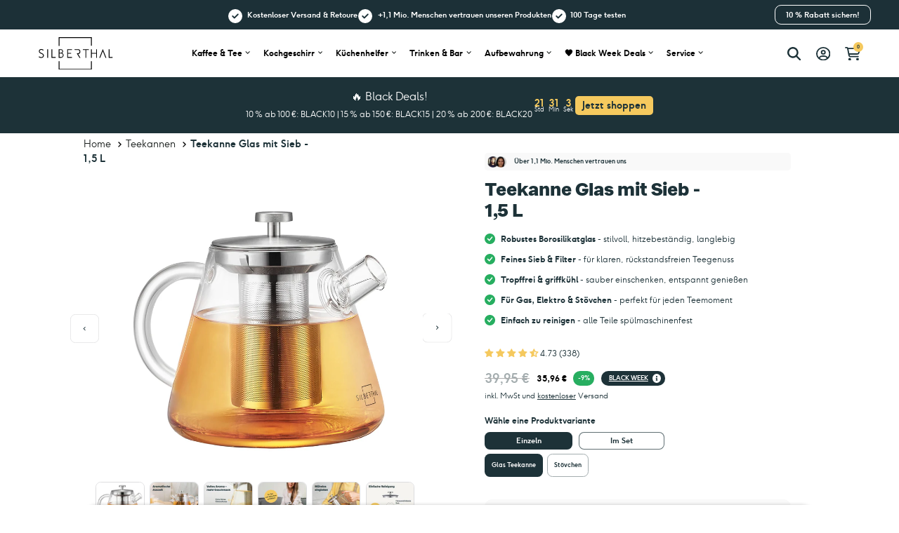

--- FILE ---
content_type: text/html; charset=utf-8
request_url: https://www.silberthal.de/products/teekanne-glas-mit-sieb
body_size: 124919
content:
<!doctype html>
<html class="no-js" lang="de">
  <head>
	
	





    
    <script src="https://cdn.ablyft.com/s/72022925.js"></script>
    
    <meta charset="utf-8">
    <meta http-equiv="X-UA-Compatible" content="IE=edge">
    <meta name="viewport" content="width=device-width,initial-scale=1">
    <meta name="theme-color" content="">



    
<link rel="icon" type="image/png" href="//www.silberthal.de/cdn/shop/files/Favicon_SILBERTHAL_1_32x32.png?v=1700809637"><title>
    Teekanne aus Glas mit Sieb - Spülmaschinenfest
</title>


    <meta name="description" content="Schöne Teekanne aus Glas und mit Sieb &amp;#10004 1,5 Liter Inhalt &amp;#10004 für 6 - 8 Tassen Tee &amp;#10004 spülmaschinenfest &amp;#10004 Kostenloser Versand &amp; Retoure">

    

<meta property="og:site_name" content="SILBERTHAL">
<meta property="og:url" content="https://www.silberthal.de/products/teekanne-glas-mit-sieb">
<meta property="og:title" content="Teekanne aus Glas mit Sieb - Spülmaschinenfest">
<meta property="og:type" content="product">
<meta property="og:description" content="Schöne Teekanne aus Glas und mit Sieb &amp;#10004 1,5 Liter Inhalt &amp;#10004 für 6 - 8 Tassen Tee &amp;#10004 spülmaschinenfest &amp;#10004 Kostenloser Versand &amp; Retoure"><meta property="og:image" content="http://www.silberthal.de/cdn/shop/files/PA1274-Teapot-Glass-1.5L-with-Tea-Warmer_01.jpg?v=1759151465">
  <meta property="og:image:secure_url" content="https://www.silberthal.de/cdn/shop/files/PA1274-Teapot-Glass-1.5L-with-Tea-Warmer_01.jpg?v=1759151465">
  <meta property="og:image:width" content="2000">
  <meta property="og:image:height" content="2000"><meta property="og:price:amount" content="35,96">
  <meta property="og:price:currency" content="EUR"><meta name="twitter:card" content="summary_large_image">
<meta name="twitter:title" content="Teekanne aus Glas mit Sieb - Spülmaschinenfest">
<meta name="twitter:description" content="Schöne Teekanne aus Glas und mit Sieb &amp;#10004 1,5 Liter Inhalt &amp;#10004 für 6 - 8 Tassen Tee &amp;#10004 spülmaschinenfest &amp;#10004 Kostenloser Versand &amp; Retoure">

    
      
      <link rel="canonical" href="https://www.silberthal.de/products/teekanne-glas-mit-sieb">
    
    
    <meta name="google-site-verification" content="OUT8ntMKmBDuar7t6MAabL9x9RGTc6HcuXWaql5eVp0">
    <meta name="google-site-verification" content="LTj2meIYPZqTB4yzpIlmU1PFeyYa8E_gj2s8qSpAiZc">
    <meta name="facebook-domain-verification" content="56cw2ap28ahnbek3hpkvrnr8lpqifw">



    <script>window.performance && window.performance.mark && window.performance.mark('shopify.content_for_header.start');</script><meta name="facebook-domain-verification" content="iugfkcprlczzem4omt948j518xipi1">
<meta id="shopify-digital-wallet" name="shopify-digital-wallet" content="/6857982007/digital_wallets/dialog">
<meta name="shopify-checkout-api-token" content="a4074a35e7ddcb776123966282c5a84b">
<meta id="in-context-paypal-metadata" data-shop-id="6857982007" data-venmo-supported="false" data-environment="production" data-locale="de_DE" data-paypal-v4="true" data-currency="EUR">
<link rel="alternate" type="application/json+oembed" href="https://www.silberthal.de/products/teekanne-glas-mit-sieb.oembed">
<script async="async" src="/checkouts/internal/preloads.js?locale=de-DE"></script>
<script id="apple-pay-shop-capabilities" type="application/json">{"shopId":6857982007,"countryCode":"DE","currencyCode":"EUR","merchantCapabilities":["supports3DS"],"merchantId":"gid:\/\/shopify\/Shop\/6857982007","merchantName":"SILBERTHAL","requiredBillingContactFields":["postalAddress","email"],"requiredShippingContactFields":["postalAddress","email"],"shippingType":"shipping","supportedNetworks":["visa","maestro","masterCard","amex"],"total":{"type":"pending","label":"SILBERTHAL","amount":"1.00"},"shopifyPaymentsEnabled":true,"supportsSubscriptions":true}</script>
<script id="shopify-features" type="application/json">{"accessToken":"a4074a35e7ddcb776123966282c5a84b","betas":["rich-media-storefront-analytics"],"domain":"www.silberthal.de","predictiveSearch":true,"shopId":6857982007,"locale":"de"}</script>
<script>var Shopify = Shopify || {};
Shopify.shop = "silberthal.myshopify.com";
Shopify.locale = "de";
Shopify.currency = {"active":"EUR","rate":"1.0"};
Shopify.country = "DE";
Shopify.theme = {"name":"SILBERTHAL-2025\/main","id":182388916604,"schema_name":"GWA-SILBERTHAL-2024","schema_version":"1.1.0","theme_store_id":null,"role":"main"};
Shopify.theme.handle = "null";
Shopify.theme.style = {"id":null,"handle":null};
Shopify.cdnHost = "www.silberthal.de/cdn";
Shopify.routes = Shopify.routes || {};
Shopify.routes.root = "/";</script>
<script type="module">!function(o){(o.Shopify=o.Shopify||{}).modules=!0}(window);</script>
<script>!function(o){function n(){var o=[];function n(){o.push(Array.prototype.slice.apply(arguments))}return n.q=o,n}var t=o.Shopify=o.Shopify||{};t.loadFeatures=n(),t.autoloadFeatures=n()}(window);</script>
<script id="shop-js-analytics" type="application/json">{"pageType":"product"}</script>
<script defer="defer" async type="module" src="//www.silberthal.de/cdn/shopifycloud/shop-js/modules/v2/client.init-shop-cart-sync_BxliUFcT.de.esm.js"></script>
<script defer="defer" async type="module" src="//www.silberthal.de/cdn/shopifycloud/shop-js/modules/v2/chunk.common_D4c7gLTG.esm.js"></script>
<script type="module">
  await import("//www.silberthal.de/cdn/shopifycloud/shop-js/modules/v2/client.init-shop-cart-sync_BxliUFcT.de.esm.js");
await import("//www.silberthal.de/cdn/shopifycloud/shop-js/modules/v2/chunk.common_D4c7gLTG.esm.js");

  window.Shopify.SignInWithShop?.initShopCartSync?.({"fedCMEnabled":true,"windoidEnabled":true});

</script>
<script>(function() {
  var isLoaded = false;
  function asyncLoad() {
    if (isLoaded) return;
    isLoaded = true;
    var urls = ["https:\/\/tseish-app.connect.trustedshops.com\/esc.js?apiBaseUrl=aHR0cHM6Ly90c2Vpc2gtYXBwLmNvbm5lY3QudHJ1c3RlZHNob3BzLmNvbQ==\u0026instanceId=c2lsYmVydGhhbC5teXNob3BpZnkuY29t\u0026shop=silberthal.myshopify.com"];
    for (var i = 0; i < urls.length; i++) {
      var s = document.createElement('script');
      s.type = 'text/javascript';
      s.async = true;
      s.src = urls[i];
      var x = document.getElementsByTagName('script')[0];
      x.parentNode.insertBefore(s, x);
    }
  };
  if(window.attachEvent) {
    window.attachEvent('onload', asyncLoad);
  } else {
    window.addEventListener('load', asyncLoad, false);
  }
})();</script>
<script id="__st">var __st={"a":6857982007,"offset":3600,"reqid":"d3313ab5-f9f1-4c81-b4d5-5e075ea78408-1764469720","pageurl":"www.silberthal.de\/products\/teekanne-glas-mit-sieb","u":"60a00266bff4","p":"product","rtyp":"product","rid":8048725491979};</script>
<script>window.ShopifyPaypalV4VisibilityTracking = true;</script>
<script id="captcha-bootstrap">!function(){'use strict';const t='contact',e='account',n='new_comment',o=[[t,t],['blogs',n],['comments',n],[t,'customer']],c=[[e,'customer_login'],[e,'guest_login'],[e,'recover_customer_password'],[e,'create_customer']],r=t=>t.map((([t,e])=>`form[action*='/${t}']:not([data-nocaptcha='true']) input[name='form_type'][value='${e}']`)).join(','),a=t=>()=>t?[...document.querySelectorAll(t)].map((t=>t.form)):[];function s(){const t=[...o],e=r(t);return a(e)}const i='password',u='form_key',d=['recaptcha-v3-token','g-recaptcha-response','h-captcha-response',i],f=()=>{try{return window.sessionStorage}catch{return}},m='__shopify_v',_=t=>t.elements[u];function p(t,e,n=!1){try{const o=window.sessionStorage,c=JSON.parse(o.getItem(e)),{data:r}=function(t){const{data:e,action:n}=t;return t[m]||n?{data:e,action:n}:{data:t,action:n}}(c);for(const[e,n]of Object.entries(r))t.elements[e]&&(t.elements[e].value=n);n&&o.removeItem(e)}catch(o){console.error('form repopulation failed',{error:o})}}const l='form_type',E='cptcha';function T(t){t.dataset[E]=!0}const w=window,h=w.document,L='Shopify',v='ce_forms',y='captcha';let A=!1;((t,e)=>{const n=(g='f06e6c50-85a8-45c8-87d0-21a2b65856fe',I='https://cdn.shopify.com/shopifycloud/storefront-forms-hcaptcha/ce_storefront_forms_captcha_hcaptcha.v1.5.2.iife.js',D={infoText:'Durch hCaptcha geschützt',privacyText:'Datenschutz',termsText:'Allgemeine Geschäftsbedingungen'},(t,e,n)=>{const o=w[L][v],c=o.bindForm;if(c)return c(t,g,e,D).then(n);var r;o.q.push([[t,g,e,D],n]),r=I,A||(h.body.append(Object.assign(h.createElement('script'),{id:'captcha-provider',async:!0,src:r})),A=!0)});var g,I,D;w[L]=w[L]||{},w[L][v]=w[L][v]||{},w[L][v].q=[],w[L][y]=w[L][y]||{},w[L][y].protect=function(t,e){n(t,void 0,e),T(t)},Object.freeze(w[L][y]),function(t,e,n,w,h,L){const[v,y,A,g]=function(t,e,n){const i=e?o:[],u=t?c:[],d=[...i,...u],f=r(d),m=r(i),_=r(d.filter((([t,e])=>n.includes(e))));return[a(f),a(m),a(_),s()]}(w,h,L),I=t=>{const e=t.target;return e instanceof HTMLFormElement?e:e&&e.form},D=t=>v().includes(t);t.addEventListener('submit',(t=>{const e=I(t);if(!e)return;const n=D(e)&&!e.dataset.hcaptchaBound&&!e.dataset.recaptchaBound,o=_(e),c=g().includes(e)&&(!o||!o.value);(n||c)&&t.preventDefault(),c&&!n&&(function(t){try{if(!f())return;!function(t){const e=f();if(!e)return;const n=_(t);if(!n)return;const o=n.value;o&&e.removeItem(o)}(t);const e=Array.from(Array(32),(()=>Math.random().toString(36)[2])).join('');!function(t,e){_(t)||t.append(Object.assign(document.createElement('input'),{type:'hidden',name:u})),t.elements[u].value=e}(t,e),function(t,e){const n=f();if(!n)return;const o=[...t.querySelectorAll(`input[type='${i}']`)].map((({name:t})=>t)),c=[...d,...o],r={};for(const[a,s]of new FormData(t).entries())c.includes(a)||(r[a]=s);n.setItem(e,JSON.stringify({[m]:1,action:t.action,data:r}))}(t,e)}catch(e){console.error('failed to persist form',e)}}(e),e.submit())}));const S=(t,e)=>{t&&!t.dataset[E]&&(n(t,e.some((e=>e===t))),T(t))};for(const o of['focusin','change'])t.addEventListener(o,(t=>{const e=I(t);D(e)&&S(e,y())}));const B=e.get('form_key'),M=e.get(l),P=B&&M;t.addEventListener('DOMContentLoaded',(()=>{const t=y();if(P)for(const e of t)e.elements[l].value===M&&p(e,B);[...new Set([...A(),...v().filter((t=>'true'===t.dataset.shopifyCaptcha))])].forEach((e=>S(e,t)))}))}(h,new URLSearchParams(w.location.search),n,t,e,['guest_login'])})(!0,!0)}();</script>
<script integrity="sha256-52AcMU7V7pcBOXWImdc/TAGTFKeNjmkeM1Pvks/DTgc=" data-source-attribution="shopify.loadfeatures" defer="defer" src="//www.silberthal.de/cdn/shopifycloud/storefront/assets/storefront/load_feature-81c60534.js" crossorigin="anonymous"></script>
<script data-source-attribution="shopify.dynamic_checkout.dynamic.init">var Shopify=Shopify||{};Shopify.PaymentButton=Shopify.PaymentButton||{isStorefrontPortableWallets:!0,init:function(){window.Shopify.PaymentButton.init=function(){};var t=document.createElement("script");t.src="https://www.silberthal.de/cdn/shopifycloud/portable-wallets/latest/portable-wallets.de.js",t.type="module",document.head.appendChild(t)}};
</script>
<script data-source-attribution="shopify.dynamic_checkout.buyer_consent">
  function portableWalletsHideBuyerConsent(e){var t=document.getElementById("shopify-buyer-consent"),n=document.getElementById("shopify-subscription-policy-button");t&&n&&(t.classList.add("hidden"),t.setAttribute("aria-hidden","true"),n.removeEventListener("click",e))}function portableWalletsShowBuyerConsent(e){var t=document.getElementById("shopify-buyer-consent"),n=document.getElementById("shopify-subscription-policy-button");t&&n&&(t.classList.remove("hidden"),t.removeAttribute("aria-hidden"),n.addEventListener("click",e))}window.Shopify?.PaymentButton&&(window.Shopify.PaymentButton.hideBuyerConsent=portableWalletsHideBuyerConsent,window.Shopify.PaymentButton.showBuyerConsent=portableWalletsShowBuyerConsent);
</script>
<script>
  function portableWalletsCleanup(e){e&&e.src&&console.error("Failed to load portable wallets script "+e.src);var t=document.querySelectorAll("shopify-accelerated-checkout .shopify-payment-button__skeleton, shopify-accelerated-checkout-cart .wallet-cart-button__skeleton"),e=document.getElementById("shopify-buyer-consent");for(let e=0;e<t.length;e++)t[e].remove();e&&e.remove()}function portableWalletsNotLoadedAsModule(e){e instanceof ErrorEvent&&"string"==typeof e.message&&e.message.includes("import.meta")&&"string"==typeof e.filename&&e.filename.includes("portable-wallets")&&(window.removeEventListener("error",portableWalletsNotLoadedAsModule),window.Shopify.PaymentButton.failedToLoad=e,"loading"===document.readyState?document.addEventListener("DOMContentLoaded",window.Shopify.PaymentButton.init):window.Shopify.PaymentButton.init())}window.addEventListener("error",portableWalletsNotLoadedAsModule);
</script>

<script type="module" src="https://www.silberthal.de/cdn/shopifycloud/portable-wallets/latest/portable-wallets.de.js" onError="portableWalletsCleanup(this)" crossorigin="anonymous"></script>
<script nomodule>
  document.addEventListener("DOMContentLoaded", portableWalletsCleanup);
</script>

<link id="shopify-accelerated-checkout-styles" rel="stylesheet" media="screen" href="https://www.silberthal.de/cdn/shopifycloud/portable-wallets/latest/accelerated-checkout-backwards-compat.css" crossorigin="anonymous">
<style id="shopify-accelerated-checkout-cart">
        #shopify-buyer-consent {
  margin-top: 1em;
  display: inline-block;
  width: 100%;
}

#shopify-buyer-consent.hidden {
  display: none;
}

#shopify-subscription-policy-button {
  background: none;
  border: none;
  padding: 0;
  text-decoration: underline;
  font-size: inherit;
  cursor: pointer;
}

#shopify-subscription-policy-button::before {
  box-shadow: none;
}

      </style>

<script>window.performance && window.performance.mark && window.performance.mark('shopify.content_for_header.end');</script>
    <script>
      window.lazySizesConfig = window.lazySizesConfig || {};
      lazySizesConfig.loadMode = 1;
    </script>

    

    <link href="//www.silberthal.de/cdn/shop/t/65/assets/style.css?v=113653426651054350181761907589" rel="stylesheet" type="text/css" media="all" />




    <script>
      document.documentElement.className = document.documentElement.className.replace('no-js', 'js');
    </script>
    <script>
    
    
    
    
    var gsf_conversion_data = {page_type : 'product', event : 'view_item', data : {product_data : [{variant_id : 43769024020747, product_id : 8048725491979, name : "Teekanne Glas mit Sieb - 1,5 Liter", price : "35.96", currency : "EUR", sku : "PA1274", brand : "SILBERTHAL", variant : "Default Title", category : "", quantity : "4844" }], total_price : "35.96", shop_currency : "EUR"}};
    
</script>
    

    <link rel="preconnect" href="https://cdn.userway.org" crossorigin>
<style>
  /* прячем кнопки UserWay пока не загрузится их CSS/JS */
  #userwayAccessibilityIcon,
  .uwy {
    opacity: 0 !important;
    visibility: hidden !important;
  }
  .userway-ready #userwayAccessibilityIcon,
  .userway-ready .uwy {
    opacity: 1 !important;
    visibility: visible !important;
  }
</style>
<script
  data-account="IF4OVvbRrr"
  src="https://cdn.userway.org/widget.js"
  defer
  onload="document.documentElement.classList.add('userway-ready')">
</script>
    <script src="//www.silberthal.de/cdn/shop/files/pandectes-rules.js?v=927234554804016274" defer></script>
  <!-- BEGIN app block: shopify://apps/pandectes-gdpr/blocks/banner/58c0baa2-6cc1-480c-9ea6-38d6d559556a -->
  
    <script>
      if (!window.PandectesRulesSettings) {
        window.PandectesRulesSettings = {"store":{"id":6857982007,"adminMode":false,"headless":false,"storefrontRootDomain":"","checkoutRootDomain":"","storefrontAccessToken":""},"banner":{"revokableTrigger":false,"cookiesBlockedByDefault":"7","hybridStrict":false,"isActive":true},"geolocation":{"auOnly":false,"brOnly":false,"caOnly":false,"chOnly":false,"euOnly":true,"jpOnly":false,"nzOnly":false,"thOnly":false,"zaOnly":false,"canadaOnly":false,"canadaLaw25":false,"canadaPipeda":false,"globalVisibility":false},"blocker":{"isActive":false,"googleConsentMode":{"isActive":true,"id":"GTM-W4ZJ2J3","analyticsId":"G-P5CDHDV54G","adwordsId":"AW-756740729","adStorageCategory":4,"analyticsStorageCategory":2,"functionalityStorageCategory":1,"personalizationStorageCategory":1,"securityStorageCategory":0,"customEvent":true,"redactData":false,"urlPassthrough":false,"dataLayerProperty":"dataLayer","waitForUpdate":0,"useNativeChannel":false,"debugMode":false},"facebookPixel":{"isActive":true,"id":"728737640816319","ldu":false},"microsoft":{"isActive":false,"uetTags":"52004874"},"clarity":{},"rakuten":{"isActive":false,"cmp":false,"ccpa":false},"gpcIsActive":true,"klaviyoIsActive":true,"defaultBlocked":7,"patterns":{"whiteList":[],"blackList":{"1":[],"2":[],"4":[],"8":[]},"iframesWhiteList":[],"iframesBlackList":{"1":[],"2":[],"4":[],"8":[]},"beaconsWhiteList":[],"beaconsBlackList":{"1":[],"2":[],"4":[],"8":[]}}}};
        window.PandectesRulesSettings.auto = true;
        const rulesScript = document.createElement('script');
        rulesScript.src = "https://cdn.shopify.com/extensions/019a9c14-79c2-773b-aba3-14da278f73ef/gdpr-200/assets/pandectes-rules.js";
        const firstChild = document.head.firstChild;
        document.head.insertBefore(rulesScript, firstChild);
      }
    </script>
  
  <script>
    
      window.PandectesSettings = {"store":{"id":6857982007,"plan":"plus","theme":"SILBERTHAL-2025/main","primaryLocale":"de","adminMode":false,"headless":false,"storefrontRootDomain":"","checkoutRootDomain":"","storefrontAccessToken":""},"tsPublished":1763455019,"declaration":{"showType":true,"showPurpose":false,"showProvider":false,"declIntroText":"Wir verwenden Cookies, um die Funktionalität der Website zu optimieren, die Leistung zu analysieren und Ihnen ein personalisiertes Erlebnis zu bieten. Einige Cookies sind für den ordnungsgemäßen Betrieb der Website unerlässlich. Diese Cookies können nicht deaktiviert werden. In diesem Fenster können Sie Ihre Präferenzen für Cookies verwalten.","showDateGenerated":true},"language":{"unpublished":[],"languageMode":"Single","fallbackLanguage":"de","languageDetection":"browser","languagesSupported":[]},"texts":{"managed":{"headerText":{"de":"Wir respektieren deine Privatsphäre"},"consentText":{"de":"Diese Website verwendet Cookies, um Ihnen das beste Erlebnis zu bieten."},"linkText":{"de":"Mehr erfahren"},"imprintText":{"de":"Impressum"},"googleLinkText":{"de":"Google Datenschutz"},"allowButtonText":{"de":"Annehmen"},"denyButtonText":{"de":"Ablehnen"},"dismissButtonText":{"de":"Okay"},"leaveSiteButtonText":{"de":"Diese Seite verlassen"},"preferencesButtonText":{"de":"Einstellungen"},"cookiePolicyText":{"de":"Cookie-Richtlinie"},"preferencesPopupTitleText":{"de":"Einwilligungseinstellungen verwalten"},"preferencesPopupIntroText":{"de":"Wir verwenden Cookies, um die Funktionalität der Website zu optimieren, die Leistung zu analysieren und Ihnen ein personalisiertes Erlebnis zu bieten. Einige Cookies sind für den ordnungsgemäßen Betrieb der Website unerlässlich. Diese Cookies können nicht deaktiviert werden. In diesem Fenster können Sie Ihre Präferenzen für Cookies verwalten."},"preferencesPopupSaveButtonText":{"de":"Auswahl speichern"},"preferencesPopupCloseButtonText":{"de":"Schließen"},"preferencesPopupAcceptAllButtonText":{"de":"Alles Akzeptieren"},"preferencesPopupRejectAllButtonText":{"de":"Alles ablehnen"},"cookiesDetailsText":{"de":"Cookie-Details"},"preferencesPopupAlwaysAllowedText":{"de":"Immer erlaubt"},"accessSectionParagraphText":{"de":"Sie haben das Recht, jederzeit auf Ihre Daten zuzugreifen."},"accessSectionTitleText":{"de":"Datenübertragbarkeit"},"accessSectionAccountInfoActionText":{"de":"persönliche Daten"},"accessSectionDownloadReportActionText":{"de":"Alle Daten anfordern"},"accessSectionGDPRRequestsActionText":{"de":"Anfragen betroffener Personen"},"accessSectionOrdersRecordsActionText":{"de":"Aufträge"},"rectificationSectionParagraphText":{"de":"Sie haben das Recht, die Aktualisierung Ihrer Daten zu verlangen, wann immer Sie dies für angemessen halten."},"rectificationSectionTitleText":{"de":"Datenberichtigung"},"rectificationCommentPlaceholder":{"de":"Beschreiben Sie, was Sie aktualisieren möchten"},"rectificationCommentValidationError":{"de":"Kommentar ist erforderlich"},"rectificationSectionEditAccountActionText":{"de":"Aktualisierung anfordern"},"erasureSectionTitleText":{"de":"Recht auf Löschung"},"erasureSectionParagraphText":{"de":"Sie haben das Recht, die Löschung aller Ihrer Daten zu verlangen. Danach können Sie nicht mehr auf Ihr Konto zugreifen."},"erasureSectionRequestDeletionActionText":{"de":"Löschung personenbezogener Daten anfordern"},"consentDate":{"de":"Zustimmungsdatum"},"consentId":{"de":"Einwilligungs-ID"},"consentSectionChangeConsentActionText":{"de":"Einwilligungspräferenz ändern"},"consentSectionConsentedText":{"de":"Sie haben der Cookie-Richtlinie dieser Website zugestimmt am"},"consentSectionNoConsentText":{"de":"Sie haben der Cookie-Richtlinie dieser Website nicht zugestimmt."},"consentSectionTitleText":{"de":"Ihre Cookie-Einwilligung"},"consentStatus":{"de":"Einwilligungspräferenz"},"confirmationFailureMessage":{"de":"Ihre Anfrage wurde nicht bestätigt. Bitte versuchen Sie es erneut und wenn das Problem weiterhin besteht, wenden Sie sich an den Ladenbesitzer, um Hilfe zu erhalten"},"confirmationFailureTitle":{"de":"Ein Problem ist aufgetreten"},"confirmationSuccessMessage":{"de":"Wir werden uns in Kürze zu Ihrem Anliegen bei Ihnen melden."},"confirmationSuccessTitle":{"de":"Ihre Anfrage wurde bestätigt"},"guestsSupportEmailFailureMessage":{"de":"Ihre Anfrage wurde nicht übermittelt. Bitte versuchen Sie es erneut und wenn das Problem weiterhin besteht, wenden Sie sich an den Shop-Inhaber, um Hilfe zu erhalten."},"guestsSupportEmailFailureTitle":{"de":"Ein Problem ist aufgetreten"},"guestsSupportEmailPlaceholder":{"de":"E-Mail-Addresse"},"guestsSupportEmailSuccessMessage":{"de":"Wenn Sie als Kunde dieses Shops registriert sind, erhalten Sie in Kürze eine E-Mail mit Anweisungen zum weiteren Vorgehen."},"guestsSupportEmailSuccessTitle":{"de":"Vielen Dank für die Anfrage"},"guestsSupportEmailValidationError":{"de":"Email ist ungültig"},"guestsSupportInfoText":{"de":"Bitte loggen Sie sich mit Ihrem Kundenkonto ein, um fortzufahren."},"submitButton":{"de":"einreichen"},"submittingButton":{"de":"Senden..."},"cancelButton":{"de":"Abbrechen"},"declIntroText":{"de":"Wir verwenden Cookies, um die Funktionalität der Website zu optimieren, die Leistung zu analysieren und Ihnen ein personalisiertes Erlebnis zu bieten. Einige Cookies sind für den ordnungsgemäßen Betrieb der Website unerlässlich. Diese Cookies können nicht deaktiviert werden. In diesem Fenster können Sie Ihre Präferenzen für Cookies verwalten."},"declName":{"de":"Name"},"declPurpose":{"de":"Zweck"},"declType":{"de":"Typ"},"declRetention":{"de":"Speicherdauer"},"declProvider":{"de":"Anbieter"},"declFirstParty":{"de":"Erstanbieter"},"declThirdParty":{"de":"Drittanbieter"},"declSeconds":{"de":"Sekunden"},"declMinutes":{"de":"Minuten"},"declHours":{"de":"Std."},"declDays":{"de":"Tage"},"declWeeks":{"de":"Woche(n)"},"declMonths":{"de":"Monate"},"declYears":{"de":"Jahre"},"declSession":{"de":"Sitzung"},"declDomain":{"de":"Domain"},"declPath":{"de":"Weg"}},"categories":{"strictlyNecessaryCookiesTitleText":{"de":"Unbedingt erforderlich"},"strictlyNecessaryCookiesDescriptionText":{"de":"Diese Cookies sind unerlässlich, damit Sie sich auf der Website bewegen und ihre Funktionen nutzen können, z. B. den Zugriff auf sichere Bereiche der Website. Ohne diese Cookies kann die Website nicht richtig funktionieren."},"functionalityCookiesTitleText":{"de":"Funktionale Cookies"},"functionalityCookiesDescriptionText":{"de":"Diese Cookies ermöglichen es der Website, verbesserte Funktionalität und Personalisierung bereitzustellen. Sie können von uns oder von Drittanbietern gesetzt werden, deren Dienste wir auf unseren Seiten hinzugefügt haben. Wenn Sie diese Cookies nicht zulassen, funktionieren einige oder alle dieser Dienste möglicherweise nicht richtig."},"performanceCookiesTitleText":{"de":"Performance-Cookies"},"performanceCookiesDescriptionText":{"de":"Diese Cookies ermöglichen es uns, die Leistung unserer Website zu überwachen und zu verbessern. Sie ermöglichen es uns beispielsweise, Besuche zu zählen, Verkehrsquellen zu identifizieren und zu sehen, welche Teile der Website am beliebtesten sind."},"targetingCookiesTitleText":{"de":"Targeting-Cookies"},"targetingCookiesDescriptionText":{"de":"Diese Cookies können von unseren Werbepartnern über unsere Website gesetzt werden. Sie können von diesen Unternehmen verwendet werden, um ein Profil Ihrer Interessen zu erstellen und Ihnen relevante Werbung auf anderen Websites anzuzeigen. Sie speichern keine direkten personenbezogenen Daten, sondern basieren auf der eindeutigen Identifizierung Ihres Browsers und Ihres Internetgeräts. Wenn Sie diese Cookies nicht zulassen, erleben Sie weniger zielgerichtete Werbung."},"unclassifiedCookiesTitleText":{"de":"Unklassifizierte Cookies"},"unclassifiedCookiesDescriptionText":{"de":"Unklassifizierte Cookies sind Cookies, die wir gerade zusammen mit den Anbietern einzelner Cookies klassifizieren."}},"auto":{}},"library":{"previewMode":false,"fadeInTimeout":0,"defaultBlocked":7,"showLink":true,"showImprintLink":true,"showGoogleLink":true,"enabled":true,"cookie":{"expiryDays":365,"secure":true,"domain":""},"dismissOnScroll":false,"dismissOnWindowClick":false,"dismissOnTimeout":false,"palette":{"popup":{"background":"#FFFFFF","backgroundForCalculations":{"a":1,"b":255,"g":255,"r":255},"text":"#1D3238"},"button":{"background":"#F5C95E","backgroundForCalculations":{"a":1,"b":94,"g":201,"r":245},"text":"#1D3238","textForCalculation":{"a":1,"b":56,"g":50,"r":29},"border":"transparent"}},"content":{"href":"https://www.silberthal.de/policies/privacy-policy","imprintHref":"https://www.silberthal.de/policies/legal-notice","close":"&#10005;","target":"","logo":"<img class=\"cc-banner-logo\" style=\"max-height: 30px;\" src=\"https://silberthal.myshopify.com/cdn/shop/files/pandectes-banner-logo.png\" alt=\"Cookie banner\" />"},"window":"<div role=\"dialog\" aria-label=\"{{header}}\" aria-describedby=\"cookieconsent:desc\" id=\"pandectes-banner\" class=\"cc-window-wrapper cc-bottom-center-wrapper\"><div class=\"pd-cookie-banner-window cc-window {{classes}}\">{{children}}</div></div>","compliance":{"custom":"<div class=\"cc-compliance cc-highlight\">{{preferences}}{{allow}}</div>"},"type":"custom","layouts":{"basic":"{{logo}}{{messagelink}}{{compliance}}"},"position":"bottom-center","theme":"classic","revokable":false,"animateRevokable":false,"revokableReset":false,"revokableLogoUrl":"","revokablePlacement":"bottom-left","revokableMarginHorizontal":15,"revokableMarginVertical":15,"static":false,"autoAttach":true,"hasTransition":false,"blacklistPage":[""],"elements":{"close":"<button aria-label=\"Schließen\" type=\"button\" class=\"cc-close\">{{close}}</button>","dismiss":"<button type=\"button\" class=\"cc-btn cc-btn-decision cc-dismiss\">{{dismiss}}</button>","allow":"<button type=\"button\" class=\"cc-btn cc-btn-decision cc-allow\">{{allow}}</button>","deny":"<button type=\"button\" class=\"cc-btn cc-btn-decision cc-deny\">{{deny}}</button>","preferences":"<button type=\"button\" class=\"cc-btn cc-settings\" aria-controls=\"pd-cp-preferences\" onclick=\"Pandectes.fn.openPreferences()\">{{preferences}}</button>"}},"geolocation":{"auOnly":false,"brOnly":false,"caOnly":false,"chOnly":false,"euOnly":true,"jpOnly":false,"nzOnly":false,"thOnly":false,"zaOnly":false,"canadaOnly":false,"canadaLaw25":false,"canadaPipeda":false,"globalVisibility":false},"dsr":{"guestsSupport":false,"accessSectionDownloadReportAuto":false},"banner":{"resetTs":1727697835,"extraCss":"        .cc-banner-logo {max-width: 24em!important;}    @media(min-width: 768px) {.cc-window.cc-floating{max-width: 24em!important;width: 24em!important;}}    .cc-message, .pd-cookie-banner-window .cc-header, .cc-logo {text-align: left}    .cc-window-wrapper{z-index: 2147483647;}    .cc-window{z-index: 2147483647;font-family: inherit;}    .pd-cookie-banner-window .cc-header{font-family: inherit;}    .pd-cp-ui{font-family: inherit; background-color: #FFFFFF;color:#1D3238;}    button.pd-cp-btn, a.pd-cp-btn{background-color:#F5C95E;color:#1D3238!important;}    input + .pd-cp-preferences-slider{background-color: rgba(29, 50, 56, 0.3)}    .pd-cp-scrolling-section::-webkit-scrollbar{background-color: rgba(29, 50, 56, 0.3)}    input:checked + .pd-cp-preferences-slider{background-color: rgba(29, 50, 56, 1)}    .pd-cp-scrolling-section::-webkit-scrollbar-thumb {background-color: rgba(29, 50, 56, 1)}    .pd-cp-ui-close{color:#1D3238;}    .pd-cp-preferences-slider:before{background-color: #FFFFFF}    .pd-cp-title:before {border-color: #1D3238!important}    .pd-cp-preferences-slider{background-color:#1D3238}    .pd-cp-toggle{color:#1D3238!important}    @media(max-width:699px) {.pd-cp-ui-close-top svg {fill: #1D3238}}    .pd-cp-toggle:hover,.pd-cp-toggle:visited,.pd-cp-toggle:active{color:#1D3238!important}    .pd-cookie-banner-window {box-shadow: 0 0 18px rgb(0 0 0 / 20%);}  ","customJavascript":{"useButtons":true},"showPoweredBy":false,"logoHeight":30,"revokableTrigger":false,"hybridStrict":false,"cookiesBlockedByDefault":"7","isActive":true,"implicitSavePreferences":true,"cookieIcon":false,"blockBots":false,"showCookiesDetails":true,"hasTransition":false,"blockingPage":false,"showOnlyLandingPage":false,"leaveSiteUrl":"https://www.google.com","linkRespectStoreLang":false},"cookies":{"0":[{"name":"keep_alive","type":"http","domain":"www.silberthal.de","path":"/","provider":"Shopify","firstParty":true,"retention":"30 minute(s)","session":false,"expires":30,"unit":"declMinutes","purpose":{"de":"Wird im Zusammenhang mit der Käuferlokalisierung verwendet."}},{"name":"secure_customer_sig","type":"http","domain":"www.silberthal.de","path":"/","provider":"Shopify","firstParty":true,"retention":"1 year(s)","session":false,"expires":1,"unit":"declYears","purpose":{"de":"Wird im Zusammenhang mit dem Kundenlogin verwendet."}},{"name":"localization","type":"http","domain":"www.silberthal.de","path":"/","provider":"Shopify","firstParty":true,"retention":"1 year(s)","session":false,"expires":1,"unit":"declYears","purpose":{"de":"Lokalisierung von Shopify-Shops"}},{"name":"cart_currency","type":"http","domain":"www.silberthal.de","path":"/","provider":"Shopify","firstParty":true,"retention":"2 ","session":false,"expires":2,"unit":"declSession","purpose":{"de":"Das Cookie ist für die sichere Checkout- und Zahlungsfunktion auf der Website erforderlich. Diese Funktion wird von shopify.com bereitgestellt."}},{"name":"_cmp_a","type":"http","domain":".silberthal.de","path":"/","provider":"Shopify","firstParty":false,"retention":"1 year(s)","session":false,"expires":1,"unit":"declYears","purpose":{"de":"Wird zum Verwalten der Datenschutzeinstellungen des Kunden verwendet."}},{"name":"_pandectes_gdpr","type":"http","domain":".www.silberthal.de","path":"/","provider":"Pandectes","firstParty":true,"retention":"1 year(s)","session":false,"expires":1,"unit":"declYears","purpose":{"de":"Wird für die Funktionalität des Cookies-Zustimmungsbanners verwendet."}},{"name":"_tracking_consent","type":"http","domain":".silberthal.de","path":"/","provider":"Shopify","firstParty":false,"retention":"1 year(s)","session":false,"expires":1,"unit":"declYears","purpose":{"de":"Tracking-Einstellungen."}},{"name":"_shopify_essential","type":"http","domain":"www.silberthal.de","path":"/","provider":"Shopify","firstParty":true,"retention":"1 year(s)","session":false,"expires":1,"unit":"declYears","purpose":{"de":"Wird auf der Kontenseite verwendet."}},{"name":"wpm-test-cookie","type":"http","domain":"de","path":"/","provider":"Unknown","firstParty":false,"retention":"Session","session":true,"expires":1,"unit":"declSeconds","purpose":{"de":""}}],"1":[{"name":"_hjTLDTest","type":"http","domain":"silberthal.de","path":"/","provider":"Hotjar","firstParty":false,"retention":"Session","session":true,"expires":1,"unit":"declSeconds","purpose":{"de":"Wird verwendet, um den allgemeinsten Cookie-Pfad zu bestimmen, der anstelle des Seiten-Hostnamens verwendet werden soll."}},{"name":"_hjSessionUser_1445745","type":"http","domain":".silberthal.de","path":"/","provider":"Hotjar","firstParty":false,"retention":"1 year(s)","session":false,"expires":1,"unit":"declYears","purpose":{"de":""}},{"name":"_hjSession_1445745","type":"http","domain":".silberthal.de","path":"/","provider":"Hotjar","firstParty":false,"retention":"30 minute(s)","session":false,"expires":30,"unit":"declMinutes","purpose":{"de":""}}],"2":[{"name":"_shopify_y","type":"http","domain":".silberthal.de","path":"/","provider":"Shopify","firstParty":false,"retention":"1 year(s)","session":false,"expires":1,"unit":"declYears","purpose":{"de":"Shopify-Analysen."}},{"name":"_orig_referrer","type":"http","domain":".silberthal.de","path":"/","provider":"Shopify","firstParty":false,"retention":"2 ","session":false,"expires":2,"unit":"declSession","purpose":{"de":"Verfolgt Zielseiten."}},{"name":"_landing_page","type":"http","domain":".silberthal.de","path":"/","provider":"Shopify","firstParty":false,"retention":"2 ","session":false,"expires":2,"unit":"declSession","purpose":{"de":"Verfolgt Zielseiten."}},{"name":"_shopify_s","type":"http","domain":".silberthal.de","path":"/","provider":"Shopify","firstParty":false,"retention":"30 minute(s)","session":false,"expires":30,"unit":"declMinutes","purpose":{"de":"Shopify-Analysen."}},{"name":"_shopify_sa_t","type":"http","domain":".silberthal.de","path":"/","provider":"Shopify","firstParty":false,"retention":"30 minute(s)","session":false,"expires":30,"unit":"declMinutes","purpose":{"de":"Shopify-Analysen in Bezug auf Marketing und Empfehlungen."}},{"name":"_shopify_sa_p","type":"http","domain":".silberthal.de","path":"/","provider":"Shopify","firstParty":false,"retention":"30 minute(s)","session":false,"expires":30,"unit":"declMinutes","purpose":{"de":"Shopify-Analysen in Bezug auf Marketing und Empfehlungen."}},{"name":"_ga","type":"http","domain":".silberthal.de","path":"/","provider":"Google","firstParty":false,"retention":"1 year(s)","session":false,"expires":1,"unit":"declYears","purpose":{"de":"Cookie wird von Google Analytics mit unbekannter Funktionalität gesetzt"}},{"name":"_clck","type":"http","domain":".silberthal.de","path":"/","provider":"Microsoft","firstParty":false,"retention":"1 year(s)","session":false,"expires":1,"unit":"declYears","purpose":{"de":"Wird von Microsoft Clarity verwendet, um eine eindeutige Benutzer-ID zu speichern."}},{"name":"_clsk","type":"http","domain":".silberthal.de","path":"/","provider":"Microsoft","firstParty":false,"retention":"1 day(s)","session":false,"expires":1,"unit":"declDays","purpose":{"de":"Wird von Microsoft Clarity verwendet, um eine eindeutige Benutzer-ID zu speichern."}},{"name":"_shopify_s","type":"http","domain":"de","path":"/","provider":"Shopify","firstParty":false,"retention":"Session","session":true,"expires":1,"unit":"declSeconds","purpose":{"de":"Shopify-Analysen."}},{"name":"_ga_P5CDHDV54G","type":"http","domain":".silberthal.de","path":"/","provider":"Google","firstParty":false,"retention":"1 year(s)","session":false,"expires":1,"unit":"declYears","purpose":{"de":""}},{"name":"_ga_DXZXDPHES9","type":"http","domain":".silberthal.de","path":"/","provider":"Google","firstParty":false,"retention":"1 year(s)","session":false,"expires":1,"unit":"declYears","purpose":{"de":""}}],"4":[{"name":"_gcl_au","type":"http","domain":".silberthal.de","path":"/","provider":"Google","firstParty":false,"retention":"3 month(s)","session":false,"expires":3,"unit":"declMonths","purpose":{"de":"Cookie wird von Google Tag Manager platziert, um Conversions zu verfolgen."}},{"name":"__kla_id","type":"http","domain":"www.silberthal.de","path":"/","provider":"Klaviyo","firstParty":true,"retention":"1 year(s)","session":false,"expires":1,"unit":"declYears","purpose":{"de":"Verfolgt, wenn jemand durch eine Klaviyo-E-Mail auf Ihre Website klickt"}},{"name":"_fbp","type":"http","domain":".silberthal.de","path":"/","provider":"Facebook","firstParty":false,"retention":"3 month(s)","session":false,"expires":3,"unit":"declMonths","purpose":{"de":"Cookie wird von Facebook platziert, um Besuche auf Websites zu verfolgen."}},{"name":"MUID","type":"http","domain":".clarity.ms","path":"/","provider":"Microsoft","firstParty":false,"retention":"1 year(s)","session":false,"expires":1,"unit":"declYears","purpose":{"de":"Cookie wird von Microsoft platziert, um Besuche auf Websites zu verfolgen."}},{"name":"MUID","type":"http","domain":".bing.com","path":"/","provider":"Microsoft","firstParty":false,"retention":"1 year(s)","session":false,"expires":1,"unit":"declYears","purpose":{"de":"Cookie wird von Microsoft platziert, um Besuche auf Websites zu verfolgen."}},{"name":"IDE","type":"http","domain":".doubleclick.net","path":"/","provider":"Google","firstParty":false,"retention":"1 year(s)","session":false,"expires":1,"unit":"declYears","purpose":{"de":"Um die Aktionen der Besucher zu messen, nachdem sie sich durch eine Anzeige geklickt haben. Verfällt nach 1 Jahr."}},{"name":"_uetsid","type":"http","domain":".silberthal.de","path":"/","provider":"Bing","firstParty":false,"retention":"1 day(s)","session":false,"expires":1,"unit":"declDays","purpose":{"de":"Dieses Cookie wird von Bing verwendet, um zu bestimmen, welche Anzeigen gezeigt werden sollen, die für den Endbenutzer relevant sein könnten, der die Website durchsucht."}},{"name":"_uetvid","type":"http","domain":".silberthal.de","path":"/","provider":"Bing","firstParty":false,"retention":"1 year(s)","session":false,"expires":1,"unit":"declYears","purpose":{"de":"Wird verwendet, um Besucher auf mehreren Websites zu verfolgen, um relevante Werbung basierend auf den Präferenzen des Besuchers zu präsentieren."}}],"8":[{"name":"ablyft_uvs","type":"http","domain":".silberthal.de","path":"/","provider":"Unknown","firstParty":false,"retention":"3 month(s)","session":false,"expires":3,"unit":"declMonths","purpose":{"de":""}},{"name":"LS_CSRF_TOKEN","type":"http","domain":"salesiq.zohopublic.eu","path":"/","provider":"Unknown","firstParty":false,"retention":"Session","session":true,"expires":-55,"unit":"declYears","purpose":{"de":""}},{"name":"uesign","type":"http","domain":"salesiq.zohopublic.eu","path":"/","provider":"Unknown","firstParty":false,"retention":"1 month(s)","session":false,"expires":1,"unit":"declMonths","purpose":{"de":""}},{"name":"premano-_zldp","type":"http","domain":".silberthal.de","path":"/","provider":"Unknown","firstParty":false,"retention":"1 year(s)","session":false,"expires":1,"unit":"declYears","purpose":{"de":""}},{"name":"premano-_zldt","type":"http","domain":".silberthal.de","path":"/","provider":"Unknown","firstParty":false,"retention":"1 day(s)","session":false,"expires":1,"unit":"declDays","purpose":{"de":""}},{"name":"CLID","type":"http","domain":"www.clarity.ms","path":"/","provider":"Unknown","firstParty":false,"retention":"1 year(s)","session":false,"expires":1,"unit":"declYears","purpose":{"de":""}},{"name":"september_id","type":"http","domain":".september.durchsichtig.xyz","path":"/","provider":"Unknown","firstParty":false,"retention":"1 year(s)","session":false,"expires":1,"unit":"declYears","purpose":{"de":""}},{"name":"september_id","type":"http","domain":".1734532638.silberthal.de","path":"/","provider":"Unknown","firstParty":false,"retention":"1 year(s)","session":false,"expires":1,"unit":"declYears","purpose":{"de":""}},{"name":"september_id","type":"http","domain":"www.silberthal.de","path":"/","provider":"Unknown","firstParty":true,"retention":"Session","session":true,"expires":-55,"unit":"declYears","purpose":{"de":""}},{"name":"september_has_consent","type":"http","domain":".september.durchsichtig.xyz","path":"/","provider":"Unknown","firstParty":false,"retention":"1 year(s)","session":false,"expires":1,"unit":"declYears","purpose":{"de":""}},{"name":"SRM_B","type":"http","domain":".c.bing.com","path":"/","provider":"Unknown","firstParty":false,"retention":"1 year(s)","session":false,"expires":1,"unit":"declYears","purpose":{"de":""}},{"name":"MR","type":"http","domain":".c.clarity.ms","path":"/","provider":"Unknown","firstParty":false,"retention":"1 ","session":false,"expires":1,"unit":"declSession","purpose":{"de":""}},{"name":"SM","type":"http","domain":".c.clarity.ms","path":"/","provider":"Unknown","firstParty":false,"retention":"Session","session":true,"expires":-55,"unit":"declYears","purpose":{"de":""}},{"name":"MR","type":"http","domain":".c.bing.com","path":"/","provider":"Unknown","firstParty":false,"retention":"1 ","session":false,"expires":1,"unit":"declSession","purpose":{"de":""}},{"name":"gsf_consent_mode","type":"http","domain":"www.silberthal.de","path":"/","provider":"Unknown","firstParty":true,"retention":"2 month(s)","session":false,"expires":2,"unit":"declMonths","purpose":{"de":""}},{"name":"MSPTC","type":"http","domain":".bing.com","path":"/","provider":"Unknown","firstParty":false,"retention":"1 year(s)","session":false,"expires":1,"unit":"declYears","purpose":{"de":""}},{"name":"gsf_user_can_be_tracked","type":"http","domain":"www.silberthal.de","path":"/","provider":"Unknown","firstParty":true,"retention":"2 month(s)","session":false,"expires":2,"unit":"declMonths","purpose":{"de":""}},{"name":"ANONCHK","type":"http","domain":".c.clarity.ms","path":"/","provider":"Unknown","firstParty":false,"retention":"10 minute(s)","session":false,"expires":10,"unit":"declMinutes","purpose":{"de":""}},{"name":"gsf_user_tracking_consent","type":"http","domain":"www.silberthal.de","path":"/","provider":"Unknown","firstParty":true,"retention":"2 month(s)","session":false,"expires":2,"unit":"declMonths","purpose":{"de":""}},{"name":"wpm-test-cookie","type":"http","domain":"silberthal.de","path":"/","provider":"Unknown","firstParty":false,"retention":"Session","session":true,"expires":1,"unit":"declSeconds","purpose":{"de":""}},{"name":"wpm-test-cookie","type":"http","domain":"www.silberthal.de","path":"/","provider":"Unknown","firstParty":true,"retention":"Session","session":true,"expires":1,"unit":"declSeconds","purpose":{"de":""}},{"name":"magic_id","type":"http","domain":"www.silberthal.de","path":"/","provider":"Unknown","firstParty":true,"retention":"Session","session":true,"expires":-55,"unit":"declYears","purpose":{"de":""}}]},"blocker":{"isActive":false,"googleConsentMode":{"id":"GTM-W4ZJ2J3","analyticsId":"G-P5CDHDV54G","adwordsId":"AW-756740729","isActive":true,"adStorageCategory":4,"analyticsStorageCategory":2,"personalizationStorageCategory":1,"functionalityStorageCategory":1,"customEvent":true,"securityStorageCategory":0,"redactData":false,"urlPassthrough":false,"dataLayerProperty":"dataLayer","waitForUpdate":0,"useNativeChannel":false,"debugMode":false},"facebookPixel":{"id":"728737640816319","isActive":true,"ldu":false},"microsoft":{"isActive":false,"uetTags":"52004874"},"rakuten":{"isActive":false,"cmp":false,"ccpa":false},"klaviyoIsActive":true,"gpcIsActive":true,"clarity":{},"defaultBlocked":7,"patterns":{"whiteList":[],"blackList":{"1":[],"2":[],"4":[],"8":[]},"iframesWhiteList":[],"iframesBlackList":{"1":[],"2":[],"4":[],"8":[]},"beaconsWhiteList":[],"beaconsBlackList":{"1":[],"2":[],"4":[],"8":[]}}}};
    
    window.addEventListener('DOMContentLoaded', function(){
      const script = document.createElement('script');
      script.src = "https://cdn.shopify.com/extensions/019a9c14-79c2-773b-aba3-14da278f73ef/gdpr-200/assets/pandectes-core.js";
      script.defer = true;
      document.body.appendChild(script);
    })
  </script>


<!-- END app block --><!-- BEGIN app block: shopify://apps/stape-conversion-tracking/blocks/gtm/7e13c847-7971-409d-8fe0-29ec14d5f048 --><script>
  window.lsData = {};
  window.dataLayer = window.dataLayer || [];
  window.addEventListener("message", (event) => {
    if (event.data?.event) {
      window.dataLayer.push(event.data);
    }
  });
  window.dataShopStape = {
    shop: "www.silberthal.de",
    shopId: "6857982007",
  }
</script>

<!-- END app block --><!-- BEGIN app block: shopify://apps/klaviyo-email-marketing-sms/blocks/klaviyo-onsite-embed/2632fe16-c075-4321-a88b-50b567f42507 -->












  <script async src="https://static.klaviyo.com/onsite/js/XPUseZ/klaviyo.js?company_id=XPUseZ"></script>
  <script>!function(){if(!window.klaviyo){window._klOnsite=window._klOnsite||[];try{window.klaviyo=new Proxy({},{get:function(n,i){return"push"===i?function(){var n;(n=window._klOnsite).push.apply(n,arguments)}:function(){for(var n=arguments.length,o=new Array(n),w=0;w<n;w++)o[w]=arguments[w];var t="function"==typeof o[o.length-1]?o.pop():void 0,e=new Promise((function(n){window._klOnsite.push([i].concat(o,[function(i){t&&t(i),n(i)}]))}));return e}}})}catch(n){window.klaviyo=window.klaviyo||[],window.klaviyo.push=function(){var n;(n=window._klOnsite).push.apply(n,arguments)}}}}();</script>

  
    <script id="viewed_product">
      if (item == null) {
        var _learnq = _learnq || [];

        var MetafieldReviews = null
        var MetafieldYotpoRating = null
        var MetafieldYotpoCount = null
        var MetafieldLooxRating = null
        var MetafieldLooxCount = null
        var okendoProduct = null
        var okendoProductReviewCount = null
        var okendoProductReviewAverageValue = null
        try {
          // The following fields are used for Customer Hub recently viewed in order to add reviews.
          // This information is not part of __kla_viewed. Instead, it is part of __kla_viewed_reviewed_items
          MetafieldReviews = {"rating":{"scale_min":"1.0","scale_max":"5.0","value":"4.73"},"rating_count":338};
          MetafieldYotpoRating = null
          MetafieldYotpoCount = null
          MetafieldLooxRating = null
          MetafieldLooxCount = null

          okendoProduct = null
          // If the okendo metafield is not legacy, it will error, which then requires the new json formatted data
          if (okendoProduct && 'error' in okendoProduct) {
            okendoProduct = null
          }
          okendoProductReviewCount = okendoProduct ? okendoProduct.reviewCount : null
          okendoProductReviewAverageValue = okendoProduct ? okendoProduct.reviewAverageValue : null
        } catch (error) {
          console.error('Error in Klaviyo onsite reviews tracking:', error);
        }

        var item = {
          Name: "Teekanne Glas mit Sieb - 1,5 Liter",
          ProductID: 8048725491979,
          Categories: ["Alle Produkte","Black Week Angebote 2025","Geschenke für den Vatertag 2024","Herbst Sale 2025","Kaffee \u0026 Tee","Karaffe für Tee \u0026 andere heiße Getränke","Oster Sale","Rabattierfähige Produkte","Tag des Tees 2025","Teekannen mit Sieb - Edelstahl oder Glas"],
          ImageURL: "https://www.silberthal.de/cdn/shop/files/PA1274-Teapot-Glass-1.5L-with-Tea-Warmer_01_grande.jpg?v=1759151465",
          URL: "https://www.silberthal.de/products/teekanne-glas-mit-sieb",
          Brand: "SILBERTHAL",
          Price: "35,96 €",
          Value: "35,96",
          CompareAtPrice: "39,95 €"
        };
        _learnq.push(['track', 'Viewed Product', item]);
        _learnq.push(['trackViewedItem', {
          Title: item.Name,
          ItemId: item.ProductID,
          Categories: item.Categories,
          ImageUrl: item.ImageURL,
          Url: item.URL,
          Metadata: {
            Brand: item.Brand,
            Price: item.Price,
            Value: item.Value,
            CompareAtPrice: item.CompareAtPrice
          },
          metafields:{
            reviews: MetafieldReviews,
            yotpo:{
              rating: MetafieldYotpoRating,
              count: MetafieldYotpoCount,
            },
            loox:{
              rating: MetafieldLooxRating,
              count: MetafieldLooxCount,
            },
            okendo: {
              rating: okendoProductReviewAverageValue,
              count: okendoProductReviewCount,
            }
          }
        }]);
      }
    </script>
  




  <script>
    window.klaviyoReviewsProductDesignMode = false
  </script>







<!-- END app block --><!-- BEGIN app block: shopify://apps/seo-manager-venntov/blocks/seomanager/c54c366f-d4bb-4d52-8d2f-dd61ce8e7e12 --><!-- BEGIN app snippet: SEOManager4 -->
<meta name='seomanager' content='4.0.5' /> 


<script>
	function sm_htmldecode(str) {
		var txt = document.createElement('textarea');
		txt.innerHTML = str;
		return txt.value;
	}

	var venntov_title = sm_htmldecode("Teekanne aus Glas mit Sieb - Spülmaschinenfest");
	var venntov_description = sm_htmldecode("Schöne Teekanne aus Glas und mit Sieb &amp;#10004 1,5 Liter Inhalt &amp;#10004 für 6 - 8 Tassen Tee &amp;#10004 spülmaschinenfest &amp;#10004 Kostenloser Versand &amp; Retoure");
	
	if (venntov_title != '') {
		document.title = venntov_title;	
	}
	else {
		document.title = "Teekanne aus Glas mit Sieb - Spülmaschinenfest";	
	}

	if (document.querySelector('meta[name="description"]') == null) {
		var venntov_desc = document.createElement('meta');
		venntov_desc.name = "description";
		venntov_desc.content = venntov_description;
		var venntov_head = document.head;
		venntov_head.appendChild(venntov_desc);
	} else {
		document.querySelector('meta[name="description"]').setAttribute("content", venntov_description);
	}
</script>

<script>
	var venntov_robotVals = "index, follow, max-image-preview:large, max-snippet:-1, max-video-preview:-1";
	if (venntov_robotVals !== "") {
		document.querySelectorAll("[name='robots']").forEach(e => e.remove());
		var venntov_robotMeta = document.createElement('meta');
		venntov_robotMeta.name = "robots";
		venntov_robotMeta.content = venntov_robotVals;
		var venntov_head = document.head;
		venntov_head.appendChild(venntov_robotMeta);
	}
</script>

<script>
	var venntov_googleVals = "";
	if (venntov_googleVals !== "") {
		document.querySelectorAll("[name='google']").forEach(e => e.remove());
		var venntov_googleMeta = document.createElement('meta');
		venntov_googleMeta.name = "google";
		venntov_googleMeta.content = venntov_googleVals;
		var venntov_head = document.head;
		venntov_head.appendChild(venntov_googleMeta);
	}
	</script>
	<!-- JSON-LD support -->
			<script type="application/ld+json">
			{
				"@context": "https://schema.org",
				"@id": "https://www.silberthal.de/products/teekanne-glas-mit-sieb",
				"@type": "Product","sku": "PA1274","mpn": "PA1274","brand": {
					"@type": "Brand",
					"name": "SILBERTHAL"
				},
				"description": "\n\n\n\n\n\n\n\n\nFeinster Teegenuss - extralanger und feinporiger Siebeinsatz\n\nMit dem extralangen Siebeinsatz können selbst kleinste Mengen Tee bei vollem Geschmack in der Kanne zubereitet werden.\nDer Siebeinsatz ist extrem feinporig, sodass keine Teeblätter in das Innere der Teekanne gelangen können. Das Sieb hat einen Henkel, damit du es einfach herausnehmen kannst.\n\n\n\n\n\n\n\n\n\nHygienisch - einfache Reinigung und spülmaschinenfest\n\nDie einzelnen Bestandteile der Glasteekanne lassen sich problemlos entfernen und sind zudem spülmaschinengeeignet.\nSo wird selbst die händische Reinigung zu einer Leichtigkeit.\n\n\n\n\n\n\n\n\n\n\n\n\n\n\n\nFeuerfestes Borosilikatglas\n\nDie Teekanne ist aus feuerfestem Glas und kann so beispielsweise auf einem elektrischen Herd,\neinem Gasherd oder auch auf einem Teekannenwärmer mit Kerze problemlos warmgehalten werden. Auch erhältlich als Teekanne mit Stövchen.\n\n\n",
				"url": "https://www.silberthal.de/products/teekanne-glas-mit-sieb",
				"name": "Teekanne Glas mit Sieb - 1,5 Liter","image": "https://www.silberthal.de/cdn/shop/files/PA1274-Teapot-Glass-1.5L-with-Tea-Warmer_01.jpg?v=1759151465&width=1024","offers": [{
							"@type": "Offer",
							"availability": "https://schema.org/InStock",
							"itemCondition": "https://schema.org/NewCondition",
							"priceCurrency": "EUR",
							"price": "35.96",
							"priceValidUntil": "2026-11-30",
							"url": "https://www.silberthal.de/products/teekanne-glas-mit-sieb?variant=43769024020747",
							"checkoutPageURLTemplate": "https://www.silberthal.de/cart/add?id=43769024020747&quantity=1",
								"image": "https://www.silberthal.de/cdn/shop/files/PA1274-Teapot-Glass-1.5L-with-Tea-Warmer_01.jpg?v=1759151465&width=1024",
							"mpn": "PA1274",
								"sku": "PA1274",
								"gtin13": "4260470462593",
							"seller": {
								"@type": "Organization",
								"name": "SILBERTHAL"
							}
						}],"aggregateRating": {
						"@type": "AggregateRating",
						"ratingValue": "4.73",
						"ratingCount": "338"
						}}
			</script>
<script type="application/ld+json">
				{
					"@context": "http://schema.org",
					"@type": "BreadcrumbList",
					"name": "Breadcrumbs",
					"itemListElement": [{
							"@type": "ListItem",
							"position": 1,
							"name": "Teekanne Glas mit Sieb - 1,5 Liter",
							"item": "https://www.silberthal.de/products/teekanne-glas-mit-sieb"
						}]
				}
				</script>
<!-- 524F4D20383A3331 --><!-- END app snippet -->

<!-- END app block --><!-- BEGIN app block: shopify://apps/microsoft-clarity/blocks/clarity_js/31c3d126-8116-4b4a-8ba1-baeda7c4aeea -->
<script type="text/javascript">
  (function (c, l, a, r, i, t, y) {
    c[a] = c[a] || function () { (c[a].q = c[a].q || []).push(arguments); };
    t = l.createElement(r); t.async = 1; t.src = "https://www.clarity.ms/tag/" + i + "?ref=shopify";
    y = l.getElementsByTagName(r)[0]; y.parentNode.insertBefore(t, y);

    c.Shopify.loadFeatures([{ name: "consent-tracking-api", version: "0.1" }], error => {
      if (error) {
        console.error("Error loading Shopify features:", error);
        return;
      }

      c[a]('consentv2', {
        ad_Storage: c.Shopify.customerPrivacy.marketingAllowed() ? "granted" : "denied",
        analytics_Storage: c.Shopify.customerPrivacy.analyticsProcessingAllowed() ? "granted" : "denied",
      });
    });

    l.addEventListener("visitorConsentCollected", function (e) {
      c[a]('consentv2', {
        ad_Storage: e.detail.marketingAllowed ? "granted" : "denied",
        analytics_Storage: e.detail.analyticsAllowed ? "granted" : "denied",
      });
    });
  })(window, document, "clarity", "script", "sn0rt2iz72");
</script>



<!-- END app block --><!-- BEGIN app block: shopify://apps/simprosys-google-shopping-feed/blocks/core_settings_block/1f0b859e-9fa6-4007-97e8-4513aff5ff3b --><!-- BEGIN: GSF App Core Tags & Scripts by Simprosys Google Shopping Feed -->









<!-- END: GSF App Core Tags & Scripts by Simprosys Google Shopping Feed -->
<!-- END app block --><!-- BEGIN app block: shopify://apps/judge-me-reviews/blocks/judgeme_core/61ccd3b1-a9f2-4160-9fe9-4fec8413e5d8 --><!-- Start of Judge.me Core -->




<link rel="dns-prefetch" href="https://cdnwidget.judge.me">
<link rel="dns-prefetch" href="https://cdn.judge.me">
<link rel="dns-prefetch" href="https://cdn1.judge.me">
<link rel="dns-prefetch" href="https://api.judge.me">

<script data-cfasync='false' class='jdgm-settings-script'>window.jdgmSettings={"pagination":5,"disable_web_reviews":false,"badge_no_review_text":"Keine Bewertungen","badge_n_reviews_text":"({{ n }})","badge_star_color":"#f5c95e","hide_badge_preview_if_no_reviews":true,"badge_hide_text":false,"enforce_center_preview_badge":false,"widget_title":"Bewertungen","widget_open_form_text":"Bewertung schreiben","widget_close_form_text":"Bewertung abbrechen","widget_refresh_page_text":"Seite aktualisieren","widget_summary_text":"Basierend auf {{ number_of_reviews }} Bewertung/Bewertungen","widget_no_review_text":"Schreiben Sie die erste Bewertung","widget_name_field_text":"Name","widget_verified_name_field_text":"Verifizierter Name (öffentlich)","widget_name_placeholder_text":"Gib einen Namen ein (öffentlich)","widget_required_field_error_text":"Dieses Feld ist erforderlich.","widget_email_field_text":"E-Mail-Adresse","widget_verified_email_field_text":"Verifizierte E-Mail (privat, kann nicht bearbeitet werden)","widget_email_placeholder_text":"Gebe deine E-Mail-Adresse ein (nicht öffentlich)","widget_email_field_error_text":"Bitte gebe deine gültige E-Mail-Adresse ein.","widget_rating_field_text":"Bewertung (5*= sehr zufrieden - 1*= sehr unzufrieden) ","widget_review_title_field_text":"Bewertungstitel","widget_review_title_placeholder_text":"Gib deiner Bewertung eine Überschrift","widget_review_body_field_text":"Wie nutzt du das Produkt im Alltag? Was hat dich überrascht – Geschmack, Handling, Design?","widget_review_body_placeholder_text":"Schreibe einen Kommentar","widget_pictures_field_text":"Wir freuen uns enorm über ein Bild/Video (optional)","widget_submit_review_text":"Bewertung abschicken","widget_submit_verified_review_text":"Verifizierte Bewertung abschicken","widget_submit_success_msg_with_auto_publish":"Vielen Dank für deine Bewertung! Du kannst diese Seite in wenigen Augenblicken aktualisieren um deine Bewertung zu sehen.","widget_submit_success_msg_no_auto_publish":"Vielen Dank für deine Bewertung! Deine Bewertung wird geprüft und veröffentlicht.","widget_show_default_reviews_out_of_total_text":"Es werden {{ n_reviews_shown }} von {{ n_reviews }} Bewertungen angezeigt.","widget_show_all_link_text":"Alle anzeigen","widget_show_less_link_text":"Weniger anzeigen","widget_author_said_text":"{{ reviewer_name }} sagte:","widget_days_text":"vor {{ n }} Tag/Tagen","widget_weeks_text":"vor {{ n }} Woche/Wochen","widget_months_text":"vor {{ n }} Monat/Monaten","widget_years_text":"vor {{ n }} Jahr/Jahren","widget_yesterday_text":"Gestern","widget_today_text":"Heute","widget_replied_text":"\u003e\u003e {{ shop_name }} antwortete:","widget_read_more_text":"Mehr lesen","widget_reviewer_name_as_initial":"","widget_rating_filter_color":"#f5c95e","widget_rating_filter_see_all_text":"Alle Bewertungen anzeigen","widget_sorting_most_recent_text":"Neueste","widget_sorting_highest_rating_text":"Höchste Bewertung","widget_sorting_lowest_rating_text":"Niedrigste Bewertung","widget_sorting_with_pictures_text":"Nur Bilder","widget_sorting_most_helpful_text":"Hilfreichste","widget_open_question_form_text":"Eine Frage stellen","widget_reviews_subtab_text":"Bewertungen","widget_questions_subtab_text":"Fragen","widget_question_label_text":"Frage","widget_answer_label_text":"Antwort","widget_question_placeholder_text":"Stelle deine Frage","widget_submit_question_text":"Frage absenden","widget_question_submit_success_text":"Vielen Dank für deine Frage! Wir senden dir eine E-Mail wenn deine Frage beantwortet und veröffentlicht wird.","widget_star_color":"#f5c95e","verified_badge_text":"Verifiziert","verified_badge_bg_color":"#1D3238","verified_badge_text_color":"","verified_badge_placement":"left-of-reviewer-name","widget_review_max_height":5,"widget_hide_border":false,"widget_social_share":false,"widget_thumb":true,"widget_review_location_show":false,"widget_location_format":"country_iso_code","all_reviews_include_out_of_store_products":true,"all_reviews_out_of_store_text":"(außerhalb des Shops)","all_reviews_pagination":100,"all_reviews_product_name_prefix_text":"über","enable_review_pictures":true,"enable_question_anwser":true,"widget_theme":"leex","review_date_format":"dd/mm/yyyy","default_sort_method":"highest-rating","widget_product_reviews_subtab_text":"Produktbewertungen","widget_shop_reviews_subtab_text":"Shop-Bewertungen","widget_other_products_reviews_text":"Bewertungen für andere Produkte","widget_store_reviews_subtab_text":"Shop-Bewertungen","widget_no_product_reviews_text":"Seien Sie der erste, der eine Bewertung für dieses Produkt schreibt","widget_web_restriction_product_reviews_text":"Dieses Produkt hat noch keine Bewertungen erhalten","widget_no_items_text":"Keine Elemente gefunden","widget_write_a_store_review_text":"Shop-Bewertung schreiben","widget_other_languages_heading":"Bewertungen in anderen Sprachen","widget_translate_review_text":"Bewertung übersetzen nach {{ language }}","widget_translating_review_text":"Übersetzung läuft...","widget_show_original_translation_text":"Original anzeigen ({{ language }})","widget_translate_review_failed_text":"Bewertung konnte nicht übersetzt werden.","widget_translate_review_retry_text":"Erneut versuchen","widget_translate_review_try_again_later_text":"Versuchen Sie es später noch einmal","show_product_url_for_grouped_product":false,"widget_sorting_pictures_first_text":"Bilder zuerst","show_pictures_on_all_rev_page_mobile":false,"show_pictures_on_all_rev_page_desktop":false,"floating_tab_hide_mobile_install_preference":false,"floating_tab_button_name":"★ Bewertungen","floating_tab_title":"Lassen Sie Kunden für uns sprechen","floating_tab_button_color":"","floating_tab_button_background_color":"","floating_tab_url":"","floating_tab_url_enabled":false,"floating_tab_tab_style":"text","all_reviews_text_badge_text":"Kunden bewerten uns mit {{ shop.metafields.judgeme.all_reviews_rating | round: 1 }}/5 basierend auf {{ shop.metafields.judgeme.all_reviews_count }} Bewertungen.","all_reviews_text_badge_text_branded_style":"{{ shop.metafields.judgeme.all_reviews_rating | round: 1 }} von 5 Sternen basierend auf {{ shop.metafields.judgeme.all_reviews_count }} Bewertungen","is_all_reviews_text_badge_a_link":false,"show_stars_for_all_reviews_text_badge":false,"all_reviews_text_badge_url":"","all_reviews_text_style":"text","all_reviews_text_color_style":"judgeme_brand_color","all_reviews_text_color":"#108474","all_reviews_text_show_jm_brand":true,"featured_carousel_show_header":false,"featured_carousel_title":"Das sagen unsere Kunden","featured_carousel_count_text":"aus {{ n }} Bewertungen","featured_carousel_add_link_to_all_reviews_page":false,"featured_carousel_url":"","featured_carousel_show_images":true,"featured_carousel_autoslide_interval":15,"featured_carousel_arrows_on_the_sides":true,"featured_carousel_height":250,"featured_carousel_width":80,"featured_carousel_image_size":0,"featured_carousel_image_height":250,"featured_carousel_arrow_color":"#eeeeee","verified_count_badge_style":"vintage","verified_count_badge_orientation":"horizontal","verified_count_badge_color_style":"judgeme_brand_color","verified_count_badge_color":"#108474","is_verified_count_badge_a_link":false,"verified_count_badge_url":"","verified_count_badge_show_jm_brand":true,"widget_rating_preset_default":5,"widget_first_sub_tab":"product-reviews","widget_show_histogram":true,"widget_histogram_use_custom_color":true,"widget_pagination_use_custom_color":true,"widget_star_use_custom_color":true,"widget_verified_badge_use_custom_color":false,"widget_write_review_use_custom_color":false,"picture_reminder_submit_button":"Upload Pictures","enable_review_videos":false,"mute_video_by_default":true,"widget_sorting_videos_first_text":"Videos zuerst","widget_review_pending_text":"Ausstehend","featured_carousel_items_for_large_screen":3,"social_share_options_order":"Facebook,Twitter","remove_microdata_snippet":true,"disable_json_ld":false,"enable_json_ld_products":false,"preview_badge_show_question_text":false,"preview_badge_no_question_text":"Keine Fragen","preview_badge_n_question_text":"{{ number_of_questions }} Frage/Fragen","qa_badge_show_icon":true,"qa_badge_position":"same-row","remove_judgeme_branding":true,"widget_add_search_bar":false,"widget_search_bar_placeholder":"Suchen","widget_sorting_verified_only_text":"Nur verifizierte","featured_carousel_theme":"compact","featured_carousel_show_rating":false,"featured_carousel_show_title":true,"featured_carousel_show_body":true,"featured_carousel_show_date":false,"featured_carousel_show_reviewer":true,"featured_carousel_show_product":false,"featured_carousel_header_background_color":"#108474","featured_carousel_header_text_color":"#ffffff","featured_carousel_name_product_separator":"reviewed","featured_carousel_full_star_background":"#108474","featured_carousel_empty_star_background":"#dadada","featured_carousel_vertical_theme_background":"#f9fafb","featured_carousel_verified_badge_enable":false,"featured_carousel_verified_badge_color":"#108474","featured_carousel_border_style":"round","featured_carousel_review_line_length_limit":3,"featured_carousel_more_reviews_button_text":"Mehr Bewertungen lesen","featured_carousel_view_product_button_text":"Produkt ansehen","all_reviews_page_load_reviews_on":"button_click","all_reviews_page_load_more_text":"Mehr Bewertungen laden","disable_fb_tab_reviews":false,"enable_ajax_cdn_cache":false,"widget_public_name_text":"wird öffentlich angezeigt wie","default_reviewer_name":"Vorname Nachname","default_reviewer_name_has_non_latin":true,"widget_reviewer_anonymous":"Anonym","medals_widget_title":"Judge.me Bewertungsmedaillen","medals_widget_background_color":"#f9fafb","medals_widget_position":"footer_all_pages","medals_widget_border_color":"#f9fafb","medals_widget_verified_text_position":"left","medals_widget_use_monochromatic_version":false,"medals_widget_elements_color":"#108474","show_reviewer_avatar":false,"widget_invalid_yt_video_url_error_text":"Keine YouTube-Video-URL","widget_max_length_field_error_text":"Bitte geben Sie nicht mehr als {0} Zeichen ein.","widget_show_country_flag":false,"widget_show_collected_via_shop_app":true,"widget_verified_by_shop_badge_style":"light","widget_verified_by_shop_text":"Verifiziert vom Shop","widget_show_photo_gallery":false,"widget_load_with_code_splitting":true,"widget_ugc_install_preference":false,"widget_ugc_title":"Von uns hergestellt, von Ihnen geteilt","widget_ugc_subtitle":"Markieren Sie uns, um Ihr Bild auf unserer Seite zu sehen","widget_ugc_arrows_color":"#ffffff","widget_ugc_primary_button_text":"Jetzt kaufen","widget_ugc_primary_button_background_color":"#108474","widget_ugc_primary_button_text_color":"#ffffff","widget_ugc_primary_button_border_width":"0","widget_ugc_primary_button_border_style":"none","widget_ugc_primary_button_border_color":"#108474","widget_ugc_primary_button_border_radius":"25","widget_ugc_secondary_button_text":"Mehr laden","widget_ugc_secondary_button_background_color":"#ffffff","widget_ugc_secondary_button_text_color":"#108474","widget_ugc_secondary_button_border_width":"2","widget_ugc_secondary_button_border_style":"solid","widget_ugc_secondary_button_border_color":"#108474","widget_ugc_secondary_button_border_radius":"25","widget_ugc_reviews_button_text":"Bewertungen ansehen","widget_ugc_reviews_button_background_color":"#ffffff","widget_ugc_reviews_button_text_color":"#108474","widget_ugc_reviews_button_border_width":"2","widget_ugc_reviews_button_border_style":"solid","widget_ugc_reviews_button_border_color":"#108474","widget_ugc_reviews_button_border_radius":"25","widget_ugc_reviews_button_link_to":"judgeme-reviews-page","widget_ugc_show_post_date":true,"widget_ugc_max_width":"800","widget_rating_metafield_value_type":true,"widget_primary_color":"#1D3238","widget_enable_secondary_color":true,"widget_secondary_color":"#D2DCD0","widget_summary_average_rating_text":"{{ average_rating }} von 5","widget_media_grid_title":"Kundenfotos \u0026 -videos","widget_media_grid_see_more_text":"Mehr sehen","widget_round_style":true,"widget_show_product_medals":false,"widget_verified_by_judgeme_text":"Verifiziert von Judge.me","widget_show_store_medals":true,"widget_verified_by_judgeme_text_in_store_medals":"Verifiziert von Judge.me","widget_media_field_exceed_quantity_message":"Entschuldigung, wir können nur {{ max_media }} für eine Bewertung akzeptieren.","widget_media_field_exceed_limit_message":"{{ file_name }} ist zu groß, bitte wählen Sie ein {{ media_type }} kleiner als {{ size_limit }}MB.","widget_review_submitted_text":"Bewertung abgesendet!","widget_question_submitted_text":"Frage abgesendet!","widget_close_form_text_question":"Abbrechen","widget_write_your_answer_here_text":"Schreibe deine Antwort hier","widget_enabled_branded_link":true,"widget_show_collected_by_judgeme":false,"widget_reviewer_name_color":"#1D3238","widget_write_review_text_color":"","widget_write_review_bg_color":"#1D3238","widget_collected_by_judgeme_text":"gesammelt von Judge.me","widget_pagination_type":"load_more","widget_load_more_text":"Mehr Bewertungen laden","widget_load_more_color":"#f5c95e","widget_full_review_text":"Vollständige Bewertung","widget_read_more_reviews_text":"Mehr Bewertungen lesen","widget_read_questions_text":"Fragen lesen","widget_questions_and_answers_text":"Fragen \u0026 Antworten","widget_verified_by_text":"Verifiziert von","widget_verified_text":"Verifiziert","widget_number_of_reviews_text":"{{ number_of_reviews }} Bewertungen","widget_back_button_text":"Zurück","widget_next_button_text":"Weiter","widget_custom_forms_filter_button":"Filter","custom_forms_style":"vertical","widget_show_review_information":false,"how_reviews_are_collected":"Wie werden Bewertungen gesammelt?","widget_show_review_keywords":false,"widget_gdpr_statement":"Wie wir Ihre Daten verwenden: Wir kontaktieren Sie nur bezüglich der von Ihnen abgegebenen Bewertung und nur, wenn nötig. Durch das Absenden Ihrer Bewertung stimmen Sie den \u003ca href='https://judge.me/terms' target='_blank' rel='nofollow noopener'\u003eNutzungsbedingungen\u003c/a\u003e, der \u003ca href='https://judge.me/privacy' target='_blank' rel='nofollow noopener'\u003eDatenschutzrichtlinie\u003c/a\u003e und den \u003ca href='https://judge.me/content-policy' target='_blank' rel='nofollow noopener'\u003eInhaltsrichtlinien\u003c/a\u003e von Judge.me zu.","widget_multilingual_sorting_enabled":false,"widget_translate_review_content_enabled":false,"widget_translate_review_content_method":"manual","popup_widget_review_selection":"automatically_with_pictures","popup_widget_round_border_style":true,"popup_widget_show_title":true,"popup_widget_show_body":true,"popup_widget_show_reviewer":false,"popup_widget_show_product":true,"popup_widget_show_pictures":true,"popup_widget_use_review_picture":true,"popup_widget_show_on_home_page":true,"popup_widget_show_on_product_page":true,"popup_widget_show_on_collection_page":true,"popup_widget_show_on_cart_page":true,"popup_widget_position":"bottom_left","popup_widget_first_review_delay":5,"popup_widget_duration":5,"popup_widget_interval":5,"popup_widget_review_count":5,"popup_widget_hide_on_mobile":true,"review_snippet_widget_round_border_style":true,"review_snippet_widget_card_color":"#FFFFFF","review_snippet_widget_slider_arrows_background_color":"#FFFFFF","review_snippet_widget_slider_arrows_color":"#000000","review_snippet_widget_star_color":"#108474","show_product_variant":false,"all_reviews_product_variant_label_text":"Variante: ","widget_show_verified_branding":false,"widget_show_review_title_input":true,"redirect_reviewers_invited_via_email":"review_widget","request_store_review_after_product_review":false,"request_review_other_products_in_order":false,"review_form_color_scheme":"custom","review_form_corner_style":"round","review_form_star_color":"#F5C95E","review_form_text_color":"#1D3238","review_form_background_color":"#ffffff","review_form_field_background_color":"#fafafa","review_form_button_color":"#1D3238","review_form_button_text_color":"#ffffff","review_form_modal_overlay_color":"#000000","review_content_screen_title_text":"Gefällt dir dein Produkt? \u003cbr\u003e Erzähl uns davon!","review_content_introduction_text":"Für dich: 2€ Guthaben für Bewertungen – mit Foto sogar 4€.","show_review_guidance_text":true,"one_star_review_guidance_text":"Enttäuschend","five_star_review_guidance_text":"Begeistert","customer_information_screen_title_text":"Über Dich","customer_information_introduction_text":"Bitte teile uns mehr über dich mit.","custom_questions_screen_title_text":"Ihre Erfahrung im Detail","custom_questions_introduction_text":"Hier sind einige Fragen, die uns helfen, mehr über Ihre Erfahrung zu verstehen.","review_submitted_screen_title_text":"Vielen Dank für Deine Bewertung!","review_submitted_screen_thank_you_text":"Die Bewertung wird gleich im Shop veröffentlicht.","review_submitted_screen_email_verification_text":"Bitte bestätige Deine E-Mail-Adresse, indem Du auf den Link klickst, den wir Dir gerade gesendet haben. Dies hilft uns, die Bewertungen authentisch zu halten.","review_submitted_request_store_review_text":"Möchten Sie Ihre Erfahrung beim Einkaufen bei uns teilen?","review_submitted_review_other_products_text":"Möchten Sie diese Produkte bewerten?","store_review_screen_title_text":"Möchten Sie Ihre Erfahrung mit uns teilen?","store_review_introduction_text":"Wir würden uns freuen, wenn Sie etwas über Ihre Erfahrung teilen würden.","reviewer_media_screen_title_picture_text":"Bild teilen","reviewer_media_introduction_picture_text":"Ein Bild sagt mehr als 1000 Worte! Und wir schenken dir 4 € Guthaben.","reviewer_media_screen_title_video_text":"Video teilen","reviewer_media_introduction_video_text":"Laden Sie ein Video hoch, um Ihre Bewertung zu unterstützen.","reviewer_media_screen_title_picture_or_video_text":"Bild oder Video teilen","reviewer_media_introduction_picture_or_video_text":"Laden Sie ein Foto oder Video hoch, um Ihre Bewertung zu unterstützen.","reviewer_media_youtube_url_text":"Fügen Sie hier Ihre Youtube-URL ein","advanced_settings_next_step_button_text":"Weiter","advanced_settings_close_review_button_text":"Schließen","modal_write_review_flow":true,"write_review_flow_required_text":"Erforderlich","write_review_flow_privacy_message_text":"Wir respektieren Ihre Privatsphäre.","write_review_flow_anonymous_text":"Bewertung als anonym","write_review_flow_visibility_text":"Dies wird nicht für andere Kunden sichtbar sein.","write_review_flow_multiple_selection_help_text":"Wählen Sie so viele aus, wie Sie möchten","write_review_flow_single_selection_help_text":"Wählen Sie eine Option","write_review_flow_required_field_error_text":"Dieses Feld ist erforderlich","write_review_flow_invalid_email_error_text":"Bitte geben Sie eine gültige E-Mail-Adresse ein","write_review_flow_max_length_error_text":"Max. {{ max_length }} Zeichen.","write_review_flow_media_upload_text":"\u003cb\u003eZum Hochladen klicken\u003c/b\u003e oder ziehen und ablegen","write_review_flow_gdpr_statement":"Wir kontaktieren Sie nur bei Bedarf bezüglich Ihrer Bewertung. Mit dem Absenden Ihrer Bewertung stimmen Sie unseren \u003ca href='https://judge.me/terms' target='_blank' rel='nofollow noopener'\u003eGeschäftsbedingungen\u003c/a\u003e und unserer \u003ca href='https://judge.me/privacy' target='_blank' rel='nofollow noopener'\u003eDatenschutzrichtlinie\u003c/a\u003e zu.","rating_only_reviews_enabled":false,"show_negative_reviews_help_screen":false,"new_review_flow_help_screen_rating_threshold":3,"negative_review_resolution_screen_title_text":"Erzählen Sie uns mehr","negative_review_resolution_text":"Ihre Erfahrung ist uns wichtig. Falls es Probleme mit Ihrem Kauf gab, sind wir hier, um zu helfen. Zögern Sie nicht, uns zu kontaktieren, wir würden gerne die Gelegenheit haben, die Dinge zu korrigieren.","negative_review_resolution_button_text":"Kontaktieren Sie uns","negative_review_resolution_proceed_with_review_text":"Hinterlassen Sie eine Bewertung","negative_review_resolution_subject":"Problem mit dem Kauf von {{ shop_name }}.{{ order_name }}","preview_badge_collection_page_install_status":false,"widget_review_custom_css":"","preview_badge_custom_css":"","preview_badge_stars_count":"5-stars","featured_carousel_custom_css":"","floating_tab_custom_css":"","all_reviews_widget_custom_css":"","medals_widget_custom_css":"","verified_badge_custom_css":"","all_reviews_text_custom_css":"","transparency_badges_collected_via_store_invite":false,"transparency_badges_from_another_provider":false,"transparency_badges_collected_from_store_visitor":false,"transparency_badges_collected_by_verified_review_provider":false,"transparency_badges_earned_reward":false,"transparency_badges_collected_via_store_invite_text":"Bewertung gesammelt durch eine Einladung zum Shop","transparency_badges_from_another_provider_text":"Bewertung gesammelt von einem anderen Anbieter","transparency_badges_collected_from_store_visitor_text":"Bewertung gesammelt von einem Shop-Besucher","transparency_badges_written_in_google_text":"Bewertung in Google geschrieben","transparency_badges_written_in_etsy_text":"Bewertung in Etsy geschrieben","transparency_badges_written_in_shop_app_text":"Bewertung in Shop App geschrieben","transparency_badges_earned_reward_text":"Bewertung erhielt eine Belohnung für zukünftige Bestellungen","checkout_comment_extension_title_on_product_page":"Customer Comments","checkout_comment_extension_num_latest_comment_show":5,"checkout_comment_extension_format":"name_and_timestamp","checkout_comment_customer_name":"last_initial","checkout_comment_comment_notification":true,"preview_badge_collection_page_install_preference":true,"preview_badge_home_page_install_preference":false,"preview_badge_product_page_install_preference":true,"review_widget_install_preference":"","review_carousel_install_preference":false,"floating_reviews_tab_install_preference":"none","verified_reviews_count_badge_install_preference":false,"all_reviews_text_install_preference":false,"review_widget_best_location":true,"judgeme_medals_install_preference":false,"review_widget_revamp_enabled":false,"review_widget_header_theme":"default","review_widget_widget_title_enabled":true,"review_widget_header_text_size":"medium","review_widget_header_text_weight":"regular","review_widget_average_rating_style":"compact","review_widget_bar_chart_enabled":true,"review_widget_bar_chart_type":"numbers","review_widget_bar_chart_style":"standard","review_widget_reviews_section_theme":"default","review_widget_image_style":"thumbnails","review_widget_review_image_ratio":"square","review_widget_stars_size":"medium","review_widget_verified_badge":"bold_badge","review_widget_review_title_text_size":"medium","review_widget_review_text_size":"medium","review_widget_review_text_length":"medium","review_widget_number_of_cards_desktop":3,"review_widget_custom_questions_answers_display":"always","review_widget_button_text_color":"#FFFFFF","review_widget_text_color":"#000000","review_widget_lighter_text_color":"#7B7B7B","review_widget_corner_styling":"soft","review_widget_review_word_singular":"Bewertung","review_widget_review_word_plural":"Bewertungen","review_widget_voting_label":"Hilfreich?","review_widget_shop_reply_label":"Antwort von {{ shop_name }}:","platform":"shopify","branding_url":"https://app.judge.me/reviews/stores/www.silberthal.de","branding_text":"Unterstützt von Judge.me","locale":"en","reply_name":"SILBERTHAL","widget_version":"3.0","footer":true,"autopublish":true,"review_dates":true,"enable_custom_form":false,"shop_use_review_site":true,"shop_locale":"de","enable_multi_locales_translations":true,"show_review_title_input":true,"review_verification_email_status":"always","admin_email":"landsgesell@premano.de,bewertung@silberthal.de","can_be_branded":true,"reply_name_text":"SILBERTHAL"};</script> <style class='jdgm-settings-style'>﻿.jdgm-xx{left:0}:root{--jdgm-primary-color: #1D3238;--jdgm-secondary-color: #D2DCD0;--jdgm-star-color: #f5c95e;--jdgm-write-review-text-color: white;--jdgm-write-review-bg-color: #1D3238;--jdgm-paginate-color: #f5c95e;--jdgm-border-radius: 10;--jdgm-reviewer-name-color: #1D3238}.jdgm-histogram__bar-content{background-color:#f5c95e}.jdgm-rev[data-verified-buyer=true] .jdgm-rev__icon.jdgm-rev__icon:after,.jdgm-rev__buyer-badge.jdgm-rev__buyer-badge{color:white;background-color:#1D3238}.jdgm-review-widget--small .jdgm-gallery.jdgm-gallery .jdgm-gallery__thumbnail-link:nth-child(8) .jdgm-gallery__thumbnail-wrapper.jdgm-gallery__thumbnail-wrapper:before{content:"Mehr sehen"}@media only screen and (min-width: 768px){.jdgm-gallery.jdgm-gallery .jdgm-gallery__thumbnail-link:nth-child(8) .jdgm-gallery__thumbnail-wrapper.jdgm-gallery__thumbnail-wrapper:before{content:"Mehr sehen"}}.jdgm-rev__thumb-btn{color:#1D3238}.jdgm-rev__thumb-btn:hover{opacity:0.8}.jdgm-rev__thumb-btn:not([disabled]):hover,.jdgm-rev__thumb-btn:hover,.jdgm-rev__thumb-btn:active,.jdgm-rev__thumb-btn:visited{color:#1D3238}.jdgm-preview-badge .jdgm-star.jdgm-star{color:#f5c95e}.jdgm-prev-badge[data-average-rating='0.00']{display:none !important}.jdgm-rev .jdgm-rev__icon{display:none !important}.jdgm-author-all-initials{display:none !important}.jdgm-author-last-initial{display:none !important}.jdgm-rev-widg__title{visibility:hidden}.jdgm-rev-widg__summary-text{visibility:hidden}.jdgm-prev-badge__text{visibility:hidden}.jdgm-rev__prod-link-prefix:before{content:'über'}.jdgm-rev__variant-label:before{content:'Variante: '}.jdgm-rev__out-of-store-text:before{content:'(außerhalb des Shops)'}@media only screen and (min-width: 768px){.jdgm-rev__pics .jdgm-rev_all-rev-page-picture-separator,.jdgm-rev__pics .jdgm-rev__product-picture{display:none}}@media only screen and (max-width: 768px){.jdgm-rev__pics .jdgm-rev_all-rev-page-picture-separator,.jdgm-rev__pics .jdgm-rev__product-picture{display:none}}.jdgm-preview-badge[data-template="index"]{display:none !important}.jdgm-verified-count-badget[data-from-snippet="true"]{display:none !important}.jdgm-carousel-wrapper[data-from-snippet="true"]{display:none !important}.jdgm-all-reviews-text[data-from-snippet="true"]{display:none !important}.jdgm-medals-section[data-from-snippet="true"]{display:none !important}.jdgm-ugc-media-wrapper[data-from-snippet="true"]{display:none !important}.jdgm-review-snippet-widget .jdgm-rev-snippet-widget__cards-container .jdgm-rev-snippet-card{border-radius:8px;background:#fff}.jdgm-review-snippet-widget .jdgm-rev-snippet-widget__cards-container .jdgm-rev-snippet-card__rev-rating .jdgm-star{color:#108474}.jdgm-review-snippet-widget .jdgm-rev-snippet-widget__prev-btn,.jdgm-review-snippet-widget .jdgm-rev-snippet-widget__next-btn{border-radius:50%;background:#fff}.jdgm-review-snippet-widget .jdgm-rev-snippet-widget__prev-btn>svg,.jdgm-review-snippet-widget .jdgm-rev-snippet-widget__next-btn>svg{fill:#000}.jdgm-full-rev-modal.rev-snippet-widget .jm-mfp-container .jm-mfp-content,.jdgm-full-rev-modal.rev-snippet-widget .jm-mfp-container .jdgm-full-rev__icon,.jdgm-full-rev-modal.rev-snippet-widget .jm-mfp-container .jdgm-full-rev__pic-img,.jdgm-full-rev-modal.rev-snippet-widget .jm-mfp-container .jdgm-full-rev__reply{border-radius:8px}.jdgm-full-rev-modal.rev-snippet-widget .jm-mfp-container .jdgm-full-rev[data-verified-buyer="true"] .jdgm-full-rev__icon::after{border-radius:8px}.jdgm-full-rev-modal.rev-snippet-widget .jm-mfp-container .jdgm-full-rev .jdgm-rev__buyer-badge{border-radius:calc( 8px / 2 )}.jdgm-full-rev-modal.rev-snippet-widget .jm-mfp-container .jdgm-full-rev .jdgm-full-rev__replier::before{content:'SILBERTHAL'}.jdgm-full-rev-modal.rev-snippet-widget .jm-mfp-container .jdgm-full-rev .jdgm-full-rev__product-button{border-radius:calc( 8px * 6 )}
</style> <style class='jdgm-settings-style'></style> <script data-cfasync="false" type="text/javascript" async src="https://cdnwidget.judge.me/shopify_v2/leex.js" id="judgeme_widget_leex_js"></script>
<link id="judgeme_widget_leex_css" rel="stylesheet" type="text/css" media="nope!" onload="this.media='all'" href="https://cdnwidget.judge.me/widget_v3/theme/leex.css">

  
  
  
  <style class='jdgm-miracle-styles'>
  @-webkit-keyframes jdgm-spin{0%{-webkit-transform:rotate(0deg);-ms-transform:rotate(0deg);transform:rotate(0deg)}100%{-webkit-transform:rotate(359deg);-ms-transform:rotate(359deg);transform:rotate(359deg)}}@keyframes jdgm-spin{0%{-webkit-transform:rotate(0deg);-ms-transform:rotate(0deg);transform:rotate(0deg)}100%{-webkit-transform:rotate(359deg);-ms-transform:rotate(359deg);transform:rotate(359deg)}}@font-face{font-family:'JudgemeStar';src:url("[data-uri]") format("woff");font-weight:normal;font-style:normal}.jdgm-star{font-family:'JudgemeStar';display:inline !important;text-decoration:none !important;padding:0 4px 0 0 !important;margin:0 !important;font-weight:bold;opacity:1;-webkit-font-smoothing:antialiased;-moz-osx-font-smoothing:grayscale}.jdgm-star:hover{opacity:1}.jdgm-star:last-of-type{padding:0 !important}.jdgm-star.jdgm--on:before{content:"\e000"}.jdgm-star.jdgm--off:before{content:"\e001"}.jdgm-star.jdgm--half:before{content:"\e002"}.jdgm-widget *{margin:0;line-height:1.4;-webkit-box-sizing:border-box;-moz-box-sizing:border-box;box-sizing:border-box;-webkit-overflow-scrolling:touch}.jdgm-hidden{display:none !important;visibility:hidden !important}.jdgm-temp-hidden{display:none}.jdgm-spinner{width:40px;height:40px;margin:auto;border-radius:50%;border-top:2px solid #eee;border-right:2px solid #eee;border-bottom:2px solid #eee;border-left:2px solid #ccc;-webkit-animation:jdgm-spin 0.8s infinite linear;animation:jdgm-spin 0.8s infinite linear}.jdgm-prev-badge{display:block !important}

</style>


  
  
   


<script data-cfasync='false' class='jdgm-script'>
!function(e){window.jdgm=window.jdgm||{},jdgm.CDN_HOST="https://cdnwidget.judge.me/",jdgm.API_HOST="https://api.judge.me/",jdgm.CDN_BASE_URL="https://cdn.shopify.com/extensions/019ac179-2efa-7a57-9b30-e321409e45f0/judgeme-extensions-244/assets/",
jdgm.docReady=function(d){(e.attachEvent?"complete"===e.readyState:"loading"!==e.readyState)?
setTimeout(d,0):e.addEventListener("DOMContentLoaded",d)},jdgm.loadCSS=function(d,t,o,a){
!o&&jdgm.loadCSS.requestedUrls.indexOf(d)>=0||(jdgm.loadCSS.requestedUrls.push(d),
(a=e.createElement("link")).rel="stylesheet",a.class="jdgm-stylesheet",a.media="nope!",
a.href=d,a.onload=function(){this.media="all",t&&setTimeout(t)},e.body.appendChild(a))},
jdgm.loadCSS.requestedUrls=[],jdgm.loadJS=function(e,d){var t=new XMLHttpRequest;
t.onreadystatechange=function(){4===t.readyState&&(Function(t.response)(),d&&d(t.response))},
t.open("GET",e),t.send()},jdgm.docReady((function(){(window.jdgmLoadCSS||e.querySelectorAll(
".jdgm-widget, .jdgm-all-reviews-page").length>0)&&(jdgmSettings.widget_load_with_code_splitting?
parseFloat(jdgmSettings.widget_version)>=3?jdgm.loadCSS(jdgm.CDN_HOST+"widget_v3/base.css"):
jdgm.loadCSS(jdgm.CDN_HOST+"widget/base.css"):jdgm.loadCSS(jdgm.CDN_HOST+"shopify_v2.css"),
jdgm.loadJS(jdgm.CDN_HOST+"loader.js"))}))}(document);
</script>
<noscript><link rel="stylesheet" type="text/css" media="all" href="https://cdnwidget.judge.me/shopify_v2.css"></noscript>

<!-- BEGIN app snippet: theme_fix_tags --><script>
  (function() {
    var jdgmThemeFixes = {"152861016331":{"html":"","css":".jdgm-rev__pic-img.jdgm-rev__pic-img {\n    \n    width: 70% !important;\n   \n}\n\n","js":""}};
    if (!jdgmThemeFixes) return;
    var thisThemeFix = jdgmThemeFixes[Shopify.theme.id];
    if (!thisThemeFix) return;

    if (thisThemeFix.html) {
      document.addEventListener("DOMContentLoaded", function() {
        var htmlDiv = document.createElement('div');
        htmlDiv.classList.add('jdgm-theme-fix-html');
        htmlDiv.innerHTML = thisThemeFix.html;
        document.body.append(htmlDiv);
      });
    };

    if (thisThemeFix.css) {
      var styleTag = document.createElement('style');
      styleTag.classList.add('jdgm-theme-fix-style');
      styleTag.innerHTML = thisThemeFix.css;
      document.head.append(styleTag);
    };

    if (thisThemeFix.js) {
      var scriptTag = document.createElement('script');
      scriptTag.classList.add('jdgm-theme-fix-script');
      scriptTag.innerHTML = thisThemeFix.js;
      document.head.append(scriptTag);
    };
  })();
</script>
<!-- END app snippet -->
<!-- End of Judge.me Core -->



<!-- END app block --><!-- BEGIN app block: shopify://apps/eg-auto-add-to-cart/blocks/app-embed/0f7d4f74-1e89-4820-aec4-6564d7e535d2 -->










  
    <script async type="text/javascript" src="https://cdn.506.io/eg/script.js?shop=silberthal.myshopify.com&v=4"></script>
  


 
  <meta id="easygift-shop" itemid="c2hvcF8kXzE3NjQ0Njk3MjE=" content='{&quot;isInstalled&quot;:true,&quot;installedOn&quot;:&quot;2025-11-14T11:47:13.677Z&quot;,&quot;appVersion&quot;:&quot;3.0&quot;,&quot;subscriptionName&quot;:&quot;Unlimited&quot;,&quot;cartAnalytics&quot;:true,&quot;freeTrialEndsOn&quot;:null,&quot;settings&quot;:{&quot;reminderBannerStyle&quot;:{&quot;position&quot;:{&quot;horizontal&quot;:&quot;right&quot;,&quot;vertical&quot;:&quot;bottom&quot;},&quot;closingMode&quot;:&quot;doNotAutoClose&quot;,&quot;cssStyles&quot;:&quot;&quot;,&quot;displayAfter&quot;:5,&quot;headerText&quot;:&quot;&quot;,&quot;imageUrl&quot;:null,&quot;primaryColor&quot;:&quot;#000000&quot;,&quot;reshowBannerAfter&quot;:&quot;everyNewSession&quot;,&quot;selfcloseAfter&quot;:5,&quot;showImage&quot;:false,&quot;subHeaderText&quot;:&quot;&quot;},&quot;addedItemIdentifier&quot;:&quot;_Gifted&quot;,&quot;ignoreOtherAppLineItems&quot;:null,&quot;customVariantsInfoLifetimeMins&quot;:1440,&quot;redirectPath&quot;:null,&quot;ignoreNonStandardCartRequests&quot;:false,&quot;bannerStyle&quot;:{&quot;position&quot;:{&quot;horizontal&quot;:&quot;right&quot;,&quot;vertical&quot;:&quot;bottom&quot;},&quot;cssStyles&quot;:null,&quot;primaryColor&quot;:&quot;#000000&quot;},&quot;themePresetId&quot;:null,&quot;notificationStyle&quot;:{&quot;position&quot;:{&quot;horizontal&quot;:null,&quot;vertical&quot;:null},&quot;cssStyles&quot;:null,&quot;duration&quot;:null,&quot;hasCustomizations&quot;:false,&quot;primaryColor&quot;:null},&quot;fetchCartData&quot;:false,&quot;useLocalStorage&quot;:{&quot;enabled&quot;:false,&quot;expiryMinutes&quot;:null},&quot;popupStyle&quot;:{&quot;addButtonText&quot;:null,&quot;cssStyles&quot;:null,&quot;dismissButtonText&quot;:null,&quot;hasCustomizations&quot;:false,&quot;imageUrl&quot;:null,&quot;outOfStockButtonText&quot;:null,&quot;primaryColor&quot;:null,&quot;secondaryColor&quot;:null,&quot;showProductLink&quot;:false,&quot;subscriptionLabel&quot;:null},&quot;refreshAfterBannerClick&quot;:false,&quot;disableReapplyRules&quot;:false,&quot;disableReloadOnFailedAddition&quot;:false,&quot;autoReloadCartPage&quot;:false,&quot;ajaxRedirectPath&quot;:null,&quot;allowSimultaneousRequests&quot;:false,&quot;applyRulesOnCheckout&quot;:false,&quot;enableCartCtrlOverrides&quot;:false,&quot;scriptSettings&quot;:{&quot;branding&quot;:{&quot;removalRequestSent&quot;:null,&quot;show&quot;:false},&quot;productPageRedirection&quot;:{&quot;enabled&quot;:false,&quot;products&quot;:[],&quot;redirectionURL&quot;:&quot;\/&quot;},&quot;debugging&quot;:{&quot;enabledOn&quot;:null,&quot;enabled&quot;:false,&quot;stringifyObj&quot;:false},&quot;customCSS&quot;:null,&quot;decodePayload&quot;:false,&quot;delayUpdates&quot;:2000,&quot;fetchProductInfoFromSavedDomain&quot;:false,&quot;hideAlertsOnFrontend&quot;:false,&quot;removeEGPropertyFromSplitActionLineItems&quot;:false,&quot;removeProductsAddedFromExpiredRules&quot;:false,&quot;useFinalPrice&quot;:false,&quot;enableBuyNowInterceptions&quot;:false,&quot;fetchCartDataBeforeRequest&quot;:false,&quot;hideGiftedPropertyText&quot;:false}},&quot;translations&quot;:null,&quot;defaultLocale&quot;:&quot;de&quot;,&quot;shopDomain&quot;:&quot;www.silberthal.de&quot;}'>


<script defer>
  (async function() {
    try {

      const blockVersion = "v3"
      if (blockVersion != "v3") {
        return 
      }

      let metaErrorFlag = false;
      if (metaErrorFlag) {
        return
      }

      // Parse metafields as JSON
      const metafields = {"easygift-rule-690b3acafb13fbe6c3ceceb5":{"schedule":{"enabled":false,"starts":null,"ends":null},"trigger":{"productTags":{"targets":["Gratis Schwämme"],"collectionInfo":{"name":"EG - PA1374 - Gratis 2x Reinigungsschwämme - Product with tags (Gratis Schwämme)","id":677852283260,"gid":"gid:\/\/shopify\/Collection\/677852283260","handle":"eg-pa1374-gratis-2x-reinigungsschwamme-product-with-tags-gratis-schwamme"},"sellingPlan":null},"type":"productTags","minCartValue":null,"hasUpperCartValue":false,"upperCartValue":null,"products":[{"name":"2er-Pfannenset Unbeschichtet - 20 + 28 cm - Default Title","variantId":46094538113291,"variantGid":"gid:\/\/shopify\/ProductVariant\/46094538113291","productGid":"gid:\/\/shopify\/Product\/8887784997131","handle":"2er-pfannenset-unbeschichtet-20-und-28-cm","sellingPlans":[],"alerts":[],"_id":"6929756ea7d6920d4e89ed30"},{"name":"2er-Pfannenset Unbeschichtet - 24 + 28 cm - Default Title","variantId":45935580250379,"variantGid":"gid:\/\/shopify\/ProductVariant\/45935580250379","productGid":"gid:\/\/shopify\/Product\/8842233872651","handle":"2er-pfannenset-unbeschichtet","sellingPlans":[],"alerts":[],"_id":"6929756ea7d6920d4e89ed31"},{"name":"3er-Pfannenset Unbeschichtet - Default Title","variantId":45935580512523,"variantGid":"gid:\/\/shopify\/ProductVariant\/45935580512523","productGid":"gid:\/\/shopify\/Product\/8842233970955","handle":"3er-pfannenset-unbeschichtet","sellingPlans":[],"alerts":[],"_id":"6929756ea7d6920d4e89ed32"},{"name":"4er-Pfannenset Unbeschichtet - Default Title","variantId":55783789330812,"variantGid":"gid:\/\/shopify\/ProductVariant\/55783789330812","productGid":"gid:\/\/shopify\/Product\/15595531239804","handle":"unbeschichtete-pfannen-set-4-teilig","sellingPlans":[],"alerts":[],"_id":"6929756ea7d6920d4e89ed33"},{"name":"Bratpfanne 32cm Unbeschichtet - Default Title","variantId":55735821173116,"variantGid":"gid:\/\/shopify\/ProductVariant\/55735821173116","productGid":"gid:\/\/shopify\/Product\/15567920726396","handle":"bratpfanne-32cm-unbeschichtet","sellingPlans":[],"alerts":[],"_id":"6929756ea7d6920d4e89ed34"},{"name":"Edelstahlpfanne 20 cm Unbeschichtet - Default Title","variantId":45724246540555,"variantGid":"gid:\/\/shopify\/ProductVariant\/45724246540555","productGid":"gid:\/\/shopify\/Product\/8762765738251","handle":"edelstahlpfanne-20-cm-unbeschichtet","sellingPlans":[],"alerts":[],"_id":"6929756ea7d6920d4e89ed35"},{"name":"Edelstahlpfanne 24 cm Unbeschichtet - Default Title","variantId":45724246573323,"variantGid":"gid:\/\/shopify\/ProductVariant\/45724246573323","productGid":"gid:\/\/shopify\/Product\/8762765771019","handle":"edelstahlpfanne-24-cm-unbeschichtet","sellingPlans":[],"alerts":[],"_id":"6929756ea7d6920d4e89ed36"},{"name":"Edelstahlpfanne 28 cm Unbeschichtet - Default Title","variantId":43769102598411,"variantGid":"gid:\/\/shopify\/ProductVariant\/43769102598411","productGid":"gid:\/\/shopify\/Product\/8048737812747","handle":"edelstahlpfanne-unbeschichtet","sellingPlans":[],"alerts":[],"_id":"6929756ea7d6920d4e89ed37"},{"name":"Pfannen Kombi Set 2-teilig - Default Title","variantId":55588780605820,"variantGid":"gid:\/\/shopify\/ProductVariant\/55588780605820","productGid":"gid:\/\/shopify\/Product\/15477365309820","handle":"pfannen-kombi-set-2-teilig","sellingPlans":[],"alerts":[],"_id":"6929756ea7d6920d4e89ed38"},{"name":"Pfannen Kombi Set 6-teilig - Default Title","variantId":55649471725948,"variantGid":"gid:\/\/shopify\/ProductVariant\/55649471725948","productGid":"gid:\/\/shopify\/Product\/15516663579004","handle":"pfannen-kombi-set-6-teilig","sellingPlans":[],"alerts":[],"_id":"6929756ea7d6920d4e89ed39"},{"name":"Servierpfanne Unbeschichtet 28 cm - Default Title","variantId":45717913272587,"variantGid":"gid:\/\/shopify\/ProductVariant\/45717913272587","productGid":"gid:\/\/shopify\/Product\/8760118542603","handle":"servierpfanne-edelstahl-unbeschichtet","sellingPlans":[],"alerts":[],"_id":"6929756ea7d6920d4e89ed3a"},{"name":"Wok Unbeschichtet 28 cm - Default Title","variantId":45717918318859,"variantGid":"gid:\/\/shopify\/ProductVariant\/45717918318859","productGid":"gid:\/\/shopify\/Product\/8760120770827","handle":"edelstahl-wok-unbeschichtet","sellingPlans":[],"alerts":[],"_id":"6929756ea7d6920d4e89ed3b"}],"collections":[],"condition":"quantity","conditionMin":1,"conditionMax":null,"collectionSellingPlanType":null},"action":{"notification":{"enabled":false,"headerText":null,"subHeaderText":null,"showImage":false,"imageUrl":""},"discount":{"issue":null,"type":"app","id":"gid:\/\/shopify\/DiscountAutomaticNode\/2248414691708","title":"Gratis 2x Reinigungsschwämme","createdByEasyGift":true,"easygiftAppDiscount":true,"discountType":"percentage","value":100},"popupOptions":{"headline":null,"subHeadline":null,"showItemsPrice":false,"showVariantsSeparately":false,"popupDismissable":false,"imageUrl":null,"persistPopup":false,"rewardQuantity":1,"showDiscountedPrice":false,"hideOOSItems":false},"banner":{"enabled":false,"headerText":null,"subHeaderText":null,"showImage":false,"imageUrl":null,"displayAfter":"5","closingMode":"doNotAutoClose","selfcloseAfter":"5","reshowBannerAfter":"everyNewSession","redirectLink":null},"type":"addAutomatically","products":[{"name":"Stahlschwamm 2er Set - Default Title","variantId":"55581325721980","variantGid":"gid:\/\/shopify\/ProductVariant\/55581325721980","productGid":"gid:\/\/shopify\/Product\/15473385800060","quantity":1,"handle":"stahlschwamm-2er-set","price":"9.95"}],"limit":1,"preventProductRemoval":false,"addAvailableProducts":false},"targeting":{"link":{"destination":null,"data":null,"cookieLifetime":14},"additionalCriteria":{"geo":{"include":[],"exclude":[]},"type":null,"customerTags":[],"customerTagsExcluded":[],"customerId":[],"orderCount":null,"hasOrderCountMax":false,"orderCountMax":null,"totalSpent":null,"hasTotalSpentMax":false,"totalSpentMax":null},"type":"all"},"settings":{"worksInReverse":true,"runsOncePerSession":false,"preventAddedItemPurchase":false,"showReminderBanner":false},"_id":"690b3acafb13fbe6c3ceceb5","name":"PA1374 - Gratis 2x Reinigungsschwämme","store":"68d28e178ce4dd2b2d3c607e","shop":"silberthal","active":true,"translations":null,"createdAt":"2025-11-05T11:53:46.442Z","updatedAt":"2025-11-28T10:19:15.871Z","__v":0}};

      // Process metafields in JavaScript
      let savedRulesArray = [];
      for (const [key, value] of Object.entries(metafields)) {
        if (value) {
          for (const prop in value) {
            // avoiding Object.Keys for performance gain -- no need to make an array of keys.
            savedRulesArray.push(value);
            break;
          }
        }
      }

      const metaTag = document.createElement('meta');
      metaTag.id = 'easygift-rules'; 
      metaTag.content = JSON.stringify(savedRulesArray);
      metaTag.setAttribute('itemid', 'cnVsZXNfJF8xNzY0NDY5NzIx');
  
      document.head.appendChild(metaTag);
      } catch (err) {
        
      }
  })();
</script>


  <script type="text/javascript" defer>

    (function () {
      try {
        window.EG_INFO = window.EG_INFO || {};
        var shopInfo = {"isInstalled":true,"installedOn":"2025-11-14T11:47:13.677Z","appVersion":"3.0","subscriptionName":"Unlimited","cartAnalytics":true,"freeTrialEndsOn":null,"settings":{"reminderBannerStyle":{"position":{"horizontal":"right","vertical":"bottom"},"closingMode":"doNotAutoClose","cssStyles":"","displayAfter":5,"headerText":"","imageUrl":null,"primaryColor":"#000000","reshowBannerAfter":"everyNewSession","selfcloseAfter":5,"showImage":false,"subHeaderText":""},"addedItemIdentifier":"_Gifted","ignoreOtherAppLineItems":null,"customVariantsInfoLifetimeMins":1440,"redirectPath":null,"ignoreNonStandardCartRequests":false,"bannerStyle":{"position":{"horizontal":"right","vertical":"bottom"},"cssStyles":null,"primaryColor":"#000000"},"themePresetId":null,"notificationStyle":{"position":{"horizontal":null,"vertical":null},"cssStyles":null,"duration":null,"hasCustomizations":false,"primaryColor":null},"fetchCartData":false,"useLocalStorage":{"enabled":false,"expiryMinutes":null},"popupStyle":{"addButtonText":null,"cssStyles":null,"dismissButtonText":null,"hasCustomizations":false,"imageUrl":null,"outOfStockButtonText":null,"primaryColor":null,"secondaryColor":null,"showProductLink":false,"subscriptionLabel":null},"refreshAfterBannerClick":false,"disableReapplyRules":false,"disableReloadOnFailedAddition":false,"autoReloadCartPage":false,"ajaxRedirectPath":null,"allowSimultaneousRequests":false,"applyRulesOnCheckout":false,"enableCartCtrlOverrides":false,"scriptSettings":{"branding":{"removalRequestSent":null,"show":false},"productPageRedirection":{"enabled":false,"products":[],"redirectionURL":"\/"},"debugging":{"enabledOn":null,"enabled":false,"stringifyObj":false},"customCSS":null,"decodePayload":false,"delayUpdates":2000,"fetchProductInfoFromSavedDomain":false,"hideAlertsOnFrontend":false,"removeEGPropertyFromSplitActionLineItems":false,"removeProductsAddedFromExpiredRules":false,"useFinalPrice":false,"enableBuyNowInterceptions":false,"fetchCartDataBeforeRequest":false,"hideGiftedPropertyText":false}},"translations":null,"defaultLocale":"de","shopDomain":"www.silberthal.de"};
        var productRedirectionEnabled = shopInfo.settings.scriptSettings.productPageRedirection.enabled;
        if (["Unlimited", "Enterprise"].includes(shopInfo.subscriptionName) && productRedirectionEnabled) {
          console.log("EG App Embed: Product page redirection is enabled");
          var products = shopInfo.settings.scriptSettings.productPageRedirection.products;
          if (products.length > 0) {
            var productIds = products.map(function(prod) {
              var productGid = prod.id;
              var productIdNumber = parseInt(productGid.split('/').pop());
              return productIdNumber;
            });
            var productInfo = {"id":8048725491979,"title":"Teekanne Glas mit Sieb - 1,5 Liter","handle":"teekanne-glas-mit-sieb","description":"\u003cdiv class=\"row light-space-above space-under\"\u003e\n\u003c!--Erste Spalte--\u003e\n\u003cdiv class=\"half column\"\u003e\u003cimg alt=\"Siebeinsatz\" src=\"https:\/\/cdn.shopify.com\/s\/files\/1\/0068\/5798\/2007\/files\/PA1274_teapot_glass_1.jpg?3303\" style=\"border: 1px solid rgb(162, 165, 167); border-image: none;\"\u003e\u003c\/div\u003e\n\u003c!--Zweite Spalte--\u003e\n\n\u003cdiv class=\"half column\" style=\"vertical-align: middle;\"\u003e\n\u003ch3\u003e\n\u003cbr\u003e\n\u003cbr\u003e\nFeinster Teegenuss - extralanger und feinporiger Siebeinsatz\u003c\/h3\u003e\n\n\u003cp\u003eMit dem extralangen Siebeinsatz können selbst kleinste Mengen Tee bei vollem Geschmack in der Kanne zubereitet werden.\u003cbr\u003e\nDer Siebeinsatz ist extrem feinporig, sodass keine Teeblätter in das Innere der Teekanne gelangen können. Das Sieb hat einen Henkel, damit du es einfach herausnehmen kannst.\u003c\/p\u003e\n\u003c\/div\u003e\n\u003c\/div\u003e\n\u003c!--Zweite Zeile--\u003e\n\n\u003cdiv class=\"row row--simple-mobile-reverse light-space-above space-under\"\u003e\n\u003c!--Erste Spalte--\u003e\n\u003cdiv class=\"half column\"\u003e\n\u003ch3\u003e\n\u003cbr\u003e\nHygienisch - einfache Reinigung und spülmaschinenfest\u003c\/h3\u003e\n\n\u003cp\u003eDie einzelnen Bestandteile der Glasteekanne lassen sich problemlos entfernen und sind zudem spülmaschinengeeignet.\u003cbr\u003e\nSo wird selbst die händische Reinigung zu einer Leichtigkeit.\u003c\/p\u003e\n\u003c\/div\u003e\n\n\u003cdiv class=\"half column\"\u003e\u003cimg alt=\"Reinigung\" src=\"https:\/\/cdn.shopify.com\/s\/files\/1\/0068\/5798\/2007\/files\/PA1274_teapot_glass_2.jpg?3303\" style=\"border: 1px solid rgb(162, 165, 167); border-image: none;\"\u003e\u003c\/div\u003e\n\u003c\/div\u003e\n\u003c!--Dritte Zeile--\u003e\n\n\u003cdiv class=\"row light-space-above space-under\"\u003e\n\u003c!--Erste Spalte--\u003e\n\u003cdiv class=\"half column\"\u003e\u003cimg alt=\"Feuerfest\" src=\"https:\/\/cdn.shopify.com\/s\/files\/1\/0068\/5798\/2007\/files\/PA1274_teapot_glass_3.jpg?3303\" style=\"border: 1px solid rgb(162, 165, 167); border-image: none;\"\u003e\u003c\/div\u003e\n\u003c!--Zweite Spalte--\u003e\n\n\u003cdiv class=\"half column\"\u003e\n\u003ch3\u003e\n\u003cbr\u003e\n\u003cbr\u003e\nFeuerfestes Borosilikatglas\u003c\/h3\u003e\n\n\u003cp\u003eDie Teekanne ist aus feuerfestem Glas und kann so beispielsweise auf einem elektrischen Herd,\u003cbr\u003e\neinem Gasherd oder auch auf einem Teekannenwärmer mit Kerze problemlos warmgehalten werden. Auch erhältlich als \u003ca href=\"https:\/\/www.silberthal.de\/products\/teekanne-mit-stoevchen\"\u003eTeekanne mit Stövchen.\u003c\/a\u003e\u003c\/p\u003e\n\u003c\/div\u003e\n\u003c\/div\u003e\n","published_at":"2022-12-14T10:01:32+01:00","created_at":"2022-12-14T10:01:32+01:00","vendor":"SILBERTHAL","type":"","tags":["Produkt"],"price":3596,"price_min":3596,"price_max":3596,"available":true,"price_varies":false,"compare_at_price":3995,"compare_at_price_min":3995,"compare_at_price_max":3995,"compare_at_price_varies":false,"variants":[{"id":43769024020747,"title":"Default Title","option1":"Default Title","option2":null,"option3":null,"sku":"PA1274","requires_shipping":true,"taxable":true,"featured_image":null,"available":true,"name":"Teekanne Glas mit Sieb - 1,5 Liter","public_title":null,"options":["Default Title"],"price":3596,"weight":832,"compare_at_price":3995,"inventory_management":"shopify","barcode":"4260470462593","requires_selling_plan":false,"selling_plan_allocations":[],"quantity_rule":{"min":1,"max":null,"increment":1}}],"images":["\/\/www.silberthal.de\/cdn\/shop\/files\/PA1274-Teapot-Glass-1.5L-with-Tea-Warmer_01.jpg?v=1759151465","\/\/www.silberthal.de\/cdn\/shop\/files\/PA1274_3.jpg?v=1759151468","\/\/www.silberthal.de\/cdn\/shop\/files\/PA1274_4.jpg?v=1759151471","\/\/www.silberthal.de\/cdn\/shop\/files\/PA3A5C_1.jpg?v=1759151476","\/\/www.silberthal.de\/cdn\/shop\/files\/PA9048_1.jpg?v=1759151478","\/\/www.silberthal.de\/cdn\/shop\/files\/PAAF26_1.jpg?v=1759151481","\/\/www.silberthal.de\/cdn\/shop\/files\/PAF7A1_1.jpg?v=1759151487","\/\/www.silberthal.de\/cdn\/shop\/files\/PA1274_1.jpg?v=1759151487"],"featured_image":"\/\/www.silberthal.de\/cdn\/shop\/files\/PA1274-Teapot-Glass-1.5L-with-Tea-Warmer_01.jpg?v=1759151465","options":["Title"],"media":[{"alt":null,"id":41240293736715,"position":1,"preview_image":{"aspect_ratio":1.0,"height":2000,"width":2000,"src":"\/\/www.silberthal.de\/cdn\/shop\/files\/PA1274-Teapot-Glass-1.5L-with-Tea-Warmer_01.jpg?v=1759151465"},"aspect_ratio":1.0,"height":2000,"media_type":"image","src":"\/\/www.silberthal.de\/cdn\/shop\/files\/PA1274-Teapot-Glass-1.5L-with-Tea-Warmer_01.jpg?v=1759151465","width":2000},{"alt":null,"id":41240296292619,"position":2,"preview_image":{"aspect_ratio":1.0,"height":2000,"width":2000,"src":"\/\/www.silberthal.de\/cdn\/shop\/files\/PA1274_3.jpg?v=1759151468"},"aspect_ratio":1.0,"height":2000,"media_type":"image","src":"\/\/www.silberthal.de\/cdn\/shop\/files\/PA1274_3.jpg?v=1759151468","width":2000},{"alt":null,"id":41240296325387,"position":3,"preview_image":{"aspect_ratio":1.0,"height":2000,"width":2000,"src":"\/\/www.silberthal.de\/cdn\/shop\/files\/PA1274_4.jpg?v=1759151471"},"aspect_ratio":1.0,"height":2000,"media_type":"image","src":"\/\/www.silberthal.de\/cdn\/shop\/files\/PA1274_4.jpg?v=1759151471","width":2000},{"alt":null,"id":41240296390923,"position":4,"preview_image":{"aspect_ratio":1.0,"height":2000,"width":2000,"src":"\/\/www.silberthal.de\/cdn\/shop\/files\/PA3A5C_1.jpg?v=1759151476"},"aspect_ratio":1.0,"height":2000,"media_type":"image","src":"\/\/www.silberthal.de\/cdn\/shop\/files\/PA3A5C_1.jpg?v=1759151476","width":2000},{"alt":null,"id":41240296358155,"position":5,"preview_image":{"aspect_ratio":1.0,"height":2000,"width":2000,"src":"\/\/www.silberthal.de\/cdn\/shop\/files\/PA9048_1.jpg?v=1759151478"},"aspect_ratio":1.0,"height":2000,"media_type":"image","src":"\/\/www.silberthal.de\/cdn\/shop\/files\/PA9048_1.jpg?v=1759151478","width":2000},{"alt":null,"id":41240296227083,"position":6,"preview_image":{"aspect_ratio":1.0,"height":2000,"width":2000,"src":"\/\/www.silberthal.de\/cdn\/shop\/files\/PAAF26_1.jpg?v=1759151481"},"aspect_ratio":1.0,"height":2000,"media_type":"image","src":"\/\/www.silberthal.de\/cdn\/shop\/files\/PAAF26_1.jpg?v=1759151481","width":2000},{"alt":null,"id":41240296259851,"position":7,"preview_image":{"aspect_ratio":1.0,"height":2000,"width":2000,"src":"\/\/www.silberthal.de\/cdn\/shop\/files\/PAF7A1_1.jpg?v=1759151487"},"aspect_ratio":1.0,"height":2000,"media_type":"image","src":"\/\/www.silberthal.de\/cdn\/shop\/files\/PAF7A1_1.jpg?v=1759151487","width":2000},{"alt":null,"id":41240296194315,"position":8,"preview_image":{"aspect_ratio":1.0,"height":2000,"width":2000,"src":"\/\/www.silberthal.de\/cdn\/shop\/files\/PA1274_1.jpg?v=1759151487"},"aspect_ratio":1.0,"height":2000,"media_type":"image","src":"\/\/www.silberthal.de\/cdn\/shop\/files\/PA1274_1.jpg?v=1759151487","width":2000}],"requires_selling_plan":false,"selling_plan_groups":[],"content":"\u003cdiv class=\"row light-space-above space-under\"\u003e\n\u003c!--Erste Spalte--\u003e\n\u003cdiv class=\"half column\"\u003e\u003cimg alt=\"Siebeinsatz\" src=\"https:\/\/cdn.shopify.com\/s\/files\/1\/0068\/5798\/2007\/files\/PA1274_teapot_glass_1.jpg?3303\" style=\"border: 1px solid rgb(162, 165, 167); border-image: none;\"\u003e\u003c\/div\u003e\n\u003c!--Zweite Spalte--\u003e\n\n\u003cdiv class=\"half column\" style=\"vertical-align: middle;\"\u003e\n\u003ch3\u003e\n\u003cbr\u003e\n\u003cbr\u003e\nFeinster Teegenuss - extralanger und feinporiger Siebeinsatz\u003c\/h3\u003e\n\n\u003cp\u003eMit dem extralangen Siebeinsatz können selbst kleinste Mengen Tee bei vollem Geschmack in der Kanne zubereitet werden.\u003cbr\u003e\nDer Siebeinsatz ist extrem feinporig, sodass keine Teeblätter in das Innere der Teekanne gelangen können. Das Sieb hat einen Henkel, damit du es einfach herausnehmen kannst.\u003c\/p\u003e\n\u003c\/div\u003e\n\u003c\/div\u003e\n\u003c!--Zweite Zeile--\u003e\n\n\u003cdiv class=\"row row--simple-mobile-reverse light-space-above space-under\"\u003e\n\u003c!--Erste Spalte--\u003e\n\u003cdiv class=\"half column\"\u003e\n\u003ch3\u003e\n\u003cbr\u003e\nHygienisch - einfache Reinigung und spülmaschinenfest\u003c\/h3\u003e\n\n\u003cp\u003eDie einzelnen Bestandteile der Glasteekanne lassen sich problemlos entfernen und sind zudem spülmaschinengeeignet.\u003cbr\u003e\nSo wird selbst die händische Reinigung zu einer Leichtigkeit.\u003c\/p\u003e\n\u003c\/div\u003e\n\n\u003cdiv class=\"half column\"\u003e\u003cimg alt=\"Reinigung\" src=\"https:\/\/cdn.shopify.com\/s\/files\/1\/0068\/5798\/2007\/files\/PA1274_teapot_glass_2.jpg?3303\" style=\"border: 1px solid rgb(162, 165, 167); border-image: none;\"\u003e\u003c\/div\u003e\n\u003c\/div\u003e\n\u003c!--Dritte Zeile--\u003e\n\n\u003cdiv class=\"row light-space-above space-under\"\u003e\n\u003c!--Erste Spalte--\u003e\n\u003cdiv class=\"half column\"\u003e\u003cimg alt=\"Feuerfest\" src=\"https:\/\/cdn.shopify.com\/s\/files\/1\/0068\/5798\/2007\/files\/PA1274_teapot_glass_3.jpg?3303\" style=\"border: 1px solid rgb(162, 165, 167); border-image: none;\"\u003e\u003c\/div\u003e\n\u003c!--Zweite Spalte--\u003e\n\n\u003cdiv class=\"half column\"\u003e\n\u003ch3\u003e\n\u003cbr\u003e\n\u003cbr\u003e\nFeuerfestes Borosilikatglas\u003c\/h3\u003e\n\n\u003cp\u003eDie Teekanne ist aus feuerfestem Glas und kann so beispielsweise auf einem elektrischen Herd,\u003cbr\u003e\neinem Gasherd oder auch auf einem Teekannenwärmer mit Kerze problemlos warmgehalten werden. Auch erhältlich als \u003ca href=\"https:\/\/www.silberthal.de\/products\/teekanne-mit-stoevchen\"\u003eTeekanne mit Stövchen.\u003c\/a\u003e\u003c\/p\u003e\n\u003c\/div\u003e\n\u003c\/div\u003e\n"};
            var isProductInList = productIds.includes(productInfo.id);
            if (isProductInList) {
              console.log("EG App Embed: Current product is found in productRedirection products");
              var redirectionURL = shopInfo.settings.scriptSettings.productPageRedirection.redirectionURL;
              if (redirectionURL) {
                console.log("EG App Embed: Redirected to ", redirectionURL);
                window.location = redirectionURL;
              }
            }
          }
        }

        

          var rawPriceString = "35,96";
    
          rawPriceString = rawPriceString.trim();
    
          var normalisedPrice;

          function processNumberString(str) {
            // Helper to find the rightmost index of '.', ',' or "'"
            const lastDot = str.lastIndexOf('.');
            const lastComma = str.lastIndexOf(',');
            const lastApostrophe = str.lastIndexOf("'");
            const lastIndex = Math.max(lastDot, lastComma, lastApostrophe);

            // If no punctuation, remove any stray spaces and return
            if (lastIndex === -1) {
              return str.replace(/[.,'\s]/g, '');
            }

            // Extract parts
            const before = str.slice(0, lastIndex).replace(/[.,'\s]/g, '');
            const after = str.slice(lastIndex + 1).replace(/[.,'\s]/g, '');

            // If the after part is 1 or 2 digits, treat as decimal
            if (after.length > 0 && after.length <= 2) {
              return `${before}.${after}`;
            }

            // Otherwise treat as integer with thousands separator removed
            return before + after;
          }

          normalisedPrice = processNumberString(rawPriceString)

          window.EG_INFO["43769024020747"] = {
            "price": `${normalisedPrice}`,
            "presentmentPrices": {
              "edges": [
                {
                  "node": {
                    "price": {
                      "amount": `${normalisedPrice}`,
                      "currencyCode": "EUR"
                    }
                  }
                }
              ]
            },
            "sellingPlanGroups": {
              "edges": [
                
              ]
            },
            "product": {
              "id": "gid://shopify/Product/8048725491979",
              "tags": ["Produkt"],
              "collections": {
                "pageInfo": {
                  "hasNextPage": false
                },
                "edges": [
                  
                    {
                      "node": {
                        "id": "gid://shopify/Collection/267204624502"
                      }
                    },
                  
                    {
                      "node": {
                        "id": "gid://shopify/Collection/480124961035"
                      }
                    },
                  
                    {
                      "node": {
                        "id": "gid://shopify/Collection/273305141366"
                      }
                    },
                  
                    {
                      "node": {
                        "id": "gid://shopify/Collection/497103175947"
                      }
                    },
                  
                    {
                      "node": {
                        "id": "gid://shopify/Collection/64875986999"
                      }
                    },
                  
                    {
                      "node": {
                        "id": "gid://shopify/Collection/494393950475"
                      }
                    },
                  
                    {
                      "node": {
                        "id": "gid://shopify/Collection/273304584310"
                      }
                    },
                  
                    {
                      "node": {
                        "id": "gid://shopify/Collection/677184209276"
                      }
                    },
                  
                    {
                      "node": {
                        "id": "gid://shopify/Collection/497606754571"
                      }
                    },
                  
                    {
                      "node": {
                        "id": "gid://shopify/Collection/262603636854"
                      }
                    }
                  
                ]
              }
            },
            "id": "43769024020747",
            "timestamp": 1764469721
          };
        
      } catch(err) {
      return
    }})()
  </script>


<!-- END app block --><script src="https://cdn.shopify.com/extensions/019a5a15-d70e-774d-b0b6-d32fcbb464fa/stape-remix-21/assets/widget.js" type="text/javascript" defer="defer"></script>
<script src="https://cdn.shopify.com/extensions/019ac179-2efa-7a57-9b30-e321409e45f0/judgeme-extensions-244/assets/loader.js" type="text/javascript" defer="defer"></script>
<link href="https://monorail-edge.shopifysvc.com" rel="dns-prefetch">
<script>(function(){if ("sendBeacon" in navigator && "performance" in window) {try {var session_token_from_headers = performance.getEntriesByType('navigation')[0].serverTiming.find(x => x.name == '_s').description;} catch {var session_token_from_headers = undefined;}var session_cookie_matches = document.cookie.match(/_shopify_s=([^;]*)/);var session_token_from_cookie = session_cookie_matches && session_cookie_matches.length === 2 ? session_cookie_matches[1] : "";var session_token = session_token_from_headers || session_token_from_cookie || "";function handle_abandonment_event(e) {var entries = performance.getEntries().filter(function(entry) {return /monorail-edge.shopifysvc.com/.test(entry.name);});if (!window.abandonment_tracked && entries.length === 0) {window.abandonment_tracked = true;var currentMs = Date.now();var navigation_start = performance.timing.navigationStart;var payload = {shop_id: 6857982007,url: window.location.href,navigation_start,duration: currentMs - navigation_start,session_token,page_type: "product"};window.navigator.sendBeacon("https://monorail-edge.shopifysvc.com/v1/produce", JSON.stringify({schema_id: "online_store_buyer_site_abandonment/1.1",payload: payload,metadata: {event_created_at_ms: currentMs,event_sent_at_ms: currentMs}}));}}window.addEventListener('pagehide', handle_abandonment_event);}}());</script>
<script id="web-pixels-manager-setup">(function e(e,d,r,n,o){if(void 0===o&&(o={}),!Boolean(null===(a=null===(i=window.Shopify)||void 0===i?void 0:i.analytics)||void 0===a?void 0:a.replayQueue)){var i,a;window.Shopify=window.Shopify||{};var t=window.Shopify;t.analytics=t.analytics||{};var s=t.analytics;s.replayQueue=[],s.publish=function(e,d,r){return s.replayQueue.push([e,d,r]),!0};try{self.performance.mark("wpm:start")}catch(e){}var l=function(){var e={modern:/Edge?\/(1{2}[4-9]|1[2-9]\d|[2-9]\d{2}|\d{4,})\.\d+(\.\d+|)|Firefox\/(1{2}[4-9]|1[2-9]\d|[2-9]\d{2}|\d{4,})\.\d+(\.\d+|)|Chrom(ium|e)\/(9{2}|\d{3,})\.\d+(\.\d+|)|(Maci|X1{2}).+ Version\/(15\.\d+|(1[6-9]|[2-9]\d|\d{3,})\.\d+)([,.]\d+|)( \(\w+\)|)( Mobile\/\w+|) Safari\/|Chrome.+OPR\/(9{2}|\d{3,})\.\d+\.\d+|(CPU[ +]OS|iPhone[ +]OS|CPU[ +]iPhone|CPU IPhone OS|CPU iPad OS)[ +]+(15[._]\d+|(1[6-9]|[2-9]\d|\d{3,})[._]\d+)([._]\d+|)|Android:?[ /-](13[3-9]|1[4-9]\d|[2-9]\d{2}|\d{4,})(\.\d+|)(\.\d+|)|Android.+Firefox\/(13[5-9]|1[4-9]\d|[2-9]\d{2}|\d{4,})\.\d+(\.\d+|)|Android.+Chrom(ium|e)\/(13[3-9]|1[4-9]\d|[2-9]\d{2}|\d{4,})\.\d+(\.\d+|)|SamsungBrowser\/([2-9]\d|\d{3,})\.\d+/,legacy:/Edge?\/(1[6-9]|[2-9]\d|\d{3,})\.\d+(\.\d+|)|Firefox\/(5[4-9]|[6-9]\d|\d{3,})\.\d+(\.\d+|)|Chrom(ium|e)\/(5[1-9]|[6-9]\d|\d{3,})\.\d+(\.\d+|)([\d.]+$|.*Safari\/(?![\d.]+ Edge\/[\d.]+$))|(Maci|X1{2}).+ Version\/(10\.\d+|(1[1-9]|[2-9]\d|\d{3,})\.\d+)([,.]\d+|)( \(\w+\)|)( Mobile\/\w+|) Safari\/|Chrome.+OPR\/(3[89]|[4-9]\d|\d{3,})\.\d+\.\d+|(CPU[ +]OS|iPhone[ +]OS|CPU[ +]iPhone|CPU IPhone OS|CPU iPad OS)[ +]+(10[._]\d+|(1[1-9]|[2-9]\d|\d{3,})[._]\d+)([._]\d+|)|Android:?[ /-](13[3-9]|1[4-9]\d|[2-9]\d{2}|\d{4,})(\.\d+|)(\.\d+|)|Mobile Safari.+OPR\/([89]\d|\d{3,})\.\d+\.\d+|Android.+Firefox\/(13[5-9]|1[4-9]\d|[2-9]\d{2}|\d{4,})\.\d+(\.\d+|)|Android.+Chrom(ium|e)\/(13[3-9]|1[4-9]\d|[2-9]\d{2}|\d{4,})\.\d+(\.\d+|)|Android.+(UC? ?Browser|UCWEB|U3)[ /]?(15\.([5-9]|\d{2,})|(1[6-9]|[2-9]\d|\d{3,})\.\d+)\.\d+|SamsungBrowser\/(5\.\d+|([6-9]|\d{2,})\.\d+)|Android.+MQ{2}Browser\/(14(\.(9|\d{2,})|)|(1[5-9]|[2-9]\d|\d{3,})(\.\d+|))(\.\d+|)|K[Aa][Ii]OS\/(3\.\d+|([4-9]|\d{2,})\.\d+)(\.\d+|)/},d=e.modern,r=e.legacy,n=navigator.userAgent;return n.match(d)?"modern":n.match(r)?"legacy":"unknown"}(),u="modern"===l?"modern":"legacy",c=(null!=n?n:{modern:"",legacy:""})[u],f=function(e){return[e.baseUrl,"/wpm","/b",e.hashVersion,"modern"===e.buildTarget?"m":"l",".js"].join("")}({baseUrl:d,hashVersion:r,buildTarget:u}),m=function(e){var d=e.version,r=e.bundleTarget,n=e.surface,o=e.pageUrl,i=e.monorailEndpoint;return{emit:function(e){var a=e.status,t=e.errorMsg,s=(new Date).getTime(),l=JSON.stringify({metadata:{event_sent_at_ms:s},events:[{schema_id:"web_pixels_manager_load/3.1",payload:{version:d,bundle_target:r,page_url:o,status:a,surface:n,error_msg:t},metadata:{event_created_at_ms:s}}]});if(!i)return console&&console.warn&&console.warn("[Web Pixels Manager] No Monorail endpoint provided, skipping logging."),!1;try{return self.navigator.sendBeacon.bind(self.navigator)(i,l)}catch(e){}var u=new XMLHttpRequest;try{return u.open("POST",i,!0),u.setRequestHeader("Content-Type","text/plain"),u.send(l),!0}catch(e){return console&&console.warn&&console.warn("[Web Pixels Manager] Got an unhandled error while logging to Monorail."),!1}}}}({version:r,bundleTarget:l,surface:e.surface,pageUrl:self.location.href,monorailEndpoint:e.monorailEndpoint});try{o.browserTarget=l,function(e){var d=e.src,r=e.async,n=void 0===r||r,o=e.onload,i=e.onerror,a=e.sri,t=e.scriptDataAttributes,s=void 0===t?{}:t,l=document.createElement("script"),u=document.querySelector("head"),c=document.querySelector("body");if(l.async=n,l.src=d,a&&(l.integrity=a,l.crossOrigin="anonymous"),s)for(var f in s)if(Object.prototype.hasOwnProperty.call(s,f))try{l.dataset[f]=s[f]}catch(e){}if(o&&l.addEventListener("load",o),i&&l.addEventListener("error",i),u)u.appendChild(l);else{if(!c)throw new Error("Did not find a head or body element to append the script");c.appendChild(l)}}({src:f,async:!0,onload:function(){if(!function(){var e,d;return Boolean(null===(d=null===(e=window.Shopify)||void 0===e?void 0:e.analytics)||void 0===d?void 0:d.initialized)}()){var d=window.webPixelsManager.init(e)||void 0;if(d){var r=window.Shopify.analytics;r.replayQueue.forEach((function(e){var r=e[0],n=e[1],o=e[2];d.publishCustomEvent(r,n,o)})),r.replayQueue=[],r.publish=d.publishCustomEvent,r.visitor=d.visitor,r.initialized=!0}}},onerror:function(){return m.emit({status:"failed",errorMsg:"".concat(f," has failed to load")})},sri:function(e){var d=/^sha384-[A-Za-z0-9+/=]+$/;return"string"==typeof e&&d.test(e)}(c)?c:"",scriptDataAttributes:o}),m.emit({status:"loading"})}catch(e){m.emit({status:"failed",errorMsg:(null==e?void 0:e.message)||"Unknown error"})}}})({shopId: 6857982007,storefrontBaseUrl: "https://www.silberthal.de",extensionsBaseUrl: "https://extensions.shopifycdn.com/cdn/shopifycloud/web-pixels-manager",monorailEndpoint: "https://monorail-edge.shopifysvc.com/unstable/produce_batch",surface: "storefront-renderer",enabledBetaFlags: ["2dca8a86"],webPixelsConfigList: [{"id":"2137817468","configuration":"{\"accountID\":\"XPUseZ\",\"webPixelConfig\":\"eyJlbmFibGVBZGRlZFRvQ2FydEV2ZW50cyI6IHRydWV9\"}","eventPayloadVersion":"v1","runtimeContext":"STRICT","scriptVersion":"9a3e1117c25e3d7955a2b89bcfe1cdfd","type":"APP","apiClientId":123074,"privacyPurposes":["ANALYTICS","MARKETING"],"dataSharingAdjustments":{"protectedCustomerApprovalScopes":["read_customer_address","read_customer_email","read_customer_name","read_customer_personal_data","read_customer_phone"]}},{"id":"2018083196","configuration":"{\"account_ID\":\"39988\",\"google_analytics_tracking_tag\":\"1\",\"measurement_id\":\"2\",\"api_secret\":\"3\",\"shop_settings\":\"{\\\"custom_pixel_script\\\":\\\"https:\\\\\\\/\\\\\\\/storage.googleapis.com\\\\\\\/gsf-scripts\\\\\\\/custom-pixels\\\\\\\/silberthal.js\\\"}\"}","eventPayloadVersion":"v1","runtimeContext":"LAX","scriptVersion":"c6b888297782ed4a1cba19cda43d6625","type":"APP","apiClientId":1558137,"privacyPurposes":[],"dataSharingAdjustments":{"protectedCustomerApprovalScopes":[]}},{"id":"1957560700","configuration":"{\"projectId\":\"sn0rt2iz72\"}","eventPayloadVersion":"v1","runtimeContext":"STRICT","scriptVersion":"737156edc1fafd4538f270df27821f1c","type":"APP","apiClientId":240074326017,"privacyPurposes":[],"capabilities":["advanced_dom_events"],"dataSharingAdjustments":{"protectedCustomerApprovalScopes":["read_customer_personal_data"]}},{"id":"1796342140","configuration":"{\"webPixelName\":\"Judge.me\"}","eventPayloadVersion":"v1","runtimeContext":"STRICT","scriptVersion":"34ad157958823915625854214640f0bf","type":"APP","apiClientId":683015,"privacyPurposes":["ANALYTICS"],"dataSharingAdjustments":{"protectedCustomerApprovalScopes":["read_customer_email","read_customer_name","read_customer_personal_data","read_customer_phone"]}},{"id":"1778581884","configuration":"{\"cookie_duration\":\"30\"}","eventPayloadVersion":"v1","runtimeContext":"STRICT","scriptVersion":"82252342ac241f0af7dbb8b0e3ff0507","type":"APP","apiClientId":60169453569,"privacyPurposes":["ANALYTICS","MARKETING","SALE_OF_DATA"],"dataSharingAdjustments":{"protectedCustomerApprovalScopes":["read_customer_email","read_customer_name","read_customer_personal_data","read_customer_phone"]}},{"id":"958431499","configuration":"{\"accountID\":\"6857982007\"}","eventPayloadVersion":"v1","runtimeContext":"STRICT","scriptVersion":"9ef2907c40020ce05d33cad6e8fafcb4","type":"APP","apiClientId":10250649601,"privacyPurposes":[],"dataSharingAdjustments":{"protectedCustomerApprovalScopes":["read_customer_address","read_customer_email","read_customer_name","read_customer_personal_data","read_customer_phone"]}},{"id":"928448779","configuration":"{\"config\":\"{\\\"pixel_id\\\":\\\"GT-K52PJGH\\\",\\\"target_country\\\":\\\"DE\\\",\\\"gtag_events\\\":[{\\\"type\\\":\\\"purchase\\\",\\\"action_label\\\":\\\"MC-DXZXDPHES9\\\"},{\\\"type\\\":\\\"page_view\\\",\\\"action_label\\\":\\\"MC-DXZXDPHES9\\\"},{\\\"type\\\":\\\"view_item\\\",\\\"action_label\\\":\\\"MC-DXZXDPHES9\\\"}],\\\"enable_monitoring_mode\\\":false}\"}","eventPayloadVersion":"v1","runtimeContext":"OPEN","scriptVersion":"b2a88bafab3e21179ed38636efcd8a93","type":"APP","apiClientId":1780363,"privacyPurposes":[],"dataSharingAdjustments":{"protectedCustomerApprovalScopes":["read_customer_address","read_customer_email","read_customer_name","read_customer_personal_data","read_customer_phone"]}},{"id":"491159819","configuration":"{\"myshopifyDomain\":\"silberthal.myshopify.com\"}","eventPayloadVersion":"v1","runtimeContext":"STRICT","scriptVersion":"23b97d18e2aa74363140dc29c9284e87","type":"APP","apiClientId":2775569,"privacyPurposes":["ANALYTICS","MARKETING","SALE_OF_DATA"],"dataSharingAdjustments":{"protectedCustomerApprovalScopes":[]}},{"id":"70484235","eventPayloadVersion":"1","runtimeContext":"LAX","scriptVersion":"2","type":"CUSTOM","privacyPurposes":[],"name":"Klar!"},{"id":"78938379","eventPayloadVersion":"1","runtimeContext":"LAX","scriptVersion":"2","type":"CUSTOM","privacyPurposes":[],"name":"Ablyft"},{"id":"108069131","eventPayloadVersion":"1","runtimeContext":"LAX","scriptVersion":"19","type":"CUSTOM","privacyPurposes":["SALE_OF_DATA"],"name":"stape"},{"id":"shopify-app-pixel","configuration":"{}","eventPayloadVersion":"v1","runtimeContext":"STRICT","scriptVersion":"0450","apiClientId":"shopify-pixel","type":"APP","privacyPurposes":["ANALYTICS","MARKETING"]},{"id":"shopify-custom-pixel","eventPayloadVersion":"v1","runtimeContext":"LAX","scriptVersion":"0450","apiClientId":"shopify-pixel","type":"CUSTOM","privacyPurposes":["ANALYTICS","MARKETING"]}],isMerchantRequest: false,initData: {"shop":{"name":"SILBERTHAL","paymentSettings":{"currencyCode":"EUR"},"myshopifyDomain":"silberthal.myshopify.com","countryCode":"DE","storefrontUrl":"https:\/\/www.silberthal.de"},"customer":null,"cart":null,"checkout":null,"productVariants":[{"price":{"amount":35.96,"currencyCode":"EUR"},"product":{"title":"Teekanne Glas mit Sieb - 1,5 Liter","vendor":"SILBERTHAL","id":"8048725491979","untranslatedTitle":"Teekanne Glas mit Sieb - 1,5 Liter","url":"\/products\/teekanne-glas-mit-sieb","type":""},"id":"43769024020747","image":{"src":"\/\/www.silberthal.de\/cdn\/shop\/files\/PA1274-Teapot-Glass-1.5L-with-Tea-Warmer_01.jpg?v=1759151465"},"sku":"PA1274","title":"Default Title","untranslatedTitle":"Default Title"}],"purchasingCompany":null},},"https://www.silberthal.de/cdn","ae1676cfwd2530674p4253c800m34e853cb",{"modern":"","legacy":""},{"shopId":"6857982007","storefrontBaseUrl":"https:\/\/www.silberthal.de","extensionBaseUrl":"https:\/\/extensions.shopifycdn.com\/cdn\/shopifycloud\/web-pixels-manager","surface":"storefront-renderer","enabledBetaFlags":"[\"2dca8a86\"]","isMerchantRequest":"false","hashVersion":"ae1676cfwd2530674p4253c800m34e853cb","publish":"custom","events":"[[\"page_viewed\",{}],[\"product_viewed\",{\"productVariant\":{\"price\":{\"amount\":35.96,\"currencyCode\":\"EUR\"},\"product\":{\"title\":\"Teekanne Glas mit Sieb - 1,5 Liter\",\"vendor\":\"SILBERTHAL\",\"id\":\"8048725491979\",\"untranslatedTitle\":\"Teekanne Glas mit Sieb - 1,5 Liter\",\"url\":\"\/products\/teekanne-glas-mit-sieb\",\"type\":\"\"},\"id\":\"43769024020747\",\"image\":{\"src\":\"\/\/www.silberthal.de\/cdn\/shop\/files\/PA1274-Teapot-Glass-1.5L-with-Tea-Warmer_01.jpg?v=1759151465\"},\"sku\":\"PA1274\",\"title\":\"Default Title\",\"untranslatedTitle\":\"Default Title\"}}]]"});</script><script>
  window.ShopifyAnalytics = window.ShopifyAnalytics || {};
  window.ShopifyAnalytics.meta = window.ShopifyAnalytics.meta || {};
  window.ShopifyAnalytics.meta.currency = 'EUR';
  var meta = {"product":{"id":8048725491979,"gid":"gid:\/\/shopify\/Product\/8048725491979","vendor":"SILBERTHAL","type":"","variants":[{"id":43769024020747,"price":3596,"name":"Teekanne Glas mit Sieb - 1,5 Liter","public_title":null,"sku":"PA1274"}],"remote":false},"page":{"pageType":"product","resourceType":"product","resourceId":8048725491979}};
  for (var attr in meta) {
    window.ShopifyAnalytics.meta[attr] = meta[attr];
  }
</script>
<script class="analytics">
  (function () {
    var customDocumentWrite = function(content) {
      var jquery = null;

      if (window.jQuery) {
        jquery = window.jQuery;
      } else if (window.Checkout && window.Checkout.$) {
        jquery = window.Checkout.$;
      }

      if (jquery) {
        jquery('body').append(content);
      }
    };

    var hasLoggedConversion = function(token) {
      if (token) {
        return document.cookie.indexOf('loggedConversion=' + token) !== -1;
      }
      return false;
    }

    var setCookieIfConversion = function(token) {
      if (token) {
        var twoMonthsFromNow = new Date(Date.now());
        twoMonthsFromNow.setMonth(twoMonthsFromNow.getMonth() + 2);

        document.cookie = 'loggedConversion=' + token + '; expires=' + twoMonthsFromNow;
      }
    }

    var trekkie = window.ShopifyAnalytics.lib = window.trekkie = window.trekkie || [];
    if (trekkie.integrations) {
      return;
    }
    trekkie.methods = [
      'identify',
      'page',
      'ready',
      'track',
      'trackForm',
      'trackLink'
    ];
    trekkie.factory = function(method) {
      return function() {
        var args = Array.prototype.slice.call(arguments);
        args.unshift(method);
        trekkie.push(args);
        return trekkie;
      };
    };
    for (var i = 0; i < trekkie.methods.length; i++) {
      var key = trekkie.methods[i];
      trekkie[key] = trekkie.factory(key);
    }
    trekkie.load = function(config) {
      trekkie.config = config || {};
      trekkie.config.initialDocumentCookie = document.cookie;
      var first = document.getElementsByTagName('script')[0];
      var script = document.createElement('script');
      script.type = 'text/javascript';
      script.onerror = function(e) {
        var scriptFallback = document.createElement('script');
        scriptFallback.type = 'text/javascript';
        scriptFallback.onerror = function(error) {
                var Monorail = {
      produce: function produce(monorailDomain, schemaId, payload) {
        var currentMs = new Date().getTime();
        var event = {
          schema_id: schemaId,
          payload: payload,
          metadata: {
            event_created_at_ms: currentMs,
            event_sent_at_ms: currentMs
          }
        };
        return Monorail.sendRequest("https://" + monorailDomain + "/v1/produce", JSON.stringify(event));
      },
      sendRequest: function sendRequest(endpointUrl, payload) {
        // Try the sendBeacon API
        if (window && window.navigator && typeof window.navigator.sendBeacon === 'function' && typeof window.Blob === 'function' && !Monorail.isIos12()) {
          var blobData = new window.Blob([payload], {
            type: 'text/plain'
          });

          if (window.navigator.sendBeacon(endpointUrl, blobData)) {
            return true;
          } // sendBeacon was not successful

        } // XHR beacon

        var xhr = new XMLHttpRequest();

        try {
          xhr.open('POST', endpointUrl);
          xhr.setRequestHeader('Content-Type', 'text/plain');
          xhr.send(payload);
        } catch (e) {
          console.log(e);
        }

        return false;
      },
      isIos12: function isIos12() {
        return window.navigator.userAgent.lastIndexOf('iPhone; CPU iPhone OS 12_') !== -1 || window.navigator.userAgent.lastIndexOf('iPad; CPU OS 12_') !== -1;
      }
    };
    Monorail.produce('monorail-edge.shopifysvc.com',
      'trekkie_storefront_load_errors/1.1',
      {shop_id: 6857982007,
      theme_id: 182388916604,
      app_name: "storefront",
      context_url: window.location.href,
      source_url: "//www.silberthal.de/cdn/s/trekkie.storefront.3c703df509f0f96f3237c9daa54e2777acf1a1dd.min.js"});

        };
        scriptFallback.async = true;
        scriptFallback.src = '//www.silberthal.de/cdn/s/trekkie.storefront.3c703df509f0f96f3237c9daa54e2777acf1a1dd.min.js';
        first.parentNode.insertBefore(scriptFallback, first);
      };
      script.async = true;
      script.src = '//www.silberthal.de/cdn/s/trekkie.storefront.3c703df509f0f96f3237c9daa54e2777acf1a1dd.min.js';
      first.parentNode.insertBefore(script, first);
    };
    trekkie.load(
      {"Trekkie":{"appName":"storefront","development":false,"defaultAttributes":{"shopId":6857982007,"isMerchantRequest":null,"themeId":182388916604,"themeCityHash":"8192123876116035724","contentLanguage":"de","currency":"EUR"},"isServerSideCookieWritingEnabled":true,"monorailRegion":"shop_domain","enabledBetaFlags":["f0df213a"]},"Session Attribution":{},"S2S":{"facebookCapiEnabled":false,"source":"trekkie-storefront-renderer","apiClientId":580111}}
    );

    var loaded = false;
    trekkie.ready(function() {
      if (loaded) return;
      loaded = true;

      window.ShopifyAnalytics.lib = window.trekkie;

      var originalDocumentWrite = document.write;
      document.write = customDocumentWrite;
      try { window.ShopifyAnalytics.merchantGoogleAnalytics.call(this); } catch(error) {};
      document.write = originalDocumentWrite;

      window.ShopifyAnalytics.lib.page(null,{"pageType":"product","resourceType":"product","resourceId":8048725491979,"shopifyEmitted":true});

      var match = window.location.pathname.match(/checkouts\/(.+)\/(thank_you|post_purchase)/)
      var token = match? match[1]: undefined;
      if (!hasLoggedConversion(token)) {
        setCookieIfConversion(token);
        window.ShopifyAnalytics.lib.track("Viewed Product",{"currency":"EUR","variantId":43769024020747,"productId":8048725491979,"productGid":"gid:\/\/shopify\/Product\/8048725491979","name":"Teekanne Glas mit Sieb - 1,5 Liter","price":"35.96","sku":"PA1274","brand":"SILBERTHAL","variant":null,"category":"","nonInteraction":true,"remote":false},undefined,undefined,{"shopifyEmitted":true});
      window.ShopifyAnalytics.lib.track("monorail:\/\/trekkie_storefront_viewed_product\/1.1",{"currency":"EUR","variantId":43769024020747,"productId":8048725491979,"productGid":"gid:\/\/shopify\/Product\/8048725491979","name":"Teekanne Glas mit Sieb - 1,5 Liter","price":"35.96","sku":"PA1274","brand":"SILBERTHAL","variant":null,"category":"","nonInteraction":true,"remote":false,"referer":"https:\/\/www.silberthal.de\/products\/teekanne-glas-mit-sieb"});
      }
    });


        var eventsListenerScript = document.createElement('script');
        eventsListenerScript.async = true;
        eventsListenerScript.src = "//www.silberthal.de/cdn/shopifycloud/storefront/assets/shop_events_listener-3da45d37.js";
        document.getElementsByTagName('head')[0].appendChild(eventsListenerScript);

})();</script>
<script
  defer
  src="https://www.silberthal.de/cdn/shopifycloud/perf-kit/shopify-perf-kit-2.1.2.min.js"
  data-application="storefront-renderer"
  data-shop-id="6857982007"
  data-render-region="gcp-us-east1"
  data-page-type="product"
  data-theme-instance-id="182388916604"
  data-theme-name="GWA-SILBERTHAL-2024"
  data-theme-version="1.1.0"
  data-monorail-region="shop_domain"
  data-resource-timing-sampling-rate="10"
  data-shs="true"
  data-shs-beacon="true"
  data-shs-export-with-fetch="true"
  data-shs-logs-sample-rate="1"
></script>
</head>
  <body>
    
    <div id="shopify-section-header" class="shopify-section"><div class="header-wrapper">

<div id="sliding-cart">
  <form action="/cart" method="post" id="cartform">
    <div id="sliding-cart-top">
      <div id="sc-header">
        <div class="sc-header__wrapper">
          <div>
            <img src="//www.silberthal.de/cdn/shop/t/65/assets/cart-icon.svg?v=65390360169701801141759850036" alt="Warenkorb" class="img-fluid" />
          </div>
          <div>
            <span>Dein Warenkorb</span>
          </div>
          <div>
            <span id="close-sc" title="Warenkorb schließen" style="cursor: pointer;">
              <img src="//www.silberthal.de/cdn/shop/t/65/assets/close-popup.svg?v=84016951107036347521759850042" alt="Warenkorb schließen" class="img-fluid" />
            </span>
          </div>
        </div>
        
        
        
        
        
        
        
        
      </div>
    </div>
    <div id="cart-items">
      <p class="the-cart-is-empty">Dein Warenkorb ist leer.<br><br><a href="/collections/" title="Alle Produkte ansehen">Produkte entdecken</a></p>
      
      
      
    </div>

    <div id="sliding-cart-bottom">
      
      
      <div class="ttc-split-info">
        <div>Lieferung</div>
        <div><strong class="green">Kostenloser Versand</strong></div>
      </div>
      <div class="ttc-split-info">
        <div class="bigger"><strong>Gesamtsumme (inkl. MwSt.)</strong></div>
        <div><strong class="total_price">0,00 €</strong></div>
      </div>
      <p class="ttc-button-wrapper ttc-1">
        <input name="checkout" type="submit" value="Jetzt sicher zur Kasse" class="the-button" />
      </p>
      <p class="ttc-button-wrapper ttc-2">
        <a href="/cart/" title="Zum Warenkorb" class="the-button empty-button">
          Zum Warenkorb
        </a>
      </p>
      <div class="express-checkout-with-2">
        <svg xmlns="http://www.w3.org/2000/svg" width="208.661" height="25.067" viewBox="0 0 208.661 25.067">
  <g id="Group_921" data-name="Group 921" transform="translate(-7561.197 5472)">
    <path id="payment1_1_Frame_Background_" data-name="payment1 1 [Frame Background]" d="M0,0H207V25H0V0Z" transform="translate(7562.858 -5472)" fill="none"/>
    <path id="Vector" d="M2.788,0H36.68a2.778,2.778,0,0,1,2.788,2.767V22.3a2.778,2.778,0,0,1-2.788,2.767H2.788A2.778,2.778,0,0,1,0,22.3V2.767A2.778,2.778,0,0,1,2.788,0Z" transform="translate(7619.431 -5472)" fill="#fff"/>
    <path id="Vector-2" data-name="Vector" d="M4.56,1.31a1.532,1.532,0,0,1-.546.43,1.544,1.544,0,0,1-.681.146A1.716,1.716,0,0,1,3.768.623,1.836,1.836,0,0,1,4.986,0,1.827,1.827,0,0,1,4.56,1.31Zm.418.668a1.935,1.935,0,0,1,1.514.812A1.857,1.857,0,0,0,5.6,4.347a1.812,1.812,0,0,0,.3.992,1.833,1.833,0,0,0,.8.668,4.4,4.4,0,0,1-.565,1.155c-.346.5-.7,1-1.267,1.006-.546.01-.731-.324-1.354-.324s-.828.314-1.345.333c-.546.017-.957-.535-1.306-1.038C.158,6.125-.383,4.276.348,3.031a2,2,0,0,1,1.7-1.025C2.584,2,3.08,2.359,3.4,2.359s.9-.421,1.579-.382m6.76-1.4a2.393,2.393,0,0,1,1.8.688,2.354,2.354,0,0,1,.7,1.787,2.383,2.383,0,0,1-.717,1.8,2.422,2.422,0,0,1-1.822.685H10.072V8.115H8.893V.576ZM10.073,4.555h1.354a1.429,1.429,0,0,0,1.167-.368,1.405,1.405,0,0,0,.446-1.131A1.4,1.4,0,0,0,12.6,1.928a1.424,1.424,0,0,0-1.163-.366h-1.36ZM16.4,8.171a1.681,1.681,0,0,1-1.3-.406,1.655,1.655,0,0,1-.566-1.222c0-.967.74-1.523,2.109-1.605L18.12,4.85V4.435c0-.614-.405-.948-1.126-.948a1.041,1.041,0,0,0-.7.177,1.027,1.027,0,0,0-.413.591H14.816c.034-.977.957-1.687,2.212-1.687,1.35,0,2.226.7,2.226,1.789V8.113H18.163v-.9h-.024a1.955,1.955,0,0,1-1.743.962Zm.316-.894a1.288,1.288,0,0,0,.963-.306,1.268,1.268,0,0,0,.439-.9v-.43l-1.31.082c-.736.044-1.121.319-1.121.793s.4.761,1.028.761Zm4,2.887a3.272,3.272,0,0,1-.451-.029v-.9c.076.01.256.019.349.019a.942.942,0,0,0,.651-.2.929.929,0,0,0,.343-.584l.107-.333-2-5.487h1.231L22.331,7.1h.024l1.389-4.453h1.2L22.868,8.409c-.471,1.32-1.011,1.755-2.161,1.755Z" transform="translate(7627.875 -5464.418)"/>
    <path id="Vector-3" data-name="Vector" d="M-.212,0H37.469a2.778,2.778,0,0,1,2.788,2.767V22.3a2.778,2.778,0,0,1-2.788,2.767H.788c-1.534.006-2.924-.631-2.93-2.165V2.767C-2.136,1.233-1.746-.006-.212,0Z" transform="translate(7563.338 -5472)" fill="#26a6d1"/>
    <path id="Vector-4" data-name="Vector" d="M1.92,0H28.806a1.929,1.929,0,0,1,1.358.559,1.9,1.9,0,0,1,.562,1.348v18.1a1.9,1.9,0,0,1-.563,1.347,1.929,1.929,0,0,1-1.358.558H1.92a1.928,1.928,0,0,1-1.358-.558A1.9,1.9,0,0,1,0,20.01V1.906A1.9,1.9,0,0,1,.562.559,1.929,1.929,0,0,1,1.92,0Z" transform="translate(7566.423 -5470.294)" fill="#26a6d1"/>
    <path id="Vector-5" data-name="Vector" d="M3.135,0l3.4.783V0H10.16l.8,1.72L11.734,0H20.78l.92,1.018L22.681,0h4.2L23.837,3.35l3.044,3.32L22.61,6.662l-.947-1.038-1.007,1.04H12.341v-.83l-.356.83H9.917L9.56,5.853v.811h-4L5.112,5.6H4.083l-.45,1.062H0L3.034,0ZM1.61,5.726H2.9l.457-1.071H5.835l.458,1.072H8.71V1.981l1.722,3.746h1.049l1.712-3.746.01,3.746h1.175V.946h-1.93l-1.434,3.24L9.46.946H7.52V5.465L5.508.946H3.737ZM15.451.946V5.725h4.7l1.515-1.583L23.13,5.725h1.527L22.439,3.349l2.219-2.4H23.194L21.687,2.512,20.223.946H15.448ZM5.413,3.662H3.784L4.6,1.753Zm14.2-1.729,1.3,1.4-1.358,1.4H16.631V3.78h2.6V2.807h-2.6V1.934Z" transform="translate(7569.415 -5462.671)" fill="#fff"/>
    <path id="Vector-6" data-name="Vector" d="M2.788,0H37.469a2.778,2.778,0,0,1,2.788,2.767V22.3a2.778,2.778,0,0,1-2.788,2.767H2.788A2.778,2.778,0,0,1,0,22.3V2.767A2.778,2.778,0,0,1,2.788,0Z" transform="translate(7673.666 -5472)" fill="#fff"/>
    <path id="Vector-7" data-name="Vector" d="M.952,4.378v2.98H0V0H2.525A2.305,2.305,0,0,1,4.163.64a2.021,2.021,0,0,1,.68,1.549,2.046,2.046,0,0,1-.68,1.561,2.3,2.3,0,0,1-1.632.628ZM.952.9V3.47h1.6a1.25,1.25,0,0,0,.94-.381A1.246,1.246,0,0,0,3.513,1.32L3.489,1.3a1.234,1.234,0,0,0-.94-.387ZM7.037,2.159A2.392,2.392,0,0,1,8.7,2.717a1.981,1.981,0,0,1,.609,1.537v3.1H8.4v-.7H8.362a1.822,1.822,0,0,1-1.573.863,2.051,2.051,0,0,1-1.4-.493,1.551,1.551,0,0,1-.562-1.232,1.5,1.5,0,0,1,.6-1.245,2.509,2.509,0,0,1,1.591-.463,2.886,2.886,0,0,1,1.394.305V4.171a1.079,1.079,0,0,0-.39-.83A1.39,1.39,0,0,0,7.1,3a1.467,1.467,0,0,0-1.265.669L5,3.142a2.328,2.328,0,0,1,2.04-.98ZM5.807,5.816a.759.759,0,0,0,.314.616,1.169,1.169,0,0,0,.739.246,1.519,1.519,0,0,0,1.07-.44A1.379,1.379,0,0,0,8.4,5.2a1.951,1.951,0,0,0-1.241-.353,1.657,1.657,0,0,0-.97.277.838.838,0,0,0-.385.692ZM14.54,2.325,11.362,9.577h-.981l1.185-2.535L9.475,2.329h1.034l1.508,3.614h.024l1.472-3.614Z" transform="translate(7692.567 -5463.831)" fill="#5f6368"/>
    <path id="Vector-8" data-name="Vector" d="M3.787,2.545A4.12,4.12,0,0,1,2.82,3.967H1.449V2.911a1.964,1.964,0,0,0,.559-.556A1.948,1.948,0,0,0,2.3,1.626H0V0H4.015a5.181,5.181,0,0,1,.071.856,4.093,4.093,0,0,1-.3,1.689Z" transform="translate(7683.625 -5460.955)" fill="#4285f4"/>
    <path id="Vector-9" data-name="Vector" d="M1.57,2.787A4.243,4.243,0,0,1,0,1.092V0H1.413a2.556,2.556,0,0,0,.609.981A2.582,2.582,0,0,0,3,1.6a2.6,2.6,0,0,0,1.154.127,2.592,2.592,0,0,0,1.1-.389L6.622,2.394A4.091,4.091,0,0,1,3.8,3.415a4.288,4.288,0,0,1-2.23-.628Z" transform="translate(7679.41 -5459.383)" fill="#34a853"/>
    <path id="Vector-10" data-name="Vector" d="M.457,3.791A4.16,4.16,0,0,1,.457,0H1.87V1.086a2.53,2.53,0,0,0,0,1.619Z" transform="translate(7678.527 -5462.088)" fill="#fbbc04"/>
    <path id="Vector-11" data-name="Vector" d="M2.324,2.163a2.526,2.526,0,0,0-.911,1.256L0,2.327A4.238,4.238,0,0,1,1.569.63,4.283,4.283,0,0,1,3.8,0,4.081,4.081,0,0,1,6.649,1.1L5.437,2.3A2.3,2.3,0,0,0,3.8,1.67a2.558,2.558,0,0,0-1.478.493Z" transform="translate(7679.411 -5464.415)" fill="#ea4335"/>
    <path id="Vector-12" data-name="Vector" d="M2.788,0H37.469a2.778,2.778,0,0,1,2.788,2.767V22.3a2.778,2.778,0,0,1-2.788,2.767H2.788A2.778,2.778,0,0,1,0,22.3V2.767A2.778,2.778,0,0,1,2.788,0Z" transform="translate(7728.671 -5472)" fill="#ffb3c7"/>
    <path id="Vector-13" data-name="Vector" d="M0,0H34.732V20.366H0Z" transform="translate(7731.903 -5470.433)" fill="#ffb3c7"/>
    <path id="Vector-14" data-name="Vector" d="M27.817,4.749a.81.81,0,0,1,.262.175.8.8,0,0,1,.1,1.014.812.812,0,0,1-1.386-.074.8.8,0,0,1,.2-1,.815.815,0,0,1,.824-.118Zm-2.959-.685a1.149,1.149,0,0,0-.172-.655,1.167,1.167,0,0,0-2.131.363,1.152,1.152,0,0,0,.487,1.2,1.171,1.171,0,0,0,.653.2,1.144,1.144,0,0,0,.812-.314,1.126,1.126,0,0,0,.35-.792Zm0-2.148h1.284v4.3H24.859V5.935a2.25,2.25,0,0,1-1.274.393A2.292,2.292,0,0,1,22,5.65a2.254,2.254,0,0,1,0-3.177A2.292,2.292,0,0,1,23.585,1.8a2.243,2.243,0,0,1,1.274.393Zm-10.28.558a1.6,1.6,0,0,1,1.259-.559V3.168h-.015c-.508,0-1.24.361-1.24,1.038V6.212H13.268V1.917h1.318v.559ZM11.31,4.067a1.149,1.149,0,0,0-.172-.655,1.167,1.167,0,0,0-2.131.363,1.152,1.152,0,0,0,.487,1.2,1.171,1.171,0,0,0,.653.2,1.144,1.144,0,0,0,.812-.314,1.126,1.126,0,0,0,.35-.792Zm0-2.148H12.6v4.3H11.312V5.938a2.251,2.251,0,0,1-1.274.393A2.292,2.292,0,0,1,8.45,5.653a2.254,2.254,0,0,1,0-3.177A2.292,2.292,0,0,1,10.039,1.8a2.243,2.243,0,0,1,1.274.393Zm8.415-.03a1.7,1.7,0,0,1,1,.917,1.68,1.68,0,0,1,.144.674V6.21H19.59V3.944c0-.627-.326-.964-.889-.964a.91.91,0,0,0-.707.267.9.9,0,0,0-.257.706V6.208h-1.3v-4.3h1.275V2.4a1.561,1.561,0,0,1,1.324-.6,1.717,1.717,0,0,1,.689.09ZM5.9,0H7.25V6.21H5.9ZM0,0H1.423V6.21H0ZM4.98,0a4.929,4.929,0,0,1-.373,1.908,4.96,4.96,0,0,1-1.083,1.62L5.491,6.212H3.733L1.594,3.293l.552-.415A3.584,3.584,0,0,0,3.21,1.608,3.555,3.555,0,0,0,3.585,0H4.979Z" transform="translate(7735.463 -5462.695)" fill="#0a0b09"/>
  </g>
</svg>
<svg xmlns="http://www.w3.org/2000/svg" width="255.382" height="25.066" viewBox="0 0 255.382 25.066">
  <g id="Group_922" data-name="Group 922" transform="translate(-7762.902 5472)">
    <rect id="payment2_1_Frame_Background_" data-name="payment2 1 [Frame Background]" width="233" height="25" transform="translate(7785 -5472)" fill="none"/>
    <path id="Vector" d="M2.875,0H38.636a2.866,2.866,0,0,1,2.875,2.856V22.21a2.866,2.866,0,0,1-2.875,2.856H2.875A2.866,2.866,0,0,1,0,22.21V2.856A2.866,2.866,0,0,1,2.875,0Z" transform="translate(7815.586 -5472)" fill="#fff"/>
    <path id="Vector-2" data-name="Vector" d="M2.228,2.292V1.387c0-.275-.119-.428-.359-.428a.382.382,0,0,0-.3.122.376.376,0,0,0-.1.306v.905H1.114V1.387C1.114,1.112,1,.958.755.958s-.4.138-.4.428v.905H0V.65H.359V.858A.556.556,0,0,1,.841.618a.6.6,0,0,1,.55.291A.679.679,0,0,1,1.975.618a.608.608,0,0,1,.478.174.6.6,0,0,1,.175.475V2.292ZM7.974.978H7.39v.734c0,.171.069.273.241.273A.568.568,0,0,0,7.94,1.9l.106.3a.967.967,0,0,1-.447.119c-.413,0-.567-.222-.567-.6V.974H6.7V.65h.326v-.5H7.39v.5h.584Zm3.058-.36a1.144,1.144,0,0,1,.241.017l-.1.341a1.013,1.013,0,0,0-.224-.034c-.224,0-.344.155-.344.428v.922h-.359V.65H10.6v.2a.485.485,0,0,1,.431-.239Zm-4.777.459A1.245,1.245,0,0,0,5.74.94c-.189,0-.309.069-.309.188,0,.1.121.136.275.154l.172.017c.344.051.567.2.567.5,0,.307-.275.529-.756.529a1.221,1.221,0,0,1-.705-.2l.172-.273a.953.953,0,0,0,.55.171c.241,0,.378-.086.378-.2,0-.085-.1-.136-.293-.171l-.172-.017c-.361-.05-.567-.2-.567-.478,0-.324.275-.529.688-.529a1.186,1.186,0,0,1,.671.171ZM16,.618a1.144,1.144,0,0,1,.241.017l-.1.341a1.013,1.013,0,0,0-.224-.034c-.224,0-.344.155-.344.428v.922h-.359V.65h.359v.2A.485.485,0,0,1,16,.616Zm-4.607.857A.818.818,0,0,1,11.64.852a.829.829,0,0,1,.631-.234.859.859,0,0,1,.584.188l-.172.291a.7.7,0,0,0-.431-.154.509.509,0,0,0-.363.161.5.5,0,0,0-.135.371.483.483,0,0,0,.13.376A.49.49,0,0,0,12.254,2a.7.7,0,0,0,.431-.154l.172.291a.859.859,0,0,1-.584.188.829.829,0,0,1-.631-.234.818.818,0,0,1-.246-.623Zm3.337.815h-.359v-.2a.58.58,0,0,1-.515.239.865.865,0,0,1-.564-.273.853.853,0,0,1,0-1.161.865.865,0,0,1,.564-.273.623.623,0,0,1,.515.239V.65h.359V2.289Zm-1.308-.606A.5.5,0,0,0,13.7,2a.505.505,0,0,0,.587-.126.5.5,0,0,0,.119-.4.5.5,0,0,0-.119-.4.5.5,0,0,0-.861.185.5.5,0,0,0-.016.211A.5.5,0,0,0,13.423,1.683ZM9.1.616a.762.762,0,0,1,.581.262.751.751,0,0,1,.175.609v.136H8.63a.46.46,0,0,0,.171.295.466.466,0,0,0,.328.1.825.825,0,0,0,.482-.171l.172.256a1.056,1.056,0,0,1-.671.222.865.865,0,0,1-.567-.268A.853.853,0,0,1,8.533.894.865.865,0,0,1,9.094.615Zm0,.307a.437.437,0,0,0-.3.108.432.432,0,0,0-.145.284h.863a.4.4,0,0,0-.124-.282A.4.4,0,0,0,9.094.923ZM18.05,2.291h-.359v-.2a.58.58,0,0,1-.515.239.865.865,0,0,1-.564-.273.853.853,0,0,1,0-1.161.865.865,0,0,1,.564-.273.623.623,0,0,1,.515.239V0h.359V2.291ZM16.742,1.68a.5.5,0,0,0,.274.312.505.505,0,0,0,.587-.126.5.5,0,0,0,.119-.4.5.5,0,0,0-.119-.4.5.5,0,0,0-.861.185.5.5,0,0,0-.016.211A.5.5,0,0,0,16.742,1.68ZM4.658,2.289H4.3v-.2a.58.58,0,0,1-.515.239A.865.865,0,0,1,3.22,2.05a.853.853,0,0,1,0-1.161A.865.865,0,0,1,3.784.616.623.623,0,0,1,4.3.855V.65h.359V2.289ZM3.334,1.68a.5.5,0,0,0,.274.312A.505.505,0,0,0,4.2,1.865a.5.5,0,0,0,.119-.4.5.5,0,0,0-.119-.4.5.5,0,0,0-.861.185.5.5,0,0,0-.016.211A.5.5,0,0,0,3.334,1.68Z" transform="translate(7827.568 -5453.896)"/>
    <path id="Vector-3" data-name="Vector" d="M0,0H5.415V9.666H0Z" transform="translate(7833.729 -5465.692)" fill="#ff5f00"/>
    <path id="Vector-4" data-name="Vector" d="M8.268,8.829a6.148,6.148,0,0,0,1.737,2.147A6.2,6.2,0,0,1,1.149,9.714,6.118,6.118,0,0,1,1.914,1.7a6.217,6.217,0,0,1,8.092-.39A6.149,6.149,0,0,0,7.65,6.144a6.107,6.107,0,0,0,.618,2.686Z" transform="translate(7826.025 -5467.003)" fill="#eb001b"/>
    <path id="Vector-5" data-name="Vector" d="M10,6.149A6.111,6.111,0,0,1,9.065,9.41,6.208,6.208,0,0,1,0,10.981,6.169,6.169,0,0,0,1.735,8.833a6.128,6.128,0,0,0,.62-2.685,6.128,6.128,0,0,0-.62-2.685A6.169,6.169,0,0,0,0,1.315,6.2,6.2,0,0,1,9.066,2.887,6.111,6.111,0,0,1,10,6.149Z" transform="translate(7836.932 -5467.009)" fill="#f79e1b"/>
    <path id="Vector-6" data-name="Vector" d="M2.875,0H37.822A2.866,2.866,0,0,1,40.7,2.856V22.21a2.866,2.866,0,0,1-2.875,2.856H2.875A2.866,2.866,0,0,1,0,22.21V2.856A2.866,2.866,0,0,1,2.875,0Z" transform="translate(7868.215 -5472)" fill="#fff"/>
    <path id="Vector-7" data-name="Vector" d="M8.861.92A2.412,2.412,0,0,1,9.378,3.1q-.017.108-.039.222c-.5,2.568-2.225,3.455-4.425,3.455H3.795a.547.547,0,0,0-.354.13.54.54,0,0,0-.184.327l.019-.117-.592,3.729H.327a.329.329,0,0,1-.249-.114A.324.324,0,0,1,0,10.47L1.591.458A.542.542,0,0,1,1.776.13.548.548,0,0,1,2.131,0H5.95A3.812,3.812,0,0,1,8.862.917" transform="translate(7883.424 -5465.389)" fill="#27346a"/>
    <path id="Vector-8" data-name="Vector" d="M4,2.9a.473.473,0,0,0-.089.21L2.684,10.846H.327a.329.329,0,0,1-.249-.114A.324.324,0,0,1,0,10.47L1.591.458A.542.542,0,0,1,1.776.13.548.548,0,0,1,2.131,0H5.95A3.81,3.81,0,0,1,8.864.92,2.412,2.412,0,0,1,9.381,3.1a2.713,2.713,0,0,0-.414-.174l-.113-.035q-.115-.034-.237-.061t-.252-.048a6.289,6.289,0,0,0-.987-.071H4.383A.477.477,0,0,0,4,2.9Z" transform="translate(7883.424 -5465.389)" fill="#27346a"/>
    <path id="Vector-9" data-name="Vector" d="M6.862,0a1.9,1.9,0,0,1,.544.417A2.561,2.561,0,0,1,7.8,2.69C7.363,4.935,5.856,5.712,3.932,5.712h-.3a.48.48,0,0,0-.31.114.474.474,0,0,0-.161.287l-.024.13L2.763,8.6l-.019.1a.474.474,0,0,1-.161.287.48.48,0,0,1-.31.114H.287A.288.288,0,0,1,.069,9,.284.284,0,0,1,0,8.771L.739,4.135a.54.54,0,0,1,.184-.328.546.546,0,0,1,.354-.13H2.4c2.2,0,3.922-.885,4.425-3.455C6.837.143,6.85.071,6.862,0Z" transform="translate(7886.066 -5462.289)" fill="#2790c3"/>
    <path id="Vector-10" data-name="Vector" d="M5.591.18c.041.011.075.023.113.035a2.726,2.726,0,0,1,.417.174C6.11.461,6.1.535,6.082.611c-.5,2.568-2.225,3.455-4.425,3.455H.538a.546.546,0,0,0-.354.13A.54.54,0,0,0,0,4.524l.019-.117L.655.4A.474.474,0,0,1,.816.114.48.48,0,0,1,1.126,0H4.119a6.252,6.252,0,0,1,.987.071c.086.014.171.03.252.048s.161.038.237.061" transform="translate(7886.762 -5462.678)" fill="#1f264f"/>
    <path id="Vector-11" data-name="Vector" d="M3.594,0H37.758A3.606,3.606,0,0,1,40.3,1.046,3.558,3.558,0,0,1,41.352,3.57V21.434A3.558,3.558,0,0,1,40.3,23.959,3.606,3.606,0,0,1,37.758,25H3.594a3.606,3.606,0,0,1-2.541-1.046A3.558,3.558,0,0,1,0,21.434V3.57A3.558,3.558,0,0,1,1.053,1.046,3.606,3.606,0,0,1,3.594,0Z" transform="translate(7920.156 -5472)" fill="#ef809f"/>
    <path id="Vector-12" data-name="Vector" d="M30.224,21.1H1.644A1.666,1.666,0,0,1,.48,20.614,1.644,1.644,0,0,1,0,19.453V1.65A1.645,1.645,0,0,1,.487.483,1.667,1.667,0,0,1,1.661,0H30.207a1.667,1.667,0,0,1,1.175.483,1.645,1.645,0,0,1,.487,1.167V19.457a1.645,1.645,0,0,1-.482,1.158,1.667,1.667,0,0,1-1.162.488" transform="translate(7924.154 -5469.737)" fill="#ef809f"/>
    <path id="Vector-13" data-name="Vector" d="M1.207,3.807A1.477,1.477,0,0,1,0,3.216l.5-.491a.94.94,0,0,0,.719.4A.463.463,0,0,0,1.576,3a.456.456,0,0,0,.149-.346c0-.3-.247-.38-.633-.49-.711-.207-1-.574-1-1.051A1.109,1.109,0,0,1,.441.306,1.124,1.124,0,0,1,1.274,0a1.124,1.124,0,0,1,1.062.62L1.737,1A.564.564,0,0,0,1.253.69a.382.382,0,0,0-.289.1.377.377,0,0,0-.119.281c0,.258.23.338.6.443.574.169,1.041.452,1.041,1.106a1.183,1.183,0,0,1-.378.868,1.2,1.2,0,0,1-.9.318m2.919,0a1.378,1.378,0,0,1-.972-.389,1.36,1.36,0,0,1-.413-.957A1.36,1.36,0,0,1,3.153,1.5,1.409,1.409,0,0,1,5.1,1.5a1.36,1.36,0,0,1,.413.957,1.36,1.36,0,0,1-.413.957,1.378,1.378,0,0,1-.972.389Zm0-.675a.663.663,0,0,0,.474-.2.655.655,0,0,0,.189-.474A.655.655,0,0,0,4.6,1.986a.668.668,0,0,0-.948,0,.652.652,0,0,0-.188.475.652.652,0,0,0,.188.475.661.661,0,0,0,.475.2ZM7.3.726a.6.6,0,0,0-.5.147A.591.591,0,0,0,6.6,1.36v.27a.9.9,0,0,1,.676-.253V2.06a.633.633,0,0,0-.472.163.624.624,0,0,0-.2.453V3.74H5.88V1.313a1.2,1.2,0,0,1,.366-.93A1.218,1.218,0,0,1,7.193.047H7.3V.722m1.573,3.09a1.361,1.361,0,0,1-.979-.383,1.344,1.344,0,0,1,.45-2.216,1.418,1.418,0,0,1,1.507.29A1.344,1.344,0,0,1,9.4,3.718,1.364,1.364,0,0,1,8.872,3.812Zm0-.675a.676.676,0,0,0,.633-.405A.668.668,0,0,0,9.367,2a.678.678,0,0,0-1.043.1.668.668,0,0,0-.115.374A.652.652,0,0,0,8.4,2.94a.661.661,0,0,0,.475.2Zm2.781-1.921a.732.732,0,0,1,.4-.063v.768a.615.615,0,0,0-.5.167.606.606,0,0,0-.184.491V3.744h-.719V1.191h.7v.291a.726.726,0,0,1,.3-.266ZM13.2,2.44a.593.593,0,0,0,.193.486.6.6,0,0,0,.5.148v.675h-.106a1.216,1.216,0,0,1-.947-.336,1.2,1.2,0,0,1-.366-.93V.372h.719v.4a.634.634,0,0,0,.207.45.643.643,0,0,0,.469.167v.68a.89.89,0,0,1-.676-.253V2.44m1.221,1.205a.479.479,0,0,1,.157-.784.487.487,0,0,1,.528.1.48.48,0,0,1-.073.74.485.485,0,0,1-.611-.06Z" transform="translate(7932.057 -5454.686)" fill="#fff"/>
    <path id="Vector-14" data-name="Vector" d="M2.881,8.183a.218.218,0,0,1,0-.321.225.225,0,0,1,.323,0A1.023,1.023,0,0,1,3.225,9.3l-.047.046a1.042,1.042,0,0,1-1.461.021L.438,8.1a1.169,1.169,0,0,1-.18-1.646L.3,6.41A.987.987,0,0,1,1.61,6.326a.228.228,0,0,1-.118.406.231.231,0,0,1-.169-.049A.523.523,0,0,0,.63,6.73l-.042.046C.366,7,.413,7.434.766,7.785L2.04,9.038a.573.573,0,0,0,.807-.009l.042-.046a.565.565,0,0,0-.009-.8m-.762-6.8A1.126,1.126,0,0,1,2.238.545,1.139,1.139,0,0,1,2.905.023,1.094,1.094,0,0,1,4.033.476,1.08,1.08,0,0,1,4.2.867l.9,3.845a.227.227,0,0,1-.089.237.23.23,0,0,1-.32-.051.227.227,0,0,1-.037-.081L3.752.96a.626.626,0,0,0-.273-.4A.634.634,0,0,0,3,.47a.683.683,0,0,0-.376.324.676.676,0,0,0-.056.491l0,.025.52,4.281a.227.227,0,0,1-.04.177.229.229,0,0,1-.414-.122L2.116,1.383" transform="translate(7935.211 -5468.109)" fill="#fff"/>
    <path id="Vector-15" data-name="Vector" d="M6.14,6.405a.228.228,0,0,1-.1.145.231.231,0,0,1-.319-.063.227.227,0,0,1-.034-.171L6.722,1.205A.625.625,0,0,0,6.649.757.632.632,0,0,0,6.291.475a.686.686,0,0,0-.51.076.678.678,0,0,0-.31.409L4.328,4.852a.229.229,0,0,1-.11.135A.231.231,0,0,1,3.907,4.9a.227.227,0,0,1-.021-.173L5.028.838A1.13,1.13,0,0,1,5.554.154,1.143,1.143,0,0,1,6.414.037,1.086,1.086,0,0,1,7.041.52,1.074,1.074,0,0,1,7.17,1.3L6.138,6.405m-2.43,4.988a.227.227,0,0,1,0,.322.23.23,0,0,1-.162.067,3.373,3.373,0,0,1-2.44-.943,3.327,3.327,0,0,1-1.019-2.4.227.227,0,0,1,.067-.161.23.23,0,0,1,.324,0,.227.227,0,0,1,.067.161,2.873,2.873,0,0,0,.884,2.074,2.912,2.912,0,0,0,2.116.809.23.23,0,0,1,.162.067Zm-.97-4.048a.223.223,0,0,1,.1-.138.226.226,0,0,1,.172-.023.227.227,0,0,1,.14.106.224.224,0,0,1,.022.173,1.038,1.038,0,0,1-.412.571l-.051.034A1.036,1.036,0,0,1,1.28,7.794L.274,6.308A1.17,1.17,0,0,1,.426,4.653L.49,4.611c.616-.355,1.126-.089,1.543.511l.837,1.241a.228.228,0,0,1-.059.324.231.231,0,0,1-.324-.07L1.65,5.375c-.293-.426-.578-.574-.918-.38l-.047.034C.423,5.21.389,5.64.66,6.054l1,1.482a.577.577,0,0,0,.8.152l.051-.029a.543.543,0,0,0,.225-.312" transform="translate(7936.193 -5468.128)" fill="#fff"/>
    <path id="Vector-16" data-name="Vector" d="M1.2,2.326C.088,2.026-.146,1.453.075.723A.949.949,0,0,1,.346.27.958.958,0,0,1,.818.031a1.657,1.657,0,0,1,.612,0,.981.981,0,0,1,.119.025L4.2.663a.784.784,0,0,1,.438.253A1.873,1.873,0,0,1,4.982,2.4c-.191,2.279-1.321,3.769-3.9,3.748a.228.228,0,0,1-.16-.068.225.225,0,0,1,0-.319A.228.228,0,0,1,1.082,5.7c2.3.021,3.272-1.26,3.446-3.33A1.469,1.469,0,0,0,4.3,1.227a.431.431,0,0,0-.136-.1l-.051-.017L1.435.492c-.013,0-.042-.009-.085-.017a1.129,1.129,0,0,0-.431,0A.51.51,0,0,0,.658.6a.5.5,0,0,0-.147.25c-.153.506-.026.81.8,1.034l1.763.393a.23.23,0,0,1,.146.1.228.228,0,0,1-.066.317.231.231,0,0,1-.173.033L2.924,2.72a1.616,1.616,0,0,0-.7.08,1.2,1.2,0,0,0-.565.488,1.19,1.19,0,0,0-.166.726.229.229,0,0,1-.077.156.232.232,0,0,1-.165.058.229.229,0,0,1-.158-.076.226.226,0,0,1-.057-.165,1.687,1.687,0,0,1,.807-1.515Z" transform="translate(7938.662 -5462.503)" fill="#fff"/>
    <path id="Vector-17" data-name="Vector" d="M2.875,0H38.636a2.866,2.866,0,0,1,2.875,2.856V22.21a2.866,2.866,0,0,1-2.875,2.856H2.875A2.866,2.866,0,0,1,0,22.21V2.856A2.866,2.866,0,0,1,2.875,0Z" transform="translate(7976.773 -5472)" fill="#fff"/>
    <path id="Vector-18" data-name="Vector" d="M9.785.15l-3.374,8h-2.2L2.55,1.765a.878.878,0,0,0-.5-.7A8.706,8.706,0,0,0,0,.382L.049.15H3.592a.975.975,0,0,1,.632.231.963.963,0,0,1,.328.584L5.43,5.592,7.6.15Zm8.624,5.384C18.4,7.2,16.972,8.269,14.784,8.269a6.344,6.344,0,0,1-2.316-.424l.377-1.753a4.381,4.381,0,0,0,2.139.5c.6-.011,1.241-.248,1.246-.785.005-.351-.267-.6-1.078-.993-.788-.383-1.837-1.025-1.823-2.176C13.342,1.087,14.79,0,16.848,0A5.61,5.61,0,0,1,18.8.357l-.367,1.7A3.947,3.947,0,0,0,16.377,1.7c-.6.079-.877.384-.883.67-.02.943,2.926,1.06,2.917,3.17M23.59,6.95H20.918l-.431,1.195H18.3L21.425.735a.948.948,0,0,1,.886-.587h1.778l1.681,8H23.845Zm-.342-1.637-.631-3-1.1,3ZM12.76.149l-1.725,8H8.951l1.725-8Z" transform="translate(7984.484 -5463.655)" fill="#1a1f71"/>
    <path id="Vector-19" data-name="Vector" d="M2.875,0H38.636a2.866,2.866,0,0,1,2.875,2.856V22.21a2.866,2.866,0,0,1-2.875,2.856H2.875A2.866,2.866,0,0,1,0,22.21V2.856A2.866,2.866,0,0,1,2.875,0Z" transform="translate(7762.902 -5472)" fill="#fff"/>
    <path id="Vector-20" data-name="Vector" d="M.478.239V.059L.41.214H.364L.293.059V.238H.252V0H.314L.386.164.458,0H.52V.24Zm-.4,0V.04H0V0H.2V.043H.124v.2Z" transform="translate(7793.57 -5457.313)" fill="#0099df"/>
    <path id="Vector-21" data-name="Vector" d="M5.4,9.645H0V0H5.4Z" transform="translate(7780.771 -5465.695)" fill="#6c6bbd"/>
    <path id="Vector-22" data-name="Vector" d="M7.631,6.134A6.109,6.109,0,0,0,9.99,10.956a6.2,6.2,0,0,1-8.181-.485,6.108,6.108,0,0,1,0-8.674,6.2,6.2,0,0,1,8.18-.486A6.109,6.109,0,0,0,7.629,6.134" transform="translate(7773.055 -5467.008)" fill="#eb001b"/>
    <path id="Vector-23" data-name="Vector" d="M9.991,6.134a6.113,6.113,0,0,1-1.808,4.337A6.206,6.206,0,0,1,0,10.956,6.131,6.131,0,0,0,1.739,8.815a6.09,6.09,0,0,0,.62-2.681,6.09,6.09,0,0,0-.62-2.681A6.131,6.131,0,0,0,0,1.312,6.2,6.2,0,0,1,8.182,1.8,6.113,6.113,0,0,1,9.991,6.134Z" transform="translate(7783.92 -5467.008)" fill="#0099df"/>
    <path id="Vector-24" data-name="Vector" d="M11.258.453A.766.766,0,0,1,11.512.5L11.4.831A.578.578,0,0,0,11.179.79c-.233,0-.35.15-.35.419v.913H10.47V.494h.354v.2a.484.484,0,0,1,.431-.238M9.936.816H9.356v.738c0,.164.058.273.236.273a.661.661,0,0,0,.316-.092l.1.3a.841.841,0,0,1-.446.126c-.422,0-.569-.225-.569-.6V.818H8.663V.494H9V0h.359V.494h.583Zm-3.715.348A.4.4,0,0,0,6.1.881a.409.409,0,0,0-.29-.113.424.424,0,0,0-.3.11.419.419,0,0,0-.137.286Zm.372.144c0,.048-.007.092-.007.136H5.369a.451.451,0,0,0,.164.3.457.457,0,0,0,.326.1.782.782,0,0,0,.477-.171l.175.263a1,1,0,0,1-.672.228.811.811,0,0,1-.613-.242A.8.8,0,0,1,5,1.307.792.792,0,0,1,5.215.7a.8.8,0,0,1,.6-.249.789.789,0,0,1,.58.258.778.778,0,0,1,.2.6M8.16.91A1.057,1.057,0,0,0,7.649.767c-.2,0-.312.071-.312.191s.124.143.277.16l.168.024c.359.051.575.2.575.488,0,.31-.275.531-.748.531a1.189,1.189,0,0,1-.71-.214l.168-.276a.878.878,0,0,0,.546.171c.244,0,.374-.071.374-.2,0-.091-.093-.143-.288-.17L7.532,1.45c-.367-.051-.566-.214-.566-.481,0-.323.267-.521.683-.521a1.228,1.228,0,0,1,.668.171Zm4.4-.12a.544.544,0,0,0-.2.039.491.491,0,0,0-.163.108.5.5,0,0,0-.109.166.557.557,0,0,0-.04.214.556.556,0,0,0,.04.214.5.5,0,0,0,.109.166.491.491,0,0,0,.163.108.563.563,0,0,0,.41,0,.49.49,0,0,0,.164-.108.5.5,0,0,0,.109-.166.556.556,0,0,0,.04-.214.557.557,0,0,0-.04-.214.5.5,0,0,0-.109-.166.491.491,0,0,0-.164-.108A.542.542,0,0,0,12.559.79Zm0-.336a.929.929,0,0,1,.354.066A.858.858,0,0,1,13.194.7a.828.828,0,0,1,.187.276.861.861,0,0,1,.067.341.861.861,0,0,1-.067.338.829.829,0,0,1-.185.273.863.863,0,0,1-.281.181.985.985,0,0,1-.707,0,.855.855,0,0,1-.28-.181.84.84,0,0,1-.185-.273.862.862,0,0,1-.067-.341.862.862,0,0,1,.067-.341A.839.839,0,0,1,11.927.7a.849.849,0,0,1,.28-.181.929.929,0,0,1,.354-.066M3.316,1.509a.49.49,0,0,0,.272.285.5.5,0,0,0,.559-.115.486.486,0,0,0,.132-.368A.486.486,0,0,0,4.147.943a.5.5,0,0,0-.831.169.485.485,0,0,0-.028.2.485.485,0,0,0,.028.2Zm1.3.615H4.257v-.2a.623.623,0,0,1-.518.238.824.824,0,0,1-.594-.254.813.813,0,0,1-.225-.6.812.812,0,0,1,.225-.6A.823.823,0,0,1,3.739.451.623.623,0,0,1,4.257.69V.5h.359V2.124Zm-2.376,0V1.215C2.24.94,2.124.787,1.88.787a.388.388,0,0,0-.3.124.383.383,0,0,0-.1.309v.9H1.12V1.215C1.12.94,1,.787.76.787a.385.385,0,0,0-.3.122.38.38,0,0,0-.1.31v.9H0V.494H.359v.2A.544.544,0,0,1,.84.453a.6.6,0,0,1,.542.29.635.635,0,0,1,.575-.29.612.612,0,0,1,.471.178A.6.6,0,0,1,2.6,1.1V2.125Z" transform="translate(7776.75 -5453.779)" fill="#231f20"/>
    <path id="Vector-25" data-name="Vector" d="M.137.115v.04H.175a.037.037,0,0,0,.02,0A.017.017,0,0,0,.2.135.016.016,0,0,0,.2.126.017.017,0,0,0,.195.12a.034.034,0,0,0-.02,0ZM.175.087A.072.072,0,0,1,.219.1.043.043,0,0,1,.235.135.04.04,0,0,1,.223.166.063.063,0,0,1,.187.181l.05.056H.2L.154.18H.137V.237H.1V.087Zm-.01.2A.12.12,0,0,0,.213.278.129.129,0,0,0,.256.251.125.125,0,0,0,.281.211.128.128,0,0,0,.293.162.128.128,0,0,0,.281.113.13.13,0,0,0,.254.073.122.122,0,0,0,.213.046.12.12,0,0,0,.167.037a.125.125,0,0,0-.05.01A.121.121,0,0,0,.076.074.122.122,0,0,0,.05.114.121.121,0,0,0,.04.163.121.121,0,0,0,.05.212.119.119,0,0,0,.076.251.128.128,0,0,0,.117.278a.125.125,0,0,0,.05.01M.167,0A.16.16,0,0,1,.231.016a.162.162,0,0,1,.05.032A.158.158,0,0,1,.316.1.154.154,0,0,1,.329.162.154.154,0,0,1,.316.225.161.161,0,0,1,.281.276.17.17,0,0,1,.228.311.161.161,0,0,1,.163.324.166.166,0,0,1,.1.311.165.165,0,0,1,.048.276.161.161,0,0,1,.013.225.154.154,0,0,1,0,.162.154.154,0,0,1,.013.1.163.163,0,0,1,.1.013.166.166,0,0,1,.167,0" transform="translate(7791.039 -5451.895)" fill="#231f20"/>
  </g>
</svg>

      </div>
    </div>
  </form>
</div>

<script>
  document.addEventListener('DOMContentLoaded', function() {
    var toggleDiscounts = document.querySelectorAll('.toggle-discounts');
    var discountDetails = document.querySelectorAll('.discount-details');
    var toggleArrows = document.querySelectorAll('.toggle-arrow');

    toggleDiscounts.forEach((toggle, index) => {
      toggle.addEventListener('click', function() {
        if (discountDetails[index].style.display === 'none') {
          discountDetails[index].style.display = 'block';
          toggleArrows[index].style.transform = 'rotate(180deg)';
        } else {
          discountDetails[index].style.display = 'none';
          toggleArrows[index].style.transform = 'rotate(0deg)';
        }
      });
    });
  });
</script>

<div id="header-delimiter"></div>
<header class="header header-- page-width">

  <form role="search" action="/search" method="get" id="the-search-form">
    <div class="container-fluid">
      <div id="inner-search">
        <button type="button" id="close-search" aria-label="Suche schließen">&times;</button>
        <label for="search-input" class="hidden-toc">Produktsuche</label>
        <input id="search-input" type="search" name="q" placeholder="Suche..." value="" />
        <input type="submit" value="Suchen" class="the-button" />
        <input type="hidden" name="type" value="product" />
      </div>
    </div>
  </form>
  <div id="fade-it-on-scroll">
  <div id="header-top">
    <div class="container-fluid">
      <div id="header-top-row">

        <div>
          
          <a href="/pages/kontakt" class="yellow-button">
            Kontakt
          </a>
          
        </div>

        <div>
          
          
          <a href="#" class="desktop">
            <img src="//www.silberthal.de/cdn/shop/t/65/assets/ok-top.svg?v=22737615405191093621759850132" alt="ok" />
            Kostenloser Versand & Retoure
          </a>
          
          <a href="#" class="desktop">
            <img src="//www.silberthal.de/cdn/shop/t/65/assets/ok-top.svg?v=22737615405191093621759850132" alt="ok" />
            
+1,1 Mio. Menschen vertrauen unseren Produkten
          </a>
          
          <a href="#" class="desktop">
            <img src="//www.silberthal.de/cdn/shop/t/65/assets/ok-top.svg?v=22737615405191093621759850132" alt="ok" />
            
100 Tage testen
          </a>
          
          
          
          <a href="#" class="mobile">
            <img src="//www.silberthal.de/cdn/shop/t/65/assets/ok-top.svg?v=22737615405191093621759850132" alt="ok" />
            Kostenloser Versand
          </a>
          
          <a href="#" class="mobile">
            <img src="//www.silberthal.de/cdn/shop/t/65/assets/ok-top.svg?v=22737615405191093621759850132" alt="ok" />
            
+ 1,1 Mio. zufriedene Kunden
          </a>
          
        </div>

        <div>
          
          <a href="https://www.silberthal.de/#newsletter" class="yellow-button">
            10 % Rabatt sichern!
          </a>
          
        </div>
      </div>
    </div>
  </div>
  <a href="https://www.trustedshops.de/bewertung/info_X892314FF8AB6411A11FED0CA1A7B2627.html" title="Trusted Shops" target=_blank id="mobile-badge" rel="noopener nofollow">
    <img src="//www.silberthal.de/cdn/shop/t/65/assets/mobile-badge.svg?v=130879043764921991021759850095" alt="Badge" />
    <img src="//www.silberthal.de/cdn/shop/t/65/assets/mobile-stars.svg?v=170588343884238362041759850096" alt="Stars" />
    <span>4,82/5 -  17.654 Bewertungen</span>
  </a>
</div>
  <div id="header-bottom-wrapper">
    <div class="container-fluid">
      <div id="header-bottom">
        <div id="header-logo-wrapper">
          <div class="on-mobile">
            <a href="#" id="menu-open" title="Menü öffnen">
              <svg xmlns="http://www.w3.org/2000/svg" width="19.25" height="15.813" viewBox="0 0 19.25 15.813">
                <path id="Vector" d="M0,1.031A1.032,1.032,0,0,1,1.031,0H18.219a1.031,1.031,0,0,1,0,2.063H1.031A1.03,1.03,0,0,1,0,1.031ZM0,7.906A1.03,1.03,0,0,1,1.031,6.875H18.219a1.031,1.031,0,0,1,0,2.063H1.031A1.03,1.03,0,0,1,0,7.906Zm18.219,7.906H1.031a1.031,1.031,0,0,1,0-2.062H18.219a1.031,1.031,0,0,1,0,2.063Z"/>
              </svg>

            </a>
            
          </div>
          <div class="on-desktop">
            <a href="/" title="Zur Startseite"><img src="//www.silberthal.de/cdn/shop/t/65/assets/silberthal-logo.svg?v=111891373514671693931759850164" alt="SILBERTHAL Logo" class="img-fluid" /></a>
          </div>
                

        </div>
                  <div id="mobile-logo-wrapper">
  <a href="/" id="mobile-logo" title="Zur Startseite">
              <img src="//www.silberthal.de/cdn/shop/t/65/assets/silberthal-logo.svg?v=111891373514671693931759850164" alt="SILBERTHAL Logo" class="img-fluid" />
            </a>
                    
                  </div>
        <nav id="header-menu-wrapper" aria-label="Hauptnavigation">
          <ul>
            
            <li class="has-submenu">
              <a href="/collections/kaffee-tee">Kaffee & Tee</a>
              
              <ul>
                
                <li>
                  <a href="/collections/espressokocher-induktion">Espressokocher</a>
                </li>
                
                <li>
                  <a href="/products/french-press-edelstahl">French Press</a>
                </li>
                
                <li>
                  <a href="/collections/kaffeezubehoer">Kaffeegenuss</a>
                </li>
                
                <li>
                  <a href="/products/kaffeemuehle-manuell-edelstahl">Kaffeemühle</a>
                </li>
                
                <li>
                  <a href="/collections/teekannen-mit-sieb">Teekannen</a>
                </li>
                
                <li>
                  <a href="/collections/thermobecher-mit-keramikbeschichtung">Thermobecher</a>
                </li>
                
                <li>
                  <a href="/collections/tee-zubehoer">Tee Zubehör</a>
                </li>
                
              </ul>
              
            </li>



            
            <li class="has-submenu">
              <a href="/collections/kochgeschirr">Kochgeschirr</a>
              
              <ul>
                
                <li>
                  <a href="/collections/kochtoepfe-fuer-induktion">Kochtöpfe</a>
                </li>
                
                <li>
                  <a href="/collections/kochgeschirr-sets">Kochgeschirr Sets</a>
                </li>
                
                <li>
                  <a href="/collections/pfannen-induktion">Pfannen</a>
                </li>
                
                <li>
                  <a href="/collections/beschichtete-pfannen">Beschichtete Pfannen</a>
                </li>
                
                <li>
                  <a href="/collections/unbeschichtete-edelstahlpfannen">Unbeschichtete Pfannen</a>
                </li>
                
                <li>
                  <a href="/products/pfannen-wiederbeschichten">Wiederbeschichtung</a>
                </li>
                
                <li>
                  <a href="/collections/kochgeschirr-zubehor">Zubehör + Deckel</a>
                </li>
                
              </ul>
              
            </li>



            
            <li class="has-submenu">
              <a href="/collections/kuechenhelfer">Küchenhelfer</a>
              
              <ul>
                
                <li>
                  <a href="/collections/kuechenhelfer">Alle Küchenhelfer</a>
                </li>
                
                <li>
                  <a href="/collections/kuechenhelfer-zur-zubereitung-von-salat">Für leckeren Salat</a>
                </li>
                
                <li>
                  <a href="/collections/gewuerzmuehlen">Gewürzmühlen</a>
                </li>
                
                <li>
                  <a href="/collections/kuechenhelfer">Küchenhelfer</a>
                </li>
                
                <li>
                  <a href="/collections/keramikmesser">Keramikmesser</a>
                </li>
                
                <li>
                  <a href="/collections/messerblock-ohne-messer-mit-borsteneinsatz">Messerblock ohne Messer </a>
                </li>
                
                <li>
                  <a href="/collections/pizza-zubehoer">Pizza Zubehör</a>
                </li>
                
                <li>
                  <a href="/collections/spuelzubehoer">Spülzubehör</a>
                </li>
                
              </ul>
              
            </li>



            
            <li class="has-submenu">
              <a href="/collections/trinken-bar">Trinken & Bar</a>
              
              <ul>
                
                <li>
                  <a href="/collections/barzubehoer">Barzubehör</a>
                </li>
                
                <li>
                  <a href="/collections/thermobecher-mit-keramikbeschichtung">Thermobecher</a>
                </li>
                
                <li>
                  <a href="/collections/wasserkaraffen-mit-einsatz">Wasserkaraffen aus Glas</a>
                </li>
                
                <li>
                  <a href="/collections/wasserfilter-kartuschen">Wasserfilterkartuschen</a>
                </li>
                
              </ul>
              
            </li>



            
            <li class="has-submenu">
              <a href="/collections/kuechenaufbewahrung">Aufbewahrung</a>
              
              <ul>
                
                <li>
                  <a href="/collections/edelstahl-brotdosen-mit-unterteilung">Edelstahl Brotdosen</a>
                </li>
                
                <li>
                  <a href="/collections/edelstahlschuesseln">Edelstahlschüsseln</a>
                </li>
                
                <li>
                  <a href="/collections/glasbehaelter-mit-deckel">Glasbehälter</a>
                </li>
                
                <li>
                  <a href="/products/bio-muelleimer-geruchsdicht">Mülleimer</a>
                </li>
                
                <li>
                  <a href="/collections/vorratsglaeser-mit-deckel">Vorratsgläser</a>
                </li>
                
              </ul>
              
            </li>



            
            <li class="has-submenu">
              <a href="/collections/black-friday-week">🖤 Black Week Deals</a>
              
              <ul>
                
                <li>
                  <a href="/collections/black-friday-week">🖤 Black Week Deals</a>
                </li>
                
                <li>
                  <a href="/collections/sparsets">🏷️ Sparsets </a>
                </li>
                
              </ul>
              
            </li>



            
            <li class="has-submenu">
              <a href="/pages/support">Service</a>
              
              <ul>
                
                <li>
                  <a href="/pages/support">Kontakt, Reklamation & Retoure</a>
                </li>
                
                <li>
                  <a href="/collections/ersatzteile-und-zubehor">Ersatzteile & Zubehör</a>
                </li>
                
                <li>
                  <a href="/products/silberthal-geschenkgutschein">Geschenkgutschein</a>
                </li>
                
                <li>
                  <a href="/pages/genuss-community">Genuss-Community</a>
                </li>
                
                <li>
                  <a href="/pages/haufige-fragen">Häufige Fragen</a>
                </li>
                
                <li>
                  <a href="/pages/b2b">B2B</a>
                </li>
                
                <li>
                  <a href="/pages/newsletter">Newsletter</a>
                </li>
                
                <li>
                  <a href="/blogs/news">Ratgeber</a>
                </li>
                
                <li>
                  <a href="/pages/ueber-uns">Über uns</a>
                </li>
                
              </ul>
              
            </li>



            
          </ul>
        </nav>
        <div id="header-icons-wrapper">
          <div id="header-icons">
            <a href="/search?q=" id="search-icon">
              <img src="//www.silberthal.de/cdn/shop/t/65/assets/search-new.svg?v=135754136123337339691759850161" alt="Suche" />
            </a>

            <a href="/account/login" class="desctop-login">
              <img src="//www.silberthal.de/cdn/shop/t/65/assets/profile-new.svg?v=100360927788040515201759850151" alt="Account" />
            </a>
            <a href="#" id="open-sliding-cart">
              <span>0</span>
              <img src="//www.silberthal.de/cdn/shop/t/65/assets/cart-new.svg?v=20228825496798775911759850038" alt="Warenkorb" />
            </a>
          </div>
        </div>
      </div>
    </div>
  </div>
</header>
<div id="mobile-menu">
  <a href="#" id="close-menu" title="Menü schließen">
    <svg xmlns="http://www.w3.org/2000/svg" width="15.492" height="15.491" viewBox="0 0 15.492 15.491">
      <g id="Group_99" data-name="Group 99" transform="translate(-227.254 -26.951)">
        <rect id="Rectangle_179" data-name="Rectangle 179" width="19.788" height="2.12" transform="translate(228.754 26.951) rotate(45)" fill="#181d1b"/>
        <rect id="Rectangle_180" data-name="Rectangle 180" width="19.787" height="2.12" transform="translate(242.745 28.451) rotate(135)" fill="#181d1b"/>
      </g>
    </svg>
  </a>
  <div id="scollable">
    <div id="mm-1">
      <a href="/" title="Zur Startseite">
        
<svg xmlns="http://www.w3.org/2000/svg" width="141.461" height="61.819" viewBox="0 0 141.461 61.819"><path d="M269.664,254.6a4.933,4.933,0,0,1,1.165.861,4.865,4.865,0,0,1-3.436,8.3h-4.552V247.4h4.324a4.034,4.034,0,0,1,2.5,7.2m-5.235,7.721h2.962a3.426,3.426,0,0,0,0-6.852h-2.962Zm0-8.29h2.737a2.6,2.6,0,1,0,0-5.192h-2.737Zm-13.6,8.292h6.148v1.439h-7.735V247.4h1.587ZM280.7,248.842v5.612h5.988v1.439H280.7v6.431h7.6v1.439h-9.192V247.4H288.3v1.439Zm34.889,0v14.921H314V248.842h-4.834V247.4h11.256v1.439Zm10.546,7.037v7.883h-1.588V247.4h1.588v7.037h8.3V247.4h1.587v16.359H334.43v-7.883Zm33.812,6.445h6.148v1.439h-7.735V247.4h1.587Zm-132.753-12.5h0l-.009.013a2.6,2.6,0,0,0-.463,1,2.342,2.342,0,0,0,.276,1.687c.567.975,2.136,1.617,3.132,2.058a11.157,11.157,0,0,1,3.119,1.794,4.266,4.266,0,0,1,1.042,1.53,4.6,4.6,0,0,1,.334,1.852,3.953,3.953,0,0,1-1.283,2.906,5.453,5.453,0,0,1-3.187,1.288,6.7,6.7,0,0,1-3.673-.618,9.708,9.708,0,0,1-1.806-1.178l-.041-.032,1.034-1.2.038.03a8.062,8.062,0,0,0,1.462.959,5.186,5.186,0,0,0,2.841.468,3.888,3.888,0,0,0,2.263-.878,2.421,2.421,0,0,0,.768-1.784,3.044,3.044,0,0,0-.219-1.213l0-.009h0a2.667,2.667,0,0,0-.649-.955,10.078,10.078,0,0,0-2.68-1.5c-1.406-.623-3.052-1.323-3.86-2.715a3.9,3.9,0,0,1-.457-2.816,4.2,4.2,0,0,1,.741-1.616l.031-.042h0a4.541,4.541,0,0,1,1.327-1.165,4.954,4.954,0,0,1,3.569-.518,8.684,8.684,0,0,1,2.6,1.149c.219.135.437.277.652.423l.044.029-.945,1.27-.04-.027c-.178-.12-.358-.237-.54-.35a7.252,7.252,0,0,0-2.1-.947,3.387,3.387,0,0,0-2.439.338A2.954,2.954,0,0,0,227.19,249.826Zm15.446-2.423v16.359h-1.587V247.4Zm104.532,3.841-5.059,12.518h-1.715l6.769-16.752,6.769,16.752h-1.712Zm-21.035,18.868v16.3h-63.29v-16.3h1.587v14.709h60.115V270.113Zm-63.29-45.523h63.29v16.461h-1.588V226.178H264.429v14.875h-1.587V224.591Zm41.627,39.332-4.375-7.316a4.612,4.612,0,0,0-.444-9.2h-6.891l.86,1.439h6.032a3.173,3.173,0,1,1,0,6.347h-2.236l.2.326.666,1.112,4.362,7.295Z" transform="translate(-224.63 -224.59)" fill-rule="evenodd"/></svg>
      </a>
    </div>
    <div id="mm-wrapper">
    <div id="mm-2">
      

      <div class="mobile-main-menu">
        <div class="mobile-main-menu-header">
          Genuss entdecken
        </div>
        <ul><li class="has-submenu">
              <a href="/collections/kaffee-tee"><img
                    src="//www.silberthal.de/cdn/shop/files/Coffee_and_Tea_Category_Image.jpg?v=1763111666"
                    alt="Kaffee &amp; Tee"
                    loading="lazy"><span class="mobile-menu__link">
                  Kaffee & Tee
                </span>
              </a><ul>
                  <div class="mobile-submenu-controlls">
                    <div class="mobile-submenu-controlls-upper">
                      <div class="mobile-submenu-controlls-upper-title">
                        Kaffee & Tee
                      </div>

                    </div>
                    <div class="mobile-submenu-controlls-middle">
                      <div class="js-mobile-submenu-controlls-return">
                        zurück
                      </div>
                      <div class="mobile-submenu-controlls-mainink">
                        <a href="/collections/kaffee-tee">
                          Alle Produkte
                        </a>
                      </div>
                    </div>
                  </div>
                  <div class="mobile-submenu-wrapper"><li>
                      <a href="/collections/espressokocher-induktion"><img
                            src="//www.silberthal.de/cdn/shop/files/Espressokocher_Category_Image.jpg?v=1759349920"
                            alt="Espressokocher"
                            class="mm-thumb--sub"
                            loading="lazy"><span class="mobile-menu__link">
                            Espressokocher
                        </span>
                      </a>
                    </li><li>
                      <a href="/collections/kaffeezubehoer"><img
                            src="//www.silberthal.de/cdn/shop/files/Kaffee_Tee.png?v=1748346059"
                            alt="Kaffeezubehör"
                            class="mm-thumb--sub"
                            loading="lazy"><span class="mobile-menu__link">
                            Kaffeezubehör
                        </span>
                      </a>
                    </li><li>
                      <a href="/collections/teekannen-mit-sieb"><img
                            src="//www.silberthal.de/cdn/shop/files/Group_9473.png?v=1748347303"
                            alt="Teekannen"
                            class="mm-thumb--sub"
                            loading="lazy"><span class="mobile-menu__link">
                            Teekannen
                        </span>
                      </a>
                    </li><li>
                      <a href="/collections/tee-zubehoer"><img
                            src="//www.silberthal.de/cdn/shop/files/Tee_Zubehoer_Collection.jpg?v=1761249091"
                            alt="Tee Zubehör"
                            class="mm-thumb--sub"
                            loading="lazy"><span class="mobile-menu__link">
                            Tee Zubehör
                        </span>
                      </a>
                    </li><li>
                      <a href="/collections/thermobecher-mit-keramikbeschichtung"><img
                            src="//www.silberthal.de/cdn/shop/files/Thermobecher_1.png?v=1748347303"
                            alt="Thermobecher"
                            class="mm-thumb--sub"
                            loading="lazy"><span class="mobile-menu__link">
                            Thermobecher
                        </span>
                      </a>
                    </li></div>
                  

                </ul></li><li class="has-submenu">
              <a href="/collections/kochgeschirr"><img
                    src="//www.silberthal.de/cdn/shop/files/Kochgeschirr.png?v=1747797566"
                    alt="Kochgeschirr"
                    loading="lazy"><span class="mobile-menu__link">
                  Kochgeschirr
                </span>
              </a><ul>
                  <div class="mobile-submenu-controlls">
                    <div class="mobile-submenu-controlls-upper">
                      <div class="mobile-submenu-controlls-upper-title">
                        Kochgeschirr
                      </div>

                    </div>
                    <div class="mobile-submenu-controlls-middle">
                      <div class="js-mobile-submenu-controlls-return">
                        zurück
                      </div>
                      <div class="mobile-submenu-controlls-mainink">
                        <a href="/collections/kochgeschirr">
                          Alle Produkte
                        </a>
                      </div>
                    </div>
                  </div>
                  <div class="mobile-submenu-wrapper"><li>
                      <a href="/collections/kochtoepfe-fuer-induktion"><img
                            src="//www.silberthal.de/cdn/shop/files/Kochtoepfe_cf85920c-08f6-463e-985b-e0fc1db51ab7.png?v=1748347631"
                            alt="Kochtöpfe"
                            class="mm-thumb--sub"
                            loading="lazy"><span class="mobile-menu__link">
                            Kochtöpfe
                        </span>
                      </a>
                    </li><li>
                      <a href="/collections/kochgeschirr-sets"><img
                            src="//www.silberthal.de/cdn/shop/files/Kochgeschirr_Sets_761cc734-eb2a-42ee-95ea-71418ef05d84.png?v=1748347632"
                            alt="Kochgeschirr Sets"
                            class="mm-thumb--sub"
                            loading="lazy"><span class="mobile-menu__link">
                            Kochgeschirr Sets
                        </span>
                      </a>
                    </li><li>
                      <a href="/collections/pfannen-induktion"><img
                            src="//www.silberthal.de/cdn/shop/files/Pfannen_1ef4c906-55f4-417c-9a74-f7c33555d0ff.png?v=1748347632"
                            alt="Pfannen"
                            class="mm-thumb--sub"
                            loading="lazy"><span class="mobile-menu__link">
                            Pfannen
                        </span>
                      </a>
                    </li><li>
                      <a href="/collections/beschichtete-pfannen"><img
                            src="//www.silberthal.de/cdn/shop/files/Glasdeckel_3.png?v=1748347941"
                            alt="Pfannen beschichtet"
                            class="mm-thumb--sub"
                            loading="lazy"><span class="mobile-menu__link">
                            Pfannen beschichtet
                        </span>
                      </a>
                    </li><li>
                      <a href="/collections/unbeschichtete-edelstahlpfannen"><img
                            src="//www.silberthal.de/cdn/shop/files/Glasdeckel_4.png?v=1748348063"
                            alt="Pfannen Unbeschichtet"
                            class="mm-thumb--sub"
                            loading="lazy"><span class="mobile-menu__link">
                            Pfannen Unbeschichtet
                        </span>
                      </a>
                    </li><li>
                      <a href="/collections/kochgeschirr-zubehor"><img
                            src="//www.silberthal.de/cdn/shop/files/Kochgeschirr_Zubehoer_bca6fef5-1815-425a-a614-17444b24206e.png?v=1748347632"
                            alt="Zubehör + Deckel"
                            class="mm-thumb--sub"
                            loading="lazy"><span class="mobile-menu__link">
                            Zubehör + Deckel
                        </span>
                      </a>
                    </li></div>
                  

                </ul></li><li class="has-submenu">
              <a href="/collections/kuechenhelfer"><img
                    src="//www.silberthal.de/cdn/shop/files/Kuechenhelfer_1.png?v=1748346058"
                    alt="Küchenhelfer"
                    loading="lazy"><span class="mobile-menu__link">
                  Küchenhelfer
                </span>
              </a><ul>
                  <div class="mobile-submenu-controlls">
                    <div class="mobile-submenu-controlls-upper">
                      <div class="mobile-submenu-controlls-upper-title">
                        Küchenhelfer
                      </div>

                    </div>
                    <div class="mobile-submenu-controlls-middle">
                      <div class="js-mobile-submenu-controlls-return">
                        zurück
                      </div>
                      <div class="mobile-submenu-controlls-mainink">
                        <a href="/collections/kuechenhelfer">
                          Alle Produkte
                        </a>
                      </div>
                    </div>
                  </div>
                  <div class="mobile-submenu-wrapper"><li>
                      <a href="/collections/besteck-spuelmaschinenfest"><img
                            src="//www.silberthal.de/cdn/shop/files/Besteck_92e50e8b-5bd0-491b-9a86-e9495c6b835c.png?v=1748348594"
                            alt="Besteck"
                            class="mm-thumb--sub"
                            loading="lazy"><span class="mobile-menu__link">
                            Besteck
                        </span>
                      </a>
                    </li><li>
                      <a href="/collections/kuechenhelfer-zur-zubereitung-von-salat"><img
                            src="//www.silberthal.de/cdn/shop/files/Kuechenhelfer_zur_Zubereitung_von_Salat_896af86b-9a1d-4c60-9889-ec2d53b4df1a.png?v=1748348594"
                            alt="Für leckeren Salat"
                            class="mm-thumb--sub"
                            loading="lazy"><span class="mobile-menu__link">
                            Für leckeren Salat
                        </span>
                      </a>
                    </li><li>
                      <a href="/collections/gewuerzmuehlen"><img
                            src="//www.silberthal.de/cdn/shop/files/Gewuerzmuehlen_fff89f5d-81f6-4fd8-8064-d4d243098ada.png?v=1748348594"
                            alt="Gewürzmühlen"
                            class="mm-thumb--sub"
                            loading="lazy"><span class="mobile-menu__link">
                            Gewürzmühlen
                        </span>
                      </a>
                    </li><li>
                      <a href="/collections/keramikmesser"><img
                            src="//www.silberthal.de/cdn/shop/files/Keramikmesser_mit_Schutzhuelle_4d61831a-bc0e-4785-84bb-b9615d350595.png?v=1748348594"
                            alt="Keramikmesser"
                            class="mm-thumb--sub"
                            loading="lazy"><span class="mobile-menu__link">
                            Keramikmesser
                        </span>
                      </a>
                    </li><li>
                      <a href="/collections/messerblock-ohne-messer-mit-borsteneinsatz"><img
                            src="//www.silberthal.de/cdn/shop/files/Messerblock_ohne_Messer_mit_Borsteneinsatz_0349bad0-7ff3-438a-afc3-fbdd3ddaecb8.png?v=1748348594"
                            alt="Messerblock ohne Messer "
                            class="mm-thumb--sub"
                            loading="lazy"><span class="mobile-menu__link">
                            Messerblock ohne Messer 
                        </span>
                      </a>
                    </li><li>
                      <a href="/collections/pizza-zubehoer"><img
                            src="//www.silberthal.de/cdn/shop/files/Pizza_Zubehoer_fuer_Pizza_wie_vom_Italiener_22968d1d-4716-4f4e-8fe4-7e33088f3a89.png?v=1748348595"
                            alt="Pizza Zubehör"
                            class="mm-thumb--sub"
                            loading="lazy"><span class="mobile-menu__link">
                            Pizza Zubehör
                        </span>
                      </a>
                    </li></div>
                  

                </ul></li><li class="has-submenu">
              <a href="/collections/trinken-bar"><img
                    src="//www.silberthal.de/cdn/shop/files/Trinken_Bar_93e272d4-b2ae-43f6-b971-f511d1aca8af.png?v=1748346060"
                    alt="Trinken &amp; Bar"
                    loading="lazy"><span class="mobile-menu__link">
                  Trinken & Bar
                </span>
              </a><ul>
                  <div class="mobile-submenu-controlls">
                    <div class="mobile-submenu-controlls-upper">
                      <div class="mobile-submenu-controlls-upper-title">
                        Trinken & Bar
                      </div>

                    </div>
                    <div class="mobile-submenu-controlls-middle">
                      <div class="js-mobile-submenu-controlls-return">
                        zurück
                      </div>
                      <div class="mobile-submenu-controlls-mainink">
                        <a href="/collections/trinken-bar">
                          Alle Produkte
                        </a>
                      </div>
                    </div>
                  </div>
                  <div class="mobile-submenu-wrapper"><li>
                      <a href="/collections/barzubehoer"><img
                            src="//www.silberthal.de/cdn/shop/files/cooler_1.png?v=1748348967"
                            alt="Barzubehör"
                            class="mm-thumb--sub"
                            loading="lazy"><span class="mobile-menu__link">
                            Barzubehör
                        </span>
                      </a>
                    </li><li>
                      <a href="/collections/wasserkaraffen-mit-einsatz"><img
                            src="//www.silberthal.de/cdn/shop/files/Pitcher_1.png?v=1748348967"
                            alt="Wasserkaraffen"
                            class="mm-thumb--sub"
                            loading="lazy"><span class="mobile-menu__link">
                            Wasserkaraffen
                        </span>
                      </a>
                    </li><li>
                      <a href="/collections/wasserfilter-kartuschen"><img
                            src="//www.silberthal.de/cdn/shop/files/PA1291_Filter_1.png?v=1748348966"
                            alt="Wasserfilterkartuschen"
                            class="mm-thumb--sub"
                            loading="lazy"><span class="mobile-menu__link">
                            Wasserfilterkartuschen
                        </span>
                      </a>
                    </li></div>
                  

                </ul></li><li class="has-submenu">
              <a href="/collections/kuechenaufbewahrung"><img
                    src="//www.silberthal.de/cdn/shop/files/Kuechenaufbewahrung.jpg?v=1761249823"
                    alt="Aufbewahrung"
                    loading="lazy"><span class="mobile-menu__link">
                  Aufbewahrung
                </span>
              </a><ul>
                  <div class="mobile-submenu-controlls">
                    <div class="mobile-submenu-controlls-upper">
                      <div class="mobile-submenu-controlls-upper-title">
                        Aufbewahrung
                      </div>

                    </div>
                    <div class="mobile-submenu-controlls-middle">
                      <div class="js-mobile-submenu-controlls-return">
                        zurück
                      </div>
                      <div class="mobile-submenu-controlls-mainink">
                        <a href="/collections/kuechenaufbewahrung">
                          Alle Produkte
                        </a>
                      </div>
                    </div>
                  </div>
                  <div class="mobile-submenu-wrapper"><li>
                      <a href="/collections/vorratsglaeser-mit-deckel"><img
                            src="//www.silberthal.de/cdn/shop/files/Luftdichte_Vorratsglaeser_aus_Glas_mit_DeckelLuftdichte_Vorratsglaeser_aus_Glas_mit_Deckel_1.png?v=1748349224"
                            alt="Vorratsgläser"
                            class="mm-thumb--sub"
                            loading="lazy"><span class="mobile-menu__link">
                            Vorratsgläser
                        </span>
                      </a>
                    </li><li>
                      <a href="/collections/edelstahl-brotdosen-mit-unterteilung"><img
                            src="//www.silberthal.de/cdn/shop/files/Brotdosen_aus_Edelstahl_mit_Unterteilung_-_AuslaufsicherBrotdosen_aus_Edelstahl_mit_Unterteilung_-_Auslaufsicher_1.png?v=1748349223"
                            alt="Edelstahl Brotdosen"
                            class="mm-thumb--sub"
                            loading="lazy"><span class="mobile-menu__link">
                            Edelstahl Brotdosen
                        </span>
                      </a>
                    </li><li>
                      <a href="/collections/edelstahlschuesseln"><img
                            src="//www.silberthal.de/cdn/shop/files/Aufbewahrung_97464e51-6e00-4d4e-bc32-947cb04146d8.png?v=1748346058"
                            alt="Edelstahlschüsseln"
                            class="mm-thumb--sub"
                            loading="lazy"><span class="mobile-menu__link">
                            Edelstahlschüsseln
                        </span>
                      </a>
                    </li><li>
                      <a href="/collections/glasbehaelter-mit-deckel"><img
                            src="//www.silberthal.de/cdn/shop/files/Glasbehaelter_Vorratsbehaelter_mit_Deckel_-_LuftdichtGlasbehaelter_Vorratsbehaelter_mit_Deckel_-_Luftdicht_1.png?v=1748349223"
                            alt="Glasbehälter"
                            class="mm-thumb--sub"
                            loading="lazy"><span class="mobile-menu__link">
                            Glasbehälter
                        </span>
                      </a>
                    </li><li>
                      <a href="/collections/spuelzubehoer"><img
                            src="//www.silberthal.de/cdn/shop/files/Spuelzubehoer_fuer_durchdachte_AufbewahrungSpuelzubehoer_fuer_durchdachte_Aufbewahrung_1.png?v=1748349223"
                            alt="Spülzubehör"
                            class="mm-thumb--sub"
                            loading="lazy"><span class="mobile-menu__link">
                            Spülzubehör
                        </span>
                      </a>
                    </li></div>
                  

                </ul></li><li class="has-submenu">
              <a href="/collections/black-friday-week"><img
                    src="//www.silberthal.de/cdn/shop/files/Black_Week_Menu_Image_2.jpg?v=1763111369"
                    alt="Black Week Deals"
                    loading="lazy"><span class="mobile-menu__link">
                  Black Week Deals
                </span>
              </a><ul>
                  <div class="mobile-submenu-controlls">
                    <div class="mobile-submenu-controlls-upper">
                      <div class="mobile-submenu-controlls-upper-title">
                        Black Week Deals
                      </div>

                    </div>
                    <div class="mobile-submenu-controlls-middle">
                      <div class="js-mobile-submenu-controlls-return">
                        zurück
                      </div>
                      <div class="mobile-submenu-controlls-mainink">
                        <a href="/collections/black-friday-week">
                          Alle Produkte
                        </a>
                      </div>
                    </div>
                  </div>
                  <div class="mobile-submenu-wrapper"><li>
                      <a href="/collections/black-friday-week"><img
                            src="//www.silberthal.de/cdn/shop/files/Black_Week_Menu_Image_2.jpg?v=1763111369"
                            alt="Black Week Deals"
                            class="mm-thumb--sub"
                            loading="lazy"><span class="mobile-menu__link">
                            Black Week Deals
                        </span>
                      </a>
                    </li><li>
                      <a href="/collections/sparsets"><img
                            src="//www.silberthal.de/cdn/shop/files/Collection_Sparsets.jpg?v=1761248684"
                            alt="Sparsets"
                            class="mm-thumb--sub"
                            loading="lazy"><span class="mobile-menu__link">
                            Sparsets
                        </span>
                      </a>
                    </li></div>
                  

                </ul></li></ul>
      </div>
      

      <style>
        .mm-thumb,
        .mm-thumb--sub {
          height: auto;
          vertical-align: middle;
          margin-right: 8px;
        }
        .mm-thumb--sub {
          width: 24px;
        }
      </style>

      <div class="mobile-secondary-menu">
        <div class="mobile-secondary-menu-header">
          Hilfe & Beratung 
        </div>
        <ul><li class=" has-submenu">
              <a href="/pages/support">
                Service Center
              </a>
            </li><li class=" has-submenu">
              <a href="/pages/support">
                Kontakt, Reklamation & Retoure
              </a>
            </li><li class=" has-submenu">
              <a href="/collections/ersatzteile-und-zubehor">
                Ersatzteile
              </a>
            </li></ul>
      </div>
    </div>


    <div class="mobile-menu-footer">
      <ul><li>
            <a href="https://account.silberthal.de?locale=de&region_country=DE">
              <svg width="27" height="27" viewBox="0 0 27 27" fill="none" xmlns="http://www.w3.org/2000/svg">
                <path d="M18.1404 10.5461C18.1404 11.4639 17.8682 12.361 17.3583 13.1241C16.8484 13.8872 16.1237 14.482 15.2758 14.8332C14.4279 15.1844 13.4949 15.2763 12.5947 15.0973C11.6946 14.9182 10.8677 14.4763 10.2188 13.8273C9.56981 13.1783 9.12785 12.3515 8.9488 11.4514C8.76976 10.5512 8.86165 9.61821 9.21287 8.7703C9.56409 7.92238 10.1589 7.19766 10.922 6.68777C11.6851 6.17788 12.5822 5.90572 13.5 5.90572C14.7307 5.90572 15.911 6.39462 16.7812 7.26485C17.6515 8.13509 18.1404 9.31539 18.1404 10.5461ZM15.6096 10.5461C15.6096 10.1288 15.4859 9.72096 15.2541 9.37403C15.0223 9.02711 14.6928 8.75671 14.3073 8.59704C13.9218 8.43736 13.4977 8.39558 13.0884 8.47698C12.6792 8.55838 12.3033 8.75931 12.0083 9.05435C11.7132 9.34938 11.5123 9.72529 11.4309 10.1345C11.3495 10.5437 11.3913 10.9679 11.551 11.3534C11.7106 11.7389 11.981 12.0684 12.328 12.3002C12.6749 12.532 13.0828 12.6557 13.5 12.6557C14.0593 12.6554 14.5957 12.4331 14.9911 12.0375C15.3865 11.6419 15.6096 11.1054 15.6096 10.5461ZM27 13.4989C27.0002 16.169 26.2086 18.7792 24.7254 20.9994C23.2421 23.2196 21.1337 24.9501 18.667 25.9721C16.2002 26.994 13.4857 27.2615 10.8669 26.7407C8.24812 26.2199 5.84255 24.9343 3.95443 23.0463C2.06632 21.1583 0.780467 18.7529 0.259482 16.1341C-0.261504 13.5153 0.00577962 10.8009 1.02753 8.33401C2.04928 5.86715 3.77961 3.75868 5.9997 2.27523C8.21978 0.791788 10.8299 8.07764e-09 13.5 0C15.2728 -5.36395e-09 17.0282 0.349195 18.6661 1.02765C20.3039 1.7061 21.7921 2.70052 23.0456 3.95412C24.2991 5.20773 25.2934 6.69596 25.9717 8.33385C26.65 9.97174 27.0001 11.7262 27 13.4989ZM20.0694 22.2641C19.6279 21.4039 18.958 20.682 18.133 20.1778C17.3081 19.6735 16.3602 19.4064 15.3933 19.4057H11.613C10.6451 19.404 9.69551 19.6698 8.8692 20.1738C8.04289 20.6779 7.37199 21.4005 6.93062 22.262C8.82141 23.6919 11.1273 24.4657 13.4979 24.4657C15.8685 24.4657 18.1744 23.6919 20.0652 22.262L20.0694 22.2641ZM24.4693 13.4989C24.4707 11.7383 24.0483 10.0033 23.2377 8.44033C22.4272 6.8774 21.2523 5.53258 19.8123 4.5195C18.3724 3.50641 16.7097 2.85486 14.9649 2.61989C13.22 2.38492 11.4442 2.57344 9.78759 3.16953C8.13095 3.76561 6.64216 4.75173 5.44702 6.04456C4.25189 7.33739 3.38554 8.89892 2.92119 10.5972C2.45684 12.2955 2.40814 14.0806 2.7792 15.8016C3.15026 17.5227 3.93019 19.1291 5.05305 20.4852C5.75284 19.3786 6.72137 18.467 7.8684 17.8356C9.01543 17.2041 10.3036 16.8733 11.613 16.8739H15.3933C16.7028 16.8733 17.9911 17.2043 19.1381 17.8359C20.2852 18.4676 21.2537 19.3793 21.9533 20.4863C23.5835 18.5229 24.4751 16.0509 24.4735 13.4989H24.4693Z" fill="#1D3238"/>
              </svg>
              Login
            </a>
          </li><li>
          <a href="/blogs/news">
            <svg width="22" height="26" viewBox="0 0 22 26" fill="none" xmlns="http://www.w3.org/2000/svg">
            <path d="M1 21.8055C1 21.0172 1.31314 20.2612 1.87055 19.7038C2.42795 19.1464 3.18394 18.8332 3.97223 18.8332H20.0223" stroke="#1D3238" stroke-width="2" stroke-linecap="round" stroke-linejoin="round"/>
            <path d="M3.97223 1.00001H20.0223V24.7778H3.97223C3.58191 24.7778 3.19541 24.7009 2.83481 24.5516C2.4742 24.4022 2.14654 24.1833 1.87055 23.9073C1.59455 23.6313 1.37562 23.3036 1.22625 22.943C1.07688 22.5824 1 22.1959 1 21.8056V3.97223C1 3.18395 1.31314 2.42795 1.87055 1.87055C2.42795 1.31315 3.18394 1.00001 3.97223 1.00001Z" stroke="#1D3238" stroke-width="2" stroke-linecap="round" stroke-linejoin="round"/>
            </svg>

            Ratgeber
          </a>
        </li>
      </ul>
    </div>
  </div>
    </div>
  <div class="mobile-menu__overlay"></div>
</div>

<div class="faq-source">
  <img src="//www.silberthal.de/cdn/shop/t/65/assets/faq-arrow.svg?v=50247802523255615811759850055" alt="FAQ" class="stars desktop lazyload" />
  <img src="//www.silberthal.de/cdn/shop/t/65/assets/faq-mobile-arrow.svg?v=21704193617074209321759850055" alt="FAQ" class="stars mobile lazyload" />
</div>

</div><cart-notification>
  <div class="cart-notification-wrapper page-width">
    <div id="cart-notification" class="cart-notification focus-inset" aria-modal="true" aria-label="Artikel wurde in den Warenkorb gelegt" role="dialog" tabindex="-1">
      <div class="cart-notification__header">
        <span class="cart-notification__heading caption-large"><svg class="icon icon-checkmark color-foreground-" aria-hidden="true" focusable="false" xmlns="http://www.w3.org/2000/svg" viewBox="0 0 12 9" fill="none">
  <path fill-rule="evenodd" clip-rule="evenodd" d="M11.35.643a.5.5 0 01.006.707l-6.77 6.886a.5.5 0 01-.719-.006L.638 4.845a.5.5 0 11.724-.69l2.872 3.011 6.41-6.517a.5.5 0 01.707-.006h-.001z" fill="currentColor"/>
</svg>
Artikel wurde in den Warenkorb gelegt</span>
        <button type="button" class="cart-notification__close modal__close-button link link--text focus-inset" aria-label="Schließen">
          
        </button>
      </div>
      <div id="cart-notification-product" class="cart-notification-product"></div>
      <div class="cart-notification__links">
        <a href="/cart" id="cart-notification-button" class="button button--secondary button--full-width"></a>
        <form action="/cart" method="post" id="cart">
          <button class="button button--primary button--full-width" name="checkout" form="cart">Auschecken</button>
        </form>
        <button type="button" class="link button-label">Weiter shoppen</button>
      </div>
    </div>
  </div>
</cart-notification>
<style data-shopify>
  .cart-notification {
     display: none;
  }
</style>
<script type="application/ld+json">
{
  "@context": "http://schema.org",
  "@type": "Organization",
  "name": "SILBERTHAL",
  
  "sameAs": [
    null,
    null,
    null,
    null,
    null,
    null,
    null,
    null
  ],
  "url": "https:\/\/www.silberthal.de"
}
</script>
</div>
    <div id="shopify-section-custom-announcement-timer" class="shopify-section custom-announcement-timer-section">
<script type="text/javascript">
          var localDate = new Date();
          var localTime = localDate.getTime();
          var localOffset = localDate.getTimezoneOffset() * 60000;
          var utc_time = localTime + localOffset;
          var offset = parseFloat(1);
          var target_store = utc_time + (3600000*offset);
          var target_store_current_date = new Date(target_store);

          var target_store_end_date = new Date(Date.parse('December 1 2025'));
          var distance = target_store_end_date.getTime() - target_store_current_date.getTime();
        console.log(distance);setTimeout(function(){
              if (document.querySelector('.sharing')) {
                document.querySelector('.').remove();
              }


            }, 1000);if(distance > 0) {
            document.addEventListener('DOMContentLoaded', function(){$('#shopify-section-custom-announcement-timer').append(null);});

            var announcement_timer = setInterval(function() {


    var localDate = new Date();
            var localTime = localDate.getTime();
            var localOffset = localDate.getTimezoneOffset() * 60000;
            var utc_time = localTime + localOffset;
            var offset = parseFloat(1);
            var target_store = utc_time + (3600000*offset);
            var target_store_current_date = new Date(target_store);

            var target_store_end_date = new Date(Date.parse('December 1 2025'));
            var distance = target_store_end_date.getTime() - target_store_current_date.getTime();

            // Time calculations for days, hours, minutes and seconds
            var days = Math.floor(distance / (1000 * 60 * 60 * 24));
            var hours = Math.floor((distance % (1000 * 60 * 60 * 24)) / (1000 * 60 * 60));
            var minutes = Math.floor((distance % (1000 * 60 * 60)) / (1000 * 60));
            var seconds = Math.floor((distance % (1000 * 60)) / (1000));

            // Change Days
            $('[data-days-first]').html(Math.floor(days / 10));
            $('[data-days-second]').html(days % 10);
            // Change Hours
            $('[data-hours-first]').html(Math.floor(hours / 10));
            $('[data-hours-second]').html(hours % 10);
            // Change minutes
            $('[data-minutes-first]').html(Math.floor(minutes / 10));
            $('[data-minutes-second]').html(minutes % 10);
            // Change seconds
            $('[data-seconds-first]').html(Math.floor(seconds / 10));
            $('[data-seconds-second]').html(seconds % 10);

            if (distance <= 0) {
              clearInterval(announcement_timer);
              $('.cat-container').remove();
              // Remove Elements here
            }


            }, 1000);
          }
  </script>
</div>
    <div id="shopify-section-custom-announcement-discount" class="shopify-section custom-announcement-banner-section"><div
  class="custom-announcement-banner-section"
  data-allowed="SECRET30,SILBERTHAL25"
  data-ttl-days="14"
><!-- Discount banner is hidden by default; JS will reveal it if a valid code is present -->
  <div data-banner="discount" hidden>
    <div class="cat-container" style="background:#1D3238!important;color:#fff!important;--section_background: #f8b314;
  --text_color: #ffffff;
  --text_highlight_color: #000000;">
      <div class="cat-other-pages-wrapper">
        <div class="cat-other-pages-description">
          🎉 Dein exklusiver Rabatt <strong data-disc-code></strong> ist aktiviert.
        </div>
      </div>
    </div>
  </div>
</div>




<script>
(function () {
  try {
    var root = document.querySelector('.custom-announcement-banner-section');
    if (!root) return;

    var DEBUG = /\bdebug_discount=1\b/.test(location.search);
    var LS_KEY = 'st_active_discount';
    var SS_SYNC_KEY = 'st_discount_synced';     // guard for /discount redirect
    var SS_MANUAL_CANCEL = 'st_discount_cleared';
    var ttlDaysAttr = parseInt(root.getAttribute('data-ttl-days') || '14', 10);
    var TTL = Math.max(1, ttlDaysAttr) * 24 * 60 * 60 * 1000;

    function log(){ if (DEBUG && console && console.log) console.log.apply(console, arguments); }

    // --- utils ---
    function qs(name) {
      var m = location.search.match(new RegExp('[?&]' + name + '=([^&]+)'));
      return m ? decodeURIComponent(m[1].replace(/\+/g, ' ')) : null;
    }
    function codeFromPath(urlPath) {
      var path = (urlPath || location.pathname);
      var parts = path.split('/');
      if (parts.length >= 3 && parts[1].toLowerCase() === 'discount') return decodeURIComponent(parts[2] || '').trim();
      return null;
    }
    function codeFromReferrer() {
      try {
        if (!document.referrer) return null;
        var ref = document.referrer;
        if (/^https?:\/\//i.test(ref)) {
          var u = new URL(ref);
          return (u.searchParams.get('discount') || u.searchParams.get('utm_discount') || codeFromPath(u.pathname) || '').toUpperCase() || null;
        }
        var pseudo = new URL('https://x' + ref);
        return (pseudo.searchParams.get('discount') || pseudo.searchParams.get('utm_discount') || codeFromPath(pseudo.pathname) || '').toUpperCase() || null;
      } catch(e) {
        var m = (document.referrer || '').match(/\/discount\/([^/?#]+)/i);
        return m ? decodeURIComponent(m[1]).toUpperCase() : null;
      }
    }
    function save(code) {
      var obj = { code: String(code || '').toUpperCase(), ts: Date.now() };
      try { localStorage.setItem(LS_KEY, JSON.stringify(obj)); } catch(e) {}
      log('[disc] saved', obj);
    }
    function load() {
      var raw;
      try { raw = localStorage.getItem(LS_KEY); } catch(e) { return null; }
      if (!raw) return null;
      try {
        var obj = JSON.parse(raw);
        if (!obj || !obj.code) return null;
        if (Date.now() - (obj.ts || 0) > TTL) { try { localStorage.removeItem(LS_KEY); } catch(e) {} return null; }
        return obj.code.toUpperCase();
      } catch(e) { return null; }
    }
    function renderCode(code){
      var nodes = root.querySelectorAll('[data-disc-code]');
      for (var i=0;i<nodes.length;i++){
        nodes[i].textContent = code ? String(code).toUpperCase() : '';
      }
    }
    function clearDiscount(reason) {
      try {
        localStorage.removeItem(LS_KEY);
        sessionStorage.removeItem(SS_SYNC_KEY);
        sessionStorage.setItem(SS_MANUAL_CANCEL, '1');
      } catch(e) {}
      log('[disc] cleared ('+ (reason||'') +')');
      renderCode(null);
      toggle(false);
    }

    // allowed list (empty = allow any)
    var allowed = (root.getAttribute('data-allowed') || '')
      .split(',').map(function (s){return s.trim().toUpperCase();}).filter(Boolean);
    function isAllowed(code){ return !!code && (allowed.length === 0 || allowed.indexOf(code) !== -1); }

    // --- detect code ---
    var urlCode = (qs('discount') || qs('utm_discount') || codeFromPath() || '').toUpperCase() || null;
    var refCode = codeFromReferrer();
    if (urlCode) save(urlCode);
    else if (refCode) save(refCode);
    var stored = load();
    var activeCode = urlCode || refCode || stored || null;

    // --- apply to Shopify via /discount once per session ---
    (function ensureApplied() {
      try {
        if (!isAllowed(activeCode)) return;
        if (/^\/discount\//i.test(location.pathname)) return;
        var synced = sessionStorage.getItem(SS_SYNC_KEY);
        if (synced && synced === activeCode) return;
        var url = new URL(location.href);
        url.searchParams.delete('discount'); url.searchParams.delete('utm_discount'); url.searchParams.delete('debug_discount');
        var returnUrl = url.pathname + (url.search ? url.search : '') + (url.hash || '');
        var target = '/discount/' + encodeURIComponent(activeCode) + '?redirect=' + encodeURIComponent(returnUrl || '/');
        sessionStorage.setItem(SS_SYNC_KEY, activeCode);
        log('[disc] redirecting to', target);
        location.replace(target);
      } catch(e) {}
    })();

    // --- hide/show ---
    var elDiscount = root.querySelector('[data-banner="discount"]');
    var elDefault  = root.querySelector('[data-banner="default"]');
    function toggle(show) {
      if (elDiscount) elDiscount.hidden = !show;
      if (elDefault)  elDefault.hidden  = show;
    }
    var show = isAllowed(activeCode);
    toggle(show);
    renderCode(show ? activeCode : null);
    log('[disc] url=', urlCode, 'ref=', refCode, 'stored=', stored, 'allowed=', allowed, 'show=', show);

    // --- add small "×" to allow manual cancel ---
    (function addClose(){
      if (!elDiscount) return;
      if (elDiscount.querySelector('[data-action="clear-discount"]')) return;
      var btn = document.createElement('button');
      btn.type = 'button';
      btn.setAttribute('data-action', 'clear-discount');
      btn.setAttribute('aria-label', 'Remove discount');
      btn.style.cssText = 'position:absolute;right:12px;top:8px;background:transparent;border:0;font-size:20px;line-height:1;cursor:pointer;color:currentColor;';
      btn.textContent = '×';
      btn.addEventListener('click', function(){ clearDiscount('manual'); });
      // ensure relative parent
      var parent = elDiscount.firstElementChild || elDiscount;
      if (parent && getComputedStyle(parent).position === 'static') parent.style.position = 'relative';
      parent.appendChild(btn);
    })();

    // --- auto-clear conditions ---
    // 1) URL switch to explicitly clear (e.g., ?clear_discount=1)
    if (qs('clear_discount') === '1') clearDiscount('url');

    // 2) Coming back from checkout thank_you / orders (order completed)
    (function clearIfCameFromCheckout(){
      try {
        var ref = document.referrer || '';
        var cameFromCheckout = /checkout\./i.test(ref) && /(thank_you|orders)/i.test(ref);
        if (cameFromCheckout) clearDiscount('thank_you');
      } catch(e) {}
    })();

    // 3) If user removed discount on checkout and returned (no reliable API) — allow manual toggle:
    // expose safe global for occasional calls from elsewhere
    window.ST_Discount = window.ST_Discount || {};
    window.ST_Discount.clear = clearDiscount;

    // 4) Also clear when user places a new order and the browser restores page from bfcache
    window.addEventListener('pageshow', function(ev){
      if (sessionStorage.getItem(SS_MANUAL_CANCEL) === '1') toggle(false);
    });

  } catch (e) {
    console && console.warn && console.warn('[Announcement Discount]', e);
  }
})();
</script>








</div>

    <div id="shopify-section-sale-button" class="shopify-section custom-sale-bindeutton-section"><script>
      setTimeout(function(){
        let priceElement = document.getElementById('price');

              if (priceElement) {

                  priceElement.insertAdjacentHTML('beforeend', "\u003cdiv id=\"sales-button-label\" class=\"sale-btn\"\u003e\n      BLACK WEEK\n        \u003csvg xmlns=\"http:\/\/www.w3.org\/2000\/svg\" width=\"12.617\" height=\"12.617\" viewBox=\"0 0 12.617 12.617\"\u003e\n      \u003cpath id=\"Icon_awesome-info-circle\" data-name=\"Icon awesome-info-circle\" d=\"M6.871.563A6.309,6.309,0,1,0,13.18,6.871,6.31,6.31,0,0,0,6.871.563Zm0,2.8A1.068,1.068,0,1,1,5.8,4.429,1.068,1.068,0,0,1,6.871,3.361ZM8.3,9.822a.305.305,0,0,1-.305.305H5.752a.305.305,0,0,1-.305-.305V9.211a.305.305,0,0,1,.305-.305h.305V7.278H5.752a.305.305,0,0,1-.305-.305V6.362a.305.305,0,0,1,.305-.305H7.38a.305.305,0,0,1,.305.305V8.906H7.99a.305.305,0,0,1,.305.305Z\" transform=\"translate(-0.563 -0.563)\" fill=\"#fff\"\/\u003e\n    \u003c\/svg\u003e\n    \n        \u003cdiv id=\"sales-button-text\"\u003e\n        Mehr Genuss für's Geld:\u003cbr\u003e10 % ab 100 € mit Code BLACK10\u003cbr\u003e15 % ab 150 € mit Code BLACK15\u003cbr\u003e 20 % ab 200 € mit Code BLACK20\u003cbr\u003e Nicht mit anderen Aktionen kombinierbar.\n        \u003c\/div\u003e\n    \u003c\/div\u003e");
                console.error('Price Element loaded');
              } else {
                  console.error('Element with id "price" not found');
              }
        }, 2000);
    </script>
</div>
    <div id="content">
      <main
        id="MainContent"
        class="template-product-sticky-cta-test content-for-layout focus-none"
        role="main"
        tabindex="-1"
      >
        <div id="shopify-section-template--25590080504188__gwa_black_week_topbar_countdown_NUtzQQ" class="shopify-section">

<div class="gwa-countdown-announcementbar">
  <div class="announcement-text">
    🔥 Black Deals!
    <br><span style="font-size:12px">10 % ab 100 €: BLACK10 | 15 % ab 150 €: BLACK15 | 20 % ab 200 €: BLACK20</span>
  </div>

  <div class="announcement-timer-and-button">
    <div id="announcement-countdown-timer" class="gwa-countdown-announcementbar-timer">
      <div class="gwa-countdown-announcementbar-item">
        <span id="days" class="countdown-announcementbar-number"></span>
        <span class="gwa-countdown-announcementbar-label">Tage</span>
      </div>
      <div class="gwa-countdown-announcementbar-item">
        <span id="hours" class="countdown-announcementbar-number"></span>
        <span class="gwa-countdown-announcementbar-label">Std</span>
      </div>
      <div class="gwa-countdown-announcementbar-item">
        <span id="minutes" class="countdown-announcementbar-number"></span>
        <span class="gwa-countdown-announcementbar-label">Min</span>
      </div>
      <div class="gwa-countdown-announcementbar-item">
        <span id="seconds" class="countdown-announcementbar-number"></span>
        <span class="gwa-countdown-announcementbar-label">Sek</span>
      </div>
    </div>
    <a href="/collections/black-friday-week" class="announcement-button">
      Jetzt shoppen
    </a>
  </div>
</div>

<style>
/* Stile für den Countdown */
.gwa-countdown-announcementbar {
  text-align: center;
  gap: 10px;
  row-gap: 0;
  padding: 16px 15px;
  background-color: #1d3238;
  display: flex;
  align-items: center;
  justify-content: center;
  flex-wrap: wrap;
}

.announcement-text {
  text-align: center;
  color: #ffffff;
  font-size: 16px;
  font-weight: normal;
}

.announcement-timer-and-button {
  display: flex;
  align-items: center;
  gap: 12px;
  flex-wrap: wrap;
  justify-content: center;
}

.gwa-countdown-announcementbar-timer {
  display: flex;
  justify-content: center;
  flex-wrap: nowrap;
}

.gwa-countdown-announcementbar-item {
  margin: 0 3px;
}

.gwa-countdown-announcementbar-label {
  display: block;
  color: #ffffff;
  font-size: 9px;
  margin-top: -8px;
}

.countdown-announcementbar-number {
  font-size: 14px;
}

.announcement-button {
  padding: 3px 10px;
  text-decoration: none;
  transition: background-color 0.3s;
  cursor: pointer;
  text-align: center;
  font-size: 14px;
  font-weight: bold;
  color: #1d3238;
  background-color: #f5c95e;
  border-radius: 5px;
  border: 0px solid #f5c95e;
}
</style>

<script>
// JavaScript für den Countdown
function showCountdown(endDate) {
  var daysElement = document.getElementById('days');
  var daysContainer = daysElement.parentElement;
  var hoursElement = document.getElementById('hours');
  var minutesElement = document.getElementById('minutes');
  var secondsElement = document.getElementById('seconds');

  var countdownInterval = setInterval(function() {
    var now = new Date().getTime();
    var distance = endDate - now;

    if (distance < 0) {
      clearInterval(countdownInterval);
      daysElement.innerHTML = '0';
      hoursElement.innerHTML = '0';
      minutesElement.innerHTML = '0';
      secondsElement.innerHTML = '0';
    } else {
      var days = Math.floor(distance / (1000 * 60 * 60 * 24));
      var hours = Math.floor((distance % (1000 * 60 * 60 * 24)) / (1000 * 60 * 60));
      var minutes = Math.floor((distance % (1000 * 60 * 60)) / (1000 * 60));
      var seconds = Math.floor((distance % (1000 * 60)) / 1000);

      if (days === 0) {
        daysContainer.style.display = 'none';
      } else {
        daysContainer.style.display = 'block';
        daysElement.innerHTML = days;
      }

      hoursElement.innerHTML = hours;
      minutesElement.innerHTML = minutes;
      secondsElement.innerHTML = seconds;

      // Schriftdicke & Farbe für Ziffern
      var digitsFontWeight = '600';
      var digitsFontColor = '#f5c95e';
      [daysElement, hoursElement, minutesElement, secondsElement].forEach(function(element) {
        element.style.fontWeight = digitsFontWeight;
        element.style.color = digitsFontColor;
      });
    }
  }, 1000);
}

document.addEventListener('DOMContentLoaded', function() {
  var endDate = new Date("2025-11-30 23:59:59").getTime();
  showCountdown(endDate);
});
</script>
</div><div id="shopify-section-template--25590080504188__top" class="shopify-section">




  

  

  

  

  

  

  

  

  

  

<div id="the-breadcrumbs">
  <div class="container-fluid">
      <a href="/" title="Zur Startseite">Home</a>
    <svg xmlns="http://www.w3.org/2000/svg" width="5.685" height="5.685" viewBox="0 0 5.685 5.685">
  <path id="Path_90" data-name="Path 90" d="M4486.915-6840.445h3.02v-3.02" transform="translate(1667.039 8014.63) rotate(-45)" fill="none" stroke="#000" stroke-linecap="round" stroke-width="1"/>
</svg>

    
     <a href="https://www.silberthal.de/collections/teekannen-mit-sieb" title="Teekannen">Teekannen</a>    
    
    <svg xmlns="http://www.w3.org/2000/svg" width="5.685" height="5.685" viewBox="0 0 5.685 5.685">
  <path id="Path_90" data-name="Path 90" d="M4486.915-6840.445h3.02v-3.02" transform="translate(1667.039 8014.63) rotate(-45)" fill="none" stroke="#000" stroke-linecap="round" stroke-width="1"/>
</svg>

    <strong>Teekanne Glas mit Sieb -<br> 1,5 L</strong>
  </div>
</div>


<div class="product-top" data-section-type="product-template" product-name="Teekanne Glas mit Sieb - 1,5 Liter">
  <div class="container-fluid">

    <div id="single-product-trust-info" class="mobile">
            <img
                id="Image-35510192800011-0"
                class="responsive-image__image img-fluid lazyautosizes ls-is-cached "
                src="//www.silberthal.de/cdn/shop/files/trust_35x35.png?v=1699352993" alt="Monika und 852.114 weitere Menschen vertrauen SILBERTHAL">
            Über 1,1 Mio. Menschen vertrauen uns
          </div>

    

    

  

  <div class="row light-space-above space-under">


<!-- begin gallery -->
<div class="product-gallery col-sm-6 column" data-enable-zoom="" data-full-image-width="2000">
  <div class="the-p-gallery">
    <div id="main-image-wrapper">

      
      
      
        
        
              
             
         
         
         
          
                   
                  
      
              

      
      
      
      
      
      
      
      
      

      
        
          
          
          
          
          
          
          
        
      
        
          
          
          
          
          
          
          
        
      
        
          
          
          
          
          
          
          
        
      
        
          
          
          
          
          
          
          
        
      
        
          
          
          
          
          
          
          
        
      
        
          
          
          
          
          
          
          
        
      
        
          
          
          
          
          
          
          
        
      
        
          
          
          
          
          
          
          
        
      



      <div class="main max-height-desktop-570" id="main-image">
        
              
              
              
              
              
              
            <img src="//www.silberthal.de/cdn/shop/files/PA1274-Teapot-Glass-1.5L-with-Tea-Warmer_01_720x.jpg?v=1759151465" alt="Teekanne Glas mit Sieb - 1,5 Liter" class="lazyload"/>
          
            
              
            <img src="//www.silberthal.de/cdn/shop/files/PA1274_3_720x.jpg?v=1759151468" alt="Teekanne Glas mit Sieb - 1,5 Liter" class="lazyload"/>
          
            
              
            <img src="//www.silberthal.de/cdn/shop/files/PA1274_4_720x.jpg?v=1759151471" alt="Teekanne Glas mit Sieb - 1,5 Liter" class="lazyload"/>
          
            
              
            <img src="//www.silberthal.de/cdn/shop/files/PA3A5C_1_720x.jpg?v=1759151476" alt="Teekanne Glas mit Sieb - 1,5 Liter" class="lazyload"/>
          
            
              
            <img src="//www.silberthal.de/cdn/shop/files/PA9048_1_720x.jpg?v=1759151478" alt="Teekanne Glas mit Sieb - 1,5 Liter" class="lazyload"/>
          
            
        
        
              
              
              
              
            <img src="//www.silberthal.de/cdn/shop/files/PAAF26_1_720x.jpg?v=1759151481" alt="Teekanne Glas mit Sieb - 1,5 Liter" class="lazyload"/>
          
            
              
            <img src="//www.silberthal.de/cdn/shop/files/PAF7A1_1_720x.jpg?v=1759151487" alt="Teekanne Glas mit Sieb - 1,5 Liter" class="lazyload"/>
          
            
              
            <img src="//www.silberthal.de/cdn/shop/files/PA1274_1_720x.jpg?v=1759151487" alt="Teekanne Glas mit Sieb - 1,5 Liter" class="lazyload"/>
          
            
      </div>

      <div class="thumbnails-wrapper">
        <div class="thumbnails-slider thumbnails">
          
              
              
              
              
              
              
            <a class="thumbnail" href="#" data-src="//www.silberthal.de/cdn/shop/files/PA1274-Teapot-Glass-1.5L-with-Tea-Warmer_01_842x.jpg?v=1759151465" data-full-image-width="2000">
              <img src="//www.silberthal.de/cdn/shop/files/PA1274-Teapot-Glass-1.5L-with-Tea-Warmer_01_100x.jpg?v=1759151465" alt="Teekanne Glas mit Sieb - 1,5 Liter" class="lazyload"/>
            </a>
          
            
              
            <a class="thumbnail" href="#" data-src="//www.silberthal.de/cdn/shop/files/PA1274_3_842x.jpg?v=1759151468" data-full-image-width="2000">
              <img src="//www.silberthal.de/cdn/shop/files/PA1274_3_100x.jpg?v=1759151468" alt="Teekanne Glas mit Sieb - 1,5 Liter" class="lazyload"/>
            </a>
          
            
              
            <a class="thumbnail" href="#" data-src="//www.silberthal.de/cdn/shop/files/PA1274_4_842x.jpg?v=1759151471" data-full-image-width="2000">
              <img src="//www.silberthal.de/cdn/shop/files/PA1274_4_100x.jpg?v=1759151471" alt="Teekanne Glas mit Sieb - 1,5 Liter" class="lazyload"/>
            </a>
          
            
              
            <a class="thumbnail" href="#" data-src="//www.silberthal.de/cdn/shop/files/PA3A5C_1_842x.jpg?v=1759151476" data-full-image-width="2000">
              <img src="//www.silberthal.de/cdn/shop/files/PA3A5C_1_100x.jpg?v=1759151476" alt="Teekanne Glas mit Sieb - 1,5 Liter" class="lazyload"/>
            </a>
          
            
              
            <a class="thumbnail" href="#" data-src="//www.silberthal.de/cdn/shop/files/PA9048_1_842x.jpg?v=1759151478" data-full-image-width="2000">
              <img src="//www.silberthal.de/cdn/shop/files/PA9048_1_100x.jpg?v=1759151478" alt="Teekanne Glas mit Sieb - 1,5 Liter" class="lazyload"/>
            </a>
          
            
          
              
              
              
              
            <a class="thumbnail" href="#" data-src="//www.silberthal.de/cdn/shop/files/PAAF26_1_842x.jpg?v=1759151481" data-full-image-width="2000">
              <img src="//www.silberthal.de/cdn/shop/files/PAAF26_1_100x.jpg?v=1759151481" alt="Teekanne Glas mit Sieb - 1,5 Liter" class="lazyload"/>
            </a>
          
            
              
            <a class="thumbnail" href="#" data-src="//www.silberthal.de/cdn/shop/files/PAF7A1_1_842x.jpg?v=1759151487" data-full-image-width="2000">
              <img src="//www.silberthal.de/cdn/shop/files/PAF7A1_1_100x.jpg?v=1759151487" alt="Teekanne Glas mit Sieb - 1,5 Liter" class="lazyload"/>
            </a>
          
            
              
            <a class="thumbnail" href="#" data-src="//www.silberthal.de/cdn/shop/files/PA1274_1_842x.jpg?v=1759151487" data-full-image-width="2000">
              <img src="//www.silberthal.de/cdn/shop/files/PA1274_1_100x.jpg?v=1759151487" alt="Teekanne Glas mit Sieb - 1,5 Liter" class="lazyload"/>
            </a>
          
            
        </div>
        
        
      </div>
    </div>

    
  </div>
</div>

<!-- end gallery -->

    <!-- begin product form and details -->
    <div class="half col-sm-6 product-details">
      <div class="top-right-product">
        <div class="section padless-top cf product-title-row">

          <div id="single-product-trust-info" class="desktop">
            <img
                id="Image-35510192800011-0"
                class="responsive-image__image img-fluid lazyautosizes ls-is-cached "
                src="//www.silberthal.de/cdn/shop/files/trust_35x35.png?v=1699352993" alt="">
            Über 1,1 Mio. Menschen vertrauen uns
          </div>
<div class="variant-name" style="display:none">Glas Teekanne</div>
  
          <h1 class="product-title non-display-mobile" itemprop="name">Teekanne Glas mit Sieb -<br> 1,5 L</h1>
    
          
              
              
                <ul class="product-subtitle">
                  
                    <li>
                      <svg width="15" height="15" viewBox="0 0 15 15" fill="none" xmlns="http://www.w3.org/2000/svg" aria-hidden="true">
                        <path d="M7.5 15.0002C11.6421 15.0002 15 11.6423 15 7.50018C15 3.35805 11.6421 0.000183105 7.5 0.000183105C3.35786 0.000183105 0 3.35805 0 7.50018C0 11.6423 3.35786 15.0002 7.5 15.0002Z" fill="#27AE60"/>
                        <path d="M4.48584 7.50018L6.74643 9.76077L10.5153 5.23959" stroke="white" stroke-width="1.5" stroke-linecap="round" stroke-linejoin="round"/>
                      </svg>
                      <p><strong>Robustes Borosilikatglas </strong>-&nbsp;stilvoll, hitzebest&auml;ndig, langlebig</p>
                    </li>
                  
                    <li>
                      <svg width="15" height="15" viewBox="0 0 15 15" fill="none" xmlns="http://www.w3.org/2000/svg" aria-hidden="true">
                        <path d="M7.5 15.0002C11.6421 15.0002 15 11.6423 15 7.50018C15 3.35805 11.6421 0.000183105 7.5 0.000183105C3.35786 0.000183105 0 3.35805 0 7.50018C0 11.6423 3.35786 15.0002 7.5 15.0002Z" fill="#27AE60"/>
                        <path d="M4.48584 7.50018L6.74643 9.76077L10.5153 5.23959" stroke="white" stroke-width="1.5" stroke-linecap="round" stroke-linejoin="round"/>
                      </svg>
                      <p><strong>Feines Sieb &amp; Filter</strong>&nbsp;- f&uuml;r klaren, r&uuml;ckstandsfreien Teegenuss</p>
                    </li>
                  
                    <li>
                      <svg width="15" height="15" viewBox="0 0 15 15" fill="none" xmlns="http://www.w3.org/2000/svg" aria-hidden="true">
                        <path d="M7.5 15.0002C11.6421 15.0002 15 11.6423 15 7.50018C15 3.35805 11.6421 0.000183105 7.5 0.000183105C3.35786 0.000183105 0 3.35805 0 7.50018C0 11.6423 3.35786 15.0002 7.5 15.0002Z" fill="#27AE60"/>
                        <path d="M4.48584 7.50018L6.74643 9.76077L10.5153 5.23959" stroke="white" stroke-width="1.5" stroke-linecap="round" stroke-linejoin="round"/>
                      </svg>
                      <p><strong>Tropffrei &amp; griffk&uuml;hl</strong>&nbsp;- sauber einschenken, entspannt genie&szlig;en</p>
                    </li>
                  
                    <li>
                      <svg width="15" height="15" viewBox="0 0 15 15" fill="none" xmlns="http://www.w3.org/2000/svg" aria-hidden="true">
                        <path d="M7.5 15.0002C11.6421 15.0002 15 11.6423 15 7.50018C15 3.35805 11.6421 0.000183105 7.5 0.000183105C3.35786 0.000183105 0 3.35805 0 7.50018C0 11.6423 3.35786 15.0002 7.5 15.0002Z" fill="#27AE60"/>
                        <path d="M4.48584 7.50018L6.74643 9.76077L10.5153 5.23959" stroke="white" stroke-width="1.5" stroke-linecap="round" stroke-linejoin="round"/>
                      </svg>
                      <p><strong>F&uuml;r Gas, Elektro &amp; St&ouml;vchen</strong>&nbsp;- perfekt f&uuml;r jeden Teemoment</p>
                    </li>
                  
                    <li>
                      <svg width="15" height="15" viewBox="0 0 15 15" fill="none" xmlns="http://www.w3.org/2000/svg" aria-hidden="true">
                        <path d="M7.5 15.0002C11.6421 15.0002 15 11.6423 15 7.50018C15 3.35805 11.6421 0.000183105 7.5 0.000183105C3.35786 0.000183105 0 3.35805 0 7.50018C0 11.6423 3.35786 15.0002 7.5 15.0002Z" fill="#27AE60"/>
                        <path d="M4.48584 7.50018L6.74643 9.76077L10.5153 5.23959" stroke="white" stroke-width="1.5" stroke-linecap="round" stroke-linejoin="round"/>
                      </svg>
                      <p><strong>Einfach zu reinigen</strong>&nbsp;- alle Teile sp&uuml;lmaschinenfest</p>
                    </li>
                  
                </ul>
              
           
                          
                          
           
       
          <span class="stamped-product-reviews-badge stamped-main-badge" data-id="8048725491979" data-product-title="Teekanne Glas mit Sieb - 1,5 Liter" data-product-type="" style="display: block;"></span>

          <div class="themed-product-reviews non-display-mobile">
            














  <div
    style=""
    class="jdgm-widget jdgm-preview-badge"
    data-id="8048725491979"
    data-jdgm-lazy-load="true"
    data-template="manual-installation"
    data-auto-install="false"
  >
    <div style='display:none' class='jdgm-prev-badge' data-average-rating='4.73' data-number-of-reviews='338' data-number-of-questions='14'> <span class='jdgm-prev-badge__stars' data-score='4.73' tabindex='0' aria-label='4.73 stars' role='button'> <span class='jdgm-star jdgm--on'></span><span class='jdgm-star jdgm--on'></span><span class='jdgm-star jdgm--on'></span><span class='jdgm-star jdgm--on'></span><span class='jdgm-star jdgm--half'></span> </span> <span class='jdgm-prev-badge__text'> 338 reviews </span> </div>
  </div>


          </div>

          <div id="price" class="product-price on-sale">
            
            

            <span class="was-price theme-money">39,95 €</span>
            
              
              
            <span class="current-price theme-money has-discount-price"><b>35,96 €</b></span>
              
            

            
            <span class="w-price-discount">-9%</span>

            




        
      

          



          </div>
          
          <p class="incl">inkl. MwSt und <span class="underline">kostenloser</span> Versand</p>
          
          


          <style>

/* Außenbox */
.GWA-info {
    background-color: #1D3238; /* Hintergrundfarbe */
    border-radius: 5px; /* Abrundung der Ecken */
    border: 0px solid #1D3238; /* Kontur (Rahmen) um die Box */
    padding: 10px 20px;
    margin-bottom: 10px;
    margin-top: -25px;
    box-sizing: border-box;
    display: flex;
    align-items: center; 
    width: 100%;
}

/* Rabattcode Feld */
.GWA-code {
    background-color: #FFFFFF; /* Hintergrundfarbe des Feldes */  
    color: #1D3238; /* Textfarbe */
    border-radius: 4px; /* Abgerundete Ecken */    
    padding: 8px 10px; /* Innenabstand */
    margin-left: 15px; /* Abstand zwischen Text & Codefeld */
    cursor: pointer; 
    display: flex; 
    align-items: center;
    user-select: none;
}

/* Text */
.GWA-text-container {
    color: #FFFFFF; /* Farbe Text */    
    font-size: 14px; /* Schriftgröße */
    line-height: 16px; /* Zeilenhöhe */
    display: flex;
    align-items: center;
}

/* Coupon Icon */
.GWA-icon-left {
    fill: #FFFFFF; /* Farbe des Icons */
    margin-right: 10px; /* Abstand Icon & Text */
    width: 30px;
    height: 30px;    
    display: flex;
    align-items: center;
}
    
/* Kopieren Icon */
.GWA-icon-right {
    fill: #fffff; /* Farbe des Icons */
    margin-left: 10px; /* Abstand Rabattcode & Icon */
    width: 15px;
    height: 15px;
    display: flex;
    align-items: center;
}

</style>

<!-- Nur Produkte mit Tag "Rabatt" zeigen -->


          
          
          
        </div>



        <div class="section padless-bottom ">
          

          

          

          <form method="post" action="/cart/add" id="product_form_8048725491979" accept-charset="UTF-8" class="product-form" enctype="multipart/form-data" data-product-id="8048725491979" data-enable-history-state="true"><input type="hidden" name="form_type" value="product" /><input type="hidden" name="utf8" value="✓" />
          
          
          
      

      <input type="hidden" name="id" value="43769024020747" />
      
         
<div id="debug" style="display:none">

  
    4599021764726:::/products/teekanne-schwarz-matt-mit-sieb:::teekanne-schwarz-matt-mit-sieb::::
  
    1502173855799:::/products/salz-und-pfeffermuehle-keramikmahlwerk-aus-glas:::salz-und-pfeffermuehle-keramikmahlwerk-aus-glas::::
  
    8048737812747:::/products/edelstahlpfanne-unbeschichtet:::edelstahlpfanne-unbeschichtet::::
  
    8048725786891:::/products/edelstahlschuessel-mit-deckel:::edelstahlschuessel-mit-deckel::::
  
    8048724377867:::/products/kaffeemuehle-manuell-edelstahl:::kaffeemuehle-manuell-edelstahl::::
  
    4593699160182:::/products/glaskaraffe-2-l-mit-deckel-und-fruchteinsatz:::glaskaraffe-2-l-mit-deckel-und-fruchteinsatz::::
  
    8048724214027:::/products/french-press-edelstahl:::french-press-edelstahl::::
  
    8048726278411:::/products/milchaufschaumer-manuell-edelstahl:::milchaufschaumer-manuell-edelstahl::::
  
    8037823414539:::/products/thermobecher-schwarz:::thermobecher-schwarz::::
  
    8048737353995:::/products/pizzaschieber-edelstahl-30-cm:::pizzaschieber-edelstahl-30-cm::::
  
    1658806566967:::/products/weinkuehler-mit-manschette:::weinkuehler-mit-manschette::::
  
    6579786449014:::/products/gemuesehobel-edelstahl:::gemuesehobel-edelstahl::::
  
    6605383204982:::/products/glasdeckel-28cm:::glasdeckel-28cm::::
  
    8048725491979:::/products/teekanne-glas-mit-sieb:::teekanne-glas-mit-sieb::::
  
    8308217577739:::/products/vorratsglas-1-liter:::vorratsglas-1-liter::::
  
    8308216561931:::/products/vorratsglas-700-ml:::vorratsglas-700-ml::::
  
    8048766255371:::/products/brotdosen-aus-edelstahl-set:::brotdosen-aus-edelstahl-set::::
  
    8842233872651:::/products/2er-pfannenset-unbeschichtet:::2er-pfannenset-unbeschichtet::::
  
    8048785359115:::/products/teekanne-mit-stoevchen:::teekanne-mit-stoevchen::::
  
    4593700765814:::/products/vorratsglas-1-3l:::vorratsglas-1-3l::::
  
    8048737288459:::/products/pizza-wiegemesser:::pizza-wiegemesser::::
  
    6545355964534:::/products/kleine-brotdose-mit-trennwand:::kleine-brotdose-mit-trennwand::::
  
    8048736502027:::/products/mittlere-brotdose-mit-trennwand:::mittlere-brotdose-mit-trennwand::::
  
    8048726442251:::/products/eiswuerfelbehaelter-mit-deckel:::eiswuerfelbehaelter-mit-deckel::::
  
    8842233970955:::/products/3er-pfannenset-unbeschichtet:::3er-pfannenset-unbeschichtet::::
  
    8048723886347:::/products/glaskaraffe-1-liter-mit-deckel:::glaskaraffe-1-liter-mit-deckel::::
  
    8048786014475:::/products/gewurzmuehlen-set-keramikmahlwerk:::gewurzmuehlen-set-keramikmahlwerk::::
  
    8762765771019:::/products/edelstahlpfanne-24-cm-unbeschichtet:::edelstahlpfanne-24-cm-unbeschichtet::::
  
    8819183943947:::/products/vorratsglaeser-komplettset:::vorratsglaeser-komplettset::::
  
    6545396269174:::/products/grosse-brotdose-edelstahl:::grosse-brotdose-edelstahl::::
  
    8753190568203:::/products/vorratsglas-400-ml:::vorratsglas-400-ml::::
  
    8048784048395:::/products/kuechenhelfer-set:::kuechenhelfer-set::::
  
    8048736993547:::/products/spuelbecken-organizer-edelstahl:::spuelbecken-organizer-edelstahl::::
  
    8592514941195:::/products/vorratsglas-4er-set:::vorratsglas-4er-set::::
  
    8048725197067:::/products/thermoskanne-mit-glaseinsatz-1-liter:::thermoskanne-mit-glaseinsatz-1-liter::::
  
    8048727326987:::/products/bratpfanne-28-cm-induktion:::bratpfanne-28-cm-induktion::::
  
    8308217610507:::/products/vorratsglas-1500-ml-mit-deckel:::vorratsglas-1500-ml-mit-deckel::::
  
    6577549475958:::/products/pfannenset-24-28-cm:::pfannenset-24-28-cm::::
  
    8760120770827:::/products/edelstahl-wok-unbeschichtet:::edelstahl-wok-unbeschichtet::::
  
    8048725328139:::/products/kaffeedose-500g:::kaffeedose-500g::::
  
    15032409358716:::/products/salatschussel-5er-set:::salatschussel-5er-set::::
  
    8048786145547:::/products/pizzastein-set:::pizzastein-set::::
  
    8760118542603:::/products/servierpfanne-edelstahl-unbeschichtet:::servierpfanne-edelstahl-unbeschichtet::::
  
    8048785948939:::/products/meal-prep-set:::meal-prep-set::::
  
    8037754372363:::/products/thermobecher-aus-edelstahl-silber:::thermobecher-aus-edelstahl-silber::::
  
    8116258734347:::/products/thermobecher-2er-set:::thermobecher-2er-set::::
  
    8048727621899:::/products/servierpfanne-28-cm-mit-deckel:::servierpfanne-28-cm-mit-deckel::::
  
    8048726540555:::/products/wasserkaraffe-mit-fruchtspiess:::wasserkaraffe-mit-fruchtspiess::::
  
    14898760974716:::/products/frischhaltedosen-set-glas:::frischhaltedosen-set-glas::::
  
    8308226031883:::/products/vorratsglas-1700ml:::vorratsglas-1700ml::::
  
    8048726147339:::/products/wasser-filterkanne-glas:::wasser-filterkanne-glas::::
  
    6606727118966:::/products/filterkaraffe-glas-mit-12-kartuschen:::filterkaraffe-glas-mit-12-kartuschen::::
  
    8769626243339:::/products/salatschleuder-edelstahl:::salatschleuder-edelstahl::::
  
    8048736633099:::/products/french-press-set:::french-press-set::::
  
    15473385800060:::/products/stahlschwamm-2er-set:::stahlschwamm-2er-set::::
  
    8048723722507:::/products/messerblock-schwarz-ohne-messer:::messerblock-schwarz-ohne-messer::::
  
    8048785719563:::/products/pizzaschaufel-mit-wiegemesser-set:::pizzaschaufel-mit-wiegemesser-set::::
  
    14898761269628:::/products/bio-muelleimer-geruchsdicht:::bio-muelleimer-geruchsdicht::::
  
    8048738337035:::/products/milchkaennchen-edelstahl-350-ml-schwarz:::milchkaennchen-edelstahl-350-ml-schwarz::::
  
    8291801628939:::/products/glaskaraffen-set:::glaskaraffen-set::::
  
    8855870144779:::/products/bratpfanne-28-cm-unbeschichtet-reinigungstuecher:::bratpfanne-28-cm-unbeschichtet-reinigungstuecher::::
  
    14881839776124:::/products/vorratsglaser-12er-set:::vorratsglaser-12er-set::::
  
    8048727228683:::/products/bratpfanne-24-cm:::bratpfanne-24-cm::::
  
    1602012676151:::/products/flaschenkuehler-unterwegs:::flaschenkuehler-unterwegs::::
  
    6668346949750:::/products/pfannenwender:::pfannenwender::::
  
    6609563517046:::/products/magnetischer-untersetzer:::magnetischer-untersetzer::::
  
    6606727086198:::/products/filterkaraffe-glas-mit-6-kartuschen:::filterkaraffe-glas-mit-6-kartuschen::::
  
    8048786080011:::/products/pizzastein-mit-pizzaschieber-set:::pizzastein-mit-pizzaschieber-set::::
  
    15108594925948:::/products/salatschleuder-edelstahl-mit-deckel:::salatschleuder-edelstahl-mit-deckel::::
  
    6597006262390:::/products/keramikmesser-set-mit-schutzhulle:::keramikmesser-set-mit-schutzhulle::::
  
    8762765738251:::/products/edelstahlpfanne-20-cm-unbeschichtet:::edelstahlpfanne-20-cm-unbeschichtet::::
  
    8887784997131:::/products/2er-pfannenset-unbeschichtet-20-und-28-cm:::2er-pfannenset-unbeschichtet-20-und-28-cm::::
  
    6606727053430:::/products/filterkaraffe-glas-mit-3-kartuschen:::filterkaraffe-glas-mit-3-kartuschen::::
  
    14898751504764:::/products/muskatmuehle-mit-edelstahl-mahlwerk:::muskatmuehle-mit-edelstahl-mahlwerk::::
  
    8048727523595:::/products/wokpfanne-28-cm-induktion:::wokpfanne-28-cm-induktion::::
  
    1700295344183:::/products/2-kuehlmanschetten-fuer-weinflaschen:::2-kuehlmanschetten-fuer-weinflaschen::::
  
    8860152856843:::/products/wasserkessel-1-9-liter:::wasserkessel-1-9-liter::::
  
    8770858254603:::/products/glasdeckel-pfanne-24cm:::glasdeckel-pfanne-24cm::::
  
    14938962035068:::/products/manueller-zerkleinerer:::manueller-zerkleinerer::::
  
    8048766419211:::/products/kaffeemuehle-mit-kaffeedose-set:::kaffeemuehle-mit-kaffeedose-set::::
  
    8219512963339:::/products/french-press-mit-muehle:::french-press-mit-muehle::::
  
    6581236072566:::/products/eiswuerfelbehaelter-flaschenkuehler-set:::eiswuerfelbehaelter-flaschenkuehler-set::::
  
    8048724508939:::/products/cold-brew-maker:::cold-brew-maker::::
  
    15049524085116:::/products/teekanne-edelstahl-mit-sieb:::teekanne-edelstahl-mit-sieb::::
  
    4615055900790:::/products/kleines-aufbewahrungsglas-mit-deckel:::kleines-aufbewahrungsglas-mit-deckel::::
  
    15045676269948:::/products/teigkarte:::teigkarte::::
  
    8116263158027:::/products/kaffeedosen-set:::kaffeedosen-set::::
  
    6668347146358:::/products/servierloeffel:::servierloeffel::::
  
    8092918153483:::/products/gewuerzglaeser-mit-deckel:::gewuerzglaeser-mit-deckel::::
  
    8048786768139:::/products/bratpfanne-28-cm-mit-deckel:::bratpfanne-28-cm-mit-deckel::::
  
    8048728408331:::/products/kochtopf-24-cm-5-liter:::kochtopf-24-cm-5-liter::::
  
    8048786571531:::/products/wokpfanne-mit-deckel:::wokpfanne-mit-deckel::::
  
    14898760941948:::/products/dressingshaker-glas-mit-rezepten:::dressingshaker-glas-mit-rezepten::::
  
    15045676007804:::/products/dressingshaker-350ml:::dressingshaker-350ml::::
  
    6690137636982:::/products/brat-schmorpfannen-set:::brat-schmorpfannen-set::::
  
    8048728342795:::/products/kochtopf-3-5-liter:::kochtopf-3-5-liter::::
  
    4555082563702:::/products/frischhaltedose-1-liter:::frischhaltedose-1-liter::::
  
    8231009747211:::/products/wasserfilter-kartuschen-12er-pack:::wasserfilter-kartuschen-12er-pack::::
  
    8048738894091:::/products/pfannen-und-kochtopfset:::pfannen-und-kochtopfset::::
  
    15176592392572:::/products/3x-mini-dose-aus-edelstahl-set:::3x-mini-dose-aus-edelstahl-set::::
  
    8376426463499:::/products/pfannen-wiederbeschichten:::pfannen-wiederbeschichten::::
  
    4615056195702:::/products/ersatz-deckel-wasserfilterkaraffe:::ersatz-deckel-wasserfilterkaraffe::::
  
    8048736829707:::/products/salat-set:::salat-set::::
  
    8770858221835:::/products/glasdeckel-pfanne-20-cm:::glasdeckel-pfanne-20-cm::::
  
    15204103750012:::/products/salatschleuder-set-2-teilig:::salatschleuder-set-2-teilig::::
  
    15078866190716:::/products/gewurzmuehle-muskatmuehle-set:::gewurzmuehle-muskatmuehle-set::::
  
    6668347310198:::/products/fischwender:::fischwender::::
  
    8842234036491:::/products/pfannenset-3-teilig:::pfannenset-3-teilig::::
  
    14936564531580:::/products/abklopfbehaelter-siebtrager:::abklopfbehaelter-siebtrager::::
  
    8048728146187:::/products/kochtopf-2-5l:::kochtopf-2-5l::::
  
    8860289564939:::/products/geschirr-abtropfgestell:::geschirr-abtropfgestell::::
  
    8762979483915:::/products/pfanne-20-cm-induktion:::pfanne-20-cm-induktion::::
  
    4558868611190:::/products/wasserfilter-kartuschen-3er-pack:::wasserfilter-kartuschen-3er-pack::::
  
    8048783884555:::/products/messerblock-mit-keramikmesser-set:::messerblock-mit-keramikmesser-set::::
  
    8340701118731:::/products/microfaser-geschirrtuch:::microfaser-geschirrtuch::::
  
    15011791700348:::/products/aktivkohlefilter-fuer-biomulleimer:::aktivkohlefilter-fuer-biomulleimer::::
  
    8048729030923:::/products/stoevchen-edelstahl:::stoevchen-edelstahl::::
  
    4615055868022:::/products/teesieb-edelstahl:::teesieb-edelstahl::::
  
    15466441834876:::/products/barista-tuecher-3er-set:::barista-tuecher-3er-set::::
  
    6580084375670:::/products/topfdeckel-20-cm:::topfdeckel-20-cm::::
  
    8048786309387:::/products/stielkasserolle-mit-deckel:::stielkasserolle-mit-deckel::::
  
    8483147612427:::/products/kochtopfset-induktion:::kochtopfset-induktion::::
  
    4615055835254:::/products/filter-french-press:::filter-french-press::::
  
    8812819022091:::/products/microfaser-geschirrtuch-6er-set:::microfaser-geschirrtuch-6er-set::::
  
    6668347080822:::/products/schoepfkelle:::schoepfkelle::::
  
    6580084342902:::/products/topfdeckel-16-cm:::topfdeckel-16-cm::::
  
    15154329911676:::/products/mini-dose-edelstahl:::mini-dose-edelstahl::::
  
    15011839410556:::/products/kompostierbare-muellbeutel:::kompostierbare-muellbeutel::::
  
    8048728015115:::/products/stielkasserolle-16cm-induktion:::stielkasserolle-16cm-induktion::::
  
    15032409719164:::/products/edelstahlschussel-5100-ml:::edelstahlschussel-5100-ml::::
  
    15045676040572:::/products/dressingshaker-350ml-2er-set-2:::dressingshaker-350ml-2er-set-2::::
  
    8048736698635:::/products/espressokocher-set:::espressokocher-set::::
  
    8860289597707:::/products/geschirr-abtropfgestell-klein:::geschirr-abtropfgestell-klein::::
  
    8048723755275:::/products/messerblock-weiss-ohne-messer:::messerblock-weiss-ohne-messer::::
  
    8819931775243:::/products/pfannenschoner-6-er-set:::pfannenschoner-6-er-set::::
  
    6580085162102:::/products/glasdeckel-24-cm:::glasdeckel-24-cm::::
  
    15466441900412:::/products/mikrofaser-kuechentuch-3er-set:::mikrofaser-kuechentuch-3er-set::::
  
    8474334429451:::/products/topfset-2-teilig:::topfset-2-teilig::::
  
    6645600125046:::/products/cold-brew-siebfilter:::cold-brew-siebfilter::::
  
    8474334494987:::/products/topfset-3-teilig:::topfset-3-teilig::::
  
    15032417976700:::/products/edelstahlschussel-1-6-liter-o-16-cm:::edelstahlschussel-1-6-liter-o-16-cm::::
  
    8843223269643:::/products/salatset-4-teilig:::salatset-4-teilig::::
  
    15396358324604:::/products/salatschleuder-set-2-teilig-ohne-deckel:::salatschleuder-set-2-teilig-ohne-deckel::::
  
    15120617046396:::/products/pfannen-topfset-unbeschichtet-8-teilig:::pfannen-topfset-unbeschichtet-8-teilig::::
  
    15032409391484:::/products/edelstahlschussel-0-7-liter-o-12-cm:::edelstahlschussel-0-7-liter-o-12-cm::::
  
    15477365309820:::/products/pfannen-kombi-set-2-teilig:::pfannen-kombi-set-2-teilig::::
  
    15676100641148:::/products/3x-glasdeckel-set:::3x-glasdeckel-set::::
  
    6668347244662:::/products/schaumloeffel:::schaumloeffel::::
  
    15032409424252:::/products/edelstahlschussel-3000-ml:::edelstahlschussel-3000-ml::::
  
    8251463074059:::/products/ersatz-deckel-fur-dressingshaker:::ersatz-deckel-fur-dressingshaker::::
  
    4615056326774:::/products/ersatz-aktivkohlefilter-8-stuck:::ersatz-aktivkohlefilter-8-stuck::::
  
    15692494668156:::/products/vorratsglaser-set-klein:::vorratsglaser-set-klein::::
  
    15032409555324:::/products/edelstahlschussel-3800-ml:::edelstahlschussel-3800-ml::::
  
    15466442031484:::/products/barista-tuch:::barista-tuch::::
  
    4597966864502:::/products/silberthal-geschenkgutschein:::silberthal-geschenkgutschein::::
  
    8544249250059:::/products/pfannenschoner-aus-filz:::pfannenschoner-aus-filz::::
  
    15674425704828:::/products/oel-sprueher:::oel-sprueher::::
  
    15676100510076:::/products/3x-brotdose-edelstahl-1200-ml-set:::3x-brotdose-edelstahl-1200-ml-set::::
  
    15032447009148:::/products/deckel-salatschleuder:::deckel-salatschleuder::::
  
    15350255354236:::/products/3er-set-edelstahlschusseln-0-7-liter:::3er-set-edelstahlschusseln-0-7-liter::::
  
    15706501808508:::/products/glasdeckel-24-28-cm-set:::glasdeckel-24-28-cm-set::::
  
    8843218256139:::/products/salatset-3-teilig:::salatset-3-teilig::::
  
    8340736901387:::/products/ersatz-edelstahldose-rund-mit-deckel-100-ml:::ersatz-edelstahldose-rund-mit-deckel-100-ml::::
  
    15627645714812:::/products/gewuerzglaeser-12er-set:::gewuerzglaeser-12er-set::::
  
    15473386029436:::/products/stahlschwamm-6er-set:::stahlschwamm-6er-set::::
  
    15706502037884:::/products/olspruher-2er-set:::olspruher-2er-set::::
  
    15083883659644:::/products/2er-pfannenset-beschichtet-20-28-cm:::2er-pfannenset-beschichtet-20-28-cm::::
  
    8271946383627:::/products/universaldeckel-vorratsglas:::universaldeckel-vorratsglas::::
  
    14912607453564:::/products/espressokocher-4-tassen:::espressokocher-4-tassen::::
  
    15465830089084:::/products/filterkartusche-6er-set:::filterkartusche-6er-set::::
  
    14881839808892:::/products/tee-set-4-teilig:::tee-set-4-teilig::::
  
    15323885437308:::/products/trennwand-fur-brotdose-800-ml:::trennwand-fur-brotdose-800-ml::::
  
    4615056523382:::/products/ersatz-deckel-salatschussel-l:::ersatz-deckel-salatschussel-l::::
  
    15448995135868:::/products/pfannenschoner-3-er-set:::pfannenschoner-3-er-set::::
  
    15185438015868:::/products/pizza-zubehoer-set:::pizza-zubehoer-set::::
  
    15025239785852:::/products/halterung-abtropfgestell:::halterung-abtropfgestell::::
  
    8819178275083:::/products/pfannen-pflegeset-3-teilig:::pfannen-pflegeset-3-teilig::::
  
    15490393899388:::/products/2x-glaskaraffen-1-liter-set:::2x-glaskaraffen-1-liter-set::::
  
    8739046785291:::/products/teesieb-ersatz-fur-teekanne-aus-glas:::teesieb-ersatz-fur-teekanne-aus-glas::::
  
    15575904518524:::/products/papierfilter-espressokocher-51mm:::papierfilter-espressokocher-51mm::::
  
    15323886518652:::/products/trennwand-brotdose-1200ml:::trennwand-brotdose-1200ml::::
  
    15706501972348:::/products/glasdeckel-20-28-cm-set:::glasdeckel-20-28-cm-set::::
  
    15585550860668:::/products/tee-set-2-teilig:::tee-set-2-teilig::::
  
    8271954379019:::/products/deckel-thermobecher-schwarz-silber:::deckel-thermobecher-schwarz-silber::::
  
    15226116866428:::/products/abklopfbehalter-mit-milchkaennchen-set:::abklopfbehalter-mit-milchkaennchen-set::::
  
    4615056490614:::/products/ersatz-deckel-salatschussel-m:::ersatz-deckel-salatschussel-m::::
  
    15575904682364:::/products/papierfilter-espressokocher-60mm:::papierfilter-espressokocher-60mm::::
  
    14910555193724:::/products/espressokocher-6-tassen:::espressokocher-6-tassen::::
  
    15404480921980:::/products/cold-brew-und-kaffeemuehlen-set:::cold-brew-und-kaffeemuehlen-set::::
  
    15323887436156:::/products/trennwand-brotdose-1400ml:::trennwand-brotdose-1400ml::::
  
    8271332016395:::/products/deckel-teekanne-edelstahl-und-glas:::deckel-teekanne-edelstahl-und-glas::::
  
    15120599777660:::/products/pfannen-topfset-beschichtet-8-teilig:::pfannen-topfset-beschichtet-8-teilig::::
  
    15049523364220:::/products/ersatzschussel-multizerkleinerer:::ersatzschussel-multizerkleinerer::::
  
    15473386226044:::/products/stahlschwamm:::stahlschwamm::::
  
    15516663579004:::/products/pfannen-kombi-set-6-teilig:::pfannen-kombi-set-6-teilig::::
  
    4615056457846:::/products/ersatz-deckel-salatschussel-s:::ersatz-deckel-salatschussel-s::::
  
    8001556644107:::/products/ersatz-ringeinsatz-teekanne-edelstahl-und-glas:::ersatz-ringeinsatz-teekanne-edelstahl-und-glas::::
  
    15102886904188:::/products/unbeschichtete-pfannen-kochtopfset-set-7-teilig:::unbeschichtete-pfannen-kochtopfset-set-7-teilig::::
  
    8271952052491:::/products/deckel-isolierkanne:::deckel-isolierkanne::::
  
    15694566261116:::/products/untersetzer-muskatmuehle:::untersetzer-muskatmuehle::::
  
    4615056621686:::/products/ersatz-fruchtspiess:::ersatz-fruchtspiess::::
  
    15610761445756:::/products/espressokocher-mit-kaffeemuehle-set:::espressokocher-mit-kaffeemuehle-set::::
  
    15417771884924:::/products/cold-brew-set-mit-milchaufschaeumer:::cold-brew-set-mit-milchaufschaeumer::::
  
    15585550795132:::/products/tee-set-3-teilig:::tee-set-3-teilig::::
  
    4615055966326:::/products/ersatz-fruchtfilter:::ersatz-fruchtfilter::::
  
    15713323385212:::/products/salz-und-pfeffermuhle-2er-set:::salz-und-pfeffermuhle-2er-set::::
  
    15429351309692:::/products/french-press-kaffeedose-set:::french-press-kaffeedose-set::::
  
    4615055933558:::/products/ersatz-deckel-fur-coldbrew:::ersatz-deckel-fur-coldbrew::::
  
    15711807471996:::/products/dressingshaker-350ml-2er-set:::dressingshaker-350ml-2er-set::::
  
    15610761412988:::/products/espressokocher-set-3-teilig:::espressokocher-set-3-teilig::::
  
    4615056425078:::/products/ersatz-deckel-vorratsdose-l:::ersatz-deckel-vorratsdose-l::::
  
    8271954346251:::/products/zubehor-ersatz-deckel-vorratsdose-m:::zubehor-ersatz-deckel-vorratsdose-m::::
  
    15736654004604:::/products/gewurzmuhlen-2-0-4er-set:::gewurzmuhlen-2-0-4er-set::::
  
    7987455787275:::/products/zubehor-ersatz-deckel-vorratsdose-s:::zubehor-ersatz-deckel-vorratsdose-s::::
  
    15736653906300:::/products/gewurzmuhlen-mit-muskatmuhle-set-2-0:::gewurzmuhlen-mit-muskatmuhle-set-2-0::::
  
    15575988273532:::/products/espressokocher-milchaufschaeumer-set:::espressokocher-milchaufschaeumer-set::::
  
    15049523102076:::/products/ersatz-deckel:::ersatz-deckel::::
  
    15713331544444:::/products/salz-und-pfeffermuhle-2-0:::salz-und-pfeffermuhle-2-0::::
  
    15595102306684:::/products/innenbehalter-fur-biomulleimer-4l:::innenbehalter-fur-biomulleimer-4l::::
  
    15711083626876:::/products/reduzierscheibe-espressokocher-4-tassen-1:::reduzierscheibe-espressokocher-4-tassen-1::::
  
    15711083528572:::/products/reduzierscheibe-espressokocher-4-tassen:::reduzierscheibe-espressokocher-4-tassen::::
  
    15711060459900:::/products/siebetrichter-espressokocher-6-tassen:::siebetrichter-espressokocher-6-tassen::::
  
    15711060427132:::/products/siebetrichter-espressokocher-4-tassen:::siebetrichter-espressokocher-4-tassen::::
  
    15708799762812:::/products/etiketten-vorratsglaeser:::etiketten-vorratsglaeser::::
  
    15706228982140:::/products/pizzastein:::pizzastein::::
  
    15706228851068:::/products/pizzastein-glasiert:::pizzastein-glasiert::::
  
    15699569672572:::/products/4x-glasdeckel-set-20-24-28-32-cm:::4x-glasdeckel-set-20-24-28-32-cm::::
  
    15641763086716:::/products/glasdeckel-fur-pfanne-32-cm:::glasdeckel-fur-pfanne-32-cm::::
  
    15641495339388:::/products/pizzabrett:::pizzabrett::::
  
    15595531239804:::/products/unbeschichtete-pfannen-set-4-teilig:::unbeschichtete-pfannen-set-4-teilig::::
  
    15567920726396:::/products/bratpfanne-32cm-unbeschichtet:::bratpfanne-32cm-unbeschichtet::::
  
    15473208164732:::/products/deckel-salatschussel-3-8-l:::deckel-salatschussel-3-8-l::::
  
    15473208131964:::/products/deckel-salatschussel-0-7-l:::deckel-salatschussel-0-7-l::::
  

</div>

           
            <script>
             var current_handle = 'teekanne-glas-mit-sieb';
           var variations_new =  ["gid://shopify/Product/8048725491979","gid://shopify/Product/8048785359115","gid://shopify/Product/8048729030923"];
             </script>
            
         
           





	          <div class="saledeffs2">
	            <div class="saledeffs2__wrapper">
                  





<div class='memberr-cashback-wrapper'>
  <p class='memberr-cashback-label'>
    <a href="https://www.silberthal.de/pages/genuss-community" title="10 % Cashback auf deine Bestellung">
    <span class='memberr-cashback-l label-text'>
      <img src="//www.silberthal.de/cdn/shop/t/65/assets/cashback-icon_30x30.png?v=118281894790960554911759850040"><b>Sichere dir 10 % Shop-Cashback auf deine Bestellung</b> 
      
    </span>
    </a>
  </p>
</div>

<style>
  .memberr-cashback-label {
    display: flex;
    align-items: center;
    gap: 4px;
    font-size: 14px;
    color: #1D3238;
  }
  .memberr-cashback-label a:hover{
    color: #1D3238;
  }
</style>
                </div>
              </div>      

            
       
      <div class="payment-and-quantity payment-and-quantity--buttons-active ">
        

		        <label class="product-q-split__label">Anzahl wählen</label>  
		        <div id="product-q-split">
				        <div class="quantity">
				          <p class="oci-quantity">
				            <a href="#" class="oci-minus">-</a>
				            <input class="select-on-focus" type="text" size="3" id="quantity" name="quantity" value="1" />
				            <a href="#"  class="oci-plus">+</a>
				          </p>
				        </div>
				        

				        <div class="product-available">
				          
				          <p class="green"><img src="//www.silberthal.de/cdn/shop/t/65/assets/green-ok.svg?v=72487326532974753511759850064" alt="Auf Lager" aria-hidden="true"/> Auf Lager. In 1-3 Tagen bei dir </p>
				          
				            <p><img src="//www.silberthal.de/cdn/shop/t/65/assets/svg-ok.svg?v=38466090424052842861759850179" alt="Gratis Versand & Retoure" aria-hidden="true"/> Kostenloser Versand mit DHL Go Green</p>
				        </div>
		        </div>

	    

	        

	        
	          
	        <div id="the-payment-buttons">
	            <div>
	              <span class="payment-and-quantity__add">
	                <button type="submit" name="add" id="add" class="the-button btn product-add alt">Zum Warenkorb hinzufügen</button>
	              </span>
	            </div>
	            <div id="generated-payment-buttons">

	              
	              <div data-shopify="payment-button" class="shopify-payment-button"> <shopify-accelerated-checkout recommended="{&quot;name&quot;:&quot;paypal&quot;,&quot;wallet_params&quot;:{&quot;shopId&quot;:6857982007,&quot;countryCode&quot;:&quot;DE&quot;,&quot;merchantName&quot;:&quot;SILBERTHAL&quot;,&quot;phoneRequired&quot;:false,&quot;companyRequired&quot;:false,&quot;shippingType&quot;:&quot;shipping&quot;,&quot;shopifyPaymentsEnabled&quot;:true,&quot;hasManagedSellingPlanState&quot;:false,&quot;requiresBillingAgreement&quot;:false,&quot;merchantId&quot;:&quot;RNLWEQQLHAW4S&quot;,&quot;sdkUrl&quot;:&quot;https://www.paypal.com/sdk/js?components=buttons\u0026commit=false\u0026currency=EUR\u0026locale=de_DE\u0026client-id=AfUEYT7nO4BwZQERn9Vym5TbHAG08ptiKa9gm8OARBYgoqiAJIjllRjeIMI4g294KAH1JdTnkzubt1fr\u0026merchant-id=RNLWEQQLHAW4S\u0026intent=authorize&quot;}}" fallback="{&quot;name&quot;:&quot;buy_it_now&quot;,&quot;wallet_params&quot;:{}}" access-token="a4074a35e7ddcb776123966282c5a84b" buyer-country="DE" buyer-locale="de" buyer-currency="EUR" variant-params="[{&quot;id&quot;:43769024020747,&quot;requiresShipping&quot;:true}]" shop-id="6857982007" > <div class="shopify-payment-button__button" role="button" disabled aria-hidden="true" style="background-color: transparent; border: none"> <div class="shopify-payment-button__skeleton">&nbsp;</div> </div> <div class="shopify-payment-button__more-options shopify-payment-button__skeleton" role="button" disabled aria-hidden="true">&nbsp;</div> </shopify-accelerated-checkout> <small id="shopify-buyer-consent" class="hidden" aria-hidden="true" data-consent-type="subscription"> Bei diesem Artikel handelt es sich um einen wiederkehrenden Kauf oder Kauf mit Zahlungsaufschub. Indem ich fortfahre, stimme ich den <span id="shopify-subscription-policy-button">Stornierungsrichtlinie</span> zu und autorisiere Sie, meine Zahlungsmethode zu den auf dieser Seite aufgeführten Preisen, in der Häufigkeit und zu den Terminen zu belasten, bis meine Bestellung ausgeführt wurde oder ich, sofern zulässig, storniere. </small> </div>
	              
	            </div>
	        </div>

        	
       

    
        
        


  
    
    
    
      
      
      
      
      

      
    
      
      
      
      
      

      
        
        

    
      <div class="upsell-products">
        <div class="headline"><span>Passend dazu</span></div>
        
          
          
          
          
          
          
          
        
          
          
          
          
          
          
          
            <div class="upsell-product">
              <a href="/products/stoevchen-edelstahl">
                <img src="//www.silberthal.de/cdn/shop/files/PA1318_Tea-Warmer_10_medium.jpg?v=1759152269" alt="Stövchen aus Edelstahl">
                <h3>Stövchen aus Edelstahl</h3>
              </a>
              <span
                class="btn-black"
                data-variant-id="43769043845387"
                style="cursor: pointer;"
                onClick="addUpsellToCart(this)"
              >
                + 19,95 €
              </span>
            </div>
          
        
      </div>
    
  



           
        <div id="icons">
          
        
          
            <div>
              <img src="//www.silberthal.de/cdn/shop/t/65/assets/100lebensmittelfreundlich.svg?v=183806154083502145951759849993" alt="" class="img-fluid">
              100 Tage Testen
            </div>
            <div>
              <img src="//www.silberthal.de/cdn/shop/t/65/assets/100tagetesten.svg?v=119653363405962109591759849994" alt="" class="img-fluid">
              
              2 Jahre Garantie  
              
            </div>
            <div>
              <img src="//www.silberthal.de/cdn/shop/t/65/assets/2jahregarantie.svg?v=151762358927391232881759850001" alt="" class="img-fluid">
              Kostenlose Retoure
            </div>
          
        </div>

        <div class="express-checkout-with-2">
  <svg xmlns="http://www.w3.org/2000/svg" width="208.661" height="25.067" viewBox="0 0 208.661 25.067">
  <g id="Group_921" data-name="Group 921" transform="translate(-7561.197 5472)">
    <path id="payment1_1_Frame_Background_" data-name="payment1 1 [Frame Background]" d="M0,0H207V25H0V0Z" transform="translate(7562.858 -5472)" fill="none"/>
    <path id="Vector" d="M2.788,0H36.68a2.778,2.778,0,0,1,2.788,2.767V22.3a2.778,2.778,0,0,1-2.788,2.767H2.788A2.778,2.778,0,0,1,0,22.3V2.767A2.778,2.778,0,0,1,2.788,0Z" transform="translate(7619.431 -5472)" fill="#fff"/>
    <path id="Vector-2" data-name="Vector" d="M4.56,1.31a1.532,1.532,0,0,1-.546.43,1.544,1.544,0,0,1-.681.146A1.716,1.716,0,0,1,3.768.623,1.836,1.836,0,0,1,4.986,0,1.827,1.827,0,0,1,4.56,1.31Zm.418.668a1.935,1.935,0,0,1,1.514.812A1.857,1.857,0,0,0,5.6,4.347a1.812,1.812,0,0,0,.3.992,1.833,1.833,0,0,0,.8.668,4.4,4.4,0,0,1-.565,1.155c-.346.5-.7,1-1.267,1.006-.546.01-.731-.324-1.354-.324s-.828.314-1.345.333c-.546.017-.957-.535-1.306-1.038C.158,6.125-.383,4.276.348,3.031a2,2,0,0,1,1.7-1.025C2.584,2,3.08,2.359,3.4,2.359s.9-.421,1.579-.382m6.76-1.4a2.393,2.393,0,0,1,1.8.688,2.354,2.354,0,0,1,.7,1.787,2.383,2.383,0,0,1-.717,1.8,2.422,2.422,0,0,1-1.822.685H10.072V8.115H8.893V.576ZM10.073,4.555h1.354a1.429,1.429,0,0,0,1.167-.368,1.405,1.405,0,0,0,.446-1.131A1.4,1.4,0,0,0,12.6,1.928a1.424,1.424,0,0,0-1.163-.366h-1.36ZM16.4,8.171a1.681,1.681,0,0,1-1.3-.406,1.655,1.655,0,0,1-.566-1.222c0-.967.74-1.523,2.109-1.605L18.12,4.85V4.435c0-.614-.405-.948-1.126-.948a1.041,1.041,0,0,0-.7.177,1.027,1.027,0,0,0-.413.591H14.816c.034-.977.957-1.687,2.212-1.687,1.35,0,2.226.7,2.226,1.789V8.113H18.163v-.9h-.024a1.955,1.955,0,0,1-1.743.962Zm.316-.894a1.288,1.288,0,0,0,.963-.306,1.268,1.268,0,0,0,.439-.9v-.43l-1.31.082c-.736.044-1.121.319-1.121.793s.4.761,1.028.761Zm4,2.887a3.272,3.272,0,0,1-.451-.029v-.9c.076.01.256.019.349.019a.942.942,0,0,0,.651-.2.929.929,0,0,0,.343-.584l.107-.333-2-5.487h1.231L22.331,7.1h.024l1.389-4.453h1.2L22.868,8.409c-.471,1.32-1.011,1.755-2.161,1.755Z" transform="translate(7627.875 -5464.418)"/>
    <path id="Vector-3" data-name="Vector" d="M-.212,0H37.469a2.778,2.778,0,0,1,2.788,2.767V22.3a2.778,2.778,0,0,1-2.788,2.767H.788c-1.534.006-2.924-.631-2.93-2.165V2.767C-2.136,1.233-1.746-.006-.212,0Z" transform="translate(7563.338 -5472)" fill="#26a6d1"/>
    <path id="Vector-4" data-name="Vector" d="M1.92,0H28.806a1.929,1.929,0,0,1,1.358.559,1.9,1.9,0,0,1,.562,1.348v18.1a1.9,1.9,0,0,1-.563,1.347,1.929,1.929,0,0,1-1.358.558H1.92a1.928,1.928,0,0,1-1.358-.558A1.9,1.9,0,0,1,0,20.01V1.906A1.9,1.9,0,0,1,.562.559,1.929,1.929,0,0,1,1.92,0Z" transform="translate(7566.423 -5470.294)" fill="#26a6d1"/>
    <path id="Vector-5" data-name="Vector" d="M3.135,0l3.4.783V0H10.16l.8,1.72L11.734,0H20.78l.92,1.018L22.681,0h4.2L23.837,3.35l3.044,3.32L22.61,6.662l-.947-1.038-1.007,1.04H12.341v-.83l-.356.83H9.917L9.56,5.853v.811h-4L5.112,5.6H4.083l-.45,1.062H0L3.034,0ZM1.61,5.726H2.9l.457-1.071H5.835l.458,1.072H8.71V1.981l1.722,3.746h1.049l1.712-3.746.01,3.746h1.175V.946h-1.93l-1.434,3.24L9.46.946H7.52V5.465L5.508.946H3.737ZM15.451.946V5.725h4.7l1.515-1.583L23.13,5.725h1.527L22.439,3.349l2.219-2.4H23.194L21.687,2.512,20.223.946H15.448ZM5.413,3.662H3.784L4.6,1.753Zm14.2-1.729,1.3,1.4-1.358,1.4H16.631V3.78h2.6V2.807h-2.6V1.934Z" transform="translate(7569.415 -5462.671)" fill="#fff"/>
    <path id="Vector-6" data-name="Vector" d="M2.788,0H37.469a2.778,2.778,0,0,1,2.788,2.767V22.3a2.778,2.778,0,0,1-2.788,2.767H2.788A2.778,2.778,0,0,1,0,22.3V2.767A2.778,2.778,0,0,1,2.788,0Z" transform="translate(7673.666 -5472)" fill="#fff"/>
    <path id="Vector-7" data-name="Vector" d="M.952,4.378v2.98H0V0H2.525A2.305,2.305,0,0,1,4.163.64a2.021,2.021,0,0,1,.68,1.549,2.046,2.046,0,0,1-.68,1.561,2.3,2.3,0,0,1-1.632.628ZM.952.9V3.47h1.6a1.25,1.25,0,0,0,.94-.381A1.246,1.246,0,0,0,3.513,1.32L3.489,1.3a1.234,1.234,0,0,0-.94-.387ZM7.037,2.159A2.392,2.392,0,0,1,8.7,2.717a1.981,1.981,0,0,1,.609,1.537v3.1H8.4v-.7H8.362a1.822,1.822,0,0,1-1.573.863,2.051,2.051,0,0,1-1.4-.493,1.551,1.551,0,0,1-.562-1.232,1.5,1.5,0,0,1,.6-1.245,2.509,2.509,0,0,1,1.591-.463,2.886,2.886,0,0,1,1.394.305V4.171a1.079,1.079,0,0,0-.39-.83A1.39,1.39,0,0,0,7.1,3a1.467,1.467,0,0,0-1.265.669L5,3.142a2.328,2.328,0,0,1,2.04-.98ZM5.807,5.816a.759.759,0,0,0,.314.616,1.169,1.169,0,0,0,.739.246,1.519,1.519,0,0,0,1.07-.44A1.379,1.379,0,0,0,8.4,5.2a1.951,1.951,0,0,0-1.241-.353,1.657,1.657,0,0,0-.97.277.838.838,0,0,0-.385.692ZM14.54,2.325,11.362,9.577h-.981l1.185-2.535L9.475,2.329h1.034l1.508,3.614h.024l1.472-3.614Z" transform="translate(7692.567 -5463.831)" fill="#5f6368"/>
    <path id="Vector-8" data-name="Vector" d="M3.787,2.545A4.12,4.12,0,0,1,2.82,3.967H1.449V2.911a1.964,1.964,0,0,0,.559-.556A1.948,1.948,0,0,0,2.3,1.626H0V0H4.015a5.181,5.181,0,0,1,.071.856,4.093,4.093,0,0,1-.3,1.689Z" transform="translate(7683.625 -5460.955)" fill="#4285f4"/>
    <path id="Vector-9" data-name="Vector" d="M1.57,2.787A4.243,4.243,0,0,1,0,1.092V0H1.413a2.556,2.556,0,0,0,.609.981A2.582,2.582,0,0,0,3,1.6a2.6,2.6,0,0,0,1.154.127,2.592,2.592,0,0,0,1.1-.389L6.622,2.394A4.091,4.091,0,0,1,3.8,3.415a4.288,4.288,0,0,1-2.23-.628Z" transform="translate(7679.41 -5459.383)" fill="#34a853"/>
    <path id="Vector-10" data-name="Vector" d="M.457,3.791A4.16,4.16,0,0,1,.457,0H1.87V1.086a2.53,2.53,0,0,0,0,1.619Z" transform="translate(7678.527 -5462.088)" fill="#fbbc04"/>
    <path id="Vector-11" data-name="Vector" d="M2.324,2.163a2.526,2.526,0,0,0-.911,1.256L0,2.327A4.238,4.238,0,0,1,1.569.63,4.283,4.283,0,0,1,3.8,0,4.081,4.081,0,0,1,6.649,1.1L5.437,2.3A2.3,2.3,0,0,0,3.8,1.67a2.558,2.558,0,0,0-1.478.493Z" transform="translate(7679.411 -5464.415)" fill="#ea4335"/>
    <path id="Vector-12" data-name="Vector" d="M2.788,0H37.469a2.778,2.778,0,0,1,2.788,2.767V22.3a2.778,2.778,0,0,1-2.788,2.767H2.788A2.778,2.778,0,0,1,0,22.3V2.767A2.778,2.778,0,0,1,2.788,0Z" transform="translate(7728.671 -5472)" fill="#ffb3c7"/>
    <path id="Vector-13" data-name="Vector" d="M0,0H34.732V20.366H0Z" transform="translate(7731.903 -5470.433)" fill="#ffb3c7"/>
    <path id="Vector-14" data-name="Vector" d="M27.817,4.749a.81.81,0,0,1,.262.175.8.8,0,0,1,.1,1.014.812.812,0,0,1-1.386-.074.8.8,0,0,1,.2-1,.815.815,0,0,1,.824-.118Zm-2.959-.685a1.149,1.149,0,0,0-.172-.655,1.167,1.167,0,0,0-2.131.363,1.152,1.152,0,0,0,.487,1.2,1.171,1.171,0,0,0,.653.2,1.144,1.144,0,0,0,.812-.314,1.126,1.126,0,0,0,.35-.792Zm0-2.148h1.284v4.3H24.859V5.935a2.25,2.25,0,0,1-1.274.393A2.292,2.292,0,0,1,22,5.65a2.254,2.254,0,0,1,0-3.177A2.292,2.292,0,0,1,23.585,1.8a2.243,2.243,0,0,1,1.274.393Zm-10.28.558a1.6,1.6,0,0,1,1.259-.559V3.168h-.015c-.508,0-1.24.361-1.24,1.038V6.212H13.268V1.917h1.318v.559ZM11.31,4.067a1.149,1.149,0,0,0-.172-.655,1.167,1.167,0,0,0-2.131.363,1.152,1.152,0,0,0,.487,1.2,1.171,1.171,0,0,0,.653.2,1.144,1.144,0,0,0,.812-.314,1.126,1.126,0,0,0,.35-.792Zm0-2.148H12.6v4.3H11.312V5.938a2.251,2.251,0,0,1-1.274.393A2.292,2.292,0,0,1,8.45,5.653a2.254,2.254,0,0,1,0-3.177A2.292,2.292,0,0,1,10.039,1.8a2.243,2.243,0,0,1,1.274.393Zm8.415-.03a1.7,1.7,0,0,1,1,.917,1.68,1.68,0,0,1,.144.674V6.21H19.59V3.944c0-.627-.326-.964-.889-.964a.91.91,0,0,0-.707.267.9.9,0,0,0-.257.706V6.208h-1.3v-4.3h1.275V2.4a1.561,1.561,0,0,1,1.324-.6,1.717,1.717,0,0,1,.689.09ZM5.9,0H7.25V6.21H5.9ZM0,0H1.423V6.21H0ZM4.98,0a4.929,4.929,0,0,1-.373,1.908,4.96,4.96,0,0,1-1.083,1.62L5.491,6.212H3.733L1.594,3.293l.552-.415A3.584,3.584,0,0,0,3.21,1.608,3.555,3.555,0,0,0,3.585,0H4.979Z" transform="translate(7735.463 -5462.695)" fill="#0a0b09"/>
  </g>
</svg>
<svg xmlns="http://www.w3.org/2000/svg" width="255.382" height="25.066" viewBox="0 0 255.382 25.066">
  <g id="Group_922" data-name="Group 922" transform="translate(-7762.902 5472)">
    <rect id="payment2_1_Frame_Background_" data-name="payment2 1 [Frame Background]" width="233" height="25" transform="translate(7785 -5472)" fill="none"/>
    <path id="Vector" d="M2.875,0H38.636a2.866,2.866,0,0,1,2.875,2.856V22.21a2.866,2.866,0,0,1-2.875,2.856H2.875A2.866,2.866,0,0,1,0,22.21V2.856A2.866,2.866,0,0,1,2.875,0Z" transform="translate(7815.586 -5472)" fill="#fff"/>
    <path id="Vector-2" data-name="Vector" d="M2.228,2.292V1.387c0-.275-.119-.428-.359-.428a.382.382,0,0,0-.3.122.376.376,0,0,0-.1.306v.905H1.114V1.387C1.114,1.112,1,.958.755.958s-.4.138-.4.428v.905H0V.65H.359V.858A.556.556,0,0,1,.841.618a.6.6,0,0,1,.55.291A.679.679,0,0,1,1.975.618a.608.608,0,0,1,.478.174.6.6,0,0,1,.175.475V2.292ZM7.974.978H7.39v.734c0,.171.069.273.241.273A.568.568,0,0,0,7.94,1.9l.106.3a.967.967,0,0,1-.447.119c-.413,0-.567-.222-.567-.6V.974H6.7V.65h.326v-.5H7.39v.5h.584Zm3.058-.36a1.144,1.144,0,0,1,.241.017l-.1.341a1.013,1.013,0,0,0-.224-.034c-.224,0-.344.155-.344.428v.922h-.359V.65H10.6v.2a.485.485,0,0,1,.431-.239Zm-4.777.459A1.245,1.245,0,0,0,5.74.94c-.189,0-.309.069-.309.188,0,.1.121.136.275.154l.172.017c.344.051.567.2.567.5,0,.307-.275.529-.756.529a1.221,1.221,0,0,1-.705-.2l.172-.273a.953.953,0,0,0,.55.171c.241,0,.378-.086.378-.2,0-.085-.1-.136-.293-.171l-.172-.017c-.361-.05-.567-.2-.567-.478,0-.324.275-.529.688-.529a1.186,1.186,0,0,1,.671.171ZM16,.618a1.144,1.144,0,0,1,.241.017l-.1.341a1.013,1.013,0,0,0-.224-.034c-.224,0-.344.155-.344.428v.922h-.359V.65h.359v.2A.485.485,0,0,1,16,.616Zm-4.607.857A.818.818,0,0,1,11.64.852a.829.829,0,0,1,.631-.234.859.859,0,0,1,.584.188l-.172.291a.7.7,0,0,0-.431-.154.509.509,0,0,0-.363.161.5.5,0,0,0-.135.371.483.483,0,0,0,.13.376A.49.49,0,0,0,12.254,2a.7.7,0,0,0,.431-.154l.172.291a.859.859,0,0,1-.584.188.829.829,0,0,1-.631-.234.818.818,0,0,1-.246-.623Zm3.337.815h-.359v-.2a.58.58,0,0,1-.515.239.865.865,0,0,1-.564-.273.853.853,0,0,1,0-1.161.865.865,0,0,1,.564-.273.623.623,0,0,1,.515.239V.65h.359V2.289Zm-1.308-.606A.5.5,0,0,0,13.7,2a.505.505,0,0,0,.587-.126.5.5,0,0,0,.119-.4.5.5,0,0,0-.119-.4.5.5,0,0,0-.861.185.5.5,0,0,0-.016.211A.5.5,0,0,0,13.423,1.683ZM9.1.616a.762.762,0,0,1,.581.262.751.751,0,0,1,.175.609v.136H8.63a.46.46,0,0,0,.171.295.466.466,0,0,0,.328.1.825.825,0,0,0,.482-.171l.172.256a1.056,1.056,0,0,1-.671.222.865.865,0,0,1-.567-.268A.853.853,0,0,1,8.533.894.865.865,0,0,1,9.094.615Zm0,.307a.437.437,0,0,0-.3.108.432.432,0,0,0-.145.284h.863a.4.4,0,0,0-.124-.282A.4.4,0,0,0,9.094.923ZM18.05,2.291h-.359v-.2a.58.58,0,0,1-.515.239.865.865,0,0,1-.564-.273.853.853,0,0,1,0-1.161.865.865,0,0,1,.564-.273.623.623,0,0,1,.515.239V0h.359V2.291ZM16.742,1.68a.5.5,0,0,0,.274.312.505.505,0,0,0,.587-.126.5.5,0,0,0,.119-.4.5.5,0,0,0-.119-.4.5.5,0,0,0-.861.185.5.5,0,0,0-.016.211A.5.5,0,0,0,16.742,1.68ZM4.658,2.289H4.3v-.2a.58.58,0,0,1-.515.239A.865.865,0,0,1,3.22,2.05a.853.853,0,0,1,0-1.161A.865.865,0,0,1,3.784.616.623.623,0,0,1,4.3.855V.65h.359V2.289ZM3.334,1.68a.5.5,0,0,0,.274.312A.505.505,0,0,0,4.2,1.865a.5.5,0,0,0,.119-.4.5.5,0,0,0-.119-.4.5.5,0,0,0-.861.185.5.5,0,0,0-.016.211A.5.5,0,0,0,3.334,1.68Z" transform="translate(7827.568 -5453.896)"/>
    <path id="Vector-3" data-name="Vector" d="M0,0H5.415V9.666H0Z" transform="translate(7833.729 -5465.692)" fill="#ff5f00"/>
    <path id="Vector-4" data-name="Vector" d="M8.268,8.829a6.148,6.148,0,0,0,1.737,2.147A6.2,6.2,0,0,1,1.149,9.714,6.118,6.118,0,0,1,1.914,1.7a6.217,6.217,0,0,1,8.092-.39A6.149,6.149,0,0,0,7.65,6.144a6.107,6.107,0,0,0,.618,2.686Z" transform="translate(7826.025 -5467.003)" fill="#eb001b"/>
    <path id="Vector-5" data-name="Vector" d="M10,6.149A6.111,6.111,0,0,1,9.065,9.41,6.208,6.208,0,0,1,0,10.981,6.169,6.169,0,0,0,1.735,8.833a6.128,6.128,0,0,0,.62-2.685,6.128,6.128,0,0,0-.62-2.685A6.169,6.169,0,0,0,0,1.315,6.2,6.2,0,0,1,9.066,2.887,6.111,6.111,0,0,1,10,6.149Z" transform="translate(7836.932 -5467.009)" fill="#f79e1b"/>
    <path id="Vector-6" data-name="Vector" d="M2.875,0H37.822A2.866,2.866,0,0,1,40.7,2.856V22.21a2.866,2.866,0,0,1-2.875,2.856H2.875A2.866,2.866,0,0,1,0,22.21V2.856A2.866,2.866,0,0,1,2.875,0Z" transform="translate(7868.215 -5472)" fill="#fff"/>
    <path id="Vector-7" data-name="Vector" d="M8.861.92A2.412,2.412,0,0,1,9.378,3.1q-.017.108-.039.222c-.5,2.568-2.225,3.455-4.425,3.455H3.795a.547.547,0,0,0-.354.13.54.54,0,0,0-.184.327l.019-.117-.592,3.729H.327a.329.329,0,0,1-.249-.114A.324.324,0,0,1,0,10.47L1.591.458A.542.542,0,0,1,1.776.13.548.548,0,0,1,2.131,0H5.95A3.812,3.812,0,0,1,8.862.917" transform="translate(7883.424 -5465.389)" fill="#27346a"/>
    <path id="Vector-8" data-name="Vector" d="M4,2.9a.473.473,0,0,0-.089.21L2.684,10.846H.327a.329.329,0,0,1-.249-.114A.324.324,0,0,1,0,10.47L1.591.458A.542.542,0,0,1,1.776.13.548.548,0,0,1,2.131,0H5.95A3.81,3.81,0,0,1,8.864.92,2.412,2.412,0,0,1,9.381,3.1a2.713,2.713,0,0,0-.414-.174l-.113-.035q-.115-.034-.237-.061t-.252-.048a6.289,6.289,0,0,0-.987-.071H4.383A.477.477,0,0,0,4,2.9Z" transform="translate(7883.424 -5465.389)" fill="#27346a"/>
    <path id="Vector-9" data-name="Vector" d="M6.862,0a1.9,1.9,0,0,1,.544.417A2.561,2.561,0,0,1,7.8,2.69C7.363,4.935,5.856,5.712,3.932,5.712h-.3a.48.48,0,0,0-.31.114.474.474,0,0,0-.161.287l-.024.13L2.763,8.6l-.019.1a.474.474,0,0,1-.161.287.48.48,0,0,1-.31.114H.287A.288.288,0,0,1,.069,9,.284.284,0,0,1,0,8.771L.739,4.135a.54.54,0,0,1,.184-.328.546.546,0,0,1,.354-.13H2.4c2.2,0,3.922-.885,4.425-3.455C6.837.143,6.85.071,6.862,0Z" transform="translate(7886.066 -5462.289)" fill="#2790c3"/>
    <path id="Vector-10" data-name="Vector" d="M5.591.18c.041.011.075.023.113.035a2.726,2.726,0,0,1,.417.174C6.11.461,6.1.535,6.082.611c-.5,2.568-2.225,3.455-4.425,3.455H.538a.546.546,0,0,0-.354.13A.54.54,0,0,0,0,4.524l.019-.117L.655.4A.474.474,0,0,1,.816.114.48.48,0,0,1,1.126,0H4.119a6.252,6.252,0,0,1,.987.071c.086.014.171.03.252.048s.161.038.237.061" transform="translate(7886.762 -5462.678)" fill="#1f264f"/>
    <path id="Vector-11" data-name="Vector" d="M3.594,0H37.758A3.606,3.606,0,0,1,40.3,1.046,3.558,3.558,0,0,1,41.352,3.57V21.434A3.558,3.558,0,0,1,40.3,23.959,3.606,3.606,0,0,1,37.758,25H3.594a3.606,3.606,0,0,1-2.541-1.046A3.558,3.558,0,0,1,0,21.434V3.57A3.558,3.558,0,0,1,1.053,1.046,3.606,3.606,0,0,1,3.594,0Z" transform="translate(7920.156 -5472)" fill="#ef809f"/>
    <path id="Vector-12" data-name="Vector" d="M30.224,21.1H1.644A1.666,1.666,0,0,1,.48,20.614,1.644,1.644,0,0,1,0,19.453V1.65A1.645,1.645,0,0,1,.487.483,1.667,1.667,0,0,1,1.661,0H30.207a1.667,1.667,0,0,1,1.175.483,1.645,1.645,0,0,1,.487,1.167V19.457a1.645,1.645,0,0,1-.482,1.158,1.667,1.667,0,0,1-1.162.488" transform="translate(7924.154 -5469.737)" fill="#ef809f"/>
    <path id="Vector-13" data-name="Vector" d="M1.207,3.807A1.477,1.477,0,0,1,0,3.216l.5-.491a.94.94,0,0,0,.719.4A.463.463,0,0,0,1.576,3a.456.456,0,0,0,.149-.346c0-.3-.247-.38-.633-.49-.711-.207-1-.574-1-1.051A1.109,1.109,0,0,1,.441.306,1.124,1.124,0,0,1,1.274,0a1.124,1.124,0,0,1,1.062.62L1.737,1A.564.564,0,0,0,1.253.69a.382.382,0,0,0-.289.1.377.377,0,0,0-.119.281c0,.258.23.338.6.443.574.169,1.041.452,1.041,1.106a1.183,1.183,0,0,1-.378.868,1.2,1.2,0,0,1-.9.318m2.919,0a1.378,1.378,0,0,1-.972-.389,1.36,1.36,0,0,1-.413-.957A1.36,1.36,0,0,1,3.153,1.5,1.409,1.409,0,0,1,5.1,1.5a1.36,1.36,0,0,1,.413.957,1.36,1.36,0,0,1-.413.957,1.378,1.378,0,0,1-.972.389Zm0-.675a.663.663,0,0,0,.474-.2.655.655,0,0,0,.189-.474A.655.655,0,0,0,4.6,1.986a.668.668,0,0,0-.948,0,.652.652,0,0,0-.188.475.652.652,0,0,0,.188.475.661.661,0,0,0,.475.2ZM7.3.726a.6.6,0,0,0-.5.147A.591.591,0,0,0,6.6,1.36v.27a.9.9,0,0,1,.676-.253V2.06a.633.633,0,0,0-.472.163.624.624,0,0,0-.2.453V3.74H5.88V1.313a1.2,1.2,0,0,1,.366-.93A1.218,1.218,0,0,1,7.193.047H7.3V.722m1.573,3.09a1.361,1.361,0,0,1-.979-.383,1.344,1.344,0,0,1,.45-2.216,1.418,1.418,0,0,1,1.507.29A1.344,1.344,0,0,1,9.4,3.718,1.364,1.364,0,0,1,8.872,3.812Zm0-.675a.676.676,0,0,0,.633-.405A.668.668,0,0,0,9.367,2a.678.678,0,0,0-1.043.1.668.668,0,0,0-.115.374A.652.652,0,0,0,8.4,2.94a.661.661,0,0,0,.475.2Zm2.781-1.921a.732.732,0,0,1,.4-.063v.768a.615.615,0,0,0-.5.167.606.606,0,0,0-.184.491V3.744h-.719V1.191h.7v.291a.726.726,0,0,1,.3-.266ZM13.2,2.44a.593.593,0,0,0,.193.486.6.6,0,0,0,.5.148v.675h-.106a1.216,1.216,0,0,1-.947-.336,1.2,1.2,0,0,1-.366-.93V.372h.719v.4a.634.634,0,0,0,.207.45.643.643,0,0,0,.469.167v.68a.89.89,0,0,1-.676-.253V2.44m1.221,1.205a.479.479,0,0,1,.157-.784.487.487,0,0,1,.528.1.48.48,0,0,1-.073.74.485.485,0,0,1-.611-.06Z" transform="translate(7932.057 -5454.686)" fill="#fff"/>
    <path id="Vector-14" data-name="Vector" d="M2.881,8.183a.218.218,0,0,1,0-.321.225.225,0,0,1,.323,0A1.023,1.023,0,0,1,3.225,9.3l-.047.046a1.042,1.042,0,0,1-1.461.021L.438,8.1a1.169,1.169,0,0,1-.18-1.646L.3,6.41A.987.987,0,0,1,1.61,6.326a.228.228,0,0,1-.118.406.231.231,0,0,1-.169-.049A.523.523,0,0,0,.63,6.73l-.042.046C.366,7,.413,7.434.766,7.785L2.04,9.038a.573.573,0,0,0,.807-.009l.042-.046a.565.565,0,0,0-.009-.8m-.762-6.8A1.126,1.126,0,0,1,2.238.545,1.139,1.139,0,0,1,2.905.023,1.094,1.094,0,0,1,4.033.476,1.08,1.08,0,0,1,4.2.867l.9,3.845a.227.227,0,0,1-.089.237.23.23,0,0,1-.32-.051.227.227,0,0,1-.037-.081L3.752.96a.626.626,0,0,0-.273-.4A.634.634,0,0,0,3,.47a.683.683,0,0,0-.376.324.676.676,0,0,0-.056.491l0,.025.52,4.281a.227.227,0,0,1-.04.177.229.229,0,0,1-.414-.122L2.116,1.383" transform="translate(7935.211 -5468.109)" fill="#fff"/>
    <path id="Vector-15" data-name="Vector" d="M6.14,6.405a.228.228,0,0,1-.1.145.231.231,0,0,1-.319-.063.227.227,0,0,1-.034-.171L6.722,1.205A.625.625,0,0,0,6.649.757.632.632,0,0,0,6.291.475a.686.686,0,0,0-.51.076.678.678,0,0,0-.31.409L4.328,4.852a.229.229,0,0,1-.11.135A.231.231,0,0,1,3.907,4.9a.227.227,0,0,1-.021-.173L5.028.838A1.13,1.13,0,0,1,5.554.154,1.143,1.143,0,0,1,6.414.037,1.086,1.086,0,0,1,7.041.52,1.074,1.074,0,0,1,7.17,1.3L6.138,6.405m-2.43,4.988a.227.227,0,0,1,0,.322.23.23,0,0,1-.162.067,3.373,3.373,0,0,1-2.44-.943,3.327,3.327,0,0,1-1.019-2.4.227.227,0,0,1,.067-.161.23.23,0,0,1,.324,0,.227.227,0,0,1,.067.161,2.873,2.873,0,0,0,.884,2.074,2.912,2.912,0,0,0,2.116.809.23.23,0,0,1,.162.067Zm-.97-4.048a.223.223,0,0,1,.1-.138.226.226,0,0,1,.172-.023.227.227,0,0,1,.14.106.224.224,0,0,1,.022.173,1.038,1.038,0,0,1-.412.571l-.051.034A1.036,1.036,0,0,1,1.28,7.794L.274,6.308A1.17,1.17,0,0,1,.426,4.653L.49,4.611c.616-.355,1.126-.089,1.543.511l.837,1.241a.228.228,0,0,1-.059.324.231.231,0,0,1-.324-.07L1.65,5.375c-.293-.426-.578-.574-.918-.38l-.047.034C.423,5.21.389,5.64.66,6.054l1,1.482a.577.577,0,0,0,.8.152l.051-.029a.543.543,0,0,0,.225-.312" transform="translate(7936.193 -5468.128)" fill="#fff"/>
    <path id="Vector-16" data-name="Vector" d="M1.2,2.326C.088,2.026-.146,1.453.075.723A.949.949,0,0,1,.346.27.958.958,0,0,1,.818.031a1.657,1.657,0,0,1,.612,0,.981.981,0,0,1,.119.025L4.2.663a.784.784,0,0,1,.438.253A1.873,1.873,0,0,1,4.982,2.4c-.191,2.279-1.321,3.769-3.9,3.748a.228.228,0,0,1-.16-.068.225.225,0,0,1,0-.319A.228.228,0,0,1,1.082,5.7c2.3.021,3.272-1.26,3.446-3.33A1.469,1.469,0,0,0,4.3,1.227a.431.431,0,0,0-.136-.1l-.051-.017L1.435.492c-.013,0-.042-.009-.085-.017a1.129,1.129,0,0,0-.431,0A.51.51,0,0,0,.658.6a.5.5,0,0,0-.147.25c-.153.506-.026.81.8,1.034l1.763.393a.23.23,0,0,1,.146.1.228.228,0,0,1-.066.317.231.231,0,0,1-.173.033L2.924,2.72a1.616,1.616,0,0,0-.7.08,1.2,1.2,0,0,0-.565.488,1.19,1.19,0,0,0-.166.726.229.229,0,0,1-.077.156.232.232,0,0,1-.165.058.229.229,0,0,1-.158-.076.226.226,0,0,1-.057-.165,1.687,1.687,0,0,1,.807-1.515Z" transform="translate(7938.662 -5462.503)" fill="#fff"/>
    <path id="Vector-17" data-name="Vector" d="M2.875,0H38.636a2.866,2.866,0,0,1,2.875,2.856V22.21a2.866,2.866,0,0,1-2.875,2.856H2.875A2.866,2.866,0,0,1,0,22.21V2.856A2.866,2.866,0,0,1,2.875,0Z" transform="translate(7976.773 -5472)" fill="#fff"/>
    <path id="Vector-18" data-name="Vector" d="M9.785.15l-3.374,8h-2.2L2.55,1.765a.878.878,0,0,0-.5-.7A8.706,8.706,0,0,0,0,.382L.049.15H3.592a.975.975,0,0,1,.632.231.963.963,0,0,1,.328.584L5.43,5.592,7.6.15Zm8.624,5.384C18.4,7.2,16.972,8.269,14.784,8.269a6.344,6.344,0,0,1-2.316-.424l.377-1.753a4.381,4.381,0,0,0,2.139.5c.6-.011,1.241-.248,1.246-.785.005-.351-.267-.6-1.078-.993-.788-.383-1.837-1.025-1.823-2.176C13.342,1.087,14.79,0,16.848,0A5.61,5.61,0,0,1,18.8.357l-.367,1.7A3.947,3.947,0,0,0,16.377,1.7c-.6.079-.877.384-.883.67-.02.943,2.926,1.06,2.917,3.17M23.59,6.95H20.918l-.431,1.195H18.3L21.425.735a.948.948,0,0,1,.886-.587h1.778l1.681,8H23.845Zm-.342-1.637-.631-3-1.1,3ZM12.76.149l-1.725,8H8.951l1.725-8Z" transform="translate(7984.484 -5463.655)" fill="#1a1f71"/>
    <path id="Vector-19" data-name="Vector" d="M2.875,0H38.636a2.866,2.866,0,0,1,2.875,2.856V22.21a2.866,2.866,0,0,1-2.875,2.856H2.875A2.866,2.866,0,0,1,0,22.21V2.856A2.866,2.866,0,0,1,2.875,0Z" transform="translate(7762.902 -5472)" fill="#fff"/>
    <path id="Vector-20" data-name="Vector" d="M.478.239V.059L.41.214H.364L.293.059V.238H.252V0H.314L.386.164.458,0H.52V.24Zm-.4,0V.04H0V0H.2V.043H.124v.2Z" transform="translate(7793.57 -5457.313)" fill="#0099df"/>
    <path id="Vector-21" data-name="Vector" d="M5.4,9.645H0V0H5.4Z" transform="translate(7780.771 -5465.695)" fill="#6c6bbd"/>
    <path id="Vector-22" data-name="Vector" d="M7.631,6.134A6.109,6.109,0,0,0,9.99,10.956a6.2,6.2,0,0,1-8.181-.485,6.108,6.108,0,0,1,0-8.674,6.2,6.2,0,0,1,8.18-.486A6.109,6.109,0,0,0,7.629,6.134" transform="translate(7773.055 -5467.008)" fill="#eb001b"/>
    <path id="Vector-23" data-name="Vector" d="M9.991,6.134a6.113,6.113,0,0,1-1.808,4.337A6.206,6.206,0,0,1,0,10.956,6.131,6.131,0,0,0,1.739,8.815a6.09,6.09,0,0,0,.62-2.681,6.09,6.09,0,0,0-.62-2.681A6.131,6.131,0,0,0,0,1.312,6.2,6.2,0,0,1,8.182,1.8,6.113,6.113,0,0,1,9.991,6.134Z" transform="translate(7783.92 -5467.008)" fill="#0099df"/>
    <path id="Vector-24" data-name="Vector" d="M11.258.453A.766.766,0,0,1,11.512.5L11.4.831A.578.578,0,0,0,11.179.79c-.233,0-.35.15-.35.419v.913H10.47V.494h.354v.2a.484.484,0,0,1,.431-.238M9.936.816H9.356v.738c0,.164.058.273.236.273a.661.661,0,0,0,.316-.092l.1.3a.841.841,0,0,1-.446.126c-.422,0-.569-.225-.569-.6V.818H8.663V.494H9V0h.359V.494h.583Zm-3.715.348A.4.4,0,0,0,6.1.881a.409.409,0,0,0-.29-.113.424.424,0,0,0-.3.11.419.419,0,0,0-.137.286Zm.372.144c0,.048-.007.092-.007.136H5.369a.451.451,0,0,0,.164.3.457.457,0,0,0,.326.1.782.782,0,0,0,.477-.171l.175.263a1,1,0,0,1-.672.228.811.811,0,0,1-.613-.242A.8.8,0,0,1,5,1.307.792.792,0,0,1,5.215.7a.8.8,0,0,1,.6-.249.789.789,0,0,1,.58.258.778.778,0,0,1,.2.6M8.16.91A1.057,1.057,0,0,0,7.649.767c-.2,0-.312.071-.312.191s.124.143.277.16l.168.024c.359.051.575.2.575.488,0,.31-.275.531-.748.531a1.189,1.189,0,0,1-.71-.214l.168-.276a.878.878,0,0,0,.546.171c.244,0,.374-.071.374-.2,0-.091-.093-.143-.288-.17L7.532,1.45c-.367-.051-.566-.214-.566-.481,0-.323.267-.521.683-.521a1.228,1.228,0,0,1,.668.171Zm4.4-.12a.544.544,0,0,0-.2.039.491.491,0,0,0-.163.108.5.5,0,0,0-.109.166.557.557,0,0,0-.04.214.556.556,0,0,0,.04.214.5.5,0,0,0,.109.166.491.491,0,0,0,.163.108.563.563,0,0,0,.41,0,.49.49,0,0,0,.164-.108.5.5,0,0,0,.109-.166.556.556,0,0,0,.04-.214.557.557,0,0,0-.04-.214.5.5,0,0,0-.109-.166.491.491,0,0,0-.164-.108A.542.542,0,0,0,12.559.79Zm0-.336a.929.929,0,0,1,.354.066A.858.858,0,0,1,13.194.7a.828.828,0,0,1,.187.276.861.861,0,0,1,.067.341.861.861,0,0,1-.067.338.829.829,0,0,1-.185.273.863.863,0,0,1-.281.181.985.985,0,0,1-.707,0,.855.855,0,0,1-.28-.181.84.84,0,0,1-.185-.273.862.862,0,0,1-.067-.341.862.862,0,0,1,.067-.341A.839.839,0,0,1,11.927.7a.849.849,0,0,1,.28-.181.929.929,0,0,1,.354-.066M3.316,1.509a.49.49,0,0,0,.272.285.5.5,0,0,0,.559-.115.486.486,0,0,0,.132-.368A.486.486,0,0,0,4.147.943a.5.5,0,0,0-.831.169.485.485,0,0,0-.028.2.485.485,0,0,0,.028.2Zm1.3.615H4.257v-.2a.623.623,0,0,1-.518.238.824.824,0,0,1-.594-.254.813.813,0,0,1-.225-.6.812.812,0,0,1,.225-.6A.823.823,0,0,1,3.739.451.623.623,0,0,1,4.257.69V.5h.359V2.124Zm-2.376,0V1.215C2.24.94,2.124.787,1.88.787a.388.388,0,0,0-.3.124.383.383,0,0,0-.1.309v.9H1.12V1.215C1.12.94,1,.787.76.787a.385.385,0,0,0-.3.122.38.38,0,0,0-.1.31v.9H0V.494H.359v.2A.544.544,0,0,1,.84.453a.6.6,0,0,1,.542.29.635.635,0,0,1,.575-.29.612.612,0,0,1,.471.178A.6.6,0,0,1,2.6,1.1V2.125Z" transform="translate(7776.75 -5453.779)" fill="#231f20"/>
    <path id="Vector-25" data-name="Vector" d="M.137.115v.04H.175a.037.037,0,0,0,.02,0A.017.017,0,0,0,.2.135.016.016,0,0,0,.2.126.017.017,0,0,0,.195.12a.034.034,0,0,0-.02,0ZM.175.087A.072.072,0,0,1,.219.1.043.043,0,0,1,.235.135.04.04,0,0,1,.223.166.063.063,0,0,1,.187.181l.05.056H.2L.154.18H.137V.237H.1V.087Zm-.01.2A.12.12,0,0,0,.213.278.129.129,0,0,0,.256.251.125.125,0,0,0,.281.211.128.128,0,0,0,.293.162.128.128,0,0,0,.281.113.13.13,0,0,0,.254.073.122.122,0,0,0,.213.046.12.12,0,0,0,.167.037a.125.125,0,0,0-.05.01A.121.121,0,0,0,.076.074.122.122,0,0,0,.05.114.121.121,0,0,0,.04.163.121.121,0,0,0,.05.212.119.119,0,0,0,.076.251.128.128,0,0,0,.117.278a.125.125,0,0,0,.05.01M.167,0A.16.16,0,0,1,.231.016a.162.162,0,0,1,.05.032A.158.158,0,0,1,.316.1.154.154,0,0,1,.329.162.154.154,0,0,1,.316.225.161.161,0,0,1,.281.276.17.17,0,0,1,.228.311.161.161,0,0,1,.163.324.166.166,0,0,1,.1.311.165.165,0,0,1,.048.276.161.161,0,0,1,.013.225.154.154,0,0,1,0,.162.154.154,0,0,1,.013.1.163.163,0,0,1,.1.013.166.166,0,0,1,.167,0" transform="translate(7791.039 -5451.895)" fill="#231f20"/>
  </g>
</svg>

</div>


            
      <div class="sale-label" data-saletext=""></div>
      
            
      
      <input type="hidden" name="product-id" value="8048725491979" /><input type="hidden" name="section-id" value="template--25590080504188__top" /></form>

  

</div>





</div>
</div>
<!-- end product form and details -->
</div>






<div id="launchtip_upsell_wrapper"></div>







</div>
</div>

<style>
  @media all and (min-width: 1025px) {
    body #main-image-wrapper .slick-prev {
      left: -55rem;
    }
    body #main-image-wrapper .slick-next{
      right: -55rem;
    }
  }
</style>





<style>
  .product-top .payment-and-quantity__add button, .product-top form button {
    height: 55px !important;
  }
</style>

<script>
  const loadPayPalScript = () => {
    const acceleratedCheckout = document.querySelector('shopify-accelerated-checkout');
    if (acceleratedCheckout) {
      const iframe = acceleratedCheckout.querySelector('iframe');
      if (iframe) {
        iframe.setAttribute(
          'style',
          'all: unset !important; width: 100% !important; height: 44px !important; border-radius: 10rem !important;'
        );
      } else {
        console.warn('PayPal iframe not found!');
      }
    }
  };

  const observer = new MutationObserver((mutations, obs) => {
    if (document.querySelector('shopify-accelerated-checkout') && document.querySelector('shopify-accelerated-checkout iframe')) {
      loadPayPalScript();
      obs.disconnect();
    }
  });

  observer.observe(document.body, {
    childList: true,
    subtree: true
  });
</script>




</div><div id="shopify-section-template--25590080504188__1754467695709269ba" class="shopify-section">



</div><div id="shopify-section-template--25590080504188__advantages" class="shopify-section">

</div><div id="shopify-section-template--25590080504188__nav" class="shopify-section"><div class="product-nav">
  <div class="container-fluid">
    <a href="#brescheibung">
      Beschreibung
      <img src="//www.silberthal.de/cdn/shop/t/65/assets/pnavarrow.svg?v=107562167802264706801759850145" alt="" class="arrow lazyload" />
    </a>
    <a href="#vorteile">
      Vorteile
      <img src="//www.silberthal.de/cdn/shop/t/65/assets/pnavarrow.svg?v=107562167802264706801759850145" alt="" class="arrow lazyload" />
    </a>

    <a href="#details">
      Details
      <img src="//www.silberthal.de/cdn/shop/t/65/assets/pnavarrow.svg?v=107562167802264706801759850145" alt="" class="arrow lazyload" />
    </a>
    <a href="#faq">
      FAQ
      <img src="//www.silberthal.de/cdn/shop/t/65/assets/pnavarrow.svg?v=107562167802264706801759850145" alt="" class="arrow lazyload" />
    </a>
    <a href="#bewertungen">
      Bewertungen
      <img src="//www.silberthal.de/cdn/shop/t/65/assets/pnavarrow.svg?v=107562167802264706801759850145" alt="" class="arrow lazyload" />
    </a>
  </div>
</div>
</div><div id="shopify-section-template--25590080504188__section-1" class="shopify-section"><!-- sections/product-section-3.liquid -->



<div class="product-section-1" id="brescheibung">
  <div class="container-fluid">
    

    
      <div class="row light-space-above space-under">
        <div class="half column">
          
            <img class="lazyload" alt="Feinster Teegenuss - extralanger und feinporiger Siebeinsatz" src="//www.silberthal.de/cdn/shop/files/PA1274_Teapot-Glass-with-Infuser-1.5L_01_f78a0563-5e9f-4bfd-8ec4-502ef196e824_720x.jpg?v=1700727523">
          
        </div>

        <div class="half column" style="vertical-align: middle;">
          <h3>
            <strong>Feinster Teegenuss - extralanger und feinporiger Siebeinsatz</strong>
          </h3>
          <p><p>Mit dem <strong>extralangen Siebeinsatz</strong> k&ouml;nnen selbst kleinste Mengen Tee bei vollem Geschmack in der Kanne zubereitet werden.</p>
<p>Der Siebeinsatz ist extrem feinporig, sodass <strong>keine Teebl&auml;tter in das Innere</strong> der Teekanne gelangen k&ouml;nnen. Das <strong>Sieb hat einen Henkel</strong>, damit du es einfach herausnehmen kannst.</p></p>
          <p class="mobile">
            <a href="#" class="more-button" title="Beschreibung anzeigen"><span>+</span><span>Beschreibung anzeigen</span></a>
          </p>
        </div>
      </div>
    

    
      <div class="row row--simple-mobile-reverse light-space-above space-under hidden-on-mobile">
        <div class="half column">
          <h3>
            <strong>Hygienisch - einfache Reinigung und spülmaschinenfest</strong>
          </h3>
          <p><p>Die einzelnen Bestandteile der Glasteekanne lassen sich problemlos entfernen und sind zudem <strong>sp&uuml;lmaschinengeeignet</strong>.&nbsp;</p></p>
        </div>

        <div class="half column">
          
            <img class="lazyload" alt="Hygienisch - einfache Reinigung und spülmaschinenfest" src="//www.silberthal.de/cdn/shop/files/PA1274_Teapot-Glass-with-Infuser-1.5L_02_40799cb8-d7ec-413b-9bec-2ed61f18bb37_720x.jpg?v=1700727523">
          
        </div>
      </div>
    

    
      <div class="row light-space-above space-under hidden-on-mobile">
        <div class="half column">
          
            <img class="lazyload" alt="Feuerfestes Borosilikatglas" src="//www.silberthal.de/cdn/shop/files/PA1274_Teapot-Glass-with-Infuser-1.5L_03_8ea74a4f-0a62-4c38-adec-6895810e1785_720x.jpg?v=1700727523">
          
        </div>

        <div class="half column">
          <h3>
            <strong>Feuerfestes Borosilikatglas</strong>
          </h3>
          <p><p>Die Teekanne ist<strong> aus feuerfestem Borosilikatglas</strong> und kann so beispielsweise auf einem elektrischen Herd, einem Gasherd oder auch auf einem Teekannenw&auml;rmer mit Kerze problemlos warmgehalten werden. Auch erh&auml;ltlich als <a href="https://www.silberthal.de/products/teekanne-mit-stoevchen"><strong>Teekanne mit St&ouml;vchen</strong>.</a></p></p>
        </div>
      </div>
    

    

    
      <div class="row light-space-above space-under">
        <div class="half column">
          <img class="lazyload" alt="Sorgenfrei & sicher Einkaufen" src="//www.silberthal.de/cdn/shop/files/240809_Trust-Banner-06_720x_d3116a2b-797b-411e-97e6-f09606c96a40_720x.webp?v=1729512374">
        </div>
        <div class="half column nori-styled">
          <h3><strong>Sorgenfrei & sicher Einkaufen</strong></h3>
          <div><p>Genieße Genussmomente mit Küchenhelfern aus hochwertigen und langlebigen Materialien. Entspannt und sorgenfrei einkaufen - in 1-2 Tagen ist deine Bestellung bei dir. Gefällt doch nicht? Wir garantieren schnellen & kostenlosen Umtausch. Probiere unsere Produkte aus und erlebe selbst, was <strong>über 1,1 Mio. Menschen so glücklich</strong> macht.</p></div>
        </div>
        
      </div>
    

    

    
  </div>
</div>
</div><div id="shopify-section-template--25590080504188__section-2" class="shopify-section">
<div class="product-section-2" id="vorteile">
  <div class="container-fluid">
    <div class="ps2-content">
      <h2>
        Deine Vorteile
      </h2>
      <ul>
        
        <li>
          <p><strong>Volles Teearoma durch langen, entfernbaren Siebeinsatz</strong> - Tee in Sieb f&uuml;llen, Wasser hinzugeben, Tee ziehen lassen, das Sieb entfernen und den Tee genie&szlig;en. Die Ziehzeit und Wassertemperatur variieren je nach Teesorte</p>
        </li>
        
        <li>
          <p><strong>Keine Teereste im Tee, dank feinporigem Siebeinsatz</strong> - das feinmaschige Edelstahl-Sieb verhindert das Entweichen des Tees</p>
        </li>
        
        <li>
          <p><strong>F&uuml;r die kalte Jahreszeit</strong> - F&uuml;r jeden Tee, ob Teebeutel, Zitronenscheiben, Ingwer oder Rosenbl&auml;tter. Alles geht. Das Sieb kann vom Deckel entfernt werden. Damit keine R&uuml;ckst&auml;nde in der Tasse landen, ist am Ausguss ein herausnehmbarer Filter</p>
        </li>
        
        <li>
          <p><strong>Feuerfestes Borosilikatglas</strong> - Die Teekanne ist aus feuerfestem Glas und kann so beispielsweise auf einem elektrischen Herd, einem Gasherd oder auch auf einem Teekannenw&auml;rmer mit Kerze problemlos erhitzt werden</p>
        </li>
        
        <li>
          <p><strong>Einfache Reinigung</strong> - Die einzelnen Bestandteile der Glasteekanne lassen sich problemlos entfernen und sind sp&uuml;lmaschinengeeignet</p>
        </li>
        
      </ul>
    </div>
  </div>
</div>

</div><div id="shopify-section-template--25590080504188__1753261748614ec14d" class="shopify-section">



</div><div id="shopify-section-template--25590080504188__product_section_pdfguide_AeQegw" class="shopify-section">

<!-- sections/product-section-pdfguide.liquid -->
</div><div id="shopify-section-template--25590080504188__details" class="shopify-section">

  <div class="product-details" id="details">
    <div class="container-fluid">
      <h2>Details</h2>
      <div class="product-details-table">
        <div class="row row-0">
          
            
            <div class="col-sm-6">
              <div class="one-detail">
                
                  <div>Material</div>
                
                  <div>
Glas und Edelstahl</div>
                
              </div>
            </div>
          
            
            <div class="col-sm-6">
              <div class="one-detail">
                
                  <div>Pflegehinweis</div>
                
                  <div>
Spülmaschinenfest</div>
                
              </div>
            </div>
          
            
            <div class="col-sm-6">
              <div class="one-detail">
                
                  <div>Maße (L x B x H)</div>
                
                  <div>
22 x 17 x 17 cm</div>
                
              </div>
            </div>
          
            
            <div class="col-sm-6">
              <div class="one-detail">
                
                  <div>Besonderheit</div>
                
                  <div>
Hitzebeständiges Glas</div>
                
                  <div>
</div>
                
              </div>
            </div>
          
            
            <div class="col-sm-6">
              <div class="one-detail">
                
                  <div>Verwendung</div>
                
                  <div>
Für 10-12 Tassen</div>
                
              </div>
            </div>
          
            
            <div class="col-sm-6">
              <div class="one-detail">
                
                  <div>Füllmenge</div>
                
                  <div>
1500 ml</div>
                
              </div>
            </div>
          
            
            <div class="col-sm-6">
              <div class="one-detail">
                
                  <div>Sieb</div>
                
                  <div>
Sieb bis zum Boden für volles Aroma mit Henkel</div>
                
              </div>
            </div>
                      
            <div class="col-sm-6">
              <div class="one-detail">
                  
                  <div>EAN</div>
                  <div>4260470462593</div>
              </div>
            </div>
            <div class="col-sm-6">
              <div class="one-detail">
                  <div>Hersteller</div>
                  <div>SILBERTHAL
                    <div class="info-icon" style="display: inline;">
                      <svg xmlns="http://www.w3.org/2000/svg" width="15.851" height="15.851" viewBox="0 0 15.851 15.851" aria-hidden="true">
                        <path id="Icon_awesome-info-circle" data-name="Icon awesome-info-circle" d="M8.488.563a7.925,7.925,0,1,0,7.925,7.925A7.927,7.927,0,0,0,8.488.563Zm0,3.515A1.342,1.342,0,1,1,7.146,5.42,1.342,1.342,0,0,1,8.488,4.078Zm1.79,8.117a.383.383,0,0,1-.383.383H7.082a.383.383,0,0,1-.383-.383v-.767a.383.383,0,0,1,.383-.383h.383V9H7.082A.383.383,0,0,1,6.7,8.616V7.849a.383.383,0,0,1,.383-.383H9.127a.383.383,0,0,1,.383.383v3.2h.383a.383.383,0,0,1,.383.383Z" transform="translate(-0.563 -0.563)" fill="#1d3238"></path>
                      </svg>
                      <div class="info-options">
                        SILBERTHAL <br>
                        premano GmbH & Co. KG <br>
                        Kriegsbergstraße 34, <br>
                        70174 Stuttgart <br>
                        Deutschland <br>
                      <a href="mailto:info@silberthal.de">  info@silberthal.de </a>
                      <span class="close"></span>
                      </div>
                    </div>
                  </div>
              </div>
            </div>            

        </div>
      </div>
    </div>
  </div>
</div><div id="shopify-section-template--25590080504188__buy" class="shopify-section">
</div><div id="shopify-section-template--25590080504188__similar-product" class="shopify-section">




</div><div id="shopify-section-template--25590080504188__faq" class="shopify-section">

  <div class="product-faq" id="faq">
    <div class="container-fluid">
      <h2>
        Häufige Fragen
      </h2>
      
      <div>
        
          <div class="one-product-faq">
            <div class="one-product-question">
              <p>Wie breit ist der Boden der Teekanne aus Glas, um sie auf ein Stövchen zu stellen?</p>
              <img src="//www.silberthal.de/cdn/shop/t/65/assets/faq-mobile-arrow.svg?v=21704193617074209321759850055" alt="FAQ" class="stars desktop lazyload">
              <img src="//www.silberthal.de/cdn/shop/t/65/assets/faq-mobile-arrow.svg?v=21704193617074209321759850055" alt="FAQ" class="stars mobile lazyload">
            </div>
            <div class="one-product-answer">
              <p>
                Die Breite des Bodens beträgt 17 cm, also ideal um die Kanne auf ein Stövchen zu stellen. 
              </p>
            </div>
          </div>
          
        
          <div class="one-product-faq">
            <div class="one-product-question">
              <p>Ist die Teekanne spülmaschinenfest?</p>
              <img src="//www.silberthal.de/cdn/shop/t/65/assets/faq-mobile-arrow.svg?v=21704193617074209321759850055" alt="FAQ" class="stars desktop lazyload">
              <img src="//www.silberthal.de/cdn/shop/t/65/assets/faq-mobile-arrow.svg?v=21704193617074209321759850055" alt="FAQ" class="stars mobile lazyload">
            </div>
            <div class="one-product-answer">
              <p>
                Ja, alle Einzelteile können in der Spülmaschine gereinigt werden. Für die Handreinigung ist warmes Wasser und Spülmittel mit einem weichen Schwamm perfekt. Als kleiner Tipp: Am Ende die Kanne mit kochendem Wasser ausspülen und kurz warten, bis das Glas richtig heiß ist. Stelle die Kanne dann zum Trocknen kopfüber in ein Abtropfgestell oder auf ein Handtuch. Dadurch trocknet sie fast von selbst und streifenfrei.
              </p>
            </div>
          </div>
          
        
          <div class="one-product-faq">
            <div class="one-product-question">
              <p>Geht der Filter wirklich bis zum Boden?</p>
              <img src="//www.silberthal.de/cdn/shop/t/65/assets/faq-mobile-arrow.svg?v=21704193617074209321759850055" alt="FAQ" class="stars desktop lazyload">
              <img src="//www.silberthal.de/cdn/shop/t/65/assets/faq-mobile-arrow.svg?v=21704193617074209321759850055" alt="FAQ" class="stars mobile lazyload">
            </div>
            <div class="one-product-answer">
              <p>
                Ja, so lassen sich auch kleinste Mengen Tee genussvoll aufbrühen.
              </p>
            </div>
          </div>
          
        
          <div class="one-product-faq">
            <div class="one-product-question">
              <p>Bestehen alle Teile aus Glas oder Edelstahl?</p>
              <img src="//www.silberthal.de/cdn/shop/t/65/assets/faq-mobile-arrow.svg?v=21704193617074209321759850055" alt="FAQ" class="stars desktop lazyload">
              <img src="//www.silberthal.de/cdn/shop/t/65/assets/faq-mobile-arrow.svg?v=21704193617074209321759850055" alt="FAQ" class="stars mobile lazyload">
            </div>
            <div class="one-product-answer">
              <p>
                Unsere Teekanne ist komplett aus Edelstahl und Glas, hier werden keine anderen Materialien verwendet. Dadurch ist sie komplett geschmacksneutral und einfach zu reinigen - einfach alle Teile heiß auswaschen oder direkt in die Spülmaschine.
              </p>
            </div>
          </div>
          
        
          <div class="one-product-faq">
            <div class="one-product-question">
              <p>Kann man den Spiraleinsatz zum Reinigen aus der Teekanne herausnehmen?</p>
              <img src="//www.silberthal.de/cdn/shop/t/65/assets/faq-mobile-arrow.svg?v=21704193617074209321759850055" alt="FAQ" class="stars desktop lazyload">
              <img src="//www.silberthal.de/cdn/shop/t/65/assets/faq-mobile-arrow.svg?v=21704193617074209321759850055" alt="FAQ" class="stars mobile lazyload">
            </div>
            <div class="one-product-answer">
              <p>
                Den Spiraleinsatz kann man einfach aushängen und so alles problemlos reinigen.
              </p>
            </div>
          </div>
          
        
          <div class="one-product-faq">
            <div class="one-product-question">
              <p>Kann ich die Teekanne zum Teekochen auf dem Herd benutzen?</p>
              <img src="//www.silberthal.de/cdn/shop/t/65/assets/faq-mobile-arrow.svg?v=21704193617074209321759850055" alt="FAQ" class="stars desktop lazyload">
              <img src="//www.silberthal.de/cdn/shop/t/65/assets/faq-mobile-arrow.svg?v=21704193617074209321759850055" alt="FAQ" class="stars mobile lazyload">
            </div>
            <div class="one-product-answer">
              <p>
                Die Teekanne ist aus feuerfestem Glas und kann so beispielsweise auf einem elektrischen Herd, einem Gasherd oder auch auf einem Teekannenwärmer mit Kerze problemlos erhitzt werden.
              </p>
            </div>
          </div>
          
        
      </div>
      <div id="the-pdfs">
        
          <a class="download-faq" href="https://cdn.shopify.com/s/files/1/0068/5798/2007/files/PA1274_Tea_Pot_Glass_manual_comprimised_6f8598a1-312e-4efa-a65c-5dfcc45f2164.pdf?v=1643622349" download="Bedienungsanleitung" target="_blank" rel="noopener noreferrer" title="PDF Download">
            <span>
              <svg xmlns="http://www.w3.org/2000/svg" width="36.298" height="71.846" viewBox="0 0 36.298 71.846" aria-hidden="true">
                <g id="Gruppe_667" data-name="Gruppe 667" transform="translate(-438.385 -6224.024)">
                  <text id="PDF" transform="translate(456.385 6291.87)" font-size="19rem" font-family="f37" font-weight="700"><tspan x="-17.496" y="0">PDF</tspan></text>
                  <path id="Icon_awesome-file-download" data-name="Icon awesome-file-download" d="M20.814,12.637V0H2.23A2.225,2.225,0,0,0,0,2.23V45.346a2.225,2.225,0,0,0,2.23,2.23H33.452a2.225,2.225,0,0,0,2.23-2.23V14.867H23.044A2.237,2.237,0,0,1,20.814,12.637Zm7.1,19.64L18.959,41.17a1.584,1.584,0,0,1-2.234,0L7.765,32.277a1.486,1.486,0,0,1,1.045-2.542h6.057V22.3a1.486,1.486,0,0,1,1.487-1.487h2.973A1.486,1.486,0,0,1,20.814,22.3v7.434h6.057A1.487,1.487,0,0,1,27.918,32.277Zm7.113-22.52L25.934.65A2.228,2.228,0,0,0,24.355,0h-.567V11.894H35.682v-.567A2.223,2.223,0,0,0,35.031,9.757Z" transform="translate(439.001 6224.024)" fill="#F5C95E"/>
                </g>
              </svg>
            </span>
            <span>
              <span>PDF zum Download</span>
              <span>Bedienungsanleitung (PDF)</span>
            </span>
          </a>
        

        

        
        
      </div>
    </div>
  </div>

</div><div id="shopify-section-template--25590080504188__ugc_trust_images_WbpUYW" class="shopify-section">

<style>
.silberthal-slider-wrapper {
  background-color: #ffffff;
  padding-top: 40px;
  padding-bottom: 35px;
  overflow: hidden;
  position: relative;
}



.silberthal-slider {
  text-align: center;
}

.silberthal-container {
  width: 100%;
  overflow: hidden;
  display: flex;
  justify-content: center;
  align-items: center;
  position: relative;
}

.silberthal-list-wrapper {
  display: flex;
  align-items: center;
  white-space: nowrap;
}

.silberthal-list {
  display: inline-flex;
  align-items: center;
  animation: silberthal 400s linear infinite;
}

.silberthal-list li {
  display: inline-block;
  list-style: none;
  margin-right: 20px;
}

.silberthal-list li a {
  display: inline-block;
}

.silberthal-list li img {
  width: 80px;
  border-radius: 0px;
  
}
.silberthal-list-wrapper-slick img {
  width: 100%;
  height: auto;
  min-height: 270px;
  object-fit: cover;
  border-radius: 5px;
}
.trast-slider-slick {
  padding-left: 0px;
}
.silberthal-list-wrapper-slick .slick-slide li {
  padding: 10px;
}
.silberthal-heading {
  font-size: 40rem;
  font-family: fb;
  margin-bottom: 40rem;
}
  
@media (max-width: 767px) {
  .silberthal-list-wrapper-slick img {
    min-height: 200px;
  }
  .silberthal-list li {
    margin-right: 15px;
  }
  .silberthal-list li img {
    width: 80px;
    border-radius: 0px;
  }
  .silberthal-slider .silberthal-heading {
    font-size: 28px !important;
    margin-bottom: 20rem;
  }
}

@keyframes silberthal {
  0% { transform: translateX(0); }
  100% { transform: translateX(-50%); }
}

.ugc-page-width {
  
    max-width: var(--page-width, 1200px);
    margin: 0 auto;
  
}


  .jdgm-rev-widg__title {
    display: none !important;
  }


</style><div class="ugc-page-width">
  <div class="silberthal-slider">
    <div class="silberthal-container">
      <div class="silberthal-slider-wrapper">
        
          <h2 class="silberthal-heading">
            Aus unserer Community
          </h2>
        
        <div class="silberthal-list-wrapper-slick">
          <ul class="trast-slider-slick">
          

          
              <li>
                  <img src="//www.silberthal.de/cdn/shop/files/PA1274_Teekanne_Glas1.jpg?v=1758612412" alt="Slide">
              </li>
            
              <li>
                  <img src="//www.silberthal.de/cdn/shop/files/PA1274_Teekanne_Glas_8.jpg?v=1740673123" alt="Slide">
              </li>
            
              <li>
                  <img src="//www.silberthal.de/cdn/shop/files/PA1274_Teekanne_Glas.jpg?v=1740673123" alt="Slide">
              </li>
            
              <li>
                  <img src="//www.silberthal.de/cdn/shop/files/PA1274_Teekanne_Glas_3.jpg?v=1740673123" alt="Slide">
              </li>
            
              <li>
                  <img src="//www.silberthal.de/cdn/shop/files/PA1274_Teekanne_Glas_4.jpg?v=1740673123" alt="Slide">
              </li>
            
              <li>
                  <img src="//www.silberthal.de/cdn/shop/files/PA1274_Teekanne_Glas_5.jpg?v=1740673123" alt="Slide">
              </li>
            
              <li>
                  <img src="//www.silberthal.de/cdn/shop/files/PA1274_Teekanne_Glas_6.jpg?v=1740673123" alt="Slide">
              </li>
            
              <li>
                  <img src="//www.silberthal.de/cdn/shop/files/PA1274_Teekanne_Glas_7.jpg?v=1740673123" alt="Slide">
              </li>
            
              <li>
                  <img src="//www.silberthal.de/cdn/shop/files/PA1274_Teekanne_Glas_2.jpg?v=1740673123" alt="Slide">
              </li>
            
          </ul>
        </div>
      </div>
    </div>
  </div>
</div>

</div><div id="shopify-section-template--25590080504188__testimonials-2" class="shopify-section">

</div><div id="shopify-section-template--25590080504188__testimonials" class="shopify-section"><div class="product-testimonials" id="bewertungen">
  <div class="container-fluid">
    
    
    


  <div style="clear:both"></div>
  <div
    id="judgeme_product_reviews"
    class="jdgm-widget jdgm-review-widget"
    data-product-title="Teekanne Glas mit Sieb - 1,5 Liter"
    data-id="8048725491979"
    data-jdgm-lazy-load="true"
    data-from-snippet="false"
    data-auto-install="false"
  >
    <div class='jdgm-rev-widg' data-updated-at='2025-11-26T08:28:07Z' data-average-rating='4.73' data-number-of-reviews='338' data-number-of-questions='14' data-image-url='https://cdn.shopify.com/s/files/1/0068/5798/2007/files/PA1274-Teapot-Glass-1.5L-with-Tea-Warmer_01.jpg?v=1759151465'> <style class='jdgm-temp-hiding-style'>.jdgm-rev-widg{ display: none }</style> <div class='jdgm-rev-widg__header'> <h2 class='jdgm-rev-widg__title'>Customer Reviews</h2>  <div class='jdgm-rev-widg__summary'> <div class='jdgm-rev-widg__summary-stars' aria-label='Average rating is 4.73 stars' role='img'> <span class='jdgm-star jdgm--on'></span><span class='jdgm-star jdgm--on'></span><span class='jdgm-star jdgm--on'></span><span class='jdgm-star jdgm--on'></span><span class='jdgm-star jdgm--half'></span> </div> <div class='jdgm-rev-widg__summary-text'>Based on 338 reviews</div> </div> <a style='display: none' href='#' class='jdgm-write-rev-link' role='button'>Write a review</a> <div class='jdgm-histogram jdgm-temp-hidden'>  <div class='jdgm-histogram__row' data-rating='5' data-frequency='288' data-percentage='85'>  <div class='jdgm-histogram__star' role='button' aria-label="85% (288) reviews with 5 star rating"  tabindex='0' ><span class='jdgm-star jdgm--on'></span><span class='jdgm-star jdgm--on'></span><span class='jdgm-star jdgm--on'></span><span class='jdgm-star jdgm--on'></span><span class='jdgm-star jdgm--on'></span></div> <div class='jdgm-histogram__bar'> <div class='jdgm-histogram__bar-content' style='width: 85%;'> </div> </div> <div class='jdgm-histogram__percentage'>85%</div> <div class='jdgm-histogram__frequency'>(288)</div> </div>  <div class='jdgm-histogram__row' data-rating='4' data-frequency='31' data-percentage='9'>  <div class='jdgm-histogram__star' role='button' aria-label="9% (31) reviews with 4 star rating"  tabindex='0' ><span class='jdgm-star jdgm--on'></span><span class='jdgm-star jdgm--on'></span><span class='jdgm-star jdgm--on'></span><span class='jdgm-star jdgm--on'></span><span class='jdgm-star jdgm--off'></span></div> <div class='jdgm-histogram__bar'> <div class='jdgm-histogram__bar-content' style='width: 9%;'> </div> </div> <div class='jdgm-histogram__percentage'>9%</div> <div class='jdgm-histogram__frequency'>(31)</div> </div>  <div class='jdgm-histogram__row' data-rating='3' data-frequency='6' data-percentage='2'>  <div class='jdgm-histogram__star' role='button' aria-label="2% (6) reviews with 3 star rating"  tabindex='0' ><span class='jdgm-star jdgm--on'></span><span class='jdgm-star jdgm--on'></span><span class='jdgm-star jdgm--on'></span><span class='jdgm-star jdgm--off'></span><span class='jdgm-star jdgm--off'></span></div> <div class='jdgm-histogram__bar'> <div class='jdgm-histogram__bar-content' style='width: 2%;'> </div> </div> <div class='jdgm-histogram__percentage'>2%</div> <div class='jdgm-histogram__frequency'>(6)</div> </div>  <div class='jdgm-histogram__row' data-rating='2' data-frequency='4' data-percentage='1'>  <div class='jdgm-histogram__star' role='button' aria-label="1% (4) reviews with 2 star rating"  tabindex='0' ><span class='jdgm-star jdgm--on'></span><span class='jdgm-star jdgm--on'></span><span class='jdgm-star jdgm--off'></span><span class='jdgm-star jdgm--off'></span><span class='jdgm-star jdgm--off'></span></div> <div class='jdgm-histogram__bar'> <div class='jdgm-histogram__bar-content' style='width: 1%;'> </div> </div> <div class='jdgm-histogram__percentage'>1%</div> <div class='jdgm-histogram__frequency'>(4)</div> </div>  <div class='jdgm-histogram__row' data-rating='1' data-frequency='9' data-percentage='3'>  <div class='jdgm-histogram__star' role='button' aria-label="3% (9) reviews with 1 star rating"  tabindex='0' ><span class='jdgm-star jdgm--on'></span><span class='jdgm-star jdgm--off'></span><span class='jdgm-star jdgm--off'></span><span class='jdgm-star jdgm--off'></span><span class='jdgm-star jdgm--off'></span></div> <div class='jdgm-histogram__bar'> <div class='jdgm-histogram__bar-content' style='width: 3%;'> </div> </div> <div class='jdgm-histogram__percentage'>3%</div> <div class='jdgm-histogram__frequency'>(9)</div> </div>  <div class='jdgm-histogram__row jdgm-histogram__clear-filter' data-rating=null tabindex='0'></div> </div>     <div class='jdgm-rev-widg__sort-wrapper'></div> </div> <div class='jdgm-rev-widg__body'>  <div class='jdgm-rev-widg__reviews'><div class='jdgm-rev jdgm-divider-top' data-verified-buyer='true' data-review-id='a5f9f87b-8616-4d15-9bc1-bf73713fa9fd' data-review-language='' data-product-title='Teekanne Glas mit Sieb - 1,5 Liter' data-product-url='/products/teekanne-glas-mit-sieb' data-thumb-up-count='0' data-thumb-down-count='0'> <div class='jdgm-rev__header'>  <div class='jdgm-rev__icon' > J </div>  <span class='jdgm-rev__rating' data-score='5' tabindex='0' aria-label='5 star review' role='img'> <span class='jdgm-star jdgm--on'></span><span class='jdgm-star jdgm--on'></span><span class='jdgm-star jdgm--on'></span><span class='jdgm-star jdgm--on'></span><span class='jdgm-star jdgm--on'></span> </span> <span class='jdgm-rev__timestamp jdgm-spinner' data-content='2025-11-25 15:29:12 UTC'></span>  <div class='jdgm-rev__br'></div> <span class='jdgm-rev__buyer-badge-wrapper'> <span class='jdgm-rev__buyer-badge'></span> </span> <span class='jdgm-rev__author-wrapper'> <span class='jdgm-rev__author'>Jutta Finke</span> <span class='jdgm-rev__location' >  </span>  </span> </div> <div class='jdgm-rev__content'>  <div class='jdgm-rev__custom-form'>  </div> <b class='jdgm-rev__title'>Sehr schöne Teekanne</b> <div class='jdgm-rev__body'><p>Die Teekanne wurde am 21.11. bestellt und heute schon geliefert. Die Kanne ist formschön und ein absoluter Hingucker. Ich freue mich schon auf viele gemütliche Teestunden. Das passende Teesieb erleichtert die Zubereitung sehr.</p></div> <div class='jdgm-rev__pics'>  </div> <div class='jdgm-rev__vids'>   </div> <div class='jdgm-rev__transparency-badge-wrapper'>  </div> </div> <div class='jdgm-rev__actions'> <div class='jdgm-rev__social'></div> <div class='jdgm-rev__votes'></div> </div> <div class='jdgm-rev__reply'>  <div class='jdgm-rev__replier-wrapper'> <b class='jdgm-rev__replier'></b> </div> <div class='jdgm-rev__reply-content'><p>Danke für die klasse Bewertung 😍</p></div>  </div> </div><div class='jdgm-rev jdgm-divider-top' data-verified-buyer='true' data-review-id='2e7ef666-d3db-49b7-9758-9db7a8742948' data-review-language='' data-product-title='Teekanne Glas mit Sieb - 1,5 Liter' data-product-url='/products/teekanne-glas-mit-sieb' data-thumb-up-count='0' data-thumb-down-count='0'> <div class='jdgm-rev__header'>  <div class='jdgm-rev__icon' > V </div>  <span class='jdgm-rev__rating' data-score='5' tabindex='0' aria-label='5 star review' role='img'> <span class='jdgm-star jdgm--on'></span><span class='jdgm-star jdgm--on'></span><span class='jdgm-star jdgm--on'></span><span class='jdgm-star jdgm--on'></span><span class='jdgm-star jdgm--on'></span> </span> <span class='jdgm-rev__timestamp jdgm-spinner' data-content='2025-11-12 10:31:19 UTC'></span>  <div class='jdgm-rev__br'></div> <span class='jdgm-rev__buyer-badge-wrapper'> <span class='jdgm-rev__buyer-badge'></span> </span> <span class='jdgm-rev__author-wrapper'> <span class='jdgm-rev__author'>Verena Engelmann</span> <span class='jdgm-rev__location' >  </span>  </span> </div> <div class='jdgm-rev__content'>  <div class='jdgm-rev__custom-form'>  </div> <b class='jdgm-rev__title'>sehr schönes Design</b> <div class='jdgm-rev__body'><p>sehr schönes Design.</p></div> <div class='jdgm-rev__pics'>  </div> <div class='jdgm-rev__vids'>   </div> <div class='jdgm-rev__transparency-badge-wrapper'>  </div> </div> <div class='jdgm-rev__actions'> <div class='jdgm-rev__social'></div> <div class='jdgm-rev__votes'></div> </div> <div class='jdgm-rev__reply'>  <div class='jdgm-rev__replier-wrapper'> <b class='jdgm-rev__replier'></b> </div> <div class='jdgm-rev__reply-content'><p>Danke dir für deine Bewertung!</p></div>  </div> </div><div class='jdgm-rev jdgm-divider-top' data-verified-buyer='true' data-review-id='f92564cc-69fb-47ef-9fa3-54b4b010af64' data-review-language='' data-product-title='Teekanne Glas mit Sieb - 1,5 Liter' data-product-url='/products/teekanne-glas-mit-sieb' data-thumb-up-count='0' data-thumb-down-count='0'> <div class='jdgm-rev__header'>  <div class='jdgm-rev__icon' > S </div>  <span class='jdgm-rev__rating' data-score='5' tabindex='0' aria-label='5 star review' role='img'> <span class='jdgm-star jdgm--on'></span><span class='jdgm-star jdgm--on'></span><span class='jdgm-star jdgm--on'></span><span class='jdgm-star jdgm--on'></span><span class='jdgm-star jdgm--on'></span> </span> <span class='jdgm-rev__timestamp jdgm-spinner' data-content='2025-11-11 10:19:59 UTC'></span>  <div class='jdgm-rev__br'></div> <span class='jdgm-rev__buyer-badge-wrapper'> <span class='jdgm-rev__buyer-badge'></span> </span> <span class='jdgm-rev__author-wrapper'> <span class='jdgm-rev__author'>Sunyoung Bae</span> <span class='jdgm-rev__location' >  </span>  </span> </div> <div class='jdgm-rev__content'>  <div class='jdgm-rev__custom-form'>  </div> <b class='jdgm-rev__title'>Meine neue Lieblings-Teekanne</b> <div class='jdgm-rev__body'><p>Ich bin total begeistert von meiner neuen Teekanne!
<br />Sie ist sehr robust und sicher auch für den Herd geeignet.
<br />Außerdem gefällt mir das Design richtig gut – schlicht, aber wunderschön!</p></div> <div class='jdgm-rev__pics'>  <a class='jdgm-rev__pic-link jdgm--loading' target='_blank' rel='nofollow' href='https://judgeme.imgix.net/silberthal/1762856399__img_4051__original.jpeg?auto=format' data-mfp-src='https://judgeme.imgix.net/silberthal/1762856399__img_4051__original.jpeg?auto=format&amp;w=1024' aria-label='Link to user picture 1'> <img class='jdgm-rev__pic-img' alt='User picture' data-src='https://judgeme.imgix.net/silberthal/1762856399__img_4051__original.jpeg?auto=format&amp;w=160'> </a>  <a class='jdgm-rev__pic-link jdgm--loading' target='_blank' rel='nofollow' href='https://judgeme.imgix.net/silberthal/1762856402__img_4050__original.jpeg?auto=format' data-mfp-src='https://judgeme.imgix.net/silberthal/1762856402__img_4050__original.jpeg?auto=format&amp;w=1024' aria-label='Link to user picture 2'> <img class='jdgm-rev__pic-img' alt='User picture' data-src='https://judgeme.imgix.net/silberthal/1762856402__img_4050__original.jpeg?auto=format&amp;w=160'> </a>  </div> <div class='jdgm-rev__vids'>   </div> <div class='jdgm-rev__transparency-badge-wrapper'>  </div> </div> <div class='jdgm-rev__actions'> <div class='jdgm-rev__social'></div> <div class='jdgm-rev__votes'></div> </div> <div class='jdgm-rev__reply'>  <div class='jdgm-rev__replier-wrapper'> <b class='jdgm-rev__replier'></b> </div> <div class='jdgm-rev__reply-content'><p>Vielen lieben Dank für deine tolle Bewertung und das schöne Bild :-)
<br>Wir wünschen dir viele tolle Teestunden!</p></div>  </div> </div><div class='jdgm-rev jdgm-divider-top' data-verified-buyer='true' data-review-id='28917ebd-25e0-48ed-9240-c27cefd369fc' data-review-language='' data-product-title='Teekanne Glas mit Sieb - 1,5 Liter' data-product-url='/products/teekanne-glas-mit-sieb' data-thumb-up-count='0' data-thumb-down-count='0'> <div class='jdgm-rev__header'>  <div class='jdgm-rev__icon' > P </div>  <span class='jdgm-rev__rating' data-score='5' tabindex='0' aria-label='5 star review' role='img'> <span class='jdgm-star jdgm--on'></span><span class='jdgm-star jdgm--on'></span><span class='jdgm-star jdgm--on'></span><span class='jdgm-star jdgm--on'></span><span class='jdgm-star jdgm--on'></span> </span> <span class='jdgm-rev__timestamp jdgm-spinner' data-content='2025-11-07 08:16:04 UTC'></span>  <div class='jdgm-rev__br'></div> <span class='jdgm-rev__buyer-badge-wrapper'> <span class='jdgm-rev__buyer-badge'></span> </span> <span class='jdgm-rev__author-wrapper'> <span class='jdgm-rev__author'>Philipp Landsgesell</span> <span class='jdgm-rev__location' >  </span>  </span> </div> <div class='jdgm-rev__content'>  <div class='jdgm-rev__custom-form'>  </div> <b class='jdgm-rev__title'>Absolut empfehlenswert</b> <div class='jdgm-rev__body'><p>Gute Teekanne im schönen Design. Tropft nicht und ist hochwertig verarbeitet. Glas ist dünn, aber stabil. Schönes Produkt, was ich wieder kaufen würde.</p></div> <div class='jdgm-rev__pics'>  </div> <div class='jdgm-rev__vids'>   </div> <div class='jdgm-rev__transparency-badge-wrapper'>  </div> </div> <div class='jdgm-rev__actions'> <div class='jdgm-rev__social'></div> <div class='jdgm-rev__votes'></div> </div> <div class='jdgm-rev__reply'>  <div class='jdgm-rev__replier-wrapper'> <b class='jdgm-rev__replier'></b> </div> <div class='jdgm-rev__reply-content'><p>Vielen Dank für deine tolle Bewertung und viele schöne Teestunden :-)</p></div>  </div> </div><div class='jdgm-rev jdgm-divider-top' data-verified-buyer='true' data-review-id='42e22e67-3b86-4959-8259-d160030d5779' data-review-language='' data-product-title='Teekanne Glas mit Sieb - 1,5 Liter' data-product-url='/products/teekanne-glas-mit-sieb' data-thumb-up-count='0' data-thumb-down-count='0'> <div class='jdgm-rev__header'>  <div class='jdgm-rev__icon' > A </div>  <span class='jdgm-rev__rating' data-score='5' tabindex='0' aria-label='5 star review' role='img'> <span class='jdgm-star jdgm--on'></span><span class='jdgm-star jdgm--on'></span><span class='jdgm-star jdgm--on'></span><span class='jdgm-star jdgm--on'></span><span class='jdgm-star jdgm--on'></span> </span> <span class='jdgm-rev__timestamp jdgm-spinner' data-content='2025-10-25 10:11:01 UTC'></span>  <div class='jdgm-rev__br'></div> <span class='jdgm-rev__buyer-badge-wrapper'> <span class='jdgm-rev__buyer-badge'></span> </span> <span class='jdgm-rev__author-wrapper'> <span class='jdgm-rev__author'>Anonym</span> <span class='jdgm-rev__location' >  </span>  </span> </div> <div class='jdgm-rev__content'>  <div class='jdgm-rev__custom-form'>  </div> <b class='jdgm-rev__title'>Beste Teekanne, die ich mir vorstellen kann :)</b> <div class='jdgm-rev__body'><p>Sehr schönes Design, robust und qualitativ verarbeitet, sehr leicht zu reinigen, perfekte Größe - beste Teekanne, die ich mir vorstellen kann :)</p></div> <div class='jdgm-rev__pics'>  </div> <div class='jdgm-rev__vids'>   </div> <div class='jdgm-rev__transparency-badge-wrapper'>  </div> </div> <div class='jdgm-rev__actions'> <div class='jdgm-rev__social'></div> <div class='jdgm-rev__votes'></div> </div> <div class='jdgm-rev__reply'>  <div class='jdgm-rev__replier-wrapper'> <b class='jdgm-rev__replier'></b> </div> <div class='jdgm-rev__reply-content'><p>Danke für deine Bewertung!</p></div>  </div> </div><div class='jdgm-rev jdgm-divider-top' data-verified-buyer='true' data-review-id='c32831d7-9d41-4b41-a9e3-4d56a5e6eabd' data-review-language='' data-product-title='Teekanne Glas mit Sieb - 1,5 Liter' data-product-url='/products/teekanne-glas-mit-sieb' data-thumb-up-count='0' data-thumb-down-count='0'> <div class='jdgm-rev__header'>  <div class='jdgm-rev__icon' > D </div>  <span class='jdgm-rev__rating' data-score='5' tabindex='0' aria-label='5 star review' role='img'> <span class='jdgm-star jdgm--on'></span><span class='jdgm-star jdgm--on'></span><span class='jdgm-star jdgm--on'></span><span class='jdgm-star jdgm--on'></span><span class='jdgm-star jdgm--on'></span> </span> <span class='jdgm-rev__timestamp jdgm-spinner' data-content='2025-07-04 10:44:57 UTC'></span>  <div class='jdgm-rev__br'></div> <span class='jdgm-rev__buyer-badge-wrapper'> <span class='jdgm-rev__buyer-badge'></span> </span> <span class='jdgm-rev__author-wrapper'> <span class='jdgm-rev__author'>Daniel Schröter</span> <span class='jdgm-rev__location' >  </span>  </span> </div> <div class='jdgm-rev__content'>  <div class='jdgm-rev__custom-form'>  </div> <b class='jdgm-rev__title'>Schlicht aber schön</b> <div class='jdgm-rev__body'><p>Eine Glaskanne mit Teesieb aus Edelstahl, alles pflegeleicht und funktionell. 
<br />Macht was sie soll und das gut 👍🏻</p></div> <div class='jdgm-rev__pics'>  </div> <div class='jdgm-rev__vids'>   </div> <div class='jdgm-rev__transparency-badge-wrapper'>  </div> </div> <div class='jdgm-rev__actions'> <div class='jdgm-rev__social'></div> <div class='jdgm-rev__votes'></div> </div> <div class='jdgm-rev__reply'>  <div class='jdgm-rev__replier-wrapper'> <b class='jdgm-rev__replier'></b> </div> <div class='jdgm-rev__reply-content'><p>Vielen lieben Dank für deine tolle Bewertung :-)</p></div>  </div> </div></div> <div class='jdgm-paginate' data-per-page='6' data-url='https://api.judge.me/reviews/reviews_for_widget' ><a class='jdgm-btn jdgm-btn--solid jdgm-paginate__load-more' data-page='2' role='button'>Mehr Bewertungen laden</a></div>  </div> <div class='jdgm-rev-widg__paginate-spinner-wrapper'> <div class='jdgm-spinner'></div> </div> </div>
  </div>














    

  </div>
</div>
</div><div id="shopify-section-template--25590080504188__spares_callout_7pzCcM" class="shopify-section">


<section class="spares-callout">
    <div class="container-fluid">
        <div class="spares-callout__inner" style="--sc-bg: #203137; --sc-color: #ffffff;">
            
            
            <div class="spares-callout__media">
                <img src="//www.silberthal.de/cdn/shop/files/01__Customer_Success_Bild_rund-nl.png?v=1737106295&amp;width=480" alt="happy new friends" srcset="//www.silberthal.de/cdn/shop/files/01__Customer_Success_Bild_rund-nl.png?v=1737106295&amp;width=352 352w, //www.silberthal.de/cdn/shop/files/01__Customer_Success_Bild_rund-nl.png?v=1737106295&amp;width=480 480w" width="480" height="480" loading="lazy" class="spares-callout__img">
            </div>
            

            <div class="spares-callout__content">
            
                <h2 class="spares-callout__title">Wir möchten, dass Du lange Freude an Deinem Produkt hast.</h2>
            

            
                <div class="spares-callout__text"><p>Daher bieten wir für alle Produkte Ersatzteile an. Wenn Dein gewünschtes Ersatzteil nicht dabei ist, schreib uns eine Nachricht und wir finden gemeinsam eine Lösung.</p></div>
            

            
                <a class="the-button empty-button" href="https://www.silberthal.de/collections/ersatzteile-und-zubehor"
                >
                Ersatzteile & Zubehör
                </a>
            
            </div>
        </div>
    </div>
</section>


<style data-shopify>
.spares-callout{--pad:clamp(16px,3vw,28px);margin:clamp(16px,4vw,36px) 0; margin-bottom: 200px;}
.spares-callout__inner{--radius:24px;border-radius:var(--radius);display:grid;grid-template-columns:160px 1fr;gap:clamp(14px,3vw,28px);align-items:center;padding:var(--pad);background:var(--sc-bg);color:var(--sc-color); }
.spares-callout__media{width:clamp(100px,18vw,160px);aspect-ratio:1/1}
.spares-callout__img{width:100%;height:100%;object-fit:cover;border-radius:999px;display:block}
.spares-callout__title{margin:0 0 8px;font-weight:700;line-height:1.2;letter-spacing:.2px;font-size: 24rem;}
.spares-callout__text{margin-bottom: 10px;}
.spares-callout__text *{color: #fff; margin-bottom:16px}
.spares-callout .the-button.empty-button {
    color: #fff;
    border: 2px solid #fff;
}
.spares-callout .the-button {
    padding: 18rem 20rem;
}
.spares-callout .container-fluid {
    max-width: 1130rem;
} 
@media (max-width:768px){
    .spares-callout__inner{grid-template-columns:1fr;text-align:left}
    .spares-callout__media {
        width: 45%;
        position: absolute;
        bottom: calc(100% - 110px);
        left: 15px;
    }
    .spares-callout__inner {
        padding-top: 140px;
        position: relative;
    }
    .spares-callout {margin-bottom: 100px;position: relative;margin-top: 160px;}
    .spares-callout__title {font-size: 20rem;}
    .spares-callout .the-button.empty-button {
        display: inline-block;
        width: auto;
    }
    .spares-callout .container-fluid {
        padding: 0;
    }
}
</style>


</div><div id="shopify-section-template--25590080504188__products-slider" class="shopify-section"><div class="products-slider-section template-product.sticky-cta-test template-class-product-sticky-cta-test">
  <div class="container-fluid">
    <div class="products-slider-top">
      <div>
        <h2>Ähnliche Produkte</h2>
      </div>
      <div>
        
          <a href="#" data-key="all" class="one-category active"> Alle </a>

          
        
      </div>
    </div>
    
    

    <div class="the-products-slider">
      
      
        
          <div class="one-product-slide collection-267204624502">
            <div class="op-picture">
  <a href="/products/teekanne-schwarz-matt-mit-sieb" title="Teekanne Schwarz Matt">
    
      <img
        src="[data-uri]"
        data-src="//www.silberthal.de/cdn/shop/files/PA1233_Teapot-Stainless-Steel-1L-Black_01_freigestellt.png?v=1698673449&width=250"
        alt="Teekanne Schwarz Matt"
        class="img-fluid lazyload blur-up"
      >
    

    
      
        <div class="discount-badge">
          
          -24%
        </div>
      
            

      
      
      
      
        
          
            <span class="one-tag bestseller">Bestseller</span>
          
          
                                     
        
          
          
                                     
        
      

    
  </a>
</div>
<p class="op-description">
  
    <a href="/products/teekanne-schwarz-matt-mit-sieb" title="Teekanne Schwarz Matt">
      Doppelwandige Teekanne Schwarz mit Sieb
    </a>
  
</p>
<p class="sterne">4.59</p>















  <div
    style=""
    class="jdgm-widget jdgm-preview-badge"
    data-id="4599021764726"
    data-jdgm-lazy-load="true"
    data-template="manual-installation"
    data-auto-install="false"
  >
    <div style='display:none' class='jdgm-prev-badge' data-average-rating='4.59' data-number-of-reviews='738' data-number-of-questions='22'> <span class='jdgm-prev-badge__stars' data-score='4.59' tabindex='0' aria-label='4.59 stars' role='button'> <span class='jdgm-star jdgm--on'></span><span class='jdgm-star jdgm--on'></span><span class='jdgm-star jdgm--on'></span><span class='jdgm-star jdgm--on'></span><span class='jdgm-star jdgm--half'></span> </span> <span class='jdgm-prev-badge__text'> 738 reviews </span> </div>
  </div>


<p class="op-price">
  </span>
  
    <span class="old-price">49,95 €</span>
    
  <span class="new-price">
  37,95 €

</p>
<p class="op-buttons-bottom">
  <a href="/products/teekanne-schwarz-matt-mit-sieb" class="the-button empty-button" title="Teekanne Schwarz Matt"> Zum Produkt </a>
  <a data-id="32105983180918" href="/cart/add?id=32105983180918&quantity=1" class="add-to-cart-new-icon" aria-label="In den Warenkorb legen">
    
    <img src="//www.silberthal.de/cdn/shop/t/65/assets/cart-icon-9412.svg?v=84644473717990147511759850036" alt="In den Warenkorb legen" aria-hidden="true" class="cards lazyload blur-up" width="24" height="24">
  </a>
</p>

          </div>
        
        
      
        
          <div class="one-product-slide collection-267204624502">
            <div class="op-picture">
  <a href="/products/salz-und-pfeffermuehle-keramikmahlwerk-aus-glas" title="Salz- und Pfeffermühle">
    
      <img
        src="[data-uri]"
        data-src="//www.silberthal.de/cdn/shop/files/PA1087_Salt-and-Pepper-Mill-Domo_01_freigestellt.png?v=1698672550&width=250"
        alt="Salz- und Pfeffermühle"
        class="img-fluid lazyload blur-up"
      >
    

    
      
            

      
      
      
      
        
          
          
                                     
        
      

    
  </a>
</div>
<p class="op-description">
  
    <a href="/products/salz-und-pfeffermuehle-keramikmahlwerk-aus-glas" title="Salz- und Pfeffermühle">
      Salz- und Pfeffermühle
    </a>
  
</p>
<p class="sterne">4.77</p>















  <div
    style=""
    class="jdgm-widget jdgm-preview-badge"
    data-id="1502173855799"
    data-jdgm-lazy-load="true"
    data-template="manual-installation"
    data-auto-install="false"
  >
    <div style='display:none' class='jdgm-prev-badge' data-average-rating='4.77' data-number-of-reviews='607' data-number-of-questions='19'> <span class='jdgm-prev-badge__stars' data-score='4.77' tabindex='0' aria-label='4.77 stars' role='button'> <span class='jdgm-star jdgm--on'></span><span class='jdgm-star jdgm--on'></span><span class='jdgm-star jdgm--on'></span><span class='jdgm-star jdgm--on'></span><span class='jdgm-star jdgm--on'></span> </span> <span class='jdgm-prev-badge__text'> 607 reviews </span> </div>
  </div>


<p class="op-price">
  
    
  
  21,95 €

</p>
<p class="op-buttons-bottom">
  <a href="/products/salz-und-pfeffermuehle-keramikmahlwerk-aus-glas" class="the-button empty-button" title="Salz- und Pfeffermühle"> Zum Produkt </a>
  <a data-id="13286103482423" href="/cart/add?id=13286103482423&quantity=1" class="add-to-cart-new-icon" aria-label="In den Warenkorb legen">
    
    <img src="//www.silberthal.de/cdn/shop/t/65/assets/cart-icon-9412.svg?v=84644473717990147511759850036" alt="In den Warenkorb legen" aria-hidden="true" class="cards lazyload blur-up" width="24" height="24">
  </a>
</p>

          </div>
        
        
      
        
          <div class="one-product-slide collection-267204624502">
            <div class="op-picture">
  <a href="/products/edelstahlpfanne-unbeschichtet" title="Edelstahlpfanne 28 cm Unbeschichtet">
    
      <img
        src="[data-uri]"
        data-src="//www.silberthal.de/cdn/shop/files/240719_PA1374_Hero-Picture_299f2fe6-e151-48aa-beb7-e349866b0270.png?v=1751376216&width=250"
        alt="Edelstahlpfanne 28 cm Unbeschichtet"
        class="img-fluid lazyload blur-up"
      >
    

    
      <span class="one-tag not-available">Bald wieder da</span>
    
  </a>
</div>
<p class="op-description">
  
    <a href="/products/edelstahlpfanne-unbeschichtet" title="Edelstahlpfanne 28 cm Unbeschichtet">
      Edelstahlpfanne Ø 28 cm 
    </a>
  
</p>
<p class="sterne">4.81</p>















  <div
    style=""
    class="jdgm-widget jdgm-preview-badge"
    data-id="8048737812747"
    data-jdgm-lazy-load="true"
    data-template="manual-installation"
    data-auto-install="false"
  >
    <div style='display:none' class='jdgm-prev-badge' data-average-rating='4.81' data-number-of-reviews='248' data-number-of-questions='43'> <span class='jdgm-prev-badge__stars' data-score='4.81' tabindex='0' aria-label='4.81 stars' role='button'> <span class='jdgm-star jdgm--on'></span><span class='jdgm-star jdgm--on'></span><span class='jdgm-star jdgm--on'></span><span class='jdgm-star jdgm--on'></span><span class='jdgm-star jdgm--on'></span> </span> <span class='jdgm-prev-badge__text'> 248 reviews </span> </div>
  </div>


<p class="op-price">
  </span>
  
    <span class="old-price">69,95 €</span>
    
  <span class="new-price">
  64,95 €

</p>
<p class="op-buttons-bottom">
  <a href="/products/edelstahlpfanne-unbeschichtet" class="the-button empty-button" title="Edelstahlpfanne 28 cm Unbeschichtet"> Zum Produkt </a>
  <a data-id="43769102598411" href="/cart/add?id=43769102598411&quantity=1" class="add-to-cart-new-icon" aria-label="In den Warenkorb legen">
    
    <img src="//www.silberthal.de/cdn/shop/t/65/assets/cart-icon-9412.svg?v=84644473717990147511759850036" alt="In den Warenkorb legen" aria-hidden="true" class="cards lazyload blur-up" width="24" height="24">
  </a>
</p>

          </div>
        
        
      
        
          <div class="one-product-slide collection-267204624502">
            <div class="op-picture">
  <a href="/products/edelstahlschuessel-mit-deckel" title="Edelstahlschüsseln mit Deckel - 3er Set">
    
      <img
        src="[data-uri]"
        data-src="//www.silberthal.de/cdn/shop/files/PA1641_Salad-bowl-set-3pcs-Hero-02.png?v=1741789167&width=250"
        alt="Edelstahlschüsseln mit Deckel - 3er Set"
        class="img-fluid lazyload blur-up"
      >
    

    
      
        <div class="discount-badge">
          
          -29%
        </div>
      
            

      
      
      
      
        
          
          
                                     
        
      

    
  </a>
</div>
<p class="op-description">
  
    <a href="/products/edelstahlschuessel-mit-deckel" title="Edelstahlschüsseln mit Deckel - 3er Set">
      Edelstahlschüsseln 3er-Set
    </a>
  
</p>
<p class="sterne">4.78</p>















  <div
    style=""
    class="jdgm-widget jdgm-preview-badge"
    data-id="8048725786891"
    data-jdgm-lazy-load="true"
    data-template="manual-installation"
    data-auto-install="false"
  >
    <div style='display:none' class='jdgm-prev-badge' data-average-rating='4.78' data-number-of-reviews='588' data-number-of-questions='21'> <span class='jdgm-prev-badge__stars' data-score='4.78' tabindex='0' aria-label='4.78 stars' role='button'> <span class='jdgm-star jdgm--on'></span><span class='jdgm-star jdgm--on'></span><span class='jdgm-star jdgm--on'></span><span class='jdgm-star jdgm--on'></span><span class='jdgm-star jdgm--on'></span> </span> <span class='jdgm-prev-badge__text'> 588 reviews </span> </div>
  </div>


<p class="op-price">
  </span>
  
    <span class="old-price">49,95 €</span>
    
  <span class="new-price">
  35,00 €

</p>
<p class="op-buttons-bottom">
  <a href="/products/edelstahlschuessel-mit-deckel" class="the-button empty-button" title="Edelstahlschüsseln mit Deckel - 3er Set"> Zum Produkt </a>
  <a data-id="43769024348427" href="/cart/add?id=43769024348427&quantity=1" class="add-to-cart-new-icon" aria-label="In den Warenkorb legen">
    
    <img src="//www.silberthal.de/cdn/shop/t/65/assets/cart-icon-9412.svg?v=84644473717990147511759850036" alt="In den Warenkorb legen" aria-hidden="true" class="cards lazyload blur-up" width="24" height="24">
  </a>
</p>

          </div>
        
        
      
        
          <div class="one-product-slide collection-267204624502">
            <div class="op-picture">
  <a href="/products/kaffeemuehle-manuell-edelstahl" title="Manuelle Kaffeemühle">
    
      <img
        src="[data-uri]"
        data-src="//www.silberthal.de/cdn/shop/files/PA1235_Coffee-Grinder-Manual-Stainless-Steel_01_freigestellt.png?v=1698673588&width=250"
        alt="Manuelle Kaffeemühle"
        class="img-fluid lazyload blur-up"
      >
    

    
      
        <div class="discount-badge">
          
          -25%
        </div>
      
            

      
      
      
      
        
          
          
                                     
        
      

    
  </a>
</div>
<p class="op-description">
  
    <a href="/products/kaffeemuehle-manuell-edelstahl" title="Manuelle Kaffeemühle">
      Manuelle Kaffeemühle
    </a>
  
</p>
<p class="sterne">4.71</p>















  <div
    style=""
    class="jdgm-widget jdgm-preview-badge"
    data-id="8048724377867"
    data-jdgm-lazy-load="true"
    data-template="manual-installation"
    data-auto-install="false"
  >
    <div style='display:none' class='jdgm-prev-badge' data-average-rating='4.71' data-number-of-reviews='412' data-number-of-questions='33'> <span class='jdgm-prev-badge__stars' data-score='4.71' tabindex='0' aria-label='4.71 stars' role='button'> <span class='jdgm-star jdgm--on'></span><span class='jdgm-star jdgm--on'></span><span class='jdgm-star jdgm--on'></span><span class='jdgm-star jdgm--on'></span><span class='jdgm-star jdgm--half'></span> </span> <span class='jdgm-prev-badge__text'> 412 reviews </span> </div>
  </div>


<p class="op-price">
  </span>
  
    <span class="old-price">59,95 €</span>
    
  <span class="new-price">
  44,96 €

</p>
<p class="op-buttons-bottom">
  <a href="/products/kaffeemuehle-manuell-edelstahl" class="the-button empty-button" title="Manuelle Kaffeemühle"> Zum Produkt </a>
  <a data-id="43769019793675" href="/cart/add?id=43769019793675&quantity=1" class="add-to-cart-new-icon" aria-label="In den Warenkorb legen">
    
    <img src="//www.silberthal.de/cdn/shop/t/65/assets/cart-icon-9412.svg?v=84644473717990147511759850036" alt="In den Warenkorb legen" aria-hidden="true" class="cards lazyload blur-up" width="24" height="24">
  </a>
</p>

          </div>
        
        
      
        
          <div class="one-product-slide collection-267204624502">
            <div class="op-picture">
  <a href="/products/glaskaraffe-2-l-mit-deckel-und-fruchteinsatz" title="Glaskaraffe 2 Liter">
    
      <img
        src="[data-uri]"
        data-src="//www.silberthal.de/cdn/shop/files/PA1259_Water-Pitcher-2.0L_01_freigestellt.png?v=1698673825&width=250"
        alt="Glaskaraffe 2 Liter"
        class="img-fluid lazyload blur-up"
      >
    

    
      
            

      
      
      
      
        
          
          
                                     
        
      

    
  </a>
</div>
<p class="op-description">
  
    <a href="/products/glaskaraffe-2-l-mit-deckel-und-fruchteinsatz" title="Glaskaraffe 2 Liter">
      Glaskaraffe 2 Liter
    </a>
  
</p>
<p class="sterne">4.76</p>















  <div
    style=""
    class="jdgm-widget jdgm-preview-badge"
    data-id="4593699160182"
    data-jdgm-lazy-load="true"
    data-template="manual-installation"
    data-auto-install="false"
  >
    <div style='display:none' class='jdgm-prev-badge' data-average-rating='4.76' data-number-of-reviews='256' data-number-of-questions='14'> <span class='jdgm-prev-badge__stars' data-score='4.76' tabindex='0' aria-label='4.76 stars' role='button'> <span class='jdgm-star jdgm--on'></span><span class='jdgm-star jdgm--on'></span><span class='jdgm-star jdgm--on'></span><span class='jdgm-star jdgm--on'></span><span class='jdgm-star jdgm--on'></span> </span> <span class='jdgm-prev-badge__text'> 256 reviews </span> </div>
  </div>


<p class="op-price">
  
    
  
  32,95 €

</p>
<p class="op-buttons-bottom">
  <a href="/products/glaskaraffe-2-l-mit-deckel-und-fruchteinsatz" class="the-button empty-button" title="Glaskaraffe 2 Liter"> Zum Produkt </a>
  <a data-id="32091564376182" href="/cart/add?id=32091564376182&quantity=1" class="add-to-cart-new-icon" aria-label="In den Warenkorb legen">
    
    <img src="//www.silberthal.de/cdn/shop/t/65/assets/cart-icon-9412.svg?v=84644473717990147511759850036" alt="In den Warenkorb legen" aria-hidden="true" class="cards lazyload blur-up" width="24" height="24">
  </a>
</p>

          </div>
        
        
      
        
          <div class="one-product-slide collection-267204624502">
            <div class="op-picture">
  <a href="/products/french-press-edelstahl" title="French Press 1 Liter">
    
      <img
        src="[data-uri]"
        data-src="//www.silberthal.de/cdn/shop/files/PA1229_French-Press-Stainless-Steel-1L-Black_01_b_freigestellt.png?v=1698673373&width=250"
        alt="French Press 1 Liter"
        class="img-fluid lazyload blur-up"
      >
    

    
      
        <div class="discount-badge">
          
          -23%
        </div>
      
            

      
      
      
      
        
          
            <span class="one-tag bestseller">Bestseller</span>
          
          
                                     
        
          
          
                                     
        
      

    
  </a>
</div>
<p class="op-description">
  
    <a href="/products/french-press-edelstahl" title="French Press 1 Liter">
      Thermo Edelstahl French Press
    </a>
  
</p>
<p class="sterne">4.68</p>















  <div
    style=""
    class="jdgm-widget jdgm-preview-badge"
    data-id="8048724214027"
    data-jdgm-lazy-load="true"
    data-template="manual-installation"
    data-auto-install="false"
  >
    <div style='display:none' class='jdgm-prev-badge' data-average-rating='4.68' data-number-of-reviews='543' data-number-of-questions='4'> <span class='jdgm-prev-badge__stars' data-score='4.68' tabindex='0' aria-label='4.68 stars' role='button'> <span class='jdgm-star jdgm--on'></span><span class='jdgm-star jdgm--on'></span><span class='jdgm-star jdgm--on'></span><span class='jdgm-star jdgm--on'></span><span class='jdgm-star jdgm--half'></span> </span> <span class='jdgm-prev-badge__text'> 543 reviews </span> </div>
  </div>


<p class="op-price">
  </span>
  
    <span class="old-price">42,95 €</span>
    
  <span class="new-price">
  32,95 €

</p>
<p class="op-buttons-bottom">
  <a href="/products/french-press-edelstahl" class="the-button empty-button" title="French Press 1 Liter"> Zum Produkt </a>
  <a data-id="43769019597067" href="/cart/add?id=43769019597067&quantity=1" class="add-to-cart-new-icon" aria-label="In den Warenkorb legen">
    
    <img src="//www.silberthal.de/cdn/shop/t/65/assets/cart-icon-9412.svg?v=84644473717990147511759850036" alt="In den Warenkorb legen" aria-hidden="true" class="cards lazyload blur-up" width="24" height="24">
  </a>
</p>

          </div>
        
        
      
        
        
      
        
        
      
        
        
      
        
        
      
        
        
      
        
        
      
        
        
      
        
        
      
        
        
      
        
        
      
        
        
      
        
        
      
        
        
      
        
        
      
        
        
      
        
        
      
        
        
      
        
        
      
        
        
      
        
        
      
        
        
      
        
        
      
        
        
      
        
        
      
        
        
      
        
        
      
        
        
      
        
        
      
        
        
      
        
        
      
        
        
      
        
        
      
        
        
      
        
        
      
        
        
      
        
        
      
        
        
      
        
        
      
        
        
      
        
        
      
        
        
      
        
        
      
        
        
      

      
    </div>
  </div>
</div>


</div><div id="shopify-section-template--25590080504188__2cdec4a9-dbaf-407b-b567-70b5a89ee0c2" class="shopify-section"><div class="home-for-you-new">
  

  
  <a id="support" class="the-anchor"></a>
  <div class="container-fluid">
    <h2>Hilfe oder Beratung – melde dich gerne bei uns</h2>
    <div class="home-for-you-new-inner">
      <div class="row row-spaced ">
        <div class="col-lg-3 col-md-3 col-sm-4">
          <p>
            
              <img
                src="[data-uri]"
                data-src="//www.silberthal.de/cdn/shop/files/01__Customer_Success_Bild_rund-nl_320x320.png?v=1737106295"
                alt="SILBERTHAL Servicecenter"
                class="img-fluid lazyload blur-up"
              >
            
          </p>
        </div>
        <div class="col-lg-3 col-md-3 col-sm-4">
          <p class="one-w-icon">
            
              <img
                src="[data-uri]"
                data-src="//www.silberthal.de/cdn/shop/files/icon1_180x180_09087b47-2460-4ad6-87c7-02c65449a349_180x180.png?v=1703006200"
                alt=""
                class="img-fluid lazyload blur-up"
              >
            
          </p>
          <p class="one-w-data">
            <div class="metafield-rich_text_field"><p>Telefon: <a href="tel:+4971121722743">+49 (0) 711-21722743</a></p></div>
          </p>
          <p class="one-w-description">
            <div class="metafield-rich_text_field"><p><strong>Echte Menschen statt Warteschleife!</strong><br />
Jana &amp; Saskia sind für dich da:<br />
Mo–Fr: 09:30–12 &amp; 14 – 17 Uhr</p></div>
          </p>
        </div>
        <div class="col-lg-3 col-md-3 col-sm-4">
          <p class="one-w-icon">
            
              <img
                src="[data-uri]"
                data-src="//www.silberthal.de/cdn/shop/files/icon2_1fa766ee-5fd9-4d2b-995b-0a5f72c42b0c_180x180.png?v=1698166766"
                alt=""
                class="img-fluid lazyload blur-up"
              >
            
          </p>
          <p class="one-w-data">
            <div class="metafield-rich_text_field"><p>E-Mail: <a href="mailto:support@silberthal.de">support@silberthal.de</a></p></div>
          </p>
          <p class="one-w-description">
            <div class="metafield-rich_text_field"><p><strong>Schreib uns</strong> – wir antworten innerhalb von 24 Stunden persönlich auf jede Nachricht.</p></div>
          </p>
        </div>
        <div class="col-lg-3 col-md-3 col-sm-4">
          <p class="one-w-icon">
            
              <img
                src="[data-uri]"
                data-src="//www.silberthal.de/cdn/shop/files/icon3_aa4e29f6-9cda-455b-867d-e9cfe03ef9c6_180x180.png?v=1698166766"
                alt=""
                class="img-fluid lazyload blur-up"
              >
            
          </p>
          <p class="one-w-data">
            <a href="https://www.silberthal.de/pages/support">
            <div class="metafield-rich_text_field"><p>Zum Servicecenter</p></div>
            </a>
          </p>

          <p class="one-w-description">
            <div class="metafield-rich_text_field"><p>Reklamation? Retoure? Noch eine Frage offen? Im Servicecenter findest du die schnellste Lösung.</p></div>
          </p>
        </div>
      </div>
    </div>
  </div>
</div>

</div><div id="shopify-section-template--25590080504188__f79d49cb-7ad9-4dc1-a427-5b8ac8518347" class="shopify-section"><animate-sticky class="sticky-cart-wrapper hidden">
      <span class="sticky-cart-block" ></span>
      <div class="container-fluid">
        <product-sticky-cart id="sticky-cart-template--25590080504188__f79d49cb-7ad9-4dc1-a427-5b8ac8518347">
            <div class="sticky-cart page-width">
            <div class="sticky-cart__content">
              <div class="sticky-cart__content-image media-wrapper media-wrapper--small"><lazy-image>
                    <img srcset="//www.silberthal.de/cdn/shop/files/PA1274-Teapot-Glass-1.5L-with-Tea-Warmer_01.jpg?v=1759151465&width=70 1x, //www.silberthal.de/cdn/shop/files/PA1274-Teapot-Glass-1.5L-with-Tea-Warmer_01.jpg?v=1759151465&width=140 2x"
                      src="//www.silberthal.de/cdn/shop/files/PA1274-Teapot-Glass-1.5L-with-Tea-Warmer_01.jpg?v=1759151465&width=70"
                      alt=""
                      loading="lazy"
                      width="70"
                      height="70"
                    />
                  </lazy-image>
              </div>
              <div class="sticky-cart__content-heading">
                <h3 class="h4">Teekanne Glas mit Sieb - 1,5 Liter</h3>
                <div class="no-js-hidden" id="price-template--25590080504188__f79d49cb-7ad9-4dc1-a427-5b8ac8518347--alt">
<div class="price price--on-sale ">
  <dl><div class="price__regular">
      <dt>
        <span class="visually-hidden visually-hidden--inline">Normaler Preis</span>
      </dt>
      <dd >
        <span class="price-item price-item--regular">
          35,96 €
        </span>
      </dd>
    </div>
    <div class="price__sale">
      <dt class="price__compare">
        <span class="visually-hidden visually-hidden--inline">Normaler Preis</span>
      </dt>
      <dd class="price__compare">
        <s class="price-item price-item--regular">
          
            39,95 €
          
        </s>
      </dd>
      <dt>
        <span class="visually-hidden visually-hidden--inline">Verkaufspreis</span>
      </dt>
      <dd >
        <span class="price-item price-item--sale">
          35,96 €
        </span>
      </dd>
    </div>
    <small class="unit-price caption hidden">
      <dt class="visually-hidden">Grundpreis</dt>
      <dd >
        <span></span>
        <span aria-hidden="true">/</span>
        <span class="visually-hidden">&nbsp;pro&nbsp;</span>
        <span>
        </span>
      </dd>
    </small>
  </dl><span class="badge price__badge-sale color-accent-2" aria-hidden="true">
      Sale
    </span>

    <span class="badge price__badge-sold-out color-inverse" aria-hidden="true">
      Vorbestellbar
    </span></div>
</div>
              </div>
            </div>
            <product-form class="sticky-cart__form"><form method="post" action="/cart/add" id="product-form-template--25590080504188__f79d49cb-7ad9-4dc1-a427-5b8ac8518347--alt" accept-charset="UTF-8" class="product-form" enctype="multipart/form-data" novalidate="novalidate" data-type="add-to-cart-form"><input type="hidden" name="form_type" value="product" /><input type="hidden" name="utf8" value="✓" /><input type="hidden" name="id" value="43769024020747" >
  
      
                    
                <div class="product-form__buttons">
                  <div class="product-form__quantity small-hide">
                    <label for="Quantity-" class="visually-hidden">Anzahl</label>
                    <quantity-input class="quantity">
                      <input class="quantity__input"
                        type="number"
                        name="quantity"
                        id="Quantity-"
                        min="1"
                        value="1"
                        form="product-form-template--25590080504188__f79d49cb-7ad9-4dc1-a427-5b8ac8518347--alt"
                      />
                    </quantity-input>
                  </div><button
                    type="submit"
                    name="add"
                    class="product-form__submit the-button">In den Warenkorb legen</button>
                </div><input type="hidden" name="product-id" value="8048725491979" /><input type="hidden" name="section-id" value="template--25590080504188__f79d49cb-7ad9-4dc1-a427-5b8ac8518347" /></form></product-form>
          </div>
        </product-sticky-cart>
      </div>
    </animate-sticky>

  <style type="text/css">
    animate-sticky * {
      box-sizing: border-box;
    }
    product-sticky-cart {
      padding: 15px 20px;
      display: block;
      background: #fff;
      box-shadow: 0px 0px 5px rgba(0,0,0,.21);
      border-radius: 20px 20px 0px 0px;
    }
    product-sticky-cart .the-button {
      border: none;
    }
    product-sticky-cart img {
      margin-right: 10px;
    }
	product-sticky-cart .sticky-cart__content-heading h3 {
      font-size: 14px;
      max-width: 410px;
    }
    product-sticky-cart .sticky-cart__content-heading .price .badge {
      display: none;
    }
    product-sticky-cart .sticky-cart__content-heading .unit-price {
      display: none;
    }

    product-sticky-cart .sticky-cart__content-heading .price.price--on-sale .price__regular {
        display: none;
    }

    product-sticky-cart .sticky-cart__content-heading .price .price__regular {
      display: block;
    }

    product-sticky-cart .sticky-cart__content-heading .price .price__sale {
      display: none;
    }

    product-sticky-cart .sticky-cart__content-heading .price.price--on-sale .price__sale {
      display: -ms-flexbox;
      display: -webkit-flex;
      display: flex;
      -webkit-flex-direction: row;
      -ms-flex-direction: row;
      flex-direction: row;
      -webkit-flex-wrap: nowrap;
      -ms-flex-wrap: nowrap;
      flex-wrap: nowrap;
      -webkit-justify-content: flex-start;
      -ms-flex-pack: start;
      justify-content: flex-start;
      -webkit-align-content: stretch;
      -ms-flex-line-pack: stretch;
      align-content: stretch;
      -webkit-align-items: center;
      -ms-flex-align: center;
      align-items: center;
    }
    product-sticky-cart .sticky-cart__content-heading .price.price--on-sale .price__sale .price__compare .price-item {
      color: #BABABA;
      font-size: 18px;
      margin-right: 10px;
    }
    product-sticky-cart .sticky-cart__content-heading .price.price--on-sale .price__sale dd .price-item--sale {
      color: #F8B314;
      font-size: 14px;
      font-weight: 600;
      margin-right: 15px;
    }
    product-sticky-cart .sticky-cart__content-heading .visually-hidden {
      display: none;
    }
    product-sticky-cart .sticky-cart {
      display: -ms-flexbox;
      display: -webkit-flex;
      display: flex;
      -webkit-flex-direction: row;
      -ms-flex-direction: row;
      flex-direction: row;
      -webkit-flex-wrap: nowrap;
      -ms-flex-wrap: nowrap;
      flex-wrap: nowrap;
      -webkit-justify-content: space-between;
      -ms-flex-pack: justify;
      justify-content: space-between;
      -webkit-align-content: stretch;
      -ms-flex-line-pack: stretch;
      align-content: stretch;
      -webkit-align-items: center;
      -ms-flex-align: center;
      align-items: center;
    }
    product-sticky-cart .sticky-cart__content {
      display: -ms-flexbox;
      display: -webkit-flex;
      display: flex;
      -webkit-flex-direction: row;
      -ms-flex-direction: row;
      flex-direction: row;
      -webkit-flex-wrap: nowrap;
      -ms-flex-wrap: nowrap;
      flex-wrap: nowrap;
      -webkit-justify-content: flex-start;
      -ms-flex-pack: start;
      justify-content: flex-start;
      -webkit-align-content: stretch;
      -ms-flex-line-pack: stretch;
      align-content: stretch;
      -webkit-align-items: center;
      -ms-flex-align: center;
      align-items: center;
    }
    .sticky-cart-wrapper {
      position: fixed;
      bottom: -100px;
      left: 0;
      z-index: 10;
      width: 100%;
      transition: all 0.3s ease-in-out;
    }
    .sticky-cart-wrapper.active {
      bottom: 0;
    }

    .product-form__buttons {
      display: -ms-flexbox;
      display: -webkit-flex;
      display: flex;
      -webkit-flex-direction: row;
      -ms-flex-direction: row;
      flex-direction: row;
      -webkit-flex-wrap: nowrap;
      -ms-flex-wrap: nowrap;
      flex-wrap: nowrap;
      -webkit-justify-content: center;
      -ms-flex-pack: center;
      justify-content: center;
      -webkit-align-content: stretch;
      -ms-flex-line-pack: stretch;
      align-content: stretch;
      -webkit-align-items: center;
      -ms-flex-align: center;
      align-items: center;
    }

    .product-form__quantity {
      display: none;
    }

    product-sticky-cart .sticky-cart__content-heading .price .price__regular .price-item {
      color: #F8B314;
      font-size: 20px;
      font-weight: 600;
      margin-right: 15px;
    }

    @media screen and (max-width: 640px) {
      .sticky-cart__content-image {
        display: none;
      }
      product-sticky-cart .sticky-cart__content-heading h3 {
        display: none;
      }

      .product-form__buttons button {
        font-size: 13px;
        padding: 15px;
      }
      product-sticky-cart .sticky-cart__content-heading .price.price--on-sale .price__sale dd .price-item--sale {
        font-size: 18px;
        margin-right: 10px;
      }
      .sticky-cart-wrapper .container-fluid {
        padding: 0px;
      }
    }
  </style>
  <script type="text/javascript">
    window.onscroll = function() { stickycta(); };

    function stickycta() {
        var elem = document.querySelector(".sticky-cart-wrapper");
        var screenWidth = window.innerWidth || document.documentElement.clientWidth || document.body.clientWidth;
        var documentHeight = document.body.scrollHeight || document.documentElement.scrollHeight;
        var scrollPosition = document.body.scrollTop || document.documentElement.scrollTop;

        if (screenWidth < 575) {
            if (scrollPosition > 1700) {
                elem.classList.add('active');
            } else {
                elem.classList.remove('active');
            }
        } else {
            if (scrollPosition > 1000) {
                elem.classList.add('active');
            } else {
                elem.classList.remove('active');
            }
        }
    }
</script>

  


</div>
      </main>
    </div>
    <div id="shopify-section-footer" class="shopify-section">

<footer class="footer color-">
  <a href="#" id="back-to-top" title="Zurück nach oben" aria-label="Zurück zum Seitenanfang">
    <svg
      id="Group_923"
      data-name="Group 923"
      xmlns="http://www.w3.org/2000/svg"
      width="40.042"
      height="40"
      viewBox="0 0 40.042 40"
    >
      <rect id="Rectangle_15" data-name="Rectangle 15" width="40.042" height="40" rx="9" fill="#f5c95e"/>
      <g id="button" transform="translate(15.771 14.791)">
        <g id="Group_12" data-name="Group 12" transform="translate(0)">
          <path id="Path_14" data-name="Path 14" d="M6.445,1.229,5.215,0,0,5.21l5.215,5.21L6.445,9.19,2.46,5.21Z"/>
        </g>
      </g>
    </svg>
  </a>
  <div id="footer-top">
    <div class="container-fluid">
      <div class="row row-spaced">
        <div class="col-sm-8 offset-sm-2 text-center cards-wrapper">
          <svg xmlns="http://www.w3.org/2000/svg" width="324.752" height="36.237" viewBox="0 0 324.752 36.237"><g transform="translate(-25 -4679)"><g transform="translate(159 4679)"><rect width="56.62" height="36.237" rx="4" transform="translate(0 0)" fill="#fff"/><path d="M6.6,1.894a2.2,2.2,0,0,1-1.761.832A2.492,2.492,0,0,1,5.464.9,2.627,2.627,0,0,1,7.212,0,2.654,2.654,0,0,1,6.6,1.894m.608.965c-.972-.056-1.8.552-2.265.552S3.766,2.887,3,2.9A2.871,2.871,0,0,0,.558,4.382c-1.048,1.8-.273,4.473.741,5.941.5.727,1.09,1.524,1.873,1.5.741-.028,1.034-.482,1.929-.482s1.16.482,1.943.468c.811-.014,1.321-.727,1.817-1.454a6.375,6.375,0,0,0,.811-1.67,2.634,2.634,0,0,1-1.58-2.4A2.689,2.689,0,0,1,9.372,4.033,2.77,2.77,0,0,0,7.2,2.859M12.817.832v10.9h1.691V8H16.85A3.459,3.459,0,0,0,20.492,4.41,3.418,3.418,0,0,0,16.906.832H12.817Zm1.691,1.426h1.95a2.033,2.033,0,0,1,2.307,2.16,2.04,2.04,0,0,1-2.314,2.167H14.509Zm9.072,9.555a2.8,2.8,0,0,0,2.5-1.391h.035v1.307h1.566V6.3c0-1.573-1.258-2.586-3.194-2.586-1.8,0-3.124,1.027-3.173,2.439h1.524a1.485,1.485,0,0,1,1.6-1.111c1.034,0,1.615.482,1.615,1.37v.6l-2.111.126c-1.964.119-3.026.923-3.026,2.321A2.4,2.4,0,0,0,23.581,11.812Zm.454-1.293c-.9,0-1.475-.433-1.475-1.1,0-.685.552-1.083,1.608-1.146l1.88-.119v.615A1.838,1.838,0,0,1,24.035,10.519Zm5.731,4.173c1.65,0,2.425-.629,3.1-2.537l2.971-8.331H34.121l-1.992,6.437h-.035L30.1,3.823H28.334L31.2,11.756l-.154.482a1.345,1.345,0,0,1-1.426,1.132c-.133,0-.391-.014-.5-.028V14.65A4.659,4.659,0,0,0,29.767,14.692Z" transform="translate(11.363 10.961)"/></g><g transform="translate(25 4679)"><rect width="57.752" height="36.237" rx="4" transform="translate(0 0)" fill="#fff"/><g transform="translate(19.65 8.948)"><path d="M20.421,191.735c-7.726,3.677-12.521.6-15.59-1.268-.19-.118-.513.028-.233.349a12.292,12.292,0,0,0,8.748,4.228,10.185,10.185,0,0,0,7.307-2.8c.324-.413.095-.641-.232-.5Zm2.17-1.2c-.207-.27-1.262-.321-1.925-.239s-1.662.485-1.575.729c.044.091.135.05.592.009s1.74-.207,2.007.142-.409,2.027-.533,2.3.046.34.27.16a3.5,3.5,0,0,0,.891-1.3,3.05,3.05,0,0,0,.272-1.793Z" transform="translate(-4.489 -176.326)" fill="#f90"/><path d="M58.651,8.344a4.844,4.844,0,0,1-.463,2.626A2.008,2.008,0,0,1,56.474,12.1c-.951,0-1.5-.724-1.5-1.794,0-2.111,1.891-2.494,3.682-2.494Zm2.5,6.036a.517.517,0,0,1-.585.059,6.1,6.1,0,0,1-1.421-1.651,4.9,4.9,0,0,1-4.082,1.8,3.514,3.514,0,0,1-3.706-3.859,4.208,4.208,0,0,1,2.64-4.047,17.155,17.155,0,0,1,4.657-.86V5.5a3.187,3.187,0,0,0-.3-1.794,1.657,1.657,0,0,0-1.39-.644,1.888,1.888,0,0,0-1.992,1.487A.518.518,0,0,1,54.541,5l-2.4-.258a.439.439,0,0,1-.369-.519C52.322,1.316,54.952.438,57.306.438a5.614,5.614,0,0,1,3.73,1.233c1.205,1.125,1.09,2.626,1.09,4.26V9.79a3.387,3.387,0,0,0,.933,2.3.465.465,0,0,1-.007.658c-.505.421-1.4,1.205-1.9,1.644l-.007-.007" transform="translate(-47.913 -0.438)" fill-rule="evenodd"/><path d="M20.421,191.735c-7.726,3.677-12.521.6-15.59-1.268-.19-.118-.513.028-.233.349a12.292,12.292,0,0,0,8.748,4.228,10.185,10.185,0,0,0,7.307-2.8c.324-.413.095-.641-.232-.5Zm2.17-1.2c-.207-.27-1.262-.321-1.925-.239s-1.662.485-1.575.729c.044.091.135.05.592.009s1.74-.207,2.007.142-.409,2.027-.533,2.3.046.34.27.16a3.5,3.5,0,0,0,.891-1.3,3.05,3.05,0,0,0,.272-1.793Z" transform="translate(-4.489 -176.326)" fill="#f90"/><path d="M58.651,8.344a4.844,4.844,0,0,1-.463,2.626A2.008,2.008,0,0,1,56.474,12.1c-.951,0-1.5-.724-1.5-1.794,0-2.111,1.891-2.494,3.682-2.494Zm2.5,6.036a.517.517,0,0,1-.585.059,6.1,6.1,0,0,1-1.421-1.651,4.9,4.9,0,0,1-4.082,1.8,3.514,3.514,0,0,1-3.706-3.859,4.208,4.208,0,0,1,2.64-4.047,17.155,17.155,0,0,1,4.657-.86V5.5a3.187,3.187,0,0,0-.3-1.794,1.657,1.657,0,0,0-1.39-.644,1.888,1.888,0,0,0-1.992,1.487A.518.518,0,0,1,54.541,5l-2.4-.258a.439.439,0,0,1-.369-.519C52.322,1.316,54.952.438,57.306.438a5.614,5.614,0,0,1,3.73,1.233c1.205,1.125,1.09,2.626,1.09,4.26V9.79a3.387,3.387,0,0,0,.933,2.3.465.465,0,0,1-.007.658c-.505.421-1.4,1.205-1.9,1.644l-.007-.007" transform="translate(-47.913 -0.438)" fill-rule="evenodd"/></g></g><g transform="translate(92 4679)"><rect width="57.752" height="36.237" rx="4" transform="translate(0 0)" fill="#26a6d1"/><g transform="translate(7.009 2.466)"><path d="M2.755,41.025H41.324a2.756,2.756,0,0,1,2.755,2.756V69.953a2.756,2.756,0,0,1-2.755,2.755H2.755A2.755,2.755,0,0,1,0,69.953V43.781A2.756,2.756,0,0,1,2.755,41.025Z" transform="translate(0 -41.025)" fill="#26a6d1"/><path d="M22.588,113.966,18.235,123.6h5.211l.646-1.536h1.477l.646,1.536H31.95v-1.172l.511,1.172h2.967l.511-1.2v1.2H47.868l1.45-1.5,1.358,1.5,6.127.012-4.367-4.8,4.367-4.843H50.772l-1.412,1.468-1.315-1.468H35.068l-1.114,2.486-1.14-2.486h-5.2V115.1l-.578-1.132Zm1.008,1.368h2.54l2.887,6.532v-6.532h2.783l2.23,4.683,2.055-4.683H38.86v6.912H37.175l-.014-5.416-2.456,5.416H33.2l-2.47-5.416v5.416H27.263l-.657-1.55h-3.55l-.656,1.548H20.544Zm16.8,0h6.85l2.1,2.263,2.163-2.263h2.1l-3.183,3.474,3.183,3.434h-2.19l-2.1-2.289-2.174,2.289H40.4v-6.908ZM24.832,116.5l-1.169,2.76H26Zm17.261.262v1.262H45.83v1.406H42.093v1.378h4.192l1.948-2.029-1.865-2.018H42.093Z" transform="translate(-15.48 -102.946)" fill="#fff"/></g></g><g transform="translate(225 4679)"><rect width="57.752" height="36.237" rx="4" transform="translate(0 0)" fill="#fff"/><g transform="translate(9.813 10.961)"><path d="M192.466,16.321v4.309H191.1V9.993h3.622a3.293,3.293,0,0,1,2.35.925,2.932,2.932,0,0,1,.976,2.239,2.968,2.968,0,0,1-.976,2.256,3.281,3.281,0,0,1-2.341.908Zm0-5.022v3.715h2.29a1.786,1.786,0,0,0,1.349-.551,1.81,1.81,0,0,0,.034-2.562l-.034-.034a1.763,1.763,0,0,0-1.349-.56Zm8.729,1.815a3.415,3.415,0,0,1,2.392.806,2.876,2.876,0,0,1,.874,2.222v4.479h-1.306V19.613h-.059a2.609,2.609,0,0,1-2.256,1.247,2.929,2.929,0,0,1-2.01-.713,2.25,2.25,0,0,1-.806-1.781,2.173,2.173,0,0,1,.857-1.8,3.58,3.58,0,0,1,2.282-.67,4.114,4.114,0,0,1,2,.441v-.314a1.565,1.565,0,0,0-.56-1.2,1.985,1.985,0,0,0-1.315-.5,2.1,2.1,0,0,0-1.815.967l-1.2-.755a3.33,3.33,0,0,1,2.927-1.417ZM199.43,18.4a1.1,1.1,0,0,0,.45.891,1.668,1.668,0,0,0,1.06.356,2.17,2.17,0,0,0,1.535-.636,2,2,0,0,0,.679-1.5A2.783,2.783,0,0,0,201.373,17a2.363,2.363,0,0,0-1.391.4A1.213,1.213,0,0,0,199.43,18.4Zm12.529-5.047L207.4,23.837h-1.408l1.7-3.665-3-6.812h1.484l2.163,5.225h.034l2.112-5.225Z" transform="translate(-174.972 -9.145)" fill="#5f6368"/><path d="M78.862,60.238A7.546,7.546,0,0,0,78.76,59H73v2.35h3.3a2.828,2.828,0,0,1-1.222,1.858v1.527h1.968A5.958,5.958,0,0,0,78.862,60.238Z" transform="translate(-66.89 -53.995)" fill="#4285f4"/><path d="M14.154,90.737A5.842,5.842,0,0,0,18.2,89.261l-1.968-1.527A3.7,3.7,0,0,1,10.727,85.8H8.7v1.578A6.116,6.116,0,0,0,14.154,90.737Z" transform="translate(-8.045 -78.521)" fill="#34a853"/><path d="M3.658,43.611a3.685,3.685,0,0,1,0-2.341V39.7H1.63a6.056,6.056,0,0,0,0,5.48Z" transform="translate(-0.975 -36.332)" fill="#fbbc04"/><path d="M14.154,2.414A3.287,3.287,0,0,1,16.5,3.33l1.739-1.739A5.83,5.83,0,0,0,14.154,0,6.109,6.109,0,0,0,8.7,3.364l2.027,1.578A3.651,3.651,0,0,1,14.154,2.414Z" transform="translate(-8.045 0.004)" fill="#ea4335"/></g></g><g transform="translate(292 4679)"><rect width="57.752" height="36.237" rx="4" transform="translate(0 0)" fill="#ffb3c7"/><g transform="translate(4.53 2.265)"><rect width="49.826" height="29.442" transform="translate(0 0)" fill="#ffb3c7"/><path d="M43.874,15.175a1.161,1.161,0,1,0,.82.344,1.161,1.161,0,0,0-.82-.344Zm-3.8-.9a1.671,1.671,0,1,0-1.668,1.6,1.634,1.634,0,0,0,1.668-1.6Zm.007-3.105h1.842v6.21H40.075v-.4a3.211,3.211,0,0,1-1.827.568,3.276,3.276,0,0,1,0-6.551,3.2,3.2,0,0,1,1.827.568Zm-14.743.809v-.808H23.447v6.209h1.891v-2.9c0-.978,1.05-1.5,1.779-1.5h.022V11.169A2.289,2.289,0,0,0,25.333,11.977Zm-4.7,2.3a1.671,1.671,0,1,0-1.668,1.6,1.634,1.634,0,0,0,1.668-1.6Zm.007-3.105h1.843v6.21H20.641v-.4a3.212,3.212,0,0,1-1.827.568,3.276,3.276,0,0,1,0-6.551,3.2,3.2,0,0,1,1.827.568ZM31.729,11a2.232,2.232,0,0,0-1.9.866v-.7H28v6.209h1.857V14.115a1.3,1.3,0,0,1,1.383-1.407c.809,0,1.276.488,1.276,1.394v3.276h1.84V13.43A2.445,2.445,0,0,0,31.729,11ZM12.884,17.378h1.929V8.4H12.884Zm-8.471,0H6.455V8.4H4.414ZM11.557,8.4a7.174,7.174,0,0,1-2.089,5.1L12.29,17.38H9.768L6.7,13.161l.792-.6A5.172,5.172,0,0,0,9.556,8.4h2Z" transform="translate(0.598 2.786)" fill="#0a0b09"/></g></g></g></svg>

          <svg xmlns="http://www.w3.org/2000/svg" xmlns:xlink="http://www.w3.org/1999/xlink" width="324.752" height="35.104" viewBox="0 0 324.752 35.104">
    <defs>
        <linearGradient id="a" y1="0.5" x2="1" y2="0.5" gradientUnits="objectBoundingBox">
            <stop offset="0" stop-color="#231f5c"/>
            <stop offset="1" stop-color="#034ea2"/>
        </linearGradient>
    </defs>
    <g transform="translate(-25 -4722.032)">
        <g transform="translate(92 4722.032)">
            <rect width="57.752" height="35.104" rx="4" transform="translate(0 0)" fill="#fff"/>
            <g transform="translate(15.554 6.991)">
                <path d="M16.611,171.8v-1.435a.842.842,0,0,0-.909-.909.943.943,0,0,0-.813.407.837.837,0,0,0-.765-.407.772.772,0,0,0-.67.335V169.5h-.5v2.3h.5v-1.268c0-.407.215-.6.55-.6s.5.215.5.6V171.8h.5v-1.268a.529.529,0,0,1,.55-.6c.335,0,.5.215.5.6V171.8Zm7.438-2.3h-.813v-.694h-.5v.694h-.454v.454h.454v1.052c0,.526.215.837.789.837a1.338,1.338,0,0,0,.622-.167L24,171.25a.787.787,0,0,1-.43.12c-.239,0-.335-.143-.335-.383v-1.028h.813V169.5Zm4.257-.048a.674.674,0,0,0-.6.335V169.5h-.5v2.3h.5v-1.291c0-.383.167-.6.478-.6a1.4,1.4,0,0,1,.311.048l.143-.478a1.581,1.581,0,0,0-.335-.024Zm-6.433.239a1.641,1.641,0,0,0-.933-.239c-.574,0-.957.287-.957.741,0,.383.287.6.789.67l.239.024c.263.048.407.12.407.239,0,.167-.191.287-.526.287a1.32,1.32,0,0,1-.765-.239l-.239.383a1.691,1.691,0,0,0,.981.287c.67,0,1.052-.311,1.052-.741,0-.407-.311-.622-.789-.694l-.239-.024c-.215-.024-.383-.072-.383-.215,0-.167.167-.263.43-.263a1.723,1.723,0,0,1,.717.191l.215-.407Zm13.345-.239a.674.674,0,0,0-.6.335V169.5h-.5v2.3h.5v-1.291c0-.383.167-.6.478-.6a1.4,1.4,0,0,1,.311.048l.144-.478a1.581,1.581,0,0,0-.335-.024Zm-6.41,1.2a1.149,1.149,0,0,0,1.22,1.2,1.19,1.19,0,0,0,.813-.263l-.239-.407a.966.966,0,0,1-.6.215.679.679,0,0,1-.694-.741A.706.706,0,0,1,30,169.91a.967.967,0,0,1,.6.215l.239-.407a1.19,1.19,0,0,0-.813-.263,1.149,1.149,0,0,0-1.22,1.2Zm4.64,0V169.5h-.5v.287a.864.864,0,0,0-.717-.335,1.2,1.2,0,0,0,0,2.392.805.805,0,0,0,.717-.335v.287h.5Zm-1.842,0a.7.7,0,1,1,1.387,0,.7.7,0,1,1-1.387,0Zm-6-1.2a1.2,1.2,0,0,0,.024,2.392,1.463,1.463,0,0,0,.933-.311l-.239-.359a1.143,1.143,0,0,1-.67.239.645.645,0,0,1-.694-.55h1.7v-.191a1.057,1.057,0,0,0-1.052-1.22Zm0,.43a.559.559,0,0,1,.574.55h-1.2a.606.606,0,0,1,.622-.55Zm12.46.765v-2.057h-.5v1.2a.864.864,0,0,0-.717-.335,1.2,1.2,0,0,0,0,2.392.805.805,0,0,0,.717-.335v.287h.5Zm-1.842,0a.7.7,0,1,1,1.387,0,.7.7,0,1,1-1.387,0Zm-16.789,0V169.5h-.5v.287a.864.864,0,0,0-.717-.335,1.2,1.2,0,0,0,0,2.392.805.805,0,0,0,.717-.335v.287h.5Zm-1.865,0a.7.7,0,1,1,1.387,0,.7.7,0,1,1-1.387,0Z" transform="translate(-11.541 -150.227)"/>
                <rect width="7.534" height="13.537" transform="translate(10.164 1.842)" fill="#ff5f00"/>
                <path d="M10.643,8.61a8.633,8.633,0,0,1,3.277-6.768A8.607,8.607,0,1,0,8.61,17.22a8.557,8.557,0,0,0,5.309-1.842A8.6,8.6,0,0,1,10.643,8.61Z" transform="translate(0 0)" fill="#eb001b"/>
                <path d="M141.9,8.61a8.6,8.6,0,0,1-13.919,6.768,8.629,8.629,0,0,0,0-13.537A8.6,8.6,0,0,1,141.9,8.61Z" transform="translate(-114.04 0)" fill="#f79e1b"/>
            </g>
        </g>
        <g transform="translate(159 4722.032)">
            <rect width="56.62" height="35.104" rx="4" transform="translate(0 0)" fill="#fff"/>
            <g transform="translate(21.972 9.258)">
                <path d="M12.364,2.1C11.573,1.2,10.143.816,8.313.816H3a.76.76,0,0,0-.751.641L.041,15.479a.456.456,0,0,0,.45.527H3.77l.823-5.222-.026.164a.758.758,0,0,1,.748-.641H6.873c3.06,0,5.456-1.243,6.156-4.839q.031-.16.054-.311h0a3.394,3.394,0,0,0-.72-3.053" transform="translate(-0.035 -0.816)" fill="#27346a"/>
                <path d="M5.847,4.678a.666.666,0,0,1,.287-.065H10.3a8.693,8.693,0,0,1,1.373.1q.181.029.351.067t.33.085c.053.016.106.032.157.049a3.761,3.761,0,0,1,.576.243,3.394,3.394,0,0,0-.72-3.053C11.572,1.2,10.143.816,8.313.816H3a.76.76,0,0,0-.751.641L.041,15.479a.456.456,0,0,0,.45.527H3.77L5.478,5.174A.665.665,0,0,1,5.847,4.678Z" transform="translate(-0.035 -0.816)" fill="#27346a"/>
                <path d="M71.221,77.583c-.7,3.6-3.1,4.839-6.156,4.839H63.506a.757.757,0,0,0-.748.641l-1.024,6.493a.4.4,0,0,0,.394.461h2.763a.665.665,0,0,0,.656-.561l.027-.141.521-3.3.034-.182a.665.665,0,0,1,.656-.561H67.2c2.677,0,4.773-1.088,5.386-4.233a3.606,3.606,0,0,0-.553-3.183,2.639,2.639,0,0,0-.757-.584c-.016.1-.034.2-.054.311Z" transform="translate(-58.227 -72.931)" fill="#2790c3"/>
                <path d="M87.648,67.951q-.16-.047-.33-.085c-.113-.025-.231-.047-.351-.067a8.641,8.641,0,0,0-1.373-.1H81.431a.665.665,0,0,0-.656.561l-.885,5.61-.026.164a.757.757,0,0,1,.748-.641H82.17c3.06,0,5.456-1.243,6.156-4.839.021-.106.038-.209.054-.311A3.778,3.778,0,0,0,87.8,68c-.052-.017-.1-.034-.157-.049" transform="translate(-75.331 -63.902)" fill="#1f264f"/>
            </g>
        </g>
        <g transform="translate(225 4722.032)">
            <path d="M5,0H52.531a5,5,0,0,1,5,5V30.018a5,5,0,0,1-5,5H5a5,5,0,0,1-5-5V5A5,5,0,0,1,5,0Z" transform="translate(0 0)" fill="#ef809f"/>
            <g transform="translate(6.001 3.168)">
                <path d="M-164.651,55.054h-39.762a2.31,2.31,0,0,1-2.287-2.311V27.811a2.311,2.311,0,0,1,2.311-2.311h39.715a2.311,2.311,0,0,1,2.311,2.311V52.749a2.312,2.312,0,0,1-2.287,2.305" transform="translate(206.7 -25.5)" fill="#ef809f"/>
                <path d="M-8.321,387.531a1.662,1.662,0,0,0,1.773-1.661c0-.916-.65-1.312-1.448-1.549-.508-.148-.828-.26-.828-.621a.53.53,0,0,1,.567-.538.784.784,0,0,1,.674.431l.833-.526a1.562,1.562,0,0,0-1.478-.869A1.558,1.558,0,0,0-9.87,383.76c0,.668.4,1.182,1.389,1.472.538.154.881.26.881.686a.641.641,0,0,1-.709.65,1.306,1.306,0,0,1-1-.556L-10,386.7a2.05,2.05,0,0,0,1.679.828m4.061,0a1.911,1.911,0,0,1-1.927-1.886,1.911,1.911,0,0,1,1.927-1.886,1.911,1.911,0,0,1,1.927,1.886,1.911,1.911,0,0,1-1.927,1.886m0-.946a.92.92,0,0,0,.922-.94.92.92,0,0,0-.922-.94.916.916,0,0,0-.922.94.916.916,0,0,0,.922.94m4.415-3.375v-.946H.007a1.688,1.688,0,0,0-1.826,1.773v3.4h1v-1.49a.877.877,0,0,1,.94-.863v-.958a1.243,1.243,0,0,0-.94.355V384.1a.831.831,0,0,1,.969-.887m2.193,4.321a1.886,1.886,0,1,1,0-3.771,1.886,1.886,0,1,1,0,3.771m0-.946a.94.94,0,1,0-.922-.94.916.916,0,0,0,.922.94m3.446-2.317v-.408H4.818v3.576h1v-1.631a.852.852,0,0,1,.952-.922v-1.076a1.012,1.012,0,0,0-.981.461m2.565,1.342v-.875a1.234,1.234,0,0,0,.94.355v-.952a.891.891,0,0,1-.94-.863v-.561h-1v2.955a1.685,1.685,0,0,0,1.826,1.773h.148V386.5a.833.833,0,0,1-.969-.887m2.169,1.886a.674.674,0,1,0-.674-.674.677.677,0,0,0,.674.674" transform="translate(21.627 -361.116)" fill="#fff"/>
                <path d="M77.429,75.51a.794.794,0,0,1,.012,1.123l-.059.065a.794.794,0,0,1-1.123.012l-1.773-1.755c-.491-.491-.556-1.094-.248-1.413l.059-.065a.724.724,0,0,1,.963-.065.32.32,0,1,0,.4-.5,1.367,1.367,0,0,0-1.821.118l-.059.065A1.645,1.645,0,0,0,74.03,75.4l1.779,1.773a1.443,1.443,0,0,0,2.033-.03l.065-.065a1.44,1.44,0,0,0-.03-2.021.312.312,0,0,0-.449.006.307.307,0,0,0,0,.449m-1.064-9.522.727,5.97a.319.319,0,1,0,.632-.077L77,65.887l-.006-.035a.952.952,0,0,1,.6-1.141.877.877,0,0,1,1.046.686L79.9,70.8a.319.319,0,1,0,.621-.148l-1.259-5.385a1.518,1.518,0,0,0-1.8-1.182,1.586,1.586,0,0,0-1.093,1.9" transform="translate(-56.853 -61.773)" fill="#fff"/>
                <path d="M100.458,72.636l1.436-7.152a1.513,1.513,0,0,0-1.052-1.767,1.581,1.581,0,0,0-1.927,1.123l-1.59,5.444a.32.32,0,0,0,.615.177l1.59-5.45a.949.949,0,0,1,1.141-.68.88.88,0,0,1,.6,1.023l-1.436,7.158a.319.319,0,1,0,.627.124m-3.611,6.892a4.036,4.036,0,0,1-4.173-4.037.319.319,0,0,0-.638,0,4.675,4.675,0,0,0,4.811,4.675.319.319,0,0,0,0-.638m-1.123-5.574a.76.76,0,0,1-.313.437l-.071.041a.8.8,0,0,1-1.111-.213l-1.395-2.075c-.378-.579-.331-1.182.035-1.436l.065-.047c.473-.272.869-.065,1.277.532l1.164,1.738a.32.32,0,1,0,.532-.355l-1.164-1.738c-.579-.839-1.289-1.212-2.146-.715l-.089.059A1.646,1.646,0,0,0,92.3,72.5L93.7,74.581a1.436,1.436,0,0,0,1.992.384l.071-.047a1.454,1.454,0,0,0,.573-.8.316.316,0,0,0-.225-.39.312.312,0,0,0-.384.225" transform="translate(-74.279 -61.412)" fill="#fff"/>
                <path d="M150.992,200.34a2.367,2.367,0,0,0-1.123,2.122.318.318,0,0,0,.3.337.322.322,0,0,0,.337-.3,1.675,1.675,0,0,1,1.017-1.7,2.235,2.235,0,0,1,.975-.112l.077.012a.32.32,0,0,0,.13-.627l-2.453-.55c-1.147-.313-1.324-.739-1.111-1.448a.708.708,0,0,1,.567-.532,1.56,1.56,0,0,1,.6,0c.059.012.1.018.118.024l3.724.869.071.024a.6.6,0,0,1,.189.136,2.068,2.068,0,0,1,.319,1.6c-.242,2.9-1.59,4.693-4.794,4.664a.316.316,0,1,0-.006.632c3.594.03,5.166-2.057,5.432-5.249a2.637,2.637,0,0,0-.485-2.081,1.089,1.089,0,0,0-.609-.355l-3.682-.857a1.356,1.356,0,0,0-.166-.035,2.29,2.29,0,0,0-.851.006,1.33,1.33,0,0,0-1.034.969c-.307,1.023.018,1.826,1.566,2.246Z" transform="translate(-127.437 -186.745)" fill="#fff"/>
            </g>
        </g>
        <g transform="translate(292 4722.032)">
            <rect width="57.752" height="35.104" rx="4" transform="translate(0 0)" fill="#fff"/>
            <path d="M510.794,319.694l-4.694,11.2h-3.062l-2.311-8.938a1.229,1.229,0,0,0-.689-.984,12.056,12.056,0,0,0-2.858-.953l.068-.325h4.93a1.351,1.351,0,0,1,1.336,1.142l1.22,6.48,3.016-7.622h3.044Zm12,7.542c.013-2.955-4.086-3.119-4.058-4.439.008-.4.392-.828,1.228-.938a5.459,5.459,0,0,1,2.857.5l.51-2.375a7.76,7.76,0,0,0-2.711-.5c-2.863,0-4.878,1.522-4.895,3.7-.02,1.613,1.439,2.511,2.536,3.048,1.129.549,1.507.9,1.5,1.391-.008.752-.9,1.084-1.734,1.1a6.062,6.062,0,0,1-2.976-.707l-.525,2.455a8.775,8.775,0,0,0,3.222.594c3.044,0,5.034-1.5,5.044-3.831m7.562,3.657h2.679l-2.339-11.2h-2.473a1.319,1.319,0,0,0-1.233.822l-4.347,10.377h3.041l.6-1.673H530Zm-3.233-3.967,1.525-4.2.878,4.2Zm-12.188-7.232-2.4,11.2h-2.9l2.4-11.2Z" transform="translate(-486.453 -307.798)" fill="#1A1F71"/>
        </g>
        <g transform="translate(25 4722.032)">
            <rect width="57.752" height="35.104" rx="4" transform="translate(0 0)" fill="#fff"/>
            <g transform="translate(14.836 6.991)">
                <g transform="translate(0 0)">
                    <g transform="translate(26.803 13.579)">
                        <path d="M-4.483-2.064V-2.4H-4.57l-.1.229-.1-.229h-.087v.333H-4.8v-.251L-4.7-2.1h.064l.094-.217v.252Zm-.551,0V-2.34h.111V-2.4h-.284v.056H-5.1v.276Z" transform="translate(5.207 2.397)" fill="#0099df"/>
                    </g>
                    <path d="M3579.382,2161.079h-7.516v-13.508h7.516Z" transform="translate(-3561.73 -2145.734)" fill="#6c6bbd"/>
                    <g transform="translate(0 0)">
                        <path d="M-65.775-53.219a8.576,8.576,0,0,1,3.281-6.754A8.553,8.553,0,0,0-67.8-61.809a8.59,8.59,0,0,0-8.589,8.591A8.59,8.59,0,0,0-67.8-44.628a8.553,8.553,0,0,0,5.309-1.837,8.576,8.576,0,0,1-3.281-6.754" transform="translate(76.392 61.809)" fill="#eb001b"/>
                    </g>
                    <g transform="translate(13.89 0)">
                        <path d="M-86.1-53.219a8.59,8.59,0,0,1-8.589,8.591A8.556,8.556,0,0,1-100-46.465a8.575,8.575,0,0,0,3.281-6.754A8.575,8.575,0,0,0-100-59.972a8.556,8.556,0,0,1,5.309-1.837A8.59,8.59,0,0,1-86.1-53.219" transform="translate(100.001 61.809)" fill="#0099df"/>
                    </g>
                    <g transform="translate(4.536 18.525)">
                        <path d="M-96.953-3.932a1.059,1.059,0,0,1,.353.062l-.153.468a.8.8,0,0,0-.31-.057c-.324,0-.487.21-.487.587v1.279h-.5V-3.874h.492V-3.6a.673.673,0,0,1,.6-.334m-1.834.511H-99.6V-2.39c0,.229.081.382.329.382a.915.915,0,0,0,.439-.129l.143.424a1.164,1.164,0,0,1-.62.177c-.587,0-.792-.315-.792-.845v-1.04h-.463v-.453h.463v-.692h.5v.692h.811Zm-6.351.487a.588.588,0,0,1,.606-.554.567.567,0,0,1,.577.554Zm1.7.2a1.094,1.094,0,0,0-1.084-1.2,1.114,1.114,0,0,0-1.135,1.2,1.125,1.125,0,0,0,1.169,1.2,1.386,1.386,0,0,0,.935-.32l-.244-.368a1.084,1.084,0,0,1-.663.239.633.633,0,0,1-.682-.558h1.694c0-.062.01-.124.01-.191m2.18-.558a1.463,1.463,0,0,0-.711-.2c-.272,0-.434.1-.434.268s.172.2.386.224l.234.033c.5.072.8.282.8.683,0,.434-.382.744-1.04.744a1.646,1.646,0,0,1-.988-.3l.234-.387a1.216,1.216,0,0,0,.759.239c.339,0,.52-.1.52-.277,0-.128-.129-.2-.4-.238l-.234-.033c-.511-.072-.788-.3-.788-.673,0-.453.372-.73.95-.73a1.7,1.7,0,0,1,.93.239Zm6.12-.168a.752.752,0,0,0-.285.054.683.683,0,0,0-.227.151.7.7,0,0,0-.151.232.785.785,0,0,0-.055.3.783.783,0,0,0,.055.3.7.7,0,0,0,.151.232.683.683,0,0,0,.227.151.741.741,0,0,0,.285.054.739.739,0,0,0,.285-.054.682.682,0,0,0,.228-.151.7.7,0,0,0,.152-.232.783.783,0,0,0,.055-.3.785.785,0,0,0-.055-.3.7.7,0,0,0-.152-.232.682.682,0,0,0-.228-.151.75.75,0,0,0-.285-.054m0-.471a1.285,1.285,0,0,1,.492.092,1.193,1.193,0,0,1,.391.253A1.16,1.16,0,0,1-94-3.2a1.213,1.213,0,0,1,.093.478A1.213,1.213,0,0,1-94-2.248a1.162,1.162,0,0,1-.258.382,1.2,1.2,0,0,1-.391.253,1.3,1.3,0,0,1-.492.092,1.3,1.3,0,0,1-.492-.092,1.189,1.189,0,0,1-.389-.253,1.177,1.177,0,0,1-.257-.382,1.214,1.214,0,0,1-.093-.478,1.214,1.214,0,0,1,.093-.478,1.175,1.175,0,0,1,.257-.381,1.18,1.18,0,0,1,.389-.253,1.285,1.285,0,0,1,.492-.092m-12.9,1.2a.684.684,0,0,1,.692-.73.684.684,0,0,1,.687.73.683.683,0,0,1-.687.73.684.684,0,0,1-.692-.73m1.847,0v-1.14h-.5V-3.6a.865.865,0,0,0-.72-.334,1.142,1.142,0,0,0-1.14,1.2,1.143,1.143,0,0,0,1.14,1.2.865.865,0,0,0,.72-.334v.277h.5Zm-2.8,1.14V-3.025a.849.849,0,0,0-.9-.907.882.882,0,0,0-.8.406.838.838,0,0,0-.754-.406.755.755,0,0,0-.668.339v-.281h-.5v2.281h.5V-2.858a.534.534,0,0,1,.558-.606c.329,0,.5.215.5.6v1.269h.5V-2.858a.538.538,0,0,1,.558-.606c.339,0,.5.215.5.6v1.269Z" transform="translate(112.603 4.566)" fill="#231f20"/>
                    </g>
                    <g transform="translate(23.575 21.167)">
                        <path d="M-1.2-.991v.056h.052a.051.051,0,0,0,.028-.007.024.024,0,0,0,.011-.021.023.023,0,0,0-.011-.021.047.047,0,0,0-.028-.007Zm.052-.039a.1.1,0,0,1,.062.018.06.06,0,0,1,.022.049.056.056,0,0,1-.017.043.087.087,0,0,1-.05.021l.069.079h-.054L-1.177-.9H-1.2V-.82h-.045v-.21Zm-.014.282a.166.166,0,0,0,.068-.014A.179.179,0,0,0-1.035-.8.175.175,0,0,0-1-.856.18.18,0,0,0-.984-.925.18.18,0,0,0-1-.994a.182.182,0,0,0-.038-.056.169.169,0,0,0-.056-.037A.166.166,0,0,0-1.159-1.1a.173.173,0,0,0-.069.014.168.168,0,0,0-.057.037.171.171,0,0,0-.037.056.17.17,0,0,0-.014.069.17.17,0,0,0,.014.069A.166.166,0,0,0-1.285-.8a.178.178,0,0,0,.057.038.173.173,0,0,0,.069.014m0-.4a.222.222,0,0,1,.09.018A.225.225,0,0,1-1-1.085a.222.222,0,0,1,.049.072.217.217,0,0,1,.018.088.217.217,0,0,1-.018.088A.226.226,0,0,1-1-.765a.236.236,0,0,1-.074.049.222.222,0,0,1-.09.018A.23.23,0,0,1-1.25-.716a.229.229,0,0,1-.074-.049.226.226,0,0,1-.049-.072.217.217,0,0,1-.018-.088.217.217,0,0,1,.018-.088.222.222,0,0,1,.049-.072.22.22,0,0,1,.074-.049.23.23,0,0,1,.091-.018" transform="translate(1.391 1.151)" fill="#231f20"/>
                    </g>
                </g>
            </g>
        </g>
    </g>
</svg>

        </div>
        <div class="col-sm-2">
          
            <a class="footer-social" href="https://www.instagram.com/silberthal_de/" title="SILBERTHAL auf Instagram" target="_blank" rel="noopener nofollow">
              <svg id="instagram_1_" data-name="instagram (1)" xmlns="http://www.w3.org/2000/svg" width="40" height="40" viewBox="0 0 40 40">
  <path id="Path_26" data-name="Path 26" d="M214.829,210.915A3.915,3.915,0,1,1,210.915,207,3.915,3.915,0,0,1,214.829,210.915Zm0,0" transform="translate(-190.915 -190.915)" fill="#f8b314"/>
  <path id="Path_27" data-name="Path 27" d="M154.268,138.19a3.889,3.889,0,0,0-2.229-2.229,6.5,6.5,0,0,0-2.18-.4c-1.239-.056-1.61-.069-4.746-.069s-3.507.012-4.746.068a6.5,6.5,0,0,0-2.18.4,3.891,3.891,0,0,0-2.229,2.229,6.5,6.5,0,0,0-.4,2.181c-.056,1.238-.069,1.61-.069,4.746s.012,3.507.069,4.746a6.5,6.5,0,0,0,.4,2.18,3.889,3.889,0,0,0,2.229,2.229,6.49,6.49,0,0,0,2.181.4c1.238.056,1.609.068,4.745.068s3.508-.012,4.746-.068a6.49,6.49,0,0,0,2.181-.4,3.889,3.889,0,0,0,2.229-2.229,6.5,6.5,0,0,0,.4-2.18c.056-1.239.068-1.61.068-4.746s-.012-3.507-.068-4.746A6.49,6.49,0,0,0,154.268,138.19Zm-9.155,12.957a6.031,6.031,0,1,1,6.031-6.031A6.031,6.031,0,0,1,145.113,151.147Zm6.269-10.89a1.409,1.409,0,1,1,1.409-1.409A1.409,1.409,0,0,1,151.382,140.257Zm0,0" transform="translate(-125.113 -125.116)" fill="#f8b314"/>
  <path id="Path_28" data-name="Path 28" d="M20,0A20,20,0,1,0,40,20,20,20,0,0,0,20,0ZM31.415,24.735a8.426,8.426,0,0,1-.534,2.788,5.872,5.872,0,0,1-3.359,3.359,8.432,8.432,0,0,1-2.787.534c-1.225.056-1.616.069-4.735.069s-3.51-.013-4.735-.069a8.432,8.432,0,0,1-2.787-.534,5.872,5.872,0,0,1-3.359-3.359,8.424,8.424,0,0,1-.534-2.787c-.056-1.225-.07-1.616-.07-4.735s.013-3.51.069-4.735a8.427,8.427,0,0,1,.533-2.788,5.876,5.876,0,0,1,3.359-3.359,8.434,8.434,0,0,1,2.788-.534c1.225-.056,1.616-.069,4.735-.069s3.51.013,4.735.07a8.435,8.435,0,0,1,2.788.533,5.874,5.874,0,0,1,3.359,3.359,8.425,8.425,0,0,1,.534,2.788c.056,1.225.069,1.616.069,4.735S31.471,23.51,31.415,24.735Zm0,0" fill="#f8b314"/>
</svg>

            </a>
          
          
            <a class="footer-social" href="https://www.facebook.com/silberthal/" title="SILBERTHAL auf Facebook" target="_blank" rel="noopener nofollow">
              <svg id="facebook" xmlns="http://www.w3.org/2000/svg" width="40" height="40" viewBox="0 0 40 40">
  <path id="Path_29" data-name="Path 29" d="M291.394,508.668q-.268.044-.539.081Q291.126,508.712,291.394,508.668Zm0,0" transform="translate(-268.154 -468.947)" fill="#f8b314"/>
  <path id="Path_30" data-name="Path 30" d="M299.6,507.793l-.257.045Zm0,0" transform="translate(-275.964 -468.146)" fill="#f8b314"/>
  <path id="Path_31" data-name="Path 31" d="M278.241,510.34q-.314.035-.631.062Q277.926,510.376,278.241,510.34Zm0,0" transform="translate(-255.945 -470.479)" fill="#f8b314"/>
  <path id="Path_32" data-name="Path 32" d="M286.748,509.738l-.3.038Zm0,0" transform="translate(-264.078 -469.928)" fill="#f8b314"/>
  <path id="Path_33" data-name="Path 33" d="M306.891,506.41l-.227.047Zm0,0" transform="translate(-282.715 -466.879)" fill="#f8b314"/>
  <path id="Path_34" data-name="Path 34" d="M324.667,502.113l-.183.051Zm0,0" transform="translate(-299.142 -462.942)" fill="#f8b314"/>
  <path id="Path_35" data-name="Path 35" d="M319.258,503.543l-.2.052Zm0,0" transform="translate(-294.141 -464.252)" fill="#f8b314"/>
  <path id="Path_36" data-name="Path 36" d="M312.278,505.254l-.212.047Zm0,0" transform="translate(-287.695 -465.82)" fill="#f8b314"/>
  <path id="Path_37" data-name="Path 37" d="M273.82,511.09l-.339.026Zm0,0" transform="translate(-252.127 -471.166)" fill="#f8b314"/>
  <path id="Path_38" data-name="Path 38" d="M40,20A20,20,0,1,0,20,40c.117,0,.234,0,.352,0V24.426h-4.3V19.419h4.3V15.734c0-4.274,2.609-6.6,6.421-6.6a35.371,35.371,0,0,1,3.852.2V13.8H28c-2.074,0-2.476.986-2.476,2.432v3.189H30.48l-.646,5.008H25.521v14.8A20.011,20.011,0,0,0,40,20Zm0,0" fill="#f8b314"/>
  <path id="Path_39" data-name="Path 39" d="M265.564,511.43q-.335.022-.673.033Q265.228,511.452,265.564,511.43Zm0,0" transform="translate(-244.22 -471.478)" fill="#f8b314"/>
  <path id="Path_40" data-name="Path 40" d="M260.86,511.836l-.356.009Zm0,0" transform="translate(-240.165 -471.85)" fill="#f8b314"/>
</svg>

            </a>
          
        </div>
      </div>
    </div>
  </div>
  <div id="footer-middle">
    <div class="container-fluid">
      <div class="row row-spaced" id="footer-middle-row">
        <div class="col-lg-4 col-md-6 col-sm-6" id="dwl-wrapper">
          <div id="designed-with-love">
            <svg xmlns="http://www.w3.org/2000/svg" width="201.528" height="92.722" viewBox="0 0 201.528 92.722">
  <g id="Group_918" data-name="Group 918" transform="translate(-397.375 -8170.037)">
    <path id="Vector" d="M19.3,42.934a2.058,2.058,0,0,1-1.62-.78c-.144-.185-1.948-2.484-4.286-5.583-.451.349-.923.677-1.394,1.026a2.047,2.047,0,0,1-2.358-3.346c.451-.328.9-.657,1.333-.965C9.023,30.618,6.993,27.7,5.352,25.138,2.789,21.094-4.04,10.338,3.3,4.673A5.28,5.28,0,0,1,7.895,3.647c2.625.616,4.881,3.12,6.46,5.419,1.62-3.674,4.532-8.4,8.982-8.99a8.057,8.057,0,0,1,7.916,3.838,11.954,11.954,0,0,1,.39,12.336c-.144.308-4.471,8.97-15.011,17.8,2.4,3.182,4.245,5.522,4.266,5.583a2.052,2.052,0,0,1-.328,2.874,1.97,1.97,0,0,1-1.271.452ZM6.623,7.588a1.369,1.369,0,0,0-.82.328c-1.887,1.457-3.609,4.6,3.015,15,1.538,2.422,3.486,5.214,5.373,7.8,9.72-8.21,13.8-16.318,13.842-16.421a7.916,7.916,0,0,0-.185-8.108A4.172,4.172,0,0,0,23.87,4.14c-3.63.472-6.4,7.779-7.1,10.284a2.059,2.059,0,0,1-3.835.349C11.668,12.083,8.961,8.1,6.951,7.629a1.581,1.581,0,0,0-.308-.041Z" transform="translate(557.672 8176.801) rotate(-11.767)" fill="#f5c95e"/>
    <path id="Vector-2" data-name="Vector" d="M9.864,4.023a2.622,2.622,0,0,1-.205,1.088,13.427,13.427,0,0,1-.9,1.991,11.3,11.3,0,0,1-.7,1.149,5.014,5.014,0,0,0-.513.985A33.357,33.357,0,0,1,6.111,12.4a6.154,6.154,0,0,1-.7,1.252,22.079,22.079,0,0,1-1.312,2.2c-.123.205-.164.39-.39.493a.88.88,0,0,1-.287.082c-.082,0-.226-.021-.349-.021H2.871c-.164-.1-.246-.226-.41-.287-.287-.123-.513-.1-.82-.246a2.235,2.235,0,0,1-.267-.226,3.691,3.691,0,0,1-.943-.472,1.293,1.293,0,0,1-.39-.78A2.287,2.287,0,0,1,0,14.04c0-.226.041-.39.041-.657,0-.39,0-.616.021-1.006.021-.267.041-.39.082-.657v-.041a2.835,2.835,0,0,1-.021-.287V9.216c0-.123.021-.164.021-.287C.123,8.641.062,8.477.062,8.21V6.466C.082,5.747.1,5.337.144,4.618c.021-.287.021-.472.041-.759.041-.472.082-.718.123-1.191a1.809,1.809,0,0,0,.041-.349V1.56A5.772,5.772,0,0,1,.554.554,1.3,1.3,0,0,1,1.312.267a1.426,1.426,0,0,0,.656-.1A1.793,1.793,0,0,1,2.3.123C2.707.1,3.076,0,3.568,0h.1A10.09,10.09,0,0,1,4.737.082c.082,0,.1.021.164.021A2.962,2.962,0,0,1,5.5.185a6.755,6.755,0,0,0,.779.246,1.083,1.083,0,0,0,.246.021h.246a1.8,1.8,0,0,1,.287.021,4.494,4.494,0,0,1,1.477.534,2.023,2.023,0,0,1,.779.883c.1.267.226.575.328.862a3.026,3.026,0,0,1,.164.575v.759ZM7.28,2.874a.2.2,0,0,0-.021-.082.285.285,0,0,0-.246-.205,1.866,1.866,0,0,1-.82-.205c-.328-.123-.7-.123-.984-.246a.959.959,0,0,0-.349-.041c-.246-.021-.513-.021-.759-.021-.41,0-.841.021-1.21.041-.164.082-.246.144-.267.267a.921.921,0,0,0-.021.246c-.021,1.273-.021,2.34-.041,3.818,0,.287-.021.472-.041.759v.246a4.113,4.113,0,0,0,.082.493v.349c.021.287.021.6.021.862a6.167,6.167,0,0,0,.123,1.5,3.181,3.181,0,0,1,.021.452v.6a1.683,1.683,0,0,0,.082.226.352.352,0,0,1,.164.021.938.938,0,0,0,.287-.411l1.62-3.182c.287-.636.636-1.252.984-1.868a4,4,0,0,0,.41-.842,4.159,4.159,0,0,1,.287-.7,3.116,3.116,0,0,0,.451-1.191A.318.318,0,0,1,7.1,3.592c.123-.205.082-.452.144-.636a.223.223,0,0,0,.021-.1Z" transform="translate(397.375 8226.039) rotate(-11.767)" fill="#1d3238"/>
    <path id="Vector-3" data-name="Vector" d="M9.372,1.416s-.082.123-.144.144c-.164.082-.328.021-.513.1-.164.082-.226.246-.41.287a3.036,3.036,0,0,1-1,.164c-.246,0-.533-.021-1.025-.021a5.032,5.032,0,0,0-.759.082,3.709,3.709,0,0,0-.82.082c-.1.021-.164.123-.226.164-.021.1-.082.144-.082.205v.842c-.021.616-.021,1.211-.041,1.806a1.765,1.765,0,0,1-.1.657,1,1,0,0,0-.021.246.417.417,0,0,0,.226.267c.041,0,.1.021.144.021.41.021.7.021,1.087.021h.082c.451,0,.718-.021,1.128-.021h.287a2.128,2.128,0,0,1,.7.1.356.356,0,0,1,.226.123,1.353,1.353,0,0,1,.226.493,2.112,2.112,0,0,1,.021.349,2.113,2.113,0,0,1-.021.349c-.021.082-.082.1-.144.123-.328.1-.492.123-.82.205a1.942,1.942,0,0,1-.636.164A1.628,1.628,0,0,0,6.07,8.5a3.03,3.03,0,0,1-.451.021h-.1c-.267,0-.472-.021-.7-.021a2,2,0,0,0-.472.041.532.532,0,0,0-.41.39c-.021,0-.041.082-.041.123-.041.328-.1.6-.164.985-.021.123,0,.226-.02.349a3.017,3.017,0,0,1-.1.6c0,.041-.041.1-.041.144a6.131,6.131,0,0,1-.082.862,3.787,3.787,0,0,1-.123.821c-.1.513-.349.636-.349,1.191,0,.041.021.1.021.123.041.144.123.246.246.246a2.612,2.612,0,0,0,.39.021c.595,0,1-.1,1.682-.1h.41a6.078,6.078,0,0,1,.841.164.42.42,0,0,1,.164.164,2.131,2.131,0,0,0,.246.349,3.288,3.288,0,0,1,.246.759,2.024,2.024,0,0,1,.041.349.513.513,0,0,1-.164.39,1.358,1.358,0,0,1-.943.226c-.82.041-1.477.123-2.112.123a5.047,5.047,0,0,1-1.21-.123,9.323,9.323,0,0,1-1.682-.411c-.144-.041-.267-.267-.369-.39a1.88,1.88,0,0,1-.328-.534,1.958,1.958,0,0,1-.164-.821,9.883,9.883,0,0,1,.144-1.006,4.63,4.63,0,0,1,.123-.739A4.966,4.966,0,0,1,.8,12.049a.4.4,0,0,1,.021-.164c.041-.39.1-.616.164-1.006A11.641,11.641,0,0,0,1.21,9.134a1.08,1.08,0,0,1,.082-.349c-.041-.041-.1-.144-.164-.164-.205-.1-.41-.123-.636-.246-.123-.082-.226-.1-.267-.226a2.682,2.682,0,0,1-.205-.821A.578.578,0,0,1,0,7.164.511.511,0,0,1,.021,7a.124.124,0,0,1,.1-.123c.533-.123.984.021,1.436-.226.021-.041.1-.1.1-.144a10.084,10.084,0,0,0,.226-.985,8.148,8.148,0,0,0,.144-.985V4.393c0-.636.041-1.129.041-1.622V2.443c-.1-.226-.267-.267-.41-.472a2.788,2.788,0,0,1-.267-.493c-.082-.144-.123-.226-.205-.369-.021-.041-.082-.082-.082-.123.1-.267.123-.534.39-.616A4.117,4.117,0,0,1,2.625.226c.349,0,.738.021,1.394.021a2.708,2.708,0,0,0,1-.123A.918.918,0,0,1,5.27.1H6.4A5.367,5.367,0,0,0,6.972.082C7.547.041,7.67,0,7.854,0h.267a1.066,1.066,0,0,1,.636.246,1.835,1.835,0,0,1,.451.616,1.047,1.047,0,0,1,.164.6Z" transform="translate(409.387 8223.871) rotate(-11.767)" fill="#1d3238"/>
    <path id="Vector-4" data-name="Vector" d="M6.07,10.612c0,.267-.144.534-.164.842a14.638,14.638,0,0,0-.533,1.683,9.5,9.5,0,0,1-.7,1.457,3.818,3.818,0,0,1-.451.718A9.506,9.506,0,0,0,3.589,16.5a8.05,8.05,0,0,0-.513,1.252,1.144,1.144,0,0,1-.472.6,1.176,1.176,0,0,1-.39.205,2.35,2.35,0,0,1-.287.041.451.451,0,0,1-.267-.082c-.205-.1-.287-.123-.472-.226-.164-.1-.205-.164-.369-.267a2.9,2.9,0,0,1-.574-.534.347.347,0,0,1-.041-.1,1.708,1.708,0,0,1-.041-.267,2.275,2.275,0,0,1,.041-.39,8.792,8.792,0,0,1,.349-.883,7.659,7.659,0,0,1,.41-.821c.595-1.006,1.087-2.053,1.6-3.1a8.475,8.475,0,0,0,.492-1.437c.041-.205.1-.39.144-.575a.843.843,0,0,0,.021-.226V9.524c-.082-.205-.205-.328-.39-.328a3.543,3.543,0,0,1-.636-.144,4.145,4.145,0,0,1-1.374-.7C.595,8.19.595,7.964.451,7.718c-.164-.267-.328-.369-.41-.657A1.138,1.138,0,0,1,0,6.692V6.343c0-.349.021-.6.041-.883A4.569,4.569,0,0,1,.328,4.331c.328-.7.656-1.355,1.025-2.053a1.373,1.373,0,0,1,.287-.39C2.112,1.4,2.6.9,3.076.431a1.355,1.355,0,0,1,.41-.287A1.2,1.2,0,0,1,4.122,0h.164a.593.593,0,0,1,.369.226A3.948,3.948,0,0,1,5.024.8c.1.226.164.472.246.7v.082A1.119,1.119,0,0,1,5,2.217c-.041.1-.144.164-.226.267-.267.267-.513.6-.759.883a4.51,4.51,0,0,0-.369.575c-.226.39-.41.821-.615,1.211a4.918,4.918,0,0,0-.287.883.961.961,0,0,0-.041.349v.082a.407.407,0,0,0,.287.369,2.226,2.226,0,0,0,.369.021A2.853,2.853,0,0,1,4.7,7.1a4.062,4.062,0,0,1,1.025.739,1.485,1.485,0,0,1,.287.7,4.769,4.769,0,0,1,.1.616c0,.513-.021,1.006-.041,1.519Z" transform="translate(421.039 8220.48) rotate(-11.767)" fill="#1d3238"/>
    <path id="Vector-5" data-name="Vector" d="M3.63,4.783a.724.724,0,0,1,.164.534v.1a1.968,1.968,0,0,1-.123.759c-.123.493-.328.739-.472,1.232a6.094,6.094,0,0,0-.164.842,1.031,1.031,0,0,1-.041.246c-.041.472-.082.718-.123,1.191-.021.39-.082.616-.123,1.006,0,.164-.021.246-.021.411v.041c0,.164.021.328.021.472a1.086,1.086,0,0,1-.021.246.716.716,0,0,1-.246.493c-.144.164-.267.328-.492.328H1.969c-.226,0-.246-.267-.472-.369-.267-.144-.492-.082-.759-.246a1.533,1.533,0,0,1-.513-.513A1.019,1.019,0,0,1,.021,11.1c0-.123-.021-.226-.021-.287,0-.205.021-.369.021-.6v-.164C.1,9.565.123,9.3.185,8.806c.041-.267.1-.39.123-.657.041-.226,0-.369.041-.6C.492,6.835.636,6.322.82,5.542c.021-.082,0-.123.021-.164a3.209,3.209,0,0,1,.451-.821,1.226,1.226,0,0,1,.7-.411,3.41,3.41,0,0,1,.574-.1.8.8,0,0,1,.369.082c.369.144.492.369.718.7ZM4.7,1.314s-.021.226-.041.349c-.082.267-.082.616-.369.636H4.122a2.444,2.444,0,0,1-1.23-.452,1.32,1.32,0,0,1-.615-.636c-.041-.082-.082-.123-.082-.205A.381.381,0,0,1,2.276.8,1.655,1.655,0,0,1,2.727.164c.021-.082.1-.082.164-.082C3.1.082,3.24,0,3.4,0a.5.5,0,0,1,.267.082,2.55,2.55,0,0,1,.964.9.882.882,0,0,1,.082.287Z" transform="translate(430.721 8221.504) rotate(-11.767)" fill="#1d3238"/>
    <path id="Vector-6" data-name="Vector" d="M9.536,8.642c0,.78-.021,1.6-.041,2.381a4.1,4.1,0,0,1-.082.657c-.021.267-.041.39-.082.657-.041.452-.082.657-.123,1.108-.021.164-.021.246-.041.411-.041.349-.082.575-.123.9-.021.123-.021.226-.041.349-.041.411-.1.657-.144,1.088-.021.164-.021.246-.041.411a7.651,7.651,0,0,1-.226.985c-.041.123-.041.267-.164.267H8.408c-.246,0-.369-.205-.636-.246H7.752a.806.806,0,0,1-.267.082,3.632,3.632,0,0,1-.451.021,1.875,1.875,0,0,1-.328-.021.519.519,0,0,1-.349-.205,1.6,1.6,0,0,1-.349-.759v-.1a4.225,4.225,0,0,1,.144-.657c.041-.287.1-.452.144-.739s.082-.472.123-.759c.021-.226.021-.369.041-.6a.269.269,0,0,0-.246-.267c-.021,0-.082,0-.1.021-.267.1-.533.164-.779.287a2.311,2.311,0,0,1-.964.287,1.874,1.874,0,0,1-.328.021,5.113,5.113,0,0,1-.513-.041.968.968,0,0,1-.451-.144c-.328-.205-.472-.369-.779-.575-.205-.123-.39-.082-.533-.267A7.375,7.375,0,0,1,.02,10.489C0,10.243,0,10,0,9.75c0-.411.021-.862.021-1.4a1,1,0,0,1,.021-.246,6.174,6.174,0,0,1,.144-.657,5.881,5.881,0,0,1,.144-.575C.41,6.65.41,6.507.492,6.3a7.818,7.818,0,0,1,.861-1.642A15.127,15.127,0,0,1,3.076,2.566,7.3,7.3,0,0,1,4.717,1.375c.39-.226.779-.411,1.189-.657C6.234.513,6.624.431,6.993.246a7.977,7.977,0,0,1,.82-.205A4.315,4.315,0,0,1,8.326,0a.673.673,0,0,1,.533.287A3.448,3.448,0,0,1,9.146.9v.144a.711.711,0,0,1-.246.6c-.144.082-.328.164-.492.267C7.916,2.4,6.275,3,5.742,3.407a10.21,10.21,0,0,0-2.5,2.627c-.1.123-.574,1.026-.656,1.149a.75.75,0,0,0-.226.411,13.536,13.536,0,0,0-.246,1.847c0,.205.021.39.041.616.082.534.369.759.7,1.211a1.681,1.681,0,0,0,.636.575.7.7,0,0,0,.205.021,4.066,4.066,0,0,0,.615-.123.933.933,0,0,0,.39-.164,1.366,1.366,0,0,0,.451-.369A6.493,6.493,0,0,0,5.783,10.1a1.592,1.592,0,0,0,.144-.472,2.4,2.4,0,0,0,.164-.739c0-.164-.123-.246-.144-.411a3.8,3.8,0,0,1-.021-.493c0-.328.021-.636.021-.636a.708.708,0,0,1,.533-.534c.123-.021.246-.082.451-.144.287-.021.615-.082.984-.082a2.171,2.171,0,0,1,.595.082c.1.082.226.144.349.226a1.323,1.323,0,0,1,.615.842,5.126,5.126,0,0,1,.041.862Z" transform="translate(437.254 8217.375) rotate(-11.767)" fill="#1d3238"/>
    <path id="Vector-7" data-name="Vector" d="M14.335,1.314a1.31,1.31,0,0,1-.082.493,2.6,2.6,0,0,0-.123.575,2.149,2.149,0,0,1-.082.349,1.924,1.924,0,0,1-.082.328c-.041.267-.082.39-.123.657,0,.082-.021.1-.021.164a9.256,9.256,0,0,0-.164,1.088c-.021.164,0,.246-.021.411a3.38,3.38,0,0,1-.1.657,1.924,1.924,0,0,1-.082.328,4,4,0,0,1-.041.513c-.082.349-.144.534-.246.883-.123.452-.226.7-.369,1.129-.226.616-.328.985-.595,1.581a1.75,1.75,0,0,1-.349.6,18.54,18.54,0,0,1-1.6,1.745,2.783,2.783,0,0,1-.841.616H9.372a.506.506,0,0,0-.226-.082H9.126c-.246.1-.349.39-.574.39H8.47a4.54,4.54,0,0,1-1.723-.965c-.328-.267-.656-.513-.984-.821A8.02,8.02,0,0,1,4.43,10.2a.844.844,0,0,0-.164-.267c-.021-.041-.082-.041-.123-.041a.3.3,0,0,0-.123.021A3.852,3.852,0,0,0,3.65,10.94c-.123.349-.287.657-.39,1.026-.082.328-.287.6-.369.944a5,5,0,0,1-.451,1.067c-.082.123-.205.123-.328.205-.226.164-.287.369-.574.452a2.343,2.343,0,0,1-.492.1.632.632,0,0,1-.369-.1,1.418,1.418,0,0,1-.636-.821A1.2,1.2,0,0,1,0,13.547a1.513,1.513,0,0,1,.1-.472A35.021,35.021,0,0,1,1.292,9.216c.267-.78.472-1.437.738-2.34.246-.883.451-1.519.595-2.319a4.845,4.845,0,0,1,.349-.534c.205-.144.369-.267.533-.39a2.257,2.257,0,0,1,.369-.041,2.523,2.523,0,0,1,.41.041,3.539,3.539,0,0,1,.636.39,2.292,2.292,0,0,1,.513.575,2.948,2.948,0,0,1,.328.677c.1.328.1.493.205.821.164.636.328,1.088.492,1.622a5.621,5.621,0,0,0,.39,1.006,7.626,7.626,0,0,0,.882,1.457c.1.123.246.246.369.369.1-.021.205-.021.246-.082.226-.226.451-.411.656-.657a1.949,1.949,0,0,0,.205-.349c.226-.472.39-.842.615-1.4.205-.513.287-.821.472-1.355.041-.123.041-.226.082-.349a6.387,6.387,0,0,0,.164-.9c.021-.164,0-.246.021-.411a2.109,2.109,0,0,1,.1-.493c0-.021.021-.041.021-.082.082-.513.1-.821.205-1.334.041-.328.123-.513.164-.842V2.176c0-.144-.021-.246-.021-.369a1.23,1.23,0,0,1,.041-.246A4.062,4.062,0,0,1,11.73.308a.7.7,0,0,1,.451-.246,1.875,1.875,0,0,1,.328-.021h.39c.144,0,.267-.041.369-.041a.341.341,0,0,1,.226.082c.369.226.472.575.738.821a1.6,1.6,0,0,1,.082.452Z" transform="translate(449.797 8216.438) rotate(-11.767)" fill="#1d3238"/>
    <path id="Vector-8" data-name="Vector" d="M9.372,1.416s-.082.123-.144.144c-.164.082-.328.021-.513.1-.164.082-.226.246-.41.287a3.036,3.036,0,0,1-1,.164c-.246,0-.533-.021-1.025-.021a5.032,5.032,0,0,0-.759.082,3.709,3.709,0,0,0-.82.082c-.1.021-.164.123-.226.164-.021.1-.082.144-.082.205v.842c-.021.616-.021,1.211-.041,1.806a1.765,1.765,0,0,1-.1.657,1,1,0,0,0-.021.246.417.417,0,0,0,.226.267c.041,0,.1.021.144.021.41.021.7.021,1.087.021h.082c.451,0,.718-.021,1.128-.021h.287a2.128,2.128,0,0,1,.7.1.356.356,0,0,1,.226.123,1.353,1.353,0,0,1,.226.493,2.112,2.112,0,0,1,.021.349,2.113,2.113,0,0,1-.021.349c-.021.082-.082.1-.144.123-.328.1-.492.123-.82.205a1.942,1.942,0,0,1-.636.164A1.628,1.628,0,0,0,6.07,8.5a3.03,3.03,0,0,1-.451.021h-.1c-.267,0-.472-.021-.7-.021a2,2,0,0,0-.472.041.532.532,0,0,0-.41.39c-.021,0-.041.082-.041.123-.041.328-.1.6-.164.985-.021.123,0,.226-.02.349a3.017,3.017,0,0,1-.1.6c0,.041-.041.1-.041.144a6.131,6.131,0,0,1-.082.862,3.787,3.787,0,0,1-.123.821c-.1.513-.349.636-.349,1.191,0,.041.02.1.02.123.041.144.123.246.246.246a2.612,2.612,0,0,0,.39.021c.595,0,1-.1,1.682-.1h.41a6.078,6.078,0,0,1,.841.164.42.42,0,0,1,.164.164,2.131,2.131,0,0,0,.246.349,3.288,3.288,0,0,1,.246.759,2.024,2.024,0,0,1,.041.349.513.513,0,0,1-.164.39,1.358,1.358,0,0,1-.943.226c-.82.041-1.477.123-2.112.123a5.047,5.047,0,0,1-1.21-.123,9.322,9.322,0,0,1-1.682-.411c-.144-.041-.267-.267-.369-.39a1.88,1.88,0,0,1-.328-.534,1.958,1.958,0,0,1-.164-.821,9.883,9.883,0,0,1,.144-1.006,4.63,4.63,0,0,1,.123-.739A4.966,4.966,0,0,1,.8,12.049a.4.4,0,0,1,.021-.164c.041-.39.1-.616.164-1.006A11.641,11.641,0,0,0,1.21,9.134a1.08,1.08,0,0,1,.082-.349c-.041-.041-.1-.144-.164-.164-.205-.1-.41-.123-.636-.246-.123-.082-.226-.1-.267-.226a2.682,2.682,0,0,1-.205-.821A.578.578,0,0,1,0,7.164.511.511,0,0,1,.021,7a.124.124,0,0,1,.1-.123c.533-.123.984.021,1.436-.226.021-.041.1-.1.1-.144a10.084,10.084,0,0,0,.226-.985,8.148,8.148,0,0,0,.144-.985V4.393c0-.636.041-1.129.041-1.622V2.443c-.1-.226-.267-.267-.41-.472a2.788,2.788,0,0,1-.267-.493c-.082-.144-.123-.226-.205-.369-.021-.041-.082-.082-.082-.123.1-.267.123-.534.39-.616A4.117,4.117,0,0,1,2.625.226c.349,0,.738.021,1.394.021a2.708,2.708,0,0,0,1-.123A.918.918,0,0,1,5.27.1H6.4A5.367,5.367,0,0,0,6.972.082C7.547.041,7.67,0,7.854,0h.267a1.066,1.066,0,0,1,.636.246,1.835,1.835,0,0,1,.451.616,1.047,1.047,0,0,1,.164.6Z" transform="translate(466.203 8212.035) rotate(-11.767)" fill="#1d3238"/>
    <path id="Vector-9" data-name="Vector" d="M12.448,2.484c.021.205-.082.287-.144.472a6.583,6.583,0,0,1-.39.636c-.451.718-.718,1.129-1.189,1.827-.021.041-.082.082-.123.123-.451.39-.7.616-1.148.985-.369.328-.595.493-.984.821a2.457,2.457,0,0,0-.246.226,1.9,1.9,0,0,1-.287.287c-.267.226-.472.349-.738.575s-.349.452-.656.616c-.882.513-.9.657-1.8,1.191a7.985,7.985,0,0,1-1.312.575c-.164.021-.328.021-.513.041-.123.021-.205.021-.349.041a5.372,5.372,0,0,1-.595.021,3.331,3.331,0,0,1-1.312-.205A.875.875,0,0,1,0,9.873V9.709S.021,9.565.021,9.5V9.4a.972.972,0,0,1,.1-.472V8.436a1.879,1.879,0,0,1,.021-.349,2.8,2.8,0,0,0,.164-.9,6.176,6.176,0,0,1,.144-.657,2.315,2.315,0,0,1,.1-.657A4.224,4.224,0,0,0,.7,5.214c.021-.1.226-.965.226-1.067a4.693,4.693,0,0,1,.267-1.232,8.488,8.488,0,0,1,.451-1.273c.123-.39.246-.821.39-1.211A.351.351,0,0,1,2.174.164.643.643,0,0,1,2.5.041,4.454,4.454,0,0,1,3.24,0h.123C3.589,0,3.753.02,4,.02c.287.021.451.041.738.041h.41C6.255.062,7.116.041,8.121.041c.287,0,.574.021.861.021A3.312,3.312,0,0,1,9.638.1a9.127,9.127,0,0,1,1.312.369,2.156,2.156,0,0,1,.595.472,1.245,1.245,0,0,1,.144.205c.123.144.267.144.369.328A3.082,3.082,0,0,1,12.427,2.5Zm-3.22.082V2.484s-.1-.144-.164-.144c-.226,0-.472-.021-.7-.021-.7,0-2.051-.123-2.748-.123a5.757,5.757,0,0,1-.595-.021c-.123-.021-.267-.082-.39-.1-.123.082-.287.041-.39.205a4.921,4.921,0,0,0-.39,1.355c-.1.328-.267,1.273-.328,1.581-.041.287-.205.575-.246.883a1.923,1.923,0,0,0-.082.328,3.4,3.4,0,0,1-.144.657.35.35,0,0,0-.02.144v.164s.1.205.205.205c0,0,.656.082.7.082.246-.123.492-.246.738-.39,1.518-.965,3.056-3,4.307-4.29a1.288,1.288,0,0,0,.226-.246.387.387,0,0,0,.041-.164Z" transform="translate(477.49 8212.223) rotate(-11.767)" fill="#1d3238"/>
    <path id="Vector-10" data-name="Vector" d="M16.1,1.457a2.761,2.761,0,0,1-.246.493c-.287.39-.492.842-.738,1.232a7.406,7.406,0,0,0-.533,1.252,17.027,17.027,0,0,0-.841,2.3A11.248,11.248,0,0,1,13,8.621c-.513.985-.841,2.381-1.394,3.51a1.338,1.338,0,0,1-.349.513c-.123.123-.267.041-.39.123a6.057,6.057,0,0,1-.964.349c-.082,0-.123.021-.164.021a.658.658,0,0,1-.451-.205,3.661,3.661,0,0,1-1.128-1.56C8,10.838,7.752,10.3,7.547,9.791a1.42,1.42,0,0,0-.205-.39c-.021-.082-.1-.123-.144-.164a.7.7,0,0,0-.205.021c-.021.021-.1.041-.123.1-.226.267-.41.534-.636.78-.205.267-.451.513-.656.78a2.815,2.815,0,0,1-.328.369,6.422,6.422,0,0,0-1.025,1.334,2.059,2.059,0,0,1-.39.452,2.24,2.24,0,0,1-.492.082c-.164.021-.328.1-.492.123-.1,0-.144.021-.226.021a.349.349,0,0,1-.144-.021,4.12,4.12,0,0,1-1-.328.836.836,0,0,1-.246-.287,4.462,4.462,0,0,1-.246-.739C.9,11.6.882,10.858.841,10.55A4.8,4.8,0,0,1,.7,9.894C.677,9.688.677,9.545.656,9.3.574,8.888.554,8.662.492,8.21a4.283,4.283,0,0,1-.144-.739,6.289,6.289,0,0,1-.1-.657A2.529,2.529,0,0,1,.205,6.4C.164,6.014.164,4.844.123,4.434.1,4.208.082,4.085.041,3.838A.292.292,0,0,1,0,3.715H.021a2.1,2.1,0,0,1,.123-.883c.1-.226.164-.411.451-.472H.738a5.4,5.4,0,0,1,1.579.369c.123.041.123.164.144.267a4.4,4.4,0,0,1,.144.883c.041.349.1,1.457.144,1.765.082.472.144.718.226,1.149a2.424,2.424,0,0,0,.082.411c.041.452.041.657.1,1.088A6.322,6.322,0,0,0,3.281,9.4c0,.041.02.041.041.041a1.553,1.553,0,0,0,.287-.205c.41-.246.369-.472.636-.821.246-.287.492-.616.738-.9a1.375,1.375,0,0,0,.226-.369c.226-.411.451-.842.7-1.314a7.2,7.2,0,0,1,.759-.821c.021,0,.082-.021.123-.021.205,0,.472.205.615.246a2.336,2.336,0,0,0,.9.164c.021,0,.041.021.082.041a1.565,1.565,0,0,1,.41.821c.144.575.451,1.108.636,1.642a.945.945,0,0,0,.205.369c.082.123.144.164.246.164a.26.26,0,0,0,.226-.144,6.547,6.547,0,0,0,.636-1.457c.349-.883.615-1.765.882-2.648.021-.1.082-.226.1-.328a2.973,2.973,0,0,1,.164-.739,6.429,6.429,0,0,1,.41-1.006,3.413,3.413,0,0,1,.492-.985,1.21,1.21,0,0,0,.246-.452,2.107,2.107,0,0,1,.39-.534A.467.467,0,0,1,13.822,0h.328a2.2,2.2,0,0,1,.82.1,4.635,4.635,0,0,1,.718.349c.1.041.287.267.39.328a.107.107,0,0,1,.041.082V1.4Z" transform="translate(500.205 8206.021) rotate(-11.767)" fill="#1d3238"/>
    <path id="Vector-11" data-name="Vector" d="M3.63,4.783a.724.724,0,0,1,.164.534v.1a1.968,1.968,0,0,1-.123.759c-.123.493-.328.739-.472,1.232a6.1,6.1,0,0,0-.164.842,1.032,1.032,0,0,1-.041.246c-.041.472-.082.718-.123,1.191-.021.39-.082.616-.123,1.006,0,.164-.021.246-.021.411v.041c0,.164.021.328.021.472a1.086,1.086,0,0,1-.021.246.716.716,0,0,1-.246.493c-.144.164-.267.328-.492.328H1.969c-.226,0-.246-.267-.472-.369-.267-.144-.492-.082-.759-.246a1.533,1.533,0,0,1-.513-.513A1.019,1.019,0,0,1,.021,11.1c0-.123-.021-.226-.021-.287,0-.205.021-.369.021-.6v-.164C.1,9.565.123,9.3.185,8.806c.041-.267.1-.39.123-.657.041-.226,0-.369.041-.6C.492,6.835.636,6.322.82,5.542c.021-.082,0-.123.021-.164a3.209,3.209,0,0,1,.451-.821,1.226,1.226,0,0,1,.7-.411,3.41,3.41,0,0,1,.574-.1.8.8,0,0,1,.369.082c.369.144.492.369.718.7ZM4.7,1.314s-.021.226-.041.349c-.082.267-.082.616-.369.636H4.122a2.444,2.444,0,0,1-1.23-.452,1.32,1.32,0,0,1-.615-.636c-.041-.082-.082-.123-.082-.205A.381.381,0,0,1,2.276.8,1.655,1.655,0,0,1,2.727.164c.021-.082.1-.082.164-.082C3.1.082,3.24,0,3.4,0a.5.5,0,0,1,.267.082,2.55,2.55,0,0,1,.964.9.882.882,0,0,1,.082.287Z" transform="translate(516.988 8203.531) rotate(-11.767)" fill="#1d3238"/>
    <path id="Vector-12" data-name="Vector" d="M11.033,2.668a2.554,2.554,0,0,1-.7.246,2.485,2.485,0,0,1-.7.1,1.875,1.875,0,0,1-.328.021c-.226.021-.472.021-.7.021a1.775,1.775,0,0,0-.656.123c-.082.021-.144.021-.246.041-.123.021-.267.021-.41.041a2.846,2.846,0,0,0-.533.205c-.123.1-.144.246-.226.39a9.1,9.1,0,0,0,.082.985,1.993,1.993,0,0,1,.021.349c.021,1.129.041,1.745.041,2.874v.287c0,.616,0,1.067-.021,1.745a2.753,2.753,0,0,1-.021.411,9.434,9.434,0,0,1-.267,1.149c-.021.1,0,.164-.082.267a.173.173,0,0,1-.144.082H6.132a1.455,1.455,0,0,1-.718-.144,3.214,3.214,0,0,1-.615-.411c-.205-.246-.492-.246-.595-.575a3.1,3.1,0,0,1-.082-.534c0-.349.082-.657.082-1.088V4.269c-.041-.123-.1-.226-.246-.246-.267.1-.328.021-.615.144a3.053,3.053,0,0,1-.82.164c-.205.021-.349.082-.513.082a.919.919,0,0,1-.226-.021,4.438,4.438,0,0,1-1.477-.7C.144,3.572.082,3.058.021,2.833A.771.771,0,0,1,0,2.627a.4.4,0,0,1,.082-.246c.144-.205.328-.246.513-.369a.931.931,0,0,0,.164-.041c.656-.164,1.025-.287,1.7-.472.369-.1.574-.123.9-.226l.82-.205c.349-.082.533-.144.882-.226.39-.1.615-.144,1-.226s.615-.1.984-.164c.287-.041.472-.1.738-.144A5.014,5.014,0,0,1,8.552.144,7.312,7.312,0,0,1,9.8,0c.1,0,.226.021.349.021a1.094,1.094,0,0,1,.759.349l.021.041a1.193,1.193,0,0,1,.328.616c0,.082.021.226.021.369a7.343,7.343,0,0,1-.041.759,1.126,1.126,0,0,1-.226.472Z" transform="translate(524.023 8202.109) rotate(-11.767)" fill="#1d3238"/>
    <path id="Vector-13" data-name="Vector" d="M9.967,4.988V5.07c-.041.78-.1,1.232-.144,2.012-.041.452-.082.657-.1,1.108A2.753,2.753,0,0,0,9.7,8.6c-.021,1.232-.021,2.094-.021,3.12v3.674a.837.837,0,0,1-.041.144c-.226.246-.287.493-.595.6a.768.768,0,0,1-.226.021,2.851,2.851,0,0,1-1.456-.534c-.205-.205-.144-.287-.205-.6-.021-.246-.082-.411-.082-.636,0-.082.021-.144.021-.226V13.4c.021-1.211.021-2.381.021-3.572,0-.082-.021-.123-.021-.164-.041-.123-.144-.164-.246-.226-.1.021-.164.082-.246.082a4.44,4.44,0,0,0-1.394.287.482.482,0,0,1-.164.041,2.755,2.755,0,0,0-.82.144.349.349,0,0,1-.144.021H3.958c-.718.021-.7.1-.9.739,0,.39-.02.759-.02,1.129a2.53,2.53,0,0,1-.041.411,1.7,1.7,0,0,0-.1.718V13.3c-.021.739-.021,1.478-.021,2.217a1.845,1.845,0,0,1-.1.739.961.961,0,0,0-.041.349c0,.246-.021.493-.021.759A1.02,1.02,0,0,1,1.6,18.371a1,1,0,0,1-.246-.021c-.656-.1-1.333-.7-1.333-1.108a5.773,5.773,0,0,1-.021-.6,2.871,2.871,0,0,1,.1-.842c.041-.164.041-.328.082-.513v-.821a4.824,4.824,0,0,1,.021-.534,8.358,8.358,0,0,1,.1-1.006c.021-.226.021-.369.041-.6.041-.657.1-1.006.144-1.683.021-.411.021-.718.021-1.067V9.011a1.116,1.116,0,0,1-.041-.226.072.072,0,0,0,.021-.041c.082-.328.226-.452.328-.759A8.558,8.558,0,0,0,.984,6.979c.021-.164.02-.246.041-.411a4.115,4.115,0,0,1,.082-.493,2.91,2.91,0,0,1,.082-.411,9.256,9.256,0,0,0,.164-1.088c.1-.759.1-1.191.205-1.95.021-.287.082-.452.123-.739V1.56A1.054,1.054,0,0,1,1.7,1.355,2.745,2.745,0,0,1,2.092.246,1.678,1.678,0,0,1,2.563,0a1.384,1.384,0,0,1,.287.041c.164.041.328.1.472.144A2.345,2.345,0,0,1,4.06,1.19a.564.564,0,0,1,.041.246c0,.123-.021.226-.021.369-.021.616-.082.985-.123,1.6-.021.267-.041.39-.041.657-.021.39,0,.636-.021,1.026a4.115,4.115,0,0,1-.082.493,1.031,1.031,0,0,0-.041.246A6.947,6.947,0,0,1,3.609,7.02a.921.921,0,0,0-.021.246v.082c0,.226.1.287.328.287h.369c.123,0,.246-.021.39-.021a2.9,2.9,0,0,0,.41-.082c.451-.1.7-.164,1.148-.246.287-.041.472,0,.759-.041.082,0,.1-.041.144-.1a.651.651,0,0,0,.123-.1c.021-.021.021-.041.041-.1V6.856a8.838,8.838,0,0,1,.082-.944.967.967,0,0,1,.082-.328c.021-.513.021-.842.041-1.355v-.1c0-.39-.041-.718-.041-1.067a3.016,3.016,0,0,1,.041-.575,1.461,1.461,0,0,1,.39-.821.658.658,0,0,1,.41-.267h.1a1.832,1.832,0,0,1,.882.246,2.115,2.115,0,0,1,.7,1.334,3.009,3.009,0,0,1,.041.6c0,.349-.041.657-.041,1.108v.164Z" transform="translate(536.326 8196.506) rotate(-11.767)" fill="#1d3238"/>
    <path id="Vector-14" data-name="Vector" d="M3.63,4.783a.724.724,0,0,1,.164.534v.1a1.968,1.968,0,0,1-.123.759c-.123.493-.328.739-.472,1.232a6.094,6.094,0,0,0-.164.842,1.031,1.031,0,0,1-.041.246c-.041.472-.082.718-.123,1.191-.021.39-.082.616-.123,1.006,0,.164-.021.246-.021.411v.041c0,.164.021.328.021.472a1.086,1.086,0,0,1-.021.246.716.716,0,0,1-.246.493c-.144.164-.267.328-.492.328h-.02c-.226,0-.246-.267-.472-.369-.267-.144-.492-.082-.759-.246a1.533,1.533,0,0,1-.513-.513A1.02,1.02,0,0,1,.02,11.1c0-.123-.021-.226-.021-.287,0-.205.021-.369.021-.6v-.164C.1,9.565.123,9.3.185,8.806c.041-.267.1-.39.123-.657.041-.226,0-.369.041-.6C.492,6.835.636,6.322.82,5.542c.021-.082,0-.123.021-.164a3.209,3.209,0,0,1,.451-.821,1.226,1.226,0,0,1,.7-.411,3.41,3.41,0,0,1,.574-.1.8.8,0,0,1,.369.082c.369.144.492.369.718.7ZM4.7,1.314s-.021.226-.041.349c-.082.267-.082.616-.369.636H4.122a2.444,2.444,0,0,1-1.23-.452,1.32,1.32,0,0,1-.615-.636c-.041-.082-.082-.123-.082-.205A.381.381,0,0,1,2.276.8,1.655,1.655,0,0,1,2.727.164c.021-.082.1-.082.164-.082C3.1.082,3.24,0,3.4,0a.5.5,0,0,1,.267.082,2.55,2.55,0,0,1,.964.9.882.882,0,0,1,.082.287Z" transform="translate(449.107 8250.34) rotate(-11.767)" fill="#1d3238"/>
    <path id="Vector-15" data-name="Vector" d="M14.335,1.314a1.31,1.31,0,0,1-.082.493,2.6,2.6,0,0,0-.123.575,2.15,2.15,0,0,1-.082.349,1.924,1.924,0,0,1-.082.328c-.041.267-.082.39-.123.657,0,.082-.021.1-.021.164a9.256,9.256,0,0,0-.164,1.088c-.021.164,0,.246-.021.411a3.38,3.38,0,0,1-.1.657,1.924,1.924,0,0,1-.082.328,4,4,0,0,1-.041.513c-.082.349-.144.534-.246.883-.123.452-.226.7-.369,1.129-.226.616-.328.985-.595,1.581a1.75,1.75,0,0,1-.349.6,18.54,18.54,0,0,1-1.6,1.745,2.783,2.783,0,0,1-.841.616H9.372a.506.506,0,0,0-.226-.082H9.126c-.246.1-.349.39-.574.39H8.47a4.54,4.54,0,0,1-1.723-.965c-.328-.267-.656-.513-.984-.821A8.02,8.02,0,0,1,4.43,10.2a.844.844,0,0,0-.164-.267c-.021-.041-.082-.041-.123-.041a.3.3,0,0,0-.123.021A3.852,3.852,0,0,0,3.65,10.94c-.123.349-.287.657-.39,1.026-.082.328-.287.6-.369.944a5,5,0,0,1-.451,1.067c-.082.123-.205.123-.328.205-.226.164-.287.369-.574.452a2.343,2.343,0,0,1-.492.1.632.632,0,0,1-.369-.1,1.418,1.418,0,0,1-.636-.821A1.2,1.2,0,0,1,0,13.547a1.513,1.513,0,0,1,.1-.472A35.021,35.021,0,0,1,1.292,9.216c.267-.78.472-1.437.738-2.34.246-.883.451-1.519.595-2.319a4.844,4.844,0,0,1,.349-.534c.205-.144.369-.267.533-.39a2.257,2.257,0,0,1,.369-.041,2.523,2.523,0,0,1,.41.041,3.539,3.539,0,0,1,.636.39,2.713,2.713,0,0,1,.513.575,2.948,2.948,0,0,1,.328.677c.1.328.1.493.205.821.164.636.328,1.088.492,1.622a5.621,5.621,0,0,0,.39,1.006,7.626,7.626,0,0,0,.882,1.457c.1.123.246.246.369.369.1-.021.205-.021.246-.082.226-.226.451-.411.656-.657a1.949,1.949,0,0,0,.205-.349c.226-.472.39-.842.615-1.4.205-.513.287-.821.472-1.355.041-.123.041-.226.082-.349a6.387,6.387,0,0,0,.164-.9c.021-.164,0-.246.021-.411a2.109,2.109,0,0,1,.1-.493c0-.021.021-.041.021-.082.082-.513.1-.821.205-1.334.041-.328.123-.513.164-.842V2.176c0-.144-.021-.246-.021-.369a1.23,1.23,0,0,1,.041-.246A4.062,4.062,0,0,1,11.73.308a.7.7,0,0,1,.451-.246,1.874,1.874,0,0,1,.328-.021h.39c.144,0,.267-.041.369-.041a.341.341,0,0,1,.226.082c.369.226.472.575.738.821a1.6,1.6,0,0,1,.082.452Z" transform="translate(455.033 8248.014) rotate(-11.767)" fill="#1d3238"/>
    <path id="Vector-16" data-name="Vector" d="M12.079,10.3v.575c0,.226,0,.349-.021.6s-.082.39-.1.657a.4.4,0,0,0-.021.164c-.041.349-.082.534-.144.9-.082.349-.123.534-.205.9-.144.657-.267,1.149-.39,1.724-.123.6-.267,1.149-.41,1.724a.483.483,0,0,0-.041.164,6.859,6.859,0,0,1-.226,1.642c-.205.842-.595,1.232-1.025,1.252H9.474A1.89,1.89,0,0,1,8.08,19.6a2.281,2.281,0,0,1-.205-.6,1,1,0,0,1,.021-.246A1.507,1.507,0,0,0,8,18.35a1.085,1.085,0,0,1-.021-.246,5.7,5.7,0,0,1,.267-1.334A10.147,10.147,0,0,0,8.511,15.7c.082-.246.082-.493.164-.739a6.174,6.174,0,0,1,.144-.657.452.452,0,0,0,.021-.164v-.164a.837.837,0,0,0-.041-.144,1.225,1.225,0,0,0-.226.123,11.946,11.946,0,0,1-1.087.944,2.343,2.343,0,0,0-.595.6c-.041.144-.021.287-.144.39a4.308,4.308,0,0,1-1,.411,3,3,0,0,1-.41.1c-.226.021-.369.082-.533.082a.84.84,0,0,1-.226-.021c-.246-.1-.287-.287-.472-.472-.082-.1-.041-.205-.144-.246-.595-.369-1-.39-1.6-.821a6.292,6.292,0,0,1-.964-.985,2.989,2.989,0,0,1-.472-.7,5.387,5.387,0,0,1-.472-.985,6.4,6.4,0,0,1-.226-.842A3.089,3.089,0,0,1,.185,11a1.085,1.085,0,0,1-.021-.246C.082,10.119.021,9.688,0,9.155c0-.575,0-1.129.021-1.7a3.228,3.228,0,0,1,.1-1.006,6.225,6.225,0,0,1,.246-.883A10.786,10.786,0,0,1,1.6,2.853a3.8,3.8,0,0,1,.595-.821A8.648,8.648,0,0,1,3.814.411a1.793,1.793,0,0,1,1-.39C4.84,0,4.86,0,4.9,0a.32.32,0,0,1,.246.123C5.6.513,5.988.7,6.173,1.273c0,.021.021.082.021.123,0,.246-.267.411-.41.7a5.293,5.293,0,0,1-.595.821,3.467,3.467,0,0,1-.164.493,1.993,1.993,0,0,1-.246.452,14.1,14.1,0,0,0-.9,1.519,14.47,14.47,0,0,0-.9,2.545c-.082.328-.1.657-.164,1.006a3.333,3.333,0,0,0-.021.472v.534a1.541,1.541,0,0,0,.021.246c.041.513.082.821.144,1.355a4.446,4.446,0,0,0,.205.985c.1.349.1.616.369.862a2.114,2.114,0,0,0,1.025.349h.123a1.6,1.6,0,0,0,.513-.144,1.774,1.774,0,0,0,.205-.144c.574-.575,1.148-1.088,1.682-1.7.287-.349.595-.7.882-1.026.082-.123.144-.246.226-.369a2.909,2.909,0,0,1,.164-.369c-.021-.021-.021-.082-.021-.123,0-.123.041-.349.041-.472,0-.041-.021-.1-.041-.1a1.758,1.758,0,0,1-.451.041A.851.851,0,0,1,7.608,9.3a1.221,1.221,0,0,0-.472-.1c-.144,0-.267.021-.41.021H6.6c-.205-.021-.41-.041-.636-.082A1.5,1.5,0,0,1,5.7,8.929.49.49,0,0,1,5.5,8.559V7.8a.549.549,0,0,1,.369-.513,1.659,1.659,0,0,1,.267-.123A3.179,3.179,0,0,1,6.6,7.143,2.323,2.323,0,0,0,7.26,7.02c.349-.1.718-.123,1.087-.205a2.522,2.522,0,0,1,.41-.041c.144,0,.267.021.41.021.287,0,.533-.082.82-.082a1.2,1.2,0,0,1,.513.1,2.027,2.027,0,0,1,1.066.739c.205.226.144.472.246.78a3.4,3.4,0,0,1,.144.657,6.175,6.175,0,0,1,.144.657c.021.246.021.411.021.616Z" transform="translate(479.922 8240.188) rotate(-11.767)" fill="#1d3238"/>
    <path id="Vector-17" data-name="Vector" d="M9.372,1.416s-.082.123-.144.144c-.164.082-.328.021-.513.1-.164.082-.226.246-.41.287a3.036,3.036,0,0,1-1,.164c-.246,0-.533-.021-1.025-.021a5.032,5.032,0,0,0-.759.082,3.708,3.708,0,0,0-.82.082c-.1.021-.164.123-.226.164-.021.1-.082.144-.082.205v.842c-.021.616-.021,1.211-.041,1.806a1.765,1.765,0,0,1-.1.657,1,1,0,0,0-.021.246.417.417,0,0,0,.226.267c.041,0,.1.021.144.021.41.021.7.021,1.087.021h.082c.451,0,.718-.021,1.128-.021h.287a2.128,2.128,0,0,1,.7.1.356.356,0,0,1,.226.123,1.353,1.353,0,0,1,.226.493,2.113,2.113,0,0,1,.021.349,2.113,2.113,0,0,1-.021.349c-.021.082-.082.1-.144.123-.328.1-.492.123-.82.205a1.942,1.942,0,0,1-.636.164A1.628,1.628,0,0,0,6.07,8.5a3.03,3.03,0,0,1-.451.021h-.1c-.267,0-.472-.021-.7-.021a2,2,0,0,0-.472.041.532.532,0,0,0-.41.39c-.021,0-.041.082-.041.123-.041.328-.1.6-.164.985-.021.123,0,.226-.021.349a3.017,3.017,0,0,1-.1.6c0,.041-.041.1-.041.144a6.131,6.131,0,0,1-.082.862,3.787,3.787,0,0,1-.123.821c-.1.513-.349.636-.349,1.191,0,.041.021.1.021.123.041.144.123.246.246.246a2.612,2.612,0,0,0,.39.021c.595,0,1-.1,1.682-.1h.41a6.079,6.079,0,0,1,.841.164.42.42,0,0,1,.164.164,2.132,2.132,0,0,0,.246.349,3.288,3.288,0,0,1,.246.759,2.024,2.024,0,0,1,.041.349.513.513,0,0,1-.164.39,1.358,1.358,0,0,1-.943.226c-.82.041-1.477.123-2.112.123a5.047,5.047,0,0,1-1.21-.123,9.322,9.322,0,0,1-1.682-.411c-.144-.041-.267-.267-.369-.39a1.88,1.88,0,0,1-.328-.534,1.958,1.958,0,0,1-.164-.821,9.882,9.882,0,0,1,.144-1.006,4.63,4.63,0,0,1,.123-.739A4.966,4.966,0,0,1,.8,12.049a.4.4,0,0,1,.021-.164c.041-.39.1-.616.164-1.006A11.641,11.641,0,0,0,1.21,9.134a1.08,1.08,0,0,1,.082-.349c-.041-.041-.1-.144-.164-.164-.205-.1-.41-.123-.636-.246-.123-.082-.226-.1-.267-.226a2.682,2.682,0,0,1-.205-.821A.578.578,0,0,1,0,7.164.511.511,0,0,1,.021,7a.124.124,0,0,1,.1-.123c.533-.123.984.021,1.436-.226.021-.041.1-.1.1-.144a10.084,10.084,0,0,0,.226-.985,8.148,8.148,0,0,0,.144-.985V4.393c0-.636.041-1.129.041-1.622V2.443c-.1-.226-.267-.267-.41-.472a2.788,2.788,0,0,1-.267-.493c-.082-.144-.123-.226-.205-.369-.021-.041-.082-.082-.082-.123.1-.267.123-.534.39-.616A4.117,4.117,0,0,1,2.625.226c.349,0,.738.021,1.394.021a2.708,2.708,0,0,0,1-.123A.918.918,0,0,1,5.27.1H6.4A5.367,5.367,0,0,0,6.972.082C7.547.041,7.67,0,7.854,0h.267a1.066,1.066,0,0,1,.636.246,1.835,1.835,0,0,1,.451.616,1.047,1.047,0,0,1,.164.6Z" transform="translate(494.949 8238.713) rotate(-11.767)" fill="#1d3238"/>
    <path id="Vector-18" data-name="Vector" d="M6.685,7.985a5.492,5.492,0,0,0-.718-.205A15.794,15.794,0,0,1,3.1,6.4a5.672,5.672,0,0,0-.7-.411c-.021,0-.021.021-.021.041,0,.123.041.226.041.411v.041a.6.6,0,0,0-.041.164,3.328,3.328,0,0,0-.02.452,4.3,4.3,0,0,0,.02.493,2,2,0,0,0,.041.493,16.785,16.785,0,0,1,.144,2.586.637.637,0,0,1-.123.472c-.123.123-.287.123-.492.164a1,1,0,0,1-.287.041c-.082-.021-.328-.082-.39-.1a1.482,1.482,0,0,1-.779-.411c-.328-.267-.267-.513-.349-.944A2.81,2.81,0,0,1,.1,9.319V9.093c0-.123-.02-.226-.02-.349C.041,8.375.062,8.169.041,7.8.02,7.451.021,7.184.021,6.9,0,6.117,0,5.337,0,4.577a5.773,5.773,0,0,1,.021-.6c.021-.287.021-.575.021-.862,0-.267,0-.575-.021-.842C.021,2.155,0,2.012,0,1.868c0-.205.021-.759.041-.985C.123.759.164.677.205.616A23.174,23.174,0,0,1,3.24.1c.205-.041.328-.041.533-.082C4.122,0,4.368,0,4.655,0h.369a3.08,3.08,0,0,1,.41.041c.369.041.595.1.984.144.041,0,.123.021.164.021.1,0,.205-.021.287-.021a.95.95,0,0,1,.39.082,3.533,3.533,0,0,1,1.271.842A2.749,2.749,0,0,1,9.269,2.73v.041c0,.493-.328.78-.636,1.129A10.015,10.015,0,0,1,6.767,5.173a.35.35,0,0,0-.021.144.154.154,0,0,0,.1.164c.349.205,2.112,1.191,2.481,1.314.533.164.718.369.718.6,0,.1.021.267.021.411a.719.719,0,0,1-.123.452A1.756,1.756,0,0,1,8.88,8.99a.859.859,0,0,1-.41-.1c-.513-.246-1.251-.78-1.8-.985ZM6.419,3A.2.2,0,0,0,6.4,2.915a3.255,3.255,0,0,0-.779-.226c-.39,0-.718-.082-1.148-.082a2.076,2.076,0,0,0-.533.082c-.1,0-.144.021-.226.021H3.3c-.369.082-.656.021-.943.205a.622.622,0,0,0-.123.472c0,.1.021.226.021.267v.411a.455.455,0,0,0,.287.349,1.7,1.7,0,0,0,.267.041,2.262,2.262,0,0,0,.595-.1,2.729,2.729,0,0,0,.759-.246c.738-.287,1.251-.6,1.928-.821A.514.514,0,0,0,6.234,3.2a.623.623,0,0,1,.144-.1c.021-.021.021-.041.041-.082V2.935Z" transform="translate(507.594 8238.68) rotate(-11.767)" fill="#1d3238"/>
    <path id="Vector-19" data-name="Vector" d="M13.76,1.375a.072.072,0,0,1,.021.041c0,.123-.082.205-.1.349-.021.205-.021.287-.041.493-.021,1.273-.021,2.2-.021,3.243v.144c-.021.39,0,.739-.021,1.211a1.767,1.767,0,0,1-.021.328c-.021.493-.082.78-.1,1.273-.021.883,0,1.4-.041,2.3a4.778,4.778,0,0,1-.082.759c-.021.287-.021.452-.041.739a6.069,6.069,0,0,1-.041.862,8.15,8.15,0,0,1-.144.985,1.507,1.507,0,0,1-.1.411.4.4,0,0,1-.021.164c-.021.267,0,.411-.041.657a5.055,5.055,0,0,1-.144.6c-.082.513-.082.821-.205,1.334a7.791,7.791,0,0,1-.39,1.4c-.082.226-.246.164-.349.205a1.834,1.834,0,0,1-.738.041,3.762,3.762,0,0,1-.533.041c-.123,0-.205-.082-.287-.082a.562.562,0,0,1-.246-.041c-.226-.123-.267-.287-.41-.493a.418.418,0,0,1-.021-.1,7.559,7.559,0,0,1,.1-1.191c.082-.39.164-.6.246-.985a7.479,7.479,0,0,0,.144-.9,2.15,2.15,0,0,1,.082-.349,6.021,6.021,0,0,0,.1-.6c.041-.287.082-.452.1-.739a2.024,2.024,0,0,0,.041-.349,1.767,1.767,0,0,0,.021-.328c.082-.575.1-.862.144-1.437A10.077,10.077,0,0,0,10.746,10a2.753,2.753,0,0,0,.021-.411c.021-1.334.021-2.258.041-3.407a.518.518,0,0,0-.123-.411c-.041.041-.144.1-.164.164a8.466,8.466,0,0,0-.615,1.314.178.178,0,0,1-.082.144c-.349.513-.492,1.026-.882,1.642A3.608,3.608,0,0,1,8.182,10.1a2.124,2.124,0,0,1-.882.534.482.482,0,0,1-.164.041.872.872,0,0,1-.226-.041c-.349-.144-.718-.226-1.025-.39a2.131,2.131,0,0,1-.82-.718c-.164-.246-.369-.452-.513-.677-.226-.39-.41-.78-.615-1.211a9.529,9.529,0,0,1-.656-1.478.322.322,0,0,0-.246-.205,4.776,4.776,0,0,0-.164.739,1.88,1.88,0,0,0-.021.349c-.021.267-.02.575-.041.842a2.865,2.865,0,0,1-.082.842,2.168,2.168,0,0,0-.041.513c-.021.616,0,1.129-.041,1.868,0,.328-.082.513-.082.842,0,.369.082.6.082.965v.082c0,.205-.1.287-.123.493,0,.164.1.246.1.39a3.958,3.958,0,0,1,.02.493,3.328,3.328,0,0,1,.021.452,1.88,1.88,0,0,1-.021.328,2.784,2.784,0,0,1-.041.411,2.97,2.97,0,0,1-.082.6,6.776,6.776,0,0,1-.246,1.6,4.361,4.361,0,0,0-.369.452c-.123.123-.123.328-.287.411a3.611,3.611,0,0,1-.513.082c-.1,0-.226-.021-.472-.041a.314.314,0,0,1-.144-.1c-.041-.021-.082-.082-.123-.123a3.559,3.559,0,0,1-.246-1.314,2.906,2.906,0,0,0-.1-.944A2.619,2.619,0,0,1,0,15.764V12.439c.021-.328.041-.513.082-.842a2.784,2.784,0,0,0,.041-.411c.041-.657.02-1.026.041-1.7.021-.39.082-.616.1-1.006a4.468,4.468,0,0,0,.021-.513c.021-.39.041-.616.041-1.006V6.609c.041-.493.1-.759.123-1.252A10.014,10.014,0,0,0,.492,4.249V3.92c.041-.513.1-.842.144-1.355a2.909,2.909,0,0,1,.082-.411,4,4,0,0,0,.1-.411,1.482,1.482,0,0,1,.226-.718,1.066,1.066,0,0,1,.39-.349c.144.041.287.123.472.164A2.7,2.7,0,0,1,2.522.677a.872.872,0,0,1,.226.041A3.774,3.774,0,0,1,4.142,1.909a2.574,2.574,0,0,1,.328.493,13.756,13.756,0,0,1,.984,2.073c.1.287.246.575.328.862.1.267.246.513.328.78.123.287.267.575.41.842.021.082.123.1.164.164a.922.922,0,0,1,.164-.041,3.353,3.353,0,0,0,.513-.965c.205-.472.39-.944.595-1.4A6.216,6.216,0,0,1,8.941,3.14c.082-.082.144-.205.205-.267A3.556,3.556,0,0,1,9.6,2.237,24.062,24.062,0,0,1,11.443.226c.123-.082.267-.123.41-.205A2.325,2.325,0,0,1,12.14,0a.632.632,0,0,1,.205.021,3.86,3.86,0,0,1,1.066.6,1.191,1.191,0,0,1,.328.39.481.481,0,0,1,.144.349Z" transform="translate(520.051 8232.311) rotate(-11.767)" fill="#1d3238"/>
    <path id="Vector-20" data-name="Vector" d="M10.377,3.12V4.885a4.965,4.965,0,0,1-.123.944,2.084,2.084,0,0,0-.041.493v.349a2.017,2.017,0,0,1-.1.6.381.381,0,0,0-.041.144,8.364,8.364,0,0,1-.205,1.437c-.021.328-.164.616-.164.944v.082c-.164.472-.123,1.006-.287,1.478a4.886,4.886,0,0,1-.226,1.088A6.865,6.865,0,0,1,8.9,13.506c-.082.513-.246,1.026-.369,1.56a11.43,11.43,0,0,1-.451,1.581c-.082.041-.144.144-.226.226a.514.514,0,0,0-.164.1H7.3a.759.759,0,0,1-.451.144,1.593,1.593,0,0,1-.267-.021c-.205-.123-.349-.328-.574-.328H5.927c-.144-.226-.287-.411-.41-.6a1.46,1.46,0,0,1-.082-.411,1.31,1.31,0,0,1,.082-.493c.123-.493.226-.985.369-1.478.082-.328.164-.616.246-.9s.123-.6.205-.883c.041-.164.1-.349.144-.493v-.041s-.041-.205-.144-.267c-.164,0-.369-.021-.574-.021-.144-.021-.287-.021-.41-.041a3.764,3.764,0,0,0-1.066-.1H3.63a.5.5,0,0,0-.287.349,11.189,11.189,0,0,0-.451,1.622,8.205,8.205,0,0,1-.451,1.724,6.491,6.491,0,0,0-.226,1.232c-.082.144-.123.267-.205.39a.5.5,0,0,1-.41.267H1.518a.659.659,0,0,1-.164-.021,1.137,1.137,0,0,1-.492-.493v-.39a4.8,4.8,0,0,1,.123-1.191,1.23,1.23,0,0,1,.041-.246,4.324,4.324,0,0,1,.164-1.149,7.4,7.4,0,0,1,.41-1.888A1.158,1.158,0,0,1,1.682,11a.8.8,0,0,0-.164-.205.859.859,0,0,0-.451-.226,1.819,1.819,0,0,1-.882-.636.884.884,0,0,1-.144-.205A2.784,2.784,0,0,1,0,9.319a1.12,1.12,0,0,1,.1-.493.96.96,0,0,0,.123-.39l.082-.082a.881.881,0,0,1,.246-.041,3.267,3.267,0,0,1,.984.144c.328.021.615.021.882.021a.478.478,0,0,0,.328-.328c.164-.411.349-.842.513-1.252.082-.205.164-.411.267-.616.451-.759.841-1.56,1.353-2.258a7.341,7.341,0,0,0,.513-.862,4.979,4.979,0,0,0,.287-.411c.349-.452.718-.883,1.087-1.273A4.4,4.4,0,0,0,7.137.985a2.033,2.033,0,0,1,.718-.6A6.768,6.768,0,0,0,8.51.021C8.593.021,8.675,0,8.757,0c.041,0,.1.041.144.041a3.823,3.823,0,0,1,.574.842,3.045,3.045,0,0,1,.656.7,6.138,6.138,0,0,1,.246,1.642ZM7.649,4.352V4a.838.838,0,0,0-.041-.144c-.041-.021-.1-.021-.164-.041-.082.082-.164.144-.246.226-.246.328-.472.636-.718.965-.1.144-.226.328-.349.472l-.41.411c-.164.369-.39.7-.513,1.067-.123.39-.39.7-.533,1.067-.021.041-.021.1-.041.164v.123a.423.423,0,0,0,.123.246c.205.041.41.123.615.164H6.685a.836.836,0,0,0,.144-.041.741.741,0,0,0,.328-.411,6.66,6.66,0,0,1,.123-.821,2.425,2.425,0,0,0,.082-.575,4.287,4.287,0,0,1,.164-1.252,3.2,3.2,0,0,1,.144-.9,1.993,1.993,0,0,0,.021-.349Z" transform="translate(535.973 8230) rotate(-11.767)" fill="#1d3238"/>
    <path id="Vector-21" data-name="Vector" d="M14.335,1.314a1.31,1.31,0,0,1-.082.493,2.6,2.6,0,0,0-.123.575,2.15,2.15,0,0,1-.082.349,1.924,1.924,0,0,1-.082.328c-.041.267-.082.39-.123.657,0,.082-.021.1-.021.164a9.256,9.256,0,0,0-.164,1.088c-.021.164,0,.246-.021.411a3.38,3.38,0,0,1-.1.657,1.924,1.924,0,0,1-.082.328,4,4,0,0,1-.041.513c-.082.349-.144.534-.246.883-.123.452-.226.7-.369,1.129-.226.616-.328.985-.595,1.581a1.75,1.75,0,0,1-.349.6,18.54,18.54,0,0,1-1.6,1.745,2.783,2.783,0,0,1-.841.616H9.372a.506.506,0,0,0-.226-.082H9.126c-.246.1-.349.39-.574.39H8.469a4.54,4.54,0,0,1-1.723-.965c-.328-.267-.656-.513-.984-.821A8.02,8.02,0,0,1,4.43,10.2a.844.844,0,0,0-.164-.267c-.021-.041-.082-.041-.123-.041a.3.3,0,0,0-.123.021A3.852,3.852,0,0,0,3.65,10.94c-.123.349-.287.657-.39,1.026-.082.328-.287.6-.369.944a5,5,0,0,1-.451,1.067c-.082.123-.205.123-.328.205-.226.164-.287.369-.574.452a2.343,2.343,0,0,1-.492.1.632.632,0,0,1-.369-.1,1.418,1.418,0,0,1-.636-.821A1.2,1.2,0,0,1,0,13.547a1.513,1.513,0,0,1,.1-.472A35.023,35.023,0,0,1,1.292,9.216c.267-.78.472-1.437.738-2.34.246-.883.451-1.519.595-2.319a4.844,4.844,0,0,1,.349-.534c.205-.144.369-.267.533-.39a2.257,2.257,0,0,1,.369-.041,2.523,2.523,0,0,1,.41.041,3.539,3.539,0,0,1,.636.39,2.292,2.292,0,0,1,.513.575,2.947,2.947,0,0,1,.328.677c.1.328.1.493.205.821.164.636.328,1.088.492,1.622a5.622,5.622,0,0,0,.39,1.006,7.626,7.626,0,0,0,.882,1.457c.1.123.246.246.369.369.1-.021.205-.021.246-.082.226-.226.451-.411.656-.657a1.949,1.949,0,0,0,.205-.349c.226-.472.39-.842.615-1.4.205-.513.287-.821.472-1.355.041-.123.041-.226.082-.349a6.387,6.387,0,0,0,.164-.9c.021-.164,0-.246.021-.411a2.109,2.109,0,0,1,.1-.493c0-.021.021-.041.021-.082.082-.513.1-.821.205-1.334.041-.328.123-.513.164-.842V2.176c0-.144-.021-.246-.021-.369a1.23,1.23,0,0,1,.041-.246A4.062,4.062,0,0,1,11.73.308a.7.7,0,0,1,.451-.246,1.874,1.874,0,0,1,.328-.021h.39c.144,0,.267-.041.369-.041a.341.341,0,0,1,.226.082c.369.226.472.575.738.821a1.6,1.6,0,0,1,.082.452Z" transform="translate(548.648 8228.512) rotate(-11.767)" fill="#1d3238"/>
    <path id="Vector-22" data-name="Vector" d="M8.162.985c0,.144-.1.246-.1.369,0,.164-.021.349-.021.513-.226.493-.41.985-.636,1.478a5.1,5.1,0,0,0-.267.718.956.956,0,0,1-.267.513A1.541,1.541,0,0,0,6.6,5.09c-.205.513-.39,1.006-.595,1.5-.226.6-.451,1.149-.636,1.745C5.168,8.908,5,9.463,4.8,10.017c-.082.246-.205.472-.287.718a1.482,1.482,0,0,0-.226.718,1.46,1.46,0,0,1-.082.411,3.618,3.618,0,0,0-.267,1.149.505.505,0,0,1-.082.226c-.1.267-.123.575-.205.842s-.082.534-.164.821a1.612,1.612,0,0,0-.041.452v.575a1.483,1.483,0,0,1-.369.6c-.041.041-.144.041-.226.082a3.623,3.623,0,0,0-.349-.246c-.082.021-.144.082-.246.1a1.762,1.762,0,0,1-.328.021,1.331,1.331,0,0,1-.82-.452,1.7,1.7,0,0,1-.082-.636v-.349a3.764,3.764,0,0,1,.144-.944,3.647,3.647,0,0,1,.205-.883c.1-.267,0-.575.144-.842.205-.965.492-1.888.759-2.853a6.768,6.768,0,0,0,.267-.759c0-.205-.041-.328-.205-.39a1.754,1.754,0,0,1-.7-.7A9.3,9.3,0,0,1,.677,5.932V5.891a8.066,8.066,0,0,0-.205-.9C.349,4.659.349,4.331.226,4a1.8,1.8,0,0,1-.041-.328A3.969,3.969,0,0,0,.041,2.668C.02,2.34,0,2.032,0,1.724c0-.205,0-.411.021-.616A1.874,1.874,0,0,1,.226.842.683.683,0,0,1,.677.616,2.21,2.21,0,0,1,1.292.7c.164.144.369.328.533.493.082.041.1.123.144.164a.885.885,0,0,1,.082.452,2.017,2.017,0,0,0,.1.6,2.529,2.529,0,0,1,.041.411,6.55,6.55,0,0,0,.164,1.252A14.684,14.684,0,0,0,2.768,5.5a.728.728,0,0,0,.205.041,1.074,1.074,0,0,0,.39-.411c.328-.6.7-1.149,1.066-1.724a1.312,1.312,0,0,0,.164-.39c.267-.6.595-1.149.82-1.765.123-.246.246-.493.369-.759A.775.775,0,0,1,5.988.246,1.394,1.394,0,0,1,6.562,0a.349.349,0,0,1,.144.021c.246.082.349.287.574.452l.328.082c.144.123.349.246.513.369a.261.261,0,0,1,.021.123Z" transform="translate(565.445 8224.07) rotate(-11.767)" fill="#1d3238"/>
  </g>
</svg>

          </div>
          <div id="footer-intro">
            <div>
              <img id="Image-35510192800011-0"
                class="responsive-image__image img-fluid lazyload" src="//www.silberthal.de/cdn/shop/files/01__Customer_Success_Bild_rund-nl_100x100.png?v=1737106295" alt="SILBERTHAL Servicecenter">
            </div>
            <div>
<p><strong>Fragen oder Hilfe? Wir helfen dir </strong><br />
Jana und Saskia sind f&uuml;r dich da &ndash; 
<br />Mo. bis Fr.: 09:30 &ndash; 12 &amp; 14 &ndash; 17 Uhr</p>
          
            </div>
          </div>

          <div id="footer-intro-links">
            <div>
              <p>
                <a target="_blank" href="mailto:support@silberthal.de" title="E-Mail senden"><span><svg xmlns="http://www.w3.org/2000/svg" width="16" height="12" viewBox="0 0 16 12">
  <path id="Vector" d="M2,1.5a.5.5,0,0,0-.5.5v.691L6.891,7.116a1.748,1.748,0,0,0,2.222,0L14.5,2.691V2a.5.5,0,0,0-.5-.5ZM1.5,4.631V10a.5.5,0,0,0,.5.5H14a.5.5,0,0,0,.5-.5V4.631L10.063,8.275a3.25,3.25,0,0,1-4.125,0ZM0,2A2,2,0,0,1,2,0H14a2,2,0,0,1,2,2v8a2,2,0,0,1-2,2H2a2,2,0,0,1-2-2Z"/>
</svg>
</span> <span>support@silberthal.de</span></a>
              </p>
              <p>
                <a target="_blank" href="https://api.whatsapp.com/send?phone=491737990215" title="Whatsapp"><span><svg xmlns="http://www.w3.org/2000/svg" width="15.75" height="15.75" viewBox="0 0 15.75 15.75">
  <path id="Vector" d="M15.75,7.808a7.88,7.88,0,0,1-7.879,7.8h0a7.781,7.781,0,0,1-3.73-.949L0,15.75l1.107-4.043A7.806,7.806,0,0,1,13.391,2.289a7.835,7.835,0,0,1,2.359,5.52Zm-1.318,0A6.512,6.512,0,0,0,12.459,3.22a6.429,6.429,0,0,0-4.584-1.9,6.491,6.491,0,0,0-5.5,9.939l.155.246L1.877,13.9l2.454-.643.236.141a6.476,6.476,0,0,0,3.3.9,6.559,6.559,0,0,0,6.56-6.49ZM11.8,9.671a1.631,1.631,0,0,1-.113.928,2,2,0,0,1-1.315.928,3.816,3.816,0,0,1-2.341-.489A8.715,8.715,0,0,1,4.7,8.093,3.82,3.82,0,0,1,3.9,6.075a2.191,2.191,0,0,1,.682-1.628A.722.722,0,0,1,5.1,4.2c.13,0,.26,0,.373.007s.281-.046.439.334.552,1.35.6,1.448a.361.361,0,0,1,.018.341c-.373.745-.773.721-.573,1.065a5.308,5.308,0,0,0,2.654,2.32c.193.1.309.081.422-.049s.489-.57.619-.766.26-.165.439-.1,1.139.534,1.332.633.323.144.369.232Z" transform="translate(0)"/>
</svg>
</span>
                  <span>Chatte mit uns auf WhatsApp</span></a>
              </p>
              <p>
                <a target="_blank" href="tel:+4971121722743" title="Jetzt anrufen"><span><svg xmlns="http://www.w3.org/2000/svg" width="15.985" height="16" viewBox="0 0 15.985 16">
  <path id="Vector" d="M15.93,11.879l-.658,2.854A1.573,1.573,0,0,1,13.706,16,13.72,13.72,0,0,1,0,2.294,1.626,1.626,0,0,1,1.268.7L4.12.042A1.641,1.641,0,0,1,5.991.985L7.313,4.095A1.644,1.644,0,0,1,6.844,6L5.8,6.861a9.324,9.324,0,0,0,3.375,3.347l.858-1.047a1.632,1.632,0,0,1,1.913-.467l3.069,1.316a1.585,1.585,0,0,1,.921,1.869Zm-1.514-.52-3.071-1.315a.129.129,0,0,0-.154.035l-1.25,1.527a.759.759,0,0,1-.911.2A10.69,10.69,0,0,1,4.171,6.945a.75.75,0,0,1,.2-.911L5.893,4.813a.136.136,0,0,0,.039-.158L4.615,1.582A.14.14,0,0,0,4.488,1.5a.124.124,0,0,0-.03,0L1.6,2.162a.13.13,0,0,0-.1.131A12.219,12.219,0,0,0,13.706,14.5a.169.169,0,0,0,.132-.1l.659-2.857a.2.2,0,0,0-.081-.182Z"/>
</svg>
</span> <span">+49 (0) 711 2172 2743</span></a>
              </p>
            </div>
            <div>
              <p>
                <a href="https://www.facebook.com/silberthal/" title="SILBERTHAL auf Facebook" target="_blank" rel="noopener nofollow"><span><svg xmlns="http://www.w3.org/2000/svg" width="15.5" height="15.406" viewBox="0 0 15.5 15.406">
  <path id="Vector" d="M8.961,15.406V9.99h1.806l.344-2.24H8.961V6.3a1.12,1.12,0,0,1,1.263-1.21H11.2V3.179a11.927,11.927,0,0,0-1.735-.151A2.734,2.734,0,0,0,6.539,6.043V7.75H4.57V9.99H6.539v5.416a7.75,7.75,0,1,1,2.422,0Z"/>
</svg>
</span> Facebook</a>
              </p>
              <p>
                <a href="https://www.instagram.com/silberthal_de/" title="SILBERTHAL auf Instagram" target="_blank" rel="noopener nofollow"><span><svg xmlns="http://www.w3.org/2000/svg" width="14.008" height="14.005" viewBox="0 0 14.008 14.005">
  <path id="Vector" d="M10.6,7A3.591,3.591,0,1,1,7.005,3.412,3.585,3.585,0,0,1,10.6,7ZM9.34,7A2.334,2.334,0,1,0,7.005,9.337,2.337,2.337,0,0,0,9.34,7ZM11.58,3.265a.837.837,0,1,1-.837-.838.836.836,0,0,1,.837.838ZM13.959,9.89a4.172,4.172,0,0,1-1.131,2.934,4.145,4.145,0,0,1-2.934,1.131c-1.156.066-4.622.066-5.778,0A4.177,4.177,0,0,1,1.18,12.824,4.145,4.145,0,0,1,.049,9.89c-.066-1.156-.066-4.622,0-5.778A4.158,4.158,0,0,1,1.18,1.177,4.166,4.166,0,0,1,4.115.049c1.156-.066,4.622-.066,5.778,0A4.172,4.172,0,0,1,12.827,1.18a4.145,4.145,0,0,1,1.131,2.934c.066,1.156.066,4.619,0,5.775ZM12.746,7a15.434,15.434,0,0,0-.281-4.128,2.363,2.363,0,0,0-1.331-1.331,15.555,15.555,0,0,0-4.128-.281,15.435,15.435,0,0,0-4.128.281A2.363,2.363,0,0,0,1.546,2.874,15.555,15.555,0,0,0,1.265,7a15.434,15.434,0,0,0,.281,4.128,2.363,2.363,0,0,0,1.331,1.331,15.555,15.555,0,0,0,4.128.281,15.435,15.435,0,0,0,4.128-.281,2.363,2.363,0,0,0,1.331-1.331A15.425,15.425,0,0,0,12.746,7Z"/>
</svg>
</span> Instagram</a
                >
              </p>
            </div>
          </div>

          <p class="mid-footer-header menu-header">📜 Unsere rechtlichen Zutaten</p>
          <ul>
            
              <li>
                <a href="/policies/terms-of-service" title="Zu AGB">AGB</a>
              </li>
            
              <li>
                <a href="/policies/privacy-policy" title="Zu Datenschutzerklärung">Datenschutzerklärung</a>
              </li>
            
              <li>
                <a href="/pages/barrierefreiheit" title="Zu Erklärung zur Barrierefreiheit">Erklärung zur Barrierefreiheit</a>
              </li>
            
              <li>
                <a href="https://www.silberthal.de/pages/garantie-pfannen-toepfe" title="Zu Garantie Pfannen & Töpfe">Garantie Pfannen & Töpfe</a>
              </li>
            
              <li>
                <a href="/policies/legal-notice" title="Zu Impressum">Impressum</a>
              </li>
            
              <li>
                <a href="/policies/shipping-policy" title="Zu Versand & Zahlung">Versand & Zahlung</a>
              </li>
            
              <li>
                <a href="/policies/refund-policy" title="Zu Widerrufsbelehrung">Widerrufsbelehrung</a>
              </li>
            
              <li>
                <a href="/pages/zahlungsinformationen" title="Zu Zahlungsinformationen">Zahlungsinformationen</a>
              </li>
            
            <li><a href="#" title="Tool zur Barrierefreiheit öffnen"><span id="accessibilityWidget" tabindex="0">Tool für Barrierefreiheit</span></a></li>
          </ul>
        </div>
        <div class="col-lg-4 col-md-6 col-sm-6">
          <div class="row row-spaced">
            <div class="col-sm-6">
              <p class="mid-footer-header menu-header">🔍 Beliebte Produkte</p>
              <ul>
                
                  <li>
                    <a href="/collections/eure-liebsten" title="Zu Unsere Bestseller">Unsere Bestseller</a>
                  </li>
                
                  <li>
                    <a href="/collections/kuechenaufbewahrung" title="Zu Aufbewahrung">Aufbewahrung</a>
                  </li>
                
                  <li>
                    <a href="/collections/edelstahl-brotdosen-mit-unterteilung" title="Zu Brotdosen">Brotdosen</a>
                  </li>
                
                  <li>
                    <a href="/collections/kuechenhelfer" title="Zu Clevere Küchenhelfer">Clevere Küchenhelfer</a>
                  </li>
                
                  <li>
                    <a href="/collections/kaffee-tee" title="Zu Kaffee & Tee ">Kaffee & Tee </a>
                  </li>
                
                  <li>
                    <a href="/collections/pfannen-induktion" title="Zu Pfannen">Pfannen</a>
                  </li>
                
                  <li>
                    <a href="/collections/sparsets" title="Zu Sparsets">Sparsets</a>
                  </li>
                
                  <li>
                    <a href="https://www.silberthal.de/collections/vorratsglaeser-mit-deckel" title="Zu Vorratsgläser">Vorratsgläser</a>
                  </li>
                
                  <li>
                    <a href="/collections/wasserkaraffen-mit-einsatz" title="Zu Wasserkaraffen">Wasserkaraffen</a>
                  </li>
                
                  <li>
                    <a href="/collections/ersatzteile-und-zubehor" title="Zu Ersatzteile & Zubehör">Ersatzteile & Zubehör</a>
                  </li>
                
              </ul>
              <p class="mid-footer-header menu-header">✨ SILBERTHAL Welt</p>
              <ul>
                
                  <li>
                    <a href="https://account.silberthal.de/orders" title="Zu Account">Account</a>
                  </li>
                
                  <li>
                    <a href="/pages/genuss-community" title="Zu Genuss-Community">Genuss-Community</a>
                  </li>
                
                  <li>
                    <a href="/pages/agb-genuss-community" title="Zu AGB Genuss-Community">AGB Genuss-Community</a>
                  </li>
                
                  <li>
                    <a href="/pages/ueber-uns" title="Zu Lerne uns kennen">Lerne uns kennen</a>
                  </li>
                
                  <li>
                    <a href="/pages/newsletter" title="Zu Newsletter">Newsletter</a>
                  </li>
                
                  <li>
                    <a href="/blogs/news" title="Zu Ratgeber">Ratgeber</a>
                  </li>
                
                  <li>
                    <a href="/pages/erfahrung" title="Zu SILBERTHAL Erfahrung">SILBERTHAL Erfahrung</a>
                  </li>
                
              </ul>
            </div>
            <div class="col-sm-6">
              <p class="mid-footer-header menu-header">💬 Kundenberatung</p>
              <ul>
                
                  <li>
                    <a href="/pages/support" title="Zu Kontakt & Beratung">Kontakt & Beratung</a>
                  </li>
                
                  <li>
                    <a href="https://www.silberthal.de/apps/returns" title="Zu Retoure anmelden">Retoure anmelden</a>
                  </li>
                
                  <li>
                    <a href="https://www.silberthal.de/reklamation" title="Zu Reklamation">Reklamation</a>
                  </li>
                
                  <li>
                    <a href="/pages/support" title="Zu Hilfe & Support">Hilfe & Support</a>
                  </li>
                
              </ul>
            </div>
          </div>
        </div>
        <div class="col-lg-4 col-md-6 col-sm-6">
          <div id="footer-icons-1">
            <p class="mid-footer-header">Sichere Bezahlung</p>
            <svg xmlns="http://www.w3.org/2000/svg" width="271.209" height="64.511" viewBox="0 0 271.209 64.511">
  <g id="Group_918" data-name="Group 918" transform="translate(-1279.939 -7855.996)">
    <path id="Vector" d="M3.34,0H43.934a3.34,3.34,0,0,1,3.34,3.34V26.916a3.34,3.34,0,0,1-3.34,3.34H3.34A3.34,3.34,0,0,1,0,26.916V3.34A3.34,3.34,0,0,1,3.34,0Z" transform="translate(1335.881 7855.996)" fill="#fff"/>
    <path id="Vector-2" data-name="Vector" d="M5.461,1.581a1.837,1.837,0,0,1-1.47.7A2.081,2.081,0,0,1,4.513.751,2.193,2.193,0,0,1,5.972,0a2.216,2.216,0,0,1-.511,1.581Zm.5.806a2.313,2.313,0,0,1,1.813.98,2.245,2.245,0,0,0-1.069,1.88,2.2,2.2,0,0,0,1.319,2,5.323,5.323,0,0,1-.677,1.394c-.414.607-.84,1.2-1.517,1.214-.654.012-.875-.391-1.622-.391s-.992.379-1.611.4c-.654.02-1.146-.645-1.564-1.252C.189,7.393-.458,5.162.417,3.659A2.4,2.4,0,0,1,2.456,2.421c.64-.011,1.234.427,1.622.427s1.08-.508,1.891-.461M14.069.7A2.854,2.854,0,0,1,17.06,3.682a2.888,2.888,0,0,1-3.041,3H12.064V9.8H10.652V.695Zm-2,4.8H13.69a1.7,1.7,0,0,0,1.932-1.809,1.7,1.7,0,0,0-1.926-1.8H12.064Zm7.575,4.364A2,2,0,0,1,17.414,7.9c0-1.167.887-1.839,2.527-1.938L21.7,5.855v-.5c0-.741-.485-1.144-1.348-1.144a1.24,1.24,0,0,0-1.336.928H17.747C17.787,3.958,18.893,3.1,20.4,3.1c1.616,0,2.667.846,2.667,2.159V9.793H21.755V8.7h-.029a2.338,2.338,0,0,1-2.087,1.161Zm.379-1.08a1.535,1.535,0,0,0,1.68-1.46v-.51l-1.57.1c-.882.053-1.343.385-1.343.957,0,.557.48.918,1.232.918ZM24.8,12.267a3.89,3.89,0,0,1-.54-.035V11.14c.091.012.306.023.417.023a1.123,1.123,0,0,0,1.191-.945l.129-.4L23.608,3.192h1.474l1.665,5.376h.029L28.44,3.194h1.432L27.391,10.15c-.564,1.593-1.211,2.118-2.588,2.118Z" transform="translate(1345.418 7865.148)"/>
    <path id="Vector-3" data-name="Vector" d="M3.34,0H44.88a3.34,3.34,0,0,1,3.34,3.34V26.916a3.34,3.34,0,0,1-3.34,3.34H3.34A3.34,3.34,0,0,1,0,26.916V3.34A3.34,3.34,0,0,1,3.34,0Z" transform="translate(1279.939 7855.996)" fill="#26a6d1"/>
    <path id="Vector-4" data-name="Vector" d="M2.3,0H34.5a2.3,2.3,0,0,1,2.3,2.3V24.153a2.3,2.3,0,0,1-2.3,2.3H2.3a2.3,2.3,0,0,1-2.3-2.3V2.3A2.3,2.3,0,0,1,2.3,0Z" transform="translate(1285.793 7858.056)" fill="#26a6d1"/>
    <path id="Vector-5" data-name="Vector" d="M7.348,0l.483.945V0h4.342l.952,2.076L14.054,0H24.889l1.1,1.226L27.166,0H32.2L28.556,4.046,32.2,8.054l-5.116-.01L25.952,6.791l-1.21,1.253h-9.96v-1l-.427,1H11.878l-.427-.979v.979H6.663l-.54-1.283H4.89L4.351,8.044H0L3.634,0ZM1.928,6.91h1.55l.548-1.292H6.989l.549,1.294h2.9V2.391L12.5,6.913h1.257L15.8,2.391l.012,4.522h1.407V1.142h-2.31l-1.716,3.91-1.862-3.91H9.007V6.6L6.6,1.142H4.476ZM18.506,1.142V6.91h5.632L25.953,5l1.753,1.91h1.829L26.877,4.043l2.658-2.9H27.782L25.976,3.032l-1.754-1.89H18.5ZM6.483,4.42H4.532l.976-2.3ZM23.489,2.334l1.557,1.685L23.42,5.713h-3.5V4.562h3.12V3.388H19.92V2.334Z" transform="translate(1288.094 7867.256)" fill="#fff"/>
    <path id="Vector-6" data-name="Vector" d="M3.34,0H44.88a3.34,3.34,0,0,1,3.34,3.34V26.916a3.34,3.34,0,0,1-3.34,3.34H3.34A3.34,3.34,0,0,1,0,26.916V3.34A3.34,3.34,0,0,1,3.34,0Z" transform="translate(1390.986 7855.996)" fill="#fff"/>
    <path id="Vector-7" data-name="Vector" d="M1.141,5.284v3.6H0V0H3.024A2.749,2.749,0,0,1,4.986.773,2.448,2.448,0,0,1,5.8,2.642a2.478,2.478,0,0,1-.815,1.884,2.739,2.739,0,0,1-1.955.758Zm0-4.193v3.1H3.053a1.491,1.491,0,0,0,1.126-.46,1.511,1.511,0,0,0,.028-2.139l-.028-.028A1.472,1.472,0,0,0,3.053,1.1ZM8.429,2.606a2.851,2.851,0,0,1,2,.673,2.4,2.4,0,0,1,.73,1.855v3.74h-1.09V8.033H10.02A2.178,2.178,0,0,1,8.132,9.074a2.446,2.446,0,0,1-1.678-.6,1.879,1.879,0,0,1-.673-1.487,1.814,1.814,0,0,1,.716-1.5,2.989,2.989,0,0,1,1.9-.558,3.435,3.435,0,0,1,1.67.368V5.035a1.307,1.307,0,0,0-.468-1,1.657,1.657,0,0,0-1.1-.417,1.753,1.753,0,0,0-1.515.807l-1-.63A2.78,2.78,0,0,1,8.433,2.61ZM6.955,7.02a.918.918,0,0,0,.376.744,1.393,1.393,0,0,0,.885.3A1.812,1.812,0,0,0,9.5,7.53a1.67,1.67,0,0,0,.567-1.252A2.324,2.324,0,0,0,8.58,5.851a1.973,1.973,0,0,0-1.161.334,1.013,1.013,0,0,0-.461.835ZM17.416,2.806,13.61,11.559H12.434L13.853,8.5l-2.5-5.688h1.239L14.4,7.175h.028l1.763-4.363Z" transform="translate(1412.648 7865.855)" fill="#5f6368"/>
    <path id="Vector-8" data-name="Vector" d="M4.536,3.072A4.974,4.974,0,0,1,3.378,4.788H1.735V3.513a2.361,2.361,0,0,0,1.02-1.551H0V0H4.809a6.3,6.3,0,0,1,.085,1.034,4.975,4.975,0,0,1-.359,2.039Z" transform="translate(1404.283 7869.328)" fill="#4285f4"/>
    <path id="Vector-9" data-name="Vector" d="M1.88,3.364A5.106,5.106,0,0,1,0,1.318V0H1.692a3.089,3.089,0,0,0,.729,1.185A3.089,3.089,0,0,0,3.6,1.929a3.089,3.089,0,0,0,1.383.154,3.089,3.089,0,0,0,1.31-.468L7.932,2.89A4.878,4.878,0,0,1,4.554,4.122,5.106,5.106,0,0,1,1.88,3.364Z" transform="translate(1399.727 7871.225)" fill="#34a853"/>
    <path id="Vector-10" data-name="Vector" d="M.547,4.575A5.056,5.056,0,0,1,.547,0H2.24V1.311a3.077,3.077,0,0,0,0,1.955Z" transform="translate(1399.18 7867.959)" fill="#fbbc04"/>
    <path id="Vector-11" data-name="Vector" d="M2.783,2.611A3.048,3.048,0,0,0,1.692,4.127L0,2.809A5.1,5.1,0,0,1,4.554,0a4.868,4.868,0,0,1,3.41,1.329L6.512,2.781a2.744,2.744,0,0,0-1.959-.765,3.048,3.048,0,0,0-1.77.6Z" transform="translate(1399.727 7865.15)" fill="#ea4335"/>
    <path id="Vector-12" data-name="Vector" d="M3.34,0H44.88a3.34,3.34,0,0,1,3.34,3.34V26.916a3.34,3.34,0,0,1-3.34,3.34H3.34A3.34,3.34,0,0,1,0,26.916V3.34A3.34,3.34,0,0,1,3.34,0Z" transform="translate(1446.928 7855.996)" fill="#ffb3c7"/>
    <path id="Vector-13" data-name="Vector" d="M0,0H41.6V24.582H0Z" transform="translate(1450.709 7857.887)" fill="#ffb3c7"/>
    <path id="Vector-14" data-name="Vector" d="M33.318,5.732a.969.969,0,1,1-.371-.075.969.969,0,0,1,.371.075ZM29.774,4.9a1.4,1.4,0,1,0-1.393,1.336A1.364,1.364,0,0,0,29.774,4.9Zm.006-2.592h1.538V7.5H29.775V7.164a2.681,2.681,0,0,1-1.525.474,2.735,2.735,0,1,1,0-5.47,2.672,2.672,0,0,1,1.525.474Zm-12.314.674a1.911,1.911,0,0,1,1.508-.675V3.824h-.018c-.609,0-1.485.436-1.485,1.252V7.5H15.892V2.314h1.579v.675Zm-3.92,1.922a1.4,1.4,0,1,0-1.393,1.336,1.364,1.364,0,0,0,1.393-1.336Zm.006-2.592h1.539V7.5H13.549V7.167a2.682,2.682,0,0,1-1.525.474,2.735,2.735,0,1,1,0-5.47,2.672,2.672,0,0,1,1.525.474ZM23.631,2.28A2.041,2.041,0,0,1,25,4.2V7.5H23.464V4.761C23.464,4,23.074,3.6,22.4,3.6a1.085,1.085,0,0,0-1.155,1.175V7.494h-1.55V2.309h1.527v.584a1.864,1.864,0,0,1,1.586-.723,2.041,2.041,0,0,1,.825.108ZM7.073,0h1.61V7.5H7.073ZM0,0H1.7V7.5H0ZM5.965,0a5.99,5.99,0,0,1-.447,2.3,5.99,5.99,0,0,1-1.3,1.955L6.577,7.5H4.471L1.909,3.975l.661-.5A4.318,4.318,0,0,0,3.844,1.941,4.318,4.318,0,0,0,4.294,0h1.67Z" transform="translate(1454.893 7867.227)" fill="#0a0b09"/>
    <path id="Vector-15" data-name="Vector" d="M3.34,0H44.88a3.34,3.34,0,0,1,3.34,3.34V25.97a3.34,3.34,0,0,1-3.34,3.34H3.34A3.34,3.34,0,0,1,0,25.97V3.34A3.34,3.34,0,0,1,3.34,0Z" transform="translate(1335.941 7891.197)" fill="#fff"/>
    <path id="Vector-16" data-name="Vector" d="M2.588,2.68V1.621c0-.321-.138-.5-.417-.5a.442.442,0,0,0-.459.5V2.68H1.294V1.621c0-.321-.138-.5-.417-.5s-.459.161-.459.5V2.68H0V.76H.417V1A.645.645,0,0,1,.977.723a.7.7,0,0,1,.639.34A.787.787,0,0,1,2.3.723a.7.7,0,0,1,.759.759v1.2ZM9.263,1.143H8.584V2c0,.2.08.32.28.32a.657.657,0,0,0,.359-.1l.123.356a1.117,1.117,0,0,1-.519.139c-.479,0-.659-.26-.659-.7V1.139h-.38V.76h.379V.18h.417V.76h.679ZM12.815.722a1.32,1.32,0,0,1,.28.02l-.119.4a1.169,1.169,0,0,0-.26-.04c-.26,0-.4.181-.4.5V2.68H11.9V.76h.417V1a.563.563,0,0,1,.5-.28Zm-5.549.537a1.439,1.439,0,0,0-.6-.159c-.22,0-.359.08-.359.22,0,.119.14.159.32.18l.2.02c.4.06.659.24.659.579,0,.359-.319.619-.878.619a1.412,1.412,0,0,1-.819-.24l.2-.32a1.1,1.1,0,0,0,.639.2c.28,0,.439-.1.439-.24,0-.1-.12-.159-.34-.2l-.2-.02c-.419-.058-.659-.24-.659-.559,0-.379.32-.619.8-.619a1.37,1.37,0,0,1,.779.2ZM18.587.722a1.32,1.32,0,0,1,.28.02l-.12.4a1.169,1.169,0,0,0-.26-.04c-.26,0-.4.181-.4.5V2.68H17.67V.76h.417V1a.563.563,0,0,1,.5-.28Zm-5.352,1a.959.959,0,0,1,1.019-1,.994.994,0,0,1,.679.22l-.2.34a.807.807,0,0,0-.5-.18.589.589,0,0,0-.578.623.567.567,0,0,0,.579.619.807.807,0,0,0,.5-.18l.2.34a.994.994,0,0,1-.679.22.959.959,0,0,1-1.019-1Zm3.876.953h-.417v-.24a.672.672,0,0,1-.6.28,1,1,0,1,1,0-2,.721.721,0,0,1,.6.28V.76h.417V2.677Zm-1.519-.708a.584.584,0,0,0,1.139-.247.584.584,0,1,0-1.158,0,.584.584,0,0,0,.019.247ZM10.565.72a.883.883,0,0,1,.878,1.019V1.9H10.024a.539.539,0,0,0,.579.459.954.954,0,0,0,.559-.2l.2.3a1.221,1.221,0,0,1-.779.26,1,1,0,0,1-.02-2Zm-.005.359a.506.506,0,0,0-.519.459h1a.467.467,0,0,0-.479-.459Zm10.407,1.6H20.55V2.44a.672.672,0,0,1-.6.28,1,1,0,1,1,0-2,.721.721,0,0,1,.6.28V0h.417Zm-1.519-.715a.584.584,0,0,0,1.139-.247.584.584,0,1,0-1.158,0,.584.584,0,0,0,.019.247ZM5.411,2.677H4.994v-.24a.672.672,0,0,1-.6.28,1,1,0,1,1,0-2,.721.721,0,0,1,.6.28V.76h.417ZM3.873,1.964a.584.584,0,0,0,1.139-.247.584.584,0,1,0-1.158,0,.584.584,0,0,0,.019.247Z" transform="translate(1350.109 7912.367)"/>
    <path id="Vector-17" data-name="Vector" d="M0,0H6.29V11.3H0Z" transform="translate(1357.414 7898.572)" fill="#ff5f00"/>
    <path id="Vector-18" data-name="Vector" d="M9.6,10.324a7.181,7.181,0,0,0,2.018,2.511,7.183,7.183,0,1,1,0-11.3A7.213,7.213,0,0,0,9.6,10.324Z" transform="translate(1348.928 7897.04)" fill="#eb001b"/>
    <path id="Vector-19" data-name="Vector" d="M11.621,7.19A7.18,7.18,0,0,1,0,12.841a7.2,7.2,0,0,0,2.016-2.512,7.2,7.2,0,0,0,.72-3.139,7.2,7.2,0,0,0-.72-3.14A7.2,7.2,0,0,0,0,1.538,7.18,7.18,0,0,1,11.621,7.19Z" transform="translate(1360.568 7897.034)" fill="#f79e1b"/>
    <path id="Vector-20" data-name="Vector" d="M3.34,0H43.934a3.34,3.34,0,0,1,3.34,3.34V25.97a3.34,3.34,0,0,1-3.34,3.34H3.34A3.34,3.34,0,0,1,0,25.97V3.34A3.34,3.34,0,0,1,3.34,0Z" transform="translate(1391.883 7891.197)" fill="#fff"/>
    <path id="Vector-21" data-name="Vector" d="M10.293,1.075a2.834,2.834,0,0,1,.6,2.549q-.019.126-.045.26c-.584,3-2.585,4.04-5.14,4.04h-1.3a.633.633,0,0,0-.625.535l.022-.137-.687,4.36H.38A.381.381,0,0,1,0,12.243L1.848.535A.635.635,0,0,1,2.475,0H6.911a4.409,4.409,0,0,1,3.382,1.072" transform="translate(1410.227 7898.928)" fill="#27346a"/>
    <path id="Vector-22" data-name="Vector" d="M4.647,3.394a.555.555,0,0,0-.1.245L3.118,12.683H.38a.381.381,0,0,1-.38-.44L1.848.535A.635.635,0,0,1,2.475,0H6.911A4.408,4.408,0,0,1,10.3,1.075a2.834,2.834,0,0,1,.6,2.549,3.14,3.14,0,0,0-.481-.2l-.131-.041q-.134-.039-.276-.071t-.293-.056A7.258,7.258,0,0,0,8.57,3.17H5.092a.553.553,0,0,0-.445.223Z" transform="translate(1410.227 7898.928)" fill="#27346a"/>
    <path id="Vector-23" data-name="Vector" d="M7.971,0A2.2,2.2,0,0,1,8.6.488a3.011,3.011,0,0,1,.462,2.658C8.553,5.771,6.8,6.68,4.568,6.68H4.221a.555.555,0,0,0-.548.468L3.645,7.3,3.21,10.055l-.023.118a.555.555,0,0,1-.548.468H.333A.334.334,0,0,1,0,10.256L.859,4.835A.632.632,0,0,1,1.483,4.3h1.3c2.552,0,4.555-1.034,5.14-4.04C7.94.167,7.956.084,7.969,0Z" transform="translate(1413.152 7902.552)" fill="#2790c3"/>
    <path id="Vector-24" data-name="Vector" d="M6.495.211c.048.013.088.027.131.041a3.154,3.154,0,0,1,.484.2C7.1.54,7.083.626,7.065.714c-.584,3-2.585,4.04-5.14,4.04H.625A.632.632,0,0,0,0,5.29l.022-.137L.761.469A.555.555,0,0,1,1.308,0H4.784A7.214,7.214,0,0,1,5.931.084c.1.017.2.035.293.056S6.41.184,6.5.211" transform="translate(1414.012 7902.098)" fill="#1f264f"/>
    <path id="Vector-25" data-name="Vector" d="M4.175,0H43.86a4.175,4.175,0,0,1,4.175,4.175V25.063a4.175,4.175,0,0,1-4.175,4.175H4.175A4.175,4.175,0,0,1,0,25.063V4.175A4.175,4.175,0,0,1,4.175,0Z" transform="translate(1446.988 7891.197)" fill="#ef809f"/>
    <path id="Vector-26" data-name="Vector" d="M35.108,24.676H1.909A1.929,1.929,0,0,1,0,22.746V1.93A1.93,1.93,0,0,1,1.93,0H35.09a1.93,1.93,0,0,1,1.93,1.93V22.751a1.93,1.93,0,0,1-1.909,1.925" transform="translate(1452 7893.842)" fill="#ef809f"/>
    <path id="Vector-27" data-name="Vector" d="M1.4,4.452A1.712,1.712,0,0,1,0,3.761l.577-.574a1.09,1.09,0,0,0,.835.464A.535.535,0,0,0,2,3.108c0-.356-.286-.444-.736-.573C.443,2.293.109,1.864.109,1.306A1.3,1.3,0,0,1,1.48,0,1.3,1.3,0,0,1,2.714.727l-.7.439a.655.655,0,0,0-.563-.36.443.443,0,0,0-.473.449c0,.3.267.4.691.519.666.2,1.209.529,1.209,1.293A1.388,1.388,0,0,1,1.4,4.455m3.391,0A1.594,1.594,0,1,1,6.4,2.877,1.6,1.6,0,0,1,4.791,4.455Zm0-.79a.765.765,0,1,0-.551-.229.768.768,0,0,0,.551.229ZM8.475.849a.694.694,0,0,0-.809.741v.316a1.038,1.038,0,0,1,.785-.3v.8a.732.732,0,0,0-.785.721V4.374H6.831V1.535A1.409,1.409,0,0,1,8.355.054h.124v.79m1.827,3.613a1.575,1.575,0,1,1,.614-.109,1.575,1.575,0,0,1-.614.109Zm0-.79a.785.785,0,1,0-.77-.785.765.765,0,0,0,.77.785Zm3.231-2.246A.845.845,0,0,1,14,1.348v.9a.711.711,0,0,0-.8.77v1.36H12.37V1.392h.811v.341a.845.845,0,0,1,.354-.311Zm1.792,1.432a.7.7,0,0,0,.809.741v.789h-.124A1.407,1.407,0,0,1,14.489,2.9V.435h.835V.9a.744.744,0,0,0,.785.721v.8a1.03,1.03,0,0,1-.785-.3v.731m1.418,1.409a.561.561,0,1,1,.4.166.561.561,0,0,1-.4-.166Z" transform="translate(1461.705 7911.443)" fill="#fff"/>
    <path id="Vector-28" data-name="Vector" d="M3.346,9.568a.256.256,0,0,1,0-.375.26.26,0,0,1,.375-.005,1.2,1.2,0,0,1,.025,1.687l-.054.054a1.2,1.2,0,0,1-1.7.025L.509,9.475A1.374,1.374,0,0,1,.3,7.55L.35,7.5a1.141,1.141,0,0,1,1.52-.1.267.267,0,1,1-.334.417.6.6,0,0,0-.8.054l-.049.054c-.257.266-.2.77.207,1.18l1.48,1.465a.663.663,0,0,0,.938-.01l.049-.054a.663.663,0,0,0-.01-.938M2.462,1.614A1.324,1.324,0,0,1,3.375.027a1.267,1.267,0,0,1,1.5.987l1.051,4.5a.267.267,0,1,1-.519.124L4.358,1.123A.732.732,0,0,0,3.485.55a.8.8,0,0,0-.5.953l0,.029.6,5.006a.266.266,0,1,1-.528.064l-.6-4.984" transform="translate(1465.832 7895.746)" fill="#fff"/>
    <path id="Vector-29" data-name="Vector" d="M7.133,7.49a.267.267,0,1,1-.524-.1l1.2-5.977a.735.735,0,0,0-.5-.854.792.792,0,0,0-.953.568L5.027,5.674a.267.267,0,1,1-.513-.148L5.841.98A1.32,1.32,0,0,1,7.45.043a1.263,1.263,0,0,1,.878,1.475L7.129,7.49M4.306,13.322a.266.266,0,0,1-.188.455A3.9,3.9,0,0,1,.1,9.873a.266.266,0,1,1,.533,0,3.37,3.37,0,0,0,3.484,3.371.266.266,0,0,1,.188.078ZM3.179,8.589A.26.26,0,0,1,3.5,8.4a.264.264,0,0,1,.188.326,1.214,1.214,0,0,1-.478.668l-.059.039a1.2,1.2,0,0,1-1.663-.321L.318,7.376A1.374,1.374,0,0,1,.5,5.441l.074-.049c.716-.415,1.308-.1,1.792.6L3.333,7.44a.268.268,0,1,1-.444.3L1.917,6.285c-.341-.5-.671-.671-1.066-.444L.8,5.88C.494,6.092.455,6.6.771,7.08L1.932,8.811a.668.668,0,0,0,.928.178l.059-.034A.635.635,0,0,0,3.18,8.59" transform="translate(1466.727 7895.725)" fill="#fff"/>
    <path id="Vector-30" data-name="Vector" d="M1.395,2.72C.1,2.37-.169,1.7.087.845A1.111,1.111,0,0,1,.951.036a1.912,1.912,0,0,1,.71,0A1.131,1.131,0,0,1,1.8.06L4.874.776a.909.909,0,0,1,.508.3,2.2,2.2,0,0,1,.4,1.738c-.217,2.661-1.529,4.4-4.53,4.378a.264.264,0,0,1,0-.528c2.675.024,3.8-1.473,4-3.894a1.727,1.727,0,0,0-.266-1.336.5.5,0,0,0-.158-.114L4.776,1.3,1.667.575c-.015,0-.049-.01-.1-.02a1.3,1.3,0,0,0-.5,0A.591.591,0,0,0,.594,1c-.178.592-.03.948.928,1.209l2.048.459a.268.268,0,0,1-.109.524L3.4,3.181a1.866,1.866,0,0,0-.814.094,1.4,1.4,0,0,0-.849,1.419.269.269,0,0,1-.281.25.266.266,0,0,1-.25-.281A1.976,1.976,0,0,1,2.14,2.891Z" transform="translate(1469.525 7902.304)" fill="#fff"/>
    <path id="Vector-31" data-name="Vector" d="M3.34,0H44.88a3.34,3.34,0,0,1,3.34,3.34V25.97a3.34,3.34,0,0,1-3.34,3.34H3.34A3.34,3.34,0,0,1,0,25.97V3.34A3.34,3.34,0,0,1,3.34,0Z" transform="translate(1502.928 7857.197)" fill="#fff"/>
    <path id="Vector-32" data-name="Vector" d="M11.367.175,7.448,9.527H4.891L2.962,2.064a1.026,1.026,0,0,0-.575-.822A10.066,10.066,0,0,0,0,.447L.057.175H4.173a1.128,1.128,0,0,1,1.115.954l1.019,5.41L8.825.175Zm10.018,6.3c-.008,1.946-1.67,3.2-4.211,3.2a7.327,7.327,0,0,1-2.69-.5l.438-2.05a5.061,5.061,0,0,0,2.485.59c.7-.013,1.441-.291,1.448-.918.006-.41-.31-.7-1.252-1.161-.916-.448-2.134-1.2-2.117-2.545C15.5,1.271,17.181,0,19.571,0a6.479,6.479,0,0,1,2.264.417L21.409,2.4a4.558,4.558,0,0,0-2.385-.417c-.7.092-1.019.449-1.025.783-.023,1.1,3.4,1.239,3.388,3.706M27.4,8.127H24.3l-.5,1.4H21.258L24.888.859a1.1,1.1,0,0,1,1.03-.686h2.065l1.953,9.351H27.7ZM27,6.212,26.267,2.7,25,6.212ZM14.823.174l-2,9.351H10.4l2-9.351Z" transform="translate(1511.887 7866.955)" fill="#1a1f71"/>
    <path id="Vector-33" data-name="Vector" d="M3.34,0H44.88a3.34,3.34,0,0,1,3.34,3.34V25.97a3.34,3.34,0,0,1-3.34,3.34H3.34A3.34,3.34,0,0,1,0,25.97V3.34A3.34,3.34,0,0,1,3.34,0Z" transform="translate(1280 7891.197)" fill="#fff"/>
    <path id="Vector-34" data-name="Vector" d="M.555.28V.069L.477.25H.423L.34.068v.21H.292V0H.365L.448.191.532,0H.6V.281ZM.089.28V.047H0V0H.237V.05H.144V.28Z" transform="translate(1314.768 7908.37)" fill="#0099df"/>
    <path id="Vector-35" data-name="Vector" d="M6.275,11.279H0V0H6.275Z" transform="translate(1300.852 7898.568)" fill="#6c6bbd"/>
    <path id="Vector-36" data-name="Vector" d="M8.865,7.172A7.161,7.161,0,0,0,11.6,12.811a7.173,7.173,0,1,1,0-11.278A7.161,7.161,0,0,0,8.862,7.172" transform="translate(1292.391 7897.034)" fill="#eb001b"/>
    <path id="Vector-37" data-name="Vector" d="M11.606,7.172A7.173,7.173,0,0,1,0,12.811a7.16,7.16,0,0,0,2.02-2.5,7.16,7.16,0,0,0,.72-3.135,7.16,7.16,0,0,0-.72-3.135A7.16,7.16,0,0,0,0,1.534,7.172,7.172,0,0,1,11.606,7.172Z" transform="translate(1303.986 7897.034)" fill="#0099df"/>
    <path id="Vector-38" data-name="Vector" d="M13.078.529a.884.884,0,0,1,.3.052l-.128.391a.668.668,0,0,0-.259-.048c-.271,0-.407.175-.407.49V2.482h-.417V.578h.411V.807a.562.562,0,0,1,.5-.279M11.542.954h-.675v.862c0,.191.068.319.275.319a.764.764,0,0,0,.367-.108l.119.354a.972.972,0,0,1-.518.148c-.49,0-.661-.263-.661-.706V.956h-.387V.578h.387V0h.417V.578h.677Zm-4.315.407A.473.473,0,0,0,6.745.9a.491.491,0,0,0-.506.463Zm.432.169c0,.056-.008.108-.008.159H6.236a.529.529,0,0,0,.569.466.905.905,0,0,0,.554-.2l.2.307a1.157,1.157,0,0,1-.781.267.939.939,0,0,1-.976-1,.93.93,0,0,1,.948-1,.913.913,0,0,1,.905,1m1.82-.464A1.222,1.222,0,0,0,8.885.9c-.227,0-.362.083-.362.224s.144.167.322.187l.2.028c.417.06.668.235.668.57,0,.362-.319.621-.868.621a1.374,1.374,0,0,1-.825-.25l.2-.323a1.015,1.015,0,0,0,.634.2c.283,0,.434-.083.434-.231,0-.107-.108-.167-.334-.2l-.2-.028c-.427-.06-.658-.25-.658-.562,0-.378.311-.61.793-.61a1.419,1.419,0,0,1,.776.2Zm5.11-.14a.628.628,0,0,0-.238.045.57.57,0,0,0-.19.126.584.584,0,0,0-.126.194.655.655,0,0,0-.046.25.654.654,0,0,0,.046.25.584.584,0,0,0,.126.194.57.57,0,0,0,.19.126.65.65,0,0,0,.476,0,.569.569,0,0,0,.19-.126.584.584,0,0,0,.127-.194.654.654,0,0,0,.046-.25.655.655,0,0,0-.046-.25.584.584,0,0,0-.127-.194.569.569,0,0,0-.19-.126.626.626,0,0,0-.234-.047Zm0-.393A1.073,1.073,0,0,1,15,.607a1,1,0,0,1,.326.211.969.969,0,0,1,.217.322,1.013,1.013,0,0,1,.078.4,1.013,1.013,0,0,1-.078.4.97.97,0,0,1-.215.319A1,1,0,0,1,15,2.466a1.137,1.137,0,0,1-.822,0,.993.993,0,0,1-.325-.211.983.983,0,0,1-.215-.319,1.014,1.014,0,0,1-.078-.4,1.014,1.014,0,0,1,.078-.4A.969.969,0,0,1,14.18.608a1.073,1.073,0,0,1,.411-.077M3.852,1.765a.577.577,0,0,0,1.119-.232.577.577,0,1,0-1.151,0,.571.571,0,0,0,.032.232Zm1.51.719H4.944V2.253a.722.722,0,0,1-.6.279.954.954,0,0,1-.952-1,.953.953,0,0,1,.952-1,.722.722,0,0,1,.6.279V.581h.417v1.9Zm-2.76,0V1.421c0-.321-.134-.5-.417-.5a.449.449,0,0,0-.466.506V2.481H1.3V1.421c0-.321-.143-.5-.417-.5a.446.446,0,0,0-.466.506V2.482H0V.578H.417V.812A.63.63,0,0,1,.975.529.7.7,0,0,1,1.6.868.736.736,0,0,1,2.273.529a.709.709,0,0,1,.751.757v1.2Z" transform="translate(1296.164 7912.502)" fill="#231f20"/>
    <path id="Vector-39" data-name="Vector" d="M.159.134V.181H.2A.043.043,0,0,0,.226.175.02.02,0,0,0,.235.158.019.019,0,0,0,.226.14.039.039,0,0,0,.2.134ZM.2.1A.084.084,0,0,1,.255.117.05.05,0,0,1,.273.158.047.047,0,0,1,.259.194.073.073,0,0,1,.217.211L.275.277H.23L.179.21H.159V.277H.122V.1ZM.191.337A.139.139,0,0,0,.248.326.149.149,0,0,0,.3.294.146.146,0,0,0,.326.247.15.15,0,0,0,.34.19.15.15,0,0,0,.326.132.152.152,0,0,0,.295.085.141.141,0,0,0,.248.054.138.138,0,0,0,.194.043.144.144,0,0,0,.136.055.14.14,0,0,0,.089.086.143.143,0,0,0,.058.133a.144.144,0,0,0,0,.115A.139.139,0,0,0,.089.294.149.149,0,0,0,.136.326.144.144,0,0,0,.194.337M.194,0A.185.185,0,0,1,.269.018.188.188,0,0,1,.326.056a.185.185,0,0,1,.041.06A.181.181,0,0,1,.382.19.181.181,0,0,1,.367.263a.189.189,0,0,1-.041.06A.2.2,0,0,1,.265.364.185.185,0,0,1,.19.379.2.2,0,0,1,.056.323.189.189,0,0,1,.015.263.181.181,0,0,1,0,.19.181.181,0,0,1,.015.116.185.185,0,0,1,.056.056.184.184,0,0,1,.118.015.192.192,0,0,1,.194,0" transform="translate(1312.072 7914.707)" fill="#231f20"/>
  </g>
</svg>

          </div>
          <div id="footer-icons-2">
            <p class="mid-footer-header">Schnelle und zuverlässige Lieferung</p>
            <img src="//www.silberthal.de/cdn/shop/t/65/assets/logo-deutschepost.svg?v=9998801389211863931759850088" alt="Deutsche Post">
<img src="//www.silberthal.de/cdn/shop/t/65/assets/logo-gogreen.svg?v=95890082327368043361759850089" alt="GoGreen">
<img src="//www.silberthal.de/cdn/shop/t/65/assets/logo-dhl.svg?v=26896629821599660641759850088" alt="DHL">
          </div>

          <p class="mid-footer-header menu-header">🤝 B2B</p>
          <ul>
            
              <li>
                <a href="/pages/b2b" title="Zu  B2B-Bereich"> B2B-Bereich</a>
              </li>
            
          </ul>
        </div>
      </div>
    </div>
  </div>
  <div id="footer-bottom">
    <div class="container-fluid">
      <p id="footer-logo" class="desktop">
        <svg xmlns="http://www.w3.org/2000/svg" width="182" height="79.535" viewBox="0 0 182 79.535"><path d="M282.569,263.2a6.348,6.348,0,0,1,1.5,1.108,6.259,6.259,0,0,1-4.42,10.683h-5.856V253.941h5.564a5.19,5.19,0,0,1,3.213,9.26m-6.735,9.933h3.81a4.408,4.408,0,0,0,0-8.815h-3.81Zm0-10.666h3.522a3.34,3.34,0,0,0,0-6.68h-3.522Zm-17.5,10.669h7.91v1.851h-9.952V253.941h2.042Zm38.427-17.346v7.22h7.7v1.851h-7.7v8.274h9.783v1.851H294.721V253.941h11.826v1.851Zm44.887,0v19.2h-2.043v-19.2h-6.219v-1.851H347.87v1.851Zm13.568,9.054v10.142h-2.043V253.941h2.043v9.054H365.9v-9.054h2.042v21.047H365.9V264.846Zm43.5,8.291h7.91v1.851h-9.952V253.941h2.042Zm-170.8-16.08h0l-.012.017a3.35,3.35,0,0,0-.6,1.289,3.013,3.013,0,0,0,.355,2.17c.729,1.254,2.748,2.08,4.029,2.647a14.354,14.354,0,0,1,4.013,2.308,5.488,5.488,0,0,1,1.34,1.968,5.922,5.922,0,0,1,.429,2.382,5.085,5.085,0,0,1-1.651,3.739,7.015,7.015,0,0,1-4.1,1.657,8.619,8.619,0,0,1-4.726-.795,12.49,12.49,0,0,1-2.324-1.516l-.052-.041,1.331-1.547.049.038a10.37,10.37,0,0,0,1.881,1.233,6.673,6.673,0,0,0,3.655.6,5,5,0,0,0,2.912-1.13,3.115,3.115,0,0,0,.989-2.295,3.917,3.917,0,0,0-.281-1.56l-.006-.011h0a3.431,3.431,0,0,0-.835-1.229,12.966,12.966,0,0,0-3.448-1.933c-1.81-.8-3.926-1.7-4.967-3.493a5.021,5.021,0,0,1-.589-3.623,5.4,5.4,0,0,1,.954-2.078l.039-.053h0a5.841,5.841,0,0,1,1.707-1.5,6.374,6.374,0,0,1,4.592-.666,11.173,11.173,0,0,1,3.346,1.478c.281.174.562.357.839.544l.056.038-1.216,1.634-.052-.035c-.229-.155-.46-.305-.7-.45a9.331,9.331,0,0,0-2.708-1.218,4.358,4.358,0,0,0-3.137.435A3.8,3.8,0,0,0,227.924,257.057Zm19.872-3.117v21.047h-2.042V253.941Zm134.488,4.942-6.509,16.1h-2.206l8.708-21.553,8.708,21.553h-2.2ZM355.22,283.158v20.966H273.793V283.158h2.042v18.924h77.343V283.158ZM273.793,224.59H355.22v21.178h-2.043V226.633H275.835V245.77h-2.042V224.592Zm53.556,50.6-5.629-9.413a5.934,5.934,0,0,0-.571-11.839h-8.866l1.107,1.851h7.76a4.083,4.083,0,1,1,0,8.165h-2.877l.251.42.857,1.431,5.612,9.385Z" transform="translate(-224.63 -224.59)" fill="#fff" fill-rule="evenodd"/></svg>

      </p>
      <div class="row row-spaced bottom-footer-row">
        <div class="col-sm-5">Copyright © 2025 SILBERTHAL.</div>
        <div class="col-sm-2">
          <p id="footer-logo-mobile" class="mobile">
            <svg xmlns="http://www.w3.org/2000/svg" width="182" height="79.535" viewBox="0 0 182 79.535"><path d="M282.569,263.2a6.348,6.348,0,0,1,1.5,1.108,6.259,6.259,0,0,1-4.42,10.683h-5.856V253.941h5.564a5.19,5.19,0,0,1,3.213,9.26m-6.735,9.933h3.81a4.408,4.408,0,0,0,0-8.815h-3.81Zm0-10.666h3.522a3.34,3.34,0,0,0,0-6.68h-3.522Zm-17.5,10.669h7.91v1.851h-9.952V253.941h2.042Zm38.427-17.346v7.22h7.7v1.851h-7.7v8.274h9.783v1.851H294.721V253.941h11.826v1.851Zm44.887,0v19.2h-2.043v-19.2h-6.219v-1.851H347.87v1.851Zm13.568,9.054v10.142h-2.043V253.941h2.043v9.054H365.9v-9.054h2.042v21.047H365.9V264.846Zm43.5,8.291h7.91v1.851h-9.952V253.941h2.042Zm-170.8-16.08h0l-.012.017a3.35,3.35,0,0,0-.6,1.289,3.013,3.013,0,0,0,.355,2.17c.729,1.254,2.748,2.08,4.029,2.647a14.354,14.354,0,0,1,4.013,2.308,5.488,5.488,0,0,1,1.34,1.968,5.922,5.922,0,0,1,.429,2.382,5.085,5.085,0,0,1-1.651,3.739,7.015,7.015,0,0,1-4.1,1.657,8.619,8.619,0,0,1-4.726-.795,12.49,12.49,0,0,1-2.324-1.516l-.052-.041,1.331-1.547.049.038a10.37,10.37,0,0,0,1.881,1.233,6.673,6.673,0,0,0,3.655.6,5,5,0,0,0,2.912-1.13,3.115,3.115,0,0,0,.989-2.295,3.917,3.917,0,0,0-.281-1.56l-.006-.011h0a3.431,3.431,0,0,0-.835-1.229,12.966,12.966,0,0,0-3.448-1.933c-1.81-.8-3.926-1.7-4.967-3.493a5.021,5.021,0,0,1-.589-3.623,5.4,5.4,0,0,1,.954-2.078l.039-.053h0a5.841,5.841,0,0,1,1.707-1.5,6.374,6.374,0,0,1,4.592-.666,11.173,11.173,0,0,1,3.346,1.478c.281.174.562.357.839.544l.056.038-1.216,1.634-.052-.035c-.229-.155-.46-.305-.7-.45a9.331,9.331,0,0,0-2.708-1.218,4.358,4.358,0,0,0-3.137.435A3.8,3.8,0,0,0,227.924,257.057Zm19.872-3.117v21.047h-2.042V253.941Zm134.488,4.942-6.509,16.1h-2.206l8.708-21.553,8.708,21.553h-2.2ZM355.22,283.158v20.966H273.793V283.158h2.042v18.924h77.343V283.158ZM273.793,224.59H355.22v21.178h-2.043V226.633H275.835V245.77h-2.042V224.592Zm53.556,50.6-5.629-9.413a5.934,5.934,0,0,0-.571-11.839h-8.866l1.107,1.851h7.76a4.083,4.083,0,1,1,0,8.165h-2.877l.251.42.857,1.431,5.612,9.385Z" transform="translate(-224.63 -224.59)" fill="#fff" fill-rule="evenodd"/></svg>

          </p>
          Designt mit <svg class="pulse" xmlns="http://www.w3.org/2000/svg" width="15.597" height="14.321" viewBox="0 0 15.597 14.321">
  <path id="Icon_ionic-ios-heart-empty" data-name="Icon ionic-ios-heart-empty" d="M14.773,3.937h-.037A4.318,4.318,0,0,0,11.173,5.8,4.318,4.318,0,0,0,7.612,3.937H7.574a4.145,4.145,0,0,0-4.2,4.046,8.468,8.468,0,0,0,1.792,4.751,30.881,30.881,0,0,0,6.006,5.524,30.881,30.881,0,0,0,6.006-5.524,8.468,8.468,0,0,0,1.792-4.751A4.145,4.145,0,0,0,14.773,3.937Z" transform="translate(-3.375 -3.938)" fill="#f8b314"/>
</svg>
 in Stuttgart
        </div>
        <div class="col-sm-5 text-right">
          <ul>
            
              <li>
                <a href="/policies/legal-notice" title="Zu Impressum">Impressum</a>
              </li>
            
              <li>
                <a href="/policies/privacy-policy" title="Zu Datenschutz">Datenschutz</a>
              </li>
            
              <li>
                <a href="/policies/terms-of-service" title="Zu AGB">AGB</a>
              </li>
            
              <li>
                <a href="/pages/agb-genuss-community" title="Zu AGB SILBERTHAL Genuss Community">AGB SILBERTHAL Genuss Community</a>
              </li>
            
              <li>
                <a href="/policies/refund-policy" title="Zu Widerrufsbelehrung">Widerrufsbelehrung</a>
              </li>
            
          </ul>
        </div>
      </div>
    </div>
  </div>
</footer>

            


</div>


    <script src="https://code.jquery.com/jquery-3.7.1.min.js" integrity="sha256-/JqT3SQfawRcv/BIHPThkBvs0OEvtFFmqPF/lYI/Cxo=" crossorigin="anonymous"></script>

    <script src="//www.silberthal.de/cdn/shop/t/65/assets/assets.js?v=133906839834362381971760086374" defer></script>
    <script src="//www.silberthal.de/cdn/shop/t/65/assets/custom.js?v=16959755543607742811759850043" defer></script>
    <script src="//www.silberthal.de/cdn/shop/t/65/assets/fancybox.js?v=144467867060867843341759850054" defer></script>
    <script src="//www.silberthal.de/cdn/shop/t/65/assets/silberthal_2023.js?v=110393057328243104851759850166" defer></script>
    <script src="//www.silberthal.de/cdn/shop/t/65/assets/upsell.js?v=49380657848001733151759850188" defer></script>
    
    <script>
      window.routes = {
        cart_add_url: '/cart/add',
        cart_change_url: '/cart/change',
        cart_update_url: '/cart/update'
      };
      window.cartStrings = {
        error: `Beim Aktualisieren deines Warenkorbs ist ein Fehler aufgetreten. Bitte versuche es erneut.`,
        quantityError: `Du kannst deinem Warenkorb nur [Anzahl] Stück dieses Artikels hinzufügen.`
      }
      window.variantStrings = {
        addToCart: `In den Warenkorb legen`,
        soldOut: `Vorbestellbar`,
        unavailable: `Nicht verfügbar`,
      }
      window.accessibilityStrings = {
        shareSuccess: `Link in die Zwischenablage kopiert`,
      }
    </script>
    <ul hidden>
      <li id="a11y-refresh-page-message">Wenn du dich für eine Auswahl entscheidest, wird die Seite komplett aktualisiert.</li>
    </ul>
    

<style type="text/css">
    
</style>

<script id="subscribe-it-helper">
    function getRandomSubscribeAPIPath() {
        const apiGatewayPaths=[]
        apiGatewayPaths.push('xsy6rdr4zb') //Load balancer
        //apiGatewayPaths.push('pw4ndd3ije')
        //apiGatewayPaths.push('056wq1p6oa')
        //apiGatewayPaths.push('obx6oifedg')
        //apiGatewayPaths.push('seknvpr88e')

        return apiGatewayPaths[Math.floor(Math.random()*apiGatewayPaths.length)]
    }
    var _SIConfig = _SIConfig || {};

    _SIConfig = {
        "app_hostname": getRandomSubscribeAPIPath()+".execute-api.us-west-1.amazonaws.com",
        "conversions_hostname": "ifouxf840g.execute-api.us-west-1.amazonaws.com",
        "instock_qty_level": 1,
        "preorder_enabled": false,
        "require_inventory_management": true,
        "ignore_duplicate_skus": false,
        "generic_trigger_handler": true,
        "quantity_field_enabled": false,
        "labels": {
            "headline": "Lass dich benachrichtigen, sobald das Produkt wieder verfügbar ist?",
            "email_address_label": "E-Mail-Adresse",
            "product_field_label": "Select product",
            "button_label": "Benachrichtige mich!",
            "body_copy": "Du erh\u00E4ltst von uns eine E-Mail, sobald das Produkt wieder auf Lager ist und bekommst von uns 10\u00A0% auf das Produkt f\u00FCr deine Wartezeit geschenkt. ",
            "footer_copy": "Mit Klick auf Benachrichtige mich willigst du in die Verarbeitung durch SILBERTHAL ein und akzeptierst die Datenschutzerklärung.",
            "registration_complete": "Danke! Du wirst von uns benachrichtigt, sobald das Produkt wieder verfügbar ist. ",
            "email_invalid": "Ungültige E-Mail-Adresse",
            "uniqueness_of_email": "You have already registered for a notification for that item.",
            "close_label": "Schließen",
            "quantity_required_label": "Quantity required",
            "email_tab_text": "E-Mail",
            "sms_tab_text": "SMS",
            "fb_instruction_message": "Click below to receive notification on Facebook Messenger",
            "fb_cta_button_text": "GET_THIS_IN_MESSENGER",
            "fb_cta_button_language": "de_DE",
            "push_notification_label": "Benachrichtigung über Push-Benachrichtigungen aktivieren",
            "empty_email_phone_validation_message": "Bitte E-Mail oder Telefonnummer angeben.",
            "terms_and_conditions_text": "I accept the terms and conditions"
        },
        "form_display_type": "POPUP",
        "madeby_link_visible": false,
        "hide_for_product_tag": "notify-it-hidden",
        "hide_for_collections": "",
        "recaptcha_enabled": null,
        "content_for_body": "",
        "show_phone_number_field": false,
        "customer_name_enabled": false,
        "only_sms_enabled": false,
        "show_notify_me_button_on_collection_page": false,
        "show_sms_first": false,
        "push_owl_enabled" : false,
        "show_fb" : false,
        "fb_page_id" : "",
        "newsletter_permission_enabled": false,
        "show_terms_and_conditions": false,
        "newsletter_permission_default_checked": true,
        "newsletter_permission_text": "Signup for newsletter?",
        "popup_theme": {
            "text_font_name": "Helvetica",
            "background_color": "#ffffff",
            "border_color": "#ffffff",
            "border_width": 0,
            "text_color": "#333333",
            "button_background_color": "#f8b314",
            "button_text_color": "#ffffff",
            "button_corner_radius": 5,
            "input_border_radius": 5,
            "input_border_width": 2,
            "input_border_color": "#000000",
            "success_background_color": "#dff0d8",
            "success_text_color": "#3c763d",
            "failure_background_color": "#f2dede",
            "failure_text_color": "#a94442",
            "close_button_color": "#cccccc",
            "fade_color": "#000000",
            "fade_color_rgb": "0,0,0",
            "selected_tab_text_color": "#ffffff",
            "selected_tab_background_color": "#000000",
            "signup_form_custom_css": ""
        },
        "button": {
            "use_image": false,
            "caption": "NOTIFY WHEN AVAILABLE",
            "font_size": 16,
            "bold": true,
            "position": "right-top",
            "corner_offset": 100,
            "selected_selector": "",
            "placement": "",
            "background_color": "#f8b314",
            "text_color": "#ffffff",
            "border_color": "#000000",
            "border_width": 1,
            "border_radius": 3,
            "image": "//static.back-in-stock.appikon.com/assets/widget/notify-btn-vertical-f46bd7ac1b51e7d3c6a766d843fe60b46f8628e13e717124d83ffe65be466f4d.png",
            "visible": true,
            "always_show_widget": false,
            "widget_button_enabled": true,
            "countdown_timer_enabled": false,
            "countdown_timer_reset_enabled": false,
            "countdown_timer_expiration": "-1",
            "countdown_timer_products": "[]"
        },
        "main_button": {
            "main_caption": "Benachrichtige mich! ",
            "main_css_classes": "",
            "main_button_width": "",
            "main_button_height": "",
            "main_caption_size": "2",
            "main_margin_top": "",
            "main_margin_bottom": "",
            "main_margin_left": "",
            "main_margin_right": "",
            "main_text_color": "#ffffff",
            "main_hover_text_color": "#ffffff",
            "main_text_style": "BOLD",
            "main_background_color": "#f8b314",
            "main_hover_background_color": "#000000",
            "main_border_color": "",
            "main_hover_border_color": "",
            "main_border_size": "",
            "main_border_radius": ""
        },
        "partials": {},
        "preferredCountries": ["DE"],
        "multivariant_dropdown_container": "document",
        "shop": "silberthal.myshopify.com",
        "styles": "/*!\n * Bootstrap v3.4.1 (https://getbootstrap.com/)\n * Copyright 2011-2019 Twitter, Inc.\n * Licensed under MIT (https://github.com/twbs/bootstrap/blob/master/LICENSE)\n *//*! normalize.css v3.0.3 | MIT License | github.com/necolas/normalize.css */html{font-family:sans-serif;-ms-text-size-adjust:100%;-webkit-text-size-adjust:100%}body{margin:0}article,aside,details,figcaption,figure,footer,header,hgroup,main,menu,nav,section,summary{display:block}audio,canvas,progress,video{display:inline-block;vertical-align:baseline}audio:not([controls]){display:none;height:0}[hidden],template{display:none}a{background-color:transparent}a:active,a:hover{outline:0}abbr[title]{border-bottom:none;text-decoration:underline;text-decoration:underline dotted}b,strong{font-weight:bold}dfn{font-style:italic}h1{font-size:2em;margin:0.67em 0}mark{background:#ff0;color:#000}small{font-size:80%}sub,sup{font-size:75%;line-height:0;position:relative;vertical-align:baseline}sup{top:-0.5em}sub{bottom:-0.25em}img{border:0}svg:not(:root){overflow:hidden}figure{margin:1em 40px}hr{-webkit-box-sizing:content-box;-moz-box-sizing:content-box;box-sizing:content-box;height:0}pre{overflow:auto}code,kbd,pre,samp{font-family:monospace, monospace;font-size:1em}button,input,optgroup,select,textarea{color:inherit;font:inherit;margin:0}button{overflow:visible}button,select{text-transform:none}button,html input[type=\"button\"],input[type=\"reset\"],input[type=\"submit\"]{-webkit-appearance:button;cursor:pointer}button[disabled],html input[disabled]{cursor:default}button::-moz-focus-inner,input::-moz-focus-inner{border:0;padding:0}input{line-height:normal}input[type=\"checkbox\"],input[type=\"radio\"]{-webkit-box-sizing:border-box;-moz-box-sizing:border-box;box-sizing:border-box;padding:0}input[type=\"number\"]::-webkit-inner-spin-button,input[type=\"number\"]::-webkit-outer-spin-button{height:auto}input[type=\"search\"]{-webkit-appearance:textfield;-webkit-box-sizing:content-box;-moz-box-sizing:content-box;box-sizing:content-box}input[type=\"search\"]::-webkit-search-cancel-button,input[type=\"search\"]::-webkit-search-decoration{-webkit-appearance:none}fieldset{border:1px solid #c0c0c0;margin:0 2px;padding:0.35em 0.625em 0.75em}legend{border:0;padding:0}textarea{overflow:auto}optgroup{font-weight:bold}table{border-collapse:collapse;border-spacing:0}td,th{padding:0}*{-webkit-box-sizing:border-box;-moz-box-sizing:border-box;box-sizing:border-box}*:before,*:after{-webkit-box-sizing:border-box;-moz-box-sizing:border-box;box-sizing:border-box}html{font-size:10px;-webkit-tap-highlight-color:transparent}body{font-family:\"Helvetica Neue\", Helvetica, Arial, sans-serif;font-size:14px;line-height:1.42857143;color:#333333;background-color:#ffffff}input,button,select,textarea{font-family:inherit;font-size:inherit;line-height:inherit}a{color:#337ab7;text-decoration:none}a:hover,a:focus{color:#23527c;text-decoration:underline}a:focus{outline:5px auto -webkit-focus-ring-color;outline-offset:-2px}figure{margin:0}img{vertical-align:middle}.img-responsive{display:block;max-width:100%;height:auto}.img-rounded{border-radius:6px}.img-thumbnail{padding:4px;line-height:1.42857143;background-color:#ffffff;border:1px solid #dddddd;border-radius:4px;-webkit-transition:all 0.2s ease-in-out;-o-transition:all 0.2s ease-in-out;transition:all 0.2s ease-in-out;display:inline-block;max-width:100%;height:auto}.img-circle{border-radius:50%}hr{margin-top:20px;margin-bottom:20px;border:0;border-top:1px solid #eeeeee}.sr-only{position:absolute;width:1px;height:1px;padding:0;margin:-1px;overflow:hidden;clip:rect(0, 0, 0, 0);border:0}.sr-only-focusable:active,.sr-only-focusable:focus{position:static;width:auto;height:auto;margin:0;overflow:visible;clip:auto}[role=\"button\"]{cursor:pointer}h1,h2,h3,h4,h5,h6,.h1,.h2,.h3,.h4,.h5,.h6{font-family:inherit;font-weight:500;line-height:1.1;color:inherit}h1 small,h2 small,h3 small,h4 small,h5 small,h6 small,.h1 small,.h2 small,.h3 small,.h4 small,.h5 small,.h6 small,h1 .small,h2 .small,h3 .small,h4 .small,h5 .small,h6 .small,.h1 .small,.h2 .small,.h3 .small,.h4 .small,.h5 .small,.h6 .small{font-weight:400;line-height:1;color:#777777}h1,.h1,h2,.h2,h3,.h3{margin-top:20px;margin-bottom:10px}h1 small,.h1 small,h2 small,.h2 small,h3 small,.h3 small,h1 .small,.h1 .small,h2 .small,.h2 .small,h3 .small,.h3 .small{font-size:65%}h4,.h4,h5,.h5,h6,.h6{margin-top:10px;margin-bottom:10px}h4 small,.h4 small,h5 small,.h5 small,h6 small,.h6 small,h4 .small,.h4 .small,h5 .small,.h5 .small,h6 .small,.h6 .small{font-size:75%}h1,.h1{font-size:36px}h2,.h2{font-size:30px}h3,.h3{font-size:24px}h4,.h4{font-size:18px}h5,.h5{font-size:14px}h6,.h6{font-size:12px}p{margin:0 0 10px}.lead{margin-bottom:20px;font-size:16px;font-weight:300;line-height:1.4}@media (min-width: 768px){.lead{font-size:21px}}small,.small{font-size:85%}mark,.mark{padding:.2em;background-color:#fcf8e3}.text-left{text-align:left}.text-right{text-align:right}.text-center{text-align:center}.text-justify{text-align:justify}.text-nowrap{white-space:nowrap}.text-lowercase{text-transform:lowercase}.text-uppercase{text-transform:uppercase}.text-capitalize{text-transform:capitalize}.text-muted{color:#777777}.text-primary{color:#337ab7}a.text-primary:hover,a.text-primary:focus{color:#286090}.text-success{color:#3c763d}a.text-success:hover,a.text-success:focus{color:#2b542c}.text-info{color:#31708f}a.text-info:hover,a.text-info:focus{color:#245269}.text-warning{color:#8a6d3b}a.text-warning:hover,a.text-warning:focus{color:#66512c}.text-danger{color:#a94442}a.text-danger:hover,a.text-danger:focus{color:#843534}.bg-primary{color:#fff;background-color:#337ab7}a.bg-primary:hover,a.bg-primary:focus{background-color:#286090}.bg-success{background-color:#dff0d8}a.bg-success:hover,a.bg-success:focus{background-color:#c1e2b3}.bg-info{background-color:#d9edf7}a.bg-info:hover,a.bg-info:focus{background-color:#afd9ee}.bg-warning{background-color:#fcf8e3}a.bg-warning:hover,a.bg-warning:focus{background-color:#f7ecb5}.bg-danger{background-color:#f2dede}a.bg-danger:hover,a.bg-danger:focus{background-color:#e4b9b9}.page-header{padding-bottom:9px;margin:40px 0 20px;border-bottom:1px solid #eeeeee}ul,ol{margin-top:0;margin-bottom:10px}ul ul,ol ul,ul ol,ol ol{margin-bottom:0}.list-unstyled{padding-left:0;list-style:none}.list-inline{padding-left:0;list-style:none;margin-left:-5px}.list-inline\u003eli{display:inline-block;padding-right:5px;padding-left:5px}dl{margin-top:0;margin-bottom:20px}dt,dd{line-height:1.42857143}dt{font-weight:700}dd{margin-left:0}@media (min-width: 768px){.dl-horizontal dt{float:left;width:160px;clear:left;text-align:right;overflow:hidden;text-overflow:ellipsis;white-space:nowrap}.dl-horizontal dd{margin-left:180px}}abbr[title],abbr[data-original-title]{cursor:help}.initialism{font-size:90%;text-transform:uppercase}blockquote{padding:10px 20px;margin:0 0 20px;font-size:17.5px;border-left:5px solid #eeeeee}blockquote p:last-child,blockquote ul:last-child,blockquote ol:last-child{margin-bottom:0}blockquote footer,blockquote small,blockquote .small{display:block;font-size:80%;line-height:1.42857143;color:#777777}blockquote footer:before,blockquote small:before,blockquote .small:before{content:\"\\2014 \\00A0\"}.blockquote-reverse,blockquote.pull-right{padding-right:15px;padding-left:0;text-align:right;border-right:5px solid #eeeeee;border-left:0}.blockquote-reverse footer:before,blockquote.pull-right footer:before,.blockquote-reverse small:before,blockquote.pull-right small:before,.blockquote-reverse .small:before,blockquote.pull-right .small:before{content:\"\"}.blockquote-reverse footer:after,blockquote.pull-right footer:after,.blockquote-reverse small:after,blockquote.pull-right small:after,.blockquote-reverse .small:after,blockquote.pull-right .small:after{content:\"\\00A0 \\2014\"}address{margin-bottom:20px;font-style:normal;line-height:1.42857143}.container{padding-right:15px;padding-left:15px;margin-right:auto;margin-left:auto}@media (min-width: 768px){.container{width:750px}}@media (min-width: 992px){.container{width:970px}}@media (min-width: 1200px){.container{width:1170px}}.container-fluid{padding-right:15px;padding-left:15px;margin-right:auto;margin-left:auto}.row{margin-right:-15px;margin-left:-15px}.row-no-gutters{margin-right:0;margin-left:0}.row-no-gutters [class*=\"col-\"]{padding-right:0;padding-left:0}.col-xs-1,.col-sm-1,.col-md-1,.col-lg-1,.col-xs-2,.col-sm-2,.col-md-2,.col-lg-2,.col-xs-3,.col-sm-3,.col-md-3,.col-lg-3,.col-xs-4,.col-sm-4,.col-md-4,.col-lg-4,.col-xs-5,.col-sm-5,.col-md-5,.col-lg-5,.col-xs-6,.col-sm-6,.col-md-6,.col-lg-6,.col-xs-7,.col-sm-7,.col-md-7,.col-lg-7,.col-xs-8,.col-sm-8,.col-md-8,.col-lg-8,.col-xs-9,.col-sm-9,.col-md-9,.col-lg-9,.col-xs-10,.col-sm-10,.col-md-10,.col-lg-10,.col-xs-11,.col-sm-11,.col-md-11,.col-lg-11,.col-xs-12,.col-sm-12,.col-md-12,.col-lg-12{position:relative;min-height:1px;padding-right:15px;padding-left:15px}.col-xs-1,.col-xs-2,.col-xs-3,.col-xs-4,.col-xs-5,.col-xs-6,.col-xs-7,.col-xs-8,.col-xs-9,.col-xs-10,.col-xs-11,.col-xs-12{float:left}.col-xs-12{width:100%}.col-xs-11{width:91.66666667%}.col-xs-10{width:83.33333333%}.col-xs-9{width:75%}.col-xs-8{width:66.66666667%}.col-xs-7{width:58.33333333%}.col-xs-6{width:50%}.col-xs-5{width:41.66666667%}.col-xs-4{width:33.33333333%}.col-xs-3{width:25%}.col-xs-2{width:16.66666667%}.col-xs-1{width:8.33333333%}.col-xs-pull-12{right:100%}.col-xs-pull-11{right:91.66666667%}.col-xs-pull-10{right:83.33333333%}.col-xs-pull-9{right:75%}.col-xs-pull-8{right:66.66666667%}.col-xs-pull-7{right:58.33333333%}.col-xs-pull-6{right:50%}.col-xs-pull-5{right:41.66666667%}.col-xs-pull-4{right:33.33333333%}.col-xs-pull-3{right:25%}.col-xs-pull-2{right:16.66666667%}.col-xs-pull-1{right:8.33333333%}.col-xs-pull-0{right:auto}.col-xs-push-12{left:100%}.col-xs-push-11{left:91.66666667%}.col-xs-push-10{left:83.33333333%}.col-xs-push-9{left:75%}.col-xs-push-8{left:66.66666667%}.col-xs-push-7{left:58.33333333%}.col-xs-push-6{left:50%}.col-xs-push-5{left:41.66666667%}.col-xs-push-4{left:33.33333333%}.col-xs-push-3{left:25%}.col-xs-push-2{left:16.66666667%}.col-xs-push-1{left:8.33333333%}.col-xs-push-0{left:auto}.col-xs-offset-12{margin-left:100%}.col-xs-offset-11{margin-left:91.66666667%}.col-xs-offset-10{margin-left:83.33333333%}.col-xs-offset-9{margin-left:75%}.col-xs-offset-8{margin-left:66.66666667%}.col-xs-offset-7{margin-left:58.33333333%}.col-xs-offset-6{margin-left:50%}.col-xs-offset-5{margin-left:41.66666667%}.col-xs-offset-4{margin-left:33.33333333%}.col-xs-offset-3{margin-left:25%}.col-xs-offset-2{margin-left:16.66666667%}.col-xs-offset-1{margin-left:8.33333333%}.col-xs-offset-0{margin-left:0%}@media (min-width: 768px){.col-sm-1,.col-sm-2,.col-sm-3,.col-sm-4,.col-sm-5,.col-sm-6,.col-sm-7,.col-sm-8,.col-sm-9,.col-sm-10,.col-sm-11,.col-sm-12{float:left}.col-sm-12{width:100%}.col-sm-11{width:91.66666667%}.col-sm-10{width:83.33333333%}.col-sm-9{width:75%}.col-sm-8{width:66.66666667%}.col-sm-7{width:58.33333333%}.col-sm-6{width:50%}.col-sm-5{width:41.66666667%}.col-sm-4{width:33.33333333%}.col-sm-3{width:25%}.col-sm-2{width:16.66666667%}.col-sm-1{width:8.33333333%}.col-sm-pull-12{right:100%}.col-sm-pull-11{right:91.66666667%}.col-sm-pull-10{right:83.33333333%}.col-sm-pull-9{right:75%}.col-sm-pull-8{right:66.66666667%}.col-sm-pull-7{right:58.33333333%}.col-sm-pull-6{right:50%}.col-sm-pull-5{right:41.66666667%}.col-sm-pull-4{right:33.33333333%}.col-sm-pull-3{right:25%}.col-sm-pull-2{right:16.66666667%}.col-sm-pull-1{right:8.33333333%}.col-sm-pull-0{right:auto}.col-sm-push-12{left:100%}.col-sm-push-11{left:91.66666667%}.col-sm-push-10{left:83.33333333%}.col-sm-push-9{left:75%}.col-sm-push-8{left:66.66666667%}.col-sm-push-7{left:58.33333333%}.col-sm-push-6{left:50%}.col-sm-push-5{left:41.66666667%}.col-sm-push-4{left:33.33333333%}.col-sm-push-3{left:25%}.col-sm-push-2{left:16.66666667%}.col-sm-push-1{left:8.33333333%}.col-sm-push-0{left:auto}.col-sm-offset-12{margin-left:100%}.col-sm-offset-11{margin-left:91.66666667%}.col-sm-offset-10{margin-left:83.33333333%}.col-sm-offset-9{margin-left:75%}.col-sm-offset-8{margin-left:66.66666667%}.col-sm-offset-7{margin-left:58.33333333%}.col-sm-offset-6{margin-left:50%}.col-sm-offset-5{margin-left:41.66666667%}.col-sm-offset-4{margin-left:33.33333333%}.col-sm-offset-3{margin-left:25%}.col-sm-offset-2{margin-left:16.66666667%}.col-sm-offset-1{margin-left:8.33333333%}.col-sm-offset-0{margin-left:0%}}@media (min-width: 992px){.col-md-1,.col-md-2,.col-md-3,.col-md-4,.col-md-5,.col-md-6,.col-md-7,.col-md-8,.col-md-9,.col-md-10,.col-md-11,.col-md-12{float:left}.col-md-12{width:100%}.col-md-11{width:91.66666667%}.col-md-10{width:83.33333333%}.col-md-9{width:75%}.col-md-8{width:66.66666667%}.col-md-7{width:58.33333333%}.col-md-6{width:50%}.col-md-5{width:41.66666667%}.col-md-4{width:33.33333333%}.col-md-3{width:25%}.col-md-2{width:16.66666667%}.col-md-1{width:8.33333333%}.col-md-pull-12{right:100%}.col-md-pull-11{right:91.66666667%}.col-md-pull-10{right:83.33333333%}.col-md-pull-9{right:75%}.col-md-pull-8{right:66.66666667%}.col-md-pull-7{right:58.33333333%}.col-md-pull-6{right:50%}.col-md-pull-5{right:41.66666667%}.col-md-pull-4{right:33.33333333%}.col-md-pull-3{right:25%}.col-md-pull-2{right:16.66666667%}.col-md-pull-1{right:8.33333333%}.col-md-pull-0{right:auto}.col-md-push-12{left:100%}.col-md-push-11{left:91.66666667%}.col-md-push-10{left:83.33333333%}.col-md-push-9{left:75%}.col-md-push-8{left:66.66666667%}.col-md-push-7{left:58.33333333%}.col-md-push-6{left:50%}.col-md-push-5{left:41.66666667%}.col-md-push-4{left:33.33333333%}.col-md-push-3{left:25%}.col-md-push-2{left:16.66666667%}.col-md-push-1{left:8.33333333%}.col-md-push-0{left:auto}.col-md-offset-12{margin-left:100%}.col-md-offset-11{margin-left:91.66666667%}.col-md-offset-10{margin-left:83.33333333%}.col-md-offset-9{margin-left:75%}.col-md-offset-8{margin-left:66.66666667%}.col-md-offset-7{margin-left:58.33333333%}.col-md-offset-6{margin-left:50%}.col-md-offset-5{margin-left:41.66666667%}.col-md-offset-4{margin-left:33.33333333%}.col-md-offset-3{margin-left:25%}.col-md-offset-2{margin-left:16.66666667%}.col-md-offset-1{margin-left:8.33333333%}.col-md-offset-0{margin-left:0%}}@media (min-width: 1200px){.col-lg-1,.col-lg-2,.col-lg-3,.col-lg-4,.col-lg-5,.col-lg-6,.col-lg-7,.col-lg-8,.col-lg-9,.col-lg-10,.col-lg-11,.col-lg-12{float:left}.col-lg-12{width:100%}.col-lg-11{width:91.66666667%}.col-lg-10{width:83.33333333%}.col-lg-9{width:75%}.col-lg-8{width:66.66666667%}.col-lg-7{width:58.33333333%}.col-lg-6{width:50%}.col-lg-5{width:41.66666667%}.col-lg-4{width:33.33333333%}.col-lg-3{width:25%}.col-lg-2{width:16.66666667%}.col-lg-1{width:8.33333333%}.col-lg-pull-12{right:100%}.col-lg-pull-11{right:91.66666667%}.col-lg-pull-10{right:83.33333333%}.col-lg-pull-9{right:75%}.col-lg-pull-8{right:66.66666667%}.col-lg-pull-7{right:58.33333333%}.col-lg-pull-6{right:50%}.col-lg-pull-5{right:41.66666667%}.col-lg-pull-4{right:33.33333333%}.col-lg-pull-3{right:25%}.col-lg-pull-2{right:16.66666667%}.col-lg-pull-1{right:8.33333333%}.col-lg-pull-0{right:auto}.col-lg-push-12{left:100%}.col-lg-push-11{left:91.66666667%}.col-lg-push-10{left:83.33333333%}.col-lg-push-9{left:75%}.col-lg-push-8{left:66.66666667%}.col-lg-push-7{left:58.33333333%}.col-lg-push-6{left:50%}.col-lg-push-5{left:41.66666667%}.col-lg-push-4{left:33.33333333%}.col-lg-push-3{left:25%}.col-lg-push-2{left:16.66666667%}.col-lg-push-1{left:8.33333333%}.col-lg-push-0{left:auto}.col-lg-offset-12{margin-left:100%}.col-lg-offset-11{margin-left:91.66666667%}.col-lg-offset-10{margin-left:83.33333333%}.col-lg-offset-9{margin-left:75%}.col-lg-offset-8{margin-left:66.66666667%}.col-lg-offset-7{margin-left:58.33333333%}.col-lg-offset-6{margin-left:50%}.col-lg-offset-5{margin-left:41.66666667%}.col-lg-offset-4{margin-left:33.33333333%}.col-lg-offset-3{margin-left:25%}.col-lg-offset-2{margin-left:16.66666667%}.col-lg-offset-1{margin-left:8.33333333%}.col-lg-offset-0{margin-left:0%}}fieldset{min-width:0;padding:0;margin:0;border:0}legend{display:block;width:100%;padding:0;margin-bottom:20px;font-size:21px;line-height:inherit;color:#333333;border:0;border-bottom:1px solid #e5e5e5}label{display:inline-block;max-width:100%;margin-bottom:5px;font-weight:700}input[type=\"search\"]{-webkit-box-sizing:border-box;-moz-box-sizing:border-box;box-sizing:border-box;-webkit-appearance:none;appearance:none}input[type=\"radio\"],input[type=\"checkbox\"]{margin:4px 0 0;margin-top:1px \\9;line-height:normal}input[type=\"radio\"][disabled],input[type=\"checkbox\"][disabled],input[type=\"radio\"].disabled,input[type=\"checkbox\"].disabled,fieldset[disabled] input[type=\"radio\"],fieldset[disabled] input[type=\"checkbox\"]{cursor:not-allowed}input[type=\"file\"]{display:block}input[type=\"range\"]{display:block;width:100%}select[multiple],select[size]{height:auto}input[type=\"file\"]:focus,input[type=\"radio\"]:focus,input[type=\"checkbox\"]:focus{outline:5px auto -webkit-focus-ring-color;outline-offset:-2px}output{display:block;padding-top:7px;font-size:14px;line-height:1.42857143;color:#555555}.form-control{display:block;width:100%;height:34px;padding:6px 12px;font-size:14px;line-height:1.42857143;color:#555555;background-color:#ffffff;background-image:none;border:1px solid #cccccc;border-radius:4px;-webkit-box-shadow:inset 0 1px 1px rgba(0,0,0,0.075);box-shadow:inset 0 1px 1px rgba(0,0,0,0.075);-webkit-transition:border-color ease-in-out .15s, -webkit-box-shadow ease-in-out .15s;-o-transition:border-color ease-in-out .15s, box-shadow ease-in-out .15s;transition:border-color ease-in-out .15s, box-shadow ease-in-out .15s}.form-control:focus{border-color:#66afe9;outline:0;-webkit-box-shadow:inset 0 1px 1px rgba(0,0,0,0.075),0 0 8px rgba(102,175,233,0.6);box-shadow:inset 0 1px 1px rgba(0,0,0,0.075),0 0 8px rgba(102,175,233,0.6)}.form-control::-moz-placeholder{color:#999999;opacity:1}.form-control:-ms-input-placeholder{color:#999999}.form-control::-webkit-input-placeholder{color:#999999}.form-control::-ms-expand{background-color:transparent;border:0}.form-control[disabled],.form-control[readonly],fieldset[disabled] .form-control{background-color:#eeeeee;opacity:1}.form-control[disabled],fieldset[disabled] .form-control{cursor:not-allowed}textarea.form-control{height:auto}@media screen and (-webkit-min-device-pixel-ratio: 0){input[type=\"date\"].form-control,input[type=\"time\"].form-control,input[type=\"datetime-local\"].form-control,input[type=\"month\"].form-control{line-height:34px}input[type=\"date\"].input-sm,input[type=\"time\"].input-sm,input[type=\"datetime-local\"].input-sm,input[type=\"month\"].input-sm,.input-group-sm input[type=\"date\"],.input-group-sm input[type=\"time\"],.input-group-sm input[type=\"datetime-local\"],.input-group-sm input[type=\"month\"]{line-height:30px}input[type=\"date\"].input-lg,input[type=\"time\"].input-lg,input[type=\"datetime-local\"].input-lg,input[type=\"month\"].input-lg,.input-group-lg input[type=\"date\"],.input-group-lg input[type=\"time\"],.input-group-lg input[type=\"datetime-local\"],.input-group-lg input[type=\"month\"]{line-height:46px}}.form-group{margin-bottom:15px}.radio,.checkbox{position:relative;display:block;margin-top:10px;margin-bottom:10px}.radio.disabled label,.checkbox.disabled label,fieldset[disabled] .radio label,fieldset[disabled] .checkbox label{cursor:not-allowed}.radio label,.checkbox label{min-height:20px;padding-left:20px;margin-bottom:0;font-weight:400;cursor:pointer}.radio input[type=\"radio\"],.radio-inline input[type=\"radio\"],.checkbox input[type=\"checkbox\"],.checkbox-inline input[type=\"checkbox\"]{position:absolute;margin-top:4px \\9;margin-left:-20px}.radio+.radio,.checkbox+.checkbox{margin-top:-5px}.radio-inline,.checkbox-inline{position:relative;display:inline-block;padding-left:20px;margin-bottom:0;font-weight:400;vertical-align:middle;cursor:pointer}.radio-inline.disabled,.checkbox-inline.disabled,fieldset[disabled] .radio-inline,fieldset[disabled] .checkbox-inline{cursor:not-allowed}.radio-inline+.radio-inline,.checkbox-inline+.checkbox-inline{margin-top:0;margin-left:10px}.form-control-static{min-height:34px;padding-top:7px;padding-bottom:7px;margin-bottom:0}.form-control-static.input-lg,.form-control-static.input-sm{padding-right:0;padding-left:0}.input-sm{height:30px;padding:5px 10px;font-size:12px;line-height:1.5;border-radius:3px}select.input-sm{height:30px;line-height:30px}textarea.input-sm,select[multiple].input-sm{height:auto}.form-group-sm .form-control{height:30px;padding:5px 10px;font-size:12px;line-height:1.5;border-radius:3px}.form-group-sm select.form-control{height:30px;line-height:30px}.form-group-sm textarea.form-control,.form-group-sm select[multiple].form-control{height:auto}.form-group-sm .form-control-static{height:30px;min-height:32px;padding:6px 10px;font-size:12px;line-height:1.5}.input-lg{height:46px;padding:10px 16px;font-size:18px;line-height:1.3333333;border-radius:6px}select.input-lg{height:46px;line-height:46px}textarea.input-lg,select[multiple].input-lg{height:auto}.form-group-lg .form-control{height:46px;padding:10px 16px;font-size:18px;line-height:1.3333333;border-radius:6px}.form-group-lg select.form-control{height:46px;line-height:46px}.form-group-lg textarea.form-control,.form-group-lg select[multiple].form-control{height:auto}.form-group-lg .form-control-static{height:46px;min-height:38px;padding:11px 16px;font-size:18px;line-height:1.3333333}.has-feedback{position:relative}.has-feedback .form-control{padding-right:42.5px}.form-control-feedback{position:absolute;top:0;right:0;z-index:2;display:block;width:34px;height:34px;line-height:34px;text-align:center;pointer-events:none}.input-lg+.form-control-feedback,.input-group-lg+.form-control-feedback,.form-group-lg .form-control+.form-control-feedback{width:46px;height:46px;line-height:46px}.input-sm+.form-control-feedback,.input-group-sm+.form-control-feedback,.form-group-sm .form-control+.form-control-feedback{width:30px;height:30px;line-height:30px}.has-success .help-block,.has-success .control-label,.has-success .radio,.has-success .checkbox,.has-success .radio-inline,.has-success .checkbox-inline,.has-success.radio label,.has-success.checkbox label,.has-success.radio-inline label,.has-success.checkbox-inline label{color:#3c763d}.has-success .form-control{border-color:#3c763d;-webkit-box-shadow:inset 0 1px 1px rgba(0,0,0,0.075);box-shadow:inset 0 1px 1px rgba(0,0,0,0.075)}.has-success .form-control:focus{border-color:#2b542c;-webkit-box-shadow:inset 0 1px 1px rgba(0,0,0,0.075),0 0 6px #67b168;box-shadow:inset 0 1px 1px rgba(0,0,0,0.075),0 0 6px #67b168}.has-success .input-group-addon{color:#3c763d;background-color:#dff0d8;border-color:#3c763d}.has-success .form-control-feedback{color:#3c763d}.has-warning .help-block,.has-warning .control-label,.has-warning .radio,.has-warning .checkbox,.has-warning .radio-inline,.has-warning .checkbox-inline,.has-warning.radio label,.has-warning.checkbox label,.has-warning.radio-inline label,.has-warning.checkbox-inline label{color:#8a6d3b}.has-warning .form-control{border-color:#8a6d3b;-webkit-box-shadow:inset 0 1px 1px rgba(0,0,0,0.075);box-shadow:inset 0 1px 1px rgba(0,0,0,0.075)}.has-warning .form-control:focus{border-color:#66512c;-webkit-box-shadow:inset 0 1px 1px rgba(0,0,0,0.075),0 0 6px #c0a16b;box-shadow:inset 0 1px 1px rgba(0,0,0,0.075),0 0 6px #c0a16b}.has-warning .input-group-addon{color:#8a6d3b;background-color:#fcf8e3;border-color:#8a6d3b}.has-warning .form-control-feedback{color:#8a6d3b}.has-error .help-block,.has-error .control-label,.has-error .radio,.has-error .checkbox,.has-error .radio-inline,.has-error .checkbox-inline,.has-error.radio label,.has-error.checkbox label,.has-error.radio-inline label,.has-error.checkbox-inline label{color:#a94442}.has-error .form-control{border-color:#a94442;-webkit-box-shadow:inset 0 1px 1px rgba(0,0,0,0.075);box-shadow:inset 0 1px 1px rgba(0,0,0,0.075)}.has-error .form-control:focus{border-color:#843534;-webkit-box-shadow:inset 0 1px 1px rgba(0,0,0,0.075),0 0 6px #ce8483;box-shadow:inset 0 1px 1px rgba(0,0,0,0.075),0 0 6px #ce8483}.has-error .input-group-addon{color:#a94442;background-color:#f2dede;border-color:#a94442}.has-error .form-control-feedback{color:#a94442}.has-feedback label ~ .form-control-feedback{top:25px}.has-feedback label.sr-only ~ .form-control-feedback{top:0}.help-block{display:block;margin-top:5px;margin-bottom:10px;color:#737373}@media (min-width: 768px){.form-inline .form-group{display:inline-block;margin-bottom:0;vertical-align:middle}.form-inline .form-control{display:inline-block;width:auto;vertical-align:middle}.form-inline .form-control-static{display:inline-block}.form-inline .input-group{display:inline-table;vertical-align:middle}.form-inline .input-group .input-group-addon,.form-inline .input-group .input-group-btn,.form-inline .input-group .form-control{width:auto}.form-inline .input-group\u003e.form-control{width:100%}.form-inline .control-label{margin-bottom:0;vertical-align:middle}.form-inline .radio,.form-inline .checkbox{display:inline-block;margin-top:0;margin-bottom:0;vertical-align:middle}.form-inline .radio label,.form-inline .checkbox label{padding-left:0}.form-inline .radio input[type=\"radio\"],.form-inline .checkbox input[type=\"checkbox\"]{position:relative;margin-left:0}.form-inline .has-feedback .form-control-feedback{top:0}}.form-horizontal .radio,.form-horizontal .checkbox,.form-horizontal .radio-inline,.form-horizontal .checkbox-inline{padding-top:7px;margin-top:0;margin-bottom:0}.form-horizontal .radio,.form-horizontal .checkbox{min-height:27px}.form-horizontal .form-group{margin-right:-15px;margin-left:-15px}@media (min-width: 768px){.form-horizontal .control-label{padding-top:7px;margin-bottom:0;text-align:right}}.form-horizontal .has-feedback .form-control-feedback{right:15px}@media (min-width: 768px){.form-horizontal .form-group-lg .control-label{padding-top:11px;font-size:18px}}@media (min-width: 768px){.form-horizontal .form-group-sm .control-label{padding-top:6px;font-size:12px}}.btn{display:inline-block;margin-bottom:0;font-weight:normal;text-align:center;white-space:nowrap;vertical-align:middle;-ms-touch-action:manipulation;touch-action:manipulation;cursor:pointer;background-image:none;border:1px solid transparent;padding:6px 12px;font-size:14px;line-height:1.42857143;border-radius:4px;-webkit-user-select:none;-moz-user-select:none;-ms-user-select:none;user-select:none}.btn:focus,.btn:active:focus,.btn.active:focus,.btn.focus,.btn:active.focus,.btn.active.focus{outline:5px auto -webkit-focus-ring-color;outline-offset:-2px}.btn:hover,.btn:focus,.btn.focus{color:#333333;text-decoration:none}.btn:active,.btn.active{background-image:none;outline:0;-webkit-box-shadow:inset 0 3px 5px rgba(0,0,0,0.125);box-shadow:inset 0 3px 5px rgba(0,0,0,0.125)}.btn.disabled,.btn[disabled],fieldset[disabled] .btn{cursor:not-allowed;filter:alpha(opacity=65);opacity:0.65;-webkit-box-shadow:none;box-shadow:none}a.btn.disabled,fieldset[disabled] a.btn{pointer-events:none}.btn-default{color:#333333;background-color:#ffffff;border-color:#cccccc}.btn-default:focus,.btn-default.focus{color:#333333;background-color:#e6e6e6;border-color:#8c8c8c}.btn-default:hover{color:#333333;background-color:#e6e6e6;border-color:#adadad}.btn-default:active,.btn-default.active,.open\u003e.dropdown-toggle.btn-default{color:#333333;background-color:#e6e6e6;background-image:none;border-color:#adadad}.btn-default:active:hover,.btn-default.active:hover,.open\u003e.dropdown-toggle.btn-default:hover,.btn-default:active:focus,.btn-default.active:focus,.open\u003e.dropdown-toggle.btn-default:focus,.btn-default:active.focus,.btn-default.active.focus,.open\u003e.dropdown-toggle.btn-default.focus{color:#333333;background-color:#d4d4d4;border-color:#8c8c8c}.btn-default.disabled:hover,.btn-default[disabled]:hover,fieldset[disabled] .btn-default:hover,.btn-default.disabled:focus,.btn-default[disabled]:focus,fieldset[disabled] .btn-default:focus,.btn-default.disabled.focus,.btn-default[disabled].focus,fieldset[disabled] .btn-default.focus{background-color:#ffffff;border-color:#cccccc}.btn-default .badge{color:#ffffff;background-color:#333333}.btn-primary{color:#ffffff;background-color:#337ab7;border-color:#2e6da4}.btn-primary:focus,.btn-primary.focus{color:#ffffff;background-color:#286090;border-color:#122b40}.btn-primary:hover{color:#ffffff;background-color:#286090;border-color:#204d74}.btn-primary:active,.btn-primary.active,.open\u003e.dropdown-toggle.btn-primary{color:#ffffff;background-color:#286090;background-image:none;border-color:#204d74}.btn-primary:active:hover,.btn-primary.active:hover,.open\u003e.dropdown-toggle.btn-primary:hover,.btn-primary:active:focus,.btn-primary.active:focus,.open\u003e.dropdown-toggle.btn-primary:focus,.btn-primary:active.focus,.btn-primary.active.focus,.open\u003e.dropdown-toggle.btn-primary.focus{color:#ffffff;background-color:#204d74;border-color:#122b40}.btn-primary.disabled:hover,.btn-primary[disabled]:hover,fieldset[disabled] .btn-primary:hover,.btn-primary.disabled:focus,.btn-primary[disabled]:focus,fieldset[disabled] .btn-primary:focus,.btn-primary.disabled.focus,.btn-primary[disabled].focus,fieldset[disabled] .btn-primary.focus{background-color:#337ab7;border-color:#2e6da4}.btn-primary .badge{color:#337ab7;background-color:#ffffff}.btn-success{color:#ffffff;background-color:#000000;border-color:#000000}.btn-success:focus,.btn-success.focus{color:#ffffff;background-color:#000000;border-color:#000000}.btn-success:hover{color:#ffffff;background-color:#000000;border-color:#000000}.btn-success:active,.btn-success.active,.open\u003e.dropdown-toggle.btn-success{color:#ffffff;background-color:#000000;background-image:none;border-color:#000000}.btn-success:active:hover,.btn-success.active:hover,.open\u003e.dropdown-toggle.btn-success:hover,.btn-success:active:focus,.btn-success.active:focus,.open\u003e.dropdown-toggle.btn-success:focus,.btn-success:active.focus,.btn-success.active.focus,.open\u003e.dropdown-toggle.btn-success.focus{color:#ffffff;background-color:#000000;border-color:#000000}.btn-success.disabled:hover,.btn-success[disabled]:hover,fieldset[disabled] .btn-success:hover,.btn-success.disabled:focus,.btn-success[disabled]:focus,fieldset[disabled] .btn-success:focus,.btn-success.disabled.focus,.btn-success[disabled].focus,fieldset[disabled] .btn-success.focus{background-color:#000000;border-color:#000000}.btn-success .badge{color:#000000;background-color:#000000}.btn-info{color:#ffffff;background-color:#5bc0de;border-color:#46b8da}.btn-info:focus,.btn-info.focus{color:#ffffff;background-color:#31b0d5;border-color:#1b6d85}.btn-info:hover{color:#ffffff;background-color:#31b0d5;border-color:#269abc}.btn-info:active,.btn-info.active,.open\u003e.dropdown-toggle.btn-info{color:#ffffff;background-color:#31b0d5;background-image:none;border-color:#269abc}.btn-info:active:hover,.btn-info.active:hover,.open\u003e.dropdown-toggle.btn-info:hover,.btn-info:active:focus,.btn-info.active:focus,.open\u003e.dropdown-toggle.btn-info:focus,.btn-info:active.focus,.btn-info.active.focus,.open\u003e.dropdown-toggle.btn-info.focus{color:#ffffff;background-color:#269abc;border-color:#1b6d85}.btn-info.disabled:hover,.btn-info[disabled]:hover,fieldset[disabled] .btn-info:hover,.btn-info.disabled:focus,.btn-info[disabled]:focus,fieldset[disabled] .btn-info:focus,.btn-info.disabled.focus,.btn-info[disabled].focus,fieldset[disabled] .btn-info.focus{background-color:#5bc0de;border-color:#46b8da}.btn-info .badge{color:#5bc0de;background-color:#ffffff}.btn-warning{color:#ffffff;background-color:#f0ad4e;border-color:#eea236}.btn-warning:focus,.btn-warning.focus{color:#ffffff;background-color:#ec971f;border-color:#985f0d}.btn-warning:hover{color:#ffffff;background-color:#ec971f;border-color:#d58512}.btn-warning:active,.btn-warning.active,.open\u003e.dropdown-toggle.btn-warning{color:#ffffff;background-color:#ec971f;background-image:none;border-color:#d58512}.btn-warning:active:hover,.btn-warning.active:hover,.open\u003e.dropdown-toggle.btn-warning:hover,.btn-warning:active:focus,.btn-warning.active:focus,.open\u003e.dropdown-toggle.btn-warning:focus,.btn-warning:active.focus,.btn-warning.active.focus,.open\u003e.dropdown-toggle.btn-warning.focus{color:#ffffff;background-color:#d58512;border-color:#985f0d}.btn-warning.disabled:hover,.btn-warning[disabled]:hover,fieldset[disabled] .btn-warning:hover,.btn-warning.disabled:focus,.btn-warning[disabled]:focus,fieldset[disabled] .btn-warning:focus,.btn-warning.disabled.focus,.btn-warning[disabled].focus,fieldset[disabled] .btn-warning.focus{background-color:#f0ad4e;border-color:#eea236}.btn-warning .badge{color:#f0ad4e;background-color:#ffffff}.btn-danger{color:#ffffff;background-color:#d9534f;border-color:#d43f3a}.btn-danger:focus,.btn-danger.focus{color:#ffffff;background-color:#c9302c;border-color:#761c19}.btn-danger:hover{color:#ffffff;background-color:#c9302c;border-color:#ac2925}.btn-danger:active,.btn-danger.active,.open\u003e.dropdown-toggle.btn-danger{color:#ffffff;background-color:#c9302c;background-image:none;border-color:#ac2925}.btn-danger:active:hover,.btn-danger.active:hover,.open\u003e.dropdown-toggle.btn-danger:hover,.btn-danger:active:focus,.btn-danger.active:focus,.open\u003e.dropdown-toggle.btn-danger:focus,.btn-danger:active.focus,.btn-danger.active.focus,.open\u003e.dropdown-toggle.btn-danger.focus{color:#ffffff;background-color:#ac2925;border-color:#761c19}.btn-danger.disabled:hover,.btn-danger[disabled]:hover,fieldset[disabled] .btn-danger:hover,.btn-danger.disabled:focus,.btn-danger[disabled]:focus,fieldset[disabled] .btn-danger:focus,.btn-danger.disabled.focus,.btn-danger[disabled].focus,fieldset[disabled] .btn-danger.focus{background-color:#d9534f;border-color:#d43f3a}.btn-danger .badge{color:#d9534f;background-color:#ffffff}.btn-link{font-weight:400;color:#337ab7;border-radius:0}.btn-link,.btn-link:active,.btn-link.active,.btn-link[disabled],fieldset[disabled] .btn-link{background-color:transparent;-webkit-box-shadow:none;box-shadow:none}.btn-link,.btn-link:hover,.btn-link:focus,.btn-link:active{border-color:transparent}.btn-link:hover,.btn-link:focus{color:#23527c;text-decoration:underline;background-color:transparent}.btn-link[disabled]:hover,fieldset[disabled] .btn-link:hover,.btn-link[disabled]:focus,fieldset[disabled] .btn-link:focus{color:#777777;text-decoration:none}.btn-lg,.btn-group-lg\u003e.btn{padding:10px 16px;font-size:18px;line-height:1.3333333;border-radius:6px}.btn-sm,.btn-group-sm\u003e.btn{padding:5px 10px;font-size:12px;line-height:1.5;border-radius:3px}.btn-xs,.btn-group-xs\u003e.btn{padding:1px 5px;font-size:12px;line-height:1.5;border-radius:3px}.btn-block{display:block;width:100%}.btn-block+.btn-block{margin-top:5px}input[type=\"submit\"].btn-block,input[type=\"reset\"].btn-block,input[type=\"button\"].btn-block{width:100%}.btn-group,.btn-group-vertical{position:relative;display:inline-block;vertical-align:middle}.btn-group\u003e.btn,.btn-group-vertical\u003e.btn{position:relative;float:left}.btn-group\u003e.btn:hover,.btn-group-vertical\u003e.btn:hover,.btn-group\u003e.btn:focus,.btn-group-vertical\u003e.btn:focus,.btn-group\u003e.btn:active,.btn-group-vertical\u003e.btn:active,.btn-group\u003e.btn.active,.btn-group-vertical\u003e.btn.active{z-index:2}.btn-group .btn+.btn,.btn-group .btn+.btn-group,.btn-group .btn-group+.btn,.btn-group .btn-group+.btn-group{margin-left:-1px}.btn-toolbar{margin-left:-5px}.btn-toolbar .btn,.btn-toolbar .btn-group,.btn-toolbar .input-group{float:left}.btn-toolbar\u003e.btn,.btn-toolbar\u003e.btn-group,.btn-toolbar\u003e.input-group{margin-left:5px}.btn-group\u003e.btn:not(:first-child):not(:last-child):not(.dropdown-toggle){border-radius:0}.btn-group\u003e.btn:first-child{margin-left:0}.btn-group\u003e.btn:first-child:not(:last-child):not(.dropdown-toggle){border-top-right-radius:0;border-bottom-right-radius:0}.btn-group\u003e.btn:last-child:not(:first-child),.btn-group\u003e.dropdown-toggle:not(:first-child){border-top-left-radius:0;border-bottom-left-radius:0}.btn-group\u003e.btn-group{float:left}.btn-group\u003e.btn-group:not(:first-child):not(:last-child)\u003e.btn{border-radius:0}.btn-group\u003e.btn-group:first-child:not(:last-child)\u003e.btn:last-child,.btn-group\u003e.btn-group:first-child:not(:last-child)\u003e.dropdown-toggle{border-top-right-radius:0;border-bottom-right-radius:0}.btn-group\u003e.btn-group:last-child:not(:first-child)\u003e.btn:first-child{border-top-left-radius:0;border-bottom-left-radius:0}.btn-group .dropdown-toggle:active,.btn-group.open .dropdown-toggle{outline:0}.btn-group\u003e.btn+.dropdown-toggle{padding-right:8px;padding-left:8px}.btn-group\u003e.btn-lg+.dropdown-toggle{padding-right:12px;padding-left:12px}.btn-group.open .dropdown-toggle{-webkit-box-shadow:inset 0 3px 5px rgba(0,0,0,0.125);box-shadow:inset 0 3px 5px rgba(0,0,0,0.125)}.btn-group.open .dropdown-toggle.btn-link{-webkit-box-shadow:none;box-shadow:none}.btn .caret{margin-left:0}.btn-lg .caret{border-width:5px 5px 0;border-bottom-width:0}.dropup .btn-lg .caret{border-width:0 5px 5px}.btn-group-vertical\u003e.btn,.btn-group-vertical\u003e.btn-group,.btn-group-vertical\u003e.btn-group\u003e.btn{display:block;float:none;width:100%;max-width:100%}.btn-group-vertical\u003e.btn-group\u003e.btn{float:none}.btn-group-vertical\u003e.btn+.btn,.btn-group-vertical\u003e.btn+.btn-group,.btn-group-vertical\u003e.btn-group+.btn,.btn-group-vertical\u003e.btn-group+.btn-group{margin-top:-1px;margin-left:0}.btn-group-vertical\u003e.btn:not(:first-child):not(:last-child){border-radius:0}.btn-group-vertical\u003e.btn:first-child:not(:last-child){border-top-left-radius:4px;border-top-right-radius:4px;border-bottom-right-radius:0;border-bottom-left-radius:0}.btn-group-vertical\u003e.btn:last-child:not(:first-child){border-top-left-radius:0;border-top-right-radius:0;border-bottom-right-radius:4px;border-bottom-left-radius:4px}.btn-group-vertical\u003e.btn-group:not(:first-child):not(:last-child)\u003e.btn{border-radius:0}.btn-group-vertical\u003e.btn-group:first-child:not(:last-child)\u003e.btn:last-child,.btn-group-vertical\u003e.btn-group:first-child:not(:last-child)\u003e.dropdown-toggle{border-bottom-right-radius:0;border-bottom-left-radius:0}.btn-group-vertical\u003e.btn-group:last-child:not(:first-child)\u003e.btn:first-child{border-top-left-radius:0;border-top-right-radius:0}.btn-group-justified{display:table;width:100%;table-layout:fixed;border-collapse:separate}.btn-group-justified\u003e.btn,.btn-group-justified\u003e.btn-group{display:table-cell;float:none;width:1%}.btn-group-justified\u003e.btn-group .btn{width:100%}.btn-group-justified\u003e.btn-group .dropdown-menu{left:auto}[data-toggle=\"buttons\"]\u003e.btn input[type=\"radio\"],[data-toggle=\"buttons\"]\u003e.btn-group\u003e.btn input[type=\"radio\"],[data-toggle=\"buttons\"]\u003e.btn input[type=\"checkbox\"],[data-toggle=\"buttons\"]\u003e.btn-group\u003e.btn input[type=\"checkbox\"]{position:absolute;clip:rect(0, 0, 0, 0);pointer-events:none}.alert{padding:15px;margin-bottom:20px;border:1px solid transparent;border-radius:4px}.alert h4{margin-top:0;color:inherit}.alert .alert-link{font-weight:bold}.alert\u003ep,.alert\u003eul{margin-bottom:0}.alert\u003ep+p{margin-top:5px}.alert-dismissable,.alert-dismissible{padding-right:35px}.alert-dismissable .close,.alert-dismissible .close{position:relative;top:-2px;right:-21px;color:inherit}.alert-success{color:#3c763d;background-color:#dff0d8;border-color:#d6e9c6}.alert-success hr{border-top-color:#c9e2b3}.alert-success .alert-link{color:#2b542c}.alert-info{color:#31708f;background-color:#d9edf7;border-color:#bce8f1}.alert-info hr{border-top-color:#a6e1ec}.alert-info .alert-link{color:#245269}.alert-warning{color:#8a6d3b;background-color:#fcf8e3;border-color:#faebcc}.alert-warning hr{border-top-color:#f7e1b5}.alert-warning .alert-link{color:#66512c}.alert-danger{color:#a94442;background-color:#f2dede;border-color:#ebccd1}.alert-danger hr{border-top-color:#e4b9c0}.alert-danger .alert-link{color:#843534}.close{float:right;font-size:21px;font-weight:bold;line-height:1;color:#000000;text-shadow:0 1px 0 #ffffff;filter:alpha(opacity=20);opacity:0.2}.close:hover,.close:focus{color:#000000;text-decoration:none;cursor:pointer;filter:alpha(opacity=50);opacity:0.5}button.close{padding:0;cursor:pointer;background:transparent;border:0;-webkit-appearance:none;appearance:none}.modal-open{overflow:hidden}.modal{position:fixed;top:0;right:0;bottom:0;left:0;z-index:1050;display:none;overflow:hidden;-webkit-overflow-scrolling:touch;outline:0}.modal.fade .modal-dialog{-webkit-transform:translate(0, -25%);-ms-transform:translate(0, -25%);-o-transform:translate(0, -25%);transform:translate(0, -25%);-webkit-transition:-webkit-transform 0.3s ease-out;-o-transition:-o-transform 0.3s ease-out;transition:transform 0.3s ease-out}.modal.in .modal-dialog{-webkit-transform:translate(0, 0);-ms-transform:translate(0, 0);-o-transform:translate(0, 0);transform:translate(0, 0)}.modal-open .modal{overflow-x:hidden;overflow-y:auto}.modal-dialog{position:relative;width:auto;margin:10px}.modal-content{position:relative;background-color:#ffffff;-webkit-background-clip:padding-box;background-clip:padding-box;border:1px solid #999999;border:1px solid rgba(0,0,0,0.2);border-radius:6px;-webkit-box-shadow:0 3px 9px rgba(0,0,0,0.5);box-shadow:0 3px 9px rgba(0,0,0,0.5);outline:0}.modal-backdrop{position:fixed;top:0;right:0;bottom:0;left:0;z-index:1040;background-color:#000000}.modal-backdrop.fade{filter:alpha(opacity=0);opacity:0}.modal-backdrop.in{filter:alpha(opacity=50);opacity:0.5}.modal-header{padding:15px;border-bottom:1px solid #e5e5e5}.modal-header .close{margin-top:-2px}.modal-title{margin:0;line-height:1.42857143}.modal-body{position:relative;padding:15px}.modal-footer{padding:15px;text-align:right;border-top:1px solid #e5e5e5}.modal-footer .btn+.btn{margin-bottom:0;margin-left:5px}.modal-footer .btn-group .btn+.btn{margin-left:-1px}.modal-footer .btn-block+.btn-block{margin-left:0}.modal-scrollbar-measure{position:absolute;top:-9999px;width:50px;height:50px;overflow:scroll}@media (min-width: 768px){.modal-dialog{width:600px;margin:30px auto}.modal-content{-webkit-box-shadow:0 5px 15px rgba(0,0,0,0.5);box-shadow:0 5px 15px rgba(0,0,0,0.5)}.modal-sm{width:300px}}@media (min-width: 992px){.modal-lg{width:900px}}.clearfix:before,.clearfix:after,.dl-horizontal dd:before,.dl-horizontal dd:after,.container:before,.container:after,.container-fluid:before,.container-fluid:after,.row:before,.row:after,.form-horizontal .form-group:before,.form-horizontal .form-group:after,.btn-toolbar:before,.btn-toolbar:after,.btn-group-vertical\u003e.btn-group:before,.btn-group-vertical\u003e.btn-group:after,.modal-header:before,.modal-header:after,.modal-footer:before,.modal-footer:after{display:table;content:\" \"}.clearfix:after,.dl-horizontal dd:after,.container:after,.container-fluid:after,.row:after,.form-horizontal .form-group:after,.btn-toolbar:after,.btn-group-vertical\u003e.btn-group:after,.modal-header:after,.modal-footer:after{clear:both}.center-block{display:block;margin-right:auto;margin-left:auto}.pull-right{float:right !important}.pull-left{float:left !important}.hide{display:none !important}.show{display:block !important}.invisible{visibility:hidden}.text-hide{font:0/0 a;color:transparent;text-shadow:none;background-color:transparent;border:0}.hidden{display:none !important}.affix{position:fixed}.iti{width:100%}body,html{background:transparent;-webkit-font-smoothing:antialiased;height:100%}body{overflow:hidden;-moz-transition:background-color 0.15s linear;-webkit-transition:background-color 0.15s linear;-o-transition:background-color 0.15s linear;transition:background-color 0.15s cubic-bezier(0.785, 0.135, 0.15, 0.86)}body.fadein{background:rgba(0,0,0,0.65)}#container{background:white;padding:12px 18px 40px 18px}@media only screen and (min-width: 500px){#container{border-radius:5px;padding:30px 40px}}@media only screen and (min-width: 992px){#container{position: fixed; width: 460px; top: 50%; left: 50%; transform:translate(-50%, -50%); margin: auto}}.fade{opacity:0;-webkit-transition:opacity 0.15s linear;-o-transition:opacity 0.15s linear;transition:opacity 0.15s linear}.fade.in{opacity:1}.modal{overflow-x:hidden;overflow-y:auto}.modal-content{position:relative;background-color:#fff;border:1px solid #999;border:1px solid rgba(0,0,0,0.2);border-radius:6px;-webkit-background-clip:padding-box;background-clip:padding-box;outline:0}.modal-title{margin:0;line-height:1.42857143}h3{font-size:24px}h4{font-size:18px;margin-top:10px;margin-bottom:10px}h3,h4{font-family:inherit;font-weight:500;line-height:1.1;color:inherit}@media screen and (-webkit-min-device-pixel-ratio: 0){select:focus,textarea:focus,input:focus{font-size:16px;background:#eee}}#variant-select-container .input-lg{font-size:15px}#customer-contact-container a.btn{font-weight:bold}#customer-contact-container .input-lg{font-size:15px}#quantity-field-container label{font-weight:normal;font-size:14px;padding-top:13px}#quantity-field-container input{font-size:15px}#submit-btn{font-weight:bold;font-size:15px;padding:14px;border-radius:3px}.alert{padding:6px 11px;font-size:13px;margin:15px 0}.alert-success a{color:#244825}.modal-body{padding:22px 40px;font-size:13px;line-height:180%}.modal-body h3:first-child{margin-top:0}.modal-title{margin:0;font-size:22px}.modal-content .close{font-size:30px}.modal-backdrop.in{filter:alpha(opacity=65);opacity:.65}.small-print{opacity:0.835;font-size:13px;line-height:150%}.small-print a{color:inherit;text-decoration:underline}.product-name{margin-bottom:20px}label.accepts-marketing{filter:alpha(opacity=825);opacity:0.825}@media only screen and (max-width: 786px){.modal-body{padding:20px 30px}}@media only screen and (max-width: 500px){.modal-dialog{margin:0}.modal-content{border-radius:0}}@media only screen and (min-width: 500px){#SIModal{max-width:460px;margin:auto}}.ie8 #SIModal{width:100%;max-width:460px;margin:auto;border:1px solid #999}select.default_variant{display:none}.ie8 .modal-dialog{width:460px !important;margin:10px auto}.completed_message{display:none}.complete .completed_message{display:block}#SIModal.in{position:relative;z-index:1050;height:100%;overflow:hidden;overflow-y:auto;-webkit-overflow-scrolling:touch}\n"
    };

    _SIConfig.multivariantDropdownContainer = document;
    _SIConfig.shop = 'silberthal.myshopify.com';


    
    _SIConfig.product = {"id":8048725491979,"title":"Teekanne Glas mit Sieb - 1,5 Liter","handle":"teekanne-glas-mit-sieb","description":"\u003cdiv class=\"row light-space-above space-under\"\u003e\n\u003c!--Erste Spalte--\u003e\n\u003cdiv class=\"half column\"\u003e\u003cimg alt=\"Siebeinsatz\" src=\"https:\/\/cdn.shopify.com\/s\/files\/1\/0068\/5798\/2007\/files\/PA1274_teapot_glass_1.jpg?3303\" style=\"border: 1px solid rgb(162, 165, 167); border-image: none;\"\u003e\u003c\/div\u003e\n\u003c!--Zweite Spalte--\u003e\n\n\u003cdiv class=\"half column\" style=\"vertical-align: middle;\"\u003e\n\u003ch3\u003e\n\u003cbr\u003e\n\u003cbr\u003e\nFeinster Teegenuss - extralanger und feinporiger Siebeinsatz\u003c\/h3\u003e\n\n\u003cp\u003eMit dem extralangen Siebeinsatz können selbst kleinste Mengen Tee bei vollem Geschmack in der Kanne zubereitet werden.\u003cbr\u003e\nDer Siebeinsatz ist extrem feinporig, sodass keine Teeblätter in das Innere der Teekanne gelangen können. Das Sieb hat einen Henkel, damit du es einfach herausnehmen kannst.\u003c\/p\u003e\n\u003c\/div\u003e\n\u003c\/div\u003e\n\u003c!--Zweite Zeile--\u003e\n\n\u003cdiv class=\"row row--simple-mobile-reverse light-space-above space-under\"\u003e\n\u003c!--Erste Spalte--\u003e\n\u003cdiv class=\"half column\"\u003e\n\u003ch3\u003e\n\u003cbr\u003e\nHygienisch - einfache Reinigung und spülmaschinenfest\u003c\/h3\u003e\n\n\u003cp\u003eDie einzelnen Bestandteile der Glasteekanne lassen sich problemlos entfernen und sind zudem spülmaschinengeeignet.\u003cbr\u003e\nSo wird selbst die händische Reinigung zu einer Leichtigkeit.\u003c\/p\u003e\n\u003c\/div\u003e\n\n\u003cdiv class=\"half column\"\u003e\u003cimg alt=\"Reinigung\" src=\"https:\/\/cdn.shopify.com\/s\/files\/1\/0068\/5798\/2007\/files\/PA1274_teapot_glass_2.jpg?3303\" style=\"border: 1px solid rgb(162, 165, 167); border-image: none;\"\u003e\u003c\/div\u003e\n\u003c\/div\u003e\n\u003c!--Dritte Zeile--\u003e\n\n\u003cdiv class=\"row light-space-above space-under\"\u003e\n\u003c!--Erste Spalte--\u003e\n\u003cdiv class=\"half column\"\u003e\u003cimg alt=\"Feuerfest\" src=\"https:\/\/cdn.shopify.com\/s\/files\/1\/0068\/5798\/2007\/files\/PA1274_teapot_glass_3.jpg?3303\" style=\"border: 1px solid rgb(162, 165, 167); border-image: none;\"\u003e\u003c\/div\u003e\n\u003c!--Zweite Spalte--\u003e\n\n\u003cdiv class=\"half column\"\u003e\n\u003ch3\u003e\n\u003cbr\u003e\n\u003cbr\u003e\nFeuerfestes Borosilikatglas\u003c\/h3\u003e\n\n\u003cp\u003eDie Teekanne ist aus feuerfestem Glas und kann so beispielsweise auf einem elektrischen Herd,\u003cbr\u003e\neinem Gasherd oder auch auf einem Teekannenwärmer mit Kerze problemlos warmgehalten werden. Auch erhältlich als \u003ca href=\"https:\/\/www.silberthal.de\/products\/teekanne-mit-stoevchen\"\u003eTeekanne mit Stövchen.\u003c\/a\u003e\u003c\/p\u003e\n\u003c\/div\u003e\n\u003c\/div\u003e\n","published_at":"2022-12-14T10:01:32+01:00","created_at":"2022-12-14T10:01:32+01:00","vendor":"SILBERTHAL","type":"","tags":["Produkt"],"price":3596,"price_min":3596,"price_max":3596,"available":true,"price_varies":false,"compare_at_price":3995,"compare_at_price_min":3995,"compare_at_price_max":3995,"compare_at_price_varies":false,"variants":[{"id":43769024020747,"title":"Default Title","option1":"Default Title","option2":null,"option3":null,"sku":"PA1274","requires_shipping":true,"taxable":true,"featured_image":null,"available":true,"name":"Teekanne Glas mit Sieb - 1,5 Liter","public_title":null,"options":["Default Title"],"price":3596,"weight":832,"compare_at_price":3995,"inventory_management":"shopify","barcode":"4260470462593","requires_selling_plan":false,"selling_plan_allocations":[],"quantity_rule":{"min":1,"max":null,"increment":1}}],"images":["\/\/www.silberthal.de\/cdn\/shop\/files\/PA1274-Teapot-Glass-1.5L-with-Tea-Warmer_01.jpg?v=1759151465","\/\/www.silberthal.de\/cdn\/shop\/files\/PA1274_3.jpg?v=1759151468","\/\/www.silberthal.de\/cdn\/shop\/files\/PA1274_4.jpg?v=1759151471","\/\/www.silberthal.de\/cdn\/shop\/files\/PA3A5C_1.jpg?v=1759151476","\/\/www.silberthal.de\/cdn\/shop\/files\/PA9048_1.jpg?v=1759151478","\/\/www.silberthal.de\/cdn\/shop\/files\/PAAF26_1.jpg?v=1759151481","\/\/www.silberthal.de\/cdn\/shop\/files\/PAF7A1_1.jpg?v=1759151487","\/\/www.silberthal.de\/cdn\/shop\/files\/PA1274_1.jpg?v=1759151487"],"featured_image":"\/\/www.silberthal.de\/cdn\/shop\/files\/PA1274-Teapot-Glass-1.5L-with-Tea-Warmer_01.jpg?v=1759151465","options":["Title"],"media":[{"alt":null,"id":41240293736715,"position":1,"preview_image":{"aspect_ratio":1.0,"height":2000,"width":2000,"src":"\/\/www.silberthal.de\/cdn\/shop\/files\/PA1274-Teapot-Glass-1.5L-with-Tea-Warmer_01.jpg?v=1759151465"},"aspect_ratio":1.0,"height":2000,"media_type":"image","src":"\/\/www.silberthal.de\/cdn\/shop\/files\/PA1274-Teapot-Glass-1.5L-with-Tea-Warmer_01.jpg?v=1759151465","width":2000},{"alt":null,"id":41240296292619,"position":2,"preview_image":{"aspect_ratio":1.0,"height":2000,"width":2000,"src":"\/\/www.silberthal.de\/cdn\/shop\/files\/PA1274_3.jpg?v=1759151468"},"aspect_ratio":1.0,"height":2000,"media_type":"image","src":"\/\/www.silberthal.de\/cdn\/shop\/files\/PA1274_3.jpg?v=1759151468","width":2000},{"alt":null,"id":41240296325387,"position":3,"preview_image":{"aspect_ratio":1.0,"height":2000,"width":2000,"src":"\/\/www.silberthal.de\/cdn\/shop\/files\/PA1274_4.jpg?v=1759151471"},"aspect_ratio":1.0,"height":2000,"media_type":"image","src":"\/\/www.silberthal.de\/cdn\/shop\/files\/PA1274_4.jpg?v=1759151471","width":2000},{"alt":null,"id":41240296390923,"position":4,"preview_image":{"aspect_ratio":1.0,"height":2000,"width":2000,"src":"\/\/www.silberthal.de\/cdn\/shop\/files\/PA3A5C_1.jpg?v=1759151476"},"aspect_ratio":1.0,"height":2000,"media_type":"image","src":"\/\/www.silberthal.de\/cdn\/shop\/files\/PA3A5C_1.jpg?v=1759151476","width":2000},{"alt":null,"id":41240296358155,"position":5,"preview_image":{"aspect_ratio":1.0,"height":2000,"width":2000,"src":"\/\/www.silberthal.de\/cdn\/shop\/files\/PA9048_1.jpg?v=1759151478"},"aspect_ratio":1.0,"height":2000,"media_type":"image","src":"\/\/www.silberthal.de\/cdn\/shop\/files\/PA9048_1.jpg?v=1759151478","width":2000},{"alt":null,"id":41240296227083,"position":6,"preview_image":{"aspect_ratio":1.0,"height":2000,"width":2000,"src":"\/\/www.silberthal.de\/cdn\/shop\/files\/PAAF26_1.jpg?v=1759151481"},"aspect_ratio":1.0,"height":2000,"media_type":"image","src":"\/\/www.silberthal.de\/cdn\/shop\/files\/PAAF26_1.jpg?v=1759151481","width":2000},{"alt":null,"id":41240296259851,"position":7,"preview_image":{"aspect_ratio":1.0,"height":2000,"width":2000,"src":"\/\/www.silberthal.de\/cdn\/shop\/files\/PAF7A1_1.jpg?v=1759151487"},"aspect_ratio":1.0,"height":2000,"media_type":"image","src":"\/\/www.silberthal.de\/cdn\/shop\/files\/PAF7A1_1.jpg?v=1759151487","width":2000},{"alt":null,"id":41240296194315,"position":8,"preview_image":{"aspect_ratio":1.0,"height":2000,"width":2000,"src":"\/\/www.silberthal.de\/cdn\/shop\/files\/PA1274_1.jpg?v=1759151487"},"aspect_ratio":1.0,"height":2000,"media_type":"image","src":"\/\/www.silberthal.de\/cdn\/shop\/files\/PA1274_1.jpg?v=1759151487","width":2000}],"requires_selling_plan":false,"selling_plan_groups":[],"content":"\u003cdiv class=\"row light-space-above space-under\"\u003e\n\u003c!--Erste Spalte--\u003e\n\u003cdiv class=\"half column\"\u003e\u003cimg alt=\"Siebeinsatz\" src=\"https:\/\/cdn.shopify.com\/s\/files\/1\/0068\/5798\/2007\/files\/PA1274_teapot_glass_1.jpg?3303\" style=\"border: 1px solid rgb(162, 165, 167); border-image: none;\"\u003e\u003c\/div\u003e\n\u003c!--Zweite Spalte--\u003e\n\n\u003cdiv class=\"half column\" style=\"vertical-align: middle;\"\u003e\n\u003ch3\u003e\n\u003cbr\u003e\n\u003cbr\u003e\nFeinster Teegenuss - extralanger und feinporiger Siebeinsatz\u003c\/h3\u003e\n\n\u003cp\u003eMit dem extralangen Siebeinsatz können selbst kleinste Mengen Tee bei vollem Geschmack in der Kanne zubereitet werden.\u003cbr\u003e\nDer Siebeinsatz ist extrem feinporig, sodass keine Teeblätter in das Innere der Teekanne gelangen können. Das Sieb hat einen Henkel, damit du es einfach herausnehmen kannst.\u003c\/p\u003e\n\u003c\/div\u003e\n\u003c\/div\u003e\n\u003c!--Zweite Zeile--\u003e\n\n\u003cdiv class=\"row row--simple-mobile-reverse light-space-above space-under\"\u003e\n\u003c!--Erste Spalte--\u003e\n\u003cdiv class=\"half column\"\u003e\n\u003ch3\u003e\n\u003cbr\u003e\nHygienisch - einfache Reinigung und spülmaschinenfest\u003c\/h3\u003e\n\n\u003cp\u003eDie einzelnen Bestandteile der Glasteekanne lassen sich problemlos entfernen und sind zudem spülmaschinengeeignet.\u003cbr\u003e\nSo wird selbst die händische Reinigung zu einer Leichtigkeit.\u003c\/p\u003e\n\u003c\/div\u003e\n\n\u003cdiv class=\"half column\"\u003e\u003cimg alt=\"Reinigung\" src=\"https:\/\/cdn.shopify.com\/s\/files\/1\/0068\/5798\/2007\/files\/PA1274_teapot_glass_2.jpg?3303\" style=\"border: 1px solid rgb(162, 165, 167); border-image: none;\"\u003e\u003c\/div\u003e\n\u003c\/div\u003e\n\u003c!--Dritte Zeile--\u003e\n\n\u003cdiv class=\"row light-space-above space-under\"\u003e\n\u003c!--Erste Spalte--\u003e\n\u003cdiv class=\"half column\"\u003e\u003cimg alt=\"Feuerfest\" src=\"https:\/\/cdn.shopify.com\/s\/files\/1\/0068\/5798\/2007\/files\/PA1274_teapot_glass_3.jpg?3303\" style=\"border: 1px solid rgb(162, 165, 167); border-image: none;\"\u003e\u003c\/div\u003e\n\u003c!--Zweite Spalte--\u003e\n\n\u003cdiv class=\"half column\"\u003e\n\u003ch3\u003e\n\u003cbr\u003e\n\u003cbr\u003e\nFeuerfestes Borosilikatglas\u003c\/h3\u003e\n\n\u003cp\u003eDie Teekanne ist aus feuerfestem Glas und kann so beispielsweise auf einem elektrischen Herd,\u003cbr\u003e\neinem Gasherd oder auch auf einem Teekannenwärmer mit Kerze problemlos warmgehalten werden. Auch erhältlich als \u003ca href=\"https:\/\/www.silberthal.de\/products\/teekanne-mit-stoevchen\"\u003eTeekanne mit Stövchen.\u003c\/a\u003e\u003c\/p\u003e\n\u003c\/div\u003e\n\u003c\/div\u003e\n"};
    _SIConfig.product.collections = [{"id":267204624502,"handle":"all","title":"Alle Produkte","updated_at":"2025-11-29T13:15:56+01:00","body_html":"","published_at":"2021-10-14T21:46:54+02:00","sort_order":"best-selling","template_suffix":"","disjunctive":false,"rules":[{"column":"variant_price","relation":"greater_than","condition":"0"},{"column":"type","relation":"not_equals","condition":"Test"}],"published_scope":"web"},{"id":480124961035,"handle":"black-friday-week","updated_at":"2025-11-29T13:15:56+01:00","published_at":"2022-11-08T11:13:23+01:00","sort_order":"manual","template_suffix":"","published_scope":"web","title":"Black Week Angebote 2025","body_html":""},{"id":273305141366,"handle":"vatertag-geschenk","updated_at":"2025-11-29T13:15:56+01:00","published_at":"2022-05-02T09:39:04+02:00","sort_order":"manual","template_suffix":"","published_scope":"web","title":"Geschenke für den Vatertag 2024","body_html":"\u003cp\u003eJetzt das perfekte Geschenk holen für deine lieben Eltern und von Herzen Danke sagen. SILBERTHAL bietet dir einige Zutaten, um den Mutter- und Vatertag zu einem ganz besonderen Tag zu machen. Klickt euch durch und haltet auch Ausschau nach heißen Tagesangeboten - oder abonniert einfach den Newsletter für die persönliche Erinnerung.\u003cbr\u003e\n \u003c\/p\u003e\n"},{"id":497103175947,"handle":"herbst-sale","updated_at":"2025-11-29T13:15:56+01:00","published_at":"2023-09-18T10:09:51+02:00","sort_order":"manual","template_suffix":"","published_scope":"web","title":"Herbst Sale 2025","body_html":"","image":{"created_at":"2025-10-10T11:24:00+02:00","alt":null,"width":1200,"height":800,"src":"\/\/www.silberthal.de\/cdn\/shop\/collections\/Herbstsale-Newsletter-1200x800px-v2.jpg?v=1760088240"}},{"id":64875986999,"handle":"kaffee-tee","updated_at":"2025-11-29T13:15:56+01:00","published_at":"2019-03-11T13:44:07+01:00","sort_order":"manual","template_suffix":"","published_scope":"web","title":"Kaffee \u0026 Tee","body_html":"Wir zelebrieren Heißgetränke: Ob Kaffee mit French Press, Espressokocher, Cold Brew und manueller Kaffeemühle oder frisch aufgegossener Tee aus der Teekanne – unser Herz schlägt heiß. ","image":{"created_at":"2023-09-26T09:54:20+02:00","alt":null,"width":700,"height":300,"src":"\/\/www.silberthal.de\/cdn\/shop\/collections\/4cc98dadef4b0777912b29aab292359d.jpg?v=1763111675"}},{"id":494393950475,"handle":"karaffe-tee","updated_at":"2025-11-29T13:15:56+01:00","published_at":"2023-04-24T10:23:13+02:00","sort_order":"manual","template_suffix":"","published_scope":"web","title":"Karaffe für Tee \u0026 andere heiße Getränke","body_html":"\u003cp\u003eHochwertige Glaskaraffen 1 oder 2 Liter für heiße Getränke, aber ist natürlich auch für kalte Getränke geeignet. Die Karaffen ist aus hitzebeständigem Borosilikatglas und widersteht leichten Kratzern und bricht auch bei sehr hohen oder niedrigen Temperaturen nicht. Der Griff aus Glas bleibt dabei jederzeit angenehm kühl. Sichere und einfache Zubereitung von Tee oder Kaffee. Die Glaskaraffe hat einen komfortablen Griff und einen spitz zulaufenden Ausguss, für einfaches und sauberes Eingießen. Die breite Öffnung ist sehr bequem und ermöglicht eine einfache Befüllung ohne Wasserspritzer. Unsere Glaskaraffe ist ein stilvolles Accessoire mit ansprechendem Design auf jedem Tisch. Ideal für den täglichen Gebrauch, sowie für besondere Anlässe wie Geburtstage, Grillpartys, Home-Office oder Gartenfeste. Die Karaffe aus Borosilikatglas kann komplett auseinandergebaut und in der Spülmaschine gereinigt werden. \u003c\/p\u003e\n"},{"id":273304584310,"handle":"oster-angebote","updated_at":"2025-11-29T13:15:56+01:00","published_at":"2022-05-02T09:24:32+02:00","sort_order":"manual","template_suffix":"","published_scope":"web","title":"Oster Sale","body_html":"","image":{"created_at":"2023-09-26T09:54:58+02:00","alt":null,"width":1080,"height":1080,"src":"\/\/www.silberthal.de\/cdn\/shop\/collections\/7e91df5122cbaeb8790e1bbe9bdf89a2.jpg?v=1695714898"}},{"id":677184209276,"handle":"rabattierfahige-produkte","updated_at":"2025-11-29T13:15:56+01:00","published_at":"2025-11-13T16:04:35+01:00","sort_order":"manual","template_suffix":"","published_scope":"web","title":"Rabattierfähige Produkte","body_html":"Rabattierfähige Produkte"},{"id":497606754571,"handle":"tag-des-tees","updated_at":"2025-11-29T13:15:56+01:00","published_at":"2023-10-09T11:18:00+02:00","sort_order":"manual","template_suffix":"","published_scope":"web","title":"Tag des Tees 2025","body_html":"\u003cdiv id=\"c2696\"\u003e\n\u003cp\u003eHoch die Teetassen – am 21. Mai ist Internationaler Tag des Tees. Zeit für alle Teefreunde, ihr Lieblings-Heißgetränk gebührend zu feiern.\u003c\/p\u003e\n\u003c\/div\u003e\n"},{"id":262603636854,"handle":"teekannen-mit-sieb","updated_at":"2025-11-29T13:15:56+01:00","published_at":"2021-05-10T13:41:46+02:00","sort_order":"manual","template_suffix":"","published_scope":"web","title":"Teekannen mit Sieb - Edelstahl oder Glas","body_html":"","image":{"created_at":"2023-09-26T09:54:53+02:00","alt":null,"width":593,"height":371,"src":"\/\/www.silberthal.de\/cdn\/shop\/collections\/3ecb39dc83e03b45df7311f32ec5fab0.jpg?v=1695714893"}}];

    
    _SIConfig.product.variants[0]['inventory_quantity'] = 4844;
    

    _SIConfig.product.selected_or_first_available_variant = {"id":43769024020747,"title":"Default Title","option1":"Default Title","option2":null,"option3":null,"sku":"PA1274","requires_shipping":true,"taxable":true,"featured_image":null,"available":true,"name":"Teekanne Glas mit Sieb - 1,5 Liter","public_title":null,"options":["Default Title"],"price":3596,"weight":832,"compare_at_price":3995,"inventory_management":"shopify","barcode":"4260470462593","requires_selling_plan":false,"selling_plan_allocations":[],"quantity_rule":{"min":1,"max":null,"increment":1}};
    _SIConfig.product.selected_or_first_available_variant['inventory_quantity'] = 4844;

    

    
</script>

<script type="text/javascript">
'use strict';
(function () {
  if(window.location.search.indexOf('selector_section_mode') > -1){
    var head = document.getElementsByTagName('head')[0];
    var script = document.createElement('script');
    window.selector_section_mode = true;
    script.src = ('https:' == document.location.protocol ? 'https://' : 'http://') + 'back-in-stock.appikon.com/theme-settings/element-selector.js';
    script.type = 'text/javascript';
    head.appendChild(script);
  }
})();
</script>

    <div id="SBTrustedShopsMobile" style="width:100%;height:33px"></div>

    <style>
      .jdgm-rev__title{font-weight:bold;}
    </style>
    

  

    <script async type="text/javascript" src="https://static.klaviyo.com/onsite/js/klaviyo.js?company_id=XPUseZ"></script><style>
        @media all and (max-width: 768px){.zsiq_floatmain{display:none!important;}}
      </style>
      <script type="text/javascript">
var _learnq = _learnq || [];
  var classname = document.getElementsByClassName("the-button btn product-add alt");
var addToCart = function() {
_learnq.push(['track', 'Added to Cart', item]);
}; for (var i = 0; i < classname.length; i++) {
classname[i].addEventListener('click', addToCart, false);
}
</script>





  
<!-- Start of Judge.me Core -->
<link rel="dns-prefetch" href="https://cdn.judge.me/">
<script data-cfasync='false' class='jdgm-settings-script'>window.jdgmSettings={"pagination":5,"disable_web_reviews":false,"badge_no_review_text":"Keine Bewertungen","badge_n_reviews_text":"({{ n }})","badge_star_color":"#f5c95e","hide_badge_preview_if_no_reviews":true,"badge_hide_text":false,"enforce_center_preview_badge":false,"widget_title":"Bewertungen","widget_open_form_text":"Bewertung schreiben","widget_close_form_text":"Bewertung abbrechen","widget_refresh_page_text":"Seite aktualisieren","widget_summary_text":"Basierend auf {{ number_of_reviews }} Bewertung/Bewertungen","widget_no_review_text":"Schreiben Sie die erste Bewertung","widget_name_field_text":"Name","widget_verified_name_field_text":"Verifizierter Name (öffentlich)","widget_name_placeholder_text":"Gib einen Namen ein (öffentlich)","widget_required_field_error_text":"Dieses Feld ist erforderlich.","widget_email_field_text":"E-Mail-Adresse","widget_verified_email_field_text":"Verifizierte E-Mail (privat, kann nicht bearbeitet werden)","widget_email_placeholder_text":"Gebe deine E-Mail-Adresse ein (nicht öffentlich)","widget_email_field_error_text":"Bitte gebe deine gültige E-Mail-Adresse ein.","widget_rating_field_text":"Bewertung (5*= sehr zufrieden - 1*= sehr unzufrieden) ","widget_review_title_field_text":"Bewertungstitel","widget_review_title_placeholder_text":"Gib deiner Bewertung eine Überschrift","widget_review_body_field_text":"Wie nutzt du das Produkt im Alltag? Was hat dich überrascht – Geschmack, Handling, Design?","widget_review_body_placeholder_text":"Schreibe einen Kommentar","widget_pictures_field_text":"Wir freuen uns enorm über ein Bild/Video (optional)","widget_submit_review_text":"Bewertung abschicken","widget_submit_verified_review_text":"Verifizierte Bewertung abschicken","widget_submit_success_msg_with_auto_publish":"Vielen Dank für deine Bewertung! Du kannst diese Seite in wenigen Augenblicken aktualisieren um deine Bewertung zu sehen.","widget_submit_success_msg_no_auto_publish":"Vielen Dank für deine Bewertung! Deine Bewertung wird geprüft und veröffentlicht.","widget_show_default_reviews_out_of_total_text":"Es werden {{ n_reviews_shown }} von {{ n_reviews }} Bewertungen angezeigt.","widget_show_all_link_text":"Alle anzeigen","widget_show_less_link_text":"Weniger anzeigen","widget_author_said_text":"{{ reviewer_name }} sagte:","widget_days_text":"vor {{ n }} Tag/Tagen","widget_weeks_text":"vor {{ n }} Woche/Wochen","widget_months_text":"vor {{ n }} Monat/Monaten","widget_years_text":"vor {{ n }} Jahr/Jahren","widget_yesterday_text":"Gestern","widget_today_text":"Heute","widget_replied_text":"\u003e\u003e {{ shop_name }} antwortete:","widget_read_more_text":"Mehr lesen","widget_reviewer_name_as_initial":"","widget_rating_filter_color":"#f5c95e","widget_rating_filter_see_all_text":"Alle Bewertungen anzeigen","widget_sorting_most_recent_text":"Neueste","widget_sorting_highest_rating_text":"Höchste Bewertung","widget_sorting_lowest_rating_text":"Niedrigste Bewertung","widget_sorting_with_pictures_text":"Nur Bilder","widget_sorting_most_helpful_text":"Hilfreichste","widget_open_question_form_text":"Eine Frage stellen","widget_reviews_subtab_text":"Bewertungen","widget_questions_subtab_text":"Fragen","widget_question_label_text":"Frage","widget_answer_label_text":"Antwort","widget_question_placeholder_text":"Stelle deine Frage","widget_submit_question_text":"Frage absenden","widget_question_submit_success_text":"Vielen Dank für deine Frage! Wir senden dir eine E-Mail wenn deine Frage beantwortet und veröffentlicht wird.","widget_star_color":"#f5c95e","verified_badge_text":"Verifiziert","verified_badge_bg_color":"#1D3238","verified_badge_text_color":"","verified_badge_placement":"left-of-reviewer-name","widget_review_max_height":5,"widget_hide_border":false,"widget_social_share":false,"widget_thumb":true,"widget_review_location_show":false,"widget_location_format":"country_iso_code","all_reviews_include_out_of_store_products":true,"all_reviews_out_of_store_text":"(außerhalb des Shops)","all_reviews_pagination":100,"all_reviews_product_name_prefix_text":"über","enable_review_pictures":true,"enable_question_anwser":true,"widget_theme":"leex","review_date_format":"dd/mm/yyyy","default_sort_method":"highest-rating","widget_product_reviews_subtab_text":"Produktbewertungen","widget_shop_reviews_subtab_text":"Shop-Bewertungen","widget_other_products_reviews_text":"Bewertungen für andere Produkte","widget_store_reviews_subtab_text":"Shop-Bewertungen","widget_no_product_reviews_text":"Seien Sie der erste, der eine Bewertung für dieses Produkt schreibt","widget_web_restriction_product_reviews_text":"Dieses Produkt hat noch keine Bewertungen erhalten","widget_no_items_text":"Keine Elemente gefunden","widget_write_a_store_review_text":"Shop-Bewertung schreiben","widget_other_languages_heading":"Bewertungen in anderen Sprachen","widget_translate_review_text":"Bewertung übersetzen nach {{ language }}","widget_translating_review_text":"Übersetzung läuft...","widget_show_original_translation_text":"Original anzeigen ({{ language }})","widget_translate_review_failed_text":"Bewertung konnte nicht übersetzt werden.","widget_translate_review_retry_text":"Erneut versuchen","widget_translate_review_try_again_later_text":"Versuchen Sie es später noch einmal","show_product_url_for_grouped_product":false,"widget_sorting_pictures_first_text":"Bilder zuerst","show_pictures_on_all_rev_page_mobile":false,"show_pictures_on_all_rev_page_desktop":false,"floating_tab_hide_mobile_install_preference":false,"floating_tab_button_name":"★ Bewertungen","floating_tab_title":"Lassen Sie Kunden für uns sprechen","floating_tab_button_color":"","floating_tab_button_background_color":"","floating_tab_url":"","floating_tab_url_enabled":false,"floating_tab_tab_style":"text","all_reviews_text_badge_text":"Kunden bewerten uns mit {{ shop.metafields.judgeme.all_reviews_rating | round: 1 }}/5 basierend auf {{ shop.metafields.judgeme.all_reviews_count }} Bewertungen.","all_reviews_text_badge_text_branded_style":"{{ shop.metafields.judgeme.all_reviews_rating | round: 1 }} von 5 Sternen basierend auf {{ shop.metafields.judgeme.all_reviews_count }} Bewertungen","is_all_reviews_text_badge_a_link":false,"show_stars_for_all_reviews_text_badge":false,"all_reviews_text_badge_url":"","all_reviews_text_style":"text","all_reviews_text_color_style":"judgeme_brand_color","all_reviews_text_color":"#108474","all_reviews_text_show_jm_brand":true,"featured_carousel_show_header":false,"featured_carousel_title":"Das sagen unsere Kunden","featured_carousel_count_text":"aus {{ n }} Bewertungen","featured_carousel_add_link_to_all_reviews_page":false,"featured_carousel_url":"","featured_carousel_show_images":true,"featured_carousel_autoslide_interval":15,"featured_carousel_arrows_on_the_sides":true,"featured_carousel_height":250,"featured_carousel_width":80,"featured_carousel_image_size":0,"featured_carousel_image_height":250,"featured_carousel_arrow_color":"#eeeeee","verified_count_badge_style":"vintage","verified_count_badge_orientation":"horizontal","verified_count_badge_color_style":"judgeme_brand_color","verified_count_badge_color":"#108474","is_verified_count_badge_a_link":false,"verified_count_badge_url":"","verified_count_badge_show_jm_brand":true,"widget_rating_preset_default":5,"widget_first_sub_tab":"product-reviews","widget_show_histogram":true,"widget_histogram_use_custom_color":true,"widget_pagination_use_custom_color":true,"widget_star_use_custom_color":true,"widget_verified_badge_use_custom_color":false,"widget_write_review_use_custom_color":false,"picture_reminder_submit_button":"Upload Pictures","enable_review_videos":false,"mute_video_by_default":true,"widget_sorting_videos_first_text":"Videos zuerst","widget_review_pending_text":"Ausstehend","featured_carousel_items_for_large_screen":3,"social_share_options_order":"Facebook,Twitter","remove_microdata_snippet":true,"disable_json_ld":false,"enable_json_ld_products":false,"preview_badge_show_question_text":false,"preview_badge_no_question_text":"Keine Fragen","preview_badge_n_question_text":"{{ number_of_questions }} Frage/Fragen","qa_badge_show_icon":true,"qa_badge_position":"same-row","remove_judgeme_branding":true,"widget_add_search_bar":false,"widget_search_bar_placeholder":"Suchen","widget_sorting_verified_only_text":"Nur verifizierte","featured_carousel_theme":"compact","featured_carousel_show_rating":false,"featured_carousel_show_title":true,"featured_carousel_show_body":true,"featured_carousel_show_date":false,"featured_carousel_show_reviewer":true,"featured_carousel_show_product":false,"featured_carousel_header_background_color":"#108474","featured_carousel_header_text_color":"#ffffff","featured_carousel_name_product_separator":"reviewed","featured_carousel_full_star_background":"#108474","featured_carousel_empty_star_background":"#dadada","featured_carousel_vertical_theme_background":"#f9fafb","featured_carousel_verified_badge_enable":false,"featured_carousel_verified_badge_color":"#108474","featured_carousel_border_style":"round","featured_carousel_review_line_length_limit":3,"featured_carousel_more_reviews_button_text":"Mehr Bewertungen lesen","featured_carousel_view_product_button_text":"Produkt ansehen","all_reviews_page_load_reviews_on":"button_click","all_reviews_page_load_more_text":"Mehr Bewertungen laden","disable_fb_tab_reviews":false,"enable_ajax_cdn_cache":false,"widget_public_name_text":"wird öffentlich angezeigt wie","default_reviewer_name":"Vorname Nachname","default_reviewer_name_has_non_latin":true,"widget_reviewer_anonymous":"Anonym","medals_widget_title":"Judge.me Bewertungsmedaillen","medals_widget_background_color":"#f9fafb","medals_widget_position":"footer_all_pages","medals_widget_border_color":"#f9fafb","medals_widget_verified_text_position":"left","medals_widget_use_monochromatic_version":false,"medals_widget_elements_color":"#108474","show_reviewer_avatar":false,"widget_invalid_yt_video_url_error_text":"Keine YouTube-Video-URL","widget_max_length_field_error_text":"Bitte geben Sie nicht mehr als {0} Zeichen ein.","widget_show_country_flag":false,"widget_show_collected_via_shop_app":true,"widget_verified_by_shop_badge_style":"light","widget_verified_by_shop_text":"Verifiziert vom Shop","widget_show_photo_gallery":false,"widget_load_with_code_splitting":true,"widget_ugc_install_preference":false,"widget_ugc_title":"Von uns hergestellt, von Ihnen geteilt","widget_ugc_subtitle":"Markieren Sie uns, um Ihr Bild auf unserer Seite zu sehen","widget_ugc_arrows_color":"#ffffff","widget_ugc_primary_button_text":"Jetzt kaufen","widget_ugc_primary_button_background_color":"#108474","widget_ugc_primary_button_text_color":"#ffffff","widget_ugc_primary_button_border_width":"0","widget_ugc_primary_button_border_style":"none","widget_ugc_primary_button_border_color":"#108474","widget_ugc_primary_button_border_radius":"25","widget_ugc_secondary_button_text":"Mehr laden","widget_ugc_secondary_button_background_color":"#ffffff","widget_ugc_secondary_button_text_color":"#108474","widget_ugc_secondary_button_border_width":"2","widget_ugc_secondary_button_border_style":"solid","widget_ugc_secondary_button_border_color":"#108474","widget_ugc_secondary_button_border_radius":"25","widget_ugc_reviews_button_text":"Bewertungen ansehen","widget_ugc_reviews_button_background_color":"#ffffff","widget_ugc_reviews_button_text_color":"#108474","widget_ugc_reviews_button_border_width":"2","widget_ugc_reviews_button_border_style":"solid","widget_ugc_reviews_button_border_color":"#108474","widget_ugc_reviews_button_border_radius":"25","widget_ugc_reviews_button_link_to":"judgeme-reviews-page","widget_ugc_show_post_date":true,"widget_ugc_max_width":"800","widget_rating_metafield_value_type":true,"widget_primary_color":"#1D3238","widget_enable_secondary_color":true,"widget_secondary_color":"#D2DCD0","widget_summary_average_rating_text":"{{ average_rating }} von 5","widget_media_grid_title":"Kundenfotos \u0026 -videos","widget_media_grid_see_more_text":"Mehr sehen","widget_round_style":true,"widget_show_product_medals":false,"widget_verified_by_judgeme_text":"Verifiziert von Judge.me","widget_show_store_medals":true,"widget_verified_by_judgeme_text_in_store_medals":"Verifiziert von Judge.me","widget_media_field_exceed_quantity_message":"Entschuldigung, wir können nur {{ max_media }} für eine Bewertung akzeptieren.","widget_media_field_exceed_limit_message":"{{ file_name }} ist zu groß, bitte wählen Sie ein {{ media_type }} kleiner als {{ size_limit }}MB.","widget_review_submitted_text":"Bewertung abgesendet!","widget_question_submitted_text":"Frage abgesendet!","widget_close_form_text_question":"Abbrechen","widget_write_your_answer_here_text":"Schreibe deine Antwort hier","widget_enabled_branded_link":true,"widget_show_collected_by_judgeme":false,"widget_reviewer_name_color":"#1D3238","widget_write_review_text_color":"","widget_write_review_bg_color":"#1D3238","widget_collected_by_judgeme_text":"gesammelt von Judge.me","widget_pagination_type":"load_more","widget_load_more_text":"Mehr Bewertungen laden","widget_load_more_color":"#f5c95e","widget_full_review_text":"Vollständige Bewertung","widget_read_more_reviews_text":"Mehr Bewertungen lesen","widget_read_questions_text":"Fragen lesen","widget_questions_and_answers_text":"Fragen \u0026 Antworten","widget_verified_by_text":"Verifiziert von","widget_verified_text":"Verifiziert","widget_number_of_reviews_text":"{{ number_of_reviews }} Bewertungen","widget_back_button_text":"Zurück","widget_next_button_text":"Weiter","widget_custom_forms_filter_button":"Filter","custom_forms_style":"vertical","widget_show_review_information":false,"how_reviews_are_collected":"Wie werden Bewertungen gesammelt?","widget_show_review_keywords":false,"widget_gdpr_statement":"Wie wir Ihre Daten verwenden: Wir kontaktieren Sie nur bezüglich der von Ihnen abgegebenen Bewertung und nur, wenn nötig. Durch das Absenden Ihrer Bewertung stimmen Sie den \u003ca href='https://judge.me/terms' target='_blank' rel='nofollow noopener'\u003eNutzungsbedingungen\u003c/a\u003e, der \u003ca href='https://judge.me/privacy' target='_blank' rel='nofollow noopener'\u003eDatenschutzrichtlinie\u003c/a\u003e und den \u003ca href='https://judge.me/content-policy' target='_blank' rel='nofollow noopener'\u003eInhaltsrichtlinien\u003c/a\u003e von Judge.me zu.","widget_multilingual_sorting_enabled":false,"widget_translate_review_content_enabled":false,"widget_translate_review_content_method":"manual","popup_widget_review_selection":"automatically_with_pictures","popup_widget_round_border_style":true,"popup_widget_show_title":true,"popup_widget_show_body":true,"popup_widget_show_reviewer":false,"popup_widget_show_product":true,"popup_widget_show_pictures":true,"popup_widget_use_review_picture":true,"popup_widget_show_on_home_page":true,"popup_widget_show_on_product_page":true,"popup_widget_show_on_collection_page":true,"popup_widget_show_on_cart_page":true,"popup_widget_position":"bottom_left","popup_widget_first_review_delay":5,"popup_widget_duration":5,"popup_widget_interval":5,"popup_widget_review_count":5,"popup_widget_hide_on_mobile":true,"review_snippet_widget_round_border_style":true,"review_snippet_widget_card_color":"#FFFFFF","review_snippet_widget_slider_arrows_background_color":"#FFFFFF","review_snippet_widget_slider_arrows_color":"#000000","review_snippet_widget_star_color":"#108474","show_product_variant":false,"all_reviews_product_variant_label_text":"Variante: ","widget_show_verified_branding":false,"widget_show_review_title_input":true,"redirect_reviewers_invited_via_email":"review_widget","request_store_review_after_product_review":false,"request_review_other_products_in_order":false,"review_form_color_scheme":"custom","review_form_corner_style":"round","review_form_star_color":"#F5C95E","review_form_text_color":"#1D3238","review_form_background_color":"#ffffff","review_form_field_background_color":"#fafafa","review_form_button_color":"#1D3238","review_form_button_text_color":"#ffffff","review_form_modal_overlay_color":"#000000","review_content_screen_title_text":"Gefällt dir dein Produkt? \u003cbr\u003e Erzähl uns davon!","review_content_introduction_text":"Für dich: 2€ Guthaben für Bewertungen – mit Foto sogar 4€.","show_review_guidance_text":true,"one_star_review_guidance_text":"Enttäuschend","five_star_review_guidance_text":"Begeistert","customer_information_screen_title_text":"Über Dich","customer_information_introduction_text":"Bitte teile uns mehr über dich mit.","custom_questions_screen_title_text":"Ihre Erfahrung im Detail","custom_questions_introduction_text":"Hier sind einige Fragen, die uns helfen, mehr über Ihre Erfahrung zu verstehen.","review_submitted_screen_title_text":"Vielen Dank für Deine Bewertung!","review_submitted_screen_thank_you_text":"Die Bewertung wird gleich im Shop veröffentlicht.","review_submitted_screen_email_verification_text":"Bitte bestätige Deine E-Mail-Adresse, indem Du auf den Link klickst, den wir Dir gerade gesendet haben. Dies hilft uns, die Bewertungen authentisch zu halten.","review_submitted_request_store_review_text":"Möchten Sie Ihre Erfahrung beim Einkaufen bei uns teilen?","review_submitted_review_other_products_text":"Möchten Sie diese Produkte bewerten?","store_review_screen_title_text":"Möchten Sie Ihre Erfahrung mit uns teilen?","store_review_introduction_text":"Wir würden uns freuen, wenn Sie etwas über Ihre Erfahrung teilen würden.","reviewer_media_screen_title_picture_text":"Bild teilen","reviewer_media_introduction_picture_text":"Ein Bild sagt mehr als 1000 Worte! Und wir schenken dir 4 € Guthaben.","reviewer_media_screen_title_video_text":"Video teilen","reviewer_media_introduction_video_text":"Laden Sie ein Video hoch, um Ihre Bewertung zu unterstützen.","reviewer_media_screen_title_picture_or_video_text":"Bild oder Video teilen","reviewer_media_introduction_picture_or_video_text":"Laden Sie ein Foto oder Video hoch, um Ihre Bewertung zu unterstützen.","reviewer_media_youtube_url_text":"Fügen Sie hier Ihre Youtube-URL ein","advanced_settings_next_step_button_text":"Weiter","advanced_settings_close_review_button_text":"Schließen","modal_write_review_flow":true,"write_review_flow_required_text":"Erforderlich","write_review_flow_privacy_message_text":"Wir respektieren Ihre Privatsphäre.","write_review_flow_anonymous_text":"Bewertung als anonym","write_review_flow_visibility_text":"Dies wird nicht für andere Kunden sichtbar sein.","write_review_flow_multiple_selection_help_text":"Wählen Sie so viele aus, wie Sie möchten","write_review_flow_single_selection_help_text":"Wählen Sie eine Option","write_review_flow_required_field_error_text":"Dieses Feld ist erforderlich","write_review_flow_invalid_email_error_text":"Bitte geben Sie eine gültige E-Mail-Adresse ein","write_review_flow_max_length_error_text":"Max. {{ max_length }} Zeichen.","write_review_flow_media_upload_text":"\u003cb\u003eZum Hochladen klicken\u003c/b\u003e oder ziehen und ablegen","write_review_flow_gdpr_statement":"Wir kontaktieren Sie nur bei Bedarf bezüglich Ihrer Bewertung. Mit dem Absenden Ihrer Bewertung stimmen Sie unseren \u003ca href='https://judge.me/terms' target='_blank' rel='nofollow noopener'\u003eGeschäftsbedingungen\u003c/a\u003e und unserer \u003ca href='https://judge.me/privacy' target='_blank' rel='nofollow noopener'\u003eDatenschutzrichtlinie\u003c/a\u003e zu.","rating_only_reviews_enabled":false,"show_negative_reviews_help_screen":false,"new_review_flow_help_screen_rating_threshold":3,"negative_review_resolution_screen_title_text":"Erzählen Sie uns mehr","negative_review_resolution_text":"Ihre Erfahrung ist uns wichtig. Falls es Probleme mit Ihrem Kauf gab, sind wir hier, um zu helfen. Zögern Sie nicht, uns zu kontaktieren, wir würden gerne die Gelegenheit haben, die Dinge zu korrigieren.","negative_review_resolution_button_text":"Kontaktieren Sie uns","negative_review_resolution_proceed_with_review_text":"Hinterlassen Sie eine Bewertung","negative_review_resolution_subject":"Problem mit dem Kauf von {{ shop_name }}.{{ order_name }}","preview_badge_collection_page_install_status":false,"widget_review_custom_css":"","preview_badge_custom_css":"","preview_badge_stars_count":"5-stars","featured_carousel_custom_css":"","floating_tab_custom_css":"","all_reviews_widget_custom_css":"","medals_widget_custom_css":"","verified_badge_custom_css":"","all_reviews_text_custom_css":"","transparency_badges_collected_via_store_invite":false,"transparency_badges_from_another_provider":false,"transparency_badges_collected_from_store_visitor":false,"transparency_badges_collected_by_verified_review_provider":false,"transparency_badges_earned_reward":false,"transparency_badges_collected_via_store_invite_text":"Bewertung gesammelt durch eine Einladung zum Shop","transparency_badges_from_another_provider_text":"Bewertung gesammelt von einem anderen Anbieter","transparency_badges_collected_from_store_visitor_text":"Bewertung gesammelt von einem Shop-Besucher","transparency_badges_written_in_google_text":"Bewertung in Google geschrieben","transparency_badges_written_in_etsy_text":"Bewertung in Etsy geschrieben","transparency_badges_written_in_shop_app_text":"Bewertung in Shop App geschrieben","transparency_badges_earned_reward_text":"Bewertung erhielt eine Belohnung für zukünftige Bestellungen","checkout_comment_extension_title_on_product_page":"Customer Comments","checkout_comment_extension_num_latest_comment_show":5,"checkout_comment_extension_format":"name_and_timestamp","checkout_comment_customer_name":"last_initial","checkout_comment_comment_notification":true,"preview_badge_collection_page_install_preference":true,"preview_badge_home_page_install_preference":false,"preview_badge_product_page_install_preference":true,"review_widget_install_preference":"","review_carousel_install_preference":false,"floating_reviews_tab_install_preference":"none","verified_reviews_count_badge_install_preference":false,"all_reviews_text_install_preference":false,"review_widget_best_location":true,"judgeme_medals_install_preference":false,"review_widget_revamp_enabled":false,"review_widget_header_theme":"default","review_widget_widget_title_enabled":true,"review_widget_header_text_size":"medium","review_widget_header_text_weight":"regular","review_widget_average_rating_style":"compact","review_widget_bar_chart_enabled":true,"review_widget_bar_chart_type":"numbers","review_widget_bar_chart_style":"standard","review_widget_reviews_section_theme":"default","review_widget_image_style":"thumbnails","review_widget_review_image_ratio":"square","review_widget_stars_size":"medium","review_widget_verified_badge":"bold_badge","review_widget_review_title_text_size":"medium","review_widget_review_text_size":"medium","review_widget_review_text_length":"medium","review_widget_number_of_cards_desktop":3,"review_widget_custom_questions_answers_display":"always","review_widget_button_text_color":"#FFFFFF","review_widget_text_color":"#000000","review_widget_lighter_text_color":"#7B7B7B","review_widget_corner_styling":"soft","review_widget_review_word_singular":"Bewertung","review_widget_review_word_plural":"Bewertungen","review_widget_voting_label":"Hilfreich?","review_widget_shop_reply_label":"Antwort von {{ shop_name }}:","platform":"shopify","branding_url":"https://app.judge.me/reviews/stores/www.silberthal.de","branding_text":"Unterstützt von Judge.me","locale":"en","reply_name":"SILBERTHAL","widget_version":"3.0","footer":true,"autopublish":true,"review_dates":true,"enable_custom_form":false,"shop_use_review_site":true,"shop_locale":"de","enable_multi_locales_translations":true,"show_review_title_input":true,"review_verification_email_status":"always","admin_email":"landsgesell@premano.de,bewertung@silberthal.de","can_be_branded":true,"reply_name_text":"SILBERTHAL"};</script> <style class='jdgm-settings-style'>﻿.jdgm-xx{left:0}:root{--jdgm-primary-color: #1D3238;--jdgm-secondary-color: #D2DCD0;--jdgm-star-color: #f5c95e;--jdgm-write-review-text-color: white;--jdgm-write-review-bg-color: #1D3238;--jdgm-paginate-color: #f5c95e;--jdgm-border-radius: 10;--jdgm-reviewer-name-color: #1D3238}.jdgm-histogram__bar-content{background-color:#f5c95e}.jdgm-rev[data-verified-buyer=true] .jdgm-rev__icon.jdgm-rev__icon:after,.jdgm-rev__buyer-badge.jdgm-rev__buyer-badge{color:white;background-color:#1D3238}.jdgm-review-widget--small .jdgm-gallery.jdgm-gallery .jdgm-gallery__thumbnail-link:nth-child(8) .jdgm-gallery__thumbnail-wrapper.jdgm-gallery__thumbnail-wrapper:before{content:"Mehr sehen"}@media only screen and (min-width: 768px){.jdgm-gallery.jdgm-gallery .jdgm-gallery__thumbnail-link:nth-child(8) .jdgm-gallery__thumbnail-wrapper.jdgm-gallery__thumbnail-wrapper:before{content:"Mehr sehen"}}.jdgm-rev__thumb-btn{color:#1D3238}.jdgm-rev__thumb-btn:hover{opacity:0.8}.jdgm-rev__thumb-btn:not([disabled]):hover,.jdgm-rev__thumb-btn:hover,.jdgm-rev__thumb-btn:active,.jdgm-rev__thumb-btn:visited{color:#1D3238}.jdgm-preview-badge .jdgm-star.jdgm-star{color:#f5c95e}.jdgm-prev-badge[data-average-rating='0.00']{display:none !important}.jdgm-rev .jdgm-rev__icon{display:none !important}.jdgm-author-all-initials{display:none !important}.jdgm-author-last-initial{display:none !important}.jdgm-rev-widg__title{visibility:hidden}.jdgm-rev-widg__summary-text{visibility:hidden}.jdgm-prev-badge__text{visibility:hidden}.jdgm-rev__prod-link-prefix:before{content:'über'}.jdgm-rev__variant-label:before{content:'Variante: '}.jdgm-rev__out-of-store-text:before{content:'(außerhalb des Shops)'}@media only screen and (min-width: 768px){.jdgm-rev__pics .jdgm-rev_all-rev-page-picture-separator,.jdgm-rev__pics .jdgm-rev__product-picture{display:none}}@media only screen and (max-width: 768px){.jdgm-rev__pics .jdgm-rev_all-rev-page-picture-separator,.jdgm-rev__pics .jdgm-rev__product-picture{display:none}}.jdgm-preview-badge[data-template="index"]{display:none !important}.jdgm-verified-count-badget[data-from-snippet="true"]{display:none !important}.jdgm-carousel-wrapper[data-from-snippet="true"]{display:none !important}.jdgm-all-reviews-text[data-from-snippet="true"]{display:none !important}.jdgm-medals-section[data-from-snippet="true"]{display:none !important}.jdgm-ugc-media-wrapper[data-from-snippet="true"]{display:none !important}.jdgm-review-snippet-widget .jdgm-rev-snippet-widget__cards-container .jdgm-rev-snippet-card{border-radius:8px;background:#fff}.jdgm-review-snippet-widget .jdgm-rev-snippet-widget__cards-container .jdgm-rev-snippet-card__rev-rating .jdgm-star{color:#108474}.jdgm-review-snippet-widget .jdgm-rev-snippet-widget__prev-btn,.jdgm-review-snippet-widget .jdgm-rev-snippet-widget__next-btn{border-radius:50%;background:#fff}.jdgm-review-snippet-widget .jdgm-rev-snippet-widget__prev-btn>svg,.jdgm-review-snippet-widget .jdgm-rev-snippet-widget__next-btn>svg{fill:#000}.jdgm-full-rev-modal.rev-snippet-widget .jm-mfp-container .jm-mfp-content,.jdgm-full-rev-modal.rev-snippet-widget .jm-mfp-container .jdgm-full-rev__icon,.jdgm-full-rev-modal.rev-snippet-widget .jm-mfp-container .jdgm-full-rev__pic-img,.jdgm-full-rev-modal.rev-snippet-widget .jm-mfp-container .jdgm-full-rev__reply{border-radius:8px}.jdgm-full-rev-modal.rev-snippet-widget .jm-mfp-container .jdgm-full-rev[data-verified-buyer="true"] .jdgm-full-rev__icon::after{border-radius:8px}.jdgm-full-rev-modal.rev-snippet-widget .jm-mfp-container .jdgm-full-rev .jdgm-rev__buyer-badge{border-radius:calc( 8px / 2 )}.jdgm-full-rev-modal.rev-snippet-widget .jm-mfp-container .jdgm-full-rev .jdgm-full-rev__replier::before{content:'SILBERTHAL'}.jdgm-full-rev-modal.rev-snippet-widget .jm-mfp-container .jdgm-full-rev .jdgm-full-rev__product-button{border-radius:calc( 8px * 6 )}
</style> <style class='jdgm-settings-style'></style> <script data-cfasync="false" type="text/javascript" async src="https://cdnwidget.judge.me/shopify_v2/leex.js" id="judgeme_widget_leex_js"></script>
<link id="judgeme_widget_leex_css" rel="stylesheet" type="text/css" media="nope!" onload="this.media='all'" href="https://cdnwidget.judge.me/widget_v3/theme/leex.css">

  
  
  
  <style class='jdgm-miracle-styles'>
  @-webkit-keyframes jdgm-spin{0%{-webkit-transform:rotate(0deg);-ms-transform:rotate(0deg);transform:rotate(0deg)}100%{-webkit-transform:rotate(359deg);-ms-transform:rotate(359deg);transform:rotate(359deg)}}@keyframes jdgm-spin{0%{-webkit-transform:rotate(0deg);-ms-transform:rotate(0deg);transform:rotate(0deg)}100%{-webkit-transform:rotate(359deg);-ms-transform:rotate(359deg);transform:rotate(359deg)}}@font-face{font-family:'JudgemeStar';src:url("[data-uri]") format("woff");font-weight:normal;font-style:normal}.jdgm-star{font-family:'JudgemeStar';display:inline !important;text-decoration:none !important;padding:0 4px 0 0 !important;margin:0 !important;font-weight:bold;opacity:1;-webkit-font-smoothing:antialiased;-moz-osx-font-smoothing:grayscale}.jdgm-star:hover{opacity:1}.jdgm-star:last-of-type{padding:0 !important}.jdgm-star.jdgm--on:before{content:"\e000"}.jdgm-star.jdgm--off:before{content:"\e001"}.jdgm-star.jdgm--half:before{content:"\e002"}.jdgm-widget *{margin:0;line-height:1.4;-webkit-box-sizing:border-box;-moz-box-sizing:border-box;box-sizing:border-box;-webkit-overflow-scrolling:touch}.jdgm-hidden{display:none !important;visibility:hidden !important}.jdgm-temp-hidden{display:none}.jdgm-spinner{width:40px;height:40px;margin:auto;border-radius:50%;border-top:2px solid #eee;border-right:2px solid #eee;border-bottom:2px solid #eee;border-left:2px solid #ccc;-webkit-animation:jdgm-spin 0.8s infinite linear;animation:jdgm-spin 0.8s infinite linear}.jdgm-prev-badge{display:block !important}

</style>


  
  
   

<script data-cfasync='false' class='jdgm-script'>
!function(e){window.jdgm=window.jdgm||{},jdgm.CDN_HOST="https://cdn.judge.me/",
jdgm.docReady=function(d){(e.attachEvent?"complete"===e.readyState:"loading"!==e.readyState)?
setTimeout(d,0):e.addEventListener("DOMContentLoaded",d)},jdgm.loadCSS=function(d,t,o,s){
!o&&jdgm.loadCSS.requestedUrls.indexOf(d)>=0||(jdgm.loadCSS.requestedUrls.push(d),
(s=e.createElement("link")).rel="stylesheet",s.class="jdgm-stylesheet",s.media="nope!",
s.href=d,s.onload=function(){this.media="all",t&&setTimeout(t)},e.body.appendChild(s))},
jdgm.loadCSS.requestedUrls=[],jdgm.docReady(function(){(window.jdgmLoadCSS||e.querySelectorAll(
".jdgm-widget, .jdgm-all-reviews-page").length>0)&&(jdgmSettings&&jdgmSettings.widget_load_with_code_splitting?
parseFloat(jdgmSettings.widget_version)>=3?jdgm.loadCSS(jdgm.CDN_HOST+"widget_v3/base.css"):
jdgm.loadCSS(jdgm.CDN_HOST+"widget/base.css"):jdgm.loadCSS(jdgm.CDN_HOST+"shopify_v2.css"))})}(document);
</script>

<script data-cfasync="false">
(function(){
  var booted = false;
  function loadScript(){
    if (booted) return; booted = true;
    var s = document.createElement('script');
    s.src = 'https://cdn.judge.me/loader.js';
    s.async = true;
    document.head.appendChild(s);
    window.removeEventListener('pointerdown', loadScript, true);
    window.removeEventListener('touchstart', loadScript, true);
    window.removeEventListener('keydown', loadScript, true);
    window.removeEventListener('scroll', loadScript, {passive:true});
  }
  window.addEventListener('pointerdown', loadScript, true);
  window.addEventListener('touchstart', loadScript, true);
  window.addEventListener('keydown', loadScript, true);
  window.addEventListener('scroll', loadScript, {passive:true});

  if ('requestIdleCallback' in window) {
    requestIdleCallback(loadScript, {timeout: 4000});
  } else {
    setTimeout(loadScript, 4000);
  }
})();
</script>

<noscript><link rel="stylesheet" type="text/css" media="all" href="https://cdn.judge.me/shopify_v2.css"></noscript>
<!-- End of Judge.me Core -->

  <div id="shopify-block-AczduZzVTOFRTNXpid__3574392619549291866" class="shopify-block shopify-app-block">


<script>
  var memberr = memberr || {};
  
  
  memberr.money_format = `{`+ `{`+ `a`+ `m`+ `o`+ `u`+ `n`+ `t`+ `_`+ `w`+ `i`+ `t`+ `h`+ `_`+ `c`+ `o`+ `m`+ `m`+ `a`+ `_`+ `s`+ `e`+ `p`+ `a`+ `r`+ `a`+ `t`+ `o`+ `r`+ `}`+ `}`+ ` `+ `€` ; // This remains outside the raw tags since it's a valid Liquid expression.

  
  memberr.formatMoney = function (cents, format) {
    if (typeof cents == 'string') {
      cents = cents.replace('.', '');
    }
    var value = '';
    var placeholderRegex = /{{\s*(\w+)\s*}}/;
    var formatString = format || this.money_format;

    function defaultOption(opt, def) {
      return typeof opt == 'undefined' ? def : opt;
    }

    function formatWithDelimiters(number, precision, thousands, decimal) {
      precision = defaultOption(precision, 2);
      thousands = defaultOption(thousands, ',');
      decimal = defaultOption(decimal, '.');
      if (isNaN(number) || number == null) {
        return 0;
      }
      number = (number / 100.0).toFixed(precision);
      var parts = number.split('.'),
        dollars = parts[0].replace(/(\d)(?=(\d\d\d)+(?!\d))/g, '$1' + thousands),
        cents = parts[1] ? decimal + parts[1] : '';
      return dollars + cents;
    }
    switch (formatString.match(placeholderRegex)[1]) {
      case 'amount':
        value = formatWithDelimiters(cents, 2);
        break;
      case 'amount_no_decimals':
        value = formatWithDelimiters(cents, 0);
        break;
      case 'amount_with_comma_separator':
        value = formatWithDelimiters(cents, 2, '.', ',');
        break;
      case 'amount_no_decimals_with_comma_separator':
        value = formatWithDelimiters(cents, 0, '.', ',');
        break;
    }
    return formatString.replace(placeholderRegex, value);
  }
  
</script>

<script>
  window.memberr = {
    ...window.memberr,
    organization: JSON.parse('null'),
    settings: JSON.parse('{"store_credit_name":"Guthaben","is_active":true,"organization_id":"f53d22f0-93bd-4a3a-91ba-e935963c3f2a"}'),
    cashback_program: JSON.parse('{"organization_id":"f53d22f0-93bd-4a3a-91ba-e935963c3f2a","created_at":"2025-07-09T12:54:30.846743+00:00","updated_at":"2025-07-16T08:52:36.766443+00:00","is_active":true,"cashback_percentage":10,"credit_expiry_days":395,"credit_availability_delay_days":5}'),
    referral_program: JSON.parse('{"organization_id":"f53d22f0-93bd-4a3a-91ba-e935963c3f2a","referring_customer_gets_type":"FIXED","referring_customer_gets_value":1000,"referred_customer_gets_type":"PERCENTAGE","referred_customer_gets_value":15,"referred_customer_minimum_order_value":3000,"referred_customer_must_be_new_customer":true,"referred_customer_must_register":false,"cookie_duration_in_days":30,"referring_customer_expiry_days":365,"referring_customer_availability_delay_days":5,"is_active":true,"active":true,"referred_customer_gets_shopify_collection_id":null,"referred_customer_gets_shopify_collection_handle":null}'),
    memberships: JSON.parse('[{"id":"34e83173-2785-40d3-abdb-a372b2154199","created_at":"2025-07-11T08:46:59.15629+00:00","updated_at":"2025-07-16T08:53:51.909718+00:00","organization_id":"f53d22f0-93bd-4a3a-91ba-e935963c3f2a","is_active":true,"name":"Genießer","revenue_threshold":0,"qualification_period_days":365,"membership_duration_days":395,"is_locked":false,"is_manual":false,"progression_type":"revenue","activated_at":null,"benefit_free_products":null,"benefit_free_shipping":null,"benefit_referral_override":null,"benefit_cashback_override":null,"benefit_tier_reached_bonus":null},{"id":"1cd30517-f896-49ef-8c43-6cffb942a229","created_at":"2025-07-11T08:47:15.010511+00:00","updated_at":"2025-07-16T08:53:59.838782+00:00","organization_id":"f53d22f0-93bd-4a3a-91ba-e935963c3f2a","is_active":true,"name":"Freund der Küche","revenue_threshold":6500,"qualification_period_days":365,"membership_duration_days":395,"is_locked":false,"is_manual":false,"progression_type":"revenue","activated_at":null,"benefit_free_products":{"membership_id":"1cd30517-f896-49ef-8c43-6cffb942a229","organization_id":"f53d22f0-93bd-4a3a-91ba-e935963c3f2a","created_at":"2025-07-11T08:52:49.342263+00:00","updated_at":"2025-08-05T08:01:01.177208+00:00","is_active":true,"collection_id":"gid:\/\/shopify\/Collection\/672624869756","max_selectable_free_products":1,"hide_cart_lines":true,"minimum_order_value":7500,"discount_id":null,"claim_limit":5},"benefit_free_shipping":{"membership_id":"1cd30517-f896-49ef-8c43-6cffb942a229","created_at":"2025-07-11T08:52:29.826514+00:00","updated_at":"2025-07-11T08:52:29.826514+00:00","organization_id":"f53d22f0-93bd-4a3a-91ba-e935963c3f2a","is_active":true,"discount_id":null},"benefit_referral_override":null,"benefit_cashback_override":null,"benefit_tier_reached_bonus":{"membership_id":"1cd30517-f896-49ef-8c43-6cffb942a229","organization_id":"f53d22f0-93bd-4a3a-91ba-e935963c3f2a","created_at":"2025-07-11T13:01:41.00908+00:00","updated_at":"2025-07-11T13:01:41.00908+00:00","is_active":false,"is_one_time":false,"amount":1000,"credit_expiry_days":0}},{"id":"8c0e8e35-b2a2-44b7-ac14-90c38ca7817b","created_at":"2025-07-11T08:47:33.797732+00:00","updated_at":"2025-07-16T08:54:05.755493+00:00","organization_id":"f53d22f0-93bd-4a3a-91ba-e935963c3f2a","is_active":true,"name":"Genuss-Botschafter","revenue_threshold":16500,"qualification_period_days":365,"membership_duration_days":395,"is_locked":false,"is_manual":false,"progression_type":"revenue","activated_at":null,"benefit_free_products":{"membership_id":"8c0e8e35-b2a2-44b7-ac14-90c38ca7817b","organization_id":"f53d22f0-93bd-4a3a-91ba-e935963c3f2a","created_at":"2025-07-11T08:53:03.361161+00:00","updated_at":"2025-08-05T07:57:05.170448+00:00","is_active":true,"collection_id":"gid:\/\/shopify\/Collection\/672624902524","max_selectable_free_products":2,"hide_cart_lines":true,"minimum_order_value":7500,"discount_id":null,"claim_limit":5},"benefit_free_shipping":{"membership_id":"8c0e8e35-b2a2-44b7-ac14-90c38ca7817b","created_at":"2025-07-11T08:52:56.31234+00:00","updated_at":"2025-07-11T08:52:56.31234+00:00","organization_id":"f53d22f0-93bd-4a3a-91ba-e935963c3f2a","is_active":true,"discount_id":null},"benefit_referral_override":null,"benefit_cashback_override":null,"benefit_tier_reached_bonus":{"membership_id":"8c0e8e35-b2a2-44b7-ac14-90c38ca7817b","organization_id":"f53d22f0-93bd-4a3a-91ba-e935963c3f2a","created_at":"2025-07-11T13:03:56.439159+00:00","updated_at":"2025-07-11T13:03:56.439159+00:00","is_active":false,"is_one_time":false,"amount":1000,"credit_expiry_days":0}}]'),
    review_reward_program: JSON.parse('{"organization_id":"f53d22f0-93bd-4a3a-91ba-e935963c3f2a","created_at":"2025-07-11T08:48:00.845713+00:00","updated_at":"2025-07-16T08:54:14.349808+00:00","is_active":true,"text_reward":200,"photo_reward":400,"video_reward":400,"max_rewarded_reviews":2,"reward_period_days":60}'),
    branding_settings: JSON.parse('{}'),

    store_credit_name: 'Guthaben',

    currency: {
      shop: 'EUR',
      balance: '',
      display: 'EUR',
      rate: parseFloat(Shopify.currency?.rate || 1),
    },

    t: {
      widget: {
        sign_in: "Anmelden",
        register: "Registrieren",
        not_signed_in: {
          welcome: "Willkommen",
          welcome_message: "Erhalte Guthaben für jeden Einkauf und löse es bei deiner nächsten Bestellung ein.",
          get_started: "Jetzt starten",
        },
        signed_in: {
          welcome: "Willkommen zurück",
          welcome_message: "Jetzt Guthaben einlösen.",
        },
        ApplySwitch: {
          redeem: "Einlösen",
        },
        YourBalance: {
          current: "Aktuelles Guthaben",
          upcoming: "Ausstehendes Guthaben",
        },
        referral: {
          your_referral_link: "Dein Referral-Link",
          description: "Gib deinen Freunden eine Belohnung und erhalten eine eigene, wenn sie einen Einkauf tätigen.",
        },
        membership: {
          title: "Memberships",
          description: "Erhalte exklusive Vorteile und Belohnungen bei Einkäufen. Steige in die nächste Stufe auf und schalte mehr und bessere Vorteile frei.",
          benefits: "Vorteile",
          memberships: "Mitgliedschaften",
          your_membership: "Deine Mitgliedschaft",
          other_memberships: "Andere Mitgliedschaften",
        },
        benefits: {
          cashback: "Translation missing: de.widget.benefits.cashback",
          review: "Translation missing: de.widget.benefits.review",
          free_shipping: {
            title: "Translation missing: de.widget.benefits.free_shipping.title",
            description: "Translation missing: de.widget.benefits.free_shipping.description",
          },
          free_product: {
            title: "Translation missing: de.widget.benefits.free_product.title",
            description: "Translation missing: de.widget.benefits.free_product.description",
          },
          referral: {
            title: "Translation missing: de.widget.benefits.referral.title",
            you_get: "Translation missing: de.widget.benefits.referral.you_get",
            your_friend_gets: "Translation missing: de.widget.benefits.referral.your_friend_gets",
            description: {
              referring_customer: {
                fixed: "Translation missing: de.widget.benefits.referral.description.referring_customer.fixed",
                percentage: "Translation missing: de.widget.benefits.referral.description.referring_customer.percentage",
                free_shipping: "Translation missing: de.widget.benefits.referral.description.referring_customer.free_shipping",
              },
              referred_customer: {
                fixed: "Translation missing: de.widget.benefits.referral.description.referred_customer.fixed",
                percentage: "Translation missing: de.widget.benefits.referral.description.referred_customer.percentage",
                free_shipping: "Translation missing: de.widget.benefits.referral.description.referred_customer.free_shipping",
              },
            },
          }
        },
      },
      referral: {
        title: "Du hast ein Geschenk erhalten!",
        subtitle: "Dank {{name}}'s Empfehlung wartet ein exklusiver Rabatt auf dich!",
        subtitle_fallback: "Dank der Empfehlung wartet ein exklusiver Rabatt auf dich!",
        free_product_subtitle: "Dank {{name}}'s Empfehlung kannst du ein kostenloses Produkt auswählen!",
        free_product_subtitle_fallback: "Dank der Empfehlung kannst du ein kostenloses Produkt auswählen!",
        minimum_order_value: "Mindestbestellwert",
        must_be_new_customer: "Gilt nur für Neukunden",
        FIXED: "Rabatt",
        PERCENTAGE: "Rabatt",
        FREE_SHIPPING: "Kostenloser Versand",
        FREE_PRODUCT: "Kostenloses Produkt",
        discount_applied_at_checkout: "Der Rabatt wird automatisch an der Kasse abgezogen.",
        shop_now: "Jetzt einkaufen",
        select_product: "Auswählen",
        add_to_cart: "In den Warenkorb",
        adding_to_cart: "Wird hinzugefügt...",
        success_title: "Erfolg!",
        added_to_cart_message: "Dein kostenloses Produkt wurde deinem Warenkorb hinzugefügt!",
        start_shopping: "Mit dem Einkauf beginnen",
        free: "Kostenlos",
        no_products_available: "Keine Produkte verfügbar"
      }
    },

    
    customer: null,
    
    routes: {
      root: '/',
      cart: '/cart',
      cart_add: '/cart/add',
      cart_update: '/cart/update',
      cart_change: '/cart/change',
      cart_clear: '/cart/clear',
      account: '/account',
      account_addresses: '/account/addresses',
      account_login: 'https://account.silberthal.de?locale=de&region_country=DE',
      account_logout: '/account/logout',
      account_recover: '/account/recover',
      account_register: 'https://account.silberthal.de?locale=de',
      all_products_collection: '/collections/all',
      collections: '/collections',
      predictive_search: '/search/suggest',
      product_recommendations: '/recommendations/products',
      search: '/search',
      storefront_login: '/customer_authentication/login?return_to=%2Fproducts%2Fteekanne-glas-mit-sieb&locale=de'
    }
  };

  console.log({ memberr })

  document.addEventListener('memberrJS:ready', () => {
    
  }, { once: true });
</script>

<script src='https://cdn.shopify.com/extensions/019ac5e3-83ad-7f7d-ad50-54b1c0bf14f7/memberr-1004/assets/memberrJS.BL3Rpv5u.js' defer type='module'></script>



<script type="module">
  class K extends HTMLElement{loaded;drawer;constructor(){super();this.loaded=!1,this.drawer=null,this.attachShadow({mode:"open"})}connectedCallback(){let j=document.createElement("button"),k=window.memberr.customer?.balance?.current??0,F=window.memberr.currency.rate;console.log({currentBalance:k});let E=Math.round(k*F);console.log({convertedBalance:E});let q=window.memberr.formatMoney(E);console.log({formattedConvertedBalance:q});let G='<svg xmlns="http://www.w3.org/2000/svg" width="20" height="20" viewBox="0 0 24 24" fill="none" stroke="currentColor" stroke-width="1.5" stroke-linecap="round" stroke-linejoin="round" class="lucide lucide-wallet"><path d="M19 7V4a1 1 0 0 0-1-1H5a2 2 0 0 0 0 4h15a1 1 0 0 1 1 1v4h-3a2 2 0 0 0 0 4h3a1 1 0 0 0 1-1v-2a1 1 0 0 0-1-1"/><path d="M3 5v14a2 2 0 0 0 2 2h15a1 1 0 0 0 1-1v-4"/></svg>';if(window.memberr.branding_settings?.launcher_type==="icon_and_text")j.innerHTML=`${G} ${k>0?q:""}`;else if(window.memberr.branding_settings?.launcher_type==="icon")j.innerHTML=`${G}`;else if(window.memberr.branding_settings?.launcher_type==="text")j.innerHTML=`${k>0?q:""}`;let H=document.createElement("style");H.textContent=`
        :host {
          display: contents;
        }
        .memberr-launcher-button {
          position: fixed;
          z-index: 214748365;
          font-family: -apple-system, BlinkMacSystemFont, 'Segoe UI', Roboto, Helvetica, Arial, sans-serif;
          font-size: 16px;
          font-weight: 400;
          line-height: 1;
          text-align: center;
          text-decoration: none;
          background-color: #000000;
          color: #ffffff;
          border: none;
          cursor: pointer;
          box-shadow: 0px 4px 10px rgba(0, 0, 0, 0.1);
          transition: transform 0.2s ease, box-shadow 0.2s ease;

          display: flex;
          align-items: center;
          justify-content: center;
          gap: 8px;

          ${this.getPositionStyles()}
        }
        .memberr-launcher-button:hover {
          box-shadow: 0px 6px 12px rgba(0, 0, 0, 0.15);
        }
      `,j.className="memberr-launcher-button",j.style.setProperty("--memberr-launcher-width","100px"),j.style.setProperty("opacity","0"),this.shadowRoot?.appendChild(H),this.shadowRoot?.appendChild(j);let J=getComputedStyle(j).width;j.style.setProperty("--memberr-launcher-width",`${J}`),j.style.setProperty("opacity","1"),j.addEventListener("click",this.handleClick.bind(this))}getPositionStyles(){let j=window.memberr.branding_settings?.launcher_vertical_alignment,k=window.memberr.branding_settings?.launcher_horizontal_alignment,F=window.memberr.branding_settings?.launcher_spacing_x,E=window.memberr.branding_settings?.launcher_spacing_y,q="";if(j==="middle")q+=`
          ${k}: 0;
          top: 50svh;
          transform: translateY(calc(var(--memberr-launcher-width) / 2 * -1)) rotate(${k==="left"?"90deg":"-90deg"});
          transform-origin: ${k==="left"?"left bottom":"right bottom"};
          padding: 12px;
          border-radius: ${window.memberr.branding_settings?.radius}px ${window.memberr.branding_settings?.radius}px 0 0;
        `;else q+=`
          ${k}: ${F}px;
          ${j}: ${E}px;
          padding: 12px;
          border-radius: ${window.memberr.branding_settings?.radius}px;
        `;return q}async handleClick(){if(!this.loaded)await this.loadResources(),this.loaded=!0;if(!this.drawer)this.drawer=document.querySelector("memberr-drawer");if(this.drawer)this.drawer.setAttribute("open",this.drawer.getAttribute("open")==="false"?"true":"false")}async loadResources(){let j=document.createElement("script");j.src="https://cdn.shopify.com/extensions/019ac5e3-83ad-7f7d-ad50-54b1c0bf14f7/memberr-1004/assets/drawer.LTa7kK0q.js",j.type="module",document.body.appendChild(j),document.body.insertAdjacentHTML("beforeend",`<memberr-drawer stylesheet="https://cdn.shopify.com/extensions/019ac5e3-83ad-7f7d-ad50-54b1c0bf14f7/memberr-1004/assets/memberrstyles.3.css" open="false" customer-id="" customer-name="" current-balance="" upcoming-balance="" currency-code="EUR"></memberr-drawer>`),await new Promise((k)=>{if(customElements.get("memberr-drawer"))k(void 0);else customElements.whenDefined("memberr-drawer").then(k)})}}customElements.define("memberr-launcher",K);(()=>{if(!window.memberr.branding_settings?.launcher_is_active)return;if(window.memberr.branding_settings?.launcher_hide_on_mobile&&window.matchMedia("(max-width: 767px)").matches)return;if(window.location.hash==="#hidememberr")return;let j=document.createElement("memberr-launcher");document.body.appendChild(j)})();(async()=>{let k=new URLSearchParams(window.location.search).get("memberr-ref");if(!k)return;fetch("/cart/update.js",{method:"POST",headers:{"Content-Type":"application/json"},body:JSON.stringify({attributes:{"_memberr-ref":k}})});let E=await(await fetch(`/apps/memberr/referral/context/${k}?shop=${window.Shopify.shop}`)).json(),q=await fetch("https://cdn.shopify.com/extensions/019ac5e3-83ad-7f7d-ad50-54b1c0bf14f7/memberr-1004/assets/memberrstyles.3.css").then((J)=>J.text());window.memberr={...window.memberr,styles:q};let G=document.createElement("script");G.src="https://cdn.shopify.com/extensions/019ac5e3-83ad-7f7d-ad50-54b1c0bf14f7/memberr-1004/assets/referral.o5M9w0C4.js",G.type="module",document.body.appendChild(G);let H=document.createElement("memberr-referral");H.setAttribute("context-json",JSON.stringify(E)),H.setAttribute("stylesheet","https://cdn.shopify.com/extensions/019ac5e3-83ad-7f7d-ad50-54b1c0bf14f7/memberr-1004/assets/memberrstyles.3.css"),document.body.insertAdjacentElement("beforeend",H),await new Promise((J)=>{if(customElements.get("memberr-referral"))J(void 0);else customElements.whenDefined("memberr-referral").then(J)})})();var N=(j)=>{let F=["background: #000",`background-image: url("${`data:image/svg+xml,${encodeURIComponent("<svg width='16' height='16' viewBox='0 0 1200 1200' fill='none' xmlns='http://www.w3.org/2000/svg'><rect width='1200' height='1200' fill='black'/><path d='M364.282 853.124C341.872 853.124 321.936 848.176 304.473 838.281C287.302 828.386 273.914 814.561 264.31 796.808C254.996 778.763 250.34 758.391 250.34 735.69V475.063C250.34 452.362 254.996 432.135 264.31 414.382C273.914 396.337 287.156 382.367 304.037 372.472C321.208 362.577 340.999 357.629 363.409 357.629C381.744 357.629 398.043 360.394 412.303 365.924C426.855 371.162 439.079 378.875 448.974 389.061C438.788 398.957 429.475 410.453 421.035 423.549C412.886 436.355 407.356 447.124 404.445 455.855C403.281 459.347 402.699 462.112 402.699 464.149C402.699 465.023 402.99 465.896 403.572 466.769C404.154 467.351 405.027 467.642 406.192 467.642C408.811 467.642 410.557 466.187 411.43 463.276C424.236 432.135 438.788 409.579 455.086 395.61C469.929 382.804 486.955 373.345 506.164 367.233C525.663 360.83 546.327 357.629 568.155 357.629C621.707 357.629 662.307 368.106 689.955 389.061C679.769 398.957 670.456 410.453 662.016 423.549C653.866 436.355 648.337 447.124 645.426 455.855C644.262 459.347 643.68 462.112 643.68 464.149C643.68 465.023 643.971 465.896 644.553 466.769C645.135 467.351 646.008 467.642 647.173 467.642C649.792 467.642 651.538 466.187 652.411 463.276C664.926 432.717 679.478 410.162 696.067 395.61C710.328 383.095 726.481 373.636 744.525 367.233C762.57 360.83 781.487 357.629 801.278 357.629C851.046 357.629 889.609 373.491 916.966 405.214C944.615 436.937 958.44 482.485 958.44 541.857V735.69C958.44 758.682 953.637 779.054 944.033 796.808C934.72 814.561 921.477 828.386 904.306 838.281C887.135 848.176 867.199 853.124 844.497 853.124C821.796 853.124 801.569 848.176 783.816 838.281C766.353 828.386 752.674 814.561 742.779 796.808C733.175 778.763 728.373 758.391 728.373 735.69V559.756C728.373 555.681 726.917 553.644 724.007 553.644C721.097 553.644 719.641 555.681 719.641 559.756V735.69C719.641 758.391 714.694 778.763 704.798 796.808C695.194 814.561 681.515 828.386 663.762 838.281C646.299 848.176 626.218 853.124 603.517 853.124C580.815 853.124 560.734 848.176 543.271 838.281C525.809 828.386 512.276 814.561 502.671 796.808C493.067 778.763 488.265 758.391 488.265 735.69V559.756C488.265 555.681 486.81 553.644 483.899 553.644C480.989 553.644 479.534 555.681 479.534 559.756V735.69C479.534 758.391 474.731 778.763 465.127 796.808C455.523 814.561 441.99 828.386 424.527 838.281C407.065 848.176 386.983 853.124 364.282 853.124ZM274.787 452.362C274.787 453.818 275.224 454.982 276.097 455.855C276.97 456.728 277.989 457.164 279.153 457.164C281.481 457.164 282.936 455.564 283.518 452.362C285.556 437.519 291.813 424.277 302.29 412.635C313.059 400.994 325.865 393.718 340.708 390.807C344.782 390.225 346.82 388.77 346.82 386.442C346.82 383.531 345.219 382.076 342.017 382.076C339.689 382.076 337.215 382.513 334.596 383.386C321.208 386.878 309.275 393.863 298.798 404.341C288.321 414.818 281.045 426.896 276.97 440.575C275.515 444.941 274.787 448.87 274.787 452.362Z' fill='white'/></svg>")}`}")`,"background-size: contain","background-repeat: no-repeat","background-position: center","color: transparent","padding: 8px 16px","line-height: 16px","border-radius: 3px 0 0 3px"].join(";"),E=["background: #000","color: #fff","padding: 8px 12px","font-family: Arial, sans-serif","font-size: 12px","line-height: 16px","border-radius: 0 3px 3px 0"].join(";"),q=["background: #000","color: #fff","padding: 8px 12px","font-family: Arial, sans-serif","font-size: 12px","line-height: 16px","border-radius: 3px"].join(";");if(console.log("%c  %cstore credit powered by memberr",F,E),console.log(`
 → https://memberr.de
`),j)console.log(`%c${j}`,q)};N("Store credit system initialized");

</script></div><div id="shopify-block-ANnI4RE0xNFVQWk1Xe__2567626330085949115" class="shopify-block shopify-app-block"><script>
  (function() {
    const scripts = [
      'https://cdn.shopify.com/extensions/019ac5e3-83ad-7f7d-ad50-54b1c0bf14f7/memberr-1004/assets/store-credit-toggle.9xbJdjbW.js',
      'https://cdn.shopify.com/extensions/019ac5e3-83ad-7f7d-ad50-54b1c0bf14f7/memberr-1004/assets/birthday-form.FO3t9PDv.js',
      'https://cdn.shopify.com/extensions/019ac5e3-83ad-7f7d-ad50-54b1c0bf14f7/memberr-1004/assets/cart-cashback-amount.Bzbp0eXB.js',
      'https://cdn.shopify.com/extensions/019ac5e3-83ad-7f7d-ad50-54b1c0bf14f7/memberr-1004/assets/store-credit-balance.jhDVTfIP.js',
      'https://cdn.shopify.com/extensions/019ac5e3-83ad-7f7d-ad50-54b1c0bf14f7/memberr-1004/assets/store-credit-name.BuKVWLP2.js',
      'https://cdn.shopify.com/extensions/019ac5e3-83ad-7f7d-ad50-54b1c0bf14f7/memberr-1004/assets/if-has-store-credit.CpvhBo7h.js',
      'https://cdn.shopify.com/extensions/019ac5e3-83ad-7f7d-ad50-54b1c0bf14f7/memberr-1004/assets/if-has-membership.CMigA40k.js',
      'https://cdn.shopify.com/extensions/019ac5e3-83ad-7f7d-ad50-54b1c0bf14f7/memberr-1004/assets/membership-name.B5ymPCzW.js',
      'https://cdn.shopify.com/extensions/019ac5e3-83ad-7f7d-ad50-54b1c0bf14f7/memberr-1004/assets/membership-expires-at.ByM56CDC.js',
    ];

    scripts.forEach(src => {
      const script = document.createElement('script');
      script.src = src;
      script.type = 'module';
      script.defer = true;
      document.head.appendChild(script);
    });
  })();
</script>


</div></body>
</html>

--- FILE ---
content_type: text/html; charset=utf-8
request_url: https://www.silberthal.de/products/teekanne-glas-mit-sieb
body_size: 124845
content:
<!doctype html>
<html class="no-js" lang="de">
  <head>
	
	





    
    <script src="https://cdn.ablyft.com/s/72022925.js"></script>
    
    <meta charset="utf-8">
    <meta http-equiv="X-UA-Compatible" content="IE=edge">
    <meta name="viewport" content="width=device-width,initial-scale=1">
    <meta name="theme-color" content="">



    
<link rel="icon" type="image/png" href="//www.silberthal.de/cdn/shop/files/Favicon_SILBERTHAL_1_32x32.png?v=1700809637"><title>
    Teekanne aus Glas mit Sieb - Spülmaschinenfest
</title>


    <meta name="description" content="Schöne Teekanne aus Glas und mit Sieb &amp;#10004 1,5 Liter Inhalt &amp;#10004 für 6 - 8 Tassen Tee &amp;#10004 spülmaschinenfest &amp;#10004 Kostenloser Versand &amp; Retoure">

    

<meta property="og:site_name" content="SILBERTHAL">
<meta property="og:url" content="https://www.silberthal.de/products/teekanne-glas-mit-sieb">
<meta property="og:title" content="Teekanne aus Glas mit Sieb - Spülmaschinenfest">
<meta property="og:type" content="product">
<meta property="og:description" content="Schöne Teekanne aus Glas und mit Sieb &amp;#10004 1,5 Liter Inhalt &amp;#10004 für 6 - 8 Tassen Tee &amp;#10004 spülmaschinenfest &amp;#10004 Kostenloser Versand &amp; Retoure"><meta property="og:image" content="http://www.silberthal.de/cdn/shop/files/PA1274-Teapot-Glass-1.5L-with-Tea-Warmer_01.jpg?v=1759151465">
  <meta property="og:image:secure_url" content="https://www.silberthal.de/cdn/shop/files/PA1274-Teapot-Glass-1.5L-with-Tea-Warmer_01.jpg?v=1759151465">
  <meta property="og:image:width" content="2000">
  <meta property="og:image:height" content="2000"><meta property="og:price:amount" content="35,96">
  <meta property="og:price:currency" content="EUR"><meta name="twitter:card" content="summary_large_image">
<meta name="twitter:title" content="Teekanne aus Glas mit Sieb - Spülmaschinenfest">
<meta name="twitter:description" content="Schöne Teekanne aus Glas und mit Sieb &amp;#10004 1,5 Liter Inhalt &amp;#10004 für 6 - 8 Tassen Tee &amp;#10004 spülmaschinenfest &amp;#10004 Kostenloser Versand &amp; Retoure">

    
      
      <link rel="canonical" href="https://www.silberthal.de/products/teekanne-glas-mit-sieb">
    
    
    <meta name="google-site-verification" content="OUT8ntMKmBDuar7t6MAabL9x9RGTc6HcuXWaql5eVp0">
    <meta name="google-site-verification" content="LTj2meIYPZqTB4yzpIlmU1PFeyYa8E_gj2s8qSpAiZc">
    <meta name="facebook-domain-verification" content="56cw2ap28ahnbek3hpkvrnr8lpqifw">



    <script>window.performance && window.performance.mark && window.performance.mark('shopify.content_for_header.start');</script><meta name="facebook-domain-verification" content="iugfkcprlczzem4omt948j518xipi1">
<meta id="shopify-digital-wallet" name="shopify-digital-wallet" content="/6857982007/digital_wallets/dialog">
<meta name="shopify-checkout-api-token" content="a4074a35e7ddcb776123966282c5a84b">
<meta id="in-context-paypal-metadata" data-shop-id="6857982007" data-venmo-supported="false" data-environment="production" data-locale="de_DE" data-paypal-v4="true" data-currency="EUR">
<link rel="alternate" type="application/json+oembed" href="https://www.silberthal.de/products/teekanne-glas-mit-sieb.oembed">
<script async="async" src="/checkouts/internal/preloads.js?locale=de-DE"></script>
<script id="apple-pay-shop-capabilities" type="application/json">{"shopId":6857982007,"countryCode":"DE","currencyCode":"EUR","merchantCapabilities":["supports3DS"],"merchantId":"gid:\/\/shopify\/Shop\/6857982007","merchantName":"SILBERTHAL","requiredBillingContactFields":["postalAddress","email"],"requiredShippingContactFields":["postalAddress","email"],"shippingType":"shipping","supportedNetworks":["visa","maestro","masterCard","amex"],"total":{"type":"pending","label":"SILBERTHAL","amount":"1.00"},"shopifyPaymentsEnabled":true,"supportsSubscriptions":true}</script>
<script id="shopify-features" type="application/json">{"accessToken":"a4074a35e7ddcb776123966282c5a84b","betas":["rich-media-storefront-analytics"],"domain":"www.silberthal.de","predictiveSearch":true,"shopId":6857982007,"locale":"de"}</script>
<script>var Shopify = Shopify || {};
Shopify.shop = "silberthal.myshopify.com";
Shopify.locale = "de";
Shopify.currency = {"active":"EUR","rate":"1.0"};
Shopify.country = "DE";
Shopify.theme = {"name":"SILBERTHAL-2025\/main","id":182388916604,"schema_name":"GWA-SILBERTHAL-2024","schema_version":"1.1.0","theme_store_id":null,"role":"main"};
Shopify.theme.handle = "null";
Shopify.theme.style = {"id":null,"handle":null};
Shopify.cdnHost = "www.silberthal.de/cdn";
Shopify.routes = Shopify.routes || {};
Shopify.routes.root = "/";</script>
<script type="module">!function(o){(o.Shopify=o.Shopify||{}).modules=!0}(window);</script>
<script>!function(o){function n(){var o=[];function n(){o.push(Array.prototype.slice.apply(arguments))}return n.q=o,n}var t=o.Shopify=o.Shopify||{};t.loadFeatures=n(),t.autoloadFeatures=n()}(window);</script>
<script id="shop-js-analytics" type="application/json">{"pageType":"product"}</script>
<script defer="defer" async type="module" src="//www.silberthal.de/cdn/shopifycloud/shop-js/modules/v2/client.init-shop-cart-sync_BxliUFcT.de.esm.js"></script>
<script defer="defer" async type="module" src="//www.silberthal.de/cdn/shopifycloud/shop-js/modules/v2/chunk.common_D4c7gLTG.esm.js"></script>
<script type="module">
  await import("//www.silberthal.de/cdn/shopifycloud/shop-js/modules/v2/client.init-shop-cart-sync_BxliUFcT.de.esm.js");
await import("//www.silberthal.de/cdn/shopifycloud/shop-js/modules/v2/chunk.common_D4c7gLTG.esm.js");

  window.Shopify.SignInWithShop?.initShopCartSync?.({"fedCMEnabled":true,"windoidEnabled":true});

</script>
<script>(function() {
  var isLoaded = false;
  function asyncLoad() {
    if (isLoaded) return;
    isLoaded = true;
    var urls = ["https:\/\/tseish-app.connect.trustedshops.com\/esc.js?apiBaseUrl=aHR0cHM6Ly90c2Vpc2gtYXBwLmNvbm5lY3QudHJ1c3RlZHNob3BzLmNvbQ==\u0026instanceId=c2lsYmVydGhhbC5teXNob3BpZnkuY29t\u0026shop=silberthal.myshopify.com"];
    for (var i = 0; i < urls.length; i++) {
      var s = document.createElement('script');
      s.type = 'text/javascript';
      s.async = true;
      s.src = urls[i];
      var x = document.getElementsByTagName('script')[0];
      x.parentNode.insertBefore(s, x);
    }
  };
  if(window.attachEvent) {
    window.attachEvent('onload', asyncLoad);
  } else {
    window.addEventListener('load', asyncLoad, false);
  }
})();</script>
<script id="__st">var __st={"a":6857982007,"offset":3600,"reqid":"9d315170-60f3-4dc2-a81a-b5f353799c32-1764469730","pageurl":"www.silberthal.de\/products\/teekanne-glas-mit-sieb","u":"64ba4e4aab43","p":"product","rtyp":"product","rid":8048725491979};</script>
<script>window.ShopifyPaypalV4VisibilityTracking = true;</script>
<script id="captcha-bootstrap">!function(){'use strict';const t='contact',e='account',n='new_comment',o=[[t,t],['blogs',n],['comments',n],[t,'customer']],c=[[e,'customer_login'],[e,'guest_login'],[e,'recover_customer_password'],[e,'create_customer']],r=t=>t.map((([t,e])=>`form[action*='/${t}']:not([data-nocaptcha='true']) input[name='form_type'][value='${e}']`)).join(','),a=t=>()=>t?[...document.querySelectorAll(t)].map((t=>t.form)):[];function s(){const t=[...o],e=r(t);return a(e)}const i='password',u='form_key',d=['recaptcha-v3-token','g-recaptcha-response','h-captcha-response',i],f=()=>{try{return window.sessionStorage}catch{return}},m='__shopify_v',_=t=>t.elements[u];function p(t,e,n=!1){try{const o=window.sessionStorage,c=JSON.parse(o.getItem(e)),{data:r}=function(t){const{data:e,action:n}=t;return t[m]||n?{data:e,action:n}:{data:t,action:n}}(c);for(const[e,n]of Object.entries(r))t.elements[e]&&(t.elements[e].value=n);n&&o.removeItem(e)}catch(o){console.error('form repopulation failed',{error:o})}}const l='form_type',E='cptcha';function T(t){t.dataset[E]=!0}const w=window,h=w.document,L='Shopify',v='ce_forms',y='captcha';let A=!1;((t,e)=>{const n=(g='f06e6c50-85a8-45c8-87d0-21a2b65856fe',I='https://cdn.shopify.com/shopifycloud/storefront-forms-hcaptcha/ce_storefront_forms_captcha_hcaptcha.v1.5.2.iife.js',D={infoText:'Durch hCaptcha geschützt',privacyText:'Datenschutz',termsText:'Allgemeine Geschäftsbedingungen'},(t,e,n)=>{const o=w[L][v],c=o.bindForm;if(c)return c(t,g,e,D).then(n);var r;o.q.push([[t,g,e,D],n]),r=I,A||(h.body.append(Object.assign(h.createElement('script'),{id:'captcha-provider',async:!0,src:r})),A=!0)});var g,I,D;w[L]=w[L]||{},w[L][v]=w[L][v]||{},w[L][v].q=[],w[L][y]=w[L][y]||{},w[L][y].protect=function(t,e){n(t,void 0,e),T(t)},Object.freeze(w[L][y]),function(t,e,n,w,h,L){const[v,y,A,g]=function(t,e,n){const i=e?o:[],u=t?c:[],d=[...i,...u],f=r(d),m=r(i),_=r(d.filter((([t,e])=>n.includes(e))));return[a(f),a(m),a(_),s()]}(w,h,L),I=t=>{const e=t.target;return e instanceof HTMLFormElement?e:e&&e.form},D=t=>v().includes(t);t.addEventListener('submit',(t=>{const e=I(t);if(!e)return;const n=D(e)&&!e.dataset.hcaptchaBound&&!e.dataset.recaptchaBound,o=_(e),c=g().includes(e)&&(!o||!o.value);(n||c)&&t.preventDefault(),c&&!n&&(function(t){try{if(!f())return;!function(t){const e=f();if(!e)return;const n=_(t);if(!n)return;const o=n.value;o&&e.removeItem(o)}(t);const e=Array.from(Array(32),(()=>Math.random().toString(36)[2])).join('');!function(t,e){_(t)||t.append(Object.assign(document.createElement('input'),{type:'hidden',name:u})),t.elements[u].value=e}(t,e),function(t,e){const n=f();if(!n)return;const o=[...t.querySelectorAll(`input[type='${i}']`)].map((({name:t})=>t)),c=[...d,...o],r={};for(const[a,s]of new FormData(t).entries())c.includes(a)||(r[a]=s);n.setItem(e,JSON.stringify({[m]:1,action:t.action,data:r}))}(t,e)}catch(e){console.error('failed to persist form',e)}}(e),e.submit())}));const S=(t,e)=>{t&&!t.dataset[E]&&(n(t,e.some((e=>e===t))),T(t))};for(const o of['focusin','change'])t.addEventListener(o,(t=>{const e=I(t);D(e)&&S(e,y())}));const B=e.get('form_key'),M=e.get(l),P=B&&M;t.addEventListener('DOMContentLoaded',(()=>{const t=y();if(P)for(const e of t)e.elements[l].value===M&&p(e,B);[...new Set([...A(),...v().filter((t=>'true'===t.dataset.shopifyCaptcha))])].forEach((e=>S(e,t)))}))}(h,new URLSearchParams(w.location.search),n,t,e,['guest_login'])})(!0,!0)}();</script>
<script integrity="sha256-52AcMU7V7pcBOXWImdc/TAGTFKeNjmkeM1Pvks/DTgc=" data-source-attribution="shopify.loadfeatures" defer="defer" src="//www.silberthal.de/cdn/shopifycloud/storefront/assets/storefront/load_feature-81c60534.js" crossorigin="anonymous"></script>
<script data-source-attribution="shopify.dynamic_checkout.dynamic.init">var Shopify=Shopify||{};Shopify.PaymentButton=Shopify.PaymentButton||{isStorefrontPortableWallets:!0,init:function(){window.Shopify.PaymentButton.init=function(){};var t=document.createElement("script");t.src="https://www.silberthal.de/cdn/shopifycloud/portable-wallets/latest/portable-wallets.de.js",t.type="module",document.head.appendChild(t)}};
</script>
<script data-source-attribution="shopify.dynamic_checkout.buyer_consent">
  function portableWalletsHideBuyerConsent(e){var t=document.getElementById("shopify-buyer-consent"),n=document.getElementById("shopify-subscription-policy-button");t&&n&&(t.classList.add("hidden"),t.setAttribute("aria-hidden","true"),n.removeEventListener("click",e))}function portableWalletsShowBuyerConsent(e){var t=document.getElementById("shopify-buyer-consent"),n=document.getElementById("shopify-subscription-policy-button");t&&n&&(t.classList.remove("hidden"),t.removeAttribute("aria-hidden"),n.addEventListener("click",e))}window.Shopify?.PaymentButton&&(window.Shopify.PaymentButton.hideBuyerConsent=portableWalletsHideBuyerConsent,window.Shopify.PaymentButton.showBuyerConsent=portableWalletsShowBuyerConsent);
</script>
<script>
  function portableWalletsCleanup(e){e&&e.src&&console.error("Failed to load portable wallets script "+e.src);var t=document.querySelectorAll("shopify-accelerated-checkout .shopify-payment-button__skeleton, shopify-accelerated-checkout-cart .wallet-cart-button__skeleton"),e=document.getElementById("shopify-buyer-consent");for(let e=0;e<t.length;e++)t[e].remove();e&&e.remove()}function portableWalletsNotLoadedAsModule(e){e instanceof ErrorEvent&&"string"==typeof e.message&&e.message.includes("import.meta")&&"string"==typeof e.filename&&e.filename.includes("portable-wallets")&&(window.removeEventListener("error",portableWalletsNotLoadedAsModule),window.Shopify.PaymentButton.failedToLoad=e,"loading"===document.readyState?document.addEventListener("DOMContentLoaded",window.Shopify.PaymentButton.init):window.Shopify.PaymentButton.init())}window.addEventListener("error",portableWalletsNotLoadedAsModule);
</script>

<script type="module" src="https://www.silberthal.de/cdn/shopifycloud/portable-wallets/latest/portable-wallets.de.js" onError="portableWalletsCleanup(this)" crossorigin="anonymous"></script>
<script nomodule>
  document.addEventListener("DOMContentLoaded", portableWalletsCleanup);
</script>

<link id="shopify-accelerated-checkout-styles" rel="stylesheet" media="screen" href="https://www.silberthal.de/cdn/shopifycloud/portable-wallets/latest/accelerated-checkout-backwards-compat.css" crossorigin="anonymous">
<style id="shopify-accelerated-checkout-cart">
        #shopify-buyer-consent {
  margin-top: 1em;
  display: inline-block;
  width: 100%;
}

#shopify-buyer-consent.hidden {
  display: none;
}

#shopify-subscription-policy-button {
  background: none;
  border: none;
  padding: 0;
  text-decoration: underline;
  font-size: inherit;
  cursor: pointer;
}

#shopify-subscription-policy-button::before {
  box-shadow: none;
}

      </style>

<script>window.performance && window.performance.mark && window.performance.mark('shopify.content_for_header.end');</script>
    <script>
      window.lazySizesConfig = window.lazySizesConfig || {};
      lazySizesConfig.loadMode = 1;
    </script>

    

    <link href="//www.silberthal.de/cdn/shop/t/65/assets/style.css?v=113653426651054350181761907589" rel="stylesheet" type="text/css" media="all" />




    <script>
      document.documentElement.className = document.documentElement.className.replace('no-js', 'js');
    </script>
    <script>
    
    
    
    
    var gsf_conversion_data = {page_type : 'product', event : 'view_item', data : {product_data : [{variant_id : 43769024020747, product_id : 8048725491979, name : "Teekanne Glas mit Sieb - 1,5 Liter", price : "35.96", currency : "EUR", sku : "PA1274", brand : "SILBERTHAL", variant : "Default Title", category : "", quantity : "4844" }], total_price : "35.96", shop_currency : "EUR"}};
    
</script>
    

    <link rel="preconnect" href="https://cdn.userway.org" crossorigin>
<style>
  /* прячем кнопки UserWay пока не загрузится их CSS/JS */
  #userwayAccessibilityIcon,
  .uwy {
    opacity: 0 !important;
    visibility: hidden !important;
  }
  .userway-ready #userwayAccessibilityIcon,
  .userway-ready .uwy {
    opacity: 1 !important;
    visibility: visible !important;
  }
</style>
<script
  data-account="IF4OVvbRrr"
  src="https://cdn.userway.org/widget.js"
  defer
  onload="document.documentElement.classList.add('userway-ready')">
</script>
    <script src="//www.silberthal.de/cdn/shop/files/pandectes-rules.js?v=927234554804016274" defer></script>
  <!-- BEGIN app block: shopify://apps/pandectes-gdpr/blocks/banner/58c0baa2-6cc1-480c-9ea6-38d6d559556a -->
  
    <script>
      if (!window.PandectesRulesSettings) {
        window.PandectesRulesSettings = {"store":{"id":6857982007,"adminMode":false,"headless":false,"storefrontRootDomain":"","checkoutRootDomain":"","storefrontAccessToken":""},"banner":{"revokableTrigger":false,"cookiesBlockedByDefault":"7","hybridStrict":false,"isActive":true},"geolocation":{"auOnly":false,"brOnly":false,"caOnly":false,"chOnly":false,"euOnly":true,"jpOnly":false,"nzOnly":false,"thOnly":false,"zaOnly":false,"canadaOnly":false,"canadaLaw25":false,"canadaPipeda":false,"globalVisibility":false},"blocker":{"isActive":false,"googleConsentMode":{"isActive":true,"id":"GTM-W4ZJ2J3","analyticsId":"G-P5CDHDV54G","adwordsId":"AW-756740729","adStorageCategory":4,"analyticsStorageCategory":2,"functionalityStorageCategory":1,"personalizationStorageCategory":1,"securityStorageCategory":0,"customEvent":true,"redactData":false,"urlPassthrough":false,"dataLayerProperty":"dataLayer","waitForUpdate":0,"useNativeChannel":false,"debugMode":false},"facebookPixel":{"isActive":true,"id":"728737640816319","ldu":false},"microsoft":{"isActive":false,"uetTags":"52004874"},"clarity":{},"rakuten":{"isActive":false,"cmp":false,"ccpa":false},"gpcIsActive":true,"klaviyoIsActive":true,"defaultBlocked":7,"patterns":{"whiteList":[],"blackList":{"1":[],"2":[],"4":[],"8":[]},"iframesWhiteList":[],"iframesBlackList":{"1":[],"2":[],"4":[],"8":[]},"beaconsWhiteList":[],"beaconsBlackList":{"1":[],"2":[],"4":[],"8":[]}}}};
        window.PandectesRulesSettings.auto = true;
        const rulesScript = document.createElement('script');
        rulesScript.src = "https://cdn.shopify.com/extensions/019a9c14-79c2-773b-aba3-14da278f73ef/gdpr-200/assets/pandectes-rules.js";
        const firstChild = document.head.firstChild;
        document.head.insertBefore(rulesScript, firstChild);
      }
    </script>
  
  <script>
    
      window.PandectesSettings = {"store":{"id":6857982007,"plan":"plus","theme":"SILBERTHAL-2025/main","primaryLocale":"de","adminMode":false,"headless":false,"storefrontRootDomain":"","checkoutRootDomain":"","storefrontAccessToken":""},"tsPublished":1763455019,"declaration":{"showType":true,"showPurpose":false,"showProvider":false,"declIntroText":"Wir verwenden Cookies, um die Funktionalität der Website zu optimieren, die Leistung zu analysieren und Ihnen ein personalisiertes Erlebnis zu bieten. Einige Cookies sind für den ordnungsgemäßen Betrieb der Website unerlässlich. Diese Cookies können nicht deaktiviert werden. In diesem Fenster können Sie Ihre Präferenzen für Cookies verwalten.","showDateGenerated":true},"language":{"unpublished":[],"languageMode":"Single","fallbackLanguage":"de","languageDetection":"browser","languagesSupported":[]},"texts":{"managed":{"headerText":{"de":"Wir respektieren deine Privatsphäre"},"consentText":{"de":"Diese Website verwendet Cookies, um Ihnen das beste Erlebnis zu bieten."},"linkText":{"de":"Mehr erfahren"},"imprintText":{"de":"Impressum"},"googleLinkText":{"de":"Google Datenschutz"},"allowButtonText":{"de":"Annehmen"},"denyButtonText":{"de":"Ablehnen"},"dismissButtonText":{"de":"Okay"},"leaveSiteButtonText":{"de":"Diese Seite verlassen"},"preferencesButtonText":{"de":"Einstellungen"},"cookiePolicyText":{"de":"Cookie-Richtlinie"},"preferencesPopupTitleText":{"de":"Einwilligungseinstellungen verwalten"},"preferencesPopupIntroText":{"de":"Wir verwenden Cookies, um die Funktionalität der Website zu optimieren, die Leistung zu analysieren und Ihnen ein personalisiertes Erlebnis zu bieten. Einige Cookies sind für den ordnungsgemäßen Betrieb der Website unerlässlich. Diese Cookies können nicht deaktiviert werden. In diesem Fenster können Sie Ihre Präferenzen für Cookies verwalten."},"preferencesPopupSaveButtonText":{"de":"Auswahl speichern"},"preferencesPopupCloseButtonText":{"de":"Schließen"},"preferencesPopupAcceptAllButtonText":{"de":"Alles Akzeptieren"},"preferencesPopupRejectAllButtonText":{"de":"Alles ablehnen"},"cookiesDetailsText":{"de":"Cookie-Details"},"preferencesPopupAlwaysAllowedText":{"de":"Immer erlaubt"},"accessSectionParagraphText":{"de":"Sie haben das Recht, jederzeit auf Ihre Daten zuzugreifen."},"accessSectionTitleText":{"de":"Datenübertragbarkeit"},"accessSectionAccountInfoActionText":{"de":"persönliche Daten"},"accessSectionDownloadReportActionText":{"de":"Alle Daten anfordern"},"accessSectionGDPRRequestsActionText":{"de":"Anfragen betroffener Personen"},"accessSectionOrdersRecordsActionText":{"de":"Aufträge"},"rectificationSectionParagraphText":{"de":"Sie haben das Recht, die Aktualisierung Ihrer Daten zu verlangen, wann immer Sie dies für angemessen halten."},"rectificationSectionTitleText":{"de":"Datenberichtigung"},"rectificationCommentPlaceholder":{"de":"Beschreiben Sie, was Sie aktualisieren möchten"},"rectificationCommentValidationError":{"de":"Kommentar ist erforderlich"},"rectificationSectionEditAccountActionText":{"de":"Aktualisierung anfordern"},"erasureSectionTitleText":{"de":"Recht auf Löschung"},"erasureSectionParagraphText":{"de":"Sie haben das Recht, die Löschung aller Ihrer Daten zu verlangen. Danach können Sie nicht mehr auf Ihr Konto zugreifen."},"erasureSectionRequestDeletionActionText":{"de":"Löschung personenbezogener Daten anfordern"},"consentDate":{"de":"Zustimmungsdatum"},"consentId":{"de":"Einwilligungs-ID"},"consentSectionChangeConsentActionText":{"de":"Einwilligungspräferenz ändern"},"consentSectionConsentedText":{"de":"Sie haben der Cookie-Richtlinie dieser Website zugestimmt am"},"consentSectionNoConsentText":{"de":"Sie haben der Cookie-Richtlinie dieser Website nicht zugestimmt."},"consentSectionTitleText":{"de":"Ihre Cookie-Einwilligung"},"consentStatus":{"de":"Einwilligungspräferenz"},"confirmationFailureMessage":{"de":"Ihre Anfrage wurde nicht bestätigt. Bitte versuchen Sie es erneut und wenn das Problem weiterhin besteht, wenden Sie sich an den Ladenbesitzer, um Hilfe zu erhalten"},"confirmationFailureTitle":{"de":"Ein Problem ist aufgetreten"},"confirmationSuccessMessage":{"de":"Wir werden uns in Kürze zu Ihrem Anliegen bei Ihnen melden."},"confirmationSuccessTitle":{"de":"Ihre Anfrage wurde bestätigt"},"guestsSupportEmailFailureMessage":{"de":"Ihre Anfrage wurde nicht übermittelt. Bitte versuchen Sie es erneut und wenn das Problem weiterhin besteht, wenden Sie sich an den Shop-Inhaber, um Hilfe zu erhalten."},"guestsSupportEmailFailureTitle":{"de":"Ein Problem ist aufgetreten"},"guestsSupportEmailPlaceholder":{"de":"E-Mail-Addresse"},"guestsSupportEmailSuccessMessage":{"de":"Wenn Sie als Kunde dieses Shops registriert sind, erhalten Sie in Kürze eine E-Mail mit Anweisungen zum weiteren Vorgehen."},"guestsSupportEmailSuccessTitle":{"de":"Vielen Dank für die Anfrage"},"guestsSupportEmailValidationError":{"de":"Email ist ungültig"},"guestsSupportInfoText":{"de":"Bitte loggen Sie sich mit Ihrem Kundenkonto ein, um fortzufahren."},"submitButton":{"de":"einreichen"},"submittingButton":{"de":"Senden..."},"cancelButton":{"de":"Abbrechen"},"declIntroText":{"de":"Wir verwenden Cookies, um die Funktionalität der Website zu optimieren, die Leistung zu analysieren und Ihnen ein personalisiertes Erlebnis zu bieten. Einige Cookies sind für den ordnungsgemäßen Betrieb der Website unerlässlich. Diese Cookies können nicht deaktiviert werden. In diesem Fenster können Sie Ihre Präferenzen für Cookies verwalten."},"declName":{"de":"Name"},"declPurpose":{"de":"Zweck"},"declType":{"de":"Typ"},"declRetention":{"de":"Speicherdauer"},"declProvider":{"de":"Anbieter"},"declFirstParty":{"de":"Erstanbieter"},"declThirdParty":{"de":"Drittanbieter"},"declSeconds":{"de":"Sekunden"},"declMinutes":{"de":"Minuten"},"declHours":{"de":"Std."},"declDays":{"de":"Tage"},"declWeeks":{"de":"Woche(n)"},"declMonths":{"de":"Monate"},"declYears":{"de":"Jahre"},"declSession":{"de":"Sitzung"},"declDomain":{"de":"Domain"},"declPath":{"de":"Weg"}},"categories":{"strictlyNecessaryCookiesTitleText":{"de":"Unbedingt erforderlich"},"strictlyNecessaryCookiesDescriptionText":{"de":"Diese Cookies sind unerlässlich, damit Sie sich auf der Website bewegen und ihre Funktionen nutzen können, z. B. den Zugriff auf sichere Bereiche der Website. Ohne diese Cookies kann die Website nicht richtig funktionieren."},"functionalityCookiesTitleText":{"de":"Funktionale Cookies"},"functionalityCookiesDescriptionText":{"de":"Diese Cookies ermöglichen es der Website, verbesserte Funktionalität und Personalisierung bereitzustellen. Sie können von uns oder von Drittanbietern gesetzt werden, deren Dienste wir auf unseren Seiten hinzugefügt haben. Wenn Sie diese Cookies nicht zulassen, funktionieren einige oder alle dieser Dienste möglicherweise nicht richtig."},"performanceCookiesTitleText":{"de":"Performance-Cookies"},"performanceCookiesDescriptionText":{"de":"Diese Cookies ermöglichen es uns, die Leistung unserer Website zu überwachen und zu verbessern. Sie ermöglichen es uns beispielsweise, Besuche zu zählen, Verkehrsquellen zu identifizieren und zu sehen, welche Teile der Website am beliebtesten sind."},"targetingCookiesTitleText":{"de":"Targeting-Cookies"},"targetingCookiesDescriptionText":{"de":"Diese Cookies können von unseren Werbepartnern über unsere Website gesetzt werden. Sie können von diesen Unternehmen verwendet werden, um ein Profil Ihrer Interessen zu erstellen und Ihnen relevante Werbung auf anderen Websites anzuzeigen. Sie speichern keine direkten personenbezogenen Daten, sondern basieren auf der eindeutigen Identifizierung Ihres Browsers und Ihres Internetgeräts. Wenn Sie diese Cookies nicht zulassen, erleben Sie weniger zielgerichtete Werbung."},"unclassifiedCookiesTitleText":{"de":"Unklassifizierte Cookies"},"unclassifiedCookiesDescriptionText":{"de":"Unklassifizierte Cookies sind Cookies, die wir gerade zusammen mit den Anbietern einzelner Cookies klassifizieren."}},"auto":{}},"library":{"previewMode":false,"fadeInTimeout":0,"defaultBlocked":7,"showLink":true,"showImprintLink":true,"showGoogleLink":true,"enabled":true,"cookie":{"expiryDays":365,"secure":true,"domain":""},"dismissOnScroll":false,"dismissOnWindowClick":false,"dismissOnTimeout":false,"palette":{"popup":{"background":"#FFFFFF","backgroundForCalculations":{"a":1,"b":255,"g":255,"r":255},"text":"#1D3238"},"button":{"background":"#F5C95E","backgroundForCalculations":{"a":1,"b":94,"g":201,"r":245},"text":"#1D3238","textForCalculation":{"a":1,"b":56,"g":50,"r":29},"border":"transparent"}},"content":{"href":"https://www.silberthal.de/policies/privacy-policy","imprintHref":"https://www.silberthal.de/policies/legal-notice","close":"&#10005;","target":"","logo":"<img class=\"cc-banner-logo\" style=\"max-height: 30px;\" src=\"https://silberthal.myshopify.com/cdn/shop/files/pandectes-banner-logo.png\" alt=\"Cookie banner\" />"},"window":"<div role=\"dialog\" aria-label=\"{{header}}\" aria-describedby=\"cookieconsent:desc\" id=\"pandectes-banner\" class=\"cc-window-wrapper cc-bottom-center-wrapper\"><div class=\"pd-cookie-banner-window cc-window {{classes}}\">{{children}}</div></div>","compliance":{"custom":"<div class=\"cc-compliance cc-highlight\">{{preferences}}{{allow}}</div>"},"type":"custom","layouts":{"basic":"{{logo}}{{messagelink}}{{compliance}}"},"position":"bottom-center","theme":"classic","revokable":false,"animateRevokable":false,"revokableReset":false,"revokableLogoUrl":"","revokablePlacement":"bottom-left","revokableMarginHorizontal":15,"revokableMarginVertical":15,"static":false,"autoAttach":true,"hasTransition":false,"blacklistPage":[""],"elements":{"close":"<button aria-label=\"Schließen\" type=\"button\" class=\"cc-close\">{{close}}</button>","dismiss":"<button type=\"button\" class=\"cc-btn cc-btn-decision cc-dismiss\">{{dismiss}}</button>","allow":"<button type=\"button\" class=\"cc-btn cc-btn-decision cc-allow\">{{allow}}</button>","deny":"<button type=\"button\" class=\"cc-btn cc-btn-decision cc-deny\">{{deny}}</button>","preferences":"<button type=\"button\" class=\"cc-btn cc-settings\" aria-controls=\"pd-cp-preferences\" onclick=\"Pandectes.fn.openPreferences()\">{{preferences}}</button>"}},"geolocation":{"auOnly":false,"brOnly":false,"caOnly":false,"chOnly":false,"euOnly":true,"jpOnly":false,"nzOnly":false,"thOnly":false,"zaOnly":false,"canadaOnly":false,"canadaLaw25":false,"canadaPipeda":false,"globalVisibility":false},"dsr":{"guestsSupport":false,"accessSectionDownloadReportAuto":false},"banner":{"resetTs":1727697835,"extraCss":"        .cc-banner-logo {max-width: 24em!important;}    @media(min-width: 768px) {.cc-window.cc-floating{max-width: 24em!important;width: 24em!important;}}    .cc-message, .pd-cookie-banner-window .cc-header, .cc-logo {text-align: left}    .cc-window-wrapper{z-index: 2147483647;}    .cc-window{z-index: 2147483647;font-family: inherit;}    .pd-cookie-banner-window .cc-header{font-family: inherit;}    .pd-cp-ui{font-family: inherit; background-color: #FFFFFF;color:#1D3238;}    button.pd-cp-btn, a.pd-cp-btn{background-color:#F5C95E;color:#1D3238!important;}    input + .pd-cp-preferences-slider{background-color: rgba(29, 50, 56, 0.3)}    .pd-cp-scrolling-section::-webkit-scrollbar{background-color: rgba(29, 50, 56, 0.3)}    input:checked + .pd-cp-preferences-slider{background-color: rgba(29, 50, 56, 1)}    .pd-cp-scrolling-section::-webkit-scrollbar-thumb {background-color: rgba(29, 50, 56, 1)}    .pd-cp-ui-close{color:#1D3238;}    .pd-cp-preferences-slider:before{background-color: #FFFFFF}    .pd-cp-title:before {border-color: #1D3238!important}    .pd-cp-preferences-slider{background-color:#1D3238}    .pd-cp-toggle{color:#1D3238!important}    @media(max-width:699px) {.pd-cp-ui-close-top svg {fill: #1D3238}}    .pd-cp-toggle:hover,.pd-cp-toggle:visited,.pd-cp-toggle:active{color:#1D3238!important}    .pd-cookie-banner-window {box-shadow: 0 0 18px rgb(0 0 0 / 20%);}  ","customJavascript":{"useButtons":true},"showPoweredBy":false,"logoHeight":30,"revokableTrigger":false,"hybridStrict":false,"cookiesBlockedByDefault":"7","isActive":true,"implicitSavePreferences":true,"cookieIcon":false,"blockBots":false,"showCookiesDetails":true,"hasTransition":false,"blockingPage":false,"showOnlyLandingPage":false,"leaveSiteUrl":"https://www.google.com","linkRespectStoreLang":false},"cookies":{"0":[{"name":"keep_alive","type":"http","domain":"www.silberthal.de","path":"/","provider":"Shopify","firstParty":true,"retention":"30 minute(s)","session":false,"expires":30,"unit":"declMinutes","purpose":{"de":"Wird im Zusammenhang mit der Käuferlokalisierung verwendet."}},{"name":"secure_customer_sig","type":"http","domain":"www.silberthal.de","path":"/","provider":"Shopify","firstParty":true,"retention":"1 year(s)","session":false,"expires":1,"unit":"declYears","purpose":{"de":"Wird im Zusammenhang mit dem Kundenlogin verwendet."}},{"name":"localization","type":"http","domain":"www.silberthal.de","path":"/","provider":"Shopify","firstParty":true,"retention":"1 year(s)","session":false,"expires":1,"unit":"declYears","purpose":{"de":"Lokalisierung von Shopify-Shops"}},{"name":"cart_currency","type":"http","domain":"www.silberthal.de","path":"/","provider":"Shopify","firstParty":true,"retention":"2 ","session":false,"expires":2,"unit":"declSession","purpose":{"de":"Das Cookie ist für die sichere Checkout- und Zahlungsfunktion auf der Website erforderlich. Diese Funktion wird von shopify.com bereitgestellt."}},{"name":"_cmp_a","type":"http","domain":".silberthal.de","path":"/","provider":"Shopify","firstParty":false,"retention":"1 year(s)","session":false,"expires":1,"unit":"declYears","purpose":{"de":"Wird zum Verwalten der Datenschutzeinstellungen des Kunden verwendet."}},{"name":"_pandectes_gdpr","type":"http","domain":".www.silberthal.de","path":"/","provider":"Pandectes","firstParty":true,"retention":"1 year(s)","session":false,"expires":1,"unit":"declYears","purpose":{"de":"Wird für die Funktionalität des Cookies-Zustimmungsbanners verwendet."}},{"name":"_tracking_consent","type":"http","domain":".silberthal.de","path":"/","provider":"Shopify","firstParty":false,"retention":"1 year(s)","session":false,"expires":1,"unit":"declYears","purpose":{"de":"Tracking-Einstellungen."}},{"name":"_shopify_essential","type":"http","domain":"www.silberthal.de","path":"/","provider":"Shopify","firstParty":true,"retention":"1 year(s)","session":false,"expires":1,"unit":"declYears","purpose":{"de":"Wird auf der Kontenseite verwendet."}},{"name":"wpm-test-cookie","type":"http","domain":"de","path":"/","provider":"Unknown","firstParty":false,"retention":"Session","session":true,"expires":1,"unit":"declSeconds","purpose":{"de":""}}],"1":[{"name":"_hjTLDTest","type":"http","domain":"silberthal.de","path":"/","provider":"Hotjar","firstParty":false,"retention":"Session","session":true,"expires":1,"unit":"declSeconds","purpose":{"de":"Wird verwendet, um den allgemeinsten Cookie-Pfad zu bestimmen, der anstelle des Seiten-Hostnamens verwendet werden soll."}},{"name":"_hjSessionUser_1445745","type":"http","domain":".silberthal.de","path":"/","provider":"Hotjar","firstParty":false,"retention":"1 year(s)","session":false,"expires":1,"unit":"declYears","purpose":{"de":""}},{"name":"_hjSession_1445745","type":"http","domain":".silberthal.de","path":"/","provider":"Hotjar","firstParty":false,"retention":"30 minute(s)","session":false,"expires":30,"unit":"declMinutes","purpose":{"de":""}}],"2":[{"name":"_shopify_y","type":"http","domain":".silberthal.de","path":"/","provider":"Shopify","firstParty":false,"retention":"1 year(s)","session":false,"expires":1,"unit":"declYears","purpose":{"de":"Shopify-Analysen."}},{"name":"_orig_referrer","type":"http","domain":".silberthal.de","path":"/","provider":"Shopify","firstParty":false,"retention":"2 ","session":false,"expires":2,"unit":"declSession","purpose":{"de":"Verfolgt Zielseiten."}},{"name":"_landing_page","type":"http","domain":".silberthal.de","path":"/","provider":"Shopify","firstParty":false,"retention":"2 ","session":false,"expires":2,"unit":"declSession","purpose":{"de":"Verfolgt Zielseiten."}},{"name":"_shopify_s","type":"http","domain":".silberthal.de","path":"/","provider":"Shopify","firstParty":false,"retention":"30 minute(s)","session":false,"expires":30,"unit":"declMinutes","purpose":{"de":"Shopify-Analysen."}},{"name":"_shopify_sa_t","type":"http","domain":".silberthal.de","path":"/","provider":"Shopify","firstParty":false,"retention":"30 minute(s)","session":false,"expires":30,"unit":"declMinutes","purpose":{"de":"Shopify-Analysen in Bezug auf Marketing und Empfehlungen."}},{"name":"_shopify_sa_p","type":"http","domain":".silberthal.de","path":"/","provider":"Shopify","firstParty":false,"retention":"30 minute(s)","session":false,"expires":30,"unit":"declMinutes","purpose":{"de":"Shopify-Analysen in Bezug auf Marketing und Empfehlungen."}},{"name":"_ga","type":"http","domain":".silberthal.de","path":"/","provider":"Google","firstParty":false,"retention":"1 year(s)","session":false,"expires":1,"unit":"declYears","purpose":{"de":"Cookie wird von Google Analytics mit unbekannter Funktionalität gesetzt"}},{"name":"_clck","type":"http","domain":".silberthal.de","path":"/","provider":"Microsoft","firstParty":false,"retention":"1 year(s)","session":false,"expires":1,"unit":"declYears","purpose":{"de":"Wird von Microsoft Clarity verwendet, um eine eindeutige Benutzer-ID zu speichern."}},{"name":"_clsk","type":"http","domain":".silberthal.de","path":"/","provider":"Microsoft","firstParty":false,"retention":"1 day(s)","session":false,"expires":1,"unit":"declDays","purpose":{"de":"Wird von Microsoft Clarity verwendet, um eine eindeutige Benutzer-ID zu speichern."}},{"name":"_shopify_s","type":"http","domain":"de","path":"/","provider":"Shopify","firstParty":false,"retention":"Session","session":true,"expires":1,"unit":"declSeconds","purpose":{"de":"Shopify-Analysen."}},{"name":"_ga_P5CDHDV54G","type":"http","domain":".silberthal.de","path":"/","provider":"Google","firstParty":false,"retention":"1 year(s)","session":false,"expires":1,"unit":"declYears","purpose":{"de":""}},{"name":"_ga_DXZXDPHES9","type":"http","domain":".silberthal.de","path":"/","provider":"Google","firstParty":false,"retention":"1 year(s)","session":false,"expires":1,"unit":"declYears","purpose":{"de":""}}],"4":[{"name":"_gcl_au","type":"http","domain":".silberthal.de","path":"/","provider":"Google","firstParty":false,"retention":"3 month(s)","session":false,"expires":3,"unit":"declMonths","purpose":{"de":"Cookie wird von Google Tag Manager platziert, um Conversions zu verfolgen."}},{"name":"__kla_id","type":"http","domain":"www.silberthal.de","path":"/","provider":"Klaviyo","firstParty":true,"retention":"1 year(s)","session":false,"expires":1,"unit":"declYears","purpose":{"de":"Verfolgt, wenn jemand durch eine Klaviyo-E-Mail auf Ihre Website klickt"}},{"name":"_fbp","type":"http","domain":".silberthal.de","path":"/","provider":"Facebook","firstParty":false,"retention":"3 month(s)","session":false,"expires":3,"unit":"declMonths","purpose":{"de":"Cookie wird von Facebook platziert, um Besuche auf Websites zu verfolgen."}},{"name":"MUID","type":"http","domain":".clarity.ms","path":"/","provider":"Microsoft","firstParty":false,"retention":"1 year(s)","session":false,"expires":1,"unit":"declYears","purpose":{"de":"Cookie wird von Microsoft platziert, um Besuche auf Websites zu verfolgen."}},{"name":"MUID","type":"http","domain":".bing.com","path":"/","provider":"Microsoft","firstParty":false,"retention":"1 year(s)","session":false,"expires":1,"unit":"declYears","purpose":{"de":"Cookie wird von Microsoft platziert, um Besuche auf Websites zu verfolgen."}},{"name":"IDE","type":"http","domain":".doubleclick.net","path":"/","provider":"Google","firstParty":false,"retention":"1 year(s)","session":false,"expires":1,"unit":"declYears","purpose":{"de":"Um die Aktionen der Besucher zu messen, nachdem sie sich durch eine Anzeige geklickt haben. Verfällt nach 1 Jahr."}},{"name":"_uetsid","type":"http","domain":".silberthal.de","path":"/","provider":"Bing","firstParty":false,"retention":"1 day(s)","session":false,"expires":1,"unit":"declDays","purpose":{"de":"Dieses Cookie wird von Bing verwendet, um zu bestimmen, welche Anzeigen gezeigt werden sollen, die für den Endbenutzer relevant sein könnten, der die Website durchsucht."}},{"name":"_uetvid","type":"http","domain":".silberthal.de","path":"/","provider":"Bing","firstParty":false,"retention":"1 year(s)","session":false,"expires":1,"unit":"declYears","purpose":{"de":"Wird verwendet, um Besucher auf mehreren Websites zu verfolgen, um relevante Werbung basierend auf den Präferenzen des Besuchers zu präsentieren."}}],"8":[{"name":"ablyft_uvs","type":"http","domain":".silberthal.de","path":"/","provider":"Unknown","firstParty":false,"retention":"3 month(s)","session":false,"expires":3,"unit":"declMonths","purpose":{"de":""}},{"name":"LS_CSRF_TOKEN","type":"http","domain":"salesiq.zohopublic.eu","path":"/","provider":"Unknown","firstParty":false,"retention":"Session","session":true,"expires":-55,"unit":"declYears","purpose":{"de":""}},{"name":"uesign","type":"http","domain":"salesiq.zohopublic.eu","path":"/","provider":"Unknown","firstParty":false,"retention":"1 month(s)","session":false,"expires":1,"unit":"declMonths","purpose":{"de":""}},{"name":"premano-_zldp","type":"http","domain":".silberthal.de","path":"/","provider":"Unknown","firstParty":false,"retention":"1 year(s)","session":false,"expires":1,"unit":"declYears","purpose":{"de":""}},{"name":"premano-_zldt","type":"http","domain":".silberthal.de","path":"/","provider":"Unknown","firstParty":false,"retention":"1 day(s)","session":false,"expires":1,"unit":"declDays","purpose":{"de":""}},{"name":"CLID","type":"http","domain":"www.clarity.ms","path":"/","provider":"Unknown","firstParty":false,"retention":"1 year(s)","session":false,"expires":1,"unit":"declYears","purpose":{"de":""}},{"name":"september_id","type":"http","domain":".september.durchsichtig.xyz","path":"/","provider":"Unknown","firstParty":false,"retention":"1 year(s)","session":false,"expires":1,"unit":"declYears","purpose":{"de":""}},{"name":"september_id","type":"http","domain":".1734532638.silberthal.de","path":"/","provider":"Unknown","firstParty":false,"retention":"1 year(s)","session":false,"expires":1,"unit":"declYears","purpose":{"de":""}},{"name":"september_id","type":"http","domain":"www.silberthal.de","path":"/","provider":"Unknown","firstParty":true,"retention":"Session","session":true,"expires":-55,"unit":"declYears","purpose":{"de":""}},{"name":"september_has_consent","type":"http","domain":".september.durchsichtig.xyz","path":"/","provider":"Unknown","firstParty":false,"retention":"1 year(s)","session":false,"expires":1,"unit":"declYears","purpose":{"de":""}},{"name":"SRM_B","type":"http","domain":".c.bing.com","path":"/","provider":"Unknown","firstParty":false,"retention":"1 year(s)","session":false,"expires":1,"unit":"declYears","purpose":{"de":""}},{"name":"MR","type":"http","domain":".c.clarity.ms","path":"/","provider":"Unknown","firstParty":false,"retention":"1 ","session":false,"expires":1,"unit":"declSession","purpose":{"de":""}},{"name":"SM","type":"http","domain":".c.clarity.ms","path":"/","provider":"Unknown","firstParty":false,"retention":"Session","session":true,"expires":-55,"unit":"declYears","purpose":{"de":""}},{"name":"MR","type":"http","domain":".c.bing.com","path":"/","provider":"Unknown","firstParty":false,"retention":"1 ","session":false,"expires":1,"unit":"declSession","purpose":{"de":""}},{"name":"gsf_consent_mode","type":"http","domain":"www.silberthal.de","path":"/","provider":"Unknown","firstParty":true,"retention":"2 month(s)","session":false,"expires":2,"unit":"declMonths","purpose":{"de":""}},{"name":"MSPTC","type":"http","domain":".bing.com","path":"/","provider":"Unknown","firstParty":false,"retention":"1 year(s)","session":false,"expires":1,"unit":"declYears","purpose":{"de":""}},{"name":"gsf_user_can_be_tracked","type":"http","domain":"www.silberthal.de","path":"/","provider":"Unknown","firstParty":true,"retention":"2 month(s)","session":false,"expires":2,"unit":"declMonths","purpose":{"de":""}},{"name":"ANONCHK","type":"http","domain":".c.clarity.ms","path":"/","provider":"Unknown","firstParty":false,"retention":"10 minute(s)","session":false,"expires":10,"unit":"declMinutes","purpose":{"de":""}},{"name":"gsf_user_tracking_consent","type":"http","domain":"www.silberthal.de","path":"/","provider":"Unknown","firstParty":true,"retention":"2 month(s)","session":false,"expires":2,"unit":"declMonths","purpose":{"de":""}},{"name":"wpm-test-cookie","type":"http","domain":"silberthal.de","path":"/","provider":"Unknown","firstParty":false,"retention":"Session","session":true,"expires":1,"unit":"declSeconds","purpose":{"de":""}},{"name":"wpm-test-cookie","type":"http","domain":"www.silberthal.de","path":"/","provider":"Unknown","firstParty":true,"retention":"Session","session":true,"expires":1,"unit":"declSeconds","purpose":{"de":""}},{"name":"magic_id","type":"http","domain":"www.silberthal.de","path":"/","provider":"Unknown","firstParty":true,"retention":"Session","session":true,"expires":-55,"unit":"declYears","purpose":{"de":""}}]},"blocker":{"isActive":false,"googleConsentMode":{"id":"GTM-W4ZJ2J3","analyticsId":"G-P5CDHDV54G","adwordsId":"AW-756740729","isActive":true,"adStorageCategory":4,"analyticsStorageCategory":2,"personalizationStorageCategory":1,"functionalityStorageCategory":1,"customEvent":true,"securityStorageCategory":0,"redactData":false,"urlPassthrough":false,"dataLayerProperty":"dataLayer","waitForUpdate":0,"useNativeChannel":false,"debugMode":false},"facebookPixel":{"id":"728737640816319","isActive":true,"ldu":false},"microsoft":{"isActive":false,"uetTags":"52004874"},"rakuten":{"isActive":false,"cmp":false,"ccpa":false},"klaviyoIsActive":true,"gpcIsActive":true,"clarity":{},"defaultBlocked":7,"patterns":{"whiteList":[],"blackList":{"1":[],"2":[],"4":[],"8":[]},"iframesWhiteList":[],"iframesBlackList":{"1":[],"2":[],"4":[],"8":[]},"beaconsWhiteList":[],"beaconsBlackList":{"1":[],"2":[],"4":[],"8":[]}}}};
    
    window.addEventListener('DOMContentLoaded', function(){
      const script = document.createElement('script');
      script.src = "https://cdn.shopify.com/extensions/019a9c14-79c2-773b-aba3-14da278f73ef/gdpr-200/assets/pandectes-core.js";
      script.defer = true;
      document.body.appendChild(script);
    })
  </script>


<!-- END app block --><!-- BEGIN app block: shopify://apps/eg-auto-add-to-cart/blocks/app-embed/0f7d4f74-1e89-4820-aec4-6564d7e535d2 -->










  
    <script async type="text/javascript" src="https://cdn.506.io/eg/script.js?shop=silberthal.myshopify.com&v=4"></script>
  


 
  <meta id="easygift-shop" itemid="c2hvcF8kXzE3NjQ0Njk3MzE=" content='{&quot;isInstalled&quot;:true,&quot;installedOn&quot;:&quot;2025-11-14T11:47:13.677Z&quot;,&quot;appVersion&quot;:&quot;3.0&quot;,&quot;subscriptionName&quot;:&quot;Unlimited&quot;,&quot;cartAnalytics&quot;:true,&quot;freeTrialEndsOn&quot;:null,&quot;settings&quot;:{&quot;reminderBannerStyle&quot;:{&quot;position&quot;:{&quot;horizontal&quot;:&quot;right&quot;,&quot;vertical&quot;:&quot;bottom&quot;},&quot;closingMode&quot;:&quot;doNotAutoClose&quot;,&quot;cssStyles&quot;:&quot;&quot;,&quot;displayAfter&quot;:5,&quot;headerText&quot;:&quot;&quot;,&quot;imageUrl&quot;:null,&quot;primaryColor&quot;:&quot;#000000&quot;,&quot;reshowBannerAfter&quot;:&quot;everyNewSession&quot;,&quot;selfcloseAfter&quot;:5,&quot;showImage&quot;:false,&quot;subHeaderText&quot;:&quot;&quot;},&quot;addedItemIdentifier&quot;:&quot;_Gifted&quot;,&quot;ignoreOtherAppLineItems&quot;:null,&quot;customVariantsInfoLifetimeMins&quot;:1440,&quot;redirectPath&quot;:null,&quot;ignoreNonStandardCartRequests&quot;:false,&quot;bannerStyle&quot;:{&quot;position&quot;:{&quot;horizontal&quot;:&quot;right&quot;,&quot;vertical&quot;:&quot;bottom&quot;},&quot;cssStyles&quot;:null,&quot;primaryColor&quot;:&quot;#000000&quot;},&quot;themePresetId&quot;:null,&quot;notificationStyle&quot;:{&quot;position&quot;:{&quot;horizontal&quot;:null,&quot;vertical&quot;:null},&quot;cssStyles&quot;:null,&quot;duration&quot;:null,&quot;hasCustomizations&quot;:false,&quot;primaryColor&quot;:null},&quot;fetchCartData&quot;:false,&quot;useLocalStorage&quot;:{&quot;enabled&quot;:false,&quot;expiryMinutes&quot;:null},&quot;popupStyle&quot;:{&quot;addButtonText&quot;:null,&quot;cssStyles&quot;:null,&quot;dismissButtonText&quot;:null,&quot;hasCustomizations&quot;:false,&quot;imageUrl&quot;:null,&quot;outOfStockButtonText&quot;:null,&quot;primaryColor&quot;:null,&quot;secondaryColor&quot;:null,&quot;showProductLink&quot;:false,&quot;subscriptionLabel&quot;:null},&quot;refreshAfterBannerClick&quot;:false,&quot;disableReapplyRules&quot;:false,&quot;disableReloadOnFailedAddition&quot;:false,&quot;autoReloadCartPage&quot;:false,&quot;ajaxRedirectPath&quot;:null,&quot;allowSimultaneousRequests&quot;:false,&quot;applyRulesOnCheckout&quot;:false,&quot;enableCartCtrlOverrides&quot;:false,&quot;scriptSettings&quot;:{&quot;branding&quot;:{&quot;removalRequestSent&quot;:null,&quot;show&quot;:false},&quot;productPageRedirection&quot;:{&quot;enabled&quot;:false,&quot;products&quot;:[],&quot;redirectionURL&quot;:&quot;\/&quot;},&quot;debugging&quot;:{&quot;enabledOn&quot;:null,&quot;enabled&quot;:false,&quot;stringifyObj&quot;:false},&quot;customCSS&quot;:null,&quot;decodePayload&quot;:false,&quot;delayUpdates&quot;:2000,&quot;fetchProductInfoFromSavedDomain&quot;:false,&quot;hideAlertsOnFrontend&quot;:false,&quot;removeEGPropertyFromSplitActionLineItems&quot;:false,&quot;removeProductsAddedFromExpiredRules&quot;:false,&quot;useFinalPrice&quot;:false,&quot;enableBuyNowInterceptions&quot;:false,&quot;fetchCartDataBeforeRequest&quot;:false,&quot;hideGiftedPropertyText&quot;:false}},&quot;translations&quot;:null,&quot;defaultLocale&quot;:&quot;de&quot;,&quot;shopDomain&quot;:&quot;www.silberthal.de&quot;}'>


<script defer>
  (async function() {
    try {

      const blockVersion = "v3"
      if (blockVersion != "v3") {
        return 
      }

      let metaErrorFlag = false;
      if (metaErrorFlag) {
        return
      }

      // Parse metafields as JSON
      const metafields = {"easygift-rule-690b3acafb13fbe6c3ceceb5":{"schedule":{"enabled":false,"starts":null,"ends":null},"trigger":{"productTags":{"targets":["Gratis Schwämme"],"collectionInfo":{"name":"EG - PA1374 - Gratis 2x Reinigungsschwämme - Product with tags (Gratis Schwämme)","id":677852283260,"gid":"gid:\/\/shopify\/Collection\/677852283260","handle":"eg-pa1374-gratis-2x-reinigungsschwamme-product-with-tags-gratis-schwamme"},"sellingPlan":null},"type":"productTags","minCartValue":null,"hasUpperCartValue":false,"upperCartValue":null,"products":[{"name":"2er-Pfannenset Unbeschichtet - 20 + 28 cm - Default Title","variantId":46094538113291,"variantGid":"gid:\/\/shopify\/ProductVariant\/46094538113291","productGid":"gid:\/\/shopify\/Product\/8887784997131","handle":"2er-pfannenset-unbeschichtet-20-und-28-cm","sellingPlans":[],"alerts":[],"_id":"6929756ea7d6920d4e89ed30"},{"name":"2er-Pfannenset Unbeschichtet - 24 + 28 cm - Default Title","variantId":45935580250379,"variantGid":"gid:\/\/shopify\/ProductVariant\/45935580250379","productGid":"gid:\/\/shopify\/Product\/8842233872651","handle":"2er-pfannenset-unbeschichtet","sellingPlans":[],"alerts":[],"_id":"6929756ea7d6920d4e89ed31"},{"name":"3er-Pfannenset Unbeschichtet - Default Title","variantId":45935580512523,"variantGid":"gid:\/\/shopify\/ProductVariant\/45935580512523","productGid":"gid:\/\/shopify\/Product\/8842233970955","handle":"3er-pfannenset-unbeschichtet","sellingPlans":[],"alerts":[],"_id":"6929756ea7d6920d4e89ed32"},{"name":"4er-Pfannenset Unbeschichtet - Default Title","variantId":55783789330812,"variantGid":"gid:\/\/shopify\/ProductVariant\/55783789330812","productGid":"gid:\/\/shopify\/Product\/15595531239804","handle":"unbeschichtete-pfannen-set-4-teilig","sellingPlans":[],"alerts":[],"_id":"6929756ea7d6920d4e89ed33"},{"name":"Bratpfanne 32cm Unbeschichtet - Default Title","variantId":55735821173116,"variantGid":"gid:\/\/shopify\/ProductVariant\/55735821173116","productGid":"gid:\/\/shopify\/Product\/15567920726396","handle":"bratpfanne-32cm-unbeschichtet","sellingPlans":[],"alerts":[],"_id":"6929756ea7d6920d4e89ed34"},{"name":"Edelstahlpfanne 20 cm Unbeschichtet - Default Title","variantId":45724246540555,"variantGid":"gid:\/\/shopify\/ProductVariant\/45724246540555","productGid":"gid:\/\/shopify\/Product\/8762765738251","handle":"edelstahlpfanne-20-cm-unbeschichtet","sellingPlans":[],"alerts":[],"_id":"6929756ea7d6920d4e89ed35"},{"name":"Edelstahlpfanne 24 cm Unbeschichtet - Default Title","variantId":45724246573323,"variantGid":"gid:\/\/shopify\/ProductVariant\/45724246573323","productGid":"gid:\/\/shopify\/Product\/8762765771019","handle":"edelstahlpfanne-24-cm-unbeschichtet","sellingPlans":[],"alerts":[],"_id":"6929756ea7d6920d4e89ed36"},{"name":"Edelstahlpfanne 28 cm Unbeschichtet - Default Title","variantId":43769102598411,"variantGid":"gid:\/\/shopify\/ProductVariant\/43769102598411","productGid":"gid:\/\/shopify\/Product\/8048737812747","handle":"edelstahlpfanne-unbeschichtet","sellingPlans":[],"alerts":[],"_id":"6929756ea7d6920d4e89ed37"},{"name":"Pfannen Kombi Set 2-teilig - Default Title","variantId":55588780605820,"variantGid":"gid:\/\/shopify\/ProductVariant\/55588780605820","productGid":"gid:\/\/shopify\/Product\/15477365309820","handle":"pfannen-kombi-set-2-teilig","sellingPlans":[],"alerts":[],"_id":"6929756ea7d6920d4e89ed38"},{"name":"Pfannen Kombi Set 6-teilig - Default Title","variantId":55649471725948,"variantGid":"gid:\/\/shopify\/ProductVariant\/55649471725948","productGid":"gid:\/\/shopify\/Product\/15516663579004","handle":"pfannen-kombi-set-6-teilig","sellingPlans":[],"alerts":[],"_id":"6929756ea7d6920d4e89ed39"},{"name":"Servierpfanne Unbeschichtet 28 cm - Default Title","variantId":45717913272587,"variantGid":"gid:\/\/shopify\/ProductVariant\/45717913272587","productGid":"gid:\/\/shopify\/Product\/8760118542603","handle":"servierpfanne-edelstahl-unbeschichtet","sellingPlans":[],"alerts":[],"_id":"6929756ea7d6920d4e89ed3a"},{"name":"Wok Unbeschichtet 28 cm - Default Title","variantId":45717918318859,"variantGid":"gid:\/\/shopify\/ProductVariant\/45717918318859","productGid":"gid:\/\/shopify\/Product\/8760120770827","handle":"edelstahl-wok-unbeschichtet","sellingPlans":[],"alerts":[],"_id":"6929756ea7d6920d4e89ed3b"}],"collections":[],"condition":"quantity","conditionMin":1,"conditionMax":null,"collectionSellingPlanType":null},"action":{"notification":{"enabled":false,"headerText":null,"subHeaderText":null,"showImage":false,"imageUrl":""},"discount":{"issue":null,"type":"app","id":"gid:\/\/shopify\/DiscountAutomaticNode\/2248414691708","title":"Gratis 2x Reinigungsschwämme","createdByEasyGift":true,"easygiftAppDiscount":true,"discountType":"percentage","value":100},"popupOptions":{"headline":null,"subHeadline":null,"showItemsPrice":false,"showVariantsSeparately":false,"popupDismissable":false,"imageUrl":null,"persistPopup":false,"rewardQuantity":1,"showDiscountedPrice":false,"hideOOSItems":false},"banner":{"enabled":false,"headerText":null,"subHeaderText":null,"showImage":false,"imageUrl":null,"displayAfter":"5","closingMode":"doNotAutoClose","selfcloseAfter":"5","reshowBannerAfter":"everyNewSession","redirectLink":null},"type":"addAutomatically","products":[{"name":"Stahlschwamm 2er Set - Default Title","variantId":"55581325721980","variantGid":"gid:\/\/shopify\/ProductVariant\/55581325721980","productGid":"gid:\/\/shopify\/Product\/15473385800060","quantity":1,"handle":"stahlschwamm-2er-set","price":"9.95"}],"limit":1,"preventProductRemoval":false,"addAvailableProducts":false},"targeting":{"link":{"destination":null,"data":null,"cookieLifetime":14},"additionalCriteria":{"geo":{"include":[],"exclude":[]},"type":null,"customerTags":[],"customerTagsExcluded":[],"customerId":[],"orderCount":null,"hasOrderCountMax":false,"orderCountMax":null,"totalSpent":null,"hasTotalSpentMax":false,"totalSpentMax":null},"type":"all"},"settings":{"worksInReverse":true,"runsOncePerSession":false,"preventAddedItemPurchase":false,"showReminderBanner":false},"_id":"690b3acafb13fbe6c3ceceb5","name":"PA1374 - Gratis 2x Reinigungsschwämme","store":"68d28e178ce4dd2b2d3c607e","shop":"silberthal","active":true,"translations":null,"createdAt":"2025-11-05T11:53:46.442Z","updatedAt":"2025-11-28T10:19:15.871Z","__v":0}};

      // Process metafields in JavaScript
      let savedRulesArray = [];
      for (const [key, value] of Object.entries(metafields)) {
        if (value) {
          for (const prop in value) {
            // avoiding Object.Keys for performance gain -- no need to make an array of keys.
            savedRulesArray.push(value);
            break;
          }
        }
      }

      const metaTag = document.createElement('meta');
      metaTag.id = 'easygift-rules'; 
      metaTag.content = JSON.stringify(savedRulesArray);
      metaTag.setAttribute('itemid', 'cnVsZXNfJF8xNzY0NDY5NzMx');
  
      document.head.appendChild(metaTag);
      } catch (err) {
        
      }
  })();
</script>


  <script type="text/javascript" defer>

    (function () {
      try {
        window.EG_INFO = window.EG_INFO || {};
        var shopInfo = {"isInstalled":true,"installedOn":"2025-11-14T11:47:13.677Z","appVersion":"3.0","subscriptionName":"Unlimited","cartAnalytics":true,"freeTrialEndsOn":null,"settings":{"reminderBannerStyle":{"position":{"horizontal":"right","vertical":"bottom"},"closingMode":"doNotAutoClose","cssStyles":"","displayAfter":5,"headerText":"","imageUrl":null,"primaryColor":"#000000","reshowBannerAfter":"everyNewSession","selfcloseAfter":5,"showImage":false,"subHeaderText":""},"addedItemIdentifier":"_Gifted","ignoreOtherAppLineItems":null,"customVariantsInfoLifetimeMins":1440,"redirectPath":null,"ignoreNonStandardCartRequests":false,"bannerStyle":{"position":{"horizontal":"right","vertical":"bottom"},"cssStyles":null,"primaryColor":"#000000"},"themePresetId":null,"notificationStyle":{"position":{"horizontal":null,"vertical":null},"cssStyles":null,"duration":null,"hasCustomizations":false,"primaryColor":null},"fetchCartData":false,"useLocalStorage":{"enabled":false,"expiryMinutes":null},"popupStyle":{"addButtonText":null,"cssStyles":null,"dismissButtonText":null,"hasCustomizations":false,"imageUrl":null,"outOfStockButtonText":null,"primaryColor":null,"secondaryColor":null,"showProductLink":false,"subscriptionLabel":null},"refreshAfterBannerClick":false,"disableReapplyRules":false,"disableReloadOnFailedAddition":false,"autoReloadCartPage":false,"ajaxRedirectPath":null,"allowSimultaneousRequests":false,"applyRulesOnCheckout":false,"enableCartCtrlOverrides":false,"scriptSettings":{"branding":{"removalRequestSent":null,"show":false},"productPageRedirection":{"enabled":false,"products":[],"redirectionURL":"\/"},"debugging":{"enabledOn":null,"enabled":false,"stringifyObj":false},"customCSS":null,"decodePayload":false,"delayUpdates":2000,"fetchProductInfoFromSavedDomain":false,"hideAlertsOnFrontend":false,"removeEGPropertyFromSplitActionLineItems":false,"removeProductsAddedFromExpiredRules":false,"useFinalPrice":false,"enableBuyNowInterceptions":false,"fetchCartDataBeforeRequest":false,"hideGiftedPropertyText":false}},"translations":null,"defaultLocale":"de","shopDomain":"www.silberthal.de"};
        var productRedirectionEnabled = shopInfo.settings.scriptSettings.productPageRedirection.enabled;
        if (["Unlimited", "Enterprise"].includes(shopInfo.subscriptionName) && productRedirectionEnabled) {
          console.log("EG App Embed: Product page redirection is enabled");
          var products = shopInfo.settings.scriptSettings.productPageRedirection.products;
          if (products.length > 0) {
            var productIds = products.map(function(prod) {
              var productGid = prod.id;
              var productIdNumber = parseInt(productGid.split('/').pop());
              return productIdNumber;
            });
            var productInfo = {"id":8048725491979,"title":"Teekanne Glas mit Sieb - 1,5 Liter","handle":"teekanne-glas-mit-sieb","description":"\u003cdiv class=\"row light-space-above space-under\"\u003e\n\u003c!--Erste Spalte--\u003e\n\u003cdiv class=\"half column\"\u003e\u003cimg alt=\"Siebeinsatz\" src=\"https:\/\/cdn.shopify.com\/s\/files\/1\/0068\/5798\/2007\/files\/PA1274_teapot_glass_1.jpg?3303\" style=\"border: 1px solid rgb(162, 165, 167); border-image: none;\"\u003e\u003c\/div\u003e\n\u003c!--Zweite Spalte--\u003e\n\n\u003cdiv class=\"half column\" style=\"vertical-align: middle;\"\u003e\n\u003ch3\u003e\n\u003cbr\u003e\n\u003cbr\u003e\nFeinster Teegenuss - extralanger und feinporiger Siebeinsatz\u003c\/h3\u003e\n\n\u003cp\u003eMit dem extralangen Siebeinsatz können selbst kleinste Mengen Tee bei vollem Geschmack in der Kanne zubereitet werden.\u003cbr\u003e\nDer Siebeinsatz ist extrem feinporig, sodass keine Teeblätter in das Innere der Teekanne gelangen können. Das Sieb hat einen Henkel, damit du es einfach herausnehmen kannst.\u003c\/p\u003e\n\u003c\/div\u003e\n\u003c\/div\u003e\n\u003c!--Zweite Zeile--\u003e\n\n\u003cdiv class=\"row row--simple-mobile-reverse light-space-above space-under\"\u003e\n\u003c!--Erste Spalte--\u003e\n\u003cdiv class=\"half column\"\u003e\n\u003ch3\u003e\n\u003cbr\u003e\nHygienisch - einfache Reinigung und spülmaschinenfest\u003c\/h3\u003e\n\n\u003cp\u003eDie einzelnen Bestandteile der Glasteekanne lassen sich problemlos entfernen und sind zudem spülmaschinengeeignet.\u003cbr\u003e\nSo wird selbst die händische Reinigung zu einer Leichtigkeit.\u003c\/p\u003e\n\u003c\/div\u003e\n\n\u003cdiv class=\"half column\"\u003e\u003cimg alt=\"Reinigung\" src=\"https:\/\/cdn.shopify.com\/s\/files\/1\/0068\/5798\/2007\/files\/PA1274_teapot_glass_2.jpg?3303\" style=\"border: 1px solid rgb(162, 165, 167); border-image: none;\"\u003e\u003c\/div\u003e\n\u003c\/div\u003e\n\u003c!--Dritte Zeile--\u003e\n\n\u003cdiv class=\"row light-space-above space-under\"\u003e\n\u003c!--Erste Spalte--\u003e\n\u003cdiv class=\"half column\"\u003e\u003cimg alt=\"Feuerfest\" src=\"https:\/\/cdn.shopify.com\/s\/files\/1\/0068\/5798\/2007\/files\/PA1274_teapot_glass_3.jpg?3303\" style=\"border: 1px solid rgb(162, 165, 167); border-image: none;\"\u003e\u003c\/div\u003e\n\u003c!--Zweite Spalte--\u003e\n\n\u003cdiv class=\"half column\"\u003e\n\u003ch3\u003e\n\u003cbr\u003e\n\u003cbr\u003e\nFeuerfestes Borosilikatglas\u003c\/h3\u003e\n\n\u003cp\u003eDie Teekanne ist aus feuerfestem Glas und kann so beispielsweise auf einem elektrischen Herd,\u003cbr\u003e\neinem Gasherd oder auch auf einem Teekannenwärmer mit Kerze problemlos warmgehalten werden. Auch erhältlich als \u003ca href=\"https:\/\/www.silberthal.de\/products\/teekanne-mit-stoevchen\"\u003eTeekanne mit Stövchen.\u003c\/a\u003e\u003c\/p\u003e\n\u003c\/div\u003e\n\u003c\/div\u003e\n","published_at":"2022-12-14T10:01:32+01:00","created_at":"2022-12-14T10:01:32+01:00","vendor":"SILBERTHAL","type":"","tags":["Produkt"],"price":3596,"price_min":3596,"price_max":3596,"available":true,"price_varies":false,"compare_at_price":3995,"compare_at_price_min":3995,"compare_at_price_max":3995,"compare_at_price_varies":false,"variants":[{"id":43769024020747,"title":"Default Title","option1":"Default Title","option2":null,"option3":null,"sku":"PA1274","requires_shipping":true,"taxable":true,"featured_image":null,"available":true,"name":"Teekanne Glas mit Sieb - 1,5 Liter","public_title":null,"options":["Default Title"],"price":3596,"weight":832,"compare_at_price":3995,"inventory_management":"shopify","barcode":"4260470462593","requires_selling_plan":false,"selling_plan_allocations":[],"quantity_rule":{"min":1,"max":null,"increment":1}}],"images":["\/\/www.silberthal.de\/cdn\/shop\/files\/PA1274-Teapot-Glass-1.5L-with-Tea-Warmer_01.jpg?v=1759151465","\/\/www.silberthal.de\/cdn\/shop\/files\/PA1274_3.jpg?v=1759151468","\/\/www.silberthal.de\/cdn\/shop\/files\/PA1274_4.jpg?v=1759151471","\/\/www.silberthal.de\/cdn\/shop\/files\/PA3A5C_1.jpg?v=1759151476","\/\/www.silberthal.de\/cdn\/shop\/files\/PA9048_1.jpg?v=1759151478","\/\/www.silberthal.de\/cdn\/shop\/files\/PAAF26_1.jpg?v=1759151481","\/\/www.silberthal.de\/cdn\/shop\/files\/PAF7A1_1.jpg?v=1759151487","\/\/www.silberthal.de\/cdn\/shop\/files\/PA1274_1.jpg?v=1759151487"],"featured_image":"\/\/www.silberthal.de\/cdn\/shop\/files\/PA1274-Teapot-Glass-1.5L-with-Tea-Warmer_01.jpg?v=1759151465","options":["Title"],"media":[{"alt":null,"id":41240293736715,"position":1,"preview_image":{"aspect_ratio":1.0,"height":2000,"width":2000,"src":"\/\/www.silberthal.de\/cdn\/shop\/files\/PA1274-Teapot-Glass-1.5L-with-Tea-Warmer_01.jpg?v=1759151465"},"aspect_ratio":1.0,"height":2000,"media_type":"image","src":"\/\/www.silberthal.de\/cdn\/shop\/files\/PA1274-Teapot-Glass-1.5L-with-Tea-Warmer_01.jpg?v=1759151465","width":2000},{"alt":null,"id":41240296292619,"position":2,"preview_image":{"aspect_ratio":1.0,"height":2000,"width":2000,"src":"\/\/www.silberthal.de\/cdn\/shop\/files\/PA1274_3.jpg?v=1759151468"},"aspect_ratio":1.0,"height":2000,"media_type":"image","src":"\/\/www.silberthal.de\/cdn\/shop\/files\/PA1274_3.jpg?v=1759151468","width":2000},{"alt":null,"id":41240296325387,"position":3,"preview_image":{"aspect_ratio":1.0,"height":2000,"width":2000,"src":"\/\/www.silberthal.de\/cdn\/shop\/files\/PA1274_4.jpg?v=1759151471"},"aspect_ratio":1.0,"height":2000,"media_type":"image","src":"\/\/www.silberthal.de\/cdn\/shop\/files\/PA1274_4.jpg?v=1759151471","width":2000},{"alt":null,"id":41240296390923,"position":4,"preview_image":{"aspect_ratio":1.0,"height":2000,"width":2000,"src":"\/\/www.silberthal.de\/cdn\/shop\/files\/PA3A5C_1.jpg?v=1759151476"},"aspect_ratio":1.0,"height":2000,"media_type":"image","src":"\/\/www.silberthal.de\/cdn\/shop\/files\/PA3A5C_1.jpg?v=1759151476","width":2000},{"alt":null,"id":41240296358155,"position":5,"preview_image":{"aspect_ratio":1.0,"height":2000,"width":2000,"src":"\/\/www.silberthal.de\/cdn\/shop\/files\/PA9048_1.jpg?v=1759151478"},"aspect_ratio":1.0,"height":2000,"media_type":"image","src":"\/\/www.silberthal.de\/cdn\/shop\/files\/PA9048_1.jpg?v=1759151478","width":2000},{"alt":null,"id":41240296227083,"position":6,"preview_image":{"aspect_ratio":1.0,"height":2000,"width":2000,"src":"\/\/www.silberthal.de\/cdn\/shop\/files\/PAAF26_1.jpg?v=1759151481"},"aspect_ratio":1.0,"height":2000,"media_type":"image","src":"\/\/www.silberthal.de\/cdn\/shop\/files\/PAAF26_1.jpg?v=1759151481","width":2000},{"alt":null,"id":41240296259851,"position":7,"preview_image":{"aspect_ratio":1.0,"height":2000,"width":2000,"src":"\/\/www.silberthal.de\/cdn\/shop\/files\/PAF7A1_1.jpg?v=1759151487"},"aspect_ratio":1.0,"height":2000,"media_type":"image","src":"\/\/www.silberthal.de\/cdn\/shop\/files\/PAF7A1_1.jpg?v=1759151487","width":2000},{"alt":null,"id":41240296194315,"position":8,"preview_image":{"aspect_ratio":1.0,"height":2000,"width":2000,"src":"\/\/www.silberthal.de\/cdn\/shop\/files\/PA1274_1.jpg?v=1759151487"},"aspect_ratio":1.0,"height":2000,"media_type":"image","src":"\/\/www.silberthal.de\/cdn\/shop\/files\/PA1274_1.jpg?v=1759151487","width":2000}],"requires_selling_plan":false,"selling_plan_groups":[],"content":"\u003cdiv class=\"row light-space-above space-under\"\u003e\n\u003c!--Erste Spalte--\u003e\n\u003cdiv class=\"half column\"\u003e\u003cimg alt=\"Siebeinsatz\" src=\"https:\/\/cdn.shopify.com\/s\/files\/1\/0068\/5798\/2007\/files\/PA1274_teapot_glass_1.jpg?3303\" style=\"border: 1px solid rgb(162, 165, 167); border-image: none;\"\u003e\u003c\/div\u003e\n\u003c!--Zweite Spalte--\u003e\n\n\u003cdiv class=\"half column\" style=\"vertical-align: middle;\"\u003e\n\u003ch3\u003e\n\u003cbr\u003e\n\u003cbr\u003e\nFeinster Teegenuss - extralanger und feinporiger Siebeinsatz\u003c\/h3\u003e\n\n\u003cp\u003eMit dem extralangen Siebeinsatz können selbst kleinste Mengen Tee bei vollem Geschmack in der Kanne zubereitet werden.\u003cbr\u003e\nDer Siebeinsatz ist extrem feinporig, sodass keine Teeblätter in das Innere der Teekanne gelangen können. Das Sieb hat einen Henkel, damit du es einfach herausnehmen kannst.\u003c\/p\u003e\n\u003c\/div\u003e\n\u003c\/div\u003e\n\u003c!--Zweite Zeile--\u003e\n\n\u003cdiv class=\"row row--simple-mobile-reverse light-space-above space-under\"\u003e\n\u003c!--Erste Spalte--\u003e\n\u003cdiv class=\"half column\"\u003e\n\u003ch3\u003e\n\u003cbr\u003e\nHygienisch - einfache Reinigung und spülmaschinenfest\u003c\/h3\u003e\n\n\u003cp\u003eDie einzelnen Bestandteile der Glasteekanne lassen sich problemlos entfernen und sind zudem spülmaschinengeeignet.\u003cbr\u003e\nSo wird selbst die händische Reinigung zu einer Leichtigkeit.\u003c\/p\u003e\n\u003c\/div\u003e\n\n\u003cdiv class=\"half column\"\u003e\u003cimg alt=\"Reinigung\" src=\"https:\/\/cdn.shopify.com\/s\/files\/1\/0068\/5798\/2007\/files\/PA1274_teapot_glass_2.jpg?3303\" style=\"border: 1px solid rgb(162, 165, 167); border-image: none;\"\u003e\u003c\/div\u003e\n\u003c\/div\u003e\n\u003c!--Dritte Zeile--\u003e\n\n\u003cdiv class=\"row light-space-above space-under\"\u003e\n\u003c!--Erste Spalte--\u003e\n\u003cdiv class=\"half column\"\u003e\u003cimg alt=\"Feuerfest\" src=\"https:\/\/cdn.shopify.com\/s\/files\/1\/0068\/5798\/2007\/files\/PA1274_teapot_glass_3.jpg?3303\" style=\"border: 1px solid rgb(162, 165, 167); border-image: none;\"\u003e\u003c\/div\u003e\n\u003c!--Zweite Spalte--\u003e\n\n\u003cdiv class=\"half column\"\u003e\n\u003ch3\u003e\n\u003cbr\u003e\n\u003cbr\u003e\nFeuerfestes Borosilikatglas\u003c\/h3\u003e\n\n\u003cp\u003eDie Teekanne ist aus feuerfestem Glas und kann so beispielsweise auf einem elektrischen Herd,\u003cbr\u003e\neinem Gasherd oder auch auf einem Teekannenwärmer mit Kerze problemlos warmgehalten werden. Auch erhältlich als \u003ca href=\"https:\/\/www.silberthal.de\/products\/teekanne-mit-stoevchen\"\u003eTeekanne mit Stövchen.\u003c\/a\u003e\u003c\/p\u003e\n\u003c\/div\u003e\n\u003c\/div\u003e\n"};
            var isProductInList = productIds.includes(productInfo.id);
            if (isProductInList) {
              console.log("EG App Embed: Current product is found in productRedirection products");
              var redirectionURL = shopInfo.settings.scriptSettings.productPageRedirection.redirectionURL;
              if (redirectionURL) {
                console.log("EG App Embed: Redirected to ", redirectionURL);
                window.location = redirectionURL;
              }
            }
          }
        }

        

          var rawPriceString = "35,96";
    
          rawPriceString = rawPriceString.trim();
    
          var normalisedPrice;

          function processNumberString(str) {
            // Helper to find the rightmost index of '.', ',' or "'"
            const lastDot = str.lastIndexOf('.');
            const lastComma = str.lastIndexOf(',');
            const lastApostrophe = str.lastIndexOf("'");
            const lastIndex = Math.max(lastDot, lastComma, lastApostrophe);

            // If no punctuation, remove any stray spaces and return
            if (lastIndex === -1) {
              return str.replace(/[.,'\s]/g, '');
            }

            // Extract parts
            const before = str.slice(0, lastIndex).replace(/[.,'\s]/g, '');
            const after = str.slice(lastIndex + 1).replace(/[.,'\s]/g, '');

            // If the after part is 1 or 2 digits, treat as decimal
            if (after.length > 0 && after.length <= 2) {
              return `${before}.${after}`;
            }

            // Otherwise treat as integer with thousands separator removed
            return before + after;
          }

          normalisedPrice = processNumberString(rawPriceString)

          window.EG_INFO["43769024020747"] = {
            "price": `${normalisedPrice}`,
            "presentmentPrices": {
              "edges": [
                {
                  "node": {
                    "price": {
                      "amount": `${normalisedPrice}`,
                      "currencyCode": "EUR"
                    }
                  }
                }
              ]
            },
            "sellingPlanGroups": {
              "edges": [
                
              ]
            },
            "product": {
              "id": "gid://shopify/Product/8048725491979",
              "tags": ["Produkt"],
              "collections": {
                "pageInfo": {
                  "hasNextPage": false
                },
                "edges": [
                  
                    {
                      "node": {
                        "id": "gid://shopify/Collection/267204624502"
                      }
                    },
                  
                    {
                      "node": {
                        "id": "gid://shopify/Collection/480124961035"
                      }
                    },
                  
                    {
                      "node": {
                        "id": "gid://shopify/Collection/273305141366"
                      }
                    },
                  
                    {
                      "node": {
                        "id": "gid://shopify/Collection/497103175947"
                      }
                    },
                  
                    {
                      "node": {
                        "id": "gid://shopify/Collection/64875986999"
                      }
                    },
                  
                    {
                      "node": {
                        "id": "gid://shopify/Collection/494393950475"
                      }
                    },
                  
                    {
                      "node": {
                        "id": "gid://shopify/Collection/273304584310"
                      }
                    },
                  
                    {
                      "node": {
                        "id": "gid://shopify/Collection/677184209276"
                      }
                    },
                  
                    {
                      "node": {
                        "id": "gid://shopify/Collection/497606754571"
                      }
                    },
                  
                    {
                      "node": {
                        "id": "gid://shopify/Collection/262603636854"
                      }
                    }
                  
                ]
              }
            },
            "id": "43769024020747",
            "timestamp": 1764469731
          };
        
      } catch(err) {
      return
    }})()
  </script>


<!-- END app block --><!-- BEGIN app block: shopify://apps/simprosys-google-shopping-feed/blocks/core_settings_block/1f0b859e-9fa6-4007-97e8-4513aff5ff3b --><!-- BEGIN: GSF App Core Tags & Scripts by Simprosys Google Shopping Feed -->









<!-- END: GSF App Core Tags & Scripts by Simprosys Google Shopping Feed -->
<!-- END app block --><!-- BEGIN app block: shopify://apps/seo-manager-venntov/blocks/seomanager/c54c366f-d4bb-4d52-8d2f-dd61ce8e7e12 --><!-- BEGIN app snippet: SEOManager4 -->
<meta name='seomanager' content='4.0.5' /> 


<script>
	function sm_htmldecode(str) {
		var txt = document.createElement('textarea');
		txt.innerHTML = str;
		return txt.value;
	}

	var venntov_title = sm_htmldecode("Teekanne aus Glas mit Sieb - Spülmaschinenfest");
	var venntov_description = sm_htmldecode("Schöne Teekanne aus Glas und mit Sieb &amp;#10004 1,5 Liter Inhalt &amp;#10004 für 6 - 8 Tassen Tee &amp;#10004 spülmaschinenfest &amp;#10004 Kostenloser Versand &amp; Retoure");
	
	if (venntov_title != '') {
		document.title = venntov_title;	
	}
	else {
		document.title = "Teekanne aus Glas mit Sieb - Spülmaschinenfest";	
	}

	if (document.querySelector('meta[name="description"]') == null) {
		var venntov_desc = document.createElement('meta');
		venntov_desc.name = "description";
		venntov_desc.content = venntov_description;
		var venntov_head = document.head;
		venntov_head.appendChild(venntov_desc);
	} else {
		document.querySelector('meta[name="description"]').setAttribute("content", venntov_description);
	}
</script>

<script>
	var venntov_robotVals = "index, follow, max-image-preview:large, max-snippet:-1, max-video-preview:-1";
	if (venntov_robotVals !== "") {
		document.querySelectorAll("[name='robots']").forEach(e => e.remove());
		var venntov_robotMeta = document.createElement('meta');
		venntov_robotMeta.name = "robots";
		venntov_robotMeta.content = venntov_robotVals;
		var venntov_head = document.head;
		venntov_head.appendChild(venntov_robotMeta);
	}
</script>

<script>
	var venntov_googleVals = "";
	if (venntov_googleVals !== "") {
		document.querySelectorAll("[name='google']").forEach(e => e.remove());
		var venntov_googleMeta = document.createElement('meta');
		venntov_googleMeta.name = "google";
		venntov_googleMeta.content = venntov_googleVals;
		var venntov_head = document.head;
		venntov_head.appendChild(venntov_googleMeta);
	}
	</script>
	<!-- JSON-LD support -->
			<script type="application/ld+json">
			{
				"@context": "https://schema.org",
				"@id": "https://www.silberthal.de/products/teekanne-glas-mit-sieb",
				"@type": "Product","sku": "PA1274","mpn": "PA1274","brand": {
					"@type": "Brand",
					"name": "SILBERTHAL"
				},
				"description": "\n\n\n\n\n\n\n\n\nFeinster Teegenuss - extralanger und feinporiger Siebeinsatz\n\nMit dem extralangen Siebeinsatz können selbst kleinste Mengen Tee bei vollem Geschmack in der Kanne zubereitet werden.\nDer Siebeinsatz ist extrem feinporig, sodass keine Teeblätter in das Innere der Teekanne gelangen können. Das Sieb hat einen Henkel, damit du es einfach herausnehmen kannst.\n\n\n\n\n\n\n\n\n\nHygienisch - einfache Reinigung und spülmaschinenfest\n\nDie einzelnen Bestandteile der Glasteekanne lassen sich problemlos entfernen und sind zudem spülmaschinengeeignet.\nSo wird selbst die händische Reinigung zu einer Leichtigkeit.\n\n\n\n\n\n\n\n\n\n\n\n\n\n\n\nFeuerfestes Borosilikatglas\n\nDie Teekanne ist aus feuerfestem Glas und kann so beispielsweise auf einem elektrischen Herd,\neinem Gasherd oder auch auf einem Teekannenwärmer mit Kerze problemlos warmgehalten werden. Auch erhältlich als Teekanne mit Stövchen.\n\n\n",
				"url": "https://www.silberthal.de/products/teekanne-glas-mit-sieb",
				"name": "Teekanne Glas mit Sieb - 1,5 Liter","image": "https://www.silberthal.de/cdn/shop/files/PA1274-Teapot-Glass-1.5L-with-Tea-Warmer_01.jpg?v=1759151465&width=1024","offers": [{
							"@type": "Offer",
							"availability": "https://schema.org/InStock",
							"itemCondition": "https://schema.org/NewCondition",
							"priceCurrency": "EUR",
							"price": "35.96",
							"priceValidUntil": "2026-11-30",
							"url": "https://www.silberthal.de/products/teekanne-glas-mit-sieb?variant=43769024020747",
							"checkoutPageURLTemplate": "https://www.silberthal.de/cart/add?id=43769024020747&quantity=1",
								"image": "https://www.silberthal.de/cdn/shop/files/PA1274-Teapot-Glass-1.5L-with-Tea-Warmer_01.jpg?v=1759151465&width=1024",
							"mpn": "PA1274",
								"sku": "PA1274",
								"gtin13": "4260470462593",
							"seller": {
								"@type": "Organization",
								"name": "SILBERTHAL"
							}
						}],"aggregateRating": {
						"@type": "AggregateRating",
						"ratingValue": "4.73",
						"ratingCount": "338"
						}}
			</script>
<script type="application/ld+json">
				{
					"@context": "http://schema.org",
					"@type": "BreadcrumbList",
					"name": "Breadcrumbs",
					"itemListElement": [{
							"@type": "ListItem",
							"position": 1,
							"name": "Teekanne Glas mit Sieb - 1,5 Liter",
							"item": "https://www.silberthal.de/products/teekanne-glas-mit-sieb"
						}]
				}
				</script>
<!-- 524F4D20383A3331 --><!-- END app snippet -->

<!-- END app block --><!-- BEGIN app block: shopify://apps/klaviyo-email-marketing-sms/blocks/klaviyo-onsite-embed/2632fe16-c075-4321-a88b-50b567f42507 -->












  <script async src="https://static.klaviyo.com/onsite/js/XPUseZ/klaviyo.js?company_id=XPUseZ"></script>
  <script>!function(){if(!window.klaviyo){window._klOnsite=window._klOnsite||[];try{window.klaviyo=new Proxy({},{get:function(n,i){return"push"===i?function(){var n;(n=window._klOnsite).push.apply(n,arguments)}:function(){for(var n=arguments.length,o=new Array(n),w=0;w<n;w++)o[w]=arguments[w];var t="function"==typeof o[o.length-1]?o.pop():void 0,e=new Promise((function(n){window._klOnsite.push([i].concat(o,[function(i){t&&t(i),n(i)}]))}));return e}}})}catch(n){window.klaviyo=window.klaviyo||[],window.klaviyo.push=function(){var n;(n=window._klOnsite).push.apply(n,arguments)}}}}();</script>

  
    <script id="viewed_product">
      if (item == null) {
        var _learnq = _learnq || [];

        var MetafieldReviews = null
        var MetafieldYotpoRating = null
        var MetafieldYotpoCount = null
        var MetafieldLooxRating = null
        var MetafieldLooxCount = null
        var okendoProduct = null
        var okendoProductReviewCount = null
        var okendoProductReviewAverageValue = null
        try {
          // The following fields are used for Customer Hub recently viewed in order to add reviews.
          // This information is not part of __kla_viewed. Instead, it is part of __kla_viewed_reviewed_items
          MetafieldReviews = {"rating":{"scale_min":"1.0","scale_max":"5.0","value":"4.73"},"rating_count":338};
          MetafieldYotpoRating = null
          MetafieldYotpoCount = null
          MetafieldLooxRating = null
          MetafieldLooxCount = null

          okendoProduct = null
          // If the okendo metafield is not legacy, it will error, which then requires the new json formatted data
          if (okendoProduct && 'error' in okendoProduct) {
            okendoProduct = null
          }
          okendoProductReviewCount = okendoProduct ? okendoProduct.reviewCount : null
          okendoProductReviewAverageValue = okendoProduct ? okendoProduct.reviewAverageValue : null
        } catch (error) {
          console.error('Error in Klaviyo onsite reviews tracking:', error);
        }

        var item = {
          Name: "Teekanne Glas mit Sieb - 1,5 Liter",
          ProductID: 8048725491979,
          Categories: ["Alle Produkte","Black Week Angebote 2025","Geschenke für den Vatertag 2024","Herbst Sale 2025","Kaffee \u0026 Tee","Karaffe für Tee \u0026 andere heiße Getränke","Oster Sale","Rabattierfähige Produkte","Tag des Tees 2025","Teekannen mit Sieb - Edelstahl oder Glas"],
          ImageURL: "https://www.silberthal.de/cdn/shop/files/PA1274-Teapot-Glass-1.5L-with-Tea-Warmer_01_grande.jpg?v=1759151465",
          URL: "https://www.silberthal.de/products/teekanne-glas-mit-sieb",
          Brand: "SILBERTHAL",
          Price: "35,96 €",
          Value: "35,96",
          CompareAtPrice: "39,95 €"
        };
        _learnq.push(['track', 'Viewed Product', item]);
        _learnq.push(['trackViewedItem', {
          Title: item.Name,
          ItemId: item.ProductID,
          Categories: item.Categories,
          ImageUrl: item.ImageURL,
          Url: item.URL,
          Metadata: {
            Brand: item.Brand,
            Price: item.Price,
            Value: item.Value,
            CompareAtPrice: item.CompareAtPrice
          },
          metafields:{
            reviews: MetafieldReviews,
            yotpo:{
              rating: MetafieldYotpoRating,
              count: MetafieldYotpoCount,
            },
            loox:{
              rating: MetafieldLooxRating,
              count: MetafieldLooxCount,
            },
            okendo: {
              rating: okendoProductReviewAverageValue,
              count: okendoProductReviewCount,
            }
          }
        }]);
      }
    </script>
  




  <script>
    window.klaviyoReviewsProductDesignMode = false
  </script>







<!-- END app block --><!-- BEGIN app block: shopify://apps/stape-conversion-tracking/blocks/gtm/7e13c847-7971-409d-8fe0-29ec14d5f048 --><script>
  window.lsData = {};
  window.dataLayer = window.dataLayer || [];
  window.addEventListener("message", (event) => {
    if (event.data?.event) {
      window.dataLayer.push(event.data);
    }
  });
  window.dataShopStape = {
    shop: "www.silberthal.de",
    shopId: "6857982007",
  }
</script>

<!-- END app block --><!-- BEGIN app block: shopify://apps/microsoft-clarity/blocks/clarity_js/31c3d126-8116-4b4a-8ba1-baeda7c4aeea -->
<script type="text/javascript">
  (function (c, l, a, r, i, t, y) {
    c[a] = c[a] || function () { (c[a].q = c[a].q || []).push(arguments); };
    t = l.createElement(r); t.async = 1; t.src = "https://www.clarity.ms/tag/" + i + "?ref=shopify";
    y = l.getElementsByTagName(r)[0]; y.parentNode.insertBefore(t, y);

    c.Shopify.loadFeatures([{ name: "consent-tracking-api", version: "0.1" }], error => {
      if (error) {
        console.error("Error loading Shopify features:", error);
        return;
      }

      c[a]('consentv2', {
        ad_Storage: c.Shopify.customerPrivacy.marketingAllowed() ? "granted" : "denied",
        analytics_Storage: c.Shopify.customerPrivacy.analyticsProcessingAllowed() ? "granted" : "denied",
      });
    });

    l.addEventListener("visitorConsentCollected", function (e) {
      c[a]('consentv2', {
        ad_Storage: e.detail.marketingAllowed ? "granted" : "denied",
        analytics_Storage: e.detail.analyticsAllowed ? "granted" : "denied",
      });
    });
  })(window, document, "clarity", "script", "sn0rt2iz72");
</script>



<!-- END app block --><!-- BEGIN app block: shopify://apps/judge-me-reviews/blocks/judgeme_core/61ccd3b1-a9f2-4160-9fe9-4fec8413e5d8 --><!-- Start of Judge.me Core -->




<link rel="dns-prefetch" href="https://cdnwidget.judge.me">
<link rel="dns-prefetch" href="https://cdn.judge.me">
<link rel="dns-prefetch" href="https://cdn1.judge.me">
<link rel="dns-prefetch" href="https://api.judge.me">

<script data-cfasync='false' class='jdgm-settings-script'>window.jdgmSettings={"pagination":5,"disable_web_reviews":false,"badge_no_review_text":"Keine Bewertungen","badge_n_reviews_text":"({{ n }})","badge_star_color":"#f5c95e","hide_badge_preview_if_no_reviews":true,"badge_hide_text":false,"enforce_center_preview_badge":false,"widget_title":"Bewertungen","widget_open_form_text":"Bewertung schreiben","widget_close_form_text":"Bewertung abbrechen","widget_refresh_page_text":"Seite aktualisieren","widget_summary_text":"Basierend auf {{ number_of_reviews }} Bewertung/Bewertungen","widget_no_review_text":"Schreiben Sie die erste Bewertung","widget_name_field_text":"Name","widget_verified_name_field_text":"Verifizierter Name (öffentlich)","widget_name_placeholder_text":"Gib einen Namen ein (öffentlich)","widget_required_field_error_text":"Dieses Feld ist erforderlich.","widget_email_field_text":"E-Mail-Adresse","widget_verified_email_field_text":"Verifizierte E-Mail (privat, kann nicht bearbeitet werden)","widget_email_placeholder_text":"Gebe deine E-Mail-Adresse ein (nicht öffentlich)","widget_email_field_error_text":"Bitte gebe deine gültige E-Mail-Adresse ein.","widget_rating_field_text":"Bewertung (5*= sehr zufrieden - 1*= sehr unzufrieden) ","widget_review_title_field_text":"Bewertungstitel","widget_review_title_placeholder_text":"Gib deiner Bewertung eine Überschrift","widget_review_body_field_text":"Wie nutzt du das Produkt im Alltag? Was hat dich überrascht – Geschmack, Handling, Design?","widget_review_body_placeholder_text":"Schreibe einen Kommentar","widget_pictures_field_text":"Wir freuen uns enorm über ein Bild/Video (optional)","widget_submit_review_text":"Bewertung abschicken","widget_submit_verified_review_text":"Verifizierte Bewertung abschicken","widget_submit_success_msg_with_auto_publish":"Vielen Dank für deine Bewertung! Du kannst diese Seite in wenigen Augenblicken aktualisieren um deine Bewertung zu sehen.","widget_submit_success_msg_no_auto_publish":"Vielen Dank für deine Bewertung! Deine Bewertung wird geprüft und veröffentlicht.","widget_show_default_reviews_out_of_total_text":"Es werden {{ n_reviews_shown }} von {{ n_reviews }} Bewertungen angezeigt.","widget_show_all_link_text":"Alle anzeigen","widget_show_less_link_text":"Weniger anzeigen","widget_author_said_text":"{{ reviewer_name }} sagte:","widget_days_text":"vor {{ n }} Tag/Tagen","widget_weeks_text":"vor {{ n }} Woche/Wochen","widget_months_text":"vor {{ n }} Monat/Monaten","widget_years_text":"vor {{ n }} Jahr/Jahren","widget_yesterday_text":"Gestern","widget_today_text":"Heute","widget_replied_text":"\u003e\u003e {{ shop_name }} antwortete:","widget_read_more_text":"Mehr lesen","widget_reviewer_name_as_initial":"","widget_rating_filter_color":"#f5c95e","widget_rating_filter_see_all_text":"Alle Bewertungen anzeigen","widget_sorting_most_recent_text":"Neueste","widget_sorting_highest_rating_text":"Höchste Bewertung","widget_sorting_lowest_rating_text":"Niedrigste Bewertung","widget_sorting_with_pictures_text":"Nur Bilder","widget_sorting_most_helpful_text":"Hilfreichste","widget_open_question_form_text":"Eine Frage stellen","widget_reviews_subtab_text":"Bewertungen","widget_questions_subtab_text":"Fragen","widget_question_label_text":"Frage","widget_answer_label_text":"Antwort","widget_question_placeholder_text":"Stelle deine Frage","widget_submit_question_text":"Frage absenden","widget_question_submit_success_text":"Vielen Dank für deine Frage! Wir senden dir eine E-Mail wenn deine Frage beantwortet und veröffentlicht wird.","widget_star_color":"#f5c95e","verified_badge_text":"Verifiziert","verified_badge_bg_color":"#1D3238","verified_badge_text_color":"","verified_badge_placement":"left-of-reviewer-name","widget_review_max_height":5,"widget_hide_border":false,"widget_social_share":false,"widget_thumb":true,"widget_review_location_show":false,"widget_location_format":"country_iso_code","all_reviews_include_out_of_store_products":true,"all_reviews_out_of_store_text":"(außerhalb des Shops)","all_reviews_pagination":100,"all_reviews_product_name_prefix_text":"über","enable_review_pictures":true,"enable_question_anwser":true,"widget_theme":"leex","review_date_format":"dd/mm/yyyy","default_sort_method":"highest-rating","widget_product_reviews_subtab_text":"Produktbewertungen","widget_shop_reviews_subtab_text":"Shop-Bewertungen","widget_other_products_reviews_text":"Bewertungen für andere Produkte","widget_store_reviews_subtab_text":"Shop-Bewertungen","widget_no_product_reviews_text":"Seien Sie der erste, der eine Bewertung für dieses Produkt schreibt","widget_web_restriction_product_reviews_text":"Dieses Produkt hat noch keine Bewertungen erhalten","widget_no_items_text":"Keine Elemente gefunden","widget_write_a_store_review_text":"Shop-Bewertung schreiben","widget_other_languages_heading":"Bewertungen in anderen Sprachen","widget_translate_review_text":"Bewertung übersetzen nach {{ language }}","widget_translating_review_text":"Übersetzung läuft...","widget_show_original_translation_text":"Original anzeigen ({{ language }})","widget_translate_review_failed_text":"Bewertung konnte nicht übersetzt werden.","widget_translate_review_retry_text":"Erneut versuchen","widget_translate_review_try_again_later_text":"Versuchen Sie es später noch einmal","show_product_url_for_grouped_product":false,"widget_sorting_pictures_first_text":"Bilder zuerst","show_pictures_on_all_rev_page_mobile":false,"show_pictures_on_all_rev_page_desktop":false,"floating_tab_hide_mobile_install_preference":false,"floating_tab_button_name":"★ Bewertungen","floating_tab_title":"Lassen Sie Kunden für uns sprechen","floating_tab_button_color":"","floating_tab_button_background_color":"","floating_tab_url":"","floating_tab_url_enabled":false,"floating_tab_tab_style":"text","all_reviews_text_badge_text":"Kunden bewerten uns mit {{ shop.metafields.judgeme.all_reviews_rating | round: 1 }}/5 basierend auf {{ shop.metafields.judgeme.all_reviews_count }} Bewertungen.","all_reviews_text_badge_text_branded_style":"{{ shop.metafields.judgeme.all_reviews_rating | round: 1 }} von 5 Sternen basierend auf {{ shop.metafields.judgeme.all_reviews_count }} Bewertungen","is_all_reviews_text_badge_a_link":false,"show_stars_for_all_reviews_text_badge":false,"all_reviews_text_badge_url":"","all_reviews_text_style":"text","all_reviews_text_color_style":"judgeme_brand_color","all_reviews_text_color":"#108474","all_reviews_text_show_jm_brand":true,"featured_carousel_show_header":false,"featured_carousel_title":"Das sagen unsere Kunden","featured_carousel_count_text":"aus {{ n }} Bewertungen","featured_carousel_add_link_to_all_reviews_page":false,"featured_carousel_url":"","featured_carousel_show_images":true,"featured_carousel_autoslide_interval":15,"featured_carousel_arrows_on_the_sides":true,"featured_carousel_height":250,"featured_carousel_width":80,"featured_carousel_image_size":0,"featured_carousel_image_height":250,"featured_carousel_arrow_color":"#eeeeee","verified_count_badge_style":"vintage","verified_count_badge_orientation":"horizontal","verified_count_badge_color_style":"judgeme_brand_color","verified_count_badge_color":"#108474","is_verified_count_badge_a_link":false,"verified_count_badge_url":"","verified_count_badge_show_jm_brand":true,"widget_rating_preset_default":5,"widget_first_sub_tab":"product-reviews","widget_show_histogram":true,"widget_histogram_use_custom_color":true,"widget_pagination_use_custom_color":true,"widget_star_use_custom_color":true,"widget_verified_badge_use_custom_color":false,"widget_write_review_use_custom_color":false,"picture_reminder_submit_button":"Upload Pictures","enable_review_videos":false,"mute_video_by_default":true,"widget_sorting_videos_first_text":"Videos zuerst","widget_review_pending_text":"Ausstehend","featured_carousel_items_for_large_screen":3,"social_share_options_order":"Facebook,Twitter","remove_microdata_snippet":true,"disable_json_ld":false,"enable_json_ld_products":false,"preview_badge_show_question_text":false,"preview_badge_no_question_text":"Keine Fragen","preview_badge_n_question_text":"{{ number_of_questions }} Frage/Fragen","qa_badge_show_icon":true,"qa_badge_position":"same-row","remove_judgeme_branding":true,"widget_add_search_bar":false,"widget_search_bar_placeholder":"Suchen","widget_sorting_verified_only_text":"Nur verifizierte","featured_carousel_theme":"compact","featured_carousel_show_rating":false,"featured_carousel_show_title":true,"featured_carousel_show_body":true,"featured_carousel_show_date":false,"featured_carousel_show_reviewer":true,"featured_carousel_show_product":false,"featured_carousel_header_background_color":"#108474","featured_carousel_header_text_color":"#ffffff","featured_carousel_name_product_separator":"reviewed","featured_carousel_full_star_background":"#108474","featured_carousel_empty_star_background":"#dadada","featured_carousel_vertical_theme_background":"#f9fafb","featured_carousel_verified_badge_enable":false,"featured_carousel_verified_badge_color":"#108474","featured_carousel_border_style":"round","featured_carousel_review_line_length_limit":3,"featured_carousel_more_reviews_button_text":"Mehr Bewertungen lesen","featured_carousel_view_product_button_text":"Produkt ansehen","all_reviews_page_load_reviews_on":"button_click","all_reviews_page_load_more_text":"Mehr Bewertungen laden","disable_fb_tab_reviews":false,"enable_ajax_cdn_cache":false,"widget_public_name_text":"wird öffentlich angezeigt wie","default_reviewer_name":"Vorname Nachname","default_reviewer_name_has_non_latin":true,"widget_reviewer_anonymous":"Anonym","medals_widget_title":"Judge.me Bewertungsmedaillen","medals_widget_background_color":"#f9fafb","medals_widget_position":"footer_all_pages","medals_widget_border_color":"#f9fafb","medals_widget_verified_text_position":"left","medals_widget_use_monochromatic_version":false,"medals_widget_elements_color":"#108474","show_reviewer_avatar":false,"widget_invalid_yt_video_url_error_text":"Keine YouTube-Video-URL","widget_max_length_field_error_text":"Bitte geben Sie nicht mehr als {0} Zeichen ein.","widget_show_country_flag":false,"widget_show_collected_via_shop_app":true,"widget_verified_by_shop_badge_style":"light","widget_verified_by_shop_text":"Verifiziert vom Shop","widget_show_photo_gallery":false,"widget_load_with_code_splitting":true,"widget_ugc_install_preference":false,"widget_ugc_title":"Von uns hergestellt, von Ihnen geteilt","widget_ugc_subtitle":"Markieren Sie uns, um Ihr Bild auf unserer Seite zu sehen","widget_ugc_arrows_color":"#ffffff","widget_ugc_primary_button_text":"Jetzt kaufen","widget_ugc_primary_button_background_color":"#108474","widget_ugc_primary_button_text_color":"#ffffff","widget_ugc_primary_button_border_width":"0","widget_ugc_primary_button_border_style":"none","widget_ugc_primary_button_border_color":"#108474","widget_ugc_primary_button_border_radius":"25","widget_ugc_secondary_button_text":"Mehr laden","widget_ugc_secondary_button_background_color":"#ffffff","widget_ugc_secondary_button_text_color":"#108474","widget_ugc_secondary_button_border_width":"2","widget_ugc_secondary_button_border_style":"solid","widget_ugc_secondary_button_border_color":"#108474","widget_ugc_secondary_button_border_radius":"25","widget_ugc_reviews_button_text":"Bewertungen ansehen","widget_ugc_reviews_button_background_color":"#ffffff","widget_ugc_reviews_button_text_color":"#108474","widget_ugc_reviews_button_border_width":"2","widget_ugc_reviews_button_border_style":"solid","widget_ugc_reviews_button_border_color":"#108474","widget_ugc_reviews_button_border_radius":"25","widget_ugc_reviews_button_link_to":"judgeme-reviews-page","widget_ugc_show_post_date":true,"widget_ugc_max_width":"800","widget_rating_metafield_value_type":true,"widget_primary_color":"#1D3238","widget_enable_secondary_color":true,"widget_secondary_color":"#D2DCD0","widget_summary_average_rating_text":"{{ average_rating }} von 5","widget_media_grid_title":"Kundenfotos \u0026 -videos","widget_media_grid_see_more_text":"Mehr sehen","widget_round_style":true,"widget_show_product_medals":false,"widget_verified_by_judgeme_text":"Verifiziert von Judge.me","widget_show_store_medals":true,"widget_verified_by_judgeme_text_in_store_medals":"Verifiziert von Judge.me","widget_media_field_exceed_quantity_message":"Entschuldigung, wir können nur {{ max_media }} für eine Bewertung akzeptieren.","widget_media_field_exceed_limit_message":"{{ file_name }} ist zu groß, bitte wählen Sie ein {{ media_type }} kleiner als {{ size_limit }}MB.","widget_review_submitted_text":"Bewertung abgesendet!","widget_question_submitted_text":"Frage abgesendet!","widget_close_form_text_question":"Abbrechen","widget_write_your_answer_here_text":"Schreibe deine Antwort hier","widget_enabled_branded_link":true,"widget_show_collected_by_judgeme":false,"widget_reviewer_name_color":"#1D3238","widget_write_review_text_color":"","widget_write_review_bg_color":"#1D3238","widget_collected_by_judgeme_text":"gesammelt von Judge.me","widget_pagination_type":"load_more","widget_load_more_text":"Mehr Bewertungen laden","widget_load_more_color":"#f5c95e","widget_full_review_text":"Vollständige Bewertung","widget_read_more_reviews_text":"Mehr Bewertungen lesen","widget_read_questions_text":"Fragen lesen","widget_questions_and_answers_text":"Fragen \u0026 Antworten","widget_verified_by_text":"Verifiziert von","widget_verified_text":"Verifiziert","widget_number_of_reviews_text":"{{ number_of_reviews }} Bewertungen","widget_back_button_text":"Zurück","widget_next_button_text":"Weiter","widget_custom_forms_filter_button":"Filter","custom_forms_style":"vertical","widget_show_review_information":false,"how_reviews_are_collected":"Wie werden Bewertungen gesammelt?","widget_show_review_keywords":false,"widget_gdpr_statement":"Wie wir Ihre Daten verwenden: Wir kontaktieren Sie nur bezüglich der von Ihnen abgegebenen Bewertung und nur, wenn nötig. Durch das Absenden Ihrer Bewertung stimmen Sie den \u003ca href='https://judge.me/terms' target='_blank' rel='nofollow noopener'\u003eNutzungsbedingungen\u003c/a\u003e, der \u003ca href='https://judge.me/privacy' target='_blank' rel='nofollow noopener'\u003eDatenschutzrichtlinie\u003c/a\u003e und den \u003ca href='https://judge.me/content-policy' target='_blank' rel='nofollow noopener'\u003eInhaltsrichtlinien\u003c/a\u003e von Judge.me zu.","widget_multilingual_sorting_enabled":false,"widget_translate_review_content_enabled":false,"widget_translate_review_content_method":"manual","popup_widget_review_selection":"automatically_with_pictures","popup_widget_round_border_style":true,"popup_widget_show_title":true,"popup_widget_show_body":true,"popup_widget_show_reviewer":false,"popup_widget_show_product":true,"popup_widget_show_pictures":true,"popup_widget_use_review_picture":true,"popup_widget_show_on_home_page":true,"popup_widget_show_on_product_page":true,"popup_widget_show_on_collection_page":true,"popup_widget_show_on_cart_page":true,"popup_widget_position":"bottom_left","popup_widget_first_review_delay":5,"popup_widget_duration":5,"popup_widget_interval":5,"popup_widget_review_count":5,"popup_widget_hide_on_mobile":true,"review_snippet_widget_round_border_style":true,"review_snippet_widget_card_color":"#FFFFFF","review_snippet_widget_slider_arrows_background_color":"#FFFFFF","review_snippet_widget_slider_arrows_color":"#000000","review_snippet_widget_star_color":"#108474","show_product_variant":false,"all_reviews_product_variant_label_text":"Variante: ","widget_show_verified_branding":false,"widget_show_review_title_input":true,"redirect_reviewers_invited_via_email":"review_widget","request_store_review_after_product_review":false,"request_review_other_products_in_order":false,"review_form_color_scheme":"custom","review_form_corner_style":"round","review_form_star_color":"#F5C95E","review_form_text_color":"#1D3238","review_form_background_color":"#ffffff","review_form_field_background_color":"#fafafa","review_form_button_color":"#1D3238","review_form_button_text_color":"#ffffff","review_form_modal_overlay_color":"#000000","review_content_screen_title_text":"Gefällt dir dein Produkt? \u003cbr\u003e Erzähl uns davon!","review_content_introduction_text":"Für dich: 2€ Guthaben für Bewertungen – mit Foto sogar 4€.","show_review_guidance_text":true,"one_star_review_guidance_text":"Enttäuschend","five_star_review_guidance_text":"Begeistert","customer_information_screen_title_text":"Über Dich","customer_information_introduction_text":"Bitte teile uns mehr über dich mit.","custom_questions_screen_title_text":"Ihre Erfahrung im Detail","custom_questions_introduction_text":"Hier sind einige Fragen, die uns helfen, mehr über Ihre Erfahrung zu verstehen.","review_submitted_screen_title_text":"Vielen Dank für Deine Bewertung!","review_submitted_screen_thank_you_text":"Die Bewertung wird gleich im Shop veröffentlicht.","review_submitted_screen_email_verification_text":"Bitte bestätige Deine E-Mail-Adresse, indem Du auf den Link klickst, den wir Dir gerade gesendet haben. Dies hilft uns, die Bewertungen authentisch zu halten.","review_submitted_request_store_review_text":"Möchten Sie Ihre Erfahrung beim Einkaufen bei uns teilen?","review_submitted_review_other_products_text":"Möchten Sie diese Produkte bewerten?","store_review_screen_title_text":"Möchten Sie Ihre Erfahrung mit uns teilen?","store_review_introduction_text":"Wir würden uns freuen, wenn Sie etwas über Ihre Erfahrung teilen würden.","reviewer_media_screen_title_picture_text":"Bild teilen","reviewer_media_introduction_picture_text":"Ein Bild sagt mehr als 1000 Worte! Und wir schenken dir 4 € Guthaben.","reviewer_media_screen_title_video_text":"Video teilen","reviewer_media_introduction_video_text":"Laden Sie ein Video hoch, um Ihre Bewertung zu unterstützen.","reviewer_media_screen_title_picture_or_video_text":"Bild oder Video teilen","reviewer_media_introduction_picture_or_video_text":"Laden Sie ein Foto oder Video hoch, um Ihre Bewertung zu unterstützen.","reviewer_media_youtube_url_text":"Fügen Sie hier Ihre Youtube-URL ein","advanced_settings_next_step_button_text":"Weiter","advanced_settings_close_review_button_text":"Schließen","modal_write_review_flow":true,"write_review_flow_required_text":"Erforderlich","write_review_flow_privacy_message_text":"Wir respektieren Ihre Privatsphäre.","write_review_flow_anonymous_text":"Bewertung als anonym","write_review_flow_visibility_text":"Dies wird nicht für andere Kunden sichtbar sein.","write_review_flow_multiple_selection_help_text":"Wählen Sie so viele aus, wie Sie möchten","write_review_flow_single_selection_help_text":"Wählen Sie eine Option","write_review_flow_required_field_error_text":"Dieses Feld ist erforderlich","write_review_flow_invalid_email_error_text":"Bitte geben Sie eine gültige E-Mail-Adresse ein","write_review_flow_max_length_error_text":"Max. {{ max_length }} Zeichen.","write_review_flow_media_upload_text":"\u003cb\u003eZum Hochladen klicken\u003c/b\u003e oder ziehen und ablegen","write_review_flow_gdpr_statement":"Wir kontaktieren Sie nur bei Bedarf bezüglich Ihrer Bewertung. Mit dem Absenden Ihrer Bewertung stimmen Sie unseren \u003ca href='https://judge.me/terms' target='_blank' rel='nofollow noopener'\u003eGeschäftsbedingungen\u003c/a\u003e und unserer \u003ca href='https://judge.me/privacy' target='_blank' rel='nofollow noopener'\u003eDatenschutzrichtlinie\u003c/a\u003e zu.","rating_only_reviews_enabled":false,"show_negative_reviews_help_screen":false,"new_review_flow_help_screen_rating_threshold":3,"negative_review_resolution_screen_title_text":"Erzählen Sie uns mehr","negative_review_resolution_text":"Ihre Erfahrung ist uns wichtig. Falls es Probleme mit Ihrem Kauf gab, sind wir hier, um zu helfen. Zögern Sie nicht, uns zu kontaktieren, wir würden gerne die Gelegenheit haben, die Dinge zu korrigieren.","negative_review_resolution_button_text":"Kontaktieren Sie uns","negative_review_resolution_proceed_with_review_text":"Hinterlassen Sie eine Bewertung","negative_review_resolution_subject":"Problem mit dem Kauf von {{ shop_name }}.{{ order_name }}","preview_badge_collection_page_install_status":false,"widget_review_custom_css":"","preview_badge_custom_css":"","preview_badge_stars_count":"5-stars","featured_carousel_custom_css":"","floating_tab_custom_css":"","all_reviews_widget_custom_css":"","medals_widget_custom_css":"","verified_badge_custom_css":"","all_reviews_text_custom_css":"","transparency_badges_collected_via_store_invite":false,"transparency_badges_from_another_provider":false,"transparency_badges_collected_from_store_visitor":false,"transparency_badges_collected_by_verified_review_provider":false,"transparency_badges_earned_reward":false,"transparency_badges_collected_via_store_invite_text":"Bewertung gesammelt durch eine Einladung zum Shop","transparency_badges_from_another_provider_text":"Bewertung gesammelt von einem anderen Anbieter","transparency_badges_collected_from_store_visitor_text":"Bewertung gesammelt von einem Shop-Besucher","transparency_badges_written_in_google_text":"Bewertung in Google geschrieben","transparency_badges_written_in_etsy_text":"Bewertung in Etsy geschrieben","transparency_badges_written_in_shop_app_text":"Bewertung in Shop App geschrieben","transparency_badges_earned_reward_text":"Bewertung erhielt eine Belohnung für zukünftige Bestellungen","checkout_comment_extension_title_on_product_page":"Customer Comments","checkout_comment_extension_num_latest_comment_show":5,"checkout_comment_extension_format":"name_and_timestamp","checkout_comment_customer_name":"last_initial","checkout_comment_comment_notification":true,"preview_badge_collection_page_install_preference":true,"preview_badge_home_page_install_preference":false,"preview_badge_product_page_install_preference":true,"review_widget_install_preference":"","review_carousel_install_preference":false,"floating_reviews_tab_install_preference":"none","verified_reviews_count_badge_install_preference":false,"all_reviews_text_install_preference":false,"review_widget_best_location":true,"judgeme_medals_install_preference":false,"review_widget_revamp_enabled":false,"review_widget_header_theme":"default","review_widget_widget_title_enabled":true,"review_widget_header_text_size":"medium","review_widget_header_text_weight":"regular","review_widget_average_rating_style":"compact","review_widget_bar_chart_enabled":true,"review_widget_bar_chart_type":"numbers","review_widget_bar_chart_style":"standard","review_widget_reviews_section_theme":"default","review_widget_image_style":"thumbnails","review_widget_review_image_ratio":"square","review_widget_stars_size":"medium","review_widget_verified_badge":"bold_badge","review_widget_review_title_text_size":"medium","review_widget_review_text_size":"medium","review_widget_review_text_length":"medium","review_widget_number_of_cards_desktop":3,"review_widget_custom_questions_answers_display":"always","review_widget_button_text_color":"#FFFFFF","review_widget_text_color":"#000000","review_widget_lighter_text_color":"#7B7B7B","review_widget_corner_styling":"soft","review_widget_review_word_singular":"Bewertung","review_widget_review_word_plural":"Bewertungen","review_widget_voting_label":"Hilfreich?","review_widget_shop_reply_label":"Antwort von {{ shop_name }}:","platform":"shopify","branding_url":"https://app.judge.me/reviews/stores/www.silberthal.de","branding_text":"Unterstützt von Judge.me","locale":"en","reply_name":"SILBERTHAL","widget_version":"3.0","footer":true,"autopublish":true,"review_dates":true,"enable_custom_form":false,"shop_use_review_site":true,"shop_locale":"de","enable_multi_locales_translations":true,"show_review_title_input":true,"review_verification_email_status":"always","admin_email":"landsgesell@premano.de,bewertung@silberthal.de","can_be_branded":true,"reply_name_text":"SILBERTHAL"};</script> <style class='jdgm-settings-style'>﻿.jdgm-xx{left:0}:root{--jdgm-primary-color: #1D3238;--jdgm-secondary-color: #D2DCD0;--jdgm-star-color: #f5c95e;--jdgm-write-review-text-color: white;--jdgm-write-review-bg-color: #1D3238;--jdgm-paginate-color: #f5c95e;--jdgm-border-radius: 10;--jdgm-reviewer-name-color: #1D3238}.jdgm-histogram__bar-content{background-color:#f5c95e}.jdgm-rev[data-verified-buyer=true] .jdgm-rev__icon.jdgm-rev__icon:after,.jdgm-rev__buyer-badge.jdgm-rev__buyer-badge{color:white;background-color:#1D3238}.jdgm-review-widget--small .jdgm-gallery.jdgm-gallery .jdgm-gallery__thumbnail-link:nth-child(8) .jdgm-gallery__thumbnail-wrapper.jdgm-gallery__thumbnail-wrapper:before{content:"Mehr sehen"}@media only screen and (min-width: 768px){.jdgm-gallery.jdgm-gallery .jdgm-gallery__thumbnail-link:nth-child(8) .jdgm-gallery__thumbnail-wrapper.jdgm-gallery__thumbnail-wrapper:before{content:"Mehr sehen"}}.jdgm-rev__thumb-btn{color:#1D3238}.jdgm-rev__thumb-btn:hover{opacity:0.8}.jdgm-rev__thumb-btn:not([disabled]):hover,.jdgm-rev__thumb-btn:hover,.jdgm-rev__thumb-btn:active,.jdgm-rev__thumb-btn:visited{color:#1D3238}.jdgm-preview-badge .jdgm-star.jdgm-star{color:#f5c95e}.jdgm-prev-badge[data-average-rating='0.00']{display:none !important}.jdgm-rev .jdgm-rev__icon{display:none !important}.jdgm-author-all-initials{display:none !important}.jdgm-author-last-initial{display:none !important}.jdgm-rev-widg__title{visibility:hidden}.jdgm-rev-widg__summary-text{visibility:hidden}.jdgm-prev-badge__text{visibility:hidden}.jdgm-rev__prod-link-prefix:before{content:'über'}.jdgm-rev__variant-label:before{content:'Variante: '}.jdgm-rev__out-of-store-text:before{content:'(außerhalb des Shops)'}@media only screen and (min-width: 768px){.jdgm-rev__pics .jdgm-rev_all-rev-page-picture-separator,.jdgm-rev__pics .jdgm-rev__product-picture{display:none}}@media only screen and (max-width: 768px){.jdgm-rev__pics .jdgm-rev_all-rev-page-picture-separator,.jdgm-rev__pics .jdgm-rev__product-picture{display:none}}.jdgm-preview-badge[data-template="index"]{display:none !important}.jdgm-verified-count-badget[data-from-snippet="true"]{display:none !important}.jdgm-carousel-wrapper[data-from-snippet="true"]{display:none !important}.jdgm-all-reviews-text[data-from-snippet="true"]{display:none !important}.jdgm-medals-section[data-from-snippet="true"]{display:none !important}.jdgm-ugc-media-wrapper[data-from-snippet="true"]{display:none !important}.jdgm-review-snippet-widget .jdgm-rev-snippet-widget__cards-container .jdgm-rev-snippet-card{border-radius:8px;background:#fff}.jdgm-review-snippet-widget .jdgm-rev-snippet-widget__cards-container .jdgm-rev-snippet-card__rev-rating .jdgm-star{color:#108474}.jdgm-review-snippet-widget .jdgm-rev-snippet-widget__prev-btn,.jdgm-review-snippet-widget .jdgm-rev-snippet-widget__next-btn{border-radius:50%;background:#fff}.jdgm-review-snippet-widget .jdgm-rev-snippet-widget__prev-btn>svg,.jdgm-review-snippet-widget .jdgm-rev-snippet-widget__next-btn>svg{fill:#000}.jdgm-full-rev-modal.rev-snippet-widget .jm-mfp-container .jm-mfp-content,.jdgm-full-rev-modal.rev-snippet-widget .jm-mfp-container .jdgm-full-rev__icon,.jdgm-full-rev-modal.rev-snippet-widget .jm-mfp-container .jdgm-full-rev__pic-img,.jdgm-full-rev-modal.rev-snippet-widget .jm-mfp-container .jdgm-full-rev__reply{border-radius:8px}.jdgm-full-rev-modal.rev-snippet-widget .jm-mfp-container .jdgm-full-rev[data-verified-buyer="true"] .jdgm-full-rev__icon::after{border-radius:8px}.jdgm-full-rev-modal.rev-snippet-widget .jm-mfp-container .jdgm-full-rev .jdgm-rev__buyer-badge{border-radius:calc( 8px / 2 )}.jdgm-full-rev-modal.rev-snippet-widget .jm-mfp-container .jdgm-full-rev .jdgm-full-rev__replier::before{content:'SILBERTHAL'}.jdgm-full-rev-modal.rev-snippet-widget .jm-mfp-container .jdgm-full-rev .jdgm-full-rev__product-button{border-radius:calc( 8px * 6 )}
</style> <style class='jdgm-settings-style'></style> <script data-cfasync="false" type="text/javascript" async src="https://cdnwidget.judge.me/shopify_v2/leex.js" id="judgeme_widget_leex_js"></script>
<link id="judgeme_widget_leex_css" rel="stylesheet" type="text/css" media="nope!" onload="this.media='all'" href="https://cdnwidget.judge.me/widget_v3/theme/leex.css">

  
  
  
  <style class='jdgm-miracle-styles'>
  @-webkit-keyframes jdgm-spin{0%{-webkit-transform:rotate(0deg);-ms-transform:rotate(0deg);transform:rotate(0deg)}100%{-webkit-transform:rotate(359deg);-ms-transform:rotate(359deg);transform:rotate(359deg)}}@keyframes jdgm-spin{0%{-webkit-transform:rotate(0deg);-ms-transform:rotate(0deg);transform:rotate(0deg)}100%{-webkit-transform:rotate(359deg);-ms-transform:rotate(359deg);transform:rotate(359deg)}}@font-face{font-family:'JudgemeStar';src:url("[data-uri]") format("woff");font-weight:normal;font-style:normal}.jdgm-star{font-family:'JudgemeStar';display:inline !important;text-decoration:none !important;padding:0 4px 0 0 !important;margin:0 !important;font-weight:bold;opacity:1;-webkit-font-smoothing:antialiased;-moz-osx-font-smoothing:grayscale}.jdgm-star:hover{opacity:1}.jdgm-star:last-of-type{padding:0 !important}.jdgm-star.jdgm--on:before{content:"\e000"}.jdgm-star.jdgm--off:before{content:"\e001"}.jdgm-star.jdgm--half:before{content:"\e002"}.jdgm-widget *{margin:0;line-height:1.4;-webkit-box-sizing:border-box;-moz-box-sizing:border-box;box-sizing:border-box;-webkit-overflow-scrolling:touch}.jdgm-hidden{display:none !important;visibility:hidden !important}.jdgm-temp-hidden{display:none}.jdgm-spinner{width:40px;height:40px;margin:auto;border-radius:50%;border-top:2px solid #eee;border-right:2px solid #eee;border-bottom:2px solid #eee;border-left:2px solid #ccc;-webkit-animation:jdgm-spin 0.8s infinite linear;animation:jdgm-spin 0.8s infinite linear}.jdgm-prev-badge{display:block !important}

</style>


  
  
   


<script data-cfasync='false' class='jdgm-script'>
!function(e){window.jdgm=window.jdgm||{},jdgm.CDN_HOST="https://cdnwidget.judge.me/",jdgm.API_HOST="https://api.judge.me/",jdgm.CDN_BASE_URL="https://cdn.shopify.com/extensions/019ac179-2efa-7a57-9b30-e321409e45f0/judgeme-extensions-244/assets/",
jdgm.docReady=function(d){(e.attachEvent?"complete"===e.readyState:"loading"!==e.readyState)?
setTimeout(d,0):e.addEventListener("DOMContentLoaded",d)},jdgm.loadCSS=function(d,t,o,a){
!o&&jdgm.loadCSS.requestedUrls.indexOf(d)>=0||(jdgm.loadCSS.requestedUrls.push(d),
(a=e.createElement("link")).rel="stylesheet",a.class="jdgm-stylesheet",a.media="nope!",
a.href=d,a.onload=function(){this.media="all",t&&setTimeout(t)},e.body.appendChild(a))},
jdgm.loadCSS.requestedUrls=[],jdgm.loadJS=function(e,d){var t=new XMLHttpRequest;
t.onreadystatechange=function(){4===t.readyState&&(Function(t.response)(),d&&d(t.response))},
t.open("GET",e),t.send()},jdgm.docReady((function(){(window.jdgmLoadCSS||e.querySelectorAll(
".jdgm-widget, .jdgm-all-reviews-page").length>0)&&(jdgmSettings.widget_load_with_code_splitting?
parseFloat(jdgmSettings.widget_version)>=3?jdgm.loadCSS(jdgm.CDN_HOST+"widget_v3/base.css"):
jdgm.loadCSS(jdgm.CDN_HOST+"widget/base.css"):jdgm.loadCSS(jdgm.CDN_HOST+"shopify_v2.css"),
jdgm.loadJS(jdgm.CDN_HOST+"loader.js"))}))}(document);
</script>
<noscript><link rel="stylesheet" type="text/css" media="all" href="https://cdnwidget.judge.me/shopify_v2.css"></noscript>

<!-- BEGIN app snippet: theme_fix_tags --><script>
  (function() {
    var jdgmThemeFixes = {"152861016331":{"html":"","css":".jdgm-rev__pic-img.jdgm-rev__pic-img {\n    \n    width: 70% !important;\n   \n}\n\n","js":""}};
    if (!jdgmThemeFixes) return;
    var thisThemeFix = jdgmThemeFixes[Shopify.theme.id];
    if (!thisThemeFix) return;

    if (thisThemeFix.html) {
      document.addEventListener("DOMContentLoaded", function() {
        var htmlDiv = document.createElement('div');
        htmlDiv.classList.add('jdgm-theme-fix-html');
        htmlDiv.innerHTML = thisThemeFix.html;
        document.body.append(htmlDiv);
      });
    };

    if (thisThemeFix.css) {
      var styleTag = document.createElement('style');
      styleTag.classList.add('jdgm-theme-fix-style');
      styleTag.innerHTML = thisThemeFix.css;
      document.head.append(styleTag);
    };

    if (thisThemeFix.js) {
      var scriptTag = document.createElement('script');
      scriptTag.classList.add('jdgm-theme-fix-script');
      scriptTag.innerHTML = thisThemeFix.js;
      document.head.append(scriptTag);
    };
  })();
</script>
<!-- END app snippet -->
<!-- End of Judge.me Core -->



<!-- END app block --><script src="https://cdn.shopify.com/extensions/019a5a15-d70e-774d-b0b6-d32fcbb464fa/stape-remix-21/assets/widget.js" type="text/javascript" defer="defer"></script>
<script src="https://cdn.shopify.com/extensions/019ac179-2efa-7a57-9b30-e321409e45f0/judgeme-extensions-244/assets/loader.js" type="text/javascript" defer="defer"></script>
<link href="https://monorail-edge.shopifysvc.com" rel="dns-prefetch">
<script>(function(){if ("sendBeacon" in navigator && "performance" in window) {try {var session_token_from_headers = performance.getEntriesByType('navigation')[0].serverTiming.find(x => x.name == '_s').description;} catch {var session_token_from_headers = undefined;}var session_cookie_matches = document.cookie.match(/_shopify_s=([^;]*)/);var session_token_from_cookie = session_cookie_matches && session_cookie_matches.length === 2 ? session_cookie_matches[1] : "";var session_token = session_token_from_headers || session_token_from_cookie || "";function handle_abandonment_event(e) {var entries = performance.getEntries().filter(function(entry) {return /monorail-edge.shopifysvc.com/.test(entry.name);});if (!window.abandonment_tracked && entries.length === 0) {window.abandonment_tracked = true;var currentMs = Date.now();var navigation_start = performance.timing.navigationStart;var payload = {shop_id: 6857982007,url: window.location.href,navigation_start,duration: currentMs - navigation_start,session_token,page_type: "product"};window.navigator.sendBeacon("https://monorail-edge.shopifysvc.com/v1/produce", JSON.stringify({schema_id: "online_store_buyer_site_abandonment/1.1",payload: payload,metadata: {event_created_at_ms: currentMs,event_sent_at_ms: currentMs}}));}}window.addEventListener('pagehide', handle_abandonment_event);}}());</script>
<script id="web-pixels-manager-setup">(function e(e,d,r,n,o){if(void 0===o&&(o={}),!Boolean(null===(a=null===(i=window.Shopify)||void 0===i?void 0:i.analytics)||void 0===a?void 0:a.replayQueue)){var i,a;window.Shopify=window.Shopify||{};var t=window.Shopify;t.analytics=t.analytics||{};var s=t.analytics;s.replayQueue=[],s.publish=function(e,d,r){return s.replayQueue.push([e,d,r]),!0};try{self.performance.mark("wpm:start")}catch(e){}var l=function(){var e={modern:/Edge?\/(1{2}[4-9]|1[2-9]\d|[2-9]\d{2}|\d{4,})\.\d+(\.\d+|)|Firefox\/(1{2}[4-9]|1[2-9]\d|[2-9]\d{2}|\d{4,})\.\d+(\.\d+|)|Chrom(ium|e)\/(9{2}|\d{3,})\.\d+(\.\d+|)|(Maci|X1{2}).+ Version\/(15\.\d+|(1[6-9]|[2-9]\d|\d{3,})\.\d+)([,.]\d+|)( \(\w+\)|)( Mobile\/\w+|) Safari\/|Chrome.+OPR\/(9{2}|\d{3,})\.\d+\.\d+|(CPU[ +]OS|iPhone[ +]OS|CPU[ +]iPhone|CPU IPhone OS|CPU iPad OS)[ +]+(15[._]\d+|(1[6-9]|[2-9]\d|\d{3,})[._]\d+)([._]\d+|)|Android:?[ /-](13[3-9]|1[4-9]\d|[2-9]\d{2}|\d{4,})(\.\d+|)(\.\d+|)|Android.+Firefox\/(13[5-9]|1[4-9]\d|[2-9]\d{2}|\d{4,})\.\d+(\.\d+|)|Android.+Chrom(ium|e)\/(13[3-9]|1[4-9]\d|[2-9]\d{2}|\d{4,})\.\d+(\.\d+|)|SamsungBrowser\/([2-9]\d|\d{3,})\.\d+/,legacy:/Edge?\/(1[6-9]|[2-9]\d|\d{3,})\.\d+(\.\d+|)|Firefox\/(5[4-9]|[6-9]\d|\d{3,})\.\d+(\.\d+|)|Chrom(ium|e)\/(5[1-9]|[6-9]\d|\d{3,})\.\d+(\.\d+|)([\d.]+$|.*Safari\/(?![\d.]+ Edge\/[\d.]+$))|(Maci|X1{2}).+ Version\/(10\.\d+|(1[1-9]|[2-9]\d|\d{3,})\.\d+)([,.]\d+|)( \(\w+\)|)( Mobile\/\w+|) Safari\/|Chrome.+OPR\/(3[89]|[4-9]\d|\d{3,})\.\d+\.\d+|(CPU[ +]OS|iPhone[ +]OS|CPU[ +]iPhone|CPU IPhone OS|CPU iPad OS)[ +]+(10[._]\d+|(1[1-9]|[2-9]\d|\d{3,})[._]\d+)([._]\d+|)|Android:?[ /-](13[3-9]|1[4-9]\d|[2-9]\d{2}|\d{4,})(\.\d+|)(\.\d+|)|Mobile Safari.+OPR\/([89]\d|\d{3,})\.\d+\.\d+|Android.+Firefox\/(13[5-9]|1[4-9]\d|[2-9]\d{2}|\d{4,})\.\d+(\.\d+|)|Android.+Chrom(ium|e)\/(13[3-9]|1[4-9]\d|[2-9]\d{2}|\d{4,})\.\d+(\.\d+|)|Android.+(UC? ?Browser|UCWEB|U3)[ /]?(15\.([5-9]|\d{2,})|(1[6-9]|[2-9]\d|\d{3,})\.\d+)\.\d+|SamsungBrowser\/(5\.\d+|([6-9]|\d{2,})\.\d+)|Android.+MQ{2}Browser\/(14(\.(9|\d{2,})|)|(1[5-9]|[2-9]\d|\d{3,})(\.\d+|))(\.\d+|)|K[Aa][Ii]OS\/(3\.\d+|([4-9]|\d{2,})\.\d+)(\.\d+|)/},d=e.modern,r=e.legacy,n=navigator.userAgent;return n.match(d)?"modern":n.match(r)?"legacy":"unknown"}(),u="modern"===l?"modern":"legacy",c=(null!=n?n:{modern:"",legacy:""})[u],f=function(e){return[e.baseUrl,"/wpm","/b",e.hashVersion,"modern"===e.buildTarget?"m":"l",".js"].join("")}({baseUrl:d,hashVersion:r,buildTarget:u}),m=function(e){var d=e.version,r=e.bundleTarget,n=e.surface,o=e.pageUrl,i=e.monorailEndpoint;return{emit:function(e){var a=e.status,t=e.errorMsg,s=(new Date).getTime(),l=JSON.stringify({metadata:{event_sent_at_ms:s},events:[{schema_id:"web_pixels_manager_load/3.1",payload:{version:d,bundle_target:r,page_url:o,status:a,surface:n,error_msg:t},metadata:{event_created_at_ms:s}}]});if(!i)return console&&console.warn&&console.warn("[Web Pixels Manager] No Monorail endpoint provided, skipping logging."),!1;try{return self.navigator.sendBeacon.bind(self.navigator)(i,l)}catch(e){}var u=new XMLHttpRequest;try{return u.open("POST",i,!0),u.setRequestHeader("Content-Type","text/plain"),u.send(l),!0}catch(e){return console&&console.warn&&console.warn("[Web Pixels Manager] Got an unhandled error while logging to Monorail."),!1}}}}({version:r,bundleTarget:l,surface:e.surface,pageUrl:self.location.href,monorailEndpoint:e.monorailEndpoint});try{o.browserTarget=l,function(e){var d=e.src,r=e.async,n=void 0===r||r,o=e.onload,i=e.onerror,a=e.sri,t=e.scriptDataAttributes,s=void 0===t?{}:t,l=document.createElement("script"),u=document.querySelector("head"),c=document.querySelector("body");if(l.async=n,l.src=d,a&&(l.integrity=a,l.crossOrigin="anonymous"),s)for(var f in s)if(Object.prototype.hasOwnProperty.call(s,f))try{l.dataset[f]=s[f]}catch(e){}if(o&&l.addEventListener("load",o),i&&l.addEventListener("error",i),u)u.appendChild(l);else{if(!c)throw new Error("Did not find a head or body element to append the script");c.appendChild(l)}}({src:f,async:!0,onload:function(){if(!function(){var e,d;return Boolean(null===(d=null===(e=window.Shopify)||void 0===e?void 0:e.analytics)||void 0===d?void 0:d.initialized)}()){var d=window.webPixelsManager.init(e)||void 0;if(d){var r=window.Shopify.analytics;r.replayQueue.forEach((function(e){var r=e[0],n=e[1],o=e[2];d.publishCustomEvent(r,n,o)})),r.replayQueue=[],r.publish=d.publishCustomEvent,r.visitor=d.visitor,r.initialized=!0}}},onerror:function(){return m.emit({status:"failed",errorMsg:"".concat(f," has failed to load")})},sri:function(e){var d=/^sha384-[A-Za-z0-9+/=]+$/;return"string"==typeof e&&d.test(e)}(c)?c:"",scriptDataAttributes:o}),m.emit({status:"loading"})}catch(e){m.emit({status:"failed",errorMsg:(null==e?void 0:e.message)||"Unknown error"})}}})({shopId: 6857982007,storefrontBaseUrl: "https://www.silberthal.de",extensionsBaseUrl: "https://extensions.shopifycdn.com/cdn/shopifycloud/web-pixels-manager",monorailEndpoint: "https://monorail-edge.shopifysvc.com/unstable/produce_batch",surface: "storefront-renderer",enabledBetaFlags: ["2dca8a86"],webPixelsConfigList: [{"id":"2137817468","configuration":"{\"accountID\":\"XPUseZ\",\"webPixelConfig\":\"eyJlbmFibGVBZGRlZFRvQ2FydEV2ZW50cyI6IHRydWV9\"}","eventPayloadVersion":"v1","runtimeContext":"STRICT","scriptVersion":"9a3e1117c25e3d7955a2b89bcfe1cdfd","type":"APP","apiClientId":123074,"privacyPurposes":["ANALYTICS","MARKETING"],"dataSharingAdjustments":{"protectedCustomerApprovalScopes":["read_customer_address","read_customer_email","read_customer_name","read_customer_personal_data","read_customer_phone"]}},{"id":"2018083196","configuration":"{\"account_ID\":\"39988\",\"google_analytics_tracking_tag\":\"1\",\"measurement_id\":\"2\",\"api_secret\":\"3\",\"shop_settings\":\"{\\\"custom_pixel_script\\\":\\\"https:\\\\\\\/\\\\\\\/storage.googleapis.com\\\\\\\/gsf-scripts\\\\\\\/custom-pixels\\\\\\\/silberthal.js\\\"}\"}","eventPayloadVersion":"v1","runtimeContext":"LAX","scriptVersion":"c6b888297782ed4a1cba19cda43d6625","type":"APP","apiClientId":1558137,"privacyPurposes":[],"dataSharingAdjustments":{"protectedCustomerApprovalScopes":[]}},{"id":"1957560700","configuration":"{\"projectId\":\"sn0rt2iz72\"}","eventPayloadVersion":"v1","runtimeContext":"STRICT","scriptVersion":"737156edc1fafd4538f270df27821f1c","type":"APP","apiClientId":240074326017,"privacyPurposes":[],"capabilities":["advanced_dom_events"],"dataSharingAdjustments":{"protectedCustomerApprovalScopes":["read_customer_personal_data"]}},{"id":"1796342140","configuration":"{\"webPixelName\":\"Judge.me\"}","eventPayloadVersion":"v1","runtimeContext":"STRICT","scriptVersion":"34ad157958823915625854214640f0bf","type":"APP","apiClientId":683015,"privacyPurposes":["ANALYTICS"],"dataSharingAdjustments":{"protectedCustomerApprovalScopes":["read_customer_email","read_customer_name","read_customer_personal_data","read_customer_phone"]}},{"id":"1778581884","configuration":"{\"cookie_duration\":\"30\"}","eventPayloadVersion":"v1","runtimeContext":"STRICT","scriptVersion":"82252342ac241f0af7dbb8b0e3ff0507","type":"APP","apiClientId":60169453569,"privacyPurposes":["ANALYTICS","MARKETING","SALE_OF_DATA"],"dataSharingAdjustments":{"protectedCustomerApprovalScopes":["read_customer_email","read_customer_name","read_customer_personal_data","read_customer_phone"]}},{"id":"958431499","configuration":"{\"accountID\":\"6857982007\"}","eventPayloadVersion":"v1","runtimeContext":"STRICT","scriptVersion":"9ef2907c40020ce05d33cad6e8fafcb4","type":"APP","apiClientId":10250649601,"privacyPurposes":[],"dataSharingAdjustments":{"protectedCustomerApprovalScopes":["read_customer_address","read_customer_email","read_customer_name","read_customer_personal_data","read_customer_phone"]}},{"id":"928448779","configuration":"{\"config\":\"{\\\"pixel_id\\\":\\\"GT-K52PJGH\\\",\\\"target_country\\\":\\\"DE\\\",\\\"gtag_events\\\":[{\\\"type\\\":\\\"purchase\\\",\\\"action_label\\\":\\\"MC-DXZXDPHES9\\\"},{\\\"type\\\":\\\"page_view\\\",\\\"action_label\\\":\\\"MC-DXZXDPHES9\\\"},{\\\"type\\\":\\\"view_item\\\",\\\"action_label\\\":\\\"MC-DXZXDPHES9\\\"}],\\\"enable_monitoring_mode\\\":false}\"}","eventPayloadVersion":"v1","runtimeContext":"OPEN","scriptVersion":"b2a88bafab3e21179ed38636efcd8a93","type":"APP","apiClientId":1780363,"privacyPurposes":[],"dataSharingAdjustments":{"protectedCustomerApprovalScopes":["read_customer_address","read_customer_email","read_customer_name","read_customer_personal_data","read_customer_phone"]}},{"id":"491159819","configuration":"{\"myshopifyDomain\":\"silberthal.myshopify.com\"}","eventPayloadVersion":"v1","runtimeContext":"STRICT","scriptVersion":"23b97d18e2aa74363140dc29c9284e87","type":"APP","apiClientId":2775569,"privacyPurposes":["ANALYTICS","MARKETING","SALE_OF_DATA"],"dataSharingAdjustments":{"protectedCustomerApprovalScopes":[]}},{"id":"70484235","eventPayloadVersion":"1","runtimeContext":"LAX","scriptVersion":"2","type":"CUSTOM","privacyPurposes":[],"name":"Klar!"},{"id":"78938379","eventPayloadVersion":"1","runtimeContext":"LAX","scriptVersion":"2","type":"CUSTOM","privacyPurposes":[],"name":"Ablyft"},{"id":"108069131","eventPayloadVersion":"1","runtimeContext":"LAX","scriptVersion":"19","type":"CUSTOM","privacyPurposes":["SALE_OF_DATA"],"name":"stape"},{"id":"shopify-app-pixel","configuration":"{}","eventPayloadVersion":"v1","runtimeContext":"STRICT","scriptVersion":"0450","apiClientId":"shopify-pixel","type":"APP","privacyPurposes":["ANALYTICS","MARKETING"]},{"id":"shopify-custom-pixel","eventPayloadVersion":"v1","runtimeContext":"LAX","scriptVersion":"0450","apiClientId":"shopify-pixel","type":"CUSTOM","privacyPurposes":["ANALYTICS","MARKETING"]}],isMerchantRequest: false,initData: {"shop":{"name":"SILBERTHAL","paymentSettings":{"currencyCode":"EUR"},"myshopifyDomain":"silberthal.myshopify.com","countryCode":"DE","storefrontUrl":"https:\/\/www.silberthal.de"},"customer":null,"cart":null,"checkout":null,"productVariants":[{"price":{"amount":35.96,"currencyCode":"EUR"},"product":{"title":"Teekanne Glas mit Sieb - 1,5 Liter","vendor":"SILBERTHAL","id":"8048725491979","untranslatedTitle":"Teekanne Glas mit Sieb - 1,5 Liter","url":"\/products\/teekanne-glas-mit-sieb","type":""},"id":"43769024020747","image":{"src":"\/\/www.silberthal.de\/cdn\/shop\/files\/PA1274-Teapot-Glass-1.5L-with-Tea-Warmer_01.jpg?v=1759151465"},"sku":"PA1274","title":"Default Title","untranslatedTitle":"Default Title"}],"purchasingCompany":null},},"https://www.silberthal.de/cdn","ae1676cfwd2530674p4253c800m34e853cb",{"modern":"","legacy":""},{"shopId":"6857982007","storefrontBaseUrl":"https:\/\/www.silberthal.de","extensionBaseUrl":"https:\/\/extensions.shopifycdn.com\/cdn\/shopifycloud\/web-pixels-manager","surface":"storefront-renderer","enabledBetaFlags":"[\"2dca8a86\"]","isMerchantRequest":"false","hashVersion":"ae1676cfwd2530674p4253c800m34e853cb","publish":"custom","events":"[[\"page_viewed\",{}],[\"product_viewed\",{\"productVariant\":{\"price\":{\"amount\":35.96,\"currencyCode\":\"EUR\"},\"product\":{\"title\":\"Teekanne Glas mit Sieb - 1,5 Liter\",\"vendor\":\"SILBERTHAL\",\"id\":\"8048725491979\",\"untranslatedTitle\":\"Teekanne Glas mit Sieb - 1,5 Liter\",\"url\":\"\/products\/teekanne-glas-mit-sieb\",\"type\":\"\"},\"id\":\"43769024020747\",\"image\":{\"src\":\"\/\/www.silberthal.de\/cdn\/shop\/files\/PA1274-Teapot-Glass-1.5L-with-Tea-Warmer_01.jpg?v=1759151465\"},\"sku\":\"PA1274\",\"title\":\"Default Title\",\"untranslatedTitle\":\"Default Title\"}}]]"});</script><script>
  window.ShopifyAnalytics = window.ShopifyAnalytics || {};
  window.ShopifyAnalytics.meta = window.ShopifyAnalytics.meta || {};
  window.ShopifyAnalytics.meta.currency = 'EUR';
  var meta = {"product":{"id":8048725491979,"gid":"gid:\/\/shopify\/Product\/8048725491979","vendor":"SILBERTHAL","type":"","variants":[{"id":43769024020747,"price":3596,"name":"Teekanne Glas mit Sieb - 1,5 Liter","public_title":null,"sku":"PA1274"}],"remote":false},"page":{"pageType":"product","resourceType":"product","resourceId":8048725491979}};
  for (var attr in meta) {
    window.ShopifyAnalytics.meta[attr] = meta[attr];
  }
</script>
<script class="analytics">
  (function () {
    var customDocumentWrite = function(content) {
      var jquery = null;

      if (window.jQuery) {
        jquery = window.jQuery;
      } else if (window.Checkout && window.Checkout.$) {
        jquery = window.Checkout.$;
      }

      if (jquery) {
        jquery('body').append(content);
      }
    };

    var hasLoggedConversion = function(token) {
      if (token) {
        return document.cookie.indexOf('loggedConversion=' + token) !== -1;
      }
      return false;
    }

    var setCookieIfConversion = function(token) {
      if (token) {
        var twoMonthsFromNow = new Date(Date.now());
        twoMonthsFromNow.setMonth(twoMonthsFromNow.getMonth() + 2);

        document.cookie = 'loggedConversion=' + token + '; expires=' + twoMonthsFromNow;
      }
    }

    var trekkie = window.ShopifyAnalytics.lib = window.trekkie = window.trekkie || [];
    if (trekkie.integrations) {
      return;
    }
    trekkie.methods = [
      'identify',
      'page',
      'ready',
      'track',
      'trackForm',
      'trackLink'
    ];
    trekkie.factory = function(method) {
      return function() {
        var args = Array.prototype.slice.call(arguments);
        args.unshift(method);
        trekkie.push(args);
        return trekkie;
      };
    };
    for (var i = 0; i < trekkie.methods.length; i++) {
      var key = trekkie.methods[i];
      trekkie[key] = trekkie.factory(key);
    }
    trekkie.load = function(config) {
      trekkie.config = config || {};
      trekkie.config.initialDocumentCookie = document.cookie;
      var first = document.getElementsByTagName('script')[0];
      var script = document.createElement('script');
      script.type = 'text/javascript';
      script.onerror = function(e) {
        var scriptFallback = document.createElement('script');
        scriptFallback.type = 'text/javascript';
        scriptFallback.onerror = function(error) {
                var Monorail = {
      produce: function produce(monorailDomain, schemaId, payload) {
        var currentMs = new Date().getTime();
        var event = {
          schema_id: schemaId,
          payload: payload,
          metadata: {
            event_created_at_ms: currentMs,
            event_sent_at_ms: currentMs
          }
        };
        return Monorail.sendRequest("https://" + monorailDomain + "/v1/produce", JSON.stringify(event));
      },
      sendRequest: function sendRequest(endpointUrl, payload) {
        // Try the sendBeacon API
        if (window && window.navigator && typeof window.navigator.sendBeacon === 'function' && typeof window.Blob === 'function' && !Monorail.isIos12()) {
          var blobData = new window.Blob([payload], {
            type: 'text/plain'
          });

          if (window.navigator.sendBeacon(endpointUrl, blobData)) {
            return true;
          } // sendBeacon was not successful

        } // XHR beacon

        var xhr = new XMLHttpRequest();

        try {
          xhr.open('POST', endpointUrl);
          xhr.setRequestHeader('Content-Type', 'text/plain');
          xhr.send(payload);
        } catch (e) {
          console.log(e);
        }

        return false;
      },
      isIos12: function isIos12() {
        return window.navigator.userAgent.lastIndexOf('iPhone; CPU iPhone OS 12_') !== -1 || window.navigator.userAgent.lastIndexOf('iPad; CPU OS 12_') !== -1;
      }
    };
    Monorail.produce('monorail-edge.shopifysvc.com',
      'trekkie_storefront_load_errors/1.1',
      {shop_id: 6857982007,
      theme_id: 182388916604,
      app_name: "storefront",
      context_url: window.location.href,
      source_url: "//www.silberthal.de/cdn/s/trekkie.storefront.3c703df509f0f96f3237c9daa54e2777acf1a1dd.min.js"});

        };
        scriptFallback.async = true;
        scriptFallback.src = '//www.silberthal.de/cdn/s/trekkie.storefront.3c703df509f0f96f3237c9daa54e2777acf1a1dd.min.js';
        first.parentNode.insertBefore(scriptFallback, first);
      };
      script.async = true;
      script.src = '//www.silberthal.de/cdn/s/trekkie.storefront.3c703df509f0f96f3237c9daa54e2777acf1a1dd.min.js';
      first.parentNode.insertBefore(script, first);
    };
    trekkie.load(
      {"Trekkie":{"appName":"storefront","development":false,"defaultAttributes":{"shopId":6857982007,"isMerchantRequest":null,"themeId":182388916604,"themeCityHash":"8192123876116035724","contentLanguage":"de","currency":"EUR"},"isServerSideCookieWritingEnabled":true,"monorailRegion":"shop_domain","enabledBetaFlags":["f0df213a"]},"Session Attribution":{},"S2S":{"facebookCapiEnabled":false,"source":"trekkie-storefront-renderer","apiClientId":580111}}
    );

    var loaded = false;
    trekkie.ready(function() {
      if (loaded) return;
      loaded = true;

      window.ShopifyAnalytics.lib = window.trekkie;

      var originalDocumentWrite = document.write;
      document.write = customDocumentWrite;
      try { window.ShopifyAnalytics.merchantGoogleAnalytics.call(this); } catch(error) {};
      document.write = originalDocumentWrite;

      window.ShopifyAnalytics.lib.page(null,{"pageType":"product","resourceType":"product","resourceId":8048725491979,"shopifyEmitted":true});

      var match = window.location.pathname.match(/checkouts\/(.+)\/(thank_you|post_purchase)/)
      var token = match? match[1]: undefined;
      if (!hasLoggedConversion(token)) {
        setCookieIfConversion(token);
        window.ShopifyAnalytics.lib.track("Viewed Product",{"currency":"EUR","variantId":43769024020747,"productId":8048725491979,"productGid":"gid:\/\/shopify\/Product\/8048725491979","name":"Teekanne Glas mit Sieb - 1,5 Liter","price":"35.96","sku":"PA1274","brand":"SILBERTHAL","variant":null,"category":"","nonInteraction":true,"remote":false},undefined,undefined,{"shopifyEmitted":true});
      window.ShopifyAnalytics.lib.track("monorail:\/\/trekkie_storefront_viewed_product\/1.1",{"currency":"EUR","variantId":43769024020747,"productId":8048725491979,"productGid":"gid:\/\/shopify\/Product\/8048725491979","name":"Teekanne Glas mit Sieb - 1,5 Liter","price":"35.96","sku":"PA1274","brand":"SILBERTHAL","variant":null,"category":"","nonInteraction":true,"remote":false,"referer":"https:\/\/www.silberthal.de\/products\/teekanne-glas-mit-sieb"});
      }
    });


        var eventsListenerScript = document.createElement('script');
        eventsListenerScript.async = true;
        eventsListenerScript.src = "//www.silberthal.de/cdn/shopifycloud/storefront/assets/shop_events_listener-3da45d37.js";
        document.getElementsByTagName('head')[0].appendChild(eventsListenerScript);

})();</script>
<script
  defer
  src="https://www.silberthal.de/cdn/shopifycloud/perf-kit/shopify-perf-kit-2.1.2.min.js"
  data-application="storefront-renderer"
  data-shop-id="6857982007"
  data-render-region="gcp-us-east1"
  data-page-type="product"
  data-theme-instance-id="182388916604"
  data-theme-name="GWA-SILBERTHAL-2024"
  data-theme-version="1.1.0"
  data-monorail-region="shop_domain"
  data-resource-timing-sampling-rate="10"
  data-shs="true"
  data-shs-beacon="true"
  data-shs-export-with-fetch="true"
  data-shs-logs-sample-rate="1"
></script>
</head>
  <body>
    
    <div id="shopify-section-header" class="shopify-section"><div class="header-wrapper">

<div id="sliding-cart">
  <form action="/cart" method="post" id="cartform">
    <div id="sliding-cart-top">
      <div id="sc-header">
        <div class="sc-header__wrapper">
          <div>
            <img src="//www.silberthal.de/cdn/shop/t/65/assets/cart-icon.svg?v=65390360169701801141759850036" alt="Warenkorb" class="img-fluid" />
          </div>
          <div>
            <span>Dein Warenkorb</span>
          </div>
          <div>
            <span id="close-sc" title="Warenkorb schließen" style="cursor: pointer;">
              <img src="//www.silberthal.de/cdn/shop/t/65/assets/close-popup.svg?v=84016951107036347521759850042" alt="Warenkorb schließen" class="img-fluid" />
            </span>
          </div>
        </div>
        
        
        
        
        
        
        
        
      </div>
    </div>
    <div id="cart-items">
      <p class="the-cart-is-empty">Dein Warenkorb ist leer.<br><br><a href="/collections/" title="Alle Produkte ansehen">Produkte entdecken</a></p>
      
      
      
    </div>

    <div id="sliding-cart-bottom">
      
      
      <div class="ttc-split-info">
        <div>Lieferung</div>
        <div><strong class="green">Kostenloser Versand</strong></div>
      </div>
      <div class="ttc-split-info">
        <div class="bigger"><strong>Gesamtsumme (inkl. MwSt.)</strong></div>
        <div><strong class="total_price">0,00 €</strong></div>
      </div>
      <p class="ttc-button-wrapper ttc-1">
        <input name="checkout" type="submit" value="Jetzt sicher zur Kasse" class="the-button" />
      </p>
      <p class="ttc-button-wrapper ttc-2">
        <a href="/cart/" title="Zum Warenkorb" class="the-button empty-button">
          Zum Warenkorb
        </a>
      </p>
      <div class="express-checkout-with-2">
        <svg xmlns="http://www.w3.org/2000/svg" width="208.661" height="25.067" viewBox="0 0 208.661 25.067">
  <g id="Group_921" data-name="Group 921" transform="translate(-7561.197 5472)">
    <path id="payment1_1_Frame_Background_" data-name="payment1 1 [Frame Background]" d="M0,0H207V25H0V0Z" transform="translate(7562.858 -5472)" fill="none"/>
    <path id="Vector" d="M2.788,0H36.68a2.778,2.778,0,0,1,2.788,2.767V22.3a2.778,2.778,0,0,1-2.788,2.767H2.788A2.778,2.778,0,0,1,0,22.3V2.767A2.778,2.778,0,0,1,2.788,0Z" transform="translate(7619.431 -5472)" fill="#fff"/>
    <path id="Vector-2" data-name="Vector" d="M4.56,1.31a1.532,1.532,0,0,1-.546.43,1.544,1.544,0,0,1-.681.146A1.716,1.716,0,0,1,3.768.623,1.836,1.836,0,0,1,4.986,0,1.827,1.827,0,0,1,4.56,1.31Zm.418.668a1.935,1.935,0,0,1,1.514.812A1.857,1.857,0,0,0,5.6,4.347a1.812,1.812,0,0,0,.3.992,1.833,1.833,0,0,0,.8.668,4.4,4.4,0,0,1-.565,1.155c-.346.5-.7,1-1.267,1.006-.546.01-.731-.324-1.354-.324s-.828.314-1.345.333c-.546.017-.957-.535-1.306-1.038C.158,6.125-.383,4.276.348,3.031a2,2,0,0,1,1.7-1.025C2.584,2,3.08,2.359,3.4,2.359s.9-.421,1.579-.382m6.76-1.4a2.393,2.393,0,0,1,1.8.688,2.354,2.354,0,0,1,.7,1.787,2.383,2.383,0,0,1-.717,1.8,2.422,2.422,0,0,1-1.822.685H10.072V8.115H8.893V.576ZM10.073,4.555h1.354a1.429,1.429,0,0,0,1.167-.368,1.405,1.405,0,0,0,.446-1.131A1.4,1.4,0,0,0,12.6,1.928a1.424,1.424,0,0,0-1.163-.366h-1.36ZM16.4,8.171a1.681,1.681,0,0,1-1.3-.406,1.655,1.655,0,0,1-.566-1.222c0-.967.74-1.523,2.109-1.605L18.12,4.85V4.435c0-.614-.405-.948-1.126-.948a1.041,1.041,0,0,0-.7.177,1.027,1.027,0,0,0-.413.591H14.816c.034-.977.957-1.687,2.212-1.687,1.35,0,2.226.7,2.226,1.789V8.113H18.163v-.9h-.024a1.955,1.955,0,0,1-1.743.962Zm.316-.894a1.288,1.288,0,0,0,.963-.306,1.268,1.268,0,0,0,.439-.9v-.43l-1.31.082c-.736.044-1.121.319-1.121.793s.4.761,1.028.761Zm4,2.887a3.272,3.272,0,0,1-.451-.029v-.9c.076.01.256.019.349.019a.942.942,0,0,0,.651-.2.929.929,0,0,0,.343-.584l.107-.333-2-5.487h1.231L22.331,7.1h.024l1.389-4.453h1.2L22.868,8.409c-.471,1.32-1.011,1.755-2.161,1.755Z" transform="translate(7627.875 -5464.418)"/>
    <path id="Vector-3" data-name="Vector" d="M-.212,0H37.469a2.778,2.778,0,0,1,2.788,2.767V22.3a2.778,2.778,0,0,1-2.788,2.767H.788c-1.534.006-2.924-.631-2.93-2.165V2.767C-2.136,1.233-1.746-.006-.212,0Z" transform="translate(7563.338 -5472)" fill="#26a6d1"/>
    <path id="Vector-4" data-name="Vector" d="M1.92,0H28.806a1.929,1.929,0,0,1,1.358.559,1.9,1.9,0,0,1,.562,1.348v18.1a1.9,1.9,0,0,1-.563,1.347,1.929,1.929,0,0,1-1.358.558H1.92a1.928,1.928,0,0,1-1.358-.558A1.9,1.9,0,0,1,0,20.01V1.906A1.9,1.9,0,0,1,.562.559,1.929,1.929,0,0,1,1.92,0Z" transform="translate(7566.423 -5470.294)" fill="#26a6d1"/>
    <path id="Vector-5" data-name="Vector" d="M3.135,0l3.4.783V0H10.16l.8,1.72L11.734,0H20.78l.92,1.018L22.681,0h4.2L23.837,3.35l3.044,3.32L22.61,6.662l-.947-1.038-1.007,1.04H12.341v-.83l-.356.83H9.917L9.56,5.853v.811h-4L5.112,5.6H4.083l-.45,1.062H0L3.034,0ZM1.61,5.726H2.9l.457-1.071H5.835l.458,1.072H8.71V1.981l1.722,3.746h1.049l1.712-3.746.01,3.746h1.175V.946h-1.93l-1.434,3.24L9.46.946H7.52V5.465L5.508.946H3.737ZM15.451.946V5.725h4.7l1.515-1.583L23.13,5.725h1.527L22.439,3.349l2.219-2.4H23.194L21.687,2.512,20.223.946H15.448ZM5.413,3.662H3.784L4.6,1.753Zm14.2-1.729,1.3,1.4-1.358,1.4H16.631V3.78h2.6V2.807h-2.6V1.934Z" transform="translate(7569.415 -5462.671)" fill="#fff"/>
    <path id="Vector-6" data-name="Vector" d="M2.788,0H37.469a2.778,2.778,0,0,1,2.788,2.767V22.3a2.778,2.778,0,0,1-2.788,2.767H2.788A2.778,2.778,0,0,1,0,22.3V2.767A2.778,2.778,0,0,1,2.788,0Z" transform="translate(7673.666 -5472)" fill="#fff"/>
    <path id="Vector-7" data-name="Vector" d="M.952,4.378v2.98H0V0H2.525A2.305,2.305,0,0,1,4.163.64a2.021,2.021,0,0,1,.68,1.549,2.046,2.046,0,0,1-.68,1.561,2.3,2.3,0,0,1-1.632.628ZM.952.9V3.47h1.6a1.25,1.25,0,0,0,.94-.381A1.246,1.246,0,0,0,3.513,1.32L3.489,1.3a1.234,1.234,0,0,0-.94-.387ZM7.037,2.159A2.392,2.392,0,0,1,8.7,2.717a1.981,1.981,0,0,1,.609,1.537v3.1H8.4v-.7H8.362a1.822,1.822,0,0,1-1.573.863,2.051,2.051,0,0,1-1.4-.493,1.551,1.551,0,0,1-.562-1.232,1.5,1.5,0,0,1,.6-1.245,2.509,2.509,0,0,1,1.591-.463,2.886,2.886,0,0,1,1.394.305V4.171a1.079,1.079,0,0,0-.39-.83A1.39,1.39,0,0,0,7.1,3a1.467,1.467,0,0,0-1.265.669L5,3.142a2.328,2.328,0,0,1,2.04-.98ZM5.807,5.816a.759.759,0,0,0,.314.616,1.169,1.169,0,0,0,.739.246,1.519,1.519,0,0,0,1.07-.44A1.379,1.379,0,0,0,8.4,5.2a1.951,1.951,0,0,0-1.241-.353,1.657,1.657,0,0,0-.97.277.838.838,0,0,0-.385.692ZM14.54,2.325,11.362,9.577h-.981l1.185-2.535L9.475,2.329h1.034l1.508,3.614h.024l1.472-3.614Z" transform="translate(7692.567 -5463.831)" fill="#5f6368"/>
    <path id="Vector-8" data-name="Vector" d="M3.787,2.545A4.12,4.12,0,0,1,2.82,3.967H1.449V2.911a1.964,1.964,0,0,0,.559-.556A1.948,1.948,0,0,0,2.3,1.626H0V0H4.015a5.181,5.181,0,0,1,.071.856,4.093,4.093,0,0,1-.3,1.689Z" transform="translate(7683.625 -5460.955)" fill="#4285f4"/>
    <path id="Vector-9" data-name="Vector" d="M1.57,2.787A4.243,4.243,0,0,1,0,1.092V0H1.413a2.556,2.556,0,0,0,.609.981A2.582,2.582,0,0,0,3,1.6a2.6,2.6,0,0,0,1.154.127,2.592,2.592,0,0,0,1.1-.389L6.622,2.394A4.091,4.091,0,0,1,3.8,3.415a4.288,4.288,0,0,1-2.23-.628Z" transform="translate(7679.41 -5459.383)" fill="#34a853"/>
    <path id="Vector-10" data-name="Vector" d="M.457,3.791A4.16,4.16,0,0,1,.457,0H1.87V1.086a2.53,2.53,0,0,0,0,1.619Z" transform="translate(7678.527 -5462.088)" fill="#fbbc04"/>
    <path id="Vector-11" data-name="Vector" d="M2.324,2.163a2.526,2.526,0,0,0-.911,1.256L0,2.327A4.238,4.238,0,0,1,1.569.63,4.283,4.283,0,0,1,3.8,0,4.081,4.081,0,0,1,6.649,1.1L5.437,2.3A2.3,2.3,0,0,0,3.8,1.67a2.558,2.558,0,0,0-1.478.493Z" transform="translate(7679.411 -5464.415)" fill="#ea4335"/>
    <path id="Vector-12" data-name="Vector" d="M2.788,0H37.469a2.778,2.778,0,0,1,2.788,2.767V22.3a2.778,2.778,0,0,1-2.788,2.767H2.788A2.778,2.778,0,0,1,0,22.3V2.767A2.778,2.778,0,0,1,2.788,0Z" transform="translate(7728.671 -5472)" fill="#ffb3c7"/>
    <path id="Vector-13" data-name="Vector" d="M0,0H34.732V20.366H0Z" transform="translate(7731.903 -5470.433)" fill="#ffb3c7"/>
    <path id="Vector-14" data-name="Vector" d="M27.817,4.749a.81.81,0,0,1,.262.175.8.8,0,0,1,.1,1.014.812.812,0,0,1-1.386-.074.8.8,0,0,1,.2-1,.815.815,0,0,1,.824-.118Zm-2.959-.685a1.149,1.149,0,0,0-.172-.655,1.167,1.167,0,0,0-2.131.363,1.152,1.152,0,0,0,.487,1.2,1.171,1.171,0,0,0,.653.2,1.144,1.144,0,0,0,.812-.314,1.126,1.126,0,0,0,.35-.792Zm0-2.148h1.284v4.3H24.859V5.935a2.25,2.25,0,0,1-1.274.393A2.292,2.292,0,0,1,22,5.65a2.254,2.254,0,0,1,0-3.177A2.292,2.292,0,0,1,23.585,1.8a2.243,2.243,0,0,1,1.274.393Zm-10.28.558a1.6,1.6,0,0,1,1.259-.559V3.168h-.015c-.508,0-1.24.361-1.24,1.038V6.212H13.268V1.917h1.318v.559ZM11.31,4.067a1.149,1.149,0,0,0-.172-.655,1.167,1.167,0,0,0-2.131.363,1.152,1.152,0,0,0,.487,1.2,1.171,1.171,0,0,0,.653.2,1.144,1.144,0,0,0,.812-.314,1.126,1.126,0,0,0,.35-.792Zm0-2.148H12.6v4.3H11.312V5.938a2.251,2.251,0,0,1-1.274.393A2.292,2.292,0,0,1,8.45,5.653a2.254,2.254,0,0,1,0-3.177A2.292,2.292,0,0,1,10.039,1.8a2.243,2.243,0,0,1,1.274.393Zm8.415-.03a1.7,1.7,0,0,1,1,.917,1.68,1.68,0,0,1,.144.674V6.21H19.59V3.944c0-.627-.326-.964-.889-.964a.91.91,0,0,0-.707.267.9.9,0,0,0-.257.706V6.208h-1.3v-4.3h1.275V2.4a1.561,1.561,0,0,1,1.324-.6,1.717,1.717,0,0,1,.689.09ZM5.9,0H7.25V6.21H5.9ZM0,0H1.423V6.21H0ZM4.98,0a4.929,4.929,0,0,1-.373,1.908,4.96,4.96,0,0,1-1.083,1.62L5.491,6.212H3.733L1.594,3.293l.552-.415A3.584,3.584,0,0,0,3.21,1.608,3.555,3.555,0,0,0,3.585,0H4.979Z" transform="translate(7735.463 -5462.695)" fill="#0a0b09"/>
  </g>
</svg>
<svg xmlns="http://www.w3.org/2000/svg" width="255.382" height="25.066" viewBox="0 0 255.382 25.066">
  <g id="Group_922" data-name="Group 922" transform="translate(-7762.902 5472)">
    <rect id="payment2_1_Frame_Background_" data-name="payment2 1 [Frame Background]" width="233" height="25" transform="translate(7785 -5472)" fill="none"/>
    <path id="Vector" d="M2.875,0H38.636a2.866,2.866,0,0,1,2.875,2.856V22.21a2.866,2.866,0,0,1-2.875,2.856H2.875A2.866,2.866,0,0,1,0,22.21V2.856A2.866,2.866,0,0,1,2.875,0Z" transform="translate(7815.586 -5472)" fill="#fff"/>
    <path id="Vector-2" data-name="Vector" d="M2.228,2.292V1.387c0-.275-.119-.428-.359-.428a.382.382,0,0,0-.3.122.376.376,0,0,0-.1.306v.905H1.114V1.387C1.114,1.112,1,.958.755.958s-.4.138-.4.428v.905H0V.65H.359V.858A.556.556,0,0,1,.841.618a.6.6,0,0,1,.55.291A.679.679,0,0,1,1.975.618a.608.608,0,0,1,.478.174.6.6,0,0,1,.175.475V2.292ZM7.974.978H7.39v.734c0,.171.069.273.241.273A.568.568,0,0,0,7.94,1.9l.106.3a.967.967,0,0,1-.447.119c-.413,0-.567-.222-.567-.6V.974H6.7V.65h.326v-.5H7.39v.5h.584Zm3.058-.36a1.144,1.144,0,0,1,.241.017l-.1.341a1.013,1.013,0,0,0-.224-.034c-.224,0-.344.155-.344.428v.922h-.359V.65H10.6v.2a.485.485,0,0,1,.431-.239Zm-4.777.459A1.245,1.245,0,0,0,5.74.94c-.189,0-.309.069-.309.188,0,.1.121.136.275.154l.172.017c.344.051.567.2.567.5,0,.307-.275.529-.756.529a1.221,1.221,0,0,1-.705-.2l.172-.273a.953.953,0,0,0,.55.171c.241,0,.378-.086.378-.2,0-.085-.1-.136-.293-.171l-.172-.017c-.361-.05-.567-.2-.567-.478,0-.324.275-.529.688-.529a1.186,1.186,0,0,1,.671.171ZM16,.618a1.144,1.144,0,0,1,.241.017l-.1.341a1.013,1.013,0,0,0-.224-.034c-.224,0-.344.155-.344.428v.922h-.359V.65h.359v.2A.485.485,0,0,1,16,.616Zm-4.607.857A.818.818,0,0,1,11.64.852a.829.829,0,0,1,.631-.234.859.859,0,0,1,.584.188l-.172.291a.7.7,0,0,0-.431-.154.509.509,0,0,0-.363.161.5.5,0,0,0-.135.371.483.483,0,0,0,.13.376A.49.49,0,0,0,12.254,2a.7.7,0,0,0,.431-.154l.172.291a.859.859,0,0,1-.584.188.829.829,0,0,1-.631-.234.818.818,0,0,1-.246-.623Zm3.337.815h-.359v-.2a.58.58,0,0,1-.515.239.865.865,0,0,1-.564-.273.853.853,0,0,1,0-1.161.865.865,0,0,1,.564-.273.623.623,0,0,1,.515.239V.65h.359V2.289Zm-1.308-.606A.5.5,0,0,0,13.7,2a.505.505,0,0,0,.587-.126.5.5,0,0,0,.119-.4.5.5,0,0,0-.119-.4.5.5,0,0,0-.861.185.5.5,0,0,0-.016.211A.5.5,0,0,0,13.423,1.683ZM9.1.616a.762.762,0,0,1,.581.262.751.751,0,0,1,.175.609v.136H8.63a.46.46,0,0,0,.171.295.466.466,0,0,0,.328.1.825.825,0,0,0,.482-.171l.172.256a1.056,1.056,0,0,1-.671.222.865.865,0,0,1-.567-.268A.853.853,0,0,1,8.533.894.865.865,0,0,1,9.094.615Zm0,.307a.437.437,0,0,0-.3.108.432.432,0,0,0-.145.284h.863a.4.4,0,0,0-.124-.282A.4.4,0,0,0,9.094.923ZM18.05,2.291h-.359v-.2a.58.58,0,0,1-.515.239.865.865,0,0,1-.564-.273.853.853,0,0,1,0-1.161.865.865,0,0,1,.564-.273.623.623,0,0,1,.515.239V0h.359V2.291ZM16.742,1.68a.5.5,0,0,0,.274.312.505.505,0,0,0,.587-.126.5.5,0,0,0,.119-.4.5.5,0,0,0-.119-.4.5.5,0,0,0-.861.185.5.5,0,0,0-.016.211A.5.5,0,0,0,16.742,1.68ZM4.658,2.289H4.3v-.2a.58.58,0,0,1-.515.239A.865.865,0,0,1,3.22,2.05a.853.853,0,0,1,0-1.161A.865.865,0,0,1,3.784.616.623.623,0,0,1,4.3.855V.65h.359V2.289ZM3.334,1.68a.5.5,0,0,0,.274.312A.505.505,0,0,0,4.2,1.865a.5.5,0,0,0,.119-.4.5.5,0,0,0-.119-.4.5.5,0,0,0-.861.185.5.5,0,0,0-.016.211A.5.5,0,0,0,3.334,1.68Z" transform="translate(7827.568 -5453.896)"/>
    <path id="Vector-3" data-name="Vector" d="M0,0H5.415V9.666H0Z" transform="translate(7833.729 -5465.692)" fill="#ff5f00"/>
    <path id="Vector-4" data-name="Vector" d="M8.268,8.829a6.148,6.148,0,0,0,1.737,2.147A6.2,6.2,0,0,1,1.149,9.714,6.118,6.118,0,0,1,1.914,1.7a6.217,6.217,0,0,1,8.092-.39A6.149,6.149,0,0,0,7.65,6.144a6.107,6.107,0,0,0,.618,2.686Z" transform="translate(7826.025 -5467.003)" fill="#eb001b"/>
    <path id="Vector-5" data-name="Vector" d="M10,6.149A6.111,6.111,0,0,1,9.065,9.41,6.208,6.208,0,0,1,0,10.981,6.169,6.169,0,0,0,1.735,8.833a6.128,6.128,0,0,0,.62-2.685,6.128,6.128,0,0,0-.62-2.685A6.169,6.169,0,0,0,0,1.315,6.2,6.2,0,0,1,9.066,2.887,6.111,6.111,0,0,1,10,6.149Z" transform="translate(7836.932 -5467.009)" fill="#f79e1b"/>
    <path id="Vector-6" data-name="Vector" d="M2.875,0H37.822A2.866,2.866,0,0,1,40.7,2.856V22.21a2.866,2.866,0,0,1-2.875,2.856H2.875A2.866,2.866,0,0,1,0,22.21V2.856A2.866,2.866,0,0,1,2.875,0Z" transform="translate(7868.215 -5472)" fill="#fff"/>
    <path id="Vector-7" data-name="Vector" d="M8.861.92A2.412,2.412,0,0,1,9.378,3.1q-.017.108-.039.222c-.5,2.568-2.225,3.455-4.425,3.455H3.795a.547.547,0,0,0-.354.13.54.54,0,0,0-.184.327l.019-.117-.592,3.729H.327a.329.329,0,0,1-.249-.114A.324.324,0,0,1,0,10.47L1.591.458A.542.542,0,0,1,1.776.13.548.548,0,0,1,2.131,0H5.95A3.812,3.812,0,0,1,8.862.917" transform="translate(7883.424 -5465.389)" fill="#27346a"/>
    <path id="Vector-8" data-name="Vector" d="M4,2.9a.473.473,0,0,0-.089.21L2.684,10.846H.327a.329.329,0,0,1-.249-.114A.324.324,0,0,1,0,10.47L1.591.458A.542.542,0,0,1,1.776.13.548.548,0,0,1,2.131,0H5.95A3.81,3.81,0,0,1,8.864.92,2.412,2.412,0,0,1,9.381,3.1a2.713,2.713,0,0,0-.414-.174l-.113-.035q-.115-.034-.237-.061t-.252-.048a6.289,6.289,0,0,0-.987-.071H4.383A.477.477,0,0,0,4,2.9Z" transform="translate(7883.424 -5465.389)" fill="#27346a"/>
    <path id="Vector-9" data-name="Vector" d="M6.862,0a1.9,1.9,0,0,1,.544.417A2.561,2.561,0,0,1,7.8,2.69C7.363,4.935,5.856,5.712,3.932,5.712h-.3a.48.48,0,0,0-.31.114.474.474,0,0,0-.161.287l-.024.13L2.763,8.6l-.019.1a.474.474,0,0,1-.161.287.48.48,0,0,1-.31.114H.287A.288.288,0,0,1,.069,9,.284.284,0,0,1,0,8.771L.739,4.135a.54.54,0,0,1,.184-.328.546.546,0,0,1,.354-.13H2.4c2.2,0,3.922-.885,4.425-3.455C6.837.143,6.85.071,6.862,0Z" transform="translate(7886.066 -5462.289)" fill="#2790c3"/>
    <path id="Vector-10" data-name="Vector" d="M5.591.18c.041.011.075.023.113.035a2.726,2.726,0,0,1,.417.174C6.11.461,6.1.535,6.082.611c-.5,2.568-2.225,3.455-4.425,3.455H.538a.546.546,0,0,0-.354.13A.54.54,0,0,0,0,4.524l.019-.117L.655.4A.474.474,0,0,1,.816.114.48.48,0,0,1,1.126,0H4.119a6.252,6.252,0,0,1,.987.071c.086.014.171.03.252.048s.161.038.237.061" transform="translate(7886.762 -5462.678)" fill="#1f264f"/>
    <path id="Vector-11" data-name="Vector" d="M3.594,0H37.758A3.606,3.606,0,0,1,40.3,1.046,3.558,3.558,0,0,1,41.352,3.57V21.434A3.558,3.558,0,0,1,40.3,23.959,3.606,3.606,0,0,1,37.758,25H3.594a3.606,3.606,0,0,1-2.541-1.046A3.558,3.558,0,0,1,0,21.434V3.57A3.558,3.558,0,0,1,1.053,1.046,3.606,3.606,0,0,1,3.594,0Z" transform="translate(7920.156 -5472)" fill="#ef809f"/>
    <path id="Vector-12" data-name="Vector" d="M30.224,21.1H1.644A1.666,1.666,0,0,1,.48,20.614,1.644,1.644,0,0,1,0,19.453V1.65A1.645,1.645,0,0,1,.487.483,1.667,1.667,0,0,1,1.661,0H30.207a1.667,1.667,0,0,1,1.175.483,1.645,1.645,0,0,1,.487,1.167V19.457a1.645,1.645,0,0,1-.482,1.158,1.667,1.667,0,0,1-1.162.488" transform="translate(7924.154 -5469.737)" fill="#ef809f"/>
    <path id="Vector-13" data-name="Vector" d="M1.207,3.807A1.477,1.477,0,0,1,0,3.216l.5-.491a.94.94,0,0,0,.719.4A.463.463,0,0,0,1.576,3a.456.456,0,0,0,.149-.346c0-.3-.247-.38-.633-.49-.711-.207-1-.574-1-1.051A1.109,1.109,0,0,1,.441.306,1.124,1.124,0,0,1,1.274,0a1.124,1.124,0,0,1,1.062.62L1.737,1A.564.564,0,0,0,1.253.69a.382.382,0,0,0-.289.1.377.377,0,0,0-.119.281c0,.258.23.338.6.443.574.169,1.041.452,1.041,1.106a1.183,1.183,0,0,1-.378.868,1.2,1.2,0,0,1-.9.318m2.919,0a1.378,1.378,0,0,1-.972-.389,1.36,1.36,0,0,1-.413-.957A1.36,1.36,0,0,1,3.153,1.5,1.409,1.409,0,0,1,5.1,1.5a1.36,1.36,0,0,1,.413.957,1.36,1.36,0,0,1-.413.957,1.378,1.378,0,0,1-.972.389Zm0-.675a.663.663,0,0,0,.474-.2.655.655,0,0,0,.189-.474A.655.655,0,0,0,4.6,1.986a.668.668,0,0,0-.948,0,.652.652,0,0,0-.188.475.652.652,0,0,0,.188.475.661.661,0,0,0,.475.2ZM7.3.726a.6.6,0,0,0-.5.147A.591.591,0,0,0,6.6,1.36v.27a.9.9,0,0,1,.676-.253V2.06a.633.633,0,0,0-.472.163.624.624,0,0,0-.2.453V3.74H5.88V1.313a1.2,1.2,0,0,1,.366-.93A1.218,1.218,0,0,1,7.193.047H7.3V.722m1.573,3.09a1.361,1.361,0,0,1-.979-.383,1.344,1.344,0,0,1,.45-2.216,1.418,1.418,0,0,1,1.507.29A1.344,1.344,0,0,1,9.4,3.718,1.364,1.364,0,0,1,8.872,3.812Zm0-.675a.676.676,0,0,0,.633-.405A.668.668,0,0,0,9.367,2a.678.678,0,0,0-1.043.1.668.668,0,0,0-.115.374A.652.652,0,0,0,8.4,2.94a.661.661,0,0,0,.475.2Zm2.781-1.921a.732.732,0,0,1,.4-.063v.768a.615.615,0,0,0-.5.167.606.606,0,0,0-.184.491V3.744h-.719V1.191h.7v.291a.726.726,0,0,1,.3-.266ZM13.2,2.44a.593.593,0,0,0,.193.486.6.6,0,0,0,.5.148v.675h-.106a1.216,1.216,0,0,1-.947-.336,1.2,1.2,0,0,1-.366-.93V.372h.719v.4a.634.634,0,0,0,.207.45.643.643,0,0,0,.469.167v.68a.89.89,0,0,1-.676-.253V2.44m1.221,1.205a.479.479,0,0,1,.157-.784.487.487,0,0,1,.528.1.48.48,0,0,1-.073.74.485.485,0,0,1-.611-.06Z" transform="translate(7932.057 -5454.686)" fill="#fff"/>
    <path id="Vector-14" data-name="Vector" d="M2.881,8.183a.218.218,0,0,1,0-.321.225.225,0,0,1,.323,0A1.023,1.023,0,0,1,3.225,9.3l-.047.046a1.042,1.042,0,0,1-1.461.021L.438,8.1a1.169,1.169,0,0,1-.18-1.646L.3,6.41A.987.987,0,0,1,1.61,6.326a.228.228,0,0,1-.118.406.231.231,0,0,1-.169-.049A.523.523,0,0,0,.63,6.73l-.042.046C.366,7,.413,7.434.766,7.785L2.04,9.038a.573.573,0,0,0,.807-.009l.042-.046a.565.565,0,0,0-.009-.8m-.762-6.8A1.126,1.126,0,0,1,2.238.545,1.139,1.139,0,0,1,2.905.023,1.094,1.094,0,0,1,4.033.476,1.08,1.08,0,0,1,4.2.867l.9,3.845a.227.227,0,0,1-.089.237.23.23,0,0,1-.32-.051.227.227,0,0,1-.037-.081L3.752.96a.626.626,0,0,0-.273-.4A.634.634,0,0,0,3,.47a.683.683,0,0,0-.376.324.676.676,0,0,0-.056.491l0,.025.52,4.281a.227.227,0,0,1-.04.177.229.229,0,0,1-.414-.122L2.116,1.383" transform="translate(7935.211 -5468.109)" fill="#fff"/>
    <path id="Vector-15" data-name="Vector" d="M6.14,6.405a.228.228,0,0,1-.1.145.231.231,0,0,1-.319-.063.227.227,0,0,1-.034-.171L6.722,1.205A.625.625,0,0,0,6.649.757.632.632,0,0,0,6.291.475a.686.686,0,0,0-.51.076.678.678,0,0,0-.31.409L4.328,4.852a.229.229,0,0,1-.11.135A.231.231,0,0,1,3.907,4.9a.227.227,0,0,1-.021-.173L5.028.838A1.13,1.13,0,0,1,5.554.154,1.143,1.143,0,0,1,6.414.037,1.086,1.086,0,0,1,7.041.52,1.074,1.074,0,0,1,7.17,1.3L6.138,6.405m-2.43,4.988a.227.227,0,0,1,0,.322.23.23,0,0,1-.162.067,3.373,3.373,0,0,1-2.44-.943,3.327,3.327,0,0,1-1.019-2.4.227.227,0,0,1,.067-.161.23.23,0,0,1,.324,0,.227.227,0,0,1,.067.161,2.873,2.873,0,0,0,.884,2.074,2.912,2.912,0,0,0,2.116.809.23.23,0,0,1,.162.067Zm-.97-4.048a.223.223,0,0,1,.1-.138.226.226,0,0,1,.172-.023.227.227,0,0,1,.14.106.224.224,0,0,1,.022.173,1.038,1.038,0,0,1-.412.571l-.051.034A1.036,1.036,0,0,1,1.28,7.794L.274,6.308A1.17,1.17,0,0,1,.426,4.653L.49,4.611c.616-.355,1.126-.089,1.543.511l.837,1.241a.228.228,0,0,1-.059.324.231.231,0,0,1-.324-.07L1.65,5.375c-.293-.426-.578-.574-.918-.38l-.047.034C.423,5.21.389,5.64.66,6.054l1,1.482a.577.577,0,0,0,.8.152l.051-.029a.543.543,0,0,0,.225-.312" transform="translate(7936.193 -5468.128)" fill="#fff"/>
    <path id="Vector-16" data-name="Vector" d="M1.2,2.326C.088,2.026-.146,1.453.075.723A.949.949,0,0,1,.346.27.958.958,0,0,1,.818.031a1.657,1.657,0,0,1,.612,0,.981.981,0,0,1,.119.025L4.2.663a.784.784,0,0,1,.438.253A1.873,1.873,0,0,1,4.982,2.4c-.191,2.279-1.321,3.769-3.9,3.748a.228.228,0,0,1-.16-.068.225.225,0,0,1,0-.319A.228.228,0,0,1,1.082,5.7c2.3.021,3.272-1.26,3.446-3.33A1.469,1.469,0,0,0,4.3,1.227a.431.431,0,0,0-.136-.1l-.051-.017L1.435.492c-.013,0-.042-.009-.085-.017a1.129,1.129,0,0,0-.431,0A.51.51,0,0,0,.658.6a.5.5,0,0,0-.147.25c-.153.506-.026.81.8,1.034l1.763.393a.23.23,0,0,1,.146.1.228.228,0,0,1-.066.317.231.231,0,0,1-.173.033L2.924,2.72a1.616,1.616,0,0,0-.7.08,1.2,1.2,0,0,0-.565.488,1.19,1.19,0,0,0-.166.726.229.229,0,0,1-.077.156.232.232,0,0,1-.165.058.229.229,0,0,1-.158-.076.226.226,0,0,1-.057-.165,1.687,1.687,0,0,1,.807-1.515Z" transform="translate(7938.662 -5462.503)" fill="#fff"/>
    <path id="Vector-17" data-name="Vector" d="M2.875,0H38.636a2.866,2.866,0,0,1,2.875,2.856V22.21a2.866,2.866,0,0,1-2.875,2.856H2.875A2.866,2.866,0,0,1,0,22.21V2.856A2.866,2.866,0,0,1,2.875,0Z" transform="translate(7976.773 -5472)" fill="#fff"/>
    <path id="Vector-18" data-name="Vector" d="M9.785.15l-3.374,8h-2.2L2.55,1.765a.878.878,0,0,0-.5-.7A8.706,8.706,0,0,0,0,.382L.049.15H3.592a.975.975,0,0,1,.632.231.963.963,0,0,1,.328.584L5.43,5.592,7.6.15Zm8.624,5.384C18.4,7.2,16.972,8.269,14.784,8.269a6.344,6.344,0,0,1-2.316-.424l.377-1.753a4.381,4.381,0,0,0,2.139.5c.6-.011,1.241-.248,1.246-.785.005-.351-.267-.6-1.078-.993-.788-.383-1.837-1.025-1.823-2.176C13.342,1.087,14.79,0,16.848,0A5.61,5.61,0,0,1,18.8.357l-.367,1.7A3.947,3.947,0,0,0,16.377,1.7c-.6.079-.877.384-.883.67-.02.943,2.926,1.06,2.917,3.17M23.59,6.95H20.918l-.431,1.195H18.3L21.425.735a.948.948,0,0,1,.886-.587h1.778l1.681,8H23.845Zm-.342-1.637-.631-3-1.1,3ZM12.76.149l-1.725,8H8.951l1.725-8Z" transform="translate(7984.484 -5463.655)" fill="#1a1f71"/>
    <path id="Vector-19" data-name="Vector" d="M2.875,0H38.636a2.866,2.866,0,0,1,2.875,2.856V22.21a2.866,2.866,0,0,1-2.875,2.856H2.875A2.866,2.866,0,0,1,0,22.21V2.856A2.866,2.866,0,0,1,2.875,0Z" transform="translate(7762.902 -5472)" fill="#fff"/>
    <path id="Vector-20" data-name="Vector" d="M.478.239V.059L.41.214H.364L.293.059V.238H.252V0H.314L.386.164.458,0H.52V.24Zm-.4,0V.04H0V0H.2V.043H.124v.2Z" transform="translate(7793.57 -5457.313)" fill="#0099df"/>
    <path id="Vector-21" data-name="Vector" d="M5.4,9.645H0V0H5.4Z" transform="translate(7780.771 -5465.695)" fill="#6c6bbd"/>
    <path id="Vector-22" data-name="Vector" d="M7.631,6.134A6.109,6.109,0,0,0,9.99,10.956a6.2,6.2,0,0,1-8.181-.485,6.108,6.108,0,0,1,0-8.674,6.2,6.2,0,0,1,8.18-.486A6.109,6.109,0,0,0,7.629,6.134" transform="translate(7773.055 -5467.008)" fill="#eb001b"/>
    <path id="Vector-23" data-name="Vector" d="M9.991,6.134a6.113,6.113,0,0,1-1.808,4.337A6.206,6.206,0,0,1,0,10.956,6.131,6.131,0,0,0,1.739,8.815a6.09,6.09,0,0,0,.62-2.681,6.09,6.09,0,0,0-.62-2.681A6.131,6.131,0,0,0,0,1.312,6.2,6.2,0,0,1,8.182,1.8,6.113,6.113,0,0,1,9.991,6.134Z" transform="translate(7783.92 -5467.008)" fill="#0099df"/>
    <path id="Vector-24" data-name="Vector" d="M11.258.453A.766.766,0,0,1,11.512.5L11.4.831A.578.578,0,0,0,11.179.79c-.233,0-.35.15-.35.419v.913H10.47V.494h.354v.2a.484.484,0,0,1,.431-.238M9.936.816H9.356v.738c0,.164.058.273.236.273a.661.661,0,0,0,.316-.092l.1.3a.841.841,0,0,1-.446.126c-.422,0-.569-.225-.569-.6V.818H8.663V.494H9V0h.359V.494h.583Zm-3.715.348A.4.4,0,0,0,6.1.881a.409.409,0,0,0-.29-.113.424.424,0,0,0-.3.11.419.419,0,0,0-.137.286Zm.372.144c0,.048-.007.092-.007.136H5.369a.451.451,0,0,0,.164.3.457.457,0,0,0,.326.1.782.782,0,0,0,.477-.171l.175.263a1,1,0,0,1-.672.228.811.811,0,0,1-.613-.242A.8.8,0,0,1,5,1.307.792.792,0,0,1,5.215.7a.8.8,0,0,1,.6-.249.789.789,0,0,1,.58.258.778.778,0,0,1,.2.6M8.16.91A1.057,1.057,0,0,0,7.649.767c-.2,0-.312.071-.312.191s.124.143.277.16l.168.024c.359.051.575.2.575.488,0,.31-.275.531-.748.531a1.189,1.189,0,0,1-.71-.214l.168-.276a.878.878,0,0,0,.546.171c.244,0,.374-.071.374-.2,0-.091-.093-.143-.288-.17L7.532,1.45c-.367-.051-.566-.214-.566-.481,0-.323.267-.521.683-.521a1.228,1.228,0,0,1,.668.171Zm4.4-.12a.544.544,0,0,0-.2.039.491.491,0,0,0-.163.108.5.5,0,0,0-.109.166.557.557,0,0,0-.04.214.556.556,0,0,0,.04.214.5.5,0,0,0,.109.166.491.491,0,0,0,.163.108.563.563,0,0,0,.41,0,.49.49,0,0,0,.164-.108.5.5,0,0,0,.109-.166.556.556,0,0,0,.04-.214.557.557,0,0,0-.04-.214.5.5,0,0,0-.109-.166.491.491,0,0,0-.164-.108A.542.542,0,0,0,12.559.79Zm0-.336a.929.929,0,0,1,.354.066A.858.858,0,0,1,13.194.7a.828.828,0,0,1,.187.276.861.861,0,0,1,.067.341.861.861,0,0,1-.067.338.829.829,0,0,1-.185.273.863.863,0,0,1-.281.181.985.985,0,0,1-.707,0,.855.855,0,0,1-.28-.181.84.84,0,0,1-.185-.273.862.862,0,0,1-.067-.341.862.862,0,0,1,.067-.341A.839.839,0,0,1,11.927.7a.849.849,0,0,1,.28-.181.929.929,0,0,1,.354-.066M3.316,1.509a.49.49,0,0,0,.272.285.5.5,0,0,0,.559-.115.486.486,0,0,0,.132-.368A.486.486,0,0,0,4.147.943a.5.5,0,0,0-.831.169.485.485,0,0,0-.028.2.485.485,0,0,0,.028.2Zm1.3.615H4.257v-.2a.623.623,0,0,1-.518.238.824.824,0,0,1-.594-.254.813.813,0,0,1-.225-.6.812.812,0,0,1,.225-.6A.823.823,0,0,1,3.739.451.623.623,0,0,1,4.257.69V.5h.359V2.124Zm-2.376,0V1.215C2.24.94,2.124.787,1.88.787a.388.388,0,0,0-.3.124.383.383,0,0,0-.1.309v.9H1.12V1.215C1.12.94,1,.787.76.787a.385.385,0,0,0-.3.122.38.38,0,0,0-.1.31v.9H0V.494H.359v.2A.544.544,0,0,1,.84.453a.6.6,0,0,1,.542.29.635.635,0,0,1,.575-.29.612.612,0,0,1,.471.178A.6.6,0,0,1,2.6,1.1V2.125Z" transform="translate(7776.75 -5453.779)" fill="#231f20"/>
    <path id="Vector-25" data-name="Vector" d="M.137.115v.04H.175a.037.037,0,0,0,.02,0A.017.017,0,0,0,.2.135.016.016,0,0,0,.2.126.017.017,0,0,0,.195.12a.034.034,0,0,0-.02,0ZM.175.087A.072.072,0,0,1,.219.1.043.043,0,0,1,.235.135.04.04,0,0,1,.223.166.063.063,0,0,1,.187.181l.05.056H.2L.154.18H.137V.237H.1V.087Zm-.01.2A.12.12,0,0,0,.213.278.129.129,0,0,0,.256.251.125.125,0,0,0,.281.211.128.128,0,0,0,.293.162.128.128,0,0,0,.281.113.13.13,0,0,0,.254.073.122.122,0,0,0,.213.046.12.12,0,0,0,.167.037a.125.125,0,0,0-.05.01A.121.121,0,0,0,.076.074.122.122,0,0,0,.05.114.121.121,0,0,0,.04.163.121.121,0,0,0,.05.212.119.119,0,0,0,.076.251.128.128,0,0,0,.117.278a.125.125,0,0,0,.05.01M.167,0A.16.16,0,0,1,.231.016a.162.162,0,0,1,.05.032A.158.158,0,0,1,.316.1.154.154,0,0,1,.329.162.154.154,0,0,1,.316.225.161.161,0,0,1,.281.276.17.17,0,0,1,.228.311.161.161,0,0,1,.163.324.166.166,0,0,1,.1.311.165.165,0,0,1,.048.276.161.161,0,0,1,.013.225.154.154,0,0,1,0,.162.154.154,0,0,1,.013.1.163.163,0,0,1,.1.013.166.166,0,0,1,.167,0" transform="translate(7791.039 -5451.895)" fill="#231f20"/>
  </g>
</svg>

      </div>
    </div>
  </form>
</div>

<script>
  document.addEventListener('DOMContentLoaded', function() {
    var toggleDiscounts = document.querySelectorAll('.toggle-discounts');
    var discountDetails = document.querySelectorAll('.discount-details');
    var toggleArrows = document.querySelectorAll('.toggle-arrow');

    toggleDiscounts.forEach((toggle, index) => {
      toggle.addEventListener('click', function() {
        if (discountDetails[index].style.display === 'none') {
          discountDetails[index].style.display = 'block';
          toggleArrows[index].style.transform = 'rotate(180deg)';
        } else {
          discountDetails[index].style.display = 'none';
          toggleArrows[index].style.transform = 'rotate(0deg)';
        }
      });
    });
  });
</script>

<div id="header-delimiter"></div>
<header class="header header-- page-width">

  <form role="search" action="/search" method="get" id="the-search-form">
    <div class="container-fluid">
      <div id="inner-search">
        <button type="button" id="close-search" aria-label="Suche schließen">&times;</button>
        <label for="search-input" class="hidden-toc">Produktsuche</label>
        <input id="search-input" type="search" name="q" placeholder="Suche..." value="" />
        <input type="submit" value="Suchen" class="the-button" />
        <input type="hidden" name="type" value="product" />
      </div>
    </div>
  </form>
  <div id="fade-it-on-scroll">
  <div id="header-top">
    <div class="container-fluid">
      <div id="header-top-row">

        <div>
          
          <a href="/pages/kontakt" class="yellow-button">
            Kontakt
          </a>
          
        </div>

        <div>
          
          
          <a href="#" class="desktop">
            <img src="//www.silberthal.de/cdn/shop/t/65/assets/ok-top.svg?v=22737615405191093621759850132" alt="ok" />
            Kostenloser Versand & Retoure
          </a>
          
          <a href="#" class="desktop">
            <img src="//www.silberthal.de/cdn/shop/t/65/assets/ok-top.svg?v=22737615405191093621759850132" alt="ok" />
            
+1,1 Mio. Menschen vertrauen unseren Produkten
          </a>
          
          <a href="#" class="desktop">
            <img src="//www.silberthal.de/cdn/shop/t/65/assets/ok-top.svg?v=22737615405191093621759850132" alt="ok" />
            
100 Tage testen
          </a>
          
          
          
          <a href="#" class="mobile">
            <img src="//www.silberthal.de/cdn/shop/t/65/assets/ok-top.svg?v=22737615405191093621759850132" alt="ok" />
            Kostenloser Versand
          </a>
          
          <a href="#" class="mobile">
            <img src="//www.silberthal.de/cdn/shop/t/65/assets/ok-top.svg?v=22737615405191093621759850132" alt="ok" />
            
+ 1,1 Mio. zufriedene Kunden
          </a>
          
        </div>

        <div>
          
          <a href="https://www.silberthal.de/#newsletter" class="yellow-button">
            10 % Rabatt sichern!
          </a>
          
        </div>
      </div>
    </div>
  </div>
  <a href="https://www.trustedshops.de/bewertung/info_X892314FF8AB6411A11FED0CA1A7B2627.html" title="Trusted Shops" target=_blank id="mobile-badge" rel="noopener nofollow">
    <img src="//www.silberthal.de/cdn/shop/t/65/assets/mobile-badge.svg?v=130879043764921991021759850095" alt="Badge" />
    <img src="//www.silberthal.de/cdn/shop/t/65/assets/mobile-stars.svg?v=170588343884238362041759850096" alt="Stars" />
    <span>4,82/5 -  17.654 Bewertungen</span>
  </a>
</div>
  <div id="header-bottom-wrapper">
    <div class="container-fluid">
      <div id="header-bottom">
        <div id="header-logo-wrapper">
          <div class="on-mobile">
            <a href="#" id="menu-open" title="Menü öffnen">
              <svg xmlns="http://www.w3.org/2000/svg" width="19.25" height="15.813" viewBox="0 0 19.25 15.813">
                <path id="Vector" d="M0,1.031A1.032,1.032,0,0,1,1.031,0H18.219a1.031,1.031,0,0,1,0,2.063H1.031A1.03,1.03,0,0,1,0,1.031ZM0,7.906A1.03,1.03,0,0,1,1.031,6.875H18.219a1.031,1.031,0,0,1,0,2.063H1.031A1.03,1.03,0,0,1,0,7.906Zm18.219,7.906H1.031a1.031,1.031,0,0,1,0-2.062H18.219a1.031,1.031,0,0,1,0,2.063Z"/>
              </svg>

            </a>
            
          </div>
          <div class="on-desktop">
            <a href="/" title="Zur Startseite"><img src="//www.silberthal.de/cdn/shop/t/65/assets/silberthal-logo.svg?v=111891373514671693931759850164" alt="SILBERTHAL Logo" class="img-fluid" /></a>
          </div>
                

        </div>
                  <div id="mobile-logo-wrapper">
  <a href="/" id="mobile-logo" title="Zur Startseite">
              <img src="//www.silberthal.de/cdn/shop/t/65/assets/silberthal-logo.svg?v=111891373514671693931759850164" alt="SILBERTHAL Logo" class="img-fluid" />
            </a>
                    
                  </div>
        <nav id="header-menu-wrapper" aria-label="Hauptnavigation">
          <ul>
            
            <li class="has-submenu">
              <a href="/collections/kaffee-tee">Kaffee & Tee</a>
              
              <ul>
                
                <li>
                  <a href="/collections/espressokocher-induktion">Espressokocher</a>
                </li>
                
                <li>
                  <a href="/products/french-press-edelstahl">French Press</a>
                </li>
                
                <li>
                  <a href="/collections/kaffeezubehoer">Kaffeegenuss</a>
                </li>
                
                <li>
                  <a href="/products/kaffeemuehle-manuell-edelstahl">Kaffeemühle</a>
                </li>
                
                <li>
                  <a href="/collections/teekannen-mit-sieb">Teekannen</a>
                </li>
                
                <li>
                  <a href="/collections/thermobecher-mit-keramikbeschichtung">Thermobecher</a>
                </li>
                
                <li>
                  <a href="/collections/tee-zubehoer">Tee Zubehör</a>
                </li>
                
              </ul>
              
            </li>



            
            <li class="has-submenu">
              <a href="/collections/kochgeschirr">Kochgeschirr</a>
              
              <ul>
                
                <li>
                  <a href="/collections/kochtoepfe-fuer-induktion">Kochtöpfe</a>
                </li>
                
                <li>
                  <a href="/collections/kochgeschirr-sets">Kochgeschirr Sets</a>
                </li>
                
                <li>
                  <a href="/collections/pfannen-induktion">Pfannen</a>
                </li>
                
                <li>
                  <a href="/collections/beschichtete-pfannen">Beschichtete Pfannen</a>
                </li>
                
                <li>
                  <a href="/collections/unbeschichtete-edelstahlpfannen">Unbeschichtete Pfannen</a>
                </li>
                
                <li>
                  <a href="/products/pfannen-wiederbeschichten">Wiederbeschichtung</a>
                </li>
                
                <li>
                  <a href="/collections/kochgeschirr-zubehor">Zubehör + Deckel</a>
                </li>
                
              </ul>
              
            </li>



            
            <li class="has-submenu">
              <a href="/collections/kuechenhelfer">Küchenhelfer</a>
              
              <ul>
                
                <li>
                  <a href="/collections/kuechenhelfer">Alle Küchenhelfer</a>
                </li>
                
                <li>
                  <a href="/collections/kuechenhelfer-zur-zubereitung-von-salat">Für leckeren Salat</a>
                </li>
                
                <li>
                  <a href="/collections/gewuerzmuehlen">Gewürzmühlen</a>
                </li>
                
                <li>
                  <a href="/collections/kuechenhelfer">Küchenhelfer</a>
                </li>
                
                <li>
                  <a href="/collections/keramikmesser">Keramikmesser</a>
                </li>
                
                <li>
                  <a href="/collections/messerblock-ohne-messer-mit-borsteneinsatz">Messerblock ohne Messer </a>
                </li>
                
                <li>
                  <a href="/collections/pizza-zubehoer">Pizza Zubehör</a>
                </li>
                
                <li>
                  <a href="/collections/spuelzubehoer">Spülzubehör</a>
                </li>
                
              </ul>
              
            </li>



            
            <li class="has-submenu">
              <a href="/collections/trinken-bar">Trinken & Bar</a>
              
              <ul>
                
                <li>
                  <a href="/collections/barzubehoer">Barzubehör</a>
                </li>
                
                <li>
                  <a href="/collections/thermobecher-mit-keramikbeschichtung">Thermobecher</a>
                </li>
                
                <li>
                  <a href="/collections/wasserkaraffen-mit-einsatz">Wasserkaraffen aus Glas</a>
                </li>
                
                <li>
                  <a href="/collections/wasserfilter-kartuschen">Wasserfilterkartuschen</a>
                </li>
                
              </ul>
              
            </li>



            
            <li class="has-submenu">
              <a href="/collections/kuechenaufbewahrung">Aufbewahrung</a>
              
              <ul>
                
                <li>
                  <a href="/collections/edelstahl-brotdosen-mit-unterteilung">Edelstahl Brotdosen</a>
                </li>
                
                <li>
                  <a href="/collections/edelstahlschuesseln">Edelstahlschüsseln</a>
                </li>
                
                <li>
                  <a href="/collections/glasbehaelter-mit-deckel">Glasbehälter</a>
                </li>
                
                <li>
                  <a href="/products/bio-muelleimer-geruchsdicht">Mülleimer</a>
                </li>
                
                <li>
                  <a href="/collections/vorratsglaeser-mit-deckel">Vorratsgläser</a>
                </li>
                
              </ul>
              
            </li>



            
            <li class="has-submenu">
              <a href="/collections/black-friday-week">🖤 Black Week Deals</a>
              
              <ul>
                
                <li>
                  <a href="/collections/black-friday-week">🖤 Black Week Deals</a>
                </li>
                
                <li>
                  <a href="/collections/sparsets">🏷️ Sparsets </a>
                </li>
                
              </ul>
              
            </li>



            
            <li class="has-submenu">
              <a href="/pages/support">Service</a>
              
              <ul>
                
                <li>
                  <a href="/pages/support">Kontakt, Reklamation & Retoure</a>
                </li>
                
                <li>
                  <a href="/collections/ersatzteile-und-zubehor">Ersatzteile & Zubehör</a>
                </li>
                
                <li>
                  <a href="/products/silberthal-geschenkgutschein">Geschenkgutschein</a>
                </li>
                
                <li>
                  <a href="/pages/genuss-community">Genuss-Community</a>
                </li>
                
                <li>
                  <a href="/pages/haufige-fragen">Häufige Fragen</a>
                </li>
                
                <li>
                  <a href="/pages/b2b">B2B</a>
                </li>
                
                <li>
                  <a href="/pages/newsletter">Newsletter</a>
                </li>
                
                <li>
                  <a href="/blogs/news">Ratgeber</a>
                </li>
                
                <li>
                  <a href="/pages/ueber-uns">Über uns</a>
                </li>
                
              </ul>
              
            </li>



            
          </ul>
        </nav>
        <div id="header-icons-wrapper">
          <div id="header-icons">
            <a href="/search?q=" id="search-icon">
              <img src="//www.silberthal.de/cdn/shop/t/65/assets/search-new.svg?v=135754136123337339691759850161" alt="Suche" />
            </a>

            <a href="/account/login" class="desctop-login">
              <img src="//www.silberthal.de/cdn/shop/t/65/assets/profile-new.svg?v=100360927788040515201759850151" alt="Account" />
            </a>
            <a href="#" id="open-sliding-cart">
              <span>0</span>
              <img src="//www.silberthal.de/cdn/shop/t/65/assets/cart-new.svg?v=20228825496798775911759850038" alt="Warenkorb" />
            </a>
          </div>
        </div>
      </div>
    </div>
  </div>
</header>
<div id="mobile-menu">
  <a href="#" id="close-menu" title="Menü schließen">
    <svg xmlns="http://www.w3.org/2000/svg" width="15.492" height="15.491" viewBox="0 0 15.492 15.491">
      <g id="Group_99" data-name="Group 99" transform="translate(-227.254 -26.951)">
        <rect id="Rectangle_179" data-name="Rectangle 179" width="19.788" height="2.12" transform="translate(228.754 26.951) rotate(45)" fill="#181d1b"/>
        <rect id="Rectangle_180" data-name="Rectangle 180" width="19.787" height="2.12" transform="translate(242.745 28.451) rotate(135)" fill="#181d1b"/>
      </g>
    </svg>
  </a>
  <div id="scollable">
    <div id="mm-1">
      <a href="/" title="Zur Startseite">
        
<svg xmlns="http://www.w3.org/2000/svg" width="141.461" height="61.819" viewBox="0 0 141.461 61.819"><path d="M269.664,254.6a4.933,4.933,0,0,1,1.165.861,4.865,4.865,0,0,1-3.436,8.3h-4.552V247.4h4.324a4.034,4.034,0,0,1,2.5,7.2m-5.235,7.721h2.962a3.426,3.426,0,0,0,0-6.852h-2.962Zm0-8.29h2.737a2.6,2.6,0,1,0,0-5.192h-2.737Zm-13.6,8.292h6.148v1.439h-7.735V247.4h1.587ZM280.7,248.842v5.612h5.988v1.439H280.7v6.431h7.6v1.439h-9.192V247.4H288.3v1.439Zm34.889,0v14.921H314V248.842h-4.834V247.4h11.256v1.439Zm10.546,7.037v7.883h-1.588V247.4h1.588v7.037h8.3V247.4h1.587v16.359H334.43v-7.883Zm33.812,6.445h6.148v1.439h-7.735V247.4h1.587Zm-132.753-12.5h0l-.009.013a2.6,2.6,0,0,0-.463,1,2.342,2.342,0,0,0,.276,1.687c.567.975,2.136,1.617,3.132,2.058a11.157,11.157,0,0,1,3.119,1.794,4.266,4.266,0,0,1,1.042,1.53,4.6,4.6,0,0,1,.334,1.852,3.953,3.953,0,0,1-1.283,2.906,5.453,5.453,0,0,1-3.187,1.288,6.7,6.7,0,0,1-3.673-.618,9.708,9.708,0,0,1-1.806-1.178l-.041-.032,1.034-1.2.038.03a8.062,8.062,0,0,0,1.462.959,5.186,5.186,0,0,0,2.841.468,3.888,3.888,0,0,0,2.263-.878,2.421,2.421,0,0,0,.768-1.784,3.044,3.044,0,0,0-.219-1.213l0-.009h0a2.667,2.667,0,0,0-.649-.955,10.078,10.078,0,0,0-2.68-1.5c-1.406-.623-3.052-1.323-3.86-2.715a3.9,3.9,0,0,1-.457-2.816,4.2,4.2,0,0,1,.741-1.616l.031-.042h0a4.541,4.541,0,0,1,1.327-1.165,4.954,4.954,0,0,1,3.569-.518,8.684,8.684,0,0,1,2.6,1.149c.219.135.437.277.652.423l.044.029-.945,1.27-.04-.027c-.178-.12-.358-.237-.54-.35a7.252,7.252,0,0,0-2.1-.947,3.387,3.387,0,0,0-2.439.338A2.954,2.954,0,0,0,227.19,249.826Zm15.446-2.423v16.359h-1.587V247.4Zm104.532,3.841-5.059,12.518h-1.715l6.769-16.752,6.769,16.752h-1.712Zm-21.035,18.868v16.3h-63.29v-16.3h1.587v14.709h60.115V270.113Zm-63.29-45.523h63.29v16.461h-1.588V226.178H264.429v14.875h-1.587V224.591Zm41.627,39.332-4.375-7.316a4.612,4.612,0,0,0-.444-9.2h-6.891l.86,1.439h6.032a3.173,3.173,0,1,1,0,6.347h-2.236l.2.326.666,1.112,4.362,7.295Z" transform="translate(-224.63 -224.59)" fill-rule="evenodd"/></svg>
      </a>
    </div>
    <div id="mm-wrapper">
    <div id="mm-2">
      

      <div class="mobile-main-menu">
        <div class="mobile-main-menu-header">
          Genuss entdecken
        </div>
        <ul><li class="has-submenu">
              <a href="/collections/kaffee-tee"><img
                    src="//www.silberthal.de/cdn/shop/files/Coffee_and_Tea_Category_Image.jpg?v=1763111666"
                    alt="Kaffee &amp; Tee"
                    loading="lazy"><span class="mobile-menu__link">
                  Kaffee & Tee
                </span>
              </a><ul>
                  <div class="mobile-submenu-controlls">
                    <div class="mobile-submenu-controlls-upper">
                      <div class="mobile-submenu-controlls-upper-title">
                        Kaffee & Tee
                      </div>

                    </div>
                    <div class="mobile-submenu-controlls-middle">
                      <div class="js-mobile-submenu-controlls-return">
                        zurück
                      </div>
                      <div class="mobile-submenu-controlls-mainink">
                        <a href="/collections/kaffee-tee">
                          Alle Produkte
                        </a>
                      </div>
                    </div>
                  </div>
                  <div class="mobile-submenu-wrapper"><li>
                      <a href="/collections/espressokocher-induktion"><img
                            src="//www.silberthal.de/cdn/shop/files/Espressokocher_Category_Image.jpg?v=1759349920"
                            alt="Espressokocher"
                            class="mm-thumb--sub"
                            loading="lazy"><span class="mobile-menu__link">
                            Espressokocher
                        </span>
                      </a>
                    </li><li>
                      <a href="/collections/kaffeezubehoer"><img
                            src="//www.silberthal.de/cdn/shop/files/Kaffee_Tee.png?v=1748346059"
                            alt="Kaffeezubehör"
                            class="mm-thumb--sub"
                            loading="lazy"><span class="mobile-menu__link">
                            Kaffeezubehör
                        </span>
                      </a>
                    </li><li>
                      <a href="/collections/teekannen-mit-sieb"><img
                            src="//www.silberthal.de/cdn/shop/files/Group_9473.png?v=1748347303"
                            alt="Teekannen"
                            class="mm-thumb--sub"
                            loading="lazy"><span class="mobile-menu__link">
                            Teekannen
                        </span>
                      </a>
                    </li><li>
                      <a href="/collections/tee-zubehoer"><img
                            src="//www.silberthal.de/cdn/shop/files/Tee_Zubehoer_Collection.jpg?v=1761249091"
                            alt="Tee Zubehör"
                            class="mm-thumb--sub"
                            loading="lazy"><span class="mobile-menu__link">
                            Tee Zubehör
                        </span>
                      </a>
                    </li><li>
                      <a href="/collections/thermobecher-mit-keramikbeschichtung"><img
                            src="//www.silberthal.de/cdn/shop/files/Thermobecher_1.png?v=1748347303"
                            alt="Thermobecher"
                            class="mm-thumb--sub"
                            loading="lazy"><span class="mobile-menu__link">
                            Thermobecher
                        </span>
                      </a>
                    </li></div>
                  

                </ul></li><li class="has-submenu">
              <a href="/collections/kochgeschirr"><img
                    src="//www.silberthal.de/cdn/shop/files/Kochgeschirr.png?v=1747797566"
                    alt="Kochgeschirr"
                    loading="lazy"><span class="mobile-menu__link">
                  Kochgeschirr
                </span>
              </a><ul>
                  <div class="mobile-submenu-controlls">
                    <div class="mobile-submenu-controlls-upper">
                      <div class="mobile-submenu-controlls-upper-title">
                        Kochgeschirr
                      </div>

                    </div>
                    <div class="mobile-submenu-controlls-middle">
                      <div class="js-mobile-submenu-controlls-return">
                        zurück
                      </div>
                      <div class="mobile-submenu-controlls-mainink">
                        <a href="/collections/kochgeschirr">
                          Alle Produkte
                        </a>
                      </div>
                    </div>
                  </div>
                  <div class="mobile-submenu-wrapper"><li>
                      <a href="/collections/kochtoepfe-fuer-induktion"><img
                            src="//www.silberthal.de/cdn/shop/files/Kochtoepfe_cf85920c-08f6-463e-985b-e0fc1db51ab7.png?v=1748347631"
                            alt="Kochtöpfe"
                            class="mm-thumb--sub"
                            loading="lazy"><span class="mobile-menu__link">
                            Kochtöpfe
                        </span>
                      </a>
                    </li><li>
                      <a href="/collections/kochgeschirr-sets"><img
                            src="//www.silberthal.de/cdn/shop/files/Kochgeschirr_Sets_761cc734-eb2a-42ee-95ea-71418ef05d84.png?v=1748347632"
                            alt="Kochgeschirr Sets"
                            class="mm-thumb--sub"
                            loading="lazy"><span class="mobile-menu__link">
                            Kochgeschirr Sets
                        </span>
                      </a>
                    </li><li>
                      <a href="/collections/pfannen-induktion"><img
                            src="//www.silberthal.de/cdn/shop/files/Pfannen_1ef4c906-55f4-417c-9a74-f7c33555d0ff.png?v=1748347632"
                            alt="Pfannen"
                            class="mm-thumb--sub"
                            loading="lazy"><span class="mobile-menu__link">
                            Pfannen
                        </span>
                      </a>
                    </li><li>
                      <a href="/collections/beschichtete-pfannen"><img
                            src="//www.silberthal.de/cdn/shop/files/Glasdeckel_3.png?v=1748347941"
                            alt="Pfannen beschichtet"
                            class="mm-thumb--sub"
                            loading="lazy"><span class="mobile-menu__link">
                            Pfannen beschichtet
                        </span>
                      </a>
                    </li><li>
                      <a href="/collections/unbeschichtete-edelstahlpfannen"><img
                            src="//www.silberthal.de/cdn/shop/files/Glasdeckel_4.png?v=1748348063"
                            alt="Pfannen Unbeschichtet"
                            class="mm-thumb--sub"
                            loading="lazy"><span class="mobile-menu__link">
                            Pfannen Unbeschichtet
                        </span>
                      </a>
                    </li><li>
                      <a href="/collections/kochgeschirr-zubehor"><img
                            src="//www.silberthal.de/cdn/shop/files/Kochgeschirr_Zubehoer_bca6fef5-1815-425a-a614-17444b24206e.png?v=1748347632"
                            alt="Zubehör + Deckel"
                            class="mm-thumb--sub"
                            loading="lazy"><span class="mobile-menu__link">
                            Zubehör + Deckel
                        </span>
                      </a>
                    </li></div>
                  

                </ul></li><li class="has-submenu">
              <a href="/collections/kuechenhelfer"><img
                    src="//www.silberthal.de/cdn/shop/files/Kuechenhelfer_1.png?v=1748346058"
                    alt="Küchenhelfer"
                    loading="lazy"><span class="mobile-menu__link">
                  Küchenhelfer
                </span>
              </a><ul>
                  <div class="mobile-submenu-controlls">
                    <div class="mobile-submenu-controlls-upper">
                      <div class="mobile-submenu-controlls-upper-title">
                        Küchenhelfer
                      </div>

                    </div>
                    <div class="mobile-submenu-controlls-middle">
                      <div class="js-mobile-submenu-controlls-return">
                        zurück
                      </div>
                      <div class="mobile-submenu-controlls-mainink">
                        <a href="/collections/kuechenhelfer">
                          Alle Produkte
                        </a>
                      </div>
                    </div>
                  </div>
                  <div class="mobile-submenu-wrapper"><li>
                      <a href="/collections/besteck-spuelmaschinenfest"><img
                            src="//www.silberthal.de/cdn/shop/files/Besteck_92e50e8b-5bd0-491b-9a86-e9495c6b835c.png?v=1748348594"
                            alt="Besteck"
                            class="mm-thumb--sub"
                            loading="lazy"><span class="mobile-menu__link">
                            Besteck
                        </span>
                      </a>
                    </li><li>
                      <a href="/collections/kuechenhelfer-zur-zubereitung-von-salat"><img
                            src="//www.silberthal.de/cdn/shop/files/Kuechenhelfer_zur_Zubereitung_von_Salat_896af86b-9a1d-4c60-9889-ec2d53b4df1a.png?v=1748348594"
                            alt="Für leckeren Salat"
                            class="mm-thumb--sub"
                            loading="lazy"><span class="mobile-menu__link">
                            Für leckeren Salat
                        </span>
                      </a>
                    </li><li>
                      <a href="/collections/gewuerzmuehlen"><img
                            src="//www.silberthal.de/cdn/shop/files/Gewuerzmuehlen_fff89f5d-81f6-4fd8-8064-d4d243098ada.png?v=1748348594"
                            alt="Gewürzmühlen"
                            class="mm-thumb--sub"
                            loading="lazy"><span class="mobile-menu__link">
                            Gewürzmühlen
                        </span>
                      </a>
                    </li><li>
                      <a href="/collections/keramikmesser"><img
                            src="//www.silberthal.de/cdn/shop/files/Keramikmesser_mit_Schutzhuelle_4d61831a-bc0e-4785-84bb-b9615d350595.png?v=1748348594"
                            alt="Keramikmesser"
                            class="mm-thumb--sub"
                            loading="lazy"><span class="mobile-menu__link">
                            Keramikmesser
                        </span>
                      </a>
                    </li><li>
                      <a href="/collections/messerblock-ohne-messer-mit-borsteneinsatz"><img
                            src="//www.silberthal.de/cdn/shop/files/Messerblock_ohne_Messer_mit_Borsteneinsatz_0349bad0-7ff3-438a-afc3-fbdd3ddaecb8.png?v=1748348594"
                            alt="Messerblock ohne Messer "
                            class="mm-thumb--sub"
                            loading="lazy"><span class="mobile-menu__link">
                            Messerblock ohne Messer 
                        </span>
                      </a>
                    </li><li>
                      <a href="/collections/pizza-zubehoer"><img
                            src="//www.silberthal.de/cdn/shop/files/Pizza_Zubehoer_fuer_Pizza_wie_vom_Italiener_22968d1d-4716-4f4e-8fe4-7e33088f3a89.png?v=1748348595"
                            alt="Pizza Zubehör"
                            class="mm-thumb--sub"
                            loading="lazy"><span class="mobile-menu__link">
                            Pizza Zubehör
                        </span>
                      </a>
                    </li></div>
                  

                </ul></li><li class="has-submenu">
              <a href="/collections/trinken-bar"><img
                    src="//www.silberthal.de/cdn/shop/files/Trinken_Bar_93e272d4-b2ae-43f6-b971-f511d1aca8af.png?v=1748346060"
                    alt="Trinken &amp; Bar"
                    loading="lazy"><span class="mobile-menu__link">
                  Trinken & Bar
                </span>
              </a><ul>
                  <div class="mobile-submenu-controlls">
                    <div class="mobile-submenu-controlls-upper">
                      <div class="mobile-submenu-controlls-upper-title">
                        Trinken & Bar
                      </div>

                    </div>
                    <div class="mobile-submenu-controlls-middle">
                      <div class="js-mobile-submenu-controlls-return">
                        zurück
                      </div>
                      <div class="mobile-submenu-controlls-mainink">
                        <a href="/collections/trinken-bar">
                          Alle Produkte
                        </a>
                      </div>
                    </div>
                  </div>
                  <div class="mobile-submenu-wrapper"><li>
                      <a href="/collections/barzubehoer"><img
                            src="//www.silberthal.de/cdn/shop/files/cooler_1.png?v=1748348967"
                            alt="Barzubehör"
                            class="mm-thumb--sub"
                            loading="lazy"><span class="mobile-menu__link">
                            Barzubehör
                        </span>
                      </a>
                    </li><li>
                      <a href="/collections/wasserkaraffen-mit-einsatz"><img
                            src="//www.silberthal.de/cdn/shop/files/Pitcher_1.png?v=1748348967"
                            alt="Wasserkaraffen"
                            class="mm-thumb--sub"
                            loading="lazy"><span class="mobile-menu__link">
                            Wasserkaraffen
                        </span>
                      </a>
                    </li><li>
                      <a href="/collections/wasserfilter-kartuschen"><img
                            src="//www.silberthal.de/cdn/shop/files/PA1291_Filter_1.png?v=1748348966"
                            alt="Wasserfilterkartuschen"
                            class="mm-thumb--sub"
                            loading="lazy"><span class="mobile-menu__link">
                            Wasserfilterkartuschen
                        </span>
                      </a>
                    </li></div>
                  

                </ul></li><li class="has-submenu">
              <a href="/collections/kuechenaufbewahrung"><img
                    src="//www.silberthal.de/cdn/shop/files/Kuechenaufbewahrung.jpg?v=1761249823"
                    alt="Aufbewahrung"
                    loading="lazy"><span class="mobile-menu__link">
                  Aufbewahrung
                </span>
              </a><ul>
                  <div class="mobile-submenu-controlls">
                    <div class="mobile-submenu-controlls-upper">
                      <div class="mobile-submenu-controlls-upper-title">
                        Aufbewahrung
                      </div>

                    </div>
                    <div class="mobile-submenu-controlls-middle">
                      <div class="js-mobile-submenu-controlls-return">
                        zurück
                      </div>
                      <div class="mobile-submenu-controlls-mainink">
                        <a href="/collections/kuechenaufbewahrung">
                          Alle Produkte
                        </a>
                      </div>
                    </div>
                  </div>
                  <div class="mobile-submenu-wrapper"><li>
                      <a href="/collections/vorratsglaeser-mit-deckel"><img
                            src="//www.silberthal.de/cdn/shop/files/Luftdichte_Vorratsglaeser_aus_Glas_mit_DeckelLuftdichte_Vorratsglaeser_aus_Glas_mit_Deckel_1.png?v=1748349224"
                            alt="Vorratsgläser"
                            class="mm-thumb--sub"
                            loading="lazy"><span class="mobile-menu__link">
                            Vorratsgläser
                        </span>
                      </a>
                    </li><li>
                      <a href="/collections/edelstahl-brotdosen-mit-unterteilung"><img
                            src="//www.silberthal.de/cdn/shop/files/Brotdosen_aus_Edelstahl_mit_Unterteilung_-_AuslaufsicherBrotdosen_aus_Edelstahl_mit_Unterteilung_-_Auslaufsicher_1.png?v=1748349223"
                            alt="Edelstahl Brotdosen"
                            class="mm-thumb--sub"
                            loading="lazy"><span class="mobile-menu__link">
                            Edelstahl Brotdosen
                        </span>
                      </a>
                    </li><li>
                      <a href="/collections/edelstahlschuesseln"><img
                            src="//www.silberthal.de/cdn/shop/files/Aufbewahrung_97464e51-6e00-4d4e-bc32-947cb04146d8.png?v=1748346058"
                            alt="Edelstahlschüsseln"
                            class="mm-thumb--sub"
                            loading="lazy"><span class="mobile-menu__link">
                            Edelstahlschüsseln
                        </span>
                      </a>
                    </li><li>
                      <a href="/collections/glasbehaelter-mit-deckel"><img
                            src="//www.silberthal.de/cdn/shop/files/Glasbehaelter_Vorratsbehaelter_mit_Deckel_-_LuftdichtGlasbehaelter_Vorratsbehaelter_mit_Deckel_-_Luftdicht_1.png?v=1748349223"
                            alt="Glasbehälter"
                            class="mm-thumb--sub"
                            loading="lazy"><span class="mobile-menu__link">
                            Glasbehälter
                        </span>
                      </a>
                    </li><li>
                      <a href="/collections/spuelzubehoer"><img
                            src="//www.silberthal.de/cdn/shop/files/Spuelzubehoer_fuer_durchdachte_AufbewahrungSpuelzubehoer_fuer_durchdachte_Aufbewahrung_1.png?v=1748349223"
                            alt="Spülzubehör"
                            class="mm-thumb--sub"
                            loading="lazy"><span class="mobile-menu__link">
                            Spülzubehör
                        </span>
                      </a>
                    </li></div>
                  

                </ul></li><li class="has-submenu">
              <a href="/collections/black-friday-week"><img
                    src="//www.silberthal.de/cdn/shop/files/Black_Week_Menu_Image_2.jpg?v=1763111369"
                    alt="Black Week Deals"
                    loading="lazy"><span class="mobile-menu__link">
                  Black Week Deals
                </span>
              </a><ul>
                  <div class="mobile-submenu-controlls">
                    <div class="mobile-submenu-controlls-upper">
                      <div class="mobile-submenu-controlls-upper-title">
                        Black Week Deals
                      </div>

                    </div>
                    <div class="mobile-submenu-controlls-middle">
                      <div class="js-mobile-submenu-controlls-return">
                        zurück
                      </div>
                      <div class="mobile-submenu-controlls-mainink">
                        <a href="/collections/black-friday-week">
                          Alle Produkte
                        </a>
                      </div>
                    </div>
                  </div>
                  <div class="mobile-submenu-wrapper"><li>
                      <a href="/collections/black-friday-week"><img
                            src="//www.silberthal.de/cdn/shop/files/Black_Week_Menu_Image_2.jpg?v=1763111369"
                            alt="Black Week Deals"
                            class="mm-thumb--sub"
                            loading="lazy"><span class="mobile-menu__link">
                            Black Week Deals
                        </span>
                      </a>
                    </li><li>
                      <a href="/collections/sparsets"><img
                            src="//www.silberthal.de/cdn/shop/files/Collection_Sparsets.jpg?v=1761248684"
                            alt="Sparsets"
                            class="mm-thumb--sub"
                            loading="lazy"><span class="mobile-menu__link">
                            Sparsets
                        </span>
                      </a>
                    </li></div>
                  

                </ul></li></ul>
      </div>
      

      <style>
        .mm-thumb,
        .mm-thumb--sub {
          height: auto;
          vertical-align: middle;
          margin-right: 8px;
        }
        .mm-thumb--sub {
          width: 24px;
        }
      </style>

      <div class="mobile-secondary-menu">
        <div class="mobile-secondary-menu-header">
          Hilfe & Beratung 
        </div>
        <ul><li class=" has-submenu">
              <a href="/pages/support">
                Service Center
              </a>
            </li><li class=" has-submenu">
              <a href="/pages/support">
                Kontakt, Reklamation & Retoure
              </a>
            </li><li class=" has-submenu">
              <a href="/collections/ersatzteile-und-zubehor">
                Ersatzteile
              </a>
            </li></ul>
      </div>
    </div>


    <div class="mobile-menu-footer">
      <ul><li>
            <a href="https://account.silberthal.de?locale=de&region_country=DE">
              <svg width="27" height="27" viewBox="0 0 27 27" fill="none" xmlns="http://www.w3.org/2000/svg">
                <path d="M18.1404 10.5461C18.1404 11.4639 17.8682 12.361 17.3583 13.1241C16.8484 13.8872 16.1237 14.482 15.2758 14.8332C14.4279 15.1844 13.4949 15.2763 12.5947 15.0973C11.6946 14.9182 10.8677 14.4763 10.2188 13.8273C9.56981 13.1783 9.12785 12.3515 8.9488 11.4514C8.76976 10.5512 8.86165 9.61821 9.21287 8.7703C9.56409 7.92238 10.1589 7.19766 10.922 6.68777C11.6851 6.17788 12.5822 5.90572 13.5 5.90572C14.7307 5.90572 15.911 6.39462 16.7812 7.26485C17.6515 8.13509 18.1404 9.31539 18.1404 10.5461ZM15.6096 10.5461C15.6096 10.1288 15.4859 9.72096 15.2541 9.37403C15.0223 9.02711 14.6928 8.75671 14.3073 8.59704C13.9218 8.43736 13.4977 8.39558 13.0884 8.47698C12.6792 8.55838 12.3033 8.75931 12.0083 9.05435C11.7132 9.34938 11.5123 9.72529 11.4309 10.1345C11.3495 10.5437 11.3913 10.9679 11.551 11.3534C11.7106 11.7389 11.981 12.0684 12.328 12.3002C12.6749 12.532 13.0828 12.6557 13.5 12.6557C14.0593 12.6554 14.5957 12.4331 14.9911 12.0375C15.3865 11.6419 15.6096 11.1054 15.6096 10.5461ZM27 13.4989C27.0002 16.169 26.2086 18.7792 24.7254 20.9994C23.2421 23.2196 21.1337 24.9501 18.667 25.9721C16.2002 26.994 13.4857 27.2615 10.8669 26.7407C8.24812 26.2199 5.84255 24.9343 3.95443 23.0463C2.06632 21.1583 0.780467 18.7529 0.259482 16.1341C-0.261504 13.5153 0.00577962 10.8009 1.02753 8.33401C2.04928 5.86715 3.77961 3.75868 5.9997 2.27523C8.21978 0.791788 10.8299 8.07764e-09 13.5 0C15.2728 -5.36395e-09 17.0282 0.349195 18.6661 1.02765C20.3039 1.7061 21.7921 2.70052 23.0456 3.95412C24.2991 5.20773 25.2934 6.69596 25.9717 8.33385C26.65 9.97174 27.0001 11.7262 27 13.4989ZM20.0694 22.2641C19.6279 21.4039 18.958 20.682 18.133 20.1778C17.3081 19.6735 16.3602 19.4064 15.3933 19.4057H11.613C10.6451 19.404 9.69551 19.6698 8.8692 20.1738C8.04289 20.6779 7.37199 21.4005 6.93062 22.262C8.82141 23.6919 11.1273 24.4657 13.4979 24.4657C15.8685 24.4657 18.1744 23.6919 20.0652 22.262L20.0694 22.2641ZM24.4693 13.4989C24.4707 11.7383 24.0483 10.0033 23.2377 8.44033C22.4272 6.8774 21.2523 5.53258 19.8123 4.5195C18.3724 3.50641 16.7097 2.85486 14.9649 2.61989C13.22 2.38492 11.4442 2.57344 9.78759 3.16953C8.13095 3.76561 6.64216 4.75173 5.44702 6.04456C4.25189 7.33739 3.38554 8.89892 2.92119 10.5972C2.45684 12.2955 2.40814 14.0806 2.7792 15.8016C3.15026 17.5227 3.93019 19.1291 5.05305 20.4852C5.75284 19.3786 6.72137 18.467 7.8684 17.8356C9.01543 17.2041 10.3036 16.8733 11.613 16.8739H15.3933C16.7028 16.8733 17.9911 17.2043 19.1381 17.8359C20.2852 18.4676 21.2537 19.3793 21.9533 20.4863C23.5835 18.5229 24.4751 16.0509 24.4735 13.4989H24.4693Z" fill="#1D3238"/>
              </svg>
              Login
            </a>
          </li><li>
          <a href="/blogs/news">
            <svg width="22" height="26" viewBox="0 0 22 26" fill="none" xmlns="http://www.w3.org/2000/svg">
            <path d="M1 21.8055C1 21.0172 1.31314 20.2612 1.87055 19.7038C2.42795 19.1464 3.18394 18.8332 3.97223 18.8332H20.0223" stroke="#1D3238" stroke-width="2" stroke-linecap="round" stroke-linejoin="round"/>
            <path d="M3.97223 1.00001H20.0223V24.7778H3.97223C3.58191 24.7778 3.19541 24.7009 2.83481 24.5516C2.4742 24.4022 2.14654 24.1833 1.87055 23.9073C1.59455 23.6313 1.37562 23.3036 1.22625 22.943C1.07688 22.5824 1 22.1959 1 21.8056V3.97223C1 3.18395 1.31314 2.42795 1.87055 1.87055C2.42795 1.31315 3.18394 1.00001 3.97223 1.00001Z" stroke="#1D3238" stroke-width="2" stroke-linecap="round" stroke-linejoin="round"/>
            </svg>

            Ratgeber
          </a>
        </li>
      </ul>
    </div>
  </div>
    </div>
  <div class="mobile-menu__overlay"></div>
</div>

<div class="faq-source">
  <img src="//www.silberthal.de/cdn/shop/t/65/assets/faq-arrow.svg?v=50247802523255615811759850055" alt="FAQ" class="stars desktop lazyload" />
  <img src="//www.silberthal.de/cdn/shop/t/65/assets/faq-mobile-arrow.svg?v=21704193617074209321759850055" alt="FAQ" class="stars mobile lazyload" />
</div>

</div><cart-notification>
  <div class="cart-notification-wrapper page-width">
    <div id="cart-notification" class="cart-notification focus-inset" aria-modal="true" aria-label="Artikel wurde in den Warenkorb gelegt" role="dialog" tabindex="-1">
      <div class="cart-notification__header">
        <span class="cart-notification__heading caption-large"><svg class="icon icon-checkmark color-foreground-" aria-hidden="true" focusable="false" xmlns="http://www.w3.org/2000/svg" viewBox="0 0 12 9" fill="none">
  <path fill-rule="evenodd" clip-rule="evenodd" d="M11.35.643a.5.5 0 01.006.707l-6.77 6.886a.5.5 0 01-.719-.006L.638 4.845a.5.5 0 11.724-.69l2.872 3.011 6.41-6.517a.5.5 0 01.707-.006h-.001z" fill="currentColor"/>
</svg>
Artikel wurde in den Warenkorb gelegt</span>
        <button type="button" class="cart-notification__close modal__close-button link link--text focus-inset" aria-label="Schließen">
          
        </button>
      </div>
      <div id="cart-notification-product" class="cart-notification-product"></div>
      <div class="cart-notification__links">
        <a href="/cart" id="cart-notification-button" class="button button--secondary button--full-width"></a>
        <form action="/cart" method="post" id="cart">
          <button class="button button--primary button--full-width" name="checkout" form="cart">Auschecken</button>
        </form>
        <button type="button" class="link button-label">Weiter shoppen</button>
      </div>
    </div>
  </div>
</cart-notification>
<style data-shopify>
  .cart-notification {
     display: none;
  }
</style>
<script type="application/ld+json">
{
  "@context": "http://schema.org",
  "@type": "Organization",
  "name": "SILBERTHAL",
  
  "sameAs": [
    null,
    null,
    null,
    null,
    null,
    null,
    null,
    null
  ],
  "url": "https:\/\/www.silberthal.de"
}
</script>
</div>
    <div id="shopify-section-custom-announcement-timer" class="shopify-section custom-announcement-timer-section">
<script type="text/javascript">
          var localDate = new Date();
          var localTime = localDate.getTime();
          var localOffset = localDate.getTimezoneOffset() * 60000;
          var utc_time = localTime + localOffset;
          var offset = parseFloat(1);
          var target_store = utc_time + (3600000*offset);
          var target_store_current_date = new Date(target_store);

          var target_store_end_date = new Date(Date.parse('December 1 2025'));
          var distance = target_store_end_date.getTime() - target_store_current_date.getTime();
        console.log(distance);setTimeout(function(){
              if (document.querySelector('.sharing')) {
                document.querySelector('.').remove();
              }


            }, 1000);if(distance > 0) {
            document.addEventListener('DOMContentLoaded', function(){$('#shopify-section-custom-announcement-timer').append(null);});

            var announcement_timer = setInterval(function() {


    var localDate = new Date();
            var localTime = localDate.getTime();
            var localOffset = localDate.getTimezoneOffset() * 60000;
            var utc_time = localTime + localOffset;
            var offset = parseFloat(1);
            var target_store = utc_time + (3600000*offset);
            var target_store_current_date = new Date(target_store);

            var target_store_end_date = new Date(Date.parse('December 1 2025'));
            var distance = target_store_end_date.getTime() - target_store_current_date.getTime();

            // Time calculations for days, hours, minutes and seconds
            var days = Math.floor(distance / (1000 * 60 * 60 * 24));
            var hours = Math.floor((distance % (1000 * 60 * 60 * 24)) / (1000 * 60 * 60));
            var minutes = Math.floor((distance % (1000 * 60 * 60)) / (1000 * 60));
            var seconds = Math.floor((distance % (1000 * 60)) / (1000));

            // Change Days
            $('[data-days-first]').html(Math.floor(days / 10));
            $('[data-days-second]').html(days % 10);
            // Change Hours
            $('[data-hours-first]').html(Math.floor(hours / 10));
            $('[data-hours-second]').html(hours % 10);
            // Change minutes
            $('[data-minutes-first]').html(Math.floor(minutes / 10));
            $('[data-minutes-second]').html(minutes % 10);
            // Change seconds
            $('[data-seconds-first]').html(Math.floor(seconds / 10));
            $('[data-seconds-second]').html(seconds % 10);

            if (distance <= 0) {
              clearInterval(announcement_timer);
              $('.cat-container').remove();
              // Remove Elements here
            }


            }, 1000);
          }
  </script>
</div>
    <div id="shopify-section-custom-announcement-discount" class="shopify-section custom-announcement-banner-section"><div
  class="custom-announcement-banner-section"
  data-allowed="SECRET30,SILBERTHAL25"
  data-ttl-days="14"
><!-- Discount banner is hidden by default; JS will reveal it if a valid code is present -->
  <div data-banner="discount" hidden>
    <div class="cat-container" style="background:#1D3238!important;color:#fff!important;--section_background: #f8b314;
  --text_color: #ffffff;
  --text_highlight_color: #000000;">
      <div class="cat-other-pages-wrapper">
        <div class="cat-other-pages-description">
          🎉 Dein exklusiver Rabatt <strong data-disc-code></strong> ist aktiviert.
        </div>
      </div>
    </div>
  </div>
</div>




<script>
(function () {
  try {
    var root = document.querySelector('.custom-announcement-banner-section');
    if (!root) return;

    var DEBUG = /\bdebug_discount=1\b/.test(location.search);
    var LS_KEY = 'st_active_discount';
    var SS_SYNC_KEY = 'st_discount_synced';     // guard for /discount redirect
    var SS_MANUAL_CANCEL = 'st_discount_cleared';
    var ttlDaysAttr = parseInt(root.getAttribute('data-ttl-days') || '14', 10);
    var TTL = Math.max(1, ttlDaysAttr) * 24 * 60 * 60 * 1000;

    function log(){ if (DEBUG && console && console.log) console.log.apply(console, arguments); }

    // --- utils ---
    function qs(name) {
      var m = location.search.match(new RegExp('[?&]' + name + '=([^&]+)'));
      return m ? decodeURIComponent(m[1].replace(/\+/g, ' ')) : null;
    }
    function codeFromPath(urlPath) {
      var path = (urlPath || location.pathname);
      var parts = path.split('/');
      if (parts.length >= 3 && parts[1].toLowerCase() === 'discount') return decodeURIComponent(parts[2] || '').trim();
      return null;
    }
    function codeFromReferrer() {
      try {
        if (!document.referrer) return null;
        var ref = document.referrer;
        if (/^https?:\/\//i.test(ref)) {
          var u = new URL(ref);
          return (u.searchParams.get('discount') || u.searchParams.get('utm_discount') || codeFromPath(u.pathname) || '').toUpperCase() || null;
        }
        var pseudo = new URL('https://x' + ref);
        return (pseudo.searchParams.get('discount') || pseudo.searchParams.get('utm_discount') || codeFromPath(pseudo.pathname) || '').toUpperCase() || null;
      } catch(e) {
        var m = (document.referrer || '').match(/\/discount\/([^/?#]+)/i);
        return m ? decodeURIComponent(m[1]).toUpperCase() : null;
      }
    }
    function save(code) {
      var obj = { code: String(code || '').toUpperCase(), ts: Date.now() };
      try { localStorage.setItem(LS_KEY, JSON.stringify(obj)); } catch(e) {}
      log('[disc] saved', obj);
    }
    function load() {
      var raw;
      try { raw = localStorage.getItem(LS_KEY); } catch(e) { return null; }
      if (!raw) return null;
      try {
        var obj = JSON.parse(raw);
        if (!obj || !obj.code) return null;
        if (Date.now() - (obj.ts || 0) > TTL) { try { localStorage.removeItem(LS_KEY); } catch(e) {} return null; }
        return obj.code.toUpperCase();
      } catch(e) { return null; }
    }
    function renderCode(code){
      var nodes = root.querySelectorAll('[data-disc-code]');
      for (var i=0;i<nodes.length;i++){
        nodes[i].textContent = code ? String(code).toUpperCase() : '';
      }
    }
    function clearDiscount(reason) {
      try {
        localStorage.removeItem(LS_KEY);
        sessionStorage.removeItem(SS_SYNC_KEY);
        sessionStorage.setItem(SS_MANUAL_CANCEL, '1');
      } catch(e) {}
      log('[disc] cleared ('+ (reason||'') +')');
      renderCode(null);
      toggle(false);
    }

    // allowed list (empty = allow any)
    var allowed = (root.getAttribute('data-allowed') || '')
      .split(',').map(function (s){return s.trim().toUpperCase();}).filter(Boolean);
    function isAllowed(code){ return !!code && (allowed.length === 0 || allowed.indexOf(code) !== -1); }

    // --- detect code ---
    var urlCode = (qs('discount') || qs('utm_discount') || codeFromPath() || '').toUpperCase() || null;
    var refCode = codeFromReferrer();
    if (urlCode) save(urlCode);
    else if (refCode) save(refCode);
    var stored = load();
    var activeCode = urlCode || refCode || stored || null;

    // --- apply to Shopify via /discount once per session ---
    (function ensureApplied() {
      try {
        if (!isAllowed(activeCode)) return;
        if (/^\/discount\//i.test(location.pathname)) return;
        var synced = sessionStorage.getItem(SS_SYNC_KEY);
        if (synced && synced === activeCode) return;
        var url = new URL(location.href);
        url.searchParams.delete('discount'); url.searchParams.delete('utm_discount'); url.searchParams.delete('debug_discount');
        var returnUrl = url.pathname + (url.search ? url.search : '') + (url.hash || '');
        var target = '/discount/' + encodeURIComponent(activeCode) + '?redirect=' + encodeURIComponent(returnUrl || '/');
        sessionStorage.setItem(SS_SYNC_KEY, activeCode);
        log('[disc] redirecting to', target);
        location.replace(target);
      } catch(e) {}
    })();

    // --- hide/show ---
    var elDiscount = root.querySelector('[data-banner="discount"]');
    var elDefault  = root.querySelector('[data-banner="default"]');
    function toggle(show) {
      if (elDiscount) elDiscount.hidden = !show;
      if (elDefault)  elDefault.hidden  = show;
    }
    var show = isAllowed(activeCode);
    toggle(show);
    renderCode(show ? activeCode : null);
    log('[disc] url=', urlCode, 'ref=', refCode, 'stored=', stored, 'allowed=', allowed, 'show=', show);

    // --- add small "×" to allow manual cancel ---
    (function addClose(){
      if (!elDiscount) return;
      if (elDiscount.querySelector('[data-action="clear-discount"]')) return;
      var btn = document.createElement('button');
      btn.type = 'button';
      btn.setAttribute('data-action', 'clear-discount');
      btn.setAttribute('aria-label', 'Remove discount');
      btn.style.cssText = 'position:absolute;right:12px;top:8px;background:transparent;border:0;font-size:20px;line-height:1;cursor:pointer;color:currentColor;';
      btn.textContent = '×';
      btn.addEventListener('click', function(){ clearDiscount('manual'); });
      // ensure relative parent
      var parent = elDiscount.firstElementChild || elDiscount;
      if (parent && getComputedStyle(parent).position === 'static') parent.style.position = 'relative';
      parent.appendChild(btn);
    })();

    // --- auto-clear conditions ---
    // 1) URL switch to explicitly clear (e.g., ?clear_discount=1)
    if (qs('clear_discount') === '1') clearDiscount('url');

    // 2) Coming back from checkout thank_you / orders (order completed)
    (function clearIfCameFromCheckout(){
      try {
        var ref = document.referrer || '';
        var cameFromCheckout = /checkout\./i.test(ref) && /(thank_you|orders)/i.test(ref);
        if (cameFromCheckout) clearDiscount('thank_you');
      } catch(e) {}
    })();

    // 3) If user removed discount on checkout and returned (no reliable API) — allow manual toggle:
    // expose safe global for occasional calls from elsewhere
    window.ST_Discount = window.ST_Discount || {};
    window.ST_Discount.clear = clearDiscount;

    // 4) Also clear when user places a new order and the browser restores page from bfcache
    window.addEventListener('pageshow', function(ev){
      if (sessionStorage.getItem(SS_MANUAL_CANCEL) === '1') toggle(false);
    });

  } catch (e) {
    console && console.warn && console.warn('[Announcement Discount]', e);
  }
})();
</script>








</div>

    <div id="shopify-section-sale-button" class="shopify-section custom-sale-bindeutton-section"><script>
      setTimeout(function(){
        let priceElement = document.getElementById('price');

              if (priceElement) {

                  priceElement.insertAdjacentHTML('beforeend', "\u003cdiv id=\"sales-button-label\" class=\"sale-btn\"\u003e\n      BLACK WEEK\n        \u003csvg xmlns=\"http:\/\/www.w3.org\/2000\/svg\" width=\"12.617\" height=\"12.617\" viewBox=\"0 0 12.617 12.617\"\u003e\n      \u003cpath id=\"Icon_awesome-info-circle\" data-name=\"Icon awesome-info-circle\" d=\"M6.871.563A6.309,6.309,0,1,0,13.18,6.871,6.31,6.31,0,0,0,6.871.563Zm0,2.8A1.068,1.068,0,1,1,5.8,4.429,1.068,1.068,0,0,1,6.871,3.361ZM8.3,9.822a.305.305,0,0,1-.305.305H5.752a.305.305,0,0,1-.305-.305V9.211a.305.305,0,0,1,.305-.305h.305V7.278H5.752a.305.305,0,0,1-.305-.305V6.362a.305.305,0,0,1,.305-.305H7.38a.305.305,0,0,1,.305.305V8.906H7.99a.305.305,0,0,1,.305.305Z\" transform=\"translate(-0.563 -0.563)\" fill=\"#fff\"\/\u003e\n    \u003c\/svg\u003e\n    \n        \u003cdiv id=\"sales-button-text\"\u003e\n        Mehr Genuss für's Geld:\u003cbr\u003e10 % ab 100 € mit Code BLACK10\u003cbr\u003e15 % ab 150 € mit Code BLACK15\u003cbr\u003e 20 % ab 200 € mit Code BLACK20\u003cbr\u003e Nicht mit anderen Aktionen kombinierbar.\n        \u003c\/div\u003e\n    \u003c\/div\u003e");
                console.error('Price Element loaded');
              } else {
                  console.error('Element with id "price" not found');
              }
        }, 2000);
    </script>
</div>
    <div id="content">
      <main
        id="MainContent"
        class="template-product-sticky-cta-test content-for-layout focus-none"
        role="main"
        tabindex="-1"
      >
        <div id="shopify-section-template--25590080504188__gwa_black_week_topbar_countdown_NUtzQQ" class="shopify-section">

<div class="gwa-countdown-announcementbar">
  <div class="announcement-text">
    🔥 Black Deals!
    <br><span style="font-size:12px">10 % ab 100 €: BLACK10 | 15 % ab 150 €: BLACK15 | 20 % ab 200 €: BLACK20</span>
  </div>

  <div class="announcement-timer-and-button">
    <div id="announcement-countdown-timer" class="gwa-countdown-announcementbar-timer">
      <div class="gwa-countdown-announcementbar-item">
        <span id="days" class="countdown-announcementbar-number"></span>
        <span class="gwa-countdown-announcementbar-label">Tage</span>
      </div>
      <div class="gwa-countdown-announcementbar-item">
        <span id="hours" class="countdown-announcementbar-number"></span>
        <span class="gwa-countdown-announcementbar-label">Std</span>
      </div>
      <div class="gwa-countdown-announcementbar-item">
        <span id="minutes" class="countdown-announcementbar-number"></span>
        <span class="gwa-countdown-announcementbar-label">Min</span>
      </div>
      <div class="gwa-countdown-announcementbar-item">
        <span id="seconds" class="countdown-announcementbar-number"></span>
        <span class="gwa-countdown-announcementbar-label">Sek</span>
      </div>
    </div>
    <a href="/collections/black-friday-week" class="announcement-button">
      Jetzt shoppen
    </a>
  </div>
</div>

<style>
/* Stile für den Countdown */
.gwa-countdown-announcementbar {
  text-align: center;
  gap: 10px;
  row-gap: 0;
  padding: 16px 15px;
  background-color: #1d3238;
  display: flex;
  align-items: center;
  justify-content: center;
  flex-wrap: wrap;
}

.announcement-text {
  text-align: center;
  color: #ffffff;
  font-size: 16px;
  font-weight: normal;
}

.announcement-timer-and-button {
  display: flex;
  align-items: center;
  gap: 12px;
  flex-wrap: wrap;
  justify-content: center;
}

.gwa-countdown-announcementbar-timer {
  display: flex;
  justify-content: center;
  flex-wrap: nowrap;
}

.gwa-countdown-announcementbar-item {
  margin: 0 3px;
}

.gwa-countdown-announcementbar-label {
  display: block;
  color: #ffffff;
  font-size: 9px;
  margin-top: -8px;
}

.countdown-announcementbar-number {
  font-size: 14px;
}

.announcement-button {
  padding: 3px 10px;
  text-decoration: none;
  transition: background-color 0.3s;
  cursor: pointer;
  text-align: center;
  font-size: 14px;
  font-weight: bold;
  color: #1d3238;
  background-color: #f5c95e;
  border-radius: 5px;
  border: 0px solid #f5c95e;
}
</style>

<script>
// JavaScript für den Countdown
function showCountdown(endDate) {
  var daysElement = document.getElementById('days');
  var daysContainer = daysElement.parentElement;
  var hoursElement = document.getElementById('hours');
  var minutesElement = document.getElementById('minutes');
  var secondsElement = document.getElementById('seconds');

  var countdownInterval = setInterval(function() {
    var now = new Date().getTime();
    var distance = endDate - now;

    if (distance < 0) {
      clearInterval(countdownInterval);
      daysElement.innerHTML = '0';
      hoursElement.innerHTML = '0';
      minutesElement.innerHTML = '0';
      secondsElement.innerHTML = '0';
    } else {
      var days = Math.floor(distance / (1000 * 60 * 60 * 24));
      var hours = Math.floor((distance % (1000 * 60 * 60 * 24)) / (1000 * 60 * 60));
      var minutes = Math.floor((distance % (1000 * 60 * 60)) / (1000 * 60));
      var seconds = Math.floor((distance % (1000 * 60)) / 1000);

      if (days === 0) {
        daysContainer.style.display = 'none';
      } else {
        daysContainer.style.display = 'block';
        daysElement.innerHTML = days;
      }

      hoursElement.innerHTML = hours;
      minutesElement.innerHTML = minutes;
      secondsElement.innerHTML = seconds;

      // Schriftdicke & Farbe für Ziffern
      var digitsFontWeight = '600';
      var digitsFontColor = '#f5c95e';
      [daysElement, hoursElement, minutesElement, secondsElement].forEach(function(element) {
        element.style.fontWeight = digitsFontWeight;
        element.style.color = digitsFontColor;
      });
    }
  }, 1000);
}

document.addEventListener('DOMContentLoaded', function() {
  var endDate = new Date("2025-11-30 23:59:59").getTime();
  showCountdown(endDate);
});
</script>
</div><div id="shopify-section-template--25590080504188__top" class="shopify-section">




  

  

  

  

  

  

  

  

  

  

<div id="the-breadcrumbs">
  <div class="container-fluid">
      <a href="/" title="Zur Startseite">Home</a>
    <svg xmlns="http://www.w3.org/2000/svg" width="5.685" height="5.685" viewBox="0 0 5.685 5.685">
  <path id="Path_90" data-name="Path 90" d="M4486.915-6840.445h3.02v-3.02" transform="translate(1667.039 8014.63) rotate(-45)" fill="none" stroke="#000" stroke-linecap="round" stroke-width="1"/>
</svg>

    
     <a href="https://www.silberthal.de/collections/teekannen-mit-sieb" title="Teekannen">Teekannen</a>    
    
    <svg xmlns="http://www.w3.org/2000/svg" width="5.685" height="5.685" viewBox="0 0 5.685 5.685">
  <path id="Path_90" data-name="Path 90" d="M4486.915-6840.445h3.02v-3.02" transform="translate(1667.039 8014.63) rotate(-45)" fill="none" stroke="#000" stroke-linecap="round" stroke-width="1"/>
</svg>

    <strong>Teekanne Glas mit Sieb -<br> 1,5 L</strong>
  </div>
</div>


<div class="product-top" data-section-type="product-template" product-name="Teekanne Glas mit Sieb - 1,5 Liter">
  <div class="container-fluid">

    <div id="single-product-trust-info" class="mobile">
            <img
                id="Image-35510192800011-0"
                class="responsive-image__image img-fluid lazyautosizes ls-is-cached "
                src="//www.silberthal.de/cdn/shop/files/trust_35x35.png?v=1699352993" alt="Monika und 852.114 weitere Menschen vertrauen SILBERTHAL">
            Über 1,1 Mio. Menschen vertrauen uns
          </div>

    

    

  

  <div class="row light-space-above space-under">


<!-- begin gallery -->
<div class="product-gallery col-sm-6 column" data-enable-zoom="" data-full-image-width="2000">
  <div class="the-p-gallery">
    <div id="main-image-wrapper">

      
      
      
        
        
              
             
         
         
         
          
                   
                  
      
              

      
      
      
      
      
      
      
      
      

      
        
          
          
          
          
          
          
          
        
      
        
          
          
          
          
          
          
          
        
      
        
          
          
          
          
          
          
          
        
      
        
          
          
          
          
          
          
          
        
      
        
          
          
          
          
          
          
          
        
      
        
          
          
          
          
          
          
          
        
      
        
          
          
          
          
          
          
          
        
      
        
          
          
          
          
          
          
          
        
      



      <div class="main max-height-desktop-570" id="main-image">
        
              
              
              
              
              
              
            <img src="//www.silberthal.de/cdn/shop/files/PA1274-Teapot-Glass-1.5L-with-Tea-Warmer_01_720x.jpg?v=1759151465" alt="Teekanne Glas mit Sieb - 1,5 Liter" class="lazyload"/>
          
            
              
            <img src="//www.silberthal.de/cdn/shop/files/PA1274_3_720x.jpg?v=1759151468" alt="Teekanne Glas mit Sieb - 1,5 Liter" class="lazyload"/>
          
            
              
            <img src="//www.silberthal.de/cdn/shop/files/PA1274_4_720x.jpg?v=1759151471" alt="Teekanne Glas mit Sieb - 1,5 Liter" class="lazyload"/>
          
            
              
            <img src="//www.silberthal.de/cdn/shop/files/PA3A5C_1_720x.jpg?v=1759151476" alt="Teekanne Glas mit Sieb - 1,5 Liter" class="lazyload"/>
          
            
              
            <img src="//www.silberthal.de/cdn/shop/files/PA9048_1_720x.jpg?v=1759151478" alt="Teekanne Glas mit Sieb - 1,5 Liter" class="lazyload"/>
          
            
        
        
              
              
              
              
            <img src="//www.silberthal.de/cdn/shop/files/PAAF26_1_720x.jpg?v=1759151481" alt="Teekanne Glas mit Sieb - 1,5 Liter" class="lazyload"/>
          
            
              
            <img src="//www.silberthal.de/cdn/shop/files/PAF7A1_1_720x.jpg?v=1759151487" alt="Teekanne Glas mit Sieb - 1,5 Liter" class="lazyload"/>
          
            
              
            <img src="//www.silberthal.de/cdn/shop/files/PA1274_1_720x.jpg?v=1759151487" alt="Teekanne Glas mit Sieb - 1,5 Liter" class="lazyload"/>
          
            
      </div>

      <div class="thumbnails-wrapper">
        <div class="thumbnails-slider thumbnails">
          
              
              
              
              
              
              
            <a class="thumbnail" href="#" data-src="//www.silberthal.de/cdn/shop/files/PA1274-Teapot-Glass-1.5L-with-Tea-Warmer_01_842x.jpg?v=1759151465" data-full-image-width="2000">
              <img src="//www.silberthal.de/cdn/shop/files/PA1274-Teapot-Glass-1.5L-with-Tea-Warmer_01_100x.jpg?v=1759151465" alt="Teekanne Glas mit Sieb - 1,5 Liter" class="lazyload"/>
            </a>
          
            
              
            <a class="thumbnail" href="#" data-src="//www.silberthal.de/cdn/shop/files/PA1274_3_842x.jpg?v=1759151468" data-full-image-width="2000">
              <img src="//www.silberthal.de/cdn/shop/files/PA1274_3_100x.jpg?v=1759151468" alt="Teekanne Glas mit Sieb - 1,5 Liter" class="lazyload"/>
            </a>
          
            
              
            <a class="thumbnail" href="#" data-src="//www.silberthal.de/cdn/shop/files/PA1274_4_842x.jpg?v=1759151471" data-full-image-width="2000">
              <img src="//www.silberthal.de/cdn/shop/files/PA1274_4_100x.jpg?v=1759151471" alt="Teekanne Glas mit Sieb - 1,5 Liter" class="lazyload"/>
            </a>
          
            
              
            <a class="thumbnail" href="#" data-src="//www.silberthal.de/cdn/shop/files/PA3A5C_1_842x.jpg?v=1759151476" data-full-image-width="2000">
              <img src="//www.silberthal.de/cdn/shop/files/PA3A5C_1_100x.jpg?v=1759151476" alt="Teekanne Glas mit Sieb - 1,5 Liter" class="lazyload"/>
            </a>
          
            
              
            <a class="thumbnail" href="#" data-src="//www.silberthal.de/cdn/shop/files/PA9048_1_842x.jpg?v=1759151478" data-full-image-width="2000">
              <img src="//www.silberthal.de/cdn/shop/files/PA9048_1_100x.jpg?v=1759151478" alt="Teekanne Glas mit Sieb - 1,5 Liter" class="lazyload"/>
            </a>
          
            
          
              
              
              
              
            <a class="thumbnail" href="#" data-src="//www.silberthal.de/cdn/shop/files/PAAF26_1_842x.jpg?v=1759151481" data-full-image-width="2000">
              <img src="//www.silberthal.de/cdn/shop/files/PAAF26_1_100x.jpg?v=1759151481" alt="Teekanne Glas mit Sieb - 1,5 Liter" class="lazyload"/>
            </a>
          
            
              
            <a class="thumbnail" href="#" data-src="//www.silberthal.de/cdn/shop/files/PAF7A1_1_842x.jpg?v=1759151487" data-full-image-width="2000">
              <img src="//www.silberthal.de/cdn/shop/files/PAF7A1_1_100x.jpg?v=1759151487" alt="Teekanne Glas mit Sieb - 1,5 Liter" class="lazyload"/>
            </a>
          
            
              
            <a class="thumbnail" href="#" data-src="//www.silberthal.de/cdn/shop/files/PA1274_1_842x.jpg?v=1759151487" data-full-image-width="2000">
              <img src="//www.silberthal.de/cdn/shop/files/PA1274_1_100x.jpg?v=1759151487" alt="Teekanne Glas mit Sieb - 1,5 Liter" class="lazyload"/>
            </a>
          
            
        </div>
        
        
      </div>
    </div>

    
  </div>
</div>

<!-- end gallery -->

    <!-- begin product form and details -->
    <div class="half col-sm-6 product-details">
      <div class="top-right-product">
        <div class="section padless-top cf product-title-row">

          <div id="single-product-trust-info" class="desktop">
            <img
                id="Image-35510192800011-0"
                class="responsive-image__image img-fluid lazyautosizes ls-is-cached "
                src="//www.silberthal.de/cdn/shop/files/trust_35x35.png?v=1699352993" alt="">
            Über 1,1 Mio. Menschen vertrauen uns
          </div>
<div class="variant-name" style="display:none">Glas Teekanne</div>
  
          <h1 class="product-title non-display-mobile" itemprop="name">Teekanne Glas mit Sieb -<br> 1,5 L</h1>
    
          
              
              
                <ul class="product-subtitle">
                  
                    <li>
                      <svg width="15" height="15" viewBox="0 0 15 15" fill="none" xmlns="http://www.w3.org/2000/svg" aria-hidden="true">
                        <path d="M7.5 15.0002C11.6421 15.0002 15 11.6423 15 7.50018C15 3.35805 11.6421 0.000183105 7.5 0.000183105C3.35786 0.000183105 0 3.35805 0 7.50018C0 11.6423 3.35786 15.0002 7.5 15.0002Z" fill="#27AE60"/>
                        <path d="M4.48584 7.50018L6.74643 9.76077L10.5153 5.23959" stroke="white" stroke-width="1.5" stroke-linecap="round" stroke-linejoin="round"/>
                      </svg>
                      <p><strong>Robustes Borosilikatglas </strong>-&nbsp;stilvoll, hitzebest&auml;ndig, langlebig</p>
                    </li>
                  
                    <li>
                      <svg width="15" height="15" viewBox="0 0 15 15" fill="none" xmlns="http://www.w3.org/2000/svg" aria-hidden="true">
                        <path d="M7.5 15.0002C11.6421 15.0002 15 11.6423 15 7.50018C15 3.35805 11.6421 0.000183105 7.5 0.000183105C3.35786 0.000183105 0 3.35805 0 7.50018C0 11.6423 3.35786 15.0002 7.5 15.0002Z" fill="#27AE60"/>
                        <path d="M4.48584 7.50018L6.74643 9.76077L10.5153 5.23959" stroke="white" stroke-width="1.5" stroke-linecap="round" stroke-linejoin="round"/>
                      </svg>
                      <p><strong>Feines Sieb &amp; Filter</strong>&nbsp;- f&uuml;r klaren, r&uuml;ckstandsfreien Teegenuss</p>
                    </li>
                  
                    <li>
                      <svg width="15" height="15" viewBox="0 0 15 15" fill="none" xmlns="http://www.w3.org/2000/svg" aria-hidden="true">
                        <path d="M7.5 15.0002C11.6421 15.0002 15 11.6423 15 7.50018C15 3.35805 11.6421 0.000183105 7.5 0.000183105C3.35786 0.000183105 0 3.35805 0 7.50018C0 11.6423 3.35786 15.0002 7.5 15.0002Z" fill="#27AE60"/>
                        <path d="M4.48584 7.50018L6.74643 9.76077L10.5153 5.23959" stroke="white" stroke-width="1.5" stroke-linecap="round" stroke-linejoin="round"/>
                      </svg>
                      <p><strong>Tropffrei &amp; griffk&uuml;hl</strong>&nbsp;- sauber einschenken, entspannt genie&szlig;en</p>
                    </li>
                  
                    <li>
                      <svg width="15" height="15" viewBox="0 0 15 15" fill="none" xmlns="http://www.w3.org/2000/svg" aria-hidden="true">
                        <path d="M7.5 15.0002C11.6421 15.0002 15 11.6423 15 7.50018C15 3.35805 11.6421 0.000183105 7.5 0.000183105C3.35786 0.000183105 0 3.35805 0 7.50018C0 11.6423 3.35786 15.0002 7.5 15.0002Z" fill="#27AE60"/>
                        <path d="M4.48584 7.50018L6.74643 9.76077L10.5153 5.23959" stroke="white" stroke-width="1.5" stroke-linecap="round" stroke-linejoin="round"/>
                      </svg>
                      <p><strong>F&uuml;r Gas, Elektro &amp; St&ouml;vchen</strong>&nbsp;- perfekt f&uuml;r jeden Teemoment</p>
                    </li>
                  
                    <li>
                      <svg width="15" height="15" viewBox="0 0 15 15" fill="none" xmlns="http://www.w3.org/2000/svg" aria-hidden="true">
                        <path d="M7.5 15.0002C11.6421 15.0002 15 11.6423 15 7.50018C15 3.35805 11.6421 0.000183105 7.5 0.000183105C3.35786 0.000183105 0 3.35805 0 7.50018C0 11.6423 3.35786 15.0002 7.5 15.0002Z" fill="#27AE60"/>
                        <path d="M4.48584 7.50018L6.74643 9.76077L10.5153 5.23959" stroke="white" stroke-width="1.5" stroke-linecap="round" stroke-linejoin="round"/>
                      </svg>
                      <p><strong>Einfach zu reinigen</strong>&nbsp;- alle Teile sp&uuml;lmaschinenfest</p>
                    </li>
                  
                </ul>
              
           
                          
                          
           
       
          <span class="stamped-product-reviews-badge stamped-main-badge" data-id="8048725491979" data-product-title="Teekanne Glas mit Sieb - 1,5 Liter" data-product-type="" style="display: block;"></span>

          <div class="themed-product-reviews non-display-mobile">
            














  <div
    style=""
    class="jdgm-widget jdgm-preview-badge"
    data-id="8048725491979"
    data-jdgm-lazy-load="true"
    data-template="manual-installation"
    data-auto-install="false"
  >
    <div style='display:none' class='jdgm-prev-badge' data-average-rating='4.73' data-number-of-reviews='338' data-number-of-questions='14'> <span class='jdgm-prev-badge__stars' data-score='4.73' tabindex='0' aria-label='4.73 stars' role='button'> <span class='jdgm-star jdgm--on'></span><span class='jdgm-star jdgm--on'></span><span class='jdgm-star jdgm--on'></span><span class='jdgm-star jdgm--on'></span><span class='jdgm-star jdgm--half'></span> </span> <span class='jdgm-prev-badge__text'> 338 reviews </span> </div>
  </div>


          </div>

          <div id="price" class="product-price on-sale">
            
            

            <span class="was-price theme-money">39,95 €</span>
            
              
              
            <span class="current-price theme-money has-discount-price"><b>35,96 €</b></span>
              
            

            
            <span class="w-price-discount">-9%</span>

            




        
      

          



          </div>
          
          <p class="incl">inkl. MwSt und <span class="underline">kostenloser</span> Versand</p>
          
          


          <style>

/* Außenbox */
.GWA-info {
    background-color: #1D3238; /* Hintergrundfarbe */
    border-radius: 5px; /* Abrundung der Ecken */
    border: 0px solid #1D3238; /* Kontur (Rahmen) um die Box */
    padding: 10px 20px;
    margin-bottom: 10px;
    margin-top: -25px;
    box-sizing: border-box;
    display: flex;
    align-items: center; 
    width: 100%;
}

/* Rabattcode Feld */
.GWA-code {
    background-color: #FFFFFF; /* Hintergrundfarbe des Feldes */  
    color: #1D3238; /* Textfarbe */
    border-radius: 4px; /* Abgerundete Ecken */    
    padding: 8px 10px; /* Innenabstand */
    margin-left: 15px; /* Abstand zwischen Text & Codefeld */
    cursor: pointer; 
    display: flex; 
    align-items: center;
    user-select: none;
}

/* Text */
.GWA-text-container {
    color: #FFFFFF; /* Farbe Text */    
    font-size: 14px; /* Schriftgröße */
    line-height: 16px; /* Zeilenhöhe */
    display: flex;
    align-items: center;
}

/* Coupon Icon */
.GWA-icon-left {
    fill: #FFFFFF; /* Farbe des Icons */
    margin-right: 10px; /* Abstand Icon & Text */
    width: 30px;
    height: 30px;    
    display: flex;
    align-items: center;
}
    
/* Kopieren Icon */
.GWA-icon-right {
    fill: #fffff; /* Farbe des Icons */
    margin-left: 10px; /* Abstand Rabattcode & Icon */
    width: 15px;
    height: 15px;
    display: flex;
    align-items: center;
}

</style>

<!-- Nur Produkte mit Tag "Rabatt" zeigen -->


          
          
          
        </div>



        <div class="section padless-bottom ">
          

          

          

          <form method="post" action="/cart/add" id="product_form_8048725491979" accept-charset="UTF-8" class="product-form" enctype="multipart/form-data" data-product-id="8048725491979" data-enable-history-state="true"><input type="hidden" name="form_type" value="product" /><input type="hidden" name="utf8" value="✓" />
          
          
          
      

      <input type="hidden" name="id" value="43769024020747" />
      
         
<div id="debug" style="display:none">

  
    4599021764726:::/products/teekanne-schwarz-matt-mit-sieb:::teekanne-schwarz-matt-mit-sieb::::
  
    1502173855799:::/products/salz-und-pfeffermuehle-keramikmahlwerk-aus-glas:::salz-und-pfeffermuehle-keramikmahlwerk-aus-glas::::
  
    8048737812747:::/products/edelstahlpfanne-unbeschichtet:::edelstahlpfanne-unbeschichtet::::
  
    8048725786891:::/products/edelstahlschuessel-mit-deckel:::edelstahlschuessel-mit-deckel::::
  
    8048724377867:::/products/kaffeemuehle-manuell-edelstahl:::kaffeemuehle-manuell-edelstahl::::
  
    4593699160182:::/products/glaskaraffe-2-l-mit-deckel-und-fruchteinsatz:::glaskaraffe-2-l-mit-deckel-und-fruchteinsatz::::
  
    8048724214027:::/products/french-press-edelstahl:::french-press-edelstahl::::
  
    8048726278411:::/products/milchaufschaumer-manuell-edelstahl:::milchaufschaumer-manuell-edelstahl::::
  
    8037823414539:::/products/thermobecher-schwarz:::thermobecher-schwarz::::
  
    8048737353995:::/products/pizzaschieber-edelstahl-30-cm:::pizzaschieber-edelstahl-30-cm::::
  
    1658806566967:::/products/weinkuehler-mit-manschette:::weinkuehler-mit-manschette::::
  
    6579786449014:::/products/gemuesehobel-edelstahl:::gemuesehobel-edelstahl::::
  
    6605383204982:::/products/glasdeckel-28cm:::glasdeckel-28cm::::
  
    8048725491979:::/products/teekanne-glas-mit-sieb:::teekanne-glas-mit-sieb::::
  
    8308217577739:::/products/vorratsglas-1-liter:::vorratsglas-1-liter::::
  
    8308216561931:::/products/vorratsglas-700-ml:::vorratsglas-700-ml::::
  
    8048766255371:::/products/brotdosen-aus-edelstahl-set:::brotdosen-aus-edelstahl-set::::
  
    8842233872651:::/products/2er-pfannenset-unbeschichtet:::2er-pfannenset-unbeschichtet::::
  
    8048785359115:::/products/teekanne-mit-stoevchen:::teekanne-mit-stoevchen::::
  
    4593700765814:::/products/vorratsglas-1-3l:::vorratsglas-1-3l::::
  
    8048737288459:::/products/pizza-wiegemesser:::pizza-wiegemesser::::
  
    6545355964534:::/products/kleine-brotdose-mit-trennwand:::kleine-brotdose-mit-trennwand::::
  
    8048736502027:::/products/mittlere-brotdose-mit-trennwand:::mittlere-brotdose-mit-trennwand::::
  
    8048726442251:::/products/eiswuerfelbehaelter-mit-deckel:::eiswuerfelbehaelter-mit-deckel::::
  
    8842233970955:::/products/3er-pfannenset-unbeschichtet:::3er-pfannenset-unbeschichtet::::
  
    8048723886347:::/products/glaskaraffe-1-liter-mit-deckel:::glaskaraffe-1-liter-mit-deckel::::
  
    8048786014475:::/products/gewurzmuehlen-set-keramikmahlwerk:::gewurzmuehlen-set-keramikmahlwerk::::
  
    8762765771019:::/products/edelstahlpfanne-24-cm-unbeschichtet:::edelstahlpfanne-24-cm-unbeschichtet::::
  
    8819183943947:::/products/vorratsglaeser-komplettset:::vorratsglaeser-komplettset::::
  
    6545396269174:::/products/grosse-brotdose-edelstahl:::grosse-brotdose-edelstahl::::
  
    8753190568203:::/products/vorratsglas-400-ml:::vorratsglas-400-ml::::
  
    8048784048395:::/products/kuechenhelfer-set:::kuechenhelfer-set::::
  
    8048736993547:::/products/spuelbecken-organizer-edelstahl:::spuelbecken-organizer-edelstahl::::
  
    8592514941195:::/products/vorratsglas-4er-set:::vorratsglas-4er-set::::
  
    8048725197067:::/products/thermoskanne-mit-glaseinsatz-1-liter:::thermoskanne-mit-glaseinsatz-1-liter::::
  
    8048727326987:::/products/bratpfanne-28-cm-induktion:::bratpfanne-28-cm-induktion::::
  
    8308217610507:::/products/vorratsglas-1500-ml-mit-deckel:::vorratsglas-1500-ml-mit-deckel::::
  
    6577549475958:::/products/pfannenset-24-28-cm:::pfannenset-24-28-cm::::
  
    8760120770827:::/products/edelstahl-wok-unbeschichtet:::edelstahl-wok-unbeschichtet::::
  
    8048725328139:::/products/kaffeedose-500g:::kaffeedose-500g::::
  
    15032409358716:::/products/salatschussel-5er-set:::salatschussel-5er-set::::
  
    8048786145547:::/products/pizzastein-set:::pizzastein-set::::
  
    8760118542603:::/products/servierpfanne-edelstahl-unbeschichtet:::servierpfanne-edelstahl-unbeschichtet::::
  
    8048785948939:::/products/meal-prep-set:::meal-prep-set::::
  
    8037754372363:::/products/thermobecher-aus-edelstahl-silber:::thermobecher-aus-edelstahl-silber::::
  
    8116258734347:::/products/thermobecher-2er-set:::thermobecher-2er-set::::
  
    8048727621899:::/products/servierpfanne-28-cm-mit-deckel:::servierpfanne-28-cm-mit-deckel::::
  
    8048726540555:::/products/wasserkaraffe-mit-fruchtspiess:::wasserkaraffe-mit-fruchtspiess::::
  
    14898760974716:::/products/frischhaltedosen-set-glas:::frischhaltedosen-set-glas::::
  
    8308226031883:::/products/vorratsglas-1700ml:::vorratsglas-1700ml::::
  
    8048726147339:::/products/wasser-filterkanne-glas:::wasser-filterkanne-glas::::
  
    6606727118966:::/products/filterkaraffe-glas-mit-12-kartuschen:::filterkaraffe-glas-mit-12-kartuschen::::
  
    8769626243339:::/products/salatschleuder-edelstahl:::salatschleuder-edelstahl::::
  
    8048736633099:::/products/french-press-set:::french-press-set::::
  
    15473385800060:::/products/stahlschwamm-2er-set:::stahlschwamm-2er-set::::
  
    8048723722507:::/products/messerblock-schwarz-ohne-messer:::messerblock-schwarz-ohne-messer::::
  
    8048785719563:::/products/pizzaschaufel-mit-wiegemesser-set:::pizzaschaufel-mit-wiegemesser-set::::
  
    14898761269628:::/products/bio-muelleimer-geruchsdicht:::bio-muelleimer-geruchsdicht::::
  
    8048738337035:::/products/milchkaennchen-edelstahl-350-ml-schwarz:::milchkaennchen-edelstahl-350-ml-schwarz::::
  
    8291801628939:::/products/glaskaraffen-set:::glaskaraffen-set::::
  
    8855870144779:::/products/bratpfanne-28-cm-unbeschichtet-reinigungstuecher:::bratpfanne-28-cm-unbeschichtet-reinigungstuecher::::
  
    14881839776124:::/products/vorratsglaser-12er-set:::vorratsglaser-12er-set::::
  
    8048727228683:::/products/bratpfanne-24-cm:::bratpfanne-24-cm::::
  
    1602012676151:::/products/flaschenkuehler-unterwegs:::flaschenkuehler-unterwegs::::
  
    6668346949750:::/products/pfannenwender:::pfannenwender::::
  
    6609563517046:::/products/magnetischer-untersetzer:::magnetischer-untersetzer::::
  
    6606727086198:::/products/filterkaraffe-glas-mit-6-kartuschen:::filterkaraffe-glas-mit-6-kartuschen::::
  
    8048786080011:::/products/pizzastein-mit-pizzaschieber-set:::pizzastein-mit-pizzaschieber-set::::
  
    15108594925948:::/products/salatschleuder-edelstahl-mit-deckel:::salatschleuder-edelstahl-mit-deckel::::
  
    6597006262390:::/products/keramikmesser-set-mit-schutzhulle:::keramikmesser-set-mit-schutzhulle::::
  
    8762765738251:::/products/edelstahlpfanne-20-cm-unbeschichtet:::edelstahlpfanne-20-cm-unbeschichtet::::
  
    8887784997131:::/products/2er-pfannenset-unbeschichtet-20-und-28-cm:::2er-pfannenset-unbeschichtet-20-und-28-cm::::
  
    6606727053430:::/products/filterkaraffe-glas-mit-3-kartuschen:::filterkaraffe-glas-mit-3-kartuschen::::
  
    14898751504764:::/products/muskatmuehle-mit-edelstahl-mahlwerk:::muskatmuehle-mit-edelstahl-mahlwerk::::
  
    8048727523595:::/products/wokpfanne-28-cm-induktion:::wokpfanne-28-cm-induktion::::
  
    1700295344183:::/products/2-kuehlmanschetten-fuer-weinflaschen:::2-kuehlmanschetten-fuer-weinflaschen::::
  
    8860152856843:::/products/wasserkessel-1-9-liter:::wasserkessel-1-9-liter::::
  
    8770858254603:::/products/glasdeckel-pfanne-24cm:::glasdeckel-pfanne-24cm::::
  
    14938962035068:::/products/manueller-zerkleinerer:::manueller-zerkleinerer::::
  
    8048766419211:::/products/kaffeemuehle-mit-kaffeedose-set:::kaffeemuehle-mit-kaffeedose-set::::
  
    8219512963339:::/products/french-press-mit-muehle:::french-press-mit-muehle::::
  
    6581236072566:::/products/eiswuerfelbehaelter-flaschenkuehler-set:::eiswuerfelbehaelter-flaschenkuehler-set::::
  
    8048724508939:::/products/cold-brew-maker:::cold-brew-maker::::
  
    15049524085116:::/products/teekanne-edelstahl-mit-sieb:::teekanne-edelstahl-mit-sieb::::
  
    4615055900790:::/products/kleines-aufbewahrungsglas-mit-deckel:::kleines-aufbewahrungsglas-mit-deckel::::
  
    15045676269948:::/products/teigkarte:::teigkarte::::
  
    8116263158027:::/products/kaffeedosen-set:::kaffeedosen-set::::
  
    6668347146358:::/products/servierloeffel:::servierloeffel::::
  
    8092918153483:::/products/gewuerzglaeser-mit-deckel:::gewuerzglaeser-mit-deckel::::
  
    8048786768139:::/products/bratpfanne-28-cm-mit-deckel:::bratpfanne-28-cm-mit-deckel::::
  
    8048728408331:::/products/kochtopf-24-cm-5-liter:::kochtopf-24-cm-5-liter::::
  
    8048786571531:::/products/wokpfanne-mit-deckel:::wokpfanne-mit-deckel::::
  
    14898760941948:::/products/dressingshaker-glas-mit-rezepten:::dressingshaker-glas-mit-rezepten::::
  
    15045676007804:::/products/dressingshaker-350ml:::dressingshaker-350ml::::
  
    6690137636982:::/products/brat-schmorpfannen-set:::brat-schmorpfannen-set::::
  
    8048728342795:::/products/kochtopf-3-5-liter:::kochtopf-3-5-liter::::
  
    4555082563702:::/products/frischhaltedose-1-liter:::frischhaltedose-1-liter::::
  
    8231009747211:::/products/wasserfilter-kartuschen-12er-pack:::wasserfilter-kartuschen-12er-pack::::
  
    8048738894091:::/products/pfannen-und-kochtopfset:::pfannen-und-kochtopfset::::
  
    15176592392572:::/products/3x-mini-dose-aus-edelstahl-set:::3x-mini-dose-aus-edelstahl-set::::
  
    8376426463499:::/products/pfannen-wiederbeschichten:::pfannen-wiederbeschichten::::
  
    4615056195702:::/products/ersatz-deckel-wasserfilterkaraffe:::ersatz-deckel-wasserfilterkaraffe::::
  
    8048736829707:::/products/salat-set:::salat-set::::
  
    8770858221835:::/products/glasdeckel-pfanne-20-cm:::glasdeckel-pfanne-20-cm::::
  
    15204103750012:::/products/salatschleuder-set-2-teilig:::salatschleuder-set-2-teilig::::
  
    15078866190716:::/products/gewurzmuehle-muskatmuehle-set:::gewurzmuehle-muskatmuehle-set::::
  
    6668347310198:::/products/fischwender:::fischwender::::
  
    8842234036491:::/products/pfannenset-3-teilig:::pfannenset-3-teilig::::
  
    14936564531580:::/products/abklopfbehaelter-siebtrager:::abklopfbehaelter-siebtrager::::
  
    8048728146187:::/products/kochtopf-2-5l:::kochtopf-2-5l::::
  
    8860289564939:::/products/geschirr-abtropfgestell:::geschirr-abtropfgestell::::
  
    8762979483915:::/products/pfanne-20-cm-induktion:::pfanne-20-cm-induktion::::
  
    4558868611190:::/products/wasserfilter-kartuschen-3er-pack:::wasserfilter-kartuschen-3er-pack::::
  
    8048783884555:::/products/messerblock-mit-keramikmesser-set:::messerblock-mit-keramikmesser-set::::
  
    8340701118731:::/products/microfaser-geschirrtuch:::microfaser-geschirrtuch::::
  
    15011791700348:::/products/aktivkohlefilter-fuer-biomulleimer:::aktivkohlefilter-fuer-biomulleimer::::
  
    8048729030923:::/products/stoevchen-edelstahl:::stoevchen-edelstahl::::
  
    4615055868022:::/products/teesieb-edelstahl:::teesieb-edelstahl::::
  
    15466441834876:::/products/barista-tuecher-3er-set:::barista-tuecher-3er-set::::
  
    6580084375670:::/products/topfdeckel-20-cm:::topfdeckel-20-cm::::
  
    8048786309387:::/products/stielkasserolle-mit-deckel:::stielkasserolle-mit-deckel::::
  
    8483147612427:::/products/kochtopfset-induktion:::kochtopfset-induktion::::
  
    4615055835254:::/products/filter-french-press:::filter-french-press::::
  
    8812819022091:::/products/microfaser-geschirrtuch-6er-set:::microfaser-geschirrtuch-6er-set::::
  
    6668347080822:::/products/schoepfkelle:::schoepfkelle::::
  
    6580084342902:::/products/topfdeckel-16-cm:::topfdeckel-16-cm::::
  
    15154329911676:::/products/mini-dose-edelstahl:::mini-dose-edelstahl::::
  
    15011839410556:::/products/kompostierbare-muellbeutel:::kompostierbare-muellbeutel::::
  
    8048728015115:::/products/stielkasserolle-16cm-induktion:::stielkasserolle-16cm-induktion::::
  
    15032409719164:::/products/edelstahlschussel-5100-ml:::edelstahlschussel-5100-ml::::
  
    15045676040572:::/products/dressingshaker-350ml-2er-set-2:::dressingshaker-350ml-2er-set-2::::
  
    8048736698635:::/products/espressokocher-set:::espressokocher-set::::
  
    8860289597707:::/products/geschirr-abtropfgestell-klein:::geschirr-abtropfgestell-klein::::
  
    8048723755275:::/products/messerblock-weiss-ohne-messer:::messerblock-weiss-ohne-messer::::
  
    8819931775243:::/products/pfannenschoner-6-er-set:::pfannenschoner-6-er-set::::
  
    6580085162102:::/products/glasdeckel-24-cm:::glasdeckel-24-cm::::
  
    15466441900412:::/products/mikrofaser-kuechentuch-3er-set:::mikrofaser-kuechentuch-3er-set::::
  
    8474334429451:::/products/topfset-2-teilig:::topfset-2-teilig::::
  
    6645600125046:::/products/cold-brew-siebfilter:::cold-brew-siebfilter::::
  
    8474334494987:::/products/topfset-3-teilig:::topfset-3-teilig::::
  
    15032417976700:::/products/edelstahlschussel-1-6-liter-o-16-cm:::edelstahlschussel-1-6-liter-o-16-cm::::
  
    8843223269643:::/products/salatset-4-teilig:::salatset-4-teilig::::
  
    15396358324604:::/products/salatschleuder-set-2-teilig-ohne-deckel:::salatschleuder-set-2-teilig-ohne-deckel::::
  
    15120617046396:::/products/pfannen-topfset-unbeschichtet-8-teilig:::pfannen-topfset-unbeschichtet-8-teilig::::
  
    15032409391484:::/products/edelstahlschussel-0-7-liter-o-12-cm:::edelstahlschussel-0-7-liter-o-12-cm::::
  
    15477365309820:::/products/pfannen-kombi-set-2-teilig:::pfannen-kombi-set-2-teilig::::
  
    15676100641148:::/products/3x-glasdeckel-set:::3x-glasdeckel-set::::
  
    6668347244662:::/products/schaumloeffel:::schaumloeffel::::
  
    15032409424252:::/products/edelstahlschussel-3000-ml:::edelstahlschussel-3000-ml::::
  
    8251463074059:::/products/ersatz-deckel-fur-dressingshaker:::ersatz-deckel-fur-dressingshaker::::
  
    4615056326774:::/products/ersatz-aktivkohlefilter-8-stuck:::ersatz-aktivkohlefilter-8-stuck::::
  
    15692494668156:::/products/vorratsglaser-set-klein:::vorratsglaser-set-klein::::
  
    15032409555324:::/products/edelstahlschussel-3800-ml:::edelstahlschussel-3800-ml::::
  
    15466442031484:::/products/barista-tuch:::barista-tuch::::
  
    4597966864502:::/products/silberthal-geschenkgutschein:::silberthal-geschenkgutschein::::
  
    8544249250059:::/products/pfannenschoner-aus-filz:::pfannenschoner-aus-filz::::
  
    15674425704828:::/products/oel-sprueher:::oel-sprueher::::
  
    15676100510076:::/products/3x-brotdose-edelstahl-1200-ml-set:::3x-brotdose-edelstahl-1200-ml-set::::
  
    15032447009148:::/products/deckel-salatschleuder:::deckel-salatschleuder::::
  
    15350255354236:::/products/3er-set-edelstahlschusseln-0-7-liter:::3er-set-edelstahlschusseln-0-7-liter::::
  
    15706501808508:::/products/glasdeckel-24-28-cm-set:::glasdeckel-24-28-cm-set::::
  
    8843218256139:::/products/salatset-3-teilig:::salatset-3-teilig::::
  
    8340736901387:::/products/ersatz-edelstahldose-rund-mit-deckel-100-ml:::ersatz-edelstahldose-rund-mit-deckel-100-ml::::
  
    15627645714812:::/products/gewuerzglaeser-12er-set:::gewuerzglaeser-12er-set::::
  
    15473386029436:::/products/stahlschwamm-6er-set:::stahlschwamm-6er-set::::
  
    15706502037884:::/products/olspruher-2er-set:::olspruher-2er-set::::
  
    15083883659644:::/products/2er-pfannenset-beschichtet-20-28-cm:::2er-pfannenset-beschichtet-20-28-cm::::
  
    8271946383627:::/products/universaldeckel-vorratsglas:::universaldeckel-vorratsglas::::
  
    14912607453564:::/products/espressokocher-4-tassen:::espressokocher-4-tassen::::
  
    15465830089084:::/products/filterkartusche-6er-set:::filterkartusche-6er-set::::
  
    14881839808892:::/products/tee-set-4-teilig:::tee-set-4-teilig::::
  
    15323885437308:::/products/trennwand-fur-brotdose-800-ml:::trennwand-fur-brotdose-800-ml::::
  
    4615056523382:::/products/ersatz-deckel-salatschussel-l:::ersatz-deckel-salatschussel-l::::
  
    15448995135868:::/products/pfannenschoner-3-er-set:::pfannenschoner-3-er-set::::
  
    15185438015868:::/products/pizza-zubehoer-set:::pizza-zubehoer-set::::
  
    15025239785852:::/products/halterung-abtropfgestell:::halterung-abtropfgestell::::
  
    8819178275083:::/products/pfannen-pflegeset-3-teilig:::pfannen-pflegeset-3-teilig::::
  
    15490393899388:::/products/2x-glaskaraffen-1-liter-set:::2x-glaskaraffen-1-liter-set::::
  
    8739046785291:::/products/teesieb-ersatz-fur-teekanne-aus-glas:::teesieb-ersatz-fur-teekanne-aus-glas::::
  
    15575904518524:::/products/papierfilter-espressokocher-51mm:::papierfilter-espressokocher-51mm::::
  
    15323886518652:::/products/trennwand-brotdose-1200ml:::trennwand-brotdose-1200ml::::
  
    15706501972348:::/products/glasdeckel-20-28-cm-set:::glasdeckel-20-28-cm-set::::
  
    15585550860668:::/products/tee-set-2-teilig:::tee-set-2-teilig::::
  
    8271954379019:::/products/deckel-thermobecher-schwarz-silber:::deckel-thermobecher-schwarz-silber::::
  
    15226116866428:::/products/abklopfbehalter-mit-milchkaennchen-set:::abklopfbehalter-mit-milchkaennchen-set::::
  
    4615056490614:::/products/ersatz-deckel-salatschussel-m:::ersatz-deckel-salatschussel-m::::
  
    15575904682364:::/products/papierfilter-espressokocher-60mm:::papierfilter-espressokocher-60mm::::
  
    14910555193724:::/products/espressokocher-6-tassen:::espressokocher-6-tassen::::
  
    15404480921980:::/products/cold-brew-und-kaffeemuehlen-set:::cold-brew-und-kaffeemuehlen-set::::
  
    15323887436156:::/products/trennwand-brotdose-1400ml:::trennwand-brotdose-1400ml::::
  
    8271332016395:::/products/deckel-teekanne-edelstahl-und-glas:::deckel-teekanne-edelstahl-und-glas::::
  
    15120599777660:::/products/pfannen-topfset-beschichtet-8-teilig:::pfannen-topfset-beschichtet-8-teilig::::
  
    15049523364220:::/products/ersatzschussel-multizerkleinerer:::ersatzschussel-multizerkleinerer::::
  
    15473386226044:::/products/stahlschwamm:::stahlschwamm::::
  
    15516663579004:::/products/pfannen-kombi-set-6-teilig:::pfannen-kombi-set-6-teilig::::
  
    4615056457846:::/products/ersatz-deckel-salatschussel-s:::ersatz-deckel-salatschussel-s::::
  
    8001556644107:::/products/ersatz-ringeinsatz-teekanne-edelstahl-und-glas:::ersatz-ringeinsatz-teekanne-edelstahl-und-glas::::
  
    15102886904188:::/products/unbeschichtete-pfannen-kochtopfset-set-7-teilig:::unbeschichtete-pfannen-kochtopfset-set-7-teilig::::
  
    8271952052491:::/products/deckel-isolierkanne:::deckel-isolierkanne::::
  
    15694566261116:::/products/untersetzer-muskatmuehle:::untersetzer-muskatmuehle::::
  
    4615056621686:::/products/ersatz-fruchtspiess:::ersatz-fruchtspiess::::
  
    15610761445756:::/products/espressokocher-mit-kaffeemuehle-set:::espressokocher-mit-kaffeemuehle-set::::
  
    15417771884924:::/products/cold-brew-set-mit-milchaufschaeumer:::cold-brew-set-mit-milchaufschaeumer::::
  
    15585550795132:::/products/tee-set-3-teilig:::tee-set-3-teilig::::
  
    4615055966326:::/products/ersatz-fruchtfilter:::ersatz-fruchtfilter::::
  
    15713323385212:::/products/salz-und-pfeffermuhle-2er-set:::salz-und-pfeffermuhle-2er-set::::
  
    15429351309692:::/products/french-press-kaffeedose-set:::french-press-kaffeedose-set::::
  
    4615055933558:::/products/ersatz-deckel-fur-coldbrew:::ersatz-deckel-fur-coldbrew::::
  
    15711807471996:::/products/dressingshaker-350ml-2er-set:::dressingshaker-350ml-2er-set::::
  
    15610761412988:::/products/espressokocher-set-3-teilig:::espressokocher-set-3-teilig::::
  
    4615056425078:::/products/ersatz-deckel-vorratsdose-l:::ersatz-deckel-vorratsdose-l::::
  
    8271954346251:::/products/zubehor-ersatz-deckel-vorratsdose-m:::zubehor-ersatz-deckel-vorratsdose-m::::
  
    15736654004604:::/products/gewurzmuhlen-2-0-4er-set:::gewurzmuhlen-2-0-4er-set::::
  
    7987455787275:::/products/zubehor-ersatz-deckel-vorratsdose-s:::zubehor-ersatz-deckel-vorratsdose-s::::
  
    15736653906300:::/products/gewurzmuhlen-mit-muskatmuhle-set-2-0:::gewurzmuhlen-mit-muskatmuhle-set-2-0::::
  
    15575988273532:::/products/espressokocher-milchaufschaeumer-set:::espressokocher-milchaufschaeumer-set::::
  
    15049523102076:::/products/ersatz-deckel:::ersatz-deckel::::
  
    15713331544444:::/products/salz-und-pfeffermuhle-2-0:::salz-und-pfeffermuhle-2-0::::
  
    15595102306684:::/products/innenbehalter-fur-biomulleimer-4l:::innenbehalter-fur-biomulleimer-4l::::
  
    15711083626876:::/products/reduzierscheibe-espressokocher-4-tassen-1:::reduzierscheibe-espressokocher-4-tassen-1::::
  
    15711083528572:::/products/reduzierscheibe-espressokocher-4-tassen:::reduzierscheibe-espressokocher-4-tassen::::
  
    15711060459900:::/products/siebetrichter-espressokocher-6-tassen:::siebetrichter-espressokocher-6-tassen::::
  
    15711060427132:::/products/siebetrichter-espressokocher-4-tassen:::siebetrichter-espressokocher-4-tassen::::
  
    15708799762812:::/products/etiketten-vorratsglaeser:::etiketten-vorratsglaeser::::
  
    15706228982140:::/products/pizzastein:::pizzastein::::
  
    15706228851068:::/products/pizzastein-glasiert:::pizzastein-glasiert::::
  
    15699569672572:::/products/4x-glasdeckel-set-20-24-28-32-cm:::4x-glasdeckel-set-20-24-28-32-cm::::
  
    15641763086716:::/products/glasdeckel-fur-pfanne-32-cm:::glasdeckel-fur-pfanne-32-cm::::
  
    15641495339388:::/products/pizzabrett:::pizzabrett::::
  
    15595531239804:::/products/unbeschichtete-pfannen-set-4-teilig:::unbeschichtete-pfannen-set-4-teilig::::
  
    15567920726396:::/products/bratpfanne-32cm-unbeschichtet:::bratpfanne-32cm-unbeschichtet::::
  
    15473208164732:::/products/deckel-salatschussel-3-8-l:::deckel-salatschussel-3-8-l::::
  
    15473208131964:::/products/deckel-salatschussel-0-7-l:::deckel-salatschussel-0-7-l::::
  

</div>

           
            <script>
             var current_handle = 'teekanne-glas-mit-sieb';
           var variations_new =  ["gid://shopify/Product/8048725491979","gid://shopify/Product/8048785359115","gid://shopify/Product/8048729030923"];
             </script>
            
         
           





	          <div class="saledeffs2">
	            <div class="saledeffs2__wrapper">
                  





<div class='memberr-cashback-wrapper'>
  <p class='memberr-cashback-label'>
    <a href="https://www.silberthal.de/pages/genuss-community" title="10 % Cashback auf deine Bestellung">
    <span class='memberr-cashback-l label-text'>
      <img src="//www.silberthal.de/cdn/shop/t/65/assets/cashback-icon_30x30.png?v=118281894790960554911759850040"><b>Sichere dir 10 % Shop-Cashback auf deine Bestellung</b> 
      
    </span>
    </a>
  </p>
</div>

<style>
  .memberr-cashback-label {
    display: flex;
    align-items: center;
    gap: 4px;
    font-size: 14px;
    color: #1D3238;
  }
  .memberr-cashback-label a:hover{
    color: #1D3238;
  }
</style>
                </div>
              </div>      

            
       
      <div class="payment-and-quantity payment-and-quantity--buttons-active ">
        

		        <label class="product-q-split__label">Anzahl wählen</label>  
		        <div id="product-q-split">
				        <div class="quantity">
				          <p class="oci-quantity">
				            <a href="#" class="oci-minus">-</a>
				            <input class="select-on-focus" type="text" size="3" id="quantity" name="quantity" value="1" />
				            <a href="#"  class="oci-plus">+</a>
				          </p>
				        </div>
				        

				        <div class="product-available">
				          
				          <p class="green"><img src="//www.silberthal.de/cdn/shop/t/65/assets/green-ok.svg?v=72487326532974753511759850064" alt="Auf Lager" aria-hidden="true"/> Auf Lager. In 1-3 Tagen bei dir </p>
				          
				            <p><img src="//www.silberthal.de/cdn/shop/t/65/assets/svg-ok.svg?v=38466090424052842861759850179" alt="Gratis Versand & Retoure" aria-hidden="true"/> Kostenloser Versand mit DHL Go Green</p>
				        </div>
		        </div>

	    

	        

	        
	          
	        <div id="the-payment-buttons">
	            <div>
	              <span class="payment-and-quantity__add">
	                <button type="submit" name="add" id="add" class="the-button btn product-add alt">Zum Warenkorb hinzufügen</button>
	              </span>
	            </div>
	            <div id="generated-payment-buttons">

	              
	              <div data-shopify="payment-button" class="shopify-payment-button"> <shopify-accelerated-checkout recommended="{&quot;name&quot;:&quot;paypal&quot;,&quot;wallet_params&quot;:{&quot;shopId&quot;:6857982007,&quot;countryCode&quot;:&quot;DE&quot;,&quot;merchantName&quot;:&quot;SILBERTHAL&quot;,&quot;phoneRequired&quot;:false,&quot;companyRequired&quot;:false,&quot;shippingType&quot;:&quot;shipping&quot;,&quot;shopifyPaymentsEnabled&quot;:true,&quot;hasManagedSellingPlanState&quot;:false,&quot;requiresBillingAgreement&quot;:false,&quot;merchantId&quot;:&quot;RNLWEQQLHAW4S&quot;,&quot;sdkUrl&quot;:&quot;https://www.paypal.com/sdk/js?components=buttons\u0026commit=false\u0026currency=EUR\u0026locale=de_DE\u0026client-id=AfUEYT7nO4BwZQERn9Vym5TbHAG08ptiKa9gm8OARBYgoqiAJIjllRjeIMI4g294KAH1JdTnkzubt1fr\u0026merchant-id=RNLWEQQLHAW4S\u0026intent=authorize&quot;}}" fallback="{&quot;name&quot;:&quot;buy_it_now&quot;,&quot;wallet_params&quot;:{}}" access-token="a4074a35e7ddcb776123966282c5a84b" buyer-country="DE" buyer-locale="de" buyer-currency="EUR" variant-params="[{&quot;id&quot;:43769024020747,&quot;requiresShipping&quot;:true}]" shop-id="6857982007" > <div class="shopify-payment-button__button" role="button" disabled aria-hidden="true" style="background-color: transparent; border: none"> <div class="shopify-payment-button__skeleton">&nbsp;</div> </div> <div class="shopify-payment-button__more-options shopify-payment-button__skeleton" role="button" disabled aria-hidden="true">&nbsp;</div> </shopify-accelerated-checkout> <small id="shopify-buyer-consent" class="hidden" aria-hidden="true" data-consent-type="subscription"> Bei diesem Artikel handelt es sich um einen wiederkehrenden Kauf oder Kauf mit Zahlungsaufschub. Indem ich fortfahre, stimme ich den <span id="shopify-subscription-policy-button">Stornierungsrichtlinie</span> zu und autorisiere Sie, meine Zahlungsmethode zu den auf dieser Seite aufgeführten Preisen, in der Häufigkeit und zu den Terminen zu belasten, bis meine Bestellung ausgeführt wurde oder ich, sofern zulässig, storniere. </small> </div>
	              
	            </div>
	        </div>

        	
       

    
        
        


  
    
    
    
      
      
      
      
      

      
    
      
      
      
      
      

      
        
        

    
      <div class="upsell-products">
        <div class="headline"><span>Passend dazu</span></div>
        
          
          
          
          
          
          
          
        
          
          
          
          
          
          
          
            <div class="upsell-product">
              <a href="/products/stoevchen-edelstahl">
                <img src="//www.silberthal.de/cdn/shop/files/PA1318_Tea-Warmer_10_medium.jpg?v=1759152269" alt="Stövchen aus Edelstahl">
                <h3>Stövchen aus Edelstahl</h3>
              </a>
              <span
                class="btn-black"
                data-variant-id="43769043845387"
                style="cursor: pointer;"
                onClick="addUpsellToCart(this)"
              >
                + 19,95 €
              </span>
            </div>
          
        
      </div>
    
  



           
        <div id="icons">
          
        
          
            <div>
              <img src="//www.silberthal.de/cdn/shop/t/65/assets/100lebensmittelfreundlich.svg?v=183806154083502145951759849993" alt="" class="img-fluid">
              100 Tage Testen
            </div>
            <div>
              <img src="//www.silberthal.de/cdn/shop/t/65/assets/100tagetesten.svg?v=119653363405962109591759849994" alt="" class="img-fluid">
              
              2 Jahre Garantie  
              
            </div>
            <div>
              <img src="//www.silberthal.de/cdn/shop/t/65/assets/2jahregarantie.svg?v=151762358927391232881759850001" alt="" class="img-fluid">
              Kostenlose Retoure
            </div>
          
        </div>

        <div class="express-checkout-with-2">
  <svg xmlns="http://www.w3.org/2000/svg" width="208.661" height="25.067" viewBox="0 0 208.661 25.067">
  <g id="Group_921" data-name="Group 921" transform="translate(-7561.197 5472)">
    <path id="payment1_1_Frame_Background_" data-name="payment1 1 [Frame Background]" d="M0,0H207V25H0V0Z" transform="translate(7562.858 -5472)" fill="none"/>
    <path id="Vector" d="M2.788,0H36.68a2.778,2.778,0,0,1,2.788,2.767V22.3a2.778,2.778,0,0,1-2.788,2.767H2.788A2.778,2.778,0,0,1,0,22.3V2.767A2.778,2.778,0,0,1,2.788,0Z" transform="translate(7619.431 -5472)" fill="#fff"/>
    <path id="Vector-2" data-name="Vector" d="M4.56,1.31a1.532,1.532,0,0,1-.546.43,1.544,1.544,0,0,1-.681.146A1.716,1.716,0,0,1,3.768.623,1.836,1.836,0,0,1,4.986,0,1.827,1.827,0,0,1,4.56,1.31Zm.418.668a1.935,1.935,0,0,1,1.514.812A1.857,1.857,0,0,0,5.6,4.347a1.812,1.812,0,0,0,.3.992,1.833,1.833,0,0,0,.8.668,4.4,4.4,0,0,1-.565,1.155c-.346.5-.7,1-1.267,1.006-.546.01-.731-.324-1.354-.324s-.828.314-1.345.333c-.546.017-.957-.535-1.306-1.038C.158,6.125-.383,4.276.348,3.031a2,2,0,0,1,1.7-1.025C2.584,2,3.08,2.359,3.4,2.359s.9-.421,1.579-.382m6.76-1.4a2.393,2.393,0,0,1,1.8.688,2.354,2.354,0,0,1,.7,1.787,2.383,2.383,0,0,1-.717,1.8,2.422,2.422,0,0,1-1.822.685H10.072V8.115H8.893V.576ZM10.073,4.555h1.354a1.429,1.429,0,0,0,1.167-.368,1.405,1.405,0,0,0,.446-1.131A1.4,1.4,0,0,0,12.6,1.928a1.424,1.424,0,0,0-1.163-.366h-1.36ZM16.4,8.171a1.681,1.681,0,0,1-1.3-.406,1.655,1.655,0,0,1-.566-1.222c0-.967.74-1.523,2.109-1.605L18.12,4.85V4.435c0-.614-.405-.948-1.126-.948a1.041,1.041,0,0,0-.7.177,1.027,1.027,0,0,0-.413.591H14.816c.034-.977.957-1.687,2.212-1.687,1.35,0,2.226.7,2.226,1.789V8.113H18.163v-.9h-.024a1.955,1.955,0,0,1-1.743.962Zm.316-.894a1.288,1.288,0,0,0,.963-.306,1.268,1.268,0,0,0,.439-.9v-.43l-1.31.082c-.736.044-1.121.319-1.121.793s.4.761,1.028.761Zm4,2.887a3.272,3.272,0,0,1-.451-.029v-.9c.076.01.256.019.349.019a.942.942,0,0,0,.651-.2.929.929,0,0,0,.343-.584l.107-.333-2-5.487h1.231L22.331,7.1h.024l1.389-4.453h1.2L22.868,8.409c-.471,1.32-1.011,1.755-2.161,1.755Z" transform="translate(7627.875 -5464.418)"/>
    <path id="Vector-3" data-name="Vector" d="M-.212,0H37.469a2.778,2.778,0,0,1,2.788,2.767V22.3a2.778,2.778,0,0,1-2.788,2.767H.788c-1.534.006-2.924-.631-2.93-2.165V2.767C-2.136,1.233-1.746-.006-.212,0Z" transform="translate(7563.338 -5472)" fill="#26a6d1"/>
    <path id="Vector-4" data-name="Vector" d="M1.92,0H28.806a1.929,1.929,0,0,1,1.358.559,1.9,1.9,0,0,1,.562,1.348v18.1a1.9,1.9,0,0,1-.563,1.347,1.929,1.929,0,0,1-1.358.558H1.92a1.928,1.928,0,0,1-1.358-.558A1.9,1.9,0,0,1,0,20.01V1.906A1.9,1.9,0,0,1,.562.559,1.929,1.929,0,0,1,1.92,0Z" transform="translate(7566.423 -5470.294)" fill="#26a6d1"/>
    <path id="Vector-5" data-name="Vector" d="M3.135,0l3.4.783V0H10.16l.8,1.72L11.734,0H20.78l.92,1.018L22.681,0h4.2L23.837,3.35l3.044,3.32L22.61,6.662l-.947-1.038-1.007,1.04H12.341v-.83l-.356.83H9.917L9.56,5.853v.811h-4L5.112,5.6H4.083l-.45,1.062H0L3.034,0ZM1.61,5.726H2.9l.457-1.071H5.835l.458,1.072H8.71V1.981l1.722,3.746h1.049l1.712-3.746.01,3.746h1.175V.946h-1.93l-1.434,3.24L9.46.946H7.52V5.465L5.508.946H3.737ZM15.451.946V5.725h4.7l1.515-1.583L23.13,5.725h1.527L22.439,3.349l2.219-2.4H23.194L21.687,2.512,20.223.946H15.448ZM5.413,3.662H3.784L4.6,1.753Zm14.2-1.729,1.3,1.4-1.358,1.4H16.631V3.78h2.6V2.807h-2.6V1.934Z" transform="translate(7569.415 -5462.671)" fill="#fff"/>
    <path id="Vector-6" data-name="Vector" d="M2.788,0H37.469a2.778,2.778,0,0,1,2.788,2.767V22.3a2.778,2.778,0,0,1-2.788,2.767H2.788A2.778,2.778,0,0,1,0,22.3V2.767A2.778,2.778,0,0,1,2.788,0Z" transform="translate(7673.666 -5472)" fill="#fff"/>
    <path id="Vector-7" data-name="Vector" d="M.952,4.378v2.98H0V0H2.525A2.305,2.305,0,0,1,4.163.64a2.021,2.021,0,0,1,.68,1.549,2.046,2.046,0,0,1-.68,1.561,2.3,2.3,0,0,1-1.632.628ZM.952.9V3.47h1.6a1.25,1.25,0,0,0,.94-.381A1.246,1.246,0,0,0,3.513,1.32L3.489,1.3a1.234,1.234,0,0,0-.94-.387ZM7.037,2.159A2.392,2.392,0,0,1,8.7,2.717a1.981,1.981,0,0,1,.609,1.537v3.1H8.4v-.7H8.362a1.822,1.822,0,0,1-1.573.863,2.051,2.051,0,0,1-1.4-.493,1.551,1.551,0,0,1-.562-1.232,1.5,1.5,0,0,1,.6-1.245,2.509,2.509,0,0,1,1.591-.463,2.886,2.886,0,0,1,1.394.305V4.171a1.079,1.079,0,0,0-.39-.83A1.39,1.39,0,0,0,7.1,3a1.467,1.467,0,0,0-1.265.669L5,3.142a2.328,2.328,0,0,1,2.04-.98ZM5.807,5.816a.759.759,0,0,0,.314.616,1.169,1.169,0,0,0,.739.246,1.519,1.519,0,0,0,1.07-.44A1.379,1.379,0,0,0,8.4,5.2a1.951,1.951,0,0,0-1.241-.353,1.657,1.657,0,0,0-.97.277.838.838,0,0,0-.385.692ZM14.54,2.325,11.362,9.577h-.981l1.185-2.535L9.475,2.329h1.034l1.508,3.614h.024l1.472-3.614Z" transform="translate(7692.567 -5463.831)" fill="#5f6368"/>
    <path id="Vector-8" data-name="Vector" d="M3.787,2.545A4.12,4.12,0,0,1,2.82,3.967H1.449V2.911a1.964,1.964,0,0,0,.559-.556A1.948,1.948,0,0,0,2.3,1.626H0V0H4.015a5.181,5.181,0,0,1,.071.856,4.093,4.093,0,0,1-.3,1.689Z" transform="translate(7683.625 -5460.955)" fill="#4285f4"/>
    <path id="Vector-9" data-name="Vector" d="M1.57,2.787A4.243,4.243,0,0,1,0,1.092V0H1.413a2.556,2.556,0,0,0,.609.981A2.582,2.582,0,0,0,3,1.6a2.6,2.6,0,0,0,1.154.127,2.592,2.592,0,0,0,1.1-.389L6.622,2.394A4.091,4.091,0,0,1,3.8,3.415a4.288,4.288,0,0,1-2.23-.628Z" transform="translate(7679.41 -5459.383)" fill="#34a853"/>
    <path id="Vector-10" data-name="Vector" d="M.457,3.791A4.16,4.16,0,0,1,.457,0H1.87V1.086a2.53,2.53,0,0,0,0,1.619Z" transform="translate(7678.527 -5462.088)" fill="#fbbc04"/>
    <path id="Vector-11" data-name="Vector" d="M2.324,2.163a2.526,2.526,0,0,0-.911,1.256L0,2.327A4.238,4.238,0,0,1,1.569.63,4.283,4.283,0,0,1,3.8,0,4.081,4.081,0,0,1,6.649,1.1L5.437,2.3A2.3,2.3,0,0,0,3.8,1.67a2.558,2.558,0,0,0-1.478.493Z" transform="translate(7679.411 -5464.415)" fill="#ea4335"/>
    <path id="Vector-12" data-name="Vector" d="M2.788,0H37.469a2.778,2.778,0,0,1,2.788,2.767V22.3a2.778,2.778,0,0,1-2.788,2.767H2.788A2.778,2.778,0,0,1,0,22.3V2.767A2.778,2.778,0,0,1,2.788,0Z" transform="translate(7728.671 -5472)" fill="#ffb3c7"/>
    <path id="Vector-13" data-name="Vector" d="M0,0H34.732V20.366H0Z" transform="translate(7731.903 -5470.433)" fill="#ffb3c7"/>
    <path id="Vector-14" data-name="Vector" d="M27.817,4.749a.81.81,0,0,1,.262.175.8.8,0,0,1,.1,1.014.812.812,0,0,1-1.386-.074.8.8,0,0,1,.2-1,.815.815,0,0,1,.824-.118Zm-2.959-.685a1.149,1.149,0,0,0-.172-.655,1.167,1.167,0,0,0-2.131.363,1.152,1.152,0,0,0,.487,1.2,1.171,1.171,0,0,0,.653.2,1.144,1.144,0,0,0,.812-.314,1.126,1.126,0,0,0,.35-.792Zm0-2.148h1.284v4.3H24.859V5.935a2.25,2.25,0,0,1-1.274.393A2.292,2.292,0,0,1,22,5.65a2.254,2.254,0,0,1,0-3.177A2.292,2.292,0,0,1,23.585,1.8a2.243,2.243,0,0,1,1.274.393Zm-10.28.558a1.6,1.6,0,0,1,1.259-.559V3.168h-.015c-.508,0-1.24.361-1.24,1.038V6.212H13.268V1.917h1.318v.559ZM11.31,4.067a1.149,1.149,0,0,0-.172-.655,1.167,1.167,0,0,0-2.131.363,1.152,1.152,0,0,0,.487,1.2,1.171,1.171,0,0,0,.653.2,1.144,1.144,0,0,0,.812-.314,1.126,1.126,0,0,0,.35-.792Zm0-2.148H12.6v4.3H11.312V5.938a2.251,2.251,0,0,1-1.274.393A2.292,2.292,0,0,1,8.45,5.653a2.254,2.254,0,0,1,0-3.177A2.292,2.292,0,0,1,10.039,1.8a2.243,2.243,0,0,1,1.274.393Zm8.415-.03a1.7,1.7,0,0,1,1,.917,1.68,1.68,0,0,1,.144.674V6.21H19.59V3.944c0-.627-.326-.964-.889-.964a.91.91,0,0,0-.707.267.9.9,0,0,0-.257.706V6.208h-1.3v-4.3h1.275V2.4a1.561,1.561,0,0,1,1.324-.6,1.717,1.717,0,0,1,.689.09ZM5.9,0H7.25V6.21H5.9ZM0,0H1.423V6.21H0ZM4.98,0a4.929,4.929,0,0,1-.373,1.908,4.96,4.96,0,0,1-1.083,1.62L5.491,6.212H3.733L1.594,3.293l.552-.415A3.584,3.584,0,0,0,3.21,1.608,3.555,3.555,0,0,0,3.585,0H4.979Z" transform="translate(7735.463 -5462.695)" fill="#0a0b09"/>
  </g>
</svg>
<svg xmlns="http://www.w3.org/2000/svg" width="255.382" height="25.066" viewBox="0 0 255.382 25.066">
  <g id="Group_922" data-name="Group 922" transform="translate(-7762.902 5472)">
    <rect id="payment2_1_Frame_Background_" data-name="payment2 1 [Frame Background]" width="233" height="25" transform="translate(7785 -5472)" fill="none"/>
    <path id="Vector" d="M2.875,0H38.636a2.866,2.866,0,0,1,2.875,2.856V22.21a2.866,2.866,0,0,1-2.875,2.856H2.875A2.866,2.866,0,0,1,0,22.21V2.856A2.866,2.866,0,0,1,2.875,0Z" transform="translate(7815.586 -5472)" fill="#fff"/>
    <path id="Vector-2" data-name="Vector" d="M2.228,2.292V1.387c0-.275-.119-.428-.359-.428a.382.382,0,0,0-.3.122.376.376,0,0,0-.1.306v.905H1.114V1.387C1.114,1.112,1,.958.755.958s-.4.138-.4.428v.905H0V.65H.359V.858A.556.556,0,0,1,.841.618a.6.6,0,0,1,.55.291A.679.679,0,0,1,1.975.618a.608.608,0,0,1,.478.174.6.6,0,0,1,.175.475V2.292ZM7.974.978H7.39v.734c0,.171.069.273.241.273A.568.568,0,0,0,7.94,1.9l.106.3a.967.967,0,0,1-.447.119c-.413,0-.567-.222-.567-.6V.974H6.7V.65h.326v-.5H7.39v.5h.584Zm3.058-.36a1.144,1.144,0,0,1,.241.017l-.1.341a1.013,1.013,0,0,0-.224-.034c-.224,0-.344.155-.344.428v.922h-.359V.65H10.6v.2a.485.485,0,0,1,.431-.239Zm-4.777.459A1.245,1.245,0,0,0,5.74.94c-.189,0-.309.069-.309.188,0,.1.121.136.275.154l.172.017c.344.051.567.2.567.5,0,.307-.275.529-.756.529a1.221,1.221,0,0,1-.705-.2l.172-.273a.953.953,0,0,0,.55.171c.241,0,.378-.086.378-.2,0-.085-.1-.136-.293-.171l-.172-.017c-.361-.05-.567-.2-.567-.478,0-.324.275-.529.688-.529a1.186,1.186,0,0,1,.671.171ZM16,.618a1.144,1.144,0,0,1,.241.017l-.1.341a1.013,1.013,0,0,0-.224-.034c-.224,0-.344.155-.344.428v.922h-.359V.65h.359v.2A.485.485,0,0,1,16,.616Zm-4.607.857A.818.818,0,0,1,11.64.852a.829.829,0,0,1,.631-.234.859.859,0,0,1,.584.188l-.172.291a.7.7,0,0,0-.431-.154.509.509,0,0,0-.363.161.5.5,0,0,0-.135.371.483.483,0,0,0,.13.376A.49.49,0,0,0,12.254,2a.7.7,0,0,0,.431-.154l.172.291a.859.859,0,0,1-.584.188.829.829,0,0,1-.631-.234.818.818,0,0,1-.246-.623Zm3.337.815h-.359v-.2a.58.58,0,0,1-.515.239.865.865,0,0,1-.564-.273.853.853,0,0,1,0-1.161.865.865,0,0,1,.564-.273.623.623,0,0,1,.515.239V.65h.359V2.289Zm-1.308-.606A.5.5,0,0,0,13.7,2a.505.505,0,0,0,.587-.126.5.5,0,0,0,.119-.4.5.5,0,0,0-.119-.4.5.5,0,0,0-.861.185.5.5,0,0,0-.016.211A.5.5,0,0,0,13.423,1.683ZM9.1.616a.762.762,0,0,1,.581.262.751.751,0,0,1,.175.609v.136H8.63a.46.46,0,0,0,.171.295.466.466,0,0,0,.328.1.825.825,0,0,0,.482-.171l.172.256a1.056,1.056,0,0,1-.671.222.865.865,0,0,1-.567-.268A.853.853,0,0,1,8.533.894.865.865,0,0,1,9.094.615Zm0,.307a.437.437,0,0,0-.3.108.432.432,0,0,0-.145.284h.863a.4.4,0,0,0-.124-.282A.4.4,0,0,0,9.094.923ZM18.05,2.291h-.359v-.2a.58.58,0,0,1-.515.239.865.865,0,0,1-.564-.273.853.853,0,0,1,0-1.161.865.865,0,0,1,.564-.273.623.623,0,0,1,.515.239V0h.359V2.291ZM16.742,1.68a.5.5,0,0,0,.274.312.505.505,0,0,0,.587-.126.5.5,0,0,0,.119-.4.5.5,0,0,0-.119-.4.5.5,0,0,0-.861.185.5.5,0,0,0-.016.211A.5.5,0,0,0,16.742,1.68ZM4.658,2.289H4.3v-.2a.58.58,0,0,1-.515.239A.865.865,0,0,1,3.22,2.05a.853.853,0,0,1,0-1.161A.865.865,0,0,1,3.784.616.623.623,0,0,1,4.3.855V.65h.359V2.289ZM3.334,1.68a.5.5,0,0,0,.274.312A.505.505,0,0,0,4.2,1.865a.5.5,0,0,0,.119-.4.5.5,0,0,0-.119-.4.5.5,0,0,0-.861.185.5.5,0,0,0-.016.211A.5.5,0,0,0,3.334,1.68Z" transform="translate(7827.568 -5453.896)"/>
    <path id="Vector-3" data-name="Vector" d="M0,0H5.415V9.666H0Z" transform="translate(7833.729 -5465.692)" fill="#ff5f00"/>
    <path id="Vector-4" data-name="Vector" d="M8.268,8.829a6.148,6.148,0,0,0,1.737,2.147A6.2,6.2,0,0,1,1.149,9.714,6.118,6.118,0,0,1,1.914,1.7a6.217,6.217,0,0,1,8.092-.39A6.149,6.149,0,0,0,7.65,6.144a6.107,6.107,0,0,0,.618,2.686Z" transform="translate(7826.025 -5467.003)" fill="#eb001b"/>
    <path id="Vector-5" data-name="Vector" d="M10,6.149A6.111,6.111,0,0,1,9.065,9.41,6.208,6.208,0,0,1,0,10.981,6.169,6.169,0,0,0,1.735,8.833a6.128,6.128,0,0,0,.62-2.685,6.128,6.128,0,0,0-.62-2.685A6.169,6.169,0,0,0,0,1.315,6.2,6.2,0,0,1,9.066,2.887,6.111,6.111,0,0,1,10,6.149Z" transform="translate(7836.932 -5467.009)" fill="#f79e1b"/>
    <path id="Vector-6" data-name="Vector" d="M2.875,0H37.822A2.866,2.866,0,0,1,40.7,2.856V22.21a2.866,2.866,0,0,1-2.875,2.856H2.875A2.866,2.866,0,0,1,0,22.21V2.856A2.866,2.866,0,0,1,2.875,0Z" transform="translate(7868.215 -5472)" fill="#fff"/>
    <path id="Vector-7" data-name="Vector" d="M8.861.92A2.412,2.412,0,0,1,9.378,3.1q-.017.108-.039.222c-.5,2.568-2.225,3.455-4.425,3.455H3.795a.547.547,0,0,0-.354.13.54.54,0,0,0-.184.327l.019-.117-.592,3.729H.327a.329.329,0,0,1-.249-.114A.324.324,0,0,1,0,10.47L1.591.458A.542.542,0,0,1,1.776.13.548.548,0,0,1,2.131,0H5.95A3.812,3.812,0,0,1,8.862.917" transform="translate(7883.424 -5465.389)" fill="#27346a"/>
    <path id="Vector-8" data-name="Vector" d="M4,2.9a.473.473,0,0,0-.089.21L2.684,10.846H.327a.329.329,0,0,1-.249-.114A.324.324,0,0,1,0,10.47L1.591.458A.542.542,0,0,1,1.776.13.548.548,0,0,1,2.131,0H5.95A3.81,3.81,0,0,1,8.864.92,2.412,2.412,0,0,1,9.381,3.1a2.713,2.713,0,0,0-.414-.174l-.113-.035q-.115-.034-.237-.061t-.252-.048a6.289,6.289,0,0,0-.987-.071H4.383A.477.477,0,0,0,4,2.9Z" transform="translate(7883.424 -5465.389)" fill="#27346a"/>
    <path id="Vector-9" data-name="Vector" d="M6.862,0a1.9,1.9,0,0,1,.544.417A2.561,2.561,0,0,1,7.8,2.69C7.363,4.935,5.856,5.712,3.932,5.712h-.3a.48.48,0,0,0-.31.114.474.474,0,0,0-.161.287l-.024.13L2.763,8.6l-.019.1a.474.474,0,0,1-.161.287.48.48,0,0,1-.31.114H.287A.288.288,0,0,1,.069,9,.284.284,0,0,1,0,8.771L.739,4.135a.54.54,0,0,1,.184-.328.546.546,0,0,1,.354-.13H2.4c2.2,0,3.922-.885,4.425-3.455C6.837.143,6.85.071,6.862,0Z" transform="translate(7886.066 -5462.289)" fill="#2790c3"/>
    <path id="Vector-10" data-name="Vector" d="M5.591.18c.041.011.075.023.113.035a2.726,2.726,0,0,1,.417.174C6.11.461,6.1.535,6.082.611c-.5,2.568-2.225,3.455-4.425,3.455H.538a.546.546,0,0,0-.354.13A.54.54,0,0,0,0,4.524l.019-.117L.655.4A.474.474,0,0,1,.816.114.48.48,0,0,1,1.126,0H4.119a6.252,6.252,0,0,1,.987.071c.086.014.171.03.252.048s.161.038.237.061" transform="translate(7886.762 -5462.678)" fill="#1f264f"/>
    <path id="Vector-11" data-name="Vector" d="M3.594,0H37.758A3.606,3.606,0,0,1,40.3,1.046,3.558,3.558,0,0,1,41.352,3.57V21.434A3.558,3.558,0,0,1,40.3,23.959,3.606,3.606,0,0,1,37.758,25H3.594a3.606,3.606,0,0,1-2.541-1.046A3.558,3.558,0,0,1,0,21.434V3.57A3.558,3.558,0,0,1,1.053,1.046,3.606,3.606,0,0,1,3.594,0Z" transform="translate(7920.156 -5472)" fill="#ef809f"/>
    <path id="Vector-12" data-name="Vector" d="M30.224,21.1H1.644A1.666,1.666,0,0,1,.48,20.614,1.644,1.644,0,0,1,0,19.453V1.65A1.645,1.645,0,0,1,.487.483,1.667,1.667,0,0,1,1.661,0H30.207a1.667,1.667,0,0,1,1.175.483,1.645,1.645,0,0,1,.487,1.167V19.457a1.645,1.645,0,0,1-.482,1.158,1.667,1.667,0,0,1-1.162.488" transform="translate(7924.154 -5469.737)" fill="#ef809f"/>
    <path id="Vector-13" data-name="Vector" d="M1.207,3.807A1.477,1.477,0,0,1,0,3.216l.5-.491a.94.94,0,0,0,.719.4A.463.463,0,0,0,1.576,3a.456.456,0,0,0,.149-.346c0-.3-.247-.38-.633-.49-.711-.207-1-.574-1-1.051A1.109,1.109,0,0,1,.441.306,1.124,1.124,0,0,1,1.274,0a1.124,1.124,0,0,1,1.062.62L1.737,1A.564.564,0,0,0,1.253.69a.382.382,0,0,0-.289.1.377.377,0,0,0-.119.281c0,.258.23.338.6.443.574.169,1.041.452,1.041,1.106a1.183,1.183,0,0,1-.378.868,1.2,1.2,0,0,1-.9.318m2.919,0a1.378,1.378,0,0,1-.972-.389,1.36,1.36,0,0,1-.413-.957A1.36,1.36,0,0,1,3.153,1.5,1.409,1.409,0,0,1,5.1,1.5a1.36,1.36,0,0,1,.413.957,1.36,1.36,0,0,1-.413.957,1.378,1.378,0,0,1-.972.389Zm0-.675a.663.663,0,0,0,.474-.2.655.655,0,0,0,.189-.474A.655.655,0,0,0,4.6,1.986a.668.668,0,0,0-.948,0,.652.652,0,0,0-.188.475.652.652,0,0,0,.188.475.661.661,0,0,0,.475.2ZM7.3.726a.6.6,0,0,0-.5.147A.591.591,0,0,0,6.6,1.36v.27a.9.9,0,0,1,.676-.253V2.06a.633.633,0,0,0-.472.163.624.624,0,0,0-.2.453V3.74H5.88V1.313a1.2,1.2,0,0,1,.366-.93A1.218,1.218,0,0,1,7.193.047H7.3V.722m1.573,3.09a1.361,1.361,0,0,1-.979-.383,1.344,1.344,0,0,1,.45-2.216,1.418,1.418,0,0,1,1.507.29A1.344,1.344,0,0,1,9.4,3.718,1.364,1.364,0,0,1,8.872,3.812Zm0-.675a.676.676,0,0,0,.633-.405A.668.668,0,0,0,9.367,2a.678.678,0,0,0-1.043.1.668.668,0,0,0-.115.374A.652.652,0,0,0,8.4,2.94a.661.661,0,0,0,.475.2Zm2.781-1.921a.732.732,0,0,1,.4-.063v.768a.615.615,0,0,0-.5.167.606.606,0,0,0-.184.491V3.744h-.719V1.191h.7v.291a.726.726,0,0,1,.3-.266ZM13.2,2.44a.593.593,0,0,0,.193.486.6.6,0,0,0,.5.148v.675h-.106a1.216,1.216,0,0,1-.947-.336,1.2,1.2,0,0,1-.366-.93V.372h.719v.4a.634.634,0,0,0,.207.45.643.643,0,0,0,.469.167v.68a.89.89,0,0,1-.676-.253V2.44m1.221,1.205a.479.479,0,0,1,.157-.784.487.487,0,0,1,.528.1.48.48,0,0,1-.073.74.485.485,0,0,1-.611-.06Z" transform="translate(7932.057 -5454.686)" fill="#fff"/>
    <path id="Vector-14" data-name="Vector" d="M2.881,8.183a.218.218,0,0,1,0-.321.225.225,0,0,1,.323,0A1.023,1.023,0,0,1,3.225,9.3l-.047.046a1.042,1.042,0,0,1-1.461.021L.438,8.1a1.169,1.169,0,0,1-.18-1.646L.3,6.41A.987.987,0,0,1,1.61,6.326a.228.228,0,0,1-.118.406.231.231,0,0,1-.169-.049A.523.523,0,0,0,.63,6.73l-.042.046C.366,7,.413,7.434.766,7.785L2.04,9.038a.573.573,0,0,0,.807-.009l.042-.046a.565.565,0,0,0-.009-.8m-.762-6.8A1.126,1.126,0,0,1,2.238.545,1.139,1.139,0,0,1,2.905.023,1.094,1.094,0,0,1,4.033.476,1.08,1.08,0,0,1,4.2.867l.9,3.845a.227.227,0,0,1-.089.237.23.23,0,0,1-.32-.051.227.227,0,0,1-.037-.081L3.752.96a.626.626,0,0,0-.273-.4A.634.634,0,0,0,3,.47a.683.683,0,0,0-.376.324.676.676,0,0,0-.056.491l0,.025.52,4.281a.227.227,0,0,1-.04.177.229.229,0,0,1-.414-.122L2.116,1.383" transform="translate(7935.211 -5468.109)" fill="#fff"/>
    <path id="Vector-15" data-name="Vector" d="M6.14,6.405a.228.228,0,0,1-.1.145.231.231,0,0,1-.319-.063.227.227,0,0,1-.034-.171L6.722,1.205A.625.625,0,0,0,6.649.757.632.632,0,0,0,6.291.475a.686.686,0,0,0-.51.076.678.678,0,0,0-.31.409L4.328,4.852a.229.229,0,0,1-.11.135A.231.231,0,0,1,3.907,4.9a.227.227,0,0,1-.021-.173L5.028.838A1.13,1.13,0,0,1,5.554.154,1.143,1.143,0,0,1,6.414.037,1.086,1.086,0,0,1,7.041.52,1.074,1.074,0,0,1,7.17,1.3L6.138,6.405m-2.43,4.988a.227.227,0,0,1,0,.322.23.23,0,0,1-.162.067,3.373,3.373,0,0,1-2.44-.943,3.327,3.327,0,0,1-1.019-2.4.227.227,0,0,1,.067-.161.23.23,0,0,1,.324,0,.227.227,0,0,1,.067.161,2.873,2.873,0,0,0,.884,2.074,2.912,2.912,0,0,0,2.116.809.23.23,0,0,1,.162.067Zm-.97-4.048a.223.223,0,0,1,.1-.138.226.226,0,0,1,.172-.023.227.227,0,0,1,.14.106.224.224,0,0,1,.022.173,1.038,1.038,0,0,1-.412.571l-.051.034A1.036,1.036,0,0,1,1.28,7.794L.274,6.308A1.17,1.17,0,0,1,.426,4.653L.49,4.611c.616-.355,1.126-.089,1.543.511l.837,1.241a.228.228,0,0,1-.059.324.231.231,0,0,1-.324-.07L1.65,5.375c-.293-.426-.578-.574-.918-.38l-.047.034C.423,5.21.389,5.64.66,6.054l1,1.482a.577.577,0,0,0,.8.152l.051-.029a.543.543,0,0,0,.225-.312" transform="translate(7936.193 -5468.128)" fill="#fff"/>
    <path id="Vector-16" data-name="Vector" d="M1.2,2.326C.088,2.026-.146,1.453.075.723A.949.949,0,0,1,.346.27.958.958,0,0,1,.818.031a1.657,1.657,0,0,1,.612,0,.981.981,0,0,1,.119.025L4.2.663a.784.784,0,0,1,.438.253A1.873,1.873,0,0,1,4.982,2.4c-.191,2.279-1.321,3.769-3.9,3.748a.228.228,0,0,1-.16-.068.225.225,0,0,1,0-.319A.228.228,0,0,1,1.082,5.7c2.3.021,3.272-1.26,3.446-3.33A1.469,1.469,0,0,0,4.3,1.227a.431.431,0,0,0-.136-.1l-.051-.017L1.435.492c-.013,0-.042-.009-.085-.017a1.129,1.129,0,0,0-.431,0A.51.51,0,0,0,.658.6a.5.5,0,0,0-.147.25c-.153.506-.026.81.8,1.034l1.763.393a.23.23,0,0,1,.146.1.228.228,0,0,1-.066.317.231.231,0,0,1-.173.033L2.924,2.72a1.616,1.616,0,0,0-.7.08,1.2,1.2,0,0,0-.565.488,1.19,1.19,0,0,0-.166.726.229.229,0,0,1-.077.156.232.232,0,0,1-.165.058.229.229,0,0,1-.158-.076.226.226,0,0,1-.057-.165,1.687,1.687,0,0,1,.807-1.515Z" transform="translate(7938.662 -5462.503)" fill="#fff"/>
    <path id="Vector-17" data-name="Vector" d="M2.875,0H38.636a2.866,2.866,0,0,1,2.875,2.856V22.21a2.866,2.866,0,0,1-2.875,2.856H2.875A2.866,2.866,0,0,1,0,22.21V2.856A2.866,2.866,0,0,1,2.875,0Z" transform="translate(7976.773 -5472)" fill="#fff"/>
    <path id="Vector-18" data-name="Vector" d="M9.785.15l-3.374,8h-2.2L2.55,1.765a.878.878,0,0,0-.5-.7A8.706,8.706,0,0,0,0,.382L.049.15H3.592a.975.975,0,0,1,.632.231.963.963,0,0,1,.328.584L5.43,5.592,7.6.15Zm8.624,5.384C18.4,7.2,16.972,8.269,14.784,8.269a6.344,6.344,0,0,1-2.316-.424l.377-1.753a4.381,4.381,0,0,0,2.139.5c.6-.011,1.241-.248,1.246-.785.005-.351-.267-.6-1.078-.993-.788-.383-1.837-1.025-1.823-2.176C13.342,1.087,14.79,0,16.848,0A5.61,5.61,0,0,1,18.8.357l-.367,1.7A3.947,3.947,0,0,0,16.377,1.7c-.6.079-.877.384-.883.67-.02.943,2.926,1.06,2.917,3.17M23.59,6.95H20.918l-.431,1.195H18.3L21.425.735a.948.948,0,0,1,.886-.587h1.778l1.681,8H23.845Zm-.342-1.637-.631-3-1.1,3ZM12.76.149l-1.725,8H8.951l1.725-8Z" transform="translate(7984.484 -5463.655)" fill="#1a1f71"/>
    <path id="Vector-19" data-name="Vector" d="M2.875,0H38.636a2.866,2.866,0,0,1,2.875,2.856V22.21a2.866,2.866,0,0,1-2.875,2.856H2.875A2.866,2.866,0,0,1,0,22.21V2.856A2.866,2.866,0,0,1,2.875,0Z" transform="translate(7762.902 -5472)" fill="#fff"/>
    <path id="Vector-20" data-name="Vector" d="M.478.239V.059L.41.214H.364L.293.059V.238H.252V0H.314L.386.164.458,0H.52V.24Zm-.4,0V.04H0V0H.2V.043H.124v.2Z" transform="translate(7793.57 -5457.313)" fill="#0099df"/>
    <path id="Vector-21" data-name="Vector" d="M5.4,9.645H0V0H5.4Z" transform="translate(7780.771 -5465.695)" fill="#6c6bbd"/>
    <path id="Vector-22" data-name="Vector" d="M7.631,6.134A6.109,6.109,0,0,0,9.99,10.956a6.2,6.2,0,0,1-8.181-.485,6.108,6.108,0,0,1,0-8.674,6.2,6.2,0,0,1,8.18-.486A6.109,6.109,0,0,0,7.629,6.134" transform="translate(7773.055 -5467.008)" fill="#eb001b"/>
    <path id="Vector-23" data-name="Vector" d="M9.991,6.134a6.113,6.113,0,0,1-1.808,4.337A6.206,6.206,0,0,1,0,10.956,6.131,6.131,0,0,0,1.739,8.815a6.09,6.09,0,0,0,.62-2.681,6.09,6.09,0,0,0-.62-2.681A6.131,6.131,0,0,0,0,1.312,6.2,6.2,0,0,1,8.182,1.8,6.113,6.113,0,0,1,9.991,6.134Z" transform="translate(7783.92 -5467.008)" fill="#0099df"/>
    <path id="Vector-24" data-name="Vector" d="M11.258.453A.766.766,0,0,1,11.512.5L11.4.831A.578.578,0,0,0,11.179.79c-.233,0-.35.15-.35.419v.913H10.47V.494h.354v.2a.484.484,0,0,1,.431-.238M9.936.816H9.356v.738c0,.164.058.273.236.273a.661.661,0,0,0,.316-.092l.1.3a.841.841,0,0,1-.446.126c-.422,0-.569-.225-.569-.6V.818H8.663V.494H9V0h.359V.494h.583Zm-3.715.348A.4.4,0,0,0,6.1.881a.409.409,0,0,0-.29-.113.424.424,0,0,0-.3.11.419.419,0,0,0-.137.286Zm.372.144c0,.048-.007.092-.007.136H5.369a.451.451,0,0,0,.164.3.457.457,0,0,0,.326.1.782.782,0,0,0,.477-.171l.175.263a1,1,0,0,1-.672.228.811.811,0,0,1-.613-.242A.8.8,0,0,1,5,1.307.792.792,0,0,1,5.215.7a.8.8,0,0,1,.6-.249.789.789,0,0,1,.58.258.778.778,0,0,1,.2.6M8.16.91A1.057,1.057,0,0,0,7.649.767c-.2,0-.312.071-.312.191s.124.143.277.16l.168.024c.359.051.575.2.575.488,0,.31-.275.531-.748.531a1.189,1.189,0,0,1-.71-.214l.168-.276a.878.878,0,0,0,.546.171c.244,0,.374-.071.374-.2,0-.091-.093-.143-.288-.17L7.532,1.45c-.367-.051-.566-.214-.566-.481,0-.323.267-.521.683-.521a1.228,1.228,0,0,1,.668.171Zm4.4-.12a.544.544,0,0,0-.2.039.491.491,0,0,0-.163.108.5.5,0,0,0-.109.166.557.557,0,0,0-.04.214.556.556,0,0,0,.04.214.5.5,0,0,0,.109.166.491.491,0,0,0,.163.108.563.563,0,0,0,.41,0,.49.49,0,0,0,.164-.108.5.5,0,0,0,.109-.166.556.556,0,0,0,.04-.214.557.557,0,0,0-.04-.214.5.5,0,0,0-.109-.166.491.491,0,0,0-.164-.108A.542.542,0,0,0,12.559.79Zm0-.336a.929.929,0,0,1,.354.066A.858.858,0,0,1,13.194.7a.828.828,0,0,1,.187.276.861.861,0,0,1,.067.341.861.861,0,0,1-.067.338.829.829,0,0,1-.185.273.863.863,0,0,1-.281.181.985.985,0,0,1-.707,0,.855.855,0,0,1-.28-.181.84.84,0,0,1-.185-.273.862.862,0,0,1-.067-.341.862.862,0,0,1,.067-.341A.839.839,0,0,1,11.927.7a.849.849,0,0,1,.28-.181.929.929,0,0,1,.354-.066M3.316,1.509a.49.49,0,0,0,.272.285.5.5,0,0,0,.559-.115.486.486,0,0,0,.132-.368A.486.486,0,0,0,4.147.943a.5.5,0,0,0-.831.169.485.485,0,0,0-.028.2.485.485,0,0,0,.028.2Zm1.3.615H4.257v-.2a.623.623,0,0,1-.518.238.824.824,0,0,1-.594-.254.813.813,0,0,1-.225-.6.812.812,0,0,1,.225-.6A.823.823,0,0,1,3.739.451.623.623,0,0,1,4.257.69V.5h.359V2.124Zm-2.376,0V1.215C2.24.94,2.124.787,1.88.787a.388.388,0,0,0-.3.124.383.383,0,0,0-.1.309v.9H1.12V1.215C1.12.94,1,.787.76.787a.385.385,0,0,0-.3.122.38.38,0,0,0-.1.31v.9H0V.494H.359v.2A.544.544,0,0,1,.84.453a.6.6,0,0,1,.542.29.635.635,0,0,1,.575-.29.612.612,0,0,1,.471.178A.6.6,0,0,1,2.6,1.1V2.125Z" transform="translate(7776.75 -5453.779)" fill="#231f20"/>
    <path id="Vector-25" data-name="Vector" d="M.137.115v.04H.175a.037.037,0,0,0,.02,0A.017.017,0,0,0,.2.135.016.016,0,0,0,.2.126.017.017,0,0,0,.195.12a.034.034,0,0,0-.02,0ZM.175.087A.072.072,0,0,1,.219.1.043.043,0,0,1,.235.135.04.04,0,0,1,.223.166.063.063,0,0,1,.187.181l.05.056H.2L.154.18H.137V.237H.1V.087Zm-.01.2A.12.12,0,0,0,.213.278.129.129,0,0,0,.256.251.125.125,0,0,0,.281.211.128.128,0,0,0,.293.162.128.128,0,0,0,.281.113.13.13,0,0,0,.254.073.122.122,0,0,0,.213.046.12.12,0,0,0,.167.037a.125.125,0,0,0-.05.01A.121.121,0,0,0,.076.074.122.122,0,0,0,.05.114.121.121,0,0,0,.04.163.121.121,0,0,0,.05.212.119.119,0,0,0,.076.251.128.128,0,0,0,.117.278a.125.125,0,0,0,.05.01M.167,0A.16.16,0,0,1,.231.016a.162.162,0,0,1,.05.032A.158.158,0,0,1,.316.1.154.154,0,0,1,.329.162.154.154,0,0,1,.316.225.161.161,0,0,1,.281.276.17.17,0,0,1,.228.311.161.161,0,0,1,.163.324.166.166,0,0,1,.1.311.165.165,0,0,1,.048.276.161.161,0,0,1,.013.225.154.154,0,0,1,0,.162.154.154,0,0,1,.013.1.163.163,0,0,1,.1.013.166.166,0,0,1,.167,0" transform="translate(7791.039 -5451.895)" fill="#231f20"/>
  </g>
</svg>

</div>


            
      <div class="sale-label" data-saletext=""></div>
      
            
      
      <input type="hidden" name="product-id" value="8048725491979" /><input type="hidden" name="section-id" value="template--25590080504188__top" /></form>

  

</div>





</div>
</div>
<!-- end product form and details -->
</div>






<div id="launchtip_upsell_wrapper"></div>







</div>
</div>

<style>
  @media all and (min-width: 1025px) {
    body #main-image-wrapper .slick-prev {
      left: -55rem;
    }
    body #main-image-wrapper .slick-next{
      right: -55rem;
    }
  }
</style>





<style>
  .product-top .payment-and-quantity__add button, .product-top form button {
    height: 55px !important;
  }
</style>

<script>
  const loadPayPalScript = () => {
    const acceleratedCheckout = document.querySelector('shopify-accelerated-checkout');
    if (acceleratedCheckout) {
      const iframe = acceleratedCheckout.querySelector('iframe');
      if (iframe) {
        iframe.setAttribute(
          'style',
          'all: unset !important; width: 100% !important; height: 44px !important; border-radius: 10rem !important;'
        );
      } else {
        console.warn('PayPal iframe not found!');
      }
    }
  };

  const observer = new MutationObserver((mutations, obs) => {
    if (document.querySelector('shopify-accelerated-checkout') && document.querySelector('shopify-accelerated-checkout iframe')) {
      loadPayPalScript();
      obs.disconnect();
    }
  });

  observer.observe(document.body, {
    childList: true,
    subtree: true
  });
</script>




</div><div id="shopify-section-template--25590080504188__1754467695709269ba" class="shopify-section">



</div><div id="shopify-section-template--25590080504188__advantages" class="shopify-section">

</div><div id="shopify-section-template--25590080504188__nav" class="shopify-section"><div class="product-nav">
  <div class="container-fluid">
    <a href="#brescheibung">
      Beschreibung
      <img src="//www.silberthal.de/cdn/shop/t/65/assets/pnavarrow.svg?v=107562167802264706801759850145" alt="" class="arrow lazyload" />
    </a>
    <a href="#vorteile">
      Vorteile
      <img src="//www.silberthal.de/cdn/shop/t/65/assets/pnavarrow.svg?v=107562167802264706801759850145" alt="" class="arrow lazyload" />
    </a>

    <a href="#details">
      Details
      <img src="//www.silberthal.de/cdn/shop/t/65/assets/pnavarrow.svg?v=107562167802264706801759850145" alt="" class="arrow lazyload" />
    </a>
    <a href="#faq">
      FAQ
      <img src="//www.silberthal.de/cdn/shop/t/65/assets/pnavarrow.svg?v=107562167802264706801759850145" alt="" class="arrow lazyload" />
    </a>
    <a href="#bewertungen">
      Bewertungen
      <img src="//www.silberthal.de/cdn/shop/t/65/assets/pnavarrow.svg?v=107562167802264706801759850145" alt="" class="arrow lazyload" />
    </a>
  </div>
</div>
</div><div id="shopify-section-template--25590080504188__section-1" class="shopify-section"><!-- sections/product-section-3.liquid -->



<div class="product-section-1" id="brescheibung">
  <div class="container-fluid">
    

    
      <div class="row light-space-above space-under">
        <div class="half column">
          
            <img class="lazyload" alt="Feinster Teegenuss - extralanger und feinporiger Siebeinsatz" src="//www.silberthal.de/cdn/shop/files/PA1274_Teapot-Glass-with-Infuser-1.5L_01_f78a0563-5e9f-4bfd-8ec4-502ef196e824_720x.jpg?v=1700727523">
          
        </div>

        <div class="half column" style="vertical-align: middle;">
          <h3>
            <strong>Feinster Teegenuss - extralanger und feinporiger Siebeinsatz</strong>
          </h3>
          <p><p>Mit dem <strong>extralangen Siebeinsatz</strong> k&ouml;nnen selbst kleinste Mengen Tee bei vollem Geschmack in der Kanne zubereitet werden.</p>
<p>Der Siebeinsatz ist extrem feinporig, sodass <strong>keine Teebl&auml;tter in das Innere</strong> der Teekanne gelangen k&ouml;nnen. Das <strong>Sieb hat einen Henkel</strong>, damit du es einfach herausnehmen kannst.</p></p>
          <p class="mobile">
            <a href="#" class="more-button" title="Beschreibung anzeigen"><span>+</span><span>Beschreibung anzeigen</span></a>
          </p>
        </div>
      </div>
    

    
      <div class="row row--simple-mobile-reverse light-space-above space-under hidden-on-mobile">
        <div class="half column">
          <h3>
            <strong>Hygienisch - einfache Reinigung und spülmaschinenfest</strong>
          </h3>
          <p><p>Die einzelnen Bestandteile der Glasteekanne lassen sich problemlos entfernen und sind zudem <strong>sp&uuml;lmaschinengeeignet</strong>.&nbsp;</p></p>
        </div>

        <div class="half column">
          
            <img class="lazyload" alt="Hygienisch - einfache Reinigung und spülmaschinenfest" src="//www.silberthal.de/cdn/shop/files/PA1274_Teapot-Glass-with-Infuser-1.5L_02_40799cb8-d7ec-413b-9bec-2ed61f18bb37_720x.jpg?v=1700727523">
          
        </div>
      </div>
    

    
      <div class="row light-space-above space-under hidden-on-mobile">
        <div class="half column">
          
            <img class="lazyload" alt="Feuerfestes Borosilikatglas" src="//www.silberthal.de/cdn/shop/files/PA1274_Teapot-Glass-with-Infuser-1.5L_03_8ea74a4f-0a62-4c38-adec-6895810e1785_720x.jpg?v=1700727523">
          
        </div>

        <div class="half column">
          <h3>
            <strong>Feuerfestes Borosilikatglas</strong>
          </h3>
          <p><p>Die Teekanne ist<strong> aus feuerfestem Borosilikatglas</strong> und kann so beispielsweise auf einem elektrischen Herd, einem Gasherd oder auch auf einem Teekannenw&auml;rmer mit Kerze problemlos warmgehalten werden. Auch erh&auml;ltlich als <a href="https://www.silberthal.de/products/teekanne-mit-stoevchen"><strong>Teekanne mit St&ouml;vchen</strong>.</a></p></p>
        </div>
      </div>
    

    

    
      <div class="row light-space-above space-under">
        <div class="half column">
          <img class="lazyload" alt="Sorgenfrei & sicher Einkaufen" src="//www.silberthal.de/cdn/shop/files/240809_Trust-Banner-06_720x_d3116a2b-797b-411e-97e6-f09606c96a40_720x.webp?v=1729512374">
        </div>
        <div class="half column nori-styled">
          <h3><strong>Sorgenfrei & sicher Einkaufen</strong></h3>
          <div><p>Genieße Genussmomente mit Küchenhelfern aus hochwertigen und langlebigen Materialien. Entspannt und sorgenfrei einkaufen - in 1-2 Tagen ist deine Bestellung bei dir. Gefällt doch nicht? Wir garantieren schnellen & kostenlosen Umtausch. Probiere unsere Produkte aus und erlebe selbst, was <strong>über 1,1 Mio. Menschen so glücklich</strong> macht.</p></div>
        </div>
        
      </div>
    

    

    
  </div>
</div>
</div><div id="shopify-section-template--25590080504188__section-2" class="shopify-section">
<div class="product-section-2" id="vorteile">
  <div class="container-fluid">
    <div class="ps2-content">
      <h2>
        Deine Vorteile
      </h2>
      <ul>
        
        <li>
          <p><strong>Volles Teearoma durch langen, entfernbaren Siebeinsatz</strong> - Tee in Sieb f&uuml;llen, Wasser hinzugeben, Tee ziehen lassen, das Sieb entfernen und den Tee genie&szlig;en. Die Ziehzeit und Wassertemperatur variieren je nach Teesorte</p>
        </li>
        
        <li>
          <p><strong>Keine Teereste im Tee, dank feinporigem Siebeinsatz</strong> - das feinmaschige Edelstahl-Sieb verhindert das Entweichen des Tees</p>
        </li>
        
        <li>
          <p><strong>F&uuml;r die kalte Jahreszeit</strong> - F&uuml;r jeden Tee, ob Teebeutel, Zitronenscheiben, Ingwer oder Rosenbl&auml;tter. Alles geht. Das Sieb kann vom Deckel entfernt werden. Damit keine R&uuml;ckst&auml;nde in der Tasse landen, ist am Ausguss ein herausnehmbarer Filter</p>
        </li>
        
        <li>
          <p><strong>Feuerfestes Borosilikatglas</strong> - Die Teekanne ist aus feuerfestem Glas und kann so beispielsweise auf einem elektrischen Herd, einem Gasherd oder auch auf einem Teekannenw&auml;rmer mit Kerze problemlos erhitzt werden</p>
        </li>
        
        <li>
          <p><strong>Einfache Reinigung</strong> - Die einzelnen Bestandteile der Glasteekanne lassen sich problemlos entfernen und sind sp&uuml;lmaschinengeeignet</p>
        </li>
        
      </ul>
    </div>
  </div>
</div>

</div><div id="shopify-section-template--25590080504188__1753261748614ec14d" class="shopify-section">



</div><div id="shopify-section-template--25590080504188__product_section_pdfguide_AeQegw" class="shopify-section">

<!-- sections/product-section-pdfguide.liquid -->
</div><div id="shopify-section-template--25590080504188__details" class="shopify-section">

  <div class="product-details" id="details">
    <div class="container-fluid">
      <h2>Details</h2>
      <div class="product-details-table">
        <div class="row row-0">
          
            
            <div class="col-sm-6">
              <div class="one-detail">
                
                  <div>Material</div>
                
                  <div>
Glas und Edelstahl</div>
                
              </div>
            </div>
          
            
            <div class="col-sm-6">
              <div class="one-detail">
                
                  <div>Pflegehinweis</div>
                
                  <div>
Spülmaschinenfest</div>
                
              </div>
            </div>
          
            
            <div class="col-sm-6">
              <div class="one-detail">
                
                  <div>Maße (L x B x H)</div>
                
                  <div>
22 x 17 x 17 cm</div>
                
              </div>
            </div>
          
            
            <div class="col-sm-6">
              <div class="one-detail">
                
                  <div>Besonderheit</div>
                
                  <div>
Hitzebeständiges Glas</div>
                
                  <div>
</div>
                
              </div>
            </div>
          
            
            <div class="col-sm-6">
              <div class="one-detail">
                
                  <div>Verwendung</div>
                
                  <div>
Für 10-12 Tassen</div>
                
              </div>
            </div>
          
            
            <div class="col-sm-6">
              <div class="one-detail">
                
                  <div>Füllmenge</div>
                
                  <div>
1500 ml</div>
                
              </div>
            </div>
          
            
            <div class="col-sm-6">
              <div class="one-detail">
                
                  <div>Sieb</div>
                
                  <div>
Sieb bis zum Boden für volles Aroma mit Henkel</div>
                
              </div>
            </div>
                      
            <div class="col-sm-6">
              <div class="one-detail">
                  
                  <div>EAN</div>
                  <div>4260470462593</div>
              </div>
            </div>
            <div class="col-sm-6">
              <div class="one-detail">
                  <div>Hersteller</div>
                  <div>SILBERTHAL
                    <div class="info-icon" style="display: inline;">
                      <svg xmlns="http://www.w3.org/2000/svg" width="15.851" height="15.851" viewBox="0 0 15.851 15.851" aria-hidden="true">
                        <path id="Icon_awesome-info-circle" data-name="Icon awesome-info-circle" d="M8.488.563a7.925,7.925,0,1,0,7.925,7.925A7.927,7.927,0,0,0,8.488.563Zm0,3.515A1.342,1.342,0,1,1,7.146,5.42,1.342,1.342,0,0,1,8.488,4.078Zm1.79,8.117a.383.383,0,0,1-.383.383H7.082a.383.383,0,0,1-.383-.383v-.767a.383.383,0,0,1,.383-.383h.383V9H7.082A.383.383,0,0,1,6.7,8.616V7.849a.383.383,0,0,1,.383-.383H9.127a.383.383,0,0,1,.383.383v3.2h.383a.383.383,0,0,1,.383.383Z" transform="translate(-0.563 -0.563)" fill="#1d3238"></path>
                      </svg>
                      <div class="info-options">
                        SILBERTHAL <br>
                        premano GmbH & Co. KG <br>
                        Kriegsbergstraße 34, <br>
                        70174 Stuttgart <br>
                        Deutschland <br>
                      <a href="mailto:info@silberthal.de">  info@silberthal.de </a>
                      <span class="close"></span>
                      </div>
                    </div>
                  </div>
              </div>
            </div>            

        </div>
      </div>
    </div>
  </div>
</div><div id="shopify-section-template--25590080504188__buy" class="shopify-section">
</div><div id="shopify-section-template--25590080504188__similar-product" class="shopify-section">




</div><div id="shopify-section-template--25590080504188__faq" class="shopify-section">

  <div class="product-faq" id="faq">
    <div class="container-fluid">
      <h2>
        Häufige Fragen
      </h2>
      
      <div>
        
          <div class="one-product-faq">
            <div class="one-product-question">
              <p>Wie breit ist der Boden der Teekanne aus Glas, um sie auf ein Stövchen zu stellen?</p>
              <img src="//www.silberthal.de/cdn/shop/t/65/assets/faq-mobile-arrow.svg?v=21704193617074209321759850055" alt="FAQ" class="stars desktop lazyload">
              <img src="//www.silberthal.de/cdn/shop/t/65/assets/faq-mobile-arrow.svg?v=21704193617074209321759850055" alt="FAQ" class="stars mobile lazyload">
            </div>
            <div class="one-product-answer">
              <p>
                Die Breite des Bodens beträgt 17 cm, also ideal um die Kanne auf ein Stövchen zu stellen. 
              </p>
            </div>
          </div>
          
        
          <div class="one-product-faq">
            <div class="one-product-question">
              <p>Ist die Teekanne spülmaschinenfest?</p>
              <img src="//www.silberthal.de/cdn/shop/t/65/assets/faq-mobile-arrow.svg?v=21704193617074209321759850055" alt="FAQ" class="stars desktop lazyload">
              <img src="//www.silberthal.de/cdn/shop/t/65/assets/faq-mobile-arrow.svg?v=21704193617074209321759850055" alt="FAQ" class="stars mobile lazyload">
            </div>
            <div class="one-product-answer">
              <p>
                Ja, alle Einzelteile können in der Spülmaschine gereinigt werden. Für die Handreinigung ist warmes Wasser und Spülmittel mit einem weichen Schwamm perfekt. Als kleiner Tipp: Am Ende die Kanne mit kochendem Wasser ausspülen und kurz warten, bis das Glas richtig heiß ist. Stelle die Kanne dann zum Trocknen kopfüber in ein Abtropfgestell oder auf ein Handtuch. Dadurch trocknet sie fast von selbst und streifenfrei.
              </p>
            </div>
          </div>
          
        
          <div class="one-product-faq">
            <div class="one-product-question">
              <p>Geht der Filter wirklich bis zum Boden?</p>
              <img src="//www.silberthal.de/cdn/shop/t/65/assets/faq-mobile-arrow.svg?v=21704193617074209321759850055" alt="FAQ" class="stars desktop lazyload">
              <img src="//www.silberthal.de/cdn/shop/t/65/assets/faq-mobile-arrow.svg?v=21704193617074209321759850055" alt="FAQ" class="stars mobile lazyload">
            </div>
            <div class="one-product-answer">
              <p>
                Ja, so lassen sich auch kleinste Mengen Tee genussvoll aufbrühen.
              </p>
            </div>
          </div>
          
        
          <div class="one-product-faq">
            <div class="one-product-question">
              <p>Bestehen alle Teile aus Glas oder Edelstahl?</p>
              <img src="//www.silberthal.de/cdn/shop/t/65/assets/faq-mobile-arrow.svg?v=21704193617074209321759850055" alt="FAQ" class="stars desktop lazyload">
              <img src="//www.silberthal.de/cdn/shop/t/65/assets/faq-mobile-arrow.svg?v=21704193617074209321759850055" alt="FAQ" class="stars mobile lazyload">
            </div>
            <div class="one-product-answer">
              <p>
                Unsere Teekanne ist komplett aus Edelstahl und Glas, hier werden keine anderen Materialien verwendet. Dadurch ist sie komplett geschmacksneutral und einfach zu reinigen - einfach alle Teile heiß auswaschen oder direkt in die Spülmaschine.
              </p>
            </div>
          </div>
          
        
          <div class="one-product-faq">
            <div class="one-product-question">
              <p>Kann man den Spiraleinsatz zum Reinigen aus der Teekanne herausnehmen?</p>
              <img src="//www.silberthal.de/cdn/shop/t/65/assets/faq-mobile-arrow.svg?v=21704193617074209321759850055" alt="FAQ" class="stars desktop lazyload">
              <img src="//www.silberthal.de/cdn/shop/t/65/assets/faq-mobile-arrow.svg?v=21704193617074209321759850055" alt="FAQ" class="stars mobile lazyload">
            </div>
            <div class="one-product-answer">
              <p>
                Den Spiraleinsatz kann man einfach aushängen und so alles problemlos reinigen.
              </p>
            </div>
          </div>
          
        
          <div class="one-product-faq">
            <div class="one-product-question">
              <p>Kann ich die Teekanne zum Teekochen auf dem Herd benutzen?</p>
              <img src="//www.silberthal.de/cdn/shop/t/65/assets/faq-mobile-arrow.svg?v=21704193617074209321759850055" alt="FAQ" class="stars desktop lazyload">
              <img src="//www.silberthal.de/cdn/shop/t/65/assets/faq-mobile-arrow.svg?v=21704193617074209321759850055" alt="FAQ" class="stars mobile lazyload">
            </div>
            <div class="one-product-answer">
              <p>
                Die Teekanne ist aus feuerfestem Glas und kann so beispielsweise auf einem elektrischen Herd, einem Gasherd oder auch auf einem Teekannenwärmer mit Kerze problemlos erhitzt werden.
              </p>
            </div>
          </div>
          
        
      </div>
      <div id="the-pdfs">
        
          <a class="download-faq" href="https://cdn.shopify.com/s/files/1/0068/5798/2007/files/PA1274_Tea_Pot_Glass_manual_comprimised_6f8598a1-312e-4efa-a65c-5dfcc45f2164.pdf?v=1643622349" download="Bedienungsanleitung" target="_blank" rel="noopener noreferrer" title="PDF Download">
            <span>
              <svg xmlns="http://www.w3.org/2000/svg" width="36.298" height="71.846" viewBox="0 0 36.298 71.846" aria-hidden="true">
                <g id="Gruppe_667" data-name="Gruppe 667" transform="translate(-438.385 -6224.024)">
                  <text id="PDF" transform="translate(456.385 6291.87)" font-size="19rem" font-family="f37" font-weight="700"><tspan x="-17.496" y="0">PDF</tspan></text>
                  <path id="Icon_awesome-file-download" data-name="Icon awesome-file-download" d="M20.814,12.637V0H2.23A2.225,2.225,0,0,0,0,2.23V45.346a2.225,2.225,0,0,0,2.23,2.23H33.452a2.225,2.225,0,0,0,2.23-2.23V14.867H23.044A2.237,2.237,0,0,1,20.814,12.637Zm7.1,19.64L18.959,41.17a1.584,1.584,0,0,1-2.234,0L7.765,32.277a1.486,1.486,0,0,1,1.045-2.542h6.057V22.3a1.486,1.486,0,0,1,1.487-1.487h2.973A1.486,1.486,0,0,1,20.814,22.3v7.434h6.057A1.487,1.487,0,0,1,27.918,32.277Zm7.113-22.52L25.934.65A2.228,2.228,0,0,0,24.355,0h-.567V11.894H35.682v-.567A2.223,2.223,0,0,0,35.031,9.757Z" transform="translate(439.001 6224.024)" fill="#F5C95E"/>
                </g>
              </svg>
            </span>
            <span>
              <span>PDF zum Download</span>
              <span>Bedienungsanleitung (PDF)</span>
            </span>
          </a>
        

        

        
        
      </div>
    </div>
  </div>

</div><div id="shopify-section-template--25590080504188__ugc_trust_images_WbpUYW" class="shopify-section">

<style>
.silberthal-slider-wrapper {
  background-color: #ffffff;
  padding-top: 40px;
  padding-bottom: 35px;
  overflow: hidden;
  position: relative;
}



.silberthal-slider {
  text-align: center;
}

.silberthal-container {
  width: 100%;
  overflow: hidden;
  display: flex;
  justify-content: center;
  align-items: center;
  position: relative;
}

.silberthal-list-wrapper {
  display: flex;
  align-items: center;
  white-space: nowrap;
}

.silberthal-list {
  display: inline-flex;
  align-items: center;
  animation: silberthal 400s linear infinite;
}

.silberthal-list li {
  display: inline-block;
  list-style: none;
  margin-right: 20px;
}

.silberthal-list li a {
  display: inline-block;
}

.silberthal-list li img {
  width: 80px;
  border-radius: 0px;
  
}
.silberthal-list-wrapper-slick img {
  width: 100%;
  height: auto;
  min-height: 270px;
  object-fit: cover;
  border-radius: 5px;
}
.trast-slider-slick {
  padding-left: 0px;
}
.silberthal-list-wrapper-slick .slick-slide li {
  padding: 10px;
}
.silberthal-heading {
  font-size: 40rem;
  font-family: fb;
  margin-bottom: 40rem;
}
  
@media (max-width: 767px) {
  .silberthal-list-wrapper-slick img {
    min-height: 200px;
  }
  .silberthal-list li {
    margin-right: 15px;
  }
  .silberthal-list li img {
    width: 80px;
    border-radius: 0px;
  }
  .silberthal-slider .silberthal-heading {
    font-size: 28px !important;
    margin-bottom: 20rem;
  }
}

@keyframes silberthal {
  0% { transform: translateX(0); }
  100% { transform: translateX(-50%); }
}

.ugc-page-width {
  
    max-width: var(--page-width, 1200px);
    margin: 0 auto;
  
}


  .jdgm-rev-widg__title {
    display: none !important;
  }


</style><div class="ugc-page-width">
  <div class="silberthal-slider">
    <div class="silberthal-container">
      <div class="silberthal-slider-wrapper">
        
          <h2 class="silberthal-heading">
            Aus unserer Community
          </h2>
        
        <div class="silberthal-list-wrapper-slick">
          <ul class="trast-slider-slick">
          

          
              <li>
                  <img src="//www.silberthal.de/cdn/shop/files/PA1274_Teekanne_Glas1.jpg?v=1758612412" alt="Slide">
              </li>
            
              <li>
                  <img src="//www.silberthal.de/cdn/shop/files/PA1274_Teekanne_Glas_8.jpg?v=1740673123" alt="Slide">
              </li>
            
              <li>
                  <img src="//www.silberthal.de/cdn/shop/files/PA1274_Teekanne_Glas.jpg?v=1740673123" alt="Slide">
              </li>
            
              <li>
                  <img src="//www.silberthal.de/cdn/shop/files/PA1274_Teekanne_Glas_3.jpg?v=1740673123" alt="Slide">
              </li>
            
              <li>
                  <img src="//www.silberthal.de/cdn/shop/files/PA1274_Teekanne_Glas_4.jpg?v=1740673123" alt="Slide">
              </li>
            
              <li>
                  <img src="//www.silberthal.de/cdn/shop/files/PA1274_Teekanne_Glas_5.jpg?v=1740673123" alt="Slide">
              </li>
            
              <li>
                  <img src="//www.silberthal.de/cdn/shop/files/PA1274_Teekanne_Glas_6.jpg?v=1740673123" alt="Slide">
              </li>
            
              <li>
                  <img src="//www.silberthal.de/cdn/shop/files/PA1274_Teekanne_Glas_7.jpg?v=1740673123" alt="Slide">
              </li>
            
              <li>
                  <img src="//www.silberthal.de/cdn/shop/files/PA1274_Teekanne_Glas_2.jpg?v=1740673123" alt="Slide">
              </li>
            
          </ul>
        </div>
      </div>
    </div>
  </div>
</div>

</div><div id="shopify-section-template--25590080504188__testimonials-2" class="shopify-section">

</div><div id="shopify-section-template--25590080504188__testimonials" class="shopify-section"><div class="product-testimonials" id="bewertungen">
  <div class="container-fluid">
    
    
    


  <div style="clear:both"></div>
  <div
    id="judgeme_product_reviews"
    class="jdgm-widget jdgm-review-widget"
    data-product-title="Teekanne Glas mit Sieb - 1,5 Liter"
    data-id="8048725491979"
    data-jdgm-lazy-load="true"
    data-from-snippet="false"
    data-auto-install="false"
  >
    <div class='jdgm-rev-widg' data-updated-at='2025-11-26T08:28:07Z' data-average-rating='4.73' data-number-of-reviews='338' data-number-of-questions='14' data-image-url='https://cdn.shopify.com/s/files/1/0068/5798/2007/files/PA1274-Teapot-Glass-1.5L-with-Tea-Warmer_01.jpg?v=1759151465'> <style class='jdgm-temp-hiding-style'>.jdgm-rev-widg{ display: none }</style> <div class='jdgm-rev-widg__header'> <h2 class='jdgm-rev-widg__title'>Customer Reviews</h2>  <div class='jdgm-rev-widg__summary'> <div class='jdgm-rev-widg__summary-stars' aria-label='Average rating is 4.73 stars' role='img'> <span class='jdgm-star jdgm--on'></span><span class='jdgm-star jdgm--on'></span><span class='jdgm-star jdgm--on'></span><span class='jdgm-star jdgm--on'></span><span class='jdgm-star jdgm--half'></span> </div> <div class='jdgm-rev-widg__summary-text'>Based on 338 reviews</div> </div> <a style='display: none' href='#' class='jdgm-write-rev-link' role='button'>Write a review</a> <div class='jdgm-histogram jdgm-temp-hidden'>  <div class='jdgm-histogram__row' data-rating='5' data-frequency='288' data-percentage='85'>  <div class='jdgm-histogram__star' role='button' aria-label="85% (288) reviews with 5 star rating"  tabindex='0' ><span class='jdgm-star jdgm--on'></span><span class='jdgm-star jdgm--on'></span><span class='jdgm-star jdgm--on'></span><span class='jdgm-star jdgm--on'></span><span class='jdgm-star jdgm--on'></span></div> <div class='jdgm-histogram__bar'> <div class='jdgm-histogram__bar-content' style='width: 85%;'> </div> </div> <div class='jdgm-histogram__percentage'>85%</div> <div class='jdgm-histogram__frequency'>(288)</div> </div>  <div class='jdgm-histogram__row' data-rating='4' data-frequency='31' data-percentage='9'>  <div class='jdgm-histogram__star' role='button' aria-label="9% (31) reviews with 4 star rating"  tabindex='0' ><span class='jdgm-star jdgm--on'></span><span class='jdgm-star jdgm--on'></span><span class='jdgm-star jdgm--on'></span><span class='jdgm-star jdgm--on'></span><span class='jdgm-star jdgm--off'></span></div> <div class='jdgm-histogram__bar'> <div class='jdgm-histogram__bar-content' style='width: 9%;'> </div> </div> <div class='jdgm-histogram__percentage'>9%</div> <div class='jdgm-histogram__frequency'>(31)</div> </div>  <div class='jdgm-histogram__row' data-rating='3' data-frequency='6' data-percentage='2'>  <div class='jdgm-histogram__star' role='button' aria-label="2% (6) reviews with 3 star rating"  tabindex='0' ><span class='jdgm-star jdgm--on'></span><span class='jdgm-star jdgm--on'></span><span class='jdgm-star jdgm--on'></span><span class='jdgm-star jdgm--off'></span><span class='jdgm-star jdgm--off'></span></div> <div class='jdgm-histogram__bar'> <div class='jdgm-histogram__bar-content' style='width: 2%;'> </div> </div> <div class='jdgm-histogram__percentage'>2%</div> <div class='jdgm-histogram__frequency'>(6)</div> </div>  <div class='jdgm-histogram__row' data-rating='2' data-frequency='4' data-percentage='1'>  <div class='jdgm-histogram__star' role='button' aria-label="1% (4) reviews with 2 star rating"  tabindex='0' ><span class='jdgm-star jdgm--on'></span><span class='jdgm-star jdgm--on'></span><span class='jdgm-star jdgm--off'></span><span class='jdgm-star jdgm--off'></span><span class='jdgm-star jdgm--off'></span></div> <div class='jdgm-histogram__bar'> <div class='jdgm-histogram__bar-content' style='width: 1%;'> </div> </div> <div class='jdgm-histogram__percentage'>1%</div> <div class='jdgm-histogram__frequency'>(4)</div> </div>  <div class='jdgm-histogram__row' data-rating='1' data-frequency='9' data-percentage='3'>  <div class='jdgm-histogram__star' role='button' aria-label="3% (9) reviews with 1 star rating"  tabindex='0' ><span class='jdgm-star jdgm--on'></span><span class='jdgm-star jdgm--off'></span><span class='jdgm-star jdgm--off'></span><span class='jdgm-star jdgm--off'></span><span class='jdgm-star jdgm--off'></span></div> <div class='jdgm-histogram__bar'> <div class='jdgm-histogram__bar-content' style='width: 3%;'> </div> </div> <div class='jdgm-histogram__percentage'>3%</div> <div class='jdgm-histogram__frequency'>(9)</div> </div>  <div class='jdgm-histogram__row jdgm-histogram__clear-filter' data-rating=null tabindex='0'></div> </div>     <div class='jdgm-rev-widg__sort-wrapper'></div> </div> <div class='jdgm-rev-widg__body'>  <div class='jdgm-rev-widg__reviews'><div class='jdgm-rev jdgm-divider-top' data-verified-buyer='true' data-review-id='a5f9f87b-8616-4d15-9bc1-bf73713fa9fd' data-review-language='' data-product-title='Teekanne Glas mit Sieb - 1,5 Liter' data-product-url='/products/teekanne-glas-mit-sieb' data-thumb-up-count='0' data-thumb-down-count='0'> <div class='jdgm-rev__header'>  <div class='jdgm-rev__icon' > J </div>  <span class='jdgm-rev__rating' data-score='5' tabindex='0' aria-label='5 star review' role='img'> <span class='jdgm-star jdgm--on'></span><span class='jdgm-star jdgm--on'></span><span class='jdgm-star jdgm--on'></span><span class='jdgm-star jdgm--on'></span><span class='jdgm-star jdgm--on'></span> </span> <span class='jdgm-rev__timestamp jdgm-spinner' data-content='2025-11-25 15:29:12 UTC'></span>  <div class='jdgm-rev__br'></div> <span class='jdgm-rev__buyer-badge-wrapper'> <span class='jdgm-rev__buyer-badge'></span> </span> <span class='jdgm-rev__author-wrapper'> <span class='jdgm-rev__author'>Jutta Finke</span> <span class='jdgm-rev__location' >  </span>  </span> </div> <div class='jdgm-rev__content'>  <div class='jdgm-rev__custom-form'>  </div> <b class='jdgm-rev__title'>Sehr schöne Teekanne</b> <div class='jdgm-rev__body'><p>Die Teekanne wurde am 21.11. bestellt und heute schon geliefert. Die Kanne ist formschön und ein absoluter Hingucker. Ich freue mich schon auf viele gemütliche Teestunden. Das passende Teesieb erleichtert die Zubereitung sehr.</p></div> <div class='jdgm-rev__pics'>  </div> <div class='jdgm-rev__vids'>   </div> <div class='jdgm-rev__transparency-badge-wrapper'>  </div> </div> <div class='jdgm-rev__actions'> <div class='jdgm-rev__social'></div> <div class='jdgm-rev__votes'></div> </div> <div class='jdgm-rev__reply'>  <div class='jdgm-rev__replier-wrapper'> <b class='jdgm-rev__replier'></b> </div> <div class='jdgm-rev__reply-content'><p>Danke für die klasse Bewertung 😍</p></div>  </div> </div><div class='jdgm-rev jdgm-divider-top' data-verified-buyer='true' data-review-id='2e7ef666-d3db-49b7-9758-9db7a8742948' data-review-language='' data-product-title='Teekanne Glas mit Sieb - 1,5 Liter' data-product-url='/products/teekanne-glas-mit-sieb' data-thumb-up-count='0' data-thumb-down-count='0'> <div class='jdgm-rev__header'>  <div class='jdgm-rev__icon' > V </div>  <span class='jdgm-rev__rating' data-score='5' tabindex='0' aria-label='5 star review' role='img'> <span class='jdgm-star jdgm--on'></span><span class='jdgm-star jdgm--on'></span><span class='jdgm-star jdgm--on'></span><span class='jdgm-star jdgm--on'></span><span class='jdgm-star jdgm--on'></span> </span> <span class='jdgm-rev__timestamp jdgm-spinner' data-content='2025-11-12 10:31:19 UTC'></span>  <div class='jdgm-rev__br'></div> <span class='jdgm-rev__buyer-badge-wrapper'> <span class='jdgm-rev__buyer-badge'></span> </span> <span class='jdgm-rev__author-wrapper'> <span class='jdgm-rev__author'>Verena Engelmann</span> <span class='jdgm-rev__location' >  </span>  </span> </div> <div class='jdgm-rev__content'>  <div class='jdgm-rev__custom-form'>  </div> <b class='jdgm-rev__title'>sehr schönes Design</b> <div class='jdgm-rev__body'><p>sehr schönes Design.</p></div> <div class='jdgm-rev__pics'>  </div> <div class='jdgm-rev__vids'>   </div> <div class='jdgm-rev__transparency-badge-wrapper'>  </div> </div> <div class='jdgm-rev__actions'> <div class='jdgm-rev__social'></div> <div class='jdgm-rev__votes'></div> </div> <div class='jdgm-rev__reply'>  <div class='jdgm-rev__replier-wrapper'> <b class='jdgm-rev__replier'></b> </div> <div class='jdgm-rev__reply-content'><p>Danke dir für deine Bewertung!</p></div>  </div> </div><div class='jdgm-rev jdgm-divider-top' data-verified-buyer='true' data-review-id='f92564cc-69fb-47ef-9fa3-54b4b010af64' data-review-language='' data-product-title='Teekanne Glas mit Sieb - 1,5 Liter' data-product-url='/products/teekanne-glas-mit-sieb' data-thumb-up-count='0' data-thumb-down-count='0'> <div class='jdgm-rev__header'>  <div class='jdgm-rev__icon' > S </div>  <span class='jdgm-rev__rating' data-score='5' tabindex='0' aria-label='5 star review' role='img'> <span class='jdgm-star jdgm--on'></span><span class='jdgm-star jdgm--on'></span><span class='jdgm-star jdgm--on'></span><span class='jdgm-star jdgm--on'></span><span class='jdgm-star jdgm--on'></span> </span> <span class='jdgm-rev__timestamp jdgm-spinner' data-content='2025-11-11 10:19:59 UTC'></span>  <div class='jdgm-rev__br'></div> <span class='jdgm-rev__buyer-badge-wrapper'> <span class='jdgm-rev__buyer-badge'></span> </span> <span class='jdgm-rev__author-wrapper'> <span class='jdgm-rev__author'>Sunyoung Bae</span> <span class='jdgm-rev__location' >  </span>  </span> </div> <div class='jdgm-rev__content'>  <div class='jdgm-rev__custom-form'>  </div> <b class='jdgm-rev__title'>Meine neue Lieblings-Teekanne</b> <div class='jdgm-rev__body'><p>Ich bin total begeistert von meiner neuen Teekanne!
<br />Sie ist sehr robust und sicher auch für den Herd geeignet.
<br />Außerdem gefällt mir das Design richtig gut – schlicht, aber wunderschön!</p></div> <div class='jdgm-rev__pics'>  <a class='jdgm-rev__pic-link jdgm--loading' target='_blank' rel='nofollow' href='https://judgeme.imgix.net/silberthal/1762856399__img_4051__original.jpeg?auto=format' data-mfp-src='https://judgeme.imgix.net/silberthal/1762856399__img_4051__original.jpeg?auto=format&amp;w=1024' aria-label='Link to user picture 1'> <img class='jdgm-rev__pic-img' alt='User picture' data-src='https://judgeme.imgix.net/silberthal/1762856399__img_4051__original.jpeg?auto=format&amp;w=160'> </a>  <a class='jdgm-rev__pic-link jdgm--loading' target='_blank' rel='nofollow' href='https://judgeme.imgix.net/silberthal/1762856402__img_4050__original.jpeg?auto=format' data-mfp-src='https://judgeme.imgix.net/silberthal/1762856402__img_4050__original.jpeg?auto=format&amp;w=1024' aria-label='Link to user picture 2'> <img class='jdgm-rev__pic-img' alt='User picture' data-src='https://judgeme.imgix.net/silberthal/1762856402__img_4050__original.jpeg?auto=format&amp;w=160'> </a>  </div> <div class='jdgm-rev__vids'>   </div> <div class='jdgm-rev__transparency-badge-wrapper'>  </div> </div> <div class='jdgm-rev__actions'> <div class='jdgm-rev__social'></div> <div class='jdgm-rev__votes'></div> </div> <div class='jdgm-rev__reply'>  <div class='jdgm-rev__replier-wrapper'> <b class='jdgm-rev__replier'></b> </div> <div class='jdgm-rev__reply-content'><p>Vielen lieben Dank für deine tolle Bewertung und das schöne Bild :-)
<br>Wir wünschen dir viele tolle Teestunden!</p></div>  </div> </div><div class='jdgm-rev jdgm-divider-top' data-verified-buyer='true' data-review-id='28917ebd-25e0-48ed-9240-c27cefd369fc' data-review-language='' data-product-title='Teekanne Glas mit Sieb - 1,5 Liter' data-product-url='/products/teekanne-glas-mit-sieb' data-thumb-up-count='0' data-thumb-down-count='0'> <div class='jdgm-rev__header'>  <div class='jdgm-rev__icon' > P </div>  <span class='jdgm-rev__rating' data-score='5' tabindex='0' aria-label='5 star review' role='img'> <span class='jdgm-star jdgm--on'></span><span class='jdgm-star jdgm--on'></span><span class='jdgm-star jdgm--on'></span><span class='jdgm-star jdgm--on'></span><span class='jdgm-star jdgm--on'></span> </span> <span class='jdgm-rev__timestamp jdgm-spinner' data-content='2025-11-07 08:16:04 UTC'></span>  <div class='jdgm-rev__br'></div> <span class='jdgm-rev__buyer-badge-wrapper'> <span class='jdgm-rev__buyer-badge'></span> </span> <span class='jdgm-rev__author-wrapper'> <span class='jdgm-rev__author'>Philipp Landsgesell</span> <span class='jdgm-rev__location' >  </span>  </span> </div> <div class='jdgm-rev__content'>  <div class='jdgm-rev__custom-form'>  </div> <b class='jdgm-rev__title'>Absolut empfehlenswert</b> <div class='jdgm-rev__body'><p>Gute Teekanne im schönen Design. Tropft nicht und ist hochwertig verarbeitet. Glas ist dünn, aber stabil. Schönes Produkt, was ich wieder kaufen würde.</p></div> <div class='jdgm-rev__pics'>  </div> <div class='jdgm-rev__vids'>   </div> <div class='jdgm-rev__transparency-badge-wrapper'>  </div> </div> <div class='jdgm-rev__actions'> <div class='jdgm-rev__social'></div> <div class='jdgm-rev__votes'></div> </div> <div class='jdgm-rev__reply'>  <div class='jdgm-rev__replier-wrapper'> <b class='jdgm-rev__replier'></b> </div> <div class='jdgm-rev__reply-content'><p>Vielen Dank für deine tolle Bewertung und viele schöne Teestunden :-)</p></div>  </div> </div><div class='jdgm-rev jdgm-divider-top' data-verified-buyer='true' data-review-id='42e22e67-3b86-4959-8259-d160030d5779' data-review-language='' data-product-title='Teekanne Glas mit Sieb - 1,5 Liter' data-product-url='/products/teekanne-glas-mit-sieb' data-thumb-up-count='0' data-thumb-down-count='0'> <div class='jdgm-rev__header'>  <div class='jdgm-rev__icon' > A </div>  <span class='jdgm-rev__rating' data-score='5' tabindex='0' aria-label='5 star review' role='img'> <span class='jdgm-star jdgm--on'></span><span class='jdgm-star jdgm--on'></span><span class='jdgm-star jdgm--on'></span><span class='jdgm-star jdgm--on'></span><span class='jdgm-star jdgm--on'></span> </span> <span class='jdgm-rev__timestamp jdgm-spinner' data-content='2025-10-25 10:11:01 UTC'></span>  <div class='jdgm-rev__br'></div> <span class='jdgm-rev__buyer-badge-wrapper'> <span class='jdgm-rev__buyer-badge'></span> </span> <span class='jdgm-rev__author-wrapper'> <span class='jdgm-rev__author'>Anonym</span> <span class='jdgm-rev__location' >  </span>  </span> </div> <div class='jdgm-rev__content'>  <div class='jdgm-rev__custom-form'>  </div> <b class='jdgm-rev__title'>Beste Teekanne, die ich mir vorstellen kann :)</b> <div class='jdgm-rev__body'><p>Sehr schönes Design, robust und qualitativ verarbeitet, sehr leicht zu reinigen, perfekte Größe - beste Teekanne, die ich mir vorstellen kann :)</p></div> <div class='jdgm-rev__pics'>  </div> <div class='jdgm-rev__vids'>   </div> <div class='jdgm-rev__transparency-badge-wrapper'>  </div> </div> <div class='jdgm-rev__actions'> <div class='jdgm-rev__social'></div> <div class='jdgm-rev__votes'></div> </div> <div class='jdgm-rev__reply'>  <div class='jdgm-rev__replier-wrapper'> <b class='jdgm-rev__replier'></b> </div> <div class='jdgm-rev__reply-content'><p>Danke für deine Bewertung!</p></div>  </div> </div><div class='jdgm-rev jdgm-divider-top' data-verified-buyer='true' data-review-id='c32831d7-9d41-4b41-a9e3-4d56a5e6eabd' data-review-language='' data-product-title='Teekanne Glas mit Sieb - 1,5 Liter' data-product-url='/products/teekanne-glas-mit-sieb' data-thumb-up-count='0' data-thumb-down-count='0'> <div class='jdgm-rev__header'>  <div class='jdgm-rev__icon' > D </div>  <span class='jdgm-rev__rating' data-score='5' tabindex='0' aria-label='5 star review' role='img'> <span class='jdgm-star jdgm--on'></span><span class='jdgm-star jdgm--on'></span><span class='jdgm-star jdgm--on'></span><span class='jdgm-star jdgm--on'></span><span class='jdgm-star jdgm--on'></span> </span> <span class='jdgm-rev__timestamp jdgm-spinner' data-content='2025-07-04 10:44:57 UTC'></span>  <div class='jdgm-rev__br'></div> <span class='jdgm-rev__buyer-badge-wrapper'> <span class='jdgm-rev__buyer-badge'></span> </span> <span class='jdgm-rev__author-wrapper'> <span class='jdgm-rev__author'>Daniel Schröter</span> <span class='jdgm-rev__location' >  </span>  </span> </div> <div class='jdgm-rev__content'>  <div class='jdgm-rev__custom-form'>  </div> <b class='jdgm-rev__title'>Schlicht aber schön</b> <div class='jdgm-rev__body'><p>Eine Glaskanne mit Teesieb aus Edelstahl, alles pflegeleicht und funktionell. 
<br />Macht was sie soll und das gut 👍🏻</p></div> <div class='jdgm-rev__pics'>  </div> <div class='jdgm-rev__vids'>   </div> <div class='jdgm-rev__transparency-badge-wrapper'>  </div> </div> <div class='jdgm-rev__actions'> <div class='jdgm-rev__social'></div> <div class='jdgm-rev__votes'></div> </div> <div class='jdgm-rev__reply'>  <div class='jdgm-rev__replier-wrapper'> <b class='jdgm-rev__replier'></b> </div> <div class='jdgm-rev__reply-content'><p>Vielen lieben Dank für deine tolle Bewertung :-)</p></div>  </div> </div></div> <div class='jdgm-paginate' data-per-page='6' data-url='https://api.judge.me/reviews/reviews_for_widget' ><a class='jdgm-btn jdgm-btn--solid jdgm-paginate__load-more' data-page='2' role='button'>Mehr Bewertungen laden</a></div>  </div> <div class='jdgm-rev-widg__paginate-spinner-wrapper'> <div class='jdgm-spinner'></div> </div> </div>
  </div>














    

  </div>
</div>
</div><div id="shopify-section-template--25590080504188__spares_callout_7pzCcM" class="shopify-section">


<section class="spares-callout">
    <div class="container-fluid">
        <div class="spares-callout__inner" style="--sc-bg: #203137; --sc-color: #ffffff;">
            
            
            <div class="spares-callout__media">
                <img src="//www.silberthal.de/cdn/shop/files/01__Customer_Success_Bild_rund-nl.png?v=1737106295&amp;width=480" alt="happy new friends" srcset="//www.silberthal.de/cdn/shop/files/01__Customer_Success_Bild_rund-nl.png?v=1737106295&amp;width=352 352w, //www.silberthal.de/cdn/shop/files/01__Customer_Success_Bild_rund-nl.png?v=1737106295&amp;width=480 480w" width="480" height="480" loading="lazy" class="spares-callout__img">
            </div>
            

            <div class="spares-callout__content">
            
                <h2 class="spares-callout__title">Wir möchten, dass Du lange Freude an Deinem Produkt hast.</h2>
            

            
                <div class="spares-callout__text"><p>Daher bieten wir für alle Produkte Ersatzteile an. Wenn Dein gewünschtes Ersatzteil nicht dabei ist, schreib uns eine Nachricht und wir finden gemeinsam eine Lösung.</p></div>
            

            
                <a class="the-button empty-button" href="https://www.silberthal.de/collections/ersatzteile-und-zubehor"
                >
                Ersatzteile & Zubehör
                </a>
            
            </div>
        </div>
    </div>
</section>


<style data-shopify>
.spares-callout{--pad:clamp(16px,3vw,28px);margin:clamp(16px,4vw,36px) 0; margin-bottom: 200px;}
.spares-callout__inner{--radius:24px;border-radius:var(--radius);display:grid;grid-template-columns:160px 1fr;gap:clamp(14px,3vw,28px);align-items:center;padding:var(--pad);background:var(--sc-bg);color:var(--sc-color); }
.spares-callout__media{width:clamp(100px,18vw,160px);aspect-ratio:1/1}
.spares-callout__img{width:100%;height:100%;object-fit:cover;border-radius:999px;display:block}
.spares-callout__title{margin:0 0 8px;font-weight:700;line-height:1.2;letter-spacing:.2px;font-size: 24rem;}
.spares-callout__text{margin-bottom: 10px;}
.spares-callout__text *{color: #fff; margin-bottom:16px}
.spares-callout .the-button.empty-button {
    color: #fff;
    border: 2px solid #fff;
}
.spares-callout .the-button {
    padding: 18rem 20rem;
}
.spares-callout .container-fluid {
    max-width: 1130rem;
} 
@media (max-width:768px){
    .spares-callout__inner{grid-template-columns:1fr;text-align:left}
    .spares-callout__media {
        width: 45%;
        position: absolute;
        bottom: calc(100% - 110px);
        left: 15px;
    }
    .spares-callout__inner {
        padding-top: 140px;
        position: relative;
    }
    .spares-callout {margin-bottom: 100px;position: relative;margin-top: 160px;}
    .spares-callout__title {font-size: 20rem;}
    .spares-callout .the-button.empty-button {
        display: inline-block;
        width: auto;
    }
    .spares-callout .container-fluid {
        padding: 0;
    }
}
</style>


</div><div id="shopify-section-template--25590080504188__products-slider" class="shopify-section"><div class="products-slider-section template-product.sticky-cta-test template-class-product-sticky-cta-test">
  <div class="container-fluid">
    <div class="products-slider-top">
      <div>
        <h2>Ähnliche Produkte</h2>
      </div>
      <div>
        
          <a href="#" data-key="all" class="one-category active"> Alle </a>

          
        
      </div>
    </div>
    
    

    <div class="the-products-slider">
      
      
        
          <div class="one-product-slide collection-267204624502">
            <div class="op-picture">
  <a href="/products/teekanne-schwarz-matt-mit-sieb" title="Teekanne Schwarz Matt">
    
      <img
        src="[data-uri]"
        data-src="//www.silberthal.de/cdn/shop/files/PA1233_Teapot-Stainless-Steel-1L-Black_01_freigestellt.png?v=1698673449&width=250"
        alt="Teekanne Schwarz Matt"
        class="img-fluid lazyload blur-up"
      >
    

    
      
        <div class="discount-badge">
          
          -24%
        </div>
      
            

      
      
      
      
        
          
            <span class="one-tag bestseller">Bestseller</span>
          
          
                                     
        
          
          
                                     
        
      

    
  </a>
</div>
<p class="op-description">
  
    <a href="/products/teekanne-schwarz-matt-mit-sieb" title="Teekanne Schwarz Matt">
      Doppelwandige Teekanne Schwarz mit Sieb
    </a>
  
</p>
<p class="sterne">4.59</p>















  <div
    style=""
    class="jdgm-widget jdgm-preview-badge"
    data-id="4599021764726"
    data-jdgm-lazy-load="true"
    data-template="manual-installation"
    data-auto-install="false"
  >
    <div style='display:none' class='jdgm-prev-badge' data-average-rating='4.59' data-number-of-reviews='738' data-number-of-questions='22'> <span class='jdgm-prev-badge__stars' data-score='4.59' tabindex='0' aria-label='4.59 stars' role='button'> <span class='jdgm-star jdgm--on'></span><span class='jdgm-star jdgm--on'></span><span class='jdgm-star jdgm--on'></span><span class='jdgm-star jdgm--on'></span><span class='jdgm-star jdgm--half'></span> </span> <span class='jdgm-prev-badge__text'> 738 reviews </span> </div>
  </div>


<p class="op-price">
  </span>
  
    <span class="old-price">49,95 €</span>
    
  <span class="new-price">
  37,95 €

</p>
<p class="op-buttons-bottom">
  <a href="/products/teekanne-schwarz-matt-mit-sieb" class="the-button empty-button" title="Teekanne Schwarz Matt"> Zum Produkt </a>
  <a data-id="32105983180918" href="/cart/add?id=32105983180918&quantity=1" class="add-to-cart-new-icon" aria-label="In den Warenkorb legen">
    
    <img src="//www.silberthal.de/cdn/shop/t/65/assets/cart-icon-9412.svg?v=84644473717990147511759850036" alt="In den Warenkorb legen" aria-hidden="true" class="cards lazyload blur-up" width="24" height="24">
  </a>
</p>

          </div>
        
        
      
        
          <div class="one-product-slide collection-267204624502">
            <div class="op-picture">
  <a href="/products/salz-und-pfeffermuehle-keramikmahlwerk-aus-glas" title="Salz- und Pfeffermühle">
    
      <img
        src="[data-uri]"
        data-src="//www.silberthal.de/cdn/shop/files/PA1087_Salt-and-Pepper-Mill-Domo_01_freigestellt.png?v=1698672550&width=250"
        alt="Salz- und Pfeffermühle"
        class="img-fluid lazyload blur-up"
      >
    

    
      
            

      
      
      
      
        
          
          
                                     
        
      

    
  </a>
</div>
<p class="op-description">
  
    <a href="/products/salz-und-pfeffermuehle-keramikmahlwerk-aus-glas" title="Salz- und Pfeffermühle">
      Salz- und Pfeffermühle
    </a>
  
</p>
<p class="sterne">4.77</p>















  <div
    style=""
    class="jdgm-widget jdgm-preview-badge"
    data-id="1502173855799"
    data-jdgm-lazy-load="true"
    data-template="manual-installation"
    data-auto-install="false"
  >
    <div style='display:none' class='jdgm-prev-badge' data-average-rating='4.77' data-number-of-reviews='607' data-number-of-questions='19'> <span class='jdgm-prev-badge__stars' data-score='4.77' tabindex='0' aria-label='4.77 stars' role='button'> <span class='jdgm-star jdgm--on'></span><span class='jdgm-star jdgm--on'></span><span class='jdgm-star jdgm--on'></span><span class='jdgm-star jdgm--on'></span><span class='jdgm-star jdgm--on'></span> </span> <span class='jdgm-prev-badge__text'> 607 reviews </span> </div>
  </div>


<p class="op-price">
  
    
  
  21,95 €

</p>
<p class="op-buttons-bottom">
  <a href="/products/salz-und-pfeffermuehle-keramikmahlwerk-aus-glas" class="the-button empty-button" title="Salz- und Pfeffermühle"> Zum Produkt </a>
  <a data-id="13286103482423" href="/cart/add?id=13286103482423&quantity=1" class="add-to-cart-new-icon" aria-label="In den Warenkorb legen">
    
    <img src="//www.silberthal.de/cdn/shop/t/65/assets/cart-icon-9412.svg?v=84644473717990147511759850036" alt="In den Warenkorb legen" aria-hidden="true" class="cards lazyload blur-up" width="24" height="24">
  </a>
</p>

          </div>
        
        
      
        
          <div class="one-product-slide collection-267204624502">
            <div class="op-picture">
  <a href="/products/edelstahlpfanne-unbeschichtet" title="Edelstahlpfanne 28 cm Unbeschichtet">
    
      <img
        src="[data-uri]"
        data-src="//www.silberthal.de/cdn/shop/files/240719_PA1374_Hero-Picture_299f2fe6-e151-48aa-beb7-e349866b0270.png?v=1751376216&width=250"
        alt="Edelstahlpfanne 28 cm Unbeschichtet"
        class="img-fluid lazyload blur-up"
      >
    

    
      <span class="one-tag not-available">Bald wieder da</span>
    
  </a>
</div>
<p class="op-description">
  
    <a href="/products/edelstahlpfanne-unbeschichtet" title="Edelstahlpfanne 28 cm Unbeschichtet">
      Edelstahlpfanne Ø 28 cm 
    </a>
  
</p>
<p class="sterne">4.81</p>















  <div
    style=""
    class="jdgm-widget jdgm-preview-badge"
    data-id="8048737812747"
    data-jdgm-lazy-load="true"
    data-template="manual-installation"
    data-auto-install="false"
  >
    <div style='display:none' class='jdgm-prev-badge' data-average-rating='4.81' data-number-of-reviews='248' data-number-of-questions='43'> <span class='jdgm-prev-badge__stars' data-score='4.81' tabindex='0' aria-label='4.81 stars' role='button'> <span class='jdgm-star jdgm--on'></span><span class='jdgm-star jdgm--on'></span><span class='jdgm-star jdgm--on'></span><span class='jdgm-star jdgm--on'></span><span class='jdgm-star jdgm--on'></span> </span> <span class='jdgm-prev-badge__text'> 248 reviews </span> </div>
  </div>


<p class="op-price">
  </span>
  
    <span class="old-price">69,95 €</span>
    
  <span class="new-price">
  64,95 €

</p>
<p class="op-buttons-bottom">
  <a href="/products/edelstahlpfanne-unbeschichtet" class="the-button empty-button" title="Edelstahlpfanne 28 cm Unbeschichtet"> Zum Produkt </a>
  <a data-id="43769102598411" href="/cart/add?id=43769102598411&quantity=1" class="add-to-cart-new-icon" aria-label="In den Warenkorb legen">
    
    <img src="//www.silberthal.de/cdn/shop/t/65/assets/cart-icon-9412.svg?v=84644473717990147511759850036" alt="In den Warenkorb legen" aria-hidden="true" class="cards lazyload blur-up" width="24" height="24">
  </a>
</p>

          </div>
        
        
      
        
          <div class="one-product-slide collection-267204624502">
            <div class="op-picture">
  <a href="/products/edelstahlschuessel-mit-deckel" title="Edelstahlschüsseln mit Deckel - 3er Set">
    
      <img
        src="[data-uri]"
        data-src="//www.silberthal.de/cdn/shop/files/PA1641_Salad-bowl-set-3pcs-Hero-02.png?v=1741789167&width=250"
        alt="Edelstahlschüsseln mit Deckel - 3er Set"
        class="img-fluid lazyload blur-up"
      >
    

    
      
        <div class="discount-badge">
          
          -29%
        </div>
      
            

      
      
      
      
        
          
          
                                     
        
      

    
  </a>
</div>
<p class="op-description">
  
    <a href="/products/edelstahlschuessel-mit-deckel" title="Edelstahlschüsseln mit Deckel - 3er Set">
      Edelstahlschüsseln 3er-Set
    </a>
  
</p>
<p class="sterne">4.78</p>















  <div
    style=""
    class="jdgm-widget jdgm-preview-badge"
    data-id="8048725786891"
    data-jdgm-lazy-load="true"
    data-template="manual-installation"
    data-auto-install="false"
  >
    <div style='display:none' class='jdgm-prev-badge' data-average-rating='4.78' data-number-of-reviews='588' data-number-of-questions='21'> <span class='jdgm-prev-badge__stars' data-score='4.78' tabindex='0' aria-label='4.78 stars' role='button'> <span class='jdgm-star jdgm--on'></span><span class='jdgm-star jdgm--on'></span><span class='jdgm-star jdgm--on'></span><span class='jdgm-star jdgm--on'></span><span class='jdgm-star jdgm--on'></span> </span> <span class='jdgm-prev-badge__text'> 588 reviews </span> </div>
  </div>


<p class="op-price">
  </span>
  
    <span class="old-price">49,95 €</span>
    
  <span class="new-price">
  35,00 €

</p>
<p class="op-buttons-bottom">
  <a href="/products/edelstahlschuessel-mit-deckel" class="the-button empty-button" title="Edelstahlschüsseln mit Deckel - 3er Set"> Zum Produkt </a>
  <a data-id="43769024348427" href="/cart/add?id=43769024348427&quantity=1" class="add-to-cart-new-icon" aria-label="In den Warenkorb legen">
    
    <img src="//www.silberthal.de/cdn/shop/t/65/assets/cart-icon-9412.svg?v=84644473717990147511759850036" alt="In den Warenkorb legen" aria-hidden="true" class="cards lazyload blur-up" width="24" height="24">
  </a>
</p>

          </div>
        
        
      
        
          <div class="one-product-slide collection-267204624502">
            <div class="op-picture">
  <a href="/products/kaffeemuehle-manuell-edelstahl" title="Manuelle Kaffeemühle">
    
      <img
        src="[data-uri]"
        data-src="//www.silberthal.de/cdn/shop/files/PA1235_Coffee-Grinder-Manual-Stainless-Steel_01_freigestellt.png?v=1698673588&width=250"
        alt="Manuelle Kaffeemühle"
        class="img-fluid lazyload blur-up"
      >
    

    
      
        <div class="discount-badge">
          
          -25%
        </div>
      
            

      
      
      
      
        
          
          
                                     
        
      

    
  </a>
</div>
<p class="op-description">
  
    <a href="/products/kaffeemuehle-manuell-edelstahl" title="Manuelle Kaffeemühle">
      Manuelle Kaffeemühle
    </a>
  
</p>
<p class="sterne">4.71</p>















  <div
    style=""
    class="jdgm-widget jdgm-preview-badge"
    data-id="8048724377867"
    data-jdgm-lazy-load="true"
    data-template="manual-installation"
    data-auto-install="false"
  >
    <div style='display:none' class='jdgm-prev-badge' data-average-rating='4.71' data-number-of-reviews='412' data-number-of-questions='33'> <span class='jdgm-prev-badge__stars' data-score='4.71' tabindex='0' aria-label='4.71 stars' role='button'> <span class='jdgm-star jdgm--on'></span><span class='jdgm-star jdgm--on'></span><span class='jdgm-star jdgm--on'></span><span class='jdgm-star jdgm--on'></span><span class='jdgm-star jdgm--half'></span> </span> <span class='jdgm-prev-badge__text'> 412 reviews </span> </div>
  </div>


<p class="op-price">
  </span>
  
    <span class="old-price">59,95 €</span>
    
  <span class="new-price">
  44,96 €

</p>
<p class="op-buttons-bottom">
  <a href="/products/kaffeemuehle-manuell-edelstahl" class="the-button empty-button" title="Manuelle Kaffeemühle"> Zum Produkt </a>
  <a data-id="43769019793675" href="/cart/add?id=43769019793675&quantity=1" class="add-to-cart-new-icon" aria-label="In den Warenkorb legen">
    
    <img src="//www.silberthal.de/cdn/shop/t/65/assets/cart-icon-9412.svg?v=84644473717990147511759850036" alt="In den Warenkorb legen" aria-hidden="true" class="cards lazyload blur-up" width="24" height="24">
  </a>
</p>

          </div>
        
        
      
        
          <div class="one-product-slide collection-267204624502">
            <div class="op-picture">
  <a href="/products/glaskaraffe-2-l-mit-deckel-und-fruchteinsatz" title="Glaskaraffe 2 Liter">
    
      <img
        src="[data-uri]"
        data-src="//www.silberthal.de/cdn/shop/files/PA1259_Water-Pitcher-2.0L_01_freigestellt.png?v=1698673825&width=250"
        alt="Glaskaraffe 2 Liter"
        class="img-fluid lazyload blur-up"
      >
    

    
      
            

      
      
      
      
        
          
          
                                     
        
      

    
  </a>
</div>
<p class="op-description">
  
    <a href="/products/glaskaraffe-2-l-mit-deckel-und-fruchteinsatz" title="Glaskaraffe 2 Liter">
      Glaskaraffe 2 Liter
    </a>
  
</p>
<p class="sterne">4.76</p>















  <div
    style=""
    class="jdgm-widget jdgm-preview-badge"
    data-id="4593699160182"
    data-jdgm-lazy-load="true"
    data-template="manual-installation"
    data-auto-install="false"
  >
    <div style='display:none' class='jdgm-prev-badge' data-average-rating='4.76' data-number-of-reviews='256' data-number-of-questions='14'> <span class='jdgm-prev-badge__stars' data-score='4.76' tabindex='0' aria-label='4.76 stars' role='button'> <span class='jdgm-star jdgm--on'></span><span class='jdgm-star jdgm--on'></span><span class='jdgm-star jdgm--on'></span><span class='jdgm-star jdgm--on'></span><span class='jdgm-star jdgm--on'></span> </span> <span class='jdgm-prev-badge__text'> 256 reviews </span> </div>
  </div>


<p class="op-price">
  
    
  
  32,95 €

</p>
<p class="op-buttons-bottom">
  <a href="/products/glaskaraffe-2-l-mit-deckel-und-fruchteinsatz" class="the-button empty-button" title="Glaskaraffe 2 Liter"> Zum Produkt </a>
  <a data-id="32091564376182" href="/cart/add?id=32091564376182&quantity=1" class="add-to-cart-new-icon" aria-label="In den Warenkorb legen">
    
    <img src="//www.silberthal.de/cdn/shop/t/65/assets/cart-icon-9412.svg?v=84644473717990147511759850036" alt="In den Warenkorb legen" aria-hidden="true" class="cards lazyload blur-up" width="24" height="24">
  </a>
</p>

          </div>
        
        
      
        
          <div class="one-product-slide collection-267204624502">
            <div class="op-picture">
  <a href="/products/french-press-edelstahl" title="French Press 1 Liter">
    
      <img
        src="[data-uri]"
        data-src="//www.silberthal.de/cdn/shop/files/PA1229_French-Press-Stainless-Steel-1L-Black_01_b_freigestellt.png?v=1698673373&width=250"
        alt="French Press 1 Liter"
        class="img-fluid lazyload blur-up"
      >
    

    
      
        <div class="discount-badge">
          
          -23%
        </div>
      
            

      
      
      
      
        
          
            <span class="one-tag bestseller">Bestseller</span>
          
          
                                     
        
          
          
                                     
        
      

    
  </a>
</div>
<p class="op-description">
  
    <a href="/products/french-press-edelstahl" title="French Press 1 Liter">
      Thermo Edelstahl French Press
    </a>
  
</p>
<p class="sterne">4.68</p>















  <div
    style=""
    class="jdgm-widget jdgm-preview-badge"
    data-id="8048724214027"
    data-jdgm-lazy-load="true"
    data-template="manual-installation"
    data-auto-install="false"
  >
    <div style='display:none' class='jdgm-prev-badge' data-average-rating='4.68' data-number-of-reviews='543' data-number-of-questions='4'> <span class='jdgm-prev-badge__stars' data-score='4.68' tabindex='0' aria-label='4.68 stars' role='button'> <span class='jdgm-star jdgm--on'></span><span class='jdgm-star jdgm--on'></span><span class='jdgm-star jdgm--on'></span><span class='jdgm-star jdgm--on'></span><span class='jdgm-star jdgm--half'></span> </span> <span class='jdgm-prev-badge__text'> 543 reviews </span> </div>
  </div>


<p class="op-price">
  </span>
  
    <span class="old-price">42,95 €</span>
    
  <span class="new-price">
  32,95 €

</p>
<p class="op-buttons-bottom">
  <a href="/products/french-press-edelstahl" class="the-button empty-button" title="French Press 1 Liter"> Zum Produkt </a>
  <a data-id="43769019597067" href="/cart/add?id=43769019597067&quantity=1" class="add-to-cart-new-icon" aria-label="In den Warenkorb legen">
    
    <img src="//www.silberthal.de/cdn/shop/t/65/assets/cart-icon-9412.svg?v=84644473717990147511759850036" alt="In den Warenkorb legen" aria-hidden="true" class="cards lazyload blur-up" width="24" height="24">
  </a>
</p>

          </div>
        
        
      
        
        
      
        
        
      
        
        
      
        
        
      
        
        
      
        
        
      
        
        
      
        
        
      
        
        
      
        
        
      
        
        
      
        
        
      
        
        
      
        
        
      
        
        
      
        
        
      
        
        
      
        
        
      
        
        
      
        
        
      
        
        
      
        
        
      
        
        
      
        
        
      
        
        
      
        
        
      
        
        
      
        
        
      
        
        
      
        
        
      
        
        
      
        
        
      
        
        
      
        
        
      
        
        
      
        
        
      
        
        
      
        
        
      
        
        
      
        
        
      
        
        
      
        
        
      
        
        
      

      
    </div>
  </div>
</div>


</div><div id="shopify-section-template--25590080504188__2cdec4a9-dbaf-407b-b567-70b5a89ee0c2" class="shopify-section"><div class="home-for-you-new">
  

  
  <a id="support" class="the-anchor"></a>
  <div class="container-fluid">
    <h2>Hilfe oder Beratung – melde dich gerne bei uns</h2>
    <div class="home-for-you-new-inner">
      <div class="row row-spaced ">
        <div class="col-lg-3 col-md-3 col-sm-4">
          <p>
            
              <img
                src="[data-uri]"
                data-src="//www.silberthal.de/cdn/shop/files/01__Customer_Success_Bild_rund-nl_320x320.png?v=1737106295"
                alt="SILBERTHAL Servicecenter"
                class="img-fluid lazyload blur-up"
              >
            
          </p>
        </div>
        <div class="col-lg-3 col-md-3 col-sm-4">
          <p class="one-w-icon">
            
              <img
                src="[data-uri]"
                data-src="//www.silberthal.de/cdn/shop/files/icon1_180x180_09087b47-2460-4ad6-87c7-02c65449a349_180x180.png?v=1703006200"
                alt=""
                class="img-fluid lazyload blur-up"
              >
            
          </p>
          <p class="one-w-data">
            <div class="metafield-rich_text_field"><p>Telefon: <a href="tel:+4971121722743">+49 (0) 711-21722743</a></p></div>
          </p>
          <p class="one-w-description">
            <div class="metafield-rich_text_field"><p><strong>Echte Menschen statt Warteschleife!</strong><br />
Jana &amp; Saskia sind für dich da:<br />
Mo–Fr: 09:30–12 &amp; 14 – 17 Uhr</p></div>
          </p>
        </div>
        <div class="col-lg-3 col-md-3 col-sm-4">
          <p class="one-w-icon">
            
              <img
                src="[data-uri]"
                data-src="//www.silberthal.de/cdn/shop/files/icon2_1fa766ee-5fd9-4d2b-995b-0a5f72c42b0c_180x180.png?v=1698166766"
                alt=""
                class="img-fluid lazyload blur-up"
              >
            
          </p>
          <p class="one-w-data">
            <div class="metafield-rich_text_field"><p>E-Mail: <a href="mailto:support@silberthal.de">support@silberthal.de</a></p></div>
          </p>
          <p class="one-w-description">
            <div class="metafield-rich_text_field"><p><strong>Schreib uns</strong> – wir antworten innerhalb von 24 Stunden persönlich auf jede Nachricht.</p></div>
          </p>
        </div>
        <div class="col-lg-3 col-md-3 col-sm-4">
          <p class="one-w-icon">
            
              <img
                src="[data-uri]"
                data-src="//www.silberthal.de/cdn/shop/files/icon3_aa4e29f6-9cda-455b-867d-e9cfe03ef9c6_180x180.png?v=1698166766"
                alt=""
                class="img-fluid lazyload blur-up"
              >
            
          </p>
          <p class="one-w-data">
            <a href="https://www.silberthal.de/pages/support">
            <div class="metafield-rich_text_field"><p>Zum Servicecenter</p></div>
            </a>
          </p>

          <p class="one-w-description">
            <div class="metafield-rich_text_field"><p>Reklamation? Retoure? Noch eine Frage offen? Im Servicecenter findest du die schnellste Lösung.</p></div>
          </p>
        </div>
      </div>
    </div>
  </div>
</div>

</div><div id="shopify-section-template--25590080504188__f79d49cb-7ad9-4dc1-a427-5b8ac8518347" class="shopify-section"><animate-sticky class="sticky-cart-wrapper hidden">
      <span class="sticky-cart-block" ></span>
      <div class="container-fluid">
        <product-sticky-cart id="sticky-cart-template--25590080504188__f79d49cb-7ad9-4dc1-a427-5b8ac8518347">
            <div class="sticky-cart page-width">
            <div class="sticky-cart__content">
              <div class="sticky-cart__content-image media-wrapper media-wrapper--small"><lazy-image>
                    <img srcset="//www.silberthal.de/cdn/shop/files/PA1274-Teapot-Glass-1.5L-with-Tea-Warmer_01.jpg?v=1759151465&width=70 1x, //www.silberthal.de/cdn/shop/files/PA1274-Teapot-Glass-1.5L-with-Tea-Warmer_01.jpg?v=1759151465&width=140 2x"
                      src="//www.silberthal.de/cdn/shop/files/PA1274-Teapot-Glass-1.5L-with-Tea-Warmer_01.jpg?v=1759151465&width=70"
                      alt=""
                      loading="lazy"
                      width="70"
                      height="70"
                    />
                  </lazy-image>
              </div>
              <div class="sticky-cart__content-heading">
                <h3 class="h4">Teekanne Glas mit Sieb - 1,5 Liter</h3>
                <div class="no-js-hidden" id="price-template--25590080504188__f79d49cb-7ad9-4dc1-a427-5b8ac8518347--alt">
<div class="price price--on-sale ">
  <dl><div class="price__regular">
      <dt>
        <span class="visually-hidden visually-hidden--inline">Normaler Preis</span>
      </dt>
      <dd >
        <span class="price-item price-item--regular">
          35,96 €
        </span>
      </dd>
    </div>
    <div class="price__sale">
      <dt class="price__compare">
        <span class="visually-hidden visually-hidden--inline">Normaler Preis</span>
      </dt>
      <dd class="price__compare">
        <s class="price-item price-item--regular">
          
            39,95 €
          
        </s>
      </dd>
      <dt>
        <span class="visually-hidden visually-hidden--inline">Verkaufspreis</span>
      </dt>
      <dd >
        <span class="price-item price-item--sale">
          35,96 €
        </span>
      </dd>
    </div>
    <small class="unit-price caption hidden">
      <dt class="visually-hidden">Grundpreis</dt>
      <dd >
        <span></span>
        <span aria-hidden="true">/</span>
        <span class="visually-hidden">&nbsp;pro&nbsp;</span>
        <span>
        </span>
      </dd>
    </small>
  </dl><span class="badge price__badge-sale color-accent-2" aria-hidden="true">
      Sale
    </span>

    <span class="badge price__badge-sold-out color-inverse" aria-hidden="true">
      Vorbestellbar
    </span></div>
</div>
              </div>
            </div>
            <product-form class="sticky-cart__form"><form method="post" action="/cart/add" id="product-form-template--25590080504188__f79d49cb-7ad9-4dc1-a427-5b8ac8518347--alt" accept-charset="UTF-8" class="product-form" enctype="multipart/form-data" novalidate="novalidate" data-type="add-to-cart-form"><input type="hidden" name="form_type" value="product" /><input type="hidden" name="utf8" value="✓" /><input type="hidden" name="id" value="43769024020747" >
  
      
                    
                <div class="product-form__buttons">
                  <div class="product-form__quantity small-hide">
                    <label for="Quantity-" class="visually-hidden">Anzahl</label>
                    <quantity-input class="quantity">
                      <input class="quantity__input"
                        type="number"
                        name="quantity"
                        id="Quantity-"
                        min="1"
                        value="1"
                        form="product-form-template--25590080504188__f79d49cb-7ad9-4dc1-a427-5b8ac8518347--alt"
                      />
                    </quantity-input>
                  </div><button
                    type="submit"
                    name="add"
                    class="product-form__submit the-button">In den Warenkorb legen</button>
                </div><input type="hidden" name="product-id" value="8048725491979" /><input type="hidden" name="section-id" value="template--25590080504188__f79d49cb-7ad9-4dc1-a427-5b8ac8518347" /></form></product-form>
          </div>
        </product-sticky-cart>
      </div>
    </animate-sticky>

  <style type="text/css">
    animate-sticky * {
      box-sizing: border-box;
    }
    product-sticky-cart {
      padding: 15px 20px;
      display: block;
      background: #fff;
      box-shadow: 0px 0px 5px rgba(0,0,0,.21);
      border-radius: 20px 20px 0px 0px;
    }
    product-sticky-cart .the-button {
      border: none;
    }
    product-sticky-cart img {
      margin-right: 10px;
    }
	product-sticky-cart .sticky-cart__content-heading h3 {
      font-size: 14px;
      max-width: 410px;
    }
    product-sticky-cart .sticky-cart__content-heading .price .badge {
      display: none;
    }
    product-sticky-cart .sticky-cart__content-heading .unit-price {
      display: none;
    }

    product-sticky-cart .sticky-cart__content-heading .price.price--on-sale .price__regular {
        display: none;
    }

    product-sticky-cart .sticky-cart__content-heading .price .price__regular {
      display: block;
    }

    product-sticky-cart .sticky-cart__content-heading .price .price__sale {
      display: none;
    }

    product-sticky-cart .sticky-cart__content-heading .price.price--on-sale .price__sale {
      display: -ms-flexbox;
      display: -webkit-flex;
      display: flex;
      -webkit-flex-direction: row;
      -ms-flex-direction: row;
      flex-direction: row;
      -webkit-flex-wrap: nowrap;
      -ms-flex-wrap: nowrap;
      flex-wrap: nowrap;
      -webkit-justify-content: flex-start;
      -ms-flex-pack: start;
      justify-content: flex-start;
      -webkit-align-content: stretch;
      -ms-flex-line-pack: stretch;
      align-content: stretch;
      -webkit-align-items: center;
      -ms-flex-align: center;
      align-items: center;
    }
    product-sticky-cart .sticky-cart__content-heading .price.price--on-sale .price__sale .price__compare .price-item {
      color: #BABABA;
      font-size: 18px;
      margin-right: 10px;
    }
    product-sticky-cart .sticky-cart__content-heading .price.price--on-sale .price__sale dd .price-item--sale {
      color: #F8B314;
      font-size: 14px;
      font-weight: 600;
      margin-right: 15px;
    }
    product-sticky-cart .sticky-cart__content-heading .visually-hidden {
      display: none;
    }
    product-sticky-cart .sticky-cart {
      display: -ms-flexbox;
      display: -webkit-flex;
      display: flex;
      -webkit-flex-direction: row;
      -ms-flex-direction: row;
      flex-direction: row;
      -webkit-flex-wrap: nowrap;
      -ms-flex-wrap: nowrap;
      flex-wrap: nowrap;
      -webkit-justify-content: space-between;
      -ms-flex-pack: justify;
      justify-content: space-between;
      -webkit-align-content: stretch;
      -ms-flex-line-pack: stretch;
      align-content: stretch;
      -webkit-align-items: center;
      -ms-flex-align: center;
      align-items: center;
    }
    product-sticky-cart .sticky-cart__content {
      display: -ms-flexbox;
      display: -webkit-flex;
      display: flex;
      -webkit-flex-direction: row;
      -ms-flex-direction: row;
      flex-direction: row;
      -webkit-flex-wrap: nowrap;
      -ms-flex-wrap: nowrap;
      flex-wrap: nowrap;
      -webkit-justify-content: flex-start;
      -ms-flex-pack: start;
      justify-content: flex-start;
      -webkit-align-content: stretch;
      -ms-flex-line-pack: stretch;
      align-content: stretch;
      -webkit-align-items: center;
      -ms-flex-align: center;
      align-items: center;
    }
    .sticky-cart-wrapper {
      position: fixed;
      bottom: -100px;
      left: 0;
      z-index: 10;
      width: 100%;
      transition: all 0.3s ease-in-out;
    }
    .sticky-cart-wrapper.active {
      bottom: 0;
    }

    .product-form__buttons {
      display: -ms-flexbox;
      display: -webkit-flex;
      display: flex;
      -webkit-flex-direction: row;
      -ms-flex-direction: row;
      flex-direction: row;
      -webkit-flex-wrap: nowrap;
      -ms-flex-wrap: nowrap;
      flex-wrap: nowrap;
      -webkit-justify-content: center;
      -ms-flex-pack: center;
      justify-content: center;
      -webkit-align-content: stretch;
      -ms-flex-line-pack: stretch;
      align-content: stretch;
      -webkit-align-items: center;
      -ms-flex-align: center;
      align-items: center;
    }

    .product-form__quantity {
      display: none;
    }

    product-sticky-cart .sticky-cart__content-heading .price .price__regular .price-item {
      color: #F8B314;
      font-size: 20px;
      font-weight: 600;
      margin-right: 15px;
    }

    @media screen and (max-width: 640px) {
      .sticky-cart__content-image {
        display: none;
      }
      product-sticky-cart .sticky-cart__content-heading h3 {
        display: none;
      }

      .product-form__buttons button {
        font-size: 13px;
        padding: 15px;
      }
      product-sticky-cart .sticky-cart__content-heading .price.price--on-sale .price__sale dd .price-item--sale {
        font-size: 18px;
        margin-right: 10px;
      }
      .sticky-cart-wrapper .container-fluid {
        padding: 0px;
      }
    }
  </style>
  <script type="text/javascript">
    window.onscroll = function() { stickycta(); };

    function stickycta() {
        var elem = document.querySelector(".sticky-cart-wrapper");
        var screenWidth = window.innerWidth || document.documentElement.clientWidth || document.body.clientWidth;
        var documentHeight = document.body.scrollHeight || document.documentElement.scrollHeight;
        var scrollPosition = document.body.scrollTop || document.documentElement.scrollTop;

        if (screenWidth < 575) {
            if (scrollPosition > 1700) {
                elem.classList.add('active');
            } else {
                elem.classList.remove('active');
            }
        } else {
            if (scrollPosition > 1000) {
                elem.classList.add('active');
            } else {
                elem.classList.remove('active');
            }
        }
    }
</script>

  


</div>
      </main>
    </div>
    <div id="shopify-section-footer" class="shopify-section">

<footer class="footer color-">
  <a href="#" id="back-to-top" title="Zurück nach oben" aria-label="Zurück zum Seitenanfang">
    <svg
      id="Group_923"
      data-name="Group 923"
      xmlns="http://www.w3.org/2000/svg"
      width="40.042"
      height="40"
      viewBox="0 0 40.042 40"
    >
      <rect id="Rectangle_15" data-name="Rectangle 15" width="40.042" height="40" rx="9" fill="#f5c95e"/>
      <g id="button" transform="translate(15.771 14.791)">
        <g id="Group_12" data-name="Group 12" transform="translate(0)">
          <path id="Path_14" data-name="Path 14" d="M6.445,1.229,5.215,0,0,5.21l5.215,5.21L6.445,9.19,2.46,5.21Z"/>
        </g>
      </g>
    </svg>
  </a>
  <div id="footer-top">
    <div class="container-fluid">
      <div class="row row-spaced">
        <div class="col-sm-8 offset-sm-2 text-center cards-wrapper">
          <svg xmlns="http://www.w3.org/2000/svg" width="324.752" height="36.237" viewBox="0 0 324.752 36.237"><g transform="translate(-25 -4679)"><g transform="translate(159 4679)"><rect width="56.62" height="36.237" rx="4" transform="translate(0 0)" fill="#fff"/><path d="M6.6,1.894a2.2,2.2,0,0,1-1.761.832A2.492,2.492,0,0,1,5.464.9,2.627,2.627,0,0,1,7.212,0,2.654,2.654,0,0,1,6.6,1.894m.608.965c-.972-.056-1.8.552-2.265.552S3.766,2.887,3,2.9A2.871,2.871,0,0,0,.558,4.382c-1.048,1.8-.273,4.473.741,5.941.5.727,1.09,1.524,1.873,1.5.741-.028,1.034-.482,1.929-.482s1.16.482,1.943.468c.811-.014,1.321-.727,1.817-1.454a6.375,6.375,0,0,0,.811-1.67,2.634,2.634,0,0,1-1.58-2.4A2.689,2.689,0,0,1,9.372,4.033,2.77,2.77,0,0,0,7.2,2.859M12.817.832v10.9h1.691V8H16.85A3.459,3.459,0,0,0,20.492,4.41,3.418,3.418,0,0,0,16.906.832H12.817Zm1.691,1.426h1.95a2.033,2.033,0,0,1,2.307,2.16,2.04,2.04,0,0,1-2.314,2.167H14.509Zm9.072,9.555a2.8,2.8,0,0,0,2.5-1.391h.035v1.307h1.566V6.3c0-1.573-1.258-2.586-3.194-2.586-1.8,0-3.124,1.027-3.173,2.439h1.524a1.485,1.485,0,0,1,1.6-1.111c1.034,0,1.615.482,1.615,1.37v.6l-2.111.126c-1.964.119-3.026.923-3.026,2.321A2.4,2.4,0,0,0,23.581,11.812Zm.454-1.293c-.9,0-1.475-.433-1.475-1.1,0-.685.552-1.083,1.608-1.146l1.88-.119v.615A1.838,1.838,0,0,1,24.035,10.519Zm5.731,4.173c1.65,0,2.425-.629,3.1-2.537l2.971-8.331H34.121l-1.992,6.437h-.035L30.1,3.823H28.334L31.2,11.756l-.154.482a1.345,1.345,0,0,1-1.426,1.132c-.133,0-.391-.014-.5-.028V14.65A4.659,4.659,0,0,0,29.767,14.692Z" transform="translate(11.363 10.961)"/></g><g transform="translate(25 4679)"><rect width="57.752" height="36.237" rx="4" transform="translate(0 0)" fill="#fff"/><g transform="translate(19.65 8.948)"><path d="M20.421,191.735c-7.726,3.677-12.521.6-15.59-1.268-.19-.118-.513.028-.233.349a12.292,12.292,0,0,0,8.748,4.228,10.185,10.185,0,0,0,7.307-2.8c.324-.413.095-.641-.232-.5Zm2.17-1.2c-.207-.27-1.262-.321-1.925-.239s-1.662.485-1.575.729c.044.091.135.05.592.009s1.74-.207,2.007.142-.409,2.027-.533,2.3.046.34.27.16a3.5,3.5,0,0,0,.891-1.3,3.05,3.05,0,0,0,.272-1.793Z" transform="translate(-4.489 -176.326)" fill="#f90"/><path d="M58.651,8.344a4.844,4.844,0,0,1-.463,2.626A2.008,2.008,0,0,1,56.474,12.1c-.951,0-1.5-.724-1.5-1.794,0-2.111,1.891-2.494,3.682-2.494Zm2.5,6.036a.517.517,0,0,1-.585.059,6.1,6.1,0,0,1-1.421-1.651,4.9,4.9,0,0,1-4.082,1.8,3.514,3.514,0,0,1-3.706-3.859,4.208,4.208,0,0,1,2.64-4.047,17.155,17.155,0,0,1,4.657-.86V5.5a3.187,3.187,0,0,0-.3-1.794,1.657,1.657,0,0,0-1.39-.644,1.888,1.888,0,0,0-1.992,1.487A.518.518,0,0,1,54.541,5l-2.4-.258a.439.439,0,0,1-.369-.519C52.322,1.316,54.952.438,57.306.438a5.614,5.614,0,0,1,3.73,1.233c1.205,1.125,1.09,2.626,1.09,4.26V9.79a3.387,3.387,0,0,0,.933,2.3.465.465,0,0,1-.007.658c-.505.421-1.4,1.205-1.9,1.644l-.007-.007" transform="translate(-47.913 -0.438)" fill-rule="evenodd"/><path d="M20.421,191.735c-7.726,3.677-12.521.6-15.59-1.268-.19-.118-.513.028-.233.349a12.292,12.292,0,0,0,8.748,4.228,10.185,10.185,0,0,0,7.307-2.8c.324-.413.095-.641-.232-.5Zm2.17-1.2c-.207-.27-1.262-.321-1.925-.239s-1.662.485-1.575.729c.044.091.135.05.592.009s1.74-.207,2.007.142-.409,2.027-.533,2.3.046.34.27.16a3.5,3.5,0,0,0,.891-1.3,3.05,3.05,0,0,0,.272-1.793Z" transform="translate(-4.489 -176.326)" fill="#f90"/><path d="M58.651,8.344a4.844,4.844,0,0,1-.463,2.626A2.008,2.008,0,0,1,56.474,12.1c-.951,0-1.5-.724-1.5-1.794,0-2.111,1.891-2.494,3.682-2.494Zm2.5,6.036a.517.517,0,0,1-.585.059,6.1,6.1,0,0,1-1.421-1.651,4.9,4.9,0,0,1-4.082,1.8,3.514,3.514,0,0,1-3.706-3.859,4.208,4.208,0,0,1,2.64-4.047,17.155,17.155,0,0,1,4.657-.86V5.5a3.187,3.187,0,0,0-.3-1.794,1.657,1.657,0,0,0-1.39-.644,1.888,1.888,0,0,0-1.992,1.487A.518.518,0,0,1,54.541,5l-2.4-.258a.439.439,0,0,1-.369-.519C52.322,1.316,54.952.438,57.306.438a5.614,5.614,0,0,1,3.73,1.233c1.205,1.125,1.09,2.626,1.09,4.26V9.79a3.387,3.387,0,0,0,.933,2.3.465.465,0,0,1-.007.658c-.505.421-1.4,1.205-1.9,1.644l-.007-.007" transform="translate(-47.913 -0.438)" fill-rule="evenodd"/></g></g><g transform="translate(92 4679)"><rect width="57.752" height="36.237" rx="4" transform="translate(0 0)" fill="#26a6d1"/><g transform="translate(7.009 2.466)"><path d="M2.755,41.025H41.324a2.756,2.756,0,0,1,2.755,2.756V69.953a2.756,2.756,0,0,1-2.755,2.755H2.755A2.755,2.755,0,0,1,0,69.953V43.781A2.756,2.756,0,0,1,2.755,41.025Z" transform="translate(0 -41.025)" fill="#26a6d1"/><path d="M22.588,113.966,18.235,123.6h5.211l.646-1.536h1.477l.646,1.536H31.95v-1.172l.511,1.172h2.967l.511-1.2v1.2H47.868l1.45-1.5,1.358,1.5,6.127.012-4.367-4.8,4.367-4.843H50.772l-1.412,1.468-1.315-1.468H35.068l-1.114,2.486-1.14-2.486h-5.2V115.1l-.578-1.132Zm1.008,1.368h2.54l2.887,6.532v-6.532h2.783l2.23,4.683,2.055-4.683H38.86v6.912H37.175l-.014-5.416-2.456,5.416H33.2l-2.47-5.416v5.416H27.263l-.657-1.55h-3.55l-.656,1.548H20.544Zm16.8,0h6.85l2.1,2.263,2.163-2.263h2.1l-3.183,3.474,3.183,3.434h-2.19l-2.1-2.289-2.174,2.289H40.4v-6.908ZM24.832,116.5l-1.169,2.76H26Zm17.261.262v1.262H45.83v1.406H42.093v1.378h4.192l1.948-2.029-1.865-2.018H42.093Z" transform="translate(-15.48 -102.946)" fill="#fff"/></g></g><g transform="translate(225 4679)"><rect width="57.752" height="36.237" rx="4" transform="translate(0 0)" fill="#fff"/><g transform="translate(9.813 10.961)"><path d="M192.466,16.321v4.309H191.1V9.993h3.622a3.293,3.293,0,0,1,2.35.925,2.932,2.932,0,0,1,.976,2.239,2.968,2.968,0,0,1-.976,2.256,3.281,3.281,0,0,1-2.341.908Zm0-5.022v3.715h2.29a1.786,1.786,0,0,0,1.349-.551,1.81,1.81,0,0,0,.034-2.562l-.034-.034a1.763,1.763,0,0,0-1.349-.56Zm8.729,1.815a3.415,3.415,0,0,1,2.392.806,2.876,2.876,0,0,1,.874,2.222v4.479h-1.306V19.613h-.059a2.609,2.609,0,0,1-2.256,1.247,2.929,2.929,0,0,1-2.01-.713,2.25,2.25,0,0,1-.806-1.781,2.173,2.173,0,0,1,.857-1.8,3.58,3.58,0,0,1,2.282-.67,4.114,4.114,0,0,1,2,.441v-.314a1.565,1.565,0,0,0-.56-1.2,1.985,1.985,0,0,0-1.315-.5,2.1,2.1,0,0,0-1.815.967l-1.2-.755a3.33,3.33,0,0,1,2.927-1.417ZM199.43,18.4a1.1,1.1,0,0,0,.45.891,1.668,1.668,0,0,0,1.06.356,2.17,2.17,0,0,0,1.535-.636,2,2,0,0,0,.679-1.5A2.783,2.783,0,0,0,201.373,17a2.363,2.363,0,0,0-1.391.4A1.213,1.213,0,0,0,199.43,18.4Zm12.529-5.047L207.4,23.837h-1.408l1.7-3.665-3-6.812h1.484l2.163,5.225h.034l2.112-5.225Z" transform="translate(-174.972 -9.145)" fill="#5f6368"/><path d="M78.862,60.238A7.546,7.546,0,0,0,78.76,59H73v2.35h3.3a2.828,2.828,0,0,1-1.222,1.858v1.527h1.968A5.958,5.958,0,0,0,78.862,60.238Z" transform="translate(-66.89 -53.995)" fill="#4285f4"/><path d="M14.154,90.737A5.842,5.842,0,0,0,18.2,89.261l-1.968-1.527A3.7,3.7,0,0,1,10.727,85.8H8.7v1.578A6.116,6.116,0,0,0,14.154,90.737Z" transform="translate(-8.045 -78.521)" fill="#34a853"/><path d="M3.658,43.611a3.685,3.685,0,0,1,0-2.341V39.7H1.63a6.056,6.056,0,0,0,0,5.48Z" transform="translate(-0.975 -36.332)" fill="#fbbc04"/><path d="M14.154,2.414A3.287,3.287,0,0,1,16.5,3.33l1.739-1.739A5.83,5.83,0,0,0,14.154,0,6.109,6.109,0,0,0,8.7,3.364l2.027,1.578A3.651,3.651,0,0,1,14.154,2.414Z" transform="translate(-8.045 0.004)" fill="#ea4335"/></g></g><g transform="translate(292 4679)"><rect width="57.752" height="36.237" rx="4" transform="translate(0 0)" fill="#ffb3c7"/><g transform="translate(4.53 2.265)"><rect width="49.826" height="29.442" transform="translate(0 0)" fill="#ffb3c7"/><path d="M43.874,15.175a1.161,1.161,0,1,0,.82.344,1.161,1.161,0,0,0-.82-.344Zm-3.8-.9a1.671,1.671,0,1,0-1.668,1.6,1.634,1.634,0,0,0,1.668-1.6Zm.007-3.105h1.842v6.21H40.075v-.4a3.211,3.211,0,0,1-1.827.568,3.276,3.276,0,0,1,0-6.551,3.2,3.2,0,0,1,1.827.568Zm-14.743.809v-.808H23.447v6.209h1.891v-2.9c0-.978,1.05-1.5,1.779-1.5h.022V11.169A2.289,2.289,0,0,0,25.333,11.977Zm-4.7,2.3a1.671,1.671,0,1,0-1.668,1.6,1.634,1.634,0,0,0,1.668-1.6Zm.007-3.105h1.843v6.21H20.641v-.4a3.212,3.212,0,0,1-1.827.568,3.276,3.276,0,0,1,0-6.551,3.2,3.2,0,0,1,1.827.568ZM31.729,11a2.232,2.232,0,0,0-1.9.866v-.7H28v6.209h1.857V14.115a1.3,1.3,0,0,1,1.383-1.407c.809,0,1.276.488,1.276,1.394v3.276h1.84V13.43A2.445,2.445,0,0,0,31.729,11ZM12.884,17.378h1.929V8.4H12.884Zm-8.471,0H6.455V8.4H4.414ZM11.557,8.4a7.174,7.174,0,0,1-2.089,5.1L12.29,17.38H9.768L6.7,13.161l.792-.6A5.172,5.172,0,0,0,9.556,8.4h2Z" transform="translate(0.598 2.786)" fill="#0a0b09"/></g></g></g></svg>

          <svg xmlns="http://www.w3.org/2000/svg" xmlns:xlink="http://www.w3.org/1999/xlink" width="324.752" height="35.104" viewBox="0 0 324.752 35.104">
    <defs>
        <linearGradient id="a" y1="0.5" x2="1" y2="0.5" gradientUnits="objectBoundingBox">
            <stop offset="0" stop-color="#231f5c"/>
            <stop offset="1" stop-color="#034ea2"/>
        </linearGradient>
    </defs>
    <g transform="translate(-25 -4722.032)">
        <g transform="translate(92 4722.032)">
            <rect width="57.752" height="35.104" rx="4" transform="translate(0 0)" fill="#fff"/>
            <g transform="translate(15.554 6.991)">
                <path d="M16.611,171.8v-1.435a.842.842,0,0,0-.909-.909.943.943,0,0,0-.813.407.837.837,0,0,0-.765-.407.772.772,0,0,0-.67.335V169.5h-.5v2.3h.5v-1.268c0-.407.215-.6.55-.6s.5.215.5.6V171.8h.5v-1.268a.529.529,0,0,1,.55-.6c.335,0,.5.215.5.6V171.8Zm7.438-2.3h-.813v-.694h-.5v.694h-.454v.454h.454v1.052c0,.526.215.837.789.837a1.338,1.338,0,0,0,.622-.167L24,171.25a.787.787,0,0,1-.43.12c-.239,0-.335-.143-.335-.383v-1.028h.813V169.5Zm4.257-.048a.674.674,0,0,0-.6.335V169.5h-.5v2.3h.5v-1.291c0-.383.167-.6.478-.6a1.4,1.4,0,0,1,.311.048l.143-.478a1.581,1.581,0,0,0-.335-.024Zm-6.433.239a1.641,1.641,0,0,0-.933-.239c-.574,0-.957.287-.957.741,0,.383.287.6.789.67l.239.024c.263.048.407.12.407.239,0,.167-.191.287-.526.287a1.32,1.32,0,0,1-.765-.239l-.239.383a1.691,1.691,0,0,0,.981.287c.67,0,1.052-.311,1.052-.741,0-.407-.311-.622-.789-.694l-.239-.024c-.215-.024-.383-.072-.383-.215,0-.167.167-.263.43-.263a1.723,1.723,0,0,1,.717.191l.215-.407Zm13.345-.239a.674.674,0,0,0-.6.335V169.5h-.5v2.3h.5v-1.291c0-.383.167-.6.478-.6a1.4,1.4,0,0,1,.311.048l.144-.478a1.581,1.581,0,0,0-.335-.024Zm-6.41,1.2a1.149,1.149,0,0,0,1.22,1.2,1.19,1.19,0,0,0,.813-.263l-.239-.407a.966.966,0,0,1-.6.215.679.679,0,0,1-.694-.741A.706.706,0,0,1,30,169.91a.967.967,0,0,1,.6.215l.239-.407a1.19,1.19,0,0,0-.813-.263,1.149,1.149,0,0,0-1.22,1.2Zm4.64,0V169.5h-.5v.287a.864.864,0,0,0-.717-.335,1.2,1.2,0,0,0,0,2.392.805.805,0,0,0,.717-.335v.287h.5Zm-1.842,0a.7.7,0,1,1,1.387,0,.7.7,0,1,1-1.387,0Zm-6-1.2a1.2,1.2,0,0,0,.024,2.392,1.463,1.463,0,0,0,.933-.311l-.239-.359a1.143,1.143,0,0,1-.67.239.645.645,0,0,1-.694-.55h1.7v-.191a1.057,1.057,0,0,0-1.052-1.22Zm0,.43a.559.559,0,0,1,.574.55h-1.2a.606.606,0,0,1,.622-.55Zm12.46.765v-2.057h-.5v1.2a.864.864,0,0,0-.717-.335,1.2,1.2,0,0,0,0,2.392.805.805,0,0,0,.717-.335v.287h.5Zm-1.842,0a.7.7,0,1,1,1.387,0,.7.7,0,1,1-1.387,0Zm-16.789,0V169.5h-.5v.287a.864.864,0,0,0-.717-.335,1.2,1.2,0,0,0,0,2.392.805.805,0,0,0,.717-.335v.287h.5Zm-1.865,0a.7.7,0,1,1,1.387,0,.7.7,0,1,1-1.387,0Z" transform="translate(-11.541 -150.227)"/>
                <rect width="7.534" height="13.537" transform="translate(10.164 1.842)" fill="#ff5f00"/>
                <path d="M10.643,8.61a8.633,8.633,0,0,1,3.277-6.768A8.607,8.607,0,1,0,8.61,17.22a8.557,8.557,0,0,0,5.309-1.842A8.6,8.6,0,0,1,10.643,8.61Z" transform="translate(0 0)" fill="#eb001b"/>
                <path d="M141.9,8.61a8.6,8.6,0,0,1-13.919,6.768,8.629,8.629,0,0,0,0-13.537A8.6,8.6,0,0,1,141.9,8.61Z" transform="translate(-114.04 0)" fill="#f79e1b"/>
            </g>
        </g>
        <g transform="translate(159 4722.032)">
            <rect width="56.62" height="35.104" rx="4" transform="translate(0 0)" fill="#fff"/>
            <g transform="translate(21.972 9.258)">
                <path d="M12.364,2.1C11.573,1.2,10.143.816,8.313.816H3a.76.76,0,0,0-.751.641L.041,15.479a.456.456,0,0,0,.45.527H3.77l.823-5.222-.026.164a.758.758,0,0,1,.748-.641H6.873c3.06,0,5.456-1.243,6.156-4.839q.031-.16.054-.311h0a3.394,3.394,0,0,0-.72-3.053" transform="translate(-0.035 -0.816)" fill="#27346a"/>
                <path d="M5.847,4.678a.666.666,0,0,1,.287-.065H10.3a8.693,8.693,0,0,1,1.373.1q.181.029.351.067t.33.085c.053.016.106.032.157.049a3.761,3.761,0,0,1,.576.243,3.394,3.394,0,0,0-.72-3.053C11.572,1.2,10.143.816,8.313.816H3a.76.76,0,0,0-.751.641L.041,15.479a.456.456,0,0,0,.45.527H3.77L5.478,5.174A.665.665,0,0,1,5.847,4.678Z" transform="translate(-0.035 -0.816)" fill="#27346a"/>
                <path d="M71.221,77.583c-.7,3.6-3.1,4.839-6.156,4.839H63.506a.757.757,0,0,0-.748.641l-1.024,6.493a.4.4,0,0,0,.394.461h2.763a.665.665,0,0,0,.656-.561l.027-.141.521-3.3.034-.182a.665.665,0,0,1,.656-.561H67.2c2.677,0,4.773-1.088,5.386-4.233a3.606,3.606,0,0,0-.553-3.183,2.639,2.639,0,0,0-.757-.584c-.016.1-.034.2-.054.311Z" transform="translate(-58.227 -72.931)" fill="#2790c3"/>
                <path d="M87.648,67.951q-.16-.047-.33-.085c-.113-.025-.231-.047-.351-.067a8.641,8.641,0,0,0-1.373-.1H81.431a.665.665,0,0,0-.656.561l-.885,5.61-.026.164a.757.757,0,0,1,.748-.641H82.17c3.06,0,5.456-1.243,6.156-4.839.021-.106.038-.209.054-.311A3.778,3.778,0,0,0,87.8,68c-.052-.017-.1-.034-.157-.049" transform="translate(-75.331 -63.902)" fill="#1f264f"/>
            </g>
        </g>
        <g transform="translate(225 4722.032)">
            <path d="M5,0H52.531a5,5,0,0,1,5,5V30.018a5,5,0,0,1-5,5H5a5,5,0,0,1-5-5V5A5,5,0,0,1,5,0Z" transform="translate(0 0)" fill="#ef809f"/>
            <g transform="translate(6.001 3.168)">
                <path d="M-164.651,55.054h-39.762a2.31,2.31,0,0,1-2.287-2.311V27.811a2.311,2.311,0,0,1,2.311-2.311h39.715a2.311,2.311,0,0,1,2.311,2.311V52.749a2.312,2.312,0,0,1-2.287,2.305" transform="translate(206.7 -25.5)" fill="#ef809f"/>
                <path d="M-8.321,387.531a1.662,1.662,0,0,0,1.773-1.661c0-.916-.65-1.312-1.448-1.549-.508-.148-.828-.26-.828-.621a.53.53,0,0,1,.567-.538.784.784,0,0,1,.674.431l.833-.526a1.562,1.562,0,0,0-1.478-.869A1.558,1.558,0,0,0-9.87,383.76c0,.668.4,1.182,1.389,1.472.538.154.881.26.881.686a.641.641,0,0,1-.709.65,1.306,1.306,0,0,1-1-.556L-10,386.7a2.05,2.05,0,0,0,1.679.828m4.061,0a1.911,1.911,0,0,1-1.927-1.886,1.911,1.911,0,0,1,1.927-1.886,1.911,1.911,0,0,1,1.927,1.886,1.911,1.911,0,0,1-1.927,1.886m0-.946a.92.92,0,0,0,.922-.94.92.92,0,0,0-.922-.94.916.916,0,0,0-.922.94.916.916,0,0,0,.922.94m4.415-3.375v-.946H.007a1.688,1.688,0,0,0-1.826,1.773v3.4h1v-1.49a.877.877,0,0,1,.94-.863v-.958a1.243,1.243,0,0,0-.94.355V384.1a.831.831,0,0,1,.969-.887m2.193,4.321a1.886,1.886,0,1,1,0-3.771,1.886,1.886,0,1,1,0,3.771m0-.946a.94.94,0,1,0-.922-.94.916.916,0,0,0,.922.94m3.446-2.317v-.408H4.818v3.576h1v-1.631a.852.852,0,0,1,.952-.922v-1.076a1.012,1.012,0,0,0-.981.461m2.565,1.342v-.875a1.234,1.234,0,0,0,.94.355v-.952a.891.891,0,0,1-.94-.863v-.561h-1v2.955a1.685,1.685,0,0,0,1.826,1.773h.148V386.5a.833.833,0,0,1-.969-.887m2.169,1.886a.674.674,0,1,0-.674-.674.677.677,0,0,0,.674.674" transform="translate(21.627 -361.116)" fill="#fff"/>
                <path d="M77.429,75.51a.794.794,0,0,1,.012,1.123l-.059.065a.794.794,0,0,1-1.123.012l-1.773-1.755c-.491-.491-.556-1.094-.248-1.413l.059-.065a.724.724,0,0,1,.963-.065.32.32,0,1,0,.4-.5,1.367,1.367,0,0,0-1.821.118l-.059.065A1.645,1.645,0,0,0,74.03,75.4l1.779,1.773a1.443,1.443,0,0,0,2.033-.03l.065-.065a1.44,1.44,0,0,0-.03-2.021.312.312,0,0,0-.449.006.307.307,0,0,0,0,.449m-1.064-9.522.727,5.97a.319.319,0,1,0,.632-.077L77,65.887l-.006-.035a.952.952,0,0,1,.6-1.141.877.877,0,0,1,1.046.686L79.9,70.8a.319.319,0,1,0,.621-.148l-1.259-5.385a1.518,1.518,0,0,0-1.8-1.182,1.586,1.586,0,0,0-1.093,1.9" transform="translate(-56.853 -61.773)" fill="#fff"/>
                <path d="M100.458,72.636l1.436-7.152a1.513,1.513,0,0,0-1.052-1.767,1.581,1.581,0,0,0-1.927,1.123l-1.59,5.444a.32.32,0,0,0,.615.177l1.59-5.45a.949.949,0,0,1,1.141-.68.88.88,0,0,1,.6,1.023l-1.436,7.158a.319.319,0,1,0,.627.124m-3.611,6.892a4.036,4.036,0,0,1-4.173-4.037.319.319,0,0,0-.638,0,4.675,4.675,0,0,0,4.811,4.675.319.319,0,0,0,0-.638m-1.123-5.574a.76.76,0,0,1-.313.437l-.071.041a.8.8,0,0,1-1.111-.213l-1.395-2.075c-.378-.579-.331-1.182.035-1.436l.065-.047c.473-.272.869-.065,1.277.532l1.164,1.738a.32.32,0,1,0,.532-.355l-1.164-1.738c-.579-.839-1.289-1.212-2.146-.715l-.089.059A1.646,1.646,0,0,0,92.3,72.5L93.7,74.581a1.436,1.436,0,0,0,1.992.384l.071-.047a1.454,1.454,0,0,0,.573-.8.316.316,0,0,0-.225-.39.312.312,0,0,0-.384.225" transform="translate(-74.279 -61.412)" fill="#fff"/>
                <path d="M150.992,200.34a2.367,2.367,0,0,0-1.123,2.122.318.318,0,0,0,.3.337.322.322,0,0,0,.337-.3,1.675,1.675,0,0,1,1.017-1.7,2.235,2.235,0,0,1,.975-.112l.077.012a.32.32,0,0,0,.13-.627l-2.453-.55c-1.147-.313-1.324-.739-1.111-1.448a.708.708,0,0,1,.567-.532,1.56,1.56,0,0,1,.6,0c.059.012.1.018.118.024l3.724.869.071.024a.6.6,0,0,1,.189.136,2.068,2.068,0,0,1,.319,1.6c-.242,2.9-1.59,4.693-4.794,4.664a.316.316,0,1,0-.006.632c3.594.03,5.166-2.057,5.432-5.249a2.637,2.637,0,0,0-.485-2.081,1.089,1.089,0,0,0-.609-.355l-3.682-.857a1.356,1.356,0,0,0-.166-.035,2.29,2.29,0,0,0-.851.006,1.33,1.33,0,0,0-1.034.969c-.307,1.023.018,1.826,1.566,2.246Z" transform="translate(-127.437 -186.745)" fill="#fff"/>
            </g>
        </g>
        <g transform="translate(292 4722.032)">
            <rect width="57.752" height="35.104" rx="4" transform="translate(0 0)" fill="#fff"/>
            <path d="M510.794,319.694l-4.694,11.2h-3.062l-2.311-8.938a1.229,1.229,0,0,0-.689-.984,12.056,12.056,0,0,0-2.858-.953l.068-.325h4.93a1.351,1.351,0,0,1,1.336,1.142l1.22,6.48,3.016-7.622h3.044Zm12,7.542c.013-2.955-4.086-3.119-4.058-4.439.008-.4.392-.828,1.228-.938a5.459,5.459,0,0,1,2.857.5l.51-2.375a7.76,7.76,0,0,0-2.711-.5c-2.863,0-4.878,1.522-4.895,3.7-.02,1.613,1.439,2.511,2.536,3.048,1.129.549,1.507.9,1.5,1.391-.008.752-.9,1.084-1.734,1.1a6.062,6.062,0,0,1-2.976-.707l-.525,2.455a8.775,8.775,0,0,0,3.222.594c3.044,0,5.034-1.5,5.044-3.831m7.562,3.657h2.679l-2.339-11.2h-2.473a1.319,1.319,0,0,0-1.233.822l-4.347,10.377h3.041l.6-1.673H530Zm-3.233-3.967,1.525-4.2.878,4.2Zm-12.188-7.232-2.4,11.2h-2.9l2.4-11.2Z" transform="translate(-486.453 -307.798)" fill="#1A1F71"/>
        </g>
        <g transform="translate(25 4722.032)">
            <rect width="57.752" height="35.104" rx="4" transform="translate(0 0)" fill="#fff"/>
            <g transform="translate(14.836 6.991)">
                <g transform="translate(0 0)">
                    <g transform="translate(26.803 13.579)">
                        <path d="M-4.483-2.064V-2.4H-4.57l-.1.229-.1-.229h-.087v.333H-4.8v-.251L-4.7-2.1h.064l.094-.217v.252Zm-.551,0V-2.34h.111V-2.4h-.284v.056H-5.1v.276Z" transform="translate(5.207 2.397)" fill="#0099df"/>
                    </g>
                    <path d="M3579.382,2161.079h-7.516v-13.508h7.516Z" transform="translate(-3561.73 -2145.734)" fill="#6c6bbd"/>
                    <g transform="translate(0 0)">
                        <path d="M-65.775-53.219a8.576,8.576,0,0,1,3.281-6.754A8.553,8.553,0,0,0-67.8-61.809a8.59,8.59,0,0,0-8.589,8.591A8.59,8.59,0,0,0-67.8-44.628a8.553,8.553,0,0,0,5.309-1.837,8.576,8.576,0,0,1-3.281-6.754" transform="translate(76.392 61.809)" fill="#eb001b"/>
                    </g>
                    <g transform="translate(13.89 0)">
                        <path d="M-86.1-53.219a8.59,8.59,0,0,1-8.589,8.591A8.556,8.556,0,0,1-100-46.465a8.575,8.575,0,0,0,3.281-6.754A8.575,8.575,0,0,0-100-59.972a8.556,8.556,0,0,1,5.309-1.837A8.59,8.59,0,0,1-86.1-53.219" transform="translate(100.001 61.809)" fill="#0099df"/>
                    </g>
                    <g transform="translate(4.536 18.525)">
                        <path d="M-96.953-3.932a1.059,1.059,0,0,1,.353.062l-.153.468a.8.8,0,0,0-.31-.057c-.324,0-.487.21-.487.587v1.279h-.5V-3.874h.492V-3.6a.673.673,0,0,1,.6-.334m-1.834.511H-99.6V-2.39c0,.229.081.382.329.382a.915.915,0,0,0,.439-.129l.143.424a1.164,1.164,0,0,1-.62.177c-.587,0-.792-.315-.792-.845v-1.04h-.463v-.453h.463v-.692h.5v.692h.811Zm-6.351.487a.588.588,0,0,1,.606-.554.567.567,0,0,1,.577.554Zm1.7.2a1.094,1.094,0,0,0-1.084-1.2,1.114,1.114,0,0,0-1.135,1.2,1.125,1.125,0,0,0,1.169,1.2,1.386,1.386,0,0,0,.935-.32l-.244-.368a1.084,1.084,0,0,1-.663.239.633.633,0,0,1-.682-.558h1.694c0-.062.01-.124.01-.191m2.18-.558a1.463,1.463,0,0,0-.711-.2c-.272,0-.434.1-.434.268s.172.2.386.224l.234.033c.5.072.8.282.8.683,0,.434-.382.744-1.04.744a1.646,1.646,0,0,1-.988-.3l.234-.387a1.216,1.216,0,0,0,.759.239c.339,0,.52-.1.52-.277,0-.128-.129-.2-.4-.238l-.234-.033c-.511-.072-.788-.3-.788-.673,0-.453.372-.73.95-.73a1.7,1.7,0,0,1,.93.239Zm6.12-.168a.752.752,0,0,0-.285.054.683.683,0,0,0-.227.151.7.7,0,0,0-.151.232.785.785,0,0,0-.055.3.783.783,0,0,0,.055.3.7.7,0,0,0,.151.232.683.683,0,0,0,.227.151.741.741,0,0,0,.285.054.739.739,0,0,0,.285-.054.682.682,0,0,0,.228-.151.7.7,0,0,0,.152-.232.783.783,0,0,0,.055-.3.785.785,0,0,0-.055-.3.7.7,0,0,0-.152-.232.682.682,0,0,0-.228-.151.75.75,0,0,0-.285-.054m0-.471a1.285,1.285,0,0,1,.492.092,1.193,1.193,0,0,1,.391.253A1.16,1.16,0,0,1-94-3.2a1.213,1.213,0,0,1,.093.478A1.213,1.213,0,0,1-94-2.248a1.162,1.162,0,0,1-.258.382,1.2,1.2,0,0,1-.391.253,1.3,1.3,0,0,1-.492.092,1.3,1.3,0,0,1-.492-.092,1.189,1.189,0,0,1-.389-.253,1.177,1.177,0,0,1-.257-.382,1.214,1.214,0,0,1-.093-.478,1.214,1.214,0,0,1,.093-.478,1.175,1.175,0,0,1,.257-.381,1.18,1.18,0,0,1,.389-.253,1.285,1.285,0,0,1,.492-.092m-12.9,1.2a.684.684,0,0,1,.692-.73.684.684,0,0,1,.687.73.683.683,0,0,1-.687.73.684.684,0,0,1-.692-.73m1.847,0v-1.14h-.5V-3.6a.865.865,0,0,0-.72-.334,1.142,1.142,0,0,0-1.14,1.2,1.143,1.143,0,0,0,1.14,1.2.865.865,0,0,0,.72-.334v.277h.5Zm-2.8,1.14V-3.025a.849.849,0,0,0-.9-.907.882.882,0,0,0-.8.406.838.838,0,0,0-.754-.406.755.755,0,0,0-.668.339v-.281h-.5v2.281h.5V-2.858a.534.534,0,0,1,.558-.606c.329,0,.5.215.5.6v1.269h.5V-2.858a.538.538,0,0,1,.558-.606c.339,0,.5.215.5.6v1.269Z" transform="translate(112.603 4.566)" fill="#231f20"/>
                    </g>
                    <g transform="translate(23.575 21.167)">
                        <path d="M-1.2-.991v.056h.052a.051.051,0,0,0,.028-.007.024.024,0,0,0,.011-.021.023.023,0,0,0-.011-.021.047.047,0,0,0-.028-.007Zm.052-.039a.1.1,0,0,1,.062.018.06.06,0,0,1,.022.049.056.056,0,0,1-.017.043.087.087,0,0,1-.05.021l.069.079h-.054L-1.177-.9H-1.2V-.82h-.045v-.21Zm-.014.282a.166.166,0,0,0,.068-.014A.179.179,0,0,0-1.035-.8.175.175,0,0,0-1-.856.18.18,0,0,0-.984-.925.18.18,0,0,0-1-.994a.182.182,0,0,0-.038-.056.169.169,0,0,0-.056-.037A.166.166,0,0,0-1.159-1.1a.173.173,0,0,0-.069.014.168.168,0,0,0-.057.037.171.171,0,0,0-.037.056.17.17,0,0,0-.014.069.17.17,0,0,0,.014.069A.166.166,0,0,0-1.285-.8a.178.178,0,0,0,.057.038.173.173,0,0,0,.069.014m0-.4a.222.222,0,0,1,.09.018A.225.225,0,0,1-1-1.085a.222.222,0,0,1,.049.072.217.217,0,0,1,.018.088.217.217,0,0,1-.018.088A.226.226,0,0,1-1-.765a.236.236,0,0,1-.074.049.222.222,0,0,1-.09.018A.23.23,0,0,1-1.25-.716a.229.229,0,0,1-.074-.049.226.226,0,0,1-.049-.072.217.217,0,0,1-.018-.088.217.217,0,0,1,.018-.088.222.222,0,0,1,.049-.072.22.22,0,0,1,.074-.049.23.23,0,0,1,.091-.018" transform="translate(1.391 1.151)" fill="#231f20"/>
                    </g>
                </g>
            </g>
        </g>
    </g>
</svg>

        </div>
        <div class="col-sm-2">
          
            <a class="footer-social" href="https://www.instagram.com/silberthal_de/" title="SILBERTHAL auf Instagram" target="_blank" rel="noopener nofollow">
              <svg id="instagram_1_" data-name="instagram (1)" xmlns="http://www.w3.org/2000/svg" width="40" height="40" viewBox="0 0 40 40">
  <path id="Path_26" data-name="Path 26" d="M214.829,210.915A3.915,3.915,0,1,1,210.915,207,3.915,3.915,0,0,1,214.829,210.915Zm0,0" transform="translate(-190.915 -190.915)" fill="#f8b314"/>
  <path id="Path_27" data-name="Path 27" d="M154.268,138.19a3.889,3.889,0,0,0-2.229-2.229,6.5,6.5,0,0,0-2.18-.4c-1.239-.056-1.61-.069-4.746-.069s-3.507.012-4.746.068a6.5,6.5,0,0,0-2.18.4,3.891,3.891,0,0,0-2.229,2.229,6.5,6.5,0,0,0-.4,2.181c-.056,1.238-.069,1.61-.069,4.746s.012,3.507.069,4.746a6.5,6.5,0,0,0,.4,2.18,3.889,3.889,0,0,0,2.229,2.229,6.49,6.49,0,0,0,2.181.4c1.238.056,1.609.068,4.745.068s3.508-.012,4.746-.068a6.49,6.49,0,0,0,2.181-.4,3.889,3.889,0,0,0,2.229-2.229,6.5,6.5,0,0,0,.4-2.18c.056-1.239.068-1.61.068-4.746s-.012-3.507-.068-4.746A6.49,6.49,0,0,0,154.268,138.19Zm-9.155,12.957a6.031,6.031,0,1,1,6.031-6.031A6.031,6.031,0,0,1,145.113,151.147Zm6.269-10.89a1.409,1.409,0,1,1,1.409-1.409A1.409,1.409,0,0,1,151.382,140.257Zm0,0" transform="translate(-125.113 -125.116)" fill="#f8b314"/>
  <path id="Path_28" data-name="Path 28" d="M20,0A20,20,0,1,0,40,20,20,20,0,0,0,20,0ZM31.415,24.735a8.426,8.426,0,0,1-.534,2.788,5.872,5.872,0,0,1-3.359,3.359,8.432,8.432,0,0,1-2.787.534c-1.225.056-1.616.069-4.735.069s-3.51-.013-4.735-.069a8.432,8.432,0,0,1-2.787-.534,5.872,5.872,0,0,1-3.359-3.359,8.424,8.424,0,0,1-.534-2.787c-.056-1.225-.07-1.616-.07-4.735s.013-3.51.069-4.735a8.427,8.427,0,0,1,.533-2.788,5.876,5.876,0,0,1,3.359-3.359,8.434,8.434,0,0,1,2.788-.534c1.225-.056,1.616-.069,4.735-.069s3.51.013,4.735.07a8.435,8.435,0,0,1,2.788.533,5.874,5.874,0,0,1,3.359,3.359,8.425,8.425,0,0,1,.534,2.788c.056,1.225.069,1.616.069,4.735S31.471,23.51,31.415,24.735Zm0,0" fill="#f8b314"/>
</svg>

            </a>
          
          
            <a class="footer-social" href="https://www.facebook.com/silberthal/" title="SILBERTHAL auf Facebook" target="_blank" rel="noopener nofollow">
              <svg id="facebook" xmlns="http://www.w3.org/2000/svg" width="40" height="40" viewBox="0 0 40 40">
  <path id="Path_29" data-name="Path 29" d="M291.394,508.668q-.268.044-.539.081Q291.126,508.712,291.394,508.668Zm0,0" transform="translate(-268.154 -468.947)" fill="#f8b314"/>
  <path id="Path_30" data-name="Path 30" d="M299.6,507.793l-.257.045Zm0,0" transform="translate(-275.964 -468.146)" fill="#f8b314"/>
  <path id="Path_31" data-name="Path 31" d="M278.241,510.34q-.314.035-.631.062Q277.926,510.376,278.241,510.34Zm0,0" transform="translate(-255.945 -470.479)" fill="#f8b314"/>
  <path id="Path_32" data-name="Path 32" d="M286.748,509.738l-.3.038Zm0,0" transform="translate(-264.078 -469.928)" fill="#f8b314"/>
  <path id="Path_33" data-name="Path 33" d="M306.891,506.41l-.227.047Zm0,0" transform="translate(-282.715 -466.879)" fill="#f8b314"/>
  <path id="Path_34" data-name="Path 34" d="M324.667,502.113l-.183.051Zm0,0" transform="translate(-299.142 -462.942)" fill="#f8b314"/>
  <path id="Path_35" data-name="Path 35" d="M319.258,503.543l-.2.052Zm0,0" transform="translate(-294.141 -464.252)" fill="#f8b314"/>
  <path id="Path_36" data-name="Path 36" d="M312.278,505.254l-.212.047Zm0,0" transform="translate(-287.695 -465.82)" fill="#f8b314"/>
  <path id="Path_37" data-name="Path 37" d="M273.82,511.09l-.339.026Zm0,0" transform="translate(-252.127 -471.166)" fill="#f8b314"/>
  <path id="Path_38" data-name="Path 38" d="M40,20A20,20,0,1,0,20,40c.117,0,.234,0,.352,0V24.426h-4.3V19.419h4.3V15.734c0-4.274,2.609-6.6,6.421-6.6a35.371,35.371,0,0,1,3.852.2V13.8H28c-2.074,0-2.476.986-2.476,2.432v3.189H30.48l-.646,5.008H25.521v14.8A20.011,20.011,0,0,0,40,20Zm0,0" fill="#f8b314"/>
  <path id="Path_39" data-name="Path 39" d="M265.564,511.43q-.335.022-.673.033Q265.228,511.452,265.564,511.43Zm0,0" transform="translate(-244.22 -471.478)" fill="#f8b314"/>
  <path id="Path_40" data-name="Path 40" d="M260.86,511.836l-.356.009Zm0,0" transform="translate(-240.165 -471.85)" fill="#f8b314"/>
</svg>

            </a>
          
        </div>
      </div>
    </div>
  </div>
  <div id="footer-middle">
    <div class="container-fluid">
      <div class="row row-spaced" id="footer-middle-row">
        <div class="col-lg-4 col-md-6 col-sm-6" id="dwl-wrapper">
          <div id="designed-with-love">
            <svg xmlns="http://www.w3.org/2000/svg" width="201.528" height="92.722" viewBox="0 0 201.528 92.722">
  <g id="Group_918" data-name="Group 918" transform="translate(-397.375 -8170.037)">
    <path id="Vector" d="M19.3,42.934a2.058,2.058,0,0,1-1.62-.78c-.144-.185-1.948-2.484-4.286-5.583-.451.349-.923.677-1.394,1.026a2.047,2.047,0,0,1-2.358-3.346c.451-.328.9-.657,1.333-.965C9.023,30.618,6.993,27.7,5.352,25.138,2.789,21.094-4.04,10.338,3.3,4.673A5.28,5.28,0,0,1,7.895,3.647c2.625.616,4.881,3.12,6.46,5.419,1.62-3.674,4.532-8.4,8.982-8.99a8.057,8.057,0,0,1,7.916,3.838,11.954,11.954,0,0,1,.39,12.336c-.144.308-4.471,8.97-15.011,17.8,2.4,3.182,4.245,5.522,4.266,5.583a2.052,2.052,0,0,1-.328,2.874,1.97,1.97,0,0,1-1.271.452ZM6.623,7.588a1.369,1.369,0,0,0-.82.328c-1.887,1.457-3.609,4.6,3.015,15,1.538,2.422,3.486,5.214,5.373,7.8,9.72-8.21,13.8-16.318,13.842-16.421a7.916,7.916,0,0,0-.185-8.108A4.172,4.172,0,0,0,23.87,4.14c-3.63.472-6.4,7.779-7.1,10.284a2.059,2.059,0,0,1-3.835.349C11.668,12.083,8.961,8.1,6.951,7.629a1.581,1.581,0,0,0-.308-.041Z" transform="translate(557.672 8176.801) rotate(-11.767)" fill="#f5c95e"/>
    <path id="Vector-2" data-name="Vector" d="M9.864,4.023a2.622,2.622,0,0,1-.205,1.088,13.427,13.427,0,0,1-.9,1.991,11.3,11.3,0,0,1-.7,1.149,5.014,5.014,0,0,0-.513.985A33.357,33.357,0,0,1,6.111,12.4a6.154,6.154,0,0,1-.7,1.252,22.079,22.079,0,0,1-1.312,2.2c-.123.205-.164.39-.39.493a.88.88,0,0,1-.287.082c-.082,0-.226-.021-.349-.021H2.871c-.164-.1-.246-.226-.41-.287-.287-.123-.513-.1-.82-.246a2.235,2.235,0,0,1-.267-.226,3.691,3.691,0,0,1-.943-.472,1.293,1.293,0,0,1-.39-.78A2.287,2.287,0,0,1,0,14.04c0-.226.041-.39.041-.657,0-.39,0-.616.021-1.006.021-.267.041-.39.082-.657v-.041a2.835,2.835,0,0,1-.021-.287V9.216c0-.123.021-.164.021-.287C.123,8.641.062,8.477.062,8.21V6.466C.082,5.747.1,5.337.144,4.618c.021-.287.021-.472.041-.759.041-.472.082-.718.123-1.191a1.809,1.809,0,0,0,.041-.349V1.56A5.772,5.772,0,0,1,.554.554,1.3,1.3,0,0,1,1.312.267a1.426,1.426,0,0,0,.656-.1A1.793,1.793,0,0,1,2.3.123C2.707.1,3.076,0,3.568,0h.1A10.09,10.09,0,0,1,4.737.082c.082,0,.1.021.164.021A2.962,2.962,0,0,1,5.5.185a6.755,6.755,0,0,0,.779.246,1.083,1.083,0,0,0,.246.021h.246a1.8,1.8,0,0,1,.287.021,4.494,4.494,0,0,1,1.477.534,2.023,2.023,0,0,1,.779.883c.1.267.226.575.328.862a3.026,3.026,0,0,1,.164.575v.759ZM7.28,2.874a.2.2,0,0,0-.021-.082.285.285,0,0,0-.246-.205,1.866,1.866,0,0,1-.82-.205c-.328-.123-.7-.123-.984-.246a.959.959,0,0,0-.349-.041c-.246-.021-.513-.021-.759-.021-.41,0-.841.021-1.21.041-.164.082-.246.144-.267.267a.921.921,0,0,0-.021.246c-.021,1.273-.021,2.34-.041,3.818,0,.287-.021.472-.041.759v.246a4.113,4.113,0,0,0,.082.493v.349c.021.287.021.6.021.862a6.167,6.167,0,0,0,.123,1.5,3.181,3.181,0,0,1,.021.452v.6a1.683,1.683,0,0,0,.082.226.352.352,0,0,1,.164.021.938.938,0,0,0,.287-.411l1.62-3.182c.287-.636.636-1.252.984-1.868a4,4,0,0,0,.41-.842,4.159,4.159,0,0,1,.287-.7,3.116,3.116,0,0,0,.451-1.191A.318.318,0,0,1,7.1,3.592c.123-.205.082-.452.144-.636a.223.223,0,0,0,.021-.1Z" transform="translate(397.375 8226.039) rotate(-11.767)" fill="#1d3238"/>
    <path id="Vector-3" data-name="Vector" d="M9.372,1.416s-.082.123-.144.144c-.164.082-.328.021-.513.1-.164.082-.226.246-.41.287a3.036,3.036,0,0,1-1,.164c-.246,0-.533-.021-1.025-.021a5.032,5.032,0,0,0-.759.082,3.709,3.709,0,0,0-.82.082c-.1.021-.164.123-.226.164-.021.1-.082.144-.082.205v.842c-.021.616-.021,1.211-.041,1.806a1.765,1.765,0,0,1-.1.657,1,1,0,0,0-.021.246.417.417,0,0,0,.226.267c.041,0,.1.021.144.021.41.021.7.021,1.087.021h.082c.451,0,.718-.021,1.128-.021h.287a2.128,2.128,0,0,1,.7.1.356.356,0,0,1,.226.123,1.353,1.353,0,0,1,.226.493,2.112,2.112,0,0,1,.021.349,2.113,2.113,0,0,1-.021.349c-.021.082-.082.1-.144.123-.328.1-.492.123-.82.205a1.942,1.942,0,0,1-.636.164A1.628,1.628,0,0,0,6.07,8.5a3.03,3.03,0,0,1-.451.021h-.1c-.267,0-.472-.021-.7-.021a2,2,0,0,0-.472.041.532.532,0,0,0-.41.39c-.021,0-.041.082-.041.123-.041.328-.1.6-.164.985-.021.123,0,.226-.02.349a3.017,3.017,0,0,1-.1.6c0,.041-.041.1-.041.144a6.131,6.131,0,0,1-.082.862,3.787,3.787,0,0,1-.123.821c-.1.513-.349.636-.349,1.191,0,.041.021.1.021.123.041.144.123.246.246.246a2.612,2.612,0,0,0,.39.021c.595,0,1-.1,1.682-.1h.41a6.078,6.078,0,0,1,.841.164.42.42,0,0,1,.164.164,2.131,2.131,0,0,0,.246.349,3.288,3.288,0,0,1,.246.759,2.024,2.024,0,0,1,.041.349.513.513,0,0,1-.164.39,1.358,1.358,0,0,1-.943.226c-.82.041-1.477.123-2.112.123a5.047,5.047,0,0,1-1.21-.123,9.323,9.323,0,0,1-1.682-.411c-.144-.041-.267-.267-.369-.39a1.88,1.88,0,0,1-.328-.534,1.958,1.958,0,0,1-.164-.821,9.883,9.883,0,0,1,.144-1.006,4.63,4.63,0,0,1,.123-.739A4.966,4.966,0,0,1,.8,12.049a.4.4,0,0,1,.021-.164c.041-.39.1-.616.164-1.006A11.641,11.641,0,0,0,1.21,9.134a1.08,1.08,0,0,1,.082-.349c-.041-.041-.1-.144-.164-.164-.205-.1-.41-.123-.636-.246-.123-.082-.226-.1-.267-.226a2.682,2.682,0,0,1-.205-.821A.578.578,0,0,1,0,7.164.511.511,0,0,1,.021,7a.124.124,0,0,1,.1-.123c.533-.123.984.021,1.436-.226.021-.041.1-.1.1-.144a10.084,10.084,0,0,0,.226-.985,8.148,8.148,0,0,0,.144-.985V4.393c0-.636.041-1.129.041-1.622V2.443c-.1-.226-.267-.267-.41-.472a2.788,2.788,0,0,1-.267-.493c-.082-.144-.123-.226-.205-.369-.021-.041-.082-.082-.082-.123.1-.267.123-.534.39-.616A4.117,4.117,0,0,1,2.625.226c.349,0,.738.021,1.394.021a2.708,2.708,0,0,0,1-.123A.918.918,0,0,1,5.27.1H6.4A5.367,5.367,0,0,0,6.972.082C7.547.041,7.67,0,7.854,0h.267a1.066,1.066,0,0,1,.636.246,1.835,1.835,0,0,1,.451.616,1.047,1.047,0,0,1,.164.6Z" transform="translate(409.387 8223.871) rotate(-11.767)" fill="#1d3238"/>
    <path id="Vector-4" data-name="Vector" d="M6.07,10.612c0,.267-.144.534-.164.842a14.638,14.638,0,0,0-.533,1.683,9.5,9.5,0,0,1-.7,1.457,3.818,3.818,0,0,1-.451.718A9.506,9.506,0,0,0,3.589,16.5a8.05,8.05,0,0,0-.513,1.252,1.144,1.144,0,0,1-.472.6,1.176,1.176,0,0,1-.39.205,2.35,2.35,0,0,1-.287.041.451.451,0,0,1-.267-.082c-.205-.1-.287-.123-.472-.226-.164-.1-.205-.164-.369-.267a2.9,2.9,0,0,1-.574-.534.347.347,0,0,1-.041-.1,1.708,1.708,0,0,1-.041-.267,2.275,2.275,0,0,1,.041-.39,8.792,8.792,0,0,1,.349-.883,7.659,7.659,0,0,1,.41-.821c.595-1.006,1.087-2.053,1.6-3.1a8.475,8.475,0,0,0,.492-1.437c.041-.205.1-.39.144-.575a.843.843,0,0,0,.021-.226V9.524c-.082-.205-.205-.328-.39-.328a3.543,3.543,0,0,1-.636-.144,4.145,4.145,0,0,1-1.374-.7C.595,8.19.595,7.964.451,7.718c-.164-.267-.328-.369-.41-.657A1.138,1.138,0,0,1,0,6.692V6.343c0-.349.021-.6.041-.883A4.569,4.569,0,0,1,.328,4.331c.328-.7.656-1.355,1.025-2.053a1.373,1.373,0,0,1,.287-.39C2.112,1.4,2.6.9,3.076.431a1.355,1.355,0,0,1,.41-.287A1.2,1.2,0,0,1,4.122,0h.164a.593.593,0,0,1,.369.226A3.948,3.948,0,0,1,5.024.8c.1.226.164.472.246.7v.082A1.119,1.119,0,0,1,5,2.217c-.041.1-.144.164-.226.267-.267.267-.513.6-.759.883a4.51,4.51,0,0,0-.369.575c-.226.39-.41.821-.615,1.211a4.918,4.918,0,0,0-.287.883.961.961,0,0,0-.041.349v.082a.407.407,0,0,0,.287.369,2.226,2.226,0,0,0,.369.021A2.853,2.853,0,0,1,4.7,7.1a4.062,4.062,0,0,1,1.025.739,1.485,1.485,0,0,1,.287.7,4.769,4.769,0,0,1,.1.616c0,.513-.021,1.006-.041,1.519Z" transform="translate(421.039 8220.48) rotate(-11.767)" fill="#1d3238"/>
    <path id="Vector-5" data-name="Vector" d="M3.63,4.783a.724.724,0,0,1,.164.534v.1a1.968,1.968,0,0,1-.123.759c-.123.493-.328.739-.472,1.232a6.094,6.094,0,0,0-.164.842,1.031,1.031,0,0,1-.041.246c-.041.472-.082.718-.123,1.191-.021.39-.082.616-.123,1.006,0,.164-.021.246-.021.411v.041c0,.164.021.328.021.472a1.086,1.086,0,0,1-.021.246.716.716,0,0,1-.246.493c-.144.164-.267.328-.492.328H1.969c-.226,0-.246-.267-.472-.369-.267-.144-.492-.082-.759-.246a1.533,1.533,0,0,1-.513-.513A1.019,1.019,0,0,1,.021,11.1c0-.123-.021-.226-.021-.287,0-.205.021-.369.021-.6v-.164C.1,9.565.123,9.3.185,8.806c.041-.267.1-.39.123-.657.041-.226,0-.369.041-.6C.492,6.835.636,6.322.82,5.542c.021-.082,0-.123.021-.164a3.209,3.209,0,0,1,.451-.821,1.226,1.226,0,0,1,.7-.411,3.41,3.41,0,0,1,.574-.1.8.8,0,0,1,.369.082c.369.144.492.369.718.7ZM4.7,1.314s-.021.226-.041.349c-.082.267-.082.616-.369.636H4.122a2.444,2.444,0,0,1-1.23-.452,1.32,1.32,0,0,1-.615-.636c-.041-.082-.082-.123-.082-.205A.381.381,0,0,1,2.276.8,1.655,1.655,0,0,1,2.727.164c.021-.082.1-.082.164-.082C3.1.082,3.24,0,3.4,0a.5.5,0,0,1,.267.082,2.55,2.55,0,0,1,.964.9.882.882,0,0,1,.082.287Z" transform="translate(430.721 8221.504) rotate(-11.767)" fill="#1d3238"/>
    <path id="Vector-6" data-name="Vector" d="M9.536,8.642c0,.78-.021,1.6-.041,2.381a4.1,4.1,0,0,1-.082.657c-.021.267-.041.39-.082.657-.041.452-.082.657-.123,1.108-.021.164-.021.246-.041.411-.041.349-.082.575-.123.9-.021.123-.021.226-.041.349-.041.411-.1.657-.144,1.088-.021.164-.021.246-.041.411a7.651,7.651,0,0,1-.226.985c-.041.123-.041.267-.164.267H8.408c-.246,0-.369-.205-.636-.246H7.752a.806.806,0,0,1-.267.082,3.632,3.632,0,0,1-.451.021,1.875,1.875,0,0,1-.328-.021.519.519,0,0,1-.349-.205,1.6,1.6,0,0,1-.349-.759v-.1a4.225,4.225,0,0,1,.144-.657c.041-.287.1-.452.144-.739s.082-.472.123-.759c.021-.226.021-.369.041-.6a.269.269,0,0,0-.246-.267c-.021,0-.082,0-.1.021-.267.1-.533.164-.779.287a2.311,2.311,0,0,1-.964.287,1.874,1.874,0,0,1-.328.021,5.113,5.113,0,0,1-.513-.041.968.968,0,0,1-.451-.144c-.328-.205-.472-.369-.779-.575-.205-.123-.39-.082-.533-.267A7.375,7.375,0,0,1,.02,10.489C0,10.243,0,10,0,9.75c0-.411.021-.862.021-1.4a1,1,0,0,1,.021-.246,6.174,6.174,0,0,1,.144-.657,5.881,5.881,0,0,1,.144-.575C.41,6.65.41,6.507.492,6.3a7.818,7.818,0,0,1,.861-1.642A15.127,15.127,0,0,1,3.076,2.566,7.3,7.3,0,0,1,4.717,1.375c.39-.226.779-.411,1.189-.657C6.234.513,6.624.431,6.993.246a7.977,7.977,0,0,1,.82-.205A4.315,4.315,0,0,1,8.326,0a.673.673,0,0,1,.533.287A3.448,3.448,0,0,1,9.146.9v.144a.711.711,0,0,1-.246.6c-.144.082-.328.164-.492.267C7.916,2.4,6.275,3,5.742,3.407a10.21,10.21,0,0,0-2.5,2.627c-.1.123-.574,1.026-.656,1.149a.75.75,0,0,0-.226.411,13.536,13.536,0,0,0-.246,1.847c0,.205.021.39.041.616.082.534.369.759.7,1.211a1.681,1.681,0,0,0,.636.575.7.7,0,0,0,.205.021,4.066,4.066,0,0,0,.615-.123.933.933,0,0,0,.39-.164,1.366,1.366,0,0,0,.451-.369A6.493,6.493,0,0,0,5.783,10.1a1.592,1.592,0,0,0,.144-.472,2.4,2.4,0,0,0,.164-.739c0-.164-.123-.246-.144-.411a3.8,3.8,0,0,1-.021-.493c0-.328.021-.636.021-.636a.708.708,0,0,1,.533-.534c.123-.021.246-.082.451-.144.287-.021.615-.082.984-.082a2.171,2.171,0,0,1,.595.082c.1.082.226.144.349.226a1.323,1.323,0,0,1,.615.842,5.126,5.126,0,0,1,.041.862Z" transform="translate(437.254 8217.375) rotate(-11.767)" fill="#1d3238"/>
    <path id="Vector-7" data-name="Vector" d="M14.335,1.314a1.31,1.31,0,0,1-.082.493,2.6,2.6,0,0,0-.123.575,2.149,2.149,0,0,1-.082.349,1.924,1.924,0,0,1-.082.328c-.041.267-.082.39-.123.657,0,.082-.021.1-.021.164a9.256,9.256,0,0,0-.164,1.088c-.021.164,0,.246-.021.411a3.38,3.38,0,0,1-.1.657,1.924,1.924,0,0,1-.082.328,4,4,0,0,1-.041.513c-.082.349-.144.534-.246.883-.123.452-.226.7-.369,1.129-.226.616-.328.985-.595,1.581a1.75,1.75,0,0,1-.349.6,18.54,18.54,0,0,1-1.6,1.745,2.783,2.783,0,0,1-.841.616H9.372a.506.506,0,0,0-.226-.082H9.126c-.246.1-.349.39-.574.39H8.47a4.54,4.54,0,0,1-1.723-.965c-.328-.267-.656-.513-.984-.821A8.02,8.02,0,0,1,4.43,10.2a.844.844,0,0,0-.164-.267c-.021-.041-.082-.041-.123-.041a.3.3,0,0,0-.123.021A3.852,3.852,0,0,0,3.65,10.94c-.123.349-.287.657-.39,1.026-.082.328-.287.6-.369.944a5,5,0,0,1-.451,1.067c-.082.123-.205.123-.328.205-.226.164-.287.369-.574.452a2.343,2.343,0,0,1-.492.1.632.632,0,0,1-.369-.1,1.418,1.418,0,0,1-.636-.821A1.2,1.2,0,0,1,0,13.547a1.513,1.513,0,0,1,.1-.472A35.021,35.021,0,0,1,1.292,9.216c.267-.78.472-1.437.738-2.34.246-.883.451-1.519.595-2.319a4.845,4.845,0,0,1,.349-.534c.205-.144.369-.267.533-.39a2.257,2.257,0,0,1,.369-.041,2.523,2.523,0,0,1,.41.041,3.539,3.539,0,0,1,.636.39,2.292,2.292,0,0,1,.513.575,2.948,2.948,0,0,1,.328.677c.1.328.1.493.205.821.164.636.328,1.088.492,1.622a5.621,5.621,0,0,0,.39,1.006,7.626,7.626,0,0,0,.882,1.457c.1.123.246.246.369.369.1-.021.205-.021.246-.082.226-.226.451-.411.656-.657a1.949,1.949,0,0,0,.205-.349c.226-.472.39-.842.615-1.4.205-.513.287-.821.472-1.355.041-.123.041-.226.082-.349a6.387,6.387,0,0,0,.164-.9c.021-.164,0-.246.021-.411a2.109,2.109,0,0,1,.1-.493c0-.021.021-.041.021-.082.082-.513.1-.821.205-1.334.041-.328.123-.513.164-.842V2.176c0-.144-.021-.246-.021-.369a1.23,1.23,0,0,1,.041-.246A4.062,4.062,0,0,1,11.73.308a.7.7,0,0,1,.451-.246,1.875,1.875,0,0,1,.328-.021h.39c.144,0,.267-.041.369-.041a.341.341,0,0,1,.226.082c.369.226.472.575.738.821a1.6,1.6,0,0,1,.082.452Z" transform="translate(449.797 8216.438) rotate(-11.767)" fill="#1d3238"/>
    <path id="Vector-8" data-name="Vector" d="M9.372,1.416s-.082.123-.144.144c-.164.082-.328.021-.513.1-.164.082-.226.246-.41.287a3.036,3.036,0,0,1-1,.164c-.246,0-.533-.021-1.025-.021a5.032,5.032,0,0,0-.759.082,3.709,3.709,0,0,0-.82.082c-.1.021-.164.123-.226.164-.021.1-.082.144-.082.205v.842c-.021.616-.021,1.211-.041,1.806a1.765,1.765,0,0,1-.1.657,1,1,0,0,0-.021.246.417.417,0,0,0,.226.267c.041,0,.1.021.144.021.41.021.7.021,1.087.021h.082c.451,0,.718-.021,1.128-.021h.287a2.128,2.128,0,0,1,.7.1.356.356,0,0,1,.226.123,1.353,1.353,0,0,1,.226.493,2.112,2.112,0,0,1,.021.349,2.113,2.113,0,0,1-.021.349c-.021.082-.082.1-.144.123-.328.1-.492.123-.82.205a1.942,1.942,0,0,1-.636.164A1.628,1.628,0,0,0,6.07,8.5a3.03,3.03,0,0,1-.451.021h-.1c-.267,0-.472-.021-.7-.021a2,2,0,0,0-.472.041.532.532,0,0,0-.41.39c-.021,0-.041.082-.041.123-.041.328-.1.6-.164.985-.021.123,0,.226-.02.349a3.017,3.017,0,0,1-.1.6c0,.041-.041.1-.041.144a6.131,6.131,0,0,1-.082.862,3.787,3.787,0,0,1-.123.821c-.1.513-.349.636-.349,1.191,0,.041.02.1.02.123.041.144.123.246.246.246a2.612,2.612,0,0,0,.39.021c.595,0,1-.1,1.682-.1h.41a6.078,6.078,0,0,1,.841.164.42.42,0,0,1,.164.164,2.131,2.131,0,0,0,.246.349,3.288,3.288,0,0,1,.246.759,2.024,2.024,0,0,1,.041.349.513.513,0,0,1-.164.39,1.358,1.358,0,0,1-.943.226c-.82.041-1.477.123-2.112.123a5.047,5.047,0,0,1-1.21-.123,9.322,9.322,0,0,1-1.682-.411c-.144-.041-.267-.267-.369-.39a1.88,1.88,0,0,1-.328-.534,1.958,1.958,0,0,1-.164-.821,9.883,9.883,0,0,1,.144-1.006,4.63,4.63,0,0,1,.123-.739A4.966,4.966,0,0,1,.8,12.049a.4.4,0,0,1,.021-.164c.041-.39.1-.616.164-1.006A11.641,11.641,0,0,0,1.21,9.134a1.08,1.08,0,0,1,.082-.349c-.041-.041-.1-.144-.164-.164-.205-.1-.41-.123-.636-.246-.123-.082-.226-.1-.267-.226a2.682,2.682,0,0,1-.205-.821A.578.578,0,0,1,0,7.164.511.511,0,0,1,.021,7a.124.124,0,0,1,.1-.123c.533-.123.984.021,1.436-.226.021-.041.1-.1.1-.144a10.084,10.084,0,0,0,.226-.985,8.148,8.148,0,0,0,.144-.985V4.393c0-.636.041-1.129.041-1.622V2.443c-.1-.226-.267-.267-.41-.472a2.788,2.788,0,0,1-.267-.493c-.082-.144-.123-.226-.205-.369-.021-.041-.082-.082-.082-.123.1-.267.123-.534.39-.616A4.117,4.117,0,0,1,2.625.226c.349,0,.738.021,1.394.021a2.708,2.708,0,0,0,1-.123A.918.918,0,0,1,5.27.1H6.4A5.367,5.367,0,0,0,6.972.082C7.547.041,7.67,0,7.854,0h.267a1.066,1.066,0,0,1,.636.246,1.835,1.835,0,0,1,.451.616,1.047,1.047,0,0,1,.164.6Z" transform="translate(466.203 8212.035) rotate(-11.767)" fill="#1d3238"/>
    <path id="Vector-9" data-name="Vector" d="M12.448,2.484c.021.205-.082.287-.144.472a6.583,6.583,0,0,1-.39.636c-.451.718-.718,1.129-1.189,1.827-.021.041-.082.082-.123.123-.451.39-.7.616-1.148.985-.369.328-.595.493-.984.821a2.457,2.457,0,0,0-.246.226,1.9,1.9,0,0,1-.287.287c-.267.226-.472.349-.738.575s-.349.452-.656.616c-.882.513-.9.657-1.8,1.191a7.985,7.985,0,0,1-1.312.575c-.164.021-.328.021-.513.041-.123.021-.205.021-.349.041a5.372,5.372,0,0,1-.595.021,3.331,3.331,0,0,1-1.312-.205A.875.875,0,0,1,0,9.873V9.709S.021,9.565.021,9.5V9.4a.972.972,0,0,1,.1-.472V8.436a1.879,1.879,0,0,1,.021-.349,2.8,2.8,0,0,0,.164-.9,6.176,6.176,0,0,1,.144-.657,2.315,2.315,0,0,1,.1-.657A4.224,4.224,0,0,0,.7,5.214c.021-.1.226-.965.226-1.067a4.693,4.693,0,0,1,.267-1.232,8.488,8.488,0,0,1,.451-1.273c.123-.39.246-.821.39-1.211A.351.351,0,0,1,2.174.164.643.643,0,0,1,2.5.041,4.454,4.454,0,0,1,3.24,0h.123C3.589,0,3.753.02,4,.02c.287.021.451.041.738.041h.41C6.255.062,7.116.041,8.121.041c.287,0,.574.021.861.021A3.312,3.312,0,0,1,9.638.1a9.127,9.127,0,0,1,1.312.369,2.156,2.156,0,0,1,.595.472,1.245,1.245,0,0,1,.144.205c.123.144.267.144.369.328A3.082,3.082,0,0,1,12.427,2.5Zm-3.22.082V2.484s-.1-.144-.164-.144c-.226,0-.472-.021-.7-.021-.7,0-2.051-.123-2.748-.123a5.757,5.757,0,0,1-.595-.021c-.123-.021-.267-.082-.39-.1-.123.082-.287.041-.39.205a4.921,4.921,0,0,0-.39,1.355c-.1.328-.267,1.273-.328,1.581-.041.287-.205.575-.246.883a1.923,1.923,0,0,0-.082.328,3.4,3.4,0,0,1-.144.657.35.35,0,0,0-.02.144v.164s.1.205.205.205c0,0,.656.082.7.082.246-.123.492-.246.738-.39,1.518-.965,3.056-3,4.307-4.29a1.288,1.288,0,0,0,.226-.246.387.387,0,0,0,.041-.164Z" transform="translate(477.49 8212.223) rotate(-11.767)" fill="#1d3238"/>
    <path id="Vector-10" data-name="Vector" d="M16.1,1.457a2.761,2.761,0,0,1-.246.493c-.287.39-.492.842-.738,1.232a7.406,7.406,0,0,0-.533,1.252,17.027,17.027,0,0,0-.841,2.3A11.248,11.248,0,0,1,13,8.621c-.513.985-.841,2.381-1.394,3.51a1.338,1.338,0,0,1-.349.513c-.123.123-.267.041-.39.123a6.057,6.057,0,0,1-.964.349c-.082,0-.123.021-.164.021a.658.658,0,0,1-.451-.205,3.661,3.661,0,0,1-1.128-1.56C8,10.838,7.752,10.3,7.547,9.791a1.42,1.42,0,0,0-.205-.39c-.021-.082-.1-.123-.144-.164a.7.7,0,0,0-.205.021c-.021.021-.1.041-.123.1-.226.267-.41.534-.636.78-.205.267-.451.513-.656.78a2.815,2.815,0,0,1-.328.369,6.422,6.422,0,0,0-1.025,1.334,2.059,2.059,0,0,1-.39.452,2.24,2.24,0,0,1-.492.082c-.164.021-.328.1-.492.123-.1,0-.144.021-.226.021a.349.349,0,0,1-.144-.021,4.12,4.12,0,0,1-1-.328.836.836,0,0,1-.246-.287,4.462,4.462,0,0,1-.246-.739C.9,11.6.882,10.858.841,10.55A4.8,4.8,0,0,1,.7,9.894C.677,9.688.677,9.545.656,9.3.574,8.888.554,8.662.492,8.21a4.283,4.283,0,0,1-.144-.739,6.289,6.289,0,0,1-.1-.657A2.529,2.529,0,0,1,.205,6.4C.164,6.014.164,4.844.123,4.434.1,4.208.082,4.085.041,3.838A.292.292,0,0,1,0,3.715H.021a2.1,2.1,0,0,1,.123-.883c.1-.226.164-.411.451-.472H.738a5.4,5.4,0,0,1,1.579.369c.123.041.123.164.144.267a4.4,4.4,0,0,1,.144.883c.041.349.1,1.457.144,1.765.082.472.144.718.226,1.149a2.424,2.424,0,0,0,.082.411c.041.452.041.657.1,1.088A6.322,6.322,0,0,0,3.281,9.4c0,.041.02.041.041.041a1.553,1.553,0,0,0,.287-.205c.41-.246.369-.472.636-.821.246-.287.492-.616.738-.9a1.375,1.375,0,0,0,.226-.369c.226-.411.451-.842.7-1.314a7.2,7.2,0,0,1,.759-.821c.021,0,.082-.021.123-.021.205,0,.472.205.615.246a2.336,2.336,0,0,0,.9.164c.021,0,.041.021.082.041a1.565,1.565,0,0,1,.41.821c.144.575.451,1.108.636,1.642a.945.945,0,0,0,.205.369c.082.123.144.164.246.164a.26.26,0,0,0,.226-.144,6.547,6.547,0,0,0,.636-1.457c.349-.883.615-1.765.882-2.648.021-.1.082-.226.1-.328a2.973,2.973,0,0,1,.164-.739,6.429,6.429,0,0,1,.41-1.006,3.413,3.413,0,0,1,.492-.985,1.21,1.21,0,0,0,.246-.452,2.107,2.107,0,0,1,.39-.534A.467.467,0,0,1,13.822,0h.328a2.2,2.2,0,0,1,.82.1,4.635,4.635,0,0,1,.718.349c.1.041.287.267.39.328a.107.107,0,0,1,.041.082V1.4Z" transform="translate(500.205 8206.021) rotate(-11.767)" fill="#1d3238"/>
    <path id="Vector-11" data-name="Vector" d="M3.63,4.783a.724.724,0,0,1,.164.534v.1a1.968,1.968,0,0,1-.123.759c-.123.493-.328.739-.472,1.232a6.1,6.1,0,0,0-.164.842,1.032,1.032,0,0,1-.041.246c-.041.472-.082.718-.123,1.191-.021.39-.082.616-.123,1.006,0,.164-.021.246-.021.411v.041c0,.164.021.328.021.472a1.086,1.086,0,0,1-.021.246.716.716,0,0,1-.246.493c-.144.164-.267.328-.492.328H1.969c-.226,0-.246-.267-.472-.369-.267-.144-.492-.082-.759-.246a1.533,1.533,0,0,1-.513-.513A1.019,1.019,0,0,1,.021,11.1c0-.123-.021-.226-.021-.287,0-.205.021-.369.021-.6v-.164C.1,9.565.123,9.3.185,8.806c.041-.267.1-.39.123-.657.041-.226,0-.369.041-.6C.492,6.835.636,6.322.82,5.542c.021-.082,0-.123.021-.164a3.209,3.209,0,0,1,.451-.821,1.226,1.226,0,0,1,.7-.411,3.41,3.41,0,0,1,.574-.1.8.8,0,0,1,.369.082c.369.144.492.369.718.7ZM4.7,1.314s-.021.226-.041.349c-.082.267-.082.616-.369.636H4.122a2.444,2.444,0,0,1-1.23-.452,1.32,1.32,0,0,1-.615-.636c-.041-.082-.082-.123-.082-.205A.381.381,0,0,1,2.276.8,1.655,1.655,0,0,1,2.727.164c.021-.082.1-.082.164-.082C3.1.082,3.24,0,3.4,0a.5.5,0,0,1,.267.082,2.55,2.55,0,0,1,.964.9.882.882,0,0,1,.082.287Z" transform="translate(516.988 8203.531) rotate(-11.767)" fill="#1d3238"/>
    <path id="Vector-12" data-name="Vector" d="M11.033,2.668a2.554,2.554,0,0,1-.7.246,2.485,2.485,0,0,1-.7.1,1.875,1.875,0,0,1-.328.021c-.226.021-.472.021-.7.021a1.775,1.775,0,0,0-.656.123c-.082.021-.144.021-.246.041-.123.021-.267.021-.41.041a2.846,2.846,0,0,0-.533.205c-.123.1-.144.246-.226.39a9.1,9.1,0,0,0,.082.985,1.993,1.993,0,0,1,.021.349c.021,1.129.041,1.745.041,2.874v.287c0,.616,0,1.067-.021,1.745a2.753,2.753,0,0,1-.021.411,9.434,9.434,0,0,1-.267,1.149c-.021.1,0,.164-.082.267a.173.173,0,0,1-.144.082H6.132a1.455,1.455,0,0,1-.718-.144,3.214,3.214,0,0,1-.615-.411c-.205-.246-.492-.246-.595-.575a3.1,3.1,0,0,1-.082-.534c0-.349.082-.657.082-1.088V4.269c-.041-.123-.1-.226-.246-.246-.267.1-.328.021-.615.144a3.053,3.053,0,0,1-.82.164c-.205.021-.349.082-.513.082a.919.919,0,0,1-.226-.021,4.438,4.438,0,0,1-1.477-.7C.144,3.572.082,3.058.021,2.833A.771.771,0,0,1,0,2.627a.4.4,0,0,1,.082-.246c.144-.205.328-.246.513-.369a.931.931,0,0,0,.164-.041c.656-.164,1.025-.287,1.7-.472.369-.1.574-.123.9-.226l.82-.205c.349-.082.533-.144.882-.226.39-.1.615-.144,1-.226s.615-.1.984-.164c.287-.041.472-.1.738-.144A5.014,5.014,0,0,1,8.552.144,7.312,7.312,0,0,1,9.8,0c.1,0,.226.021.349.021a1.094,1.094,0,0,1,.759.349l.021.041a1.193,1.193,0,0,1,.328.616c0,.082.021.226.021.369a7.343,7.343,0,0,1-.041.759,1.126,1.126,0,0,1-.226.472Z" transform="translate(524.023 8202.109) rotate(-11.767)" fill="#1d3238"/>
    <path id="Vector-13" data-name="Vector" d="M9.967,4.988V5.07c-.041.78-.1,1.232-.144,2.012-.041.452-.082.657-.1,1.108A2.753,2.753,0,0,0,9.7,8.6c-.021,1.232-.021,2.094-.021,3.12v3.674a.837.837,0,0,1-.041.144c-.226.246-.287.493-.595.6a.768.768,0,0,1-.226.021,2.851,2.851,0,0,1-1.456-.534c-.205-.205-.144-.287-.205-.6-.021-.246-.082-.411-.082-.636,0-.082.021-.144.021-.226V13.4c.021-1.211.021-2.381.021-3.572,0-.082-.021-.123-.021-.164-.041-.123-.144-.164-.246-.226-.1.021-.164.082-.246.082a4.44,4.44,0,0,0-1.394.287.482.482,0,0,1-.164.041,2.755,2.755,0,0,0-.82.144.349.349,0,0,1-.144.021H3.958c-.718.021-.7.1-.9.739,0,.39-.02.759-.02,1.129a2.53,2.53,0,0,1-.041.411,1.7,1.7,0,0,0-.1.718V13.3c-.021.739-.021,1.478-.021,2.217a1.845,1.845,0,0,1-.1.739.961.961,0,0,0-.041.349c0,.246-.021.493-.021.759A1.02,1.02,0,0,1,1.6,18.371a1,1,0,0,1-.246-.021c-.656-.1-1.333-.7-1.333-1.108a5.773,5.773,0,0,1-.021-.6,2.871,2.871,0,0,1,.1-.842c.041-.164.041-.328.082-.513v-.821a4.824,4.824,0,0,1,.021-.534,8.358,8.358,0,0,1,.1-1.006c.021-.226.021-.369.041-.6.041-.657.1-1.006.144-1.683.021-.411.021-.718.021-1.067V9.011a1.116,1.116,0,0,1-.041-.226.072.072,0,0,0,.021-.041c.082-.328.226-.452.328-.759A8.558,8.558,0,0,0,.984,6.979c.021-.164.02-.246.041-.411a4.115,4.115,0,0,1,.082-.493,2.91,2.91,0,0,1,.082-.411,9.256,9.256,0,0,0,.164-1.088c.1-.759.1-1.191.205-1.95.021-.287.082-.452.123-.739V1.56A1.054,1.054,0,0,1,1.7,1.355,2.745,2.745,0,0,1,2.092.246,1.678,1.678,0,0,1,2.563,0a1.384,1.384,0,0,1,.287.041c.164.041.328.1.472.144A2.345,2.345,0,0,1,4.06,1.19a.564.564,0,0,1,.041.246c0,.123-.021.226-.021.369-.021.616-.082.985-.123,1.6-.021.267-.041.39-.041.657-.021.39,0,.636-.021,1.026a4.115,4.115,0,0,1-.082.493,1.031,1.031,0,0,0-.041.246A6.947,6.947,0,0,1,3.609,7.02a.921.921,0,0,0-.021.246v.082c0,.226.1.287.328.287h.369c.123,0,.246-.021.39-.021a2.9,2.9,0,0,0,.41-.082c.451-.1.7-.164,1.148-.246.287-.041.472,0,.759-.041.082,0,.1-.041.144-.1a.651.651,0,0,0,.123-.1c.021-.021.021-.041.041-.1V6.856a8.838,8.838,0,0,1,.082-.944.967.967,0,0,1,.082-.328c.021-.513.021-.842.041-1.355v-.1c0-.39-.041-.718-.041-1.067a3.016,3.016,0,0,1,.041-.575,1.461,1.461,0,0,1,.39-.821.658.658,0,0,1,.41-.267h.1a1.832,1.832,0,0,1,.882.246,2.115,2.115,0,0,1,.7,1.334,3.009,3.009,0,0,1,.041.6c0,.349-.041.657-.041,1.108v.164Z" transform="translate(536.326 8196.506) rotate(-11.767)" fill="#1d3238"/>
    <path id="Vector-14" data-name="Vector" d="M3.63,4.783a.724.724,0,0,1,.164.534v.1a1.968,1.968,0,0,1-.123.759c-.123.493-.328.739-.472,1.232a6.094,6.094,0,0,0-.164.842,1.031,1.031,0,0,1-.041.246c-.041.472-.082.718-.123,1.191-.021.39-.082.616-.123,1.006,0,.164-.021.246-.021.411v.041c0,.164.021.328.021.472a1.086,1.086,0,0,1-.021.246.716.716,0,0,1-.246.493c-.144.164-.267.328-.492.328h-.02c-.226,0-.246-.267-.472-.369-.267-.144-.492-.082-.759-.246a1.533,1.533,0,0,1-.513-.513A1.02,1.02,0,0,1,.02,11.1c0-.123-.021-.226-.021-.287,0-.205.021-.369.021-.6v-.164C.1,9.565.123,9.3.185,8.806c.041-.267.1-.39.123-.657.041-.226,0-.369.041-.6C.492,6.835.636,6.322.82,5.542c.021-.082,0-.123.021-.164a3.209,3.209,0,0,1,.451-.821,1.226,1.226,0,0,1,.7-.411,3.41,3.41,0,0,1,.574-.1.8.8,0,0,1,.369.082c.369.144.492.369.718.7ZM4.7,1.314s-.021.226-.041.349c-.082.267-.082.616-.369.636H4.122a2.444,2.444,0,0,1-1.23-.452,1.32,1.32,0,0,1-.615-.636c-.041-.082-.082-.123-.082-.205A.381.381,0,0,1,2.276.8,1.655,1.655,0,0,1,2.727.164c.021-.082.1-.082.164-.082C3.1.082,3.24,0,3.4,0a.5.5,0,0,1,.267.082,2.55,2.55,0,0,1,.964.9.882.882,0,0,1,.082.287Z" transform="translate(449.107 8250.34) rotate(-11.767)" fill="#1d3238"/>
    <path id="Vector-15" data-name="Vector" d="M14.335,1.314a1.31,1.31,0,0,1-.082.493,2.6,2.6,0,0,0-.123.575,2.15,2.15,0,0,1-.082.349,1.924,1.924,0,0,1-.082.328c-.041.267-.082.39-.123.657,0,.082-.021.1-.021.164a9.256,9.256,0,0,0-.164,1.088c-.021.164,0,.246-.021.411a3.38,3.38,0,0,1-.1.657,1.924,1.924,0,0,1-.082.328,4,4,0,0,1-.041.513c-.082.349-.144.534-.246.883-.123.452-.226.7-.369,1.129-.226.616-.328.985-.595,1.581a1.75,1.75,0,0,1-.349.6,18.54,18.54,0,0,1-1.6,1.745,2.783,2.783,0,0,1-.841.616H9.372a.506.506,0,0,0-.226-.082H9.126c-.246.1-.349.39-.574.39H8.47a4.54,4.54,0,0,1-1.723-.965c-.328-.267-.656-.513-.984-.821A8.02,8.02,0,0,1,4.43,10.2a.844.844,0,0,0-.164-.267c-.021-.041-.082-.041-.123-.041a.3.3,0,0,0-.123.021A3.852,3.852,0,0,0,3.65,10.94c-.123.349-.287.657-.39,1.026-.082.328-.287.6-.369.944a5,5,0,0,1-.451,1.067c-.082.123-.205.123-.328.205-.226.164-.287.369-.574.452a2.343,2.343,0,0,1-.492.1.632.632,0,0,1-.369-.1,1.418,1.418,0,0,1-.636-.821A1.2,1.2,0,0,1,0,13.547a1.513,1.513,0,0,1,.1-.472A35.021,35.021,0,0,1,1.292,9.216c.267-.78.472-1.437.738-2.34.246-.883.451-1.519.595-2.319a4.844,4.844,0,0,1,.349-.534c.205-.144.369-.267.533-.39a2.257,2.257,0,0,1,.369-.041,2.523,2.523,0,0,1,.41.041,3.539,3.539,0,0,1,.636.39,2.713,2.713,0,0,1,.513.575,2.948,2.948,0,0,1,.328.677c.1.328.1.493.205.821.164.636.328,1.088.492,1.622a5.621,5.621,0,0,0,.39,1.006,7.626,7.626,0,0,0,.882,1.457c.1.123.246.246.369.369.1-.021.205-.021.246-.082.226-.226.451-.411.656-.657a1.949,1.949,0,0,0,.205-.349c.226-.472.39-.842.615-1.4.205-.513.287-.821.472-1.355.041-.123.041-.226.082-.349a6.387,6.387,0,0,0,.164-.9c.021-.164,0-.246.021-.411a2.109,2.109,0,0,1,.1-.493c0-.021.021-.041.021-.082.082-.513.1-.821.205-1.334.041-.328.123-.513.164-.842V2.176c0-.144-.021-.246-.021-.369a1.23,1.23,0,0,1,.041-.246A4.062,4.062,0,0,1,11.73.308a.7.7,0,0,1,.451-.246,1.874,1.874,0,0,1,.328-.021h.39c.144,0,.267-.041.369-.041a.341.341,0,0,1,.226.082c.369.226.472.575.738.821a1.6,1.6,0,0,1,.082.452Z" transform="translate(455.033 8248.014) rotate(-11.767)" fill="#1d3238"/>
    <path id="Vector-16" data-name="Vector" d="M12.079,10.3v.575c0,.226,0,.349-.021.6s-.082.39-.1.657a.4.4,0,0,0-.021.164c-.041.349-.082.534-.144.9-.082.349-.123.534-.205.9-.144.657-.267,1.149-.39,1.724-.123.6-.267,1.149-.41,1.724a.483.483,0,0,0-.041.164,6.859,6.859,0,0,1-.226,1.642c-.205.842-.595,1.232-1.025,1.252H9.474A1.89,1.89,0,0,1,8.08,19.6a2.281,2.281,0,0,1-.205-.6,1,1,0,0,1,.021-.246A1.507,1.507,0,0,0,8,18.35a1.085,1.085,0,0,1-.021-.246,5.7,5.7,0,0,1,.267-1.334A10.147,10.147,0,0,0,8.511,15.7c.082-.246.082-.493.164-.739a6.174,6.174,0,0,1,.144-.657.452.452,0,0,0,.021-.164v-.164a.837.837,0,0,0-.041-.144,1.225,1.225,0,0,0-.226.123,11.946,11.946,0,0,1-1.087.944,2.343,2.343,0,0,0-.595.6c-.041.144-.021.287-.144.39a4.308,4.308,0,0,1-1,.411,3,3,0,0,1-.41.1c-.226.021-.369.082-.533.082a.84.84,0,0,1-.226-.021c-.246-.1-.287-.287-.472-.472-.082-.1-.041-.205-.144-.246-.595-.369-1-.39-1.6-.821a6.292,6.292,0,0,1-.964-.985,2.989,2.989,0,0,1-.472-.7,5.387,5.387,0,0,1-.472-.985,6.4,6.4,0,0,1-.226-.842A3.089,3.089,0,0,1,.185,11a1.085,1.085,0,0,1-.021-.246C.082,10.119.021,9.688,0,9.155c0-.575,0-1.129.021-1.7a3.228,3.228,0,0,1,.1-1.006,6.225,6.225,0,0,1,.246-.883A10.786,10.786,0,0,1,1.6,2.853a3.8,3.8,0,0,1,.595-.821A8.648,8.648,0,0,1,3.814.411a1.793,1.793,0,0,1,1-.39C4.84,0,4.86,0,4.9,0a.32.32,0,0,1,.246.123C5.6.513,5.988.7,6.173,1.273c0,.021.021.082.021.123,0,.246-.267.411-.41.7a5.293,5.293,0,0,1-.595.821,3.467,3.467,0,0,1-.164.493,1.993,1.993,0,0,1-.246.452,14.1,14.1,0,0,0-.9,1.519,14.47,14.47,0,0,0-.9,2.545c-.082.328-.1.657-.164,1.006a3.333,3.333,0,0,0-.021.472v.534a1.541,1.541,0,0,0,.021.246c.041.513.082.821.144,1.355a4.446,4.446,0,0,0,.205.985c.1.349.1.616.369.862a2.114,2.114,0,0,0,1.025.349h.123a1.6,1.6,0,0,0,.513-.144,1.774,1.774,0,0,0,.205-.144c.574-.575,1.148-1.088,1.682-1.7.287-.349.595-.7.882-1.026.082-.123.144-.246.226-.369a2.909,2.909,0,0,1,.164-.369c-.021-.021-.021-.082-.021-.123,0-.123.041-.349.041-.472,0-.041-.021-.1-.041-.1a1.758,1.758,0,0,1-.451.041A.851.851,0,0,1,7.608,9.3a1.221,1.221,0,0,0-.472-.1c-.144,0-.267.021-.41.021H6.6c-.205-.021-.41-.041-.636-.082A1.5,1.5,0,0,1,5.7,8.929.49.49,0,0,1,5.5,8.559V7.8a.549.549,0,0,1,.369-.513,1.659,1.659,0,0,1,.267-.123A3.179,3.179,0,0,1,6.6,7.143,2.323,2.323,0,0,0,7.26,7.02c.349-.1.718-.123,1.087-.205a2.522,2.522,0,0,1,.41-.041c.144,0,.267.021.41.021.287,0,.533-.082.82-.082a1.2,1.2,0,0,1,.513.1,2.027,2.027,0,0,1,1.066.739c.205.226.144.472.246.78a3.4,3.4,0,0,1,.144.657,6.175,6.175,0,0,1,.144.657c.021.246.021.411.021.616Z" transform="translate(479.922 8240.188) rotate(-11.767)" fill="#1d3238"/>
    <path id="Vector-17" data-name="Vector" d="M9.372,1.416s-.082.123-.144.144c-.164.082-.328.021-.513.1-.164.082-.226.246-.41.287a3.036,3.036,0,0,1-1,.164c-.246,0-.533-.021-1.025-.021a5.032,5.032,0,0,0-.759.082,3.708,3.708,0,0,0-.82.082c-.1.021-.164.123-.226.164-.021.1-.082.144-.082.205v.842c-.021.616-.021,1.211-.041,1.806a1.765,1.765,0,0,1-.1.657,1,1,0,0,0-.021.246.417.417,0,0,0,.226.267c.041,0,.1.021.144.021.41.021.7.021,1.087.021h.082c.451,0,.718-.021,1.128-.021h.287a2.128,2.128,0,0,1,.7.1.356.356,0,0,1,.226.123,1.353,1.353,0,0,1,.226.493,2.113,2.113,0,0,1,.021.349,2.113,2.113,0,0,1-.021.349c-.021.082-.082.1-.144.123-.328.1-.492.123-.82.205a1.942,1.942,0,0,1-.636.164A1.628,1.628,0,0,0,6.07,8.5a3.03,3.03,0,0,1-.451.021h-.1c-.267,0-.472-.021-.7-.021a2,2,0,0,0-.472.041.532.532,0,0,0-.41.39c-.021,0-.041.082-.041.123-.041.328-.1.6-.164.985-.021.123,0,.226-.021.349a3.017,3.017,0,0,1-.1.6c0,.041-.041.1-.041.144a6.131,6.131,0,0,1-.082.862,3.787,3.787,0,0,1-.123.821c-.1.513-.349.636-.349,1.191,0,.041.021.1.021.123.041.144.123.246.246.246a2.612,2.612,0,0,0,.39.021c.595,0,1-.1,1.682-.1h.41a6.079,6.079,0,0,1,.841.164.42.42,0,0,1,.164.164,2.132,2.132,0,0,0,.246.349,3.288,3.288,0,0,1,.246.759,2.024,2.024,0,0,1,.041.349.513.513,0,0,1-.164.39,1.358,1.358,0,0,1-.943.226c-.82.041-1.477.123-2.112.123a5.047,5.047,0,0,1-1.21-.123,9.322,9.322,0,0,1-1.682-.411c-.144-.041-.267-.267-.369-.39a1.88,1.88,0,0,1-.328-.534,1.958,1.958,0,0,1-.164-.821,9.882,9.882,0,0,1,.144-1.006,4.63,4.63,0,0,1,.123-.739A4.966,4.966,0,0,1,.8,12.049a.4.4,0,0,1,.021-.164c.041-.39.1-.616.164-1.006A11.641,11.641,0,0,0,1.21,9.134a1.08,1.08,0,0,1,.082-.349c-.041-.041-.1-.144-.164-.164-.205-.1-.41-.123-.636-.246-.123-.082-.226-.1-.267-.226a2.682,2.682,0,0,1-.205-.821A.578.578,0,0,1,0,7.164.511.511,0,0,1,.021,7a.124.124,0,0,1,.1-.123c.533-.123.984.021,1.436-.226.021-.041.1-.1.1-.144a10.084,10.084,0,0,0,.226-.985,8.148,8.148,0,0,0,.144-.985V4.393c0-.636.041-1.129.041-1.622V2.443c-.1-.226-.267-.267-.41-.472a2.788,2.788,0,0,1-.267-.493c-.082-.144-.123-.226-.205-.369-.021-.041-.082-.082-.082-.123.1-.267.123-.534.39-.616A4.117,4.117,0,0,1,2.625.226c.349,0,.738.021,1.394.021a2.708,2.708,0,0,0,1-.123A.918.918,0,0,1,5.27.1H6.4A5.367,5.367,0,0,0,6.972.082C7.547.041,7.67,0,7.854,0h.267a1.066,1.066,0,0,1,.636.246,1.835,1.835,0,0,1,.451.616,1.047,1.047,0,0,1,.164.6Z" transform="translate(494.949 8238.713) rotate(-11.767)" fill="#1d3238"/>
    <path id="Vector-18" data-name="Vector" d="M6.685,7.985a5.492,5.492,0,0,0-.718-.205A15.794,15.794,0,0,1,3.1,6.4a5.672,5.672,0,0,0-.7-.411c-.021,0-.021.021-.021.041,0,.123.041.226.041.411v.041a.6.6,0,0,0-.041.164,3.328,3.328,0,0,0-.02.452,4.3,4.3,0,0,0,.02.493,2,2,0,0,0,.041.493,16.785,16.785,0,0,1,.144,2.586.637.637,0,0,1-.123.472c-.123.123-.287.123-.492.164a1,1,0,0,1-.287.041c-.082-.021-.328-.082-.39-.1a1.482,1.482,0,0,1-.779-.411c-.328-.267-.267-.513-.349-.944A2.81,2.81,0,0,1,.1,9.319V9.093c0-.123-.02-.226-.02-.349C.041,8.375.062,8.169.041,7.8.02,7.451.021,7.184.021,6.9,0,6.117,0,5.337,0,4.577a5.773,5.773,0,0,1,.021-.6c.021-.287.021-.575.021-.862,0-.267,0-.575-.021-.842C.021,2.155,0,2.012,0,1.868c0-.205.021-.759.041-.985C.123.759.164.677.205.616A23.174,23.174,0,0,1,3.24.1c.205-.041.328-.041.533-.082C4.122,0,4.368,0,4.655,0h.369a3.08,3.08,0,0,1,.41.041c.369.041.595.1.984.144.041,0,.123.021.164.021.1,0,.205-.021.287-.021a.95.95,0,0,1,.39.082,3.533,3.533,0,0,1,1.271.842A2.749,2.749,0,0,1,9.269,2.73v.041c0,.493-.328.78-.636,1.129A10.015,10.015,0,0,1,6.767,5.173a.35.35,0,0,0-.021.144.154.154,0,0,0,.1.164c.349.205,2.112,1.191,2.481,1.314.533.164.718.369.718.6,0,.1.021.267.021.411a.719.719,0,0,1-.123.452A1.756,1.756,0,0,1,8.88,8.99a.859.859,0,0,1-.41-.1c-.513-.246-1.251-.78-1.8-.985ZM6.419,3A.2.2,0,0,0,6.4,2.915a3.255,3.255,0,0,0-.779-.226c-.39,0-.718-.082-1.148-.082a2.076,2.076,0,0,0-.533.082c-.1,0-.144.021-.226.021H3.3c-.369.082-.656.021-.943.205a.622.622,0,0,0-.123.472c0,.1.021.226.021.267v.411a.455.455,0,0,0,.287.349,1.7,1.7,0,0,0,.267.041,2.262,2.262,0,0,0,.595-.1,2.729,2.729,0,0,0,.759-.246c.738-.287,1.251-.6,1.928-.821A.514.514,0,0,0,6.234,3.2a.623.623,0,0,1,.144-.1c.021-.021.021-.041.041-.082V2.935Z" transform="translate(507.594 8238.68) rotate(-11.767)" fill="#1d3238"/>
    <path id="Vector-19" data-name="Vector" d="M13.76,1.375a.072.072,0,0,1,.021.041c0,.123-.082.205-.1.349-.021.205-.021.287-.041.493-.021,1.273-.021,2.2-.021,3.243v.144c-.021.39,0,.739-.021,1.211a1.767,1.767,0,0,1-.021.328c-.021.493-.082.78-.1,1.273-.021.883,0,1.4-.041,2.3a4.778,4.778,0,0,1-.082.759c-.021.287-.021.452-.041.739a6.069,6.069,0,0,1-.041.862,8.15,8.15,0,0,1-.144.985,1.507,1.507,0,0,1-.1.411.4.4,0,0,1-.021.164c-.021.267,0,.411-.041.657a5.055,5.055,0,0,1-.144.6c-.082.513-.082.821-.205,1.334a7.791,7.791,0,0,1-.39,1.4c-.082.226-.246.164-.349.205a1.834,1.834,0,0,1-.738.041,3.762,3.762,0,0,1-.533.041c-.123,0-.205-.082-.287-.082a.562.562,0,0,1-.246-.041c-.226-.123-.267-.287-.41-.493a.418.418,0,0,1-.021-.1,7.559,7.559,0,0,1,.1-1.191c.082-.39.164-.6.246-.985a7.479,7.479,0,0,0,.144-.9,2.15,2.15,0,0,1,.082-.349,6.021,6.021,0,0,0,.1-.6c.041-.287.082-.452.1-.739a2.024,2.024,0,0,0,.041-.349,1.767,1.767,0,0,0,.021-.328c.082-.575.1-.862.144-1.437A10.077,10.077,0,0,0,10.746,10a2.753,2.753,0,0,0,.021-.411c.021-1.334.021-2.258.041-3.407a.518.518,0,0,0-.123-.411c-.041.041-.144.1-.164.164a8.466,8.466,0,0,0-.615,1.314.178.178,0,0,1-.082.144c-.349.513-.492,1.026-.882,1.642A3.608,3.608,0,0,1,8.182,10.1a2.124,2.124,0,0,1-.882.534.482.482,0,0,1-.164.041.872.872,0,0,1-.226-.041c-.349-.144-.718-.226-1.025-.39a2.131,2.131,0,0,1-.82-.718c-.164-.246-.369-.452-.513-.677-.226-.39-.41-.78-.615-1.211a9.529,9.529,0,0,1-.656-1.478.322.322,0,0,0-.246-.205,4.776,4.776,0,0,0-.164.739,1.88,1.88,0,0,0-.021.349c-.021.267-.02.575-.041.842a2.865,2.865,0,0,1-.082.842,2.168,2.168,0,0,0-.041.513c-.021.616,0,1.129-.041,1.868,0,.328-.082.513-.082.842,0,.369.082.6.082.965v.082c0,.205-.1.287-.123.493,0,.164.1.246.1.39a3.958,3.958,0,0,1,.02.493,3.328,3.328,0,0,1,.021.452,1.88,1.88,0,0,1-.021.328,2.784,2.784,0,0,1-.041.411,2.97,2.97,0,0,1-.082.6,6.776,6.776,0,0,1-.246,1.6,4.361,4.361,0,0,0-.369.452c-.123.123-.123.328-.287.411a3.611,3.611,0,0,1-.513.082c-.1,0-.226-.021-.472-.041a.314.314,0,0,1-.144-.1c-.041-.021-.082-.082-.123-.123a3.559,3.559,0,0,1-.246-1.314,2.906,2.906,0,0,0-.1-.944A2.619,2.619,0,0,1,0,15.764V12.439c.021-.328.041-.513.082-.842a2.784,2.784,0,0,0,.041-.411c.041-.657.02-1.026.041-1.7.021-.39.082-.616.1-1.006a4.468,4.468,0,0,0,.021-.513c.021-.39.041-.616.041-1.006V6.609c.041-.493.1-.759.123-1.252A10.014,10.014,0,0,0,.492,4.249V3.92c.041-.513.1-.842.144-1.355a2.909,2.909,0,0,1,.082-.411,4,4,0,0,0,.1-.411,1.482,1.482,0,0,1,.226-.718,1.066,1.066,0,0,1,.39-.349c.144.041.287.123.472.164A2.7,2.7,0,0,1,2.522.677a.872.872,0,0,1,.226.041A3.774,3.774,0,0,1,4.142,1.909a2.574,2.574,0,0,1,.328.493,13.756,13.756,0,0,1,.984,2.073c.1.287.246.575.328.862.1.267.246.513.328.78.123.287.267.575.41.842.021.082.123.1.164.164a.922.922,0,0,1,.164-.041,3.353,3.353,0,0,0,.513-.965c.205-.472.39-.944.595-1.4A6.216,6.216,0,0,1,8.941,3.14c.082-.082.144-.205.205-.267A3.556,3.556,0,0,1,9.6,2.237,24.062,24.062,0,0,1,11.443.226c.123-.082.267-.123.41-.205A2.325,2.325,0,0,1,12.14,0a.632.632,0,0,1,.205.021,3.86,3.86,0,0,1,1.066.6,1.191,1.191,0,0,1,.328.39.481.481,0,0,1,.144.349Z" transform="translate(520.051 8232.311) rotate(-11.767)" fill="#1d3238"/>
    <path id="Vector-20" data-name="Vector" d="M10.377,3.12V4.885a4.965,4.965,0,0,1-.123.944,2.084,2.084,0,0,0-.041.493v.349a2.017,2.017,0,0,1-.1.6.381.381,0,0,0-.041.144,8.364,8.364,0,0,1-.205,1.437c-.021.328-.164.616-.164.944v.082c-.164.472-.123,1.006-.287,1.478a4.886,4.886,0,0,1-.226,1.088A6.865,6.865,0,0,1,8.9,13.506c-.082.513-.246,1.026-.369,1.56a11.43,11.43,0,0,1-.451,1.581c-.082.041-.144.144-.226.226a.514.514,0,0,0-.164.1H7.3a.759.759,0,0,1-.451.144,1.593,1.593,0,0,1-.267-.021c-.205-.123-.349-.328-.574-.328H5.927c-.144-.226-.287-.411-.41-.6a1.46,1.46,0,0,1-.082-.411,1.31,1.31,0,0,1,.082-.493c.123-.493.226-.985.369-1.478.082-.328.164-.616.246-.9s.123-.6.205-.883c.041-.164.1-.349.144-.493v-.041s-.041-.205-.144-.267c-.164,0-.369-.021-.574-.021-.144-.021-.287-.021-.41-.041a3.764,3.764,0,0,0-1.066-.1H3.63a.5.5,0,0,0-.287.349,11.189,11.189,0,0,0-.451,1.622,8.205,8.205,0,0,1-.451,1.724,6.491,6.491,0,0,0-.226,1.232c-.082.144-.123.267-.205.39a.5.5,0,0,1-.41.267H1.518a.659.659,0,0,1-.164-.021,1.137,1.137,0,0,1-.492-.493v-.39a4.8,4.8,0,0,1,.123-1.191,1.23,1.23,0,0,1,.041-.246,4.324,4.324,0,0,1,.164-1.149,7.4,7.4,0,0,1,.41-1.888A1.158,1.158,0,0,1,1.682,11a.8.8,0,0,0-.164-.205.859.859,0,0,0-.451-.226,1.819,1.819,0,0,1-.882-.636.884.884,0,0,1-.144-.205A2.784,2.784,0,0,1,0,9.319a1.12,1.12,0,0,1,.1-.493.96.96,0,0,0,.123-.39l.082-.082a.881.881,0,0,1,.246-.041,3.267,3.267,0,0,1,.984.144c.328.021.615.021.882.021a.478.478,0,0,0,.328-.328c.164-.411.349-.842.513-1.252.082-.205.164-.411.267-.616.451-.759.841-1.56,1.353-2.258a7.341,7.341,0,0,0,.513-.862,4.979,4.979,0,0,0,.287-.411c.349-.452.718-.883,1.087-1.273A4.4,4.4,0,0,0,7.137.985a2.033,2.033,0,0,1,.718-.6A6.768,6.768,0,0,0,8.51.021C8.593.021,8.675,0,8.757,0c.041,0,.1.041.144.041a3.823,3.823,0,0,1,.574.842,3.045,3.045,0,0,1,.656.7,6.138,6.138,0,0,1,.246,1.642ZM7.649,4.352V4a.838.838,0,0,0-.041-.144c-.041-.021-.1-.021-.164-.041-.082.082-.164.144-.246.226-.246.328-.472.636-.718.965-.1.144-.226.328-.349.472l-.41.411c-.164.369-.39.7-.513,1.067-.123.39-.39.7-.533,1.067-.021.041-.021.1-.041.164v.123a.423.423,0,0,0,.123.246c.205.041.41.123.615.164H6.685a.836.836,0,0,0,.144-.041.741.741,0,0,0,.328-.411,6.66,6.66,0,0,1,.123-.821,2.425,2.425,0,0,0,.082-.575,4.287,4.287,0,0,1,.164-1.252,3.2,3.2,0,0,1,.144-.9,1.993,1.993,0,0,0,.021-.349Z" transform="translate(535.973 8230) rotate(-11.767)" fill="#1d3238"/>
    <path id="Vector-21" data-name="Vector" d="M14.335,1.314a1.31,1.31,0,0,1-.082.493,2.6,2.6,0,0,0-.123.575,2.15,2.15,0,0,1-.082.349,1.924,1.924,0,0,1-.082.328c-.041.267-.082.39-.123.657,0,.082-.021.1-.021.164a9.256,9.256,0,0,0-.164,1.088c-.021.164,0,.246-.021.411a3.38,3.38,0,0,1-.1.657,1.924,1.924,0,0,1-.082.328,4,4,0,0,1-.041.513c-.082.349-.144.534-.246.883-.123.452-.226.7-.369,1.129-.226.616-.328.985-.595,1.581a1.75,1.75,0,0,1-.349.6,18.54,18.54,0,0,1-1.6,1.745,2.783,2.783,0,0,1-.841.616H9.372a.506.506,0,0,0-.226-.082H9.126c-.246.1-.349.39-.574.39H8.469a4.54,4.54,0,0,1-1.723-.965c-.328-.267-.656-.513-.984-.821A8.02,8.02,0,0,1,4.43,10.2a.844.844,0,0,0-.164-.267c-.021-.041-.082-.041-.123-.041a.3.3,0,0,0-.123.021A3.852,3.852,0,0,0,3.65,10.94c-.123.349-.287.657-.39,1.026-.082.328-.287.6-.369.944a5,5,0,0,1-.451,1.067c-.082.123-.205.123-.328.205-.226.164-.287.369-.574.452a2.343,2.343,0,0,1-.492.1.632.632,0,0,1-.369-.1,1.418,1.418,0,0,1-.636-.821A1.2,1.2,0,0,1,0,13.547a1.513,1.513,0,0,1,.1-.472A35.023,35.023,0,0,1,1.292,9.216c.267-.78.472-1.437.738-2.34.246-.883.451-1.519.595-2.319a4.844,4.844,0,0,1,.349-.534c.205-.144.369-.267.533-.39a2.257,2.257,0,0,1,.369-.041,2.523,2.523,0,0,1,.41.041,3.539,3.539,0,0,1,.636.39,2.292,2.292,0,0,1,.513.575,2.947,2.947,0,0,1,.328.677c.1.328.1.493.205.821.164.636.328,1.088.492,1.622a5.622,5.622,0,0,0,.39,1.006,7.626,7.626,0,0,0,.882,1.457c.1.123.246.246.369.369.1-.021.205-.021.246-.082.226-.226.451-.411.656-.657a1.949,1.949,0,0,0,.205-.349c.226-.472.39-.842.615-1.4.205-.513.287-.821.472-1.355.041-.123.041-.226.082-.349a6.387,6.387,0,0,0,.164-.9c.021-.164,0-.246.021-.411a2.109,2.109,0,0,1,.1-.493c0-.021.021-.041.021-.082.082-.513.1-.821.205-1.334.041-.328.123-.513.164-.842V2.176c0-.144-.021-.246-.021-.369a1.23,1.23,0,0,1,.041-.246A4.062,4.062,0,0,1,11.73.308a.7.7,0,0,1,.451-.246,1.874,1.874,0,0,1,.328-.021h.39c.144,0,.267-.041.369-.041a.341.341,0,0,1,.226.082c.369.226.472.575.738.821a1.6,1.6,0,0,1,.082.452Z" transform="translate(548.648 8228.512) rotate(-11.767)" fill="#1d3238"/>
    <path id="Vector-22" data-name="Vector" d="M8.162.985c0,.144-.1.246-.1.369,0,.164-.021.349-.021.513-.226.493-.41.985-.636,1.478a5.1,5.1,0,0,0-.267.718.956.956,0,0,1-.267.513A1.541,1.541,0,0,0,6.6,5.09c-.205.513-.39,1.006-.595,1.5-.226.6-.451,1.149-.636,1.745C5.168,8.908,5,9.463,4.8,10.017c-.082.246-.205.472-.287.718a1.482,1.482,0,0,0-.226.718,1.46,1.46,0,0,1-.082.411,3.618,3.618,0,0,0-.267,1.149.505.505,0,0,1-.082.226c-.1.267-.123.575-.205.842s-.082.534-.164.821a1.612,1.612,0,0,0-.041.452v.575a1.483,1.483,0,0,1-.369.6c-.041.041-.144.041-.226.082a3.623,3.623,0,0,0-.349-.246c-.082.021-.144.082-.246.1a1.762,1.762,0,0,1-.328.021,1.331,1.331,0,0,1-.82-.452,1.7,1.7,0,0,1-.082-.636v-.349a3.764,3.764,0,0,1,.144-.944,3.647,3.647,0,0,1,.205-.883c.1-.267,0-.575.144-.842.205-.965.492-1.888.759-2.853a6.768,6.768,0,0,0,.267-.759c0-.205-.041-.328-.205-.39a1.754,1.754,0,0,1-.7-.7A9.3,9.3,0,0,1,.677,5.932V5.891a8.066,8.066,0,0,0-.205-.9C.349,4.659.349,4.331.226,4a1.8,1.8,0,0,1-.041-.328A3.969,3.969,0,0,0,.041,2.668C.02,2.34,0,2.032,0,1.724c0-.205,0-.411.021-.616A1.874,1.874,0,0,1,.226.842.683.683,0,0,1,.677.616,2.21,2.21,0,0,1,1.292.7c.164.144.369.328.533.493.082.041.1.123.144.164a.885.885,0,0,1,.082.452,2.017,2.017,0,0,0,.1.6,2.529,2.529,0,0,1,.041.411,6.55,6.55,0,0,0,.164,1.252A14.684,14.684,0,0,0,2.768,5.5a.728.728,0,0,0,.205.041,1.074,1.074,0,0,0,.39-.411c.328-.6.7-1.149,1.066-1.724a1.312,1.312,0,0,0,.164-.39c.267-.6.595-1.149.82-1.765.123-.246.246-.493.369-.759A.775.775,0,0,1,5.988.246,1.394,1.394,0,0,1,6.562,0a.349.349,0,0,1,.144.021c.246.082.349.287.574.452l.328.082c.144.123.349.246.513.369a.261.261,0,0,1,.021.123Z" transform="translate(565.445 8224.07) rotate(-11.767)" fill="#1d3238"/>
  </g>
</svg>

          </div>
          <div id="footer-intro">
            <div>
              <img id="Image-35510192800011-0"
                class="responsive-image__image img-fluid lazyload" src="//www.silberthal.de/cdn/shop/files/01__Customer_Success_Bild_rund-nl_100x100.png?v=1737106295" alt="SILBERTHAL Servicecenter">
            </div>
            <div>
<p><strong>Fragen oder Hilfe? Wir helfen dir </strong><br />
Jana und Saskia sind f&uuml;r dich da &ndash; 
<br />Mo. bis Fr.: 09:30 &ndash; 12 &amp; 14 &ndash; 17 Uhr</p>
          
            </div>
          </div>

          <div id="footer-intro-links">
            <div>
              <p>
                <a target="_blank" href="mailto:support@silberthal.de" title="E-Mail senden"><span><svg xmlns="http://www.w3.org/2000/svg" width="16" height="12" viewBox="0 0 16 12">
  <path id="Vector" d="M2,1.5a.5.5,0,0,0-.5.5v.691L6.891,7.116a1.748,1.748,0,0,0,2.222,0L14.5,2.691V2a.5.5,0,0,0-.5-.5ZM1.5,4.631V10a.5.5,0,0,0,.5.5H14a.5.5,0,0,0,.5-.5V4.631L10.063,8.275a3.25,3.25,0,0,1-4.125,0ZM0,2A2,2,0,0,1,2,0H14a2,2,0,0,1,2,2v8a2,2,0,0,1-2,2H2a2,2,0,0,1-2-2Z"/>
</svg>
</span> <span>support@silberthal.de</span></a>
              </p>
              <p>
                <a target="_blank" href="https://api.whatsapp.com/send?phone=491737990215" title="Whatsapp"><span><svg xmlns="http://www.w3.org/2000/svg" width="15.75" height="15.75" viewBox="0 0 15.75 15.75">
  <path id="Vector" d="M15.75,7.808a7.88,7.88,0,0,1-7.879,7.8h0a7.781,7.781,0,0,1-3.73-.949L0,15.75l1.107-4.043A7.806,7.806,0,0,1,13.391,2.289a7.835,7.835,0,0,1,2.359,5.52Zm-1.318,0A6.512,6.512,0,0,0,12.459,3.22a6.429,6.429,0,0,0-4.584-1.9,6.491,6.491,0,0,0-5.5,9.939l.155.246L1.877,13.9l2.454-.643.236.141a6.476,6.476,0,0,0,3.3.9,6.559,6.559,0,0,0,6.56-6.49ZM11.8,9.671a1.631,1.631,0,0,1-.113.928,2,2,0,0,1-1.315.928,3.816,3.816,0,0,1-2.341-.489A8.715,8.715,0,0,1,4.7,8.093,3.82,3.82,0,0,1,3.9,6.075a2.191,2.191,0,0,1,.682-1.628A.722.722,0,0,1,5.1,4.2c.13,0,.26,0,.373.007s.281-.046.439.334.552,1.35.6,1.448a.361.361,0,0,1,.018.341c-.373.745-.773.721-.573,1.065a5.308,5.308,0,0,0,2.654,2.32c.193.1.309.081.422-.049s.489-.57.619-.766.26-.165.439-.1,1.139.534,1.332.633.323.144.369.232Z" transform="translate(0)"/>
</svg>
</span>
                  <span>Chatte mit uns auf WhatsApp</span></a>
              </p>
              <p>
                <a target="_blank" href="tel:+4971121722743" title="Jetzt anrufen"><span><svg xmlns="http://www.w3.org/2000/svg" width="15.985" height="16" viewBox="0 0 15.985 16">
  <path id="Vector" d="M15.93,11.879l-.658,2.854A1.573,1.573,0,0,1,13.706,16,13.72,13.72,0,0,1,0,2.294,1.626,1.626,0,0,1,1.268.7L4.12.042A1.641,1.641,0,0,1,5.991.985L7.313,4.095A1.644,1.644,0,0,1,6.844,6L5.8,6.861a9.324,9.324,0,0,0,3.375,3.347l.858-1.047a1.632,1.632,0,0,1,1.913-.467l3.069,1.316a1.585,1.585,0,0,1,.921,1.869Zm-1.514-.52-3.071-1.315a.129.129,0,0,0-.154.035l-1.25,1.527a.759.759,0,0,1-.911.2A10.69,10.69,0,0,1,4.171,6.945a.75.75,0,0,1,.2-.911L5.893,4.813a.136.136,0,0,0,.039-.158L4.615,1.582A.14.14,0,0,0,4.488,1.5a.124.124,0,0,0-.03,0L1.6,2.162a.13.13,0,0,0-.1.131A12.219,12.219,0,0,0,13.706,14.5a.169.169,0,0,0,.132-.1l.659-2.857a.2.2,0,0,0-.081-.182Z"/>
</svg>
</span> <span">+49 (0) 711 2172 2743</span></a>
              </p>
            </div>
            <div>
              <p>
                <a href="https://www.facebook.com/silberthal/" title="SILBERTHAL auf Facebook" target="_blank" rel="noopener nofollow"><span><svg xmlns="http://www.w3.org/2000/svg" width="15.5" height="15.406" viewBox="0 0 15.5 15.406">
  <path id="Vector" d="M8.961,15.406V9.99h1.806l.344-2.24H8.961V6.3a1.12,1.12,0,0,1,1.263-1.21H11.2V3.179a11.927,11.927,0,0,0-1.735-.151A2.734,2.734,0,0,0,6.539,6.043V7.75H4.57V9.99H6.539v5.416a7.75,7.75,0,1,1,2.422,0Z"/>
</svg>
</span> Facebook</a>
              </p>
              <p>
                <a href="https://www.instagram.com/silberthal_de/" title="SILBERTHAL auf Instagram" target="_blank" rel="noopener nofollow"><span><svg xmlns="http://www.w3.org/2000/svg" width="14.008" height="14.005" viewBox="0 0 14.008 14.005">
  <path id="Vector" d="M10.6,7A3.591,3.591,0,1,1,7.005,3.412,3.585,3.585,0,0,1,10.6,7ZM9.34,7A2.334,2.334,0,1,0,7.005,9.337,2.337,2.337,0,0,0,9.34,7ZM11.58,3.265a.837.837,0,1,1-.837-.838.836.836,0,0,1,.837.838ZM13.959,9.89a4.172,4.172,0,0,1-1.131,2.934,4.145,4.145,0,0,1-2.934,1.131c-1.156.066-4.622.066-5.778,0A4.177,4.177,0,0,1,1.18,12.824,4.145,4.145,0,0,1,.049,9.89c-.066-1.156-.066-4.622,0-5.778A4.158,4.158,0,0,1,1.18,1.177,4.166,4.166,0,0,1,4.115.049c1.156-.066,4.622-.066,5.778,0A4.172,4.172,0,0,1,12.827,1.18a4.145,4.145,0,0,1,1.131,2.934c.066,1.156.066,4.619,0,5.775ZM12.746,7a15.434,15.434,0,0,0-.281-4.128,2.363,2.363,0,0,0-1.331-1.331,15.555,15.555,0,0,0-4.128-.281,15.435,15.435,0,0,0-4.128.281A2.363,2.363,0,0,0,1.546,2.874,15.555,15.555,0,0,0,1.265,7a15.434,15.434,0,0,0,.281,4.128,2.363,2.363,0,0,0,1.331,1.331,15.555,15.555,0,0,0,4.128.281,15.435,15.435,0,0,0,4.128-.281,2.363,2.363,0,0,0,1.331-1.331A15.425,15.425,0,0,0,12.746,7Z"/>
</svg>
</span> Instagram</a
                >
              </p>
            </div>
          </div>

          <p class="mid-footer-header menu-header">📜 Unsere rechtlichen Zutaten</p>
          <ul>
            
              <li>
                <a href="/policies/terms-of-service" title="Zu AGB">AGB</a>
              </li>
            
              <li>
                <a href="/policies/privacy-policy" title="Zu Datenschutzerklärung">Datenschutzerklärung</a>
              </li>
            
              <li>
                <a href="/pages/barrierefreiheit" title="Zu Erklärung zur Barrierefreiheit">Erklärung zur Barrierefreiheit</a>
              </li>
            
              <li>
                <a href="https://www.silberthal.de/pages/garantie-pfannen-toepfe" title="Zu Garantie Pfannen & Töpfe">Garantie Pfannen & Töpfe</a>
              </li>
            
              <li>
                <a href="/policies/legal-notice" title="Zu Impressum">Impressum</a>
              </li>
            
              <li>
                <a href="/policies/shipping-policy" title="Zu Versand & Zahlung">Versand & Zahlung</a>
              </li>
            
              <li>
                <a href="/policies/refund-policy" title="Zu Widerrufsbelehrung">Widerrufsbelehrung</a>
              </li>
            
              <li>
                <a href="/pages/zahlungsinformationen" title="Zu Zahlungsinformationen">Zahlungsinformationen</a>
              </li>
            
            <li><a href="#" title="Tool zur Barrierefreiheit öffnen"><span id="accessibilityWidget" tabindex="0">Tool für Barrierefreiheit</span></a></li>
          </ul>
        </div>
        <div class="col-lg-4 col-md-6 col-sm-6">
          <div class="row row-spaced">
            <div class="col-sm-6">
              <p class="mid-footer-header menu-header">🔍 Beliebte Produkte</p>
              <ul>
                
                  <li>
                    <a href="/collections/eure-liebsten" title="Zu Unsere Bestseller">Unsere Bestseller</a>
                  </li>
                
                  <li>
                    <a href="/collections/kuechenaufbewahrung" title="Zu Aufbewahrung">Aufbewahrung</a>
                  </li>
                
                  <li>
                    <a href="/collections/edelstahl-brotdosen-mit-unterteilung" title="Zu Brotdosen">Brotdosen</a>
                  </li>
                
                  <li>
                    <a href="/collections/kuechenhelfer" title="Zu Clevere Küchenhelfer">Clevere Küchenhelfer</a>
                  </li>
                
                  <li>
                    <a href="/collections/kaffee-tee" title="Zu Kaffee & Tee ">Kaffee & Tee </a>
                  </li>
                
                  <li>
                    <a href="/collections/pfannen-induktion" title="Zu Pfannen">Pfannen</a>
                  </li>
                
                  <li>
                    <a href="/collections/sparsets" title="Zu Sparsets">Sparsets</a>
                  </li>
                
                  <li>
                    <a href="https://www.silberthal.de/collections/vorratsglaeser-mit-deckel" title="Zu Vorratsgläser">Vorratsgläser</a>
                  </li>
                
                  <li>
                    <a href="/collections/wasserkaraffen-mit-einsatz" title="Zu Wasserkaraffen">Wasserkaraffen</a>
                  </li>
                
                  <li>
                    <a href="/collections/ersatzteile-und-zubehor" title="Zu Ersatzteile & Zubehör">Ersatzteile & Zubehör</a>
                  </li>
                
              </ul>
              <p class="mid-footer-header menu-header">✨ SILBERTHAL Welt</p>
              <ul>
                
                  <li>
                    <a href="https://account.silberthal.de/orders" title="Zu Account">Account</a>
                  </li>
                
                  <li>
                    <a href="/pages/genuss-community" title="Zu Genuss-Community">Genuss-Community</a>
                  </li>
                
                  <li>
                    <a href="/pages/agb-genuss-community" title="Zu AGB Genuss-Community">AGB Genuss-Community</a>
                  </li>
                
                  <li>
                    <a href="/pages/ueber-uns" title="Zu Lerne uns kennen">Lerne uns kennen</a>
                  </li>
                
                  <li>
                    <a href="/pages/newsletter" title="Zu Newsletter">Newsletter</a>
                  </li>
                
                  <li>
                    <a href="/blogs/news" title="Zu Ratgeber">Ratgeber</a>
                  </li>
                
                  <li>
                    <a href="/pages/erfahrung" title="Zu SILBERTHAL Erfahrung">SILBERTHAL Erfahrung</a>
                  </li>
                
              </ul>
            </div>
            <div class="col-sm-6">
              <p class="mid-footer-header menu-header">💬 Kundenberatung</p>
              <ul>
                
                  <li>
                    <a href="/pages/support" title="Zu Kontakt & Beratung">Kontakt & Beratung</a>
                  </li>
                
                  <li>
                    <a href="https://www.silberthal.de/apps/returns" title="Zu Retoure anmelden">Retoure anmelden</a>
                  </li>
                
                  <li>
                    <a href="https://www.silberthal.de/reklamation" title="Zu Reklamation">Reklamation</a>
                  </li>
                
                  <li>
                    <a href="/pages/support" title="Zu Hilfe & Support">Hilfe & Support</a>
                  </li>
                
              </ul>
            </div>
          </div>
        </div>
        <div class="col-lg-4 col-md-6 col-sm-6">
          <div id="footer-icons-1">
            <p class="mid-footer-header">Sichere Bezahlung</p>
            <svg xmlns="http://www.w3.org/2000/svg" width="271.209" height="64.511" viewBox="0 0 271.209 64.511">
  <g id="Group_918" data-name="Group 918" transform="translate(-1279.939 -7855.996)">
    <path id="Vector" d="M3.34,0H43.934a3.34,3.34,0,0,1,3.34,3.34V26.916a3.34,3.34,0,0,1-3.34,3.34H3.34A3.34,3.34,0,0,1,0,26.916V3.34A3.34,3.34,0,0,1,3.34,0Z" transform="translate(1335.881 7855.996)" fill="#fff"/>
    <path id="Vector-2" data-name="Vector" d="M5.461,1.581a1.837,1.837,0,0,1-1.47.7A2.081,2.081,0,0,1,4.513.751,2.193,2.193,0,0,1,5.972,0a2.216,2.216,0,0,1-.511,1.581Zm.5.806a2.313,2.313,0,0,1,1.813.98,2.245,2.245,0,0,0-1.069,1.88,2.2,2.2,0,0,0,1.319,2,5.323,5.323,0,0,1-.677,1.394c-.414.607-.84,1.2-1.517,1.214-.654.012-.875-.391-1.622-.391s-.992.379-1.611.4c-.654.02-1.146-.645-1.564-1.252C.189,7.393-.458,5.162.417,3.659A2.4,2.4,0,0,1,2.456,2.421c.64-.011,1.234.427,1.622.427s1.08-.508,1.891-.461M14.069.7A2.854,2.854,0,0,1,17.06,3.682a2.888,2.888,0,0,1-3.041,3H12.064V9.8H10.652V.695Zm-2,4.8H13.69a1.7,1.7,0,0,0,1.932-1.809,1.7,1.7,0,0,0-1.926-1.8H12.064Zm7.575,4.364A2,2,0,0,1,17.414,7.9c0-1.167.887-1.839,2.527-1.938L21.7,5.855v-.5c0-.741-.485-1.144-1.348-1.144a1.24,1.24,0,0,0-1.336.928H17.747C17.787,3.958,18.893,3.1,20.4,3.1c1.616,0,2.667.846,2.667,2.159V9.793H21.755V8.7h-.029a2.338,2.338,0,0,1-2.087,1.161Zm.379-1.08a1.535,1.535,0,0,0,1.68-1.46v-.51l-1.57.1c-.882.053-1.343.385-1.343.957,0,.557.48.918,1.232.918ZM24.8,12.267a3.89,3.89,0,0,1-.54-.035V11.14c.091.012.306.023.417.023a1.123,1.123,0,0,0,1.191-.945l.129-.4L23.608,3.192h1.474l1.665,5.376h.029L28.44,3.194h1.432L27.391,10.15c-.564,1.593-1.211,2.118-2.588,2.118Z" transform="translate(1345.418 7865.148)"/>
    <path id="Vector-3" data-name="Vector" d="M3.34,0H44.88a3.34,3.34,0,0,1,3.34,3.34V26.916a3.34,3.34,0,0,1-3.34,3.34H3.34A3.34,3.34,0,0,1,0,26.916V3.34A3.34,3.34,0,0,1,3.34,0Z" transform="translate(1279.939 7855.996)" fill="#26a6d1"/>
    <path id="Vector-4" data-name="Vector" d="M2.3,0H34.5a2.3,2.3,0,0,1,2.3,2.3V24.153a2.3,2.3,0,0,1-2.3,2.3H2.3a2.3,2.3,0,0,1-2.3-2.3V2.3A2.3,2.3,0,0,1,2.3,0Z" transform="translate(1285.793 7858.056)" fill="#26a6d1"/>
    <path id="Vector-5" data-name="Vector" d="M7.348,0l.483.945V0h4.342l.952,2.076L14.054,0H24.889l1.1,1.226L27.166,0H32.2L28.556,4.046,32.2,8.054l-5.116-.01L25.952,6.791l-1.21,1.253h-9.96v-1l-.427,1H11.878l-.427-.979v.979H6.663l-.54-1.283H4.89L4.351,8.044H0L3.634,0ZM1.928,6.91h1.55l.548-1.292H6.989l.549,1.294h2.9V2.391L12.5,6.913h1.257L15.8,2.391l.012,4.522h1.407V1.142h-2.31l-1.716,3.91-1.862-3.91H9.007V6.6L6.6,1.142H4.476ZM18.506,1.142V6.91h5.632L25.953,5l1.753,1.91h1.829L26.877,4.043l2.658-2.9H27.782L25.976,3.032l-1.754-1.89H18.5ZM6.483,4.42H4.532l.976-2.3ZM23.489,2.334l1.557,1.685L23.42,5.713h-3.5V4.562h3.12V3.388H19.92V2.334Z" transform="translate(1288.094 7867.256)" fill="#fff"/>
    <path id="Vector-6" data-name="Vector" d="M3.34,0H44.88a3.34,3.34,0,0,1,3.34,3.34V26.916a3.34,3.34,0,0,1-3.34,3.34H3.34A3.34,3.34,0,0,1,0,26.916V3.34A3.34,3.34,0,0,1,3.34,0Z" transform="translate(1390.986 7855.996)" fill="#fff"/>
    <path id="Vector-7" data-name="Vector" d="M1.141,5.284v3.6H0V0H3.024A2.749,2.749,0,0,1,4.986.773,2.448,2.448,0,0,1,5.8,2.642a2.478,2.478,0,0,1-.815,1.884,2.739,2.739,0,0,1-1.955.758Zm0-4.193v3.1H3.053a1.491,1.491,0,0,0,1.126-.46,1.511,1.511,0,0,0,.028-2.139l-.028-.028A1.472,1.472,0,0,0,3.053,1.1ZM8.429,2.606a2.851,2.851,0,0,1,2,.673,2.4,2.4,0,0,1,.73,1.855v3.74h-1.09V8.033H10.02A2.178,2.178,0,0,1,8.132,9.074a2.446,2.446,0,0,1-1.678-.6,1.879,1.879,0,0,1-.673-1.487,1.814,1.814,0,0,1,.716-1.5,2.989,2.989,0,0,1,1.9-.558,3.435,3.435,0,0,1,1.67.368V5.035a1.307,1.307,0,0,0-.468-1,1.657,1.657,0,0,0-1.1-.417,1.753,1.753,0,0,0-1.515.807l-1-.63A2.78,2.78,0,0,1,8.433,2.61ZM6.955,7.02a.918.918,0,0,0,.376.744,1.393,1.393,0,0,0,.885.3A1.812,1.812,0,0,0,9.5,7.53a1.67,1.67,0,0,0,.567-1.252A2.324,2.324,0,0,0,8.58,5.851a1.973,1.973,0,0,0-1.161.334,1.013,1.013,0,0,0-.461.835ZM17.416,2.806,13.61,11.559H12.434L13.853,8.5l-2.5-5.688h1.239L14.4,7.175h.028l1.763-4.363Z" transform="translate(1412.648 7865.855)" fill="#5f6368"/>
    <path id="Vector-8" data-name="Vector" d="M4.536,3.072A4.974,4.974,0,0,1,3.378,4.788H1.735V3.513a2.361,2.361,0,0,0,1.02-1.551H0V0H4.809a6.3,6.3,0,0,1,.085,1.034,4.975,4.975,0,0,1-.359,2.039Z" transform="translate(1404.283 7869.328)" fill="#4285f4"/>
    <path id="Vector-9" data-name="Vector" d="M1.88,3.364A5.106,5.106,0,0,1,0,1.318V0H1.692a3.089,3.089,0,0,0,.729,1.185A3.089,3.089,0,0,0,3.6,1.929a3.089,3.089,0,0,0,1.383.154,3.089,3.089,0,0,0,1.31-.468L7.932,2.89A4.878,4.878,0,0,1,4.554,4.122,5.106,5.106,0,0,1,1.88,3.364Z" transform="translate(1399.727 7871.225)" fill="#34a853"/>
    <path id="Vector-10" data-name="Vector" d="M.547,4.575A5.056,5.056,0,0,1,.547,0H2.24V1.311a3.077,3.077,0,0,0,0,1.955Z" transform="translate(1399.18 7867.959)" fill="#fbbc04"/>
    <path id="Vector-11" data-name="Vector" d="M2.783,2.611A3.048,3.048,0,0,0,1.692,4.127L0,2.809A5.1,5.1,0,0,1,4.554,0a4.868,4.868,0,0,1,3.41,1.329L6.512,2.781a2.744,2.744,0,0,0-1.959-.765,3.048,3.048,0,0,0-1.77.6Z" transform="translate(1399.727 7865.15)" fill="#ea4335"/>
    <path id="Vector-12" data-name="Vector" d="M3.34,0H44.88a3.34,3.34,0,0,1,3.34,3.34V26.916a3.34,3.34,0,0,1-3.34,3.34H3.34A3.34,3.34,0,0,1,0,26.916V3.34A3.34,3.34,0,0,1,3.34,0Z" transform="translate(1446.928 7855.996)" fill="#ffb3c7"/>
    <path id="Vector-13" data-name="Vector" d="M0,0H41.6V24.582H0Z" transform="translate(1450.709 7857.887)" fill="#ffb3c7"/>
    <path id="Vector-14" data-name="Vector" d="M33.318,5.732a.969.969,0,1,1-.371-.075.969.969,0,0,1,.371.075ZM29.774,4.9a1.4,1.4,0,1,0-1.393,1.336A1.364,1.364,0,0,0,29.774,4.9Zm.006-2.592h1.538V7.5H29.775V7.164a2.681,2.681,0,0,1-1.525.474,2.735,2.735,0,1,1,0-5.47,2.672,2.672,0,0,1,1.525.474Zm-12.314.674a1.911,1.911,0,0,1,1.508-.675V3.824h-.018c-.609,0-1.485.436-1.485,1.252V7.5H15.892V2.314h1.579v.675Zm-3.92,1.922a1.4,1.4,0,1,0-1.393,1.336,1.364,1.364,0,0,0,1.393-1.336Zm.006-2.592h1.539V7.5H13.549V7.167a2.682,2.682,0,0,1-1.525.474,2.735,2.735,0,1,1,0-5.47,2.672,2.672,0,0,1,1.525.474ZM23.631,2.28A2.041,2.041,0,0,1,25,4.2V7.5H23.464V4.761C23.464,4,23.074,3.6,22.4,3.6a1.085,1.085,0,0,0-1.155,1.175V7.494h-1.55V2.309h1.527v.584a1.864,1.864,0,0,1,1.586-.723,2.041,2.041,0,0,1,.825.108ZM7.073,0h1.61V7.5H7.073ZM0,0H1.7V7.5H0ZM5.965,0a5.99,5.99,0,0,1-.447,2.3,5.99,5.99,0,0,1-1.3,1.955L6.577,7.5H4.471L1.909,3.975l.661-.5A4.318,4.318,0,0,0,3.844,1.941,4.318,4.318,0,0,0,4.294,0h1.67Z" transform="translate(1454.893 7867.227)" fill="#0a0b09"/>
    <path id="Vector-15" data-name="Vector" d="M3.34,0H44.88a3.34,3.34,0,0,1,3.34,3.34V25.97a3.34,3.34,0,0,1-3.34,3.34H3.34A3.34,3.34,0,0,1,0,25.97V3.34A3.34,3.34,0,0,1,3.34,0Z" transform="translate(1335.941 7891.197)" fill="#fff"/>
    <path id="Vector-16" data-name="Vector" d="M2.588,2.68V1.621c0-.321-.138-.5-.417-.5a.442.442,0,0,0-.459.5V2.68H1.294V1.621c0-.321-.138-.5-.417-.5s-.459.161-.459.5V2.68H0V.76H.417V1A.645.645,0,0,1,.977.723a.7.7,0,0,1,.639.34A.787.787,0,0,1,2.3.723a.7.7,0,0,1,.759.759v1.2ZM9.263,1.143H8.584V2c0,.2.08.32.28.32a.657.657,0,0,0,.359-.1l.123.356a1.117,1.117,0,0,1-.519.139c-.479,0-.659-.26-.659-.7V1.139h-.38V.76h.379V.18h.417V.76h.679ZM12.815.722a1.32,1.32,0,0,1,.28.02l-.119.4a1.169,1.169,0,0,0-.26-.04c-.26,0-.4.181-.4.5V2.68H11.9V.76h.417V1a.563.563,0,0,1,.5-.28Zm-5.549.537a1.439,1.439,0,0,0-.6-.159c-.22,0-.359.08-.359.22,0,.119.14.159.32.18l.2.02c.4.06.659.24.659.579,0,.359-.319.619-.878.619a1.412,1.412,0,0,1-.819-.24l.2-.32a1.1,1.1,0,0,0,.639.2c.28,0,.439-.1.439-.24,0-.1-.12-.159-.34-.2l-.2-.02c-.419-.058-.659-.24-.659-.559,0-.379.32-.619.8-.619a1.37,1.37,0,0,1,.779.2ZM18.587.722a1.32,1.32,0,0,1,.28.02l-.12.4a1.169,1.169,0,0,0-.26-.04c-.26,0-.4.181-.4.5V2.68H17.67V.76h.417V1a.563.563,0,0,1,.5-.28Zm-5.352,1a.959.959,0,0,1,1.019-1,.994.994,0,0,1,.679.22l-.2.34a.807.807,0,0,0-.5-.18.589.589,0,0,0-.578.623.567.567,0,0,0,.579.619.807.807,0,0,0,.5-.18l.2.34a.994.994,0,0,1-.679.22.959.959,0,0,1-1.019-1Zm3.876.953h-.417v-.24a.672.672,0,0,1-.6.28,1,1,0,1,1,0-2,.721.721,0,0,1,.6.28V.76h.417V2.677Zm-1.519-.708a.584.584,0,0,0,1.139-.247.584.584,0,1,0-1.158,0,.584.584,0,0,0,.019.247ZM10.565.72a.883.883,0,0,1,.878,1.019V1.9H10.024a.539.539,0,0,0,.579.459.954.954,0,0,0,.559-.2l.2.3a1.221,1.221,0,0,1-.779.26,1,1,0,0,1-.02-2Zm-.005.359a.506.506,0,0,0-.519.459h1a.467.467,0,0,0-.479-.459Zm10.407,1.6H20.55V2.44a.672.672,0,0,1-.6.28,1,1,0,1,1,0-2,.721.721,0,0,1,.6.28V0h.417Zm-1.519-.715a.584.584,0,0,0,1.139-.247.584.584,0,1,0-1.158,0,.584.584,0,0,0,.019.247ZM5.411,2.677H4.994v-.24a.672.672,0,0,1-.6.28,1,1,0,1,1,0-2,.721.721,0,0,1,.6.28V.76h.417ZM3.873,1.964a.584.584,0,0,0,1.139-.247.584.584,0,1,0-1.158,0,.584.584,0,0,0,.019.247Z" transform="translate(1350.109 7912.367)"/>
    <path id="Vector-17" data-name="Vector" d="M0,0H6.29V11.3H0Z" transform="translate(1357.414 7898.572)" fill="#ff5f00"/>
    <path id="Vector-18" data-name="Vector" d="M9.6,10.324a7.181,7.181,0,0,0,2.018,2.511,7.183,7.183,0,1,1,0-11.3A7.213,7.213,0,0,0,9.6,10.324Z" transform="translate(1348.928 7897.04)" fill="#eb001b"/>
    <path id="Vector-19" data-name="Vector" d="M11.621,7.19A7.18,7.18,0,0,1,0,12.841a7.2,7.2,0,0,0,2.016-2.512,7.2,7.2,0,0,0,.72-3.139,7.2,7.2,0,0,0-.72-3.14A7.2,7.2,0,0,0,0,1.538,7.18,7.18,0,0,1,11.621,7.19Z" transform="translate(1360.568 7897.034)" fill="#f79e1b"/>
    <path id="Vector-20" data-name="Vector" d="M3.34,0H43.934a3.34,3.34,0,0,1,3.34,3.34V25.97a3.34,3.34,0,0,1-3.34,3.34H3.34A3.34,3.34,0,0,1,0,25.97V3.34A3.34,3.34,0,0,1,3.34,0Z" transform="translate(1391.883 7891.197)" fill="#fff"/>
    <path id="Vector-21" data-name="Vector" d="M10.293,1.075a2.834,2.834,0,0,1,.6,2.549q-.019.126-.045.26c-.584,3-2.585,4.04-5.14,4.04h-1.3a.633.633,0,0,0-.625.535l.022-.137-.687,4.36H.38A.381.381,0,0,1,0,12.243L1.848.535A.635.635,0,0,1,2.475,0H6.911a4.409,4.409,0,0,1,3.382,1.072" transform="translate(1410.227 7898.928)" fill="#27346a"/>
    <path id="Vector-22" data-name="Vector" d="M4.647,3.394a.555.555,0,0,0-.1.245L3.118,12.683H.38a.381.381,0,0,1-.38-.44L1.848.535A.635.635,0,0,1,2.475,0H6.911A4.408,4.408,0,0,1,10.3,1.075a2.834,2.834,0,0,1,.6,2.549,3.14,3.14,0,0,0-.481-.2l-.131-.041q-.134-.039-.276-.071t-.293-.056A7.258,7.258,0,0,0,8.57,3.17H5.092a.553.553,0,0,0-.445.223Z" transform="translate(1410.227 7898.928)" fill="#27346a"/>
    <path id="Vector-23" data-name="Vector" d="M7.971,0A2.2,2.2,0,0,1,8.6.488a3.011,3.011,0,0,1,.462,2.658C8.553,5.771,6.8,6.68,4.568,6.68H4.221a.555.555,0,0,0-.548.468L3.645,7.3,3.21,10.055l-.023.118a.555.555,0,0,1-.548.468H.333A.334.334,0,0,1,0,10.256L.859,4.835A.632.632,0,0,1,1.483,4.3h1.3c2.552,0,4.555-1.034,5.14-4.04C7.94.167,7.956.084,7.969,0Z" transform="translate(1413.152 7902.552)" fill="#2790c3"/>
    <path id="Vector-24" data-name="Vector" d="M6.495.211c.048.013.088.027.131.041a3.154,3.154,0,0,1,.484.2C7.1.54,7.083.626,7.065.714c-.584,3-2.585,4.04-5.14,4.04H.625A.632.632,0,0,0,0,5.29l.022-.137L.761.469A.555.555,0,0,1,1.308,0H4.784A7.214,7.214,0,0,1,5.931.084c.1.017.2.035.293.056S6.41.184,6.5.211" transform="translate(1414.012 7902.098)" fill="#1f264f"/>
    <path id="Vector-25" data-name="Vector" d="M4.175,0H43.86a4.175,4.175,0,0,1,4.175,4.175V25.063a4.175,4.175,0,0,1-4.175,4.175H4.175A4.175,4.175,0,0,1,0,25.063V4.175A4.175,4.175,0,0,1,4.175,0Z" transform="translate(1446.988 7891.197)" fill="#ef809f"/>
    <path id="Vector-26" data-name="Vector" d="M35.108,24.676H1.909A1.929,1.929,0,0,1,0,22.746V1.93A1.93,1.93,0,0,1,1.93,0H35.09a1.93,1.93,0,0,1,1.93,1.93V22.751a1.93,1.93,0,0,1-1.909,1.925" transform="translate(1452 7893.842)" fill="#ef809f"/>
    <path id="Vector-27" data-name="Vector" d="M1.4,4.452A1.712,1.712,0,0,1,0,3.761l.577-.574a1.09,1.09,0,0,0,.835.464A.535.535,0,0,0,2,3.108c0-.356-.286-.444-.736-.573C.443,2.293.109,1.864.109,1.306A1.3,1.3,0,0,1,1.48,0,1.3,1.3,0,0,1,2.714.727l-.7.439a.655.655,0,0,0-.563-.36.443.443,0,0,0-.473.449c0,.3.267.4.691.519.666.2,1.209.529,1.209,1.293A1.388,1.388,0,0,1,1.4,4.455m3.391,0A1.594,1.594,0,1,1,6.4,2.877,1.6,1.6,0,0,1,4.791,4.455Zm0-.79a.765.765,0,1,0-.551-.229.768.768,0,0,0,.551.229ZM8.475.849a.694.694,0,0,0-.809.741v.316a1.038,1.038,0,0,1,.785-.3v.8a.732.732,0,0,0-.785.721V4.374H6.831V1.535A1.409,1.409,0,0,1,8.355.054h.124v.79m1.827,3.613a1.575,1.575,0,1,1,.614-.109,1.575,1.575,0,0,1-.614.109Zm0-.79a.785.785,0,1,0-.77-.785.765.765,0,0,0,.77.785Zm3.231-2.246A.845.845,0,0,1,14,1.348v.9a.711.711,0,0,0-.8.77v1.36H12.37V1.392h.811v.341a.845.845,0,0,1,.354-.311Zm1.792,1.432a.7.7,0,0,0,.809.741v.789h-.124A1.407,1.407,0,0,1,14.489,2.9V.435h.835V.9a.744.744,0,0,0,.785.721v.8a1.03,1.03,0,0,1-.785-.3v.731m1.418,1.409a.561.561,0,1,1,.4.166.561.561,0,0,1-.4-.166Z" transform="translate(1461.705 7911.443)" fill="#fff"/>
    <path id="Vector-28" data-name="Vector" d="M3.346,9.568a.256.256,0,0,1,0-.375.26.26,0,0,1,.375-.005,1.2,1.2,0,0,1,.025,1.687l-.054.054a1.2,1.2,0,0,1-1.7.025L.509,9.475A1.374,1.374,0,0,1,.3,7.55L.35,7.5a1.141,1.141,0,0,1,1.52-.1.267.267,0,1,1-.334.417.6.6,0,0,0-.8.054l-.049.054c-.257.266-.2.77.207,1.18l1.48,1.465a.663.663,0,0,0,.938-.01l.049-.054a.663.663,0,0,0-.01-.938M2.462,1.614A1.324,1.324,0,0,1,3.375.027a1.267,1.267,0,0,1,1.5.987l1.051,4.5a.267.267,0,1,1-.519.124L4.358,1.123A.732.732,0,0,0,3.485.55a.8.8,0,0,0-.5.953l0,.029.6,5.006a.266.266,0,1,1-.528.064l-.6-4.984" transform="translate(1465.832 7895.746)" fill="#fff"/>
    <path id="Vector-29" data-name="Vector" d="M7.133,7.49a.267.267,0,1,1-.524-.1l1.2-5.977a.735.735,0,0,0-.5-.854.792.792,0,0,0-.953.568L5.027,5.674a.267.267,0,1,1-.513-.148L5.841.98A1.32,1.32,0,0,1,7.45.043a1.263,1.263,0,0,1,.878,1.475L7.129,7.49M4.306,13.322a.266.266,0,0,1-.188.455A3.9,3.9,0,0,1,.1,9.873a.266.266,0,1,1,.533,0,3.37,3.37,0,0,0,3.484,3.371.266.266,0,0,1,.188.078ZM3.179,8.589A.26.26,0,0,1,3.5,8.4a.264.264,0,0,1,.188.326,1.214,1.214,0,0,1-.478.668l-.059.039a1.2,1.2,0,0,1-1.663-.321L.318,7.376A1.374,1.374,0,0,1,.5,5.441l.074-.049c.716-.415,1.308-.1,1.792.6L3.333,7.44a.268.268,0,1,1-.444.3L1.917,6.285c-.341-.5-.671-.671-1.066-.444L.8,5.88C.494,6.092.455,6.6.771,7.08L1.932,8.811a.668.668,0,0,0,.928.178l.059-.034A.635.635,0,0,0,3.18,8.59" transform="translate(1466.727 7895.725)" fill="#fff"/>
    <path id="Vector-30" data-name="Vector" d="M1.395,2.72C.1,2.37-.169,1.7.087.845A1.111,1.111,0,0,1,.951.036a1.912,1.912,0,0,1,.71,0A1.131,1.131,0,0,1,1.8.06L4.874.776a.909.909,0,0,1,.508.3,2.2,2.2,0,0,1,.4,1.738c-.217,2.661-1.529,4.4-4.53,4.378a.264.264,0,0,1,0-.528c2.675.024,3.8-1.473,4-3.894a1.727,1.727,0,0,0-.266-1.336.5.5,0,0,0-.158-.114L4.776,1.3,1.667.575c-.015,0-.049-.01-.1-.02a1.3,1.3,0,0,0-.5,0A.591.591,0,0,0,.594,1c-.178.592-.03.948.928,1.209l2.048.459a.268.268,0,0,1-.109.524L3.4,3.181a1.866,1.866,0,0,0-.814.094,1.4,1.4,0,0,0-.849,1.419.269.269,0,0,1-.281.25.266.266,0,0,1-.25-.281A1.976,1.976,0,0,1,2.14,2.891Z" transform="translate(1469.525 7902.304)" fill="#fff"/>
    <path id="Vector-31" data-name="Vector" d="M3.34,0H44.88a3.34,3.34,0,0,1,3.34,3.34V25.97a3.34,3.34,0,0,1-3.34,3.34H3.34A3.34,3.34,0,0,1,0,25.97V3.34A3.34,3.34,0,0,1,3.34,0Z" transform="translate(1502.928 7857.197)" fill="#fff"/>
    <path id="Vector-32" data-name="Vector" d="M11.367.175,7.448,9.527H4.891L2.962,2.064a1.026,1.026,0,0,0-.575-.822A10.066,10.066,0,0,0,0,.447L.057.175H4.173a1.128,1.128,0,0,1,1.115.954l1.019,5.41L8.825.175Zm10.018,6.3c-.008,1.946-1.67,3.2-4.211,3.2a7.327,7.327,0,0,1-2.69-.5l.438-2.05a5.061,5.061,0,0,0,2.485.59c.7-.013,1.441-.291,1.448-.918.006-.41-.31-.7-1.252-1.161-.916-.448-2.134-1.2-2.117-2.545C15.5,1.271,17.181,0,19.571,0a6.479,6.479,0,0,1,2.264.417L21.409,2.4a4.558,4.558,0,0,0-2.385-.417c-.7.092-1.019.449-1.025.783-.023,1.1,3.4,1.239,3.388,3.706M27.4,8.127H24.3l-.5,1.4H21.258L24.888.859a1.1,1.1,0,0,1,1.03-.686h2.065l1.953,9.351H27.7ZM27,6.212,26.267,2.7,25,6.212ZM14.823.174l-2,9.351H10.4l2-9.351Z" transform="translate(1511.887 7866.955)" fill="#1a1f71"/>
    <path id="Vector-33" data-name="Vector" d="M3.34,0H44.88a3.34,3.34,0,0,1,3.34,3.34V25.97a3.34,3.34,0,0,1-3.34,3.34H3.34A3.34,3.34,0,0,1,0,25.97V3.34A3.34,3.34,0,0,1,3.34,0Z" transform="translate(1280 7891.197)" fill="#fff"/>
    <path id="Vector-34" data-name="Vector" d="M.555.28V.069L.477.25H.423L.34.068v.21H.292V0H.365L.448.191.532,0H.6V.281ZM.089.28V.047H0V0H.237V.05H.144V.28Z" transform="translate(1314.768 7908.37)" fill="#0099df"/>
    <path id="Vector-35" data-name="Vector" d="M6.275,11.279H0V0H6.275Z" transform="translate(1300.852 7898.568)" fill="#6c6bbd"/>
    <path id="Vector-36" data-name="Vector" d="M8.865,7.172A7.161,7.161,0,0,0,11.6,12.811a7.173,7.173,0,1,1,0-11.278A7.161,7.161,0,0,0,8.862,7.172" transform="translate(1292.391 7897.034)" fill="#eb001b"/>
    <path id="Vector-37" data-name="Vector" d="M11.606,7.172A7.173,7.173,0,0,1,0,12.811a7.16,7.16,0,0,0,2.02-2.5,7.16,7.16,0,0,0,.72-3.135,7.16,7.16,0,0,0-.72-3.135A7.16,7.16,0,0,0,0,1.534,7.172,7.172,0,0,1,11.606,7.172Z" transform="translate(1303.986 7897.034)" fill="#0099df"/>
    <path id="Vector-38" data-name="Vector" d="M13.078.529a.884.884,0,0,1,.3.052l-.128.391a.668.668,0,0,0-.259-.048c-.271,0-.407.175-.407.49V2.482h-.417V.578h.411V.807a.562.562,0,0,1,.5-.279M11.542.954h-.675v.862c0,.191.068.319.275.319a.764.764,0,0,0,.367-.108l.119.354a.972.972,0,0,1-.518.148c-.49,0-.661-.263-.661-.706V.956h-.387V.578h.387V0h.417V.578h.677Zm-4.315.407A.473.473,0,0,0,6.745.9a.491.491,0,0,0-.506.463Zm.432.169c0,.056-.008.108-.008.159H6.236a.529.529,0,0,0,.569.466.905.905,0,0,0,.554-.2l.2.307a1.157,1.157,0,0,1-.781.267.939.939,0,0,1-.976-1,.93.93,0,0,1,.948-1,.913.913,0,0,1,.905,1m1.82-.464A1.222,1.222,0,0,0,8.885.9c-.227,0-.362.083-.362.224s.144.167.322.187l.2.028c.417.06.668.235.668.57,0,.362-.319.621-.868.621a1.374,1.374,0,0,1-.825-.25l.2-.323a1.015,1.015,0,0,0,.634.2c.283,0,.434-.083.434-.231,0-.107-.108-.167-.334-.2l-.2-.028c-.427-.06-.658-.25-.658-.562,0-.378.311-.61.793-.61a1.419,1.419,0,0,1,.776.2Zm5.11-.14a.628.628,0,0,0-.238.045.57.57,0,0,0-.19.126.584.584,0,0,0-.126.194.655.655,0,0,0-.046.25.654.654,0,0,0,.046.25.584.584,0,0,0,.126.194.57.57,0,0,0,.19.126.65.65,0,0,0,.476,0,.569.569,0,0,0,.19-.126.584.584,0,0,0,.127-.194.654.654,0,0,0,.046-.25.655.655,0,0,0-.046-.25.584.584,0,0,0-.127-.194.569.569,0,0,0-.19-.126.626.626,0,0,0-.234-.047Zm0-.393A1.073,1.073,0,0,1,15,.607a1,1,0,0,1,.326.211.969.969,0,0,1,.217.322,1.013,1.013,0,0,1,.078.4,1.013,1.013,0,0,1-.078.4.97.97,0,0,1-.215.319A1,1,0,0,1,15,2.466a1.137,1.137,0,0,1-.822,0,.993.993,0,0,1-.325-.211.983.983,0,0,1-.215-.319,1.014,1.014,0,0,1-.078-.4,1.014,1.014,0,0,1,.078-.4A.969.969,0,0,1,14.18.608a1.073,1.073,0,0,1,.411-.077M3.852,1.765a.577.577,0,0,0,1.119-.232.577.577,0,1,0-1.151,0,.571.571,0,0,0,.032.232Zm1.51.719H4.944V2.253a.722.722,0,0,1-.6.279.954.954,0,0,1-.952-1,.953.953,0,0,1,.952-1,.722.722,0,0,1,.6.279V.581h.417v1.9Zm-2.76,0V1.421c0-.321-.134-.5-.417-.5a.449.449,0,0,0-.466.506V2.481H1.3V1.421c0-.321-.143-.5-.417-.5a.446.446,0,0,0-.466.506V2.482H0V.578H.417V.812A.63.63,0,0,1,.975.529.7.7,0,0,1,1.6.868.736.736,0,0,1,2.273.529a.709.709,0,0,1,.751.757v1.2Z" transform="translate(1296.164 7912.502)" fill="#231f20"/>
    <path id="Vector-39" data-name="Vector" d="M.159.134V.181H.2A.043.043,0,0,0,.226.175.02.02,0,0,0,.235.158.019.019,0,0,0,.226.14.039.039,0,0,0,.2.134ZM.2.1A.084.084,0,0,1,.255.117.05.05,0,0,1,.273.158.047.047,0,0,1,.259.194.073.073,0,0,1,.217.211L.275.277H.23L.179.21H.159V.277H.122V.1ZM.191.337A.139.139,0,0,0,.248.326.149.149,0,0,0,.3.294.146.146,0,0,0,.326.247.15.15,0,0,0,.34.19.15.15,0,0,0,.326.132.152.152,0,0,0,.295.085.141.141,0,0,0,.248.054.138.138,0,0,0,.194.043.144.144,0,0,0,.136.055.14.14,0,0,0,.089.086.143.143,0,0,0,.058.133a.144.144,0,0,0,0,.115A.139.139,0,0,0,.089.294.149.149,0,0,0,.136.326.144.144,0,0,0,.194.337M.194,0A.185.185,0,0,1,.269.018.188.188,0,0,1,.326.056a.185.185,0,0,1,.041.06A.181.181,0,0,1,.382.19.181.181,0,0,1,.367.263a.189.189,0,0,1-.041.06A.2.2,0,0,1,.265.364.185.185,0,0,1,.19.379.2.2,0,0,1,.056.323.189.189,0,0,1,.015.263.181.181,0,0,1,0,.19.181.181,0,0,1,.015.116.185.185,0,0,1,.056.056.184.184,0,0,1,.118.015.192.192,0,0,1,.194,0" transform="translate(1312.072 7914.707)" fill="#231f20"/>
  </g>
</svg>

          </div>
          <div id="footer-icons-2">
            <p class="mid-footer-header">Schnelle und zuverlässige Lieferung</p>
            <img src="//www.silberthal.de/cdn/shop/t/65/assets/logo-deutschepost.svg?v=9998801389211863931759850088" alt="Deutsche Post">
<img src="//www.silberthal.de/cdn/shop/t/65/assets/logo-gogreen.svg?v=95890082327368043361759850089" alt="GoGreen">
<img src="//www.silberthal.de/cdn/shop/t/65/assets/logo-dhl.svg?v=26896629821599660641759850088" alt="DHL">
          </div>

          <p class="mid-footer-header menu-header">🤝 B2B</p>
          <ul>
            
              <li>
                <a href="/pages/b2b" title="Zu  B2B-Bereich"> B2B-Bereich</a>
              </li>
            
          </ul>
        </div>
      </div>
    </div>
  </div>
  <div id="footer-bottom">
    <div class="container-fluid">
      <p id="footer-logo" class="desktop">
        <svg xmlns="http://www.w3.org/2000/svg" width="182" height="79.535" viewBox="0 0 182 79.535"><path d="M282.569,263.2a6.348,6.348,0,0,1,1.5,1.108,6.259,6.259,0,0,1-4.42,10.683h-5.856V253.941h5.564a5.19,5.19,0,0,1,3.213,9.26m-6.735,9.933h3.81a4.408,4.408,0,0,0,0-8.815h-3.81Zm0-10.666h3.522a3.34,3.34,0,0,0,0-6.68h-3.522Zm-17.5,10.669h7.91v1.851h-9.952V253.941h2.042Zm38.427-17.346v7.22h7.7v1.851h-7.7v8.274h9.783v1.851H294.721V253.941h11.826v1.851Zm44.887,0v19.2h-2.043v-19.2h-6.219v-1.851H347.87v1.851Zm13.568,9.054v10.142h-2.043V253.941h2.043v9.054H365.9v-9.054h2.042v21.047H365.9V264.846Zm43.5,8.291h7.91v1.851h-9.952V253.941h2.042Zm-170.8-16.08h0l-.012.017a3.35,3.35,0,0,0-.6,1.289,3.013,3.013,0,0,0,.355,2.17c.729,1.254,2.748,2.08,4.029,2.647a14.354,14.354,0,0,1,4.013,2.308,5.488,5.488,0,0,1,1.34,1.968,5.922,5.922,0,0,1,.429,2.382,5.085,5.085,0,0,1-1.651,3.739,7.015,7.015,0,0,1-4.1,1.657,8.619,8.619,0,0,1-4.726-.795,12.49,12.49,0,0,1-2.324-1.516l-.052-.041,1.331-1.547.049.038a10.37,10.37,0,0,0,1.881,1.233,6.673,6.673,0,0,0,3.655.6,5,5,0,0,0,2.912-1.13,3.115,3.115,0,0,0,.989-2.295,3.917,3.917,0,0,0-.281-1.56l-.006-.011h0a3.431,3.431,0,0,0-.835-1.229,12.966,12.966,0,0,0-3.448-1.933c-1.81-.8-3.926-1.7-4.967-3.493a5.021,5.021,0,0,1-.589-3.623,5.4,5.4,0,0,1,.954-2.078l.039-.053h0a5.841,5.841,0,0,1,1.707-1.5,6.374,6.374,0,0,1,4.592-.666,11.173,11.173,0,0,1,3.346,1.478c.281.174.562.357.839.544l.056.038-1.216,1.634-.052-.035c-.229-.155-.46-.305-.7-.45a9.331,9.331,0,0,0-2.708-1.218,4.358,4.358,0,0,0-3.137.435A3.8,3.8,0,0,0,227.924,257.057Zm19.872-3.117v21.047h-2.042V253.941Zm134.488,4.942-6.509,16.1h-2.206l8.708-21.553,8.708,21.553h-2.2ZM355.22,283.158v20.966H273.793V283.158h2.042v18.924h77.343V283.158ZM273.793,224.59H355.22v21.178h-2.043V226.633H275.835V245.77h-2.042V224.592Zm53.556,50.6-5.629-9.413a5.934,5.934,0,0,0-.571-11.839h-8.866l1.107,1.851h7.76a4.083,4.083,0,1,1,0,8.165h-2.877l.251.42.857,1.431,5.612,9.385Z" transform="translate(-224.63 -224.59)" fill="#fff" fill-rule="evenodd"/></svg>

      </p>
      <div class="row row-spaced bottom-footer-row">
        <div class="col-sm-5">Copyright © 2025 SILBERTHAL.</div>
        <div class="col-sm-2">
          <p id="footer-logo-mobile" class="mobile">
            <svg xmlns="http://www.w3.org/2000/svg" width="182" height="79.535" viewBox="0 0 182 79.535"><path d="M282.569,263.2a6.348,6.348,0,0,1,1.5,1.108,6.259,6.259,0,0,1-4.42,10.683h-5.856V253.941h5.564a5.19,5.19,0,0,1,3.213,9.26m-6.735,9.933h3.81a4.408,4.408,0,0,0,0-8.815h-3.81Zm0-10.666h3.522a3.34,3.34,0,0,0,0-6.68h-3.522Zm-17.5,10.669h7.91v1.851h-9.952V253.941h2.042Zm38.427-17.346v7.22h7.7v1.851h-7.7v8.274h9.783v1.851H294.721V253.941h11.826v1.851Zm44.887,0v19.2h-2.043v-19.2h-6.219v-1.851H347.87v1.851Zm13.568,9.054v10.142h-2.043V253.941h2.043v9.054H365.9v-9.054h2.042v21.047H365.9V264.846Zm43.5,8.291h7.91v1.851h-9.952V253.941h2.042Zm-170.8-16.08h0l-.012.017a3.35,3.35,0,0,0-.6,1.289,3.013,3.013,0,0,0,.355,2.17c.729,1.254,2.748,2.08,4.029,2.647a14.354,14.354,0,0,1,4.013,2.308,5.488,5.488,0,0,1,1.34,1.968,5.922,5.922,0,0,1,.429,2.382,5.085,5.085,0,0,1-1.651,3.739,7.015,7.015,0,0,1-4.1,1.657,8.619,8.619,0,0,1-4.726-.795,12.49,12.49,0,0,1-2.324-1.516l-.052-.041,1.331-1.547.049.038a10.37,10.37,0,0,0,1.881,1.233,6.673,6.673,0,0,0,3.655.6,5,5,0,0,0,2.912-1.13,3.115,3.115,0,0,0,.989-2.295,3.917,3.917,0,0,0-.281-1.56l-.006-.011h0a3.431,3.431,0,0,0-.835-1.229,12.966,12.966,0,0,0-3.448-1.933c-1.81-.8-3.926-1.7-4.967-3.493a5.021,5.021,0,0,1-.589-3.623,5.4,5.4,0,0,1,.954-2.078l.039-.053h0a5.841,5.841,0,0,1,1.707-1.5,6.374,6.374,0,0,1,4.592-.666,11.173,11.173,0,0,1,3.346,1.478c.281.174.562.357.839.544l.056.038-1.216,1.634-.052-.035c-.229-.155-.46-.305-.7-.45a9.331,9.331,0,0,0-2.708-1.218,4.358,4.358,0,0,0-3.137.435A3.8,3.8,0,0,0,227.924,257.057Zm19.872-3.117v21.047h-2.042V253.941Zm134.488,4.942-6.509,16.1h-2.206l8.708-21.553,8.708,21.553h-2.2ZM355.22,283.158v20.966H273.793V283.158h2.042v18.924h77.343V283.158ZM273.793,224.59H355.22v21.178h-2.043V226.633H275.835V245.77h-2.042V224.592Zm53.556,50.6-5.629-9.413a5.934,5.934,0,0,0-.571-11.839h-8.866l1.107,1.851h7.76a4.083,4.083,0,1,1,0,8.165h-2.877l.251.42.857,1.431,5.612,9.385Z" transform="translate(-224.63 -224.59)" fill="#fff" fill-rule="evenodd"/></svg>

          </p>
          Designt mit <svg class="pulse" xmlns="http://www.w3.org/2000/svg" width="15.597" height="14.321" viewBox="0 0 15.597 14.321">
  <path id="Icon_ionic-ios-heart-empty" data-name="Icon ionic-ios-heart-empty" d="M14.773,3.937h-.037A4.318,4.318,0,0,0,11.173,5.8,4.318,4.318,0,0,0,7.612,3.937H7.574a4.145,4.145,0,0,0-4.2,4.046,8.468,8.468,0,0,0,1.792,4.751,30.881,30.881,0,0,0,6.006,5.524,30.881,30.881,0,0,0,6.006-5.524,8.468,8.468,0,0,0,1.792-4.751A4.145,4.145,0,0,0,14.773,3.937Z" transform="translate(-3.375 -3.938)" fill="#f8b314"/>
</svg>
 in Stuttgart
        </div>
        <div class="col-sm-5 text-right">
          <ul>
            
              <li>
                <a href="/policies/legal-notice" title="Zu Impressum">Impressum</a>
              </li>
            
              <li>
                <a href="/policies/privacy-policy" title="Zu Datenschutz">Datenschutz</a>
              </li>
            
              <li>
                <a href="/policies/terms-of-service" title="Zu AGB">AGB</a>
              </li>
            
              <li>
                <a href="/pages/agb-genuss-community" title="Zu AGB SILBERTHAL Genuss Community">AGB SILBERTHAL Genuss Community</a>
              </li>
            
              <li>
                <a href="/policies/refund-policy" title="Zu Widerrufsbelehrung">Widerrufsbelehrung</a>
              </li>
            
          </ul>
        </div>
      </div>
    </div>
  </div>
</footer>

            


</div>


    <script src="https://code.jquery.com/jquery-3.7.1.min.js" integrity="sha256-/JqT3SQfawRcv/BIHPThkBvs0OEvtFFmqPF/lYI/Cxo=" crossorigin="anonymous"></script>

    <script src="//www.silberthal.de/cdn/shop/t/65/assets/assets.js?v=133906839834362381971760086374" defer></script>
    <script src="//www.silberthal.de/cdn/shop/t/65/assets/custom.js?v=16959755543607742811759850043" defer></script>
    <script src="//www.silberthal.de/cdn/shop/t/65/assets/fancybox.js?v=144467867060867843341759850054" defer></script>
    <script src="//www.silberthal.de/cdn/shop/t/65/assets/silberthal_2023.js?v=110393057328243104851759850166" defer></script>
    <script src="//www.silberthal.de/cdn/shop/t/65/assets/upsell.js?v=49380657848001733151759850188" defer></script>
    
    <script>
      window.routes = {
        cart_add_url: '/cart/add',
        cart_change_url: '/cart/change',
        cart_update_url: '/cart/update'
      };
      window.cartStrings = {
        error: `Beim Aktualisieren deines Warenkorbs ist ein Fehler aufgetreten. Bitte versuche es erneut.`,
        quantityError: `Du kannst deinem Warenkorb nur [Anzahl] Stück dieses Artikels hinzufügen.`
      }
      window.variantStrings = {
        addToCart: `In den Warenkorb legen`,
        soldOut: `Vorbestellbar`,
        unavailable: `Nicht verfügbar`,
      }
      window.accessibilityStrings = {
        shareSuccess: `Link in die Zwischenablage kopiert`,
      }
    </script>
    <ul hidden>
      <li id="a11y-refresh-page-message">Wenn du dich für eine Auswahl entscheidest, wird die Seite komplett aktualisiert.</li>
    </ul>
    

<style type="text/css">
    
</style>

<script id="subscribe-it-helper">
    function getRandomSubscribeAPIPath() {
        const apiGatewayPaths=[]
        apiGatewayPaths.push('xsy6rdr4zb') //Load balancer
        //apiGatewayPaths.push('pw4ndd3ije')
        //apiGatewayPaths.push('056wq1p6oa')
        //apiGatewayPaths.push('obx6oifedg')
        //apiGatewayPaths.push('seknvpr88e')

        return apiGatewayPaths[Math.floor(Math.random()*apiGatewayPaths.length)]
    }
    var _SIConfig = _SIConfig || {};

    _SIConfig = {
        "app_hostname": getRandomSubscribeAPIPath()+".execute-api.us-west-1.amazonaws.com",
        "conversions_hostname": "ifouxf840g.execute-api.us-west-1.amazonaws.com",
        "instock_qty_level": 1,
        "preorder_enabled": false,
        "require_inventory_management": true,
        "ignore_duplicate_skus": false,
        "generic_trigger_handler": true,
        "quantity_field_enabled": false,
        "labels": {
            "headline": "Lass dich benachrichtigen, sobald das Produkt wieder verfügbar ist?",
            "email_address_label": "E-Mail-Adresse",
            "product_field_label": "Select product",
            "button_label": "Benachrichtige mich!",
            "body_copy": "Du erh\u00E4ltst von uns eine E-Mail, sobald das Produkt wieder auf Lager ist und bekommst von uns 10\u00A0% auf das Produkt f\u00FCr deine Wartezeit geschenkt. ",
            "footer_copy": "Mit Klick auf Benachrichtige mich willigst du in die Verarbeitung durch SILBERTHAL ein und akzeptierst die Datenschutzerklärung.",
            "registration_complete": "Danke! Du wirst von uns benachrichtigt, sobald das Produkt wieder verfügbar ist. ",
            "email_invalid": "Ungültige E-Mail-Adresse",
            "uniqueness_of_email": "You have already registered for a notification for that item.",
            "close_label": "Schließen",
            "quantity_required_label": "Quantity required",
            "email_tab_text": "E-Mail",
            "sms_tab_text": "SMS",
            "fb_instruction_message": "Click below to receive notification on Facebook Messenger",
            "fb_cta_button_text": "GET_THIS_IN_MESSENGER",
            "fb_cta_button_language": "de_DE",
            "push_notification_label": "Benachrichtigung über Push-Benachrichtigungen aktivieren",
            "empty_email_phone_validation_message": "Bitte E-Mail oder Telefonnummer angeben.",
            "terms_and_conditions_text": "I accept the terms and conditions"
        },
        "form_display_type": "POPUP",
        "madeby_link_visible": false,
        "hide_for_product_tag": "notify-it-hidden",
        "hide_for_collections": "",
        "recaptcha_enabled": null,
        "content_for_body": "",
        "show_phone_number_field": false,
        "customer_name_enabled": false,
        "only_sms_enabled": false,
        "show_notify_me_button_on_collection_page": false,
        "show_sms_first": false,
        "push_owl_enabled" : false,
        "show_fb" : false,
        "fb_page_id" : "",
        "newsletter_permission_enabled": false,
        "show_terms_and_conditions": false,
        "newsletter_permission_default_checked": true,
        "newsletter_permission_text": "Signup for newsletter?",
        "popup_theme": {
            "text_font_name": "Helvetica",
            "background_color": "#ffffff",
            "border_color": "#ffffff",
            "border_width": 0,
            "text_color": "#333333",
            "button_background_color": "#f8b314",
            "button_text_color": "#ffffff",
            "button_corner_radius": 5,
            "input_border_radius": 5,
            "input_border_width": 2,
            "input_border_color": "#000000",
            "success_background_color": "#dff0d8",
            "success_text_color": "#3c763d",
            "failure_background_color": "#f2dede",
            "failure_text_color": "#a94442",
            "close_button_color": "#cccccc",
            "fade_color": "#000000",
            "fade_color_rgb": "0,0,0",
            "selected_tab_text_color": "#ffffff",
            "selected_tab_background_color": "#000000",
            "signup_form_custom_css": ""
        },
        "button": {
            "use_image": false,
            "caption": "NOTIFY WHEN AVAILABLE",
            "font_size": 16,
            "bold": true,
            "position": "right-top",
            "corner_offset": 100,
            "selected_selector": "",
            "placement": "",
            "background_color": "#f8b314",
            "text_color": "#ffffff",
            "border_color": "#000000",
            "border_width": 1,
            "border_radius": 3,
            "image": "//static.back-in-stock.appikon.com/assets/widget/notify-btn-vertical-f46bd7ac1b51e7d3c6a766d843fe60b46f8628e13e717124d83ffe65be466f4d.png",
            "visible": true,
            "always_show_widget": false,
            "widget_button_enabled": true,
            "countdown_timer_enabled": false,
            "countdown_timer_reset_enabled": false,
            "countdown_timer_expiration": "-1",
            "countdown_timer_products": "[]"
        },
        "main_button": {
            "main_caption": "Benachrichtige mich! ",
            "main_css_classes": "",
            "main_button_width": "",
            "main_button_height": "",
            "main_caption_size": "2",
            "main_margin_top": "",
            "main_margin_bottom": "",
            "main_margin_left": "",
            "main_margin_right": "",
            "main_text_color": "#ffffff",
            "main_hover_text_color": "#ffffff",
            "main_text_style": "BOLD",
            "main_background_color": "#f8b314",
            "main_hover_background_color": "#000000",
            "main_border_color": "",
            "main_hover_border_color": "",
            "main_border_size": "",
            "main_border_radius": ""
        },
        "partials": {},
        "preferredCountries": ["DE"],
        "multivariant_dropdown_container": "document",
        "shop": "silberthal.myshopify.com",
        "styles": "/*!\n * Bootstrap v3.4.1 (https://getbootstrap.com/)\n * Copyright 2011-2019 Twitter, Inc.\n * Licensed under MIT (https://github.com/twbs/bootstrap/blob/master/LICENSE)\n *//*! normalize.css v3.0.3 | MIT License | github.com/necolas/normalize.css */html{font-family:sans-serif;-ms-text-size-adjust:100%;-webkit-text-size-adjust:100%}body{margin:0}article,aside,details,figcaption,figure,footer,header,hgroup,main,menu,nav,section,summary{display:block}audio,canvas,progress,video{display:inline-block;vertical-align:baseline}audio:not([controls]){display:none;height:0}[hidden],template{display:none}a{background-color:transparent}a:active,a:hover{outline:0}abbr[title]{border-bottom:none;text-decoration:underline;text-decoration:underline dotted}b,strong{font-weight:bold}dfn{font-style:italic}h1{font-size:2em;margin:0.67em 0}mark{background:#ff0;color:#000}small{font-size:80%}sub,sup{font-size:75%;line-height:0;position:relative;vertical-align:baseline}sup{top:-0.5em}sub{bottom:-0.25em}img{border:0}svg:not(:root){overflow:hidden}figure{margin:1em 40px}hr{-webkit-box-sizing:content-box;-moz-box-sizing:content-box;box-sizing:content-box;height:0}pre{overflow:auto}code,kbd,pre,samp{font-family:monospace, monospace;font-size:1em}button,input,optgroup,select,textarea{color:inherit;font:inherit;margin:0}button{overflow:visible}button,select{text-transform:none}button,html input[type=\"button\"],input[type=\"reset\"],input[type=\"submit\"]{-webkit-appearance:button;cursor:pointer}button[disabled],html input[disabled]{cursor:default}button::-moz-focus-inner,input::-moz-focus-inner{border:0;padding:0}input{line-height:normal}input[type=\"checkbox\"],input[type=\"radio\"]{-webkit-box-sizing:border-box;-moz-box-sizing:border-box;box-sizing:border-box;padding:0}input[type=\"number\"]::-webkit-inner-spin-button,input[type=\"number\"]::-webkit-outer-spin-button{height:auto}input[type=\"search\"]{-webkit-appearance:textfield;-webkit-box-sizing:content-box;-moz-box-sizing:content-box;box-sizing:content-box}input[type=\"search\"]::-webkit-search-cancel-button,input[type=\"search\"]::-webkit-search-decoration{-webkit-appearance:none}fieldset{border:1px solid #c0c0c0;margin:0 2px;padding:0.35em 0.625em 0.75em}legend{border:0;padding:0}textarea{overflow:auto}optgroup{font-weight:bold}table{border-collapse:collapse;border-spacing:0}td,th{padding:0}*{-webkit-box-sizing:border-box;-moz-box-sizing:border-box;box-sizing:border-box}*:before,*:after{-webkit-box-sizing:border-box;-moz-box-sizing:border-box;box-sizing:border-box}html{font-size:10px;-webkit-tap-highlight-color:transparent}body{font-family:\"Helvetica Neue\", Helvetica, Arial, sans-serif;font-size:14px;line-height:1.42857143;color:#333333;background-color:#ffffff}input,button,select,textarea{font-family:inherit;font-size:inherit;line-height:inherit}a{color:#337ab7;text-decoration:none}a:hover,a:focus{color:#23527c;text-decoration:underline}a:focus{outline:5px auto -webkit-focus-ring-color;outline-offset:-2px}figure{margin:0}img{vertical-align:middle}.img-responsive{display:block;max-width:100%;height:auto}.img-rounded{border-radius:6px}.img-thumbnail{padding:4px;line-height:1.42857143;background-color:#ffffff;border:1px solid #dddddd;border-radius:4px;-webkit-transition:all 0.2s ease-in-out;-o-transition:all 0.2s ease-in-out;transition:all 0.2s ease-in-out;display:inline-block;max-width:100%;height:auto}.img-circle{border-radius:50%}hr{margin-top:20px;margin-bottom:20px;border:0;border-top:1px solid #eeeeee}.sr-only{position:absolute;width:1px;height:1px;padding:0;margin:-1px;overflow:hidden;clip:rect(0, 0, 0, 0);border:0}.sr-only-focusable:active,.sr-only-focusable:focus{position:static;width:auto;height:auto;margin:0;overflow:visible;clip:auto}[role=\"button\"]{cursor:pointer}h1,h2,h3,h4,h5,h6,.h1,.h2,.h3,.h4,.h5,.h6{font-family:inherit;font-weight:500;line-height:1.1;color:inherit}h1 small,h2 small,h3 small,h4 small,h5 small,h6 small,.h1 small,.h2 small,.h3 small,.h4 small,.h5 small,.h6 small,h1 .small,h2 .small,h3 .small,h4 .small,h5 .small,h6 .small,.h1 .small,.h2 .small,.h3 .small,.h4 .small,.h5 .small,.h6 .small{font-weight:400;line-height:1;color:#777777}h1,.h1,h2,.h2,h3,.h3{margin-top:20px;margin-bottom:10px}h1 small,.h1 small,h2 small,.h2 small,h3 small,.h3 small,h1 .small,.h1 .small,h2 .small,.h2 .small,h3 .small,.h3 .small{font-size:65%}h4,.h4,h5,.h5,h6,.h6{margin-top:10px;margin-bottom:10px}h4 small,.h4 small,h5 small,.h5 small,h6 small,.h6 small,h4 .small,.h4 .small,h5 .small,.h5 .small,h6 .small,.h6 .small{font-size:75%}h1,.h1{font-size:36px}h2,.h2{font-size:30px}h3,.h3{font-size:24px}h4,.h4{font-size:18px}h5,.h5{font-size:14px}h6,.h6{font-size:12px}p{margin:0 0 10px}.lead{margin-bottom:20px;font-size:16px;font-weight:300;line-height:1.4}@media (min-width: 768px){.lead{font-size:21px}}small,.small{font-size:85%}mark,.mark{padding:.2em;background-color:#fcf8e3}.text-left{text-align:left}.text-right{text-align:right}.text-center{text-align:center}.text-justify{text-align:justify}.text-nowrap{white-space:nowrap}.text-lowercase{text-transform:lowercase}.text-uppercase{text-transform:uppercase}.text-capitalize{text-transform:capitalize}.text-muted{color:#777777}.text-primary{color:#337ab7}a.text-primary:hover,a.text-primary:focus{color:#286090}.text-success{color:#3c763d}a.text-success:hover,a.text-success:focus{color:#2b542c}.text-info{color:#31708f}a.text-info:hover,a.text-info:focus{color:#245269}.text-warning{color:#8a6d3b}a.text-warning:hover,a.text-warning:focus{color:#66512c}.text-danger{color:#a94442}a.text-danger:hover,a.text-danger:focus{color:#843534}.bg-primary{color:#fff;background-color:#337ab7}a.bg-primary:hover,a.bg-primary:focus{background-color:#286090}.bg-success{background-color:#dff0d8}a.bg-success:hover,a.bg-success:focus{background-color:#c1e2b3}.bg-info{background-color:#d9edf7}a.bg-info:hover,a.bg-info:focus{background-color:#afd9ee}.bg-warning{background-color:#fcf8e3}a.bg-warning:hover,a.bg-warning:focus{background-color:#f7ecb5}.bg-danger{background-color:#f2dede}a.bg-danger:hover,a.bg-danger:focus{background-color:#e4b9b9}.page-header{padding-bottom:9px;margin:40px 0 20px;border-bottom:1px solid #eeeeee}ul,ol{margin-top:0;margin-bottom:10px}ul ul,ol ul,ul ol,ol ol{margin-bottom:0}.list-unstyled{padding-left:0;list-style:none}.list-inline{padding-left:0;list-style:none;margin-left:-5px}.list-inline\u003eli{display:inline-block;padding-right:5px;padding-left:5px}dl{margin-top:0;margin-bottom:20px}dt,dd{line-height:1.42857143}dt{font-weight:700}dd{margin-left:0}@media (min-width: 768px){.dl-horizontal dt{float:left;width:160px;clear:left;text-align:right;overflow:hidden;text-overflow:ellipsis;white-space:nowrap}.dl-horizontal dd{margin-left:180px}}abbr[title],abbr[data-original-title]{cursor:help}.initialism{font-size:90%;text-transform:uppercase}blockquote{padding:10px 20px;margin:0 0 20px;font-size:17.5px;border-left:5px solid #eeeeee}blockquote p:last-child,blockquote ul:last-child,blockquote ol:last-child{margin-bottom:0}blockquote footer,blockquote small,blockquote .small{display:block;font-size:80%;line-height:1.42857143;color:#777777}blockquote footer:before,blockquote small:before,blockquote .small:before{content:\"\\2014 \\00A0\"}.blockquote-reverse,blockquote.pull-right{padding-right:15px;padding-left:0;text-align:right;border-right:5px solid #eeeeee;border-left:0}.blockquote-reverse footer:before,blockquote.pull-right footer:before,.blockquote-reverse small:before,blockquote.pull-right small:before,.blockquote-reverse .small:before,blockquote.pull-right .small:before{content:\"\"}.blockquote-reverse footer:after,blockquote.pull-right footer:after,.blockquote-reverse small:after,blockquote.pull-right small:after,.blockquote-reverse .small:after,blockquote.pull-right .small:after{content:\"\\00A0 \\2014\"}address{margin-bottom:20px;font-style:normal;line-height:1.42857143}.container{padding-right:15px;padding-left:15px;margin-right:auto;margin-left:auto}@media (min-width: 768px){.container{width:750px}}@media (min-width: 992px){.container{width:970px}}@media (min-width: 1200px){.container{width:1170px}}.container-fluid{padding-right:15px;padding-left:15px;margin-right:auto;margin-left:auto}.row{margin-right:-15px;margin-left:-15px}.row-no-gutters{margin-right:0;margin-left:0}.row-no-gutters [class*=\"col-\"]{padding-right:0;padding-left:0}.col-xs-1,.col-sm-1,.col-md-1,.col-lg-1,.col-xs-2,.col-sm-2,.col-md-2,.col-lg-2,.col-xs-3,.col-sm-3,.col-md-3,.col-lg-3,.col-xs-4,.col-sm-4,.col-md-4,.col-lg-4,.col-xs-5,.col-sm-5,.col-md-5,.col-lg-5,.col-xs-6,.col-sm-6,.col-md-6,.col-lg-6,.col-xs-7,.col-sm-7,.col-md-7,.col-lg-7,.col-xs-8,.col-sm-8,.col-md-8,.col-lg-8,.col-xs-9,.col-sm-9,.col-md-9,.col-lg-9,.col-xs-10,.col-sm-10,.col-md-10,.col-lg-10,.col-xs-11,.col-sm-11,.col-md-11,.col-lg-11,.col-xs-12,.col-sm-12,.col-md-12,.col-lg-12{position:relative;min-height:1px;padding-right:15px;padding-left:15px}.col-xs-1,.col-xs-2,.col-xs-3,.col-xs-4,.col-xs-5,.col-xs-6,.col-xs-7,.col-xs-8,.col-xs-9,.col-xs-10,.col-xs-11,.col-xs-12{float:left}.col-xs-12{width:100%}.col-xs-11{width:91.66666667%}.col-xs-10{width:83.33333333%}.col-xs-9{width:75%}.col-xs-8{width:66.66666667%}.col-xs-7{width:58.33333333%}.col-xs-6{width:50%}.col-xs-5{width:41.66666667%}.col-xs-4{width:33.33333333%}.col-xs-3{width:25%}.col-xs-2{width:16.66666667%}.col-xs-1{width:8.33333333%}.col-xs-pull-12{right:100%}.col-xs-pull-11{right:91.66666667%}.col-xs-pull-10{right:83.33333333%}.col-xs-pull-9{right:75%}.col-xs-pull-8{right:66.66666667%}.col-xs-pull-7{right:58.33333333%}.col-xs-pull-6{right:50%}.col-xs-pull-5{right:41.66666667%}.col-xs-pull-4{right:33.33333333%}.col-xs-pull-3{right:25%}.col-xs-pull-2{right:16.66666667%}.col-xs-pull-1{right:8.33333333%}.col-xs-pull-0{right:auto}.col-xs-push-12{left:100%}.col-xs-push-11{left:91.66666667%}.col-xs-push-10{left:83.33333333%}.col-xs-push-9{left:75%}.col-xs-push-8{left:66.66666667%}.col-xs-push-7{left:58.33333333%}.col-xs-push-6{left:50%}.col-xs-push-5{left:41.66666667%}.col-xs-push-4{left:33.33333333%}.col-xs-push-3{left:25%}.col-xs-push-2{left:16.66666667%}.col-xs-push-1{left:8.33333333%}.col-xs-push-0{left:auto}.col-xs-offset-12{margin-left:100%}.col-xs-offset-11{margin-left:91.66666667%}.col-xs-offset-10{margin-left:83.33333333%}.col-xs-offset-9{margin-left:75%}.col-xs-offset-8{margin-left:66.66666667%}.col-xs-offset-7{margin-left:58.33333333%}.col-xs-offset-6{margin-left:50%}.col-xs-offset-5{margin-left:41.66666667%}.col-xs-offset-4{margin-left:33.33333333%}.col-xs-offset-3{margin-left:25%}.col-xs-offset-2{margin-left:16.66666667%}.col-xs-offset-1{margin-left:8.33333333%}.col-xs-offset-0{margin-left:0%}@media (min-width: 768px){.col-sm-1,.col-sm-2,.col-sm-3,.col-sm-4,.col-sm-5,.col-sm-6,.col-sm-7,.col-sm-8,.col-sm-9,.col-sm-10,.col-sm-11,.col-sm-12{float:left}.col-sm-12{width:100%}.col-sm-11{width:91.66666667%}.col-sm-10{width:83.33333333%}.col-sm-9{width:75%}.col-sm-8{width:66.66666667%}.col-sm-7{width:58.33333333%}.col-sm-6{width:50%}.col-sm-5{width:41.66666667%}.col-sm-4{width:33.33333333%}.col-sm-3{width:25%}.col-sm-2{width:16.66666667%}.col-sm-1{width:8.33333333%}.col-sm-pull-12{right:100%}.col-sm-pull-11{right:91.66666667%}.col-sm-pull-10{right:83.33333333%}.col-sm-pull-9{right:75%}.col-sm-pull-8{right:66.66666667%}.col-sm-pull-7{right:58.33333333%}.col-sm-pull-6{right:50%}.col-sm-pull-5{right:41.66666667%}.col-sm-pull-4{right:33.33333333%}.col-sm-pull-3{right:25%}.col-sm-pull-2{right:16.66666667%}.col-sm-pull-1{right:8.33333333%}.col-sm-pull-0{right:auto}.col-sm-push-12{left:100%}.col-sm-push-11{left:91.66666667%}.col-sm-push-10{left:83.33333333%}.col-sm-push-9{left:75%}.col-sm-push-8{left:66.66666667%}.col-sm-push-7{left:58.33333333%}.col-sm-push-6{left:50%}.col-sm-push-5{left:41.66666667%}.col-sm-push-4{left:33.33333333%}.col-sm-push-3{left:25%}.col-sm-push-2{left:16.66666667%}.col-sm-push-1{left:8.33333333%}.col-sm-push-0{left:auto}.col-sm-offset-12{margin-left:100%}.col-sm-offset-11{margin-left:91.66666667%}.col-sm-offset-10{margin-left:83.33333333%}.col-sm-offset-9{margin-left:75%}.col-sm-offset-8{margin-left:66.66666667%}.col-sm-offset-7{margin-left:58.33333333%}.col-sm-offset-6{margin-left:50%}.col-sm-offset-5{margin-left:41.66666667%}.col-sm-offset-4{margin-left:33.33333333%}.col-sm-offset-3{margin-left:25%}.col-sm-offset-2{margin-left:16.66666667%}.col-sm-offset-1{margin-left:8.33333333%}.col-sm-offset-0{margin-left:0%}}@media (min-width: 992px){.col-md-1,.col-md-2,.col-md-3,.col-md-4,.col-md-5,.col-md-6,.col-md-7,.col-md-8,.col-md-9,.col-md-10,.col-md-11,.col-md-12{float:left}.col-md-12{width:100%}.col-md-11{width:91.66666667%}.col-md-10{width:83.33333333%}.col-md-9{width:75%}.col-md-8{width:66.66666667%}.col-md-7{width:58.33333333%}.col-md-6{width:50%}.col-md-5{width:41.66666667%}.col-md-4{width:33.33333333%}.col-md-3{width:25%}.col-md-2{width:16.66666667%}.col-md-1{width:8.33333333%}.col-md-pull-12{right:100%}.col-md-pull-11{right:91.66666667%}.col-md-pull-10{right:83.33333333%}.col-md-pull-9{right:75%}.col-md-pull-8{right:66.66666667%}.col-md-pull-7{right:58.33333333%}.col-md-pull-6{right:50%}.col-md-pull-5{right:41.66666667%}.col-md-pull-4{right:33.33333333%}.col-md-pull-3{right:25%}.col-md-pull-2{right:16.66666667%}.col-md-pull-1{right:8.33333333%}.col-md-pull-0{right:auto}.col-md-push-12{left:100%}.col-md-push-11{left:91.66666667%}.col-md-push-10{left:83.33333333%}.col-md-push-9{left:75%}.col-md-push-8{left:66.66666667%}.col-md-push-7{left:58.33333333%}.col-md-push-6{left:50%}.col-md-push-5{left:41.66666667%}.col-md-push-4{left:33.33333333%}.col-md-push-3{left:25%}.col-md-push-2{left:16.66666667%}.col-md-push-1{left:8.33333333%}.col-md-push-0{left:auto}.col-md-offset-12{margin-left:100%}.col-md-offset-11{margin-left:91.66666667%}.col-md-offset-10{margin-left:83.33333333%}.col-md-offset-9{margin-left:75%}.col-md-offset-8{margin-left:66.66666667%}.col-md-offset-7{margin-left:58.33333333%}.col-md-offset-6{margin-left:50%}.col-md-offset-5{margin-left:41.66666667%}.col-md-offset-4{margin-left:33.33333333%}.col-md-offset-3{margin-left:25%}.col-md-offset-2{margin-left:16.66666667%}.col-md-offset-1{margin-left:8.33333333%}.col-md-offset-0{margin-left:0%}}@media (min-width: 1200px){.col-lg-1,.col-lg-2,.col-lg-3,.col-lg-4,.col-lg-5,.col-lg-6,.col-lg-7,.col-lg-8,.col-lg-9,.col-lg-10,.col-lg-11,.col-lg-12{float:left}.col-lg-12{width:100%}.col-lg-11{width:91.66666667%}.col-lg-10{width:83.33333333%}.col-lg-9{width:75%}.col-lg-8{width:66.66666667%}.col-lg-7{width:58.33333333%}.col-lg-6{width:50%}.col-lg-5{width:41.66666667%}.col-lg-4{width:33.33333333%}.col-lg-3{width:25%}.col-lg-2{width:16.66666667%}.col-lg-1{width:8.33333333%}.col-lg-pull-12{right:100%}.col-lg-pull-11{right:91.66666667%}.col-lg-pull-10{right:83.33333333%}.col-lg-pull-9{right:75%}.col-lg-pull-8{right:66.66666667%}.col-lg-pull-7{right:58.33333333%}.col-lg-pull-6{right:50%}.col-lg-pull-5{right:41.66666667%}.col-lg-pull-4{right:33.33333333%}.col-lg-pull-3{right:25%}.col-lg-pull-2{right:16.66666667%}.col-lg-pull-1{right:8.33333333%}.col-lg-pull-0{right:auto}.col-lg-push-12{left:100%}.col-lg-push-11{left:91.66666667%}.col-lg-push-10{left:83.33333333%}.col-lg-push-9{left:75%}.col-lg-push-8{left:66.66666667%}.col-lg-push-7{left:58.33333333%}.col-lg-push-6{left:50%}.col-lg-push-5{left:41.66666667%}.col-lg-push-4{left:33.33333333%}.col-lg-push-3{left:25%}.col-lg-push-2{left:16.66666667%}.col-lg-push-1{left:8.33333333%}.col-lg-push-0{left:auto}.col-lg-offset-12{margin-left:100%}.col-lg-offset-11{margin-left:91.66666667%}.col-lg-offset-10{margin-left:83.33333333%}.col-lg-offset-9{margin-left:75%}.col-lg-offset-8{margin-left:66.66666667%}.col-lg-offset-7{margin-left:58.33333333%}.col-lg-offset-6{margin-left:50%}.col-lg-offset-5{margin-left:41.66666667%}.col-lg-offset-4{margin-left:33.33333333%}.col-lg-offset-3{margin-left:25%}.col-lg-offset-2{margin-left:16.66666667%}.col-lg-offset-1{margin-left:8.33333333%}.col-lg-offset-0{margin-left:0%}}fieldset{min-width:0;padding:0;margin:0;border:0}legend{display:block;width:100%;padding:0;margin-bottom:20px;font-size:21px;line-height:inherit;color:#333333;border:0;border-bottom:1px solid #e5e5e5}label{display:inline-block;max-width:100%;margin-bottom:5px;font-weight:700}input[type=\"search\"]{-webkit-box-sizing:border-box;-moz-box-sizing:border-box;box-sizing:border-box;-webkit-appearance:none;appearance:none}input[type=\"radio\"],input[type=\"checkbox\"]{margin:4px 0 0;margin-top:1px \\9;line-height:normal}input[type=\"radio\"][disabled],input[type=\"checkbox\"][disabled],input[type=\"radio\"].disabled,input[type=\"checkbox\"].disabled,fieldset[disabled] input[type=\"radio\"],fieldset[disabled] input[type=\"checkbox\"]{cursor:not-allowed}input[type=\"file\"]{display:block}input[type=\"range\"]{display:block;width:100%}select[multiple],select[size]{height:auto}input[type=\"file\"]:focus,input[type=\"radio\"]:focus,input[type=\"checkbox\"]:focus{outline:5px auto -webkit-focus-ring-color;outline-offset:-2px}output{display:block;padding-top:7px;font-size:14px;line-height:1.42857143;color:#555555}.form-control{display:block;width:100%;height:34px;padding:6px 12px;font-size:14px;line-height:1.42857143;color:#555555;background-color:#ffffff;background-image:none;border:1px solid #cccccc;border-radius:4px;-webkit-box-shadow:inset 0 1px 1px rgba(0,0,0,0.075);box-shadow:inset 0 1px 1px rgba(0,0,0,0.075);-webkit-transition:border-color ease-in-out .15s, -webkit-box-shadow ease-in-out .15s;-o-transition:border-color ease-in-out .15s, box-shadow ease-in-out .15s;transition:border-color ease-in-out .15s, box-shadow ease-in-out .15s}.form-control:focus{border-color:#66afe9;outline:0;-webkit-box-shadow:inset 0 1px 1px rgba(0,0,0,0.075),0 0 8px rgba(102,175,233,0.6);box-shadow:inset 0 1px 1px rgba(0,0,0,0.075),0 0 8px rgba(102,175,233,0.6)}.form-control::-moz-placeholder{color:#999999;opacity:1}.form-control:-ms-input-placeholder{color:#999999}.form-control::-webkit-input-placeholder{color:#999999}.form-control::-ms-expand{background-color:transparent;border:0}.form-control[disabled],.form-control[readonly],fieldset[disabled] .form-control{background-color:#eeeeee;opacity:1}.form-control[disabled],fieldset[disabled] .form-control{cursor:not-allowed}textarea.form-control{height:auto}@media screen and (-webkit-min-device-pixel-ratio: 0){input[type=\"date\"].form-control,input[type=\"time\"].form-control,input[type=\"datetime-local\"].form-control,input[type=\"month\"].form-control{line-height:34px}input[type=\"date\"].input-sm,input[type=\"time\"].input-sm,input[type=\"datetime-local\"].input-sm,input[type=\"month\"].input-sm,.input-group-sm input[type=\"date\"],.input-group-sm input[type=\"time\"],.input-group-sm input[type=\"datetime-local\"],.input-group-sm input[type=\"month\"]{line-height:30px}input[type=\"date\"].input-lg,input[type=\"time\"].input-lg,input[type=\"datetime-local\"].input-lg,input[type=\"month\"].input-lg,.input-group-lg input[type=\"date\"],.input-group-lg input[type=\"time\"],.input-group-lg input[type=\"datetime-local\"],.input-group-lg input[type=\"month\"]{line-height:46px}}.form-group{margin-bottom:15px}.radio,.checkbox{position:relative;display:block;margin-top:10px;margin-bottom:10px}.radio.disabled label,.checkbox.disabled label,fieldset[disabled] .radio label,fieldset[disabled] .checkbox label{cursor:not-allowed}.radio label,.checkbox label{min-height:20px;padding-left:20px;margin-bottom:0;font-weight:400;cursor:pointer}.radio input[type=\"radio\"],.radio-inline input[type=\"radio\"],.checkbox input[type=\"checkbox\"],.checkbox-inline input[type=\"checkbox\"]{position:absolute;margin-top:4px \\9;margin-left:-20px}.radio+.radio,.checkbox+.checkbox{margin-top:-5px}.radio-inline,.checkbox-inline{position:relative;display:inline-block;padding-left:20px;margin-bottom:0;font-weight:400;vertical-align:middle;cursor:pointer}.radio-inline.disabled,.checkbox-inline.disabled,fieldset[disabled] .radio-inline,fieldset[disabled] .checkbox-inline{cursor:not-allowed}.radio-inline+.radio-inline,.checkbox-inline+.checkbox-inline{margin-top:0;margin-left:10px}.form-control-static{min-height:34px;padding-top:7px;padding-bottom:7px;margin-bottom:0}.form-control-static.input-lg,.form-control-static.input-sm{padding-right:0;padding-left:0}.input-sm{height:30px;padding:5px 10px;font-size:12px;line-height:1.5;border-radius:3px}select.input-sm{height:30px;line-height:30px}textarea.input-sm,select[multiple].input-sm{height:auto}.form-group-sm .form-control{height:30px;padding:5px 10px;font-size:12px;line-height:1.5;border-radius:3px}.form-group-sm select.form-control{height:30px;line-height:30px}.form-group-sm textarea.form-control,.form-group-sm select[multiple].form-control{height:auto}.form-group-sm .form-control-static{height:30px;min-height:32px;padding:6px 10px;font-size:12px;line-height:1.5}.input-lg{height:46px;padding:10px 16px;font-size:18px;line-height:1.3333333;border-radius:6px}select.input-lg{height:46px;line-height:46px}textarea.input-lg,select[multiple].input-lg{height:auto}.form-group-lg .form-control{height:46px;padding:10px 16px;font-size:18px;line-height:1.3333333;border-radius:6px}.form-group-lg select.form-control{height:46px;line-height:46px}.form-group-lg textarea.form-control,.form-group-lg select[multiple].form-control{height:auto}.form-group-lg .form-control-static{height:46px;min-height:38px;padding:11px 16px;font-size:18px;line-height:1.3333333}.has-feedback{position:relative}.has-feedback .form-control{padding-right:42.5px}.form-control-feedback{position:absolute;top:0;right:0;z-index:2;display:block;width:34px;height:34px;line-height:34px;text-align:center;pointer-events:none}.input-lg+.form-control-feedback,.input-group-lg+.form-control-feedback,.form-group-lg .form-control+.form-control-feedback{width:46px;height:46px;line-height:46px}.input-sm+.form-control-feedback,.input-group-sm+.form-control-feedback,.form-group-sm .form-control+.form-control-feedback{width:30px;height:30px;line-height:30px}.has-success .help-block,.has-success .control-label,.has-success .radio,.has-success .checkbox,.has-success .radio-inline,.has-success .checkbox-inline,.has-success.radio label,.has-success.checkbox label,.has-success.radio-inline label,.has-success.checkbox-inline label{color:#3c763d}.has-success .form-control{border-color:#3c763d;-webkit-box-shadow:inset 0 1px 1px rgba(0,0,0,0.075);box-shadow:inset 0 1px 1px rgba(0,0,0,0.075)}.has-success .form-control:focus{border-color:#2b542c;-webkit-box-shadow:inset 0 1px 1px rgba(0,0,0,0.075),0 0 6px #67b168;box-shadow:inset 0 1px 1px rgba(0,0,0,0.075),0 0 6px #67b168}.has-success .input-group-addon{color:#3c763d;background-color:#dff0d8;border-color:#3c763d}.has-success .form-control-feedback{color:#3c763d}.has-warning .help-block,.has-warning .control-label,.has-warning .radio,.has-warning .checkbox,.has-warning .radio-inline,.has-warning .checkbox-inline,.has-warning.radio label,.has-warning.checkbox label,.has-warning.radio-inline label,.has-warning.checkbox-inline label{color:#8a6d3b}.has-warning .form-control{border-color:#8a6d3b;-webkit-box-shadow:inset 0 1px 1px rgba(0,0,0,0.075);box-shadow:inset 0 1px 1px rgba(0,0,0,0.075)}.has-warning .form-control:focus{border-color:#66512c;-webkit-box-shadow:inset 0 1px 1px rgba(0,0,0,0.075),0 0 6px #c0a16b;box-shadow:inset 0 1px 1px rgba(0,0,0,0.075),0 0 6px #c0a16b}.has-warning .input-group-addon{color:#8a6d3b;background-color:#fcf8e3;border-color:#8a6d3b}.has-warning .form-control-feedback{color:#8a6d3b}.has-error .help-block,.has-error .control-label,.has-error .radio,.has-error .checkbox,.has-error .radio-inline,.has-error .checkbox-inline,.has-error.radio label,.has-error.checkbox label,.has-error.radio-inline label,.has-error.checkbox-inline label{color:#a94442}.has-error .form-control{border-color:#a94442;-webkit-box-shadow:inset 0 1px 1px rgba(0,0,0,0.075);box-shadow:inset 0 1px 1px rgba(0,0,0,0.075)}.has-error .form-control:focus{border-color:#843534;-webkit-box-shadow:inset 0 1px 1px rgba(0,0,0,0.075),0 0 6px #ce8483;box-shadow:inset 0 1px 1px rgba(0,0,0,0.075),0 0 6px #ce8483}.has-error .input-group-addon{color:#a94442;background-color:#f2dede;border-color:#a94442}.has-error .form-control-feedback{color:#a94442}.has-feedback label ~ .form-control-feedback{top:25px}.has-feedback label.sr-only ~ .form-control-feedback{top:0}.help-block{display:block;margin-top:5px;margin-bottom:10px;color:#737373}@media (min-width: 768px){.form-inline .form-group{display:inline-block;margin-bottom:0;vertical-align:middle}.form-inline .form-control{display:inline-block;width:auto;vertical-align:middle}.form-inline .form-control-static{display:inline-block}.form-inline .input-group{display:inline-table;vertical-align:middle}.form-inline .input-group .input-group-addon,.form-inline .input-group .input-group-btn,.form-inline .input-group .form-control{width:auto}.form-inline .input-group\u003e.form-control{width:100%}.form-inline .control-label{margin-bottom:0;vertical-align:middle}.form-inline .radio,.form-inline .checkbox{display:inline-block;margin-top:0;margin-bottom:0;vertical-align:middle}.form-inline .radio label,.form-inline .checkbox label{padding-left:0}.form-inline .radio input[type=\"radio\"],.form-inline .checkbox input[type=\"checkbox\"]{position:relative;margin-left:0}.form-inline .has-feedback .form-control-feedback{top:0}}.form-horizontal .radio,.form-horizontal .checkbox,.form-horizontal .radio-inline,.form-horizontal .checkbox-inline{padding-top:7px;margin-top:0;margin-bottom:0}.form-horizontal .radio,.form-horizontal .checkbox{min-height:27px}.form-horizontal .form-group{margin-right:-15px;margin-left:-15px}@media (min-width: 768px){.form-horizontal .control-label{padding-top:7px;margin-bottom:0;text-align:right}}.form-horizontal .has-feedback .form-control-feedback{right:15px}@media (min-width: 768px){.form-horizontal .form-group-lg .control-label{padding-top:11px;font-size:18px}}@media (min-width: 768px){.form-horizontal .form-group-sm .control-label{padding-top:6px;font-size:12px}}.btn{display:inline-block;margin-bottom:0;font-weight:normal;text-align:center;white-space:nowrap;vertical-align:middle;-ms-touch-action:manipulation;touch-action:manipulation;cursor:pointer;background-image:none;border:1px solid transparent;padding:6px 12px;font-size:14px;line-height:1.42857143;border-radius:4px;-webkit-user-select:none;-moz-user-select:none;-ms-user-select:none;user-select:none}.btn:focus,.btn:active:focus,.btn.active:focus,.btn.focus,.btn:active.focus,.btn.active.focus{outline:5px auto -webkit-focus-ring-color;outline-offset:-2px}.btn:hover,.btn:focus,.btn.focus{color:#333333;text-decoration:none}.btn:active,.btn.active{background-image:none;outline:0;-webkit-box-shadow:inset 0 3px 5px rgba(0,0,0,0.125);box-shadow:inset 0 3px 5px rgba(0,0,0,0.125)}.btn.disabled,.btn[disabled],fieldset[disabled] .btn{cursor:not-allowed;filter:alpha(opacity=65);opacity:0.65;-webkit-box-shadow:none;box-shadow:none}a.btn.disabled,fieldset[disabled] a.btn{pointer-events:none}.btn-default{color:#333333;background-color:#ffffff;border-color:#cccccc}.btn-default:focus,.btn-default.focus{color:#333333;background-color:#e6e6e6;border-color:#8c8c8c}.btn-default:hover{color:#333333;background-color:#e6e6e6;border-color:#adadad}.btn-default:active,.btn-default.active,.open\u003e.dropdown-toggle.btn-default{color:#333333;background-color:#e6e6e6;background-image:none;border-color:#adadad}.btn-default:active:hover,.btn-default.active:hover,.open\u003e.dropdown-toggle.btn-default:hover,.btn-default:active:focus,.btn-default.active:focus,.open\u003e.dropdown-toggle.btn-default:focus,.btn-default:active.focus,.btn-default.active.focus,.open\u003e.dropdown-toggle.btn-default.focus{color:#333333;background-color:#d4d4d4;border-color:#8c8c8c}.btn-default.disabled:hover,.btn-default[disabled]:hover,fieldset[disabled] .btn-default:hover,.btn-default.disabled:focus,.btn-default[disabled]:focus,fieldset[disabled] .btn-default:focus,.btn-default.disabled.focus,.btn-default[disabled].focus,fieldset[disabled] .btn-default.focus{background-color:#ffffff;border-color:#cccccc}.btn-default .badge{color:#ffffff;background-color:#333333}.btn-primary{color:#ffffff;background-color:#337ab7;border-color:#2e6da4}.btn-primary:focus,.btn-primary.focus{color:#ffffff;background-color:#286090;border-color:#122b40}.btn-primary:hover{color:#ffffff;background-color:#286090;border-color:#204d74}.btn-primary:active,.btn-primary.active,.open\u003e.dropdown-toggle.btn-primary{color:#ffffff;background-color:#286090;background-image:none;border-color:#204d74}.btn-primary:active:hover,.btn-primary.active:hover,.open\u003e.dropdown-toggle.btn-primary:hover,.btn-primary:active:focus,.btn-primary.active:focus,.open\u003e.dropdown-toggle.btn-primary:focus,.btn-primary:active.focus,.btn-primary.active.focus,.open\u003e.dropdown-toggle.btn-primary.focus{color:#ffffff;background-color:#204d74;border-color:#122b40}.btn-primary.disabled:hover,.btn-primary[disabled]:hover,fieldset[disabled] .btn-primary:hover,.btn-primary.disabled:focus,.btn-primary[disabled]:focus,fieldset[disabled] .btn-primary:focus,.btn-primary.disabled.focus,.btn-primary[disabled].focus,fieldset[disabled] .btn-primary.focus{background-color:#337ab7;border-color:#2e6da4}.btn-primary .badge{color:#337ab7;background-color:#ffffff}.btn-success{color:#ffffff;background-color:#000000;border-color:#000000}.btn-success:focus,.btn-success.focus{color:#ffffff;background-color:#000000;border-color:#000000}.btn-success:hover{color:#ffffff;background-color:#000000;border-color:#000000}.btn-success:active,.btn-success.active,.open\u003e.dropdown-toggle.btn-success{color:#ffffff;background-color:#000000;background-image:none;border-color:#000000}.btn-success:active:hover,.btn-success.active:hover,.open\u003e.dropdown-toggle.btn-success:hover,.btn-success:active:focus,.btn-success.active:focus,.open\u003e.dropdown-toggle.btn-success:focus,.btn-success:active.focus,.btn-success.active.focus,.open\u003e.dropdown-toggle.btn-success.focus{color:#ffffff;background-color:#000000;border-color:#000000}.btn-success.disabled:hover,.btn-success[disabled]:hover,fieldset[disabled] .btn-success:hover,.btn-success.disabled:focus,.btn-success[disabled]:focus,fieldset[disabled] .btn-success:focus,.btn-success.disabled.focus,.btn-success[disabled].focus,fieldset[disabled] .btn-success.focus{background-color:#000000;border-color:#000000}.btn-success .badge{color:#000000;background-color:#000000}.btn-info{color:#ffffff;background-color:#5bc0de;border-color:#46b8da}.btn-info:focus,.btn-info.focus{color:#ffffff;background-color:#31b0d5;border-color:#1b6d85}.btn-info:hover{color:#ffffff;background-color:#31b0d5;border-color:#269abc}.btn-info:active,.btn-info.active,.open\u003e.dropdown-toggle.btn-info{color:#ffffff;background-color:#31b0d5;background-image:none;border-color:#269abc}.btn-info:active:hover,.btn-info.active:hover,.open\u003e.dropdown-toggle.btn-info:hover,.btn-info:active:focus,.btn-info.active:focus,.open\u003e.dropdown-toggle.btn-info:focus,.btn-info:active.focus,.btn-info.active.focus,.open\u003e.dropdown-toggle.btn-info.focus{color:#ffffff;background-color:#269abc;border-color:#1b6d85}.btn-info.disabled:hover,.btn-info[disabled]:hover,fieldset[disabled] .btn-info:hover,.btn-info.disabled:focus,.btn-info[disabled]:focus,fieldset[disabled] .btn-info:focus,.btn-info.disabled.focus,.btn-info[disabled].focus,fieldset[disabled] .btn-info.focus{background-color:#5bc0de;border-color:#46b8da}.btn-info .badge{color:#5bc0de;background-color:#ffffff}.btn-warning{color:#ffffff;background-color:#f0ad4e;border-color:#eea236}.btn-warning:focus,.btn-warning.focus{color:#ffffff;background-color:#ec971f;border-color:#985f0d}.btn-warning:hover{color:#ffffff;background-color:#ec971f;border-color:#d58512}.btn-warning:active,.btn-warning.active,.open\u003e.dropdown-toggle.btn-warning{color:#ffffff;background-color:#ec971f;background-image:none;border-color:#d58512}.btn-warning:active:hover,.btn-warning.active:hover,.open\u003e.dropdown-toggle.btn-warning:hover,.btn-warning:active:focus,.btn-warning.active:focus,.open\u003e.dropdown-toggle.btn-warning:focus,.btn-warning:active.focus,.btn-warning.active.focus,.open\u003e.dropdown-toggle.btn-warning.focus{color:#ffffff;background-color:#d58512;border-color:#985f0d}.btn-warning.disabled:hover,.btn-warning[disabled]:hover,fieldset[disabled] .btn-warning:hover,.btn-warning.disabled:focus,.btn-warning[disabled]:focus,fieldset[disabled] .btn-warning:focus,.btn-warning.disabled.focus,.btn-warning[disabled].focus,fieldset[disabled] .btn-warning.focus{background-color:#f0ad4e;border-color:#eea236}.btn-warning .badge{color:#f0ad4e;background-color:#ffffff}.btn-danger{color:#ffffff;background-color:#d9534f;border-color:#d43f3a}.btn-danger:focus,.btn-danger.focus{color:#ffffff;background-color:#c9302c;border-color:#761c19}.btn-danger:hover{color:#ffffff;background-color:#c9302c;border-color:#ac2925}.btn-danger:active,.btn-danger.active,.open\u003e.dropdown-toggle.btn-danger{color:#ffffff;background-color:#c9302c;background-image:none;border-color:#ac2925}.btn-danger:active:hover,.btn-danger.active:hover,.open\u003e.dropdown-toggle.btn-danger:hover,.btn-danger:active:focus,.btn-danger.active:focus,.open\u003e.dropdown-toggle.btn-danger:focus,.btn-danger:active.focus,.btn-danger.active.focus,.open\u003e.dropdown-toggle.btn-danger.focus{color:#ffffff;background-color:#ac2925;border-color:#761c19}.btn-danger.disabled:hover,.btn-danger[disabled]:hover,fieldset[disabled] .btn-danger:hover,.btn-danger.disabled:focus,.btn-danger[disabled]:focus,fieldset[disabled] .btn-danger:focus,.btn-danger.disabled.focus,.btn-danger[disabled].focus,fieldset[disabled] .btn-danger.focus{background-color:#d9534f;border-color:#d43f3a}.btn-danger .badge{color:#d9534f;background-color:#ffffff}.btn-link{font-weight:400;color:#337ab7;border-radius:0}.btn-link,.btn-link:active,.btn-link.active,.btn-link[disabled],fieldset[disabled] .btn-link{background-color:transparent;-webkit-box-shadow:none;box-shadow:none}.btn-link,.btn-link:hover,.btn-link:focus,.btn-link:active{border-color:transparent}.btn-link:hover,.btn-link:focus{color:#23527c;text-decoration:underline;background-color:transparent}.btn-link[disabled]:hover,fieldset[disabled] .btn-link:hover,.btn-link[disabled]:focus,fieldset[disabled] .btn-link:focus{color:#777777;text-decoration:none}.btn-lg,.btn-group-lg\u003e.btn{padding:10px 16px;font-size:18px;line-height:1.3333333;border-radius:6px}.btn-sm,.btn-group-sm\u003e.btn{padding:5px 10px;font-size:12px;line-height:1.5;border-radius:3px}.btn-xs,.btn-group-xs\u003e.btn{padding:1px 5px;font-size:12px;line-height:1.5;border-radius:3px}.btn-block{display:block;width:100%}.btn-block+.btn-block{margin-top:5px}input[type=\"submit\"].btn-block,input[type=\"reset\"].btn-block,input[type=\"button\"].btn-block{width:100%}.btn-group,.btn-group-vertical{position:relative;display:inline-block;vertical-align:middle}.btn-group\u003e.btn,.btn-group-vertical\u003e.btn{position:relative;float:left}.btn-group\u003e.btn:hover,.btn-group-vertical\u003e.btn:hover,.btn-group\u003e.btn:focus,.btn-group-vertical\u003e.btn:focus,.btn-group\u003e.btn:active,.btn-group-vertical\u003e.btn:active,.btn-group\u003e.btn.active,.btn-group-vertical\u003e.btn.active{z-index:2}.btn-group .btn+.btn,.btn-group .btn+.btn-group,.btn-group .btn-group+.btn,.btn-group .btn-group+.btn-group{margin-left:-1px}.btn-toolbar{margin-left:-5px}.btn-toolbar .btn,.btn-toolbar .btn-group,.btn-toolbar .input-group{float:left}.btn-toolbar\u003e.btn,.btn-toolbar\u003e.btn-group,.btn-toolbar\u003e.input-group{margin-left:5px}.btn-group\u003e.btn:not(:first-child):not(:last-child):not(.dropdown-toggle){border-radius:0}.btn-group\u003e.btn:first-child{margin-left:0}.btn-group\u003e.btn:first-child:not(:last-child):not(.dropdown-toggle){border-top-right-radius:0;border-bottom-right-radius:0}.btn-group\u003e.btn:last-child:not(:first-child),.btn-group\u003e.dropdown-toggle:not(:first-child){border-top-left-radius:0;border-bottom-left-radius:0}.btn-group\u003e.btn-group{float:left}.btn-group\u003e.btn-group:not(:first-child):not(:last-child)\u003e.btn{border-radius:0}.btn-group\u003e.btn-group:first-child:not(:last-child)\u003e.btn:last-child,.btn-group\u003e.btn-group:first-child:not(:last-child)\u003e.dropdown-toggle{border-top-right-radius:0;border-bottom-right-radius:0}.btn-group\u003e.btn-group:last-child:not(:first-child)\u003e.btn:first-child{border-top-left-radius:0;border-bottom-left-radius:0}.btn-group .dropdown-toggle:active,.btn-group.open .dropdown-toggle{outline:0}.btn-group\u003e.btn+.dropdown-toggle{padding-right:8px;padding-left:8px}.btn-group\u003e.btn-lg+.dropdown-toggle{padding-right:12px;padding-left:12px}.btn-group.open .dropdown-toggle{-webkit-box-shadow:inset 0 3px 5px rgba(0,0,0,0.125);box-shadow:inset 0 3px 5px rgba(0,0,0,0.125)}.btn-group.open .dropdown-toggle.btn-link{-webkit-box-shadow:none;box-shadow:none}.btn .caret{margin-left:0}.btn-lg .caret{border-width:5px 5px 0;border-bottom-width:0}.dropup .btn-lg .caret{border-width:0 5px 5px}.btn-group-vertical\u003e.btn,.btn-group-vertical\u003e.btn-group,.btn-group-vertical\u003e.btn-group\u003e.btn{display:block;float:none;width:100%;max-width:100%}.btn-group-vertical\u003e.btn-group\u003e.btn{float:none}.btn-group-vertical\u003e.btn+.btn,.btn-group-vertical\u003e.btn+.btn-group,.btn-group-vertical\u003e.btn-group+.btn,.btn-group-vertical\u003e.btn-group+.btn-group{margin-top:-1px;margin-left:0}.btn-group-vertical\u003e.btn:not(:first-child):not(:last-child){border-radius:0}.btn-group-vertical\u003e.btn:first-child:not(:last-child){border-top-left-radius:4px;border-top-right-radius:4px;border-bottom-right-radius:0;border-bottom-left-radius:0}.btn-group-vertical\u003e.btn:last-child:not(:first-child){border-top-left-radius:0;border-top-right-radius:0;border-bottom-right-radius:4px;border-bottom-left-radius:4px}.btn-group-vertical\u003e.btn-group:not(:first-child):not(:last-child)\u003e.btn{border-radius:0}.btn-group-vertical\u003e.btn-group:first-child:not(:last-child)\u003e.btn:last-child,.btn-group-vertical\u003e.btn-group:first-child:not(:last-child)\u003e.dropdown-toggle{border-bottom-right-radius:0;border-bottom-left-radius:0}.btn-group-vertical\u003e.btn-group:last-child:not(:first-child)\u003e.btn:first-child{border-top-left-radius:0;border-top-right-radius:0}.btn-group-justified{display:table;width:100%;table-layout:fixed;border-collapse:separate}.btn-group-justified\u003e.btn,.btn-group-justified\u003e.btn-group{display:table-cell;float:none;width:1%}.btn-group-justified\u003e.btn-group .btn{width:100%}.btn-group-justified\u003e.btn-group .dropdown-menu{left:auto}[data-toggle=\"buttons\"]\u003e.btn input[type=\"radio\"],[data-toggle=\"buttons\"]\u003e.btn-group\u003e.btn input[type=\"radio\"],[data-toggle=\"buttons\"]\u003e.btn input[type=\"checkbox\"],[data-toggle=\"buttons\"]\u003e.btn-group\u003e.btn input[type=\"checkbox\"]{position:absolute;clip:rect(0, 0, 0, 0);pointer-events:none}.alert{padding:15px;margin-bottom:20px;border:1px solid transparent;border-radius:4px}.alert h4{margin-top:0;color:inherit}.alert .alert-link{font-weight:bold}.alert\u003ep,.alert\u003eul{margin-bottom:0}.alert\u003ep+p{margin-top:5px}.alert-dismissable,.alert-dismissible{padding-right:35px}.alert-dismissable .close,.alert-dismissible .close{position:relative;top:-2px;right:-21px;color:inherit}.alert-success{color:#3c763d;background-color:#dff0d8;border-color:#d6e9c6}.alert-success hr{border-top-color:#c9e2b3}.alert-success .alert-link{color:#2b542c}.alert-info{color:#31708f;background-color:#d9edf7;border-color:#bce8f1}.alert-info hr{border-top-color:#a6e1ec}.alert-info .alert-link{color:#245269}.alert-warning{color:#8a6d3b;background-color:#fcf8e3;border-color:#faebcc}.alert-warning hr{border-top-color:#f7e1b5}.alert-warning .alert-link{color:#66512c}.alert-danger{color:#a94442;background-color:#f2dede;border-color:#ebccd1}.alert-danger hr{border-top-color:#e4b9c0}.alert-danger .alert-link{color:#843534}.close{float:right;font-size:21px;font-weight:bold;line-height:1;color:#000000;text-shadow:0 1px 0 #ffffff;filter:alpha(opacity=20);opacity:0.2}.close:hover,.close:focus{color:#000000;text-decoration:none;cursor:pointer;filter:alpha(opacity=50);opacity:0.5}button.close{padding:0;cursor:pointer;background:transparent;border:0;-webkit-appearance:none;appearance:none}.modal-open{overflow:hidden}.modal{position:fixed;top:0;right:0;bottom:0;left:0;z-index:1050;display:none;overflow:hidden;-webkit-overflow-scrolling:touch;outline:0}.modal.fade .modal-dialog{-webkit-transform:translate(0, -25%);-ms-transform:translate(0, -25%);-o-transform:translate(0, -25%);transform:translate(0, -25%);-webkit-transition:-webkit-transform 0.3s ease-out;-o-transition:-o-transform 0.3s ease-out;transition:transform 0.3s ease-out}.modal.in .modal-dialog{-webkit-transform:translate(0, 0);-ms-transform:translate(0, 0);-o-transform:translate(0, 0);transform:translate(0, 0)}.modal-open .modal{overflow-x:hidden;overflow-y:auto}.modal-dialog{position:relative;width:auto;margin:10px}.modal-content{position:relative;background-color:#ffffff;-webkit-background-clip:padding-box;background-clip:padding-box;border:1px solid #999999;border:1px solid rgba(0,0,0,0.2);border-radius:6px;-webkit-box-shadow:0 3px 9px rgba(0,0,0,0.5);box-shadow:0 3px 9px rgba(0,0,0,0.5);outline:0}.modal-backdrop{position:fixed;top:0;right:0;bottom:0;left:0;z-index:1040;background-color:#000000}.modal-backdrop.fade{filter:alpha(opacity=0);opacity:0}.modal-backdrop.in{filter:alpha(opacity=50);opacity:0.5}.modal-header{padding:15px;border-bottom:1px solid #e5e5e5}.modal-header .close{margin-top:-2px}.modal-title{margin:0;line-height:1.42857143}.modal-body{position:relative;padding:15px}.modal-footer{padding:15px;text-align:right;border-top:1px solid #e5e5e5}.modal-footer .btn+.btn{margin-bottom:0;margin-left:5px}.modal-footer .btn-group .btn+.btn{margin-left:-1px}.modal-footer .btn-block+.btn-block{margin-left:0}.modal-scrollbar-measure{position:absolute;top:-9999px;width:50px;height:50px;overflow:scroll}@media (min-width: 768px){.modal-dialog{width:600px;margin:30px auto}.modal-content{-webkit-box-shadow:0 5px 15px rgba(0,0,0,0.5);box-shadow:0 5px 15px rgba(0,0,0,0.5)}.modal-sm{width:300px}}@media (min-width: 992px){.modal-lg{width:900px}}.clearfix:before,.clearfix:after,.dl-horizontal dd:before,.dl-horizontal dd:after,.container:before,.container:after,.container-fluid:before,.container-fluid:after,.row:before,.row:after,.form-horizontal .form-group:before,.form-horizontal .form-group:after,.btn-toolbar:before,.btn-toolbar:after,.btn-group-vertical\u003e.btn-group:before,.btn-group-vertical\u003e.btn-group:after,.modal-header:before,.modal-header:after,.modal-footer:before,.modal-footer:after{display:table;content:\" \"}.clearfix:after,.dl-horizontal dd:after,.container:after,.container-fluid:after,.row:after,.form-horizontal .form-group:after,.btn-toolbar:after,.btn-group-vertical\u003e.btn-group:after,.modal-header:after,.modal-footer:after{clear:both}.center-block{display:block;margin-right:auto;margin-left:auto}.pull-right{float:right !important}.pull-left{float:left !important}.hide{display:none !important}.show{display:block !important}.invisible{visibility:hidden}.text-hide{font:0/0 a;color:transparent;text-shadow:none;background-color:transparent;border:0}.hidden{display:none !important}.affix{position:fixed}.iti{width:100%}body,html{background:transparent;-webkit-font-smoothing:antialiased;height:100%}body{overflow:hidden;-moz-transition:background-color 0.15s linear;-webkit-transition:background-color 0.15s linear;-o-transition:background-color 0.15s linear;transition:background-color 0.15s cubic-bezier(0.785, 0.135, 0.15, 0.86)}body.fadein{background:rgba(0,0,0,0.65)}#container{background:white;padding:12px 18px 40px 18px}@media only screen and (min-width: 500px){#container{border-radius:5px;padding:30px 40px}}@media only screen and (min-width: 992px){#container{position: fixed; width: 460px; top: 50%; left: 50%; transform:translate(-50%, -50%); margin: auto}}.fade{opacity:0;-webkit-transition:opacity 0.15s linear;-o-transition:opacity 0.15s linear;transition:opacity 0.15s linear}.fade.in{opacity:1}.modal{overflow-x:hidden;overflow-y:auto}.modal-content{position:relative;background-color:#fff;border:1px solid #999;border:1px solid rgba(0,0,0,0.2);border-radius:6px;-webkit-background-clip:padding-box;background-clip:padding-box;outline:0}.modal-title{margin:0;line-height:1.42857143}h3{font-size:24px}h4{font-size:18px;margin-top:10px;margin-bottom:10px}h3,h4{font-family:inherit;font-weight:500;line-height:1.1;color:inherit}@media screen and (-webkit-min-device-pixel-ratio: 0){select:focus,textarea:focus,input:focus{font-size:16px;background:#eee}}#variant-select-container .input-lg{font-size:15px}#customer-contact-container a.btn{font-weight:bold}#customer-contact-container .input-lg{font-size:15px}#quantity-field-container label{font-weight:normal;font-size:14px;padding-top:13px}#quantity-field-container input{font-size:15px}#submit-btn{font-weight:bold;font-size:15px;padding:14px;border-radius:3px}.alert{padding:6px 11px;font-size:13px;margin:15px 0}.alert-success a{color:#244825}.modal-body{padding:22px 40px;font-size:13px;line-height:180%}.modal-body h3:first-child{margin-top:0}.modal-title{margin:0;font-size:22px}.modal-content .close{font-size:30px}.modal-backdrop.in{filter:alpha(opacity=65);opacity:.65}.small-print{opacity:0.835;font-size:13px;line-height:150%}.small-print a{color:inherit;text-decoration:underline}.product-name{margin-bottom:20px}label.accepts-marketing{filter:alpha(opacity=825);opacity:0.825}@media only screen and (max-width: 786px){.modal-body{padding:20px 30px}}@media only screen and (max-width: 500px){.modal-dialog{margin:0}.modal-content{border-radius:0}}@media only screen and (min-width: 500px){#SIModal{max-width:460px;margin:auto}}.ie8 #SIModal{width:100%;max-width:460px;margin:auto;border:1px solid #999}select.default_variant{display:none}.ie8 .modal-dialog{width:460px !important;margin:10px auto}.completed_message{display:none}.complete .completed_message{display:block}#SIModal.in{position:relative;z-index:1050;height:100%;overflow:hidden;overflow-y:auto;-webkit-overflow-scrolling:touch}\n"
    };

    _SIConfig.multivariantDropdownContainer = document;
    _SIConfig.shop = 'silberthal.myshopify.com';


    
    _SIConfig.product = {"id":8048725491979,"title":"Teekanne Glas mit Sieb - 1,5 Liter","handle":"teekanne-glas-mit-sieb","description":"\u003cdiv class=\"row light-space-above space-under\"\u003e\n\u003c!--Erste Spalte--\u003e\n\u003cdiv class=\"half column\"\u003e\u003cimg alt=\"Siebeinsatz\" src=\"https:\/\/cdn.shopify.com\/s\/files\/1\/0068\/5798\/2007\/files\/PA1274_teapot_glass_1.jpg?3303\" style=\"border: 1px solid rgb(162, 165, 167); border-image: none;\"\u003e\u003c\/div\u003e\n\u003c!--Zweite Spalte--\u003e\n\n\u003cdiv class=\"half column\" style=\"vertical-align: middle;\"\u003e\n\u003ch3\u003e\n\u003cbr\u003e\n\u003cbr\u003e\nFeinster Teegenuss - extralanger und feinporiger Siebeinsatz\u003c\/h3\u003e\n\n\u003cp\u003eMit dem extralangen Siebeinsatz können selbst kleinste Mengen Tee bei vollem Geschmack in der Kanne zubereitet werden.\u003cbr\u003e\nDer Siebeinsatz ist extrem feinporig, sodass keine Teeblätter in das Innere der Teekanne gelangen können. Das Sieb hat einen Henkel, damit du es einfach herausnehmen kannst.\u003c\/p\u003e\n\u003c\/div\u003e\n\u003c\/div\u003e\n\u003c!--Zweite Zeile--\u003e\n\n\u003cdiv class=\"row row--simple-mobile-reverse light-space-above space-under\"\u003e\n\u003c!--Erste Spalte--\u003e\n\u003cdiv class=\"half column\"\u003e\n\u003ch3\u003e\n\u003cbr\u003e\nHygienisch - einfache Reinigung und spülmaschinenfest\u003c\/h3\u003e\n\n\u003cp\u003eDie einzelnen Bestandteile der Glasteekanne lassen sich problemlos entfernen und sind zudem spülmaschinengeeignet.\u003cbr\u003e\nSo wird selbst die händische Reinigung zu einer Leichtigkeit.\u003c\/p\u003e\n\u003c\/div\u003e\n\n\u003cdiv class=\"half column\"\u003e\u003cimg alt=\"Reinigung\" src=\"https:\/\/cdn.shopify.com\/s\/files\/1\/0068\/5798\/2007\/files\/PA1274_teapot_glass_2.jpg?3303\" style=\"border: 1px solid rgb(162, 165, 167); border-image: none;\"\u003e\u003c\/div\u003e\n\u003c\/div\u003e\n\u003c!--Dritte Zeile--\u003e\n\n\u003cdiv class=\"row light-space-above space-under\"\u003e\n\u003c!--Erste Spalte--\u003e\n\u003cdiv class=\"half column\"\u003e\u003cimg alt=\"Feuerfest\" src=\"https:\/\/cdn.shopify.com\/s\/files\/1\/0068\/5798\/2007\/files\/PA1274_teapot_glass_3.jpg?3303\" style=\"border: 1px solid rgb(162, 165, 167); border-image: none;\"\u003e\u003c\/div\u003e\n\u003c!--Zweite Spalte--\u003e\n\n\u003cdiv class=\"half column\"\u003e\n\u003ch3\u003e\n\u003cbr\u003e\n\u003cbr\u003e\nFeuerfestes Borosilikatglas\u003c\/h3\u003e\n\n\u003cp\u003eDie Teekanne ist aus feuerfestem Glas und kann so beispielsweise auf einem elektrischen Herd,\u003cbr\u003e\neinem Gasherd oder auch auf einem Teekannenwärmer mit Kerze problemlos warmgehalten werden. Auch erhältlich als \u003ca href=\"https:\/\/www.silberthal.de\/products\/teekanne-mit-stoevchen\"\u003eTeekanne mit Stövchen.\u003c\/a\u003e\u003c\/p\u003e\n\u003c\/div\u003e\n\u003c\/div\u003e\n","published_at":"2022-12-14T10:01:32+01:00","created_at":"2022-12-14T10:01:32+01:00","vendor":"SILBERTHAL","type":"","tags":["Produkt"],"price":3596,"price_min":3596,"price_max":3596,"available":true,"price_varies":false,"compare_at_price":3995,"compare_at_price_min":3995,"compare_at_price_max":3995,"compare_at_price_varies":false,"variants":[{"id":43769024020747,"title":"Default Title","option1":"Default Title","option2":null,"option3":null,"sku":"PA1274","requires_shipping":true,"taxable":true,"featured_image":null,"available":true,"name":"Teekanne Glas mit Sieb - 1,5 Liter","public_title":null,"options":["Default Title"],"price":3596,"weight":832,"compare_at_price":3995,"inventory_management":"shopify","barcode":"4260470462593","requires_selling_plan":false,"selling_plan_allocations":[],"quantity_rule":{"min":1,"max":null,"increment":1}}],"images":["\/\/www.silberthal.de\/cdn\/shop\/files\/PA1274-Teapot-Glass-1.5L-with-Tea-Warmer_01.jpg?v=1759151465","\/\/www.silberthal.de\/cdn\/shop\/files\/PA1274_3.jpg?v=1759151468","\/\/www.silberthal.de\/cdn\/shop\/files\/PA1274_4.jpg?v=1759151471","\/\/www.silberthal.de\/cdn\/shop\/files\/PA3A5C_1.jpg?v=1759151476","\/\/www.silberthal.de\/cdn\/shop\/files\/PA9048_1.jpg?v=1759151478","\/\/www.silberthal.de\/cdn\/shop\/files\/PAAF26_1.jpg?v=1759151481","\/\/www.silberthal.de\/cdn\/shop\/files\/PAF7A1_1.jpg?v=1759151487","\/\/www.silberthal.de\/cdn\/shop\/files\/PA1274_1.jpg?v=1759151487"],"featured_image":"\/\/www.silberthal.de\/cdn\/shop\/files\/PA1274-Teapot-Glass-1.5L-with-Tea-Warmer_01.jpg?v=1759151465","options":["Title"],"media":[{"alt":null,"id":41240293736715,"position":1,"preview_image":{"aspect_ratio":1.0,"height":2000,"width":2000,"src":"\/\/www.silberthal.de\/cdn\/shop\/files\/PA1274-Teapot-Glass-1.5L-with-Tea-Warmer_01.jpg?v=1759151465"},"aspect_ratio":1.0,"height":2000,"media_type":"image","src":"\/\/www.silberthal.de\/cdn\/shop\/files\/PA1274-Teapot-Glass-1.5L-with-Tea-Warmer_01.jpg?v=1759151465","width":2000},{"alt":null,"id":41240296292619,"position":2,"preview_image":{"aspect_ratio":1.0,"height":2000,"width":2000,"src":"\/\/www.silberthal.de\/cdn\/shop\/files\/PA1274_3.jpg?v=1759151468"},"aspect_ratio":1.0,"height":2000,"media_type":"image","src":"\/\/www.silberthal.de\/cdn\/shop\/files\/PA1274_3.jpg?v=1759151468","width":2000},{"alt":null,"id":41240296325387,"position":3,"preview_image":{"aspect_ratio":1.0,"height":2000,"width":2000,"src":"\/\/www.silberthal.de\/cdn\/shop\/files\/PA1274_4.jpg?v=1759151471"},"aspect_ratio":1.0,"height":2000,"media_type":"image","src":"\/\/www.silberthal.de\/cdn\/shop\/files\/PA1274_4.jpg?v=1759151471","width":2000},{"alt":null,"id":41240296390923,"position":4,"preview_image":{"aspect_ratio":1.0,"height":2000,"width":2000,"src":"\/\/www.silberthal.de\/cdn\/shop\/files\/PA3A5C_1.jpg?v=1759151476"},"aspect_ratio":1.0,"height":2000,"media_type":"image","src":"\/\/www.silberthal.de\/cdn\/shop\/files\/PA3A5C_1.jpg?v=1759151476","width":2000},{"alt":null,"id":41240296358155,"position":5,"preview_image":{"aspect_ratio":1.0,"height":2000,"width":2000,"src":"\/\/www.silberthal.de\/cdn\/shop\/files\/PA9048_1.jpg?v=1759151478"},"aspect_ratio":1.0,"height":2000,"media_type":"image","src":"\/\/www.silberthal.de\/cdn\/shop\/files\/PA9048_1.jpg?v=1759151478","width":2000},{"alt":null,"id":41240296227083,"position":6,"preview_image":{"aspect_ratio":1.0,"height":2000,"width":2000,"src":"\/\/www.silberthal.de\/cdn\/shop\/files\/PAAF26_1.jpg?v=1759151481"},"aspect_ratio":1.0,"height":2000,"media_type":"image","src":"\/\/www.silberthal.de\/cdn\/shop\/files\/PAAF26_1.jpg?v=1759151481","width":2000},{"alt":null,"id":41240296259851,"position":7,"preview_image":{"aspect_ratio":1.0,"height":2000,"width":2000,"src":"\/\/www.silberthal.de\/cdn\/shop\/files\/PAF7A1_1.jpg?v=1759151487"},"aspect_ratio":1.0,"height":2000,"media_type":"image","src":"\/\/www.silberthal.de\/cdn\/shop\/files\/PAF7A1_1.jpg?v=1759151487","width":2000},{"alt":null,"id":41240296194315,"position":8,"preview_image":{"aspect_ratio":1.0,"height":2000,"width":2000,"src":"\/\/www.silberthal.de\/cdn\/shop\/files\/PA1274_1.jpg?v=1759151487"},"aspect_ratio":1.0,"height":2000,"media_type":"image","src":"\/\/www.silberthal.de\/cdn\/shop\/files\/PA1274_1.jpg?v=1759151487","width":2000}],"requires_selling_plan":false,"selling_plan_groups":[],"content":"\u003cdiv class=\"row light-space-above space-under\"\u003e\n\u003c!--Erste Spalte--\u003e\n\u003cdiv class=\"half column\"\u003e\u003cimg alt=\"Siebeinsatz\" src=\"https:\/\/cdn.shopify.com\/s\/files\/1\/0068\/5798\/2007\/files\/PA1274_teapot_glass_1.jpg?3303\" style=\"border: 1px solid rgb(162, 165, 167); border-image: none;\"\u003e\u003c\/div\u003e\n\u003c!--Zweite Spalte--\u003e\n\n\u003cdiv class=\"half column\" style=\"vertical-align: middle;\"\u003e\n\u003ch3\u003e\n\u003cbr\u003e\n\u003cbr\u003e\nFeinster Teegenuss - extralanger und feinporiger Siebeinsatz\u003c\/h3\u003e\n\n\u003cp\u003eMit dem extralangen Siebeinsatz können selbst kleinste Mengen Tee bei vollem Geschmack in der Kanne zubereitet werden.\u003cbr\u003e\nDer Siebeinsatz ist extrem feinporig, sodass keine Teeblätter in das Innere der Teekanne gelangen können. Das Sieb hat einen Henkel, damit du es einfach herausnehmen kannst.\u003c\/p\u003e\n\u003c\/div\u003e\n\u003c\/div\u003e\n\u003c!--Zweite Zeile--\u003e\n\n\u003cdiv class=\"row row--simple-mobile-reverse light-space-above space-under\"\u003e\n\u003c!--Erste Spalte--\u003e\n\u003cdiv class=\"half column\"\u003e\n\u003ch3\u003e\n\u003cbr\u003e\nHygienisch - einfache Reinigung und spülmaschinenfest\u003c\/h3\u003e\n\n\u003cp\u003eDie einzelnen Bestandteile der Glasteekanne lassen sich problemlos entfernen und sind zudem spülmaschinengeeignet.\u003cbr\u003e\nSo wird selbst die händische Reinigung zu einer Leichtigkeit.\u003c\/p\u003e\n\u003c\/div\u003e\n\n\u003cdiv class=\"half column\"\u003e\u003cimg alt=\"Reinigung\" src=\"https:\/\/cdn.shopify.com\/s\/files\/1\/0068\/5798\/2007\/files\/PA1274_teapot_glass_2.jpg?3303\" style=\"border: 1px solid rgb(162, 165, 167); border-image: none;\"\u003e\u003c\/div\u003e\n\u003c\/div\u003e\n\u003c!--Dritte Zeile--\u003e\n\n\u003cdiv class=\"row light-space-above space-under\"\u003e\n\u003c!--Erste Spalte--\u003e\n\u003cdiv class=\"half column\"\u003e\u003cimg alt=\"Feuerfest\" src=\"https:\/\/cdn.shopify.com\/s\/files\/1\/0068\/5798\/2007\/files\/PA1274_teapot_glass_3.jpg?3303\" style=\"border: 1px solid rgb(162, 165, 167); border-image: none;\"\u003e\u003c\/div\u003e\n\u003c!--Zweite Spalte--\u003e\n\n\u003cdiv class=\"half column\"\u003e\n\u003ch3\u003e\n\u003cbr\u003e\n\u003cbr\u003e\nFeuerfestes Borosilikatglas\u003c\/h3\u003e\n\n\u003cp\u003eDie Teekanne ist aus feuerfestem Glas und kann so beispielsweise auf einem elektrischen Herd,\u003cbr\u003e\neinem Gasherd oder auch auf einem Teekannenwärmer mit Kerze problemlos warmgehalten werden. Auch erhältlich als \u003ca href=\"https:\/\/www.silberthal.de\/products\/teekanne-mit-stoevchen\"\u003eTeekanne mit Stövchen.\u003c\/a\u003e\u003c\/p\u003e\n\u003c\/div\u003e\n\u003c\/div\u003e\n"};
    _SIConfig.product.collections = [{"id":267204624502,"handle":"all","title":"Alle Produkte","updated_at":"2025-11-29T13:15:56+01:00","body_html":"","published_at":"2021-10-14T21:46:54+02:00","sort_order":"best-selling","template_suffix":"","disjunctive":false,"rules":[{"column":"variant_price","relation":"greater_than","condition":"0"},{"column":"type","relation":"not_equals","condition":"Test"}],"published_scope":"web"},{"id":480124961035,"handle":"black-friday-week","updated_at":"2025-11-29T13:15:56+01:00","published_at":"2022-11-08T11:13:23+01:00","sort_order":"manual","template_suffix":"","published_scope":"web","title":"Black Week Angebote 2025","body_html":""},{"id":273305141366,"handle":"vatertag-geschenk","updated_at":"2025-11-29T13:15:56+01:00","published_at":"2022-05-02T09:39:04+02:00","sort_order":"manual","template_suffix":"","published_scope":"web","title":"Geschenke für den Vatertag 2024","body_html":"\u003cp\u003eJetzt das perfekte Geschenk holen für deine lieben Eltern und von Herzen Danke sagen. SILBERTHAL bietet dir einige Zutaten, um den Mutter- und Vatertag zu einem ganz besonderen Tag zu machen. Klickt euch durch und haltet auch Ausschau nach heißen Tagesangeboten - oder abonniert einfach den Newsletter für die persönliche Erinnerung.\u003cbr\u003e\n \u003c\/p\u003e\n"},{"id":497103175947,"handle":"herbst-sale","updated_at":"2025-11-29T13:15:56+01:00","published_at":"2023-09-18T10:09:51+02:00","sort_order":"manual","template_suffix":"","published_scope":"web","title":"Herbst Sale 2025","body_html":"","image":{"created_at":"2025-10-10T11:24:00+02:00","alt":null,"width":1200,"height":800,"src":"\/\/www.silberthal.de\/cdn\/shop\/collections\/Herbstsale-Newsletter-1200x800px-v2.jpg?v=1760088240"}},{"id":64875986999,"handle":"kaffee-tee","updated_at":"2025-11-29T13:15:56+01:00","published_at":"2019-03-11T13:44:07+01:00","sort_order":"manual","template_suffix":"","published_scope":"web","title":"Kaffee \u0026 Tee","body_html":"Wir zelebrieren Heißgetränke: Ob Kaffee mit French Press, Espressokocher, Cold Brew und manueller Kaffeemühle oder frisch aufgegossener Tee aus der Teekanne – unser Herz schlägt heiß. ","image":{"created_at":"2023-09-26T09:54:20+02:00","alt":null,"width":700,"height":300,"src":"\/\/www.silberthal.de\/cdn\/shop\/collections\/4cc98dadef4b0777912b29aab292359d.jpg?v=1763111675"}},{"id":494393950475,"handle":"karaffe-tee","updated_at":"2025-11-29T13:15:56+01:00","published_at":"2023-04-24T10:23:13+02:00","sort_order":"manual","template_suffix":"","published_scope":"web","title":"Karaffe für Tee \u0026 andere heiße Getränke","body_html":"\u003cp\u003eHochwertige Glaskaraffen 1 oder 2 Liter für heiße Getränke, aber ist natürlich auch für kalte Getränke geeignet. Die Karaffen ist aus hitzebeständigem Borosilikatglas und widersteht leichten Kratzern und bricht auch bei sehr hohen oder niedrigen Temperaturen nicht. Der Griff aus Glas bleibt dabei jederzeit angenehm kühl. Sichere und einfache Zubereitung von Tee oder Kaffee. Die Glaskaraffe hat einen komfortablen Griff und einen spitz zulaufenden Ausguss, für einfaches und sauberes Eingießen. Die breite Öffnung ist sehr bequem und ermöglicht eine einfache Befüllung ohne Wasserspritzer. Unsere Glaskaraffe ist ein stilvolles Accessoire mit ansprechendem Design auf jedem Tisch. Ideal für den täglichen Gebrauch, sowie für besondere Anlässe wie Geburtstage, Grillpartys, Home-Office oder Gartenfeste. Die Karaffe aus Borosilikatglas kann komplett auseinandergebaut und in der Spülmaschine gereinigt werden. \u003c\/p\u003e\n"},{"id":273304584310,"handle":"oster-angebote","updated_at":"2025-11-29T13:15:56+01:00","published_at":"2022-05-02T09:24:32+02:00","sort_order":"manual","template_suffix":"","published_scope":"web","title":"Oster Sale","body_html":"","image":{"created_at":"2023-09-26T09:54:58+02:00","alt":null,"width":1080,"height":1080,"src":"\/\/www.silberthal.de\/cdn\/shop\/collections\/7e91df5122cbaeb8790e1bbe9bdf89a2.jpg?v=1695714898"}},{"id":677184209276,"handle":"rabattierfahige-produkte","updated_at":"2025-11-29T13:15:56+01:00","published_at":"2025-11-13T16:04:35+01:00","sort_order":"manual","template_suffix":"","published_scope":"web","title":"Rabattierfähige Produkte","body_html":"Rabattierfähige Produkte"},{"id":497606754571,"handle":"tag-des-tees","updated_at":"2025-11-29T13:15:56+01:00","published_at":"2023-10-09T11:18:00+02:00","sort_order":"manual","template_suffix":"","published_scope":"web","title":"Tag des Tees 2025","body_html":"\u003cdiv id=\"c2696\"\u003e\n\u003cp\u003eHoch die Teetassen – am 21. Mai ist Internationaler Tag des Tees. Zeit für alle Teefreunde, ihr Lieblings-Heißgetränk gebührend zu feiern.\u003c\/p\u003e\n\u003c\/div\u003e\n"},{"id":262603636854,"handle":"teekannen-mit-sieb","updated_at":"2025-11-29T13:15:56+01:00","published_at":"2021-05-10T13:41:46+02:00","sort_order":"manual","template_suffix":"","published_scope":"web","title":"Teekannen mit Sieb - Edelstahl oder Glas","body_html":"","image":{"created_at":"2023-09-26T09:54:53+02:00","alt":null,"width":593,"height":371,"src":"\/\/www.silberthal.de\/cdn\/shop\/collections\/3ecb39dc83e03b45df7311f32ec5fab0.jpg?v=1695714893"}}];

    
    _SIConfig.product.variants[0]['inventory_quantity'] = 4844;
    

    _SIConfig.product.selected_or_first_available_variant = {"id":43769024020747,"title":"Default Title","option1":"Default Title","option2":null,"option3":null,"sku":"PA1274","requires_shipping":true,"taxable":true,"featured_image":null,"available":true,"name":"Teekanne Glas mit Sieb - 1,5 Liter","public_title":null,"options":["Default Title"],"price":3596,"weight":832,"compare_at_price":3995,"inventory_management":"shopify","barcode":"4260470462593","requires_selling_plan":false,"selling_plan_allocations":[],"quantity_rule":{"min":1,"max":null,"increment":1}};
    _SIConfig.product.selected_or_first_available_variant['inventory_quantity'] = 4844;

    

    
</script>

<script type="text/javascript">
'use strict';
(function () {
  if(window.location.search.indexOf('selector_section_mode') > -1){
    var head = document.getElementsByTagName('head')[0];
    var script = document.createElement('script');
    window.selector_section_mode = true;
    script.src = ('https:' == document.location.protocol ? 'https://' : 'http://') + 'back-in-stock.appikon.com/theme-settings/element-selector.js';
    script.type = 'text/javascript';
    head.appendChild(script);
  }
})();
</script>

    <div id="SBTrustedShopsMobile" style="width:100%;height:33px"></div>

    <style>
      .jdgm-rev__title{font-weight:bold;}
    </style>
    

  

    <script async type="text/javascript" src="https://static.klaviyo.com/onsite/js/klaviyo.js?company_id=XPUseZ"></script><style>
        @media all and (max-width: 768px){.zsiq_floatmain{display:none!important;}}
      </style>
      <script type="text/javascript">
var _learnq = _learnq || [];
  var classname = document.getElementsByClassName("the-button btn product-add alt");
var addToCart = function() {
_learnq.push(['track', 'Added to Cart', item]);
}; for (var i = 0; i < classname.length; i++) {
classname[i].addEventListener('click', addToCart, false);
}
</script>





  
<!-- Start of Judge.me Core -->
<link rel="dns-prefetch" href="https://cdn.judge.me/">
<script data-cfasync='false' class='jdgm-settings-script'>window.jdgmSettings={"pagination":5,"disable_web_reviews":false,"badge_no_review_text":"Keine Bewertungen","badge_n_reviews_text":"({{ n }})","badge_star_color":"#f5c95e","hide_badge_preview_if_no_reviews":true,"badge_hide_text":false,"enforce_center_preview_badge":false,"widget_title":"Bewertungen","widget_open_form_text":"Bewertung schreiben","widget_close_form_text":"Bewertung abbrechen","widget_refresh_page_text":"Seite aktualisieren","widget_summary_text":"Basierend auf {{ number_of_reviews }} Bewertung/Bewertungen","widget_no_review_text":"Schreiben Sie die erste Bewertung","widget_name_field_text":"Name","widget_verified_name_field_text":"Verifizierter Name (öffentlich)","widget_name_placeholder_text":"Gib einen Namen ein (öffentlich)","widget_required_field_error_text":"Dieses Feld ist erforderlich.","widget_email_field_text":"E-Mail-Adresse","widget_verified_email_field_text":"Verifizierte E-Mail (privat, kann nicht bearbeitet werden)","widget_email_placeholder_text":"Gebe deine E-Mail-Adresse ein (nicht öffentlich)","widget_email_field_error_text":"Bitte gebe deine gültige E-Mail-Adresse ein.","widget_rating_field_text":"Bewertung (5*= sehr zufrieden - 1*= sehr unzufrieden) ","widget_review_title_field_text":"Bewertungstitel","widget_review_title_placeholder_text":"Gib deiner Bewertung eine Überschrift","widget_review_body_field_text":"Wie nutzt du das Produkt im Alltag? Was hat dich überrascht – Geschmack, Handling, Design?","widget_review_body_placeholder_text":"Schreibe einen Kommentar","widget_pictures_field_text":"Wir freuen uns enorm über ein Bild/Video (optional)","widget_submit_review_text":"Bewertung abschicken","widget_submit_verified_review_text":"Verifizierte Bewertung abschicken","widget_submit_success_msg_with_auto_publish":"Vielen Dank für deine Bewertung! Du kannst diese Seite in wenigen Augenblicken aktualisieren um deine Bewertung zu sehen.","widget_submit_success_msg_no_auto_publish":"Vielen Dank für deine Bewertung! Deine Bewertung wird geprüft und veröffentlicht.","widget_show_default_reviews_out_of_total_text":"Es werden {{ n_reviews_shown }} von {{ n_reviews }} Bewertungen angezeigt.","widget_show_all_link_text":"Alle anzeigen","widget_show_less_link_text":"Weniger anzeigen","widget_author_said_text":"{{ reviewer_name }} sagte:","widget_days_text":"vor {{ n }} Tag/Tagen","widget_weeks_text":"vor {{ n }} Woche/Wochen","widget_months_text":"vor {{ n }} Monat/Monaten","widget_years_text":"vor {{ n }} Jahr/Jahren","widget_yesterday_text":"Gestern","widget_today_text":"Heute","widget_replied_text":"\u003e\u003e {{ shop_name }} antwortete:","widget_read_more_text":"Mehr lesen","widget_reviewer_name_as_initial":"","widget_rating_filter_color":"#f5c95e","widget_rating_filter_see_all_text":"Alle Bewertungen anzeigen","widget_sorting_most_recent_text":"Neueste","widget_sorting_highest_rating_text":"Höchste Bewertung","widget_sorting_lowest_rating_text":"Niedrigste Bewertung","widget_sorting_with_pictures_text":"Nur Bilder","widget_sorting_most_helpful_text":"Hilfreichste","widget_open_question_form_text":"Eine Frage stellen","widget_reviews_subtab_text":"Bewertungen","widget_questions_subtab_text":"Fragen","widget_question_label_text":"Frage","widget_answer_label_text":"Antwort","widget_question_placeholder_text":"Stelle deine Frage","widget_submit_question_text":"Frage absenden","widget_question_submit_success_text":"Vielen Dank für deine Frage! Wir senden dir eine E-Mail wenn deine Frage beantwortet und veröffentlicht wird.","widget_star_color":"#f5c95e","verified_badge_text":"Verifiziert","verified_badge_bg_color":"#1D3238","verified_badge_text_color":"","verified_badge_placement":"left-of-reviewer-name","widget_review_max_height":5,"widget_hide_border":false,"widget_social_share":false,"widget_thumb":true,"widget_review_location_show":false,"widget_location_format":"country_iso_code","all_reviews_include_out_of_store_products":true,"all_reviews_out_of_store_text":"(außerhalb des Shops)","all_reviews_pagination":100,"all_reviews_product_name_prefix_text":"über","enable_review_pictures":true,"enable_question_anwser":true,"widget_theme":"leex","review_date_format":"dd/mm/yyyy","default_sort_method":"highest-rating","widget_product_reviews_subtab_text":"Produktbewertungen","widget_shop_reviews_subtab_text":"Shop-Bewertungen","widget_other_products_reviews_text":"Bewertungen für andere Produkte","widget_store_reviews_subtab_text":"Shop-Bewertungen","widget_no_product_reviews_text":"Seien Sie der erste, der eine Bewertung für dieses Produkt schreibt","widget_web_restriction_product_reviews_text":"Dieses Produkt hat noch keine Bewertungen erhalten","widget_no_items_text":"Keine Elemente gefunden","widget_write_a_store_review_text":"Shop-Bewertung schreiben","widget_other_languages_heading":"Bewertungen in anderen Sprachen","widget_translate_review_text":"Bewertung übersetzen nach {{ language }}","widget_translating_review_text":"Übersetzung läuft...","widget_show_original_translation_text":"Original anzeigen ({{ language }})","widget_translate_review_failed_text":"Bewertung konnte nicht übersetzt werden.","widget_translate_review_retry_text":"Erneut versuchen","widget_translate_review_try_again_later_text":"Versuchen Sie es später noch einmal","show_product_url_for_grouped_product":false,"widget_sorting_pictures_first_text":"Bilder zuerst","show_pictures_on_all_rev_page_mobile":false,"show_pictures_on_all_rev_page_desktop":false,"floating_tab_hide_mobile_install_preference":false,"floating_tab_button_name":"★ Bewertungen","floating_tab_title":"Lassen Sie Kunden für uns sprechen","floating_tab_button_color":"","floating_tab_button_background_color":"","floating_tab_url":"","floating_tab_url_enabled":false,"floating_tab_tab_style":"text","all_reviews_text_badge_text":"Kunden bewerten uns mit {{ shop.metafields.judgeme.all_reviews_rating | round: 1 }}/5 basierend auf {{ shop.metafields.judgeme.all_reviews_count }} Bewertungen.","all_reviews_text_badge_text_branded_style":"{{ shop.metafields.judgeme.all_reviews_rating | round: 1 }} von 5 Sternen basierend auf {{ shop.metafields.judgeme.all_reviews_count }} Bewertungen","is_all_reviews_text_badge_a_link":false,"show_stars_for_all_reviews_text_badge":false,"all_reviews_text_badge_url":"","all_reviews_text_style":"text","all_reviews_text_color_style":"judgeme_brand_color","all_reviews_text_color":"#108474","all_reviews_text_show_jm_brand":true,"featured_carousel_show_header":false,"featured_carousel_title":"Das sagen unsere Kunden","featured_carousel_count_text":"aus {{ n }} Bewertungen","featured_carousel_add_link_to_all_reviews_page":false,"featured_carousel_url":"","featured_carousel_show_images":true,"featured_carousel_autoslide_interval":15,"featured_carousel_arrows_on_the_sides":true,"featured_carousel_height":250,"featured_carousel_width":80,"featured_carousel_image_size":0,"featured_carousel_image_height":250,"featured_carousel_arrow_color":"#eeeeee","verified_count_badge_style":"vintage","verified_count_badge_orientation":"horizontal","verified_count_badge_color_style":"judgeme_brand_color","verified_count_badge_color":"#108474","is_verified_count_badge_a_link":false,"verified_count_badge_url":"","verified_count_badge_show_jm_brand":true,"widget_rating_preset_default":5,"widget_first_sub_tab":"product-reviews","widget_show_histogram":true,"widget_histogram_use_custom_color":true,"widget_pagination_use_custom_color":true,"widget_star_use_custom_color":true,"widget_verified_badge_use_custom_color":false,"widget_write_review_use_custom_color":false,"picture_reminder_submit_button":"Upload Pictures","enable_review_videos":false,"mute_video_by_default":true,"widget_sorting_videos_first_text":"Videos zuerst","widget_review_pending_text":"Ausstehend","featured_carousel_items_for_large_screen":3,"social_share_options_order":"Facebook,Twitter","remove_microdata_snippet":true,"disable_json_ld":false,"enable_json_ld_products":false,"preview_badge_show_question_text":false,"preview_badge_no_question_text":"Keine Fragen","preview_badge_n_question_text":"{{ number_of_questions }} Frage/Fragen","qa_badge_show_icon":true,"qa_badge_position":"same-row","remove_judgeme_branding":true,"widget_add_search_bar":false,"widget_search_bar_placeholder":"Suchen","widget_sorting_verified_only_text":"Nur verifizierte","featured_carousel_theme":"compact","featured_carousel_show_rating":false,"featured_carousel_show_title":true,"featured_carousel_show_body":true,"featured_carousel_show_date":false,"featured_carousel_show_reviewer":true,"featured_carousel_show_product":false,"featured_carousel_header_background_color":"#108474","featured_carousel_header_text_color":"#ffffff","featured_carousel_name_product_separator":"reviewed","featured_carousel_full_star_background":"#108474","featured_carousel_empty_star_background":"#dadada","featured_carousel_vertical_theme_background":"#f9fafb","featured_carousel_verified_badge_enable":false,"featured_carousel_verified_badge_color":"#108474","featured_carousel_border_style":"round","featured_carousel_review_line_length_limit":3,"featured_carousel_more_reviews_button_text":"Mehr Bewertungen lesen","featured_carousel_view_product_button_text":"Produkt ansehen","all_reviews_page_load_reviews_on":"button_click","all_reviews_page_load_more_text":"Mehr Bewertungen laden","disable_fb_tab_reviews":false,"enable_ajax_cdn_cache":false,"widget_public_name_text":"wird öffentlich angezeigt wie","default_reviewer_name":"Vorname Nachname","default_reviewer_name_has_non_latin":true,"widget_reviewer_anonymous":"Anonym","medals_widget_title":"Judge.me Bewertungsmedaillen","medals_widget_background_color":"#f9fafb","medals_widget_position":"footer_all_pages","medals_widget_border_color":"#f9fafb","medals_widget_verified_text_position":"left","medals_widget_use_monochromatic_version":false,"medals_widget_elements_color":"#108474","show_reviewer_avatar":false,"widget_invalid_yt_video_url_error_text":"Keine YouTube-Video-URL","widget_max_length_field_error_text":"Bitte geben Sie nicht mehr als {0} Zeichen ein.","widget_show_country_flag":false,"widget_show_collected_via_shop_app":true,"widget_verified_by_shop_badge_style":"light","widget_verified_by_shop_text":"Verifiziert vom Shop","widget_show_photo_gallery":false,"widget_load_with_code_splitting":true,"widget_ugc_install_preference":false,"widget_ugc_title":"Von uns hergestellt, von Ihnen geteilt","widget_ugc_subtitle":"Markieren Sie uns, um Ihr Bild auf unserer Seite zu sehen","widget_ugc_arrows_color":"#ffffff","widget_ugc_primary_button_text":"Jetzt kaufen","widget_ugc_primary_button_background_color":"#108474","widget_ugc_primary_button_text_color":"#ffffff","widget_ugc_primary_button_border_width":"0","widget_ugc_primary_button_border_style":"none","widget_ugc_primary_button_border_color":"#108474","widget_ugc_primary_button_border_radius":"25","widget_ugc_secondary_button_text":"Mehr laden","widget_ugc_secondary_button_background_color":"#ffffff","widget_ugc_secondary_button_text_color":"#108474","widget_ugc_secondary_button_border_width":"2","widget_ugc_secondary_button_border_style":"solid","widget_ugc_secondary_button_border_color":"#108474","widget_ugc_secondary_button_border_radius":"25","widget_ugc_reviews_button_text":"Bewertungen ansehen","widget_ugc_reviews_button_background_color":"#ffffff","widget_ugc_reviews_button_text_color":"#108474","widget_ugc_reviews_button_border_width":"2","widget_ugc_reviews_button_border_style":"solid","widget_ugc_reviews_button_border_color":"#108474","widget_ugc_reviews_button_border_radius":"25","widget_ugc_reviews_button_link_to":"judgeme-reviews-page","widget_ugc_show_post_date":true,"widget_ugc_max_width":"800","widget_rating_metafield_value_type":true,"widget_primary_color":"#1D3238","widget_enable_secondary_color":true,"widget_secondary_color":"#D2DCD0","widget_summary_average_rating_text":"{{ average_rating }} von 5","widget_media_grid_title":"Kundenfotos \u0026 -videos","widget_media_grid_see_more_text":"Mehr sehen","widget_round_style":true,"widget_show_product_medals":false,"widget_verified_by_judgeme_text":"Verifiziert von Judge.me","widget_show_store_medals":true,"widget_verified_by_judgeme_text_in_store_medals":"Verifiziert von Judge.me","widget_media_field_exceed_quantity_message":"Entschuldigung, wir können nur {{ max_media }} für eine Bewertung akzeptieren.","widget_media_field_exceed_limit_message":"{{ file_name }} ist zu groß, bitte wählen Sie ein {{ media_type }} kleiner als {{ size_limit }}MB.","widget_review_submitted_text":"Bewertung abgesendet!","widget_question_submitted_text":"Frage abgesendet!","widget_close_form_text_question":"Abbrechen","widget_write_your_answer_here_text":"Schreibe deine Antwort hier","widget_enabled_branded_link":true,"widget_show_collected_by_judgeme":false,"widget_reviewer_name_color":"#1D3238","widget_write_review_text_color":"","widget_write_review_bg_color":"#1D3238","widget_collected_by_judgeme_text":"gesammelt von Judge.me","widget_pagination_type":"load_more","widget_load_more_text":"Mehr Bewertungen laden","widget_load_more_color":"#f5c95e","widget_full_review_text":"Vollständige Bewertung","widget_read_more_reviews_text":"Mehr Bewertungen lesen","widget_read_questions_text":"Fragen lesen","widget_questions_and_answers_text":"Fragen \u0026 Antworten","widget_verified_by_text":"Verifiziert von","widget_verified_text":"Verifiziert","widget_number_of_reviews_text":"{{ number_of_reviews }} Bewertungen","widget_back_button_text":"Zurück","widget_next_button_text":"Weiter","widget_custom_forms_filter_button":"Filter","custom_forms_style":"vertical","widget_show_review_information":false,"how_reviews_are_collected":"Wie werden Bewertungen gesammelt?","widget_show_review_keywords":false,"widget_gdpr_statement":"Wie wir Ihre Daten verwenden: Wir kontaktieren Sie nur bezüglich der von Ihnen abgegebenen Bewertung und nur, wenn nötig. Durch das Absenden Ihrer Bewertung stimmen Sie den \u003ca href='https://judge.me/terms' target='_blank' rel='nofollow noopener'\u003eNutzungsbedingungen\u003c/a\u003e, der \u003ca href='https://judge.me/privacy' target='_blank' rel='nofollow noopener'\u003eDatenschutzrichtlinie\u003c/a\u003e und den \u003ca href='https://judge.me/content-policy' target='_blank' rel='nofollow noopener'\u003eInhaltsrichtlinien\u003c/a\u003e von Judge.me zu.","widget_multilingual_sorting_enabled":false,"widget_translate_review_content_enabled":false,"widget_translate_review_content_method":"manual","popup_widget_review_selection":"automatically_with_pictures","popup_widget_round_border_style":true,"popup_widget_show_title":true,"popup_widget_show_body":true,"popup_widget_show_reviewer":false,"popup_widget_show_product":true,"popup_widget_show_pictures":true,"popup_widget_use_review_picture":true,"popup_widget_show_on_home_page":true,"popup_widget_show_on_product_page":true,"popup_widget_show_on_collection_page":true,"popup_widget_show_on_cart_page":true,"popup_widget_position":"bottom_left","popup_widget_first_review_delay":5,"popup_widget_duration":5,"popup_widget_interval":5,"popup_widget_review_count":5,"popup_widget_hide_on_mobile":true,"review_snippet_widget_round_border_style":true,"review_snippet_widget_card_color":"#FFFFFF","review_snippet_widget_slider_arrows_background_color":"#FFFFFF","review_snippet_widget_slider_arrows_color":"#000000","review_snippet_widget_star_color":"#108474","show_product_variant":false,"all_reviews_product_variant_label_text":"Variante: ","widget_show_verified_branding":false,"widget_show_review_title_input":true,"redirect_reviewers_invited_via_email":"review_widget","request_store_review_after_product_review":false,"request_review_other_products_in_order":false,"review_form_color_scheme":"custom","review_form_corner_style":"round","review_form_star_color":"#F5C95E","review_form_text_color":"#1D3238","review_form_background_color":"#ffffff","review_form_field_background_color":"#fafafa","review_form_button_color":"#1D3238","review_form_button_text_color":"#ffffff","review_form_modal_overlay_color":"#000000","review_content_screen_title_text":"Gefällt dir dein Produkt? \u003cbr\u003e Erzähl uns davon!","review_content_introduction_text":"Für dich: 2€ Guthaben für Bewertungen – mit Foto sogar 4€.","show_review_guidance_text":true,"one_star_review_guidance_text":"Enttäuschend","five_star_review_guidance_text":"Begeistert","customer_information_screen_title_text":"Über Dich","customer_information_introduction_text":"Bitte teile uns mehr über dich mit.","custom_questions_screen_title_text":"Ihre Erfahrung im Detail","custom_questions_introduction_text":"Hier sind einige Fragen, die uns helfen, mehr über Ihre Erfahrung zu verstehen.","review_submitted_screen_title_text":"Vielen Dank für Deine Bewertung!","review_submitted_screen_thank_you_text":"Die Bewertung wird gleich im Shop veröffentlicht.","review_submitted_screen_email_verification_text":"Bitte bestätige Deine E-Mail-Adresse, indem Du auf den Link klickst, den wir Dir gerade gesendet haben. Dies hilft uns, die Bewertungen authentisch zu halten.","review_submitted_request_store_review_text":"Möchten Sie Ihre Erfahrung beim Einkaufen bei uns teilen?","review_submitted_review_other_products_text":"Möchten Sie diese Produkte bewerten?","store_review_screen_title_text":"Möchten Sie Ihre Erfahrung mit uns teilen?","store_review_introduction_text":"Wir würden uns freuen, wenn Sie etwas über Ihre Erfahrung teilen würden.","reviewer_media_screen_title_picture_text":"Bild teilen","reviewer_media_introduction_picture_text":"Ein Bild sagt mehr als 1000 Worte! Und wir schenken dir 4 € Guthaben.","reviewer_media_screen_title_video_text":"Video teilen","reviewer_media_introduction_video_text":"Laden Sie ein Video hoch, um Ihre Bewertung zu unterstützen.","reviewer_media_screen_title_picture_or_video_text":"Bild oder Video teilen","reviewer_media_introduction_picture_or_video_text":"Laden Sie ein Foto oder Video hoch, um Ihre Bewertung zu unterstützen.","reviewer_media_youtube_url_text":"Fügen Sie hier Ihre Youtube-URL ein","advanced_settings_next_step_button_text":"Weiter","advanced_settings_close_review_button_text":"Schließen","modal_write_review_flow":true,"write_review_flow_required_text":"Erforderlich","write_review_flow_privacy_message_text":"Wir respektieren Ihre Privatsphäre.","write_review_flow_anonymous_text":"Bewertung als anonym","write_review_flow_visibility_text":"Dies wird nicht für andere Kunden sichtbar sein.","write_review_flow_multiple_selection_help_text":"Wählen Sie so viele aus, wie Sie möchten","write_review_flow_single_selection_help_text":"Wählen Sie eine Option","write_review_flow_required_field_error_text":"Dieses Feld ist erforderlich","write_review_flow_invalid_email_error_text":"Bitte geben Sie eine gültige E-Mail-Adresse ein","write_review_flow_max_length_error_text":"Max. {{ max_length }} Zeichen.","write_review_flow_media_upload_text":"\u003cb\u003eZum Hochladen klicken\u003c/b\u003e oder ziehen und ablegen","write_review_flow_gdpr_statement":"Wir kontaktieren Sie nur bei Bedarf bezüglich Ihrer Bewertung. Mit dem Absenden Ihrer Bewertung stimmen Sie unseren \u003ca href='https://judge.me/terms' target='_blank' rel='nofollow noopener'\u003eGeschäftsbedingungen\u003c/a\u003e und unserer \u003ca href='https://judge.me/privacy' target='_blank' rel='nofollow noopener'\u003eDatenschutzrichtlinie\u003c/a\u003e zu.","rating_only_reviews_enabled":false,"show_negative_reviews_help_screen":false,"new_review_flow_help_screen_rating_threshold":3,"negative_review_resolution_screen_title_text":"Erzählen Sie uns mehr","negative_review_resolution_text":"Ihre Erfahrung ist uns wichtig. Falls es Probleme mit Ihrem Kauf gab, sind wir hier, um zu helfen. Zögern Sie nicht, uns zu kontaktieren, wir würden gerne die Gelegenheit haben, die Dinge zu korrigieren.","negative_review_resolution_button_text":"Kontaktieren Sie uns","negative_review_resolution_proceed_with_review_text":"Hinterlassen Sie eine Bewertung","negative_review_resolution_subject":"Problem mit dem Kauf von {{ shop_name }}.{{ order_name }}","preview_badge_collection_page_install_status":false,"widget_review_custom_css":"","preview_badge_custom_css":"","preview_badge_stars_count":"5-stars","featured_carousel_custom_css":"","floating_tab_custom_css":"","all_reviews_widget_custom_css":"","medals_widget_custom_css":"","verified_badge_custom_css":"","all_reviews_text_custom_css":"","transparency_badges_collected_via_store_invite":false,"transparency_badges_from_another_provider":false,"transparency_badges_collected_from_store_visitor":false,"transparency_badges_collected_by_verified_review_provider":false,"transparency_badges_earned_reward":false,"transparency_badges_collected_via_store_invite_text":"Bewertung gesammelt durch eine Einladung zum Shop","transparency_badges_from_another_provider_text":"Bewertung gesammelt von einem anderen Anbieter","transparency_badges_collected_from_store_visitor_text":"Bewertung gesammelt von einem Shop-Besucher","transparency_badges_written_in_google_text":"Bewertung in Google geschrieben","transparency_badges_written_in_etsy_text":"Bewertung in Etsy geschrieben","transparency_badges_written_in_shop_app_text":"Bewertung in Shop App geschrieben","transparency_badges_earned_reward_text":"Bewertung erhielt eine Belohnung für zukünftige Bestellungen","checkout_comment_extension_title_on_product_page":"Customer Comments","checkout_comment_extension_num_latest_comment_show":5,"checkout_comment_extension_format":"name_and_timestamp","checkout_comment_customer_name":"last_initial","checkout_comment_comment_notification":true,"preview_badge_collection_page_install_preference":true,"preview_badge_home_page_install_preference":false,"preview_badge_product_page_install_preference":true,"review_widget_install_preference":"","review_carousel_install_preference":false,"floating_reviews_tab_install_preference":"none","verified_reviews_count_badge_install_preference":false,"all_reviews_text_install_preference":false,"review_widget_best_location":true,"judgeme_medals_install_preference":false,"review_widget_revamp_enabled":false,"review_widget_header_theme":"default","review_widget_widget_title_enabled":true,"review_widget_header_text_size":"medium","review_widget_header_text_weight":"regular","review_widget_average_rating_style":"compact","review_widget_bar_chart_enabled":true,"review_widget_bar_chart_type":"numbers","review_widget_bar_chart_style":"standard","review_widget_reviews_section_theme":"default","review_widget_image_style":"thumbnails","review_widget_review_image_ratio":"square","review_widget_stars_size":"medium","review_widget_verified_badge":"bold_badge","review_widget_review_title_text_size":"medium","review_widget_review_text_size":"medium","review_widget_review_text_length":"medium","review_widget_number_of_cards_desktop":3,"review_widget_custom_questions_answers_display":"always","review_widget_button_text_color":"#FFFFFF","review_widget_text_color":"#000000","review_widget_lighter_text_color":"#7B7B7B","review_widget_corner_styling":"soft","review_widget_review_word_singular":"Bewertung","review_widget_review_word_plural":"Bewertungen","review_widget_voting_label":"Hilfreich?","review_widget_shop_reply_label":"Antwort von {{ shop_name }}:","platform":"shopify","branding_url":"https://app.judge.me/reviews/stores/www.silberthal.de","branding_text":"Unterstützt von Judge.me","locale":"en","reply_name":"SILBERTHAL","widget_version":"3.0","footer":true,"autopublish":true,"review_dates":true,"enable_custom_form":false,"shop_use_review_site":true,"shop_locale":"de","enable_multi_locales_translations":true,"show_review_title_input":true,"review_verification_email_status":"always","admin_email":"landsgesell@premano.de,bewertung@silberthal.de","can_be_branded":true,"reply_name_text":"SILBERTHAL"};</script> <style class='jdgm-settings-style'>﻿.jdgm-xx{left:0}:root{--jdgm-primary-color: #1D3238;--jdgm-secondary-color: #D2DCD0;--jdgm-star-color: #f5c95e;--jdgm-write-review-text-color: white;--jdgm-write-review-bg-color: #1D3238;--jdgm-paginate-color: #f5c95e;--jdgm-border-radius: 10;--jdgm-reviewer-name-color: #1D3238}.jdgm-histogram__bar-content{background-color:#f5c95e}.jdgm-rev[data-verified-buyer=true] .jdgm-rev__icon.jdgm-rev__icon:after,.jdgm-rev__buyer-badge.jdgm-rev__buyer-badge{color:white;background-color:#1D3238}.jdgm-review-widget--small .jdgm-gallery.jdgm-gallery .jdgm-gallery__thumbnail-link:nth-child(8) .jdgm-gallery__thumbnail-wrapper.jdgm-gallery__thumbnail-wrapper:before{content:"Mehr sehen"}@media only screen and (min-width: 768px){.jdgm-gallery.jdgm-gallery .jdgm-gallery__thumbnail-link:nth-child(8) .jdgm-gallery__thumbnail-wrapper.jdgm-gallery__thumbnail-wrapper:before{content:"Mehr sehen"}}.jdgm-rev__thumb-btn{color:#1D3238}.jdgm-rev__thumb-btn:hover{opacity:0.8}.jdgm-rev__thumb-btn:not([disabled]):hover,.jdgm-rev__thumb-btn:hover,.jdgm-rev__thumb-btn:active,.jdgm-rev__thumb-btn:visited{color:#1D3238}.jdgm-preview-badge .jdgm-star.jdgm-star{color:#f5c95e}.jdgm-prev-badge[data-average-rating='0.00']{display:none !important}.jdgm-rev .jdgm-rev__icon{display:none !important}.jdgm-author-all-initials{display:none !important}.jdgm-author-last-initial{display:none !important}.jdgm-rev-widg__title{visibility:hidden}.jdgm-rev-widg__summary-text{visibility:hidden}.jdgm-prev-badge__text{visibility:hidden}.jdgm-rev__prod-link-prefix:before{content:'über'}.jdgm-rev__variant-label:before{content:'Variante: '}.jdgm-rev__out-of-store-text:before{content:'(außerhalb des Shops)'}@media only screen and (min-width: 768px){.jdgm-rev__pics .jdgm-rev_all-rev-page-picture-separator,.jdgm-rev__pics .jdgm-rev__product-picture{display:none}}@media only screen and (max-width: 768px){.jdgm-rev__pics .jdgm-rev_all-rev-page-picture-separator,.jdgm-rev__pics .jdgm-rev__product-picture{display:none}}.jdgm-preview-badge[data-template="index"]{display:none !important}.jdgm-verified-count-badget[data-from-snippet="true"]{display:none !important}.jdgm-carousel-wrapper[data-from-snippet="true"]{display:none !important}.jdgm-all-reviews-text[data-from-snippet="true"]{display:none !important}.jdgm-medals-section[data-from-snippet="true"]{display:none !important}.jdgm-ugc-media-wrapper[data-from-snippet="true"]{display:none !important}.jdgm-review-snippet-widget .jdgm-rev-snippet-widget__cards-container .jdgm-rev-snippet-card{border-radius:8px;background:#fff}.jdgm-review-snippet-widget .jdgm-rev-snippet-widget__cards-container .jdgm-rev-snippet-card__rev-rating .jdgm-star{color:#108474}.jdgm-review-snippet-widget .jdgm-rev-snippet-widget__prev-btn,.jdgm-review-snippet-widget .jdgm-rev-snippet-widget__next-btn{border-radius:50%;background:#fff}.jdgm-review-snippet-widget .jdgm-rev-snippet-widget__prev-btn>svg,.jdgm-review-snippet-widget .jdgm-rev-snippet-widget__next-btn>svg{fill:#000}.jdgm-full-rev-modal.rev-snippet-widget .jm-mfp-container .jm-mfp-content,.jdgm-full-rev-modal.rev-snippet-widget .jm-mfp-container .jdgm-full-rev__icon,.jdgm-full-rev-modal.rev-snippet-widget .jm-mfp-container .jdgm-full-rev__pic-img,.jdgm-full-rev-modal.rev-snippet-widget .jm-mfp-container .jdgm-full-rev__reply{border-radius:8px}.jdgm-full-rev-modal.rev-snippet-widget .jm-mfp-container .jdgm-full-rev[data-verified-buyer="true"] .jdgm-full-rev__icon::after{border-radius:8px}.jdgm-full-rev-modal.rev-snippet-widget .jm-mfp-container .jdgm-full-rev .jdgm-rev__buyer-badge{border-radius:calc( 8px / 2 )}.jdgm-full-rev-modal.rev-snippet-widget .jm-mfp-container .jdgm-full-rev .jdgm-full-rev__replier::before{content:'SILBERTHAL'}.jdgm-full-rev-modal.rev-snippet-widget .jm-mfp-container .jdgm-full-rev .jdgm-full-rev__product-button{border-radius:calc( 8px * 6 )}
</style> <style class='jdgm-settings-style'></style> <script data-cfasync="false" type="text/javascript" async src="https://cdnwidget.judge.me/shopify_v2/leex.js" id="judgeme_widget_leex_js"></script>
<link id="judgeme_widget_leex_css" rel="stylesheet" type="text/css" media="nope!" onload="this.media='all'" href="https://cdnwidget.judge.me/widget_v3/theme/leex.css">

  
  
  
  <style class='jdgm-miracle-styles'>
  @-webkit-keyframes jdgm-spin{0%{-webkit-transform:rotate(0deg);-ms-transform:rotate(0deg);transform:rotate(0deg)}100%{-webkit-transform:rotate(359deg);-ms-transform:rotate(359deg);transform:rotate(359deg)}}@keyframes jdgm-spin{0%{-webkit-transform:rotate(0deg);-ms-transform:rotate(0deg);transform:rotate(0deg)}100%{-webkit-transform:rotate(359deg);-ms-transform:rotate(359deg);transform:rotate(359deg)}}@font-face{font-family:'JudgemeStar';src:url("[data-uri]") format("woff");font-weight:normal;font-style:normal}.jdgm-star{font-family:'JudgemeStar';display:inline !important;text-decoration:none !important;padding:0 4px 0 0 !important;margin:0 !important;font-weight:bold;opacity:1;-webkit-font-smoothing:antialiased;-moz-osx-font-smoothing:grayscale}.jdgm-star:hover{opacity:1}.jdgm-star:last-of-type{padding:0 !important}.jdgm-star.jdgm--on:before{content:"\e000"}.jdgm-star.jdgm--off:before{content:"\e001"}.jdgm-star.jdgm--half:before{content:"\e002"}.jdgm-widget *{margin:0;line-height:1.4;-webkit-box-sizing:border-box;-moz-box-sizing:border-box;box-sizing:border-box;-webkit-overflow-scrolling:touch}.jdgm-hidden{display:none !important;visibility:hidden !important}.jdgm-temp-hidden{display:none}.jdgm-spinner{width:40px;height:40px;margin:auto;border-radius:50%;border-top:2px solid #eee;border-right:2px solid #eee;border-bottom:2px solid #eee;border-left:2px solid #ccc;-webkit-animation:jdgm-spin 0.8s infinite linear;animation:jdgm-spin 0.8s infinite linear}.jdgm-prev-badge{display:block !important}

</style>


  
  
   

<script data-cfasync='false' class='jdgm-script'>
!function(e){window.jdgm=window.jdgm||{},jdgm.CDN_HOST="https://cdn.judge.me/",
jdgm.docReady=function(d){(e.attachEvent?"complete"===e.readyState:"loading"!==e.readyState)?
setTimeout(d,0):e.addEventListener("DOMContentLoaded",d)},jdgm.loadCSS=function(d,t,o,s){
!o&&jdgm.loadCSS.requestedUrls.indexOf(d)>=0||(jdgm.loadCSS.requestedUrls.push(d),
(s=e.createElement("link")).rel="stylesheet",s.class="jdgm-stylesheet",s.media="nope!",
s.href=d,s.onload=function(){this.media="all",t&&setTimeout(t)},e.body.appendChild(s))},
jdgm.loadCSS.requestedUrls=[],jdgm.docReady(function(){(window.jdgmLoadCSS||e.querySelectorAll(
".jdgm-widget, .jdgm-all-reviews-page").length>0)&&(jdgmSettings&&jdgmSettings.widget_load_with_code_splitting?
parseFloat(jdgmSettings.widget_version)>=3?jdgm.loadCSS(jdgm.CDN_HOST+"widget_v3/base.css"):
jdgm.loadCSS(jdgm.CDN_HOST+"widget/base.css"):jdgm.loadCSS(jdgm.CDN_HOST+"shopify_v2.css"))})}(document);
</script>

<script data-cfasync="false">
(function(){
  var booted = false;
  function loadScript(){
    if (booted) return; booted = true;
    var s = document.createElement('script');
    s.src = 'https://cdn.judge.me/loader.js';
    s.async = true;
    document.head.appendChild(s);
    window.removeEventListener('pointerdown', loadScript, true);
    window.removeEventListener('touchstart', loadScript, true);
    window.removeEventListener('keydown', loadScript, true);
    window.removeEventListener('scroll', loadScript, {passive:true});
  }
  window.addEventListener('pointerdown', loadScript, true);
  window.addEventListener('touchstart', loadScript, true);
  window.addEventListener('keydown', loadScript, true);
  window.addEventListener('scroll', loadScript, {passive:true});

  if ('requestIdleCallback' in window) {
    requestIdleCallback(loadScript, {timeout: 4000});
  } else {
    setTimeout(loadScript, 4000);
  }
})();
</script>

<noscript><link rel="stylesheet" type="text/css" media="all" href="https://cdn.judge.me/shopify_v2.css"></noscript>
<!-- End of Judge.me Core -->

  <div id="shopify-block-AczduZzVTOFRTNXpid__3574392619549291866" class="shopify-block shopify-app-block">


<script>
  var memberr = memberr || {};
  
  
  memberr.money_format = `{`+ `{`+ `a`+ `m`+ `o`+ `u`+ `n`+ `t`+ `_`+ `w`+ `i`+ `t`+ `h`+ `_`+ `c`+ `o`+ `m`+ `m`+ `a`+ `_`+ `s`+ `e`+ `p`+ `a`+ `r`+ `a`+ `t`+ `o`+ `r`+ `}`+ `}`+ ` `+ `€` ; // This remains outside the raw tags since it's a valid Liquid expression.

  
  memberr.formatMoney = function (cents, format) {
    if (typeof cents == 'string') {
      cents = cents.replace('.', '');
    }
    var value = '';
    var placeholderRegex = /{{\s*(\w+)\s*}}/;
    var formatString = format || this.money_format;

    function defaultOption(opt, def) {
      return typeof opt == 'undefined' ? def : opt;
    }

    function formatWithDelimiters(number, precision, thousands, decimal) {
      precision = defaultOption(precision, 2);
      thousands = defaultOption(thousands, ',');
      decimal = defaultOption(decimal, '.');
      if (isNaN(number) || number == null) {
        return 0;
      }
      number = (number / 100.0).toFixed(precision);
      var parts = number.split('.'),
        dollars = parts[0].replace(/(\d)(?=(\d\d\d)+(?!\d))/g, '$1' + thousands),
        cents = parts[1] ? decimal + parts[1] : '';
      return dollars + cents;
    }
    switch (formatString.match(placeholderRegex)[1]) {
      case 'amount':
        value = formatWithDelimiters(cents, 2);
        break;
      case 'amount_no_decimals':
        value = formatWithDelimiters(cents, 0);
        break;
      case 'amount_with_comma_separator':
        value = formatWithDelimiters(cents, 2, '.', ',');
        break;
      case 'amount_no_decimals_with_comma_separator':
        value = formatWithDelimiters(cents, 0, '.', ',');
        break;
    }
    return formatString.replace(placeholderRegex, value);
  }
  
</script>

<script>
  window.memberr = {
    ...window.memberr,
    organization: JSON.parse('null'),
    settings: JSON.parse('{"store_credit_name":"Guthaben","is_active":true,"organization_id":"f53d22f0-93bd-4a3a-91ba-e935963c3f2a"}'),
    cashback_program: JSON.parse('{"organization_id":"f53d22f0-93bd-4a3a-91ba-e935963c3f2a","created_at":"2025-07-09T12:54:30.846743+00:00","updated_at":"2025-07-16T08:52:36.766443+00:00","is_active":true,"cashback_percentage":10,"credit_expiry_days":395,"credit_availability_delay_days":5}'),
    referral_program: JSON.parse('{"organization_id":"f53d22f0-93bd-4a3a-91ba-e935963c3f2a","referring_customer_gets_type":"FIXED","referring_customer_gets_value":1000,"referred_customer_gets_type":"PERCENTAGE","referred_customer_gets_value":15,"referred_customer_minimum_order_value":3000,"referred_customer_must_be_new_customer":true,"referred_customer_must_register":false,"cookie_duration_in_days":30,"referring_customer_expiry_days":365,"referring_customer_availability_delay_days":5,"is_active":true,"active":true,"referred_customer_gets_shopify_collection_id":null,"referred_customer_gets_shopify_collection_handle":null}'),
    memberships: JSON.parse('[{"id":"34e83173-2785-40d3-abdb-a372b2154199","created_at":"2025-07-11T08:46:59.15629+00:00","updated_at":"2025-07-16T08:53:51.909718+00:00","organization_id":"f53d22f0-93bd-4a3a-91ba-e935963c3f2a","is_active":true,"name":"Genießer","revenue_threshold":0,"qualification_period_days":365,"membership_duration_days":395,"is_locked":false,"is_manual":false,"progression_type":"revenue","activated_at":null,"benefit_free_products":null,"benefit_free_shipping":null,"benefit_referral_override":null,"benefit_cashback_override":null,"benefit_tier_reached_bonus":null},{"id":"1cd30517-f896-49ef-8c43-6cffb942a229","created_at":"2025-07-11T08:47:15.010511+00:00","updated_at":"2025-07-16T08:53:59.838782+00:00","organization_id":"f53d22f0-93bd-4a3a-91ba-e935963c3f2a","is_active":true,"name":"Freund der Küche","revenue_threshold":6500,"qualification_period_days":365,"membership_duration_days":395,"is_locked":false,"is_manual":false,"progression_type":"revenue","activated_at":null,"benefit_free_products":{"membership_id":"1cd30517-f896-49ef-8c43-6cffb942a229","organization_id":"f53d22f0-93bd-4a3a-91ba-e935963c3f2a","created_at":"2025-07-11T08:52:49.342263+00:00","updated_at":"2025-08-05T08:01:01.177208+00:00","is_active":true,"collection_id":"gid:\/\/shopify\/Collection\/672624869756","max_selectable_free_products":1,"hide_cart_lines":true,"minimum_order_value":7500,"discount_id":null,"claim_limit":5},"benefit_free_shipping":{"membership_id":"1cd30517-f896-49ef-8c43-6cffb942a229","created_at":"2025-07-11T08:52:29.826514+00:00","updated_at":"2025-07-11T08:52:29.826514+00:00","organization_id":"f53d22f0-93bd-4a3a-91ba-e935963c3f2a","is_active":true,"discount_id":null},"benefit_referral_override":null,"benefit_cashback_override":null,"benefit_tier_reached_bonus":{"membership_id":"1cd30517-f896-49ef-8c43-6cffb942a229","organization_id":"f53d22f0-93bd-4a3a-91ba-e935963c3f2a","created_at":"2025-07-11T13:01:41.00908+00:00","updated_at":"2025-07-11T13:01:41.00908+00:00","is_active":false,"is_one_time":false,"amount":1000,"credit_expiry_days":0}},{"id":"8c0e8e35-b2a2-44b7-ac14-90c38ca7817b","created_at":"2025-07-11T08:47:33.797732+00:00","updated_at":"2025-07-16T08:54:05.755493+00:00","organization_id":"f53d22f0-93bd-4a3a-91ba-e935963c3f2a","is_active":true,"name":"Genuss-Botschafter","revenue_threshold":16500,"qualification_period_days":365,"membership_duration_days":395,"is_locked":false,"is_manual":false,"progression_type":"revenue","activated_at":null,"benefit_free_products":{"membership_id":"8c0e8e35-b2a2-44b7-ac14-90c38ca7817b","organization_id":"f53d22f0-93bd-4a3a-91ba-e935963c3f2a","created_at":"2025-07-11T08:53:03.361161+00:00","updated_at":"2025-08-05T07:57:05.170448+00:00","is_active":true,"collection_id":"gid:\/\/shopify\/Collection\/672624902524","max_selectable_free_products":2,"hide_cart_lines":true,"minimum_order_value":7500,"discount_id":null,"claim_limit":5},"benefit_free_shipping":{"membership_id":"8c0e8e35-b2a2-44b7-ac14-90c38ca7817b","created_at":"2025-07-11T08:52:56.31234+00:00","updated_at":"2025-07-11T08:52:56.31234+00:00","organization_id":"f53d22f0-93bd-4a3a-91ba-e935963c3f2a","is_active":true,"discount_id":null},"benefit_referral_override":null,"benefit_cashback_override":null,"benefit_tier_reached_bonus":{"membership_id":"8c0e8e35-b2a2-44b7-ac14-90c38ca7817b","organization_id":"f53d22f0-93bd-4a3a-91ba-e935963c3f2a","created_at":"2025-07-11T13:03:56.439159+00:00","updated_at":"2025-07-11T13:03:56.439159+00:00","is_active":false,"is_one_time":false,"amount":1000,"credit_expiry_days":0}}]'),
    review_reward_program: JSON.parse('{"organization_id":"f53d22f0-93bd-4a3a-91ba-e935963c3f2a","created_at":"2025-07-11T08:48:00.845713+00:00","updated_at":"2025-07-16T08:54:14.349808+00:00","is_active":true,"text_reward":200,"photo_reward":400,"video_reward":400,"max_rewarded_reviews":2,"reward_period_days":60}'),
    branding_settings: JSON.parse('{}'),

    store_credit_name: 'Guthaben',

    currency: {
      shop: 'EUR',
      balance: '',
      display: 'EUR',
      rate: parseFloat(Shopify.currency?.rate || 1),
    },

    t: {
      widget: {
        sign_in: "Anmelden",
        register: "Registrieren",
        not_signed_in: {
          welcome: "Willkommen",
          welcome_message: "Erhalte Guthaben für jeden Einkauf und löse es bei deiner nächsten Bestellung ein.",
          get_started: "Jetzt starten",
        },
        signed_in: {
          welcome: "Willkommen zurück",
          welcome_message: "Jetzt Guthaben einlösen.",
        },
        ApplySwitch: {
          redeem: "Einlösen",
        },
        YourBalance: {
          current: "Aktuelles Guthaben",
          upcoming: "Ausstehendes Guthaben",
        },
        referral: {
          your_referral_link: "Dein Referral-Link",
          description: "Gib deinen Freunden eine Belohnung und erhalten eine eigene, wenn sie einen Einkauf tätigen.",
        },
        membership: {
          title: "Memberships",
          description: "Erhalte exklusive Vorteile und Belohnungen bei Einkäufen. Steige in die nächste Stufe auf und schalte mehr und bessere Vorteile frei.",
          benefits: "Vorteile",
          memberships: "Mitgliedschaften",
          your_membership: "Deine Mitgliedschaft",
          other_memberships: "Andere Mitgliedschaften",
        },
        benefits: {
          cashback: "Translation missing: de.widget.benefits.cashback",
          review: "Translation missing: de.widget.benefits.review",
          free_shipping: {
            title: "Translation missing: de.widget.benefits.free_shipping.title",
            description: "Translation missing: de.widget.benefits.free_shipping.description",
          },
          free_product: {
            title: "Translation missing: de.widget.benefits.free_product.title",
            description: "Translation missing: de.widget.benefits.free_product.description",
          },
          referral: {
            title: "Translation missing: de.widget.benefits.referral.title",
            you_get: "Translation missing: de.widget.benefits.referral.you_get",
            your_friend_gets: "Translation missing: de.widget.benefits.referral.your_friend_gets",
            description: {
              referring_customer: {
                fixed: "Translation missing: de.widget.benefits.referral.description.referring_customer.fixed",
                percentage: "Translation missing: de.widget.benefits.referral.description.referring_customer.percentage",
                free_shipping: "Translation missing: de.widget.benefits.referral.description.referring_customer.free_shipping",
              },
              referred_customer: {
                fixed: "Translation missing: de.widget.benefits.referral.description.referred_customer.fixed",
                percentage: "Translation missing: de.widget.benefits.referral.description.referred_customer.percentage",
                free_shipping: "Translation missing: de.widget.benefits.referral.description.referred_customer.free_shipping",
              },
            },
          }
        },
      },
      referral: {
        title: "Du hast ein Geschenk erhalten!",
        subtitle: "Dank {{name}}'s Empfehlung wartet ein exklusiver Rabatt auf dich!",
        subtitle_fallback: "Dank der Empfehlung wartet ein exklusiver Rabatt auf dich!",
        free_product_subtitle: "Dank {{name}}'s Empfehlung kannst du ein kostenloses Produkt auswählen!",
        free_product_subtitle_fallback: "Dank der Empfehlung kannst du ein kostenloses Produkt auswählen!",
        minimum_order_value: "Mindestbestellwert",
        must_be_new_customer: "Gilt nur für Neukunden",
        FIXED: "Rabatt",
        PERCENTAGE: "Rabatt",
        FREE_SHIPPING: "Kostenloser Versand",
        FREE_PRODUCT: "Kostenloses Produkt",
        discount_applied_at_checkout: "Der Rabatt wird automatisch an der Kasse abgezogen.",
        shop_now: "Jetzt einkaufen",
        select_product: "Auswählen",
        add_to_cart: "In den Warenkorb",
        adding_to_cart: "Wird hinzugefügt...",
        success_title: "Erfolg!",
        added_to_cart_message: "Dein kostenloses Produkt wurde deinem Warenkorb hinzugefügt!",
        start_shopping: "Mit dem Einkauf beginnen",
        free: "Kostenlos",
        no_products_available: "Keine Produkte verfügbar"
      }
    },

    
    customer: null,
    
    routes: {
      root: '/',
      cart: '/cart',
      cart_add: '/cart/add',
      cart_update: '/cart/update',
      cart_change: '/cart/change',
      cart_clear: '/cart/clear',
      account: '/account',
      account_addresses: '/account/addresses',
      account_login: 'https://account.silberthal.de?locale=de&region_country=DE',
      account_logout: '/account/logout',
      account_recover: '/account/recover',
      account_register: 'https://account.silberthal.de?locale=de&region_country=DE',
      all_products_collection: '/collections/all',
      collections: '/collections',
      predictive_search: '/search/suggest',
      product_recommendations: '/recommendations/products',
      search: '/search',
      storefront_login: '/customer_authentication/login?return_to=%2Fproducts%2Fteekanne-glas-mit-sieb&locale=de'
    }
  };

  console.log({ memberr })

  document.addEventListener('memberrJS:ready', () => {
    
  }, { once: true });
</script>

<script src='https://cdn.shopify.com/extensions/019ac5e3-83ad-7f7d-ad50-54b1c0bf14f7/memberr-1004/assets/memberrJS.BL3Rpv5u.js' defer type='module'></script>



<script type="module">
  class K extends HTMLElement{loaded;drawer;constructor(){super();this.loaded=!1,this.drawer=null,this.attachShadow({mode:"open"})}connectedCallback(){let j=document.createElement("button"),k=window.memberr.customer?.balance?.current??0,F=window.memberr.currency.rate;console.log({currentBalance:k});let E=Math.round(k*F);console.log({convertedBalance:E});let q=window.memberr.formatMoney(E);console.log({formattedConvertedBalance:q});let G='<svg xmlns="http://www.w3.org/2000/svg" width="20" height="20" viewBox="0 0 24 24" fill="none" stroke="currentColor" stroke-width="1.5" stroke-linecap="round" stroke-linejoin="round" class="lucide lucide-wallet"><path d="M19 7V4a1 1 0 0 0-1-1H5a2 2 0 0 0 0 4h15a1 1 0 0 1 1 1v4h-3a2 2 0 0 0 0 4h3a1 1 0 0 0 1-1v-2a1 1 0 0 0-1-1"/><path d="M3 5v14a2 2 0 0 0 2 2h15a1 1 0 0 0 1-1v-4"/></svg>';if(window.memberr.branding_settings?.launcher_type==="icon_and_text")j.innerHTML=`${G} ${k>0?q:""}`;else if(window.memberr.branding_settings?.launcher_type==="icon")j.innerHTML=`${G}`;else if(window.memberr.branding_settings?.launcher_type==="text")j.innerHTML=`${k>0?q:""}`;let H=document.createElement("style");H.textContent=`
        :host {
          display: contents;
        }
        .memberr-launcher-button {
          position: fixed;
          z-index: 214748365;
          font-family: -apple-system, BlinkMacSystemFont, 'Segoe UI', Roboto, Helvetica, Arial, sans-serif;
          font-size: 16px;
          font-weight: 400;
          line-height: 1;
          text-align: center;
          text-decoration: none;
          background-color: #000000;
          color: #ffffff;
          border: none;
          cursor: pointer;
          box-shadow: 0px 4px 10px rgba(0, 0, 0, 0.1);
          transition: transform 0.2s ease, box-shadow 0.2s ease;

          display: flex;
          align-items: center;
          justify-content: center;
          gap: 8px;

          ${this.getPositionStyles()}
        }
        .memberr-launcher-button:hover {
          box-shadow: 0px 6px 12px rgba(0, 0, 0, 0.15);
        }
      `,j.className="memberr-launcher-button",j.style.setProperty("--memberr-launcher-width","100px"),j.style.setProperty("opacity","0"),this.shadowRoot?.appendChild(H),this.shadowRoot?.appendChild(j);let J=getComputedStyle(j).width;j.style.setProperty("--memberr-launcher-width",`${J}`),j.style.setProperty("opacity","1"),j.addEventListener("click",this.handleClick.bind(this))}getPositionStyles(){let j=window.memberr.branding_settings?.launcher_vertical_alignment,k=window.memberr.branding_settings?.launcher_horizontal_alignment,F=window.memberr.branding_settings?.launcher_spacing_x,E=window.memberr.branding_settings?.launcher_spacing_y,q="";if(j==="middle")q+=`
          ${k}: 0;
          top: 50svh;
          transform: translateY(calc(var(--memberr-launcher-width) / 2 * -1)) rotate(${k==="left"?"90deg":"-90deg"});
          transform-origin: ${k==="left"?"left bottom":"right bottom"};
          padding: 12px;
          border-radius: ${window.memberr.branding_settings?.radius}px ${window.memberr.branding_settings?.radius}px 0 0;
        `;else q+=`
          ${k}: ${F}px;
          ${j}: ${E}px;
          padding: 12px;
          border-radius: ${window.memberr.branding_settings?.radius}px;
        `;return q}async handleClick(){if(!this.loaded)await this.loadResources(),this.loaded=!0;if(!this.drawer)this.drawer=document.querySelector("memberr-drawer");if(this.drawer)this.drawer.setAttribute("open",this.drawer.getAttribute("open")==="false"?"true":"false")}async loadResources(){let j=document.createElement("script");j.src="https://cdn.shopify.com/extensions/019ac5e3-83ad-7f7d-ad50-54b1c0bf14f7/memberr-1004/assets/drawer.LTa7kK0q.js",j.type="module",document.body.appendChild(j),document.body.insertAdjacentHTML("beforeend",`<memberr-drawer stylesheet="https://cdn.shopify.com/extensions/019ac5e3-83ad-7f7d-ad50-54b1c0bf14f7/memberr-1004/assets/memberrstyles.3.css" open="false" customer-id="" customer-name="" current-balance="" upcoming-balance="" currency-code="EUR"></memberr-drawer>`),await new Promise((k)=>{if(customElements.get("memberr-drawer"))k(void 0);else customElements.whenDefined("memberr-drawer").then(k)})}}customElements.define("memberr-launcher",K);(()=>{if(!window.memberr.branding_settings?.launcher_is_active)return;if(window.memberr.branding_settings?.launcher_hide_on_mobile&&window.matchMedia("(max-width: 767px)").matches)return;if(window.location.hash==="#hidememberr")return;let j=document.createElement("memberr-launcher");document.body.appendChild(j)})();(async()=>{let k=new URLSearchParams(window.location.search).get("memberr-ref");if(!k)return;fetch("/cart/update.js",{method:"POST",headers:{"Content-Type":"application/json"},body:JSON.stringify({attributes:{"_memberr-ref":k}})});let E=await(await fetch(`/apps/memberr/referral/context/${k}?shop=${window.Shopify.shop}`)).json(),q=await fetch("https://cdn.shopify.com/extensions/019ac5e3-83ad-7f7d-ad50-54b1c0bf14f7/memberr-1004/assets/memberrstyles.3.css").then((J)=>J.text());window.memberr={...window.memberr,styles:q};let G=document.createElement("script");G.src="https://cdn.shopify.com/extensions/019ac5e3-83ad-7f7d-ad50-54b1c0bf14f7/memberr-1004/assets/referral.o5M9w0C4.js",G.type="module",document.body.appendChild(G);let H=document.createElement("memberr-referral");H.setAttribute("context-json",JSON.stringify(E)),H.setAttribute("stylesheet","https://cdn.shopify.com/extensions/019ac5e3-83ad-7f7d-ad50-54b1c0bf14f7/memberr-1004/assets/memberrstyles.3.css"),document.body.insertAdjacentElement("beforeend",H),await new Promise((J)=>{if(customElements.get("memberr-referral"))J(void 0);else customElements.whenDefined("memberr-referral").then(J)})})();var N=(j)=>{let F=["background: #000",`background-image: url("${`data:image/svg+xml,${encodeURIComponent("<svg width='16' height='16' viewBox='0 0 1200 1200' fill='none' xmlns='http://www.w3.org/2000/svg'><rect width='1200' height='1200' fill='black'/><path d='M364.282 853.124C341.872 853.124 321.936 848.176 304.473 838.281C287.302 828.386 273.914 814.561 264.31 796.808C254.996 778.763 250.34 758.391 250.34 735.69V475.063C250.34 452.362 254.996 432.135 264.31 414.382C273.914 396.337 287.156 382.367 304.037 372.472C321.208 362.577 340.999 357.629 363.409 357.629C381.744 357.629 398.043 360.394 412.303 365.924C426.855 371.162 439.079 378.875 448.974 389.061C438.788 398.957 429.475 410.453 421.035 423.549C412.886 436.355 407.356 447.124 404.445 455.855C403.281 459.347 402.699 462.112 402.699 464.149C402.699 465.023 402.99 465.896 403.572 466.769C404.154 467.351 405.027 467.642 406.192 467.642C408.811 467.642 410.557 466.187 411.43 463.276C424.236 432.135 438.788 409.579 455.086 395.61C469.929 382.804 486.955 373.345 506.164 367.233C525.663 360.83 546.327 357.629 568.155 357.629C621.707 357.629 662.307 368.106 689.955 389.061C679.769 398.957 670.456 410.453 662.016 423.549C653.866 436.355 648.337 447.124 645.426 455.855C644.262 459.347 643.68 462.112 643.68 464.149C643.68 465.023 643.971 465.896 644.553 466.769C645.135 467.351 646.008 467.642 647.173 467.642C649.792 467.642 651.538 466.187 652.411 463.276C664.926 432.717 679.478 410.162 696.067 395.61C710.328 383.095 726.481 373.636 744.525 367.233C762.57 360.83 781.487 357.629 801.278 357.629C851.046 357.629 889.609 373.491 916.966 405.214C944.615 436.937 958.44 482.485 958.44 541.857V735.69C958.44 758.682 953.637 779.054 944.033 796.808C934.72 814.561 921.477 828.386 904.306 838.281C887.135 848.176 867.199 853.124 844.497 853.124C821.796 853.124 801.569 848.176 783.816 838.281C766.353 828.386 752.674 814.561 742.779 796.808C733.175 778.763 728.373 758.391 728.373 735.69V559.756C728.373 555.681 726.917 553.644 724.007 553.644C721.097 553.644 719.641 555.681 719.641 559.756V735.69C719.641 758.391 714.694 778.763 704.798 796.808C695.194 814.561 681.515 828.386 663.762 838.281C646.299 848.176 626.218 853.124 603.517 853.124C580.815 853.124 560.734 848.176 543.271 838.281C525.809 828.386 512.276 814.561 502.671 796.808C493.067 778.763 488.265 758.391 488.265 735.69V559.756C488.265 555.681 486.81 553.644 483.899 553.644C480.989 553.644 479.534 555.681 479.534 559.756V735.69C479.534 758.391 474.731 778.763 465.127 796.808C455.523 814.561 441.99 828.386 424.527 838.281C407.065 848.176 386.983 853.124 364.282 853.124ZM274.787 452.362C274.787 453.818 275.224 454.982 276.097 455.855C276.97 456.728 277.989 457.164 279.153 457.164C281.481 457.164 282.936 455.564 283.518 452.362C285.556 437.519 291.813 424.277 302.29 412.635C313.059 400.994 325.865 393.718 340.708 390.807C344.782 390.225 346.82 388.77 346.82 386.442C346.82 383.531 345.219 382.076 342.017 382.076C339.689 382.076 337.215 382.513 334.596 383.386C321.208 386.878 309.275 393.863 298.798 404.341C288.321 414.818 281.045 426.896 276.97 440.575C275.515 444.941 274.787 448.87 274.787 452.362Z' fill='white'/></svg>")}`}")`,"background-size: contain","background-repeat: no-repeat","background-position: center","color: transparent","padding: 8px 16px","line-height: 16px","border-radius: 3px 0 0 3px"].join(";"),E=["background: #000","color: #fff","padding: 8px 12px","font-family: Arial, sans-serif","font-size: 12px","line-height: 16px","border-radius: 0 3px 3px 0"].join(";"),q=["background: #000","color: #fff","padding: 8px 12px","font-family: Arial, sans-serif","font-size: 12px","line-height: 16px","border-radius: 3px"].join(";");if(console.log("%c  %cstore credit powered by memberr",F,E),console.log(`
 → https://memberr.de
`),j)console.log(`%c${j}`,q)};N("Store credit system initialized");

</script></div><div id="shopify-block-ANnI4RE0xNFVQWk1Xe__2567626330085949115" class="shopify-block shopify-app-block"><script>
  (function() {
    const scripts = [
      'https://cdn.shopify.com/extensions/019ac5e3-83ad-7f7d-ad50-54b1c0bf14f7/memberr-1004/assets/store-credit-toggle.9xbJdjbW.js',
      'https://cdn.shopify.com/extensions/019ac5e3-83ad-7f7d-ad50-54b1c0bf14f7/memberr-1004/assets/birthday-form.FO3t9PDv.js',
      'https://cdn.shopify.com/extensions/019ac5e3-83ad-7f7d-ad50-54b1c0bf14f7/memberr-1004/assets/cart-cashback-amount.Bzbp0eXB.js',
      'https://cdn.shopify.com/extensions/019ac5e3-83ad-7f7d-ad50-54b1c0bf14f7/memberr-1004/assets/store-credit-balance.jhDVTfIP.js',
      'https://cdn.shopify.com/extensions/019ac5e3-83ad-7f7d-ad50-54b1c0bf14f7/memberr-1004/assets/store-credit-name.BuKVWLP2.js',
      'https://cdn.shopify.com/extensions/019ac5e3-83ad-7f7d-ad50-54b1c0bf14f7/memberr-1004/assets/if-has-store-credit.CpvhBo7h.js',
      'https://cdn.shopify.com/extensions/019ac5e3-83ad-7f7d-ad50-54b1c0bf14f7/memberr-1004/assets/if-has-membership.CMigA40k.js',
      'https://cdn.shopify.com/extensions/019ac5e3-83ad-7f7d-ad50-54b1c0bf14f7/memberr-1004/assets/membership-name.B5ymPCzW.js',
      'https://cdn.shopify.com/extensions/019ac5e3-83ad-7f7d-ad50-54b1c0bf14f7/memberr-1004/assets/membership-expires-at.ByM56CDC.js',
    ];

    scripts.forEach(src => {
      const script = document.createElement('script');
      script.src = src;
      script.type = 'module';
      script.defer = true;
      document.head.appendChild(script);
    });
  })();
</script>


</div></body>
</html>

--- FILE ---
content_type: text/html; charset=utf-8
request_url: https://www.silberthal.de/products/teekanne-mit-stoevchen
body_size: 125066
content:
<!doctype html>
<html class="no-js" lang="de">
  <head>
	
	





    
    <script src="https://cdn.ablyft.com/s/72022925.js"></script>
    
    <meta charset="utf-8">
    <meta http-equiv="X-UA-Compatible" content="IE=edge">
    <meta name="viewport" content="width=device-width,initial-scale=1">
    <meta name="theme-color" content="">



    
<link rel="icon" type="image/png" href="//www.silberthal.de/cdn/shop/files/Favicon_SILBERTHAL_1_32x32.png?v=1700809637"><title>
    Teekanne aus Glas mit Stövchen
</title>


    <meta name="description" content="&amp;#10004 Teekanne aus Glas mit Stövchen aus Edelstahl Set von SILBERTHAL &amp;#10004 Kostenloser Versand &amp; Retoure &amp;#10004 100 Tage testen">

    

<meta property="og:site_name" content="SILBERTHAL">
<meta property="og:url" content="https://www.silberthal.de/products/teekanne-mit-stoevchen">
<meta property="og:title" content="Teekanne aus Glas mit Stövchen">
<meta property="og:type" content="product">
<meta property="og:description" content="&amp;#10004 Teekanne aus Glas mit Stövchen aus Edelstahl Set von SILBERTHAL &amp;#10004 Kostenloser Versand &amp; Retoure &amp;#10004 100 Tage testen"><meta property="og:image" content="http://www.silberthal.de/cdn/shop/files/PA1419-Teapot-Glass-1.5L-with-Tea-Warmer_01.jpg?v=1759153766">
  <meta property="og:image:secure_url" content="https://www.silberthal.de/cdn/shop/files/PA1419-Teapot-Glass-1.5L-with-Tea-Warmer_01.jpg?v=1759153766">
  <meta property="og:image:width" content="2000">
  <meta property="og:image:height" content="2000"><meta property="og:price:amount" content="49,95">
  <meta property="og:price:currency" content="EUR"><meta name="twitter:card" content="summary_large_image">
<meta name="twitter:title" content="Teekanne aus Glas mit Stövchen">
<meta name="twitter:description" content="&amp;#10004 Teekanne aus Glas mit Stövchen aus Edelstahl Set von SILBERTHAL &amp;#10004 Kostenloser Versand &amp; Retoure &amp;#10004 100 Tage testen">

    
      
      <link rel="canonical" href="https://www.silberthal.de/products/teekanne-mit-stoevchen">
    
    
    <meta name="google-site-verification" content="OUT8ntMKmBDuar7t6MAabL9x9RGTc6HcuXWaql5eVp0">
    <meta name="google-site-verification" content="LTj2meIYPZqTB4yzpIlmU1PFeyYa8E_gj2s8qSpAiZc">
    <meta name="facebook-domain-verification" content="56cw2ap28ahnbek3hpkvrnr8lpqifw">



    <script>window.performance && window.performance.mark && window.performance.mark('shopify.content_for_header.start');</script><meta name="facebook-domain-verification" content="iugfkcprlczzem4omt948j518xipi1">
<meta id="shopify-digital-wallet" name="shopify-digital-wallet" content="/6857982007/digital_wallets/dialog">
<meta name="shopify-checkout-api-token" content="a4074a35e7ddcb776123966282c5a84b">
<meta id="in-context-paypal-metadata" data-shop-id="6857982007" data-venmo-supported="false" data-environment="production" data-locale="de_DE" data-paypal-v4="true" data-currency="EUR">
<link rel="alternate" type="application/json+oembed" href="https://www.silberthal.de/products/teekanne-mit-stoevchen.oembed">
<script async="async" src="/checkouts/internal/preloads.js?locale=de-DE"></script>
<script id="apple-pay-shop-capabilities" type="application/json">{"shopId":6857982007,"countryCode":"DE","currencyCode":"EUR","merchantCapabilities":["supports3DS"],"merchantId":"gid:\/\/shopify\/Shop\/6857982007","merchantName":"SILBERTHAL","requiredBillingContactFields":["postalAddress","email"],"requiredShippingContactFields":["postalAddress","email"],"shippingType":"shipping","supportedNetworks":["visa","maestro","masterCard","amex"],"total":{"type":"pending","label":"SILBERTHAL","amount":"1.00"},"shopifyPaymentsEnabled":true,"supportsSubscriptions":true}</script>
<script id="shopify-features" type="application/json">{"accessToken":"a4074a35e7ddcb776123966282c5a84b","betas":["rich-media-storefront-analytics"],"domain":"www.silberthal.de","predictiveSearch":true,"shopId":6857982007,"locale":"de"}</script>
<script>var Shopify = Shopify || {};
Shopify.shop = "silberthal.myshopify.com";
Shopify.locale = "de";
Shopify.currency = {"active":"EUR","rate":"1.0"};
Shopify.country = "DE";
Shopify.theme = {"name":"SILBERTHAL-2025\/main","id":182388916604,"schema_name":"GWA-SILBERTHAL-2024","schema_version":"1.1.0","theme_store_id":null,"role":"main"};
Shopify.theme.handle = "null";
Shopify.theme.style = {"id":null,"handle":null};
Shopify.cdnHost = "www.silberthal.de/cdn";
Shopify.routes = Shopify.routes || {};
Shopify.routes.root = "/";</script>
<script type="module">!function(o){(o.Shopify=o.Shopify||{}).modules=!0}(window);</script>
<script>!function(o){function n(){var o=[];function n(){o.push(Array.prototype.slice.apply(arguments))}return n.q=o,n}var t=o.Shopify=o.Shopify||{};t.loadFeatures=n(),t.autoloadFeatures=n()}(window);</script>
<script id="shop-js-analytics" type="application/json">{"pageType":"product"}</script>
<script defer="defer" async type="module" src="//www.silberthal.de/cdn/shopifycloud/shop-js/modules/v2/client.init-shop-cart-sync_BxliUFcT.de.esm.js"></script>
<script defer="defer" async type="module" src="//www.silberthal.de/cdn/shopifycloud/shop-js/modules/v2/chunk.common_D4c7gLTG.esm.js"></script>
<script type="module">
  await import("//www.silberthal.de/cdn/shopifycloud/shop-js/modules/v2/client.init-shop-cart-sync_BxliUFcT.de.esm.js");
await import("//www.silberthal.de/cdn/shopifycloud/shop-js/modules/v2/chunk.common_D4c7gLTG.esm.js");

  window.Shopify.SignInWithShop?.initShopCartSync?.({"fedCMEnabled":true,"windoidEnabled":true});

</script>
<script>(function() {
  var isLoaded = false;
  function asyncLoad() {
    if (isLoaded) return;
    isLoaded = true;
    var urls = ["https:\/\/tseish-app.connect.trustedshops.com\/esc.js?apiBaseUrl=aHR0cHM6Ly90c2Vpc2gtYXBwLmNvbm5lY3QudHJ1c3RlZHNob3BzLmNvbQ==\u0026instanceId=c2lsYmVydGhhbC5teXNob3BpZnkuY29t\u0026shop=silberthal.myshopify.com"];
    for (var i = 0; i < urls.length; i++) {
      var s = document.createElement('script');
      s.type = 'text/javascript';
      s.async = true;
      s.src = urls[i];
      var x = document.getElementsByTagName('script')[0];
      x.parentNode.insertBefore(s, x);
    }
  };
  if(window.attachEvent) {
    window.attachEvent('onload', asyncLoad);
  } else {
    window.addEventListener('load', asyncLoad, false);
  }
})();</script>
<script id="__st">var __st={"a":6857982007,"offset":3600,"reqid":"480b771f-191e-4357-ac4f-2abbdc6d1b6d-1764469730","pageurl":"www.silberthal.de\/products\/teekanne-mit-stoevchen","u":"124c1f9f1219","p":"product","rtyp":"product","rid":8048785359115};</script>
<script>window.ShopifyPaypalV4VisibilityTracking = true;</script>
<script id="captcha-bootstrap">!function(){'use strict';const t='contact',e='account',n='new_comment',o=[[t,t],['blogs',n],['comments',n],[t,'customer']],c=[[e,'customer_login'],[e,'guest_login'],[e,'recover_customer_password'],[e,'create_customer']],r=t=>t.map((([t,e])=>`form[action*='/${t}']:not([data-nocaptcha='true']) input[name='form_type'][value='${e}']`)).join(','),a=t=>()=>t?[...document.querySelectorAll(t)].map((t=>t.form)):[];function s(){const t=[...o],e=r(t);return a(e)}const i='password',u='form_key',d=['recaptcha-v3-token','g-recaptcha-response','h-captcha-response',i],f=()=>{try{return window.sessionStorage}catch{return}},m='__shopify_v',_=t=>t.elements[u];function p(t,e,n=!1){try{const o=window.sessionStorage,c=JSON.parse(o.getItem(e)),{data:r}=function(t){const{data:e,action:n}=t;return t[m]||n?{data:e,action:n}:{data:t,action:n}}(c);for(const[e,n]of Object.entries(r))t.elements[e]&&(t.elements[e].value=n);n&&o.removeItem(e)}catch(o){console.error('form repopulation failed',{error:o})}}const l='form_type',E='cptcha';function T(t){t.dataset[E]=!0}const w=window,h=w.document,L='Shopify',v='ce_forms',y='captcha';let A=!1;((t,e)=>{const n=(g='f06e6c50-85a8-45c8-87d0-21a2b65856fe',I='https://cdn.shopify.com/shopifycloud/storefront-forms-hcaptcha/ce_storefront_forms_captcha_hcaptcha.v1.5.2.iife.js',D={infoText:'Durch hCaptcha geschützt',privacyText:'Datenschutz',termsText:'Allgemeine Geschäftsbedingungen'},(t,e,n)=>{const o=w[L][v],c=o.bindForm;if(c)return c(t,g,e,D).then(n);var r;o.q.push([[t,g,e,D],n]),r=I,A||(h.body.append(Object.assign(h.createElement('script'),{id:'captcha-provider',async:!0,src:r})),A=!0)});var g,I,D;w[L]=w[L]||{},w[L][v]=w[L][v]||{},w[L][v].q=[],w[L][y]=w[L][y]||{},w[L][y].protect=function(t,e){n(t,void 0,e),T(t)},Object.freeze(w[L][y]),function(t,e,n,w,h,L){const[v,y,A,g]=function(t,e,n){const i=e?o:[],u=t?c:[],d=[...i,...u],f=r(d),m=r(i),_=r(d.filter((([t,e])=>n.includes(e))));return[a(f),a(m),a(_),s()]}(w,h,L),I=t=>{const e=t.target;return e instanceof HTMLFormElement?e:e&&e.form},D=t=>v().includes(t);t.addEventListener('submit',(t=>{const e=I(t);if(!e)return;const n=D(e)&&!e.dataset.hcaptchaBound&&!e.dataset.recaptchaBound,o=_(e),c=g().includes(e)&&(!o||!o.value);(n||c)&&t.preventDefault(),c&&!n&&(function(t){try{if(!f())return;!function(t){const e=f();if(!e)return;const n=_(t);if(!n)return;const o=n.value;o&&e.removeItem(o)}(t);const e=Array.from(Array(32),(()=>Math.random().toString(36)[2])).join('');!function(t,e){_(t)||t.append(Object.assign(document.createElement('input'),{type:'hidden',name:u})),t.elements[u].value=e}(t,e),function(t,e){const n=f();if(!n)return;const o=[...t.querySelectorAll(`input[type='${i}']`)].map((({name:t})=>t)),c=[...d,...o],r={};for(const[a,s]of new FormData(t).entries())c.includes(a)||(r[a]=s);n.setItem(e,JSON.stringify({[m]:1,action:t.action,data:r}))}(t,e)}catch(e){console.error('failed to persist form',e)}}(e),e.submit())}));const S=(t,e)=>{t&&!t.dataset[E]&&(n(t,e.some((e=>e===t))),T(t))};for(const o of['focusin','change'])t.addEventListener(o,(t=>{const e=I(t);D(e)&&S(e,y())}));const B=e.get('form_key'),M=e.get(l),P=B&&M;t.addEventListener('DOMContentLoaded',(()=>{const t=y();if(P)for(const e of t)e.elements[l].value===M&&p(e,B);[...new Set([...A(),...v().filter((t=>'true'===t.dataset.shopifyCaptcha))])].forEach((e=>S(e,t)))}))}(h,new URLSearchParams(w.location.search),n,t,e,['guest_login'])})(!0,!0)}();</script>
<script integrity="sha256-52AcMU7V7pcBOXWImdc/TAGTFKeNjmkeM1Pvks/DTgc=" data-source-attribution="shopify.loadfeatures" defer="defer" src="//www.silberthal.de/cdn/shopifycloud/storefront/assets/storefront/load_feature-81c60534.js" crossorigin="anonymous"></script>
<script data-source-attribution="shopify.dynamic_checkout.dynamic.init">var Shopify=Shopify||{};Shopify.PaymentButton=Shopify.PaymentButton||{isStorefrontPortableWallets:!0,init:function(){window.Shopify.PaymentButton.init=function(){};var t=document.createElement("script");t.src="https://www.silberthal.de/cdn/shopifycloud/portable-wallets/latest/portable-wallets.de.js",t.type="module",document.head.appendChild(t)}};
</script>
<script data-source-attribution="shopify.dynamic_checkout.buyer_consent">
  function portableWalletsHideBuyerConsent(e){var t=document.getElementById("shopify-buyer-consent"),n=document.getElementById("shopify-subscription-policy-button");t&&n&&(t.classList.add("hidden"),t.setAttribute("aria-hidden","true"),n.removeEventListener("click",e))}function portableWalletsShowBuyerConsent(e){var t=document.getElementById("shopify-buyer-consent"),n=document.getElementById("shopify-subscription-policy-button");t&&n&&(t.classList.remove("hidden"),t.removeAttribute("aria-hidden"),n.addEventListener("click",e))}window.Shopify?.PaymentButton&&(window.Shopify.PaymentButton.hideBuyerConsent=portableWalletsHideBuyerConsent,window.Shopify.PaymentButton.showBuyerConsent=portableWalletsShowBuyerConsent);
</script>
<script>
  function portableWalletsCleanup(e){e&&e.src&&console.error("Failed to load portable wallets script "+e.src);var t=document.querySelectorAll("shopify-accelerated-checkout .shopify-payment-button__skeleton, shopify-accelerated-checkout-cart .wallet-cart-button__skeleton"),e=document.getElementById("shopify-buyer-consent");for(let e=0;e<t.length;e++)t[e].remove();e&&e.remove()}function portableWalletsNotLoadedAsModule(e){e instanceof ErrorEvent&&"string"==typeof e.message&&e.message.includes("import.meta")&&"string"==typeof e.filename&&e.filename.includes("portable-wallets")&&(window.removeEventListener("error",portableWalletsNotLoadedAsModule),window.Shopify.PaymentButton.failedToLoad=e,"loading"===document.readyState?document.addEventListener("DOMContentLoaded",window.Shopify.PaymentButton.init):window.Shopify.PaymentButton.init())}window.addEventListener("error",portableWalletsNotLoadedAsModule);
</script>

<script type="module" src="https://www.silberthal.de/cdn/shopifycloud/portable-wallets/latest/portable-wallets.de.js" onError="portableWalletsCleanup(this)" crossorigin="anonymous"></script>
<script nomodule>
  document.addEventListener("DOMContentLoaded", portableWalletsCleanup);
</script>

<link id="shopify-accelerated-checkout-styles" rel="stylesheet" media="screen" href="https://www.silberthal.de/cdn/shopifycloud/portable-wallets/latest/accelerated-checkout-backwards-compat.css" crossorigin="anonymous">
<style id="shopify-accelerated-checkout-cart">
        #shopify-buyer-consent {
  margin-top: 1em;
  display: inline-block;
  width: 100%;
}

#shopify-buyer-consent.hidden {
  display: none;
}

#shopify-subscription-policy-button {
  background: none;
  border: none;
  padding: 0;
  text-decoration: underline;
  font-size: inherit;
  cursor: pointer;
}

#shopify-subscription-policy-button::before {
  box-shadow: none;
}

      </style>

<script>window.performance && window.performance.mark && window.performance.mark('shopify.content_for_header.end');</script>
    <script>
      window.lazySizesConfig = window.lazySizesConfig || {};
      lazySizesConfig.loadMode = 1;
    </script>

    

    <link href="//www.silberthal.de/cdn/shop/t/65/assets/style.css?v=113653426651054350181761907589" rel="stylesheet" type="text/css" media="all" />




    <script>
      document.documentElement.className = document.documentElement.className.replace('no-js', 'js');
    </script>
    <script>
    
    
    
    
    var gsf_conversion_data = {page_type : 'product', event : 'view_item', data : {product_data : [{variant_id : 43769286230283, product_id : 8048785359115, name : "Teekanne aus Glas mit Stövchen", price : "49.95", currency : "EUR", sku : "PA1419", brand : "SILBERTHAL", variant : "Default Title", category : "", quantity : "2627" }], total_price : "49.95", shop_currency : "EUR"}};
    
</script>
    

    <link rel="preconnect" href="https://cdn.userway.org" crossorigin>
<style>
  /* прячем кнопки UserWay пока не загрузится их CSS/JS */
  #userwayAccessibilityIcon,
  .uwy {
    opacity: 0 !important;
    visibility: hidden !important;
  }
  .userway-ready #userwayAccessibilityIcon,
  .userway-ready .uwy {
    opacity: 1 !important;
    visibility: visible !important;
  }
</style>
<script
  data-account="IF4OVvbRrr"
  src="https://cdn.userway.org/widget.js"
  defer
  onload="document.documentElement.classList.add('userway-ready')">
</script>
    <script src="//www.silberthal.de/cdn/shop/files/pandectes-rules.js?v=927234554804016274" defer></script>
  <!-- BEGIN app block: shopify://apps/pandectes-gdpr/blocks/banner/58c0baa2-6cc1-480c-9ea6-38d6d559556a -->
  
    <script>
      if (!window.PandectesRulesSettings) {
        window.PandectesRulesSettings = {"store":{"id":6857982007,"adminMode":false,"headless":false,"storefrontRootDomain":"","checkoutRootDomain":"","storefrontAccessToken":""},"banner":{"revokableTrigger":false,"cookiesBlockedByDefault":"7","hybridStrict":false,"isActive":true},"geolocation":{"auOnly":false,"brOnly":false,"caOnly":false,"chOnly":false,"euOnly":true,"jpOnly":false,"nzOnly":false,"thOnly":false,"zaOnly":false,"canadaOnly":false,"canadaLaw25":false,"canadaPipeda":false,"globalVisibility":false},"blocker":{"isActive":false,"googleConsentMode":{"isActive":true,"id":"GTM-W4ZJ2J3","analyticsId":"G-P5CDHDV54G","adwordsId":"AW-756740729","adStorageCategory":4,"analyticsStorageCategory":2,"functionalityStorageCategory":1,"personalizationStorageCategory":1,"securityStorageCategory":0,"customEvent":true,"redactData":false,"urlPassthrough":false,"dataLayerProperty":"dataLayer","waitForUpdate":0,"useNativeChannel":false,"debugMode":false},"facebookPixel":{"isActive":true,"id":"728737640816319","ldu":false},"microsoft":{"isActive":false,"uetTags":"52004874"},"clarity":{},"rakuten":{"isActive":false,"cmp":false,"ccpa":false},"gpcIsActive":true,"klaviyoIsActive":true,"defaultBlocked":7,"patterns":{"whiteList":[],"blackList":{"1":[],"2":[],"4":[],"8":[]},"iframesWhiteList":[],"iframesBlackList":{"1":[],"2":[],"4":[],"8":[]},"beaconsWhiteList":[],"beaconsBlackList":{"1":[],"2":[],"4":[],"8":[]}}}};
        window.PandectesRulesSettings.auto = true;
        const rulesScript = document.createElement('script');
        rulesScript.src = "https://cdn.shopify.com/extensions/019a9c14-79c2-773b-aba3-14da278f73ef/gdpr-200/assets/pandectes-rules.js";
        const firstChild = document.head.firstChild;
        document.head.insertBefore(rulesScript, firstChild);
      }
    </script>
  
  <script>
    
      window.PandectesSettings = {"store":{"id":6857982007,"plan":"plus","theme":"SILBERTHAL-2025/main","primaryLocale":"de","adminMode":false,"headless":false,"storefrontRootDomain":"","checkoutRootDomain":"","storefrontAccessToken":""},"tsPublished":1763455019,"declaration":{"showType":true,"showPurpose":false,"showProvider":false,"declIntroText":"Wir verwenden Cookies, um die Funktionalität der Website zu optimieren, die Leistung zu analysieren und Ihnen ein personalisiertes Erlebnis zu bieten. Einige Cookies sind für den ordnungsgemäßen Betrieb der Website unerlässlich. Diese Cookies können nicht deaktiviert werden. In diesem Fenster können Sie Ihre Präferenzen für Cookies verwalten.","showDateGenerated":true},"language":{"unpublished":[],"languageMode":"Single","fallbackLanguage":"de","languageDetection":"browser","languagesSupported":[]},"texts":{"managed":{"headerText":{"de":"Wir respektieren deine Privatsphäre"},"consentText":{"de":"Diese Website verwendet Cookies, um Ihnen das beste Erlebnis zu bieten."},"linkText":{"de":"Mehr erfahren"},"imprintText":{"de":"Impressum"},"googleLinkText":{"de":"Google Datenschutz"},"allowButtonText":{"de":"Annehmen"},"denyButtonText":{"de":"Ablehnen"},"dismissButtonText":{"de":"Okay"},"leaveSiteButtonText":{"de":"Diese Seite verlassen"},"preferencesButtonText":{"de":"Einstellungen"},"cookiePolicyText":{"de":"Cookie-Richtlinie"},"preferencesPopupTitleText":{"de":"Einwilligungseinstellungen verwalten"},"preferencesPopupIntroText":{"de":"Wir verwenden Cookies, um die Funktionalität der Website zu optimieren, die Leistung zu analysieren und Ihnen ein personalisiertes Erlebnis zu bieten. Einige Cookies sind für den ordnungsgemäßen Betrieb der Website unerlässlich. Diese Cookies können nicht deaktiviert werden. In diesem Fenster können Sie Ihre Präferenzen für Cookies verwalten."},"preferencesPopupSaveButtonText":{"de":"Auswahl speichern"},"preferencesPopupCloseButtonText":{"de":"Schließen"},"preferencesPopupAcceptAllButtonText":{"de":"Alles Akzeptieren"},"preferencesPopupRejectAllButtonText":{"de":"Alles ablehnen"},"cookiesDetailsText":{"de":"Cookie-Details"},"preferencesPopupAlwaysAllowedText":{"de":"Immer erlaubt"},"accessSectionParagraphText":{"de":"Sie haben das Recht, jederzeit auf Ihre Daten zuzugreifen."},"accessSectionTitleText":{"de":"Datenübertragbarkeit"},"accessSectionAccountInfoActionText":{"de":"persönliche Daten"},"accessSectionDownloadReportActionText":{"de":"Alle Daten anfordern"},"accessSectionGDPRRequestsActionText":{"de":"Anfragen betroffener Personen"},"accessSectionOrdersRecordsActionText":{"de":"Aufträge"},"rectificationSectionParagraphText":{"de":"Sie haben das Recht, die Aktualisierung Ihrer Daten zu verlangen, wann immer Sie dies für angemessen halten."},"rectificationSectionTitleText":{"de":"Datenberichtigung"},"rectificationCommentPlaceholder":{"de":"Beschreiben Sie, was Sie aktualisieren möchten"},"rectificationCommentValidationError":{"de":"Kommentar ist erforderlich"},"rectificationSectionEditAccountActionText":{"de":"Aktualisierung anfordern"},"erasureSectionTitleText":{"de":"Recht auf Löschung"},"erasureSectionParagraphText":{"de":"Sie haben das Recht, die Löschung aller Ihrer Daten zu verlangen. Danach können Sie nicht mehr auf Ihr Konto zugreifen."},"erasureSectionRequestDeletionActionText":{"de":"Löschung personenbezogener Daten anfordern"},"consentDate":{"de":"Zustimmungsdatum"},"consentId":{"de":"Einwilligungs-ID"},"consentSectionChangeConsentActionText":{"de":"Einwilligungspräferenz ändern"},"consentSectionConsentedText":{"de":"Sie haben der Cookie-Richtlinie dieser Website zugestimmt am"},"consentSectionNoConsentText":{"de":"Sie haben der Cookie-Richtlinie dieser Website nicht zugestimmt."},"consentSectionTitleText":{"de":"Ihre Cookie-Einwilligung"},"consentStatus":{"de":"Einwilligungspräferenz"},"confirmationFailureMessage":{"de":"Ihre Anfrage wurde nicht bestätigt. Bitte versuchen Sie es erneut und wenn das Problem weiterhin besteht, wenden Sie sich an den Ladenbesitzer, um Hilfe zu erhalten"},"confirmationFailureTitle":{"de":"Ein Problem ist aufgetreten"},"confirmationSuccessMessage":{"de":"Wir werden uns in Kürze zu Ihrem Anliegen bei Ihnen melden."},"confirmationSuccessTitle":{"de":"Ihre Anfrage wurde bestätigt"},"guestsSupportEmailFailureMessage":{"de":"Ihre Anfrage wurde nicht übermittelt. Bitte versuchen Sie es erneut und wenn das Problem weiterhin besteht, wenden Sie sich an den Shop-Inhaber, um Hilfe zu erhalten."},"guestsSupportEmailFailureTitle":{"de":"Ein Problem ist aufgetreten"},"guestsSupportEmailPlaceholder":{"de":"E-Mail-Addresse"},"guestsSupportEmailSuccessMessage":{"de":"Wenn Sie als Kunde dieses Shops registriert sind, erhalten Sie in Kürze eine E-Mail mit Anweisungen zum weiteren Vorgehen."},"guestsSupportEmailSuccessTitle":{"de":"Vielen Dank für die Anfrage"},"guestsSupportEmailValidationError":{"de":"Email ist ungültig"},"guestsSupportInfoText":{"de":"Bitte loggen Sie sich mit Ihrem Kundenkonto ein, um fortzufahren."},"submitButton":{"de":"einreichen"},"submittingButton":{"de":"Senden..."},"cancelButton":{"de":"Abbrechen"},"declIntroText":{"de":"Wir verwenden Cookies, um die Funktionalität der Website zu optimieren, die Leistung zu analysieren und Ihnen ein personalisiertes Erlebnis zu bieten. Einige Cookies sind für den ordnungsgemäßen Betrieb der Website unerlässlich. Diese Cookies können nicht deaktiviert werden. In diesem Fenster können Sie Ihre Präferenzen für Cookies verwalten."},"declName":{"de":"Name"},"declPurpose":{"de":"Zweck"},"declType":{"de":"Typ"},"declRetention":{"de":"Speicherdauer"},"declProvider":{"de":"Anbieter"},"declFirstParty":{"de":"Erstanbieter"},"declThirdParty":{"de":"Drittanbieter"},"declSeconds":{"de":"Sekunden"},"declMinutes":{"de":"Minuten"},"declHours":{"de":"Std."},"declDays":{"de":"Tage"},"declWeeks":{"de":"Woche(n)"},"declMonths":{"de":"Monate"},"declYears":{"de":"Jahre"},"declSession":{"de":"Sitzung"},"declDomain":{"de":"Domain"},"declPath":{"de":"Weg"}},"categories":{"strictlyNecessaryCookiesTitleText":{"de":"Unbedingt erforderlich"},"strictlyNecessaryCookiesDescriptionText":{"de":"Diese Cookies sind unerlässlich, damit Sie sich auf der Website bewegen und ihre Funktionen nutzen können, z. B. den Zugriff auf sichere Bereiche der Website. Ohne diese Cookies kann die Website nicht richtig funktionieren."},"functionalityCookiesTitleText":{"de":"Funktionale Cookies"},"functionalityCookiesDescriptionText":{"de":"Diese Cookies ermöglichen es der Website, verbesserte Funktionalität und Personalisierung bereitzustellen. Sie können von uns oder von Drittanbietern gesetzt werden, deren Dienste wir auf unseren Seiten hinzugefügt haben. Wenn Sie diese Cookies nicht zulassen, funktionieren einige oder alle dieser Dienste möglicherweise nicht richtig."},"performanceCookiesTitleText":{"de":"Performance-Cookies"},"performanceCookiesDescriptionText":{"de":"Diese Cookies ermöglichen es uns, die Leistung unserer Website zu überwachen und zu verbessern. Sie ermöglichen es uns beispielsweise, Besuche zu zählen, Verkehrsquellen zu identifizieren und zu sehen, welche Teile der Website am beliebtesten sind."},"targetingCookiesTitleText":{"de":"Targeting-Cookies"},"targetingCookiesDescriptionText":{"de":"Diese Cookies können von unseren Werbepartnern über unsere Website gesetzt werden. Sie können von diesen Unternehmen verwendet werden, um ein Profil Ihrer Interessen zu erstellen und Ihnen relevante Werbung auf anderen Websites anzuzeigen. Sie speichern keine direkten personenbezogenen Daten, sondern basieren auf der eindeutigen Identifizierung Ihres Browsers und Ihres Internetgeräts. Wenn Sie diese Cookies nicht zulassen, erleben Sie weniger zielgerichtete Werbung."},"unclassifiedCookiesTitleText":{"de":"Unklassifizierte Cookies"},"unclassifiedCookiesDescriptionText":{"de":"Unklassifizierte Cookies sind Cookies, die wir gerade zusammen mit den Anbietern einzelner Cookies klassifizieren."}},"auto":{}},"library":{"previewMode":false,"fadeInTimeout":0,"defaultBlocked":7,"showLink":true,"showImprintLink":true,"showGoogleLink":true,"enabled":true,"cookie":{"expiryDays":365,"secure":true,"domain":""},"dismissOnScroll":false,"dismissOnWindowClick":false,"dismissOnTimeout":false,"palette":{"popup":{"background":"#FFFFFF","backgroundForCalculations":{"a":1,"b":255,"g":255,"r":255},"text":"#1D3238"},"button":{"background":"#F5C95E","backgroundForCalculations":{"a":1,"b":94,"g":201,"r":245},"text":"#1D3238","textForCalculation":{"a":1,"b":56,"g":50,"r":29},"border":"transparent"}},"content":{"href":"https://www.silberthal.de/policies/privacy-policy","imprintHref":"https://www.silberthal.de/policies/legal-notice","close":"&#10005;","target":"","logo":"<img class=\"cc-banner-logo\" style=\"max-height: 30px;\" src=\"https://silberthal.myshopify.com/cdn/shop/files/pandectes-banner-logo.png\" alt=\"Cookie banner\" />"},"window":"<div role=\"dialog\" aria-label=\"{{header}}\" aria-describedby=\"cookieconsent:desc\" id=\"pandectes-banner\" class=\"cc-window-wrapper cc-bottom-center-wrapper\"><div class=\"pd-cookie-banner-window cc-window {{classes}}\">{{children}}</div></div>","compliance":{"custom":"<div class=\"cc-compliance cc-highlight\">{{preferences}}{{allow}}</div>"},"type":"custom","layouts":{"basic":"{{logo}}{{messagelink}}{{compliance}}"},"position":"bottom-center","theme":"classic","revokable":false,"animateRevokable":false,"revokableReset":false,"revokableLogoUrl":"","revokablePlacement":"bottom-left","revokableMarginHorizontal":15,"revokableMarginVertical":15,"static":false,"autoAttach":true,"hasTransition":false,"blacklistPage":[""],"elements":{"close":"<button aria-label=\"Schließen\" type=\"button\" class=\"cc-close\">{{close}}</button>","dismiss":"<button type=\"button\" class=\"cc-btn cc-btn-decision cc-dismiss\">{{dismiss}}</button>","allow":"<button type=\"button\" class=\"cc-btn cc-btn-decision cc-allow\">{{allow}}</button>","deny":"<button type=\"button\" class=\"cc-btn cc-btn-decision cc-deny\">{{deny}}</button>","preferences":"<button type=\"button\" class=\"cc-btn cc-settings\" aria-controls=\"pd-cp-preferences\" onclick=\"Pandectes.fn.openPreferences()\">{{preferences}}</button>"}},"geolocation":{"auOnly":false,"brOnly":false,"caOnly":false,"chOnly":false,"euOnly":true,"jpOnly":false,"nzOnly":false,"thOnly":false,"zaOnly":false,"canadaOnly":false,"canadaLaw25":false,"canadaPipeda":false,"globalVisibility":false},"dsr":{"guestsSupport":false,"accessSectionDownloadReportAuto":false},"banner":{"resetTs":1727697835,"extraCss":"        .cc-banner-logo {max-width: 24em!important;}    @media(min-width: 768px) {.cc-window.cc-floating{max-width: 24em!important;width: 24em!important;}}    .cc-message, .pd-cookie-banner-window .cc-header, .cc-logo {text-align: left}    .cc-window-wrapper{z-index: 2147483647;}    .cc-window{z-index: 2147483647;font-family: inherit;}    .pd-cookie-banner-window .cc-header{font-family: inherit;}    .pd-cp-ui{font-family: inherit; background-color: #FFFFFF;color:#1D3238;}    button.pd-cp-btn, a.pd-cp-btn{background-color:#F5C95E;color:#1D3238!important;}    input + .pd-cp-preferences-slider{background-color: rgba(29, 50, 56, 0.3)}    .pd-cp-scrolling-section::-webkit-scrollbar{background-color: rgba(29, 50, 56, 0.3)}    input:checked + .pd-cp-preferences-slider{background-color: rgba(29, 50, 56, 1)}    .pd-cp-scrolling-section::-webkit-scrollbar-thumb {background-color: rgba(29, 50, 56, 1)}    .pd-cp-ui-close{color:#1D3238;}    .pd-cp-preferences-slider:before{background-color: #FFFFFF}    .pd-cp-title:before {border-color: #1D3238!important}    .pd-cp-preferences-slider{background-color:#1D3238}    .pd-cp-toggle{color:#1D3238!important}    @media(max-width:699px) {.pd-cp-ui-close-top svg {fill: #1D3238}}    .pd-cp-toggle:hover,.pd-cp-toggle:visited,.pd-cp-toggle:active{color:#1D3238!important}    .pd-cookie-banner-window {box-shadow: 0 0 18px rgb(0 0 0 / 20%);}  ","customJavascript":{"useButtons":true},"showPoweredBy":false,"logoHeight":30,"revokableTrigger":false,"hybridStrict":false,"cookiesBlockedByDefault":"7","isActive":true,"implicitSavePreferences":true,"cookieIcon":false,"blockBots":false,"showCookiesDetails":true,"hasTransition":false,"blockingPage":false,"showOnlyLandingPage":false,"leaveSiteUrl":"https://www.google.com","linkRespectStoreLang":false},"cookies":{"0":[{"name":"keep_alive","type":"http","domain":"www.silberthal.de","path":"/","provider":"Shopify","firstParty":true,"retention":"30 minute(s)","session":false,"expires":30,"unit":"declMinutes","purpose":{"de":"Wird im Zusammenhang mit der Käuferlokalisierung verwendet."}},{"name":"secure_customer_sig","type":"http","domain":"www.silberthal.de","path":"/","provider":"Shopify","firstParty":true,"retention":"1 year(s)","session":false,"expires":1,"unit":"declYears","purpose":{"de":"Wird im Zusammenhang mit dem Kundenlogin verwendet."}},{"name":"localization","type":"http","domain":"www.silberthal.de","path":"/","provider":"Shopify","firstParty":true,"retention":"1 year(s)","session":false,"expires":1,"unit":"declYears","purpose":{"de":"Lokalisierung von Shopify-Shops"}},{"name":"cart_currency","type":"http","domain":"www.silberthal.de","path":"/","provider":"Shopify","firstParty":true,"retention":"2 ","session":false,"expires":2,"unit":"declSession","purpose":{"de":"Das Cookie ist für die sichere Checkout- und Zahlungsfunktion auf der Website erforderlich. Diese Funktion wird von shopify.com bereitgestellt."}},{"name":"_cmp_a","type":"http","domain":".silberthal.de","path":"/","provider":"Shopify","firstParty":false,"retention":"1 year(s)","session":false,"expires":1,"unit":"declYears","purpose":{"de":"Wird zum Verwalten der Datenschutzeinstellungen des Kunden verwendet."}},{"name":"_pandectes_gdpr","type":"http","domain":".www.silberthal.de","path":"/","provider":"Pandectes","firstParty":true,"retention":"1 year(s)","session":false,"expires":1,"unit":"declYears","purpose":{"de":"Wird für die Funktionalität des Cookies-Zustimmungsbanners verwendet."}},{"name":"_tracking_consent","type":"http","domain":".silberthal.de","path":"/","provider":"Shopify","firstParty":false,"retention":"1 year(s)","session":false,"expires":1,"unit":"declYears","purpose":{"de":"Tracking-Einstellungen."}},{"name":"_shopify_essential","type":"http","domain":"www.silberthal.de","path":"/","provider":"Shopify","firstParty":true,"retention":"1 year(s)","session":false,"expires":1,"unit":"declYears","purpose":{"de":"Wird auf der Kontenseite verwendet."}},{"name":"wpm-test-cookie","type":"http","domain":"de","path":"/","provider":"Unknown","firstParty":false,"retention":"Session","session":true,"expires":1,"unit":"declSeconds","purpose":{"de":""}}],"1":[{"name":"_hjTLDTest","type":"http","domain":"silberthal.de","path":"/","provider":"Hotjar","firstParty":false,"retention":"Session","session":true,"expires":1,"unit":"declSeconds","purpose":{"de":"Wird verwendet, um den allgemeinsten Cookie-Pfad zu bestimmen, der anstelle des Seiten-Hostnamens verwendet werden soll."}},{"name":"_hjSessionUser_1445745","type":"http","domain":".silberthal.de","path":"/","provider":"Hotjar","firstParty":false,"retention":"1 year(s)","session":false,"expires":1,"unit":"declYears","purpose":{"de":""}},{"name":"_hjSession_1445745","type":"http","domain":".silberthal.de","path":"/","provider":"Hotjar","firstParty":false,"retention":"30 minute(s)","session":false,"expires":30,"unit":"declMinutes","purpose":{"de":""}}],"2":[{"name":"_shopify_y","type":"http","domain":".silberthal.de","path":"/","provider":"Shopify","firstParty":false,"retention":"1 year(s)","session":false,"expires":1,"unit":"declYears","purpose":{"de":"Shopify-Analysen."}},{"name":"_orig_referrer","type":"http","domain":".silberthal.de","path":"/","provider":"Shopify","firstParty":false,"retention":"2 ","session":false,"expires":2,"unit":"declSession","purpose":{"de":"Verfolgt Zielseiten."}},{"name":"_landing_page","type":"http","domain":".silberthal.de","path":"/","provider":"Shopify","firstParty":false,"retention":"2 ","session":false,"expires":2,"unit":"declSession","purpose":{"de":"Verfolgt Zielseiten."}},{"name":"_shopify_s","type":"http","domain":".silberthal.de","path":"/","provider":"Shopify","firstParty":false,"retention":"30 minute(s)","session":false,"expires":30,"unit":"declMinutes","purpose":{"de":"Shopify-Analysen."}},{"name":"_shopify_sa_t","type":"http","domain":".silberthal.de","path":"/","provider":"Shopify","firstParty":false,"retention":"30 minute(s)","session":false,"expires":30,"unit":"declMinutes","purpose":{"de":"Shopify-Analysen in Bezug auf Marketing und Empfehlungen."}},{"name":"_shopify_sa_p","type":"http","domain":".silberthal.de","path":"/","provider":"Shopify","firstParty":false,"retention":"30 minute(s)","session":false,"expires":30,"unit":"declMinutes","purpose":{"de":"Shopify-Analysen in Bezug auf Marketing und Empfehlungen."}},{"name":"_ga","type":"http","domain":".silberthal.de","path":"/","provider":"Google","firstParty":false,"retention":"1 year(s)","session":false,"expires":1,"unit":"declYears","purpose":{"de":"Cookie wird von Google Analytics mit unbekannter Funktionalität gesetzt"}},{"name":"_clck","type":"http","domain":".silberthal.de","path":"/","provider":"Microsoft","firstParty":false,"retention":"1 year(s)","session":false,"expires":1,"unit":"declYears","purpose":{"de":"Wird von Microsoft Clarity verwendet, um eine eindeutige Benutzer-ID zu speichern."}},{"name":"_clsk","type":"http","domain":".silberthal.de","path":"/","provider":"Microsoft","firstParty":false,"retention":"1 day(s)","session":false,"expires":1,"unit":"declDays","purpose":{"de":"Wird von Microsoft Clarity verwendet, um eine eindeutige Benutzer-ID zu speichern."}},{"name":"_shopify_s","type":"http","domain":"de","path":"/","provider":"Shopify","firstParty":false,"retention":"Session","session":true,"expires":1,"unit":"declSeconds","purpose":{"de":"Shopify-Analysen."}},{"name":"_ga_P5CDHDV54G","type":"http","domain":".silberthal.de","path":"/","provider":"Google","firstParty":false,"retention":"1 year(s)","session":false,"expires":1,"unit":"declYears","purpose":{"de":""}},{"name":"_ga_DXZXDPHES9","type":"http","domain":".silberthal.de","path":"/","provider":"Google","firstParty":false,"retention":"1 year(s)","session":false,"expires":1,"unit":"declYears","purpose":{"de":""}}],"4":[{"name":"_gcl_au","type":"http","domain":".silberthal.de","path":"/","provider":"Google","firstParty":false,"retention":"3 month(s)","session":false,"expires":3,"unit":"declMonths","purpose":{"de":"Cookie wird von Google Tag Manager platziert, um Conversions zu verfolgen."}},{"name":"__kla_id","type":"http","domain":"www.silberthal.de","path":"/","provider":"Klaviyo","firstParty":true,"retention":"1 year(s)","session":false,"expires":1,"unit":"declYears","purpose":{"de":"Verfolgt, wenn jemand durch eine Klaviyo-E-Mail auf Ihre Website klickt"}},{"name":"_fbp","type":"http","domain":".silberthal.de","path":"/","provider":"Facebook","firstParty":false,"retention":"3 month(s)","session":false,"expires":3,"unit":"declMonths","purpose":{"de":"Cookie wird von Facebook platziert, um Besuche auf Websites zu verfolgen."}},{"name":"MUID","type":"http","domain":".clarity.ms","path":"/","provider":"Microsoft","firstParty":false,"retention":"1 year(s)","session":false,"expires":1,"unit":"declYears","purpose":{"de":"Cookie wird von Microsoft platziert, um Besuche auf Websites zu verfolgen."}},{"name":"MUID","type":"http","domain":".bing.com","path":"/","provider":"Microsoft","firstParty":false,"retention":"1 year(s)","session":false,"expires":1,"unit":"declYears","purpose":{"de":"Cookie wird von Microsoft platziert, um Besuche auf Websites zu verfolgen."}},{"name":"IDE","type":"http","domain":".doubleclick.net","path":"/","provider":"Google","firstParty":false,"retention":"1 year(s)","session":false,"expires":1,"unit":"declYears","purpose":{"de":"Um die Aktionen der Besucher zu messen, nachdem sie sich durch eine Anzeige geklickt haben. Verfällt nach 1 Jahr."}},{"name":"_uetsid","type":"http","domain":".silberthal.de","path":"/","provider":"Bing","firstParty":false,"retention":"1 day(s)","session":false,"expires":1,"unit":"declDays","purpose":{"de":"Dieses Cookie wird von Bing verwendet, um zu bestimmen, welche Anzeigen gezeigt werden sollen, die für den Endbenutzer relevant sein könnten, der die Website durchsucht."}},{"name":"_uetvid","type":"http","domain":".silberthal.de","path":"/","provider":"Bing","firstParty":false,"retention":"1 year(s)","session":false,"expires":1,"unit":"declYears","purpose":{"de":"Wird verwendet, um Besucher auf mehreren Websites zu verfolgen, um relevante Werbung basierend auf den Präferenzen des Besuchers zu präsentieren."}}],"8":[{"name":"ablyft_uvs","type":"http","domain":".silberthal.de","path":"/","provider":"Unknown","firstParty":false,"retention":"3 month(s)","session":false,"expires":3,"unit":"declMonths","purpose":{"de":""}},{"name":"LS_CSRF_TOKEN","type":"http","domain":"salesiq.zohopublic.eu","path":"/","provider":"Unknown","firstParty":false,"retention":"Session","session":true,"expires":-55,"unit":"declYears","purpose":{"de":""}},{"name":"uesign","type":"http","domain":"salesiq.zohopublic.eu","path":"/","provider":"Unknown","firstParty":false,"retention":"1 month(s)","session":false,"expires":1,"unit":"declMonths","purpose":{"de":""}},{"name":"premano-_zldp","type":"http","domain":".silberthal.de","path":"/","provider":"Unknown","firstParty":false,"retention":"1 year(s)","session":false,"expires":1,"unit":"declYears","purpose":{"de":""}},{"name":"premano-_zldt","type":"http","domain":".silberthal.de","path":"/","provider":"Unknown","firstParty":false,"retention":"1 day(s)","session":false,"expires":1,"unit":"declDays","purpose":{"de":""}},{"name":"CLID","type":"http","domain":"www.clarity.ms","path":"/","provider":"Unknown","firstParty":false,"retention":"1 year(s)","session":false,"expires":1,"unit":"declYears","purpose":{"de":""}},{"name":"september_id","type":"http","domain":".september.durchsichtig.xyz","path":"/","provider":"Unknown","firstParty":false,"retention":"1 year(s)","session":false,"expires":1,"unit":"declYears","purpose":{"de":""}},{"name":"september_id","type":"http","domain":".1734532638.silberthal.de","path":"/","provider":"Unknown","firstParty":false,"retention":"1 year(s)","session":false,"expires":1,"unit":"declYears","purpose":{"de":""}},{"name":"september_id","type":"http","domain":"www.silberthal.de","path":"/","provider":"Unknown","firstParty":true,"retention":"Session","session":true,"expires":-55,"unit":"declYears","purpose":{"de":""}},{"name":"september_has_consent","type":"http","domain":".september.durchsichtig.xyz","path":"/","provider":"Unknown","firstParty":false,"retention":"1 year(s)","session":false,"expires":1,"unit":"declYears","purpose":{"de":""}},{"name":"SRM_B","type":"http","domain":".c.bing.com","path":"/","provider":"Unknown","firstParty":false,"retention":"1 year(s)","session":false,"expires":1,"unit":"declYears","purpose":{"de":""}},{"name":"MR","type":"http","domain":".c.clarity.ms","path":"/","provider":"Unknown","firstParty":false,"retention":"1 ","session":false,"expires":1,"unit":"declSession","purpose":{"de":""}},{"name":"SM","type":"http","domain":".c.clarity.ms","path":"/","provider":"Unknown","firstParty":false,"retention":"Session","session":true,"expires":-55,"unit":"declYears","purpose":{"de":""}},{"name":"MR","type":"http","domain":".c.bing.com","path":"/","provider":"Unknown","firstParty":false,"retention":"1 ","session":false,"expires":1,"unit":"declSession","purpose":{"de":""}},{"name":"gsf_consent_mode","type":"http","domain":"www.silberthal.de","path":"/","provider":"Unknown","firstParty":true,"retention":"2 month(s)","session":false,"expires":2,"unit":"declMonths","purpose":{"de":""}},{"name":"MSPTC","type":"http","domain":".bing.com","path":"/","provider":"Unknown","firstParty":false,"retention":"1 year(s)","session":false,"expires":1,"unit":"declYears","purpose":{"de":""}},{"name":"gsf_user_can_be_tracked","type":"http","domain":"www.silberthal.de","path":"/","provider":"Unknown","firstParty":true,"retention":"2 month(s)","session":false,"expires":2,"unit":"declMonths","purpose":{"de":""}},{"name":"ANONCHK","type":"http","domain":".c.clarity.ms","path":"/","provider":"Unknown","firstParty":false,"retention":"10 minute(s)","session":false,"expires":10,"unit":"declMinutes","purpose":{"de":""}},{"name":"gsf_user_tracking_consent","type":"http","domain":"www.silberthal.de","path":"/","provider":"Unknown","firstParty":true,"retention":"2 month(s)","session":false,"expires":2,"unit":"declMonths","purpose":{"de":""}},{"name":"wpm-test-cookie","type":"http","domain":"silberthal.de","path":"/","provider":"Unknown","firstParty":false,"retention":"Session","session":true,"expires":1,"unit":"declSeconds","purpose":{"de":""}},{"name":"wpm-test-cookie","type":"http","domain":"www.silberthal.de","path":"/","provider":"Unknown","firstParty":true,"retention":"Session","session":true,"expires":1,"unit":"declSeconds","purpose":{"de":""}},{"name":"magic_id","type":"http","domain":"www.silberthal.de","path":"/","provider":"Unknown","firstParty":true,"retention":"Session","session":true,"expires":-55,"unit":"declYears","purpose":{"de":""}}]},"blocker":{"isActive":false,"googleConsentMode":{"id":"GTM-W4ZJ2J3","analyticsId":"G-P5CDHDV54G","adwordsId":"AW-756740729","isActive":true,"adStorageCategory":4,"analyticsStorageCategory":2,"personalizationStorageCategory":1,"functionalityStorageCategory":1,"customEvent":true,"securityStorageCategory":0,"redactData":false,"urlPassthrough":false,"dataLayerProperty":"dataLayer","waitForUpdate":0,"useNativeChannel":false,"debugMode":false},"facebookPixel":{"id":"728737640816319","isActive":true,"ldu":false},"microsoft":{"isActive":false,"uetTags":"52004874"},"rakuten":{"isActive":false,"cmp":false,"ccpa":false},"klaviyoIsActive":true,"gpcIsActive":true,"clarity":{},"defaultBlocked":7,"patterns":{"whiteList":[],"blackList":{"1":[],"2":[],"4":[],"8":[]},"iframesWhiteList":[],"iframesBlackList":{"1":[],"2":[],"4":[],"8":[]},"beaconsWhiteList":[],"beaconsBlackList":{"1":[],"2":[],"4":[],"8":[]}}}};
    
    window.addEventListener('DOMContentLoaded', function(){
      const script = document.createElement('script');
      script.src = "https://cdn.shopify.com/extensions/019a9c14-79c2-773b-aba3-14da278f73ef/gdpr-200/assets/pandectes-core.js";
      script.defer = true;
      document.body.appendChild(script);
    })
  </script>


<!-- END app block --><!-- BEGIN app block: shopify://apps/simprosys-google-shopping-feed/blocks/core_settings_block/1f0b859e-9fa6-4007-97e8-4513aff5ff3b --><!-- BEGIN: GSF App Core Tags & Scripts by Simprosys Google Shopping Feed -->









<!-- END: GSF App Core Tags & Scripts by Simprosys Google Shopping Feed -->
<!-- END app block --><!-- BEGIN app block: shopify://apps/stape-conversion-tracking/blocks/gtm/7e13c847-7971-409d-8fe0-29ec14d5f048 --><script>
  window.lsData = {};
  window.dataLayer = window.dataLayer || [];
  window.addEventListener("message", (event) => {
    if (event.data?.event) {
      window.dataLayer.push(event.data);
    }
  });
  window.dataShopStape = {
    shop: "www.silberthal.de",
    shopId: "6857982007",
  }
</script>

<!-- END app block --><!-- BEGIN app block: shopify://apps/microsoft-clarity/blocks/clarity_js/31c3d126-8116-4b4a-8ba1-baeda7c4aeea -->
<script type="text/javascript">
  (function (c, l, a, r, i, t, y) {
    c[a] = c[a] || function () { (c[a].q = c[a].q || []).push(arguments); };
    t = l.createElement(r); t.async = 1; t.src = "https://www.clarity.ms/tag/" + i + "?ref=shopify";
    y = l.getElementsByTagName(r)[0]; y.parentNode.insertBefore(t, y);

    c.Shopify.loadFeatures([{ name: "consent-tracking-api", version: "0.1" }], error => {
      if (error) {
        console.error("Error loading Shopify features:", error);
        return;
      }

      c[a]('consentv2', {
        ad_Storage: c.Shopify.customerPrivacy.marketingAllowed() ? "granted" : "denied",
        analytics_Storage: c.Shopify.customerPrivacy.analyticsProcessingAllowed() ? "granted" : "denied",
      });
    });

    l.addEventListener("visitorConsentCollected", function (e) {
      c[a]('consentv2', {
        ad_Storage: e.detail.marketingAllowed ? "granted" : "denied",
        analytics_Storage: e.detail.analyticsAllowed ? "granted" : "denied",
      });
    });
  })(window, document, "clarity", "script", "sn0rt2iz72");
</script>



<!-- END app block --><!-- BEGIN app block: shopify://apps/seo-manager-venntov/blocks/seomanager/c54c366f-d4bb-4d52-8d2f-dd61ce8e7e12 --><!-- BEGIN app snippet: SEOManager4 -->
<meta name='seomanager' content='4.0.5' /> 


<script>
	function sm_htmldecode(str) {
		var txt = document.createElement('textarea');
		txt.innerHTML = str;
		return txt.value;
	}

	var venntov_title = sm_htmldecode("Teekanne aus Glas mit Stövchen");
	var venntov_description = sm_htmldecode("&amp;#10004 Teekanne aus Glas mit Stövchen aus Edelstahl Set von SILBERTHAL &amp;#10004 Kostenloser Versand &amp; Retoure &amp;#10004 100 Tage testen");
	
	if (venntov_title != '') {
		document.title = venntov_title;	
	}
	else {
		document.title = "Teekanne aus Glas mit Stövchen";	
	}

	if (document.querySelector('meta[name="description"]') == null) {
		var venntov_desc = document.createElement('meta');
		venntov_desc.name = "description";
		venntov_desc.content = venntov_description;
		var venntov_head = document.head;
		venntov_head.appendChild(venntov_desc);
	} else {
		document.querySelector('meta[name="description"]').setAttribute("content", venntov_description);
	}
</script>

<script>
	var venntov_robotVals = "index, follow, max-image-preview:large, max-snippet:-1, max-video-preview:-1";
	if (venntov_robotVals !== "") {
		document.querySelectorAll("[name='robots']").forEach(e => e.remove());
		var venntov_robotMeta = document.createElement('meta');
		venntov_robotMeta.name = "robots";
		venntov_robotMeta.content = venntov_robotVals;
		var venntov_head = document.head;
		venntov_head.appendChild(venntov_robotMeta);
	}
</script>

<script>
	var venntov_googleVals = "";
	if (venntov_googleVals !== "") {
		document.querySelectorAll("[name='google']").forEach(e => e.remove());
		var venntov_googleMeta = document.createElement('meta');
		venntov_googleMeta.name = "google";
		venntov_googleMeta.content = venntov_googleVals;
		var venntov_head = document.head;
		venntov_head.appendChild(venntov_googleMeta);
	}
	</script>
	<!-- JSON-LD support -->
			<script type="application/ld+json">
			{
				"@context": "https://schema.org",
				"@id": "https://www.silberthal.de/products/teekanne-mit-stoevchen",
				"@type": "Product","sku": "PA1419","mpn": "PA1419","brand": {
					"@type": "Brand",
					"name": "SILBERTHAL"
				},
				"description": "\n\n\n\n\n\n\nDas Tee-Duo: Teekanne aus Glas mit Stövchen für wahre Teeliebhaber\n\nDie Teekanne aus Glas mit Siebeinsatz und Deckel aus Edelstahl bildet zusammen mit dem eckigen Stövchen aus Edelstahl ein schlicht-edles Team. Sowohl loser Tee als auch Beuteltee lassen sich einfach in der Kanne zubereiten, da sie mit einem feinporigen, herausnehmbaren Sieb mit Henkel ausgestattet ist. Mit 1,5 Litern hat sie ein großes Fassungsvermögen und eignet sich hervorragend für Vielteetrinker oder eine größere Teerunde.\n\nDer Teewärmer ist da die perfekte Ergänzung: Nur mit einem Teelicht ausgestattet hält der Tee lange warm und sorgt auch bei der zweiten, dritten und vierten Tasse für wohlig heißen Teegenuss – ob beim langen Frühstück, im Homeoffice oder beim Teekränzchen.\n\n\n\n\n\n\n\nMit dem dazugehörigen Stövchen bleibt der Tee lange warm \n\nDie formschöne Teekanne mit Sieb ist aus feuerfestem Borosilikatglas. So besteht keine Gefahr, dass sie in der Hitze der Teelichtflamme zerspringt, da Borosilikatglas eine hohe thermische Beständigkeit hat. Das passende Stövchen ist aus einem Stück geschnitten und sehr robust. Es verbiegt sich weder durch Hitze noch unter Gewicht.\n\nDie Mulde für das Teelicht hält es sicher an seinem Platz und durch die breiten Eingriffe oben und an den Seiten kannst du es einfach verschieben, ohne dir die Finger zu verbrennen. Und das Beste: Alle Teile der Teekanne und das Stövchen sind spülmaschinenfest.\n\n\n\n\n\n",
				"url": "https://www.silberthal.de/products/teekanne-mit-stoevchen",
				"name": "Teekanne aus Glas mit Stövchen","image": "https://www.silberthal.de/cdn/shop/files/PA1419-Teapot-Glass-1.5L-with-Tea-Warmer_01.jpg?v=1759153766&width=1024","offers": [{
							"@type": "Offer",
							"availability": "https://schema.org/InStock",
							"itemCondition": "https://schema.org/NewCondition",
							"priceCurrency": "EUR",
							"price": "49.95",
							"priceValidUntil": "2026-11-30",
							"url": "https://www.silberthal.de/products/teekanne-mit-stoevchen?variant=43769286230283",
							"checkoutPageURLTemplate": "https://www.silberthal.de/cart/add?id=43769286230283&quantity=1",
								"image": "https://www.silberthal.de/cdn/shop/files/PA1419-Teapot-Glass-1.5L-with-Tea-Warmer_01.jpg?v=1759153766&width=1024",
							"mpn": "PA1419",
								"sku": "PA1419",
								"gtin13": "4260470465228",
							"seller": {
								"@type": "Organization",
								"name": "SILBERTHAL"
							}
						}],"aggregateRating": {
						"@type": "AggregateRating",
						"ratingValue": "4.86",
						"ratingCount": "123"
						}}
			</script>
<script type="application/ld+json">
				{
					"@context": "http://schema.org",
					"@type": "BreadcrumbList",
					"name": "Breadcrumbs",
					"itemListElement": [{
							"@type": "ListItem",
							"position": 1,
							"name": "Teekanne aus Glas mit Stövchen",
							"item": "https://www.silberthal.de/products/teekanne-mit-stoevchen"
						}]
				}
				</script>
<!-- 524F4D20383A3331 --><!-- END app snippet -->

<!-- END app block --><!-- BEGIN app block: shopify://apps/eg-auto-add-to-cart/blocks/app-embed/0f7d4f74-1e89-4820-aec4-6564d7e535d2 -->










  
    <script async type="text/javascript" src="https://cdn.506.io/eg/script.js?shop=silberthal.myshopify.com&v=4"></script>
  


 
  <meta id="easygift-shop" itemid="c2hvcF8kXzE3NjQ0Njk3MzA=" content='{&quot;isInstalled&quot;:true,&quot;installedOn&quot;:&quot;2025-11-14T11:47:13.677Z&quot;,&quot;appVersion&quot;:&quot;3.0&quot;,&quot;subscriptionName&quot;:&quot;Unlimited&quot;,&quot;cartAnalytics&quot;:true,&quot;freeTrialEndsOn&quot;:null,&quot;settings&quot;:{&quot;reminderBannerStyle&quot;:{&quot;position&quot;:{&quot;horizontal&quot;:&quot;right&quot;,&quot;vertical&quot;:&quot;bottom&quot;},&quot;closingMode&quot;:&quot;doNotAutoClose&quot;,&quot;cssStyles&quot;:&quot;&quot;,&quot;displayAfter&quot;:5,&quot;headerText&quot;:&quot;&quot;,&quot;imageUrl&quot;:null,&quot;primaryColor&quot;:&quot;#000000&quot;,&quot;reshowBannerAfter&quot;:&quot;everyNewSession&quot;,&quot;selfcloseAfter&quot;:5,&quot;showImage&quot;:false,&quot;subHeaderText&quot;:&quot;&quot;},&quot;addedItemIdentifier&quot;:&quot;_Gifted&quot;,&quot;ignoreOtherAppLineItems&quot;:null,&quot;customVariantsInfoLifetimeMins&quot;:1440,&quot;redirectPath&quot;:null,&quot;ignoreNonStandardCartRequests&quot;:false,&quot;bannerStyle&quot;:{&quot;position&quot;:{&quot;horizontal&quot;:&quot;right&quot;,&quot;vertical&quot;:&quot;bottom&quot;},&quot;cssStyles&quot;:null,&quot;primaryColor&quot;:&quot;#000000&quot;},&quot;themePresetId&quot;:null,&quot;notificationStyle&quot;:{&quot;position&quot;:{&quot;horizontal&quot;:null,&quot;vertical&quot;:null},&quot;cssStyles&quot;:null,&quot;duration&quot;:null,&quot;hasCustomizations&quot;:false,&quot;primaryColor&quot;:null},&quot;fetchCartData&quot;:false,&quot;useLocalStorage&quot;:{&quot;enabled&quot;:false,&quot;expiryMinutes&quot;:null},&quot;popupStyle&quot;:{&quot;addButtonText&quot;:null,&quot;cssStyles&quot;:null,&quot;dismissButtonText&quot;:null,&quot;hasCustomizations&quot;:false,&quot;imageUrl&quot;:null,&quot;outOfStockButtonText&quot;:null,&quot;primaryColor&quot;:null,&quot;secondaryColor&quot;:null,&quot;showProductLink&quot;:false,&quot;subscriptionLabel&quot;:null},&quot;refreshAfterBannerClick&quot;:false,&quot;disableReapplyRules&quot;:false,&quot;disableReloadOnFailedAddition&quot;:false,&quot;autoReloadCartPage&quot;:false,&quot;ajaxRedirectPath&quot;:null,&quot;allowSimultaneousRequests&quot;:false,&quot;applyRulesOnCheckout&quot;:false,&quot;enableCartCtrlOverrides&quot;:false,&quot;scriptSettings&quot;:{&quot;branding&quot;:{&quot;removalRequestSent&quot;:null,&quot;show&quot;:false},&quot;productPageRedirection&quot;:{&quot;enabled&quot;:false,&quot;products&quot;:[],&quot;redirectionURL&quot;:&quot;\/&quot;},&quot;debugging&quot;:{&quot;enabledOn&quot;:null,&quot;enabled&quot;:false,&quot;stringifyObj&quot;:false},&quot;customCSS&quot;:null,&quot;decodePayload&quot;:false,&quot;delayUpdates&quot;:2000,&quot;fetchProductInfoFromSavedDomain&quot;:false,&quot;hideAlertsOnFrontend&quot;:false,&quot;removeEGPropertyFromSplitActionLineItems&quot;:false,&quot;removeProductsAddedFromExpiredRules&quot;:false,&quot;useFinalPrice&quot;:false,&quot;enableBuyNowInterceptions&quot;:false,&quot;fetchCartDataBeforeRequest&quot;:false,&quot;hideGiftedPropertyText&quot;:false}},&quot;translations&quot;:null,&quot;defaultLocale&quot;:&quot;de&quot;,&quot;shopDomain&quot;:&quot;www.silberthal.de&quot;}'>


<script defer>
  (async function() {
    try {

      const blockVersion = "v3"
      if (blockVersion != "v3") {
        return 
      }

      let metaErrorFlag = false;
      if (metaErrorFlag) {
        return
      }

      // Parse metafields as JSON
      const metafields = {"easygift-rule-690b3acafb13fbe6c3ceceb5":{"schedule":{"enabled":false,"starts":null,"ends":null},"trigger":{"productTags":{"targets":["Gratis Schwämme"],"collectionInfo":{"name":"EG - PA1374 - Gratis 2x Reinigungsschwämme - Product with tags (Gratis Schwämme)","id":677852283260,"gid":"gid:\/\/shopify\/Collection\/677852283260","handle":"eg-pa1374-gratis-2x-reinigungsschwamme-product-with-tags-gratis-schwamme"},"sellingPlan":null},"type":"productTags","minCartValue":null,"hasUpperCartValue":false,"upperCartValue":null,"products":[{"name":"2er-Pfannenset Unbeschichtet - 20 + 28 cm - Default Title","variantId":46094538113291,"variantGid":"gid:\/\/shopify\/ProductVariant\/46094538113291","productGid":"gid:\/\/shopify\/Product\/8887784997131","handle":"2er-pfannenset-unbeschichtet-20-und-28-cm","sellingPlans":[],"alerts":[],"_id":"6929756ea7d6920d4e89ed30"},{"name":"2er-Pfannenset Unbeschichtet - 24 + 28 cm - Default Title","variantId":45935580250379,"variantGid":"gid:\/\/shopify\/ProductVariant\/45935580250379","productGid":"gid:\/\/shopify\/Product\/8842233872651","handle":"2er-pfannenset-unbeschichtet","sellingPlans":[],"alerts":[],"_id":"6929756ea7d6920d4e89ed31"},{"name":"3er-Pfannenset Unbeschichtet - Default Title","variantId":45935580512523,"variantGid":"gid:\/\/shopify\/ProductVariant\/45935580512523","productGid":"gid:\/\/shopify\/Product\/8842233970955","handle":"3er-pfannenset-unbeschichtet","sellingPlans":[],"alerts":[],"_id":"6929756ea7d6920d4e89ed32"},{"name":"4er-Pfannenset Unbeschichtet - Default Title","variantId":55783789330812,"variantGid":"gid:\/\/shopify\/ProductVariant\/55783789330812","productGid":"gid:\/\/shopify\/Product\/15595531239804","handle":"unbeschichtete-pfannen-set-4-teilig","sellingPlans":[],"alerts":[],"_id":"6929756ea7d6920d4e89ed33"},{"name":"Bratpfanne 32cm Unbeschichtet - Default Title","variantId":55735821173116,"variantGid":"gid:\/\/shopify\/ProductVariant\/55735821173116","productGid":"gid:\/\/shopify\/Product\/15567920726396","handle":"bratpfanne-32cm-unbeschichtet","sellingPlans":[],"alerts":[],"_id":"6929756ea7d6920d4e89ed34"},{"name":"Edelstahlpfanne 20 cm Unbeschichtet - Default Title","variantId":45724246540555,"variantGid":"gid:\/\/shopify\/ProductVariant\/45724246540555","productGid":"gid:\/\/shopify\/Product\/8762765738251","handle":"edelstahlpfanne-20-cm-unbeschichtet","sellingPlans":[],"alerts":[],"_id":"6929756ea7d6920d4e89ed35"},{"name":"Edelstahlpfanne 24 cm Unbeschichtet - Default Title","variantId":45724246573323,"variantGid":"gid:\/\/shopify\/ProductVariant\/45724246573323","productGid":"gid:\/\/shopify\/Product\/8762765771019","handle":"edelstahlpfanne-24-cm-unbeschichtet","sellingPlans":[],"alerts":[],"_id":"6929756ea7d6920d4e89ed36"},{"name":"Edelstahlpfanne 28 cm Unbeschichtet - Default Title","variantId":43769102598411,"variantGid":"gid:\/\/shopify\/ProductVariant\/43769102598411","productGid":"gid:\/\/shopify\/Product\/8048737812747","handle":"edelstahlpfanne-unbeschichtet","sellingPlans":[],"alerts":[],"_id":"6929756ea7d6920d4e89ed37"},{"name":"Pfannen Kombi Set 2-teilig - Default Title","variantId":55588780605820,"variantGid":"gid:\/\/shopify\/ProductVariant\/55588780605820","productGid":"gid:\/\/shopify\/Product\/15477365309820","handle":"pfannen-kombi-set-2-teilig","sellingPlans":[],"alerts":[],"_id":"6929756ea7d6920d4e89ed38"},{"name":"Pfannen Kombi Set 6-teilig - Default Title","variantId":55649471725948,"variantGid":"gid:\/\/shopify\/ProductVariant\/55649471725948","productGid":"gid:\/\/shopify\/Product\/15516663579004","handle":"pfannen-kombi-set-6-teilig","sellingPlans":[],"alerts":[],"_id":"6929756ea7d6920d4e89ed39"},{"name":"Servierpfanne Unbeschichtet 28 cm - Default Title","variantId":45717913272587,"variantGid":"gid:\/\/shopify\/ProductVariant\/45717913272587","productGid":"gid:\/\/shopify\/Product\/8760118542603","handle":"servierpfanne-edelstahl-unbeschichtet","sellingPlans":[],"alerts":[],"_id":"6929756ea7d6920d4e89ed3a"},{"name":"Wok Unbeschichtet 28 cm - Default Title","variantId":45717918318859,"variantGid":"gid:\/\/shopify\/ProductVariant\/45717918318859","productGid":"gid:\/\/shopify\/Product\/8760120770827","handle":"edelstahl-wok-unbeschichtet","sellingPlans":[],"alerts":[],"_id":"6929756ea7d6920d4e89ed3b"}],"collections":[],"condition":"quantity","conditionMin":1,"conditionMax":null,"collectionSellingPlanType":null},"action":{"notification":{"enabled":false,"headerText":null,"subHeaderText":null,"showImage":false,"imageUrl":""},"discount":{"issue":null,"type":"app","id":"gid:\/\/shopify\/DiscountAutomaticNode\/2248414691708","title":"Gratis 2x Reinigungsschwämme","createdByEasyGift":true,"easygiftAppDiscount":true,"discountType":"percentage","value":100},"popupOptions":{"headline":null,"subHeadline":null,"showItemsPrice":false,"showVariantsSeparately":false,"popupDismissable":false,"imageUrl":null,"persistPopup":false,"rewardQuantity":1,"showDiscountedPrice":false,"hideOOSItems":false},"banner":{"enabled":false,"headerText":null,"subHeaderText":null,"showImage":false,"imageUrl":null,"displayAfter":"5","closingMode":"doNotAutoClose","selfcloseAfter":"5","reshowBannerAfter":"everyNewSession","redirectLink":null},"type":"addAutomatically","products":[{"name":"Stahlschwamm 2er Set - Default Title","variantId":"55581325721980","variantGid":"gid:\/\/shopify\/ProductVariant\/55581325721980","productGid":"gid:\/\/shopify\/Product\/15473385800060","quantity":1,"handle":"stahlschwamm-2er-set","price":"9.95"}],"limit":1,"preventProductRemoval":false,"addAvailableProducts":false},"targeting":{"link":{"destination":null,"data":null,"cookieLifetime":14},"additionalCriteria":{"geo":{"include":[],"exclude":[]},"type":null,"customerTags":[],"customerTagsExcluded":[],"customerId":[],"orderCount":null,"hasOrderCountMax":false,"orderCountMax":null,"totalSpent":null,"hasTotalSpentMax":false,"totalSpentMax":null},"type":"all"},"settings":{"worksInReverse":true,"runsOncePerSession":false,"preventAddedItemPurchase":false,"showReminderBanner":false},"_id":"690b3acafb13fbe6c3ceceb5","name":"PA1374 - Gratis 2x Reinigungsschwämme","store":"68d28e178ce4dd2b2d3c607e","shop":"silberthal","active":true,"translations":null,"createdAt":"2025-11-05T11:53:46.442Z","updatedAt":"2025-11-28T10:19:15.871Z","__v":0}};

      // Process metafields in JavaScript
      let savedRulesArray = [];
      for (const [key, value] of Object.entries(metafields)) {
        if (value) {
          for (const prop in value) {
            // avoiding Object.Keys for performance gain -- no need to make an array of keys.
            savedRulesArray.push(value);
            break;
          }
        }
      }

      const metaTag = document.createElement('meta');
      metaTag.id = 'easygift-rules'; 
      metaTag.content = JSON.stringify(savedRulesArray);
      metaTag.setAttribute('itemid', 'cnVsZXNfJF8xNzY0NDY5NzMw');
  
      document.head.appendChild(metaTag);
      } catch (err) {
        
      }
  })();
</script>


  <script type="text/javascript" defer>

    (function () {
      try {
        window.EG_INFO = window.EG_INFO || {};
        var shopInfo = {"isInstalled":true,"installedOn":"2025-11-14T11:47:13.677Z","appVersion":"3.0","subscriptionName":"Unlimited","cartAnalytics":true,"freeTrialEndsOn":null,"settings":{"reminderBannerStyle":{"position":{"horizontal":"right","vertical":"bottom"},"closingMode":"doNotAutoClose","cssStyles":"","displayAfter":5,"headerText":"","imageUrl":null,"primaryColor":"#000000","reshowBannerAfter":"everyNewSession","selfcloseAfter":5,"showImage":false,"subHeaderText":""},"addedItemIdentifier":"_Gifted","ignoreOtherAppLineItems":null,"customVariantsInfoLifetimeMins":1440,"redirectPath":null,"ignoreNonStandardCartRequests":false,"bannerStyle":{"position":{"horizontal":"right","vertical":"bottom"},"cssStyles":null,"primaryColor":"#000000"},"themePresetId":null,"notificationStyle":{"position":{"horizontal":null,"vertical":null},"cssStyles":null,"duration":null,"hasCustomizations":false,"primaryColor":null},"fetchCartData":false,"useLocalStorage":{"enabled":false,"expiryMinutes":null},"popupStyle":{"addButtonText":null,"cssStyles":null,"dismissButtonText":null,"hasCustomizations":false,"imageUrl":null,"outOfStockButtonText":null,"primaryColor":null,"secondaryColor":null,"showProductLink":false,"subscriptionLabel":null},"refreshAfterBannerClick":false,"disableReapplyRules":false,"disableReloadOnFailedAddition":false,"autoReloadCartPage":false,"ajaxRedirectPath":null,"allowSimultaneousRequests":false,"applyRulesOnCheckout":false,"enableCartCtrlOverrides":false,"scriptSettings":{"branding":{"removalRequestSent":null,"show":false},"productPageRedirection":{"enabled":false,"products":[],"redirectionURL":"\/"},"debugging":{"enabledOn":null,"enabled":false,"stringifyObj":false},"customCSS":null,"decodePayload":false,"delayUpdates":2000,"fetchProductInfoFromSavedDomain":false,"hideAlertsOnFrontend":false,"removeEGPropertyFromSplitActionLineItems":false,"removeProductsAddedFromExpiredRules":false,"useFinalPrice":false,"enableBuyNowInterceptions":false,"fetchCartDataBeforeRequest":false,"hideGiftedPropertyText":false}},"translations":null,"defaultLocale":"de","shopDomain":"www.silberthal.de"};
        var productRedirectionEnabled = shopInfo.settings.scriptSettings.productPageRedirection.enabled;
        if (["Unlimited", "Enterprise"].includes(shopInfo.subscriptionName) && productRedirectionEnabled) {
          console.log("EG App Embed: Product page redirection is enabled");
          var products = shopInfo.settings.scriptSettings.productPageRedirection.products;
          if (products.length > 0) {
            var productIds = products.map(function(prod) {
              var productGid = prod.id;
              var productIdNumber = parseInt(productGid.split('/').pop());
              return productIdNumber;
            });
            var productInfo = {"id":8048785359115,"title":"Teekanne aus Glas mit Stövchen","handle":"teekanne-mit-stoevchen","description":"\u003c!--Erste Zeile--\u003e\n\u003cdiv class=\"row light-space-above space-under\" style=\"vertical-align: middle;\"\u003e\n\u003c!--Erste Spalte--\u003e\n\u003cdiv class=\"half column\"\u003e\u003cimg alt=\"Teekanne mit Stövchen aus Edelstahl\" src=\"https:\/\/cdn.shopify.com\/s\/files\/1\/0068\/5798\/2007\/files\/PA1318_Tea-Warmer_1.jpg?v=1666266661\" style=\"padding-top: 2em;\"\u003e\u003c\/div\u003e\n\u003c!--Zweite Spalte--\u003e\n\n\u003cdiv class=\"half column\"\u003e\n\u003ch3\u003e\u003cstrong\u003eDas Tee-Duo: Teekanne aus Glas mit Stövchen für wahre Teeliebhaber\u003c\/strong\u003e\u003c\/h3\u003e\n\n\u003cp\u003eDie \u003ca href=\"https:\/\/www.silberthal.de\/products\/teekanne-glas-mit-sieb-spuelmaschinenfest\"\u003eTeekanne aus Glas \u003c\/a\u003emit Siebeinsatz und Deckel aus Edelstahl bildet zusammen mit dem eckigen \u003ca href=\"https:\/\/www.silberthal.de\/products\/stoevchen-edelstahl\"\u003eStövchen aus Edelstahl \u003c\/a\u003eein schlicht-edles Team. Sowohl loser Tee als auch Beuteltee lassen sich einfach in der Kanne zubereiten, da sie mit einem feinporigen, herausnehmbaren Sieb mit Henkel ausgestattet ist. Mit 1,5 Litern hat sie ein großes Fassungsvermögen und eignet sich hervorragend für Vielteetrinker oder eine größere Teerunde.\u003c\/p\u003e\n\n\u003cp\u003eDer Teewärmer ist da die perfekte Ergänzung: Nur mit einem Teelicht ausgestattet hält der Tee lange warm und sorgt auch bei der zweiten, dritten und vierten Tasse für wohlig heißen Teegenuss – ob beim langen Frühstück, im Homeoffice oder beim Teekränzchen.\u003c\/p\u003e\n\u003c\/div\u003e\n\u003c\/div\u003e\n\u003c!--Zweite Zeile--\u003e\n\n\u003cdiv class=\"row row--simple-mobile-reverse light-space-above space-under\" style=\"vertical-align: middle;\"\u003e\n\u003c!--Erste Spalte--\u003e\n\u003cdiv class=\"half column\"\u003e\n\u003ch3\u003e\u003cstrong\u003eMit dem dazugehörigen Stövchen bleibt der Tee lange warm \u003c\/strong\u003e\u003c\/h3\u003e\n\n\u003cp\u003eDie formschöne Teekanne mit Sieb ist aus feuerfestem Borosilikatglas. So besteht keine Gefahr, dass sie in der Hitze der Teelichtflamme zerspringt, da Borosilikatglas eine hohe thermische Beständigkeit hat. Das passende Stövchen ist aus einem Stück geschnitten und sehr robust. Es verbiegt sich weder durch Hitze noch unter Gewicht.\u003c\/p\u003e\n\n\u003cp\u003eDie Mulde für das Teelicht hält es sicher an seinem Platz und durch die breiten Eingriffe oben und an den Seiten kannst du es einfach verschieben, ohne dir die Finger zu verbrennen. Und das Beste: Alle Teile der Teekanne und das Stövchen sind spülmaschinenfest.\u003c\/p\u003e\n\u003c\/div\u003e\n\u003c!--Zweite Spalte--\u003e\n\n\u003cdiv class=\"half column\"\u003e\u003cimg alt=\"Stövchen aus Edelstahl gibt Wärme an die Teekanne ab \" src=\"https:\/\/cdn.shopify.com\/s\/files\/1\/0068\/5798\/2007\/files\/PA1318_Tea-Warmer_2.jpg?v=1666266661\" style=\"padding-top: 2em;\"\u003e\u003c\/div\u003e\n\u003c\/div\u003e\n","published_at":"2022-12-14T11:48:57+01:00","created_at":"2022-12-14T11:48:58+01:00","vendor":"SILBERTHAL","type":"","tags":["Produkt","Set"],"price":4995,"price_min":4995,"price_max":4995,"available":true,"price_varies":false,"compare_at_price":5790,"compare_at_price_min":5790,"compare_at_price_max":5790,"compare_at_price_varies":false,"variants":[{"id":43769286230283,"title":"Default Title","option1":"Default Title","option2":null,"option3":null,"sku":"PA1419","requires_shipping":true,"taxable":true,"featured_image":null,"available":true,"name":"Teekanne aus Glas mit Stövchen","public_title":null,"options":["Default Title"],"price":4995,"weight":1312,"compare_at_price":5790,"inventory_management":"shopify","barcode":"4260470465228","requires_selling_plan":false,"selling_plan_allocations":[],"quantity_rule":{"min":1,"max":null,"increment":1}}],"images":["\/\/www.silberthal.de\/cdn\/shop\/files\/PA1419-Teapot-Glass-1.5L-with-Tea-Warmer_01.jpg?v=1759153766","\/\/www.silberthal.de\/cdn\/shop\/files\/PA1419-Teapot-Glass-1.5L-with-Tea-Warmer_03_4c9c70e5-0079-499b-a5ca-14b1f953221e.jpg?v=1759153767","\/\/www.silberthal.de\/cdn\/shop\/files\/PA1419-Teapot-Glass-1.5L-with-Tea-Warmer_07_d96a1f8e-eee8-4849-995a-36616105e758.jpg?v=1759153770","\/\/www.silberthal.de\/cdn\/shop\/files\/PA1419-Teapot-Glass-1.5L-with-Tea-Warmer_02_b11301c3-8b98-47b5-97ef-46f1128f264b.jpg?v=1759153774","\/\/www.silberthal.de\/cdn\/shop\/files\/PA1419-Teapot-Glass-1.5L-with-Tea-Warmer_04_bcf85728-c823-4112-847a-2e623c69786b.jpg?v=1759153778","\/\/www.silberthal.de\/cdn\/shop\/files\/PA1419-Teapot-Glass-1.5L-with-Tea-Warmer_05_70243d3d-eeea-43b9-b31d-ff686879de13.jpg?v=1759153783","\/\/www.silberthal.de\/cdn\/shop\/files\/PA1419-Teapot-Glass-1.5L-with-Tea-Warmer_06_2f7d8a96-c4cf-4c6b-8d48-1c73542cf12f.jpg?v=1759153785"],"featured_image":"\/\/www.silberthal.de\/cdn\/shop\/files\/PA1419-Teapot-Glass-1.5L-with-Tea-Warmer_01.jpg?v=1759153766","options":["Title"],"media":[{"alt":null,"id":37657282380043,"position":1,"preview_image":{"aspect_ratio":1.0,"height":2000,"width":2000,"src":"\/\/www.silberthal.de\/cdn\/shop\/files\/PA1419-Teapot-Glass-1.5L-with-Tea-Warmer_01.jpg?v=1759153766"},"aspect_ratio":1.0,"height":2000,"media_type":"image","src":"\/\/www.silberthal.de\/cdn\/shop\/files\/PA1419-Teapot-Glass-1.5L-with-Tea-Warmer_01.jpg?v=1759153766","width":2000},{"alt":null,"id":63922756092284,"position":2,"preview_image":{"aspect_ratio":1.0,"height":2000,"width":2000,"src":"\/\/www.silberthal.de\/cdn\/shop\/files\/PA1419-Teapot-Glass-1.5L-with-Tea-Warmer_03_4c9c70e5-0079-499b-a5ca-14b1f953221e.jpg?v=1759153767"},"aspect_ratio":1.0,"height":2000,"media_type":"image","src":"\/\/www.silberthal.de\/cdn\/shop\/files\/PA1419-Teapot-Glass-1.5L-with-Tea-Warmer_03_4c9c70e5-0079-499b-a5ca-14b1f953221e.jpg?v=1759153767","width":2000},{"alt":null,"id":63922756125052,"position":3,"preview_image":{"aspect_ratio":1.0,"height":2000,"width":2000,"src":"\/\/www.silberthal.de\/cdn\/shop\/files\/PA1419-Teapot-Glass-1.5L-with-Tea-Warmer_07_d96a1f8e-eee8-4849-995a-36616105e758.jpg?v=1759153770"},"aspect_ratio":1.0,"height":2000,"media_type":"image","src":"\/\/www.silberthal.de\/cdn\/shop\/files\/PA1419-Teapot-Glass-1.5L-with-Tea-Warmer_07_d96a1f8e-eee8-4849-995a-36616105e758.jpg?v=1759153770","width":2000},{"alt":null,"id":63922756190588,"position":4,"preview_image":{"aspect_ratio":1.0,"height":2000,"width":2000,"src":"\/\/www.silberthal.de\/cdn\/shop\/files\/PA1419-Teapot-Glass-1.5L-with-Tea-Warmer_02_b11301c3-8b98-47b5-97ef-46f1128f264b.jpg?v=1759153774"},"aspect_ratio":1.0,"height":2000,"media_type":"image","src":"\/\/www.silberthal.de\/cdn\/shop\/files\/PA1419-Teapot-Glass-1.5L-with-Tea-Warmer_02_b11301c3-8b98-47b5-97ef-46f1128f264b.jpg?v=1759153774","width":2000},{"alt":null,"id":63922756157820,"position":5,"preview_image":{"aspect_ratio":1.0,"height":2000,"width":2000,"src":"\/\/www.silberthal.de\/cdn\/shop\/files\/PA1419-Teapot-Glass-1.5L-with-Tea-Warmer_04_bcf85728-c823-4112-847a-2e623c69786b.jpg?v=1759153778"},"aspect_ratio":1.0,"height":2000,"media_type":"image","src":"\/\/www.silberthal.de\/cdn\/shop\/files\/PA1419-Teapot-Glass-1.5L-with-Tea-Warmer_04_bcf85728-c823-4112-847a-2e623c69786b.jpg?v=1759153778","width":2000},{"alt":null,"id":63922756256124,"position":6,"preview_image":{"aspect_ratio":1.0,"height":2000,"width":2000,"src":"\/\/www.silberthal.de\/cdn\/shop\/files\/PA1419-Teapot-Glass-1.5L-with-Tea-Warmer_05_70243d3d-eeea-43b9-b31d-ff686879de13.jpg?v=1759153783"},"aspect_ratio":1.0,"height":2000,"media_type":"image","src":"\/\/www.silberthal.de\/cdn\/shop\/files\/PA1419-Teapot-Glass-1.5L-with-Tea-Warmer_05_70243d3d-eeea-43b9-b31d-ff686879de13.jpg?v=1759153783","width":2000},{"alt":null,"id":63922756223356,"position":7,"preview_image":{"aspect_ratio":1.0,"height":2000,"width":2000,"src":"\/\/www.silberthal.de\/cdn\/shop\/files\/PA1419-Teapot-Glass-1.5L-with-Tea-Warmer_06_2f7d8a96-c4cf-4c6b-8d48-1c73542cf12f.jpg?v=1759153785"},"aspect_ratio":1.0,"height":2000,"media_type":"image","src":"\/\/www.silberthal.de\/cdn\/shop\/files\/PA1419-Teapot-Glass-1.5L-with-Tea-Warmer_06_2f7d8a96-c4cf-4c6b-8d48-1c73542cf12f.jpg?v=1759153785","width":2000}],"requires_selling_plan":false,"selling_plan_groups":[],"content":"\u003c!--Erste Zeile--\u003e\n\u003cdiv class=\"row light-space-above space-under\" style=\"vertical-align: middle;\"\u003e\n\u003c!--Erste Spalte--\u003e\n\u003cdiv class=\"half column\"\u003e\u003cimg alt=\"Teekanne mit Stövchen aus Edelstahl\" src=\"https:\/\/cdn.shopify.com\/s\/files\/1\/0068\/5798\/2007\/files\/PA1318_Tea-Warmer_1.jpg?v=1666266661\" style=\"padding-top: 2em;\"\u003e\u003c\/div\u003e\n\u003c!--Zweite Spalte--\u003e\n\n\u003cdiv class=\"half column\"\u003e\n\u003ch3\u003e\u003cstrong\u003eDas Tee-Duo: Teekanne aus Glas mit Stövchen für wahre Teeliebhaber\u003c\/strong\u003e\u003c\/h3\u003e\n\n\u003cp\u003eDie \u003ca href=\"https:\/\/www.silberthal.de\/products\/teekanne-glas-mit-sieb-spuelmaschinenfest\"\u003eTeekanne aus Glas \u003c\/a\u003emit Siebeinsatz und Deckel aus Edelstahl bildet zusammen mit dem eckigen \u003ca href=\"https:\/\/www.silberthal.de\/products\/stoevchen-edelstahl\"\u003eStövchen aus Edelstahl \u003c\/a\u003eein schlicht-edles Team. Sowohl loser Tee als auch Beuteltee lassen sich einfach in der Kanne zubereiten, da sie mit einem feinporigen, herausnehmbaren Sieb mit Henkel ausgestattet ist. Mit 1,5 Litern hat sie ein großes Fassungsvermögen und eignet sich hervorragend für Vielteetrinker oder eine größere Teerunde.\u003c\/p\u003e\n\n\u003cp\u003eDer Teewärmer ist da die perfekte Ergänzung: Nur mit einem Teelicht ausgestattet hält der Tee lange warm und sorgt auch bei der zweiten, dritten und vierten Tasse für wohlig heißen Teegenuss – ob beim langen Frühstück, im Homeoffice oder beim Teekränzchen.\u003c\/p\u003e\n\u003c\/div\u003e\n\u003c\/div\u003e\n\u003c!--Zweite Zeile--\u003e\n\n\u003cdiv class=\"row row--simple-mobile-reverse light-space-above space-under\" style=\"vertical-align: middle;\"\u003e\n\u003c!--Erste Spalte--\u003e\n\u003cdiv class=\"half column\"\u003e\n\u003ch3\u003e\u003cstrong\u003eMit dem dazugehörigen Stövchen bleibt der Tee lange warm \u003c\/strong\u003e\u003c\/h3\u003e\n\n\u003cp\u003eDie formschöne Teekanne mit Sieb ist aus feuerfestem Borosilikatglas. So besteht keine Gefahr, dass sie in der Hitze der Teelichtflamme zerspringt, da Borosilikatglas eine hohe thermische Beständigkeit hat. Das passende Stövchen ist aus einem Stück geschnitten und sehr robust. Es verbiegt sich weder durch Hitze noch unter Gewicht.\u003c\/p\u003e\n\n\u003cp\u003eDie Mulde für das Teelicht hält es sicher an seinem Platz und durch die breiten Eingriffe oben und an den Seiten kannst du es einfach verschieben, ohne dir die Finger zu verbrennen. Und das Beste: Alle Teile der Teekanne und das Stövchen sind spülmaschinenfest.\u003c\/p\u003e\n\u003c\/div\u003e\n\u003c!--Zweite Spalte--\u003e\n\n\u003cdiv class=\"half column\"\u003e\u003cimg alt=\"Stövchen aus Edelstahl gibt Wärme an die Teekanne ab \" src=\"https:\/\/cdn.shopify.com\/s\/files\/1\/0068\/5798\/2007\/files\/PA1318_Tea-Warmer_2.jpg?v=1666266661\" style=\"padding-top: 2em;\"\u003e\u003c\/div\u003e\n\u003c\/div\u003e\n"};
            var isProductInList = productIds.includes(productInfo.id);
            if (isProductInList) {
              console.log("EG App Embed: Current product is found in productRedirection products");
              var redirectionURL = shopInfo.settings.scriptSettings.productPageRedirection.redirectionURL;
              if (redirectionURL) {
                console.log("EG App Embed: Redirected to ", redirectionURL);
                window.location = redirectionURL;
              }
            }
          }
        }

        

          var rawPriceString = "49,95";
    
          rawPriceString = rawPriceString.trim();
    
          var normalisedPrice;

          function processNumberString(str) {
            // Helper to find the rightmost index of '.', ',' or "'"
            const lastDot = str.lastIndexOf('.');
            const lastComma = str.lastIndexOf(',');
            const lastApostrophe = str.lastIndexOf("'");
            const lastIndex = Math.max(lastDot, lastComma, lastApostrophe);

            // If no punctuation, remove any stray spaces and return
            if (lastIndex === -1) {
              return str.replace(/[.,'\s]/g, '');
            }

            // Extract parts
            const before = str.slice(0, lastIndex).replace(/[.,'\s]/g, '');
            const after = str.slice(lastIndex + 1).replace(/[.,'\s]/g, '');

            // If the after part is 1 or 2 digits, treat as decimal
            if (after.length > 0 && after.length <= 2) {
              return `${before}.${after}`;
            }

            // Otherwise treat as integer with thousands separator removed
            return before + after;
          }

          normalisedPrice = processNumberString(rawPriceString)

          window.EG_INFO["43769286230283"] = {
            "price": `${normalisedPrice}`,
            "presentmentPrices": {
              "edges": [
                {
                  "node": {
                    "price": {
                      "amount": `${normalisedPrice}`,
                      "currencyCode": "EUR"
                    }
                  }
                }
              ]
            },
            "sellingPlanGroups": {
              "edges": [
                
              ]
            },
            "product": {
              "id": "gid://shopify/Product/8048785359115",
              "tags": ["Produkt","Set"],
              "collections": {
                "pageInfo": {
                  "hasNextPage": false
                },
                "edges": [
                  
                    {
                      "node": {
                        "id": "gid://shopify/Collection/267204624502"
                      }
                    },
                  
                    {
                      "node": {
                        "id": "gid://shopify/Collection/480124961035"
                      }
                    },
                  
                    {
                      "node": {
                        "id": "gid://shopify/Collection/497103175947"
                      }
                    },
                  
                    {
                      "node": {
                        "id": "gid://shopify/Collection/64875986999"
                      }
                    },
                  
                    {
                      "node": {
                        "id": "gid://shopify/Collection/677184209276"
                      }
                    },
                  
                    {
                      "node": {
                        "id": "gid://shopify/Collection/479306875147"
                      }
                    },
                  
                    {
                      "node": {
                        "id": "gid://shopify/Collection/264310161526"
                      }
                    },
                  
                    {
                      "node": {
                        "id": "gid://shopify/Collection/497606754571"
                      }
                    },
                  
                    {
                      "node": {
                        "id": "gid://shopify/Collection/262603636854"
                      }
                    },
                  
                    {
                      "node": {
                        "id": "gid://shopify/Collection/489038774539"
                      }
                    }
                  
                ]
              }
            },
            "id": "43769286230283",
            "timestamp": 1764469730
          };
        
      } catch(err) {
      return
    }})()
  </script>


<!-- END app block --><!-- BEGIN app block: shopify://apps/judge-me-reviews/blocks/judgeme_core/61ccd3b1-a9f2-4160-9fe9-4fec8413e5d8 --><!-- Start of Judge.me Core -->




<link rel="dns-prefetch" href="https://cdnwidget.judge.me">
<link rel="dns-prefetch" href="https://cdn.judge.me">
<link rel="dns-prefetch" href="https://cdn1.judge.me">
<link rel="dns-prefetch" href="https://api.judge.me">

<script data-cfasync='false' class='jdgm-settings-script'>window.jdgmSettings={"pagination":5,"disable_web_reviews":false,"badge_no_review_text":"Keine Bewertungen","badge_n_reviews_text":"({{ n }})","badge_star_color":"#f5c95e","hide_badge_preview_if_no_reviews":true,"badge_hide_text":false,"enforce_center_preview_badge":false,"widget_title":"Bewertungen","widget_open_form_text":"Bewertung schreiben","widget_close_form_text":"Bewertung abbrechen","widget_refresh_page_text":"Seite aktualisieren","widget_summary_text":"Basierend auf {{ number_of_reviews }} Bewertung/Bewertungen","widget_no_review_text":"Schreiben Sie die erste Bewertung","widget_name_field_text":"Name","widget_verified_name_field_text":"Verifizierter Name (öffentlich)","widget_name_placeholder_text":"Gib einen Namen ein (öffentlich)","widget_required_field_error_text":"Dieses Feld ist erforderlich.","widget_email_field_text":"E-Mail-Adresse","widget_verified_email_field_text":"Verifizierte E-Mail (privat, kann nicht bearbeitet werden)","widget_email_placeholder_text":"Gebe deine E-Mail-Adresse ein (nicht öffentlich)","widget_email_field_error_text":"Bitte gebe deine gültige E-Mail-Adresse ein.","widget_rating_field_text":"Bewertung (5*= sehr zufrieden - 1*= sehr unzufrieden) ","widget_review_title_field_text":"Bewertungstitel","widget_review_title_placeholder_text":"Gib deiner Bewertung eine Überschrift","widget_review_body_field_text":"Wie nutzt du das Produkt im Alltag? Was hat dich überrascht – Geschmack, Handling, Design?","widget_review_body_placeholder_text":"Schreibe einen Kommentar","widget_pictures_field_text":"Wir freuen uns enorm über ein Bild/Video (optional)","widget_submit_review_text":"Bewertung abschicken","widget_submit_verified_review_text":"Verifizierte Bewertung abschicken","widget_submit_success_msg_with_auto_publish":"Vielen Dank für deine Bewertung! Du kannst diese Seite in wenigen Augenblicken aktualisieren um deine Bewertung zu sehen.","widget_submit_success_msg_no_auto_publish":"Vielen Dank für deine Bewertung! Deine Bewertung wird geprüft und veröffentlicht.","widget_show_default_reviews_out_of_total_text":"Es werden {{ n_reviews_shown }} von {{ n_reviews }} Bewertungen angezeigt.","widget_show_all_link_text":"Alle anzeigen","widget_show_less_link_text":"Weniger anzeigen","widget_author_said_text":"{{ reviewer_name }} sagte:","widget_days_text":"vor {{ n }} Tag/Tagen","widget_weeks_text":"vor {{ n }} Woche/Wochen","widget_months_text":"vor {{ n }} Monat/Monaten","widget_years_text":"vor {{ n }} Jahr/Jahren","widget_yesterday_text":"Gestern","widget_today_text":"Heute","widget_replied_text":"\u003e\u003e {{ shop_name }} antwortete:","widget_read_more_text":"Mehr lesen","widget_reviewer_name_as_initial":"","widget_rating_filter_color":"#f5c95e","widget_rating_filter_see_all_text":"Alle Bewertungen anzeigen","widget_sorting_most_recent_text":"Neueste","widget_sorting_highest_rating_text":"Höchste Bewertung","widget_sorting_lowest_rating_text":"Niedrigste Bewertung","widget_sorting_with_pictures_text":"Nur Bilder","widget_sorting_most_helpful_text":"Hilfreichste","widget_open_question_form_text":"Eine Frage stellen","widget_reviews_subtab_text":"Bewertungen","widget_questions_subtab_text":"Fragen","widget_question_label_text":"Frage","widget_answer_label_text":"Antwort","widget_question_placeholder_text":"Stelle deine Frage","widget_submit_question_text":"Frage absenden","widget_question_submit_success_text":"Vielen Dank für deine Frage! Wir senden dir eine E-Mail wenn deine Frage beantwortet und veröffentlicht wird.","widget_star_color":"#f5c95e","verified_badge_text":"Verifiziert","verified_badge_bg_color":"#1D3238","verified_badge_text_color":"","verified_badge_placement":"left-of-reviewer-name","widget_review_max_height":5,"widget_hide_border":false,"widget_social_share":false,"widget_thumb":true,"widget_review_location_show":false,"widget_location_format":"country_iso_code","all_reviews_include_out_of_store_products":true,"all_reviews_out_of_store_text":"(außerhalb des Shops)","all_reviews_pagination":100,"all_reviews_product_name_prefix_text":"über","enable_review_pictures":true,"enable_question_anwser":true,"widget_theme":"leex","review_date_format":"dd/mm/yyyy","default_sort_method":"highest-rating","widget_product_reviews_subtab_text":"Produktbewertungen","widget_shop_reviews_subtab_text":"Shop-Bewertungen","widget_other_products_reviews_text":"Bewertungen für andere Produkte","widget_store_reviews_subtab_text":"Shop-Bewertungen","widget_no_product_reviews_text":"Seien Sie der erste, der eine Bewertung für dieses Produkt schreibt","widget_web_restriction_product_reviews_text":"Dieses Produkt hat noch keine Bewertungen erhalten","widget_no_items_text":"Keine Elemente gefunden","widget_write_a_store_review_text":"Shop-Bewertung schreiben","widget_other_languages_heading":"Bewertungen in anderen Sprachen","widget_translate_review_text":"Bewertung übersetzen nach {{ language }}","widget_translating_review_text":"Übersetzung läuft...","widget_show_original_translation_text":"Original anzeigen ({{ language }})","widget_translate_review_failed_text":"Bewertung konnte nicht übersetzt werden.","widget_translate_review_retry_text":"Erneut versuchen","widget_translate_review_try_again_later_text":"Versuchen Sie es später noch einmal","show_product_url_for_grouped_product":false,"widget_sorting_pictures_first_text":"Bilder zuerst","show_pictures_on_all_rev_page_mobile":false,"show_pictures_on_all_rev_page_desktop":false,"floating_tab_hide_mobile_install_preference":false,"floating_tab_button_name":"★ Bewertungen","floating_tab_title":"Lassen Sie Kunden für uns sprechen","floating_tab_button_color":"","floating_tab_button_background_color":"","floating_tab_url":"","floating_tab_url_enabled":false,"floating_tab_tab_style":"text","all_reviews_text_badge_text":"Kunden bewerten uns mit {{ shop.metafields.judgeme.all_reviews_rating | round: 1 }}/5 basierend auf {{ shop.metafields.judgeme.all_reviews_count }} Bewertungen.","all_reviews_text_badge_text_branded_style":"{{ shop.metafields.judgeme.all_reviews_rating | round: 1 }} von 5 Sternen basierend auf {{ shop.metafields.judgeme.all_reviews_count }} Bewertungen","is_all_reviews_text_badge_a_link":false,"show_stars_for_all_reviews_text_badge":false,"all_reviews_text_badge_url":"","all_reviews_text_style":"text","all_reviews_text_color_style":"judgeme_brand_color","all_reviews_text_color":"#108474","all_reviews_text_show_jm_brand":true,"featured_carousel_show_header":false,"featured_carousel_title":"Das sagen unsere Kunden","featured_carousel_count_text":"aus {{ n }} Bewertungen","featured_carousel_add_link_to_all_reviews_page":false,"featured_carousel_url":"","featured_carousel_show_images":true,"featured_carousel_autoslide_interval":15,"featured_carousel_arrows_on_the_sides":true,"featured_carousel_height":250,"featured_carousel_width":80,"featured_carousel_image_size":0,"featured_carousel_image_height":250,"featured_carousel_arrow_color":"#eeeeee","verified_count_badge_style":"vintage","verified_count_badge_orientation":"horizontal","verified_count_badge_color_style":"judgeme_brand_color","verified_count_badge_color":"#108474","is_verified_count_badge_a_link":false,"verified_count_badge_url":"","verified_count_badge_show_jm_brand":true,"widget_rating_preset_default":5,"widget_first_sub_tab":"product-reviews","widget_show_histogram":true,"widget_histogram_use_custom_color":true,"widget_pagination_use_custom_color":true,"widget_star_use_custom_color":true,"widget_verified_badge_use_custom_color":false,"widget_write_review_use_custom_color":false,"picture_reminder_submit_button":"Upload Pictures","enable_review_videos":false,"mute_video_by_default":true,"widget_sorting_videos_first_text":"Videos zuerst","widget_review_pending_text":"Ausstehend","featured_carousel_items_for_large_screen":3,"social_share_options_order":"Facebook,Twitter","remove_microdata_snippet":true,"disable_json_ld":false,"enable_json_ld_products":false,"preview_badge_show_question_text":false,"preview_badge_no_question_text":"Keine Fragen","preview_badge_n_question_text":"{{ number_of_questions }} Frage/Fragen","qa_badge_show_icon":true,"qa_badge_position":"same-row","remove_judgeme_branding":true,"widget_add_search_bar":false,"widget_search_bar_placeholder":"Suchen","widget_sorting_verified_only_text":"Nur verifizierte","featured_carousel_theme":"compact","featured_carousel_show_rating":false,"featured_carousel_show_title":true,"featured_carousel_show_body":true,"featured_carousel_show_date":false,"featured_carousel_show_reviewer":true,"featured_carousel_show_product":false,"featured_carousel_header_background_color":"#108474","featured_carousel_header_text_color":"#ffffff","featured_carousel_name_product_separator":"reviewed","featured_carousel_full_star_background":"#108474","featured_carousel_empty_star_background":"#dadada","featured_carousel_vertical_theme_background":"#f9fafb","featured_carousel_verified_badge_enable":false,"featured_carousel_verified_badge_color":"#108474","featured_carousel_border_style":"round","featured_carousel_review_line_length_limit":3,"featured_carousel_more_reviews_button_text":"Mehr Bewertungen lesen","featured_carousel_view_product_button_text":"Produkt ansehen","all_reviews_page_load_reviews_on":"button_click","all_reviews_page_load_more_text":"Mehr Bewertungen laden","disable_fb_tab_reviews":false,"enable_ajax_cdn_cache":false,"widget_public_name_text":"wird öffentlich angezeigt wie","default_reviewer_name":"Vorname Nachname","default_reviewer_name_has_non_latin":true,"widget_reviewer_anonymous":"Anonym","medals_widget_title":"Judge.me Bewertungsmedaillen","medals_widget_background_color":"#f9fafb","medals_widget_position":"footer_all_pages","medals_widget_border_color":"#f9fafb","medals_widget_verified_text_position":"left","medals_widget_use_monochromatic_version":false,"medals_widget_elements_color":"#108474","show_reviewer_avatar":false,"widget_invalid_yt_video_url_error_text":"Keine YouTube-Video-URL","widget_max_length_field_error_text":"Bitte geben Sie nicht mehr als {0} Zeichen ein.","widget_show_country_flag":false,"widget_show_collected_via_shop_app":true,"widget_verified_by_shop_badge_style":"light","widget_verified_by_shop_text":"Verifiziert vom Shop","widget_show_photo_gallery":false,"widget_load_with_code_splitting":true,"widget_ugc_install_preference":false,"widget_ugc_title":"Von uns hergestellt, von Ihnen geteilt","widget_ugc_subtitle":"Markieren Sie uns, um Ihr Bild auf unserer Seite zu sehen","widget_ugc_arrows_color":"#ffffff","widget_ugc_primary_button_text":"Jetzt kaufen","widget_ugc_primary_button_background_color":"#108474","widget_ugc_primary_button_text_color":"#ffffff","widget_ugc_primary_button_border_width":"0","widget_ugc_primary_button_border_style":"none","widget_ugc_primary_button_border_color":"#108474","widget_ugc_primary_button_border_radius":"25","widget_ugc_secondary_button_text":"Mehr laden","widget_ugc_secondary_button_background_color":"#ffffff","widget_ugc_secondary_button_text_color":"#108474","widget_ugc_secondary_button_border_width":"2","widget_ugc_secondary_button_border_style":"solid","widget_ugc_secondary_button_border_color":"#108474","widget_ugc_secondary_button_border_radius":"25","widget_ugc_reviews_button_text":"Bewertungen ansehen","widget_ugc_reviews_button_background_color":"#ffffff","widget_ugc_reviews_button_text_color":"#108474","widget_ugc_reviews_button_border_width":"2","widget_ugc_reviews_button_border_style":"solid","widget_ugc_reviews_button_border_color":"#108474","widget_ugc_reviews_button_border_radius":"25","widget_ugc_reviews_button_link_to":"judgeme-reviews-page","widget_ugc_show_post_date":true,"widget_ugc_max_width":"800","widget_rating_metafield_value_type":true,"widget_primary_color":"#1D3238","widget_enable_secondary_color":true,"widget_secondary_color":"#D2DCD0","widget_summary_average_rating_text":"{{ average_rating }} von 5","widget_media_grid_title":"Kundenfotos \u0026 -videos","widget_media_grid_see_more_text":"Mehr sehen","widget_round_style":true,"widget_show_product_medals":false,"widget_verified_by_judgeme_text":"Verifiziert von Judge.me","widget_show_store_medals":true,"widget_verified_by_judgeme_text_in_store_medals":"Verifiziert von Judge.me","widget_media_field_exceed_quantity_message":"Entschuldigung, wir können nur {{ max_media }} für eine Bewertung akzeptieren.","widget_media_field_exceed_limit_message":"{{ file_name }} ist zu groß, bitte wählen Sie ein {{ media_type }} kleiner als {{ size_limit }}MB.","widget_review_submitted_text":"Bewertung abgesendet!","widget_question_submitted_text":"Frage abgesendet!","widget_close_form_text_question":"Abbrechen","widget_write_your_answer_here_text":"Schreibe deine Antwort hier","widget_enabled_branded_link":true,"widget_show_collected_by_judgeme":false,"widget_reviewer_name_color":"#1D3238","widget_write_review_text_color":"","widget_write_review_bg_color":"#1D3238","widget_collected_by_judgeme_text":"gesammelt von Judge.me","widget_pagination_type":"load_more","widget_load_more_text":"Mehr Bewertungen laden","widget_load_more_color":"#f5c95e","widget_full_review_text":"Vollständige Bewertung","widget_read_more_reviews_text":"Mehr Bewertungen lesen","widget_read_questions_text":"Fragen lesen","widget_questions_and_answers_text":"Fragen \u0026 Antworten","widget_verified_by_text":"Verifiziert von","widget_verified_text":"Verifiziert","widget_number_of_reviews_text":"{{ number_of_reviews }} Bewertungen","widget_back_button_text":"Zurück","widget_next_button_text":"Weiter","widget_custom_forms_filter_button":"Filter","custom_forms_style":"vertical","widget_show_review_information":false,"how_reviews_are_collected":"Wie werden Bewertungen gesammelt?","widget_show_review_keywords":false,"widget_gdpr_statement":"Wie wir Ihre Daten verwenden: Wir kontaktieren Sie nur bezüglich der von Ihnen abgegebenen Bewertung und nur, wenn nötig. Durch das Absenden Ihrer Bewertung stimmen Sie den \u003ca href='https://judge.me/terms' target='_blank' rel='nofollow noopener'\u003eNutzungsbedingungen\u003c/a\u003e, der \u003ca href='https://judge.me/privacy' target='_blank' rel='nofollow noopener'\u003eDatenschutzrichtlinie\u003c/a\u003e und den \u003ca href='https://judge.me/content-policy' target='_blank' rel='nofollow noopener'\u003eInhaltsrichtlinien\u003c/a\u003e von Judge.me zu.","widget_multilingual_sorting_enabled":false,"widget_translate_review_content_enabled":false,"widget_translate_review_content_method":"manual","popup_widget_review_selection":"automatically_with_pictures","popup_widget_round_border_style":true,"popup_widget_show_title":true,"popup_widget_show_body":true,"popup_widget_show_reviewer":false,"popup_widget_show_product":true,"popup_widget_show_pictures":true,"popup_widget_use_review_picture":true,"popup_widget_show_on_home_page":true,"popup_widget_show_on_product_page":true,"popup_widget_show_on_collection_page":true,"popup_widget_show_on_cart_page":true,"popup_widget_position":"bottom_left","popup_widget_first_review_delay":5,"popup_widget_duration":5,"popup_widget_interval":5,"popup_widget_review_count":5,"popup_widget_hide_on_mobile":true,"review_snippet_widget_round_border_style":true,"review_snippet_widget_card_color":"#FFFFFF","review_snippet_widget_slider_arrows_background_color":"#FFFFFF","review_snippet_widget_slider_arrows_color":"#000000","review_snippet_widget_star_color":"#108474","show_product_variant":false,"all_reviews_product_variant_label_text":"Variante: ","widget_show_verified_branding":false,"widget_show_review_title_input":true,"redirect_reviewers_invited_via_email":"review_widget","request_store_review_after_product_review":false,"request_review_other_products_in_order":false,"review_form_color_scheme":"custom","review_form_corner_style":"round","review_form_star_color":"#F5C95E","review_form_text_color":"#1D3238","review_form_background_color":"#ffffff","review_form_field_background_color":"#fafafa","review_form_button_color":"#1D3238","review_form_button_text_color":"#ffffff","review_form_modal_overlay_color":"#000000","review_content_screen_title_text":"Gefällt dir dein Produkt? \u003cbr\u003e Erzähl uns davon!","review_content_introduction_text":"Für dich: 2€ Guthaben für Bewertungen – mit Foto sogar 4€.","show_review_guidance_text":true,"one_star_review_guidance_text":"Enttäuschend","five_star_review_guidance_text":"Begeistert","customer_information_screen_title_text":"Über Dich","customer_information_introduction_text":"Bitte teile uns mehr über dich mit.","custom_questions_screen_title_text":"Ihre Erfahrung im Detail","custom_questions_introduction_text":"Hier sind einige Fragen, die uns helfen, mehr über Ihre Erfahrung zu verstehen.","review_submitted_screen_title_text":"Vielen Dank für Deine Bewertung!","review_submitted_screen_thank_you_text":"Die Bewertung wird gleich im Shop veröffentlicht.","review_submitted_screen_email_verification_text":"Bitte bestätige Deine E-Mail-Adresse, indem Du auf den Link klickst, den wir Dir gerade gesendet haben. Dies hilft uns, die Bewertungen authentisch zu halten.","review_submitted_request_store_review_text":"Möchten Sie Ihre Erfahrung beim Einkaufen bei uns teilen?","review_submitted_review_other_products_text":"Möchten Sie diese Produkte bewerten?","store_review_screen_title_text":"Möchten Sie Ihre Erfahrung mit uns teilen?","store_review_introduction_text":"Wir würden uns freuen, wenn Sie etwas über Ihre Erfahrung teilen würden.","reviewer_media_screen_title_picture_text":"Bild teilen","reviewer_media_introduction_picture_text":"Ein Bild sagt mehr als 1000 Worte! Und wir schenken dir 4 € Guthaben.","reviewer_media_screen_title_video_text":"Video teilen","reviewer_media_introduction_video_text":"Laden Sie ein Video hoch, um Ihre Bewertung zu unterstützen.","reviewer_media_screen_title_picture_or_video_text":"Bild oder Video teilen","reviewer_media_introduction_picture_or_video_text":"Laden Sie ein Foto oder Video hoch, um Ihre Bewertung zu unterstützen.","reviewer_media_youtube_url_text":"Fügen Sie hier Ihre Youtube-URL ein","advanced_settings_next_step_button_text":"Weiter","advanced_settings_close_review_button_text":"Schließen","modal_write_review_flow":true,"write_review_flow_required_text":"Erforderlich","write_review_flow_privacy_message_text":"Wir respektieren Ihre Privatsphäre.","write_review_flow_anonymous_text":"Bewertung als anonym","write_review_flow_visibility_text":"Dies wird nicht für andere Kunden sichtbar sein.","write_review_flow_multiple_selection_help_text":"Wählen Sie so viele aus, wie Sie möchten","write_review_flow_single_selection_help_text":"Wählen Sie eine Option","write_review_flow_required_field_error_text":"Dieses Feld ist erforderlich","write_review_flow_invalid_email_error_text":"Bitte geben Sie eine gültige E-Mail-Adresse ein","write_review_flow_max_length_error_text":"Max. {{ max_length }} Zeichen.","write_review_flow_media_upload_text":"\u003cb\u003eZum Hochladen klicken\u003c/b\u003e oder ziehen und ablegen","write_review_flow_gdpr_statement":"Wir kontaktieren Sie nur bei Bedarf bezüglich Ihrer Bewertung. Mit dem Absenden Ihrer Bewertung stimmen Sie unseren \u003ca href='https://judge.me/terms' target='_blank' rel='nofollow noopener'\u003eGeschäftsbedingungen\u003c/a\u003e und unserer \u003ca href='https://judge.me/privacy' target='_blank' rel='nofollow noopener'\u003eDatenschutzrichtlinie\u003c/a\u003e zu.","rating_only_reviews_enabled":false,"show_negative_reviews_help_screen":false,"new_review_flow_help_screen_rating_threshold":3,"negative_review_resolution_screen_title_text":"Erzählen Sie uns mehr","negative_review_resolution_text":"Ihre Erfahrung ist uns wichtig. Falls es Probleme mit Ihrem Kauf gab, sind wir hier, um zu helfen. Zögern Sie nicht, uns zu kontaktieren, wir würden gerne die Gelegenheit haben, die Dinge zu korrigieren.","negative_review_resolution_button_text":"Kontaktieren Sie uns","negative_review_resolution_proceed_with_review_text":"Hinterlassen Sie eine Bewertung","negative_review_resolution_subject":"Problem mit dem Kauf von {{ shop_name }}.{{ order_name }}","preview_badge_collection_page_install_status":false,"widget_review_custom_css":"","preview_badge_custom_css":"","preview_badge_stars_count":"5-stars","featured_carousel_custom_css":"","floating_tab_custom_css":"","all_reviews_widget_custom_css":"","medals_widget_custom_css":"","verified_badge_custom_css":"","all_reviews_text_custom_css":"","transparency_badges_collected_via_store_invite":false,"transparency_badges_from_another_provider":false,"transparency_badges_collected_from_store_visitor":false,"transparency_badges_collected_by_verified_review_provider":false,"transparency_badges_earned_reward":false,"transparency_badges_collected_via_store_invite_text":"Bewertung gesammelt durch eine Einladung zum Shop","transparency_badges_from_another_provider_text":"Bewertung gesammelt von einem anderen Anbieter","transparency_badges_collected_from_store_visitor_text":"Bewertung gesammelt von einem Shop-Besucher","transparency_badges_written_in_google_text":"Bewertung in Google geschrieben","transparency_badges_written_in_etsy_text":"Bewertung in Etsy geschrieben","transparency_badges_written_in_shop_app_text":"Bewertung in Shop App geschrieben","transparency_badges_earned_reward_text":"Bewertung erhielt eine Belohnung für zukünftige Bestellungen","checkout_comment_extension_title_on_product_page":"Customer Comments","checkout_comment_extension_num_latest_comment_show":5,"checkout_comment_extension_format":"name_and_timestamp","checkout_comment_customer_name":"last_initial","checkout_comment_comment_notification":true,"preview_badge_collection_page_install_preference":true,"preview_badge_home_page_install_preference":false,"preview_badge_product_page_install_preference":true,"review_widget_install_preference":"","review_carousel_install_preference":false,"floating_reviews_tab_install_preference":"none","verified_reviews_count_badge_install_preference":false,"all_reviews_text_install_preference":false,"review_widget_best_location":true,"judgeme_medals_install_preference":false,"review_widget_revamp_enabled":false,"review_widget_header_theme":"default","review_widget_widget_title_enabled":true,"review_widget_header_text_size":"medium","review_widget_header_text_weight":"regular","review_widget_average_rating_style":"compact","review_widget_bar_chart_enabled":true,"review_widget_bar_chart_type":"numbers","review_widget_bar_chart_style":"standard","review_widget_reviews_section_theme":"default","review_widget_image_style":"thumbnails","review_widget_review_image_ratio":"square","review_widget_stars_size":"medium","review_widget_verified_badge":"bold_badge","review_widget_review_title_text_size":"medium","review_widget_review_text_size":"medium","review_widget_review_text_length":"medium","review_widget_number_of_cards_desktop":3,"review_widget_custom_questions_answers_display":"always","review_widget_button_text_color":"#FFFFFF","review_widget_text_color":"#000000","review_widget_lighter_text_color":"#7B7B7B","review_widget_corner_styling":"soft","review_widget_review_word_singular":"Bewertung","review_widget_review_word_plural":"Bewertungen","review_widget_voting_label":"Hilfreich?","review_widget_shop_reply_label":"Antwort von {{ shop_name }}:","platform":"shopify","branding_url":"https://app.judge.me/reviews/stores/www.silberthal.de","branding_text":"Unterstützt von Judge.me","locale":"en","reply_name":"SILBERTHAL","widget_version":"3.0","footer":true,"autopublish":true,"review_dates":true,"enable_custom_form":false,"shop_use_review_site":true,"shop_locale":"de","enable_multi_locales_translations":true,"show_review_title_input":true,"review_verification_email_status":"always","admin_email":"landsgesell@premano.de,bewertung@silberthal.de","can_be_branded":true,"reply_name_text":"SILBERTHAL"};</script> <style class='jdgm-settings-style'>﻿.jdgm-xx{left:0}:root{--jdgm-primary-color: #1D3238;--jdgm-secondary-color: #D2DCD0;--jdgm-star-color: #f5c95e;--jdgm-write-review-text-color: white;--jdgm-write-review-bg-color: #1D3238;--jdgm-paginate-color: #f5c95e;--jdgm-border-radius: 10;--jdgm-reviewer-name-color: #1D3238}.jdgm-histogram__bar-content{background-color:#f5c95e}.jdgm-rev[data-verified-buyer=true] .jdgm-rev__icon.jdgm-rev__icon:after,.jdgm-rev__buyer-badge.jdgm-rev__buyer-badge{color:white;background-color:#1D3238}.jdgm-review-widget--small .jdgm-gallery.jdgm-gallery .jdgm-gallery__thumbnail-link:nth-child(8) .jdgm-gallery__thumbnail-wrapper.jdgm-gallery__thumbnail-wrapper:before{content:"Mehr sehen"}@media only screen and (min-width: 768px){.jdgm-gallery.jdgm-gallery .jdgm-gallery__thumbnail-link:nth-child(8) .jdgm-gallery__thumbnail-wrapper.jdgm-gallery__thumbnail-wrapper:before{content:"Mehr sehen"}}.jdgm-rev__thumb-btn{color:#1D3238}.jdgm-rev__thumb-btn:hover{opacity:0.8}.jdgm-rev__thumb-btn:not([disabled]):hover,.jdgm-rev__thumb-btn:hover,.jdgm-rev__thumb-btn:active,.jdgm-rev__thumb-btn:visited{color:#1D3238}.jdgm-preview-badge .jdgm-star.jdgm-star{color:#f5c95e}.jdgm-prev-badge[data-average-rating='0.00']{display:none !important}.jdgm-rev .jdgm-rev__icon{display:none !important}.jdgm-author-all-initials{display:none !important}.jdgm-author-last-initial{display:none !important}.jdgm-rev-widg__title{visibility:hidden}.jdgm-rev-widg__summary-text{visibility:hidden}.jdgm-prev-badge__text{visibility:hidden}.jdgm-rev__prod-link-prefix:before{content:'über'}.jdgm-rev__variant-label:before{content:'Variante: '}.jdgm-rev__out-of-store-text:before{content:'(außerhalb des Shops)'}@media only screen and (min-width: 768px){.jdgm-rev__pics .jdgm-rev_all-rev-page-picture-separator,.jdgm-rev__pics .jdgm-rev__product-picture{display:none}}@media only screen and (max-width: 768px){.jdgm-rev__pics .jdgm-rev_all-rev-page-picture-separator,.jdgm-rev__pics .jdgm-rev__product-picture{display:none}}.jdgm-preview-badge[data-template="index"]{display:none !important}.jdgm-verified-count-badget[data-from-snippet="true"]{display:none !important}.jdgm-carousel-wrapper[data-from-snippet="true"]{display:none !important}.jdgm-all-reviews-text[data-from-snippet="true"]{display:none !important}.jdgm-medals-section[data-from-snippet="true"]{display:none !important}.jdgm-ugc-media-wrapper[data-from-snippet="true"]{display:none !important}.jdgm-review-snippet-widget .jdgm-rev-snippet-widget__cards-container .jdgm-rev-snippet-card{border-radius:8px;background:#fff}.jdgm-review-snippet-widget .jdgm-rev-snippet-widget__cards-container .jdgm-rev-snippet-card__rev-rating .jdgm-star{color:#108474}.jdgm-review-snippet-widget .jdgm-rev-snippet-widget__prev-btn,.jdgm-review-snippet-widget .jdgm-rev-snippet-widget__next-btn{border-radius:50%;background:#fff}.jdgm-review-snippet-widget .jdgm-rev-snippet-widget__prev-btn>svg,.jdgm-review-snippet-widget .jdgm-rev-snippet-widget__next-btn>svg{fill:#000}.jdgm-full-rev-modal.rev-snippet-widget .jm-mfp-container .jm-mfp-content,.jdgm-full-rev-modal.rev-snippet-widget .jm-mfp-container .jdgm-full-rev__icon,.jdgm-full-rev-modal.rev-snippet-widget .jm-mfp-container .jdgm-full-rev__pic-img,.jdgm-full-rev-modal.rev-snippet-widget .jm-mfp-container .jdgm-full-rev__reply{border-radius:8px}.jdgm-full-rev-modal.rev-snippet-widget .jm-mfp-container .jdgm-full-rev[data-verified-buyer="true"] .jdgm-full-rev__icon::after{border-radius:8px}.jdgm-full-rev-modal.rev-snippet-widget .jm-mfp-container .jdgm-full-rev .jdgm-rev__buyer-badge{border-radius:calc( 8px / 2 )}.jdgm-full-rev-modal.rev-snippet-widget .jm-mfp-container .jdgm-full-rev .jdgm-full-rev__replier::before{content:'SILBERTHAL'}.jdgm-full-rev-modal.rev-snippet-widget .jm-mfp-container .jdgm-full-rev .jdgm-full-rev__product-button{border-radius:calc( 8px * 6 )}
</style> <style class='jdgm-settings-style'></style> <script data-cfasync="false" type="text/javascript" async src="https://cdnwidget.judge.me/shopify_v2/leex.js" id="judgeme_widget_leex_js"></script>
<link id="judgeme_widget_leex_css" rel="stylesheet" type="text/css" media="nope!" onload="this.media='all'" href="https://cdnwidget.judge.me/widget_v3/theme/leex.css">

  
  
  
  <style class='jdgm-miracle-styles'>
  @-webkit-keyframes jdgm-spin{0%{-webkit-transform:rotate(0deg);-ms-transform:rotate(0deg);transform:rotate(0deg)}100%{-webkit-transform:rotate(359deg);-ms-transform:rotate(359deg);transform:rotate(359deg)}}@keyframes jdgm-spin{0%{-webkit-transform:rotate(0deg);-ms-transform:rotate(0deg);transform:rotate(0deg)}100%{-webkit-transform:rotate(359deg);-ms-transform:rotate(359deg);transform:rotate(359deg)}}@font-face{font-family:'JudgemeStar';src:url("[data-uri]") format("woff");font-weight:normal;font-style:normal}.jdgm-star{font-family:'JudgemeStar';display:inline !important;text-decoration:none !important;padding:0 4px 0 0 !important;margin:0 !important;font-weight:bold;opacity:1;-webkit-font-smoothing:antialiased;-moz-osx-font-smoothing:grayscale}.jdgm-star:hover{opacity:1}.jdgm-star:last-of-type{padding:0 !important}.jdgm-star.jdgm--on:before{content:"\e000"}.jdgm-star.jdgm--off:before{content:"\e001"}.jdgm-star.jdgm--half:before{content:"\e002"}.jdgm-widget *{margin:0;line-height:1.4;-webkit-box-sizing:border-box;-moz-box-sizing:border-box;box-sizing:border-box;-webkit-overflow-scrolling:touch}.jdgm-hidden{display:none !important;visibility:hidden !important}.jdgm-temp-hidden{display:none}.jdgm-spinner{width:40px;height:40px;margin:auto;border-radius:50%;border-top:2px solid #eee;border-right:2px solid #eee;border-bottom:2px solid #eee;border-left:2px solid #ccc;-webkit-animation:jdgm-spin 0.8s infinite linear;animation:jdgm-spin 0.8s infinite linear}.jdgm-prev-badge{display:block !important}

</style>


  
  
   


<script data-cfasync='false' class='jdgm-script'>
!function(e){window.jdgm=window.jdgm||{},jdgm.CDN_HOST="https://cdnwidget.judge.me/",jdgm.API_HOST="https://api.judge.me/",jdgm.CDN_BASE_URL="https://cdn.shopify.com/extensions/019ac179-2efa-7a57-9b30-e321409e45f0/judgeme-extensions-244/assets/",
jdgm.docReady=function(d){(e.attachEvent?"complete"===e.readyState:"loading"!==e.readyState)?
setTimeout(d,0):e.addEventListener("DOMContentLoaded",d)},jdgm.loadCSS=function(d,t,o,a){
!o&&jdgm.loadCSS.requestedUrls.indexOf(d)>=0||(jdgm.loadCSS.requestedUrls.push(d),
(a=e.createElement("link")).rel="stylesheet",a.class="jdgm-stylesheet",a.media="nope!",
a.href=d,a.onload=function(){this.media="all",t&&setTimeout(t)},e.body.appendChild(a))},
jdgm.loadCSS.requestedUrls=[],jdgm.loadJS=function(e,d){var t=new XMLHttpRequest;
t.onreadystatechange=function(){4===t.readyState&&(Function(t.response)(),d&&d(t.response))},
t.open("GET",e),t.send()},jdgm.docReady((function(){(window.jdgmLoadCSS||e.querySelectorAll(
".jdgm-widget, .jdgm-all-reviews-page").length>0)&&(jdgmSettings.widget_load_with_code_splitting?
parseFloat(jdgmSettings.widget_version)>=3?jdgm.loadCSS(jdgm.CDN_HOST+"widget_v3/base.css"):
jdgm.loadCSS(jdgm.CDN_HOST+"widget/base.css"):jdgm.loadCSS(jdgm.CDN_HOST+"shopify_v2.css"),
jdgm.loadJS(jdgm.CDN_HOST+"loader.js"))}))}(document);
</script>
<noscript><link rel="stylesheet" type="text/css" media="all" href="https://cdnwidget.judge.me/shopify_v2.css"></noscript>

<!-- BEGIN app snippet: theme_fix_tags --><script>
  (function() {
    var jdgmThemeFixes = {"152861016331":{"html":"","css":".jdgm-rev__pic-img.jdgm-rev__pic-img {\n    \n    width: 70% !important;\n   \n}\n\n","js":""}};
    if (!jdgmThemeFixes) return;
    var thisThemeFix = jdgmThemeFixes[Shopify.theme.id];
    if (!thisThemeFix) return;

    if (thisThemeFix.html) {
      document.addEventListener("DOMContentLoaded", function() {
        var htmlDiv = document.createElement('div');
        htmlDiv.classList.add('jdgm-theme-fix-html');
        htmlDiv.innerHTML = thisThemeFix.html;
        document.body.append(htmlDiv);
      });
    };

    if (thisThemeFix.css) {
      var styleTag = document.createElement('style');
      styleTag.classList.add('jdgm-theme-fix-style');
      styleTag.innerHTML = thisThemeFix.css;
      document.head.append(styleTag);
    };

    if (thisThemeFix.js) {
      var scriptTag = document.createElement('script');
      scriptTag.classList.add('jdgm-theme-fix-script');
      scriptTag.innerHTML = thisThemeFix.js;
      document.head.append(scriptTag);
    };
  })();
</script>
<!-- END app snippet -->
<!-- End of Judge.me Core -->



<!-- END app block --><!-- BEGIN app block: shopify://apps/klaviyo-email-marketing-sms/blocks/klaviyo-onsite-embed/2632fe16-c075-4321-a88b-50b567f42507 -->












  <script async src="https://static.klaviyo.com/onsite/js/XPUseZ/klaviyo.js?company_id=XPUseZ"></script>
  <script>!function(){if(!window.klaviyo){window._klOnsite=window._klOnsite||[];try{window.klaviyo=new Proxy({},{get:function(n,i){return"push"===i?function(){var n;(n=window._klOnsite).push.apply(n,arguments)}:function(){for(var n=arguments.length,o=new Array(n),w=0;w<n;w++)o[w]=arguments[w];var t="function"==typeof o[o.length-1]?o.pop():void 0,e=new Promise((function(n){window._klOnsite.push([i].concat(o,[function(i){t&&t(i),n(i)}]))}));return e}}})}catch(n){window.klaviyo=window.klaviyo||[],window.klaviyo.push=function(){var n;(n=window._klOnsite).push.apply(n,arguments)}}}}();</script>

  
    <script id="viewed_product">
      if (item == null) {
        var _learnq = _learnq || [];

        var MetafieldReviews = null
        var MetafieldYotpoRating = null
        var MetafieldYotpoCount = null
        var MetafieldLooxRating = null
        var MetafieldLooxCount = null
        var okendoProduct = null
        var okendoProductReviewCount = null
        var okendoProductReviewAverageValue = null
        try {
          // The following fields are used for Customer Hub recently viewed in order to add reviews.
          // This information is not part of __kla_viewed. Instead, it is part of __kla_viewed_reviewed_items
          MetafieldReviews = {"rating":{"scale_min":"1.0","scale_max":"5.0","value":"4.86"},"rating_count":123};
          MetafieldYotpoRating = null
          MetafieldYotpoCount = null
          MetafieldLooxRating = null
          MetafieldLooxCount = null

          okendoProduct = null
          // If the okendo metafield is not legacy, it will error, which then requires the new json formatted data
          if (okendoProduct && 'error' in okendoProduct) {
            okendoProduct = null
          }
          okendoProductReviewCount = okendoProduct ? okendoProduct.reviewCount : null
          okendoProductReviewAverageValue = okendoProduct ? okendoProduct.reviewAverageValue : null
        } catch (error) {
          console.error('Error in Klaviyo onsite reviews tracking:', error);
        }

        var item = {
          Name: "Teekanne aus Glas mit Stövchen",
          ProductID: 8048785359115,
          Categories: ["Alle Produkte","Black Week Angebote 2025","Herbst Sale 2025","Kaffee \u0026 Tee","Rabattierfähige Produkte","Sommer Sale 2025","Sparsets","Tag des Tees 2025","Teekannen mit Sieb - Edelstahl oder Glas","Valentinstag Sale Week bei SILBERTHAL"],
          ImageURL: "https://www.silberthal.de/cdn/shop/files/PA1419-Teapot-Glass-1.5L-with-Tea-Warmer_01_grande.jpg?v=1759153766",
          URL: "https://www.silberthal.de/products/teekanne-mit-stoevchen",
          Brand: "SILBERTHAL",
          Price: "49,95 €",
          Value: "49,95",
          CompareAtPrice: "57,90 €"
        };
        _learnq.push(['track', 'Viewed Product', item]);
        _learnq.push(['trackViewedItem', {
          Title: item.Name,
          ItemId: item.ProductID,
          Categories: item.Categories,
          ImageUrl: item.ImageURL,
          Url: item.URL,
          Metadata: {
            Brand: item.Brand,
            Price: item.Price,
            Value: item.Value,
            CompareAtPrice: item.CompareAtPrice
          },
          metafields:{
            reviews: MetafieldReviews,
            yotpo:{
              rating: MetafieldYotpoRating,
              count: MetafieldYotpoCount,
            },
            loox:{
              rating: MetafieldLooxRating,
              count: MetafieldLooxCount,
            },
            okendo: {
              rating: okendoProductReviewAverageValue,
              count: okendoProductReviewCount,
            }
          }
        }]);
      }
    </script>
  




  <script>
    window.klaviyoReviewsProductDesignMode = false
  </script>







<!-- END app block --><script src="https://cdn.shopify.com/extensions/019a5a15-d70e-774d-b0b6-d32fcbb464fa/stape-remix-21/assets/widget.js" type="text/javascript" defer="defer"></script>
<script src="https://cdn.shopify.com/extensions/019ac179-2efa-7a57-9b30-e321409e45f0/judgeme-extensions-244/assets/loader.js" type="text/javascript" defer="defer"></script>
<link href="https://monorail-edge.shopifysvc.com" rel="dns-prefetch">
<script>(function(){if ("sendBeacon" in navigator && "performance" in window) {try {var session_token_from_headers = performance.getEntriesByType('navigation')[0].serverTiming.find(x => x.name == '_s').description;} catch {var session_token_from_headers = undefined;}var session_cookie_matches = document.cookie.match(/_shopify_s=([^;]*)/);var session_token_from_cookie = session_cookie_matches && session_cookie_matches.length === 2 ? session_cookie_matches[1] : "";var session_token = session_token_from_headers || session_token_from_cookie || "";function handle_abandonment_event(e) {var entries = performance.getEntries().filter(function(entry) {return /monorail-edge.shopifysvc.com/.test(entry.name);});if (!window.abandonment_tracked && entries.length === 0) {window.abandonment_tracked = true;var currentMs = Date.now();var navigation_start = performance.timing.navigationStart;var payload = {shop_id: 6857982007,url: window.location.href,navigation_start,duration: currentMs - navigation_start,session_token,page_type: "product"};window.navigator.sendBeacon("https://monorail-edge.shopifysvc.com/v1/produce", JSON.stringify({schema_id: "online_store_buyer_site_abandonment/1.1",payload: payload,metadata: {event_created_at_ms: currentMs,event_sent_at_ms: currentMs}}));}}window.addEventListener('pagehide', handle_abandonment_event);}}());</script>
<script id="web-pixels-manager-setup">(function e(e,d,r,n,o){if(void 0===o&&(o={}),!Boolean(null===(a=null===(i=window.Shopify)||void 0===i?void 0:i.analytics)||void 0===a?void 0:a.replayQueue)){var i,a;window.Shopify=window.Shopify||{};var t=window.Shopify;t.analytics=t.analytics||{};var s=t.analytics;s.replayQueue=[],s.publish=function(e,d,r){return s.replayQueue.push([e,d,r]),!0};try{self.performance.mark("wpm:start")}catch(e){}var l=function(){var e={modern:/Edge?\/(1{2}[4-9]|1[2-9]\d|[2-9]\d{2}|\d{4,})\.\d+(\.\d+|)|Firefox\/(1{2}[4-9]|1[2-9]\d|[2-9]\d{2}|\d{4,})\.\d+(\.\d+|)|Chrom(ium|e)\/(9{2}|\d{3,})\.\d+(\.\d+|)|(Maci|X1{2}).+ Version\/(15\.\d+|(1[6-9]|[2-9]\d|\d{3,})\.\d+)([,.]\d+|)( \(\w+\)|)( Mobile\/\w+|) Safari\/|Chrome.+OPR\/(9{2}|\d{3,})\.\d+\.\d+|(CPU[ +]OS|iPhone[ +]OS|CPU[ +]iPhone|CPU IPhone OS|CPU iPad OS)[ +]+(15[._]\d+|(1[6-9]|[2-9]\d|\d{3,})[._]\d+)([._]\d+|)|Android:?[ /-](13[3-9]|1[4-9]\d|[2-9]\d{2}|\d{4,})(\.\d+|)(\.\d+|)|Android.+Firefox\/(13[5-9]|1[4-9]\d|[2-9]\d{2}|\d{4,})\.\d+(\.\d+|)|Android.+Chrom(ium|e)\/(13[3-9]|1[4-9]\d|[2-9]\d{2}|\d{4,})\.\d+(\.\d+|)|SamsungBrowser\/([2-9]\d|\d{3,})\.\d+/,legacy:/Edge?\/(1[6-9]|[2-9]\d|\d{3,})\.\d+(\.\d+|)|Firefox\/(5[4-9]|[6-9]\d|\d{3,})\.\d+(\.\d+|)|Chrom(ium|e)\/(5[1-9]|[6-9]\d|\d{3,})\.\d+(\.\d+|)([\d.]+$|.*Safari\/(?![\d.]+ Edge\/[\d.]+$))|(Maci|X1{2}).+ Version\/(10\.\d+|(1[1-9]|[2-9]\d|\d{3,})\.\d+)([,.]\d+|)( \(\w+\)|)( Mobile\/\w+|) Safari\/|Chrome.+OPR\/(3[89]|[4-9]\d|\d{3,})\.\d+\.\d+|(CPU[ +]OS|iPhone[ +]OS|CPU[ +]iPhone|CPU IPhone OS|CPU iPad OS)[ +]+(10[._]\d+|(1[1-9]|[2-9]\d|\d{3,})[._]\d+)([._]\d+|)|Android:?[ /-](13[3-9]|1[4-9]\d|[2-9]\d{2}|\d{4,})(\.\d+|)(\.\d+|)|Mobile Safari.+OPR\/([89]\d|\d{3,})\.\d+\.\d+|Android.+Firefox\/(13[5-9]|1[4-9]\d|[2-9]\d{2}|\d{4,})\.\d+(\.\d+|)|Android.+Chrom(ium|e)\/(13[3-9]|1[4-9]\d|[2-9]\d{2}|\d{4,})\.\d+(\.\d+|)|Android.+(UC? ?Browser|UCWEB|U3)[ /]?(15\.([5-9]|\d{2,})|(1[6-9]|[2-9]\d|\d{3,})\.\d+)\.\d+|SamsungBrowser\/(5\.\d+|([6-9]|\d{2,})\.\d+)|Android.+MQ{2}Browser\/(14(\.(9|\d{2,})|)|(1[5-9]|[2-9]\d|\d{3,})(\.\d+|))(\.\d+|)|K[Aa][Ii]OS\/(3\.\d+|([4-9]|\d{2,})\.\d+)(\.\d+|)/},d=e.modern,r=e.legacy,n=navigator.userAgent;return n.match(d)?"modern":n.match(r)?"legacy":"unknown"}(),u="modern"===l?"modern":"legacy",c=(null!=n?n:{modern:"",legacy:""})[u],f=function(e){return[e.baseUrl,"/wpm","/b",e.hashVersion,"modern"===e.buildTarget?"m":"l",".js"].join("")}({baseUrl:d,hashVersion:r,buildTarget:u}),m=function(e){var d=e.version,r=e.bundleTarget,n=e.surface,o=e.pageUrl,i=e.monorailEndpoint;return{emit:function(e){var a=e.status,t=e.errorMsg,s=(new Date).getTime(),l=JSON.stringify({metadata:{event_sent_at_ms:s},events:[{schema_id:"web_pixels_manager_load/3.1",payload:{version:d,bundle_target:r,page_url:o,status:a,surface:n,error_msg:t},metadata:{event_created_at_ms:s}}]});if(!i)return console&&console.warn&&console.warn("[Web Pixels Manager] No Monorail endpoint provided, skipping logging."),!1;try{return self.navigator.sendBeacon.bind(self.navigator)(i,l)}catch(e){}var u=new XMLHttpRequest;try{return u.open("POST",i,!0),u.setRequestHeader("Content-Type","text/plain"),u.send(l),!0}catch(e){return console&&console.warn&&console.warn("[Web Pixels Manager] Got an unhandled error while logging to Monorail."),!1}}}}({version:r,bundleTarget:l,surface:e.surface,pageUrl:self.location.href,monorailEndpoint:e.monorailEndpoint});try{o.browserTarget=l,function(e){var d=e.src,r=e.async,n=void 0===r||r,o=e.onload,i=e.onerror,a=e.sri,t=e.scriptDataAttributes,s=void 0===t?{}:t,l=document.createElement("script"),u=document.querySelector("head"),c=document.querySelector("body");if(l.async=n,l.src=d,a&&(l.integrity=a,l.crossOrigin="anonymous"),s)for(var f in s)if(Object.prototype.hasOwnProperty.call(s,f))try{l.dataset[f]=s[f]}catch(e){}if(o&&l.addEventListener("load",o),i&&l.addEventListener("error",i),u)u.appendChild(l);else{if(!c)throw new Error("Did not find a head or body element to append the script");c.appendChild(l)}}({src:f,async:!0,onload:function(){if(!function(){var e,d;return Boolean(null===(d=null===(e=window.Shopify)||void 0===e?void 0:e.analytics)||void 0===d?void 0:d.initialized)}()){var d=window.webPixelsManager.init(e)||void 0;if(d){var r=window.Shopify.analytics;r.replayQueue.forEach((function(e){var r=e[0],n=e[1],o=e[2];d.publishCustomEvent(r,n,o)})),r.replayQueue=[],r.publish=d.publishCustomEvent,r.visitor=d.visitor,r.initialized=!0}}},onerror:function(){return m.emit({status:"failed",errorMsg:"".concat(f," has failed to load")})},sri:function(e){var d=/^sha384-[A-Za-z0-9+/=]+$/;return"string"==typeof e&&d.test(e)}(c)?c:"",scriptDataAttributes:o}),m.emit({status:"loading"})}catch(e){m.emit({status:"failed",errorMsg:(null==e?void 0:e.message)||"Unknown error"})}}})({shopId: 6857982007,storefrontBaseUrl: "https://www.silberthal.de",extensionsBaseUrl: "https://extensions.shopifycdn.com/cdn/shopifycloud/web-pixels-manager",monorailEndpoint: "https://monorail-edge.shopifysvc.com/unstable/produce_batch",surface: "storefront-renderer",enabledBetaFlags: ["2dca8a86"],webPixelsConfigList: [{"id":"2137817468","configuration":"{\"accountID\":\"XPUseZ\",\"webPixelConfig\":\"eyJlbmFibGVBZGRlZFRvQ2FydEV2ZW50cyI6IHRydWV9\"}","eventPayloadVersion":"v1","runtimeContext":"STRICT","scriptVersion":"9a3e1117c25e3d7955a2b89bcfe1cdfd","type":"APP","apiClientId":123074,"privacyPurposes":["ANALYTICS","MARKETING"],"dataSharingAdjustments":{"protectedCustomerApprovalScopes":["read_customer_address","read_customer_email","read_customer_name","read_customer_personal_data","read_customer_phone"]}},{"id":"2018083196","configuration":"{\"account_ID\":\"39988\",\"google_analytics_tracking_tag\":\"1\",\"measurement_id\":\"2\",\"api_secret\":\"3\",\"shop_settings\":\"{\\\"custom_pixel_script\\\":\\\"https:\\\\\\\/\\\\\\\/storage.googleapis.com\\\\\\\/gsf-scripts\\\\\\\/custom-pixels\\\\\\\/silberthal.js\\\"}\"}","eventPayloadVersion":"v1","runtimeContext":"LAX","scriptVersion":"c6b888297782ed4a1cba19cda43d6625","type":"APP","apiClientId":1558137,"privacyPurposes":[],"dataSharingAdjustments":{"protectedCustomerApprovalScopes":[]}},{"id":"1957560700","configuration":"{\"projectId\":\"sn0rt2iz72\"}","eventPayloadVersion":"v1","runtimeContext":"STRICT","scriptVersion":"737156edc1fafd4538f270df27821f1c","type":"APP","apiClientId":240074326017,"privacyPurposes":[],"capabilities":["advanced_dom_events"],"dataSharingAdjustments":{"protectedCustomerApprovalScopes":["read_customer_personal_data"]}},{"id":"1796342140","configuration":"{\"webPixelName\":\"Judge.me\"}","eventPayloadVersion":"v1","runtimeContext":"STRICT","scriptVersion":"34ad157958823915625854214640f0bf","type":"APP","apiClientId":683015,"privacyPurposes":["ANALYTICS"],"dataSharingAdjustments":{"protectedCustomerApprovalScopes":["read_customer_email","read_customer_name","read_customer_personal_data","read_customer_phone"]}},{"id":"1778581884","configuration":"{\"cookie_duration\":\"30\"}","eventPayloadVersion":"v1","runtimeContext":"STRICT","scriptVersion":"82252342ac241f0af7dbb8b0e3ff0507","type":"APP","apiClientId":60169453569,"privacyPurposes":["ANALYTICS","MARKETING","SALE_OF_DATA"],"dataSharingAdjustments":{"protectedCustomerApprovalScopes":["read_customer_email","read_customer_name","read_customer_personal_data","read_customer_phone"]}},{"id":"958431499","configuration":"{\"accountID\":\"6857982007\"}","eventPayloadVersion":"v1","runtimeContext":"STRICT","scriptVersion":"9ef2907c40020ce05d33cad6e8fafcb4","type":"APP","apiClientId":10250649601,"privacyPurposes":[],"dataSharingAdjustments":{"protectedCustomerApprovalScopes":["read_customer_address","read_customer_email","read_customer_name","read_customer_personal_data","read_customer_phone"]}},{"id":"928448779","configuration":"{\"config\":\"{\\\"pixel_id\\\":\\\"GT-K52PJGH\\\",\\\"target_country\\\":\\\"DE\\\",\\\"gtag_events\\\":[{\\\"type\\\":\\\"purchase\\\",\\\"action_label\\\":\\\"MC-DXZXDPHES9\\\"},{\\\"type\\\":\\\"page_view\\\",\\\"action_label\\\":\\\"MC-DXZXDPHES9\\\"},{\\\"type\\\":\\\"view_item\\\",\\\"action_label\\\":\\\"MC-DXZXDPHES9\\\"}],\\\"enable_monitoring_mode\\\":false}\"}","eventPayloadVersion":"v1","runtimeContext":"OPEN","scriptVersion":"b2a88bafab3e21179ed38636efcd8a93","type":"APP","apiClientId":1780363,"privacyPurposes":[],"dataSharingAdjustments":{"protectedCustomerApprovalScopes":["read_customer_address","read_customer_email","read_customer_name","read_customer_personal_data","read_customer_phone"]}},{"id":"491159819","configuration":"{\"myshopifyDomain\":\"silberthal.myshopify.com\"}","eventPayloadVersion":"v1","runtimeContext":"STRICT","scriptVersion":"23b97d18e2aa74363140dc29c9284e87","type":"APP","apiClientId":2775569,"privacyPurposes":["ANALYTICS","MARKETING","SALE_OF_DATA"],"dataSharingAdjustments":{"protectedCustomerApprovalScopes":[]}},{"id":"70484235","eventPayloadVersion":"1","runtimeContext":"LAX","scriptVersion":"2","type":"CUSTOM","privacyPurposes":[],"name":"Klar!"},{"id":"78938379","eventPayloadVersion":"1","runtimeContext":"LAX","scriptVersion":"2","type":"CUSTOM","privacyPurposes":[],"name":"Ablyft"},{"id":"108069131","eventPayloadVersion":"1","runtimeContext":"LAX","scriptVersion":"19","type":"CUSTOM","privacyPurposes":["SALE_OF_DATA"],"name":"stape"},{"id":"shopify-app-pixel","configuration":"{}","eventPayloadVersion":"v1","runtimeContext":"STRICT","scriptVersion":"0450","apiClientId":"shopify-pixel","type":"APP","privacyPurposes":["ANALYTICS","MARKETING"]},{"id":"shopify-custom-pixel","eventPayloadVersion":"v1","runtimeContext":"LAX","scriptVersion":"0450","apiClientId":"shopify-pixel","type":"CUSTOM","privacyPurposes":["ANALYTICS","MARKETING"]}],isMerchantRequest: false,initData: {"shop":{"name":"SILBERTHAL","paymentSettings":{"currencyCode":"EUR"},"myshopifyDomain":"silberthal.myshopify.com","countryCode":"DE","storefrontUrl":"https:\/\/www.silberthal.de"},"customer":null,"cart":null,"checkout":null,"productVariants":[{"price":{"amount":49.95,"currencyCode":"EUR"},"product":{"title":"Teekanne aus Glas mit Stövchen","vendor":"SILBERTHAL","id":"8048785359115","untranslatedTitle":"Teekanne aus Glas mit Stövchen","url":"\/products\/teekanne-mit-stoevchen","type":""},"id":"43769286230283","image":{"src":"\/\/www.silberthal.de\/cdn\/shop\/files\/PA1419-Teapot-Glass-1.5L-with-Tea-Warmer_01.jpg?v=1759153766"},"sku":"PA1419","title":"Default Title","untranslatedTitle":"Default Title"}],"purchasingCompany":null},},"https://www.silberthal.de/cdn","ae1676cfwd2530674p4253c800m34e853cb",{"modern":"","legacy":""},{"shopId":"6857982007","storefrontBaseUrl":"https:\/\/www.silberthal.de","extensionBaseUrl":"https:\/\/extensions.shopifycdn.com\/cdn\/shopifycloud\/web-pixels-manager","surface":"storefront-renderer","enabledBetaFlags":"[\"2dca8a86\"]","isMerchantRequest":"false","hashVersion":"ae1676cfwd2530674p4253c800m34e853cb","publish":"custom","events":"[[\"page_viewed\",{}],[\"product_viewed\",{\"productVariant\":{\"price\":{\"amount\":49.95,\"currencyCode\":\"EUR\"},\"product\":{\"title\":\"Teekanne aus Glas mit Stövchen\",\"vendor\":\"SILBERTHAL\",\"id\":\"8048785359115\",\"untranslatedTitle\":\"Teekanne aus Glas mit Stövchen\",\"url\":\"\/products\/teekanne-mit-stoevchen\",\"type\":\"\"},\"id\":\"43769286230283\",\"image\":{\"src\":\"\/\/www.silberthal.de\/cdn\/shop\/files\/PA1419-Teapot-Glass-1.5L-with-Tea-Warmer_01.jpg?v=1759153766\"},\"sku\":\"PA1419\",\"title\":\"Default Title\",\"untranslatedTitle\":\"Default Title\"}}]]"});</script><script>
  window.ShopifyAnalytics = window.ShopifyAnalytics || {};
  window.ShopifyAnalytics.meta = window.ShopifyAnalytics.meta || {};
  window.ShopifyAnalytics.meta.currency = 'EUR';
  var meta = {"product":{"id":8048785359115,"gid":"gid:\/\/shopify\/Product\/8048785359115","vendor":"SILBERTHAL","type":"","variants":[{"id":43769286230283,"price":4995,"name":"Teekanne aus Glas mit Stövchen","public_title":null,"sku":"PA1419"}],"remote":false},"page":{"pageType":"product","resourceType":"product","resourceId":8048785359115}};
  for (var attr in meta) {
    window.ShopifyAnalytics.meta[attr] = meta[attr];
  }
</script>
<script class="analytics">
  (function () {
    var customDocumentWrite = function(content) {
      var jquery = null;

      if (window.jQuery) {
        jquery = window.jQuery;
      } else if (window.Checkout && window.Checkout.$) {
        jquery = window.Checkout.$;
      }

      if (jquery) {
        jquery('body').append(content);
      }
    };

    var hasLoggedConversion = function(token) {
      if (token) {
        return document.cookie.indexOf('loggedConversion=' + token) !== -1;
      }
      return false;
    }

    var setCookieIfConversion = function(token) {
      if (token) {
        var twoMonthsFromNow = new Date(Date.now());
        twoMonthsFromNow.setMonth(twoMonthsFromNow.getMonth() + 2);

        document.cookie = 'loggedConversion=' + token + '; expires=' + twoMonthsFromNow;
      }
    }

    var trekkie = window.ShopifyAnalytics.lib = window.trekkie = window.trekkie || [];
    if (trekkie.integrations) {
      return;
    }
    trekkie.methods = [
      'identify',
      'page',
      'ready',
      'track',
      'trackForm',
      'trackLink'
    ];
    trekkie.factory = function(method) {
      return function() {
        var args = Array.prototype.slice.call(arguments);
        args.unshift(method);
        trekkie.push(args);
        return trekkie;
      };
    };
    for (var i = 0; i < trekkie.methods.length; i++) {
      var key = trekkie.methods[i];
      trekkie[key] = trekkie.factory(key);
    }
    trekkie.load = function(config) {
      trekkie.config = config || {};
      trekkie.config.initialDocumentCookie = document.cookie;
      var first = document.getElementsByTagName('script')[0];
      var script = document.createElement('script');
      script.type = 'text/javascript';
      script.onerror = function(e) {
        var scriptFallback = document.createElement('script');
        scriptFallback.type = 'text/javascript';
        scriptFallback.onerror = function(error) {
                var Monorail = {
      produce: function produce(monorailDomain, schemaId, payload) {
        var currentMs = new Date().getTime();
        var event = {
          schema_id: schemaId,
          payload: payload,
          metadata: {
            event_created_at_ms: currentMs,
            event_sent_at_ms: currentMs
          }
        };
        return Monorail.sendRequest("https://" + monorailDomain + "/v1/produce", JSON.stringify(event));
      },
      sendRequest: function sendRequest(endpointUrl, payload) {
        // Try the sendBeacon API
        if (window && window.navigator && typeof window.navigator.sendBeacon === 'function' && typeof window.Blob === 'function' && !Monorail.isIos12()) {
          var blobData = new window.Blob([payload], {
            type: 'text/plain'
          });

          if (window.navigator.sendBeacon(endpointUrl, blobData)) {
            return true;
          } // sendBeacon was not successful

        } // XHR beacon

        var xhr = new XMLHttpRequest();

        try {
          xhr.open('POST', endpointUrl);
          xhr.setRequestHeader('Content-Type', 'text/plain');
          xhr.send(payload);
        } catch (e) {
          console.log(e);
        }

        return false;
      },
      isIos12: function isIos12() {
        return window.navigator.userAgent.lastIndexOf('iPhone; CPU iPhone OS 12_') !== -1 || window.navigator.userAgent.lastIndexOf('iPad; CPU OS 12_') !== -1;
      }
    };
    Monorail.produce('monorail-edge.shopifysvc.com',
      'trekkie_storefront_load_errors/1.1',
      {shop_id: 6857982007,
      theme_id: 182388916604,
      app_name: "storefront",
      context_url: window.location.href,
      source_url: "//www.silberthal.de/cdn/s/trekkie.storefront.3c703df509f0f96f3237c9daa54e2777acf1a1dd.min.js"});

        };
        scriptFallback.async = true;
        scriptFallback.src = '//www.silberthal.de/cdn/s/trekkie.storefront.3c703df509f0f96f3237c9daa54e2777acf1a1dd.min.js';
        first.parentNode.insertBefore(scriptFallback, first);
      };
      script.async = true;
      script.src = '//www.silberthal.de/cdn/s/trekkie.storefront.3c703df509f0f96f3237c9daa54e2777acf1a1dd.min.js';
      first.parentNode.insertBefore(script, first);
    };
    trekkie.load(
      {"Trekkie":{"appName":"storefront","development":false,"defaultAttributes":{"shopId":6857982007,"isMerchantRequest":null,"themeId":182388916604,"themeCityHash":"8192123876116035724","contentLanguage":"de","currency":"EUR"},"isServerSideCookieWritingEnabled":true,"monorailRegion":"shop_domain","enabledBetaFlags":["f0df213a"]},"Session Attribution":{},"S2S":{"facebookCapiEnabled":false,"source":"trekkie-storefront-renderer","apiClientId":580111}}
    );

    var loaded = false;
    trekkie.ready(function() {
      if (loaded) return;
      loaded = true;

      window.ShopifyAnalytics.lib = window.trekkie;

      var originalDocumentWrite = document.write;
      document.write = customDocumentWrite;
      try { window.ShopifyAnalytics.merchantGoogleAnalytics.call(this); } catch(error) {};
      document.write = originalDocumentWrite;

      window.ShopifyAnalytics.lib.page(null,{"pageType":"product","resourceType":"product","resourceId":8048785359115,"shopifyEmitted":true});

      var match = window.location.pathname.match(/checkouts\/(.+)\/(thank_you|post_purchase)/)
      var token = match? match[1]: undefined;
      if (!hasLoggedConversion(token)) {
        setCookieIfConversion(token);
        window.ShopifyAnalytics.lib.track("Viewed Product",{"currency":"EUR","variantId":43769286230283,"productId":8048785359115,"productGid":"gid:\/\/shopify\/Product\/8048785359115","name":"Teekanne aus Glas mit Stövchen","price":"49.95","sku":"PA1419","brand":"SILBERTHAL","variant":null,"category":"","nonInteraction":true,"remote":false},undefined,undefined,{"shopifyEmitted":true});
      window.ShopifyAnalytics.lib.track("monorail:\/\/trekkie_storefront_viewed_product\/1.1",{"currency":"EUR","variantId":43769286230283,"productId":8048785359115,"productGid":"gid:\/\/shopify\/Product\/8048785359115","name":"Teekanne aus Glas mit Stövchen","price":"49.95","sku":"PA1419","brand":"SILBERTHAL","variant":null,"category":"","nonInteraction":true,"remote":false,"referer":"https:\/\/www.silberthal.de\/products\/teekanne-mit-stoevchen"});
      }
    });


        var eventsListenerScript = document.createElement('script');
        eventsListenerScript.async = true;
        eventsListenerScript.src = "//www.silberthal.de/cdn/shopifycloud/storefront/assets/shop_events_listener-3da45d37.js";
        document.getElementsByTagName('head')[0].appendChild(eventsListenerScript);

})();</script>
<script
  defer
  src="https://www.silberthal.de/cdn/shopifycloud/perf-kit/shopify-perf-kit-2.1.2.min.js"
  data-application="storefront-renderer"
  data-shop-id="6857982007"
  data-render-region="gcp-us-east1"
  data-page-type="product"
  data-theme-instance-id="182388916604"
  data-theme-name="GWA-SILBERTHAL-2024"
  data-theme-version="1.1.0"
  data-monorail-region="shop_domain"
  data-resource-timing-sampling-rate="10"
  data-shs="true"
  data-shs-beacon="true"
  data-shs-export-with-fetch="true"
  data-shs-logs-sample-rate="1"
></script>
</head>
  <body>
    
    <div id="shopify-section-header" class="shopify-section"><div class="header-wrapper">

<div id="sliding-cart">
  <form action="/cart" method="post" id="cartform">
    <div id="sliding-cart-top">
      <div id="sc-header">
        <div class="sc-header__wrapper">
          <div>
            <img src="//www.silberthal.de/cdn/shop/t/65/assets/cart-icon.svg?v=65390360169701801141759850036" alt="Warenkorb" class="img-fluid" />
          </div>
          <div>
            <span>Dein Warenkorb</span>
          </div>
          <div>
            <span id="close-sc" title="Warenkorb schließen" style="cursor: pointer;">
              <img src="//www.silberthal.de/cdn/shop/t/65/assets/close-popup.svg?v=84016951107036347521759850042" alt="Warenkorb schließen" class="img-fluid" />
            </span>
          </div>
        </div>
        
        
        
        
        
        
        
        
      </div>
    </div>
    <div id="cart-items">
      <p class="the-cart-is-empty">Dein Warenkorb ist leer.<br><br><a href="/collections/" title="Alle Produkte ansehen">Produkte entdecken</a></p>
      
      
      
    </div>

    <div id="sliding-cart-bottom">
      
      
      <div class="ttc-split-info">
        <div>Lieferung</div>
        <div><strong class="green">Kostenloser Versand</strong></div>
      </div>
      <div class="ttc-split-info">
        <div class="bigger"><strong>Gesamtsumme (inkl. MwSt.)</strong></div>
        <div><strong class="total_price">0,00 €</strong></div>
      </div>
      <p class="ttc-button-wrapper ttc-1">
        <input name="checkout" type="submit" value="Jetzt sicher zur Kasse" class="the-button" />
      </p>
      <p class="ttc-button-wrapper ttc-2">
        <a href="/cart/" title="Zum Warenkorb" class="the-button empty-button">
          Zum Warenkorb
        </a>
      </p>
      <div class="express-checkout-with-2">
        <svg xmlns="http://www.w3.org/2000/svg" width="208.661" height="25.067" viewBox="0 0 208.661 25.067">
  <g id="Group_921" data-name="Group 921" transform="translate(-7561.197 5472)">
    <path id="payment1_1_Frame_Background_" data-name="payment1 1 [Frame Background]" d="M0,0H207V25H0V0Z" transform="translate(7562.858 -5472)" fill="none"/>
    <path id="Vector" d="M2.788,0H36.68a2.778,2.778,0,0,1,2.788,2.767V22.3a2.778,2.778,0,0,1-2.788,2.767H2.788A2.778,2.778,0,0,1,0,22.3V2.767A2.778,2.778,0,0,1,2.788,0Z" transform="translate(7619.431 -5472)" fill="#fff"/>
    <path id="Vector-2" data-name="Vector" d="M4.56,1.31a1.532,1.532,0,0,1-.546.43,1.544,1.544,0,0,1-.681.146A1.716,1.716,0,0,1,3.768.623,1.836,1.836,0,0,1,4.986,0,1.827,1.827,0,0,1,4.56,1.31Zm.418.668a1.935,1.935,0,0,1,1.514.812A1.857,1.857,0,0,0,5.6,4.347a1.812,1.812,0,0,0,.3.992,1.833,1.833,0,0,0,.8.668,4.4,4.4,0,0,1-.565,1.155c-.346.5-.7,1-1.267,1.006-.546.01-.731-.324-1.354-.324s-.828.314-1.345.333c-.546.017-.957-.535-1.306-1.038C.158,6.125-.383,4.276.348,3.031a2,2,0,0,1,1.7-1.025C2.584,2,3.08,2.359,3.4,2.359s.9-.421,1.579-.382m6.76-1.4a2.393,2.393,0,0,1,1.8.688,2.354,2.354,0,0,1,.7,1.787,2.383,2.383,0,0,1-.717,1.8,2.422,2.422,0,0,1-1.822.685H10.072V8.115H8.893V.576ZM10.073,4.555h1.354a1.429,1.429,0,0,0,1.167-.368,1.405,1.405,0,0,0,.446-1.131A1.4,1.4,0,0,0,12.6,1.928a1.424,1.424,0,0,0-1.163-.366h-1.36ZM16.4,8.171a1.681,1.681,0,0,1-1.3-.406,1.655,1.655,0,0,1-.566-1.222c0-.967.74-1.523,2.109-1.605L18.12,4.85V4.435c0-.614-.405-.948-1.126-.948a1.041,1.041,0,0,0-.7.177,1.027,1.027,0,0,0-.413.591H14.816c.034-.977.957-1.687,2.212-1.687,1.35,0,2.226.7,2.226,1.789V8.113H18.163v-.9h-.024a1.955,1.955,0,0,1-1.743.962Zm.316-.894a1.288,1.288,0,0,0,.963-.306,1.268,1.268,0,0,0,.439-.9v-.43l-1.31.082c-.736.044-1.121.319-1.121.793s.4.761,1.028.761Zm4,2.887a3.272,3.272,0,0,1-.451-.029v-.9c.076.01.256.019.349.019a.942.942,0,0,0,.651-.2.929.929,0,0,0,.343-.584l.107-.333-2-5.487h1.231L22.331,7.1h.024l1.389-4.453h1.2L22.868,8.409c-.471,1.32-1.011,1.755-2.161,1.755Z" transform="translate(7627.875 -5464.418)"/>
    <path id="Vector-3" data-name="Vector" d="M-.212,0H37.469a2.778,2.778,0,0,1,2.788,2.767V22.3a2.778,2.778,0,0,1-2.788,2.767H.788c-1.534.006-2.924-.631-2.93-2.165V2.767C-2.136,1.233-1.746-.006-.212,0Z" transform="translate(7563.338 -5472)" fill="#26a6d1"/>
    <path id="Vector-4" data-name="Vector" d="M1.92,0H28.806a1.929,1.929,0,0,1,1.358.559,1.9,1.9,0,0,1,.562,1.348v18.1a1.9,1.9,0,0,1-.563,1.347,1.929,1.929,0,0,1-1.358.558H1.92a1.928,1.928,0,0,1-1.358-.558A1.9,1.9,0,0,1,0,20.01V1.906A1.9,1.9,0,0,1,.562.559,1.929,1.929,0,0,1,1.92,0Z" transform="translate(7566.423 -5470.294)" fill="#26a6d1"/>
    <path id="Vector-5" data-name="Vector" d="M3.135,0l3.4.783V0H10.16l.8,1.72L11.734,0H20.78l.92,1.018L22.681,0h4.2L23.837,3.35l3.044,3.32L22.61,6.662l-.947-1.038-1.007,1.04H12.341v-.83l-.356.83H9.917L9.56,5.853v.811h-4L5.112,5.6H4.083l-.45,1.062H0L3.034,0ZM1.61,5.726H2.9l.457-1.071H5.835l.458,1.072H8.71V1.981l1.722,3.746h1.049l1.712-3.746.01,3.746h1.175V.946h-1.93l-1.434,3.24L9.46.946H7.52V5.465L5.508.946H3.737ZM15.451.946V5.725h4.7l1.515-1.583L23.13,5.725h1.527L22.439,3.349l2.219-2.4H23.194L21.687,2.512,20.223.946H15.448ZM5.413,3.662H3.784L4.6,1.753Zm14.2-1.729,1.3,1.4-1.358,1.4H16.631V3.78h2.6V2.807h-2.6V1.934Z" transform="translate(7569.415 -5462.671)" fill="#fff"/>
    <path id="Vector-6" data-name="Vector" d="M2.788,0H37.469a2.778,2.778,0,0,1,2.788,2.767V22.3a2.778,2.778,0,0,1-2.788,2.767H2.788A2.778,2.778,0,0,1,0,22.3V2.767A2.778,2.778,0,0,1,2.788,0Z" transform="translate(7673.666 -5472)" fill="#fff"/>
    <path id="Vector-7" data-name="Vector" d="M.952,4.378v2.98H0V0H2.525A2.305,2.305,0,0,1,4.163.64a2.021,2.021,0,0,1,.68,1.549,2.046,2.046,0,0,1-.68,1.561,2.3,2.3,0,0,1-1.632.628ZM.952.9V3.47h1.6a1.25,1.25,0,0,0,.94-.381A1.246,1.246,0,0,0,3.513,1.32L3.489,1.3a1.234,1.234,0,0,0-.94-.387ZM7.037,2.159A2.392,2.392,0,0,1,8.7,2.717a1.981,1.981,0,0,1,.609,1.537v3.1H8.4v-.7H8.362a1.822,1.822,0,0,1-1.573.863,2.051,2.051,0,0,1-1.4-.493,1.551,1.551,0,0,1-.562-1.232,1.5,1.5,0,0,1,.6-1.245,2.509,2.509,0,0,1,1.591-.463,2.886,2.886,0,0,1,1.394.305V4.171a1.079,1.079,0,0,0-.39-.83A1.39,1.39,0,0,0,7.1,3a1.467,1.467,0,0,0-1.265.669L5,3.142a2.328,2.328,0,0,1,2.04-.98ZM5.807,5.816a.759.759,0,0,0,.314.616,1.169,1.169,0,0,0,.739.246,1.519,1.519,0,0,0,1.07-.44A1.379,1.379,0,0,0,8.4,5.2a1.951,1.951,0,0,0-1.241-.353,1.657,1.657,0,0,0-.97.277.838.838,0,0,0-.385.692ZM14.54,2.325,11.362,9.577h-.981l1.185-2.535L9.475,2.329h1.034l1.508,3.614h.024l1.472-3.614Z" transform="translate(7692.567 -5463.831)" fill="#5f6368"/>
    <path id="Vector-8" data-name="Vector" d="M3.787,2.545A4.12,4.12,0,0,1,2.82,3.967H1.449V2.911a1.964,1.964,0,0,0,.559-.556A1.948,1.948,0,0,0,2.3,1.626H0V0H4.015a5.181,5.181,0,0,1,.071.856,4.093,4.093,0,0,1-.3,1.689Z" transform="translate(7683.625 -5460.955)" fill="#4285f4"/>
    <path id="Vector-9" data-name="Vector" d="M1.57,2.787A4.243,4.243,0,0,1,0,1.092V0H1.413a2.556,2.556,0,0,0,.609.981A2.582,2.582,0,0,0,3,1.6a2.6,2.6,0,0,0,1.154.127,2.592,2.592,0,0,0,1.1-.389L6.622,2.394A4.091,4.091,0,0,1,3.8,3.415a4.288,4.288,0,0,1-2.23-.628Z" transform="translate(7679.41 -5459.383)" fill="#34a853"/>
    <path id="Vector-10" data-name="Vector" d="M.457,3.791A4.16,4.16,0,0,1,.457,0H1.87V1.086a2.53,2.53,0,0,0,0,1.619Z" transform="translate(7678.527 -5462.088)" fill="#fbbc04"/>
    <path id="Vector-11" data-name="Vector" d="M2.324,2.163a2.526,2.526,0,0,0-.911,1.256L0,2.327A4.238,4.238,0,0,1,1.569.63,4.283,4.283,0,0,1,3.8,0,4.081,4.081,0,0,1,6.649,1.1L5.437,2.3A2.3,2.3,0,0,0,3.8,1.67a2.558,2.558,0,0,0-1.478.493Z" transform="translate(7679.411 -5464.415)" fill="#ea4335"/>
    <path id="Vector-12" data-name="Vector" d="M2.788,0H37.469a2.778,2.778,0,0,1,2.788,2.767V22.3a2.778,2.778,0,0,1-2.788,2.767H2.788A2.778,2.778,0,0,1,0,22.3V2.767A2.778,2.778,0,0,1,2.788,0Z" transform="translate(7728.671 -5472)" fill="#ffb3c7"/>
    <path id="Vector-13" data-name="Vector" d="M0,0H34.732V20.366H0Z" transform="translate(7731.903 -5470.433)" fill="#ffb3c7"/>
    <path id="Vector-14" data-name="Vector" d="M27.817,4.749a.81.81,0,0,1,.262.175.8.8,0,0,1,.1,1.014.812.812,0,0,1-1.386-.074.8.8,0,0,1,.2-1,.815.815,0,0,1,.824-.118Zm-2.959-.685a1.149,1.149,0,0,0-.172-.655,1.167,1.167,0,0,0-2.131.363,1.152,1.152,0,0,0,.487,1.2,1.171,1.171,0,0,0,.653.2,1.144,1.144,0,0,0,.812-.314,1.126,1.126,0,0,0,.35-.792Zm0-2.148h1.284v4.3H24.859V5.935a2.25,2.25,0,0,1-1.274.393A2.292,2.292,0,0,1,22,5.65a2.254,2.254,0,0,1,0-3.177A2.292,2.292,0,0,1,23.585,1.8a2.243,2.243,0,0,1,1.274.393Zm-10.28.558a1.6,1.6,0,0,1,1.259-.559V3.168h-.015c-.508,0-1.24.361-1.24,1.038V6.212H13.268V1.917h1.318v.559ZM11.31,4.067a1.149,1.149,0,0,0-.172-.655,1.167,1.167,0,0,0-2.131.363,1.152,1.152,0,0,0,.487,1.2,1.171,1.171,0,0,0,.653.2,1.144,1.144,0,0,0,.812-.314,1.126,1.126,0,0,0,.35-.792Zm0-2.148H12.6v4.3H11.312V5.938a2.251,2.251,0,0,1-1.274.393A2.292,2.292,0,0,1,8.45,5.653a2.254,2.254,0,0,1,0-3.177A2.292,2.292,0,0,1,10.039,1.8a2.243,2.243,0,0,1,1.274.393Zm8.415-.03a1.7,1.7,0,0,1,1,.917,1.68,1.68,0,0,1,.144.674V6.21H19.59V3.944c0-.627-.326-.964-.889-.964a.91.91,0,0,0-.707.267.9.9,0,0,0-.257.706V6.208h-1.3v-4.3h1.275V2.4a1.561,1.561,0,0,1,1.324-.6,1.717,1.717,0,0,1,.689.09ZM5.9,0H7.25V6.21H5.9ZM0,0H1.423V6.21H0ZM4.98,0a4.929,4.929,0,0,1-.373,1.908,4.96,4.96,0,0,1-1.083,1.62L5.491,6.212H3.733L1.594,3.293l.552-.415A3.584,3.584,0,0,0,3.21,1.608,3.555,3.555,0,0,0,3.585,0H4.979Z" transform="translate(7735.463 -5462.695)" fill="#0a0b09"/>
  </g>
</svg>
<svg xmlns="http://www.w3.org/2000/svg" width="255.382" height="25.066" viewBox="0 0 255.382 25.066">
  <g id="Group_922" data-name="Group 922" transform="translate(-7762.902 5472)">
    <rect id="payment2_1_Frame_Background_" data-name="payment2 1 [Frame Background]" width="233" height="25" transform="translate(7785 -5472)" fill="none"/>
    <path id="Vector" d="M2.875,0H38.636a2.866,2.866,0,0,1,2.875,2.856V22.21a2.866,2.866,0,0,1-2.875,2.856H2.875A2.866,2.866,0,0,1,0,22.21V2.856A2.866,2.866,0,0,1,2.875,0Z" transform="translate(7815.586 -5472)" fill="#fff"/>
    <path id="Vector-2" data-name="Vector" d="M2.228,2.292V1.387c0-.275-.119-.428-.359-.428a.382.382,0,0,0-.3.122.376.376,0,0,0-.1.306v.905H1.114V1.387C1.114,1.112,1,.958.755.958s-.4.138-.4.428v.905H0V.65H.359V.858A.556.556,0,0,1,.841.618a.6.6,0,0,1,.55.291A.679.679,0,0,1,1.975.618a.608.608,0,0,1,.478.174.6.6,0,0,1,.175.475V2.292ZM7.974.978H7.39v.734c0,.171.069.273.241.273A.568.568,0,0,0,7.94,1.9l.106.3a.967.967,0,0,1-.447.119c-.413,0-.567-.222-.567-.6V.974H6.7V.65h.326v-.5H7.39v.5h.584Zm3.058-.36a1.144,1.144,0,0,1,.241.017l-.1.341a1.013,1.013,0,0,0-.224-.034c-.224,0-.344.155-.344.428v.922h-.359V.65H10.6v.2a.485.485,0,0,1,.431-.239Zm-4.777.459A1.245,1.245,0,0,0,5.74.94c-.189,0-.309.069-.309.188,0,.1.121.136.275.154l.172.017c.344.051.567.2.567.5,0,.307-.275.529-.756.529a1.221,1.221,0,0,1-.705-.2l.172-.273a.953.953,0,0,0,.55.171c.241,0,.378-.086.378-.2,0-.085-.1-.136-.293-.171l-.172-.017c-.361-.05-.567-.2-.567-.478,0-.324.275-.529.688-.529a1.186,1.186,0,0,1,.671.171ZM16,.618a1.144,1.144,0,0,1,.241.017l-.1.341a1.013,1.013,0,0,0-.224-.034c-.224,0-.344.155-.344.428v.922h-.359V.65h.359v.2A.485.485,0,0,1,16,.616Zm-4.607.857A.818.818,0,0,1,11.64.852a.829.829,0,0,1,.631-.234.859.859,0,0,1,.584.188l-.172.291a.7.7,0,0,0-.431-.154.509.509,0,0,0-.363.161.5.5,0,0,0-.135.371.483.483,0,0,0,.13.376A.49.49,0,0,0,12.254,2a.7.7,0,0,0,.431-.154l.172.291a.859.859,0,0,1-.584.188.829.829,0,0,1-.631-.234.818.818,0,0,1-.246-.623Zm3.337.815h-.359v-.2a.58.58,0,0,1-.515.239.865.865,0,0,1-.564-.273.853.853,0,0,1,0-1.161.865.865,0,0,1,.564-.273.623.623,0,0,1,.515.239V.65h.359V2.289Zm-1.308-.606A.5.5,0,0,0,13.7,2a.505.505,0,0,0,.587-.126.5.5,0,0,0,.119-.4.5.5,0,0,0-.119-.4.5.5,0,0,0-.861.185.5.5,0,0,0-.016.211A.5.5,0,0,0,13.423,1.683ZM9.1.616a.762.762,0,0,1,.581.262.751.751,0,0,1,.175.609v.136H8.63a.46.46,0,0,0,.171.295.466.466,0,0,0,.328.1.825.825,0,0,0,.482-.171l.172.256a1.056,1.056,0,0,1-.671.222.865.865,0,0,1-.567-.268A.853.853,0,0,1,8.533.894.865.865,0,0,1,9.094.615Zm0,.307a.437.437,0,0,0-.3.108.432.432,0,0,0-.145.284h.863a.4.4,0,0,0-.124-.282A.4.4,0,0,0,9.094.923ZM18.05,2.291h-.359v-.2a.58.58,0,0,1-.515.239.865.865,0,0,1-.564-.273.853.853,0,0,1,0-1.161.865.865,0,0,1,.564-.273.623.623,0,0,1,.515.239V0h.359V2.291ZM16.742,1.68a.5.5,0,0,0,.274.312.505.505,0,0,0,.587-.126.5.5,0,0,0,.119-.4.5.5,0,0,0-.119-.4.5.5,0,0,0-.861.185.5.5,0,0,0-.016.211A.5.5,0,0,0,16.742,1.68ZM4.658,2.289H4.3v-.2a.58.58,0,0,1-.515.239A.865.865,0,0,1,3.22,2.05a.853.853,0,0,1,0-1.161A.865.865,0,0,1,3.784.616.623.623,0,0,1,4.3.855V.65h.359V2.289ZM3.334,1.68a.5.5,0,0,0,.274.312A.505.505,0,0,0,4.2,1.865a.5.5,0,0,0,.119-.4.5.5,0,0,0-.119-.4.5.5,0,0,0-.861.185.5.5,0,0,0-.016.211A.5.5,0,0,0,3.334,1.68Z" transform="translate(7827.568 -5453.896)"/>
    <path id="Vector-3" data-name="Vector" d="M0,0H5.415V9.666H0Z" transform="translate(7833.729 -5465.692)" fill="#ff5f00"/>
    <path id="Vector-4" data-name="Vector" d="M8.268,8.829a6.148,6.148,0,0,0,1.737,2.147A6.2,6.2,0,0,1,1.149,9.714,6.118,6.118,0,0,1,1.914,1.7a6.217,6.217,0,0,1,8.092-.39A6.149,6.149,0,0,0,7.65,6.144a6.107,6.107,0,0,0,.618,2.686Z" transform="translate(7826.025 -5467.003)" fill="#eb001b"/>
    <path id="Vector-5" data-name="Vector" d="M10,6.149A6.111,6.111,0,0,1,9.065,9.41,6.208,6.208,0,0,1,0,10.981,6.169,6.169,0,0,0,1.735,8.833a6.128,6.128,0,0,0,.62-2.685,6.128,6.128,0,0,0-.62-2.685A6.169,6.169,0,0,0,0,1.315,6.2,6.2,0,0,1,9.066,2.887,6.111,6.111,0,0,1,10,6.149Z" transform="translate(7836.932 -5467.009)" fill="#f79e1b"/>
    <path id="Vector-6" data-name="Vector" d="M2.875,0H37.822A2.866,2.866,0,0,1,40.7,2.856V22.21a2.866,2.866,0,0,1-2.875,2.856H2.875A2.866,2.866,0,0,1,0,22.21V2.856A2.866,2.866,0,0,1,2.875,0Z" transform="translate(7868.215 -5472)" fill="#fff"/>
    <path id="Vector-7" data-name="Vector" d="M8.861.92A2.412,2.412,0,0,1,9.378,3.1q-.017.108-.039.222c-.5,2.568-2.225,3.455-4.425,3.455H3.795a.547.547,0,0,0-.354.13.54.54,0,0,0-.184.327l.019-.117-.592,3.729H.327a.329.329,0,0,1-.249-.114A.324.324,0,0,1,0,10.47L1.591.458A.542.542,0,0,1,1.776.13.548.548,0,0,1,2.131,0H5.95A3.812,3.812,0,0,1,8.862.917" transform="translate(7883.424 -5465.389)" fill="#27346a"/>
    <path id="Vector-8" data-name="Vector" d="M4,2.9a.473.473,0,0,0-.089.21L2.684,10.846H.327a.329.329,0,0,1-.249-.114A.324.324,0,0,1,0,10.47L1.591.458A.542.542,0,0,1,1.776.13.548.548,0,0,1,2.131,0H5.95A3.81,3.81,0,0,1,8.864.92,2.412,2.412,0,0,1,9.381,3.1a2.713,2.713,0,0,0-.414-.174l-.113-.035q-.115-.034-.237-.061t-.252-.048a6.289,6.289,0,0,0-.987-.071H4.383A.477.477,0,0,0,4,2.9Z" transform="translate(7883.424 -5465.389)" fill="#27346a"/>
    <path id="Vector-9" data-name="Vector" d="M6.862,0a1.9,1.9,0,0,1,.544.417A2.561,2.561,0,0,1,7.8,2.69C7.363,4.935,5.856,5.712,3.932,5.712h-.3a.48.48,0,0,0-.31.114.474.474,0,0,0-.161.287l-.024.13L2.763,8.6l-.019.1a.474.474,0,0,1-.161.287.48.48,0,0,1-.31.114H.287A.288.288,0,0,1,.069,9,.284.284,0,0,1,0,8.771L.739,4.135a.54.54,0,0,1,.184-.328.546.546,0,0,1,.354-.13H2.4c2.2,0,3.922-.885,4.425-3.455C6.837.143,6.85.071,6.862,0Z" transform="translate(7886.066 -5462.289)" fill="#2790c3"/>
    <path id="Vector-10" data-name="Vector" d="M5.591.18c.041.011.075.023.113.035a2.726,2.726,0,0,1,.417.174C6.11.461,6.1.535,6.082.611c-.5,2.568-2.225,3.455-4.425,3.455H.538a.546.546,0,0,0-.354.13A.54.54,0,0,0,0,4.524l.019-.117L.655.4A.474.474,0,0,1,.816.114.48.48,0,0,1,1.126,0H4.119a6.252,6.252,0,0,1,.987.071c.086.014.171.03.252.048s.161.038.237.061" transform="translate(7886.762 -5462.678)" fill="#1f264f"/>
    <path id="Vector-11" data-name="Vector" d="M3.594,0H37.758A3.606,3.606,0,0,1,40.3,1.046,3.558,3.558,0,0,1,41.352,3.57V21.434A3.558,3.558,0,0,1,40.3,23.959,3.606,3.606,0,0,1,37.758,25H3.594a3.606,3.606,0,0,1-2.541-1.046A3.558,3.558,0,0,1,0,21.434V3.57A3.558,3.558,0,0,1,1.053,1.046,3.606,3.606,0,0,1,3.594,0Z" transform="translate(7920.156 -5472)" fill="#ef809f"/>
    <path id="Vector-12" data-name="Vector" d="M30.224,21.1H1.644A1.666,1.666,0,0,1,.48,20.614,1.644,1.644,0,0,1,0,19.453V1.65A1.645,1.645,0,0,1,.487.483,1.667,1.667,0,0,1,1.661,0H30.207a1.667,1.667,0,0,1,1.175.483,1.645,1.645,0,0,1,.487,1.167V19.457a1.645,1.645,0,0,1-.482,1.158,1.667,1.667,0,0,1-1.162.488" transform="translate(7924.154 -5469.737)" fill="#ef809f"/>
    <path id="Vector-13" data-name="Vector" d="M1.207,3.807A1.477,1.477,0,0,1,0,3.216l.5-.491a.94.94,0,0,0,.719.4A.463.463,0,0,0,1.576,3a.456.456,0,0,0,.149-.346c0-.3-.247-.38-.633-.49-.711-.207-1-.574-1-1.051A1.109,1.109,0,0,1,.441.306,1.124,1.124,0,0,1,1.274,0a1.124,1.124,0,0,1,1.062.62L1.737,1A.564.564,0,0,0,1.253.69a.382.382,0,0,0-.289.1.377.377,0,0,0-.119.281c0,.258.23.338.6.443.574.169,1.041.452,1.041,1.106a1.183,1.183,0,0,1-.378.868,1.2,1.2,0,0,1-.9.318m2.919,0a1.378,1.378,0,0,1-.972-.389,1.36,1.36,0,0,1-.413-.957A1.36,1.36,0,0,1,3.153,1.5,1.409,1.409,0,0,1,5.1,1.5a1.36,1.36,0,0,1,.413.957,1.36,1.36,0,0,1-.413.957,1.378,1.378,0,0,1-.972.389Zm0-.675a.663.663,0,0,0,.474-.2.655.655,0,0,0,.189-.474A.655.655,0,0,0,4.6,1.986a.668.668,0,0,0-.948,0,.652.652,0,0,0-.188.475.652.652,0,0,0,.188.475.661.661,0,0,0,.475.2ZM7.3.726a.6.6,0,0,0-.5.147A.591.591,0,0,0,6.6,1.36v.27a.9.9,0,0,1,.676-.253V2.06a.633.633,0,0,0-.472.163.624.624,0,0,0-.2.453V3.74H5.88V1.313a1.2,1.2,0,0,1,.366-.93A1.218,1.218,0,0,1,7.193.047H7.3V.722m1.573,3.09a1.361,1.361,0,0,1-.979-.383,1.344,1.344,0,0,1,.45-2.216,1.418,1.418,0,0,1,1.507.29A1.344,1.344,0,0,1,9.4,3.718,1.364,1.364,0,0,1,8.872,3.812Zm0-.675a.676.676,0,0,0,.633-.405A.668.668,0,0,0,9.367,2a.678.678,0,0,0-1.043.1.668.668,0,0,0-.115.374A.652.652,0,0,0,8.4,2.94a.661.661,0,0,0,.475.2Zm2.781-1.921a.732.732,0,0,1,.4-.063v.768a.615.615,0,0,0-.5.167.606.606,0,0,0-.184.491V3.744h-.719V1.191h.7v.291a.726.726,0,0,1,.3-.266ZM13.2,2.44a.593.593,0,0,0,.193.486.6.6,0,0,0,.5.148v.675h-.106a1.216,1.216,0,0,1-.947-.336,1.2,1.2,0,0,1-.366-.93V.372h.719v.4a.634.634,0,0,0,.207.45.643.643,0,0,0,.469.167v.68a.89.89,0,0,1-.676-.253V2.44m1.221,1.205a.479.479,0,0,1,.157-.784.487.487,0,0,1,.528.1.48.48,0,0,1-.073.74.485.485,0,0,1-.611-.06Z" transform="translate(7932.057 -5454.686)" fill="#fff"/>
    <path id="Vector-14" data-name="Vector" d="M2.881,8.183a.218.218,0,0,1,0-.321.225.225,0,0,1,.323,0A1.023,1.023,0,0,1,3.225,9.3l-.047.046a1.042,1.042,0,0,1-1.461.021L.438,8.1a1.169,1.169,0,0,1-.18-1.646L.3,6.41A.987.987,0,0,1,1.61,6.326a.228.228,0,0,1-.118.406.231.231,0,0,1-.169-.049A.523.523,0,0,0,.63,6.73l-.042.046C.366,7,.413,7.434.766,7.785L2.04,9.038a.573.573,0,0,0,.807-.009l.042-.046a.565.565,0,0,0-.009-.8m-.762-6.8A1.126,1.126,0,0,1,2.238.545,1.139,1.139,0,0,1,2.905.023,1.094,1.094,0,0,1,4.033.476,1.08,1.08,0,0,1,4.2.867l.9,3.845a.227.227,0,0,1-.089.237.23.23,0,0,1-.32-.051.227.227,0,0,1-.037-.081L3.752.96a.626.626,0,0,0-.273-.4A.634.634,0,0,0,3,.47a.683.683,0,0,0-.376.324.676.676,0,0,0-.056.491l0,.025.52,4.281a.227.227,0,0,1-.04.177.229.229,0,0,1-.414-.122L2.116,1.383" transform="translate(7935.211 -5468.109)" fill="#fff"/>
    <path id="Vector-15" data-name="Vector" d="M6.14,6.405a.228.228,0,0,1-.1.145.231.231,0,0,1-.319-.063.227.227,0,0,1-.034-.171L6.722,1.205A.625.625,0,0,0,6.649.757.632.632,0,0,0,6.291.475a.686.686,0,0,0-.51.076.678.678,0,0,0-.31.409L4.328,4.852a.229.229,0,0,1-.11.135A.231.231,0,0,1,3.907,4.9a.227.227,0,0,1-.021-.173L5.028.838A1.13,1.13,0,0,1,5.554.154,1.143,1.143,0,0,1,6.414.037,1.086,1.086,0,0,1,7.041.52,1.074,1.074,0,0,1,7.17,1.3L6.138,6.405m-2.43,4.988a.227.227,0,0,1,0,.322.23.23,0,0,1-.162.067,3.373,3.373,0,0,1-2.44-.943,3.327,3.327,0,0,1-1.019-2.4.227.227,0,0,1,.067-.161.23.23,0,0,1,.324,0,.227.227,0,0,1,.067.161,2.873,2.873,0,0,0,.884,2.074,2.912,2.912,0,0,0,2.116.809.23.23,0,0,1,.162.067Zm-.97-4.048a.223.223,0,0,1,.1-.138.226.226,0,0,1,.172-.023.227.227,0,0,1,.14.106.224.224,0,0,1,.022.173,1.038,1.038,0,0,1-.412.571l-.051.034A1.036,1.036,0,0,1,1.28,7.794L.274,6.308A1.17,1.17,0,0,1,.426,4.653L.49,4.611c.616-.355,1.126-.089,1.543.511l.837,1.241a.228.228,0,0,1-.059.324.231.231,0,0,1-.324-.07L1.65,5.375c-.293-.426-.578-.574-.918-.38l-.047.034C.423,5.21.389,5.64.66,6.054l1,1.482a.577.577,0,0,0,.8.152l.051-.029a.543.543,0,0,0,.225-.312" transform="translate(7936.193 -5468.128)" fill="#fff"/>
    <path id="Vector-16" data-name="Vector" d="M1.2,2.326C.088,2.026-.146,1.453.075.723A.949.949,0,0,1,.346.27.958.958,0,0,1,.818.031a1.657,1.657,0,0,1,.612,0,.981.981,0,0,1,.119.025L4.2.663a.784.784,0,0,1,.438.253A1.873,1.873,0,0,1,4.982,2.4c-.191,2.279-1.321,3.769-3.9,3.748a.228.228,0,0,1-.16-.068.225.225,0,0,1,0-.319A.228.228,0,0,1,1.082,5.7c2.3.021,3.272-1.26,3.446-3.33A1.469,1.469,0,0,0,4.3,1.227a.431.431,0,0,0-.136-.1l-.051-.017L1.435.492c-.013,0-.042-.009-.085-.017a1.129,1.129,0,0,0-.431,0A.51.51,0,0,0,.658.6a.5.5,0,0,0-.147.25c-.153.506-.026.81.8,1.034l1.763.393a.23.23,0,0,1,.146.1.228.228,0,0,1-.066.317.231.231,0,0,1-.173.033L2.924,2.72a1.616,1.616,0,0,0-.7.08,1.2,1.2,0,0,0-.565.488,1.19,1.19,0,0,0-.166.726.229.229,0,0,1-.077.156.232.232,0,0,1-.165.058.229.229,0,0,1-.158-.076.226.226,0,0,1-.057-.165,1.687,1.687,0,0,1,.807-1.515Z" transform="translate(7938.662 -5462.503)" fill="#fff"/>
    <path id="Vector-17" data-name="Vector" d="M2.875,0H38.636a2.866,2.866,0,0,1,2.875,2.856V22.21a2.866,2.866,0,0,1-2.875,2.856H2.875A2.866,2.866,0,0,1,0,22.21V2.856A2.866,2.866,0,0,1,2.875,0Z" transform="translate(7976.773 -5472)" fill="#fff"/>
    <path id="Vector-18" data-name="Vector" d="M9.785.15l-3.374,8h-2.2L2.55,1.765a.878.878,0,0,0-.5-.7A8.706,8.706,0,0,0,0,.382L.049.15H3.592a.975.975,0,0,1,.632.231.963.963,0,0,1,.328.584L5.43,5.592,7.6.15Zm8.624,5.384C18.4,7.2,16.972,8.269,14.784,8.269a6.344,6.344,0,0,1-2.316-.424l.377-1.753a4.381,4.381,0,0,0,2.139.5c.6-.011,1.241-.248,1.246-.785.005-.351-.267-.6-1.078-.993-.788-.383-1.837-1.025-1.823-2.176C13.342,1.087,14.79,0,16.848,0A5.61,5.61,0,0,1,18.8.357l-.367,1.7A3.947,3.947,0,0,0,16.377,1.7c-.6.079-.877.384-.883.67-.02.943,2.926,1.06,2.917,3.17M23.59,6.95H20.918l-.431,1.195H18.3L21.425.735a.948.948,0,0,1,.886-.587h1.778l1.681,8H23.845Zm-.342-1.637-.631-3-1.1,3ZM12.76.149l-1.725,8H8.951l1.725-8Z" transform="translate(7984.484 -5463.655)" fill="#1a1f71"/>
    <path id="Vector-19" data-name="Vector" d="M2.875,0H38.636a2.866,2.866,0,0,1,2.875,2.856V22.21a2.866,2.866,0,0,1-2.875,2.856H2.875A2.866,2.866,0,0,1,0,22.21V2.856A2.866,2.866,0,0,1,2.875,0Z" transform="translate(7762.902 -5472)" fill="#fff"/>
    <path id="Vector-20" data-name="Vector" d="M.478.239V.059L.41.214H.364L.293.059V.238H.252V0H.314L.386.164.458,0H.52V.24Zm-.4,0V.04H0V0H.2V.043H.124v.2Z" transform="translate(7793.57 -5457.313)" fill="#0099df"/>
    <path id="Vector-21" data-name="Vector" d="M5.4,9.645H0V0H5.4Z" transform="translate(7780.771 -5465.695)" fill="#6c6bbd"/>
    <path id="Vector-22" data-name="Vector" d="M7.631,6.134A6.109,6.109,0,0,0,9.99,10.956a6.2,6.2,0,0,1-8.181-.485,6.108,6.108,0,0,1,0-8.674,6.2,6.2,0,0,1,8.18-.486A6.109,6.109,0,0,0,7.629,6.134" transform="translate(7773.055 -5467.008)" fill="#eb001b"/>
    <path id="Vector-23" data-name="Vector" d="M9.991,6.134a6.113,6.113,0,0,1-1.808,4.337A6.206,6.206,0,0,1,0,10.956,6.131,6.131,0,0,0,1.739,8.815a6.09,6.09,0,0,0,.62-2.681,6.09,6.09,0,0,0-.62-2.681A6.131,6.131,0,0,0,0,1.312,6.2,6.2,0,0,1,8.182,1.8,6.113,6.113,0,0,1,9.991,6.134Z" transform="translate(7783.92 -5467.008)" fill="#0099df"/>
    <path id="Vector-24" data-name="Vector" d="M11.258.453A.766.766,0,0,1,11.512.5L11.4.831A.578.578,0,0,0,11.179.79c-.233,0-.35.15-.35.419v.913H10.47V.494h.354v.2a.484.484,0,0,1,.431-.238M9.936.816H9.356v.738c0,.164.058.273.236.273a.661.661,0,0,0,.316-.092l.1.3a.841.841,0,0,1-.446.126c-.422,0-.569-.225-.569-.6V.818H8.663V.494H9V0h.359V.494h.583Zm-3.715.348A.4.4,0,0,0,6.1.881a.409.409,0,0,0-.29-.113.424.424,0,0,0-.3.11.419.419,0,0,0-.137.286Zm.372.144c0,.048-.007.092-.007.136H5.369a.451.451,0,0,0,.164.3.457.457,0,0,0,.326.1.782.782,0,0,0,.477-.171l.175.263a1,1,0,0,1-.672.228.811.811,0,0,1-.613-.242A.8.8,0,0,1,5,1.307.792.792,0,0,1,5.215.7a.8.8,0,0,1,.6-.249.789.789,0,0,1,.58.258.778.778,0,0,1,.2.6M8.16.91A1.057,1.057,0,0,0,7.649.767c-.2,0-.312.071-.312.191s.124.143.277.16l.168.024c.359.051.575.2.575.488,0,.31-.275.531-.748.531a1.189,1.189,0,0,1-.71-.214l.168-.276a.878.878,0,0,0,.546.171c.244,0,.374-.071.374-.2,0-.091-.093-.143-.288-.17L7.532,1.45c-.367-.051-.566-.214-.566-.481,0-.323.267-.521.683-.521a1.228,1.228,0,0,1,.668.171Zm4.4-.12a.544.544,0,0,0-.2.039.491.491,0,0,0-.163.108.5.5,0,0,0-.109.166.557.557,0,0,0-.04.214.556.556,0,0,0,.04.214.5.5,0,0,0,.109.166.491.491,0,0,0,.163.108.563.563,0,0,0,.41,0,.49.49,0,0,0,.164-.108.5.5,0,0,0,.109-.166.556.556,0,0,0,.04-.214.557.557,0,0,0-.04-.214.5.5,0,0,0-.109-.166.491.491,0,0,0-.164-.108A.542.542,0,0,0,12.559.79Zm0-.336a.929.929,0,0,1,.354.066A.858.858,0,0,1,13.194.7a.828.828,0,0,1,.187.276.861.861,0,0,1,.067.341.861.861,0,0,1-.067.338.829.829,0,0,1-.185.273.863.863,0,0,1-.281.181.985.985,0,0,1-.707,0,.855.855,0,0,1-.28-.181.84.84,0,0,1-.185-.273.862.862,0,0,1-.067-.341.862.862,0,0,1,.067-.341A.839.839,0,0,1,11.927.7a.849.849,0,0,1,.28-.181.929.929,0,0,1,.354-.066M3.316,1.509a.49.49,0,0,0,.272.285.5.5,0,0,0,.559-.115.486.486,0,0,0,.132-.368A.486.486,0,0,0,4.147.943a.5.5,0,0,0-.831.169.485.485,0,0,0-.028.2.485.485,0,0,0,.028.2Zm1.3.615H4.257v-.2a.623.623,0,0,1-.518.238.824.824,0,0,1-.594-.254.813.813,0,0,1-.225-.6.812.812,0,0,1,.225-.6A.823.823,0,0,1,3.739.451.623.623,0,0,1,4.257.69V.5h.359V2.124Zm-2.376,0V1.215C2.24.94,2.124.787,1.88.787a.388.388,0,0,0-.3.124.383.383,0,0,0-.1.309v.9H1.12V1.215C1.12.94,1,.787.76.787a.385.385,0,0,0-.3.122.38.38,0,0,0-.1.31v.9H0V.494H.359v.2A.544.544,0,0,1,.84.453a.6.6,0,0,1,.542.29.635.635,0,0,1,.575-.29.612.612,0,0,1,.471.178A.6.6,0,0,1,2.6,1.1V2.125Z" transform="translate(7776.75 -5453.779)" fill="#231f20"/>
    <path id="Vector-25" data-name="Vector" d="M.137.115v.04H.175a.037.037,0,0,0,.02,0A.017.017,0,0,0,.2.135.016.016,0,0,0,.2.126.017.017,0,0,0,.195.12a.034.034,0,0,0-.02,0ZM.175.087A.072.072,0,0,1,.219.1.043.043,0,0,1,.235.135.04.04,0,0,1,.223.166.063.063,0,0,1,.187.181l.05.056H.2L.154.18H.137V.237H.1V.087Zm-.01.2A.12.12,0,0,0,.213.278.129.129,0,0,0,.256.251.125.125,0,0,0,.281.211.128.128,0,0,0,.293.162.128.128,0,0,0,.281.113.13.13,0,0,0,.254.073.122.122,0,0,0,.213.046.12.12,0,0,0,.167.037a.125.125,0,0,0-.05.01A.121.121,0,0,0,.076.074.122.122,0,0,0,.05.114.121.121,0,0,0,.04.163.121.121,0,0,0,.05.212.119.119,0,0,0,.076.251.128.128,0,0,0,.117.278a.125.125,0,0,0,.05.01M.167,0A.16.16,0,0,1,.231.016a.162.162,0,0,1,.05.032A.158.158,0,0,1,.316.1.154.154,0,0,1,.329.162.154.154,0,0,1,.316.225.161.161,0,0,1,.281.276.17.17,0,0,1,.228.311.161.161,0,0,1,.163.324.166.166,0,0,1,.1.311.165.165,0,0,1,.048.276.161.161,0,0,1,.013.225.154.154,0,0,1,0,.162.154.154,0,0,1,.013.1.163.163,0,0,1,.1.013.166.166,0,0,1,.167,0" transform="translate(7791.039 -5451.895)" fill="#231f20"/>
  </g>
</svg>

      </div>
    </div>
  </form>
</div>

<script>
  document.addEventListener('DOMContentLoaded', function() {
    var toggleDiscounts = document.querySelectorAll('.toggle-discounts');
    var discountDetails = document.querySelectorAll('.discount-details');
    var toggleArrows = document.querySelectorAll('.toggle-arrow');

    toggleDiscounts.forEach((toggle, index) => {
      toggle.addEventListener('click', function() {
        if (discountDetails[index].style.display === 'none') {
          discountDetails[index].style.display = 'block';
          toggleArrows[index].style.transform = 'rotate(180deg)';
        } else {
          discountDetails[index].style.display = 'none';
          toggleArrows[index].style.transform = 'rotate(0deg)';
        }
      });
    });
  });
</script>

<div id="header-delimiter"></div>
<header class="header header-- page-width">

  <form role="search" action="/search" method="get" id="the-search-form">
    <div class="container-fluid">
      <div id="inner-search">
        <button type="button" id="close-search" aria-label="Suche schließen">&times;</button>
        <label for="search-input" class="hidden-toc">Produktsuche</label>
        <input id="search-input" type="search" name="q" placeholder="Suche..." value="" />
        <input type="submit" value="Suchen" class="the-button" />
        <input type="hidden" name="type" value="product" />
      </div>
    </div>
  </form>
  <div id="fade-it-on-scroll">
  <div id="header-top">
    <div class="container-fluid">
      <div id="header-top-row">

        <div>
          
          <a href="/pages/kontakt" class="yellow-button">
            Kontakt
          </a>
          
        </div>

        <div>
          
          
          <a href="#" class="desktop">
            <img src="//www.silberthal.de/cdn/shop/t/65/assets/ok-top.svg?v=22737615405191093621759850132" alt="ok" />
            Kostenloser Versand & Retoure
          </a>
          
          <a href="#" class="desktop">
            <img src="//www.silberthal.de/cdn/shop/t/65/assets/ok-top.svg?v=22737615405191093621759850132" alt="ok" />
            
+1,1 Mio. Menschen vertrauen unseren Produkten
          </a>
          
          <a href="#" class="desktop">
            <img src="//www.silberthal.de/cdn/shop/t/65/assets/ok-top.svg?v=22737615405191093621759850132" alt="ok" />
            
100 Tage testen
          </a>
          
          
          
          <a href="#" class="mobile">
            <img src="//www.silberthal.de/cdn/shop/t/65/assets/ok-top.svg?v=22737615405191093621759850132" alt="ok" />
            Kostenloser Versand
          </a>
          
          <a href="#" class="mobile">
            <img src="//www.silberthal.de/cdn/shop/t/65/assets/ok-top.svg?v=22737615405191093621759850132" alt="ok" />
            
+ 1,1 Mio. zufriedene Kunden
          </a>
          
        </div>

        <div>
          
          <a href="https://www.silberthal.de/#newsletter" class="yellow-button">
            10 % Rabatt sichern!
          </a>
          
        </div>
      </div>
    </div>
  </div>
  <a href="https://www.trustedshops.de/bewertung/info_X892314FF8AB6411A11FED0CA1A7B2627.html" title="Trusted Shops" target=_blank id="mobile-badge" rel="noopener nofollow">
    <img src="//www.silberthal.de/cdn/shop/t/65/assets/mobile-badge.svg?v=130879043764921991021759850095" alt="Badge" />
    <img src="//www.silberthal.de/cdn/shop/t/65/assets/mobile-stars.svg?v=170588343884238362041759850096" alt="Stars" />
    <span>4,82/5 -  17.654 Bewertungen</span>
  </a>
</div>
  <div id="header-bottom-wrapper">
    <div class="container-fluid">
      <div id="header-bottom">
        <div id="header-logo-wrapper">
          <div class="on-mobile">
            <a href="#" id="menu-open" title="Menü öffnen">
              <svg xmlns="http://www.w3.org/2000/svg" width="19.25" height="15.813" viewBox="0 0 19.25 15.813">
                <path id="Vector" d="M0,1.031A1.032,1.032,0,0,1,1.031,0H18.219a1.031,1.031,0,0,1,0,2.063H1.031A1.03,1.03,0,0,1,0,1.031ZM0,7.906A1.03,1.03,0,0,1,1.031,6.875H18.219a1.031,1.031,0,0,1,0,2.063H1.031A1.03,1.03,0,0,1,0,7.906Zm18.219,7.906H1.031a1.031,1.031,0,0,1,0-2.062H18.219a1.031,1.031,0,0,1,0,2.063Z"/>
              </svg>

            </a>
            
          </div>
          <div class="on-desktop">
            <a href="/" title="Zur Startseite"><img src="//www.silberthal.de/cdn/shop/t/65/assets/silberthal-logo.svg?v=111891373514671693931759850164" alt="SILBERTHAL Logo" class="img-fluid" /></a>
          </div>
                

        </div>
                  <div id="mobile-logo-wrapper">
  <a href="/" id="mobile-logo" title="Zur Startseite">
              <img src="//www.silberthal.de/cdn/shop/t/65/assets/silberthal-logo.svg?v=111891373514671693931759850164" alt="SILBERTHAL Logo" class="img-fluid" />
            </a>
                    
                  </div>
        <nav id="header-menu-wrapper" aria-label="Hauptnavigation">
          <ul>
            
            <li class="has-submenu">
              <a href="/collections/kaffee-tee">Kaffee & Tee</a>
              
              <ul>
                
                <li>
                  <a href="/collections/espressokocher-induktion">Espressokocher</a>
                </li>
                
                <li>
                  <a href="/products/french-press-edelstahl">French Press</a>
                </li>
                
                <li>
                  <a href="/collections/kaffeezubehoer">Kaffeegenuss</a>
                </li>
                
                <li>
                  <a href="/products/kaffeemuehle-manuell-edelstahl">Kaffeemühle</a>
                </li>
                
                <li>
                  <a href="/collections/teekannen-mit-sieb">Teekannen</a>
                </li>
                
                <li>
                  <a href="/collections/thermobecher-mit-keramikbeschichtung">Thermobecher</a>
                </li>
                
                <li>
                  <a href="/collections/tee-zubehoer">Tee Zubehör</a>
                </li>
                
              </ul>
              
            </li>



            
            <li class="has-submenu">
              <a href="/collections/kochgeschirr">Kochgeschirr</a>
              
              <ul>
                
                <li>
                  <a href="/collections/kochtoepfe-fuer-induktion">Kochtöpfe</a>
                </li>
                
                <li>
                  <a href="/collections/kochgeschirr-sets">Kochgeschirr Sets</a>
                </li>
                
                <li>
                  <a href="/collections/pfannen-induktion">Pfannen</a>
                </li>
                
                <li>
                  <a href="/collections/beschichtete-pfannen">Beschichtete Pfannen</a>
                </li>
                
                <li>
                  <a href="/collections/unbeschichtete-edelstahlpfannen">Unbeschichtete Pfannen</a>
                </li>
                
                <li>
                  <a href="/products/pfannen-wiederbeschichten">Wiederbeschichtung</a>
                </li>
                
                <li>
                  <a href="/collections/kochgeschirr-zubehor">Zubehör + Deckel</a>
                </li>
                
              </ul>
              
            </li>



            
            <li class="has-submenu">
              <a href="/collections/kuechenhelfer">Küchenhelfer</a>
              
              <ul>
                
                <li>
                  <a href="/collections/kuechenhelfer">Alle Küchenhelfer</a>
                </li>
                
                <li>
                  <a href="/collections/kuechenhelfer-zur-zubereitung-von-salat">Für leckeren Salat</a>
                </li>
                
                <li>
                  <a href="/collections/gewuerzmuehlen">Gewürzmühlen</a>
                </li>
                
                <li>
                  <a href="/collections/kuechenhelfer">Küchenhelfer</a>
                </li>
                
                <li>
                  <a href="/collections/keramikmesser">Keramikmesser</a>
                </li>
                
                <li>
                  <a href="/collections/messerblock-ohne-messer-mit-borsteneinsatz">Messerblock ohne Messer </a>
                </li>
                
                <li>
                  <a href="/collections/pizza-zubehoer">Pizza Zubehör</a>
                </li>
                
                <li>
                  <a href="/collections/spuelzubehoer">Spülzubehör</a>
                </li>
                
              </ul>
              
            </li>



            
            <li class="has-submenu">
              <a href="/collections/trinken-bar">Trinken & Bar</a>
              
              <ul>
                
                <li>
                  <a href="/collections/barzubehoer">Barzubehör</a>
                </li>
                
                <li>
                  <a href="/collections/thermobecher-mit-keramikbeschichtung">Thermobecher</a>
                </li>
                
                <li>
                  <a href="/collections/wasserkaraffen-mit-einsatz">Wasserkaraffen aus Glas</a>
                </li>
                
                <li>
                  <a href="/collections/wasserfilter-kartuschen">Wasserfilterkartuschen</a>
                </li>
                
              </ul>
              
            </li>



            
            <li class="has-submenu">
              <a href="/collections/kuechenaufbewahrung">Aufbewahrung</a>
              
              <ul>
                
                <li>
                  <a href="/collections/edelstahl-brotdosen-mit-unterteilung">Edelstahl Brotdosen</a>
                </li>
                
                <li>
                  <a href="/collections/edelstahlschuesseln">Edelstahlschüsseln</a>
                </li>
                
                <li>
                  <a href="/collections/glasbehaelter-mit-deckel">Glasbehälter</a>
                </li>
                
                <li>
                  <a href="/products/bio-muelleimer-geruchsdicht">Mülleimer</a>
                </li>
                
                <li>
                  <a href="/collections/vorratsglaeser-mit-deckel">Vorratsgläser</a>
                </li>
                
              </ul>
              
            </li>



            
            <li class="has-submenu">
              <a href="/collections/black-friday-week">🖤 Black Week Deals</a>
              
              <ul>
                
                <li>
                  <a href="/collections/black-friday-week">🖤 Black Week Deals</a>
                </li>
                
                <li>
                  <a href="/collections/sparsets">🏷️ Sparsets </a>
                </li>
                
              </ul>
              
            </li>



            
            <li class="has-submenu">
              <a href="/pages/support">Service</a>
              
              <ul>
                
                <li>
                  <a href="/pages/support">Kontakt, Reklamation & Retoure</a>
                </li>
                
                <li>
                  <a href="/collections/ersatzteile-und-zubehor">Ersatzteile & Zubehör</a>
                </li>
                
                <li>
                  <a href="/products/silberthal-geschenkgutschein">Geschenkgutschein</a>
                </li>
                
                <li>
                  <a href="/pages/genuss-community">Genuss-Community</a>
                </li>
                
                <li>
                  <a href="/pages/haufige-fragen">Häufige Fragen</a>
                </li>
                
                <li>
                  <a href="/pages/b2b">B2B</a>
                </li>
                
                <li>
                  <a href="/pages/newsletter">Newsletter</a>
                </li>
                
                <li>
                  <a href="/blogs/news">Ratgeber</a>
                </li>
                
                <li>
                  <a href="/pages/ueber-uns">Über uns</a>
                </li>
                
              </ul>
              
            </li>



            
          </ul>
        </nav>
        <div id="header-icons-wrapper">
          <div id="header-icons">
            <a href="/search?q=" id="search-icon">
              <img src="//www.silberthal.de/cdn/shop/t/65/assets/search-new.svg?v=135754136123337339691759850161" alt="Suche" />
            </a>

            <a href="/account/login" class="desctop-login">
              <img src="//www.silberthal.de/cdn/shop/t/65/assets/profile-new.svg?v=100360927788040515201759850151" alt="Account" />
            </a>
            <a href="#" id="open-sliding-cart">
              <span>0</span>
              <img src="//www.silberthal.de/cdn/shop/t/65/assets/cart-new.svg?v=20228825496798775911759850038" alt="Warenkorb" />
            </a>
          </div>
        </div>
      </div>
    </div>
  </div>
</header>
<div id="mobile-menu">
  <a href="#" id="close-menu" title="Menü schließen">
    <svg xmlns="http://www.w3.org/2000/svg" width="15.492" height="15.491" viewBox="0 0 15.492 15.491">
      <g id="Group_99" data-name="Group 99" transform="translate(-227.254 -26.951)">
        <rect id="Rectangle_179" data-name="Rectangle 179" width="19.788" height="2.12" transform="translate(228.754 26.951) rotate(45)" fill="#181d1b"/>
        <rect id="Rectangle_180" data-name="Rectangle 180" width="19.787" height="2.12" transform="translate(242.745 28.451) rotate(135)" fill="#181d1b"/>
      </g>
    </svg>
  </a>
  <div id="scollable">
    <div id="mm-1">
      <a href="/" title="Zur Startseite">
        
<svg xmlns="http://www.w3.org/2000/svg" width="141.461" height="61.819" viewBox="0 0 141.461 61.819"><path d="M269.664,254.6a4.933,4.933,0,0,1,1.165.861,4.865,4.865,0,0,1-3.436,8.3h-4.552V247.4h4.324a4.034,4.034,0,0,1,2.5,7.2m-5.235,7.721h2.962a3.426,3.426,0,0,0,0-6.852h-2.962Zm0-8.29h2.737a2.6,2.6,0,1,0,0-5.192h-2.737Zm-13.6,8.292h6.148v1.439h-7.735V247.4h1.587ZM280.7,248.842v5.612h5.988v1.439H280.7v6.431h7.6v1.439h-9.192V247.4H288.3v1.439Zm34.889,0v14.921H314V248.842h-4.834V247.4h11.256v1.439Zm10.546,7.037v7.883h-1.588V247.4h1.588v7.037h8.3V247.4h1.587v16.359H334.43v-7.883Zm33.812,6.445h6.148v1.439h-7.735V247.4h1.587Zm-132.753-12.5h0l-.009.013a2.6,2.6,0,0,0-.463,1,2.342,2.342,0,0,0,.276,1.687c.567.975,2.136,1.617,3.132,2.058a11.157,11.157,0,0,1,3.119,1.794,4.266,4.266,0,0,1,1.042,1.53,4.6,4.6,0,0,1,.334,1.852,3.953,3.953,0,0,1-1.283,2.906,5.453,5.453,0,0,1-3.187,1.288,6.7,6.7,0,0,1-3.673-.618,9.708,9.708,0,0,1-1.806-1.178l-.041-.032,1.034-1.2.038.03a8.062,8.062,0,0,0,1.462.959,5.186,5.186,0,0,0,2.841.468,3.888,3.888,0,0,0,2.263-.878,2.421,2.421,0,0,0,.768-1.784,3.044,3.044,0,0,0-.219-1.213l0-.009h0a2.667,2.667,0,0,0-.649-.955,10.078,10.078,0,0,0-2.68-1.5c-1.406-.623-3.052-1.323-3.86-2.715a3.9,3.9,0,0,1-.457-2.816,4.2,4.2,0,0,1,.741-1.616l.031-.042h0a4.541,4.541,0,0,1,1.327-1.165,4.954,4.954,0,0,1,3.569-.518,8.684,8.684,0,0,1,2.6,1.149c.219.135.437.277.652.423l.044.029-.945,1.27-.04-.027c-.178-.12-.358-.237-.54-.35a7.252,7.252,0,0,0-2.1-.947,3.387,3.387,0,0,0-2.439.338A2.954,2.954,0,0,0,227.19,249.826Zm15.446-2.423v16.359h-1.587V247.4Zm104.532,3.841-5.059,12.518h-1.715l6.769-16.752,6.769,16.752h-1.712Zm-21.035,18.868v16.3h-63.29v-16.3h1.587v14.709h60.115V270.113Zm-63.29-45.523h63.29v16.461h-1.588V226.178H264.429v14.875h-1.587V224.591Zm41.627,39.332-4.375-7.316a4.612,4.612,0,0,0-.444-9.2h-6.891l.86,1.439h6.032a3.173,3.173,0,1,1,0,6.347h-2.236l.2.326.666,1.112,4.362,7.295Z" transform="translate(-224.63 -224.59)" fill-rule="evenodd"/></svg>
      </a>
    </div>
    <div id="mm-wrapper">
    <div id="mm-2">
      

      <div class="mobile-main-menu">
        <div class="mobile-main-menu-header">
          Genuss entdecken
        </div>
        <ul><li class="has-submenu">
              <a href="/collections/kaffee-tee"><img
                    src="//www.silberthal.de/cdn/shop/files/Coffee_and_Tea_Category_Image.jpg?v=1763111666"
                    alt="Kaffee &amp; Tee"
                    loading="lazy"><span class="mobile-menu__link">
                  Kaffee & Tee
                </span>
              </a><ul>
                  <div class="mobile-submenu-controlls">
                    <div class="mobile-submenu-controlls-upper">
                      <div class="mobile-submenu-controlls-upper-title">
                        Kaffee & Tee
                      </div>

                    </div>
                    <div class="mobile-submenu-controlls-middle">
                      <div class="js-mobile-submenu-controlls-return">
                        zurück
                      </div>
                      <div class="mobile-submenu-controlls-mainink">
                        <a href="/collections/kaffee-tee">
                          Alle Produkte
                        </a>
                      </div>
                    </div>
                  </div>
                  <div class="mobile-submenu-wrapper"><li>
                      <a href="/collections/espressokocher-induktion"><img
                            src="//www.silberthal.de/cdn/shop/files/Espressokocher_Category_Image.jpg?v=1759349920"
                            alt="Espressokocher"
                            class="mm-thumb--sub"
                            loading="lazy"><span class="mobile-menu__link">
                            Espressokocher
                        </span>
                      </a>
                    </li><li>
                      <a href="/collections/kaffeezubehoer"><img
                            src="//www.silberthal.de/cdn/shop/files/Kaffee_Tee.png?v=1748346059"
                            alt="Kaffeezubehör"
                            class="mm-thumb--sub"
                            loading="lazy"><span class="mobile-menu__link">
                            Kaffeezubehör
                        </span>
                      </a>
                    </li><li>
                      <a href="/collections/teekannen-mit-sieb"><img
                            src="//www.silberthal.de/cdn/shop/files/Group_9473.png?v=1748347303"
                            alt="Teekannen"
                            class="mm-thumb--sub"
                            loading="lazy"><span class="mobile-menu__link">
                            Teekannen
                        </span>
                      </a>
                    </li><li>
                      <a href="/collections/tee-zubehoer"><img
                            src="//www.silberthal.de/cdn/shop/files/Tee_Zubehoer_Collection.jpg?v=1761249091"
                            alt="Tee Zubehör"
                            class="mm-thumb--sub"
                            loading="lazy"><span class="mobile-menu__link">
                            Tee Zubehör
                        </span>
                      </a>
                    </li><li>
                      <a href="/collections/thermobecher-mit-keramikbeschichtung"><img
                            src="//www.silberthal.de/cdn/shop/files/Thermobecher_1.png?v=1748347303"
                            alt="Thermobecher"
                            class="mm-thumb--sub"
                            loading="lazy"><span class="mobile-menu__link">
                            Thermobecher
                        </span>
                      </a>
                    </li></div>
                  

                </ul></li><li class="has-submenu">
              <a href="/collections/kochgeschirr"><img
                    src="//www.silberthal.de/cdn/shop/files/Kochgeschirr.png?v=1747797566"
                    alt="Kochgeschirr"
                    loading="lazy"><span class="mobile-menu__link">
                  Kochgeschirr
                </span>
              </a><ul>
                  <div class="mobile-submenu-controlls">
                    <div class="mobile-submenu-controlls-upper">
                      <div class="mobile-submenu-controlls-upper-title">
                        Kochgeschirr
                      </div>

                    </div>
                    <div class="mobile-submenu-controlls-middle">
                      <div class="js-mobile-submenu-controlls-return">
                        zurück
                      </div>
                      <div class="mobile-submenu-controlls-mainink">
                        <a href="/collections/kochgeschirr">
                          Alle Produkte
                        </a>
                      </div>
                    </div>
                  </div>
                  <div class="mobile-submenu-wrapper"><li>
                      <a href="/collections/kochtoepfe-fuer-induktion"><img
                            src="//www.silberthal.de/cdn/shop/files/Kochtoepfe_cf85920c-08f6-463e-985b-e0fc1db51ab7.png?v=1748347631"
                            alt="Kochtöpfe"
                            class="mm-thumb--sub"
                            loading="lazy"><span class="mobile-menu__link">
                            Kochtöpfe
                        </span>
                      </a>
                    </li><li>
                      <a href="/collections/kochgeschirr-sets"><img
                            src="//www.silberthal.de/cdn/shop/files/Kochgeschirr_Sets_761cc734-eb2a-42ee-95ea-71418ef05d84.png?v=1748347632"
                            alt="Kochgeschirr Sets"
                            class="mm-thumb--sub"
                            loading="lazy"><span class="mobile-menu__link">
                            Kochgeschirr Sets
                        </span>
                      </a>
                    </li><li>
                      <a href="/collections/pfannen-induktion"><img
                            src="//www.silberthal.de/cdn/shop/files/Pfannen_1ef4c906-55f4-417c-9a74-f7c33555d0ff.png?v=1748347632"
                            alt="Pfannen"
                            class="mm-thumb--sub"
                            loading="lazy"><span class="mobile-menu__link">
                            Pfannen
                        </span>
                      </a>
                    </li><li>
                      <a href="/collections/beschichtete-pfannen"><img
                            src="//www.silberthal.de/cdn/shop/files/Glasdeckel_3.png?v=1748347941"
                            alt="Pfannen beschichtet"
                            class="mm-thumb--sub"
                            loading="lazy"><span class="mobile-menu__link">
                            Pfannen beschichtet
                        </span>
                      </a>
                    </li><li>
                      <a href="/collections/unbeschichtete-edelstahlpfannen"><img
                            src="//www.silberthal.de/cdn/shop/files/Glasdeckel_4.png?v=1748348063"
                            alt="Pfannen Unbeschichtet"
                            class="mm-thumb--sub"
                            loading="lazy"><span class="mobile-menu__link">
                            Pfannen Unbeschichtet
                        </span>
                      </a>
                    </li><li>
                      <a href="/collections/kochgeschirr-zubehor"><img
                            src="//www.silberthal.de/cdn/shop/files/Kochgeschirr_Zubehoer_bca6fef5-1815-425a-a614-17444b24206e.png?v=1748347632"
                            alt="Zubehör + Deckel"
                            class="mm-thumb--sub"
                            loading="lazy"><span class="mobile-menu__link">
                            Zubehör + Deckel
                        </span>
                      </a>
                    </li></div>
                  

                </ul></li><li class="has-submenu">
              <a href="/collections/kuechenhelfer"><img
                    src="//www.silberthal.de/cdn/shop/files/Kuechenhelfer_1.png?v=1748346058"
                    alt="Küchenhelfer"
                    loading="lazy"><span class="mobile-menu__link">
                  Küchenhelfer
                </span>
              </a><ul>
                  <div class="mobile-submenu-controlls">
                    <div class="mobile-submenu-controlls-upper">
                      <div class="mobile-submenu-controlls-upper-title">
                        Küchenhelfer
                      </div>

                    </div>
                    <div class="mobile-submenu-controlls-middle">
                      <div class="js-mobile-submenu-controlls-return">
                        zurück
                      </div>
                      <div class="mobile-submenu-controlls-mainink">
                        <a href="/collections/kuechenhelfer">
                          Alle Produkte
                        </a>
                      </div>
                    </div>
                  </div>
                  <div class="mobile-submenu-wrapper"><li>
                      <a href="/collections/besteck-spuelmaschinenfest"><img
                            src="//www.silberthal.de/cdn/shop/files/Besteck_92e50e8b-5bd0-491b-9a86-e9495c6b835c.png?v=1748348594"
                            alt="Besteck"
                            class="mm-thumb--sub"
                            loading="lazy"><span class="mobile-menu__link">
                            Besteck
                        </span>
                      </a>
                    </li><li>
                      <a href="/collections/kuechenhelfer-zur-zubereitung-von-salat"><img
                            src="//www.silberthal.de/cdn/shop/files/Kuechenhelfer_zur_Zubereitung_von_Salat_896af86b-9a1d-4c60-9889-ec2d53b4df1a.png?v=1748348594"
                            alt="Für leckeren Salat"
                            class="mm-thumb--sub"
                            loading="lazy"><span class="mobile-menu__link">
                            Für leckeren Salat
                        </span>
                      </a>
                    </li><li>
                      <a href="/collections/gewuerzmuehlen"><img
                            src="//www.silberthal.de/cdn/shop/files/Gewuerzmuehlen_fff89f5d-81f6-4fd8-8064-d4d243098ada.png?v=1748348594"
                            alt="Gewürzmühlen"
                            class="mm-thumb--sub"
                            loading="lazy"><span class="mobile-menu__link">
                            Gewürzmühlen
                        </span>
                      </a>
                    </li><li>
                      <a href="/collections/keramikmesser"><img
                            src="//www.silberthal.de/cdn/shop/files/Keramikmesser_mit_Schutzhuelle_4d61831a-bc0e-4785-84bb-b9615d350595.png?v=1748348594"
                            alt="Keramikmesser"
                            class="mm-thumb--sub"
                            loading="lazy"><span class="mobile-menu__link">
                            Keramikmesser
                        </span>
                      </a>
                    </li><li>
                      <a href="/collections/messerblock-ohne-messer-mit-borsteneinsatz"><img
                            src="//www.silberthal.de/cdn/shop/files/Messerblock_ohne_Messer_mit_Borsteneinsatz_0349bad0-7ff3-438a-afc3-fbdd3ddaecb8.png?v=1748348594"
                            alt="Messerblock ohne Messer "
                            class="mm-thumb--sub"
                            loading="lazy"><span class="mobile-menu__link">
                            Messerblock ohne Messer 
                        </span>
                      </a>
                    </li><li>
                      <a href="/collections/pizza-zubehoer"><img
                            src="//www.silberthal.de/cdn/shop/files/Pizza_Zubehoer_fuer_Pizza_wie_vom_Italiener_22968d1d-4716-4f4e-8fe4-7e33088f3a89.png?v=1748348595"
                            alt="Pizza Zubehör"
                            class="mm-thumb--sub"
                            loading="lazy"><span class="mobile-menu__link">
                            Pizza Zubehör
                        </span>
                      </a>
                    </li></div>
                  

                </ul></li><li class="has-submenu">
              <a href="/collections/trinken-bar"><img
                    src="//www.silberthal.de/cdn/shop/files/Trinken_Bar_93e272d4-b2ae-43f6-b971-f511d1aca8af.png?v=1748346060"
                    alt="Trinken &amp; Bar"
                    loading="lazy"><span class="mobile-menu__link">
                  Trinken & Bar
                </span>
              </a><ul>
                  <div class="mobile-submenu-controlls">
                    <div class="mobile-submenu-controlls-upper">
                      <div class="mobile-submenu-controlls-upper-title">
                        Trinken & Bar
                      </div>

                    </div>
                    <div class="mobile-submenu-controlls-middle">
                      <div class="js-mobile-submenu-controlls-return">
                        zurück
                      </div>
                      <div class="mobile-submenu-controlls-mainink">
                        <a href="/collections/trinken-bar">
                          Alle Produkte
                        </a>
                      </div>
                    </div>
                  </div>
                  <div class="mobile-submenu-wrapper"><li>
                      <a href="/collections/barzubehoer"><img
                            src="//www.silberthal.de/cdn/shop/files/cooler_1.png?v=1748348967"
                            alt="Barzubehör"
                            class="mm-thumb--sub"
                            loading="lazy"><span class="mobile-menu__link">
                            Barzubehör
                        </span>
                      </a>
                    </li><li>
                      <a href="/collections/wasserkaraffen-mit-einsatz"><img
                            src="//www.silberthal.de/cdn/shop/files/Pitcher_1.png?v=1748348967"
                            alt="Wasserkaraffen"
                            class="mm-thumb--sub"
                            loading="lazy"><span class="mobile-menu__link">
                            Wasserkaraffen
                        </span>
                      </a>
                    </li><li>
                      <a href="/collections/wasserfilter-kartuschen"><img
                            src="//www.silberthal.de/cdn/shop/files/PA1291_Filter_1.png?v=1748348966"
                            alt="Wasserfilterkartuschen"
                            class="mm-thumb--sub"
                            loading="lazy"><span class="mobile-menu__link">
                            Wasserfilterkartuschen
                        </span>
                      </a>
                    </li></div>
                  

                </ul></li><li class="has-submenu">
              <a href="/collections/kuechenaufbewahrung"><img
                    src="//www.silberthal.de/cdn/shop/files/Kuechenaufbewahrung.jpg?v=1761249823"
                    alt="Aufbewahrung"
                    loading="lazy"><span class="mobile-menu__link">
                  Aufbewahrung
                </span>
              </a><ul>
                  <div class="mobile-submenu-controlls">
                    <div class="mobile-submenu-controlls-upper">
                      <div class="mobile-submenu-controlls-upper-title">
                        Aufbewahrung
                      </div>

                    </div>
                    <div class="mobile-submenu-controlls-middle">
                      <div class="js-mobile-submenu-controlls-return">
                        zurück
                      </div>
                      <div class="mobile-submenu-controlls-mainink">
                        <a href="/collections/kuechenaufbewahrung">
                          Alle Produkte
                        </a>
                      </div>
                    </div>
                  </div>
                  <div class="mobile-submenu-wrapper"><li>
                      <a href="/collections/vorratsglaeser-mit-deckel"><img
                            src="//www.silberthal.de/cdn/shop/files/Luftdichte_Vorratsglaeser_aus_Glas_mit_DeckelLuftdichte_Vorratsglaeser_aus_Glas_mit_Deckel_1.png?v=1748349224"
                            alt="Vorratsgläser"
                            class="mm-thumb--sub"
                            loading="lazy"><span class="mobile-menu__link">
                            Vorratsgläser
                        </span>
                      </a>
                    </li><li>
                      <a href="/collections/edelstahl-brotdosen-mit-unterteilung"><img
                            src="//www.silberthal.de/cdn/shop/files/Brotdosen_aus_Edelstahl_mit_Unterteilung_-_AuslaufsicherBrotdosen_aus_Edelstahl_mit_Unterteilung_-_Auslaufsicher_1.png?v=1748349223"
                            alt="Edelstahl Brotdosen"
                            class="mm-thumb--sub"
                            loading="lazy"><span class="mobile-menu__link">
                            Edelstahl Brotdosen
                        </span>
                      </a>
                    </li><li>
                      <a href="/collections/edelstahlschuesseln"><img
                            src="//www.silberthal.de/cdn/shop/files/Aufbewahrung_97464e51-6e00-4d4e-bc32-947cb04146d8.png?v=1748346058"
                            alt="Edelstahlschüsseln"
                            class="mm-thumb--sub"
                            loading="lazy"><span class="mobile-menu__link">
                            Edelstahlschüsseln
                        </span>
                      </a>
                    </li><li>
                      <a href="/collections/glasbehaelter-mit-deckel"><img
                            src="//www.silberthal.de/cdn/shop/files/Glasbehaelter_Vorratsbehaelter_mit_Deckel_-_LuftdichtGlasbehaelter_Vorratsbehaelter_mit_Deckel_-_Luftdicht_1.png?v=1748349223"
                            alt="Glasbehälter"
                            class="mm-thumb--sub"
                            loading="lazy"><span class="mobile-menu__link">
                            Glasbehälter
                        </span>
                      </a>
                    </li><li>
                      <a href="/collections/spuelzubehoer"><img
                            src="//www.silberthal.de/cdn/shop/files/Spuelzubehoer_fuer_durchdachte_AufbewahrungSpuelzubehoer_fuer_durchdachte_Aufbewahrung_1.png?v=1748349223"
                            alt="Spülzubehör"
                            class="mm-thumb--sub"
                            loading="lazy"><span class="mobile-menu__link">
                            Spülzubehör
                        </span>
                      </a>
                    </li></div>
                  

                </ul></li><li class="has-submenu">
              <a href="/collections/black-friday-week"><img
                    src="//www.silberthal.de/cdn/shop/files/Black_Week_Menu_Image_2.jpg?v=1763111369"
                    alt="Black Week Deals"
                    loading="lazy"><span class="mobile-menu__link">
                  Black Week Deals
                </span>
              </a><ul>
                  <div class="mobile-submenu-controlls">
                    <div class="mobile-submenu-controlls-upper">
                      <div class="mobile-submenu-controlls-upper-title">
                        Black Week Deals
                      </div>

                    </div>
                    <div class="mobile-submenu-controlls-middle">
                      <div class="js-mobile-submenu-controlls-return">
                        zurück
                      </div>
                      <div class="mobile-submenu-controlls-mainink">
                        <a href="/collections/black-friday-week">
                          Alle Produkte
                        </a>
                      </div>
                    </div>
                  </div>
                  <div class="mobile-submenu-wrapper"><li>
                      <a href="/collections/black-friday-week"><img
                            src="//www.silberthal.de/cdn/shop/files/Black_Week_Menu_Image_2.jpg?v=1763111369"
                            alt="Black Week Deals"
                            class="mm-thumb--sub"
                            loading="lazy"><span class="mobile-menu__link">
                            Black Week Deals
                        </span>
                      </a>
                    </li><li>
                      <a href="/collections/sparsets"><img
                            src="//www.silberthal.de/cdn/shop/files/Collection_Sparsets.jpg?v=1761248684"
                            alt="Sparsets"
                            class="mm-thumb--sub"
                            loading="lazy"><span class="mobile-menu__link">
                            Sparsets
                        </span>
                      </a>
                    </li></div>
                  

                </ul></li></ul>
      </div>
      

      <style>
        .mm-thumb,
        .mm-thumb--sub {
          height: auto;
          vertical-align: middle;
          margin-right: 8px;
        }
        .mm-thumb--sub {
          width: 24px;
        }
      </style>

      <div class="mobile-secondary-menu">
        <div class="mobile-secondary-menu-header">
          Hilfe & Beratung 
        </div>
        <ul><li class=" has-submenu">
              <a href="/pages/support">
                Service Center
              </a>
            </li><li class=" has-submenu">
              <a href="/pages/support">
                Kontakt, Reklamation & Retoure
              </a>
            </li><li class=" has-submenu">
              <a href="/collections/ersatzteile-und-zubehor">
                Ersatzteile
              </a>
            </li></ul>
      </div>
    </div>


    <div class="mobile-menu-footer">
      <ul><li>
            <a href="https://account.silberthal.de?locale=de&region_country=DE">
              <svg width="27" height="27" viewBox="0 0 27 27" fill="none" xmlns="http://www.w3.org/2000/svg">
                <path d="M18.1404 10.5461C18.1404 11.4639 17.8682 12.361 17.3583 13.1241C16.8484 13.8872 16.1237 14.482 15.2758 14.8332C14.4279 15.1844 13.4949 15.2763 12.5947 15.0973C11.6946 14.9182 10.8677 14.4763 10.2188 13.8273C9.56981 13.1783 9.12785 12.3515 8.9488 11.4514C8.76976 10.5512 8.86165 9.61821 9.21287 8.7703C9.56409 7.92238 10.1589 7.19766 10.922 6.68777C11.6851 6.17788 12.5822 5.90572 13.5 5.90572C14.7307 5.90572 15.911 6.39462 16.7812 7.26485C17.6515 8.13509 18.1404 9.31539 18.1404 10.5461ZM15.6096 10.5461C15.6096 10.1288 15.4859 9.72096 15.2541 9.37403C15.0223 9.02711 14.6928 8.75671 14.3073 8.59704C13.9218 8.43736 13.4977 8.39558 13.0884 8.47698C12.6792 8.55838 12.3033 8.75931 12.0083 9.05435C11.7132 9.34938 11.5123 9.72529 11.4309 10.1345C11.3495 10.5437 11.3913 10.9679 11.551 11.3534C11.7106 11.7389 11.981 12.0684 12.328 12.3002C12.6749 12.532 13.0828 12.6557 13.5 12.6557C14.0593 12.6554 14.5957 12.4331 14.9911 12.0375C15.3865 11.6419 15.6096 11.1054 15.6096 10.5461ZM27 13.4989C27.0002 16.169 26.2086 18.7792 24.7254 20.9994C23.2421 23.2196 21.1337 24.9501 18.667 25.9721C16.2002 26.994 13.4857 27.2615 10.8669 26.7407C8.24812 26.2199 5.84255 24.9343 3.95443 23.0463C2.06632 21.1583 0.780467 18.7529 0.259482 16.1341C-0.261504 13.5153 0.00577962 10.8009 1.02753 8.33401C2.04928 5.86715 3.77961 3.75868 5.9997 2.27523C8.21978 0.791788 10.8299 8.07764e-09 13.5 0C15.2728 -5.36395e-09 17.0282 0.349195 18.6661 1.02765C20.3039 1.7061 21.7921 2.70052 23.0456 3.95412C24.2991 5.20773 25.2934 6.69596 25.9717 8.33385C26.65 9.97174 27.0001 11.7262 27 13.4989ZM20.0694 22.2641C19.6279 21.4039 18.958 20.682 18.133 20.1778C17.3081 19.6735 16.3602 19.4064 15.3933 19.4057H11.613C10.6451 19.404 9.69551 19.6698 8.8692 20.1738C8.04289 20.6779 7.37199 21.4005 6.93062 22.262C8.82141 23.6919 11.1273 24.4657 13.4979 24.4657C15.8685 24.4657 18.1744 23.6919 20.0652 22.262L20.0694 22.2641ZM24.4693 13.4989C24.4707 11.7383 24.0483 10.0033 23.2377 8.44033C22.4272 6.8774 21.2523 5.53258 19.8123 4.5195C18.3724 3.50641 16.7097 2.85486 14.9649 2.61989C13.22 2.38492 11.4442 2.57344 9.78759 3.16953C8.13095 3.76561 6.64216 4.75173 5.44702 6.04456C4.25189 7.33739 3.38554 8.89892 2.92119 10.5972C2.45684 12.2955 2.40814 14.0806 2.7792 15.8016C3.15026 17.5227 3.93019 19.1291 5.05305 20.4852C5.75284 19.3786 6.72137 18.467 7.8684 17.8356C9.01543 17.2041 10.3036 16.8733 11.613 16.8739H15.3933C16.7028 16.8733 17.9911 17.2043 19.1381 17.8359C20.2852 18.4676 21.2537 19.3793 21.9533 20.4863C23.5835 18.5229 24.4751 16.0509 24.4735 13.4989H24.4693Z" fill="#1D3238"/>
              </svg>
              Login
            </a>
          </li><li>
          <a href="/blogs/news">
            <svg width="22" height="26" viewBox="0 0 22 26" fill="none" xmlns="http://www.w3.org/2000/svg">
            <path d="M1 21.8055C1 21.0172 1.31314 20.2612 1.87055 19.7038C2.42795 19.1464 3.18394 18.8332 3.97223 18.8332H20.0223" stroke="#1D3238" stroke-width="2" stroke-linecap="round" stroke-linejoin="round"/>
            <path d="M3.97223 1.00001H20.0223V24.7778H3.97223C3.58191 24.7778 3.19541 24.7009 2.83481 24.5516C2.4742 24.4022 2.14654 24.1833 1.87055 23.9073C1.59455 23.6313 1.37562 23.3036 1.22625 22.943C1.07688 22.5824 1 22.1959 1 21.8056V3.97223C1 3.18395 1.31314 2.42795 1.87055 1.87055C2.42795 1.31315 3.18394 1.00001 3.97223 1.00001Z" stroke="#1D3238" stroke-width="2" stroke-linecap="round" stroke-linejoin="round"/>
            </svg>

            Ratgeber
          </a>
        </li>
      </ul>
    </div>
  </div>
    </div>
  <div class="mobile-menu__overlay"></div>
</div>

<div class="faq-source">
  <img src="//www.silberthal.de/cdn/shop/t/65/assets/faq-arrow.svg?v=50247802523255615811759850055" alt="FAQ" class="stars desktop lazyload" />
  <img src="//www.silberthal.de/cdn/shop/t/65/assets/faq-mobile-arrow.svg?v=21704193617074209321759850055" alt="FAQ" class="stars mobile lazyload" />
</div>

</div><cart-notification>
  <div class="cart-notification-wrapper page-width">
    <div id="cart-notification" class="cart-notification focus-inset" aria-modal="true" aria-label="Artikel wurde in den Warenkorb gelegt" role="dialog" tabindex="-1">
      <div class="cart-notification__header">
        <span class="cart-notification__heading caption-large"><svg class="icon icon-checkmark color-foreground-" aria-hidden="true" focusable="false" xmlns="http://www.w3.org/2000/svg" viewBox="0 0 12 9" fill="none">
  <path fill-rule="evenodd" clip-rule="evenodd" d="M11.35.643a.5.5 0 01.006.707l-6.77 6.886a.5.5 0 01-.719-.006L.638 4.845a.5.5 0 11.724-.69l2.872 3.011 6.41-6.517a.5.5 0 01.707-.006h-.001z" fill="currentColor"/>
</svg>
Artikel wurde in den Warenkorb gelegt</span>
        <button type="button" class="cart-notification__close modal__close-button link link--text focus-inset" aria-label="Schließen">
          
        </button>
      </div>
      <div id="cart-notification-product" class="cart-notification-product"></div>
      <div class="cart-notification__links">
        <a href="/cart" id="cart-notification-button" class="button button--secondary button--full-width"></a>
        <form action="/cart" method="post" id="cart">
          <button class="button button--primary button--full-width" name="checkout" form="cart">Auschecken</button>
        </form>
        <button type="button" class="link button-label">Weiter shoppen</button>
      </div>
    </div>
  </div>
</cart-notification>
<style data-shopify>
  .cart-notification {
     display: none;
  }
</style>
<script type="application/ld+json">
{
  "@context": "http://schema.org",
  "@type": "Organization",
  "name": "SILBERTHAL",
  
  "sameAs": [
    null,
    null,
    null,
    null,
    null,
    null,
    null,
    null
  ],
  "url": "https:\/\/www.silberthal.de"
}
</script>
</div>
    <div id="shopify-section-custom-announcement-timer" class="shopify-section custom-announcement-timer-section">
<script type="text/javascript">
          var localDate = new Date();
          var localTime = localDate.getTime();
          var localOffset = localDate.getTimezoneOffset() * 60000;
          var utc_time = localTime + localOffset;
          var offset = parseFloat(1);
          var target_store = utc_time + (3600000*offset);
          var target_store_current_date = new Date(target_store);

          var target_store_end_date = new Date(Date.parse('December 1 2025'));
          var distance = target_store_end_date.getTime() - target_store_current_date.getTime();
        console.log(distance);setTimeout(function(){
              if (document.querySelector('.sharing')) {
                document.querySelector('.').remove();
              }


            }, 1000);if(distance > 0) {
            document.addEventListener('DOMContentLoaded', function(){$('#shopify-section-custom-announcement-timer').append(null);});

            var announcement_timer = setInterval(function() {


    var localDate = new Date();
            var localTime = localDate.getTime();
            var localOffset = localDate.getTimezoneOffset() * 60000;
            var utc_time = localTime + localOffset;
            var offset = parseFloat(1);
            var target_store = utc_time + (3600000*offset);
            var target_store_current_date = new Date(target_store);

            var target_store_end_date = new Date(Date.parse('December 1 2025'));
            var distance = target_store_end_date.getTime() - target_store_current_date.getTime();

            // Time calculations for days, hours, minutes and seconds
            var days = Math.floor(distance / (1000 * 60 * 60 * 24));
            var hours = Math.floor((distance % (1000 * 60 * 60 * 24)) / (1000 * 60 * 60));
            var minutes = Math.floor((distance % (1000 * 60 * 60)) / (1000 * 60));
            var seconds = Math.floor((distance % (1000 * 60)) / (1000));

            // Change Days
            $('[data-days-first]').html(Math.floor(days / 10));
            $('[data-days-second]').html(days % 10);
            // Change Hours
            $('[data-hours-first]').html(Math.floor(hours / 10));
            $('[data-hours-second]').html(hours % 10);
            // Change minutes
            $('[data-minutes-first]').html(Math.floor(minutes / 10));
            $('[data-minutes-second]').html(minutes % 10);
            // Change seconds
            $('[data-seconds-first]').html(Math.floor(seconds / 10));
            $('[data-seconds-second]').html(seconds % 10);

            if (distance <= 0) {
              clearInterval(announcement_timer);
              $('.cat-container').remove();
              // Remove Elements here
            }


            }, 1000);
          }
  </script>
</div>
    <div id="shopify-section-custom-announcement-discount" class="shopify-section custom-announcement-banner-section"><div
  class="custom-announcement-banner-section"
  data-allowed="SECRET30,SILBERTHAL25"
  data-ttl-days="14"
><!-- Discount banner is hidden by default; JS will reveal it if a valid code is present -->
  <div data-banner="discount" hidden>
    <div class="cat-container" style="background:#1D3238!important;color:#fff!important;--section_background: #f8b314;
  --text_color: #ffffff;
  --text_highlight_color: #000000;">
      <div class="cat-other-pages-wrapper">
        <div class="cat-other-pages-description">
          🎉 Dein exklusiver Rabatt <strong data-disc-code></strong> ist aktiviert.
        </div>
      </div>
    </div>
  </div>
</div>




<script>
(function () {
  try {
    var root = document.querySelector('.custom-announcement-banner-section');
    if (!root) return;

    var DEBUG = /\bdebug_discount=1\b/.test(location.search);
    var LS_KEY = 'st_active_discount';
    var SS_SYNC_KEY = 'st_discount_synced';     // guard for /discount redirect
    var SS_MANUAL_CANCEL = 'st_discount_cleared';
    var ttlDaysAttr = parseInt(root.getAttribute('data-ttl-days') || '14', 10);
    var TTL = Math.max(1, ttlDaysAttr) * 24 * 60 * 60 * 1000;

    function log(){ if (DEBUG && console && console.log) console.log.apply(console, arguments); }

    // --- utils ---
    function qs(name) {
      var m = location.search.match(new RegExp('[?&]' + name + '=([^&]+)'));
      return m ? decodeURIComponent(m[1].replace(/\+/g, ' ')) : null;
    }
    function codeFromPath(urlPath) {
      var path = (urlPath || location.pathname);
      var parts = path.split('/');
      if (parts.length >= 3 && parts[1].toLowerCase() === 'discount') return decodeURIComponent(parts[2] || '').trim();
      return null;
    }
    function codeFromReferrer() {
      try {
        if (!document.referrer) return null;
        var ref = document.referrer;
        if (/^https?:\/\//i.test(ref)) {
          var u = new URL(ref);
          return (u.searchParams.get('discount') || u.searchParams.get('utm_discount') || codeFromPath(u.pathname) || '').toUpperCase() || null;
        }
        var pseudo = new URL('https://x' + ref);
        return (pseudo.searchParams.get('discount') || pseudo.searchParams.get('utm_discount') || codeFromPath(pseudo.pathname) || '').toUpperCase() || null;
      } catch(e) {
        var m = (document.referrer || '').match(/\/discount\/([^/?#]+)/i);
        return m ? decodeURIComponent(m[1]).toUpperCase() : null;
      }
    }
    function save(code) {
      var obj = { code: String(code || '').toUpperCase(), ts: Date.now() };
      try { localStorage.setItem(LS_KEY, JSON.stringify(obj)); } catch(e) {}
      log('[disc] saved', obj);
    }
    function load() {
      var raw;
      try { raw = localStorage.getItem(LS_KEY); } catch(e) { return null; }
      if (!raw) return null;
      try {
        var obj = JSON.parse(raw);
        if (!obj || !obj.code) return null;
        if (Date.now() - (obj.ts || 0) > TTL) { try { localStorage.removeItem(LS_KEY); } catch(e) {} return null; }
        return obj.code.toUpperCase();
      } catch(e) { return null; }
    }
    function renderCode(code){
      var nodes = root.querySelectorAll('[data-disc-code]');
      for (var i=0;i<nodes.length;i++){
        nodes[i].textContent = code ? String(code).toUpperCase() : '';
      }
    }
    function clearDiscount(reason) {
      try {
        localStorage.removeItem(LS_KEY);
        sessionStorage.removeItem(SS_SYNC_KEY);
        sessionStorage.setItem(SS_MANUAL_CANCEL, '1');
      } catch(e) {}
      log('[disc] cleared ('+ (reason||'') +')');
      renderCode(null);
      toggle(false);
    }

    // allowed list (empty = allow any)
    var allowed = (root.getAttribute('data-allowed') || '')
      .split(',').map(function (s){return s.trim().toUpperCase();}).filter(Boolean);
    function isAllowed(code){ return !!code && (allowed.length === 0 || allowed.indexOf(code) !== -1); }

    // --- detect code ---
    var urlCode = (qs('discount') || qs('utm_discount') || codeFromPath() || '').toUpperCase() || null;
    var refCode = codeFromReferrer();
    if (urlCode) save(urlCode);
    else if (refCode) save(refCode);
    var stored = load();
    var activeCode = urlCode || refCode || stored || null;

    // --- apply to Shopify via /discount once per session ---
    (function ensureApplied() {
      try {
        if (!isAllowed(activeCode)) return;
        if (/^\/discount\//i.test(location.pathname)) return;
        var synced = sessionStorage.getItem(SS_SYNC_KEY);
        if (synced && synced === activeCode) return;
        var url = new URL(location.href);
        url.searchParams.delete('discount'); url.searchParams.delete('utm_discount'); url.searchParams.delete('debug_discount');
        var returnUrl = url.pathname + (url.search ? url.search : '') + (url.hash || '');
        var target = '/discount/' + encodeURIComponent(activeCode) + '?redirect=' + encodeURIComponent(returnUrl || '/');
        sessionStorage.setItem(SS_SYNC_KEY, activeCode);
        log('[disc] redirecting to', target);
        location.replace(target);
      } catch(e) {}
    })();

    // --- hide/show ---
    var elDiscount = root.querySelector('[data-banner="discount"]');
    var elDefault  = root.querySelector('[data-banner="default"]');
    function toggle(show) {
      if (elDiscount) elDiscount.hidden = !show;
      if (elDefault)  elDefault.hidden  = show;
    }
    var show = isAllowed(activeCode);
    toggle(show);
    renderCode(show ? activeCode : null);
    log('[disc] url=', urlCode, 'ref=', refCode, 'stored=', stored, 'allowed=', allowed, 'show=', show);

    // --- add small "×" to allow manual cancel ---
    (function addClose(){
      if (!elDiscount) return;
      if (elDiscount.querySelector('[data-action="clear-discount"]')) return;
      var btn = document.createElement('button');
      btn.type = 'button';
      btn.setAttribute('data-action', 'clear-discount');
      btn.setAttribute('aria-label', 'Remove discount');
      btn.style.cssText = 'position:absolute;right:12px;top:8px;background:transparent;border:0;font-size:20px;line-height:1;cursor:pointer;color:currentColor;';
      btn.textContent = '×';
      btn.addEventListener('click', function(){ clearDiscount('manual'); });
      // ensure relative parent
      var parent = elDiscount.firstElementChild || elDiscount;
      if (parent && getComputedStyle(parent).position === 'static') parent.style.position = 'relative';
      parent.appendChild(btn);
    })();

    // --- auto-clear conditions ---
    // 1) URL switch to explicitly clear (e.g., ?clear_discount=1)
    if (qs('clear_discount') === '1') clearDiscount('url');

    // 2) Coming back from checkout thank_you / orders (order completed)
    (function clearIfCameFromCheckout(){
      try {
        var ref = document.referrer || '';
        var cameFromCheckout = /checkout\./i.test(ref) && /(thank_you|orders)/i.test(ref);
        if (cameFromCheckout) clearDiscount('thank_you');
      } catch(e) {}
    })();

    // 3) If user removed discount on checkout and returned (no reliable API) — allow manual toggle:
    // expose safe global for occasional calls from elsewhere
    window.ST_Discount = window.ST_Discount || {};
    window.ST_Discount.clear = clearDiscount;

    // 4) Also clear when user places a new order and the browser restores page from bfcache
    window.addEventListener('pageshow', function(ev){
      if (sessionStorage.getItem(SS_MANUAL_CANCEL) === '1') toggle(false);
    });

  } catch (e) {
    console && console.warn && console.warn('[Announcement Discount]', e);
  }
})();
</script>








</div>

    <div id="shopify-section-sale-button" class="shopify-section custom-sale-bindeutton-section"><script>
      setTimeout(function(){
        let priceElement = document.getElementById('price');

              if (priceElement) {

                  priceElement.insertAdjacentHTML('beforeend', "\u003cdiv id=\"sales-button-label\" class=\"sale-btn\"\u003e\n      BLACK WEEK\n        \u003csvg xmlns=\"http:\/\/www.w3.org\/2000\/svg\" width=\"12.617\" height=\"12.617\" viewBox=\"0 0 12.617 12.617\"\u003e\n      \u003cpath id=\"Icon_awesome-info-circle\" data-name=\"Icon awesome-info-circle\" d=\"M6.871.563A6.309,6.309,0,1,0,13.18,6.871,6.31,6.31,0,0,0,6.871.563Zm0,2.8A1.068,1.068,0,1,1,5.8,4.429,1.068,1.068,0,0,1,6.871,3.361ZM8.3,9.822a.305.305,0,0,1-.305.305H5.752a.305.305,0,0,1-.305-.305V9.211a.305.305,0,0,1,.305-.305h.305V7.278H5.752a.305.305,0,0,1-.305-.305V6.362a.305.305,0,0,1,.305-.305H7.38a.305.305,0,0,1,.305.305V8.906H7.99a.305.305,0,0,1,.305.305Z\" transform=\"translate(-0.563 -0.563)\" fill=\"#fff\"\/\u003e\n    \u003c\/svg\u003e\n    \n        \u003cdiv id=\"sales-button-text\"\u003e\n        Mehr Genuss für's Geld:\u003cbr\u003e10 % ab 100 € mit Code BLACK10\u003cbr\u003e15 % ab 150 € mit Code BLACK15\u003cbr\u003e 20 % ab 200 € mit Code BLACK20\u003cbr\u003e Nicht mit anderen Aktionen kombinierbar.\n        \u003c\/div\u003e\n    \u003c\/div\u003e");
                console.error('Price Element loaded');
              } else {
                  console.error('Element with id "price" not found');
              }
        }, 2000);
    </script>
</div>
    <div id="content">
      <main
        id="MainContent"
        class="template-product-sticky-cta-test content-for-layout focus-none"
        role="main"
        tabindex="-1"
      >
        <div id="shopify-section-template--25590080504188__gwa_black_week_topbar_countdown_NUtzQQ" class="shopify-section">

<div class="gwa-countdown-announcementbar">
  <div class="announcement-text">
    🔥 Black Deals!
    <br><span style="font-size:12px">10 % ab 100 €: BLACK10 | 15 % ab 150 €: BLACK15 | 20 % ab 200 €: BLACK20</span>
  </div>

  <div class="announcement-timer-and-button">
    <div id="announcement-countdown-timer" class="gwa-countdown-announcementbar-timer">
      <div class="gwa-countdown-announcementbar-item">
        <span id="days" class="countdown-announcementbar-number"></span>
        <span class="gwa-countdown-announcementbar-label">Tage</span>
      </div>
      <div class="gwa-countdown-announcementbar-item">
        <span id="hours" class="countdown-announcementbar-number"></span>
        <span class="gwa-countdown-announcementbar-label">Std</span>
      </div>
      <div class="gwa-countdown-announcementbar-item">
        <span id="minutes" class="countdown-announcementbar-number"></span>
        <span class="gwa-countdown-announcementbar-label">Min</span>
      </div>
      <div class="gwa-countdown-announcementbar-item">
        <span id="seconds" class="countdown-announcementbar-number"></span>
        <span class="gwa-countdown-announcementbar-label">Sek</span>
      </div>
    </div>
    <a href="/collections/black-friday-week" class="announcement-button">
      Jetzt shoppen
    </a>
  </div>
</div>

<style>
/* Stile für den Countdown */
.gwa-countdown-announcementbar {
  text-align: center;
  gap: 10px;
  row-gap: 0;
  padding: 16px 15px;
  background-color: #1d3238;
  display: flex;
  align-items: center;
  justify-content: center;
  flex-wrap: wrap;
}

.announcement-text {
  text-align: center;
  color: #ffffff;
  font-size: 16px;
  font-weight: normal;
}

.announcement-timer-and-button {
  display: flex;
  align-items: center;
  gap: 12px;
  flex-wrap: wrap;
  justify-content: center;
}

.gwa-countdown-announcementbar-timer {
  display: flex;
  justify-content: center;
  flex-wrap: nowrap;
}

.gwa-countdown-announcementbar-item {
  margin: 0 3px;
}

.gwa-countdown-announcementbar-label {
  display: block;
  color: #ffffff;
  font-size: 9px;
  margin-top: -8px;
}

.countdown-announcementbar-number {
  font-size: 14px;
}

.announcement-button {
  padding: 3px 10px;
  text-decoration: none;
  transition: background-color 0.3s;
  cursor: pointer;
  text-align: center;
  font-size: 14px;
  font-weight: bold;
  color: #1d3238;
  background-color: #f5c95e;
  border-radius: 5px;
  border: 0px solid #f5c95e;
}
</style>

<script>
// JavaScript für den Countdown
function showCountdown(endDate) {
  var daysElement = document.getElementById('days');
  var daysContainer = daysElement.parentElement;
  var hoursElement = document.getElementById('hours');
  var minutesElement = document.getElementById('minutes');
  var secondsElement = document.getElementById('seconds');

  var countdownInterval = setInterval(function() {
    var now = new Date().getTime();
    var distance = endDate - now;

    if (distance < 0) {
      clearInterval(countdownInterval);
      daysElement.innerHTML = '0';
      hoursElement.innerHTML = '0';
      minutesElement.innerHTML = '0';
      secondsElement.innerHTML = '0';
    } else {
      var days = Math.floor(distance / (1000 * 60 * 60 * 24));
      var hours = Math.floor((distance % (1000 * 60 * 60 * 24)) / (1000 * 60 * 60));
      var minutes = Math.floor((distance % (1000 * 60 * 60)) / (1000 * 60));
      var seconds = Math.floor((distance % (1000 * 60)) / 1000);

      if (days === 0) {
        daysContainer.style.display = 'none';
      } else {
        daysContainer.style.display = 'block';
        daysElement.innerHTML = days;
      }

      hoursElement.innerHTML = hours;
      minutesElement.innerHTML = minutes;
      secondsElement.innerHTML = seconds;

      // Schriftdicke & Farbe für Ziffern
      var digitsFontWeight = '600';
      var digitsFontColor = '#f5c95e';
      [daysElement, hoursElement, minutesElement, secondsElement].forEach(function(element) {
        element.style.fontWeight = digitsFontWeight;
        element.style.color = digitsFontColor;
      });
    }
  }, 1000);
}

document.addEventListener('DOMContentLoaded', function() {
  var endDate = new Date("2025-11-30 23:59:59").getTime();
  showCountdown(endDate);
});
</script>
</div><div id="shopify-section-template--25590080504188__top" class="shopify-section">




  

  

  

  

  

  

  
    <div id="this-is-a-set"></div>
  

  

  

  

<div id="the-breadcrumbs">
  <div class="container-fluid">
      <a href="/" title="Zur Startseite">Home</a>
    <svg xmlns="http://www.w3.org/2000/svg" width="5.685" height="5.685" viewBox="0 0 5.685 5.685">
  <path id="Path_90" data-name="Path 90" d="M4486.915-6840.445h3.02v-3.02" transform="translate(1667.039 8014.63) rotate(-45)" fill="none" stroke="#000" stroke-linecap="round" stroke-width="1"/>
</svg>

    
     <a href="https://www.silberthal.de/collections/teekannen-mit-sieb" title="Teekannen">Teekannen</a>    
    
    <svg xmlns="http://www.w3.org/2000/svg" width="5.685" height="5.685" viewBox="0 0 5.685 5.685">
  <path id="Path_90" data-name="Path 90" d="M4486.915-6840.445h3.02v-3.02" transform="translate(1667.039 8014.63) rotate(-45)" fill="none" stroke="#000" stroke-linecap="round" stroke-width="1"/>
</svg>

    <strong>Teekanne mit Stövchen Set</strong>
  </div>
</div>


<div class="product-top" data-section-type="product-template" product-name="Teekanne aus Glas mit Stövchen">
  <div class="container-fluid">

    <div id="single-product-trust-info" class="mobile">
            <img
                id="Image-35510192800011-0"
                class="responsive-image__image img-fluid lazyautosizes ls-is-cached "
                src="//www.silberthal.de/cdn/shop/files/trust_35x35.png?v=1699352993" alt="Monika und 852.114 weitere Menschen vertrauen SILBERTHAL">
            Über 1,1 Mio. Menschen vertrauen uns
          </div>

    

    

  

  <div class="row light-space-above space-under">


<!-- begin gallery -->
<div class="product-gallery col-sm-6 column" data-enable-zoom="" data-full-image-width="2000">
  <div class="the-p-gallery">
    <div id="main-image-wrapper">

      
      
      
        
        
              
             
         
         
         
          
                   
                  
      
        
        
              
             
         
         
         
          
                   
                  
      
              

      
      
      
      
      
      
      
      
      

      
        
          
          
          
          
          
          
          
        
      
        
          
          
          
          
          
          
          
        
      
        
          
          
          
          
          
          
          
        
      
        
          
          
          
          
          
          
          
        
      
        
          
          
          
          
          
          
          
        
      
        
          
          
          
          
          
          
          
        
      
        
          
          
          
          
          
          
          
        
      



      <div class="main max-height-desktop-570" id="main-image">
        
              
              
              
              
              
              
            <img src="//www.silberthal.de/cdn/shop/files/PA1419-Teapot-Glass-1.5L-with-Tea-Warmer_01_720x.jpg?v=1759153766" alt="Teekanne aus Glas mit Stövchen" class="lazyload"/>
          
            
              
            <img src="//www.silberthal.de/cdn/shop/files/PA1419-Teapot-Glass-1.5L-with-Tea-Warmer_03_4c9c70e5-0079-499b-a5ca-14b1f953221e_720x.jpg?v=1759153767" alt="Teekanne aus Glas mit Stövchen" class="lazyload"/>
          
            
              
            <img src="//www.silberthal.de/cdn/shop/files/PA1419-Teapot-Glass-1.5L-with-Tea-Warmer_07_d96a1f8e-eee8-4849-995a-36616105e758_720x.jpg?v=1759153770" alt="Teekanne aus Glas mit Stövchen" class="lazyload"/>
          
            
              
            <img src="//www.silberthal.de/cdn/shop/files/PA1419-Teapot-Glass-1.5L-with-Tea-Warmer_02_b11301c3-8b98-47b5-97ef-46f1128f264b_720x.jpg?v=1759153774" alt="Teekanne aus Glas mit Stövchen" class="lazyload"/>
          
            
              
            <img src="//www.silberthal.de/cdn/shop/files/PA1419-Teapot-Glass-1.5L-with-Tea-Warmer_04_bcf85728-c823-4112-847a-2e623c69786b_720x.jpg?v=1759153778" alt="Teekanne aus Glas mit Stövchen" class="lazyload"/>
          
            
        
        
              
              
              
            <img src="//www.silberthal.de/cdn/shop/files/PA1419-Teapot-Glass-1.5L-with-Tea-Warmer_05_70243d3d-eeea-43b9-b31d-ff686879de13_720x.jpg?v=1759153783" alt="Teekanne aus Glas mit Stövchen" class="lazyload"/>
          
            
              
            <img src="//www.silberthal.de/cdn/shop/files/PA1419-Teapot-Glass-1.5L-with-Tea-Warmer_06_2f7d8a96-c4cf-4c6b-8d48-1c73542cf12f_720x.jpg?v=1759153785" alt="Teekanne aus Glas mit Stövchen" class="lazyload"/>
          
            
      </div>

      <div class="thumbnails-wrapper">
        <div class="thumbnails-slider thumbnails">
          
              
              
              
              
              
              
            <a class="thumbnail" href="#" data-src="//www.silberthal.de/cdn/shop/files/PA1419-Teapot-Glass-1.5L-with-Tea-Warmer_01_842x.jpg?v=1759153766" data-full-image-width="2000">
              <img src="//www.silberthal.de/cdn/shop/files/PA1419-Teapot-Glass-1.5L-with-Tea-Warmer_01_100x.jpg?v=1759153766" alt="Teekanne aus Glas mit Stövchen" class="lazyload"/>
            </a>
          
            
              
            <a class="thumbnail" href="#" data-src="//www.silberthal.de/cdn/shop/files/PA1419-Teapot-Glass-1.5L-with-Tea-Warmer_03_4c9c70e5-0079-499b-a5ca-14b1f953221e_842x.jpg?v=1759153767" data-full-image-width="2000">
              <img src="//www.silberthal.de/cdn/shop/files/PA1419-Teapot-Glass-1.5L-with-Tea-Warmer_03_4c9c70e5-0079-499b-a5ca-14b1f953221e_100x.jpg?v=1759153767" alt="Teekanne aus Glas mit Stövchen" class="lazyload"/>
            </a>
          
            
              
            <a class="thumbnail" href="#" data-src="//www.silberthal.de/cdn/shop/files/PA1419-Teapot-Glass-1.5L-with-Tea-Warmer_07_d96a1f8e-eee8-4849-995a-36616105e758_842x.jpg?v=1759153770" data-full-image-width="2000">
              <img src="//www.silberthal.de/cdn/shop/files/PA1419-Teapot-Glass-1.5L-with-Tea-Warmer_07_d96a1f8e-eee8-4849-995a-36616105e758_100x.jpg?v=1759153770" alt="Teekanne aus Glas mit Stövchen" class="lazyload"/>
            </a>
          
            
              
            <a class="thumbnail" href="#" data-src="//www.silberthal.de/cdn/shop/files/PA1419-Teapot-Glass-1.5L-with-Tea-Warmer_02_b11301c3-8b98-47b5-97ef-46f1128f264b_842x.jpg?v=1759153774" data-full-image-width="2000">
              <img src="//www.silberthal.de/cdn/shop/files/PA1419-Teapot-Glass-1.5L-with-Tea-Warmer_02_b11301c3-8b98-47b5-97ef-46f1128f264b_100x.jpg?v=1759153774" alt="Teekanne aus Glas mit Stövchen" class="lazyload"/>
            </a>
          
            
              
            <a class="thumbnail" href="#" data-src="//www.silberthal.de/cdn/shop/files/PA1419-Teapot-Glass-1.5L-with-Tea-Warmer_04_bcf85728-c823-4112-847a-2e623c69786b_842x.jpg?v=1759153778" data-full-image-width="2000">
              <img src="//www.silberthal.de/cdn/shop/files/PA1419-Teapot-Glass-1.5L-with-Tea-Warmer_04_bcf85728-c823-4112-847a-2e623c69786b_100x.jpg?v=1759153778" alt="Teekanne aus Glas mit Stövchen" class="lazyload"/>
            </a>
          
            
          
              
              
              
            <a class="thumbnail" href="#" data-src="//www.silberthal.de/cdn/shop/files/PA1419-Teapot-Glass-1.5L-with-Tea-Warmer_05_70243d3d-eeea-43b9-b31d-ff686879de13_842x.jpg?v=1759153783" data-full-image-width="2000">
              <img src="//www.silberthal.de/cdn/shop/files/PA1419-Teapot-Glass-1.5L-with-Tea-Warmer_05_70243d3d-eeea-43b9-b31d-ff686879de13_100x.jpg?v=1759153783" alt="Teekanne aus Glas mit Stövchen" class="lazyload"/>
            </a>
          
            
              
            <a class="thumbnail" href="#" data-src="//www.silberthal.de/cdn/shop/files/PA1419-Teapot-Glass-1.5L-with-Tea-Warmer_06_2f7d8a96-c4cf-4c6b-8d48-1c73542cf12f_842x.jpg?v=1759153785" data-full-image-width="2000">
              <img src="//www.silberthal.de/cdn/shop/files/PA1419-Teapot-Glass-1.5L-with-Tea-Warmer_06_2f7d8a96-c4cf-4c6b-8d48-1c73542cf12f_100x.jpg?v=1759153785" alt="Teekanne aus Glas mit Stövchen" class="lazyload"/>
            </a>
          
            
        </div>
        
        
      </div>
    </div>

    
  </div>
</div>

<!-- end gallery -->

    <!-- begin product form and details -->
    <div class="half col-sm-6 product-details">
      <div class="top-right-product">
        <div class="section padless-top cf product-title-row">

          <div id="single-product-trust-info" class="desktop">
            <img
                id="Image-35510192800011-0"
                class="responsive-image__image img-fluid lazyautosizes ls-is-cached "
                src="//www.silberthal.de/cdn/shop/files/trust_35x35.png?v=1699352993" alt="">
            Über 1,1 Mio. Menschen vertrauen uns
          </div>
<div class="variant-name" style="display:none">Teekanne & Stövchen Set</div>
  
          <h1 class="product-title non-display-mobile" itemprop="name">Teekanne mit Stövchen Set</h1>
    
          
              
              
                <ul class="product-subtitle">
                  
                    <li>
                      <svg width="15" height="15" viewBox="0 0 15 15" fill="none" xmlns="http://www.w3.org/2000/svg" aria-hidden="true">
                        <path d="M7.5 15.0002C11.6421 15.0002 15 11.6423 15 7.50018C15 3.35805 11.6421 0.000183105 7.5 0.000183105C3.35786 0.000183105 0 3.35805 0 7.50018C0 11.6423 3.35786 15.0002 7.5 15.0002Z" fill="#27AE60"/>
                        <path d="M4.48584 7.50018L6.74643 9.76077L10.5153 5.23959" stroke="white" stroke-width="1.5" stroke-linecap="round" stroke-linejoin="round"/>
                      </svg>
                      <p><strong>Hitzebest&auml;ndiges Glas (1,5 L)</strong> - stilvoll, robust und ideal f&uuml;r hei&szlig;en Tee</p>
                    </li>
                  
                    <li>
                      <svg width="15" height="15" viewBox="0 0 15 15" fill="none" xmlns="http://www.w3.org/2000/svg" aria-hidden="true">
                        <path d="M7.5 15.0002C11.6421 15.0002 15 11.6423 15 7.50018C15 3.35805 11.6421 0.000183105 7.5 0.000183105C3.35786 0.000183105 0 3.35805 0 7.50018C0 11.6423 3.35786 15.0002 7.5 15.0002Z" fill="#27AE60"/>
                        <path d="M4.48584 7.50018L6.74643 9.76077L10.5153 5.23959" stroke="white" stroke-width="1.5" stroke-linecap="round" stroke-linejoin="round"/>
                      </svg>
                      <p><strong>Feines Sieb &amp; Filter</strong> - f&uuml;r klaren, r&uuml;ckstandsfreien Teegenuss</p>
                    </li>
                  
                    <li>
                      <svg width="15" height="15" viewBox="0 0 15 15" fill="none" xmlns="http://www.w3.org/2000/svg" aria-hidden="true">
                        <path d="M7.5 15.0002C11.6421 15.0002 15 11.6423 15 7.50018C15 3.35805 11.6421 0.000183105 7.5 0.000183105C3.35786 0.000183105 0 3.35805 0 7.50018C0 11.6423 3.35786 15.0002 7.5 15.0002Z" fill="#27AE60"/>
                        <path d="M4.48584 7.50018L6.74643 9.76077L10.5153 5.23959" stroke="white" stroke-width="1.5" stroke-linecap="round" stroke-linejoin="round"/>
                      </svg>
                      <p><strong>Edelstahl St&ouml;vchen&nbsp;</strong>- h&auml;lt Tee mit Teelicht lange warm</p>
                    </li>
                  
                    <li>
                      <svg width="15" height="15" viewBox="0 0 15 15" fill="none" xmlns="http://www.w3.org/2000/svg" aria-hidden="true">
                        <path d="M7.5 15.0002C11.6421 15.0002 15 11.6423 15 7.50018C15 3.35805 11.6421 0.000183105 7.5 0.000183105C3.35786 0.000183105 0 3.35805 0 7.50018C0 11.6423 3.35786 15.0002 7.5 15.0002Z" fill="#27AE60"/>
                        <path d="M4.48584 7.50018L6.74643 9.76077L10.5153 5.23959" stroke="white" stroke-width="1.5" stroke-linecap="round" stroke-linejoin="round"/>
                      </svg>
                      <p><strong>Perfekt kombiniert</strong> - optisch und funktional auf jedem Tisch</p>
                    </li>
                  
                    <li>
                      <svg width="15" height="15" viewBox="0 0 15 15" fill="none" xmlns="http://www.w3.org/2000/svg" aria-hidden="true">
                        <path d="M7.5 15.0002C11.6421 15.0002 15 11.6423 15 7.50018C15 3.35805 11.6421 0.000183105 7.5 0.000183105C3.35786 0.000183105 0 3.35805 0 7.50018C0 11.6423 3.35786 15.0002 7.5 15.0002Z" fill="#27AE60"/>
                        <path d="M4.48584 7.50018L6.74643 9.76077L10.5153 5.23959" stroke="white" stroke-width="1.5" stroke-linecap="round" stroke-linejoin="round"/>
                      </svg>
                      <p><strong>Sp&uuml;lmaschinenfest &amp; langlebig</strong> - f&uuml;r stressfreien Genuss, jeden Tag</p>
                    </li>
                  
                </ul>
              
           
                          
                          
           
       
          <span class="stamped-product-reviews-badge stamped-main-badge" data-id="8048785359115" data-product-title="Teekanne aus Glas mit Stövchen" data-product-type="" style="display: block;"></span>

          <div class="themed-product-reviews non-display-mobile">
            














  <div
    style=""
    class="jdgm-widget jdgm-preview-badge"
    data-id="8048785359115"
    data-jdgm-lazy-load="true"
    data-template="manual-installation"
    data-auto-install="false"
  >
    <div style='display:none' class='jdgm-prev-badge' data-average-rating='4.86' data-number-of-reviews='123' data-number-of-questions='1'> <span class='jdgm-prev-badge__stars' data-score='4.86' tabindex='0' aria-label='4.86 stars' role='button'> <span class='jdgm-star jdgm--on'></span><span class='jdgm-star jdgm--on'></span><span class='jdgm-star jdgm--on'></span><span class='jdgm-star jdgm--on'></span><span class='jdgm-star jdgm--on'></span> </span> <span class='jdgm-prev-badge__text'> 123 reviews </span> </div>
  </div>


          </div>

          <div id="price" class="product-price on-sale">
            
            

            <span class="was-price theme-money">57,90 €</span>
            
              
              
            <span class="current-price theme-money has-discount-price"><b>49,95 €</b></span>
              
            

            
            <span class="w-price-discount">-13%</span>

            




        
      

          



          </div>
          
          <p class="incl">inkl. MwSt und <span class="underline">kostenloser</span> Versand</p>
          
          


          <style>

/* Außenbox */
.GWA-info {
    background-color: #1D3238; /* Hintergrundfarbe */
    border-radius: 5px; /* Abrundung der Ecken */
    border: 0px solid #1D3238; /* Kontur (Rahmen) um die Box */
    padding: 10px 20px;
    margin-bottom: 10px;
    margin-top: -25px;
    box-sizing: border-box;
    display: flex;
    align-items: center; 
    width: 100%;
}

/* Rabattcode Feld */
.GWA-code {
    background-color: #FFFFFF; /* Hintergrundfarbe des Feldes */  
    color: #1D3238; /* Textfarbe */
    border-radius: 4px; /* Abgerundete Ecken */    
    padding: 8px 10px; /* Innenabstand */
    margin-left: 15px; /* Abstand zwischen Text & Codefeld */
    cursor: pointer; 
    display: flex; 
    align-items: center;
    user-select: none;
}

/* Text */
.GWA-text-container {
    color: #FFFFFF; /* Farbe Text */    
    font-size: 14px; /* Schriftgröße */
    line-height: 16px; /* Zeilenhöhe */
    display: flex;
    align-items: center;
}

/* Coupon Icon */
.GWA-icon-left {
    fill: #FFFFFF; /* Farbe des Icons */
    margin-right: 10px; /* Abstand Icon & Text */
    width: 30px;
    height: 30px;    
    display: flex;
    align-items: center;
}
    
/* Kopieren Icon */
.GWA-icon-right {
    fill: #fffff; /* Farbe des Icons */
    margin-left: 10px; /* Abstand Rabattcode & Icon */
    width: 15px;
    height: 15px;
    display: flex;
    align-items: center;
}

</style>

<!-- Nur Produkte mit Tag "Rabatt" zeigen -->


          
          
          
        </div>



        <div class="section padless-bottom ">
          

          

          

          <form method="post" action="/cart/add" id="product_form_8048785359115" accept-charset="UTF-8" class="product-form" enctype="multipart/form-data" data-product-id="8048785359115" data-enable-history-state="true"><input type="hidden" name="form_type" value="product" /><input type="hidden" name="utf8" value="✓" />
          
          
          
      

      <input type="hidden" name="id" value="43769286230283" />
      
         
<div id="debug" style="display:none">

  
    4599021764726:::/products/teekanne-schwarz-matt-mit-sieb:::teekanne-schwarz-matt-mit-sieb::::
  
    1502173855799:::/products/salz-und-pfeffermuehle-keramikmahlwerk-aus-glas:::salz-und-pfeffermuehle-keramikmahlwerk-aus-glas::::
  
    8048737812747:::/products/edelstahlpfanne-unbeschichtet:::edelstahlpfanne-unbeschichtet::::
  
    8048725786891:::/products/edelstahlschuessel-mit-deckel:::edelstahlschuessel-mit-deckel::::
  
    8048724377867:::/products/kaffeemuehle-manuell-edelstahl:::kaffeemuehle-manuell-edelstahl::::
  
    4593699160182:::/products/glaskaraffe-2-l-mit-deckel-und-fruchteinsatz:::glaskaraffe-2-l-mit-deckel-und-fruchteinsatz::::
  
    8048724214027:::/products/french-press-edelstahl:::french-press-edelstahl::::
  
    8048726278411:::/products/milchaufschaumer-manuell-edelstahl:::milchaufschaumer-manuell-edelstahl::::
  
    8037823414539:::/products/thermobecher-schwarz:::thermobecher-schwarz::::
  
    8048737353995:::/products/pizzaschieber-edelstahl-30-cm:::pizzaschieber-edelstahl-30-cm::::
  
    1658806566967:::/products/weinkuehler-mit-manschette:::weinkuehler-mit-manschette::::
  
    6579786449014:::/products/gemuesehobel-edelstahl:::gemuesehobel-edelstahl::::
  
    6605383204982:::/products/glasdeckel-28cm:::glasdeckel-28cm::::
  
    8048725491979:::/products/teekanne-glas-mit-sieb:::teekanne-glas-mit-sieb::::
  
    8308217577739:::/products/vorratsglas-1-liter:::vorratsglas-1-liter::::
  
    8308216561931:::/products/vorratsglas-700-ml:::vorratsglas-700-ml::::
  
    8048766255371:::/products/brotdosen-aus-edelstahl-set:::brotdosen-aus-edelstahl-set::::
  
    8842233872651:::/products/2er-pfannenset-unbeschichtet:::2er-pfannenset-unbeschichtet::::
  
    8048785359115:::/products/teekanne-mit-stoevchen:::teekanne-mit-stoevchen::::
  
    4593700765814:::/products/vorratsglas-1-3l:::vorratsglas-1-3l::::
  
    8048737288459:::/products/pizza-wiegemesser:::pizza-wiegemesser::::
  
    6545355964534:::/products/kleine-brotdose-mit-trennwand:::kleine-brotdose-mit-trennwand::::
  
    8048736502027:::/products/mittlere-brotdose-mit-trennwand:::mittlere-brotdose-mit-trennwand::::
  
    8048726442251:::/products/eiswuerfelbehaelter-mit-deckel:::eiswuerfelbehaelter-mit-deckel::::
  
    8842233970955:::/products/3er-pfannenset-unbeschichtet:::3er-pfannenset-unbeschichtet::::
  
    8048723886347:::/products/glaskaraffe-1-liter-mit-deckel:::glaskaraffe-1-liter-mit-deckel::::
  
    8048786014475:::/products/gewurzmuehlen-set-keramikmahlwerk:::gewurzmuehlen-set-keramikmahlwerk::::
  
    8762765771019:::/products/edelstahlpfanne-24-cm-unbeschichtet:::edelstahlpfanne-24-cm-unbeschichtet::::
  
    8819183943947:::/products/vorratsglaeser-komplettset:::vorratsglaeser-komplettset::::
  
    6545396269174:::/products/grosse-brotdose-edelstahl:::grosse-brotdose-edelstahl::::
  
    8753190568203:::/products/vorratsglas-400-ml:::vorratsglas-400-ml::::
  
    8048784048395:::/products/kuechenhelfer-set:::kuechenhelfer-set::::
  
    8048736993547:::/products/spuelbecken-organizer-edelstahl:::spuelbecken-organizer-edelstahl::::
  
    8592514941195:::/products/vorratsglas-4er-set:::vorratsglas-4er-set::::
  
    8048725197067:::/products/thermoskanne-mit-glaseinsatz-1-liter:::thermoskanne-mit-glaseinsatz-1-liter::::
  
    8048727326987:::/products/bratpfanne-28-cm-induktion:::bratpfanne-28-cm-induktion::::
  
    8308217610507:::/products/vorratsglas-1500-ml-mit-deckel:::vorratsglas-1500-ml-mit-deckel::::
  
    6577549475958:::/products/pfannenset-24-28-cm:::pfannenset-24-28-cm::::
  
    8760120770827:::/products/edelstahl-wok-unbeschichtet:::edelstahl-wok-unbeschichtet::::
  
    8048725328139:::/products/kaffeedose-500g:::kaffeedose-500g::::
  
    15032409358716:::/products/salatschussel-5er-set:::salatschussel-5er-set::::
  
    8048786145547:::/products/pizzastein-set:::pizzastein-set::::
  
    8760118542603:::/products/servierpfanne-edelstahl-unbeschichtet:::servierpfanne-edelstahl-unbeschichtet::::
  
    8048785948939:::/products/meal-prep-set:::meal-prep-set::::
  
    8037754372363:::/products/thermobecher-aus-edelstahl-silber:::thermobecher-aus-edelstahl-silber::::
  
    8116258734347:::/products/thermobecher-2er-set:::thermobecher-2er-set::::
  
    8048727621899:::/products/servierpfanne-28-cm-mit-deckel:::servierpfanne-28-cm-mit-deckel::::
  
    8048726540555:::/products/wasserkaraffe-mit-fruchtspiess:::wasserkaraffe-mit-fruchtspiess::::
  
    14898760974716:::/products/frischhaltedosen-set-glas:::frischhaltedosen-set-glas::::
  
    8308226031883:::/products/vorratsglas-1700ml:::vorratsglas-1700ml::::
  
    8048726147339:::/products/wasser-filterkanne-glas:::wasser-filterkanne-glas::::
  
    6606727118966:::/products/filterkaraffe-glas-mit-12-kartuschen:::filterkaraffe-glas-mit-12-kartuschen::::
  
    8769626243339:::/products/salatschleuder-edelstahl:::salatschleuder-edelstahl::::
  
    8048736633099:::/products/french-press-set:::french-press-set::::
  
    15473385800060:::/products/stahlschwamm-2er-set:::stahlschwamm-2er-set::::
  
    8048723722507:::/products/messerblock-schwarz-ohne-messer:::messerblock-schwarz-ohne-messer::::
  
    8048785719563:::/products/pizzaschaufel-mit-wiegemesser-set:::pizzaschaufel-mit-wiegemesser-set::::
  
    14898761269628:::/products/bio-muelleimer-geruchsdicht:::bio-muelleimer-geruchsdicht::::
  
    8048738337035:::/products/milchkaennchen-edelstahl-350-ml-schwarz:::milchkaennchen-edelstahl-350-ml-schwarz::::
  
    8291801628939:::/products/glaskaraffen-set:::glaskaraffen-set::::
  
    8855870144779:::/products/bratpfanne-28-cm-unbeschichtet-reinigungstuecher:::bratpfanne-28-cm-unbeschichtet-reinigungstuecher::::
  
    14881839776124:::/products/vorratsglaser-12er-set:::vorratsglaser-12er-set::::
  
    8048727228683:::/products/bratpfanne-24-cm:::bratpfanne-24-cm::::
  
    1602012676151:::/products/flaschenkuehler-unterwegs:::flaschenkuehler-unterwegs::::
  
    6668346949750:::/products/pfannenwender:::pfannenwender::::
  
    6609563517046:::/products/magnetischer-untersetzer:::magnetischer-untersetzer::::
  
    6606727086198:::/products/filterkaraffe-glas-mit-6-kartuschen:::filterkaraffe-glas-mit-6-kartuschen::::
  
    8048786080011:::/products/pizzastein-mit-pizzaschieber-set:::pizzastein-mit-pizzaschieber-set::::
  
    15108594925948:::/products/salatschleuder-edelstahl-mit-deckel:::salatschleuder-edelstahl-mit-deckel::::
  
    6597006262390:::/products/keramikmesser-set-mit-schutzhulle:::keramikmesser-set-mit-schutzhulle::::
  
    8762765738251:::/products/edelstahlpfanne-20-cm-unbeschichtet:::edelstahlpfanne-20-cm-unbeschichtet::::
  
    8887784997131:::/products/2er-pfannenset-unbeschichtet-20-und-28-cm:::2er-pfannenset-unbeschichtet-20-und-28-cm::::
  
    6606727053430:::/products/filterkaraffe-glas-mit-3-kartuschen:::filterkaraffe-glas-mit-3-kartuschen::::
  
    14898751504764:::/products/muskatmuehle-mit-edelstahl-mahlwerk:::muskatmuehle-mit-edelstahl-mahlwerk::::
  
    8048727523595:::/products/wokpfanne-28-cm-induktion:::wokpfanne-28-cm-induktion::::
  
    1700295344183:::/products/2-kuehlmanschetten-fuer-weinflaschen:::2-kuehlmanschetten-fuer-weinflaschen::::
  
    8860152856843:::/products/wasserkessel-1-9-liter:::wasserkessel-1-9-liter::::
  
    8770858254603:::/products/glasdeckel-pfanne-24cm:::glasdeckel-pfanne-24cm::::
  
    14938962035068:::/products/manueller-zerkleinerer:::manueller-zerkleinerer::::
  
    8048766419211:::/products/kaffeemuehle-mit-kaffeedose-set:::kaffeemuehle-mit-kaffeedose-set::::
  
    8219512963339:::/products/french-press-mit-muehle:::french-press-mit-muehle::::
  
    6581236072566:::/products/eiswuerfelbehaelter-flaschenkuehler-set:::eiswuerfelbehaelter-flaschenkuehler-set::::
  
    8048724508939:::/products/cold-brew-maker:::cold-brew-maker::::
  
    15049524085116:::/products/teekanne-edelstahl-mit-sieb:::teekanne-edelstahl-mit-sieb::::
  
    4615055900790:::/products/kleines-aufbewahrungsglas-mit-deckel:::kleines-aufbewahrungsglas-mit-deckel::::
  
    15045676269948:::/products/teigkarte:::teigkarte::::
  
    8116263158027:::/products/kaffeedosen-set:::kaffeedosen-set::::
  
    6668347146358:::/products/servierloeffel:::servierloeffel::::
  
    8092918153483:::/products/gewuerzglaeser-mit-deckel:::gewuerzglaeser-mit-deckel::::
  
    8048786768139:::/products/bratpfanne-28-cm-mit-deckel:::bratpfanne-28-cm-mit-deckel::::
  
    8048728408331:::/products/kochtopf-24-cm-5-liter:::kochtopf-24-cm-5-liter::::
  
    8048786571531:::/products/wokpfanne-mit-deckel:::wokpfanne-mit-deckel::::
  
    14898760941948:::/products/dressingshaker-glas-mit-rezepten:::dressingshaker-glas-mit-rezepten::::
  
    15045676007804:::/products/dressingshaker-350ml:::dressingshaker-350ml::::
  
    6690137636982:::/products/brat-schmorpfannen-set:::brat-schmorpfannen-set::::
  
    8048728342795:::/products/kochtopf-3-5-liter:::kochtopf-3-5-liter::::
  
    4555082563702:::/products/frischhaltedose-1-liter:::frischhaltedose-1-liter::::
  
    8231009747211:::/products/wasserfilter-kartuschen-12er-pack:::wasserfilter-kartuschen-12er-pack::::
  
    8048738894091:::/products/pfannen-und-kochtopfset:::pfannen-und-kochtopfset::::
  
    15176592392572:::/products/3x-mini-dose-aus-edelstahl-set:::3x-mini-dose-aus-edelstahl-set::::
  
    8376426463499:::/products/pfannen-wiederbeschichten:::pfannen-wiederbeschichten::::
  
    4615056195702:::/products/ersatz-deckel-wasserfilterkaraffe:::ersatz-deckel-wasserfilterkaraffe::::
  
    8048736829707:::/products/salat-set:::salat-set::::
  
    8770858221835:::/products/glasdeckel-pfanne-20-cm:::glasdeckel-pfanne-20-cm::::
  
    15204103750012:::/products/salatschleuder-set-2-teilig:::salatschleuder-set-2-teilig::::
  
    15078866190716:::/products/gewurzmuehle-muskatmuehle-set:::gewurzmuehle-muskatmuehle-set::::
  
    6668347310198:::/products/fischwender:::fischwender::::
  
    8842234036491:::/products/pfannenset-3-teilig:::pfannenset-3-teilig::::
  
    14936564531580:::/products/abklopfbehaelter-siebtrager:::abklopfbehaelter-siebtrager::::
  
    8048728146187:::/products/kochtopf-2-5l:::kochtopf-2-5l::::
  
    8860289564939:::/products/geschirr-abtropfgestell:::geschirr-abtropfgestell::::
  
    8762979483915:::/products/pfanne-20-cm-induktion:::pfanne-20-cm-induktion::::
  
    4558868611190:::/products/wasserfilter-kartuschen-3er-pack:::wasserfilter-kartuschen-3er-pack::::
  
    8048783884555:::/products/messerblock-mit-keramikmesser-set:::messerblock-mit-keramikmesser-set::::
  
    8340701118731:::/products/microfaser-geschirrtuch:::microfaser-geschirrtuch::::
  
    15011791700348:::/products/aktivkohlefilter-fuer-biomulleimer:::aktivkohlefilter-fuer-biomulleimer::::
  
    8048729030923:::/products/stoevchen-edelstahl:::stoevchen-edelstahl::::
  
    4615055868022:::/products/teesieb-edelstahl:::teesieb-edelstahl::::
  
    15466441834876:::/products/barista-tuecher-3er-set:::barista-tuecher-3er-set::::
  
    6580084375670:::/products/topfdeckel-20-cm:::topfdeckel-20-cm::::
  
    8048786309387:::/products/stielkasserolle-mit-deckel:::stielkasserolle-mit-deckel::::
  
    8483147612427:::/products/kochtopfset-induktion:::kochtopfset-induktion::::
  
    4615055835254:::/products/filter-french-press:::filter-french-press::::
  
    8812819022091:::/products/microfaser-geschirrtuch-6er-set:::microfaser-geschirrtuch-6er-set::::
  
    6668347080822:::/products/schoepfkelle:::schoepfkelle::::
  
    6580084342902:::/products/topfdeckel-16-cm:::topfdeckel-16-cm::::
  
    15154329911676:::/products/mini-dose-edelstahl:::mini-dose-edelstahl::::
  
    15011839410556:::/products/kompostierbare-muellbeutel:::kompostierbare-muellbeutel::::
  
    8048728015115:::/products/stielkasserolle-16cm-induktion:::stielkasserolle-16cm-induktion::::
  
    15032409719164:::/products/edelstahlschussel-5100-ml:::edelstahlschussel-5100-ml::::
  
    15045676040572:::/products/dressingshaker-350ml-2er-set-2:::dressingshaker-350ml-2er-set-2::::
  
    8048736698635:::/products/espressokocher-set:::espressokocher-set::::
  
    8860289597707:::/products/geschirr-abtropfgestell-klein:::geschirr-abtropfgestell-klein::::
  
    8048723755275:::/products/messerblock-weiss-ohne-messer:::messerblock-weiss-ohne-messer::::
  
    8819931775243:::/products/pfannenschoner-6-er-set:::pfannenschoner-6-er-set::::
  
    6580085162102:::/products/glasdeckel-24-cm:::glasdeckel-24-cm::::
  
    15466441900412:::/products/mikrofaser-kuechentuch-3er-set:::mikrofaser-kuechentuch-3er-set::::
  
    8474334429451:::/products/topfset-2-teilig:::topfset-2-teilig::::
  
    6645600125046:::/products/cold-brew-siebfilter:::cold-brew-siebfilter::::
  
    8474334494987:::/products/topfset-3-teilig:::topfset-3-teilig::::
  
    15032417976700:::/products/edelstahlschussel-1-6-liter-o-16-cm:::edelstahlschussel-1-6-liter-o-16-cm::::
  
    8843223269643:::/products/salatset-4-teilig:::salatset-4-teilig::::
  
    15396358324604:::/products/salatschleuder-set-2-teilig-ohne-deckel:::salatschleuder-set-2-teilig-ohne-deckel::::
  
    15120617046396:::/products/pfannen-topfset-unbeschichtet-8-teilig:::pfannen-topfset-unbeschichtet-8-teilig::::
  
    15032409391484:::/products/edelstahlschussel-0-7-liter-o-12-cm:::edelstahlschussel-0-7-liter-o-12-cm::::
  
    15477365309820:::/products/pfannen-kombi-set-2-teilig:::pfannen-kombi-set-2-teilig::::
  
    15676100641148:::/products/3x-glasdeckel-set:::3x-glasdeckel-set::::
  
    6668347244662:::/products/schaumloeffel:::schaumloeffel::::
  
    15032409424252:::/products/edelstahlschussel-3000-ml:::edelstahlschussel-3000-ml::::
  
    8251463074059:::/products/ersatz-deckel-fur-dressingshaker:::ersatz-deckel-fur-dressingshaker::::
  
    4615056326774:::/products/ersatz-aktivkohlefilter-8-stuck:::ersatz-aktivkohlefilter-8-stuck::::
  
    15692494668156:::/products/vorratsglaser-set-klein:::vorratsglaser-set-klein::::
  
    15032409555324:::/products/edelstahlschussel-3800-ml:::edelstahlschussel-3800-ml::::
  
    15466442031484:::/products/barista-tuch:::barista-tuch::::
  
    4597966864502:::/products/silberthal-geschenkgutschein:::silberthal-geschenkgutschein::::
  
    8544249250059:::/products/pfannenschoner-aus-filz:::pfannenschoner-aus-filz::::
  
    15674425704828:::/products/oel-sprueher:::oel-sprueher::::
  
    15676100510076:::/products/3x-brotdose-edelstahl-1200-ml-set:::3x-brotdose-edelstahl-1200-ml-set::::
  
    15032447009148:::/products/deckel-salatschleuder:::deckel-salatschleuder::::
  
    15350255354236:::/products/3er-set-edelstahlschusseln-0-7-liter:::3er-set-edelstahlschusseln-0-7-liter::::
  
    15706501808508:::/products/glasdeckel-24-28-cm-set:::glasdeckel-24-28-cm-set::::
  
    8843218256139:::/products/salatset-3-teilig:::salatset-3-teilig::::
  
    8340736901387:::/products/ersatz-edelstahldose-rund-mit-deckel-100-ml:::ersatz-edelstahldose-rund-mit-deckel-100-ml::::
  
    15627645714812:::/products/gewuerzglaeser-12er-set:::gewuerzglaeser-12er-set::::
  
    15473386029436:::/products/stahlschwamm-6er-set:::stahlschwamm-6er-set::::
  
    15706502037884:::/products/olspruher-2er-set:::olspruher-2er-set::::
  
    15083883659644:::/products/2er-pfannenset-beschichtet-20-28-cm:::2er-pfannenset-beschichtet-20-28-cm::::
  
    8271946383627:::/products/universaldeckel-vorratsglas:::universaldeckel-vorratsglas::::
  
    14912607453564:::/products/espressokocher-4-tassen:::espressokocher-4-tassen::::
  
    15465830089084:::/products/filterkartusche-6er-set:::filterkartusche-6er-set::::
  
    14881839808892:::/products/tee-set-4-teilig:::tee-set-4-teilig::::
  
    15323885437308:::/products/trennwand-fur-brotdose-800-ml:::trennwand-fur-brotdose-800-ml::::
  
    4615056523382:::/products/ersatz-deckel-salatschussel-l:::ersatz-deckel-salatschussel-l::::
  
    15448995135868:::/products/pfannenschoner-3-er-set:::pfannenschoner-3-er-set::::
  
    15185438015868:::/products/pizza-zubehoer-set:::pizza-zubehoer-set::::
  
    15025239785852:::/products/halterung-abtropfgestell:::halterung-abtropfgestell::::
  
    8819178275083:::/products/pfannen-pflegeset-3-teilig:::pfannen-pflegeset-3-teilig::::
  
    15490393899388:::/products/2x-glaskaraffen-1-liter-set:::2x-glaskaraffen-1-liter-set::::
  
    8739046785291:::/products/teesieb-ersatz-fur-teekanne-aus-glas:::teesieb-ersatz-fur-teekanne-aus-glas::::
  
    15575904518524:::/products/papierfilter-espressokocher-51mm:::papierfilter-espressokocher-51mm::::
  
    15323886518652:::/products/trennwand-brotdose-1200ml:::trennwand-brotdose-1200ml::::
  
    15706501972348:::/products/glasdeckel-20-28-cm-set:::glasdeckel-20-28-cm-set::::
  
    15585550860668:::/products/tee-set-2-teilig:::tee-set-2-teilig::::
  
    8271954379019:::/products/deckel-thermobecher-schwarz-silber:::deckel-thermobecher-schwarz-silber::::
  
    15226116866428:::/products/abklopfbehalter-mit-milchkaennchen-set:::abklopfbehalter-mit-milchkaennchen-set::::
  
    4615056490614:::/products/ersatz-deckel-salatschussel-m:::ersatz-deckel-salatschussel-m::::
  
    15575904682364:::/products/papierfilter-espressokocher-60mm:::papierfilter-espressokocher-60mm::::
  
    14910555193724:::/products/espressokocher-6-tassen:::espressokocher-6-tassen::::
  
    15404480921980:::/products/cold-brew-und-kaffeemuehlen-set:::cold-brew-und-kaffeemuehlen-set::::
  
    15323887436156:::/products/trennwand-brotdose-1400ml:::trennwand-brotdose-1400ml::::
  
    8271332016395:::/products/deckel-teekanne-edelstahl-und-glas:::deckel-teekanne-edelstahl-und-glas::::
  
    15120599777660:::/products/pfannen-topfset-beschichtet-8-teilig:::pfannen-topfset-beschichtet-8-teilig::::
  
    15049523364220:::/products/ersatzschussel-multizerkleinerer:::ersatzschussel-multizerkleinerer::::
  
    15473386226044:::/products/stahlschwamm:::stahlschwamm::::
  
    15516663579004:::/products/pfannen-kombi-set-6-teilig:::pfannen-kombi-set-6-teilig::::
  
    4615056457846:::/products/ersatz-deckel-salatschussel-s:::ersatz-deckel-salatschussel-s::::
  
    8001556644107:::/products/ersatz-ringeinsatz-teekanne-edelstahl-und-glas:::ersatz-ringeinsatz-teekanne-edelstahl-und-glas::::
  
    15102886904188:::/products/unbeschichtete-pfannen-kochtopfset-set-7-teilig:::unbeschichtete-pfannen-kochtopfset-set-7-teilig::::
  
    8271952052491:::/products/deckel-isolierkanne:::deckel-isolierkanne::::
  
    15694566261116:::/products/untersetzer-muskatmuehle:::untersetzer-muskatmuehle::::
  
    4615056621686:::/products/ersatz-fruchtspiess:::ersatz-fruchtspiess::::
  
    15610761445756:::/products/espressokocher-mit-kaffeemuehle-set:::espressokocher-mit-kaffeemuehle-set::::
  
    15417771884924:::/products/cold-brew-set-mit-milchaufschaeumer:::cold-brew-set-mit-milchaufschaeumer::::
  
    15585550795132:::/products/tee-set-3-teilig:::tee-set-3-teilig::::
  
    4615055966326:::/products/ersatz-fruchtfilter:::ersatz-fruchtfilter::::
  
    15713323385212:::/products/salz-und-pfeffermuhle-2er-set:::salz-und-pfeffermuhle-2er-set::::
  
    15429351309692:::/products/french-press-kaffeedose-set:::french-press-kaffeedose-set::::
  
    4615055933558:::/products/ersatz-deckel-fur-coldbrew:::ersatz-deckel-fur-coldbrew::::
  
    15711807471996:::/products/dressingshaker-350ml-2er-set:::dressingshaker-350ml-2er-set::::
  
    15610761412988:::/products/espressokocher-set-3-teilig:::espressokocher-set-3-teilig::::
  
    4615056425078:::/products/ersatz-deckel-vorratsdose-l:::ersatz-deckel-vorratsdose-l::::
  
    8271954346251:::/products/zubehor-ersatz-deckel-vorratsdose-m:::zubehor-ersatz-deckel-vorratsdose-m::::
  
    15736654004604:::/products/gewurzmuhlen-2-0-4er-set:::gewurzmuhlen-2-0-4er-set::::
  
    7987455787275:::/products/zubehor-ersatz-deckel-vorratsdose-s:::zubehor-ersatz-deckel-vorratsdose-s::::
  
    15736653906300:::/products/gewurzmuhlen-mit-muskatmuhle-set-2-0:::gewurzmuhlen-mit-muskatmuhle-set-2-0::::
  
    15575988273532:::/products/espressokocher-milchaufschaeumer-set:::espressokocher-milchaufschaeumer-set::::
  
    15049523102076:::/products/ersatz-deckel:::ersatz-deckel::::
  
    15713331544444:::/products/salz-und-pfeffermuhle-2-0:::salz-und-pfeffermuhle-2-0::::
  
    15595102306684:::/products/innenbehalter-fur-biomulleimer-4l:::innenbehalter-fur-biomulleimer-4l::::
  
    15711083626876:::/products/reduzierscheibe-espressokocher-4-tassen-1:::reduzierscheibe-espressokocher-4-tassen-1::::
  
    15711083528572:::/products/reduzierscheibe-espressokocher-4-tassen:::reduzierscheibe-espressokocher-4-tassen::::
  
    15711060459900:::/products/siebetrichter-espressokocher-6-tassen:::siebetrichter-espressokocher-6-tassen::::
  
    15711060427132:::/products/siebetrichter-espressokocher-4-tassen:::siebetrichter-espressokocher-4-tassen::::
  
    15708799762812:::/products/etiketten-vorratsglaeser:::etiketten-vorratsglaeser::::
  
    15706228982140:::/products/pizzastein:::pizzastein::::
  
    15706228851068:::/products/pizzastein-glasiert:::pizzastein-glasiert::::
  
    15699569672572:::/products/4x-glasdeckel-set-20-24-28-32-cm:::4x-glasdeckel-set-20-24-28-32-cm::::
  
    15641763086716:::/products/glasdeckel-fur-pfanne-32-cm:::glasdeckel-fur-pfanne-32-cm::::
  
    15641495339388:::/products/pizzabrett:::pizzabrett::::
  
    15595531239804:::/products/unbeschichtete-pfannen-set-4-teilig:::unbeschichtete-pfannen-set-4-teilig::::
  
    15567920726396:::/products/bratpfanne-32cm-unbeschichtet:::bratpfanne-32cm-unbeschichtet::::
  
    15473208164732:::/products/deckel-salatschussel-3-8-l:::deckel-salatschussel-3-8-l::::
  
    15473208131964:::/products/deckel-salatschussel-0-7-l:::deckel-salatschussel-0-7-l::::
  

</div>

           
            <script>
             var current_handle = 'teekanne-mit-stoevchen';
           var variations_new =  ["gid://shopify/Product/8048725491979","gid://shopify/Product/8048785359115","gid://shopify/Product/8048729030923"];
             </script>
            
         
           





	          <div class="saledeffs2">
	            <div class="saledeffs2__wrapper">
                  





<div class='memberr-cashback-wrapper'>
  <p class='memberr-cashback-label'>
    <a href="https://www.silberthal.de/pages/genuss-community" title="10 % Cashback auf deine Bestellung">
    <span class='memberr-cashback-l label-text'>
      <img src="//www.silberthal.de/cdn/shop/t/65/assets/cashback-icon_30x30.png?v=118281894790960554911759850040"><b>Sichere dir 10 % Shop-Cashback auf deine Bestellung</b> 
      
    </span>
    </a>
  </p>
</div>

<style>
  .memberr-cashback-label {
    display: flex;
    align-items: center;
    gap: 4px;
    font-size: 14px;
    color: #1D3238;
  }
  .memberr-cashback-label a:hover{
    color: #1D3238;
  }
</style>
                </div>
              </div>      

            
       
      <div class="payment-and-quantity payment-and-quantity--buttons-active ">
        

		        <label class="product-q-split__label">Anzahl wählen</label>  
		        <div id="product-q-split">
				        <div class="quantity">
				          <p class="oci-quantity">
				            <a href="#" class="oci-minus">-</a>
				            <input class="select-on-focus" type="text" size="3" id="quantity" name="quantity" value="1" />
				            <a href="#"  class="oci-plus">+</a>
				          </p>
				        </div>
				        

				        <div class="product-available">
				          
				          <p class="green"><img src="//www.silberthal.de/cdn/shop/t/65/assets/green-ok.svg?v=72487326532974753511759850064" alt="Auf Lager" aria-hidden="true"/> Auf Lager. In 1-3 Tagen bei dir </p>
				          
				            <p><img src="//www.silberthal.de/cdn/shop/t/65/assets/svg-ok.svg?v=38466090424052842861759850179" alt="Gratis Versand & Retoure" aria-hidden="true"/> Kostenloser Versand mit DHL Go Green</p>
				        </div>
		        </div>

	    

	        

	        
	          
	        <div id="the-payment-buttons">
	            <div>
	              <span class="payment-and-quantity__add">
	                <button type="submit" name="add" id="add" class="the-button btn product-add alt">Zum Warenkorb hinzufügen</button>
	              </span>
	            </div>
	            <div id="generated-payment-buttons">

	              
	              <div data-shopify="payment-button" class="shopify-payment-button"> <shopify-accelerated-checkout recommended="{&quot;name&quot;:&quot;paypal&quot;,&quot;wallet_params&quot;:{&quot;shopId&quot;:6857982007,&quot;countryCode&quot;:&quot;DE&quot;,&quot;merchantName&quot;:&quot;SILBERTHAL&quot;,&quot;phoneRequired&quot;:false,&quot;companyRequired&quot;:false,&quot;shippingType&quot;:&quot;shipping&quot;,&quot;shopifyPaymentsEnabled&quot;:true,&quot;hasManagedSellingPlanState&quot;:false,&quot;requiresBillingAgreement&quot;:false,&quot;merchantId&quot;:&quot;RNLWEQQLHAW4S&quot;,&quot;sdkUrl&quot;:&quot;https://www.paypal.com/sdk/js?components=buttons\u0026commit=false\u0026currency=EUR\u0026locale=de_DE\u0026client-id=AfUEYT7nO4BwZQERn9Vym5TbHAG08ptiKa9gm8OARBYgoqiAJIjllRjeIMI4g294KAH1JdTnkzubt1fr\u0026merchant-id=RNLWEQQLHAW4S\u0026intent=authorize&quot;}}" fallback="{&quot;name&quot;:&quot;buy_it_now&quot;,&quot;wallet_params&quot;:{}}" access-token="a4074a35e7ddcb776123966282c5a84b" buyer-country="DE" buyer-locale="de" buyer-currency="EUR" variant-params="[{&quot;id&quot;:43769286230283,&quot;requiresShipping&quot;:true}]" shop-id="6857982007" > <div class="shopify-payment-button__button" role="button" disabled aria-hidden="true" style="background-color: transparent; border: none"> <div class="shopify-payment-button__skeleton">&nbsp;</div> </div> <div class="shopify-payment-button__more-options shopify-payment-button__skeleton" role="button" disabled aria-hidden="true">&nbsp;</div> </shopify-accelerated-checkout> <small id="shopify-buyer-consent" class="hidden" aria-hidden="true" data-consent-type="subscription"> Bei diesem Artikel handelt es sich um einen wiederkehrenden Kauf oder Kauf mit Zahlungsaufschub. Indem ich fortfahre, stimme ich den <span id="shopify-subscription-policy-button">Stornierungsrichtlinie</span> zu und autorisiere Sie, meine Zahlungsmethode zu den auf dieser Seite aufgeführten Preisen, in der Häufigkeit und zu den Terminen zu belasten, bis meine Bestellung ausgeführt wurde oder ich, sofern zulässig, storniere. </small> </div>
	              
	            </div>
	        </div>

        	
       

    
        
        


  



           
        <div id="icons">
          
        
          
            <div>
              <img src="//www.silberthal.de/cdn/shop/t/65/assets/100lebensmittelfreundlich.svg?v=183806154083502145951759849993" alt="" class="img-fluid">
              100 Tage Testen
            </div>
            <div>
              <img src="//www.silberthal.de/cdn/shop/t/65/assets/100tagetesten.svg?v=119653363405962109591759849994" alt="" class="img-fluid">
              
              2 Jahre Garantie  
              
            </div>
            <div>
              <img src="//www.silberthal.de/cdn/shop/t/65/assets/2jahregarantie.svg?v=151762358927391232881759850001" alt="" class="img-fluid">
              Kostenlose Retoure
            </div>
          
        </div>

        <div class="express-checkout-with-2">
  <svg xmlns="http://www.w3.org/2000/svg" width="208.661" height="25.067" viewBox="0 0 208.661 25.067">
  <g id="Group_921" data-name="Group 921" transform="translate(-7561.197 5472)">
    <path id="payment1_1_Frame_Background_" data-name="payment1 1 [Frame Background]" d="M0,0H207V25H0V0Z" transform="translate(7562.858 -5472)" fill="none"/>
    <path id="Vector" d="M2.788,0H36.68a2.778,2.778,0,0,1,2.788,2.767V22.3a2.778,2.778,0,0,1-2.788,2.767H2.788A2.778,2.778,0,0,1,0,22.3V2.767A2.778,2.778,0,0,1,2.788,0Z" transform="translate(7619.431 -5472)" fill="#fff"/>
    <path id="Vector-2" data-name="Vector" d="M4.56,1.31a1.532,1.532,0,0,1-.546.43,1.544,1.544,0,0,1-.681.146A1.716,1.716,0,0,1,3.768.623,1.836,1.836,0,0,1,4.986,0,1.827,1.827,0,0,1,4.56,1.31Zm.418.668a1.935,1.935,0,0,1,1.514.812A1.857,1.857,0,0,0,5.6,4.347a1.812,1.812,0,0,0,.3.992,1.833,1.833,0,0,0,.8.668,4.4,4.4,0,0,1-.565,1.155c-.346.5-.7,1-1.267,1.006-.546.01-.731-.324-1.354-.324s-.828.314-1.345.333c-.546.017-.957-.535-1.306-1.038C.158,6.125-.383,4.276.348,3.031a2,2,0,0,1,1.7-1.025C2.584,2,3.08,2.359,3.4,2.359s.9-.421,1.579-.382m6.76-1.4a2.393,2.393,0,0,1,1.8.688,2.354,2.354,0,0,1,.7,1.787,2.383,2.383,0,0,1-.717,1.8,2.422,2.422,0,0,1-1.822.685H10.072V8.115H8.893V.576ZM10.073,4.555h1.354a1.429,1.429,0,0,0,1.167-.368,1.405,1.405,0,0,0,.446-1.131A1.4,1.4,0,0,0,12.6,1.928a1.424,1.424,0,0,0-1.163-.366h-1.36ZM16.4,8.171a1.681,1.681,0,0,1-1.3-.406,1.655,1.655,0,0,1-.566-1.222c0-.967.74-1.523,2.109-1.605L18.12,4.85V4.435c0-.614-.405-.948-1.126-.948a1.041,1.041,0,0,0-.7.177,1.027,1.027,0,0,0-.413.591H14.816c.034-.977.957-1.687,2.212-1.687,1.35,0,2.226.7,2.226,1.789V8.113H18.163v-.9h-.024a1.955,1.955,0,0,1-1.743.962Zm.316-.894a1.288,1.288,0,0,0,.963-.306,1.268,1.268,0,0,0,.439-.9v-.43l-1.31.082c-.736.044-1.121.319-1.121.793s.4.761,1.028.761Zm4,2.887a3.272,3.272,0,0,1-.451-.029v-.9c.076.01.256.019.349.019a.942.942,0,0,0,.651-.2.929.929,0,0,0,.343-.584l.107-.333-2-5.487h1.231L22.331,7.1h.024l1.389-4.453h1.2L22.868,8.409c-.471,1.32-1.011,1.755-2.161,1.755Z" transform="translate(7627.875 -5464.418)"/>
    <path id="Vector-3" data-name="Vector" d="M-.212,0H37.469a2.778,2.778,0,0,1,2.788,2.767V22.3a2.778,2.778,0,0,1-2.788,2.767H.788c-1.534.006-2.924-.631-2.93-2.165V2.767C-2.136,1.233-1.746-.006-.212,0Z" transform="translate(7563.338 -5472)" fill="#26a6d1"/>
    <path id="Vector-4" data-name="Vector" d="M1.92,0H28.806a1.929,1.929,0,0,1,1.358.559,1.9,1.9,0,0,1,.562,1.348v18.1a1.9,1.9,0,0,1-.563,1.347,1.929,1.929,0,0,1-1.358.558H1.92a1.928,1.928,0,0,1-1.358-.558A1.9,1.9,0,0,1,0,20.01V1.906A1.9,1.9,0,0,1,.562.559,1.929,1.929,0,0,1,1.92,0Z" transform="translate(7566.423 -5470.294)" fill="#26a6d1"/>
    <path id="Vector-5" data-name="Vector" d="M3.135,0l3.4.783V0H10.16l.8,1.72L11.734,0H20.78l.92,1.018L22.681,0h4.2L23.837,3.35l3.044,3.32L22.61,6.662l-.947-1.038-1.007,1.04H12.341v-.83l-.356.83H9.917L9.56,5.853v.811h-4L5.112,5.6H4.083l-.45,1.062H0L3.034,0ZM1.61,5.726H2.9l.457-1.071H5.835l.458,1.072H8.71V1.981l1.722,3.746h1.049l1.712-3.746.01,3.746h1.175V.946h-1.93l-1.434,3.24L9.46.946H7.52V5.465L5.508.946H3.737ZM15.451.946V5.725h4.7l1.515-1.583L23.13,5.725h1.527L22.439,3.349l2.219-2.4H23.194L21.687,2.512,20.223.946H15.448ZM5.413,3.662H3.784L4.6,1.753Zm14.2-1.729,1.3,1.4-1.358,1.4H16.631V3.78h2.6V2.807h-2.6V1.934Z" transform="translate(7569.415 -5462.671)" fill="#fff"/>
    <path id="Vector-6" data-name="Vector" d="M2.788,0H37.469a2.778,2.778,0,0,1,2.788,2.767V22.3a2.778,2.778,0,0,1-2.788,2.767H2.788A2.778,2.778,0,0,1,0,22.3V2.767A2.778,2.778,0,0,1,2.788,0Z" transform="translate(7673.666 -5472)" fill="#fff"/>
    <path id="Vector-7" data-name="Vector" d="M.952,4.378v2.98H0V0H2.525A2.305,2.305,0,0,1,4.163.64a2.021,2.021,0,0,1,.68,1.549,2.046,2.046,0,0,1-.68,1.561,2.3,2.3,0,0,1-1.632.628ZM.952.9V3.47h1.6a1.25,1.25,0,0,0,.94-.381A1.246,1.246,0,0,0,3.513,1.32L3.489,1.3a1.234,1.234,0,0,0-.94-.387ZM7.037,2.159A2.392,2.392,0,0,1,8.7,2.717a1.981,1.981,0,0,1,.609,1.537v3.1H8.4v-.7H8.362a1.822,1.822,0,0,1-1.573.863,2.051,2.051,0,0,1-1.4-.493,1.551,1.551,0,0,1-.562-1.232,1.5,1.5,0,0,1,.6-1.245,2.509,2.509,0,0,1,1.591-.463,2.886,2.886,0,0,1,1.394.305V4.171a1.079,1.079,0,0,0-.39-.83A1.39,1.39,0,0,0,7.1,3a1.467,1.467,0,0,0-1.265.669L5,3.142a2.328,2.328,0,0,1,2.04-.98ZM5.807,5.816a.759.759,0,0,0,.314.616,1.169,1.169,0,0,0,.739.246,1.519,1.519,0,0,0,1.07-.44A1.379,1.379,0,0,0,8.4,5.2a1.951,1.951,0,0,0-1.241-.353,1.657,1.657,0,0,0-.97.277.838.838,0,0,0-.385.692ZM14.54,2.325,11.362,9.577h-.981l1.185-2.535L9.475,2.329h1.034l1.508,3.614h.024l1.472-3.614Z" transform="translate(7692.567 -5463.831)" fill="#5f6368"/>
    <path id="Vector-8" data-name="Vector" d="M3.787,2.545A4.12,4.12,0,0,1,2.82,3.967H1.449V2.911a1.964,1.964,0,0,0,.559-.556A1.948,1.948,0,0,0,2.3,1.626H0V0H4.015a5.181,5.181,0,0,1,.071.856,4.093,4.093,0,0,1-.3,1.689Z" transform="translate(7683.625 -5460.955)" fill="#4285f4"/>
    <path id="Vector-9" data-name="Vector" d="M1.57,2.787A4.243,4.243,0,0,1,0,1.092V0H1.413a2.556,2.556,0,0,0,.609.981A2.582,2.582,0,0,0,3,1.6a2.6,2.6,0,0,0,1.154.127,2.592,2.592,0,0,0,1.1-.389L6.622,2.394A4.091,4.091,0,0,1,3.8,3.415a4.288,4.288,0,0,1-2.23-.628Z" transform="translate(7679.41 -5459.383)" fill="#34a853"/>
    <path id="Vector-10" data-name="Vector" d="M.457,3.791A4.16,4.16,0,0,1,.457,0H1.87V1.086a2.53,2.53,0,0,0,0,1.619Z" transform="translate(7678.527 -5462.088)" fill="#fbbc04"/>
    <path id="Vector-11" data-name="Vector" d="M2.324,2.163a2.526,2.526,0,0,0-.911,1.256L0,2.327A4.238,4.238,0,0,1,1.569.63,4.283,4.283,0,0,1,3.8,0,4.081,4.081,0,0,1,6.649,1.1L5.437,2.3A2.3,2.3,0,0,0,3.8,1.67a2.558,2.558,0,0,0-1.478.493Z" transform="translate(7679.411 -5464.415)" fill="#ea4335"/>
    <path id="Vector-12" data-name="Vector" d="M2.788,0H37.469a2.778,2.778,0,0,1,2.788,2.767V22.3a2.778,2.778,0,0,1-2.788,2.767H2.788A2.778,2.778,0,0,1,0,22.3V2.767A2.778,2.778,0,0,1,2.788,0Z" transform="translate(7728.671 -5472)" fill="#ffb3c7"/>
    <path id="Vector-13" data-name="Vector" d="M0,0H34.732V20.366H0Z" transform="translate(7731.903 -5470.433)" fill="#ffb3c7"/>
    <path id="Vector-14" data-name="Vector" d="M27.817,4.749a.81.81,0,0,1,.262.175.8.8,0,0,1,.1,1.014.812.812,0,0,1-1.386-.074.8.8,0,0,1,.2-1,.815.815,0,0,1,.824-.118Zm-2.959-.685a1.149,1.149,0,0,0-.172-.655,1.167,1.167,0,0,0-2.131.363,1.152,1.152,0,0,0,.487,1.2,1.171,1.171,0,0,0,.653.2,1.144,1.144,0,0,0,.812-.314,1.126,1.126,0,0,0,.35-.792Zm0-2.148h1.284v4.3H24.859V5.935a2.25,2.25,0,0,1-1.274.393A2.292,2.292,0,0,1,22,5.65a2.254,2.254,0,0,1,0-3.177A2.292,2.292,0,0,1,23.585,1.8a2.243,2.243,0,0,1,1.274.393Zm-10.28.558a1.6,1.6,0,0,1,1.259-.559V3.168h-.015c-.508,0-1.24.361-1.24,1.038V6.212H13.268V1.917h1.318v.559ZM11.31,4.067a1.149,1.149,0,0,0-.172-.655,1.167,1.167,0,0,0-2.131.363,1.152,1.152,0,0,0,.487,1.2,1.171,1.171,0,0,0,.653.2,1.144,1.144,0,0,0,.812-.314,1.126,1.126,0,0,0,.35-.792Zm0-2.148H12.6v4.3H11.312V5.938a2.251,2.251,0,0,1-1.274.393A2.292,2.292,0,0,1,8.45,5.653a2.254,2.254,0,0,1,0-3.177A2.292,2.292,0,0,1,10.039,1.8a2.243,2.243,0,0,1,1.274.393Zm8.415-.03a1.7,1.7,0,0,1,1,.917,1.68,1.68,0,0,1,.144.674V6.21H19.59V3.944c0-.627-.326-.964-.889-.964a.91.91,0,0,0-.707.267.9.9,0,0,0-.257.706V6.208h-1.3v-4.3h1.275V2.4a1.561,1.561,0,0,1,1.324-.6,1.717,1.717,0,0,1,.689.09ZM5.9,0H7.25V6.21H5.9ZM0,0H1.423V6.21H0ZM4.98,0a4.929,4.929,0,0,1-.373,1.908,4.96,4.96,0,0,1-1.083,1.62L5.491,6.212H3.733L1.594,3.293l.552-.415A3.584,3.584,0,0,0,3.21,1.608,3.555,3.555,0,0,0,3.585,0H4.979Z" transform="translate(7735.463 -5462.695)" fill="#0a0b09"/>
  </g>
</svg>
<svg xmlns="http://www.w3.org/2000/svg" width="255.382" height="25.066" viewBox="0 0 255.382 25.066">
  <g id="Group_922" data-name="Group 922" transform="translate(-7762.902 5472)">
    <rect id="payment2_1_Frame_Background_" data-name="payment2 1 [Frame Background]" width="233" height="25" transform="translate(7785 -5472)" fill="none"/>
    <path id="Vector" d="M2.875,0H38.636a2.866,2.866,0,0,1,2.875,2.856V22.21a2.866,2.866,0,0,1-2.875,2.856H2.875A2.866,2.866,0,0,1,0,22.21V2.856A2.866,2.866,0,0,1,2.875,0Z" transform="translate(7815.586 -5472)" fill="#fff"/>
    <path id="Vector-2" data-name="Vector" d="M2.228,2.292V1.387c0-.275-.119-.428-.359-.428a.382.382,0,0,0-.3.122.376.376,0,0,0-.1.306v.905H1.114V1.387C1.114,1.112,1,.958.755.958s-.4.138-.4.428v.905H0V.65H.359V.858A.556.556,0,0,1,.841.618a.6.6,0,0,1,.55.291A.679.679,0,0,1,1.975.618a.608.608,0,0,1,.478.174.6.6,0,0,1,.175.475V2.292ZM7.974.978H7.39v.734c0,.171.069.273.241.273A.568.568,0,0,0,7.94,1.9l.106.3a.967.967,0,0,1-.447.119c-.413,0-.567-.222-.567-.6V.974H6.7V.65h.326v-.5H7.39v.5h.584Zm3.058-.36a1.144,1.144,0,0,1,.241.017l-.1.341a1.013,1.013,0,0,0-.224-.034c-.224,0-.344.155-.344.428v.922h-.359V.65H10.6v.2a.485.485,0,0,1,.431-.239Zm-4.777.459A1.245,1.245,0,0,0,5.74.94c-.189,0-.309.069-.309.188,0,.1.121.136.275.154l.172.017c.344.051.567.2.567.5,0,.307-.275.529-.756.529a1.221,1.221,0,0,1-.705-.2l.172-.273a.953.953,0,0,0,.55.171c.241,0,.378-.086.378-.2,0-.085-.1-.136-.293-.171l-.172-.017c-.361-.05-.567-.2-.567-.478,0-.324.275-.529.688-.529a1.186,1.186,0,0,1,.671.171ZM16,.618a1.144,1.144,0,0,1,.241.017l-.1.341a1.013,1.013,0,0,0-.224-.034c-.224,0-.344.155-.344.428v.922h-.359V.65h.359v.2A.485.485,0,0,1,16,.616Zm-4.607.857A.818.818,0,0,1,11.64.852a.829.829,0,0,1,.631-.234.859.859,0,0,1,.584.188l-.172.291a.7.7,0,0,0-.431-.154.509.509,0,0,0-.363.161.5.5,0,0,0-.135.371.483.483,0,0,0,.13.376A.49.49,0,0,0,12.254,2a.7.7,0,0,0,.431-.154l.172.291a.859.859,0,0,1-.584.188.829.829,0,0,1-.631-.234.818.818,0,0,1-.246-.623Zm3.337.815h-.359v-.2a.58.58,0,0,1-.515.239.865.865,0,0,1-.564-.273.853.853,0,0,1,0-1.161.865.865,0,0,1,.564-.273.623.623,0,0,1,.515.239V.65h.359V2.289Zm-1.308-.606A.5.5,0,0,0,13.7,2a.505.505,0,0,0,.587-.126.5.5,0,0,0,.119-.4.5.5,0,0,0-.119-.4.5.5,0,0,0-.861.185.5.5,0,0,0-.016.211A.5.5,0,0,0,13.423,1.683ZM9.1.616a.762.762,0,0,1,.581.262.751.751,0,0,1,.175.609v.136H8.63a.46.46,0,0,0,.171.295.466.466,0,0,0,.328.1.825.825,0,0,0,.482-.171l.172.256a1.056,1.056,0,0,1-.671.222.865.865,0,0,1-.567-.268A.853.853,0,0,1,8.533.894.865.865,0,0,1,9.094.615Zm0,.307a.437.437,0,0,0-.3.108.432.432,0,0,0-.145.284h.863a.4.4,0,0,0-.124-.282A.4.4,0,0,0,9.094.923ZM18.05,2.291h-.359v-.2a.58.58,0,0,1-.515.239.865.865,0,0,1-.564-.273.853.853,0,0,1,0-1.161.865.865,0,0,1,.564-.273.623.623,0,0,1,.515.239V0h.359V2.291ZM16.742,1.68a.5.5,0,0,0,.274.312.505.505,0,0,0,.587-.126.5.5,0,0,0,.119-.4.5.5,0,0,0-.119-.4.5.5,0,0,0-.861.185.5.5,0,0,0-.016.211A.5.5,0,0,0,16.742,1.68ZM4.658,2.289H4.3v-.2a.58.58,0,0,1-.515.239A.865.865,0,0,1,3.22,2.05a.853.853,0,0,1,0-1.161A.865.865,0,0,1,3.784.616.623.623,0,0,1,4.3.855V.65h.359V2.289ZM3.334,1.68a.5.5,0,0,0,.274.312A.505.505,0,0,0,4.2,1.865a.5.5,0,0,0,.119-.4.5.5,0,0,0-.119-.4.5.5,0,0,0-.861.185.5.5,0,0,0-.016.211A.5.5,0,0,0,3.334,1.68Z" transform="translate(7827.568 -5453.896)"/>
    <path id="Vector-3" data-name="Vector" d="M0,0H5.415V9.666H0Z" transform="translate(7833.729 -5465.692)" fill="#ff5f00"/>
    <path id="Vector-4" data-name="Vector" d="M8.268,8.829a6.148,6.148,0,0,0,1.737,2.147A6.2,6.2,0,0,1,1.149,9.714,6.118,6.118,0,0,1,1.914,1.7a6.217,6.217,0,0,1,8.092-.39A6.149,6.149,0,0,0,7.65,6.144a6.107,6.107,0,0,0,.618,2.686Z" transform="translate(7826.025 -5467.003)" fill="#eb001b"/>
    <path id="Vector-5" data-name="Vector" d="M10,6.149A6.111,6.111,0,0,1,9.065,9.41,6.208,6.208,0,0,1,0,10.981,6.169,6.169,0,0,0,1.735,8.833a6.128,6.128,0,0,0,.62-2.685,6.128,6.128,0,0,0-.62-2.685A6.169,6.169,0,0,0,0,1.315,6.2,6.2,0,0,1,9.066,2.887,6.111,6.111,0,0,1,10,6.149Z" transform="translate(7836.932 -5467.009)" fill="#f79e1b"/>
    <path id="Vector-6" data-name="Vector" d="M2.875,0H37.822A2.866,2.866,0,0,1,40.7,2.856V22.21a2.866,2.866,0,0,1-2.875,2.856H2.875A2.866,2.866,0,0,1,0,22.21V2.856A2.866,2.866,0,0,1,2.875,0Z" transform="translate(7868.215 -5472)" fill="#fff"/>
    <path id="Vector-7" data-name="Vector" d="M8.861.92A2.412,2.412,0,0,1,9.378,3.1q-.017.108-.039.222c-.5,2.568-2.225,3.455-4.425,3.455H3.795a.547.547,0,0,0-.354.13.54.54,0,0,0-.184.327l.019-.117-.592,3.729H.327a.329.329,0,0,1-.249-.114A.324.324,0,0,1,0,10.47L1.591.458A.542.542,0,0,1,1.776.13.548.548,0,0,1,2.131,0H5.95A3.812,3.812,0,0,1,8.862.917" transform="translate(7883.424 -5465.389)" fill="#27346a"/>
    <path id="Vector-8" data-name="Vector" d="M4,2.9a.473.473,0,0,0-.089.21L2.684,10.846H.327a.329.329,0,0,1-.249-.114A.324.324,0,0,1,0,10.47L1.591.458A.542.542,0,0,1,1.776.13.548.548,0,0,1,2.131,0H5.95A3.81,3.81,0,0,1,8.864.92,2.412,2.412,0,0,1,9.381,3.1a2.713,2.713,0,0,0-.414-.174l-.113-.035q-.115-.034-.237-.061t-.252-.048a6.289,6.289,0,0,0-.987-.071H4.383A.477.477,0,0,0,4,2.9Z" transform="translate(7883.424 -5465.389)" fill="#27346a"/>
    <path id="Vector-9" data-name="Vector" d="M6.862,0a1.9,1.9,0,0,1,.544.417A2.561,2.561,0,0,1,7.8,2.69C7.363,4.935,5.856,5.712,3.932,5.712h-.3a.48.48,0,0,0-.31.114.474.474,0,0,0-.161.287l-.024.13L2.763,8.6l-.019.1a.474.474,0,0,1-.161.287.48.48,0,0,1-.31.114H.287A.288.288,0,0,1,.069,9,.284.284,0,0,1,0,8.771L.739,4.135a.54.54,0,0,1,.184-.328.546.546,0,0,1,.354-.13H2.4c2.2,0,3.922-.885,4.425-3.455C6.837.143,6.85.071,6.862,0Z" transform="translate(7886.066 -5462.289)" fill="#2790c3"/>
    <path id="Vector-10" data-name="Vector" d="M5.591.18c.041.011.075.023.113.035a2.726,2.726,0,0,1,.417.174C6.11.461,6.1.535,6.082.611c-.5,2.568-2.225,3.455-4.425,3.455H.538a.546.546,0,0,0-.354.13A.54.54,0,0,0,0,4.524l.019-.117L.655.4A.474.474,0,0,1,.816.114.48.48,0,0,1,1.126,0H4.119a6.252,6.252,0,0,1,.987.071c.086.014.171.03.252.048s.161.038.237.061" transform="translate(7886.762 -5462.678)" fill="#1f264f"/>
    <path id="Vector-11" data-name="Vector" d="M3.594,0H37.758A3.606,3.606,0,0,1,40.3,1.046,3.558,3.558,0,0,1,41.352,3.57V21.434A3.558,3.558,0,0,1,40.3,23.959,3.606,3.606,0,0,1,37.758,25H3.594a3.606,3.606,0,0,1-2.541-1.046A3.558,3.558,0,0,1,0,21.434V3.57A3.558,3.558,0,0,1,1.053,1.046,3.606,3.606,0,0,1,3.594,0Z" transform="translate(7920.156 -5472)" fill="#ef809f"/>
    <path id="Vector-12" data-name="Vector" d="M30.224,21.1H1.644A1.666,1.666,0,0,1,.48,20.614,1.644,1.644,0,0,1,0,19.453V1.65A1.645,1.645,0,0,1,.487.483,1.667,1.667,0,0,1,1.661,0H30.207a1.667,1.667,0,0,1,1.175.483,1.645,1.645,0,0,1,.487,1.167V19.457a1.645,1.645,0,0,1-.482,1.158,1.667,1.667,0,0,1-1.162.488" transform="translate(7924.154 -5469.737)" fill="#ef809f"/>
    <path id="Vector-13" data-name="Vector" d="M1.207,3.807A1.477,1.477,0,0,1,0,3.216l.5-.491a.94.94,0,0,0,.719.4A.463.463,0,0,0,1.576,3a.456.456,0,0,0,.149-.346c0-.3-.247-.38-.633-.49-.711-.207-1-.574-1-1.051A1.109,1.109,0,0,1,.441.306,1.124,1.124,0,0,1,1.274,0a1.124,1.124,0,0,1,1.062.62L1.737,1A.564.564,0,0,0,1.253.69a.382.382,0,0,0-.289.1.377.377,0,0,0-.119.281c0,.258.23.338.6.443.574.169,1.041.452,1.041,1.106a1.183,1.183,0,0,1-.378.868,1.2,1.2,0,0,1-.9.318m2.919,0a1.378,1.378,0,0,1-.972-.389,1.36,1.36,0,0,1-.413-.957A1.36,1.36,0,0,1,3.153,1.5,1.409,1.409,0,0,1,5.1,1.5a1.36,1.36,0,0,1,.413.957,1.36,1.36,0,0,1-.413.957,1.378,1.378,0,0,1-.972.389Zm0-.675a.663.663,0,0,0,.474-.2.655.655,0,0,0,.189-.474A.655.655,0,0,0,4.6,1.986a.668.668,0,0,0-.948,0,.652.652,0,0,0-.188.475.652.652,0,0,0,.188.475.661.661,0,0,0,.475.2ZM7.3.726a.6.6,0,0,0-.5.147A.591.591,0,0,0,6.6,1.36v.27a.9.9,0,0,1,.676-.253V2.06a.633.633,0,0,0-.472.163.624.624,0,0,0-.2.453V3.74H5.88V1.313a1.2,1.2,0,0,1,.366-.93A1.218,1.218,0,0,1,7.193.047H7.3V.722m1.573,3.09a1.361,1.361,0,0,1-.979-.383,1.344,1.344,0,0,1,.45-2.216,1.418,1.418,0,0,1,1.507.29A1.344,1.344,0,0,1,9.4,3.718,1.364,1.364,0,0,1,8.872,3.812Zm0-.675a.676.676,0,0,0,.633-.405A.668.668,0,0,0,9.367,2a.678.678,0,0,0-1.043.1.668.668,0,0,0-.115.374A.652.652,0,0,0,8.4,2.94a.661.661,0,0,0,.475.2Zm2.781-1.921a.732.732,0,0,1,.4-.063v.768a.615.615,0,0,0-.5.167.606.606,0,0,0-.184.491V3.744h-.719V1.191h.7v.291a.726.726,0,0,1,.3-.266ZM13.2,2.44a.593.593,0,0,0,.193.486.6.6,0,0,0,.5.148v.675h-.106a1.216,1.216,0,0,1-.947-.336,1.2,1.2,0,0,1-.366-.93V.372h.719v.4a.634.634,0,0,0,.207.45.643.643,0,0,0,.469.167v.68a.89.89,0,0,1-.676-.253V2.44m1.221,1.205a.479.479,0,0,1,.157-.784.487.487,0,0,1,.528.1.48.48,0,0,1-.073.74.485.485,0,0,1-.611-.06Z" transform="translate(7932.057 -5454.686)" fill="#fff"/>
    <path id="Vector-14" data-name="Vector" d="M2.881,8.183a.218.218,0,0,1,0-.321.225.225,0,0,1,.323,0A1.023,1.023,0,0,1,3.225,9.3l-.047.046a1.042,1.042,0,0,1-1.461.021L.438,8.1a1.169,1.169,0,0,1-.18-1.646L.3,6.41A.987.987,0,0,1,1.61,6.326a.228.228,0,0,1-.118.406.231.231,0,0,1-.169-.049A.523.523,0,0,0,.63,6.73l-.042.046C.366,7,.413,7.434.766,7.785L2.04,9.038a.573.573,0,0,0,.807-.009l.042-.046a.565.565,0,0,0-.009-.8m-.762-6.8A1.126,1.126,0,0,1,2.238.545,1.139,1.139,0,0,1,2.905.023,1.094,1.094,0,0,1,4.033.476,1.08,1.08,0,0,1,4.2.867l.9,3.845a.227.227,0,0,1-.089.237.23.23,0,0,1-.32-.051.227.227,0,0,1-.037-.081L3.752.96a.626.626,0,0,0-.273-.4A.634.634,0,0,0,3,.47a.683.683,0,0,0-.376.324.676.676,0,0,0-.056.491l0,.025.52,4.281a.227.227,0,0,1-.04.177.229.229,0,0,1-.414-.122L2.116,1.383" transform="translate(7935.211 -5468.109)" fill="#fff"/>
    <path id="Vector-15" data-name="Vector" d="M6.14,6.405a.228.228,0,0,1-.1.145.231.231,0,0,1-.319-.063.227.227,0,0,1-.034-.171L6.722,1.205A.625.625,0,0,0,6.649.757.632.632,0,0,0,6.291.475a.686.686,0,0,0-.51.076.678.678,0,0,0-.31.409L4.328,4.852a.229.229,0,0,1-.11.135A.231.231,0,0,1,3.907,4.9a.227.227,0,0,1-.021-.173L5.028.838A1.13,1.13,0,0,1,5.554.154,1.143,1.143,0,0,1,6.414.037,1.086,1.086,0,0,1,7.041.52,1.074,1.074,0,0,1,7.17,1.3L6.138,6.405m-2.43,4.988a.227.227,0,0,1,0,.322.23.23,0,0,1-.162.067,3.373,3.373,0,0,1-2.44-.943,3.327,3.327,0,0,1-1.019-2.4.227.227,0,0,1,.067-.161.23.23,0,0,1,.324,0,.227.227,0,0,1,.067.161,2.873,2.873,0,0,0,.884,2.074,2.912,2.912,0,0,0,2.116.809.23.23,0,0,1,.162.067Zm-.97-4.048a.223.223,0,0,1,.1-.138.226.226,0,0,1,.172-.023.227.227,0,0,1,.14.106.224.224,0,0,1,.022.173,1.038,1.038,0,0,1-.412.571l-.051.034A1.036,1.036,0,0,1,1.28,7.794L.274,6.308A1.17,1.17,0,0,1,.426,4.653L.49,4.611c.616-.355,1.126-.089,1.543.511l.837,1.241a.228.228,0,0,1-.059.324.231.231,0,0,1-.324-.07L1.65,5.375c-.293-.426-.578-.574-.918-.38l-.047.034C.423,5.21.389,5.64.66,6.054l1,1.482a.577.577,0,0,0,.8.152l.051-.029a.543.543,0,0,0,.225-.312" transform="translate(7936.193 -5468.128)" fill="#fff"/>
    <path id="Vector-16" data-name="Vector" d="M1.2,2.326C.088,2.026-.146,1.453.075.723A.949.949,0,0,1,.346.27.958.958,0,0,1,.818.031a1.657,1.657,0,0,1,.612,0,.981.981,0,0,1,.119.025L4.2.663a.784.784,0,0,1,.438.253A1.873,1.873,0,0,1,4.982,2.4c-.191,2.279-1.321,3.769-3.9,3.748a.228.228,0,0,1-.16-.068.225.225,0,0,1,0-.319A.228.228,0,0,1,1.082,5.7c2.3.021,3.272-1.26,3.446-3.33A1.469,1.469,0,0,0,4.3,1.227a.431.431,0,0,0-.136-.1l-.051-.017L1.435.492c-.013,0-.042-.009-.085-.017a1.129,1.129,0,0,0-.431,0A.51.51,0,0,0,.658.6a.5.5,0,0,0-.147.25c-.153.506-.026.81.8,1.034l1.763.393a.23.23,0,0,1,.146.1.228.228,0,0,1-.066.317.231.231,0,0,1-.173.033L2.924,2.72a1.616,1.616,0,0,0-.7.08,1.2,1.2,0,0,0-.565.488,1.19,1.19,0,0,0-.166.726.229.229,0,0,1-.077.156.232.232,0,0,1-.165.058.229.229,0,0,1-.158-.076.226.226,0,0,1-.057-.165,1.687,1.687,0,0,1,.807-1.515Z" transform="translate(7938.662 -5462.503)" fill="#fff"/>
    <path id="Vector-17" data-name="Vector" d="M2.875,0H38.636a2.866,2.866,0,0,1,2.875,2.856V22.21a2.866,2.866,0,0,1-2.875,2.856H2.875A2.866,2.866,0,0,1,0,22.21V2.856A2.866,2.866,0,0,1,2.875,0Z" transform="translate(7976.773 -5472)" fill="#fff"/>
    <path id="Vector-18" data-name="Vector" d="M9.785.15l-3.374,8h-2.2L2.55,1.765a.878.878,0,0,0-.5-.7A8.706,8.706,0,0,0,0,.382L.049.15H3.592a.975.975,0,0,1,.632.231.963.963,0,0,1,.328.584L5.43,5.592,7.6.15Zm8.624,5.384C18.4,7.2,16.972,8.269,14.784,8.269a6.344,6.344,0,0,1-2.316-.424l.377-1.753a4.381,4.381,0,0,0,2.139.5c.6-.011,1.241-.248,1.246-.785.005-.351-.267-.6-1.078-.993-.788-.383-1.837-1.025-1.823-2.176C13.342,1.087,14.79,0,16.848,0A5.61,5.61,0,0,1,18.8.357l-.367,1.7A3.947,3.947,0,0,0,16.377,1.7c-.6.079-.877.384-.883.67-.02.943,2.926,1.06,2.917,3.17M23.59,6.95H20.918l-.431,1.195H18.3L21.425.735a.948.948,0,0,1,.886-.587h1.778l1.681,8H23.845Zm-.342-1.637-.631-3-1.1,3ZM12.76.149l-1.725,8H8.951l1.725-8Z" transform="translate(7984.484 -5463.655)" fill="#1a1f71"/>
    <path id="Vector-19" data-name="Vector" d="M2.875,0H38.636a2.866,2.866,0,0,1,2.875,2.856V22.21a2.866,2.866,0,0,1-2.875,2.856H2.875A2.866,2.866,0,0,1,0,22.21V2.856A2.866,2.866,0,0,1,2.875,0Z" transform="translate(7762.902 -5472)" fill="#fff"/>
    <path id="Vector-20" data-name="Vector" d="M.478.239V.059L.41.214H.364L.293.059V.238H.252V0H.314L.386.164.458,0H.52V.24Zm-.4,0V.04H0V0H.2V.043H.124v.2Z" transform="translate(7793.57 -5457.313)" fill="#0099df"/>
    <path id="Vector-21" data-name="Vector" d="M5.4,9.645H0V0H5.4Z" transform="translate(7780.771 -5465.695)" fill="#6c6bbd"/>
    <path id="Vector-22" data-name="Vector" d="M7.631,6.134A6.109,6.109,0,0,0,9.99,10.956a6.2,6.2,0,0,1-8.181-.485,6.108,6.108,0,0,1,0-8.674,6.2,6.2,0,0,1,8.18-.486A6.109,6.109,0,0,0,7.629,6.134" transform="translate(7773.055 -5467.008)" fill="#eb001b"/>
    <path id="Vector-23" data-name="Vector" d="M9.991,6.134a6.113,6.113,0,0,1-1.808,4.337A6.206,6.206,0,0,1,0,10.956,6.131,6.131,0,0,0,1.739,8.815a6.09,6.09,0,0,0,.62-2.681,6.09,6.09,0,0,0-.62-2.681A6.131,6.131,0,0,0,0,1.312,6.2,6.2,0,0,1,8.182,1.8,6.113,6.113,0,0,1,9.991,6.134Z" transform="translate(7783.92 -5467.008)" fill="#0099df"/>
    <path id="Vector-24" data-name="Vector" d="M11.258.453A.766.766,0,0,1,11.512.5L11.4.831A.578.578,0,0,0,11.179.79c-.233,0-.35.15-.35.419v.913H10.47V.494h.354v.2a.484.484,0,0,1,.431-.238M9.936.816H9.356v.738c0,.164.058.273.236.273a.661.661,0,0,0,.316-.092l.1.3a.841.841,0,0,1-.446.126c-.422,0-.569-.225-.569-.6V.818H8.663V.494H9V0h.359V.494h.583Zm-3.715.348A.4.4,0,0,0,6.1.881a.409.409,0,0,0-.29-.113.424.424,0,0,0-.3.11.419.419,0,0,0-.137.286Zm.372.144c0,.048-.007.092-.007.136H5.369a.451.451,0,0,0,.164.3.457.457,0,0,0,.326.1.782.782,0,0,0,.477-.171l.175.263a1,1,0,0,1-.672.228.811.811,0,0,1-.613-.242A.8.8,0,0,1,5,1.307.792.792,0,0,1,5.215.7a.8.8,0,0,1,.6-.249.789.789,0,0,1,.58.258.778.778,0,0,1,.2.6M8.16.91A1.057,1.057,0,0,0,7.649.767c-.2,0-.312.071-.312.191s.124.143.277.16l.168.024c.359.051.575.2.575.488,0,.31-.275.531-.748.531a1.189,1.189,0,0,1-.71-.214l.168-.276a.878.878,0,0,0,.546.171c.244,0,.374-.071.374-.2,0-.091-.093-.143-.288-.17L7.532,1.45c-.367-.051-.566-.214-.566-.481,0-.323.267-.521.683-.521a1.228,1.228,0,0,1,.668.171Zm4.4-.12a.544.544,0,0,0-.2.039.491.491,0,0,0-.163.108.5.5,0,0,0-.109.166.557.557,0,0,0-.04.214.556.556,0,0,0,.04.214.5.5,0,0,0,.109.166.491.491,0,0,0,.163.108.563.563,0,0,0,.41,0,.49.49,0,0,0,.164-.108.5.5,0,0,0,.109-.166.556.556,0,0,0,.04-.214.557.557,0,0,0-.04-.214.5.5,0,0,0-.109-.166.491.491,0,0,0-.164-.108A.542.542,0,0,0,12.559.79Zm0-.336a.929.929,0,0,1,.354.066A.858.858,0,0,1,13.194.7a.828.828,0,0,1,.187.276.861.861,0,0,1,.067.341.861.861,0,0,1-.067.338.829.829,0,0,1-.185.273.863.863,0,0,1-.281.181.985.985,0,0,1-.707,0,.855.855,0,0,1-.28-.181.84.84,0,0,1-.185-.273.862.862,0,0,1-.067-.341.862.862,0,0,1,.067-.341A.839.839,0,0,1,11.927.7a.849.849,0,0,1,.28-.181.929.929,0,0,1,.354-.066M3.316,1.509a.49.49,0,0,0,.272.285.5.5,0,0,0,.559-.115.486.486,0,0,0,.132-.368A.486.486,0,0,0,4.147.943a.5.5,0,0,0-.831.169.485.485,0,0,0-.028.2.485.485,0,0,0,.028.2Zm1.3.615H4.257v-.2a.623.623,0,0,1-.518.238.824.824,0,0,1-.594-.254.813.813,0,0,1-.225-.6.812.812,0,0,1,.225-.6A.823.823,0,0,1,3.739.451.623.623,0,0,1,4.257.69V.5h.359V2.124Zm-2.376,0V1.215C2.24.94,2.124.787,1.88.787a.388.388,0,0,0-.3.124.383.383,0,0,0-.1.309v.9H1.12V1.215C1.12.94,1,.787.76.787a.385.385,0,0,0-.3.122.38.38,0,0,0-.1.31v.9H0V.494H.359v.2A.544.544,0,0,1,.84.453a.6.6,0,0,1,.542.29.635.635,0,0,1,.575-.29.612.612,0,0,1,.471.178A.6.6,0,0,1,2.6,1.1V2.125Z" transform="translate(7776.75 -5453.779)" fill="#231f20"/>
    <path id="Vector-25" data-name="Vector" d="M.137.115v.04H.175a.037.037,0,0,0,.02,0A.017.017,0,0,0,.2.135.016.016,0,0,0,.2.126.017.017,0,0,0,.195.12a.034.034,0,0,0-.02,0ZM.175.087A.072.072,0,0,1,.219.1.043.043,0,0,1,.235.135.04.04,0,0,1,.223.166.063.063,0,0,1,.187.181l.05.056H.2L.154.18H.137V.237H.1V.087Zm-.01.2A.12.12,0,0,0,.213.278.129.129,0,0,0,.256.251.125.125,0,0,0,.281.211.128.128,0,0,0,.293.162.128.128,0,0,0,.281.113.13.13,0,0,0,.254.073.122.122,0,0,0,.213.046.12.12,0,0,0,.167.037a.125.125,0,0,0-.05.01A.121.121,0,0,0,.076.074.122.122,0,0,0,.05.114.121.121,0,0,0,.04.163.121.121,0,0,0,.05.212.119.119,0,0,0,.076.251.128.128,0,0,0,.117.278a.125.125,0,0,0,.05.01M.167,0A.16.16,0,0,1,.231.016a.162.162,0,0,1,.05.032A.158.158,0,0,1,.316.1.154.154,0,0,1,.329.162.154.154,0,0,1,.316.225.161.161,0,0,1,.281.276.17.17,0,0,1,.228.311.161.161,0,0,1,.163.324.166.166,0,0,1,.1.311.165.165,0,0,1,.048.276.161.161,0,0,1,.013.225.154.154,0,0,1,0,.162.154.154,0,0,1,.013.1.163.163,0,0,1,.1.013.166.166,0,0,1,.167,0" transform="translate(7791.039 -5451.895)" fill="#231f20"/>
  </g>
</svg>

</div>


            
      <div class="sale-label" data-saletext=""></div>
      
            
      
      <input type="hidden" name="product-id" value="8048785359115" /><input type="hidden" name="section-id" value="template--25590080504188__top" /></form>

  

</div>





</div>
</div>
<!-- end product form and details -->
</div>






<div id="launchtip_upsell_wrapper"></div>







</div>
</div>

<style>
  @media all and (min-width: 1025px) {
    body #main-image-wrapper .slick-prev {
      left: -55rem;
    }
    body #main-image-wrapper .slick-next{
      right: -55rem;
    }
  }
</style>





<style>
  .product-top .payment-and-quantity__add button, .product-top form button {
    height: 55px !important;
  }
</style>

<script>
  const loadPayPalScript = () => {
    const acceleratedCheckout = document.querySelector('shopify-accelerated-checkout');
    if (acceleratedCheckout) {
      const iframe = acceleratedCheckout.querySelector('iframe');
      if (iframe) {
        iframe.setAttribute(
          'style',
          'all: unset !important; width: 100% !important; height: 44px !important; border-radius: 10rem !important;'
        );
      } else {
        console.warn('PayPal iframe not found!');
      }
    }
  };

  const observer = new MutationObserver((mutations, obs) => {
    if (document.querySelector('shopify-accelerated-checkout') && document.querySelector('shopify-accelerated-checkout iframe')) {
      loadPayPalScript();
      obs.disconnect();
    }
  });

  observer.observe(document.body, {
    childList: true,
    subtree: true
  });
</script>




</div><div id="shopify-section-template--25590080504188__1754467695709269ba" class="shopify-section">



</div><div id="shopify-section-template--25590080504188__advantages" class="shopify-section">

</div><div id="shopify-section-template--25590080504188__nav" class="shopify-section"><div class="product-nav">
  <div class="container-fluid">
    <a href="#brescheibung">
      Beschreibung
      <img src="//www.silberthal.de/cdn/shop/t/65/assets/pnavarrow.svg?v=107562167802264706801759850145" alt="" class="arrow lazyload" />
    </a>
    <a href="#vorteile">
      Vorteile
      <img src="//www.silberthal.de/cdn/shop/t/65/assets/pnavarrow.svg?v=107562167802264706801759850145" alt="" class="arrow lazyload" />
    </a>

    <a href="#details">
      Details
      <img src="//www.silberthal.de/cdn/shop/t/65/assets/pnavarrow.svg?v=107562167802264706801759850145" alt="" class="arrow lazyload" />
    </a>
    <a href="#faq">
      FAQ
      <img src="//www.silberthal.de/cdn/shop/t/65/assets/pnavarrow.svg?v=107562167802264706801759850145" alt="" class="arrow lazyload" />
    </a>
    <a href="#bewertungen">
      Bewertungen
      <img src="//www.silberthal.de/cdn/shop/t/65/assets/pnavarrow.svg?v=107562167802264706801759850145" alt="" class="arrow lazyload" />
    </a>
  </div>
</div>
</div><div id="shopify-section-template--25590080504188__section-1" class="shopify-section"><!-- sections/product-section-3.liquid -->



<div class="product-section-1" id="brescheibung">
  <div class="container-fluid">
    

    
      <div class="row light-space-above space-under">
        <div class="half column">
          
            <img class="lazyload" alt="Perfektes Tee-Erlebnis" src="//www.silberthal.de/cdn/shop/files/PA1419_Teapot-Glass-1.5L-with-Tea-Warmer_01_720x.jpg?v=1700727604">
          
        </div>

        <div class="half column" style="vertical-align: middle;">
          <h3>
            <strong>Perfektes Tee-Erlebnis</strong>
          </h3>
          <p><p>Entdecke unser elegantes <strong>Tee-Set aus Glas und Edelstahl</strong>. Die <strong>1,5-Liter-Kanne</strong> mit herausnehmbarem Sieb eignet sich perfekt f&uuml;r losen Tee und Teebeutel. Das <strong>stilvolle St&ouml;vchen</strong> h&auml;lt Deinen Tee lange warm. Genie&szlig;e <strong>hei&szlig;e Tassen</strong> beim Fr&uuml;hst&uuml;ck, im Homeoffice oder mit Freunden - <strong>Tee-Momente</strong>, wann immer Du willst!</p></p>
          <p class="mobile">
            <a href="#" class="more-button" title="Beschreibung anzeigen"><span>+</span><span>Beschreibung anzeigen</span></a>
          </p>
        </div>
      </div>
    

    
      <div class="row row--simple-mobile-reverse light-space-above space-under hidden-on-mobile">
        <div class="half column">
          <h3>
            <strong>Länger heißen Tee genießen</strong>
          </h3>
          <p><p>&nbsp;Das robuste, einteilige St&ouml;vchen bleibt stabil und sicher. <strong>Breite Griffe erm&ouml;glichen gefahrloses Bewegen</strong>. Bonus: <strong>Kanne und St&ouml;vchen sind sp&uuml;lmaschinenfest</strong> - f&uuml;r m&uuml;helosen Genuss bei jeder Tasse!</p></p>
        </div>

        <div class="half column">
          
            <img class="lazyload" alt="Länger heißen Tee genießen" src="//www.silberthal.de/cdn/shop/files/PA1419_Teapot-Glass-1.5L-with-Tea-Warmer_02_720x.jpg?v=1700727620">
          
        </div>
      </div>
    

    

    

    
      <div class="row light-space-above space-under">
        <div class="half column">
          <img class="lazyload" alt="Sorgenfrei & sicher Einkaufen" src="//www.silberthal.de/cdn/shop/files/240809_Trust-Banner-06_720x_d3116a2b-797b-411e-97e6-f09606c96a40_720x.webp?v=1729512374">
        </div>
        <div class="half column nori-styled">
          <h3><strong>Sorgenfrei & sicher Einkaufen</strong></h3>
          <div><p>Genieße Genussmomente mit Küchenhelfern aus hochwertigen und langlebigen Materialien. Entspannt und sorgenfrei einkaufen - in 1-2 Tagen ist deine Bestellung bei dir. Gefällt doch nicht? Wir garantieren schnellen & kostenlosen Umtausch. Probiere unsere Produkte aus und erlebe selbst, was <strong>über 1,1 Mio. Menschen so glücklich</strong> macht.</p></div>
        </div>
        
      </div>
    

    

    
  </div>
</div>
</div><div id="shopify-section-template--25590080504188__section-2" class="shopify-section">
<div class="product-section-2" id="vorteile">
  <div class="container-fluid">
    <div class="ps2-content">
      <h2>
        Deine Vorteile
      </h2>
      <ul>
        
        <li>
          <p><strong>Vielseitige Teekanne -</strong>&nbsp;Perfekt f&uuml;r losen Tee und Teebeutel dank herausnehmbarem Sieb</p>
        </li>
        
        <li>
          <p><strong>Langanhaltender Genuss -</strong>&nbsp;St&ouml;vchen h&auml;lt den Tee lange warm f&uuml;r mehrere Tassen</p>
        </li>
        
        <li>
          <p><strong>Gro&szlig;z&uuml;gige Kapazit&auml;t -&nbsp;</strong>&nbsp;1,5-Liter-Kanne, ideal f&uuml;r Einzelpersonen und Gesellschaften</p>
        </li>
        
        <li>
          <p><strong>Sicherheit und Komfort -&nbsp;</strong>Stabiles St&ouml;vchen mit breiten Griffen f&uuml;r gefahrloses Handling</p>
        </li>
        
        <li>
          <p><strong>Einfache Reinigung -&nbsp;</strong>&nbsp;Kanne und St&ouml;vchen sind sp&uuml;lmaschinenfest</p>
        </li>
        
      </ul>
    </div>
  </div>
</div>

</div><div id="shopify-section-template--25590080504188__1753261748614ec14d" class="shopify-section">



</div><div id="shopify-section-template--25590080504188__product_section_pdfguide_AeQegw" class="shopify-section">

<!-- sections/product-section-pdfguide.liquid -->
</div><div id="shopify-section-template--25590080504188__details" class="shopify-section">

  <div class="product-details" id="details">
    <div class="container-fluid">
      <h2>Details</h2>
      <div class="product-details-table">
        <div class="row row-0">
          
            
            <div class="col-sm-6">
              <div class="one-detail">
                
                  <div>Material</div>
                
                  <div>
Glas und Edelstahl</div>
                
              </div>
            </div>
          
            
            <div class="col-sm-6">
              <div class="one-detail">
                
                  <div>Farbe</div>
                
                  <div>
Edelstahl</div>
                
              </div>
            </div>
          
            
            <div class="col-sm-6">
              <div class="one-detail">
                
                  <div>Kapazität</div>
                
                  <div>
1,5 Liter</div>
                
              </div>
            </div>
          
            
            <div class="col-sm-6">
              <div class="one-detail">
                
                  <div>Ist Spülmaschinenfest</div>
                
                  <div>
Ja</div>
                
              </div>
            </div>
          
            
            <div class="col-sm-6">
              <div class="one-detail">
                
                  <div>Lieferumfang</div>
                
                  <div>
1x Teekanne, 1x Stövchen</div>
                
              </div>
            </div>
          
            
            <div class="col-sm-6">
              <div class="one-detail">
                
                  <div>Besonderheit</div>
                
                  <div>
Hitzebeständiges Glas</div>
                
              </div>
            </div>
          
            
            <div class="col-sm-6">
              <div class="one-detail">
                
                  <div>Maße Stövchen (L x B x H)</div>
                
                  <div>
15 x 15 x 4,5 cm</div>
                
              </div>
            </div>
          
            
            <div class="col-sm-6">
              <div class="one-detail">
                
                  <div>Maße Teekanne (L x B x H)</div>
                
                  <div>
22 x 17 x 17 cm</div>
                
              </div>
            </div>
          
            
            <div class="col-sm-6">
              <div class="one-detail">
                
                  <div>Sieb</div>
                
                  <div>
Sieb bis zum Boden für volles Aroma mit Henkel</div>
                
              </div>
            </div>
                      
            <div class="col-sm-6">
              <div class="one-detail">
                  
                  <div>EAN</div>
                  <div>4260470465228</div>
              </div>
            </div>
            <div class="col-sm-6">
              <div class="one-detail">
                  <div>Hersteller</div>
                  <div>SILBERTHAL
                    <div class="info-icon" style="display: inline;">
                      <svg xmlns="http://www.w3.org/2000/svg" width="15.851" height="15.851" viewBox="0 0 15.851 15.851" aria-hidden="true">
                        <path id="Icon_awesome-info-circle" data-name="Icon awesome-info-circle" d="M8.488.563a7.925,7.925,0,1,0,7.925,7.925A7.927,7.927,0,0,0,8.488.563Zm0,3.515A1.342,1.342,0,1,1,7.146,5.42,1.342,1.342,0,0,1,8.488,4.078Zm1.79,8.117a.383.383,0,0,1-.383.383H7.082a.383.383,0,0,1-.383-.383v-.767a.383.383,0,0,1,.383-.383h.383V9H7.082A.383.383,0,0,1,6.7,8.616V7.849a.383.383,0,0,1,.383-.383H9.127a.383.383,0,0,1,.383.383v3.2h.383a.383.383,0,0,1,.383.383Z" transform="translate(-0.563 -0.563)" fill="#1d3238"></path>
                      </svg>
                      <div class="info-options">
                        SILBERTHAL <br>
                        premano GmbH & Co. KG <br>
                        Kriegsbergstraße 34, <br>
                        70174 Stuttgart <br>
                        Deutschland <br>
                      <a href="mailto:info@silberthal.de">  info@silberthal.de </a>
                      <span class="close"></span>
                      </div>
                    </div>
                  </div>
              </div>
            </div>            

        </div>
      </div>
    </div>
  </div>
</div><div id="shopify-section-template--25590080504188__buy" class="shopify-section">
</div><div id="shopify-section-template--25590080504188__similar-product" class="shopify-section">




</div><div id="shopify-section-template--25590080504188__faq" class="shopify-section">

  <div class="product-faq" id="faq">
    <div class="container-fluid">
      <h2>
        Häufige Fragen
      </h2>
      
      <div>
        
          <div class="one-product-faq">
            <div class="one-product-question">
              <p>Ist die Teekanne spülmaschinenfest?</p>
              <img src="//www.silberthal.de/cdn/shop/t/65/assets/faq-mobile-arrow.svg?v=21704193617074209321759850055" alt="FAQ" class="stars desktop lazyload">
              <img src="//www.silberthal.de/cdn/shop/t/65/assets/faq-mobile-arrow.svg?v=21704193617074209321759850055" alt="FAQ" class="stars mobile lazyload">
            </div>
            <div class="one-product-answer">
              <p>
                Ja, alle Einzelteile können in der Spülmaschine gereinigt werden. Für die Handreinigung ist warmes Wasser und Spülmittel mit einem weichen Schwamm perfekt. Als kleiner Tipp: Am Ende die Kanne mit kochendem Wasser ausspülen und kurz warten, bis das Glas richtig heiß ist. Stelle die Kanne dann zum Trocknen kopfüber in ein Abtropfgestell oder auf ein Handtuch. Dadurch trocknet sie fast von selbst und streifenfrei.
              </p>
            </div>
          </div>
          
        
          <div class="one-product-faq">
            <div class="one-product-question">
              <p>Geht der Filter wirklich bis zum Boden?</p>
              <img src="//www.silberthal.de/cdn/shop/t/65/assets/faq-mobile-arrow.svg?v=21704193617074209321759850055" alt="FAQ" class="stars desktop lazyload">
              <img src="//www.silberthal.de/cdn/shop/t/65/assets/faq-mobile-arrow.svg?v=21704193617074209321759850055" alt="FAQ" class="stars mobile lazyload">
            </div>
            <div class="one-product-answer">
              <p>
                Ja, so lassen sich auch kleinste Mengen Tee genussvoll aufbrühen.
              </p>
            </div>
          </div>
          
        
          <div class="one-product-faq">
            <div class="one-product-question">
              <p>Bestehen alle Teile aus Glas oder Edelstahl?</p>
              <img src="//www.silberthal.de/cdn/shop/t/65/assets/faq-mobile-arrow.svg?v=21704193617074209321759850055" alt="FAQ" class="stars desktop lazyload">
              <img src="//www.silberthal.de/cdn/shop/t/65/assets/faq-mobile-arrow.svg?v=21704193617074209321759850055" alt="FAQ" class="stars mobile lazyload">
            </div>
            <div class="one-product-answer">
              <p>
                Unsere Teekanne ist komplett aus Edelstahl und Glas, hier werden keine anderen Materialien verwendet. Dadurch ist sie komplett geschmacksneutral und einfach zu reinigen - einfach alle Teile heiß auswaschen oder direkt in die Spülmaschine.
              </p>
            </div>
          </div>
          
        
          <div class="one-product-faq">
            <div class="one-product-question">
              <p>Kann ich die Teekanne zum Teekochen auf dem Herd benutzen?</p>
              <img src="//www.silberthal.de/cdn/shop/t/65/assets/faq-mobile-arrow.svg?v=21704193617074209321759850055" alt="FAQ" class="stars desktop lazyload">
              <img src="//www.silberthal.de/cdn/shop/t/65/assets/faq-mobile-arrow.svg?v=21704193617074209321759850055" alt="FAQ" class="stars mobile lazyload">
            </div>
            <div class="one-product-answer">
              <p>
                Die Teekanne ist aus feuerfestem Glas und kann so beispielsweise auf einem elektrischen Herd, einem Gasherd oder auch auf einem Teekannenwärmer mit Kerze problemlos erhitzt werden.
              </p>
            </div>
          </div>
          
        
          <div class="one-product-faq">
            <div class="one-product-question">
              <p>Wie groß ist das Stövchen?</p>
              <img src="//www.silberthal.de/cdn/shop/t/65/assets/faq-mobile-arrow.svg?v=21704193617074209321759850055" alt="FAQ" class="stars desktop lazyload">
              <img src="//www.silberthal.de/cdn/shop/t/65/assets/faq-mobile-arrow.svg?v=21704193617074209321759850055" alt="FAQ" class="stars mobile lazyload">
            </div>
            <div class="one-product-answer">
              <p>
                Der Teewärmer hat folgende Maße: Länge = 15 cm, Breite = 15 cm und Höhe = 4,5 cm. Er wiegt 380 g und besteht vollständig aus widerstandsfähigem, mattem Edelstahl.
              </p>
            </div>
          </div>
          
        
          <div class="one-product-faq">
            <div class="one-product-question">
              <p>Wie benutze ich das Stövchen?</p>
              <img src="//www.silberthal.de/cdn/shop/t/65/assets/faq-mobile-arrow.svg?v=21704193617074209321759850055" alt="FAQ" class="stars desktop lazyload">
              <img src="//www.silberthal.de/cdn/shop/t/65/assets/faq-mobile-arrow.svg?v=21704193617074209321759850055" alt="FAQ" class="stars mobile lazyload">
            </div>
            <div class="one-product-answer">
              <p>
                <ol>
<li>Bereite den Tee in deiner hitzebest&auml;ndigen Lieblingskanne zu.</li>
<li>Stelle die Kerze in die Einkerbung des St&ouml;vchens, damit sie nicht verrutscht, und z&uuml;nde sie an. Du kannst sie auch zuerst anz&uuml;nden und dann mit den Fingern vorsichtig seitlich in die Einkerbung schieben. So verbrennst du dir nicht die Finger.</li>
<li>Stelle die Teekanne mittig auf das St&ouml;vchen, um eine gleichm&auml;&szlig;ige W&auml;rmeverteilung zu erm&ouml;glichen.</li>
<li>Wechsle bei Bedarf das Teelicht.</li>
<li>Das St&ouml;vchen kann bei l&auml;ngerer Benutzung an der oberen Fl&auml;che und den Seiten warm werden. Lass es kurz ausk&uuml;hlen, bevor du es anfasst.</li>
</ol>
              </p>
            </div>
          </div>
          
        
      </div>
      <div id="the-pdfs">
        
          <a class="download-faq" href="https://cdn.shopify.com/s/files/1/0068/5798/2007/files/PA1274_Tea_Pot_Glass_manual_comprimised_6f8598a1-312e-4efa-a65c-5dfcc45f2164.pdf?v=1643622349" download="Bedienungsanleitung Teekanne" target="_blank" rel="noopener noreferrer" title="PDF Download">
            <span>
              <svg xmlns="http://www.w3.org/2000/svg" width="36.298" height="71.846" viewBox="0 0 36.298 71.846" aria-hidden="true">
                <g id="Gruppe_667" data-name="Gruppe 667" transform="translate(-438.385 -6224.024)">
                  <text id="PDF" transform="translate(456.385 6291.87)" font-size="19rem" font-family="f37" font-weight="700"><tspan x="-17.496" y="0">PDF</tspan></text>
                  <path id="Icon_awesome-file-download" data-name="Icon awesome-file-download" d="M20.814,12.637V0H2.23A2.225,2.225,0,0,0,0,2.23V45.346a2.225,2.225,0,0,0,2.23,2.23H33.452a2.225,2.225,0,0,0,2.23-2.23V14.867H23.044A2.237,2.237,0,0,1,20.814,12.637Zm7.1,19.64L18.959,41.17a1.584,1.584,0,0,1-2.234,0L7.765,32.277a1.486,1.486,0,0,1,1.045-2.542h6.057V22.3a1.486,1.486,0,0,1,1.487-1.487h2.973A1.486,1.486,0,0,1,20.814,22.3v7.434h6.057A1.487,1.487,0,0,1,27.918,32.277Zm7.113-22.52L25.934.65A2.228,2.228,0,0,0,24.355,0h-.567V11.894H35.682v-.567A2.223,2.223,0,0,0,35.031,9.757Z" transform="translate(439.001 6224.024)" fill="#F5C95E"/>
                </g>
              </svg>
            </span>
            <span>
              <span>PDF zum Download</span>
              <span>Bedienungsanleitung Teekanne (PDF)</span>
            </span>
          </a>
        

        

        
        
      </div>
    </div>
  </div>

</div><div id="shopify-section-template--25590080504188__ugc_trust_images_WbpUYW" class="shopify-section">

<style>
.silberthal-slider-wrapper {
  background-color: #ffffff;
  padding-top: 40px;
  padding-bottom: 35px;
  overflow: hidden;
  position: relative;
}



.silberthal-slider {
  text-align: center;
}

.silberthal-container {
  width: 100%;
  overflow: hidden;
  display: flex;
  justify-content: center;
  align-items: center;
  position: relative;
}

.silberthal-list-wrapper {
  display: flex;
  align-items: center;
  white-space: nowrap;
}

.silberthal-list {
  display: inline-flex;
  align-items: center;
  animation: silberthal 400s linear infinite;
}

.silberthal-list li {
  display: inline-block;
  list-style: none;
  margin-right: 20px;
}

.silberthal-list li a {
  display: inline-block;
}

.silberthal-list li img {
  width: 80px;
  border-radius: 0px;
  
}
.silberthal-list-wrapper-slick img {
  width: 100%;
  height: auto;
  min-height: 270px;
  object-fit: cover;
  border-radius: 5px;
}
.trast-slider-slick {
  padding-left: 0px;
}
.silberthal-list-wrapper-slick .slick-slide li {
  padding: 10px;
}
.silberthal-heading {
  font-size: 40rem;
  font-family: fb;
  margin-bottom: 40rem;
}
  
@media (max-width: 767px) {
  .silberthal-list-wrapper-slick img {
    min-height: 200px;
  }
  .silberthal-list li {
    margin-right: 15px;
  }
  .silberthal-list li img {
    width: 80px;
    border-radius: 0px;
  }
  .silberthal-slider .silberthal-heading {
    font-size: 28px !important;
    margin-bottom: 20rem;
  }
}

@keyframes silberthal {
  0% { transform: translateX(0); }
  100% { transform: translateX(-50%); }
}

.ugc-page-width {
  
    max-width: var(--page-width, 1200px);
    margin: 0 auto;
  
}


  .jdgm-rev-widg__title {
    display: none !important;
  }


</style><div class="ugc-page-width">
  <div class="silberthal-slider">
    <div class="silberthal-container">
      <div class="silberthal-slider-wrapper">
        
          <h2 class="silberthal-heading">
            Aus unserer Community
          </h2>
        
        <div class="silberthal-list-wrapper-slick">
          <ul class="trast-slider-slick">
          

          
              <li>
                  <img src="//www.silberthal.de/cdn/shop/files/PA1274_Teekanne_Glas1.jpg?v=1758612412" alt="Slide">
              </li>
            
              <li>
                  <img src="//www.silberthal.de/cdn/shop/files/PA1274_Teekanne_Glas_8.jpg?v=1740673123" alt="Slide">
              </li>
            
              <li>
                  <img src="//www.silberthal.de/cdn/shop/files/PA1274_Teekanne_Glas.jpg?v=1740673123" alt="Slide">
              </li>
            
              <li>
                  <img src="//www.silberthal.de/cdn/shop/files/PA1274_Teekanne_Glas_3.jpg?v=1740673123" alt="Slide">
              </li>
            
              <li>
                  <img src="//www.silberthal.de/cdn/shop/files/PA1274_Teekanne_Glas_4.jpg?v=1740673123" alt="Slide">
              </li>
            
              <li>
                  <img src="//www.silberthal.de/cdn/shop/files/PA1274_Teekanne_Glas_5.jpg?v=1740673123" alt="Slide">
              </li>
            
              <li>
                  <img src="//www.silberthal.de/cdn/shop/files/PA1274_Teekanne_Glas_6.jpg?v=1740673123" alt="Slide">
              </li>
            
              <li>
                  <img src="//www.silberthal.de/cdn/shop/files/PA1274_Teekanne_Glas_7.jpg?v=1740673123" alt="Slide">
              </li>
            
              <li>
                  <img src="//www.silberthal.de/cdn/shop/files/PA1274_Teekanne_Glas_2.jpg?v=1740673123" alt="Slide">
              </li>
            
          </ul>
        </div>
      </div>
    </div>
  </div>
</div>

</div><div id="shopify-section-template--25590080504188__testimonials-2" class="shopify-section">

</div><div id="shopify-section-template--25590080504188__testimonials" class="shopify-section"><div class="product-testimonials" id="bewertungen">
  <div class="container-fluid">
    
    
    


  <div style="clear:both"></div>
  <div
    id="judgeme_product_reviews"
    class="jdgm-widget jdgm-review-widget"
    data-product-title="Teekanne aus Glas mit Stövchen"
    data-id="8048785359115"
    data-jdgm-lazy-load="true"
    data-from-snippet="false"
    data-auto-install="false"
  >
    <div class='jdgm-rev-widg' data-updated-at='2025-10-24T12:17:02Z' data-average-rating='4.86' data-number-of-reviews='123' data-number-of-questions='1' data-image-url='https://cdn.shopify.com/s/files/1/0068/5798/2007/files/PA1419-Teapot-Glass-1.5L-with-Tea-Warmer_01.jpg?v=1759153766'> <style class='jdgm-temp-hiding-style'>.jdgm-rev-widg{ display: none }</style> <div class='jdgm-rev-widg__header'> <h2 class='jdgm-rev-widg__title'>Customer Reviews</h2>  <div class='jdgm-rev-widg__summary'> <div class='jdgm-rev-widg__summary-stars' aria-label='Average rating is 4.86 stars' role='img'> <span class='jdgm-star jdgm--on'></span><span class='jdgm-star jdgm--on'></span><span class='jdgm-star jdgm--on'></span><span class='jdgm-star jdgm--on'></span><span class='jdgm-star jdgm--on'></span> </div> <div class='jdgm-rev-widg__summary-text'>Based on 123 reviews</div> </div> <a style='display: none' href='#' class='jdgm-write-rev-link' role='button'>Write a review</a> <div class='jdgm-histogram jdgm-temp-hidden'>  <div class='jdgm-histogram__row' data-rating='5' data-frequency='111' data-percentage='90'>  <div class='jdgm-histogram__star' role='button' aria-label="90% (111) reviews with 5 star rating"  tabindex='0' ><span class='jdgm-star jdgm--on'></span><span class='jdgm-star jdgm--on'></span><span class='jdgm-star jdgm--on'></span><span class='jdgm-star jdgm--on'></span><span class='jdgm-star jdgm--on'></span></div> <div class='jdgm-histogram__bar'> <div class='jdgm-histogram__bar-content' style='width: 90%;'> </div> </div> <div class='jdgm-histogram__percentage'>90%</div> <div class='jdgm-histogram__frequency'>(111)</div> </div>  <div class='jdgm-histogram__row' data-rating='4' data-frequency='9' data-percentage='7'>  <div class='jdgm-histogram__star' role='button' aria-label="7% (9) reviews with 4 star rating"  tabindex='0' ><span class='jdgm-star jdgm--on'></span><span class='jdgm-star jdgm--on'></span><span class='jdgm-star jdgm--on'></span><span class='jdgm-star jdgm--on'></span><span class='jdgm-star jdgm--off'></span></div> <div class='jdgm-histogram__bar'> <div class='jdgm-histogram__bar-content' style='width: 7%;'> </div> </div> <div class='jdgm-histogram__percentage'>7%</div> <div class='jdgm-histogram__frequency'>(9)</div> </div>  <div class='jdgm-histogram__row' data-rating='3' data-frequency='2' data-percentage='2'>  <div class='jdgm-histogram__star' role='button' aria-label="2% (2) reviews with 3 star rating"  tabindex='0' ><span class='jdgm-star jdgm--on'></span><span class='jdgm-star jdgm--on'></span><span class='jdgm-star jdgm--on'></span><span class='jdgm-star jdgm--off'></span><span class='jdgm-star jdgm--off'></span></div> <div class='jdgm-histogram__bar'> <div class='jdgm-histogram__bar-content' style='width: 2%;'> </div> </div> <div class='jdgm-histogram__percentage'>2%</div> <div class='jdgm-histogram__frequency'>(2)</div> </div>  <div class='jdgm-histogram__row' data-rating='2' data-frequency='0' data-percentage='0'>  <div class='jdgm-histogram__star' role='button' aria-label="0% (0) reviews with 2 star rating"  tabindex='0' ><span class='jdgm-star jdgm--on'></span><span class='jdgm-star jdgm--on'></span><span class='jdgm-star jdgm--off'></span><span class='jdgm-star jdgm--off'></span><span class='jdgm-star jdgm--off'></span></div> <div class='jdgm-histogram__bar'> <div class='jdgm-histogram__bar-content' style='width: 0%;'> </div> </div> <div class='jdgm-histogram__percentage'>0%</div> <div class='jdgm-histogram__frequency'>(0)</div> </div>  <div class='jdgm-histogram__row' data-rating='1' data-frequency='1' data-percentage='1'>  <div class='jdgm-histogram__star' role='button' aria-label="1% (1) reviews with 1 star rating"  tabindex='0' ><span class='jdgm-star jdgm--on'></span><span class='jdgm-star jdgm--off'></span><span class='jdgm-star jdgm--off'></span><span class='jdgm-star jdgm--off'></span><span class='jdgm-star jdgm--off'></span></div> <div class='jdgm-histogram__bar'> <div class='jdgm-histogram__bar-content' style='width: 1%;'> </div> </div> <div class='jdgm-histogram__percentage'>1%</div> <div class='jdgm-histogram__frequency'>(1)</div> </div>  <div class='jdgm-histogram__row jdgm-histogram__clear-filter' data-rating=null tabindex='0'></div> </div>     <div class='jdgm-rev-widg__sort-wrapper'></div> </div> <div class='jdgm-rev-widg__body'>  <div class='jdgm-rev-widg__reviews'><div class='jdgm-rev jdgm-divider-top' data-verified-buyer='true' data-review-id='dbc1fbc3-737c-4d34-b7a8-b81a1e4b9dc6' data-review-language='' data-product-title='Teekanne aus Glas mit Stövchen' data-product-url='/products/teekanne-mit-stoevchen' data-thumb-up-count='0' data-thumb-down-count='0'> <div class='jdgm-rev__header'>  <div class='jdgm-rev__icon' > A </div>  <span class='jdgm-rev__rating' data-score='5' tabindex='0' aria-label='5 star review' role='img'> <span class='jdgm-star jdgm--on'></span><span class='jdgm-star jdgm--on'></span><span class='jdgm-star jdgm--on'></span><span class='jdgm-star jdgm--on'></span><span class='jdgm-star jdgm--on'></span> </span> <span class='jdgm-rev__timestamp jdgm-spinner' data-content='2025-09-17 05:52:00 UTC'></span>    <div class='jdgm-rev__br'></div> <span class='jdgm-rev__buyer-badge-wrapper'> <span class='jdgm-rev__buyer-badge'></span> </span> <span class='jdgm-rev__author-wrapper'> <span class='jdgm-rev__author'>Anja</span> <span class='jdgm-rev__location' >  </span>  </span> </div> <div class='jdgm-rev__content'>  <div class='jdgm-rev__custom-form'>  </div> <b class='jdgm-rev__title'>Eine elegante und praktische  Teekanne</b> <div class='jdgm-rev__body'><p>Eine elegante und praktische  Teekanne. Alles passt perfekt ineinander. Der Siebeinsatz ist sehr fein und damit auch ideal für losen Kräutertee. Für mich ist es wunderbar und gemütlich, dem Ziehen des Tees im  Kerzenlicht des Stövchens  zuzuschauen.</p></div> <div class='jdgm-rev__pics'>  </div> <div class='jdgm-rev__vids'>   </div> <div class='jdgm-rev__transparency-badge-wrapper'>  </div> </div> <div class='jdgm-rev__actions'> <div class='jdgm-rev__social'></div> <div class='jdgm-rev__votes'></div> </div> <div class='jdgm-rev__reply'>  <div class='jdgm-rev__replier-wrapper'> <b class='jdgm-rev__replier'></b> </div> <div class='jdgm-rev__reply-content'><p>Vielen Dank für deine tolle Bewertung!</p></div>  </div> </div><div class='jdgm-rev jdgm-divider-top' data-verified-buyer='true' data-review-id='f68d2391-bfcd-4738-ae59-18440ecb3e72' data-review-language='' data-product-title='Teekanne aus Glas mit Stövchen' data-product-url='/products/teekanne-mit-stoevchen' data-thumb-up-count='0' data-thumb-down-count='0'> <div class='jdgm-rev__header'>  <div class='jdgm-rev__icon' > M </div>  <span class='jdgm-rev__rating' data-score='5' tabindex='0' aria-label='5 star review' role='img'> <span class='jdgm-star jdgm--on'></span><span class='jdgm-star jdgm--on'></span><span class='jdgm-star jdgm--on'></span><span class='jdgm-star jdgm--on'></span><span class='jdgm-star jdgm--on'></span> </span> <span class='jdgm-rev__timestamp jdgm-spinner' data-content='2025-07-31 12:50:59 UTC'></span>    <div class='jdgm-rev__br'></div> <span class='jdgm-rev__buyer-badge-wrapper'> <span class='jdgm-rev__buyer-badge'></span> </span> <span class='jdgm-rev__author-wrapper'> <span class='jdgm-rev__author'>Marie-Therese</span> <span class='jdgm-rev__location' >  </span>  </span> </div> <div class='jdgm-rev__content'>  <div class='jdgm-rev__custom-form'>  </div> <b class='jdgm-rev__title'>Ich bin ganz begeistert :)</b> <div class='jdgm-rev__body'><p>Ich bin ganz begeistert von der Teekanne von Silberthal. Ich wollte mir schon seit langem eine Glaskanne kaufen weil ich Teeliebhaber bin. Gut, dass ich es noch nicht getan habe. Sie ist hochwertig verarbeitet und hält was sie verspricht. Mit dem Stövchen hält der Tee auch sehr lange warm. Man kann die Teekanne zum putzen auch unkompliziert auseinander bauen. Ich kann sie nur wärmsten weiterempfehlen</p></div> <div class='jdgm-rev__pics'>  <a class='jdgm-rev__pic-link jdgm--loading' target='_blank' rel='nofollow' href='https://judgeme.imgix.net/silberthal/1753966259__img_6415__original.jpeg?auto=format' data-mfp-src='https://judgeme.imgix.net/silberthal/1753966259__img_6415__original.jpeg?auto=format&amp;w=1024' aria-label='Link to user picture 1'> <img class='jdgm-rev__pic-img' alt='User picture' data-src='https://judgeme.imgix.net/silberthal/1753966259__img_6415__original.jpeg?auto=format&amp;w=160'> </a>  </div> <div class='jdgm-rev__vids'>   </div> <div class='jdgm-rev__transparency-badge-wrapper'>  </div> </div> <div class='jdgm-rev__actions'> <div class='jdgm-rev__social'></div> <div class='jdgm-rev__votes'></div> </div> <div class='jdgm-rev__reply'>  <div class='jdgm-rev__replier-wrapper'> <b class='jdgm-rev__replier'></b> </div> <div class='jdgm-rev__reply-content'><p>Wir freuen uns enorm über deine Bewertung! Vielen Dank auch für das tolle Foto!</p></div>  </div> </div><div class='jdgm-rev jdgm-divider-top' data-verified-buyer='true' data-review-id='a33a12c0-e163-4c23-b0e4-873d2db0c2cb' data-review-language='' data-product-title='Teekanne aus Glas mit Stövchen' data-product-url='/products/teekanne-mit-stoevchen' data-thumb-up-count='0' data-thumb-down-count='0'> <div class='jdgm-rev__header'>  <div class='jdgm-rev__icon' > B </div>  <span class='jdgm-rev__rating' data-score='5' tabindex='0' aria-label='5 star review' role='img'> <span class='jdgm-star jdgm--on'></span><span class='jdgm-star jdgm--on'></span><span class='jdgm-star jdgm--on'></span><span class='jdgm-star jdgm--on'></span><span class='jdgm-star jdgm--on'></span> </span> <span class='jdgm-rev__timestamp jdgm-spinner' data-content='2025-05-27 16:29:54 UTC'></span>    <div class='jdgm-rev__br'></div> <span class='jdgm-rev__buyer-badge-wrapper'> <span class='jdgm-rev__buyer-badge'></span> </span> <span class='jdgm-rev__author-wrapper'> <span class='jdgm-rev__author'>Bozena Bajrami</span> <span class='jdgm-rev__location' >  </span>  </span> </div> <div class='jdgm-rev__content'>  <div class='jdgm-rev__custom-form'>  </div> <b class='jdgm-rev__title'>Tolle Kanne!</b> <div class='jdgm-rev__body'><p>Sehr schicke Kanne, sehr hochwertig verarbeitet nur Edelstahl und Glas. Ich bin absolut zufrieden!</p></div> <div class='jdgm-rev__pics'>  </div> <div class='jdgm-rev__vids'>   </div> <div class='jdgm-rev__transparency-badge-wrapper'>  </div> </div> <div class='jdgm-rev__actions'> <div class='jdgm-rev__social'></div> <div class='jdgm-rev__votes'></div> </div> <div class='jdgm-rev__reply'>  <div class='jdgm-rev__replier-wrapper'> <b class='jdgm-rev__replier'></b> </div> <div class='jdgm-rev__reply-content'><p>Vielen Dank für die tolle Bewertung!</p></div>  </div> </div><div class='jdgm-rev jdgm-divider-top' data-verified-buyer='true' data-review-id='e3de68e9-5488-4178-91f0-fd9e26b4e31c' data-review-language='' data-product-title='Teekanne aus Glas mit Stövchen' data-product-url='/products/teekanne-mit-stoevchen' data-thumb-up-count='0' data-thumb-down-count='0'> <div class='jdgm-rev__header'>  <div class='jdgm-rev__icon' > G </div>  <span class='jdgm-rev__rating' data-score='5' tabindex='0' aria-label='5 star review' role='img'> <span class='jdgm-star jdgm--on'></span><span class='jdgm-star jdgm--on'></span><span class='jdgm-star jdgm--on'></span><span class='jdgm-star jdgm--on'></span><span class='jdgm-star jdgm--on'></span> </span> <span class='jdgm-rev__timestamp jdgm-spinner' data-content='2025-04-09 16:39:51 UTC'></span>    <div class='jdgm-rev__br'></div> <span class='jdgm-rev__buyer-badge-wrapper'> <span class='jdgm-rev__buyer-badge'></span> </span> <span class='jdgm-rev__author-wrapper'> <span class='jdgm-rev__author'>Georg Ziener</span> <span class='jdgm-rev__location' >  </span>  </span> </div> <div class='jdgm-rev__content'>  <div class='jdgm-rev__custom-form'>  </div> <b class='jdgm-rev__title'>Teekanne</b> <div class='jdgm-rev__body'><p>Sehr schönes Produkt, bei dem mich auch das Fassungsvermögen überzeugt.</p></div> <div class='jdgm-rev__pics'>  </div> <div class='jdgm-rev__vids'>   </div> <div class='jdgm-rev__transparency-badge-wrapper'>  </div> </div> <div class='jdgm-rev__actions'> <div class='jdgm-rev__social'></div> <div class='jdgm-rev__votes'></div> </div> <div class='jdgm-rev__reply'>  <div class='jdgm-rev__replier-wrapper'> <b class='jdgm-rev__replier'></b> </div> <div class='jdgm-rev__reply-content'><p>Vielen lieben Dank für deine Bewertung :-)</p></div>  </div> </div><div class='jdgm-rev jdgm-divider-top' data-verified-buyer='true' data-review-id='38e3d317-cd4d-4ddd-aa65-79e9aca0eab3' data-review-language='' data-product-title='Teekanne aus Glas mit Stövchen' data-product-url='/products/teekanne-mit-stoevchen' data-thumb-up-count='0' data-thumb-down-count='0'> <div class='jdgm-rev__header'>  <div class='jdgm-rev__icon' > D </div>  <span class='jdgm-rev__rating' data-score='5' tabindex='0' aria-label='5 star review' role='img'> <span class='jdgm-star jdgm--on'></span><span class='jdgm-star jdgm--on'></span><span class='jdgm-star jdgm--on'></span><span class='jdgm-star jdgm--on'></span><span class='jdgm-star jdgm--on'></span> </span> <span class='jdgm-rev__timestamp jdgm-spinner' data-content='2025-03-26 20:42:45 UTC'></span>    <div class='jdgm-rev__br'></div> <span class='jdgm-rev__buyer-badge-wrapper'> <span class='jdgm-rev__buyer-badge'></span> </span> <span class='jdgm-rev__author-wrapper'> <span class='jdgm-rev__author'>Daniela H.</span> <span class='jdgm-rev__location' >  </span>  </span> </div> <div class='jdgm-rev__content'>  <div class='jdgm-rev__custom-form'>  </div> <b class='jdgm-rev__title'>Super Produkt!!</b> <div class='jdgm-rev__body'><p>Eine wunderbare Teekanne, optisch als auch funktional .
<br />Sehr empfehlenswert</p></div> <div class='jdgm-rev__pics'>  </div> <div class='jdgm-rev__vids'>   </div> <div class='jdgm-rev__transparency-badge-wrapper'>  </div> </div> <div class='jdgm-rev__actions'> <div class='jdgm-rev__social'></div> <div class='jdgm-rev__votes'></div> </div> <div class='jdgm-rev__reply'>  <div class='jdgm-rev__replier-wrapper'> <b class='jdgm-rev__replier'></b> </div> <div class='jdgm-rev__reply-content'><p>Vielen Dank für diese tolle Bewertung!</p></div>  </div> </div><div class='jdgm-rev jdgm-divider-top' data-verified-buyer='true' data-review-id='1a17c12b-00af-4f3e-a597-7d8f9458246e' data-review-language='' data-product-title='Teekanne aus Glas mit Stövchen' data-product-url='/products/teekanne-mit-stoevchen' data-thumb-up-count='0' data-thumb-down-count='0'> <div class='jdgm-rev__header'>  <div class='jdgm-rev__icon' > M </div>  <span class='jdgm-rev__rating' data-score='5' tabindex='0' aria-label='5 star review' role='img'> <span class='jdgm-star jdgm--on'></span><span class='jdgm-star jdgm--on'></span><span class='jdgm-star jdgm--on'></span><span class='jdgm-star jdgm--on'></span><span class='jdgm-star jdgm--on'></span> </span> <span class='jdgm-rev__timestamp jdgm-spinner' data-content='2025-03-25 09:09:25 UTC'></span>    <div class='jdgm-rev__br'></div> <span class='jdgm-rev__buyer-badge-wrapper'> <span class='jdgm-rev__buyer-badge'></span> </span> <span class='jdgm-rev__author-wrapper'> <span class='jdgm-rev__author'>Michael</span> <span class='jdgm-rev__location' >  </span>  </span> </div> <div class='jdgm-rev__content'>  <div class='jdgm-rev__custom-form'>  </div> <b class='jdgm-rev__title'>Tolle Teekanne</b> <div class='jdgm-rev__body'><p>Sehr schöne Teekanne, lässt sich sehr gut eingießen und tropft nicht.</p></div> <div class='jdgm-rev__pics'>  </div> <div class='jdgm-rev__vids'>   </div> <div class='jdgm-rev__transparency-badge-wrapper'>  </div> </div> <div class='jdgm-rev__actions'> <div class='jdgm-rev__social'></div> <div class='jdgm-rev__votes'></div> </div> <div class='jdgm-rev__reply'>  <div class='jdgm-rev__replier-wrapper'> <b class='jdgm-rev__replier'></b> </div> <div class='jdgm-rev__reply-content'><p>Vielen Dank für die tolle Bewertung!</p></div>  </div> </div></div> <div class='jdgm-paginate' data-per-page='6' data-url='https://api.judge.me/reviews/reviews_for_widget' ><a class='jdgm-btn jdgm-btn--solid jdgm-paginate__load-more' data-page='2' role='button'>Mehr Bewertungen laden</a></div>  </div> <div class='jdgm-rev-widg__paginate-spinner-wrapper'> <div class='jdgm-spinner'></div> </div> </div>
  </div>














    

  </div>
</div>
</div><div id="shopify-section-template--25590080504188__spares_callout_7pzCcM" class="shopify-section">


<section class="spares-callout">
    <div class="container-fluid">
        <div class="spares-callout__inner" style="--sc-bg: #203137; --sc-color: #ffffff;">
            
            
            <div class="spares-callout__media">
                <img src="//www.silberthal.de/cdn/shop/files/01__Customer_Success_Bild_rund-nl.png?v=1737106295&amp;width=480" alt="happy new friends" srcset="//www.silberthal.de/cdn/shop/files/01__Customer_Success_Bild_rund-nl.png?v=1737106295&amp;width=352 352w, //www.silberthal.de/cdn/shop/files/01__Customer_Success_Bild_rund-nl.png?v=1737106295&amp;width=480 480w" width="480" height="480" loading="lazy" class="spares-callout__img">
            </div>
            

            <div class="spares-callout__content">
            
                <h2 class="spares-callout__title">Wir möchten, dass Du lange Freude an Deinem Produkt hast.</h2>
            

            
                <div class="spares-callout__text"><p>Daher bieten wir für alle Produkte Ersatzteile an. Wenn Dein gewünschtes Ersatzteil nicht dabei ist, schreib uns eine Nachricht und wir finden gemeinsam eine Lösung.</p></div>
            

            
                <a class="the-button empty-button" href="https://www.silberthal.de/collections/ersatzteile-und-zubehor"
                >
                Ersatzteile & Zubehör
                </a>
            
            </div>
        </div>
    </div>
</section>


<style data-shopify>
.spares-callout{--pad:clamp(16px,3vw,28px);margin:clamp(16px,4vw,36px) 0; margin-bottom: 200px;}
.spares-callout__inner{--radius:24px;border-radius:var(--radius);display:grid;grid-template-columns:160px 1fr;gap:clamp(14px,3vw,28px);align-items:center;padding:var(--pad);background:var(--sc-bg);color:var(--sc-color); }
.spares-callout__media{width:clamp(100px,18vw,160px);aspect-ratio:1/1}
.spares-callout__img{width:100%;height:100%;object-fit:cover;border-radius:999px;display:block}
.spares-callout__title{margin:0 0 8px;font-weight:700;line-height:1.2;letter-spacing:.2px;font-size: 24rem;}
.spares-callout__text{margin-bottom: 10px;}
.spares-callout__text *{color: #fff; margin-bottom:16px}
.spares-callout .the-button.empty-button {
    color: #fff;
    border: 2px solid #fff;
}
.spares-callout .the-button {
    padding: 18rem 20rem;
}
.spares-callout .container-fluid {
    max-width: 1130rem;
} 
@media (max-width:768px){
    .spares-callout__inner{grid-template-columns:1fr;text-align:left}
    .spares-callout__media {
        width: 45%;
        position: absolute;
        bottom: calc(100% - 110px);
        left: 15px;
    }
    .spares-callout__inner {
        padding-top: 140px;
        position: relative;
    }
    .spares-callout {margin-bottom: 100px;position: relative;margin-top: 160px;}
    .spares-callout__title {font-size: 20rem;}
    .spares-callout .the-button.empty-button {
        display: inline-block;
        width: auto;
    }
    .spares-callout .container-fluid {
        padding: 0;
    }
}
</style>


</div><div id="shopify-section-template--25590080504188__products-slider" class="shopify-section"><div class="products-slider-section template-product.sticky-cta-test template-class-product-sticky-cta-test">
  <div class="container-fluid">
    <div class="products-slider-top">
      <div>
        <h2>Ähnliche Produkte</h2>
      </div>
      <div>
        
          <a href="#" data-key="all" class="one-category active"> Alle </a>

          
        
      </div>
    </div>
    
    

    <div class="the-products-slider">
      
      
        
          <div class="one-product-slide collection-267204624502">
            <div class="op-picture">
  <a href="/products/teekanne-schwarz-matt-mit-sieb" title="Teekanne Schwarz Matt">
    
      <img
        src="[data-uri]"
        data-src="//www.silberthal.de/cdn/shop/files/PA1233_Teapot-Stainless-Steel-1L-Black_01_freigestellt.png?v=1698673449&width=250"
        alt="Teekanne Schwarz Matt"
        class="img-fluid lazyload blur-up"
      >
    

    
      
        <div class="discount-badge">
          
          -24%
        </div>
      
            

      
      
      
      
        
          
            <span class="one-tag bestseller">Bestseller</span>
          
          
                                     
        
          
          
                                     
        
      

    
  </a>
</div>
<p class="op-description">
  
    <a href="/products/teekanne-schwarz-matt-mit-sieb" title="Teekanne Schwarz Matt">
      Doppelwandige Teekanne Schwarz mit Sieb
    </a>
  
</p>
<p class="sterne">4.59</p>















  <div
    style=""
    class="jdgm-widget jdgm-preview-badge"
    data-id="4599021764726"
    data-jdgm-lazy-load="true"
    data-template="manual-installation"
    data-auto-install="false"
  >
    <div style='display:none' class='jdgm-prev-badge' data-average-rating='4.59' data-number-of-reviews='738' data-number-of-questions='22'> <span class='jdgm-prev-badge__stars' data-score='4.59' tabindex='0' aria-label='4.59 stars' role='button'> <span class='jdgm-star jdgm--on'></span><span class='jdgm-star jdgm--on'></span><span class='jdgm-star jdgm--on'></span><span class='jdgm-star jdgm--on'></span><span class='jdgm-star jdgm--half'></span> </span> <span class='jdgm-prev-badge__text'> 738 reviews </span> </div>
  </div>


<p class="op-price">
  </span>
  
    <span class="old-price">49,95 €</span>
    
  <span class="new-price">
  37,95 €

</p>
<p class="op-buttons-bottom">
  <a href="/products/teekanne-schwarz-matt-mit-sieb" class="the-button empty-button" title="Teekanne Schwarz Matt"> Zum Produkt </a>
  <a data-id="32105983180918" href="/cart/add?id=32105983180918&quantity=1" class="add-to-cart-new-icon" aria-label="In den Warenkorb legen">
    
    <img src="//www.silberthal.de/cdn/shop/t/65/assets/cart-icon-9412.svg?v=84644473717990147511759850036" alt="In den Warenkorb legen" aria-hidden="true" class="cards lazyload blur-up" width="24" height="24">
  </a>
</p>

          </div>
        
        
      
        
          <div class="one-product-slide collection-267204624502">
            <div class="op-picture">
  <a href="/products/salz-und-pfeffermuehle-keramikmahlwerk-aus-glas" title="Salz- und Pfeffermühle">
    
      <img
        src="[data-uri]"
        data-src="//www.silberthal.de/cdn/shop/files/PA1087_Salt-and-Pepper-Mill-Domo_01_freigestellt.png?v=1698672550&width=250"
        alt="Salz- und Pfeffermühle"
        class="img-fluid lazyload blur-up"
      >
    

    
      
            

      
      
      
      
        
          
          
                                     
        
      

    
  </a>
</div>
<p class="op-description">
  
    <a href="/products/salz-und-pfeffermuehle-keramikmahlwerk-aus-glas" title="Salz- und Pfeffermühle">
      Salz- und Pfeffermühle
    </a>
  
</p>
<p class="sterne">4.77</p>















  <div
    style=""
    class="jdgm-widget jdgm-preview-badge"
    data-id="1502173855799"
    data-jdgm-lazy-load="true"
    data-template="manual-installation"
    data-auto-install="false"
  >
    <div style='display:none' class='jdgm-prev-badge' data-average-rating='4.77' data-number-of-reviews='607' data-number-of-questions='19'> <span class='jdgm-prev-badge__stars' data-score='4.77' tabindex='0' aria-label='4.77 stars' role='button'> <span class='jdgm-star jdgm--on'></span><span class='jdgm-star jdgm--on'></span><span class='jdgm-star jdgm--on'></span><span class='jdgm-star jdgm--on'></span><span class='jdgm-star jdgm--on'></span> </span> <span class='jdgm-prev-badge__text'> 607 reviews </span> </div>
  </div>


<p class="op-price">
  
    
  
  21,95 €

</p>
<p class="op-buttons-bottom">
  <a href="/products/salz-und-pfeffermuehle-keramikmahlwerk-aus-glas" class="the-button empty-button" title="Salz- und Pfeffermühle"> Zum Produkt </a>
  <a data-id="13286103482423" href="/cart/add?id=13286103482423&quantity=1" class="add-to-cart-new-icon" aria-label="In den Warenkorb legen">
    
    <img src="//www.silberthal.de/cdn/shop/t/65/assets/cart-icon-9412.svg?v=84644473717990147511759850036" alt="In den Warenkorb legen" aria-hidden="true" class="cards lazyload blur-up" width="24" height="24">
  </a>
</p>

          </div>
        
        
      
        
          <div class="one-product-slide collection-267204624502">
            <div class="op-picture">
  <a href="/products/edelstahlpfanne-unbeschichtet" title="Edelstahlpfanne 28 cm Unbeschichtet">
    
      <img
        src="[data-uri]"
        data-src="//www.silberthal.de/cdn/shop/files/240719_PA1374_Hero-Picture_299f2fe6-e151-48aa-beb7-e349866b0270.png?v=1751376216&width=250"
        alt="Edelstahlpfanne 28 cm Unbeschichtet"
        class="img-fluid lazyload blur-up"
      >
    

    
      <span class="one-tag not-available">Bald wieder da</span>
    
  </a>
</div>
<p class="op-description">
  
    <a href="/products/edelstahlpfanne-unbeschichtet" title="Edelstahlpfanne 28 cm Unbeschichtet">
      Edelstahlpfanne Ø 28 cm 
    </a>
  
</p>
<p class="sterne">4.81</p>















  <div
    style=""
    class="jdgm-widget jdgm-preview-badge"
    data-id="8048737812747"
    data-jdgm-lazy-load="true"
    data-template="manual-installation"
    data-auto-install="false"
  >
    <div style='display:none' class='jdgm-prev-badge' data-average-rating='4.81' data-number-of-reviews='248' data-number-of-questions='43'> <span class='jdgm-prev-badge__stars' data-score='4.81' tabindex='0' aria-label='4.81 stars' role='button'> <span class='jdgm-star jdgm--on'></span><span class='jdgm-star jdgm--on'></span><span class='jdgm-star jdgm--on'></span><span class='jdgm-star jdgm--on'></span><span class='jdgm-star jdgm--on'></span> </span> <span class='jdgm-prev-badge__text'> 248 reviews </span> </div>
  </div>


<p class="op-price">
  </span>
  
    <span class="old-price">69,95 €</span>
    
  <span class="new-price">
  64,95 €

</p>
<p class="op-buttons-bottom">
  <a href="/products/edelstahlpfanne-unbeschichtet" class="the-button empty-button" title="Edelstahlpfanne 28 cm Unbeschichtet"> Zum Produkt </a>
  <a data-id="43769102598411" href="/cart/add?id=43769102598411&quantity=1" class="add-to-cart-new-icon" aria-label="In den Warenkorb legen">
    
    <img src="//www.silberthal.de/cdn/shop/t/65/assets/cart-icon-9412.svg?v=84644473717990147511759850036" alt="In den Warenkorb legen" aria-hidden="true" class="cards lazyload blur-up" width="24" height="24">
  </a>
</p>

          </div>
        
        
      
        
          <div class="one-product-slide collection-267204624502">
            <div class="op-picture">
  <a href="/products/edelstahlschuessel-mit-deckel" title="Edelstahlschüsseln mit Deckel - 3er Set">
    
      <img
        src="[data-uri]"
        data-src="//www.silberthal.de/cdn/shop/files/PA1641_Salad-bowl-set-3pcs-Hero-02.png?v=1741789167&width=250"
        alt="Edelstahlschüsseln mit Deckel - 3er Set"
        class="img-fluid lazyload blur-up"
      >
    

    
      
        <div class="discount-badge">
          
          -29%
        </div>
      
            

      
      
      
      
        
          
          
                                     
        
      

    
  </a>
</div>
<p class="op-description">
  
    <a href="/products/edelstahlschuessel-mit-deckel" title="Edelstahlschüsseln mit Deckel - 3er Set">
      Edelstahlschüsseln 3er-Set
    </a>
  
</p>
<p class="sterne">4.78</p>















  <div
    style=""
    class="jdgm-widget jdgm-preview-badge"
    data-id="8048725786891"
    data-jdgm-lazy-load="true"
    data-template="manual-installation"
    data-auto-install="false"
  >
    <div style='display:none' class='jdgm-prev-badge' data-average-rating='4.78' data-number-of-reviews='588' data-number-of-questions='21'> <span class='jdgm-prev-badge__stars' data-score='4.78' tabindex='0' aria-label='4.78 stars' role='button'> <span class='jdgm-star jdgm--on'></span><span class='jdgm-star jdgm--on'></span><span class='jdgm-star jdgm--on'></span><span class='jdgm-star jdgm--on'></span><span class='jdgm-star jdgm--on'></span> </span> <span class='jdgm-prev-badge__text'> 588 reviews </span> </div>
  </div>


<p class="op-price">
  </span>
  
    <span class="old-price">49,95 €</span>
    
  <span class="new-price">
  35,00 €

</p>
<p class="op-buttons-bottom">
  <a href="/products/edelstahlschuessel-mit-deckel" class="the-button empty-button" title="Edelstahlschüsseln mit Deckel - 3er Set"> Zum Produkt </a>
  <a data-id="43769024348427" href="/cart/add?id=43769024348427&quantity=1" class="add-to-cart-new-icon" aria-label="In den Warenkorb legen">
    
    <img src="//www.silberthal.de/cdn/shop/t/65/assets/cart-icon-9412.svg?v=84644473717990147511759850036" alt="In den Warenkorb legen" aria-hidden="true" class="cards lazyload blur-up" width="24" height="24">
  </a>
</p>

          </div>
        
        
      
        
          <div class="one-product-slide collection-267204624502">
            <div class="op-picture">
  <a href="/products/kaffeemuehle-manuell-edelstahl" title="Manuelle Kaffeemühle">
    
      <img
        src="[data-uri]"
        data-src="//www.silberthal.de/cdn/shop/files/PA1235_Coffee-Grinder-Manual-Stainless-Steel_01_freigestellt.png?v=1698673588&width=250"
        alt="Manuelle Kaffeemühle"
        class="img-fluid lazyload blur-up"
      >
    

    
      
        <div class="discount-badge">
          
          -25%
        </div>
      
            

      
      
      
      
        
          
          
                                     
        
      

    
  </a>
</div>
<p class="op-description">
  
    <a href="/products/kaffeemuehle-manuell-edelstahl" title="Manuelle Kaffeemühle">
      Manuelle Kaffeemühle
    </a>
  
</p>
<p class="sterne">4.71</p>















  <div
    style=""
    class="jdgm-widget jdgm-preview-badge"
    data-id="8048724377867"
    data-jdgm-lazy-load="true"
    data-template="manual-installation"
    data-auto-install="false"
  >
    <div style='display:none' class='jdgm-prev-badge' data-average-rating='4.71' data-number-of-reviews='412' data-number-of-questions='33'> <span class='jdgm-prev-badge__stars' data-score='4.71' tabindex='0' aria-label='4.71 stars' role='button'> <span class='jdgm-star jdgm--on'></span><span class='jdgm-star jdgm--on'></span><span class='jdgm-star jdgm--on'></span><span class='jdgm-star jdgm--on'></span><span class='jdgm-star jdgm--half'></span> </span> <span class='jdgm-prev-badge__text'> 412 reviews </span> </div>
  </div>


<p class="op-price">
  </span>
  
    <span class="old-price">59,95 €</span>
    
  <span class="new-price">
  44,96 €

</p>
<p class="op-buttons-bottom">
  <a href="/products/kaffeemuehle-manuell-edelstahl" class="the-button empty-button" title="Manuelle Kaffeemühle"> Zum Produkt </a>
  <a data-id="43769019793675" href="/cart/add?id=43769019793675&quantity=1" class="add-to-cart-new-icon" aria-label="In den Warenkorb legen">
    
    <img src="//www.silberthal.de/cdn/shop/t/65/assets/cart-icon-9412.svg?v=84644473717990147511759850036" alt="In den Warenkorb legen" aria-hidden="true" class="cards lazyload blur-up" width="24" height="24">
  </a>
</p>

          </div>
        
        
      
        
          <div class="one-product-slide collection-267204624502">
            <div class="op-picture">
  <a href="/products/glaskaraffe-2-l-mit-deckel-und-fruchteinsatz" title="Glaskaraffe 2 Liter">
    
      <img
        src="[data-uri]"
        data-src="//www.silberthal.de/cdn/shop/files/PA1259_Water-Pitcher-2.0L_01_freigestellt.png?v=1698673825&width=250"
        alt="Glaskaraffe 2 Liter"
        class="img-fluid lazyload blur-up"
      >
    

    
      
            

      
      
      
      
        
          
          
                                     
        
      

    
  </a>
</div>
<p class="op-description">
  
    <a href="/products/glaskaraffe-2-l-mit-deckel-und-fruchteinsatz" title="Glaskaraffe 2 Liter">
      Glaskaraffe 2 Liter
    </a>
  
</p>
<p class="sterne">4.76</p>















  <div
    style=""
    class="jdgm-widget jdgm-preview-badge"
    data-id="4593699160182"
    data-jdgm-lazy-load="true"
    data-template="manual-installation"
    data-auto-install="false"
  >
    <div style='display:none' class='jdgm-prev-badge' data-average-rating='4.76' data-number-of-reviews='256' data-number-of-questions='14'> <span class='jdgm-prev-badge__stars' data-score='4.76' tabindex='0' aria-label='4.76 stars' role='button'> <span class='jdgm-star jdgm--on'></span><span class='jdgm-star jdgm--on'></span><span class='jdgm-star jdgm--on'></span><span class='jdgm-star jdgm--on'></span><span class='jdgm-star jdgm--on'></span> </span> <span class='jdgm-prev-badge__text'> 256 reviews </span> </div>
  </div>


<p class="op-price">
  
    
  
  32,95 €

</p>
<p class="op-buttons-bottom">
  <a href="/products/glaskaraffe-2-l-mit-deckel-und-fruchteinsatz" class="the-button empty-button" title="Glaskaraffe 2 Liter"> Zum Produkt </a>
  <a data-id="32091564376182" href="/cart/add?id=32091564376182&quantity=1" class="add-to-cart-new-icon" aria-label="In den Warenkorb legen">
    
    <img src="//www.silberthal.de/cdn/shop/t/65/assets/cart-icon-9412.svg?v=84644473717990147511759850036" alt="In den Warenkorb legen" aria-hidden="true" class="cards lazyload blur-up" width="24" height="24">
  </a>
</p>

          </div>
        
        
      
        
          <div class="one-product-slide collection-267204624502">
            <div class="op-picture">
  <a href="/products/french-press-edelstahl" title="French Press 1 Liter">
    
      <img
        src="[data-uri]"
        data-src="//www.silberthal.de/cdn/shop/files/PA1229_French-Press-Stainless-Steel-1L-Black_01_b_freigestellt.png?v=1698673373&width=250"
        alt="French Press 1 Liter"
        class="img-fluid lazyload blur-up"
      >
    

    
      
        <div class="discount-badge">
          
          -23%
        </div>
      
            

      
      
      
      
        
          
            <span class="one-tag bestseller">Bestseller</span>
          
          
                                     
        
          
          
                                     
        
      

    
  </a>
</div>
<p class="op-description">
  
    <a href="/products/french-press-edelstahl" title="French Press 1 Liter">
      Thermo Edelstahl French Press
    </a>
  
</p>
<p class="sterne">4.68</p>















  <div
    style=""
    class="jdgm-widget jdgm-preview-badge"
    data-id="8048724214027"
    data-jdgm-lazy-load="true"
    data-template="manual-installation"
    data-auto-install="false"
  >
    <div style='display:none' class='jdgm-prev-badge' data-average-rating='4.68' data-number-of-reviews='543' data-number-of-questions='4'> <span class='jdgm-prev-badge__stars' data-score='4.68' tabindex='0' aria-label='4.68 stars' role='button'> <span class='jdgm-star jdgm--on'></span><span class='jdgm-star jdgm--on'></span><span class='jdgm-star jdgm--on'></span><span class='jdgm-star jdgm--on'></span><span class='jdgm-star jdgm--half'></span> </span> <span class='jdgm-prev-badge__text'> 543 reviews </span> </div>
  </div>


<p class="op-price">
  </span>
  
    <span class="old-price">42,95 €</span>
    
  <span class="new-price">
  32,95 €

</p>
<p class="op-buttons-bottom">
  <a href="/products/french-press-edelstahl" class="the-button empty-button" title="French Press 1 Liter"> Zum Produkt </a>
  <a data-id="43769019597067" href="/cart/add?id=43769019597067&quantity=1" class="add-to-cart-new-icon" aria-label="In den Warenkorb legen">
    
    <img src="//www.silberthal.de/cdn/shop/t/65/assets/cart-icon-9412.svg?v=84644473717990147511759850036" alt="In den Warenkorb legen" aria-hidden="true" class="cards lazyload blur-up" width="24" height="24">
  </a>
</p>

          </div>
        
        
      
        
        
      
        
        
      
        
        
      
        
        
      
        
        
      
        
        
      
        
        
      
        
        
      
        
        
      
        
        
      
        
        
      
        
        
      
        
        
      
        
        
      
        
        
      
        
        
      
        
        
      
        
        
      
        
        
      
        
        
      
        
        
      
        
        
      
        
        
      
        
        
      
        
        
      
        
        
      
        
        
      
        
        
      
        
        
      
        
        
      
        
        
      
        
        
      
        
        
      
        
        
      
        
        
      
        
        
      
        
        
      
        
        
      
        
        
      
        
        
      
        
        
      
        
        
      
        
        
      

      
    </div>
  </div>
</div>


</div><div id="shopify-section-template--25590080504188__2cdec4a9-dbaf-407b-b567-70b5a89ee0c2" class="shopify-section"><div class="home-for-you-new">
  

  
  <a id="support" class="the-anchor"></a>
  <div class="container-fluid">
    <h2>Hilfe oder Beratung – melde dich gerne bei uns</h2>
    <div class="home-for-you-new-inner">
      <div class="row row-spaced ">
        <div class="col-lg-3 col-md-3 col-sm-4">
          <p>
            
              <img
                src="[data-uri]"
                data-src="//www.silberthal.de/cdn/shop/files/01__Customer_Success_Bild_rund-nl_320x320.png?v=1737106295"
                alt="SILBERTHAL Servicecenter"
                class="img-fluid lazyload blur-up"
              >
            
          </p>
        </div>
        <div class="col-lg-3 col-md-3 col-sm-4">
          <p class="one-w-icon">
            
              <img
                src="[data-uri]"
                data-src="//www.silberthal.de/cdn/shop/files/icon1_180x180_09087b47-2460-4ad6-87c7-02c65449a349_180x180.png?v=1703006200"
                alt=""
                class="img-fluid lazyload blur-up"
              >
            
          </p>
          <p class="one-w-data">
            <div class="metafield-rich_text_field"><p>Telefon: <a href="tel:+4971121722743">+49 (0) 711-21722743</a></p></div>
          </p>
          <p class="one-w-description">
            <div class="metafield-rich_text_field"><p><strong>Echte Menschen statt Warteschleife!</strong><br />
Jana &amp; Saskia sind für dich da:<br />
Mo–Fr: 09:30–12 &amp; 14 – 17 Uhr</p></div>
          </p>
        </div>
        <div class="col-lg-3 col-md-3 col-sm-4">
          <p class="one-w-icon">
            
              <img
                src="[data-uri]"
                data-src="//www.silberthal.de/cdn/shop/files/icon2_1fa766ee-5fd9-4d2b-995b-0a5f72c42b0c_180x180.png?v=1698166766"
                alt=""
                class="img-fluid lazyload blur-up"
              >
            
          </p>
          <p class="one-w-data">
            <div class="metafield-rich_text_field"><p>E-Mail: <a href="mailto:support@silberthal.de">support@silberthal.de</a></p></div>
          </p>
          <p class="one-w-description">
            <div class="metafield-rich_text_field"><p><strong>Schreib uns</strong> – wir antworten innerhalb von 24 Stunden persönlich auf jede Nachricht.</p></div>
          </p>
        </div>
        <div class="col-lg-3 col-md-3 col-sm-4">
          <p class="one-w-icon">
            
              <img
                src="[data-uri]"
                data-src="//www.silberthal.de/cdn/shop/files/icon3_aa4e29f6-9cda-455b-867d-e9cfe03ef9c6_180x180.png?v=1698166766"
                alt=""
                class="img-fluid lazyload blur-up"
              >
            
          </p>
          <p class="one-w-data">
            <a href="https://www.silberthal.de/pages/support">
            <div class="metafield-rich_text_field"><p>Zum Servicecenter</p></div>
            </a>
          </p>

          <p class="one-w-description">
            <div class="metafield-rich_text_field"><p>Reklamation? Retoure? Noch eine Frage offen? Im Servicecenter findest du die schnellste Lösung.</p></div>
          </p>
        </div>
      </div>
    </div>
  </div>
</div>

</div><div id="shopify-section-template--25590080504188__f79d49cb-7ad9-4dc1-a427-5b8ac8518347" class="shopify-section"><animate-sticky class="sticky-cart-wrapper hidden">
      <span class="sticky-cart-block" ></span>
      <div class="container-fluid">
        <product-sticky-cart id="sticky-cart-template--25590080504188__f79d49cb-7ad9-4dc1-a427-5b8ac8518347">
            <div class="sticky-cart page-width">
            <div class="sticky-cart__content">
              <div class="sticky-cart__content-image media-wrapper media-wrapper--small"><lazy-image>
                    <img srcset="//www.silberthal.de/cdn/shop/files/PA1419-Teapot-Glass-1.5L-with-Tea-Warmer_01.jpg?v=1759153766&width=70 1x, //www.silberthal.de/cdn/shop/files/PA1419-Teapot-Glass-1.5L-with-Tea-Warmer_01.jpg?v=1759153766&width=140 2x"
                      src="//www.silberthal.de/cdn/shop/files/PA1419-Teapot-Glass-1.5L-with-Tea-Warmer_01.jpg?v=1759153766&width=70"
                      alt=""
                      loading="lazy"
                      width="70"
                      height="70"
                    />
                  </lazy-image>
              </div>
              <div class="sticky-cart__content-heading">
                <h3 class="h4">Teekanne aus Glas mit Stövchen</h3>
                <div class="no-js-hidden" id="price-template--25590080504188__f79d49cb-7ad9-4dc1-a427-5b8ac8518347--alt">
<div class="price price--on-sale ">
  <dl><div class="price__regular">
      <dt>
        <span class="visually-hidden visually-hidden--inline">Normaler Preis</span>
      </dt>
      <dd >
        <span class="price-item price-item--regular">
          49,95 €
        </span>
      </dd>
    </div>
    <div class="price__sale">
      <dt class="price__compare">
        <span class="visually-hidden visually-hidden--inline">Normaler Preis</span>
      </dt>
      <dd class="price__compare">
        <s class="price-item price-item--regular">
          
            57,90 €
          
        </s>
      </dd>
      <dt>
        <span class="visually-hidden visually-hidden--inline">Verkaufspreis</span>
      </dt>
      <dd >
        <span class="price-item price-item--sale">
          49,95 €
        </span>
      </dd>
    </div>
    <small class="unit-price caption hidden">
      <dt class="visually-hidden">Grundpreis</dt>
      <dd >
        <span></span>
        <span aria-hidden="true">/</span>
        <span class="visually-hidden">&nbsp;pro&nbsp;</span>
        <span>
        </span>
      </dd>
    </small>
  </dl><span class="badge price__badge-sale color-accent-2" aria-hidden="true">
      Sale
    </span>

    <span class="badge price__badge-sold-out color-inverse" aria-hidden="true">
      Vorbestellbar
    </span></div>
</div>
              </div>
            </div>
            <product-form class="sticky-cart__form"><form method="post" action="/cart/add" id="product-form-template--25590080504188__f79d49cb-7ad9-4dc1-a427-5b8ac8518347--alt" accept-charset="UTF-8" class="product-form" enctype="multipart/form-data" novalidate="novalidate" data-type="add-to-cart-form"><input type="hidden" name="form_type" value="product" /><input type="hidden" name="utf8" value="✓" /><input type="hidden" name="id" value="43769286230283" >
  
      
                    
                <div class="product-form__buttons">
                  <div class="product-form__quantity small-hide">
                    <label for="Quantity-" class="visually-hidden">Anzahl</label>
                    <quantity-input class="quantity">
                      <input class="quantity__input"
                        type="number"
                        name="quantity"
                        id="Quantity-"
                        min="1"
                        value="1"
                        form="product-form-template--25590080504188__f79d49cb-7ad9-4dc1-a427-5b8ac8518347--alt"
                      />
                    </quantity-input>
                  </div><button
                    type="submit"
                    name="add"
                    class="product-form__submit the-button">In den Warenkorb legen</button>
                </div><input type="hidden" name="product-id" value="8048785359115" /><input type="hidden" name="section-id" value="template--25590080504188__f79d49cb-7ad9-4dc1-a427-5b8ac8518347" /></form></product-form>
          </div>
        </product-sticky-cart>
      </div>
    </animate-sticky>

  <style type="text/css">
    animate-sticky * {
      box-sizing: border-box;
    }
    product-sticky-cart {
      padding: 15px 20px;
      display: block;
      background: #fff;
      box-shadow: 0px 0px 5px rgba(0,0,0,.21);
      border-radius: 20px 20px 0px 0px;
    }
    product-sticky-cart .the-button {
      border: none;
    }
    product-sticky-cart img {
      margin-right: 10px;
    }
	product-sticky-cart .sticky-cart__content-heading h3 {
      font-size: 14px;
      max-width: 410px;
    }
    product-sticky-cart .sticky-cart__content-heading .price .badge {
      display: none;
    }
    product-sticky-cart .sticky-cart__content-heading .unit-price {
      display: none;
    }

    product-sticky-cart .sticky-cart__content-heading .price.price--on-sale .price__regular {
        display: none;
    }

    product-sticky-cart .sticky-cart__content-heading .price .price__regular {
      display: block;
    }

    product-sticky-cart .sticky-cart__content-heading .price .price__sale {
      display: none;
    }

    product-sticky-cart .sticky-cart__content-heading .price.price--on-sale .price__sale {
      display: -ms-flexbox;
      display: -webkit-flex;
      display: flex;
      -webkit-flex-direction: row;
      -ms-flex-direction: row;
      flex-direction: row;
      -webkit-flex-wrap: nowrap;
      -ms-flex-wrap: nowrap;
      flex-wrap: nowrap;
      -webkit-justify-content: flex-start;
      -ms-flex-pack: start;
      justify-content: flex-start;
      -webkit-align-content: stretch;
      -ms-flex-line-pack: stretch;
      align-content: stretch;
      -webkit-align-items: center;
      -ms-flex-align: center;
      align-items: center;
    }
    product-sticky-cart .sticky-cart__content-heading .price.price--on-sale .price__sale .price__compare .price-item {
      color: #BABABA;
      font-size: 18px;
      margin-right: 10px;
    }
    product-sticky-cart .sticky-cart__content-heading .price.price--on-sale .price__sale dd .price-item--sale {
      color: #F8B314;
      font-size: 14px;
      font-weight: 600;
      margin-right: 15px;
    }
    product-sticky-cart .sticky-cart__content-heading .visually-hidden {
      display: none;
    }
    product-sticky-cart .sticky-cart {
      display: -ms-flexbox;
      display: -webkit-flex;
      display: flex;
      -webkit-flex-direction: row;
      -ms-flex-direction: row;
      flex-direction: row;
      -webkit-flex-wrap: nowrap;
      -ms-flex-wrap: nowrap;
      flex-wrap: nowrap;
      -webkit-justify-content: space-between;
      -ms-flex-pack: justify;
      justify-content: space-between;
      -webkit-align-content: stretch;
      -ms-flex-line-pack: stretch;
      align-content: stretch;
      -webkit-align-items: center;
      -ms-flex-align: center;
      align-items: center;
    }
    product-sticky-cart .sticky-cart__content {
      display: -ms-flexbox;
      display: -webkit-flex;
      display: flex;
      -webkit-flex-direction: row;
      -ms-flex-direction: row;
      flex-direction: row;
      -webkit-flex-wrap: nowrap;
      -ms-flex-wrap: nowrap;
      flex-wrap: nowrap;
      -webkit-justify-content: flex-start;
      -ms-flex-pack: start;
      justify-content: flex-start;
      -webkit-align-content: stretch;
      -ms-flex-line-pack: stretch;
      align-content: stretch;
      -webkit-align-items: center;
      -ms-flex-align: center;
      align-items: center;
    }
    .sticky-cart-wrapper {
      position: fixed;
      bottom: -100px;
      left: 0;
      z-index: 10;
      width: 100%;
      transition: all 0.3s ease-in-out;
    }
    .sticky-cart-wrapper.active {
      bottom: 0;
    }

    .product-form__buttons {
      display: -ms-flexbox;
      display: -webkit-flex;
      display: flex;
      -webkit-flex-direction: row;
      -ms-flex-direction: row;
      flex-direction: row;
      -webkit-flex-wrap: nowrap;
      -ms-flex-wrap: nowrap;
      flex-wrap: nowrap;
      -webkit-justify-content: center;
      -ms-flex-pack: center;
      justify-content: center;
      -webkit-align-content: stretch;
      -ms-flex-line-pack: stretch;
      align-content: stretch;
      -webkit-align-items: center;
      -ms-flex-align: center;
      align-items: center;
    }

    .product-form__quantity {
      display: none;
    }

    product-sticky-cart .sticky-cart__content-heading .price .price__regular .price-item {
      color: #F8B314;
      font-size: 20px;
      font-weight: 600;
      margin-right: 15px;
    }

    @media screen and (max-width: 640px) {
      .sticky-cart__content-image {
        display: none;
      }
      product-sticky-cart .sticky-cart__content-heading h3 {
        display: none;
      }

      .product-form__buttons button {
        font-size: 13px;
        padding: 15px;
      }
      product-sticky-cart .sticky-cart__content-heading .price.price--on-sale .price__sale dd .price-item--sale {
        font-size: 18px;
        margin-right: 10px;
      }
      .sticky-cart-wrapper .container-fluid {
        padding: 0px;
      }
    }
  </style>
  <script type="text/javascript">
    window.onscroll = function() { stickycta(); };

    function stickycta() {
        var elem = document.querySelector(".sticky-cart-wrapper");
        var screenWidth = window.innerWidth || document.documentElement.clientWidth || document.body.clientWidth;
        var documentHeight = document.body.scrollHeight || document.documentElement.scrollHeight;
        var scrollPosition = document.body.scrollTop || document.documentElement.scrollTop;

        if (screenWidth < 575) {
            if (scrollPosition > 1700) {
                elem.classList.add('active');
            } else {
                elem.classList.remove('active');
            }
        } else {
            if (scrollPosition > 1000) {
                elem.classList.add('active');
            } else {
                elem.classList.remove('active');
            }
        }
    }
</script>

  


</div>
      </main>
    </div>
    <div id="shopify-section-footer" class="shopify-section">

<footer class="footer color-">
  <a href="#" id="back-to-top" title="Zurück nach oben" aria-label="Zurück zum Seitenanfang">
    <svg
      id="Group_923"
      data-name="Group 923"
      xmlns="http://www.w3.org/2000/svg"
      width="40.042"
      height="40"
      viewBox="0 0 40.042 40"
    >
      <rect id="Rectangle_15" data-name="Rectangle 15" width="40.042" height="40" rx="9" fill="#f5c95e"/>
      <g id="button" transform="translate(15.771 14.791)">
        <g id="Group_12" data-name="Group 12" transform="translate(0)">
          <path id="Path_14" data-name="Path 14" d="M6.445,1.229,5.215,0,0,5.21l5.215,5.21L6.445,9.19,2.46,5.21Z"/>
        </g>
      </g>
    </svg>
  </a>
  <div id="footer-top">
    <div class="container-fluid">
      <div class="row row-spaced">
        <div class="col-sm-8 offset-sm-2 text-center cards-wrapper">
          <svg xmlns="http://www.w3.org/2000/svg" width="324.752" height="36.237" viewBox="0 0 324.752 36.237"><g transform="translate(-25 -4679)"><g transform="translate(159 4679)"><rect width="56.62" height="36.237" rx="4" transform="translate(0 0)" fill="#fff"/><path d="M6.6,1.894a2.2,2.2,0,0,1-1.761.832A2.492,2.492,0,0,1,5.464.9,2.627,2.627,0,0,1,7.212,0,2.654,2.654,0,0,1,6.6,1.894m.608.965c-.972-.056-1.8.552-2.265.552S3.766,2.887,3,2.9A2.871,2.871,0,0,0,.558,4.382c-1.048,1.8-.273,4.473.741,5.941.5.727,1.09,1.524,1.873,1.5.741-.028,1.034-.482,1.929-.482s1.16.482,1.943.468c.811-.014,1.321-.727,1.817-1.454a6.375,6.375,0,0,0,.811-1.67,2.634,2.634,0,0,1-1.58-2.4A2.689,2.689,0,0,1,9.372,4.033,2.77,2.77,0,0,0,7.2,2.859M12.817.832v10.9h1.691V8H16.85A3.459,3.459,0,0,0,20.492,4.41,3.418,3.418,0,0,0,16.906.832H12.817Zm1.691,1.426h1.95a2.033,2.033,0,0,1,2.307,2.16,2.04,2.04,0,0,1-2.314,2.167H14.509Zm9.072,9.555a2.8,2.8,0,0,0,2.5-1.391h.035v1.307h1.566V6.3c0-1.573-1.258-2.586-3.194-2.586-1.8,0-3.124,1.027-3.173,2.439h1.524a1.485,1.485,0,0,1,1.6-1.111c1.034,0,1.615.482,1.615,1.37v.6l-2.111.126c-1.964.119-3.026.923-3.026,2.321A2.4,2.4,0,0,0,23.581,11.812Zm.454-1.293c-.9,0-1.475-.433-1.475-1.1,0-.685.552-1.083,1.608-1.146l1.88-.119v.615A1.838,1.838,0,0,1,24.035,10.519Zm5.731,4.173c1.65,0,2.425-.629,3.1-2.537l2.971-8.331H34.121l-1.992,6.437h-.035L30.1,3.823H28.334L31.2,11.756l-.154.482a1.345,1.345,0,0,1-1.426,1.132c-.133,0-.391-.014-.5-.028V14.65A4.659,4.659,0,0,0,29.767,14.692Z" transform="translate(11.363 10.961)"/></g><g transform="translate(25 4679)"><rect width="57.752" height="36.237" rx="4" transform="translate(0 0)" fill="#fff"/><g transform="translate(19.65 8.948)"><path d="M20.421,191.735c-7.726,3.677-12.521.6-15.59-1.268-.19-.118-.513.028-.233.349a12.292,12.292,0,0,0,8.748,4.228,10.185,10.185,0,0,0,7.307-2.8c.324-.413.095-.641-.232-.5Zm2.17-1.2c-.207-.27-1.262-.321-1.925-.239s-1.662.485-1.575.729c.044.091.135.05.592.009s1.74-.207,2.007.142-.409,2.027-.533,2.3.046.34.27.16a3.5,3.5,0,0,0,.891-1.3,3.05,3.05,0,0,0,.272-1.793Z" transform="translate(-4.489 -176.326)" fill="#f90"/><path d="M58.651,8.344a4.844,4.844,0,0,1-.463,2.626A2.008,2.008,0,0,1,56.474,12.1c-.951,0-1.5-.724-1.5-1.794,0-2.111,1.891-2.494,3.682-2.494Zm2.5,6.036a.517.517,0,0,1-.585.059,6.1,6.1,0,0,1-1.421-1.651,4.9,4.9,0,0,1-4.082,1.8,3.514,3.514,0,0,1-3.706-3.859,4.208,4.208,0,0,1,2.64-4.047,17.155,17.155,0,0,1,4.657-.86V5.5a3.187,3.187,0,0,0-.3-1.794,1.657,1.657,0,0,0-1.39-.644,1.888,1.888,0,0,0-1.992,1.487A.518.518,0,0,1,54.541,5l-2.4-.258a.439.439,0,0,1-.369-.519C52.322,1.316,54.952.438,57.306.438a5.614,5.614,0,0,1,3.73,1.233c1.205,1.125,1.09,2.626,1.09,4.26V9.79a3.387,3.387,0,0,0,.933,2.3.465.465,0,0,1-.007.658c-.505.421-1.4,1.205-1.9,1.644l-.007-.007" transform="translate(-47.913 -0.438)" fill-rule="evenodd"/><path d="M20.421,191.735c-7.726,3.677-12.521.6-15.59-1.268-.19-.118-.513.028-.233.349a12.292,12.292,0,0,0,8.748,4.228,10.185,10.185,0,0,0,7.307-2.8c.324-.413.095-.641-.232-.5Zm2.17-1.2c-.207-.27-1.262-.321-1.925-.239s-1.662.485-1.575.729c.044.091.135.05.592.009s1.74-.207,2.007.142-.409,2.027-.533,2.3.046.34.27.16a3.5,3.5,0,0,0,.891-1.3,3.05,3.05,0,0,0,.272-1.793Z" transform="translate(-4.489 -176.326)" fill="#f90"/><path d="M58.651,8.344a4.844,4.844,0,0,1-.463,2.626A2.008,2.008,0,0,1,56.474,12.1c-.951,0-1.5-.724-1.5-1.794,0-2.111,1.891-2.494,3.682-2.494Zm2.5,6.036a.517.517,0,0,1-.585.059,6.1,6.1,0,0,1-1.421-1.651,4.9,4.9,0,0,1-4.082,1.8,3.514,3.514,0,0,1-3.706-3.859,4.208,4.208,0,0,1,2.64-4.047,17.155,17.155,0,0,1,4.657-.86V5.5a3.187,3.187,0,0,0-.3-1.794,1.657,1.657,0,0,0-1.39-.644,1.888,1.888,0,0,0-1.992,1.487A.518.518,0,0,1,54.541,5l-2.4-.258a.439.439,0,0,1-.369-.519C52.322,1.316,54.952.438,57.306.438a5.614,5.614,0,0,1,3.73,1.233c1.205,1.125,1.09,2.626,1.09,4.26V9.79a3.387,3.387,0,0,0,.933,2.3.465.465,0,0,1-.007.658c-.505.421-1.4,1.205-1.9,1.644l-.007-.007" transform="translate(-47.913 -0.438)" fill-rule="evenodd"/></g></g><g transform="translate(92 4679)"><rect width="57.752" height="36.237" rx="4" transform="translate(0 0)" fill="#26a6d1"/><g transform="translate(7.009 2.466)"><path d="M2.755,41.025H41.324a2.756,2.756,0,0,1,2.755,2.756V69.953a2.756,2.756,0,0,1-2.755,2.755H2.755A2.755,2.755,0,0,1,0,69.953V43.781A2.756,2.756,0,0,1,2.755,41.025Z" transform="translate(0 -41.025)" fill="#26a6d1"/><path d="M22.588,113.966,18.235,123.6h5.211l.646-1.536h1.477l.646,1.536H31.95v-1.172l.511,1.172h2.967l.511-1.2v1.2H47.868l1.45-1.5,1.358,1.5,6.127.012-4.367-4.8,4.367-4.843H50.772l-1.412,1.468-1.315-1.468H35.068l-1.114,2.486-1.14-2.486h-5.2V115.1l-.578-1.132Zm1.008,1.368h2.54l2.887,6.532v-6.532h2.783l2.23,4.683,2.055-4.683H38.86v6.912H37.175l-.014-5.416-2.456,5.416H33.2l-2.47-5.416v5.416H27.263l-.657-1.55h-3.55l-.656,1.548H20.544Zm16.8,0h6.85l2.1,2.263,2.163-2.263h2.1l-3.183,3.474,3.183,3.434h-2.19l-2.1-2.289-2.174,2.289H40.4v-6.908ZM24.832,116.5l-1.169,2.76H26Zm17.261.262v1.262H45.83v1.406H42.093v1.378h4.192l1.948-2.029-1.865-2.018H42.093Z" transform="translate(-15.48 -102.946)" fill="#fff"/></g></g><g transform="translate(225 4679)"><rect width="57.752" height="36.237" rx="4" transform="translate(0 0)" fill="#fff"/><g transform="translate(9.813 10.961)"><path d="M192.466,16.321v4.309H191.1V9.993h3.622a3.293,3.293,0,0,1,2.35.925,2.932,2.932,0,0,1,.976,2.239,2.968,2.968,0,0,1-.976,2.256,3.281,3.281,0,0,1-2.341.908Zm0-5.022v3.715h2.29a1.786,1.786,0,0,0,1.349-.551,1.81,1.81,0,0,0,.034-2.562l-.034-.034a1.763,1.763,0,0,0-1.349-.56Zm8.729,1.815a3.415,3.415,0,0,1,2.392.806,2.876,2.876,0,0,1,.874,2.222v4.479h-1.306V19.613h-.059a2.609,2.609,0,0,1-2.256,1.247,2.929,2.929,0,0,1-2.01-.713,2.25,2.25,0,0,1-.806-1.781,2.173,2.173,0,0,1,.857-1.8,3.58,3.58,0,0,1,2.282-.67,4.114,4.114,0,0,1,2,.441v-.314a1.565,1.565,0,0,0-.56-1.2,1.985,1.985,0,0,0-1.315-.5,2.1,2.1,0,0,0-1.815.967l-1.2-.755a3.33,3.33,0,0,1,2.927-1.417ZM199.43,18.4a1.1,1.1,0,0,0,.45.891,1.668,1.668,0,0,0,1.06.356,2.17,2.17,0,0,0,1.535-.636,2,2,0,0,0,.679-1.5A2.783,2.783,0,0,0,201.373,17a2.363,2.363,0,0,0-1.391.4A1.213,1.213,0,0,0,199.43,18.4Zm12.529-5.047L207.4,23.837h-1.408l1.7-3.665-3-6.812h1.484l2.163,5.225h.034l2.112-5.225Z" transform="translate(-174.972 -9.145)" fill="#5f6368"/><path d="M78.862,60.238A7.546,7.546,0,0,0,78.76,59H73v2.35h3.3a2.828,2.828,0,0,1-1.222,1.858v1.527h1.968A5.958,5.958,0,0,0,78.862,60.238Z" transform="translate(-66.89 -53.995)" fill="#4285f4"/><path d="M14.154,90.737A5.842,5.842,0,0,0,18.2,89.261l-1.968-1.527A3.7,3.7,0,0,1,10.727,85.8H8.7v1.578A6.116,6.116,0,0,0,14.154,90.737Z" transform="translate(-8.045 -78.521)" fill="#34a853"/><path d="M3.658,43.611a3.685,3.685,0,0,1,0-2.341V39.7H1.63a6.056,6.056,0,0,0,0,5.48Z" transform="translate(-0.975 -36.332)" fill="#fbbc04"/><path d="M14.154,2.414A3.287,3.287,0,0,1,16.5,3.33l1.739-1.739A5.83,5.83,0,0,0,14.154,0,6.109,6.109,0,0,0,8.7,3.364l2.027,1.578A3.651,3.651,0,0,1,14.154,2.414Z" transform="translate(-8.045 0.004)" fill="#ea4335"/></g></g><g transform="translate(292 4679)"><rect width="57.752" height="36.237" rx="4" transform="translate(0 0)" fill="#ffb3c7"/><g transform="translate(4.53 2.265)"><rect width="49.826" height="29.442" transform="translate(0 0)" fill="#ffb3c7"/><path d="M43.874,15.175a1.161,1.161,0,1,0,.82.344,1.161,1.161,0,0,0-.82-.344Zm-3.8-.9a1.671,1.671,0,1,0-1.668,1.6,1.634,1.634,0,0,0,1.668-1.6Zm.007-3.105h1.842v6.21H40.075v-.4a3.211,3.211,0,0,1-1.827.568,3.276,3.276,0,0,1,0-6.551,3.2,3.2,0,0,1,1.827.568Zm-14.743.809v-.808H23.447v6.209h1.891v-2.9c0-.978,1.05-1.5,1.779-1.5h.022V11.169A2.289,2.289,0,0,0,25.333,11.977Zm-4.7,2.3a1.671,1.671,0,1,0-1.668,1.6,1.634,1.634,0,0,0,1.668-1.6Zm.007-3.105h1.843v6.21H20.641v-.4a3.212,3.212,0,0,1-1.827.568,3.276,3.276,0,0,1,0-6.551,3.2,3.2,0,0,1,1.827.568ZM31.729,11a2.232,2.232,0,0,0-1.9.866v-.7H28v6.209h1.857V14.115a1.3,1.3,0,0,1,1.383-1.407c.809,0,1.276.488,1.276,1.394v3.276h1.84V13.43A2.445,2.445,0,0,0,31.729,11ZM12.884,17.378h1.929V8.4H12.884Zm-8.471,0H6.455V8.4H4.414ZM11.557,8.4a7.174,7.174,0,0,1-2.089,5.1L12.29,17.38H9.768L6.7,13.161l.792-.6A5.172,5.172,0,0,0,9.556,8.4h2Z" transform="translate(0.598 2.786)" fill="#0a0b09"/></g></g></g></svg>

          <svg xmlns="http://www.w3.org/2000/svg" xmlns:xlink="http://www.w3.org/1999/xlink" width="324.752" height="35.104" viewBox="0 0 324.752 35.104">
    <defs>
        <linearGradient id="a" y1="0.5" x2="1" y2="0.5" gradientUnits="objectBoundingBox">
            <stop offset="0" stop-color="#231f5c"/>
            <stop offset="1" stop-color="#034ea2"/>
        </linearGradient>
    </defs>
    <g transform="translate(-25 -4722.032)">
        <g transform="translate(92 4722.032)">
            <rect width="57.752" height="35.104" rx="4" transform="translate(0 0)" fill="#fff"/>
            <g transform="translate(15.554 6.991)">
                <path d="M16.611,171.8v-1.435a.842.842,0,0,0-.909-.909.943.943,0,0,0-.813.407.837.837,0,0,0-.765-.407.772.772,0,0,0-.67.335V169.5h-.5v2.3h.5v-1.268c0-.407.215-.6.55-.6s.5.215.5.6V171.8h.5v-1.268a.529.529,0,0,1,.55-.6c.335,0,.5.215.5.6V171.8Zm7.438-2.3h-.813v-.694h-.5v.694h-.454v.454h.454v1.052c0,.526.215.837.789.837a1.338,1.338,0,0,0,.622-.167L24,171.25a.787.787,0,0,1-.43.12c-.239,0-.335-.143-.335-.383v-1.028h.813V169.5Zm4.257-.048a.674.674,0,0,0-.6.335V169.5h-.5v2.3h.5v-1.291c0-.383.167-.6.478-.6a1.4,1.4,0,0,1,.311.048l.143-.478a1.581,1.581,0,0,0-.335-.024Zm-6.433.239a1.641,1.641,0,0,0-.933-.239c-.574,0-.957.287-.957.741,0,.383.287.6.789.67l.239.024c.263.048.407.12.407.239,0,.167-.191.287-.526.287a1.32,1.32,0,0,1-.765-.239l-.239.383a1.691,1.691,0,0,0,.981.287c.67,0,1.052-.311,1.052-.741,0-.407-.311-.622-.789-.694l-.239-.024c-.215-.024-.383-.072-.383-.215,0-.167.167-.263.43-.263a1.723,1.723,0,0,1,.717.191l.215-.407Zm13.345-.239a.674.674,0,0,0-.6.335V169.5h-.5v2.3h.5v-1.291c0-.383.167-.6.478-.6a1.4,1.4,0,0,1,.311.048l.144-.478a1.581,1.581,0,0,0-.335-.024Zm-6.41,1.2a1.149,1.149,0,0,0,1.22,1.2,1.19,1.19,0,0,0,.813-.263l-.239-.407a.966.966,0,0,1-.6.215.679.679,0,0,1-.694-.741A.706.706,0,0,1,30,169.91a.967.967,0,0,1,.6.215l.239-.407a1.19,1.19,0,0,0-.813-.263,1.149,1.149,0,0,0-1.22,1.2Zm4.64,0V169.5h-.5v.287a.864.864,0,0,0-.717-.335,1.2,1.2,0,0,0,0,2.392.805.805,0,0,0,.717-.335v.287h.5Zm-1.842,0a.7.7,0,1,1,1.387,0,.7.7,0,1,1-1.387,0Zm-6-1.2a1.2,1.2,0,0,0,.024,2.392,1.463,1.463,0,0,0,.933-.311l-.239-.359a1.143,1.143,0,0,1-.67.239.645.645,0,0,1-.694-.55h1.7v-.191a1.057,1.057,0,0,0-1.052-1.22Zm0,.43a.559.559,0,0,1,.574.55h-1.2a.606.606,0,0,1,.622-.55Zm12.46.765v-2.057h-.5v1.2a.864.864,0,0,0-.717-.335,1.2,1.2,0,0,0,0,2.392.805.805,0,0,0,.717-.335v.287h.5Zm-1.842,0a.7.7,0,1,1,1.387,0,.7.7,0,1,1-1.387,0Zm-16.789,0V169.5h-.5v.287a.864.864,0,0,0-.717-.335,1.2,1.2,0,0,0,0,2.392.805.805,0,0,0,.717-.335v.287h.5Zm-1.865,0a.7.7,0,1,1,1.387,0,.7.7,0,1,1-1.387,0Z" transform="translate(-11.541 -150.227)"/>
                <rect width="7.534" height="13.537" transform="translate(10.164 1.842)" fill="#ff5f00"/>
                <path d="M10.643,8.61a8.633,8.633,0,0,1,3.277-6.768A8.607,8.607,0,1,0,8.61,17.22a8.557,8.557,0,0,0,5.309-1.842A8.6,8.6,0,0,1,10.643,8.61Z" transform="translate(0 0)" fill="#eb001b"/>
                <path d="M141.9,8.61a8.6,8.6,0,0,1-13.919,6.768,8.629,8.629,0,0,0,0-13.537A8.6,8.6,0,0,1,141.9,8.61Z" transform="translate(-114.04 0)" fill="#f79e1b"/>
            </g>
        </g>
        <g transform="translate(159 4722.032)">
            <rect width="56.62" height="35.104" rx="4" transform="translate(0 0)" fill="#fff"/>
            <g transform="translate(21.972 9.258)">
                <path d="M12.364,2.1C11.573,1.2,10.143.816,8.313.816H3a.76.76,0,0,0-.751.641L.041,15.479a.456.456,0,0,0,.45.527H3.77l.823-5.222-.026.164a.758.758,0,0,1,.748-.641H6.873c3.06,0,5.456-1.243,6.156-4.839q.031-.16.054-.311h0a3.394,3.394,0,0,0-.72-3.053" transform="translate(-0.035 -0.816)" fill="#27346a"/>
                <path d="M5.847,4.678a.666.666,0,0,1,.287-.065H10.3a8.693,8.693,0,0,1,1.373.1q.181.029.351.067t.33.085c.053.016.106.032.157.049a3.761,3.761,0,0,1,.576.243,3.394,3.394,0,0,0-.72-3.053C11.572,1.2,10.143.816,8.313.816H3a.76.76,0,0,0-.751.641L.041,15.479a.456.456,0,0,0,.45.527H3.77L5.478,5.174A.665.665,0,0,1,5.847,4.678Z" transform="translate(-0.035 -0.816)" fill="#27346a"/>
                <path d="M71.221,77.583c-.7,3.6-3.1,4.839-6.156,4.839H63.506a.757.757,0,0,0-.748.641l-1.024,6.493a.4.4,0,0,0,.394.461h2.763a.665.665,0,0,0,.656-.561l.027-.141.521-3.3.034-.182a.665.665,0,0,1,.656-.561H67.2c2.677,0,4.773-1.088,5.386-4.233a3.606,3.606,0,0,0-.553-3.183,2.639,2.639,0,0,0-.757-.584c-.016.1-.034.2-.054.311Z" transform="translate(-58.227 -72.931)" fill="#2790c3"/>
                <path d="M87.648,67.951q-.16-.047-.33-.085c-.113-.025-.231-.047-.351-.067a8.641,8.641,0,0,0-1.373-.1H81.431a.665.665,0,0,0-.656.561l-.885,5.61-.026.164a.757.757,0,0,1,.748-.641H82.17c3.06,0,5.456-1.243,6.156-4.839.021-.106.038-.209.054-.311A3.778,3.778,0,0,0,87.8,68c-.052-.017-.1-.034-.157-.049" transform="translate(-75.331 -63.902)" fill="#1f264f"/>
            </g>
        </g>
        <g transform="translate(225 4722.032)">
            <path d="M5,0H52.531a5,5,0,0,1,5,5V30.018a5,5,0,0,1-5,5H5a5,5,0,0,1-5-5V5A5,5,0,0,1,5,0Z" transform="translate(0 0)" fill="#ef809f"/>
            <g transform="translate(6.001 3.168)">
                <path d="M-164.651,55.054h-39.762a2.31,2.31,0,0,1-2.287-2.311V27.811a2.311,2.311,0,0,1,2.311-2.311h39.715a2.311,2.311,0,0,1,2.311,2.311V52.749a2.312,2.312,0,0,1-2.287,2.305" transform="translate(206.7 -25.5)" fill="#ef809f"/>
                <path d="M-8.321,387.531a1.662,1.662,0,0,0,1.773-1.661c0-.916-.65-1.312-1.448-1.549-.508-.148-.828-.26-.828-.621a.53.53,0,0,1,.567-.538.784.784,0,0,1,.674.431l.833-.526a1.562,1.562,0,0,0-1.478-.869A1.558,1.558,0,0,0-9.87,383.76c0,.668.4,1.182,1.389,1.472.538.154.881.26.881.686a.641.641,0,0,1-.709.65,1.306,1.306,0,0,1-1-.556L-10,386.7a2.05,2.05,0,0,0,1.679.828m4.061,0a1.911,1.911,0,0,1-1.927-1.886,1.911,1.911,0,0,1,1.927-1.886,1.911,1.911,0,0,1,1.927,1.886,1.911,1.911,0,0,1-1.927,1.886m0-.946a.92.92,0,0,0,.922-.94.92.92,0,0,0-.922-.94.916.916,0,0,0-.922.94.916.916,0,0,0,.922.94m4.415-3.375v-.946H.007a1.688,1.688,0,0,0-1.826,1.773v3.4h1v-1.49a.877.877,0,0,1,.94-.863v-.958a1.243,1.243,0,0,0-.94.355V384.1a.831.831,0,0,1,.969-.887m2.193,4.321a1.886,1.886,0,1,1,0-3.771,1.886,1.886,0,1,1,0,3.771m0-.946a.94.94,0,1,0-.922-.94.916.916,0,0,0,.922.94m3.446-2.317v-.408H4.818v3.576h1v-1.631a.852.852,0,0,1,.952-.922v-1.076a1.012,1.012,0,0,0-.981.461m2.565,1.342v-.875a1.234,1.234,0,0,0,.94.355v-.952a.891.891,0,0,1-.94-.863v-.561h-1v2.955a1.685,1.685,0,0,0,1.826,1.773h.148V386.5a.833.833,0,0,1-.969-.887m2.169,1.886a.674.674,0,1,0-.674-.674.677.677,0,0,0,.674.674" transform="translate(21.627 -361.116)" fill="#fff"/>
                <path d="M77.429,75.51a.794.794,0,0,1,.012,1.123l-.059.065a.794.794,0,0,1-1.123.012l-1.773-1.755c-.491-.491-.556-1.094-.248-1.413l.059-.065a.724.724,0,0,1,.963-.065.32.32,0,1,0,.4-.5,1.367,1.367,0,0,0-1.821.118l-.059.065A1.645,1.645,0,0,0,74.03,75.4l1.779,1.773a1.443,1.443,0,0,0,2.033-.03l.065-.065a1.44,1.44,0,0,0-.03-2.021.312.312,0,0,0-.449.006.307.307,0,0,0,0,.449m-1.064-9.522.727,5.97a.319.319,0,1,0,.632-.077L77,65.887l-.006-.035a.952.952,0,0,1,.6-1.141.877.877,0,0,1,1.046.686L79.9,70.8a.319.319,0,1,0,.621-.148l-1.259-5.385a1.518,1.518,0,0,0-1.8-1.182,1.586,1.586,0,0,0-1.093,1.9" transform="translate(-56.853 -61.773)" fill="#fff"/>
                <path d="M100.458,72.636l1.436-7.152a1.513,1.513,0,0,0-1.052-1.767,1.581,1.581,0,0,0-1.927,1.123l-1.59,5.444a.32.32,0,0,0,.615.177l1.59-5.45a.949.949,0,0,1,1.141-.68.88.88,0,0,1,.6,1.023l-1.436,7.158a.319.319,0,1,0,.627.124m-3.611,6.892a4.036,4.036,0,0,1-4.173-4.037.319.319,0,0,0-.638,0,4.675,4.675,0,0,0,4.811,4.675.319.319,0,0,0,0-.638m-1.123-5.574a.76.76,0,0,1-.313.437l-.071.041a.8.8,0,0,1-1.111-.213l-1.395-2.075c-.378-.579-.331-1.182.035-1.436l.065-.047c.473-.272.869-.065,1.277.532l1.164,1.738a.32.32,0,1,0,.532-.355l-1.164-1.738c-.579-.839-1.289-1.212-2.146-.715l-.089.059A1.646,1.646,0,0,0,92.3,72.5L93.7,74.581a1.436,1.436,0,0,0,1.992.384l.071-.047a1.454,1.454,0,0,0,.573-.8.316.316,0,0,0-.225-.39.312.312,0,0,0-.384.225" transform="translate(-74.279 -61.412)" fill="#fff"/>
                <path d="M150.992,200.34a2.367,2.367,0,0,0-1.123,2.122.318.318,0,0,0,.3.337.322.322,0,0,0,.337-.3,1.675,1.675,0,0,1,1.017-1.7,2.235,2.235,0,0,1,.975-.112l.077.012a.32.32,0,0,0,.13-.627l-2.453-.55c-1.147-.313-1.324-.739-1.111-1.448a.708.708,0,0,1,.567-.532,1.56,1.56,0,0,1,.6,0c.059.012.1.018.118.024l3.724.869.071.024a.6.6,0,0,1,.189.136,2.068,2.068,0,0,1,.319,1.6c-.242,2.9-1.59,4.693-4.794,4.664a.316.316,0,1,0-.006.632c3.594.03,5.166-2.057,5.432-5.249a2.637,2.637,0,0,0-.485-2.081,1.089,1.089,0,0,0-.609-.355l-3.682-.857a1.356,1.356,0,0,0-.166-.035,2.29,2.29,0,0,0-.851.006,1.33,1.33,0,0,0-1.034.969c-.307,1.023.018,1.826,1.566,2.246Z" transform="translate(-127.437 -186.745)" fill="#fff"/>
            </g>
        </g>
        <g transform="translate(292 4722.032)">
            <rect width="57.752" height="35.104" rx="4" transform="translate(0 0)" fill="#fff"/>
            <path d="M510.794,319.694l-4.694,11.2h-3.062l-2.311-8.938a1.229,1.229,0,0,0-.689-.984,12.056,12.056,0,0,0-2.858-.953l.068-.325h4.93a1.351,1.351,0,0,1,1.336,1.142l1.22,6.48,3.016-7.622h3.044Zm12,7.542c.013-2.955-4.086-3.119-4.058-4.439.008-.4.392-.828,1.228-.938a5.459,5.459,0,0,1,2.857.5l.51-2.375a7.76,7.76,0,0,0-2.711-.5c-2.863,0-4.878,1.522-4.895,3.7-.02,1.613,1.439,2.511,2.536,3.048,1.129.549,1.507.9,1.5,1.391-.008.752-.9,1.084-1.734,1.1a6.062,6.062,0,0,1-2.976-.707l-.525,2.455a8.775,8.775,0,0,0,3.222.594c3.044,0,5.034-1.5,5.044-3.831m7.562,3.657h2.679l-2.339-11.2h-2.473a1.319,1.319,0,0,0-1.233.822l-4.347,10.377h3.041l.6-1.673H530Zm-3.233-3.967,1.525-4.2.878,4.2Zm-12.188-7.232-2.4,11.2h-2.9l2.4-11.2Z" transform="translate(-486.453 -307.798)" fill="#1A1F71"/>
        </g>
        <g transform="translate(25 4722.032)">
            <rect width="57.752" height="35.104" rx="4" transform="translate(0 0)" fill="#fff"/>
            <g transform="translate(14.836 6.991)">
                <g transform="translate(0 0)">
                    <g transform="translate(26.803 13.579)">
                        <path d="M-4.483-2.064V-2.4H-4.57l-.1.229-.1-.229h-.087v.333H-4.8v-.251L-4.7-2.1h.064l.094-.217v.252Zm-.551,0V-2.34h.111V-2.4h-.284v.056H-5.1v.276Z" transform="translate(5.207 2.397)" fill="#0099df"/>
                    </g>
                    <path d="M3579.382,2161.079h-7.516v-13.508h7.516Z" transform="translate(-3561.73 -2145.734)" fill="#6c6bbd"/>
                    <g transform="translate(0 0)">
                        <path d="M-65.775-53.219a8.576,8.576,0,0,1,3.281-6.754A8.553,8.553,0,0,0-67.8-61.809a8.59,8.59,0,0,0-8.589,8.591A8.59,8.59,0,0,0-67.8-44.628a8.553,8.553,0,0,0,5.309-1.837,8.576,8.576,0,0,1-3.281-6.754" transform="translate(76.392 61.809)" fill="#eb001b"/>
                    </g>
                    <g transform="translate(13.89 0)">
                        <path d="M-86.1-53.219a8.59,8.59,0,0,1-8.589,8.591A8.556,8.556,0,0,1-100-46.465a8.575,8.575,0,0,0,3.281-6.754A8.575,8.575,0,0,0-100-59.972a8.556,8.556,0,0,1,5.309-1.837A8.59,8.59,0,0,1-86.1-53.219" transform="translate(100.001 61.809)" fill="#0099df"/>
                    </g>
                    <g transform="translate(4.536 18.525)">
                        <path d="M-96.953-3.932a1.059,1.059,0,0,1,.353.062l-.153.468a.8.8,0,0,0-.31-.057c-.324,0-.487.21-.487.587v1.279h-.5V-3.874h.492V-3.6a.673.673,0,0,1,.6-.334m-1.834.511H-99.6V-2.39c0,.229.081.382.329.382a.915.915,0,0,0,.439-.129l.143.424a1.164,1.164,0,0,1-.62.177c-.587,0-.792-.315-.792-.845v-1.04h-.463v-.453h.463v-.692h.5v.692h.811Zm-6.351.487a.588.588,0,0,1,.606-.554.567.567,0,0,1,.577.554Zm1.7.2a1.094,1.094,0,0,0-1.084-1.2,1.114,1.114,0,0,0-1.135,1.2,1.125,1.125,0,0,0,1.169,1.2,1.386,1.386,0,0,0,.935-.32l-.244-.368a1.084,1.084,0,0,1-.663.239.633.633,0,0,1-.682-.558h1.694c0-.062.01-.124.01-.191m2.18-.558a1.463,1.463,0,0,0-.711-.2c-.272,0-.434.1-.434.268s.172.2.386.224l.234.033c.5.072.8.282.8.683,0,.434-.382.744-1.04.744a1.646,1.646,0,0,1-.988-.3l.234-.387a1.216,1.216,0,0,0,.759.239c.339,0,.52-.1.52-.277,0-.128-.129-.2-.4-.238l-.234-.033c-.511-.072-.788-.3-.788-.673,0-.453.372-.73.95-.73a1.7,1.7,0,0,1,.93.239Zm6.12-.168a.752.752,0,0,0-.285.054.683.683,0,0,0-.227.151.7.7,0,0,0-.151.232.785.785,0,0,0-.055.3.783.783,0,0,0,.055.3.7.7,0,0,0,.151.232.683.683,0,0,0,.227.151.741.741,0,0,0,.285.054.739.739,0,0,0,.285-.054.682.682,0,0,0,.228-.151.7.7,0,0,0,.152-.232.783.783,0,0,0,.055-.3.785.785,0,0,0-.055-.3.7.7,0,0,0-.152-.232.682.682,0,0,0-.228-.151.75.75,0,0,0-.285-.054m0-.471a1.285,1.285,0,0,1,.492.092,1.193,1.193,0,0,1,.391.253A1.16,1.16,0,0,1-94-3.2a1.213,1.213,0,0,1,.093.478A1.213,1.213,0,0,1-94-2.248a1.162,1.162,0,0,1-.258.382,1.2,1.2,0,0,1-.391.253,1.3,1.3,0,0,1-.492.092,1.3,1.3,0,0,1-.492-.092,1.189,1.189,0,0,1-.389-.253,1.177,1.177,0,0,1-.257-.382,1.214,1.214,0,0,1-.093-.478,1.214,1.214,0,0,1,.093-.478,1.175,1.175,0,0,1,.257-.381,1.18,1.18,0,0,1,.389-.253,1.285,1.285,0,0,1,.492-.092m-12.9,1.2a.684.684,0,0,1,.692-.73.684.684,0,0,1,.687.73.683.683,0,0,1-.687.73.684.684,0,0,1-.692-.73m1.847,0v-1.14h-.5V-3.6a.865.865,0,0,0-.72-.334,1.142,1.142,0,0,0-1.14,1.2,1.143,1.143,0,0,0,1.14,1.2.865.865,0,0,0,.72-.334v.277h.5Zm-2.8,1.14V-3.025a.849.849,0,0,0-.9-.907.882.882,0,0,0-.8.406.838.838,0,0,0-.754-.406.755.755,0,0,0-.668.339v-.281h-.5v2.281h.5V-2.858a.534.534,0,0,1,.558-.606c.329,0,.5.215.5.6v1.269h.5V-2.858a.538.538,0,0,1,.558-.606c.339,0,.5.215.5.6v1.269Z" transform="translate(112.603 4.566)" fill="#231f20"/>
                    </g>
                    <g transform="translate(23.575 21.167)">
                        <path d="M-1.2-.991v.056h.052a.051.051,0,0,0,.028-.007.024.024,0,0,0,.011-.021.023.023,0,0,0-.011-.021.047.047,0,0,0-.028-.007Zm.052-.039a.1.1,0,0,1,.062.018.06.06,0,0,1,.022.049.056.056,0,0,1-.017.043.087.087,0,0,1-.05.021l.069.079h-.054L-1.177-.9H-1.2V-.82h-.045v-.21Zm-.014.282a.166.166,0,0,0,.068-.014A.179.179,0,0,0-1.035-.8.175.175,0,0,0-1-.856.18.18,0,0,0-.984-.925.18.18,0,0,0-1-.994a.182.182,0,0,0-.038-.056.169.169,0,0,0-.056-.037A.166.166,0,0,0-1.159-1.1a.173.173,0,0,0-.069.014.168.168,0,0,0-.057.037.171.171,0,0,0-.037.056.17.17,0,0,0-.014.069.17.17,0,0,0,.014.069A.166.166,0,0,0-1.285-.8a.178.178,0,0,0,.057.038.173.173,0,0,0,.069.014m0-.4a.222.222,0,0,1,.09.018A.225.225,0,0,1-1-1.085a.222.222,0,0,1,.049.072.217.217,0,0,1,.018.088.217.217,0,0,1-.018.088A.226.226,0,0,1-1-.765a.236.236,0,0,1-.074.049.222.222,0,0,1-.09.018A.23.23,0,0,1-1.25-.716a.229.229,0,0,1-.074-.049.226.226,0,0,1-.049-.072.217.217,0,0,1-.018-.088.217.217,0,0,1,.018-.088.222.222,0,0,1,.049-.072.22.22,0,0,1,.074-.049.23.23,0,0,1,.091-.018" transform="translate(1.391 1.151)" fill="#231f20"/>
                    </g>
                </g>
            </g>
        </g>
    </g>
</svg>

        </div>
        <div class="col-sm-2">
          
            <a class="footer-social" href="https://www.instagram.com/silberthal_de/" title="SILBERTHAL auf Instagram" target="_blank" rel="noopener nofollow">
              <svg id="instagram_1_" data-name="instagram (1)" xmlns="http://www.w3.org/2000/svg" width="40" height="40" viewBox="0 0 40 40">
  <path id="Path_26" data-name="Path 26" d="M214.829,210.915A3.915,3.915,0,1,1,210.915,207,3.915,3.915,0,0,1,214.829,210.915Zm0,0" transform="translate(-190.915 -190.915)" fill="#f8b314"/>
  <path id="Path_27" data-name="Path 27" d="M154.268,138.19a3.889,3.889,0,0,0-2.229-2.229,6.5,6.5,0,0,0-2.18-.4c-1.239-.056-1.61-.069-4.746-.069s-3.507.012-4.746.068a6.5,6.5,0,0,0-2.18.4,3.891,3.891,0,0,0-2.229,2.229,6.5,6.5,0,0,0-.4,2.181c-.056,1.238-.069,1.61-.069,4.746s.012,3.507.069,4.746a6.5,6.5,0,0,0,.4,2.18,3.889,3.889,0,0,0,2.229,2.229,6.49,6.49,0,0,0,2.181.4c1.238.056,1.609.068,4.745.068s3.508-.012,4.746-.068a6.49,6.49,0,0,0,2.181-.4,3.889,3.889,0,0,0,2.229-2.229,6.5,6.5,0,0,0,.4-2.18c.056-1.239.068-1.61.068-4.746s-.012-3.507-.068-4.746A6.49,6.49,0,0,0,154.268,138.19Zm-9.155,12.957a6.031,6.031,0,1,1,6.031-6.031A6.031,6.031,0,0,1,145.113,151.147Zm6.269-10.89a1.409,1.409,0,1,1,1.409-1.409A1.409,1.409,0,0,1,151.382,140.257Zm0,0" transform="translate(-125.113 -125.116)" fill="#f8b314"/>
  <path id="Path_28" data-name="Path 28" d="M20,0A20,20,0,1,0,40,20,20,20,0,0,0,20,0ZM31.415,24.735a8.426,8.426,0,0,1-.534,2.788,5.872,5.872,0,0,1-3.359,3.359,8.432,8.432,0,0,1-2.787.534c-1.225.056-1.616.069-4.735.069s-3.51-.013-4.735-.069a8.432,8.432,0,0,1-2.787-.534,5.872,5.872,0,0,1-3.359-3.359,8.424,8.424,0,0,1-.534-2.787c-.056-1.225-.07-1.616-.07-4.735s.013-3.51.069-4.735a8.427,8.427,0,0,1,.533-2.788,5.876,5.876,0,0,1,3.359-3.359,8.434,8.434,0,0,1,2.788-.534c1.225-.056,1.616-.069,4.735-.069s3.51.013,4.735.07a8.435,8.435,0,0,1,2.788.533,5.874,5.874,0,0,1,3.359,3.359,8.425,8.425,0,0,1,.534,2.788c.056,1.225.069,1.616.069,4.735S31.471,23.51,31.415,24.735Zm0,0" fill="#f8b314"/>
</svg>

            </a>
          
          
            <a class="footer-social" href="https://www.facebook.com/silberthal/" title="SILBERTHAL auf Facebook" target="_blank" rel="noopener nofollow">
              <svg id="facebook" xmlns="http://www.w3.org/2000/svg" width="40" height="40" viewBox="0 0 40 40">
  <path id="Path_29" data-name="Path 29" d="M291.394,508.668q-.268.044-.539.081Q291.126,508.712,291.394,508.668Zm0,0" transform="translate(-268.154 -468.947)" fill="#f8b314"/>
  <path id="Path_30" data-name="Path 30" d="M299.6,507.793l-.257.045Zm0,0" transform="translate(-275.964 -468.146)" fill="#f8b314"/>
  <path id="Path_31" data-name="Path 31" d="M278.241,510.34q-.314.035-.631.062Q277.926,510.376,278.241,510.34Zm0,0" transform="translate(-255.945 -470.479)" fill="#f8b314"/>
  <path id="Path_32" data-name="Path 32" d="M286.748,509.738l-.3.038Zm0,0" transform="translate(-264.078 -469.928)" fill="#f8b314"/>
  <path id="Path_33" data-name="Path 33" d="M306.891,506.41l-.227.047Zm0,0" transform="translate(-282.715 -466.879)" fill="#f8b314"/>
  <path id="Path_34" data-name="Path 34" d="M324.667,502.113l-.183.051Zm0,0" transform="translate(-299.142 -462.942)" fill="#f8b314"/>
  <path id="Path_35" data-name="Path 35" d="M319.258,503.543l-.2.052Zm0,0" transform="translate(-294.141 -464.252)" fill="#f8b314"/>
  <path id="Path_36" data-name="Path 36" d="M312.278,505.254l-.212.047Zm0,0" transform="translate(-287.695 -465.82)" fill="#f8b314"/>
  <path id="Path_37" data-name="Path 37" d="M273.82,511.09l-.339.026Zm0,0" transform="translate(-252.127 -471.166)" fill="#f8b314"/>
  <path id="Path_38" data-name="Path 38" d="M40,20A20,20,0,1,0,20,40c.117,0,.234,0,.352,0V24.426h-4.3V19.419h4.3V15.734c0-4.274,2.609-6.6,6.421-6.6a35.371,35.371,0,0,1,3.852.2V13.8H28c-2.074,0-2.476.986-2.476,2.432v3.189H30.48l-.646,5.008H25.521v14.8A20.011,20.011,0,0,0,40,20Zm0,0" fill="#f8b314"/>
  <path id="Path_39" data-name="Path 39" d="M265.564,511.43q-.335.022-.673.033Q265.228,511.452,265.564,511.43Zm0,0" transform="translate(-244.22 -471.478)" fill="#f8b314"/>
  <path id="Path_40" data-name="Path 40" d="M260.86,511.836l-.356.009Zm0,0" transform="translate(-240.165 -471.85)" fill="#f8b314"/>
</svg>

            </a>
          
        </div>
      </div>
    </div>
  </div>
  <div id="footer-middle">
    <div class="container-fluid">
      <div class="row row-spaced" id="footer-middle-row">
        <div class="col-lg-4 col-md-6 col-sm-6" id="dwl-wrapper">
          <div id="designed-with-love">
            <svg xmlns="http://www.w3.org/2000/svg" width="201.528" height="92.722" viewBox="0 0 201.528 92.722">
  <g id="Group_918" data-name="Group 918" transform="translate(-397.375 -8170.037)">
    <path id="Vector" d="M19.3,42.934a2.058,2.058,0,0,1-1.62-.78c-.144-.185-1.948-2.484-4.286-5.583-.451.349-.923.677-1.394,1.026a2.047,2.047,0,0,1-2.358-3.346c.451-.328.9-.657,1.333-.965C9.023,30.618,6.993,27.7,5.352,25.138,2.789,21.094-4.04,10.338,3.3,4.673A5.28,5.28,0,0,1,7.895,3.647c2.625.616,4.881,3.12,6.46,5.419,1.62-3.674,4.532-8.4,8.982-8.99a8.057,8.057,0,0,1,7.916,3.838,11.954,11.954,0,0,1,.39,12.336c-.144.308-4.471,8.97-15.011,17.8,2.4,3.182,4.245,5.522,4.266,5.583a2.052,2.052,0,0,1-.328,2.874,1.97,1.97,0,0,1-1.271.452ZM6.623,7.588a1.369,1.369,0,0,0-.82.328c-1.887,1.457-3.609,4.6,3.015,15,1.538,2.422,3.486,5.214,5.373,7.8,9.72-8.21,13.8-16.318,13.842-16.421a7.916,7.916,0,0,0-.185-8.108A4.172,4.172,0,0,0,23.87,4.14c-3.63.472-6.4,7.779-7.1,10.284a2.059,2.059,0,0,1-3.835.349C11.668,12.083,8.961,8.1,6.951,7.629a1.581,1.581,0,0,0-.308-.041Z" transform="translate(557.672 8176.801) rotate(-11.767)" fill="#f5c95e"/>
    <path id="Vector-2" data-name="Vector" d="M9.864,4.023a2.622,2.622,0,0,1-.205,1.088,13.427,13.427,0,0,1-.9,1.991,11.3,11.3,0,0,1-.7,1.149,5.014,5.014,0,0,0-.513.985A33.357,33.357,0,0,1,6.111,12.4a6.154,6.154,0,0,1-.7,1.252,22.079,22.079,0,0,1-1.312,2.2c-.123.205-.164.39-.39.493a.88.88,0,0,1-.287.082c-.082,0-.226-.021-.349-.021H2.871c-.164-.1-.246-.226-.41-.287-.287-.123-.513-.1-.82-.246a2.235,2.235,0,0,1-.267-.226,3.691,3.691,0,0,1-.943-.472,1.293,1.293,0,0,1-.39-.78A2.287,2.287,0,0,1,0,14.04c0-.226.041-.39.041-.657,0-.39,0-.616.021-1.006.021-.267.041-.39.082-.657v-.041a2.835,2.835,0,0,1-.021-.287V9.216c0-.123.021-.164.021-.287C.123,8.641.062,8.477.062,8.21V6.466C.082,5.747.1,5.337.144,4.618c.021-.287.021-.472.041-.759.041-.472.082-.718.123-1.191a1.809,1.809,0,0,0,.041-.349V1.56A5.772,5.772,0,0,1,.554.554,1.3,1.3,0,0,1,1.312.267a1.426,1.426,0,0,0,.656-.1A1.793,1.793,0,0,1,2.3.123C2.707.1,3.076,0,3.568,0h.1A10.09,10.09,0,0,1,4.737.082c.082,0,.1.021.164.021A2.962,2.962,0,0,1,5.5.185a6.755,6.755,0,0,0,.779.246,1.083,1.083,0,0,0,.246.021h.246a1.8,1.8,0,0,1,.287.021,4.494,4.494,0,0,1,1.477.534,2.023,2.023,0,0,1,.779.883c.1.267.226.575.328.862a3.026,3.026,0,0,1,.164.575v.759ZM7.28,2.874a.2.2,0,0,0-.021-.082.285.285,0,0,0-.246-.205,1.866,1.866,0,0,1-.82-.205c-.328-.123-.7-.123-.984-.246a.959.959,0,0,0-.349-.041c-.246-.021-.513-.021-.759-.021-.41,0-.841.021-1.21.041-.164.082-.246.144-.267.267a.921.921,0,0,0-.021.246c-.021,1.273-.021,2.34-.041,3.818,0,.287-.021.472-.041.759v.246a4.113,4.113,0,0,0,.082.493v.349c.021.287.021.6.021.862a6.167,6.167,0,0,0,.123,1.5,3.181,3.181,0,0,1,.021.452v.6a1.683,1.683,0,0,0,.082.226.352.352,0,0,1,.164.021.938.938,0,0,0,.287-.411l1.62-3.182c.287-.636.636-1.252.984-1.868a4,4,0,0,0,.41-.842,4.159,4.159,0,0,1,.287-.7,3.116,3.116,0,0,0,.451-1.191A.318.318,0,0,1,7.1,3.592c.123-.205.082-.452.144-.636a.223.223,0,0,0,.021-.1Z" transform="translate(397.375 8226.039) rotate(-11.767)" fill="#1d3238"/>
    <path id="Vector-3" data-name="Vector" d="M9.372,1.416s-.082.123-.144.144c-.164.082-.328.021-.513.1-.164.082-.226.246-.41.287a3.036,3.036,0,0,1-1,.164c-.246,0-.533-.021-1.025-.021a5.032,5.032,0,0,0-.759.082,3.709,3.709,0,0,0-.82.082c-.1.021-.164.123-.226.164-.021.1-.082.144-.082.205v.842c-.021.616-.021,1.211-.041,1.806a1.765,1.765,0,0,1-.1.657,1,1,0,0,0-.021.246.417.417,0,0,0,.226.267c.041,0,.1.021.144.021.41.021.7.021,1.087.021h.082c.451,0,.718-.021,1.128-.021h.287a2.128,2.128,0,0,1,.7.1.356.356,0,0,1,.226.123,1.353,1.353,0,0,1,.226.493,2.112,2.112,0,0,1,.021.349,2.113,2.113,0,0,1-.021.349c-.021.082-.082.1-.144.123-.328.1-.492.123-.82.205a1.942,1.942,0,0,1-.636.164A1.628,1.628,0,0,0,6.07,8.5a3.03,3.03,0,0,1-.451.021h-.1c-.267,0-.472-.021-.7-.021a2,2,0,0,0-.472.041.532.532,0,0,0-.41.39c-.021,0-.041.082-.041.123-.041.328-.1.6-.164.985-.021.123,0,.226-.02.349a3.017,3.017,0,0,1-.1.6c0,.041-.041.1-.041.144a6.131,6.131,0,0,1-.082.862,3.787,3.787,0,0,1-.123.821c-.1.513-.349.636-.349,1.191,0,.041.021.1.021.123.041.144.123.246.246.246a2.612,2.612,0,0,0,.39.021c.595,0,1-.1,1.682-.1h.41a6.078,6.078,0,0,1,.841.164.42.42,0,0,1,.164.164,2.131,2.131,0,0,0,.246.349,3.288,3.288,0,0,1,.246.759,2.024,2.024,0,0,1,.041.349.513.513,0,0,1-.164.39,1.358,1.358,0,0,1-.943.226c-.82.041-1.477.123-2.112.123a5.047,5.047,0,0,1-1.21-.123,9.323,9.323,0,0,1-1.682-.411c-.144-.041-.267-.267-.369-.39a1.88,1.88,0,0,1-.328-.534,1.958,1.958,0,0,1-.164-.821,9.883,9.883,0,0,1,.144-1.006,4.63,4.63,0,0,1,.123-.739A4.966,4.966,0,0,1,.8,12.049a.4.4,0,0,1,.021-.164c.041-.39.1-.616.164-1.006A11.641,11.641,0,0,0,1.21,9.134a1.08,1.08,0,0,1,.082-.349c-.041-.041-.1-.144-.164-.164-.205-.1-.41-.123-.636-.246-.123-.082-.226-.1-.267-.226a2.682,2.682,0,0,1-.205-.821A.578.578,0,0,1,0,7.164.511.511,0,0,1,.021,7a.124.124,0,0,1,.1-.123c.533-.123.984.021,1.436-.226.021-.041.1-.1.1-.144a10.084,10.084,0,0,0,.226-.985,8.148,8.148,0,0,0,.144-.985V4.393c0-.636.041-1.129.041-1.622V2.443c-.1-.226-.267-.267-.41-.472a2.788,2.788,0,0,1-.267-.493c-.082-.144-.123-.226-.205-.369-.021-.041-.082-.082-.082-.123.1-.267.123-.534.39-.616A4.117,4.117,0,0,1,2.625.226c.349,0,.738.021,1.394.021a2.708,2.708,0,0,0,1-.123A.918.918,0,0,1,5.27.1H6.4A5.367,5.367,0,0,0,6.972.082C7.547.041,7.67,0,7.854,0h.267a1.066,1.066,0,0,1,.636.246,1.835,1.835,0,0,1,.451.616,1.047,1.047,0,0,1,.164.6Z" transform="translate(409.387 8223.871) rotate(-11.767)" fill="#1d3238"/>
    <path id="Vector-4" data-name="Vector" d="M6.07,10.612c0,.267-.144.534-.164.842a14.638,14.638,0,0,0-.533,1.683,9.5,9.5,0,0,1-.7,1.457,3.818,3.818,0,0,1-.451.718A9.506,9.506,0,0,0,3.589,16.5a8.05,8.05,0,0,0-.513,1.252,1.144,1.144,0,0,1-.472.6,1.176,1.176,0,0,1-.39.205,2.35,2.35,0,0,1-.287.041.451.451,0,0,1-.267-.082c-.205-.1-.287-.123-.472-.226-.164-.1-.205-.164-.369-.267a2.9,2.9,0,0,1-.574-.534.347.347,0,0,1-.041-.1,1.708,1.708,0,0,1-.041-.267,2.275,2.275,0,0,1,.041-.39,8.792,8.792,0,0,1,.349-.883,7.659,7.659,0,0,1,.41-.821c.595-1.006,1.087-2.053,1.6-3.1a8.475,8.475,0,0,0,.492-1.437c.041-.205.1-.39.144-.575a.843.843,0,0,0,.021-.226V9.524c-.082-.205-.205-.328-.39-.328a3.543,3.543,0,0,1-.636-.144,4.145,4.145,0,0,1-1.374-.7C.595,8.19.595,7.964.451,7.718c-.164-.267-.328-.369-.41-.657A1.138,1.138,0,0,1,0,6.692V6.343c0-.349.021-.6.041-.883A4.569,4.569,0,0,1,.328,4.331c.328-.7.656-1.355,1.025-2.053a1.373,1.373,0,0,1,.287-.39C2.112,1.4,2.6.9,3.076.431a1.355,1.355,0,0,1,.41-.287A1.2,1.2,0,0,1,4.122,0h.164a.593.593,0,0,1,.369.226A3.948,3.948,0,0,1,5.024.8c.1.226.164.472.246.7v.082A1.119,1.119,0,0,1,5,2.217c-.041.1-.144.164-.226.267-.267.267-.513.6-.759.883a4.51,4.51,0,0,0-.369.575c-.226.39-.41.821-.615,1.211a4.918,4.918,0,0,0-.287.883.961.961,0,0,0-.041.349v.082a.407.407,0,0,0,.287.369,2.226,2.226,0,0,0,.369.021A2.853,2.853,0,0,1,4.7,7.1a4.062,4.062,0,0,1,1.025.739,1.485,1.485,0,0,1,.287.7,4.769,4.769,0,0,1,.1.616c0,.513-.021,1.006-.041,1.519Z" transform="translate(421.039 8220.48) rotate(-11.767)" fill="#1d3238"/>
    <path id="Vector-5" data-name="Vector" d="M3.63,4.783a.724.724,0,0,1,.164.534v.1a1.968,1.968,0,0,1-.123.759c-.123.493-.328.739-.472,1.232a6.094,6.094,0,0,0-.164.842,1.031,1.031,0,0,1-.041.246c-.041.472-.082.718-.123,1.191-.021.39-.082.616-.123,1.006,0,.164-.021.246-.021.411v.041c0,.164.021.328.021.472a1.086,1.086,0,0,1-.021.246.716.716,0,0,1-.246.493c-.144.164-.267.328-.492.328H1.969c-.226,0-.246-.267-.472-.369-.267-.144-.492-.082-.759-.246a1.533,1.533,0,0,1-.513-.513A1.019,1.019,0,0,1,.021,11.1c0-.123-.021-.226-.021-.287,0-.205.021-.369.021-.6v-.164C.1,9.565.123,9.3.185,8.806c.041-.267.1-.39.123-.657.041-.226,0-.369.041-.6C.492,6.835.636,6.322.82,5.542c.021-.082,0-.123.021-.164a3.209,3.209,0,0,1,.451-.821,1.226,1.226,0,0,1,.7-.411,3.41,3.41,0,0,1,.574-.1.8.8,0,0,1,.369.082c.369.144.492.369.718.7ZM4.7,1.314s-.021.226-.041.349c-.082.267-.082.616-.369.636H4.122a2.444,2.444,0,0,1-1.23-.452,1.32,1.32,0,0,1-.615-.636c-.041-.082-.082-.123-.082-.205A.381.381,0,0,1,2.276.8,1.655,1.655,0,0,1,2.727.164c.021-.082.1-.082.164-.082C3.1.082,3.24,0,3.4,0a.5.5,0,0,1,.267.082,2.55,2.55,0,0,1,.964.9.882.882,0,0,1,.082.287Z" transform="translate(430.721 8221.504) rotate(-11.767)" fill="#1d3238"/>
    <path id="Vector-6" data-name="Vector" d="M9.536,8.642c0,.78-.021,1.6-.041,2.381a4.1,4.1,0,0,1-.082.657c-.021.267-.041.39-.082.657-.041.452-.082.657-.123,1.108-.021.164-.021.246-.041.411-.041.349-.082.575-.123.9-.021.123-.021.226-.041.349-.041.411-.1.657-.144,1.088-.021.164-.021.246-.041.411a7.651,7.651,0,0,1-.226.985c-.041.123-.041.267-.164.267H8.408c-.246,0-.369-.205-.636-.246H7.752a.806.806,0,0,1-.267.082,3.632,3.632,0,0,1-.451.021,1.875,1.875,0,0,1-.328-.021.519.519,0,0,1-.349-.205,1.6,1.6,0,0,1-.349-.759v-.1a4.225,4.225,0,0,1,.144-.657c.041-.287.1-.452.144-.739s.082-.472.123-.759c.021-.226.021-.369.041-.6a.269.269,0,0,0-.246-.267c-.021,0-.082,0-.1.021-.267.1-.533.164-.779.287a2.311,2.311,0,0,1-.964.287,1.874,1.874,0,0,1-.328.021,5.113,5.113,0,0,1-.513-.041.968.968,0,0,1-.451-.144c-.328-.205-.472-.369-.779-.575-.205-.123-.39-.082-.533-.267A7.375,7.375,0,0,1,.02,10.489C0,10.243,0,10,0,9.75c0-.411.021-.862.021-1.4a1,1,0,0,1,.021-.246,6.174,6.174,0,0,1,.144-.657,5.881,5.881,0,0,1,.144-.575C.41,6.65.41,6.507.492,6.3a7.818,7.818,0,0,1,.861-1.642A15.127,15.127,0,0,1,3.076,2.566,7.3,7.3,0,0,1,4.717,1.375c.39-.226.779-.411,1.189-.657C6.234.513,6.624.431,6.993.246a7.977,7.977,0,0,1,.82-.205A4.315,4.315,0,0,1,8.326,0a.673.673,0,0,1,.533.287A3.448,3.448,0,0,1,9.146.9v.144a.711.711,0,0,1-.246.6c-.144.082-.328.164-.492.267C7.916,2.4,6.275,3,5.742,3.407a10.21,10.21,0,0,0-2.5,2.627c-.1.123-.574,1.026-.656,1.149a.75.75,0,0,0-.226.411,13.536,13.536,0,0,0-.246,1.847c0,.205.021.39.041.616.082.534.369.759.7,1.211a1.681,1.681,0,0,0,.636.575.7.7,0,0,0,.205.021,4.066,4.066,0,0,0,.615-.123.933.933,0,0,0,.39-.164,1.366,1.366,0,0,0,.451-.369A6.493,6.493,0,0,0,5.783,10.1a1.592,1.592,0,0,0,.144-.472,2.4,2.4,0,0,0,.164-.739c0-.164-.123-.246-.144-.411a3.8,3.8,0,0,1-.021-.493c0-.328.021-.636.021-.636a.708.708,0,0,1,.533-.534c.123-.021.246-.082.451-.144.287-.021.615-.082.984-.082a2.171,2.171,0,0,1,.595.082c.1.082.226.144.349.226a1.323,1.323,0,0,1,.615.842,5.126,5.126,0,0,1,.041.862Z" transform="translate(437.254 8217.375) rotate(-11.767)" fill="#1d3238"/>
    <path id="Vector-7" data-name="Vector" d="M14.335,1.314a1.31,1.31,0,0,1-.082.493,2.6,2.6,0,0,0-.123.575,2.149,2.149,0,0,1-.082.349,1.924,1.924,0,0,1-.082.328c-.041.267-.082.39-.123.657,0,.082-.021.1-.021.164a9.256,9.256,0,0,0-.164,1.088c-.021.164,0,.246-.021.411a3.38,3.38,0,0,1-.1.657,1.924,1.924,0,0,1-.082.328,4,4,0,0,1-.041.513c-.082.349-.144.534-.246.883-.123.452-.226.7-.369,1.129-.226.616-.328.985-.595,1.581a1.75,1.75,0,0,1-.349.6,18.54,18.54,0,0,1-1.6,1.745,2.783,2.783,0,0,1-.841.616H9.372a.506.506,0,0,0-.226-.082H9.126c-.246.1-.349.39-.574.39H8.47a4.54,4.54,0,0,1-1.723-.965c-.328-.267-.656-.513-.984-.821A8.02,8.02,0,0,1,4.43,10.2a.844.844,0,0,0-.164-.267c-.021-.041-.082-.041-.123-.041a.3.3,0,0,0-.123.021A3.852,3.852,0,0,0,3.65,10.94c-.123.349-.287.657-.39,1.026-.082.328-.287.6-.369.944a5,5,0,0,1-.451,1.067c-.082.123-.205.123-.328.205-.226.164-.287.369-.574.452a2.343,2.343,0,0,1-.492.1.632.632,0,0,1-.369-.1,1.418,1.418,0,0,1-.636-.821A1.2,1.2,0,0,1,0,13.547a1.513,1.513,0,0,1,.1-.472A35.021,35.021,0,0,1,1.292,9.216c.267-.78.472-1.437.738-2.34.246-.883.451-1.519.595-2.319a4.845,4.845,0,0,1,.349-.534c.205-.144.369-.267.533-.39a2.257,2.257,0,0,1,.369-.041,2.523,2.523,0,0,1,.41.041,3.539,3.539,0,0,1,.636.39,2.292,2.292,0,0,1,.513.575,2.948,2.948,0,0,1,.328.677c.1.328.1.493.205.821.164.636.328,1.088.492,1.622a5.621,5.621,0,0,0,.39,1.006,7.626,7.626,0,0,0,.882,1.457c.1.123.246.246.369.369.1-.021.205-.021.246-.082.226-.226.451-.411.656-.657a1.949,1.949,0,0,0,.205-.349c.226-.472.39-.842.615-1.4.205-.513.287-.821.472-1.355.041-.123.041-.226.082-.349a6.387,6.387,0,0,0,.164-.9c.021-.164,0-.246.021-.411a2.109,2.109,0,0,1,.1-.493c0-.021.021-.041.021-.082.082-.513.1-.821.205-1.334.041-.328.123-.513.164-.842V2.176c0-.144-.021-.246-.021-.369a1.23,1.23,0,0,1,.041-.246A4.062,4.062,0,0,1,11.73.308a.7.7,0,0,1,.451-.246,1.875,1.875,0,0,1,.328-.021h.39c.144,0,.267-.041.369-.041a.341.341,0,0,1,.226.082c.369.226.472.575.738.821a1.6,1.6,0,0,1,.082.452Z" transform="translate(449.797 8216.438) rotate(-11.767)" fill="#1d3238"/>
    <path id="Vector-8" data-name="Vector" d="M9.372,1.416s-.082.123-.144.144c-.164.082-.328.021-.513.1-.164.082-.226.246-.41.287a3.036,3.036,0,0,1-1,.164c-.246,0-.533-.021-1.025-.021a5.032,5.032,0,0,0-.759.082,3.709,3.709,0,0,0-.82.082c-.1.021-.164.123-.226.164-.021.1-.082.144-.082.205v.842c-.021.616-.021,1.211-.041,1.806a1.765,1.765,0,0,1-.1.657,1,1,0,0,0-.021.246.417.417,0,0,0,.226.267c.041,0,.1.021.144.021.41.021.7.021,1.087.021h.082c.451,0,.718-.021,1.128-.021h.287a2.128,2.128,0,0,1,.7.1.356.356,0,0,1,.226.123,1.353,1.353,0,0,1,.226.493,2.112,2.112,0,0,1,.021.349,2.113,2.113,0,0,1-.021.349c-.021.082-.082.1-.144.123-.328.1-.492.123-.82.205a1.942,1.942,0,0,1-.636.164A1.628,1.628,0,0,0,6.07,8.5a3.03,3.03,0,0,1-.451.021h-.1c-.267,0-.472-.021-.7-.021a2,2,0,0,0-.472.041.532.532,0,0,0-.41.39c-.021,0-.041.082-.041.123-.041.328-.1.6-.164.985-.021.123,0,.226-.02.349a3.017,3.017,0,0,1-.1.6c0,.041-.041.1-.041.144a6.131,6.131,0,0,1-.082.862,3.787,3.787,0,0,1-.123.821c-.1.513-.349.636-.349,1.191,0,.041.02.1.02.123.041.144.123.246.246.246a2.612,2.612,0,0,0,.39.021c.595,0,1-.1,1.682-.1h.41a6.078,6.078,0,0,1,.841.164.42.42,0,0,1,.164.164,2.131,2.131,0,0,0,.246.349,3.288,3.288,0,0,1,.246.759,2.024,2.024,0,0,1,.041.349.513.513,0,0,1-.164.39,1.358,1.358,0,0,1-.943.226c-.82.041-1.477.123-2.112.123a5.047,5.047,0,0,1-1.21-.123,9.322,9.322,0,0,1-1.682-.411c-.144-.041-.267-.267-.369-.39a1.88,1.88,0,0,1-.328-.534,1.958,1.958,0,0,1-.164-.821,9.883,9.883,0,0,1,.144-1.006,4.63,4.63,0,0,1,.123-.739A4.966,4.966,0,0,1,.8,12.049a.4.4,0,0,1,.021-.164c.041-.39.1-.616.164-1.006A11.641,11.641,0,0,0,1.21,9.134a1.08,1.08,0,0,1,.082-.349c-.041-.041-.1-.144-.164-.164-.205-.1-.41-.123-.636-.246-.123-.082-.226-.1-.267-.226a2.682,2.682,0,0,1-.205-.821A.578.578,0,0,1,0,7.164.511.511,0,0,1,.021,7a.124.124,0,0,1,.1-.123c.533-.123.984.021,1.436-.226.021-.041.1-.1.1-.144a10.084,10.084,0,0,0,.226-.985,8.148,8.148,0,0,0,.144-.985V4.393c0-.636.041-1.129.041-1.622V2.443c-.1-.226-.267-.267-.41-.472a2.788,2.788,0,0,1-.267-.493c-.082-.144-.123-.226-.205-.369-.021-.041-.082-.082-.082-.123.1-.267.123-.534.39-.616A4.117,4.117,0,0,1,2.625.226c.349,0,.738.021,1.394.021a2.708,2.708,0,0,0,1-.123A.918.918,0,0,1,5.27.1H6.4A5.367,5.367,0,0,0,6.972.082C7.547.041,7.67,0,7.854,0h.267a1.066,1.066,0,0,1,.636.246,1.835,1.835,0,0,1,.451.616,1.047,1.047,0,0,1,.164.6Z" transform="translate(466.203 8212.035) rotate(-11.767)" fill="#1d3238"/>
    <path id="Vector-9" data-name="Vector" d="M12.448,2.484c.021.205-.082.287-.144.472a6.583,6.583,0,0,1-.39.636c-.451.718-.718,1.129-1.189,1.827-.021.041-.082.082-.123.123-.451.39-.7.616-1.148.985-.369.328-.595.493-.984.821a2.457,2.457,0,0,0-.246.226,1.9,1.9,0,0,1-.287.287c-.267.226-.472.349-.738.575s-.349.452-.656.616c-.882.513-.9.657-1.8,1.191a7.985,7.985,0,0,1-1.312.575c-.164.021-.328.021-.513.041-.123.021-.205.021-.349.041a5.372,5.372,0,0,1-.595.021,3.331,3.331,0,0,1-1.312-.205A.875.875,0,0,1,0,9.873V9.709S.021,9.565.021,9.5V9.4a.972.972,0,0,1,.1-.472V8.436a1.879,1.879,0,0,1,.021-.349,2.8,2.8,0,0,0,.164-.9,6.176,6.176,0,0,1,.144-.657,2.315,2.315,0,0,1,.1-.657A4.224,4.224,0,0,0,.7,5.214c.021-.1.226-.965.226-1.067a4.693,4.693,0,0,1,.267-1.232,8.488,8.488,0,0,1,.451-1.273c.123-.39.246-.821.39-1.211A.351.351,0,0,1,2.174.164.643.643,0,0,1,2.5.041,4.454,4.454,0,0,1,3.24,0h.123C3.589,0,3.753.02,4,.02c.287.021.451.041.738.041h.41C6.255.062,7.116.041,8.121.041c.287,0,.574.021.861.021A3.312,3.312,0,0,1,9.638.1a9.127,9.127,0,0,1,1.312.369,2.156,2.156,0,0,1,.595.472,1.245,1.245,0,0,1,.144.205c.123.144.267.144.369.328A3.082,3.082,0,0,1,12.427,2.5Zm-3.22.082V2.484s-.1-.144-.164-.144c-.226,0-.472-.021-.7-.021-.7,0-2.051-.123-2.748-.123a5.757,5.757,0,0,1-.595-.021c-.123-.021-.267-.082-.39-.1-.123.082-.287.041-.39.205a4.921,4.921,0,0,0-.39,1.355c-.1.328-.267,1.273-.328,1.581-.041.287-.205.575-.246.883a1.923,1.923,0,0,0-.082.328,3.4,3.4,0,0,1-.144.657.35.35,0,0,0-.02.144v.164s.1.205.205.205c0,0,.656.082.7.082.246-.123.492-.246.738-.39,1.518-.965,3.056-3,4.307-4.29a1.288,1.288,0,0,0,.226-.246.387.387,0,0,0,.041-.164Z" transform="translate(477.49 8212.223) rotate(-11.767)" fill="#1d3238"/>
    <path id="Vector-10" data-name="Vector" d="M16.1,1.457a2.761,2.761,0,0,1-.246.493c-.287.39-.492.842-.738,1.232a7.406,7.406,0,0,0-.533,1.252,17.027,17.027,0,0,0-.841,2.3A11.248,11.248,0,0,1,13,8.621c-.513.985-.841,2.381-1.394,3.51a1.338,1.338,0,0,1-.349.513c-.123.123-.267.041-.39.123a6.057,6.057,0,0,1-.964.349c-.082,0-.123.021-.164.021a.658.658,0,0,1-.451-.205,3.661,3.661,0,0,1-1.128-1.56C8,10.838,7.752,10.3,7.547,9.791a1.42,1.42,0,0,0-.205-.39c-.021-.082-.1-.123-.144-.164a.7.7,0,0,0-.205.021c-.021.021-.1.041-.123.1-.226.267-.41.534-.636.78-.205.267-.451.513-.656.78a2.815,2.815,0,0,1-.328.369,6.422,6.422,0,0,0-1.025,1.334,2.059,2.059,0,0,1-.39.452,2.24,2.24,0,0,1-.492.082c-.164.021-.328.1-.492.123-.1,0-.144.021-.226.021a.349.349,0,0,1-.144-.021,4.12,4.12,0,0,1-1-.328.836.836,0,0,1-.246-.287,4.462,4.462,0,0,1-.246-.739C.9,11.6.882,10.858.841,10.55A4.8,4.8,0,0,1,.7,9.894C.677,9.688.677,9.545.656,9.3.574,8.888.554,8.662.492,8.21a4.283,4.283,0,0,1-.144-.739,6.289,6.289,0,0,1-.1-.657A2.529,2.529,0,0,1,.205,6.4C.164,6.014.164,4.844.123,4.434.1,4.208.082,4.085.041,3.838A.292.292,0,0,1,0,3.715H.021a2.1,2.1,0,0,1,.123-.883c.1-.226.164-.411.451-.472H.738a5.4,5.4,0,0,1,1.579.369c.123.041.123.164.144.267a4.4,4.4,0,0,1,.144.883c.041.349.1,1.457.144,1.765.082.472.144.718.226,1.149a2.424,2.424,0,0,0,.082.411c.041.452.041.657.1,1.088A6.322,6.322,0,0,0,3.281,9.4c0,.041.02.041.041.041a1.553,1.553,0,0,0,.287-.205c.41-.246.369-.472.636-.821.246-.287.492-.616.738-.9a1.375,1.375,0,0,0,.226-.369c.226-.411.451-.842.7-1.314a7.2,7.2,0,0,1,.759-.821c.021,0,.082-.021.123-.021.205,0,.472.205.615.246a2.336,2.336,0,0,0,.9.164c.021,0,.041.021.082.041a1.565,1.565,0,0,1,.41.821c.144.575.451,1.108.636,1.642a.945.945,0,0,0,.205.369c.082.123.144.164.246.164a.26.26,0,0,0,.226-.144,6.547,6.547,0,0,0,.636-1.457c.349-.883.615-1.765.882-2.648.021-.1.082-.226.1-.328a2.973,2.973,0,0,1,.164-.739,6.429,6.429,0,0,1,.41-1.006,3.413,3.413,0,0,1,.492-.985,1.21,1.21,0,0,0,.246-.452,2.107,2.107,0,0,1,.39-.534A.467.467,0,0,1,13.822,0h.328a2.2,2.2,0,0,1,.82.1,4.635,4.635,0,0,1,.718.349c.1.041.287.267.39.328a.107.107,0,0,1,.041.082V1.4Z" transform="translate(500.205 8206.021) rotate(-11.767)" fill="#1d3238"/>
    <path id="Vector-11" data-name="Vector" d="M3.63,4.783a.724.724,0,0,1,.164.534v.1a1.968,1.968,0,0,1-.123.759c-.123.493-.328.739-.472,1.232a6.1,6.1,0,0,0-.164.842,1.032,1.032,0,0,1-.041.246c-.041.472-.082.718-.123,1.191-.021.39-.082.616-.123,1.006,0,.164-.021.246-.021.411v.041c0,.164.021.328.021.472a1.086,1.086,0,0,1-.021.246.716.716,0,0,1-.246.493c-.144.164-.267.328-.492.328H1.969c-.226,0-.246-.267-.472-.369-.267-.144-.492-.082-.759-.246a1.533,1.533,0,0,1-.513-.513A1.019,1.019,0,0,1,.021,11.1c0-.123-.021-.226-.021-.287,0-.205.021-.369.021-.6v-.164C.1,9.565.123,9.3.185,8.806c.041-.267.1-.39.123-.657.041-.226,0-.369.041-.6C.492,6.835.636,6.322.82,5.542c.021-.082,0-.123.021-.164a3.209,3.209,0,0,1,.451-.821,1.226,1.226,0,0,1,.7-.411,3.41,3.41,0,0,1,.574-.1.8.8,0,0,1,.369.082c.369.144.492.369.718.7ZM4.7,1.314s-.021.226-.041.349c-.082.267-.082.616-.369.636H4.122a2.444,2.444,0,0,1-1.23-.452,1.32,1.32,0,0,1-.615-.636c-.041-.082-.082-.123-.082-.205A.381.381,0,0,1,2.276.8,1.655,1.655,0,0,1,2.727.164c.021-.082.1-.082.164-.082C3.1.082,3.24,0,3.4,0a.5.5,0,0,1,.267.082,2.55,2.55,0,0,1,.964.9.882.882,0,0,1,.082.287Z" transform="translate(516.988 8203.531) rotate(-11.767)" fill="#1d3238"/>
    <path id="Vector-12" data-name="Vector" d="M11.033,2.668a2.554,2.554,0,0,1-.7.246,2.485,2.485,0,0,1-.7.1,1.875,1.875,0,0,1-.328.021c-.226.021-.472.021-.7.021a1.775,1.775,0,0,0-.656.123c-.082.021-.144.021-.246.041-.123.021-.267.021-.41.041a2.846,2.846,0,0,0-.533.205c-.123.1-.144.246-.226.39a9.1,9.1,0,0,0,.082.985,1.993,1.993,0,0,1,.021.349c.021,1.129.041,1.745.041,2.874v.287c0,.616,0,1.067-.021,1.745a2.753,2.753,0,0,1-.021.411,9.434,9.434,0,0,1-.267,1.149c-.021.1,0,.164-.082.267a.173.173,0,0,1-.144.082H6.132a1.455,1.455,0,0,1-.718-.144,3.214,3.214,0,0,1-.615-.411c-.205-.246-.492-.246-.595-.575a3.1,3.1,0,0,1-.082-.534c0-.349.082-.657.082-1.088V4.269c-.041-.123-.1-.226-.246-.246-.267.1-.328.021-.615.144a3.053,3.053,0,0,1-.82.164c-.205.021-.349.082-.513.082a.919.919,0,0,1-.226-.021,4.438,4.438,0,0,1-1.477-.7C.144,3.572.082,3.058.021,2.833A.771.771,0,0,1,0,2.627a.4.4,0,0,1,.082-.246c.144-.205.328-.246.513-.369a.931.931,0,0,0,.164-.041c.656-.164,1.025-.287,1.7-.472.369-.1.574-.123.9-.226l.82-.205c.349-.082.533-.144.882-.226.39-.1.615-.144,1-.226s.615-.1.984-.164c.287-.041.472-.1.738-.144A5.014,5.014,0,0,1,8.552.144,7.312,7.312,0,0,1,9.8,0c.1,0,.226.021.349.021a1.094,1.094,0,0,1,.759.349l.021.041a1.193,1.193,0,0,1,.328.616c0,.082.021.226.021.369a7.343,7.343,0,0,1-.041.759,1.126,1.126,0,0,1-.226.472Z" transform="translate(524.023 8202.109) rotate(-11.767)" fill="#1d3238"/>
    <path id="Vector-13" data-name="Vector" d="M9.967,4.988V5.07c-.041.78-.1,1.232-.144,2.012-.041.452-.082.657-.1,1.108A2.753,2.753,0,0,0,9.7,8.6c-.021,1.232-.021,2.094-.021,3.12v3.674a.837.837,0,0,1-.041.144c-.226.246-.287.493-.595.6a.768.768,0,0,1-.226.021,2.851,2.851,0,0,1-1.456-.534c-.205-.205-.144-.287-.205-.6-.021-.246-.082-.411-.082-.636,0-.082.021-.144.021-.226V13.4c.021-1.211.021-2.381.021-3.572,0-.082-.021-.123-.021-.164-.041-.123-.144-.164-.246-.226-.1.021-.164.082-.246.082a4.44,4.44,0,0,0-1.394.287.482.482,0,0,1-.164.041,2.755,2.755,0,0,0-.82.144.349.349,0,0,1-.144.021H3.958c-.718.021-.7.1-.9.739,0,.39-.02.759-.02,1.129a2.53,2.53,0,0,1-.041.411,1.7,1.7,0,0,0-.1.718V13.3c-.021.739-.021,1.478-.021,2.217a1.845,1.845,0,0,1-.1.739.961.961,0,0,0-.041.349c0,.246-.021.493-.021.759A1.02,1.02,0,0,1,1.6,18.371a1,1,0,0,1-.246-.021c-.656-.1-1.333-.7-1.333-1.108a5.773,5.773,0,0,1-.021-.6,2.871,2.871,0,0,1,.1-.842c.041-.164.041-.328.082-.513v-.821a4.824,4.824,0,0,1,.021-.534,8.358,8.358,0,0,1,.1-1.006c.021-.226.021-.369.041-.6.041-.657.1-1.006.144-1.683.021-.411.021-.718.021-1.067V9.011a1.116,1.116,0,0,1-.041-.226.072.072,0,0,0,.021-.041c.082-.328.226-.452.328-.759A8.558,8.558,0,0,0,.984,6.979c.021-.164.02-.246.041-.411a4.115,4.115,0,0,1,.082-.493,2.91,2.91,0,0,1,.082-.411,9.256,9.256,0,0,0,.164-1.088c.1-.759.1-1.191.205-1.95.021-.287.082-.452.123-.739V1.56A1.054,1.054,0,0,1,1.7,1.355,2.745,2.745,0,0,1,2.092.246,1.678,1.678,0,0,1,2.563,0a1.384,1.384,0,0,1,.287.041c.164.041.328.1.472.144A2.345,2.345,0,0,1,4.06,1.19a.564.564,0,0,1,.041.246c0,.123-.021.226-.021.369-.021.616-.082.985-.123,1.6-.021.267-.041.39-.041.657-.021.39,0,.636-.021,1.026a4.115,4.115,0,0,1-.082.493,1.031,1.031,0,0,0-.041.246A6.947,6.947,0,0,1,3.609,7.02a.921.921,0,0,0-.021.246v.082c0,.226.1.287.328.287h.369c.123,0,.246-.021.39-.021a2.9,2.9,0,0,0,.41-.082c.451-.1.7-.164,1.148-.246.287-.041.472,0,.759-.041.082,0,.1-.041.144-.1a.651.651,0,0,0,.123-.1c.021-.021.021-.041.041-.1V6.856a8.838,8.838,0,0,1,.082-.944.967.967,0,0,1,.082-.328c.021-.513.021-.842.041-1.355v-.1c0-.39-.041-.718-.041-1.067a3.016,3.016,0,0,1,.041-.575,1.461,1.461,0,0,1,.39-.821.658.658,0,0,1,.41-.267h.1a1.832,1.832,0,0,1,.882.246,2.115,2.115,0,0,1,.7,1.334,3.009,3.009,0,0,1,.041.6c0,.349-.041.657-.041,1.108v.164Z" transform="translate(536.326 8196.506) rotate(-11.767)" fill="#1d3238"/>
    <path id="Vector-14" data-name="Vector" d="M3.63,4.783a.724.724,0,0,1,.164.534v.1a1.968,1.968,0,0,1-.123.759c-.123.493-.328.739-.472,1.232a6.094,6.094,0,0,0-.164.842,1.031,1.031,0,0,1-.041.246c-.041.472-.082.718-.123,1.191-.021.39-.082.616-.123,1.006,0,.164-.021.246-.021.411v.041c0,.164.021.328.021.472a1.086,1.086,0,0,1-.021.246.716.716,0,0,1-.246.493c-.144.164-.267.328-.492.328h-.02c-.226,0-.246-.267-.472-.369-.267-.144-.492-.082-.759-.246a1.533,1.533,0,0,1-.513-.513A1.02,1.02,0,0,1,.02,11.1c0-.123-.021-.226-.021-.287,0-.205.021-.369.021-.6v-.164C.1,9.565.123,9.3.185,8.806c.041-.267.1-.39.123-.657.041-.226,0-.369.041-.6C.492,6.835.636,6.322.82,5.542c.021-.082,0-.123.021-.164a3.209,3.209,0,0,1,.451-.821,1.226,1.226,0,0,1,.7-.411,3.41,3.41,0,0,1,.574-.1.8.8,0,0,1,.369.082c.369.144.492.369.718.7ZM4.7,1.314s-.021.226-.041.349c-.082.267-.082.616-.369.636H4.122a2.444,2.444,0,0,1-1.23-.452,1.32,1.32,0,0,1-.615-.636c-.041-.082-.082-.123-.082-.205A.381.381,0,0,1,2.276.8,1.655,1.655,0,0,1,2.727.164c.021-.082.1-.082.164-.082C3.1.082,3.24,0,3.4,0a.5.5,0,0,1,.267.082,2.55,2.55,0,0,1,.964.9.882.882,0,0,1,.082.287Z" transform="translate(449.107 8250.34) rotate(-11.767)" fill="#1d3238"/>
    <path id="Vector-15" data-name="Vector" d="M14.335,1.314a1.31,1.31,0,0,1-.082.493,2.6,2.6,0,0,0-.123.575,2.15,2.15,0,0,1-.082.349,1.924,1.924,0,0,1-.082.328c-.041.267-.082.39-.123.657,0,.082-.021.1-.021.164a9.256,9.256,0,0,0-.164,1.088c-.021.164,0,.246-.021.411a3.38,3.38,0,0,1-.1.657,1.924,1.924,0,0,1-.082.328,4,4,0,0,1-.041.513c-.082.349-.144.534-.246.883-.123.452-.226.7-.369,1.129-.226.616-.328.985-.595,1.581a1.75,1.75,0,0,1-.349.6,18.54,18.54,0,0,1-1.6,1.745,2.783,2.783,0,0,1-.841.616H9.372a.506.506,0,0,0-.226-.082H9.126c-.246.1-.349.39-.574.39H8.47a4.54,4.54,0,0,1-1.723-.965c-.328-.267-.656-.513-.984-.821A8.02,8.02,0,0,1,4.43,10.2a.844.844,0,0,0-.164-.267c-.021-.041-.082-.041-.123-.041a.3.3,0,0,0-.123.021A3.852,3.852,0,0,0,3.65,10.94c-.123.349-.287.657-.39,1.026-.082.328-.287.6-.369.944a5,5,0,0,1-.451,1.067c-.082.123-.205.123-.328.205-.226.164-.287.369-.574.452a2.343,2.343,0,0,1-.492.1.632.632,0,0,1-.369-.1,1.418,1.418,0,0,1-.636-.821A1.2,1.2,0,0,1,0,13.547a1.513,1.513,0,0,1,.1-.472A35.021,35.021,0,0,1,1.292,9.216c.267-.78.472-1.437.738-2.34.246-.883.451-1.519.595-2.319a4.844,4.844,0,0,1,.349-.534c.205-.144.369-.267.533-.39a2.257,2.257,0,0,1,.369-.041,2.523,2.523,0,0,1,.41.041,3.539,3.539,0,0,1,.636.39,2.713,2.713,0,0,1,.513.575,2.948,2.948,0,0,1,.328.677c.1.328.1.493.205.821.164.636.328,1.088.492,1.622a5.621,5.621,0,0,0,.39,1.006,7.626,7.626,0,0,0,.882,1.457c.1.123.246.246.369.369.1-.021.205-.021.246-.082.226-.226.451-.411.656-.657a1.949,1.949,0,0,0,.205-.349c.226-.472.39-.842.615-1.4.205-.513.287-.821.472-1.355.041-.123.041-.226.082-.349a6.387,6.387,0,0,0,.164-.9c.021-.164,0-.246.021-.411a2.109,2.109,0,0,1,.1-.493c0-.021.021-.041.021-.082.082-.513.1-.821.205-1.334.041-.328.123-.513.164-.842V2.176c0-.144-.021-.246-.021-.369a1.23,1.23,0,0,1,.041-.246A4.062,4.062,0,0,1,11.73.308a.7.7,0,0,1,.451-.246,1.874,1.874,0,0,1,.328-.021h.39c.144,0,.267-.041.369-.041a.341.341,0,0,1,.226.082c.369.226.472.575.738.821a1.6,1.6,0,0,1,.082.452Z" transform="translate(455.033 8248.014) rotate(-11.767)" fill="#1d3238"/>
    <path id="Vector-16" data-name="Vector" d="M12.079,10.3v.575c0,.226,0,.349-.021.6s-.082.39-.1.657a.4.4,0,0,0-.021.164c-.041.349-.082.534-.144.9-.082.349-.123.534-.205.9-.144.657-.267,1.149-.39,1.724-.123.6-.267,1.149-.41,1.724a.483.483,0,0,0-.041.164,6.859,6.859,0,0,1-.226,1.642c-.205.842-.595,1.232-1.025,1.252H9.474A1.89,1.89,0,0,1,8.08,19.6a2.281,2.281,0,0,1-.205-.6,1,1,0,0,1,.021-.246A1.507,1.507,0,0,0,8,18.35a1.085,1.085,0,0,1-.021-.246,5.7,5.7,0,0,1,.267-1.334A10.147,10.147,0,0,0,8.511,15.7c.082-.246.082-.493.164-.739a6.174,6.174,0,0,1,.144-.657.452.452,0,0,0,.021-.164v-.164a.837.837,0,0,0-.041-.144,1.225,1.225,0,0,0-.226.123,11.946,11.946,0,0,1-1.087.944,2.343,2.343,0,0,0-.595.6c-.041.144-.021.287-.144.39a4.308,4.308,0,0,1-1,.411,3,3,0,0,1-.41.1c-.226.021-.369.082-.533.082a.84.84,0,0,1-.226-.021c-.246-.1-.287-.287-.472-.472-.082-.1-.041-.205-.144-.246-.595-.369-1-.39-1.6-.821a6.292,6.292,0,0,1-.964-.985,2.989,2.989,0,0,1-.472-.7,5.387,5.387,0,0,1-.472-.985,6.4,6.4,0,0,1-.226-.842A3.089,3.089,0,0,1,.185,11a1.085,1.085,0,0,1-.021-.246C.082,10.119.021,9.688,0,9.155c0-.575,0-1.129.021-1.7a3.228,3.228,0,0,1,.1-1.006,6.225,6.225,0,0,1,.246-.883A10.786,10.786,0,0,1,1.6,2.853a3.8,3.8,0,0,1,.595-.821A8.648,8.648,0,0,1,3.814.411a1.793,1.793,0,0,1,1-.39C4.84,0,4.86,0,4.9,0a.32.32,0,0,1,.246.123C5.6.513,5.988.7,6.173,1.273c0,.021.021.082.021.123,0,.246-.267.411-.41.7a5.293,5.293,0,0,1-.595.821,3.467,3.467,0,0,1-.164.493,1.993,1.993,0,0,1-.246.452,14.1,14.1,0,0,0-.9,1.519,14.47,14.47,0,0,0-.9,2.545c-.082.328-.1.657-.164,1.006a3.333,3.333,0,0,0-.021.472v.534a1.541,1.541,0,0,0,.021.246c.041.513.082.821.144,1.355a4.446,4.446,0,0,0,.205.985c.1.349.1.616.369.862a2.114,2.114,0,0,0,1.025.349h.123a1.6,1.6,0,0,0,.513-.144,1.774,1.774,0,0,0,.205-.144c.574-.575,1.148-1.088,1.682-1.7.287-.349.595-.7.882-1.026.082-.123.144-.246.226-.369a2.909,2.909,0,0,1,.164-.369c-.021-.021-.021-.082-.021-.123,0-.123.041-.349.041-.472,0-.041-.021-.1-.041-.1a1.758,1.758,0,0,1-.451.041A.851.851,0,0,1,7.608,9.3a1.221,1.221,0,0,0-.472-.1c-.144,0-.267.021-.41.021H6.6c-.205-.021-.41-.041-.636-.082A1.5,1.5,0,0,1,5.7,8.929.49.49,0,0,1,5.5,8.559V7.8a.549.549,0,0,1,.369-.513,1.659,1.659,0,0,1,.267-.123A3.179,3.179,0,0,1,6.6,7.143,2.323,2.323,0,0,0,7.26,7.02c.349-.1.718-.123,1.087-.205a2.522,2.522,0,0,1,.41-.041c.144,0,.267.021.41.021.287,0,.533-.082.82-.082a1.2,1.2,0,0,1,.513.1,2.027,2.027,0,0,1,1.066.739c.205.226.144.472.246.78a3.4,3.4,0,0,1,.144.657,6.175,6.175,0,0,1,.144.657c.021.246.021.411.021.616Z" transform="translate(479.922 8240.188) rotate(-11.767)" fill="#1d3238"/>
    <path id="Vector-17" data-name="Vector" d="M9.372,1.416s-.082.123-.144.144c-.164.082-.328.021-.513.1-.164.082-.226.246-.41.287a3.036,3.036,0,0,1-1,.164c-.246,0-.533-.021-1.025-.021a5.032,5.032,0,0,0-.759.082,3.708,3.708,0,0,0-.82.082c-.1.021-.164.123-.226.164-.021.1-.082.144-.082.205v.842c-.021.616-.021,1.211-.041,1.806a1.765,1.765,0,0,1-.1.657,1,1,0,0,0-.021.246.417.417,0,0,0,.226.267c.041,0,.1.021.144.021.41.021.7.021,1.087.021h.082c.451,0,.718-.021,1.128-.021h.287a2.128,2.128,0,0,1,.7.1.356.356,0,0,1,.226.123,1.353,1.353,0,0,1,.226.493,2.113,2.113,0,0,1,.021.349,2.113,2.113,0,0,1-.021.349c-.021.082-.082.1-.144.123-.328.1-.492.123-.82.205a1.942,1.942,0,0,1-.636.164A1.628,1.628,0,0,0,6.07,8.5a3.03,3.03,0,0,1-.451.021h-.1c-.267,0-.472-.021-.7-.021a2,2,0,0,0-.472.041.532.532,0,0,0-.41.39c-.021,0-.041.082-.041.123-.041.328-.1.6-.164.985-.021.123,0,.226-.021.349a3.017,3.017,0,0,1-.1.6c0,.041-.041.1-.041.144a6.131,6.131,0,0,1-.082.862,3.787,3.787,0,0,1-.123.821c-.1.513-.349.636-.349,1.191,0,.041.021.1.021.123.041.144.123.246.246.246a2.612,2.612,0,0,0,.39.021c.595,0,1-.1,1.682-.1h.41a6.079,6.079,0,0,1,.841.164.42.42,0,0,1,.164.164,2.132,2.132,0,0,0,.246.349,3.288,3.288,0,0,1,.246.759,2.024,2.024,0,0,1,.041.349.513.513,0,0,1-.164.39,1.358,1.358,0,0,1-.943.226c-.82.041-1.477.123-2.112.123a5.047,5.047,0,0,1-1.21-.123,9.322,9.322,0,0,1-1.682-.411c-.144-.041-.267-.267-.369-.39a1.88,1.88,0,0,1-.328-.534,1.958,1.958,0,0,1-.164-.821,9.882,9.882,0,0,1,.144-1.006,4.63,4.63,0,0,1,.123-.739A4.966,4.966,0,0,1,.8,12.049a.4.4,0,0,1,.021-.164c.041-.39.1-.616.164-1.006A11.641,11.641,0,0,0,1.21,9.134a1.08,1.08,0,0,1,.082-.349c-.041-.041-.1-.144-.164-.164-.205-.1-.41-.123-.636-.246-.123-.082-.226-.1-.267-.226a2.682,2.682,0,0,1-.205-.821A.578.578,0,0,1,0,7.164.511.511,0,0,1,.021,7a.124.124,0,0,1,.1-.123c.533-.123.984.021,1.436-.226.021-.041.1-.1.1-.144a10.084,10.084,0,0,0,.226-.985,8.148,8.148,0,0,0,.144-.985V4.393c0-.636.041-1.129.041-1.622V2.443c-.1-.226-.267-.267-.41-.472a2.788,2.788,0,0,1-.267-.493c-.082-.144-.123-.226-.205-.369-.021-.041-.082-.082-.082-.123.1-.267.123-.534.39-.616A4.117,4.117,0,0,1,2.625.226c.349,0,.738.021,1.394.021a2.708,2.708,0,0,0,1-.123A.918.918,0,0,1,5.27.1H6.4A5.367,5.367,0,0,0,6.972.082C7.547.041,7.67,0,7.854,0h.267a1.066,1.066,0,0,1,.636.246,1.835,1.835,0,0,1,.451.616,1.047,1.047,0,0,1,.164.6Z" transform="translate(494.949 8238.713) rotate(-11.767)" fill="#1d3238"/>
    <path id="Vector-18" data-name="Vector" d="M6.685,7.985a5.492,5.492,0,0,0-.718-.205A15.794,15.794,0,0,1,3.1,6.4a5.672,5.672,0,0,0-.7-.411c-.021,0-.021.021-.021.041,0,.123.041.226.041.411v.041a.6.6,0,0,0-.041.164,3.328,3.328,0,0,0-.02.452,4.3,4.3,0,0,0,.02.493,2,2,0,0,0,.041.493,16.785,16.785,0,0,1,.144,2.586.637.637,0,0,1-.123.472c-.123.123-.287.123-.492.164a1,1,0,0,1-.287.041c-.082-.021-.328-.082-.39-.1a1.482,1.482,0,0,1-.779-.411c-.328-.267-.267-.513-.349-.944A2.81,2.81,0,0,1,.1,9.319V9.093c0-.123-.02-.226-.02-.349C.041,8.375.062,8.169.041,7.8.02,7.451.021,7.184.021,6.9,0,6.117,0,5.337,0,4.577a5.773,5.773,0,0,1,.021-.6c.021-.287.021-.575.021-.862,0-.267,0-.575-.021-.842C.021,2.155,0,2.012,0,1.868c0-.205.021-.759.041-.985C.123.759.164.677.205.616A23.174,23.174,0,0,1,3.24.1c.205-.041.328-.041.533-.082C4.122,0,4.368,0,4.655,0h.369a3.08,3.08,0,0,1,.41.041c.369.041.595.1.984.144.041,0,.123.021.164.021.1,0,.205-.021.287-.021a.95.95,0,0,1,.39.082,3.533,3.533,0,0,1,1.271.842A2.749,2.749,0,0,1,9.269,2.73v.041c0,.493-.328.78-.636,1.129A10.015,10.015,0,0,1,6.767,5.173a.35.35,0,0,0-.021.144.154.154,0,0,0,.1.164c.349.205,2.112,1.191,2.481,1.314.533.164.718.369.718.6,0,.1.021.267.021.411a.719.719,0,0,1-.123.452A1.756,1.756,0,0,1,8.88,8.99a.859.859,0,0,1-.41-.1c-.513-.246-1.251-.78-1.8-.985ZM6.419,3A.2.2,0,0,0,6.4,2.915a3.255,3.255,0,0,0-.779-.226c-.39,0-.718-.082-1.148-.082a2.076,2.076,0,0,0-.533.082c-.1,0-.144.021-.226.021H3.3c-.369.082-.656.021-.943.205a.622.622,0,0,0-.123.472c0,.1.021.226.021.267v.411a.455.455,0,0,0,.287.349,1.7,1.7,0,0,0,.267.041,2.262,2.262,0,0,0,.595-.1,2.729,2.729,0,0,0,.759-.246c.738-.287,1.251-.6,1.928-.821A.514.514,0,0,0,6.234,3.2a.623.623,0,0,1,.144-.1c.021-.021.021-.041.041-.082V2.935Z" transform="translate(507.594 8238.68) rotate(-11.767)" fill="#1d3238"/>
    <path id="Vector-19" data-name="Vector" d="M13.76,1.375a.072.072,0,0,1,.021.041c0,.123-.082.205-.1.349-.021.205-.021.287-.041.493-.021,1.273-.021,2.2-.021,3.243v.144c-.021.39,0,.739-.021,1.211a1.767,1.767,0,0,1-.021.328c-.021.493-.082.78-.1,1.273-.021.883,0,1.4-.041,2.3a4.778,4.778,0,0,1-.082.759c-.021.287-.021.452-.041.739a6.069,6.069,0,0,1-.041.862,8.15,8.15,0,0,1-.144.985,1.507,1.507,0,0,1-.1.411.4.4,0,0,1-.021.164c-.021.267,0,.411-.041.657a5.055,5.055,0,0,1-.144.6c-.082.513-.082.821-.205,1.334a7.791,7.791,0,0,1-.39,1.4c-.082.226-.246.164-.349.205a1.834,1.834,0,0,1-.738.041,3.762,3.762,0,0,1-.533.041c-.123,0-.205-.082-.287-.082a.562.562,0,0,1-.246-.041c-.226-.123-.267-.287-.41-.493a.418.418,0,0,1-.021-.1,7.559,7.559,0,0,1,.1-1.191c.082-.39.164-.6.246-.985a7.479,7.479,0,0,0,.144-.9,2.15,2.15,0,0,1,.082-.349,6.021,6.021,0,0,0,.1-.6c.041-.287.082-.452.1-.739a2.024,2.024,0,0,0,.041-.349,1.767,1.767,0,0,0,.021-.328c.082-.575.1-.862.144-1.437A10.077,10.077,0,0,0,10.746,10a2.753,2.753,0,0,0,.021-.411c.021-1.334.021-2.258.041-3.407a.518.518,0,0,0-.123-.411c-.041.041-.144.1-.164.164a8.466,8.466,0,0,0-.615,1.314.178.178,0,0,1-.082.144c-.349.513-.492,1.026-.882,1.642A3.608,3.608,0,0,1,8.182,10.1a2.124,2.124,0,0,1-.882.534.482.482,0,0,1-.164.041.872.872,0,0,1-.226-.041c-.349-.144-.718-.226-1.025-.39a2.131,2.131,0,0,1-.82-.718c-.164-.246-.369-.452-.513-.677-.226-.39-.41-.78-.615-1.211a9.529,9.529,0,0,1-.656-1.478.322.322,0,0,0-.246-.205,4.776,4.776,0,0,0-.164.739,1.88,1.88,0,0,0-.021.349c-.021.267-.02.575-.041.842a2.865,2.865,0,0,1-.082.842,2.168,2.168,0,0,0-.041.513c-.021.616,0,1.129-.041,1.868,0,.328-.082.513-.082.842,0,.369.082.6.082.965v.082c0,.205-.1.287-.123.493,0,.164.1.246.1.39a3.958,3.958,0,0,1,.02.493,3.328,3.328,0,0,1,.021.452,1.88,1.88,0,0,1-.021.328,2.784,2.784,0,0,1-.041.411,2.97,2.97,0,0,1-.082.6,6.776,6.776,0,0,1-.246,1.6,4.361,4.361,0,0,0-.369.452c-.123.123-.123.328-.287.411a3.611,3.611,0,0,1-.513.082c-.1,0-.226-.021-.472-.041a.314.314,0,0,1-.144-.1c-.041-.021-.082-.082-.123-.123a3.559,3.559,0,0,1-.246-1.314,2.906,2.906,0,0,0-.1-.944A2.619,2.619,0,0,1,0,15.764V12.439c.021-.328.041-.513.082-.842a2.784,2.784,0,0,0,.041-.411c.041-.657.02-1.026.041-1.7.021-.39.082-.616.1-1.006a4.468,4.468,0,0,0,.021-.513c.021-.39.041-.616.041-1.006V6.609c.041-.493.1-.759.123-1.252A10.014,10.014,0,0,0,.492,4.249V3.92c.041-.513.1-.842.144-1.355a2.909,2.909,0,0,1,.082-.411,4,4,0,0,0,.1-.411,1.482,1.482,0,0,1,.226-.718,1.066,1.066,0,0,1,.39-.349c.144.041.287.123.472.164A2.7,2.7,0,0,1,2.522.677a.872.872,0,0,1,.226.041A3.774,3.774,0,0,1,4.142,1.909a2.574,2.574,0,0,1,.328.493,13.756,13.756,0,0,1,.984,2.073c.1.287.246.575.328.862.1.267.246.513.328.78.123.287.267.575.41.842.021.082.123.1.164.164a.922.922,0,0,1,.164-.041,3.353,3.353,0,0,0,.513-.965c.205-.472.39-.944.595-1.4A6.216,6.216,0,0,1,8.941,3.14c.082-.082.144-.205.205-.267A3.556,3.556,0,0,1,9.6,2.237,24.062,24.062,0,0,1,11.443.226c.123-.082.267-.123.41-.205A2.325,2.325,0,0,1,12.14,0a.632.632,0,0,1,.205.021,3.86,3.86,0,0,1,1.066.6,1.191,1.191,0,0,1,.328.39.481.481,0,0,1,.144.349Z" transform="translate(520.051 8232.311) rotate(-11.767)" fill="#1d3238"/>
    <path id="Vector-20" data-name="Vector" d="M10.377,3.12V4.885a4.965,4.965,0,0,1-.123.944,2.084,2.084,0,0,0-.041.493v.349a2.017,2.017,0,0,1-.1.6.381.381,0,0,0-.041.144,8.364,8.364,0,0,1-.205,1.437c-.021.328-.164.616-.164.944v.082c-.164.472-.123,1.006-.287,1.478a4.886,4.886,0,0,1-.226,1.088A6.865,6.865,0,0,1,8.9,13.506c-.082.513-.246,1.026-.369,1.56a11.43,11.43,0,0,1-.451,1.581c-.082.041-.144.144-.226.226a.514.514,0,0,0-.164.1H7.3a.759.759,0,0,1-.451.144,1.593,1.593,0,0,1-.267-.021c-.205-.123-.349-.328-.574-.328H5.927c-.144-.226-.287-.411-.41-.6a1.46,1.46,0,0,1-.082-.411,1.31,1.31,0,0,1,.082-.493c.123-.493.226-.985.369-1.478.082-.328.164-.616.246-.9s.123-.6.205-.883c.041-.164.1-.349.144-.493v-.041s-.041-.205-.144-.267c-.164,0-.369-.021-.574-.021-.144-.021-.287-.021-.41-.041a3.764,3.764,0,0,0-1.066-.1H3.63a.5.5,0,0,0-.287.349,11.189,11.189,0,0,0-.451,1.622,8.205,8.205,0,0,1-.451,1.724,6.491,6.491,0,0,0-.226,1.232c-.082.144-.123.267-.205.39a.5.5,0,0,1-.41.267H1.518a.659.659,0,0,1-.164-.021,1.137,1.137,0,0,1-.492-.493v-.39a4.8,4.8,0,0,1,.123-1.191,1.23,1.23,0,0,1,.041-.246,4.324,4.324,0,0,1,.164-1.149,7.4,7.4,0,0,1,.41-1.888A1.158,1.158,0,0,1,1.682,11a.8.8,0,0,0-.164-.205.859.859,0,0,0-.451-.226,1.819,1.819,0,0,1-.882-.636.884.884,0,0,1-.144-.205A2.784,2.784,0,0,1,0,9.319a1.12,1.12,0,0,1,.1-.493.96.96,0,0,0,.123-.39l.082-.082a.881.881,0,0,1,.246-.041,3.267,3.267,0,0,1,.984.144c.328.021.615.021.882.021a.478.478,0,0,0,.328-.328c.164-.411.349-.842.513-1.252.082-.205.164-.411.267-.616.451-.759.841-1.56,1.353-2.258a7.341,7.341,0,0,0,.513-.862,4.979,4.979,0,0,0,.287-.411c.349-.452.718-.883,1.087-1.273A4.4,4.4,0,0,0,7.137.985a2.033,2.033,0,0,1,.718-.6A6.768,6.768,0,0,0,8.51.021C8.593.021,8.675,0,8.757,0c.041,0,.1.041.144.041a3.823,3.823,0,0,1,.574.842,3.045,3.045,0,0,1,.656.7,6.138,6.138,0,0,1,.246,1.642ZM7.649,4.352V4a.838.838,0,0,0-.041-.144c-.041-.021-.1-.021-.164-.041-.082.082-.164.144-.246.226-.246.328-.472.636-.718.965-.1.144-.226.328-.349.472l-.41.411c-.164.369-.39.7-.513,1.067-.123.39-.39.7-.533,1.067-.021.041-.021.1-.041.164v.123a.423.423,0,0,0,.123.246c.205.041.41.123.615.164H6.685a.836.836,0,0,0,.144-.041.741.741,0,0,0,.328-.411,6.66,6.66,0,0,1,.123-.821,2.425,2.425,0,0,0,.082-.575,4.287,4.287,0,0,1,.164-1.252,3.2,3.2,0,0,1,.144-.9,1.993,1.993,0,0,0,.021-.349Z" transform="translate(535.973 8230) rotate(-11.767)" fill="#1d3238"/>
    <path id="Vector-21" data-name="Vector" d="M14.335,1.314a1.31,1.31,0,0,1-.082.493,2.6,2.6,0,0,0-.123.575,2.15,2.15,0,0,1-.082.349,1.924,1.924,0,0,1-.082.328c-.041.267-.082.39-.123.657,0,.082-.021.1-.021.164a9.256,9.256,0,0,0-.164,1.088c-.021.164,0,.246-.021.411a3.38,3.38,0,0,1-.1.657,1.924,1.924,0,0,1-.082.328,4,4,0,0,1-.041.513c-.082.349-.144.534-.246.883-.123.452-.226.7-.369,1.129-.226.616-.328.985-.595,1.581a1.75,1.75,0,0,1-.349.6,18.54,18.54,0,0,1-1.6,1.745,2.783,2.783,0,0,1-.841.616H9.372a.506.506,0,0,0-.226-.082H9.126c-.246.1-.349.39-.574.39H8.469a4.54,4.54,0,0,1-1.723-.965c-.328-.267-.656-.513-.984-.821A8.02,8.02,0,0,1,4.43,10.2a.844.844,0,0,0-.164-.267c-.021-.041-.082-.041-.123-.041a.3.3,0,0,0-.123.021A3.852,3.852,0,0,0,3.65,10.94c-.123.349-.287.657-.39,1.026-.082.328-.287.6-.369.944a5,5,0,0,1-.451,1.067c-.082.123-.205.123-.328.205-.226.164-.287.369-.574.452a2.343,2.343,0,0,1-.492.1.632.632,0,0,1-.369-.1,1.418,1.418,0,0,1-.636-.821A1.2,1.2,0,0,1,0,13.547a1.513,1.513,0,0,1,.1-.472A35.023,35.023,0,0,1,1.292,9.216c.267-.78.472-1.437.738-2.34.246-.883.451-1.519.595-2.319a4.844,4.844,0,0,1,.349-.534c.205-.144.369-.267.533-.39a2.257,2.257,0,0,1,.369-.041,2.523,2.523,0,0,1,.41.041,3.539,3.539,0,0,1,.636.39,2.292,2.292,0,0,1,.513.575,2.947,2.947,0,0,1,.328.677c.1.328.1.493.205.821.164.636.328,1.088.492,1.622a5.622,5.622,0,0,0,.39,1.006,7.626,7.626,0,0,0,.882,1.457c.1.123.246.246.369.369.1-.021.205-.021.246-.082.226-.226.451-.411.656-.657a1.949,1.949,0,0,0,.205-.349c.226-.472.39-.842.615-1.4.205-.513.287-.821.472-1.355.041-.123.041-.226.082-.349a6.387,6.387,0,0,0,.164-.9c.021-.164,0-.246.021-.411a2.109,2.109,0,0,1,.1-.493c0-.021.021-.041.021-.082.082-.513.1-.821.205-1.334.041-.328.123-.513.164-.842V2.176c0-.144-.021-.246-.021-.369a1.23,1.23,0,0,1,.041-.246A4.062,4.062,0,0,1,11.73.308a.7.7,0,0,1,.451-.246,1.874,1.874,0,0,1,.328-.021h.39c.144,0,.267-.041.369-.041a.341.341,0,0,1,.226.082c.369.226.472.575.738.821a1.6,1.6,0,0,1,.082.452Z" transform="translate(548.648 8228.512) rotate(-11.767)" fill="#1d3238"/>
    <path id="Vector-22" data-name="Vector" d="M8.162.985c0,.144-.1.246-.1.369,0,.164-.021.349-.021.513-.226.493-.41.985-.636,1.478a5.1,5.1,0,0,0-.267.718.956.956,0,0,1-.267.513A1.541,1.541,0,0,0,6.6,5.09c-.205.513-.39,1.006-.595,1.5-.226.6-.451,1.149-.636,1.745C5.168,8.908,5,9.463,4.8,10.017c-.082.246-.205.472-.287.718a1.482,1.482,0,0,0-.226.718,1.46,1.46,0,0,1-.082.411,3.618,3.618,0,0,0-.267,1.149.505.505,0,0,1-.082.226c-.1.267-.123.575-.205.842s-.082.534-.164.821a1.612,1.612,0,0,0-.041.452v.575a1.483,1.483,0,0,1-.369.6c-.041.041-.144.041-.226.082a3.623,3.623,0,0,0-.349-.246c-.082.021-.144.082-.246.1a1.762,1.762,0,0,1-.328.021,1.331,1.331,0,0,1-.82-.452,1.7,1.7,0,0,1-.082-.636v-.349a3.764,3.764,0,0,1,.144-.944,3.647,3.647,0,0,1,.205-.883c.1-.267,0-.575.144-.842.205-.965.492-1.888.759-2.853a6.768,6.768,0,0,0,.267-.759c0-.205-.041-.328-.205-.39a1.754,1.754,0,0,1-.7-.7A9.3,9.3,0,0,1,.677,5.932V5.891a8.066,8.066,0,0,0-.205-.9C.349,4.659.349,4.331.226,4a1.8,1.8,0,0,1-.041-.328A3.969,3.969,0,0,0,.041,2.668C.02,2.34,0,2.032,0,1.724c0-.205,0-.411.021-.616A1.874,1.874,0,0,1,.226.842.683.683,0,0,1,.677.616,2.21,2.21,0,0,1,1.292.7c.164.144.369.328.533.493.082.041.1.123.144.164a.885.885,0,0,1,.082.452,2.017,2.017,0,0,0,.1.6,2.529,2.529,0,0,1,.041.411,6.55,6.55,0,0,0,.164,1.252A14.684,14.684,0,0,0,2.768,5.5a.728.728,0,0,0,.205.041,1.074,1.074,0,0,0,.39-.411c.328-.6.7-1.149,1.066-1.724a1.312,1.312,0,0,0,.164-.39c.267-.6.595-1.149.82-1.765.123-.246.246-.493.369-.759A.775.775,0,0,1,5.988.246,1.394,1.394,0,0,1,6.562,0a.349.349,0,0,1,.144.021c.246.082.349.287.574.452l.328.082c.144.123.349.246.513.369a.261.261,0,0,1,.021.123Z" transform="translate(565.445 8224.07) rotate(-11.767)" fill="#1d3238"/>
  </g>
</svg>

          </div>
          <div id="footer-intro">
            <div>
              <img id="Image-35510192800011-0"
                class="responsive-image__image img-fluid lazyload" src="//www.silberthal.de/cdn/shop/files/01__Customer_Success_Bild_rund-nl_100x100.png?v=1737106295" alt="SILBERTHAL Servicecenter">
            </div>
            <div>
<p><strong>Fragen oder Hilfe? Wir helfen dir </strong><br />
Jana und Saskia sind f&uuml;r dich da &ndash; 
<br />Mo. bis Fr.: 09:30 &ndash; 12 &amp; 14 &ndash; 17 Uhr</p>
          
            </div>
          </div>

          <div id="footer-intro-links">
            <div>
              <p>
                <a target="_blank" href="mailto:support@silberthal.de" title="E-Mail senden"><span><svg xmlns="http://www.w3.org/2000/svg" width="16" height="12" viewBox="0 0 16 12">
  <path id="Vector" d="M2,1.5a.5.5,0,0,0-.5.5v.691L6.891,7.116a1.748,1.748,0,0,0,2.222,0L14.5,2.691V2a.5.5,0,0,0-.5-.5ZM1.5,4.631V10a.5.5,0,0,0,.5.5H14a.5.5,0,0,0,.5-.5V4.631L10.063,8.275a3.25,3.25,0,0,1-4.125,0ZM0,2A2,2,0,0,1,2,0H14a2,2,0,0,1,2,2v8a2,2,0,0,1-2,2H2a2,2,0,0,1-2-2Z"/>
</svg>
</span> <span>support@silberthal.de</span></a>
              </p>
              <p>
                <a target="_blank" href="https://api.whatsapp.com/send?phone=491737990215" title="Whatsapp"><span><svg xmlns="http://www.w3.org/2000/svg" width="15.75" height="15.75" viewBox="0 0 15.75 15.75">
  <path id="Vector" d="M15.75,7.808a7.88,7.88,0,0,1-7.879,7.8h0a7.781,7.781,0,0,1-3.73-.949L0,15.75l1.107-4.043A7.806,7.806,0,0,1,13.391,2.289a7.835,7.835,0,0,1,2.359,5.52Zm-1.318,0A6.512,6.512,0,0,0,12.459,3.22a6.429,6.429,0,0,0-4.584-1.9,6.491,6.491,0,0,0-5.5,9.939l.155.246L1.877,13.9l2.454-.643.236.141a6.476,6.476,0,0,0,3.3.9,6.559,6.559,0,0,0,6.56-6.49ZM11.8,9.671a1.631,1.631,0,0,1-.113.928,2,2,0,0,1-1.315.928,3.816,3.816,0,0,1-2.341-.489A8.715,8.715,0,0,1,4.7,8.093,3.82,3.82,0,0,1,3.9,6.075a2.191,2.191,0,0,1,.682-1.628A.722.722,0,0,1,5.1,4.2c.13,0,.26,0,.373.007s.281-.046.439.334.552,1.35.6,1.448a.361.361,0,0,1,.018.341c-.373.745-.773.721-.573,1.065a5.308,5.308,0,0,0,2.654,2.32c.193.1.309.081.422-.049s.489-.57.619-.766.26-.165.439-.1,1.139.534,1.332.633.323.144.369.232Z" transform="translate(0)"/>
</svg>
</span>
                  <span>Chatte mit uns auf WhatsApp</span></a>
              </p>
              <p>
                <a target="_blank" href="tel:+4971121722743" title="Jetzt anrufen"><span><svg xmlns="http://www.w3.org/2000/svg" width="15.985" height="16" viewBox="0 0 15.985 16">
  <path id="Vector" d="M15.93,11.879l-.658,2.854A1.573,1.573,0,0,1,13.706,16,13.72,13.72,0,0,1,0,2.294,1.626,1.626,0,0,1,1.268.7L4.12.042A1.641,1.641,0,0,1,5.991.985L7.313,4.095A1.644,1.644,0,0,1,6.844,6L5.8,6.861a9.324,9.324,0,0,0,3.375,3.347l.858-1.047a1.632,1.632,0,0,1,1.913-.467l3.069,1.316a1.585,1.585,0,0,1,.921,1.869Zm-1.514-.52-3.071-1.315a.129.129,0,0,0-.154.035l-1.25,1.527a.759.759,0,0,1-.911.2A10.69,10.69,0,0,1,4.171,6.945a.75.75,0,0,1,.2-.911L5.893,4.813a.136.136,0,0,0,.039-.158L4.615,1.582A.14.14,0,0,0,4.488,1.5a.124.124,0,0,0-.03,0L1.6,2.162a.13.13,0,0,0-.1.131A12.219,12.219,0,0,0,13.706,14.5a.169.169,0,0,0,.132-.1l.659-2.857a.2.2,0,0,0-.081-.182Z"/>
</svg>
</span> <span">+49 (0) 711 2172 2743</span></a>
              </p>
            </div>
            <div>
              <p>
                <a href="https://www.facebook.com/silberthal/" title="SILBERTHAL auf Facebook" target="_blank" rel="noopener nofollow"><span><svg xmlns="http://www.w3.org/2000/svg" width="15.5" height="15.406" viewBox="0 0 15.5 15.406">
  <path id="Vector" d="M8.961,15.406V9.99h1.806l.344-2.24H8.961V6.3a1.12,1.12,0,0,1,1.263-1.21H11.2V3.179a11.927,11.927,0,0,0-1.735-.151A2.734,2.734,0,0,0,6.539,6.043V7.75H4.57V9.99H6.539v5.416a7.75,7.75,0,1,1,2.422,0Z"/>
</svg>
</span> Facebook</a>
              </p>
              <p>
                <a href="https://www.instagram.com/silberthal_de/" title="SILBERTHAL auf Instagram" target="_blank" rel="noopener nofollow"><span><svg xmlns="http://www.w3.org/2000/svg" width="14.008" height="14.005" viewBox="0 0 14.008 14.005">
  <path id="Vector" d="M10.6,7A3.591,3.591,0,1,1,7.005,3.412,3.585,3.585,0,0,1,10.6,7ZM9.34,7A2.334,2.334,0,1,0,7.005,9.337,2.337,2.337,0,0,0,9.34,7ZM11.58,3.265a.837.837,0,1,1-.837-.838.836.836,0,0,1,.837.838ZM13.959,9.89a4.172,4.172,0,0,1-1.131,2.934,4.145,4.145,0,0,1-2.934,1.131c-1.156.066-4.622.066-5.778,0A4.177,4.177,0,0,1,1.18,12.824,4.145,4.145,0,0,1,.049,9.89c-.066-1.156-.066-4.622,0-5.778A4.158,4.158,0,0,1,1.18,1.177,4.166,4.166,0,0,1,4.115.049c1.156-.066,4.622-.066,5.778,0A4.172,4.172,0,0,1,12.827,1.18a4.145,4.145,0,0,1,1.131,2.934c.066,1.156.066,4.619,0,5.775ZM12.746,7a15.434,15.434,0,0,0-.281-4.128,2.363,2.363,0,0,0-1.331-1.331,15.555,15.555,0,0,0-4.128-.281,15.435,15.435,0,0,0-4.128.281A2.363,2.363,0,0,0,1.546,2.874,15.555,15.555,0,0,0,1.265,7a15.434,15.434,0,0,0,.281,4.128,2.363,2.363,0,0,0,1.331,1.331,15.555,15.555,0,0,0,4.128.281,15.435,15.435,0,0,0,4.128-.281,2.363,2.363,0,0,0,1.331-1.331A15.425,15.425,0,0,0,12.746,7Z"/>
</svg>
</span> Instagram</a
                >
              </p>
            </div>
          </div>

          <p class="mid-footer-header menu-header">📜 Unsere rechtlichen Zutaten</p>
          <ul>
            
              <li>
                <a href="/policies/terms-of-service" title="Zu AGB">AGB</a>
              </li>
            
              <li>
                <a href="/policies/privacy-policy" title="Zu Datenschutzerklärung">Datenschutzerklärung</a>
              </li>
            
              <li>
                <a href="/pages/barrierefreiheit" title="Zu Erklärung zur Barrierefreiheit">Erklärung zur Barrierefreiheit</a>
              </li>
            
              <li>
                <a href="https://www.silberthal.de/pages/garantie-pfannen-toepfe" title="Zu Garantie Pfannen & Töpfe">Garantie Pfannen & Töpfe</a>
              </li>
            
              <li>
                <a href="/policies/legal-notice" title="Zu Impressum">Impressum</a>
              </li>
            
              <li>
                <a href="/policies/shipping-policy" title="Zu Versand & Zahlung">Versand & Zahlung</a>
              </li>
            
              <li>
                <a href="/policies/refund-policy" title="Zu Widerrufsbelehrung">Widerrufsbelehrung</a>
              </li>
            
              <li>
                <a href="/pages/zahlungsinformationen" title="Zu Zahlungsinformationen">Zahlungsinformationen</a>
              </li>
            
            <li><a href="#" title="Tool zur Barrierefreiheit öffnen"><span id="accessibilityWidget" tabindex="0">Tool für Barrierefreiheit</span></a></li>
          </ul>
        </div>
        <div class="col-lg-4 col-md-6 col-sm-6">
          <div class="row row-spaced">
            <div class="col-sm-6">
              <p class="mid-footer-header menu-header">🔍 Beliebte Produkte</p>
              <ul>
                
                  <li>
                    <a href="/collections/eure-liebsten" title="Zu Unsere Bestseller">Unsere Bestseller</a>
                  </li>
                
                  <li>
                    <a href="/collections/kuechenaufbewahrung" title="Zu Aufbewahrung">Aufbewahrung</a>
                  </li>
                
                  <li>
                    <a href="/collections/edelstahl-brotdosen-mit-unterteilung" title="Zu Brotdosen">Brotdosen</a>
                  </li>
                
                  <li>
                    <a href="/collections/kuechenhelfer" title="Zu Clevere Küchenhelfer">Clevere Küchenhelfer</a>
                  </li>
                
                  <li>
                    <a href="/collections/kaffee-tee" title="Zu Kaffee & Tee ">Kaffee & Tee </a>
                  </li>
                
                  <li>
                    <a href="/collections/pfannen-induktion" title="Zu Pfannen">Pfannen</a>
                  </li>
                
                  <li>
                    <a href="/collections/sparsets" title="Zu Sparsets">Sparsets</a>
                  </li>
                
                  <li>
                    <a href="https://www.silberthal.de/collections/vorratsglaeser-mit-deckel" title="Zu Vorratsgläser">Vorratsgläser</a>
                  </li>
                
                  <li>
                    <a href="/collections/wasserkaraffen-mit-einsatz" title="Zu Wasserkaraffen">Wasserkaraffen</a>
                  </li>
                
                  <li>
                    <a href="/collections/ersatzteile-und-zubehor" title="Zu Ersatzteile & Zubehör">Ersatzteile & Zubehör</a>
                  </li>
                
              </ul>
              <p class="mid-footer-header menu-header">✨ SILBERTHAL Welt</p>
              <ul>
                
                  <li>
                    <a href="https://account.silberthal.de/orders" title="Zu Account">Account</a>
                  </li>
                
                  <li>
                    <a href="/pages/genuss-community" title="Zu Genuss-Community">Genuss-Community</a>
                  </li>
                
                  <li>
                    <a href="/pages/agb-genuss-community" title="Zu AGB Genuss-Community">AGB Genuss-Community</a>
                  </li>
                
                  <li>
                    <a href="/pages/ueber-uns" title="Zu Lerne uns kennen">Lerne uns kennen</a>
                  </li>
                
                  <li>
                    <a href="/pages/newsletter" title="Zu Newsletter">Newsletter</a>
                  </li>
                
                  <li>
                    <a href="/blogs/news" title="Zu Ratgeber">Ratgeber</a>
                  </li>
                
                  <li>
                    <a href="/pages/erfahrung" title="Zu SILBERTHAL Erfahrung">SILBERTHAL Erfahrung</a>
                  </li>
                
              </ul>
            </div>
            <div class="col-sm-6">
              <p class="mid-footer-header menu-header">💬 Kundenberatung</p>
              <ul>
                
                  <li>
                    <a href="/pages/support" title="Zu Kontakt & Beratung">Kontakt & Beratung</a>
                  </li>
                
                  <li>
                    <a href="https://www.silberthal.de/apps/returns" title="Zu Retoure anmelden">Retoure anmelden</a>
                  </li>
                
                  <li>
                    <a href="https://www.silberthal.de/reklamation" title="Zu Reklamation">Reklamation</a>
                  </li>
                
                  <li>
                    <a href="/pages/support" title="Zu Hilfe & Support">Hilfe & Support</a>
                  </li>
                
              </ul>
            </div>
          </div>
        </div>
        <div class="col-lg-4 col-md-6 col-sm-6">
          <div id="footer-icons-1">
            <p class="mid-footer-header">Sichere Bezahlung</p>
            <svg xmlns="http://www.w3.org/2000/svg" width="271.209" height="64.511" viewBox="0 0 271.209 64.511">
  <g id="Group_918" data-name="Group 918" transform="translate(-1279.939 -7855.996)">
    <path id="Vector" d="M3.34,0H43.934a3.34,3.34,0,0,1,3.34,3.34V26.916a3.34,3.34,0,0,1-3.34,3.34H3.34A3.34,3.34,0,0,1,0,26.916V3.34A3.34,3.34,0,0,1,3.34,0Z" transform="translate(1335.881 7855.996)" fill="#fff"/>
    <path id="Vector-2" data-name="Vector" d="M5.461,1.581a1.837,1.837,0,0,1-1.47.7A2.081,2.081,0,0,1,4.513.751,2.193,2.193,0,0,1,5.972,0a2.216,2.216,0,0,1-.511,1.581Zm.5.806a2.313,2.313,0,0,1,1.813.98,2.245,2.245,0,0,0-1.069,1.88,2.2,2.2,0,0,0,1.319,2,5.323,5.323,0,0,1-.677,1.394c-.414.607-.84,1.2-1.517,1.214-.654.012-.875-.391-1.622-.391s-.992.379-1.611.4c-.654.02-1.146-.645-1.564-1.252C.189,7.393-.458,5.162.417,3.659A2.4,2.4,0,0,1,2.456,2.421c.64-.011,1.234.427,1.622.427s1.08-.508,1.891-.461M14.069.7A2.854,2.854,0,0,1,17.06,3.682a2.888,2.888,0,0,1-3.041,3H12.064V9.8H10.652V.695Zm-2,4.8H13.69a1.7,1.7,0,0,0,1.932-1.809,1.7,1.7,0,0,0-1.926-1.8H12.064Zm7.575,4.364A2,2,0,0,1,17.414,7.9c0-1.167.887-1.839,2.527-1.938L21.7,5.855v-.5c0-.741-.485-1.144-1.348-1.144a1.24,1.24,0,0,0-1.336.928H17.747C17.787,3.958,18.893,3.1,20.4,3.1c1.616,0,2.667.846,2.667,2.159V9.793H21.755V8.7h-.029a2.338,2.338,0,0,1-2.087,1.161Zm.379-1.08a1.535,1.535,0,0,0,1.68-1.46v-.51l-1.57.1c-.882.053-1.343.385-1.343.957,0,.557.48.918,1.232.918ZM24.8,12.267a3.89,3.89,0,0,1-.54-.035V11.14c.091.012.306.023.417.023a1.123,1.123,0,0,0,1.191-.945l.129-.4L23.608,3.192h1.474l1.665,5.376h.029L28.44,3.194h1.432L27.391,10.15c-.564,1.593-1.211,2.118-2.588,2.118Z" transform="translate(1345.418 7865.148)"/>
    <path id="Vector-3" data-name="Vector" d="M3.34,0H44.88a3.34,3.34,0,0,1,3.34,3.34V26.916a3.34,3.34,0,0,1-3.34,3.34H3.34A3.34,3.34,0,0,1,0,26.916V3.34A3.34,3.34,0,0,1,3.34,0Z" transform="translate(1279.939 7855.996)" fill="#26a6d1"/>
    <path id="Vector-4" data-name="Vector" d="M2.3,0H34.5a2.3,2.3,0,0,1,2.3,2.3V24.153a2.3,2.3,0,0,1-2.3,2.3H2.3a2.3,2.3,0,0,1-2.3-2.3V2.3A2.3,2.3,0,0,1,2.3,0Z" transform="translate(1285.793 7858.056)" fill="#26a6d1"/>
    <path id="Vector-5" data-name="Vector" d="M7.348,0l.483.945V0h4.342l.952,2.076L14.054,0H24.889l1.1,1.226L27.166,0H32.2L28.556,4.046,32.2,8.054l-5.116-.01L25.952,6.791l-1.21,1.253h-9.96v-1l-.427,1H11.878l-.427-.979v.979H6.663l-.54-1.283H4.89L4.351,8.044H0L3.634,0ZM1.928,6.91h1.55l.548-1.292H6.989l.549,1.294h2.9V2.391L12.5,6.913h1.257L15.8,2.391l.012,4.522h1.407V1.142h-2.31l-1.716,3.91-1.862-3.91H9.007V6.6L6.6,1.142H4.476ZM18.506,1.142V6.91h5.632L25.953,5l1.753,1.91h1.829L26.877,4.043l2.658-2.9H27.782L25.976,3.032l-1.754-1.89H18.5ZM6.483,4.42H4.532l.976-2.3ZM23.489,2.334l1.557,1.685L23.42,5.713h-3.5V4.562h3.12V3.388H19.92V2.334Z" transform="translate(1288.094 7867.256)" fill="#fff"/>
    <path id="Vector-6" data-name="Vector" d="M3.34,0H44.88a3.34,3.34,0,0,1,3.34,3.34V26.916a3.34,3.34,0,0,1-3.34,3.34H3.34A3.34,3.34,0,0,1,0,26.916V3.34A3.34,3.34,0,0,1,3.34,0Z" transform="translate(1390.986 7855.996)" fill="#fff"/>
    <path id="Vector-7" data-name="Vector" d="M1.141,5.284v3.6H0V0H3.024A2.749,2.749,0,0,1,4.986.773,2.448,2.448,0,0,1,5.8,2.642a2.478,2.478,0,0,1-.815,1.884,2.739,2.739,0,0,1-1.955.758Zm0-4.193v3.1H3.053a1.491,1.491,0,0,0,1.126-.46,1.511,1.511,0,0,0,.028-2.139l-.028-.028A1.472,1.472,0,0,0,3.053,1.1ZM8.429,2.606a2.851,2.851,0,0,1,2,.673,2.4,2.4,0,0,1,.73,1.855v3.74h-1.09V8.033H10.02A2.178,2.178,0,0,1,8.132,9.074a2.446,2.446,0,0,1-1.678-.6,1.879,1.879,0,0,1-.673-1.487,1.814,1.814,0,0,1,.716-1.5,2.989,2.989,0,0,1,1.9-.558,3.435,3.435,0,0,1,1.67.368V5.035a1.307,1.307,0,0,0-.468-1,1.657,1.657,0,0,0-1.1-.417,1.753,1.753,0,0,0-1.515.807l-1-.63A2.78,2.78,0,0,1,8.433,2.61ZM6.955,7.02a.918.918,0,0,0,.376.744,1.393,1.393,0,0,0,.885.3A1.812,1.812,0,0,0,9.5,7.53a1.67,1.67,0,0,0,.567-1.252A2.324,2.324,0,0,0,8.58,5.851a1.973,1.973,0,0,0-1.161.334,1.013,1.013,0,0,0-.461.835ZM17.416,2.806,13.61,11.559H12.434L13.853,8.5l-2.5-5.688h1.239L14.4,7.175h.028l1.763-4.363Z" transform="translate(1412.648 7865.855)" fill="#5f6368"/>
    <path id="Vector-8" data-name="Vector" d="M4.536,3.072A4.974,4.974,0,0,1,3.378,4.788H1.735V3.513a2.361,2.361,0,0,0,1.02-1.551H0V0H4.809a6.3,6.3,0,0,1,.085,1.034,4.975,4.975,0,0,1-.359,2.039Z" transform="translate(1404.283 7869.328)" fill="#4285f4"/>
    <path id="Vector-9" data-name="Vector" d="M1.88,3.364A5.106,5.106,0,0,1,0,1.318V0H1.692a3.089,3.089,0,0,0,.729,1.185A3.089,3.089,0,0,0,3.6,1.929a3.089,3.089,0,0,0,1.383.154,3.089,3.089,0,0,0,1.31-.468L7.932,2.89A4.878,4.878,0,0,1,4.554,4.122,5.106,5.106,0,0,1,1.88,3.364Z" transform="translate(1399.727 7871.225)" fill="#34a853"/>
    <path id="Vector-10" data-name="Vector" d="M.547,4.575A5.056,5.056,0,0,1,.547,0H2.24V1.311a3.077,3.077,0,0,0,0,1.955Z" transform="translate(1399.18 7867.959)" fill="#fbbc04"/>
    <path id="Vector-11" data-name="Vector" d="M2.783,2.611A3.048,3.048,0,0,0,1.692,4.127L0,2.809A5.1,5.1,0,0,1,4.554,0a4.868,4.868,0,0,1,3.41,1.329L6.512,2.781a2.744,2.744,0,0,0-1.959-.765,3.048,3.048,0,0,0-1.77.6Z" transform="translate(1399.727 7865.15)" fill="#ea4335"/>
    <path id="Vector-12" data-name="Vector" d="M3.34,0H44.88a3.34,3.34,0,0,1,3.34,3.34V26.916a3.34,3.34,0,0,1-3.34,3.34H3.34A3.34,3.34,0,0,1,0,26.916V3.34A3.34,3.34,0,0,1,3.34,0Z" transform="translate(1446.928 7855.996)" fill="#ffb3c7"/>
    <path id="Vector-13" data-name="Vector" d="M0,0H41.6V24.582H0Z" transform="translate(1450.709 7857.887)" fill="#ffb3c7"/>
    <path id="Vector-14" data-name="Vector" d="M33.318,5.732a.969.969,0,1,1-.371-.075.969.969,0,0,1,.371.075ZM29.774,4.9a1.4,1.4,0,1,0-1.393,1.336A1.364,1.364,0,0,0,29.774,4.9Zm.006-2.592h1.538V7.5H29.775V7.164a2.681,2.681,0,0,1-1.525.474,2.735,2.735,0,1,1,0-5.47,2.672,2.672,0,0,1,1.525.474Zm-12.314.674a1.911,1.911,0,0,1,1.508-.675V3.824h-.018c-.609,0-1.485.436-1.485,1.252V7.5H15.892V2.314h1.579v.675Zm-3.92,1.922a1.4,1.4,0,1,0-1.393,1.336,1.364,1.364,0,0,0,1.393-1.336Zm.006-2.592h1.539V7.5H13.549V7.167a2.682,2.682,0,0,1-1.525.474,2.735,2.735,0,1,1,0-5.47,2.672,2.672,0,0,1,1.525.474ZM23.631,2.28A2.041,2.041,0,0,1,25,4.2V7.5H23.464V4.761C23.464,4,23.074,3.6,22.4,3.6a1.085,1.085,0,0,0-1.155,1.175V7.494h-1.55V2.309h1.527v.584a1.864,1.864,0,0,1,1.586-.723,2.041,2.041,0,0,1,.825.108ZM7.073,0h1.61V7.5H7.073ZM0,0H1.7V7.5H0ZM5.965,0a5.99,5.99,0,0,1-.447,2.3,5.99,5.99,0,0,1-1.3,1.955L6.577,7.5H4.471L1.909,3.975l.661-.5A4.318,4.318,0,0,0,3.844,1.941,4.318,4.318,0,0,0,4.294,0h1.67Z" transform="translate(1454.893 7867.227)" fill="#0a0b09"/>
    <path id="Vector-15" data-name="Vector" d="M3.34,0H44.88a3.34,3.34,0,0,1,3.34,3.34V25.97a3.34,3.34,0,0,1-3.34,3.34H3.34A3.34,3.34,0,0,1,0,25.97V3.34A3.34,3.34,0,0,1,3.34,0Z" transform="translate(1335.941 7891.197)" fill="#fff"/>
    <path id="Vector-16" data-name="Vector" d="M2.588,2.68V1.621c0-.321-.138-.5-.417-.5a.442.442,0,0,0-.459.5V2.68H1.294V1.621c0-.321-.138-.5-.417-.5s-.459.161-.459.5V2.68H0V.76H.417V1A.645.645,0,0,1,.977.723a.7.7,0,0,1,.639.34A.787.787,0,0,1,2.3.723a.7.7,0,0,1,.759.759v1.2ZM9.263,1.143H8.584V2c0,.2.08.32.28.32a.657.657,0,0,0,.359-.1l.123.356a1.117,1.117,0,0,1-.519.139c-.479,0-.659-.26-.659-.7V1.139h-.38V.76h.379V.18h.417V.76h.679ZM12.815.722a1.32,1.32,0,0,1,.28.02l-.119.4a1.169,1.169,0,0,0-.26-.04c-.26,0-.4.181-.4.5V2.68H11.9V.76h.417V1a.563.563,0,0,1,.5-.28Zm-5.549.537a1.439,1.439,0,0,0-.6-.159c-.22,0-.359.08-.359.22,0,.119.14.159.32.18l.2.02c.4.06.659.24.659.579,0,.359-.319.619-.878.619a1.412,1.412,0,0,1-.819-.24l.2-.32a1.1,1.1,0,0,0,.639.2c.28,0,.439-.1.439-.24,0-.1-.12-.159-.34-.2l-.2-.02c-.419-.058-.659-.24-.659-.559,0-.379.32-.619.8-.619a1.37,1.37,0,0,1,.779.2ZM18.587.722a1.32,1.32,0,0,1,.28.02l-.12.4a1.169,1.169,0,0,0-.26-.04c-.26,0-.4.181-.4.5V2.68H17.67V.76h.417V1a.563.563,0,0,1,.5-.28Zm-5.352,1a.959.959,0,0,1,1.019-1,.994.994,0,0,1,.679.22l-.2.34a.807.807,0,0,0-.5-.18.589.589,0,0,0-.578.623.567.567,0,0,0,.579.619.807.807,0,0,0,.5-.18l.2.34a.994.994,0,0,1-.679.22.959.959,0,0,1-1.019-1Zm3.876.953h-.417v-.24a.672.672,0,0,1-.6.28,1,1,0,1,1,0-2,.721.721,0,0,1,.6.28V.76h.417V2.677Zm-1.519-.708a.584.584,0,0,0,1.139-.247.584.584,0,1,0-1.158,0,.584.584,0,0,0,.019.247ZM10.565.72a.883.883,0,0,1,.878,1.019V1.9H10.024a.539.539,0,0,0,.579.459.954.954,0,0,0,.559-.2l.2.3a1.221,1.221,0,0,1-.779.26,1,1,0,0,1-.02-2Zm-.005.359a.506.506,0,0,0-.519.459h1a.467.467,0,0,0-.479-.459Zm10.407,1.6H20.55V2.44a.672.672,0,0,1-.6.28,1,1,0,1,1,0-2,.721.721,0,0,1,.6.28V0h.417Zm-1.519-.715a.584.584,0,0,0,1.139-.247.584.584,0,1,0-1.158,0,.584.584,0,0,0,.019.247ZM5.411,2.677H4.994v-.24a.672.672,0,0,1-.6.28,1,1,0,1,1,0-2,.721.721,0,0,1,.6.28V.76h.417ZM3.873,1.964a.584.584,0,0,0,1.139-.247.584.584,0,1,0-1.158,0,.584.584,0,0,0,.019.247Z" transform="translate(1350.109 7912.367)"/>
    <path id="Vector-17" data-name="Vector" d="M0,0H6.29V11.3H0Z" transform="translate(1357.414 7898.572)" fill="#ff5f00"/>
    <path id="Vector-18" data-name="Vector" d="M9.6,10.324a7.181,7.181,0,0,0,2.018,2.511,7.183,7.183,0,1,1,0-11.3A7.213,7.213,0,0,0,9.6,10.324Z" transform="translate(1348.928 7897.04)" fill="#eb001b"/>
    <path id="Vector-19" data-name="Vector" d="M11.621,7.19A7.18,7.18,0,0,1,0,12.841a7.2,7.2,0,0,0,2.016-2.512,7.2,7.2,0,0,0,.72-3.139,7.2,7.2,0,0,0-.72-3.14A7.2,7.2,0,0,0,0,1.538,7.18,7.18,0,0,1,11.621,7.19Z" transform="translate(1360.568 7897.034)" fill="#f79e1b"/>
    <path id="Vector-20" data-name="Vector" d="M3.34,0H43.934a3.34,3.34,0,0,1,3.34,3.34V25.97a3.34,3.34,0,0,1-3.34,3.34H3.34A3.34,3.34,0,0,1,0,25.97V3.34A3.34,3.34,0,0,1,3.34,0Z" transform="translate(1391.883 7891.197)" fill="#fff"/>
    <path id="Vector-21" data-name="Vector" d="M10.293,1.075a2.834,2.834,0,0,1,.6,2.549q-.019.126-.045.26c-.584,3-2.585,4.04-5.14,4.04h-1.3a.633.633,0,0,0-.625.535l.022-.137-.687,4.36H.38A.381.381,0,0,1,0,12.243L1.848.535A.635.635,0,0,1,2.475,0H6.911a4.409,4.409,0,0,1,3.382,1.072" transform="translate(1410.227 7898.928)" fill="#27346a"/>
    <path id="Vector-22" data-name="Vector" d="M4.647,3.394a.555.555,0,0,0-.1.245L3.118,12.683H.38a.381.381,0,0,1-.38-.44L1.848.535A.635.635,0,0,1,2.475,0H6.911A4.408,4.408,0,0,1,10.3,1.075a2.834,2.834,0,0,1,.6,2.549,3.14,3.14,0,0,0-.481-.2l-.131-.041q-.134-.039-.276-.071t-.293-.056A7.258,7.258,0,0,0,8.57,3.17H5.092a.553.553,0,0,0-.445.223Z" transform="translate(1410.227 7898.928)" fill="#27346a"/>
    <path id="Vector-23" data-name="Vector" d="M7.971,0A2.2,2.2,0,0,1,8.6.488a3.011,3.011,0,0,1,.462,2.658C8.553,5.771,6.8,6.68,4.568,6.68H4.221a.555.555,0,0,0-.548.468L3.645,7.3,3.21,10.055l-.023.118a.555.555,0,0,1-.548.468H.333A.334.334,0,0,1,0,10.256L.859,4.835A.632.632,0,0,1,1.483,4.3h1.3c2.552,0,4.555-1.034,5.14-4.04C7.94.167,7.956.084,7.969,0Z" transform="translate(1413.152 7902.552)" fill="#2790c3"/>
    <path id="Vector-24" data-name="Vector" d="M6.495.211c.048.013.088.027.131.041a3.154,3.154,0,0,1,.484.2C7.1.54,7.083.626,7.065.714c-.584,3-2.585,4.04-5.14,4.04H.625A.632.632,0,0,0,0,5.29l.022-.137L.761.469A.555.555,0,0,1,1.308,0H4.784A7.214,7.214,0,0,1,5.931.084c.1.017.2.035.293.056S6.41.184,6.5.211" transform="translate(1414.012 7902.098)" fill="#1f264f"/>
    <path id="Vector-25" data-name="Vector" d="M4.175,0H43.86a4.175,4.175,0,0,1,4.175,4.175V25.063a4.175,4.175,0,0,1-4.175,4.175H4.175A4.175,4.175,0,0,1,0,25.063V4.175A4.175,4.175,0,0,1,4.175,0Z" transform="translate(1446.988 7891.197)" fill="#ef809f"/>
    <path id="Vector-26" data-name="Vector" d="M35.108,24.676H1.909A1.929,1.929,0,0,1,0,22.746V1.93A1.93,1.93,0,0,1,1.93,0H35.09a1.93,1.93,0,0,1,1.93,1.93V22.751a1.93,1.93,0,0,1-1.909,1.925" transform="translate(1452 7893.842)" fill="#ef809f"/>
    <path id="Vector-27" data-name="Vector" d="M1.4,4.452A1.712,1.712,0,0,1,0,3.761l.577-.574a1.09,1.09,0,0,0,.835.464A.535.535,0,0,0,2,3.108c0-.356-.286-.444-.736-.573C.443,2.293.109,1.864.109,1.306A1.3,1.3,0,0,1,1.48,0,1.3,1.3,0,0,1,2.714.727l-.7.439a.655.655,0,0,0-.563-.36.443.443,0,0,0-.473.449c0,.3.267.4.691.519.666.2,1.209.529,1.209,1.293A1.388,1.388,0,0,1,1.4,4.455m3.391,0A1.594,1.594,0,1,1,6.4,2.877,1.6,1.6,0,0,1,4.791,4.455Zm0-.79a.765.765,0,1,0-.551-.229.768.768,0,0,0,.551.229ZM8.475.849a.694.694,0,0,0-.809.741v.316a1.038,1.038,0,0,1,.785-.3v.8a.732.732,0,0,0-.785.721V4.374H6.831V1.535A1.409,1.409,0,0,1,8.355.054h.124v.79m1.827,3.613a1.575,1.575,0,1,1,.614-.109,1.575,1.575,0,0,1-.614.109Zm0-.79a.785.785,0,1,0-.77-.785.765.765,0,0,0,.77.785Zm3.231-2.246A.845.845,0,0,1,14,1.348v.9a.711.711,0,0,0-.8.77v1.36H12.37V1.392h.811v.341a.845.845,0,0,1,.354-.311Zm1.792,1.432a.7.7,0,0,0,.809.741v.789h-.124A1.407,1.407,0,0,1,14.489,2.9V.435h.835V.9a.744.744,0,0,0,.785.721v.8a1.03,1.03,0,0,1-.785-.3v.731m1.418,1.409a.561.561,0,1,1,.4.166.561.561,0,0,1-.4-.166Z" transform="translate(1461.705 7911.443)" fill="#fff"/>
    <path id="Vector-28" data-name="Vector" d="M3.346,9.568a.256.256,0,0,1,0-.375.26.26,0,0,1,.375-.005,1.2,1.2,0,0,1,.025,1.687l-.054.054a1.2,1.2,0,0,1-1.7.025L.509,9.475A1.374,1.374,0,0,1,.3,7.55L.35,7.5a1.141,1.141,0,0,1,1.52-.1.267.267,0,1,1-.334.417.6.6,0,0,0-.8.054l-.049.054c-.257.266-.2.77.207,1.18l1.48,1.465a.663.663,0,0,0,.938-.01l.049-.054a.663.663,0,0,0-.01-.938M2.462,1.614A1.324,1.324,0,0,1,3.375.027a1.267,1.267,0,0,1,1.5.987l1.051,4.5a.267.267,0,1,1-.519.124L4.358,1.123A.732.732,0,0,0,3.485.55a.8.8,0,0,0-.5.953l0,.029.6,5.006a.266.266,0,1,1-.528.064l-.6-4.984" transform="translate(1465.832 7895.746)" fill="#fff"/>
    <path id="Vector-29" data-name="Vector" d="M7.133,7.49a.267.267,0,1,1-.524-.1l1.2-5.977a.735.735,0,0,0-.5-.854.792.792,0,0,0-.953.568L5.027,5.674a.267.267,0,1,1-.513-.148L5.841.98A1.32,1.32,0,0,1,7.45.043a1.263,1.263,0,0,1,.878,1.475L7.129,7.49M4.306,13.322a.266.266,0,0,1-.188.455A3.9,3.9,0,0,1,.1,9.873a.266.266,0,1,1,.533,0,3.37,3.37,0,0,0,3.484,3.371.266.266,0,0,1,.188.078ZM3.179,8.589A.26.26,0,0,1,3.5,8.4a.264.264,0,0,1,.188.326,1.214,1.214,0,0,1-.478.668l-.059.039a1.2,1.2,0,0,1-1.663-.321L.318,7.376A1.374,1.374,0,0,1,.5,5.441l.074-.049c.716-.415,1.308-.1,1.792.6L3.333,7.44a.268.268,0,1,1-.444.3L1.917,6.285c-.341-.5-.671-.671-1.066-.444L.8,5.88C.494,6.092.455,6.6.771,7.08L1.932,8.811a.668.668,0,0,0,.928.178l.059-.034A.635.635,0,0,0,3.18,8.59" transform="translate(1466.727 7895.725)" fill="#fff"/>
    <path id="Vector-30" data-name="Vector" d="M1.395,2.72C.1,2.37-.169,1.7.087.845A1.111,1.111,0,0,1,.951.036a1.912,1.912,0,0,1,.71,0A1.131,1.131,0,0,1,1.8.06L4.874.776a.909.909,0,0,1,.508.3,2.2,2.2,0,0,1,.4,1.738c-.217,2.661-1.529,4.4-4.53,4.378a.264.264,0,0,1,0-.528c2.675.024,3.8-1.473,4-3.894a1.727,1.727,0,0,0-.266-1.336.5.5,0,0,0-.158-.114L4.776,1.3,1.667.575c-.015,0-.049-.01-.1-.02a1.3,1.3,0,0,0-.5,0A.591.591,0,0,0,.594,1c-.178.592-.03.948.928,1.209l2.048.459a.268.268,0,0,1-.109.524L3.4,3.181a1.866,1.866,0,0,0-.814.094,1.4,1.4,0,0,0-.849,1.419.269.269,0,0,1-.281.25.266.266,0,0,1-.25-.281A1.976,1.976,0,0,1,2.14,2.891Z" transform="translate(1469.525 7902.304)" fill="#fff"/>
    <path id="Vector-31" data-name="Vector" d="M3.34,0H44.88a3.34,3.34,0,0,1,3.34,3.34V25.97a3.34,3.34,0,0,1-3.34,3.34H3.34A3.34,3.34,0,0,1,0,25.97V3.34A3.34,3.34,0,0,1,3.34,0Z" transform="translate(1502.928 7857.197)" fill="#fff"/>
    <path id="Vector-32" data-name="Vector" d="M11.367.175,7.448,9.527H4.891L2.962,2.064a1.026,1.026,0,0,0-.575-.822A10.066,10.066,0,0,0,0,.447L.057.175H4.173a1.128,1.128,0,0,1,1.115.954l1.019,5.41L8.825.175Zm10.018,6.3c-.008,1.946-1.67,3.2-4.211,3.2a7.327,7.327,0,0,1-2.69-.5l.438-2.05a5.061,5.061,0,0,0,2.485.59c.7-.013,1.441-.291,1.448-.918.006-.41-.31-.7-1.252-1.161-.916-.448-2.134-1.2-2.117-2.545C15.5,1.271,17.181,0,19.571,0a6.479,6.479,0,0,1,2.264.417L21.409,2.4a4.558,4.558,0,0,0-2.385-.417c-.7.092-1.019.449-1.025.783-.023,1.1,3.4,1.239,3.388,3.706M27.4,8.127H24.3l-.5,1.4H21.258L24.888.859a1.1,1.1,0,0,1,1.03-.686h2.065l1.953,9.351H27.7ZM27,6.212,26.267,2.7,25,6.212ZM14.823.174l-2,9.351H10.4l2-9.351Z" transform="translate(1511.887 7866.955)" fill="#1a1f71"/>
    <path id="Vector-33" data-name="Vector" d="M3.34,0H44.88a3.34,3.34,0,0,1,3.34,3.34V25.97a3.34,3.34,0,0,1-3.34,3.34H3.34A3.34,3.34,0,0,1,0,25.97V3.34A3.34,3.34,0,0,1,3.34,0Z" transform="translate(1280 7891.197)" fill="#fff"/>
    <path id="Vector-34" data-name="Vector" d="M.555.28V.069L.477.25H.423L.34.068v.21H.292V0H.365L.448.191.532,0H.6V.281ZM.089.28V.047H0V0H.237V.05H.144V.28Z" transform="translate(1314.768 7908.37)" fill="#0099df"/>
    <path id="Vector-35" data-name="Vector" d="M6.275,11.279H0V0H6.275Z" transform="translate(1300.852 7898.568)" fill="#6c6bbd"/>
    <path id="Vector-36" data-name="Vector" d="M8.865,7.172A7.161,7.161,0,0,0,11.6,12.811a7.173,7.173,0,1,1,0-11.278A7.161,7.161,0,0,0,8.862,7.172" transform="translate(1292.391 7897.034)" fill="#eb001b"/>
    <path id="Vector-37" data-name="Vector" d="M11.606,7.172A7.173,7.173,0,0,1,0,12.811a7.16,7.16,0,0,0,2.02-2.5,7.16,7.16,0,0,0,.72-3.135,7.16,7.16,0,0,0-.72-3.135A7.16,7.16,0,0,0,0,1.534,7.172,7.172,0,0,1,11.606,7.172Z" transform="translate(1303.986 7897.034)" fill="#0099df"/>
    <path id="Vector-38" data-name="Vector" d="M13.078.529a.884.884,0,0,1,.3.052l-.128.391a.668.668,0,0,0-.259-.048c-.271,0-.407.175-.407.49V2.482h-.417V.578h.411V.807a.562.562,0,0,1,.5-.279M11.542.954h-.675v.862c0,.191.068.319.275.319a.764.764,0,0,0,.367-.108l.119.354a.972.972,0,0,1-.518.148c-.49,0-.661-.263-.661-.706V.956h-.387V.578h.387V0h.417V.578h.677Zm-4.315.407A.473.473,0,0,0,6.745.9a.491.491,0,0,0-.506.463Zm.432.169c0,.056-.008.108-.008.159H6.236a.529.529,0,0,0,.569.466.905.905,0,0,0,.554-.2l.2.307a1.157,1.157,0,0,1-.781.267.939.939,0,0,1-.976-1,.93.93,0,0,1,.948-1,.913.913,0,0,1,.905,1m1.82-.464A1.222,1.222,0,0,0,8.885.9c-.227,0-.362.083-.362.224s.144.167.322.187l.2.028c.417.06.668.235.668.57,0,.362-.319.621-.868.621a1.374,1.374,0,0,1-.825-.25l.2-.323a1.015,1.015,0,0,0,.634.2c.283,0,.434-.083.434-.231,0-.107-.108-.167-.334-.2l-.2-.028c-.427-.06-.658-.25-.658-.562,0-.378.311-.61.793-.61a1.419,1.419,0,0,1,.776.2Zm5.11-.14a.628.628,0,0,0-.238.045.57.57,0,0,0-.19.126.584.584,0,0,0-.126.194.655.655,0,0,0-.046.25.654.654,0,0,0,.046.25.584.584,0,0,0,.126.194.57.57,0,0,0,.19.126.65.65,0,0,0,.476,0,.569.569,0,0,0,.19-.126.584.584,0,0,0,.127-.194.654.654,0,0,0,.046-.25.655.655,0,0,0-.046-.25.584.584,0,0,0-.127-.194.569.569,0,0,0-.19-.126.626.626,0,0,0-.234-.047Zm0-.393A1.073,1.073,0,0,1,15,.607a1,1,0,0,1,.326.211.969.969,0,0,1,.217.322,1.013,1.013,0,0,1,.078.4,1.013,1.013,0,0,1-.078.4.97.97,0,0,1-.215.319A1,1,0,0,1,15,2.466a1.137,1.137,0,0,1-.822,0,.993.993,0,0,1-.325-.211.983.983,0,0,1-.215-.319,1.014,1.014,0,0,1-.078-.4,1.014,1.014,0,0,1,.078-.4A.969.969,0,0,1,14.18.608a1.073,1.073,0,0,1,.411-.077M3.852,1.765a.577.577,0,0,0,1.119-.232.577.577,0,1,0-1.151,0,.571.571,0,0,0,.032.232Zm1.51.719H4.944V2.253a.722.722,0,0,1-.6.279.954.954,0,0,1-.952-1,.953.953,0,0,1,.952-1,.722.722,0,0,1,.6.279V.581h.417v1.9Zm-2.76,0V1.421c0-.321-.134-.5-.417-.5a.449.449,0,0,0-.466.506V2.481H1.3V1.421c0-.321-.143-.5-.417-.5a.446.446,0,0,0-.466.506V2.482H0V.578H.417V.812A.63.63,0,0,1,.975.529.7.7,0,0,1,1.6.868.736.736,0,0,1,2.273.529a.709.709,0,0,1,.751.757v1.2Z" transform="translate(1296.164 7912.502)" fill="#231f20"/>
    <path id="Vector-39" data-name="Vector" d="M.159.134V.181H.2A.043.043,0,0,0,.226.175.02.02,0,0,0,.235.158.019.019,0,0,0,.226.14.039.039,0,0,0,.2.134ZM.2.1A.084.084,0,0,1,.255.117.05.05,0,0,1,.273.158.047.047,0,0,1,.259.194.073.073,0,0,1,.217.211L.275.277H.23L.179.21H.159V.277H.122V.1ZM.191.337A.139.139,0,0,0,.248.326.149.149,0,0,0,.3.294.146.146,0,0,0,.326.247.15.15,0,0,0,.34.19.15.15,0,0,0,.326.132.152.152,0,0,0,.295.085.141.141,0,0,0,.248.054.138.138,0,0,0,.194.043.144.144,0,0,0,.136.055.14.14,0,0,0,.089.086.143.143,0,0,0,.058.133a.144.144,0,0,0,0,.115A.139.139,0,0,0,.089.294.149.149,0,0,0,.136.326.144.144,0,0,0,.194.337M.194,0A.185.185,0,0,1,.269.018.188.188,0,0,1,.326.056a.185.185,0,0,1,.041.06A.181.181,0,0,1,.382.19.181.181,0,0,1,.367.263a.189.189,0,0,1-.041.06A.2.2,0,0,1,.265.364.185.185,0,0,1,.19.379.2.2,0,0,1,.056.323.189.189,0,0,1,.015.263.181.181,0,0,1,0,.19.181.181,0,0,1,.015.116.185.185,0,0,1,.056.056.184.184,0,0,1,.118.015.192.192,0,0,1,.194,0" transform="translate(1312.072 7914.707)" fill="#231f20"/>
  </g>
</svg>

          </div>
          <div id="footer-icons-2">
            <p class="mid-footer-header">Schnelle und zuverlässige Lieferung</p>
            <img src="//www.silberthal.de/cdn/shop/t/65/assets/logo-deutschepost.svg?v=9998801389211863931759850088" alt="Deutsche Post">
<img src="//www.silberthal.de/cdn/shop/t/65/assets/logo-gogreen.svg?v=95890082327368043361759850089" alt="GoGreen">
<img src="//www.silberthal.de/cdn/shop/t/65/assets/logo-dhl.svg?v=26896629821599660641759850088" alt="DHL">
          </div>

          <p class="mid-footer-header menu-header">🤝 B2B</p>
          <ul>
            
              <li>
                <a href="/pages/b2b" title="Zu  B2B-Bereich"> B2B-Bereich</a>
              </li>
            
          </ul>
        </div>
      </div>
    </div>
  </div>
  <div id="footer-bottom">
    <div class="container-fluid">
      <p id="footer-logo" class="desktop">
        <svg xmlns="http://www.w3.org/2000/svg" width="182" height="79.535" viewBox="0 0 182 79.535"><path d="M282.569,263.2a6.348,6.348,0,0,1,1.5,1.108,6.259,6.259,0,0,1-4.42,10.683h-5.856V253.941h5.564a5.19,5.19,0,0,1,3.213,9.26m-6.735,9.933h3.81a4.408,4.408,0,0,0,0-8.815h-3.81Zm0-10.666h3.522a3.34,3.34,0,0,0,0-6.68h-3.522Zm-17.5,10.669h7.91v1.851h-9.952V253.941h2.042Zm38.427-17.346v7.22h7.7v1.851h-7.7v8.274h9.783v1.851H294.721V253.941h11.826v1.851Zm44.887,0v19.2h-2.043v-19.2h-6.219v-1.851H347.87v1.851Zm13.568,9.054v10.142h-2.043V253.941h2.043v9.054H365.9v-9.054h2.042v21.047H365.9V264.846Zm43.5,8.291h7.91v1.851h-9.952V253.941h2.042Zm-170.8-16.08h0l-.012.017a3.35,3.35,0,0,0-.6,1.289,3.013,3.013,0,0,0,.355,2.17c.729,1.254,2.748,2.08,4.029,2.647a14.354,14.354,0,0,1,4.013,2.308,5.488,5.488,0,0,1,1.34,1.968,5.922,5.922,0,0,1,.429,2.382,5.085,5.085,0,0,1-1.651,3.739,7.015,7.015,0,0,1-4.1,1.657,8.619,8.619,0,0,1-4.726-.795,12.49,12.49,0,0,1-2.324-1.516l-.052-.041,1.331-1.547.049.038a10.37,10.37,0,0,0,1.881,1.233,6.673,6.673,0,0,0,3.655.6,5,5,0,0,0,2.912-1.13,3.115,3.115,0,0,0,.989-2.295,3.917,3.917,0,0,0-.281-1.56l-.006-.011h0a3.431,3.431,0,0,0-.835-1.229,12.966,12.966,0,0,0-3.448-1.933c-1.81-.8-3.926-1.7-4.967-3.493a5.021,5.021,0,0,1-.589-3.623,5.4,5.4,0,0,1,.954-2.078l.039-.053h0a5.841,5.841,0,0,1,1.707-1.5,6.374,6.374,0,0,1,4.592-.666,11.173,11.173,0,0,1,3.346,1.478c.281.174.562.357.839.544l.056.038-1.216,1.634-.052-.035c-.229-.155-.46-.305-.7-.45a9.331,9.331,0,0,0-2.708-1.218,4.358,4.358,0,0,0-3.137.435A3.8,3.8,0,0,0,227.924,257.057Zm19.872-3.117v21.047h-2.042V253.941Zm134.488,4.942-6.509,16.1h-2.206l8.708-21.553,8.708,21.553h-2.2ZM355.22,283.158v20.966H273.793V283.158h2.042v18.924h77.343V283.158ZM273.793,224.59H355.22v21.178h-2.043V226.633H275.835V245.77h-2.042V224.592Zm53.556,50.6-5.629-9.413a5.934,5.934,0,0,0-.571-11.839h-8.866l1.107,1.851h7.76a4.083,4.083,0,1,1,0,8.165h-2.877l.251.42.857,1.431,5.612,9.385Z" transform="translate(-224.63 -224.59)" fill="#fff" fill-rule="evenodd"/></svg>

      </p>
      <div class="row row-spaced bottom-footer-row">
        <div class="col-sm-5">Copyright © 2025 SILBERTHAL.</div>
        <div class="col-sm-2">
          <p id="footer-logo-mobile" class="mobile">
            <svg xmlns="http://www.w3.org/2000/svg" width="182" height="79.535" viewBox="0 0 182 79.535"><path d="M282.569,263.2a6.348,6.348,0,0,1,1.5,1.108,6.259,6.259,0,0,1-4.42,10.683h-5.856V253.941h5.564a5.19,5.19,0,0,1,3.213,9.26m-6.735,9.933h3.81a4.408,4.408,0,0,0,0-8.815h-3.81Zm0-10.666h3.522a3.34,3.34,0,0,0,0-6.68h-3.522Zm-17.5,10.669h7.91v1.851h-9.952V253.941h2.042Zm38.427-17.346v7.22h7.7v1.851h-7.7v8.274h9.783v1.851H294.721V253.941h11.826v1.851Zm44.887,0v19.2h-2.043v-19.2h-6.219v-1.851H347.87v1.851Zm13.568,9.054v10.142h-2.043V253.941h2.043v9.054H365.9v-9.054h2.042v21.047H365.9V264.846Zm43.5,8.291h7.91v1.851h-9.952V253.941h2.042Zm-170.8-16.08h0l-.012.017a3.35,3.35,0,0,0-.6,1.289,3.013,3.013,0,0,0,.355,2.17c.729,1.254,2.748,2.08,4.029,2.647a14.354,14.354,0,0,1,4.013,2.308,5.488,5.488,0,0,1,1.34,1.968,5.922,5.922,0,0,1,.429,2.382,5.085,5.085,0,0,1-1.651,3.739,7.015,7.015,0,0,1-4.1,1.657,8.619,8.619,0,0,1-4.726-.795,12.49,12.49,0,0,1-2.324-1.516l-.052-.041,1.331-1.547.049.038a10.37,10.37,0,0,0,1.881,1.233,6.673,6.673,0,0,0,3.655.6,5,5,0,0,0,2.912-1.13,3.115,3.115,0,0,0,.989-2.295,3.917,3.917,0,0,0-.281-1.56l-.006-.011h0a3.431,3.431,0,0,0-.835-1.229,12.966,12.966,0,0,0-3.448-1.933c-1.81-.8-3.926-1.7-4.967-3.493a5.021,5.021,0,0,1-.589-3.623,5.4,5.4,0,0,1,.954-2.078l.039-.053h0a5.841,5.841,0,0,1,1.707-1.5,6.374,6.374,0,0,1,4.592-.666,11.173,11.173,0,0,1,3.346,1.478c.281.174.562.357.839.544l.056.038-1.216,1.634-.052-.035c-.229-.155-.46-.305-.7-.45a9.331,9.331,0,0,0-2.708-1.218,4.358,4.358,0,0,0-3.137.435A3.8,3.8,0,0,0,227.924,257.057Zm19.872-3.117v21.047h-2.042V253.941Zm134.488,4.942-6.509,16.1h-2.206l8.708-21.553,8.708,21.553h-2.2ZM355.22,283.158v20.966H273.793V283.158h2.042v18.924h77.343V283.158ZM273.793,224.59H355.22v21.178h-2.043V226.633H275.835V245.77h-2.042V224.592Zm53.556,50.6-5.629-9.413a5.934,5.934,0,0,0-.571-11.839h-8.866l1.107,1.851h7.76a4.083,4.083,0,1,1,0,8.165h-2.877l.251.42.857,1.431,5.612,9.385Z" transform="translate(-224.63 -224.59)" fill="#fff" fill-rule="evenodd"/></svg>

          </p>
          Designt mit <svg class="pulse" xmlns="http://www.w3.org/2000/svg" width="15.597" height="14.321" viewBox="0 0 15.597 14.321">
  <path id="Icon_ionic-ios-heart-empty" data-name="Icon ionic-ios-heart-empty" d="M14.773,3.937h-.037A4.318,4.318,0,0,0,11.173,5.8,4.318,4.318,0,0,0,7.612,3.937H7.574a4.145,4.145,0,0,0-4.2,4.046,8.468,8.468,0,0,0,1.792,4.751,30.881,30.881,0,0,0,6.006,5.524,30.881,30.881,0,0,0,6.006-5.524,8.468,8.468,0,0,0,1.792-4.751A4.145,4.145,0,0,0,14.773,3.937Z" transform="translate(-3.375 -3.938)" fill="#f8b314"/>
</svg>
 in Stuttgart
        </div>
        <div class="col-sm-5 text-right">
          <ul>
            
              <li>
                <a href="/policies/legal-notice" title="Zu Impressum">Impressum</a>
              </li>
            
              <li>
                <a href="/policies/privacy-policy" title="Zu Datenschutz">Datenschutz</a>
              </li>
            
              <li>
                <a href="/policies/terms-of-service" title="Zu AGB">AGB</a>
              </li>
            
              <li>
                <a href="/pages/agb-genuss-community" title="Zu AGB SILBERTHAL Genuss Community">AGB SILBERTHAL Genuss Community</a>
              </li>
            
              <li>
                <a href="/policies/refund-policy" title="Zu Widerrufsbelehrung">Widerrufsbelehrung</a>
              </li>
            
          </ul>
        </div>
      </div>
    </div>
  </div>
</footer>

            


</div>


    <script src="https://code.jquery.com/jquery-3.7.1.min.js" integrity="sha256-/JqT3SQfawRcv/BIHPThkBvs0OEvtFFmqPF/lYI/Cxo=" crossorigin="anonymous"></script>

    <script src="//www.silberthal.de/cdn/shop/t/65/assets/assets.js?v=133906839834362381971760086374" defer></script>
    <script src="//www.silberthal.de/cdn/shop/t/65/assets/custom.js?v=16959755543607742811759850043" defer></script>
    <script src="//www.silberthal.de/cdn/shop/t/65/assets/fancybox.js?v=144467867060867843341759850054" defer></script>
    <script src="//www.silberthal.de/cdn/shop/t/65/assets/silberthal_2023.js?v=110393057328243104851759850166" defer></script>
    <script src="//www.silberthal.de/cdn/shop/t/65/assets/upsell.js?v=49380657848001733151759850188" defer></script>
    
    <script>
      window.routes = {
        cart_add_url: '/cart/add',
        cart_change_url: '/cart/change',
        cart_update_url: '/cart/update'
      };
      window.cartStrings = {
        error: `Beim Aktualisieren deines Warenkorbs ist ein Fehler aufgetreten. Bitte versuche es erneut.`,
        quantityError: `Du kannst deinem Warenkorb nur [Anzahl] Stück dieses Artikels hinzufügen.`
      }
      window.variantStrings = {
        addToCart: `In den Warenkorb legen`,
        soldOut: `Vorbestellbar`,
        unavailable: `Nicht verfügbar`,
      }
      window.accessibilityStrings = {
        shareSuccess: `Link in die Zwischenablage kopiert`,
      }
    </script>
    <ul hidden>
      <li id="a11y-refresh-page-message">Wenn du dich für eine Auswahl entscheidest, wird die Seite komplett aktualisiert.</li>
    </ul>
    

<style type="text/css">
    
</style>

<script id="subscribe-it-helper">
    function getRandomSubscribeAPIPath() {
        const apiGatewayPaths=[]
        apiGatewayPaths.push('xsy6rdr4zb') //Load balancer
        //apiGatewayPaths.push('pw4ndd3ije')
        //apiGatewayPaths.push('056wq1p6oa')
        //apiGatewayPaths.push('obx6oifedg')
        //apiGatewayPaths.push('seknvpr88e')

        return apiGatewayPaths[Math.floor(Math.random()*apiGatewayPaths.length)]
    }
    var _SIConfig = _SIConfig || {};

    _SIConfig = {
        "app_hostname": getRandomSubscribeAPIPath()+".execute-api.us-west-1.amazonaws.com",
        "conversions_hostname": "ifouxf840g.execute-api.us-west-1.amazonaws.com",
        "instock_qty_level": 1,
        "preorder_enabled": false,
        "require_inventory_management": true,
        "ignore_duplicate_skus": false,
        "generic_trigger_handler": true,
        "quantity_field_enabled": false,
        "labels": {
            "headline": "Lass dich benachrichtigen, sobald das Produkt wieder verfügbar ist?",
            "email_address_label": "E-Mail-Adresse",
            "product_field_label": "Select product",
            "button_label": "Benachrichtige mich!",
            "body_copy": "Du erh\u00E4ltst von uns eine E-Mail, sobald das Produkt wieder auf Lager ist und bekommst von uns 10\u00A0% auf das Produkt f\u00FCr deine Wartezeit geschenkt. ",
            "footer_copy": "Mit Klick auf Benachrichtige mich willigst du in die Verarbeitung durch SILBERTHAL ein und akzeptierst die Datenschutzerklärung.",
            "registration_complete": "Danke! Du wirst von uns benachrichtigt, sobald das Produkt wieder verfügbar ist. ",
            "email_invalid": "Ungültige E-Mail-Adresse",
            "uniqueness_of_email": "You have already registered for a notification for that item.",
            "close_label": "Schließen",
            "quantity_required_label": "Quantity required",
            "email_tab_text": "E-Mail",
            "sms_tab_text": "SMS",
            "fb_instruction_message": "Click below to receive notification on Facebook Messenger",
            "fb_cta_button_text": "GET_THIS_IN_MESSENGER",
            "fb_cta_button_language": "de_DE",
            "push_notification_label": "Benachrichtigung über Push-Benachrichtigungen aktivieren",
            "empty_email_phone_validation_message": "Bitte E-Mail oder Telefonnummer angeben.",
            "terms_and_conditions_text": "I accept the terms and conditions"
        },
        "form_display_type": "POPUP",
        "madeby_link_visible": false,
        "hide_for_product_tag": "notify-it-hidden",
        "hide_for_collections": "",
        "recaptcha_enabled": null,
        "content_for_body": "",
        "show_phone_number_field": false,
        "customer_name_enabled": false,
        "only_sms_enabled": false,
        "show_notify_me_button_on_collection_page": false,
        "show_sms_first": false,
        "push_owl_enabled" : false,
        "show_fb" : false,
        "fb_page_id" : "",
        "newsletter_permission_enabled": false,
        "show_terms_and_conditions": false,
        "newsletter_permission_default_checked": true,
        "newsletter_permission_text": "Signup for newsletter?",
        "popup_theme": {
            "text_font_name": "Helvetica",
            "background_color": "#ffffff",
            "border_color": "#ffffff",
            "border_width": 0,
            "text_color": "#333333",
            "button_background_color": "#f8b314",
            "button_text_color": "#ffffff",
            "button_corner_radius": 5,
            "input_border_radius": 5,
            "input_border_width": 2,
            "input_border_color": "#000000",
            "success_background_color": "#dff0d8",
            "success_text_color": "#3c763d",
            "failure_background_color": "#f2dede",
            "failure_text_color": "#a94442",
            "close_button_color": "#cccccc",
            "fade_color": "#000000",
            "fade_color_rgb": "0,0,0",
            "selected_tab_text_color": "#ffffff",
            "selected_tab_background_color": "#000000",
            "signup_form_custom_css": ""
        },
        "button": {
            "use_image": false,
            "caption": "NOTIFY WHEN AVAILABLE",
            "font_size": 16,
            "bold": true,
            "position": "right-top",
            "corner_offset": 100,
            "selected_selector": "",
            "placement": "",
            "background_color": "#f8b314",
            "text_color": "#ffffff",
            "border_color": "#000000",
            "border_width": 1,
            "border_radius": 3,
            "image": "//static.back-in-stock.appikon.com/assets/widget/notify-btn-vertical-f46bd7ac1b51e7d3c6a766d843fe60b46f8628e13e717124d83ffe65be466f4d.png",
            "visible": true,
            "always_show_widget": false,
            "widget_button_enabled": true,
            "countdown_timer_enabled": false,
            "countdown_timer_reset_enabled": false,
            "countdown_timer_expiration": "-1",
            "countdown_timer_products": "[]"
        },
        "main_button": {
            "main_caption": "Benachrichtige mich! ",
            "main_css_classes": "",
            "main_button_width": "",
            "main_button_height": "",
            "main_caption_size": "2",
            "main_margin_top": "",
            "main_margin_bottom": "",
            "main_margin_left": "",
            "main_margin_right": "",
            "main_text_color": "#ffffff",
            "main_hover_text_color": "#ffffff",
            "main_text_style": "BOLD",
            "main_background_color": "#f8b314",
            "main_hover_background_color": "#000000",
            "main_border_color": "",
            "main_hover_border_color": "",
            "main_border_size": "",
            "main_border_radius": ""
        },
        "partials": {},
        "preferredCountries": ["DE"],
        "multivariant_dropdown_container": "document",
        "shop": "silberthal.myshopify.com",
        "styles": "/*!\n * Bootstrap v3.4.1 (https://getbootstrap.com/)\n * Copyright 2011-2019 Twitter, Inc.\n * Licensed under MIT (https://github.com/twbs/bootstrap/blob/master/LICENSE)\n *//*! normalize.css v3.0.3 | MIT License | github.com/necolas/normalize.css */html{font-family:sans-serif;-ms-text-size-adjust:100%;-webkit-text-size-adjust:100%}body{margin:0}article,aside,details,figcaption,figure,footer,header,hgroup,main,menu,nav,section,summary{display:block}audio,canvas,progress,video{display:inline-block;vertical-align:baseline}audio:not([controls]){display:none;height:0}[hidden],template{display:none}a{background-color:transparent}a:active,a:hover{outline:0}abbr[title]{border-bottom:none;text-decoration:underline;text-decoration:underline dotted}b,strong{font-weight:bold}dfn{font-style:italic}h1{font-size:2em;margin:0.67em 0}mark{background:#ff0;color:#000}small{font-size:80%}sub,sup{font-size:75%;line-height:0;position:relative;vertical-align:baseline}sup{top:-0.5em}sub{bottom:-0.25em}img{border:0}svg:not(:root){overflow:hidden}figure{margin:1em 40px}hr{-webkit-box-sizing:content-box;-moz-box-sizing:content-box;box-sizing:content-box;height:0}pre{overflow:auto}code,kbd,pre,samp{font-family:monospace, monospace;font-size:1em}button,input,optgroup,select,textarea{color:inherit;font:inherit;margin:0}button{overflow:visible}button,select{text-transform:none}button,html input[type=\"button\"],input[type=\"reset\"],input[type=\"submit\"]{-webkit-appearance:button;cursor:pointer}button[disabled],html input[disabled]{cursor:default}button::-moz-focus-inner,input::-moz-focus-inner{border:0;padding:0}input{line-height:normal}input[type=\"checkbox\"],input[type=\"radio\"]{-webkit-box-sizing:border-box;-moz-box-sizing:border-box;box-sizing:border-box;padding:0}input[type=\"number\"]::-webkit-inner-spin-button,input[type=\"number\"]::-webkit-outer-spin-button{height:auto}input[type=\"search\"]{-webkit-appearance:textfield;-webkit-box-sizing:content-box;-moz-box-sizing:content-box;box-sizing:content-box}input[type=\"search\"]::-webkit-search-cancel-button,input[type=\"search\"]::-webkit-search-decoration{-webkit-appearance:none}fieldset{border:1px solid #c0c0c0;margin:0 2px;padding:0.35em 0.625em 0.75em}legend{border:0;padding:0}textarea{overflow:auto}optgroup{font-weight:bold}table{border-collapse:collapse;border-spacing:0}td,th{padding:0}*{-webkit-box-sizing:border-box;-moz-box-sizing:border-box;box-sizing:border-box}*:before,*:after{-webkit-box-sizing:border-box;-moz-box-sizing:border-box;box-sizing:border-box}html{font-size:10px;-webkit-tap-highlight-color:transparent}body{font-family:\"Helvetica Neue\", Helvetica, Arial, sans-serif;font-size:14px;line-height:1.42857143;color:#333333;background-color:#ffffff}input,button,select,textarea{font-family:inherit;font-size:inherit;line-height:inherit}a{color:#337ab7;text-decoration:none}a:hover,a:focus{color:#23527c;text-decoration:underline}a:focus{outline:5px auto -webkit-focus-ring-color;outline-offset:-2px}figure{margin:0}img{vertical-align:middle}.img-responsive{display:block;max-width:100%;height:auto}.img-rounded{border-radius:6px}.img-thumbnail{padding:4px;line-height:1.42857143;background-color:#ffffff;border:1px solid #dddddd;border-radius:4px;-webkit-transition:all 0.2s ease-in-out;-o-transition:all 0.2s ease-in-out;transition:all 0.2s ease-in-out;display:inline-block;max-width:100%;height:auto}.img-circle{border-radius:50%}hr{margin-top:20px;margin-bottom:20px;border:0;border-top:1px solid #eeeeee}.sr-only{position:absolute;width:1px;height:1px;padding:0;margin:-1px;overflow:hidden;clip:rect(0, 0, 0, 0);border:0}.sr-only-focusable:active,.sr-only-focusable:focus{position:static;width:auto;height:auto;margin:0;overflow:visible;clip:auto}[role=\"button\"]{cursor:pointer}h1,h2,h3,h4,h5,h6,.h1,.h2,.h3,.h4,.h5,.h6{font-family:inherit;font-weight:500;line-height:1.1;color:inherit}h1 small,h2 small,h3 small,h4 small,h5 small,h6 small,.h1 small,.h2 small,.h3 small,.h4 small,.h5 small,.h6 small,h1 .small,h2 .small,h3 .small,h4 .small,h5 .small,h6 .small,.h1 .small,.h2 .small,.h3 .small,.h4 .small,.h5 .small,.h6 .small{font-weight:400;line-height:1;color:#777777}h1,.h1,h2,.h2,h3,.h3{margin-top:20px;margin-bottom:10px}h1 small,.h1 small,h2 small,.h2 small,h3 small,.h3 small,h1 .small,.h1 .small,h2 .small,.h2 .small,h3 .small,.h3 .small{font-size:65%}h4,.h4,h5,.h5,h6,.h6{margin-top:10px;margin-bottom:10px}h4 small,.h4 small,h5 small,.h5 small,h6 small,.h6 small,h4 .small,.h4 .small,h5 .small,.h5 .small,h6 .small,.h6 .small{font-size:75%}h1,.h1{font-size:36px}h2,.h2{font-size:30px}h3,.h3{font-size:24px}h4,.h4{font-size:18px}h5,.h5{font-size:14px}h6,.h6{font-size:12px}p{margin:0 0 10px}.lead{margin-bottom:20px;font-size:16px;font-weight:300;line-height:1.4}@media (min-width: 768px){.lead{font-size:21px}}small,.small{font-size:85%}mark,.mark{padding:.2em;background-color:#fcf8e3}.text-left{text-align:left}.text-right{text-align:right}.text-center{text-align:center}.text-justify{text-align:justify}.text-nowrap{white-space:nowrap}.text-lowercase{text-transform:lowercase}.text-uppercase{text-transform:uppercase}.text-capitalize{text-transform:capitalize}.text-muted{color:#777777}.text-primary{color:#337ab7}a.text-primary:hover,a.text-primary:focus{color:#286090}.text-success{color:#3c763d}a.text-success:hover,a.text-success:focus{color:#2b542c}.text-info{color:#31708f}a.text-info:hover,a.text-info:focus{color:#245269}.text-warning{color:#8a6d3b}a.text-warning:hover,a.text-warning:focus{color:#66512c}.text-danger{color:#a94442}a.text-danger:hover,a.text-danger:focus{color:#843534}.bg-primary{color:#fff;background-color:#337ab7}a.bg-primary:hover,a.bg-primary:focus{background-color:#286090}.bg-success{background-color:#dff0d8}a.bg-success:hover,a.bg-success:focus{background-color:#c1e2b3}.bg-info{background-color:#d9edf7}a.bg-info:hover,a.bg-info:focus{background-color:#afd9ee}.bg-warning{background-color:#fcf8e3}a.bg-warning:hover,a.bg-warning:focus{background-color:#f7ecb5}.bg-danger{background-color:#f2dede}a.bg-danger:hover,a.bg-danger:focus{background-color:#e4b9b9}.page-header{padding-bottom:9px;margin:40px 0 20px;border-bottom:1px solid #eeeeee}ul,ol{margin-top:0;margin-bottom:10px}ul ul,ol ul,ul ol,ol ol{margin-bottom:0}.list-unstyled{padding-left:0;list-style:none}.list-inline{padding-left:0;list-style:none;margin-left:-5px}.list-inline\u003eli{display:inline-block;padding-right:5px;padding-left:5px}dl{margin-top:0;margin-bottom:20px}dt,dd{line-height:1.42857143}dt{font-weight:700}dd{margin-left:0}@media (min-width: 768px){.dl-horizontal dt{float:left;width:160px;clear:left;text-align:right;overflow:hidden;text-overflow:ellipsis;white-space:nowrap}.dl-horizontal dd{margin-left:180px}}abbr[title],abbr[data-original-title]{cursor:help}.initialism{font-size:90%;text-transform:uppercase}blockquote{padding:10px 20px;margin:0 0 20px;font-size:17.5px;border-left:5px solid #eeeeee}blockquote p:last-child,blockquote ul:last-child,blockquote ol:last-child{margin-bottom:0}blockquote footer,blockquote small,blockquote .small{display:block;font-size:80%;line-height:1.42857143;color:#777777}blockquote footer:before,blockquote small:before,blockquote .small:before{content:\"\\2014 \\00A0\"}.blockquote-reverse,blockquote.pull-right{padding-right:15px;padding-left:0;text-align:right;border-right:5px solid #eeeeee;border-left:0}.blockquote-reverse footer:before,blockquote.pull-right footer:before,.blockquote-reverse small:before,blockquote.pull-right small:before,.blockquote-reverse .small:before,blockquote.pull-right .small:before{content:\"\"}.blockquote-reverse footer:after,blockquote.pull-right footer:after,.blockquote-reverse small:after,blockquote.pull-right small:after,.blockquote-reverse .small:after,blockquote.pull-right .small:after{content:\"\\00A0 \\2014\"}address{margin-bottom:20px;font-style:normal;line-height:1.42857143}.container{padding-right:15px;padding-left:15px;margin-right:auto;margin-left:auto}@media (min-width: 768px){.container{width:750px}}@media (min-width: 992px){.container{width:970px}}@media (min-width: 1200px){.container{width:1170px}}.container-fluid{padding-right:15px;padding-left:15px;margin-right:auto;margin-left:auto}.row{margin-right:-15px;margin-left:-15px}.row-no-gutters{margin-right:0;margin-left:0}.row-no-gutters [class*=\"col-\"]{padding-right:0;padding-left:0}.col-xs-1,.col-sm-1,.col-md-1,.col-lg-1,.col-xs-2,.col-sm-2,.col-md-2,.col-lg-2,.col-xs-3,.col-sm-3,.col-md-3,.col-lg-3,.col-xs-4,.col-sm-4,.col-md-4,.col-lg-4,.col-xs-5,.col-sm-5,.col-md-5,.col-lg-5,.col-xs-6,.col-sm-6,.col-md-6,.col-lg-6,.col-xs-7,.col-sm-7,.col-md-7,.col-lg-7,.col-xs-8,.col-sm-8,.col-md-8,.col-lg-8,.col-xs-9,.col-sm-9,.col-md-9,.col-lg-9,.col-xs-10,.col-sm-10,.col-md-10,.col-lg-10,.col-xs-11,.col-sm-11,.col-md-11,.col-lg-11,.col-xs-12,.col-sm-12,.col-md-12,.col-lg-12{position:relative;min-height:1px;padding-right:15px;padding-left:15px}.col-xs-1,.col-xs-2,.col-xs-3,.col-xs-4,.col-xs-5,.col-xs-6,.col-xs-7,.col-xs-8,.col-xs-9,.col-xs-10,.col-xs-11,.col-xs-12{float:left}.col-xs-12{width:100%}.col-xs-11{width:91.66666667%}.col-xs-10{width:83.33333333%}.col-xs-9{width:75%}.col-xs-8{width:66.66666667%}.col-xs-7{width:58.33333333%}.col-xs-6{width:50%}.col-xs-5{width:41.66666667%}.col-xs-4{width:33.33333333%}.col-xs-3{width:25%}.col-xs-2{width:16.66666667%}.col-xs-1{width:8.33333333%}.col-xs-pull-12{right:100%}.col-xs-pull-11{right:91.66666667%}.col-xs-pull-10{right:83.33333333%}.col-xs-pull-9{right:75%}.col-xs-pull-8{right:66.66666667%}.col-xs-pull-7{right:58.33333333%}.col-xs-pull-6{right:50%}.col-xs-pull-5{right:41.66666667%}.col-xs-pull-4{right:33.33333333%}.col-xs-pull-3{right:25%}.col-xs-pull-2{right:16.66666667%}.col-xs-pull-1{right:8.33333333%}.col-xs-pull-0{right:auto}.col-xs-push-12{left:100%}.col-xs-push-11{left:91.66666667%}.col-xs-push-10{left:83.33333333%}.col-xs-push-9{left:75%}.col-xs-push-8{left:66.66666667%}.col-xs-push-7{left:58.33333333%}.col-xs-push-6{left:50%}.col-xs-push-5{left:41.66666667%}.col-xs-push-4{left:33.33333333%}.col-xs-push-3{left:25%}.col-xs-push-2{left:16.66666667%}.col-xs-push-1{left:8.33333333%}.col-xs-push-0{left:auto}.col-xs-offset-12{margin-left:100%}.col-xs-offset-11{margin-left:91.66666667%}.col-xs-offset-10{margin-left:83.33333333%}.col-xs-offset-9{margin-left:75%}.col-xs-offset-8{margin-left:66.66666667%}.col-xs-offset-7{margin-left:58.33333333%}.col-xs-offset-6{margin-left:50%}.col-xs-offset-5{margin-left:41.66666667%}.col-xs-offset-4{margin-left:33.33333333%}.col-xs-offset-3{margin-left:25%}.col-xs-offset-2{margin-left:16.66666667%}.col-xs-offset-1{margin-left:8.33333333%}.col-xs-offset-0{margin-left:0%}@media (min-width: 768px){.col-sm-1,.col-sm-2,.col-sm-3,.col-sm-4,.col-sm-5,.col-sm-6,.col-sm-7,.col-sm-8,.col-sm-9,.col-sm-10,.col-sm-11,.col-sm-12{float:left}.col-sm-12{width:100%}.col-sm-11{width:91.66666667%}.col-sm-10{width:83.33333333%}.col-sm-9{width:75%}.col-sm-8{width:66.66666667%}.col-sm-7{width:58.33333333%}.col-sm-6{width:50%}.col-sm-5{width:41.66666667%}.col-sm-4{width:33.33333333%}.col-sm-3{width:25%}.col-sm-2{width:16.66666667%}.col-sm-1{width:8.33333333%}.col-sm-pull-12{right:100%}.col-sm-pull-11{right:91.66666667%}.col-sm-pull-10{right:83.33333333%}.col-sm-pull-9{right:75%}.col-sm-pull-8{right:66.66666667%}.col-sm-pull-7{right:58.33333333%}.col-sm-pull-6{right:50%}.col-sm-pull-5{right:41.66666667%}.col-sm-pull-4{right:33.33333333%}.col-sm-pull-3{right:25%}.col-sm-pull-2{right:16.66666667%}.col-sm-pull-1{right:8.33333333%}.col-sm-pull-0{right:auto}.col-sm-push-12{left:100%}.col-sm-push-11{left:91.66666667%}.col-sm-push-10{left:83.33333333%}.col-sm-push-9{left:75%}.col-sm-push-8{left:66.66666667%}.col-sm-push-7{left:58.33333333%}.col-sm-push-6{left:50%}.col-sm-push-5{left:41.66666667%}.col-sm-push-4{left:33.33333333%}.col-sm-push-3{left:25%}.col-sm-push-2{left:16.66666667%}.col-sm-push-1{left:8.33333333%}.col-sm-push-0{left:auto}.col-sm-offset-12{margin-left:100%}.col-sm-offset-11{margin-left:91.66666667%}.col-sm-offset-10{margin-left:83.33333333%}.col-sm-offset-9{margin-left:75%}.col-sm-offset-8{margin-left:66.66666667%}.col-sm-offset-7{margin-left:58.33333333%}.col-sm-offset-6{margin-left:50%}.col-sm-offset-5{margin-left:41.66666667%}.col-sm-offset-4{margin-left:33.33333333%}.col-sm-offset-3{margin-left:25%}.col-sm-offset-2{margin-left:16.66666667%}.col-sm-offset-1{margin-left:8.33333333%}.col-sm-offset-0{margin-left:0%}}@media (min-width: 992px){.col-md-1,.col-md-2,.col-md-3,.col-md-4,.col-md-5,.col-md-6,.col-md-7,.col-md-8,.col-md-9,.col-md-10,.col-md-11,.col-md-12{float:left}.col-md-12{width:100%}.col-md-11{width:91.66666667%}.col-md-10{width:83.33333333%}.col-md-9{width:75%}.col-md-8{width:66.66666667%}.col-md-7{width:58.33333333%}.col-md-6{width:50%}.col-md-5{width:41.66666667%}.col-md-4{width:33.33333333%}.col-md-3{width:25%}.col-md-2{width:16.66666667%}.col-md-1{width:8.33333333%}.col-md-pull-12{right:100%}.col-md-pull-11{right:91.66666667%}.col-md-pull-10{right:83.33333333%}.col-md-pull-9{right:75%}.col-md-pull-8{right:66.66666667%}.col-md-pull-7{right:58.33333333%}.col-md-pull-6{right:50%}.col-md-pull-5{right:41.66666667%}.col-md-pull-4{right:33.33333333%}.col-md-pull-3{right:25%}.col-md-pull-2{right:16.66666667%}.col-md-pull-1{right:8.33333333%}.col-md-pull-0{right:auto}.col-md-push-12{left:100%}.col-md-push-11{left:91.66666667%}.col-md-push-10{left:83.33333333%}.col-md-push-9{left:75%}.col-md-push-8{left:66.66666667%}.col-md-push-7{left:58.33333333%}.col-md-push-6{left:50%}.col-md-push-5{left:41.66666667%}.col-md-push-4{left:33.33333333%}.col-md-push-3{left:25%}.col-md-push-2{left:16.66666667%}.col-md-push-1{left:8.33333333%}.col-md-push-0{left:auto}.col-md-offset-12{margin-left:100%}.col-md-offset-11{margin-left:91.66666667%}.col-md-offset-10{margin-left:83.33333333%}.col-md-offset-9{margin-left:75%}.col-md-offset-8{margin-left:66.66666667%}.col-md-offset-7{margin-left:58.33333333%}.col-md-offset-6{margin-left:50%}.col-md-offset-5{margin-left:41.66666667%}.col-md-offset-4{margin-left:33.33333333%}.col-md-offset-3{margin-left:25%}.col-md-offset-2{margin-left:16.66666667%}.col-md-offset-1{margin-left:8.33333333%}.col-md-offset-0{margin-left:0%}}@media (min-width: 1200px){.col-lg-1,.col-lg-2,.col-lg-3,.col-lg-4,.col-lg-5,.col-lg-6,.col-lg-7,.col-lg-8,.col-lg-9,.col-lg-10,.col-lg-11,.col-lg-12{float:left}.col-lg-12{width:100%}.col-lg-11{width:91.66666667%}.col-lg-10{width:83.33333333%}.col-lg-9{width:75%}.col-lg-8{width:66.66666667%}.col-lg-7{width:58.33333333%}.col-lg-6{width:50%}.col-lg-5{width:41.66666667%}.col-lg-4{width:33.33333333%}.col-lg-3{width:25%}.col-lg-2{width:16.66666667%}.col-lg-1{width:8.33333333%}.col-lg-pull-12{right:100%}.col-lg-pull-11{right:91.66666667%}.col-lg-pull-10{right:83.33333333%}.col-lg-pull-9{right:75%}.col-lg-pull-8{right:66.66666667%}.col-lg-pull-7{right:58.33333333%}.col-lg-pull-6{right:50%}.col-lg-pull-5{right:41.66666667%}.col-lg-pull-4{right:33.33333333%}.col-lg-pull-3{right:25%}.col-lg-pull-2{right:16.66666667%}.col-lg-pull-1{right:8.33333333%}.col-lg-pull-0{right:auto}.col-lg-push-12{left:100%}.col-lg-push-11{left:91.66666667%}.col-lg-push-10{left:83.33333333%}.col-lg-push-9{left:75%}.col-lg-push-8{left:66.66666667%}.col-lg-push-7{left:58.33333333%}.col-lg-push-6{left:50%}.col-lg-push-5{left:41.66666667%}.col-lg-push-4{left:33.33333333%}.col-lg-push-3{left:25%}.col-lg-push-2{left:16.66666667%}.col-lg-push-1{left:8.33333333%}.col-lg-push-0{left:auto}.col-lg-offset-12{margin-left:100%}.col-lg-offset-11{margin-left:91.66666667%}.col-lg-offset-10{margin-left:83.33333333%}.col-lg-offset-9{margin-left:75%}.col-lg-offset-8{margin-left:66.66666667%}.col-lg-offset-7{margin-left:58.33333333%}.col-lg-offset-6{margin-left:50%}.col-lg-offset-5{margin-left:41.66666667%}.col-lg-offset-4{margin-left:33.33333333%}.col-lg-offset-3{margin-left:25%}.col-lg-offset-2{margin-left:16.66666667%}.col-lg-offset-1{margin-left:8.33333333%}.col-lg-offset-0{margin-left:0%}}fieldset{min-width:0;padding:0;margin:0;border:0}legend{display:block;width:100%;padding:0;margin-bottom:20px;font-size:21px;line-height:inherit;color:#333333;border:0;border-bottom:1px solid #e5e5e5}label{display:inline-block;max-width:100%;margin-bottom:5px;font-weight:700}input[type=\"search\"]{-webkit-box-sizing:border-box;-moz-box-sizing:border-box;box-sizing:border-box;-webkit-appearance:none;appearance:none}input[type=\"radio\"],input[type=\"checkbox\"]{margin:4px 0 0;margin-top:1px \\9;line-height:normal}input[type=\"radio\"][disabled],input[type=\"checkbox\"][disabled],input[type=\"radio\"].disabled,input[type=\"checkbox\"].disabled,fieldset[disabled] input[type=\"radio\"],fieldset[disabled] input[type=\"checkbox\"]{cursor:not-allowed}input[type=\"file\"]{display:block}input[type=\"range\"]{display:block;width:100%}select[multiple],select[size]{height:auto}input[type=\"file\"]:focus,input[type=\"radio\"]:focus,input[type=\"checkbox\"]:focus{outline:5px auto -webkit-focus-ring-color;outline-offset:-2px}output{display:block;padding-top:7px;font-size:14px;line-height:1.42857143;color:#555555}.form-control{display:block;width:100%;height:34px;padding:6px 12px;font-size:14px;line-height:1.42857143;color:#555555;background-color:#ffffff;background-image:none;border:1px solid #cccccc;border-radius:4px;-webkit-box-shadow:inset 0 1px 1px rgba(0,0,0,0.075);box-shadow:inset 0 1px 1px rgba(0,0,0,0.075);-webkit-transition:border-color ease-in-out .15s, -webkit-box-shadow ease-in-out .15s;-o-transition:border-color ease-in-out .15s, box-shadow ease-in-out .15s;transition:border-color ease-in-out .15s, box-shadow ease-in-out .15s}.form-control:focus{border-color:#66afe9;outline:0;-webkit-box-shadow:inset 0 1px 1px rgba(0,0,0,0.075),0 0 8px rgba(102,175,233,0.6);box-shadow:inset 0 1px 1px rgba(0,0,0,0.075),0 0 8px rgba(102,175,233,0.6)}.form-control::-moz-placeholder{color:#999999;opacity:1}.form-control:-ms-input-placeholder{color:#999999}.form-control::-webkit-input-placeholder{color:#999999}.form-control::-ms-expand{background-color:transparent;border:0}.form-control[disabled],.form-control[readonly],fieldset[disabled] .form-control{background-color:#eeeeee;opacity:1}.form-control[disabled],fieldset[disabled] .form-control{cursor:not-allowed}textarea.form-control{height:auto}@media screen and (-webkit-min-device-pixel-ratio: 0){input[type=\"date\"].form-control,input[type=\"time\"].form-control,input[type=\"datetime-local\"].form-control,input[type=\"month\"].form-control{line-height:34px}input[type=\"date\"].input-sm,input[type=\"time\"].input-sm,input[type=\"datetime-local\"].input-sm,input[type=\"month\"].input-sm,.input-group-sm input[type=\"date\"],.input-group-sm input[type=\"time\"],.input-group-sm input[type=\"datetime-local\"],.input-group-sm input[type=\"month\"]{line-height:30px}input[type=\"date\"].input-lg,input[type=\"time\"].input-lg,input[type=\"datetime-local\"].input-lg,input[type=\"month\"].input-lg,.input-group-lg input[type=\"date\"],.input-group-lg input[type=\"time\"],.input-group-lg input[type=\"datetime-local\"],.input-group-lg input[type=\"month\"]{line-height:46px}}.form-group{margin-bottom:15px}.radio,.checkbox{position:relative;display:block;margin-top:10px;margin-bottom:10px}.radio.disabled label,.checkbox.disabled label,fieldset[disabled] .radio label,fieldset[disabled] .checkbox label{cursor:not-allowed}.radio label,.checkbox label{min-height:20px;padding-left:20px;margin-bottom:0;font-weight:400;cursor:pointer}.radio input[type=\"radio\"],.radio-inline input[type=\"radio\"],.checkbox input[type=\"checkbox\"],.checkbox-inline input[type=\"checkbox\"]{position:absolute;margin-top:4px \\9;margin-left:-20px}.radio+.radio,.checkbox+.checkbox{margin-top:-5px}.radio-inline,.checkbox-inline{position:relative;display:inline-block;padding-left:20px;margin-bottom:0;font-weight:400;vertical-align:middle;cursor:pointer}.radio-inline.disabled,.checkbox-inline.disabled,fieldset[disabled] .radio-inline,fieldset[disabled] .checkbox-inline{cursor:not-allowed}.radio-inline+.radio-inline,.checkbox-inline+.checkbox-inline{margin-top:0;margin-left:10px}.form-control-static{min-height:34px;padding-top:7px;padding-bottom:7px;margin-bottom:0}.form-control-static.input-lg,.form-control-static.input-sm{padding-right:0;padding-left:0}.input-sm{height:30px;padding:5px 10px;font-size:12px;line-height:1.5;border-radius:3px}select.input-sm{height:30px;line-height:30px}textarea.input-sm,select[multiple].input-sm{height:auto}.form-group-sm .form-control{height:30px;padding:5px 10px;font-size:12px;line-height:1.5;border-radius:3px}.form-group-sm select.form-control{height:30px;line-height:30px}.form-group-sm textarea.form-control,.form-group-sm select[multiple].form-control{height:auto}.form-group-sm .form-control-static{height:30px;min-height:32px;padding:6px 10px;font-size:12px;line-height:1.5}.input-lg{height:46px;padding:10px 16px;font-size:18px;line-height:1.3333333;border-radius:6px}select.input-lg{height:46px;line-height:46px}textarea.input-lg,select[multiple].input-lg{height:auto}.form-group-lg .form-control{height:46px;padding:10px 16px;font-size:18px;line-height:1.3333333;border-radius:6px}.form-group-lg select.form-control{height:46px;line-height:46px}.form-group-lg textarea.form-control,.form-group-lg select[multiple].form-control{height:auto}.form-group-lg .form-control-static{height:46px;min-height:38px;padding:11px 16px;font-size:18px;line-height:1.3333333}.has-feedback{position:relative}.has-feedback .form-control{padding-right:42.5px}.form-control-feedback{position:absolute;top:0;right:0;z-index:2;display:block;width:34px;height:34px;line-height:34px;text-align:center;pointer-events:none}.input-lg+.form-control-feedback,.input-group-lg+.form-control-feedback,.form-group-lg .form-control+.form-control-feedback{width:46px;height:46px;line-height:46px}.input-sm+.form-control-feedback,.input-group-sm+.form-control-feedback,.form-group-sm .form-control+.form-control-feedback{width:30px;height:30px;line-height:30px}.has-success .help-block,.has-success .control-label,.has-success .radio,.has-success .checkbox,.has-success .radio-inline,.has-success .checkbox-inline,.has-success.radio label,.has-success.checkbox label,.has-success.radio-inline label,.has-success.checkbox-inline label{color:#3c763d}.has-success .form-control{border-color:#3c763d;-webkit-box-shadow:inset 0 1px 1px rgba(0,0,0,0.075);box-shadow:inset 0 1px 1px rgba(0,0,0,0.075)}.has-success .form-control:focus{border-color:#2b542c;-webkit-box-shadow:inset 0 1px 1px rgba(0,0,0,0.075),0 0 6px #67b168;box-shadow:inset 0 1px 1px rgba(0,0,0,0.075),0 0 6px #67b168}.has-success .input-group-addon{color:#3c763d;background-color:#dff0d8;border-color:#3c763d}.has-success .form-control-feedback{color:#3c763d}.has-warning .help-block,.has-warning .control-label,.has-warning .radio,.has-warning .checkbox,.has-warning .radio-inline,.has-warning .checkbox-inline,.has-warning.radio label,.has-warning.checkbox label,.has-warning.radio-inline label,.has-warning.checkbox-inline label{color:#8a6d3b}.has-warning .form-control{border-color:#8a6d3b;-webkit-box-shadow:inset 0 1px 1px rgba(0,0,0,0.075);box-shadow:inset 0 1px 1px rgba(0,0,0,0.075)}.has-warning .form-control:focus{border-color:#66512c;-webkit-box-shadow:inset 0 1px 1px rgba(0,0,0,0.075),0 0 6px #c0a16b;box-shadow:inset 0 1px 1px rgba(0,0,0,0.075),0 0 6px #c0a16b}.has-warning .input-group-addon{color:#8a6d3b;background-color:#fcf8e3;border-color:#8a6d3b}.has-warning .form-control-feedback{color:#8a6d3b}.has-error .help-block,.has-error .control-label,.has-error .radio,.has-error .checkbox,.has-error .radio-inline,.has-error .checkbox-inline,.has-error.radio label,.has-error.checkbox label,.has-error.radio-inline label,.has-error.checkbox-inline label{color:#a94442}.has-error .form-control{border-color:#a94442;-webkit-box-shadow:inset 0 1px 1px rgba(0,0,0,0.075);box-shadow:inset 0 1px 1px rgba(0,0,0,0.075)}.has-error .form-control:focus{border-color:#843534;-webkit-box-shadow:inset 0 1px 1px rgba(0,0,0,0.075),0 0 6px #ce8483;box-shadow:inset 0 1px 1px rgba(0,0,0,0.075),0 0 6px #ce8483}.has-error .input-group-addon{color:#a94442;background-color:#f2dede;border-color:#a94442}.has-error .form-control-feedback{color:#a94442}.has-feedback label ~ .form-control-feedback{top:25px}.has-feedback label.sr-only ~ .form-control-feedback{top:0}.help-block{display:block;margin-top:5px;margin-bottom:10px;color:#737373}@media (min-width: 768px){.form-inline .form-group{display:inline-block;margin-bottom:0;vertical-align:middle}.form-inline .form-control{display:inline-block;width:auto;vertical-align:middle}.form-inline .form-control-static{display:inline-block}.form-inline .input-group{display:inline-table;vertical-align:middle}.form-inline .input-group .input-group-addon,.form-inline .input-group .input-group-btn,.form-inline .input-group .form-control{width:auto}.form-inline .input-group\u003e.form-control{width:100%}.form-inline .control-label{margin-bottom:0;vertical-align:middle}.form-inline .radio,.form-inline .checkbox{display:inline-block;margin-top:0;margin-bottom:0;vertical-align:middle}.form-inline .radio label,.form-inline .checkbox label{padding-left:0}.form-inline .radio input[type=\"radio\"],.form-inline .checkbox input[type=\"checkbox\"]{position:relative;margin-left:0}.form-inline .has-feedback .form-control-feedback{top:0}}.form-horizontal .radio,.form-horizontal .checkbox,.form-horizontal .radio-inline,.form-horizontal .checkbox-inline{padding-top:7px;margin-top:0;margin-bottom:0}.form-horizontal .radio,.form-horizontal .checkbox{min-height:27px}.form-horizontal .form-group{margin-right:-15px;margin-left:-15px}@media (min-width: 768px){.form-horizontal .control-label{padding-top:7px;margin-bottom:0;text-align:right}}.form-horizontal .has-feedback .form-control-feedback{right:15px}@media (min-width: 768px){.form-horizontal .form-group-lg .control-label{padding-top:11px;font-size:18px}}@media (min-width: 768px){.form-horizontal .form-group-sm .control-label{padding-top:6px;font-size:12px}}.btn{display:inline-block;margin-bottom:0;font-weight:normal;text-align:center;white-space:nowrap;vertical-align:middle;-ms-touch-action:manipulation;touch-action:manipulation;cursor:pointer;background-image:none;border:1px solid transparent;padding:6px 12px;font-size:14px;line-height:1.42857143;border-radius:4px;-webkit-user-select:none;-moz-user-select:none;-ms-user-select:none;user-select:none}.btn:focus,.btn:active:focus,.btn.active:focus,.btn.focus,.btn:active.focus,.btn.active.focus{outline:5px auto -webkit-focus-ring-color;outline-offset:-2px}.btn:hover,.btn:focus,.btn.focus{color:#333333;text-decoration:none}.btn:active,.btn.active{background-image:none;outline:0;-webkit-box-shadow:inset 0 3px 5px rgba(0,0,0,0.125);box-shadow:inset 0 3px 5px rgba(0,0,0,0.125)}.btn.disabled,.btn[disabled],fieldset[disabled] .btn{cursor:not-allowed;filter:alpha(opacity=65);opacity:0.65;-webkit-box-shadow:none;box-shadow:none}a.btn.disabled,fieldset[disabled] a.btn{pointer-events:none}.btn-default{color:#333333;background-color:#ffffff;border-color:#cccccc}.btn-default:focus,.btn-default.focus{color:#333333;background-color:#e6e6e6;border-color:#8c8c8c}.btn-default:hover{color:#333333;background-color:#e6e6e6;border-color:#adadad}.btn-default:active,.btn-default.active,.open\u003e.dropdown-toggle.btn-default{color:#333333;background-color:#e6e6e6;background-image:none;border-color:#adadad}.btn-default:active:hover,.btn-default.active:hover,.open\u003e.dropdown-toggle.btn-default:hover,.btn-default:active:focus,.btn-default.active:focus,.open\u003e.dropdown-toggle.btn-default:focus,.btn-default:active.focus,.btn-default.active.focus,.open\u003e.dropdown-toggle.btn-default.focus{color:#333333;background-color:#d4d4d4;border-color:#8c8c8c}.btn-default.disabled:hover,.btn-default[disabled]:hover,fieldset[disabled] .btn-default:hover,.btn-default.disabled:focus,.btn-default[disabled]:focus,fieldset[disabled] .btn-default:focus,.btn-default.disabled.focus,.btn-default[disabled].focus,fieldset[disabled] .btn-default.focus{background-color:#ffffff;border-color:#cccccc}.btn-default .badge{color:#ffffff;background-color:#333333}.btn-primary{color:#ffffff;background-color:#337ab7;border-color:#2e6da4}.btn-primary:focus,.btn-primary.focus{color:#ffffff;background-color:#286090;border-color:#122b40}.btn-primary:hover{color:#ffffff;background-color:#286090;border-color:#204d74}.btn-primary:active,.btn-primary.active,.open\u003e.dropdown-toggle.btn-primary{color:#ffffff;background-color:#286090;background-image:none;border-color:#204d74}.btn-primary:active:hover,.btn-primary.active:hover,.open\u003e.dropdown-toggle.btn-primary:hover,.btn-primary:active:focus,.btn-primary.active:focus,.open\u003e.dropdown-toggle.btn-primary:focus,.btn-primary:active.focus,.btn-primary.active.focus,.open\u003e.dropdown-toggle.btn-primary.focus{color:#ffffff;background-color:#204d74;border-color:#122b40}.btn-primary.disabled:hover,.btn-primary[disabled]:hover,fieldset[disabled] .btn-primary:hover,.btn-primary.disabled:focus,.btn-primary[disabled]:focus,fieldset[disabled] .btn-primary:focus,.btn-primary.disabled.focus,.btn-primary[disabled].focus,fieldset[disabled] .btn-primary.focus{background-color:#337ab7;border-color:#2e6da4}.btn-primary .badge{color:#337ab7;background-color:#ffffff}.btn-success{color:#ffffff;background-color:#000000;border-color:#000000}.btn-success:focus,.btn-success.focus{color:#ffffff;background-color:#000000;border-color:#000000}.btn-success:hover{color:#ffffff;background-color:#000000;border-color:#000000}.btn-success:active,.btn-success.active,.open\u003e.dropdown-toggle.btn-success{color:#ffffff;background-color:#000000;background-image:none;border-color:#000000}.btn-success:active:hover,.btn-success.active:hover,.open\u003e.dropdown-toggle.btn-success:hover,.btn-success:active:focus,.btn-success.active:focus,.open\u003e.dropdown-toggle.btn-success:focus,.btn-success:active.focus,.btn-success.active.focus,.open\u003e.dropdown-toggle.btn-success.focus{color:#ffffff;background-color:#000000;border-color:#000000}.btn-success.disabled:hover,.btn-success[disabled]:hover,fieldset[disabled] .btn-success:hover,.btn-success.disabled:focus,.btn-success[disabled]:focus,fieldset[disabled] .btn-success:focus,.btn-success.disabled.focus,.btn-success[disabled].focus,fieldset[disabled] .btn-success.focus{background-color:#000000;border-color:#000000}.btn-success .badge{color:#000000;background-color:#000000}.btn-info{color:#ffffff;background-color:#5bc0de;border-color:#46b8da}.btn-info:focus,.btn-info.focus{color:#ffffff;background-color:#31b0d5;border-color:#1b6d85}.btn-info:hover{color:#ffffff;background-color:#31b0d5;border-color:#269abc}.btn-info:active,.btn-info.active,.open\u003e.dropdown-toggle.btn-info{color:#ffffff;background-color:#31b0d5;background-image:none;border-color:#269abc}.btn-info:active:hover,.btn-info.active:hover,.open\u003e.dropdown-toggle.btn-info:hover,.btn-info:active:focus,.btn-info.active:focus,.open\u003e.dropdown-toggle.btn-info:focus,.btn-info:active.focus,.btn-info.active.focus,.open\u003e.dropdown-toggle.btn-info.focus{color:#ffffff;background-color:#269abc;border-color:#1b6d85}.btn-info.disabled:hover,.btn-info[disabled]:hover,fieldset[disabled] .btn-info:hover,.btn-info.disabled:focus,.btn-info[disabled]:focus,fieldset[disabled] .btn-info:focus,.btn-info.disabled.focus,.btn-info[disabled].focus,fieldset[disabled] .btn-info.focus{background-color:#5bc0de;border-color:#46b8da}.btn-info .badge{color:#5bc0de;background-color:#ffffff}.btn-warning{color:#ffffff;background-color:#f0ad4e;border-color:#eea236}.btn-warning:focus,.btn-warning.focus{color:#ffffff;background-color:#ec971f;border-color:#985f0d}.btn-warning:hover{color:#ffffff;background-color:#ec971f;border-color:#d58512}.btn-warning:active,.btn-warning.active,.open\u003e.dropdown-toggle.btn-warning{color:#ffffff;background-color:#ec971f;background-image:none;border-color:#d58512}.btn-warning:active:hover,.btn-warning.active:hover,.open\u003e.dropdown-toggle.btn-warning:hover,.btn-warning:active:focus,.btn-warning.active:focus,.open\u003e.dropdown-toggle.btn-warning:focus,.btn-warning:active.focus,.btn-warning.active.focus,.open\u003e.dropdown-toggle.btn-warning.focus{color:#ffffff;background-color:#d58512;border-color:#985f0d}.btn-warning.disabled:hover,.btn-warning[disabled]:hover,fieldset[disabled] .btn-warning:hover,.btn-warning.disabled:focus,.btn-warning[disabled]:focus,fieldset[disabled] .btn-warning:focus,.btn-warning.disabled.focus,.btn-warning[disabled].focus,fieldset[disabled] .btn-warning.focus{background-color:#f0ad4e;border-color:#eea236}.btn-warning .badge{color:#f0ad4e;background-color:#ffffff}.btn-danger{color:#ffffff;background-color:#d9534f;border-color:#d43f3a}.btn-danger:focus,.btn-danger.focus{color:#ffffff;background-color:#c9302c;border-color:#761c19}.btn-danger:hover{color:#ffffff;background-color:#c9302c;border-color:#ac2925}.btn-danger:active,.btn-danger.active,.open\u003e.dropdown-toggle.btn-danger{color:#ffffff;background-color:#c9302c;background-image:none;border-color:#ac2925}.btn-danger:active:hover,.btn-danger.active:hover,.open\u003e.dropdown-toggle.btn-danger:hover,.btn-danger:active:focus,.btn-danger.active:focus,.open\u003e.dropdown-toggle.btn-danger:focus,.btn-danger:active.focus,.btn-danger.active.focus,.open\u003e.dropdown-toggle.btn-danger.focus{color:#ffffff;background-color:#ac2925;border-color:#761c19}.btn-danger.disabled:hover,.btn-danger[disabled]:hover,fieldset[disabled] .btn-danger:hover,.btn-danger.disabled:focus,.btn-danger[disabled]:focus,fieldset[disabled] .btn-danger:focus,.btn-danger.disabled.focus,.btn-danger[disabled].focus,fieldset[disabled] .btn-danger.focus{background-color:#d9534f;border-color:#d43f3a}.btn-danger .badge{color:#d9534f;background-color:#ffffff}.btn-link{font-weight:400;color:#337ab7;border-radius:0}.btn-link,.btn-link:active,.btn-link.active,.btn-link[disabled],fieldset[disabled] .btn-link{background-color:transparent;-webkit-box-shadow:none;box-shadow:none}.btn-link,.btn-link:hover,.btn-link:focus,.btn-link:active{border-color:transparent}.btn-link:hover,.btn-link:focus{color:#23527c;text-decoration:underline;background-color:transparent}.btn-link[disabled]:hover,fieldset[disabled] .btn-link:hover,.btn-link[disabled]:focus,fieldset[disabled] .btn-link:focus{color:#777777;text-decoration:none}.btn-lg,.btn-group-lg\u003e.btn{padding:10px 16px;font-size:18px;line-height:1.3333333;border-radius:6px}.btn-sm,.btn-group-sm\u003e.btn{padding:5px 10px;font-size:12px;line-height:1.5;border-radius:3px}.btn-xs,.btn-group-xs\u003e.btn{padding:1px 5px;font-size:12px;line-height:1.5;border-radius:3px}.btn-block{display:block;width:100%}.btn-block+.btn-block{margin-top:5px}input[type=\"submit\"].btn-block,input[type=\"reset\"].btn-block,input[type=\"button\"].btn-block{width:100%}.btn-group,.btn-group-vertical{position:relative;display:inline-block;vertical-align:middle}.btn-group\u003e.btn,.btn-group-vertical\u003e.btn{position:relative;float:left}.btn-group\u003e.btn:hover,.btn-group-vertical\u003e.btn:hover,.btn-group\u003e.btn:focus,.btn-group-vertical\u003e.btn:focus,.btn-group\u003e.btn:active,.btn-group-vertical\u003e.btn:active,.btn-group\u003e.btn.active,.btn-group-vertical\u003e.btn.active{z-index:2}.btn-group .btn+.btn,.btn-group .btn+.btn-group,.btn-group .btn-group+.btn,.btn-group .btn-group+.btn-group{margin-left:-1px}.btn-toolbar{margin-left:-5px}.btn-toolbar .btn,.btn-toolbar .btn-group,.btn-toolbar .input-group{float:left}.btn-toolbar\u003e.btn,.btn-toolbar\u003e.btn-group,.btn-toolbar\u003e.input-group{margin-left:5px}.btn-group\u003e.btn:not(:first-child):not(:last-child):not(.dropdown-toggle){border-radius:0}.btn-group\u003e.btn:first-child{margin-left:0}.btn-group\u003e.btn:first-child:not(:last-child):not(.dropdown-toggle){border-top-right-radius:0;border-bottom-right-radius:0}.btn-group\u003e.btn:last-child:not(:first-child),.btn-group\u003e.dropdown-toggle:not(:first-child){border-top-left-radius:0;border-bottom-left-radius:0}.btn-group\u003e.btn-group{float:left}.btn-group\u003e.btn-group:not(:first-child):not(:last-child)\u003e.btn{border-radius:0}.btn-group\u003e.btn-group:first-child:not(:last-child)\u003e.btn:last-child,.btn-group\u003e.btn-group:first-child:not(:last-child)\u003e.dropdown-toggle{border-top-right-radius:0;border-bottom-right-radius:0}.btn-group\u003e.btn-group:last-child:not(:first-child)\u003e.btn:first-child{border-top-left-radius:0;border-bottom-left-radius:0}.btn-group .dropdown-toggle:active,.btn-group.open .dropdown-toggle{outline:0}.btn-group\u003e.btn+.dropdown-toggle{padding-right:8px;padding-left:8px}.btn-group\u003e.btn-lg+.dropdown-toggle{padding-right:12px;padding-left:12px}.btn-group.open .dropdown-toggle{-webkit-box-shadow:inset 0 3px 5px rgba(0,0,0,0.125);box-shadow:inset 0 3px 5px rgba(0,0,0,0.125)}.btn-group.open .dropdown-toggle.btn-link{-webkit-box-shadow:none;box-shadow:none}.btn .caret{margin-left:0}.btn-lg .caret{border-width:5px 5px 0;border-bottom-width:0}.dropup .btn-lg .caret{border-width:0 5px 5px}.btn-group-vertical\u003e.btn,.btn-group-vertical\u003e.btn-group,.btn-group-vertical\u003e.btn-group\u003e.btn{display:block;float:none;width:100%;max-width:100%}.btn-group-vertical\u003e.btn-group\u003e.btn{float:none}.btn-group-vertical\u003e.btn+.btn,.btn-group-vertical\u003e.btn+.btn-group,.btn-group-vertical\u003e.btn-group+.btn,.btn-group-vertical\u003e.btn-group+.btn-group{margin-top:-1px;margin-left:0}.btn-group-vertical\u003e.btn:not(:first-child):not(:last-child){border-radius:0}.btn-group-vertical\u003e.btn:first-child:not(:last-child){border-top-left-radius:4px;border-top-right-radius:4px;border-bottom-right-radius:0;border-bottom-left-radius:0}.btn-group-vertical\u003e.btn:last-child:not(:first-child){border-top-left-radius:0;border-top-right-radius:0;border-bottom-right-radius:4px;border-bottom-left-radius:4px}.btn-group-vertical\u003e.btn-group:not(:first-child):not(:last-child)\u003e.btn{border-radius:0}.btn-group-vertical\u003e.btn-group:first-child:not(:last-child)\u003e.btn:last-child,.btn-group-vertical\u003e.btn-group:first-child:not(:last-child)\u003e.dropdown-toggle{border-bottom-right-radius:0;border-bottom-left-radius:0}.btn-group-vertical\u003e.btn-group:last-child:not(:first-child)\u003e.btn:first-child{border-top-left-radius:0;border-top-right-radius:0}.btn-group-justified{display:table;width:100%;table-layout:fixed;border-collapse:separate}.btn-group-justified\u003e.btn,.btn-group-justified\u003e.btn-group{display:table-cell;float:none;width:1%}.btn-group-justified\u003e.btn-group .btn{width:100%}.btn-group-justified\u003e.btn-group .dropdown-menu{left:auto}[data-toggle=\"buttons\"]\u003e.btn input[type=\"radio\"],[data-toggle=\"buttons\"]\u003e.btn-group\u003e.btn input[type=\"radio\"],[data-toggle=\"buttons\"]\u003e.btn input[type=\"checkbox\"],[data-toggle=\"buttons\"]\u003e.btn-group\u003e.btn input[type=\"checkbox\"]{position:absolute;clip:rect(0, 0, 0, 0);pointer-events:none}.alert{padding:15px;margin-bottom:20px;border:1px solid transparent;border-radius:4px}.alert h4{margin-top:0;color:inherit}.alert .alert-link{font-weight:bold}.alert\u003ep,.alert\u003eul{margin-bottom:0}.alert\u003ep+p{margin-top:5px}.alert-dismissable,.alert-dismissible{padding-right:35px}.alert-dismissable .close,.alert-dismissible .close{position:relative;top:-2px;right:-21px;color:inherit}.alert-success{color:#3c763d;background-color:#dff0d8;border-color:#d6e9c6}.alert-success hr{border-top-color:#c9e2b3}.alert-success .alert-link{color:#2b542c}.alert-info{color:#31708f;background-color:#d9edf7;border-color:#bce8f1}.alert-info hr{border-top-color:#a6e1ec}.alert-info .alert-link{color:#245269}.alert-warning{color:#8a6d3b;background-color:#fcf8e3;border-color:#faebcc}.alert-warning hr{border-top-color:#f7e1b5}.alert-warning .alert-link{color:#66512c}.alert-danger{color:#a94442;background-color:#f2dede;border-color:#ebccd1}.alert-danger hr{border-top-color:#e4b9c0}.alert-danger .alert-link{color:#843534}.close{float:right;font-size:21px;font-weight:bold;line-height:1;color:#000000;text-shadow:0 1px 0 #ffffff;filter:alpha(opacity=20);opacity:0.2}.close:hover,.close:focus{color:#000000;text-decoration:none;cursor:pointer;filter:alpha(opacity=50);opacity:0.5}button.close{padding:0;cursor:pointer;background:transparent;border:0;-webkit-appearance:none;appearance:none}.modal-open{overflow:hidden}.modal{position:fixed;top:0;right:0;bottom:0;left:0;z-index:1050;display:none;overflow:hidden;-webkit-overflow-scrolling:touch;outline:0}.modal.fade .modal-dialog{-webkit-transform:translate(0, -25%);-ms-transform:translate(0, -25%);-o-transform:translate(0, -25%);transform:translate(0, -25%);-webkit-transition:-webkit-transform 0.3s ease-out;-o-transition:-o-transform 0.3s ease-out;transition:transform 0.3s ease-out}.modal.in .modal-dialog{-webkit-transform:translate(0, 0);-ms-transform:translate(0, 0);-o-transform:translate(0, 0);transform:translate(0, 0)}.modal-open .modal{overflow-x:hidden;overflow-y:auto}.modal-dialog{position:relative;width:auto;margin:10px}.modal-content{position:relative;background-color:#ffffff;-webkit-background-clip:padding-box;background-clip:padding-box;border:1px solid #999999;border:1px solid rgba(0,0,0,0.2);border-radius:6px;-webkit-box-shadow:0 3px 9px rgba(0,0,0,0.5);box-shadow:0 3px 9px rgba(0,0,0,0.5);outline:0}.modal-backdrop{position:fixed;top:0;right:0;bottom:0;left:0;z-index:1040;background-color:#000000}.modal-backdrop.fade{filter:alpha(opacity=0);opacity:0}.modal-backdrop.in{filter:alpha(opacity=50);opacity:0.5}.modal-header{padding:15px;border-bottom:1px solid #e5e5e5}.modal-header .close{margin-top:-2px}.modal-title{margin:0;line-height:1.42857143}.modal-body{position:relative;padding:15px}.modal-footer{padding:15px;text-align:right;border-top:1px solid #e5e5e5}.modal-footer .btn+.btn{margin-bottom:0;margin-left:5px}.modal-footer .btn-group .btn+.btn{margin-left:-1px}.modal-footer .btn-block+.btn-block{margin-left:0}.modal-scrollbar-measure{position:absolute;top:-9999px;width:50px;height:50px;overflow:scroll}@media (min-width: 768px){.modal-dialog{width:600px;margin:30px auto}.modal-content{-webkit-box-shadow:0 5px 15px rgba(0,0,0,0.5);box-shadow:0 5px 15px rgba(0,0,0,0.5)}.modal-sm{width:300px}}@media (min-width: 992px){.modal-lg{width:900px}}.clearfix:before,.clearfix:after,.dl-horizontal dd:before,.dl-horizontal dd:after,.container:before,.container:after,.container-fluid:before,.container-fluid:after,.row:before,.row:after,.form-horizontal .form-group:before,.form-horizontal .form-group:after,.btn-toolbar:before,.btn-toolbar:after,.btn-group-vertical\u003e.btn-group:before,.btn-group-vertical\u003e.btn-group:after,.modal-header:before,.modal-header:after,.modal-footer:before,.modal-footer:after{display:table;content:\" \"}.clearfix:after,.dl-horizontal dd:after,.container:after,.container-fluid:after,.row:after,.form-horizontal .form-group:after,.btn-toolbar:after,.btn-group-vertical\u003e.btn-group:after,.modal-header:after,.modal-footer:after{clear:both}.center-block{display:block;margin-right:auto;margin-left:auto}.pull-right{float:right !important}.pull-left{float:left !important}.hide{display:none !important}.show{display:block !important}.invisible{visibility:hidden}.text-hide{font:0/0 a;color:transparent;text-shadow:none;background-color:transparent;border:0}.hidden{display:none !important}.affix{position:fixed}.iti{width:100%}body,html{background:transparent;-webkit-font-smoothing:antialiased;height:100%}body{overflow:hidden;-moz-transition:background-color 0.15s linear;-webkit-transition:background-color 0.15s linear;-o-transition:background-color 0.15s linear;transition:background-color 0.15s cubic-bezier(0.785, 0.135, 0.15, 0.86)}body.fadein{background:rgba(0,0,0,0.65)}#container{background:white;padding:12px 18px 40px 18px}@media only screen and (min-width: 500px){#container{border-radius:5px;padding:30px 40px}}@media only screen and (min-width: 992px){#container{position: fixed; width: 460px; top: 50%; left: 50%; transform:translate(-50%, -50%); margin: auto}}.fade{opacity:0;-webkit-transition:opacity 0.15s linear;-o-transition:opacity 0.15s linear;transition:opacity 0.15s linear}.fade.in{opacity:1}.modal{overflow-x:hidden;overflow-y:auto}.modal-content{position:relative;background-color:#fff;border:1px solid #999;border:1px solid rgba(0,0,0,0.2);border-radius:6px;-webkit-background-clip:padding-box;background-clip:padding-box;outline:0}.modal-title{margin:0;line-height:1.42857143}h3{font-size:24px}h4{font-size:18px;margin-top:10px;margin-bottom:10px}h3,h4{font-family:inherit;font-weight:500;line-height:1.1;color:inherit}@media screen and (-webkit-min-device-pixel-ratio: 0){select:focus,textarea:focus,input:focus{font-size:16px;background:#eee}}#variant-select-container .input-lg{font-size:15px}#customer-contact-container a.btn{font-weight:bold}#customer-contact-container .input-lg{font-size:15px}#quantity-field-container label{font-weight:normal;font-size:14px;padding-top:13px}#quantity-field-container input{font-size:15px}#submit-btn{font-weight:bold;font-size:15px;padding:14px;border-radius:3px}.alert{padding:6px 11px;font-size:13px;margin:15px 0}.alert-success a{color:#244825}.modal-body{padding:22px 40px;font-size:13px;line-height:180%}.modal-body h3:first-child{margin-top:0}.modal-title{margin:0;font-size:22px}.modal-content .close{font-size:30px}.modal-backdrop.in{filter:alpha(opacity=65);opacity:.65}.small-print{opacity:0.835;font-size:13px;line-height:150%}.small-print a{color:inherit;text-decoration:underline}.product-name{margin-bottom:20px}label.accepts-marketing{filter:alpha(opacity=825);opacity:0.825}@media only screen and (max-width: 786px){.modal-body{padding:20px 30px}}@media only screen and (max-width: 500px){.modal-dialog{margin:0}.modal-content{border-radius:0}}@media only screen and (min-width: 500px){#SIModal{max-width:460px;margin:auto}}.ie8 #SIModal{width:100%;max-width:460px;margin:auto;border:1px solid #999}select.default_variant{display:none}.ie8 .modal-dialog{width:460px !important;margin:10px auto}.completed_message{display:none}.complete .completed_message{display:block}#SIModal.in{position:relative;z-index:1050;height:100%;overflow:hidden;overflow-y:auto;-webkit-overflow-scrolling:touch}\n"
    };

    _SIConfig.multivariantDropdownContainer = document;
    _SIConfig.shop = 'silberthal.myshopify.com';


    
    _SIConfig.product = {"id":8048785359115,"title":"Teekanne aus Glas mit Stövchen","handle":"teekanne-mit-stoevchen","description":"\u003c!--Erste Zeile--\u003e\n\u003cdiv class=\"row light-space-above space-under\" style=\"vertical-align: middle;\"\u003e\n\u003c!--Erste Spalte--\u003e\n\u003cdiv class=\"half column\"\u003e\u003cimg alt=\"Teekanne mit Stövchen aus Edelstahl\" src=\"https:\/\/cdn.shopify.com\/s\/files\/1\/0068\/5798\/2007\/files\/PA1318_Tea-Warmer_1.jpg?v=1666266661\" style=\"padding-top: 2em;\"\u003e\u003c\/div\u003e\n\u003c!--Zweite Spalte--\u003e\n\n\u003cdiv class=\"half column\"\u003e\n\u003ch3\u003e\u003cstrong\u003eDas Tee-Duo: Teekanne aus Glas mit Stövchen für wahre Teeliebhaber\u003c\/strong\u003e\u003c\/h3\u003e\n\n\u003cp\u003eDie \u003ca href=\"https:\/\/www.silberthal.de\/products\/teekanne-glas-mit-sieb-spuelmaschinenfest\"\u003eTeekanne aus Glas \u003c\/a\u003emit Siebeinsatz und Deckel aus Edelstahl bildet zusammen mit dem eckigen \u003ca href=\"https:\/\/www.silberthal.de\/products\/stoevchen-edelstahl\"\u003eStövchen aus Edelstahl \u003c\/a\u003eein schlicht-edles Team. Sowohl loser Tee als auch Beuteltee lassen sich einfach in der Kanne zubereiten, da sie mit einem feinporigen, herausnehmbaren Sieb mit Henkel ausgestattet ist. Mit 1,5 Litern hat sie ein großes Fassungsvermögen und eignet sich hervorragend für Vielteetrinker oder eine größere Teerunde.\u003c\/p\u003e\n\n\u003cp\u003eDer Teewärmer ist da die perfekte Ergänzung: Nur mit einem Teelicht ausgestattet hält der Tee lange warm und sorgt auch bei der zweiten, dritten und vierten Tasse für wohlig heißen Teegenuss – ob beim langen Frühstück, im Homeoffice oder beim Teekränzchen.\u003c\/p\u003e\n\u003c\/div\u003e\n\u003c\/div\u003e\n\u003c!--Zweite Zeile--\u003e\n\n\u003cdiv class=\"row row--simple-mobile-reverse light-space-above space-under\" style=\"vertical-align: middle;\"\u003e\n\u003c!--Erste Spalte--\u003e\n\u003cdiv class=\"half column\"\u003e\n\u003ch3\u003e\u003cstrong\u003eMit dem dazugehörigen Stövchen bleibt der Tee lange warm \u003c\/strong\u003e\u003c\/h3\u003e\n\n\u003cp\u003eDie formschöne Teekanne mit Sieb ist aus feuerfestem Borosilikatglas. So besteht keine Gefahr, dass sie in der Hitze der Teelichtflamme zerspringt, da Borosilikatglas eine hohe thermische Beständigkeit hat. Das passende Stövchen ist aus einem Stück geschnitten und sehr robust. Es verbiegt sich weder durch Hitze noch unter Gewicht.\u003c\/p\u003e\n\n\u003cp\u003eDie Mulde für das Teelicht hält es sicher an seinem Platz und durch die breiten Eingriffe oben und an den Seiten kannst du es einfach verschieben, ohne dir die Finger zu verbrennen. Und das Beste: Alle Teile der Teekanne und das Stövchen sind spülmaschinenfest.\u003c\/p\u003e\n\u003c\/div\u003e\n\u003c!--Zweite Spalte--\u003e\n\n\u003cdiv class=\"half column\"\u003e\u003cimg alt=\"Stövchen aus Edelstahl gibt Wärme an die Teekanne ab \" src=\"https:\/\/cdn.shopify.com\/s\/files\/1\/0068\/5798\/2007\/files\/PA1318_Tea-Warmer_2.jpg?v=1666266661\" style=\"padding-top: 2em;\"\u003e\u003c\/div\u003e\n\u003c\/div\u003e\n","published_at":"2022-12-14T11:48:57+01:00","created_at":"2022-12-14T11:48:58+01:00","vendor":"SILBERTHAL","type":"","tags":["Produkt","Set"],"price":4995,"price_min":4995,"price_max":4995,"available":true,"price_varies":false,"compare_at_price":5790,"compare_at_price_min":5790,"compare_at_price_max":5790,"compare_at_price_varies":false,"variants":[{"id":43769286230283,"title":"Default Title","option1":"Default Title","option2":null,"option3":null,"sku":"PA1419","requires_shipping":true,"taxable":true,"featured_image":null,"available":true,"name":"Teekanne aus Glas mit Stövchen","public_title":null,"options":["Default Title"],"price":4995,"weight":1312,"compare_at_price":5790,"inventory_management":"shopify","barcode":"4260470465228","requires_selling_plan":false,"selling_plan_allocations":[],"quantity_rule":{"min":1,"max":null,"increment":1}}],"images":["\/\/www.silberthal.de\/cdn\/shop\/files\/PA1419-Teapot-Glass-1.5L-with-Tea-Warmer_01.jpg?v=1759153766","\/\/www.silberthal.de\/cdn\/shop\/files\/PA1419-Teapot-Glass-1.5L-with-Tea-Warmer_03_4c9c70e5-0079-499b-a5ca-14b1f953221e.jpg?v=1759153767","\/\/www.silberthal.de\/cdn\/shop\/files\/PA1419-Teapot-Glass-1.5L-with-Tea-Warmer_07_d96a1f8e-eee8-4849-995a-36616105e758.jpg?v=1759153770","\/\/www.silberthal.de\/cdn\/shop\/files\/PA1419-Teapot-Glass-1.5L-with-Tea-Warmer_02_b11301c3-8b98-47b5-97ef-46f1128f264b.jpg?v=1759153774","\/\/www.silberthal.de\/cdn\/shop\/files\/PA1419-Teapot-Glass-1.5L-with-Tea-Warmer_04_bcf85728-c823-4112-847a-2e623c69786b.jpg?v=1759153778","\/\/www.silberthal.de\/cdn\/shop\/files\/PA1419-Teapot-Glass-1.5L-with-Tea-Warmer_05_70243d3d-eeea-43b9-b31d-ff686879de13.jpg?v=1759153783","\/\/www.silberthal.de\/cdn\/shop\/files\/PA1419-Teapot-Glass-1.5L-with-Tea-Warmer_06_2f7d8a96-c4cf-4c6b-8d48-1c73542cf12f.jpg?v=1759153785"],"featured_image":"\/\/www.silberthal.de\/cdn\/shop\/files\/PA1419-Teapot-Glass-1.5L-with-Tea-Warmer_01.jpg?v=1759153766","options":["Title"],"media":[{"alt":null,"id":37657282380043,"position":1,"preview_image":{"aspect_ratio":1.0,"height":2000,"width":2000,"src":"\/\/www.silberthal.de\/cdn\/shop\/files\/PA1419-Teapot-Glass-1.5L-with-Tea-Warmer_01.jpg?v=1759153766"},"aspect_ratio":1.0,"height":2000,"media_type":"image","src":"\/\/www.silberthal.de\/cdn\/shop\/files\/PA1419-Teapot-Glass-1.5L-with-Tea-Warmer_01.jpg?v=1759153766","width":2000},{"alt":null,"id":63922756092284,"position":2,"preview_image":{"aspect_ratio":1.0,"height":2000,"width":2000,"src":"\/\/www.silberthal.de\/cdn\/shop\/files\/PA1419-Teapot-Glass-1.5L-with-Tea-Warmer_03_4c9c70e5-0079-499b-a5ca-14b1f953221e.jpg?v=1759153767"},"aspect_ratio":1.0,"height":2000,"media_type":"image","src":"\/\/www.silberthal.de\/cdn\/shop\/files\/PA1419-Teapot-Glass-1.5L-with-Tea-Warmer_03_4c9c70e5-0079-499b-a5ca-14b1f953221e.jpg?v=1759153767","width":2000},{"alt":null,"id":63922756125052,"position":3,"preview_image":{"aspect_ratio":1.0,"height":2000,"width":2000,"src":"\/\/www.silberthal.de\/cdn\/shop\/files\/PA1419-Teapot-Glass-1.5L-with-Tea-Warmer_07_d96a1f8e-eee8-4849-995a-36616105e758.jpg?v=1759153770"},"aspect_ratio":1.0,"height":2000,"media_type":"image","src":"\/\/www.silberthal.de\/cdn\/shop\/files\/PA1419-Teapot-Glass-1.5L-with-Tea-Warmer_07_d96a1f8e-eee8-4849-995a-36616105e758.jpg?v=1759153770","width":2000},{"alt":null,"id":63922756190588,"position":4,"preview_image":{"aspect_ratio":1.0,"height":2000,"width":2000,"src":"\/\/www.silberthal.de\/cdn\/shop\/files\/PA1419-Teapot-Glass-1.5L-with-Tea-Warmer_02_b11301c3-8b98-47b5-97ef-46f1128f264b.jpg?v=1759153774"},"aspect_ratio":1.0,"height":2000,"media_type":"image","src":"\/\/www.silberthal.de\/cdn\/shop\/files\/PA1419-Teapot-Glass-1.5L-with-Tea-Warmer_02_b11301c3-8b98-47b5-97ef-46f1128f264b.jpg?v=1759153774","width":2000},{"alt":null,"id":63922756157820,"position":5,"preview_image":{"aspect_ratio":1.0,"height":2000,"width":2000,"src":"\/\/www.silberthal.de\/cdn\/shop\/files\/PA1419-Teapot-Glass-1.5L-with-Tea-Warmer_04_bcf85728-c823-4112-847a-2e623c69786b.jpg?v=1759153778"},"aspect_ratio":1.0,"height":2000,"media_type":"image","src":"\/\/www.silberthal.de\/cdn\/shop\/files\/PA1419-Teapot-Glass-1.5L-with-Tea-Warmer_04_bcf85728-c823-4112-847a-2e623c69786b.jpg?v=1759153778","width":2000},{"alt":null,"id":63922756256124,"position":6,"preview_image":{"aspect_ratio":1.0,"height":2000,"width":2000,"src":"\/\/www.silberthal.de\/cdn\/shop\/files\/PA1419-Teapot-Glass-1.5L-with-Tea-Warmer_05_70243d3d-eeea-43b9-b31d-ff686879de13.jpg?v=1759153783"},"aspect_ratio":1.0,"height":2000,"media_type":"image","src":"\/\/www.silberthal.de\/cdn\/shop\/files\/PA1419-Teapot-Glass-1.5L-with-Tea-Warmer_05_70243d3d-eeea-43b9-b31d-ff686879de13.jpg?v=1759153783","width":2000},{"alt":null,"id":63922756223356,"position":7,"preview_image":{"aspect_ratio":1.0,"height":2000,"width":2000,"src":"\/\/www.silberthal.de\/cdn\/shop\/files\/PA1419-Teapot-Glass-1.5L-with-Tea-Warmer_06_2f7d8a96-c4cf-4c6b-8d48-1c73542cf12f.jpg?v=1759153785"},"aspect_ratio":1.0,"height":2000,"media_type":"image","src":"\/\/www.silberthal.de\/cdn\/shop\/files\/PA1419-Teapot-Glass-1.5L-with-Tea-Warmer_06_2f7d8a96-c4cf-4c6b-8d48-1c73542cf12f.jpg?v=1759153785","width":2000}],"requires_selling_plan":false,"selling_plan_groups":[],"content":"\u003c!--Erste Zeile--\u003e\n\u003cdiv class=\"row light-space-above space-under\" style=\"vertical-align: middle;\"\u003e\n\u003c!--Erste Spalte--\u003e\n\u003cdiv class=\"half column\"\u003e\u003cimg alt=\"Teekanne mit Stövchen aus Edelstahl\" src=\"https:\/\/cdn.shopify.com\/s\/files\/1\/0068\/5798\/2007\/files\/PA1318_Tea-Warmer_1.jpg?v=1666266661\" style=\"padding-top: 2em;\"\u003e\u003c\/div\u003e\n\u003c!--Zweite Spalte--\u003e\n\n\u003cdiv class=\"half column\"\u003e\n\u003ch3\u003e\u003cstrong\u003eDas Tee-Duo: Teekanne aus Glas mit Stövchen für wahre Teeliebhaber\u003c\/strong\u003e\u003c\/h3\u003e\n\n\u003cp\u003eDie \u003ca href=\"https:\/\/www.silberthal.de\/products\/teekanne-glas-mit-sieb-spuelmaschinenfest\"\u003eTeekanne aus Glas \u003c\/a\u003emit Siebeinsatz und Deckel aus Edelstahl bildet zusammen mit dem eckigen \u003ca href=\"https:\/\/www.silberthal.de\/products\/stoevchen-edelstahl\"\u003eStövchen aus Edelstahl \u003c\/a\u003eein schlicht-edles Team. Sowohl loser Tee als auch Beuteltee lassen sich einfach in der Kanne zubereiten, da sie mit einem feinporigen, herausnehmbaren Sieb mit Henkel ausgestattet ist. Mit 1,5 Litern hat sie ein großes Fassungsvermögen und eignet sich hervorragend für Vielteetrinker oder eine größere Teerunde.\u003c\/p\u003e\n\n\u003cp\u003eDer Teewärmer ist da die perfekte Ergänzung: Nur mit einem Teelicht ausgestattet hält der Tee lange warm und sorgt auch bei der zweiten, dritten und vierten Tasse für wohlig heißen Teegenuss – ob beim langen Frühstück, im Homeoffice oder beim Teekränzchen.\u003c\/p\u003e\n\u003c\/div\u003e\n\u003c\/div\u003e\n\u003c!--Zweite Zeile--\u003e\n\n\u003cdiv class=\"row row--simple-mobile-reverse light-space-above space-under\" style=\"vertical-align: middle;\"\u003e\n\u003c!--Erste Spalte--\u003e\n\u003cdiv class=\"half column\"\u003e\n\u003ch3\u003e\u003cstrong\u003eMit dem dazugehörigen Stövchen bleibt der Tee lange warm \u003c\/strong\u003e\u003c\/h3\u003e\n\n\u003cp\u003eDie formschöne Teekanne mit Sieb ist aus feuerfestem Borosilikatglas. So besteht keine Gefahr, dass sie in der Hitze der Teelichtflamme zerspringt, da Borosilikatglas eine hohe thermische Beständigkeit hat. Das passende Stövchen ist aus einem Stück geschnitten und sehr robust. Es verbiegt sich weder durch Hitze noch unter Gewicht.\u003c\/p\u003e\n\n\u003cp\u003eDie Mulde für das Teelicht hält es sicher an seinem Platz und durch die breiten Eingriffe oben und an den Seiten kannst du es einfach verschieben, ohne dir die Finger zu verbrennen. Und das Beste: Alle Teile der Teekanne und das Stövchen sind spülmaschinenfest.\u003c\/p\u003e\n\u003c\/div\u003e\n\u003c!--Zweite Spalte--\u003e\n\n\u003cdiv class=\"half column\"\u003e\u003cimg alt=\"Stövchen aus Edelstahl gibt Wärme an die Teekanne ab \" src=\"https:\/\/cdn.shopify.com\/s\/files\/1\/0068\/5798\/2007\/files\/PA1318_Tea-Warmer_2.jpg?v=1666266661\" style=\"padding-top: 2em;\"\u003e\u003c\/div\u003e\n\u003c\/div\u003e\n"};
    _SIConfig.product.collections = [{"id":267204624502,"handle":"all","title":"Alle Produkte","updated_at":"2025-11-29T13:15:56+01:00","body_html":"","published_at":"2021-10-14T21:46:54+02:00","sort_order":"best-selling","template_suffix":"","disjunctive":false,"rules":[{"column":"variant_price","relation":"greater_than","condition":"0"},{"column":"type","relation":"not_equals","condition":"Test"}],"published_scope":"web"},{"id":480124961035,"handle":"black-friday-week","updated_at":"2025-11-29T13:15:56+01:00","published_at":"2022-11-08T11:13:23+01:00","sort_order":"manual","template_suffix":"","published_scope":"web","title":"Black Week Angebote 2025","body_html":""},{"id":497103175947,"handle":"herbst-sale","updated_at":"2025-11-29T13:15:56+01:00","published_at":"2023-09-18T10:09:51+02:00","sort_order":"manual","template_suffix":"","published_scope":"web","title":"Herbst Sale 2025","body_html":"","image":{"created_at":"2025-10-10T11:24:00+02:00","alt":null,"width":1200,"height":800,"src":"\/\/www.silberthal.de\/cdn\/shop\/collections\/Herbstsale-Newsletter-1200x800px-v2.jpg?v=1760088240"}},{"id":64875986999,"handle":"kaffee-tee","updated_at":"2025-11-29T13:15:56+01:00","published_at":"2019-03-11T13:44:07+01:00","sort_order":"manual","template_suffix":"","published_scope":"web","title":"Kaffee \u0026 Tee","body_html":"Wir zelebrieren Heißgetränke: Ob Kaffee mit French Press, Espressokocher, Cold Brew und manueller Kaffeemühle oder frisch aufgegossener Tee aus der Teekanne – unser Herz schlägt heiß. ","image":{"created_at":"2023-09-26T09:54:20+02:00","alt":null,"width":700,"height":300,"src":"\/\/www.silberthal.de\/cdn\/shop\/collections\/4cc98dadef4b0777912b29aab292359d.jpg?v=1763111675"}},{"id":677184209276,"handle":"rabattierfahige-produkte","updated_at":"2025-11-29T13:15:56+01:00","published_at":"2025-11-13T16:04:35+01:00","sort_order":"manual","template_suffix":"","published_scope":"web","title":"Rabattierfähige Produkte","body_html":"Rabattierfähige Produkte"},{"id":479306875147,"handle":"sommer-sale","updated_at":"2025-11-29T13:15:56+01:00","published_at":"2022-07-11T09:43:38+02:00","sort_order":"manual","template_suffix":"","published_scope":"web","title":"Sommer Sale 2025","body_html":"\u003cp\u003eWir feiern den Sommer mit heißen Rabatten! Aktion gültig bis 03.08.25 und Angebote nur solange der Vorrat reicht.\u003c\/p\u003e\n"},{"id":264310161526,"handle":"sparsets","updated_at":"2025-11-29T13:15:56+01:00","published_at":"2021-07-06T09:49:30+02:00","sort_order":"manual","template_suffix":"","published_scope":"web","title":"Sparsets","body_html":"\u003cp\u003eHier findest du neben unserem Angebot der Woche auch unsere Genusshelfer Sets, mit denen du nicht nur top ausgestattet bist, sondern auch noch Geld sparst.\u003c\/p\u003e","image":{"created_at":"2025-10-23T21:44:54+02:00","alt":null,"width":700,"height":300,"src":"\/\/www.silberthal.de\/cdn\/shop\/collections\/Collection_Sparsets.jpg?v=1761248694"}},{"id":497606754571,"handle":"tag-des-tees","updated_at":"2025-11-29T13:15:56+01:00","published_at":"2023-10-09T11:18:00+02:00","sort_order":"manual","template_suffix":"","published_scope":"web","title":"Tag des Tees 2025","body_html":"\u003cdiv id=\"c2696\"\u003e\n\u003cp\u003eHoch die Teetassen – am 21. Mai ist Internationaler Tag des Tees. Zeit für alle Teefreunde, ihr Lieblings-Heißgetränk gebührend zu feiern.\u003c\/p\u003e\n\u003c\/div\u003e\n"},{"id":262603636854,"handle":"teekannen-mit-sieb","updated_at":"2025-11-29T13:15:56+01:00","published_at":"2021-05-10T13:41:46+02:00","sort_order":"manual","template_suffix":"","published_scope":"web","title":"Teekannen mit Sieb - Edelstahl oder Glas","body_html":"","image":{"created_at":"2023-09-26T09:54:53+02:00","alt":null,"width":593,"height":371,"src":"\/\/www.silberthal.de\/cdn\/shop\/collections\/3ecb39dc83e03b45df7311f32ec5fab0.jpg?v=1695714893"}},{"id":489038774539,"handle":"valentinstag-sale-week","updated_at":"2025-11-29T13:15:56+01:00","published_at":"2023-02-02T16:22:46+01:00","sort_order":"manual","template_suffix":"","published_scope":"web","title":"Valentinstag Sale Week bei SILBERTHAL","body_html":"\u003cp\u003eFür wen schlägt dein Herz besonders? 💖 \u003cspan\u003eMach deine(n) Lieblingsmenschen mit einer \u003cspan style=\"font-weight: bold;\"\u003esinnvollen Überraschung\u003c\/span\u003e glücklich, statt mit bloßen Blumen von der Tanke. Mit unseren Genusshelfern verschenkst du deine Liebe nicht nur einmalig, sondern hast eine Verbindung zum Beschenkten das ganze Jahr über und darüber hinaus. Rund um den Valentinstag 2025 findest du hier tolle Angebote. Aktion gültig bis zum 16.2.25\u003c\/span\u003e\u003c\/p\u003e\n"}];

    
    _SIConfig.product.variants[0]['inventory_quantity'] = 2627;
    

    _SIConfig.product.selected_or_first_available_variant = {"id":43769286230283,"title":"Default Title","option1":"Default Title","option2":null,"option3":null,"sku":"PA1419","requires_shipping":true,"taxable":true,"featured_image":null,"available":true,"name":"Teekanne aus Glas mit Stövchen","public_title":null,"options":["Default Title"],"price":4995,"weight":1312,"compare_at_price":5790,"inventory_management":"shopify","barcode":"4260470465228","requires_selling_plan":false,"selling_plan_allocations":[],"quantity_rule":{"min":1,"max":null,"increment":1}};
    _SIConfig.product.selected_or_first_available_variant['inventory_quantity'] = 2627;

    

    
</script>

<script type="text/javascript">
'use strict';
(function () {
  if(window.location.search.indexOf('selector_section_mode') > -1){
    var head = document.getElementsByTagName('head')[0];
    var script = document.createElement('script');
    window.selector_section_mode = true;
    script.src = ('https:' == document.location.protocol ? 'https://' : 'http://') + 'back-in-stock.appikon.com/theme-settings/element-selector.js';
    script.type = 'text/javascript';
    head.appendChild(script);
  }
})();
</script>

    <div id="SBTrustedShopsMobile" style="width:100%;height:33px"></div>

    <style>
      .jdgm-rev__title{font-weight:bold;}
    </style>
    

  

    <script async type="text/javascript" src="https://static.klaviyo.com/onsite/js/klaviyo.js?company_id=XPUseZ"></script><style>
        @media all and (max-width: 768px){.zsiq_floatmain{display:none!important;}}
      </style>
      <script type="text/javascript">
var _learnq = _learnq || [];
  var classname = document.getElementsByClassName("the-button btn product-add alt");
var addToCart = function() {
_learnq.push(['track', 'Added to Cart', item]);
}; for (var i = 0; i < classname.length; i++) {
classname[i].addEventListener('click', addToCart, false);
}
</script>





  
<!-- Start of Judge.me Core -->
<link rel="dns-prefetch" href="https://cdn.judge.me/">
<script data-cfasync='false' class='jdgm-settings-script'>window.jdgmSettings={"pagination":5,"disable_web_reviews":false,"badge_no_review_text":"Keine Bewertungen","badge_n_reviews_text":"({{ n }})","badge_star_color":"#f5c95e","hide_badge_preview_if_no_reviews":true,"badge_hide_text":false,"enforce_center_preview_badge":false,"widget_title":"Bewertungen","widget_open_form_text":"Bewertung schreiben","widget_close_form_text":"Bewertung abbrechen","widget_refresh_page_text":"Seite aktualisieren","widget_summary_text":"Basierend auf {{ number_of_reviews }} Bewertung/Bewertungen","widget_no_review_text":"Schreiben Sie die erste Bewertung","widget_name_field_text":"Name","widget_verified_name_field_text":"Verifizierter Name (öffentlich)","widget_name_placeholder_text":"Gib einen Namen ein (öffentlich)","widget_required_field_error_text":"Dieses Feld ist erforderlich.","widget_email_field_text":"E-Mail-Adresse","widget_verified_email_field_text":"Verifizierte E-Mail (privat, kann nicht bearbeitet werden)","widget_email_placeholder_text":"Gebe deine E-Mail-Adresse ein (nicht öffentlich)","widget_email_field_error_text":"Bitte gebe deine gültige E-Mail-Adresse ein.","widget_rating_field_text":"Bewertung (5*= sehr zufrieden - 1*= sehr unzufrieden) ","widget_review_title_field_text":"Bewertungstitel","widget_review_title_placeholder_text":"Gib deiner Bewertung eine Überschrift","widget_review_body_field_text":"Wie nutzt du das Produkt im Alltag? Was hat dich überrascht – Geschmack, Handling, Design?","widget_review_body_placeholder_text":"Schreibe einen Kommentar","widget_pictures_field_text":"Wir freuen uns enorm über ein Bild/Video (optional)","widget_submit_review_text":"Bewertung abschicken","widget_submit_verified_review_text":"Verifizierte Bewertung abschicken","widget_submit_success_msg_with_auto_publish":"Vielen Dank für deine Bewertung! Du kannst diese Seite in wenigen Augenblicken aktualisieren um deine Bewertung zu sehen.","widget_submit_success_msg_no_auto_publish":"Vielen Dank für deine Bewertung! Deine Bewertung wird geprüft und veröffentlicht.","widget_show_default_reviews_out_of_total_text":"Es werden {{ n_reviews_shown }} von {{ n_reviews }} Bewertungen angezeigt.","widget_show_all_link_text":"Alle anzeigen","widget_show_less_link_text":"Weniger anzeigen","widget_author_said_text":"{{ reviewer_name }} sagte:","widget_days_text":"vor {{ n }} Tag/Tagen","widget_weeks_text":"vor {{ n }} Woche/Wochen","widget_months_text":"vor {{ n }} Monat/Monaten","widget_years_text":"vor {{ n }} Jahr/Jahren","widget_yesterday_text":"Gestern","widget_today_text":"Heute","widget_replied_text":"\u003e\u003e {{ shop_name }} antwortete:","widget_read_more_text":"Mehr lesen","widget_reviewer_name_as_initial":"","widget_rating_filter_color":"#f5c95e","widget_rating_filter_see_all_text":"Alle Bewertungen anzeigen","widget_sorting_most_recent_text":"Neueste","widget_sorting_highest_rating_text":"Höchste Bewertung","widget_sorting_lowest_rating_text":"Niedrigste Bewertung","widget_sorting_with_pictures_text":"Nur Bilder","widget_sorting_most_helpful_text":"Hilfreichste","widget_open_question_form_text":"Eine Frage stellen","widget_reviews_subtab_text":"Bewertungen","widget_questions_subtab_text":"Fragen","widget_question_label_text":"Frage","widget_answer_label_text":"Antwort","widget_question_placeholder_text":"Stelle deine Frage","widget_submit_question_text":"Frage absenden","widget_question_submit_success_text":"Vielen Dank für deine Frage! Wir senden dir eine E-Mail wenn deine Frage beantwortet und veröffentlicht wird.","widget_star_color":"#f5c95e","verified_badge_text":"Verifiziert","verified_badge_bg_color":"#1D3238","verified_badge_text_color":"","verified_badge_placement":"left-of-reviewer-name","widget_review_max_height":5,"widget_hide_border":false,"widget_social_share":false,"widget_thumb":true,"widget_review_location_show":false,"widget_location_format":"country_iso_code","all_reviews_include_out_of_store_products":true,"all_reviews_out_of_store_text":"(außerhalb des Shops)","all_reviews_pagination":100,"all_reviews_product_name_prefix_text":"über","enable_review_pictures":true,"enable_question_anwser":true,"widget_theme":"leex","review_date_format":"dd/mm/yyyy","default_sort_method":"highest-rating","widget_product_reviews_subtab_text":"Produktbewertungen","widget_shop_reviews_subtab_text":"Shop-Bewertungen","widget_other_products_reviews_text":"Bewertungen für andere Produkte","widget_store_reviews_subtab_text":"Shop-Bewertungen","widget_no_product_reviews_text":"Seien Sie der erste, der eine Bewertung für dieses Produkt schreibt","widget_web_restriction_product_reviews_text":"Dieses Produkt hat noch keine Bewertungen erhalten","widget_no_items_text":"Keine Elemente gefunden","widget_write_a_store_review_text":"Shop-Bewertung schreiben","widget_other_languages_heading":"Bewertungen in anderen Sprachen","widget_translate_review_text":"Bewertung übersetzen nach {{ language }}","widget_translating_review_text":"Übersetzung läuft...","widget_show_original_translation_text":"Original anzeigen ({{ language }})","widget_translate_review_failed_text":"Bewertung konnte nicht übersetzt werden.","widget_translate_review_retry_text":"Erneut versuchen","widget_translate_review_try_again_later_text":"Versuchen Sie es später noch einmal","show_product_url_for_grouped_product":false,"widget_sorting_pictures_first_text":"Bilder zuerst","show_pictures_on_all_rev_page_mobile":false,"show_pictures_on_all_rev_page_desktop":false,"floating_tab_hide_mobile_install_preference":false,"floating_tab_button_name":"★ Bewertungen","floating_tab_title":"Lassen Sie Kunden für uns sprechen","floating_tab_button_color":"","floating_tab_button_background_color":"","floating_tab_url":"","floating_tab_url_enabled":false,"floating_tab_tab_style":"text","all_reviews_text_badge_text":"Kunden bewerten uns mit {{ shop.metafields.judgeme.all_reviews_rating | round: 1 }}/5 basierend auf {{ shop.metafields.judgeme.all_reviews_count }} Bewertungen.","all_reviews_text_badge_text_branded_style":"{{ shop.metafields.judgeme.all_reviews_rating | round: 1 }} von 5 Sternen basierend auf {{ shop.metafields.judgeme.all_reviews_count }} Bewertungen","is_all_reviews_text_badge_a_link":false,"show_stars_for_all_reviews_text_badge":false,"all_reviews_text_badge_url":"","all_reviews_text_style":"text","all_reviews_text_color_style":"judgeme_brand_color","all_reviews_text_color":"#108474","all_reviews_text_show_jm_brand":true,"featured_carousel_show_header":false,"featured_carousel_title":"Das sagen unsere Kunden","featured_carousel_count_text":"aus {{ n }} Bewertungen","featured_carousel_add_link_to_all_reviews_page":false,"featured_carousel_url":"","featured_carousel_show_images":true,"featured_carousel_autoslide_interval":15,"featured_carousel_arrows_on_the_sides":true,"featured_carousel_height":250,"featured_carousel_width":80,"featured_carousel_image_size":0,"featured_carousel_image_height":250,"featured_carousel_arrow_color":"#eeeeee","verified_count_badge_style":"vintage","verified_count_badge_orientation":"horizontal","verified_count_badge_color_style":"judgeme_brand_color","verified_count_badge_color":"#108474","is_verified_count_badge_a_link":false,"verified_count_badge_url":"","verified_count_badge_show_jm_brand":true,"widget_rating_preset_default":5,"widget_first_sub_tab":"product-reviews","widget_show_histogram":true,"widget_histogram_use_custom_color":true,"widget_pagination_use_custom_color":true,"widget_star_use_custom_color":true,"widget_verified_badge_use_custom_color":false,"widget_write_review_use_custom_color":false,"picture_reminder_submit_button":"Upload Pictures","enable_review_videos":false,"mute_video_by_default":true,"widget_sorting_videos_first_text":"Videos zuerst","widget_review_pending_text":"Ausstehend","featured_carousel_items_for_large_screen":3,"social_share_options_order":"Facebook,Twitter","remove_microdata_snippet":true,"disable_json_ld":false,"enable_json_ld_products":false,"preview_badge_show_question_text":false,"preview_badge_no_question_text":"Keine Fragen","preview_badge_n_question_text":"{{ number_of_questions }} Frage/Fragen","qa_badge_show_icon":true,"qa_badge_position":"same-row","remove_judgeme_branding":true,"widget_add_search_bar":false,"widget_search_bar_placeholder":"Suchen","widget_sorting_verified_only_text":"Nur verifizierte","featured_carousel_theme":"compact","featured_carousel_show_rating":false,"featured_carousel_show_title":true,"featured_carousel_show_body":true,"featured_carousel_show_date":false,"featured_carousel_show_reviewer":true,"featured_carousel_show_product":false,"featured_carousel_header_background_color":"#108474","featured_carousel_header_text_color":"#ffffff","featured_carousel_name_product_separator":"reviewed","featured_carousel_full_star_background":"#108474","featured_carousel_empty_star_background":"#dadada","featured_carousel_vertical_theme_background":"#f9fafb","featured_carousel_verified_badge_enable":false,"featured_carousel_verified_badge_color":"#108474","featured_carousel_border_style":"round","featured_carousel_review_line_length_limit":3,"featured_carousel_more_reviews_button_text":"Mehr Bewertungen lesen","featured_carousel_view_product_button_text":"Produkt ansehen","all_reviews_page_load_reviews_on":"button_click","all_reviews_page_load_more_text":"Mehr Bewertungen laden","disable_fb_tab_reviews":false,"enable_ajax_cdn_cache":false,"widget_public_name_text":"wird öffentlich angezeigt wie","default_reviewer_name":"Vorname Nachname","default_reviewer_name_has_non_latin":true,"widget_reviewer_anonymous":"Anonym","medals_widget_title":"Judge.me Bewertungsmedaillen","medals_widget_background_color":"#f9fafb","medals_widget_position":"footer_all_pages","medals_widget_border_color":"#f9fafb","medals_widget_verified_text_position":"left","medals_widget_use_monochromatic_version":false,"medals_widget_elements_color":"#108474","show_reviewer_avatar":false,"widget_invalid_yt_video_url_error_text":"Keine YouTube-Video-URL","widget_max_length_field_error_text":"Bitte geben Sie nicht mehr als {0} Zeichen ein.","widget_show_country_flag":false,"widget_show_collected_via_shop_app":true,"widget_verified_by_shop_badge_style":"light","widget_verified_by_shop_text":"Verifiziert vom Shop","widget_show_photo_gallery":false,"widget_load_with_code_splitting":true,"widget_ugc_install_preference":false,"widget_ugc_title":"Von uns hergestellt, von Ihnen geteilt","widget_ugc_subtitle":"Markieren Sie uns, um Ihr Bild auf unserer Seite zu sehen","widget_ugc_arrows_color":"#ffffff","widget_ugc_primary_button_text":"Jetzt kaufen","widget_ugc_primary_button_background_color":"#108474","widget_ugc_primary_button_text_color":"#ffffff","widget_ugc_primary_button_border_width":"0","widget_ugc_primary_button_border_style":"none","widget_ugc_primary_button_border_color":"#108474","widget_ugc_primary_button_border_radius":"25","widget_ugc_secondary_button_text":"Mehr laden","widget_ugc_secondary_button_background_color":"#ffffff","widget_ugc_secondary_button_text_color":"#108474","widget_ugc_secondary_button_border_width":"2","widget_ugc_secondary_button_border_style":"solid","widget_ugc_secondary_button_border_color":"#108474","widget_ugc_secondary_button_border_radius":"25","widget_ugc_reviews_button_text":"Bewertungen ansehen","widget_ugc_reviews_button_background_color":"#ffffff","widget_ugc_reviews_button_text_color":"#108474","widget_ugc_reviews_button_border_width":"2","widget_ugc_reviews_button_border_style":"solid","widget_ugc_reviews_button_border_color":"#108474","widget_ugc_reviews_button_border_radius":"25","widget_ugc_reviews_button_link_to":"judgeme-reviews-page","widget_ugc_show_post_date":true,"widget_ugc_max_width":"800","widget_rating_metafield_value_type":true,"widget_primary_color":"#1D3238","widget_enable_secondary_color":true,"widget_secondary_color":"#D2DCD0","widget_summary_average_rating_text":"{{ average_rating }} von 5","widget_media_grid_title":"Kundenfotos \u0026 -videos","widget_media_grid_see_more_text":"Mehr sehen","widget_round_style":true,"widget_show_product_medals":false,"widget_verified_by_judgeme_text":"Verifiziert von Judge.me","widget_show_store_medals":true,"widget_verified_by_judgeme_text_in_store_medals":"Verifiziert von Judge.me","widget_media_field_exceed_quantity_message":"Entschuldigung, wir können nur {{ max_media }} für eine Bewertung akzeptieren.","widget_media_field_exceed_limit_message":"{{ file_name }} ist zu groß, bitte wählen Sie ein {{ media_type }} kleiner als {{ size_limit }}MB.","widget_review_submitted_text":"Bewertung abgesendet!","widget_question_submitted_text":"Frage abgesendet!","widget_close_form_text_question":"Abbrechen","widget_write_your_answer_here_text":"Schreibe deine Antwort hier","widget_enabled_branded_link":true,"widget_show_collected_by_judgeme":false,"widget_reviewer_name_color":"#1D3238","widget_write_review_text_color":"","widget_write_review_bg_color":"#1D3238","widget_collected_by_judgeme_text":"gesammelt von Judge.me","widget_pagination_type":"load_more","widget_load_more_text":"Mehr Bewertungen laden","widget_load_more_color":"#f5c95e","widget_full_review_text":"Vollständige Bewertung","widget_read_more_reviews_text":"Mehr Bewertungen lesen","widget_read_questions_text":"Fragen lesen","widget_questions_and_answers_text":"Fragen \u0026 Antworten","widget_verified_by_text":"Verifiziert von","widget_verified_text":"Verifiziert","widget_number_of_reviews_text":"{{ number_of_reviews }} Bewertungen","widget_back_button_text":"Zurück","widget_next_button_text":"Weiter","widget_custom_forms_filter_button":"Filter","custom_forms_style":"vertical","widget_show_review_information":false,"how_reviews_are_collected":"Wie werden Bewertungen gesammelt?","widget_show_review_keywords":false,"widget_gdpr_statement":"Wie wir Ihre Daten verwenden: Wir kontaktieren Sie nur bezüglich der von Ihnen abgegebenen Bewertung und nur, wenn nötig. Durch das Absenden Ihrer Bewertung stimmen Sie den \u003ca href='https://judge.me/terms' target='_blank' rel='nofollow noopener'\u003eNutzungsbedingungen\u003c/a\u003e, der \u003ca href='https://judge.me/privacy' target='_blank' rel='nofollow noopener'\u003eDatenschutzrichtlinie\u003c/a\u003e und den \u003ca href='https://judge.me/content-policy' target='_blank' rel='nofollow noopener'\u003eInhaltsrichtlinien\u003c/a\u003e von Judge.me zu.","widget_multilingual_sorting_enabled":false,"widget_translate_review_content_enabled":false,"widget_translate_review_content_method":"manual","popup_widget_review_selection":"automatically_with_pictures","popup_widget_round_border_style":true,"popup_widget_show_title":true,"popup_widget_show_body":true,"popup_widget_show_reviewer":false,"popup_widget_show_product":true,"popup_widget_show_pictures":true,"popup_widget_use_review_picture":true,"popup_widget_show_on_home_page":true,"popup_widget_show_on_product_page":true,"popup_widget_show_on_collection_page":true,"popup_widget_show_on_cart_page":true,"popup_widget_position":"bottom_left","popup_widget_first_review_delay":5,"popup_widget_duration":5,"popup_widget_interval":5,"popup_widget_review_count":5,"popup_widget_hide_on_mobile":true,"review_snippet_widget_round_border_style":true,"review_snippet_widget_card_color":"#FFFFFF","review_snippet_widget_slider_arrows_background_color":"#FFFFFF","review_snippet_widget_slider_arrows_color":"#000000","review_snippet_widget_star_color":"#108474","show_product_variant":false,"all_reviews_product_variant_label_text":"Variante: ","widget_show_verified_branding":false,"widget_show_review_title_input":true,"redirect_reviewers_invited_via_email":"review_widget","request_store_review_after_product_review":false,"request_review_other_products_in_order":false,"review_form_color_scheme":"custom","review_form_corner_style":"round","review_form_star_color":"#F5C95E","review_form_text_color":"#1D3238","review_form_background_color":"#ffffff","review_form_field_background_color":"#fafafa","review_form_button_color":"#1D3238","review_form_button_text_color":"#ffffff","review_form_modal_overlay_color":"#000000","review_content_screen_title_text":"Gefällt dir dein Produkt? \u003cbr\u003e Erzähl uns davon!","review_content_introduction_text":"Für dich: 2€ Guthaben für Bewertungen – mit Foto sogar 4€.","show_review_guidance_text":true,"one_star_review_guidance_text":"Enttäuschend","five_star_review_guidance_text":"Begeistert","customer_information_screen_title_text":"Über Dich","customer_information_introduction_text":"Bitte teile uns mehr über dich mit.","custom_questions_screen_title_text":"Ihre Erfahrung im Detail","custom_questions_introduction_text":"Hier sind einige Fragen, die uns helfen, mehr über Ihre Erfahrung zu verstehen.","review_submitted_screen_title_text":"Vielen Dank für Deine Bewertung!","review_submitted_screen_thank_you_text":"Die Bewertung wird gleich im Shop veröffentlicht.","review_submitted_screen_email_verification_text":"Bitte bestätige Deine E-Mail-Adresse, indem Du auf den Link klickst, den wir Dir gerade gesendet haben. Dies hilft uns, die Bewertungen authentisch zu halten.","review_submitted_request_store_review_text":"Möchten Sie Ihre Erfahrung beim Einkaufen bei uns teilen?","review_submitted_review_other_products_text":"Möchten Sie diese Produkte bewerten?","store_review_screen_title_text":"Möchten Sie Ihre Erfahrung mit uns teilen?","store_review_introduction_text":"Wir würden uns freuen, wenn Sie etwas über Ihre Erfahrung teilen würden.","reviewer_media_screen_title_picture_text":"Bild teilen","reviewer_media_introduction_picture_text":"Ein Bild sagt mehr als 1000 Worte! Und wir schenken dir 4 € Guthaben.","reviewer_media_screen_title_video_text":"Video teilen","reviewer_media_introduction_video_text":"Laden Sie ein Video hoch, um Ihre Bewertung zu unterstützen.","reviewer_media_screen_title_picture_or_video_text":"Bild oder Video teilen","reviewer_media_introduction_picture_or_video_text":"Laden Sie ein Foto oder Video hoch, um Ihre Bewertung zu unterstützen.","reviewer_media_youtube_url_text":"Fügen Sie hier Ihre Youtube-URL ein","advanced_settings_next_step_button_text":"Weiter","advanced_settings_close_review_button_text":"Schließen","modal_write_review_flow":true,"write_review_flow_required_text":"Erforderlich","write_review_flow_privacy_message_text":"Wir respektieren Ihre Privatsphäre.","write_review_flow_anonymous_text":"Bewertung als anonym","write_review_flow_visibility_text":"Dies wird nicht für andere Kunden sichtbar sein.","write_review_flow_multiple_selection_help_text":"Wählen Sie so viele aus, wie Sie möchten","write_review_flow_single_selection_help_text":"Wählen Sie eine Option","write_review_flow_required_field_error_text":"Dieses Feld ist erforderlich","write_review_flow_invalid_email_error_text":"Bitte geben Sie eine gültige E-Mail-Adresse ein","write_review_flow_max_length_error_text":"Max. {{ max_length }} Zeichen.","write_review_flow_media_upload_text":"\u003cb\u003eZum Hochladen klicken\u003c/b\u003e oder ziehen und ablegen","write_review_flow_gdpr_statement":"Wir kontaktieren Sie nur bei Bedarf bezüglich Ihrer Bewertung. Mit dem Absenden Ihrer Bewertung stimmen Sie unseren \u003ca href='https://judge.me/terms' target='_blank' rel='nofollow noopener'\u003eGeschäftsbedingungen\u003c/a\u003e und unserer \u003ca href='https://judge.me/privacy' target='_blank' rel='nofollow noopener'\u003eDatenschutzrichtlinie\u003c/a\u003e zu.","rating_only_reviews_enabled":false,"show_negative_reviews_help_screen":false,"new_review_flow_help_screen_rating_threshold":3,"negative_review_resolution_screen_title_text":"Erzählen Sie uns mehr","negative_review_resolution_text":"Ihre Erfahrung ist uns wichtig. Falls es Probleme mit Ihrem Kauf gab, sind wir hier, um zu helfen. Zögern Sie nicht, uns zu kontaktieren, wir würden gerne die Gelegenheit haben, die Dinge zu korrigieren.","negative_review_resolution_button_text":"Kontaktieren Sie uns","negative_review_resolution_proceed_with_review_text":"Hinterlassen Sie eine Bewertung","negative_review_resolution_subject":"Problem mit dem Kauf von {{ shop_name }}.{{ order_name }}","preview_badge_collection_page_install_status":false,"widget_review_custom_css":"","preview_badge_custom_css":"","preview_badge_stars_count":"5-stars","featured_carousel_custom_css":"","floating_tab_custom_css":"","all_reviews_widget_custom_css":"","medals_widget_custom_css":"","verified_badge_custom_css":"","all_reviews_text_custom_css":"","transparency_badges_collected_via_store_invite":false,"transparency_badges_from_another_provider":false,"transparency_badges_collected_from_store_visitor":false,"transparency_badges_collected_by_verified_review_provider":false,"transparency_badges_earned_reward":false,"transparency_badges_collected_via_store_invite_text":"Bewertung gesammelt durch eine Einladung zum Shop","transparency_badges_from_another_provider_text":"Bewertung gesammelt von einem anderen Anbieter","transparency_badges_collected_from_store_visitor_text":"Bewertung gesammelt von einem Shop-Besucher","transparency_badges_written_in_google_text":"Bewertung in Google geschrieben","transparency_badges_written_in_etsy_text":"Bewertung in Etsy geschrieben","transparency_badges_written_in_shop_app_text":"Bewertung in Shop App geschrieben","transparency_badges_earned_reward_text":"Bewertung erhielt eine Belohnung für zukünftige Bestellungen","checkout_comment_extension_title_on_product_page":"Customer Comments","checkout_comment_extension_num_latest_comment_show":5,"checkout_comment_extension_format":"name_and_timestamp","checkout_comment_customer_name":"last_initial","checkout_comment_comment_notification":true,"preview_badge_collection_page_install_preference":true,"preview_badge_home_page_install_preference":false,"preview_badge_product_page_install_preference":true,"review_widget_install_preference":"","review_carousel_install_preference":false,"floating_reviews_tab_install_preference":"none","verified_reviews_count_badge_install_preference":false,"all_reviews_text_install_preference":false,"review_widget_best_location":true,"judgeme_medals_install_preference":false,"review_widget_revamp_enabled":false,"review_widget_header_theme":"default","review_widget_widget_title_enabled":true,"review_widget_header_text_size":"medium","review_widget_header_text_weight":"regular","review_widget_average_rating_style":"compact","review_widget_bar_chart_enabled":true,"review_widget_bar_chart_type":"numbers","review_widget_bar_chart_style":"standard","review_widget_reviews_section_theme":"default","review_widget_image_style":"thumbnails","review_widget_review_image_ratio":"square","review_widget_stars_size":"medium","review_widget_verified_badge":"bold_badge","review_widget_review_title_text_size":"medium","review_widget_review_text_size":"medium","review_widget_review_text_length":"medium","review_widget_number_of_cards_desktop":3,"review_widget_custom_questions_answers_display":"always","review_widget_button_text_color":"#FFFFFF","review_widget_text_color":"#000000","review_widget_lighter_text_color":"#7B7B7B","review_widget_corner_styling":"soft","review_widget_review_word_singular":"Bewertung","review_widget_review_word_plural":"Bewertungen","review_widget_voting_label":"Hilfreich?","review_widget_shop_reply_label":"Antwort von {{ shop_name }}:","platform":"shopify","branding_url":"https://app.judge.me/reviews/stores/www.silberthal.de","branding_text":"Unterstützt von Judge.me","locale":"en","reply_name":"SILBERTHAL","widget_version":"3.0","footer":true,"autopublish":true,"review_dates":true,"enable_custom_form":false,"shop_use_review_site":true,"shop_locale":"de","enable_multi_locales_translations":true,"show_review_title_input":true,"review_verification_email_status":"always","admin_email":"landsgesell@premano.de,bewertung@silberthal.de","can_be_branded":true,"reply_name_text":"SILBERTHAL"};</script> <style class='jdgm-settings-style'>﻿.jdgm-xx{left:0}:root{--jdgm-primary-color: #1D3238;--jdgm-secondary-color: #D2DCD0;--jdgm-star-color: #f5c95e;--jdgm-write-review-text-color: white;--jdgm-write-review-bg-color: #1D3238;--jdgm-paginate-color: #f5c95e;--jdgm-border-radius: 10;--jdgm-reviewer-name-color: #1D3238}.jdgm-histogram__bar-content{background-color:#f5c95e}.jdgm-rev[data-verified-buyer=true] .jdgm-rev__icon.jdgm-rev__icon:after,.jdgm-rev__buyer-badge.jdgm-rev__buyer-badge{color:white;background-color:#1D3238}.jdgm-review-widget--small .jdgm-gallery.jdgm-gallery .jdgm-gallery__thumbnail-link:nth-child(8) .jdgm-gallery__thumbnail-wrapper.jdgm-gallery__thumbnail-wrapper:before{content:"Mehr sehen"}@media only screen and (min-width: 768px){.jdgm-gallery.jdgm-gallery .jdgm-gallery__thumbnail-link:nth-child(8) .jdgm-gallery__thumbnail-wrapper.jdgm-gallery__thumbnail-wrapper:before{content:"Mehr sehen"}}.jdgm-rev__thumb-btn{color:#1D3238}.jdgm-rev__thumb-btn:hover{opacity:0.8}.jdgm-rev__thumb-btn:not([disabled]):hover,.jdgm-rev__thumb-btn:hover,.jdgm-rev__thumb-btn:active,.jdgm-rev__thumb-btn:visited{color:#1D3238}.jdgm-preview-badge .jdgm-star.jdgm-star{color:#f5c95e}.jdgm-prev-badge[data-average-rating='0.00']{display:none !important}.jdgm-rev .jdgm-rev__icon{display:none !important}.jdgm-author-all-initials{display:none !important}.jdgm-author-last-initial{display:none !important}.jdgm-rev-widg__title{visibility:hidden}.jdgm-rev-widg__summary-text{visibility:hidden}.jdgm-prev-badge__text{visibility:hidden}.jdgm-rev__prod-link-prefix:before{content:'über'}.jdgm-rev__variant-label:before{content:'Variante: '}.jdgm-rev__out-of-store-text:before{content:'(außerhalb des Shops)'}@media only screen and (min-width: 768px){.jdgm-rev__pics .jdgm-rev_all-rev-page-picture-separator,.jdgm-rev__pics .jdgm-rev__product-picture{display:none}}@media only screen and (max-width: 768px){.jdgm-rev__pics .jdgm-rev_all-rev-page-picture-separator,.jdgm-rev__pics .jdgm-rev__product-picture{display:none}}.jdgm-preview-badge[data-template="index"]{display:none !important}.jdgm-verified-count-badget[data-from-snippet="true"]{display:none !important}.jdgm-carousel-wrapper[data-from-snippet="true"]{display:none !important}.jdgm-all-reviews-text[data-from-snippet="true"]{display:none !important}.jdgm-medals-section[data-from-snippet="true"]{display:none !important}.jdgm-ugc-media-wrapper[data-from-snippet="true"]{display:none !important}.jdgm-review-snippet-widget .jdgm-rev-snippet-widget__cards-container .jdgm-rev-snippet-card{border-radius:8px;background:#fff}.jdgm-review-snippet-widget .jdgm-rev-snippet-widget__cards-container .jdgm-rev-snippet-card__rev-rating .jdgm-star{color:#108474}.jdgm-review-snippet-widget .jdgm-rev-snippet-widget__prev-btn,.jdgm-review-snippet-widget .jdgm-rev-snippet-widget__next-btn{border-radius:50%;background:#fff}.jdgm-review-snippet-widget .jdgm-rev-snippet-widget__prev-btn>svg,.jdgm-review-snippet-widget .jdgm-rev-snippet-widget__next-btn>svg{fill:#000}.jdgm-full-rev-modal.rev-snippet-widget .jm-mfp-container .jm-mfp-content,.jdgm-full-rev-modal.rev-snippet-widget .jm-mfp-container .jdgm-full-rev__icon,.jdgm-full-rev-modal.rev-snippet-widget .jm-mfp-container .jdgm-full-rev__pic-img,.jdgm-full-rev-modal.rev-snippet-widget .jm-mfp-container .jdgm-full-rev__reply{border-radius:8px}.jdgm-full-rev-modal.rev-snippet-widget .jm-mfp-container .jdgm-full-rev[data-verified-buyer="true"] .jdgm-full-rev__icon::after{border-radius:8px}.jdgm-full-rev-modal.rev-snippet-widget .jm-mfp-container .jdgm-full-rev .jdgm-rev__buyer-badge{border-radius:calc( 8px / 2 )}.jdgm-full-rev-modal.rev-snippet-widget .jm-mfp-container .jdgm-full-rev .jdgm-full-rev__replier::before{content:'SILBERTHAL'}.jdgm-full-rev-modal.rev-snippet-widget .jm-mfp-container .jdgm-full-rev .jdgm-full-rev__product-button{border-radius:calc( 8px * 6 )}
</style> <style class='jdgm-settings-style'></style> <script data-cfasync="false" type="text/javascript" async src="https://cdnwidget.judge.me/shopify_v2/leex.js" id="judgeme_widget_leex_js"></script>
<link id="judgeme_widget_leex_css" rel="stylesheet" type="text/css" media="nope!" onload="this.media='all'" href="https://cdnwidget.judge.me/widget_v3/theme/leex.css">

  
  
  
  <style class='jdgm-miracle-styles'>
  @-webkit-keyframes jdgm-spin{0%{-webkit-transform:rotate(0deg);-ms-transform:rotate(0deg);transform:rotate(0deg)}100%{-webkit-transform:rotate(359deg);-ms-transform:rotate(359deg);transform:rotate(359deg)}}@keyframes jdgm-spin{0%{-webkit-transform:rotate(0deg);-ms-transform:rotate(0deg);transform:rotate(0deg)}100%{-webkit-transform:rotate(359deg);-ms-transform:rotate(359deg);transform:rotate(359deg)}}@font-face{font-family:'JudgemeStar';src:url("[data-uri]") format("woff");font-weight:normal;font-style:normal}.jdgm-star{font-family:'JudgemeStar';display:inline !important;text-decoration:none !important;padding:0 4px 0 0 !important;margin:0 !important;font-weight:bold;opacity:1;-webkit-font-smoothing:antialiased;-moz-osx-font-smoothing:grayscale}.jdgm-star:hover{opacity:1}.jdgm-star:last-of-type{padding:0 !important}.jdgm-star.jdgm--on:before{content:"\e000"}.jdgm-star.jdgm--off:before{content:"\e001"}.jdgm-star.jdgm--half:before{content:"\e002"}.jdgm-widget *{margin:0;line-height:1.4;-webkit-box-sizing:border-box;-moz-box-sizing:border-box;box-sizing:border-box;-webkit-overflow-scrolling:touch}.jdgm-hidden{display:none !important;visibility:hidden !important}.jdgm-temp-hidden{display:none}.jdgm-spinner{width:40px;height:40px;margin:auto;border-radius:50%;border-top:2px solid #eee;border-right:2px solid #eee;border-bottom:2px solid #eee;border-left:2px solid #ccc;-webkit-animation:jdgm-spin 0.8s infinite linear;animation:jdgm-spin 0.8s infinite linear}.jdgm-prev-badge{display:block !important}

</style>


  
  
   

<script data-cfasync='false' class='jdgm-script'>
!function(e){window.jdgm=window.jdgm||{},jdgm.CDN_HOST="https://cdn.judge.me/",
jdgm.docReady=function(d){(e.attachEvent?"complete"===e.readyState:"loading"!==e.readyState)?
setTimeout(d,0):e.addEventListener("DOMContentLoaded",d)},jdgm.loadCSS=function(d,t,o,s){
!o&&jdgm.loadCSS.requestedUrls.indexOf(d)>=0||(jdgm.loadCSS.requestedUrls.push(d),
(s=e.createElement("link")).rel="stylesheet",s.class="jdgm-stylesheet",s.media="nope!",
s.href=d,s.onload=function(){this.media="all",t&&setTimeout(t)},e.body.appendChild(s))},
jdgm.loadCSS.requestedUrls=[],jdgm.docReady(function(){(window.jdgmLoadCSS||e.querySelectorAll(
".jdgm-widget, .jdgm-all-reviews-page").length>0)&&(jdgmSettings&&jdgmSettings.widget_load_with_code_splitting?
parseFloat(jdgmSettings.widget_version)>=3?jdgm.loadCSS(jdgm.CDN_HOST+"widget_v3/base.css"):
jdgm.loadCSS(jdgm.CDN_HOST+"widget/base.css"):jdgm.loadCSS(jdgm.CDN_HOST+"shopify_v2.css"))})}(document);
</script>

<script data-cfasync="false">
(function(){
  var booted = false;
  function loadScript(){
    if (booted) return; booted = true;
    var s = document.createElement('script');
    s.src = 'https://cdn.judge.me/loader.js';
    s.async = true;
    document.head.appendChild(s);
    window.removeEventListener('pointerdown', loadScript, true);
    window.removeEventListener('touchstart', loadScript, true);
    window.removeEventListener('keydown', loadScript, true);
    window.removeEventListener('scroll', loadScript, {passive:true});
  }
  window.addEventListener('pointerdown', loadScript, true);
  window.addEventListener('touchstart', loadScript, true);
  window.addEventListener('keydown', loadScript, true);
  window.addEventListener('scroll', loadScript, {passive:true});

  if ('requestIdleCallback' in window) {
    requestIdleCallback(loadScript, {timeout: 4000});
  } else {
    setTimeout(loadScript, 4000);
  }
})();
</script>

<noscript><link rel="stylesheet" type="text/css" media="all" href="https://cdn.judge.me/shopify_v2.css"></noscript>
<!-- End of Judge.me Core -->

  <div id="shopify-block-ANnI4RE0xNFVQWk1Xe__2567626330085949115" class="shopify-block shopify-app-block"><script>
  (function() {
    const scripts = [
      'https://cdn.shopify.com/extensions/019ac5e3-83ad-7f7d-ad50-54b1c0bf14f7/memberr-1004/assets/store-credit-toggle.9xbJdjbW.js',
      'https://cdn.shopify.com/extensions/019ac5e3-83ad-7f7d-ad50-54b1c0bf14f7/memberr-1004/assets/birthday-form.FO3t9PDv.js',
      'https://cdn.shopify.com/extensions/019ac5e3-83ad-7f7d-ad50-54b1c0bf14f7/memberr-1004/assets/cart-cashback-amount.Bzbp0eXB.js',
      'https://cdn.shopify.com/extensions/019ac5e3-83ad-7f7d-ad50-54b1c0bf14f7/memberr-1004/assets/store-credit-balance.jhDVTfIP.js',
      'https://cdn.shopify.com/extensions/019ac5e3-83ad-7f7d-ad50-54b1c0bf14f7/memberr-1004/assets/store-credit-name.BuKVWLP2.js',
      'https://cdn.shopify.com/extensions/019ac5e3-83ad-7f7d-ad50-54b1c0bf14f7/memberr-1004/assets/if-has-store-credit.CpvhBo7h.js',
      'https://cdn.shopify.com/extensions/019ac5e3-83ad-7f7d-ad50-54b1c0bf14f7/memberr-1004/assets/if-has-membership.CMigA40k.js',
      'https://cdn.shopify.com/extensions/019ac5e3-83ad-7f7d-ad50-54b1c0bf14f7/memberr-1004/assets/membership-name.B5ymPCzW.js',
      'https://cdn.shopify.com/extensions/019ac5e3-83ad-7f7d-ad50-54b1c0bf14f7/memberr-1004/assets/membership-expires-at.ByM56CDC.js',
    ];

    scripts.forEach(src => {
      const script = document.createElement('script');
      script.src = src;
      script.type = 'module';
      script.defer = true;
      document.head.appendChild(script);
    });
  })();
</script>


</div><div id="shopify-block-AczduZzVTOFRTNXpid__3574392619549291866" class="shopify-block shopify-app-block">


<script>
  var memberr = memberr || {};
  
  
  memberr.money_format = `{`+ `{`+ `a`+ `m`+ `o`+ `u`+ `n`+ `t`+ `_`+ `w`+ `i`+ `t`+ `h`+ `_`+ `c`+ `o`+ `m`+ `m`+ `a`+ `_`+ `s`+ `e`+ `p`+ `a`+ `r`+ `a`+ `t`+ `o`+ `r`+ `}`+ `}`+ ` `+ `€` ; // This remains outside the raw tags since it's a valid Liquid expression.

  
  memberr.formatMoney = function (cents, format) {
    if (typeof cents == 'string') {
      cents = cents.replace('.', '');
    }
    var value = '';
    var placeholderRegex = /{{\s*(\w+)\s*}}/;
    var formatString = format || this.money_format;

    function defaultOption(opt, def) {
      return typeof opt == 'undefined' ? def : opt;
    }

    function formatWithDelimiters(number, precision, thousands, decimal) {
      precision = defaultOption(precision, 2);
      thousands = defaultOption(thousands, ',');
      decimal = defaultOption(decimal, '.');
      if (isNaN(number) || number == null) {
        return 0;
      }
      number = (number / 100.0).toFixed(precision);
      var parts = number.split('.'),
        dollars = parts[0].replace(/(\d)(?=(\d\d\d)+(?!\d))/g, '$1' + thousands),
        cents = parts[1] ? decimal + parts[1] : '';
      return dollars + cents;
    }
    switch (formatString.match(placeholderRegex)[1]) {
      case 'amount':
        value = formatWithDelimiters(cents, 2);
        break;
      case 'amount_no_decimals':
        value = formatWithDelimiters(cents, 0);
        break;
      case 'amount_with_comma_separator':
        value = formatWithDelimiters(cents, 2, '.', ',');
        break;
      case 'amount_no_decimals_with_comma_separator':
        value = formatWithDelimiters(cents, 0, '.', ',');
        break;
    }
    return formatString.replace(placeholderRegex, value);
  }
  
</script>

<script>
  window.memberr = {
    ...window.memberr,
    organization: JSON.parse('null'),
    settings: JSON.parse('{"store_credit_name":"Guthaben","is_active":true,"organization_id":"f53d22f0-93bd-4a3a-91ba-e935963c3f2a"}'),
    cashback_program: JSON.parse('{"organization_id":"f53d22f0-93bd-4a3a-91ba-e935963c3f2a","created_at":"2025-07-09T12:54:30.846743+00:00","updated_at":"2025-07-16T08:52:36.766443+00:00","is_active":true,"cashback_percentage":10,"credit_expiry_days":395,"credit_availability_delay_days":5}'),
    referral_program: JSON.parse('{"organization_id":"f53d22f0-93bd-4a3a-91ba-e935963c3f2a","referring_customer_gets_type":"FIXED","referring_customer_gets_value":1000,"referred_customer_gets_type":"PERCENTAGE","referred_customer_gets_value":15,"referred_customer_minimum_order_value":3000,"referred_customer_must_be_new_customer":true,"referred_customer_must_register":false,"cookie_duration_in_days":30,"referring_customer_expiry_days":365,"referring_customer_availability_delay_days":5,"is_active":true,"active":true,"referred_customer_gets_shopify_collection_id":null,"referred_customer_gets_shopify_collection_handle":null}'),
    memberships: JSON.parse('[{"id":"34e83173-2785-40d3-abdb-a372b2154199","created_at":"2025-07-11T08:46:59.15629+00:00","updated_at":"2025-07-16T08:53:51.909718+00:00","organization_id":"f53d22f0-93bd-4a3a-91ba-e935963c3f2a","is_active":true,"name":"Genießer","revenue_threshold":0,"qualification_period_days":365,"membership_duration_days":395,"is_locked":false,"is_manual":false,"progression_type":"revenue","activated_at":null,"benefit_free_products":null,"benefit_free_shipping":null,"benefit_referral_override":null,"benefit_cashback_override":null,"benefit_tier_reached_bonus":null},{"id":"1cd30517-f896-49ef-8c43-6cffb942a229","created_at":"2025-07-11T08:47:15.010511+00:00","updated_at":"2025-07-16T08:53:59.838782+00:00","organization_id":"f53d22f0-93bd-4a3a-91ba-e935963c3f2a","is_active":true,"name":"Freund der Küche","revenue_threshold":6500,"qualification_period_days":365,"membership_duration_days":395,"is_locked":false,"is_manual":false,"progression_type":"revenue","activated_at":null,"benefit_free_products":{"membership_id":"1cd30517-f896-49ef-8c43-6cffb942a229","organization_id":"f53d22f0-93bd-4a3a-91ba-e935963c3f2a","created_at":"2025-07-11T08:52:49.342263+00:00","updated_at":"2025-08-05T08:01:01.177208+00:00","is_active":true,"collection_id":"gid:\/\/shopify\/Collection\/672624869756","max_selectable_free_products":1,"hide_cart_lines":true,"minimum_order_value":7500,"discount_id":null,"claim_limit":5},"benefit_free_shipping":{"membership_id":"1cd30517-f896-49ef-8c43-6cffb942a229","created_at":"2025-07-11T08:52:29.826514+00:00","updated_at":"2025-07-11T08:52:29.826514+00:00","organization_id":"f53d22f0-93bd-4a3a-91ba-e935963c3f2a","is_active":true,"discount_id":null},"benefit_referral_override":null,"benefit_cashback_override":null,"benefit_tier_reached_bonus":{"membership_id":"1cd30517-f896-49ef-8c43-6cffb942a229","organization_id":"f53d22f0-93bd-4a3a-91ba-e935963c3f2a","created_at":"2025-07-11T13:01:41.00908+00:00","updated_at":"2025-07-11T13:01:41.00908+00:00","is_active":false,"is_one_time":false,"amount":1000,"credit_expiry_days":0}},{"id":"8c0e8e35-b2a2-44b7-ac14-90c38ca7817b","created_at":"2025-07-11T08:47:33.797732+00:00","updated_at":"2025-07-16T08:54:05.755493+00:00","organization_id":"f53d22f0-93bd-4a3a-91ba-e935963c3f2a","is_active":true,"name":"Genuss-Botschafter","revenue_threshold":16500,"qualification_period_days":365,"membership_duration_days":395,"is_locked":false,"is_manual":false,"progression_type":"revenue","activated_at":null,"benefit_free_products":{"membership_id":"8c0e8e35-b2a2-44b7-ac14-90c38ca7817b","organization_id":"f53d22f0-93bd-4a3a-91ba-e935963c3f2a","created_at":"2025-07-11T08:53:03.361161+00:00","updated_at":"2025-08-05T07:57:05.170448+00:00","is_active":true,"collection_id":"gid:\/\/shopify\/Collection\/672624902524","max_selectable_free_products":2,"hide_cart_lines":true,"minimum_order_value":7500,"discount_id":null,"claim_limit":5},"benefit_free_shipping":{"membership_id":"8c0e8e35-b2a2-44b7-ac14-90c38ca7817b","created_at":"2025-07-11T08:52:56.31234+00:00","updated_at":"2025-07-11T08:52:56.31234+00:00","organization_id":"f53d22f0-93bd-4a3a-91ba-e935963c3f2a","is_active":true,"discount_id":null},"benefit_referral_override":null,"benefit_cashback_override":null,"benefit_tier_reached_bonus":{"membership_id":"8c0e8e35-b2a2-44b7-ac14-90c38ca7817b","organization_id":"f53d22f0-93bd-4a3a-91ba-e935963c3f2a","created_at":"2025-07-11T13:03:56.439159+00:00","updated_at":"2025-07-11T13:03:56.439159+00:00","is_active":false,"is_one_time":false,"amount":1000,"credit_expiry_days":0}}]'),
    review_reward_program: JSON.parse('{"organization_id":"f53d22f0-93bd-4a3a-91ba-e935963c3f2a","created_at":"2025-07-11T08:48:00.845713+00:00","updated_at":"2025-07-16T08:54:14.349808+00:00","is_active":true,"text_reward":200,"photo_reward":400,"video_reward":400,"max_rewarded_reviews":2,"reward_period_days":60}'),
    branding_settings: JSON.parse('{}'),

    store_credit_name: 'Guthaben',

    currency: {
      shop: 'EUR',
      balance: '',
      display: 'EUR',
      rate: parseFloat(Shopify.currency?.rate || 1),
    },

    t: {
      widget: {
        sign_in: "Anmelden",
        register: "Registrieren",
        not_signed_in: {
          welcome: "Willkommen",
          welcome_message: "Erhalte Guthaben für jeden Einkauf und löse es bei deiner nächsten Bestellung ein.",
          get_started: "Jetzt starten",
        },
        signed_in: {
          welcome: "Willkommen zurück",
          welcome_message: "Jetzt Guthaben einlösen.",
        },
        ApplySwitch: {
          redeem: "Einlösen",
        },
        YourBalance: {
          current: "Aktuelles Guthaben",
          upcoming: "Ausstehendes Guthaben",
        },
        referral: {
          your_referral_link: "Dein Referral-Link",
          description: "Gib deinen Freunden eine Belohnung und erhalten eine eigene, wenn sie einen Einkauf tätigen.",
        },
        membership: {
          title: "Memberships",
          description: "Erhalte exklusive Vorteile und Belohnungen bei Einkäufen. Steige in die nächste Stufe auf und schalte mehr und bessere Vorteile frei.",
          benefits: "Vorteile",
          memberships: "Mitgliedschaften",
          your_membership: "Deine Mitgliedschaft",
          other_memberships: "Andere Mitgliedschaften",
        },
        benefits: {
          cashback: "Translation missing: de.widget.benefits.cashback",
          review: "Translation missing: de.widget.benefits.review",
          free_shipping: {
            title: "Translation missing: de.widget.benefits.free_shipping.title",
            description: "Translation missing: de.widget.benefits.free_shipping.description",
          },
          free_product: {
            title: "Translation missing: de.widget.benefits.free_product.title",
            description: "Translation missing: de.widget.benefits.free_product.description",
          },
          referral: {
            title: "Translation missing: de.widget.benefits.referral.title",
            you_get: "Translation missing: de.widget.benefits.referral.you_get",
            your_friend_gets: "Translation missing: de.widget.benefits.referral.your_friend_gets",
            description: {
              referring_customer: {
                fixed: "Translation missing: de.widget.benefits.referral.description.referring_customer.fixed",
                percentage: "Translation missing: de.widget.benefits.referral.description.referring_customer.percentage",
                free_shipping: "Translation missing: de.widget.benefits.referral.description.referring_customer.free_shipping",
              },
              referred_customer: {
                fixed: "Translation missing: de.widget.benefits.referral.description.referred_customer.fixed",
                percentage: "Translation missing: de.widget.benefits.referral.description.referred_customer.percentage",
                free_shipping: "Translation missing: de.widget.benefits.referral.description.referred_customer.free_shipping",
              },
            },
          }
        },
      },
      referral: {
        title: "Du hast ein Geschenk erhalten!",
        subtitle: "Dank {{name}}'s Empfehlung wartet ein exklusiver Rabatt auf dich!",
        subtitle_fallback: "Dank der Empfehlung wartet ein exklusiver Rabatt auf dich!",
        free_product_subtitle: "Dank {{name}}'s Empfehlung kannst du ein kostenloses Produkt auswählen!",
        free_product_subtitle_fallback: "Dank der Empfehlung kannst du ein kostenloses Produkt auswählen!",
        minimum_order_value: "Mindestbestellwert",
        must_be_new_customer: "Gilt nur für Neukunden",
        FIXED: "Rabatt",
        PERCENTAGE: "Rabatt",
        FREE_SHIPPING: "Kostenloser Versand",
        FREE_PRODUCT: "Kostenloses Produkt",
        discount_applied_at_checkout: "Der Rabatt wird automatisch an der Kasse abgezogen.",
        shop_now: "Jetzt einkaufen",
        select_product: "Auswählen",
        add_to_cart: "In den Warenkorb",
        adding_to_cart: "Wird hinzugefügt...",
        success_title: "Erfolg!",
        added_to_cart_message: "Dein kostenloses Produkt wurde deinem Warenkorb hinzugefügt!",
        start_shopping: "Mit dem Einkauf beginnen",
        free: "Kostenlos",
        no_products_available: "Keine Produkte verfügbar"
      }
    },

    
    customer: null,
    
    routes: {
      root: '/',
      cart: '/cart',
      cart_add: '/cart/add',
      cart_update: '/cart/update',
      cart_change: '/cart/change',
      cart_clear: '/cart/clear',
      account: '/account',
      account_addresses: '/account/addresses',
      account_login: 'https://account.silberthal.de?locale=de&region_country=DE',
      account_logout: '/account/logout',
      account_recover: '/account/recover',
      account_register: 'https://account.silberthal.de?locale=de&region_country=DE',
      all_products_collection: '/collections/all',
      collections: '/collections',
      predictive_search: '/search/suggest',
      product_recommendations: '/recommendations/products',
      search: '/search',
      storefront_login: '/customer_authentication/login?return_to=%2Fproducts%2Fteekanne-mit-stoevchen&locale=de'
    }
  };

  console.log({ memberr })

  document.addEventListener('memberrJS:ready', () => {
    
  }, { once: true });
</script>

<script src='https://cdn.shopify.com/extensions/019ac5e3-83ad-7f7d-ad50-54b1c0bf14f7/memberr-1004/assets/memberrJS.BL3Rpv5u.js' defer type='module'></script>



<script type="module">
  class K extends HTMLElement{loaded;drawer;constructor(){super();this.loaded=!1,this.drawer=null,this.attachShadow({mode:"open"})}connectedCallback(){let j=document.createElement("button"),k=window.memberr.customer?.balance?.current??0,F=window.memberr.currency.rate;console.log({currentBalance:k});let E=Math.round(k*F);console.log({convertedBalance:E});let q=window.memberr.formatMoney(E);console.log({formattedConvertedBalance:q});let G='<svg xmlns="http://www.w3.org/2000/svg" width="20" height="20" viewBox="0 0 24 24" fill="none" stroke="currentColor" stroke-width="1.5" stroke-linecap="round" stroke-linejoin="round" class="lucide lucide-wallet"><path d="M19 7V4a1 1 0 0 0-1-1H5a2 2 0 0 0 0 4h15a1 1 0 0 1 1 1v4h-3a2 2 0 0 0 0 4h3a1 1 0 0 0 1-1v-2a1 1 0 0 0-1-1"/><path d="M3 5v14a2 2 0 0 0 2 2h15a1 1 0 0 0 1-1v-4"/></svg>';if(window.memberr.branding_settings?.launcher_type==="icon_and_text")j.innerHTML=`${G} ${k>0?q:""}`;else if(window.memberr.branding_settings?.launcher_type==="icon")j.innerHTML=`${G}`;else if(window.memberr.branding_settings?.launcher_type==="text")j.innerHTML=`${k>0?q:""}`;let H=document.createElement("style");H.textContent=`
        :host {
          display: contents;
        }
        .memberr-launcher-button {
          position: fixed;
          z-index: 214748365;
          font-family: -apple-system, BlinkMacSystemFont, 'Segoe UI', Roboto, Helvetica, Arial, sans-serif;
          font-size: 16px;
          font-weight: 400;
          line-height: 1;
          text-align: center;
          text-decoration: none;
          background-color: #000000;
          color: #ffffff;
          border: none;
          cursor: pointer;
          box-shadow: 0px 4px 10px rgba(0, 0, 0, 0.1);
          transition: transform 0.2s ease, box-shadow 0.2s ease;

          display: flex;
          align-items: center;
          justify-content: center;
          gap: 8px;

          ${this.getPositionStyles()}
        }
        .memberr-launcher-button:hover {
          box-shadow: 0px 6px 12px rgba(0, 0, 0, 0.15);
        }
      `,j.className="memberr-launcher-button",j.style.setProperty("--memberr-launcher-width","100px"),j.style.setProperty("opacity","0"),this.shadowRoot?.appendChild(H),this.shadowRoot?.appendChild(j);let J=getComputedStyle(j).width;j.style.setProperty("--memberr-launcher-width",`${J}`),j.style.setProperty("opacity","1"),j.addEventListener("click",this.handleClick.bind(this))}getPositionStyles(){let j=window.memberr.branding_settings?.launcher_vertical_alignment,k=window.memberr.branding_settings?.launcher_horizontal_alignment,F=window.memberr.branding_settings?.launcher_spacing_x,E=window.memberr.branding_settings?.launcher_spacing_y,q="";if(j==="middle")q+=`
          ${k}: 0;
          top: 50svh;
          transform: translateY(calc(var(--memberr-launcher-width) / 2 * -1)) rotate(${k==="left"?"90deg":"-90deg"});
          transform-origin: ${k==="left"?"left bottom":"right bottom"};
          padding: 12px;
          border-radius: ${window.memberr.branding_settings?.radius}px ${window.memberr.branding_settings?.radius}px 0 0;
        `;else q+=`
          ${k}: ${F}px;
          ${j}: ${E}px;
          padding: 12px;
          border-radius: ${window.memberr.branding_settings?.radius}px;
        `;return q}async handleClick(){if(!this.loaded)await this.loadResources(),this.loaded=!0;if(!this.drawer)this.drawer=document.querySelector("memberr-drawer");if(this.drawer)this.drawer.setAttribute("open",this.drawer.getAttribute("open")==="false"?"true":"false")}async loadResources(){let j=document.createElement("script");j.src="https://cdn.shopify.com/extensions/019ac5e3-83ad-7f7d-ad50-54b1c0bf14f7/memberr-1004/assets/drawer.LTa7kK0q.js",j.type="module",document.body.appendChild(j),document.body.insertAdjacentHTML("beforeend",`<memberr-drawer stylesheet="https://cdn.shopify.com/extensions/019ac5e3-83ad-7f7d-ad50-54b1c0bf14f7/memberr-1004/assets/memberrstyles.3.css" open="false" customer-id="" customer-name="" current-balance="" upcoming-balance="" currency-code="EUR"></memberr-drawer>`),await new Promise((k)=>{if(customElements.get("memberr-drawer"))k(void 0);else customElements.whenDefined("memberr-drawer").then(k)})}}customElements.define("memberr-launcher",K);(()=>{if(!window.memberr.branding_settings?.launcher_is_active)return;if(window.memberr.branding_settings?.launcher_hide_on_mobile&&window.matchMedia("(max-width: 767px)").matches)return;if(window.location.hash==="#hidememberr")return;let j=document.createElement("memberr-launcher");document.body.appendChild(j)})();(async()=>{let k=new URLSearchParams(window.location.search).get("memberr-ref");if(!k)return;fetch("/cart/update.js",{method:"POST",headers:{"Content-Type":"application/json"},body:JSON.stringify({attributes:{"_memberr-ref":k}})});let E=await(await fetch(`/apps/memberr/referral/context/${k}?shop=${window.Shopify.shop}`)).json(),q=await fetch("https://cdn.shopify.com/extensions/019ac5e3-83ad-7f7d-ad50-54b1c0bf14f7/memberr-1004/assets/memberrstyles.3.css").then((J)=>J.text());window.memberr={...window.memberr,styles:q};let G=document.createElement("script");G.src="https://cdn.shopify.com/extensions/019ac5e3-83ad-7f7d-ad50-54b1c0bf14f7/memberr-1004/assets/referral.o5M9w0C4.js",G.type="module",document.body.appendChild(G);let H=document.createElement("memberr-referral");H.setAttribute("context-json",JSON.stringify(E)),H.setAttribute("stylesheet","https://cdn.shopify.com/extensions/019ac5e3-83ad-7f7d-ad50-54b1c0bf14f7/memberr-1004/assets/memberrstyles.3.css"),document.body.insertAdjacentElement("beforeend",H),await new Promise((J)=>{if(customElements.get("memberr-referral"))J(void 0);else customElements.whenDefined("memberr-referral").then(J)})})();var N=(j)=>{let F=["background: #000",`background-image: url("${`data:image/svg+xml,${encodeURIComponent("<svg width='16' height='16' viewBox='0 0 1200 1200' fill='none' xmlns='http://www.w3.org/2000/svg'><rect width='1200' height='1200' fill='black'/><path d='M364.282 853.124C341.872 853.124 321.936 848.176 304.473 838.281C287.302 828.386 273.914 814.561 264.31 796.808C254.996 778.763 250.34 758.391 250.34 735.69V475.063C250.34 452.362 254.996 432.135 264.31 414.382C273.914 396.337 287.156 382.367 304.037 372.472C321.208 362.577 340.999 357.629 363.409 357.629C381.744 357.629 398.043 360.394 412.303 365.924C426.855 371.162 439.079 378.875 448.974 389.061C438.788 398.957 429.475 410.453 421.035 423.549C412.886 436.355 407.356 447.124 404.445 455.855C403.281 459.347 402.699 462.112 402.699 464.149C402.699 465.023 402.99 465.896 403.572 466.769C404.154 467.351 405.027 467.642 406.192 467.642C408.811 467.642 410.557 466.187 411.43 463.276C424.236 432.135 438.788 409.579 455.086 395.61C469.929 382.804 486.955 373.345 506.164 367.233C525.663 360.83 546.327 357.629 568.155 357.629C621.707 357.629 662.307 368.106 689.955 389.061C679.769 398.957 670.456 410.453 662.016 423.549C653.866 436.355 648.337 447.124 645.426 455.855C644.262 459.347 643.68 462.112 643.68 464.149C643.68 465.023 643.971 465.896 644.553 466.769C645.135 467.351 646.008 467.642 647.173 467.642C649.792 467.642 651.538 466.187 652.411 463.276C664.926 432.717 679.478 410.162 696.067 395.61C710.328 383.095 726.481 373.636 744.525 367.233C762.57 360.83 781.487 357.629 801.278 357.629C851.046 357.629 889.609 373.491 916.966 405.214C944.615 436.937 958.44 482.485 958.44 541.857V735.69C958.44 758.682 953.637 779.054 944.033 796.808C934.72 814.561 921.477 828.386 904.306 838.281C887.135 848.176 867.199 853.124 844.497 853.124C821.796 853.124 801.569 848.176 783.816 838.281C766.353 828.386 752.674 814.561 742.779 796.808C733.175 778.763 728.373 758.391 728.373 735.69V559.756C728.373 555.681 726.917 553.644 724.007 553.644C721.097 553.644 719.641 555.681 719.641 559.756V735.69C719.641 758.391 714.694 778.763 704.798 796.808C695.194 814.561 681.515 828.386 663.762 838.281C646.299 848.176 626.218 853.124 603.517 853.124C580.815 853.124 560.734 848.176 543.271 838.281C525.809 828.386 512.276 814.561 502.671 796.808C493.067 778.763 488.265 758.391 488.265 735.69V559.756C488.265 555.681 486.81 553.644 483.899 553.644C480.989 553.644 479.534 555.681 479.534 559.756V735.69C479.534 758.391 474.731 778.763 465.127 796.808C455.523 814.561 441.99 828.386 424.527 838.281C407.065 848.176 386.983 853.124 364.282 853.124ZM274.787 452.362C274.787 453.818 275.224 454.982 276.097 455.855C276.97 456.728 277.989 457.164 279.153 457.164C281.481 457.164 282.936 455.564 283.518 452.362C285.556 437.519 291.813 424.277 302.29 412.635C313.059 400.994 325.865 393.718 340.708 390.807C344.782 390.225 346.82 388.77 346.82 386.442C346.82 383.531 345.219 382.076 342.017 382.076C339.689 382.076 337.215 382.513 334.596 383.386C321.208 386.878 309.275 393.863 298.798 404.341C288.321 414.818 281.045 426.896 276.97 440.575C275.515 444.941 274.787 448.87 274.787 452.362Z' fill='white'/></svg>")}`}")`,"background-size: contain","background-repeat: no-repeat","background-position: center","color: transparent","padding: 8px 16px","line-height: 16px","border-radius: 3px 0 0 3px"].join(";"),E=["background: #000","color: #fff","padding: 8px 12px","font-family: Arial, sans-serif","font-size: 12px","line-height: 16px","border-radius: 0 3px 3px 0"].join(";"),q=["background: #000","color: #fff","padding: 8px 12px","font-family: Arial, sans-serif","font-size: 12px","line-height: 16px","border-radius: 3px"].join(";");if(console.log("%c  %cstore credit powered by memberr",F,E),console.log(`
 → https://memberr.de
`),j)console.log(`%c${j}`,q)};N("Store credit system initialized");

</script></div></body>
</html>

--- FILE ---
content_type: text/html; charset=utf-8
request_url: https://www.silberthal.de/products/stoevchen-edelstahl
body_size: 124393
content:
<!doctype html>
<html class="no-js" lang="de">
  <head>
	
	





    
    <script src="https://cdn.ablyft.com/s/72022925.js"></script>
    
    <meta charset="utf-8">
    <meta http-equiv="X-UA-Compatible" content="IE=edge">
    <meta name="viewport" content="width=device-width,initial-scale=1">
    <meta name="theme-color" content="">



    
<link rel="icon" type="image/png" href="//www.silberthal.de/cdn/shop/files/Favicon_SILBERTHAL_1_32x32.png?v=1700809637"><title>
    Stövchen aus Edelstahl mit Teelicht
</title>


    <meta name="description" content="&amp;#10004 Stövchen aus Edelstahl &amp;#10004 Hält deinen Tee länger warm &amp;#10004 Teewärmer mit Teelichthalter &amp;#10004 Kostenloser Versand">

    

<meta property="og:site_name" content="SILBERTHAL">
<meta property="og:url" content="https://www.silberthal.de/products/stoevchen-edelstahl">
<meta property="og:title" content="Stövchen aus Edelstahl mit Teelicht">
<meta property="og:type" content="product">
<meta property="og:description" content="&amp;#10004 Stövchen aus Edelstahl &amp;#10004 Hält deinen Tee länger warm &amp;#10004 Teewärmer mit Teelichthalter &amp;#10004 Kostenloser Versand"><meta property="og:image" content="http://www.silberthal.de/cdn/shop/files/PA1318_Tea-Warmer_10.jpg?v=1759152269">
  <meta property="og:image:secure_url" content="https://www.silberthal.de/cdn/shop/files/PA1318_Tea-Warmer_10.jpg?v=1759152269">
  <meta property="og:image:width" content="1500">
  <meta property="og:image:height" content="1500"><meta property="og:price:amount" content="19,95">
  <meta property="og:price:currency" content="EUR"><meta name="twitter:card" content="summary_large_image">
<meta name="twitter:title" content="Stövchen aus Edelstahl mit Teelicht">
<meta name="twitter:description" content="&amp;#10004 Stövchen aus Edelstahl &amp;#10004 Hält deinen Tee länger warm &amp;#10004 Teewärmer mit Teelichthalter &amp;#10004 Kostenloser Versand">

    
      
      <link rel="canonical" href="https://www.silberthal.de/products/stoevchen-edelstahl">
    
    
    <meta name="google-site-verification" content="OUT8ntMKmBDuar7t6MAabL9x9RGTc6HcuXWaql5eVp0">
    <meta name="google-site-verification" content="LTj2meIYPZqTB4yzpIlmU1PFeyYa8E_gj2s8qSpAiZc">
    <meta name="facebook-domain-verification" content="56cw2ap28ahnbek3hpkvrnr8lpqifw">



    <script>window.performance && window.performance.mark && window.performance.mark('shopify.content_for_header.start');</script><meta name="facebook-domain-verification" content="iugfkcprlczzem4omt948j518xipi1">
<meta id="shopify-digital-wallet" name="shopify-digital-wallet" content="/6857982007/digital_wallets/dialog">
<meta name="shopify-checkout-api-token" content="a4074a35e7ddcb776123966282c5a84b">
<meta id="in-context-paypal-metadata" data-shop-id="6857982007" data-venmo-supported="false" data-environment="production" data-locale="de_DE" data-paypal-v4="true" data-currency="EUR">
<link rel="alternate" type="application/json+oembed" href="https://www.silberthal.de/products/stoevchen-edelstahl.oembed">
<script async="async" src="/checkouts/internal/preloads.js?locale=de-DE"></script>
<script id="apple-pay-shop-capabilities" type="application/json">{"shopId":6857982007,"countryCode":"DE","currencyCode":"EUR","merchantCapabilities":["supports3DS"],"merchantId":"gid:\/\/shopify\/Shop\/6857982007","merchantName":"SILBERTHAL","requiredBillingContactFields":["postalAddress","email"],"requiredShippingContactFields":["postalAddress","email"],"shippingType":"shipping","supportedNetworks":["visa","maestro","masterCard","amex"],"total":{"type":"pending","label":"SILBERTHAL","amount":"1.00"},"shopifyPaymentsEnabled":true,"supportsSubscriptions":true}</script>
<script id="shopify-features" type="application/json">{"accessToken":"a4074a35e7ddcb776123966282c5a84b","betas":["rich-media-storefront-analytics"],"domain":"www.silberthal.de","predictiveSearch":true,"shopId":6857982007,"locale":"de"}</script>
<script>var Shopify = Shopify || {};
Shopify.shop = "silberthal.myshopify.com";
Shopify.locale = "de";
Shopify.currency = {"active":"EUR","rate":"1.0"};
Shopify.country = "DE";
Shopify.theme = {"name":"SILBERTHAL-2025\/main","id":182388916604,"schema_name":"GWA-SILBERTHAL-2024","schema_version":"1.1.0","theme_store_id":null,"role":"main"};
Shopify.theme.handle = "null";
Shopify.theme.style = {"id":null,"handle":null};
Shopify.cdnHost = "www.silberthal.de/cdn";
Shopify.routes = Shopify.routes || {};
Shopify.routes.root = "/";</script>
<script type="module">!function(o){(o.Shopify=o.Shopify||{}).modules=!0}(window);</script>
<script>!function(o){function n(){var o=[];function n(){o.push(Array.prototype.slice.apply(arguments))}return n.q=o,n}var t=o.Shopify=o.Shopify||{};t.loadFeatures=n(),t.autoloadFeatures=n()}(window);</script>
<script id="shop-js-analytics" type="application/json">{"pageType":"product"}</script>
<script defer="defer" async type="module" src="//www.silberthal.de/cdn/shopifycloud/shop-js/modules/v2/client.init-shop-cart-sync_BxliUFcT.de.esm.js"></script>
<script defer="defer" async type="module" src="//www.silberthal.de/cdn/shopifycloud/shop-js/modules/v2/chunk.common_D4c7gLTG.esm.js"></script>
<script type="module">
  await import("//www.silberthal.de/cdn/shopifycloud/shop-js/modules/v2/client.init-shop-cart-sync_BxliUFcT.de.esm.js");
await import("//www.silberthal.de/cdn/shopifycloud/shop-js/modules/v2/chunk.common_D4c7gLTG.esm.js");

  window.Shopify.SignInWithShop?.initShopCartSync?.({"fedCMEnabled":true,"windoidEnabled":true});

</script>
<script>(function() {
  var isLoaded = false;
  function asyncLoad() {
    if (isLoaded) return;
    isLoaded = true;
    var urls = ["https:\/\/tseish-app.connect.trustedshops.com\/esc.js?apiBaseUrl=aHR0cHM6Ly90c2Vpc2gtYXBwLmNvbm5lY3QudHJ1c3RlZHNob3BzLmNvbQ==\u0026instanceId=c2lsYmVydGhhbC5teXNob3BpZnkuY29t\u0026shop=silberthal.myshopify.com"];
    for (var i = 0; i < urls.length; i++) {
      var s = document.createElement('script');
      s.type = 'text/javascript';
      s.async = true;
      s.src = urls[i];
      var x = document.getElementsByTagName('script')[0];
      x.parentNode.insertBefore(s, x);
    }
  };
  if(window.attachEvent) {
    window.attachEvent('onload', asyncLoad);
  } else {
    window.addEventListener('load', asyncLoad, false);
  }
})();</script>
<script id="__st">var __st={"a":6857982007,"offset":3600,"reqid":"5f4248ea-e7c9-46e6-87a8-ba457c40c5ca-1764469730","pageurl":"www.silberthal.de\/products\/stoevchen-edelstahl","u":"21b38d7b8a60","p":"product","rtyp":"product","rid":8048729030923};</script>
<script>window.ShopifyPaypalV4VisibilityTracking = true;</script>
<script id="captcha-bootstrap">!function(){'use strict';const t='contact',e='account',n='new_comment',o=[[t,t],['blogs',n],['comments',n],[t,'customer']],c=[[e,'customer_login'],[e,'guest_login'],[e,'recover_customer_password'],[e,'create_customer']],r=t=>t.map((([t,e])=>`form[action*='/${t}']:not([data-nocaptcha='true']) input[name='form_type'][value='${e}']`)).join(','),a=t=>()=>t?[...document.querySelectorAll(t)].map((t=>t.form)):[];function s(){const t=[...o],e=r(t);return a(e)}const i='password',u='form_key',d=['recaptcha-v3-token','g-recaptcha-response','h-captcha-response',i],f=()=>{try{return window.sessionStorage}catch{return}},m='__shopify_v',_=t=>t.elements[u];function p(t,e,n=!1){try{const o=window.sessionStorage,c=JSON.parse(o.getItem(e)),{data:r}=function(t){const{data:e,action:n}=t;return t[m]||n?{data:e,action:n}:{data:t,action:n}}(c);for(const[e,n]of Object.entries(r))t.elements[e]&&(t.elements[e].value=n);n&&o.removeItem(e)}catch(o){console.error('form repopulation failed',{error:o})}}const l='form_type',E='cptcha';function T(t){t.dataset[E]=!0}const w=window,h=w.document,L='Shopify',v='ce_forms',y='captcha';let A=!1;((t,e)=>{const n=(g='f06e6c50-85a8-45c8-87d0-21a2b65856fe',I='https://cdn.shopify.com/shopifycloud/storefront-forms-hcaptcha/ce_storefront_forms_captcha_hcaptcha.v1.5.2.iife.js',D={infoText:'Durch hCaptcha geschützt',privacyText:'Datenschutz',termsText:'Allgemeine Geschäftsbedingungen'},(t,e,n)=>{const o=w[L][v],c=o.bindForm;if(c)return c(t,g,e,D).then(n);var r;o.q.push([[t,g,e,D],n]),r=I,A||(h.body.append(Object.assign(h.createElement('script'),{id:'captcha-provider',async:!0,src:r})),A=!0)});var g,I,D;w[L]=w[L]||{},w[L][v]=w[L][v]||{},w[L][v].q=[],w[L][y]=w[L][y]||{},w[L][y].protect=function(t,e){n(t,void 0,e),T(t)},Object.freeze(w[L][y]),function(t,e,n,w,h,L){const[v,y,A,g]=function(t,e,n){const i=e?o:[],u=t?c:[],d=[...i,...u],f=r(d),m=r(i),_=r(d.filter((([t,e])=>n.includes(e))));return[a(f),a(m),a(_),s()]}(w,h,L),I=t=>{const e=t.target;return e instanceof HTMLFormElement?e:e&&e.form},D=t=>v().includes(t);t.addEventListener('submit',(t=>{const e=I(t);if(!e)return;const n=D(e)&&!e.dataset.hcaptchaBound&&!e.dataset.recaptchaBound,o=_(e),c=g().includes(e)&&(!o||!o.value);(n||c)&&t.preventDefault(),c&&!n&&(function(t){try{if(!f())return;!function(t){const e=f();if(!e)return;const n=_(t);if(!n)return;const o=n.value;o&&e.removeItem(o)}(t);const e=Array.from(Array(32),(()=>Math.random().toString(36)[2])).join('');!function(t,e){_(t)||t.append(Object.assign(document.createElement('input'),{type:'hidden',name:u})),t.elements[u].value=e}(t,e),function(t,e){const n=f();if(!n)return;const o=[...t.querySelectorAll(`input[type='${i}']`)].map((({name:t})=>t)),c=[...d,...o],r={};for(const[a,s]of new FormData(t).entries())c.includes(a)||(r[a]=s);n.setItem(e,JSON.stringify({[m]:1,action:t.action,data:r}))}(t,e)}catch(e){console.error('failed to persist form',e)}}(e),e.submit())}));const S=(t,e)=>{t&&!t.dataset[E]&&(n(t,e.some((e=>e===t))),T(t))};for(const o of['focusin','change'])t.addEventListener(o,(t=>{const e=I(t);D(e)&&S(e,y())}));const B=e.get('form_key'),M=e.get(l),P=B&&M;t.addEventListener('DOMContentLoaded',(()=>{const t=y();if(P)for(const e of t)e.elements[l].value===M&&p(e,B);[...new Set([...A(),...v().filter((t=>'true'===t.dataset.shopifyCaptcha))])].forEach((e=>S(e,t)))}))}(h,new URLSearchParams(w.location.search),n,t,e,['guest_login'])})(!0,!0)}();</script>
<script integrity="sha256-52AcMU7V7pcBOXWImdc/TAGTFKeNjmkeM1Pvks/DTgc=" data-source-attribution="shopify.loadfeatures" defer="defer" src="//www.silberthal.de/cdn/shopifycloud/storefront/assets/storefront/load_feature-81c60534.js" crossorigin="anonymous"></script>
<script data-source-attribution="shopify.dynamic_checkout.dynamic.init">var Shopify=Shopify||{};Shopify.PaymentButton=Shopify.PaymentButton||{isStorefrontPortableWallets:!0,init:function(){window.Shopify.PaymentButton.init=function(){};var t=document.createElement("script");t.src="https://www.silberthal.de/cdn/shopifycloud/portable-wallets/latest/portable-wallets.de.js",t.type="module",document.head.appendChild(t)}};
</script>
<script data-source-attribution="shopify.dynamic_checkout.buyer_consent">
  function portableWalletsHideBuyerConsent(e){var t=document.getElementById("shopify-buyer-consent"),n=document.getElementById("shopify-subscription-policy-button");t&&n&&(t.classList.add("hidden"),t.setAttribute("aria-hidden","true"),n.removeEventListener("click",e))}function portableWalletsShowBuyerConsent(e){var t=document.getElementById("shopify-buyer-consent"),n=document.getElementById("shopify-subscription-policy-button");t&&n&&(t.classList.remove("hidden"),t.removeAttribute("aria-hidden"),n.addEventListener("click",e))}window.Shopify?.PaymentButton&&(window.Shopify.PaymentButton.hideBuyerConsent=portableWalletsHideBuyerConsent,window.Shopify.PaymentButton.showBuyerConsent=portableWalletsShowBuyerConsent);
</script>
<script>
  function portableWalletsCleanup(e){e&&e.src&&console.error("Failed to load portable wallets script "+e.src);var t=document.querySelectorAll("shopify-accelerated-checkout .shopify-payment-button__skeleton, shopify-accelerated-checkout-cart .wallet-cart-button__skeleton"),e=document.getElementById("shopify-buyer-consent");for(let e=0;e<t.length;e++)t[e].remove();e&&e.remove()}function portableWalletsNotLoadedAsModule(e){e instanceof ErrorEvent&&"string"==typeof e.message&&e.message.includes("import.meta")&&"string"==typeof e.filename&&e.filename.includes("portable-wallets")&&(window.removeEventListener("error",portableWalletsNotLoadedAsModule),window.Shopify.PaymentButton.failedToLoad=e,"loading"===document.readyState?document.addEventListener("DOMContentLoaded",window.Shopify.PaymentButton.init):window.Shopify.PaymentButton.init())}window.addEventListener("error",portableWalletsNotLoadedAsModule);
</script>

<script type="module" src="https://www.silberthal.de/cdn/shopifycloud/portable-wallets/latest/portable-wallets.de.js" onError="portableWalletsCleanup(this)" crossorigin="anonymous"></script>
<script nomodule>
  document.addEventListener("DOMContentLoaded", portableWalletsCleanup);
</script>

<link id="shopify-accelerated-checkout-styles" rel="stylesheet" media="screen" href="https://www.silberthal.de/cdn/shopifycloud/portable-wallets/latest/accelerated-checkout-backwards-compat.css" crossorigin="anonymous">
<style id="shopify-accelerated-checkout-cart">
        #shopify-buyer-consent {
  margin-top: 1em;
  display: inline-block;
  width: 100%;
}

#shopify-buyer-consent.hidden {
  display: none;
}

#shopify-subscription-policy-button {
  background: none;
  border: none;
  padding: 0;
  text-decoration: underline;
  font-size: inherit;
  cursor: pointer;
}

#shopify-subscription-policy-button::before {
  box-shadow: none;
}

      </style>

<script>window.performance && window.performance.mark && window.performance.mark('shopify.content_for_header.end');</script>
    <script>
      window.lazySizesConfig = window.lazySizesConfig || {};
      lazySizesConfig.loadMode = 1;
    </script>

    

    <link href="//www.silberthal.de/cdn/shop/t/65/assets/style.css?v=113653426651054350181761907589" rel="stylesheet" type="text/css" media="all" />




    <script>
      document.documentElement.className = document.documentElement.className.replace('no-js', 'js');
    </script>
    <script>
    
    
    
    
    var gsf_conversion_data = {page_type : 'product', event : 'view_item', data : {product_data : [{variant_id : 43769043845387, product_id : 8048729030923, name : "Stövchen aus Edelstahl", price : "19.95", currency : "EUR", sku : "PA1318", brand : "SILBERTHAL", variant : "Default Title", category : "", quantity : "2627" }], total_price : "19.95", shop_currency : "EUR"}};
    
</script>
    

    <link rel="preconnect" href="https://cdn.userway.org" crossorigin>
<style>
  /* прячем кнопки UserWay пока не загрузится их CSS/JS */
  #userwayAccessibilityIcon,
  .uwy {
    opacity: 0 !important;
    visibility: hidden !important;
  }
  .userway-ready #userwayAccessibilityIcon,
  .userway-ready .uwy {
    opacity: 1 !important;
    visibility: visible !important;
  }
</style>
<script
  data-account="IF4OVvbRrr"
  src="https://cdn.userway.org/widget.js"
  defer
  onload="document.documentElement.classList.add('userway-ready')">
</script>
    <script src="//www.silberthal.de/cdn/shop/files/pandectes-rules.js?v=927234554804016274" defer></script>
  <!-- BEGIN app block: shopify://apps/pandectes-gdpr/blocks/banner/58c0baa2-6cc1-480c-9ea6-38d6d559556a -->
  
    <script>
      if (!window.PandectesRulesSettings) {
        window.PandectesRulesSettings = {"store":{"id":6857982007,"adminMode":false,"headless":false,"storefrontRootDomain":"","checkoutRootDomain":"","storefrontAccessToken":""},"banner":{"revokableTrigger":false,"cookiesBlockedByDefault":"7","hybridStrict":false,"isActive":true},"geolocation":{"auOnly":false,"brOnly":false,"caOnly":false,"chOnly":false,"euOnly":true,"jpOnly":false,"nzOnly":false,"thOnly":false,"zaOnly":false,"canadaOnly":false,"canadaLaw25":false,"canadaPipeda":false,"globalVisibility":false},"blocker":{"isActive":false,"googleConsentMode":{"isActive":true,"id":"GTM-W4ZJ2J3","analyticsId":"G-P5CDHDV54G","adwordsId":"AW-756740729","adStorageCategory":4,"analyticsStorageCategory":2,"functionalityStorageCategory":1,"personalizationStorageCategory":1,"securityStorageCategory":0,"customEvent":true,"redactData":false,"urlPassthrough":false,"dataLayerProperty":"dataLayer","waitForUpdate":0,"useNativeChannel":false,"debugMode":false},"facebookPixel":{"isActive":true,"id":"728737640816319","ldu":false},"microsoft":{"isActive":false,"uetTags":"52004874"},"clarity":{},"rakuten":{"isActive":false,"cmp":false,"ccpa":false},"gpcIsActive":true,"klaviyoIsActive":true,"defaultBlocked":7,"patterns":{"whiteList":[],"blackList":{"1":[],"2":[],"4":[],"8":[]},"iframesWhiteList":[],"iframesBlackList":{"1":[],"2":[],"4":[],"8":[]},"beaconsWhiteList":[],"beaconsBlackList":{"1":[],"2":[],"4":[],"8":[]}}}};
        window.PandectesRulesSettings.auto = true;
        const rulesScript = document.createElement('script');
        rulesScript.src = "https://cdn.shopify.com/extensions/019a9c14-79c2-773b-aba3-14da278f73ef/gdpr-200/assets/pandectes-rules.js";
        const firstChild = document.head.firstChild;
        document.head.insertBefore(rulesScript, firstChild);
      }
    </script>
  
  <script>
    
      window.PandectesSettings = {"store":{"id":6857982007,"plan":"plus","theme":"SILBERTHAL-2025/main","primaryLocale":"de","adminMode":false,"headless":false,"storefrontRootDomain":"","checkoutRootDomain":"","storefrontAccessToken":""},"tsPublished":1763455019,"declaration":{"showType":true,"showPurpose":false,"showProvider":false,"declIntroText":"Wir verwenden Cookies, um die Funktionalität der Website zu optimieren, die Leistung zu analysieren und Ihnen ein personalisiertes Erlebnis zu bieten. Einige Cookies sind für den ordnungsgemäßen Betrieb der Website unerlässlich. Diese Cookies können nicht deaktiviert werden. In diesem Fenster können Sie Ihre Präferenzen für Cookies verwalten.","showDateGenerated":true},"language":{"unpublished":[],"languageMode":"Single","fallbackLanguage":"de","languageDetection":"browser","languagesSupported":[]},"texts":{"managed":{"headerText":{"de":"Wir respektieren deine Privatsphäre"},"consentText":{"de":"Diese Website verwendet Cookies, um Ihnen das beste Erlebnis zu bieten."},"linkText":{"de":"Mehr erfahren"},"imprintText":{"de":"Impressum"},"googleLinkText":{"de":"Google Datenschutz"},"allowButtonText":{"de":"Annehmen"},"denyButtonText":{"de":"Ablehnen"},"dismissButtonText":{"de":"Okay"},"leaveSiteButtonText":{"de":"Diese Seite verlassen"},"preferencesButtonText":{"de":"Einstellungen"},"cookiePolicyText":{"de":"Cookie-Richtlinie"},"preferencesPopupTitleText":{"de":"Einwilligungseinstellungen verwalten"},"preferencesPopupIntroText":{"de":"Wir verwenden Cookies, um die Funktionalität der Website zu optimieren, die Leistung zu analysieren und Ihnen ein personalisiertes Erlebnis zu bieten. Einige Cookies sind für den ordnungsgemäßen Betrieb der Website unerlässlich. Diese Cookies können nicht deaktiviert werden. In diesem Fenster können Sie Ihre Präferenzen für Cookies verwalten."},"preferencesPopupSaveButtonText":{"de":"Auswahl speichern"},"preferencesPopupCloseButtonText":{"de":"Schließen"},"preferencesPopupAcceptAllButtonText":{"de":"Alles Akzeptieren"},"preferencesPopupRejectAllButtonText":{"de":"Alles ablehnen"},"cookiesDetailsText":{"de":"Cookie-Details"},"preferencesPopupAlwaysAllowedText":{"de":"Immer erlaubt"},"accessSectionParagraphText":{"de":"Sie haben das Recht, jederzeit auf Ihre Daten zuzugreifen."},"accessSectionTitleText":{"de":"Datenübertragbarkeit"},"accessSectionAccountInfoActionText":{"de":"persönliche Daten"},"accessSectionDownloadReportActionText":{"de":"Alle Daten anfordern"},"accessSectionGDPRRequestsActionText":{"de":"Anfragen betroffener Personen"},"accessSectionOrdersRecordsActionText":{"de":"Aufträge"},"rectificationSectionParagraphText":{"de":"Sie haben das Recht, die Aktualisierung Ihrer Daten zu verlangen, wann immer Sie dies für angemessen halten."},"rectificationSectionTitleText":{"de":"Datenberichtigung"},"rectificationCommentPlaceholder":{"de":"Beschreiben Sie, was Sie aktualisieren möchten"},"rectificationCommentValidationError":{"de":"Kommentar ist erforderlich"},"rectificationSectionEditAccountActionText":{"de":"Aktualisierung anfordern"},"erasureSectionTitleText":{"de":"Recht auf Löschung"},"erasureSectionParagraphText":{"de":"Sie haben das Recht, die Löschung aller Ihrer Daten zu verlangen. Danach können Sie nicht mehr auf Ihr Konto zugreifen."},"erasureSectionRequestDeletionActionText":{"de":"Löschung personenbezogener Daten anfordern"},"consentDate":{"de":"Zustimmungsdatum"},"consentId":{"de":"Einwilligungs-ID"},"consentSectionChangeConsentActionText":{"de":"Einwilligungspräferenz ändern"},"consentSectionConsentedText":{"de":"Sie haben der Cookie-Richtlinie dieser Website zugestimmt am"},"consentSectionNoConsentText":{"de":"Sie haben der Cookie-Richtlinie dieser Website nicht zugestimmt."},"consentSectionTitleText":{"de":"Ihre Cookie-Einwilligung"},"consentStatus":{"de":"Einwilligungspräferenz"},"confirmationFailureMessage":{"de":"Ihre Anfrage wurde nicht bestätigt. Bitte versuchen Sie es erneut und wenn das Problem weiterhin besteht, wenden Sie sich an den Ladenbesitzer, um Hilfe zu erhalten"},"confirmationFailureTitle":{"de":"Ein Problem ist aufgetreten"},"confirmationSuccessMessage":{"de":"Wir werden uns in Kürze zu Ihrem Anliegen bei Ihnen melden."},"confirmationSuccessTitle":{"de":"Ihre Anfrage wurde bestätigt"},"guestsSupportEmailFailureMessage":{"de":"Ihre Anfrage wurde nicht übermittelt. Bitte versuchen Sie es erneut und wenn das Problem weiterhin besteht, wenden Sie sich an den Shop-Inhaber, um Hilfe zu erhalten."},"guestsSupportEmailFailureTitle":{"de":"Ein Problem ist aufgetreten"},"guestsSupportEmailPlaceholder":{"de":"E-Mail-Addresse"},"guestsSupportEmailSuccessMessage":{"de":"Wenn Sie als Kunde dieses Shops registriert sind, erhalten Sie in Kürze eine E-Mail mit Anweisungen zum weiteren Vorgehen."},"guestsSupportEmailSuccessTitle":{"de":"Vielen Dank für die Anfrage"},"guestsSupportEmailValidationError":{"de":"Email ist ungültig"},"guestsSupportInfoText":{"de":"Bitte loggen Sie sich mit Ihrem Kundenkonto ein, um fortzufahren."},"submitButton":{"de":"einreichen"},"submittingButton":{"de":"Senden..."},"cancelButton":{"de":"Abbrechen"},"declIntroText":{"de":"Wir verwenden Cookies, um die Funktionalität der Website zu optimieren, die Leistung zu analysieren und Ihnen ein personalisiertes Erlebnis zu bieten. Einige Cookies sind für den ordnungsgemäßen Betrieb der Website unerlässlich. Diese Cookies können nicht deaktiviert werden. In diesem Fenster können Sie Ihre Präferenzen für Cookies verwalten."},"declName":{"de":"Name"},"declPurpose":{"de":"Zweck"},"declType":{"de":"Typ"},"declRetention":{"de":"Speicherdauer"},"declProvider":{"de":"Anbieter"},"declFirstParty":{"de":"Erstanbieter"},"declThirdParty":{"de":"Drittanbieter"},"declSeconds":{"de":"Sekunden"},"declMinutes":{"de":"Minuten"},"declHours":{"de":"Std."},"declDays":{"de":"Tage"},"declWeeks":{"de":"Woche(n)"},"declMonths":{"de":"Monate"},"declYears":{"de":"Jahre"},"declSession":{"de":"Sitzung"},"declDomain":{"de":"Domain"},"declPath":{"de":"Weg"}},"categories":{"strictlyNecessaryCookiesTitleText":{"de":"Unbedingt erforderlich"},"strictlyNecessaryCookiesDescriptionText":{"de":"Diese Cookies sind unerlässlich, damit Sie sich auf der Website bewegen und ihre Funktionen nutzen können, z. B. den Zugriff auf sichere Bereiche der Website. Ohne diese Cookies kann die Website nicht richtig funktionieren."},"functionalityCookiesTitleText":{"de":"Funktionale Cookies"},"functionalityCookiesDescriptionText":{"de":"Diese Cookies ermöglichen es der Website, verbesserte Funktionalität und Personalisierung bereitzustellen. Sie können von uns oder von Drittanbietern gesetzt werden, deren Dienste wir auf unseren Seiten hinzugefügt haben. Wenn Sie diese Cookies nicht zulassen, funktionieren einige oder alle dieser Dienste möglicherweise nicht richtig."},"performanceCookiesTitleText":{"de":"Performance-Cookies"},"performanceCookiesDescriptionText":{"de":"Diese Cookies ermöglichen es uns, die Leistung unserer Website zu überwachen und zu verbessern. Sie ermöglichen es uns beispielsweise, Besuche zu zählen, Verkehrsquellen zu identifizieren und zu sehen, welche Teile der Website am beliebtesten sind."},"targetingCookiesTitleText":{"de":"Targeting-Cookies"},"targetingCookiesDescriptionText":{"de":"Diese Cookies können von unseren Werbepartnern über unsere Website gesetzt werden. Sie können von diesen Unternehmen verwendet werden, um ein Profil Ihrer Interessen zu erstellen und Ihnen relevante Werbung auf anderen Websites anzuzeigen. Sie speichern keine direkten personenbezogenen Daten, sondern basieren auf der eindeutigen Identifizierung Ihres Browsers und Ihres Internetgeräts. Wenn Sie diese Cookies nicht zulassen, erleben Sie weniger zielgerichtete Werbung."},"unclassifiedCookiesTitleText":{"de":"Unklassifizierte Cookies"},"unclassifiedCookiesDescriptionText":{"de":"Unklassifizierte Cookies sind Cookies, die wir gerade zusammen mit den Anbietern einzelner Cookies klassifizieren."}},"auto":{}},"library":{"previewMode":false,"fadeInTimeout":0,"defaultBlocked":7,"showLink":true,"showImprintLink":true,"showGoogleLink":true,"enabled":true,"cookie":{"expiryDays":365,"secure":true,"domain":""},"dismissOnScroll":false,"dismissOnWindowClick":false,"dismissOnTimeout":false,"palette":{"popup":{"background":"#FFFFFF","backgroundForCalculations":{"a":1,"b":255,"g":255,"r":255},"text":"#1D3238"},"button":{"background":"#F5C95E","backgroundForCalculations":{"a":1,"b":94,"g":201,"r":245},"text":"#1D3238","textForCalculation":{"a":1,"b":56,"g":50,"r":29},"border":"transparent"}},"content":{"href":"https://www.silberthal.de/policies/privacy-policy","imprintHref":"https://www.silberthal.de/policies/legal-notice","close":"&#10005;","target":"","logo":"<img class=\"cc-banner-logo\" style=\"max-height: 30px;\" src=\"https://silberthal.myshopify.com/cdn/shop/files/pandectes-banner-logo.png\" alt=\"Cookie banner\" />"},"window":"<div role=\"dialog\" aria-label=\"{{header}}\" aria-describedby=\"cookieconsent:desc\" id=\"pandectes-banner\" class=\"cc-window-wrapper cc-bottom-center-wrapper\"><div class=\"pd-cookie-banner-window cc-window {{classes}}\">{{children}}</div></div>","compliance":{"custom":"<div class=\"cc-compliance cc-highlight\">{{preferences}}{{allow}}</div>"},"type":"custom","layouts":{"basic":"{{logo}}{{messagelink}}{{compliance}}"},"position":"bottom-center","theme":"classic","revokable":false,"animateRevokable":false,"revokableReset":false,"revokableLogoUrl":"","revokablePlacement":"bottom-left","revokableMarginHorizontal":15,"revokableMarginVertical":15,"static":false,"autoAttach":true,"hasTransition":false,"blacklistPage":[""],"elements":{"close":"<button aria-label=\"Schließen\" type=\"button\" class=\"cc-close\">{{close}}</button>","dismiss":"<button type=\"button\" class=\"cc-btn cc-btn-decision cc-dismiss\">{{dismiss}}</button>","allow":"<button type=\"button\" class=\"cc-btn cc-btn-decision cc-allow\">{{allow}}</button>","deny":"<button type=\"button\" class=\"cc-btn cc-btn-decision cc-deny\">{{deny}}</button>","preferences":"<button type=\"button\" class=\"cc-btn cc-settings\" aria-controls=\"pd-cp-preferences\" onclick=\"Pandectes.fn.openPreferences()\">{{preferences}}</button>"}},"geolocation":{"auOnly":false,"brOnly":false,"caOnly":false,"chOnly":false,"euOnly":true,"jpOnly":false,"nzOnly":false,"thOnly":false,"zaOnly":false,"canadaOnly":false,"canadaLaw25":false,"canadaPipeda":false,"globalVisibility":false},"dsr":{"guestsSupport":false,"accessSectionDownloadReportAuto":false},"banner":{"resetTs":1727697835,"extraCss":"        .cc-banner-logo {max-width: 24em!important;}    @media(min-width: 768px) {.cc-window.cc-floating{max-width: 24em!important;width: 24em!important;}}    .cc-message, .pd-cookie-banner-window .cc-header, .cc-logo {text-align: left}    .cc-window-wrapper{z-index: 2147483647;}    .cc-window{z-index: 2147483647;font-family: inherit;}    .pd-cookie-banner-window .cc-header{font-family: inherit;}    .pd-cp-ui{font-family: inherit; background-color: #FFFFFF;color:#1D3238;}    button.pd-cp-btn, a.pd-cp-btn{background-color:#F5C95E;color:#1D3238!important;}    input + .pd-cp-preferences-slider{background-color: rgba(29, 50, 56, 0.3)}    .pd-cp-scrolling-section::-webkit-scrollbar{background-color: rgba(29, 50, 56, 0.3)}    input:checked + .pd-cp-preferences-slider{background-color: rgba(29, 50, 56, 1)}    .pd-cp-scrolling-section::-webkit-scrollbar-thumb {background-color: rgba(29, 50, 56, 1)}    .pd-cp-ui-close{color:#1D3238;}    .pd-cp-preferences-slider:before{background-color: #FFFFFF}    .pd-cp-title:before {border-color: #1D3238!important}    .pd-cp-preferences-slider{background-color:#1D3238}    .pd-cp-toggle{color:#1D3238!important}    @media(max-width:699px) {.pd-cp-ui-close-top svg {fill: #1D3238}}    .pd-cp-toggle:hover,.pd-cp-toggle:visited,.pd-cp-toggle:active{color:#1D3238!important}    .pd-cookie-banner-window {box-shadow: 0 0 18px rgb(0 0 0 / 20%);}  ","customJavascript":{"useButtons":true},"showPoweredBy":false,"logoHeight":30,"revokableTrigger":false,"hybridStrict":false,"cookiesBlockedByDefault":"7","isActive":true,"implicitSavePreferences":true,"cookieIcon":false,"blockBots":false,"showCookiesDetails":true,"hasTransition":false,"blockingPage":false,"showOnlyLandingPage":false,"leaveSiteUrl":"https://www.google.com","linkRespectStoreLang":false},"cookies":{"0":[{"name":"keep_alive","type":"http","domain":"www.silberthal.de","path":"/","provider":"Shopify","firstParty":true,"retention":"30 minute(s)","session":false,"expires":30,"unit":"declMinutes","purpose":{"de":"Wird im Zusammenhang mit der Käuferlokalisierung verwendet."}},{"name":"secure_customer_sig","type":"http","domain":"www.silberthal.de","path":"/","provider":"Shopify","firstParty":true,"retention":"1 year(s)","session":false,"expires":1,"unit":"declYears","purpose":{"de":"Wird im Zusammenhang mit dem Kundenlogin verwendet."}},{"name":"localization","type":"http","domain":"www.silberthal.de","path":"/","provider":"Shopify","firstParty":true,"retention":"1 year(s)","session":false,"expires":1,"unit":"declYears","purpose":{"de":"Lokalisierung von Shopify-Shops"}},{"name":"cart_currency","type":"http","domain":"www.silberthal.de","path":"/","provider":"Shopify","firstParty":true,"retention":"2 ","session":false,"expires":2,"unit":"declSession","purpose":{"de":"Das Cookie ist für die sichere Checkout- und Zahlungsfunktion auf der Website erforderlich. Diese Funktion wird von shopify.com bereitgestellt."}},{"name":"_cmp_a","type":"http","domain":".silberthal.de","path":"/","provider":"Shopify","firstParty":false,"retention":"1 year(s)","session":false,"expires":1,"unit":"declYears","purpose":{"de":"Wird zum Verwalten der Datenschutzeinstellungen des Kunden verwendet."}},{"name":"_pandectes_gdpr","type":"http","domain":".www.silberthal.de","path":"/","provider":"Pandectes","firstParty":true,"retention":"1 year(s)","session":false,"expires":1,"unit":"declYears","purpose":{"de":"Wird für die Funktionalität des Cookies-Zustimmungsbanners verwendet."}},{"name":"_tracking_consent","type":"http","domain":".silberthal.de","path":"/","provider":"Shopify","firstParty":false,"retention":"1 year(s)","session":false,"expires":1,"unit":"declYears","purpose":{"de":"Tracking-Einstellungen."}},{"name":"_shopify_essential","type":"http","domain":"www.silberthal.de","path":"/","provider":"Shopify","firstParty":true,"retention":"1 year(s)","session":false,"expires":1,"unit":"declYears","purpose":{"de":"Wird auf der Kontenseite verwendet."}},{"name":"wpm-test-cookie","type":"http","domain":"de","path":"/","provider":"Unknown","firstParty":false,"retention":"Session","session":true,"expires":1,"unit":"declSeconds","purpose":{"de":""}}],"1":[{"name":"_hjTLDTest","type":"http","domain":"silberthal.de","path":"/","provider":"Hotjar","firstParty":false,"retention":"Session","session":true,"expires":1,"unit":"declSeconds","purpose":{"de":"Wird verwendet, um den allgemeinsten Cookie-Pfad zu bestimmen, der anstelle des Seiten-Hostnamens verwendet werden soll."}},{"name":"_hjSessionUser_1445745","type":"http","domain":".silberthal.de","path":"/","provider":"Hotjar","firstParty":false,"retention":"1 year(s)","session":false,"expires":1,"unit":"declYears","purpose":{"de":""}},{"name":"_hjSession_1445745","type":"http","domain":".silberthal.de","path":"/","provider":"Hotjar","firstParty":false,"retention":"30 minute(s)","session":false,"expires":30,"unit":"declMinutes","purpose":{"de":""}}],"2":[{"name":"_shopify_y","type":"http","domain":".silberthal.de","path":"/","provider":"Shopify","firstParty":false,"retention":"1 year(s)","session":false,"expires":1,"unit":"declYears","purpose":{"de":"Shopify-Analysen."}},{"name":"_orig_referrer","type":"http","domain":".silberthal.de","path":"/","provider":"Shopify","firstParty":false,"retention":"2 ","session":false,"expires":2,"unit":"declSession","purpose":{"de":"Verfolgt Zielseiten."}},{"name":"_landing_page","type":"http","domain":".silberthal.de","path":"/","provider":"Shopify","firstParty":false,"retention":"2 ","session":false,"expires":2,"unit":"declSession","purpose":{"de":"Verfolgt Zielseiten."}},{"name":"_shopify_s","type":"http","domain":".silberthal.de","path":"/","provider":"Shopify","firstParty":false,"retention":"30 minute(s)","session":false,"expires":30,"unit":"declMinutes","purpose":{"de":"Shopify-Analysen."}},{"name":"_shopify_sa_t","type":"http","domain":".silberthal.de","path":"/","provider":"Shopify","firstParty":false,"retention":"30 minute(s)","session":false,"expires":30,"unit":"declMinutes","purpose":{"de":"Shopify-Analysen in Bezug auf Marketing und Empfehlungen."}},{"name":"_shopify_sa_p","type":"http","domain":".silberthal.de","path":"/","provider":"Shopify","firstParty":false,"retention":"30 minute(s)","session":false,"expires":30,"unit":"declMinutes","purpose":{"de":"Shopify-Analysen in Bezug auf Marketing und Empfehlungen."}},{"name":"_ga","type":"http","domain":".silberthal.de","path":"/","provider":"Google","firstParty":false,"retention":"1 year(s)","session":false,"expires":1,"unit":"declYears","purpose":{"de":"Cookie wird von Google Analytics mit unbekannter Funktionalität gesetzt"}},{"name":"_clck","type":"http","domain":".silberthal.de","path":"/","provider":"Microsoft","firstParty":false,"retention":"1 year(s)","session":false,"expires":1,"unit":"declYears","purpose":{"de":"Wird von Microsoft Clarity verwendet, um eine eindeutige Benutzer-ID zu speichern."}},{"name":"_clsk","type":"http","domain":".silberthal.de","path":"/","provider":"Microsoft","firstParty":false,"retention":"1 day(s)","session":false,"expires":1,"unit":"declDays","purpose":{"de":"Wird von Microsoft Clarity verwendet, um eine eindeutige Benutzer-ID zu speichern."}},{"name":"_shopify_s","type":"http","domain":"de","path":"/","provider":"Shopify","firstParty":false,"retention":"Session","session":true,"expires":1,"unit":"declSeconds","purpose":{"de":"Shopify-Analysen."}},{"name":"_ga_P5CDHDV54G","type":"http","domain":".silberthal.de","path":"/","provider":"Google","firstParty":false,"retention":"1 year(s)","session":false,"expires":1,"unit":"declYears","purpose":{"de":""}},{"name":"_ga_DXZXDPHES9","type":"http","domain":".silberthal.de","path":"/","provider":"Google","firstParty":false,"retention":"1 year(s)","session":false,"expires":1,"unit":"declYears","purpose":{"de":""}}],"4":[{"name":"_gcl_au","type":"http","domain":".silberthal.de","path":"/","provider":"Google","firstParty":false,"retention":"3 month(s)","session":false,"expires":3,"unit":"declMonths","purpose":{"de":"Cookie wird von Google Tag Manager platziert, um Conversions zu verfolgen."}},{"name":"__kla_id","type":"http","domain":"www.silberthal.de","path":"/","provider":"Klaviyo","firstParty":true,"retention":"1 year(s)","session":false,"expires":1,"unit":"declYears","purpose":{"de":"Verfolgt, wenn jemand durch eine Klaviyo-E-Mail auf Ihre Website klickt"}},{"name":"_fbp","type":"http","domain":".silberthal.de","path":"/","provider":"Facebook","firstParty":false,"retention":"3 month(s)","session":false,"expires":3,"unit":"declMonths","purpose":{"de":"Cookie wird von Facebook platziert, um Besuche auf Websites zu verfolgen."}},{"name":"MUID","type":"http","domain":".clarity.ms","path":"/","provider":"Microsoft","firstParty":false,"retention":"1 year(s)","session":false,"expires":1,"unit":"declYears","purpose":{"de":"Cookie wird von Microsoft platziert, um Besuche auf Websites zu verfolgen."}},{"name":"MUID","type":"http","domain":".bing.com","path":"/","provider":"Microsoft","firstParty":false,"retention":"1 year(s)","session":false,"expires":1,"unit":"declYears","purpose":{"de":"Cookie wird von Microsoft platziert, um Besuche auf Websites zu verfolgen."}},{"name":"IDE","type":"http","domain":".doubleclick.net","path":"/","provider":"Google","firstParty":false,"retention":"1 year(s)","session":false,"expires":1,"unit":"declYears","purpose":{"de":"Um die Aktionen der Besucher zu messen, nachdem sie sich durch eine Anzeige geklickt haben. Verfällt nach 1 Jahr."}},{"name":"_uetsid","type":"http","domain":".silberthal.de","path":"/","provider":"Bing","firstParty":false,"retention":"1 day(s)","session":false,"expires":1,"unit":"declDays","purpose":{"de":"Dieses Cookie wird von Bing verwendet, um zu bestimmen, welche Anzeigen gezeigt werden sollen, die für den Endbenutzer relevant sein könnten, der die Website durchsucht."}},{"name":"_uetvid","type":"http","domain":".silberthal.de","path":"/","provider":"Bing","firstParty":false,"retention":"1 year(s)","session":false,"expires":1,"unit":"declYears","purpose":{"de":"Wird verwendet, um Besucher auf mehreren Websites zu verfolgen, um relevante Werbung basierend auf den Präferenzen des Besuchers zu präsentieren."}}],"8":[{"name":"ablyft_uvs","type":"http","domain":".silberthal.de","path":"/","provider":"Unknown","firstParty":false,"retention":"3 month(s)","session":false,"expires":3,"unit":"declMonths","purpose":{"de":""}},{"name":"LS_CSRF_TOKEN","type":"http","domain":"salesiq.zohopublic.eu","path":"/","provider":"Unknown","firstParty":false,"retention":"Session","session":true,"expires":-55,"unit":"declYears","purpose":{"de":""}},{"name":"uesign","type":"http","domain":"salesiq.zohopublic.eu","path":"/","provider":"Unknown","firstParty":false,"retention":"1 month(s)","session":false,"expires":1,"unit":"declMonths","purpose":{"de":""}},{"name":"premano-_zldp","type":"http","domain":".silberthal.de","path":"/","provider":"Unknown","firstParty":false,"retention":"1 year(s)","session":false,"expires":1,"unit":"declYears","purpose":{"de":""}},{"name":"premano-_zldt","type":"http","domain":".silberthal.de","path":"/","provider":"Unknown","firstParty":false,"retention":"1 day(s)","session":false,"expires":1,"unit":"declDays","purpose":{"de":""}},{"name":"CLID","type":"http","domain":"www.clarity.ms","path":"/","provider":"Unknown","firstParty":false,"retention":"1 year(s)","session":false,"expires":1,"unit":"declYears","purpose":{"de":""}},{"name":"september_id","type":"http","domain":".september.durchsichtig.xyz","path":"/","provider":"Unknown","firstParty":false,"retention":"1 year(s)","session":false,"expires":1,"unit":"declYears","purpose":{"de":""}},{"name":"september_id","type":"http","domain":".1734532638.silberthal.de","path":"/","provider":"Unknown","firstParty":false,"retention":"1 year(s)","session":false,"expires":1,"unit":"declYears","purpose":{"de":""}},{"name":"september_id","type":"http","domain":"www.silberthal.de","path":"/","provider":"Unknown","firstParty":true,"retention":"Session","session":true,"expires":-55,"unit":"declYears","purpose":{"de":""}},{"name":"september_has_consent","type":"http","domain":".september.durchsichtig.xyz","path":"/","provider":"Unknown","firstParty":false,"retention":"1 year(s)","session":false,"expires":1,"unit":"declYears","purpose":{"de":""}},{"name":"SRM_B","type":"http","domain":".c.bing.com","path":"/","provider":"Unknown","firstParty":false,"retention":"1 year(s)","session":false,"expires":1,"unit":"declYears","purpose":{"de":""}},{"name":"MR","type":"http","domain":".c.clarity.ms","path":"/","provider":"Unknown","firstParty":false,"retention":"1 ","session":false,"expires":1,"unit":"declSession","purpose":{"de":""}},{"name":"SM","type":"http","domain":".c.clarity.ms","path":"/","provider":"Unknown","firstParty":false,"retention":"Session","session":true,"expires":-55,"unit":"declYears","purpose":{"de":""}},{"name":"MR","type":"http","domain":".c.bing.com","path":"/","provider":"Unknown","firstParty":false,"retention":"1 ","session":false,"expires":1,"unit":"declSession","purpose":{"de":""}},{"name":"gsf_consent_mode","type":"http","domain":"www.silberthal.de","path":"/","provider":"Unknown","firstParty":true,"retention":"2 month(s)","session":false,"expires":2,"unit":"declMonths","purpose":{"de":""}},{"name":"MSPTC","type":"http","domain":".bing.com","path":"/","provider":"Unknown","firstParty":false,"retention":"1 year(s)","session":false,"expires":1,"unit":"declYears","purpose":{"de":""}},{"name":"gsf_user_can_be_tracked","type":"http","domain":"www.silberthal.de","path":"/","provider":"Unknown","firstParty":true,"retention":"2 month(s)","session":false,"expires":2,"unit":"declMonths","purpose":{"de":""}},{"name":"ANONCHK","type":"http","domain":".c.clarity.ms","path":"/","provider":"Unknown","firstParty":false,"retention":"10 minute(s)","session":false,"expires":10,"unit":"declMinutes","purpose":{"de":""}},{"name":"gsf_user_tracking_consent","type":"http","domain":"www.silberthal.de","path":"/","provider":"Unknown","firstParty":true,"retention":"2 month(s)","session":false,"expires":2,"unit":"declMonths","purpose":{"de":""}},{"name":"wpm-test-cookie","type":"http","domain":"silberthal.de","path":"/","provider":"Unknown","firstParty":false,"retention":"Session","session":true,"expires":1,"unit":"declSeconds","purpose":{"de":""}},{"name":"wpm-test-cookie","type":"http","domain":"www.silberthal.de","path":"/","provider":"Unknown","firstParty":true,"retention":"Session","session":true,"expires":1,"unit":"declSeconds","purpose":{"de":""}},{"name":"magic_id","type":"http","domain":"www.silberthal.de","path":"/","provider":"Unknown","firstParty":true,"retention":"Session","session":true,"expires":-55,"unit":"declYears","purpose":{"de":""}}]},"blocker":{"isActive":false,"googleConsentMode":{"id":"GTM-W4ZJ2J3","analyticsId":"G-P5CDHDV54G","adwordsId":"AW-756740729","isActive":true,"adStorageCategory":4,"analyticsStorageCategory":2,"personalizationStorageCategory":1,"functionalityStorageCategory":1,"customEvent":true,"securityStorageCategory":0,"redactData":false,"urlPassthrough":false,"dataLayerProperty":"dataLayer","waitForUpdate":0,"useNativeChannel":false,"debugMode":false},"facebookPixel":{"id":"728737640816319","isActive":true,"ldu":false},"microsoft":{"isActive":false,"uetTags":"52004874"},"rakuten":{"isActive":false,"cmp":false,"ccpa":false},"klaviyoIsActive":true,"gpcIsActive":true,"clarity":{},"defaultBlocked":7,"patterns":{"whiteList":[],"blackList":{"1":[],"2":[],"4":[],"8":[]},"iframesWhiteList":[],"iframesBlackList":{"1":[],"2":[],"4":[],"8":[]},"beaconsWhiteList":[],"beaconsBlackList":{"1":[],"2":[],"4":[],"8":[]}}}};
    
    window.addEventListener('DOMContentLoaded', function(){
      const script = document.createElement('script');
      script.src = "https://cdn.shopify.com/extensions/019a9c14-79c2-773b-aba3-14da278f73ef/gdpr-200/assets/pandectes-core.js";
      script.defer = true;
      document.body.appendChild(script);
    })
  </script>


<!-- END app block --><!-- BEGIN app block: shopify://apps/seo-manager-venntov/blocks/seomanager/c54c366f-d4bb-4d52-8d2f-dd61ce8e7e12 --><!-- BEGIN app snippet: SEOManager4 -->
<meta name='seomanager' content='4.0.5' /> 


<script>
	function sm_htmldecode(str) {
		var txt = document.createElement('textarea');
		txt.innerHTML = str;
		return txt.value;
	}

	var venntov_title = sm_htmldecode("Stövchen aus Edelstahl mit Teelicht");
	var venntov_description = sm_htmldecode("&amp;#10004 Stövchen aus Edelstahl &amp;#10004 Hält deinen Tee länger warm &amp;#10004 Teewärmer mit Teelichthalter &amp;#10004 Kostenloser Versand");
	
	if (venntov_title != '') {
		document.title = venntov_title;	
	}
	else {
		document.title = "Stövchen aus Edelstahl mit Teelicht";	
	}

	if (document.querySelector('meta[name="description"]') == null) {
		var venntov_desc = document.createElement('meta');
		venntov_desc.name = "description";
		venntov_desc.content = venntov_description;
		var venntov_head = document.head;
		venntov_head.appendChild(venntov_desc);
	} else {
		document.querySelector('meta[name="description"]').setAttribute("content", venntov_description);
	}
</script>

<script>
	var venntov_robotVals = "index, follow, max-image-preview:large, max-snippet:-1, max-video-preview:-1";
	if (venntov_robotVals !== "") {
		document.querySelectorAll("[name='robots']").forEach(e => e.remove());
		var venntov_robotMeta = document.createElement('meta');
		venntov_robotMeta.name = "robots";
		venntov_robotMeta.content = venntov_robotVals;
		var venntov_head = document.head;
		venntov_head.appendChild(venntov_robotMeta);
	}
</script>

<script>
	var venntov_googleVals = "";
	if (venntov_googleVals !== "") {
		document.querySelectorAll("[name='google']").forEach(e => e.remove());
		var venntov_googleMeta = document.createElement('meta');
		venntov_googleMeta.name = "google";
		venntov_googleMeta.content = venntov_googleVals;
		var venntov_head = document.head;
		venntov_head.appendChild(venntov_googleMeta);
	}
	</script>
	<!-- JSON-LD support -->
			<script type="application/ld+json">
			{
				"@context": "https://schema.org",
				"@id": "https://www.silberthal.de/products/stoevchen-edelstahl",
				"@type": "Product","sku": "PA1318","mpn": "PA1318","brand": {
					"@type": "Brand",
					"name": "SILBERTHAL"
				},
				"description": "\n\n\n\n\n\nEleganter Begleiter für deine Heißgetränke\n\nDas elegante Stövchen aus Edelstahl ist die perfekte Ergänzung zu deiner Tee- oder Kaffeekanne. Zusammen mit einem Teelicht hält es dein Lieblingsheißgetränk lange warm.\n\nOb beim ausgiebigen Frühstück oder Kaffeekränzen, beim Lesen oder Filmschauen auf dem Sofa oder im Homeoffice – der Teewärmer ist dein stilvoller Begleiter und sorgt für mehr Gemütlichkeit.\n\n\n\n\n\n\n\nVielseitig einsetzbarer Teewärmer mit Teelichthalter\n\nDas schlichte, minimalistische und zeitlose Design des Stövchens passt zu nahezu jeder Teekanne und jedem gedeckten Tisch. Seine Größe bietet so gut wie allen Kannen Platz. Der Teewärmer ist mit Kannen aus Glas, Edelstahl, Keramik und Eisen kompatibel, solange die Kanne hitzebeständig ist.\n\nEr passt ideal zu unserer Teekanne aus Glas, deren Edelstahldetails in ähnlichem zeitlosem Design gehalten sind. Auch zum Warmhalten von Kaffee, Speisen in Tellern, Schüsseln oder kleinen Töpfen ist es geeignet. Praktisches sowie dekoratives Stövchen hergestellt aus hochwertigem, robustem sowie langlebigem Edelstahl. Im Gegensatz zu Stövchen aus Glas musst du dir um die Langlebigkeit also keine Sorgen machen. \n\n\n\n\n\n\n\n\n\n\n\n\n\nSichere und einfache Anwendung\n\nMittig auf dem Boden des Teewärmers befindet sich eine kleine Einbuchtung als Teelichthalter, in die ein Standard-Teelicht genau hineinpasst. So verrutscht es nicht, was die Gefahr von Wachsspritzern oder gar Bränden minimiert.\n\nDurch die großen Eingriffslücken oben und an der Seite des Stövchens kannst du das Teelicht einfach und sicher platzieren und anzünden, ohne dir die Finger zu verbrennen. Die Verwendung von Teelichtern ist energiesparend und zaubert eine angenehme und heimelige Atmosphäre.\n\n\n\n\n\n\n\nRobust und einfach zu reinigen\n\nDer Teewärmer ist aus einem Stück rostfreien Edelstahls gefertigt und daher besonders robust. Es verbiegt sich nicht und zerbricht nicht unter der Einwirkung der Hitze der Kerze und steht jederzeit stabil.\n\nDurch seine Konstruktion kann der Teewärmer nicht umfallen. Er ist 15 x 15 cm groß und 4,5 cm hoch. Das Stövchen ist spülmaschinenfest.\n\n\n\n\n",
				"url": "https://www.silberthal.de/products/stoevchen-edelstahl",
				"name": "Stövchen aus Edelstahl","image": "https://www.silberthal.de/cdn/shop/files/PA1318_Tea-Warmer_10.jpg?v=1759152269&width=1024","offers": [{
							"@type": "Offer",
							"availability": "https://schema.org/InStock",
							"itemCondition": "https://schema.org/NewCondition",
							"priceCurrency": "EUR",
							"price": "19.95",
							"priceValidUntil": "2026-11-30",
							"url": "https://www.silberthal.de/products/stoevchen-edelstahl?variant=43769043845387",
							"checkoutPageURLTemplate": "https://www.silberthal.de/cart/add?id=43769043845387&quantity=1",
								"image": "https://www.silberthal.de/cdn/shop/files/PA1318_Tea-Warmer_10.jpg?v=1759152269&width=1024",
							"mpn": "PA1318",
								"sku": "PA1318",
								"gtin13": "4260470463170",
							"seller": {
								"@type": "Organization",
								"name": "SILBERTHAL"
							}
						}],"aggregateRating": {
						"@type": "AggregateRating",
						"ratingValue": "4.78",
						"ratingCount": "18"
						}}
			</script>
<script type="application/ld+json">
				{
					"@context": "http://schema.org",
					"@type": "BreadcrumbList",
					"name": "Breadcrumbs",
					"itemListElement": [{
							"@type": "ListItem",
							"position": 1,
							"name": "Stövchen aus Edelstahl",
							"item": "https://www.silberthal.de/products/stoevchen-edelstahl"
						}]
				}
				</script>
<!-- 524F4D20383A3331 --><!-- END app snippet -->

<!-- END app block --><!-- BEGIN app block: shopify://apps/eg-auto-add-to-cart/blocks/app-embed/0f7d4f74-1e89-4820-aec4-6564d7e535d2 -->










  
    <script async type="text/javascript" src="https://cdn.506.io/eg/script.js?shop=silberthal.myshopify.com&v=4"></script>
  


 
  <meta id="easygift-shop" itemid="c2hvcF8kXzE3NjQ0Njk3MzE=" content='{&quot;isInstalled&quot;:true,&quot;installedOn&quot;:&quot;2025-11-14T11:47:13.677Z&quot;,&quot;appVersion&quot;:&quot;3.0&quot;,&quot;subscriptionName&quot;:&quot;Unlimited&quot;,&quot;cartAnalytics&quot;:true,&quot;freeTrialEndsOn&quot;:null,&quot;settings&quot;:{&quot;reminderBannerStyle&quot;:{&quot;position&quot;:{&quot;horizontal&quot;:&quot;right&quot;,&quot;vertical&quot;:&quot;bottom&quot;},&quot;closingMode&quot;:&quot;doNotAutoClose&quot;,&quot;cssStyles&quot;:&quot;&quot;,&quot;displayAfter&quot;:5,&quot;headerText&quot;:&quot;&quot;,&quot;imageUrl&quot;:null,&quot;primaryColor&quot;:&quot;#000000&quot;,&quot;reshowBannerAfter&quot;:&quot;everyNewSession&quot;,&quot;selfcloseAfter&quot;:5,&quot;showImage&quot;:false,&quot;subHeaderText&quot;:&quot;&quot;},&quot;addedItemIdentifier&quot;:&quot;_Gifted&quot;,&quot;ignoreOtherAppLineItems&quot;:null,&quot;customVariantsInfoLifetimeMins&quot;:1440,&quot;redirectPath&quot;:null,&quot;ignoreNonStandardCartRequests&quot;:false,&quot;bannerStyle&quot;:{&quot;position&quot;:{&quot;horizontal&quot;:&quot;right&quot;,&quot;vertical&quot;:&quot;bottom&quot;},&quot;cssStyles&quot;:null,&quot;primaryColor&quot;:&quot;#000000&quot;},&quot;themePresetId&quot;:null,&quot;notificationStyle&quot;:{&quot;position&quot;:{&quot;horizontal&quot;:null,&quot;vertical&quot;:null},&quot;cssStyles&quot;:null,&quot;duration&quot;:null,&quot;hasCustomizations&quot;:false,&quot;primaryColor&quot;:null},&quot;fetchCartData&quot;:false,&quot;useLocalStorage&quot;:{&quot;enabled&quot;:false,&quot;expiryMinutes&quot;:null},&quot;popupStyle&quot;:{&quot;addButtonText&quot;:null,&quot;cssStyles&quot;:null,&quot;dismissButtonText&quot;:null,&quot;hasCustomizations&quot;:false,&quot;imageUrl&quot;:null,&quot;outOfStockButtonText&quot;:null,&quot;primaryColor&quot;:null,&quot;secondaryColor&quot;:null,&quot;showProductLink&quot;:false,&quot;subscriptionLabel&quot;:null},&quot;refreshAfterBannerClick&quot;:false,&quot;disableReapplyRules&quot;:false,&quot;disableReloadOnFailedAddition&quot;:false,&quot;autoReloadCartPage&quot;:false,&quot;ajaxRedirectPath&quot;:null,&quot;allowSimultaneousRequests&quot;:false,&quot;applyRulesOnCheckout&quot;:false,&quot;enableCartCtrlOverrides&quot;:false,&quot;scriptSettings&quot;:{&quot;branding&quot;:{&quot;removalRequestSent&quot;:null,&quot;show&quot;:false},&quot;productPageRedirection&quot;:{&quot;enabled&quot;:false,&quot;products&quot;:[],&quot;redirectionURL&quot;:&quot;\/&quot;},&quot;debugging&quot;:{&quot;enabledOn&quot;:null,&quot;enabled&quot;:false,&quot;stringifyObj&quot;:false},&quot;customCSS&quot;:null,&quot;decodePayload&quot;:false,&quot;delayUpdates&quot;:2000,&quot;fetchProductInfoFromSavedDomain&quot;:false,&quot;hideAlertsOnFrontend&quot;:false,&quot;removeEGPropertyFromSplitActionLineItems&quot;:false,&quot;removeProductsAddedFromExpiredRules&quot;:false,&quot;useFinalPrice&quot;:false,&quot;enableBuyNowInterceptions&quot;:false,&quot;fetchCartDataBeforeRequest&quot;:false,&quot;hideGiftedPropertyText&quot;:false}},&quot;translations&quot;:null,&quot;defaultLocale&quot;:&quot;de&quot;,&quot;shopDomain&quot;:&quot;www.silberthal.de&quot;}'>


<script defer>
  (async function() {
    try {

      const blockVersion = "v3"
      if (blockVersion != "v3") {
        return 
      }

      let metaErrorFlag = false;
      if (metaErrorFlag) {
        return
      }

      // Parse metafields as JSON
      const metafields = {"easygift-rule-690b3acafb13fbe6c3ceceb5":{"schedule":{"enabled":false,"starts":null,"ends":null},"trigger":{"productTags":{"targets":["Gratis Schwämme"],"collectionInfo":{"name":"EG - PA1374 - Gratis 2x Reinigungsschwämme - Product with tags (Gratis Schwämme)","id":677852283260,"gid":"gid:\/\/shopify\/Collection\/677852283260","handle":"eg-pa1374-gratis-2x-reinigungsschwamme-product-with-tags-gratis-schwamme"},"sellingPlan":null},"type":"productTags","minCartValue":null,"hasUpperCartValue":false,"upperCartValue":null,"products":[{"name":"2er-Pfannenset Unbeschichtet - 20 + 28 cm - Default Title","variantId":46094538113291,"variantGid":"gid:\/\/shopify\/ProductVariant\/46094538113291","productGid":"gid:\/\/shopify\/Product\/8887784997131","handle":"2er-pfannenset-unbeschichtet-20-und-28-cm","sellingPlans":[],"alerts":[],"_id":"6929756ea7d6920d4e89ed30"},{"name":"2er-Pfannenset Unbeschichtet - 24 + 28 cm - Default Title","variantId":45935580250379,"variantGid":"gid:\/\/shopify\/ProductVariant\/45935580250379","productGid":"gid:\/\/shopify\/Product\/8842233872651","handle":"2er-pfannenset-unbeschichtet","sellingPlans":[],"alerts":[],"_id":"6929756ea7d6920d4e89ed31"},{"name":"3er-Pfannenset Unbeschichtet - Default Title","variantId":45935580512523,"variantGid":"gid:\/\/shopify\/ProductVariant\/45935580512523","productGid":"gid:\/\/shopify\/Product\/8842233970955","handle":"3er-pfannenset-unbeschichtet","sellingPlans":[],"alerts":[],"_id":"6929756ea7d6920d4e89ed32"},{"name":"4er-Pfannenset Unbeschichtet - Default Title","variantId":55783789330812,"variantGid":"gid:\/\/shopify\/ProductVariant\/55783789330812","productGid":"gid:\/\/shopify\/Product\/15595531239804","handle":"unbeschichtete-pfannen-set-4-teilig","sellingPlans":[],"alerts":[],"_id":"6929756ea7d6920d4e89ed33"},{"name":"Bratpfanne 32cm Unbeschichtet - Default Title","variantId":55735821173116,"variantGid":"gid:\/\/shopify\/ProductVariant\/55735821173116","productGid":"gid:\/\/shopify\/Product\/15567920726396","handle":"bratpfanne-32cm-unbeschichtet","sellingPlans":[],"alerts":[],"_id":"6929756ea7d6920d4e89ed34"},{"name":"Edelstahlpfanne 20 cm Unbeschichtet - Default Title","variantId":45724246540555,"variantGid":"gid:\/\/shopify\/ProductVariant\/45724246540555","productGid":"gid:\/\/shopify\/Product\/8762765738251","handle":"edelstahlpfanne-20-cm-unbeschichtet","sellingPlans":[],"alerts":[],"_id":"6929756ea7d6920d4e89ed35"},{"name":"Edelstahlpfanne 24 cm Unbeschichtet - Default Title","variantId":45724246573323,"variantGid":"gid:\/\/shopify\/ProductVariant\/45724246573323","productGid":"gid:\/\/shopify\/Product\/8762765771019","handle":"edelstahlpfanne-24-cm-unbeschichtet","sellingPlans":[],"alerts":[],"_id":"6929756ea7d6920d4e89ed36"},{"name":"Edelstahlpfanne 28 cm Unbeschichtet - Default Title","variantId":43769102598411,"variantGid":"gid:\/\/shopify\/ProductVariant\/43769102598411","productGid":"gid:\/\/shopify\/Product\/8048737812747","handle":"edelstahlpfanne-unbeschichtet","sellingPlans":[],"alerts":[],"_id":"6929756ea7d6920d4e89ed37"},{"name":"Pfannen Kombi Set 2-teilig - Default Title","variantId":55588780605820,"variantGid":"gid:\/\/shopify\/ProductVariant\/55588780605820","productGid":"gid:\/\/shopify\/Product\/15477365309820","handle":"pfannen-kombi-set-2-teilig","sellingPlans":[],"alerts":[],"_id":"6929756ea7d6920d4e89ed38"},{"name":"Pfannen Kombi Set 6-teilig - Default Title","variantId":55649471725948,"variantGid":"gid:\/\/shopify\/ProductVariant\/55649471725948","productGid":"gid:\/\/shopify\/Product\/15516663579004","handle":"pfannen-kombi-set-6-teilig","sellingPlans":[],"alerts":[],"_id":"6929756ea7d6920d4e89ed39"},{"name":"Servierpfanne Unbeschichtet 28 cm - Default Title","variantId":45717913272587,"variantGid":"gid:\/\/shopify\/ProductVariant\/45717913272587","productGid":"gid:\/\/shopify\/Product\/8760118542603","handle":"servierpfanne-edelstahl-unbeschichtet","sellingPlans":[],"alerts":[],"_id":"6929756ea7d6920d4e89ed3a"},{"name":"Wok Unbeschichtet 28 cm - Default Title","variantId":45717918318859,"variantGid":"gid:\/\/shopify\/ProductVariant\/45717918318859","productGid":"gid:\/\/shopify\/Product\/8760120770827","handle":"edelstahl-wok-unbeschichtet","sellingPlans":[],"alerts":[],"_id":"6929756ea7d6920d4e89ed3b"}],"collections":[],"condition":"quantity","conditionMin":1,"conditionMax":null,"collectionSellingPlanType":null},"action":{"notification":{"enabled":false,"headerText":null,"subHeaderText":null,"showImage":false,"imageUrl":""},"discount":{"issue":null,"type":"app","id":"gid:\/\/shopify\/DiscountAutomaticNode\/2248414691708","title":"Gratis 2x Reinigungsschwämme","createdByEasyGift":true,"easygiftAppDiscount":true,"discountType":"percentage","value":100},"popupOptions":{"headline":null,"subHeadline":null,"showItemsPrice":false,"showVariantsSeparately":false,"popupDismissable":false,"imageUrl":null,"persistPopup":false,"rewardQuantity":1,"showDiscountedPrice":false,"hideOOSItems":false},"banner":{"enabled":false,"headerText":null,"subHeaderText":null,"showImage":false,"imageUrl":null,"displayAfter":"5","closingMode":"doNotAutoClose","selfcloseAfter":"5","reshowBannerAfter":"everyNewSession","redirectLink":null},"type":"addAutomatically","products":[{"name":"Stahlschwamm 2er Set - Default Title","variantId":"55581325721980","variantGid":"gid:\/\/shopify\/ProductVariant\/55581325721980","productGid":"gid:\/\/shopify\/Product\/15473385800060","quantity":1,"handle":"stahlschwamm-2er-set","price":"9.95"}],"limit":1,"preventProductRemoval":false,"addAvailableProducts":false},"targeting":{"link":{"destination":null,"data":null,"cookieLifetime":14},"additionalCriteria":{"geo":{"include":[],"exclude":[]},"type":null,"customerTags":[],"customerTagsExcluded":[],"customerId":[],"orderCount":null,"hasOrderCountMax":false,"orderCountMax":null,"totalSpent":null,"hasTotalSpentMax":false,"totalSpentMax":null},"type":"all"},"settings":{"worksInReverse":true,"runsOncePerSession":false,"preventAddedItemPurchase":false,"showReminderBanner":false},"_id":"690b3acafb13fbe6c3ceceb5","name":"PA1374 - Gratis 2x Reinigungsschwämme","store":"68d28e178ce4dd2b2d3c607e","shop":"silberthal","active":true,"translations":null,"createdAt":"2025-11-05T11:53:46.442Z","updatedAt":"2025-11-28T10:19:15.871Z","__v":0}};

      // Process metafields in JavaScript
      let savedRulesArray = [];
      for (const [key, value] of Object.entries(metafields)) {
        if (value) {
          for (const prop in value) {
            // avoiding Object.Keys for performance gain -- no need to make an array of keys.
            savedRulesArray.push(value);
            break;
          }
        }
      }

      const metaTag = document.createElement('meta');
      metaTag.id = 'easygift-rules'; 
      metaTag.content = JSON.stringify(savedRulesArray);
      metaTag.setAttribute('itemid', 'cnVsZXNfJF8xNzY0NDY5NzMx');
  
      document.head.appendChild(metaTag);
      } catch (err) {
        
      }
  })();
</script>


  <script type="text/javascript" defer>

    (function () {
      try {
        window.EG_INFO = window.EG_INFO || {};
        var shopInfo = {"isInstalled":true,"installedOn":"2025-11-14T11:47:13.677Z","appVersion":"3.0","subscriptionName":"Unlimited","cartAnalytics":true,"freeTrialEndsOn":null,"settings":{"reminderBannerStyle":{"position":{"horizontal":"right","vertical":"bottom"},"closingMode":"doNotAutoClose","cssStyles":"","displayAfter":5,"headerText":"","imageUrl":null,"primaryColor":"#000000","reshowBannerAfter":"everyNewSession","selfcloseAfter":5,"showImage":false,"subHeaderText":""},"addedItemIdentifier":"_Gifted","ignoreOtherAppLineItems":null,"customVariantsInfoLifetimeMins":1440,"redirectPath":null,"ignoreNonStandardCartRequests":false,"bannerStyle":{"position":{"horizontal":"right","vertical":"bottom"},"cssStyles":null,"primaryColor":"#000000"},"themePresetId":null,"notificationStyle":{"position":{"horizontal":null,"vertical":null},"cssStyles":null,"duration":null,"hasCustomizations":false,"primaryColor":null},"fetchCartData":false,"useLocalStorage":{"enabled":false,"expiryMinutes":null},"popupStyle":{"addButtonText":null,"cssStyles":null,"dismissButtonText":null,"hasCustomizations":false,"imageUrl":null,"outOfStockButtonText":null,"primaryColor":null,"secondaryColor":null,"showProductLink":false,"subscriptionLabel":null},"refreshAfterBannerClick":false,"disableReapplyRules":false,"disableReloadOnFailedAddition":false,"autoReloadCartPage":false,"ajaxRedirectPath":null,"allowSimultaneousRequests":false,"applyRulesOnCheckout":false,"enableCartCtrlOverrides":false,"scriptSettings":{"branding":{"removalRequestSent":null,"show":false},"productPageRedirection":{"enabled":false,"products":[],"redirectionURL":"\/"},"debugging":{"enabledOn":null,"enabled":false,"stringifyObj":false},"customCSS":null,"decodePayload":false,"delayUpdates":2000,"fetchProductInfoFromSavedDomain":false,"hideAlertsOnFrontend":false,"removeEGPropertyFromSplitActionLineItems":false,"removeProductsAddedFromExpiredRules":false,"useFinalPrice":false,"enableBuyNowInterceptions":false,"fetchCartDataBeforeRequest":false,"hideGiftedPropertyText":false}},"translations":null,"defaultLocale":"de","shopDomain":"www.silberthal.de"};
        var productRedirectionEnabled = shopInfo.settings.scriptSettings.productPageRedirection.enabled;
        if (["Unlimited", "Enterprise"].includes(shopInfo.subscriptionName) && productRedirectionEnabled) {
          console.log("EG App Embed: Product page redirection is enabled");
          var products = shopInfo.settings.scriptSettings.productPageRedirection.products;
          if (products.length > 0) {
            var productIds = products.map(function(prod) {
              var productGid = prod.id;
              var productIdNumber = parseInt(productGid.split('/').pop());
              return productIdNumber;
            });
            var productInfo = {"id":8048729030923,"title":"Stövchen aus Edelstahl","handle":"stoevchen-edelstahl","description":"\u003cdiv class=\"row light-space-above space-under\"\u003e\n\u003c!--Erste Spalte--\u003e\n\u003cdiv class=\"half column\"\u003e\u003cimg alt=\"Genießen\" src=\"https:\/\/cdn.shopify.com\/s\/files\/1\/0068\/5798\/2007\/files\/Teekanne_aus_Glas_auf_einem_Stoevchen_aus_Edelstahl.jpg?v=1696837478\"\u003e\u003c\/div\u003e\n\u003c!--Zweite Spalte--\u003e\n\n\u003cdiv class=\"half column\" style=\"vertical-align: middle;\"\u003e\n\u003ch3\u003eEleganter Begleiter für deine Heißgetränke\u003c\/h3\u003e\n\n\u003cp\u003eDas elegante \u003cstrong\u003eStövchen aus Edelstahl \u003c\/strong\u003eist die perfekte\u003cstrong\u003e Ergänzung zu deiner Tee- oder Kaffeekanne\u003c\/strong\u003e. Zusammen mit einem Teelicht hält es dein Lieblingsheißgetränk lange warm.\u003c\/p\u003e\n\n\u003cp\u003eOb beim \u003cstrong\u003eausgiebigen Frühstück oder Kaffeekränzen\u003c\/strong\u003e, beim Lesen oder Filmschauen auf dem Sofa oder im Homeoffice – der Teewärmer ist \u003cstrong\u003edein stilvoller Begleiter \u003c\/strong\u003eund sorgt für mehr Gemütlichkeit.\u003c\/p\u003e\n\u003c\/div\u003e\n\u003c\/div\u003e\n\u003c!--Zweite Zeile--\u003e\n\n\u003cdiv class=\"row row--simple-mobile-reverse light-space-above space-under\"\u003e\n\u003c!--Erste Spalte--\u003e\n\u003cdiv class=\"half column\"\u003e\n\u003ch3\u003eVielseitig einsetzbarer Teewärmer mit Teelichthalter\u003c\/h3\u003e\n\n\u003cp\u003eDas schlichte, minimalistische und zeitlose Design des Stövchens passt zu nahezu jeder Teekanne und jedem gedeckten Tisch. Seine Größe bietet so gut wie allen Kannen Platz. Der Teewärmer ist mit Kannen aus Glas, Edelstahl, Keramik und Eisen kompatibel, solange die Kanne hitzebeständig ist.\u003c\/p\u003e\n\n\u003cp\u003eEr passt ideal zu unserer \u003ca href=\"https:\/\/www.silberthal.de\/products\/teekanne-glas-mit-sieb-spuelmaschinenfest\"\u003eTeekanne aus Glas\u003c\/a\u003e, deren Edelstahldetails in ähnlichem zeitlosem Design gehalten sind. Auch zum \u003cstrong\u003eWarmhalten von Kaffee, Speisen in Tellern, Schüsseln oder kleinen Töpfen \u003c\/strong\u003eist es geeignet. Praktisches sowie \u003cstrong\u003edekoratives Stövchen \u003c\/strong\u003ehergestellt aus hochwertigem, robustem sowie langlebigem Edelstahl. Im Gegensatz zu Stövchen aus Glas musst du dir um die Langlebigkeit also keine Sorgen machen. \u003c\/p\u003e\n\u003c\/div\u003e\n\u003c!--Zweite Spalte--\u003e\n\n\u003cdiv class=\"half column\"\u003e\u003cimg alt=\"Vielfältig\" src=\"https:\/\/cdn.shopify.com\/s\/files\/1\/0068\/5798\/2007\/files\/Teekanne_auf_Stoevchen.jpg?v=1696837477\" style=\"border: 1px solid rgb(162, 165, 167); border-image: none;\"\u003e\u003c\/div\u003e\n\u003c\/div\u003e\n\u003c!--Dritte Zeile--\u003e\n\n\u003cdiv class=\"row light-space-above space-under\"\u003e\n\u003c!--Erste Spalte--\u003e\n\u003cdiv class=\"half column\"\u003e\u003cimg alt=\"\" src=\"https:\/\/cdn.shopify.com\/s\/files\/1\/0068\/5798\/2007\/files\/Stoevchen_Technische_Details.jpg?v=1696837478\"\u003e\u003c\/div\u003e\n\u003c!--Zweite Spalte--\u003e\n\n\u003cdiv class=\"half column\"\u003e\n\u003ch3\u003eSichere und einfache Anwendung\u003c\/h3\u003e\n\n\u003cp\u003eMittig auf dem Boden des Teewärmers befindet sich eine \u003cstrong\u003ekleine Einbuchtung als Teelichthalter\u003c\/strong\u003e, in die ein Standard-Teelicht genau hineinpasst. So verrutscht es nicht, was die Gefahr von Wachsspritzern oder gar Bränden minimiert.\u003c\/p\u003e\n\n\u003cp\u003eDurch die großen Eingriffslücken oben und an der Seite des Stövchens kannst du das Teelicht \u003cstrong\u003eeinfach und sicher platzieren und anzünden, ohne dir die Finger zu verbrennen\u003c\/strong\u003e. Die Verwendung von Teelichtern ist energiesparend und zaubert eine angenehme und heimelige Atmosphäre.\u003c\/p\u003e\n\u003c\/div\u003e\n\u003c\/div\u003e\n\u003c!--Vierte Zeile--\u003e\n\n\u003cdiv class=\"row row--simple-mobile-reverse light-space-above space-under\"\u003e\n\u003c!--Erste Spalte--\u003e\n\u003cdiv class=\"half column\"\u003e\n\u003ch3\u003e\u003cstrong\u003eRobust und einfach zu reinigen\u003c\/strong\u003e\u003c\/h3\u003e\n\n\u003cp\u003eDer Teewärmer ist aus einem Stück\u003cstrong\u003e rostfreien Edelstahls \u003c\/strong\u003egefertigt und daher besonders robust. Es verbiegt sich nicht und zerbricht nicht unter der Einwirkung der Hitze der Kerze und steht jederzeit\u003cstrong\u003e stabil\u003c\/strong\u003e.\u003c\/p\u003e\n\n\u003cp\u003eDurch seine Konstruktion kann der Teewärmer nicht umfallen. Er ist 15 x 15 cm groß und 4,5 cm hoch. Das \u003cstrong\u003eStövchen ist spülmaschinenfest\u003c\/strong\u003e.\u003c\/p\u003e\n\u003c\/div\u003e\n\n\u003cdiv class=\"half column\"\u003e\u003cimg alt=\"Unkompliziert\" src=\"https:\/\/cdn.shopify.com\/s\/files\/1\/0068\/5798\/2007\/files\/Stoevchen_Reinigung.jpg?v=1696837478\" style=\"border: 1px solid rgb(162, 165, 167); border-image: none;\"\u003e\u003c\/div\u003e\n\u003c\/div\u003e\n","published_at":"2022-12-14T10:05:34+01:00","created_at":"2022-12-14T10:05:35+01:00","vendor":"SILBERTHAL","type":"","tags":["Produkt"],"price":1995,"price_min":1995,"price_max":1995,"available":true,"price_varies":false,"compare_at_price":1995,"compare_at_price_min":1995,"compare_at_price_max":1995,"compare_at_price_varies":false,"variants":[{"id":43769043845387,"title":"Default Title","option1":"Default Title","option2":null,"option3":null,"sku":"PA1318","requires_shipping":true,"taxable":true,"featured_image":null,"available":true,"name":"Stövchen aus Edelstahl","public_title":null,"options":["Default Title"],"price":1995,"weight":480,"compare_at_price":1995,"inventory_management":"shopify","barcode":"4260470463170","requires_selling_plan":false,"selling_plan_allocations":[],"quantity_rule":{"min":1,"max":null,"increment":1}}],"images":["\/\/www.silberthal.de\/cdn\/shop\/files\/PA1318_Tea-Warmer_10.jpg?v=1759152269","\/\/www.silberthal.de\/cdn\/shop\/files\/PA1318_Tea-Warmer_02_a23e804e-cf18-494b-8195-fd0ee74782ee.jpg?v=1759152273","\/\/www.silberthal.de\/cdn\/shop\/files\/PA1318_Tea-Warmer_03_e01b19a2-abc4-46c1-bf47-58df855240a6.jpg?v=1759152345","\/\/www.silberthal.de\/cdn\/shop\/files\/PA1318_Tea-Warmer_04_00804a03-9dc6-4594-8428-22512f26ae10.jpg?v=1759152361","\/\/www.silberthal.de\/cdn\/shop\/files\/PA1318_Tea-Warmer_05_184717a7-6a61-4845-bd64-90f04395de3d.jpg?v=1759152363","\/\/www.silberthal.de\/cdn\/shop\/files\/PA1318_Tea-Warmer_06_14b8efe5-e34a-44d5-a7cb-5d6f2c277835.jpg?v=1759152368"],"featured_image":"\/\/www.silberthal.de\/cdn\/shop\/files\/PA1318_Tea-Warmer_10.jpg?v=1759152269","options":["Title"],"media":[{"alt":null,"id":63907936600444,"position":1,"preview_image":{"aspect_ratio":1.0,"height":1500,"width":1500,"src":"\/\/www.silberthal.de\/cdn\/shop\/files\/PA1318_Tea-Warmer_10.jpg?v=1759152269"},"aspect_ratio":1.0,"height":1500,"media_type":"image","src":"\/\/www.silberthal.de\/cdn\/shop\/files\/PA1318_Tea-Warmer_10.jpg?v=1759152269","width":1500},{"alt":null,"id":63907938468220,"position":2,"preview_image":{"aspect_ratio":1.0,"height":2000,"width":2000,"src":"\/\/www.silberthal.de\/cdn\/shop\/files\/PA1318_Tea-Warmer_02_a23e804e-cf18-494b-8195-fd0ee74782ee.jpg?v=1759152273"},"aspect_ratio":1.0,"height":2000,"media_type":"image","src":"\/\/www.silberthal.de\/cdn\/shop\/files\/PA1318_Tea-Warmer_02_a23e804e-cf18-494b-8195-fd0ee74782ee.jpg?v=1759152273","width":2000},{"alt":null,"id":63907938369916,"position":3,"preview_image":{"aspect_ratio":1.0,"height":2000,"width":2000,"src":"\/\/www.silberthal.de\/cdn\/shop\/files\/PA1318_Tea-Warmer_03_e01b19a2-abc4-46c1-bf47-58df855240a6.jpg?v=1759152345"},"aspect_ratio":1.0,"height":2000,"media_type":"image","src":"\/\/www.silberthal.de\/cdn\/shop\/files\/PA1318_Tea-Warmer_03_e01b19a2-abc4-46c1-bf47-58df855240a6.jpg?v=1759152345","width":2000},{"alt":null,"id":63907938500988,"position":4,"preview_image":{"aspect_ratio":1.0,"height":2000,"width":2000,"src":"\/\/www.silberthal.de\/cdn\/shop\/files\/PA1318_Tea-Warmer_04_00804a03-9dc6-4594-8428-22512f26ae10.jpg?v=1759152361"},"aspect_ratio":1.0,"height":2000,"media_type":"image","src":"\/\/www.silberthal.de\/cdn\/shop\/files\/PA1318_Tea-Warmer_04_00804a03-9dc6-4594-8428-22512f26ae10.jpg?v=1759152361","width":2000},{"alt":null,"id":63907938402684,"position":5,"preview_image":{"aspect_ratio":1.0,"height":2000,"width":2000,"src":"\/\/www.silberthal.de\/cdn\/shop\/files\/PA1318_Tea-Warmer_05_184717a7-6a61-4845-bd64-90f04395de3d.jpg?v=1759152363"},"aspect_ratio":1.0,"height":2000,"media_type":"image","src":"\/\/www.silberthal.de\/cdn\/shop\/files\/PA1318_Tea-Warmer_05_184717a7-6a61-4845-bd64-90f04395de3d.jpg?v=1759152363","width":2000},{"alt":null,"id":63907938435452,"position":6,"preview_image":{"aspect_ratio":1.0,"height":2000,"width":2000,"src":"\/\/www.silberthal.de\/cdn\/shop\/files\/PA1318_Tea-Warmer_06_14b8efe5-e34a-44d5-a7cb-5d6f2c277835.jpg?v=1759152368"},"aspect_ratio":1.0,"height":2000,"media_type":"image","src":"\/\/www.silberthal.de\/cdn\/shop\/files\/PA1318_Tea-Warmer_06_14b8efe5-e34a-44d5-a7cb-5d6f2c277835.jpg?v=1759152368","width":2000}],"requires_selling_plan":false,"selling_plan_groups":[],"content":"\u003cdiv class=\"row light-space-above space-under\"\u003e\n\u003c!--Erste Spalte--\u003e\n\u003cdiv class=\"half column\"\u003e\u003cimg alt=\"Genießen\" src=\"https:\/\/cdn.shopify.com\/s\/files\/1\/0068\/5798\/2007\/files\/Teekanne_aus_Glas_auf_einem_Stoevchen_aus_Edelstahl.jpg?v=1696837478\"\u003e\u003c\/div\u003e\n\u003c!--Zweite Spalte--\u003e\n\n\u003cdiv class=\"half column\" style=\"vertical-align: middle;\"\u003e\n\u003ch3\u003eEleganter Begleiter für deine Heißgetränke\u003c\/h3\u003e\n\n\u003cp\u003eDas elegante \u003cstrong\u003eStövchen aus Edelstahl \u003c\/strong\u003eist die perfekte\u003cstrong\u003e Ergänzung zu deiner Tee- oder Kaffeekanne\u003c\/strong\u003e. Zusammen mit einem Teelicht hält es dein Lieblingsheißgetränk lange warm.\u003c\/p\u003e\n\n\u003cp\u003eOb beim \u003cstrong\u003eausgiebigen Frühstück oder Kaffeekränzen\u003c\/strong\u003e, beim Lesen oder Filmschauen auf dem Sofa oder im Homeoffice – der Teewärmer ist \u003cstrong\u003edein stilvoller Begleiter \u003c\/strong\u003eund sorgt für mehr Gemütlichkeit.\u003c\/p\u003e\n\u003c\/div\u003e\n\u003c\/div\u003e\n\u003c!--Zweite Zeile--\u003e\n\n\u003cdiv class=\"row row--simple-mobile-reverse light-space-above space-under\"\u003e\n\u003c!--Erste Spalte--\u003e\n\u003cdiv class=\"half column\"\u003e\n\u003ch3\u003eVielseitig einsetzbarer Teewärmer mit Teelichthalter\u003c\/h3\u003e\n\n\u003cp\u003eDas schlichte, minimalistische und zeitlose Design des Stövchens passt zu nahezu jeder Teekanne und jedem gedeckten Tisch. Seine Größe bietet so gut wie allen Kannen Platz. Der Teewärmer ist mit Kannen aus Glas, Edelstahl, Keramik und Eisen kompatibel, solange die Kanne hitzebeständig ist.\u003c\/p\u003e\n\n\u003cp\u003eEr passt ideal zu unserer \u003ca href=\"https:\/\/www.silberthal.de\/products\/teekanne-glas-mit-sieb-spuelmaschinenfest\"\u003eTeekanne aus Glas\u003c\/a\u003e, deren Edelstahldetails in ähnlichem zeitlosem Design gehalten sind. Auch zum \u003cstrong\u003eWarmhalten von Kaffee, Speisen in Tellern, Schüsseln oder kleinen Töpfen \u003c\/strong\u003eist es geeignet. Praktisches sowie \u003cstrong\u003edekoratives Stövchen \u003c\/strong\u003ehergestellt aus hochwertigem, robustem sowie langlebigem Edelstahl. Im Gegensatz zu Stövchen aus Glas musst du dir um die Langlebigkeit also keine Sorgen machen. \u003c\/p\u003e\n\u003c\/div\u003e\n\u003c!--Zweite Spalte--\u003e\n\n\u003cdiv class=\"half column\"\u003e\u003cimg alt=\"Vielfältig\" src=\"https:\/\/cdn.shopify.com\/s\/files\/1\/0068\/5798\/2007\/files\/Teekanne_auf_Stoevchen.jpg?v=1696837477\" style=\"border: 1px solid rgb(162, 165, 167); border-image: none;\"\u003e\u003c\/div\u003e\n\u003c\/div\u003e\n\u003c!--Dritte Zeile--\u003e\n\n\u003cdiv class=\"row light-space-above space-under\"\u003e\n\u003c!--Erste Spalte--\u003e\n\u003cdiv class=\"half column\"\u003e\u003cimg alt=\"\" src=\"https:\/\/cdn.shopify.com\/s\/files\/1\/0068\/5798\/2007\/files\/Stoevchen_Technische_Details.jpg?v=1696837478\"\u003e\u003c\/div\u003e\n\u003c!--Zweite Spalte--\u003e\n\n\u003cdiv class=\"half column\"\u003e\n\u003ch3\u003eSichere und einfache Anwendung\u003c\/h3\u003e\n\n\u003cp\u003eMittig auf dem Boden des Teewärmers befindet sich eine \u003cstrong\u003ekleine Einbuchtung als Teelichthalter\u003c\/strong\u003e, in die ein Standard-Teelicht genau hineinpasst. So verrutscht es nicht, was die Gefahr von Wachsspritzern oder gar Bränden minimiert.\u003c\/p\u003e\n\n\u003cp\u003eDurch die großen Eingriffslücken oben und an der Seite des Stövchens kannst du das Teelicht \u003cstrong\u003eeinfach und sicher platzieren und anzünden, ohne dir die Finger zu verbrennen\u003c\/strong\u003e. Die Verwendung von Teelichtern ist energiesparend und zaubert eine angenehme und heimelige Atmosphäre.\u003c\/p\u003e\n\u003c\/div\u003e\n\u003c\/div\u003e\n\u003c!--Vierte Zeile--\u003e\n\n\u003cdiv class=\"row row--simple-mobile-reverse light-space-above space-under\"\u003e\n\u003c!--Erste Spalte--\u003e\n\u003cdiv class=\"half column\"\u003e\n\u003ch3\u003e\u003cstrong\u003eRobust und einfach zu reinigen\u003c\/strong\u003e\u003c\/h3\u003e\n\n\u003cp\u003eDer Teewärmer ist aus einem Stück\u003cstrong\u003e rostfreien Edelstahls \u003c\/strong\u003egefertigt und daher besonders robust. Es verbiegt sich nicht und zerbricht nicht unter der Einwirkung der Hitze der Kerze und steht jederzeit\u003cstrong\u003e stabil\u003c\/strong\u003e.\u003c\/p\u003e\n\n\u003cp\u003eDurch seine Konstruktion kann der Teewärmer nicht umfallen. Er ist 15 x 15 cm groß und 4,5 cm hoch. Das \u003cstrong\u003eStövchen ist spülmaschinenfest\u003c\/strong\u003e.\u003c\/p\u003e\n\u003c\/div\u003e\n\n\u003cdiv class=\"half column\"\u003e\u003cimg alt=\"Unkompliziert\" src=\"https:\/\/cdn.shopify.com\/s\/files\/1\/0068\/5798\/2007\/files\/Stoevchen_Reinigung.jpg?v=1696837478\" style=\"border: 1px solid rgb(162, 165, 167); border-image: none;\"\u003e\u003c\/div\u003e\n\u003c\/div\u003e\n"};
            var isProductInList = productIds.includes(productInfo.id);
            if (isProductInList) {
              console.log("EG App Embed: Current product is found in productRedirection products");
              var redirectionURL = shopInfo.settings.scriptSettings.productPageRedirection.redirectionURL;
              if (redirectionURL) {
                console.log("EG App Embed: Redirected to ", redirectionURL);
                window.location = redirectionURL;
              }
            }
          }
        }

        

          var rawPriceString = "19,95";
    
          rawPriceString = rawPriceString.trim();
    
          var normalisedPrice;

          function processNumberString(str) {
            // Helper to find the rightmost index of '.', ',' or "'"
            const lastDot = str.lastIndexOf('.');
            const lastComma = str.lastIndexOf(',');
            const lastApostrophe = str.lastIndexOf("'");
            const lastIndex = Math.max(lastDot, lastComma, lastApostrophe);

            // If no punctuation, remove any stray spaces and return
            if (lastIndex === -1) {
              return str.replace(/[.,'\s]/g, '');
            }

            // Extract parts
            const before = str.slice(0, lastIndex).replace(/[.,'\s]/g, '');
            const after = str.slice(lastIndex + 1).replace(/[.,'\s]/g, '');

            // If the after part is 1 or 2 digits, treat as decimal
            if (after.length > 0 && after.length <= 2) {
              return `${before}.${after}`;
            }

            // Otherwise treat as integer with thousands separator removed
            return before + after;
          }

          normalisedPrice = processNumberString(rawPriceString)

          window.EG_INFO["43769043845387"] = {
            "price": `${normalisedPrice}`,
            "presentmentPrices": {
              "edges": [
                {
                  "node": {
                    "price": {
                      "amount": `${normalisedPrice}`,
                      "currencyCode": "EUR"
                    }
                  }
                }
              ]
            },
            "sellingPlanGroups": {
              "edges": [
                
              ]
            },
            "product": {
              "id": "gid://shopify/Product/8048729030923",
              "tags": ["Produkt"],
              "collections": {
                "pageInfo": {
                  "hasNextPage": false
                },
                "edges": [
                  
                    {
                      "node": {
                        "id": "gid://shopify/Collection/267204624502"
                      }
                    },
                  
                    {
                      "node": {
                        "id": "gid://shopify/Collection/64875986999"
                      }
                    },
                  
                    {
                      "node": {
                        "id": "gid://shopify/Collection/677184209276"
                      }
                    },
                  
                    {
                      "node": {
                        "id": "gid://shopify/Collection/497606754571"
                      }
                    },
                  
                    {
                      "node": {
                        "id": "gid://shopify/Collection/496829595915"
                      }
                    },
                  
                    {
                      "node": {
                        "id": "gid://shopify/Collection/262603636854"
                      }
                    }
                  
                ]
              }
            },
            "id": "43769043845387",
            "timestamp": 1764469731
          };
        
      } catch(err) {
      return
    }})()
  </script>


<!-- END app block --><!-- BEGIN app block: shopify://apps/simprosys-google-shopping-feed/blocks/core_settings_block/1f0b859e-9fa6-4007-97e8-4513aff5ff3b --><!-- BEGIN: GSF App Core Tags & Scripts by Simprosys Google Shopping Feed -->









<!-- END: GSF App Core Tags & Scripts by Simprosys Google Shopping Feed -->
<!-- END app block --><!-- BEGIN app block: shopify://apps/microsoft-clarity/blocks/clarity_js/31c3d126-8116-4b4a-8ba1-baeda7c4aeea -->
<script type="text/javascript">
  (function (c, l, a, r, i, t, y) {
    c[a] = c[a] || function () { (c[a].q = c[a].q || []).push(arguments); };
    t = l.createElement(r); t.async = 1; t.src = "https://www.clarity.ms/tag/" + i + "?ref=shopify";
    y = l.getElementsByTagName(r)[0]; y.parentNode.insertBefore(t, y);

    c.Shopify.loadFeatures([{ name: "consent-tracking-api", version: "0.1" }], error => {
      if (error) {
        console.error("Error loading Shopify features:", error);
        return;
      }

      c[a]('consentv2', {
        ad_Storage: c.Shopify.customerPrivacy.marketingAllowed() ? "granted" : "denied",
        analytics_Storage: c.Shopify.customerPrivacy.analyticsProcessingAllowed() ? "granted" : "denied",
      });
    });

    l.addEventListener("visitorConsentCollected", function (e) {
      c[a]('consentv2', {
        ad_Storage: e.detail.marketingAllowed ? "granted" : "denied",
        analytics_Storage: e.detail.analyticsAllowed ? "granted" : "denied",
      });
    });
  })(window, document, "clarity", "script", "sn0rt2iz72");
</script>



<!-- END app block --><!-- BEGIN app block: shopify://apps/stape-conversion-tracking/blocks/gtm/7e13c847-7971-409d-8fe0-29ec14d5f048 --><script>
  window.lsData = {};
  window.dataLayer = window.dataLayer || [];
  window.addEventListener("message", (event) => {
    if (event.data?.event) {
      window.dataLayer.push(event.data);
    }
  });
  window.dataShopStape = {
    shop: "www.silberthal.de",
    shopId: "6857982007",
  }
</script>

<!-- END app block --><!-- BEGIN app block: shopify://apps/klaviyo-email-marketing-sms/blocks/klaviyo-onsite-embed/2632fe16-c075-4321-a88b-50b567f42507 -->












  <script async src="https://static.klaviyo.com/onsite/js/XPUseZ/klaviyo.js?company_id=XPUseZ"></script>
  <script>!function(){if(!window.klaviyo){window._klOnsite=window._klOnsite||[];try{window.klaviyo=new Proxy({},{get:function(n,i){return"push"===i?function(){var n;(n=window._klOnsite).push.apply(n,arguments)}:function(){for(var n=arguments.length,o=new Array(n),w=0;w<n;w++)o[w]=arguments[w];var t="function"==typeof o[o.length-1]?o.pop():void 0,e=new Promise((function(n){window._klOnsite.push([i].concat(o,[function(i){t&&t(i),n(i)}]))}));return e}}})}catch(n){window.klaviyo=window.klaviyo||[],window.klaviyo.push=function(){var n;(n=window._klOnsite).push.apply(n,arguments)}}}}();</script>

  
    <script id="viewed_product">
      if (item == null) {
        var _learnq = _learnq || [];

        var MetafieldReviews = null
        var MetafieldYotpoRating = null
        var MetafieldYotpoCount = null
        var MetafieldLooxRating = null
        var MetafieldLooxCount = null
        var okendoProduct = null
        var okendoProductReviewCount = null
        var okendoProductReviewAverageValue = null
        try {
          // The following fields are used for Customer Hub recently viewed in order to add reviews.
          // This information is not part of __kla_viewed. Instead, it is part of __kla_viewed_reviewed_items
          MetafieldReviews = {"rating":{"scale_min":"1.0","scale_max":"5.0","value":"4.78"},"rating_count":18};
          MetafieldYotpoRating = null
          MetafieldYotpoCount = null
          MetafieldLooxRating = null
          MetafieldLooxCount = null

          okendoProduct = null
          // If the okendo metafield is not legacy, it will error, which then requires the new json formatted data
          if (okendoProduct && 'error' in okendoProduct) {
            okendoProduct = null
          }
          okendoProductReviewCount = okendoProduct ? okendoProduct.reviewCount : null
          okendoProductReviewAverageValue = okendoProduct ? okendoProduct.reviewAverageValue : null
        } catch (error) {
          console.error('Error in Klaviyo onsite reviews tracking:', error);
        }

        var item = {
          Name: "Stövchen aus Edelstahl",
          ProductID: 8048729030923,
          Categories: ["Alle Produkte","Kaffee \u0026 Tee","Rabattierfähige Produkte","Tag des Tees 2025","Tee Zubehör","Teekannen mit Sieb - Edelstahl oder Glas"],
          ImageURL: "https://www.silberthal.de/cdn/shop/files/PA1318_Tea-Warmer_10_grande.jpg?v=1759152269",
          URL: "https://www.silberthal.de/products/stoevchen-edelstahl",
          Brand: "SILBERTHAL",
          Price: "19,95 €",
          Value: "19,95",
          CompareAtPrice: "19,95 €"
        };
        _learnq.push(['track', 'Viewed Product', item]);
        _learnq.push(['trackViewedItem', {
          Title: item.Name,
          ItemId: item.ProductID,
          Categories: item.Categories,
          ImageUrl: item.ImageURL,
          Url: item.URL,
          Metadata: {
            Brand: item.Brand,
            Price: item.Price,
            Value: item.Value,
            CompareAtPrice: item.CompareAtPrice
          },
          metafields:{
            reviews: MetafieldReviews,
            yotpo:{
              rating: MetafieldYotpoRating,
              count: MetafieldYotpoCount,
            },
            loox:{
              rating: MetafieldLooxRating,
              count: MetafieldLooxCount,
            },
            okendo: {
              rating: okendoProductReviewAverageValue,
              count: okendoProductReviewCount,
            }
          }
        }]);
      }
    </script>
  




  <script>
    window.klaviyoReviewsProductDesignMode = false
  </script>







<!-- END app block --><!-- BEGIN app block: shopify://apps/judge-me-reviews/blocks/judgeme_core/61ccd3b1-a9f2-4160-9fe9-4fec8413e5d8 --><!-- Start of Judge.me Core -->




<link rel="dns-prefetch" href="https://cdnwidget.judge.me">
<link rel="dns-prefetch" href="https://cdn.judge.me">
<link rel="dns-prefetch" href="https://cdn1.judge.me">
<link rel="dns-prefetch" href="https://api.judge.me">

<script data-cfasync='false' class='jdgm-settings-script'>window.jdgmSettings={"pagination":5,"disable_web_reviews":false,"badge_no_review_text":"Keine Bewertungen","badge_n_reviews_text":"({{ n }})","badge_star_color":"#f5c95e","hide_badge_preview_if_no_reviews":true,"badge_hide_text":false,"enforce_center_preview_badge":false,"widget_title":"Bewertungen","widget_open_form_text":"Bewertung schreiben","widget_close_form_text":"Bewertung abbrechen","widget_refresh_page_text":"Seite aktualisieren","widget_summary_text":"Basierend auf {{ number_of_reviews }} Bewertung/Bewertungen","widget_no_review_text":"Schreiben Sie die erste Bewertung","widget_name_field_text":"Name","widget_verified_name_field_text":"Verifizierter Name (öffentlich)","widget_name_placeholder_text":"Gib einen Namen ein (öffentlich)","widget_required_field_error_text":"Dieses Feld ist erforderlich.","widget_email_field_text":"E-Mail-Adresse","widget_verified_email_field_text":"Verifizierte E-Mail (privat, kann nicht bearbeitet werden)","widget_email_placeholder_text":"Gebe deine E-Mail-Adresse ein (nicht öffentlich)","widget_email_field_error_text":"Bitte gebe deine gültige E-Mail-Adresse ein.","widget_rating_field_text":"Bewertung (5*= sehr zufrieden - 1*= sehr unzufrieden) ","widget_review_title_field_text":"Bewertungstitel","widget_review_title_placeholder_text":"Gib deiner Bewertung eine Überschrift","widget_review_body_field_text":"Wie nutzt du das Produkt im Alltag? Was hat dich überrascht – Geschmack, Handling, Design?","widget_review_body_placeholder_text":"Schreibe einen Kommentar","widget_pictures_field_text":"Wir freuen uns enorm über ein Bild/Video (optional)","widget_submit_review_text":"Bewertung abschicken","widget_submit_verified_review_text":"Verifizierte Bewertung abschicken","widget_submit_success_msg_with_auto_publish":"Vielen Dank für deine Bewertung! Du kannst diese Seite in wenigen Augenblicken aktualisieren um deine Bewertung zu sehen.","widget_submit_success_msg_no_auto_publish":"Vielen Dank für deine Bewertung! Deine Bewertung wird geprüft und veröffentlicht.","widget_show_default_reviews_out_of_total_text":"Es werden {{ n_reviews_shown }} von {{ n_reviews }} Bewertungen angezeigt.","widget_show_all_link_text":"Alle anzeigen","widget_show_less_link_text":"Weniger anzeigen","widget_author_said_text":"{{ reviewer_name }} sagte:","widget_days_text":"vor {{ n }} Tag/Tagen","widget_weeks_text":"vor {{ n }} Woche/Wochen","widget_months_text":"vor {{ n }} Monat/Monaten","widget_years_text":"vor {{ n }} Jahr/Jahren","widget_yesterday_text":"Gestern","widget_today_text":"Heute","widget_replied_text":"\u003e\u003e {{ shop_name }} antwortete:","widget_read_more_text":"Mehr lesen","widget_reviewer_name_as_initial":"","widget_rating_filter_color":"#f5c95e","widget_rating_filter_see_all_text":"Alle Bewertungen anzeigen","widget_sorting_most_recent_text":"Neueste","widget_sorting_highest_rating_text":"Höchste Bewertung","widget_sorting_lowest_rating_text":"Niedrigste Bewertung","widget_sorting_with_pictures_text":"Nur Bilder","widget_sorting_most_helpful_text":"Hilfreichste","widget_open_question_form_text":"Eine Frage stellen","widget_reviews_subtab_text":"Bewertungen","widget_questions_subtab_text":"Fragen","widget_question_label_text":"Frage","widget_answer_label_text":"Antwort","widget_question_placeholder_text":"Stelle deine Frage","widget_submit_question_text":"Frage absenden","widget_question_submit_success_text":"Vielen Dank für deine Frage! Wir senden dir eine E-Mail wenn deine Frage beantwortet und veröffentlicht wird.","widget_star_color":"#f5c95e","verified_badge_text":"Verifiziert","verified_badge_bg_color":"#1D3238","verified_badge_text_color":"","verified_badge_placement":"left-of-reviewer-name","widget_review_max_height":5,"widget_hide_border":false,"widget_social_share":false,"widget_thumb":true,"widget_review_location_show":false,"widget_location_format":"country_iso_code","all_reviews_include_out_of_store_products":true,"all_reviews_out_of_store_text":"(außerhalb des Shops)","all_reviews_pagination":100,"all_reviews_product_name_prefix_text":"über","enable_review_pictures":true,"enable_question_anwser":true,"widget_theme":"leex","review_date_format":"dd/mm/yyyy","default_sort_method":"highest-rating","widget_product_reviews_subtab_text":"Produktbewertungen","widget_shop_reviews_subtab_text":"Shop-Bewertungen","widget_other_products_reviews_text":"Bewertungen für andere Produkte","widget_store_reviews_subtab_text":"Shop-Bewertungen","widget_no_product_reviews_text":"Seien Sie der erste, der eine Bewertung für dieses Produkt schreibt","widget_web_restriction_product_reviews_text":"Dieses Produkt hat noch keine Bewertungen erhalten","widget_no_items_text":"Keine Elemente gefunden","widget_write_a_store_review_text":"Shop-Bewertung schreiben","widget_other_languages_heading":"Bewertungen in anderen Sprachen","widget_translate_review_text":"Bewertung übersetzen nach {{ language }}","widget_translating_review_text":"Übersetzung läuft...","widget_show_original_translation_text":"Original anzeigen ({{ language }})","widget_translate_review_failed_text":"Bewertung konnte nicht übersetzt werden.","widget_translate_review_retry_text":"Erneut versuchen","widget_translate_review_try_again_later_text":"Versuchen Sie es später noch einmal","show_product_url_for_grouped_product":false,"widget_sorting_pictures_first_text":"Bilder zuerst","show_pictures_on_all_rev_page_mobile":false,"show_pictures_on_all_rev_page_desktop":false,"floating_tab_hide_mobile_install_preference":false,"floating_tab_button_name":"★ Bewertungen","floating_tab_title":"Lassen Sie Kunden für uns sprechen","floating_tab_button_color":"","floating_tab_button_background_color":"","floating_tab_url":"","floating_tab_url_enabled":false,"floating_tab_tab_style":"text","all_reviews_text_badge_text":"Kunden bewerten uns mit {{ shop.metafields.judgeme.all_reviews_rating | round: 1 }}/5 basierend auf {{ shop.metafields.judgeme.all_reviews_count }} Bewertungen.","all_reviews_text_badge_text_branded_style":"{{ shop.metafields.judgeme.all_reviews_rating | round: 1 }} von 5 Sternen basierend auf {{ shop.metafields.judgeme.all_reviews_count }} Bewertungen","is_all_reviews_text_badge_a_link":false,"show_stars_for_all_reviews_text_badge":false,"all_reviews_text_badge_url":"","all_reviews_text_style":"text","all_reviews_text_color_style":"judgeme_brand_color","all_reviews_text_color":"#108474","all_reviews_text_show_jm_brand":true,"featured_carousel_show_header":false,"featured_carousel_title":"Das sagen unsere Kunden","featured_carousel_count_text":"aus {{ n }} Bewertungen","featured_carousel_add_link_to_all_reviews_page":false,"featured_carousel_url":"","featured_carousel_show_images":true,"featured_carousel_autoslide_interval":15,"featured_carousel_arrows_on_the_sides":true,"featured_carousel_height":250,"featured_carousel_width":80,"featured_carousel_image_size":0,"featured_carousel_image_height":250,"featured_carousel_arrow_color":"#eeeeee","verified_count_badge_style":"vintage","verified_count_badge_orientation":"horizontal","verified_count_badge_color_style":"judgeme_brand_color","verified_count_badge_color":"#108474","is_verified_count_badge_a_link":false,"verified_count_badge_url":"","verified_count_badge_show_jm_brand":true,"widget_rating_preset_default":5,"widget_first_sub_tab":"product-reviews","widget_show_histogram":true,"widget_histogram_use_custom_color":true,"widget_pagination_use_custom_color":true,"widget_star_use_custom_color":true,"widget_verified_badge_use_custom_color":false,"widget_write_review_use_custom_color":false,"picture_reminder_submit_button":"Upload Pictures","enable_review_videos":false,"mute_video_by_default":true,"widget_sorting_videos_first_text":"Videos zuerst","widget_review_pending_text":"Ausstehend","featured_carousel_items_for_large_screen":3,"social_share_options_order":"Facebook,Twitter","remove_microdata_snippet":true,"disable_json_ld":false,"enable_json_ld_products":false,"preview_badge_show_question_text":false,"preview_badge_no_question_text":"Keine Fragen","preview_badge_n_question_text":"{{ number_of_questions }} Frage/Fragen","qa_badge_show_icon":true,"qa_badge_position":"same-row","remove_judgeme_branding":true,"widget_add_search_bar":false,"widget_search_bar_placeholder":"Suchen","widget_sorting_verified_only_text":"Nur verifizierte","featured_carousel_theme":"compact","featured_carousel_show_rating":false,"featured_carousel_show_title":true,"featured_carousel_show_body":true,"featured_carousel_show_date":false,"featured_carousel_show_reviewer":true,"featured_carousel_show_product":false,"featured_carousel_header_background_color":"#108474","featured_carousel_header_text_color":"#ffffff","featured_carousel_name_product_separator":"reviewed","featured_carousel_full_star_background":"#108474","featured_carousel_empty_star_background":"#dadada","featured_carousel_vertical_theme_background":"#f9fafb","featured_carousel_verified_badge_enable":false,"featured_carousel_verified_badge_color":"#108474","featured_carousel_border_style":"round","featured_carousel_review_line_length_limit":3,"featured_carousel_more_reviews_button_text":"Mehr Bewertungen lesen","featured_carousel_view_product_button_text":"Produkt ansehen","all_reviews_page_load_reviews_on":"button_click","all_reviews_page_load_more_text":"Mehr Bewertungen laden","disable_fb_tab_reviews":false,"enable_ajax_cdn_cache":false,"widget_public_name_text":"wird öffentlich angezeigt wie","default_reviewer_name":"Vorname Nachname","default_reviewer_name_has_non_latin":true,"widget_reviewer_anonymous":"Anonym","medals_widget_title":"Judge.me Bewertungsmedaillen","medals_widget_background_color":"#f9fafb","medals_widget_position":"footer_all_pages","medals_widget_border_color":"#f9fafb","medals_widget_verified_text_position":"left","medals_widget_use_monochromatic_version":false,"medals_widget_elements_color":"#108474","show_reviewer_avatar":false,"widget_invalid_yt_video_url_error_text":"Keine YouTube-Video-URL","widget_max_length_field_error_text":"Bitte geben Sie nicht mehr als {0} Zeichen ein.","widget_show_country_flag":false,"widget_show_collected_via_shop_app":true,"widget_verified_by_shop_badge_style":"light","widget_verified_by_shop_text":"Verifiziert vom Shop","widget_show_photo_gallery":false,"widget_load_with_code_splitting":true,"widget_ugc_install_preference":false,"widget_ugc_title":"Von uns hergestellt, von Ihnen geteilt","widget_ugc_subtitle":"Markieren Sie uns, um Ihr Bild auf unserer Seite zu sehen","widget_ugc_arrows_color":"#ffffff","widget_ugc_primary_button_text":"Jetzt kaufen","widget_ugc_primary_button_background_color":"#108474","widget_ugc_primary_button_text_color":"#ffffff","widget_ugc_primary_button_border_width":"0","widget_ugc_primary_button_border_style":"none","widget_ugc_primary_button_border_color":"#108474","widget_ugc_primary_button_border_radius":"25","widget_ugc_secondary_button_text":"Mehr laden","widget_ugc_secondary_button_background_color":"#ffffff","widget_ugc_secondary_button_text_color":"#108474","widget_ugc_secondary_button_border_width":"2","widget_ugc_secondary_button_border_style":"solid","widget_ugc_secondary_button_border_color":"#108474","widget_ugc_secondary_button_border_radius":"25","widget_ugc_reviews_button_text":"Bewertungen ansehen","widget_ugc_reviews_button_background_color":"#ffffff","widget_ugc_reviews_button_text_color":"#108474","widget_ugc_reviews_button_border_width":"2","widget_ugc_reviews_button_border_style":"solid","widget_ugc_reviews_button_border_color":"#108474","widget_ugc_reviews_button_border_radius":"25","widget_ugc_reviews_button_link_to":"judgeme-reviews-page","widget_ugc_show_post_date":true,"widget_ugc_max_width":"800","widget_rating_metafield_value_type":true,"widget_primary_color":"#1D3238","widget_enable_secondary_color":true,"widget_secondary_color":"#D2DCD0","widget_summary_average_rating_text":"{{ average_rating }} von 5","widget_media_grid_title":"Kundenfotos \u0026 -videos","widget_media_grid_see_more_text":"Mehr sehen","widget_round_style":true,"widget_show_product_medals":false,"widget_verified_by_judgeme_text":"Verifiziert von Judge.me","widget_show_store_medals":true,"widget_verified_by_judgeme_text_in_store_medals":"Verifiziert von Judge.me","widget_media_field_exceed_quantity_message":"Entschuldigung, wir können nur {{ max_media }} für eine Bewertung akzeptieren.","widget_media_field_exceed_limit_message":"{{ file_name }} ist zu groß, bitte wählen Sie ein {{ media_type }} kleiner als {{ size_limit }}MB.","widget_review_submitted_text":"Bewertung abgesendet!","widget_question_submitted_text":"Frage abgesendet!","widget_close_form_text_question":"Abbrechen","widget_write_your_answer_here_text":"Schreibe deine Antwort hier","widget_enabled_branded_link":true,"widget_show_collected_by_judgeme":false,"widget_reviewer_name_color":"#1D3238","widget_write_review_text_color":"","widget_write_review_bg_color":"#1D3238","widget_collected_by_judgeme_text":"gesammelt von Judge.me","widget_pagination_type":"load_more","widget_load_more_text":"Mehr Bewertungen laden","widget_load_more_color":"#f5c95e","widget_full_review_text":"Vollständige Bewertung","widget_read_more_reviews_text":"Mehr Bewertungen lesen","widget_read_questions_text":"Fragen lesen","widget_questions_and_answers_text":"Fragen \u0026 Antworten","widget_verified_by_text":"Verifiziert von","widget_verified_text":"Verifiziert","widget_number_of_reviews_text":"{{ number_of_reviews }} Bewertungen","widget_back_button_text":"Zurück","widget_next_button_text":"Weiter","widget_custom_forms_filter_button":"Filter","custom_forms_style":"vertical","widget_show_review_information":false,"how_reviews_are_collected":"Wie werden Bewertungen gesammelt?","widget_show_review_keywords":false,"widget_gdpr_statement":"Wie wir Ihre Daten verwenden: Wir kontaktieren Sie nur bezüglich der von Ihnen abgegebenen Bewertung und nur, wenn nötig. Durch das Absenden Ihrer Bewertung stimmen Sie den \u003ca href='https://judge.me/terms' target='_blank' rel='nofollow noopener'\u003eNutzungsbedingungen\u003c/a\u003e, der \u003ca href='https://judge.me/privacy' target='_blank' rel='nofollow noopener'\u003eDatenschutzrichtlinie\u003c/a\u003e und den \u003ca href='https://judge.me/content-policy' target='_blank' rel='nofollow noopener'\u003eInhaltsrichtlinien\u003c/a\u003e von Judge.me zu.","widget_multilingual_sorting_enabled":false,"widget_translate_review_content_enabled":false,"widget_translate_review_content_method":"manual","popup_widget_review_selection":"automatically_with_pictures","popup_widget_round_border_style":true,"popup_widget_show_title":true,"popup_widget_show_body":true,"popup_widget_show_reviewer":false,"popup_widget_show_product":true,"popup_widget_show_pictures":true,"popup_widget_use_review_picture":true,"popup_widget_show_on_home_page":true,"popup_widget_show_on_product_page":true,"popup_widget_show_on_collection_page":true,"popup_widget_show_on_cart_page":true,"popup_widget_position":"bottom_left","popup_widget_first_review_delay":5,"popup_widget_duration":5,"popup_widget_interval":5,"popup_widget_review_count":5,"popup_widget_hide_on_mobile":true,"review_snippet_widget_round_border_style":true,"review_snippet_widget_card_color":"#FFFFFF","review_snippet_widget_slider_arrows_background_color":"#FFFFFF","review_snippet_widget_slider_arrows_color":"#000000","review_snippet_widget_star_color":"#108474","show_product_variant":false,"all_reviews_product_variant_label_text":"Variante: ","widget_show_verified_branding":false,"widget_show_review_title_input":true,"redirect_reviewers_invited_via_email":"review_widget","request_store_review_after_product_review":false,"request_review_other_products_in_order":false,"review_form_color_scheme":"custom","review_form_corner_style":"round","review_form_star_color":"#F5C95E","review_form_text_color":"#1D3238","review_form_background_color":"#ffffff","review_form_field_background_color":"#fafafa","review_form_button_color":"#1D3238","review_form_button_text_color":"#ffffff","review_form_modal_overlay_color":"#000000","review_content_screen_title_text":"Gefällt dir dein Produkt? \u003cbr\u003e Erzähl uns davon!","review_content_introduction_text":"Für dich: 2€ Guthaben für Bewertungen – mit Foto sogar 4€.","show_review_guidance_text":true,"one_star_review_guidance_text":"Enttäuschend","five_star_review_guidance_text":"Begeistert","customer_information_screen_title_text":"Über Dich","customer_information_introduction_text":"Bitte teile uns mehr über dich mit.","custom_questions_screen_title_text":"Ihre Erfahrung im Detail","custom_questions_introduction_text":"Hier sind einige Fragen, die uns helfen, mehr über Ihre Erfahrung zu verstehen.","review_submitted_screen_title_text":"Vielen Dank für Deine Bewertung!","review_submitted_screen_thank_you_text":"Die Bewertung wird gleich im Shop veröffentlicht.","review_submitted_screen_email_verification_text":"Bitte bestätige Deine E-Mail-Adresse, indem Du auf den Link klickst, den wir Dir gerade gesendet haben. Dies hilft uns, die Bewertungen authentisch zu halten.","review_submitted_request_store_review_text":"Möchten Sie Ihre Erfahrung beim Einkaufen bei uns teilen?","review_submitted_review_other_products_text":"Möchten Sie diese Produkte bewerten?","store_review_screen_title_text":"Möchten Sie Ihre Erfahrung mit uns teilen?","store_review_introduction_text":"Wir würden uns freuen, wenn Sie etwas über Ihre Erfahrung teilen würden.","reviewer_media_screen_title_picture_text":"Bild teilen","reviewer_media_introduction_picture_text":"Ein Bild sagt mehr als 1000 Worte! Und wir schenken dir 4 € Guthaben.","reviewer_media_screen_title_video_text":"Video teilen","reviewer_media_introduction_video_text":"Laden Sie ein Video hoch, um Ihre Bewertung zu unterstützen.","reviewer_media_screen_title_picture_or_video_text":"Bild oder Video teilen","reviewer_media_introduction_picture_or_video_text":"Laden Sie ein Foto oder Video hoch, um Ihre Bewertung zu unterstützen.","reviewer_media_youtube_url_text":"Fügen Sie hier Ihre Youtube-URL ein","advanced_settings_next_step_button_text":"Weiter","advanced_settings_close_review_button_text":"Schließen","modal_write_review_flow":true,"write_review_flow_required_text":"Erforderlich","write_review_flow_privacy_message_text":"Wir respektieren Ihre Privatsphäre.","write_review_flow_anonymous_text":"Bewertung als anonym","write_review_flow_visibility_text":"Dies wird nicht für andere Kunden sichtbar sein.","write_review_flow_multiple_selection_help_text":"Wählen Sie so viele aus, wie Sie möchten","write_review_flow_single_selection_help_text":"Wählen Sie eine Option","write_review_flow_required_field_error_text":"Dieses Feld ist erforderlich","write_review_flow_invalid_email_error_text":"Bitte geben Sie eine gültige E-Mail-Adresse ein","write_review_flow_max_length_error_text":"Max. {{ max_length }} Zeichen.","write_review_flow_media_upload_text":"\u003cb\u003eZum Hochladen klicken\u003c/b\u003e oder ziehen und ablegen","write_review_flow_gdpr_statement":"Wir kontaktieren Sie nur bei Bedarf bezüglich Ihrer Bewertung. Mit dem Absenden Ihrer Bewertung stimmen Sie unseren \u003ca href='https://judge.me/terms' target='_blank' rel='nofollow noopener'\u003eGeschäftsbedingungen\u003c/a\u003e und unserer \u003ca href='https://judge.me/privacy' target='_blank' rel='nofollow noopener'\u003eDatenschutzrichtlinie\u003c/a\u003e zu.","rating_only_reviews_enabled":false,"show_negative_reviews_help_screen":false,"new_review_flow_help_screen_rating_threshold":3,"negative_review_resolution_screen_title_text":"Erzählen Sie uns mehr","negative_review_resolution_text":"Ihre Erfahrung ist uns wichtig. Falls es Probleme mit Ihrem Kauf gab, sind wir hier, um zu helfen. Zögern Sie nicht, uns zu kontaktieren, wir würden gerne die Gelegenheit haben, die Dinge zu korrigieren.","negative_review_resolution_button_text":"Kontaktieren Sie uns","negative_review_resolution_proceed_with_review_text":"Hinterlassen Sie eine Bewertung","negative_review_resolution_subject":"Problem mit dem Kauf von {{ shop_name }}.{{ order_name }}","preview_badge_collection_page_install_status":false,"widget_review_custom_css":"","preview_badge_custom_css":"","preview_badge_stars_count":"5-stars","featured_carousel_custom_css":"","floating_tab_custom_css":"","all_reviews_widget_custom_css":"","medals_widget_custom_css":"","verified_badge_custom_css":"","all_reviews_text_custom_css":"","transparency_badges_collected_via_store_invite":false,"transparency_badges_from_another_provider":false,"transparency_badges_collected_from_store_visitor":false,"transparency_badges_collected_by_verified_review_provider":false,"transparency_badges_earned_reward":false,"transparency_badges_collected_via_store_invite_text":"Bewertung gesammelt durch eine Einladung zum Shop","transparency_badges_from_another_provider_text":"Bewertung gesammelt von einem anderen Anbieter","transparency_badges_collected_from_store_visitor_text":"Bewertung gesammelt von einem Shop-Besucher","transparency_badges_written_in_google_text":"Bewertung in Google geschrieben","transparency_badges_written_in_etsy_text":"Bewertung in Etsy geschrieben","transparency_badges_written_in_shop_app_text":"Bewertung in Shop App geschrieben","transparency_badges_earned_reward_text":"Bewertung erhielt eine Belohnung für zukünftige Bestellungen","checkout_comment_extension_title_on_product_page":"Customer Comments","checkout_comment_extension_num_latest_comment_show":5,"checkout_comment_extension_format":"name_and_timestamp","checkout_comment_customer_name":"last_initial","checkout_comment_comment_notification":true,"preview_badge_collection_page_install_preference":true,"preview_badge_home_page_install_preference":false,"preview_badge_product_page_install_preference":true,"review_widget_install_preference":"","review_carousel_install_preference":false,"floating_reviews_tab_install_preference":"none","verified_reviews_count_badge_install_preference":false,"all_reviews_text_install_preference":false,"review_widget_best_location":true,"judgeme_medals_install_preference":false,"review_widget_revamp_enabled":false,"review_widget_header_theme":"default","review_widget_widget_title_enabled":true,"review_widget_header_text_size":"medium","review_widget_header_text_weight":"regular","review_widget_average_rating_style":"compact","review_widget_bar_chart_enabled":true,"review_widget_bar_chart_type":"numbers","review_widget_bar_chart_style":"standard","review_widget_reviews_section_theme":"default","review_widget_image_style":"thumbnails","review_widget_review_image_ratio":"square","review_widget_stars_size":"medium","review_widget_verified_badge":"bold_badge","review_widget_review_title_text_size":"medium","review_widget_review_text_size":"medium","review_widget_review_text_length":"medium","review_widget_number_of_cards_desktop":3,"review_widget_custom_questions_answers_display":"always","review_widget_button_text_color":"#FFFFFF","review_widget_text_color":"#000000","review_widget_lighter_text_color":"#7B7B7B","review_widget_corner_styling":"soft","review_widget_review_word_singular":"Bewertung","review_widget_review_word_plural":"Bewertungen","review_widget_voting_label":"Hilfreich?","review_widget_shop_reply_label":"Antwort von {{ shop_name }}:","platform":"shopify","branding_url":"https://app.judge.me/reviews/stores/www.silberthal.de","branding_text":"Unterstützt von Judge.me","locale":"en","reply_name":"SILBERTHAL","widget_version":"3.0","footer":true,"autopublish":true,"review_dates":true,"enable_custom_form":false,"shop_use_review_site":true,"shop_locale":"de","enable_multi_locales_translations":true,"show_review_title_input":true,"review_verification_email_status":"always","admin_email":"landsgesell@premano.de,bewertung@silberthal.de","can_be_branded":true,"reply_name_text":"SILBERTHAL"};</script> <style class='jdgm-settings-style'>﻿.jdgm-xx{left:0}:root{--jdgm-primary-color: #1D3238;--jdgm-secondary-color: #D2DCD0;--jdgm-star-color: #f5c95e;--jdgm-write-review-text-color: white;--jdgm-write-review-bg-color: #1D3238;--jdgm-paginate-color: #f5c95e;--jdgm-border-radius: 10;--jdgm-reviewer-name-color: #1D3238}.jdgm-histogram__bar-content{background-color:#f5c95e}.jdgm-rev[data-verified-buyer=true] .jdgm-rev__icon.jdgm-rev__icon:after,.jdgm-rev__buyer-badge.jdgm-rev__buyer-badge{color:white;background-color:#1D3238}.jdgm-review-widget--small .jdgm-gallery.jdgm-gallery .jdgm-gallery__thumbnail-link:nth-child(8) .jdgm-gallery__thumbnail-wrapper.jdgm-gallery__thumbnail-wrapper:before{content:"Mehr sehen"}@media only screen and (min-width: 768px){.jdgm-gallery.jdgm-gallery .jdgm-gallery__thumbnail-link:nth-child(8) .jdgm-gallery__thumbnail-wrapper.jdgm-gallery__thumbnail-wrapper:before{content:"Mehr sehen"}}.jdgm-rev__thumb-btn{color:#1D3238}.jdgm-rev__thumb-btn:hover{opacity:0.8}.jdgm-rev__thumb-btn:not([disabled]):hover,.jdgm-rev__thumb-btn:hover,.jdgm-rev__thumb-btn:active,.jdgm-rev__thumb-btn:visited{color:#1D3238}.jdgm-preview-badge .jdgm-star.jdgm-star{color:#f5c95e}.jdgm-prev-badge[data-average-rating='0.00']{display:none !important}.jdgm-rev .jdgm-rev__icon{display:none !important}.jdgm-author-all-initials{display:none !important}.jdgm-author-last-initial{display:none !important}.jdgm-rev-widg__title{visibility:hidden}.jdgm-rev-widg__summary-text{visibility:hidden}.jdgm-prev-badge__text{visibility:hidden}.jdgm-rev__prod-link-prefix:before{content:'über'}.jdgm-rev__variant-label:before{content:'Variante: '}.jdgm-rev__out-of-store-text:before{content:'(außerhalb des Shops)'}@media only screen and (min-width: 768px){.jdgm-rev__pics .jdgm-rev_all-rev-page-picture-separator,.jdgm-rev__pics .jdgm-rev__product-picture{display:none}}@media only screen and (max-width: 768px){.jdgm-rev__pics .jdgm-rev_all-rev-page-picture-separator,.jdgm-rev__pics .jdgm-rev__product-picture{display:none}}.jdgm-preview-badge[data-template="index"]{display:none !important}.jdgm-verified-count-badget[data-from-snippet="true"]{display:none !important}.jdgm-carousel-wrapper[data-from-snippet="true"]{display:none !important}.jdgm-all-reviews-text[data-from-snippet="true"]{display:none !important}.jdgm-medals-section[data-from-snippet="true"]{display:none !important}.jdgm-ugc-media-wrapper[data-from-snippet="true"]{display:none !important}.jdgm-review-snippet-widget .jdgm-rev-snippet-widget__cards-container .jdgm-rev-snippet-card{border-radius:8px;background:#fff}.jdgm-review-snippet-widget .jdgm-rev-snippet-widget__cards-container .jdgm-rev-snippet-card__rev-rating .jdgm-star{color:#108474}.jdgm-review-snippet-widget .jdgm-rev-snippet-widget__prev-btn,.jdgm-review-snippet-widget .jdgm-rev-snippet-widget__next-btn{border-radius:50%;background:#fff}.jdgm-review-snippet-widget .jdgm-rev-snippet-widget__prev-btn>svg,.jdgm-review-snippet-widget .jdgm-rev-snippet-widget__next-btn>svg{fill:#000}.jdgm-full-rev-modal.rev-snippet-widget .jm-mfp-container .jm-mfp-content,.jdgm-full-rev-modal.rev-snippet-widget .jm-mfp-container .jdgm-full-rev__icon,.jdgm-full-rev-modal.rev-snippet-widget .jm-mfp-container .jdgm-full-rev__pic-img,.jdgm-full-rev-modal.rev-snippet-widget .jm-mfp-container .jdgm-full-rev__reply{border-radius:8px}.jdgm-full-rev-modal.rev-snippet-widget .jm-mfp-container .jdgm-full-rev[data-verified-buyer="true"] .jdgm-full-rev__icon::after{border-radius:8px}.jdgm-full-rev-modal.rev-snippet-widget .jm-mfp-container .jdgm-full-rev .jdgm-rev__buyer-badge{border-radius:calc( 8px / 2 )}.jdgm-full-rev-modal.rev-snippet-widget .jm-mfp-container .jdgm-full-rev .jdgm-full-rev__replier::before{content:'SILBERTHAL'}.jdgm-full-rev-modal.rev-snippet-widget .jm-mfp-container .jdgm-full-rev .jdgm-full-rev__product-button{border-radius:calc( 8px * 6 )}
</style> <style class='jdgm-settings-style'></style> <script data-cfasync="false" type="text/javascript" async src="https://cdnwidget.judge.me/shopify_v2/leex.js" id="judgeme_widget_leex_js"></script>
<link id="judgeme_widget_leex_css" rel="stylesheet" type="text/css" media="nope!" onload="this.media='all'" href="https://cdnwidget.judge.me/widget_v3/theme/leex.css">

  
  
  
  <style class='jdgm-miracle-styles'>
  @-webkit-keyframes jdgm-spin{0%{-webkit-transform:rotate(0deg);-ms-transform:rotate(0deg);transform:rotate(0deg)}100%{-webkit-transform:rotate(359deg);-ms-transform:rotate(359deg);transform:rotate(359deg)}}@keyframes jdgm-spin{0%{-webkit-transform:rotate(0deg);-ms-transform:rotate(0deg);transform:rotate(0deg)}100%{-webkit-transform:rotate(359deg);-ms-transform:rotate(359deg);transform:rotate(359deg)}}@font-face{font-family:'JudgemeStar';src:url("[data-uri]") format("woff");font-weight:normal;font-style:normal}.jdgm-star{font-family:'JudgemeStar';display:inline !important;text-decoration:none !important;padding:0 4px 0 0 !important;margin:0 !important;font-weight:bold;opacity:1;-webkit-font-smoothing:antialiased;-moz-osx-font-smoothing:grayscale}.jdgm-star:hover{opacity:1}.jdgm-star:last-of-type{padding:0 !important}.jdgm-star.jdgm--on:before{content:"\e000"}.jdgm-star.jdgm--off:before{content:"\e001"}.jdgm-star.jdgm--half:before{content:"\e002"}.jdgm-widget *{margin:0;line-height:1.4;-webkit-box-sizing:border-box;-moz-box-sizing:border-box;box-sizing:border-box;-webkit-overflow-scrolling:touch}.jdgm-hidden{display:none !important;visibility:hidden !important}.jdgm-temp-hidden{display:none}.jdgm-spinner{width:40px;height:40px;margin:auto;border-radius:50%;border-top:2px solid #eee;border-right:2px solid #eee;border-bottom:2px solid #eee;border-left:2px solid #ccc;-webkit-animation:jdgm-spin 0.8s infinite linear;animation:jdgm-spin 0.8s infinite linear}.jdgm-prev-badge{display:block !important}

</style>


  
  
   


<script data-cfasync='false' class='jdgm-script'>
!function(e){window.jdgm=window.jdgm||{},jdgm.CDN_HOST="https://cdnwidget.judge.me/",jdgm.API_HOST="https://api.judge.me/",jdgm.CDN_BASE_URL="https://cdn.shopify.com/extensions/019ac179-2efa-7a57-9b30-e321409e45f0/judgeme-extensions-244/assets/",
jdgm.docReady=function(d){(e.attachEvent?"complete"===e.readyState:"loading"!==e.readyState)?
setTimeout(d,0):e.addEventListener("DOMContentLoaded",d)},jdgm.loadCSS=function(d,t,o,a){
!o&&jdgm.loadCSS.requestedUrls.indexOf(d)>=0||(jdgm.loadCSS.requestedUrls.push(d),
(a=e.createElement("link")).rel="stylesheet",a.class="jdgm-stylesheet",a.media="nope!",
a.href=d,a.onload=function(){this.media="all",t&&setTimeout(t)},e.body.appendChild(a))},
jdgm.loadCSS.requestedUrls=[],jdgm.loadJS=function(e,d){var t=new XMLHttpRequest;
t.onreadystatechange=function(){4===t.readyState&&(Function(t.response)(),d&&d(t.response))},
t.open("GET",e),t.send()},jdgm.docReady((function(){(window.jdgmLoadCSS||e.querySelectorAll(
".jdgm-widget, .jdgm-all-reviews-page").length>0)&&(jdgmSettings.widget_load_with_code_splitting?
parseFloat(jdgmSettings.widget_version)>=3?jdgm.loadCSS(jdgm.CDN_HOST+"widget_v3/base.css"):
jdgm.loadCSS(jdgm.CDN_HOST+"widget/base.css"):jdgm.loadCSS(jdgm.CDN_HOST+"shopify_v2.css"),
jdgm.loadJS(jdgm.CDN_HOST+"loader.js"))}))}(document);
</script>
<noscript><link rel="stylesheet" type="text/css" media="all" href="https://cdnwidget.judge.me/shopify_v2.css"></noscript>

<!-- BEGIN app snippet: theme_fix_tags --><script>
  (function() {
    var jdgmThemeFixes = {"152861016331":{"html":"","css":".jdgm-rev__pic-img.jdgm-rev__pic-img {\n    \n    width: 70% !important;\n   \n}\n\n","js":""}};
    if (!jdgmThemeFixes) return;
    var thisThemeFix = jdgmThemeFixes[Shopify.theme.id];
    if (!thisThemeFix) return;

    if (thisThemeFix.html) {
      document.addEventListener("DOMContentLoaded", function() {
        var htmlDiv = document.createElement('div');
        htmlDiv.classList.add('jdgm-theme-fix-html');
        htmlDiv.innerHTML = thisThemeFix.html;
        document.body.append(htmlDiv);
      });
    };

    if (thisThemeFix.css) {
      var styleTag = document.createElement('style');
      styleTag.classList.add('jdgm-theme-fix-style');
      styleTag.innerHTML = thisThemeFix.css;
      document.head.append(styleTag);
    };

    if (thisThemeFix.js) {
      var scriptTag = document.createElement('script');
      scriptTag.classList.add('jdgm-theme-fix-script');
      scriptTag.innerHTML = thisThemeFix.js;
      document.head.append(scriptTag);
    };
  })();
</script>
<!-- END app snippet -->
<!-- End of Judge.me Core -->



<!-- END app block --><script src="https://cdn.shopify.com/extensions/019a5a15-d70e-774d-b0b6-d32fcbb464fa/stape-remix-21/assets/widget.js" type="text/javascript" defer="defer"></script>
<script src="https://cdn.shopify.com/extensions/019ac179-2efa-7a57-9b30-e321409e45f0/judgeme-extensions-244/assets/loader.js" type="text/javascript" defer="defer"></script>
<link href="https://monorail-edge.shopifysvc.com" rel="dns-prefetch">
<script>(function(){if ("sendBeacon" in navigator && "performance" in window) {try {var session_token_from_headers = performance.getEntriesByType('navigation')[0].serverTiming.find(x => x.name == '_s').description;} catch {var session_token_from_headers = undefined;}var session_cookie_matches = document.cookie.match(/_shopify_s=([^;]*)/);var session_token_from_cookie = session_cookie_matches && session_cookie_matches.length === 2 ? session_cookie_matches[1] : "";var session_token = session_token_from_headers || session_token_from_cookie || "";function handle_abandonment_event(e) {var entries = performance.getEntries().filter(function(entry) {return /monorail-edge.shopifysvc.com/.test(entry.name);});if (!window.abandonment_tracked && entries.length === 0) {window.abandonment_tracked = true;var currentMs = Date.now();var navigation_start = performance.timing.navigationStart;var payload = {shop_id: 6857982007,url: window.location.href,navigation_start,duration: currentMs - navigation_start,session_token,page_type: "product"};window.navigator.sendBeacon("https://monorail-edge.shopifysvc.com/v1/produce", JSON.stringify({schema_id: "online_store_buyer_site_abandonment/1.1",payload: payload,metadata: {event_created_at_ms: currentMs,event_sent_at_ms: currentMs}}));}}window.addEventListener('pagehide', handle_abandonment_event);}}());</script>
<script id="web-pixels-manager-setup">(function e(e,d,r,n,o){if(void 0===o&&(o={}),!Boolean(null===(a=null===(i=window.Shopify)||void 0===i?void 0:i.analytics)||void 0===a?void 0:a.replayQueue)){var i,a;window.Shopify=window.Shopify||{};var t=window.Shopify;t.analytics=t.analytics||{};var s=t.analytics;s.replayQueue=[],s.publish=function(e,d,r){return s.replayQueue.push([e,d,r]),!0};try{self.performance.mark("wpm:start")}catch(e){}var l=function(){var e={modern:/Edge?\/(1{2}[4-9]|1[2-9]\d|[2-9]\d{2}|\d{4,})\.\d+(\.\d+|)|Firefox\/(1{2}[4-9]|1[2-9]\d|[2-9]\d{2}|\d{4,})\.\d+(\.\d+|)|Chrom(ium|e)\/(9{2}|\d{3,})\.\d+(\.\d+|)|(Maci|X1{2}).+ Version\/(15\.\d+|(1[6-9]|[2-9]\d|\d{3,})\.\d+)([,.]\d+|)( \(\w+\)|)( Mobile\/\w+|) Safari\/|Chrome.+OPR\/(9{2}|\d{3,})\.\d+\.\d+|(CPU[ +]OS|iPhone[ +]OS|CPU[ +]iPhone|CPU IPhone OS|CPU iPad OS)[ +]+(15[._]\d+|(1[6-9]|[2-9]\d|\d{3,})[._]\d+)([._]\d+|)|Android:?[ /-](13[3-9]|1[4-9]\d|[2-9]\d{2}|\d{4,})(\.\d+|)(\.\d+|)|Android.+Firefox\/(13[5-9]|1[4-9]\d|[2-9]\d{2}|\d{4,})\.\d+(\.\d+|)|Android.+Chrom(ium|e)\/(13[3-9]|1[4-9]\d|[2-9]\d{2}|\d{4,})\.\d+(\.\d+|)|SamsungBrowser\/([2-9]\d|\d{3,})\.\d+/,legacy:/Edge?\/(1[6-9]|[2-9]\d|\d{3,})\.\d+(\.\d+|)|Firefox\/(5[4-9]|[6-9]\d|\d{3,})\.\d+(\.\d+|)|Chrom(ium|e)\/(5[1-9]|[6-9]\d|\d{3,})\.\d+(\.\d+|)([\d.]+$|.*Safari\/(?![\d.]+ Edge\/[\d.]+$))|(Maci|X1{2}).+ Version\/(10\.\d+|(1[1-9]|[2-9]\d|\d{3,})\.\d+)([,.]\d+|)( \(\w+\)|)( Mobile\/\w+|) Safari\/|Chrome.+OPR\/(3[89]|[4-9]\d|\d{3,})\.\d+\.\d+|(CPU[ +]OS|iPhone[ +]OS|CPU[ +]iPhone|CPU IPhone OS|CPU iPad OS)[ +]+(10[._]\d+|(1[1-9]|[2-9]\d|\d{3,})[._]\d+)([._]\d+|)|Android:?[ /-](13[3-9]|1[4-9]\d|[2-9]\d{2}|\d{4,})(\.\d+|)(\.\d+|)|Mobile Safari.+OPR\/([89]\d|\d{3,})\.\d+\.\d+|Android.+Firefox\/(13[5-9]|1[4-9]\d|[2-9]\d{2}|\d{4,})\.\d+(\.\d+|)|Android.+Chrom(ium|e)\/(13[3-9]|1[4-9]\d|[2-9]\d{2}|\d{4,})\.\d+(\.\d+|)|Android.+(UC? ?Browser|UCWEB|U3)[ /]?(15\.([5-9]|\d{2,})|(1[6-9]|[2-9]\d|\d{3,})\.\d+)\.\d+|SamsungBrowser\/(5\.\d+|([6-9]|\d{2,})\.\d+)|Android.+MQ{2}Browser\/(14(\.(9|\d{2,})|)|(1[5-9]|[2-9]\d|\d{3,})(\.\d+|))(\.\d+|)|K[Aa][Ii]OS\/(3\.\d+|([4-9]|\d{2,})\.\d+)(\.\d+|)/},d=e.modern,r=e.legacy,n=navigator.userAgent;return n.match(d)?"modern":n.match(r)?"legacy":"unknown"}(),u="modern"===l?"modern":"legacy",c=(null!=n?n:{modern:"",legacy:""})[u],f=function(e){return[e.baseUrl,"/wpm","/b",e.hashVersion,"modern"===e.buildTarget?"m":"l",".js"].join("")}({baseUrl:d,hashVersion:r,buildTarget:u}),m=function(e){var d=e.version,r=e.bundleTarget,n=e.surface,o=e.pageUrl,i=e.monorailEndpoint;return{emit:function(e){var a=e.status,t=e.errorMsg,s=(new Date).getTime(),l=JSON.stringify({metadata:{event_sent_at_ms:s},events:[{schema_id:"web_pixels_manager_load/3.1",payload:{version:d,bundle_target:r,page_url:o,status:a,surface:n,error_msg:t},metadata:{event_created_at_ms:s}}]});if(!i)return console&&console.warn&&console.warn("[Web Pixels Manager] No Monorail endpoint provided, skipping logging."),!1;try{return self.navigator.sendBeacon.bind(self.navigator)(i,l)}catch(e){}var u=new XMLHttpRequest;try{return u.open("POST",i,!0),u.setRequestHeader("Content-Type","text/plain"),u.send(l),!0}catch(e){return console&&console.warn&&console.warn("[Web Pixels Manager] Got an unhandled error while logging to Monorail."),!1}}}}({version:r,bundleTarget:l,surface:e.surface,pageUrl:self.location.href,monorailEndpoint:e.monorailEndpoint});try{o.browserTarget=l,function(e){var d=e.src,r=e.async,n=void 0===r||r,o=e.onload,i=e.onerror,a=e.sri,t=e.scriptDataAttributes,s=void 0===t?{}:t,l=document.createElement("script"),u=document.querySelector("head"),c=document.querySelector("body");if(l.async=n,l.src=d,a&&(l.integrity=a,l.crossOrigin="anonymous"),s)for(var f in s)if(Object.prototype.hasOwnProperty.call(s,f))try{l.dataset[f]=s[f]}catch(e){}if(o&&l.addEventListener("load",o),i&&l.addEventListener("error",i),u)u.appendChild(l);else{if(!c)throw new Error("Did not find a head or body element to append the script");c.appendChild(l)}}({src:f,async:!0,onload:function(){if(!function(){var e,d;return Boolean(null===(d=null===(e=window.Shopify)||void 0===e?void 0:e.analytics)||void 0===d?void 0:d.initialized)}()){var d=window.webPixelsManager.init(e)||void 0;if(d){var r=window.Shopify.analytics;r.replayQueue.forEach((function(e){var r=e[0],n=e[1],o=e[2];d.publishCustomEvent(r,n,o)})),r.replayQueue=[],r.publish=d.publishCustomEvent,r.visitor=d.visitor,r.initialized=!0}}},onerror:function(){return m.emit({status:"failed",errorMsg:"".concat(f," has failed to load")})},sri:function(e){var d=/^sha384-[A-Za-z0-9+/=]+$/;return"string"==typeof e&&d.test(e)}(c)?c:"",scriptDataAttributes:o}),m.emit({status:"loading"})}catch(e){m.emit({status:"failed",errorMsg:(null==e?void 0:e.message)||"Unknown error"})}}})({shopId: 6857982007,storefrontBaseUrl: "https://www.silberthal.de",extensionsBaseUrl: "https://extensions.shopifycdn.com/cdn/shopifycloud/web-pixels-manager",monorailEndpoint: "https://monorail-edge.shopifysvc.com/unstable/produce_batch",surface: "storefront-renderer",enabledBetaFlags: ["2dca8a86"],webPixelsConfigList: [{"id":"2137817468","configuration":"{\"accountID\":\"XPUseZ\",\"webPixelConfig\":\"eyJlbmFibGVBZGRlZFRvQ2FydEV2ZW50cyI6IHRydWV9\"}","eventPayloadVersion":"v1","runtimeContext":"STRICT","scriptVersion":"9a3e1117c25e3d7955a2b89bcfe1cdfd","type":"APP","apiClientId":123074,"privacyPurposes":["ANALYTICS","MARKETING"],"dataSharingAdjustments":{"protectedCustomerApprovalScopes":["read_customer_address","read_customer_email","read_customer_name","read_customer_personal_data","read_customer_phone"]}},{"id":"2018083196","configuration":"{\"account_ID\":\"39988\",\"google_analytics_tracking_tag\":\"1\",\"measurement_id\":\"2\",\"api_secret\":\"3\",\"shop_settings\":\"{\\\"custom_pixel_script\\\":\\\"https:\\\\\\\/\\\\\\\/storage.googleapis.com\\\\\\\/gsf-scripts\\\\\\\/custom-pixels\\\\\\\/silberthal.js\\\"}\"}","eventPayloadVersion":"v1","runtimeContext":"LAX","scriptVersion":"c6b888297782ed4a1cba19cda43d6625","type":"APP","apiClientId":1558137,"privacyPurposes":[],"dataSharingAdjustments":{"protectedCustomerApprovalScopes":[]}},{"id":"1957560700","configuration":"{\"projectId\":\"sn0rt2iz72\"}","eventPayloadVersion":"v1","runtimeContext":"STRICT","scriptVersion":"737156edc1fafd4538f270df27821f1c","type":"APP","apiClientId":240074326017,"privacyPurposes":[],"capabilities":["advanced_dom_events"],"dataSharingAdjustments":{"protectedCustomerApprovalScopes":["read_customer_personal_data"]}},{"id":"1796342140","configuration":"{\"webPixelName\":\"Judge.me\"}","eventPayloadVersion":"v1","runtimeContext":"STRICT","scriptVersion":"34ad157958823915625854214640f0bf","type":"APP","apiClientId":683015,"privacyPurposes":["ANALYTICS"],"dataSharingAdjustments":{"protectedCustomerApprovalScopes":["read_customer_email","read_customer_name","read_customer_personal_data","read_customer_phone"]}},{"id":"1778581884","configuration":"{\"cookie_duration\":\"30\"}","eventPayloadVersion":"v1","runtimeContext":"STRICT","scriptVersion":"82252342ac241f0af7dbb8b0e3ff0507","type":"APP","apiClientId":60169453569,"privacyPurposes":["ANALYTICS","MARKETING","SALE_OF_DATA"],"dataSharingAdjustments":{"protectedCustomerApprovalScopes":["read_customer_email","read_customer_name","read_customer_personal_data","read_customer_phone"]}},{"id":"958431499","configuration":"{\"accountID\":\"6857982007\"}","eventPayloadVersion":"v1","runtimeContext":"STRICT","scriptVersion":"9ef2907c40020ce05d33cad6e8fafcb4","type":"APP","apiClientId":10250649601,"privacyPurposes":[],"dataSharingAdjustments":{"protectedCustomerApprovalScopes":["read_customer_address","read_customer_email","read_customer_name","read_customer_personal_data","read_customer_phone"]}},{"id":"928448779","configuration":"{\"config\":\"{\\\"pixel_id\\\":\\\"GT-K52PJGH\\\",\\\"target_country\\\":\\\"DE\\\",\\\"gtag_events\\\":[{\\\"type\\\":\\\"purchase\\\",\\\"action_label\\\":\\\"MC-DXZXDPHES9\\\"},{\\\"type\\\":\\\"page_view\\\",\\\"action_label\\\":\\\"MC-DXZXDPHES9\\\"},{\\\"type\\\":\\\"view_item\\\",\\\"action_label\\\":\\\"MC-DXZXDPHES9\\\"}],\\\"enable_monitoring_mode\\\":false}\"}","eventPayloadVersion":"v1","runtimeContext":"OPEN","scriptVersion":"b2a88bafab3e21179ed38636efcd8a93","type":"APP","apiClientId":1780363,"privacyPurposes":[],"dataSharingAdjustments":{"protectedCustomerApprovalScopes":["read_customer_address","read_customer_email","read_customer_name","read_customer_personal_data","read_customer_phone"]}},{"id":"491159819","configuration":"{\"myshopifyDomain\":\"silberthal.myshopify.com\"}","eventPayloadVersion":"v1","runtimeContext":"STRICT","scriptVersion":"23b97d18e2aa74363140dc29c9284e87","type":"APP","apiClientId":2775569,"privacyPurposes":["ANALYTICS","MARKETING","SALE_OF_DATA"],"dataSharingAdjustments":{"protectedCustomerApprovalScopes":[]}},{"id":"70484235","eventPayloadVersion":"1","runtimeContext":"LAX","scriptVersion":"2","type":"CUSTOM","privacyPurposes":[],"name":"Klar!"},{"id":"78938379","eventPayloadVersion":"1","runtimeContext":"LAX","scriptVersion":"2","type":"CUSTOM","privacyPurposes":[],"name":"Ablyft"},{"id":"108069131","eventPayloadVersion":"1","runtimeContext":"LAX","scriptVersion":"19","type":"CUSTOM","privacyPurposes":["SALE_OF_DATA"],"name":"stape"},{"id":"shopify-app-pixel","configuration":"{}","eventPayloadVersion":"v1","runtimeContext":"STRICT","scriptVersion":"0450","apiClientId":"shopify-pixel","type":"APP","privacyPurposes":["ANALYTICS","MARKETING"]},{"id":"shopify-custom-pixel","eventPayloadVersion":"v1","runtimeContext":"LAX","scriptVersion":"0450","apiClientId":"shopify-pixel","type":"CUSTOM","privacyPurposes":["ANALYTICS","MARKETING"]}],isMerchantRequest: false,initData: {"shop":{"name":"SILBERTHAL","paymentSettings":{"currencyCode":"EUR"},"myshopifyDomain":"silberthal.myshopify.com","countryCode":"DE","storefrontUrl":"https:\/\/www.silberthal.de"},"customer":null,"cart":null,"checkout":null,"productVariants":[{"price":{"amount":19.95,"currencyCode":"EUR"},"product":{"title":"Stövchen aus Edelstahl","vendor":"SILBERTHAL","id":"8048729030923","untranslatedTitle":"Stövchen aus Edelstahl","url":"\/products\/stoevchen-edelstahl","type":""},"id":"43769043845387","image":{"src":"\/\/www.silberthal.de\/cdn\/shop\/files\/PA1318_Tea-Warmer_10.jpg?v=1759152269"},"sku":"PA1318","title":"Default Title","untranslatedTitle":"Default Title"}],"purchasingCompany":null},},"https://www.silberthal.de/cdn","ae1676cfwd2530674p4253c800m34e853cb",{"modern":"","legacy":""},{"shopId":"6857982007","storefrontBaseUrl":"https:\/\/www.silberthal.de","extensionBaseUrl":"https:\/\/extensions.shopifycdn.com\/cdn\/shopifycloud\/web-pixels-manager","surface":"storefront-renderer","enabledBetaFlags":"[\"2dca8a86\"]","isMerchantRequest":"false","hashVersion":"ae1676cfwd2530674p4253c800m34e853cb","publish":"custom","events":"[[\"page_viewed\",{}],[\"product_viewed\",{\"productVariant\":{\"price\":{\"amount\":19.95,\"currencyCode\":\"EUR\"},\"product\":{\"title\":\"Stövchen aus Edelstahl\",\"vendor\":\"SILBERTHAL\",\"id\":\"8048729030923\",\"untranslatedTitle\":\"Stövchen aus Edelstahl\",\"url\":\"\/products\/stoevchen-edelstahl\",\"type\":\"\"},\"id\":\"43769043845387\",\"image\":{\"src\":\"\/\/www.silberthal.de\/cdn\/shop\/files\/PA1318_Tea-Warmer_10.jpg?v=1759152269\"},\"sku\":\"PA1318\",\"title\":\"Default Title\",\"untranslatedTitle\":\"Default Title\"}}]]"});</script><script>
  window.ShopifyAnalytics = window.ShopifyAnalytics || {};
  window.ShopifyAnalytics.meta = window.ShopifyAnalytics.meta || {};
  window.ShopifyAnalytics.meta.currency = 'EUR';
  var meta = {"product":{"id":8048729030923,"gid":"gid:\/\/shopify\/Product\/8048729030923","vendor":"SILBERTHAL","type":"","variants":[{"id":43769043845387,"price":1995,"name":"Stövchen aus Edelstahl","public_title":null,"sku":"PA1318"}],"remote":false},"page":{"pageType":"product","resourceType":"product","resourceId":8048729030923}};
  for (var attr in meta) {
    window.ShopifyAnalytics.meta[attr] = meta[attr];
  }
</script>
<script class="analytics">
  (function () {
    var customDocumentWrite = function(content) {
      var jquery = null;

      if (window.jQuery) {
        jquery = window.jQuery;
      } else if (window.Checkout && window.Checkout.$) {
        jquery = window.Checkout.$;
      }

      if (jquery) {
        jquery('body').append(content);
      }
    };

    var hasLoggedConversion = function(token) {
      if (token) {
        return document.cookie.indexOf('loggedConversion=' + token) !== -1;
      }
      return false;
    }

    var setCookieIfConversion = function(token) {
      if (token) {
        var twoMonthsFromNow = new Date(Date.now());
        twoMonthsFromNow.setMonth(twoMonthsFromNow.getMonth() + 2);

        document.cookie = 'loggedConversion=' + token + '; expires=' + twoMonthsFromNow;
      }
    }

    var trekkie = window.ShopifyAnalytics.lib = window.trekkie = window.trekkie || [];
    if (trekkie.integrations) {
      return;
    }
    trekkie.methods = [
      'identify',
      'page',
      'ready',
      'track',
      'trackForm',
      'trackLink'
    ];
    trekkie.factory = function(method) {
      return function() {
        var args = Array.prototype.slice.call(arguments);
        args.unshift(method);
        trekkie.push(args);
        return trekkie;
      };
    };
    for (var i = 0; i < trekkie.methods.length; i++) {
      var key = trekkie.methods[i];
      trekkie[key] = trekkie.factory(key);
    }
    trekkie.load = function(config) {
      trekkie.config = config || {};
      trekkie.config.initialDocumentCookie = document.cookie;
      var first = document.getElementsByTagName('script')[0];
      var script = document.createElement('script');
      script.type = 'text/javascript';
      script.onerror = function(e) {
        var scriptFallback = document.createElement('script');
        scriptFallback.type = 'text/javascript';
        scriptFallback.onerror = function(error) {
                var Monorail = {
      produce: function produce(monorailDomain, schemaId, payload) {
        var currentMs = new Date().getTime();
        var event = {
          schema_id: schemaId,
          payload: payload,
          metadata: {
            event_created_at_ms: currentMs,
            event_sent_at_ms: currentMs
          }
        };
        return Monorail.sendRequest("https://" + monorailDomain + "/v1/produce", JSON.stringify(event));
      },
      sendRequest: function sendRequest(endpointUrl, payload) {
        // Try the sendBeacon API
        if (window && window.navigator && typeof window.navigator.sendBeacon === 'function' && typeof window.Blob === 'function' && !Monorail.isIos12()) {
          var blobData = new window.Blob([payload], {
            type: 'text/plain'
          });

          if (window.navigator.sendBeacon(endpointUrl, blobData)) {
            return true;
          } // sendBeacon was not successful

        } // XHR beacon

        var xhr = new XMLHttpRequest();

        try {
          xhr.open('POST', endpointUrl);
          xhr.setRequestHeader('Content-Type', 'text/plain');
          xhr.send(payload);
        } catch (e) {
          console.log(e);
        }

        return false;
      },
      isIos12: function isIos12() {
        return window.navigator.userAgent.lastIndexOf('iPhone; CPU iPhone OS 12_') !== -1 || window.navigator.userAgent.lastIndexOf('iPad; CPU OS 12_') !== -1;
      }
    };
    Monorail.produce('monorail-edge.shopifysvc.com',
      'trekkie_storefront_load_errors/1.1',
      {shop_id: 6857982007,
      theme_id: 182388916604,
      app_name: "storefront",
      context_url: window.location.href,
      source_url: "//www.silberthal.de/cdn/s/trekkie.storefront.3c703df509f0f96f3237c9daa54e2777acf1a1dd.min.js"});

        };
        scriptFallback.async = true;
        scriptFallback.src = '//www.silberthal.de/cdn/s/trekkie.storefront.3c703df509f0f96f3237c9daa54e2777acf1a1dd.min.js';
        first.parentNode.insertBefore(scriptFallback, first);
      };
      script.async = true;
      script.src = '//www.silberthal.de/cdn/s/trekkie.storefront.3c703df509f0f96f3237c9daa54e2777acf1a1dd.min.js';
      first.parentNode.insertBefore(script, first);
    };
    trekkie.load(
      {"Trekkie":{"appName":"storefront","development":false,"defaultAttributes":{"shopId":6857982007,"isMerchantRequest":null,"themeId":182388916604,"themeCityHash":"8192123876116035724","contentLanguage":"de","currency":"EUR"},"isServerSideCookieWritingEnabled":true,"monorailRegion":"shop_domain","enabledBetaFlags":["f0df213a"]},"Session Attribution":{},"S2S":{"facebookCapiEnabled":false,"source":"trekkie-storefront-renderer","apiClientId":580111}}
    );

    var loaded = false;
    trekkie.ready(function() {
      if (loaded) return;
      loaded = true;

      window.ShopifyAnalytics.lib = window.trekkie;

      var originalDocumentWrite = document.write;
      document.write = customDocumentWrite;
      try { window.ShopifyAnalytics.merchantGoogleAnalytics.call(this); } catch(error) {};
      document.write = originalDocumentWrite;

      window.ShopifyAnalytics.lib.page(null,{"pageType":"product","resourceType":"product","resourceId":8048729030923,"shopifyEmitted":true});

      var match = window.location.pathname.match(/checkouts\/(.+)\/(thank_you|post_purchase)/)
      var token = match? match[1]: undefined;
      if (!hasLoggedConversion(token)) {
        setCookieIfConversion(token);
        window.ShopifyAnalytics.lib.track("Viewed Product",{"currency":"EUR","variantId":43769043845387,"productId":8048729030923,"productGid":"gid:\/\/shopify\/Product\/8048729030923","name":"Stövchen aus Edelstahl","price":"19.95","sku":"PA1318","brand":"SILBERTHAL","variant":null,"category":"","nonInteraction":true,"remote":false},undefined,undefined,{"shopifyEmitted":true});
      window.ShopifyAnalytics.lib.track("monorail:\/\/trekkie_storefront_viewed_product\/1.1",{"currency":"EUR","variantId":43769043845387,"productId":8048729030923,"productGid":"gid:\/\/shopify\/Product\/8048729030923","name":"Stövchen aus Edelstahl","price":"19.95","sku":"PA1318","brand":"SILBERTHAL","variant":null,"category":"","nonInteraction":true,"remote":false,"referer":"https:\/\/www.silberthal.de\/products\/stoevchen-edelstahl"});
      }
    });


        var eventsListenerScript = document.createElement('script');
        eventsListenerScript.async = true;
        eventsListenerScript.src = "//www.silberthal.de/cdn/shopifycloud/storefront/assets/shop_events_listener-3da45d37.js";
        document.getElementsByTagName('head')[0].appendChild(eventsListenerScript);

})();</script>
<script
  defer
  src="https://www.silberthal.de/cdn/shopifycloud/perf-kit/shopify-perf-kit-2.1.2.min.js"
  data-application="storefront-renderer"
  data-shop-id="6857982007"
  data-render-region="gcp-us-east1"
  data-page-type="product"
  data-theme-instance-id="182388916604"
  data-theme-name="GWA-SILBERTHAL-2024"
  data-theme-version="1.1.0"
  data-monorail-region="shop_domain"
  data-resource-timing-sampling-rate="10"
  data-shs="true"
  data-shs-beacon="true"
  data-shs-export-with-fetch="true"
  data-shs-logs-sample-rate="1"
></script>
</head>
  <body>
    
    <div id="shopify-section-header" class="shopify-section"><div class="header-wrapper">

<div id="sliding-cart">
  <form action="/cart" method="post" id="cartform">
    <div id="sliding-cart-top">
      <div id="sc-header">
        <div class="sc-header__wrapper">
          <div>
            <img src="//www.silberthal.de/cdn/shop/t/65/assets/cart-icon.svg?v=65390360169701801141759850036" alt="Warenkorb" class="img-fluid" />
          </div>
          <div>
            <span>Dein Warenkorb</span>
          </div>
          <div>
            <span id="close-sc" title="Warenkorb schließen" style="cursor: pointer;">
              <img src="//www.silberthal.de/cdn/shop/t/65/assets/close-popup.svg?v=84016951107036347521759850042" alt="Warenkorb schließen" class="img-fluid" />
            </span>
          </div>
        </div>
        
        
        
        
        
        
        
        
      </div>
    </div>
    <div id="cart-items">
      <p class="the-cart-is-empty">Dein Warenkorb ist leer.<br><br><a href="/collections/" title="Alle Produkte ansehen">Produkte entdecken</a></p>
      
      
      
    </div>

    <div id="sliding-cart-bottom">
      
      
      <div class="ttc-split-info">
        <div>Lieferung</div>
        <div><strong class="green">Kostenloser Versand</strong></div>
      </div>
      <div class="ttc-split-info">
        <div class="bigger"><strong>Gesamtsumme (inkl. MwSt.)</strong></div>
        <div><strong class="total_price">0,00 €</strong></div>
      </div>
      <p class="ttc-button-wrapper ttc-1">
        <input name="checkout" type="submit" value="Jetzt sicher zur Kasse" class="the-button" />
      </p>
      <p class="ttc-button-wrapper ttc-2">
        <a href="/cart/" title="Zum Warenkorb" class="the-button empty-button">
          Zum Warenkorb
        </a>
      </p>
      <div class="express-checkout-with-2">
        <svg xmlns="http://www.w3.org/2000/svg" width="208.661" height="25.067" viewBox="0 0 208.661 25.067">
  <g id="Group_921" data-name="Group 921" transform="translate(-7561.197 5472)">
    <path id="payment1_1_Frame_Background_" data-name="payment1 1 [Frame Background]" d="M0,0H207V25H0V0Z" transform="translate(7562.858 -5472)" fill="none"/>
    <path id="Vector" d="M2.788,0H36.68a2.778,2.778,0,0,1,2.788,2.767V22.3a2.778,2.778,0,0,1-2.788,2.767H2.788A2.778,2.778,0,0,1,0,22.3V2.767A2.778,2.778,0,0,1,2.788,0Z" transform="translate(7619.431 -5472)" fill="#fff"/>
    <path id="Vector-2" data-name="Vector" d="M4.56,1.31a1.532,1.532,0,0,1-.546.43,1.544,1.544,0,0,1-.681.146A1.716,1.716,0,0,1,3.768.623,1.836,1.836,0,0,1,4.986,0,1.827,1.827,0,0,1,4.56,1.31Zm.418.668a1.935,1.935,0,0,1,1.514.812A1.857,1.857,0,0,0,5.6,4.347a1.812,1.812,0,0,0,.3.992,1.833,1.833,0,0,0,.8.668,4.4,4.4,0,0,1-.565,1.155c-.346.5-.7,1-1.267,1.006-.546.01-.731-.324-1.354-.324s-.828.314-1.345.333c-.546.017-.957-.535-1.306-1.038C.158,6.125-.383,4.276.348,3.031a2,2,0,0,1,1.7-1.025C2.584,2,3.08,2.359,3.4,2.359s.9-.421,1.579-.382m6.76-1.4a2.393,2.393,0,0,1,1.8.688,2.354,2.354,0,0,1,.7,1.787,2.383,2.383,0,0,1-.717,1.8,2.422,2.422,0,0,1-1.822.685H10.072V8.115H8.893V.576ZM10.073,4.555h1.354a1.429,1.429,0,0,0,1.167-.368,1.405,1.405,0,0,0,.446-1.131A1.4,1.4,0,0,0,12.6,1.928a1.424,1.424,0,0,0-1.163-.366h-1.36ZM16.4,8.171a1.681,1.681,0,0,1-1.3-.406,1.655,1.655,0,0,1-.566-1.222c0-.967.74-1.523,2.109-1.605L18.12,4.85V4.435c0-.614-.405-.948-1.126-.948a1.041,1.041,0,0,0-.7.177,1.027,1.027,0,0,0-.413.591H14.816c.034-.977.957-1.687,2.212-1.687,1.35,0,2.226.7,2.226,1.789V8.113H18.163v-.9h-.024a1.955,1.955,0,0,1-1.743.962Zm.316-.894a1.288,1.288,0,0,0,.963-.306,1.268,1.268,0,0,0,.439-.9v-.43l-1.31.082c-.736.044-1.121.319-1.121.793s.4.761,1.028.761Zm4,2.887a3.272,3.272,0,0,1-.451-.029v-.9c.076.01.256.019.349.019a.942.942,0,0,0,.651-.2.929.929,0,0,0,.343-.584l.107-.333-2-5.487h1.231L22.331,7.1h.024l1.389-4.453h1.2L22.868,8.409c-.471,1.32-1.011,1.755-2.161,1.755Z" transform="translate(7627.875 -5464.418)"/>
    <path id="Vector-3" data-name="Vector" d="M-.212,0H37.469a2.778,2.778,0,0,1,2.788,2.767V22.3a2.778,2.778,0,0,1-2.788,2.767H.788c-1.534.006-2.924-.631-2.93-2.165V2.767C-2.136,1.233-1.746-.006-.212,0Z" transform="translate(7563.338 -5472)" fill="#26a6d1"/>
    <path id="Vector-4" data-name="Vector" d="M1.92,0H28.806a1.929,1.929,0,0,1,1.358.559,1.9,1.9,0,0,1,.562,1.348v18.1a1.9,1.9,0,0,1-.563,1.347,1.929,1.929,0,0,1-1.358.558H1.92a1.928,1.928,0,0,1-1.358-.558A1.9,1.9,0,0,1,0,20.01V1.906A1.9,1.9,0,0,1,.562.559,1.929,1.929,0,0,1,1.92,0Z" transform="translate(7566.423 -5470.294)" fill="#26a6d1"/>
    <path id="Vector-5" data-name="Vector" d="M3.135,0l3.4.783V0H10.16l.8,1.72L11.734,0H20.78l.92,1.018L22.681,0h4.2L23.837,3.35l3.044,3.32L22.61,6.662l-.947-1.038-1.007,1.04H12.341v-.83l-.356.83H9.917L9.56,5.853v.811h-4L5.112,5.6H4.083l-.45,1.062H0L3.034,0ZM1.61,5.726H2.9l.457-1.071H5.835l.458,1.072H8.71V1.981l1.722,3.746h1.049l1.712-3.746.01,3.746h1.175V.946h-1.93l-1.434,3.24L9.46.946H7.52V5.465L5.508.946H3.737ZM15.451.946V5.725h4.7l1.515-1.583L23.13,5.725h1.527L22.439,3.349l2.219-2.4H23.194L21.687,2.512,20.223.946H15.448ZM5.413,3.662H3.784L4.6,1.753Zm14.2-1.729,1.3,1.4-1.358,1.4H16.631V3.78h2.6V2.807h-2.6V1.934Z" transform="translate(7569.415 -5462.671)" fill="#fff"/>
    <path id="Vector-6" data-name="Vector" d="M2.788,0H37.469a2.778,2.778,0,0,1,2.788,2.767V22.3a2.778,2.778,0,0,1-2.788,2.767H2.788A2.778,2.778,0,0,1,0,22.3V2.767A2.778,2.778,0,0,1,2.788,0Z" transform="translate(7673.666 -5472)" fill="#fff"/>
    <path id="Vector-7" data-name="Vector" d="M.952,4.378v2.98H0V0H2.525A2.305,2.305,0,0,1,4.163.64a2.021,2.021,0,0,1,.68,1.549,2.046,2.046,0,0,1-.68,1.561,2.3,2.3,0,0,1-1.632.628ZM.952.9V3.47h1.6a1.25,1.25,0,0,0,.94-.381A1.246,1.246,0,0,0,3.513,1.32L3.489,1.3a1.234,1.234,0,0,0-.94-.387ZM7.037,2.159A2.392,2.392,0,0,1,8.7,2.717a1.981,1.981,0,0,1,.609,1.537v3.1H8.4v-.7H8.362a1.822,1.822,0,0,1-1.573.863,2.051,2.051,0,0,1-1.4-.493,1.551,1.551,0,0,1-.562-1.232,1.5,1.5,0,0,1,.6-1.245,2.509,2.509,0,0,1,1.591-.463,2.886,2.886,0,0,1,1.394.305V4.171a1.079,1.079,0,0,0-.39-.83A1.39,1.39,0,0,0,7.1,3a1.467,1.467,0,0,0-1.265.669L5,3.142a2.328,2.328,0,0,1,2.04-.98ZM5.807,5.816a.759.759,0,0,0,.314.616,1.169,1.169,0,0,0,.739.246,1.519,1.519,0,0,0,1.07-.44A1.379,1.379,0,0,0,8.4,5.2a1.951,1.951,0,0,0-1.241-.353,1.657,1.657,0,0,0-.97.277.838.838,0,0,0-.385.692ZM14.54,2.325,11.362,9.577h-.981l1.185-2.535L9.475,2.329h1.034l1.508,3.614h.024l1.472-3.614Z" transform="translate(7692.567 -5463.831)" fill="#5f6368"/>
    <path id="Vector-8" data-name="Vector" d="M3.787,2.545A4.12,4.12,0,0,1,2.82,3.967H1.449V2.911a1.964,1.964,0,0,0,.559-.556A1.948,1.948,0,0,0,2.3,1.626H0V0H4.015a5.181,5.181,0,0,1,.071.856,4.093,4.093,0,0,1-.3,1.689Z" transform="translate(7683.625 -5460.955)" fill="#4285f4"/>
    <path id="Vector-9" data-name="Vector" d="M1.57,2.787A4.243,4.243,0,0,1,0,1.092V0H1.413a2.556,2.556,0,0,0,.609.981A2.582,2.582,0,0,0,3,1.6a2.6,2.6,0,0,0,1.154.127,2.592,2.592,0,0,0,1.1-.389L6.622,2.394A4.091,4.091,0,0,1,3.8,3.415a4.288,4.288,0,0,1-2.23-.628Z" transform="translate(7679.41 -5459.383)" fill="#34a853"/>
    <path id="Vector-10" data-name="Vector" d="M.457,3.791A4.16,4.16,0,0,1,.457,0H1.87V1.086a2.53,2.53,0,0,0,0,1.619Z" transform="translate(7678.527 -5462.088)" fill="#fbbc04"/>
    <path id="Vector-11" data-name="Vector" d="M2.324,2.163a2.526,2.526,0,0,0-.911,1.256L0,2.327A4.238,4.238,0,0,1,1.569.63,4.283,4.283,0,0,1,3.8,0,4.081,4.081,0,0,1,6.649,1.1L5.437,2.3A2.3,2.3,0,0,0,3.8,1.67a2.558,2.558,0,0,0-1.478.493Z" transform="translate(7679.411 -5464.415)" fill="#ea4335"/>
    <path id="Vector-12" data-name="Vector" d="M2.788,0H37.469a2.778,2.778,0,0,1,2.788,2.767V22.3a2.778,2.778,0,0,1-2.788,2.767H2.788A2.778,2.778,0,0,1,0,22.3V2.767A2.778,2.778,0,0,1,2.788,0Z" transform="translate(7728.671 -5472)" fill="#ffb3c7"/>
    <path id="Vector-13" data-name="Vector" d="M0,0H34.732V20.366H0Z" transform="translate(7731.903 -5470.433)" fill="#ffb3c7"/>
    <path id="Vector-14" data-name="Vector" d="M27.817,4.749a.81.81,0,0,1,.262.175.8.8,0,0,1,.1,1.014.812.812,0,0,1-1.386-.074.8.8,0,0,1,.2-1,.815.815,0,0,1,.824-.118Zm-2.959-.685a1.149,1.149,0,0,0-.172-.655,1.167,1.167,0,0,0-2.131.363,1.152,1.152,0,0,0,.487,1.2,1.171,1.171,0,0,0,.653.2,1.144,1.144,0,0,0,.812-.314,1.126,1.126,0,0,0,.35-.792Zm0-2.148h1.284v4.3H24.859V5.935a2.25,2.25,0,0,1-1.274.393A2.292,2.292,0,0,1,22,5.65a2.254,2.254,0,0,1,0-3.177A2.292,2.292,0,0,1,23.585,1.8a2.243,2.243,0,0,1,1.274.393Zm-10.28.558a1.6,1.6,0,0,1,1.259-.559V3.168h-.015c-.508,0-1.24.361-1.24,1.038V6.212H13.268V1.917h1.318v.559ZM11.31,4.067a1.149,1.149,0,0,0-.172-.655,1.167,1.167,0,0,0-2.131.363,1.152,1.152,0,0,0,.487,1.2,1.171,1.171,0,0,0,.653.2,1.144,1.144,0,0,0,.812-.314,1.126,1.126,0,0,0,.35-.792Zm0-2.148H12.6v4.3H11.312V5.938a2.251,2.251,0,0,1-1.274.393A2.292,2.292,0,0,1,8.45,5.653a2.254,2.254,0,0,1,0-3.177A2.292,2.292,0,0,1,10.039,1.8a2.243,2.243,0,0,1,1.274.393Zm8.415-.03a1.7,1.7,0,0,1,1,.917,1.68,1.68,0,0,1,.144.674V6.21H19.59V3.944c0-.627-.326-.964-.889-.964a.91.91,0,0,0-.707.267.9.9,0,0,0-.257.706V6.208h-1.3v-4.3h1.275V2.4a1.561,1.561,0,0,1,1.324-.6,1.717,1.717,0,0,1,.689.09ZM5.9,0H7.25V6.21H5.9ZM0,0H1.423V6.21H0ZM4.98,0a4.929,4.929,0,0,1-.373,1.908,4.96,4.96,0,0,1-1.083,1.62L5.491,6.212H3.733L1.594,3.293l.552-.415A3.584,3.584,0,0,0,3.21,1.608,3.555,3.555,0,0,0,3.585,0H4.979Z" transform="translate(7735.463 -5462.695)" fill="#0a0b09"/>
  </g>
</svg>
<svg xmlns="http://www.w3.org/2000/svg" width="255.382" height="25.066" viewBox="0 0 255.382 25.066">
  <g id="Group_922" data-name="Group 922" transform="translate(-7762.902 5472)">
    <rect id="payment2_1_Frame_Background_" data-name="payment2 1 [Frame Background]" width="233" height="25" transform="translate(7785 -5472)" fill="none"/>
    <path id="Vector" d="M2.875,0H38.636a2.866,2.866,0,0,1,2.875,2.856V22.21a2.866,2.866,0,0,1-2.875,2.856H2.875A2.866,2.866,0,0,1,0,22.21V2.856A2.866,2.866,0,0,1,2.875,0Z" transform="translate(7815.586 -5472)" fill="#fff"/>
    <path id="Vector-2" data-name="Vector" d="M2.228,2.292V1.387c0-.275-.119-.428-.359-.428a.382.382,0,0,0-.3.122.376.376,0,0,0-.1.306v.905H1.114V1.387C1.114,1.112,1,.958.755.958s-.4.138-.4.428v.905H0V.65H.359V.858A.556.556,0,0,1,.841.618a.6.6,0,0,1,.55.291A.679.679,0,0,1,1.975.618a.608.608,0,0,1,.478.174.6.6,0,0,1,.175.475V2.292ZM7.974.978H7.39v.734c0,.171.069.273.241.273A.568.568,0,0,0,7.94,1.9l.106.3a.967.967,0,0,1-.447.119c-.413,0-.567-.222-.567-.6V.974H6.7V.65h.326v-.5H7.39v.5h.584Zm3.058-.36a1.144,1.144,0,0,1,.241.017l-.1.341a1.013,1.013,0,0,0-.224-.034c-.224,0-.344.155-.344.428v.922h-.359V.65H10.6v.2a.485.485,0,0,1,.431-.239Zm-4.777.459A1.245,1.245,0,0,0,5.74.94c-.189,0-.309.069-.309.188,0,.1.121.136.275.154l.172.017c.344.051.567.2.567.5,0,.307-.275.529-.756.529a1.221,1.221,0,0,1-.705-.2l.172-.273a.953.953,0,0,0,.55.171c.241,0,.378-.086.378-.2,0-.085-.1-.136-.293-.171l-.172-.017c-.361-.05-.567-.2-.567-.478,0-.324.275-.529.688-.529a1.186,1.186,0,0,1,.671.171ZM16,.618a1.144,1.144,0,0,1,.241.017l-.1.341a1.013,1.013,0,0,0-.224-.034c-.224,0-.344.155-.344.428v.922h-.359V.65h.359v.2A.485.485,0,0,1,16,.616Zm-4.607.857A.818.818,0,0,1,11.64.852a.829.829,0,0,1,.631-.234.859.859,0,0,1,.584.188l-.172.291a.7.7,0,0,0-.431-.154.509.509,0,0,0-.363.161.5.5,0,0,0-.135.371.483.483,0,0,0,.13.376A.49.49,0,0,0,12.254,2a.7.7,0,0,0,.431-.154l.172.291a.859.859,0,0,1-.584.188.829.829,0,0,1-.631-.234.818.818,0,0,1-.246-.623Zm3.337.815h-.359v-.2a.58.58,0,0,1-.515.239.865.865,0,0,1-.564-.273.853.853,0,0,1,0-1.161.865.865,0,0,1,.564-.273.623.623,0,0,1,.515.239V.65h.359V2.289Zm-1.308-.606A.5.5,0,0,0,13.7,2a.505.505,0,0,0,.587-.126.5.5,0,0,0,.119-.4.5.5,0,0,0-.119-.4.5.5,0,0,0-.861.185.5.5,0,0,0-.016.211A.5.5,0,0,0,13.423,1.683ZM9.1.616a.762.762,0,0,1,.581.262.751.751,0,0,1,.175.609v.136H8.63a.46.46,0,0,0,.171.295.466.466,0,0,0,.328.1.825.825,0,0,0,.482-.171l.172.256a1.056,1.056,0,0,1-.671.222.865.865,0,0,1-.567-.268A.853.853,0,0,1,8.533.894.865.865,0,0,1,9.094.615Zm0,.307a.437.437,0,0,0-.3.108.432.432,0,0,0-.145.284h.863a.4.4,0,0,0-.124-.282A.4.4,0,0,0,9.094.923ZM18.05,2.291h-.359v-.2a.58.58,0,0,1-.515.239.865.865,0,0,1-.564-.273.853.853,0,0,1,0-1.161.865.865,0,0,1,.564-.273.623.623,0,0,1,.515.239V0h.359V2.291ZM16.742,1.68a.5.5,0,0,0,.274.312.505.505,0,0,0,.587-.126.5.5,0,0,0,.119-.4.5.5,0,0,0-.119-.4.5.5,0,0,0-.861.185.5.5,0,0,0-.016.211A.5.5,0,0,0,16.742,1.68ZM4.658,2.289H4.3v-.2a.58.58,0,0,1-.515.239A.865.865,0,0,1,3.22,2.05a.853.853,0,0,1,0-1.161A.865.865,0,0,1,3.784.616.623.623,0,0,1,4.3.855V.65h.359V2.289ZM3.334,1.68a.5.5,0,0,0,.274.312A.505.505,0,0,0,4.2,1.865a.5.5,0,0,0,.119-.4.5.5,0,0,0-.119-.4.5.5,0,0,0-.861.185.5.5,0,0,0-.016.211A.5.5,0,0,0,3.334,1.68Z" transform="translate(7827.568 -5453.896)"/>
    <path id="Vector-3" data-name="Vector" d="M0,0H5.415V9.666H0Z" transform="translate(7833.729 -5465.692)" fill="#ff5f00"/>
    <path id="Vector-4" data-name="Vector" d="M8.268,8.829a6.148,6.148,0,0,0,1.737,2.147A6.2,6.2,0,0,1,1.149,9.714,6.118,6.118,0,0,1,1.914,1.7a6.217,6.217,0,0,1,8.092-.39A6.149,6.149,0,0,0,7.65,6.144a6.107,6.107,0,0,0,.618,2.686Z" transform="translate(7826.025 -5467.003)" fill="#eb001b"/>
    <path id="Vector-5" data-name="Vector" d="M10,6.149A6.111,6.111,0,0,1,9.065,9.41,6.208,6.208,0,0,1,0,10.981,6.169,6.169,0,0,0,1.735,8.833a6.128,6.128,0,0,0,.62-2.685,6.128,6.128,0,0,0-.62-2.685A6.169,6.169,0,0,0,0,1.315,6.2,6.2,0,0,1,9.066,2.887,6.111,6.111,0,0,1,10,6.149Z" transform="translate(7836.932 -5467.009)" fill="#f79e1b"/>
    <path id="Vector-6" data-name="Vector" d="M2.875,0H37.822A2.866,2.866,0,0,1,40.7,2.856V22.21a2.866,2.866,0,0,1-2.875,2.856H2.875A2.866,2.866,0,0,1,0,22.21V2.856A2.866,2.866,0,0,1,2.875,0Z" transform="translate(7868.215 -5472)" fill="#fff"/>
    <path id="Vector-7" data-name="Vector" d="M8.861.92A2.412,2.412,0,0,1,9.378,3.1q-.017.108-.039.222c-.5,2.568-2.225,3.455-4.425,3.455H3.795a.547.547,0,0,0-.354.13.54.54,0,0,0-.184.327l.019-.117-.592,3.729H.327a.329.329,0,0,1-.249-.114A.324.324,0,0,1,0,10.47L1.591.458A.542.542,0,0,1,1.776.13.548.548,0,0,1,2.131,0H5.95A3.812,3.812,0,0,1,8.862.917" transform="translate(7883.424 -5465.389)" fill="#27346a"/>
    <path id="Vector-8" data-name="Vector" d="M4,2.9a.473.473,0,0,0-.089.21L2.684,10.846H.327a.329.329,0,0,1-.249-.114A.324.324,0,0,1,0,10.47L1.591.458A.542.542,0,0,1,1.776.13.548.548,0,0,1,2.131,0H5.95A3.81,3.81,0,0,1,8.864.92,2.412,2.412,0,0,1,9.381,3.1a2.713,2.713,0,0,0-.414-.174l-.113-.035q-.115-.034-.237-.061t-.252-.048a6.289,6.289,0,0,0-.987-.071H4.383A.477.477,0,0,0,4,2.9Z" transform="translate(7883.424 -5465.389)" fill="#27346a"/>
    <path id="Vector-9" data-name="Vector" d="M6.862,0a1.9,1.9,0,0,1,.544.417A2.561,2.561,0,0,1,7.8,2.69C7.363,4.935,5.856,5.712,3.932,5.712h-.3a.48.48,0,0,0-.31.114.474.474,0,0,0-.161.287l-.024.13L2.763,8.6l-.019.1a.474.474,0,0,1-.161.287.48.48,0,0,1-.31.114H.287A.288.288,0,0,1,.069,9,.284.284,0,0,1,0,8.771L.739,4.135a.54.54,0,0,1,.184-.328.546.546,0,0,1,.354-.13H2.4c2.2,0,3.922-.885,4.425-3.455C6.837.143,6.85.071,6.862,0Z" transform="translate(7886.066 -5462.289)" fill="#2790c3"/>
    <path id="Vector-10" data-name="Vector" d="M5.591.18c.041.011.075.023.113.035a2.726,2.726,0,0,1,.417.174C6.11.461,6.1.535,6.082.611c-.5,2.568-2.225,3.455-4.425,3.455H.538a.546.546,0,0,0-.354.13A.54.54,0,0,0,0,4.524l.019-.117L.655.4A.474.474,0,0,1,.816.114.48.48,0,0,1,1.126,0H4.119a6.252,6.252,0,0,1,.987.071c.086.014.171.03.252.048s.161.038.237.061" transform="translate(7886.762 -5462.678)" fill="#1f264f"/>
    <path id="Vector-11" data-name="Vector" d="M3.594,0H37.758A3.606,3.606,0,0,1,40.3,1.046,3.558,3.558,0,0,1,41.352,3.57V21.434A3.558,3.558,0,0,1,40.3,23.959,3.606,3.606,0,0,1,37.758,25H3.594a3.606,3.606,0,0,1-2.541-1.046A3.558,3.558,0,0,1,0,21.434V3.57A3.558,3.558,0,0,1,1.053,1.046,3.606,3.606,0,0,1,3.594,0Z" transform="translate(7920.156 -5472)" fill="#ef809f"/>
    <path id="Vector-12" data-name="Vector" d="M30.224,21.1H1.644A1.666,1.666,0,0,1,.48,20.614,1.644,1.644,0,0,1,0,19.453V1.65A1.645,1.645,0,0,1,.487.483,1.667,1.667,0,0,1,1.661,0H30.207a1.667,1.667,0,0,1,1.175.483,1.645,1.645,0,0,1,.487,1.167V19.457a1.645,1.645,0,0,1-.482,1.158,1.667,1.667,0,0,1-1.162.488" transform="translate(7924.154 -5469.737)" fill="#ef809f"/>
    <path id="Vector-13" data-name="Vector" d="M1.207,3.807A1.477,1.477,0,0,1,0,3.216l.5-.491a.94.94,0,0,0,.719.4A.463.463,0,0,0,1.576,3a.456.456,0,0,0,.149-.346c0-.3-.247-.38-.633-.49-.711-.207-1-.574-1-1.051A1.109,1.109,0,0,1,.441.306,1.124,1.124,0,0,1,1.274,0a1.124,1.124,0,0,1,1.062.62L1.737,1A.564.564,0,0,0,1.253.69a.382.382,0,0,0-.289.1.377.377,0,0,0-.119.281c0,.258.23.338.6.443.574.169,1.041.452,1.041,1.106a1.183,1.183,0,0,1-.378.868,1.2,1.2,0,0,1-.9.318m2.919,0a1.378,1.378,0,0,1-.972-.389,1.36,1.36,0,0,1-.413-.957A1.36,1.36,0,0,1,3.153,1.5,1.409,1.409,0,0,1,5.1,1.5a1.36,1.36,0,0,1,.413.957,1.36,1.36,0,0,1-.413.957,1.378,1.378,0,0,1-.972.389Zm0-.675a.663.663,0,0,0,.474-.2.655.655,0,0,0,.189-.474A.655.655,0,0,0,4.6,1.986a.668.668,0,0,0-.948,0,.652.652,0,0,0-.188.475.652.652,0,0,0,.188.475.661.661,0,0,0,.475.2ZM7.3.726a.6.6,0,0,0-.5.147A.591.591,0,0,0,6.6,1.36v.27a.9.9,0,0,1,.676-.253V2.06a.633.633,0,0,0-.472.163.624.624,0,0,0-.2.453V3.74H5.88V1.313a1.2,1.2,0,0,1,.366-.93A1.218,1.218,0,0,1,7.193.047H7.3V.722m1.573,3.09a1.361,1.361,0,0,1-.979-.383,1.344,1.344,0,0,1,.45-2.216,1.418,1.418,0,0,1,1.507.29A1.344,1.344,0,0,1,9.4,3.718,1.364,1.364,0,0,1,8.872,3.812Zm0-.675a.676.676,0,0,0,.633-.405A.668.668,0,0,0,9.367,2a.678.678,0,0,0-1.043.1.668.668,0,0,0-.115.374A.652.652,0,0,0,8.4,2.94a.661.661,0,0,0,.475.2Zm2.781-1.921a.732.732,0,0,1,.4-.063v.768a.615.615,0,0,0-.5.167.606.606,0,0,0-.184.491V3.744h-.719V1.191h.7v.291a.726.726,0,0,1,.3-.266ZM13.2,2.44a.593.593,0,0,0,.193.486.6.6,0,0,0,.5.148v.675h-.106a1.216,1.216,0,0,1-.947-.336,1.2,1.2,0,0,1-.366-.93V.372h.719v.4a.634.634,0,0,0,.207.45.643.643,0,0,0,.469.167v.68a.89.89,0,0,1-.676-.253V2.44m1.221,1.205a.479.479,0,0,1,.157-.784.487.487,0,0,1,.528.1.48.48,0,0,1-.073.74.485.485,0,0,1-.611-.06Z" transform="translate(7932.057 -5454.686)" fill="#fff"/>
    <path id="Vector-14" data-name="Vector" d="M2.881,8.183a.218.218,0,0,1,0-.321.225.225,0,0,1,.323,0A1.023,1.023,0,0,1,3.225,9.3l-.047.046a1.042,1.042,0,0,1-1.461.021L.438,8.1a1.169,1.169,0,0,1-.18-1.646L.3,6.41A.987.987,0,0,1,1.61,6.326a.228.228,0,0,1-.118.406.231.231,0,0,1-.169-.049A.523.523,0,0,0,.63,6.73l-.042.046C.366,7,.413,7.434.766,7.785L2.04,9.038a.573.573,0,0,0,.807-.009l.042-.046a.565.565,0,0,0-.009-.8m-.762-6.8A1.126,1.126,0,0,1,2.238.545,1.139,1.139,0,0,1,2.905.023,1.094,1.094,0,0,1,4.033.476,1.08,1.08,0,0,1,4.2.867l.9,3.845a.227.227,0,0,1-.089.237.23.23,0,0,1-.32-.051.227.227,0,0,1-.037-.081L3.752.96a.626.626,0,0,0-.273-.4A.634.634,0,0,0,3,.47a.683.683,0,0,0-.376.324.676.676,0,0,0-.056.491l0,.025.52,4.281a.227.227,0,0,1-.04.177.229.229,0,0,1-.414-.122L2.116,1.383" transform="translate(7935.211 -5468.109)" fill="#fff"/>
    <path id="Vector-15" data-name="Vector" d="M6.14,6.405a.228.228,0,0,1-.1.145.231.231,0,0,1-.319-.063.227.227,0,0,1-.034-.171L6.722,1.205A.625.625,0,0,0,6.649.757.632.632,0,0,0,6.291.475a.686.686,0,0,0-.51.076.678.678,0,0,0-.31.409L4.328,4.852a.229.229,0,0,1-.11.135A.231.231,0,0,1,3.907,4.9a.227.227,0,0,1-.021-.173L5.028.838A1.13,1.13,0,0,1,5.554.154,1.143,1.143,0,0,1,6.414.037,1.086,1.086,0,0,1,7.041.52,1.074,1.074,0,0,1,7.17,1.3L6.138,6.405m-2.43,4.988a.227.227,0,0,1,0,.322.23.23,0,0,1-.162.067,3.373,3.373,0,0,1-2.44-.943,3.327,3.327,0,0,1-1.019-2.4.227.227,0,0,1,.067-.161.23.23,0,0,1,.324,0,.227.227,0,0,1,.067.161,2.873,2.873,0,0,0,.884,2.074,2.912,2.912,0,0,0,2.116.809.23.23,0,0,1,.162.067Zm-.97-4.048a.223.223,0,0,1,.1-.138.226.226,0,0,1,.172-.023.227.227,0,0,1,.14.106.224.224,0,0,1,.022.173,1.038,1.038,0,0,1-.412.571l-.051.034A1.036,1.036,0,0,1,1.28,7.794L.274,6.308A1.17,1.17,0,0,1,.426,4.653L.49,4.611c.616-.355,1.126-.089,1.543.511l.837,1.241a.228.228,0,0,1-.059.324.231.231,0,0,1-.324-.07L1.65,5.375c-.293-.426-.578-.574-.918-.38l-.047.034C.423,5.21.389,5.64.66,6.054l1,1.482a.577.577,0,0,0,.8.152l.051-.029a.543.543,0,0,0,.225-.312" transform="translate(7936.193 -5468.128)" fill="#fff"/>
    <path id="Vector-16" data-name="Vector" d="M1.2,2.326C.088,2.026-.146,1.453.075.723A.949.949,0,0,1,.346.27.958.958,0,0,1,.818.031a1.657,1.657,0,0,1,.612,0,.981.981,0,0,1,.119.025L4.2.663a.784.784,0,0,1,.438.253A1.873,1.873,0,0,1,4.982,2.4c-.191,2.279-1.321,3.769-3.9,3.748a.228.228,0,0,1-.16-.068.225.225,0,0,1,0-.319A.228.228,0,0,1,1.082,5.7c2.3.021,3.272-1.26,3.446-3.33A1.469,1.469,0,0,0,4.3,1.227a.431.431,0,0,0-.136-.1l-.051-.017L1.435.492c-.013,0-.042-.009-.085-.017a1.129,1.129,0,0,0-.431,0A.51.51,0,0,0,.658.6a.5.5,0,0,0-.147.25c-.153.506-.026.81.8,1.034l1.763.393a.23.23,0,0,1,.146.1.228.228,0,0,1-.066.317.231.231,0,0,1-.173.033L2.924,2.72a1.616,1.616,0,0,0-.7.08,1.2,1.2,0,0,0-.565.488,1.19,1.19,0,0,0-.166.726.229.229,0,0,1-.077.156.232.232,0,0,1-.165.058.229.229,0,0,1-.158-.076.226.226,0,0,1-.057-.165,1.687,1.687,0,0,1,.807-1.515Z" transform="translate(7938.662 -5462.503)" fill="#fff"/>
    <path id="Vector-17" data-name="Vector" d="M2.875,0H38.636a2.866,2.866,0,0,1,2.875,2.856V22.21a2.866,2.866,0,0,1-2.875,2.856H2.875A2.866,2.866,0,0,1,0,22.21V2.856A2.866,2.866,0,0,1,2.875,0Z" transform="translate(7976.773 -5472)" fill="#fff"/>
    <path id="Vector-18" data-name="Vector" d="M9.785.15l-3.374,8h-2.2L2.55,1.765a.878.878,0,0,0-.5-.7A8.706,8.706,0,0,0,0,.382L.049.15H3.592a.975.975,0,0,1,.632.231.963.963,0,0,1,.328.584L5.43,5.592,7.6.15Zm8.624,5.384C18.4,7.2,16.972,8.269,14.784,8.269a6.344,6.344,0,0,1-2.316-.424l.377-1.753a4.381,4.381,0,0,0,2.139.5c.6-.011,1.241-.248,1.246-.785.005-.351-.267-.6-1.078-.993-.788-.383-1.837-1.025-1.823-2.176C13.342,1.087,14.79,0,16.848,0A5.61,5.61,0,0,1,18.8.357l-.367,1.7A3.947,3.947,0,0,0,16.377,1.7c-.6.079-.877.384-.883.67-.02.943,2.926,1.06,2.917,3.17M23.59,6.95H20.918l-.431,1.195H18.3L21.425.735a.948.948,0,0,1,.886-.587h1.778l1.681,8H23.845Zm-.342-1.637-.631-3-1.1,3ZM12.76.149l-1.725,8H8.951l1.725-8Z" transform="translate(7984.484 -5463.655)" fill="#1a1f71"/>
    <path id="Vector-19" data-name="Vector" d="M2.875,0H38.636a2.866,2.866,0,0,1,2.875,2.856V22.21a2.866,2.866,0,0,1-2.875,2.856H2.875A2.866,2.866,0,0,1,0,22.21V2.856A2.866,2.866,0,0,1,2.875,0Z" transform="translate(7762.902 -5472)" fill="#fff"/>
    <path id="Vector-20" data-name="Vector" d="M.478.239V.059L.41.214H.364L.293.059V.238H.252V0H.314L.386.164.458,0H.52V.24Zm-.4,0V.04H0V0H.2V.043H.124v.2Z" transform="translate(7793.57 -5457.313)" fill="#0099df"/>
    <path id="Vector-21" data-name="Vector" d="M5.4,9.645H0V0H5.4Z" transform="translate(7780.771 -5465.695)" fill="#6c6bbd"/>
    <path id="Vector-22" data-name="Vector" d="M7.631,6.134A6.109,6.109,0,0,0,9.99,10.956a6.2,6.2,0,0,1-8.181-.485,6.108,6.108,0,0,1,0-8.674,6.2,6.2,0,0,1,8.18-.486A6.109,6.109,0,0,0,7.629,6.134" transform="translate(7773.055 -5467.008)" fill="#eb001b"/>
    <path id="Vector-23" data-name="Vector" d="M9.991,6.134a6.113,6.113,0,0,1-1.808,4.337A6.206,6.206,0,0,1,0,10.956,6.131,6.131,0,0,0,1.739,8.815a6.09,6.09,0,0,0,.62-2.681,6.09,6.09,0,0,0-.62-2.681A6.131,6.131,0,0,0,0,1.312,6.2,6.2,0,0,1,8.182,1.8,6.113,6.113,0,0,1,9.991,6.134Z" transform="translate(7783.92 -5467.008)" fill="#0099df"/>
    <path id="Vector-24" data-name="Vector" d="M11.258.453A.766.766,0,0,1,11.512.5L11.4.831A.578.578,0,0,0,11.179.79c-.233,0-.35.15-.35.419v.913H10.47V.494h.354v.2a.484.484,0,0,1,.431-.238M9.936.816H9.356v.738c0,.164.058.273.236.273a.661.661,0,0,0,.316-.092l.1.3a.841.841,0,0,1-.446.126c-.422,0-.569-.225-.569-.6V.818H8.663V.494H9V0h.359V.494h.583Zm-3.715.348A.4.4,0,0,0,6.1.881a.409.409,0,0,0-.29-.113.424.424,0,0,0-.3.11.419.419,0,0,0-.137.286Zm.372.144c0,.048-.007.092-.007.136H5.369a.451.451,0,0,0,.164.3.457.457,0,0,0,.326.1.782.782,0,0,0,.477-.171l.175.263a1,1,0,0,1-.672.228.811.811,0,0,1-.613-.242A.8.8,0,0,1,5,1.307.792.792,0,0,1,5.215.7a.8.8,0,0,1,.6-.249.789.789,0,0,1,.58.258.778.778,0,0,1,.2.6M8.16.91A1.057,1.057,0,0,0,7.649.767c-.2,0-.312.071-.312.191s.124.143.277.16l.168.024c.359.051.575.2.575.488,0,.31-.275.531-.748.531a1.189,1.189,0,0,1-.71-.214l.168-.276a.878.878,0,0,0,.546.171c.244,0,.374-.071.374-.2,0-.091-.093-.143-.288-.17L7.532,1.45c-.367-.051-.566-.214-.566-.481,0-.323.267-.521.683-.521a1.228,1.228,0,0,1,.668.171Zm4.4-.12a.544.544,0,0,0-.2.039.491.491,0,0,0-.163.108.5.5,0,0,0-.109.166.557.557,0,0,0-.04.214.556.556,0,0,0,.04.214.5.5,0,0,0,.109.166.491.491,0,0,0,.163.108.563.563,0,0,0,.41,0,.49.49,0,0,0,.164-.108.5.5,0,0,0,.109-.166.556.556,0,0,0,.04-.214.557.557,0,0,0-.04-.214.5.5,0,0,0-.109-.166.491.491,0,0,0-.164-.108A.542.542,0,0,0,12.559.79Zm0-.336a.929.929,0,0,1,.354.066A.858.858,0,0,1,13.194.7a.828.828,0,0,1,.187.276.861.861,0,0,1,.067.341.861.861,0,0,1-.067.338.829.829,0,0,1-.185.273.863.863,0,0,1-.281.181.985.985,0,0,1-.707,0,.855.855,0,0,1-.28-.181.84.84,0,0,1-.185-.273.862.862,0,0,1-.067-.341.862.862,0,0,1,.067-.341A.839.839,0,0,1,11.927.7a.849.849,0,0,1,.28-.181.929.929,0,0,1,.354-.066M3.316,1.509a.49.49,0,0,0,.272.285.5.5,0,0,0,.559-.115.486.486,0,0,0,.132-.368A.486.486,0,0,0,4.147.943a.5.5,0,0,0-.831.169.485.485,0,0,0-.028.2.485.485,0,0,0,.028.2Zm1.3.615H4.257v-.2a.623.623,0,0,1-.518.238.824.824,0,0,1-.594-.254.813.813,0,0,1-.225-.6.812.812,0,0,1,.225-.6A.823.823,0,0,1,3.739.451.623.623,0,0,1,4.257.69V.5h.359V2.124Zm-2.376,0V1.215C2.24.94,2.124.787,1.88.787a.388.388,0,0,0-.3.124.383.383,0,0,0-.1.309v.9H1.12V1.215C1.12.94,1,.787.76.787a.385.385,0,0,0-.3.122.38.38,0,0,0-.1.31v.9H0V.494H.359v.2A.544.544,0,0,1,.84.453a.6.6,0,0,1,.542.29.635.635,0,0,1,.575-.29.612.612,0,0,1,.471.178A.6.6,0,0,1,2.6,1.1V2.125Z" transform="translate(7776.75 -5453.779)" fill="#231f20"/>
    <path id="Vector-25" data-name="Vector" d="M.137.115v.04H.175a.037.037,0,0,0,.02,0A.017.017,0,0,0,.2.135.016.016,0,0,0,.2.126.017.017,0,0,0,.195.12a.034.034,0,0,0-.02,0ZM.175.087A.072.072,0,0,1,.219.1.043.043,0,0,1,.235.135.04.04,0,0,1,.223.166.063.063,0,0,1,.187.181l.05.056H.2L.154.18H.137V.237H.1V.087Zm-.01.2A.12.12,0,0,0,.213.278.129.129,0,0,0,.256.251.125.125,0,0,0,.281.211.128.128,0,0,0,.293.162.128.128,0,0,0,.281.113.13.13,0,0,0,.254.073.122.122,0,0,0,.213.046.12.12,0,0,0,.167.037a.125.125,0,0,0-.05.01A.121.121,0,0,0,.076.074.122.122,0,0,0,.05.114.121.121,0,0,0,.04.163.121.121,0,0,0,.05.212.119.119,0,0,0,.076.251.128.128,0,0,0,.117.278a.125.125,0,0,0,.05.01M.167,0A.16.16,0,0,1,.231.016a.162.162,0,0,1,.05.032A.158.158,0,0,1,.316.1.154.154,0,0,1,.329.162.154.154,0,0,1,.316.225.161.161,0,0,1,.281.276.17.17,0,0,1,.228.311.161.161,0,0,1,.163.324.166.166,0,0,1,.1.311.165.165,0,0,1,.048.276.161.161,0,0,1,.013.225.154.154,0,0,1,0,.162.154.154,0,0,1,.013.1.163.163,0,0,1,.1.013.166.166,0,0,1,.167,0" transform="translate(7791.039 -5451.895)" fill="#231f20"/>
  </g>
</svg>

      </div>
    </div>
  </form>
</div>

<script>
  document.addEventListener('DOMContentLoaded', function() {
    var toggleDiscounts = document.querySelectorAll('.toggle-discounts');
    var discountDetails = document.querySelectorAll('.discount-details');
    var toggleArrows = document.querySelectorAll('.toggle-arrow');

    toggleDiscounts.forEach((toggle, index) => {
      toggle.addEventListener('click', function() {
        if (discountDetails[index].style.display === 'none') {
          discountDetails[index].style.display = 'block';
          toggleArrows[index].style.transform = 'rotate(180deg)';
        } else {
          discountDetails[index].style.display = 'none';
          toggleArrows[index].style.transform = 'rotate(0deg)';
        }
      });
    });
  });
</script>

<div id="header-delimiter"></div>
<header class="header header-- page-width">

  <form role="search" action="/search" method="get" id="the-search-form">
    <div class="container-fluid">
      <div id="inner-search">
        <button type="button" id="close-search" aria-label="Suche schließen">&times;</button>
        <label for="search-input" class="hidden-toc">Produktsuche</label>
        <input id="search-input" type="search" name="q" placeholder="Suche..." value="" />
        <input type="submit" value="Suchen" class="the-button" />
        <input type="hidden" name="type" value="product" />
      </div>
    </div>
  </form>
  <div id="fade-it-on-scroll">
  <div id="header-top">
    <div class="container-fluid">
      <div id="header-top-row">

        <div>
          
          <a href="/pages/kontakt" class="yellow-button">
            Kontakt
          </a>
          
        </div>

        <div>
          
          
          <a href="#" class="desktop">
            <img src="//www.silberthal.de/cdn/shop/t/65/assets/ok-top.svg?v=22737615405191093621759850132" alt="ok" />
            Kostenloser Versand & Retoure
          </a>
          
          <a href="#" class="desktop">
            <img src="//www.silberthal.de/cdn/shop/t/65/assets/ok-top.svg?v=22737615405191093621759850132" alt="ok" />
            
+1,1 Mio. Menschen vertrauen unseren Produkten
          </a>
          
          <a href="#" class="desktop">
            <img src="//www.silberthal.de/cdn/shop/t/65/assets/ok-top.svg?v=22737615405191093621759850132" alt="ok" />
            
100 Tage testen
          </a>
          
          
          
          <a href="#" class="mobile">
            <img src="//www.silberthal.de/cdn/shop/t/65/assets/ok-top.svg?v=22737615405191093621759850132" alt="ok" />
            Kostenloser Versand
          </a>
          
          <a href="#" class="mobile">
            <img src="//www.silberthal.de/cdn/shop/t/65/assets/ok-top.svg?v=22737615405191093621759850132" alt="ok" />
            
+ 1,1 Mio. zufriedene Kunden
          </a>
          
        </div>

        <div>
          
          <a href="https://www.silberthal.de/#newsletter" class="yellow-button">
            10 % Rabatt sichern!
          </a>
          
        </div>
      </div>
    </div>
  </div>
  <a href="https://www.trustedshops.de/bewertung/info_X892314FF8AB6411A11FED0CA1A7B2627.html" title="Trusted Shops" target=_blank id="mobile-badge" rel="noopener nofollow">
    <img src="//www.silberthal.de/cdn/shop/t/65/assets/mobile-badge.svg?v=130879043764921991021759850095" alt="Badge" />
    <img src="//www.silberthal.de/cdn/shop/t/65/assets/mobile-stars.svg?v=170588343884238362041759850096" alt="Stars" />
    <span>4,82/5 -  17.654 Bewertungen</span>
  </a>
</div>
  <div id="header-bottom-wrapper">
    <div class="container-fluid">
      <div id="header-bottom">
        <div id="header-logo-wrapper">
          <div class="on-mobile">
            <a href="#" id="menu-open" title="Menü öffnen">
              <svg xmlns="http://www.w3.org/2000/svg" width="19.25" height="15.813" viewBox="0 0 19.25 15.813">
                <path id="Vector" d="M0,1.031A1.032,1.032,0,0,1,1.031,0H18.219a1.031,1.031,0,0,1,0,2.063H1.031A1.03,1.03,0,0,1,0,1.031ZM0,7.906A1.03,1.03,0,0,1,1.031,6.875H18.219a1.031,1.031,0,0,1,0,2.063H1.031A1.03,1.03,0,0,1,0,7.906Zm18.219,7.906H1.031a1.031,1.031,0,0,1,0-2.062H18.219a1.031,1.031,0,0,1,0,2.063Z"/>
              </svg>

            </a>
            
          </div>
          <div class="on-desktop">
            <a href="/" title="Zur Startseite"><img src="//www.silberthal.de/cdn/shop/t/65/assets/silberthal-logo.svg?v=111891373514671693931759850164" alt="SILBERTHAL Logo" class="img-fluid" /></a>
          </div>
                

        </div>
                  <div id="mobile-logo-wrapper">
  <a href="/" id="mobile-logo" title="Zur Startseite">
              <img src="//www.silberthal.de/cdn/shop/t/65/assets/silberthal-logo.svg?v=111891373514671693931759850164" alt="SILBERTHAL Logo" class="img-fluid" />
            </a>
                    
                  </div>
        <nav id="header-menu-wrapper" aria-label="Hauptnavigation">
          <ul>
            
            <li class="has-submenu">
              <a href="/collections/kaffee-tee">Kaffee & Tee</a>
              
              <ul>
                
                <li>
                  <a href="/collections/espressokocher-induktion">Espressokocher</a>
                </li>
                
                <li>
                  <a href="/products/french-press-edelstahl">French Press</a>
                </li>
                
                <li>
                  <a href="/collections/kaffeezubehoer">Kaffeegenuss</a>
                </li>
                
                <li>
                  <a href="/products/kaffeemuehle-manuell-edelstahl">Kaffeemühle</a>
                </li>
                
                <li>
                  <a href="/collections/teekannen-mit-sieb">Teekannen</a>
                </li>
                
                <li>
                  <a href="/collections/thermobecher-mit-keramikbeschichtung">Thermobecher</a>
                </li>
                
                <li>
                  <a href="/collections/tee-zubehoer">Tee Zubehör</a>
                </li>
                
              </ul>
              
            </li>



            
            <li class="has-submenu">
              <a href="/collections/kochgeschirr">Kochgeschirr</a>
              
              <ul>
                
                <li>
                  <a href="/collections/kochtoepfe-fuer-induktion">Kochtöpfe</a>
                </li>
                
                <li>
                  <a href="/collections/kochgeschirr-sets">Kochgeschirr Sets</a>
                </li>
                
                <li>
                  <a href="/collections/pfannen-induktion">Pfannen</a>
                </li>
                
                <li>
                  <a href="/collections/beschichtete-pfannen">Beschichtete Pfannen</a>
                </li>
                
                <li>
                  <a href="/collections/unbeschichtete-edelstahlpfannen">Unbeschichtete Pfannen</a>
                </li>
                
                <li>
                  <a href="/products/pfannen-wiederbeschichten">Wiederbeschichtung</a>
                </li>
                
                <li>
                  <a href="/collections/kochgeschirr-zubehor">Zubehör + Deckel</a>
                </li>
                
              </ul>
              
            </li>



            
            <li class="has-submenu">
              <a href="/collections/kuechenhelfer">Küchenhelfer</a>
              
              <ul>
                
                <li>
                  <a href="/collections/kuechenhelfer">Alle Küchenhelfer</a>
                </li>
                
                <li>
                  <a href="/collections/kuechenhelfer-zur-zubereitung-von-salat">Für leckeren Salat</a>
                </li>
                
                <li>
                  <a href="/collections/gewuerzmuehlen">Gewürzmühlen</a>
                </li>
                
                <li>
                  <a href="/collections/kuechenhelfer">Küchenhelfer</a>
                </li>
                
                <li>
                  <a href="/collections/keramikmesser">Keramikmesser</a>
                </li>
                
                <li>
                  <a href="/collections/messerblock-ohne-messer-mit-borsteneinsatz">Messerblock ohne Messer </a>
                </li>
                
                <li>
                  <a href="/collections/pizza-zubehoer">Pizza Zubehör</a>
                </li>
                
                <li>
                  <a href="/collections/spuelzubehoer">Spülzubehör</a>
                </li>
                
              </ul>
              
            </li>



            
            <li class="has-submenu">
              <a href="/collections/trinken-bar">Trinken & Bar</a>
              
              <ul>
                
                <li>
                  <a href="/collections/barzubehoer">Barzubehör</a>
                </li>
                
                <li>
                  <a href="/collections/thermobecher-mit-keramikbeschichtung">Thermobecher</a>
                </li>
                
                <li>
                  <a href="/collections/wasserkaraffen-mit-einsatz">Wasserkaraffen aus Glas</a>
                </li>
                
                <li>
                  <a href="/collections/wasserfilter-kartuschen">Wasserfilterkartuschen</a>
                </li>
                
              </ul>
              
            </li>



            
            <li class="has-submenu">
              <a href="/collections/kuechenaufbewahrung">Aufbewahrung</a>
              
              <ul>
                
                <li>
                  <a href="/collections/edelstahl-brotdosen-mit-unterteilung">Edelstahl Brotdosen</a>
                </li>
                
                <li>
                  <a href="/collections/edelstahlschuesseln">Edelstahlschüsseln</a>
                </li>
                
                <li>
                  <a href="/collections/glasbehaelter-mit-deckel">Glasbehälter</a>
                </li>
                
                <li>
                  <a href="/products/bio-muelleimer-geruchsdicht">Mülleimer</a>
                </li>
                
                <li>
                  <a href="/collections/vorratsglaeser-mit-deckel">Vorratsgläser</a>
                </li>
                
              </ul>
              
            </li>



            
            <li class="has-submenu">
              <a href="/collections/black-friday-week">🖤 Black Week Deals</a>
              
              <ul>
                
                <li>
                  <a href="/collections/black-friday-week">🖤 Black Week Deals</a>
                </li>
                
                <li>
                  <a href="/collections/sparsets">🏷️ Sparsets </a>
                </li>
                
              </ul>
              
            </li>



            
            <li class="has-submenu">
              <a href="/pages/support">Service</a>
              
              <ul>
                
                <li>
                  <a href="/pages/support">Kontakt, Reklamation & Retoure</a>
                </li>
                
                <li>
                  <a href="/collections/ersatzteile-und-zubehor">Ersatzteile & Zubehör</a>
                </li>
                
                <li>
                  <a href="/products/silberthal-geschenkgutschein">Geschenkgutschein</a>
                </li>
                
                <li>
                  <a href="/pages/genuss-community">Genuss-Community</a>
                </li>
                
                <li>
                  <a href="/pages/haufige-fragen">Häufige Fragen</a>
                </li>
                
                <li>
                  <a href="/pages/b2b">B2B</a>
                </li>
                
                <li>
                  <a href="/pages/newsletter">Newsletter</a>
                </li>
                
                <li>
                  <a href="/blogs/news">Ratgeber</a>
                </li>
                
                <li>
                  <a href="/pages/ueber-uns">Über uns</a>
                </li>
                
              </ul>
              
            </li>



            
          </ul>
        </nav>
        <div id="header-icons-wrapper">
          <div id="header-icons">
            <a href="/search?q=" id="search-icon">
              <img src="//www.silberthal.de/cdn/shop/t/65/assets/search-new.svg?v=135754136123337339691759850161" alt="Suche" />
            </a>

            <a href="/account/login" class="desctop-login">
              <img src="//www.silberthal.de/cdn/shop/t/65/assets/profile-new.svg?v=100360927788040515201759850151" alt="Account" />
            </a>
            <a href="#" id="open-sliding-cart">
              <span>0</span>
              <img src="//www.silberthal.de/cdn/shop/t/65/assets/cart-new.svg?v=20228825496798775911759850038" alt="Warenkorb" />
            </a>
          </div>
        </div>
      </div>
    </div>
  </div>
</header>
<div id="mobile-menu">
  <a href="#" id="close-menu" title="Menü schließen">
    <svg xmlns="http://www.w3.org/2000/svg" width="15.492" height="15.491" viewBox="0 0 15.492 15.491">
      <g id="Group_99" data-name="Group 99" transform="translate(-227.254 -26.951)">
        <rect id="Rectangle_179" data-name="Rectangle 179" width="19.788" height="2.12" transform="translate(228.754 26.951) rotate(45)" fill="#181d1b"/>
        <rect id="Rectangle_180" data-name="Rectangle 180" width="19.787" height="2.12" transform="translate(242.745 28.451) rotate(135)" fill="#181d1b"/>
      </g>
    </svg>
  </a>
  <div id="scollable">
    <div id="mm-1">
      <a href="/" title="Zur Startseite">
        
<svg xmlns="http://www.w3.org/2000/svg" width="141.461" height="61.819" viewBox="0 0 141.461 61.819"><path d="M269.664,254.6a4.933,4.933,0,0,1,1.165.861,4.865,4.865,0,0,1-3.436,8.3h-4.552V247.4h4.324a4.034,4.034,0,0,1,2.5,7.2m-5.235,7.721h2.962a3.426,3.426,0,0,0,0-6.852h-2.962Zm0-8.29h2.737a2.6,2.6,0,1,0,0-5.192h-2.737Zm-13.6,8.292h6.148v1.439h-7.735V247.4h1.587ZM280.7,248.842v5.612h5.988v1.439H280.7v6.431h7.6v1.439h-9.192V247.4H288.3v1.439Zm34.889,0v14.921H314V248.842h-4.834V247.4h11.256v1.439Zm10.546,7.037v7.883h-1.588V247.4h1.588v7.037h8.3V247.4h1.587v16.359H334.43v-7.883Zm33.812,6.445h6.148v1.439h-7.735V247.4h1.587Zm-132.753-12.5h0l-.009.013a2.6,2.6,0,0,0-.463,1,2.342,2.342,0,0,0,.276,1.687c.567.975,2.136,1.617,3.132,2.058a11.157,11.157,0,0,1,3.119,1.794,4.266,4.266,0,0,1,1.042,1.53,4.6,4.6,0,0,1,.334,1.852,3.953,3.953,0,0,1-1.283,2.906,5.453,5.453,0,0,1-3.187,1.288,6.7,6.7,0,0,1-3.673-.618,9.708,9.708,0,0,1-1.806-1.178l-.041-.032,1.034-1.2.038.03a8.062,8.062,0,0,0,1.462.959,5.186,5.186,0,0,0,2.841.468,3.888,3.888,0,0,0,2.263-.878,2.421,2.421,0,0,0,.768-1.784,3.044,3.044,0,0,0-.219-1.213l0-.009h0a2.667,2.667,0,0,0-.649-.955,10.078,10.078,0,0,0-2.68-1.5c-1.406-.623-3.052-1.323-3.86-2.715a3.9,3.9,0,0,1-.457-2.816,4.2,4.2,0,0,1,.741-1.616l.031-.042h0a4.541,4.541,0,0,1,1.327-1.165,4.954,4.954,0,0,1,3.569-.518,8.684,8.684,0,0,1,2.6,1.149c.219.135.437.277.652.423l.044.029-.945,1.27-.04-.027c-.178-.12-.358-.237-.54-.35a7.252,7.252,0,0,0-2.1-.947,3.387,3.387,0,0,0-2.439.338A2.954,2.954,0,0,0,227.19,249.826Zm15.446-2.423v16.359h-1.587V247.4Zm104.532,3.841-5.059,12.518h-1.715l6.769-16.752,6.769,16.752h-1.712Zm-21.035,18.868v16.3h-63.29v-16.3h1.587v14.709h60.115V270.113Zm-63.29-45.523h63.29v16.461h-1.588V226.178H264.429v14.875h-1.587V224.591Zm41.627,39.332-4.375-7.316a4.612,4.612,0,0,0-.444-9.2h-6.891l.86,1.439h6.032a3.173,3.173,0,1,1,0,6.347h-2.236l.2.326.666,1.112,4.362,7.295Z" transform="translate(-224.63 -224.59)" fill-rule="evenodd"/></svg>
      </a>
    </div>
    <div id="mm-wrapper">
    <div id="mm-2">
      

      <div class="mobile-main-menu">
        <div class="mobile-main-menu-header">
          Genuss entdecken
        </div>
        <ul><li class="has-submenu">
              <a href="/collections/kaffee-tee"><img
                    src="//www.silberthal.de/cdn/shop/files/Coffee_and_Tea_Category_Image.jpg?v=1763111666"
                    alt="Kaffee &amp; Tee"
                    loading="lazy"><span class="mobile-menu__link">
                  Kaffee & Tee
                </span>
              </a><ul>
                  <div class="mobile-submenu-controlls">
                    <div class="mobile-submenu-controlls-upper">
                      <div class="mobile-submenu-controlls-upper-title">
                        Kaffee & Tee
                      </div>

                    </div>
                    <div class="mobile-submenu-controlls-middle">
                      <div class="js-mobile-submenu-controlls-return">
                        zurück
                      </div>
                      <div class="mobile-submenu-controlls-mainink">
                        <a href="/collections/kaffee-tee">
                          Alle Produkte
                        </a>
                      </div>
                    </div>
                  </div>
                  <div class="mobile-submenu-wrapper"><li>
                      <a href="/collections/espressokocher-induktion"><img
                            src="//www.silberthal.de/cdn/shop/files/Espressokocher_Category_Image.jpg?v=1759349920"
                            alt="Espressokocher"
                            class="mm-thumb--sub"
                            loading="lazy"><span class="mobile-menu__link">
                            Espressokocher
                        </span>
                      </a>
                    </li><li>
                      <a href="/collections/kaffeezubehoer"><img
                            src="//www.silberthal.de/cdn/shop/files/Kaffee_Tee.png?v=1748346059"
                            alt="Kaffeezubehör"
                            class="mm-thumb--sub"
                            loading="lazy"><span class="mobile-menu__link">
                            Kaffeezubehör
                        </span>
                      </a>
                    </li><li>
                      <a href="/collections/teekannen-mit-sieb"><img
                            src="//www.silberthal.de/cdn/shop/files/Group_9473.png?v=1748347303"
                            alt="Teekannen"
                            class="mm-thumb--sub"
                            loading="lazy"><span class="mobile-menu__link">
                            Teekannen
                        </span>
                      </a>
                    </li><li>
                      <a href="/collections/tee-zubehoer"><img
                            src="//www.silberthal.de/cdn/shop/files/Tee_Zubehoer_Collection.jpg?v=1761249091"
                            alt="Tee Zubehör"
                            class="mm-thumb--sub"
                            loading="lazy"><span class="mobile-menu__link">
                            Tee Zubehör
                        </span>
                      </a>
                    </li><li>
                      <a href="/collections/thermobecher-mit-keramikbeschichtung"><img
                            src="//www.silberthal.de/cdn/shop/files/Thermobecher_1.png?v=1748347303"
                            alt="Thermobecher"
                            class="mm-thumb--sub"
                            loading="lazy"><span class="mobile-menu__link">
                            Thermobecher
                        </span>
                      </a>
                    </li></div>
                  

                </ul></li><li class="has-submenu">
              <a href="/collections/kochgeschirr"><img
                    src="//www.silberthal.de/cdn/shop/files/Kochgeschirr.png?v=1747797566"
                    alt="Kochgeschirr"
                    loading="lazy"><span class="mobile-menu__link">
                  Kochgeschirr
                </span>
              </a><ul>
                  <div class="mobile-submenu-controlls">
                    <div class="mobile-submenu-controlls-upper">
                      <div class="mobile-submenu-controlls-upper-title">
                        Kochgeschirr
                      </div>

                    </div>
                    <div class="mobile-submenu-controlls-middle">
                      <div class="js-mobile-submenu-controlls-return">
                        zurück
                      </div>
                      <div class="mobile-submenu-controlls-mainink">
                        <a href="/collections/kochgeschirr">
                          Alle Produkte
                        </a>
                      </div>
                    </div>
                  </div>
                  <div class="mobile-submenu-wrapper"><li>
                      <a href="/collections/kochtoepfe-fuer-induktion"><img
                            src="//www.silberthal.de/cdn/shop/files/Kochtoepfe_cf85920c-08f6-463e-985b-e0fc1db51ab7.png?v=1748347631"
                            alt="Kochtöpfe"
                            class="mm-thumb--sub"
                            loading="lazy"><span class="mobile-menu__link">
                            Kochtöpfe
                        </span>
                      </a>
                    </li><li>
                      <a href="/collections/kochgeschirr-sets"><img
                            src="//www.silberthal.de/cdn/shop/files/Kochgeschirr_Sets_761cc734-eb2a-42ee-95ea-71418ef05d84.png?v=1748347632"
                            alt="Kochgeschirr Sets"
                            class="mm-thumb--sub"
                            loading="lazy"><span class="mobile-menu__link">
                            Kochgeschirr Sets
                        </span>
                      </a>
                    </li><li>
                      <a href="/collections/pfannen-induktion"><img
                            src="//www.silberthal.de/cdn/shop/files/Pfannen_1ef4c906-55f4-417c-9a74-f7c33555d0ff.png?v=1748347632"
                            alt="Pfannen"
                            class="mm-thumb--sub"
                            loading="lazy"><span class="mobile-menu__link">
                            Pfannen
                        </span>
                      </a>
                    </li><li>
                      <a href="/collections/beschichtete-pfannen"><img
                            src="//www.silberthal.de/cdn/shop/files/Glasdeckel_3.png?v=1748347941"
                            alt="Pfannen beschichtet"
                            class="mm-thumb--sub"
                            loading="lazy"><span class="mobile-menu__link">
                            Pfannen beschichtet
                        </span>
                      </a>
                    </li><li>
                      <a href="/collections/unbeschichtete-edelstahlpfannen"><img
                            src="//www.silberthal.de/cdn/shop/files/Glasdeckel_4.png?v=1748348063"
                            alt="Pfannen Unbeschichtet"
                            class="mm-thumb--sub"
                            loading="lazy"><span class="mobile-menu__link">
                            Pfannen Unbeschichtet
                        </span>
                      </a>
                    </li><li>
                      <a href="/collections/kochgeschirr-zubehor"><img
                            src="//www.silberthal.de/cdn/shop/files/Kochgeschirr_Zubehoer_bca6fef5-1815-425a-a614-17444b24206e.png?v=1748347632"
                            alt="Zubehör + Deckel"
                            class="mm-thumb--sub"
                            loading="lazy"><span class="mobile-menu__link">
                            Zubehör + Deckel
                        </span>
                      </a>
                    </li></div>
                  

                </ul></li><li class="has-submenu">
              <a href="/collections/kuechenhelfer"><img
                    src="//www.silberthal.de/cdn/shop/files/Kuechenhelfer_1.png?v=1748346058"
                    alt="Küchenhelfer"
                    loading="lazy"><span class="mobile-menu__link">
                  Küchenhelfer
                </span>
              </a><ul>
                  <div class="mobile-submenu-controlls">
                    <div class="mobile-submenu-controlls-upper">
                      <div class="mobile-submenu-controlls-upper-title">
                        Küchenhelfer
                      </div>

                    </div>
                    <div class="mobile-submenu-controlls-middle">
                      <div class="js-mobile-submenu-controlls-return">
                        zurück
                      </div>
                      <div class="mobile-submenu-controlls-mainink">
                        <a href="/collections/kuechenhelfer">
                          Alle Produkte
                        </a>
                      </div>
                    </div>
                  </div>
                  <div class="mobile-submenu-wrapper"><li>
                      <a href="/collections/besteck-spuelmaschinenfest"><img
                            src="//www.silberthal.de/cdn/shop/files/Besteck_92e50e8b-5bd0-491b-9a86-e9495c6b835c.png?v=1748348594"
                            alt="Besteck"
                            class="mm-thumb--sub"
                            loading="lazy"><span class="mobile-menu__link">
                            Besteck
                        </span>
                      </a>
                    </li><li>
                      <a href="/collections/kuechenhelfer-zur-zubereitung-von-salat"><img
                            src="//www.silberthal.de/cdn/shop/files/Kuechenhelfer_zur_Zubereitung_von_Salat_896af86b-9a1d-4c60-9889-ec2d53b4df1a.png?v=1748348594"
                            alt="Für leckeren Salat"
                            class="mm-thumb--sub"
                            loading="lazy"><span class="mobile-menu__link">
                            Für leckeren Salat
                        </span>
                      </a>
                    </li><li>
                      <a href="/collections/gewuerzmuehlen"><img
                            src="//www.silberthal.de/cdn/shop/files/Gewuerzmuehlen_fff89f5d-81f6-4fd8-8064-d4d243098ada.png?v=1748348594"
                            alt="Gewürzmühlen"
                            class="mm-thumb--sub"
                            loading="lazy"><span class="mobile-menu__link">
                            Gewürzmühlen
                        </span>
                      </a>
                    </li><li>
                      <a href="/collections/keramikmesser"><img
                            src="//www.silberthal.de/cdn/shop/files/Keramikmesser_mit_Schutzhuelle_4d61831a-bc0e-4785-84bb-b9615d350595.png?v=1748348594"
                            alt="Keramikmesser"
                            class="mm-thumb--sub"
                            loading="lazy"><span class="mobile-menu__link">
                            Keramikmesser
                        </span>
                      </a>
                    </li><li>
                      <a href="/collections/messerblock-ohne-messer-mit-borsteneinsatz"><img
                            src="//www.silberthal.de/cdn/shop/files/Messerblock_ohne_Messer_mit_Borsteneinsatz_0349bad0-7ff3-438a-afc3-fbdd3ddaecb8.png?v=1748348594"
                            alt="Messerblock ohne Messer "
                            class="mm-thumb--sub"
                            loading="lazy"><span class="mobile-menu__link">
                            Messerblock ohne Messer 
                        </span>
                      </a>
                    </li><li>
                      <a href="/collections/pizza-zubehoer"><img
                            src="//www.silberthal.de/cdn/shop/files/Pizza_Zubehoer_fuer_Pizza_wie_vom_Italiener_22968d1d-4716-4f4e-8fe4-7e33088f3a89.png?v=1748348595"
                            alt="Pizza Zubehör"
                            class="mm-thumb--sub"
                            loading="lazy"><span class="mobile-menu__link">
                            Pizza Zubehör
                        </span>
                      </a>
                    </li></div>
                  

                </ul></li><li class="has-submenu">
              <a href="/collections/trinken-bar"><img
                    src="//www.silberthal.de/cdn/shop/files/Trinken_Bar_93e272d4-b2ae-43f6-b971-f511d1aca8af.png?v=1748346060"
                    alt="Trinken &amp; Bar"
                    loading="lazy"><span class="mobile-menu__link">
                  Trinken & Bar
                </span>
              </a><ul>
                  <div class="mobile-submenu-controlls">
                    <div class="mobile-submenu-controlls-upper">
                      <div class="mobile-submenu-controlls-upper-title">
                        Trinken & Bar
                      </div>

                    </div>
                    <div class="mobile-submenu-controlls-middle">
                      <div class="js-mobile-submenu-controlls-return">
                        zurück
                      </div>
                      <div class="mobile-submenu-controlls-mainink">
                        <a href="/collections/trinken-bar">
                          Alle Produkte
                        </a>
                      </div>
                    </div>
                  </div>
                  <div class="mobile-submenu-wrapper"><li>
                      <a href="/collections/barzubehoer"><img
                            src="//www.silberthal.de/cdn/shop/files/cooler_1.png?v=1748348967"
                            alt="Barzubehör"
                            class="mm-thumb--sub"
                            loading="lazy"><span class="mobile-menu__link">
                            Barzubehör
                        </span>
                      </a>
                    </li><li>
                      <a href="/collections/wasserkaraffen-mit-einsatz"><img
                            src="//www.silberthal.de/cdn/shop/files/Pitcher_1.png?v=1748348967"
                            alt="Wasserkaraffen"
                            class="mm-thumb--sub"
                            loading="lazy"><span class="mobile-menu__link">
                            Wasserkaraffen
                        </span>
                      </a>
                    </li><li>
                      <a href="/collections/wasserfilter-kartuschen"><img
                            src="//www.silberthal.de/cdn/shop/files/PA1291_Filter_1.png?v=1748348966"
                            alt="Wasserfilterkartuschen"
                            class="mm-thumb--sub"
                            loading="lazy"><span class="mobile-menu__link">
                            Wasserfilterkartuschen
                        </span>
                      </a>
                    </li></div>
                  

                </ul></li><li class="has-submenu">
              <a href="/collections/kuechenaufbewahrung"><img
                    src="//www.silberthal.de/cdn/shop/files/Kuechenaufbewahrung.jpg?v=1761249823"
                    alt="Aufbewahrung"
                    loading="lazy"><span class="mobile-menu__link">
                  Aufbewahrung
                </span>
              </a><ul>
                  <div class="mobile-submenu-controlls">
                    <div class="mobile-submenu-controlls-upper">
                      <div class="mobile-submenu-controlls-upper-title">
                        Aufbewahrung
                      </div>

                    </div>
                    <div class="mobile-submenu-controlls-middle">
                      <div class="js-mobile-submenu-controlls-return">
                        zurück
                      </div>
                      <div class="mobile-submenu-controlls-mainink">
                        <a href="/collections/kuechenaufbewahrung">
                          Alle Produkte
                        </a>
                      </div>
                    </div>
                  </div>
                  <div class="mobile-submenu-wrapper"><li>
                      <a href="/collections/vorratsglaeser-mit-deckel"><img
                            src="//www.silberthal.de/cdn/shop/files/Luftdichte_Vorratsglaeser_aus_Glas_mit_DeckelLuftdichte_Vorratsglaeser_aus_Glas_mit_Deckel_1.png?v=1748349224"
                            alt="Vorratsgläser"
                            class="mm-thumb--sub"
                            loading="lazy"><span class="mobile-menu__link">
                            Vorratsgläser
                        </span>
                      </a>
                    </li><li>
                      <a href="/collections/edelstahl-brotdosen-mit-unterteilung"><img
                            src="//www.silberthal.de/cdn/shop/files/Brotdosen_aus_Edelstahl_mit_Unterteilung_-_AuslaufsicherBrotdosen_aus_Edelstahl_mit_Unterteilung_-_Auslaufsicher_1.png?v=1748349223"
                            alt="Edelstahl Brotdosen"
                            class="mm-thumb--sub"
                            loading="lazy"><span class="mobile-menu__link">
                            Edelstahl Brotdosen
                        </span>
                      </a>
                    </li><li>
                      <a href="/collections/edelstahlschuesseln"><img
                            src="//www.silberthal.de/cdn/shop/files/Aufbewahrung_97464e51-6e00-4d4e-bc32-947cb04146d8.png?v=1748346058"
                            alt="Edelstahlschüsseln"
                            class="mm-thumb--sub"
                            loading="lazy"><span class="mobile-menu__link">
                            Edelstahlschüsseln
                        </span>
                      </a>
                    </li><li>
                      <a href="/collections/glasbehaelter-mit-deckel"><img
                            src="//www.silberthal.de/cdn/shop/files/Glasbehaelter_Vorratsbehaelter_mit_Deckel_-_LuftdichtGlasbehaelter_Vorratsbehaelter_mit_Deckel_-_Luftdicht_1.png?v=1748349223"
                            alt="Glasbehälter"
                            class="mm-thumb--sub"
                            loading="lazy"><span class="mobile-menu__link">
                            Glasbehälter
                        </span>
                      </a>
                    </li><li>
                      <a href="/collections/spuelzubehoer"><img
                            src="//www.silberthal.de/cdn/shop/files/Spuelzubehoer_fuer_durchdachte_AufbewahrungSpuelzubehoer_fuer_durchdachte_Aufbewahrung_1.png?v=1748349223"
                            alt="Spülzubehör"
                            class="mm-thumb--sub"
                            loading="lazy"><span class="mobile-menu__link">
                            Spülzubehör
                        </span>
                      </a>
                    </li></div>
                  

                </ul></li><li class="has-submenu">
              <a href="/collections/black-friday-week"><img
                    src="//www.silberthal.de/cdn/shop/files/Black_Week_Menu_Image_2.jpg?v=1763111369"
                    alt="Black Week Deals"
                    loading="lazy"><span class="mobile-menu__link">
                  Black Week Deals
                </span>
              </a><ul>
                  <div class="mobile-submenu-controlls">
                    <div class="mobile-submenu-controlls-upper">
                      <div class="mobile-submenu-controlls-upper-title">
                        Black Week Deals
                      </div>

                    </div>
                    <div class="mobile-submenu-controlls-middle">
                      <div class="js-mobile-submenu-controlls-return">
                        zurück
                      </div>
                      <div class="mobile-submenu-controlls-mainink">
                        <a href="/collections/black-friday-week">
                          Alle Produkte
                        </a>
                      </div>
                    </div>
                  </div>
                  <div class="mobile-submenu-wrapper"><li>
                      <a href="/collections/black-friday-week"><img
                            src="//www.silberthal.de/cdn/shop/files/Black_Week_Menu_Image_2.jpg?v=1763111369"
                            alt="Black Week Deals"
                            class="mm-thumb--sub"
                            loading="lazy"><span class="mobile-menu__link">
                            Black Week Deals
                        </span>
                      </a>
                    </li><li>
                      <a href="/collections/sparsets"><img
                            src="//www.silberthal.de/cdn/shop/files/Collection_Sparsets.jpg?v=1761248684"
                            alt="Sparsets"
                            class="mm-thumb--sub"
                            loading="lazy"><span class="mobile-menu__link">
                            Sparsets
                        </span>
                      </a>
                    </li></div>
                  

                </ul></li></ul>
      </div>
      

      <style>
        .mm-thumb,
        .mm-thumb--sub {
          height: auto;
          vertical-align: middle;
          margin-right: 8px;
        }
        .mm-thumb--sub {
          width: 24px;
        }
      </style>

      <div class="mobile-secondary-menu">
        <div class="mobile-secondary-menu-header">
          Hilfe & Beratung 
        </div>
        <ul><li class=" has-submenu">
              <a href="/pages/support">
                Service Center
              </a>
            </li><li class=" has-submenu">
              <a href="/pages/support">
                Kontakt, Reklamation & Retoure
              </a>
            </li><li class=" has-submenu">
              <a href="/collections/ersatzteile-und-zubehor">
                Ersatzteile
              </a>
            </li></ul>
      </div>
    </div>


    <div class="mobile-menu-footer">
      <ul><li>
            <a href="https://account.silberthal.de?locale=de&region_country=DE">
              <svg width="27" height="27" viewBox="0 0 27 27" fill="none" xmlns="http://www.w3.org/2000/svg">
                <path d="M18.1404 10.5461C18.1404 11.4639 17.8682 12.361 17.3583 13.1241C16.8484 13.8872 16.1237 14.482 15.2758 14.8332C14.4279 15.1844 13.4949 15.2763 12.5947 15.0973C11.6946 14.9182 10.8677 14.4763 10.2188 13.8273C9.56981 13.1783 9.12785 12.3515 8.9488 11.4514C8.76976 10.5512 8.86165 9.61821 9.21287 8.7703C9.56409 7.92238 10.1589 7.19766 10.922 6.68777C11.6851 6.17788 12.5822 5.90572 13.5 5.90572C14.7307 5.90572 15.911 6.39462 16.7812 7.26485C17.6515 8.13509 18.1404 9.31539 18.1404 10.5461ZM15.6096 10.5461C15.6096 10.1288 15.4859 9.72096 15.2541 9.37403C15.0223 9.02711 14.6928 8.75671 14.3073 8.59704C13.9218 8.43736 13.4977 8.39558 13.0884 8.47698C12.6792 8.55838 12.3033 8.75931 12.0083 9.05435C11.7132 9.34938 11.5123 9.72529 11.4309 10.1345C11.3495 10.5437 11.3913 10.9679 11.551 11.3534C11.7106 11.7389 11.981 12.0684 12.328 12.3002C12.6749 12.532 13.0828 12.6557 13.5 12.6557C14.0593 12.6554 14.5957 12.4331 14.9911 12.0375C15.3865 11.6419 15.6096 11.1054 15.6096 10.5461ZM27 13.4989C27.0002 16.169 26.2086 18.7792 24.7254 20.9994C23.2421 23.2196 21.1337 24.9501 18.667 25.9721C16.2002 26.994 13.4857 27.2615 10.8669 26.7407C8.24812 26.2199 5.84255 24.9343 3.95443 23.0463C2.06632 21.1583 0.780467 18.7529 0.259482 16.1341C-0.261504 13.5153 0.00577962 10.8009 1.02753 8.33401C2.04928 5.86715 3.77961 3.75868 5.9997 2.27523C8.21978 0.791788 10.8299 8.07764e-09 13.5 0C15.2728 -5.36395e-09 17.0282 0.349195 18.6661 1.02765C20.3039 1.7061 21.7921 2.70052 23.0456 3.95412C24.2991 5.20773 25.2934 6.69596 25.9717 8.33385C26.65 9.97174 27.0001 11.7262 27 13.4989ZM20.0694 22.2641C19.6279 21.4039 18.958 20.682 18.133 20.1778C17.3081 19.6735 16.3602 19.4064 15.3933 19.4057H11.613C10.6451 19.404 9.69551 19.6698 8.8692 20.1738C8.04289 20.6779 7.37199 21.4005 6.93062 22.262C8.82141 23.6919 11.1273 24.4657 13.4979 24.4657C15.8685 24.4657 18.1744 23.6919 20.0652 22.262L20.0694 22.2641ZM24.4693 13.4989C24.4707 11.7383 24.0483 10.0033 23.2377 8.44033C22.4272 6.8774 21.2523 5.53258 19.8123 4.5195C18.3724 3.50641 16.7097 2.85486 14.9649 2.61989C13.22 2.38492 11.4442 2.57344 9.78759 3.16953C8.13095 3.76561 6.64216 4.75173 5.44702 6.04456C4.25189 7.33739 3.38554 8.89892 2.92119 10.5972C2.45684 12.2955 2.40814 14.0806 2.7792 15.8016C3.15026 17.5227 3.93019 19.1291 5.05305 20.4852C5.75284 19.3786 6.72137 18.467 7.8684 17.8356C9.01543 17.2041 10.3036 16.8733 11.613 16.8739H15.3933C16.7028 16.8733 17.9911 17.2043 19.1381 17.8359C20.2852 18.4676 21.2537 19.3793 21.9533 20.4863C23.5835 18.5229 24.4751 16.0509 24.4735 13.4989H24.4693Z" fill="#1D3238"/>
              </svg>
              Login
            </a>
          </li><li>
          <a href="/blogs/news">
            <svg width="22" height="26" viewBox="0 0 22 26" fill="none" xmlns="http://www.w3.org/2000/svg">
            <path d="M1 21.8055C1 21.0172 1.31314 20.2612 1.87055 19.7038C2.42795 19.1464 3.18394 18.8332 3.97223 18.8332H20.0223" stroke="#1D3238" stroke-width="2" stroke-linecap="round" stroke-linejoin="round"/>
            <path d="M3.97223 1.00001H20.0223V24.7778H3.97223C3.58191 24.7778 3.19541 24.7009 2.83481 24.5516C2.4742 24.4022 2.14654 24.1833 1.87055 23.9073C1.59455 23.6313 1.37562 23.3036 1.22625 22.943C1.07688 22.5824 1 22.1959 1 21.8056V3.97223C1 3.18395 1.31314 2.42795 1.87055 1.87055C2.42795 1.31315 3.18394 1.00001 3.97223 1.00001Z" stroke="#1D3238" stroke-width="2" stroke-linecap="round" stroke-linejoin="round"/>
            </svg>

            Ratgeber
          </a>
        </li>
      </ul>
    </div>
  </div>
    </div>
  <div class="mobile-menu__overlay"></div>
</div>

<div class="faq-source">
  <img src="//www.silberthal.de/cdn/shop/t/65/assets/faq-arrow.svg?v=50247802523255615811759850055" alt="FAQ" class="stars desktop lazyload" />
  <img src="//www.silberthal.de/cdn/shop/t/65/assets/faq-mobile-arrow.svg?v=21704193617074209321759850055" alt="FAQ" class="stars mobile lazyload" />
</div>

</div><cart-notification>
  <div class="cart-notification-wrapper page-width">
    <div id="cart-notification" class="cart-notification focus-inset" aria-modal="true" aria-label="Artikel wurde in den Warenkorb gelegt" role="dialog" tabindex="-1">
      <div class="cart-notification__header">
        <span class="cart-notification__heading caption-large"><svg class="icon icon-checkmark color-foreground-" aria-hidden="true" focusable="false" xmlns="http://www.w3.org/2000/svg" viewBox="0 0 12 9" fill="none">
  <path fill-rule="evenodd" clip-rule="evenodd" d="M11.35.643a.5.5 0 01.006.707l-6.77 6.886a.5.5 0 01-.719-.006L.638 4.845a.5.5 0 11.724-.69l2.872 3.011 6.41-6.517a.5.5 0 01.707-.006h-.001z" fill="currentColor"/>
</svg>
Artikel wurde in den Warenkorb gelegt</span>
        <button type="button" class="cart-notification__close modal__close-button link link--text focus-inset" aria-label="Schließen">
          
        </button>
      </div>
      <div id="cart-notification-product" class="cart-notification-product"></div>
      <div class="cart-notification__links">
        <a href="/cart" id="cart-notification-button" class="button button--secondary button--full-width"></a>
        <form action="/cart" method="post" id="cart">
          <button class="button button--primary button--full-width" name="checkout" form="cart">Auschecken</button>
        </form>
        <button type="button" class="link button-label">Weiter shoppen</button>
      </div>
    </div>
  </div>
</cart-notification>
<style data-shopify>
  .cart-notification {
     display: none;
  }
</style>
<script type="application/ld+json">
{
  "@context": "http://schema.org",
  "@type": "Organization",
  "name": "SILBERTHAL",
  
  "sameAs": [
    null,
    null,
    null,
    null,
    null,
    null,
    null,
    null
  ],
  "url": "https:\/\/www.silberthal.de"
}
</script>
</div>
    <div id="shopify-section-custom-announcement-timer" class="shopify-section custom-announcement-timer-section">
<script type="text/javascript">
          var localDate = new Date();
          var localTime = localDate.getTime();
          var localOffset = localDate.getTimezoneOffset() * 60000;
          var utc_time = localTime + localOffset;
          var offset = parseFloat(1);
          var target_store = utc_time + (3600000*offset);
          var target_store_current_date = new Date(target_store);

          var target_store_end_date = new Date(Date.parse('December 1 2025'));
          var distance = target_store_end_date.getTime() - target_store_current_date.getTime();
        console.log(distance);setTimeout(function(){
              if (document.querySelector('.sharing')) {
                document.querySelector('.').remove();
              }


            }, 1000);if(distance > 0) {
            document.addEventListener('DOMContentLoaded', function(){$('#shopify-section-custom-announcement-timer').append(null);});

            var announcement_timer = setInterval(function() {


    var localDate = new Date();
            var localTime = localDate.getTime();
            var localOffset = localDate.getTimezoneOffset() * 60000;
            var utc_time = localTime + localOffset;
            var offset = parseFloat(1);
            var target_store = utc_time + (3600000*offset);
            var target_store_current_date = new Date(target_store);

            var target_store_end_date = new Date(Date.parse('December 1 2025'));
            var distance = target_store_end_date.getTime() - target_store_current_date.getTime();

            // Time calculations for days, hours, minutes and seconds
            var days = Math.floor(distance / (1000 * 60 * 60 * 24));
            var hours = Math.floor((distance % (1000 * 60 * 60 * 24)) / (1000 * 60 * 60));
            var minutes = Math.floor((distance % (1000 * 60 * 60)) / (1000 * 60));
            var seconds = Math.floor((distance % (1000 * 60)) / (1000));

            // Change Days
            $('[data-days-first]').html(Math.floor(days / 10));
            $('[data-days-second]').html(days % 10);
            // Change Hours
            $('[data-hours-first]').html(Math.floor(hours / 10));
            $('[data-hours-second]').html(hours % 10);
            // Change minutes
            $('[data-minutes-first]').html(Math.floor(minutes / 10));
            $('[data-minutes-second]').html(minutes % 10);
            // Change seconds
            $('[data-seconds-first]').html(Math.floor(seconds / 10));
            $('[data-seconds-second]').html(seconds % 10);

            if (distance <= 0) {
              clearInterval(announcement_timer);
              $('.cat-container').remove();
              // Remove Elements here
            }


            }, 1000);
          }
  </script>
</div>
    <div id="shopify-section-custom-announcement-discount" class="shopify-section custom-announcement-banner-section"><div
  class="custom-announcement-banner-section"
  data-allowed="SECRET30,SILBERTHAL25"
  data-ttl-days="14"
><!-- Discount banner is hidden by default; JS will reveal it if a valid code is present -->
  <div data-banner="discount" hidden>
    <div class="cat-container" style="background:#1D3238!important;color:#fff!important;--section_background: #f8b314;
  --text_color: #ffffff;
  --text_highlight_color: #000000;">
      <div class="cat-other-pages-wrapper">
        <div class="cat-other-pages-description">
          🎉 Dein exklusiver Rabatt <strong data-disc-code></strong> ist aktiviert.
        </div>
      </div>
    </div>
  </div>
</div>




<script>
(function () {
  try {
    var root = document.querySelector('.custom-announcement-banner-section');
    if (!root) return;

    var DEBUG = /\bdebug_discount=1\b/.test(location.search);
    var LS_KEY = 'st_active_discount';
    var SS_SYNC_KEY = 'st_discount_synced';     // guard for /discount redirect
    var SS_MANUAL_CANCEL = 'st_discount_cleared';
    var ttlDaysAttr = parseInt(root.getAttribute('data-ttl-days') || '14', 10);
    var TTL = Math.max(1, ttlDaysAttr) * 24 * 60 * 60 * 1000;

    function log(){ if (DEBUG && console && console.log) console.log.apply(console, arguments); }

    // --- utils ---
    function qs(name) {
      var m = location.search.match(new RegExp('[?&]' + name + '=([^&]+)'));
      return m ? decodeURIComponent(m[1].replace(/\+/g, ' ')) : null;
    }
    function codeFromPath(urlPath) {
      var path = (urlPath || location.pathname);
      var parts = path.split('/');
      if (parts.length >= 3 && parts[1].toLowerCase() === 'discount') return decodeURIComponent(parts[2] || '').trim();
      return null;
    }
    function codeFromReferrer() {
      try {
        if (!document.referrer) return null;
        var ref = document.referrer;
        if (/^https?:\/\//i.test(ref)) {
          var u = new URL(ref);
          return (u.searchParams.get('discount') || u.searchParams.get('utm_discount') || codeFromPath(u.pathname) || '').toUpperCase() || null;
        }
        var pseudo = new URL('https://x' + ref);
        return (pseudo.searchParams.get('discount') || pseudo.searchParams.get('utm_discount') || codeFromPath(pseudo.pathname) || '').toUpperCase() || null;
      } catch(e) {
        var m = (document.referrer || '').match(/\/discount\/([^/?#]+)/i);
        return m ? decodeURIComponent(m[1]).toUpperCase() : null;
      }
    }
    function save(code) {
      var obj = { code: String(code || '').toUpperCase(), ts: Date.now() };
      try { localStorage.setItem(LS_KEY, JSON.stringify(obj)); } catch(e) {}
      log('[disc] saved', obj);
    }
    function load() {
      var raw;
      try { raw = localStorage.getItem(LS_KEY); } catch(e) { return null; }
      if (!raw) return null;
      try {
        var obj = JSON.parse(raw);
        if (!obj || !obj.code) return null;
        if (Date.now() - (obj.ts || 0) > TTL) { try { localStorage.removeItem(LS_KEY); } catch(e) {} return null; }
        return obj.code.toUpperCase();
      } catch(e) { return null; }
    }
    function renderCode(code){
      var nodes = root.querySelectorAll('[data-disc-code]');
      for (var i=0;i<nodes.length;i++){
        nodes[i].textContent = code ? String(code).toUpperCase() : '';
      }
    }
    function clearDiscount(reason) {
      try {
        localStorage.removeItem(LS_KEY);
        sessionStorage.removeItem(SS_SYNC_KEY);
        sessionStorage.setItem(SS_MANUAL_CANCEL, '1');
      } catch(e) {}
      log('[disc] cleared ('+ (reason||'') +')');
      renderCode(null);
      toggle(false);
    }

    // allowed list (empty = allow any)
    var allowed = (root.getAttribute('data-allowed') || '')
      .split(',').map(function (s){return s.trim().toUpperCase();}).filter(Boolean);
    function isAllowed(code){ return !!code && (allowed.length === 0 || allowed.indexOf(code) !== -1); }

    // --- detect code ---
    var urlCode = (qs('discount') || qs('utm_discount') || codeFromPath() || '').toUpperCase() || null;
    var refCode = codeFromReferrer();
    if (urlCode) save(urlCode);
    else if (refCode) save(refCode);
    var stored = load();
    var activeCode = urlCode || refCode || stored || null;

    // --- apply to Shopify via /discount once per session ---
    (function ensureApplied() {
      try {
        if (!isAllowed(activeCode)) return;
        if (/^\/discount\//i.test(location.pathname)) return;
        var synced = sessionStorage.getItem(SS_SYNC_KEY);
        if (synced && synced === activeCode) return;
        var url = new URL(location.href);
        url.searchParams.delete('discount'); url.searchParams.delete('utm_discount'); url.searchParams.delete('debug_discount');
        var returnUrl = url.pathname + (url.search ? url.search : '') + (url.hash || '');
        var target = '/discount/' + encodeURIComponent(activeCode) + '?redirect=' + encodeURIComponent(returnUrl || '/');
        sessionStorage.setItem(SS_SYNC_KEY, activeCode);
        log('[disc] redirecting to', target);
        location.replace(target);
      } catch(e) {}
    })();

    // --- hide/show ---
    var elDiscount = root.querySelector('[data-banner="discount"]');
    var elDefault  = root.querySelector('[data-banner="default"]');
    function toggle(show) {
      if (elDiscount) elDiscount.hidden = !show;
      if (elDefault)  elDefault.hidden  = show;
    }
    var show = isAllowed(activeCode);
    toggle(show);
    renderCode(show ? activeCode : null);
    log('[disc] url=', urlCode, 'ref=', refCode, 'stored=', stored, 'allowed=', allowed, 'show=', show);

    // --- add small "×" to allow manual cancel ---
    (function addClose(){
      if (!elDiscount) return;
      if (elDiscount.querySelector('[data-action="clear-discount"]')) return;
      var btn = document.createElement('button');
      btn.type = 'button';
      btn.setAttribute('data-action', 'clear-discount');
      btn.setAttribute('aria-label', 'Remove discount');
      btn.style.cssText = 'position:absolute;right:12px;top:8px;background:transparent;border:0;font-size:20px;line-height:1;cursor:pointer;color:currentColor;';
      btn.textContent = '×';
      btn.addEventListener('click', function(){ clearDiscount('manual'); });
      // ensure relative parent
      var parent = elDiscount.firstElementChild || elDiscount;
      if (parent && getComputedStyle(parent).position === 'static') parent.style.position = 'relative';
      parent.appendChild(btn);
    })();

    // --- auto-clear conditions ---
    // 1) URL switch to explicitly clear (e.g., ?clear_discount=1)
    if (qs('clear_discount') === '1') clearDiscount('url');

    // 2) Coming back from checkout thank_you / orders (order completed)
    (function clearIfCameFromCheckout(){
      try {
        var ref = document.referrer || '';
        var cameFromCheckout = /checkout\./i.test(ref) && /(thank_you|orders)/i.test(ref);
        if (cameFromCheckout) clearDiscount('thank_you');
      } catch(e) {}
    })();

    // 3) If user removed discount on checkout and returned (no reliable API) — allow manual toggle:
    // expose safe global for occasional calls from elsewhere
    window.ST_Discount = window.ST_Discount || {};
    window.ST_Discount.clear = clearDiscount;

    // 4) Also clear when user places a new order and the browser restores page from bfcache
    window.addEventListener('pageshow', function(ev){
      if (sessionStorage.getItem(SS_MANUAL_CANCEL) === '1') toggle(false);
    });

  } catch (e) {
    console && console.warn && console.warn('[Announcement Discount]', e);
  }
})();
</script>








</div>

    <div id="shopify-section-sale-button" class="shopify-section custom-sale-bindeutton-section"><script>
      setTimeout(function(){
        let priceElement = document.getElementById('price');

              if (priceElement) {

                  priceElement.insertAdjacentHTML('beforeend', "\u003cdiv id=\"sales-button-label\" class=\"sale-btn\"\u003e\n      BLACK WEEK\n        \u003csvg xmlns=\"http:\/\/www.w3.org\/2000\/svg\" width=\"12.617\" height=\"12.617\" viewBox=\"0 0 12.617 12.617\"\u003e\n      \u003cpath id=\"Icon_awesome-info-circle\" data-name=\"Icon awesome-info-circle\" d=\"M6.871.563A6.309,6.309,0,1,0,13.18,6.871,6.31,6.31,0,0,0,6.871.563Zm0,2.8A1.068,1.068,0,1,1,5.8,4.429,1.068,1.068,0,0,1,6.871,3.361ZM8.3,9.822a.305.305,0,0,1-.305.305H5.752a.305.305,0,0,1-.305-.305V9.211a.305.305,0,0,1,.305-.305h.305V7.278H5.752a.305.305,0,0,1-.305-.305V6.362a.305.305,0,0,1,.305-.305H7.38a.305.305,0,0,1,.305.305V8.906H7.99a.305.305,0,0,1,.305.305Z\" transform=\"translate(-0.563 -0.563)\" fill=\"#fff\"\/\u003e\n    \u003c\/svg\u003e\n    \n        \u003cdiv id=\"sales-button-text\"\u003e\n        Mehr Genuss für's Geld:\u003cbr\u003e10 % ab 100 € mit Code BLACK10\u003cbr\u003e15 % ab 150 € mit Code BLACK15\u003cbr\u003e 20 % ab 200 € mit Code BLACK20\u003cbr\u003e Nicht mit anderen Aktionen kombinierbar.\n        \u003c\/div\u003e\n    \u003c\/div\u003e");
                console.error('Price Element loaded');
              } else {
                  console.error('Element with id "price" not found');
              }
        }, 2000);
    </script>
</div>
    <div id="content">
      <main
        id="MainContent"
        class="template-product-sticky-cta-test content-for-layout focus-none"
        role="main"
        tabindex="-1"
      >
        <div id="shopify-section-template--25590080504188__gwa_black_week_topbar_countdown_NUtzQQ" class="shopify-section">

<div class="gwa-countdown-announcementbar">
  <div class="announcement-text">
    🔥 Black Deals!
    <br><span style="font-size:12px">10 % ab 100 €: BLACK10 | 15 % ab 150 €: BLACK15 | 20 % ab 200 €: BLACK20</span>
  </div>

  <div class="announcement-timer-and-button">
    <div id="announcement-countdown-timer" class="gwa-countdown-announcementbar-timer">
      <div class="gwa-countdown-announcementbar-item">
        <span id="days" class="countdown-announcementbar-number"></span>
        <span class="gwa-countdown-announcementbar-label">Tage</span>
      </div>
      <div class="gwa-countdown-announcementbar-item">
        <span id="hours" class="countdown-announcementbar-number"></span>
        <span class="gwa-countdown-announcementbar-label">Std</span>
      </div>
      <div class="gwa-countdown-announcementbar-item">
        <span id="minutes" class="countdown-announcementbar-number"></span>
        <span class="gwa-countdown-announcementbar-label">Min</span>
      </div>
      <div class="gwa-countdown-announcementbar-item">
        <span id="seconds" class="countdown-announcementbar-number"></span>
        <span class="gwa-countdown-announcementbar-label">Sek</span>
      </div>
    </div>
    <a href="/collections/black-friday-week" class="announcement-button">
      Jetzt shoppen
    </a>
  </div>
</div>

<style>
/* Stile für den Countdown */
.gwa-countdown-announcementbar {
  text-align: center;
  gap: 10px;
  row-gap: 0;
  padding: 16px 15px;
  background-color: #1d3238;
  display: flex;
  align-items: center;
  justify-content: center;
  flex-wrap: wrap;
}

.announcement-text {
  text-align: center;
  color: #ffffff;
  font-size: 16px;
  font-weight: normal;
}

.announcement-timer-and-button {
  display: flex;
  align-items: center;
  gap: 12px;
  flex-wrap: wrap;
  justify-content: center;
}

.gwa-countdown-announcementbar-timer {
  display: flex;
  justify-content: center;
  flex-wrap: nowrap;
}

.gwa-countdown-announcementbar-item {
  margin: 0 3px;
}

.gwa-countdown-announcementbar-label {
  display: block;
  color: #ffffff;
  font-size: 9px;
  margin-top: -8px;
}

.countdown-announcementbar-number {
  font-size: 14px;
}

.announcement-button {
  padding: 3px 10px;
  text-decoration: none;
  transition: background-color 0.3s;
  cursor: pointer;
  text-align: center;
  font-size: 14px;
  font-weight: bold;
  color: #1d3238;
  background-color: #f5c95e;
  border-radius: 5px;
  border: 0px solid #f5c95e;
}
</style>

<script>
// JavaScript für den Countdown
function showCountdown(endDate) {
  var daysElement = document.getElementById('days');
  var daysContainer = daysElement.parentElement;
  var hoursElement = document.getElementById('hours');
  var minutesElement = document.getElementById('minutes');
  var secondsElement = document.getElementById('seconds');

  var countdownInterval = setInterval(function() {
    var now = new Date().getTime();
    var distance = endDate - now;

    if (distance < 0) {
      clearInterval(countdownInterval);
      daysElement.innerHTML = '0';
      hoursElement.innerHTML = '0';
      minutesElement.innerHTML = '0';
      secondsElement.innerHTML = '0';
    } else {
      var days = Math.floor(distance / (1000 * 60 * 60 * 24));
      var hours = Math.floor((distance % (1000 * 60 * 60 * 24)) / (1000 * 60 * 60));
      var minutes = Math.floor((distance % (1000 * 60 * 60)) / (1000 * 60));
      var seconds = Math.floor((distance % (1000 * 60)) / 1000);

      if (days === 0) {
        daysContainer.style.display = 'none';
      } else {
        daysContainer.style.display = 'block';
        daysElement.innerHTML = days;
      }

      hoursElement.innerHTML = hours;
      minutesElement.innerHTML = minutes;
      secondsElement.innerHTML = seconds;

      // Schriftdicke & Farbe für Ziffern
      var digitsFontWeight = '600';
      var digitsFontColor = '#f5c95e';
      [daysElement, hoursElement, minutesElement, secondsElement].forEach(function(element) {
        element.style.fontWeight = digitsFontWeight;
        element.style.color = digitsFontColor;
      });
    }
  }, 1000);
}

document.addEventListener('DOMContentLoaded', function() {
  var endDate = new Date("2025-11-30 23:59:59").getTime();
  showCountdown(endDate);
});
</script>
</div><div id="shopify-section-template--25590080504188__top" class="shopify-section">




  

  

  

  

  

  

<div id="the-breadcrumbs">
  <div class="container-fluid">
      <a href="/" title="Zur Startseite">Home</a>
    <svg xmlns="http://www.w3.org/2000/svg" width="5.685" height="5.685" viewBox="0 0 5.685 5.685">
  <path id="Path_90" data-name="Path 90" d="M4486.915-6840.445h3.02v-3.02" transform="translate(1667.039 8014.63) rotate(-45)" fill="none" stroke="#000" stroke-linecap="round" stroke-width="1"/>
</svg>

    
     <a href="https://www.silberthal.de/collections/kaffee-tee" title="Kaffee & Tee">Kaffee & Tee</a>    
    
    <svg xmlns="http://www.w3.org/2000/svg" width="5.685" height="5.685" viewBox="0 0 5.685 5.685">
  <path id="Path_90" data-name="Path 90" d="M4486.915-6840.445h3.02v-3.02" transform="translate(1667.039 8014.63) rotate(-45)" fill="none" stroke="#000" stroke-linecap="round" stroke-width="1"/>
</svg>

    <strong>Stövchen aus Edelstahl</strong>
  </div>
</div>


<div class="product-top" data-section-type="product-template" product-name="Stövchen aus Edelstahl">
  <div class="container-fluid">

    <div id="single-product-trust-info" class="mobile">
            <img
                id="Image-35510192800011-0"
                class="responsive-image__image img-fluid lazyautosizes ls-is-cached "
                src="//www.silberthal.de/cdn/shop/files/trust_35x35.png?v=1699352993" alt="Monika und 852.114 weitere Menschen vertrauen SILBERTHAL">
            Über 1,1 Mio. Menschen vertrauen uns
          </div>

    

    

  

  <div class="row light-space-above space-under">


<!-- begin gallery -->
<div class="product-gallery col-sm-6 column" data-enable-zoom="" data-full-image-width="1500">
  <div class="the-p-gallery">
    <div id="main-image-wrapper">

      
      
      
        
        
              
             
         
         
         
          
                   
                  
      
              

      
      
      
      
      
      
      
      
      

      
        
          
          
          
          
          
          
          
        
      
        
          
          
          
          
          
          
          
        
      
        
          
          
          
          
          
          
          
        
      
        
          
          
          
          
          
          
          
        
      
        
          
          
          
          
          
          
          
        
      
        
          
          
          
          
          
          
          
        
      



      <div class="main max-height-desktop-570" id="main-image">
        
              
              
              
              
              
              
            <img src="//www.silberthal.de/cdn/shop/files/PA1318_Tea-Warmer_10_720x.jpg?v=1759152269" alt="Stövchen aus Edelstahl" class="lazyload"/>
          
            
              
            <img src="//www.silberthal.de/cdn/shop/files/PA1318_Tea-Warmer_02_a23e804e-cf18-494b-8195-fd0ee74782ee_720x.jpg?v=1759152273" alt="Stövchen aus Edelstahl" class="lazyload"/>
          
            
              
            <img src="//www.silberthal.de/cdn/shop/files/PA1318_Tea-Warmer_03_e01b19a2-abc4-46c1-bf47-58df855240a6_720x.jpg?v=1759152345" alt="Stövchen aus Edelstahl" class="lazyload"/>
          
            
              
            <img src="//www.silberthal.de/cdn/shop/files/PA1318_Tea-Warmer_04_00804a03-9dc6-4594-8428-22512f26ae10_720x.jpg?v=1759152361" alt="Stövchen aus Edelstahl" class="lazyload"/>
          
            
              
            <img src="//www.silberthal.de/cdn/shop/files/PA1318_Tea-Warmer_05_184717a7-6a61-4845-bd64-90f04395de3d_720x.jpg?v=1759152363" alt="Stövchen aus Edelstahl" class="lazyload"/>
          
            
        
        
              
              
            <img src="//www.silberthal.de/cdn/shop/files/PA1318_Tea-Warmer_06_14b8efe5-e34a-44d5-a7cb-5d6f2c277835_720x.jpg?v=1759152368" alt="Stövchen aus Edelstahl" class="lazyload"/>
          
            
      </div>

      <div class="thumbnails-wrapper">
        <div class="thumbnails-slider thumbnails">
          
              
              
              
              
              
              
            <a class="thumbnail" href="#" data-src="//www.silberthal.de/cdn/shop/files/PA1318_Tea-Warmer_10_842x.jpg?v=1759152269" data-full-image-width="1500">
              <img src="//www.silberthal.de/cdn/shop/files/PA1318_Tea-Warmer_10_100x.jpg?v=1759152269" alt="Stövchen aus Edelstahl" class="lazyload"/>
            </a>
          
            
              
            <a class="thumbnail" href="#" data-src="//www.silberthal.de/cdn/shop/files/PA1318_Tea-Warmer_02_a23e804e-cf18-494b-8195-fd0ee74782ee_842x.jpg?v=1759152273" data-full-image-width="2000">
              <img src="//www.silberthal.de/cdn/shop/files/PA1318_Tea-Warmer_02_a23e804e-cf18-494b-8195-fd0ee74782ee_100x.jpg?v=1759152273" alt="Stövchen aus Edelstahl" class="lazyload"/>
            </a>
          
            
              
            <a class="thumbnail" href="#" data-src="//www.silberthal.de/cdn/shop/files/PA1318_Tea-Warmer_03_e01b19a2-abc4-46c1-bf47-58df855240a6_842x.jpg?v=1759152345" data-full-image-width="2000">
              <img src="//www.silberthal.de/cdn/shop/files/PA1318_Tea-Warmer_03_e01b19a2-abc4-46c1-bf47-58df855240a6_100x.jpg?v=1759152345" alt="Stövchen aus Edelstahl" class="lazyload"/>
            </a>
          
            
              
            <a class="thumbnail" href="#" data-src="//www.silberthal.de/cdn/shop/files/PA1318_Tea-Warmer_04_00804a03-9dc6-4594-8428-22512f26ae10_842x.jpg?v=1759152361" data-full-image-width="2000">
              <img src="//www.silberthal.de/cdn/shop/files/PA1318_Tea-Warmer_04_00804a03-9dc6-4594-8428-22512f26ae10_100x.jpg?v=1759152361" alt="Stövchen aus Edelstahl" class="lazyload"/>
            </a>
          
            
              
            <a class="thumbnail" href="#" data-src="//www.silberthal.de/cdn/shop/files/PA1318_Tea-Warmer_05_184717a7-6a61-4845-bd64-90f04395de3d_842x.jpg?v=1759152363" data-full-image-width="2000">
              <img src="//www.silberthal.de/cdn/shop/files/PA1318_Tea-Warmer_05_184717a7-6a61-4845-bd64-90f04395de3d_100x.jpg?v=1759152363" alt="Stövchen aus Edelstahl" class="lazyload"/>
            </a>
          
            
          
              
              
            <a class="thumbnail" href="#" data-src="//www.silberthal.de/cdn/shop/files/PA1318_Tea-Warmer_06_14b8efe5-e34a-44d5-a7cb-5d6f2c277835_842x.jpg?v=1759152368" data-full-image-width="2000">
              <img src="//www.silberthal.de/cdn/shop/files/PA1318_Tea-Warmer_06_14b8efe5-e34a-44d5-a7cb-5d6f2c277835_100x.jpg?v=1759152368" alt="Stövchen aus Edelstahl" class="lazyload"/>
            </a>
          
            
        </div>
        
        
      </div>
    </div>

    
      <style>
        .thumbnails .slick-track {
            transform: none!important;
        }
      </style>
    
  </div>
</div>

<!-- end gallery -->

    <!-- begin product form and details -->
    <div class="half col-sm-6 product-details">
      <div class="top-right-product">
        <div class="section padless-top cf product-title-row">

          <div id="single-product-trust-info" class="desktop">
            <img
                id="Image-35510192800011-0"
                class="responsive-image__image img-fluid lazyautosizes ls-is-cached "
                src="//www.silberthal.de/cdn/shop/files/trust_35x35.png?v=1699352993" alt="">
            Über 1,1 Mio. Menschen vertrauen uns
          </div>
<div class="variant-name" style="display:none">Stövchen</div>
  
          <h1 class="product-title non-display-mobile" itemprop="name">Stövchen aus Edelstahl</h1>
    
          
              
              
                <ul class="product-subtitle">
                  
                    <li>
                      <svg width="15" height="15" viewBox="0 0 15 15" fill="none" xmlns="http://www.w3.org/2000/svg" aria-hidden="true">
                        <path d="M7.5 15.0002C11.6421 15.0002 15 11.6423 15 7.50018C15 3.35805 11.6421 0.000183105 7.5 0.000183105C3.35786 0.000183105 0 3.35805 0 7.50018C0 11.6423 3.35786 15.0002 7.5 15.0002Z" fill="#27AE60"/>
                        <path d="M4.48584 7.50018L6.74643 9.76077L10.5153 5.23959" stroke="white" stroke-width="1.5" stroke-linecap="round" stroke-linejoin="round"/>
                      </svg>
                      <p><strong>Passt zu fast allen Kanne</strong>n - f&uuml;r maximale Flexibilit&auml;t bei deinem Teeritual</p>
                    </li>
                  
                    <li>
                      <svg width="15" height="15" viewBox="0 0 15 15" fill="none" xmlns="http://www.w3.org/2000/svg" aria-hidden="true">
                        <path d="M7.5 15.0002C11.6421 15.0002 15 11.6423 15 7.50018C15 3.35805 11.6421 0.000183105 7.5 0.000183105C3.35786 0.000183105 0 3.35805 0 7.50018C0 11.6423 3.35786 15.0002 7.5 15.0002Z" fill="#27AE60"/>
                        <path d="M4.48584 7.50018L6.74643 9.76077L10.5153 5.23959" stroke="white" stroke-width="1.5" stroke-linecap="round" stroke-linejoin="round"/>
                      </svg>
                      <p><strong>Vielseitig einsetzbar</strong> - h&auml;lt auch Speisen stilvoll warm</p>
                    </li>
                  
                    <li>
                      <svg width="15" height="15" viewBox="0 0 15 15" fill="none" xmlns="http://www.w3.org/2000/svg" aria-hidden="true">
                        <path d="M7.5 15.0002C11.6421 15.0002 15 11.6423 15 7.50018C15 3.35805 11.6421 0.000183105 7.5 0.000183105C3.35786 0.000183105 0 3.35805 0 7.50018C0 11.6423 3.35786 15.0002 7.5 15.0002Z" fill="#27AE60"/>
                        <path d="M4.48584 7.50018L6.74643 9.76077L10.5153 5.23959" stroke="white" stroke-width="1.5" stroke-linecap="round" stroke-linejoin="round"/>
                      </svg>
                      <p><strong>Sicheres Teelicht</strong> - kein Verrutschen, kein Verbrennen</p>
                    </li>
                  
                    <li>
                      <svg width="15" height="15" viewBox="0 0 15 15" fill="none" xmlns="http://www.w3.org/2000/svg" aria-hidden="true">
                        <path d="M7.5 15.0002C11.6421 15.0002 15 11.6423 15 7.50018C15 3.35805 11.6421 0.000183105 7.5 0.000183105C3.35786 0.000183105 0 3.35805 0 7.50018C0 11.6423 3.35786 15.0002 7.5 15.0002Z" fill="#27AE60"/>
                        <path d="M4.48584 7.50018L6.74643 9.76077L10.5153 5.23959" stroke="white" stroke-width="1.5" stroke-linecap="round" stroke-linejoin="round"/>
                      </svg>
                      <p><strong>Stabil &amp; robust</strong> - aus Edelstahl, langlebig &amp; standfest</p>
                    </li>
                  
                    <li>
                      <svg width="15" height="15" viewBox="0 0 15 15" fill="none" xmlns="http://www.w3.org/2000/svg" aria-hidden="true">
                        <path d="M7.5 15.0002C11.6421 15.0002 15 11.6423 15 7.50018C15 3.35805 11.6421 0.000183105 7.5 0.000183105C3.35786 0.000183105 0 3.35805 0 7.50018C0 11.6423 3.35786 15.0002 7.5 15.0002Z" fill="#27AE60"/>
                        <path d="M4.48584 7.50018L6.74643 9.76077L10.5153 5.23959" stroke="white" stroke-width="1.5" stroke-linecap="round" stroke-linejoin="round"/>
                      </svg>
                      <p><strong>Leicht zu reinigen</strong> -&nbsp;mehr Zeit f&uuml;r Genie&szlig;en</p>
                    </li>
                  
                </ul>
              
           
                          
                          
           
       
          <span class="stamped-product-reviews-badge stamped-main-badge" data-id="8048729030923" data-product-title="Stövchen aus Edelstahl" data-product-type="" style="display: block;"></span>

          <div class="themed-product-reviews non-display-mobile">
            














  <div
    style=""
    class="jdgm-widget jdgm-preview-badge"
    data-id="8048729030923"
    data-jdgm-lazy-load="true"
    data-template="manual-installation"
    data-auto-install="false"
  >
    <div style='display:none' class='jdgm-prev-badge' data-average-rating='4.78' data-number-of-reviews='18' data-number-of-questions='1'> <span class='jdgm-prev-badge__stars' data-score='4.78' tabindex='0' aria-label='4.78 stars' role='button'> <span class='jdgm-star jdgm--on'></span><span class='jdgm-star jdgm--on'></span><span class='jdgm-star jdgm--on'></span><span class='jdgm-star jdgm--on'></span><span class='jdgm-star jdgm--on'></span> </span> <span class='jdgm-prev-badge__text'> 18 reviews </span> </div>
  </div>


          </div>

          <div id="price" class="product-price ">
            
            
              
            <span class="current-price theme-money "><b>19,95 €</b></span>
              
            




        
      

          



          </div>
          
          <p class="incl">inkl. MwSt und <span class="underline">kostenloser</span> Versand</p>
          
          


          <style>

/* Außenbox */
.GWA-info {
    background-color: #1D3238; /* Hintergrundfarbe */
    border-radius: 5px; /* Abrundung der Ecken */
    border: 0px solid #1D3238; /* Kontur (Rahmen) um die Box */
    padding: 10px 20px;
    margin-bottom: 10px;
    margin-top: -25px;
    box-sizing: border-box;
    display: flex;
    align-items: center; 
    width: 100%;
}

/* Rabattcode Feld */
.GWA-code {
    background-color: #FFFFFF; /* Hintergrundfarbe des Feldes */  
    color: #1D3238; /* Textfarbe */
    border-radius: 4px; /* Abgerundete Ecken */    
    padding: 8px 10px; /* Innenabstand */
    margin-left: 15px; /* Abstand zwischen Text & Codefeld */
    cursor: pointer; 
    display: flex; 
    align-items: center;
    user-select: none;
}

/* Text */
.GWA-text-container {
    color: #FFFFFF; /* Farbe Text */    
    font-size: 14px; /* Schriftgröße */
    line-height: 16px; /* Zeilenhöhe */
    display: flex;
    align-items: center;
}

/* Coupon Icon */
.GWA-icon-left {
    fill: #FFFFFF; /* Farbe des Icons */
    margin-right: 10px; /* Abstand Icon & Text */
    width: 30px;
    height: 30px;    
    display: flex;
    align-items: center;
}
    
/* Kopieren Icon */
.GWA-icon-right {
    fill: #fffff; /* Farbe des Icons */
    margin-left: 10px; /* Abstand Rabattcode & Icon */
    width: 15px;
    height: 15px;
    display: flex;
    align-items: center;
}

</style>

<!-- Nur Produkte mit Tag "Rabatt" zeigen -->


          
          
          
        </div>



        <div class="section padless-bottom ">
          

          

          

          <form method="post" action="/cart/add" id="product_form_8048729030923" accept-charset="UTF-8" class="product-form" enctype="multipart/form-data" data-product-id="8048729030923" data-enable-history-state="true"><input type="hidden" name="form_type" value="product" /><input type="hidden" name="utf8" value="✓" />
          
          
          
      

      <input type="hidden" name="id" value="43769043845387" />
      
         
<div id="debug" style="display:none">

  
    4599021764726:::/products/teekanne-schwarz-matt-mit-sieb:::teekanne-schwarz-matt-mit-sieb::::
  
    1502173855799:::/products/salz-und-pfeffermuehle-keramikmahlwerk-aus-glas:::salz-und-pfeffermuehle-keramikmahlwerk-aus-glas::::
  
    8048737812747:::/products/edelstahlpfanne-unbeschichtet:::edelstahlpfanne-unbeschichtet::::
  
    8048725786891:::/products/edelstahlschuessel-mit-deckel:::edelstahlschuessel-mit-deckel::::
  
    8048724377867:::/products/kaffeemuehle-manuell-edelstahl:::kaffeemuehle-manuell-edelstahl::::
  
    4593699160182:::/products/glaskaraffe-2-l-mit-deckel-und-fruchteinsatz:::glaskaraffe-2-l-mit-deckel-und-fruchteinsatz::::
  
    8048724214027:::/products/french-press-edelstahl:::french-press-edelstahl::::
  
    8048726278411:::/products/milchaufschaumer-manuell-edelstahl:::milchaufschaumer-manuell-edelstahl::::
  
    8037823414539:::/products/thermobecher-schwarz:::thermobecher-schwarz::::
  
    8048737353995:::/products/pizzaschieber-edelstahl-30-cm:::pizzaschieber-edelstahl-30-cm::::
  
    1658806566967:::/products/weinkuehler-mit-manschette:::weinkuehler-mit-manschette::::
  
    6579786449014:::/products/gemuesehobel-edelstahl:::gemuesehobel-edelstahl::::
  
    6605383204982:::/products/glasdeckel-28cm:::glasdeckel-28cm::::
  
    8048725491979:::/products/teekanne-glas-mit-sieb:::teekanne-glas-mit-sieb::::
  
    8308217577739:::/products/vorratsglas-1-liter:::vorratsglas-1-liter::::
  
    8308216561931:::/products/vorratsglas-700-ml:::vorratsglas-700-ml::::
  
    8048766255371:::/products/brotdosen-aus-edelstahl-set:::brotdosen-aus-edelstahl-set::::
  
    8842233872651:::/products/2er-pfannenset-unbeschichtet:::2er-pfannenset-unbeschichtet::::
  
    8048785359115:::/products/teekanne-mit-stoevchen:::teekanne-mit-stoevchen::::
  
    4593700765814:::/products/vorratsglas-1-3l:::vorratsglas-1-3l::::
  
    8048737288459:::/products/pizza-wiegemesser:::pizza-wiegemesser::::
  
    6545355964534:::/products/kleine-brotdose-mit-trennwand:::kleine-brotdose-mit-trennwand::::
  
    8048736502027:::/products/mittlere-brotdose-mit-trennwand:::mittlere-brotdose-mit-trennwand::::
  
    8048726442251:::/products/eiswuerfelbehaelter-mit-deckel:::eiswuerfelbehaelter-mit-deckel::::
  
    8842233970955:::/products/3er-pfannenset-unbeschichtet:::3er-pfannenset-unbeschichtet::::
  
    8048723886347:::/products/glaskaraffe-1-liter-mit-deckel:::glaskaraffe-1-liter-mit-deckel::::
  
    8048786014475:::/products/gewurzmuehlen-set-keramikmahlwerk:::gewurzmuehlen-set-keramikmahlwerk::::
  
    8762765771019:::/products/edelstahlpfanne-24-cm-unbeschichtet:::edelstahlpfanne-24-cm-unbeschichtet::::
  
    8819183943947:::/products/vorratsglaeser-komplettset:::vorratsglaeser-komplettset::::
  
    6545396269174:::/products/grosse-brotdose-edelstahl:::grosse-brotdose-edelstahl::::
  
    8753190568203:::/products/vorratsglas-400-ml:::vorratsglas-400-ml::::
  
    8048784048395:::/products/kuechenhelfer-set:::kuechenhelfer-set::::
  
    8048736993547:::/products/spuelbecken-organizer-edelstahl:::spuelbecken-organizer-edelstahl::::
  
    8592514941195:::/products/vorratsglas-4er-set:::vorratsglas-4er-set::::
  
    8048725197067:::/products/thermoskanne-mit-glaseinsatz-1-liter:::thermoskanne-mit-glaseinsatz-1-liter::::
  
    8048727326987:::/products/bratpfanne-28-cm-induktion:::bratpfanne-28-cm-induktion::::
  
    8308217610507:::/products/vorratsglas-1500-ml-mit-deckel:::vorratsglas-1500-ml-mit-deckel::::
  
    6577549475958:::/products/pfannenset-24-28-cm:::pfannenset-24-28-cm::::
  
    8760120770827:::/products/edelstahl-wok-unbeschichtet:::edelstahl-wok-unbeschichtet::::
  
    8048725328139:::/products/kaffeedose-500g:::kaffeedose-500g::::
  
    15032409358716:::/products/salatschussel-5er-set:::salatschussel-5er-set::::
  
    8048786145547:::/products/pizzastein-set:::pizzastein-set::::
  
    8760118542603:::/products/servierpfanne-edelstahl-unbeschichtet:::servierpfanne-edelstahl-unbeschichtet::::
  
    8048785948939:::/products/meal-prep-set:::meal-prep-set::::
  
    8037754372363:::/products/thermobecher-aus-edelstahl-silber:::thermobecher-aus-edelstahl-silber::::
  
    8116258734347:::/products/thermobecher-2er-set:::thermobecher-2er-set::::
  
    8048727621899:::/products/servierpfanne-28-cm-mit-deckel:::servierpfanne-28-cm-mit-deckel::::
  
    8048726540555:::/products/wasserkaraffe-mit-fruchtspiess:::wasserkaraffe-mit-fruchtspiess::::
  
    14898760974716:::/products/frischhaltedosen-set-glas:::frischhaltedosen-set-glas::::
  
    8308226031883:::/products/vorratsglas-1700ml:::vorratsglas-1700ml::::
  
    8048726147339:::/products/wasser-filterkanne-glas:::wasser-filterkanne-glas::::
  
    6606727118966:::/products/filterkaraffe-glas-mit-12-kartuschen:::filterkaraffe-glas-mit-12-kartuschen::::
  
    8769626243339:::/products/salatschleuder-edelstahl:::salatschleuder-edelstahl::::
  
    8048736633099:::/products/french-press-set:::french-press-set::::
  
    15473385800060:::/products/stahlschwamm-2er-set:::stahlschwamm-2er-set::::
  
    8048723722507:::/products/messerblock-schwarz-ohne-messer:::messerblock-schwarz-ohne-messer::::
  
    8048785719563:::/products/pizzaschaufel-mit-wiegemesser-set:::pizzaschaufel-mit-wiegemesser-set::::
  
    14898761269628:::/products/bio-muelleimer-geruchsdicht:::bio-muelleimer-geruchsdicht::::
  
    8048738337035:::/products/milchkaennchen-edelstahl-350-ml-schwarz:::milchkaennchen-edelstahl-350-ml-schwarz::::
  
    8291801628939:::/products/glaskaraffen-set:::glaskaraffen-set::::
  
    8855870144779:::/products/bratpfanne-28-cm-unbeschichtet-reinigungstuecher:::bratpfanne-28-cm-unbeschichtet-reinigungstuecher::::
  
    14881839776124:::/products/vorratsglaser-12er-set:::vorratsglaser-12er-set::::
  
    8048727228683:::/products/bratpfanne-24-cm:::bratpfanne-24-cm::::
  
    1602012676151:::/products/flaschenkuehler-unterwegs:::flaschenkuehler-unterwegs::::
  
    6668346949750:::/products/pfannenwender:::pfannenwender::::
  
    6609563517046:::/products/magnetischer-untersetzer:::magnetischer-untersetzer::::
  
    6606727086198:::/products/filterkaraffe-glas-mit-6-kartuschen:::filterkaraffe-glas-mit-6-kartuschen::::
  
    8048786080011:::/products/pizzastein-mit-pizzaschieber-set:::pizzastein-mit-pizzaschieber-set::::
  
    15108594925948:::/products/salatschleuder-edelstahl-mit-deckel:::salatschleuder-edelstahl-mit-deckel::::
  
    6597006262390:::/products/keramikmesser-set-mit-schutzhulle:::keramikmesser-set-mit-schutzhulle::::
  
    8762765738251:::/products/edelstahlpfanne-20-cm-unbeschichtet:::edelstahlpfanne-20-cm-unbeschichtet::::
  
    8887784997131:::/products/2er-pfannenset-unbeschichtet-20-und-28-cm:::2er-pfannenset-unbeschichtet-20-und-28-cm::::
  
    6606727053430:::/products/filterkaraffe-glas-mit-3-kartuschen:::filterkaraffe-glas-mit-3-kartuschen::::
  
    14898751504764:::/products/muskatmuehle-mit-edelstahl-mahlwerk:::muskatmuehle-mit-edelstahl-mahlwerk::::
  
    8048727523595:::/products/wokpfanne-28-cm-induktion:::wokpfanne-28-cm-induktion::::
  
    1700295344183:::/products/2-kuehlmanschetten-fuer-weinflaschen:::2-kuehlmanschetten-fuer-weinflaschen::::
  
    8860152856843:::/products/wasserkessel-1-9-liter:::wasserkessel-1-9-liter::::
  
    8770858254603:::/products/glasdeckel-pfanne-24cm:::glasdeckel-pfanne-24cm::::
  
    14938962035068:::/products/manueller-zerkleinerer:::manueller-zerkleinerer::::
  
    8048766419211:::/products/kaffeemuehle-mit-kaffeedose-set:::kaffeemuehle-mit-kaffeedose-set::::
  
    8219512963339:::/products/french-press-mit-muehle:::french-press-mit-muehle::::
  
    6581236072566:::/products/eiswuerfelbehaelter-flaschenkuehler-set:::eiswuerfelbehaelter-flaschenkuehler-set::::
  
    8048724508939:::/products/cold-brew-maker:::cold-brew-maker::::
  
    15049524085116:::/products/teekanne-edelstahl-mit-sieb:::teekanne-edelstahl-mit-sieb::::
  
    4615055900790:::/products/kleines-aufbewahrungsglas-mit-deckel:::kleines-aufbewahrungsglas-mit-deckel::::
  
    15045676269948:::/products/teigkarte:::teigkarte::::
  
    8116263158027:::/products/kaffeedosen-set:::kaffeedosen-set::::
  
    6668347146358:::/products/servierloeffel:::servierloeffel::::
  
    8092918153483:::/products/gewuerzglaeser-mit-deckel:::gewuerzglaeser-mit-deckel::::
  
    8048786768139:::/products/bratpfanne-28-cm-mit-deckel:::bratpfanne-28-cm-mit-deckel::::
  
    8048728408331:::/products/kochtopf-24-cm-5-liter:::kochtopf-24-cm-5-liter::::
  
    8048786571531:::/products/wokpfanne-mit-deckel:::wokpfanne-mit-deckel::::
  
    14898760941948:::/products/dressingshaker-glas-mit-rezepten:::dressingshaker-glas-mit-rezepten::::
  
    15045676007804:::/products/dressingshaker-350ml:::dressingshaker-350ml::::
  
    6690137636982:::/products/brat-schmorpfannen-set:::brat-schmorpfannen-set::::
  
    8048728342795:::/products/kochtopf-3-5-liter:::kochtopf-3-5-liter::::
  
    4555082563702:::/products/frischhaltedose-1-liter:::frischhaltedose-1-liter::::
  
    8231009747211:::/products/wasserfilter-kartuschen-12er-pack:::wasserfilter-kartuschen-12er-pack::::
  
    8048738894091:::/products/pfannen-und-kochtopfset:::pfannen-und-kochtopfset::::
  
    15176592392572:::/products/3x-mini-dose-aus-edelstahl-set:::3x-mini-dose-aus-edelstahl-set::::
  
    8376426463499:::/products/pfannen-wiederbeschichten:::pfannen-wiederbeschichten::::
  
    4615056195702:::/products/ersatz-deckel-wasserfilterkaraffe:::ersatz-deckel-wasserfilterkaraffe::::
  
    8048736829707:::/products/salat-set:::salat-set::::
  
    8770858221835:::/products/glasdeckel-pfanne-20-cm:::glasdeckel-pfanne-20-cm::::
  
    15204103750012:::/products/salatschleuder-set-2-teilig:::salatschleuder-set-2-teilig::::
  
    15078866190716:::/products/gewurzmuehle-muskatmuehle-set:::gewurzmuehle-muskatmuehle-set::::
  
    6668347310198:::/products/fischwender:::fischwender::::
  
    8842234036491:::/products/pfannenset-3-teilig:::pfannenset-3-teilig::::
  
    14936564531580:::/products/abklopfbehaelter-siebtrager:::abklopfbehaelter-siebtrager::::
  
    8048728146187:::/products/kochtopf-2-5l:::kochtopf-2-5l::::
  
    8860289564939:::/products/geschirr-abtropfgestell:::geschirr-abtropfgestell::::
  
    8762979483915:::/products/pfanne-20-cm-induktion:::pfanne-20-cm-induktion::::
  
    4558868611190:::/products/wasserfilter-kartuschen-3er-pack:::wasserfilter-kartuschen-3er-pack::::
  
    8048783884555:::/products/messerblock-mit-keramikmesser-set:::messerblock-mit-keramikmesser-set::::
  
    8340701118731:::/products/microfaser-geschirrtuch:::microfaser-geschirrtuch::::
  
    15011791700348:::/products/aktivkohlefilter-fuer-biomulleimer:::aktivkohlefilter-fuer-biomulleimer::::
  
    8048729030923:::/products/stoevchen-edelstahl:::stoevchen-edelstahl::::
  
    4615055868022:::/products/teesieb-edelstahl:::teesieb-edelstahl::::
  
    15466441834876:::/products/barista-tuecher-3er-set:::barista-tuecher-3er-set::::
  
    6580084375670:::/products/topfdeckel-20-cm:::topfdeckel-20-cm::::
  
    8048786309387:::/products/stielkasserolle-mit-deckel:::stielkasserolle-mit-deckel::::
  
    8483147612427:::/products/kochtopfset-induktion:::kochtopfset-induktion::::
  
    4615055835254:::/products/filter-french-press:::filter-french-press::::
  
    8812819022091:::/products/microfaser-geschirrtuch-6er-set:::microfaser-geschirrtuch-6er-set::::
  
    6668347080822:::/products/schoepfkelle:::schoepfkelle::::
  
    6580084342902:::/products/topfdeckel-16-cm:::topfdeckel-16-cm::::
  
    15154329911676:::/products/mini-dose-edelstahl:::mini-dose-edelstahl::::
  
    15011839410556:::/products/kompostierbare-muellbeutel:::kompostierbare-muellbeutel::::
  
    8048728015115:::/products/stielkasserolle-16cm-induktion:::stielkasserolle-16cm-induktion::::
  
    15032409719164:::/products/edelstahlschussel-5100-ml:::edelstahlschussel-5100-ml::::
  
    15045676040572:::/products/dressingshaker-350ml-2er-set-2:::dressingshaker-350ml-2er-set-2::::
  
    8048736698635:::/products/espressokocher-set:::espressokocher-set::::
  
    8860289597707:::/products/geschirr-abtropfgestell-klein:::geschirr-abtropfgestell-klein::::
  
    8048723755275:::/products/messerblock-weiss-ohne-messer:::messerblock-weiss-ohne-messer::::
  
    8819931775243:::/products/pfannenschoner-6-er-set:::pfannenschoner-6-er-set::::
  
    6580085162102:::/products/glasdeckel-24-cm:::glasdeckel-24-cm::::
  
    15466441900412:::/products/mikrofaser-kuechentuch-3er-set:::mikrofaser-kuechentuch-3er-set::::
  
    8474334429451:::/products/topfset-2-teilig:::topfset-2-teilig::::
  
    6645600125046:::/products/cold-brew-siebfilter:::cold-brew-siebfilter::::
  
    8474334494987:::/products/topfset-3-teilig:::topfset-3-teilig::::
  
    15032417976700:::/products/edelstahlschussel-1-6-liter-o-16-cm:::edelstahlschussel-1-6-liter-o-16-cm::::
  
    8843223269643:::/products/salatset-4-teilig:::salatset-4-teilig::::
  
    15396358324604:::/products/salatschleuder-set-2-teilig-ohne-deckel:::salatschleuder-set-2-teilig-ohne-deckel::::
  
    15120617046396:::/products/pfannen-topfset-unbeschichtet-8-teilig:::pfannen-topfset-unbeschichtet-8-teilig::::
  
    15032409391484:::/products/edelstahlschussel-0-7-liter-o-12-cm:::edelstahlschussel-0-7-liter-o-12-cm::::
  
    15477365309820:::/products/pfannen-kombi-set-2-teilig:::pfannen-kombi-set-2-teilig::::
  
    15676100641148:::/products/3x-glasdeckel-set:::3x-glasdeckel-set::::
  
    6668347244662:::/products/schaumloeffel:::schaumloeffel::::
  
    15032409424252:::/products/edelstahlschussel-3000-ml:::edelstahlschussel-3000-ml::::
  
    8251463074059:::/products/ersatz-deckel-fur-dressingshaker:::ersatz-deckel-fur-dressingshaker::::
  
    4615056326774:::/products/ersatz-aktivkohlefilter-8-stuck:::ersatz-aktivkohlefilter-8-stuck::::
  
    15692494668156:::/products/vorratsglaser-set-klein:::vorratsglaser-set-klein::::
  
    15032409555324:::/products/edelstahlschussel-3800-ml:::edelstahlschussel-3800-ml::::
  
    15466442031484:::/products/barista-tuch:::barista-tuch::::
  
    4597966864502:::/products/silberthal-geschenkgutschein:::silberthal-geschenkgutschein::::
  
    8544249250059:::/products/pfannenschoner-aus-filz:::pfannenschoner-aus-filz::::
  
    15674425704828:::/products/oel-sprueher:::oel-sprueher::::
  
    15676100510076:::/products/3x-brotdose-edelstahl-1200-ml-set:::3x-brotdose-edelstahl-1200-ml-set::::
  
    15032447009148:::/products/deckel-salatschleuder:::deckel-salatschleuder::::
  
    15350255354236:::/products/3er-set-edelstahlschusseln-0-7-liter:::3er-set-edelstahlschusseln-0-7-liter::::
  
    15706501808508:::/products/glasdeckel-24-28-cm-set:::glasdeckel-24-28-cm-set::::
  
    8843218256139:::/products/salatset-3-teilig:::salatset-3-teilig::::
  
    8340736901387:::/products/ersatz-edelstahldose-rund-mit-deckel-100-ml:::ersatz-edelstahldose-rund-mit-deckel-100-ml::::
  
    15627645714812:::/products/gewuerzglaeser-12er-set:::gewuerzglaeser-12er-set::::
  
    15473386029436:::/products/stahlschwamm-6er-set:::stahlschwamm-6er-set::::
  
    15706502037884:::/products/olspruher-2er-set:::olspruher-2er-set::::
  
    15083883659644:::/products/2er-pfannenset-beschichtet-20-28-cm:::2er-pfannenset-beschichtet-20-28-cm::::
  
    8271946383627:::/products/universaldeckel-vorratsglas:::universaldeckel-vorratsglas::::
  
    14912607453564:::/products/espressokocher-4-tassen:::espressokocher-4-tassen::::
  
    15465830089084:::/products/filterkartusche-6er-set:::filterkartusche-6er-set::::
  
    14881839808892:::/products/tee-set-4-teilig:::tee-set-4-teilig::::
  
    15323885437308:::/products/trennwand-fur-brotdose-800-ml:::trennwand-fur-brotdose-800-ml::::
  
    4615056523382:::/products/ersatz-deckel-salatschussel-l:::ersatz-deckel-salatschussel-l::::
  
    15448995135868:::/products/pfannenschoner-3-er-set:::pfannenschoner-3-er-set::::
  
    15185438015868:::/products/pizza-zubehoer-set:::pizza-zubehoer-set::::
  
    15025239785852:::/products/halterung-abtropfgestell:::halterung-abtropfgestell::::
  
    8819178275083:::/products/pfannen-pflegeset-3-teilig:::pfannen-pflegeset-3-teilig::::
  
    15490393899388:::/products/2x-glaskaraffen-1-liter-set:::2x-glaskaraffen-1-liter-set::::
  
    8739046785291:::/products/teesieb-ersatz-fur-teekanne-aus-glas:::teesieb-ersatz-fur-teekanne-aus-glas::::
  
    15575904518524:::/products/papierfilter-espressokocher-51mm:::papierfilter-espressokocher-51mm::::
  
    15323886518652:::/products/trennwand-brotdose-1200ml:::trennwand-brotdose-1200ml::::
  
    15706501972348:::/products/glasdeckel-20-28-cm-set:::glasdeckel-20-28-cm-set::::
  
    15585550860668:::/products/tee-set-2-teilig:::tee-set-2-teilig::::
  
    8271954379019:::/products/deckel-thermobecher-schwarz-silber:::deckel-thermobecher-schwarz-silber::::
  
    15226116866428:::/products/abklopfbehalter-mit-milchkaennchen-set:::abklopfbehalter-mit-milchkaennchen-set::::
  
    4615056490614:::/products/ersatz-deckel-salatschussel-m:::ersatz-deckel-salatschussel-m::::
  
    15575904682364:::/products/papierfilter-espressokocher-60mm:::papierfilter-espressokocher-60mm::::
  
    14910555193724:::/products/espressokocher-6-tassen:::espressokocher-6-tassen::::
  
    15404480921980:::/products/cold-brew-und-kaffeemuehlen-set:::cold-brew-und-kaffeemuehlen-set::::
  
    15323887436156:::/products/trennwand-brotdose-1400ml:::trennwand-brotdose-1400ml::::
  
    8271332016395:::/products/deckel-teekanne-edelstahl-und-glas:::deckel-teekanne-edelstahl-und-glas::::
  
    15120599777660:::/products/pfannen-topfset-beschichtet-8-teilig:::pfannen-topfset-beschichtet-8-teilig::::
  
    15049523364220:::/products/ersatzschussel-multizerkleinerer:::ersatzschussel-multizerkleinerer::::
  
    15473386226044:::/products/stahlschwamm:::stahlschwamm::::
  
    15516663579004:::/products/pfannen-kombi-set-6-teilig:::pfannen-kombi-set-6-teilig::::
  
    4615056457846:::/products/ersatz-deckel-salatschussel-s:::ersatz-deckel-salatschussel-s::::
  
    8001556644107:::/products/ersatz-ringeinsatz-teekanne-edelstahl-und-glas:::ersatz-ringeinsatz-teekanne-edelstahl-und-glas::::
  
    15102886904188:::/products/unbeschichtete-pfannen-kochtopfset-set-7-teilig:::unbeschichtete-pfannen-kochtopfset-set-7-teilig::::
  
    8271952052491:::/products/deckel-isolierkanne:::deckel-isolierkanne::::
  
    15694566261116:::/products/untersetzer-muskatmuehle:::untersetzer-muskatmuehle::::
  
    4615056621686:::/products/ersatz-fruchtspiess:::ersatz-fruchtspiess::::
  
    15610761445756:::/products/espressokocher-mit-kaffeemuehle-set:::espressokocher-mit-kaffeemuehle-set::::
  
    15417771884924:::/products/cold-brew-set-mit-milchaufschaeumer:::cold-brew-set-mit-milchaufschaeumer::::
  
    15585550795132:::/products/tee-set-3-teilig:::tee-set-3-teilig::::
  
    4615055966326:::/products/ersatz-fruchtfilter:::ersatz-fruchtfilter::::
  
    15713323385212:::/products/salz-und-pfeffermuhle-2er-set:::salz-und-pfeffermuhle-2er-set::::
  
    15429351309692:::/products/french-press-kaffeedose-set:::french-press-kaffeedose-set::::
  
    4615055933558:::/products/ersatz-deckel-fur-coldbrew:::ersatz-deckel-fur-coldbrew::::
  
    15711807471996:::/products/dressingshaker-350ml-2er-set:::dressingshaker-350ml-2er-set::::
  
    15610761412988:::/products/espressokocher-set-3-teilig:::espressokocher-set-3-teilig::::
  
    4615056425078:::/products/ersatz-deckel-vorratsdose-l:::ersatz-deckel-vorratsdose-l::::
  
    8271954346251:::/products/zubehor-ersatz-deckel-vorratsdose-m:::zubehor-ersatz-deckel-vorratsdose-m::::
  
    15736654004604:::/products/gewurzmuhlen-2-0-4er-set:::gewurzmuhlen-2-0-4er-set::::
  
    7987455787275:::/products/zubehor-ersatz-deckel-vorratsdose-s:::zubehor-ersatz-deckel-vorratsdose-s::::
  
    15736653906300:::/products/gewurzmuhlen-mit-muskatmuhle-set-2-0:::gewurzmuhlen-mit-muskatmuhle-set-2-0::::
  
    15575988273532:::/products/espressokocher-milchaufschaeumer-set:::espressokocher-milchaufschaeumer-set::::
  
    15049523102076:::/products/ersatz-deckel:::ersatz-deckel::::
  
    15713331544444:::/products/salz-und-pfeffermuhle-2-0:::salz-und-pfeffermuhle-2-0::::
  
    15595102306684:::/products/innenbehalter-fur-biomulleimer-4l:::innenbehalter-fur-biomulleimer-4l::::
  
    15711083626876:::/products/reduzierscheibe-espressokocher-4-tassen-1:::reduzierscheibe-espressokocher-4-tassen-1::::
  
    15711083528572:::/products/reduzierscheibe-espressokocher-4-tassen:::reduzierscheibe-espressokocher-4-tassen::::
  
    15711060459900:::/products/siebetrichter-espressokocher-6-tassen:::siebetrichter-espressokocher-6-tassen::::
  
    15711060427132:::/products/siebetrichter-espressokocher-4-tassen:::siebetrichter-espressokocher-4-tassen::::
  
    15708799762812:::/products/etiketten-vorratsglaeser:::etiketten-vorratsglaeser::::
  
    15706228982140:::/products/pizzastein:::pizzastein::::
  
    15706228851068:::/products/pizzastein-glasiert:::pizzastein-glasiert::::
  
    15699569672572:::/products/4x-glasdeckel-set-20-24-28-32-cm:::4x-glasdeckel-set-20-24-28-32-cm::::
  
    15641763086716:::/products/glasdeckel-fur-pfanne-32-cm:::glasdeckel-fur-pfanne-32-cm::::
  
    15641495339388:::/products/pizzabrett:::pizzabrett::::
  
    15595531239804:::/products/unbeschichtete-pfannen-set-4-teilig:::unbeschichtete-pfannen-set-4-teilig::::
  
    15567920726396:::/products/bratpfanne-32cm-unbeschichtet:::bratpfanne-32cm-unbeschichtet::::
  
    15473208164732:::/products/deckel-salatschussel-3-8-l:::deckel-salatschussel-3-8-l::::
  
    15473208131964:::/products/deckel-salatschussel-0-7-l:::deckel-salatschussel-0-7-l::::
  

</div>

           
            <script>
             var current_handle = 'stoevchen-edelstahl';
           var variations_new =  ["gid://shopify/Product/8048725491979","gid://shopify/Product/8048785359115","gid://shopify/Product/8048729030923"];
             </script>
            
         
           





	          <div class="saledeffs2">
	            <div class="saledeffs2__wrapper">
                  





<div class='memberr-cashback-wrapper'>
  <p class='memberr-cashback-label'>
    <a href="https://www.silberthal.de/pages/genuss-community" title="10 % Cashback auf deine Bestellung">
    <span class='memberr-cashback-l label-text'>
      <img src="//www.silberthal.de/cdn/shop/t/65/assets/cashback-icon_30x30.png?v=118281894790960554911759850040"><b>Sichere dir 10 % Shop-Cashback auf deine Bestellung</b> 
      
    </span>
    </a>
  </p>
</div>

<style>
  .memberr-cashback-label {
    display: flex;
    align-items: center;
    gap: 4px;
    font-size: 14px;
    color: #1D3238;
  }
  .memberr-cashback-label a:hover{
    color: #1D3238;
  }
</style>
                </div>
              </div>      

            
       
      <div class="payment-and-quantity payment-and-quantity--buttons-active ">
        

		        <label class="product-q-split__label">Anzahl wählen</label>  
		        <div id="product-q-split">
				        <div class="quantity">
				          <p class="oci-quantity">
				            <a href="#" class="oci-minus">-</a>
				            <input class="select-on-focus" type="text" size="3" id="quantity" name="quantity" value="1" />
				            <a href="#"  class="oci-plus">+</a>
				          </p>
				        </div>
				        

				        <div class="product-available">
				          
				          <p class="green"><img src="//www.silberthal.de/cdn/shop/t/65/assets/green-ok.svg?v=72487326532974753511759850064" alt="Auf Lager" aria-hidden="true"/> Auf Lager. In 1-3 Tagen bei dir </p>
				          
				            <p><img src="//www.silberthal.de/cdn/shop/t/65/assets/svg-ok.svg?v=38466090424052842861759850179" alt="Gratis Versand & Retoure" aria-hidden="true"/> Kostenloser Versand mit DHL Go Green</p>
				        </div>
		        </div>

	    

	        

	        
	          
	        <div id="the-payment-buttons">
	            <div>
	              <span class="payment-and-quantity__add">
	                <button type="submit" name="add" id="add" class="the-button btn product-add alt">Zum Warenkorb hinzufügen</button>
	              </span>
	            </div>
	            <div id="generated-payment-buttons">

	              
	              <div data-shopify="payment-button" class="shopify-payment-button"> <shopify-accelerated-checkout recommended="{&quot;name&quot;:&quot;paypal&quot;,&quot;wallet_params&quot;:{&quot;shopId&quot;:6857982007,&quot;countryCode&quot;:&quot;DE&quot;,&quot;merchantName&quot;:&quot;SILBERTHAL&quot;,&quot;phoneRequired&quot;:false,&quot;companyRequired&quot;:false,&quot;shippingType&quot;:&quot;shipping&quot;,&quot;shopifyPaymentsEnabled&quot;:true,&quot;hasManagedSellingPlanState&quot;:false,&quot;requiresBillingAgreement&quot;:false,&quot;merchantId&quot;:&quot;RNLWEQQLHAW4S&quot;,&quot;sdkUrl&quot;:&quot;https://www.paypal.com/sdk/js?components=buttons\u0026commit=false\u0026currency=EUR\u0026locale=de_DE\u0026client-id=AfUEYT7nO4BwZQERn9Vym5TbHAG08ptiKa9gm8OARBYgoqiAJIjllRjeIMI4g294KAH1JdTnkzubt1fr\u0026merchant-id=RNLWEQQLHAW4S\u0026intent=authorize&quot;}}" fallback="{&quot;name&quot;:&quot;buy_it_now&quot;,&quot;wallet_params&quot;:{}}" access-token="a4074a35e7ddcb776123966282c5a84b" buyer-country="DE" buyer-locale="de" buyer-currency="EUR" variant-params="[{&quot;id&quot;:43769043845387,&quot;requiresShipping&quot;:true}]" shop-id="6857982007" > <div class="shopify-payment-button__button" role="button" disabled aria-hidden="true" style="background-color: transparent; border: none"> <div class="shopify-payment-button__skeleton">&nbsp;</div> </div> <div class="shopify-payment-button__more-options shopify-payment-button__skeleton" role="button" disabled aria-hidden="true">&nbsp;</div> </shopify-accelerated-checkout> <small id="shopify-buyer-consent" class="hidden" aria-hidden="true" data-consent-type="subscription"> Bei diesem Artikel handelt es sich um einen wiederkehrenden Kauf oder Kauf mit Zahlungsaufschub. Indem ich fortfahre, stimme ich den <span id="shopify-subscription-policy-button">Stornierungsrichtlinie</span> zu und autorisiere Sie, meine Zahlungsmethode zu den auf dieser Seite aufgeführten Preisen, in der Häufigkeit und zu den Terminen zu belasten, bis meine Bestellung ausgeführt wurde oder ich, sofern zulässig, storniere. </small> </div>
	              
	            </div>
	        </div>

        	
       

    
        
        


  



           
        <div id="icons">
          
        
          
            <div>
              <img src="//www.silberthal.de/cdn/shop/t/65/assets/100lebensmittelfreundlich.svg?v=183806154083502145951759849993" alt="" class="img-fluid">
              100 Tage Testen
            </div>
            <div>
              <img src="//www.silberthal.de/cdn/shop/t/65/assets/100tagetesten.svg?v=119653363405962109591759849994" alt="" class="img-fluid">
              
              2 Jahre Garantie  
              
            </div>
            <div>
              <img src="//www.silberthal.de/cdn/shop/t/65/assets/2jahregarantie.svg?v=151762358927391232881759850001" alt="" class="img-fluid">
              Kostenlose Retoure
            </div>
          
        </div>

        <div class="express-checkout-with-2">
  <svg xmlns="http://www.w3.org/2000/svg" width="208.661" height="25.067" viewBox="0 0 208.661 25.067">
  <g id="Group_921" data-name="Group 921" transform="translate(-7561.197 5472)">
    <path id="payment1_1_Frame_Background_" data-name="payment1 1 [Frame Background]" d="M0,0H207V25H0V0Z" transform="translate(7562.858 -5472)" fill="none"/>
    <path id="Vector" d="M2.788,0H36.68a2.778,2.778,0,0,1,2.788,2.767V22.3a2.778,2.778,0,0,1-2.788,2.767H2.788A2.778,2.778,0,0,1,0,22.3V2.767A2.778,2.778,0,0,1,2.788,0Z" transform="translate(7619.431 -5472)" fill="#fff"/>
    <path id="Vector-2" data-name="Vector" d="M4.56,1.31a1.532,1.532,0,0,1-.546.43,1.544,1.544,0,0,1-.681.146A1.716,1.716,0,0,1,3.768.623,1.836,1.836,0,0,1,4.986,0,1.827,1.827,0,0,1,4.56,1.31Zm.418.668a1.935,1.935,0,0,1,1.514.812A1.857,1.857,0,0,0,5.6,4.347a1.812,1.812,0,0,0,.3.992,1.833,1.833,0,0,0,.8.668,4.4,4.4,0,0,1-.565,1.155c-.346.5-.7,1-1.267,1.006-.546.01-.731-.324-1.354-.324s-.828.314-1.345.333c-.546.017-.957-.535-1.306-1.038C.158,6.125-.383,4.276.348,3.031a2,2,0,0,1,1.7-1.025C2.584,2,3.08,2.359,3.4,2.359s.9-.421,1.579-.382m6.76-1.4a2.393,2.393,0,0,1,1.8.688,2.354,2.354,0,0,1,.7,1.787,2.383,2.383,0,0,1-.717,1.8,2.422,2.422,0,0,1-1.822.685H10.072V8.115H8.893V.576ZM10.073,4.555h1.354a1.429,1.429,0,0,0,1.167-.368,1.405,1.405,0,0,0,.446-1.131A1.4,1.4,0,0,0,12.6,1.928a1.424,1.424,0,0,0-1.163-.366h-1.36ZM16.4,8.171a1.681,1.681,0,0,1-1.3-.406,1.655,1.655,0,0,1-.566-1.222c0-.967.74-1.523,2.109-1.605L18.12,4.85V4.435c0-.614-.405-.948-1.126-.948a1.041,1.041,0,0,0-.7.177,1.027,1.027,0,0,0-.413.591H14.816c.034-.977.957-1.687,2.212-1.687,1.35,0,2.226.7,2.226,1.789V8.113H18.163v-.9h-.024a1.955,1.955,0,0,1-1.743.962Zm.316-.894a1.288,1.288,0,0,0,.963-.306,1.268,1.268,0,0,0,.439-.9v-.43l-1.31.082c-.736.044-1.121.319-1.121.793s.4.761,1.028.761Zm4,2.887a3.272,3.272,0,0,1-.451-.029v-.9c.076.01.256.019.349.019a.942.942,0,0,0,.651-.2.929.929,0,0,0,.343-.584l.107-.333-2-5.487h1.231L22.331,7.1h.024l1.389-4.453h1.2L22.868,8.409c-.471,1.32-1.011,1.755-2.161,1.755Z" transform="translate(7627.875 -5464.418)"/>
    <path id="Vector-3" data-name="Vector" d="M-.212,0H37.469a2.778,2.778,0,0,1,2.788,2.767V22.3a2.778,2.778,0,0,1-2.788,2.767H.788c-1.534.006-2.924-.631-2.93-2.165V2.767C-2.136,1.233-1.746-.006-.212,0Z" transform="translate(7563.338 -5472)" fill="#26a6d1"/>
    <path id="Vector-4" data-name="Vector" d="M1.92,0H28.806a1.929,1.929,0,0,1,1.358.559,1.9,1.9,0,0,1,.562,1.348v18.1a1.9,1.9,0,0,1-.563,1.347,1.929,1.929,0,0,1-1.358.558H1.92a1.928,1.928,0,0,1-1.358-.558A1.9,1.9,0,0,1,0,20.01V1.906A1.9,1.9,0,0,1,.562.559,1.929,1.929,0,0,1,1.92,0Z" transform="translate(7566.423 -5470.294)" fill="#26a6d1"/>
    <path id="Vector-5" data-name="Vector" d="M3.135,0l3.4.783V0H10.16l.8,1.72L11.734,0H20.78l.92,1.018L22.681,0h4.2L23.837,3.35l3.044,3.32L22.61,6.662l-.947-1.038-1.007,1.04H12.341v-.83l-.356.83H9.917L9.56,5.853v.811h-4L5.112,5.6H4.083l-.45,1.062H0L3.034,0ZM1.61,5.726H2.9l.457-1.071H5.835l.458,1.072H8.71V1.981l1.722,3.746h1.049l1.712-3.746.01,3.746h1.175V.946h-1.93l-1.434,3.24L9.46.946H7.52V5.465L5.508.946H3.737ZM15.451.946V5.725h4.7l1.515-1.583L23.13,5.725h1.527L22.439,3.349l2.219-2.4H23.194L21.687,2.512,20.223.946H15.448ZM5.413,3.662H3.784L4.6,1.753Zm14.2-1.729,1.3,1.4-1.358,1.4H16.631V3.78h2.6V2.807h-2.6V1.934Z" transform="translate(7569.415 -5462.671)" fill="#fff"/>
    <path id="Vector-6" data-name="Vector" d="M2.788,0H37.469a2.778,2.778,0,0,1,2.788,2.767V22.3a2.778,2.778,0,0,1-2.788,2.767H2.788A2.778,2.778,0,0,1,0,22.3V2.767A2.778,2.778,0,0,1,2.788,0Z" transform="translate(7673.666 -5472)" fill="#fff"/>
    <path id="Vector-7" data-name="Vector" d="M.952,4.378v2.98H0V0H2.525A2.305,2.305,0,0,1,4.163.64a2.021,2.021,0,0,1,.68,1.549,2.046,2.046,0,0,1-.68,1.561,2.3,2.3,0,0,1-1.632.628ZM.952.9V3.47h1.6a1.25,1.25,0,0,0,.94-.381A1.246,1.246,0,0,0,3.513,1.32L3.489,1.3a1.234,1.234,0,0,0-.94-.387ZM7.037,2.159A2.392,2.392,0,0,1,8.7,2.717a1.981,1.981,0,0,1,.609,1.537v3.1H8.4v-.7H8.362a1.822,1.822,0,0,1-1.573.863,2.051,2.051,0,0,1-1.4-.493,1.551,1.551,0,0,1-.562-1.232,1.5,1.5,0,0,1,.6-1.245,2.509,2.509,0,0,1,1.591-.463,2.886,2.886,0,0,1,1.394.305V4.171a1.079,1.079,0,0,0-.39-.83A1.39,1.39,0,0,0,7.1,3a1.467,1.467,0,0,0-1.265.669L5,3.142a2.328,2.328,0,0,1,2.04-.98ZM5.807,5.816a.759.759,0,0,0,.314.616,1.169,1.169,0,0,0,.739.246,1.519,1.519,0,0,0,1.07-.44A1.379,1.379,0,0,0,8.4,5.2a1.951,1.951,0,0,0-1.241-.353,1.657,1.657,0,0,0-.97.277.838.838,0,0,0-.385.692ZM14.54,2.325,11.362,9.577h-.981l1.185-2.535L9.475,2.329h1.034l1.508,3.614h.024l1.472-3.614Z" transform="translate(7692.567 -5463.831)" fill="#5f6368"/>
    <path id="Vector-8" data-name="Vector" d="M3.787,2.545A4.12,4.12,0,0,1,2.82,3.967H1.449V2.911a1.964,1.964,0,0,0,.559-.556A1.948,1.948,0,0,0,2.3,1.626H0V0H4.015a5.181,5.181,0,0,1,.071.856,4.093,4.093,0,0,1-.3,1.689Z" transform="translate(7683.625 -5460.955)" fill="#4285f4"/>
    <path id="Vector-9" data-name="Vector" d="M1.57,2.787A4.243,4.243,0,0,1,0,1.092V0H1.413a2.556,2.556,0,0,0,.609.981A2.582,2.582,0,0,0,3,1.6a2.6,2.6,0,0,0,1.154.127,2.592,2.592,0,0,0,1.1-.389L6.622,2.394A4.091,4.091,0,0,1,3.8,3.415a4.288,4.288,0,0,1-2.23-.628Z" transform="translate(7679.41 -5459.383)" fill="#34a853"/>
    <path id="Vector-10" data-name="Vector" d="M.457,3.791A4.16,4.16,0,0,1,.457,0H1.87V1.086a2.53,2.53,0,0,0,0,1.619Z" transform="translate(7678.527 -5462.088)" fill="#fbbc04"/>
    <path id="Vector-11" data-name="Vector" d="M2.324,2.163a2.526,2.526,0,0,0-.911,1.256L0,2.327A4.238,4.238,0,0,1,1.569.63,4.283,4.283,0,0,1,3.8,0,4.081,4.081,0,0,1,6.649,1.1L5.437,2.3A2.3,2.3,0,0,0,3.8,1.67a2.558,2.558,0,0,0-1.478.493Z" transform="translate(7679.411 -5464.415)" fill="#ea4335"/>
    <path id="Vector-12" data-name="Vector" d="M2.788,0H37.469a2.778,2.778,0,0,1,2.788,2.767V22.3a2.778,2.778,0,0,1-2.788,2.767H2.788A2.778,2.778,0,0,1,0,22.3V2.767A2.778,2.778,0,0,1,2.788,0Z" transform="translate(7728.671 -5472)" fill="#ffb3c7"/>
    <path id="Vector-13" data-name="Vector" d="M0,0H34.732V20.366H0Z" transform="translate(7731.903 -5470.433)" fill="#ffb3c7"/>
    <path id="Vector-14" data-name="Vector" d="M27.817,4.749a.81.81,0,0,1,.262.175.8.8,0,0,1,.1,1.014.812.812,0,0,1-1.386-.074.8.8,0,0,1,.2-1,.815.815,0,0,1,.824-.118Zm-2.959-.685a1.149,1.149,0,0,0-.172-.655,1.167,1.167,0,0,0-2.131.363,1.152,1.152,0,0,0,.487,1.2,1.171,1.171,0,0,0,.653.2,1.144,1.144,0,0,0,.812-.314,1.126,1.126,0,0,0,.35-.792Zm0-2.148h1.284v4.3H24.859V5.935a2.25,2.25,0,0,1-1.274.393A2.292,2.292,0,0,1,22,5.65a2.254,2.254,0,0,1,0-3.177A2.292,2.292,0,0,1,23.585,1.8a2.243,2.243,0,0,1,1.274.393Zm-10.28.558a1.6,1.6,0,0,1,1.259-.559V3.168h-.015c-.508,0-1.24.361-1.24,1.038V6.212H13.268V1.917h1.318v.559ZM11.31,4.067a1.149,1.149,0,0,0-.172-.655,1.167,1.167,0,0,0-2.131.363,1.152,1.152,0,0,0,.487,1.2,1.171,1.171,0,0,0,.653.2,1.144,1.144,0,0,0,.812-.314,1.126,1.126,0,0,0,.35-.792Zm0-2.148H12.6v4.3H11.312V5.938a2.251,2.251,0,0,1-1.274.393A2.292,2.292,0,0,1,8.45,5.653a2.254,2.254,0,0,1,0-3.177A2.292,2.292,0,0,1,10.039,1.8a2.243,2.243,0,0,1,1.274.393Zm8.415-.03a1.7,1.7,0,0,1,1,.917,1.68,1.68,0,0,1,.144.674V6.21H19.59V3.944c0-.627-.326-.964-.889-.964a.91.91,0,0,0-.707.267.9.9,0,0,0-.257.706V6.208h-1.3v-4.3h1.275V2.4a1.561,1.561,0,0,1,1.324-.6,1.717,1.717,0,0,1,.689.09ZM5.9,0H7.25V6.21H5.9ZM0,0H1.423V6.21H0ZM4.98,0a4.929,4.929,0,0,1-.373,1.908,4.96,4.96,0,0,1-1.083,1.62L5.491,6.212H3.733L1.594,3.293l.552-.415A3.584,3.584,0,0,0,3.21,1.608,3.555,3.555,0,0,0,3.585,0H4.979Z" transform="translate(7735.463 -5462.695)" fill="#0a0b09"/>
  </g>
</svg>
<svg xmlns="http://www.w3.org/2000/svg" width="255.382" height="25.066" viewBox="0 0 255.382 25.066">
  <g id="Group_922" data-name="Group 922" transform="translate(-7762.902 5472)">
    <rect id="payment2_1_Frame_Background_" data-name="payment2 1 [Frame Background]" width="233" height="25" transform="translate(7785 -5472)" fill="none"/>
    <path id="Vector" d="M2.875,0H38.636a2.866,2.866,0,0,1,2.875,2.856V22.21a2.866,2.866,0,0,1-2.875,2.856H2.875A2.866,2.866,0,0,1,0,22.21V2.856A2.866,2.866,0,0,1,2.875,0Z" transform="translate(7815.586 -5472)" fill="#fff"/>
    <path id="Vector-2" data-name="Vector" d="M2.228,2.292V1.387c0-.275-.119-.428-.359-.428a.382.382,0,0,0-.3.122.376.376,0,0,0-.1.306v.905H1.114V1.387C1.114,1.112,1,.958.755.958s-.4.138-.4.428v.905H0V.65H.359V.858A.556.556,0,0,1,.841.618a.6.6,0,0,1,.55.291A.679.679,0,0,1,1.975.618a.608.608,0,0,1,.478.174.6.6,0,0,1,.175.475V2.292ZM7.974.978H7.39v.734c0,.171.069.273.241.273A.568.568,0,0,0,7.94,1.9l.106.3a.967.967,0,0,1-.447.119c-.413,0-.567-.222-.567-.6V.974H6.7V.65h.326v-.5H7.39v.5h.584Zm3.058-.36a1.144,1.144,0,0,1,.241.017l-.1.341a1.013,1.013,0,0,0-.224-.034c-.224,0-.344.155-.344.428v.922h-.359V.65H10.6v.2a.485.485,0,0,1,.431-.239Zm-4.777.459A1.245,1.245,0,0,0,5.74.94c-.189,0-.309.069-.309.188,0,.1.121.136.275.154l.172.017c.344.051.567.2.567.5,0,.307-.275.529-.756.529a1.221,1.221,0,0,1-.705-.2l.172-.273a.953.953,0,0,0,.55.171c.241,0,.378-.086.378-.2,0-.085-.1-.136-.293-.171l-.172-.017c-.361-.05-.567-.2-.567-.478,0-.324.275-.529.688-.529a1.186,1.186,0,0,1,.671.171ZM16,.618a1.144,1.144,0,0,1,.241.017l-.1.341a1.013,1.013,0,0,0-.224-.034c-.224,0-.344.155-.344.428v.922h-.359V.65h.359v.2A.485.485,0,0,1,16,.616Zm-4.607.857A.818.818,0,0,1,11.64.852a.829.829,0,0,1,.631-.234.859.859,0,0,1,.584.188l-.172.291a.7.7,0,0,0-.431-.154.509.509,0,0,0-.363.161.5.5,0,0,0-.135.371.483.483,0,0,0,.13.376A.49.49,0,0,0,12.254,2a.7.7,0,0,0,.431-.154l.172.291a.859.859,0,0,1-.584.188.829.829,0,0,1-.631-.234.818.818,0,0,1-.246-.623Zm3.337.815h-.359v-.2a.58.58,0,0,1-.515.239.865.865,0,0,1-.564-.273.853.853,0,0,1,0-1.161.865.865,0,0,1,.564-.273.623.623,0,0,1,.515.239V.65h.359V2.289Zm-1.308-.606A.5.5,0,0,0,13.7,2a.505.505,0,0,0,.587-.126.5.5,0,0,0,.119-.4.5.5,0,0,0-.119-.4.5.5,0,0,0-.861.185.5.5,0,0,0-.016.211A.5.5,0,0,0,13.423,1.683ZM9.1.616a.762.762,0,0,1,.581.262.751.751,0,0,1,.175.609v.136H8.63a.46.46,0,0,0,.171.295.466.466,0,0,0,.328.1.825.825,0,0,0,.482-.171l.172.256a1.056,1.056,0,0,1-.671.222.865.865,0,0,1-.567-.268A.853.853,0,0,1,8.533.894.865.865,0,0,1,9.094.615Zm0,.307a.437.437,0,0,0-.3.108.432.432,0,0,0-.145.284h.863a.4.4,0,0,0-.124-.282A.4.4,0,0,0,9.094.923ZM18.05,2.291h-.359v-.2a.58.58,0,0,1-.515.239.865.865,0,0,1-.564-.273.853.853,0,0,1,0-1.161.865.865,0,0,1,.564-.273.623.623,0,0,1,.515.239V0h.359V2.291ZM16.742,1.68a.5.5,0,0,0,.274.312.505.505,0,0,0,.587-.126.5.5,0,0,0,.119-.4.5.5,0,0,0-.119-.4.5.5,0,0,0-.861.185.5.5,0,0,0-.016.211A.5.5,0,0,0,16.742,1.68ZM4.658,2.289H4.3v-.2a.58.58,0,0,1-.515.239A.865.865,0,0,1,3.22,2.05a.853.853,0,0,1,0-1.161A.865.865,0,0,1,3.784.616.623.623,0,0,1,4.3.855V.65h.359V2.289ZM3.334,1.68a.5.5,0,0,0,.274.312A.505.505,0,0,0,4.2,1.865a.5.5,0,0,0,.119-.4.5.5,0,0,0-.119-.4.5.5,0,0,0-.861.185.5.5,0,0,0-.016.211A.5.5,0,0,0,3.334,1.68Z" transform="translate(7827.568 -5453.896)"/>
    <path id="Vector-3" data-name="Vector" d="M0,0H5.415V9.666H0Z" transform="translate(7833.729 -5465.692)" fill="#ff5f00"/>
    <path id="Vector-4" data-name="Vector" d="M8.268,8.829a6.148,6.148,0,0,0,1.737,2.147A6.2,6.2,0,0,1,1.149,9.714,6.118,6.118,0,0,1,1.914,1.7a6.217,6.217,0,0,1,8.092-.39A6.149,6.149,0,0,0,7.65,6.144a6.107,6.107,0,0,0,.618,2.686Z" transform="translate(7826.025 -5467.003)" fill="#eb001b"/>
    <path id="Vector-5" data-name="Vector" d="M10,6.149A6.111,6.111,0,0,1,9.065,9.41,6.208,6.208,0,0,1,0,10.981,6.169,6.169,0,0,0,1.735,8.833a6.128,6.128,0,0,0,.62-2.685,6.128,6.128,0,0,0-.62-2.685A6.169,6.169,0,0,0,0,1.315,6.2,6.2,0,0,1,9.066,2.887,6.111,6.111,0,0,1,10,6.149Z" transform="translate(7836.932 -5467.009)" fill="#f79e1b"/>
    <path id="Vector-6" data-name="Vector" d="M2.875,0H37.822A2.866,2.866,0,0,1,40.7,2.856V22.21a2.866,2.866,0,0,1-2.875,2.856H2.875A2.866,2.866,0,0,1,0,22.21V2.856A2.866,2.866,0,0,1,2.875,0Z" transform="translate(7868.215 -5472)" fill="#fff"/>
    <path id="Vector-7" data-name="Vector" d="M8.861.92A2.412,2.412,0,0,1,9.378,3.1q-.017.108-.039.222c-.5,2.568-2.225,3.455-4.425,3.455H3.795a.547.547,0,0,0-.354.13.54.54,0,0,0-.184.327l.019-.117-.592,3.729H.327a.329.329,0,0,1-.249-.114A.324.324,0,0,1,0,10.47L1.591.458A.542.542,0,0,1,1.776.13.548.548,0,0,1,2.131,0H5.95A3.812,3.812,0,0,1,8.862.917" transform="translate(7883.424 -5465.389)" fill="#27346a"/>
    <path id="Vector-8" data-name="Vector" d="M4,2.9a.473.473,0,0,0-.089.21L2.684,10.846H.327a.329.329,0,0,1-.249-.114A.324.324,0,0,1,0,10.47L1.591.458A.542.542,0,0,1,1.776.13.548.548,0,0,1,2.131,0H5.95A3.81,3.81,0,0,1,8.864.92,2.412,2.412,0,0,1,9.381,3.1a2.713,2.713,0,0,0-.414-.174l-.113-.035q-.115-.034-.237-.061t-.252-.048a6.289,6.289,0,0,0-.987-.071H4.383A.477.477,0,0,0,4,2.9Z" transform="translate(7883.424 -5465.389)" fill="#27346a"/>
    <path id="Vector-9" data-name="Vector" d="M6.862,0a1.9,1.9,0,0,1,.544.417A2.561,2.561,0,0,1,7.8,2.69C7.363,4.935,5.856,5.712,3.932,5.712h-.3a.48.48,0,0,0-.31.114.474.474,0,0,0-.161.287l-.024.13L2.763,8.6l-.019.1a.474.474,0,0,1-.161.287.48.48,0,0,1-.31.114H.287A.288.288,0,0,1,.069,9,.284.284,0,0,1,0,8.771L.739,4.135a.54.54,0,0,1,.184-.328.546.546,0,0,1,.354-.13H2.4c2.2,0,3.922-.885,4.425-3.455C6.837.143,6.85.071,6.862,0Z" transform="translate(7886.066 -5462.289)" fill="#2790c3"/>
    <path id="Vector-10" data-name="Vector" d="M5.591.18c.041.011.075.023.113.035a2.726,2.726,0,0,1,.417.174C6.11.461,6.1.535,6.082.611c-.5,2.568-2.225,3.455-4.425,3.455H.538a.546.546,0,0,0-.354.13A.54.54,0,0,0,0,4.524l.019-.117L.655.4A.474.474,0,0,1,.816.114.48.48,0,0,1,1.126,0H4.119a6.252,6.252,0,0,1,.987.071c.086.014.171.03.252.048s.161.038.237.061" transform="translate(7886.762 -5462.678)" fill="#1f264f"/>
    <path id="Vector-11" data-name="Vector" d="M3.594,0H37.758A3.606,3.606,0,0,1,40.3,1.046,3.558,3.558,0,0,1,41.352,3.57V21.434A3.558,3.558,0,0,1,40.3,23.959,3.606,3.606,0,0,1,37.758,25H3.594a3.606,3.606,0,0,1-2.541-1.046A3.558,3.558,0,0,1,0,21.434V3.57A3.558,3.558,0,0,1,1.053,1.046,3.606,3.606,0,0,1,3.594,0Z" transform="translate(7920.156 -5472)" fill="#ef809f"/>
    <path id="Vector-12" data-name="Vector" d="M30.224,21.1H1.644A1.666,1.666,0,0,1,.48,20.614,1.644,1.644,0,0,1,0,19.453V1.65A1.645,1.645,0,0,1,.487.483,1.667,1.667,0,0,1,1.661,0H30.207a1.667,1.667,0,0,1,1.175.483,1.645,1.645,0,0,1,.487,1.167V19.457a1.645,1.645,0,0,1-.482,1.158,1.667,1.667,0,0,1-1.162.488" transform="translate(7924.154 -5469.737)" fill="#ef809f"/>
    <path id="Vector-13" data-name="Vector" d="M1.207,3.807A1.477,1.477,0,0,1,0,3.216l.5-.491a.94.94,0,0,0,.719.4A.463.463,0,0,0,1.576,3a.456.456,0,0,0,.149-.346c0-.3-.247-.38-.633-.49-.711-.207-1-.574-1-1.051A1.109,1.109,0,0,1,.441.306,1.124,1.124,0,0,1,1.274,0a1.124,1.124,0,0,1,1.062.62L1.737,1A.564.564,0,0,0,1.253.69a.382.382,0,0,0-.289.1.377.377,0,0,0-.119.281c0,.258.23.338.6.443.574.169,1.041.452,1.041,1.106a1.183,1.183,0,0,1-.378.868,1.2,1.2,0,0,1-.9.318m2.919,0a1.378,1.378,0,0,1-.972-.389,1.36,1.36,0,0,1-.413-.957A1.36,1.36,0,0,1,3.153,1.5,1.409,1.409,0,0,1,5.1,1.5a1.36,1.36,0,0,1,.413.957,1.36,1.36,0,0,1-.413.957,1.378,1.378,0,0,1-.972.389Zm0-.675a.663.663,0,0,0,.474-.2.655.655,0,0,0,.189-.474A.655.655,0,0,0,4.6,1.986a.668.668,0,0,0-.948,0,.652.652,0,0,0-.188.475.652.652,0,0,0,.188.475.661.661,0,0,0,.475.2ZM7.3.726a.6.6,0,0,0-.5.147A.591.591,0,0,0,6.6,1.36v.27a.9.9,0,0,1,.676-.253V2.06a.633.633,0,0,0-.472.163.624.624,0,0,0-.2.453V3.74H5.88V1.313a1.2,1.2,0,0,1,.366-.93A1.218,1.218,0,0,1,7.193.047H7.3V.722m1.573,3.09a1.361,1.361,0,0,1-.979-.383,1.344,1.344,0,0,1,.45-2.216,1.418,1.418,0,0,1,1.507.29A1.344,1.344,0,0,1,9.4,3.718,1.364,1.364,0,0,1,8.872,3.812Zm0-.675a.676.676,0,0,0,.633-.405A.668.668,0,0,0,9.367,2a.678.678,0,0,0-1.043.1.668.668,0,0,0-.115.374A.652.652,0,0,0,8.4,2.94a.661.661,0,0,0,.475.2Zm2.781-1.921a.732.732,0,0,1,.4-.063v.768a.615.615,0,0,0-.5.167.606.606,0,0,0-.184.491V3.744h-.719V1.191h.7v.291a.726.726,0,0,1,.3-.266ZM13.2,2.44a.593.593,0,0,0,.193.486.6.6,0,0,0,.5.148v.675h-.106a1.216,1.216,0,0,1-.947-.336,1.2,1.2,0,0,1-.366-.93V.372h.719v.4a.634.634,0,0,0,.207.45.643.643,0,0,0,.469.167v.68a.89.89,0,0,1-.676-.253V2.44m1.221,1.205a.479.479,0,0,1,.157-.784.487.487,0,0,1,.528.1.48.48,0,0,1-.073.74.485.485,0,0,1-.611-.06Z" transform="translate(7932.057 -5454.686)" fill="#fff"/>
    <path id="Vector-14" data-name="Vector" d="M2.881,8.183a.218.218,0,0,1,0-.321.225.225,0,0,1,.323,0A1.023,1.023,0,0,1,3.225,9.3l-.047.046a1.042,1.042,0,0,1-1.461.021L.438,8.1a1.169,1.169,0,0,1-.18-1.646L.3,6.41A.987.987,0,0,1,1.61,6.326a.228.228,0,0,1-.118.406.231.231,0,0,1-.169-.049A.523.523,0,0,0,.63,6.73l-.042.046C.366,7,.413,7.434.766,7.785L2.04,9.038a.573.573,0,0,0,.807-.009l.042-.046a.565.565,0,0,0-.009-.8m-.762-6.8A1.126,1.126,0,0,1,2.238.545,1.139,1.139,0,0,1,2.905.023,1.094,1.094,0,0,1,4.033.476,1.08,1.08,0,0,1,4.2.867l.9,3.845a.227.227,0,0,1-.089.237.23.23,0,0,1-.32-.051.227.227,0,0,1-.037-.081L3.752.96a.626.626,0,0,0-.273-.4A.634.634,0,0,0,3,.47a.683.683,0,0,0-.376.324.676.676,0,0,0-.056.491l0,.025.52,4.281a.227.227,0,0,1-.04.177.229.229,0,0,1-.414-.122L2.116,1.383" transform="translate(7935.211 -5468.109)" fill="#fff"/>
    <path id="Vector-15" data-name="Vector" d="M6.14,6.405a.228.228,0,0,1-.1.145.231.231,0,0,1-.319-.063.227.227,0,0,1-.034-.171L6.722,1.205A.625.625,0,0,0,6.649.757.632.632,0,0,0,6.291.475a.686.686,0,0,0-.51.076.678.678,0,0,0-.31.409L4.328,4.852a.229.229,0,0,1-.11.135A.231.231,0,0,1,3.907,4.9a.227.227,0,0,1-.021-.173L5.028.838A1.13,1.13,0,0,1,5.554.154,1.143,1.143,0,0,1,6.414.037,1.086,1.086,0,0,1,7.041.52,1.074,1.074,0,0,1,7.17,1.3L6.138,6.405m-2.43,4.988a.227.227,0,0,1,0,.322.23.23,0,0,1-.162.067,3.373,3.373,0,0,1-2.44-.943,3.327,3.327,0,0,1-1.019-2.4.227.227,0,0,1,.067-.161.23.23,0,0,1,.324,0,.227.227,0,0,1,.067.161,2.873,2.873,0,0,0,.884,2.074,2.912,2.912,0,0,0,2.116.809.23.23,0,0,1,.162.067Zm-.97-4.048a.223.223,0,0,1,.1-.138.226.226,0,0,1,.172-.023.227.227,0,0,1,.14.106.224.224,0,0,1,.022.173,1.038,1.038,0,0,1-.412.571l-.051.034A1.036,1.036,0,0,1,1.28,7.794L.274,6.308A1.17,1.17,0,0,1,.426,4.653L.49,4.611c.616-.355,1.126-.089,1.543.511l.837,1.241a.228.228,0,0,1-.059.324.231.231,0,0,1-.324-.07L1.65,5.375c-.293-.426-.578-.574-.918-.38l-.047.034C.423,5.21.389,5.64.66,6.054l1,1.482a.577.577,0,0,0,.8.152l.051-.029a.543.543,0,0,0,.225-.312" transform="translate(7936.193 -5468.128)" fill="#fff"/>
    <path id="Vector-16" data-name="Vector" d="M1.2,2.326C.088,2.026-.146,1.453.075.723A.949.949,0,0,1,.346.27.958.958,0,0,1,.818.031a1.657,1.657,0,0,1,.612,0,.981.981,0,0,1,.119.025L4.2.663a.784.784,0,0,1,.438.253A1.873,1.873,0,0,1,4.982,2.4c-.191,2.279-1.321,3.769-3.9,3.748a.228.228,0,0,1-.16-.068.225.225,0,0,1,0-.319A.228.228,0,0,1,1.082,5.7c2.3.021,3.272-1.26,3.446-3.33A1.469,1.469,0,0,0,4.3,1.227a.431.431,0,0,0-.136-.1l-.051-.017L1.435.492c-.013,0-.042-.009-.085-.017a1.129,1.129,0,0,0-.431,0A.51.51,0,0,0,.658.6a.5.5,0,0,0-.147.25c-.153.506-.026.81.8,1.034l1.763.393a.23.23,0,0,1,.146.1.228.228,0,0,1-.066.317.231.231,0,0,1-.173.033L2.924,2.72a1.616,1.616,0,0,0-.7.08,1.2,1.2,0,0,0-.565.488,1.19,1.19,0,0,0-.166.726.229.229,0,0,1-.077.156.232.232,0,0,1-.165.058.229.229,0,0,1-.158-.076.226.226,0,0,1-.057-.165,1.687,1.687,0,0,1,.807-1.515Z" transform="translate(7938.662 -5462.503)" fill="#fff"/>
    <path id="Vector-17" data-name="Vector" d="M2.875,0H38.636a2.866,2.866,0,0,1,2.875,2.856V22.21a2.866,2.866,0,0,1-2.875,2.856H2.875A2.866,2.866,0,0,1,0,22.21V2.856A2.866,2.866,0,0,1,2.875,0Z" transform="translate(7976.773 -5472)" fill="#fff"/>
    <path id="Vector-18" data-name="Vector" d="M9.785.15l-3.374,8h-2.2L2.55,1.765a.878.878,0,0,0-.5-.7A8.706,8.706,0,0,0,0,.382L.049.15H3.592a.975.975,0,0,1,.632.231.963.963,0,0,1,.328.584L5.43,5.592,7.6.15Zm8.624,5.384C18.4,7.2,16.972,8.269,14.784,8.269a6.344,6.344,0,0,1-2.316-.424l.377-1.753a4.381,4.381,0,0,0,2.139.5c.6-.011,1.241-.248,1.246-.785.005-.351-.267-.6-1.078-.993-.788-.383-1.837-1.025-1.823-2.176C13.342,1.087,14.79,0,16.848,0A5.61,5.61,0,0,1,18.8.357l-.367,1.7A3.947,3.947,0,0,0,16.377,1.7c-.6.079-.877.384-.883.67-.02.943,2.926,1.06,2.917,3.17M23.59,6.95H20.918l-.431,1.195H18.3L21.425.735a.948.948,0,0,1,.886-.587h1.778l1.681,8H23.845Zm-.342-1.637-.631-3-1.1,3ZM12.76.149l-1.725,8H8.951l1.725-8Z" transform="translate(7984.484 -5463.655)" fill="#1a1f71"/>
    <path id="Vector-19" data-name="Vector" d="M2.875,0H38.636a2.866,2.866,0,0,1,2.875,2.856V22.21a2.866,2.866,0,0,1-2.875,2.856H2.875A2.866,2.866,0,0,1,0,22.21V2.856A2.866,2.866,0,0,1,2.875,0Z" transform="translate(7762.902 -5472)" fill="#fff"/>
    <path id="Vector-20" data-name="Vector" d="M.478.239V.059L.41.214H.364L.293.059V.238H.252V0H.314L.386.164.458,0H.52V.24Zm-.4,0V.04H0V0H.2V.043H.124v.2Z" transform="translate(7793.57 -5457.313)" fill="#0099df"/>
    <path id="Vector-21" data-name="Vector" d="M5.4,9.645H0V0H5.4Z" transform="translate(7780.771 -5465.695)" fill="#6c6bbd"/>
    <path id="Vector-22" data-name="Vector" d="M7.631,6.134A6.109,6.109,0,0,0,9.99,10.956a6.2,6.2,0,0,1-8.181-.485,6.108,6.108,0,0,1,0-8.674,6.2,6.2,0,0,1,8.18-.486A6.109,6.109,0,0,0,7.629,6.134" transform="translate(7773.055 -5467.008)" fill="#eb001b"/>
    <path id="Vector-23" data-name="Vector" d="M9.991,6.134a6.113,6.113,0,0,1-1.808,4.337A6.206,6.206,0,0,1,0,10.956,6.131,6.131,0,0,0,1.739,8.815a6.09,6.09,0,0,0,.62-2.681,6.09,6.09,0,0,0-.62-2.681A6.131,6.131,0,0,0,0,1.312,6.2,6.2,0,0,1,8.182,1.8,6.113,6.113,0,0,1,9.991,6.134Z" transform="translate(7783.92 -5467.008)" fill="#0099df"/>
    <path id="Vector-24" data-name="Vector" d="M11.258.453A.766.766,0,0,1,11.512.5L11.4.831A.578.578,0,0,0,11.179.79c-.233,0-.35.15-.35.419v.913H10.47V.494h.354v.2a.484.484,0,0,1,.431-.238M9.936.816H9.356v.738c0,.164.058.273.236.273a.661.661,0,0,0,.316-.092l.1.3a.841.841,0,0,1-.446.126c-.422,0-.569-.225-.569-.6V.818H8.663V.494H9V0h.359V.494h.583Zm-3.715.348A.4.4,0,0,0,6.1.881a.409.409,0,0,0-.29-.113.424.424,0,0,0-.3.11.419.419,0,0,0-.137.286Zm.372.144c0,.048-.007.092-.007.136H5.369a.451.451,0,0,0,.164.3.457.457,0,0,0,.326.1.782.782,0,0,0,.477-.171l.175.263a1,1,0,0,1-.672.228.811.811,0,0,1-.613-.242A.8.8,0,0,1,5,1.307.792.792,0,0,1,5.215.7a.8.8,0,0,1,.6-.249.789.789,0,0,1,.58.258.778.778,0,0,1,.2.6M8.16.91A1.057,1.057,0,0,0,7.649.767c-.2,0-.312.071-.312.191s.124.143.277.16l.168.024c.359.051.575.2.575.488,0,.31-.275.531-.748.531a1.189,1.189,0,0,1-.71-.214l.168-.276a.878.878,0,0,0,.546.171c.244,0,.374-.071.374-.2,0-.091-.093-.143-.288-.17L7.532,1.45c-.367-.051-.566-.214-.566-.481,0-.323.267-.521.683-.521a1.228,1.228,0,0,1,.668.171Zm4.4-.12a.544.544,0,0,0-.2.039.491.491,0,0,0-.163.108.5.5,0,0,0-.109.166.557.557,0,0,0-.04.214.556.556,0,0,0,.04.214.5.5,0,0,0,.109.166.491.491,0,0,0,.163.108.563.563,0,0,0,.41,0,.49.49,0,0,0,.164-.108.5.5,0,0,0,.109-.166.556.556,0,0,0,.04-.214.557.557,0,0,0-.04-.214.5.5,0,0,0-.109-.166.491.491,0,0,0-.164-.108A.542.542,0,0,0,12.559.79Zm0-.336a.929.929,0,0,1,.354.066A.858.858,0,0,1,13.194.7a.828.828,0,0,1,.187.276.861.861,0,0,1,.067.341.861.861,0,0,1-.067.338.829.829,0,0,1-.185.273.863.863,0,0,1-.281.181.985.985,0,0,1-.707,0,.855.855,0,0,1-.28-.181.84.84,0,0,1-.185-.273.862.862,0,0,1-.067-.341.862.862,0,0,1,.067-.341A.839.839,0,0,1,11.927.7a.849.849,0,0,1,.28-.181.929.929,0,0,1,.354-.066M3.316,1.509a.49.49,0,0,0,.272.285.5.5,0,0,0,.559-.115.486.486,0,0,0,.132-.368A.486.486,0,0,0,4.147.943a.5.5,0,0,0-.831.169.485.485,0,0,0-.028.2.485.485,0,0,0,.028.2Zm1.3.615H4.257v-.2a.623.623,0,0,1-.518.238.824.824,0,0,1-.594-.254.813.813,0,0,1-.225-.6.812.812,0,0,1,.225-.6A.823.823,0,0,1,3.739.451.623.623,0,0,1,4.257.69V.5h.359V2.124Zm-2.376,0V1.215C2.24.94,2.124.787,1.88.787a.388.388,0,0,0-.3.124.383.383,0,0,0-.1.309v.9H1.12V1.215C1.12.94,1,.787.76.787a.385.385,0,0,0-.3.122.38.38,0,0,0-.1.31v.9H0V.494H.359v.2A.544.544,0,0,1,.84.453a.6.6,0,0,1,.542.29.635.635,0,0,1,.575-.29.612.612,0,0,1,.471.178A.6.6,0,0,1,2.6,1.1V2.125Z" transform="translate(7776.75 -5453.779)" fill="#231f20"/>
    <path id="Vector-25" data-name="Vector" d="M.137.115v.04H.175a.037.037,0,0,0,.02,0A.017.017,0,0,0,.2.135.016.016,0,0,0,.2.126.017.017,0,0,0,.195.12a.034.034,0,0,0-.02,0ZM.175.087A.072.072,0,0,1,.219.1.043.043,0,0,1,.235.135.04.04,0,0,1,.223.166.063.063,0,0,1,.187.181l.05.056H.2L.154.18H.137V.237H.1V.087Zm-.01.2A.12.12,0,0,0,.213.278.129.129,0,0,0,.256.251.125.125,0,0,0,.281.211.128.128,0,0,0,.293.162.128.128,0,0,0,.281.113.13.13,0,0,0,.254.073.122.122,0,0,0,.213.046.12.12,0,0,0,.167.037a.125.125,0,0,0-.05.01A.121.121,0,0,0,.076.074.122.122,0,0,0,.05.114.121.121,0,0,0,.04.163.121.121,0,0,0,.05.212.119.119,0,0,0,.076.251.128.128,0,0,0,.117.278a.125.125,0,0,0,.05.01M.167,0A.16.16,0,0,1,.231.016a.162.162,0,0,1,.05.032A.158.158,0,0,1,.316.1.154.154,0,0,1,.329.162.154.154,0,0,1,.316.225.161.161,0,0,1,.281.276.17.17,0,0,1,.228.311.161.161,0,0,1,.163.324.166.166,0,0,1,.1.311.165.165,0,0,1,.048.276.161.161,0,0,1,.013.225.154.154,0,0,1,0,.162.154.154,0,0,1,.013.1.163.163,0,0,1,.1.013.166.166,0,0,1,.167,0" transform="translate(7791.039 -5451.895)" fill="#231f20"/>
  </g>
</svg>

</div>


            
      <div class="sale-label" data-saletext=""></div>
      
            
      
      <input type="hidden" name="product-id" value="8048729030923" /><input type="hidden" name="section-id" value="template--25590080504188__top" /></form>

  

</div>





</div>
</div>
<!-- end product form and details -->
</div>






<div id="launchtip_upsell_wrapper"></div>







</div>
</div>

<style>
  @media all and (min-width: 1025px) {
    body #main-image-wrapper .slick-prev {
      left: -55rem;
    }
    body #main-image-wrapper .slick-next{
      right: -55rem;
    }
  }
</style>





<style>
  .product-top .payment-and-quantity__add button, .product-top form button {
    height: 55px !important;
  }
</style>

<script>
  const loadPayPalScript = () => {
    const acceleratedCheckout = document.querySelector('shopify-accelerated-checkout');
    if (acceleratedCheckout) {
      const iframe = acceleratedCheckout.querySelector('iframe');
      if (iframe) {
        iframe.setAttribute(
          'style',
          'all: unset !important; width: 100% !important; height: 44px !important; border-radius: 10rem !important;'
        );
      } else {
        console.warn('PayPal iframe not found!');
      }
    }
  };

  const observer = new MutationObserver((mutations, obs) => {
    if (document.querySelector('shopify-accelerated-checkout') && document.querySelector('shopify-accelerated-checkout iframe')) {
      loadPayPalScript();
      obs.disconnect();
    }
  });

  observer.observe(document.body, {
    childList: true,
    subtree: true
  });
</script>




</div><div id="shopify-section-template--25590080504188__1754467695709269ba" class="shopify-section">



</div><div id="shopify-section-template--25590080504188__advantages" class="shopify-section">

</div><div id="shopify-section-template--25590080504188__nav" class="shopify-section"><div class="product-nav">
  <div class="container-fluid">
    <a href="#brescheibung">
      Beschreibung
      <img src="//www.silberthal.de/cdn/shop/t/65/assets/pnavarrow.svg?v=107562167802264706801759850145" alt="" class="arrow lazyload" />
    </a>
    <a href="#vorteile">
      Vorteile
      <img src="//www.silberthal.de/cdn/shop/t/65/assets/pnavarrow.svg?v=107562167802264706801759850145" alt="" class="arrow lazyload" />
    </a>

    <a href="#details">
      Details
      <img src="//www.silberthal.de/cdn/shop/t/65/assets/pnavarrow.svg?v=107562167802264706801759850145" alt="" class="arrow lazyload" />
    </a>
    <a href="#faq">
      FAQ
      <img src="//www.silberthal.de/cdn/shop/t/65/assets/pnavarrow.svg?v=107562167802264706801759850145" alt="" class="arrow lazyload" />
    </a>
    <a href="#bewertungen">
      Bewertungen
      <img src="//www.silberthal.de/cdn/shop/t/65/assets/pnavarrow.svg?v=107562167802264706801759850145" alt="" class="arrow lazyload" />
    </a>
  </div>
</div>
</div><div id="shopify-section-template--25590080504188__section-1" class="shopify-section"><!-- sections/product-section-3.liquid -->



<div class="product-section-1" id="brescheibung">
  <div class="container-fluid">
    

    
      <div class="row light-space-above space-under">
        <div class="half column">
          
            <img class="lazyload" alt="Eleganter Begleiter für deine Heißgetränke" src="//www.silberthal.de/cdn/shop/files/PA1318_Tea-Warmer_01_ceb5cfbc-818e-4e30-a29e-8341f0315feb_720x.jpg?v=1700730820">
          
        </div>

        <div class="half column" style="vertical-align: middle;">
          <h3>
            <strong>Eleganter Begleiter für deine Heißgetränke</strong>
          </h3>
          <p><p>Das elegante <strong>St&ouml;vchen aus Edelstahl </strong>ist die perfekte<strong> Erg&auml;nzung zu deiner Tee- oder Kaffeekanne</strong>. Zusammen mit einem Teelicht h&auml;lt es dein Lieblingshei&szlig;getr&auml;nk lange warm.</p>
<p>Ob beim <strong>ausgiebigen Fr&uuml;hst&uuml;ck oder Kaffeekr&auml;nzen</strong>, beim Lesen oder Filmschauen auf dem Sofa oder im Homeoffice &ndash; der Teew&auml;rmer ist <strong>dein stilvoller Begleiter </strong>und sorgt f&uuml;r mehr Gem&uuml;tlichkeit.</p></p>
          <p class="mobile">
            <a href="#" class="more-button" title="Beschreibung anzeigen"><span>+</span><span>Beschreibung anzeigen</span></a>
          </p>
        </div>
      </div>
    

    
      <div class="row row--simple-mobile-reverse light-space-above space-under hidden-on-mobile">
        <div class="half column">
          <h3>
            <strong>Vielseitig einsetzbarer Teewärmer mit Teelichthalter</strong>
          </h3>
          <p><p>Das schlichte, minimalistische und zeitlose Design des St&ouml;vchens passt zu nahezu jeder Teekanne und jedem gedeckten Tisch. Seine Gr&ouml;&szlig;e bietet so gut wie allen Kannen Platz. Der Teew&auml;rmer ist mit Kannen aus Glas, Edelstahl, Keramik und Eisen kompatibel, solange die Kanne hitzebest&auml;ndig ist.</p>
<p>Er passt ideal zu unserer <a href="https://www.silberthal.de/products/teekanne-glas-mit-sieb-spuelmaschinenfest">Teekanne aus Glas</a>, deren Edelstahldetails in &auml;hnlichem zeitlosem Design gehalten sind. Auch zum <strong>Warmhalten von Kaffee, Speisen in Tellern, Sch&uuml;sseln oder kleinen T&ouml;pfen </strong>ist es geeignet. Praktisches sowie <strong>dekoratives St&ouml;vchen </strong>hergestellt aus hochwertigem, robustem sowie langlebigem Edelstahl. Im Gegensatz zu St&ouml;vchen aus Glas musst du dir um die Langlebigkeit also keine Sorgen machen.</p></p>
        </div>

        <div class="half column">
          
            <img class="lazyload" alt="Vielseitig einsetzbarer Teewärmer mit Teelichthalter" src="//www.silberthal.de/cdn/shop/files/PA1318_Tea-Warmer_02_8e87d887-c471-491a-8d5a-cdf7629f9609_720x.jpg?v=1700730837">
          
        </div>
      </div>
    

    
      <div class="row light-space-above space-under hidden-on-mobile">
        <div class="half column">
          
            <img class="lazyload" alt="Sichere und einfache Anwendung" src="//www.silberthal.de/cdn/shop/files/PA1318_Tea-Warmer_03_6d0b83ef-e9d9-4ba5-bfe1-5fbf604263e8_720x.jpg?v=1700730849">
          
        </div>

        <div class="half column">
          <h3>
            <strong>Sichere und einfache Anwendung</strong>
          </h3>
          <p><p>Mittig auf dem Boden des Teew&auml;rmers befindet sich eine <strong>kleine Einbuchtung als Teelichthalter</strong>, in die ein Standard-Teelicht genau hineinpasst. So verrutscht es nicht, was die Gefahr von Wachsspritzern oder gar Br&auml;nden minimiert.</p>
<p>Durch die gro&szlig;en Eingriffsl&uuml;cken oben und an der Seite des St&ouml;vchens kannst du das Teelicht <strong>einfach und sicher platzieren und anz&uuml;nden, ohne dir die Finger zu verbrennen</strong>. Die Verwendung von Teelichtern ist energiesparend und zaubert eine angenehme und heimelige Atmosph&auml;re.</p></p>
        </div>
      </div>
    

    
      <div class="row row--simple-mobile-reverse light-space-above space-under hidden-on-mobile">
        <div class="half column">
          <h3>
            <strong>Robust und einfach zu reinigen</strong>
          </h3>
          <p><p>Der Teew&auml;rmer ist aus einem St&uuml;ck<strong> rostfreien Edelstahls </strong>gefertigt und daher besonders robust. Es verbiegt sich nicht und zerbricht nicht unter der Einwirkung der Hitze der Kerze und steht jederzeit<strong> stabil</strong>.</p>
<p>Durch seine Konstruktion kann der Teew&auml;rmer nicht umfallen. Er ist 15 x 15 cm gro&szlig; und 4,5 cm hoch. Das <strong>St&ouml;vchen ist sp&uuml;lmaschinenfest</strong>.</p></p>
        </div>

        <div class="half column">
          
            <img class="lazyload" alt="Robust und einfach zu reinigen" src="//www.silberthal.de/cdn/shop/files/PA1318_Tea-Warmer_04_4185b94f-e139-4bc8-8d48-16c04b1c8bb9_720x.jpg?v=1700730865">
          
        </div>
      </div>
    

    
      <div class="row light-space-above space-under">
        <div class="half column">
          <img class="lazyload" alt="Sorgenfrei & sicher Einkaufen" src="//www.silberthal.de/cdn/shop/files/240809_Trust-Banner-06_720x_d3116a2b-797b-411e-97e6-f09606c96a40_720x.webp?v=1729512374">
        </div>
        <div class="half column nori-styled">
          <h3><strong>Sorgenfrei & sicher Einkaufen</strong></h3>
          <div><p>Genieße Genussmomente mit Küchenhelfern aus hochwertigen und langlebigen Materialien. Entspannt und sorgenfrei einkaufen - in 1-2 Tagen ist deine Bestellung bei dir. Gefällt doch nicht? Wir garantieren schnellen & kostenlosen Umtausch. Probiere unsere Produkte aus und erlebe selbst, was <strong>über 1,1 Mio. Menschen so glücklich</strong> macht.</p></div>
        </div>
        
      </div>
    

    

    
  </div>
</div>
</div><div id="shopify-section-template--25590080504188__section-2" class="shopify-section">
<div class="product-section-2" id="vorteile">
  <div class="container-fluid">
    <div class="ps2-content">
      <h2>
        Deine Vorteile
      </h2>
      <ul>
        
        <li>
          <p><strong>St&ouml;vchen f&uuml;r Teekannen aller Standardformen und Gr&ouml;&szlig;en</strong> &ndash; der Teew&auml;rmer ist au&szlig;erdem kompatibel mit Kannen aus Glas, Edelstahl, Eisen und Keramik</p>
        </li>
        
        <li>
          <p><strong>Vielseitige Verwendung</strong> - das St&ouml;vchen kann auch zum stilvollen Warmhalten von Tellern, Sch&uuml;sseln oder kleinen T&ouml;pfen benutzt werden</p>
        </li>
        
        <li>
          <p><strong>Teelicht immer sicher greifbar</strong> - durch gro&szlig;en L&uuml;cken oben und an den Seiten des Teew&auml;rmers.&nbsp;Der Boden des St&ouml;vchens erhitzt sich nicht</p>
        </li>
        
        <li>
          <p><strong>Immer stabil</strong> - fester Stand durch seine gro&szlig;e Bodenfl&auml;che von 15 x 15 cm und steht auch mit Teekanne sehr stabil</p>
        </li>
        
        <li>
          <p><strong>Das St&ouml;vchen ist sp&uuml;lmaschinenfest</strong> - alternativ kannst du es auch schnell von Hand mit Sp&uuml;lmittel und einer Sp&uuml;lb&uuml;rste reinigen</p>
        </li>
        
      </ul>
    </div>
  </div>
</div>

</div><div id="shopify-section-template--25590080504188__1753261748614ec14d" class="shopify-section">



</div><div id="shopify-section-template--25590080504188__product_section_pdfguide_AeQegw" class="shopify-section">

<!-- sections/product-section-pdfguide.liquid -->
</div><div id="shopify-section-template--25590080504188__details" class="shopify-section">

  <div class="product-details" id="details">
    <div class="container-fluid">
      <h2>Details</h2>
      <div class="product-details-table">
        <div class="row row-0">
          
            
            <div class="col-sm-6">
              <div class="one-detail">
                
                  <div>Gewicht</div>
                
                  <div>
380 g</div>
                
              </div>
            </div>
          
            
            <div class="col-sm-6">
              <div class="one-detail">
                
                  <div>Farbe</div>
                
                  <div>
Silber</div>
                
              </div>
            </div>
          
            
            <div class="col-sm-6">
              <div class="one-detail">
                
                  <div>Spülmaschinenfest</div>
                
                  <div>
Ja</div>
                
              </div>
            </div>
          
            
            <div class="col-sm-6">
              <div class="one-detail">
                
                  <div>Pflegehinweis</div>
                
                  <div>
Rostfrei</div>
                
              </div>
            </div>
          
            
            <div class="col-sm-6">
              <div class="one-detail">
                
                  <div>Maße (L x B x H)</div>
                
                  <div>
15 x 15 x 4,5 cm</div>
                
              </div>
            </div>
          
            
            <div class="col-sm-6">
              <div class="one-detail">
                
                  <div>Material</div>
                
                  <div>
Edelstahl</div>
                
              </div>
            </div>
          
            
            <div class="col-sm-6">
              <div class="one-detail">
                
                  <div>Produktart</div>
                
                  <div>
Stövchen</div>
                
              </div>
            </div>
          
            
            <div class="col-sm-6">
              <div class="one-detail">
                
                  <div>Lieferumfang</div>
                
                  <div>
1x Stövchen aus Edelstahl</div>
                
              </div>
            </div>
                      
            <div class="col-sm-6">
              <div class="one-detail">
                  
                  <div>EAN</div>
                  <div>4260470463170</div>
              </div>
            </div>
            <div class="col-sm-6">
              <div class="one-detail">
                  <div>Hersteller</div>
                  <div>SILBERTHAL
                    <div class="info-icon" style="display: inline;">
                      <svg xmlns="http://www.w3.org/2000/svg" width="15.851" height="15.851" viewBox="0 0 15.851 15.851" aria-hidden="true">
                        <path id="Icon_awesome-info-circle" data-name="Icon awesome-info-circle" d="M8.488.563a7.925,7.925,0,1,0,7.925,7.925A7.927,7.927,0,0,0,8.488.563Zm0,3.515A1.342,1.342,0,1,1,7.146,5.42,1.342,1.342,0,0,1,8.488,4.078Zm1.79,8.117a.383.383,0,0,1-.383.383H7.082a.383.383,0,0,1-.383-.383v-.767a.383.383,0,0,1,.383-.383h.383V9H7.082A.383.383,0,0,1,6.7,8.616V7.849a.383.383,0,0,1,.383-.383H9.127a.383.383,0,0,1,.383.383v3.2h.383a.383.383,0,0,1,.383.383Z" transform="translate(-0.563 -0.563)" fill="#1d3238"></path>
                      </svg>
                      <div class="info-options">
                        SILBERTHAL <br>
                        premano GmbH & Co. KG <br>
                        Kriegsbergstraße 34, <br>
                        70174 Stuttgart <br>
                        Deutschland <br>
                      <a href="mailto:info@silberthal.de">  info@silberthal.de </a>
                      <span class="close"></span>
                      </div>
                    </div>
                  </div>
              </div>
            </div>            

        </div>
      </div>
    </div>
  </div>
</div><div id="shopify-section-template--25590080504188__buy" class="shopify-section">
</div><div id="shopify-section-template--25590080504188__similar-product" class="shopify-section">




</div><div id="shopify-section-template--25590080504188__faq" class="shopify-section">

  <div class="product-faq" id="faq">
    <div class="container-fluid">
      <h2>
        Häufige Fragen
      </h2>
      
      <div>
        
          <div class="one-product-faq">
            <div class="one-product-question">
              <p>Wie benutze ich das Stövchen?</p>
              <img src="//www.silberthal.de/cdn/shop/t/65/assets/faq-mobile-arrow.svg?v=21704193617074209321759850055" alt="FAQ" class="stars desktop lazyload">
              <img src="//www.silberthal.de/cdn/shop/t/65/assets/faq-mobile-arrow.svg?v=21704193617074209321759850055" alt="FAQ" class="stars mobile lazyload">
            </div>
            <div class="one-product-answer">
              <p>
                <ol>
<li>Bereite den Tee in deiner hitzebest&auml;ndigen Lieblingskanne zu.</li>
<li>Stelle die Kerze in die Einkerbung des St&ouml;vchens, damit sie nicht verrutscht, und z&uuml;nde sie an. Du kannst sie auch zuerst anz&uuml;nden und dann mit den Fingern vorsichtig seitlich in die Einkerbung schieben. So verbrennst du dir nicht die Finger.</li>
<li>Stelle die Teekanne mittig auf das St&ouml;vchen, um eine gleichm&auml;&szlig;ige W&auml;rmeverteilung zu erm&ouml;glichen.</li>
<li>Wechsle bei Bedarf das Teelicht.</li>
<li>Das St&ouml;vchen kann bei l&auml;ngerer Benutzung an der oberen Fl&auml;che und den Seiten warm werden. Lass es kurz ausk&uuml;hlen, bevor du es anfasst.</li>
</ol>
              </p>
            </div>
          </div>
          
        
          <div class="one-product-faq">
            <div class="one-product-question">
              <p>Wie groß ist das Stövchen?</p>
              <img src="//www.silberthal.de/cdn/shop/t/65/assets/faq-mobile-arrow.svg?v=21704193617074209321759850055" alt="FAQ" class="stars desktop lazyload">
              <img src="//www.silberthal.de/cdn/shop/t/65/assets/faq-mobile-arrow.svg?v=21704193617074209321759850055" alt="FAQ" class="stars mobile lazyload">
            </div>
            <div class="one-product-answer">
              <p>
                Der Teewärmer hat folgende Maße: Länge = 15 cm, Breite = 15 cm und Höhe = 4,5 cm. Er wiegt 380 g und besteht vollständig aus widerstandsfähigem, mattem Edelstahl.
              </p>
            </div>
          </div>
          
        
          <div class="one-product-faq">
            <div class="one-product-question">
              <p>Ist das Stövchen für die beiden SILBERTHAL Teekannen geeignet?</p>
              <img src="//www.silberthal.de/cdn/shop/t/65/assets/faq-mobile-arrow.svg?v=21704193617074209321759850055" alt="FAQ" class="stars desktop lazyload">
              <img src="//www.silberthal.de/cdn/shop/t/65/assets/faq-mobile-arrow.svg?v=21704193617074209321759850055" alt="FAQ" class="stars mobile lazyload">
            </div>
            <div class="one-product-answer">
              <p>
                <p>Ja und nein. Unsere&nbsp;<a href="https://web.archive.org/web/20220815041336/https://www.silberthal.de/products/teekanne-glas-mit-sieb-spuelmaschinenfest">Teekanne aus Glas</a>&nbsp;mit 1,5 Litern Fassungsverm&ouml;gen eignet sich hervorragend f&uuml;r das St&ouml;vchen. Die Edelstahldetails finden sich im Design des St&ouml;vchens wieder, daher geben sie ein h&uuml;bsches Paar ab. Unsere thermoisolierte&nbsp;<a href="https://web.archive.org/web/20220815041336/https://www.silberthal.de/products/teekanne-mit-sieb-edelstahl-doppelwandig">Teekanne aus Edelstahl</a>&nbsp;ist hingegen nicht geeignet. Durch die doppelwandige Thermoisolierung wird die W&auml;rme der Kerze nicht an den Tee in der Kanne abgegeben.&nbsp;</p>
<p>&nbsp;</p>
              </p>
            </div>
          </div>
          
        
      </div>
      <div id="the-pdfs">
        

        

        
        
      </div>
    </div>
  </div>

</div><div id="shopify-section-template--25590080504188__ugc_trust_images_WbpUYW" class="shopify-section">

<style>
.silberthal-slider-wrapper {
  background-color: #ffffff;
  padding-top: 40px;
  padding-bottom: 35px;
  overflow: hidden;
  position: relative;
}



.silberthal-slider {
  text-align: center;
}

.silberthal-container {
  width: 100%;
  overflow: hidden;
  display: flex;
  justify-content: center;
  align-items: center;
  position: relative;
}

.silberthal-list-wrapper {
  display: flex;
  align-items: center;
  white-space: nowrap;
}

.silberthal-list {
  display: inline-flex;
  align-items: center;
  animation: silberthal 400s linear infinite;
}

.silberthal-list li {
  display: inline-block;
  list-style: none;
  margin-right: 20px;
}

.silberthal-list li a {
  display: inline-block;
}

.silberthal-list li img {
  width: 80px;
  border-radius: 0px;
  
}
.silberthal-list-wrapper-slick img {
  width: 100%;
  height: auto;
  min-height: 270px;
  object-fit: cover;
  border-radius: 5px;
}
.trast-slider-slick {
  padding-left: 0px;
}
.silberthal-list-wrapper-slick .slick-slide li {
  padding: 10px;
}
.silberthal-heading {
  font-size: 40rem;
  font-family: fb;
  margin-bottom: 40rem;
}
  
@media (max-width: 767px) {
  .silberthal-list-wrapper-slick img {
    min-height: 200px;
  }
  .silberthal-list li {
    margin-right: 15px;
  }
  .silberthal-list li img {
    width: 80px;
    border-radius: 0px;
  }
  .silberthal-slider .silberthal-heading {
    font-size: 28px !important;
    margin-bottom: 20rem;
  }
}

@keyframes silberthal {
  0% { transform: translateX(0); }
  100% { transform: translateX(-50%); }
}

.ugc-page-width {
  
    max-width: var(--page-width, 1200px);
    margin: 0 auto;
  
}



</style>
</div><div id="shopify-section-template--25590080504188__testimonials-2" class="shopify-section">

</div><div id="shopify-section-template--25590080504188__testimonials" class="shopify-section"><div class="product-testimonials" id="bewertungen">
  <div class="container-fluid">
    
    
    


  <div style="clear:both"></div>
  <div
    id="judgeme_product_reviews"
    class="jdgm-widget jdgm-review-widget"
    data-product-title="Stövchen aus Edelstahl"
    data-id="8048729030923"
    data-jdgm-lazy-load="true"
    data-from-snippet="false"
    data-auto-install="false"
  >
    <div class='jdgm-rev-widg' data-updated-at='2025-10-23T09:16:52Z' data-average-rating='4.78' data-number-of-reviews='18' data-number-of-questions='1' data-image-url='https://cdn.shopify.com/s/files/1/0068/5798/2007/files/PA1318_Tea-Warmer_10.jpg?v=1759152269'> <style class='jdgm-temp-hiding-style'>.jdgm-rev-widg{ display: none }</style> <div class='jdgm-rev-widg__header'> <h2 class='jdgm-rev-widg__title'>Customer Reviews</h2>  <div class='jdgm-rev-widg__summary'> <div class='jdgm-rev-widg__summary-stars' aria-label='Average rating is 4.78 stars' role='img'> <span class='jdgm-star jdgm--on'></span><span class='jdgm-star jdgm--on'></span><span class='jdgm-star jdgm--on'></span><span class='jdgm-star jdgm--on'></span><span class='jdgm-star jdgm--on'></span> </div> <div class='jdgm-rev-widg__summary-text'>Based on 18 reviews</div> </div> <a style='display: none' href='#' class='jdgm-write-rev-link' role='button'>Write a review</a> <div class='jdgm-histogram jdgm-temp-hidden'>  <div class='jdgm-histogram__row' data-rating='5' data-frequency='16' data-percentage='89'>  <div class='jdgm-histogram__star' role='button' aria-label="89% (16) reviews with 5 star rating"  tabindex='0' ><span class='jdgm-star jdgm--on'></span><span class='jdgm-star jdgm--on'></span><span class='jdgm-star jdgm--on'></span><span class='jdgm-star jdgm--on'></span><span class='jdgm-star jdgm--on'></span></div> <div class='jdgm-histogram__bar'> <div class='jdgm-histogram__bar-content' style='width: 89%;'> </div> </div> <div class='jdgm-histogram__percentage'>89%</div> <div class='jdgm-histogram__frequency'>(16)</div> </div>  <div class='jdgm-histogram__row' data-rating='4' data-frequency='1' data-percentage='6'>  <div class='jdgm-histogram__star' role='button' aria-label="6% (1) reviews with 4 star rating"  tabindex='0' ><span class='jdgm-star jdgm--on'></span><span class='jdgm-star jdgm--on'></span><span class='jdgm-star jdgm--on'></span><span class='jdgm-star jdgm--on'></span><span class='jdgm-star jdgm--off'></span></div> <div class='jdgm-histogram__bar'> <div class='jdgm-histogram__bar-content' style='width: 6%;'> </div> </div> <div class='jdgm-histogram__percentage'>6%</div> <div class='jdgm-histogram__frequency'>(1)</div> </div>  <div class='jdgm-histogram__row' data-rating='3' data-frequency='0' data-percentage='0'>  <div class='jdgm-histogram__star' role='button' aria-label="0% (0) reviews with 3 star rating"  tabindex='0' ><span class='jdgm-star jdgm--on'></span><span class='jdgm-star jdgm--on'></span><span class='jdgm-star jdgm--on'></span><span class='jdgm-star jdgm--off'></span><span class='jdgm-star jdgm--off'></span></div> <div class='jdgm-histogram__bar'> <div class='jdgm-histogram__bar-content' style='width: 0%;'> </div> </div> <div class='jdgm-histogram__percentage'>0%</div> <div class='jdgm-histogram__frequency'>(0)</div> </div>  <div class='jdgm-histogram__row' data-rating='2' data-frequency='1' data-percentage='6'>  <div class='jdgm-histogram__star' role='button' aria-label="6% (1) reviews with 2 star rating"  tabindex='0' ><span class='jdgm-star jdgm--on'></span><span class='jdgm-star jdgm--on'></span><span class='jdgm-star jdgm--off'></span><span class='jdgm-star jdgm--off'></span><span class='jdgm-star jdgm--off'></span></div> <div class='jdgm-histogram__bar'> <div class='jdgm-histogram__bar-content' style='width: 6%;'> </div> </div> <div class='jdgm-histogram__percentage'>6%</div> <div class='jdgm-histogram__frequency'>(1)</div> </div>  <div class='jdgm-histogram__row' data-rating='1' data-frequency='0' data-percentage='0'>  <div class='jdgm-histogram__star' role='button' aria-label="0% (0) reviews with 1 star rating"  tabindex='0' ><span class='jdgm-star jdgm--on'></span><span class='jdgm-star jdgm--off'></span><span class='jdgm-star jdgm--off'></span><span class='jdgm-star jdgm--off'></span><span class='jdgm-star jdgm--off'></span></div> <div class='jdgm-histogram__bar'> <div class='jdgm-histogram__bar-content' style='width: 0%;'> </div> </div> <div class='jdgm-histogram__percentage'>0%</div> <div class='jdgm-histogram__frequency'>(0)</div> </div>  <div class='jdgm-histogram__row jdgm-histogram__clear-filter' data-rating=null tabindex='0'></div> </div>     <div class='jdgm-rev-widg__sort-wrapper'></div> </div> <div class='jdgm-rev-widg__body'>  <div class='jdgm-rev-widg__reviews'><div class='jdgm-rev jdgm-divider-top' data-verified-buyer='true' data-review-id='481a821a-360d-4962-a542-1c1b65c73429' data-review-language='' data-product-title='Stövchen aus Edelstahl' data-product-url='/products/stoevchen-edelstahl' data-thumb-up-count='0' data-thumb-down-count='0'> <div class='jdgm-rev__header'>  <div class='jdgm-rev__icon' > M </div>  <span class='jdgm-rev__rating' data-score='5' tabindex='0' aria-label='5 star review' role='img'> <span class='jdgm-star jdgm--on'></span><span class='jdgm-star jdgm--on'></span><span class='jdgm-star jdgm--on'></span><span class='jdgm-star jdgm--on'></span><span class='jdgm-star jdgm--on'></span> </span> <span class='jdgm-rev__timestamp jdgm-spinner' data-content='2024-12-31 13:17:29 UTC'></span>    <div class='jdgm-rev__br'></div> <span class='jdgm-rev__buyer-badge-wrapper'> <span class='jdgm-rev__buyer-badge'></span> </span> <span class='jdgm-rev__author-wrapper'> <span class='jdgm-rev__author'>Martina Hasselfeld</span> <span class='jdgm-rev__location' >  </span>  </span> </div> <div class='jdgm-rev__content'>  <div class='jdgm-rev__custom-form'>  </div> <b class='jdgm-rev__title'>Stövechen</b> <div class='jdgm-rev__body'><p>Das sieht schön aus.Die Qualität ist sehr gut. Ich kaufe immer gerne in dem Shop</p></div> <div class='jdgm-rev__pics'>  </div> <div class='jdgm-rev__vids'>   </div> <div class='jdgm-rev__transparency-badge-wrapper'>  </div> </div> <div class='jdgm-rev__actions'> <div class='jdgm-rev__social'></div> <div class='jdgm-rev__votes'></div> </div> <div class='jdgm-rev__reply'>  <div class='jdgm-rev__replier-wrapper'> <b class='jdgm-rev__replier'></b> </div> <div class='jdgm-rev__reply-content'><p>Vielen Dank für die schöne Bewertung!</p></div>  </div> </div><div class='jdgm-rev jdgm-divider-top' data-verified-buyer='true' data-review-id='f1829208-0d9c-4d31-b9a7-06f8343d55e2' data-review-language='' data-product-title='Stövchen aus Edelstahl' data-product-url='/products/stoevchen-edelstahl' data-thumb-up-count='0' data-thumb-down-count='0'> <div class='jdgm-rev__header'>  <div class='jdgm-rev__icon' > A </div>  <span class='jdgm-rev__rating' data-score='5' tabindex='0' aria-label='5 star review' role='img'> <span class='jdgm-star jdgm--on'></span><span class='jdgm-star jdgm--on'></span><span class='jdgm-star jdgm--on'></span><span class='jdgm-star jdgm--on'></span><span class='jdgm-star jdgm--on'></span> </span> <span class='jdgm-rev__timestamp jdgm-spinner' data-content='2024-11-28 03:09:57 UTC'></span>    <div class='jdgm-rev__br'></div> <span class='jdgm-rev__buyer-badge-wrapper'> <span class='jdgm-rev__buyer-badge'></span> </span> <span class='jdgm-rev__author-wrapper'> <span class='jdgm-rev__author'>Anonym</span> <span class='jdgm-rev__location' >  </span>  </span> </div> <div class='jdgm-rev__content'>  <div class='jdgm-rev__custom-form'>  </div> <b class='jdgm-rev__title'>Sehr schönes Stövchen</b> <div class='jdgm-rev__body'><p>Gut verarbeitetes Material</p></div> <div class='jdgm-rev__pics'>  </div> <div class='jdgm-rev__vids'>   </div> <div class='jdgm-rev__transparency-badge-wrapper'>  </div> </div> <div class='jdgm-rev__actions'> <div class='jdgm-rev__social'></div> <div class='jdgm-rev__votes'></div> </div> <div class='jdgm-rev__reply'>  <div class='jdgm-rev__replier-wrapper'> <b class='jdgm-rev__replier'></b> </div> <div class='jdgm-rev__reply-content'><p>Vielen Dank für deine tolle Bewertung!</p></div>  </div> </div><div class='jdgm-rev jdgm-divider-top' data-verified-buyer='true' data-review-id='c16b24eb-7b83-4891-9bcd-62dcdc45d949' data-review-language='' data-product-title='Stövchen aus Edelstahl' data-product-url='/products/stoevchen-edelstahl' data-thumb-up-count='0' data-thumb-down-count='0'> <div class='jdgm-rev__header'>  <div class='jdgm-rev__icon' > K </div>  <span class='jdgm-rev__rating' data-score='5' tabindex='0' aria-label='5 star review' role='img'> <span class='jdgm-star jdgm--on'></span><span class='jdgm-star jdgm--on'></span><span class='jdgm-star jdgm--on'></span><span class='jdgm-star jdgm--on'></span><span class='jdgm-star jdgm--on'></span> </span> <span class='jdgm-rev__timestamp jdgm-spinner' data-content='2024-01-14 21:10:13 UTC'></span>    <div class='jdgm-rev__br'></div> <span class='jdgm-rev__buyer-badge-wrapper'> <span class='jdgm-rev__buyer-badge'></span> </span> <span class='jdgm-rev__author-wrapper'> <span class='jdgm-rev__author'>Kerstin Schilling</span> <span class='jdgm-rev__location' >  </span>  </span> </div> <div class='jdgm-rev__content'>  <div class='jdgm-rev__custom-form'>  </div> <b class='jdgm-rev__title'>Lieferung super schnell - Produkt wie immer sehr gut</b> <div class='jdgm-rev__body'><p>Ich habe schon mehrmals bei Silberthal bestellt und war wieder sehr erfreut über die schnelle Lieferung.</p></div> <div class='jdgm-rev__pics'>  </div> <div class='jdgm-rev__vids'>   </div> <div class='jdgm-rev__transparency-badge-wrapper'>  </div> </div> <div class='jdgm-rev__actions'> <div class='jdgm-rev__social'></div> <div class='jdgm-rev__votes'></div> </div> <div class='jdgm-rev__reply'>  <div class='jdgm-rev__replier-wrapper'> <b class='jdgm-rev__replier'></b> </div> <div class='jdgm-rev__reply-content'><p>Vielen lieben Dank für deine Bewertung!</p></div>  </div> </div><div class='jdgm-rev jdgm-divider-top' data-verified-buyer='true' data-review-id='fafbdde3-3762-4c31-897d-61f57433fb10' data-review-language='' data-product-title='Stövchen aus Edelstahl' data-product-url='/products/stoevchen-edelstahl' data-thumb-up-count='0' data-thumb-down-count='0'> <div class='jdgm-rev__header'>  <div class='jdgm-rev__icon' > C </div>  <span class='jdgm-rev__rating' data-score='5' tabindex='0' aria-label='5 star review' role='img'> <span class='jdgm-star jdgm--on'></span><span class='jdgm-star jdgm--on'></span><span class='jdgm-star jdgm--on'></span><span class='jdgm-star jdgm--on'></span><span class='jdgm-star jdgm--on'></span> </span> <span class='jdgm-rev__timestamp jdgm-spinner' data-content='2024-01-07 13:53:48 UTC'></span>    <div class='jdgm-rev__br'></div> <span class='jdgm-rev__buyer-badge-wrapper'> <span class='jdgm-rev__buyer-badge'></span> </span> <span class='jdgm-rev__author-wrapper'> <span class='jdgm-rev__author'>Christel Thiele</span> <span class='jdgm-rev__location' >  </span>  </span> </div> <div class='jdgm-rev__content'>  <div class='jdgm-rev__custom-form'>  </div> <b class='jdgm-rev__title'>Super, super schnelle Lieferung</b> <div class='jdgm-rev__body'><p>Entspricht genau der Beschreibung</p></div> <div class='jdgm-rev__pics'>  </div> <div class='jdgm-rev__vids'>   </div> <div class='jdgm-rev__transparency-badge-wrapper'>  </div> </div> <div class='jdgm-rev__actions'> <div class='jdgm-rev__social'></div> <div class='jdgm-rev__votes'></div> </div> <div class='jdgm-rev__reply'>  <div class='jdgm-rev__replier-wrapper'> <b class='jdgm-rev__replier'></b> </div> <div class='jdgm-rev__reply-content'><p>Lieben Dank für deine super Bewertung!</p></div>  </div> </div><div class='jdgm-rev jdgm-divider-top' data-verified-buyer='true' data-review-id='b4272edd-e91f-43d8-a66b-212a2f77068d' data-review-language='' data-product-title='Stövchen aus Edelstahl' data-product-url='/products/stoevchen-edelstahl' data-thumb-up-count='0' data-thumb-down-count='0'> <div class='jdgm-rev__header'>  <div class='jdgm-rev__icon' > C </div>  <span class='jdgm-rev__rating' data-score='5' tabindex='0' aria-label='5 star review' role='img'> <span class='jdgm-star jdgm--on'></span><span class='jdgm-star jdgm--on'></span><span class='jdgm-star jdgm--on'></span><span class='jdgm-star jdgm--on'></span><span class='jdgm-star jdgm--on'></span> </span> <span class='jdgm-rev__timestamp jdgm-spinner' data-content='2023-11-15 14:23:39 UTC'></span>    <div class='jdgm-rev__br'></div> <span class='jdgm-rev__buyer-badge-wrapper'> <span class='jdgm-rev__buyer-badge'></span> </span> <span class='jdgm-rev__author-wrapper'> <span class='jdgm-rev__author'>Christina Mayer</span> <span class='jdgm-rev__location' >  </span>  </span> </div> <div class='jdgm-rev__content'>  <div class='jdgm-rev__custom-form'>  </div> <b class='jdgm-rev__title'>Sehr zufrieden</b> <div class='jdgm-rev__body'><p>Das Produkt entspricht genau der Beschreibung und die Lieferung war unglaublich schnell. Gerne wieder.</p></div> <div class='jdgm-rev__pics'>  </div> <div class='jdgm-rev__vids'>   </div> <div class='jdgm-rev__transparency-badge-wrapper'>  </div> </div> <div class='jdgm-rev__actions'> <div class='jdgm-rev__social'></div> <div class='jdgm-rev__votes'></div> </div> <div class='jdgm-rev__reply'>  <div class='jdgm-rev__replier-wrapper'> <b class='jdgm-rev__replier'></b> </div> <div class='jdgm-rev__reply-content'><p>Vielen Dank für deine tolle Bewertung :-D</p></div>  </div> </div><div class='jdgm-rev jdgm-divider-top' data-verified-buyer='true' data-review-id='0da5a3d1-b3ae-4b82-a85d-88d6afd2b270' data-review-language='' data-product-title='Stövchen aus Edelstahl' data-product-url='/products/stoevchen-edelstahl' data-thumb-up-count='0' data-thumb-down-count='0'> <div class='jdgm-rev__header'>  <div class='jdgm-rev__icon' > E </div>  <span class='jdgm-rev__rating' data-score='5' tabindex='0' aria-label='5 star review' role='img'> <span class='jdgm-star jdgm--on'></span><span class='jdgm-star jdgm--on'></span><span class='jdgm-star jdgm--on'></span><span class='jdgm-star jdgm--on'></span><span class='jdgm-star jdgm--on'></span> </span> <span class='jdgm-rev__timestamp jdgm-spinner' data-content='2023-07-10 15:41:32 UTC'></span>    <div class='jdgm-rev__br'></div> <span class='jdgm-rev__buyer-badge-wrapper'> <span class='jdgm-rev__buyer-badge'></span> </span> <span class='jdgm-rev__author-wrapper'> <span class='jdgm-rev__author'>Elisabeth Kettler</span> <span class='jdgm-rev__location' >  </span>  </span> </div> <div class='jdgm-rev__content'>  <div class='jdgm-rev__custom-form'>  </div> <b class='jdgm-rev__title'>Das Stövchen sieht total super aus.</b> <div class='jdgm-rev__body'><p>Alles hat prima geklappt. Das Angebot war günstig und die Bearbeitung ging sehr schnell.</p></div> <div class='jdgm-rev__pics'>  </div> <div class='jdgm-rev__vids'>   </div> <div class='jdgm-rev__transparency-badge-wrapper'>  </div> </div> <div class='jdgm-rev__actions'> <div class='jdgm-rev__social'></div> <div class='jdgm-rev__votes'></div> </div> <div class='jdgm-rev__reply'>  <div class='jdgm-rev__replier-wrapper'> <b class='jdgm-rev__replier'></b> </div> <div class='jdgm-rev__reply-content'><p>Lieben Dank für deine super Bewertung :-)</p></div>  </div> </div></div> <div class='jdgm-paginate' data-per-page='6' data-url='https://api.judge.me/reviews/reviews_for_widget' ><a class='jdgm-btn jdgm-btn--solid jdgm-paginate__load-more' data-page='2' role='button'>Mehr Bewertungen laden</a></div>  </div> <div class='jdgm-rev-widg__paginate-spinner-wrapper'> <div class='jdgm-spinner'></div> </div> </div>
  </div>














    

  </div>
</div>
</div><div id="shopify-section-template--25590080504188__spares_callout_7pzCcM" class="shopify-section">


<section class="spares-callout">
    <div class="container-fluid">
        <div class="spares-callout__inner" style="--sc-bg: #203137; --sc-color: #ffffff;">
            
            
            <div class="spares-callout__media">
                <img src="//www.silberthal.de/cdn/shop/files/01__Customer_Success_Bild_rund-nl.png?v=1737106295&amp;width=480" alt="happy new friends" srcset="//www.silberthal.de/cdn/shop/files/01__Customer_Success_Bild_rund-nl.png?v=1737106295&amp;width=352 352w, //www.silberthal.de/cdn/shop/files/01__Customer_Success_Bild_rund-nl.png?v=1737106295&amp;width=480 480w" width="480" height="480" loading="lazy" class="spares-callout__img">
            </div>
            

            <div class="spares-callout__content">
            
                <h2 class="spares-callout__title">Wir möchten, dass Du lange Freude an Deinem Produkt hast.</h2>
            

            
                <div class="spares-callout__text"><p>Daher bieten wir für alle Produkte Ersatzteile an. Wenn Dein gewünschtes Ersatzteil nicht dabei ist, schreib uns eine Nachricht und wir finden gemeinsam eine Lösung.</p></div>
            

            
                <a class="the-button empty-button" href="https://www.silberthal.de/collections/ersatzteile-und-zubehor"
                >
                Ersatzteile & Zubehör
                </a>
            
            </div>
        </div>
    </div>
</section>


<style data-shopify>
.spares-callout{--pad:clamp(16px,3vw,28px);margin:clamp(16px,4vw,36px) 0; margin-bottom: 200px;}
.spares-callout__inner{--radius:24px;border-radius:var(--radius);display:grid;grid-template-columns:160px 1fr;gap:clamp(14px,3vw,28px);align-items:center;padding:var(--pad);background:var(--sc-bg);color:var(--sc-color); }
.spares-callout__media{width:clamp(100px,18vw,160px);aspect-ratio:1/1}
.spares-callout__img{width:100%;height:100%;object-fit:cover;border-radius:999px;display:block}
.spares-callout__title{margin:0 0 8px;font-weight:700;line-height:1.2;letter-spacing:.2px;font-size: 24rem;}
.spares-callout__text{margin-bottom: 10px;}
.spares-callout__text *{color: #fff; margin-bottom:16px}
.spares-callout .the-button.empty-button {
    color: #fff;
    border: 2px solid #fff;
}
.spares-callout .the-button {
    padding: 18rem 20rem;
}
.spares-callout .container-fluid {
    max-width: 1130rem;
} 
@media (max-width:768px){
    .spares-callout__inner{grid-template-columns:1fr;text-align:left}
    .spares-callout__media {
        width: 45%;
        position: absolute;
        bottom: calc(100% - 110px);
        left: 15px;
    }
    .spares-callout__inner {
        padding-top: 140px;
        position: relative;
    }
    .spares-callout {margin-bottom: 100px;position: relative;margin-top: 160px;}
    .spares-callout__title {font-size: 20rem;}
    .spares-callout .the-button.empty-button {
        display: inline-block;
        width: auto;
    }
    .spares-callout .container-fluid {
        padding: 0;
    }
}
</style>


</div><div id="shopify-section-template--25590080504188__products-slider" class="shopify-section"><div class="products-slider-section template-product.sticky-cta-test template-class-product-sticky-cta-test">
  <div class="container-fluid">
    <div class="products-slider-top">
      <div>
        <h2>Ähnliche Produkte</h2>
      </div>
      <div>
        
          <a href="#" data-key="all" class="one-category active"> Alle </a>

          
        
      </div>
    </div>
    
    

    <div class="the-products-slider">
      
      
        
          <div class="one-product-slide collection-267204624502">
            <div class="op-picture">
  <a href="/products/teekanne-schwarz-matt-mit-sieb" title="Teekanne Schwarz Matt">
    
      <img
        src="[data-uri]"
        data-src="//www.silberthal.de/cdn/shop/files/PA1233_Teapot-Stainless-Steel-1L-Black_01_freigestellt.png?v=1698673449&width=250"
        alt="Teekanne Schwarz Matt"
        class="img-fluid lazyload blur-up"
      >
    

    
      
        <div class="discount-badge">
          
          -24%
        </div>
      
            

      
      
      
      
        
          
            <span class="one-tag bestseller">Bestseller</span>
          
          
                                     
        
          
          
                                     
        
      

    
  </a>
</div>
<p class="op-description">
  
    <a href="/products/teekanne-schwarz-matt-mit-sieb" title="Teekanne Schwarz Matt">
      Doppelwandige Teekanne Schwarz mit Sieb
    </a>
  
</p>
<p class="sterne">4.59</p>















  <div
    style=""
    class="jdgm-widget jdgm-preview-badge"
    data-id="4599021764726"
    data-jdgm-lazy-load="true"
    data-template="manual-installation"
    data-auto-install="false"
  >
    <div style='display:none' class='jdgm-prev-badge' data-average-rating='4.59' data-number-of-reviews='738' data-number-of-questions='22'> <span class='jdgm-prev-badge__stars' data-score='4.59' tabindex='0' aria-label='4.59 stars' role='button'> <span class='jdgm-star jdgm--on'></span><span class='jdgm-star jdgm--on'></span><span class='jdgm-star jdgm--on'></span><span class='jdgm-star jdgm--on'></span><span class='jdgm-star jdgm--half'></span> </span> <span class='jdgm-prev-badge__text'> 738 reviews </span> </div>
  </div>


<p class="op-price">
  </span>
  
    <span class="old-price">49,95 €</span>
    
  <span class="new-price">
  37,95 €

</p>
<p class="op-buttons-bottom">
  <a href="/products/teekanne-schwarz-matt-mit-sieb" class="the-button empty-button" title="Teekanne Schwarz Matt"> Zum Produkt </a>
  <a data-id="32105983180918" href="/cart/add?id=32105983180918&quantity=1" class="add-to-cart-new-icon" aria-label="In den Warenkorb legen">
    
    <img src="//www.silberthal.de/cdn/shop/t/65/assets/cart-icon-9412.svg?v=84644473717990147511759850036" alt="In den Warenkorb legen" aria-hidden="true" class="cards lazyload blur-up" width="24" height="24">
  </a>
</p>

          </div>
        
        
      
        
          <div class="one-product-slide collection-267204624502">
            <div class="op-picture">
  <a href="/products/salz-und-pfeffermuehle-keramikmahlwerk-aus-glas" title="Salz- und Pfeffermühle">
    
      <img
        src="[data-uri]"
        data-src="//www.silberthal.de/cdn/shop/files/PA1087_Salt-and-Pepper-Mill-Domo_01_freigestellt.png?v=1698672550&width=250"
        alt="Salz- und Pfeffermühle"
        class="img-fluid lazyload blur-up"
      >
    

    
      
            

      
      
      
      
        
          
          
                                     
        
      

    
  </a>
</div>
<p class="op-description">
  
    <a href="/products/salz-und-pfeffermuehle-keramikmahlwerk-aus-glas" title="Salz- und Pfeffermühle">
      Salz- und Pfeffermühle
    </a>
  
</p>
<p class="sterne">4.77</p>















  <div
    style=""
    class="jdgm-widget jdgm-preview-badge"
    data-id="1502173855799"
    data-jdgm-lazy-load="true"
    data-template="manual-installation"
    data-auto-install="false"
  >
    <div style='display:none' class='jdgm-prev-badge' data-average-rating='4.77' data-number-of-reviews='607' data-number-of-questions='19'> <span class='jdgm-prev-badge__stars' data-score='4.77' tabindex='0' aria-label='4.77 stars' role='button'> <span class='jdgm-star jdgm--on'></span><span class='jdgm-star jdgm--on'></span><span class='jdgm-star jdgm--on'></span><span class='jdgm-star jdgm--on'></span><span class='jdgm-star jdgm--on'></span> </span> <span class='jdgm-prev-badge__text'> 607 reviews </span> </div>
  </div>


<p class="op-price">
  
    
  
  21,95 €

</p>
<p class="op-buttons-bottom">
  <a href="/products/salz-und-pfeffermuehle-keramikmahlwerk-aus-glas" class="the-button empty-button" title="Salz- und Pfeffermühle"> Zum Produkt </a>
  <a data-id="13286103482423" href="/cart/add?id=13286103482423&quantity=1" class="add-to-cart-new-icon" aria-label="In den Warenkorb legen">
    
    <img src="//www.silberthal.de/cdn/shop/t/65/assets/cart-icon-9412.svg?v=84644473717990147511759850036" alt="In den Warenkorb legen" aria-hidden="true" class="cards lazyload blur-up" width="24" height="24">
  </a>
</p>

          </div>
        
        
      
        
          <div class="one-product-slide collection-267204624502">
            <div class="op-picture">
  <a href="/products/edelstahlpfanne-unbeschichtet" title="Edelstahlpfanne 28 cm Unbeschichtet">
    
      <img
        src="[data-uri]"
        data-src="//www.silberthal.de/cdn/shop/files/240719_PA1374_Hero-Picture_299f2fe6-e151-48aa-beb7-e349866b0270.png?v=1751376216&width=250"
        alt="Edelstahlpfanne 28 cm Unbeschichtet"
        class="img-fluid lazyload blur-up"
      >
    

    
      <span class="one-tag not-available">Bald wieder da</span>
    
  </a>
</div>
<p class="op-description">
  
    <a href="/products/edelstahlpfanne-unbeschichtet" title="Edelstahlpfanne 28 cm Unbeschichtet">
      Edelstahlpfanne Ø 28 cm 
    </a>
  
</p>
<p class="sterne">4.81</p>















  <div
    style=""
    class="jdgm-widget jdgm-preview-badge"
    data-id="8048737812747"
    data-jdgm-lazy-load="true"
    data-template="manual-installation"
    data-auto-install="false"
  >
    <div style='display:none' class='jdgm-prev-badge' data-average-rating='4.81' data-number-of-reviews='248' data-number-of-questions='43'> <span class='jdgm-prev-badge__stars' data-score='4.81' tabindex='0' aria-label='4.81 stars' role='button'> <span class='jdgm-star jdgm--on'></span><span class='jdgm-star jdgm--on'></span><span class='jdgm-star jdgm--on'></span><span class='jdgm-star jdgm--on'></span><span class='jdgm-star jdgm--on'></span> </span> <span class='jdgm-prev-badge__text'> 248 reviews </span> </div>
  </div>


<p class="op-price">
  </span>
  
    <span class="old-price">69,95 €</span>
    
  <span class="new-price">
  64,95 €

</p>
<p class="op-buttons-bottom">
  <a href="/products/edelstahlpfanne-unbeschichtet" class="the-button empty-button" title="Edelstahlpfanne 28 cm Unbeschichtet"> Zum Produkt </a>
  <a data-id="43769102598411" href="/cart/add?id=43769102598411&quantity=1" class="add-to-cart-new-icon" aria-label="In den Warenkorb legen">
    
    <img src="//www.silberthal.de/cdn/shop/t/65/assets/cart-icon-9412.svg?v=84644473717990147511759850036" alt="In den Warenkorb legen" aria-hidden="true" class="cards lazyload blur-up" width="24" height="24">
  </a>
</p>

          </div>
        
        
      
        
          <div class="one-product-slide collection-267204624502">
            <div class="op-picture">
  <a href="/products/edelstahlschuessel-mit-deckel" title="Edelstahlschüsseln mit Deckel - 3er Set">
    
      <img
        src="[data-uri]"
        data-src="//www.silberthal.de/cdn/shop/files/PA1641_Salad-bowl-set-3pcs-Hero-02.png?v=1741789167&width=250"
        alt="Edelstahlschüsseln mit Deckel - 3er Set"
        class="img-fluid lazyload blur-up"
      >
    

    
      
        <div class="discount-badge">
          
          -29%
        </div>
      
            

      
      
      
      
        
          
          
                                     
        
      

    
  </a>
</div>
<p class="op-description">
  
    <a href="/products/edelstahlschuessel-mit-deckel" title="Edelstahlschüsseln mit Deckel - 3er Set">
      Edelstahlschüsseln 3er-Set
    </a>
  
</p>
<p class="sterne">4.78</p>















  <div
    style=""
    class="jdgm-widget jdgm-preview-badge"
    data-id="8048725786891"
    data-jdgm-lazy-load="true"
    data-template="manual-installation"
    data-auto-install="false"
  >
    <div style='display:none' class='jdgm-prev-badge' data-average-rating='4.78' data-number-of-reviews='588' data-number-of-questions='21'> <span class='jdgm-prev-badge__stars' data-score='4.78' tabindex='0' aria-label='4.78 stars' role='button'> <span class='jdgm-star jdgm--on'></span><span class='jdgm-star jdgm--on'></span><span class='jdgm-star jdgm--on'></span><span class='jdgm-star jdgm--on'></span><span class='jdgm-star jdgm--on'></span> </span> <span class='jdgm-prev-badge__text'> 588 reviews </span> </div>
  </div>


<p class="op-price">
  </span>
  
    <span class="old-price">49,95 €</span>
    
  <span class="new-price">
  35,00 €

</p>
<p class="op-buttons-bottom">
  <a href="/products/edelstahlschuessel-mit-deckel" class="the-button empty-button" title="Edelstahlschüsseln mit Deckel - 3er Set"> Zum Produkt </a>
  <a data-id="43769024348427" href="/cart/add?id=43769024348427&quantity=1" class="add-to-cart-new-icon" aria-label="In den Warenkorb legen">
    
    <img src="//www.silberthal.de/cdn/shop/t/65/assets/cart-icon-9412.svg?v=84644473717990147511759850036" alt="In den Warenkorb legen" aria-hidden="true" class="cards lazyload blur-up" width="24" height="24">
  </a>
</p>

          </div>
        
        
      
        
          <div class="one-product-slide collection-267204624502">
            <div class="op-picture">
  <a href="/products/kaffeemuehle-manuell-edelstahl" title="Manuelle Kaffeemühle">
    
      <img
        src="[data-uri]"
        data-src="//www.silberthal.de/cdn/shop/files/PA1235_Coffee-Grinder-Manual-Stainless-Steel_01_freigestellt.png?v=1698673588&width=250"
        alt="Manuelle Kaffeemühle"
        class="img-fluid lazyload blur-up"
      >
    

    
      
        <div class="discount-badge">
          
          -25%
        </div>
      
            

      
      
      
      
        
          
          
                                     
        
      

    
  </a>
</div>
<p class="op-description">
  
    <a href="/products/kaffeemuehle-manuell-edelstahl" title="Manuelle Kaffeemühle">
      Manuelle Kaffeemühle
    </a>
  
</p>
<p class="sterne">4.71</p>















  <div
    style=""
    class="jdgm-widget jdgm-preview-badge"
    data-id="8048724377867"
    data-jdgm-lazy-load="true"
    data-template="manual-installation"
    data-auto-install="false"
  >
    <div style='display:none' class='jdgm-prev-badge' data-average-rating='4.71' data-number-of-reviews='412' data-number-of-questions='33'> <span class='jdgm-prev-badge__stars' data-score='4.71' tabindex='0' aria-label='4.71 stars' role='button'> <span class='jdgm-star jdgm--on'></span><span class='jdgm-star jdgm--on'></span><span class='jdgm-star jdgm--on'></span><span class='jdgm-star jdgm--on'></span><span class='jdgm-star jdgm--half'></span> </span> <span class='jdgm-prev-badge__text'> 412 reviews </span> </div>
  </div>


<p class="op-price">
  </span>
  
    <span class="old-price">59,95 €</span>
    
  <span class="new-price">
  44,96 €

</p>
<p class="op-buttons-bottom">
  <a href="/products/kaffeemuehle-manuell-edelstahl" class="the-button empty-button" title="Manuelle Kaffeemühle"> Zum Produkt </a>
  <a data-id="43769019793675" href="/cart/add?id=43769019793675&quantity=1" class="add-to-cart-new-icon" aria-label="In den Warenkorb legen">
    
    <img src="//www.silberthal.de/cdn/shop/t/65/assets/cart-icon-9412.svg?v=84644473717990147511759850036" alt="In den Warenkorb legen" aria-hidden="true" class="cards lazyload blur-up" width="24" height="24">
  </a>
</p>

          </div>
        
        
      
        
          <div class="one-product-slide collection-267204624502">
            <div class="op-picture">
  <a href="/products/glaskaraffe-2-l-mit-deckel-und-fruchteinsatz" title="Glaskaraffe 2 Liter">
    
      <img
        src="[data-uri]"
        data-src="//www.silberthal.de/cdn/shop/files/PA1259_Water-Pitcher-2.0L_01_freigestellt.png?v=1698673825&width=250"
        alt="Glaskaraffe 2 Liter"
        class="img-fluid lazyload blur-up"
      >
    

    
      
            

      
      
      
      
        
          
          
                                     
        
      

    
  </a>
</div>
<p class="op-description">
  
    <a href="/products/glaskaraffe-2-l-mit-deckel-und-fruchteinsatz" title="Glaskaraffe 2 Liter">
      Glaskaraffe 2 Liter
    </a>
  
</p>
<p class="sterne">4.76</p>















  <div
    style=""
    class="jdgm-widget jdgm-preview-badge"
    data-id="4593699160182"
    data-jdgm-lazy-load="true"
    data-template="manual-installation"
    data-auto-install="false"
  >
    <div style='display:none' class='jdgm-prev-badge' data-average-rating='4.76' data-number-of-reviews='256' data-number-of-questions='14'> <span class='jdgm-prev-badge__stars' data-score='4.76' tabindex='0' aria-label='4.76 stars' role='button'> <span class='jdgm-star jdgm--on'></span><span class='jdgm-star jdgm--on'></span><span class='jdgm-star jdgm--on'></span><span class='jdgm-star jdgm--on'></span><span class='jdgm-star jdgm--on'></span> </span> <span class='jdgm-prev-badge__text'> 256 reviews </span> </div>
  </div>


<p class="op-price">
  
    
  
  32,95 €

</p>
<p class="op-buttons-bottom">
  <a href="/products/glaskaraffe-2-l-mit-deckel-und-fruchteinsatz" class="the-button empty-button" title="Glaskaraffe 2 Liter"> Zum Produkt </a>
  <a data-id="32091564376182" href="/cart/add?id=32091564376182&quantity=1" class="add-to-cart-new-icon" aria-label="In den Warenkorb legen">
    
    <img src="//www.silberthal.de/cdn/shop/t/65/assets/cart-icon-9412.svg?v=84644473717990147511759850036" alt="In den Warenkorb legen" aria-hidden="true" class="cards lazyload blur-up" width="24" height="24">
  </a>
</p>

          </div>
        
        
      
        
          <div class="one-product-slide collection-267204624502">
            <div class="op-picture">
  <a href="/products/french-press-edelstahl" title="French Press 1 Liter">
    
      <img
        src="[data-uri]"
        data-src="//www.silberthal.de/cdn/shop/files/PA1229_French-Press-Stainless-Steel-1L-Black_01_b_freigestellt.png?v=1698673373&width=250"
        alt="French Press 1 Liter"
        class="img-fluid lazyload blur-up"
      >
    

    
      
        <div class="discount-badge">
          
          -23%
        </div>
      
            

      
      
      
      
        
          
            <span class="one-tag bestseller">Bestseller</span>
          
          
                                     
        
          
          
                                     
        
      

    
  </a>
</div>
<p class="op-description">
  
    <a href="/products/french-press-edelstahl" title="French Press 1 Liter">
      Thermo Edelstahl French Press
    </a>
  
</p>
<p class="sterne">4.68</p>















  <div
    style=""
    class="jdgm-widget jdgm-preview-badge"
    data-id="8048724214027"
    data-jdgm-lazy-load="true"
    data-template="manual-installation"
    data-auto-install="false"
  >
    <div style='display:none' class='jdgm-prev-badge' data-average-rating='4.68' data-number-of-reviews='543' data-number-of-questions='4'> <span class='jdgm-prev-badge__stars' data-score='4.68' tabindex='0' aria-label='4.68 stars' role='button'> <span class='jdgm-star jdgm--on'></span><span class='jdgm-star jdgm--on'></span><span class='jdgm-star jdgm--on'></span><span class='jdgm-star jdgm--on'></span><span class='jdgm-star jdgm--half'></span> </span> <span class='jdgm-prev-badge__text'> 543 reviews </span> </div>
  </div>


<p class="op-price">
  </span>
  
    <span class="old-price">42,95 €</span>
    
  <span class="new-price">
  32,95 €

</p>
<p class="op-buttons-bottom">
  <a href="/products/french-press-edelstahl" class="the-button empty-button" title="French Press 1 Liter"> Zum Produkt </a>
  <a data-id="43769019597067" href="/cart/add?id=43769019597067&quantity=1" class="add-to-cart-new-icon" aria-label="In den Warenkorb legen">
    
    <img src="//www.silberthal.de/cdn/shop/t/65/assets/cart-icon-9412.svg?v=84644473717990147511759850036" alt="In den Warenkorb legen" aria-hidden="true" class="cards lazyload blur-up" width="24" height="24">
  </a>
</p>

          </div>
        
        
      
        
        
      
        
        
      
        
        
      
        
        
      
        
        
      
        
        
      
        
        
      
        
        
      
        
        
      
        
        
      
        
        
      
        
        
      
        
        
      
        
        
      
        
        
      
        
        
      
        
        
      
        
        
      
        
        
      
        
        
      
        
        
      
        
        
      
        
        
      
        
        
      
        
        
      
        
        
      
        
        
      
        
        
      
        
        
      
        
        
      
        
        
      
        
        
      
        
        
      
        
        
      
        
        
      
        
        
      
        
        
      
        
        
      
        
        
      
        
        
      
        
        
      
        
        
      
        
        
      

      
    </div>
  </div>
</div>


</div><div id="shopify-section-template--25590080504188__2cdec4a9-dbaf-407b-b567-70b5a89ee0c2" class="shopify-section"><div class="home-for-you-new">
  

  
  <a id="support" class="the-anchor"></a>
  <div class="container-fluid">
    <h2>Hilfe oder Beratung – melde dich gerne bei uns</h2>
    <div class="home-for-you-new-inner">
      <div class="row row-spaced ">
        <div class="col-lg-3 col-md-3 col-sm-4">
          <p>
            
              <img
                src="[data-uri]"
                data-src="//www.silberthal.de/cdn/shop/files/01__Customer_Success_Bild_rund-nl_320x320.png?v=1737106295"
                alt="SILBERTHAL Servicecenter"
                class="img-fluid lazyload blur-up"
              >
            
          </p>
        </div>
        <div class="col-lg-3 col-md-3 col-sm-4">
          <p class="one-w-icon">
            
              <img
                src="[data-uri]"
                data-src="//www.silberthal.de/cdn/shop/files/icon1_180x180_09087b47-2460-4ad6-87c7-02c65449a349_180x180.png?v=1703006200"
                alt=""
                class="img-fluid lazyload blur-up"
              >
            
          </p>
          <p class="one-w-data">
            <div class="metafield-rich_text_field"><p>Telefon: <a href="tel:+4971121722743">+49 (0) 711-21722743</a></p></div>
          </p>
          <p class="one-w-description">
            <div class="metafield-rich_text_field"><p><strong>Echte Menschen statt Warteschleife!</strong><br />
Jana &amp; Saskia sind für dich da:<br />
Mo–Fr: 09:30–12 &amp; 14 – 17 Uhr</p></div>
          </p>
        </div>
        <div class="col-lg-3 col-md-3 col-sm-4">
          <p class="one-w-icon">
            
              <img
                src="[data-uri]"
                data-src="//www.silberthal.de/cdn/shop/files/icon2_1fa766ee-5fd9-4d2b-995b-0a5f72c42b0c_180x180.png?v=1698166766"
                alt=""
                class="img-fluid lazyload blur-up"
              >
            
          </p>
          <p class="one-w-data">
            <div class="metafield-rich_text_field"><p>E-Mail: <a href="mailto:support@silberthal.de">support@silberthal.de</a></p></div>
          </p>
          <p class="one-w-description">
            <div class="metafield-rich_text_field"><p><strong>Schreib uns</strong> – wir antworten innerhalb von 24 Stunden persönlich auf jede Nachricht.</p></div>
          </p>
        </div>
        <div class="col-lg-3 col-md-3 col-sm-4">
          <p class="one-w-icon">
            
              <img
                src="[data-uri]"
                data-src="//www.silberthal.de/cdn/shop/files/icon3_aa4e29f6-9cda-455b-867d-e9cfe03ef9c6_180x180.png?v=1698166766"
                alt=""
                class="img-fluid lazyload blur-up"
              >
            
          </p>
          <p class="one-w-data">
            <a href="https://www.silberthal.de/pages/support">
            <div class="metafield-rich_text_field"><p>Zum Servicecenter</p></div>
            </a>
          </p>

          <p class="one-w-description">
            <div class="metafield-rich_text_field"><p>Reklamation? Retoure? Noch eine Frage offen? Im Servicecenter findest du die schnellste Lösung.</p></div>
          </p>
        </div>
      </div>
    </div>
  </div>
</div>

</div><div id="shopify-section-template--25590080504188__f79d49cb-7ad9-4dc1-a427-5b8ac8518347" class="shopify-section"><animate-sticky class="sticky-cart-wrapper hidden">
      <span class="sticky-cart-block" ></span>
      <div class="container-fluid">
        <product-sticky-cart id="sticky-cart-template--25590080504188__f79d49cb-7ad9-4dc1-a427-5b8ac8518347">
            <div class="sticky-cart page-width">
            <div class="sticky-cart__content">
              <div class="sticky-cart__content-image media-wrapper media-wrapper--small"><lazy-image>
                    <img srcset="//www.silberthal.de/cdn/shop/files/PA1318_Tea-Warmer_10.jpg?v=1759152269&width=70 1x, //www.silberthal.de/cdn/shop/files/PA1318_Tea-Warmer_10.jpg?v=1759152269&width=140 2x"
                      src="//www.silberthal.de/cdn/shop/files/PA1318_Tea-Warmer_10.jpg?v=1759152269&width=70"
                      alt=""
                      loading="lazy"
                      width="70"
                      height="70"
                    />
                  </lazy-image>
              </div>
              <div class="sticky-cart__content-heading">
                <h3 class="h4">Stövchen aus Edelstahl</h3>
                <div class="no-js-hidden" id="price-template--25590080504188__f79d49cb-7ad9-4dc1-a427-5b8ac8518347--alt">
<div class="price">
  <dl><div class="price__regular">
      <dt>
        <span class="visually-hidden visually-hidden--inline">Normaler Preis</span>
      </dt>
      <dd >
        <span class="price-item price-item--regular">
          19,95 €
        </span>
      </dd>
    </div>
    <div class="price__sale">
      <dt class="price__compare">
        <span class="visually-hidden visually-hidden--inline">Normaler Preis</span>
      </dt>
      <dd class="price__compare">
        <s class="price-item price-item--regular">
          
            19,95 €
          
        </s>
      </dd>
      <dt>
        <span class="visually-hidden visually-hidden--inline">Verkaufspreis</span>
      </dt>
      <dd >
        <span class="price-item price-item--sale">
          19,95 €
        </span>
      </dd>
    </div>
    <small class="unit-price caption hidden">
      <dt class="visually-hidden">Grundpreis</dt>
      <dd >
        <span></span>
        <span aria-hidden="true">/</span>
        <span class="visually-hidden">&nbsp;pro&nbsp;</span>
        <span>
        </span>
      </dd>
    </small>
  </dl><span class="badge price__badge-sale color-accent-2" aria-hidden="true">
      Sale
    </span>

    <span class="badge price__badge-sold-out color-inverse" aria-hidden="true">
      Vorbestellbar
    </span></div>
</div>
              </div>
            </div>
            <product-form class="sticky-cart__form"><form method="post" action="/cart/add" id="product-form-template--25590080504188__f79d49cb-7ad9-4dc1-a427-5b8ac8518347--alt" accept-charset="UTF-8" class="product-form" enctype="multipart/form-data" novalidate="novalidate" data-type="add-to-cart-form"><input type="hidden" name="form_type" value="product" /><input type="hidden" name="utf8" value="✓" /><input type="hidden" name="id" value="43769043845387" >
  
      
                    
                <div class="product-form__buttons">
                  <div class="product-form__quantity small-hide">
                    <label for="Quantity-" class="visually-hidden">Anzahl</label>
                    <quantity-input class="quantity">
                      <input class="quantity__input"
                        type="number"
                        name="quantity"
                        id="Quantity-"
                        min="1"
                        value="1"
                        form="product-form-template--25590080504188__f79d49cb-7ad9-4dc1-a427-5b8ac8518347--alt"
                      />
                    </quantity-input>
                  </div><button
                    type="submit"
                    name="add"
                    class="product-form__submit the-button">In den Warenkorb legen</button>
                </div><input type="hidden" name="product-id" value="8048729030923" /><input type="hidden" name="section-id" value="template--25590080504188__f79d49cb-7ad9-4dc1-a427-5b8ac8518347" /></form></product-form>
          </div>
        </product-sticky-cart>
      </div>
    </animate-sticky>

  <style type="text/css">
    animate-sticky * {
      box-sizing: border-box;
    }
    product-sticky-cart {
      padding: 15px 20px;
      display: block;
      background: #fff;
      box-shadow: 0px 0px 5px rgba(0,0,0,.21);
      border-radius: 20px 20px 0px 0px;
    }
    product-sticky-cart .the-button {
      border: none;
    }
    product-sticky-cart img {
      margin-right: 10px;
    }
	product-sticky-cart .sticky-cart__content-heading h3 {
      font-size: 14px;
      max-width: 410px;
    }
    product-sticky-cart .sticky-cart__content-heading .price .badge {
      display: none;
    }
    product-sticky-cart .sticky-cart__content-heading .unit-price {
      display: none;
    }

    product-sticky-cart .sticky-cart__content-heading .price.price--on-sale .price__regular {
        display: none;
    }

    product-sticky-cart .sticky-cart__content-heading .price .price__regular {
      display: block;
    }

    product-sticky-cart .sticky-cart__content-heading .price .price__sale {
      display: none;
    }

    product-sticky-cart .sticky-cart__content-heading .price.price--on-sale .price__sale {
      display: -ms-flexbox;
      display: -webkit-flex;
      display: flex;
      -webkit-flex-direction: row;
      -ms-flex-direction: row;
      flex-direction: row;
      -webkit-flex-wrap: nowrap;
      -ms-flex-wrap: nowrap;
      flex-wrap: nowrap;
      -webkit-justify-content: flex-start;
      -ms-flex-pack: start;
      justify-content: flex-start;
      -webkit-align-content: stretch;
      -ms-flex-line-pack: stretch;
      align-content: stretch;
      -webkit-align-items: center;
      -ms-flex-align: center;
      align-items: center;
    }
    product-sticky-cart .sticky-cart__content-heading .price.price--on-sale .price__sale .price__compare .price-item {
      color: #BABABA;
      font-size: 18px;
      margin-right: 10px;
    }
    product-sticky-cart .sticky-cart__content-heading .price.price--on-sale .price__sale dd .price-item--sale {
      color: #F8B314;
      font-size: 14px;
      font-weight: 600;
      margin-right: 15px;
    }
    product-sticky-cart .sticky-cart__content-heading .visually-hidden {
      display: none;
    }
    product-sticky-cart .sticky-cart {
      display: -ms-flexbox;
      display: -webkit-flex;
      display: flex;
      -webkit-flex-direction: row;
      -ms-flex-direction: row;
      flex-direction: row;
      -webkit-flex-wrap: nowrap;
      -ms-flex-wrap: nowrap;
      flex-wrap: nowrap;
      -webkit-justify-content: space-between;
      -ms-flex-pack: justify;
      justify-content: space-between;
      -webkit-align-content: stretch;
      -ms-flex-line-pack: stretch;
      align-content: stretch;
      -webkit-align-items: center;
      -ms-flex-align: center;
      align-items: center;
    }
    product-sticky-cart .sticky-cart__content {
      display: -ms-flexbox;
      display: -webkit-flex;
      display: flex;
      -webkit-flex-direction: row;
      -ms-flex-direction: row;
      flex-direction: row;
      -webkit-flex-wrap: nowrap;
      -ms-flex-wrap: nowrap;
      flex-wrap: nowrap;
      -webkit-justify-content: flex-start;
      -ms-flex-pack: start;
      justify-content: flex-start;
      -webkit-align-content: stretch;
      -ms-flex-line-pack: stretch;
      align-content: stretch;
      -webkit-align-items: center;
      -ms-flex-align: center;
      align-items: center;
    }
    .sticky-cart-wrapper {
      position: fixed;
      bottom: -100px;
      left: 0;
      z-index: 10;
      width: 100%;
      transition: all 0.3s ease-in-out;
    }
    .sticky-cart-wrapper.active {
      bottom: 0;
    }

    .product-form__buttons {
      display: -ms-flexbox;
      display: -webkit-flex;
      display: flex;
      -webkit-flex-direction: row;
      -ms-flex-direction: row;
      flex-direction: row;
      -webkit-flex-wrap: nowrap;
      -ms-flex-wrap: nowrap;
      flex-wrap: nowrap;
      -webkit-justify-content: center;
      -ms-flex-pack: center;
      justify-content: center;
      -webkit-align-content: stretch;
      -ms-flex-line-pack: stretch;
      align-content: stretch;
      -webkit-align-items: center;
      -ms-flex-align: center;
      align-items: center;
    }

    .product-form__quantity {
      display: none;
    }

    product-sticky-cart .sticky-cart__content-heading .price .price__regular .price-item {
      color: #F8B314;
      font-size: 20px;
      font-weight: 600;
      margin-right: 15px;
    }

    @media screen and (max-width: 640px) {
      .sticky-cart__content-image {
        display: none;
      }
      product-sticky-cart .sticky-cart__content-heading h3 {
        display: none;
      }

      .product-form__buttons button {
        font-size: 13px;
        padding: 15px;
      }
      product-sticky-cart .sticky-cart__content-heading .price.price--on-sale .price__sale dd .price-item--sale {
        font-size: 18px;
        margin-right: 10px;
      }
      .sticky-cart-wrapper .container-fluid {
        padding: 0px;
      }
    }
  </style>
  <script type="text/javascript">
    window.onscroll = function() { stickycta(); };

    function stickycta() {
        var elem = document.querySelector(".sticky-cart-wrapper");
        var screenWidth = window.innerWidth || document.documentElement.clientWidth || document.body.clientWidth;
        var documentHeight = document.body.scrollHeight || document.documentElement.scrollHeight;
        var scrollPosition = document.body.scrollTop || document.documentElement.scrollTop;

        if (screenWidth < 575) {
            if (scrollPosition > 1700) {
                elem.classList.add('active');
            } else {
                elem.classList.remove('active');
            }
        } else {
            if (scrollPosition > 1000) {
                elem.classList.add('active');
            } else {
                elem.classList.remove('active');
            }
        }
    }
</script>

  


</div>
      </main>
    </div>
    <div id="shopify-section-footer" class="shopify-section">

<footer class="footer color-">
  <a href="#" id="back-to-top" title="Zurück nach oben" aria-label="Zurück zum Seitenanfang">
    <svg
      id="Group_923"
      data-name="Group 923"
      xmlns="http://www.w3.org/2000/svg"
      width="40.042"
      height="40"
      viewBox="0 0 40.042 40"
    >
      <rect id="Rectangle_15" data-name="Rectangle 15" width="40.042" height="40" rx="9" fill="#f5c95e"/>
      <g id="button" transform="translate(15.771 14.791)">
        <g id="Group_12" data-name="Group 12" transform="translate(0)">
          <path id="Path_14" data-name="Path 14" d="M6.445,1.229,5.215,0,0,5.21l5.215,5.21L6.445,9.19,2.46,5.21Z"/>
        </g>
      </g>
    </svg>
  </a>
  <div id="footer-top">
    <div class="container-fluid">
      <div class="row row-spaced">
        <div class="col-sm-8 offset-sm-2 text-center cards-wrapper">
          <svg xmlns="http://www.w3.org/2000/svg" width="324.752" height="36.237" viewBox="0 0 324.752 36.237"><g transform="translate(-25 -4679)"><g transform="translate(159 4679)"><rect width="56.62" height="36.237" rx="4" transform="translate(0 0)" fill="#fff"/><path d="M6.6,1.894a2.2,2.2,0,0,1-1.761.832A2.492,2.492,0,0,1,5.464.9,2.627,2.627,0,0,1,7.212,0,2.654,2.654,0,0,1,6.6,1.894m.608.965c-.972-.056-1.8.552-2.265.552S3.766,2.887,3,2.9A2.871,2.871,0,0,0,.558,4.382c-1.048,1.8-.273,4.473.741,5.941.5.727,1.09,1.524,1.873,1.5.741-.028,1.034-.482,1.929-.482s1.16.482,1.943.468c.811-.014,1.321-.727,1.817-1.454a6.375,6.375,0,0,0,.811-1.67,2.634,2.634,0,0,1-1.58-2.4A2.689,2.689,0,0,1,9.372,4.033,2.77,2.77,0,0,0,7.2,2.859M12.817.832v10.9h1.691V8H16.85A3.459,3.459,0,0,0,20.492,4.41,3.418,3.418,0,0,0,16.906.832H12.817Zm1.691,1.426h1.95a2.033,2.033,0,0,1,2.307,2.16,2.04,2.04,0,0,1-2.314,2.167H14.509Zm9.072,9.555a2.8,2.8,0,0,0,2.5-1.391h.035v1.307h1.566V6.3c0-1.573-1.258-2.586-3.194-2.586-1.8,0-3.124,1.027-3.173,2.439h1.524a1.485,1.485,0,0,1,1.6-1.111c1.034,0,1.615.482,1.615,1.37v.6l-2.111.126c-1.964.119-3.026.923-3.026,2.321A2.4,2.4,0,0,0,23.581,11.812Zm.454-1.293c-.9,0-1.475-.433-1.475-1.1,0-.685.552-1.083,1.608-1.146l1.88-.119v.615A1.838,1.838,0,0,1,24.035,10.519Zm5.731,4.173c1.65,0,2.425-.629,3.1-2.537l2.971-8.331H34.121l-1.992,6.437h-.035L30.1,3.823H28.334L31.2,11.756l-.154.482a1.345,1.345,0,0,1-1.426,1.132c-.133,0-.391-.014-.5-.028V14.65A4.659,4.659,0,0,0,29.767,14.692Z" transform="translate(11.363 10.961)"/></g><g transform="translate(25 4679)"><rect width="57.752" height="36.237" rx="4" transform="translate(0 0)" fill="#fff"/><g transform="translate(19.65 8.948)"><path d="M20.421,191.735c-7.726,3.677-12.521.6-15.59-1.268-.19-.118-.513.028-.233.349a12.292,12.292,0,0,0,8.748,4.228,10.185,10.185,0,0,0,7.307-2.8c.324-.413.095-.641-.232-.5Zm2.17-1.2c-.207-.27-1.262-.321-1.925-.239s-1.662.485-1.575.729c.044.091.135.05.592.009s1.74-.207,2.007.142-.409,2.027-.533,2.3.046.34.27.16a3.5,3.5,0,0,0,.891-1.3,3.05,3.05,0,0,0,.272-1.793Z" transform="translate(-4.489 -176.326)" fill="#f90"/><path d="M58.651,8.344a4.844,4.844,0,0,1-.463,2.626A2.008,2.008,0,0,1,56.474,12.1c-.951,0-1.5-.724-1.5-1.794,0-2.111,1.891-2.494,3.682-2.494Zm2.5,6.036a.517.517,0,0,1-.585.059,6.1,6.1,0,0,1-1.421-1.651,4.9,4.9,0,0,1-4.082,1.8,3.514,3.514,0,0,1-3.706-3.859,4.208,4.208,0,0,1,2.64-4.047,17.155,17.155,0,0,1,4.657-.86V5.5a3.187,3.187,0,0,0-.3-1.794,1.657,1.657,0,0,0-1.39-.644,1.888,1.888,0,0,0-1.992,1.487A.518.518,0,0,1,54.541,5l-2.4-.258a.439.439,0,0,1-.369-.519C52.322,1.316,54.952.438,57.306.438a5.614,5.614,0,0,1,3.73,1.233c1.205,1.125,1.09,2.626,1.09,4.26V9.79a3.387,3.387,0,0,0,.933,2.3.465.465,0,0,1-.007.658c-.505.421-1.4,1.205-1.9,1.644l-.007-.007" transform="translate(-47.913 -0.438)" fill-rule="evenodd"/><path d="M20.421,191.735c-7.726,3.677-12.521.6-15.59-1.268-.19-.118-.513.028-.233.349a12.292,12.292,0,0,0,8.748,4.228,10.185,10.185,0,0,0,7.307-2.8c.324-.413.095-.641-.232-.5Zm2.17-1.2c-.207-.27-1.262-.321-1.925-.239s-1.662.485-1.575.729c.044.091.135.05.592.009s1.74-.207,2.007.142-.409,2.027-.533,2.3.046.34.27.16a3.5,3.5,0,0,0,.891-1.3,3.05,3.05,0,0,0,.272-1.793Z" transform="translate(-4.489 -176.326)" fill="#f90"/><path d="M58.651,8.344a4.844,4.844,0,0,1-.463,2.626A2.008,2.008,0,0,1,56.474,12.1c-.951,0-1.5-.724-1.5-1.794,0-2.111,1.891-2.494,3.682-2.494Zm2.5,6.036a.517.517,0,0,1-.585.059,6.1,6.1,0,0,1-1.421-1.651,4.9,4.9,0,0,1-4.082,1.8,3.514,3.514,0,0,1-3.706-3.859,4.208,4.208,0,0,1,2.64-4.047,17.155,17.155,0,0,1,4.657-.86V5.5a3.187,3.187,0,0,0-.3-1.794,1.657,1.657,0,0,0-1.39-.644,1.888,1.888,0,0,0-1.992,1.487A.518.518,0,0,1,54.541,5l-2.4-.258a.439.439,0,0,1-.369-.519C52.322,1.316,54.952.438,57.306.438a5.614,5.614,0,0,1,3.73,1.233c1.205,1.125,1.09,2.626,1.09,4.26V9.79a3.387,3.387,0,0,0,.933,2.3.465.465,0,0,1-.007.658c-.505.421-1.4,1.205-1.9,1.644l-.007-.007" transform="translate(-47.913 -0.438)" fill-rule="evenodd"/></g></g><g transform="translate(92 4679)"><rect width="57.752" height="36.237" rx="4" transform="translate(0 0)" fill="#26a6d1"/><g transform="translate(7.009 2.466)"><path d="M2.755,41.025H41.324a2.756,2.756,0,0,1,2.755,2.756V69.953a2.756,2.756,0,0,1-2.755,2.755H2.755A2.755,2.755,0,0,1,0,69.953V43.781A2.756,2.756,0,0,1,2.755,41.025Z" transform="translate(0 -41.025)" fill="#26a6d1"/><path d="M22.588,113.966,18.235,123.6h5.211l.646-1.536h1.477l.646,1.536H31.95v-1.172l.511,1.172h2.967l.511-1.2v1.2H47.868l1.45-1.5,1.358,1.5,6.127.012-4.367-4.8,4.367-4.843H50.772l-1.412,1.468-1.315-1.468H35.068l-1.114,2.486-1.14-2.486h-5.2V115.1l-.578-1.132Zm1.008,1.368h2.54l2.887,6.532v-6.532h2.783l2.23,4.683,2.055-4.683H38.86v6.912H37.175l-.014-5.416-2.456,5.416H33.2l-2.47-5.416v5.416H27.263l-.657-1.55h-3.55l-.656,1.548H20.544Zm16.8,0h6.85l2.1,2.263,2.163-2.263h2.1l-3.183,3.474,3.183,3.434h-2.19l-2.1-2.289-2.174,2.289H40.4v-6.908ZM24.832,116.5l-1.169,2.76H26Zm17.261.262v1.262H45.83v1.406H42.093v1.378h4.192l1.948-2.029-1.865-2.018H42.093Z" transform="translate(-15.48 -102.946)" fill="#fff"/></g></g><g transform="translate(225 4679)"><rect width="57.752" height="36.237" rx="4" transform="translate(0 0)" fill="#fff"/><g transform="translate(9.813 10.961)"><path d="M192.466,16.321v4.309H191.1V9.993h3.622a3.293,3.293,0,0,1,2.35.925,2.932,2.932,0,0,1,.976,2.239,2.968,2.968,0,0,1-.976,2.256,3.281,3.281,0,0,1-2.341.908Zm0-5.022v3.715h2.29a1.786,1.786,0,0,0,1.349-.551,1.81,1.81,0,0,0,.034-2.562l-.034-.034a1.763,1.763,0,0,0-1.349-.56Zm8.729,1.815a3.415,3.415,0,0,1,2.392.806,2.876,2.876,0,0,1,.874,2.222v4.479h-1.306V19.613h-.059a2.609,2.609,0,0,1-2.256,1.247,2.929,2.929,0,0,1-2.01-.713,2.25,2.25,0,0,1-.806-1.781,2.173,2.173,0,0,1,.857-1.8,3.58,3.58,0,0,1,2.282-.67,4.114,4.114,0,0,1,2,.441v-.314a1.565,1.565,0,0,0-.56-1.2,1.985,1.985,0,0,0-1.315-.5,2.1,2.1,0,0,0-1.815.967l-1.2-.755a3.33,3.33,0,0,1,2.927-1.417ZM199.43,18.4a1.1,1.1,0,0,0,.45.891,1.668,1.668,0,0,0,1.06.356,2.17,2.17,0,0,0,1.535-.636,2,2,0,0,0,.679-1.5A2.783,2.783,0,0,0,201.373,17a2.363,2.363,0,0,0-1.391.4A1.213,1.213,0,0,0,199.43,18.4Zm12.529-5.047L207.4,23.837h-1.408l1.7-3.665-3-6.812h1.484l2.163,5.225h.034l2.112-5.225Z" transform="translate(-174.972 -9.145)" fill="#5f6368"/><path d="M78.862,60.238A7.546,7.546,0,0,0,78.76,59H73v2.35h3.3a2.828,2.828,0,0,1-1.222,1.858v1.527h1.968A5.958,5.958,0,0,0,78.862,60.238Z" transform="translate(-66.89 -53.995)" fill="#4285f4"/><path d="M14.154,90.737A5.842,5.842,0,0,0,18.2,89.261l-1.968-1.527A3.7,3.7,0,0,1,10.727,85.8H8.7v1.578A6.116,6.116,0,0,0,14.154,90.737Z" transform="translate(-8.045 -78.521)" fill="#34a853"/><path d="M3.658,43.611a3.685,3.685,0,0,1,0-2.341V39.7H1.63a6.056,6.056,0,0,0,0,5.48Z" transform="translate(-0.975 -36.332)" fill="#fbbc04"/><path d="M14.154,2.414A3.287,3.287,0,0,1,16.5,3.33l1.739-1.739A5.83,5.83,0,0,0,14.154,0,6.109,6.109,0,0,0,8.7,3.364l2.027,1.578A3.651,3.651,0,0,1,14.154,2.414Z" transform="translate(-8.045 0.004)" fill="#ea4335"/></g></g><g transform="translate(292 4679)"><rect width="57.752" height="36.237" rx="4" transform="translate(0 0)" fill="#ffb3c7"/><g transform="translate(4.53 2.265)"><rect width="49.826" height="29.442" transform="translate(0 0)" fill="#ffb3c7"/><path d="M43.874,15.175a1.161,1.161,0,1,0,.82.344,1.161,1.161,0,0,0-.82-.344Zm-3.8-.9a1.671,1.671,0,1,0-1.668,1.6,1.634,1.634,0,0,0,1.668-1.6Zm.007-3.105h1.842v6.21H40.075v-.4a3.211,3.211,0,0,1-1.827.568,3.276,3.276,0,0,1,0-6.551,3.2,3.2,0,0,1,1.827.568Zm-14.743.809v-.808H23.447v6.209h1.891v-2.9c0-.978,1.05-1.5,1.779-1.5h.022V11.169A2.289,2.289,0,0,0,25.333,11.977Zm-4.7,2.3a1.671,1.671,0,1,0-1.668,1.6,1.634,1.634,0,0,0,1.668-1.6Zm.007-3.105h1.843v6.21H20.641v-.4a3.212,3.212,0,0,1-1.827.568,3.276,3.276,0,0,1,0-6.551,3.2,3.2,0,0,1,1.827.568ZM31.729,11a2.232,2.232,0,0,0-1.9.866v-.7H28v6.209h1.857V14.115a1.3,1.3,0,0,1,1.383-1.407c.809,0,1.276.488,1.276,1.394v3.276h1.84V13.43A2.445,2.445,0,0,0,31.729,11ZM12.884,17.378h1.929V8.4H12.884Zm-8.471,0H6.455V8.4H4.414ZM11.557,8.4a7.174,7.174,0,0,1-2.089,5.1L12.29,17.38H9.768L6.7,13.161l.792-.6A5.172,5.172,0,0,0,9.556,8.4h2Z" transform="translate(0.598 2.786)" fill="#0a0b09"/></g></g></g></svg>

          <svg xmlns="http://www.w3.org/2000/svg" xmlns:xlink="http://www.w3.org/1999/xlink" width="324.752" height="35.104" viewBox="0 0 324.752 35.104">
    <defs>
        <linearGradient id="a" y1="0.5" x2="1" y2="0.5" gradientUnits="objectBoundingBox">
            <stop offset="0" stop-color="#231f5c"/>
            <stop offset="1" stop-color="#034ea2"/>
        </linearGradient>
    </defs>
    <g transform="translate(-25 -4722.032)">
        <g transform="translate(92 4722.032)">
            <rect width="57.752" height="35.104" rx="4" transform="translate(0 0)" fill="#fff"/>
            <g transform="translate(15.554 6.991)">
                <path d="M16.611,171.8v-1.435a.842.842,0,0,0-.909-.909.943.943,0,0,0-.813.407.837.837,0,0,0-.765-.407.772.772,0,0,0-.67.335V169.5h-.5v2.3h.5v-1.268c0-.407.215-.6.55-.6s.5.215.5.6V171.8h.5v-1.268a.529.529,0,0,1,.55-.6c.335,0,.5.215.5.6V171.8Zm7.438-2.3h-.813v-.694h-.5v.694h-.454v.454h.454v1.052c0,.526.215.837.789.837a1.338,1.338,0,0,0,.622-.167L24,171.25a.787.787,0,0,1-.43.12c-.239,0-.335-.143-.335-.383v-1.028h.813V169.5Zm4.257-.048a.674.674,0,0,0-.6.335V169.5h-.5v2.3h.5v-1.291c0-.383.167-.6.478-.6a1.4,1.4,0,0,1,.311.048l.143-.478a1.581,1.581,0,0,0-.335-.024Zm-6.433.239a1.641,1.641,0,0,0-.933-.239c-.574,0-.957.287-.957.741,0,.383.287.6.789.67l.239.024c.263.048.407.12.407.239,0,.167-.191.287-.526.287a1.32,1.32,0,0,1-.765-.239l-.239.383a1.691,1.691,0,0,0,.981.287c.67,0,1.052-.311,1.052-.741,0-.407-.311-.622-.789-.694l-.239-.024c-.215-.024-.383-.072-.383-.215,0-.167.167-.263.43-.263a1.723,1.723,0,0,1,.717.191l.215-.407Zm13.345-.239a.674.674,0,0,0-.6.335V169.5h-.5v2.3h.5v-1.291c0-.383.167-.6.478-.6a1.4,1.4,0,0,1,.311.048l.144-.478a1.581,1.581,0,0,0-.335-.024Zm-6.41,1.2a1.149,1.149,0,0,0,1.22,1.2,1.19,1.19,0,0,0,.813-.263l-.239-.407a.966.966,0,0,1-.6.215.679.679,0,0,1-.694-.741A.706.706,0,0,1,30,169.91a.967.967,0,0,1,.6.215l.239-.407a1.19,1.19,0,0,0-.813-.263,1.149,1.149,0,0,0-1.22,1.2Zm4.64,0V169.5h-.5v.287a.864.864,0,0,0-.717-.335,1.2,1.2,0,0,0,0,2.392.805.805,0,0,0,.717-.335v.287h.5Zm-1.842,0a.7.7,0,1,1,1.387,0,.7.7,0,1,1-1.387,0Zm-6-1.2a1.2,1.2,0,0,0,.024,2.392,1.463,1.463,0,0,0,.933-.311l-.239-.359a1.143,1.143,0,0,1-.67.239.645.645,0,0,1-.694-.55h1.7v-.191a1.057,1.057,0,0,0-1.052-1.22Zm0,.43a.559.559,0,0,1,.574.55h-1.2a.606.606,0,0,1,.622-.55Zm12.46.765v-2.057h-.5v1.2a.864.864,0,0,0-.717-.335,1.2,1.2,0,0,0,0,2.392.805.805,0,0,0,.717-.335v.287h.5Zm-1.842,0a.7.7,0,1,1,1.387,0,.7.7,0,1,1-1.387,0Zm-16.789,0V169.5h-.5v.287a.864.864,0,0,0-.717-.335,1.2,1.2,0,0,0,0,2.392.805.805,0,0,0,.717-.335v.287h.5Zm-1.865,0a.7.7,0,1,1,1.387,0,.7.7,0,1,1-1.387,0Z" transform="translate(-11.541 -150.227)"/>
                <rect width="7.534" height="13.537" transform="translate(10.164 1.842)" fill="#ff5f00"/>
                <path d="M10.643,8.61a8.633,8.633,0,0,1,3.277-6.768A8.607,8.607,0,1,0,8.61,17.22a8.557,8.557,0,0,0,5.309-1.842A8.6,8.6,0,0,1,10.643,8.61Z" transform="translate(0 0)" fill="#eb001b"/>
                <path d="M141.9,8.61a8.6,8.6,0,0,1-13.919,6.768,8.629,8.629,0,0,0,0-13.537A8.6,8.6,0,0,1,141.9,8.61Z" transform="translate(-114.04 0)" fill="#f79e1b"/>
            </g>
        </g>
        <g transform="translate(159 4722.032)">
            <rect width="56.62" height="35.104" rx="4" transform="translate(0 0)" fill="#fff"/>
            <g transform="translate(21.972 9.258)">
                <path d="M12.364,2.1C11.573,1.2,10.143.816,8.313.816H3a.76.76,0,0,0-.751.641L.041,15.479a.456.456,0,0,0,.45.527H3.77l.823-5.222-.026.164a.758.758,0,0,1,.748-.641H6.873c3.06,0,5.456-1.243,6.156-4.839q.031-.16.054-.311h0a3.394,3.394,0,0,0-.72-3.053" transform="translate(-0.035 -0.816)" fill="#27346a"/>
                <path d="M5.847,4.678a.666.666,0,0,1,.287-.065H10.3a8.693,8.693,0,0,1,1.373.1q.181.029.351.067t.33.085c.053.016.106.032.157.049a3.761,3.761,0,0,1,.576.243,3.394,3.394,0,0,0-.72-3.053C11.572,1.2,10.143.816,8.313.816H3a.76.76,0,0,0-.751.641L.041,15.479a.456.456,0,0,0,.45.527H3.77L5.478,5.174A.665.665,0,0,1,5.847,4.678Z" transform="translate(-0.035 -0.816)" fill="#27346a"/>
                <path d="M71.221,77.583c-.7,3.6-3.1,4.839-6.156,4.839H63.506a.757.757,0,0,0-.748.641l-1.024,6.493a.4.4,0,0,0,.394.461h2.763a.665.665,0,0,0,.656-.561l.027-.141.521-3.3.034-.182a.665.665,0,0,1,.656-.561H67.2c2.677,0,4.773-1.088,5.386-4.233a3.606,3.606,0,0,0-.553-3.183,2.639,2.639,0,0,0-.757-.584c-.016.1-.034.2-.054.311Z" transform="translate(-58.227 -72.931)" fill="#2790c3"/>
                <path d="M87.648,67.951q-.16-.047-.33-.085c-.113-.025-.231-.047-.351-.067a8.641,8.641,0,0,0-1.373-.1H81.431a.665.665,0,0,0-.656.561l-.885,5.61-.026.164a.757.757,0,0,1,.748-.641H82.17c3.06,0,5.456-1.243,6.156-4.839.021-.106.038-.209.054-.311A3.778,3.778,0,0,0,87.8,68c-.052-.017-.1-.034-.157-.049" transform="translate(-75.331 -63.902)" fill="#1f264f"/>
            </g>
        </g>
        <g transform="translate(225 4722.032)">
            <path d="M5,0H52.531a5,5,0,0,1,5,5V30.018a5,5,0,0,1-5,5H5a5,5,0,0,1-5-5V5A5,5,0,0,1,5,0Z" transform="translate(0 0)" fill="#ef809f"/>
            <g transform="translate(6.001 3.168)">
                <path d="M-164.651,55.054h-39.762a2.31,2.31,0,0,1-2.287-2.311V27.811a2.311,2.311,0,0,1,2.311-2.311h39.715a2.311,2.311,0,0,1,2.311,2.311V52.749a2.312,2.312,0,0,1-2.287,2.305" transform="translate(206.7 -25.5)" fill="#ef809f"/>
                <path d="M-8.321,387.531a1.662,1.662,0,0,0,1.773-1.661c0-.916-.65-1.312-1.448-1.549-.508-.148-.828-.26-.828-.621a.53.53,0,0,1,.567-.538.784.784,0,0,1,.674.431l.833-.526a1.562,1.562,0,0,0-1.478-.869A1.558,1.558,0,0,0-9.87,383.76c0,.668.4,1.182,1.389,1.472.538.154.881.26.881.686a.641.641,0,0,1-.709.65,1.306,1.306,0,0,1-1-.556L-10,386.7a2.05,2.05,0,0,0,1.679.828m4.061,0a1.911,1.911,0,0,1-1.927-1.886,1.911,1.911,0,0,1,1.927-1.886,1.911,1.911,0,0,1,1.927,1.886,1.911,1.911,0,0,1-1.927,1.886m0-.946a.92.92,0,0,0,.922-.94.92.92,0,0,0-.922-.94.916.916,0,0,0-.922.94.916.916,0,0,0,.922.94m4.415-3.375v-.946H.007a1.688,1.688,0,0,0-1.826,1.773v3.4h1v-1.49a.877.877,0,0,1,.94-.863v-.958a1.243,1.243,0,0,0-.94.355V384.1a.831.831,0,0,1,.969-.887m2.193,4.321a1.886,1.886,0,1,1,0-3.771,1.886,1.886,0,1,1,0,3.771m0-.946a.94.94,0,1,0-.922-.94.916.916,0,0,0,.922.94m3.446-2.317v-.408H4.818v3.576h1v-1.631a.852.852,0,0,1,.952-.922v-1.076a1.012,1.012,0,0,0-.981.461m2.565,1.342v-.875a1.234,1.234,0,0,0,.94.355v-.952a.891.891,0,0,1-.94-.863v-.561h-1v2.955a1.685,1.685,0,0,0,1.826,1.773h.148V386.5a.833.833,0,0,1-.969-.887m2.169,1.886a.674.674,0,1,0-.674-.674.677.677,0,0,0,.674.674" transform="translate(21.627 -361.116)" fill="#fff"/>
                <path d="M77.429,75.51a.794.794,0,0,1,.012,1.123l-.059.065a.794.794,0,0,1-1.123.012l-1.773-1.755c-.491-.491-.556-1.094-.248-1.413l.059-.065a.724.724,0,0,1,.963-.065.32.32,0,1,0,.4-.5,1.367,1.367,0,0,0-1.821.118l-.059.065A1.645,1.645,0,0,0,74.03,75.4l1.779,1.773a1.443,1.443,0,0,0,2.033-.03l.065-.065a1.44,1.44,0,0,0-.03-2.021.312.312,0,0,0-.449.006.307.307,0,0,0,0,.449m-1.064-9.522.727,5.97a.319.319,0,1,0,.632-.077L77,65.887l-.006-.035a.952.952,0,0,1,.6-1.141.877.877,0,0,1,1.046.686L79.9,70.8a.319.319,0,1,0,.621-.148l-1.259-5.385a1.518,1.518,0,0,0-1.8-1.182,1.586,1.586,0,0,0-1.093,1.9" transform="translate(-56.853 -61.773)" fill="#fff"/>
                <path d="M100.458,72.636l1.436-7.152a1.513,1.513,0,0,0-1.052-1.767,1.581,1.581,0,0,0-1.927,1.123l-1.59,5.444a.32.32,0,0,0,.615.177l1.59-5.45a.949.949,0,0,1,1.141-.68.88.88,0,0,1,.6,1.023l-1.436,7.158a.319.319,0,1,0,.627.124m-3.611,6.892a4.036,4.036,0,0,1-4.173-4.037.319.319,0,0,0-.638,0,4.675,4.675,0,0,0,4.811,4.675.319.319,0,0,0,0-.638m-1.123-5.574a.76.76,0,0,1-.313.437l-.071.041a.8.8,0,0,1-1.111-.213l-1.395-2.075c-.378-.579-.331-1.182.035-1.436l.065-.047c.473-.272.869-.065,1.277.532l1.164,1.738a.32.32,0,1,0,.532-.355l-1.164-1.738c-.579-.839-1.289-1.212-2.146-.715l-.089.059A1.646,1.646,0,0,0,92.3,72.5L93.7,74.581a1.436,1.436,0,0,0,1.992.384l.071-.047a1.454,1.454,0,0,0,.573-.8.316.316,0,0,0-.225-.39.312.312,0,0,0-.384.225" transform="translate(-74.279 -61.412)" fill="#fff"/>
                <path d="M150.992,200.34a2.367,2.367,0,0,0-1.123,2.122.318.318,0,0,0,.3.337.322.322,0,0,0,.337-.3,1.675,1.675,0,0,1,1.017-1.7,2.235,2.235,0,0,1,.975-.112l.077.012a.32.32,0,0,0,.13-.627l-2.453-.55c-1.147-.313-1.324-.739-1.111-1.448a.708.708,0,0,1,.567-.532,1.56,1.56,0,0,1,.6,0c.059.012.1.018.118.024l3.724.869.071.024a.6.6,0,0,1,.189.136,2.068,2.068,0,0,1,.319,1.6c-.242,2.9-1.59,4.693-4.794,4.664a.316.316,0,1,0-.006.632c3.594.03,5.166-2.057,5.432-5.249a2.637,2.637,0,0,0-.485-2.081,1.089,1.089,0,0,0-.609-.355l-3.682-.857a1.356,1.356,0,0,0-.166-.035,2.29,2.29,0,0,0-.851.006,1.33,1.33,0,0,0-1.034.969c-.307,1.023.018,1.826,1.566,2.246Z" transform="translate(-127.437 -186.745)" fill="#fff"/>
            </g>
        </g>
        <g transform="translate(292 4722.032)">
            <rect width="57.752" height="35.104" rx="4" transform="translate(0 0)" fill="#fff"/>
            <path d="M510.794,319.694l-4.694,11.2h-3.062l-2.311-8.938a1.229,1.229,0,0,0-.689-.984,12.056,12.056,0,0,0-2.858-.953l.068-.325h4.93a1.351,1.351,0,0,1,1.336,1.142l1.22,6.48,3.016-7.622h3.044Zm12,7.542c.013-2.955-4.086-3.119-4.058-4.439.008-.4.392-.828,1.228-.938a5.459,5.459,0,0,1,2.857.5l.51-2.375a7.76,7.76,0,0,0-2.711-.5c-2.863,0-4.878,1.522-4.895,3.7-.02,1.613,1.439,2.511,2.536,3.048,1.129.549,1.507.9,1.5,1.391-.008.752-.9,1.084-1.734,1.1a6.062,6.062,0,0,1-2.976-.707l-.525,2.455a8.775,8.775,0,0,0,3.222.594c3.044,0,5.034-1.5,5.044-3.831m7.562,3.657h2.679l-2.339-11.2h-2.473a1.319,1.319,0,0,0-1.233.822l-4.347,10.377h3.041l.6-1.673H530Zm-3.233-3.967,1.525-4.2.878,4.2Zm-12.188-7.232-2.4,11.2h-2.9l2.4-11.2Z" transform="translate(-486.453 -307.798)" fill="#1A1F71"/>
        </g>
        <g transform="translate(25 4722.032)">
            <rect width="57.752" height="35.104" rx="4" transform="translate(0 0)" fill="#fff"/>
            <g transform="translate(14.836 6.991)">
                <g transform="translate(0 0)">
                    <g transform="translate(26.803 13.579)">
                        <path d="M-4.483-2.064V-2.4H-4.57l-.1.229-.1-.229h-.087v.333H-4.8v-.251L-4.7-2.1h.064l.094-.217v.252Zm-.551,0V-2.34h.111V-2.4h-.284v.056H-5.1v.276Z" transform="translate(5.207 2.397)" fill="#0099df"/>
                    </g>
                    <path d="M3579.382,2161.079h-7.516v-13.508h7.516Z" transform="translate(-3561.73 -2145.734)" fill="#6c6bbd"/>
                    <g transform="translate(0 0)">
                        <path d="M-65.775-53.219a8.576,8.576,0,0,1,3.281-6.754A8.553,8.553,0,0,0-67.8-61.809a8.59,8.59,0,0,0-8.589,8.591A8.59,8.59,0,0,0-67.8-44.628a8.553,8.553,0,0,0,5.309-1.837,8.576,8.576,0,0,1-3.281-6.754" transform="translate(76.392 61.809)" fill="#eb001b"/>
                    </g>
                    <g transform="translate(13.89 0)">
                        <path d="M-86.1-53.219a8.59,8.59,0,0,1-8.589,8.591A8.556,8.556,0,0,1-100-46.465a8.575,8.575,0,0,0,3.281-6.754A8.575,8.575,0,0,0-100-59.972a8.556,8.556,0,0,1,5.309-1.837A8.59,8.59,0,0,1-86.1-53.219" transform="translate(100.001 61.809)" fill="#0099df"/>
                    </g>
                    <g transform="translate(4.536 18.525)">
                        <path d="M-96.953-3.932a1.059,1.059,0,0,1,.353.062l-.153.468a.8.8,0,0,0-.31-.057c-.324,0-.487.21-.487.587v1.279h-.5V-3.874h.492V-3.6a.673.673,0,0,1,.6-.334m-1.834.511H-99.6V-2.39c0,.229.081.382.329.382a.915.915,0,0,0,.439-.129l.143.424a1.164,1.164,0,0,1-.62.177c-.587,0-.792-.315-.792-.845v-1.04h-.463v-.453h.463v-.692h.5v.692h.811Zm-6.351.487a.588.588,0,0,1,.606-.554.567.567,0,0,1,.577.554Zm1.7.2a1.094,1.094,0,0,0-1.084-1.2,1.114,1.114,0,0,0-1.135,1.2,1.125,1.125,0,0,0,1.169,1.2,1.386,1.386,0,0,0,.935-.32l-.244-.368a1.084,1.084,0,0,1-.663.239.633.633,0,0,1-.682-.558h1.694c0-.062.01-.124.01-.191m2.18-.558a1.463,1.463,0,0,0-.711-.2c-.272,0-.434.1-.434.268s.172.2.386.224l.234.033c.5.072.8.282.8.683,0,.434-.382.744-1.04.744a1.646,1.646,0,0,1-.988-.3l.234-.387a1.216,1.216,0,0,0,.759.239c.339,0,.52-.1.52-.277,0-.128-.129-.2-.4-.238l-.234-.033c-.511-.072-.788-.3-.788-.673,0-.453.372-.73.95-.73a1.7,1.7,0,0,1,.93.239Zm6.12-.168a.752.752,0,0,0-.285.054.683.683,0,0,0-.227.151.7.7,0,0,0-.151.232.785.785,0,0,0-.055.3.783.783,0,0,0,.055.3.7.7,0,0,0,.151.232.683.683,0,0,0,.227.151.741.741,0,0,0,.285.054.739.739,0,0,0,.285-.054.682.682,0,0,0,.228-.151.7.7,0,0,0,.152-.232.783.783,0,0,0,.055-.3.785.785,0,0,0-.055-.3.7.7,0,0,0-.152-.232.682.682,0,0,0-.228-.151.75.75,0,0,0-.285-.054m0-.471a1.285,1.285,0,0,1,.492.092,1.193,1.193,0,0,1,.391.253A1.16,1.16,0,0,1-94-3.2a1.213,1.213,0,0,1,.093.478A1.213,1.213,0,0,1-94-2.248a1.162,1.162,0,0,1-.258.382,1.2,1.2,0,0,1-.391.253,1.3,1.3,0,0,1-.492.092,1.3,1.3,0,0,1-.492-.092,1.189,1.189,0,0,1-.389-.253,1.177,1.177,0,0,1-.257-.382,1.214,1.214,0,0,1-.093-.478,1.214,1.214,0,0,1,.093-.478,1.175,1.175,0,0,1,.257-.381,1.18,1.18,0,0,1,.389-.253,1.285,1.285,0,0,1,.492-.092m-12.9,1.2a.684.684,0,0,1,.692-.73.684.684,0,0,1,.687.73.683.683,0,0,1-.687.73.684.684,0,0,1-.692-.73m1.847,0v-1.14h-.5V-3.6a.865.865,0,0,0-.72-.334,1.142,1.142,0,0,0-1.14,1.2,1.143,1.143,0,0,0,1.14,1.2.865.865,0,0,0,.72-.334v.277h.5Zm-2.8,1.14V-3.025a.849.849,0,0,0-.9-.907.882.882,0,0,0-.8.406.838.838,0,0,0-.754-.406.755.755,0,0,0-.668.339v-.281h-.5v2.281h.5V-2.858a.534.534,0,0,1,.558-.606c.329,0,.5.215.5.6v1.269h.5V-2.858a.538.538,0,0,1,.558-.606c.339,0,.5.215.5.6v1.269Z" transform="translate(112.603 4.566)" fill="#231f20"/>
                    </g>
                    <g transform="translate(23.575 21.167)">
                        <path d="M-1.2-.991v.056h.052a.051.051,0,0,0,.028-.007.024.024,0,0,0,.011-.021.023.023,0,0,0-.011-.021.047.047,0,0,0-.028-.007Zm.052-.039a.1.1,0,0,1,.062.018.06.06,0,0,1,.022.049.056.056,0,0,1-.017.043.087.087,0,0,1-.05.021l.069.079h-.054L-1.177-.9H-1.2V-.82h-.045v-.21Zm-.014.282a.166.166,0,0,0,.068-.014A.179.179,0,0,0-1.035-.8.175.175,0,0,0-1-.856.18.18,0,0,0-.984-.925.18.18,0,0,0-1-.994a.182.182,0,0,0-.038-.056.169.169,0,0,0-.056-.037A.166.166,0,0,0-1.159-1.1a.173.173,0,0,0-.069.014.168.168,0,0,0-.057.037.171.171,0,0,0-.037.056.17.17,0,0,0-.014.069.17.17,0,0,0,.014.069A.166.166,0,0,0-1.285-.8a.178.178,0,0,0,.057.038.173.173,0,0,0,.069.014m0-.4a.222.222,0,0,1,.09.018A.225.225,0,0,1-1-1.085a.222.222,0,0,1,.049.072.217.217,0,0,1,.018.088.217.217,0,0,1-.018.088A.226.226,0,0,1-1-.765a.236.236,0,0,1-.074.049.222.222,0,0,1-.09.018A.23.23,0,0,1-1.25-.716a.229.229,0,0,1-.074-.049.226.226,0,0,1-.049-.072.217.217,0,0,1-.018-.088.217.217,0,0,1,.018-.088.222.222,0,0,1,.049-.072.22.22,0,0,1,.074-.049.23.23,0,0,1,.091-.018" transform="translate(1.391 1.151)" fill="#231f20"/>
                    </g>
                </g>
            </g>
        </g>
    </g>
</svg>

        </div>
        <div class="col-sm-2">
          
            <a class="footer-social" href="https://www.instagram.com/silberthal_de/" title="SILBERTHAL auf Instagram" target="_blank" rel="noopener nofollow">
              <svg id="instagram_1_" data-name="instagram (1)" xmlns="http://www.w3.org/2000/svg" width="40" height="40" viewBox="0 0 40 40">
  <path id="Path_26" data-name="Path 26" d="M214.829,210.915A3.915,3.915,0,1,1,210.915,207,3.915,3.915,0,0,1,214.829,210.915Zm0,0" transform="translate(-190.915 -190.915)" fill="#f8b314"/>
  <path id="Path_27" data-name="Path 27" d="M154.268,138.19a3.889,3.889,0,0,0-2.229-2.229,6.5,6.5,0,0,0-2.18-.4c-1.239-.056-1.61-.069-4.746-.069s-3.507.012-4.746.068a6.5,6.5,0,0,0-2.18.4,3.891,3.891,0,0,0-2.229,2.229,6.5,6.5,0,0,0-.4,2.181c-.056,1.238-.069,1.61-.069,4.746s.012,3.507.069,4.746a6.5,6.5,0,0,0,.4,2.18,3.889,3.889,0,0,0,2.229,2.229,6.49,6.49,0,0,0,2.181.4c1.238.056,1.609.068,4.745.068s3.508-.012,4.746-.068a6.49,6.49,0,0,0,2.181-.4,3.889,3.889,0,0,0,2.229-2.229,6.5,6.5,0,0,0,.4-2.18c.056-1.239.068-1.61.068-4.746s-.012-3.507-.068-4.746A6.49,6.49,0,0,0,154.268,138.19Zm-9.155,12.957a6.031,6.031,0,1,1,6.031-6.031A6.031,6.031,0,0,1,145.113,151.147Zm6.269-10.89a1.409,1.409,0,1,1,1.409-1.409A1.409,1.409,0,0,1,151.382,140.257Zm0,0" transform="translate(-125.113 -125.116)" fill="#f8b314"/>
  <path id="Path_28" data-name="Path 28" d="M20,0A20,20,0,1,0,40,20,20,20,0,0,0,20,0ZM31.415,24.735a8.426,8.426,0,0,1-.534,2.788,5.872,5.872,0,0,1-3.359,3.359,8.432,8.432,0,0,1-2.787.534c-1.225.056-1.616.069-4.735.069s-3.51-.013-4.735-.069a8.432,8.432,0,0,1-2.787-.534,5.872,5.872,0,0,1-3.359-3.359,8.424,8.424,0,0,1-.534-2.787c-.056-1.225-.07-1.616-.07-4.735s.013-3.51.069-4.735a8.427,8.427,0,0,1,.533-2.788,5.876,5.876,0,0,1,3.359-3.359,8.434,8.434,0,0,1,2.788-.534c1.225-.056,1.616-.069,4.735-.069s3.51.013,4.735.07a8.435,8.435,0,0,1,2.788.533,5.874,5.874,0,0,1,3.359,3.359,8.425,8.425,0,0,1,.534,2.788c.056,1.225.069,1.616.069,4.735S31.471,23.51,31.415,24.735Zm0,0" fill="#f8b314"/>
</svg>

            </a>
          
          
            <a class="footer-social" href="https://www.facebook.com/silberthal/" title="SILBERTHAL auf Facebook" target="_blank" rel="noopener nofollow">
              <svg id="facebook" xmlns="http://www.w3.org/2000/svg" width="40" height="40" viewBox="0 0 40 40">
  <path id="Path_29" data-name="Path 29" d="M291.394,508.668q-.268.044-.539.081Q291.126,508.712,291.394,508.668Zm0,0" transform="translate(-268.154 -468.947)" fill="#f8b314"/>
  <path id="Path_30" data-name="Path 30" d="M299.6,507.793l-.257.045Zm0,0" transform="translate(-275.964 -468.146)" fill="#f8b314"/>
  <path id="Path_31" data-name="Path 31" d="M278.241,510.34q-.314.035-.631.062Q277.926,510.376,278.241,510.34Zm0,0" transform="translate(-255.945 -470.479)" fill="#f8b314"/>
  <path id="Path_32" data-name="Path 32" d="M286.748,509.738l-.3.038Zm0,0" transform="translate(-264.078 -469.928)" fill="#f8b314"/>
  <path id="Path_33" data-name="Path 33" d="M306.891,506.41l-.227.047Zm0,0" transform="translate(-282.715 -466.879)" fill="#f8b314"/>
  <path id="Path_34" data-name="Path 34" d="M324.667,502.113l-.183.051Zm0,0" transform="translate(-299.142 -462.942)" fill="#f8b314"/>
  <path id="Path_35" data-name="Path 35" d="M319.258,503.543l-.2.052Zm0,0" transform="translate(-294.141 -464.252)" fill="#f8b314"/>
  <path id="Path_36" data-name="Path 36" d="M312.278,505.254l-.212.047Zm0,0" transform="translate(-287.695 -465.82)" fill="#f8b314"/>
  <path id="Path_37" data-name="Path 37" d="M273.82,511.09l-.339.026Zm0,0" transform="translate(-252.127 -471.166)" fill="#f8b314"/>
  <path id="Path_38" data-name="Path 38" d="M40,20A20,20,0,1,0,20,40c.117,0,.234,0,.352,0V24.426h-4.3V19.419h4.3V15.734c0-4.274,2.609-6.6,6.421-6.6a35.371,35.371,0,0,1,3.852.2V13.8H28c-2.074,0-2.476.986-2.476,2.432v3.189H30.48l-.646,5.008H25.521v14.8A20.011,20.011,0,0,0,40,20Zm0,0" fill="#f8b314"/>
  <path id="Path_39" data-name="Path 39" d="M265.564,511.43q-.335.022-.673.033Q265.228,511.452,265.564,511.43Zm0,0" transform="translate(-244.22 -471.478)" fill="#f8b314"/>
  <path id="Path_40" data-name="Path 40" d="M260.86,511.836l-.356.009Zm0,0" transform="translate(-240.165 -471.85)" fill="#f8b314"/>
</svg>

            </a>
          
        </div>
      </div>
    </div>
  </div>
  <div id="footer-middle">
    <div class="container-fluid">
      <div class="row row-spaced" id="footer-middle-row">
        <div class="col-lg-4 col-md-6 col-sm-6" id="dwl-wrapper">
          <div id="designed-with-love">
            <svg xmlns="http://www.w3.org/2000/svg" width="201.528" height="92.722" viewBox="0 0 201.528 92.722">
  <g id="Group_918" data-name="Group 918" transform="translate(-397.375 -8170.037)">
    <path id="Vector" d="M19.3,42.934a2.058,2.058,0,0,1-1.62-.78c-.144-.185-1.948-2.484-4.286-5.583-.451.349-.923.677-1.394,1.026a2.047,2.047,0,0,1-2.358-3.346c.451-.328.9-.657,1.333-.965C9.023,30.618,6.993,27.7,5.352,25.138,2.789,21.094-4.04,10.338,3.3,4.673A5.28,5.28,0,0,1,7.895,3.647c2.625.616,4.881,3.12,6.46,5.419,1.62-3.674,4.532-8.4,8.982-8.99a8.057,8.057,0,0,1,7.916,3.838,11.954,11.954,0,0,1,.39,12.336c-.144.308-4.471,8.97-15.011,17.8,2.4,3.182,4.245,5.522,4.266,5.583a2.052,2.052,0,0,1-.328,2.874,1.97,1.97,0,0,1-1.271.452ZM6.623,7.588a1.369,1.369,0,0,0-.82.328c-1.887,1.457-3.609,4.6,3.015,15,1.538,2.422,3.486,5.214,5.373,7.8,9.72-8.21,13.8-16.318,13.842-16.421a7.916,7.916,0,0,0-.185-8.108A4.172,4.172,0,0,0,23.87,4.14c-3.63.472-6.4,7.779-7.1,10.284a2.059,2.059,0,0,1-3.835.349C11.668,12.083,8.961,8.1,6.951,7.629a1.581,1.581,0,0,0-.308-.041Z" transform="translate(557.672 8176.801) rotate(-11.767)" fill="#f5c95e"/>
    <path id="Vector-2" data-name="Vector" d="M9.864,4.023a2.622,2.622,0,0,1-.205,1.088,13.427,13.427,0,0,1-.9,1.991,11.3,11.3,0,0,1-.7,1.149,5.014,5.014,0,0,0-.513.985A33.357,33.357,0,0,1,6.111,12.4a6.154,6.154,0,0,1-.7,1.252,22.079,22.079,0,0,1-1.312,2.2c-.123.205-.164.39-.39.493a.88.88,0,0,1-.287.082c-.082,0-.226-.021-.349-.021H2.871c-.164-.1-.246-.226-.41-.287-.287-.123-.513-.1-.82-.246a2.235,2.235,0,0,1-.267-.226,3.691,3.691,0,0,1-.943-.472,1.293,1.293,0,0,1-.39-.78A2.287,2.287,0,0,1,0,14.04c0-.226.041-.39.041-.657,0-.39,0-.616.021-1.006.021-.267.041-.39.082-.657v-.041a2.835,2.835,0,0,1-.021-.287V9.216c0-.123.021-.164.021-.287C.123,8.641.062,8.477.062,8.21V6.466C.082,5.747.1,5.337.144,4.618c.021-.287.021-.472.041-.759.041-.472.082-.718.123-1.191a1.809,1.809,0,0,0,.041-.349V1.56A5.772,5.772,0,0,1,.554.554,1.3,1.3,0,0,1,1.312.267a1.426,1.426,0,0,0,.656-.1A1.793,1.793,0,0,1,2.3.123C2.707.1,3.076,0,3.568,0h.1A10.09,10.09,0,0,1,4.737.082c.082,0,.1.021.164.021A2.962,2.962,0,0,1,5.5.185a6.755,6.755,0,0,0,.779.246,1.083,1.083,0,0,0,.246.021h.246a1.8,1.8,0,0,1,.287.021,4.494,4.494,0,0,1,1.477.534,2.023,2.023,0,0,1,.779.883c.1.267.226.575.328.862a3.026,3.026,0,0,1,.164.575v.759ZM7.28,2.874a.2.2,0,0,0-.021-.082.285.285,0,0,0-.246-.205,1.866,1.866,0,0,1-.82-.205c-.328-.123-.7-.123-.984-.246a.959.959,0,0,0-.349-.041c-.246-.021-.513-.021-.759-.021-.41,0-.841.021-1.21.041-.164.082-.246.144-.267.267a.921.921,0,0,0-.021.246c-.021,1.273-.021,2.34-.041,3.818,0,.287-.021.472-.041.759v.246a4.113,4.113,0,0,0,.082.493v.349c.021.287.021.6.021.862a6.167,6.167,0,0,0,.123,1.5,3.181,3.181,0,0,1,.021.452v.6a1.683,1.683,0,0,0,.082.226.352.352,0,0,1,.164.021.938.938,0,0,0,.287-.411l1.62-3.182c.287-.636.636-1.252.984-1.868a4,4,0,0,0,.41-.842,4.159,4.159,0,0,1,.287-.7,3.116,3.116,0,0,0,.451-1.191A.318.318,0,0,1,7.1,3.592c.123-.205.082-.452.144-.636a.223.223,0,0,0,.021-.1Z" transform="translate(397.375 8226.039) rotate(-11.767)" fill="#1d3238"/>
    <path id="Vector-3" data-name="Vector" d="M9.372,1.416s-.082.123-.144.144c-.164.082-.328.021-.513.1-.164.082-.226.246-.41.287a3.036,3.036,0,0,1-1,.164c-.246,0-.533-.021-1.025-.021a5.032,5.032,0,0,0-.759.082,3.709,3.709,0,0,0-.82.082c-.1.021-.164.123-.226.164-.021.1-.082.144-.082.205v.842c-.021.616-.021,1.211-.041,1.806a1.765,1.765,0,0,1-.1.657,1,1,0,0,0-.021.246.417.417,0,0,0,.226.267c.041,0,.1.021.144.021.41.021.7.021,1.087.021h.082c.451,0,.718-.021,1.128-.021h.287a2.128,2.128,0,0,1,.7.1.356.356,0,0,1,.226.123,1.353,1.353,0,0,1,.226.493,2.112,2.112,0,0,1,.021.349,2.113,2.113,0,0,1-.021.349c-.021.082-.082.1-.144.123-.328.1-.492.123-.82.205a1.942,1.942,0,0,1-.636.164A1.628,1.628,0,0,0,6.07,8.5a3.03,3.03,0,0,1-.451.021h-.1c-.267,0-.472-.021-.7-.021a2,2,0,0,0-.472.041.532.532,0,0,0-.41.39c-.021,0-.041.082-.041.123-.041.328-.1.6-.164.985-.021.123,0,.226-.02.349a3.017,3.017,0,0,1-.1.6c0,.041-.041.1-.041.144a6.131,6.131,0,0,1-.082.862,3.787,3.787,0,0,1-.123.821c-.1.513-.349.636-.349,1.191,0,.041.021.1.021.123.041.144.123.246.246.246a2.612,2.612,0,0,0,.39.021c.595,0,1-.1,1.682-.1h.41a6.078,6.078,0,0,1,.841.164.42.42,0,0,1,.164.164,2.131,2.131,0,0,0,.246.349,3.288,3.288,0,0,1,.246.759,2.024,2.024,0,0,1,.041.349.513.513,0,0,1-.164.39,1.358,1.358,0,0,1-.943.226c-.82.041-1.477.123-2.112.123a5.047,5.047,0,0,1-1.21-.123,9.323,9.323,0,0,1-1.682-.411c-.144-.041-.267-.267-.369-.39a1.88,1.88,0,0,1-.328-.534,1.958,1.958,0,0,1-.164-.821,9.883,9.883,0,0,1,.144-1.006,4.63,4.63,0,0,1,.123-.739A4.966,4.966,0,0,1,.8,12.049a.4.4,0,0,1,.021-.164c.041-.39.1-.616.164-1.006A11.641,11.641,0,0,0,1.21,9.134a1.08,1.08,0,0,1,.082-.349c-.041-.041-.1-.144-.164-.164-.205-.1-.41-.123-.636-.246-.123-.082-.226-.1-.267-.226a2.682,2.682,0,0,1-.205-.821A.578.578,0,0,1,0,7.164.511.511,0,0,1,.021,7a.124.124,0,0,1,.1-.123c.533-.123.984.021,1.436-.226.021-.041.1-.1.1-.144a10.084,10.084,0,0,0,.226-.985,8.148,8.148,0,0,0,.144-.985V4.393c0-.636.041-1.129.041-1.622V2.443c-.1-.226-.267-.267-.41-.472a2.788,2.788,0,0,1-.267-.493c-.082-.144-.123-.226-.205-.369-.021-.041-.082-.082-.082-.123.1-.267.123-.534.39-.616A4.117,4.117,0,0,1,2.625.226c.349,0,.738.021,1.394.021a2.708,2.708,0,0,0,1-.123A.918.918,0,0,1,5.27.1H6.4A5.367,5.367,0,0,0,6.972.082C7.547.041,7.67,0,7.854,0h.267a1.066,1.066,0,0,1,.636.246,1.835,1.835,0,0,1,.451.616,1.047,1.047,0,0,1,.164.6Z" transform="translate(409.387 8223.871) rotate(-11.767)" fill="#1d3238"/>
    <path id="Vector-4" data-name="Vector" d="M6.07,10.612c0,.267-.144.534-.164.842a14.638,14.638,0,0,0-.533,1.683,9.5,9.5,0,0,1-.7,1.457,3.818,3.818,0,0,1-.451.718A9.506,9.506,0,0,0,3.589,16.5a8.05,8.05,0,0,0-.513,1.252,1.144,1.144,0,0,1-.472.6,1.176,1.176,0,0,1-.39.205,2.35,2.35,0,0,1-.287.041.451.451,0,0,1-.267-.082c-.205-.1-.287-.123-.472-.226-.164-.1-.205-.164-.369-.267a2.9,2.9,0,0,1-.574-.534.347.347,0,0,1-.041-.1,1.708,1.708,0,0,1-.041-.267,2.275,2.275,0,0,1,.041-.39,8.792,8.792,0,0,1,.349-.883,7.659,7.659,0,0,1,.41-.821c.595-1.006,1.087-2.053,1.6-3.1a8.475,8.475,0,0,0,.492-1.437c.041-.205.1-.39.144-.575a.843.843,0,0,0,.021-.226V9.524c-.082-.205-.205-.328-.39-.328a3.543,3.543,0,0,1-.636-.144,4.145,4.145,0,0,1-1.374-.7C.595,8.19.595,7.964.451,7.718c-.164-.267-.328-.369-.41-.657A1.138,1.138,0,0,1,0,6.692V6.343c0-.349.021-.6.041-.883A4.569,4.569,0,0,1,.328,4.331c.328-.7.656-1.355,1.025-2.053a1.373,1.373,0,0,1,.287-.39C2.112,1.4,2.6.9,3.076.431a1.355,1.355,0,0,1,.41-.287A1.2,1.2,0,0,1,4.122,0h.164a.593.593,0,0,1,.369.226A3.948,3.948,0,0,1,5.024.8c.1.226.164.472.246.7v.082A1.119,1.119,0,0,1,5,2.217c-.041.1-.144.164-.226.267-.267.267-.513.6-.759.883a4.51,4.51,0,0,0-.369.575c-.226.39-.41.821-.615,1.211a4.918,4.918,0,0,0-.287.883.961.961,0,0,0-.041.349v.082a.407.407,0,0,0,.287.369,2.226,2.226,0,0,0,.369.021A2.853,2.853,0,0,1,4.7,7.1a4.062,4.062,0,0,1,1.025.739,1.485,1.485,0,0,1,.287.7,4.769,4.769,0,0,1,.1.616c0,.513-.021,1.006-.041,1.519Z" transform="translate(421.039 8220.48) rotate(-11.767)" fill="#1d3238"/>
    <path id="Vector-5" data-name="Vector" d="M3.63,4.783a.724.724,0,0,1,.164.534v.1a1.968,1.968,0,0,1-.123.759c-.123.493-.328.739-.472,1.232a6.094,6.094,0,0,0-.164.842,1.031,1.031,0,0,1-.041.246c-.041.472-.082.718-.123,1.191-.021.39-.082.616-.123,1.006,0,.164-.021.246-.021.411v.041c0,.164.021.328.021.472a1.086,1.086,0,0,1-.021.246.716.716,0,0,1-.246.493c-.144.164-.267.328-.492.328H1.969c-.226,0-.246-.267-.472-.369-.267-.144-.492-.082-.759-.246a1.533,1.533,0,0,1-.513-.513A1.019,1.019,0,0,1,.021,11.1c0-.123-.021-.226-.021-.287,0-.205.021-.369.021-.6v-.164C.1,9.565.123,9.3.185,8.806c.041-.267.1-.39.123-.657.041-.226,0-.369.041-.6C.492,6.835.636,6.322.82,5.542c.021-.082,0-.123.021-.164a3.209,3.209,0,0,1,.451-.821,1.226,1.226,0,0,1,.7-.411,3.41,3.41,0,0,1,.574-.1.8.8,0,0,1,.369.082c.369.144.492.369.718.7ZM4.7,1.314s-.021.226-.041.349c-.082.267-.082.616-.369.636H4.122a2.444,2.444,0,0,1-1.23-.452,1.32,1.32,0,0,1-.615-.636c-.041-.082-.082-.123-.082-.205A.381.381,0,0,1,2.276.8,1.655,1.655,0,0,1,2.727.164c.021-.082.1-.082.164-.082C3.1.082,3.24,0,3.4,0a.5.5,0,0,1,.267.082,2.55,2.55,0,0,1,.964.9.882.882,0,0,1,.082.287Z" transform="translate(430.721 8221.504) rotate(-11.767)" fill="#1d3238"/>
    <path id="Vector-6" data-name="Vector" d="M9.536,8.642c0,.78-.021,1.6-.041,2.381a4.1,4.1,0,0,1-.082.657c-.021.267-.041.39-.082.657-.041.452-.082.657-.123,1.108-.021.164-.021.246-.041.411-.041.349-.082.575-.123.9-.021.123-.021.226-.041.349-.041.411-.1.657-.144,1.088-.021.164-.021.246-.041.411a7.651,7.651,0,0,1-.226.985c-.041.123-.041.267-.164.267H8.408c-.246,0-.369-.205-.636-.246H7.752a.806.806,0,0,1-.267.082,3.632,3.632,0,0,1-.451.021,1.875,1.875,0,0,1-.328-.021.519.519,0,0,1-.349-.205,1.6,1.6,0,0,1-.349-.759v-.1a4.225,4.225,0,0,1,.144-.657c.041-.287.1-.452.144-.739s.082-.472.123-.759c.021-.226.021-.369.041-.6a.269.269,0,0,0-.246-.267c-.021,0-.082,0-.1.021-.267.1-.533.164-.779.287a2.311,2.311,0,0,1-.964.287,1.874,1.874,0,0,1-.328.021,5.113,5.113,0,0,1-.513-.041.968.968,0,0,1-.451-.144c-.328-.205-.472-.369-.779-.575-.205-.123-.39-.082-.533-.267A7.375,7.375,0,0,1,.02,10.489C0,10.243,0,10,0,9.75c0-.411.021-.862.021-1.4a1,1,0,0,1,.021-.246,6.174,6.174,0,0,1,.144-.657,5.881,5.881,0,0,1,.144-.575C.41,6.65.41,6.507.492,6.3a7.818,7.818,0,0,1,.861-1.642A15.127,15.127,0,0,1,3.076,2.566,7.3,7.3,0,0,1,4.717,1.375c.39-.226.779-.411,1.189-.657C6.234.513,6.624.431,6.993.246a7.977,7.977,0,0,1,.82-.205A4.315,4.315,0,0,1,8.326,0a.673.673,0,0,1,.533.287A3.448,3.448,0,0,1,9.146.9v.144a.711.711,0,0,1-.246.6c-.144.082-.328.164-.492.267C7.916,2.4,6.275,3,5.742,3.407a10.21,10.21,0,0,0-2.5,2.627c-.1.123-.574,1.026-.656,1.149a.75.75,0,0,0-.226.411,13.536,13.536,0,0,0-.246,1.847c0,.205.021.39.041.616.082.534.369.759.7,1.211a1.681,1.681,0,0,0,.636.575.7.7,0,0,0,.205.021,4.066,4.066,0,0,0,.615-.123.933.933,0,0,0,.39-.164,1.366,1.366,0,0,0,.451-.369A6.493,6.493,0,0,0,5.783,10.1a1.592,1.592,0,0,0,.144-.472,2.4,2.4,0,0,0,.164-.739c0-.164-.123-.246-.144-.411a3.8,3.8,0,0,1-.021-.493c0-.328.021-.636.021-.636a.708.708,0,0,1,.533-.534c.123-.021.246-.082.451-.144.287-.021.615-.082.984-.082a2.171,2.171,0,0,1,.595.082c.1.082.226.144.349.226a1.323,1.323,0,0,1,.615.842,5.126,5.126,0,0,1,.041.862Z" transform="translate(437.254 8217.375) rotate(-11.767)" fill="#1d3238"/>
    <path id="Vector-7" data-name="Vector" d="M14.335,1.314a1.31,1.31,0,0,1-.082.493,2.6,2.6,0,0,0-.123.575,2.149,2.149,0,0,1-.082.349,1.924,1.924,0,0,1-.082.328c-.041.267-.082.39-.123.657,0,.082-.021.1-.021.164a9.256,9.256,0,0,0-.164,1.088c-.021.164,0,.246-.021.411a3.38,3.38,0,0,1-.1.657,1.924,1.924,0,0,1-.082.328,4,4,0,0,1-.041.513c-.082.349-.144.534-.246.883-.123.452-.226.7-.369,1.129-.226.616-.328.985-.595,1.581a1.75,1.75,0,0,1-.349.6,18.54,18.54,0,0,1-1.6,1.745,2.783,2.783,0,0,1-.841.616H9.372a.506.506,0,0,0-.226-.082H9.126c-.246.1-.349.39-.574.39H8.47a4.54,4.54,0,0,1-1.723-.965c-.328-.267-.656-.513-.984-.821A8.02,8.02,0,0,1,4.43,10.2a.844.844,0,0,0-.164-.267c-.021-.041-.082-.041-.123-.041a.3.3,0,0,0-.123.021A3.852,3.852,0,0,0,3.65,10.94c-.123.349-.287.657-.39,1.026-.082.328-.287.6-.369.944a5,5,0,0,1-.451,1.067c-.082.123-.205.123-.328.205-.226.164-.287.369-.574.452a2.343,2.343,0,0,1-.492.1.632.632,0,0,1-.369-.1,1.418,1.418,0,0,1-.636-.821A1.2,1.2,0,0,1,0,13.547a1.513,1.513,0,0,1,.1-.472A35.021,35.021,0,0,1,1.292,9.216c.267-.78.472-1.437.738-2.34.246-.883.451-1.519.595-2.319a4.845,4.845,0,0,1,.349-.534c.205-.144.369-.267.533-.39a2.257,2.257,0,0,1,.369-.041,2.523,2.523,0,0,1,.41.041,3.539,3.539,0,0,1,.636.39,2.292,2.292,0,0,1,.513.575,2.948,2.948,0,0,1,.328.677c.1.328.1.493.205.821.164.636.328,1.088.492,1.622a5.621,5.621,0,0,0,.39,1.006,7.626,7.626,0,0,0,.882,1.457c.1.123.246.246.369.369.1-.021.205-.021.246-.082.226-.226.451-.411.656-.657a1.949,1.949,0,0,0,.205-.349c.226-.472.39-.842.615-1.4.205-.513.287-.821.472-1.355.041-.123.041-.226.082-.349a6.387,6.387,0,0,0,.164-.9c.021-.164,0-.246.021-.411a2.109,2.109,0,0,1,.1-.493c0-.021.021-.041.021-.082.082-.513.1-.821.205-1.334.041-.328.123-.513.164-.842V2.176c0-.144-.021-.246-.021-.369a1.23,1.23,0,0,1,.041-.246A4.062,4.062,0,0,1,11.73.308a.7.7,0,0,1,.451-.246,1.875,1.875,0,0,1,.328-.021h.39c.144,0,.267-.041.369-.041a.341.341,0,0,1,.226.082c.369.226.472.575.738.821a1.6,1.6,0,0,1,.082.452Z" transform="translate(449.797 8216.438) rotate(-11.767)" fill="#1d3238"/>
    <path id="Vector-8" data-name="Vector" d="M9.372,1.416s-.082.123-.144.144c-.164.082-.328.021-.513.1-.164.082-.226.246-.41.287a3.036,3.036,0,0,1-1,.164c-.246,0-.533-.021-1.025-.021a5.032,5.032,0,0,0-.759.082,3.709,3.709,0,0,0-.82.082c-.1.021-.164.123-.226.164-.021.1-.082.144-.082.205v.842c-.021.616-.021,1.211-.041,1.806a1.765,1.765,0,0,1-.1.657,1,1,0,0,0-.021.246.417.417,0,0,0,.226.267c.041,0,.1.021.144.021.41.021.7.021,1.087.021h.082c.451,0,.718-.021,1.128-.021h.287a2.128,2.128,0,0,1,.7.1.356.356,0,0,1,.226.123,1.353,1.353,0,0,1,.226.493,2.112,2.112,0,0,1,.021.349,2.113,2.113,0,0,1-.021.349c-.021.082-.082.1-.144.123-.328.1-.492.123-.82.205a1.942,1.942,0,0,1-.636.164A1.628,1.628,0,0,0,6.07,8.5a3.03,3.03,0,0,1-.451.021h-.1c-.267,0-.472-.021-.7-.021a2,2,0,0,0-.472.041.532.532,0,0,0-.41.39c-.021,0-.041.082-.041.123-.041.328-.1.6-.164.985-.021.123,0,.226-.02.349a3.017,3.017,0,0,1-.1.6c0,.041-.041.1-.041.144a6.131,6.131,0,0,1-.082.862,3.787,3.787,0,0,1-.123.821c-.1.513-.349.636-.349,1.191,0,.041.02.1.02.123.041.144.123.246.246.246a2.612,2.612,0,0,0,.39.021c.595,0,1-.1,1.682-.1h.41a6.078,6.078,0,0,1,.841.164.42.42,0,0,1,.164.164,2.131,2.131,0,0,0,.246.349,3.288,3.288,0,0,1,.246.759,2.024,2.024,0,0,1,.041.349.513.513,0,0,1-.164.39,1.358,1.358,0,0,1-.943.226c-.82.041-1.477.123-2.112.123a5.047,5.047,0,0,1-1.21-.123,9.322,9.322,0,0,1-1.682-.411c-.144-.041-.267-.267-.369-.39a1.88,1.88,0,0,1-.328-.534,1.958,1.958,0,0,1-.164-.821,9.883,9.883,0,0,1,.144-1.006,4.63,4.63,0,0,1,.123-.739A4.966,4.966,0,0,1,.8,12.049a.4.4,0,0,1,.021-.164c.041-.39.1-.616.164-1.006A11.641,11.641,0,0,0,1.21,9.134a1.08,1.08,0,0,1,.082-.349c-.041-.041-.1-.144-.164-.164-.205-.1-.41-.123-.636-.246-.123-.082-.226-.1-.267-.226a2.682,2.682,0,0,1-.205-.821A.578.578,0,0,1,0,7.164.511.511,0,0,1,.021,7a.124.124,0,0,1,.1-.123c.533-.123.984.021,1.436-.226.021-.041.1-.1.1-.144a10.084,10.084,0,0,0,.226-.985,8.148,8.148,0,0,0,.144-.985V4.393c0-.636.041-1.129.041-1.622V2.443c-.1-.226-.267-.267-.41-.472a2.788,2.788,0,0,1-.267-.493c-.082-.144-.123-.226-.205-.369-.021-.041-.082-.082-.082-.123.1-.267.123-.534.39-.616A4.117,4.117,0,0,1,2.625.226c.349,0,.738.021,1.394.021a2.708,2.708,0,0,0,1-.123A.918.918,0,0,1,5.27.1H6.4A5.367,5.367,0,0,0,6.972.082C7.547.041,7.67,0,7.854,0h.267a1.066,1.066,0,0,1,.636.246,1.835,1.835,0,0,1,.451.616,1.047,1.047,0,0,1,.164.6Z" transform="translate(466.203 8212.035) rotate(-11.767)" fill="#1d3238"/>
    <path id="Vector-9" data-name="Vector" d="M12.448,2.484c.021.205-.082.287-.144.472a6.583,6.583,0,0,1-.39.636c-.451.718-.718,1.129-1.189,1.827-.021.041-.082.082-.123.123-.451.39-.7.616-1.148.985-.369.328-.595.493-.984.821a2.457,2.457,0,0,0-.246.226,1.9,1.9,0,0,1-.287.287c-.267.226-.472.349-.738.575s-.349.452-.656.616c-.882.513-.9.657-1.8,1.191a7.985,7.985,0,0,1-1.312.575c-.164.021-.328.021-.513.041-.123.021-.205.021-.349.041a5.372,5.372,0,0,1-.595.021,3.331,3.331,0,0,1-1.312-.205A.875.875,0,0,1,0,9.873V9.709S.021,9.565.021,9.5V9.4a.972.972,0,0,1,.1-.472V8.436a1.879,1.879,0,0,1,.021-.349,2.8,2.8,0,0,0,.164-.9,6.176,6.176,0,0,1,.144-.657,2.315,2.315,0,0,1,.1-.657A4.224,4.224,0,0,0,.7,5.214c.021-.1.226-.965.226-1.067a4.693,4.693,0,0,1,.267-1.232,8.488,8.488,0,0,1,.451-1.273c.123-.39.246-.821.39-1.211A.351.351,0,0,1,2.174.164.643.643,0,0,1,2.5.041,4.454,4.454,0,0,1,3.24,0h.123C3.589,0,3.753.02,4,.02c.287.021.451.041.738.041h.41C6.255.062,7.116.041,8.121.041c.287,0,.574.021.861.021A3.312,3.312,0,0,1,9.638.1a9.127,9.127,0,0,1,1.312.369,2.156,2.156,0,0,1,.595.472,1.245,1.245,0,0,1,.144.205c.123.144.267.144.369.328A3.082,3.082,0,0,1,12.427,2.5Zm-3.22.082V2.484s-.1-.144-.164-.144c-.226,0-.472-.021-.7-.021-.7,0-2.051-.123-2.748-.123a5.757,5.757,0,0,1-.595-.021c-.123-.021-.267-.082-.39-.1-.123.082-.287.041-.39.205a4.921,4.921,0,0,0-.39,1.355c-.1.328-.267,1.273-.328,1.581-.041.287-.205.575-.246.883a1.923,1.923,0,0,0-.082.328,3.4,3.4,0,0,1-.144.657.35.35,0,0,0-.02.144v.164s.1.205.205.205c0,0,.656.082.7.082.246-.123.492-.246.738-.39,1.518-.965,3.056-3,4.307-4.29a1.288,1.288,0,0,0,.226-.246.387.387,0,0,0,.041-.164Z" transform="translate(477.49 8212.223) rotate(-11.767)" fill="#1d3238"/>
    <path id="Vector-10" data-name="Vector" d="M16.1,1.457a2.761,2.761,0,0,1-.246.493c-.287.39-.492.842-.738,1.232a7.406,7.406,0,0,0-.533,1.252,17.027,17.027,0,0,0-.841,2.3A11.248,11.248,0,0,1,13,8.621c-.513.985-.841,2.381-1.394,3.51a1.338,1.338,0,0,1-.349.513c-.123.123-.267.041-.39.123a6.057,6.057,0,0,1-.964.349c-.082,0-.123.021-.164.021a.658.658,0,0,1-.451-.205,3.661,3.661,0,0,1-1.128-1.56C8,10.838,7.752,10.3,7.547,9.791a1.42,1.42,0,0,0-.205-.39c-.021-.082-.1-.123-.144-.164a.7.7,0,0,0-.205.021c-.021.021-.1.041-.123.1-.226.267-.41.534-.636.78-.205.267-.451.513-.656.78a2.815,2.815,0,0,1-.328.369,6.422,6.422,0,0,0-1.025,1.334,2.059,2.059,0,0,1-.39.452,2.24,2.24,0,0,1-.492.082c-.164.021-.328.1-.492.123-.1,0-.144.021-.226.021a.349.349,0,0,1-.144-.021,4.12,4.12,0,0,1-1-.328.836.836,0,0,1-.246-.287,4.462,4.462,0,0,1-.246-.739C.9,11.6.882,10.858.841,10.55A4.8,4.8,0,0,1,.7,9.894C.677,9.688.677,9.545.656,9.3.574,8.888.554,8.662.492,8.21a4.283,4.283,0,0,1-.144-.739,6.289,6.289,0,0,1-.1-.657A2.529,2.529,0,0,1,.205,6.4C.164,6.014.164,4.844.123,4.434.1,4.208.082,4.085.041,3.838A.292.292,0,0,1,0,3.715H.021a2.1,2.1,0,0,1,.123-.883c.1-.226.164-.411.451-.472H.738a5.4,5.4,0,0,1,1.579.369c.123.041.123.164.144.267a4.4,4.4,0,0,1,.144.883c.041.349.1,1.457.144,1.765.082.472.144.718.226,1.149a2.424,2.424,0,0,0,.082.411c.041.452.041.657.1,1.088A6.322,6.322,0,0,0,3.281,9.4c0,.041.02.041.041.041a1.553,1.553,0,0,0,.287-.205c.41-.246.369-.472.636-.821.246-.287.492-.616.738-.9a1.375,1.375,0,0,0,.226-.369c.226-.411.451-.842.7-1.314a7.2,7.2,0,0,1,.759-.821c.021,0,.082-.021.123-.021.205,0,.472.205.615.246a2.336,2.336,0,0,0,.9.164c.021,0,.041.021.082.041a1.565,1.565,0,0,1,.41.821c.144.575.451,1.108.636,1.642a.945.945,0,0,0,.205.369c.082.123.144.164.246.164a.26.26,0,0,0,.226-.144,6.547,6.547,0,0,0,.636-1.457c.349-.883.615-1.765.882-2.648.021-.1.082-.226.1-.328a2.973,2.973,0,0,1,.164-.739,6.429,6.429,0,0,1,.41-1.006,3.413,3.413,0,0,1,.492-.985,1.21,1.21,0,0,0,.246-.452,2.107,2.107,0,0,1,.39-.534A.467.467,0,0,1,13.822,0h.328a2.2,2.2,0,0,1,.82.1,4.635,4.635,0,0,1,.718.349c.1.041.287.267.39.328a.107.107,0,0,1,.041.082V1.4Z" transform="translate(500.205 8206.021) rotate(-11.767)" fill="#1d3238"/>
    <path id="Vector-11" data-name="Vector" d="M3.63,4.783a.724.724,0,0,1,.164.534v.1a1.968,1.968,0,0,1-.123.759c-.123.493-.328.739-.472,1.232a6.1,6.1,0,0,0-.164.842,1.032,1.032,0,0,1-.041.246c-.041.472-.082.718-.123,1.191-.021.39-.082.616-.123,1.006,0,.164-.021.246-.021.411v.041c0,.164.021.328.021.472a1.086,1.086,0,0,1-.021.246.716.716,0,0,1-.246.493c-.144.164-.267.328-.492.328H1.969c-.226,0-.246-.267-.472-.369-.267-.144-.492-.082-.759-.246a1.533,1.533,0,0,1-.513-.513A1.019,1.019,0,0,1,.021,11.1c0-.123-.021-.226-.021-.287,0-.205.021-.369.021-.6v-.164C.1,9.565.123,9.3.185,8.806c.041-.267.1-.39.123-.657.041-.226,0-.369.041-.6C.492,6.835.636,6.322.82,5.542c.021-.082,0-.123.021-.164a3.209,3.209,0,0,1,.451-.821,1.226,1.226,0,0,1,.7-.411,3.41,3.41,0,0,1,.574-.1.8.8,0,0,1,.369.082c.369.144.492.369.718.7ZM4.7,1.314s-.021.226-.041.349c-.082.267-.082.616-.369.636H4.122a2.444,2.444,0,0,1-1.23-.452,1.32,1.32,0,0,1-.615-.636c-.041-.082-.082-.123-.082-.205A.381.381,0,0,1,2.276.8,1.655,1.655,0,0,1,2.727.164c.021-.082.1-.082.164-.082C3.1.082,3.24,0,3.4,0a.5.5,0,0,1,.267.082,2.55,2.55,0,0,1,.964.9.882.882,0,0,1,.082.287Z" transform="translate(516.988 8203.531) rotate(-11.767)" fill="#1d3238"/>
    <path id="Vector-12" data-name="Vector" d="M11.033,2.668a2.554,2.554,0,0,1-.7.246,2.485,2.485,0,0,1-.7.1,1.875,1.875,0,0,1-.328.021c-.226.021-.472.021-.7.021a1.775,1.775,0,0,0-.656.123c-.082.021-.144.021-.246.041-.123.021-.267.021-.41.041a2.846,2.846,0,0,0-.533.205c-.123.1-.144.246-.226.39a9.1,9.1,0,0,0,.082.985,1.993,1.993,0,0,1,.021.349c.021,1.129.041,1.745.041,2.874v.287c0,.616,0,1.067-.021,1.745a2.753,2.753,0,0,1-.021.411,9.434,9.434,0,0,1-.267,1.149c-.021.1,0,.164-.082.267a.173.173,0,0,1-.144.082H6.132a1.455,1.455,0,0,1-.718-.144,3.214,3.214,0,0,1-.615-.411c-.205-.246-.492-.246-.595-.575a3.1,3.1,0,0,1-.082-.534c0-.349.082-.657.082-1.088V4.269c-.041-.123-.1-.226-.246-.246-.267.1-.328.021-.615.144a3.053,3.053,0,0,1-.82.164c-.205.021-.349.082-.513.082a.919.919,0,0,1-.226-.021,4.438,4.438,0,0,1-1.477-.7C.144,3.572.082,3.058.021,2.833A.771.771,0,0,1,0,2.627a.4.4,0,0,1,.082-.246c.144-.205.328-.246.513-.369a.931.931,0,0,0,.164-.041c.656-.164,1.025-.287,1.7-.472.369-.1.574-.123.9-.226l.82-.205c.349-.082.533-.144.882-.226.39-.1.615-.144,1-.226s.615-.1.984-.164c.287-.041.472-.1.738-.144A5.014,5.014,0,0,1,8.552.144,7.312,7.312,0,0,1,9.8,0c.1,0,.226.021.349.021a1.094,1.094,0,0,1,.759.349l.021.041a1.193,1.193,0,0,1,.328.616c0,.082.021.226.021.369a7.343,7.343,0,0,1-.041.759,1.126,1.126,0,0,1-.226.472Z" transform="translate(524.023 8202.109) rotate(-11.767)" fill="#1d3238"/>
    <path id="Vector-13" data-name="Vector" d="M9.967,4.988V5.07c-.041.78-.1,1.232-.144,2.012-.041.452-.082.657-.1,1.108A2.753,2.753,0,0,0,9.7,8.6c-.021,1.232-.021,2.094-.021,3.12v3.674a.837.837,0,0,1-.041.144c-.226.246-.287.493-.595.6a.768.768,0,0,1-.226.021,2.851,2.851,0,0,1-1.456-.534c-.205-.205-.144-.287-.205-.6-.021-.246-.082-.411-.082-.636,0-.082.021-.144.021-.226V13.4c.021-1.211.021-2.381.021-3.572,0-.082-.021-.123-.021-.164-.041-.123-.144-.164-.246-.226-.1.021-.164.082-.246.082a4.44,4.44,0,0,0-1.394.287.482.482,0,0,1-.164.041,2.755,2.755,0,0,0-.82.144.349.349,0,0,1-.144.021H3.958c-.718.021-.7.1-.9.739,0,.39-.02.759-.02,1.129a2.53,2.53,0,0,1-.041.411,1.7,1.7,0,0,0-.1.718V13.3c-.021.739-.021,1.478-.021,2.217a1.845,1.845,0,0,1-.1.739.961.961,0,0,0-.041.349c0,.246-.021.493-.021.759A1.02,1.02,0,0,1,1.6,18.371a1,1,0,0,1-.246-.021c-.656-.1-1.333-.7-1.333-1.108a5.773,5.773,0,0,1-.021-.6,2.871,2.871,0,0,1,.1-.842c.041-.164.041-.328.082-.513v-.821a4.824,4.824,0,0,1,.021-.534,8.358,8.358,0,0,1,.1-1.006c.021-.226.021-.369.041-.6.041-.657.1-1.006.144-1.683.021-.411.021-.718.021-1.067V9.011a1.116,1.116,0,0,1-.041-.226.072.072,0,0,0,.021-.041c.082-.328.226-.452.328-.759A8.558,8.558,0,0,0,.984,6.979c.021-.164.02-.246.041-.411a4.115,4.115,0,0,1,.082-.493,2.91,2.91,0,0,1,.082-.411,9.256,9.256,0,0,0,.164-1.088c.1-.759.1-1.191.205-1.95.021-.287.082-.452.123-.739V1.56A1.054,1.054,0,0,1,1.7,1.355,2.745,2.745,0,0,1,2.092.246,1.678,1.678,0,0,1,2.563,0a1.384,1.384,0,0,1,.287.041c.164.041.328.1.472.144A2.345,2.345,0,0,1,4.06,1.19a.564.564,0,0,1,.041.246c0,.123-.021.226-.021.369-.021.616-.082.985-.123,1.6-.021.267-.041.39-.041.657-.021.39,0,.636-.021,1.026a4.115,4.115,0,0,1-.082.493,1.031,1.031,0,0,0-.041.246A6.947,6.947,0,0,1,3.609,7.02a.921.921,0,0,0-.021.246v.082c0,.226.1.287.328.287h.369c.123,0,.246-.021.39-.021a2.9,2.9,0,0,0,.41-.082c.451-.1.7-.164,1.148-.246.287-.041.472,0,.759-.041.082,0,.1-.041.144-.1a.651.651,0,0,0,.123-.1c.021-.021.021-.041.041-.1V6.856a8.838,8.838,0,0,1,.082-.944.967.967,0,0,1,.082-.328c.021-.513.021-.842.041-1.355v-.1c0-.39-.041-.718-.041-1.067a3.016,3.016,0,0,1,.041-.575,1.461,1.461,0,0,1,.39-.821.658.658,0,0,1,.41-.267h.1a1.832,1.832,0,0,1,.882.246,2.115,2.115,0,0,1,.7,1.334,3.009,3.009,0,0,1,.041.6c0,.349-.041.657-.041,1.108v.164Z" transform="translate(536.326 8196.506) rotate(-11.767)" fill="#1d3238"/>
    <path id="Vector-14" data-name="Vector" d="M3.63,4.783a.724.724,0,0,1,.164.534v.1a1.968,1.968,0,0,1-.123.759c-.123.493-.328.739-.472,1.232a6.094,6.094,0,0,0-.164.842,1.031,1.031,0,0,1-.041.246c-.041.472-.082.718-.123,1.191-.021.39-.082.616-.123,1.006,0,.164-.021.246-.021.411v.041c0,.164.021.328.021.472a1.086,1.086,0,0,1-.021.246.716.716,0,0,1-.246.493c-.144.164-.267.328-.492.328h-.02c-.226,0-.246-.267-.472-.369-.267-.144-.492-.082-.759-.246a1.533,1.533,0,0,1-.513-.513A1.02,1.02,0,0,1,.02,11.1c0-.123-.021-.226-.021-.287,0-.205.021-.369.021-.6v-.164C.1,9.565.123,9.3.185,8.806c.041-.267.1-.39.123-.657.041-.226,0-.369.041-.6C.492,6.835.636,6.322.82,5.542c.021-.082,0-.123.021-.164a3.209,3.209,0,0,1,.451-.821,1.226,1.226,0,0,1,.7-.411,3.41,3.41,0,0,1,.574-.1.8.8,0,0,1,.369.082c.369.144.492.369.718.7ZM4.7,1.314s-.021.226-.041.349c-.082.267-.082.616-.369.636H4.122a2.444,2.444,0,0,1-1.23-.452,1.32,1.32,0,0,1-.615-.636c-.041-.082-.082-.123-.082-.205A.381.381,0,0,1,2.276.8,1.655,1.655,0,0,1,2.727.164c.021-.082.1-.082.164-.082C3.1.082,3.24,0,3.4,0a.5.5,0,0,1,.267.082,2.55,2.55,0,0,1,.964.9.882.882,0,0,1,.082.287Z" transform="translate(449.107 8250.34) rotate(-11.767)" fill="#1d3238"/>
    <path id="Vector-15" data-name="Vector" d="M14.335,1.314a1.31,1.31,0,0,1-.082.493,2.6,2.6,0,0,0-.123.575,2.15,2.15,0,0,1-.082.349,1.924,1.924,0,0,1-.082.328c-.041.267-.082.39-.123.657,0,.082-.021.1-.021.164a9.256,9.256,0,0,0-.164,1.088c-.021.164,0,.246-.021.411a3.38,3.38,0,0,1-.1.657,1.924,1.924,0,0,1-.082.328,4,4,0,0,1-.041.513c-.082.349-.144.534-.246.883-.123.452-.226.7-.369,1.129-.226.616-.328.985-.595,1.581a1.75,1.75,0,0,1-.349.6,18.54,18.54,0,0,1-1.6,1.745,2.783,2.783,0,0,1-.841.616H9.372a.506.506,0,0,0-.226-.082H9.126c-.246.1-.349.39-.574.39H8.47a4.54,4.54,0,0,1-1.723-.965c-.328-.267-.656-.513-.984-.821A8.02,8.02,0,0,1,4.43,10.2a.844.844,0,0,0-.164-.267c-.021-.041-.082-.041-.123-.041a.3.3,0,0,0-.123.021A3.852,3.852,0,0,0,3.65,10.94c-.123.349-.287.657-.39,1.026-.082.328-.287.6-.369.944a5,5,0,0,1-.451,1.067c-.082.123-.205.123-.328.205-.226.164-.287.369-.574.452a2.343,2.343,0,0,1-.492.1.632.632,0,0,1-.369-.1,1.418,1.418,0,0,1-.636-.821A1.2,1.2,0,0,1,0,13.547a1.513,1.513,0,0,1,.1-.472A35.021,35.021,0,0,1,1.292,9.216c.267-.78.472-1.437.738-2.34.246-.883.451-1.519.595-2.319a4.844,4.844,0,0,1,.349-.534c.205-.144.369-.267.533-.39a2.257,2.257,0,0,1,.369-.041,2.523,2.523,0,0,1,.41.041,3.539,3.539,0,0,1,.636.39,2.713,2.713,0,0,1,.513.575,2.948,2.948,0,0,1,.328.677c.1.328.1.493.205.821.164.636.328,1.088.492,1.622a5.621,5.621,0,0,0,.39,1.006,7.626,7.626,0,0,0,.882,1.457c.1.123.246.246.369.369.1-.021.205-.021.246-.082.226-.226.451-.411.656-.657a1.949,1.949,0,0,0,.205-.349c.226-.472.39-.842.615-1.4.205-.513.287-.821.472-1.355.041-.123.041-.226.082-.349a6.387,6.387,0,0,0,.164-.9c.021-.164,0-.246.021-.411a2.109,2.109,0,0,1,.1-.493c0-.021.021-.041.021-.082.082-.513.1-.821.205-1.334.041-.328.123-.513.164-.842V2.176c0-.144-.021-.246-.021-.369a1.23,1.23,0,0,1,.041-.246A4.062,4.062,0,0,1,11.73.308a.7.7,0,0,1,.451-.246,1.874,1.874,0,0,1,.328-.021h.39c.144,0,.267-.041.369-.041a.341.341,0,0,1,.226.082c.369.226.472.575.738.821a1.6,1.6,0,0,1,.082.452Z" transform="translate(455.033 8248.014) rotate(-11.767)" fill="#1d3238"/>
    <path id="Vector-16" data-name="Vector" d="M12.079,10.3v.575c0,.226,0,.349-.021.6s-.082.39-.1.657a.4.4,0,0,0-.021.164c-.041.349-.082.534-.144.9-.082.349-.123.534-.205.9-.144.657-.267,1.149-.39,1.724-.123.6-.267,1.149-.41,1.724a.483.483,0,0,0-.041.164,6.859,6.859,0,0,1-.226,1.642c-.205.842-.595,1.232-1.025,1.252H9.474A1.89,1.89,0,0,1,8.08,19.6a2.281,2.281,0,0,1-.205-.6,1,1,0,0,1,.021-.246A1.507,1.507,0,0,0,8,18.35a1.085,1.085,0,0,1-.021-.246,5.7,5.7,0,0,1,.267-1.334A10.147,10.147,0,0,0,8.511,15.7c.082-.246.082-.493.164-.739a6.174,6.174,0,0,1,.144-.657.452.452,0,0,0,.021-.164v-.164a.837.837,0,0,0-.041-.144,1.225,1.225,0,0,0-.226.123,11.946,11.946,0,0,1-1.087.944,2.343,2.343,0,0,0-.595.6c-.041.144-.021.287-.144.39a4.308,4.308,0,0,1-1,.411,3,3,0,0,1-.41.1c-.226.021-.369.082-.533.082a.84.84,0,0,1-.226-.021c-.246-.1-.287-.287-.472-.472-.082-.1-.041-.205-.144-.246-.595-.369-1-.39-1.6-.821a6.292,6.292,0,0,1-.964-.985,2.989,2.989,0,0,1-.472-.7,5.387,5.387,0,0,1-.472-.985,6.4,6.4,0,0,1-.226-.842A3.089,3.089,0,0,1,.185,11a1.085,1.085,0,0,1-.021-.246C.082,10.119.021,9.688,0,9.155c0-.575,0-1.129.021-1.7a3.228,3.228,0,0,1,.1-1.006,6.225,6.225,0,0,1,.246-.883A10.786,10.786,0,0,1,1.6,2.853a3.8,3.8,0,0,1,.595-.821A8.648,8.648,0,0,1,3.814.411a1.793,1.793,0,0,1,1-.39C4.84,0,4.86,0,4.9,0a.32.32,0,0,1,.246.123C5.6.513,5.988.7,6.173,1.273c0,.021.021.082.021.123,0,.246-.267.411-.41.7a5.293,5.293,0,0,1-.595.821,3.467,3.467,0,0,1-.164.493,1.993,1.993,0,0,1-.246.452,14.1,14.1,0,0,0-.9,1.519,14.47,14.47,0,0,0-.9,2.545c-.082.328-.1.657-.164,1.006a3.333,3.333,0,0,0-.021.472v.534a1.541,1.541,0,0,0,.021.246c.041.513.082.821.144,1.355a4.446,4.446,0,0,0,.205.985c.1.349.1.616.369.862a2.114,2.114,0,0,0,1.025.349h.123a1.6,1.6,0,0,0,.513-.144,1.774,1.774,0,0,0,.205-.144c.574-.575,1.148-1.088,1.682-1.7.287-.349.595-.7.882-1.026.082-.123.144-.246.226-.369a2.909,2.909,0,0,1,.164-.369c-.021-.021-.021-.082-.021-.123,0-.123.041-.349.041-.472,0-.041-.021-.1-.041-.1a1.758,1.758,0,0,1-.451.041A.851.851,0,0,1,7.608,9.3a1.221,1.221,0,0,0-.472-.1c-.144,0-.267.021-.41.021H6.6c-.205-.021-.41-.041-.636-.082A1.5,1.5,0,0,1,5.7,8.929.49.49,0,0,1,5.5,8.559V7.8a.549.549,0,0,1,.369-.513,1.659,1.659,0,0,1,.267-.123A3.179,3.179,0,0,1,6.6,7.143,2.323,2.323,0,0,0,7.26,7.02c.349-.1.718-.123,1.087-.205a2.522,2.522,0,0,1,.41-.041c.144,0,.267.021.41.021.287,0,.533-.082.82-.082a1.2,1.2,0,0,1,.513.1,2.027,2.027,0,0,1,1.066.739c.205.226.144.472.246.78a3.4,3.4,0,0,1,.144.657,6.175,6.175,0,0,1,.144.657c.021.246.021.411.021.616Z" transform="translate(479.922 8240.188) rotate(-11.767)" fill="#1d3238"/>
    <path id="Vector-17" data-name="Vector" d="M9.372,1.416s-.082.123-.144.144c-.164.082-.328.021-.513.1-.164.082-.226.246-.41.287a3.036,3.036,0,0,1-1,.164c-.246,0-.533-.021-1.025-.021a5.032,5.032,0,0,0-.759.082,3.708,3.708,0,0,0-.82.082c-.1.021-.164.123-.226.164-.021.1-.082.144-.082.205v.842c-.021.616-.021,1.211-.041,1.806a1.765,1.765,0,0,1-.1.657,1,1,0,0,0-.021.246.417.417,0,0,0,.226.267c.041,0,.1.021.144.021.41.021.7.021,1.087.021h.082c.451,0,.718-.021,1.128-.021h.287a2.128,2.128,0,0,1,.7.1.356.356,0,0,1,.226.123,1.353,1.353,0,0,1,.226.493,2.113,2.113,0,0,1,.021.349,2.113,2.113,0,0,1-.021.349c-.021.082-.082.1-.144.123-.328.1-.492.123-.82.205a1.942,1.942,0,0,1-.636.164A1.628,1.628,0,0,0,6.07,8.5a3.03,3.03,0,0,1-.451.021h-.1c-.267,0-.472-.021-.7-.021a2,2,0,0,0-.472.041.532.532,0,0,0-.41.39c-.021,0-.041.082-.041.123-.041.328-.1.6-.164.985-.021.123,0,.226-.021.349a3.017,3.017,0,0,1-.1.6c0,.041-.041.1-.041.144a6.131,6.131,0,0,1-.082.862,3.787,3.787,0,0,1-.123.821c-.1.513-.349.636-.349,1.191,0,.041.021.1.021.123.041.144.123.246.246.246a2.612,2.612,0,0,0,.39.021c.595,0,1-.1,1.682-.1h.41a6.079,6.079,0,0,1,.841.164.42.42,0,0,1,.164.164,2.132,2.132,0,0,0,.246.349,3.288,3.288,0,0,1,.246.759,2.024,2.024,0,0,1,.041.349.513.513,0,0,1-.164.39,1.358,1.358,0,0,1-.943.226c-.82.041-1.477.123-2.112.123a5.047,5.047,0,0,1-1.21-.123,9.322,9.322,0,0,1-1.682-.411c-.144-.041-.267-.267-.369-.39a1.88,1.88,0,0,1-.328-.534,1.958,1.958,0,0,1-.164-.821,9.882,9.882,0,0,1,.144-1.006,4.63,4.63,0,0,1,.123-.739A4.966,4.966,0,0,1,.8,12.049a.4.4,0,0,1,.021-.164c.041-.39.1-.616.164-1.006A11.641,11.641,0,0,0,1.21,9.134a1.08,1.08,0,0,1,.082-.349c-.041-.041-.1-.144-.164-.164-.205-.1-.41-.123-.636-.246-.123-.082-.226-.1-.267-.226a2.682,2.682,0,0,1-.205-.821A.578.578,0,0,1,0,7.164.511.511,0,0,1,.021,7a.124.124,0,0,1,.1-.123c.533-.123.984.021,1.436-.226.021-.041.1-.1.1-.144a10.084,10.084,0,0,0,.226-.985,8.148,8.148,0,0,0,.144-.985V4.393c0-.636.041-1.129.041-1.622V2.443c-.1-.226-.267-.267-.41-.472a2.788,2.788,0,0,1-.267-.493c-.082-.144-.123-.226-.205-.369-.021-.041-.082-.082-.082-.123.1-.267.123-.534.39-.616A4.117,4.117,0,0,1,2.625.226c.349,0,.738.021,1.394.021a2.708,2.708,0,0,0,1-.123A.918.918,0,0,1,5.27.1H6.4A5.367,5.367,0,0,0,6.972.082C7.547.041,7.67,0,7.854,0h.267a1.066,1.066,0,0,1,.636.246,1.835,1.835,0,0,1,.451.616,1.047,1.047,0,0,1,.164.6Z" transform="translate(494.949 8238.713) rotate(-11.767)" fill="#1d3238"/>
    <path id="Vector-18" data-name="Vector" d="M6.685,7.985a5.492,5.492,0,0,0-.718-.205A15.794,15.794,0,0,1,3.1,6.4a5.672,5.672,0,0,0-.7-.411c-.021,0-.021.021-.021.041,0,.123.041.226.041.411v.041a.6.6,0,0,0-.041.164,3.328,3.328,0,0,0-.02.452,4.3,4.3,0,0,0,.02.493,2,2,0,0,0,.041.493,16.785,16.785,0,0,1,.144,2.586.637.637,0,0,1-.123.472c-.123.123-.287.123-.492.164a1,1,0,0,1-.287.041c-.082-.021-.328-.082-.39-.1a1.482,1.482,0,0,1-.779-.411c-.328-.267-.267-.513-.349-.944A2.81,2.81,0,0,1,.1,9.319V9.093c0-.123-.02-.226-.02-.349C.041,8.375.062,8.169.041,7.8.02,7.451.021,7.184.021,6.9,0,6.117,0,5.337,0,4.577a5.773,5.773,0,0,1,.021-.6c.021-.287.021-.575.021-.862,0-.267,0-.575-.021-.842C.021,2.155,0,2.012,0,1.868c0-.205.021-.759.041-.985C.123.759.164.677.205.616A23.174,23.174,0,0,1,3.24.1c.205-.041.328-.041.533-.082C4.122,0,4.368,0,4.655,0h.369a3.08,3.08,0,0,1,.41.041c.369.041.595.1.984.144.041,0,.123.021.164.021.1,0,.205-.021.287-.021a.95.95,0,0,1,.39.082,3.533,3.533,0,0,1,1.271.842A2.749,2.749,0,0,1,9.269,2.73v.041c0,.493-.328.78-.636,1.129A10.015,10.015,0,0,1,6.767,5.173a.35.35,0,0,0-.021.144.154.154,0,0,0,.1.164c.349.205,2.112,1.191,2.481,1.314.533.164.718.369.718.6,0,.1.021.267.021.411a.719.719,0,0,1-.123.452A1.756,1.756,0,0,1,8.88,8.99a.859.859,0,0,1-.41-.1c-.513-.246-1.251-.78-1.8-.985ZM6.419,3A.2.2,0,0,0,6.4,2.915a3.255,3.255,0,0,0-.779-.226c-.39,0-.718-.082-1.148-.082a2.076,2.076,0,0,0-.533.082c-.1,0-.144.021-.226.021H3.3c-.369.082-.656.021-.943.205a.622.622,0,0,0-.123.472c0,.1.021.226.021.267v.411a.455.455,0,0,0,.287.349,1.7,1.7,0,0,0,.267.041,2.262,2.262,0,0,0,.595-.1,2.729,2.729,0,0,0,.759-.246c.738-.287,1.251-.6,1.928-.821A.514.514,0,0,0,6.234,3.2a.623.623,0,0,1,.144-.1c.021-.021.021-.041.041-.082V2.935Z" transform="translate(507.594 8238.68) rotate(-11.767)" fill="#1d3238"/>
    <path id="Vector-19" data-name="Vector" d="M13.76,1.375a.072.072,0,0,1,.021.041c0,.123-.082.205-.1.349-.021.205-.021.287-.041.493-.021,1.273-.021,2.2-.021,3.243v.144c-.021.39,0,.739-.021,1.211a1.767,1.767,0,0,1-.021.328c-.021.493-.082.78-.1,1.273-.021.883,0,1.4-.041,2.3a4.778,4.778,0,0,1-.082.759c-.021.287-.021.452-.041.739a6.069,6.069,0,0,1-.041.862,8.15,8.15,0,0,1-.144.985,1.507,1.507,0,0,1-.1.411.4.4,0,0,1-.021.164c-.021.267,0,.411-.041.657a5.055,5.055,0,0,1-.144.6c-.082.513-.082.821-.205,1.334a7.791,7.791,0,0,1-.39,1.4c-.082.226-.246.164-.349.205a1.834,1.834,0,0,1-.738.041,3.762,3.762,0,0,1-.533.041c-.123,0-.205-.082-.287-.082a.562.562,0,0,1-.246-.041c-.226-.123-.267-.287-.41-.493a.418.418,0,0,1-.021-.1,7.559,7.559,0,0,1,.1-1.191c.082-.39.164-.6.246-.985a7.479,7.479,0,0,0,.144-.9,2.15,2.15,0,0,1,.082-.349,6.021,6.021,0,0,0,.1-.6c.041-.287.082-.452.1-.739a2.024,2.024,0,0,0,.041-.349,1.767,1.767,0,0,0,.021-.328c.082-.575.1-.862.144-1.437A10.077,10.077,0,0,0,10.746,10a2.753,2.753,0,0,0,.021-.411c.021-1.334.021-2.258.041-3.407a.518.518,0,0,0-.123-.411c-.041.041-.144.1-.164.164a8.466,8.466,0,0,0-.615,1.314.178.178,0,0,1-.082.144c-.349.513-.492,1.026-.882,1.642A3.608,3.608,0,0,1,8.182,10.1a2.124,2.124,0,0,1-.882.534.482.482,0,0,1-.164.041.872.872,0,0,1-.226-.041c-.349-.144-.718-.226-1.025-.39a2.131,2.131,0,0,1-.82-.718c-.164-.246-.369-.452-.513-.677-.226-.39-.41-.78-.615-1.211a9.529,9.529,0,0,1-.656-1.478.322.322,0,0,0-.246-.205,4.776,4.776,0,0,0-.164.739,1.88,1.88,0,0,0-.021.349c-.021.267-.02.575-.041.842a2.865,2.865,0,0,1-.082.842,2.168,2.168,0,0,0-.041.513c-.021.616,0,1.129-.041,1.868,0,.328-.082.513-.082.842,0,.369.082.6.082.965v.082c0,.205-.1.287-.123.493,0,.164.1.246.1.39a3.958,3.958,0,0,1,.02.493,3.328,3.328,0,0,1,.021.452,1.88,1.88,0,0,1-.021.328,2.784,2.784,0,0,1-.041.411,2.97,2.97,0,0,1-.082.6,6.776,6.776,0,0,1-.246,1.6,4.361,4.361,0,0,0-.369.452c-.123.123-.123.328-.287.411a3.611,3.611,0,0,1-.513.082c-.1,0-.226-.021-.472-.041a.314.314,0,0,1-.144-.1c-.041-.021-.082-.082-.123-.123a3.559,3.559,0,0,1-.246-1.314,2.906,2.906,0,0,0-.1-.944A2.619,2.619,0,0,1,0,15.764V12.439c.021-.328.041-.513.082-.842a2.784,2.784,0,0,0,.041-.411c.041-.657.02-1.026.041-1.7.021-.39.082-.616.1-1.006a4.468,4.468,0,0,0,.021-.513c.021-.39.041-.616.041-1.006V6.609c.041-.493.1-.759.123-1.252A10.014,10.014,0,0,0,.492,4.249V3.92c.041-.513.1-.842.144-1.355a2.909,2.909,0,0,1,.082-.411,4,4,0,0,0,.1-.411,1.482,1.482,0,0,1,.226-.718,1.066,1.066,0,0,1,.39-.349c.144.041.287.123.472.164A2.7,2.7,0,0,1,2.522.677a.872.872,0,0,1,.226.041A3.774,3.774,0,0,1,4.142,1.909a2.574,2.574,0,0,1,.328.493,13.756,13.756,0,0,1,.984,2.073c.1.287.246.575.328.862.1.267.246.513.328.78.123.287.267.575.41.842.021.082.123.1.164.164a.922.922,0,0,1,.164-.041,3.353,3.353,0,0,0,.513-.965c.205-.472.39-.944.595-1.4A6.216,6.216,0,0,1,8.941,3.14c.082-.082.144-.205.205-.267A3.556,3.556,0,0,1,9.6,2.237,24.062,24.062,0,0,1,11.443.226c.123-.082.267-.123.41-.205A2.325,2.325,0,0,1,12.14,0a.632.632,0,0,1,.205.021,3.86,3.86,0,0,1,1.066.6,1.191,1.191,0,0,1,.328.39.481.481,0,0,1,.144.349Z" transform="translate(520.051 8232.311) rotate(-11.767)" fill="#1d3238"/>
    <path id="Vector-20" data-name="Vector" d="M10.377,3.12V4.885a4.965,4.965,0,0,1-.123.944,2.084,2.084,0,0,0-.041.493v.349a2.017,2.017,0,0,1-.1.6.381.381,0,0,0-.041.144,8.364,8.364,0,0,1-.205,1.437c-.021.328-.164.616-.164.944v.082c-.164.472-.123,1.006-.287,1.478a4.886,4.886,0,0,1-.226,1.088A6.865,6.865,0,0,1,8.9,13.506c-.082.513-.246,1.026-.369,1.56a11.43,11.43,0,0,1-.451,1.581c-.082.041-.144.144-.226.226a.514.514,0,0,0-.164.1H7.3a.759.759,0,0,1-.451.144,1.593,1.593,0,0,1-.267-.021c-.205-.123-.349-.328-.574-.328H5.927c-.144-.226-.287-.411-.41-.6a1.46,1.46,0,0,1-.082-.411,1.31,1.31,0,0,1,.082-.493c.123-.493.226-.985.369-1.478.082-.328.164-.616.246-.9s.123-.6.205-.883c.041-.164.1-.349.144-.493v-.041s-.041-.205-.144-.267c-.164,0-.369-.021-.574-.021-.144-.021-.287-.021-.41-.041a3.764,3.764,0,0,0-1.066-.1H3.63a.5.5,0,0,0-.287.349,11.189,11.189,0,0,0-.451,1.622,8.205,8.205,0,0,1-.451,1.724,6.491,6.491,0,0,0-.226,1.232c-.082.144-.123.267-.205.39a.5.5,0,0,1-.41.267H1.518a.659.659,0,0,1-.164-.021,1.137,1.137,0,0,1-.492-.493v-.39a4.8,4.8,0,0,1,.123-1.191,1.23,1.23,0,0,1,.041-.246,4.324,4.324,0,0,1,.164-1.149,7.4,7.4,0,0,1,.41-1.888A1.158,1.158,0,0,1,1.682,11a.8.8,0,0,0-.164-.205.859.859,0,0,0-.451-.226,1.819,1.819,0,0,1-.882-.636.884.884,0,0,1-.144-.205A2.784,2.784,0,0,1,0,9.319a1.12,1.12,0,0,1,.1-.493.96.96,0,0,0,.123-.39l.082-.082a.881.881,0,0,1,.246-.041,3.267,3.267,0,0,1,.984.144c.328.021.615.021.882.021a.478.478,0,0,0,.328-.328c.164-.411.349-.842.513-1.252.082-.205.164-.411.267-.616.451-.759.841-1.56,1.353-2.258a7.341,7.341,0,0,0,.513-.862,4.979,4.979,0,0,0,.287-.411c.349-.452.718-.883,1.087-1.273A4.4,4.4,0,0,0,7.137.985a2.033,2.033,0,0,1,.718-.6A6.768,6.768,0,0,0,8.51.021C8.593.021,8.675,0,8.757,0c.041,0,.1.041.144.041a3.823,3.823,0,0,1,.574.842,3.045,3.045,0,0,1,.656.7,6.138,6.138,0,0,1,.246,1.642ZM7.649,4.352V4a.838.838,0,0,0-.041-.144c-.041-.021-.1-.021-.164-.041-.082.082-.164.144-.246.226-.246.328-.472.636-.718.965-.1.144-.226.328-.349.472l-.41.411c-.164.369-.39.7-.513,1.067-.123.39-.39.7-.533,1.067-.021.041-.021.1-.041.164v.123a.423.423,0,0,0,.123.246c.205.041.41.123.615.164H6.685a.836.836,0,0,0,.144-.041.741.741,0,0,0,.328-.411,6.66,6.66,0,0,1,.123-.821,2.425,2.425,0,0,0,.082-.575,4.287,4.287,0,0,1,.164-1.252,3.2,3.2,0,0,1,.144-.9,1.993,1.993,0,0,0,.021-.349Z" transform="translate(535.973 8230) rotate(-11.767)" fill="#1d3238"/>
    <path id="Vector-21" data-name="Vector" d="M14.335,1.314a1.31,1.31,0,0,1-.082.493,2.6,2.6,0,0,0-.123.575,2.15,2.15,0,0,1-.082.349,1.924,1.924,0,0,1-.082.328c-.041.267-.082.39-.123.657,0,.082-.021.1-.021.164a9.256,9.256,0,0,0-.164,1.088c-.021.164,0,.246-.021.411a3.38,3.38,0,0,1-.1.657,1.924,1.924,0,0,1-.082.328,4,4,0,0,1-.041.513c-.082.349-.144.534-.246.883-.123.452-.226.7-.369,1.129-.226.616-.328.985-.595,1.581a1.75,1.75,0,0,1-.349.6,18.54,18.54,0,0,1-1.6,1.745,2.783,2.783,0,0,1-.841.616H9.372a.506.506,0,0,0-.226-.082H9.126c-.246.1-.349.39-.574.39H8.469a4.54,4.54,0,0,1-1.723-.965c-.328-.267-.656-.513-.984-.821A8.02,8.02,0,0,1,4.43,10.2a.844.844,0,0,0-.164-.267c-.021-.041-.082-.041-.123-.041a.3.3,0,0,0-.123.021A3.852,3.852,0,0,0,3.65,10.94c-.123.349-.287.657-.39,1.026-.082.328-.287.6-.369.944a5,5,0,0,1-.451,1.067c-.082.123-.205.123-.328.205-.226.164-.287.369-.574.452a2.343,2.343,0,0,1-.492.1.632.632,0,0,1-.369-.1,1.418,1.418,0,0,1-.636-.821A1.2,1.2,0,0,1,0,13.547a1.513,1.513,0,0,1,.1-.472A35.023,35.023,0,0,1,1.292,9.216c.267-.78.472-1.437.738-2.34.246-.883.451-1.519.595-2.319a4.844,4.844,0,0,1,.349-.534c.205-.144.369-.267.533-.39a2.257,2.257,0,0,1,.369-.041,2.523,2.523,0,0,1,.41.041,3.539,3.539,0,0,1,.636.39,2.292,2.292,0,0,1,.513.575,2.947,2.947,0,0,1,.328.677c.1.328.1.493.205.821.164.636.328,1.088.492,1.622a5.622,5.622,0,0,0,.39,1.006,7.626,7.626,0,0,0,.882,1.457c.1.123.246.246.369.369.1-.021.205-.021.246-.082.226-.226.451-.411.656-.657a1.949,1.949,0,0,0,.205-.349c.226-.472.39-.842.615-1.4.205-.513.287-.821.472-1.355.041-.123.041-.226.082-.349a6.387,6.387,0,0,0,.164-.9c.021-.164,0-.246.021-.411a2.109,2.109,0,0,1,.1-.493c0-.021.021-.041.021-.082.082-.513.1-.821.205-1.334.041-.328.123-.513.164-.842V2.176c0-.144-.021-.246-.021-.369a1.23,1.23,0,0,1,.041-.246A4.062,4.062,0,0,1,11.73.308a.7.7,0,0,1,.451-.246,1.874,1.874,0,0,1,.328-.021h.39c.144,0,.267-.041.369-.041a.341.341,0,0,1,.226.082c.369.226.472.575.738.821a1.6,1.6,0,0,1,.082.452Z" transform="translate(548.648 8228.512) rotate(-11.767)" fill="#1d3238"/>
    <path id="Vector-22" data-name="Vector" d="M8.162.985c0,.144-.1.246-.1.369,0,.164-.021.349-.021.513-.226.493-.41.985-.636,1.478a5.1,5.1,0,0,0-.267.718.956.956,0,0,1-.267.513A1.541,1.541,0,0,0,6.6,5.09c-.205.513-.39,1.006-.595,1.5-.226.6-.451,1.149-.636,1.745C5.168,8.908,5,9.463,4.8,10.017c-.082.246-.205.472-.287.718a1.482,1.482,0,0,0-.226.718,1.46,1.46,0,0,1-.082.411,3.618,3.618,0,0,0-.267,1.149.505.505,0,0,1-.082.226c-.1.267-.123.575-.205.842s-.082.534-.164.821a1.612,1.612,0,0,0-.041.452v.575a1.483,1.483,0,0,1-.369.6c-.041.041-.144.041-.226.082a3.623,3.623,0,0,0-.349-.246c-.082.021-.144.082-.246.1a1.762,1.762,0,0,1-.328.021,1.331,1.331,0,0,1-.82-.452,1.7,1.7,0,0,1-.082-.636v-.349a3.764,3.764,0,0,1,.144-.944,3.647,3.647,0,0,1,.205-.883c.1-.267,0-.575.144-.842.205-.965.492-1.888.759-2.853a6.768,6.768,0,0,0,.267-.759c0-.205-.041-.328-.205-.39a1.754,1.754,0,0,1-.7-.7A9.3,9.3,0,0,1,.677,5.932V5.891a8.066,8.066,0,0,0-.205-.9C.349,4.659.349,4.331.226,4a1.8,1.8,0,0,1-.041-.328A3.969,3.969,0,0,0,.041,2.668C.02,2.34,0,2.032,0,1.724c0-.205,0-.411.021-.616A1.874,1.874,0,0,1,.226.842.683.683,0,0,1,.677.616,2.21,2.21,0,0,1,1.292.7c.164.144.369.328.533.493.082.041.1.123.144.164a.885.885,0,0,1,.082.452,2.017,2.017,0,0,0,.1.6,2.529,2.529,0,0,1,.041.411,6.55,6.55,0,0,0,.164,1.252A14.684,14.684,0,0,0,2.768,5.5a.728.728,0,0,0,.205.041,1.074,1.074,0,0,0,.39-.411c.328-.6.7-1.149,1.066-1.724a1.312,1.312,0,0,0,.164-.39c.267-.6.595-1.149.82-1.765.123-.246.246-.493.369-.759A.775.775,0,0,1,5.988.246,1.394,1.394,0,0,1,6.562,0a.349.349,0,0,1,.144.021c.246.082.349.287.574.452l.328.082c.144.123.349.246.513.369a.261.261,0,0,1,.021.123Z" transform="translate(565.445 8224.07) rotate(-11.767)" fill="#1d3238"/>
  </g>
</svg>

          </div>
          <div id="footer-intro">
            <div>
              <img id="Image-35510192800011-0"
                class="responsive-image__image img-fluid lazyload" src="//www.silberthal.de/cdn/shop/files/01__Customer_Success_Bild_rund-nl_100x100.png?v=1737106295" alt="SILBERTHAL Servicecenter">
            </div>
            <div>
<p><strong>Fragen oder Hilfe? Wir helfen dir </strong><br />
Jana und Saskia sind f&uuml;r dich da &ndash; 
<br />Mo. bis Fr.: 09:30 &ndash; 12 &amp; 14 &ndash; 17 Uhr</p>
          
            </div>
          </div>

          <div id="footer-intro-links">
            <div>
              <p>
                <a target="_blank" href="mailto:support@silberthal.de" title="E-Mail senden"><span><svg xmlns="http://www.w3.org/2000/svg" width="16" height="12" viewBox="0 0 16 12">
  <path id="Vector" d="M2,1.5a.5.5,0,0,0-.5.5v.691L6.891,7.116a1.748,1.748,0,0,0,2.222,0L14.5,2.691V2a.5.5,0,0,0-.5-.5ZM1.5,4.631V10a.5.5,0,0,0,.5.5H14a.5.5,0,0,0,.5-.5V4.631L10.063,8.275a3.25,3.25,0,0,1-4.125,0ZM0,2A2,2,0,0,1,2,0H14a2,2,0,0,1,2,2v8a2,2,0,0,1-2,2H2a2,2,0,0,1-2-2Z"/>
</svg>
</span> <span>support@silberthal.de</span></a>
              </p>
              <p>
                <a target="_blank" href="https://api.whatsapp.com/send?phone=491737990215" title="Whatsapp"><span><svg xmlns="http://www.w3.org/2000/svg" width="15.75" height="15.75" viewBox="0 0 15.75 15.75">
  <path id="Vector" d="M15.75,7.808a7.88,7.88,0,0,1-7.879,7.8h0a7.781,7.781,0,0,1-3.73-.949L0,15.75l1.107-4.043A7.806,7.806,0,0,1,13.391,2.289a7.835,7.835,0,0,1,2.359,5.52Zm-1.318,0A6.512,6.512,0,0,0,12.459,3.22a6.429,6.429,0,0,0-4.584-1.9,6.491,6.491,0,0,0-5.5,9.939l.155.246L1.877,13.9l2.454-.643.236.141a6.476,6.476,0,0,0,3.3.9,6.559,6.559,0,0,0,6.56-6.49ZM11.8,9.671a1.631,1.631,0,0,1-.113.928,2,2,0,0,1-1.315.928,3.816,3.816,0,0,1-2.341-.489A8.715,8.715,0,0,1,4.7,8.093,3.82,3.82,0,0,1,3.9,6.075a2.191,2.191,0,0,1,.682-1.628A.722.722,0,0,1,5.1,4.2c.13,0,.26,0,.373.007s.281-.046.439.334.552,1.35.6,1.448a.361.361,0,0,1,.018.341c-.373.745-.773.721-.573,1.065a5.308,5.308,0,0,0,2.654,2.32c.193.1.309.081.422-.049s.489-.57.619-.766.26-.165.439-.1,1.139.534,1.332.633.323.144.369.232Z" transform="translate(0)"/>
</svg>
</span>
                  <span>Chatte mit uns auf WhatsApp</span></a>
              </p>
              <p>
                <a target="_blank" href="tel:+4971121722743" title="Jetzt anrufen"><span><svg xmlns="http://www.w3.org/2000/svg" width="15.985" height="16" viewBox="0 0 15.985 16">
  <path id="Vector" d="M15.93,11.879l-.658,2.854A1.573,1.573,0,0,1,13.706,16,13.72,13.72,0,0,1,0,2.294,1.626,1.626,0,0,1,1.268.7L4.12.042A1.641,1.641,0,0,1,5.991.985L7.313,4.095A1.644,1.644,0,0,1,6.844,6L5.8,6.861a9.324,9.324,0,0,0,3.375,3.347l.858-1.047a1.632,1.632,0,0,1,1.913-.467l3.069,1.316a1.585,1.585,0,0,1,.921,1.869Zm-1.514-.52-3.071-1.315a.129.129,0,0,0-.154.035l-1.25,1.527a.759.759,0,0,1-.911.2A10.69,10.69,0,0,1,4.171,6.945a.75.75,0,0,1,.2-.911L5.893,4.813a.136.136,0,0,0,.039-.158L4.615,1.582A.14.14,0,0,0,4.488,1.5a.124.124,0,0,0-.03,0L1.6,2.162a.13.13,0,0,0-.1.131A12.219,12.219,0,0,0,13.706,14.5a.169.169,0,0,0,.132-.1l.659-2.857a.2.2,0,0,0-.081-.182Z"/>
</svg>
</span> <span">+49 (0) 711 2172 2743</span></a>
              </p>
            </div>
            <div>
              <p>
                <a href="https://www.facebook.com/silberthal/" title="SILBERTHAL auf Facebook" target="_blank" rel="noopener nofollow"><span><svg xmlns="http://www.w3.org/2000/svg" width="15.5" height="15.406" viewBox="0 0 15.5 15.406">
  <path id="Vector" d="M8.961,15.406V9.99h1.806l.344-2.24H8.961V6.3a1.12,1.12,0,0,1,1.263-1.21H11.2V3.179a11.927,11.927,0,0,0-1.735-.151A2.734,2.734,0,0,0,6.539,6.043V7.75H4.57V9.99H6.539v5.416a7.75,7.75,0,1,1,2.422,0Z"/>
</svg>
</span> Facebook</a>
              </p>
              <p>
                <a href="https://www.instagram.com/silberthal_de/" title="SILBERTHAL auf Instagram" target="_blank" rel="noopener nofollow"><span><svg xmlns="http://www.w3.org/2000/svg" width="14.008" height="14.005" viewBox="0 0 14.008 14.005">
  <path id="Vector" d="M10.6,7A3.591,3.591,0,1,1,7.005,3.412,3.585,3.585,0,0,1,10.6,7ZM9.34,7A2.334,2.334,0,1,0,7.005,9.337,2.337,2.337,0,0,0,9.34,7ZM11.58,3.265a.837.837,0,1,1-.837-.838.836.836,0,0,1,.837.838ZM13.959,9.89a4.172,4.172,0,0,1-1.131,2.934,4.145,4.145,0,0,1-2.934,1.131c-1.156.066-4.622.066-5.778,0A4.177,4.177,0,0,1,1.18,12.824,4.145,4.145,0,0,1,.049,9.89c-.066-1.156-.066-4.622,0-5.778A4.158,4.158,0,0,1,1.18,1.177,4.166,4.166,0,0,1,4.115.049c1.156-.066,4.622-.066,5.778,0A4.172,4.172,0,0,1,12.827,1.18a4.145,4.145,0,0,1,1.131,2.934c.066,1.156.066,4.619,0,5.775ZM12.746,7a15.434,15.434,0,0,0-.281-4.128,2.363,2.363,0,0,0-1.331-1.331,15.555,15.555,0,0,0-4.128-.281,15.435,15.435,0,0,0-4.128.281A2.363,2.363,0,0,0,1.546,2.874,15.555,15.555,0,0,0,1.265,7a15.434,15.434,0,0,0,.281,4.128,2.363,2.363,0,0,0,1.331,1.331,15.555,15.555,0,0,0,4.128.281,15.435,15.435,0,0,0,4.128-.281,2.363,2.363,0,0,0,1.331-1.331A15.425,15.425,0,0,0,12.746,7Z"/>
</svg>
</span> Instagram</a
                >
              </p>
            </div>
          </div>

          <p class="mid-footer-header menu-header">📜 Unsere rechtlichen Zutaten</p>
          <ul>
            
              <li>
                <a href="/policies/terms-of-service" title="Zu AGB">AGB</a>
              </li>
            
              <li>
                <a href="/policies/privacy-policy" title="Zu Datenschutzerklärung">Datenschutzerklärung</a>
              </li>
            
              <li>
                <a href="/pages/barrierefreiheit" title="Zu Erklärung zur Barrierefreiheit">Erklärung zur Barrierefreiheit</a>
              </li>
            
              <li>
                <a href="https://www.silberthal.de/pages/garantie-pfannen-toepfe" title="Zu Garantie Pfannen & Töpfe">Garantie Pfannen & Töpfe</a>
              </li>
            
              <li>
                <a href="/policies/legal-notice" title="Zu Impressum">Impressum</a>
              </li>
            
              <li>
                <a href="/policies/shipping-policy" title="Zu Versand & Zahlung">Versand & Zahlung</a>
              </li>
            
              <li>
                <a href="/policies/refund-policy" title="Zu Widerrufsbelehrung">Widerrufsbelehrung</a>
              </li>
            
              <li>
                <a href="/pages/zahlungsinformationen" title="Zu Zahlungsinformationen">Zahlungsinformationen</a>
              </li>
            
            <li><a href="#" title="Tool zur Barrierefreiheit öffnen"><span id="accessibilityWidget" tabindex="0">Tool für Barrierefreiheit</span></a></li>
          </ul>
        </div>
        <div class="col-lg-4 col-md-6 col-sm-6">
          <div class="row row-spaced">
            <div class="col-sm-6">
              <p class="mid-footer-header menu-header">🔍 Beliebte Produkte</p>
              <ul>
                
                  <li>
                    <a href="/collections/eure-liebsten" title="Zu Unsere Bestseller">Unsere Bestseller</a>
                  </li>
                
                  <li>
                    <a href="/collections/kuechenaufbewahrung" title="Zu Aufbewahrung">Aufbewahrung</a>
                  </li>
                
                  <li>
                    <a href="/collections/edelstahl-brotdosen-mit-unterteilung" title="Zu Brotdosen">Brotdosen</a>
                  </li>
                
                  <li>
                    <a href="/collections/kuechenhelfer" title="Zu Clevere Küchenhelfer">Clevere Küchenhelfer</a>
                  </li>
                
                  <li>
                    <a href="/collections/kaffee-tee" title="Zu Kaffee & Tee ">Kaffee & Tee </a>
                  </li>
                
                  <li>
                    <a href="/collections/pfannen-induktion" title="Zu Pfannen">Pfannen</a>
                  </li>
                
                  <li>
                    <a href="/collections/sparsets" title="Zu Sparsets">Sparsets</a>
                  </li>
                
                  <li>
                    <a href="https://www.silberthal.de/collections/vorratsglaeser-mit-deckel" title="Zu Vorratsgläser">Vorratsgläser</a>
                  </li>
                
                  <li>
                    <a href="/collections/wasserkaraffen-mit-einsatz" title="Zu Wasserkaraffen">Wasserkaraffen</a>
                  </li>
                
                  <li>
                    <a href="/collections/ersatzteile-und-zubehor" title="Zu Ersatzteile & Zubehör">Ersatzteile & Zubehör</a>
                  </li>
                
              </ul>
              <p class="mid-footer-header menu-header">✨ SILBERTHAL Welt</p>
              <ul>
                
                  <li>
                    <a href="https://account.silberthal.de/orders" title="Zu Account">Account</a>
                  </li>
                
                  <li>
                    <a href="/pages/genuss-community" title="Zu Genuss-Community">Genuss-Community</a>
                  </li>
                
                  <li>
                    <a href="/pages/agb-genuss-community" title="Zu AGB Genuss-Community">AGB Genuss-Community</a>
                  </li>
                
                  <li>
                    <a href="/pages/ueber-uns" title="Zu Lerne uns kennen">Lerne uns kennen</a>
                  </li>
                
                  <li>
                    <a href="/pages/newsletter" title="Zu Newsletter">Newsletter</a>
                  </li>
                
                  <li>
                    <a href="/blogs/news" title="Zu Ratgeber">Ratgeber</a>
                  </li>
                
                  <li>
                    <a href="/pages/erfahrung" title="Zu SILBERTHAL Erfahrung">SILBERTHAL Erfahrung</a>
                  </li>
                
              </ul>
            </div>
            <div class="col-sm-6">
              <p class="mid-footer-header menu-header">💬 Kundenberatung</p>
              <ul>
                
                  <li>
                    <a href="/pages/support" title="Zu Kontakt & Beratung">Kontakt & Beratung</a>
                  </li>
                
                  <li>
                    <a href="https://www.silberthal.de/apps/returns" title="Zu Retoure anmelden">Retoure anmelden</a>
                  </li>
                
                  <li>
                    <a href="https://www.silberthal.de/reklamation" title="Zu Reklamation">Reklamation</a>
                  </li>
                
                  <li>
                    <a href="/pages/support" title="Zu Hilfe & Support">Hilfe & Support</a>
                  </li>
                
              </ul>
            </div>
          </div>
        </div>
        <div class="col-lg-4 col-md-6 col-sm-6">
          <div id="footer-icons-1">
            <p class="mid-footer-header">Sichere Bezahlung</p>
            <svg xmlns="http://www.w3.org/2000/svg" width="271.209" height="64.511" viewBox="0 0 271.209 64.511">
  <g id="Group_918" data-name="Group 918" transform="translate(-1279.939 -7855.996)">
    <path id="Vector" d="M3.34,0H43.934a3.34,3.34,0,0,1,3.34,3.34V26.916a3.34,3.34,0,0,1-3.34,3.34H3.34A3.34,3.34,0,0,1,0,26.916V3.34A3.34,3.34,0,0,1,3.34,0Z" transform="translate(1335.881 7855.996)" fill="#fff"/>
    <path id="Vector-2" data-name="Vector" d="M5.461,1.581a1.837,1.837,0,0,1-1.47.7A2.081,2.081,0,0,1,4.513.751,2.193,2.193,0,0,1,5.972,0a2.216,2.216,0,0,1-.511,1.581Zm.5.806a2.313,2.313,0,0,1,1.813.98,2.245,2.245,0,0,0-1.069,1.88,2.2,2.2,0,0,0,1.319,2,5.323,5.323,0,0,1-.677,1.394c-.414.607-.84,1.2-1.517,1.214-.654.012-.875-.391-1.622-.391s-.992.379-1.611.4c-.654.02-1.146-.645-1.564-1.252C.189,7.393-.458,5.162.417,3.659A2.4,2.4,0,0,1,2.456,2.421c.64-.011,1.234.427,1.622.427s1.08-.508,1.891-.461M14.069.7A2.854,2.854,0,0,1,17.06,3.682a2.888,2.888,0,0,1-3.041,3H12.064V9.8H10.652V.695Zm-2,4.8H13.69a1.7,1.7,0,0,0,1.932-1.809,1.7,1.7,0,0,0-1.926-1.8H12.064Zm7.575,4.364A2,2,0,0,1,17.414,7.9c0-1.167.887-1.839,2.527-1.938L21.7,5.855v-.5c0-.741-.485-1.144-1.348-1.144a1.24,1.24,0,0,0-1.336.928H17.747C17.787,3.958,18.893,3.1,20.4,3.1c1.616,0,2.667.846,2.667,2.159V9.793H21.755V8.7h-.029a2.338,2.338,0,0,1-2.087,1.161Zm.379-1.08a1.535,1.535,0,0,0,1.68-1.46v-.51l-1.57.1c-.882.053-1.343.385-1.343.957,0,.557.48.918,1.232.918ZM24.8,12.267a3.89,3.89,0,0,1-.54-.035V11.14c.091.012.306.023.417.023a1.123,1.123,0,0,0,1.191-.945l.129-.4L23.608,3.192h1.474l1.665,5.376h.029L28.44,3.194h1.432L27.391,10.15c-.564,1.593-1.211,2.118-2.588,2.118Z" transform="translate(1345.418 7865.148)"/>
    <path id="Vector-3" data-name="Vector" d="M3.34,0H44.88a3.34,3.34,0,0,1,3.34,3.34V26.916a3.34,3.34,0,0,1-3.34,3.34H3.34A3.34,3.34,0,0,1,0,26.916V3.34A3.34,3.34,0,0,1,3.34,0Z" transform="translate(1279.939 7855.996)" fill="#26a6d1"/>
    <path id="Vector-4" data-name="Vector" d="M2.3,0H34.5a2.3,2.3,0,0,1,2.3,2.3V24.153a2.3,2.3,0,0,1-2.3,2.3H2.3a2.3,2.3,0,0,1-2.3-2.3V2.3A2.3,2.3,0,0,1,2.3,0Z" transform="translate(1285.793 7858.056)" fill="#26a6d1"/>
    <path id="Vector-5" data-name="Vector" d="M7.348,0l.483.945V0h4.342l.952,2.076L14.054,0H24.889l1.1,1.226L27.166,0H32.2L28.556,4.046,32.2,8.054l-5.116-.01L25.952,6.791l-1.21,1.253h-9.96v-1l-.427,1H11.878l-.427-.979v.979H6.663l-.54-1.283H4.89L4.351,8.044H0L3.634,0ZM1.928,6.91h1.55l.548-1.292H6.989l.549,1.294h2.9V2.391L12.5,6.913h1.257L15.8,2.391l.012,4.522h1.407V1.142h-2.31l-1.716,3.91-1.862-3.91H9.007V6.6L6.6,1.142H4.476ZM18.506,1.142V6.91h5.632L25.953,5l1.753,1.91h1.829L26.877,4.043l2.658-2.9H27.782L25.976,3.032l-1.754-1.89H18.5ZM6.483,4.42H4.532l.976-2.3ZM23.489,2.334l1.557,1.685L23.42,5.713h-3.5V4.562h3.12V3.388H19.92V2.334Z" transform="translate(1288.094 7867.256)" fill="#fff"/>
    <path id="Vector-6" data-name="Vector" d="M3.34,0H44.88a3.34,3.34,0,0,1,3.34,3.34V26.916a3.34,3.34,0,0,1-3.34,3.34H3.34A3.34,3.34,0,0,1,0,26.916V3.34A3.34,3.34,0,0,1,3.34,0Z" transform="translate(1390.986 7855.996)" fill="#fff"/>
    <path id="Vector-7" data-name="Vector" d="M1.141,5.284v3.6H0V0H3.024A2.749,2.749,0,0,1,4.986.773,2.448,2.448,0,0,1,5.8,2.642a2.478,2.478,0,0,1-.815,1.884,2.739,2.739,0,0,1-1.955.758Zm0-4.193v3.1H3.053a1.491,1.491,0,0,0,1.126-.46,1.511,1.511,0,0,0,.028-2.139l-.028-.028A1.472,1.472,0,0,0,3.053,1.1ZM8.429,2.606a2.851,2.851,0,0,1,2,.673,2.4,2.4,0,0,1,.73,1.855v3.74h-1.09V8.033H10.02A2.178,2.178,0,0,1,8.132,9.074a2.446,2.446,0,0,1-1.678-.6,1.879,1.879,0,0,1-.673-1.487,1.814,1.814,0,0,1,.716-1.5,2.989,2.989,0,0,1,1.9-.558,3.435,3.435,0,0,1,1.67.368V5.035a1.307,1.307,0,0,0-.468-1,1.657,1.657,0,0,0-1.1-.417,1.753,1.753,0,0,0-1.515.807l-1-.63A2.78,2.78,0,0,1,8.433,2.61ZM6.955,7.02a.918.918,0,0,0,.376.744,1.393,1.393,0,0,0,.885.3A1.812,1.812,0,0,0,9.5,7.53a1.67,1.67,0,0,0,.567-1.252A2.324,2.324,0,0,0,8.58,5.851a1.973,1.973,0,0,0-1.161.334,1.013,1.013,0,0,0-.461.835ZM17.416,2.806,13.61,11.559H12.434L13.853,8.5l-2.5-5.688h1.239L14.4,7.175h.028l1.763-4.363Z" transform="translate(1412.648 7865.855)" fill="#5f6368"/>
    <path id="Vector-8" data-name="Vector" d="M4.536,3.072A4.974,4.974,0,0,1,3.378,4.788H1.735V3.513a2.361,2.361,0,0,0,1.02-1.551H0V0H4.809a6.3,6.3,0,0,1,.085,1.034,4.975,4.975,0,0,1-.359,2.039Z" transform="translate(1404.283 7869.328)" fill="#4285f4"/>
    <path id="Vector-9" data-name="Vector" d="M1.88,3.364A5.106,5.106,0,0,1,0,1.318V0H1.692a3.089,3.089,0,0,0,.729,1.185A3.089,3.089,0,0,0,3.6,1.929a3.089,3.089,0,0,0,1.383.154,3.089,3.089,0,0,0,1.31-.468L7.932,2.89A4.878,4.878,0,0,1,4.554,4.122,5.106,5.106,0,0,1,1.88,3.364Z" transform="translate(1399.727 7871.225)" fill="#34a853"/>
    <path id="Vector-10" data-name="Vector" d="M.547,4.575A5.056,5.056,0,0,1,.547,0H2.24V1.311a3.077,3.077,0,0,0,0,1.955Z" transform="translate(1399.18 7867.959)" fill="#fbbc04"/>
    <path id="Vector-11" data-name="Vector" d="M2.783,2.611A3.048,3.048,0,0,0,1.692,4.127L0,2.809A5.1,5.1,0,0,1,4.554,0a4.868,4.868,0,0,1,3.41,1.329L6.512,2.781a2.744,2.744,0,0,0-1.959-.765,3.048,3.048,0,0,0-1.77.6Z" transform="translate(1399.727 7865.15)" fill="#ea4335"/>
    <path id="Vector-12" data-name="Vector" d="M3.34,0H44.88a3.34,3.34,0,0,1,3.34,3.34V26.916a3.34,3.34,0,0,1-3.34,3.34H3.34A3.34,3.34,0,0,1,0,26.916V3.34A3.34,3.34,0,0,1,3.34,0Z" transform="translate(1446.928 7855.996)" fill="#ffb3c7"/>
    <path id="Vector-13" data-name="Vector" d="M0,0H41.6V24.582H0Z" transform="translate(1450.709 7857.887)" fill="#ffb3c7"/>
    <path id="Vector-14" data-name="Vector" d="M33.318,5.732a.969.969,0,1,1-.371-.075.969.969,0,0,1,.371.075ZM29.774,4.9a1.4,1.4,0,1,0-1.393,1.336A1.364,1.364,0,0,0,29.774,4.9Zm.006-2.592h1.538V7.5H29.775V7.164a2.681,2.681,0,0,1-1.525.474,2.735,2.735,0,1,1,0-5.47,2.672,2.672,0,0,1,1.525.474Zm-12.314.674a1.911,1.911,0,0,1,1.508-.675V3.824h-.018c-.609,0-1.485.436-1.485,1.252V7.5H15.892V2.314h1.579v.675Zm-3.92,1.922a1.4,1.4,0,1,0-1.393,1.336,1.364,1.364,0,0,0,1.393-1.336Zm.006-2.592h1.539V7.5H13.549V7.167a2.682,2.682,0,0,1-1.525.474,2.735,2.735,0,1,1,0-5.47,2.672,2.672,0,0,1,1.525.474ZM23.631,2.28A2.041,2.041,0,0,1,25,4.2V7.5H23.464V4.761C23.464,4,23.074,3.6,22.4,3.6a1.085,1.085,0,0,0-1.155,1.175V7.494h-1.55V2.309h1.527v.584a1.864,1.864,0,0,1,1.586-.723,2.041,2.041,0,0,1,.825.108ZM7.073,0h1.61V7.5H7.073ZM0,0H1.7V7.5H0ZM5.965,0a5.99,5.99,0,0,1-.447,2.3,5.99,5.99,0,0,1-1.3,1.955L6.577,7.5H4.471L1.909,3.975l.661-.5A4.318,4.318,0,0,0,3.844,1.941,4.318,4.318,0,0,0,4.294,0h1.67Z" transform="translate(1454.893 7867.227)" fill="#0a0b09"/>
    <path id="Vector-15" data-name="Vector" d="M3.34,0H44.88a3.34,3.34,0,0,1,3.34,3.34V25.97a3.34,3.34,0,0,1-3.34,3.34H3.34A3.34,3.34,0,0,1,0,25.97V3.34A3.34,3.34,0,0,1,3.34,0Z" transform="translate(1335.941 7891.197)" fill="#fff"/>
    <path id="Vector-16" data-name="Vector" d="M2.588,2.68V1.621c0-.321-.138-.5-.417-.5a.442.442,0,0,0-.459.5V2.68H1.294V1.621c0-.321-.138-.5-.417-.5s-.459.161-.459.5V2.68H0V.76H.417V1A.645.645,0,0,1,.977.723a.7.7,0,0,1,.639.34A.787.787,0,0,1,2.3.723a.7.7,0,0,1,.759.759v1.2ZM9.263,1.143H8.584V2c0,.2.08.32.28.32a.657.657,0,0,0,.359-.1l.123.356a1.117,1.117,0,0,1-.519.139c-.479,0-.659-.26-.659-.7V1.139h-.38V.76h.379V.18h.417V.76h.679ZM12.815.722a1.32,1.32,0,0,1,.28.02l-.119.4a1.169,1.169,0,0,0-.26-.04c-.26,0-.4.181-.4.5V2.68H11.9V.76h.417V1a.563.563,0,0,1,.5-.28Zm-5.549.537a1.439,1.439,0,0,0-.6-.159c-.22,0-.359.08-.359.22,0,.119.14.159.32.18l.2.02c.4.06.659.24.659.579,0,.359-.319.619-.878.619a1.412,1.412,0,0,1-.819-.24l.2-.32a1.1,1.1,0,0,0,.639.2c.28,0,.439-.1.439-.24,0-.1-.12-.159-.34-.2l-.2-.02c-.419-.058-.659-.24-.659-.559,0-.379.32-.619.8-.619a1.37,1.37,0,0,1,.779.2ZM18.587.722a1.32,1.32,0,0,1,.28.02l-.12.4a1.169,1.169,0,0,0-.26-.04c-.26,0-.4.181-.4.5V2.68H17.67V.76h.417V1a.563.563,0,0,1,.5-.28Zm-5.352,1a.959.959,0,0,1,1.019-1,.994.994,0,0,1,.679.22l-.2.34a.807.807,0,0,0-.5-.18.589.589,0,0,0-.578.623.567.567,0,0,0,.579.619.807.807,0,0,0,.5-.18l.2.34a.994.994,0,0,1-.679.22.959.959,0,0,1-1.019-1Zm3.876.953h-.417v-.24a.672.672,0,0,1-.6.28,1,1,0,1,1,0-2,.721.721,0,0,1,.6.28V.76h.417V2.677Zm-1.519-.708a.584.584,0,0,0,1.139-.247.584.584,0,1,0-1.158,0,.584.584,0,0,0,.019.247ZM10.565.72a.883.883,0,0,1,.878,1.019V1.9H10.024a.539.539,0,0,0,.579.459.954.954,0,0,0,.559-.2l.2.3a1.221,1.221,0,0,1-.779.26,1,1,0,0,1-.02-2Zm-.005.359a.506.506,0,0,0-.519.459h1a.467.467,0,0,0-.479-.459Zm10.407,1.6H20.55V2.44a.672.672,0,0,1-.6.28,1,1,0,1,1,0-2,.721.721,0,0,1,.6.28V0h.417Zm-1.519-.715a.584.584,0,0,0,1.139-.247.584.584,0,1,0-1.158,0,.584.584,0,0,0,.019.247ZM5.411,2.677H4.994v-.24a.672.672,0,0,1-.6.28,1,1,0,1,1,0-2,.721.721,0,0,1,.6.28V.76h.417ZM3.873,1.964a.584.584,0,0,0,1.139-.247.584.584,0,1,0-1.158,0,.584.584,0,0,0,.019.247Z" transform="translate(1350.109 7912.367)"/>
    <path id="Vector-17" data-name="Vector" d="M0,0H6.29V11.3H0Z" transform="translate(1357.414 7898.572)" fill="#ff5f00"/>
    <path id="Vector-18" data-name="Vector" d="M9.6,10.324a7.181,7.181,0,0,0,2.018,2.511,7.183,7.183,0,1,1,0-11.3A7.213,7.213,0,0,0,9.6,10.324Z" transform="translate(1348.928 7897.04)" fill="#eb001b"/>
    <path id="Vector-19" data-name="Vector" d="M11.621,7.19A7.18,7.18,0,0,1,0,12.841a7.2,7.2,0,0,0,2.016-2.512,7.2,7.2,0,0,0,.72-3.139,7.2,7.2,0,0,0-.72-3.14A7.2,7.2,0,0,0,0,1.538,7.18,7.18,0,0,1,11.621,7.19Z" transform="translate(1360.568 7897.034)" fill="#f79e1b"/>
    <path id="Vector-20" data-name="Vector" d="M3.34,0H43.934a3.34,3.34,0,0,1,3.34,3.34V25.97a3.34,3.34,0,0,1-3.34,3.34H3.34A3.34,3.34,0,0,1,0,25.97V3.34A3.34,3.34,0,0,1,3.34,0Z" transform="translate(1391.883 7891.197)" fill="#fff"/>
    <path id="Vector-21" data-name="Vector" d="M10.293,1.075a2.834,2.834,0,0,1,.6,2.549q-.019.126-.045.26c-.584,3-2.585,4.04-5.14,4.04h-1.3a.633.633,0,0,0-.625.535l.022-.137-.687,4.36H.38A.381.381,0,0,1,0,12.243L1.848.535A.635.635,0,0,1,2.475,0H6.911a4.409,4.409,0,0,1,3.382,1.072" transform="translate(1410.227 7898.928)" fill="#27346a"/>
    <path id="Vector-22" data-name="Vector" d="M4.647,3.394a.555.555,0,0,0-.1.245L3.118,12.683H.38a.381.381,0,0,1-.38-.44L1.848.535A.635.635,0,0,1,2.475,0H6.911A4.408,4.408,0,0,1,10.3,1.075a2.834,2.834,0,0,1,.6,2.549,3.14,3.14,0,0,0-.481-.2l-.131-.041q-.134-.039-.276-.071t-.293-.056A7.258,7.258,0,0,0,8.57,3.17H5.092a.553.553,0,0,0-.445.223Z" transform="translate(1410.227 7898.928)" fill="#27346a"/>
    <path id="Vector-23" data-name="Vector" d="M7.971,0A2.2,2.2,0,0,1,8.6.488a3.011,3.011,0,0,1,.462,2.658C8.553,5.771,6.8,6.68,4.568,6.68H4.221a.555.555,0,0,0-.548.468L3.645,7.3,3.21,10.055l-.023.118a.555.555,0,0,1-.548.468H.333A.334.334,0,0,1,0,10.256L.859,4.835A.632.632,0,0,1,1.483,4.3h1.3c2.552,0,4.555-1.034,5.14-4.04C7.94.167,7.956.084,7.969,0Z" transform="translate(1413.152 7902.552)" fill="#2790c3"/>
    <path id="Vector-24" data-name="Vector" d="M6.495.211c.048.013.088.027.131.041a3.154,3.154,0,0,1,.484.2C7.1.54,7.083.626,7.065.714c-.584,3-2.585,4.04-5.14,4.04H.625A.632.632,0,0,0,0,5.29l.022-.137L.761.469A.555.555,0,0,1,1.308,0H4.784A7.214,7.214,0,0,1,5.931.084c.1.017.2.035.293.056S6.41.184,6.5.211" transform="translate(1414.012 7902.098)" fill="#1f264f"/>
    <path id="Vector-25" data-name="Vector" d="M4.175,0H43.86a4.175,4.175,0,0,1,4.175,4.175V25.063a4.175,4.175,0,0,1-4.175,4.175H4.175A4.175,4.175,0,0,1,0,25.063V4.175A4.175,4.175,0,0,1,4.175,0Z" transform="translate(1446.988 7891.197)" fill="#ef809f"/>
    <path id="Vector-26" data-name="Vector" d="M35.108,24.676H1.909A1.929,1.929,0,0,1,0,22.746V1.93A1.93,1.93,0,0,1,1.93,0H35.09a1.93,1.93,0,0,1,1.93,1.93V22.751a1.93,1.93,0,0,1-1.909,1.925" transform="translate(1452 7893.842)" fill="#ef809f"/>
    <path id="Vector-27" data-name="Vector" d="M1.4,4.452A1.712,1.712,0,0,1,0,3.761l.577-.574a1.09,1.09,0,0,0,.835.464A.535.535,0,0,0,2,3.108c0-.356-.286-.444-.736-.573C.443,2.293.109,1.864.109,1.306A1.3,1.3,0,0,1,1.48,0,1.3,1.3,0,0,1,2.714.727l-.7.439a.655.655,0,0,0-.563-.36.443.443,0,0,0-.473.449c0,.3.267.4.691.519.666.2,1.209.529,1.209,1.293A1.388,1.388,0,0,1,1.4,4.455m3.391,0A1.594,1.594,0,1,1,6.4,2.877,1.6,1.6,0,0,1,4.791,4.455Zm0-.79a.765.765,0,1,0-.551-.229.768.768,0,0,0,.551.229ZM8.475.849a.694.694,0,0,0-.809.741v.316a1.038,1.038,0,0,1,.785-.3v.8a.732.732,0,0,0-.785.721V4.374H6.831V1.535A1.409,1.409,0,0,1,8.355.054h.124v.79m1.827,3.613a1.575,1.575,0,1,1,.614-.109,1.575,1.575,0,0,1-.614.109Zm0-.79a.785.785,0,1,0-.77-.785.765.765,0,0,0,.77.785Zm3.231-2.246A.845.845,0,0,1,14,1.348v.9a.711.711,0,0,0-.8.77v1.36H12.37V1.392h.811v.341a.845.845,0,0,1,.354-.311Zm1.792,1.432a.7.7,0,0,0,.809.741v.789h-.124A1.407,1.407,0,0,1,14.489,2.9V.435h.835V.9a.744.744,0,0,0,.785.721v.8a1.03,1.03,0,0,1-.785-.3v.731m1.418,1.409a.561.561,0,1,1,.4.166.561.561,0,0,1-.4-.166Z" transform="translate(1461.705 7911.443)" fill="#fff"/>
    <path id="Vector-28" data-name="Vector" d="M3.346,9.568a.256.256,0,0,1,0-.375.26.26,0,0,1,.375-.005,1.2,1.2,0,0,1,.025,1.687l-.054.054a1.2,1.2,0,0,1-1.7.025L.509,9.475A1.374,1.374,0,0,1,.3,7.55L.35,7.5a1.141,1.141,0,0,1,1.52-.1.267.267,0,1,1-.334.417.6.6,0,0,0-.8.054l-.049.054c-.257.266-.2.77.207,1.18l1.48,1.465a.663.663,0,0,0,.938-.01l.049-.054a.663.663,0,0,0-.01-.938M2.462,1.614A1.324,1.324,0,0,1,3.375.027a1.267,1.267,0,0,1,1.5.987l1.051,4.5a.267.267,0,1,1-.519.124L4.358,1.123A.732.732,0,0,0,3.485.55a.8.8,0,0,0-.5.953l0,.029.6,5.006a.266.266,0,1,1-.528.064l-.6-4.984" transform="translate(1465.832 7895.746)" fill="#fff"/>
    <path id="Vector-29" data-name="Vector" d="M7.133,7.49a.267.267,0,1,1-.524-.1l1.2-5.977a.735.735,0,0,0-.5-.854.792.792,0,0,0-.953.568L5.027,5.674a.267.267,0,1,1-.513-.148L5.841.98A1.32,1.32,0,0,1,7.45.043a1.263,1.263,0,0,1,.878,1.475L7.129,7.49M4.306,13.322a.266.266,0,0,1-.188.455A3.9,3.9,0,0,1,.1,9.873a.266.266,0,1,1,.533,0,3.37,3.37,0,0,0,3.484,3.371.266.266,0,0,1,.188.078ZM3.179,8.589A.26.26,0,0,1,3.5,8.4a.264.264,0,0,1,.188.326,1.214,1.214,0,0,1-.478.668l-.059.039a1.2,1.2,0,0,1-1.663-.321L.318,7.376A1.374,1.374,0,0,1,.5,5.441l.074-.049c.716-.415,1.308-.1,1.792.6L3.333,7.44a.268.268,0,1,1-.444.3L1.917,6.285c-.341-.5-.671-.671-1.066-.444L.8,5.88C.494,6.092.455,6.6.771,7.08L1.932,8.811a.668.668,0,0,0,.928.178l.059-.034A.635.635,0,0,0,3.18,8.59" transform="translate(1466.727 7895.725)" fill="#fff"/>
    <path id="Vector-30" data-name="Vector" d="M1.395,2.72C.1,2.37-.169,1.7.087.845A1.111,1.111,0,0,1,.951.036a1.912,1.912,0,0,1,.71,0A1.131,1.131,0,0,1,1.8.06L4.874.776a.909.909,0,0,1,.508.3,2.2,2.2,0,0,1,.4,1.738c-.217,2.661-1.529,4.4-4.53,4.378a.264.264,0,0,1,0-.528c2.675.024,3.8-1.473,4-3.894a1.727,1.727,0,0,0-.266-1.336.5.5,0,0,0-.158-.114L4.776,1.3,1.667.575c-.015,0-.049-.01-.1-.02a1.3,1.3,0,0,0-.5,0A.591.591,0,0,0,.594,1c-.178.592-.03.948.928,1.209l2.048.459a.268.268,0,0,1-.109.524L3.4,3.181a1.866,1.866,0,0,0-.814.094,1.4,1.4,0,0,0-.849,1.419.269.269,0,0,1-.281.25.266.266,0,0,1-.25-.281A1.976,1.976,0,0,1,2.14,2.891Z" transform="translate(1469.525 7902.304)" fill="#fff"/>
    <path id="Vector-31" data-name="Vector" d="M3.34,0H44.88a3.34,3.34,0,0,1,3.34,3.34V25.97a3.34,3.34,0,0,1-3.34,3.34H3.34A3.34,3.34,0,0,1,0,25.97V3.34A3.34,3.34,0,0,1,3.34,0Z" transform="translate(1502.928 7857.197)" fill="#fff"/>
    <path id="Vector-32" data-name="Vector" d="M11.367.175,7.448,9.527H4.891L2.962,2.064a1.026,1.026,0,0,0-.575-.822A10.066,10.066,0,0,0,0,.447L.057.175H4.173a1.128,1.128,0,0,1,1.115.954l1.019,5.41L8.825.175Zm10.018,6.3c-.008,1.946-1.67,3.2-4.211,3.2a7.327,7.327,0,0,1-2.69-.5l.438-2.05a5.061,5.061,0,0,0,2.485.59c.7-.013,1.441-.291,1.448-.918.006-.41-.31-.7-1.252-1.161-.916-.448-2.134-1.2-2.117-2.545C15.5,1.271,17.181,0,19.571,0a6.479,6.479,0,0,1,2.264.417L21.409,2.4a4.558,4.558,0,0,0-2.385-.417c-.7.092-1.019.449-1.025.783-.023,1.1,3.4,1.239,3.388,3.706M27.4,8.127H24.3l-.5,1.4H21.258L24.888.859a1.1,1.1,0,0,1,1.03-.686h2.065l1.953,9.351H27.7ZM27,6.212,26.267,2.7,25,6.212ZM14.823.174l-2,9.351H10.4l2-9.351Z" transform="translate(1511.887 7866.955)" fill="#1a1f71"/>
    <path id="Vector-33" data-name="Vector" d="M3.34,0H44.88a3.34,3.34,0,0,1,3.34,3.34V25.97a3.34,3.34,0,0,1-3.34,3.34H3.34A3.34,3.34,0,0,1,0,25.97V3.34A3.34,3.34,0,0,1,3.34,0Z" transform="translate(1280 7891.197)" fill="#fff"/>
    <path id="Vector-34" data-name="Vector" d="M.555.28V.069L.477.25H.423L.34.068v.21H.292V0H.365L.448.191.532,0H.6V.281ZM.089.28V.047H0V0H.237V.05H.144V.28Z" transform="translate(1314.768 7908.37)" fill="#0099df"/>
    <path id="Vector-35" data-name="Vector" d="M6.275,11.279H0V0H6.275Z" transform="translate(1300.852 7898.568)" fill="#6c6bbd"/>
    <path id="Vector-36" data-name="Vector" d="M8.865,7.172A7.161,7.161,0,0,0,11.6,12.811a7.173,7.173,0,1,1,0-11.278A7.161,7.161,0,0,0,8.862,7.172" transform="translate(1292.391 7897.034)" fill="#eb001b"/>
    <path id="Vector-37" data-name="Vector" d="M11.606,7.172A7.173,7.173,0,0,1,0,12.811a7.16,7.16,0,0,0,2.02-2.5,7.16,7.16,0,0,0,.72-3.135,7.16,7.16,0,0,0-.72-3.135A7.16,7.16,0,0,0,0,1.534,7.172,7.172,0,0,1,11.606,7.172Z" transform="translate(1303.986 7897.034)" fill="#0099df"/>
    <path id="Vector-38" data-name="Vector" d="M13.078.529a.884.884,0,0,1,.3.052l-.128.391a.668.668,0,0,0-.259-.048c-.271,0-.407.175-.407.49V2.482h-.417V.578h.411V.807a.562.562,0,0,1,.5-.279M11.542.954h-.675v.862c0,.191.068.319.275.319a.764.764,0,0,0,.367-.108l.119.354a.972.972,0,0,1-.518.148c-.49,0-.661-.263-.661-.706V.956h-.387V.578h.387V0h.417V.578h.677Zm-4.315.407A.473.473,0,0,0,6.745.9a.491.491,0,0,0-.506.463Zm.432.169c0,.056-.008.108-.008.159H6.236a.529.529,0,0,0,.569.466.905.905,0,0,0,.554-.2l.2.307a1.157,1.157,0,0,1-.781.267.939.939,0,0,1-.976-1,.93.93,0,0,1,.948-1,.913.913,0,0,1,.905,1m1.82-.464A1.222,1.222,0,0,0,8.885.9c-.227,0-.362.083-.362.224s.144.167.322.187l.2.028c.417.06.668.235.668.57,0,.362-.319.621-.868.621a1.374,1.374,0,0,1-.825-.25l.2-.323a1.015,1.015,0,0,0,.634.2c.283,0,.434-.083.434-.231,0-.107-.108-.167-.334-.2l-.2-.028c-.427-.06-.658-.25-.658-.562,0-.378.311-.61.793-.61a1.419,1.419,0,0,1,.776.2Zm5.11-.14a.628.628,0,0,0-.238.045.57.57,0,0,0-.19.126.584.584,0,0,0-.126.194.655.655,0,0,0-.046.25.654.654,0,0,0,.046.25.584.584,0,0,0,.126.194.57.57,0,0,0,.19.126.65.65,0,0,0,.476,0,.569.569,0,0,0,.19-.126.584.584,0,0,0,.127-.194.654.654,0,0,0,.046-.25.655.655,0,0,0-.046-.25.584.584,0,0,0-.127-.194.569.569,0,0,0-.19-.126.626.626,0,0,0-.234-.047Zm0-.393A1.073,1.073,0,0,1,15,.607a1,1,0,0,1,.326.211.969.969,0,0,1,.217.322,1.013,1.013,0,0,1,.078.4,1.013,1.013,0,0,1-.078.4.97.97,0,0,1-.215.319A1,1,0,0,1,15,2.466a1.137,1.137,0,0,1-.822,0,.993.993,0,0,1-.325-.211.983.983,0,0,1-.215-.319,1.014,1.014,0,0,1-.078-.4,1.014,1.014,0,0,1,.078-.4A.969.969,0,0,1,14.18.608a1.073,1.073,0,0,1,.411-.077M3.852,1.765a.577.577,0,0,0,1.119-.232.577.577,0,1,0-1.151,0,.571.571,0,0,0,.032.232Zm1.51.719H4.944V2.253a.722.722,0,0,1-.6.279.954.954,0,0,1-.952-1,.953.953,0,0,1,.952-1,.722.722,0,0,1,.6.279V.581h.417v1.9Zm-2.76,0V1.421c0-.321-.134-.5-.417-.5a.449.449,0,0,0-.466.506V2.481H1.3V1.421c0-.321-.143-.5-.417-.5a.446.446,0,0,0-.466.506V2.482H0V.578H.417V.812A.63.63,0,0,1,.975.529.7.7,0,0,1,1.6.868.736.736,0,0,1,2.273.529a.709.709,0,0,1,.751.757v1.2Z" transform="translate(1296.164 7912.502)" fill="#231f20"/>
    <path id="Vector-39" data-name="Vector" d="M.159.134V.181H.2A.043.043,0,0,0,.226.175.02.02,0,0,0,.235.158.019.019,0,0,0,.226.14.039.039,0,0,0,.2.134ZM.2.1A.084.084,0,0,1,.255.117.05.05,0,0,1,.273.158.047.047,0,0,1,.259.194.073.073,0,0,1,.217.211L.275.277H.23L.179.21H.159V.277H.122V.1ZM.191.337A.139.139,0,0,0,.248.326.149.149,0,0,0,.3.294.146.146,0,0,0,.326.247.15.15,0,0,0,.34.19.15.15,0,0,0,.326.132.152.152,0,0,0,.295.085.141.141,0,0,0,.248.054.138.138,0,0,0,.194.043.144.144,0,0,0,.136.055.14.14,0,0,0,.089.086.143.143,0,0,0,.058.133a.144.144,0,0,0,0,.115A.139.139,0,0,0,.089.294.149.149,0,0,0,.136.326.144.144,0,0,0,.194.337M.194,0A.185.185,0,0,1,.269.018.188.188,0,0,1,.326.056a.185.185,0,0,1,.041.06A.181.181,0,0,1,.382.19.181.181,0,0,1,.367.263a.189.189,0,0,1-.041.06A.2.2,0,0,1,.265.364.185.185,0,0,1,.19.379.2.2,0,0,1,.056.323.189.189,0,0,1,.015.263.181.181,0,0,1,0,.19.181.181,0,0,1,.015.116.185.185,0,0,1,.056.056.184.184,0,0,1,.118.015.192.192,0,0,1,.194,0" transform="translate(1312.072 7914.707)" fill="#231f20"/>
  </g>
</svg>

          </div>
          <div id="footer-icons-2">
            <p class="mid-footer-header">Schnelle und zuverlässige Lieferung</p>
            <img src="//www.silberthal.de/cdn/shop/t/65/assets/logo-deutschepost.svg?v=9998801389211863931759850088" alt="Deutsche Post">
<img src="//www.silberthal.de/cdn/shop/t/65/assets/logo-gogreen.svg?v=95890082327368043361759850089" alt="GoGreen">
<img src="//www.silberthal.de/cdn/shop/t/65/assets/logo-dhl.svg?v=26896629821599660641759850088" alt="DHL">
          </div>

          <p class="mid-footer-header menu-header">🤝 B2B</p>
          <ul>
            
              <li>
                <a href="/pages/b2b" title="Zu  B2B-Bereich"> B2B-Bereich</a>
              </li>
            
          </ul>
        </div>
      </div>
    </div>
  </div>
  <div id="footer-bottom">
    <div class="container-fluid">
      <p id="footer-logo" class="desktop">
        <svg xmlns="http://www.w3.org/2000/svg" width="182" height="79.535" viewBox="0 0 182 79.535"><path d="M282.569,263.2a6.348,6.348,0,0,1,1.5,1.108,6.259,6.259,0,0,1-4.42,10.683h-5.856V253.941h5.564a5.19,5.19,0,0,1,3.213,9.26m-6.735,9.933h3.81a4.408,4.408,0,0,0,0-8.815h-3.81Zm0-10.666h3.522a3.34,3.34,0,0,0,0-6.68h-3.522Zm-17.5,10.669h7.91v1.851h-9.952V253.941h2.042Zm38.427-17.346v7.22h7.7v1.851h-7.7v8.274h9.783v1.851H294.721V253.941h11.826v1.851Zm44.887,0v19.2h-2.043v-19.2h-6.219v-1.851H347.87v1.851Zm13.568,9.054v10.142h-2.043V253.941h2.043v9.054H365.9v-9.054h2.042v21.047H365.9V264.846Zm43.5,8.291h7.91v1.851h-9.952V253.941h2.042Zm-170.8-16.08h0l-.012.017a3.35,3.35,0,0,0-.6,1.289,3.013,3.013,0,0,0,.355,2.17c.729,1.254,2.748,2.08,4.029,2.647a14.354,14.354,0,0,1,4.013,2.308,5.488,5.488,0,0,1,1.34,1.968,5.922,5.922,0,0,1,.429,2.382,5.085,5.085,0,0,1-1.651,3.739,7.015,7.015,0,0,1-4.1,1.657,8.619,8.619,0,0,1-4.726-.795,12.49,12.49,0,0,1-2.324-1.516l-.052-.041,1.331-1.547.049.038a10.37,10.37,0,0,0,1.881,1.233,6.673,6.673,0,0,0,3.655.6,5,5,0,0,0,2.912-1.13,3.115,3.115,0,0,0,.989-2.295,3.917,3.917,0,0,0-.281-1.56l-.006-.011h0a3.431,3.431,0,0,0-.835-1.229,12.966,12.966,0,0,0-3.448-1.933c-1.81-.8-3.926-1.7-4.967-3.493a5.021,5.021,0,0,1-.589-3.623,5.4,5.4,0,0,1,.954-2.078l.039-.053h0a5.841,5.841,0,0,1,1.707-1.5,6.374,6.374,0,0,1,4.592-.666,11.173,11.173,0,0,1,3.346,1.478c.281.174.562.357.839.544l.056.038-1.216,1.634-.052-.035c-.229-.155-.46-.305-.7-.45a9.331,9.331,0,0,0-2.708-1.218,4.358,4.358,0,0,0-3.137.435A3.8,3.8,0,0,0,227.924,257.057Zm19.872-3.117v21.047h-2.042V253.941Zm134.488,4.942-6.509,16.1h-2.206l8.708-21.553,8.708,21.553h-2.2ZM355.22,283.158v20.966H273.793V283.158h2.042v18.924h77.343V283.158ZM273.793,224.59H355.22v21.178h-2.043V226.633H275.835V245.77h-2.042V224.592Zm53.556,50.6-5.629-9.413a5.934,5.934,0,0,0-.571-11.839h-8.866l1.107,1.851h7.76a4.083,4.083,0,1,1,0,8.165h-2.877l.251.42.857,1.431,5.612,9.385Z" transform="translate(-224.63 -224.59)" fill="#fff" fill-rule="evenodd"/></svg>

      </p>
      <div class="row row-spaced bottom-footer-row">
        <div class="col-sm-5">Copyright © 2025 SILBERTHAL.</div>
        <div class="col-sm-2">
          <p id="footer-logo-mobile" class="mobile">
            <svg xmlns="http://www.w3.org/2000/svg" width="182" height="79.535" viewBox="0 0 182 79.535"><path d="M282.569,263.2a6.348,6.348,0,0,1,1.5,1.108,6.259,6.259,0,0,1-4.42,10.683h-5.856V253.941h5.564a5.19,5.19,0,0,1,3.213,9.26m-6.735,9.933h3.81a4.408,4.408,0,0,0,0-8.815h-3.81Zm0-10.666h3.522a3.34,3.34,0,0,0,0-6.68h-3.522Zm-17.5,10.669h7.91v1.851h-9.952V253.941h2.042Zm38.427-17.346v7.22h7.7v1.851h-7.7v8.274h9.783v1.851H294.721V253.941h11.826v1.851Zm44.887,0v19.2h-2.043v-19.2h-6.219v-1.851H347.87v1.851Zm13.568,9.054v10.142h-2.043V253.941h2.043v9.054H365.9v-9.054h2.042v21.047H365.9V264.846Zm43.5,8.291h7.91v1.851h-9.952V253.941h2.042Zm-170.8-16.08h0l-.012.017a3.35,3.35,0,0,0-.6,1.289,3.013,3.013,0,0,0,.355,2.17c.729,1.254,2.748,2.08,4.029,2.647a14.354,14.354,0,0,1,4.013,2.308,5.488,5.488,0,0,1,1.34,1.968,5.922,5.922,0,0,1,.429,2.382,5.085,5.085,0,0,1-1.651,3.739,7.015,7.015,0,0,1-4.1,1.657,8.619,8.619,0,0,1-4.726-.795,12.49,12.49,0,0,1-2.324-1.516l-.052-.041,1.331-1.547.049.038a10.37,10.37,0,0,0,1.881,1.233,6.673,6.673,0,0,0,3.655.6,5,5,0,0,0,2.912-1.13,3.115,3.115,0,0,0,.989-2.295,3.917,3.917,0,0,0-.281-1.56l-.006-.011h0a3.431,3.431,0,0,0-.835-1.229,12.966,12.966,0,0,0-3.448-1.933c-1.81-.8-3.926-1.7-4.967-3.493a5.021,5.021,0,0,1-.589-3.623,5.4,5.4,0,0,1,.954-2.078l.039-.053h0a5.841,5.841,0,0,1,1.707-1.5,6.374,6.374,0,0,1,4.592-.666,11.173,11.173,0,0,1,3.346,1.478c.281.174.562.357.839.544l.056.038-1.216,1.634-.052-.035c-.229-.155-.46-.305-.7-.45a9.331,9.331,0,0,0-2.708-1.218,4.358,4.358,0,0,0-3.137.435A3.8,3.8,0,0,0,227.924,257.057Zm19.872-3.117v21.047h-2.042V253.941Zm134.488,4.942-6.509,16.1h-2.206l8.708-21.553,8.708,21.553h-2.2ZM355.22,283.158v20.966H273.793V283.158h2.042v18.924h77.343V283.158ZM273.793,224.59H355.22v21.178h-2.043V226.633H275.835V245.77h-2.042V224.592Zm53.556,50.6-5.629-9.413a5.934,5.934,0,0,0-.571-11.839h-8.866l1.107,1.851h7.76a4.083,4.083,0,1,1,0,8.165h-2.877l.251.42.857,1.431,5.612,9.385Z" transform="translate(-224.63 -224.59)" fill="#fff" fill-rule="evenodd"/></svg>

          </p>
          Designt mit <svg class="pulse" xmlns="http://www.w3.org/2000/svg" width="15.597" height="14.321" viewBox="0 0 15.597 14.321">
  <path id="Icon_ionic-ios-heart-empty" data-name="Icon ionic-ios-heart-empty" d="M14.773,3.937h-.037A4.318,4.318,0,0,0,11.173,5.8,4.318,4.318,0,0,0,7.612,3.937H7.574a4.145,4.145,0,0,0-4.2,4.046,8.468,8.468,0,0,0,1.792,4.751,30.881,30.881,0,0,0,6.006,5.524,30.881,30.881,0,0,0,6.006-5.524,8.468,8.468,0,0,0,1.792-4.751A4.145,4.145,0,0,0,14.773,3.937Z" transform="translate(-3.375 -3.938)" fill="#f8b314"/>
</svg>
 in Stuttgart
        </div>
        <div class="col-sm-5 text-right">
          <ul>
            
              <li>
                <a href="/policies/legal-notice" title="Zu Impressum">Impressum</a>
              </li>
            
              <li>
                <a href="/policies/privacy-policy" title="Zu Datenschutz">Datenschutz</a>
              </li>
            
              <li>
                <a href="/policies/terms-of-service" title="Zu AGB">AGB</a>
              </li>
            
              <li>
                <a href="/pages/agb-genuss-community" title="Zu AGB SILBERTHAL Genuss Community">AGB SILBERTHAL Genuss Community</a>
              </li>
            
              <li>
                <a href="/policies/refund-policy" title="Zu Widerrufsbelehrung">Widerrufsbelehrung</a>
              </li>
            
          </ul>
        </div>
      </div>
    </div>
  </div>
</footer>

            


</div>


    <script src="https://code.jquery.com/jquery-3.7.1.min.js" integrity="sha256-/JqT3SQfawRcv/BIHPThkBvs0OEvtFFmqPF/lYI/Cxo=" crossorigin="anonymous"></script>

    <script src="//www.silberthal.de/cdn/shop/t/65/assets/assets.js?v=133906839834362381971760086374" defer></script>
    <script src="//www.silberthal.de/cdn/shop/t/65/assets/custom.js?v=16959755543607742811759850043" defer></script>
    <script src="//www.silberthal.de/cdn/shop/t/65/assets/fancybox.js?v=144467867060867843341759850054" defer></script>
    <script src="//www.silberthal.de/cdn/shop/t/65/assets/silberthal_2023.js?v=110393057328243104851759850166" defer></script>
    <script src="//www.silberthal.de/cdn/shop/t/65/assets/upsell.js?v=49380657848001733151759850188" defer></script>
    
    <script>
      window.routes = {
        cart_add_url: '/cart/add',
        cart_change_url: '/cart/change',
        cart_update_url: '/cart/update'
      };
      window.cartStrings = {
        error: `Beim Aktualisieren deines Warenkorbs ist ein Fehler aufgetreten. Bitte versuche es erneut.`,
        quantityError: `Du kannst deinem Warenkorb nur [Anzahl] Stück dieses Artikels hinzufügen.`
      }
      window.variantStrings = {
        addToCart: `In den Warenkorb legen`,
        soldOut: `Vorbestellbar`,
        unavailable: `Nicht verfügbar`,
      }
      window.accessibilityStrings = {
        shareSuccess: `Link in die Zwischenablage kopiert`,
      }
    </script>
    <ul hidden>
      <li id="a11y-refresh-page-message">Wenn du dich für eine Auswahl entscheidest, wird die Seite komplett aktualisiert.</li>
    </ul>
    

<style type="text/css">
    
</style>

<script id="subscribe-it-helper">
    function getRandomSubscribeAPIPath() {
        const apiGatewayPaths=[]
        apiGatewayPaths.push('xsy6rdr4zb') //Load balancer
        //apiGatewayPaths.push('pw4ndd3ije')
        //apiGatewayPaths.push('056wq1p6oa')
        //apiGatewayPaths.push('obx6oifedg')
        //apiGatewayPaths.push('seknvpr88e')

        return apiGatewayPaths[Math.floor(Math.random()*apiGatewayPaths.length)]
    }
    var _SIConfig = _SIConfig || {};

    _SIConfig = {
        "app_hostname": getRandomSubscribeAPIPath()+".execute-api.us-west-1.amazonaws.com",
        "conversions_hostname": "ifouxf840g.execute-api.us-west-1.amazonaws.com",
        "instock_qty_level": 1,
        "preorder_enabled": false,
        "require_inventory_management": true,
        "ignore_duplicate_skus": false,
        "generic_trigger_handler": true,
        "quantity_field_enabled": false,
        "labels": {
            "headline": "Lass dich benachrichtigen, sobald das Produkt wieder verfügbar ist?",
            "email_address_label": "E-Mail-Adresse",
            "product_field_label": "Select product",
            "button_label": "Benachrichtige mich!",
            "body_copy": "Du erh\u00E4ltst von uns eine E-Mail, sobald das Produkt wieder auf Lager ist und bekommst von uns 10\u00A0% auf das Produkt f\u00FCr deine Wartezeit geschenkt. ",
            "footer_copy": "Mit Klick auf Benachrichtige mich willigst du in die Verarbeitung durch SILBERTHAL ein und akzeptierst die Datenschutzerklärung.",
            "registration_complete": "Danke! Du wirst von uns benachrichtigt, sobald das Produkt wieder verfügbar ist. ",
            "email_invalid": "Ungültige E-Mail-Adresse",
            "uniqueness_of_email": "You have already registered for a notification for that item.",
            "close_label": "Schließen",
            "quantity_required_label": "Quantity required",
            "email_tab_text": "E-Mail",
            "sms_tab_text": "SMS",
            "fb_instruction_message": "Click below to receive notification on Facebook Messenger",
            "fb_cta_button_text": "GET_THIS_IN_MESSENGER",
            "fb_cta_button_language": "de_DE",
            "push_notification_label": "Benachrichtigung über Push-Benachrichtigungen aktivieren",
            "empty_email_phone_validation_message": "Bitte E-Mail oder Telefonnummer angeben.",
            "terms_and_conditions_text": "I accept the terms and conditions"
        },
        "form_display_type": "POPUP",
        "madeby_link_visible": false,
        "hide_for_product_tag": "notify-it-hidden",
        "hide_for_collections": "",
        "recaptcha_enabled": null,
        "content_for_body": "",
        "show_phone_number_field": false,
        "customer_name_enabled": false,
        "only_sms_enabled": false,
        "show_notify_me_button_on_collection_page": false,
        "show_sms_first": false,
        "push_owl_enabled" : false,
        "show_fb" : false,
        "fb_page_id" : "",
        "newsletter_permission_enabled": false,
        "show_terms_and_conditions": false,
        "newsletter_permission_default_checked": true,
        "newsletter_permission_text": "Signup for newsletter?",
        "popup_theme": {
            "text_font_name": "Helvetica",
            "background_color": "#ffffff",
            "border_color": "#ffffff",
            "border_width": 0,
            "text_color": "#333333",
            "button_background_color": "#f8b314",
            "button_text_color": "#ffffff",
            "button_corner_radius": 5,
            "input_border_radius": 5,
            "input_border_width": 2,
            "input_border_color": "#000000",
            "success_background_color": "#dff0d8",
            "success_text_color": "#3c763d",
            "failure_background_color": "#f2dede",
            "failure_text_color": "#a94442",
            "close_button_color": "#cccccc",
            "fade_color": "#000000",
            "fade_color_rgb": "0,0,0",
            "selected_tab_text_color": "#ffffff",
            "selected_tab_background_color": "#000000",
            "signup_form_custom_css": ""
        },
        "button": {
            "use_image": false,
            "caption": "NOTIFY WHEN AVAILABLE",
            "font_size": 16,
            "bold": true,
            "position": "right-top",
            "corner_offset": 100,
            "selected_selector": "",
            "placement": "",
            "background_color": "#f8b314",
            "text_color": "#ffffff",
            "border_color": "#000000",
            "border_width": 1,
            "border_radius": 3,
            "image": "//static.back-in-stock.appikon.com/assets/widget/notify-btn-vertical-f46bd7ac1b51e7d3c6a766d843fe60b46f8628e13e717124d83ffe65be466f4d.png",
            "visible": true,
            "always_show_widget": false,
            "widget_button_enabled": true,
            "countdown_timer_enabled": false,
            "countdown_timer_reset_enabled": false,
            "countdown_timer_expiration": "-1",
            "countdown_timer_products": "[]"
        },
        "main_button": {
            "main_caption": "Benachrichtige mich! ",
            "main_css_classes": "",
            "main_button_width": "",
            "main_button_height": "",
            "main_caption_size": "2",
            "main_margin_top": "",
            "main_margin_bottom": "",
            "main_margin_left": "",
            "main_margin_right": "",
            "main_text_color": "#ffffff",
            "main_hover_text_color": "#ffffff",
            "main_text_style": "BOLD",
            "main_background_color": "#f8b314",
            "main_hover_background_color": "#000000",
            "main_border_color": "",
            "main_hover_border_color": "",
            "main_border_size": "",
            "main_border_radius": ""
        },
        "partials": {},
        "preferredCountries": ["DE"],
        "multivariant_dropdown_container": "document",
        "shop": "silberthal.myshopify.com",
        "styles": "/*!\n * Bootstrap v3.4.1 (https://getbootstrap.com/)\n * Copyright 2011-2019 Twitter, Inc.\n * Licensed under MIT (https://github.com/twbs/bootstrap/blob/master/LICENSE)\n *//*! normalize.css v3.0.3 | MIT License | github.com/necolas/normalize.css */html{font-family:sans-serif;-ms-text-size-adjust:100%;-webkit-text-size-adjust:100%}body{margin:0}article,aside,details,figcaption,figure,footer,header,hgroup,main,menu,nav,section,summary{display:block}audio,canvas,progress,video{display:inline-block;vertical-align:baseline}audio:not([controls]){display:none;height:0}[hidden],template{display:none}a{background-color:transparent}a:active,a:hover{outline:0}abbr[title]{border-bottom:none;text-decoration:underline;text-decoration:underline dotted}b,strong{font-weight:bold}dfn{font-style:italic}h1{font-size:2em;margin:0.67em 0}mark{background:#ff0;color:#000}small{font-size:80%}sub,sup{font-size:75%;line-height:0;position:relative;vertical-align:baseline}sup{top:-0.5em}sub{bottom:-0.25em}img{border:0}svg:not(:root){overflow:hidden}figure{margin:1em 40px}hr{-webkit-box-sizing:content-box;-moz-box-sizing:content-box;box-sizing:content-box;height:0}pre{overflow:auto}code,kbd,pre,samp{font-family:monospace, monospace;font-size:1em}button,input,optgroup,select,textarea{color:inherit;font:inherit;margin:0}button{overflow:visible}button,select{text-transform:none}button,html input[type=\"button\"],input[type=\"reset\"],input[type=\"submit\"]{-webkit-appearance:button;cursor:pointer}button[disabled],html input[disabled]{cursor:default}button::-moz-focus-inner,input::-moz-focus-inner{border:0;padding:0}input{line-height:normal}input[type=\"checkbox\"],input[type=\"radio\"]{-webkit-box-sizing:border-box;-moz-box-sizing:border-box;box-sizing:border-box;padding:0}input[type=\"number\"]::-webkit-inner-spin-button,input[type=\"number\"]::-webkit-outer-spin-button{height:auto}input[type=\"search\"]{-webkit-appearance:textfield;-webkit-box-sizing:content-box;-moz-box-sizing:content-box;box-sizing:content-box}input[type=\"search\"]::-webkit-search-cancel-button,input[type=\"search\"]::-webkit-search-decoration{-webkit-appearance:none}fieldset{border:1px solid #c0c0c0;margin:0 2px;padding:0.35em 0.625em 0.75em}legend{border:0;padding:0}textarea{overflow:auto}optgroup{font-weight:bold}table{border-collapse:collapse;border-spacing:0}td,th{padding:0}*{-webkit-box-sizing:border-box;-moz-box-sizing:border-box;box-sizing:border-box}*:before,*:after{-webkit-box-sizing:border-box;-moz-box-sizing:border-box;box-sizing:border-box}html{font-size:10px;-webkit-tap-highlight-color:transparent}body{font-family:\"Helvetica Neue\", Helvetica, Arial, sans-serif;font-size:14px;line-height:1.42857143;color:#333333;background-color:#ffffff}input,button,select,textarea{font-family:inherit;font-size:inherit;line-height:inherit}a{color:#337ab7;text-decoration:none}a:hover,a:focus{color:#23527c;text-decoration:underline}a:focus{outline:5px auto -webkit-focus-ring-color;outline-offset:-2px}figure{margin:0}img{vertical-align:middle}.img-responsive{display:block;max-width:100%;height:auto}.img-rounded{border-radius:6px}.img-thumbnail{padding:4px;line-height:1.42857143;background-color:#ffffff;border:1px solid #dddddd;border-radius:4px;-webkit-transition:all 0.2s ease-in-out;-o-transition:all 0.2s ease-in-out;transition:all 0.2s ease-in-out;display:inline-block;max-width:100%;height:auto}.img-circle{border-radius:50%}hr{margin-top:20px;margin-bottom:20px;border:0;border-top:1px solid #eeeeee}.sr-only{position:absolute;width:1px;height:1px;padding:0;margin:-1px;overflow:hidden;clip:rect(0, 0, 0, 0);border:0}.sr-only-focusable:active,.sr-only-focusable:focus{position:static;width:auto;height:auto;margin:0;overflow:visible;clip:auto}[role=\"button\"]{cursor:pointer}h1,h2,h3,h4,h5,h6,.h1,.h2,.h3,.h4,.h5,.h6{font-family:inherit;font-weight:500;line-height:1.1;color:inherit}h1 small,h2 small,h3 small,h4 small,h5 small,h6 small,.h1 small,.h2 small,.h3 small,.h4 small,.h5 small,.h6 small,h1 .small,h2 .small,h3 .small,h4 .small,h5 .small,h6 .small,.h1 .small,.h2 .small,.h3 .small,.h4 .small,.h5 .small,.h6 .small{font-weight:400;line-height:1;color:#777777}h1,.h1,h2,.h2,h3,.h3{margin-top:20px;margin-bottom:10px}h1 small,.h1 small,h2 small,.h2 small,h3 small,.h3 small,h1 .small,.h1 .small,h2 .small,.h2 .small,h3 .small,.h3 .small{font-size:65%}h4,.h4,h5,.h5,h6,.h6{margin-top:10px;margin-bottom:10px}h4 small,.h4 small,h5 small,.h5 small,h6 small,.h6 small,h4 .small,.h4 .small,h5 .small,.h5 .small,h6 .small,.h6 .small{font-size:75%}h1,.h1{font-size:36px}h2,.h2{font-size:30px}h3,.h3{font-size:24px}h4,.h4{font-size:18px}h5,.h5{font-size:14px}h6,.h6{font-size:12px}p{margin:0 0 10px}.lead{margin-bottom:20px;font-size:16px;font-weight:300;line-height:1.4}@media (min-width: 768px){.lead{font-size:21px}}small,.small{font-size:85%}mark,.mark{padding:.2em;background-color:#fcf8e3}.text-left{text-align:left}.text-right{text-align:right}.text-center{text-align:center}.text-justify{text-align:justify}.text-nowrap{white-space:nowrap}.text-lowercase{text-transform:lowercase}.text-uppercase{text-transform:uppercase}.text-capitalize{text-transform:capitalize}.text-muted{color:#777777}.text-primary{color:#337ab7}a.text-primary:hover,a.text-primary:focus{color:#286090}.text-success{color:#3c763d}a.text-success:hover,a.text-success:focus{color:#2b542c}.text-info{color:#31708f}a.text-info:hover,a.text-info:focus{color:#245269}.text-warning{color:#8a6d3b}a.text-warning:hover,a.text-warning:focus{color:#66512c}.text-danger{color:#a94442}a.text-danger:hover,a.text-danger:focus{color:#843534}.bg-primary{color:#fff;background-color:#337ab7}a.bg-primary:hover,a.bg-primary:focus{background-color:#286090}.bg-success{background-color:#dff0d8}a.bg-success:hover,a.bg-success:focus{background-color:#c1e2b3}.bg-info{background-color:#d9edf7}a.bg-info:hover,a.bg-info:focus{background-color:#afd9ee}.bg-warning{background-color:#fcf8e3}a.bg-warning:hover,a.bg-warning:focus{background-color:#f7ecb5}.bg-danger{background-color:#f2dede}a.bg-danger:hover,a.bg-danger:focus{background-color:#e4b9b9}.page-header{padding-bottom:9px;margin:40px 0 20px;border-bottom:1px solid #eeeeee}ul,ol{margin-top:0;margin-bottom:10px}ul ul,ol ul,ul ol,ol ol{margin-bottom:0}.list-unstyled{padding-left:0;list-style:none}.list-inline{padding-left:0;list-style:none;margin-left:-5px}.list-inline\u003eli{display:inline-block;padding-right:5px;padding-left:5px}dl{margin-top:0;margin-bottom:20px}dt,dd{line-height:1.42857143}dt{font-weight:700}dd{margin-left:0}@media (min-width: 768px){.dl-horizontal dt{float:left;width:160px;clear:left;text-align:right;overflow:hidden;text-overflow:ellipsis;white-space:nowrap}.dl-horizontal dd{margin-left:180px}}abbr[title],abbr[data-original-title]{cursor:help}.initialism{font-size:90%;text-transform:uppercase}blockquote{padding:10px 20px;margin:0 0 20px;font-size:17.5px;border-left:5px solid #eeeeee}blockquote p:last-child,blockquote ul:last-child,blockquote ol:last-child{margin-bottom:0}blockquote footer,blockquote small,blockquote .small{display:block;font-size:80%;line-height:1.42857143;color:#777777}blockquote footer:before,blockquote small:before,blockquote .small:before{content:\"\\2014 \\00A0\"}.blockquote-reverse,blockquote.pull-right{padding-right:15px;padding-left:0;text-align:right;border-right:5px solid #eeeeee;border-left:0}.blockquote-reverse footer:before,blockquote.pull-right footer:before,.blockquote-reverse small:before,blockquote.pull-right small:before,.blockquote-reverse .small:before,blockquote.pull-right .small:before{content:\"\"}.blockquote-reverse footer:after,blockquote.pull-right footer:after,.blockquote-reverse small:after,blockquote.pull-right small:after,.blockquote-reverse .small:after,blockquote.pull-right .small:after{content:\"\\00A0 \\2014\"}address{margin-bottom:20px;font-style:normal;line-height:1.42857143}.container{padding-right:15px;padding-left:15px;margin-right:auto;margin-left:auto}@media (min-width: 768px){.container{width:750px}}@media (min-width: 992px){.container{width:970px}}@media (min-width: 1200px){.container{width:1170px}}.container-fluid{padding-right:15px;padding-left:15px;margin-right:auto;margin-left:auto}.row{margin-right:-15px;margin-left:-15px}.row-no-gutters{margin-right:0;margin-left:0}.row-no-gutters [class*=\"col-\"]{padding-right:0;padding-left:0}.col-xs-1,.col-sm-1,.col-md-1,.col-lg-1,.col-xs-2,.col-sm-2,.col-md-2,.col-lg-2,.col-xs-3,.col-sm-3,.col-md-3,.col-lg-3,.col-xs-4,.col-sm-4,.col-md-4,.col-lg-4,.col-xs-5,.col-sm-5,.col-md-5,.col-lg-5,.col-xs-6,.col-sm-6,.col-md-6,.col-lg-6,.col-xs-7,.col-sm-7,.col-md-7,.col-lg-7,.col-xs-8,.col-sm-8,.col-md-8,.col-lg-8,.col-xs-9,.col-sm-9,.col-md-9,.col-lg-9,.col-xs-10,.col-sm-10,.col-md-10,.col-lg-10,.col-xs-11,.col-sm-11,.col-md-11,.col-lg-11,.col-xs-12,.col-sm-12,.col-md-12,.col-lg-12{position:relative;min-height:1px;padding-right:15px;padding-left:15px}.col-xs-1,.col-xs-2,.col-xs-3,.col-xs-4,.col-xs-5,.col-xs-6,.col-xs-7,.col-xs-8,.col-xs-9,.col-xs-10,.col-xs-11,.col-xs-12{float:left}.col-xs-12{width:100%}.col-xs-11{width:91.66666667%}.col-xs-10{width:83.33333333%}.col-xs-9{width:75%}.col-xs-8{width:66.66666667%}.col-xs-7{width:58.33333333%}.col-xs-6{width:50%}.col-xs-5{width:41.66666667%}.col-xs-4{width:33.33333333%}.col-xs-3{width:25%}.col-xs-2{width:16.66666667%}.col-xs-1{width:8.33333333%}.col-xs-pull-12{right:100%}.col-xs-pull-11{right:91.66666667%}.col-xs-pull-10{right:83.33333333%}.col-xs-pull-9{right:75%}.col-xs-pull-8{right:66.66666667%}.col-xs-pull-7{right:58.33333333%}.col-xs-pull-6{right:50%}.col-xs-pull-5{right:41.66666667%}.col-xs-pull-4{right:33.33333333%}.col-xs-pull-3{right:25%}.col-xs-pull-2{right:16.66666667%}.col-xs-pull-1{right:8.33333333%}.col-xs-pull-0{right:auto}.col-xs-push-12{left:100%}.col-xs-push-11{left:91.66666667%}.col-xs-push-10{left:83.33333333%}.col-xs-push-9{left:75%}.col-xs-push-8{left:66.66666667%}.col-xs-push-7{left:58.33333333%}.col-xs-push-6{left:50%}.col-xs-push-5{left:41.66666667%}.col-xs-push-4{left:33.33333333%}.col-xs-push-3{left:25%}.col-xs-push-2{left:16.66666667%}.col-xs-push-1{left:8.33333333%}.col-xs-push-0{left:auto}.col-xs-offset-12{margin-left:100%}.col-xs-offset-11{margin-left:91.66666667%}.col-xs-offset-10{margin-left:83.33333333%}.col-xs-offset-9{margin-left:75%}.col-xs-offset-8{margin-left:66.66666667%}.col-xs-offset-7{margin-left:58.33333333%}.col-xs-offset-6{margin-left:50%}.col-xs-offset-5{margin-left:41.66666667%}.col-xs-offset-4{margin-left:33.33333333%}.col-xs-offset-3{margin-left:25%}.col-xs-offset-2{margin-left:16.66666667%}.col-xs-offset-1{margin-left:8.33333333%}.col-xs-offset-0{margin-left:0%}@media (min-width: 768px){.col-sm-1,.col-sm-2,.col-sm-3,.col-sm-4,.col-sm-5,.col-sm-6,.col-sm-7,.col-sm-8,.col-sm-9,.col-sm-10,.col-sm-11,.col-sm-12{float:left}.col-sm-12{width:100%}.col-sm-11{width:91.66666667%}.col-sm-10{width:83.33333333%}.col-sm-9{width:75%}.col-sm-8{width:66.66666667%}.col-sm-7{width:58.33333333%}.col-sm-6{width:50%}.col-sm-5{width:41.66666667%}.col-sm-4{width:33.33333333%}.col-sm-3{width:25%}.col-sm-2{width:16.66666667%}.col-sm-1{width:8.33333333%}.col-sm-pull-12{right:100%}.col-sm-pull-11{right:91.66666667%}.col-sm-pull-10{right:83.33333333%}.col-sm-pull-9{right:75%}.col-sm-pull-8{right:66.66666667%}.col-sm-pull-7{right:58.33333333%}.col-sm-pull-6{right:50%}.col-sm-pull-5{right:41.66666667%}.col-sm-pull-4{right:33.33333333%}.col-sm-pull-3{right:25%}.col-sm-pull-2{right:16.66666667%}.col-sm-pull-1{right:8.33333333%}.col-sm-pull-0{right:auto}.col-sm-push-12{left:100%}.col-sm-push-11{left:91.66666667%}.col-sm-push-10{left:83.33333333%}.col-sm-push-9{left:75%}.col-sm-push-8{left:66.66666667%}.col-sm-push-7{left:58.33333333%}.col-sm-push-6{left:50%}.col-sm-push-5{left:41.66666667%}.col-sm-push-4{left:33.33333333%}.col-sm-push-3{left:25%}.col-sm-push-2{left:16.66666667%}.col-sm-push-1{left:8.33333333%}.col-sm-push-0{left:auto}.col-sm-offset-12{margin-left:100%}.col-sm-offset-11{margin-left:91.66666667%}.col-sm-offset-10{margin-left:83.33333333%}.col-sm-offset-9{margin-left:75%}.col-sm-offset-8{margin-left:66.66666667%}.col-sm-offset-7{margin-left:58.33333333%}.col-sm-offset-6{margin-left:50%}.col-sm-offset-5{margin-left:41.66666667%}.col-sm-offset-4{margin-left:33.33333333%}.col-sm-offset-3{margin-left:25%}.col-sm-offset-2{margin-left:16.66666667%}.col-sm-offset-1{margin-left:8.33333333%}.col-sm-offset-0{margin-left:0%}}@media (min-width: 992px){.col-md-1,.col-md-2,.col-md-3,.col-md-4,.col-md-5,.col-md-6,.col-md-7,.col-md-8,.col-md-9,.col-md-10,.col-md-11,.col-md-12{float:left}.col-md-12{width:100%}.col-md-11{width:91.66666667%}.col-md-10{width:83.33333333%}.col-md-9{width:75%}.col-md-8{width:66.66666667%}.col-md-7{width:58.33333333%}.col-md-6{width:50%}.col-md-5{width:41.66666667%}.col-md-4{width:33.33333333%}.col-md-3{width:25%}.col-md-2{width:16.66666667%}.col-md-1{width:8.33333333%}.col-md-pull-12{right:100%}.col-md-pull-11{right:91.66666667%}.col-md-pull-10{right:83.33333333%}.col-md-pull-9{right:75%}.col-md-pull-8{right:66.66666667%}.col-md-pull-7{right:58.33333333%}.col-md-pull-6{right:50%}.col-md-pull-5{right:41.66666667%}.col-md-pull-4{right:33.33333333%}.col-md-pull-3{right:25%}.col-md-pull-2{right:16.66666667%}.col-md-pull-1{right:8.33333333%}.col-md-pull-0{right:auto}.col-md-push-12{left:100%}.col-md-push-11{left:91.66666667%}.col-md-push-10{left:83.33333333%}.col-md-push-9{left:75%}.col-md-push-8{left:66.66666667%}.col-md-push-7{left:58.33333333%}.col-md-push-6{left:50%}.col-md-push-5{left:41.66666667%}.col-md-push-4{left:33.33333333%}.col-md-push-3{left:25%}.col-md-push-2{left:16.66666667%}.col-md-push-1{left:8.33333333%}.col-md-push-0{left:auto}.col-md-offset-12{margin-left:100%}.col-md-offset-11{margin-left:91.66666667%}.col-md-offset-10{margin-left:83.33333333%}.col-md-offset-9{margin-left:75%}.col-md-offset-8{margin-left:66.66666667%}.col-md-offset-7{margin-left:58.33333333%}.col-md-offset-6{margin-left:50%}.col-md-offset-5{margin-left:41.66666667%}.col-md-offset-4{margin-left:33.33333333%}.col-md-offset-3{margin-left:25%}.col-md-offset-2{margin-left:16.66666667%}.col-md-offset-1{margin-left:8.33333333%}.col-md-offset-0{margin-left:0%}}@media (min-width: 1200px){.col-lg-1,.col-lg-2,.col-lg-3,.col-lg-4,.col-lg-5,.col-lg-6,.col-lg-7,.col-lg-8,.col-lg-9,.col-lg-10,.col-lg-11,.col-lg-12{float:left}.col-lg-12{width:100%}.col-lg-11{width:91.66666667%}.col-lg-10{width:83.33333333%}.col-lg-9{width:75%}.col-lg-8{width:66.66666667%}.col-lg-7{width:58.33333333%}.col-lg-6{width:50%}.col-lg-5{width:41.66666667%}.col-lg-4{width:33.33333333%}.col-lg-3{width:25%}.col-lg-2{width:16.66666667%}.col-lg-1{width:8.33333333%}.col-lg-pull-12{right:100%}.col-lg-pull-11{right:91.66666667%}.col-lg-pull-10{right:83.33333333%}.col-lg-pull-9{right:75%}.col-lg-pull-8{right:66.66666667%}.col-lg-pull-7{right:58.33333333%}.col-lg-pull-6{right:50%}.col-lg-pull-5{right:41.66666667%}.col-lg-pull-4{right:33.33333333%}.col-lg-pull-3{right:25%}.col-lg-pull-2{right:16.66666667%}.col-lg-pull-1{right:8.33333333%}.col-lg-pull-0{right:auto}.col-lg-push-12{left:100%}.col-lg-push-11{left:91.66666667%}.col-lg-push-10{left:83.33333333%}.col-lg-push-9{left:75%}.col-lg-push-8{left:66.66666667%}.col-lg-push-7{left:58.33333333%}.col-lg-push-6{left:50%}.col-lg-push-5{left:41.66666667%}.col-lg-push-4{left:33.33333333%}.col-lg-push-3{left:25%}.col-lg-push-2{left:16.66666667%}.col-lg-push-1{left:8.33333333%}.col-lg-push-0{left:auto}.col-lg-offset-12{margin-left:100%}.col-lg-offset-11{margin-left:91.66666667%}.col-lg-offset-10{margin-left:83.33333333%}.col-lg-offset-9{margin-left:75%}.col-lg-offset-8{margin-left:66.66666667%}.col-lg-offset-7{margin-left:58.33333333%}.col-lg-offset-6{margin-left:50%}.col-lg-offset-5{margin-left:41.66666667%}.col-lg-offset-4{margin-left:33.33333333%}.col-lg-offset-3{margin-left:25%}.col-lg-offset-2{margin-left:16.66666667%}.col-lg-offset-1{margin-left:8.33333333%}.col-lg-offset-0{margin-left:0%}}fieldset{min-width:0;padding:0;margin:0;border:0}legend{display:block;width:100%;padding:0;margin-bottom:20px;font-size:21px;line-height:inherit;color:#333333;border:0;border-bottom:1px solid #e5e5e5}label{display:inline-block;max-width:100%;margin-bottom:5px;font-weight:700}input[type=\"search\"]{-webkit-box-sizing:border-box;-moz-box-sizing:border-box;box-sizing:border-box;-webkit-appearance:none;appearance:none}input[type=\"radio\"],input[type=\"checkbox\"]{margin:4px 0 0;margin-top:1px \\9;line-height:normal}input[type=\"radio\"][disabled],input[type=\"checkbox\"][disabled],input[type=\"radio\"].disabled,input[type=\"checkbox\"].disabled,fieldset[disabled] input[type=\"radio\"],fieldset[disabled] input[type=\"checkbox\"]{cursor:not-allowed}input[type=\"file\"]{display:block}input[type=\"range\"]{display:block;width:100%}select[multiple],select[size]{height:auto}input[type=\"file\"]:focus,input[type=\"radio\"]:focus,input[type=\"checkbox\"]:focus{outline:5px auto -webkit-focus-ring-color;outline-offset:-2px}output{display:block;padding-top:7px;font-size:14px;line-height:1.42857143;color:#555555}.form-control{display:block;width:100%;height:34px;padding:6px 12px;font-size:14px;line-height:1.42857143;color:#555555;background-color:#ffffff;background-image:none;border:1px solid #cccccc;border-radius:4px;-webkit-box-shadow:inset 0 1px 1px rgba(0,0,0,0.075);box-shadow:inset 0 1px 1px rgba(0,0,0,0.075);-webkit-transition:border-color ease-in-out .15s, -webkit-box-shadow ease-in-out .15s;-o-transition:border-color ease-in-out .15s, box-shadow ease-in-out .15s;transition:border-color ease-in-out .15s, box-shadow ease-in-out .15s}.form-control:focus{border-color:#66afe9;outline:0;-webkit-box-shadow:inset 0 1px 1px rgba(0,0,0,0.075),0 0 8px rgba(102,175,233,0.6);box-shadow:inset 0 1px 1px rgba(0,0,0,0.075),0 0 8px rgba(102,175,233,0.6)}.form-control::-moz-placeholder{color:#999999;opacity:1}.form-control:-ms-input-placeholder{color:#999999}.form-control::-webkit-input-placeholder{color:#999999}.form-control::-ms-expand{background-color:transparent;border:0}.form-control[disabled],.form-control[readonly],fieldset[disabled] .form-control{background-color:#eeeeee;opacity:1}.form-control[disabled],fieldset[disabled] .form-control{cursor:not-allowed}textarea.form-control{height:auto}@media screen and (-webkit-min-device-pixel-ratio: 0){input[type=\"date\"].form-control,input[type=\"time\"].form-control,input[type=\"datetime-local\"].form-control,input[type=\"month\"].form-control{line-height:34px}input[type=\"date\"].input-sm,input[type=\"time\"].input-sm,input[type=\"datetime-local\"].input-sm,input[type=\"month\"].input-sm,.input-group-sm input[type=\"date\"],.input-group-sm input[type=\"time\"],.input-group-sm input[type=\"datetime-local\"],.input-group-sm input[type=\"month\"]{line-height:30px}input[type=\"date\"].input-lg,input[type=\"time\"].input-lg,input[type=\"datetime-local\"].input-lg,input[type=\"month\"].input-lg,.input-group-lg input[type=\"date\"],.input-group-lg input[type=\"time\"],.input-group-lg input[type=\"datetime-local\"],.input-group-lg input[type=\"month\"]{line-height:46px}}.form-group{margin-bottom:15px}.radio,.checkbox{position:relative;display:block;margin-top:10px;margin-bottom:10px}.radio.disabled label,.checkbox.disabled label,fieldset[disabled] .radio label,fieldset[disabled] .checkbox label{cursor:not-allowed}.radio label,.checkbox label{min-height:20px;padding-left:20px;margin-bottom:0;font-weight:400;cursor:pointer}.radio input[type=\"radio\"],.radio-inline input[type=\"radio\"],.checkbox input[type=\"checkbox\"],.checkbox-inline input[type=\"checkbox\"]{position:absolute;margin-top:4px \\9;margin-left:-20px}.radio+.radio,.checkbox+.checkbox{margin-top:-5px}.radio-inline,.checkbox-inline{position:relative;display:inline-block;padding-left:20px;margin-bottom:0;font-weight:400;vertical-align:middle;cursor:pointer}.radio-inline.disabled,.checkbox-inline.disabled,fieldset[disabled] .radio-inline,fieldset[disabled] .checkbox-inline{cursor:not-allowed}.radio-inline+.radio-inline,.checkbox-inline+.checkbox-inline{margin-top:0;margin-left:10px}.form-control-static{min-height:34px;padding-top:7px;padding-bottom:7px;margin-bottom:0}.form-control-static.input-lg,.form-control-static.input-sm{padding-right:0;padding-left:0}.input-sm{height:30px;padding:5px 10px;font-size:12px;line-height:1.5;border-radius:3px}select.input-sm{height:30px;line-height:30px}textarea.input-sm,select[multiple].input-sm{height:auto}.form-group-sm .form-control{height:30px;padding:5px 10px;font-size:12px;line-height:1.5;border-radius:3px}.form-group-sm select.form-control{height:30px;line-height:30px}.form-group-sm textarea.form-control,.form-group-sm select[multiple].form-control{height:auto}.form-group-sm .form-control-static{height:30px;min-height:32px;padding:6px 10px;font-size:12px;line-height:1.5}.input-lg{height:46px;padding:10px 16px;font-size:18px;line-height:1.3333333;border-radius:6px}select.input-lg{height:46px;line-height:46px}textarea.input-lg,select[multiple].input-lg{height:auto}.form-group-lg .form-control{height:46px;padding:10px 16px;font-size:18px;line-height:1.3333333;border-radius:6px}.form-group-lg select.form-control{height:46px;line-height:46px}.form-group-lg textarea.form-control,.form-group-lg select[multiple].form-control{height:auto}.form-group-lg .form-control-static{height:46px;min-height:38px;padding:11px 16px;font-size:18px;line-height:1.3333333}.has-feedback{position:relative}.has-feedback .form-control{padding-right:42.5px}.form-control-feedback{position:absolute;top:0;right:0;z-index:2;display:block;width:34px;height:34px;line-height:34px;text-align:center;pointer-events:none}.input-lg+.form-control-feedback,.input-group-lg+.form-control-feedback,.form-group-lg .form-control+.form-control-feedback{width:46px;height:46px;line-height:46px}.input-sm+.form-control-feedback,.input-group-sm+.form-control-feedback,.form-group-sm .form-control+.form-control-feedback{width:30px;height:30px;line-height:30px}.has-success .help-block,.has-success .control-label,.has-success .radio,.has-success .checkbox,.has-success .radio-inline,.has-success .checkbox-inline,.has-success.radio label,.has-success.checkbox label,.has-success.radio-inline label,.has-success.checkbox-inline label{color:#3c763d}.has-success .form-control{border-color:#3c763d;-webkit-box-shadow:inset 0 1px 1px rgba(0,0,0,0.075);box-shadow:inset 0 1px 1px rgba(0,0,0,0.075)}.has-success .form-control:focus{border-color:#2b542c;-webkit-box-shadow:inset 0 1px 1px rgba(0,0,0,0.075),0 0 6px #67b168;box-shadow:inset 0 1px 1px rgba(0,0,0,0.075),0 0 6px #67b168}.has-success .input-group-addon{color:#3c763d;background-color:#dff0d8;border-color:#3c763d}.has-success .form-control-feedback{color:#3c763d}.has-warning .help-block,.has-warning .control-label,.has-warning .radio,.has-warning .checkbox,.has-warning .radio-inline,.has-warning .checkbox-inline,.has-warning.radio label,.has-warning.checkbox label,.has-warning.radio-inline label,.has-warning.checkbox-inline label{color:#8a6d3b}.has-warning .form-control{border-color:#8a6d3b;-webkit-box-shadow:inset 0 1px 1px rgba(0,0,0,0.075);box-shadow:inset 0 1px 1px rgba(0,0,0,0.075)}.has-warning .form-control:focus{border-color:#66512c;-webkit-box-shadow:inset 0 1px 1px rgba(0,0,0,0.075),0 0 6px #c0a16b;box-shadow:inset 0 1px 1px rgba(0,0,0,0.075),0 0 6px #c0a16b}.has-warning .input-group-addon{color:#8a6d3b;background-color:#fcf8e3;border-color:#8a6d3b}.has-warning .form-control-feedback{color:#8a6d3b}.has-error .help-block,.has-error .control-label,.has-error .radio,.has-error .checkbox,.has-error .radio-inline,.has-error .checkbox-inline,.has-error.radio label,.has-error.checkbox label,.has-error.radio-inline label,.has-error.checkbox-inline label{color:#a94442}.has-error .form-control{border-color:#a94442;-webkit-box-shadow:inset 0 1px 1px rgba(0,0,0,0.075);box-shadow:inset 0 1px 1px rgba(0,0,0,0.075)}.has-error .form-control:focus{border-color:#843534;-webkit-box-shadow:inset 0 1px 1px rgba(0,0,0,0.075),0 0 6px #ce8483;box-shadow:inset 0 1px 1px rgba(0,0,0,0.075),0 0 6px #ce8483}.has-error .input-group-addon{color:#a94442;background-color:#f2dede;border-color:#a94442}.has-error .form-control-feedback{color:#a94442}.has-feedback label ~ .form-control-feedback{top:25px}.has-feedback label.sr-only ~ .form-control-feedback{top:0}.help-block{display:block;margin-top:5px;margin-bottom:10px;color:#737373}@media (min-width: 768px){.form-inline .form-group{display:inline-block;margin-bottom:0;vertical-align:middle}.form-inline .form-control{display:inline-block;width:auto;vertical-align:middle}.form-inline .form-control-static{display:inline-block}.form-inline .input-group{display:inline-table;vertical-align:middle}.form-inline .input-group .input-group-addon,.form-inline .input-group .input-group-btn,.form-inline .input-group .form-control{width:auto}.form-inline .input-group\u003e.form-control{width:100%}.form-inline .control-label{margin-bottom:0;vertical-align:middle}.form-inline .radio,.form-inline .checkbox{display:inline-block;margin-top:0;margin-bottom:0;vertical-align:middle}.form-inline .radio label,.form-inline .checkbox label{padding-left:0}.form-inline .radio input[type=\"radio\"],.form-inline .checkbox input[type=\"checkbox\"]{position:relative;margin-left:0}.form-inline .has-feedback .form-control-feedback{top:0}}.form-horizontal .radio,.form-horizontal .checkbox,.form-horizontal .radio-inline,.form-horizontal .checkbox-inline{padding-top:7px;margin-top:0;margin-bottom:0}.form-horizontal .radio,.form-horizontal .checkbox{min-height:27px}.form-horizontal .form-group{margin-right:-15px;margin-left:-15px}@media (min-width: 768px){.form-horizontal .control-label{padding-top:7px;margin-bottom:0;text-align:right}}.form-horizontal .has-feedback .form-control-feedback{right:15px}@media (min-width: 768px){.form-horizontal .form-group-lg .control-label{padding-top:11px;font-size:18px}}@media (min-width: 768px){.form-horizontal .form-group-sm .control-label{padding-top:6px;font-size:12px}}.btn{display:inline-block;margin-bottom:0;font-weight:normal;text-align:center;white-space:nowrap;vertical-align:middle;-ms-touch-action:manipulation;touch-action:manipulation;cursor:pointer;background-image:none;border:1px solid transparent;padding:6px 12px;font-size:14px;line-height:1.42857143;border-radius:4px;-webkit-user-select:none;-moz-user-select:none;-ms-user-select:none;user-select:none}.btn:focus,.btn:active:focus,.btn.active:focus,.btn.focus,.btn:active.focus,.btn.active.focus{outline:5px auto -webkit-focus-ring-color;outline-offset:-2px}.btn:hover,.btn:focus,.btn.focus{color:#333333;text-decoration:none}.btn:active,.btn.active{background-image:none;outline:0;-webkit-box-shadow:inset 0 3px 5px rgba(0,0,0,0.125);box-shadow:inset 0 3px 5px rgba(0,0,0,0.125)}.btn.disabled,.btn[disabled],fieldset[disabled] .btn{cursor:not-allowed;filter:alpha(opacity=65);opacity:0.65;-webkit-box-shadow:none;box-shadow:none}a.btn.disabled,fieldset[disabled] a.btn{pointer-events:none}.btn-default{color:#333333;background-color:#ffffff;border-color:#cccccc}.btn-default:focus,.btn-default.focus{color:#333333;background-color:#e6e6e6;border-color:#8c8c8c}.btn-default:hover{color:#333333;background-color:#e6e6e6;border-color:#adadad}.btn-default:active,.btn-default.active,.open\u003e.dropdown-toggle.btn-default{color:#333333;background-color:#e6e6e6;background-image:none;border-color:#adadad}.btn-default:active:hover,.btn-default.active:hover,.open\u003e.dropdown-toggle.btn-default:hover,.btn-default:active:focus,.btn-default.active:focus,.open\u003e.dropdown-toggle.btn-default:focus,.btn-default:active.focus,.btn-default.active.focus,.open\u003e.dropdown-toggle.btn-default.focus{color:#333333;background-color:#d4d4d4;border-color:#8c8c8c}.btn-default.disabled:hover,.btn-default[disabled]:hover,fieldset[disabled] .btn-default:hover,.btn-default.disabled:focus,.btn-default[disabled]:focus,fieldset[disabled] .btn-default:focus,.btn-default.disabled.focus,.btn-default[disabled].focus,fieldset[disabled] .btn-default.focus{background-color:#ffffff;border-color:#cccccc}.btn-default .badge{color:#ffffff;background-color:#333333}.btn-primary{color:#ffffff;background-color:#337ab7;border-color:#2e6da4}.btn-primary:focus,.btn-primary.focus{color:#ffffff;background-color:#286090;border-color:#122b40}.btn-primary:hover{color:#ffffff;background-color:#286090;border-color:#204d74}.btn-primary:active,.btn-primary.active,.open\u003e.dropdown-toggle.btn-primary{color:#ffffff;background-color:#286090;background-image:none;border-color:#204d74}.btn-primary:active:hover,.btn-primary.active:hover,.open\u003e.dropdown-toggle.btn-primary:hover,.btn-primary:active:focus,.btn-primary.active:focus,.open\u003e.dropdown-toggle.btn-primary:focus,.btn-primary:active.focus,.btn-primary.active.focus,.open\u003e.dropdown-toggle.btn-primary.focus{color:#ffffff;background-color:#204d74;border-color:#122b40}.btn-primary.disabled:hover,.btn-primary[disabled]:hover,fieldset[disabled] .btn-primary:hover,.btn-primary.disabled:focus,.btn-primary[disabled]:focus,fieldset[disabled] .btn-primary:focus,.btn-primary.disabled.focus,.btn-primary[disabled].focus,fieldset[disabled] .btn-primary.focus{background-color:#337ab7;border-color:#2e6da4}.btn-primary .badge{color:#337ab7;background-color:#ffffff}.btn-success{color:#ffffff;background-color:#000000;border-color:#000000}.btn-success:focus,.btn-success.focus{color:#ffffff;background-color:#000000;border-color:#000000}.btn-success:hover{color:#ffffff;background-color:#000000;border-color:#000000}.btn-success:active,.btn-success.active,.open\u003e.dropdown-toggle.btn-success{color:#ffffff;background-color:#000000;background-image:none;border-color:#000000}.btn-success:active:hover,.btn-success.active:hover,.open\u003e.dropdown-toggle.btn-success:hover,.btn-success:active:focus,.btn-success.active:focus,.open\u003e.dropdown-toggle.btn-success:focus,.btn-success:active.focus,.btn-success.active.focus,.open\u003e.dropdown-toggle.btn-success.focus{color:#ffffff;background-color:#000000;border-color:#000000}.btn-success.disabled:hover,.btn-success[disabled]:hover,fieldset[disabled] .btn-success:hover,.btn-success.disabled:focus,.btn-success[disabled]:focus,fieldset[disabled] .btn-success:focus,.btn-success.disabled.focus,.btn-success[disabled].focus,fieldset[disabled] .btn-success.focus{background-color:#000000;border-color:#000000}.btn-success .badge{color:#000000;background-color:#000000}.btn-info{color:#ffffff;background-color:#5bc0de;border-color:#46b8da}.btn-info:focus,.btn-info.focus{color:#ffffff;background-color:#31b0d5;border-color:#1b6d85}.btn-info:hover{color:#ffffff;background-color:#31b0d5;border-color:#269abc}.btn-info:active,.btn-info.active,.open\u003e.dropdown-toggle.btn-info{color:#ffffff;background-color:#31b0d5;background-image:none;border-color:#269abc}.btn-info:active:hover,.btn-info.active:hover,.open\u003e.dropdown-toggle.btn-info:hover,.btn-info:active:focus,.btn-info.active:focus,.open\u003e.dropdown-toggle.btn-info:focus,.btn-info:active.focus,.btn-info.active.focus,.open\u003e.dropdown-toggle.btn-info.focus{color:#ffffff;background-color:#269abc;border-color:#1b6d85}.btn-info.disabled:hover,.btn-info[disabled]:hover,fieldset[disabled] .btn-info:hover,.btn-info.disabled:focus,.btn-info[disabled]:focus,fieldset[disabled] .btn-info:focus,.btn-info.disabled.focus,.btn-info[disabled].focus,fieldset[disabled] .btn-info.focus{background-color:#5bc0de;border-color:#46b8da}.btn-info .badge{color:#5bc0de;background-color:#ffffff}.btn-warning{color:#ffffff;background-color:#f0ad4e;border-color:#eea236}.btn-warning:focus,.btn-warning.focus{color:#ffffff;background-color:#ec971f;border-color:#985f0d}.btn-warning:hover{color:#ffffff;background-color:#ec971f;border-color:#d58512}.btn-warning:active,.btn-warning.active,.open\u003e.dropdown-toggle.btn-warning{color:#ffffff;background-color:#ec971f;background-image:none;border-color:#d58512}.btn-warning:active:hover,.btn-warning.active:hover,.open\u003e.dropdown-toggle.btn-warning:hover,.btn-warning:active:focus,.btn-warning.active:focus,.open\u003e.dropdown-toggle.btn-warning:focus,.btn-warning:active.focus,.btn-warning.active.focus,.open\u003e.dropdown-toggle.btn-warning.focus{color:#ffffff;background-color:#d58512;border-color:#985f0d}.btn-warning.disabled:hover,.btn-warning[disabled]:hover,fieldset[disabled] .btn-warning:hover,.btn-warning.disabled:focus,.btn-warning[disabled]:focus,fieldset[disabled] .btn-warning:focus,.btn-warning.disabled.focus,.btn-warning[disabled].focus,fieldset[disabled] .btn-warning.focus{background-color:#f0ad4e;border-color:#eea236}.btn-warning .badge{color:#f0ad4e;background-color:#ffffff}.btn-danger{color:#ffffff;background-color:#d9534f;border-color:#d43f3a}.btn-danger:focus,.btn-danger.focus{color:#ffffff;background-color:#c9302c;border-color:#761c19}.btn-danger:hover{color:#ffffff;background-color:#c9302c;border-color:#ac2925}.btn-danger:active,.btn-danger.active,.open\u003e.dropdown-toggle.btn-danger{color:#ffffff;background-color:#c9302c;background-image:none;border-color:#ac2925}.btn-danger:active:hover,.btn-danger.active:hover,.open\u003e.dropdown-toggle.btn-danger:hover,.btn-danger:active:focus,.btn-danger.active:focus,.open\u003e.dropdown-toggle.btn-danger:focus,.btn-danger:active.focus,.btn-danger.active.focus,.open\u003e.dropdown-toggle.btn-danger.focus{color:#ffffff;background-color:#ac2925;border-color:#761c19}.btn-danger.disabled:hover,.btn-danger[disabled]:hover,fieldset[disabled] .btn-danger:hover,.btn-danger.disabled:focus,.btn-danger[disabled]:focus,fieldset[disabled] .btn-danger:focus,.btn-danger.disabled.focus,.btn-danger[disabled].focus,fieldset[disabled] .btn-danger.focus{background-color:#d9534f;border-color:#d43f3a}.btn-danger .badge{color:#d9534f;background-color:#ffffff}.btn-link{font-weight:400;color:#337ab7;border-radius:0}.btn-link,.btn-link:active,.btn-link.active,.btn-link[disabled],fieldset[disabled] .btn-link{background-color:transparent;-webkit-box-shadow:none;box-shadow:none}.btn-link,.btn-link:hover,.btn-link:focus,.btn-link:active{border-color:transparent}.btn-link:hover,.btn-link:focus{color:#23527c;text-decoration:underline;background-color:transparent}.btn-link[disabled]:hover,fieldset[disabled] .btn-link:hover,.btn-link[disabled]:focus,fieldset[disabled] .btn-link:focus{color:#777777;text-decoration:none}.btn-lg,.btn-group-lg\u003e.btn{padding:10px 16px;font-size:18px;line-height:1.3333333;border-radius:6px}.btn-sm,.btn-group-sm\u003e.btn{padding:5px 10px;font-size:12px;line-height:1.5;border-radius:3px}.btn-xs,.btn-group-xs\u003e.btn{padding:1px 5px;font-size:12px;line-height:1.5;border-radius:3px}.btn-block{display:block;width:100%}.btn-block+.btn-block{margin-top:5px}input[type=\"submit\"].btn-block,input[type=\"reset\"].btn-block,input[type=\"button\"].btn-block{width:100%}.btn-group,.btn-group-vertical{position:relative;display:inline-block;vertical-align:middle}.btn-group\u003e.btn,.btn-group-vertical\u003e.btn{position:relative;float:left}.btn-group\u003e.btn:hover,.btn-group-vertical\u003e.btn:hover,.btn-group\u003e.btn:focus,.btn-group-vertical\u003e.btn:focus,.btn-group\u003e.btn:active,.btn-group-vertical\u003e.btn:active,.btn-group\u003e.btn.active,.btn-group-vertical\u003e.btn.active{z-index:2}.btn-group .btn+.btn,.btn-group .btn+.btn-group,.btn-group .btn-group+.btn,.btn-group .btn-group+.btn-group{margin-left:-1px}.btn-toolbar{margin-left:-5px}.btn-toolbar .btn,.btn-toolbar .btn-group,.btn-toolbar .input-group{float:left}.btn-toolbar\u003e.btn,.btn-toolbar\u003e.btn-group,.btn-toolbar\u003e.input-group{margin-left:5px}.btn-group\u003e.btn:not(:first-child):not(:last-child):not(.dropdown-toggle){border-radius:0}.btn-group\u003e.btn:first-child{margin-left:0}.btn-group\u003e.btn:first-child:not(:last-child):not(.dropdown-toggle){border-top-right-radius:0;border-bottom-right-radius:0}.btn-group\u003e.btn:last-child:not(:first-child),.btn-group\u003e.dropdown-toggle:not(:first-child){border-top-left-radius:0;border-bottom-left-radius:0}.btn-group\u003e.btn-group{float:left}.btn-group\u003e.btn-group:not(:first-child):not(:last-child)\u003e.btn{border-radius:0}.btn-group\u003e.btn-group:first-child:not(:last-child)\u003e.btn:last-child,.btn-group\u003e.btn-group:first-child:not(:last-child)\u003e.dropdown-toggle{border-top-right-radius:0;border-bottom-right-radius:0}.btn-group\u003e.btn-group:last-child:not(:first-child)\u003e.btn:first-child{border-top-left-radius:0;border-bottom-left-radius:0}.btn-group .dropdown-toggle:active,.btn-group.open .dropdown-toggle{outline:0}.btn-group\u003e.btn+.dropdown-toggle{padding-right:8px;padding-left:8px}.btn-group\u003e.btn-lg+.dropdown-toggle{padding-right:12px;padding-left:12px}.btn-group.open .dropdown-toggle{-webkit-box-shadow:inset 0 3px 5px rgba(0,0,0,0.125);box-shadow:inset 0 3px 5px rgba(0,0,0,0.125)}.btn-group.open .dropdown-toggle.btn-link{-webkit-box-shadow:none;box-shadow:none}.btn .caret{margin-left:0}.btn-lg .caret{border-width:5px 5px 0;border-bottom-width:0}.dropup .btn-lg .caret{border-width:0 5px 5px}.btn-group-vertical\u003e.btn,.btn-group-vertical\u003e.btn-group,.btn-group-vertical\u003e.btn-group\u003e.btn{display:block;float:none;width:100%;max-width:100%}.btn-group-vertical\u003e.btn-group\u003e.btn{float:none}.btn-group-vertical\u003e.btn+.btn,.btn-group-vertical\u003e.btn+.btn-group,.btn-group-vertical\u003e.btn-group+.btn,.btn-group-vertical\u003e.btn-group+.btn-group{margin-top:-1px;margin-left:0}.btn-group-vertical\u003e.btn:not(:first-child):not(:last-child){border-radius:0}.btn-group-vertical\u003e.btn:first-child:not(:last-child){border-top-left-radius:4px;border-top-right-radius:4px;border-bottom-right-radius:0;border-bottom-left-radius:0}.btn-group-vertical\u003e.btn:last-child:not(:first-child){border-top-left-radius:0;border-top-right-radius:0;border-bottom-right-radius:4px;border-bottom-left-radius:4px}.btn-group-vertical\u003e.btn-group:not(:first-child):not(:last-child)\u003e.btn{border-radius:0}.btn-group-vertical\u003e.btn-group:first-child:not(:last-child)\u003e.btn:last-child,.btn-group-vertical\u003e.btn-group:first-child:not(:last-child)\u003e.dropdown-toggle{border-bottom-right-radius:0;border-bottom-left-radius:0}.btn-group-vertical\u003e.btn-group:last-child:not(:first-child)\u003e.btn:first-child{border-top-left-radius:0;border-top-right-radius:0}.btn-group-justified{display:table;width:100%;table-layout:fixed;border-collapse:separate}.btn-group-justified\u003e.btn,.btn-group-justified\u003e.btn-group{display:table-cell;float:none;width:1%}.btn-group-justified\u003e.btn-group .btn{width:100%}.btn-group-justified\u003e.btn-group .dropdown-menu{left:auto}[data-toggle=\"buttons\"]\u003e.btn input[type=\"radio\"],[data-toggle=\"buttons\"]\u003e.btn-group\u003e.btn input[type=\"radio\"],[data-toggle=\"buttons\"]\u003e.btn input[type=\"checkbox\"],[data-toggle=\"buttons\"]\u003e.btn-group\u003e.btn input[type=\"checkbox\"]{position:absolute;clip:rect(0, 0, 0, 0);pointer-events:none}.alert{padding:15px;margin-bottom:20px;border:1px solid transparent;border-radius:4px}.alert h4{margin-top:0;color:inherit}.alert .alert-link{font-weight:bold}.alert\u003ep,.alert\u003eul{margin-bottom:0}.alert\u003ep+p{margin-top:5px}.alert-dismissable,.alert-dismissible{padding-right:35px}.alert-dismissable .close,.alert-dismissible .close{position:relative;top:-2px;right:-21px;color:inherit}.alert-success{color:#3c763d;background-color:#dff0d8;border-color:#d6e9c6}.alert-success hr{border-top-color:#c9e2b3}.alert-success .alert-link{color:#2b542c}.alert-info{color:#31708f;background-color:#d9edf7;border-color:#bce8f1}.alert-info hr{border-top-color:#a6e1ec}.alert-info .alert-link{color:#245269}.alert-warning{color:#8a6d3b;background-color:#fcf8e3;border-color:#faebcc}.alert-warning hr{border-top-color:#f7e1b5}.alert-warning .alert-link{color:#66512c}.alert-danger{color:#a94442;background-color:#f2dede;border-color:#ebccd1}.alert-danger hr{border-top-color:#e4b9c0}.alert-danger .alert-link{color:#843534}.close{float:right;font-size:21px;font-weight:bold;line-height:1;color:#000000;text-shadow:0 1px 0 #ffffff;filter:alpha(opacity=20);opacity:0.2}.close:hover,.close:focus{color:#000000;text-decoration:none;cursor:pointer;filter:alpha(opacity=50);opacity:0.5}button.close{padding:0;cursor:pointer;background:transparent;border:0;-webkit-appearance:none;appearance:none}.modal-open{overflow:hidden}.modal{position:fixed;top:0;right:0;bottom:0;left:0;z-index:1050;display:none;overflow:hidden;-webkit-overflow-scrolling:touch;outline:0}.modal.fade .modal-dialog{-webkit-transform:translate(0, -25%);-ms-transform:translate(0, -25%);-o-transform:translate(0, -25%);transform:translate(0, -25%);-webkit-transition:-webkit-transform 0.3s ease-out;-o-transition:-o-transform 0.3s ease-out;transition:transform 0.3s ease-out}.modal.in .modal-dialog{-webkit-transform:translate(0, 0);-ms-transform:translate(0, 0);-o-transform:translate(0, 0);transform:translate(0, 0)}.modal-open .modal{overflow-x:hidden;overflow-y:auto}.modal-dialog{position:relative;width:auto;margin:10px}.modal-content{position:relative;background-color:#ffffff;-webkit-background-clip:padding-box;background-clip:padding-box;border:1px solid #999999;border:1px solid rgba(0,0,0,0.2);border-radius:6px;-webkit-box-shadow:0 3px 9px rgba(0,0,0,0.5);box-shadow:0 3px 9px rgba(0,0,0,0.5);outline:0}.modal-backdrop{position:fixed;top:0;right:0;bottom:0;left:0;z-index:1040;background-color:#000000}.modal-backdrop.fade{filter:alpha(opacity=0);opacity:0}.modal-backdrop.in{filter:alpha(opacity=50);opacity:0.5}.modal-header{padding:15px;border-bottom:1px solid #e5e5e5}.modal-header .close{margin-top:-2px}.modal-title{margin:0;line-height:1.42857143}.modal-body{position:relative;padding:15px}.modal-footer{padding:15px;text-align:right;border-top:1px solid #e5e5e5}.modal-footer .btn+.btn{margin-bottom:0;margin-left:5px}.modal-footer .btn-group .btn+.btn{margin-left:-1px}.modal-footer .btn-block+.btn-block{margin-left:0}.modal-scrollbar-measure{position:absolute;top:-9999px;width:50px;height:50px;overflow:scroll}@media (min-width: 768px){.modal-dialog{width:600px;margin:30px auto}.modal-content{-webkit-box-shadow:0 5px 15px rgba(0,0,0,0.5);box-shadow:0 5px 15px rgba(0,0,0,0.5)}.modal-sm{width:300px}}@media (min-width: 992px){.modal-lg{width:900px}}.clearfix:before,.clearfix:after,.dl-horizontal dd:before,.dl-horizontal dd:after,.container:before,.container:after,.container-fluid:before,.container-fluid:after,.row:before,.row:after,.form-horizontal .form-group:before,.form-horizontal .form-group:after,.btn-toolbar:before,.btn-toolbar:after,.btn-group-vertical\u003e.btn-group:before,.btn-group-vertical\u003e.btn-group:after,.modal-header:before,.modal-header:after,.modal-footer:before,.modal-footer:after{display:table;content:\" \"}.clearfix:after,.dl-horizontal dd:after,.container:after,.container-fluid:after,.row:after,.form-horizontal .form-group:after,.btn-toolbar:after,.btn-group-vertical\u003e.btn-group:after,.modal-header:after,.modal-footer:after{clear:both}.center-block{display:block;margin-right:auto;margin-left:auto}.pull-right{float:right !important}.pull-left{float:left !important}.hide{display:none !important}.show{display:block !important}.invisible{visibility:hidden}.text-hide{font:0/0 a;color:transparent;text-shadow:none;background-color:transparent;border:0}.hidden{display:none !important}.affix{position:fixed}.iti{width:100%}body,html{background:transparent;-webkit-font-smoothing:antialiased;height:100%}body{overflow:hidden;-moz-transition:background-color 0.15s linear;-webkit-transition:background-color 0.15s linear;-o-transition:background-color 0.15s linear;transition:background-color 0.15s cubic-bezier(0.785, 0.135, 0.15, 0.86)}body.fadein{background:rgba(0,0,0,0.65)}#container{background:white;padding:12px 18px 40px 18px}@media only screen and (min-width: 500px){#container{border-radius:5px;padding:30px 40px}}@media only screen and (min-width: 992px){#container{position: fixed; width: 460px; top: 50%; left: 50%; transform:translate(-50%, -50%); margin: auto}}.fade{opacity:0;-webkit-transition:opacity 0.15s linear;-o-transition:opacity 0.15s linear;transition:opacity 0.15s linear}.fade.in{opacity:1}.modal{overflow-x:hidden;overflow-y:auto}.modal-content{position:relative;background-color:#fff;border:1px solid #999;border:1px solid rgba(0,0,0,0.2);border-radius:6px;-webkit-background-clip:padding-box;background-clip:padding-box;outline:0}.modal-title{margin:0;line-height:1.42857143}h3{font-size:24px}h4{font-size:18px;margin-top:10px;margin-bottom:10px}h3,h4{font-family:inherit;font-weight:500;line-height:1.1;color:inherit}@media screen and (-webkit-min-device-pixel-ratio: 0){select:focus,textarea:focus,input:focus{font-size:16px;background:#eee}}#variant-select-container .input-lg{font-size:15px}#customer-contact-container a.btn{font-weight:bold}#customer-contact-container .input-lg{font-size:15px}#quantity-field-container label{font-weight:normal;font-size:14px;padding-top:13px}#quantity-field-container input{font-size:15px}#submit-btn{font-weight:bold;font-size:15px;padding:14px;border-radius:3px}.alert{padding:6px 11px;font-size:13px;margin:15px 0}.alert-success a{color:#244825}.modal-body{padding:22px 40px;font-size:13px;line-height:180%}.modal-body h3:first-child{margin-top:0}.modal-title{margin:0;font-size:22px}.modal-content .close{font-size:30px}.modal-backdrop.in{filter:alpha(opacity=65);opacity:.65}.small-print{opacity:0.835;font-size:13px;line-height:150%}.small-print a{color:inherit;text-decoration:underline}.product-name{margin-bottom:20px}label.accepts-marketing{filter:alpha(opacity=825);opacity:0.825}@media only screen and (max-width: 786px){.modal-body{padding:20px 30px}}@media only screen and (max-width: 500px){.modal-dialog{margin:0}.modal-content{border-radius:0}}@media only screen and (min-width: 500px){#SIModal{max-width:460px;margin:auto}}.ie8 #SIModal{width:100%;max-width:460px;margin:auto;border:1px solid #999}select.default_variant{display:none}.ie8 .modal-dialog{width:460px !important;margin:10px auto}.completed_message{display:none}.complete .completed_message{display:block}#SIModal.in{position:relative;z-index:1050;height:100%;overflow:hidden;overflow-y:auto;-webkit-overflow-scrolling:touch}\n"
    };

    _SIConfig.multivariantDropdownContainer = document;
    _SIConfig.shop = 'silberthal.myshopify.com';


    
    _SIConfig.product = {"id":8048729030923,"title":"Stövchen aus Edelstahl","handle":"stoevchen-edelstahl","description":"\u003cdiv class=\"row light-space-above space-under\"\u003e\n\u003c!--Erste Spalte--\u003e\n\u003cdiv class=\"half column\"\u003e\u003cimg alt=\"Genießen\" src=\"https:\/\/cdn.shopify.com\/s\/files\/1\/0068\/5798\/2007\/files\/Teekanne_aus_Glas_auf_einem_Stoevchen_aus_Edelstahl.jpg?v=1696837478\"\u003e\u003c\/div\u003e\n\u003c!--Zweite Spalte--\u003e\n\n\u003cdiv class=\"half column\" style=\"vertical-align: middle;\"\u003e\n\u003ch3\u003eEleganter Begleiter für deine Heißgetränke\u003c\/h3\u003e\n\n\u003cp\u003eDas elegante \u003cstrong\u003eStövchen aus Edelstahl \u003c\/strong\u003eist die perfekte\u003cstrong\u003e Ergänzung zu deiner Tee- oder Kaffeekanne\u003c\/strong\u003e. Zusammen mit einem Teelicht hält es dein Lieblingsheißgetränk lange warm.\u003c\/p\u003e\n\n\u003cp\u003eOb beim \u003cstrong\u003eausgiebigen Frühstück oder Kaffeekränzen\u003c\/strong\u003e, beim Lesen oder Filmschauen auf dem Sofa oder im Homeoffice – der Teewärmer ist \u003cstrong\u003edein stilvoller Begleiter \u003c\/strong\u003eund sorgt für mehr Gemütlichkeit.\u003c\/p\u003e\n\u003c\/div\u003e\n\u003c\/div\u003e\n\u003c!--Zweite Zeile--\u003e\n\n\u003cdiv class=\"row row--simple-mobile-reverse light-space-above space-under\"\u003e\n\u003c!--Erste Spalte--\u003e\n\u003cdiv class=\"half column\"\u003e\n\u003ch3\u003eVielseitig einsetzbarer Teewärmer mit Teelichthalter\u003c\/h3\u003e\n\n\u003cp\u003eDas schlichte, minimalistische und zeitlose Design des Stövchens passt zu nahezu jeder Teekanne und jedem gedeckten Tisch. Seine Größe bietet so gut wie allen Kannen Platz. Der Teewärmer ist mit Kannen aus Glas, Edelstahl, Keramik und Eisen kompatibel, solange die Kanne hitzebeständig ist.\u003c\/p\u003e\n\n\u003cp\u003eEr passt ideal zu unserer \u003ca href=\"https:\/\/www.silberthal.de\/products\/teekanne-glas-mit-sieb-spuelmaschinenfest\"\u003eTeekanne aus Glas\u003c\/a\u003e, deren Edelstahldetails in ähnlichem zeitlosem Design gehalten sind. Auch zum \u003cstrong\u003eWarmhalten von Kaffee, Speisen in Tellern, Schüsseln oder kleinen Töpfen \u003c\/strong\u003eist es geeignet. Praktisches sowie \u003cstrong\u003edekoratives Stövchen \u003c\/strong\u003ehergestellt aus hochwertigem, robustem sowie langlebigem Edelstahl. Im Gegensatz zu Stövchen aus Glas musst du dir um die Langlebigkeit also keine Sorgen machen. \u003c\/p\u003e\n\u003c\/div\u003e\n\u003c!--Zweite Spalte--\u003e\n\n\u003cdiv class=\"half column\"\u003e\u003cimg alt=\"Vielfältig\" src=\"https:\/\/cdn.shopify.com\/s\/files\/1\/0068\/5798\/2007\/files\/Teekanne_auf_Stoevchen.jpg?v=1696837477\" style=\"border: 1px solid rgb(162, 165, 167); border-image: none;\"\u003e\u003c\/div\u003e\n\u003c\/div\u003e\n\u003c!--Dritte Zeile--\u003e\n\n\u003cdiv class=\"row light-space-above space-under\"\u003e\n\u003c!--Erste Spalte--\u003e\n\u003cdiv class=\"half column\"\u003e\u003cimg alt=\"\" src=\"https:\/\/cdn.shopify.com\/s\/files\/1\/0068\/5798\/2007\/files\/Stoevchen_Technische_Details.jpg?v=1696837478\"\u003e\u003c\/div\u003e\n\u003c!--Zweite Spalte--\u003e\n\n\u003cdiv class=\"half column\"\u003e\n\u003ch3\u003eSichere und einfache Anwendung\u003c\/h3\u003e\n\n\u003cp\u003eMittig auf dem Boden des Teewärmers befindet sich eine \u003cstrong\u003ekleine Einbuchtung als Teelichthalter\u003c\/strong\u003e, in die ein Standard-Teelicht genau hineinpasst. So verrutscht es nicht, was die Gefahr von Wachsspritzern oder gar Bränden minimiert.\u003c\/p\u003e\n\n\u003cp\u003eDurch die großen Eingriffslücken oben und an der Seite des Stövchens kannst du das Teelicht \u003cstrong\u003eeinfach und sicher platzieren und anzünden, ohne dir die Finger zu verbrennen\u003c\/strong\u003e. Die Verwendung von Teelichtern ist energiesparend und zaubert eine angenehme und heimelige Atmosphäre.\u003c\/p\u003e\n\u003c\/div\u003e\n\u003c\/div\u003e\n\u003c!--Vierte Zeile--\u003e\n\n\u003cdiv class=\"row row--simple-mobile-reverse light-space-above space-under\"\u003e\n\u003c!--Erste Spalte--\u003e\n\u003cdiv class=\"half column\"\u003e\n\u003ch3\u003e\u003cstrong\u003eRobust und einfach zu reinigen\u003c\/strong\u003e\u003c\/h3\u003e\n\n\u003cp\u003eDer Teewärmer ist aus einem Stück\u003cstrong\u003e rostfreien Edelstahls \u003c\/strong\u003egefertigt und daher besonders robust. Es verbiegt sich nicht und zerbricht nicht unter der Einwirkung der Hitze der Kerze und steht jederzeit\u003cstrong\u003e stabil\u003c\/strong\u003e.\u003c\/p\u003e\n\n\u003cp\u003eDurch seine Konstruktion kann der Teewärmer nicht umfallen. Er ist 15 x 15 cm groß und 4,5 cm hoch. Das \u003cstrong\u003eStövchen ist spülmaschinenfest\u003c\/strong\u003e.\u003c\/p\u003e\n\u003c\/div\u003e\n\n\u003cdiv class=\"half column\"\u003e\u003cimg alt=\"Unkompliziert\" src=\"https:\/\/cdn.shopify.com\/s\/files\/1\/0068\/5798\/2007\/files\/Stoevchen_Reinigung.jpg?v=1696837478\" style=\"border: 1px solid rgb(162, 165, 167); border-image: none;\"\u003e\u003c\/div\u003e\n\u003c\/div\u003e\n","published_at":"2022-12-14T10:05:34+01:00","created_at":"2022-12-14T10:05:35+01:00","vendor":"SILBERTHAL","type":"","tags":["Produkt"],"price":1995,"price_min":1995,"price_max":1995,"available":true,"price_varies":false,"compare_at_price":1995,"compare_at_price_min":1995,"compare_at_price_max":1995,"compare_at_price_varies":false,"variants":[{"id":43769043845387,"title":"Default Title","option1":"Default Title","option2":null,"option3":null,"sku":"PA1318","requires_shipping":true,"taxable":true,"featured_image":null,"available":true,"name":"Stövchen aus Edelstahl","public_title":null,"options":["Default Title"],"price":1995,"weight":480,"compare_at_price":1995,"inventory_management":"shopify","barcode":"4260470463170","requires_selling_plan":false,"selling_plan_allocations":[],"quantity_rule":{"min":1,"max":null,"increment":1}}],"images":["\/\/www.silberthal.de\/cdn\/shop\/files\/PA1318_Tea-Warmer_10.jpg?v=1759152269","\/\/www.silberthal.de\/cdn\/shop\/files\/PA1318_Tea-Warmer_02_a23e804e-cf18-494b-8195-fd0ee74782ee.jpg?v=1759152273","\/\/www.silberthal.de\/cdn\/shop\/files\/PA1318_Tea-Warmer_03_e01b19a2-abc4-46c1-bf47-58df855240a6.jpg?v=1759152345","\/\/www.silberthal.de\/cdn\/shop\/files\/PA1318_Tea-Warmer_04_00804a03-9dc6-4594-8428-22512f26ae10.jpg?v=1759152361","\/\/www.silberthal.de\/cdn\/shop\/files\/PA1318_Tea-Warmer_05_184717a7-6a61-4845-bd64-90f04395de3d.jpg?v=1759152363","\/\/www.silberthal.de\/cdn\/shop\/files\/PA1318_Tea-Warmer_06_14b8efe5-e34a-44d5-a7cb-5d6f2c277835.jpg?v=1759152368"],"featured_image":"\/\/www.silberthal.de\/cdn\/shop\/files\/PA1318_Tea-Warmer_10.jpg?v=1759152269","options":["Title"],"media":[{"alt":null,"id":63907936600444,"position":1,"preview_image":{"aspect_ratio":1.0,"height":1500,"width":1500,"src":"\/\/www.silberthal.de\/cdn\/shop\/files\/PA1318_Tea-Warmer_10.jpg?v=1759152269"},"aspect_ratio":1.0,"height":1500,"media_type":"image","src":"\/\/www.silberthal.de\/cdn\/shop\/files\/PA1318_Tea-Warmer_10.jpg?v=1759152269","width":1500},{"alt":null,"id":63907938468220,"position":2,"preview_image":{"aspect_ratio":1.0,"height":2000,"width":2000,"src":"\/\/www.silberthal.de\/cdn\/shop\/files\/PA1318_Tea-Warmer_02_a23e804e-cf18-494b-8195-fd0ee74782ee.jpg?v=1759152273"},"aspect_ratio":1.0,"height":2000,"media_type":"image","src":"\/\/www.silberthal.de\/cdn\/shop\/files\/PA1318_Tea-Warmer_02_a23e804e-cf18-494b-8195-fd0ee74782ee.jpg?v=1759152273","width":2000},{"alt":null,"id":63907938369916,"position":3,"preview_image":{"aspect_ratio":1.0,"height":2000,"width":2000,"src":"\/\/www.silberthal.de\/cdn\/shop\/files\/PA1318_Tea-Warmer_03_e01b19a2-abc4-46c1-bf47-58df855240a6.jpg?v=1759152345"},"aspect_ratio":1.0,"height":2000,"media_type":"image","src":"\/\/www.silberthal.de\/cdn\/shop\/files\/PA1318_Tea-Warmer_03_e01b19a2-abc4-46c1-bf47-58df855240a6.jpg?v=1759152345","width":2000},{"alt":null,"id":63907938500988,"position":4,"preview_image":{"aspect_ratio":1.0,"height":2000,"width":2000,"src":"\/\/www.silberthal.de\/cdn\/shop\/files\/PA1318_Tea-Warmer_04_00804a03-9dc6-4594-8428-22512f26ae10.jpg?v=1759152361"},"aspect_ratio":1.0,"height":2000,"media_type":"image","src":"\/\/www.silberthal.de\/cdn\/shop\/files\/PA1318_Tea-Warmer_04_00804a03-9dc6-4594-8428-22512f26ae10.jpg?v=1759152361","width":2000},{"alt":null,"id":63907938402684,"position":5,"preview_image":{"aspect_ratio":1.0,"height":2000,"width":2000,"src":"\/\/www.silberthal.de\/cdn\/shop\/files\/PA1318_Tea-Warmer_05_184717a7-6a61-4845-bd64-90f04395de3d.jpg?v=1759152363"},"aspect_ratio":1.0,"height":2000,"media_type":"image","src":"\/\/www.silberthal.de\/cdn\/shop\/files\/PA1318_Tea-Warmer_05_184717a7-6a61-4845-bd64-90f04395de3d.jpg?v=1759152363","width":2000},{"alt":null,"id":63907938435452,"position":6,"preview_image":{"aspect_ratio":1.0,"height":2000,"width":2000,"src":"\/\/www.silberthal.de\/cdn\/shop\/files\/PA1318_Tea-Warmer_06_14b8efe5-e34a-44d5-a7cb-5d6f2c277835.jpg?v=1759152368"},"aspect_ratio":1.0,"height":2000,"media_type":"image","src":"\/\/www.silberthal.de\/cdn\/shop\/files\/PA1318_Tea-Warmer_06_14b8efe5-e34a-44d5-a7cb-5d6f2c277835.jpg?v=1759152368","width":2000}],"requires_selling_plan":false,"selling_plan_groups":[],"content":"\u003cdiv class=\"row light-space-above space-under\"\u003e\n\u003c!--Erste Spalte--\u003e\n\u003cdiv class=\"half column\"\u003e\u003cimg alt=\"Genießen\" src=\"https:\/\/cdn.shopify.com\/s\/files\/1\/0068\/5798\/2007\/files\/Teekanne_aus_Glas_auf_einem_Stoevchen_aus_Edelstahl.jpg?v=1696837478\"\u003e\u003c\/div\u003e\n\u003c!--Zweite Spalte--\u003e\n\n\u003cdiv class=\"half column\" style=\"vertical-align: middle;\"\u003e\n\u003ch3\u003eEleganter Begleiter für deine Heißgetränke\u003c\/h3\u003e\n\n\u003cp\u003eDas elegante \u003cstrong\u003eStövchen aus Edelstahl \u003c\/strong\u003eist die perfekte\u003cstrong\u003e Ergänzung zu deiner Tee- oder Kaffeekanne\u003c\/strong\u003e. Zusammen mit einem Teelicht hält es dein Lieblingsheißgetränk lange warm.\u003c\/p\u003e\n\n\u003cp\u003eOb beim \u003cstrong\u003eausgiebigen Frühstück oder Kaffeekränzen\u003c\/strong\u003e, beim Lesen oder Filmschauen auf dem Sofa oder im Homeoffice – der Teewärmer ist \u003cstrong\u003edein stilvoller Begleiter \u003c\/strong\u003eund sorgt für mehr Gemütlichkeit.\u003c\/p\u003e\n\u003c\/div\u003e\n\u003c\/div\u003e\n\u003c!--Zweite Zeile--\u003e\n\n\u003cdiv class=\"row row--simple-mobile-reverse light-space-above space-under\"\u003e\n\u003c!--Erste Spalte--\u003e\n\u003cdiv class=\"half column\"\u003e\n\u003ch3\u003eVielseitig einsetzbarer Teewärmer mit Teelichthalter\u003c\/h3\u003e\n\n\u003cp\u003eDas schlichte, minimalistische und zeitlose Design des Stövchens passt zu nahezu jeder Teekanne und jedem gedeckten Tisch. Seine Größe bietet so gut wie allen Kannen Platz. Der Teewärmer ist mit Kannen aus Glas, Edelstahl, Keramik und Eisen kompatibel, solange die Kanne hitzebeständig ist.\u003c\/p\u003e\n\n\u003cp\u003eEr passt ideal zu unserer \u003ca href=\"https:\/\/www.silberthal.de\/products\/teekanne-glas-mit-sieb-spuelmaschinenfest\"\u003eTeekanne aus Glas\u003c\/a\u003e, deren Edelstahldetails in ähnlichem zeitlosem Design gehalten sind. Auch zum \u003cstrong\u003eWarmhalten von Kaffee, Speisen in Tellern, Schüsseln oder kleinen Töpfen \u003c\/strong\u003eist es geeignet. Praktisches sowie \u003cstrong\u003edekoratives Stövchen \u003c\/strong\u003ehergestellt aus hochwertigem, robustem sowie langlebigem Edelstahl. Im Gegensatz zu Stövchen aus Glas musst du dir um die Langlebigkeit also keine Sorgen machen. \u003c\/p\u003e\n\u003c\/div\u003e\n\u003c!--Zweite Spalte--\u003e\n\n\u003cdiv class=\"half column\"\u003e\u003cimg alt=\"Vielfältig\" src=\"https:\/\/cdn.shopify.com\/s\/files\/1\/0068\/5798\/2007\/files\/Teekanne_auf_Stoevchen.jpg?v=1696837477\" style=\"border: 1px solid rgb(162, 165, 167); border-image: none;\"\u003e\u003c\/div\u003e\n\u003c\/div\u003e\n\u003c!--Dritte Zeile--\u003e\n\n\u003cdiv class=\"row light-space-above space-under\"\u003e\n\u003c!--Erste Spalte--\u003e\n\u003cdiv class=\"half column\"\u003e\u003cimg alt=\"\" src=\"https:\/\/cdn.shopify.com\/s\/files\/1\/0068\/5798\/2007\/files\/Stoevchen_Technische_Details.jpg?v=1696837478\"\u003e\u003c\/div\u003e\n\u003c!--Zweite Spalte--\u003e\n\n\u003cdiv class=\"half column\"\u003e\n\u003ch3\u003eSichere und einfache Anwendung\u003c\/h3\u003e\n\n\u003cp\u003eMittig auf dem Boden des Teewärmers befindet sich eine \u003cstrong\u003ekleine Einbuchtung als Teelichthalter\u003c\/strong\u003e, in die ein Standard-Teelicht genau hineinpasst. So verrutscht es nicht, was die Gefahr von Wachsspritzern oder gar Bränden minimiert.\u003c\/p\u003e\n\n\u003cp\u003eDurch die großen Eingriffslücken oben und an der Seite des Stövchens kannst du das Teelicht \u003cstrong\u003eeinfach und sicher platzieren und anzünden, ohne dir die Finger zu verbrennen\u003c\/strong\u003e. Die Verwendung von Teelichtern ist energiesparend und zaubert eine angenehme und heimelige Atmosphäre.\u003c\/p\u003e\n\u003c\/div\u003e\n\u003c\/div\u003e\n\u003c!--Vierte Zeile--\u003e\n\n\u003cdiv class=\"row row--simple-mobile-reverse light-space-above space-under\"\u003e\n\u003c!--Erste Spalte--\u003e\n\u003cdiv class=\"half column\"\u003e\n\u003ch3\u003e\u003cstrong\u003eRobust und einfach zu reinigen\u003c\/strong\u003e\u003c\/h3\u003e\n\n\u003cp\u003eDer Teewärmer ist aus einem Stück\u003cstrong\u003e rostfreien Edelstahls \u003c\/strong\u003egefertigt und daher besonders robust. Es verbiegt sich nicht und zerbricht nicht unter der Einwirkung der Hitze der Kerze und steht jederzeit\u003cstrong\u003e stabil\u003c\/strong\u003e.\u003c\/p\u003e\n\n\u003cp\u003eDurch seine Konstruktion kann der Teewärmer nicht umfallen. Er ist 15 x 15 cm groß und 4,5 cm hoch. Das \u003cstrong\u003eStövchen ist spülmaschinenfest\u003c\/strong\u003e.\u003c\/p\u003e\n\u003c\/div\u003e\n\n\u003cdiv class=\"half column\"\u003e\u003cimg alt=\"Unkompliziert\" src=\"https:\/\/cdn.shopify.com\/s\/files\/1\/0068\/5798\/2007\/files\/Stoevchen_Reinigung.jpg?v=1696837478\" style=\"border: 1px solid rgb(162, 165, 167); border-image: none;\"\u003e\u003c\/div\u003e\n\u003c\/div\u003e\n"};
    _SIConfig.product.collections = [{"id":267204624502,"handle":"all","title":"Alle Produkte","updated_at":"2025-11-29T13:15:56+01:00","body_html":"","published_at":"2021-10-14T21:46:54+02:00","sort_order":"best-selling","template_suffix":"","disjunctive":false,"rules":[{"column":"variant_price","relation":"greater_than","condition":"0"},{"column":"type","relation":"not_equals","condition":"Test"}],"published_scope":"web"},{"id":64875986999,"handle":"kaffee-tee","updated_at":"2025-11-29T13:15:56+01:00","published_at":"2019-03-11T13:44:07+01:00","sort_order":"manual","template_suffix":"","published_scope":"web","title":"Kaffee \u0026 Tee","body_html":"Wir zelebrieren Heißgetränke: Ob Kaffee mit French Press, Espressokocher, Cold Brew und manueller Kaffeemühle oder frisch aufgegossener Tee aus der Teekanne – unser Herz schlägt heiß. ","image":{"created_at":"2023-09-26T09:54:20+02:00","alt":null,"width":700,"height":300,"src":"\/\/www.silberthal.de\/cdn\/shop\/collections\/4cc98dadef4b0777912b29aab292359d.jpg?v=1763111675"}},{"id":677184209276,"handle":"rabattierfahige-produkte","updated_at":"2025-11-29T13:15:56+01:00","published_at":"2025-11-13T16:04:35+01:00","sort_order":"manual","template_suffix":"","published_scope":"web","title":"Rabattierfähige Produkte","body_html":"Rabattierfähige Produkte"},{"id":497606754571,"handle":"tag-des-tees","updated_at":"2025-11-29T13:15:56+01:00","published_at":"2023-10-09T11:18:00+02:00","sort_order":"manual","template_suffix":"","published_scope":"web","title":"Tag des Tees 2025","body_html":"\u003cdiv id=\"c2696\"\u003e\n\u003cp\u003eHoch die Teetassen – am 21. Mai ist Internationaler Tag des Tees. Zeit für alle Teefreunde, ihr Lieblings-Heißgetränk gebührend zu feiern.\u003c\/p\u003e\n\u003c\/div\u003e\n"},{"id":496829595915,"handle":"tee-zubehoer","updated_at":"2025-11-29T13:15:56+01:00","published_at":"2023-09-04T11:13:46+02:00","sort_order":"manual","template_suffix":"","published_scope":"web","title":"Tee Zubehör","body_html":""},{"id":262603636854,"handle":"teekannen-mit-sieb","updated_at":"2025-11-29T13:15:56+01:00","published_at":"2021-05-10T13:41:46+02:00","sort_order":"manual","template_suffix":"","published_scope":"web","title":"Teekannen mit Sieb - Edelstahl oder Glas","body_html":"","image":{"created_at":"2023-09-26T09:54:53+02:00","alt":null,"width":593,"height":371,"src":"\/\/www.silberthal.de\/cdn\/shop\/collections\/3ecb39dc83e03b45df7311f32ec5fab0.jpg?v=1695714893"}}];

    
    _SIConfig.product.variants[0]['inventory_quantity'] = 2627;
    

    _SIConfig.product.selected_or_first_available_variant = {"id":43769043845387,"title":"Default Title","option1":"Default Title","option2":null,"option3":null,"sku":"PA1318","requires_shipping":true,"taxable":true,"featured_image":null,"available":true,"name":"Stövchen aus Edelstahl","public_title":null,"options":["Default Title"],"price":1995,"weight":480,"compare_at_price":1995,"inventory_management":"shopify","barcode":"4260470463170","requires_selling_plan":false,"selling_plan_allocations":[],"quantity_rule":{"min":1,"max":null,"increment":1}};
    _SIConfig.product.selected_or_first_available_variant['inventory_quantity'] = 2627;

    

    
</script>

<script type="text/javascript">
'use strict';
(function () {
  if(window.location.search.indexOf('selector_section_mode') > -1){
    var head = document.getElementsByTagName('head')[0];
    var script = document.createElement('script');
    window.selector_section_mode = true;
    script.src = ('https:' == document.location.protocol ? 'https://' : 'http://') + 'back-in-stock.appikon.com/theme-settings/element-selector.js';
    script.type = 'text/javascript';
    head.appendChild(script);
  }
})();
</script>

    <div id="SBTrustedShopsMobile" style="width:100%;height:33px"></div>

    <style>
      .jdgm-rev__title{font-weight:bold;}
    </style>
    

  

    <script async type="text/javascript" src="https://static.klaviyo.com/onsite/js/klaviyo.js?company_id=XPUseZ"></script><style>
        @media all and (max-width: 768px){.zsiq_floatmain{display:none!important;}}
      </style>
      <script type="text/javascript">
var _learnq = _learnq || [];
  var classname = document.getElementsByClassName("the-button btn product-add alt");
var addToCart = function() {
_learnq.push(['track', 'Added to Cart', item]);
}; for (var i = 0; i < classname.length; i++) {
classname[i].addEventListener('click', addToCart, false);
}
</script>





  
<!-- Start of Judge.me Core -->
<link rel="dns-prefetch" href="https://cdn.judge.me/">
<script data-cfasync='false' class='jdgm-settings-script'>window.jdgmSettings={"pagination":5,"disable_web_reviews":false,"badge_no_review_text":"Keine Bewertungen","badge_n_reviews_text":"({{ n }})","badge_star_color":"#f5c95e","hide_badge_preview_if_no_reviews":true,"badge_hide_text":false,"enforce_center_preview_badge":false,"widget_title":"Bewertungen","widget_open_form_text":"Bewertung schreiben","widget_close_form_text":"Bewertung abbrechen","widget_refresh_page_text":"Seite aktualisieren","widget_summary_text":"Basierend auf {{ number_of_reviews }} Bewertung/Bewertungen","widget_no_review_text":"Schreiben Sie die erste Bewertung","widget_name_field_text":"Name","widget_verified_name_field_text":"Verifizierter Name (öffentlich)","widget_name_placeholder_text":"Gib einen Namen ein (öffentlich)","widget_required_field_error_text":"Dieses Feld ist erforderlich.","widget_email_field_text":"E-Mail-Adresse","widget_verified_email_field_text":"Verifizierte E-Mail (privat, kann nicht bearbeitet werden)","widget_email_placeholder_text":"Gebe deine E-Mail-Adresse ein (nicht öffentlich)","widget_email_field_error_text":"Bitte gebe deine gültige E-Mail-Adresse ein.","widget_rating_field_text":"Bewertung (5*= sehr zufrieden - 1*= sehr unzufrieden) ","widget_review_title_field_text":"Bewertungstitel","widget_review_title_placeholder_text":"Gib deiner Bewertung eine Überschrift","widget_review_body_field_text":"Wie nutzt du das Produkt im Alltag? Was hat dich überrascht – Geschmack, Handling, Design?","widget_review_body_placeholder_text":"Schreibe einen Kommentar","widget_pictures_field_text":"Wir freuen uns enorm über ein Bild/Video (optional)","widget_submit_review_text":"Bewertung abschicken","widget_submit_verified_review_text":"Verifizierte Bewertung abschicken","widget_submit_success_msg_with_auto_publish":"Vielen Dank für deine Bewertung! Du kannst diese Seite in wenigen Augenblicken aktualisieren um deine Bewertung zu sehen.","widget_submit_success_msg_no_auto_publish":"Vielen Dank für deine Bewertung! Deine Bewertung wird geprüft und veröffentlicht.","widget_show_default_reviews_out_of_total_text":"Es werden {{ n_reviews_shown }} von {{ n_reviews }} Bewertungen angezeigt.","widget_show_all_link_text":"Alle anzeigen","widget_show_less_link_text":"Weniger anzeigen","widget_author_said_text":"{{ reviewer_name }} sagte:","widget_days_text":"vor {{ n }} Tag/Tagen","widget_weeks_text":"vor {{ n }} Woche/Wochen","widget_months_text":"vor {{ n }} Monat/Monaten","widget_years_text":"vor {{ n }} Jahr/Jahren","widget_yesterday_text":"Gestern","widget_today_text":"Heute","widget_replied_text":"\u003e\u003e {{ shop_name }} antwortete:","widget_read_more_text":"Mehr lesen","widget_reviewer_name_as_initial":"","widget_rating_filter_color":"#f5c95e","widget_rating_filter_see_all_text":"Alle Bewertungen anzeigen","widget_sorting_most_recent_text":"Neueste","widget_sorting_highest_rating_text":"Höchste Bewertung","widget_sorting_lowest_rating_text":"Niedrigste Bewertung","widget_sorting_with_pictures_text":"Nur Bilder","widget_sorting_most_helpful_text":"Hilfreichste","widget_open_question_form_text":"Eine Frage stellen","widget_reviews_subtab_text":"Bewertungen","widget_questions_subtab_text":"Fragen","widget_question_label_text":"Frage","widget_answer_label_text":"Antwort","widget_question_placeholder_text":"Stelle deine Frage","widget_submit_question_text":"Frage absenden","widget_question_submit_success_text":"Vielen Dank für deine Frage! Wir senden dir eine E-Mail wenn deine Frage beantwortet und veröffentlicht wird.","widget_star_color":"#f5c95e","verified_badge_text":"Verifiziert","verified_badge_bg_color":"#1D3238","verified_badge_text_color":"","verified_badge_placement":"left-of-reviewer-name","widget_review_max_height":5,"widget_hide_border":false,"widget_social_share":false,"widget_thumb":true,"widget_review_location_show":false,"widget_location_format":"country_iso_code","all_reviews_include_out_of_store_products":true,"all_reviews_out_of_store_text":"(außerhalb des Shops)","all_reviews_pagination":100,"all_reviews_product_name_prefix_text":"über","enable_review_pictures":true,"enable_question_anwser":true,"widget_theme":"leex","review_date_format":"dd/mm/yyyy","default_sort_method":"highest-rating","widget_product_reviews_subtab_text":"Produktbewertungen","widget_shop_reviews_subtab_text":"Shop-Bewertungen","widget_other_products_reviews_text":"Bewertungen für andere Produkte","widget_store_reviews_subtab_text":"Shop-Bewertungen","widget_no_product_reviews_text":"Seien Sie der erste, der eine Bewertung für dieses Produkt schreibt","widget_web_restriction_product_reviews_text":"Dieses Produkt hat noch keine Bewertungen erhalten","widget_no_items_text":"Keine Elemente gefunden","widget_write_a_store_review_text":"Shop-Bewertung schreiben","widget_other_languages_heading":"Bewertungen in anderen Sprachen","widget_translate_review_text":"Bewertung übersetzen nach {{ language }}","widget_translating_review_text":"Übersetzung läuft...","widget_show_original_translation_text":"Original anzeigen ({{ language }})","widget_translate_review_failed_text":"Bewertung konnte nicht übersetzt werden.","widget_translate_review_retry_text":"Erneut versuchen","widget_translate_review_try_again_later_text":"Versuchen Sie es später noch einmal","show_product_url_for_grouped_product":false,"widget_sorting_pictures_first_text":"Bilder zuerst","show_pictures_on_all_rev_page_mobile":false,"show_pictures_on_all_rev_page_desktop":false,"floating_tab_hide_mobile_install_preference":false,"floating_tab_button_name":"★ Bewertungen","floating_tab_title":"Lassen Sie Kunden für uns sprechen","floating_tab_button_color":"","floating_tab_button_background_color":"","floating_tab_url":"","floating_tab_url_enabled":false,"floating_tab_tab_style":"text","all_reviews_text_badge_text":"Kunden bewerten uns mit {{ shop.metafields.judgeme.all_reviews_rating | round: 1 }}/5 basierend auf {{ shop.metafields.judgeme.all_reviews_count }} Bewertungen.","all_reviews_text_badge_text_branded_style":"{{ shop.metafields.judgeme.all_reviews_rating | round: 1 }} von 5 Sternen basierend auf {{ shop.metafields.judgeme.all_reviews_count }} Bewertungen","is_all_reviews_text_badge_a_link":false,"show_stars_for_all_reviews_text_badge":false,"all_reviews_text_badge_url":"","all_reviews_text_style":"text","all_reviews_text_color_style":"judgeme_brand_color","all_reviews_text_color":"#108474","all_reviews_text_show_jm_brand":true,"featured_carousel_show_header":false,"featured_carousel_title":"Das sagen unsere Kunden","featured_carousel_count_text":"aus {{ n }} Bewertungen","featured_carousel_add_link_to_all_reviews_page":false,"featured_carousel_url":"","featured_carousel_show_images":true,"featured_carousel_autoslide_interval":15,"featured_carousel_arrows_on_the_sides":true,"featured_carousel_height":250,"featured_carousel_width":80,"featured_carousel_image_size":0,"featured_carousel_image_height":250,"featured_carousel_arrow_color":"#eeeeee","verified_count_badge_style":"vintage","verified_count_badge_orientation":"horizontal","verified_count_badge_color_style":"judgeme_brand_color","verified_count_badge_color":"#108474","is_verified_count_badge_a_link":false,"verified_count_badge_url":"","verified_count_badge_show_jm_brand":true,"widget_rating_preset_default":5,"widget_first_sub_tab":"product-reviews","widget_show_histogram":true,"widget_histogram_use_custom_color":true,"widget_pagination_use_custom_color":true,"widget_star_use_custom_color":true,"widget_verified_badge_use_custom_color":false,"widget_write_review_use_custom_color":false,"picture_reminder_submit_button":"Upload Pictures","enable_review_videos":false,"mute_video_by_default":true,"widget_sorting_videos_first_text":"Videos zuerst","widget_review_pending_text":"Ausstehend","featured_carousel_items_for_large_screen":3,"social_share_options_order":"Facebook,Twitter","remove_microdata_snippet":true,"disable_json_ld":false,"enable_json_ld_products":false,"preview_badge_show_question_text":false,"preview_badge_no_question_text":"Keine Fragen","preview_badge_n_question_text":"{{ number_of_questions }} Frage/Fragen","qa_badge_show_icon":true,"qa_badge_position":"same-row","remove_judgeme_branding":true,"widget_add_search_bar":false,"widget_search_bar_placeholder":"Suchen","widget_sorting_verified_only_text":"Nur verifizierte","featured_carousel_theme":"compact","featured_carousel_show_rating":false,"featured_carousel_show_title":true,"featured_carousel_show_body":true,"featured_carousel_show_date":false,"featured_carousel_show_reviewer":true,"featured_carousel_show_product":false,"featured_carousel_header_background_color":"#108474","featured_carousel_header_text_color":"#ffffff","featured_carousel_name_product_separator":"reviewed","featured_carousel_full_star_background":"#108474","featured_carousel_empty_star_background":"#dadada","featured_carousel_vertical_theme_background":"#f9fafb","featured_carousel_verified_badge_enable":false,"featured_carousel_verified_badge_color":"#108474","featured_carousel_border_style":"round","featured_carousel_review_line_length_limit":3,"featured_carousel_more_reviews_button_text":"Mehr Bewertungen lesen","featured_carousel_view_product_button_text":"Produkt ansehen","all_reviews_page_load_reviews_on":"button_click","all_reviews_page_load_more_text":"Mehr Bewertungen laden","disable_fb_tab_reviews":false,"enable_ajax_cdn_cache":false,"widget_public_name_text":"wird öffentlich angezeigt wie","default_reviewer_name":"Vorname Nachname","default_reviewer_name_has_non_latin":true,"widget_reviewer_anonymous":"Anonym","medals_widget_title":"Judge.me Bewertungsmedaillen","medals_widget_background_color":"#f9fafb","medals_widget_position":"footer_all_pages","medals_widget_border_color":"#f9fafb","medals_widget_verified_text_position":"left","medals_widget_use_monochromatic_version":false,"medals_widget_elements_color":"#108474","show_reviewer_avatar":false,"widget_invalid_yt_video_url_error_text":"Keine YouTube-Video-URL","widget_max_length_field_error_text":"Bitte geben Sie nicht mehr als {0} Zeichen ein.","widget_show_country_flag":false,"widget_show_collected_via_shop_app":true,"widget_verified_by_shop_badge_style":"light","widget_verified_by_shop_text":"Verifiziert vom Shop","widget_show_photo_gallery":false,"widget_load_with_code_splitting":true,"widget_ugc_install_preference":false,"widget_ugc_title":"Von uns hergestellt, von Ihnen geteilt","widget_ugc_subtitle":"Markieren Sie uns, um Ihr Bild auf unserer Seite zu sehen","widget_ugc_arrows_color":"#ffffff","widget_ugc_primary_button_text":"Jetzt kaufen","widget_ugc_primary_button_background_color":"#108474","widget_ugc_primary_button_text_color":"#ffffff","widget_ugc_primary_button_border_width":"0","widget_ugc_primary_button_border_style":"none","widget_ugc_primary_button_border_color":"#108474","widget_ugc_primary_button_border_radius":"25","widget_ugc_secondary_button_text":"Mehr laden","widget_ugc_secondary_button_background_color":"#ffffff","widget_ugc_secondary_button_text_color":"#108474","widget_ugc_secondary_button_border_width":"2","widget_ugc_secondary_button_border_style":"solid","widget_ugc_secondary_button_border_color":"#108474","widget_ugc_secondary_button_border_radius":"25","widget_ugc_reviews_button_text":"Bewertungen ansehen","widget_ugc_reviews_button_background_color":"#ffffff","widget_ugc_reviews_button_text_color":"#108474","widget_ugc_reviews_button_border_width":"2","widget_ugc_reviews_button_border_style":"solid","widget_ugc_reviews_button_border_color":"#108474","widget_ugc_reviews_button_border_radius":"25","widget_ugc_reviews_button_link_to":"judgeme-reviews-page","widget_ugc_show_post_date":true,"widget_ugc_max_width":"800","widget_rating_metafield_value_type":true,"widget_primary_color":"#1D3238","widget_enable_secondary_color":true,"widget_secondary_color":"#D2DCD0","widget_summary_average_rating_text":"{{ average_rating }} von 5","widget_media_grid_title":"Kundenfotos \u0026 -videos","widget_media_grid_see_more_text":"Mehr sehen","widget_round_style":true,"widget_show_product_medals":false,"widget_verified_by_judgeme_text":"Verifiziert von Judge.me","widget_show_store_medals":true,"widget_verified_by_judgeme_text_in_store_medals":"Verifiziert von Judge.me","widget_media_field_exceed_quantity_message":"Entschuldigung, wir können nur {{ max_media }} für eine Bewertung akzeptieren.","widget_media_field_exceed_limit_message":"{{ file_name }} ist zu groß, bitte wählen Sie ein {{ media_type }} kleiner als {{ size_limit }}MB.","widget_review_submitted_text":"Bewertung abgesendet!","widget_question_submitted_text":"Frage abgesendet!","widget_close_form_text_question":"Abbrechen","widget_write_your_answer_here_text":"Schreibe deine Antwort hier","widget_enabled_branded_link":true,"widget_show_collected_by_judgeme":false,"widget_reviewer_name_color":"#1D3238","widget_write_review_text_color":"","widget_write_review_bg_color":"#1D3238","widget_collected_by_judgeme_text":"gesammelt von Judge.me","widget_pagination_type":"load_more","widget_load_more_text":"Mehr Bewertungen laden","widget_load_more_color":"#f5c95e","widget_full_review_text":"Vollständige Bewertung","widget_read_more_reviews_text":"Mehr Bewertungen lesen","widget_read_questions_text":"Fragen lesen","widget_questions_and_answers_text":"Fragen \u0026 Antworten","widget_verified_by_text":"Verifiziert von","widget_verified_text":"Verifiziert","widget_number_of_reviews_text":"{{ number_of_reviews }} Bewertungen","widget_back_button_text":"Zurück","widget_next_button_text":"Weiter","widget_custom_forms_filter_button":"Filter","custom_forms_style":"vertical","widget_show_review_information":false,"how_reviews_are_collected":"Wie werden Bewertungen gesammelt?","widget_show_review_keywords":false,"widget_gdpr_statement":"Wie wir Ihre Daten verwenden: Wir kontaktieren Sie nur bezüglich der von Ihnen abgegebenen Bewertung und nur, wenn nötig. Durch das Absenden Ihrer Bewertung stimmen Sie den \u003ca href='https://judge.me/terms' target='_blank' rel='nofollow noopener'\u003eNutzungsbedingungen\u003c/a\u003e, der \u003ca href='https://judge.me/privacy' target='_blank' rel='nofollow noopener'\u003eDatenschutzrichtlinie\u003c/a\u003e und den \u003ca href='https://judge.me/content-policy' target='_blank' rel='nofollow noopener'\u003eInhaltsrichtlinien\u003c/a\u003e von Judge.me zu.","widget_multilingual_sorting_enabled":false,"widget_translate_review_content_enabled":false,"widget_translate_review_content_method":"manual","popup_widget_review_selection":"automatically_with_pictures","popup_widget_round_border_style":true,"popup_widget_show_title":true,"popup_widget_show_body":true,"popup_widget_show_reviewer":false,"popup_widget_show_product":true,"popup_widget_show_pictures":true,"popup_widget_use_review_picture":true,"popup_widget_show_on_home_page":true,"popup_widget_show_on_product_page":true,"popup_widget_show_on_collection_page":true,"popup_widget_show_on_cart_page":true,"popup_widget_position":"bottom_left","popup_widget_first_review_delay":5,"popup_widget_duration":5,"popup_widget_interval":5,"popup_widget_review_count":5,"popup_widget_hide_on_mobile":true,"review_snippet_widget_round_border_style":true,"review_snippet_widget_card_color":"#FFFFFF","review_snippet_widget_slider_arrows_background_color":"#FFFFFF","review_snippet_widget_slider_arrows_color":"#000000","review_snippet_widget_star_color":"#108474","show_product_variant":false,"all_reviews_product_variant_label_text":"Variante: ","widget_show_verified_branding":false,"widget_show_review_title_input":true,"redirect_reviewers_invited_via_email":"review_widget","request_store_review_after_product_review":false,"request_review_other_products_in_order":false,"review_form_color_scheme":"custom","review_form_corner_style":"round","review_form_star_color":"#F5C95E","review_form_text_color":"#1D3238","review_form_background_color":"#ffffff","review_form_field_background_color":"#fafafa","review_form_button_color":"#1D3238","review_form_button_text_color":"#ffffff","review_form_modal_overlay_color":"#000000","review_content_screen_title_text":"Gefällt dir dein Produkt? \u003cbr\u003e Erzähl uns davon!","review_content_introduction_text":"Für dich: 2€ Guthaben für Bewertungen – mit Foto sogar 4€.","show_review_guidance_text":true,"one_star_review_guidance_text":"Enttäuschend","five_star_review_guidance_text":"Begeistert","customer_information_screen_title_text":"Über Dich","customer_information_introduction_text":"Bitte teile uns mehr über dich mit.","custom_questions_screen_title_text":"Ihre Erfahrung im Detail","custom_questions_introduction_text":"Hier sind einige Fragen, die uns helfen, mehr über Ihre Erfahrung zu verstehen.","review_submitted_screen_title_text":"Vielen Dank für Deine Bewertung!","review_submitted_screen_thank_you_text":"Die Bewertung wird gleich im Shop veröffentlicht.","review_submitted_screen_email_verification_text":"Bitte bestätige Deine E-Mail-Adresse, indem Du auf den Link klickst, den wir Dir gerade gesendet haben. Dies hilft uns, die Bewertungen authentisch zu halten.","review_submitted_request_store_review_text":"Möchten Sie Ihre Erfahrung beim Einkaufen bei uns teilen?","review_submitted_review_other_products_text":"Möchten Sie diese Produkte bewerten?","store_review_screen_title_text":"Möchten Sie Ihre Erfahrung mit uns teilen?","store_review_introduction_text":"Wir würden uns freuen, wenn Sie etwas über Ihre Erfahrung teilen würden.","reviewer_media_screen_title_picture_text":"Bild teilen","reviewer_media_introduction_picture_text":"Ein Bild sagt mehr als 1000 Worte! Und wir schenken dir 4 € Guthaben.","reviewer_media_screen_title_video_text":"Video teilen","reviewer_media_introduction_video_text":"Laden Sie ein Video hoch, um Ihre Bewertung zu unterstützen.","reviewer_media_screen_title_picture_or_video_text":"Bild oder Video teilen","reviewer_media_introduction_picture_or_video_text":"Laden Sie ein Foto oder Video hoch, um Ihre Bewertung zu unterstützen.","reviewer_media_youtube_url_text":"Fügen Sie hier Ihre Youtube-URL ein","advanced_settings_next_step_button_text":"Weiter","advanced_settings_close_review_button_text":"Schließen","modal_write_review_flow":true,"write_review_flow_required_text":"Erforderlich","write_review_flow_privacy_message_text":"Wir respektieren Ihre Privatsphäre.","write_review_flow_anonymous_text":"Bewertung als anonym","write_review_flow_visibility_text":"Dies wird nicht für andere Kunden sichtbar sein.","write_review_flow_multiple_selection_help_text":"Wählen Sie so viele aus, wie Sie möchten","write_review_flow_single_selection_help_text":"Wählen Sie eine Option","write_review_flow_required_field_error_text":"Dieses Feld ist erforderlich","write_review_flow_invalid_email_error_text":"Bitte geben Sie eine gültige E-Mail-Adresse ein","write_review_flow_max_length_error_text":"Max. {{ max_length }} Zeichen.","write_review_flow_media_upload_text":"\u003cb\u003eZum Hochladen klicken\u003c/b\u003e oder ziehen und ablegen","write_review_flow_gdpr_statement":"Wir kontaktieren Sie nur bei Bedarf bezüglich Ihrer Bewertung. Mit dem Absenden Ihrer Bewertung stimmen Sie unseren \u003ca href='https://judge.me/terms' target='_blank' rel='nofollow noopener'\u003eGeschäftsbedingungen\u003c/a\u003e und unserer \u003ca href='https://judge.me/privacy' target='_blank' rel='nofollow noopener'\u003eDatenschutzrichtlinie\u003c/a\u003e zu.","rating_only_reviews_enabled":false,"show_negative_reviews_help_screen":false,"new_review_flow_help_screen_rating_threshold":3,"negative_review_resolution_screen_title_text":"Erzählen Sie uns mehr","negative_review_resolution_text":"Ihre Erfahrung ist uns wichtig. Falls es Probleme mit Ihrem Kauf gab, sind wir hier, um zu helfen. Zögern Sie nicht, uns zu kontaktieren, wir würden gerne die Gelegenheit haben, die Dinge zu korrigieren.","negative_review_resolution_button_text":"Kontaktieren Sie uns","negative_review_resolution_proceed_with_review_text":"Hinterlassen Sie eine Bewertung","negative_review_resolution_subject":"Problem mit dem Kauf von {{ shop_name }}.{{ order_name }}","preview_badge_collection_page_install_status":false,"widget_review_custom_css":"","preview_badge_custom_css":"","preview_badge_stars_count":"5-stars","featured_carousel_custom_css":"","floating_tab_custom_css":"","all_reviews_widget_custom_css":"","medals_widget_custom_css":"","verified_badge_custom_css":"","all_reviews_text_custom_css":"","transparency_badges_collected_via_store_invite":false,"transparency_badges_from_another_provider":false,"transparency_badges_collected_from_store_visitor":false,"transparency_badges_collected_by_verified_review_provider":false,"transparency_badges_earned_reward":false,"transparency_badges_collected_via_store_invite_text":"Bewertung gesammelt durch eine Einladung zum Shop","transparency_badges_from_another_provider_text":"Bewertung gesammelt von einem anderen Anbieter","transparency_badges_collected_from_store_visitor_text":"Bewertung gesammelt von einem Shop-Besucher","transparency_badges_written_in_google_text":"Bewertung in Google geschrieben","transparency_badges_written_in_etsy_text":"Bewertung in Etsy geschrieben","transparency_badges_written_in_shop_app_text":"Bewertung in Shop App geschrieben","transparency_badges_earned_reward_text":"Bewertung erhielt eine Belohnung für zukünftige Bestellungen","checkout_comment_extension_title_on_product_page":"Customer Comments","checkout_comment_extension_num_latest_comment_show":5,"checkout_comment_extension_format":"name_and_timestamp","checkout_comment_customer_name":"last_initial","checkout_comment_comment_notification":true,"preview_badge_collection_page_install_preference":true,"preview_badge_home_page_install_preference":false,"preview_badge_product_page_install_preference":true,"review_widget_install_preference":"","review_carousel_install_preference":false,"floating_reviews_tab_install_preference":"none","verified_reviews_count_badge_install_preference":false,"all_reviews_text_install_preference":false,"review_widget_best_location":true,"judgeme_medals_install_preference":false,"review_widget_revamp_enabled":false,"review_widget_header_theme":"default","review_widget_widget_title_enabled":true,"review_widget_header_text_size":"medium","review_widget_header_text_weight":"regular","review_widget_average_rating_style":"compact","review_widget_bar_chart_enabled":true,"review_widget_bar_chart_type":"numbers","review_widget_bar_chart_style":"standard","review_widget_reviews_section_theme":"default","review_widget_image_style":"thumbnails","review_widget_review_image_ratio":"square","review_widget_stars_size":"medium","review_widget_verified_badge":"bold_badge","review_widget_review_title_text_size":"medium","review_widget_review_text_size":"medium","review_widget_review_text_length":"medium","review_widget_number_of_cards_desktop":3,"review_widget_custom_questions_answers_display":"always","review_widget_button_text_color":"#FFFFFF","review_widget_text_color":"#000000","review_widget_lighter_text_color":"#7B7B7B","review_widget_corner_styling":"soft","review_widget_review_word_singular":"Bewertung","review_widget_review_word_plural":"Bewertungen","review_widget_voting_label":"Hilfreich?","review_widget_shop_reply_label":"Antwort von {{ shop_name }}:","platform":"shopify","branding_url":"https://app.judge.me/reviews/stores/www.silberthal.de","branding_text":"Unterstützt von Judge.me","locale":"en","reply_name":"SILBERTHAL","widget_version":"3.0","footer":true,"autopublish":true,"review_dates":true,"enable_custom_form":false,"shop_use_review_site":true,"shop_locale":"de","enable_multi_locales_translations":true,"show_review_title_input":true,"review_verification_email_status":"always","admin_email":"landsgesell@premano.de,bewertung@silberthal.de","can_be_branded":true,"reply_name_text":"SILBERTHAL"};</script> <style class='jdgm-settings-style'>﻿.jdgm-xx{left:0}:root{--jdgm-primary-color: #1D3238;--jdgm-secondary-color: #D2DCD0;--jdgm-star-color: #f5c95e;--jdgm-write-review-text-color: white;--jdgm-write-review-bg-color: #1D3238;--jdgm-paginate-color: #f5c95e;--jdgm-border-radius: 10;--jdgm-reviewer-name-color: #1D3238}.jdgm-histogram__bar-content{background-color:#f5c95e}.jdgm-rev[data-verified-buyer=true] .jdgm-rev__icon.jdgm-rev__icon:after,.jdgm-rev__buyer-badge.jdgm-rev__buyer-badge{color:white;background-color:#1D3238}.jdgm-review-widget--small .jdgm-gallery.jdgm-gallery .jdgm-gallery__thumbnail-link:nth-child(8) .jdgm-gallery__thumbnail-wrapper.jdgm-gallery__thumbnail-wrapper:before{content:"Mehr sehen"}@media only screen and (min-width: 768px){.jdgm-gallery.jdgm-gallery .jdgm-gallery__thumbnail-link:nth-child(8) .jdgm-gallery__thumbnail-wrapper.jdgm-gallery__thumbnail-wrapper:before{content:"Mehr sehen"}}.jdgm-rev__thumb-btn{color:#1D3238}.jdgm-rev__thumb-btn:hover{opacity:0.8}.jdgm-rev__thumb-btn:not([disabled]):hover,.jdgm-rev__thumb-btn:hover,.jdgm-rev__thumb-btn:active,.jdgm-rev__thumb-btn:visited{color:#1D3238}.jdgm-preview-badge .jdgm-star.jdgm-star{color:#f5c95e}.jdgm-prev-badge[data-average-rating='0.00']{display:none !important}.jdgm-rev .jdgm-rev__icon{display:none !important}.jdgm-author-all-initials{display:none !important}.jdgm-author-last-initial{display:none !important}.jdgm-rev-widg__title{visibility:hidden}.jdgm-rev-widg__summary-text{visibility:hidden}.jdgm-prev-badge__text{visibility:hidden}.jdgm-rev__prod-link-prefix:before{content:'über'}.jdgm-rev__variant-label:before{content:'Variante: '}.jdgm-rev__out-of-store-text:before{content:'(außerhalb des Shops)'}@media only screen and (min-width: 768px){.jdgm-rev__pics .jdgm-rev_all-rev-page-picture-separator,.jdgm-rev__pics .jdgm-rev__product-picture{display:none}}@media only screen and (max-width: 768px){.jdgm-rev__pics .jdgm-rev_all-rev-page-picture-separator,.jdgm-rev__pics .jdgm-rev__product-picture{display:none}}.jdgm-preview-badge[data-template="index"]{display:none !important}.jdgm-verified-count-badget[data-from-snippet="true"]{display:none !important}.jdgm-carousel-wrapper[data-from-snippet="true"]{display:none !important}.jdgm-all-reviews-text[data-from-snippet="true"]{display:none !important}.jdgm-medals-section[data-from-snippet="true"]{display:none !important}.jdgm-ugc-media-wrapper[data-from-snippet="true"]{display:none !important}.jdgm-review-snippet-widget .jdgm-rev-snippet-widget__cards-container .jdgm-rev-snippet-card{border-radius:8px;background:#fff}.jdgm-review-snippet-widget .jdgm-rev-snippet-widget__cards-container .jdgm-rev-snippet-card__rev-rating .jdgm-star{color:#108474}.jdgm-review-snippet-widget .jdgm-rev-snippet-widget__prev-btn,.jdgm-review-snippet-widget .jdgm-rev-snippet-widget__next-btn{border-radius:50%;background:#fff}.jdgm-review-snippet-widget .jdgm-rev-snippet-widget__prev-btn>svg,.jdgm-review-snippet-widget .jdgm-rev-snippet-widget__next-btn>svg{fill:#000}.jdgm-full-rev-modal.rev-snippet-widget .jm-mfp-container .jm-mfp-content,.jdgm-full-rev-modal.rev-snippet-widget .jm-mfp-container .jdgm-full-rev__icon,.jdgm-full-rev-modal.rev-snippet-widget .jm-mfp-container .jdgm-full-rev__pic-img,.jdgm-full-rev-modal.rev-snippet-widget .jm-mfp-container .jdgm-full-rev__reply{border-radius:8px}.jdgm-full-rev-modal.rev-snippet-widget .jm-mfp-container .jdgm-full-rev[data-verified-buyer="true"] .jdgm-full-rev__icon::after{border-radius:8px}.jdgm-full-rev-modal.rev-snippet-widget .jm-mfp-container .jdgm-full-rev .jdgm-rev__buyer-badge{border-radius:calc( 8px / 2 )}.jdgm-full-rev-modal.rev-snippet-widget .jm-mfp-container .jdgm-full-rev .jdgm-full-rev__replier::before{content:'SILBERTHAL'}.jdgm-full-rev-modal.rev-snippet-widget .jm-mfp-container .jdgm-full-rev .jdgm-full-rev__product-button{border-radius:calc( 8px * 6 )}
</style> <style class='jdgm-settings-style'></style> <script data-cfasync="false" type="text/javascript" async src="https://cdnwidget.judge.me/shopify_v2/leex.js" id="judgeme_widget_leex_js"></script>
<link id="judgeme_widget_leex_css" rel="stylesheet" type="text/css" media="nope!" onload="this.media='all'" href="https://cdnwidget.judge.me/widget_v3/theme/leex.css">

  
  
  
  <style class='jdgm-miracle-styles'>
  @-webkit-keyframes jdgm-spin{0%{-webkit-transform:rotate(0deg);-ms-transform:rotate(0deg);transform:rotate(0deg)}100%{-webkit-transform:rotate(359deg);-ms-transform:rotate(359deg);transform:rotate(359deg)}}@keyframes jdgm-spin{0%{-webkit-transform:rotate(0deg);-ms-transform:rotate(0deg);transform:rotate(0deg)}100%{-webkit-transform:rotate(359deg);-ms-transform:rotate(359deg);transform:rotate(359deg)}}@font-face{font-family:'JudgemeStar';src:url("[data-uri]") format("woff");font-weight:normal;font-style:normal}.jdgm-star{font-family:'JudgemeStar';display:inline !important;text-decoration:none !important;padding:0 4px 0 0 !important;margin:0 !important;font-weight:bold;opacity:1;-webkit-font-smoothing:antialiased;-moz-osx-font-smoothing:grayscale}.jdgm-star:hover{opacity:1}.jdgm-star:last-of-type{padding:0 !important}.jdgm-star.jdgm--on:before{content:"\e000"}.jdgm-star.jdgm--off:before{content:"\e001"}.jdgm-star.jdgm--half:before{content:"\e002"}.jdgm-widget *{margin:0;line-height:1.4;-webkit-box-sizing:border-box;-moz-box-sizing:border-box;box-sizing:border-box;-webkit-overflow-scrolling:touch}.jdgm-hidden{display:none !important;visibility:hidden !important}.jdgm-temp-hidden{display:none}.jdgm-spinner{width:40px;height:40px;margin:auto;border-radius:50%;border-top:2px solid #eee;border-right:2px solid #eee;border-bottom:2px solid #eee;border-left:2px solid #ccc;-webkit-animation:jdgm-spin 0.8s infinite linear;animation:jdgm-spin 0.8s infinite linear}.jdgm-prev-badge{display:block !important}

</style>


  
  
   

<script data-cfasync='false' class='jdgm-script'>
!function(e){window.jdgm=window.jdgm||{},jdgm.CDN_HOST="https://cdn.judge.me/",
jdgm.docReady=function(d){(e.attachEvent?"complete"===e.readyState:"loading"!==e.readyState)?
setTimeout(d,0):e.addEventListener("DOMContentLoaded",d)},jdgm.loadCSS=function(d,t,o,s){
!o&&jdgm.loadCSS.requestedUrls.indexOf(d)>=0||(jdgm.loadCSS.requestedUrls.push(d),
(s=e.createElement("link")).rel="stylesheet",s.class="jdgm-stylesheet",s.media="nope!",
s.href=d,s.onload=function(){this.media="all",t&&setTimeout(t)},e.body.appendChild(s))},
jdgm.loadCSS.requestedUrls=[],jdgm.docReady(function(){(window.jdgmLoadCSS||e.querySelectorAll(
".jdgm-widget, .jdgm-all-reviews-page").length>0)&&(jdgmSettings&&jdgmSettings.widget_load_with_code_splitting?
parseFloat(jdgmSettings.widget_version)>=3?jdgm.loadCSS(jdgm.CDN_HOST+"widget_v3/base.css"):
jdgm.loadCSS(jdgm.CDN_HOST+"widget/base.css"):jdgm.loadCSS(jdgm.CDN_HOST+"shopify_v2.css"))})}(document);
</script>

<script data-cfasync="false">
(function(){
  var booted = false;
  function loadScript(){
    if (booted) return; booted = true;
    var s = document.createElement('script');
    s.src = 'https://cdn.judge.me/loader.js';
    s.async = true;
    document.head.appendChild(s);
    window.removeEventListener('pointerdown', loadScript, true);
    window.removeEventListener('touchstart', loadScript, true);
    window.removeEventListener('keydown', loadScript, true);
    window.removeEventListener('scroll', loadScript, {passive:true});
  }
  window.addEventListener('pointerdown', loadScript, true);
  window.addEventListener('touchstart', loadScript, true);
  window.addEventListener('keydown', loadScript, true);
  window.addEventListener('scroll', loadScript, {passive:true});

  if ('requestIdleCallback' in window) {
    requestIdleCallback(loadScript, {timeout: 4000});
  } else {
    setTimeout(loadScript, 4000);
  }
})();
</script>

<noscript><link rel="stylesheet" type="text/css" media="all" href="https://cdn.judge.me/shopify_v2.css"></noscript>
<!-- End of Judge.me Core -->

  <div id="shopify-block-ANnI4RE0xNFVQWk1Xe__2567626330085949115" class="shopify-block shopify-app-block"><script>
  (function() {
    const scripts = [
      'https://cdn.shopify.com/extensions/019ac5e3-83ad-7f7d-ad50-54b1c0bf14f7/memberr-1004/assets/store-credit-toggle.9xbJdjbW.js',
      'https://cdn.shopify.com/extensions/019ac5e3-83ad-7f7d-ad50-54b1c0bf14f7/memberr-1004/assets/birthday-form.FO3t9PDv.js',
      'https://cdn.shopify.com/extensions/019ac5e3-83ad-7f7d-ad50-54b1c0bf14f7/memberr-1004/assets/cart-cashback-amount.Bzbp0eXB.js',
      'https://cdn.shopify.com/extensions/019ac5e3-83ad-7f7d-ad50-54b1c0bf14f7/memberr-1004/assets/store-credit-balance.jhDVTfIP.js',
      'https://cdn.shopify.com/extensions/019ac5e3-83ad-7f7d-ad50-54b1c0bf14f7/memberr-1004/assets/store-credit-name.BuKVWLP2.js',
      'https://cdn.shopify.com/extensions/019ac5e3-83ad-7f7d-ad50-54b1c0bf14f7/memberr-1004/assets/if-has-store-credit.CpvhBo7h.js',
      'https://cdn.shopify.com/extensions/019ac5e3-83ad-7f7d-ad50-54b1c0bf14f7/memberr-1004/assets/if-has-membership.CMigA40k.js',
      'https://cdn.shopify.com/extensions/019ac5e3-83ad-7f7d-ad50-54b1c0bf14f7/memberr-1004/assets/membership-name.B5ymPCzW.js',
      'https://cdn.shopify.com/extensions/019ac5e3-83ad-7f7d-ad50-54b1c0bf14f7/memberr-1004/assets/membership-expires-at.ByM56CDC.js',
    ];

    scripts.forEach(src => {
      const script = document.createElement('script');
      script.src = src;
      script.type = 'module';
      script.defer = true;
      document.head.appendChild(script);
    });
  })();
</script>


</div><div id="shopify-block-AczduZzVTOFRTNXpid__3574392619549291866" class="shopify-block shopify-app-block">


<script>
  var memberr = memberr || {};
  
  
  memberr.money_format = `{`+ `{`+ `a`+ `m`+ `o`+ `u`+ `n`+ `t`+ `_`+ `w`+ `i`+ `t`+ `h`+ `_`+ `c`+ `o`+ `m`+ `m`+ `a`+ `_`+ `s`+ `e`+ `p`+ `a`+ `r`+ `a`+ `t`+ `o`+ `r`+ `}`+ `}`+ ` `+ `€` ; // This remains outside the raw tags since it's a valid Liquid expression.

  
  memberr.formatMoney = function (cents, format) {
    if (typeof cents == 'string') {
      cents = cents.replace('.', '');
    }
    var value = '';
    var placeholderRegex = /{{\s*(\w+)\s*}}/;
    var formatString = format || this.money_format;

    function defaultOption(opt, def) {
      return typeof opt == 'undefined' ? def : opt;
    }

    function formatWithDelimiters(number, precision, thousands, decimal) {
      precision = defaultOption(precision, 2);
      thousands = defaultOption(thousands, ',');
      decimal = defaultOption(decimal, '.');
      if (isNaN(number) || number == null) {
        return 0;
      }
      number = (number / 100.0).toFixed(precision);
      var parts = number.split('.'),
        dollars = parts[0].replace(/(\d)(?=(\d\d\d)+(?!\d))/g, '$1' + thousands),
        cents = parts[1] ? decimal + parts[1] : '';
      return dollars + cents;
    }
    switch (formatString.match(placeholderRegex)[1]) {
      case 'amount':
        value = formatWithDelimiters(cents, 2);
        break;
      case 'amount_no_decimals':
        value = formatWithDelimiters(cents, 0);
        break;
      case 'amount_with_comma_separator':
        value = formatWithDelimiters(cents, 2, '.', ',');
        break;
      case 'amount_no_decimals_with_comma_separator':
        value = formatWithDelimiters(cents, 0, '.', ',');
        break;
    }
    return formatString.replace(placeholderRegex, value);
  }
  
</script>

<script>
  window.memberr = {
    ...window.memberr,
    organization: JSON.parse('null'),
    settings: JSON.parse('{"store_credit_name":"Guthaben","is_active":true,"organization_id":"f53d22f0-93bd-4a3a-91ba-e935963c3f2a"}'),
    cashback_program: JSON.parse('{"organization_id":"f53d22f0-93bd-4a3a-91ba-e935963c3f2a","created_at":"2025-07-09T12:54:30.846743+00:00","updated_at":"2025-07-16T08:52:36.766443+00:00","is_active":true,"cashback_percentage":10,"credit_expiry_days":395,"credit_availability_delay_days":5}'),
    referral_program: JSON.parse('{"organization_id":"f53d22f0-93bd-4a3a-91ba-e935963c3f2a","referring_customer_gets_type":"FIXED","referring_customer_gets_value":1000,"referred_customer_gets_type":"PERCENTAGE","referred_customer_gets_value":15,"referred_customer_minimum_order_value":3000,"referred_customer_must_be_new_customer":true,"referred_customer_must_register":false,"cookie_duration_in_days":30,"referring_customer_expiry_days":365,"referring_customer_availability_delay_days":5,"is_active":true,"active":true,"referred_customer_gets_shopify_collection_id":null,"referred_customer_gets_shopify_collection_handle":null}'),
    memberships: JSON.parse('[{"id":"34e83173-2785-40d3-abdb-a372b2154199","created_at":"2025-07-11T08:46:59.15629+00:00","updated_at":"2025-07-16T08:53:51.909718+00:00","organization_id":"f53d22f0-93bd-4a3a-91ba-e935963c3f2a","is_active":true,"name":"Genießer","revenue_threshold":0,"qualification_period_days":365,"membership_duration_days":395,"is_locked":false,"is_manual":false,"progression_type":"revenue","activated_at":null,"benefit_free_products":null,"benefit_free_shipping":null,"benefit_referral_override":null,"benefit_cashback_override":null,"benefit_tier_reached_bonus":null},{"id":"1cd30517-f896-49ef-8c43-6cffb942a229","created_at":"2025-07-11T08:47:15.010511+00:00","updated_at":"2025-07-16T08:53:59.838782+00:00","organization_id":"f53d22f0-93bd-4a3a-91ba-e935963c3f2a","is_active":true,"name":"Freund der Küche","revenue_threshold":6500,"qualification_period_days":365,"membership_duration_days":395,"is_locked":false,"is_manual":false,"progression_type":"revenue","activated_at":null,"benefit_free_products":{"membership_id":"1cd30517-f896-49ef-8c43-6cffb942a229","organization_id":"f53d22f0-93bd-4a3a-91ba-e935963c3f2a","created_at":"2025-07-11T08:52:49.342263+00:00","updated_at":"2025-08-05T08:01:01.177208+00:00","is_active":true,"collection_id":"gid:\/\/shopify\/Collection\/672624869756","max_selectable_free_products":1,"hide_cart_lines":true,"minimum_order_value":7500,"discount_id":null,"claim_limit":5},"benefit_free_shipping":{"membership_id":"1cd30517-f896-49ef-8c43-6cffb942a229","created_at":"2025-07-11T08:52:29.826514+00:00","updated_at":"2025-07-11T08:52:29.826514+00:00","organization_id":"f53d22f0-93bd-4a3a-91ba-e935963c3f2a","is_active":true,"discount_id":null},"benefit_referral_override":null,"benefit_cashback_override":null,"benefit_tier_reached_bonus":{"membership_id":"1cd30517-f896-49ef-8c43-6cffb942a229","organization_id":"f53d22f0-93bd-4a3a-91ba-e935963c3f2a","created_at":"2025-07-11T13:01:41.00908+00:00","updated_at":"2025-07-11T13:01:41.00908+00:00","is_active":false,"is_one_time":false,"amount":1000,"credit_expiry_days":0}},{"id":"8c0e8e35-b2a2-44b7-ac14-90c38ca7817b","created_at":"2025-07-11T08:47:33.797732+00:00","updated_at":"2025-07-16T08:54:05.755493+00:00","organization_id":"f53d22f0-93bd-4a3a-91ba-e935963c3f2a","is_active":true,"name":"Genuss-Botschafter","revenue_threshold":16500,"qualification_period_days":365,"membership_duration_days":395,"is_locked":false,"is_manual":false,"progression_type":"revenue","activated_at":null,"benefit_free_products":{"membership_id":"8c0e8e35-b2a2-44b7-ac14-90c38ca7817b","organization_id":"f53d22f0-93bd-4a3a-91ba-e935963c3f2a","created_at":"2025-07-11T08:53:03.361161+00:00","updated_at":"2025-08-05T07:57:05.170448+00:00","is_active":true,"collection_id":"gid:\/\/shopify\/Collection\/672624902524","max_selectable_free_products":2,"hide_cart_lines":true,"minimum_order_value":7500,"discount_id":null,"claim_limit":5},"benefit_free_shipping":{"membership_id":"8c0e8e35-b2a2-44b7-ac14-90c38ca7817b","created_at":"2025-07-11T08:52:56.31234+00:00","updated_at":"2025-07-11T08:52:56.31234+00:00","organization_id":"f53d22f0-93bd-4a3a-91ba-e935963c3f2a","is_active":true,"discount_id":null},"benefit_referral_override":null,"benefit_cashback_override":null,"benefit_tier_reached_bonus":{"membership_id":"8c0e8e35-b2a2-44b7-ac14-90c38ca7817b","organization_id":"f53d22f0-93bd-4a3a-91ba-e935963c3f2a","created_at":"2025-07-11T13:03:56.439159+00:00","updated_at":"2025-07-11T13:03:56.439159+00:00","is_active":false,"is_one_time":false,"amount":1000,"credit_expiry_days":0}}]'),
    review_reward_program: JSON.parse('{"organization_id":"f53d22f0-93bd-4a3a-91ba-e935963c3f2a","created_at":"2025-07-11T08:48:00.845713+00:00","updated_at":"2025-07-16T08:54:14.349808+00:00","is_active":true,"text_reward":200,"photo_reward":400,"video_reward":400,"max_rewarded_reviews":2,"reward_period_days":60}'),
    branding_settings: JSON.parse('{}'),

    store_credit_name: 'Guthaben',

    currency: {
      shop: 'EUR',
      balance: '',
      display: 'EUR',
      rate: parseFloat(Shopify.currency?.rate || 1),
    },

    t: {
      widget: {
        sign_in: "Anmelden",
        register: "Registrieren",
        not_signed_in: {
          welcome: "Willkommen",
          welcome_message: "Erhalte Guthaben für jeden Einkauf und löse es bei deiner nächsten Bestellung ein.",
          get_started: "Jetzt starten",
        },
        signed_in: {
          welcome: "Willkommen zurück",
          welcome_message: "Jetzt Guthaben einlösen.",
        },
        ApplySwitch: {
          redeem: "Einlösen",
        },
        YourBalance: {
          current: "Aktuelles Guthaben",
          upcoming: "Ausstehendes Guthaben",
        },
        referral: {
          your_referral_link: "Dein Referral-Link",
          description: "Gib deinen Freunden eine Belohnung und erhalten eine eigene, wenn sie einen Einkauf tätigen.",
        },
        membership: {
          title: "Memberships",
          description: "Erhalte exklusive Vorteile und Belohnungen bei Einkäufen. Steige in die nächste Stufe auf und schalte mehr und bessere Vorteile frei.",
          benefits: "Vorteile",
          memberships: "Mitgliedschaften",
          your_membership: "Deine Mitgliedschaft",
          other_memberships: "Andere Mitgliedschaften",
        },
        benefits: {
          cashback: "Translation missing: de.widget.benefits.cashback",
          review: "Translation missing: de.widget.benefits.review",
          free_shipping: {
            title: "Translation missing: de.widget.benefits.free_shipping.title",
            description: "Translation missing: de.widget.benefits.free_shipping.description",
          },
          free_product: {
            title: "Translation missing: de.widget.benefits.free_product.title",
            description: "Translation missing: de.widget.benefits.free_product.description",
          },
          referral: {
            title: "Translation missing: de.widget.benefits.referral.title",
            you_get: "Translation missing: de.widget.benefits.referral.you_get",
            your_friend_gets: "Translation missing: de.widget.benefits.referral.your_friend_gets",
            description: {
              referring_customer: {
                fixed: "Translation missing: de.widget.benefits.referral.description.referring_customer.fixed",
                percentage: "Translation missing: de.widget.benefits.referral.description.referring_customer.percentage",
                free_shipping: "Translation missing: de.widget.benefits.referral.description.referring_customer.free_shipping",
              },
              referred_customer: {
                fixed: "Translation missing: de.widget.benefits.referral.description.referred_customer.fixed",
                percentage: "Translation missing: de.widget.benefits.referral.description.referred_customer.percentage",
                free_shipping: "Translation missing: de.widget.benefits.referral.description.referred_customer.free_shipping",
              },
            },
          }
        },
      },
      referral: {
        title: "Du hast ein Geschenk erhalten!",
        subtitle: "Dank {{name}}'s Empfehlung wartet ein exklusiver Rabatt auf dich!",
        subtitle_fallback: "Dank der Empfehlung wartet ein exklusiver Rabatt auf dich!",
        free_product_subtitle: "Dank {{name}}'s Empfehlung kannst du ein kostenloses Produkt auswählen!",
        free_product_subtitle_fallback: "Dank der Empfehlung kannst du ein kostenloses Produkt auswählen!",
        minimum_order_value: "Mindestbestellwert",
        must_be_new_customer: "Gilt nur für Neukunden",
        FIXED: "Rabatt",
        PERCENTAGE: "Rabatt",
        FREE_SHIPPING: "Kostenloser Versand",
        FREE_PRODUCT: "Kostenloses Produkt",
        discount_applied_at_checkout: "Der Rabatt wird automatisch an der Kasse abgezogen.",
        shop_now: "Jetzt einkaufen",
        select_product: "Auswählen",
        add_to_cart: "In den Warenkorb",
        adding_to_cart: "Wird hinzugefügt...",
        success_title: "Erfolg!",
        added_to_cart_message: "Dein kostenloses Produkt wurde deinem Warenkorb hinzugefügt!",
        start_shopping: "Mit dem Einkauf beginnen",
        free: "Kostenlos",
        no_products_available: "Keine Produkte verfügbar"
      }
    },

    
    customer: null,
    
    routes: {
      root: '/',
      cart: '/cart',
      cart_add: '/cart/add',
      cart_update: '/cart/update',
      cart_change: '/cart/change',
      cart_clear: '/cart/clear',
      account: '/account',
      account_addresses: '/account/addresses',
      account_login: 'https://account.silberthal.de?locale=de&region_country=DE',
      account_logout: '/account/logout',
      account_recover: '/account/recover',
      account_register: 'https://account.silberthal.de?locale=de&region_country=DE',
      all_products_collection: '/collections/all',
      collections: '/collections',
      predictive_search: '/search/suggest',
      product_recommendations: '/recommendations/products',
      search: '/search',
      storefront_login: '/customer_authentication/login?return_to=%2Fproducts%2Fstoevchen-edelstahl&locale=de'
    }
  };

  console.log({ memberr })

  document.addEventListener('memberrJS:ready', () => {
    
  }, { once: true });
</script>

<script src='https://cdn.shopify.com/extensions/019ac5e3-83ad-7f7d-ad50-54b1c0bf14f7/memberr-1004/assets/memberrJS.BL3Rpv5u.js' defer type='module'></script>



<script type="module">
  class K extends HTMLElement{loaded;drawer;constructor(){super();this.loaded=!1,this.drawer=null,this.attachShadow({mode:"open"})}connectedCallback(){let j=document.createElement("button"),k=window.memberr.customer?.balance?.current??0,F=window.memberr.currency.rate;console.log({currentBalance:k});let E=Math.round(k*F);console.log({convertedBalance:E});let q=window.memberr.formatMoney(E);console.log({formattedConvertedBalance:q});let G='<svg xmlns="http://www.w3.org/2000/svg" width="20" height="20" viewBox="0 0 24 24" fill="none" stroke="currentColor" stroke-width="1.5" stroke-linecap="round" stroke-linejoin="round" class="lucide lucide-wallet"><path d="M19 7V4a1 1 0 0 0-1-1H5a2 2 0 0 0 0 4h15a1 1 0 0 1 1 1v4h-3a2 2 0 0 0 0 4h3a1 1 0 0 0 1-1v-2a1 1 0 0 0-1-1"/><path d="M3 5v14a2 2 0 0 0 2 2h15a1 1 0 0 0 1-1v-4"/></svg>';if(window.memberr.branding_settings?.launcher_type==="icon_and_text")j.innerHTML=`${G} ${k>0?q:""}`;else if(window.memberr.branding_settings?.launcher_type==="icon")j.innerHTML=`${G}`;else if(window.memberr.branding_settings?.launcher_type==="text")j.innerHTML=`${k>0?q:""}`;let H=document.createElement("style");H.textContent=`
        :host {
          display: contents;
        }
        .memberr-launcher-button {
          position: fixed;
          z-index: 214748365;
          font-family: -apple-system, BlinkMacSystemFont, 'Segoe UI', Roboto, Helvetica, Arial, sans-serif;
          font-size: 16px;
          font-weight: 400;
          line-height: 1;
          text-align: center;
          text-decoration: none;
          background-color: #000000;
          color: #ffffff;
          border: none;
          cursor: pointer;
          box-shadow: 0px 4px 10px rgba(0, 0, 0, 0.1);
          transition: transform 0.2s ease, box-shadow 0.2s ease;

          display: flex;
          align-items: center;
          justify-content: center;
          gap: 8px;

          ${this.getPositionStyles()}
        }
        .memberr-launcher-button:hover {
          box-shadow: 0px 6px 12px rgba(0, 0, 0, 0.15);
        }
      `,j.className="memberr-launcher-button",j.style.setProperty("--memberr-launcher-width","100px"),j.style.setProperty("opacity","0"),this.shadowRoot?.appendChild(H),this.shadowRoot?.appendChild(j);let J=getComputedStyle(j).width;j.style.setProperty("--memberr-launcher-width",`${J}`),j.style.setProperty("opacity","1"),j.addEventListener("click",this.handleClick.bind(this))}getPositionStyles(){let j=window.memberr.branding_settings?.launcher_vertical_alignment,k=window.memberr.branding_settings?.launcher_horizontal_alignment,F=window.memberr.branding_settings?.launcher_spacing_x,E=window.memberr.branding_settings?.launcher_spacing_y,q="";if(j==="middle")q+=`
          ${k}: 0;
          top: 50svh;
          transform: translateY(calc(var(--memberr-launcher-width) / 2 * -1)) rotate(${k==="left"?"90deg":"-90deg"});
          transform-origin: ${k==="left"?"left bottom":"right bottom"};
          padding: 12px;
          border-radius: ${window.memberr.branding_settings?.radius}px ${window.memberr.branding_settings?.radius}px 0 0;
        `;else q+=`
          ${k}: ${F}px;
          ${j}: ${E}px;
          padding: 12px;
          border-radius: ${window.memberr.branding_settings?.radius}px;
        `;return q}async handleClick(){if(!this.loaded)await this.loadResources(),this.loaded=!0;if(!this.drawer)this.drawer=document.querySelector("memberr-drawer");if(this.drawer)this.drawer.setAttribute("open",this.drawer.getAttribute("open")==="false"?"true":"false")}async loadResources(){let j=document.createElement("script");j.src="https://cdn.shopify.com/extensions/019ac5e3-83ad-7f7d-ad50-54b1c0bf14f7/memberr-1004/assets/drawer.LTa7kK0q.js",j.type="module",document.body.appendChild(j),document.body.insertAdjacentHTML("beforeend",`<memberr-drawer stylesheet="https://cdn.shopify.com/extensions/019ac5e3-83ad-7f7d-ad50-54b1c0bf14f7/memberr-1004/assets/memberrstyles.3.css" open="false" customer-id="" customer-name="" current-balance="" upcoming-balance="" currency-code="EUR"></memberr-drawer>`),await new Promise((k)=>{if(customElements.get("memberr-drawer"))k(void 0);else customElements.whenDefined("memberr-drawer").then(k)})}}customElements.define("memberr-launcher",K);(()=>{if(!window.memberr.branding_settings?.launcher_is_active)return;if(window.memberr.branding_settings?.launcher_hide_on_mobile&&window.matchMedia("(max-width: 767px)").matches)return;if(window.location.hash==="#hidememberr")return;let j=document.createElement("memberr-launcher");document.body.appendChild(j)})();(async()=>{let k=new URLSearchParams(window.location.search).get("memberr-ref");if(!k)return;fetch("/cart/update.js",{method:"POST",headers:{"Content-Type":"application/json"},body:JSON.stringify({attributes:{"_memberr-ref":k}})});let E=await(await fetch(`/apps/memberr/referral/context/${k}?shop=${window.Shopify.shop}`)).json(),q=await fetch("https://cdn.shopify.com/extensions/019ac5e3-83ad-7f7d-ad50-54b1c0bf14f7/memberr-1004/assets/memberrstyles.3.css").then((J)=>J.text());window.memberr={...window.memberr,styles:q};let G=document.createElement("script");G.src="https://cdn.shopify.com/extensions/019ac5e3-83ad-7f7d-ad50-54b1c0bf14f7/memberr-1004/assets/referral.o5M9w0C4.js",G.type="module",document.body.appendChild(G);let H=document.createElement("memberr-referral");H.setAttribute("context-json",JSON.stringify(E)),H.setAttribute("stylesheet","https://cdn.shopify.com/extensions/019ac5e3-83ad-7f7d-ad50-54b1c0bf14f7/memberr-1004/assets/memberrstyles.3.css"),document.body.insertAdjacentElement("beforeend",H),await new Promise((J)=>{if(customElements.get("memberr-referral"))J(void 0);else customElements.whenDefined("memberr-referral").then(J)})})();var N=(j)=>{let F=["background: #000",`background-image: url("${`data:image/svg+xml,${encodeURIComponent("<svg width='16' height='16' viewBox='0 0 1200 1200' fill='none' xmlns='http://www.w3.org/2000/svg'><rect width='1200' height='1200' fill='black'/><path d='M364.282 853.124C341.872 853.124 321.936 848.176 304.473 838.281C287.302 828.386 273.914 814.561 264.31 796.808C254.996 778.763 250.34 758.391 250.34 735.69V475.063C250.34 452.362 254.996 432.135 264.31 414.382C273.914 396.337 287.156 382.367 304.037 372.472C321.208 362.577 340.999 357.629 363.409 357.629C381.744 357.629 398.043 360.394 412.303 365.924C426.855 371.162 439.079 378.875 448.974 389.061C438.788 398.957 429.475 410.453 421.035 423.549C412.886 436.355 407.356 447.124 404.445 455.855C403.281 459.347 402.699 462.112 402.699 464.149C402.699 465.023 402.99 465.896 403.572 466.769C404.154 467.351 405.027 467.642 406.192 467.642C408.811 467.642 410.557 466.187 411.43 463.276C424.236 432.135 438.788 409.579 455.086 395.61C469.929 382.804 486.955 373.345 506.164 367.233C525.663 360.83 546.327 357.629 568.155 357.629C621.707 357.629 662.307 368.106 689.955 389.061C679.769 398.957 670.456 410.453 662.016 423.549C653.866 436.355 648.337 447.124 645.426 455.855C644.262 459.347 643.68 462.112 643.68 464.149C643.68 465.023 643.971 465.896 644.553 466.769C645.135 467.351 646.008 467.642 647.173 467.642C649.792 467.642 651.538 466.187 652.411 463.276C664.926 432.717 679.478 410.162 696.067 395.61C710.328 383.095 726.481 373.636 744.525 367.233C762.57 360.83 781.487 357.629 801.278 357.629C851.046 357.629 889.609 373.491 916.966 405.214C944.615 436.937 958.44 482.485 958.44 541.857V735.69C958.44 758.682 953.637 779.054 944.033 796.808C934.72 814.561 921.477 828.386 904.306 838.281C887.135 848.176 867.199 853.124 844.497 853.124C821.796 853.124 801.569 848.176 783.816 838.281C766.353 828.386 752.674 814.561 742.779 796.808C733.175 778.763 728.373 758.391 728.373 735.69V559.756C728.373 555.681 726.917 553.644 724.007 553.644C721.097 553.644 719.641 555.681 719.641 559.756V735.69C719.641 758.391 714.694 778.763 704.798 796.808C695.194 814.561 681.515 828.386 663.762 838.281C646.299 848.176 626.218 853.124 603.517 853.124C580.815 853.124 560.734 848.176 543.271 838.281C525.809 828.386 512.276 814.561 502.671 796.808C493.067 778.763 488.265 758.391 488.265 735.69V559.756C488.265 555.681 486.81 553.644 483.899 553.644C480.989 553.644 479.534 555.681 479.534 559.756V735.69C479.534 758.391 474.731 778.763 465.127 796.808C455.523 814.561 441.99 828.386 424.527 838.281C407.065 848.176 386.983 853.124 364.282 853.124ZM274.787 452.362C274.787 453.818 275.224 454.982 276.097 455.855C276.97 456.728 277.989 457.164 279.153 457.164C281.481 457.164 282.936 455.564 283.518 452.362C285.556 437.519 291.813 424.277 302.29 412.635C313.059 400.994 325.865 393.718 340.708 390.807C344.782 390.225 346.82 388.77 346.82 386.442C346.82 383.531 345.219 382.076 342.017 382.076C339.689 382.076 337.215 382.513 334.596 383.386C321.208 386.878 309.275 393.863 298.798 404.341C288.321 414.818 281.045 426.896 276.97 440.575C275.515 444.941 274.787 448.87 274.787 452.362Z' fill='white'/></svg>")}`}")`,"background-size: contain","background-repeat: no-repeat","background-position: center","color: transparent","padding: 8px 16px","line-height: 16px","border-radius: 3px 0 0 3px"].join(";"),E=["background: #000","color: #fff","padding: 8px 12px","font-family: Arial, sans-serif","font-size: 12px","line-height: 16px","border-radius: 0 3px 3px 0"].join(";"),q=["background: #000","color: #fff","padding: 8px 12px","font-family: Arial, sans-serif","font-size: 12px","line-height: 16px","border-radius: 3px"].join(";");if(console.log("%c  %cstore credit powered by memberr",F,E),console.log(`
 → https://memberr.de
`),j)console.log(`%c${j}`,q)};N("Store credit system initialized");

</script></div></body>
</html>

--- FILE ---
content_type: text/css
request_url: https://www.silberthal.de/cdn/shop/t/65/assets/style.css?v=113653426651054350181761907589
body_size: 48615
content:
/** Shopify CDN: Minification failed

Line 12:29582 Unexpected "1rem"
Line 12:102398 Unexpected "'.dropdown-expanded'"

**/
/*!
 * Bootstrap v4.5.3 (https://getbootstrap.com/)
 * Copyright 2011-2020 The Bootstrap Authors
 * Copyright 2011-2020 Twitter, Inc.
 * Licensed under MIT (https://github.com/twbs/bootstrap/blob/main/LICENSE)
 */:root{--blue:#007bff;--indigo:#6610f2;--purple:#6f42c1;--pink:#e83e8c;--red:#dc3545;--orange:#fd7e14;--yellow:#ffc107;--green:#28a745;--teal:#20c997;--cyan:#17a2b8;--white:#fff;--gray:#6c757d;--gray-dark:#343a40;--primary:#007bff;--secondary:#6c757d;--success:#28a745;--info:#17a2b8;--warning:#ffc107;--danger:#dc3545;--light:#f8f9fa;--dark:#343a40;--breakpoint-xs:0;--breakpoint-sm:576px;--breakpoint-md:768px;--breakpoint-lg:992px;--breakpoint-xl:1200px;--font-family-sans-serif:-apple-system,BlinkMacSystemFont,"Segoe UI",Roboto,"Helvetica Neue",Arial,"Noto Sans",sans-serif,"Apple Color Emoji","Segoe UI Emoji","Segoe UI Symbol","Noto Color Emoji";--font-family-monospace:SFMono-Regular,Menlo,Monaco,Consolas,"Liberation Mono","Courier New",monospace}*,:after,:before{-webkit-box-sizing:border-box;box-sizing:border-box}html{font-family:sans-serif;line-height:1.15;-webkit-text-size-adjust:100%;-webkit-tap-highlight-color:transparent}article,aside,figcaption,figure,footer,header,hgroup,main,nav,section{display:block}body{margin:0;font-family:-apple-system,BlinkMacSystemFont,Segoe UI,Roboto,Helvetica Neue,Arial,Noto Sans,sans-serif,"Apple Color Emoji","Segoe UI Emoji",Segoe UI Symbol,"Noto Color Emoji";font-size:1rem;font-weight:400;line-height:1.5;color:#212529;text-align:left;background-color:#fff}[tabindex="-1"]:focus:not(:focus-visible){outline:0!important}hr{-webkit-box-sizing:content-box;box-sizing:content-box;height:0;overflow:visible}h1,h2,h3,h4,h5,h6{margin-top:0;margin-bottom:.5rem}p{margin-top:0;margin-bottom:1rem}abbr[data-original-title],abbr[title]{text-decoration:underline;-webkit-text-decoration:underline dotted;text-decoration:underline dotted;cursor:help;border-bottom:0;-webkit-text-decoration-skip-ink:none;text-decoration-skip-ink:none}address{margin-bottom:1rem;font-style:normal;line-height:inherit}dl,ol,ul{margin-top:0;margin-bottom:1rem}ol ol,ol ul,ul ol,ul ul{margin-bottom:0}dt{font-weight:700}dd{margin-bottom:.5rem;margin-left:0}blockquote{margin:0 0 1rem}b,strong{font-weight:bolder}small{font-size:80%}sub,sup{position:relative;font-size:75%;line-height:0;vertical-align:baseline}sub{bottom:-.25em}sup{top:-.5em}a{color:#007bff;text-decoration:none;background-color:transparent}a:hover{color:#0056b3;text-decoration:underline}a:not([href]):not([class]){color:inherit;text-decoration:none}a:not([href]):not([class]):hover{color:inherit;text-decoration:none}code,kbd,pre,samp{font-family:SFMono-Regular,Menlo,Monaco,Consolas,Liberation Mono,Courier New,monospace;font-size:1em}pre{margin-top:0;margin-bottom:1rem;overflow:auto;-ms-overflow-style:scrollbar}figure{margin:0 0 1rem}img{vertical-align:middle;border-style:none}svg{overflow:hidden;vertical-align:middle}table{border-collapse:collapse}caption{padding-top:.75rem;padding-bottom:.75rem;color:#6c757d;text-align:left;caption-side:bottom}th{text-align:inherit;text-align:-webkit-match-parent}label{display:inline-block;margin-bottom:.5rem}button{border-radius:0}button:focus{outline:1px dotted;outline:5px auto -webkit-focus-ring-color}button,input,optgroup,select,textarea{margin:0;font-family:inherit;font-size:inherit;line-height:inherit}button,input{overflow:visible}button,select{text-transform:none}[role=button]{cursor:pointer}select{word-wrap:normal}[type=button],[type=reset],[type=submit],button{-webkit-appearance:button}[type=button]:not(:disabled),[type=reset]:not(:disabled),[type=submit]:not(:disabled),button:not(:disabled){cursor:pointer}[type=button]::-moz-focus-inner,[type=reset]::-moz-focus-inner,[type=submit]::-moz-focus-inner,button::-moz-focus-inner{padding:0;border-style:none}input[type=checkbox],input[type=radio]{-webkit-box-sizing:border-box;box-sizing:border-box;padding:0}textarea{overflow:auto;resize:vertical}fieldset{min-width:0;padding:0;margin:0;border:0}legend{display:block;width:100%;max-width:100%;padding:0;margin-bottom:.5rem;font-size:1.5rem;line-height:inherit;color:inherit;white-space:normal}progress{vertical-align:baseline}[type=number]::-webkit-inner-spin-button,[type=number]::-webkit-outer-spin-button{height:auto}[type=search]{outline-offset:-2px;-webkit-appearance:none}[type=search]::-webkit-search-decoration{-webkit-appearance:none}::-webkit-file-upload-button{font:inherit;-webkit-appearance:button}output{display:inline-block}summary{display:list-item;cursor:pointer}template{display:none}[hidden]{display:none!important}.h1,.h2,.h3,.h4,.h5,.h6,h1,h2,h3,h4,h5,h6{margin-bottom:.5rem;font-weight:500;line-height:1.2}.h1,h1{font-size:2.5rem}.h2,h2{font-size:2rem}.h3,h3{font-size:1.75rem}.h4,h4{font-size:1.5rem}.h5,h5{font-size:1.25rem}.h6,h6{font-size:1rem}hr{margin-top:1rem;margin-bottom:1rem;border:0;border-top:1px solid rgba(0,0,0,.1)}.small,small{font-size:80%;font-weight:400}.mark,mark{padding:.2em;background-color:#fcf8e3}code{font-size:87.5%;color:#e83e8c;word-wrap:break-word}a>code{color:inherit}kbd{padding:.2rem .4rem;font-size:87.5%;color:#fff;background-color:#212529;border-radius:.2rem}kbd kbd{padding:0;font-size:100%;font-weight:700}pre{display:block;font-size:87.5%;color:#212529}pre code{font-size:inherit;color:inherit;word-break:normal}.container,.container-fluid,.container-lg,.container-md,.container-sm,.container-xl{width:100%;padding-right:15px;padding-left:15px;margin-right:auto;margin-left:auto}@media (min-width:576px){.container,.container-sm{max-width:540px}}@media (min-width:768px){.container,.container-md,.container-sm{max-width:720px}}@media (min-width:992px){.container,.container-lg,.container-md,.container-sm{max-width:960px}}@media (min-width:1200px){.container,.container-lg,.container-md,.container-sm,.container-xl{max-width:1140px}}.row{display:-ms-flexbox;display:-webkit-box;display:flex;-ms-flex-wrap:wrap;flex-wrap:wrap;margin-right:-15px;margin-left:-15px}.col,.col-1,.col-10,.col-11,.col-12,.col-2,.col-3,.col-4,.col-5,.col-6,.col-7,.col-8,.col-9,.col-auto,.col-lg,.col-lg-1,.col-lg-10,.col-lg-11,.col-lg-12,.col-lg-2,.col-lg-3,.col-lg-4,.col-lg-5,.col-lg-6,.col-lg-7,.col-lg-8,.col-lg-9,.col-lg-auto,.col-md,.col-md-1,.col-md-10,.col-md-11,.col-md-12,.col-md-2,.col-md-3,.col-md-4,.col-md-5,.col-md-6,.col-md-7,.col-md-8,.col-md-9,.col-md-auto,.col-sm,.col-sm-1,.col-sm-10,.col-sm-11,.col-sm-12,.col-sm-2,.col-sm-3,.col-sm-4,.col-sm-5,.col-sm-6,.col-sm-7,.col-sm-8,.col-sm-9,.col-sm-auto,.col-xl,.col-xl-1,.col-xl-10,.col-xl-11,.col-xl-12,.col-xl-2,.col-xl-3,.col-xl-4,.col-xl-5,.col-xl-6,.col-xl-7,.col-xl-8,.col-xl-9,.col-xl-auto{position:relative;width:100%;padding-right:15px;padding-left:15px}.col{-ms-flex-preferred-size:0;flex-basis:0;-ms-flex-positive:1;-webkit-box-flex:1;flex-grow:1;max-width:100%}.col-auto{-ms-flex:0 0 auto;-webkit-box-flex:0;flex:0 0 auto;width:auto;max-width:100%}.col-1{-ms-flex:0 0 8.333333%;-webkit-box-flex:0;flex:0 0 8.333333%;max-width:8.333333%}.col-2{-ms-flex:0 0 16.666667%;-webkit-box-flex:0;flex:0 0 16.666667%;max-width:16.666667%}.col-3{-ms-flex:0 0 25%;-webkit-box-flex:0;flex:0 0 25%;max-width:25%}.col-4{-ms-flex:0 0 33.333333%;-webkit-box-flex:0;flex:0 0 33.333333%;max-width:33.333333%}.col-5{-ms-flex:0 0 41.666667%;-webkit-box-flex:0;flex:0 0 41.666667%;max-width:41.666667%}.col-6{-ms-flex:0 0 50%;-webkit-box-flex:0;flex:0 0 50%;max-width:50%}.col-7{-ms-flex:0 0 58.333333%;-webkit-box-flex:0;flex:0 0 58.333333%;max-width:58.333333%}.col-8{-ms-flex:0 0 66.666667%;-webkit-box-flex:0;flex:0 0 66.666667%;max-width:66.666667%}.col-9{-ms-flex:0 0 75%;-webkit-box-flex:0;flex:0 0 75%;max-width:75%}.col-10{-ms-flex:0 0 83.333333%;-webkit-box-flex:0;flex:0 0 83.333333%;max-width:83.333333%}.col-11{-ms-flex:0 0 91.666667%;-webkit-box-flex:0;flex:0 0 91.666667%;max-width:91.666667%}.col-12{-ms-flex:0 0 100%;-webkit-box-flex:0;flex:0 0 100%;max-width:100%}.offset-1{margin-left:8.333333%}.offset-2{margin-left:16.666667%}.offset-3{margin-left:25%}.offset-4{margin-left:33.333333%}.offset-5{margin-left:41.666667%}.offset-6{margin-left:50%}.offset-7{margin-left:58.333333%}.offset-8{margin-left:66.666667%}.offset-9{margin-left:75%}.offset-10{margin-left:83.333333%}.offset-11{margin-left:91.666667%}@media (min-width:576px){.col-sm{-ms-flex-preferred-size:0;flex-basis:0;-ms-flex-positive:1;-webkit-box-flex:1;flex-grow:1;max-width:100%}.col-sm-auto{-ms-flex:0 0 auto;-webkit-box-flex:0;flex:0 0 auto;width:auto;max-width:100%}.col-sm-1{-ms-flex:0 0 8.333333%;-webkit-box-flex:0;flex:0 0 8.333333%;max-width:8.333333%}.col-sm-2{-ms-flex:0 0 16.666667%;-webkit-box-flex:0;flex:0 0 16.666667%;max-width:16.666667%}.col-sm-3{-ms-flex:0 0 25%;-webkit-box-flex:0;flex:0 0 25%;max-width:25%}.col-sm-4{-ms-flex:0 0 33.333333%;-webkit-box-flex:0;flex:0 0 33.333333%;max-width:33.333333%}.col-sm-5{-ms-flex:0 0 41.666667%;-webkit-box-flex:0;flex:0 0 41.666667%;max-width:41.666667%}.col-sm-6{-ms-flex:0 0 50%;-webkit-box-flex:0;flex:0 0 50%;max-width:50%}.col-sm-7{-ms-flex:0 0 58.333333%;-webkit-box-flex:0;flex:0 0 58.333333%;max-width:58.333333%}.col-sm-8{-ms-flex:0 0 66.666667%;-webkit-box-flex:0;flex:0 0 66.666667%;max-width:66.666667%}.col-sm-9{-ms-flex:0 0 75%;-webkit-box-flex:0;flex:0 0 75%;max-width:75%}.col-sm-10{-ms-flex:0 0 83.333333%;-webkit-box-flex:0;flex:0 0 83.333333%;max-width:83.333333%}.col-sm-11{-ms-flex:0 0 91.666667%;-webkit-box-flex:0;flex:0 0 91.666667%;max-width:91.666667%}.col-sm-12{-ms-flex:0 0 100%;-webkit-box-flex:0;flex:0 0 100%;max-width:100%}.offset-sm-0{margin-left:0}.offset-sm-1{margin-left:8.333333%}.offset-sm-2{margin-left:16.666667%}.offset-sm-3{margin-left:25%}.offset-sm-4{margin-left:33.333333%}.offset-sm-5{margin-left:41.666667%}.offset-sm-6{margin-left:50%}.offset-sm-7{margin-left:58.333333%}.offset-sm-8{margin-left:66.666667%}.offset-sm-9{margin-left:75%}.offset-sm-10{margin-left:83.333333%}.offset-sm-11{margin-left:91.666667%}}@media (min-width:768px){.col-md{-ms-flex-preferred-size:0;flex-basis:0;-ms-flex-positive:1;-webkit-box-flex:1;flex-grow:1;max-width:100%}.col-md-auto{-ms-flex:0 0 auto;-webkit-box-flex:0;flex:0 0 auto;width:auto;max-width:100%}.col-md-1{-ms-flex:0 0 8.333333%;-webkit-box-flex:0;flex:0 0 8.333333%;max-width:8.333333%}.col-md-2{-ms-flex:0 0 16.666667%;-webkit-box-flex:0;flex:0 0 16.666667%;max-width:16.666667%}.col-md-3{-ms-flex:0 0 25%;-webkit-box-flex:0;flex:0 0 25%;max-width:25%}.col-md-4{-ms-flex:0 0 33.333333%;-webkit-box-flex:0;flex:0 0 33.333333%;max-width:33.333333%}.col-md-5{-ms-flex:0 0 41.666667%;-webkit-box-flex:0;flex:0 0 41.666667%;max-width:41.666667%}.col-md-6{-ms-flex:0 0 50%;-webkit-box-flex:0;flex:0 0 50%;max-width:50%}.col-md-7{-ms-flex:0 0 58.333333%;-webkit-box-flex:0;flex:0 0 58.333333%;max-width:58.333333%}.col-md-8{-ms-flex:0 0 66.666667%;-webkit-box-flex:0;flex:0 0 66.666667%;max-width:66.666667%}.col-md-9{-ms-flex:0 0 75%;-webkit-box-flex:0;flex:0 0 75%;max-width:75%}.col-md-10{-ms-flex:0 0 83.333333%;-webkit-box-flex:0;flex:0 0 83.333333%;max-width:83.333333%}.col-md-11{-ms-flex:0 0 91.666667%;-webkit-box-flex:0;flex:0 0 91.666667%;max-width:91.666667%}.col-md-12{-ms-flex:0 0 100%;-webkit-box-flex:0;flex:0 0 100%;max-width:100%}.offset-md-0{margin-left:0}.offset-md-1{margin-left:8.333333%}.offset-md-2{margin-left:16.666667%}.offset-md-3{margin-left:25%}.offset-md-4{margin-left:33.333333%}.offset-md-5{margin-left:41.666667%}.offset-md-6{margin-left:50%}.offset-md-7{margin-left:58.333333%}.offset-md-8{margin-left:66.666667%}.offset-md-9{margin-left:75%}.offset-md-10{margin-left:83.333333%}.offset-md-11{margin-left:91.666667%}}@media (min-width:992px){.col-lg{-ms-flex-preferred-size:0;flex-basis:0;-ms-flex-positive:1;-webkit-box-flex:1;flex-grow:1;max-width:100%}.col-lg-auto{-ms-flex:0 0 auto;-webkit-box-flex:0;flex:0 0 auto;width:auto;max-width:100%}.col-lg-1{-ms-flex:0 0 8.333333%;-webkit-box-flex:0;flex:0 0 8.333333%;max-width:8.333333%}.col-lg-2{-ms-flex:0 0 16.666667%;-webkit-box-flex:0;flex:0 0 16.666667%;max-width:16.666667%}.col-lg-3{-ms-flex:0 0 25%;-webkit-box-flex:0;flex:0 0 25%;max-width:25%}.col-lg-4{-ms-flex:0 0 33.333333%;-webkit-box-flex:0;flex:0 0 33.333333%;max-width:33.333333%}.col-lg-5{-ms-flex:0 0 41.666667%;-webkit-box-flex:0;flex:0 0 41.666667%;max-width:41.666667%}.col-lg-6{-ms-flex:0 0 50%;-webkit-box-flex:0;flex:0 0 50%;max-width:50%}.col-lg-7{-ms-flex:0 0 58.333333%;-webkit-box-flex:0;flex:0 0 58.333333%;max-width:58.333333%}.col-lg-8{-ms-flex:0 0 66.666667%;-webkit-box-flex:0;flex:0 0 66.666667%;max-width:66.666667%}.col-lg-9{-ms-flex:0 0 75%;-webkit-box-flex:0;flex:0 0 75%;max-width:75%}.col-lg-10{-ms-flex:0 0 83.333333%;-webkit-box-flex:0;flex:0 0 83.333333%;max-width:83.333333%}.col-lg-11{-ms-flex:0 0 91.666667%;-webkit-box-flex:0;flex:0 0 91.666667%;max-width:91.666667%}.col-lg-12{-ms-flex:0 0 100%;-webkit-box-flex:0;flex:0 0 100%;max-width:100%}.offset-lg-0{margin-left:0}.offset-lg-1{margin-left:8.333333%}.offset-lg-2{margin-left:16.666667%}.offset-lg-3{margin-left:25%}.offset-lg-4{margin-left:33.333333%}.offset-lg-5{margin-left:41.666667%}.offset-lg-6{margin-left:50%}.offset-lg-7{margin-left:58.333333%}.offset-lg-8{margin-left:66.666667%}.offset-lg-9{margin-left:75%}.offset-lg-10{margin-left:83.333333%}.offset-lg-11{margin-left:91.666667%}}@media (min-width:1200px){.col-xl{-ms-flex-preferred-size:0;flex-basis:0;-ms-flex-positive:1;-webkit-box-flex:1;flex-grow:1;max-width:100%}.col-xl-auto{-ms-flex:0 0 auto;-webkit-box-flex:0;flex:0 0 auto;width:auto;max-width:100%}.col-xl-1{-ms-flex:0 0 8.333333%;-webkit-box-flex:0;flex:0 0 8.333333%;max-width:8.333333%}.col-xl-2{-ms-flex:0 0 16.666667%;-webkit-box-flex:0;flex:0 0 16.666667%;max-width:16.666667%}.col-xl-3{-ms-flex:0 0 25%;-webkit-box-flex:0;flex:0 0 25%;max-width:25%}.col-xl-4{-ms-flex:0 0 33.333333%;-webkit-box-flex:0;flex:0 0 33.333333%;max-width:33.333333%}.col-xl-5{-ms-flex:0 0 41.666667%;-webkit-box-flex:0;flex:0 0 41.666667%;max-width:41.666667%}.col-xl-6{-ms-flex:0 0 50%;-webkit-box-flex:0;flex:0 0 50%;max-width:50%}.col-xl-7{-ms-flex:0 0 58.333333%;-webkit-box-flex:0;flex:0 0 58.333333%;max-width:58.333333%}.col-xl-8{-ms-flex:0 0 66.666667%;-webkit-box-flex:0;flex:0 0 66.666667%;max-width:66.666667%}.col-xl-9{-ms-flex:0 0 75%;-webkit-box-flex:0;flex:0 0 75%;max-width:75%}.col-xl-10{-ms-flex:0 0 83.333333%;-webkit-box-flex:0;flex:0 0 83.333333%;max-width:83.333333%}.col-xl-11{-ms-flex:0 0 91.666667%;-webkit-box-flex:0;flex:0 0 91.666667%;max-width:91.666667%}.col-xl-12{-ms-flex:0 0 100%;-webkit-box-flex:0;flex:0 0 100%;max-width:100%}}.media{display:-ms-flexbox;display:-webkit-box;display:flex;-ms-flex-align:start;-webkit-box-align:start;align-items:flex-start}.media-body{-ms-flex:1;-webkit-box-flex:1;flex:1}.slick-slider{position:relative;display:block;-webkit-box-sizing:border-box;box-sizing:border-box;-webkit-user-select:none;-moz-user-select:none;-ms-user-select:none;user-select:none;-webkit-touch-callout:none;-khtml-user-select:none;-ms-touch-action:pan-y;touch-action:pan-y;-webkit-tap-highlight-color:transparent}.slick-list{position:relative;display:block;overflow:hidden;margin:0;padding:0}.slick-list:focus{outline:0}.slick-list.dragging{cursor:pointer;cursor:hand}.slick-slider .slick-track,.slick-slider .slick-list{-webkit-transform:translate3d(0,0,0);transform:translateZ(0)}.slick-track{position:relative;top:0;left:0;display:block;margin-left:auto;margin-right:auto}.slick-track:before,.slick-track:after{display:table;content:""}.slick-track:after{clear:both}.slick-loading .slick-track{visibility:hidden}.slick-slide{display:none;float:left;height:100%;min-height:1px}[dir=rtl] .slick-slide{float:right}.slick-slide img{display:block}.slick-slide.slick-loading img{display:none}.slick-slide.dragging img{pointer-events:none}.slick-initialized .slick-slide{display:block}.slick-loading .slick-slide{visibility:hidden}.slick-vertical .slick-slide{display:block;height:auto;border:1px solid transparent}.slick-arrow.slick-hidden{display:none}.text-center{text-align:center}.text-right{text-align:right}body,select,textarea,input{font-weight:300}html{font-size:.052vw}@media all and (max-width:1440px){html{font-size:.06vw}}@media all and (max-width:1024px){html{font-size:1px}}@media all and (min-width:1920px){html{font-size:1px}}body,p{color:#181d1b}body{font-size:16rem;font-weight:300}*,p,input,select,textarea{font-size:16rem}p{line-height:1.18}p,h1,h2,h3,h4,h5,h6,li{margin-bottom:15rem;font-weight:300}p:last-child,h1:last-child,h2:last-child,h3:last-child,h4:last-child,h5:last-child,h6:last-child,li:last-child{margin-bottom:0}.container-fluid{max-width:1640rem}a{transition:.55s;color:#181d1b;font-weight:900}a:hover{text-decoration:underline;color:#F5C95E}.yellow-button{display:inline-block;padding:6rem 20rem;border:1px solid #F5C95E;color:#F5C95E;font-weight:700;border-radius:30rem;text-align:center}.yellow-button:hover{background:#F5C95E;color:#000}#header-top{padding:8rem 0;background:#000}@media all and (max-width:575px){#header-top{padding:0}}#header-top-row{display:flex;justify-content:space-between;align-content:center}#header-top-row>div{display:flex;align-items:center}#header-top-row a{color:#fff;font-size:14rem}#header-top-row .yellow-button{color:#F5C95E;font-size:14rem}#header-top-row .yellow-button:hover{color:#fff}#header-bottom-wrapper{padding:40rem 0}#header-bottom{display:flex;align-items:center;justify-content:space-between}#header-bottom>div:nth-child(1) img{width:141rem;height:auto}footer #footer-top{padding:24rem 0;background:#000}footer #footer-top .cards-wrapper{display:flex;justify-content:center}footer #footer-top .cards-wrapper svg{margin-left:5rem;margin-right:5rem}footer #footer-top .cards{width:283rem;height:31rem;display:block}footer #footer-top .cards:first-child{margin-right:9rem}footer #footer-top .footer-social{margin-left:15rem}footer #footer-top .footer-social img,footer #footer-top .footer-social svg{width:40rem;height:auto}footer #footer-middle{padding-top:80rem;padding-bottom:100rem;background:#181d1b}footer #footer-middle a{color:#fff}footer #footer-middle a:hover{color:#F5C95E}footer #footer-middle p:not(.mid-footer-header),footer #footer-middle li{line-height:1.875}footer #footer-middle ul{margin:0;padding:0}footer #footer-middle ul li{margin:0}footer #footer-middle p{color:#fff}footer #footer-middle p.mid-footer-header{color:#F5C95E;font-weight:600;margin-bottom:25rem}footer #footer-middle p a{text-decoration:underline}footer #footer-bottom{padding-top:80rem;background:#414141;padding-bottom:55rem;color:#fff}footer #footer-bottom ul{list-style:none;margin:0;padding:0}footer #footer-bottom ul li{display:inline-block;margin-left:40rem}footer #footer-bottom ul li:first-child{margin-left:0}footer #footer-bottom p{color:#fff}footer #footer-bottom a{color:#fff}footer #footer-bottom a:hover{color:#F5C95E}h1{font-size:60rem}h2{font-size:40rem}@media all and (max-width:575px){h2{font-size:30rem}}.the-button{display:inline-block;padding:16rem 30rem;background:#F5C95E;color:#fff;font-weight:600;line-height:1.18}.the-button:hover{background:#1D3238;color:#fff}@media all and (max-width:575px){.the-button{width:100%;padding:20rem;text-align:center;font-size:17rem}}.the-button.empty-button{border:1px solid #F5C95E;background:0;color:#F5C95E}.the-button.empty-button:hover{background:#F5C95E;color:#fff}.home-page-hero{position:relative}.home-page-hero>img{width:100%;height:auto}.home-page-hero.has-dark-overlay:after{content:"";position:absolute;top:0;left:0;width:100%;height:100%;background:linear-gradient(to bottom,rgba(0,0,0,0) 0,rgba(0,0,0,.63) 100%)}.home-page-hero .home-page-hero-floating{position:absolute;top:50%;left:0;width:100%;transform:translateY(-50%);z-index:3}.home-page-hero .home-page-hero-floating p{color:#F5C95E;font-size:18rem;font-weight:700;margin-bottom:30rem}.home-page-hero .home-page-hero-floating h1,.home-page-hero .home-page-hero-floating h2{color:#fff;margin-bottom:145rem}.home-quotes{margin-top:60rem;margin-bottom:90rem}.home-quotes .container-fluid{max-width:1110rem}@media all and (min-width:1025px){.home-quotes .col-lg-3{width:20%;min-width:20%;max-width:20%;flex:20%}}.home-quotes .one-home-quote{max-width:160rem;margin:auto;text-align:center}.home-quotes .one-home-quote .ohq-picture{min-height:50rem;display:flex;align-items:center;justify-content:center;margin-bottom:25rem}.home-quotes .one-home-quote .ohq-quote{margin-bottom:6rem;font-size:14rem}.home-quotes .one-home-quote .ohq-author{font-size:12rem;font-weight:600}.products-slider-section{margin-top:90rem;margin-bottom:0}.products-slider-top,#categories.articles-categories{display:flex;justify-content:space-between;max-width:1080rem;margin:auto;margin-bottom:50rem}.products-slider-top .one-category,.products-slider-top .one-art-cat,#categories.articles-categories .one-category,#categories.articles-categories .one-art-cat{display:inline-block;padding:8rem 16rem;border-radius:30rem;border:1rem solid #707070;color:#dedede;margin-left:10rem}.products-slider-top .one-category.active,.products-slider-top .one-art-cat.active,#categories.articles-categories .one-category.active,#categories.articles-categories .one-art-cat.active{color:#181d1b}.products-slider-top .one-category:hover,.products-slider-top .one-art-cat:hover,#categories.articles-categories .one-category:hover,#categories.articles-categories .one-art-cat:hover{background:#1D3238;color:#fff}.one-product-slide .op-picture{height:315rem;background:#f9f9f9;padding:15rem;margin-bottom:14rem;display:flex;align-items:center;justify-content:center}.one-product-slide .op-picture img{width:100%;max-height:285rem;object-fit:contain;object-position:center}.one-product-slide .op-description{line-height:1.18;margin-bottom:16rem}.one-product-slide .op-description a{color:#000}@media all and (min-width:576px){.one-product-slide .op-description a:hover{color:#F5C95E}}.one-product-slide .op-price{font-size:22rem;font-weight:400}.the-products-slider{max-width:1080rem;margin:auto;position:relative}.the-products-slider .slick-next,.the-products-slider .slick-prev{width:34rem;height:34rem;top:50%;margin-top:-17rem;position:absolute;cursor:pointer;border:0;font-size:0;z-index:3;display:block;background:url(./slider-arrow-left.svg) no-repeat center;background-size:contain;outline:0}.the-products-slider .slick-prev{right:100%}.the-products-slider .slick-next{left:100%;transform:rotate(180deg);transform-origin:50% 50%}@media all and (max-width:1024px){.the-products-slider .slick-prev{right:auto;left:10rem}.the-products-slider .slick-next{left:auto;right:10rem}}.the-products-slider .slick-dots{list-style:none;margin:0;padding:0;text-align:center;width:100%;display:block}.the-products-slider .slick-dots li{display:inline-block;margin:0 6rem}.the-products-slider .slick-dots li button{width:12rem;height:12rem;border-radius:12rem;outline:0;border:0;font-size:0;background:#eaeaea}.the-products-slider .slick-dots li.slick-active button{background:#c7c7c7}@media all and (min-width:1025px){.the-products-slider .slick-prev{right:calc(100% + 70rem);margin-top:-32rem}.the-products-slider .slick-next{left:calc(100% + 30rem);margin-top:-32rem}}.the-products-slider .slick-slide{margin:0 11rem}.the-products-slider .slick-list{margin:0 -11rem}.row-spaced{margin:-15rem}.row-spaced>div{padding:15rem}.row-center{justify-content:center}.home-categories{margin-top:140rem;margin-bottom:0}.home-categories h2{margin-bottom:50rem}.home-categories .container-fluid{max-width:1115rem}.home-categories .one-home-category{position:relative;display:block}.home-categories .one-home-category:after{content:"";position:absolute;top:0;left:0;width:100%;height:100%;background:rgba(0,0,0,.65);opacity:0;transition:.55s;background-size:43rem auto}.home-categories .one-home-category:hover:after{opacity:1}.home-categories .one-home-category img{height:235rem;width:100%;object-fit:cover;object-position:center}.home-categories .one-home-category span{position:absolute;top:25rem;left:25rem;color:#fff;z-index:3;font-size:22rem;line-height:1.22}.home-features{margin-top:140rem;margin-bottom:140rem}.home-features h2{text-align:center;margin-bottom:75rem}.home-features .one-home-feature{text-align:center;max-width:300rem;margin:auto}.home-features .ohf-icon{margin-bottom:20rem}.home-features .ohf-title{margin-bottom:15rem;font-size:18rem;font-weight:600}.home-features .ohf-text{font-size:16rem}.section-testimonials{padding-top:140rem;background:linear-gradient(to bottom,#f4f2f1 0,#fff 100%)}.section-testimonials .container-fluid{max-width:1110rem}.section-testimonials .home-testimonials-slider{position:relative;margin-top:80rem;margin-bottom:50rem;margin-right:74rem}.section-testimonials .home-testimonials-slider .slick-next,.section-testimonials .home-testimonials-slider .slick-prev{width:34rem;height:34rem;top:50%;margin-top:-17rem;position:absolute;cursor:pointer;border:0;font-size:0;z-index:3;display:block;background:url(./slider-arrow-left.svg) no-repeat center;background-size:contain;outline:0}.section-testimonials .home-testimonials-slider .slick-prev{right:100%}.section-testimonials .home-testimonials-slider .slick-next{left:100%;transform:rotate(180deg);transform-origin:50% 50%}@media all and (max-width:1024px){.section-testimonials .home-testimonials-slider .slick-prev{right:auto;left:10rem}.section-testimonials .home-testimonials-slider .slick-next{left:auto;right:10rem}}.section-testimonials .home-testimonials-slider .slick-dots{list-style:none;margin:0;padding:0;text-align:center;width:100%;display:block}.section-testimonials .home-testimonials-slider .slick-dots li{display:inline-block;margin:0 6rem}.section-testimonials .home-testimonials-slider .slick-dots li button{width:12rem;height:12rem;border-radius:12rem;outline:0;border:0;font-size:0;background:#eaeaea}.section-testimonials .home-testimonials-slider .slick-dots li.slick-active button{background:#c7c7c7}@media all and (min-width:1025px){.section-testimonials .home-testimonials-slider .slick-prev{right:calc(100% + 70rem);margin-top:-32rem}.section-testimonials .home-testimonials-slider .slick-next{left:calc(100% + 30rem);margin-top:-32rem}}.section-testimonials .home-testimonials-slider .oht-avatar{margin-bottom:33rem}.section-testimonials .home-testimonials-slider .oht-name{margin-bottom:12rem;font-size:20rem;font-weight:600;display:inline-flex;align-items:center}.section-testimonials .home-testimonials-slider .oht-name .stars{display:inline-block;margin-left:20rem;width:100rem;height:auto}.section-testimonials .home-testimonials-slider .oht-company{margin-bottom:30rem;font-weight:600}.section-testimonials .home-testimonials-slider .oht-text{max-width:311rem;line-height:1.56}@media all and (min-width:1025px){.section-testimonials .col-sm-9{width:calc(100% - 330rem);flex:calc(100% - 330rem);min-width:calc(100% - 330rem);max-width:calc(100% - 330rem)}.section-testimonials .col-sm-3{width:330rem;flex:330rem;min-width:330rem;max-width:330rem}}.section-testimonials .slick-slide{margin:0 20rem}.section-testimonials .slick-list{margin:0 -20rem}.section-testimonials .home-testimonials-white-box{height:100%;background:#fff;display:flex;justify-content:center;align-items:center;padding:20rem;text-align:center}.section-testimonials .home-testimonials-white-box>div{width:100%}.section-testimonials .home-testimonials-white-box>div p.htwb-picture{margin-bottom:60rem}@media all and (max-width:575px){.section-testimonials .home-testimonials-white-box>div p.htwb-picture{margin-bottom:30rem}}.section-testimonials .home-testimonials-white-box>div p.htwb-1{font-size:22rem;font-weight:400;margin-bottom:20rem;line-height:1.22}@media all and (max-width:575px){.section-testimonials .home-testimonials-white-box>div p.htwb-1{line-height:1.56;margin-bottom:0;font-size:16rem}.section-testimonials .home-testimonials-white-box>div p.htwb-1 br{display:none}}.section-testimonials .home-testimonials-white-box>div p.htwb-2{font-size:22rem;line-height:1.22;font-weight:300}@media all and (max-width:575px){.section-testimonials .home-testimonials-white-box>div p.htwb-2{line-height:1.56;font-size:16rem}.section-testimonials .home-testimonials-white-box>div p.htwb-2 br{display:none}}.section-testimonials .header-below-the-button{margin-top:130rem;margin-bottom:70rem}.section-testimonials .full-w-picture{position:relative}.section-testimonials .full-w-picture .full-w-picture-tags{color:#fff;position:absolute;z-index:3;bottom:30rem;left:0;width:100%;font-size:22rem;pointer-events:none}.section-testimonials .full-w-picture .full-w-picture-tags .container-fluid{font-size:22rem}.section-testimonials .full-w-picture .of-has{background:#fff;padding:7rem 40rem 7rem 7rem;border-radius:90rem;z-index:3;font-size:22rem;font-weight:400;box-shadow:0 3rem 6rem #00000029}@media all and (min-width:768px){.section-testimonials .full-w-picture .of-has{position:absolute;z-index:2}.section-testimonials .full-w-picture .of-has:nth-child(1){bottom:139rem;right:177rem}.section-testimonials .full-w-picture .of-has:nth-child(2){bottom:55rem;right:495rem}.section-testimonials .full-w-picture .of-has:nth-child(3){right:300rem;bottom:0;transform:translateY(50%)}}.section-testimonials .full-w-picture .of-has svg,.section-testimonials .full-w-picture .of-has img{width:62rem;height:auto;margin-right:30rem}.section-testimonials .full-w-picture>img{width:100%;height:auto}@media all and (min-width:1025px){.section-testimonials .the-button{min-width:282rem;text-align:center}}.section-testimonials .below-the-full-w-picture{padding-top:64rem}.section-testimonials .below-the-full-w-picture p{margin-bottom:64rem;font-size:22rem;max-width:706rem;line-height:1.59}.section-testimonials .below-the-full-w-picture p:last-child{margin-bottom:0}.shopify-section:not(1rem){overflow:hidden}.home-inspirations{width:100vw;overflow:hidden;padding-top:120rem;margin-bottom:120rem;background:linear-gradient(to bottom,#fff 0,#f4f2f1 64%);position:relative}.home-inspirations h2{margin-bottom:80rem}.home-inspirations .inspirations-slider{z-index:3;position:relative}.home-inspirations .inspirations-slider .slick-next,.home-inspirations .inspirations-slider .slick-prev{width:34rem;height:34rem;top:50%;margin-top:-17rem;position:absolute;cursor:pointer;border:0;font-size:0;z-index:3;display:block;background:url(./slider-arrow-left.svg) no-repeat center;background-size:contain;outline:0}.home-inspirations .inspirations-slider .slick-prev{right:100%}.home-inspirations .inspirations-slider .slick-next{left:100%;transform:rotate(180deg);transform-origin:50% 50%}@media all and (max-width:1024px){.home-inspirations .inspirations-slider .slick-prev{right:auto;left:10rem}.home-inspirations .inspirations-slider .slick-next{left:auto;right:10rem}}.home-inspirations .inspirations-slider .slick-dots{list-style:none;margin:0;padding:0;text-align:center;width:100%;display:block}.home-inspirations .inspirations-slider .slick-dots li{display:inline-block;margin:0 6rem}.home-inspirations .inspirations-slider .slick-dots li button{width:12rem;height:12rem;border-radius:12rem;outline:0;border:0;font-size:0;background:#eaeaea}.home-inspirations .inspirations-slider .slick-dots li.slick-active button{background:#c7c7c7}@media all and (min-width:1025px){.home-inspirations .inspirations-slider .slick-prev{right:calc(100% + 70rem);margin-top:-32rem}.home-inspirations .inspirations-slider .slick-next{left:calc(100% + 30rem);margin-top:-32rem}}.home-inspirations .inspirations-slider .slick-next,.home-inspirations .inspirations-slider .slick-prev{background-image:url(./arrow-left-slider-inspirations.svg);top:140rem}.home-inspirations .inspirations-slider .slick-next{left:auto;right:300rem;z-index:5}.home-inspirations .inspirations-slider .slick-prev{left:300rem;right:auto;z-index:5}.home-inspirations:after{content:"";bottom:0;left:0;width:100%;background:#fff;z-index:1;height:200rem;position:absolute}.home-inspirations .slick-slide{margin:0 25rem}.home-inspirations .slick-list{margin:0 -25rem}.home-inspirations .container-fluid{position:relative;z-index:3;max-width:1110rem}.home-inspirations .one-inspiration{position:relative;max-width:440rem}.home-inspirations .one-inspiration>img{width:100%;height:auto}.home-inspirations .one-inspiration:after{content:"";position:absolute;top:0;left:0;width:100%;height:100%;background:linear-gradient(to bottom,rgba(0,0,0,0) 0,rgba(0,0,0,.2) 100%)}.home-inspirations .one-inspiration .oi-type{margin-bottom:4rem;color:#F5C95E;font-size:14rem;text-decoration:underline;font-weight:600}.home-inspirations .one-inspiration h2,.home-inspirations .one-inspiration h2 a{color:#fff;font-size:30rem;font-weight:600;margin-bottom:20rem}.home-inspirations .one-inspiration h2 a:hover{color:#F5C95E}.home-inspirations .one-inspiration .oi-floating{position:absolute;bottom:30rem;left:30rem;z-index:3}.home-inspirations .one-inspiration .oi-bottom{display:flex;align-items:center}.home-inspirations .one-inspiration .oi-bottom>div:nth-child(1){padding-right:20rem;width:90rem;flex:90rem;max-width:90rem;min-width:90rem}.home-inspirations .one-inspiration .oi-bottom>div:nth-child(1) img{width:70rem;height:70rem;border-radius:70rem;object-fit:cover;object-position:center;border:3rem solid #fff}.home-inspirations .one-inspiration .oi-bottom>div:nth-child(2){flex-grow:1}.home-inspirations .one-inspiration .oi-bottom>div:nth-child(2) p{color:#fff;font-size:14rem;margin-bottom:3rem;font-weight:600}.home-inspirations .one-inspiration .oi-bottom>div:nth-child(2) p:last-child{margin-bottom:0}.home-newsletter{margin-bottom:140rem}.home-newsletter .the-home-newsleeter{max-width:1100rem;margin:auto;background:#f9f8f8;background-size:auto 100%;padding:40rem;position:relative}.home-newsletter .the-home-newsleeter.load-picture:after{width:523rem;height:100%;position:absolute;content:"";z-index:2;top:0;right:0;background:url(./newsletter-form.jpg) no-repeat;background-size:cover;background-position:top center}.home-newsletter .the-home-newsleeter .news-disclaimer{font-size:12rem;line-height:1.66}.home-newsletter .the-home-newsleeter .news-disclaimer a{font-size:12rem}.home-newsletter .the-home-newsleeter form{background:#fff;padding:20rem 30rem;box-shadow:0 0 40rem #00000029;display:flex;align-items:center;position:relative;z-index:3;margin-top:40rem;margin-bottom:35rem}.home-newsletter .the-home-newsleeter form input,.home-newsletter .the-home-newsleeter form button{height:55rem;border:0;transition:.55s}.home-newsletter .the-home-newsleeter form button{width:282rem;flex:282rem;min-width:282rem;max-width:282rem}.home-newsletter .the-home-newsleeter form input{border:0;flex-grow:1;outline:0;background:#fff;padding:000}.home-newsletter .the-home-newsleeter .thn-content{max-width:462rem}.home-newsletter .the-home-newsleeter .thn-content h2{font-size:40rem;margin-bottom:35rem}.home-newsletter .the-home-newsleeter .thn-content ul{margin:0;padding:0;list-style:none}.home-newsletter .the-home-newsleeter .thn-content ul li{padding-left:25rem;padding-bottom:10rem;position:relative}.home-newsletter .the-home-newsleeter .thn-content ul li:last-child{padding-bottom:0}.home-newsletter .the-home-newsleeter .thn-content ul li:before{content:"";top:5rem;left:0;width:10rem;height:10rem;position:absolute;border-radius:10rem;background:#F5C95E}.home-newsletter .the-home-newsleeter .thn-content a{color:#181d1b;text-decoration:underline}.home-for-you{margin-top:140rem}.home-for-you h2{margin-bottom:60rem}.home-for-you .container-fluid{max-width:1100rem}.home-for-you .home-for-you-boxes{display:flex;justify-content:space-between;position:relative;top:-50rem;z-index:3}.home-for-you .home-for-you-boxes .white-for-you-box{margin:0 10rem;padding:20rem 30rem 10rem 20rem;background:#fff;z-index:2;text-align:center;box-shadow:0 0 40rem #00000021;width:275rem;min-width:275rem}.home-for-you .home-for-you-boxes .white-for-you-box .the-button{width:100%;text-align:center}.home-for-you .home-for-you-boxes .white-for-you-box .one-w-data{color:#F5C95E;font-size:20rem;font-weight:600}.home-for-you .home-for-you-boxes .white-for-you-box .one-w-data a{font-size:20rem;color:#F5C95E}.home-for-you .home-for-you-boxes .white-for-you-box .one-w-data a:hover{color:#181d1b}.home-for-you .home-for-you-boxes .white-for-you-box .one-w-description{font-size:14rem;font-weight:300}.home-for-you .home-for-you-boxes .white-for-you-box .one-w-description a:not(.the-button){font-size:14rem;color:#181d1b;text-decoration:underline}.home-for-you .home-for-you-boxes .white-for-you-box:last-child{margin-right:0}.home-for-you .home-for-you-boxes .first-question-box{text-align:center;margin-right:20rem}.home-for-you .home-for-you-boxes .first-question-box p{margin-bottom:20rem;font-size:18rem;font-weight:600}.home-for-you .home-for-you-boxes .first-question-box p:last-child{margin-bottom:0}.home-for-you .home-for-you-boxes .first-question-box img{width:128rem;height:128rem;border-radius:128rem;border:8rem solid #fff;object-fit:cover;object-position:center}.home-last-section{margin-top:60rem;margin-bottom:140rem}.home-last-section .col-sm-6{display:flex;align-items:center}.home-last-section .ls-row h2{font-size:22rem}.home-last-section .ls-row .the-button{width:100%;text-align:center;max-width:282rem}.home-last-section .container-fluid{max-width:900rem}.content-below-the-row{max-width:640rem;margin:0 auto auto}.content-below-the-row p{font-size:20rem;line-height:1.5}.content-below-the-row img{max-width:400rem;height:auto;width:100%}.content-below-the-row h2{margin-top:30rem;margin-bottom:20rem;font-size:30rem}.home-last-section-2{margin-bottom:140rem}@keyframes pulse{0%,to{-webkit-transform:scale(1);transform:scale(1)}50%{-webkit-transform:scale(.9);transform:scale(.9)}}@-webkit-keyframes pulse{0%,to{-webkit-transform:scale(1);transform:scale(1)}50%{-webkit-transform:scale(.9);transform:scale(.9)}}.pulse{-webkit-animation:pulse 1s linear infinite;animation:pulse 1s linear infinite;display:inline-block}#header-icons{text-align:right}#header-icons a{margin-left:40rem;position:relative;display:inline-block}#header-icons a img{height:26rem;width:auto}#header-icons a span{position:absolute;top:-7rem;font-size:16rem;right:-5rem;width:19rem;height:19rem;border-radius:19rem;background:#F5C95E;display:flex;justify-content:center;align-items:center;color:#fff}#about-page-nav{padding:20rem 0;text-align:center}#about-page-nav a{padding:7rem 20rem;border:1rem solid #1D3238;font-size:16rem;margin:0 10rem;color:#1D3238;border-radius:30rem;display:inline-block}#about-page-nav a:hover{background:#1D3238;color:#fff}#about-page-team{padding-top:60rem;padding-bottom:140rem}#about-page-team .container-fluid{max-width:1110rem}#about-page-team .row{margin:-8rem}#about-page-team .row>div{padding:8rem}#about-page-team #about-page-button-wrapper{margin-top:60rem}#about-page-team .one-team-member .ot-picture img{width:100%;height:auto}#about-page-team .one-team-member p{font-size:18rem}#about-page-team .one-team-member .ot-name{margin-bottom:0}#about-page-team .one-team-member .ot-position{color:#9a9a9a;margin-bottom:0}#about-page-team #about-team-top{max-width:800rem;margin:auto;margin-bottom:120rem;position:relative}#about-page-team #about-team-top:after{content:"";position:absolute;top:-55rem;left:-55rem;width:131rem;height:120rem;background:url(./quotation-sign.svg) no-repeat center;background-size:contain;z-index:2}#about-page-team #about-team-top p{font-size:22rem;line-height:1.59;position:relative;z-index:4}#about-page-production{padding-top:95rem;padding-bottom:140rem;text-align:center;background:#f4f2f1}#about-page-production #ap-picture-1{margin-top:60rem;margin-bottom:110rem}#about-page-production #heart-icon-w{margin-bottom:50rem}#about-page-production #ap-picture-2{margin-top:90rem;margin-bottom:120rem}#about-page-production #ap-picture-2 img{width:100%;height:auto}#about-page-production .container-fluid{max-width:1110rem}#about-page-production .ap-prod-content{max-width:800rem;margin-left:auto;margin-right:auto}#about-page-production .ap-prod-content h2{margin-bottom:30rem;font-size:30rem}#about-page-production .ap-prod-content p{font-size:22rem;line-height:1.59}.align-middle{display:flex;align-items:center}.align-middle>div{width:100%}.align-middle h2{margin-bottom:40rem;font-size:60rem;line-height:1.25}.align-middle p{font-size:22rem;line-height:1.63}#about-page-quality{padding-top:140rem;padding-bottom:140rem}#about-page-quality .container-fluid{max-width:1110rem}#about-page-quality .row{margin-left:-20rem;margin-right:-20rem}#about-page-quality .row>div{padding-left:20rem;padding-right:20rem}#about-page-promise,#about-page-best-quality-bottom{margin-bottom:140rem}#about-page-promise h3,#about-page-best-quality-bottom h3{font-size:30rem;margin-bottom:30rem}#about-page-promise #ab-4-content-text,#about-page-best-quality-bottom #ab-4-content-text{max-width:540rem;margin-right:0;margin-left:auto;margin-bottom:110rem;position:relative}#about-page-promise #ab-4-content-text:before,#about-page-best-quality-bottom #ab-4-content-text:before{width:60rem;height:55rem;background:url(./heart-empty.svg) no-repeat center;background-size:contain;content:"";position:absolute;top:0;right:calc(100% + 50rem)}#about-page-promise #ab-4-picture,#about-page-best-quality-bottom #ab-4-picture{margin-top:140rem}#about-page-promise .container-fluid,#about-page-best-quality-bottom .container-fluid{max-width:1110rem}#about-page-promise #ap-last-text,#about-page-best-quality-bottom #ap-last-text{max-width:578rem}#about-page-promise p,#about-page-best-quality-bottom p{margin-bottom:50rem}#about-page-promise p:last-child,#about-page-best-quality-bottom p:last-child{margin-bottom:0}#about-page-promise p,#about-page-best-quality-bottom p{font-size:22rem;line-height:1.63}@media all and (max-width:1024px){#header-bottom-wrapper{padding:15rem 0}#header-menu-wrapper{display:none}#header-top-row>div:nth-child(1),#header-top-row>div:nth-child(3){display:none}#header-top-row a svg{width:13rem;height:auto;margin-right:5rem}}#header-top-row>div:nth-child(2) a{margin-right:60rem;line-height:40rem}#header-top-row>div:nth-child(2) a img{margin-right:6rem}#header-top-row>div:nth-child(2) a:last-child{margin-right:0}.on-mobile{display:none}@media all and (max-width:1024px){.on-mobile{display:block}.on-desktop{display:none}}#header-bottom #menu-open{display:inline-block;margin-right:16rem}#header-bottom #menu-open svg{width:30rem;height:auto}#header-bottom #menu-open svg *{font-size:8rem;letter-spacing:.13em}#header-bottom #mobile-logo{display:inline-block}#header-bottom #mobile-logo img{width:125rem;height:auto}#header-menu-wrapper{flex-grow:1;margin-left:130rem;margin-right:140rem}#header-menu-wrapper>ul{list-style:none;margin:0;padding:0;width:100%;display:flex;justify-content:space-between}#header-menu-wrapper>ul li{margin:0;position:relative}#header-menu-wrapper>ul li.has-submenu:after{width:9rem;height:12rem;content:"";position:absolute;right:-15rem;top:50%;margin-top:-6rem;background:url(./submenu-dropdown.svg) no-repeat center;background-size:contain}#header-menu-wrapper>ul li.has-submenu:hover ul{opacity:1;pointer-events:auto;display:block}#header-menu-wrapper>ul li a{font-size:16rem;color:#000}#header-menu-wrapper>ul li a:hover{color:#F5C95E}#header-menu-wrapper>ul li ul{top:calc(100% + 5rem);left:0;white-space:nowrap;transition:.55s;padding:12rem 17rem 16rem;background:#fff;border:1rem solid #ddd;border-radius:0px 0px 10px 10px;min-width:100%;border-top:0;list-style:none;min-width:110rem;z-index:10;position:absolute;margin:0;opacity:0;pointer-events:none;display:none}#header-menu-wrapper>ul li ul a{display:block!important;pointer-events:auto!important}#header-menu-wrapper>ul li ul:before{bottom:100%;left:0;height:5rem;width:100%;content:"";position:absolute}#header-menu-wrapper>ul li ul li{margin-bottom:12rem}#header-menu-wrapper>ul li ul li:last-child{margin-bottom:0}.home-page-hero>img{max-height:536rem;width:100%;object-fit:cover;object-position:center}.ohf-icon img{margin:auto}.mobile{display:none;}@media all and (max-width:575px){.mobile{display:block}#header-icons a{margin-left:20rem}#header-top-row div:nth-child(2){display:flex}#header-top-row div:nth-child(2) a{margin-right:20rem;white-space:nowrap;font-size:14rem}}#arrow-down-mobile{display:none}.home-quotes .row,.home-features .row{position:relative}.home-quotes .row .slick-next,.home-quotes .row .slick-prev,.home-features .row .slick-next,.home-features .row .slick-prev{width:34rem;height:34rem;top:50%;margin-top:-17rem;position:absolute;cursor:pointer;border:0;font-size:0;z-index:3;display:block;background:url(./slider-arrow-left.svg) no-repeat center;background-size:contain;outline:0}.home-quotes .row .slick-prev,.home-features .row .slick-prev{right:100%}.home-quotes .row .slick-next,.home-features .row .slick-next{left:100%;transform:rotate(180deg);transform-origin:50% 50%}@media all and (max-width:1024px){.home-quotes .row .slick-prev,.home-features .row .slick-prev{right:auto;left:10rem}.home-quotes .row .slick-next,.home-features .row .slick-next{left:auto;right:10rem}}.home-quotes .row .slick-dots,.home-features .row .slick-dots{list-style:none;margin:0;padding:0;text-align:center;width:100%;display:block}.home-quotes .row .slick-dots li,.home-features .row .slick-dots li{display:inline-block;margin:0 6rem}.home-quotes .row .slick-dots li button,.home-features .row .slick-dots li button{width:12rem;height:12rem;border-radius:12rem;outline:0;border:0;font-size:0;background:#eaeaea}.home-quotes .row .slick-dots li.slick-active button,.home-features .row .slick-dots li.slick-active button{background:#c7c7c7}@media all and (min-width:1025px){.home-quotes .row .slick-prev,.home-features .row .slick-prev{right:calc(100% + 70rem);margin-top:-32rem}.home-quotes .row .slick-next,.home-features .row .slick-next{left:calc(100% + 30rem);margin-top:-32rem}}@media all and (max-width:575px){#arrow-down-mobile{position:absolute;display:block;left:50%;bottom:20rem;transform:translate(-50%);z-index:6}#arrow-down-mobile img{width:20rem;height:auto}.home-page-hero .home-page-hero-floating{top:auto;transform:none;bottom:50rem}.home-page-hero .home-page-hero-floating p{margin-bottom:20rem;font-size:12rem}.home-page-hero .home-page-hero-floating h2{font-size:20rem;margin-bottom:30rem;line-height:1.5}.one-product-slide .op-picture{height:204rem;min-height:204rem}.products-slider-section{margin-top:0}.products-slider-section .slick-next,.products-slider-section .slick-prev{top:calc(100% - 7rem)}.products-slider-section .slick-dots{margin-top:35rem;margin-bottom:20rem}.products-slider-section .slick-next{right:0}.products-slider-section .slick-prev{left:0}.home-categories{margin-top:60rem}.home-categories .row>div{margin:0;padding:0}.home-features{margin-top:60rem;margin-bottom:60rem}.home-features h2{margin-bottom:60rem}.home-categories .one-home-category span{top:50%;left:0;width:100%;text-align:center;padding:15rem;transform:translateY(-50%);display:block}.products-slider-top .one-category{margin-left:0;margin-right:18rem}.products-slider-top{margin-bottom:26rem}.products-slider-top{flex-wrap:wrap}.products-slider-top>div{width:100%;flex:100%;min-width:100%;max-width:100%}.products-slider-top>div:nth-child(1){margin-bottom:18rem}.products-slider-top>div:nth-child(2){display:flex;overflow:auto}.section-testimonials .full-w-picture>img{height:375rem;width:100%;object-fit:cover;object-position:top center}.section-testimonials .full-w-picture .full-w-picture-tags{top:335rem;bottom:auto}.section-testimonials .full-w-picture .of-has{padding:0;background:0;filter:none;box-shadow:none}.section-testimonials .full-w-picture .of-has{text-align:center;margin-top:40rem}.section-testimonials .full-w-picture .of-has img{display:block;margin:auto;margin-bottom:10rem}.section-testimonials .home-testimonials-white-box{background:transparent}.section-testimonials .home-testimonials-slider{margin-top:40rem}.section-testimonials .header-below-the-button{margin-top:60rem}.section-testimonials{padding-top:70rem}.section-testimonials h2{font-size:30rem}.section-testimonials .slick-dots{margin-top:20rem!important}.section-testimonials .home-testimonials-slider .oht-text{margin:auto;line-height:1.56}.home-inspirations .one-inspiration{max-width:250rem}.one-home-testimonial-slide{text-align:center}.one-home-testimonial-slide .oht-avatar img{margin:auto}.home-inspirations:after{background:linear-gradient(to bottom,#f4f2f1 1%,white 100%)}.home-inspirations .inspirations-slider .slick-next,.home-inspirations .inspirations-slider .slick-prev{background:url(./slider-arrow-left.svg) no-repeat center;background-size:contain;top:100%;margin-top:0;top:calc(100% - 22rem)}.home-newsletter .the-home-newsleeter .thn-content h2{font-size:30rem}.the-home-newsleeter .mobile{margin-bottom:20rem}.the-home-newsleeter .mobile img{height:190rem;width:100%;object-fit:cover;object-position:top center}.home-inspirations .inspirations-slider .slick-next{left:auto;right:15rem}.home-inspirations{margin-bottom:90rem}.home-newsletter .the-home-newsleeter form{box-shadow:none}.home-newsletter .the-home-newsleeter form{display:block;padding:0}.home-newsletter .the-home-newsleeter form input{width:100%;height:60rem;border:1rem solid #c7c7c7;margin-bottom:15rem;padding-left:20rem}.home-newsletter .the-home-newsleeter form button{width:100%;max-width:100%;padding:20rem;text-align:center}.home-newsletter .the-home-newsleeter{padding:0}.home-inspirations .inspirations-slider .slick-prev{right:auto;left:15rem}.home-newsletter .the-home-newsleeter{background:#fff}.home-inspirations .inspirations-slider .slick-dots{margin-bottom:30rem;margin-top:30rem}.section-testimonials .home-testimonials-slider{margin-right:0}.home-newsletter .the-home-newsleeter:after{display:none}.home-for-you .home-for-you-boxes .white-for-you-box{max-width:100%;width:calc(100% - 20rem);margin-top:20rem}.home-for-you .home-for-you-boxes .white-for-you-box .the-button{width:100%;min-width:100%;max-width:100%;text-align:center}.home-inspirations h2{margin-bottom:40rem}.home-newsletter{margin-bottom:60rem}.home-last-section-content-right{text-align:center;margin-top:20rem}.home-last-section-content-right .the-button{max-width:100%}.home-last-section .content-below-the-row{margin-top:0}.home-for-you{margin-top:60rem}.home-for-you h2{font-size:30rem;text-align:center}.home-for-you .home-for-you-boxes{display:block}.home-last-section{margin-top:0}footer #footer-bottom ul li{display:block;margin:auto;margin-bottom:25rem;text-align:center}footer #footer-bottom{padding:60rem 0}footer #footer-top{padding:30rem 0}footer #footer-middle{padding:60rem 0}footer #footer-top .cards-wrapper{display:block;text-align:center}footer #footer-top .cards-wrapper img,footer #footer-top .cards-wrapper svg{display:block;margin:auto!important}footer #footer-top .cards-wrapper img:last-child,footer #footer-top .cards-wrapper svg:last-child{margin-top:7rem!important}footer{text-align:center}.align-middle h2{font-size:30rem}#about-page-nav{padding:30rem 0}#about-page-nav .container-fluid{display:flex;overflow:auto}#about-page-nav .container-fluid a{white-space:nowrap}#about-page-team #about-team-top:after{left:10rem}#about-page-team{padding-bottom:60rem}.desktop{display:none}#about-page-team #about-team-top{margin-bottom:60rem}#about-page-production #ap-picture-1{margin-bottom:50rem}#about-page-production{padding-bottom:60rem}#about-page-production .ap-prod-content{margin-bottom:60rem}#about-page-production .ap-prod-content h2{font-size:20rem}#about-page-quality{padding-bottom:60rem}#about-page-promise #ab-4-picture{margin-top:0}#ap-picture-1 img,#ap-picture-2 img,#ap-picture-3 img,#ap-picture-4 img,#ap-picture-5 img,#about-page-quality img,#about-page-promise img{position:relative;margin-left:-15rem;width:calc(100% + 30rem)!important;max-width:calc(100% + 30rem)!important}#about-page-promise{text-align:center}#about-page-promise h3{font-size:20rem}#about-page-promise p{font-size:16rem}#about-page-quality{padding-top:0}#about-page-production .ap-prod-content h2{margin-bottom:20rem}#about-page-team #about-team-top p,#about-page-production .ap-prod-content p{font-size:16rem}#ab-4-content-text{text-align:center}#about-page-quality p{font-size:16rem}#about-page-quality h2{margin-bottom:17rem}#about-page-production #ap-picture-2{margin-bottom:40rem;margin-top:60rem}#about-page-production{padding-top:0}#about-page-promise #ab-4-content-text{margin-bottom:0}#ap-last .row{flex-direction:column-reverse}#about-page-promise #ab-4-content-text{margin-bottom:50rem}}@media all and (min-width:1025px){#about-page-nav{background:#fff;transition:.55s;z-index:10!important}.is-sticky #about-page-nav{box-shadow:0 0 10rem #0000000d}}#about-page-nav-above,#about-page-nav-bottom{height:50rem}@media all and (max-width:575px){#about-page-nav-above{height:30rem}#about-page-nav-bottom{height:20rem}}#prod-logo-1 img{width:104rem;height:auto}#heart-icon-w img{width:92rem;height:auto}#the-breadcrumbs{margin-top:24rem;font-size:14rem}@media all and (max-width:1024px){#the-breadcrumbs{margin-top:15rem}}#the-breadcrumbs a{font-size:14rem;color:#181d1b}#the-breadcrumbs b,#the-breadcrumbs strong{font-weight:600;font-size:14rem}#the-default-page,.shopify-policy__container{padding-top:80rem;padding-bottom:140rem}#the-default-page .container-fluid,.shopify-policy__container .container-fluid{max-width:990rem}#the-default-page h1,.shopify-policy__container h1{font-size:40rem;margin-bottom:80rem}@media all and (max-width:1024px){#the-default-page h1,.shopify-policy__container h1{font-size:30rem;margin-bottom:60rem}}#the-default-page h2,.shopify-policy__container h2{margin-bottom:20rem;font-size:30rem}@media all and (max-width:1024px){#the-default-page h2,.shopify-policy__container h2{font-size:20rem;margin-bottom:20rem}}#the-default-page ul:not(.slick-dots),#the-default-page ol,.shopify-policy__container ul:not(.slick-dots),.shopify-policy__container ol{list-style:none;margin-bottom:80rem;padding-left:0}@media all and (max-width:1024px){#the-default-page ul:not(.slick-dots),#the-default-page ol,.shopify-policy__container ul:not(.slick-dots),.shopify-policy__container ol{margin-bottom:60rem}}#the-default-page ul:not(.slick-dots) li,#the-default-page ol li,.shopify-policy__container ul:not(.slick-dots) li,.shopify-policy__container ol li{padding-left:20rem;position:relative;margin-bottom:30rem}#the-default-page ul:not(.slick-dots) li:before,#the-default-page ol li:before,.shopify-policy__container ul:not(.slick-dots) li:before,.shopify-policy__container ol li:before{content:"";position:absolute;top:7rem;left:0;width:10rem;height:10rem;border-radius:10rem;background:#F5C95E;z-index:1}#the-default-page p+h2,.shopify-policy__container p+h2{margin-top:80rem}@media all and (max-width:1024px){#the-default-page p+h2,.shopify-policy__container p+h2{margin-top:60rem}}#all-collections{margin-top:80rem;margin-bottom:140rem}#all-collections #categories{padding:30rem;background:#f9f9f9}#all-collections #categories strong{font-size:20rem;font-weight:600}#all-collections #categories a{color:#181d1b}#all-collections #categories a:hover{color:#F5C95E}#all-collections #categories a.active{font-weight:700;}@media all and (min-width:1025px){#all-collections #collections-main-row{margin-left:-30rem;margin-right:-30rem}#all-collections #collections-main-row>div{padding-left:30rem;padding-right:30rem}#all-collections #collections-main-row .col-sm-3{width:322rem;max-width:322rem;min-width:322rem;flex:322rem}#all-collections #collections-main-row .col-sm-9{width:calc(100% - 322rem);max-width:calc(100% - 322rem);min-width:calc(100% - 322rem);flex:calc(100% - 322rem)}}#all-collections #collection-description{margin-bottom:100rem}#all-collections #collection-description h2,#all-collections #collection-description h1{font-size:40rem}#all-collections #collection-description p{font-size:16rem;line-height:1.56}.home-last-section .ls-row h2.big-h2{font-size:55rem}@media all and (max-width:1024px){.home-last-section .ls-row h2.big-h2{font-size:30rem}}.home-last-section .ls-row p{font-size:22rem;line-height:1.56}.one-w-icon img{height:45rem;width:60rem;object-fit:contain;object-position:center}.ohf-icon img{height:96rem;width:auto}.hidden-slide{display:none!important}@media all and (min-width:1025px){.home-categories .col-sm-6:nth-child(4n+1),.home-categories .col-sm-6:nth-child(4n+4){width:66%;flex:66%;min-width:66%;max-width:66%}.home-categories .col-sm-6:nth-child(4n+2),.home-categories .col-sm-6:nth-child(4n+3){width:33%;flex:33%;min-width:33%;max-width:33%}}#mobile-menu{transition:.55s;position:fixed;top:0;left:0;width:100%;max-width:100%;background:#fff;height:100vh;z-index:400000;padding:25rem 20rem;opacity:0;left:-270rem;pointer-events:none}@media all and (min-width:1025px){#mobile-menu{display:none}}#mobile-menu.active{opacity:1;left:0;pointer-events:auto}#mobile-menu #close-menu{position:absolute;top:27rem;right:20rem}#mobile-menu #close-menu svg{width:16rem;height:auto}#mobile-menu ul{list-style:none;margin:0;padding:0}#mobile-menu ul li{margin-bottom:10rem}#mobile-menu ul li a{font-size:16rem;color:#1D3238}#mobile-menu #mm-2{padding-bottom:26rem;margin-bottom:26rem;border-bottom:1rem solid #f4f2f1}#mobile-menu #scollable{height:100vh;display:flex;flex-direction:column}#mobile-menu #scollable #mm-2{flex-grow:1;overflow:auto}#mobile-menu #mm-3 ul li:nth-last-child(1) a,#mobile-menu #mm-3 ul li:nth-last-child(2) a{color:#F5C95E;font-weight:700}#mobile-menu #mm-1{margin-bottom:30rem}#mobile-menu #mm-1 svg{width:161rem;height:auto}#mobile-menu:after{display: none}.ohq-picture img{width:100%;height:auto}#the-cart-page-content{display:flex;margin-bottom:140rem;flex-wrap:wrap}@media all and (max-width:991px){#the-cart-page-content{margin-bottom:60rem}#the-cart-page-content>div{width:100%;flex:100%;min-width:100%;max-width:100%}}#the-cart-page-content #the-cart-feed{max-width:560rem;padding:0 15rem;margin:auto}#the-cart-page-content #the-cart-feed h2{margin-top:80rem;margin-bottom:80rem}@media all and (min-width:992px){#the-cart-page-content>div:nth-child(1){width:calc(100% - 650rem);flex:calc(100% - 650rem);min-width:calc(100% - 650rem);max-width:calc(100% - 650rem)}#the-cart-page-content>div:nth-child(2){width:650rem;flex:650rem;min-width:650rem;max-width:650rem}}.oci-quantity{margin-bottom:20rem;display:flex}.oci-quantity .oci-minus,.oci-quantity .oci-plus{width:40rem;height:30rem;text-align:center;border:1rem solid #c7c7c7;display:inline-flex;justify-content:center;font-size:21rem;font-weight:500;align-items:center;color:#000}.oci-quantity .oci-minus:hover,.oci-quantity .oci-plus:hover{background:#1D3238;color:#fff}.oci-quantity .oci-minus{border-right:0}.oci-quantity input::-webkit-outer-spin-button{-webkit-appearance:none;margin:0}.oci-quantity input{font-size:14rem;font-weight:600;width:50rem;height:30rem;text-align:center;border:1rem solid #c7c7c7;border-left:0;border-right:0;outline:0;-webkit-appearance:none;margin:0;-moz-appearance:textfield}.oci-quantity .oci-plus{border-left:0}.one-cart-item-wrapper{margin-bottom:10rem;padding-bottom:10rem;border-bottom:1rem solid #c7c7c7}.one-cart-item{display:flex;}.one-cart-item>div:nth-child(1){width:150rem;flex:150rem;min-width:150rem;max-width:150rem}.one-cart-item>div:nth-child(2){width:calc(100% - 150rem);flex:calc(100% - 150rem);min-width:calc(100% - 150rem);max-width:calc(100% - 150rem);padding-left:30rem}.one-cart-item .oci-picture{min-height:105rem;display:flex;align-items:center;justify-content:center;padding:15rem;background:#f9f9f9}.one-cart-item .oci-description{font-size:16rem;margin-bottom:9rem}.one-cart-item .oci-delivery{font-size:14rem;font-weight:700;color:#3db49d;margin-bottom:20rem}.one-cart-item .oci-remove-and-price{display:flex;justify-content:space-between;align-items:center}.one-cart-item .oci-remove-and-price span:nth-child(1) a{font-size:14rem;color:#1D3238;display:flex;align-items:center}.one-cart-item .oci-remove-and-price span:nth-child(1) a img{margin-right:3rem}.one-cart-item .oci-remove-and-price span:nth-child(2){font-size:14rem;font-weight:600}.ttc-split-info{margin-bottom:4rem;display:flex;justify-content:space-between;align-items:center;font-size:14rem}.ttc-split-info strong{font-weight:600}.ttc-split-info .bigger{font-size:16rem}.ttc-split-info .yellow-price{font-size:20rem;font-weight:600;color:#F5C95E}.pay-with-header{font-size:12rem;margin-bottom:10rem;margin-top:50rem}.ttc-button-wrapper{margin-bottom:30rem}.ttc-button-wrapper .the-button{width:100%;display:block;text-align:center;font-size:20rem;font-weight:600;padding:20rem;cursor:pointer;outline:0}.ttc-button-wrapper .the-button:not(.empty-button){border:0}.ttc-button-wrapper.ttc-1{margin-bottom:20rem;margin-top:40rem}.express-checkout-with-2{margin-bottom:40rem;display:flex}.express-checkout-with-2 img,.express-checkout-with-2 svg{width:50%;flex:50%;height:auto!important}.express-checkout-with-2 img:first-child,.express-checkout-with-2 svg:first-child{margin-right:8rem}.to-the-checkout-box{padding:50rem 60rem;background:#f9f9f9}.to-the-checkout-box .express-checkout-with{display:flex;margin-left:-8rem;margin-right:-8rem;margin-bottom:30rem}.to-the-checkout-box .express-checkout-with>div{padding:0 8rem;width:100%;flex:100%;min-width:100%;max-width:100%}@media all and (min-width:1024px){.to-the-checkout-box .express-checkout-with>div ul{flex-direction:row!important}.to-the-checkout-box .express-checkout-with>div ul>li{flex-grow:1}}.to-the-checkout-box .express-checkout-with span{display:block;line-height:44rem;text-align:center;border-radius:5rem}.to-the-checkout-box .express-checkout-with .ecw-amazon{background:#f5d783}.to-the-checkout-box .express-checkout-with .ecw-apple{background:#010101}.to-the-checkout-box .express-checkout-with .ecw-paypal{background:#f1c856}.to-the-checkout-box .one-checkout-info{display:flex;font-size:14rem}.to-the-checkout-box .one-checkout-info:not(:last-child){margin-bottom:14rem;padding-bottom:14rem;border-bottom:1rem solid #c7c7c7}.to-the-checkout-box .one-checkout-info>div:nth-child(1){width:50rem;flex:50rem;min-width:50rem;max-width:50rem;padding-right:4rem}.to-the-checkout-box .one-checkout-info>div:nth-child(1) svg{max-width:100%}.to-the-checkout-box .one-checkout-info>div:nth-child(2){font-size:14rem;flex-grow:1}.to-the-checkout-box .one-checkout-info>div:nth-child(2) span{font-size:16rem}#sliding-cart{position:fixed;z-index:50;top:0;transition:.55s;right:-650rem;height:100%;background:#fff;width:100%;max-width:650rem;display:flex;flex-direction:column;justify-content:space-between;opacity:0;pointer-events:none}#sliding-cart>form{display:flex;height:100vh;flex-direction:column}#sliding-cart>form #cart-items{flex-grow:1;overflow:auto}#sliding-cart.active{right:0;pointer-events:auto;opacity:1}#sliding-cart:before{background:rgba(0,0,0,.58);right:100%;width:3000rem;height:100%;z-index:1;content:"";position:absolute}#sliding-cart #cart-items{padding:0 60rem}@media all and (max-width:575px){#sliding-cart #cart-items{padding-left:15rem;padding-right:15rem}}#sliding-cart #sliding-cart-top{padding:20rem 60rem 0}@media all and (max-width:575px){#sliding-cart #sliding-cart-top{padding-left:15rem;padding-right:15rem}}#sliding-cart #sliding-cart-top #sc-header{display:flex;justify-content:space-between;align-items:center;padding-bottom:20rem;margin-bottom:60rem;border-bottom:1rem solid #c7c7c7;margin-bottom:40rem}#sliding-cart #sliding-cart-top #sc-header span{font-size:24rem}#sliding-cart #sliding-cart-bottom{padding:20rem 60rem;background:#f9f9f9}@media all and (max-width:575px){#sliding-cart #sliding-cart-bottom{padding:15rem}}#sliding-cart .express-checkout-with-2{margin-bottom:0}.one-home-testimonial-slide .ohq-picture img{max-width:90rem}.product-about-us{padding-top:140rem;padding-bottom:140rem}.product-about-us .container-fluid{max-width:1390rem}.product-about-us .pau-content{padding:110rem}.product-about-us .pau-inner{max-width:466rem;background:rgba(255,255,255,.8);box-shadow:0 0 40rem #00000021;padding:45rem}.product-about-us .pau-inner h2{margin-bottom:30rem}.product-testimonials-2{padding-top:90rem;padding-bottom:120rem;background:#f9f9f9}.product-testimonials-2 h2{max-width:1100rem;margin:auto;margin-bottom:90rem}.product-testimonials-2 .p-test-2-slider{position:relative}.product-testimonials-2 .p-test-2-slider .slick-next,.product-testimonials-2 .p-test-2-slider .slick-prev{width:34rem;height:34rem;top:50%;margin-top:-17rem;position:absolute;cursor:pointer;border:0;font-size:0;z-index:3;display:block;background:url(./slider-arrow-left.svg) no-repeat center;background-size:contain;outline:0}.product-testimonials-2 .p-test-2-slider .slick-prev{right:100%}.product-testimonials-2 .p-test-2-slider .slick-next{left:100%;transform:rotate(180deg);transform-origin:50% 50%}@media all and (max-width:1024px){.product-testimonials-2 .p-test-2-slider .slick-prev{right:auto;left:10rem}.product-testimonials-2 .p-test-2-slider .slick-next{left:auto;right:10rem}}.product-testimonials-2 .p-test-2-slider .slick-dots{list-style:none;margin:0;padding:0;text-align:center;width:100%;display:block}.product-testimonials-2 .p-test-2-slider .slick-dots li{display:inline-block;margin:0 6rem}.product-testimonials-2 .p-test-2-slider .slick-dots li button{width:12rem;height:12rem;border-radius:12rem;outline:0;border:0;font-size:0;background:#eaeaea}.product-testimonials-2 .p-test-2-slider .slick-dots li.slick-active button{background:#c7c7c7}@media all and (min-width:1025px){.product-testimonials-2 .p-test-2-slider .slick-prev{right:calc(100% + 70rem);margin-top:-32rem}.product-testimonials-2 .p-test-2-slider .slick-next{left:calc(100% + 30rem);margin-top:-32rem}}.product-testimonials-2 .p-test-2-slider .one-p-test-2-slide .opt2-picture img{width:100%;height:250rem;object-fit:cover;object-position:center}.product-testimonials-2 .p-test-2-slider .one-p-test-2-slide .opt2-avatar{text-align:center;margin-bottom:-35rem}.product-testimonials-2 .p-test-2-slider .one-p-test-2-slide .opt2-avatar img{width:100rem;height:100rem;object-fit:cover;border-radius:100rem;border:5rem solid #fff;position:relative;top:-50rem;z-index:2;margin:auto}.product-testimonials-2 .p-test-2-slider .one-p-test-2-slide .opt2-name{text-align:center;font-size:20rem;font-weight:600;margin-bottom:20rem}.product-testimonials-2 .p-test-2-slider .one-p-test-2-slide .opt2-name img{display:inline-block}.product-testimonials-2 .p-test-2-slider .one-p-test-2-slide .opt2-position{font-size:16rem;font-weight:500;text-align:center;margin-bottom:10rem}.product-testimonials-2 .p-test-2-slider .one-p-test-2-slide .opt2-text{font-weight:300}.product-testimonials-2 .slick-slide{margin:0 20rem}.product-testimonials-2 .slick-list{margin:0 -20rem}.product-testimonials{margin-bottom:140rem}.product-testimonials h2{max-width:1100rem;margin:auto;margin-bottom:50rem}.product-testimonials .pt-filters{margin-bottom:35rem}.product-testimonials .pt-filters p{margin-bottom:8rem}.product-testimonials .pt-filters p:last-child{margin-bottom:0}.product-testimonials .pt-filters select{padding:0;margin:0;border:0;position:relative;left:-4rem;font-size:14rem;font-weight:500}.product-testimonials .pt-filters label{display:flex;align-items:center;font-size:14rem}.product-testimonials .pt-filters label input,.product-testimonials .pt-filters label img{margin-right:8rem}.product-testimonials .pt-filters .pt-filter-header{font-size:14rem}.product-testimonials .pt-filters select{background:transparent}.product-testimonials .pt-filters label{font-weight:500;font-size:16rem}.product-testimonials .pt-filters a{color:#1D3238;font-size:16rem;font-weight:600;margin-right:40rem}.product-testimonials .pt-filters a:hover{color:#F5C95E}.product-testimonials .pt-filters p{display:flex;align-items:center}.product-testimonials .pt-row .one-pt-testimonial{height:100%;display:flex;flex-direction:column;justify-content:space-between;background:#f9f9f9}.product-testimonials .pt-row .one-pt-testimonial strong,.product-testimonials .pt-row .one-pt-testimonial .opt-test-title{font-weight:500}.product-testimonials .pt-row .one-pt-testimonial .opt-test-title,.product-testimonials .pt-row .one-pt-testimonial .opt-test-answer>p:nth-child(1){margin-bottom:10rem}.product-testimonials .pt-row .one-pt-testimonial .opt-test-top{justify-content:space-between;display:flex}.product-testimonials .pt-row .one-pt-testimonial .opt-test-top span{display:flex;align-items:center}.product-testimonials .pt-row .one-pt-testimonial .opt-test-top>span:nth-child(1){font-size:20rem;font-weight:600}.product-testimonials .pt-row .one-pt-testimonial .opt-test-top>span:nth-child(1) img{margin-left:10rem}.product-testimonials .pt-row .one-pt-testimonial .opt-test-top>span:nth-child(2){font-size:16rem;font-weight:500}.product-testimonials .pt-row .one-pt-testimonial .opt-test-top>span:nth-child(2) img{margin-right:10rem}.product-testimonials .pt-row .one-pt-testimonial .opt-test{padding:14rem 20rem}.product-testimonials .pt-row .one-pt-testimonial .opt-test-answer{background:#eaeaea;padding:14rem 20rem}.home-for-you.product-page{margin-bottom:140rem;margin-top:40rem}.home-for-you.product-page .home-for-you-boxes{top:0}.product-faq .container-fluid{max-width:1130rem}.product-faq h2{margin-bottom:40rem}.product-faq .one-product-faq .one-product-question{padding:20rem 25rem;cursor:pointer;font-weight:700;display:flex;justify-content:space-between;align-items:center;background:#f9f9f9}.product-faq .one-product-faq .one-product-question p{margin:0;margin-right:10rem;font-weight:700}.product-faq .one-product-faq .one-product-question img{transform-origin:50% 50%;transition:.55s}.product-faq .one-product-faq .one-product-answer{display:none;padding:25rem;padding-top:0;background:#f9f9f9}.product-faq .one-product-faq.active .one-product-question p{color:#F5C95E}.product-faq .one-product-faq.active .one-product-question img{transform:rotate(180deg)}.product-faq .download-faq{margin-top:40rem;display:flex;max-width:360rem;padding:20rem;border:1rem solid #eaeaea}.product-faq .download-faq:hover{background:#eaeaea}.product-faq .download-faq>span:nth-child(1){width:50rem;flex:50rem;min-width:50rem;max-width:50rem}.product-faq .download-faq>span:nth-child(1) img,.product-faq .download-faq>span:nth-child(1) svg{width:36rem;height:auto}.product-faq .download-faq>span:nth-child(2){color:#1D3238;width:calc(100% - 50rem);flex:calc(100% - 50rem);min-width:calc(100% - 50rem);max-width:calc(100% - 50rem)}.product-faq .download-faq>span:nth-child(2)>span:nth-child(1){font-weight:700;display:block;margin-bottom:4rem}.product-faq .download-faq>span:nth-child(2)>span:nth-child(2){display:block}.product-similar-product{margin-bottom:140rem}.product-similar-product .container-fluid{max-width:1130rem}.product-similar-product .psp-content{padding:50rem;background:#f9f9f9;margin-bottom:23rem}@media all and (min-width:992px){.product-similar-product .psp-content{display:flex;flex-wrap:wrap}.product-similar-product .psp-content>div:nth-child(1){width:660rem;flex:660rem;min-width:660rem;max-width:660rem}.product-similar-product .psp-content>div:nth-child(2){width:calc(100% - 660rem);flex:calc(100% - 660rem);min-width:calc(100% - 660rem);max-width:calc(100% - 660rem)}}@media all and (min-width:575px) and (max-width:991px){.product-similar-product .psp-content{display:flex;flex-wrap:wrap}.product-similar-product .psp-content>div:nth-child(1){width:55%;flex:55%;min-width:55%;max-width:55%}.product-similar-product .psp-content>div:nth-child(2){width:45%;flex:45%;min-width:45%;max-width:45%}}.product-similar-product .psp-content h2{font-size:30rem;margin-bottom:23rem}.product-similar-product .psp-content .pcp-price{font-size:22rem;font-weight:600;color:#F5C95E;margin-bottom:6rem}.product-similar-product .psp-content .pcp-price span{font-size:14rem;margin-left:20rem;position:relative;color:#000}.product-similar-product .psp-content .pcp-price span:after{content:"";position:absolute;top:50%;left:0;width:100%;height:1px;margin-top:-1px;background:#000}.product-similar-product .psp-content .pcp-incl{margin-bottom:20rem}.buy-additional-product{margin-bottom:140rem}.buy-additional-product h2{margin-bottom:30rem;font-size:22rem}.buy-additional-product .container-fluid{max-width:1130rem}.buy-additional-product .bua-compare{display:flex;align-items:center;margin-bottom:30rem}.buy-additional-product .bua-compare>div:nth-child(1),.buy-additional-product .bua-compare>div:nth-child(3){width:calc(50% - 30rem);background:#f7f7f7;display:flex;align-items:center;justify-content:center;padding:15rem}.buy-additional-product .bua-compare>div:nth-child(2){text-align:center;width:60rem}.buy-additional-product .bua-compare>div:nth-child(2) img{width:40rem}.buy-additional-product .bap-con{max-width:820rem}.buy-additional-product .bup-name-price{display:flex;justify-content:space-between;align-items:center}.buy-additional-product .bup-name-price span:nth-child(1){font-size:16rem;font-weight:600}.buy-additional-product .bup-name-price span:nth-child(2){font-size:22rem;font-weight:600;color:#F5C95E}.buy-additional-product .the-button{padding:20rem;width:100%;text-align:center}.buy-additional-product .bua-select{display:flex;align-items:center}.buy-additional-product .bua-select:not(:last-child){margin-bottom:10rem}.buy-additional-product .bua-select>span:nth-child(1){width:20rem}.buy-additional-product .bua-select>span:nth-child(2){width:330rem;padding-right:20rem}.buy-additional-product .bua-select>span:nth-child(2) b,.buy-additional-product .bua-select>span:nth-child(2) strong{font-weight:700}.buy-additional-product .bua-select>span:nth-child(3){font-weight:700}.product-details{margin-bottom:140rem}.product-details h2{margin-bottom:60rem}.product-details .container-fluid{max-width:1130rem}.product-details .row{margin:0}.product-details .row>div{padding:0}.product-details .one-detail{display:flex;padding:15rem 0;border-bottom:1rem solid #c7c7c7}.product-details .one-detail div:nth-child(1){width:230rem;flex:230rem;min-width:230rem;max-width:230rem;font-weight:700}.product-details .one-detail div:nth-child(2){width:calc(100% - 230rem);flex:calc(100% - 230rem);min-width:calc(100% - 230rem);max-width:calc(100% - 230rem)}@media all and (min-width:576px){.product-details .col-sm-6:nth-last-child(1) .one-detail,.product-details .col-sm-6:nth-last-child(2) .one-detail{border-bottom:0}}@media all and (max-width:576px){.product-details .col-sm-6:nth-last-child(1) .one-detail{border-bottom:0}}.product-section-2{margin-bottom:140rem}.product-section-2 .container-fluid{max-width:1130rem}.product-section-2 .ps2-content{padding:60rem;background:#f9f9f9}.product-section-2 .ps2-content h2{margin-bottom:40rem}.product-section-2 .ps2-content ul{list-style:none;margin-bottom:80rem;padding-left:0}@media all and (max-width:1024px){.product-section-2 .ps2-content ul{margin-bottom:60rem}}.product-section-2 .ps2-content ul li{padding-left:20rem;position:relative;margin-bottom:30rem}.product-section-2 .ps2-content ul li:before{content:"";position:absolute;top:7rem;left:0;width:10rem;height:10rem;border-radius:10rem;background:#F5C95E;z-index:1}.product-section-2 .ps2-content ul:last-child,.product-section-2 .ps2-content li:last-child{margin-bottom:0}@media all and (min-width:576px){.row-reverse{flex-direction:row-reverse}}.product-section-1{margin-bottom:140rem}.product-section-1 .container-fluid{max-width:1130rem}.product-section-1 .one-ps1-con{padding:15rem;max-width:510rem;margin:auto}.product-section-1 .one-ps1-con p{font-size:16rem}.product-section-1 .row>div{padding-left:15rem;padding-right:15rem}.product-section-1 .ps1-video-wrapper{text-align:center}.product-section-1 .ps1-video-wrapper h3{font-size:30rem;margin-bottom:40rem;margin-top:70rem}.product-section-1 .ps1-video-wrapper .video-desc{max-width:800rem;margin:auto;font-size:16rem}.product-section-1 .ps1-video-wrapper a{display:block;position:relative}.product-section-1 .ps1-video-wrapper a:after{content:"";width:49rem;height:43rem;position:absolute;top:50%;left:50%;transform:translate(-50%,-50%);z-index:3;background:url(./video-play.svg) no-repeat;background-size:contain}.product-section-1 .ps1-video-wrapper a img{filter:brightness(60%)}.product-section-1 .ps1-content{margin-bottom:80rem}.product-section-1 .ps1-content h2{font-size:30rem;margin-bottom:40rem}.product-nav{padding:50rem 0;text-align:center}.product-nav a{padding:7rem 15rem 7rem 27rem;border:1rem solid #1D3238;color:#1D3238;border-radius:30rem;display:inline-block;margin:0 10rem}.product-nav a img{margin-left:6rem}.product-nav a:hover{border-color:#F5C95E}.product-advantages{border-bottom:1rem solid #c7c7c7;padding:13rem 0}.product-advantages .product-advantages-content{max-width:630rem;margin:auto;display:flex;justify-content:space-between}.product-advantages .product-advantages-content .op-a div{width:30rem;height:30rem;border-radius:30rem;background:#F5C95E;margin:auto;margin-bottom:7rem}.product-gallery img{max-width:100%;height:auto}.product-gallery .rimage-wrapper{padding-top:0!important}.product-top{border-bottom:1rem solid #c7c7c7}.product-top h1{font-size:30rem;margin-bottom:20rem}.product-top .incl{margin-bottom:20rem;font-size:12rem}.product-top form .shopify-payment-button{margin-top:20rem}.product-top form .shopify-payment-button button{display:inline-block;padding:16rem 30rem;background:#F5C95E;color:#fff;font-weight:600;line-height:1.18;border:1px solid #F5C95E;background:0;color:#F5C95E}.product-top form .shopify-payment-button button:hover{background:#1D3238;color:#fff}@media all and (max-width:575px){.product-top form .shopify-payment-button button{width:100%;padding:20rem;text-align:center;font-size:17rem}}.product-top form .shopify-payment-button button:hover{background:#F5C95E;color:#fff}.product-top .the-p-gallery{padding:30rem;background:#f9f9f9;position:relative}@media all and (min-width:576px){.product-top .the-p-gallery:before{width:300%;right:100%;height:100%;content:"";position:absolute;top:0;background:#f9f9f9}}.product-top .thumbnails{margin-top:30rem}.product-top .thumbnail{border:2rem solid transparent}.product-top .thumbnail.current{border:2rem solid #F5C95E}.product-top .oci-quantity{margin-bottom:20rem}.product-top .payment-and-quantity__add button,.product-top form button{padding:20rem!important;width:100%;text-align:center;outline:0!important;border-radius:0}.product-top .payment-and-quantity__add button{border:0}.product-top .top-right-product{max-width:578rem;margin:auto}.product-top #price{margin-bottom:6rem}.product-top #price .current-price b{font-size:30rem;font-weight:600;color:#F5C95E}.product-top #price .was-price{color:#adadad;font-weight:500;position:relative;display:inline-block}.product-top #price .was-price:after{content:"";top:50%;left:0;width:100%;height:1rem;background:#adadad;position:absolute}.product-top .product-available{margin-bottom:30rem}.product-top .product-available p{margin-bottom:5rem;font-size:14rem;font-weight:600;display:flex;align-items:center}.product-top .product-available p.green{color:#3db49d}.product-top .product-available p.red{color:#f85a14}.product-top .product-available p img{margin-right:3rem}.shopify-payment-button__button--hidden{display:none}#the-default-page.article #single-article-content p,#the-default-page.article #single-article-content ul,#the-default-page.article #single-article-content h1,#the-default-page.article #single-article-content h2,#the-default-page.article #single-article-content h3,#the-default-page.article #single-article-content h4,#the-default-page.article #single-article-content h5,#the-default-page.article #single-article-content ol,.product-section-1 p,.product-section-1 ul,.product-section-1 h1,.product-section-1 h2,.product-section-1 h3,.product-section-1 h4,.product-section-1 h5,.product-section-1 ol{margin-bottom:20rem}#the-default-page.article #single-article-content a,#the-default-page.article #single-article-content a font,.product-section-1 a,.product-section-1 a font{color:#F5C95E!important}#the-default-page.article #single-article-content a:hover,#the-default-page.article #single-article-content a font:hover,.product-section-1 a:hover,.product-section-1 a font:hover{color:#181d1b!important}#the-default-page.article #single-article-content p,.product-section-1 p{line-height:1.5;font-size:16rem}#the-default-page.article #single-article-content ul:not(:first-child),#the-default-page.article #single-article-content h1:not(:first-child),#the-default-page.article #single-article-content h2:not(:first-child),#the-default-page.article #single-article-content h3:not(:first-child),#the-default-page.article #single-article-content h4:not(:first-child),#the-default-page.article #single-article-content h5:not(:first-child),#the-default-page.article #single-article-content ol:not(:first-child),.product-section-1 ul:not(:first-child),.product-section-1 h1:not(:first-child),.product-section-1 h2:not(:first-child),.product-section-1 h3:not(:first-child),.product-section-1 h4:not(:first-child),.product-section-1 h5:not(:first-child),.product-section-1 ol:not(:first-child){margin-top:40rem}#the-default-page.article #single-article-content h2,.product-section-1 h2,#the-default-page.article #single-article-content h2 *,.product-section-1 h2 *{font-size:30rem}#the-default-page.article #single-article-content h3,.product-section-1 h3,#the-default-page.article #single-article-content h3 *,.product-section-1 h3 *{font-size:25rem}#the-default-page.article #single-article-content h4,.product-section-1 h4,#the-default-page.article #single-article-content h4 *,.product-section-1 h4 *{font-size:20rem}#the-default-page .image-column img{width:100%;height:auto}#the-default-page .excerpt-column p{line-height:1.5;font-size:16rem}#the-default-page .excerpt-column a{color:#F5C95E}#the-default-page .excerpt-column a:hover{color:#181d1b}#the-default-page .excerpt-column h2{font-size:30rem;margin-bottom:20rem}#the-default-page .excerpt-column h2 a{font-size:30rem;color:#181d1b}#the-default-page .excerpt-column h2 a:hover{color:#F5C95E}.so-tab{display:flex;flex-wrap:wrap}.so-tab>div{width:100%;flex:100%}.so-tab input{margin-right:5rem;position:relative;top:2rem}.product-section-1 p{line-height:1.5}.product-section-1 a{color:#F5C95E}.product-section-1 a:hover{color:#000}.product-section-1 hr{margin:30rem 0}.product-section-1 .space-under{margin:-15rem;align-items:center}.product-section-1 .space-under>div{padding:15rem}@media all and (min-width:1024px){.product-section-1 .space-under{margin:-60rem -30rem}.product-section-1 .space-under>div{padding:60rem 30rem}}.product-section-1 .space-under>div{width:100%;flex:100%;min-width:100%;max-width:100%}.product-section-1 .space-under>div>img{width:100%;height:auto}@media all and (min-width:768px){.product-section-1 .space-under .half{width:50%;flex:50%;min-width:50%;max-width:50%;z-index:10;padding:50px;}}#the-default-page a{color:#1D3238;text-decoration:underline}#the-default-page a:hover{font-weight:bold}.cbb-frequently-bought-container .cbb-frequently-bought-total-price-sale-price{font-size:22rem;font-weight:600;color:#F5C95E}.cbb-frequently-bought-container .cbb-frequently-bought-products{margin-right:30rem!important}.cbb-frequently-bought-container .cbb-frequently-bought-total-price-text{font-weight:600!important;margin-right:20rem}.cbb-frequently-bought-container h2{margin-bottom:30rem!important;font-size:22rem!important}.cbb-frequently-bought-container .cbb-frequently-bought-form{width:100%;max-width:400rem}.cbb-frequently-bought-container button{width:100%!important}.cbb-frequently-bought-container .cbb-frequently-bought-selector-list{max-width:420rem}.cbb-frequently-bought-container .cbb-frequently-bought-selector-list h3,.cbb-frequently-bought-container .cbb-frequently-bought-selector-list *{font-size:16rem!important;line-height:1.2!important}.cbb-frequently-bought-container .cbb-frequently-bought-selector-list a{color:#000}.cbb-frequently-bought-container .cbb-frequently-bought-plus-icon{width:40rem!important;background:url(./plus-product.svg) no-repeat center;background-size:contain;font-size:0!important}.one-home-quote-picture img{width:100%;height:60rem;object-fit:contain;object-position:center}.home-testimonials-white-box .ohq-picture img{max-width:110rem}.home-for-you>img{width:100%;height:auto}.one-product-slide .op-price{display:flex;align-items:center}.one-product-slide .op-price span{margin-right:10rem}.one-product-slide .op-price .new-price{color:#F5C95E;font-weight:600;font-size:16rem}.one-product-slide .op-price .old-price{font-size:24rem;position:relative;color:#adadad}.one-product-slide .op-price .old-price:after{content:"";position:absolute;top:50%;left:0;width:100%;height:1rem;margin-top:-1rem;background:#adadad}.one-product-slide .op-picture a{display:block;position:relative}.one-product-slide .op-picture a span{display:block;font-size: 14rem;position:absolute;top:17rem;right:20rem;z-index:3;padding:4rem 18rem;border-radius:8rem;color:#fff;font-weight:600}.one-product-slide .op-picture a span.bestseller{background:#F5C95E;color:#1D3238}.one-product-slide .op-picture a span.new{background:#3db49d}.one-product-slide .op-picture a span.not-available{background:#1C3037;border-radius:8rem;font-size:14rem;}#sort-wrapper,.sort-wrapper{margin-bottom:40rem;display:flex;justify-content:flex-end;font-size:16rem;position:relative}#sort-wrapper .mobile-trigger-wrapper,.sort-wrapper .mobile-trigger-wrapper{display:none}#sort-wrapper form,.sort-wrapper form{position:relative}#sort-wrapper .mobile-trigger-wrapper,.sort-wrapper .mobile-trigger-wrapper{position:absolute;top:0;left:0;display:block;width:100%;height:100%;opacity:0;z-index:2}#sort-wrapper .dropdown-expanded,.sort-wrapper .dropdown-expanded{position:absolute;top:100%;left:0;width:100%;padding:0;z-index:30;overflow:auto;max-height:380rem;background:#fff;border:1rem solid #eaeaea;display:none}#sort-wrapper .dropdown-expanded a,.sort-wrapper .dropdown-expanded a{border-bottom:1rem solid #eaeaea;padding:18rem 20rem;color:#1D3238;display:block}#sort-wrapper .dropdown-expanded a:last-child,.sort-wrapper .dropdown-expanded a:last-child{border-bottom:0}#sort-wrapper:after,.sort-wrapper:after{content:"";width:12rem;height:7rem;position:absolute;top:50%;right:20rem;z-index:3;margin-top:-3rem;pointer-events:none;background:url(./dropdown-arrow.svg) no-repeat center;background-size:contain;transition:.55s}#sort-wrapper:before,.sort-wrapper:before{content:"";width:40rem;height:100%;position:absolute;top:0;right:0;z-index:2;background:#f9f9f9;pointer-events:none}#sort-wrapper.active:after,.sort-wrapper.active:after{transform:rotate(180deg)}#sort-wrapper b,#sort-wrapper strong,.sort-wrapper b,.sort-wrapper strong{font-weight:700}#sort-wrapper select,.sort-wrapper select{-webkit-appearance:none;appearance:none}@media all and (max-width:575px){#sort-wrapper,.sort-wrapper{width:100%;text-align:left}#sort-wrapper>form,.sort-wrapper>form{flex:100%;width:100%}#sort-wrapper>form>div,.sort-wrapper>form>div{display:flex}#sort-wrapper>form>div select,.sort-wrapper>form>div select{margin-left:10rem;flex-grow:1}}#sort-wrapper select,.sort-wrapper select{border:0;background:0}#sort-wrapper div,.sort-wrapper div{margin-right:0;margin-left:auto;padding:15rem 30rem 15rem 22rem;background:#f9f9f9}.inspirations-slider .ohq-picture a{display:block}.discount-badge{position:absolute;right:15rem;top:15rem;width:50rem;height:50rem;background:#fff;border-radius:50rem;z-index:2;display:flex;align-items:center;justify-content:center;color:#F5C95E;font-size:18rem;font-weight:600}.articles>.article{margin-bottom:30rem}@media all and (min-width:1025px){.articles>.article{margin-bottom:50rem}}.product-top{margin-top:30rem}#main-image-wrapper{position:relative}#main-image-wrapper .slick-next,#main-image-wrapper .slick-prev, .trast-slider-slick .slick-prev, .trast-slider-slick .slick-next {width:34rem;height:34rem;top:50%;margin-top:-17rem;position:absolute;cursor:pointer;border:0;font-size:0;z-index:3;display:block;background:url(./slider-arrow-left.svg) no-repeat center;background-size:contain;outline:0}#main-image-wrapper .slick-prev{right:100%}#main-image-wrapper .slick-next, .trast-slider-slick .slick-next{transform: rotate(180deg);left:auto;right:0;transform-origin:50% 50%}.trast-slider-slick .slick-next {transform: none;}@media all and (max-width:1024px){#main-image-wrapper .slick-prev{right:auto;left:10rem}#main-image-wrapper .slick-next{left:auto;right:10rem}}#main-image-wrapper .slick-dots{list-style:none;margin:0;padding:0;text-align:center;width:100%;display:block}#main-image-wrapper .slick-dots li{display:inline-block;margin:0 6rem}#main-image-wrapper .slick-dots li button{width:12rem;height:12rem;border-radius:12rem;outline:0;border:0;font-size:0;background:#eaeaea}#main-image-wrapper .slick-dots li.slick-active button{background:#c7c7c7}@media all and (min-width:1025px){#main-image-wrapper .slick-prev{right:calc(100% + 70rem);margin-top:-32rem}#main-image-wrapper .slick-next{left:calc(100% + 30rem);margin-top:-32rem}}#main-image-wrapper .slick-next,#main-image-wrapper .slick-prev{background-color:#f9f9f9}#main-image-wrapper .slick-prev{right:auto;left:30rem}#main-image-wrapper .slick-next{left:auto;right:30rem}.payment-methods{display:flex;margin:-3rem}.payment-methods svg{width:10%;margin:3rem;height:auto}#icons{display:flex;flex-wrap:wrap;justify-content:center;margin-top:30rem;margin-bottom:30rem;white-space:nowrap}#icons>div{margin:15rem;font-size:14rem;display:flex;align-items:center}#icons>div img{margin-right:3rem}#the-payment-buttons{display:flex;margin:0 -7rem}#the-payment-buttons>div:nth-child(1),#the-payment-buttons>div:nth-child(2){width:50%;flex:50%;min-width:50%;max-width:50%;padding:0 7rem}#the-payment-buttons #generated-payment-buttons .shopify-payment-button{margin-top:0}#the-payment-buttons #generated-payment-buttons div[role=button]{padding-top:19rem!important;padding-bottom:18rem!important;max-height:1000%!important;background:#ddd!important;border-color:#ddd!important}#the-payment-buttons #generated-payment-buttons .shopify-payment-button__more-options{display:none}.w-price-discount{color:#adadad;font-size:16rem;font-weight:500}.menge-text{font-size:14rem;margin-bottom:4rem}.product-top .product-available{margin-top:30rem}.home-inspirations .ohq-picture img{height:450rem;width:100%;object-fit:cover;object-position:center}#the-search-form{position:absolute;left:0;top:0;transition:.55s;transform:translateY(-300%);opacity:0;width:100%;background:#fff;pointer-events:none;padding:20rem 0;z-index:3}@media all and (min-width:1025px){#the-search-form{padding:67rem 0}#the-search-form input{margin-bottom:0!important}}#the-search-form input,#the-search-form select,#the-search-form textarea{width:100%;height:60rem;border:1rem solid #c7c7c7;margin-bottom:15rem;padding-left:20rem}#the-search-form input[type=checkbox]{width:30px;height:20rem}#the-search-form textarea{height:200rem;padding-top:15rem;line-height:2}#the-search-form .input-row{margin-bottom:15rem}#the-search-form input[type=submit]{height:60rem;border:1rem solid #c7c7c7}#the-search-form #inner-search{position:relative;margin:auto;max-width:600rem;display:flex;padding-right:40rem}#the-search-form #inner-search>input[type=submit]{width:100rem;max-width:100rem;min-width:100rem;flex:100rem;border-left:0!important}#the-search-form #inner-search>input[type=text]{width:calc(100% - 100rem);max-width:calc(100% - 100rem);min-width:calc(100% - 100rem);flex:calc(100% - 100rem);margin-bottom:0!important}@media all and (max-width:575px){#the-search-form #inner-search input{font-size:16rem}}@media all and (min-width:1024px){#the-search-form #inner-search{max-width:800rem}#the-search-form #inner-search>input[type=submit]{width:200rem;max-width:200rem;min-width:200rem;flex:200rem;border-left:0!important}#the-search-form #inner-search>input[type=text]{width:calc(100% - 200rem);max-width:calc(100% - 200rem);min-width:calc(100% - 200rem);flex:calc(100% - 200rem);margin-bottom:0!important}}#the-search-form input{border:1rem solid #c7c7c7;padding:7rem 13rem;outline:0}header #header-logo-wrapper,header #header-menu-wrapper{transition:.55s}header #header-icons-wrapper{position:relative}header #close-search{background:white;border:none;position:absolute;top:-2rem;right:5rem;font-size:33rem;color:#1D3238;line-height:.85}@media all and (max-width:575px){header #close-search{top:13rem}}@media all and (min-width:1025px){header #close-search{top:12rem;font-size:40rem}}header #close-search:hover{color:#F5C95E}header.show-search #the-search-form{opacity:1;pointer-events:auto;transform:translateY(0)}@media all and (max-width:575px){#categories{display:none}.one-product-slide .op-picture img{max-height:204rem}#all-collections #collection-description{margin-bottom:30rem}#all-collections{margin-top:0;margin-bottom:80rem}.home-last-section{margin-bottom:60rem}#sort-wrapper,.sort-wrapper{margin-bottom:20rem}#sort-wrapper{margin-bottom:30rem}}@media all and (max-width:575px){#main-image-wrapper .slick-prev{left:-20rem}#main-image-wrapper .slick-next{right:-20rem}.product-gallery{padding-left:0;padding-right:0;margin-bottom:25rem}.product-top h1{font-size:20rem;margin-bottom:15rem}.product-top #price .current-price b{font-size:22rem}.product-top #price .was-price{font-size:16rem}#icons{margin:30rem -5rem -3rem;justify-content:flex-start}#icons>div{width:calc(50% - 10rem);flex:calc(50% - 10rem);min-width:calc(50% - 10rem);max-width:calc(50% - 10rem);background:#f9f9f9;padding:7rem 5rem;text-align:center;margin:3rem 5rem}#the-payment-buttons>div:nth-child(1),#the-payment-buttons>div:nth-child(2){width:100%;flex:100%;min-width:100%;max-width:100%}.product-about-us{padding:60rem 0}.pau-content{margin-left:-15rem;width:calc(100% + 30rem)}.express-checkout-with-2{flex-wrap:wrap}.express-checkout-with-2 img:first-child,.express-checkout-with-2 svg:first-child{margin-right:0}.express-checkout-with-2 img,.express-checkout-with-2 svg{width:100%;flex:100%}.express-checkout-with-2 img:last-child,.express-checkout-with-2 svg:last-child{margin-top:6rem}.product-testimonials h2,.products-slider-section h2{font-size:30rem}.home-for-you.product-page,.product-testimonials{margin-bottom:60rem}.product-nav a{margin:5rem 3rem;padding-right:10rem;padding-left:22rem}.product-details{margin-bottom:10rem}.buy-additional-product{margin-bottom:40rem}.product-about-us .pau-inner{display:none}.product-about-us h2{font-size:30rem;margin-bottom:30rem}.product-about-us .empty-button{margin-top:25rem;border-color:#c7c7c7;color:#181d1b}.product-about-us .empty-button:hover{background:0;color:#181d1b}}.one-product-faq:not(:last-child){margin-bottom:13rem}.product-faq .download-faq span{letter-spacing:.03em}#footer-logo svg{width:100%;max-width:151rem;margin-bottom:55rem}#footer-logo-mobile svg{margin-bottom:60rem;margin-top:20rem;max-width:180rem;width:100%;height:auto}@media all and (max-width:575px){.bottom-footer-row>div:nth-child(1){order:3}.bottom-footer-row>div:nth-child(2){order:2}.bottom-footer-row>div:nth-child(3){order:1}}.the-home-newsleeter{position:relative}.the-home-newsleeter .thn-discount{position:absolute;width:112rem;height:112rem;border-radius:112rem;background:#fff;z-index:5;display:flex;justify-content:center;align-items:center;color:#F5C95E;font-size:34rem;font-weight:600;top:40rem;right:45rem}@media all and (max-width:575px){.the-home-newsleeter .mobile img{left:-15rem;width:calc(100% + 30rem);height:190rem;position:relative;max-width:calc(100% + 30rem)}.the-home-newsleeter .thn-discount{width:96rem;height:96rem;font-size:28rem;top:0;right:25rem;transform:translateY(-50%);box-shadow:0 0 20rem #00000026}}.home-inspirations .one-inspiration{cursor:pointer}.home-inspirations .one-inspiration .ohq-picture img{transition:.55s;filter:brightness(100%)}.home-inspirations .one-inspiration:hover .ohq-picture img{filter:brightness(55%)}@media all and (max-width:575px){#sliding-cart .ttc-button-wrapper .the-button{padding:10rem;font-size:16rem}#the-cart-page-content #the-cart-feed h2{margin:30rem 0}.to-the-checkout-box{padding:15rem}}.home-page-hero .container-fluid{max-width:1110rem}.has-both-badges .discount-badge{top:65rem!important}@media all and (min-width:1025px){#the-breadcrumbs a{position:relative;z-index:4}#collections-main-row{position:relative;top:-115rem;max-width:1400rem}#collections-main-row>.col-sm-3{padding-top:110rem}}@media all and (min-width:1025px){.section-testimonials .ohq-picture{margin-bottom:30rem}.section-testimonials .slick-list{margin:0 -40rem}.section-testimonials .slick-slide{margin:0 40rem}}.faq_content{padding-top:10rem!important;padding-bottom:50rem!important}.faq_content .container-fluid{max-width:990rem}.faq_content_below{padding-top:15rem!important;padding-bottom:15rem!important}@media all and (max-width:575px){.products-slider-top .one-category{white-space:nowrap}.one-product-slide .op-price .old-price{margin-right:10px;font-size:14rem}.one-product-slide .op-price,.one-product-slide .op-price .new-price{font-size:18rem}}.option-selectors label{display:block}.product-top .the-p-gallery,.product-top .the-p-gallery:before,.one-product-slide .op-picture{background:#fff}.discount-badge{background:#f9f9f9}#MainContent{width:100vw;overflow-x:hidden}@media all and (max-width:575px){.product-nav{white-space:nowrap}.product-nav .container-fluid{overflow:scroll;display:flex}#header-top-row{display:flex;overflow:auto}.home-inspirations .one-inspiration h2,.home-inspirations .one-inspiration h2 a{font-size:18rem;font-weight:400}.home-for-you>img{display:none}.home-testimonials-white-box .ohq-picture img{max-width:90rem}.home-newsletter .the-home-newsleeter .thn-content ul li:not(:last-child){padding-bottom:0;margin-bottom:10rem}.section-testimonials .one-home-testimonial-slide .ohq-picture img{max-width:100rem;margin:auto}.home-inspirations .slick-slide{margin:0 10rem}.home-inspirations .one-inspiration .oi-floating{bottom:20rem;left:20rem}.home-inspirations .ohq-picture img{height:260rem}.white-for-you-box-mobile{margin-bottom:25rem}.white-for-you-box-mobile:last-child{margin-bottom:0}.white-for-you-box-mobile.first-one{margin-top:40rem}.white-for-you-box-mobile .ow-mobile-button a{display:flex;align-items:center;justify-content:center}.white-for-you-box-mobile .ow-mobile-button a svg,.white-for-you-box-mobile .ow-mobile-button a img{margin-right:10rem}.white-for-you-box-mobile .ow-mobile-text{text-align:center}.white-for-you-box-mobile .ow-mobile-text a{text-decoration:underline;color:#181d1b}.white-for-you-box-mobile .ow-mobile-text a:hover{color:#F5C95E}}@media all and (max-width:1024px){.is-sticky #about-page-nav{padding:15rem 0;background:#fff;z-index:100!important}}.oci-quantity input{border-radius:0!important}.one-cart-item .oci-picture{background:#fff;padding:0}.one-cart-item .oci-remove-and-price span:nth-child(1) a svg{margin-right:4rem}@media all and (max-width:575px){.one-cart-item>div:nth-child(1){width:85rem;flex:85rem;min-width:85rem;max-width:85rem}.one-cart-item>div:nth-child(2){width:calc(100% - 85rem);flex:calc(100% - 85rem);min-width:calc(100% - 85rem);max-width:calc(100% - 85rem)}.to-the-checkout-box .express-checkout-with>div{width:100%;flex:100%;min-width:100%;max-width:100%}.one-cart-item{margin-bottom:1rem;padding-bottom:1rem}.ttc-split-info .yellow-price{font-size:16rem}.to-the-checkout-box>p:not(.pay-with-header){font-size:14rem}.ttc-split-info{font-size:14rem}.ttc-split-info *{font-size:13rem}.ttc-button-wrapper{margin-top:30rem}.ttc-split-info{margin-bottom:15rem}.to-the-checkout-box{position:relative;left:-15rem;width:calc(100% + 30rem);padding:25rem 30rem}#all-collections #collection-description h2{font-size:30rem}.sort-wrapper *,#sort-wrapper *{font-size:14rem}.one-product-slide .op-description{line-height:1.5}}.oci-quantity select{border-radius:0!important;background:#fff!important;box-shadow:none!important;border:1rem solid #c7c7c7!important;color:#000!important}#collection-description select,#collection-description select option{color:#1D3238;outline:0!important}@media all and (max-width:575px){#main-image-wrapper .discount-badge{width:72rem;height:72rem;font-size:22rem;top:10rem;right:-10rem}#icons>div{padding:13rem 9rem;margin:5rem;justify-content:center}#icons>div img{margin-right:8rem}#icons>div:nth-child(1){order:3}#icons>div:nth-child(2){order:4}#icons>div:nth-child(3){order:2}#icons>div:nth-child(4){order:1}}.contact-form input,.contact-form select,.contact-form textarea,.comment-form input,.comment-form select,.comment-form textarea{width:100%;height:60rem;border:1rem solid #c7c7c7;margin-bottom:15rem;padding-left:20rem}.contact-form input[type=checkbox],.comment-form input[type=checkbox]{width:30px;height:20rem}.contact-form textarea,.comment-form textarea{height:200rem;padding-top:15rem;line-height:2}.contact-form label,.comment-form label{display:block}.contact-form .input-row,.comment-form .input-row{margin-bottom:15rem}.single-post-thumb{margin-bottom:50rem}.sharing ul li{display:inline;padding-left:10rem}.sharing ul li:before{content:none!important}#judgeme_product_reviews .jdgm-rev{border:none!important;background:#f9f9f9!important}#judgeme_product_reviews .jdgm-rev .jdgm-rev__reply{background:#eaeaea!important}#judgeme_product_reviews a{color:#F5C95E!important}.original-selector{display:none}#variations-selection{margin-bottom:30rem;display:flex}#variations-selection>div{margin-right:10rem}@media all and (min-width:576px){#variations-selection{flex-wrap:wrap}}@media all and (max-width:575px){#variations-selection{overflow:auto}}.one-variation-selection{padding:7rem;border:1rem solid #c7c7c7;cursor:pointer;min-width:180rem;display:flex;align-items:center}.one-variation-selection.active{background:#f9f9f9;border:1rem solid #F5C95E}.one-variation-selection>div:nth-child(1) img{width:45rem;margin-right:14rem}.one-variation-selection>div:nth-child(2){flex-grow:1}.one-variation-selection>div:nth-child(2) p{font-size:14rem;font-weight:700;line-height:1.28;margin:0}.one-variation-selection>div:nth-child(2) p:nth-child(1){color:#000}.one-variation-selection>div:nth-child(2) p:nth-child(2){color:#F5C95E}#MainContent{width:100%;overflow:hidden}.jdgm-all-reviews-widget,.jdgm-rev-widg{border:none!important}#MainContent,div{outline:none!important}@media all and (min-width:1025px){.home-inspirations .inspirations-slider .slick-next{right:195rem;top:240rem}.home-inspirations .inspirations-slider .slick-prev{left:195rem;top:240rem}}@media all and (min-width:576px){.mobile:not('.dropdown-expanded'){display:none!important}}@media all and (min-width:1024px){#main-image-wrapper .discount-badge{width:97rem;height:97rem;font-size:26rem}}#recover-wrapper{display:none}.customer{display:none;max-width:960rem;margin:auto;padding:50rem}@media all and (max-width:1025px){.customer{padding:15rem}}.customer h1{font-size:30rem}@media all and (max-width:1024px){.customer h1{font-size:30rem}}.customer .field{display:flex;flex-direction:column-reverse}.customer .field label{margin-bottom:2rem}.customer form input,.customer form select,.customer form textarea{width:100%;height:60rem;border:1rem solid #c7c7c7;margin-bottom:15rem;padding-left:20rem}.customer form input[type=checkbox]{width:30px;height:20rem}.customer form textarea{height:200rem;padding-top:15rem;line-height:2}.customer form label{display:block}.customer form .input-row{margin-bottom:15rem}.customer form button{display:inline-block;padding:16rem 30rem;background:#F5C95E;color:#fff;font-weight:600;line-height:1.18;width:100%;height:60rem;border:1rem solid #c7c7c7}.customer form button:hover{background:#1D3238;color:#fff}@media all and (max-width:575px){.customer form button{width:100%;padding:20rem;text-align:center;font-size:17rem}}.customer a+button{margin-top:20rem;margin-bottom:20rem}.customer button+a{display:inline-block;margin-top:20rem}.customer a{color:#181d1b;text-decoration:underline}.customer a:hover{color:#F5C95E}@media all and (max-width:575px){.home-categories .one-home-category{margin-bottom:2rem}}.cbb-frequently-bought-products{position:relative}.cbb-frequently-bought-products .cbb-frequently-bought-plus-icon{position:absolute;left:50%;top:50%;height:40rem!important;margin-left:-25rem}body #ouibounce-modal h3,body #ouibounce-modal .introtext{font-weight:500;line-height:1.2;font-size:31px;}body #ouibounce-modal h3 span,body #ouibounce-modal .introtext span{font-size:25rem!important}body #ouibounce-modal .modal-footer{padding-top:15rem}body #ouibounce-modal .btn{margin-bottom:0;border:1rem solid #bcbcbc;border-left:0;min-height:55px}body #ouibounce-modal .introtextsmall{line-height:1.5;font-size:18px}body #ouibounce-modal .input-group{display:flex;justify-content:center}body #ouibounce-modal .legal{font-size:13rem!important;position:relative;top:-20rem}body #ouibounce-modal .legal a{font-size:13rem;color:#5c6770;text-decoration:underline}body #ouibounce-modal .modal{display:block!important}body #ouibounce-modal .modal .modal-footer{justify-content:center}@media all and (max-width:575px){.one-product-slide .op-picture .discount-badge{top:-15rem}#collections-main-row #sort-wrapper>form>div select,#collections-main-row .sort-wrapper>form>div select{max-width:calc(100% - 70rem)}}.cbb-frequently-bought-products .cbb-frequently-bought-plus-icon{margin-top:-20rem}img,a,*{outline:0!important}.product-details .one-detail a{color:#181d1b}.product-details .one-detail a:hover{color:#F5C95E}.image{display:block;margin:0 auto;width:100%}.grid-view-item__image-wrapper .image{position:absolute;top:0}.image.lazyload{opacity:0}.image-wrapper{margin:0 auto;position:relative;width:100%}.blur-up{-webkit-filter:blur(5px);filter:blur(5px);transition:filter .2s,-webkit-filter .2s}.blur-up.lazyloaded{-webkit-filter:blur(0);filter:blur(0)}#SBTrustedShopsMobile{display:none;background:#f9f9f9;color:#181d1b;font-weight:"SemiBold";font-size:12px;height:33px;padding:0 15px;padding:10rem;box-shadow:0 0 10rem #0000001a;position:fixed;left:10rem;bottom:20rem;z-index:1000;padding:5rem!important;width:auto!important;height:auto!important;transition:.55s}#SBTrustedShopsMobile.scrolled{opacity:0;pointer-events:none}@media only screen and (min-width:768px){#SBTrustedShopsMobile{display:none}}body.menu-opened{overflow:hidden}#mobile-menu ul li.has-submenu{display:block}#mobile-menu ul li.has-submenu>a:after{content:"";position:absolute;right:0;left:auto;transform-origin:50% 50%;transition:.55s;top:50%;width:8rem;height:14rem;margin-top:-4rem;background:url(./mobile-menu-arrow.svg) no-repeat center;background-size:contain}#mobile-menu ul li.has-submenu.active a:after{transform:rotate(90deg)}#mobile-menu ul li.has-submenu ul{display:none}@media all and (max-width:575px){#the-cart-page-content #the-cart-feed{padding:0}.to-the-checkout-box{padding:15rem}}#sold-out{margin-top:47rem}#sold-out .red{font-size:20rem;color:#f85a14;font-weight:600}#sold-out #sold-out-text-1{margin-bottom:7rem;font-size:20rem;font-weight:600;margin-top:40rem;color:#000}@media all and (max-width:575px){#sold-out #sold-out-text-1{font-size:18rem}}#sold-out #notify-me-wrapper .row{margin:-5rem -7rem}#sold-out #notify-me-wrapper .row>div{padding:5rem 7rem}#sold-out #sold-out-text-2{margin-bottom:26rem;font-size:16rem;font-weight:400;color:#000}#mobile-menu ul li a{display:block}#back-to-top{display:none}@media all and (max-width:575px){footer{position:relative}footer #back-to-top{display:block;position:absolute;bottom:calc(100% + 25rem);right:25rem;z-index:3;transform:rotate(90deg);transform-origin:50% 50%}footer #back-to-top img{width:40rem;height:auto}.product-section-1,.product-section-2{margin-bottom:70rem}.product-advantages{display:none}.product-details h2{margin-bottom:30rem}.product-similar-product .psp-content{padding:30rem}.cbb-frequently-bought-container h2{font-size:20rem}#buy-similar{margin-bottom:45rem}.product-section-2 .ps2-content{margin-left:-15rem;width:calc(100% + 30rem);padding:30rem 25rem}.product-similar-product .psp-content{display:flex;flex-direction:column-reverse}.product-similar-product .psp-content h2{font-size:20rem}.product-similar-product .psp-content .pcp-incl{font-size:14rem}.product-similar-product{margin-bottom:60rem}.home-last-section-2 .content-below-the-row{display:flex;flex-direction:column}.home-last-section-2 .content-below-the-row p:nth-child(1){order:2;margin-bottom:40rem}.home-last-section-2 .content-below-the-row p:nth-child(1) img{max-width:300rem;height:auto;width:100%}.home-last-section-2 .content-below-the-row h2{order:1;margin-bottom:30rem}.home-last-section-2 .content-below-the-row p:nth-child(3){order:3}.product-faq .download-faq{max-width:100%}.product-testimonials-2{padding:30rem 0}.product-testimonials-2 h2{margin-bottom:25rem}.the-products-slider .one-product-slide{margin-bottom:5rem}.products-slider-section.template-product{padding-top:60rem;padding-bottom:20rem}}.show-more{overflow:hidden;position:relative;max-height:750rem}.show-more .show-more-floating{position:absolute;bottom:0;width:100%;padding:0 25rem;height:200rem;display:flex;flex-direction:column;justify-content:flex-end;z-index:4;background:linear-gradient(to bottom,rgba(255,255,255,0) 0,white 63%,white 100%)}.show-more .show-more-floating a{display:inline-block;padding:16rem 30rem;background:#F5C95E;color:#fff;line-height:1.18;width:100%;border:1rem solid #c7c7c7;background:#fff;color:#000!important;text-align:center;font-size:16rem;font-weight:600}.show-more .show-more-floating a:hover{background:#1D3238;color:#fff}@media all and (max-width:575px){.show-more .show-more-floating a{width:100%;padding:20rem;text-align:center;font-size:17rem}}.show-more .show-more-floating a:hover{background:#fff;color:#000!important}.img-fluid{max-width:100%;height:auto}header.header{background:#fff;position:fixed;top:0;width:100%;z-index:40;transition:.55s}header.header.scrolled{box-shadow:0 0 10rem #0000001a}#header-delimiter{height:192rem}@media all and (max-width:1024px){#header-delimiter{height:145rem}}#ouibounce-modal{z-index:77!important}.cbb-frequently-bought-product:last-child .cbb-frequently-bought-product-image{width:130rem!important;margin-left:10rem!important}.cbb-frequently-bought-products .cbb-frequently-bought-plus-icon{margin-left:-20rem}.the-cart-is-empty{display:none}body.empty-cart .the-cart-is-empty{display:block}body.empty-cart #the-cart-page-content>div:nth-child(2),body.empty-cart #sliding-cart #sliding-cart-bottom{display:none}@media all and (max-width:575px){.one-product-slide p:last-child{display:none}}.customer.addresses button+button{margin-top:30rem}.customer.addresses .select{position:relative}.customer.addresses .select svg{width:15rem;height:auto;position:absolute;right:15rem;top:50%;transform:translateY(-10rem)}.customer.addresses .select select{appearance:none;-webkit-appearance:none}.customer.addresses .select select{width:100%}.customer.account h1,.customer.account h2,.customer.account h3,.customer.addresses h1,.customer.addresses h2,.customer.addresses h3{font-size:30rem}.customer.account button[aria-controls=AddAddress],.customer.addresses button[aria-controls=AddAddress]{display:none}.customer.account a,.customer.addresses a{text-decoration:none}.customer.account a svg,.customer.addresses a svg{width:20rem;height:auto;margin-right:4rem}.customer.account div:not(:last-child){margin-bottom:30rem}.form__message{margin-top:30rem}.form__message svg{width:30rem;height:30rem}.form__message+ul{margin-bottom:50rem}.form__message+button{margin-top:30rem}@media all and (max-width:1024px){header.header{box-shadow:0 0 10rem #0000001a}}@media all and (max-width:575px){.home-last-section .ls-row .the-button{max-width:100%}.home-last-section .img-fluid{position:relative;left:-15rem;width:calc(100% + 30rem);max-width:calc(100% + 30rem)}.one-product-slide .op-description{margin-bottom:11rem}.one-product-slide .op-picture a span{padding:2rem 12rem;font-size:14rem}.one-product-slide .op-picture{padding:0}.one-product-slide .op-picture a{display:block;width:100%}.one-product-slide .discount-badge{bottom:15rem!important;left:15rem;top:auto!important;right:auto}}.select-wrapper{display:block;width:50rem;position:relative;border:1rem solid #c7c7c7}.select-wrapper:after{content:"";position:absolute;width:12rem;height:7rem;top:50%;right:7rem;margin-top:-4rem;pointer-events:none;background:url(./select-ddown.svg) no-repeat;background-size:contain}.select-wrapper select{width:100%;padding-left:10rem;font-size:14rem;font-weight:600;height:30rem;border:0}.oci-quantity select{appearance:none;-webkit-appearance:none}.express-checkout-with-2 svg>g>g>rect{stroke:#c7c7c7;border-radius:4rem}.product-top #price .current-price:not(.has-discount-price) b{color:#181d1b;margin-right:10px;}.faq-source{display:none}#the-search-form #inner-search input{border-radius:0!important;margin-bottom:0!important}@media all and (min-width:576px){#sort-form{width:100%;max-width:300rem}}.one-home-testimonial-slide .ohq-picture img{width:90rem;height:90rem;border-radius:90rem;object-fit:contain;object-position:center}@media all and (max-width:575px){.ot-position{word-wrap:break-word;overflow-wrap:break-word;-webkit-hyphens:auto;-moz-hyphens:auto;hyphens:auto}.home-quotes .one-home-quote{margin-bottom:20rem}}#the-default-page.team-page{padding-bottom:20rem}@media all and (max-width:1024px){#the-default-page.team-page{padding:50rem 0 10rem}}#the-default-page.team-page .container-fluid{max-width:1110rem}#the-default-page.team-page h1:last-child{margin-bottom:0}@media all and (max-width:575px){.home-for-you.product-page .first-question-box{display:none}}@media all and (max-width:575px){.product-faq .download-faq>span:nth-child(2)>span:nth-child(1){display:none}}.one-product-slide p:last-child{padding-bottom:3rem!important}.express-checkout-with iframe{opacity:1!important}#the-default-page .pagination__list{display:flex}#the-default-page .pagination__list>li{margin-right:20rem}#the-default-page .pagination__list>li:before{display:none}.form__message{font-size:18rem!important}@media all and (max-width:575px){#sliding-cart .ttc-button-wrapper .the-button{border-radius:0!important;padding:22rem 15rem;font-size:17rem}#sliding-cart .ttc-button-wrapper{margin-top:25rem}#sliding-cart #sliding-cart-top #sc-header{margin-bottom:30rem}#sliding-cart #sc-header>div:nth-child(1) img{width:22rem}#sliding-cart #sliding-cart-top #sc-header span{font-size:18rem}}input[type=checkbox]{display:none!important}.checkbox{display:inline-block;width:20rem;height:20rem;margin-right:4rem;margin-bottom:2rem;background:url(./checkbox-unselecte.svg) no-repeat center;background-size:contain;cursor:pointer}.checkbox.active{background:url(./checkbox-selecte.svg) no-repeat center;background-size:contain}.product-about-us .the-button{width:100%;text-align:center;max-width:282rem;padding:18rem 15rem}.cbb-frequently-bought-container .cbb-frequently-bought-selector-list h3 span{font-weight:600!important}#mobile-badge{transition:.55s;background:#f9f9f9;padding:8rem 13rem;display:flex;align-items:center;color:#181d1b;font-size:12rem;font-weight:600;line-height:1}@media all and (min-width:1025px){#mobile-badge{display:none!important}}@media all and (max-width:1024px){#mobile-badge{display:block}}#mobile-badge:hover{color:#181d1b}#mobile-badge span{display:inline-block;font-size:12rem;position:relative;top:2rem}#mobile-badge>*{margin-right:5rem}.si-reset{display:none!important}@media all and (min-width:575px) and (max-width:1024px){.section-testimonials .home-testimonials-slider{margin-left:70rem}.the-products-slider .slick-prev{left:-65rem}.the-products-slider .slick-next{right:-65rem}.section-testimonials .home-testimonials-slider .slick-prev{left:-65rem}.section-testimonials .home-testimonials-slider .slick-next{right:-65rem}.the-products-slider{margin-right:70rem;margin-left:70rem}.home-features .col-lg-3{width:50%;flex:50%;min-width:50%;max-width:50%}.home-quotes .col-lg-3{width:20%;flex:20%;min-width:20%;max-width:20%}.home-newsletter .the-home-newsleeter:after{width:400rem}.home-newsletter .the-home-newsleeter .thn-content h2{font-size:30rem}.home-newsletter .the-home-newsleeter .thn-content{max-width:400rem}}@media all and (min-width:768px) and (max-width:1024px){.section-testimonials .full-w-picture .ohq-picture img{height:450rem;object-fit:cover;object-position:center}}@media all and (min-width:576px) and (max-width:911px){.home-quotes .row{justify-content:center}.home-quotes .col-lg-3{width:33.3%;flex:33.3%;min-width:33.3%;max-width:33.3%}}@media all and (min-width:576px) and (max-width:850px){.home-newsletter .the-home-newsleeter:after{width:270rem}}@media all and (min-width:576px) and (max-width:800px){.home-newsletter .the-home-newsleeter:after{display:none}}@media all and (min-width:576px) and (max-width:1024px){.product-similar-product .psp-content{padding:20rem}.home-for-you-boxes{flex-wrap:wrap}.home-for-you-boxes .first-question-box{width:100%;flex:100%;min-width:100%;max-width:100%;margin-bottom:30rem}.home-for-you .home-for-you-boxes .white-for-you-box{width:210rem;min-width:210rem}.home-for-you .home-for-you-boxes .white-for-you-box .one-w-data,.home-for-you .home-for-you-boxes .white-for-you-box .one-w-data a{font-size:16rem}#footer-middle .col-lg-2{width:33.3%;flex:33.3%;min-width:33.3%;max-width:33.3%}footer #footer-bottom ul{text-align:center}#footer-bottom{text-align:center}#footer-bottom .row>div{width:100%;flex:100%;min-width:100%;max-width:100%}#the-payment-buttons{flex-wrap:wrap}#the-payment-buttons>div{width:100%!important;flex:100%!important;min-width:100%!important;max-width:100%!important}#the-payment-buttons>div:not(:last-child){margin-bottom:20rem}#all-collections #collection-description{margin-bottom:0}#all-collections{margin-top:30rem}.product-details{margin-bottom:0}#sliding-cart #sliding-cart-bottom{padding-bottom:110rem!important}}@media all and (max-width:1024px){#collection-products .row>div{width:33.3%;flex:33.3%;min-width:33.3%;max-width:33.3%}}@media all and (max-width:768px){#collection-products .row>div{width:50%;flex:50%;min-width:50%;max-width:50%}}@media all and (min-width:992px) and (max-width:1024px){#the-cart-page-content>div{width:50%!important;flex:50%!important;min-width:50%!important;max-width:50%!important}}@media all and (max-width:799px){#header-top-row .desktop{display:none}#header-top-row .mobile{display:block!important}}@media all and (min-width:800px) and (max-width:1024px){#header-top-row>div:nth-child(2){width:100%;flex:100%;min-width:100%;max-width:100%}#header-top-row>div:nth-child(2) a{margin:0;width:33%;min-width:33%;max-width:33%;flex:33%}}@media all and (min-width:576px) and (max-width:950px){#footer-top .row{align-items:center}#footer-top .col-sm-8{width:66%;flex:66%;min-width:66%;max-width:66%;margin-left:0}#footer-top .col-sm-8 img{width:50%;height:auto}#footer-top .col-sm-2{width:33%;flex:33%;min-width:33%;max-width:33%}}@media all and (max-width:575px){.products-slider-top .one-category{margin-bottom:15rem}.products-slider-top{margin-bottom:10rem}footer #footer-top .cards-wrapper img,footer #footer-top .cards-wrapper svg{width:100%;height:auto}.home-features .ohf-title,#the-default-page .excerpt-column h2 a{word-wrap:break-word;overflow-wrap:break-word;-webkit-hyphens:auto;-moz-hyphens:auto;hyphens:auto}}@media all and (max-width:360px){#header-bottom #mobile-logo img{width:110rem}.home-features .one-home-feature{max-width:220rem}#header-icons a{margin-left:10rem}}@media all and (max-width:767px){#header-delimiter{height:145rem}}@media all and (max-width:575px){.product-nav{padding-bottom:35rem}.product-nav a{margin-bottom:15rem;margin-right:10rem}#header-delimiter{height:128rem}#the-default-page{padding-top:50rem}#categories.articles-categories{margin-bottom:30rem}#categories.articles-categories{overflow:auto;white-space:nowrap;display:flex}#categories.articles-categories .one-art-cat{margin-left:0;margin-right:10rem;margin-bottom:15rem}#categories.articles-categories{flex-wrap:wrap}#categories.articles-categories>div{width:100%;flex:100%;min-width:100%;max-width:100%}}.single-post-thumb img{border-radius:10rem;width:100%;height:auto}#single-article-content img{border-radius:10rem;}@media all and (max-width:1024px){body iframe+div{display:none!important}}#the-default-page .oi-floating h2{margin-top:0}#the-default-page .oi-floating a{color:#fff}#the-default-page .oi-floating a:hover{color:#F5C95E}@media all and (max-width:575px){.home-features .one-home-feature{padding-bottom:20rem}.section-testimonials .full-w-picture .full-w-picture-tags{display:none}}body.menu-opened>iframe+div{display:none}.jdgm-rev__icon:after,.jdgm-rev__buyer-badge{background:#000!important}#MainContent .express-checkout-with button,#MainContent .express-checkout-with iframe,#MainContent .express-checkout-with div{opacity:1!important}@media all and (max-width:575px){.section-testimonials .full-w-picture .of-has img,.section-testimonials .full-w-picture .of-has svg{display:block;margin:auto;margin-bottom:11rem}.section-testimonials .below-the-full-w-picture p{font-size:16rem;margin-bottom:40rem}}input[type=text],input[type=number],input[type=email],textarea,input[type=submit],button[type=submit]{border-radius:10px!important}.contact-form .checkbox{position:relative;top:4rem}.zsiq_theme11 .zsiq_flt_rel{background-color:#F5C95E!important}.zsiq_theme11 .zsiq_flt_rel:after,.zsiq_theme11 .zsiq_flt_rel:before{border-right:5px solid #F5C95E!important;border-bottom:5px solid #F5C95E}#banner-wrapper .banner-main{margin-top:30px}#banner-wrapper .banner-main_buttons p{padding:15px!important}#generated-payment-buttons button{min-height:58rem!important;max-height:58rem!important}#icons{justify-content:flex-start}#icons>div img{height:20rem;margin-right:10rem;width:auto}@media all and (max-width:575px){#icons>div{width:100%;flex:100%;min-width:100%;max-width:100%}}#the-payment-buttons #generated-payment-buttons div[role=button]{padding-top:17rem!important;padding-bottom:18rem!important}#the-payment-buttons #generated-payment-buttons div[role=button][data-testid=GooglePay-button]{padding-top:15rem!important;padding-bottom:16rem!important}#icons>div{margin:5rem}@media all and (min-width:1024px){#header-top-row>div:nth-child(2){display:flex;justify-content:space-between;width:100%;max-width:900rem}#header-top-row>div:nth-child(2) a{margin:0}}@media all and (max-width:575px){.template-index.products-slider-section{margin-top:60rem}.home-categories .one-home-category:after{background:rgba(0,0,0,.65)!important;opacity:1!important}}.shopify-policy__container p{line-height:1.56}.shopify-policy__container a{color:#F5C95E}.shopify-policy__container a:hover{color:#181d1b}#collection-products a{color:#F5C95E}#collection-products a:hover,#collection-products .op-description a{color:#181d1b}#collection-products .op-description a:hover{color:#F5C95E}#newsletter{position:relative;top:-150rem}@media all and (max-width:1024px){#newsletter{top:-100rem}}.swatch-label .checkbox{display:none}.home-inspirations .one-inspiration{width:400rem}@media all and (max-width:575px){.home-inspirations .one-inspiration{width:250rem}}.product-section-1 h3,.product-section-1 h3 *{font-weight:400;font-size:30rem;line-height:1.3}.zsiq_theme11 .siqico-chat div{font-size:14rem!important}#angebot-text{margin-bottom:50rem;margin-top:20rem;font-weight:500}#angebot-text span{color:#F5C95E}.cat-container{background:var(--section_background)}.cat-wrapper{padding:15px 5px;text-align:center;color:var(--text_color);font-weight:700;max-width:560px;margin:0 auto}.cat-title{margin:0;color:var(--text_color);font-size:1.25em;padding:0;font-weight:700}.cat-subtitle-container{max-width:450px;margin:0 auto}.cat-subtitle{margin:0;color:var(--text_color);font-size:.78em;font-weight:700;padding:0}.cat-countdown-title-container{display:none}.cat-countdown-title{font-size:.78em;line-height:1.4}.countdown-timer-wrapper{padding:10px 0;display:grid;grid-template-columns:repeat(4,1fr);grid-gap:15px;max-width:275px;margin:0 auto}.countdown-timer-item-time{display:grid;grid-template-columns:repeat(2,1fr);grid-gap:5px}.countdown-timer-item-time-unit{background:var(--timer_background);color:var(--timer_color);padding:7px 5px;border-radius:5px;line-height:1;font-size:1.1em;box-shadow:0 0 5px 0 var(--timer_color)}.countdown-timer-item-text{font-size:.5em;line-height:1;margin:8px 0 0}.cat-description{max-width:210px;font-size:.85em;margin:0 auto;line-height:1.4}.cat-description strong{color:var(--text_highlight_color)}.cat-description a{text-decoration:underline}.cat-description a:hover{color:var(--text_highlight_color)}.cat-description p:last-child{margin:0}.cat-other-pages-wrapper{padding:15px 5px;text-align:center;color:var(--text_color);font-weight:700}.cat-other-pages-description{font-size:.875em;line-height:1.4}.cat-other-pages-description strong{color:var(--text_highlight_color)}.cat-other-pages-description a{text-decoration:underline}.cat-other-pages-description a:hover{color:var(--text_highlight_color)}.cat-other-pages-description p:last-child{margin:0}.cat-product-page-container{max-width:230px;margin:15px 0 0}.cat-product-page-wrapper{padding:15px 30px 15px 15px}.cat-product-page-description{font-size:.875em;line-height:1.4;font-weight:700;color:var(--text_color)}.cat-product-page-description strong{color:var(--text_highlight_color)}.cat-product-page-description a{text-decoration:underline}.cat-product-page-description a:hover{color:var(--text_highlight_color)}.cat-product-page-description p:last-child{margin:0}@media only screen and (min-width:767px){.cat-wrapper{padding:20px 30px}.cat-title{font-size:2em}.cat-description{max-width:100%;font-size:.95em}.cat-countdown-title-container{display:block;text-align:left}.cat-countdown-container{display:grid;grid-template-columns:1fr 3fr;padding:0 30px 15px;margin:30px 0 10px;border-bottom:1px solid currentColor;position:relative}.cat-countdown-container:after{content:"";position:absolute;left:calc(25% + 15px);width:1px;height:90%;bottom:0;background:currentColor}.cat-subtitle br,.cat-other-pages-description br{display:none}.countdown-timer-wrapper{padding:0}.cat-other-pages-description{font-size:1em}.cat-other-pages-wrapper{padding:20px 30px}.cat-product-page-description{font-size:.9375em}.cat-product-page-wrapper{padding:15px 40px 15px 20px}.cat-product-page-container{max-width:260px}}.cat-product-page-description a,.cat-product-page-description a:hover{color:#181d1b}.cat-countdown-title{padding-right:5px}.thumbnails .slick-slide{margin:0 5rem}.thumbnails .slick-list{margin:0 -5rem}.thumbnails .slick-track{margin:0}.slick-current .thumbnail{border:2rem solid #F5C95E}.op-a{text-align:center}.op-a img{width:60rem;height:60rem;display:block;margin:auto;margin-bottom:15rem;border-radius:60rem;object-fit:cover;object-position:center}.product-top .thumbnails{width:100%!important}.p-test-2-slider .opt2-picture{min-height:50rem}.product-details .one-detail{height:100%}#the-pdfs{display:flex;flex-wrap:wrap}#the-pdfs a{margin-right:30rem;margin-top:15rem;margin-bottom:15rem}@media all and (max-width:575px){.product-testimonials h2,.products-slider-section h2{word-wrap:break-word;overflow-wrap:break-word;-webkit-hyphens:auto;-moz-hyphens:auto;hyphens:auto}#the-pdfs a{width:100%;margin-right:0;flex:100%}}@media all and (min-width:1025px){#the-pdfs a{width:calc(33.3% - 20rem);min-width:calc(33.3% - 20rem);max-width:calc(33.3% - 20rem);flex:calc(33.3% - 20rem);margin-right:30rem}#the-pdfs a:nth-child(3n){margin-right:0}}.contact-form .notification p{margin-top:30rem;margin-bottom:30rem;font-size:22rem;font-weight:700;font-weight:400}.errors p{border-radius:10rem;margin: 20px 0px; color: white !important; background: #ab141d; padding: 20px;}.success p{border-radius:10rem;margin: 20px 0px; color: white !important; background: #27AE60; padding: 20px;}#details.after-testimonials{padding-top:900rem}@media all and (max-width:575px){#details.after-testimonials{padding-top:60rem}}.additional-team-members{display:none}.pagination__list{margin-top:30rem;text-align:center}@media all and (min-width:1025px){.pagination__list{margin-top:70rem}}.pagination__list li{display:inline-block;margin:5rem 10rem}.the-anchor{position:relative;top:-150rem}@media all and (max-width:575px){.product-details .one-detail{flex-wrap:wrap}.product-details .one-detail div:nth-child(1),.product-details .one-detail div:nth-child(2){width:100%;flex:100%;min-width:100%;max-width:100%}.product-details .one-detail div:nth-child(2){padding-top:15rem}}#single-article-content b,#single-article-content strong{font-weight:600}#single-article-content h3 *{font-size:25rem}#single-article-content h2 *{font-size:30rem}#single-article-content em,#single-article-content i{font-style:italic}.cat-wrapper .cat-description a,.cat-other-pages-wrapper a{color:#181d1b}.cat-subtitle a{color:#181d1b;text-decoration:underline}#main-image-wrapper>span{display:block;position:absolute;top:17rem;right:20rem;z-index:3;font-size: 14rem;padding:4rem 18rem;border-radius:8rem;color:#fff;font-weight:600}@media all and (max-width:575px){#main-image-wrapper>span{top:-10rem;right:-10rem}}#main-image-wrapper>span.bestseller{background:#F5C95E;color:#1D3238;}#main-image-wrapper>span.new{background:#3db49d}#main-image-wrapper>span.not-available{background:#f85a14}#main-image-wrapper .discount-badge.has-tag{top:95rem}@media all and (max-width:575px){#main-image-wrapper .discount-badge.has-tag{top:50rem}}.one-product-slide .op-picture a span.tagsdeal,#main-image-wrapper span.tagsdeal{text-align:center;font-size:16rem}.one-product-slide .op-picture a span.tagsdeal u,#main-image-wrapper span.tagsdeal u{font-weight:400;font-size:14rem;text-decoration:none}.one-product-slide .op-picture a span{right:15rem;top:12rem}#header-menu-wrapper{margin-left:50rem;margin-right:50rem}.product-section-1 b,.product-section-1 strong{font-weight:700!important}.one-product-slide .jdgm-prev-badge{margin-bottom:10rem}.one-product-slide .op-picture a span.tagsdeal{line-height:1.2}.product-top h1{font-weight:500}.video-section{margin-top:70rem}.video-section iframe{width:100%;height:620rem!important}@media all and (max-width:1024px){.video-section iframe{height:52.75vw!important}}.video-section h2{margin-top:70rem;margin-bottom:40rem}.video-section h2,.video-section p{max-width:800rem;margin-left:auto;margin-right:auto;text-align:center}@media all and (max-width:575px){#single-article-content img{max-width:100%;height:auto}}.comment-details{margin-bottom:40rem}.comment-details .comment-info{display:flex;flex-wrap:wrap;line-height:1.5}.comment-details .comment-info p{line-height:1.5}.comment-details .comment-info .date-post{margin-left:10rem}.comment-details .comment-info .desc{margin-top:10rem;width:100%;flex:100%;min-width:100%}#scroll-up-to-all-products a{background:#fff;border:1rem solid #c7c7c7;color:#000}#scroll-up-to-all-products a:hover{background:#c7c7c7}.video-iframe{width:100%;height:620rem!important}@media all and (max-width:1024px){.video-iframe{height:52.75vw!important}}.home-last-section .container-fluid{max-width:1000rem}@media all and (max-width:1024px){#cat-content{display:block!important}}#cat-content-links{padding:24rem;background:#f9f9f9;margin-bottom:30rem}@media all and (min-width:1025px){#cat-content-links{max-width:390rem;float:right;margin-left:30rem;margin-bottom:30rem}}#cat-content-links h3{margin-bottom:24rem;font-size:22rem}#cat-content-links p a{color:#181d1b}#cat-content-links p a:hover{color:#ddd}.new-categories-description .cat-pictures-row{margin-top:30rem}.new-categories-description .cat-pictures-row img{width:100%;height:100%;object-fit:cover;object-position:center}.new-categories-description iframe{margin-bottom:48rem}.new-categories-description .home-last-section-content-right h2{font-size:50rem;margin-bottom:40rem}@media all and (max-width:1024px){.new-categories-description .home-last-section-content-right h2{font-size:35rem}}.new-categories-description .home-last-section-content-right p{font-size:26rem;line-height:1.23;margin-bottom:50rem}@media all and (max-width:1024px){.new-categories-description .home-last-section-content-right p{font-size:22rem}}.one-cat-content{margin-bottom:48rem}.one-cat-content p{font-size:22rem;margin-bottom:10rem;line-height:1.59}@media all and (max-width:1024px){.one-cat-content p{font-size:16rem}}.one-cat-content p b{font-weight:600;font-size:22rem}@media all and (max-width:1024px){.one-cat-content p b{font-size:16rem}}#anchor-button{color:#1D3238;background:transparent;border:1rem solid #F5C95E}#anchor-button:hover{background:#F5C95E;color:#fff}#newsletter-main-section{margin-top:80rem}#newsletter-main-section .container-fluid{max-width:1115rem}#newsletter-main-section b,#newsletter-main-section strong{font-weight:700}#newsletter-main-section #newsletter-main{padding:65rem 60rem;background:#f9f9f9}#newsletter-main-section #newsletter-main h2{margin-bottom:40rem}#newsletter-main-section #newsletter-main .col-sm-4 img{max-width:200rem;margin-right:0;margin-left:auto;display:block;filter:drop-shadow(0 0 40rem rgba(0,0,0,.1))}#newsletter-main-section #newsletter-main ul{list-style:none;margin-bottom:80rem;padding-left:0}@media all and (max-width:1024px){#newsletter-main-section #newsletter-main ul{margin-bottom:60rem}}#newsletter-main-section #newsletter-main ul li{padding-left:20rem;position:relative;margin-bottom:30rem}#newsletter-main-section #newsletter-main ul li:before{content:"";position:absolute;top:7rem;left:0;width:10rem;height:10rem;border-radius:10rem;background:#F5C95E;z-index:1}#newsletter-form-wrapper{max-width:758rem;margin:auto;margin-top:80rem;margin-bottom:80rem}#newsletter-form-wrapper #news-disclaimer{margin-bottom:70rem;font-size:12rem}#newsletter-form-wrapper #news-disclaimer a{color:#181d1b;font-size:12rem;text-decoration:underline}#newsletter-form-wrapper #news-disclaimer a:hover{color:#F5C95E}#newsletter-form-wrapper form{background:#fff;filter:drop-shadow(0 0 40rem rgba(0,0,0,.1));padding:30rem;display:flex;align-items:center;margin-bottom:8rem}#newsletter-form-wrapper form input[type=email]{flex-grow:1;border:0;font-size:17rem;background:#fff}#newsletter-form-wrapper form input[type=submit]{display:inline-block;padding:16rem 30rem;background:#F5C95E;color:#fff;font-weight:600;line-height:1.18;border:0;font-size:17rem;transition:.55s}#newsletter-form-wrapper form input[type=submit]:hover{background:#1D3238;color:#fff}@media all and (max-width:575px){#newsletter-form-wrapper form input[type=submit]{width:100%;padding:20rem;text-align:center;font-size:17rem}}@media all and (min-width:1025px){#newsletter-form-wrapper form input[type=submit]{padding:17rem 70rem}}#newsletter-form-wrapper h2{text-align:center;margin-bottom:40rem}#newsletter-form-wrapper h2 span{color:#F5C95E;font-size:inherit}#newsletter-below{max-width:470rem;margin:auto;padding-bottom:80rem}#newsletter-below .row{align-items:center}#newsletter-below img{width:128rem;height:128rem;object-fit:cover;object-position:center}@media all and (min-width:576px){#newsletter-below .col-sm-3{width:160rem;min-width:160rem;max-width:160rem;flex:160rem}#newsletter-below .col-sm-9{width:calc(100% - 160rem);min-width:calc(100% - 160rem);max-width:calc(100% - 160rem);flex:calc(100% - 160rem)}}#newsletter-below p{font-weight:700;font-weight:500;font-size:18rem;line-height:2}#clients-first-section{padding:100rem 0}#clients-first-section #clients-header{font-size:40rem;margin-bottom:80rem;text-align:center}#clients-first-section #clients-header span{font-size:40rem;color:#F5C95E;font-weight:500}#clients-first-section .one-client-inner{text-align:center}#clients-first-section .one-client-inner .oci-logo img{width:250rem;height:113rem;object-fit:contain;object-position:center}#clients-first-section .one-client-inner .oci-stars{font-size:20rem;font-weight:700;color:#F5C95E}#clients-first-section .one-client-inner .oci-stars img{width:100%;max-width:223rem;height:auto}#clients-first-section .one-client-inner .oci-text{font-size:20rem;font-weight:500}#clients-reviews{margin-bottom:100rem}#clients-reviews h3{font-size:40rem;text-align:center;margin-bottom:80rem}#clients-reviews #clients-reviews-feed{max-width:990rem;margin:auto}#clients-reviews #clients-reviews-feed .ocr-feed-w{padding-top:50rem;padding-bottom:20rem}#clients-reviews #clients-reviews-feed .one-client-review-feed{position:relative;background:#f9f9f9;padding:0 50rem 20rem 15rem}#clients-reviews #clients-reviews-feed .one-client-review-feed .ocr-avatar{position:relative;z-index:2;top:-50rem;margin-bottom:-40rem}#clients-reviews #clients-reviews-feed .one-client-review-feed .ocr-avatar img{width:100rem;height:100rem;border-radius:100rem;object-fit:cover;object-position:center}#clients-reviews #clients-reviews-feed .one-client-review-feed .ocr-confirmed{font-weight:500;font-size:16rem;color:#3db49d}#clients-reviews #clients-reviews-feed .one-client-review-feed .ocr-confirmed img,#clients-reviews #clients-reviews-feed .one-client-review-feed .ocr-confirmed svg{width:20rem!important;height:auto}#clients-reviews #clients-reviews-feed .one-client-review-feed .ocr-stars{display:flex;align-items:center;justify-content:space-between}#clients-reviews #clients-reviews-feed .one-client-review-feed .ocr-stars img{width:100%;max-width:100rem;height:auto}#clients-reviews #clients-reviews-feed .one-client-review-feed .ocr-name{font-size:20rem;font-weight:500}#clients-reviews #clients-reviews-feed .one-client-review-feed .ocr-description{line-height:1.56;font-size:16rem}#newsletter-small{margin:auto;margin-bottom:80rem}#newsletter-small #form-wrapper{margin:auto}#newsletter-small #f-disc{font-size:13px;color:#fff;}#newsletter-small #f-disc a{color:#181d1b;text-decoration:underline;font-size:12rem}#newsletter-small #f-disc a:hover{color:#F5C95E}#newsletter-small form{margin-bottom:20rem}#newsletter-small form .row{margin:-6rem}#newsletter-small form .row>div{padding:6rem}#newsletter-small form input{width:100%;height:42rem}#newsletter-small form input[type=email]{text-align:center;font-size:15rem;border:1rem solid #c7c7c7}#newsletter-small form input[type=submit]{background:#F5C95E;color:#fff;text-align:center;font-size:15rem;border:0;font-weight:600;transition:.55s}#newsletter-small form input[type=submit]:hover{background:#000}#newsletter-small h2{text-align:center;font-size:26rem;margin-bottom:20rem}#newsletter-small #ns-ok{margin-bottom:30rem}#newsletter-small #ns-ok span{margin-right:15rem;font-size:16rem}#influencer-partner{padding-top:80rem;padding-bottom:80rem}#influencer-partner h2{margin-bottom:60rem;text-align:center}@media all and (min-width:1025px){#influencer-partner .row{margin-left:-25rem;margin-right:-25rem}#influencer-partner .row>div{padding-left:25rem;padding-right:25rem}}#influencer-partner .row p:last-child{text-align:center;font-size:20rem;font-weight:500;margin-top:20rem}#influencer-partner .row p:nth-child(1){width:100%;height:50rem;display:flex;align-items:center;justify-content:center}#influencer-partner .container-fluid{max-width:1100rem}#influencer-content-with-picture{margin-bottom:90rem}#influencer-content-with-picture .container-fluid{max-width:1100rem}@media all and (min-width:1025px){#influencer-content-with-picture .row{margin-left:-40rem;margin-right:-40rem}#influencer-content-with-picture .row>div{padding-left:40rem;padding-right:40rem}}#influencer-content-with-picture h2{font-size:30rem;margin-bottom:50rem}#influencer-content-with-picture p{font-size:16rem;line-height:1.56}#influencers-gray-box{margin-bottom:100rem}#influencers-gray-box .container-fluid{max-width:1100rem}#influencers-gray-box #gray-box-itself{padding:60rem;background:#f9f9f9}#influencers-gray-box #gray-box-itself h2{margin-bottom:40rem}@media all and (max-width:575px){#influencers-gray-box #gray-box-itself{padding:20rem}}#influencers-gray-box #gray-box-itself ul{list-style:none;margin-bottom:80rem;padding-left:0}@media all and (max-width:1024px){#influencers-gray-box #gray-box-itself ul{margin-bottom:60rem}}#influencers-gray-box #gray-box-itself ul li{padding-left:20rem;position:relative;margin-bottom:30rem}#influencers-gray-box #gray-box-itself ul li:before{content:"";position:absolute;top:7rem;left:0;width:10rem;height:10rem;border-radius:10rem;background:#F5C95E;z-index:1}#influencers-gray-box #gray-box-itself ul:last-child{margin-bottom:0}#influencers-box-content{margin-bottom:100rem}#influencers-box-content h2{text-align:center;margin-bottom:60rem}#influencers-box-content .one-ib{text-align:center}#influencers-box-content .one-ib p{font-weight:700;font-size:20rem}#influencers-box-content .one-ib p img{max-width:100rem;margin:auto;display:block;height:auto}#influencers-box-content .container-fluid{max-width:1100rem}#influencers-form-wrapper{margin-bottom:100rem}#influencers-form-wrapper .container-fluid{max-width:1100rem}#influencers-form-wrapper #influencers-form{background:#f9f9f9;padding-top:60rem;padding-bottom:80rem}#influencers-form-wrapper #influencers-form>div{max-width:530rem;margin:auto}#influencers-form-wrapper #influencers-form input,#influencers-form-wrapper #influencers-form select,#influencers-form-wrapper #influencers-form textarea{width:100%;height:60rem;border:1rem solid #c7c7c7;margin-bottom:15rem;padding-left:20rem}#influencers-form-wrapper #influencers-form input[type=checkbox]{width:30px;height:20rem}#influencers-form-wrapper #influencers-form textarea{height:200rem;padding-top:15rem;line-height:2}#influencers-form-wrapper #influencers-form label{display:block}#influencers-form-wrapper #influencers-form .input-row{margin-bottom:15rem}#influencers-form-wrapper #f-desc{font-size:12rem}#influencers-form-wrapper #f-desc a{color:#181d1b;text-decoration:underline;font-size:12rem}#influencers-form-wrapper #f-desc a:hover{color:#F5C95E}#influencers-form-wrapper p{margin-bottom:15rem}#influencers-form-wrapper p input{margin:0;margin-bottom:0!important}#influencers-form-wrapper p textarea{height:100rem}#influencers-form-wrapper p input[type=submit]{background:#F5C95E;max-width:230rem;transition:.55s;font-weight:700;border:0;color:#fff}#influencers-form-wrapper p input[type=submit]:hover{background:#000}#influencers-form-wrapper h2{text-align:center;margin-bottom:60rem}#discount-text{margin-top:100rem;margin-bottom:100rem;text-align:center}#discount-text .container-fluid{max-width:830rem}#discount-text p{font-size:16rem;line-height:1.56}#discount-text h2{font-size:30rem;margin-bottom:60rem}#discount-code-wrapper{margin-top:70rem}#discount-code-wrapper .container-fluid{max-width:990rem}#discount-code-wrapper #discount-code{padding:150rem 30rem;text-align:center;background:#f9f9f9;font-size:40rem}#below-the-code{text-align:center;margin-top:120rem;margin-bottom:80rem}@media all and (max-width:575px){#clients-first-section #clients-header,#clients-reviews h3,#clients-first-section #clients-header span,#clients-reviews h3 span{font-size:26rem}#newsletter-small #ns-ok span{display:block}#newsletter-small #ns-ok span:not(:last-child){margin-bottom:10rem}#below-the-code{margin-bottom:60rem;margin-top:100rem}#clients-stats .col-lg-3:not(:last-child){padding-bottom:60rem}#clients-first-section .one-client-inner .oci-logo img{max-width:200rem}#influencers-gray-box{margin-bottom:60rem}#influencers-box-content .row{max-width:300rem;margin:auto}#discount-code-wrapper #discount-code{font-size:26rem}#discount-text{padding-top:60rem;padding-bottom:60rem}#influencer-content-with-picture .img-fluid,#influencers-gray-box #gray-box-itself,#influencers-form-wrapper #influencers-form{position:relative;left:-15rem;width:calc(100% + 30rem);max-width:calc(100% + 30rem)}#influencers-form-wrapper #influencers-form{padding:15rem}#influencers-form-wrapper #influencers-form input[type=submit]{width:100%;max-width:100%}#influencer-partner .row p:last-child{padding-bottom:20rem}#influencer-content-with-picture h2{margin-bottom:30rem}#influencer-partner img{max-width:200rem;height:auto}#newsletter-main-section{margin-top:0}#newsletter-below{text-align:center}#newsletter-form-wrapper form{display:block;padding:0;background:0}#newsletter-form-wrapper form input[type=email]{height:62rem;border:1rem solid #c7c7c7;text-align:center;width:100%;margin-bottom:15rem}#newsletter-main-section #newsletter-main{padding:15rem 15rem 40rem;position:relative;left:-15rem;width:calc(100% + 30rem)}#newsletter-main-section #newsletter-main .img-fluid{margin:auto!important}}.home-page-hero .home-page-hero-floating h3{color:#fff;font-size:30rem;font-weight:300}#newsletter-more-below{margin-bottom:100rem}@media all and (max-width:575px){#newsletter-more-below{margin-bottom:50rem}}#newsletter-more-below h2{text-align:center;margin-bottom:100rem}@media all and (max-width:575px){#newsletter-more-below h2{margin-bottom:40rem;font-size:26rem}}#newsletter-more-below img{display:block;max-width:960rem;width:100%;margin:auto;filter:drop-shadow(0 0 40rem rgba(0,0,0,.1))}@media all and (min-width:1025px){.home-page-hero .home-page-hero-floating.about-hero h2{font-size:60rem}}#in-press{margin-bottom:100rem}#in-press h2{text-align:center;margin-bottom:80rem}#in-press img{display:block;max-width:1100rem;margin:auto}#newsletter-more-below img.mobile{display:none}@media all and (max-width:575px){#newsletter-more-below img.mobile{display:block}#newsletter-more-below img.desktop{display:none}}.jdgm-all-reviews-widget{max-width:1600rem;margin:auto}#newsletter-avatar{position:absolute;top:0;left:50%;z-index:2;transform:translate(-50%,-50%);width:128rem;height:128rem;border-radius:128rem;object-fit:cover;object-position:center}#newsletter-form-wrapper{padding:100rem;background:#f9f9f9;position:relative;max-width:100%;margin-top:200rem;margin-bottom:140rem}@media all and (max-width:575px){#newsletter-form-wrapper{margin-bottom:80rem;margin-top:80rem}}@media all and (max-width:575px){#newsletter-form-wrapper{padding:100px 15px 65px;position:relative;left:-15rem;width:calc(100% + 30rem);max-width:calc(100% + 30rem)}}#newsletter-form-wrapper h2{font-size:30rem}@media all and (max-width:575px){#newsletter-form-wrapper h2{font-size:26rem}#newsletter-form-wrapper h2 br{display:none}}#newsletter-form-wrapper #news-disclaimer{margin-bottom:0}#newsletter-ok{margin-top:40rem;margin-bottom:40rem;display:flex;justify-content:center}#newsletter-ok>div{margin:0 20rem;font-size:20rem}@media all and (max-width:575px){#newsletter-ok{flex-wrap:wrap}#newsletter-ok>div{width:100%;max-width:100%;min-width:100%;flex:100%;text-align:center}#newsletter-ok>div:not(:last-child){margin-bottom:20rem}}#newsletter-below-ok{font-size:18rem;font-weight:600;text-align:center;margin-bottom:40rem}#toc-blog{border-radius:10rem;margin-bottom:40rem;padding:20px;border:1rem solid #ccc}#toc-blog p{margin-bottom:30rem;text-align:center;font-weight:700;font-size:22rem}#toc-blog ol{margin:0;list-style:decimal;padding-left:20rem}#toc-blog ol li{margin-bottom:15rem;font-size:16rem;padding:0}#toc-blog ol li:last-child{margin-bottom:0}#toc-blog ol li:before{display:none}#toc-blog a{font-size:16rem;color:#181d1b}#toc-blog a:hover{color:#F5C95E}#single-article-content #newsletter-small{margin-top:40rem;margin-bottom:40rem;background: #1D3238;border-radius: 20px;}.hidden-toc{display:none}#read-more-toc-p{text-align:center;margin-top:20rem;margin-bottom:0!important}#read-more-toc-p a{font-weight:700;color:#F5C95E}#read-more-toc-p a:hover{color:#181d1b}#newsletter-title{font-family:fb;color:#fff;font-size:23px!important;font-weight:900;line-height:1.2;}#new-author-box{padding:40rem;background:#f9f9f9;margin:auto;margin-bottom:40rem;max-width:800rem}#new-author-box #author-bio{line-height:1.7}#new-author-box #author-box-top{margin-bottom:30rem;display:flex;align-items:center}#new-author-box #author-box-top>div:nth-child(1){width:100rem;max-width:100rem;min-width:100rem;flex:100rem;padding-right:20rem}#new-author-box #author-box-top>div:nth-child(1) img{width:80rem;height:80rem;border-radius:80rem;filter:drop-shadow(0 0 10rem rgba(0,0,0,.1));object-fit:cover;object-position:center}@media all and (min-width:1024px){#new-author-box #author-box-top>div:nth-child(1){width:180rem;max-width:180rem;min-width:180rem;flex:180rem}#new-author-box #author-box-top>div:nth-child(1) img{width:140rem;height:140rem;border-radius:140rem}}#new-author-box #author-box-top>div:nth-child(2){flex-grow:1}#new-author-box #author-box-top #author-name{font-size:24rem;color:#F5C95E}#new-author-box #author-box-top #author-position{font-weight:500;font-size:20rem}.sharing .plain{margin-top:10rem}#collection-description strong{font-weight:500}#collection-description em,#collection-description i{font-style:italic}#newslettersmall form{padding:0!important}.home-newsletter .the-home-newsleeter form{padding:20rem 30rem!important}#newsletterbig{position:relative;z-index:3}#newsletterbig [data-testid=form-row]>div:nth-child(1){flex-grow:1!important}#newsletterbig [data-testid=form-row]>div:nth-child(2){flex:initial!important}@media all and (max-width:575px){#newsletterbig [data-testid=form-row]{flex-wrap:wrap}#newsletterbig [data-testid=form-row]>div:nth-child(1),#newsletterbig [data-testid=form-row]>div:nth-child(2){width:100%;flex:100%;min-width:100%;max-width:100%;padding:0!important}}#newsletterbig .needsclick{background:#fff}#newsletter-form-wrapper #form{background:#fff;filter:drop-shadow(0 0 40rem rgba(0,0,0,.1));padding:30rem;display:flex;align-items:center;margin-bottom:8rem}#newsletter-form-wrapper #form input[type=email]{flex-grow:1;border:0;font-size:17rem;background:#fff}#newsletter-form-wrapper #form input[type=submit]{display:inline-block;padding:16rem 30rem;background:#F5C95E;color:#fff;font-weight:600;line-height:1.18;border:0;font-size:17rem;transition:.55s}#newsletter-form-wrapper #form input[type=submit]:hover{background:#1D3238;color:#fff}@media all and (max-width:575px){#newsletter-form-wrapper #form input[type=submit]{width:100%;padding:20rem;text-align:center;font-size:17rem}}@media all and (min-width:1025px){#newsletter-form-wrapper #form input[type=submit]{padding:17rem 70rem}}#newsletter-form-wrapper #form>div{width:100%}#newsletter-form-wrapper form{padding:30rem!important;background:#fff!important}#newsletter-form-wrapper form input[type=email]{border:0!important;box-shadow:none!important;padding-left:0!important}#newsletter-form-wrapper form [data-testid=form-row]>div:last-child{max-width:270rem}@media all and (max-width:575px){#newsletter-form-wrapper form [data-testid=form-row]{flex-wrap:wrap}#newsletter-form-wrapper form [data-testid=form-row]>div{width:100%;flex:100%;min-width:100%;max-width:100%}}#mm-wrapper{overflow:auto;flex-grow:1}.bb-section-1{padding-top:80rem}.bb-section-1 .container-fluid{max-width:1400rem;text-align:center}.bb-section-1 .container-fluid>p{max-width:820rem;margin:auto;margin-bottom:80rem;font-size:22rem;text-align:left;line-height:1.6}.bb-section-1 .container-fluid>h2{margin-bottom:30rem;font-size:40rem}.bb-section-1 .one-bb-section-1 p{font-size:20rem;font-weight:600}@media all and (min-width:1025px){.bb-section-1 .col-lg-3{width:20%;max-width:20%;min-width:20%;flex:20%}}.bb-section-2{padding-top:100rem}.bb-section-2 .container-fluid>h2{text-align:center;font-size:40rem}.bb-section-2 .container-fluid{max-width:1400rem}.bb-section-2 .one-b2b1{margin-top:80rem}@media all and (min-width:1025px){.bb-section-2 .one-b2b1:nth-child(odd) .row{flex-direction:row-reverse;margin-left:-40rem;margin-right:-40rem}.bb-section-2 .one-b2b1:nth-child(odd) .row>div{padding-left:40rem;padding-right:40rem}}.bb-section-2 .one-b2b1 h2{font-size:30rem;margin-bottom:20rem}.bb-section-2 .one-b2b1 p{font-size:22rem;line-height:1.6}.b2b-form-section h2{text-align:center}.b2b-form-section .container-fluid{max-width:1100rem}.b2b-form-section .container-fluid .the-icon{width:100rem;height:100rem;border-radius:100rem;display:flex;align-items:center;justify-content:center;font-size:40rem;font-weight:600;margin:auto;color:#F5C95E;background:#f9f9f9;margin-bottom:15rem}.b2b-form-section .container-fluid p{font-size:20rem;font-weight:600;text-align:center;line-height:1.2}.b2b-form-section .container-fluid form .privacy-text{text-align:left;font-weight:400;font-size:12rem}.b2b-form-section .container-fluid form p:last-child{text-align:left}.b2b-form-section .container-fluid form input[type=radio]{width:auto;height:auto}.b2b-form-section .b2b-form-top{margin-bottom:60rem}.b2b-below-form{padding-bottom:80rem;text-align:center}.b2b-below-form .bf-title-1{font-size:40rem}.b2b-below-form .bf-title-2{font-size:20rem;margin-bottom:100rem}.b2b-below-form .bf-picture{margin-bottom:20rem}.b2b-below-form .bf-picture img{width:100%;max-width:400rem;height:auto}.b2b-below-form .bf-name{font-size:36rem}.b2b-below-form .bf-position{font-size:22rem}.b2b-below-form .bf-email{font-size:20rem}.b2b-below-form .bf-email a{font-weight:600;font-size:20rem}.b2b-below-faq{padding-top:100rem}.b2b-below-faq h2{text-align:center;margin-bottom:80rem}.b2b-below-faq img{max-width:1080rem;height:auto;margin:auto;display:block}.home-last-section-2.page-page-b2b{padding-top:80rem}.one-cat-content h2,.one-cat-content h3{font-size:22rem;font-weight:600}.one-cat-content h1,.one-cat-content h2,.one-cat-content h3,.one-cat-content h4,.one-cat-content h5,.one-cat-content h6,.product-section-1 h1,.product-section-1 h2,.product-section-1 h3,.product-section-1 h4,.product-section-1 h5,.product-section-1 h6{font-weight:600}.one-cat-content h1 strong,.one-cat-content h1 *,.one-cat-content h1 strong *,.one-cat-content h2 strong,.one-cat-content h2 *,.one-cat-content h2 strong *,.one-cat-content h3 strong,.one-cat-content h3 *,.one-cat-content h3 strong *,.one-cat-content h4 strong,.one-cat-content h4 *,.one-cat-content h4 strong *,.one-cat-content h5 strong,.one-cat-content h5 *,.one-cat-content h5 strong *,.one-cat-content h6 strong,.one-cat-content h6 *,.one-cat-content h6 strong *,.product-section-1 h1 strong,.product-section-1 h1 *,.product-section-1 h1 strong *,.product-section-1 h2 strong,.product-section-1 h2 *,.product-section-1 h2 strong *,.product-section-1 h3 strong,.product-section-1 h3 *,.product-section-1 h3 strong *,.product-section-1 h4 strong,.product-section-1 h4 *,.product-section-1 h4 strong *,.product-section-1 h5 strong,.product-section-1 h5 *,.product-section-1 h5 strong *,.product-section-1 h6 strong,.product-section-1 h6 *,.product-section-1 h6 strong *{font-weight:600!important}
/*# sourceMappingURL=/s/files/1/0068/5798/2007/t/24/assets/style.css.map?v=1674571817 */

b, strong {
  font-weight: bold;
}
.custom-announcement-banner-section .cat-other-pages-description strong {
  color: #fff;
}
.sticky-cart__form {
  display: flex;
}
.ugc-page-width .trast-slider-slick .slick-next {
  transform: rotate(180deg);
}
.salebanner .saledeffs, .salebanner .saledeffs2 {
  margin-bottom: 0px;
  padding: 0;
}
.salebanner .saledeffs__items ul li:last-of-type::after, .salebanner .saledeffs2__items ul li:last-of-type::after {
  display: none;
}

.salebanner .saledeffs__wrapper, .salebanner .saledeffs2__wrapper {
  display: block;
  text-align: center;
}
.salebanner .saledeffs__wrapper *, .salebanner .saledeffs2__wrapper * {
  display: inline;
}
.mobile-menu__overlay {
    position: absolute;
    top: 0;
    left: 100%;
    width: 2000rem;
    height: 100%;
    background: rgba(0, 0, 0, .59);
}
#mobile-menu ul li.has-submenu>a {
      display: block!important;
}
.sticky-cart__form > .product-form__submit {
    font-size: 14px!important;
    font-weight: 500!important;
    background: #000!important;
    margin-left: 10px!important;
    padding: 10px 12px!important;
    border: none!important;
}
.template-page-google-search-lp {
  padding-top: 105px;
}
.product-header__wrapper {
  max-width: 900px;
  margin: 0 auto;
}
.product-header h1 {
  font-size: 40px;
  font-weight: 900;
  margin-bottom: 35px;
  text-align: center;
}
.underline{text-decoration: underline;font-size: inherit;}
.menu-opened .zsiq_float {display: none!important;}
.product-header__subtitle {
  text-align: center;
  font-size: 18px;
  font-weight: 300;
  margin-bottom: 30px;
}
.product-header__author img {
  width: 37px;
  height: 37px;
  border-radius: 50%;
  margin-right: 15px;
}
.product-header__author span {
  font-size: 12px;
  font-weight: 700;
}
.product-header__author {
  display: flex;
  align-items: center;
  justify-content: center;
}
.product-header {
  margin-bottom: 20px;
}
.template-page-google-search-lp  .product-section-1 .container-fluid {
  max-width: 1360rem;
}
.template-page-google-search-lp  .product-section-1 .space-under {
  margin-top: 5rem;
  margin-bottom: 5rem;
}
.template-page-google-search-lp  .product-section-1 h3, 
.template-page-google-search-lp .product-section-1 h3 * {
  /* font-size: 26px; */
}
.template-page-google-search-lp  #the-default-page.article #single-article-content p, 
.template-page-google-search-lp .product-section-1 p {
  /* font-size: 16px; */
}
.template-page-google-search-lp .product-section-1 {
  margin-bottom: 40rem;
}
.template-page-google-search-lp .section-testimonials {
  padding-top: 40rem;
}
.template-page-google-search-lp .section-testimonials {
  margin-bottom: 90px;
}
.template-page-google-search-lp .product-top {
  padding-top: 85px;
  top: 0;
}
.template-page-google-search-lp .one-home-testimonial-slide {
  background: #F8F8F9;
  padding: 30px 25px;
  border-radius: 15px;
}
.template-page-google-search-lp .section-testimonials h2.home-testimonials-indent {
  margin-bottom: 50rem;
  /* font-size: 40px; */
}
.template-page-google-search-lp .one-home-testimonial-slide .oht-headline {
  display: inline-block;
  /* font-size: 20px; */
  text-align: left;
  background: #F4C85D;
  padding: 3px 5px 3px 12px;
  border-radius: 25px;
  margin-bottom: 25px;
}
.protection-badge {
  background: #F8F8F9;
  border-radius: 8px;
  padding: 10px 15px;
  margin-bottom: 15px;
}
.protection-badge__title {
  font-family: 'fb';
  font-weight: 900;
  display: flex;
  align-items: center;
  margin-bottom: 5px;
  font-size: 14px;
}
.protection-badge__content,
.protection-badge__content * {
  font-size: 13px;
}
.protection-badge__title svg {
  margin-right: 8px;
  margin-top: -3px;
  width: 14px;
}
#tabs-container {
  white-space: nowrap;
}
#var-wrapper #tabs-container button:last-of-type {
  margin-right: 0px;
}
.template-page-google-search-lp .one-home-testimonial-slide .oht-text {
  margin-bottom: 15px;
  /* font-size: 16px; */
  text-align: left;
}
.template-page-google-search-lp .section-testimonials .ohq-picture {
  margin-bottom: 0rem;
  display: flex;
  align-items: center;
  justify-content: flex-start;
}
.template-page-google-search-lp .section-testimonials .ohq-picture span {
  /* font-size: 16px; */
  font-weight: 700;
}
.template-page-google-search-lp .section-testimonials .ohq-picture img {
  margin-right: 10px;
}
.reviews-shower {
  text-align: center;
  font-weight: 700;
  /* font-size: 20px; */
  display: flex;
  flex-direction: column;
  padding-top: 50px;
}
.reviews-shower img {
  width: 175px;
  margin: 20px auto 50px;
}
.template-page-google-search-lp .product-top .container-fluid > h2 {
  /* font-size: 40px; */
  max-width: 900px;
  font-weight: 900;
  margin: 0 auto 100px;
  text-align: center;
  /* font-family: fb; */
}
.template-page-google-search-lp .product-details h2 {
  text-align: left;
  /* font-size: 40px; */
}
.template-page-google-search-lp .product-section-2 {
  margin-top: 60px;
}
.template-page-google-search-lp .product-section-2 .ps2-content h2 {
  margin-bottom: 45rem;
  font-weight: bold;
  /* font-size: 40px; */
  text-align: center;
  /* font-family: fb; */
}
.template-page-google-search-lp #vorteile p,
.template-page-google-search-lp #vorteile strong {
  /* font-size: 18px; */
}
.template-page-google-search-lp .product-section-2 .ps2-content ul li:before {
  top: -2rem;
}
.template-page-google-search-lp .home-features h2 {
  /* font-size: 40px; */
}
.template-page-google-search-lp .home-features .ohf-text {
  display: none;
}
.template-page-google-search-lp .home-features .ohf-title {
  /* font-size: 18px; */
}
.template-page-google-search-lp .product-faq {
  padding-top: 70px;
  margin-bottom: 60px;
}
.template-page-google-search-lp #faq.product-faq h2 {
  /* font-size: 40px; */
}
.template-page-google-search-lp #faq .one-product-faq .one-product-question p {
  /* font-size: 16px; */
}
.template-page-google-search-lp #the-pdfs {
  display: none;
}
.moreproduct-banner__wrapper {
  padding: 115px 0 60px !important;
  margin-bottom: 120px;
  border-radius: 60px;
}
.template-page-google-search-lp .home-for-you-new h2 {
  /* font-size: 40px; */
}
.template-page-google-search-lp .home-for-you-new-inner .one-w-description, 
.template-page-google-search-lp .home-for-you-new-inner .one-w-description a,
.template-page-google-search-lp .home-for-you-new-inner .one-w-data, 
.template-page-google-search-lp .home-for-you-new-inner .one-w-data a{
  /* font-size: 16px; */
}
.moreproduct-banner__wrapper h3 {
  color: #fff;
  margin-bottom: 20px;
  font-size: 40px;
  font-family: fb;
}
@media all and (max-width: 575px)
{
  .jdgm-all-reviews-widget {
    padding: 0 15px;
  }
  .template-page-google-search-lp {
    padding-top: 40px;
  }
  .template-page-google-search-lp .product-header h1 {
    font-size: 30px;
    margin-bottom: 30px;
  }
  .template-page-google-search-lp .product-header__subtitle {
    font-size: 16px;
  }
  .template-page-google-search-lp .product-section-1 p.mobile {
    display: none!important;
  }
  .template-page-google-search-lp  .product-section-1 .hidden-on-mobile {
    display:flex!important;
  }
  .template-page-google-search-lp #brescheibung .row {
    margin-top: -25rem;
    margin-bottom: 0rem;
    position: relative;
  }
  .template-page-google-search-lp .product-section-1 p {
    margin-bottom: 40px;
  }
  .moreproduct-banner {
    margin: 70px 0;
  }
  .template-page-google-search-lp #brescheibung .row:nth-of-type(1) {
    z-index: 1;
     padding-top: 50px!important;
  }
  .template-page-google-search-lp #brescheibung .row:nth-of-type(2n) .half:nth-child(1) {
    background: #E4DBD4!important;
  }
  .template-page-google-search-lp #brescheibung .row:nth-of-type(2) {
    z-index: 2;
  }
  .template-page-google-search-lp #brescheibung .row:nth-of-type(3) {
    z-index: 3;
  }
  .template-page-google-search-lp #brescheibung .row:nth-of-type(4) {
    z-index: 4;
  }
  .template-page-google-search-lp #brescheibung .row:nth-of-type(5) {
    z-index: 5;
  }
  .template-page-google-search-lp #brescheibung .row:nth-of-type(6) {
    z-index: 6;
  }
  .product-section-1 .row:not(.row--simple-mobile-reverse) .half:nth-child(2), 
  .product-section-1 .row.row--simple-mobile-reverse .half:nth-child(1) {
    padding-bottom: 70px !important;
  }
  .template-page-google-search-lp .product-section-1 h3, 
  .template-page-google-search-lp .product-section-1 h3 * {
    font-size: 24px;
  }
  .template-page-google-search-lp .section-testimonials h2.home-testimonials-indent {
    margin-bottom: 30rem;
    font-size: 30px;
  }
  .section-testimonials .row .slick-next, .section-testimonials .row .slick-prev {
    z-index: 10;
  }
  .template-page-google-search-lp .one-home-testimonial-slide .oht-text {
    max-width: 400px;
  }
  .template-page-google-search-lp .section-testimonials .row .slick-prev {
    right: calc(100% - 30rem);
  }
  .template-page-google-search-lp .section-testimonials .row .slick-next {
    left: calc(100% - 30rem);
  }
  .template-page-google-search-lp .one-home-testimonial-slide .oht-headline {
    font-size: 16px;
  }
  .reviews-shower {
    padding-top: 30px;
  }
  .reviews-shower img {
    width: 135px;
    margin: 20px auto 10px;
  }
  .template-page-google-search-lp .product-top {
    padding-top: 25px;
  }
  .template-page-google-search-lp .section-testimonials .ohq-picture span {
    font-size: 13px;
  }
  .template-page-google-search-lp .product-top .container-fluid > h2 {
    font-size: 30px;
    margin: 0 auto 20px;
  }
  .template-page-google-search-lp .product-details h2 {
    font-size: 30px;
  }
  .template-page-google-search-lp .mobile {
    display: block!important;
  }
  .template-page-google-search-lp .product-section-2 .ps2-content h2 {
    font-size: 26px;
    margin-bottom: 30px;
    text-align: left;
  }
  .template-page-google-search-lp #vorteile p, 
  .template-page-google-search-lp #vorteile strong {
    font-size: 16px;
  }
  .template-page-google-search-lp .product-section-2 .ps2-content {
    border-radius: 60px;
    padding: 50rem 30rem 50rem 30rem;
  }
  .template-page-google-search-lp .home-features h2 {
    font-size: 30px;
    margin-bottom: 60px;
  }
  .template-page-google-search-lp #faq.product-faq h2 {
    font-size: 30px;
  }
  .template-page-google-search-lp .product-faq {
    padding-top: 30px;
    margin-bottom: 40px;
  }
  .moreproduct-banner__wrapper h3 {
    font-size: 30px;
  }
  .moreproduct-banner__wrapper {
    padding: 65px 30px 80px !important;
    margin-bottom: 120px;
    border-radius: 40px;
    background-size: cover !important;
    margin-left: -25px;
    margin-right: -25px;
    overflow: hidden;
  }
  .template-page-google-search-lp .home-for-you-new {
    margin-left: -25px;
    margin-right: -25px;
  }
  .template-page-google-search-lp .home-for-you-new h2 {
    font-size: 30px;
  }
  .template-page-google-search-lp .product-top .product-available p img {
    top: -1rem !important;
  } 
  #single-product-trust-info.mobile {
    display: inline-flex!important;
  }
  .template-page-google-search-lp #single-product-trust-info img {
    width: auto;
    height: 35px;
  }
  .template-page-google-search-lp #single-product-trust-info span {
    font-size: 12px;
  }
  .template-page-google-search-lp .one-home-testimonial-slide .ohq-picture img {
    width: 30px;
    height: 30px;
    margin: 0 10px 0 0!important;
  }
  .one-cart-item .oci-delivery
  {
    font-size:13px;
  }
  .express-checkout-with-2 img, .express-checkout-with-2 svg
  {
    max-width:300px;
  }
  .one-cart-item .oci-description
  {
    font-size:14px;
  }
  #sliding-cart .ttc-button-wrapper .the-button
  {
    padding:15rem;
  }
  .ttc-split-info
  {
    margin-bottom:10px;
  }
  .pay-with-header
  {
    margin-top:10rem;
  }

  #sliding-cart .ttc-button-wrapper
  {
    margin-top:15px;
  }
  
  #sliding-cart-bottom .ttc-2
  {
    display:none;
  }

  #sliding-cart #sliding-cart-top
  {
    padding-top:20px;
  }

  #cart-item-exlusiv-product-text,
  #cart-item-exlusiv-product-schnell
  {
  
  }

  #sliding-cart #sliding-cart-top #sc-header
  {
    padding-bottom:15px;
    margin-bottom: 15px;
  }

  #cart-item-exlusiv-product-block-title,
  #cart-item-exlusiv-product-text,
  #cart-item-exlusiv-product-schnell,
    #cart-item-exlusiv-product-text span
  {
    font-size:12px;
}
}

p{
  line-height: 1.625;
}

@font-face
{
  font-family: f37;
  font-weight:300;
  src:url('/cdn/shop/files/f37ginger-light-webfont.woff?v=1698841754');
  font-display: swap;
}


@font-face
{
  font-family: f37;
  font-weight:400;
  src:url('/cdn/shop/files/f37ginger-light-webfont.woff?v=1698841754');
  font-display: swap;
  
}

@font-face
{
  font-family: f37;
  font-weight:500;
  src:url('/cdn/shop/files/f37ginger-regular-webfont.woff?v=1699492895');
  font-display: swap;
  
}

@font-face
{
  font-family: f37;
  font-weight:700;
  src:url('/cdn/shop/files/f37ginger-bold-webfont.woff?v=1698841754');
  font-display: swap;
  
}

@font-face
{
  font-family: fb; 
  src:url('/cdn/shop/files/Franca-Black.woff?v=1698841787');
  font-display: swap;
}


.jdgm-prev-badge__text {
  display: none;
}



.jdgm-prev-badge::after {
  content: attr(data-average-rating)' ('attr(data-number-of-reviews)')';
  display: inline-block;
  position: relative;
}


/*Font Size*/
.the-button
{
  font-size: 16rem
 
}

.one-product-slide .op-price .new-price,
.home-inspirations .one-inspiration h2, .home-inspirations .one-inspiration h2 a,
.one-product-slide .op-price,
#below-full-w-left h2
{
  font-size: 16rem;
}

.one-product-slide .op-description a
{
  font-size: 18rem;
}
/*end of font size*/
/*colors */
.the-button,body,p,
.one-product-slide .op-price .new-price,
footer #footer-middle p.mid-footer-header,
footer #footer-middle a,
footer #footer-middle p,
.home-categories .one-home-category span,
.home-inspirations .one-inspiration h2, .home-inspirations .one-inspiration h2 a
{
  color: #1D3238;
}



/*end of colors */
html
{
    font-size: 0.059vw;

}

.the-button
{
   padding: 18rem 38rem;
}

.home-categories .container-fluid,
.container-fluid,
.home-inspirations .container-fluid,
.section-testimonials .container-fluid
{
  max-width: 1420rem;
}

    @media all and (min-width: 1680px)
        {
          html
          {
        font-size: 1px;    
          }
        
    }

@media all and (max-width: 1024px)
        {
          html
          {
        font-size: 1px;    
          }
        
    }

body,select,textarea,input
{
  font-family: 'f37'!important;
}



.home-page-hero .home-page-hero-floating
{
text-align:center;
}

.the-button
{
  border-radius:10rem;
}



.one-product-slide 
{
    background: rgba(221,221,223,0.2);
  border-radius:40rem;
  padding: 30rem 30rem;
}

.one-product-slide .op-description a,
.one-product-slide .op-price
{
  
  font-weight: bold;
}


.the-products-slider,
.products-slider-top, #categories.articles-categories
{
  max-width: 100%;
  
}

.products-slider-top > div:nth-child(1)
{
  width:100%;
  flex:100%;
  min-width:100%;
  max-width:100%;
  text-align: center;
  
}

.products-slider-top > div:nth-child(1) h2
{
  text-align: center;
}

.the-products-slider .slick-next, .the-products-slider .slick-prev,
.home-inspirations .inspirations-slider .slick-prev,
.home-inspirations .inspirations-slider .slick-next
{
  background-image: url('./slider-arrow-left-new.svg');
}

.products-slider-top > div:nth-child(2)
{
  display:none;
}

.the-button.empty-button
{
  border-color: #1D3238;
  border-width: 2px;
  color: #1D3238;
}

#content .the-button.empty-button:hover
{
  color:#fff;
  background: #1D3238!important;
}

.the-products-slider .slick-next, .the-products-slider .slick-prev
{
  width:55rem;
  height: 55rem;
}

@media all and (min-width: 1025px)
{
  .the-products-slider .slick-prev
  {
        right: calc(100% + 20rem);
  }

  .the-products-slider .slick-next
  {
        left: calc(100% + 20rem);
  }
}

#footer-top,
#footer-bottom
{
  display:none;
}

footer #footer-middle
{
  background: rgba(221,221,221,0.5);
}

footer #footer-middle ul
{
  list-style:none;
}

.home-categories .one-home-category
{
  position:relative;
  padding-bottom:100%;
  background: #E4DBD4;
  border-radius: 40rem;
  overflow:hidden;
}

#cc-1
{
  background: #E5E1DA;
}

#cc-2
{
  background: #E4DBD4;
}

#cc-3
{
  background: #DDDDDF;
}

#cc-4
{
  background: #DBDFD9;
}

.home-categories .one-home-category  > img
{
  position: absolute;
  top:50%;
  left:50%;
  transform: translate(-50%,-50%);
  z-index: 3;
  width:100%;
  max-width: 64%;
  height:auto;
}

@media all and (min-width: 1025px)
{
  #content .home-categories .col-sm-6
  {
    width: 50%;
    flex: 50%;
    min-width: 50%;
    max-width: 50%;
    
  }
}

.home-categories .one-home-category span
{
  bottom: 40rem;
  left: 40rem;
  top: auto;
  right: auto;
  font-weight: bold;
}

.home-inspirations .one-inspiration
{
  width:100%;
}

.home-inspirations .one-inspiration:after
{
  display:none;
}

.home-inspirations
{
  text-align: center;
  background:#fff;
}

.home-inspirations .one-inspiration .oi-floating
{
  position:static;
}

.home-inspirations .ohq-picture img
{
  height:286rem;
}

.video-thumbnail {
  position: relative; 
}

.video-icon {
  position: absolute;
  top: 0;
  left: 0;
  bottom: 0;
  right: 0;
  margin: auto;
  width: 30px;
  height: 30px;
}

#var-wrapper .menge-text {
   display: inline-block;
  margin-left: 15px;
}

#var-wrapper .menge-text .info-options {
  color: #fff;
}

#var-inside a {
  position: relative;
}

#var-inside a.active.out-of-stock, #var-inside a.out-of-stock:hover {
  background: #8E989B!important;
  
}

#var-inside a.out-of-stock {
  color: #8C969A!important;
  border: 1px solid #8C969A!important;
}


#var-inside a.out-of-stock::before {
  position: absolute;
  content: 'ausverkauft';
  font-size: 8px;
  background: #D1D6D7;
  color: #1D3238;
  border-radius: 10px;
  padding: 0px 5px;
  width: 54px;
  top: -6px;
  left: 0;
  right: 0;
  z-index: 5;
  margin: auto;
  
}

.info-options * {
  font-size: 12px;
}
.info-options ul {
  padding-left: 20px;
}
.info-options ul li {
  margin-bottom: 5px;
}

.info-options.active {
  pointer-events: all;
}

.info-options .close {
  display: block;
  position: absolute;
  top: 11px;
  right: 11px;
  width: 12px;
  cursor: pointer;
  height: 12px;
  filter: invert(1);
}

.info-options .close img {
  width: 100%;
}
.video-icon svg {
  width: 100%;
  height: 100%;
}

.home-inspirations .one-inspiration:after,
.oi-type,
.oi-bottom
{
  display:none!important;
}

.ohq-picture
  {
    margin-bottom: 0;
  }

.home-inspirations .one-inspiration .oi-floating
{
  padding: 30rem 40rem 50rem 40rem;
  border-radius: 0 0rem 40rem 40rem;
  background: rgba(221,221,221,0.2);
  
}

.home-inspirations .one-inspiration h2
{
  text-align: left!important;
}

.home-inspirations .slick-slide
{
  margin-left:15rem;
  margin-right: 15rem;
}

.home-inspirations .slick-list
{
  margin: 0 15rem;
}

.home-inspirations .oi-floating p
{
  text-align: left;
}

.home-inspirations .inspirations-slider .slick-dots li button
{
  border: 1px solid #1D3238;
  background:#fff;
  width: 17rem;
  height: 17rem;
  padding: 0;
  border-radius: 17rem;
}

.home-inspirations .inspirations-slider .slick-dots li.slick-active button
{
  border-color: #1D3238;
  background:#1D3238;
}

.home-inspirations .slick-dots
{
  margin-top:30rem!important;
}

.section-testimonials
{
  background:#fff;
}

#below-full-row
{
  display: flex;
  align-items:center;
}

#below-full-row > div:nth-child(1){
  width:calc(50% + 50rem);
  flex:calc(50% + 50rem);
  min-width:calc(50% + 50rem);
  max-width:calc(50% + 50rem);
  
}

#below-full-row > div:nth-child(2){
  width:calc(50% - 50rem);
  flex:calc(50% - 50rem);
  min-width:calc(50% - 50rem);
  max-width:calc(50% - 50rem);
  
}

#below-full-w-left p{
  max-width: 580rem;
}


#below-full-w-left
{
  padding: 70rem 60rem;
  padding-bottom:50rem;
  background: #1D3238;
  border-radius: 40rem!important;
}

#below-full-w-left h2,
#below-full-w-left p{
  color:#fff;
}

#below-full-w-left h2
{
  margin-bottom: 30rem;
}

#below-full-w-left p
{
  font-size:16rem;
}

#below-full-w-left .the-button
{
  color:#fff;
  border-color:#fff;
}

#below-full-w-left .the-button:hover
{
  background: #fff!important;
  color:#1D3238;
}

#below-full-w-left
{
  position:relative;
  z-index: 3;
}

.section-testimonials .below-the-full-w-picture p
{
  margin-bottom:30rem;
}

#below-full-w-right img
{
  position:relative;
  left: -230rem;
  width: calc(100% + 230rem);
  border-radius:40rem;
  max-width: calc(100% + 230rem);
 
}

.section-testimonials h2.home-testimonials-indent
{
  text-align:center;
  margin-bottom:90rem;
}

.one-home-testimonial-slide
{
  display:flex;
  flex-direction:column;
  text-align:center;
}

.one-home-testimonial-slide .oht-stars
{
  margin-bottom: 25rem;
}

.one-home-testimonial-slide .oht-text
{
  margin-bottom:30rem;
  flex-grow:1;
}

.one-home-testimonial-slide .oht-name
{
  margin-bottom:24rem;
  font-weight:bold;
}

.one-home-testimonial-slide .ohq-picture img
{
  width:40rem;
  height:40rem;
  object-fit:cover;
  object-position:center;
}

.home-for-you-new{
  margin-bottom: 90rem;
}

.home-for-you-new h2{
  text-align: center;
  max-width: 500px;
  margin: 0 auto;
  margin-bottom: 50px;
}

.content-below-the-row h2
{
  font-weight:bold;
}

.home-for-you-new-inner
{
  background: #1D3238;
  border-radius:40rem;
  text-align: center;
  padding: 50rem 50rem 80rem 50rem;
  
}

.home-for-you-new-inner .one-w-data
{
  font-weight:bold;
  font-size: 16px;
  text-decoration: underline;
}

.home-for-you-new-inner .one-w-description
{
    font-size: 16px;
}

.home-for-you-new-inner *
{
  color:#fff;
}

@media all and (min-width: 1025px)
{
  .home-for-you-new-inner .col-lg-3:nth-child(1) img
  {
    position: absolute;
    top: 0;
    left: 0;
        width: 288rem;
    height: 288rem;
    transform: translateY(-50%);
  }

  .home-page-hero>img
  {
        max-height: calc(100vh - 190rem);
  }

  .template-index .home-page-hero>img
  {
    max-height: 55vh;
  }
}

#header-top-row .yellow-button
{
  border-color:#fff;
  color:#fff;
  font-size: 15rem;
padding: 7rem 20rem;
  border-radius: 12rem;
}

#header-menu-wrapper>ul li a
{
  font-weight:bold;
}

#header-top
{
  background: #1C3037;
}

#header-top-row .yellow-button:hover
{
  background: #fff;
  color:#1C3037;
}

#header-icons a
{
  margin-left:25rem;
}

.ohf-icon img
{
  height:56rem;
  width: auto;
}

.home-newsletter .the-home-newsleeter
{
  max-width: 100%;
}

.home-newsletter .the-home-newsleeter.load-picture:after{
  display:none;
}


.home-newsletter .the-home-newsleeter{
  padding: 0;
  background: none;
}

.home-newsletter .row
{
  align-items:center;
}

#footer-icons-1
{
  margin-bottom:48rem;
}


#footer-icons-2
{
 margin-bottom: 58rem; 
}

#footer-intro
{
  margin-bottom:35rem;
}

#footer-intro,
#footer-intro-links
{
  display:flex;
  
  margin-bottom:77rem;
}


#footer-intro{
  align-items:center;
}

#footer-intro-links > div
{
  width:50%;
  max-width:50%;
  min-width:50%;
  flex:50%;
}

#footer-intro-links svg path
{
  transition:0.55s;
}

#footer-intro-links a:hover svg path
{
  fill:#F5C95E;
}

#footer-intro-links p 
{
  font-size:16rem;
  margin-bottom:0;
}

#footer-middle #footer-intro-links p a{
  text-decoration: none;
}

#footer-intro >div:nth-child(1)
{
  width:66rem;
  flex:66rem;
  min-width:66rem;
  max-width:66rem;
}

#footer-intro >div:nth-child(1) img
{
  width: 45rem;
  height: 45rem;
  object-fit: cover;
  object-position:contain;
}

#footer-intro >div:nth-child(2)
{
  width:calc(100% - 66rem);
  flex:calc(100% - 66rem);
  min-width:calc(100% - 66rem);
  max-width:calc(100% - 66rem);
  font-weight:bold;
}

@media all and (min-width:1025px)
{
  #footer-middle-row > div:nth-child(1)
  {
    width: 580rem;
    flex: 580rem;
    min-width: 580rem;
    max-width: 580rem;
  }

  #footer-middle-row > div:nth-child(2)
  {
    width: calc(100% - 880rem);
    flex: calc(100% - 880rem);
    min-width: calc(100% - 880rem);
    max-width: calc(100% - 880rem);
    
  }

  #footer-middle-row > div:nth-child(3)
  {
width: 300rem;
    flex: 300rem;
    min-width: 300rem;
    max-width: 300rem;
  }
}

#footer-intro-links p
{
  display:flex;
  align-items:center;
}

#footer-intro-links span:nth-child(2)
{
  flex-grow:1;
}

footer .mid-footer-header + ul
{
  margin-top:50rem;
}


#footer-intro-links span:nth-child(1)
{
  width: 36rem;
  display:inline-block;
}

#all-collections #categories
{
  padding: 30rem 50rem;
  border-radius:40rem;
  
}

#all-collections #categories p
{
  margin-bottom:10rem;
}

#all-collections #categories p:last-child
{
  margin-bottom:0;
}

#sort-wrapper div, .sort-wrapper div,
#sort-wrapper div, .sort-wrapper div
{
  border-radius:10rem;
}

#sort-wrapper:before, .sort-wrapper:before
{
  border-radius: 0 10rem 10rem 0;
}

#all-collections #collection-description
{
  margin-bottom: 38rem;
}

#collection-products a.the-button
{
  color:#1D3238;
}

.product-top .the-p-gallery, .product-top .the-p-gallery:before, .one-product-slide .op-picture
{
  background:none!important;
}

#collection-products a.the-button:hover
{
  color:#fff!important;
  background:#1D3238!important;
}

@media all and (min-width:1025px)
{
  #all-collections #collections-main-row .col-sm-3
  {
    width: 370rem;
    flex: 370rem;
    min-width: 370rem;
    max-width: 370rem;
  }

  #all-collections #collections-main-row .col-sm-9
  {
    width: calc(100% - 370rem);
    flex: calc(100% - 370rem);
    min-width: calc(100% - 370rem);
    max-width: calc(100% - 370rem);
    
  }

  #collection-products .col-lg-3
  {
    width:33.3%;
    flex:33.3%;
    min-width:33.3%;
    max-width:33.3%;
    
  }
}

.one-product-slide .op-picture a
{
  position:static;
}

.discount-badge
{
  top: 30rem;
  right: 30rem;
  background: #F5C95E;
  font-size:12px;
  font-weight:bold;
  color:#1D3238;
}

.one-product-slide .op-picture
{
  height:auto;
}

.one-product-slide
{
  display: flex;
  flex-direction:column;
}

.one-product-slide .op-description
{
  flex-grow:1;
}

#collection-new-why
{
  margin-bottom:140rem;
  margin-top:130rem;
}

#collection-new-why h2{
 margin-bottom: 60rem;
  text-align: center;
  font-size: 26rem;
  font-weight: bold;
}

#collection-new-why .one-coll-new
{
 text-align:center;
  max-width: 280rem;
  margin: auto;
}

#collection-new-why .oc-icon
{
  
}

#collection-new-why .oc-icon svg,
#collection-new-why .oc-icon img
{
  height:55rem;
  width:auto;
}

#collection-new-why .oc-text
{
  max-width: 280rem;
  margin-left:auto;
  margin-right: auto;
  font-size:18rem;
  font-weight:bold;
  line-height: 1.5;
}

#collection-new-content
{
  margin-top:140rem;
}

.gray-box-content
{
  padding: 80rem 40rem;
  border-radius:40rem;
  background:#F8F8F9;  
}

.gray-box-content h2
{
  font-size:26rem;
  margin-bottom:30rem;
  font-weight:bold;
}

.gray-box-content p{
  font-size:16rem;
  color:#1D3238;
}

.collection-text-with-picture img
{  
  border-radius:40rem;
  margin-top:20rem;
}

@media all and (min-width:1025px)
{
  .collection-text-with-picture,
  .collection-text-with-picture
  {
    position:relative;
  }

.collection-text-with-picture > div:nth-child(2)
  {
    width:100%;
    max-width: 650rem;
    margin-right: 0;
    margin-left:auto;
    height:auto;
    display:block;
  }

  .collection-text-with-picture > div:nth-child(2) img
  {
    min-height: 450rem;
    object-fit:cover;
    object-position:center;
    width:100%;
    margin-top: 0;
  }

  .collection-text-with-picture > div:nth-child(1)
  {
    position: absolute;
    top:50%;
    left: 0;
    width:100%;
    max-width: 480rem;
    transform:translateY(-50%);
    z-index:5;
  }
  
}

.collection-ideale
{
  margin-bottom: 90rem;
  margin-top: 105rem;
}

.collection-ideale h3
{
  margin-bottom:40rem;
  font-size:24rem;
  font-weight:bold;
  margin-bottom: 40rem; 
}

.collection-ideale .gray-box-content
{
  padding: 40rem;
}

.collection-ideale .gray-box-content a
{
  color:#181D1B;
  line-height: 1.5;
  text-decoration:underline;
}

.collection-ideale .gray-box-content a:hover
{
  text-decoration:none;
}

.collection-section-with-accordion
{
  padding: 60rem 0;
  position:relative;
}

.collection-section-with-accordion img
{
  position: absolute;
  top: 0;
  left: 0;
  width:100%;
  max-width: 580rem;
  height:100%;
  border-radius:40rem;
  object-fit:cover;
  object-position:center;
}

.aw-wrapper
{
  max-width: 562rem;
  margin-right: 0;
  margin-left: auto;
  padding: 40rem;
  border-radius:40rem;
  z-index: 3;
  position:relative;
  background: #F8F8F9;
}

.aw-wrapper h3
{
  font-size:26rem;
  line-height: 1.38;
  font-weight:bold;
  margin-bottom:30rem;
}

#mobile-menu .mobile-main-menu ul li.has-submenu>a:after {
  display: none;
}

.mobile-menu-footer a {
  font-size: 16px;
  font-weight: 700;
  width: 100%;
  display: flex!important;
  justify-content: center;
  align-items: center;
  background: #F8F8F9;
  padding: 15px 0;
  border-radius: 10px;
}


.mobile-menu-footer a svg {
  margin-right: 10px;
}

.mobile-menu-footer ul {
  display: flex;
  justify-content: space-between;
  align-items: center;
}

.mobile-menu-footer ul li {
  width: 49%;
  margin-bottom: 0px!important;
}

.mobile-menu-footer {
  position: absolute;
  bottom: 60px;
  left: 15px;
  width: calc(100% - 30px);
}

#mobile-menu ul li a {
  position: relative;
}

#mobile-menu ul li a .mobile-menu__link {
  position: absolute;
  color: #fff;
  font-size: 16px;
  font-weight: 700;
  left: 12px;
  bottom: 6px;
  z-index: 1;
  line-height: 1.2;
}

.js-mobile-submenu-controlls-return {
  position: relative;
  padding-left: 15px;
}

.js-mobile-submenu-controlls-return:after {
    content: "";
    position: absolute;
    left: 0;
    transform-origin: 50% 50%;
    transform: rotate(180deg);
    transition: .55s;
    top: 50%;
    width: 8rem;
    height: 14rem;
    margin-top: -6rem;
    background: url(./mobile-menu-arrow.svg) no-repeat center;
    background-size: contain;
}

#mobile-menu .mobile-main-menu ul {
  display: flex;
  justify-content: space-between;
  align-items: center;  
  flex-wrap: wrap;
}

#mobile-menu .mobile-main-menu ul img {
  width: 100%;
}

#mobile-menu .mobile-main-menu ul li {
  width: 49%;
}

#mobile-menu #close-menu {
  z-index: 100;
}

#mobile-menu ul li.has-submenu ul {
  position: absolute;
  opacity: 0;
  visibility: hidden;
}

.product-subtitle {
  list-style: none;
  padding-left: 0px;
  margin-bottom: 30px;
}

.product-subtitle li {
  margin-bottom: 10px;
}

#mobile-menu ul li:last-child {
 margin-bottom: 10rem!important;
}

.product-subtitle svg {
  margin-right: 5px;
  margin-top: -3px;
  display: inline;
}

.product-subtitle p {
  display: inline;
}

.mobile-menu-banner {
  border-radius: 8px;
  background: #F8F8F9;
  padding: 10px 12px;
  margin-bottom: 15px;
}

.mobile-submenu-wrapper + .mobile-menu-banner {
  margin-top: 15px;
}

.mobile-menu-banner img {
  width: 65px!important;
  margin-right: 25px;
}

.mobile-menu-banner__wrapper {
  display: flex;
  align-items: center;
  font-size: 13px;
}

#mobile-menu ul li.has-submenu.active ul {
  z-index: 10;
  background: #fff;
  width: calc(100% - 38px);
  height: 100%;
  left: 19px;
  top: 20px;
  margin-top: 0px;
  padding-left: 0px;
  opacity: 1;
  visibility: visible;
}

.mobile-submenu-controlls-upper-title {
  font-size: 16px;
  font-weight: 700;
}

.mobile-submenu-controlls-upper {
  margin-bottom: 35px;
  margin-top: 10px;
}

.mobile-submenu-controlls-middle {
  display: flex;
  justify-content: space-between;
  margin-bottom: 20px;
}

.mobile-submenu-controlls-middle * {
  font-size: 16px;
}

.mobile-submenu-wrapper {
  display: flex;
  justify-content: space-between;
  align-items: center;
  flex-wrap: wrap;
}

.collection-section-with-accordion .one-accordion,
#faq .one-product-faq
{
  padding: 23rem 50rem;
  border: 1px solid #DDD;
  border-bottom: 0;
}

.cbb-frequently-bought-container
{
  display:none!important;
}

.product-details .one-detail div:nth-child(1)
{
  padding-right:15rem;
}

.collection-section-with-accordion .one-accordion:first-of-type,
#faq .one-product-faq:first-of-type
{
  border-radius: 40rem 40rem 0 0;
}

.collection-section-with-accordion .one-accordion:last-child,
#faq .one-product-faq:last-child,
#faq .one-product-faq:last-of-type
{
  border-bottom: 1px solid #ddd;
}

.collection-section-with-accordion .one-accordion .one-accordion-question,
#faq .one-product-faq .one-product-question
{
  font-weight: bold;
  font-size: 16rem;
  color: #1D3238;
  line-height: 1.625;
  display:flex;
  align-items:center;
  justify-content: space-between;
  cursor:pointer;
}

.collection-section-with-accordion
{
margin:100rem 0;
}

.collection-section-with-accordion + .collection-section-with-accordion
{
  margin-top:200rem;
}

.collection-section-with-accordion .one-accordion .one-accordion-question svg
{
  transition: 0.55s;
  transform-origin: 50% 50%;
}

.collection-section-with-accordion .one-accordion.active .one-accordion-question svg
{
  transform: rotate(180deg);
}

.collection-section-with-accordion .one-accordion .one-accordion-answer
{
  display:none;
  padding-top:20rem;
}

@media all and (min-width:1025px)
{
  .collection-section-with-accordion.reverse-section .aw-wrapper
  {
    margin-left: 0;
    margin-right: auto;
  }

  .collection-section-with-accordion.reverse-section img
  {
    left: auto;
    right: 0;
  }
}

.single-col-text-section{
  
}

.single-col-text-section h3{
  margin-bottom:24rem;
  font-size:26rem;
  font-weight:bold;
  margin-top:60rem;
}

.single-col-text-section h3:first-child
{
  margin-top:0;
}

.single-col-text-section ol,
.single-col-text-section ul
{
  margin-bottom:60rem;
}

.single-col-text-section li
{
  margin-bottom: 20rem;
}

.single-col-text-section li:last-child
{
  margin-bottom: 0;
}

.single-col-text-section-columns
{
  margin-top:60rem;
}

#all-collections{
  margin-bottom:50rem;
}

.single-col-text-section-columns img
{
  border-radius:40rem;
}

.product-section-1 .row:not(.row--simple-mobile-reverse) .half:nth-child(2),
.product-section-1 .row.row--simple-mobile-reverse .half:nth-child(1){
  padding: 80rem;
  background:#F8F8F9;
  border-radius:40rem;  
  position:relative;
  z-index:5;
}

.product-section-1
{
  margin-top:80rem;
}

@media all and (min-width: 1025px)
{
  .product-section-1 .row:not(.row--simple-mobile-reverse) .half:nth-child(1) img,
.product-section-1 .row.row--simple-mobile-reverse .half:nth-child(2) img{
  width: calc(100% + 100rem);
  max-width: calc(100% + 100rem);
  border-radius:40rem;
}

  .product-section-1 .row.row--simple-mobile-reverse .half:nth-child(2) img{
    position:relative;
    left:-100rem;
  }
}

.nori-styled {
  background: #243338!important;
}

.nori-styled * {
  color: #fff!important;
}


.product-section-2 .ps2-content{
  padding: 50rem 70rem;
  border-radius: 40rem;
}

.product-section-2 .ps2-content h2
{
  margin-bottom: 35rem;
  font-weight:bold;
  font-size:26rem;
}

.product-section-2 .ps2-content ul li
{
  padding-left:60rem;
}

.product-section-2 .ps2-content ul li:before
{
  width:40rem;
  height:40rem;
  background: url('./lili.svg') center;
  background-size:contain;
}

.product-details h2
{
  text-align: center;
  font-weight: bold;
  font-size: 40rem;
  margin-bottom: 60rem;
}

.product-details-table
{
  padding: 50rem 100rem;
  border: 1px solid #ddd;
  border-radius: 40rem;
}
@media all and (min-width: 1025px){
  .product-details-table {margin-bottom: 140rem;}
  
}

.product-faq h2
{
  text-align: center;
}

.one-product-faq:not(:last-child)
{
  margin-bottom: 0;
}

.product-faq .one-product-faq .one-product-question,
.product-faq .one-product-faq .one-product-answer
{
  background:#fff;
}

#the-breadcrumbs,
#the-breadcrumbs b, #the-breadcrumbs strong,
#the-breadcrumbs a
{
font-size:16px;
}

.product-top h1
{
  font-family: fb;
  font-size:34rem;
  font-weight:400;
}

#header-menu-wrapper>ul li.has-submenu:after
{
  
}

.home-page-hero .home-page-hero-floating h1, .home-page-hero .home-page-hero-floating h2
{
  font-size: 74rem;
  font-family:fb;
}

.template-page-produktion #discount-text h2 {
  font-size: 35rem;
  font-family:fb;
  font-weight: 700;
  margin-bottom: 30rem;
}

.template-page-produktion #discount-text {
  margin-bottom: 40rem;
}

.template-page-karriere .home-page-hero .home-page-hero-floating h1, 
.template-page-karriere .home-page-hero .home-page-hero-floating h2 {
  margin-bottom: 30px;
}

.products-slider-section h2,
.section-testimonials h2,
.home-features h2,
.home-inspirations h2,
.home-for-you-new h2,
#all-collections #collection-description h1,
.big-header
{
  font-size: 40rem;
  font-family:fb;
}

.thn-content h2,
.home-newsletter .the-home-newsleeter .thn-content h2
{
  font-size: 26rem;
  font-family:fb;
}

footer ul + .mid-footer-header
{
  margin-top:45rem;
}

#all-collections #collection-description h1
{
  margin-bottom: 25rem;
}

header.header .container-fluid
{
  max-width: 1630rem;
}

#header-top-row>div:nth-child(2)
{
  max-width: 750rem;
}

.newsletter-home
{
  padding: 80rem;
  border-radius: 20rem;
  background: #F8F8F9;
  position:relative;
  z-index: 3;
}

@media all and (min-width: 1025px)
{
  .home-newsletter .ohq-picture img
  {
    width: calc(100% + 160rem);
    max-width: calc(100% + 160rem);
    height:auto;
    border-radius:40rem;
  }
}

.home-newsletter .the-home-newsleeter .thn-content ul
{
  margin-bottom: 35rem;
}

#newsletterbig form
{
  box-shadow: none;
  padding: 9rem!important;
  border-radius: 10rem!important;
}

#newsletterbig .needsclick
{
   border-radius: 10rem!important;
}

.pdf-guide-form h1 span {
  font-size: 20px!important;
  text-align: left!important;
  display: block!important;
}

.pdf-guide-form h1 {
  margin-bottom: 20px!important;
}

.pdf-guide-form form button {
  margin-bottom: 20px!important;
}

.pdf-guide-form form span * {
  font-size: 12px!important;
}

.pdf-guide-form.product-section-1 .row:not(.row--simple-mobile-reverse) .half:nth-child(2) {
  padding: 15px 30px;
  z-index: 10;
} 

.pdf-guide-form input[type="text"],
.pdf-guide-form input[type="email"] {
  border: 1px solid #1D3238!important;
  background: #F8F8F9!important;
  border-radius: 15px!important;
  margin-bottom: 10px!important;
}

.pdf-guide-form form div {
  padding-top: 0px!important;
  padding-bottom: 0px!important;
}

#newsletterbig form input
{
  border: 0!important;
  font-family: f37!important;
  font-weight:bold!important;
}

#newsletterbig form input:focus,
#newsletterbig form input:active
{
  box-shadow: none!important;
}

.home-newsletter .the-home-newsleeter .thn-content ul li
{
 margin-bottom: 0; 
  padding-left:30rem;
}

#newsletterbig form button
{
  font-weight:bold!important;
  color: #1D3238!important;
  font-size: 16px!important;
  font-family: f37!important;
  background: #F5C95E!important;
  border-radius: 10rem!important;
}

.home-newsletter .the-home-newsleeter .thn-content ul li:before
{
  width: 16rem;
  height: 16rem;
    background: url('liliblack.svg') no-repeat;
  background-size: 16rem auto;
}

#newsletterbig .needsclick
{
  padding-right:8rem!important;
}

.home-newsletter .the-home-newsleeter form button
{
  max-width: 170rem!important;
  min-width: 170rem!important;
}

.home-newsletter .the-home-newsleeter form input
{
  font-size: 16rem!important;
  font-weight:bold!important;
  padding-left:0!important;
  font-family: f37!important;
}

.home-categories .one-home-category span.big-title-collection
{
  top:36rem;
  left:40rem;
  font-size:40rem;
  font-family: fb;
}

#below-full-w-left h2
{
  font-weight:bold;
  font-size:26rem;
  margin-bottom:30rem;
}

.info-icon svg {
  width: 10px;
}

.below-the-full-w-picture
{
  margin-top:180rem;
}

.below-the-full-w-picture p
{
  font-size:16px;
  line-height: 1.625;
  margin-bottom:30px;
}

.below-the-full-w-picture p:last-child
{
  margin-bottom: 0;
}

.the-button
{
  padding-top:23rem;
  padding-bottom:23rem;
  font-size:20rem;
}

@media all and (min-width: 1025px)
{
.home-page-hero-floating .the-button
{
  min-width: 400rem;
  text-align: center;
}
}

.home-page-hero.has-dark-overlay:after
{
  background: linear-gradient(to bottom,rgba(0,0,0,0) 0,rgba(0,0,0,.83) 100%);
}

.home-categories .one-home-category:after
{
z-index:6;  
}

.home-newsletter .the-home-newsleeter .thn-content
{
  max-width:100%;
}

.home-newsletter .the-home-newsleeter .thn-content h2
{
  margin-bottom: 30rem;
}

@media all and (min-width:1025px)
{
  .newsletter-home
  {
    position:relative;
    left:-70rem;
    width: calc(100% + 70rem);
  }
}

#newsletterbig input[type="email"],
#newsletterbig button
{
  height:52px!important;
}

#newsletterbig input[type="email"]
{
  font-size:16px!important;
}

.home-newsletter
{
  margin-bottom:90rem;
}

#newsletterbig .needsclick
{
  padding-right:1px!important;
}

form.needsclick>div
{
  min-height:30px!important;
}

.op-buttons-bottom
{
  display: flex;
}

.op-buttons-bottom .the-button
{
  flex-grow: 1;
  padding-left: 5px;
  padding-right:5px;
  text-align: center;
}

.the-button
{
  font-size: 16rem!important;
  padding-top: 17rem!important;
    padding-bottom: 17rem!important;
}

.op-buttons-bottom .add-to-cart-new-icon
{
  margin-left: 8px;
}

.one-product-slide
{
  padding-bottom:35rem;
}

#header-menu-wrapper>ul
{
  justify-content:center;
}

#header-menu-wrapper>ul li
{
  margin-left:20rem;
  margin-right:20rem;
}

#header-delimiter
{
  height: 152rem;
}

#header-bottom-wrapper
{
  padding:20rem 0;
}

#header-top-row > div:nth-child(1)
{
  opacity:0;
  pointer-events:none;
}

header.header #header-bottom-wrapper .container-fluid
{
  max-width: 1590rem;
}

.home-categories .one-home-category span
{
  font-size:26rem;
}

.the-button
{
  font-size:16rem!important;
}

#below-full-w-left .the-button
{
  width:100%;
  max-width:235rem;
  text-align:center;
}

@media all and (min-width: 1025px)
{
  #below-full-w-left
  {
    padding: 70rem 95rem 50rem 60rem;
  }
}

.home-newsletter .the-home-newsleeter .thn-content ul li
{
  padding-bottom:5rem;
}

.home-newsletter .the-home-newsleeter .thn-content ul li:last-child
{
  padding-bottom:0rem;
}

.newsletter-home
{
  padding-bottom:60rem;
}

#newsletterbig input[type="email"]
{
  font-family: f37;
  font-weight:bold;
}

.home-inspirations .one-inspiration h2 a
{
  font-family: f37;
}

.home-inspirations .inspirations-slider .slick-dots li
{
  margin-left:3rem;
  margin-right:3rem;
}

.oi-excerpt
{
  margin-bottom:25rem;
}

.oi-excerpt p 
{
  font-size:16rem;
  text-align: left;
  line-height: 1.625;
}

.home-inspirations .inspirations-slider .slick-prev,
.home-inspirations .inspirations-slider .slick-next
{
      width: 55rem;
    height: 55rem;
}

.home-inspirations .inspirations-slider .slick-prev
{
  right: calc(100% + 20rem);
  left: auto;
}

.home-inspirations .inspirations-slider .slick-next
{
  left: calc(100% + 20rem);
  right: auto;
}

.home-inspirations .inspirations-slider .slick-list
{
      margin: 0 -11rem;
  padding: 0;
}


.home-features .ohf-title{
  line-height: 1.33;
}

.home-features h2
{
  margin-bottom: 82rem;
}

#newsletterbig form > div,
#newsletterbig form div
{
  padding-right: 0!important;
}


#newsletterbig form button{
  position:relative;
  left:-2px;
}

.upsell-quantity span {
  cursor: pointer;
}

.upsell-products1__header {
  display: flex;
  align-items: center;
  justify-content: space-between;
}

.upsell-products1__header h3 {
  font-weight: 600;
  font-size: 14px;
}

.upsell-quantity-input::-webkit-inner-spin-button,
.upsell-quantity-input::-webkit-outer-spin-button {
  -webkit-appearance: none;
  margin: 0;
}

.upsell-products1 .upsell-product h3 {
  margin-bottom: 5px;
}

.upsell-product__counters {
  width: 75%; 
}

/* Для Firefox */
.upsell-quantity-input {
  -moz-appearance: textfield;
}

.upsell-product {
  display: flex;
  align-items: center;
  justify-content: space-between;
}

.upsell-products1__close {
  border: 1px solid #181d1b;
  cursor: pointer;
  border-radius: 50%;
  width: 20px;
  height: 20px;
  padding: 5px 4px;
}

.upsell-products1__close img {
  width: 80%;
  margin: auto;
  display: block;
}

.home-inspirations .one-inspiration h2 a
{
  line-height: 1.38;
}
@media all and (min-width: 1025px)
{
  .the-products-slider .slick-next, .the-products-slider .slick-prev, .home-inspirations .inspirations-slider .slick-prev, .home-inspirations .inspirations-slider .slick-next
  {
    top: 260rem;
  }
  .home-for-you-new-inner .col-lg-3:nth-child(1) img
  {
    position:relative;
    left: 15rem;
  }
  .home-for-you-new-inner .col-lg-3:nth-child(1) img
  {
    margin-top:-60rem;
  }
}

.home-for-you-new-inner .one-w-description,
.home-for-you-new-inner .one-w-description a
{
  font-size:16rem;
  font-weight:300;
}

.home-for-you-new-inner .one-w-description a{
  text-decoration: underline;
}

.home-for-you-new-inner .one-w-data,
.home-for-you-new-inner .one-w-data a{
  font-size:16rem;
  font-weight:bold;
}

.home-for-you-new-inner .one-w-icon,
.home-for-you-new-inner .one-w-data{
  margin-bottom: 30rem;
}

.home-for-you-new-inner
{
  padding-top: 60rem;
  padding-bottom: 40rem;
}

.home-for-you-new-inner .one-w-description, .home-for-you-new-inner .one-w-description a
{
  line-height: 1.625;
}


.home-for-you-new{
  margin-bottom: 120rem;
}
@media all and (min-width: 1025px)
{
  
  .products-slider-top, #categories.articles-categories
  {
    margin-bottom: 80rem;
  }
}

#header-icons a span
{
  font-size: 9rem;
  font-weight:bold;
  color: #1D3238;
}


.home-page-hero-floating .the-button{
  padding-top: 23rem!important;
    padding-bottom: 23rem!important;
    font-size: 20rem!important;
}

#all-collections #categories a.active
{
  font-weight:900;
}

#all-collections #categories > p
{
  margin-bottom: 12rem;
}

#all-collections #categories > p:first-child
{
  margin-bottom: 20rem;
}

.one-product-slide
{
  position:relative;
}

#all-collections #categories > p:last-child
{
  margin-bottom: 0;
}

.single-col-text-section p,
#collection-new-content p,
.gray-box-content p
{
  line-height: 1.5;
}

.sterne{
 display:none!important; 
}

.op-buttons-bottom .the-button,
.the-button
{
  display: inline-flex;
  align-items:center;
  justify-content:center;
}

.below-the-full-w-picture p.ohq-picture
{
  margin-bottom: 0!important;
}

.one-product-slide .op-picture img
{
  max-height: 177rem;
}

.collection-section-accordion-title h2
{
  font-size: 40rem;
  /*font-family:franca;*/
  font-family: fb;
  
  text-align: center;
  margin-bottom: 80rem;
  max-width: 800rem;
  margin-left: auto;
  margin-right: auto;
}

@media all and (min-width: 1025px)
{
  #the-breadcrumbs
  {
    margin-top:70rem;
  }
}

#the-breadcrumbs, #the-breadcrumbs b, #the-breadcrumbs strong, #the-breadcrumbs a
{
  font-size:14px;
  font-weight:400;
}

#the-breadcrumbs img,
#the-breadcrumbs svg
{
  margin-left: 6rem;
  margin-right: 4rem;
  width: 10rem;
  position:relative;
  top:-2rem;
  height: auto;
}

#the-breadcrumbs strong
{
  font-weight:700;
}

#main-image-wrapper .slick-next, #main-image-wrapper .slick-prev,
.trast-slider-slick .slick-next, .trast-slider-slick .slick-prev
{
  width: 55rem;
  height: 55rem;
  background-color:transparent;
}

@media all and (min-width: 1025px)
{
  #main-image-wrapper .slick-prev
  {
    left: -5rem;
  }
  .trast-slider-slick .slick-prev {
    left: 0;
  }

  #main-image-wrapper .slick-next{
    right: -5rem;
  }
  .trast-slider-slick .slick-next {
    right: 0;
    left: auto;
  }
}

.products-slider-section.products-slider-section_ref h2 {
  text-align: center;
  margin-bottom: 20px;
  display: block;
  width: 100%;
}

.products-slider-section.products-slider-section_ref .products-slider-top {
  margin-bottom: 0px;
}

.products-slider-section.products-slider-section_ref {
  margin-top: 90px;
  margin-bottom: 90px;
}

.product-subtitle-referal {
  text-align: center;
  font-size: 16px;
  margin-bottom: 40px;
}

.bottom-text {
  text-align: center;
  padding: 40px 0 0;
}

.product-top .thumbnail
{
  border-radius:10rem;
  overflow:hidden;
  border:1px solid #DDDDDF;
  /* padding: 12rem; */
  display: block;
}

#var-inside a.active > .price {
  color: #1D3238;
}

#var-inside a.active .changed-title {
  font-weight: 700;
}

.changed-title {
  color: #1D3238;
  font-size: 12rem;
  font-weight: 400;
  text-align: center;
}

/* .product-top .slick-current .thumbnail
{
  border:1px solid #F5C95E;
} */

.thumbnails .slick-list
{
  margin: 0 -12rem;
}

.thumbnails-wrapper {
  position: relative;
  margin: 0 auto;
  width: 100%;
}


.product-top .video-thumbnail-wrapper .thumbnail {
  padding: 0;
  
}

.thumbnails-slider .slick-list {
  width: 100%;
}

/* .thumbnails .slick-slide
{
  margin: 0 8rem;
} */

.template-class-product-sticky-cta-test,
.template-class-product-default
{
  margin-bottom:120rem;
}

#judgeme_product_reviews .jdgm-rev
{
  background:none!important;
  box-shadow:none;
  padding: 0;
}

#faq.product-faq h2,
.product-details h2
{
  /*font-family:franca;*/
  font-family: 'fb';
  font-size:40rem;
  line-height:1.2;
  font-weight:bold;
}

#faq.product-faq h2
{
  margin-bottom: 50rem;
  
  
}

#faq .one-product-faq:last-child, #faq .one-product-faq:last-of-type
{
  border-radius: 0 0 40rem 40rem;
}

#faq .one-product-faq .one-product-question p
{
  font-size: 16rem;
  font-weight: bold;
}

#the-pdfs
{
  margin-top:30rem;
}

.product-faq .one-product-faq.active .one-product-question p
{
  color:#1D3238;
}

.buy-additional-product
{
  display:none;
}

.product-details h2
{
  margin-bottom: 50rem;
}

  .product-details-table
  {
    padding: 41rem 106rem;
  }

.product-details .one-detail
{
  padding: 25rem 0;
}

.product-details .one-detail div:nth-child(1)
{
  width: 170rem;
  flex: 170rem;
  min-width: 170rem;
  max-width: 170rem;
}

.product-details .one-detail div:nth-child(2)
{
  width: calc(100% - 170rem);
  flex: calc(100% - 170rem);
  min-width: calc(100% - 170rem);
  max-width: calc(100% - 170rem);
}

.product-details
{
  margin-bottom:20rem;
}

#vorteile p
{
  line-height: 1.625;
}

.product-section-1 h3, .product-section-1 h3 *
{
  font-size: 26rem;
}

.product-top
{
  border-bottom: 0;
}

.product-nav a
{
  border-radius:10rem;
  border:1px solid #1D3238;
}

.sticky-cart__content-heading .price.price--on-sale .price__sale dd .price-item--sale
  {
    color:#000!important;
  }

@media all and (min-width: 768px) and (max-width: 1024px)
{
  .product-section-1 .space-under .half
  {
    width:100%;
    height:100%;
    min-width:100%;
    max-width:100%;
    z-index:10;
    padding: 50px;
  }
}

.product-top h1
{
  /*font-family:franca;*/
  font-family: 'fb';
}

h3.product-subtitle, p.product-subtitle 
{
  font-size:18rem;
  font-weight:bold;
  margin-bottom: 26rem;
}


.product-top #price .current-price b{
  font-size: 16rem;
  color:#000!important;
  font-weight: 600!important;
  margin-left:0!important;
}

.product-top #price .was-price
{
  font-weight:bold;
  font-size: 24rem;
  color:#A4ADAF;
  margin-right:10px!important;
}


.w-price-discount{
  color:#fff;
  padding: 5rem 9rem;
  background:#27AE60;
  font-size:12rem;
  border-radius: 40rem;
  font-weight:bold;
  margin-left:12rem;
}

#price.product-price
{
  display:flex;
  align-items:center;
 margin-top:18rem;
  margin-bottom:14rem;
}
.product-top .payment-and-quantity__add button,
#the-payment-buttons #generated-payment-buttons div[role=button][data-testid=GooglePay-button],
#the-payment-buttons #generated-payment-buttons div[role=button]
{
  border-radius:10rem!important;
}

.express-checkout-with-2
{
  padding: 22rem;
  border-radius:10rem;
  border: 1px solid #DDDDDF;
}

#icons
{
  display: flex;
  margin: 8rem -4rem;
  
}

.payment-and-quantity #icons > div,
#notify-me-wrapper #icons > div
{
  flex-grow: 1;
  margin: 4rem;
  height: 40rem;
  padding: 5rem 10rem
  display: flex;
  align-items:center;
  justify-content:center;
  border-radius: 5rem;
  background: #F9F9F9!important;
  font-size:14rem;
  font-weight:500;
  color:#1D3238;
  border: 0!important;
}

#icons > div img
{
  display:none;
}

#product-q-split
{
  display:flex;
  margin-top:12rem;
  margin-bottom: 30rem;
  margin-left: -12rem;
  margin-right: -12rem;
}

.product-top .product-available
{
  margin-top: 0;
  margin-bottom: 0;
}

#product-q-split > div
{
  padding-left: 12rem;
  padding-right: 12rem;
}


.product-top .product-available p.green{
  color:#27AE60;
}

.product-top .product-available p
{
  align-items:flex-start;
}

.product-top .product-available p img
{
  margin-right: 9rem;
}

.one-product-slide .op-description
{
    height: 44px;
    margin-bottom: 0px;
    line-height: 1.2;
    overflow: hidden;
}

@media screen and (max-width: 640px) {
  .one-product-slide .op-description 
  {
    height: 54px;
  }
  .payment-and-quantity #icons > div, 
  #notify-me-wrapper #icons > div {
  	    font-size: 12rem;
  }
  .section-testimonials .row .slick-prev {
    right: calc(100% - 25rem);
  }
  .section-testimonials .row .slick-next {
    left: calc(100% - 25rem);
	}
}

#scroll-up-to-all-products a
{
  border:1px solid #1D3238;
  font-weight:bold;
}

#scroll-up-to-all-products a:hover
{
  border:1px solid #1D3238;
  color:#fff;
  background: #1D3238;
}

.showpopup__btn
{
  background: #F8F8F9!important;
}

.oci-quantity
{
  padding: 8rem 10rem;
  border: 1px solid #1D3238;
  display:flex;
  border-radius:10rem;
  align-items:center;
}

.oci-quantity .oci-minus, .oci-quantity .oci-plus
{
  width: 22rem;
  height: 22rem;
  border-radius: 22rem;
  background: #1D3238;
  color:#fff;
  font-size:0;
  box-shadow:none;
}

.upsell-products {
  padding-top: 15px;
}

#product-q-split .oci-quantity
{
  width:160rem;
  min-width:160rem;
  max-width:160rem;
}

.upsell-product__counters .oci-quantity.upsell-quantity {
  max-width: 95px;
}

#cart-items .upsell-product img {
  width: 150rem;
  flex: 150rem;
  min-width: 150rem;
  max-width: 150rem;
  padding: 20px;
}

.mobile-main-menu-header {
  font-size: 18px;
  font-weight: 700;
  margin-bottom: 15px;
}

.mobile-secondary-menu-header {
  font-size: 16px;
  font-weight: 700;  
  margin-bottom: 15px;
}

.mobile-main-menu {
  margin-bottom: 32px;
}

.oci-quantity input
{
  border:0;
  flex-grow:1;
  font-size:24rem;
  font-weight:bold;
}

.oci-quantity .oci-minus,
.oci-quantity .oci-minus:hover
{
  background: url('./minus-sign.svg') no-repeat center;
  background-size:contain;
  
}

.oci-quantity .oci-plus,
.oci-quantity .oci-plus:hover
{
  background: url('./plus-sign.svg') no-repeat center;
  background-size:contain;
}

.menge-text
{
  display:flex;
  align-items:center;
 
}

.menge-text > span
{
  color:#1D3238;
  font-weight:bold;
  font-size:13rem;
  text-decoration:underline;
}

.menge-text > div{
  margin-left:5rem;
}

.info-icon
{
  display:inline-block;
  position:relative;
  bottom: 2px;
}

.ttc-button-wrapper.ttc-1 {
      margin-top: 20rem;
}

.form-banner.pdf-guide-form form > div {
  flex-direction: row!important;
  flex-wrap: wrap!important;
}

.form-banner.pdf-guide-form .collection-banner__title {
  position: static;
  width: 60%;
  font-size: 24px;
  color: #1D3238;
}

.form-banner.pdf-guide-form .collection-banner__img {
  display: flex;
  align-items: center;
}

.form-banner.pdf-guide-form .collection-banner__img img {
  width: 35%;
}

.form-banner.pdf-guide-form form > div > div:nth-of-type(2),
.form-banner.pdf-guide-form form > div > div:nth-of-type(3) {
  width: 49%!important;
}

.form-banner.pdf-guide-form form > div > div {
  width: 100%!important;
}

.form-banner.pdf-guide-form form input[type="text"] {
  margin-right: 10px!important;
}

.form-banner.pdf-guide-form form h1 {
  display: none!important;
}

.form-banner.pdf-guide-form form div {
  padding-left: 0px!important;
  padding-right: 0px!important;
}

.info-options
{
  position: absolute;
  bottom: calc(100% + 5rem);
  left: calc(100%);
  background: #1D3238;
  border-radius: 10rem;
  padding: 20rem;
  width:260rem;
  transition: 0.55s;
  opacity: 0;
  pointer-events:none;
  z-index: 10;
  font-size: 13rem;
  min-width: 140rem!important;
  color: #fff;
}
.info-options a {
  color: #fff!important;
}
/* .thumbnails-wrapper {
  display: flex;
  align-items: center;
} */

.thumbnails-slider {
  flex: 1;
}

.video-thumbnail-wrapper {
  flex: 0 0 auto;
  margin-left: 10px;
}

.thumbnails-slider .thumbnail,
.video-thumbnail-wrapper .thumbnail {

}

/* .thumbnail.active {
  border: 2px solid #f5c95e;
} */

.info-options.active {
  opacity: 1;
}
.saledeffs, .saledeffs2 {
  padding: 9px 15px;
  border-radius: 10px;
  background: #F9F9F9;
  margin-bottom: 12px;
}
.saledeffs__items ul, .saledeffs2__items ul {
  list-style: none;
  padding: 0;
  display: flex;
  align-items: center;
}
.saledeffs__items ul li, .saledeffs2__items ul li {
  margin-bottom: 0;
  font-weight: 600;
  padding: 1px 8px;
  position: relative;
}
.saledeffs__items ul li:first-of-type, .saledeffs2__items ul li:first-of-type {
  padding-left: 0;
}
.saledeffs__text, .saledeffs2__text {
  padding-left: 8px;
}
.upsell-product img {
  width: 40px;
  margin-right: 22px;
}
.upsell-product a {
  display: flex;
  align-items: center;
}
.upsell-product {
  border: 1px solid #DDDDDF;
  border-radius: 5px;
  margin-bottom: 14rem;
  padding: 11px 14px;
  display: flex;
  align-items: center;
  justify-content: space-between;
}
.upsell-product h3 {
  font-size: 14rem;
  font-weight: 700;
  color: #1D3238;
}
.upsell-product .btn-black {
  all: unset;
  font-size: 14rem;
  font-weight: 600;
  color: #fff;
  padding: 6px 16px;
  border-radius: 10px;
  background: #1D3238;
  white-space: nowrap;
  cursor: pointer;
}
.upsell-products .headline {
  font-size: 16px;
  margin-bottom: -10px;
  font-family: "f37";
  text-align: center;
  font-weight: bold;  
}
.upsell-products .headline span {
  padding: 8px 24px;
  background: #fff;
  z-index: 10;
  position: relative;
}

#cart-items .upsell-product__buybox p {
  font-size: 13rem;
  margin-bottom: 6px;
  text-align: right;
  font-weight: 700;
}

#sliding-cart #sliding-cart-top #sc-header {
  display: block;
  padding-bottom: 10rem;
  border-bottom: none;
  margin-bottom: 10rem;
}

#sc-header .oci-delivery {
  background: #E7FFF1;
  color: #27AE60;
  text-align: center;
  padding: 6px 0;
  font-size: 13rem;
  border-radius: 4px;
  position: relative;
  width: calc(100% + 60px);
  left: -30px;
}

#sc-header .oci-delivery b {
  font-size: 13rem;
}

.sc-header__wrapper {
  display: flex;
  justify-content: space-between;
  align-items: center;
  border-bottom: 2rem solid #c7c7c7;
  padding-bottom: 15rem;
}

#cart-items .upsell-product {
  padding: 0;
  border: none;
  margin-bottom: 5px;
}

#the-default-page #newsletter-small ul {
  margin-bottom: 10rem;
  display: flex;
  align-items: center;
  flex-wrap: wrap;
}

#the-default-page #newsletter-small ul + p {
  display: none;
}

#the-default-page #newsletter-small form [data-testid="form-component"] {
  padding-left: 0px!important;
}

#the-default-page #newsletter-small form [data-testid="form-row"] > div:nth-of-type(1) {
  width: 70%;
  flex: none!important;
}

#the-default-page #newsletter-small ul li {
  font-size: 14px;
  color: #fff;
  margin-bottom: 15rem;
  padding-left: 0px;
  margin-right: 40px;
}

#the-default-page #newsletter-small ul li::before {
  display: none;
}

#the-default-page #newsletter-small ul li svg {
  margin-right: 5px;
  position: relative;
  width: 15px;
  top: -2px;
}

#single-article-content #newsletter-small {
  display: flex;
  justify-content: space-between;
  align-items: center;
  overflow: hidden;
  max-width: 800px;
}

.newsletter-small__image {
  width: 40%;
}

.newsletter-small__image img {
  width: 100%;
  border-radius: 20px;
}

.newsletter-small__wrapper {
  padding: 25px 55px 25px 20px;
  width: 60%;
}

#newsletter-small #ns-ok {
    margin-bottom: 20rem;
}

#newsletter-small #f-disc a {
  color: #fff;
  font-size: 13px!important;
}

#newsletter-small form input {
  font-size: 13px !important;
}

#newsletter-small form input::placeholder {
  font-size: 13px !important;
}

#the-default-page #newsletter-small form button {
  border-radius: 15rem!important;
  font-size: 15px!important;
  color: #1D3238!important;
  font-family: f37!important;
  font-weight: 700!important;
  width: 140px !important;
  position: absolute;
  right: 0;
  top: 0;
}

@media screen and (min-width: 1200px) {
  .saledeffs__wrapper, .saledeffs__wrapper2 {
    display: flex;
    align-items: center;
    flex-wrap: wrap;
  }
}

.saledeffs__items ul li::after, .saledeffs2__items ul li::after {
  position: absolute;
  content: '';
  top: 0;
  right: 0;
  width: 1px;
  height: 100%;
  background: #1D3238;
}
.saledeffs__items ul span, .saledeffs2__items ul span {
  background: #DBDFD9;
  border-radius: 15px;
  padding: 0 6px;
}
.info-icon.active .info-options
{
  opacity: 1;
}
/* .menge-text span:hover + .info-icon .info-options
{
  opacity: 1;
} */

.product-details .one-detail div.info-icon .info-options {
  padding-top: 10px!important;
}

.info-options {
  z-index: 10;
}

.product-top .oci-quantity
{
  margin-bottom: 0;
}

.info-options p
{
  color:#fff;
  font-weight: bold;
  font-size: 13rem;
  margin-bottom: 20rem;
}

.info-options a{
  display: flex;
  justify-content:space-between;
  align-items:center;
  font-size:9rem;
  font-weight:300;
  margin-bottom: 4rem;
  background: rgba(255,255,255,0.1);
  color:#fff;
  border-radius:5rem;
  padding: 3rem 13rem;
}

.info-options a span
{
  font-size:13rem;
}

.info-options a:hover{
  background: #F5C95E;
  color:#1D3238;
}

#product-q-split
{
  align-items:center;
}

.product-section-1 .space-under {
  justify-content: space-between;
}



@media all and (min-width: 1024px)
{
  .product-section-1 .space-under
  {
    margin-top:20rem;
    margin-bottom: 20rem;
  }
}

.jdgm-widget:not(.jdgm-review-widget--small,.jdgm-review-widget--medium) .jdgm-rev-widg__title
{
    font-weight:bold;
    font-family: fb;
}

.home-page-hero .home-page-hero-floating h1, .home-page-hero .home-page-hero-floating h2
{
  font-family: fb;
  
}

.jdgm-histogram__frequency
{
  color: #1D3238;
}

#content .jdgm-write-rev-link.jdgm-write-rev-link,
#content #judgeme_product_reviews a.jdgm-ask-question-btn
{
  border:1px solid #1D3238!important;
  color:#1D3238!important;
  background: #fff!important;
  border-radius: 10rem!important;
  font-size:16px!important;
}

#content .jdgm-write-rev-link.jdgm-write-rev-link:hover,
#content #judgeme_product_reviews a.jdgm-ask-question-btn:hover
{
  border: 1px solid #F5C95E!important;
  background: #F5C95E!important;
  
}

#content .jdgm-write-rev-link.jdgm-write-rev-link, #content #judgeme_product_reviews a
{
  margin-left:4px;
  margin-right:4px;
}

#content #judgeme_product_reviews .jdgm-rev .jdgm-rev__reply
{
background: #F8F8F9!important;
}

#content #judgeme_product_reviews .jdgm-paginate a
{
  color: #1D3238!important;
  font-size: 16px;
  font-weight:400!important;
}


.jdgm--leex-script-loaded .jdgm-rev-widg__header, .jdgm--leex-script-loaded .jdgm-rev-widg__actions, .jdgm--leex-script-loaded .jdgm-rev, .jdgm--leex-script-loaded .jdgm-quest
{
  box-shadow:none!important;
}

#header-bottom #menu-open svg
{
  width:20rem;
}
@media all and (max-width: 1024px)
{
  .subcategories-gmain::after {
    right: -2px;
    width: 40px;
  }
  .form-banner.pdf-guide-form form > div > div:nth-of-type(2), .form-banner.pdf-guide-form form > div > div:nth-of-type(3) {
    width: 100%!important;
  }
  .form-banner.pdf-guide-form .collection-banner__img {
    flex-direction: column-reverse;
    align-items: end;
  }
  .form-banner.pdf-guide-form form div {
    padding-left: 0px!important;
    padding-right: 0px!important;
  }
  .form-banner.pdf-guide-form .collection-banner__title {
    font-size: 20px;
    width: 100%;
  }
  .form-banner.pdf-guide-form .collection-banner__img img {
      width: 70%;
      margin: 0 auto;
      margin-bottom: 20px;
  }
  #single-article-content #newsletter-small {
    flex-direction: column;
  }
  .newsletter-small__image {
    width: 60%;
  }
  .newsletter-small__wrapper {
    width: 100%;
  }
  #header-bottom #mobile-logo img
  {
    width: 105rem;
  }

.on-mobile
  {
    min-width: 70rem;
  }
  
  #header-icons a img
  {
     height:20px; 
  }

  #header-icons a
  {
    margin-left:12px!important;
  }

  #header-icons a:first-child
  {
    margin-left: 0;
  }

  .home-page-hero .home-page-hero-floating h1, 
  .home-page-hero .home-page-hero-floating h2
  {
    font-size: 40rem;
    line-height: 1.2;
  }

  .products-slider-section h2, .section-testimonials h2, .home-features h2, .home-inspirations h2, .home-for-you-new h2, #all-collections #collection-description h1, .big-header
  {
    font-size:30rem;
  }

  .products-slider-section .slick-prev
  {
    left: -15rem;
}

  .products-slider-section .slick-next
  {
    right: -15rem;
}

  .the-products-slider .slick-next, .the-products-slider .slick-prev
  {
    width:45rem;
    height: 45rem;
  }

  .products-slider-section .slick-next, .products-slider-section .slick-prev
  {
    top: 50%;
    margin-top:-120rem;
  }

  .home-page-hero-floating .the-button
  {
    font-size:16px!important;
    padding-top: 17px!important;
    padding-bottom: 17px!important;
  }

  .the-products-slider .slick-dots li
  {
    margin: 0 4rem;
  }

  .one-product-slide p.op-buttons-bottom
  {
    display:block!important;
  }

  .the-products-slider .slick-next, .the-products-slider .slick-prev, .home-inspirations .inspirations-slider .slick-prev, .home-inspirations .inspirations-slider .slick-next,
  .home-quotes .row .slick-next, .home-quotes .row .slick-prev, .home-features .row .slick-next, .home-features .row .slick-prev,
  #main-image-wrapper .slick-next, #main-image-wrapper .slick-prev,
  .home-inspirations .inspirations-slider .slick-next, .home-inspirations .inspirations-slider .slick-prev,
  .section-testimonials .row .slick-next,
  .section-testimonials .row .slick-prev, .trast-slider-slick .slick-prev,
  .trast-slider-slick .slick-next
  
  {
    background-image: url('./arrow-mobile-3.svg');
  }

  #main-image-wrapper .slick-next, #main-image-wrapper .slick-prev,
  .home-inspirations .inspirations-slider .slick-next, .home-inspirations .inspirations-slider .slick-prev,
  .section-testimonials .row .slick-next,
  .section-testimonials .row .slick-prev
  {
   width: 45rem;
    height: 45rem;
  }

  .the-products-slider .slick-next,
  .home-quotes .row .slick-next,
  #main-image-wrapper .slick-next,
  .home-inspirations .inspirations-slider .slick-next,
  .section-testimonials .row .slick-next
  {
    transform: rotate(0deg);
  }


  
  .the-products-slider .slick-prev,
  .home-quotes .row .slick-prev,
  #main-image-wrapper .slick-prev,
  .trast-slider-slick .slick-prev,
  .section-testimonials .row .slick-prev
  {
    transform: rotate(180deg);
  }

  

  .op-buttons-bottom .the-button
  {
        padding-top: 14rem!important;
    padding-bottom: 14rem!important;
  }


  .one-product-slide p.op-buttons-bottom
  {
    display:flex!important
  }
}

.the-products-slider .slick-dots li.slick-active button
{
  background: #F4C85D;
}

.home-quotes .row .slick-dots li.slick-active button, .home-features .row .slick-dots li.slick-active button
{
  background:#F4C85D;
}

.add-underline
{
  text-decoration: underline;
  font-weight: bold;
}

@media all and (max-width: 575px)
{
  .newsletter-small__image {
    width: 100%;
  }
  .newsletter-small__wrapper {
    padding: 40rem 35rem;
  }
  #newsletter-title {
    font-size: 27px !important;
  }
  #the-default-page #newsletter-small ul li {
    font-size: 18rem;
    margin-bottom: 15rem;
  }
  #the-default-page #newsletter-small form [data-testid="form-row"] {
    flex-direction: column!important;
  }
  #the-default-page #newsletter-small form button {
    width: 100% !important;
    position: relative;
  }
  #the-default-page #newsletter-small form [data-testid="form-row"] > div:nth-of-type(1),
  #the-default-page #newsletter-small form [data-testid="form-row"] > div:nth-of-type(2) {
    flex: none!important;
    width: 100%;
  }
  #the-default-page #newsletter-small form [data-testid="form-row"] > div:nth-of-type(1) {
    margin-bottom: 10px!important;
  }
  #newsletter-small form {
    margin-bottom: 20rem;
  }
  #newsletter-small #f-disc {
    font-size: 14rem;
  }
  .home-categories .one-home-category span.big-title-collection
  {
    font-size: 30rem;
  }

.home-categories .row
  {
    margin: -10rem;
  }

  .home-categories .row  > div
  {
    padding: 10rem;
  }

  .home-categories .one-home-category span.big-title-collection
  {
    left: 20rem;
  }
  
  .home-categories .col-sm-6 .col-sm-6
  {
    width:50%;
    flex:50%;
    max-width:50%;
    min-width:50%;
  }

  .home-categories .one-home-category
  {
    border-radius:10rem;
  }

  

  .home-categories .one-home-category span
  {
    bottom: 0rem;
    left: 20rem;
    padding: 0;
    text-align: left;
    font-size: 20rem;
  }

  .home-categories .one-home-category span.big-title-collection
  {
    bottom: auto;
  }
  
  .home-categories .one-home-category:after
  {
    display:none!important;
  }

 #content  #below-full-row
  {
    flex-wrap:wrap;
    flex-direction:column-reverse;
    
  }

  #content #below-full-w-left
  {
    border-radius: 0 0 40rem 40rem!important;
    padding: 50rem 40rem 50rem 40rem;
  }

  #content #below-full-w-right img
  {
    left: 0;
    width: calc(100%);
    max-width: 100%;
    border-radius: 40rem 40rem 0 0!important;
  }

  #newsletterbig .needsclick
  {
    background:none;
}

  .thn-content h2, .home-newsletter .the-home-newsleeter .thn-content h2
  {
    font-size: 20px;
  }

  #below-full-w-left .the-button
  {
    max-width: 100%;
  }

  .below-the-full-w-picture p
  {
    margin-bottom: 20rem;
  }

  .below-the-full-w-picture p:last-child
  {
    margin-bottom: 0;
  }

#below-full-w-left h2
  {
    font-size: 20rem;
    margin-bottom: 25rem;
  }
  
 #content  #below-full-row > div
  {
    width:100%!important;
    flex:100%!important;
    min-width:100%!important;
    max-width:100%!important;
  }

  .home-features h2
  {
    margin-bottom: 50rem;
  }

  .section-testimonials h2.home-testimonials-indent
  {
    margin-bottom: 40rem;
  }

  .home-inspirations:after
  {
    display:none;
  }

  .home-inspirations .one-inspiration h2
  {
    font-size: 20rem;
    line-height: 1.5;
    font-weight: bold;
  }

  .below-the-full-w-picture
  {
    margin-top: 140rem;
  }



  .home-inspirations .one-inspiration
  {
    width:100%;
    max-width:100%;
  }

  .newsletter-home
  {
    padding: 40rem;
  }

  footer #footer-middle
  {
    border-radius: 15rem 15rem 0 0;
  }

  #footer-intro >div:nth-child(1)
  {
    width: 80rem;
    flex: 80rem;
    min-width: 80rem;
    max-width: 80rem;
  }

  #footer-intro >div:nth-child(2)
  {
    text-align: left;
    width: calc(100% - 80rem);
    flex: calc(100% - 80rem);
    min-width: calc(100% - 80rem);
    max-width: calc(100% - 80rem);
    font-size: 16px;
  }

  #footer-intro >div:nth-child(2) br
  {
    display:none;
  }

  #footer-intro, #footer-intro-links
  {
    flex-wrap:wrap;
  }

#footer-intro-links svg
  {
    position:relative;
    top:-1px;
  }

  #footer-middle-row > .col-lg-4:nth-child(3) #footer-icons-1 svg,
  #footer-middle-row > .col-lg-4:nth-child(3) #footer-icons-2 svg
  {
    display:block;
    margin-left: 0;
    margin-right: auto;
  }

  #footer-middle-row > .col-lg-4:nth-child(3)
  {
    display:flex;
    flex-direction:column;
  }

  #footer-middle-row > .col-lg-4:nth-child(3) #footer-icons-1
  {
   order: 3; 
  }

  footer #footer-middle p.mid-footer-header
  {
    margin-bottom: 9rem;
  }
  

  #footer-middle-row > .col-lg-4:nth-child(3) #footer-icons-2
  {
    order: 4;
  }


  #footer-middle-row > .col-lg-4:nth-child(3) >p 
  {
    order: 1;
  }


  #footer-middle-row > .col-lg-4:nth-child(3) > ul
  {
    order: 2;
  }
  
  
  #footer-intro-links p
  {
    text-align: left;
  }

  #footer-intro-links > div
  {
    margin-bottom: 30rem;
  }

  #footer-intro-links a
  {
    font-weight:bold!important;
  }
  
  #footer-middle a span.add-underline
  {
      font-weight:bold;
    text-decoration:underline;
  }

  footer #footer-middle
  {
    padding: 45rem 0;
  }

  #footer-intro-links > div
  {
    width:100%;
    flex:100%;
    min-width:100%;
    max-width:100%;
  }

  #footer-intro, #footer-intro-links
  {
    margin-bottom: 15rem;
  }

  .home-inspirations
  {
    padding-top:0!important;
  }

  #footer-middle .mid-footer-header,
  #footer-middle ul li
  {
    text-align:left;
  }

  .home-newsletter .the-home-newsleeter .thn-content h2
  {
    max-width: 260rem;
  }

  .home-for-you-new h2
  {
   margin-bottom: 140rem!important; 
  }

  .home-for-you-new-inner
  {
    padding-top:0!important;
  }

  .home-for-you-new-inner .col-lg-3:nth-child(1) img
  {
    position:relative;
    transform: translateY(-50%);
    z-index: 3;
    margin-bottom: -120rem;
  }

  #footer-intro >div:nth-child(1) img
  {
    width: 64rem;
    height: 64rem;
  }

  .home-inspirations .inspirations-slider .slick-dots li button
  {
    background: #DDDDDF;
  }

.products-slider-section .slick-dots
  {
    margin-top:15px;
  }
  
  .home-inspirations .inspirations-slider .slick-dots li.slick-active button
  {
    background: #F5C95E;
  }

#footer-icons-1
  {
    margin-bottom: 32rem;
    padding-top: 32rem;
  }

  .home-for-you-new
  {
    margin-bottom: 80rem;
  }

  .home-inspirations .inspirations-slider .slick-dots
  {
    margin-top: 0rem!important;
  }

  .home-inspirations h2
  {
    max-width:280rem;
    margin-left:auto;
    margin-right:auto;
  }

  #arrow-down-mobile
  {
    display:none;
  }

  
}

  .cart-current-price
  {
    display:block!important;
  }

.has-discount-price.cart-current-price
{
  margin-bottom: -4px;
}

.has-discount-price.cart-current-price b {
  font-size: 13rem;
}

  
  .cart-old-price
  {
    display:inline-block;
        font-weight: bold;
    font-size: 16rem;
    color: #A4ADAF;
    position: relative;
  }

  .cart-old-price:after
  {
        content: "";
    top: 50%;
    left: 0;
    width: 100%;
    height: 1rem;
    background: #adadad;
    position: absolute;
}

@media all and (min-width: 1025px)
{
  #mobile-logo-wrapper
  {
    display:none;
  }
  .jdgm-widget:not(.jdgm-review-widget--small,.jdgm-review-widget--medium) .jdgm-rev-widg__title {
    font-size: 40rem;
  }
}

.product-faq .one-product-faq .one-product-answer p
{
  line-height: 1.5;
}

#main-image .slick-slide
  {
    margin-left: 3px!important;
    margin-right: 3px!important;
  }


@media all and (max-width: 575px)
{
  .col-6 .one-product-slide .op-buttons-bottom .add-to-cart-new-icon img
  {
    width: 52rem;
    height: auto;
  }
  .one-product-slide .op-price .new-price, .home-inspirations .one-inspiration h2, .home-inspirations .one-inspiration h2 a, .one-product-slide .op-price, #below-full-w-left h2
  {
    font-size: 16px;
  }

  .col-6 .one-product-slide .op-buttons-bottom .the-button
  {
    font-size:13px!important;
  }
  
  .col-6 .one-product-slide
  {
    border-radius: 15rem;
    padding: 30rem 15rem;
    background: none;
  }

  .collection-ideale,
  #collection-new-content > .collection-text-with-picture,
  #collection-new-why
  {
    display:none;
  }

  #collection-new-content
  {
    margin-top: 110rem;
  }

  .collection-section-with-accordion
  {
    margin-top: 60rem;
  }

  .collection-section-accordion-title h2
  {
    font-size: 30rem;
    margin-bottom: 40rem;
  }

  .aw-wrapper
  {
    padding: 40rem 25rem;
    padding-bottom: 60rem;
  }

  .collection-section-with-accordion
  {
    padding: 0;
  }

  .collection-section-with-accordion .one-accordion, #faq .one-product-faq
  {
    padding-left: 30rem;
    padding-right: 20rem;
  }

  .collection-section-with-accordion .one-accordion:first-of-type, #faq .one-product-faq:first-of-type
  {
    border-radius: 20rem 20rem 0 0;
  }

.aw-wrapper h3
  {
    font-size:20rem;
  }
  
  .col-6 .one-product-slide .op-description a
  {
    font-size:16rem;
  }

  .collection-section-with-accordion img
  {
    position: static;
    height: 265rem;
    width: 100%;
    object-fit: top center;
    border-radius: 40rem 40rem 0 0;
  }

  .col-6 .one-product-slide .sterne-text
  {
    
  }

  .aw-wrapper
  {
    border-radius: 0;
  }

  #scroll-up-to-all-products a
  {
    max-width: 280rem;
    margin-left: auto;
    margin-right: auto;
  }

  .collection-section-with-accordion
  {
    margin-bottom: 55rem;
  }

  #collection-description
  {
    margin-top:20rem;
  }

  #the-breadcrumbs, #the-breadcrumbs b, #the-breadcrumbs strong, #the-breadcrumbs a
  {
    font-size: 11rem;
  }

  .single-col-text-section
  {
    padding-left:25rem;
    padding-right:25rem;
}

  #collections-main-row > .col-sm-3
  {
    display:none;
  }

  #the-breadcrumbs strong
  {
    font-weight:400!important;
  }

  .home-inspirations .inspirations-slider .slick-dots li.slick-active button,
  .home-inspirations .inspirations-slider .slick-dots li button
  {
    border: 0;
    width: 12rem;
    height: 12rem;
  }

  .single-col-text-section ol, .single-col-text-section ul
  {
    padding-left:20rem;
  }

  .inner-picture-cat img
  {
    border-radius: 25rem;
  }

  .single-col-text-section-columns
  {
    padding-left: 25rem;
    padding-right: 25rem;
    margin-top:40rem;
}

  .single-col-text-section h3
  {
    font-size:20rem;
    margin-bottom: 25rem;
  }

  .col-6 .one-product-slide
  {
   padding: 20rem 0;
  }

  #collection-products .row
  {
    margin: -8rem;
  }

  #collection-products .row > div
  {
    padding: 8rem;
  }

  .col-6 .one-product-slide .op-buttons-bottom .the-button
  {
    font-size:11px!important;
        padding-top: 12rem!important;
    padding-bottom: 12rem!important;
  }

  .col-6 .one-product-slide .op-picture
  {
    padding: 40rem 17rem 30rem 17rem;
    border-radius: 15rem;
    background: #F8F8F9!important;
    min-height: 180rem;
  }

  #the-breadcrumbs
  {
    margin-top:25rem;
  }

  .home-last-section-content-right
  {
    display:none;
  }

  .single-col-text-section-columns img,
  .inner-picture-cat img
  {
    border-radius:25rem;
  }

  .col-6 .one-product-slide .op-buttons-bottom .add-to-cart-new-icon img
  {
    width: 40rem;
  }

  .product-top h1
  {
    font-size:24rem;
  }

  h3.product-subtitle
  {
    font-size:20rem;
    margin-bottom: 20rem;
  }

  #the-breadcrumbs
  {
    line-height: 1!important;
  }

  .product-top .the-p-gallery
  {
    padding-bottom: 0!important;
  }

  .product-top .the-p-gallery
  {
    padding-left:20rem!important;
    padding-right: 20rem!important;
  }

  .thumbnails
  {
    margin: 0 -4rem;
  }

  .thumbnails .slick-slide{
    margin: 0 4rem;
  }

  #product-q-split > div.quantity
  {
    width: 105rem;
    flex: 105rem;
    min-width: 105rem;
    max-width: 105rem;
    margin-right: 10px;
  }

  #product-q-split > div.product-available
  {
     width: calc(100% - 105rem);
    flex: calc(100% - 105rem);
    min-width: calc(100% - 105rem);
    max-width: calc(100% - 105rem);
  }

  #product-q-split .oci-quantity
  {
    width:100%;
    min-width:100%;
    max-width:100%;
    
  }

  .oci-quantity input
  {
    font-size: 17rem;
  }

  .oci-quantity .oci-minus, .oci-quantity .oci-plus
  {
    border: 0;
    width: 15rem;
    height: 15rem;
  }

  #the-breadcrumbs img, #the-breadcrumbs svg
  {
        margin-left: 3rem;
    margin-right: 2rem;
    width: 6rem;
    position: relative;
    top: 0rem;
    height: auto;
  }

  #main-image-wrapper .discount-badge
  {
    width: 50rem;
    height: 50rem;
    font-size: 16rem;
  }

  .one-product-slide .op-picture .discount-badge
  {
        top: 25rem!important;
    right: 5rem!important;
    left: auto!important;
    width: 35rem;
    height: 35rem;
    font-size: 10px;
    z-index: 10;
  }

  .one-product-slide .discount-badge
  {
    
  }

 

  #icons > div
  {
    width: calc(33.3% - 6rem);
    flex: calc(33.3% - 6rem);
    min-width: calc(33.3% - 6rem);
    max-width: calc(33.3% - 6rem);
    margin:3rem;
    font-size:10rem;
    white-space:initial;
    padding: 3rem;
  }

  .product-top .product-available p
  {
    align-items:center;
  }

  #product-q-split
  {
    margin-left: -3rem;
    margin-right: -3rem;
  }

  #product-q-split > div
  {
    padding-left: 3rem;
    padding-right: 3rem;
  }

  #main-image-wrapper .slick-next
  {
    right: 0;
  }

  .product-details .one-detail div:nth-child(2)
  {
    margin-top: 0!important;
    padding-top: 0!important;
  }

.product-details .one-detail div:nth-child(1),
  .product-details .one-detail div:nth-child(2)
  {
    width:100%;
    flex:100%;
    min-width:100%;
    max-width:100%;
  }

  
  .product-details .one-detail{
    border-bottom: 0;
  }

  

  .product-faq .one-product-faq .one-product-answer ul
  {
    margin-left: 20rem;
  }

  .product-faq .one-product-faq .one-product-question, .product-faq .one-product-faq .one-product-answer 
  {
    padding-left: 0;
    padding-right: 0;
  }

  .product-details-table
  {
    padding: 40rem 40rem;
    border-radius: 20rem;
  }

  #faq .one-product-faq .one-product-question
  {
    padding: 0;
  }

  #faq.product-faq
  {
    margin-top: 80rem;
  }

  .product-details h2
  {
    margin-bottom: 30rem;
  }

  .product-details .one-detail
  {
    padding: 10rem 0;
  }

  #faq.product-faq h2, .product-details h2
  {
    font-size: 30rem;
  }

  .product-section-1
  {
    margin-top: 10rem;
  }

  .jdgm-rev-widg__body
  {
    padding-left: 20px;
    padding-right: 20px;
  }

  .product-faq .one-product-faq .one-product-answer p 
  {
    line-height: 1.4;
  }

  .product-testimonials h2
  {
    font-weight: bold;
    margin-bottom: 0rem;
  }
  
  .oci-quantity
  {
    padding: 8rem;
  }

  #main-image-wrapper .slick-prev,
  .trast-slider-slick .slick-prev
  {
    left: 0;
  }

  #faq.product-faq h2
  {
    margin-bottom: 40rem;
  }

  .product-section-2 .ps2-content
  {
    border-radius: 25rem;
  }

  #price.product-price
  {
    margin-bottom:8rem;
  }

  .product-section-2 .ps2-content
  {
    padding: 50rem 30rem 70rem 30rem;
  }

  .product-section-1 h3, .product-section-1 h3 *
  {
    font-size:20rem;
  }


  .product-section-1 .row:not(.row--simple-mobile-reverse) .half:nth-child(2), .product-section-1 .row.row--simple-mobile-reverse .half:nth-child(1){
    border-radius: 40rem 40rem 0 0;
  }

  
  .product-faq .one-product-faq .one-product-answer
  {
    padding-bottom: 0;
    padding-top: 10rem!important;
  }


  #brescheibung{
    max-height: 100%;
  }

   
  
}

@media all and (max-width:575px)
{
  .payment-and-quantity #icons > div,
  #notify-me-wrapper #icons > div
  {
    width: calc(33.3% - 8rem)!important;
    flex: calc(33.3% - 8rem)!important;
    min-width: calc(33.3% - 8rem)!important;
    max-width: calc(33.3% - 8rem)!important;
  }

  .home-categories .col-sm-6 .col-sm-6 .one-home-category span
  {
    font-size:12px!important;
  }
}

.more-button,
.show-more .show-more-floating a
{
  display: inline-flex;
  padding: 14rem 18rem;
  width: 100%;
  text-align: center;
  border-radius: 15rem;
  font-size: 25rem;
  color: #1D3238!important;
  border: 1px solid #1D3238;
  justify-content:center;
}

.more-button span,
.show-more .show-more-floating a span
{
  color: #1D3238!important;
}

.more-button:hover,
.show-more .show-more-floating a:hover
{
  background:  #1D3238;;
  color:#fff;
}

.more-button span,
.show-more .show-more-floating a span
{
  margin: 0 15rem;
  font-weight:700;
}

.more-button span:nth-child(2),
.show-more .show-more-floating a span:nth-child(2)
{
  font-size: 16rem;
  font-weight:400;
}

@media all and (max-width:1024px)
{
.hidden-on-mobile
{
  display:none;
}
}

.show-more
{
  max-height:100%;
}

.show-more-floating
{
  display:none!important;
}

@media all and (max-width: 1024px)
{
  .home-newsletter
  {
    padding: 70rem 0;
    background: #F8F8F9;
    padding-bottom: 30rem;
  }

  .the-home-newsleeter .col-sm-6
  {
    width:100%;
    flex:100%;
    max-width:100%;
    min-width:100%;
  }
}

@media all and (max-width: 1024px)
{
    .product-section-1 .space-under>div>img
  {
    border-radius: 40rem 40rem 0 0;
    position:relative;
    top: 60rem;
    margin-top: -60rem;
    position:relative;
    left: -20rem;
    width: calc(100% + 40rem);
    max-width: calc(100% + 40rem);
  }

#brescheibung.product-section-1 .row:not(.row--simple-mobile-reverse) .half:nth-child(2), 
  #brescheibung.product-section-1 .row.row--simple-mobile-reverse .half:nth-child(1)
  {
    border-radius:0;
  }

  
  #brescheibung .row.row--simple-mobile-reverse
  {
    flex-direction: column-reverse;
}

}

@media all and (max-width: 575px)
{

  


  #newsletterbig input[type="email"]{
    padding-left:10px!important;
  }

  .newsletter-home
  {
    padding-left: 0;
    padding-right: 0;
}
  
.products-slider-section .slick-next, .products-slider-section .slick-prev
  {
        margin-top: -47rem;
}

  #below-full-w-left h2
  {
    font-size:20rem!important;
    font-family:'fb'!important;
  }

  #below-full-w-left{
   margin-top: -30rem; 
  }



  
}

.home-categories .col-sm-6 .col-sm-6 .one-home-category > img
{
  max-width: 155rem;
}

@media all and (max-width:575px)
{
  .home-categories .col-sm-6 .col-sm-6 .one-home-category > img
{
  max-width: 83rem;
}
}

#dwl-wrapper
{
  position:relative;
}

#dwl-wrapper #designed-with-love
{
  position: absolute;
  bottom: 30rem;
  right: 130rem;
}

#dwl-wrapper #designed-with-love svg
{
  width: 100%;
  max-width: 200rem;
  height: auto;
}

.mid-footer-header svg
{
  display:none;
}

@media all and (max-width: 575px)
{

  #the-payment-buttons{
    flex-wrap: wrap;
}

  #generated-payment-buttons{
    margin-top: 15rem;
  }

  #icons>div:nth-child(1)
  {
    order: 1;
  }

  #icons>div:nth-child(2)
  {
    order: 2;
  }

  #icons>div:nth-child(3)
  {
    order: 3;
  }
  
  .mid-footer-header svg
  {
    display:block;
    transition: 0.55s;    
  }

  .mid-footer-header
  {
    display: flex;
    align-items:center;
    justify-content:space-between;
  }

  #dwl-wrapper,
  #dwl-wrapper + div .col-sm-6:nth-child(1)
  {
    padding-bottom: 0;
  }

  #footer-middle-row > div:nth-child(3)
  {
    padding-top: 0;
  }

  .mid-footer-header+ svg
  {
    margin-top:5rem;
  }

  footer ul + .mid-footer-header
  {
    margin-top: 25rem;
  }

  .container-fluid
  {
    padding-left:25rem;
    padding-right: 25rem;
  }

  .mid-footer-header.active svg
  {
    transform: rotate(180deg);
  }

  .mid-footer-header + ul
  {
    display:none;
  }
  
  #dwl-wrapper #designed-with-love
  {
      bottom: auto;
      right: 30rem;
      top: 230rem;
  }

  #dwl-wrapper #designed-with-love svg
  {
    max-width: 160rem;
  }

  .product-section-2 .ps2-content h2
  {
    font-family:'fb';
  }

  
}

html{
  padding-bottom:0!important;
}

  
.product-top form .shopify-payment-button button
{
  background: #DDDDDD;
  border-radius: 10rem;
  color: #002A75;
  border-color: #DDDDDD;
}

.product-top form .shopify-payment-button button:hover
{
  background: #002A75;;
  color: #fff;
}

#the-payment-buttons #generated-payment-buttons div[role=button]
{
  background: #000!important;
  color: #fff!important;
  font-weight:bold!important;
}

.oci-quantity .oci-minus, .oci-quantity .oci-plus
{
  border: 0!important;
}

@media all and (max-width: 575px)
{
  .the-products-slider .slick-slide
  {
    margin: 0 8rem;
  }
}

#single-product-trust-info
{
  /* display:inline-flex; */
  align-items:center;
  padding: 6rem;
  padding-right: 14rem;
  border-radius:6rem;
  background: #F9F9F9;
  font-size: 12rem;
  font-weight: bold;
  margin-bottom: 17rem;
}

#single-product-trust-info img
{
  width: 35rem;
  height:auto;
  margin-right:12rem;
}

.home-last-section-2 .content-below-the-row h2
{
  
}

.jdgm--leex-script-loaded .jdgm-rev-widg__title
{
  font-family:'fb'!important;
  margin-bottom: 30rem;
      font-size: 40rem;
    line-height: 1.2;
    font-weight: bold;
  color: #1D3238!important;
}

#sales-button-label
{
  display: flex;
  align-items:center;
  position:relative;
  padding: 5rem 8rem 5rem 15rem;
  background: #1D3238;
  font-size: 12rem;
  color:#fff;
  font-weight: bold;
  border-radius: 20rem;
  text-decoration: underline;
}

#sales-button-label svg
{
  margin-left: 8rem;
}

#sales-button-label #sales-button-text
{
  position: absolute;
  bottom: calc(100% + 5rem);
  left: calc(100% - 20rem);
  padding: 10rem;
  background: #1D3238;
  line-height:1.6;
  border-radius: 10rem;
  font-size: 10rem;
  text-decoration: none;
  width: 175rem;
  pointer-events:none;
  opacity: 0;
  transition: 0.55s;
}

@media all and (max-width: 575px)
{
  #sales-button-label #sales-button-text
  {
    left: 50%;
    transform:translateX(-50%);
  }
}

#sales-button-label:hover #sales-button-text
{
  opacity: 1;
}

.w-price-discount
{
  margin-right: 12rem;
}

#var-wrapper
{
  margin-bottom: 35rem;
  margin-top: 25rem;
}

#var-wrapper h3{
  font-size: 16rem;
  font-weight:bold;
  color: #1D3238;
  margin-bottom: 14rem;
}

#var-inside a
{
  display: inline-block;
  padding: 8rem 8rem;
  font-size: 12rem;
  font-weight:bold;
  border: 1px solid #A4ADAF;
  color:#1D3238;
  border-radius: 10rem;
  margin-right: 8rem;
  margin-bottom: 8rem;
}

.product-q-split__label {
  font-weight: 700;
  margin-bottom: -5px;
  display: block;
}

#var-inside a.active,
#var-inside a:hover {
  border: 1px solid rgba(29,50,56,0.7);
  background: #1D3238 !important;
  color: #fff !important;
}

#var-inside a.active .changed-title, #var-inside a:hover .changed-title {
  color: #fff !important;
}

.home-categories .one-home-category#cc-0:after
{
  display:none!important;
}

.section-testimonials .row .oht-name img
{
  margin: auto;
}

@media all and (max-width: 575px)
{
  .home-page-hero .home-page-hero-floating
  {
    bottom: auto;
    top: 75rem;
  }
  .home-page-hero-floating .the-button
  {
    width:auto;
  }

  #header-top-row div:nth-child(2)
  {
    text-align:center;
  }

  #header-top-row div:nth-child(2) a
  {
    margin-left:10rem;
    margin-right:10rem;
  }

  #header-top .container-fluid
  {
    padding-left:13rem;
    padding-right: 13rem;
  }

#header-top-row div:nth-child(2) a
  {
    font-size:11rem;
  }

  #header-top-row>div:nth-child(2) a img
  {
        margin-right: 6rem;
    width: 15rem;
    position: relative;
    top: -1rem;
  }
  
  .jdgm--leex-script-loaded .jdgm-rev-widg__title
  {
    font-size: 30px;
    margin-bottom: 20rem;
  }
}

.section-testimonials .row .oht-name img
{
  width: 130rem;
  height: auto;
}

.oht-company
{
  font-weight:bold;
}

.section-testimonials .row .slick-next,
  .section-testimonials .row .slick-prev
{
  font-size: 0;
  outline: 0;
  border: 0;
  position: absolute;
  background-size: contain;
  top: 100rem;
}

.section-testimonials .row .slick-next
{
  left: calc(100% - 40rem);
}

.section-testimonials .row .slick-prev
{
right: calc(100% - 40rem);
}

.oci-delivery svg
{
  top:-2rem;
  position:relative;
}

.product-top .product-available p img
{
top:4rem!important;  
}

@media all and (max-width: 575px)
{

.section-testimonials .row .slick-dots 
  {
    list-style: none;
    margin: 0;
    padding: 0;
    text-align: center;
    width: 100%;
    display: block;
    margin-top:15rem;
  }
  
  .section-testimonials .row .slick-dots li{
    margin: 0 4rem;
    display: inline-block;
  }

  .section-testimonials .row .slick-dots li button
  {
        width: 12rem;
    height: 12rem;
      border-radius: 12rem;
        outline: 0;
        border: 0;
    font-size: 0;
        background: #eaeaea;
  }

  .section-testimonials .row .slick-dots li.slick-active button
  {
    background: #F4C85D;
  }

.one-home-testimonial-slide .oht-text
  {
    max-width: 260rem;
    margin-left: auto;
    margin-right: auto;
    line-height: 1.625;
  }
  
.home-inspirations .one-inspiration .ohq-picture img
  {
    filter:none;
  }


  .section-testimonials .row{
    margin: 0;
  }

  .section-testimonials .row > div
  {
    padding: 0;
  }
  
.home-inspirations .one-inspiration h2 a
  {
    font-size:20rem;
    font-weight:bold;
    font-family:'f37';
}
  
  
}

.home-categories .one-home-category:after
{
  display:none!important;
}

.showpopup__btn
{
  border-radius: 10rem!important;
  font-size:24rem
}

.showpopup__btn span
{
  font-size: 14rem;
}

@media all and (max-width:1024px)
{
  #sort-wrapper .dropdown-expanded, .sort-wrapper .dropdown-expanded
  {
    bottom: 0;top: auto;position:fixed;
  }

  #mobile-sort-wrapper select
  {
    display:none;
  }

  #mobile-sort-wrapper
  {
    display: flex;
    margin-left: -4rem;
    margin-right: -4rem;
  }
  #mobile-sort-wrapper > div
  {
    margin-left:4rem;
    margin-right: 4rem;
    width:calc(50% - 8rem);
    flex:calc(50% - 8rem);
    min-width:calc(50% - 8rem);
    max-width:calc(50% - 8rem);
  }
}

#mobile-sort-wrapper b svg,
.big-h2
{
  display:none;
}

.single-col-text-section ol, .single-col-text-section ul
  {
    padding-left:15rem;
  }


product-sticky-cart .sticky-cart__content-heading .price .price__regular .price-item{
  color:#000!important;
}

.product-form__buttons button
{
  border-radius: 10rem!important;
}

@media all and (max-width: 575px)
{
  body .video-thumbnail-wrapper {
    right: -2px;
  }
  .thumbnails .slick-list {
    margin: 0;
  }
  .products-slider-section h2, .section-testimonials h2, .home-features h2, .home-inspirations h2, .home-for-you-new h2, #all-collections #collection-description h1, .big-header{
    font-size:26px;  
    margin-bottom: 14px;
  }

  .product-top .product-available p
  {
    font-size: 13rem;
  }

  
}

.product-top .product-available p:last-of-type {
  margin-bottom: 0px;
}

#sliding-cart{
  max-width: 550rem;
  z-index: 999991111111111 !important;
}

.oci-quantity
{
  max-width: 160px;
}

#cart-item-exlusiv-product-block
{
  padding-left:8px!important;
  padding-right:8px!important;
}

.ttc-button-wrapper .the-button
{
  border-radius: 10rem!important;
}

.one-cart-item .oci-delivery
{
  color: #27AE60;
}

.discount-codes {
  margin-top: 6px;
}

.discount-tag {
  font-size: 12rem;
  display: flex;
  align-items: center;
  gap: 4px;
  color: #1D3238;
}

.upsell-products5 h2 span {
  padding: 8px 24px;
  background: #fff;
  z-index: 10;
  position: relative;
}

.one-cart-item.noborder {
  border-bottom: none!important;
}

.upsell-products5 h2 {
  margin: 0!important;
  text-align: center;
  font-weight: bold;
}

.upsell-products5 h2 {
    font-size: 16px;
    margin-bottom: -10px!important;
}

.one-cart-item .oci-description
{
  font-weight:bold;
  font-size: 14rem;
}

#cart-item-exlusiv-product-block-title,
#cart-item-exlusiv-product-text
{
  display: inline;
  font-size:14px;
}

#checkmark-test-ab
{
  height:16px!important;
}

#cart-item-exlusiv-product-text span,
#cart-item-exlusiv-product-block-title span
{
  font-size:14px;
}

#cart-item-exlusiv-product-block
{
  background: #27AE60!important;
}

.one-cart-item .oci-delivery circle,
.one-cart-item .oci-delivery path
{
  fill: #27AE60;
}

@media all and (max-width: 1024px)
{
  #sort-wrapper .dropdown-expanded, .sort-wrapper .dropdown-expanded
  {
    z-index: 1000;
  }

  .options-wrapper{
        overflow: auto;
    max-height: 250rem;
    padding-bottom: 10rem;
        background: #f9f9f9!important;

    z-index: 5!important;
    position:relative!important;
  }

  

  #sort-wrapper .dropdown-expanded:before, .sort-wrapper .dropdown-expanded:before
  {
    position: absolute;
    top: 0;
    height: 100%;
    width: 100%;
    content: "";
    left: 0;
    pointer-events:none;
    background: rgba(28,48,55,0.83)!important;
  }

  #sort-wrapper .dropdown-expanded>div.mobile:not(.overlay-filter), .sort-wrapper .dropdown-expanded>div.mobile:not(.overlay-filter)
  {
   position:relative;
    z-index:3;
    border-radius: 40rem 40rem 0 0;
    text-align: center;
    font-size: 16rem;
    font-weight:bold;
    position:relative;
    top:1rem;
  }

  #sort-wrapper .dropdown-expanded a, .sort-wrapper .dropdown-expanded a
  {
    padding-top:12rem;
    padding-bottom: 12rem;
    border: 0;
  }

  .filter-title{
    font-weight:bold;
  }

  #sort-wrapper div.options-wrapper, .sort-wrapper div.options-wrapper
  {
    padding-bottom: 30rem;
  }

  #sort-wrapper div, .sort-wrapper div, #sort-wrapper div, .sort-wrapper div
  {
    border-radius: 0;
  }

  #sort-wrapper .mobile, 
  .sort-wrapper .dropdown-expanded .options-wrapper
  {
    position:relative;
    z-index: 5;
  }

  .sort-wrapper .dropdown-expanded .options-wrapper
  {
    padding-right: 15rem;
    margin-right: 15rem;
    position:relative;
  }

  .mobile.dropdown-expanded:after
  {
    position: absolute;
    top: 40rem;
    right: 0;
    width: 30px;
    height: 100%;
    content:"";
    background:#F8F8F9;
  }

  #sort-wrapper .dropdown-expanded, .sort-wrapper .dropdown-expanded{
    background: #F8F8F9;
    border: 0;
  }

  #sort-wrapper .filter-title
  {
    text-align:center;
    font-size: 16rem;
    font-weight:bold;
  }
  
  .dropdown-expanded
  {
    overflow:visible!important;
  }
  .dropdown-expanded .overlay-filter
  {
    position: absolute!important;
    bottom: 100%;
    left: 0;
    height: 100vh;
    width: 100%;
    text-align: center;
    background: rgba(28,48,55,0.83)!important;
    border-radius:0!important;
    display: flex;
    justify-content: flex-end;
    flex-direction: column;
    align-items: center;
    padding-bottom: 20rem;
  }
}

.modal-body
  {
    border-radius: 20px!important;
    overflow: hidden!important;
  }

@media all and (min-width: 1025px)
{
  #sliding-cart #sliding-cart-bottom,
  #sliding-cart #cart-items,
  #sliding-cart #sliding-cart-top
  {
padding-left: 30rem;
    padding-right: 30rem;
  }
}

#support-page
{
  padding-top: 80rem;
}

#support-page #support-top
{
  display: flex;
  justify-content:center;
  align-items:flex-end;
  margin-bottom: 20rem;
  position:relative;
  padding-bottom: 40rem;
}

#support-page #support-top > div
{
  position:relative;
  z-index: 3;
}

#support-page #support-top:before
{
  position: absolute;
  bottom: 0;
  left: 0;
  width: 100%;
  height: calc(100% - 100rem);
  border-radius: 40rem;
  background: #F8F8F9;
  content:"";
}

#support-page #support-top > div:nth-child(1)
{
  width:230rem;
  flex: 230rem;
  min-width: 230rem;
  max-width: 230rem;
  margin-right: 30rem;
}

#support-page #support-top > div:nth-child(2)
{
  margin-left: 30rem;
}

#support-page #support-top > div:nth-child(2) h1{
  font-size: 40rem;
  font-family:'fb';
  line-height: 1.2;
  font-weight: 700;
  color:#1D3238;
  margin-bottom: 15rem;
}

#support-page #support-top > div:nth-child(2) p
{
  font-size:16rem;
}

#support-middle
{
  
}

#support-middle .one-s-tile
{
  border-radius: 25rem;
  height: 100%;
  text-align: center;
  background: #F8F8F9;
  display: flex;
  flex-direction:column;
  align-items:center;
  justify-content:center;
  height: 240rem;
}

#support-middle .one-s-tile:hover
{
  background: #F5C95E;
}

#support-middle .os-icon
{
  margin-bottom: 20rem;
}

#support-middle .os-title
{
  font-size: 20rem;
  font-weight: bold;
}

#support-middle .so-text
{
  
}

#support-contact
{
  margin-top:100rem;
  
}

#contact-top 
{
  margin-bottom: 90rem;text-align:center;
  
}

#support-contact #contact-top h2
{
  margin-bottom: 38rem;
  font-size: 30rem;
  font-weight:bold;
}

#support-contact #contact-top p
{
  max-width: 700rem;
  margin-left: auto;
  margin-right: auto;
}

#support-contact .one-contact-bottom a
{
  display: flex;
  align-items:center;
  justify-content:center;
  padding:5rem 20rem;
  height:60rem;
  border: 1px solid #1D3238;
  border-radius: 10rem;
  font-size: 17px;
  font-weight: bold;
  color:#1D3238;
  margin-bottom: 35rem;
}

#support-contact .one-contact-bottom a svg path
{
  transition: 0.55s;
}

#support-contact .one-contact-bottom a:hover
{
  color:#fff;
  background: #1D3238;;
}

#support-contact p
{
  line-height: 1.625;
}

#support-contact .one-contact-bottom a:hover svg path
{
  fill:#fff;
}

.one-contact-bottom
{
  text-align: center;
}

.one-contact-bottom p:last-child
{
  text-align: center;
}

#support-contact .one-contact-bottom .row p
{
  line-height: 1.625;
}

#support-contact .one-contact-bottom a svg
{
  margin-right: 9rem;
}

#support-form
{
  margin-top: 100rem;
  max-width: 550rem;
  margin-left: auto;
  margin-right: auto;
}

#support-form h2
{
  text-align: center;
  margin-bottom: 30rem;
  font-size:30rem;
  font-weight: bold;
}

.template-page-newsletter .home-page-hero h2 {
  font-size: 30rem;
}

.template-page-newsletter .home-page-hero h3 {
  font-size: 22rem;
}

.template-page-newsletter .home-page-hero img {
    max-width: 140%;
    height: auto;
    position: relative;
    left: -20%;
}

#support-form .input-row:nth-child(3) label,
#support-form .input-row:nth-child(4) label,
#support-form .input-row:nth-child(5) label,
.contact-form .input-row:nth-child(3) label,
.contact-form .input-row:nth-child(4) label,
.contact-form .input-row:nth-child(5) label
{
  display:none!important;
}

#support-form input[type="text"],
#support-form input[type="email"],
#support-form textarea,
.contact-form input[type="text"],
.contact-form input[type="email"],
.contact-form textarea
{
  border-radius: 10rem!important;
  border: 1px solid #1D3238!important;
}

#support-form
{
  padding-bottom: 100rem;
}

#support-form #contactFormSubmit,
#contactFormSubmit
{
  border-radius: 10rem!important;
  border:0!important;
}

@media all and (max-width: 900px)
{
  #support-page #support-top
  {
    display: block;
  }

  #support-page #support-top > div img
  {
    display:block;
 width: 130rem;
    
  }

  #support-page #support-top > div:nth-child(2) h1
  {
    margin-top:15px;
    font-size:30px;
  }

#support-page #support-top
  {
    padding: 20rem 30rem;
    padding-bottom: 30rem;
  }
  
  #support-page #support-top > div
  {
    width: 100%;
    flex: 100%;
    min-width: 100%;
    margin: 0!important;
    max-width: 100%;
  }
}

@media all and (max-width: 575px)
{

#support-middle .row
  {
    margin: -8rem;
  }

  #support-middle .row > div
  {
    padding: 8rem;
  }
  
 #support-page
  {
    padding-top:10rem;
  }

#support-middle .os-text
  {
    font-size:10rem;
  }

  #support-middle .os-icon
  {
    margin-bottom: 12rem;
  }
  
  #support-middle .os-title
  {
    font-size: 14rem;
    font-weight: 400;
    margin-bottom: 10rem;
  }

  #support-middle .one-s-tile
  {
    height: 120rem;
  }

  #support-contact .one-contact-bottom a
  {
    margin-bottom: 0;
  }

#support-contact #contact-top h2
  {
margin-bottom: 17rem;
  }

#support-contact p br
  {
   
  }
  
  #support-contact p
  {
    margin-bottom: 0;
  }

#support-contact .col-lg-3:nth-child(1)
  {
    order: 1;
  }

  #support-contact .col-lg-3:nth-child(2)
  {
    order: 3;
  }

  #support-contact .col-lg-3:nth-child(3)
  {
    order: 2;
  }
  
  #contact-top
  {
    margin-bottom:60rem;
  }
  
  #support-contact
  {
    margin-top: 55rem;
  }
}

@media all and (max-width:575px)
{
.saledeffs__items li:last-of-type::after, .saledeffs2__items li:last-of-type::after {
  display: none;
}
.upsell-products h2 {
  margin-bottom: -6px;
}
#sliding-cart .ttc-button-wrapper .the-button
{
  border-radius: 10rem!important;
}
}
@media all and (min-width: 1025px)
{
  .product-top
  {
    position:relative;
    top: -25rem;
    margin-top:0rem;
    
  }
}

#the-search-form #inner-search>input[type=text]
{
  border-radius: 10rem 0 0 10rem!important;
}

#the-search-form #inner-search>input[type=submit]
{
  border-radius: 0 10rem 10rem 0!important;
}

.home-categories .one-home-category > img
{
  transition: 0.55s;
}

#mobile-menu #mm-1 svg
{
  width:100rem;
}

body.no-scroll
{
  overflow:hidden;
}

.home-categories .one-home-category:hover > img
{
  transform: translate(-50%,-50%) scale(1.1);
}

.template-page-about .home-page-hero>img
{
  min-height:400rem;
}

.home-page-hero-floating .the-button span
{
  font-size: 16rem;
}

@media all and (min-width: 1025px)
{
  .home-page-hero-floating .the-button span
  {
    font-size: 20rem!important;
  }
}

.add-to-cart-new-icon img
{
  height: calc(100% - 4rem)!important;
  width: auto!important;
  
}

.one-home-testimonial-slide .oht-text
{
  line-height: 1.4;
}

.one-home-testimonial-slide .oht-headline
{
  font-size: 22rem;
  font-weight: 700;  
}

@media all and (max-width: 575px)
{
  #sort-wrapper:before, .sort-wrapper:before
  {
    display:none;
  }

#sort-wrapper>form, .sort-wrapper>form
  {
    border-radius:10rem;
    overflow:hidden;
  }
  
  .one-home-testimonial-slide .oht-headline
  {
    font-size: 18rem;
  }

  .one-product-slide .op-price
  {
    font-size: 18rem;
  }

  #newsletterbig button.needsclick
  {
    max-width: 100%!important;
  }
  
}

.one-product-slide .op-description a, .one-product-slide .op-price
{
  font-weight:500;
}

#the-pdfs a
{
  border-radius: 10rem;
}

.product-nav
{
  padding: 0;
  padding-top: 5rem;
}

.product-section-1
{
  margin-top: 0;
}

.sticky-cart > div:last-child{
  display:none!important;
}

@media all and (max-width: 575px)
{
  #single-product-trust-info
  {
    position:relative;
    top: 25rem;
  }
}

@media all and (max-width: 1024px)
{
  

  
  .product-top .container-fluid
  {
    padding-left: 15rem;
    padding-right: 15rem;
  }
  
  .product-section-1 .space-under>div
  {
    padding: 0!important;
  }

  .product-section-1 .space-under
  {
    margin: 0;
  }

  .product-section-1 .space-under>div>img
  {
    width:100%;
    max-width: 100%;
    left: 0;
    top: 0;
    margin-top:0;
  }

  #brescheibung .container-fluid
  {
    padding-left:0;
    padding-right: 0;
  }

  
  
  .product-top
  {
    margin-top: 0;
  }
}

.product-gallery img
{
      max-width: 100%;
    height: auto;
    max-height: 510rem;
    object-fit: contain;
    object-position: center;
}

@media all and (max-width: 575px)
{
  #about-page-nav .container-fluid
  {
    padding-bottom: 12rem!important;
  }
}

@media all and (min-width: 576px)
{

  #price.product-price
  {
    margin-bottom: 4rem;
  }
  .product-top .incl
  {
    font-size: 14rem;
  }
}

.oci-remove-and-price
{
  margin: 0;
}

.oci-q-split > span
{
  font-weight:600;
  font-size: 14px;
}

.oci-q-split
{
  display: flex;
  align-items: center;
  justify-content: space-between;
  margin-bottom: 20rem;
  width: 100%;
}

.salebanner {
  margin-bottom: 5px;
  font-size: 11px;
  background: #F9F9F9;
  color: #1D3238;
  text-align: center;
  padding: 6px 0;
  font-weight: 700;
  border-radius: 4px;
  position: relative;
  width: calc(100% + 60px);
  left: -30px;
}

.one-cart-item {
  align-items: center;
}

img.no-image
{
  max-width: 400rem;
}

.oci-q-split .oci-quantity
{
  max-width: 95px;
  margin-right: 15rem;
  margin-bottom: 0rem;
}

#var-inside
{
  display:flex;
  flex-wrap:wrap;
}

.product-top .product-available p
{
  font-size: 12rem;
}

.product-top .product-available p img
{
  width: 12rem;
  position:relative;
  top:1rem;
}

.product-top .product-available p img
{
  margin-right: 4rem;
}

.product-details .one-detail div:nth-child(2)
{
  padding-right:10rem;
}

@media all and (max-width: 575px)
{
  #vorteile .container-fluid
  {
    padding-left:0;
    padding-right: 0;
  }
  
  #single-product-trust-info.desktop
  {
    display: none;
  }

  .template-product-sticky-cta-test .home-for-you-new .container-fluid,
  .template-product  .home-for-you-new .container-fluid,
  .template-product-default .home-for-you-new .container-fluid
  {
    padding-left:0;
    padding-right: 0;
  }
}

@media all and (min-width: 1025px)
{

  #header-bottom-wrapper
  {
    padding: 14rem 0;
  }

  #header-delimiter
  {
    height: 146rem;
  }

  .template-product-sticky-cta-test #the-breadcrumbs,
  .template-product #the-breadcrumbs,
  .template-product-default #the-breadcrumbs
  {
    margin-top:5px;
  }

  
  
  #main-image-wrapper
  {
    margin-top: 50rem;
    margin-bottom: 50rem;
  }
}

.op-buttons-bottom .add-to-cart-new-icon
{
 
  width: 60rem;
  width: 60rem;
  position:relative;
  border-radius: 10rem;
  background: #F5C95E;
}

.op-buttons-bottom .add-to-cart-new-icon img
{
  position: absolute;
  top: 50%;
  left: 50%;
  width: 70%!important;
  height: 70%;
  transform:translate(-50%,-50%);
  object-fit:contain;
  object-position:center;
}

@media all and (max-width:575px)
{

#cart-items .upsell-product img {
  width: 85rem;
  flex: 85rem;
  min-width: 85rem;
  max-width: 85rem;
  padding: 0;
}

.section-testimonials .row .slick-next, .section-testimonials .row .slick-prev
  {
    background-color:transparent;
  }
  
  #sort-wrapper .dropdown-expanded>div.mobile:not(.overlay-filter), .sort-wrapper .dropdown-expanded>div.mobile:not(.overlay-filter)
  {
    padding-top:40rem;
  }

  .home-inspirations .inspirations-slider .slick-next, .home-inspirations .inspirations-slider .slick-prev
  {
    margin-top: -20rem;
  }
  
  .op-buttons-bottom .add-to-cart-new-icon
  {
    min-width: 50rem;
    position:relative;
    top: 1px;
  }
}

#icons > div
{
  border: 1px solid #1D3238;
  background: #fff;
  border-radius: 10rem!important;
}

.reviews-button
{
  margin-top:25rem;
}

#content .shopify-payment-button button.shopify-payment-button__button--unbranded
{
  color:#1D3238;
}

#content  .shopify-payment-button button.shopify-payment-button__button--unbranded:hover
{
  color:#fff;
  background:#1D3238;
}

#cat-content-links
{
  padding: 50rem;
  border-radius: 40rem;
}

.sticky-cart__form > .product-form__submit
{
    border-radius: 10rem;
}

@media all and (max-width:1024px)
{
  .home-page-hero>img {
    min-height: 410px;
  }
  #cat-content-links
{
  padding: 20rem;
  border-radius: 15rem;
}
  .new-categories-description .cat-pictures-row img
{
  border-radius: 15rem;
}
}

.new-categories-description .cat-pictures-row img
{
  border-radius: 40rem;
  overflow:hidden;
}

#new-categories-description h2,
#cat-content-links h3
{
  font-size: 22rem;
  font-weight: bold;
}

#new-categories-description p,
#new-categories-description strong,
.one-cat-content p,
.one-cat-content strong
{
  font-size: 16rem;
  font-weight: 400;
  line-height: 1.5;
}

#the-default-page a.the-button.empty-button
{
  color:#1D3238;
}

#the-default-page a.the-button.empty-button:hover
{
  color:#fff;
  background:#1D3238;
}

#new-categories-description p, #new-categories-description strong, .one-cat-content p, .one-cat-content strong
{
  font-size: 16rem;
}

#cat-content-links p a,
#cat-content-links p
{
  line-height: 1.5;
}

.one-cat-content ul li
{
  font-size: 16rem!important;
  margin-bottom: 0;
}

.one-cat-content ul
{
  margin-bottom: 15rem;
}

@media all and (max-width: 575px)
{
  .home-last-section .img-fluid
  {
    max-width: 100%;
    left: 0;
  }
}

#sliding-cart .oci-quantity input
{
  font-size:18rem;
}

#the-default-page .oi-floating a
{
  color:#1D3238;
}

#the-default-page .more-articles .container-fluid
{
      max-width: 1420rem;
}

#the-default-page.article .home-inspirations
{
  width:auto;
}

#the-default-page .container>h2, .shopify-policy__container .container>h2
{
    font-size: 40rem;
    font-family: fb;
    margin-bottom: 80rem;
    line-height: 1.2;
}

@media all and (max-width: 575px)
{
  #the-default-page h2, .shopify-policy__container h2
  {
      font-size: 26px;
      margin-bottom: 14px;
  }
}

.home-inspirations .one-inspiration h2 a
{
  display:block;
}

.home-inspirations
{
  overflow: visible;
}

.home-for-you-new-inner .one-w-description a:hover,
.home-for-you-new-inner .one-w-data a:hover
{
  color:#F5C95E!important;
}

#the-payment-buttons #generated-payment-buttons div[role=button][data-testid="PayPalInContext-button"]
{
  background: #DDDDDD!important;
  color: #002A75!important;
}

#the-payment-buttons #generated-payment-buttons div[role=button][data-testid="PayPalInContext-button"]:hover
{
  background: #DDDDDD!important;
  color: #002A75!important;
}

.pagination-wrapper .pagination__list li
{
  display:none!important;
}

@media all and (min-width: 576px) and (max-width: 1024px)
{

  .section-testimonials .col-md-3
  {
    width:33.3%;
    flex:33.3%;
    max-width:33.3%;
    min-width:33.3%;
  }
  
  .home-categories .container-fluid > .row > div
  {
    width:100%;
    flex:100%;
    min-width:100%;
    max-width:100%;
  }
}
  

@media all and (min-width: 576px) and (max-width: 1024px)
{
  #faq.product-faq h2
  {
    margin-top:50rem;
  }
  .products-slider-section .slick-next, .products-slider-section .slick-prev
  {
    margin-top: -15rem;
  }


  .products-slider-section .slick-prev
  {
    left: -32rem;
  }

  .products-slider-section .slick-next
  {
    right: -32rem;
  }

  #footer-intro-links
  {
    flex-wrap:wrap;
  }

  #header-delimiter
  {
    height: 176rem;
  }

  #footer-intro-links > div
  {
    width:100%;
    flex:100%;
    min-width:100%;
    max-width:100%;
  }
}

.one-product-slide .the-sterne-text,
.sticky-cart .sterne-text
{
  display:none;
}

@media all and (min-width: 1025px)
{
  .template-product-sticky-cta-test .home-for-you-new,
  .template-product .home-for-you-new,
  .template-product-default .home-for-you-new  
  {
    margin-top:200rem;
  }
}

#var-inside a.has-discount
{
  position:relative;
  
}

#var-inside a.has-discount span
{
  top: 0;
  position: absolute;
  z-index: 4;
  left: 50%;
  transform: translate(-50%,-50%);
  padding: 3rem 6rem;
  color:#fff;
  background: #27AE60;
  border-radius: 15rem;
  z-index: 3;
  white-space:nowrap;
  font-size:9rem!important;
  line-height:1!important;
}

#var-inside a.active.has-discount span
{
  display:none;
}

#var-inside a > .price {
  display: flex;
  text-align: center;
  justify-content: center;
  align-items: flex-start;
  font-size: 12rem;
  font-weight: 700;
  color: #6A6F71;
  display: none;
}

#var-inside a .compare-at-price {
  font-size: 14rem!important;
  text-decoration: line-through;
  color: #8E989B;
}

#var-inside a > .price * {
  font-size: 11rem;
  margin: 0 4px;
  font-weight: 700;
}

.saledeffs *, .saledeffs2 * {
  font-size: 12rem;
}

.green {
  color: #27AE60;
}

@media all and (max-width:1024px)
{
  .pay-with-header {
    display: none;
  }
    .home-inspirations .ohq-picture img
  {
    height: 240rem;
    border-radius: 40rem 40rem 0 0;
  }

  .home-inspirations .inspirations-slider .slick-next, .home-inspirations .inspirations-slider .slick-prev
  {
    top: 50%;
    z-index:4;
  }

  .home-inspirations .inspirations-slider .slick-next
  {
    left: calc(100% - 39rem);
  }

  .home-inspirations .inspirations-slider .slick-prev
  {
    right:calc(100% - 39rem);
  }

  #collections-main-row > .col-sm-3
  {
    display:none;
  }

  #collections-main-row > .col-sm-9
  {
    width:100%;
    flex:100%;
    min-width:100%;
    max-width:100%;
  }

  .home-inspirations .one-inspiration
  {
    max-width:100%;
  }

  .home-inspirations .inspirations-slider .slick-prev
  {
    transform: rotate(180deg);
}

  #mobile-sort-wrapper select
  {
    display:none;
  }

  #mobile-sort-wrapper > .mobile
  {
    display:block!important;
  }

  
#mobile-sort-wrapper b
  {
    font-weight:400!important;
  }
  
  #mobile-sort-wrapper b span
  {
    display:none;
}

  #sort-wrapper:after, .sort-wrapper:after
  {
    display:none;
  }

  
  #mobile-sort-wrapper b svg
  {
    display:inline-block;
    margin-right: 4rem;
    height: 18rem;
    width: auto;
  }

  #mobile-categories,
  #sort-wrapper form, .sort-wrapper form
  {
    width:100%;
    max-width:100%;
  }

  #sort-wrapper, .sort-wrapper {
    width: 100%;
    text-align: left;
}

  #mobile-sort-wrapper b svg
  {
    display:inline-block;
  }

  .dropdown-expanded .mobile
  {
    display:block!important;
  }

  .dropdown-expanded .mobile.overlay-filter
  {
    display: flex!important;
  }

  #collection-products .row>div
  {
    width: 50%;
    flex: 50%;
    min-width: 50%;
    max-width: 50%;
  }

  #collection-products .row>div.col-12 {
    width: 100%;
    flex: 100%;
    min-width: 100%;
    max-width: 100%;
  }

  .pdf-guide-form form button {
    font-size: 14px!important;
  }

  #collection-products .row>div.col-12.banner {
    width: calc(100% + 40px);
    flex: calc(100% + 40px);
    min-width: calc(100% + 40px);
    max-width: calc(100% + 40px);
    padding: 0;
    margin-left: -20px;
    margin-right: -20px;
  }

  .collection-banner__title {
    font-size: 23px;
  }

  .product-section-1 .row:not(.row--simple-mobile-reverse) .half:nth-child(2), .product-section-1 .row.row--simple-mobile-reverse .half:nth-child(1)
  {
    padding: 30rem!important;
  }

  .product-section-1 p.mobile
  {
    display:block!important;
  }

  #brescheibung .row
  {
    margin-top: 30rem;
    margin-bottom: 30rem;
  }

  .product-nav a {
    margin: 5rem 3rem;
    padding-right: 10rem;
    padding-left: 22rem;
    white-space:nowrap;
}

  .product-nav a {
    margin-bottom: 15rem;
    margin-right: 10rem;
}

  .product-nav .container-fluid {
    overflow: scroll;
    display: flex;
}

  

#sort-wrapper>form, .sort-wrapper>form {
    border-radius: 10rem!important;
    overflow: hidden;

  
  
}

  .one-product-slide .op-picture a span.not-available
  {
    background: #1C3037;
    border-radius: 10rem;
    font-size: 12rem;
  }


@media all and (max-width: 1024px) {
    .one-product-slide .op-picture.has-both-badges .discount-badge {
      top: 55rem !important;
    }
    .thumbnails-slider .slick-list {
      width: 85%;
      position: absolute;
      left: 0;
      top: 0;
    }
    .product-details {
        margin-bottom: 20rem;
        margin-top: 80px;
    }
    #sliding-cart #sliding-cart-bottom {
      padding: 15rem;
    }
    #sliding-cart > form #cart-items {
      padding-bottom: 270px;
    }

    #sliding-cart>form {
      position: relative;
    }

    #sliding-cart #sliding-cart-bottom
    {
      padding-bottom: 15rem!important;
      position: absolute;
      bottom: 50px;
    }

     .express-checkout-with-2
  {
    padding: 10rem;
    display:flex;
    margin-bottom: 0;
  }

    .ttc-button-wrapper.ttc-1
    {
      margin-top:15rem;
      margin-bottom: 20rem;
    }

    .ttc-split-info
    {
      margin-bottom: 10rem;
    }

    .ttc-split-info *
    {
      font-size:13rem;
    }

  .express-checkout-with-2 svg
  {
    width: calc(50% - 6rem);
    flex: calc(50% - 6rem);
    min-width: calc(50% - 6rem);
    max-width: calc(50% - 6rem);
    margin: 0 3rem;
  }

    .one-cart-item
    {
      margin-bottom: 1rem;
      padding-bottom: 1rem;
    }

    .one-cart-item>div:nth-child(1)
    {
      width: 85rem;
    flex: 85rem;
    min-width: 85rem;
    max-width: 85rem;
    }

    .one-cart-item>div:nth-child(2)
    {
      width: calc(100% - 85rem);
      flex: calc(100% - 85rem);
      min-width: calc(100% - 85rem);
      max-width: calc(100% - 85rem);
      display: flex;
      flex-direction: column;
      justify-content: center;
    }

    .product-top .col-sm-6
    {
      width: 100%;
      flex: 100%;
      min-width: 100%;
      max-width: 100%;
    }

    .ttc-split-info .yellow-price
    {
      font-size:16px;
    }

    .pay-with-header
    {
      margin-top:10px;
    }

    #sliding-cart #sliding-cart-top
    {
      padding-top: 20rem;
    }

    #sliding-cart #cart-items,
    #sliding-cart #sliding-cart-top
    {
      padding-left: 15rem;
      padding-right: 15rem;
    }
    

    #sliding-cart-bottom .ttc-2
        {
          display:none;
        }
    
    .one-product-slide .op-picture a span {
      right: 5rem;
      top: 26rem;
    }


    
  }

  

  @media all and (max-width: 390px)
  {
    .product-top #price .current-price b
    {
      font-size:20px;
    }

    .product-top #price .was-price
    {
      font-size: 15rem;
    }
  }


  @media all and (max-width: 1024px)
  {
    #mobile-sort-wrapper.active .mobile.dropdown-expanded
    {
      
    }
  }


  }

  @media screen and (max-width: 640px) {
    .menge-text {
      position: relative;
    }
    .menge-text .info-icon {
      bottom: 4px;
    }
    .product-top .product-available p img {
      top: -1rem !important;
    }
    .menge-text .info-icon .info-options {
      left: auto;
      right: 0;
    }
    .jdgm-rev-widg__body {
      padding: 0;
    }
    #judgeme_product_reviews .jdgm-rev {
      padding-bottom: 20px;
      border-bottom: 1px solid #ccc!important;
      margin-bottom: 20px;
    }
    .template-product-sticky-cta-test .showpopup__btn {
      left: 10px;
      bottom: 100px;
    }
    .home-for-you-new h2 {
        margin-bottom: 180rem!important;
    }
  }
@media all and (max-width: 1024px){
  .zsiq_floatmain {bottom: 90px!important;}
}
@media all and (min-width: 1025px){
  .zsiq_floatmain {bottom: 50px!important;}
}
.zsiq_theme11 .siqicon::before, .zsiq_theme11 .siqicon div {
  color: #1D3238 !important;
}
.zsiq_theme11 .zsiq_flt_rel{
  background: #F8F8F9!important;
}

#product-page-hero
{
  padding-top:60rem;
  padding-bottom:60rem;
}

#product-page-hero .container-fluid,
#product-page-video-2 .container-fluid
{
  max-width:1030rem;

}

.play-video
{
  position:relative;
  display:block;
}

.play-video svg
{
  position: absolute;
  top: 50%;
  left: 50%;
  width: 100rem;
  height: auto;
  margin-top: -50rem;
  margin-left: -50rem;
  transition: 1s;
  z-index: 5;
}

.play-video:hover svg
{
  transform: scale(1.2);
}

#product-page-welcome
{
  text-align: center;
  padding-top: 40rem;
  padding-bottom: 90rem;
}

#product-page-welcome h2
{
  font-size:40rem;
  font-weight: 900;
  margin-bottom: 25rem;
}

#product-page-welcome p:not(.ppw-links)
{
  max-width: 860rem;
  margin-left: auto;
  margin-right: auto;
  font-size: 16rem;
  line-height: 1.625;
  margin-bottom: 30rem;
}

#product-page-welcome p.ppw-links
{
  margin-bottom: 0rem;
}

#product-page-welcome p.ppw-links a
{
  padding: 10rem 25rem;
  border: 1px solid #1D3238;
  font-size: 16rem;
  color:#1D3238;
  transition: 0.55s;
  margin-left:10rem;
  margin-right: 10rem;
  border-radius:10rem;
  line-height:1.18;
  display:inline-block;
}

#product-page-welcome p.ppw-links a:hover
{
  color:#1D3238;
  border-color: #F5C95E;
}

#product-page-welcome p.ppw-links a img
{
  position:relative;
  left: 10rem;
}

#product-page-section-1
{
  
}

#product-page-section-1 .row
{
  align-items: center;
  margin: 0;
}

#product-page-section-1 .row > div
{
  padding: 0;
}

#product-page-section-1 .s1-content
{
  padding: 60rem 65rem;
  border-radius:40rem;
  background: #E4DBD4;
  position:relative;
  z-index: 3;
}
#product-page-section-1 .s1-content h2,
#product-page-section-1 .s1-content h3
{
  font-size: 26rem;
  font-weight:900;
  margin-bottom:10rem;
}

#product-page-section-1 .s1-picture img
{
  border-radius:40rem;
  position:relative;
  left: -100rem;
  width: calc(100% + 100rem);
  max-width: calc(100% + 100rem);
}

#wir-wollen
{
  text-align: center;
  padding-top:180rem;
  padding-bottom: 110rem;
}

#wir-wollen h2
{
  font-size:40rem;
  font-weight: 900;
}

#wir-wollen p
{
  
}

#product-page-video-2
{
  margin-bottom: 240rem;
}

#product-page-video-2 h2
{
  text-align: center;
  margin-bottom: 55rem;
  font-size:40rem;
  font-weight: 900;
}

#community-instructions
{
  margin-bottom: 90rem;
}

#community-instructions .container-fluid
{
  max-width: 900rem;
}

#community-instructions h2
{
  text-align: center;
  margin-bottom: 50rem;
  font-weight: 900;
}

.one-instruction
{
  display:flex;
  align-items: center;
}

/* .one-instruction > div:nth-child(1)
{
  width: 150rem;
  flex: 150rem;
  min-width: 150rem;
  max-width: 150rem;
} */

/* .one-instruction > div:nth-child(2)
{
  width: calc(100% - 150rem);
  flex: calc(100% - 150rem);
  min-width: calc(100% - 150rem);
  max-width: calc(100% - 150rem);
}
 */
.instruction-description
{
  display:flex;
  align-items: center;
}

#community-instructions h2,
#product-page-video-2 h2,
#wir-wollen h2,
#product-page-welcome h2,
#product-page-our-community h2,
#product-page-our-community .oc-content .oc-text-1 h3,
#product-page-recipes h2,
.faq-title,
#product-page-testimonials h2
{
  font-family: fb;
}

.faq-title{
  font-size: 40rem;
  text-align: center;
  margin-bottom: 60rem;
}

.instruction-description > div:nth-child(1)
{
  width: 55rem;
  flex: 55rem;
  min-width: 55rem;
  max-width: 55rem;
  font-size: 53rem;
  font-weight: 900;
  font-family: fb;
}

.instruction-description > div:nth-child(2)
{
  width: calc(100% - 55rem);
  flex: calc(100% - 55rem);
  min-width: calc(100% - 55rem);
  max-width: calc(100% - 55rem);
}

#product-page-our-community
{
  padding-bottom: 180rem;
}

#community-instructions .button-wrapper-text
{
  margin-top: 45rem;
  text-align: center;
  margin-bottom: 15rem;
  font-size: 16rem;
  font-weight:bold;
  text-decoration:underline;
  
}

#community-instructions .button-wrapper
{
  text-align: center;
}

#community-instructions .button-wrapper a
{
  padding: 13rem 14rem;
  font-size:16rem;
  line-height:1;
}

#community-instructions .button-wrapper a svg
{
  margin-right: 9rem;
  height:25rem;
  width:auto;
}

#community-instructions .button-wrapper a svg path
{
  transition: 0.55s;
}

#community-instructions .button-wrapper a:hover svg path
{
  fill:#F5C95E;
}

#product-page-our-community
{
  padding-bottom: 180rem;
}

#product-page-our-community h2
{
  text-align: center;
  font-size:40rem;
  font-weight:900;
  margin-bottom:90rem;
}

#product-page-our-community .row
{
  align-items:center;
}

#product-page-our-community .oc-picture
{
  
}

#product-page-our-community .oc-content
{
  padding: 80rem;
  background: #F8F8F9;
  border-radius:20rem;
  
}

#product-page-our-community .oc-content .oc-text-1
{
  
}

#product-page-our-community .oc-content .oc-text-1 h3
{
  font-size: 26rem;
  font-weight: 900;
}

#product-page-our-community .oc-content .oc-text-2
{
  margin-top:30rem;
}

#product-page-our-community .oc-content .oc-text-2 p
{
  font-size:12rem;
  font-weight:300;
}

#product-page-our-community .oc-content
{
  position:relative;
  z-index: 3;
}

#product-page-our-community .oc-content ul
{
  margin: 0;
  margin-bottom: 30rem;
  padding: 0;
  list-style:none;
}

#product-page-our-community .oc-content ul li
{
  font-size: 16rem;
  line-height: 1.625;
  margin-bottom: 0;
  padding-left:36rem;
  position:relative;
  display:block;
}

#product-page-our-community .oc-content ul li:before
{
  position: absolute;
  top: 6rem;
  left: 0;
  width: 16rem;
  height: 16rem;
  background: url('li-ok.svg') no-repeat;
  background-size: contain;
  content:"";
  
}

@media all and (min-width: 1025px)
{
  #product-page-our-community .row
  {
    margin: 0;
  }

  #product-page-our-community .row > div
  {
    padding: 0;
  }

  #product-page-our-community .oc-picture
  {
    width: calc(100% + 100rem);
  }
}

#product-page-thank-you-2
{
  margin-bottom: 260rem;
  margin-top:160rem;
}

#product-page-thank-you-2 .row
{
  align-items: center;
}

#product-page-thank-you-2 .ty2-picture
{
  
}

@media all and (min-width: 1025px)
{
  #product-page-thank-you-2 .row
  {
    margin: 0;
  }

  #product-page-thank-you-2 .row > div
  {
    padding: 0;
  }

  #product-page-thank-you-2 .ty2-content
  {
    position:relative;
    z-index: 3;
  }

  #product-page-thank-you-2 .ty2-picture
  {
    width: calc(100% + 100rem);
    max-width: calc(100% + 100rem);
    z-index: 1;
  }
  
}

#product-page-thank-you-2 .ty2-content
{
  padding: 125rem 80rem;
  background: #F8F8F9;
  border-radius:40rem;
  
}

#product-page-thank-you-2 .ty2-content h3
{
  font-size: 26rem;
  font-weight: bold;
}

#product-page-recipes
{
  margin-bottom:220rem;
}

#product-page-recipes h2
{
  text-align: center;
  margin-bottom: 60rem;
  font-size: 40rem;
  font-weight: 900;
}

#product-page-recipes .one-recipe
{
  height: 100%;
  background: #F8F8F9;
  border-radius: 0 0 40rem 40rem;
  display:flex;
  flex-direction:column;
}

#product-page-recipes .one-recipe .or-picture img
{
  height: 290rem;
  width: 100%;
  object-fit:cover;
  object-position: center;
}

#product-page-recipes .one-recipe .or-content
{
  padding: 40rem 40rem 60rem 40rem;
  flex-grow: 1;
  display:flex;
  flex-direction:column;
}

#product-page-recipes .one-recipe .or-title
{
  font-size: 26rem;
  font-weight: 700;
  line-height: 1.38;
  margin-bottom: 20rem;
  
}

#product-page-recipes .one-recipe .or-title a
{
  color:#1D3238;;
  font-size: 26rem;
  line-height: 1.38;
}

#product-page-recipes .one-recipe .or-text
{
  font-size: 16rem;
  flex-grow:1;
  line-height: 1.625;
}

#product-page-recipes .one-recipe .or-button a
{
  padding: 17rem 26rem;
  border: 2rem solid #1D3238;
  display: inline-block;
  font-size: 16rem;
  line-height:1;
  font-weight:bold;
  border-radius: 10rem;
  color:#1D3238;;
  
}

#product-page-recipes .one-recipe .or-button a:hover
{
  background: #1D3238;
  color:#fff;
}

#product-page-testimonials
{
  margin-bottom: 140rem;  
}

#product-page-testimonials h2
{
  text-align: center;
  max-width: 883rem;
  margin: auto;
  margin-bottom: 40rem;
  font-weight:900;
}

#testimonials-wrapper
{
  margin-bottom: 30rem;
}

#testimonials-wrapper .one-testimonial
{
  padding: 320rem 40rem 40rem 40rem;
  border-radius: 40rem;
  max-width: 1220rem;
  margin-left: auto;
  margin-right: auto;
  display:none;
}

#testimonials-wrapper .one-testimonial.active
{
  display:block;
}

#testimonials-wrapper .ot-content
{
  border-radius: 10rem;
  background: #DCDED9;
  max-width: 500rem;
  width: 100%;
  padding: 25rem 35rem;
}

#testimonials-wrapper .ot-stars
{
  margin-bottom: 15rem;
  
}

#testimonials-wrapper .ot-stars svg,
#testimonials-wrapper .ot-stars img
{
  width: 100%;
  max-width: 135rem;
  height: auto;
}

#testimonials-wrapper .ot-title
{
   margin-bottom: 15rem;
  font-weight: bold;
  font-size: 16rem;
  line-height: 1.18;
}

#testimonials-wrapper .ot-text
{
  margin-bottom: 10rem;
  font-size: 17rem;
  line-height: 1.41;
}

#testimonials-wrapper .ot-avatar
{
  display: flex;
  align-items: center;
  font-weight: bold;
  font-size: 16rem;
  
}

#testimonials-wrapper .ot-avatar img
{
  width: 50rem;
  height: 50rem;
  object-fit:cover;
  object-position:center;
  border-radius: 50rem;
  margin-right: 8rem;
  
}

#testimonials-nav
{
  display: flex;
  flex-wrap: wrap;
  justify-content: center;
  margin-top: 30rem;
}

#testimonials-nav a
{
  display: block;
  border-radius: 10rem;
  border: 1px solid #DDDDDF;
  margin: 8rem;
  padding: 15rem;
  
}

#testimonials-nav a.active
{
  border-color: #F5C95E;
}

#testimonials-nav a img
{
  width: 60rem;
  height: 60rem;
  object-fit: cover;
  object-position: center;
  
}

#product-page-our-community.stands-for-quality h2
{
  text-align:left;
  margin-bottom: 35rem;
  font-size:26rem;
}

#product-page-our-community.stands-for-quality .oc-content
{
  padding: 60rem 70rem;
}

#product-page-our-community.stands-for-quality .oc-picture img
{
  border-radius:40rem;
}

#product-page-social-media
{
  margin-bottom: 100rem;
}

#product-page-social-media #pp-social-top
{
  max-width: 820rem;
  margin-left: auto;
  margin-right: auto;
  margin-bottom: 80rem;
  text-align: center;
}

#product-page-social-media #pp-social-top h2
{
  margin-bottom: 20rem;
  font-size: 40rem;
  font-weight: 900;
  font-family:fb;
}

#var-wrapper #tabs-container button {
  display: inline-block;
  padding: 5rem 58rem;
  font-size: 14rem;
  font-weight: bold;
  border: 1px solid rgba(29, 50, 56, 0.7);
  color: #1D3238;
  border-radius: 10rem;
  margin-right: 8rem;
  margin-bottom: 8rem; 
  background: #fff;
  transition: all 0.3s ease;
}


#var-wrapper #tabs-container button.active {
    background: #1D3238;
    color: #fff;
}

.the-cart-is-empty a {
  display: inline-block;
  padding: 16rem 30rem;
  background: #F5C95E;
  color: #1D3238;
  font-weight: 600;
  line-height: 1.18;
  border-radius: 5px;
}


#product-page-social-media #pp-social-top p
{
  font-size: 16rem;
  line-height: 1.625;
}

#product-page-social-media .one-pp
{
  border-radius: 20rem;
  display:block;
  overflow:hidden;
  padding: 250rem 50rem 40rem 50rem;
  
}

#product-page-social-media .one-pp > span
{
  position:relative;
  z-index: 4;
  display:flex;
  align-items: center;
}

#product-page-social-media .one-pp > span span
{
  color:#fff;
  text-decoration: underline;
  font-size: 26rem;
  font-weight:bold;
}

.one-pp
{
  position:relative;
}

.one-pp:before
{

  background: linear-gradient(to bottom,  rgba(0,0,0,0) 0%,rgba(0,0,0,0.69) 100%); /* W3C, IE10+, FF16+, Chrome26+, Opera12+, Safari7+ */
  position: absolute;
  transition: 0.55s;
  bottom: 0;
  left: 0;
  width: 100%;
  height: 75%;
  content:"";
}

.one-pp:hover:before
{
  background: linear-gradient(to bottom,  rgba(0,0,0,0) 0%,rgba(0,0,0,1) 100%); /* W3C, IE10+, FF16+, Chrome26+, Opera12+, Safari7+ */
}

#product-page-social-media .one-pp span svg
{
  width: auto
  height: 60rem;
  margin-right: 30rem;
}


@media all and (max-width:1024px)
{
  #mobile-menu #mm-2 {
    padding-bottom: 125rem;
  }
  .protection-badge__title {
    font-size: 13px;
  }
  .protection-badge__content {
    font-size: 12px;
  }
  #product-page-welcome p.ppw-links a
  {
    margin-bottom: 20rem;
  }

#product-page-social-media .one-pp
  {
    padding:30rem;
  }

  #product-page-social-media .one-pp > span span
  {
    font-size: 16rem;
  }
  
  #product-page-welcome h2,
  #wir-wollen h2,
  #product-page-video-2 h2,
  #product-page-our-community h2,
  #product-page-recipes h2,
  #product-page-social-media #pp-social-top h2
  {
    font-size:30rem;
  }
#community-instructions h2
  {
    font-size: 25rem;
  }

  #product-page-social-media .one-pp span svg
  {
    width: 30rem;
    margin-right: 15rem;
  }

  #product-page-our-community h2
  {
    margin-bottom: 40rem;
  }

.one-instruction
  {
 display:block;   
    margin-bottom: 50rem;
  }

  .one-instruction:last-child
  {
    margin-bottom: 20rem;
  }

  .one-instruction > div:nth-child(1) img
  {
    display:block;
    margin: auto;
  }

  .one-instruction > div:nth-child(1),
  .one-instruction > div:nth-child(2)
  {
    width: 100%;
    flex: 100%;
    min-width: 100%;
    max-width: 100%;
  }
  
  #product-page-welcome
  {
    padding-bottom: 40rem;
  }

  #product-page-testimonials
  {
    margin-bottom: 60rem;
  }

  #product-page-section-1 .row
  {
    flex-direction:column-reverse;
  }

  #product-page-section-1 .s1-picture img
  {
    left: 0;
    border-radius: 20rem;
    width: 100%;
    margin-bottom: 20rem;
  }

  #testimonials-wrapper .one-testimonial
  {
    padding: 0;
  }

  #product-page-section-1 .s1-content,
  #product-page-our-community .oc-content,
  #product-page-thank-you-2 .ty2-content,
  #product-page-our-community.stands-for-quality .oc-content
  {
    padding:20rem;
    border-radius: 20rem;
  }

  #product-page-recipes .one-recipe .or-content
  {
    padding:20rem;
  }

  #product-page-our-community
  {
    padding-bottom: 80rem;
  }

  #product-page-thank-you-2
  {
    margin-top: 80rem;
    margin-bottom: 60rem;
  }

  #product-page-recipes .one-recipe .or-title a
  {
    font-size:22rem;
  }

  #product-page-recipes .one-recipe
  {
    border-radius: 0 0 20rem 20rem;
  }

  #product-page-recipes .one-recipe .or-title a,
  #product-page-recipes .one-recipe .or-title
  {
    line-height: 1.05;
  }

#product-page-our-community.stands-for-quality h2
  {
    font-size:20rem;
  }

  #product-page-our-community.stands-for-quality .oc-picture img
  {
    border-radius:20rem;
  }
  
  #product-page-thank-you-2 .ty2-content h3
  {
    text-align: center;
    font-size: 20rem;
  }

  #product-page-hero
  {
    padding-top:30rem;
    padding-bottom: 30rem;
  }

  #product-page-recipes
  {
    margin-bottom: 60rem;
  }
}

#product-page-our-community #newsletterbig  button
{
  padding-left: 20rem!important;
  padding-right: 20rem!important;
}

.subcategories-gmain {
  position: relative;
}

.subcategories-gwa {
  overflow: auto;
  margin-bottom: 30px;
  -webkit-overflow-scrolling: touch;
  cursor: grab;
}

.subcategories-gwa.is-grabbing { cursor: grabbing; }

.subcategories-gwa-card,
.subcategories-gwa-card * {
  user-select: none;
  -webkit-user-drag: none;
  -khtml-user-drag: none;
  -moz-user-select: none;
  -ms-user-select: none;
  pointer-events: auto;
}

.subcategories-gwa-card.current-one {
  border: 2px solid #F5C95E;
  border-radius: 16px;
  overflow: hidden;
}

.subcategories-gwa-card:first-of-type {
  margin-left: 0px;
}

.collection-description__actionswrapper {
  display: flex;
  justify-content: space-between;
  align-items: center;
  margin-bottom: 40px;
}

.collection-description__actionswrapper #sort-wrapper, 
.collection-description__actionswrapper .sort-wrapper {
  margin-bottom: 0px;
}

.root-parent-link {
  color: #000;
  display: flex;
  align-items: center;
}

.root-parent-link svg {
  transform: rotate(180deg);
  margin-right: 5px;
  width: 10px;
  height: 10px;
  margin-top: -4px;
}

.subcategories-gmain::after {
  position: absolute;
  content: '';
  top: 0;
  right: 0;
  width: 100px;
  height: 100%;
  z-index: 10;
  background: linear-gradient(to right, transparent, #fff);
  pointer-events: none;
  opacity: 0;
  transition: opacity .2s;
}

.subcategories-gmain.has-overflow::after { opacity: 1; }

.subcategories-gmain.scrolled-end::after { opacity: 0; }

.subcategories-gwa__wrapper {
  display: flex;
  align-items: center;
  width: fit-content;

}

.subcategories-gwa-card {
  width: 220px;
  position: relative;
  margin: 0 8px;
  scroll-snap-align: start;
}

.subcategories-gwa-card span {
  color: #fff;
  font-size: 15px;
  position: absolute;
  bottom: 10px;
  left: 15px;
  display: flex;
  align-items: center;
  width: calc(100% - 30px);
  height: auto;
  font-weight: 700;
}

.subcategories-gwa-card img {
  width: 100%;
  border-radius: 8px;
}

.collection-banner__img img {
  width: 100%;
}

.collection-banner__title {
  position: absolute;
  font-family: fb;
  font-size: 30px;
  color: #fff;
  font-weight: 900;
  left: 30px;
  bottom: 20px;
  width: calc(100% - 60px);
}

.collection-banner__list {
  padding: 15px 25px 30px;
  list-style: none;
}


.collection-banner__list li svg {
  margin-right: 8px;
  margin-top: -3px;
}

.one-product-slide.collection-banner {
  padding: 0px;
}

.collection-banner__img {
  position: relative;
}

.template-page-karriere .home-page-hero .home-page-hero-floating h1,
.template-page-produktion .home-page-hero .home-page-hero-floating h1 {
  font-size: 35px;
  margin-bottom: 40px;
}

.template-page-karriere .home-page-hero-floating .the-button {
  font-size: 20px!important;
}

@media (min-width: 680px) and (max-width: 1400px) {
  .form-banner.pdf-guide-form .collection-banner__title {
    font-size: 20px;
  }
  .pdf-guide-form form button {
    font-size: 14px!important;
  }
}
.jdgm-subtup:nth-of-type(2) {
  display: none;
}

.template-page-produktion .home-page-hero img {
    max-width: 100%;
    height: auto;
    max-height: 500px;
    object-fit: cover;
    width: 100%;
}

@media all and (max-width: 1024px)
{
  .template-page-produktion #discount-text h2 {
    font-size: 25px;
  }
  .template-page-produktion #discount-text {
    margin-bottom: 20rem;
    padding-top: 20rem;
  }
  .team-cards .team-title {
    text-align: left;
  }
  .info-third {
    padding: 16px 0;
  }
  .team-cards .row.row-spaced > [class*="col-"] + [class*="col-"] {
      margin-top: 0;
  }
  .template-page-produktion .team-cards {
    padding: 50rem 0;
  }
  .collection-description__actionswrapper {
    flex-direction: column-reverse;
    align-items: normal;
  }
  .root-parent-wrapper {
    margin-top: 30px;
  }
  .collection-description__actionswrapper {
    margin-bottom: 30px;
  }
  .pdf-guide-form.product-section-1 .row:not(.row--simple-mobile-reverse) .half:nth-child(2) {
    margin-top: -20px!important;
    border-radius: 10px!important;
  }
  .thumbnails-wrapper {
    width: 100%;
  }
  #product-page-hero
  {
    padding-bottom: 0rem;
  }

  #product-page-welcome h2
  {
    margin-bottom:11rem;
  }
  

  #product-page-section-1 .container-fluid
  {
    padding-left: 0;
    padding-right:0;
  }

  
  #product-page-section-1 .s1-picture img
  {
    margin-bottom: 0;
    border-radius: 20rem 20rem 0 0;
  }

  #product-page-section-1 .s1-content
  {
    padding: 20rem 25rem;
    border-radius: 0;
  }

  #product-page-welcome p.ppw-links a
  {
    width: 100%;
    display: block;
    box-sizing: border-box;
    max-width: 255rem;
    margin-left: auto;
    margin-right: auto;
  }

  #product-page-welcome p.ppw-links a
  {
    margin-bottom: 15rem;
  }

  #product-page-welcome
  {
    padding-bottom:20rem;
  }

#product-page-section-1 .s1-content h3
  {
    font-size: 24rem;
  }

  #wir-wollen
  {
    padding-top:90rem;
    padding-bottom: 70rem;
  }

  #product-page-video-2 h2
  {
    margin-bottom: 20rem;
  }

  .play-video svg
  {
    width:40rem;
    margin-top:-20rem;
    margin-left: -20rem;
  }

  #product-page-video-2
  {
    margin-bottom: 80rem;
  }

  /* .instruction-description > div:nth-child(1)
  {
    display:none;
  } */

  /* #community-instructions .instruction-description > div:nth-child(2)  
  {
    width: 100%;
    min-width:100%;
    max-width: 100%;
  } */

  /* .one-instruction > div:nth-child(1)
  {
    display:flex;
    align-items: flex-end;
  } */

  .one-instruction > div:nth-child(1) img
  {
    margin: 0;
  }

  .one-instruction > div:nth-child(1)
  {
    margin: 0;
  }

  .one-instruction > div:nth-child(1):before
  {
    content:attr(data-mobile-number);
    font-size: 53rem;
    font-weight: 900;
    font-family: fb; 
    position:relative;
    top:-10rem;
  }

  #product-page-our-community
  {
    
  }

  #product-page-our-community .container-fluid
  {
    padding: 0;
  }

  #product-page-our-community .row
  {
    margin: 0;
  }

  #product-page-our-community .oc-content ul li
  {
    padding-left:26rem;
    margin-bottom:10rem;
  }

  #product-page-our-community .oc-content
  {
    border-radius: 0;
    position:relative;
    top: -20rem;
    z-index: 2;
  }

  #product-page-our-community .oc-content .oc-text-1 h3
  {
    font-size:20rem;
  }

  #product-page-testimonials h2
  {
    margin-bottom: 20rem;
  }

  #testimonials-wrapper .ot-content
  {
    padding: 15rem;
  }

  #product-page-our-community
  {
    padding-bottom: 40rem;
  }

  #testimonials-wrapper .ot-text
  {
    font-size: 13rem;
  }

  #product-page-our-community .row > div
  {
    padding: 0;
  }

  #testimonials-wrapper .ot-stars
  {
    margin-bottom:10rem;
  }

  #testimonials-wrapper
  {
    margin-left: -25rem;
    width: calc(100% + 50rem);
  }

  #testimonials-wrapper .ot-stars svg, #testimonials-wrapper .ot-stars img
  {
    max-width: 100rem;
  }

  #product-page-recipes h2
  {
    margin-bottom: 45rem;
  }

  #product-page-recipes .one-recipe
  {
    border-radius: 20rem 20rem 0 0;
    overflow:hidden;
  }

  #product-page-recipes .one-recipe .or-picture img
  {
    height:240rem;
  }

  #product-page-thank-you-2 .row
  {
    margin: 0;
  }

  #product-page-thank-you-2 .row > div
  {
    padding: 0;
  }

  #product-page-thank-you-2 .ty2-content h3
  {
    text-align: left;
  }

  #product-page-thank-you-2 .ty2-content
  {
    
  }

  #product-page-thank-you-2 .ty2-content
  {
    border-radius: 0;
    position: relative;
        z-index: 2;
        top: -13rem;
  }

  #testimonials-wrapper .one-testimonial
  {
    padding: 240rem 15rem 15rem 15rem;
    background-position:center!important;
    border-radius: 28rem;
  }

  #product-page-thank-you-2 .container-fluid
  {
    padding-left: 0;
    padding-right: 0;
  }

  #product-page-our-community .oc-content
  {
    border-radius: 0;
  }

  #product-page-recipes .one-recipe .or-title a
  {
    font-size:20rem;
  }

  #product-page-our-community.stands-for-quality .oc-content
  {
    border-radius: 0;
  }

  #faq .one-product-faq:last-child, #faq .one-product-faq:last-of-type
  {
    border-radius: 0 0 20rem 20rem;
  }

  .home-for-you-new-inner
  {
    position:relative;
    left: -25rem;
    width: calc(100% + 50rem);
  }

  #product-page-social-media .one-pp
  {
     padding: 140rem 15rem 15rem 15rem; 
  }

  #product-page-our-community #newsletterbig input[type="email"]
  {
    margin-bottom: 15rem;
  }
}

#product-page-social-media .one-pp span svg
{
  height:auto;
}

#product-page-recipes .slick-next, 
#product-page-recipes .slick-prev
{
  margin-top:-87rem;
}

#product-page-recipes .slick-dots
{
          margin-top: 15px;
  margin-bottom: 20rem;
  list-style: none;
    margin: 0;
    padding: 0;
    text-align: center;
}

#product-page-recipes .slick-dots li
{
  margin: 0 4rem;
      display: inline-block;
}

#product-page-recipes .slick-dots li button
{
  width: 12rem;
    height: 12rem;
    border-radius: 12rem;
    outline: 0;
    border: 0;
    font-size: 0;
    background: #eaeaea;
}

#product-page-recipes .slick-dots li.slick-active button
{
  background: #F4C85D;
}



#product-page-recipes  .slick-next, 
#product-page-recipes  .slick-prev
{
  width: 45rem;
        height: 45rem;
  position: absolute;
    cursor: pointer;
    border: 0;
    font-size: 0;
    z-index: 3;
    display: block;
    background: url(./arrow-mobile-3.svg) no-repeat center;
    background-size: contain;
  top: 50%;
}

#product-page-recipes .container-fluid
{
  padding-left: 5rem;
  padding-right: 5rem;
}

#product-page-recipes  .slick-prev
{
  background-image: url(./arrow-mobile-3.svg);
  transform: rotate(180deg);
  left: 15rem;
}

#product-page-recipes  .slick-next
{
  right:15rem;
}

body.compensate-for-scrollbar {
    overflow: hidden;
}

.fancybox-active {
    height: auto;
}

.fancybox-is-hidden {
    left: -9999px;
    margin: 0;
    position: absolute !important;
    top: -9999px;
    visibility: hidden;
}

.fancybox-container {
    -webkit-backface-visibility: hidden;
    height: 100%;
    left: 0;
    outline: none;
    position: fixed;
    -webkit-tap-highlight-color: transparent;
    top: 0;
    -ms-touch-action: manipulation;
    touch-action: manipulation;
    transform: translateZ(0);
    width: 100%;
    z-index: 99992;
}

.fancybox-container * {
    box-sizing: border-box;
}

.fancybox-outer,
.fancybox-inner,
.fancybox-bg,
.fancybox-stage {
    bottom: 0;
    left: 0;
    position: absolute;
    right: 0;
    top: 0;
}

.fancybox-outer {
    -webkit-overflow-scrolling: touch;
    overflow-y: auto;
}

.fancybox-bg {
    background: rgb(30, 30, 30);
    opacity: 0;
    transition-duration: inherit;
    transition-property: opacity;
    transition-timing-function: cubic-bezier(.47, 0, .74, .71);
}

.fancybox-is-open .fancybox-bg {
    opacity: .9;
    transition-timing-function: cubic-bezier(.22, .61, .36, 1);
}

.fancybox-infobar,
.fancybox-toolbar,
.fancybox-caption,
.fancybox-navigation .fancybox-button {
    direction: ltr;
    opacity: 0;
    position: absolute;
    transition: opacity .25s ease, visibility 0s ease .25s;
    visibility: hidden;
    z-index: 99997;
}

.fancybox-show-infobar .fancybox-infobar,
.fancybox-show-toolbar .fancybox-toolbar,
.fancybox-show-caption .fancybox-caption,
.fancybox-show-nav .fancybox-navigation .fancybox-button {
    opacity: 1;
    transition: opacity .25s ease 0s, visibility 0s ease 0s;
    visibility: visible;
}

.fancybox-infobar {
    color: #ccc;
    font-size: 13px;
    -webkit-font-smoothing: subpixel-antialiased;
    height: 44px;
    left: 0;
    line-height: 44px;
    min-width: 44px;
    mix-blend-mode: difference;
    padding: 0 10px;
    pointer-events: none;
    top: 0;
    -webkit-touch-callout: none;
    -webkit-user-select: none;
    -moz-user-select: none;
    -ms-user-select: none;
    user-select: none;
}

.fancybox-toolbar {
    right: 0;
    top: 0;
}

.fancybox-stage {
    direction: ltr;
    overflow: visible;
    transform: translateZ(0);
    z-index: 99994;
}

.fancybox-is-open .fancybox-stage {
    overflow: hidden;
}

.fancybox-slide {
    -webkit-backface-visibility: hidden; /* Using without prefix would break IE11 */
    display: none;
    height: 100%;
    left: 0;
    outline: none;
    overflow: auto;
    -webkit-overflow-scrolling: touch;
    padding: 44px;
    position: absolute;
    text-align: center;
    top: 0;
    transition-property: transform, opacity;
    white-space: normal;
    width: 100%;
    z-index: 99994;
}

.fancybox-slide::before {
    content: '';
    display: inline-block;
    font-size: 0;
    height: 100%;
    vertical-align: middle;
    width: 0;
}

.fancybox-is-sliding .fancybox-slide,
.fancybox-slide--previous,
.fancybox-slide--current,
.fancybox-slide--next {
    display: block;
}

.fancybox-slide--image {
    overflow: hidden;
    padding: 44px 0;
}

.fancybox-slide--image::before {
    display: none;
}

.fancybox-slide--html {
    padding: 6px;
}

.fancybox-content {
    background: #fff;
    display: inline-block;
    margin: 0;
    max-width: 100%;
    overflow: auto;
    -webkit-overflow-scrolling: touch;
    padding: 44px;
    position: relative;
    text-align: left;
    vertical-align: middle;
}

.fancybox-slide--image .fancybox-content {
    animation-timing-function: cubic-bezier(.5, 0, .14, 1);
    -webkit-backface-visibility: hidden;
    background: transparent;
    background-repeat: no-repeat;
    background-size: 100% 100%;
    left: 0;
    max-width: none;
    overflow: visible;
    padding: 0;
    position: absolute;
    top: 0;
    -ms-transform-origin: top left;
    transform-origin: top left;
    transition-property: transform, opacity;
    -webkit-user-select: none;
    -moz-user-select: none;
    -ms-user-select: none;
    user-select: none;
    z-index: 99995;
}

.fancybox-can-zoomOut .fancybox-content {
    cursor: zoom-out;
}

.fancybox-can-zoomIn .fancybox-content {
    cursor: zoom-in;
}

.fancybox-can-swipe .fancybox-content,
.fancybox-can-pan .fancybox-content {
    cursor: -webkit-grab;
    cursor: grab;
}

.fancybox-is-grabbing .fancybox-content {
    cursor: -webkit-grabbing;
    cursor: grabbing;
}

.fancybox-container [data-selectable='true'] {
    cursor: text;
}

.fancybox-image,
.fancybox-spaceball {
    background: transparent;
    border: 0;
    height: 100%;
    left: 0;
    margin: 0;
    max-height: none;
    max-width: none;
    padding: 0;
    position: absolute;
    top: 0;
    -webkit-user-select: none;
    -moz-user-select: none;
    -ms-user-select: none;
    user-select: none;
    width: 100%;
}

.fancybox-spaceball {
    z-index: 1;
}

.fancybox-slide--video .fancybox-content,
.fancybox-slide--map .fancybox-content,
.fancybox-slide--pdf .fancybox-content,
.fancybox-slide--iframe .fancybox-content {
    height: 100%;
    overflow: visible;
    padding: 0;
    width: 100%;
}

.fancybox-slide--video .fancybox-content {
    background: #1D3238;
}

.fancybox-slide--map .fancybox-content {
    background: #e5e3df;
}

.fancybox-slide--iframe .fancybox-content {
    background: #fff;
}

.fancybox-video,
.fancybox-iframe {
    background: transparent;
    border: 0;
    display: block;
    height: 100%;
    margin: 0;
    overflow: hidden;
    padding: 0;
    width: 100%;
}

/* Fix iOS */
.fancybox-iframe {
    left: 0;
    position: absolute;
    top: 0;
}

.fancybox-error {
    background: #fff;
    cursor: default;
    max-width: 400px;
    padding: 40px;
    width: 100%;
}

.fancybox-error p {
    color: #444;
    font-size: 16px;
    line-height: 20px;
    margin: 0;
    padding: 0;
}

/* Buttons */

.fancybox-button {
    background: rgba(30, 30, 30, .6);
    border: 0;
    border-radius: 0;
    box-shadow: none;
    cursor: pointer;
    display: inline-block;
    height: 44px;
    margin: 0;
    padding: 10px;
    position: relative;
    transition: color .2s;
    vertical-align: top;
    visibility: inherit;
    width: 44px;
}

.fancybox-button,
.fancybox-button:visited,
.fancybox-button:link {
    color: #ccc;
}

.fancybox-button:hover {
    color: #fff;
}

.fancybox-button:focus {
    outline: none;
}

.fancybox-button.fancybox-focus {
    outline: 1px dotted;
}

.fancybox-button[disabled],
.fancybox-button[disabled]:hover {
    color: #888;
    cursor: default;
    outline: none;
}

/* Fix IE11 */
.fancybox-button div {
    height: 100%;
}

.fancybox-button svg {
    display: block;
    height: 100%;
    overflow: visible;
    position: relative;
    width: 100%;
}

.fancybox-button svg path {
    fill: currentColor;
    stroke-width: 0;
}

.fancybox-button--play svg:nth-child(2),
.fancybox-button--fsenter svg:nth-child(2) {
    display: none;
}

.fancybox-button--pause svg:nth-child(1),
.fancybox-button--fsexit svg:nth-child(1) {
    display: none;
}

.fancybox-progress {
    background: #ff5268;
    height: 2px;
    left: 0;
    position: absolute;
    right: 0;
    top: 0;
    -ms-transform: scaleX(0);
    transform: scaleX(0);
    -ms-transform-origin: 0;
    transform-origin: 0;
    transition-property: transform;
    transition-timing-function: linear;
    z-index: 99998;
}
/* Close button on the top right corner of html content */

.fancybox-close-small {
    background: transparent;
    border: 0;
    border-radius: 0;
    color: #ccc;
    cursor: pointer;
    opacity: .8;
    padding: 8px;
    position: absolute;
    right: -12px;
    top: -44px;
    z-index: 401;
}

.fancybox-close-small:hover {
    color: #fff;
    opacity: 1;
}

.fancybox-slide--html .fancybox-close-small {
    color: currentColor;
    padding: 10px;
    right: 0;
    top: 0;
}

.fancybox-slide--image.fancybox-is-scaling .fancybox-content {
    overflow: hidden;
}

.fancybox-is-scaling .fancybox-close-small,
.fancybox-is-zoomable.fancybox-can-pan .fancybox-close-small {
    display: none;
}

/* Navigation arrows */

.fancybox-navigation .fancybox-button {
    background-clip: content-box;
    height: 100px;
    opacity: 0;
    position: absolute;
    top: calc(50% - 50px);
    width: 70px;
}

.fancybox-navigation .fancybox-button div {
    padding: 7px;
}

.fancybox-navigation .fancybox-button--arrow_left {
    left: 0;
    
    padding: 31px 26px 31px 6px;
}

.fancybox-navigation .fancybox-button--arrow_right {
    padding: 31px 6px 31px 26px;
    right: 0;
   
}

/* Caption */

.fancybox-caption {
    background: linear-gradient(
    to top,
    rgba(0, 0, 0, .85) 0%,
    rgba(0, 0, 0, .3) 50%,
    rgba(0, 0, 0, .15) 65%,
    rgba(0, 0, 0, .075) 75.5%,
    rgba(0, 0, 0, .037) 82.85%,
    rgba(0, 0, 0, .019) 88%,
    rgba(0, 0, 0, 0) 100%
    );
    bottom: 0;
    color: #eee;
    font-size: 14px;
    font-weight: 400;
    left: 0;
    line-height: 1.5;
    padding: 75px 44px 25px 44px;
    pointer-events: none;
    right: 0;
    text-align: center;
    z-index: 99996;
}

@supports (padding: max(0px)) {
    
}

.fancybox-caption--separate {
    margin-top: -50px;
}

.fancybox-caption__body {
    max-height: 50vh;
    overflow: auto;
    pointer-events: all;
}

.fancybox-caption a,
.fancybox-caption a:link,
.fancybox-caption a:visited {
    color: #ccc;
    text-decoration: none;
}

.fancybox-caption a:hover {
    color: #fff;
    text-decoration: underline;
}

/* Loading indicator */

.fancybox-loading {
    animation: fancybox-rotate 1s linear infinite;
    background: transparent;
    border: 4px solid #888;
    border-bottom-color: #fff;
    border-radius: 50%;
    height: 50px;
    left: 50%;
    margin: -25px 0 0 -25px;
    opacity: .7;
    padding: 0;
    position: absolute;
    top: 50%;
    width: 50px;
    z-index: 99999;
}

@keyframes fancybox-rotate {
    100% {
        transform: rotate(360deg);
    }
}

/* Transition effects */

.fancybox-animated {
    transition-timing-function: cubic-bezier(0, 0, .25, 1);
}

/* transitionEffect: slide */

.fancybox-fx-slide.fancybox-slide--previous {
    opacity: 0;
    transform: translate3d(-100%, 0, 0);
}

.fancybox-fx-slide.fancybox-slide--next {
    opacity: 0;
    transform: translate3d(100%, 0, 0);
}

.fancybox-fx-slide.fancybox-slide--current {
    opacity: 1;
    transform: translate3d(0, 0, 0);
}

/* transitionEffect: fade */

.fancybox-fx-fade.fancybox-slide--previous,
.fancybox-fx-fade.fancybox-slide--next {
    opacity: 0;
    transition-timing-function: cubic-bezier(.19, 1, .22, 1);
}

.fancybox-fx-fade.fancybox-slide--current {
    opacity: 1;
}

/* transitionEffect: zoom-in-out */

.fancybox-fx-zoom-in-out.fancybox-slide--previous {
    opacity: 0;
    transform: scale3d(1.5, 1.5, 1.5);
}

.fancybox-fx-zoom-in-out.fancybox-slide--next {
    opacity: 0;
    transform: scale3d(.5, .5, .5);
}

.fancybox-fx-zoom-in-out.fancybox-slide--current {
    opacity: 1;
    transform: scale3d(1, 1, 1);
}

/* transitionEffect: rotate */

.fancybox-fx-rotate.fancybox-slide--previous {
    opacity: 0;
    -ms-transform: rotate(-360deg);
    transform: rotate(-360deg);
}

.fancybox-fx-rotate.fancybox-slide--next {
    opacity: 0;
    -ms-transform: rotate(360deg);
    transform: rotate(360deg);
}

.fancybox-fx-rotate.fancybox-slide--current {
    opacity: 1;
    -ms-transform: rotate(0deg);
    transform: rotate(0deg);
}

/* transitionEffect: circular */

.fancybox-fx-circular.fancybox-slide--previous {
    opacity: 0;
    transform: scale3d(0, 0, 0) translate3d(-100%, 0, 0);
}

.fancybox-fx-circular.fancybox-slide--next {
    opacity: 0;
    transform: scale3d(0, 0, 0) translate3d(100%, 0, 0);
}

.fancybox-fx-circular.fancybox-slide--current {
    opacity: 1;
    transform: scale3d(1, 1, 1) translate3d(0, 0, 0);
}

/* transitionEffect: tube */

.fancybox-fx-tube.fancybox-slide--previous {
    transform: translate3d(-100%, 0, 0) scale(.1) skew(-10deg);
}

.fancybox-fx-tube.fancybox-slide--next {
    transform: translate3d(100%, 0, 0) scale(.1) skew(10deg);
}

.fancybox-fx-tube.fancybox-slide--current {
    transform: translate3d(0, 0, 0) scale(1);
}

/* Styling for Small-Screen Devices */
@media all and (max-height: 576px) {
    .fancybox-slide {
        padding-left: 6px;
        padding-right: 6px;
    }

    .fancybox-slide--image {
        padding: 6px 0;
    }

    .fancybox-close-small {
        right: -6px;
    }

    .fancybox-slide--image .fancybox-close-small {
        background: #4e4e4e;
        color: #f2f4f6;
        height: 36px;
        opacity: 1;
        padding: 6px;
        right: 0;
        top: 0;
        width: 36px;
    }

    .fancybox-caption {
        padding-left: 12px;
        padding-right: 12px;
    }

    @supports (padding: max(0px)) {
        .fancybox-caption {
            
        }
    }
}

/* Share */

.fancybox-share {
    background: #f4f4f4;
    border-radius: 3px;
    max-width: 90%;
    padding: 30px;
    text-align: center;
}

.fancybox-share h1 {
    color: #222;
    font-size: 35px;
    font-weight: 700;
    margin: 0 0 20px 0;
}

.fancybox-share p {
    margin: 0;
    padding: 0;
}

.fancybox-share__button {
    border: 0;
    border-radius: 3px;
    display: inline-block;
    font-size: 14px;
    font-weight: 700;
    line-height: 40px;
    margin: 0 5px 10px 5px;
    min-width: 130px;
    padding: 0 15px;
    text-decoration: none;
    transition: all .2s;
    -webkit-user-select: none;
    -moz-user-select: none;
    -ms-user-select: none;
    user-select: none;
    white-space: nowrap;
}

.fancybox-share__button:visited,
.fancybox-share__button:link {
    color: #fff;
}

.fancybox-share__button:hover {
    text-decoration: none;
}

.fancybox-share__button--fb {
    background: #3b5998;
}

.fancybox-share__button--fb:hover {
    background: #344e86;
}

.fancybox-share__button--pt {
    background: #bd081d;
}

.fancybox-share__button--pt:hover {
    background: #aa0719;
}

.fancybox-share__button--tw {
    background: #1da1f2;
}

.fancybox-share__button--tw:hover {
    background: #0d95e8;
}

.fancybox-share__button svg {
    height: 25px;
    margin-right: 7px;
    position: relative;
    top: -1px;
    vertical-align: middle;
    width: 25px;
}

.fancybox-share__button svg path {
    fill: #fff;
}

.fancybox-share__input {
    background: transparent;
    border: 0;
    border-bottom: 1px solid #d7d7d7;
    border-radius: 0;
    color: #5d5b5b;
    font-size: 14px;
    margin: 10px 0 0 0;
    outline: none;
    padding: 10px 15px;
    width: 100%;
}

/* Thumbs */

.fancybox-thumbs {
    background: #ddd;
    bottom: 0;
    display: none;
    margin: 0;
    -webkit-overflow-scrolling: touch;
    -ms-overflow-style: -ms-autohiding-scrollbar;
    padding: 2px 2px 4px 2px;
    position: absolute;
    right: 0;
    -webkit-tap-highlight-color: rgba(0, 0, 0, 0);
    top: 0;
    width: 212px;
    z-index: 99995;
}

.fancybox-thumbs-x {
    overflow-x: auto;
    overflow-y: hidden;
}

.fancybox-show-thumbs .fancybox-thumbs {
    display: block;
}

.fancybox-show-thumbs .fancybox-inner {
    right: 212px;
}

.fancybox-thumbs__list {
    font-size: 0;
    height: 100%;
    list-style: none;
    margin: 0;
    overflow-x: hidden;
    overflow-y: auto;
    padding: 0;
    position: absolute;
    position: relative;
    white-space: nowrap;
    width: 100%;
}

.fancybox-thumbs-x .fancybox-thumbs__list {
    overflow: hidden;
}

.fancybox-thumbs-y .fancybox-thumbs__list::-webkit-scrollbar {
    width: 7px;
}

.fancybox-thumbs-y .fancybox-thumbs__list::-webkit-scrollbar-track {
    background: #fff;
    border-radius: 10px;
    box-shadow: inset 0 0 6px rgba(0, 0, 0, .3);
}

.fancybox-thumbs-y .fancybox-thumbs__list::-webkit-scrollbar-thumb {
    background: #2a2a2a;
    border-radius: 10px;
}

.fancybox-thumbs__list a {
    -webkit-backface-visibility: hidden;
    backface-visibility: hidden;
    background-color: rgba(0, 0, 0, .1);
    background-position: center center;
    background-repeat: no-repeat;
    background-size: cover;
    cursor: pointer;
    float: left;
    height: 75px;
    margin: 2px;
    max-height: calc(100% - 8px);
    max-width: calc(50% - 4px);
    outline: none;
    overflow: hidden;
    padding: 0;
    position: relative;
    -webkit-tap-highlight-color: transparent;
    width: 100px;
}

.fancybox-thumbs__list a::before {
    border: 6px solid #ff5268;
    bottom: 0;
    content: '';
    left: 0;
    opacity: 0;
    position: absolute;
    right: 0;
    top: 0;
    transition: all .2s cubic-bezier(.25, .46, .45, .94);
    z-index: 99991;
}

.fancybox-thumbs__list a:focus::before {
    opacity: .5;
}

.fancybox-thumbs__list a.fancybox-thumbs-active::before {
    opacity: 1;
}

/* Styling for Small-Screen Devices */
@media all and (max-width: 576px) {
    .fancybox-thumbs {
        width: 110px;
    }
    .fancybox-show-thumbs .fancybox-inner {
        right: 110px;
    }
    .fancybox-thumbs__list a {
        max-width: calc(100% - 10px);
    }
}

@media all and (max-width: 575px)
{
  #mobile-menu ul li ul a {
    font-weight: 400;
  }
  .play-video svg
  {
    margin-top:-20rem;
    margin-left:-20rem;
  }
}

#product-page-welcome h2
{
  max-width: 985rem;
  margin-left: auto;
  margin-right: auto;
}

#the-default-page ul:not(.slick-dots) li, 
#the-default-page ol li, 
.shopify-policy__container ul:not(.slick-dots) li, 
.shopify-policy__container ol li {
  margin-bottom: 10rem;
}


@media all and (max-width: 1024px)
{
  .desctop-login {
    display: none!important;
  }
  .trustb {
    display: none!important;
  }
  #product-page-our-community .row > div,
  #product-page-section-1  .row > div
  {
    width:100%;
    flex:100%;
    min-width:100%;
    max-width:100%;
  }
}

.video-wrapper
{
  position:relative;
  padding-bottom: 56.25%;
}

.video-wrapper iframe,
.video-wrapper video
{
  position: absolute;
  top: 0;
  left: 0;
  width: 100%;
  height:100%;
  display:block;
  object-fit: cover;
}


#wir-wollen-reviews
{
  display:none;
}

.upsell-products5 {
  display: none!important;
}

.jdgm-rev__pic-img.jdgm-rev__pic-img {
  width: 70% !important;
}

#main-image-wrapper {
  text-align: right;
}
#tabs-container .tab {
  position: relative;
}
.jdgm-rev .jdgm-rev__pic-link {
  width: 75%!important;
}
#tabs-container .tab .discount-percentage {
    top: 0;
    position: absolute;
    z-index: 4;
    left: 50%;
    transform: translate(-50%, -50%);
    padding: 3rem 6rem;
    color: #fff;
    background: #27AE60;
    border-radius: 15rem;
    z-index: 3;
    white-space: nowrap;
    font-size: 9rem !important;
    line-height: 1 !important;
}

@media screen and (max-width: 575px) {
  #the-cart-feed .salebanner, 
  #the-cart-feed .oci-delivery {
    left: 0;
  }
  .to-the-checkout-box .one-checkout-info {
    padding-top: 30px;
  }
  #main-image-wrapper>span {
    right: 0;
  }
  .salebanner,
  .oci-delivery{
    position: relative;
    width: calc(100% + 60px);
    left: -30px;
  }
}
@media screen and (min-width: 1024px) {
  .ttc-button-wrapper.ttc-2 {
    display: none;
  }
}

#sliding-cart .express-checkout-with-2 {
  padding: 5rem;
  border: none
}

.template-page-b2b img, .template-page-about img, .template-article img {
  border-radius: 10px;
}

#var-inside a {padding: 12rem 12rem !important;}
#tabs-container .tab .discount-percentage, #var-inside a.has-discount span {display:none!important}

#sold-out img {margin-right: 10px;}

#cart-item-exlusiv-product-block-title{text-align:center;color:#fff;font-weight:700;margin-bottom:5px}#cart-item-exlusiv-product-schnell{text-align:center;color:#fff}#cart-item-exlusiv-product-block{background-color:#23c1a2;padding:8px 5px;margin-bottom:25px;text-align:center}#cart-item-exlusiv-product-text{color:#fff;margin-bottom:0}#checkmark-test-ab{display:inline-block;transform:rotate(45deg);height:20px;width:12px;border-bottom:4px solid #4e9400;border-right:4px solid #4e9400;margin-right:7px}#count-down-timer{font-weight:700}@media screen and (max-width: 1024px){body #ouibounce-modal .modal{width:95%}body #ouibounce-modal h3,body #ouibounce-modal .introtext{font-size:18rem}body #ouibounce-modal .introtextsmall{font-size:13rem}body #ouibounce-modal form.needsclick{margin:20px 0}body #ouibounce-modal form.needsclick div{display:block!important;padding:0!important;width:100%!important;margin-bottom:10px!important}body #ouibounce-modal form.needsclick input{width:100%!important;max-width:100%!important}body #ouibounce-modal .legal{font-size:10rem!important}}
/*# sourceMappingURL=/s/files/1/0068/5798/2007/t/24/assets/custom.css.map?v=1679479688 */

--- FILE ---
content_type: image/svg+xml
request_url: https://www.silberthal.de/cdn/shop/t/65/assets/cart-new.svg?v=20228825496798775911759850038
body_size: -338
content:
<svg xmlns="http://www.w3.org/2000/svg" width="26.073" height="23.374" viewBox="0 0 26.073 23.374">
  <path id="Vector" d="M3.173,0a2.552,2.552,0,0,1,2.31,1.461H24.246a1.825,1.825,0,0,1,1.762,2.3l-1.872,6.953a3.279,3.279,0,0,1-3.173,2.433H7.793l.247,1.3a1.1,1.1,0,0,0,1.077.89H22.278a1.1,1.1,0,0,1,0,2.191H9.117A3.286,3.286,0,0,1,5.889,14.86L3.533,2.488a.37.37,0,0,0-.361-.3H1.1A1.1,1.1,0,0,1,1.1,0Zm4.2,10.956H20.963a1.1,1.1,0,0,0,1.059-.813l1.748-6.492H5.985ZM6.485,22.732a2.191,2.191,0,1,1,1.549.642,2.191,2.191,0,0,1-1.549-.642Zm16.247,0a2.191,2.191,0,1,1,.642-1.549A2.191,2.191,0,0,1,22.732,22.732Z" transform="translate(0 0)" fill="#1d3238"/>
</svg>


--- FILE ---
content_type: image/svg+xml
request_url: https://www.silberthal.de/cdn/shop/t/65/assets/logo-dhl.svg?v=26896629821599660641759850088
body_size: 8053
content:
<svg xmlns="http://www.w3.org/2000/svg" xmlns:xlink="http://www.w3.org/1999/xlink" width="118" height="26" viewBox="0 0 118 26">
  <defs>
    <pattern id="pattern" preserveAspectRatio="xMidYMid slice" width="100%" height="100%" viewBox="0 0 3840 2160">
      <image width="3840" height="2160" xlink:href="[data-uri]"/>
    </pattern>
  </defs>
  <rect id="DHL-Emblem" width="118" height="26" rx="5" fill="url(#pattern)"/>
</svg>


--- FILE ---
content_type: image/svg+xml
request_url: https://www.silberthal.de/cdn/shop/t/65/assets/ok-top.svg?v=22737615405191093621759850132
body_size: -800
content:
<svg xmlns="http://www.w3.org/2000/svg" width="20" height="20" viewBox="0 0 20 20">
  <path id="Vector" d="M0,10A10,10,0,1,1,10,20,10,10,0,0,1,0,10ZM14.41,8.16a.936.936,0,0,0-1.324-1.324L8.75,11.176,6.914,9.34A.936.936,0,1,0,5.59,10.664l2.5,2.5a.934.934,0,0,0,1.324,0l5-5Z" fill="#fff"/>
</svg>


--- FILE ---
content_type: image/svg+xml
request_url: https://www.silberthal.de/cdn/shop/t/65/assets/green-ok.svg?v=72487326532974753511759850064
body_size: -813
content:
<svg xmlns="http://www.w3.org/2000/svg" width="12.032" height="12.032" viewBox="0 0 12.032 12.032">
  <g id="Group_923" data-name="Group 923" transform="translate(-1071.336 -595.598)">
    <circle id="Ellipse_40" data-name="Ellipse 40" cx="2" cy="2" r="2" transform="translate(1075.336 599.599)" fill="#27ae60"/>
    <path id="Ellipse_78" data-name="Ellipse 78" d="M6.016,1.388a4.628,4.628,0,1,0,4.628,4.628A4.633,4.633,0,0,0,6.016,1.388M6.016,0A6.016,6.016,0,1,1,0,6.016,6.016,6.016,0,0,1,6.016,0Z" transform="translate(1071.336 595.598)" fill="#27ae60"/>
  </g>
</svg>


--- FILE ---
content_type: image/svg+xml
request_url: https://www.silberthal.de/cdn/shop/t/65/assets/slider-arrow-left-new.svg
body_size: -705
content:
<svg xmlns="http://www.w3.org/2000/svg" width="46.156" height="46.156" viewBox="0 0 46.156 46.156">
  <g id="Group_940" data-name="Group 940" transform="translate(413.078 411.45) rotate(180)">
    <g id="Frame_75_Frame_Border_" data-name="Frame 75 [Frame Border]" transform="translate(366.922 365.294)" fill="rgba(255,255,255,0.5)" stroke="#1b2f35" stroke-width="1">
      <rect width="46.156" height="46.156" rx="10" stroke="none"/>
      <rect x="0.5" y="0.5" width="45.156" height="45.156" rx="9.5" fill="none"/>
    </g>
    <path id="Vector" d="M10.621,8.385a1.586,1.586,0,0,1,0,2.241L2.7,18.542A1.585,1.585,0,0,1,.464,16.3l6.8-6.8L.469,2.7A1.585,1.585,0,1,1,2.71.464L10.626,8.38Z" transform="translate(385.458 378.87)" fill="#1d3238"/>
  </g>
</svg>


--- FILE ---
content_type: image/svg+xml
request_url: https://www.silberthal.de/cdn/shop/t/65/assets/silberthal-logo.svg?v=111891373514671693931759850164
body_size: -235
content:
<svg xmlns="http://www.w3.org/2000/svg" width="141.461" height="61.819" viewBox="0 0 141.461 61.819"><path d="M269.664,254.6a4.933,4.933,0,0,1,1.165.861,4.865,4.865,0,0,1-3.436,8.3h-4.552V247.4h4.324a4.034,4.034,0,0,1,2.5,7.2m-5.235,7.721h2.962a3.426,3.426,0,0,0,0-6.852h-2.962Zm0-8.29h2.737a2.6,2.6,0,1,0,0-5.192h-2.737Zm-13.6,8.292h6.148v1.439h-7.735V247.4h1.587ZM280.7,248.842v5.612h5.988v1.439H280.7v6.431h7.6v1.439h-9.192V247.4H288.3v1.439Zm34.889,0v14.921H314V248.842h-4.834V247.4h11.256v1.439Zm10.546,7.037v7.883h-1.588V247.4h1.588v7.037h8.3V247.4h1.587v16.359H334.43v-7.883Zm33.812,6.445h6.148v1.439h-7.735V247.4h1.587Zm-132.753-12.5h0l-.009.013a2.6,2.6,0,0,0-.463,1,2.342,2.342,0,0,0,.276,1.687c.567.975,2.136,1.617,3.132,2.058a11.157,11.157,0,0,1,3.119,1.794,4.266,4.266,0,0,1,1.042,1.53,4.6,4.6,0,0,1,.334,1.852,3.953,3.953,0,0,1-1.283,2.906,5.453,5.453,0,0,1-3.187,1.288,6.7,6.7,0,0,1-3.673-.618,9.708,9.708,0,0,1-1.806-1.178l-.041-.032,1.034-1.2.038.03a8.062,8.062,0,0,0,1.462.959,5.186,5.186,0,0,0,2.841.468,3.888,3.888,0,0,0,2.263-.878,2.421,2.421,0,0,0,.768-1.784,3.044,3.044,0,0,0-.219-1.213l0-.009h0a2.667,2.667,0,0,0-.649-.955,10.078,10.078,0,0,0-2.68-1.5c-1.406-.623-3.052-1.323-3.86-2.715a3.9,3.9,0,0,1-.457-2.816,4.2,4.2,0,0,1,.741-1.616l.031-.042h0a4.541,4.541,0,0,1,1.327-1.165,4.954,4.954,0,0,1,3.569-.518,8.684,8.684,0,0,1,2.6,1.149c.219.135.437.277.652.423l.044.029-.945,1.27-.04-.027c-.178-.12-.358-.237-.54-.35a7.252,7.252,0,0,0-2.1-.947,3.387,3.387,0,0,0-2.439.338A2.954,2.954,0,0,0,227.19,249.826Zm15.446-2.423v16.359h-1.587V247.4Zm104.532,3.841-5.059,12.518h-1.715l6.769-16.752,6.769,16.752h-1.712Zm-21.035,18.868v16.3h-63.29v-16.3h1.587v14.709h60.115V270.113Zm-63.29-45.523h63.29v16.461h-1.588V226.178H264.429v14.875h-1.587V224.591Zm41.627,39.332-4.375-7.316a4.612,4.612,0,0,0-.444-9.2h-6.891l.86,1.439h6.032a3.173,3.173,0,1,1,0,6.347h-2.236l.2.326.666,1.112,4.362,7.295Z" transform="translate(-224.63 -224.59)" fill-rule="evenodd"/></svg>

--- FILE ---
content_type: text/javascript
request_url: https://cdn.shopify.com/extensions/019ac5e3-83ad-7f7d-ad50-54b1c0bf14f7/memberr-1004/assets/hooks.module.Bc6sP90C.js
body_size: 693
content:
import{l as V}from"./preact-custom-element.esm.DG761552.js";var e,r,H,g,m=0,T=[],o=V,b=o.__b,A=o.__r,F=o.diffed,q=o.__c,C=o.unmount,D=o.__;function v(t,_){o.__h&&o.__h(r,t,m||_),m=0;var n=r.__H||(r.__H={__:[],__h:[]});return t>=n.__.length&&n.__.push({}),n.__[t]}function W(t){return m=1,j(x,t)}function j(t,_,n){var u=v(e++,2);if(u.t=t,!u.__c&&(u.__=[n?n(_):x(void 0,_),function(f){var a=u.__N?u.__N[0]:u.__[0],h=u.t(a,f);a!==h&&(u.__N=[h,u.__[1]],u.__c.setState({}))}],u.__c=r,!r.__f)){var c=function(f,a,h){if(!u.__c.__H)return!0;var s=u.__c.__H.__.filter(function(i){return!!i.__c});if(s.every(function(i){return!i.__N}))return!l||l.call(this,f,a,h);var E=u.__c.props!==f;return s.forEach(function(i){if(i.__N){var P=i.__[0];i.__=i.__N,i.__N=void 0,P!==i.__[0]&&(E=!0)}}),l&&l.call(this,f,a,h)||E};r.__f=!0;var l=r.shouldComponentUpdate,y=r.componentWillUpdate;r.componentWillUpdate=function(f,a,h){if(this.__e){var s=l;l=void 0,c(f,a,h),l=s}y&&y.call(this,f,a,h)},r.shouldComponentUpdate=c}return u.__N||u.__}function $(t,_){var n=v(e++,3);!o.__s&&N(n.__H,_)&&(n.__=t,n.u=_,r.__H.__h.push(n))}function w(t,_){var n=v(e++,4);!o.__s&&N(n.__H,_)&&(n.__=t,n.u=_,r.__h.push(n))}function G(t){return m=5,U(function(){return{current:t}},[])}function I(t,_,n){m=6,w(function(){if(typeof t=="function"){var u=t(_());return function(){t(null),u&&typeof u=="function"&&u()}}if(t)return t.current=_(),function(){return t.current=null}},n==null?n:n.concat(t))}function U(t,_){var n=v(e++,7);return N(n.__H,_)&&(n.__=t(),n.__H=_,n.__h=t),n.__}function J(t,_){return m=8,U(function(){return t},_)}function K(t){var _=r.context[t.__c],n=v(e++,9);return n.c=t,_?(n.__==null&&(n.__=!0,_.sub(r)),_.props.value):t.__}function L(t,_){o.useDebugValue&&o.useDebugValue(_?_(t):t)}function M(t){var _=v(e++,10),n=W();return _.__=t,r.componentDidCatch||(r.componentDidCatch=function(u,c){_.__&&_.__(u,c),n[1](u)}),[n[0],function(){n[1](void 0)}]}function O(){var t=v(e++,11);if(!t.__){for(var _=r.__v;_!==null&&!_.__m&&_.__!==null;)_=_.__;var n=_.__m||(_.__m=[0,0]);t.__="P"+n[0]+"-"+n[1]++}return t.__}function z(){for(var t;t=T.shift();)if(t.__P&&t.__H)try{t.__H.__h.forEach(p),t.__H.__h.forEach(d),t.__H.__h=[]}catch(_){t.__H.__h=[],o.__e(_,t.__v)}}o.__b=function(t){r=null,b&&b(t)},o.__=function(t,_){t&&_.__k&&_.__k.__m&&(t.__m=_.__k.__m),D&&D(t,_)},o.__r=function(t){A&&A(t),e=0;var _=(r=t.__c).__H;_&&(H===r?(_.__h=[],r.__h=[],_.__.forEach(function(n){n.__N&&(n.__=n.__N),n.u=n.__N=void 0})):(_.__h.forEach(p),_.__h.forEach(d),_.__h=[],e=0)),H=r},o.diffed=function(t){F&&F(t);var _=t.__c;_&&_.__H&&(_.__H.__h.length&&(T.push(_)!==1&&g===o.requestAnimationFrame||((g=o.requestAnimationFrame)||B)(z)),_.__H.__.forEach(function(n){n.u&&(n.__H=n.u),n.u=void 0})),H=r=null},o.__c=function(t,_){_.some(function(n){try{n.__h.forEach(p),n.__h=n.__h.filter(function(u){return!u.__||d(u)})}catch(u){_.some(function(c){c.__h&&(c.__h=[])}),_=[],o.__e(u,n.__v)}}),q&&q(t,_)},o.unmount=function(t){C&&C(t);var _,n=t.__c;n&&n.__H&&(n.__H.__.forEach(function(u){try{p(u)}catch(c){_=c}}),n.__H=void 0,_&&o.__e(_,n.__v))};var k=typeof requestAnimationFrame=="function";function B(t){var _,n=function(){clearTimeout(u),k&&cancelAnimationFrame(_),setTimeout(t)},u=setTimeout(n,35);k&&(_=requestAnimationFrame(n))}function p(t){var _=r,n=t.__c;typeof n=="function"&&(t.__c=void 0,n()),r=_}function d(t){var _=r;t.__c=t.__(),r=_}function N(t,_){return!t||t.length!==_.length||_.some(function(n,u){return n!==t[u]})}function x(t,_){return typeof _=="function"?_(t):_}export{G as A,I as F,L as P,U as T,w as _,M as b,W as d,O as g,j as h,J as q,K as x,$ as y};


--- FILE ---
content_type: image/svg+xml
request_url: https://www.silberthal.de/cdn/shop/t/65/assets/100lebensmittelfreundlich.svg?v=183806154083502145951759849993
body_size: -444
content:
<?xml version="1.0" encoding="utf-8"?>
<!-- Generator: Adobe Illustrator 25.4.1, SVG Export Plug-In . SVG Version: 6.00 Build 0)  -->
<svg version="1.1" id="Layer_1" xmlns="http://www.w3.org/2000/svg" xmlns:xlink="http://www.w3.org/1999/xlink" x="0px" y="0px"
	 viewBox="0 0 94.4 100" style="enable-background:new 0 0 94.4 100;" xml:space="preserve">
<g>
	<path d="M69.4,0c-1.6,0-2.8,1.2-2.8,2.8v19.4c0,1.6,1.2,2.8,2.8,2.8s2.8-1.2,2.8-2.8V2.8C72.2,1.2,71,0,69.4,0z"/>
	<path d="M80.5,25c1.6,0,2.8-1.2,2.8-2.8V2.8c0-1.6-1.2-2.8-2.8-2.8s-2.8,1.2-2.8,2.8v19.4C77.8,23.8,79,25,80.5,25z"/>
	<path d="M91.6,0c-1.6,0-2.8,1.2-2.8,2.8V25c0,4.6-3.8,8.3-8.3,8.3c-1.6,0-2.8,1.2-2.8,2.8v61.1c0,1.6,1.2,2.8,2.8,2.8
		s2.8-1.2,2.8-2.8V38.6c6.3-1.3,11.1-6.9,11.1-13.6V2.8C94.4,1.2,93.2,0,91.6,0z"/>
	<path d="M58.3,0H2.8C1.2,0,0,1.2,0,2.8v38.9c0,12.9,9.8,23.4,22.2,24.9V75c0,10.7-8.8,19.4-19.4,19.4c-1.6,0-2.8,1.2-2.8,2.8
		s1.2,2.8,2.8,2.8c13.8,0,25-11.2,25-25V63.9c0-1.6-1.2-2.8-2.8-2.8c-10.7,0-19.4-8.8-19.4-19.4V5.6h50v36.1
		c0,10.7-8.8,19.4-19.4,19.4c-1.6,0-2.8,1.2-2.8,2.8V75c0,13.8,11.2,25,25,25c1.6,0,2.8-1.2,2.8-2.8s-1.2-2.8-2.8-2.8
		C47.7,94.4,39,85.6,39,75v-8.4c12.4-1.3,22.2-12,22.2-24.9V2.8C61.1,1.2,59.9,0,58.3,0z"/>
</g>
</svg>


--- FILE ---
content_type: image/svg+xml
request_url: https://www.silberthal.de/cdn/shop/t/65/assets/faq-arrow.svg?v=50247802523255615811759850055
body_size: -374
content:
<svg xmlns="http://www.w3.org/2000/svg" width="34" height="34" viewBox="0 0 34 34">
  <g id="Group_138" data-name="Group 138" transform="translate(-852 450) rotate(-90)">
    <g id="button" transform="translate(380.484 864.572)">
      <g id="Group_12" data-name="Group 12" transform="translate(48.907)">
        <path id="Path_14" data-name="Path 14" d="M54.379,1.044,53.335,0,48.907,4.428l4.428,4.428,1.044-1.044L51,4.428Z" transform="translate(-48.907)" fill="#181d1b"/>
      </g>
    </g>
    <g id="Rectangle_15" data-name="Rectangle 15" transform="translate(416 852)" fill="none" stroke="#181d1b" stroke-width="1.5">
      <rect width="34" height="34" stroke="none"/>
      <rect x="0.75" y="0.75" width="32.5" height="32.5" fill="none"/>
    </g>
  </g>
</svg>


--- FILE ---
content_type: text/javascript
request_url: https://www.silberthal.de/cdn/shop/t/65/assets/silberthal_2023.js?v=110393057328243104851759850166
body_size: 4157
content:
(function($2){$2(window).on("scroll",function(){var st=$2(window).scrollTop(),cp=$2("#collection-products");if($2(cp).length>0){var heightMax=$2("#collection-products").offset().top+$2("#collection-products").height()-$2(window).height();heightMax-st<100&&$2("#load-more-wrapper a").trigger("click")}}),$2(document).ready(function(){if($2("#wir-wollen .the-button").click(function(e){e.preventDefault(),$2(this).attr("href")==""?($2(this).parent().remove(),$2("#wir-wollen-reviews").css("display","block"),window.dispatchEvent(new Event("resize")),setTimeout(function(){window.dispatchEvent(new Event("resize"))},500)):(console.log("he1"),location.href=$2(this).attr("href"))}),$2(".play-video").click(function(e){e.preventDefault();var href=$2(this).attr("href"),wrapper=$2('<div class="video-wrapper"></div>'),is_youtube=href.indexOf("youtube")!==-1;if(is_youtube)var video=$2('<iframe width="560" height="315" src="https://www.youtube.com/embed/LXb3EKWsInQ?si=0cCAHaZmMHJYzYAp&autoplay=1" title="YouTube video player" frameborder="0" allow="accelerometer; autoplay; clipboard-write; encrypted-media; gyroscope; picture-in-picture; web-share" referrerpolicy="strict-origin-when-cross-origin" allowfullscreen></iframe>');else var video=$2('<video autoplay controls><source src="'+href+'" type="video/mp4"></source></video>');$2(wrapper).append(video),$2(this).after(wrapper),$2(this).remove()}),setTimeout(function(){if($2(".top-right-product .jdgm-prev-badge__stars").length>0){var clonerew=$2(".top-right-product .jdgm-prev-badge").clone();$2(".sticky-cart__content-heading").append(clonerew)}},3e3),$2(".pagination__list").length>0){var loadMoreButton=$2('<p class="text-center" id="load-more-wrapper"><a href="#" class="the-button empty-button">Load more</a></p>');$2(".pagination__list").after(loadMoreButton);var page=1,blocked=!1,maxPages=$2(".pagination__list li").length-1;$2(loadMoreButton).find("a").click(function(e){if(!blocked){var button=$2(this);$2(button).css("opacity","0.5"),blocked=!0,e.preventDefault(),page++;var url=$2(".pagination__list li:nth-child("+page+") a").attr("href");$2.ajax({url,success:function(data){$2(button).css("opacity",""),blocked=!1;var products=$2(data).find("#collection-products .col-lg-3");$2("#collection-products .row").append(products),page===maxPages&&$2("#load-more-wrapper").remove()}})}})}$2(".add-to-cart-new-icon").click(function(e){e.preventDefault();var url=$2(this).attr("url");$2(this).css("opacity","0.5");const upsellProductsInput=$2(this).find(".upsell-products-input"),upsellProducts=upsellProductsInput.length?upsellProductsInput.val():null,autoAddUpsell=$2(this).find('input[name="auto_add_upsell"]').val()==="true";let items=[{id:$2(this).attr("data-id"),quantity:1}];upsellProducts&&autoAddUpsell&&upsellProducts.split(",").forEach(id=>{items.push({id:parseInt(id),quantity:1})}),jQuery.ajax({type:"POST",url:"/cart/add.js",data:{items},dataType:"json",success:function(){window.setCookie("show_cart","true",1),window.location.reload(!0)}})}),$2(".sticky-cart__content-heading h3").html($2("h1").text()),$2(".about-hero .the-button").removeClass("empty-button"),$2(".change-name a").click(function(e){var textVal=$2(this).text().trim();$2("#sort-wrapper .filter-title span").html(textVal)}),$2(".mobile-trigger-wrapper").click(function(e){e.preventDefault(),$2(window).width()<=1024&&($2("#mobile-sort-wrapper").toggleClass("active"),$2("body").addClass("no-scroll"))}),$2(".dropdown-expanded a").click(function(e){$2("body").removeClass("no-scroll")}),$2(".dropdown-expanded .overlay-filter").click(function(e){$2("#mobile-sort-wrapper").removeClass("active"),e.preventDefault(),$2(this).closest(".dropdown-expanded").slideUp(550),$2("#sort-wrapper,.sort-wrapper").removeClass("active"),$2("body").removeClass("no-scroll")}),$2(".section-testimonials .row,#product-page-recipes .row").slick({responsive:[{breakpoint:1e5,settings:"unslick"},{breakpoint:575,settings:{adaptiveHeight:!0,arrows:!0,dots:!0,slidesToShow:1}}]}),$2(window).width()<575;let foundSet=!1,productGroups={},productDataMap={},maxDiscounts={single:0,set:0},promises=[];function normalizeProductId(rawId){return rawId.startsWith("gid://shopify/Product/")?rawId.split("/").pop():rawId}function setProductGroup(rawId,isSet){const productId=normalizeProductId(rawId);productGroups[productId]!=="set"&&(productGroups[productId]===void 0?productGroups[productId]=isSet?"set":"single":productGroups[productId]==="single"&&isSet&&(productGroups[productId]="set"))}if(typeof variations_new<"u"){const variationsWrapper=$2(`
        <div id="var-wrapper">
          <h3>W\xE4hle eine Produktvariante</h3>
          <div id="tabs-container" style="display: none;">
            <button class="tab" id="tab-einzeln-button">Einzeln</button>
            <button class="tab" id="tab-im-set-button">Im Set</button>
          </div>
          <div id="tab-einzeln" class="tab-content"><div id="var-inside"></div></div>
          <div id="tab-im-set" class="tab-content"><div id="var-inside"></div></div>
        </div>
      `);$2(".incl").after(variationsWrapper);let debug=$2("#debug").text().trim(),ids=[],rows=debug.split("::::");$2(rows).each(function(kkk,vvv){let cols=vvv.split(":::");if(cols.length>=3){let id=parseInt(cols[0].trim()),url=cols[1].trim().replace("/products/",""),title=cols[2].trim();ids[id]=[url,title]}}),$2(variations_new).each(function(k,v){let rawId=v.split("/").pop();if(typeof ids[rawId]<"u"){let handle=ids[rawId][0],debugTitle=ids[rawId][1],productId=normalizeProductId(rawId);console.log(productId,handle),productDataMap[productId]={handle,title:debugTitle,price:null,compareAtPrice:null,order:k};let storefrontAccessToken="d87fca87922c804866aa3fa35913f35c",shopDomain="silberthal.myshopify.com",queryProduktvariantenbuybox=`
            {
              productByHandle(handle: "${handle}") {
                metafield(namespace: "custom", key: "produktvariantenbuybox") {
                  value
                }
              }
            }
          `,querySet=`
            {
              productByHandle(handle: "${handle}") {
                metafield(namespace: "custom", key: "set_") {
                  value
                }
              }
            }
          `,productJsonUrl="/products/"+handle+".js",productHtmlUrl="/products/"+handle,p1=fetch(`https://${shopDomain}/api/2023-01/graphql.json`,{method:"POST",headers:{"Content-Type":"application/json","X-Shopify-Storefront-Access-Token":storefrontAccessToken},body:JSON.stringify({query:queryProduktvariantenbuybox})}).then(r=>r.json()),p2=fetch(`https://${shopDomain}/api/2023-01/graphql.json`,{method:"POST",headers:{"Content-Type":"application/json","X-Shopify-Storefront-Access-Token":storefrontAccessToken},body:JSON.stringify({query:querySet})}).then(r=>r.json()),p3=$2.ajax({url:productJsonUrl,dataType:"json"}),p4=$2.ajax({url:productHtmlUrl,type:"get",dataType:"html"}),promise=Promise.all([p1,p2,p3,p4]).then(function(results){let produktvariantenbuyboxResult=results[0],setResult=results[1],productJsData=results[2],dataTitle=results[3],setField=setResult.data&&setResult.data.productByHandle&&setResult.data.productByHandle.metafield?setResult.data.productByHandle.metafield.value:null;console.log(results);let isSet=setField==="true";isSet&&(foundSet=!0);let buyboxValue=produktvariantenbuyboxResult.data&&produktvariantenbuyboxResult.data.productByHandle&&produktvariantenbuyboxResult.data.productByHandle.metafield?produktvariantenbuyboxResult.data.productByHandle.metafield.value:null;if(buyboxValue){try{buyboxValue=JSON.parse(buyboxValue)}catch(e){console.error("Error parsing produktvariantenbuybox:",e),buyboxValue=[]}Array.isArray(buyboxValue)&&buyboxValue.forEach(childId=>{let childIdNormalized=normalizeProductId(childId),childQuerySet=`
                        {
                          productByHandle(handle: "${ids[childIdNormalized][0]}") {
                            metafield(namespace: "custom", key: "set_") {
                              value
                            }
                          }
                        }
                      `,childPromise=fetch(`https://${shopDomain}/api/2023-01/graphql.json`,{method:"POST",headers:{"Content-Type":"application/json","X-Shopify-Storefront-Access-Token":storefrontAccessToken},body:JSON.stringify({query:childQuerySet})}).then(resp=>resp.json()).then(childResult=>{let isChildSet=(childResult.data&&childResult.data.productByHandle&&childResult.data.productByHandle.metafield?childResult.data.productByHandle.metafield.value:null)==="true";setProductGroup(childId,isChildSet)}).catch(err=>{console.error("Error fetching child product's set_:",childId,err)});promises.push(childPromise)})}if(setResult.data.productByHandle==null?setProductGroup(rawId,"true"):setProductGroup(rawId,isSet),productJsData&&productJsData.variants&&productJsData.variants.length>0){let variant=productJsData.variants[0];productDataMap[productId].price=variant.price,productDataMap[productId].compareAtPrice=variant.compare_at_price,productDataMap[productId].available=variant.available}let tempDom=$2("<div>").append($2.parseHTML(dataTitle)),foundTitle=tempDom.find("h1").text().trim(),foundVariantName=tempDom.find(".variant-name").text().trim();foundVariantName!==""&&(foundTitle=foundVariantName),foundTitle&&(productDataMap[productId].title=foundTitle)}).catch(function(error){console.error("Error in Promise.all for product:",rawId,error)});promises.push(promise)}}),Promise.all(promises).then(()=>{function formatPrice(cents){if(!cents)return"";let priceNum=cents/100;return new Intl.NumberFormat("de-DE",{style:"currency",currency:"EUR"}).format(priceNum)}for(let productId in productDataMap){if(!productDataMap.hasOwnProperty(productId))continue;let dataObj=productDataMap[productId],group=productGroups[productId],handle=dataObj.handle,title_new=dataObj.title,order=dataObj.order,price=dataObj.price,compareAtPrice=dataObj.compareAtPrice,$a=$2('<a href="/products/'+handle+'">'+title_new+"</a>");$a.css("order",order),dataObj.available||$a.addClass("out-of-stock"),typeof current_handle<"u"&&handle===current_handle&&$a.addClass("active");let priceFormatted=formatPrice(price),compareFormatted=formatPrice(compareAtPrice),priceHtml='<div class="price">'+priceFormatted+"</div>";if(compareAtPrice&&compareAtPrice>price){let discountPercentage=Math.round((compareAtPrice-price)/compareAtPrice*100);discountPercentage>maxDiscounts[group]&&(maxDiscounts[group]=discountPercentage),priceHtml=`
              <div class="price">
                <div class="compare-at-price">${compareFormatted}</div>
                ${priceHtml}
              </div>
            `,$a.addClass("has-discount"),$a.append(`<span class="discount-percentage">-${discountPercentage}% Sparen</span>`)}$a.prepend(`<div class="changed-title"></div> ${priceHtml}`),group==="single"?$2("#tab-einzeln #var-inside").append($a):group==="set"?$2("#tab-im-set #var-inside").append($a):$2("#var-inside").append($a)}for(let g in maxDiscounts){if(!maxDiscounts.hasOwnProperty(g))continue;let maxD=maxDiscounts[g];if(maxD>0){let tabButtonId=g==="single"?"#tab-einzeln-button":"#tab-im-set-button";$2(tabButtonId).find(".discount-percentage").remove(),$2(tabButtonId).append(`<span class="discount-percentage">-${maxD}% Sparen</span>`)}}checkAndUpdateTabs(),initializeDefaultTab()})}typeof productbulkdiscounts<"u"&&($2(".info-options a").remove(),$2(productbulkdiscounts.children).each(function(k,v){let val=v.children[0].value.split(";");$2(".info-options").append('<a href="#"><span>'+val[0]+"</span><span>"+val[1]+"</span></a>")}));function checkAndUpdateTabs(){$2("#tab-im-set #var-inside").children().length===0?$2("#tabs-container").hide():$2("#tabs-container").show(),$2("#tab-im-set #var-inside").children().length===0?($2("#tab-im-set").addClass("notactive"),$2("#tab-im-set-button").hide()):($2("#tab-im-set").removeClass("notactive"),$2("#tab-im-set-button").show(),$2("#tab-im-set #var-inside .active").length>0&&$2("#tab-im-set").addClass("active")),$2("#tab-einzeln #var-inside").children().length===0?($2("#tab-einzeln").addClass("notactive"),$2("#tab-einzeln-button").hide()):($2("#tab-einzeln").removeClass("notactive"),$2("#tab-einzeln-button").show(),$2("#tab-einzeln #var-inside .active").length>0&&$2("#tab-einzeln").addClass("active"))}function initializeDefaultTab(){$2("#tab-einzeln #var-inside .active").length>0?$2("#tab-einzeln-button").click():$2("#tab-im-set #var-inside .active").length>0?$2("#tab-im-set-button").click():$2("#tab-einzeln-button").is(":visible")?$2("#tab-einzeln-button").click():$2("#tab-im-set-button").is(":visible")&&$2("#tab-im-set-button").click()}$2(document).on("click",".tab",function(){var tabId=$2(this).attr("id");$2(".tab-content").hide(),$2(".tab").removeClass("active"),$2(this).addClass("active"),tabId==="tab-einzeln-button"?$2("#tab-einzeln").show():tabId==="tab-im-set-button"&&$2("#tab-im-set").show()}),$2(document).on("click",".info-options .close",function(e){e.preventDefault(),$2(this).closest(".info-options").removeClass("active")}),$2(document).on("click",".menge-text > span",function(e){e.stopPropagation(),$2(this).closest(".menge-text").find(".info-options").toggleClass("active")}),$2(document).on("click",function(e){$2(e.target).closest(".info-options, .menge-text > span").length||$2(".info-options").removeClass("active")}),$2(".more-button").click(function(e){e.preventDefault(),$2(".hidden-on-mobile").removeClass("hidden-on-mobile"),$2(this).parent().remove()}),$2(".mid-footer-header.menu-header").click(function(e){e.preventDefault(),$2(this).next().slideToggle(550),$2(this).toggleClass("active")}),$2(".mid-footer-header.menu-header").append($2('<svg xmlns="http://www.w3.org/2000/svg" width="10.504" height="6.126" viewBox="0 0 10.504 6.126">  <path id="Vector" d="M5.87,4.634a.876.876,0,0,1,0,1.239L1.5,10.248A.876.876,0,1,1,.256,9.009L4.013,5.252.259,1.5A.876.876,0,0,1,1.5.256L5.873,4.631Z" transform="translate(10.504) rotate(90)" fill="#1d3238"/></svg>')),$2(".one-accordion-question").click(function(e){e.preventDefault();var wrapper=$2(this).closest(".aw-wrapper"),active=!1;if($2(this).parent().hasClass("active"))var active=!0;$2(wrapper).find(".one-accordion").removeClass("active"),$2(wrapper).find(".one-accordion-answer").slideUp(550),active||($2(this).closest(".one-accordion").addClass("active"),$2(this).closest(".one-accordion").find(".one-accordion-answer").slideDown(550))}),setTimeout(function(){},2e3),$2(".one-product-question").length>0&&$2(window).width()>576&&$2(".one-product-faq").find(".one-product-question").first().trigger("click"),$2(".products-slider-top a:last-child").trigger("click"),setTimeout(function(){$2(".products-slider-top a:last-child").trigger("click")},500)}),$2(".upsell-products1__close").click(function(){$2(".upsell-products1").fadeOut("fast")}),$2(document).ready(function(){var videoSlideIndex=null,slidesToShow=6,hasVideo=$2(".video-thumbnail-wrapper").length!=0;hasVideo&&(videoSlideIndex=5,slidesToShow=5),$2(".main").slick({slidesToShow:1,slidesToScroll:1,arrows:!0,infinite:!0,asNavFor:".thumbnails-slider"}),$2(document).ready(function(){$2(".slick-slider video").each(function(){this.load()})}),$2(".thumbnails-slider").slick({slidesToShow,slidesToScroll:1,asNavFor:".main",dots:!1,arrows:!1,focusOnSelect:!0,infinite:!1});for(var indexMap=[],thumbnailCount=$2(".thumbnails-slider .thumbnail").length,i=0;i<thumbnailCount;i++)hasVideo&&i>=videoSlideIndex?indexMap[i]=i+1:indexMap[i]=i;$2(".thumbnails-slider .thumbnail").each(function(i2){$2(this).attr("data-slide-index",indexMap[i2])}),$2(".thumbnails-slider .thumbnail").on("click",function(e){e.preventDefault();var index=$2(this).data("slide-index");$2(".main").slick("slickGoTo",index),setActiveThumbnail(index)}),hasVideo&&$2(".video-thumbnail-wrapper .thumbnail").on("click",function(e){e.preventDefault(),$2(".main").slick("slickGoTo",videoSlideIndex),setActiveThumbnail(videoSlideIndex)}),$2(".main").on("afterChange",function(event,slick,currentSlide){setActiveThumbnail(currentSlide);var thumbnailIndex=currentSlide;hasVideo&&currentSlide>videoSlideIndex&&(thumbnailIndex=currentSlide-1),$2(".thumbnails-slider").slick("slickGoTo",thumbnailIndex)});function setActiveThumbnail(index){if($2(".thumbnails-slider .thumbnail, .video-thumbnail-wrapper .thumbnail").removeClass("active"),hasVideo&&index==videoSlideIndex)$2(".video-thumbnail-wrapper .thumbnail").addClass("active");else{var thumbnailIndex=index;hasVideo&&index>videoSlideIndex&&(thumbnailIndex=index-1),$2(".thumbnails-slider .thumbnail").eq(thumbnailIndex).addClass("active")}}var initialSlide=$2(".main").slick("slickCurrentSlide");setActiveThumbnail(initialSlide)})})(jQuery),window.addEventListener("load",function(){function addClassToTrustbadge(){var trustbadgeElement=document.querySelector('[id^="trustbadge-container"]');trustbadgeElement&&(trustbadgeElement.classList.add("trustb"),clearInterval(checkExist))}var checkExist=setInterval(addClassToTrustbadge,500);addClassToTrustbadge()}),$(document).ready(function(){var videoSlideIndex=null,slidesToShow=6,hasVideo=$(".video-thumbnail-wrapper").length!=0;hasVideo&&(videoSlideIndex=5,slidesToShow=5),$(".main").slick({slidesToShow:1,slidesToScroll:1,arrows:!0,infinite:!1,asNavFor:".thumbnails-slider"}),$(".thumbnails-slider").slick({slidesToShow,slidesToScroll:1,asNavFor:".main",dots:!1,arrows:!1,focusOnSelect:!0,infinite:!1});var indexMap=[],thumbnailCount=$(".thumbnails-slider .thumbnail").length}),document.addEventListener("DOMContentLoaded",()=>{const isMobile=window.innerWidth<1024,infoIcons=document.querySelectorAll(".info-icon"),mengeTexts=document.querySelectorAll(".menge-text span"),toggleClass=(element,add)=>{add?element.classList.add("active"):element.classList.remove("active")};isMobile?([...infoIcons,...mengeTexts].forEach(element=>{element.addEventListener("click",e=>{e.stopPropagation();const isActive=element.classList.contains("active");[...infoIcons,...mengeTexts].forEach(el=>el.classList.remove("active")),isActive||element.classList.add("active")})}),document.addEventListener("click",()=>{[...infoIcons,...mengeTexts].forEach(el=>el.classList.remove("active"))})):[...infoIcons,...mengeTexts].forEach(element=>{element.addEventListener("mouseenter",()=>toggleClass(element,!0)),element.addEventListener("mouseleave",()=>toggleClass(element,!1))})});
//# sourceMappingURL=/cdn/shop/t/65/assets/silberthal_2023.js.map?v=110393057328243104851759850166


--- FILE ---
content_type: image/svg+xml
request_url: https://www.silberthal.de/cdn/shop/t/65/assets/search-new.svg?v=135754136123337339691759850161
body_size: -749
content:
<svg xmlns="http://www.w3.org/2000/svg" width="23.373" height="23.377" viewBox="0 0 23.373 23.377">
  <path id="Vector" d="M18.991,9.5a9.472,9.472,0,0,1-1.826,5.6l5.78,5.784a1.462,1.462,0,0,1-2.068,2.068L15.1,17.165A9.5,9.5,0,1,1,18.991,9.5ZM9.5,16.07A6.574,6.574,0,1,0,2.922,9.5,6.576,6.576,0,0,0,9.5,16.07Z" fill="#1d3238"/>
</svg>


--- FILE ---
content_type: image/svg+xml
request_url: https://www.silberthal.de/cdn/shop/t/65/assets/logo-dhl.svg?v=26896629821599660641759850088
body_size: 8327
content:
<svg xmlns="http://www.w3.org/2000/svg" xmlns:xlink="http://www.w3.org/1999/xlink" width="118" height="26" viewBox="0 0 118 26">
  <defs>
    <pattern id="pattern" preserveAspectRatio="xMidYMid slice" width="100%" height="100%" viewBox="0 0 3840 2160">
      <image width="3840" height="2160" xlink:href="[data-uri]"/>
    </pattern>
  </defs>
  <rect id="DHL-Emblem" width="118" height="26" rx="5" fill="url(#pattern)"/>
</svg>


--- FILE ---
content_type: image/svg+xml
request_url: https://www.silberthal.de/cdn/shop/t/65/assets/minus-sign.svg
body_size: -713
content:
<svg xmlns="http://www.w3.org/2000/svg" width="21.898" height="21.898" viewBox="0 0 21.898 21.898">
  <path id="Vector" d="M0,10.949A10.949,10.949,0,1,1,10.949,21.9,10.948,10.948,0,0,1,0,10.949Zm6.843,0a1.024,1.024,0,0,0,1.026,1.026h6.159a1.026,1.026,0,1,0,0-2.053H7.869A1.024,1.024,0,0,0,6.843,10.949Z" fill="#1d3238"/>
</svg>


--- FILE ---
content_type: image/svg+xml
request_url: https://www.silberthal.de/cdn/shop/t/65/assets/cart-icon.svg?v=65390360169701801141759850036
body_size: -140
content:
<svg xmlns="http://www.w3.org/2000/svg" xmlns:xlink="http://www.w3.org/1999/xlink" width="32.39" height="26.757" viewBox="0 0 32.39 26.757">
  <defs>
    <clipPath id="clip-path">
      <path id="Path_2" data-name="Path 2" d="M10.436-1.514h17.21a.941.941,0,0,0,.912-.634l3.8-12.24a.82.82,0,0,0-.155-.767.979.979,0,0,0-.758-.348H8.247l-.678-2.813A.935.935,0,0,0,6.642-19H.949A.914.914,0,0,0,0-18.126a.914.914,0,0,0,.949.874H5.881l3.426,14.2A2.631,2.631,0,0,0,7.591-.64a2.745,2.745,0,0,0,2.847,2.623H27.645a.914.914,0,0,0,.949-.874.914.914,0,0,0-.949-.874H10.438A.915.915,0,0,1,9.489-.64a.914.914,0,0,1,.946-.874Zm19.747-12.24L26.929-3.263H11.2L8.669-13.754Z" transform="translate(0 19)" fill="#181d1b"/>
    </clipPath>
    <clipPath id="clip-path-2">
      <path id="Path_4" data-name="Path 4" d="M7-1.113A2.89,2.89,0,0,0,9.887,1.774a2.89,2.89,0,0,0,2.887-2.887A2.89,2.89,0,0,0,9.887-4,2.89,2.89,0,0,0,7-1.113Zm2.887-.962a.964.964,0,0,1,.962.962.964.964,0,0,1-.962.962.964.964,0,0,1-.962-.962A.964.964,0,0,1,9.887-2.075Z" transform="translate(-7 4)" fill="#181d1b"/>
    </clipPath>
    <clipPath id="clip-path-3">
      <path id="Path_6" data-name="Path 6" d="M16-1.113a2.89,2.89,0,0,0,2.887,2.887,2.89,2.89,0,0,0,2.887-2.887A2.89,2.89,0,0,0,18.887-4,2.89,2.89,0,0,0,16-1.113Zm2.887-.962a.964.964,0,0,1,.962.962.964.964,0,0,1-.962.962.964.964,0,0,1-.962-.962A.964.964,0,0,1,18.887-2.075Z" transform="translate(-16 4)" fill="#181d1b"/>
    </clipPath>
  </defs>
  <g id="Group_4" data-name="Group 4" transform="translate(0 19)">
    <g id="Group_1" data-name="Group 1" transform="translate(0 -19)" clip-path="url(#clip-path)">
      <path id="Path_1" data-name="Path 1" d="M-1-20H34.206V3.781H-1Z" transform="translate(-0.408 18.601)" fill="#181d1b"/>
    </g>
    <g id="Group_2" data-name="Group 2" transform="translate(9.806 1.983)" clip-path="url(#clip-path-2)">
      <path id="Path_3" data-name="Path 3" d="M6-5h8.661V3.661H6Z" transform="translate(-7.443 3.557)" fill="#181d1b"/>
    </g>
    <g id="Group_3" data-name="Group 3" transform="translate(22.286 1.983)" clip-path="url(#clip-path-3)">
      <path id="Path_5" data-name="Path 5" d="M15-5h8.661V3.661H15Z" transform="translate(-16.443 3.557)" fill="#181d1b"/>
    </g>
  </g>
</svg>


--- FILE ---
content_type: image/svg+xml
request_url: https://www.silberthal.de/cdn/shop/t/65/assets/cart-icon-9412.svg?v=84644473717990147511759850036
body_size: -333
content:
<svg xmlns="http://www.w3.org/2000/svg" width="33.055" height="30.865" viewBox="0 0 33.055 30.865">
  <g id="Group_9412" data-name="Group 9412" transform="translate(-393.945 -1555)">
    <g id="Group_851" data-name="Group 851" transform="translate(-1027.166)">
      <path id="Vector" d="M3.623,0A2.914,2.914,0,0,1,6.262,1.668H27.689A2.084,2.084,0,0,1,29.7,4.3l-2.138,7.94a3.744,3.744,0,0,1-3.623,2.779H8.9L9.181,16.5a1.256,1.256,0,0,0,1.23,1.017H25.442a1.251,1.251,0,1,1,0,2.5H10.412a3.753,3.753,0,0,1-3.686-3.05L4.035,2.841A.423.423,0,0,0,3.623,2.5H1.251a1.251,1.251,0,1,1,0-2.5Zm4.8,12.513H23.941a1.25,1.25,0,0,0,1.21-.928l2-7.414H6.835ZM7.406,25.961a2.5,2.5,0,1,1,1.77.733,2.5,2.5,0,0,1-1.77-.733Zm18.554,0a2.5,2.5,0,1,1,.733-1.77A2.5,2.5,0,0,1,25.961,25.961Z" transform="translate(1421.111 1559.172)" fill="#1d3238"/>
    </g>
    <path id="Path_294" data-name="Path 294" d="M7,0A7,7,0,1,1,0,7,7,7,0,0,1,7,0Z" transform="translate(413 1555)" fill="#1d3238"/>
    <g id="Icon_feather-plus" data-name="Icon feather-plus" transform="translate(409.509 1551.587)">
      <path id="Path_291" data-name="Path 291" d="M18,7.5v5.825" transform="translate(-7.509 0)" fill="none" stroke="#f5c95e" stroke-linecap="round" stroke-linejoin="round" stroke-width="1.7"/>
      <path id="Path_292" data-name="Path 292" d="M7.5,18h5.981" transform="translate(0 -7.587)" fill="none" stroke="#f5c95e" stroke-linecap="round" stroke-linejoin="round" stroke-width="1.7"/>
    </g>
  </g>
</svg>


--- FILE ---
content_type: image/svg+xml
request_url: https://www.silberthal.de/cdn/shop/t/65/assets/faq-mobile-arrow.svg?v=21704193617074209321759850055
body_size: -762
content:
<svg xmlns="http://www.w3.org/2000/svg" width="11.808" height="6.751" viewBox="0 0 11.808 6.751">
  <path id="Icon_ionic-ios-arrow-down" data-name="Icon ionic-ios-arrow-down" d="M5.906,2.035,10.371,6.5a.84.84,0,0,0,1.192,0,.851.851,0,0,0,0-1.2L6.5.246A.842.842,0,0,0,5.34.221L.246,5.3A.844.844,0,1,0,1.438,6.5Z" transform="translate(11.808 6.751) rotate(180)"/>
</svg>


--- FILE ---
content_type: text/javascript
request_url: https://www.silberthal.de/cdn/shop/t/65/assets/upsell.js?v=49380657848001733151759850188
body_size: -28
content:
(function($){window.setCookie=function(cname,cvalue,exdays){const d=new Date;d.setTime(d.getTime()+exdays*24*60*60*1e3);let expires="expires="+d.toUTCString();document.cookie=cname+"="+cvalue+";"+expires+";path=/"},window.addUpsellToCart=function(target){if(target.getAttribute("disabled")==="disabled")return;const variantId=target.getAttribute("data-variant-id");let quantity=1;const quantityInput=$(target).closest(".upsell-product").find(".upsell-quantity-input");if(quantityInput.length){quantity=parseInt(quantityInput.val())||1;const min=parseInt(quantityInput.attr("min"))||1,max=parseInt(quantityInput.attr("max"))||1;quantity<min?(quantity=min,quantityInput.val(min)):quantity>max&&(quantity=max,quantityInput.val(max))}target.style.opacity="0.5",target.setAttribute("disabled","disabled"),jQuery.ajax({type:"POST",url:"/cart/add.js",data:{id:variantId,quantity},dataType:"json",success:function(data){window.setCookie("show_cart","true",1),window.location.reload(!0)},error:function(xhr,status,error){console.error("Error adding product to cart:",error),target.style.opacity="1",target.removeAttribute("disabled"),alert("Failed to add product to cart. Please try again.")}})},$(document).on("click",".upsell-quantity .oci-plus",function(e){e.preventDefault();const input=$(this).siblings(".upsell-quantity-input"),currentVal=parseInt(input.val())||1,max=parseInt(input.attr("max"))||1;currentVal<max&&input.val(currentVal+1)}),$(document).on("click",".upsell-quantity .oci-minus",function(e){e.preventDefault();const input=$(this).siblings(".upsell-quantity-input"),currentVal=parseInt(input.val())||1,min=parseInt(input.attr("min"))||1;currentVal>min&&input.val(currentVal-1)}),$(document).on("change",".upsell-quantity-input",function(){const min=parseInt($(this).attr("min"))||1,max=parseInt($(this).attr("max"))||1;let val=parseInt($(this).val())||min;val<min?val=min:val>max&&(val=max),$(this).val(val)})})(jQuery);
//# sourceMappingURL=/cdn/shop/t/65/assets/upsell.js.map?v=49380657848001733151759850188


--- FILE ---
content_type: image/svg+xml
request_url: https://www.silberthal.de/cdn/shop/t/65/assets/cart-new.svg?v=20228825496798775911759850038
body_size: -689
content:
<svg xmlns="http://www.w3.org/2000/svg" width="26.073" height="23.374" viewBox="0 0 26.073 23.374">
  <path id="Vector" d="M3.173,0a2.552,2.552,0,0,1,2.31,1.461H24.246a1.825,1.825,0,0,1,1.762,2.3l-1.872,6.953a3.279,3.279,0,0,1-3.173,2.433H7.793l.247,1.3a1.1,1.1,0,0,0,1.077.89H22.278a1.1,1.1,0,0,1,0,2.191H9.117A3.286,3.286,0,0,1,5.889,14.86L3.533,2.488a.37.37,0,0,0-.361-.3H1.1A1.1,1.1,0,0,1,1.1,0Zm4.2,10.956H20.963a1.1,1.1,0,0,0,1.059-.813l1.748-6.492H5.985ZM6.485,22.732a2.191,2.191,0,1,1,1.549.642,2.191,2.191,0,0,1-1.549-.642Zm16.247,0a2.191,2.191,0,1,1,.642-1.549A2.191,2.191,0,0,1,22.732,22.732Z" transform="translate(0 0)" fill="#1d3238"/>
</svg>


--- FILE ---
content_type: text/javascript
request_url: https://widgets.trustedshops.com/js/X892314FF8AB6411A11FED0CA1A7B2627.js
body_size: 1435
content:
((e,t)=>{const a={shopInfo:{tsId:"X892314FF8AB6411A11FED0CA1A7B2627",name:"SILBERTHAL",url:"silberthal.de",language:"de",targetMarket:"DEU",ratingVariant:"WIDGET",eTrustedIds:{accountId:"acc-5f253958-d652-47be-b27e-30d84b64460e",channelId:"chl-395a8ad6-accb-4671-9877-85ff605d3a1e"},buyerProtection:{certificateType:"CLASSIC",certificateState:"PRODUCTION",mainProtectionCurrency:"EUR",classicProtectionAmount:100,maxProtectionDuration:30,plusProtectionAmount:2e4,basicProtectionAmount:100,firstCertified:"2020-11-18 13:45:43"},reviewSystem:{rating:{averageRating:4.82,averageRatingCount:8204,overallRatingCount:17946,distribution:{oneStar:98,twoStars:56,threeStars:117,fourStars:697,fiveStars:7236}},reviews:[{average:5,buyerStatement:"Pfannen  sind sehr gut und hochwertig verarbeitet.",rawChangeDate:"2025-11-28T19:23:12.000Z",changeDate:"28.11.2025",transactionDate:"13.11.2025"},{average:5,buyerStatement:"Super schneller Versand und eine tolle Ware - ich bin begeistert :))",rawChangeDate:"2025-11-28T14:12:44.000Z",changeDate:"28.11.2025",transactionDate:"14.11.2025"},{average:5,buyerStatement:"Die Produkte sind im ständigen Einsatz. Es gibt nichts Besseres.",rawChangeDate:"2025-11-28T14:05:20.000Z",changeDate:"28.11.2025",transactionDate:"14.11.2025"}]},features:["MARS_PUBLIC_QUESTIONNAIRE","MARS_QUESTIONNAIRE","MARS_REVIEWS","MARS_EVENTS","DISABLE_REVIEWREQUEST_SENDING","REVIEWS_AUTO_COLLECTION","NET_RECOMMENDATION_SCORE","INDIVIDUAL_REVIEW_FORM","GUARANTEE_RECOG_CLASSIC_INTEGRATION","SHOP_CONSUMER_MEMBERSHIP"],consentManagementType:"OFF",urls:{profileUrl:"https://www.trustedshops.de/bewertung/info_X892314FF8AB6411A11FED0CA1A7B2627.html",profileUrlLegalSection:"https://www.trustedshops.de/bewertung/info_X892314FF8AB6411A11FED0CA1A7B2627.html#legal-info",reviewLegalUrl:"https://help.etrusted.com/hc/de/articles/23970864566162"},contractStartDate:"2020-09-30 00:00:00",shopkeeper:{name:"premano GmbH & Co. KG",street:"Kriegsbergstraße 34",country:"DE",city:"Stuttgart",zip:"70174"},displayVariant:"full",variant:"full",twoLetterCountryCode:"DE"},"process.env":{STAGE:"prod"},externalConfig:{trustbadgeScriptUrl:"https://widgets.trustedshops.com/assets/trustbadge.js",cdnDomain:"widgets.trustedshops.com"},elementIdSuffix:"-98e3dadd90eb493088abdc5597a70810",buildTimestamp:"2025-11-29T05:29:52.690Z",buildStage:"prod"},r=a=>{const{trustbadgeScriptUrl:r}=a.externalConfig;let n=t.querySelector(`script[src="${r}"]`);n&&t.body.removeChild(n),n=t.createElement("script"),n.src=r,n.charset="utf-8",n.setAttribute("data-type","trustbadge-business-logic"),n.onerror=()=>{throw new Error(`The Trustbadge script could not be loaded from ${r}. Have you maybe selected an invalid TSID?`)},n.onload=()=>{e.trustbadge?.load(a)},t.body.appendChild(n)};"complete"===t.readyState?r(a):e.addEventListener("load",(()=>{r(a)}))})(window,document);

--- FILE ---
content_type: image/svg+xml
request_url: https://www.silberthal.de/cdn/shop/t/65/assets/logo-deutschepost.svg?v=9998801389211863931759850088
body_size: 18043
content:
<svg xmlns="http://www.w3.org/2000/svg" xmlns:xlink="http://www.w3.org/1999/xlink" width="115" height="41" viewBox="0 0 115 41">
  <defs>
    <pattern id="pattern" width="1" height="1" viewBox="33.124 12.716 48.751 17.381">
      <image preserveAspectRatio="xMidYMid slice" width="115" height="42.153" xlink:href="[data-uri]"/>
    </pattern>
  </defs>
  <rect id="dp-logo-2020-1375x504" width="115" height="41" rx="5" fill="url(#pattern)"/>
</svg>


--- FILE ---
content_type: image/svg+xml
request_url: https://www.silberthal.de/cdn/shop/t/65/assets/submenu-dropdown.svg
body_size: -544
content:
<svg xmlns="http://www.w3.org/2000/svg" width="8.553" height="5.285" viewBox="0 0 8.553 5.285">
  <g id="button" transform="translate(0 54.192) rotate(-90)">
    <g id="Group_12" data-name="Group 12" transform="translate(48.907)">
      <path id="Path_14" data-name="Path 14" d="M54.192,1.008,53.183,0,48.907,4.276l4.276,4.276,1.008-1.008L50.924,4.276Z" transform="translate(-48.907)" fill="#181d1b"/>
    </g>
  </g>
</svg>


--- FILE ---
content_type: text/javascript; charset=utf-8
request_url: https://www.silberthal.de/products/teekanne-glas-mit-sieb.js
body_size: 1604
content:
{"id":8048725491979,"title":"Teekanne Glas mit Sieb - 1,5 Liter","handle":"teekanne-glas-mit-sieb","description":"\u003cdiv class=\"row light-space-above space-under\"\u003e\n\u003c!--Erste Spalte--\u003e\n\u003cdiv class=\"half column\"\u003e\u003cimg alt=\"Siebeinsatz\" src=\"https:\/\/cdn.shopify.com\/s\/files\/1\/0068\/5798\/2007\/files\/PA1274_teapot_glass_1.jpg?3303\" style=\"border: 1px solid rgb(162, 165, 167); border-image: none;\"\u003e\u003c\/div\u003e\n\u003c!--Zweite Spalte--\u003e\n\n\u003cdiv class=\"half column\" style=\"vertical-align: middle;\"\u003e\n\u003ch3\u003e\n\u003cbr\u003e\n\u003cbr\u003e\nFeinster Teegenuss - extralanger und feinporiger Siebeinsatz\u003c\/h3\u003e\n\n\u003cp\u003eMit dem extralangen Siebeinsatz können selbst kleinste Mengen Tee bei vollem Geschmack in der Kanne zubereitet werden.\u003cbr\u003e\nDer Siebeinsatz ist extrem feinporig, sodass keine Teeblätter in das Innere der Teekanne gelangen können. Das Sieb hat einen Henkel, damit du es einfach herausnehmen kannst.\u003c\/p\u003e\n\u003c\/div\u003e\n\u003c\/div\u003e\n\u003c!--Zweite Zeile--\u003e\n\n\u003cdiv class=\"row row--simple-mobile-reverse light-space-above space-under\"\u003e\n\u003c!--Erste Spalte--\u003e\n\u003cdiv class=\"half column\"\u003e\n\u003ch3\u003e\n\u003cbr\u003e\nHygienisch - einfache Reinigung und spülmaschinenfest\u003c\/h3\u003e\n\n\u003cp\u003eDie einzelnen Bestandteile der Glasteekanne lassen sich problemlos entfernen und sind zudem spülmaschinengeeignet.\u003cbr\u003e\nSo wird selbst die händische Reinigung zu einer Leichtigkeit.\u003c\/p\u003e\n\u003c\/div\u003e\n\n\u003cdiv class=\"half column\"\u003e\u003cimg alt=\"Reinigung\" src=\"https:\/\/cdn.shopify.com\/s\/files\/1\/0068\/5798\/2007\/files\/PA1274_teapot_glass_2.jpg?3303\" style=\"border: 1px solid rgb(162, 165, 167); border-image: none;\"\u003e\u003c\/div\u003e\n\u003c\/div\u003e\n\u003c!--Dritte Zeile--\u003e\n\n\u003cdiv class=\"row light-space-above space-under\"\u003e\n\u003c!--Erste Spalte--\u003e\n\u003cdiv class=\"half column\"\u003e\u003cimg alt=\"Feuerfest\" src=\"https:\/\/cdn.shopify.com\/s\/files\/1\/0068\/5798\/2007\/files\/PA1274_teapot_glass_3.jpg?3303\" style=\"border: 1px solid rgb(162, 165, 167); border-image: none;\"\u003e\u003c\/div\u003e\n\u003c!--Zweite Spalte--\u003e\n\n\u003cdiv class=\"half column\"\u003e\n\u003ch3\u003e\n\u003cbr\u003e\n\u003cbr\u003e\nFeuerfestes Borosilikatglas\u003c\/h3\u003e\n\n\u003cp\u003eDie Teekanne ist aus feuerfestem Glas und kann so beispielsweise auf einem elektrischen Herd,\u003cbr\u003e\neinem Gasherd oder auch auf einem Teekannenwärmer mit Kerze problemlos warmgehalten werden. Auch erhältlich als \u003ca href=\"https:\/\/www.silberthal.de\/products\/teekanne-mit-stoevchen\"\u003eTeekanne mit Stövchen.\u003c\/a\u003e\u003c\/p\u003e\n\u003c\/div\u003e\n\u003c\/div\u003e\n","published_at":"2022-12-14T10:01:32+01:00","created_at":"2022-12-14T10:01:32+01:00","vendor":"SILBERTHAL","type":"","tags":["Produkt"],"price":3596,"price_min":3596,"price_max":3596,"available":true,"price_varies":false,"compare_at_price":3995,"compare_at_price_min":3995,"compare_at_price_max":3995,"compare_at_price_varies":false,"variants":[{"id":43769024020747,"title":"Default Title","option1":"Default Title","option2":null,"option3":null,"sku":"PA1274","requires_shipping":true,"taxable":true,"featured_image":null,"available":true,"name":"Teekanne Glas mit Sieb - 1,5 Liter","public_title":null,"options":["Default Title"],"price":3596,"weight":832,"compare_at_price":3995,"inventory_management":"shopify","barcode":"4260470462593","quantity_rule":{"min":1,"max":null,"increment":1},"quantity_price_breaks":[],"requires_selling_plan":false,"selling_plan_allocations":[]}],"images":["\/\/cdn.shopify.com\/s\/files\/1\/0068\/5798\/2007\/files\/PA1274-Teapot-Glass-1.5L-with-Tea-Warmer_01.jpg?v=1759151465","\/\/cdn.shopify.com\/s\/files\/1\/0068\/5798\/2007\/files\/PA1274_3.jpg?v=1759151468","\/\/cdn.shopify.com\/s\/files\/1\/0068\/5798\/2007\/files\/PA1274_4.jpg?v=1759151471","\/\/cdn.shopify.com\/s\/files\/1\/0068\/5798\/2007\/files\/PA3A5C_1.jpg?v=1759151476","\/\/cdn.shopify.com\/s\/files\/1\/0068\/5798\/2007\/files\/PA9048_1.jpg?v=1759151478","\/\/cdn.shopify.com\/s\/files\/1\/0068\/5798\/2007\/files\/PAAF26_1.jpg?v=1759151481","\/\/cdn.shopify.com\/s\/files\/1\/0068\/5798\/2007\/files\/PAF7A1_1.jpg?v=1759151487","\/\/cdn.shopify.com\/s\/files\/1\/0068\/5798\/2007\/files\/PA1274_1.jpg?v=1759151487"],"featured_image":"\/\/cdn.shopify.com\/s\/files\/1\/0068\/5798\/2007\/files\/PA1274-Teapot-Glass-1.5L-with-Tea-Warmer_01.jpg?v=1759151465","options":[{"name":"Title","position":1,"values":["Default Title"]}],"url":"\/products\/teekanne-glas-mit-sieb","media":[{"alt":null,"id":41240293736715,"position":1,"preview_image":{"aspect_ratio":1.0,"height":2000,"width":2000,"src":"https:\/\/cdn.shopify.com\/s\/files\/1\/0068\/5798\/2007\/files\/PA1274-Teapot-Glass-1.5L-with-Tea-Warmer_01.jpg?v=1759151465"},"aspect_ratio":1.0,"height":2000,"media_type":"image","src":"https:\/\/cdn.shopify.com\/s\/files\/1\/0068\/5798\/2007\/files\/PA1274-Teapot-Glass-1.5L-with-Tea-Warmer_01.jpg?v=1759151465","width":2000},{"alt":null,"id":41240296292619,"position":2,"preview_image":{"aspect_ratio":1.0,"height":2000,"width":2000,"src":"https:\/\/cdn.shopify.com\/s\/files\/1\/0068\/5798\/2007\/files\/PA1274_3.jpg?v=1759151468"},"aspect_ratio":1.0,"height":2000,"media_type":"image","src":"https:\/\/cdn.shopify.com\/s\/files\/1\/0068\/5798\/2007\/files\/PA1274_3.jpg?v=1759151468","width":2000},{"alt":null,"id":41240296325387,"position":3,"preview_image":{"aspect_ratio":1.0,"height":2000,"width":2000,"src":"https:\/\/cdn.shopify.com\/s\/files\/1\/0068\/5798\/2007\/files\/PA1274_4.jpg?v=1759151471"},"aspect_ratio":1.0,"height":2000,"media_type":"image","src":"https:\/\/cdn.shopify.com\/s\/files\/1\/0068\/5798\/2007\/files\/PA1274_4.jpg?v=1759151471","width":2000},{"alt":null,"id":41240296390923,"position":4,"preview_image":{"aspect_ratio":1.0,"height":2000,"width":2000,"src":"https:\/\/cdn.shopify.com\/s\/files\/1\/0068\/5798\/2007\/files\/PA3A5C_1.jpg?v=1759151476"},"aspect_ratio":1.0,"height":2000,"media_type":"image","src":"https:\/\/cdn.shopify.com\/s\/files\/1\/0068\/5798\/2007\/files\/PA3A5C_1.jpg?v=1759151476","width":2000},{"alt":null,"id":41240296358155,"position":5,"preview_image":{"aspect_ratio":1.0,"height":2000,"width":2000,"src":"https:\/\/cdn.shopify.com\/s\/files\/1\/0068\/5798\/2007\/files\/PA9048_1.jpg?v=1759151478"},"aspect_ratio":1.0,"height":2000,"media_type":"image","src":"https:\/\/cdn.shopify.com\/s\/files\/1\/0068\/5798\/2007\/files\/PA9048_1.jpg?v=1759151478","width":2000},{"alt":null,"id":41240296227083,"position":6,"preview_image":{"aspect_ratio":1.0,"height":2000,"width":2000,"src":"https:\/\/cdn.shopify.com\/s\/files\/1\/0068\/5798\/2007\/files\/PAAF26_1.jpg?v=1759151481"},"aspect_ratio":1.0,"height":2000,"media_type":"image","src":"https:\/\/cdn.shopify.com\/s\/files\/1\/0068\/5798\/2007\/files\/PAAF26_1.jpg?v=1759151481","width":2000},{"alt":null,"id":41240296259851,"position":7,"preview_image":{"aspect_ratio":1.0,"height":2000,"width":2000,"src":"https:\/\/cdn.shopify.com\/s\/files\/1\/0068\/5798\/2007\/files\/PAF7A1_1.jpg?v=1759151487"},"aspect_ratio":1.0,"height":2000,"media_type":"image","src":"https:\/\/cdn.shopify.com\/s\/files\/1\/0068\/5798\/2007\/files\/PAF7A1_1.jpg?v=1759151487","width":2000},{"alt":null,"id":41240296194315,"position":8,"preview_image":{"aspect_ratio":1.0,"height":2000,"width":2000,"src":"https:\/\/cdn.shopify.com\/s\/files\/1\/0068\/5798\/2007\/files\/PA1274_1.jpg?v=1759151487"},"aspect_ratio":1.0,"height":2000,"media_type":"image","src":"https:\/\/cdn.shopify.com\/s\/files\/1\/0068\/5798\/2007\/files\/PA1274_1.jpg?v=1759151487","width":2000}],"requires_selling_plan":false,"selling_plan_groups":[]}

--- FILE ---
content_type: image/svg+xml
request_url: https://www.silberthal.de/cdn/shop/t/65/assets/cart-icon-9412.svg?v=84644473717990147511759850036
body_size: -424
content:
<svg xmlns="http://www.w3.org/2000/svg" width="33.055" height="30.865" viewBox="0 0 33.055 30.865">
  <g id="Group_9412" data-name="Group 9412" transform="translate(-393.945 -1555)">
    <g id="Group_851" data-name="Group 851" transform="translate(-1027.166)">
      <path id="Vector" d="M3.623,0A2.914,2.914,0,0,1,6.262,1.668H27.689A2.084,2.084,0,0,1,29.7,4.3l-2.138,7.94a3.744,3.744,0,0,1-3.623,2.779H8.9L9.181,16.5a1.256,1.256,0,0,0,1.23,1.017H25.442a1.251,1.251,0,1,1,0,2.5H10.412a3.753,3.753,0,0,1-3.686-3.05L4.035,2.841A.423.423,0,0,0,3.623,2.5H1.251a1.251,1.251,0,1,1,0-2.5Zm4.8,12.513H23.941a1.25,1.25,0,0,0,1.21-.928l2-7.414H6.835ZM7.406,25.961a2.5,2.5,0,1,1,1.77.733,2.5,2.5,0,0,1-1.77-.733Zm18.554,0a2.5,2.5,0,1,1,.733-1.77A2.5,2.5,0,0,1,25.961,25.961Z" transform="translate(1421.111 1559.172)" fill="#1d3238"/>
    </g>
    <path id="Path_294" data-name="Path 294" d="M7,0A7,7,0,1,1,0,7,7,7,0,0,1,7,0Z" transform="translate(413 1555)" fill="#1d3238"/>
    <g id="Icon_feather-plus" data-name="Icon feather-plus" transform="translate(409.509 1551.587)">
      <path id="Path_291" data-name="Path 291" d="M18,7.5v5.825" transform="translate(-7.509 0)" fill="none" stroke="#f5c95e" stroke-linecap="round" stroke-linejoin="round" stroke-width="1.7"/>
      <path id="Path_292" data-name="Path 292" d="M7.5,18h5.981" transform="translate(0 -7.587)" fill="none" stroke="#f5c95e" stroke-linecap="round" stroke-linejoin="round" stroke-width="1.7"/>
    </g>
  </g>
</svg>


--- FILE ---
content_type: text/javascript; charset=utf-8
request_url: https://cdn.ablyft.com/s/72022925.js
body_size: 20733
content:
/*
 _____ _____ _     ___ _
|  _  | __  | |_ _|  _| |_
|     | __ -| | | |  _|  _|
|__|__|_____|_|_  |_| |_|.com
              |___|
*/

var projectData = {"id":72022925,"name":"SILBERTHAL","jquery_include":"false","debug":false,"restrict_debug":false,"adhere_dnt":false,"max_cookie_lifetime":90,"activation_mode":"immediately","use_antiflicker":false,"snippet_revision":968,"rules":null,"rules_tracking":null,"tracker_url":"https:\/\/log.ablyft.com","asset_url":null,"metadata_key_exp_1":null,"metadata_key_exp_2":null,"metadata_key_exp_3":null,"metadata_key_var_1":null,"metadata_key_var_2":null,"metadata_key_var_3":null,"cookie_domain":null,"snippet_version":3.56,"storage":"default","run_only_on_reinit":false,"allow_in_iframes":false,"visual_editor_version":null,"external_tracking_domain":"","encode_storage_values":false,"usedEditorExtensions":[],"js":"","css":"","helper_js":"","is_spa":false,"pages":[{"id":10213584,"name":"PA1641_ Salatsch\u00fcssel 5er Set","trigger":"direct","trigger_js":"","api_name":"pa1641_-salatschssel-5er-set","poll_on_rules":false,"deactivation_mode":"reset","rules_js":"return true;","experiments":[52712578],"goals":[],"url_targetings":[{"id":44745,"type":"include","url":"https:\/\/www.silberthal.de\/products\/salatschussel-5er-set","url_type":"simple"}]},{"id":17235908,"name":"PA1502_Vorratsglas-700ml","trigger":"direct","trigger_js":"","api_name":"pa1502_vorratsglas-700ml","poll_on_rules":false,"deactivation_mode":"reset","rules_js":"return true;","experiments":[37575673],"goals":[],"url_targetings":[{"id":20298,"type":"include","url":"https:\/\/www.silberthal.de\/products\/vorratsglas-700-ml","url_type":"simple"}]},{"id":30061316,"name":"All Products","trigger":"direct","trigger_js":"","api_name":"all-products","poll_on_rules":false,"deactivation_mode":"reset","rules_js":"return true;","experiments":[36488301,75828625,69958267,57667161,62804400,95460921,69418334],"goals":[57450960,68591408],"url_targetings":[{"id":13316,"type":"include","url":"\/products\/","url_type":"substring"}]},{"id":31103565,"name":"PA1389_Kaffeem\u00fchle mit Kaffeedose Set","trigger":"direct","trigger_js":"","api_name":"pa1389_kaffeemhle-mit-kaffeedose-set","poll_on_rules":false,"deactivation_mode":"reset","rules_js":"return true;","experiments":[50193487],"goals":[],"url_targetings":[{"id":16212,"type":"include","url":"https:\/\/www.silberthal.de\/products\/kaffeemuehle-mit-kaffeedose-set","url_type":"simple"}]},{"id":39201480,"name":"PA1235-Kaffeem\u00fchle","trigger":"direct","trigger_js":"","api_name":"pa1235-kaffeemhle","poll_on_rules":false,"deactivation_mode":"reset","rules_js":"return true;","experiments":[52712578],"goals":[],"url_targetings":[{"id":20252,"type":"include","url":"https:\/\/www.silberthal.de\/products\/kaffeemuehle-manuell-edelstahl","url_type":"simple"}]},{"id":39339574,"name":"Collections Bratppfannen","trigger":"direct","trigger_js":"","api_name":"copy-of-all-collections","poll_on_rules":false,"deactivation_mode":"reset","rules_js":"return true;","experiments":[27777501],"goals":[],"url_targetings":[{"id":47391,"type":"include","url":"\/collections\/pfannen-induktion","url_type":"substring"}]},{"id":41675438,"name":"PA1299_Vorratsglas 1,3 Liter","trigger":"direct","trigger_js":"","api_name":"pa1299_vorratsglas-13-liter","poll_on_rules":false,"deactivation_mode":"reset","rules_js":"return true;","experiments":[37575673],"goals":[],"url_targetings":[{"id":32001,"type":"include","url":"https:\/\/www.silberthal.de\/products\/vorratsglas-1-3l","url_type":"simple"}]},{"id":43122675,"name":"PA1374_Unbeschichtete-Pfanne","trigger":"direct","trigger_js":"","api_name":"pa1374_unbeschichtete-pfanne","poll_on_rules":false,"deactivation_mode":"reset","rules_js":"return true;","experiments":[52712578],"goals":[],"url_targetings":[{"id":14239,"type":"include","url":"https:\/\/www.silberthal.de\/products\/edelstahlpfanne-unbeschichtet","url_type":"simple"}]},{"id":45705756,"name":"PA1382-Bratpfannen-2er-Set beschichtet","trigger":"direct","trigger_js":"","api_name":"pa1382-bratpfannen-2er-set","poll_on_rules":false,"deactivation_mode":"reset","rules_js":"return true;","experiments":[50193487,52712578],"goals":[],"url_targetings":[{"id":41103,"type":"include","url":"https:\/\/www.silberthal.de\/products\/pfannenset-induktion","url_type":"simple"}]},{"id":45968141,"name":"PA1531_Kaffeedosen Set","trigger":"direct","trigger_js":"","api_name":"pa1531_kaffeedosen-set","poll_on_rules":false,"deactivation_mode":"reset","rules_js":"return true;","experiments":[50193487],"goals":[],"url_targetings":[{"id":16215,"type":"include","url":"https:\/\/www.silberthal.de\/products\/kaffeedosen-set","url_type":"simple"}]},{"id":46815221,"name":"PA1505_Vorratsglas 1700 ml ","trigger":"direct","trigger_js":"","api_name":"pa1505_vorratsglas-1700-ml","poll_on_rules":false,"deactivation_mode":"reset","rules_js":"return true;","experiments":[37575673],"goals":[],"url_targetings":[{"id":28049,"type":"include","url":"https:\/\/www.silberthal.de\/products\/vorratsglas-1700ml","url_type":"simple"}]},{"id":46844389,"name":"PA1390_Eiskaltes Genuss-Set","trigger":"direct","trigger_js":"","api_name":"pa1390_eiskaltes-genuss-set","poll_on_rules":false,"deactivation_mode":"reset","rules_js":"return true;","experiments":[50193487],"goals":[],"url_targetings":[{"id":14738,"type":"include","url":"https:\/\/www.silberthal.de\/products\/eiswuerfelbehaelter-flaschenkuehler-set","url_type":"simple"}]},{"id":47199591,"name":"PA1579_Vorratsglas-400 ml","trigger":"direct","trigger_js":"","api_name":"pa1579_vorratsglas-400-ml","poll_on_rules":false,"deactivation_mode":"reset","rules_js":"return true;","experiments":[37575673],"goals":[],"url_targetings":[{"id":32009,"type":"include","url":"https:\/\/www.silberthal.de\/products\/vorratsglas-400-ml","url_type":"simple"}]},{"id":48732155,"name":"PA1370_Salatschleuder mit Deckel Set","trigger":"direct","trigger_js":"","api_name":"pa1370_salatschleuder-mit-deckel-set","poll_on_rules":false,"deactivation_mode":"reset","rules_js":"return true;","experiments":[52712578],"goals":[],"url_targetings":[{"id":62462,"type":"include","url":"https:\/\/www.silberthal.de\/products\/salatschleuder-edelstahl-mit-deckel","url_type":"simple"}]},{"id":49654431,"name":"PA1623_Vorratsgl\u00e4ser6erSet","trigger":"direct","trigger_js":"","api_name":"pa1623_vorratsglser6erset","poll_on_rules":false,"deactivation_mode":"reset","rules_js":"return true;","experiments":[37575673,52712578],"goals":[],"url_targetings":[{"id":32010,"type":"include","url":"https:\/\/www.silberthal.de\/products\/vorratsglaeser-komplettset","url_type":"simple"}]},{"id":53430107,"name":"Collections Unbeschichtete Pfannen","trigger":"direct","trigger_js":"","api_name":"copy-of-copy-of-all-collections","poll_on_rules":false,"deactivation_mode":"reset","rules_js":"return true;","experiments":[27777501],"goals":[],"url_targetings":[{"id":47393,"type":"include","url":"\/collections\/unbeschichtete-edelstahlpfannen","url_type":"substring"}]},{"id":57773793,"name":"PA_1666 Vorratsgl\u00e4ser 12er Set","trigger":"direct","trigger_js":"","api_name":"pa_1666-vorratsglser-123er-set","poll_on_rules":false,"deactivation_mode":"reset","rules_js":"return true;","experiments":[37575673,52712578],"goals":[],"url_targetings":[{"id":37203,"type":"include","url":"https:\/\/www.silberthal.de\/products\/vorratsglaser-12er-set","url_type":"simple"}]},{"id":57919671,"name":"PA1298_Vorratsgl\u00e4ser 4er Set","trigger":"direct","trigger_js":"","api_name":"pa1298_vorratsglserset","poll_on_rules":false,"deactivation_mode":"reset","rules_js":"return true;","experiments":[37575673,52712578],"goals":[],"url_targetings":[{"id":62913,"type":"include","url":"https:\/\/www.silberthal.de\/products\/vorratsglas-4er-set","url_type":"simple"}]},{"id":62863366,"name":"PA1415_Filterkaraffe+6Kartuschen","trigger":"direct","trigger_js":"","api_name":"pa1415_filterkaraffe6kartuschen","poll_on_rules":false,"deactivation_mode":"reset","rules_js":"return true;","experiments":[50193487],"goals":[],"url_targetings":[{"id":16208,"type":"include","url":"https:\/\/www.silberthal.de\/products\/filterkaraffe-glas-inklusive-wasserfilter-kartuschen-6er-pack","url_type":"simple"}]},{"id":66486983,"name":"PA1233_Doppelwandige Teekanne SCHWARZ","trigger":"direct","trigger_js":"","api_name":"pa1233_teekanne-schwarz-matt","poll_on_rules":false,"deactivation_mode":"reset","rules_js":"return true;","experiments":[52712578],"goals":[],"url_targetings":[{"id":44457,"type":"include","url":"https:\/\/www.silberthal.de\/products\/teekanne-schwarz-matt-mit-sieb","url_type":"simple"}]},{"id":68697233,"name":"PA1503_Vorratsglas 1 Liter","trigger":"direct","trigger_js":"","api_name":"pa1503_vorratsglas-1-liter","poll_on_rules":false,"deactivation_mode":"reset","rules_js":"return true;","experiments":[37575673],"goals":[],"url_targetings":[{"id":32003,"type":"include","url":"https:\/\/www.silberthal.de\/products\/vorratsglas-1-liter","url_type":"simple"}]},{"id":68845562,"name":"PA1229_French Press aus Edelstahl","trigger":"direct","trigger_js":"","api_name":"pa1229_french-press-aus-edelstahl","poll_on_rules":false,"deactivation_mode":"reset","rules_js":"return true;","experiments":[52712578],"goals":[],"url_targetings":[{"id":14851,"type":"include","url":"https:\/\/www.silberthal.de\/products\/french-press-edelstahl","url_type":"simple"}]},{"id":75237225,"name":"Collections Beschichtete Pfannen","trigger":"direct","trigger_js":"","api_name":"copy-of-copy-of-copy-of-all-collections","poll_on_rules":false,"deactivation_mode":"reset","rules_js":"return true;","experiments":[27777501],"goals":[],"url_targetings":[{"id":47396,"type":"include","url":"\/collections\/beschichtete-pfannen","url_type":"substring"}]},{"id":77638834,"name":"PA1504_Vorratsglas-1500ml","trigger":"direct","trigger_js":"","api_name":"pa1504_vorratsglas-1500ml","poll_on_rules":false,"deactivation_mode":"reset","rules_js":"return true;","experiments":[37575673],"goals":[],"url_targetings":[{"id":20299,"type":"include","url":"https:\/\/www.silberthal.de\/products\/vorratsglas-1500-ml-mit-deckel","url_type":"simple"}]},{"id":77848922,"name":"PA1279_Edelstahlsch\u00fcsseln 3er Set","trigger":"direct","trigger_js":"","api_name":"pa1279_edelstahlschsseln","poll_on_rules":false,"deactivation_mode":"reset","rules_js":"return true;","experiments":[52712578],"goals":[],"url_targetings":[{"id":62914,"type":"include","url":"https:\/\/www.silberthal.de\/products\/edelstahlschuessel-mit-deckel","url_type":"simple"}]},{"id":90466437,"name":"PA1630-3er-Pfannenset Unbeschichtet","trigger":"direct","trigger_js":"","api_name":"pa1630-3er-pfannenset-unbeschichtet","poll_on_rules":false,"deactivation_mode":"reset","rules_js":"return true;","experiments":[52712578],"goals":[],"url_targetings":[{"id":39787,"type":"include","url":"https:\/\/www.silberthal.de\/products\/3er-pfannenset-unbeschichtet","url_type":"simple"}]},{"id":90700106,"name":"PA1388_BrotdosenSet","trigger":"direct","trigger_js":"","api_name":"pa1388_brotdosenset","poll_on_rules":false,"deactivation_mode":"reset","rules_js":"return true;","experiments":[52712578],"goals":[],"url_targetings":[{"id":29244,"type":"include","url":"https:\/\/www.silberthal.de\/products\/brotdosen-aus-edelstahl-set","url_type":"simple"}]},{"id":90943282,"name":"PA1629- 2er-Pfannenset Unbeschichtet - 24 + 28 cm","trigger":"direct","trigger_js":"","api_name":"pa1629-2er-pfannenset-unbeschichtet-24-28-cm","poll_on_rules":false,"deactivation_mode":"reset","rules_js":"return true;","experiments":[52712578],"goals":[],"url_targetings":[{"id":39786,"type":"include","url":"https:\/\/www.silberthal.de\/products\/2er-pfannenset-unbeschichtet","url_type":"simple"}]},{"id":92534545,"name":"PA1479_Gew\u00fcrzm\u00fchlen Set","trigger":"direct","trigger_js":"","api_name":"pa1479_gewrzmhlen-set","poll_on_rules":false,"deactivation_mode":"reset","rules_js":"return true;","experiments":[50193487],"goals":[],"url_targetings":[{"id":14736,"type":"include","url":"https:\/\/www.silberthal.de\/products\/gewurzmuehlen-set-keramikmahlwerk","url_type":"simple"}]},{"id":94656899,"name":"PA1652_Vorratsgl\u00e4ser [St\u00fcckliste]","trigger":"direct","trigger_js":"","api_name":"pa1652_vorratsglser-stckliste","poll_on_rules":false,"deactivation_mode":"reset","rules_js":"return true;","experiments":[37575673],"goals":[],"url_targetings":[{"id":36862,"type":"include","url":"https:\/\/www.silberthal.de\/products\/vorratsglas-4er-set","url_type":"simple"}]},{"id":99614159,"name":"PA1352_French Press Set","trigger":"direct","trigger_js":"","api_name":"pa1352_french-press-set","poll_on_rules":false,"deactivation_mode":"reset","rules_js":"return true;","experiments":[50193487],"goals":[],"url_targetings":[{"id":16211,"type":"include","url":"https:\/\/www.silberthal.de\/products\/french-press-set","url_type":"simple"}]}],"experiments":[{"id":27777501,"status":"preview","name":"Category Trust Element (Pfannen)","traffic_allocation":100,"audiences_match_type":"all","created_at":"2025-05-28 08:09:26","updated_at":"2025-05-28 08:15:21","published_at":"2025-05-28 08:15:21","metadata_1":null,"metadata_2":null,"metadata_3":null,"integrations_run_mode":null,"js":"","reset_js":"","css":"","audiences":[{"id":40062442,"name":"All Visitors","rules_js":"return true;"}],"variations":[{"id":52747860,"name":"Original (without collection banner)","css_code":"#collection-products .banner{display:none!important;}","baseline":true,"traffic_allocation":50,"metadata_1":null,"metadata_2":null,"metadata_3":null,"js":"","reset_js":"","css":"#collection-products .banner{display:none!important;}","changesets":"[]"},{"id":71530439,"name":"Variation #1 (with collection banner)","css_code":"","baseline":false,"traffic_allocation":50,"metadata_1":null,"metadata_2":null,"metadata_3":null,"js":"","reset_js":"","css":"","changesets":"[]"}],"environments":[{"id":76192006,"name":"Default","rules_js":"return true;"}]},{"id":36488301,"status":"preview","name":"Trust-Element ausblenden (All Products)","traffic_allocation":100,"audiences_match_type":"all","created_at":"2024-09-30 13:56:29","updated_at":"2025-02-21 20:51:19","published_at":"2025-02-21 20:51:19","metadata_1":null,"metadata_2":null,"metadata_3":null,"integrations_run_mode":null,"js":"","reset_js":"","css":"","audiences":[{"id":40062442,"name":"All Visitors","rules_js":"return true;"}],"variations":[{"id":22516774,"name":"Original","css_code":"","baseline":true,"traffic_allocation":50,"metadata_1":null,"metadata_2":null,"metadata_3":null,"js":"","reset_js":"","css":"","changesets":"[]"},{"id":22138249,"name":"Variation #1 ohne TrustElement","css_code":"#single-product-trust-info {display:none}","baseline":false,"traffic_allocation":50,"metadata_1":null,"metadata_2":null,"metadata_3":null,"js":"","reset_js":"","css":"#single-product-trust-info {display:none}","changesets":"[]"}],"environments":[{"id":76192006,"name":"Default","rules_js":"return true;"}]},{"id":37575673,"status":"preview","name":"Vorratsgl\u00e4ser [Video auf PDP]","traffic_allocation":100,"audiences_match_type":"all","created_at":"2024-12-20 14:00:02","updated_at":"2025-02-21 20:37:25","published_at":"2025-02-21 20:37:25","metadata_1":null,"metadata_2":null,"metadata_3":null,"integrations_run_mode":null,"js":"","reset_js":"","css":"","audiences":[{"id":40062442,"name":"All Visitors","rules_js":"return true;"}],"variations":[{"id":52434830,"name":"Original (mit Video)","css_code":"","baseline":true,"traffic_allocation":50,"metadata_1":null,"metadata_2":null,"metadata_3":null,"js":"","reset_js":"","css":"","changesets":"[]"},{"id":40560414,"name":"Variation #1 (ohne Video)","css_code":".thumbnails-slider .slick-list {\r\n  margin: 0 auto !important;\r\n}","baseline":false,"traffic_allocation":50,"metadata_1":null,"metadata_2":null,"metadata_3":null,"js":"ablyftTools.waitForElement('#main-image',function(mainImageElem){const videoElements=mainImageElem.querySelectorAll('.product-video');videoElements.forEach(function(video){video.parentNode.removeChild(video);});const videoThumbnail=document.querySelector('.video-thumbnail-wrapper');if(videoThumbnail){videoThumbnail.parentNode.removeChild(videoThumbnail);}\nif(jQuery&&typeof jQuery('.slick-slider').slick==='function'){jQuery('.slick-slider').slick('setPosition');}else{console.warn('Slick-Slider konnte nicht aktualisiert werden. Stelle sicher, dass jQuery und Slick geladen sind.');}});","reset_js":"","css":".thumbnails-slider .slick-list {\r\n  margin: 0 auto !important;\r\n}","changesets":"[]"}],"environments":[{"id":76192006,"name":"Default","rules_js":"return true;"}]},{"id":50193487,"status":"preview","name":"PDP-Streichpreis ","traffic_allocation":100,"audiences_match_type":"all","created_at":"2023-11-20 10:20:56","updated_at":"2024-03-14 12:28:26","published_at":"2024-03-14 12:28:26","metadata_1":null,"metadata_2":null,"metadata_3":null,"integrations_run_mode":null,"js":"","reset_js":"","css":"","audiences":[{"id":40062442,"name":"All Visitors","rules_js":"return true;"}],"variations":[{"id":18512497,"name":"Original","css_code":"","baseline":true,"traffic_allocation":50,"metadata_1":null,"metadata_2":null,"metadata_3":null,"js":"","reset_js":"","css":"","changesets":"[]"},{"id":75548542,"name":"Variation #1","css_code":".product-top #price .was-price {font-size:24rem !important}\r\n.product-top #price .current-price b {font-size:16rem !important}\r\n\r\n@media (max-width: 1024px){\r\n\t.product-top #price .was-price {font-size:22rem !important}\r\n\t.product-top #price .current-price b {font-size:14rem !important}\r\n}\r\n@media (max-width: 575px){\r\n\t.product-top #price .was-price {font-size:22rem !important}\r\n\t.product-top #price .current-price b {font-size:14rem !important}\r\n}","baseline":false,"traffic_allocation":50,"metadata_1":null,"metadata_2":null,"metadata_3":null,"js":"","reset_js":"","css":".product-top #price .was-price {font-size:24rem !important}\r\n.product-top #price .current-price b {font-size:16rem !important}\r\n\r\n@media (max-width: 1024px){\r\n\t.product-top #price .was-price {font-size:22rem !important}\r\n\t.product-top #price .current-price b {font-size:14rem !important}\r\n}\r\n@media (max-width: 575px){\r\n\t.product-top #price .was-price {font-size:22rem !important}\r\n\t.product-top #price .current-price b {font-size:14rem !important}\r\n}","changesets":"[\r\n\t{\r\n\t\t\"selector\": \"span.was-price\",\r\n\t\t\"changes\": {\r\n\t\t\t\"style\": {\r\n\t\t\t\t\"marginRight\": \"10px\",\r\n\t\t\t\t\"color\": \"rgba(164,173,175,1)\"\r\n\t\t\t},\r\n\t\t\t\"insertAdjacentElement\": {\r\n\t\t\t\t\"beforebegin\": \"span.current-price b\"\r\n\t\t\t}\r\n\t\t}\r\n\t}\r\n]"}],"environments":[{"id":76192006,"name":"Default","rules_js":"return true;"}]},{"id":57667161,"status":"preview","name":"Varianten-Darstellung (Sales-Label)","traffic_allocation":100,"audiences_match_type":"all","created_at":"2024-11-18 12:14:28","updated_at":"2025-02-21 20:37:35","published_at":"2025-02-21 20:37:35","metadata_1":null,"metadata_2":null,"metadata_3":null,"integrations_run_mode":null,"js":"","reset_js":"","css":"","audiences":[{"id":40062442,"name":"All Visitors","rules_js":"return true;"}],"variations":[{"id":53218226,"name":"Original (mit Label)","css_code":"","baseline":true,"traffic_allocation":50,"metadata_1":null,"metadata_2":null,"metadata_3":null,"js":"","reset_js":"","css":"","changesets":"[]"},{"id":42856893,"name":"Variation #1 (ohne Label)","css_code":"#var-wrapper .discount-percentage{display:none!important;}","baseline":false,"traffic_allocation":50,"metadata_1":null,"metadata_2":null,"metadata_3":null,"js":"","reset_js":"","css":"#var-wrapper .discount-percentage{display:none!important;}","changesets":"[]"}],"environments":[{"id":76192006,"name":"Default","rules_js":"return true;"}]},{"id":62804400,"status":"preview","name":"Founder Comment for Sommer-Sale","traffic_allocation":100,"audiences_match_type":"all","created_at":"2025-07-15 08:57:03","updated_at":"2025-11-08 10:52:22","published_at":"2025-11-08 10:52:22","metadata_1":null,"metadata_2":null,"metadata_3":null,"integrations_run_mode":null,"js":"","reset_js":"","css":"","audiences":[{"id":40062442,"name":"All Visitors","rules_js":"return true;"}],"variations":[{"id":46904295,"name":"Original","css_code":"","baseline":true,"traffic_allocation":33,"metadata_1":null,"metadata_2":null,"metadata_3":null,"js":"","reset_js":"","css":"","changesets":"[]"},{"id":12538995,"name":"Variation #1 (mit Founder-Comment)","css_code":"","baseline":false,"traffic_allocation":33,"metadata_1":null,"metadata_2":null,"metadata_3":null,"js":"","reset_js":"","css":"","changesets":"[\r\n\t{\r\n\t\t\"selector\": \"div.padless-top\",\r\n\t\t\"changes\": {\r\n\t\t\t\"insertAdjacentHTML\": {\r\n\t\t\t\t\"beforebegin\": \" <style>\\n        .notification {\\n            position: relative;\\n            display: flex;\\n            align-items: center;\\n            border: 2px dashed #ddd;\\n            border-radius: 10px;\\n           padding: 5px 8px;\\n            background-color: #ffffff;\\n            width: fit-content;\\n\\t\\t\\tmargin: 10px 0px;\\n            font-size: 12px;\\n            width: 100%;\\n        }\\n        .profile-picture {\\n            width: 35px;\\n            height: 35px;\\n            border-radius: 50%;\\n            object-fit: cover;\\n            margin-right: 10px;\\n        }\\n        .notification-content {\\n            display: flex;\\n            flex-direction: column;\\n        }\\n        .username {\\n            font-weight: bold;\\n            margin-bottom: 2px;\\n            display: flex;\\n            align-items: center;\\n        }\\n        .verified-icon {\\n            margin-left: 5px;\\n            width: 14px;\\n            height: 14px;\\n        }\\n        .offer-text {\\n            font-size: 11px;\\n            color: #333;\\n        }\\n       .offer-text span {font-size: 11px;font-weight:bold;}\\n.time-left {\\n    position: absolute;\\n    top: 5px;\\n    right: 5px;\\n    font-size: 8px;\\n    color: #d9534f;\\n    font-weight: 800;\\n    border: 1px solid #f5c6c6;\\n    border-radius: 4px;\\n    padding: 1px 3px;\\n    background-color: #f8d7da;\\n    line-height: 15px;\\n}\\n    <\/style>\\n    <script>\\n        function startCountdown(duration, display) {\\n            let timer = duration, minutes, seconds;\\n            const interval = setInterval(function () {\\n                minutes = parseInt(timer \/ 60, 10);\\n                seconds = parseInt(timer % 60, 10);\\n\\n                minutes = minutes < 10 ? \\\"0\\\" + minutes : minutes;\\n                seconds = seconds < 10 ? \\\"0\\\" + seconds : seconds;\\n\\n                display.textContent = \\\"Time left: \\\" + minutes + \\\":\\\" + seconds;\\n\\n                if (--timer < 0) {\\n                    clearInterval(interval);\\n                    display.textContent = \\\"Time's up!\\\";\\n                }\\n            }, 1000);\\n        }\\n\\n        window.onload = function () {\\n            const countdownDuration = 23 * 60 + 22; \/\/ 23 minutes and 22 seconds\\n            const display = document.querySelector('.time-left');\\n            if (display) {\\n                startCountdown(countdownDuration, display);\\n            }\\n        };\\n    <\/script>\\n    <div class=\\\"notification\\\">\\n        <img src=\\\"https:\/\/cdn.shopify.com\/s\/files\/1\/0068\/5798\/2007\/files\/Matthias-Schnitzler_50x50.png?v=1752570299\\\" \\\"alt=\\\"Matthias Schnitzler\\\" class=\\\"profile-picture\\\">\\n        <div class=\\\"notification-content\\\">\\n            <div class=\\\"username\\\">\\n                Matthias - Gr\u00fcnder von SILBERTHAL<img src=\\\"https:\/\/cdn.shopify.com\/s\/files\/1\/0068\/5798\/2007\/files\/Verified_Badge.svg?v=1752570316\\\" alt=\\\"Verified Badge\\\" class=\\\"verified-icon\\\">\\n            <\/div>\\n            <div class=\\\"offer-text\\\">\\n                                   Wir haben die besten <span>Sommer-Deals<\/span> f\u00fcr Dich vorbereitet. <br>Bis zum 03. August gibt es bis zu <span>30 % Rabatt.<\/span>\\n            <\/div>\\n        <\/div>\\n        <div class=\\\"time-left\\\">Nur bis 03.08<\/div>\\n    <\/div>\"\r\n\t\t\t}\r\n\t\t}\r\n\t},\r\n\t{\r\n\t\t\"selector\": \"div.desktop\",\r\n\t\t\"changes\": {\r\n\t\t\t\"style\": {\r\n\t\t\t\t\"display\": \"none\"\r\n\t\t\t}\r\n\t\t}\r\n\t},\r\n\t{\r\n\t\t\"selector\": \"div.mobile\",\r\n\t\t\"changes\": {\r\n\t\t\t\"style\": {\r\n\t\t\t\t\"display\": \"none\"\r\n\t\t\t}\r\n\t\t}\r\n\t}\r\n]"},{"id":45151015,"name":"Variation #2 (mit Founder-Comment und Trust-Element)","css_code":"","baseline":false,"traffic_allocation":33,"metadata_1":null,"metadata_2":null,"metadata_3":null,"js":"","reset_js":"","css":"","changesets":"[\r\n\t{\r\n\t\t\"selector\": \"div.padless-top\",\r\n\t\t\"changes\": {\r\n\t\t\t\"insertAdjacentHTML\": {\r\n\t\t\t\t\"beforebegin\": \" <style>\\n        .notification {\\n            position: relative;\\n            display: flex;\\n            align-items: center;\\n            border: 2px dashed #ddd;\\n            border-radius: 10px;\\n           padding: 5px 8px;\\n            background-color: #ffffff;\\n            width: fit-content;\\n\\t\\t\\tmargin: 10px 0px;\\n            font-size: 12px;\\n            width: 100%;\\n        }\\n        .profile-picture {\\n            width: 35px;\\n            height: 35px;\\n            border-radius: 50%;\\n            object-fit: cover;\\n            margin-right: 10px;\\n        }\\n        .notification-content {\\n            display: flex;\\n            flex-direction: column;\\n        }\\n        .username {\\n            font-weight: bold;\\n            margin-bottom: 2px;\\n            display: flex;\\n            align-items: center;\\n        }\\n        .verified-icon {\\n            margin-left: 5px;\\n            width: 14px;\\n            height: 14px;\\n        }\\n        .offer-text {\\n            font-size: 11px;\\n            color: #333;\\n        }\\n       .offer-text span {font-size: 11px;font-weight:bold;}\\n.time-left {\\n    position: absolute;\\n    top: 5px;\\n    right: 5px;\\n    font-size: 8px;\\n    color: #d9534f;\\n    font-weight: 800;\\n    border: 1px solid #f5c6c6;\\n    border-radius: 4px;\\n    padding: 1px 3px;\\n    background-color: #f8d7da;\\n    line-height: 15px;\\n}\\n    <\/style>\\n    <script>\\n        function startCountdown(duration, display) {\\n            let timer = duration, minutes, seconds;\\n            const interval = setInterval(function () {\\n                minutes = parseInt(timer \/ 60, 10);\\n                seconds = parseInt(timer % 60, 10);\\n\\n                minutes = minutes < 10 ? \\\"0\\\" + minutes : minutes;\\n                seconds = seconds < 10 ? \\\"0\\\" + seconds : seconds;\\n\\n                display.textContent = \\\"Nur Noch: \\\" + minutes + \\\":\\\" + seconds;\\n\\n                if (--timer < 0) {\\n                    clearInterval(interval);\\n                    display.textContent = \\\"Nur noch\\\";\\n                }\\n            }, 1000);\\n        }\\n\\n        window.onload = function () {\\n            const countdownDuration = 23 * 60 + 22; \/\/ 23 minutes and 22 seconds\\n            const display = document.querySelector('.time-left');\\n            if (display) {\\n                startCountdown(countdownDuration, display);\\n            }\\n        };\\n    <\/script>\\n    <div class=\\\"notification\\\">\\n        <img src=\\\"https:\/\/cdn.shopify.com\/s\/files\/1\/0068\/5798\/2007\/files\/Matthias-Schnitzler_50x50.png?v=1752570299\\\" \\\"alt=\\\"Matthias Schnitzler\\\" class=\\\"profile-picture\\\">\\n        <div class=\\\"notification-content\\\">\\n            <div class=\\\"username\\\">\\n                Matthias - Gr\u00fcnder von SILBERTHAL<img src=\\\"https:\/\/cdn.shopify.com\/s\/files\/1\/0068\/5798\/2007\/files\/Verified_Badge.svg?v=1752570316\\\" alt=\\\"Verified Badge\\\" class=\\\"verified-icon\\\">\\n            <\/div>\\n            <div class=\\\"offer-text\\\">\\n                                   Wir haben die besten <span>Sommer-Deals<\/span> f\u00fcr Dich vorbereitet. <br>Bis zum 03. August gibt es bis zu <span>30 % Rabatt.<\/span>\\n            <\/div>\\n        <\/div>\\n        <div class=\\\"time-left\\\">Nur noch: 16:23:22<\/div>\\n    <\/div>\"\r\n\t\t\t}\r\n\t\t}\r\n\t}\r\n]"}],"environments":[{"id":76192006,"name":"Default","rules_js":"return true;"}]},{"id":69958267,"status":"preview","name":"Varianten-Darstellung","traffic_allocation":100,"audiences_match_type":"all","created_at":"2024-10-28 09:59:30","updated_at":"2024-11-12 10:33:54","published_at":"2024-11-12 10:33:54","metadata_1":null,"metadata_2":null,"metadata_3":null,"integrations_run_mode":null,"js":"","reset_js":"","css":"","audiences":[{"id":40062442,"name":"All Visitors","rules_js":"return true;"}],"variations":[{"id":14265259,"name":"Original","css_code":"","baseline":true,"traffic_allocation":50,"metadata_1":null,"metadata_2":null,"metadata_3":null,"js":"","reset_js":"","css":"","changesets":"[]"},{"id":10706537,"name":"Variation #1","css_code":"#var-inside a {padding: 12rem 12rem !important;}\r\n#var-inside a.active, #var-inside a:hover {background: #1D3238 !important;color:#fff !important;}\r\n#var-wrapper #tabs-container button.active {background: #1D3238 !important; color:#fff !important;}\r\n#var-inside a.active .changed-title, #var-inside a.active .changed-title:hover {color:#fff !important;}\r\n#var-inside .price {display:none;}\r\n#var-inside a.has-discount span{display:none;}\r\n#var-inside a > .price {display:none!important}\r\n#tabs-container .tab .discount-percentage {display:none}","baseline":false,"traffic_allocation":50,"metadata_1":null,"metadata_2":null,"metadata_3":null,"js":"","reset_js":"","css":"#var-inside a {padding: 12rem 12rem !important;}\r\n#var-inside a.active, #var-inside a:hover {background: #1D3238 !important;color:#fff !important;}\r\n#var-wrapper #tabs-container button.active {background: #1D3238 !important; color:#fff !important;}\r\n#var-inside a.active .changed-title, #var-inside a.active .changed-title:hover {color:#fff !important;}\r\n#var-inside .price {display:none;}\r\n#var-inside a.has-discount span{display:none;}\r\n#var-inside a > .price {display:none!important}\r\n#tabs-container .tab .discount-percentage {display:none}","changesets":"[]"}],"environments":[{"id":76192006,"name":"Default","rules_js":"return true;"}]},{"id":75828625,"status":"preview","name":"Preis-bei-Sticky-CTA-ausblenden","traffic_allocation":100,"audiences_match_type":"all","created_at":"2024-10-22 12:01:21","updated_at":"2025-02-21 20:40:38","published_at":"2025-02-21 20:40:38","metadata_1":null,"metadata_2":null,"metadata_3":null,"integrations_run_mode":null,"js":"","reset_js":"","css":"","audiences":[{"id":40062442,"name":"All Visitors","rules_js":"return true;"}],"variations":[{"id":41981665,"name":"Original","css_code":"","baseline":true,"traffic_allocation":50,"metadata_1":null,"metadata_2":null,"metadata_3":null,"js":"","reset_js":"","css":"","changesets":"[]"},{"id":37651051,"name":"Variation #1","css_code":".sticky-cart__content-heading .price .price__regular .price-item{display:none!important;}\r\n.sticky-cart__content-heading h3 {font-weight:bold!important;}","baseline":false,"traffic_allocation":50,"metadata_1":null,"metadata_2":null,"metadata_3":null,"js":"","reset_js":"","css":".sticky-cart__content-heading .price .price__regular .price-item{display:none!important;}\r\n.sticky-cart__content-heading h3 {font-weight:bold!important;}","changesets":"[]"}],"environments":[{"id":76192006,"name":"Default","rules_js":"return true;"}]},{"id":52712578,"status":"running","name":"PDP - Discount Label \"Du sparst x\"","traffic_allocation":100,"audiences_match_type":"all","created_at":"2025-10-28 09:38:44","updated_at":"2025-11-20 11:47:16","published_at":"2025-11-20 11:47:16","metadata_1":null,"metadata_2":null,"metadata_3":null,"integrations_run_mode":null,"js":"","reset_js":"","css":"","audiences":[{"id":40062442,"name":"All Visitors","rules_js":"return true;"},{"id":31187286,"name":"New Visitor","rules_js":"return User.visits.sessions == 1;"},{"id":22346985,"name":"Returning Visitor","rules_js":"return User.visits.sessions > 1;"}],"variations":[{"id":23022312,"name":"Original","css_code":"","baseline":true,"traffic_allocation":50,"metadata_1":null,"metadata_2":null,"metadata_3":null,"js":"","reset_js":"","css":"","changesets":"[]"},{"id":45198311,"name":"Variation #1 (mit \"Du sparst x\")","css_code":".w-price-discount div {\r\n  font-size: 12rem !important;\r\n  display: inline !important;\r\n}","baseline":false,"traffic_allocation":50,"metadata_1":null,"metadata_2":null,"metadata_3":null,"js":"","reset_js":"","css":".w-price-discount div {\r\n  font-size: 12rem !important;\r\n  display: inline !important;\r\n}","changesets":"[\r\n\t{\r\n\t\t\"selector\": \"span.w-price-discount\",\r\n\t\t\"changes\": {\r\n\t\t\t\"insertAdjacentHTML\": {\r\n\t\t\t\t\"beforebegin\": \"\",\r\n\t\t\t\t\"afterbegin\": \"Du sparst \",\r\n\t\t\t\t\"beforeend\": \"\"\r\n\t\t\t}\r\n\t\t}\r\n\t}\r\n]"}],"environments":[{"id":76192006,"name":"Default","rules_js":"return true;"}]},{"id":69418334,"status":"running","name":"Founder Comment for Black Week Sale","traffic_allocation":100,"audiences_match_type":"all","created_at":"2025-11-13 09:43:12","updated_at":"2025-11-25 16:17:43","published_at":"2025-11-25 16:17:43","metadata_1":null,"metadata_2":null,"metadata_3":null,"integrations_run_mode":null,"js":"","reset_js":"","css":"","audiences":[{"id":40062442,"name":"All Visitors","rules_js":"return true;"}],"variations":[{"id":11939521,"name":"Original","css_code":"","baseline":true,"traffic_allocation":0,"metadata_1":null,"metadata_2":null,"metadata_3":null,"js":"","reset_js":"","css":"","changesets":"[]"},{"id":26609797,"name":"Variation #2 (mit Founder-Comment und Trust-Element)","css_code":".notification {\r\n    position: relative;\r\n    display: flex;\r\n    align-items: center;\r\n    border: 2px dashed #ddd;\r\n    border-radius: 10px;\r\n    padding: 5px 8px;\r\n    background-color: #ffffff;\r\n    width: 100%;\r\n    margin: 10px 0;\r\n    font-size: 12px;\r\n}\r\n.profile-picture {\r\n    width: 35px;\r\n    height: 35px;\r\n    border-radius: 50%;\r\n    object-fit: cover;\r\n    margin-right: 10px;\r\n}\r\n.notification-content {\r\n    display: flex;\r\n    flex-direction: column;\r\n}\r\n.username {\r\n    font-weight: bold;\r\n    margin-bottom: 2px;\r\n    display: flex;\r\n    align-items: center;\r\n}\r\n.verified-icon {\r\n    margin-left: 5px;\r\n    width: 14px;\r\n    height: 14px;\r\n}\r\n.offer-text {\r\n    font-size: 11px;\r\n    color: #333;\r\n}\r\n.offer-text span {\r\n    font-size: 11px;\r\n    font-weight: bold;\r\n}\r\n.time-left {\r\n    position: absolute;\r\n    top: 5px;\r\n    right: 5px;\r\n    font-size: 8px;\r\n    color: #d9534f;\r\n    font-weight: 800;\r\n    border: 1px solid #f5c6c6;\r\n    border-radius: 4px;\r\n    padding: 1px 3px;\r\n    background-color: #f8d7da;\r\n    line-height: 15px;\r\n}","baseline":false,"traffic_allocation":100,"metadata_1":null,"metadata_2":null,"metadata_3":null,"js":"document.addEventListener(\"DOMContentLoaded\",function(){const endDate=new Date(\"2025-11-30T23:59:00\").getTime();const display=document.querySelector(\".time-left\");function updateCountdown(){const now=new Date().getTime();const distance=endDate-now;if(distance<=0){display.textContent=\"Angebot beendet\";clearInterval(interval);return;}\nconst days=Math.floor(distance \/(1000*60*60*24));const hours=Math.floor((distance%(1000*60*60*24))\/(1000*60*60));const minutes=Math.floor((distance%(1000*60*60))\/(1000*60));const seconds=Math.floor((distance%(1000*60))\/ 1000);let formatted=\"\";if(days>0)formatted+=days+\"T \";formatted+=(hours<10?\"0\"+hours:hours)+\":\"+\n(minutes<10?\"0\"+minutes:minutes)+\":\"+\n(seconds<10?\"0\"+seconds:seconds);display.textContent=\"Nur noch: \"+formatted;}\nupdateCountdown();const interval=setInterval(updateCountdown,1000);});","reset_js":"","css":".notification {\r\n    position: relative;\r\n    display: flex;\r\n    align-items: center;\r\n    border: 2px dashed #ddd;\r\n    border-radius: 10px;\r\n    padding: 5px 8px;\r\n    background-color: #ffffff;\r\n    width: 100%;\r\n    margin: 10px 0;\r\n    font-size: 12px;\r\n}\r\n.profile-picture {\r\n    width: 35px;\r\n    height: 35px;\r\n    border-radius: 50%;\r\n    object-fit: cover;\r\n    margin-right: 10px;\r\n}\r\n.notification-content {\r\n    display: flex;\r\n    flex-direction: column;\r\n}\r\n.username {\r\n    font-weight: bold;\r\n    margin-bottom: 2px;\r\n    display: flex;\r\n    align-items: center;\r\n}\r\n.verified-icon {\r\n    margin-left: 5px;\r\n    width: 14px;\r\n    height: 14px;\r\n}\r\n.offer-text {\r\n    font-size: 11px;\r\n    color: #333;\r\n}\r\n.offer-text span {\r\n    font-size: 11px;\r\n    font-weight: bold;\r\n}\r\n.time-left {\r\n    position: absolute;\r\n    top: 5px;\r\n    right: 5px;\r\n    font-size: 8px;\r\n    color: #d9534f;\r\n    font-weight: 800;\r\n    border: 1px solid #f5c6c6;\r\n    border-radius: 4px;\r\n    padding: 1px 3px;\r\n    background-color: #f8d7da;\r\n    line-height: 15px;\r\n}","changesets":"[\r\n\t{\r\n\t\t\"selector\": \"div.desktop\",\r\n\t\t\"changes\": {\r\n\t\t\t\"insertAdjacentHTML\": {\r\n\t\t\t\t\"beforebegin\": \"<div class=\\\"notification\\\">\\n    <img src=\\\"https:\/\/cdn.shopify.com\/s\/files\/1\/0068\/5798\/2007\/files\/Matthias-Schnitzler_50x50.png?v=1752570299\\\" alt=\\\"Matthias Schnitzler\\\" class=\\\"profile-picture\\\">\\n    <div class=\\\"notification-content\\\">\\n        <div class=\\\"username\\\">\\n            Matthias - Gr\u00fcnder von SILBERTHAL\\n            <img src=\\\"https:\/\/cdn.shopify.com\/s\/files\/1\/0068\/5798\/2007\/files\/Verified_Badge.svg?v=1752570316\\\" alt=\\\"Verified Badge\\\" class=\\\"verified-icon\\\">\\n        <\/div>\\n        <div class=\\\"offer-text\\\">\\n            Wir haben die besten <span>Black Week Deals<\/span> f\u00fcr dich aufgetischt.<br>\\n            Bis zum 30.11 gibt es bis zu <span>30 % Rabatt.<\/span>\\n        <\/div>\\n    <\/div>\\n    <div class=\\\"time-left\\\">Nur noch: --:--:--<\/div>\\n<\/div>\"\r\n\t\t\t}\r\n\t\t}\r\n\t}\r\n]"}],"environments":[{"id":76192006,"name":"Default","rules_js":"return true;"}]},{"id":95460921,"status":"running","name":"PDP - Hide Cashback Element","traffic_allocation":100,"audiences_match_type":"all","created_at":"2025-09-30 08:06:09","updated_at":"2025-11-09 20:20:24","published_at":"2025-11-09 20:20:24","metadata_1":null,"metadata_2":null,"metadata_3":null,"integrations_run_mode":null,"js":"","reset_js":"","css":"","audiences":[{"id":40062442,"name":"All Visitors","rules_js":"return true;"},{"id":31187286,"name":"New Visitor","rules_js":"return User.visits.sessions == 1;"},{"id":22346985,"name":"Returning Visitor","rules_js":"return User.visits.sessions > 1;"}],"variations":[{"id":51702047,"name":"Original","css_code":"","baseline":true,"traffic_allocation":50,"metadata_1":null,"metadata_2":null,"metadata_3":null,"js":"","reset_js":"","css":"","changesets":"[]"},{"id":61628184,"name":"Variation #1 (ohne Cashback Element)","css_code":".saledeffs2 {display:none!important}","baseline":false,"traffic_allocation":50,"metadata_1":null,"metadata_2":null,"metadata_3":null,"js":"","reset_js":"","css":".saledeffs2 {display:none!important}","changesets":"[]"}],"environments":[{"id":76192006,"name":"Default","rules_js":"return true;"}]}],"goals":[{"id":19482689,"type":"revenue","counting_method":"every","css_selector":null,"name":"Revenue","api_name":"revenue"},{"id":36747341,"type":"custom","counting_method":"one","css_selector":null,"name":"Conversions","api_name":"conversions"},{"id":57450960,"type":"click","counting_method":"one","css_selector":"button#add","name":"AddtoCard Click","api_name":null},{"id":66154360,"type":"custom","counting_method":"one","css_selector":null,"name":"products-count","api_name":"products-count"},{"id":68591408,"type":"click","counting_method":"one","css_selector":"button.product-form__submit ","name":"AddtoCard Click Sticky","api_name":null}],"exclusion_groups":[],"default_integrations":[{"id":1,"sort_order":170,"name":"Google Analytics (deprecated)","help_url":"https:\/\/developers.google.com\/analytics\/devguides\/collection\/analyticsjs\/events","logo":"google_analytics.png","used_hook":"experimentViewed","run_synchronously":"0","js":"if(typeof ga === \"function\"){\n\t\/\/Send\n\tga('send', 'event', 'ABlyft', experimentId, variationId, { nonInteraction: true });\n}\nelse{\n\tvar checkGoogleUniversalAnalytics = setInterval(function(){\n\t\tif(typeof ga === \"function\"){\n\t\t\t\/\/Send\n\t\t\tga('send', 'event', 'ABlyft', experimentId, variationId, { nonInteraction: true });\n\t\t\t\/\/Clear Interval\n\t\t\tclearInterval(checkGoogleUniversalAnalytics);\n\t\t}\n\t}, 100);\n\t\/\/Dont check infinite\n\tsetTimeout(function(){\n\t\t\/\/Clear Interval\n\t\tclearInterval(checkGoogleUniversalAnalytics);\n\t}, 5000);\n}","pivot":{"project_id":72022925,"default_integration_id":1}},{"id":2,"sort_order":10,"name":"Google Tag Manager","help_url":"https:\/\/developers.google.com\/tag-manager\/devguide","logo":"google_tagmanager.png","used_hook":"experimentViewed","run_synchronously":"0","js":"const ablyftExperimentPayload = {\n\t'event': 'ablyft-viewed-experiment',\n\t'project_id': project.data.id,\n\t'project_name': project.data.name,\n\t'experiment_id': experiment.data.id,\n\t'experiment_name': experiment.data.name,\n\t'variation_id': variation.data.id,\n\t'variation_name': variation.data.name\n};\n\nwindow.dataLayer = window.dataLayer || [];\nwindow.dataLayer.push(ablyftExperimentPayload);\n\n(function pushAfterGTM(attempt = 0) {\n\tif (\n\t\twindow.google_tag_manager &&\n\t\tObject.keys(window.google_tag_manager).length > 0 &&\n\t\t!window.ablyftEventConfirmed\n\t) {\n\t\twindow.dataLayer.push(ablyftExperimentPayload);\n\t\twindow.ablyftEventConfirmed = true;\n\t\t\/\/console.log('[ABlyft] Exposure event pushed after GTM ready');\n\t} else if (attempt < 20) {\n\t\tsetTimeout(() => pushAfterGTM(attempt + 1), 100); \/\/ up to 2s retry\n\t}\n})();","pivot":{"project_id":72022925,"default_integration_id":2}},{"id":15,"sort_order":20,"name":"Google Analytics 4","help_url":"https:\/\/developers.google.com\/analytics\/devguides\/collection\/ga4\/events?hl=en&client_type=gtag#set-up-events","logo":"google_analytics.png","used_hook":"experimentViewed","run_synchronously":"0","js":"let checkGA4Integration = setInterval(function(){\n\tif(typeof gtag !== 'undefined'){\n\t\tlet eventObj = {};\n\t\teventObj[experiment.data.id] = variation.data.id;\n\t\tgtag('event', 'ablyft_ab_test', eventObj);\n\n\t\tgtag('event', 'ablyft-viewed-experiment', {\n\t\t\t'experiment_id': experiment.data.id,\n\t\t\t'experiment_name': experiment.data.name,\n\t\t\t'variation_id': variation.data.id,\n\t\t\t'variation_name': variation.data.name,\n\t\t});\n\n\t\tclearInterval(checkGA4Integration);\n\t}\n}, 100);\nsetTimeout(function(){\n\tclearInterval(checkGA4Integration);\n}, 5000);","pivot":{"project_id":72022925,"default_integration_id":15}},{"id":9,"sort_order":40,"name":"Hotjar","help_url":"https:\/\/help.hotjar.com\/hc\/en-us\/articles\/360033640653#examples_of_passing_user_attributes_to_hotjar","logo":"hotjar.png","used_hook":"experimentViewed","run_synchronously":"0","js":"window.hj=window.hj||function(){(hj.q=hj.q||[]).push(arguments)}; window.hj('identify', null, { ab_test: experimentId +'-'+ variationId });","pivot":{"project_id":72022925,"default_integration_id":9}},{"id":12,"sort_order":30,"name":"Microsoft Clarity","help_url":"https:\/\/learn.microsoft.com\/en-us\/clarity\/clarity-api#add-custom-tags","logo":"clarity.png","used_hook":"experimentViewed","run_synchronously":"0","js":"var checkClarity= setInterval(function(){\n    if(typeof clarity !== 'undefined'){\n        clarity('set', 'ab_test', experiment.data.id +'_'+ variation.data.id);\n        clearInterval(checkClarity);\n    }\n}, 100);\nsetTimeout(function(){\n    clearInterval(checkClarity);\n}, 5000);","pivot":{"project_id":72022925,"default_integration_id":12}},{"id":17,"sort_order":130,"name":"KLAR! (Shopify)","help_url":"https:\/\/help.getklar.com\/en\/articles\/10412008-a-b-testing-set-up-report","logo":"klar.svg","used_hook":"experimentViewed","run_synchronously":"0","js":"Shopify.analytics.publish(\"Klar:sendUpdateABGroupEvent\", { projectName: project.data.name, variantName: variation.data.name, experimentName: experiment.data.name });","pivot":{"project_id":72022925,"default_integration_id":17}},{"id":21,"sort_order":160,"name":"Shopify","help_url":"https:\/\/shopify.dev\/docs\/api\/ajax\/reference\/cart#post-locale-cart-update-js","logo":"shopify.png","used_hook":"experimentViewed","run_synchronously":"0","js":"function getGoalIds(apiNames) {\n    return apiNames.reduce((acc, name) => {\n        acc[name] = window.ablyft.get('goals').find(item => item.api_name === name)?.id ?? null;\n        return acc;\n    }, {});\n}\n\nsetTimeout(function(){\n    const expsStr = JSON.stringify(window.ablyft.get('bucketing'));\n    if(expsStr === '{}') return false;\n    const formData = new FormData();\n    formData.append(\"attributes[__ablyft_exps]\", expsStr);\n    formData.append(\"attributes[__ablyft_project_id]\", window.ablyft.get('data').projectId);\n    formData.append(\"attributes[__ablyft_device_type]\", window.ablyft.get('deviceType'));\n    formData.append(\"attributes[__ablyft_goal_ids]\", JSON.stringify(getGoalIds(['purchase', 'revenue', 'products-count'])));\n    const root = window.Shopify?.routes?.root || '\/';\n    fetch(root + 'cart\/update.js', { method: 'POST', body: formData });\n}, 500);","pivot":{"project_id":72022925,"default_integration_id":21}}],"custom_integrations":[]};




var geoLocationFn = function(){};

window.ablyftEditorExtensions = projectData.usedEditorExtensions;
(function(w,d,c){if(w.ablyftAlreadyRunning)return c.warn("ABlyft aborting - first snippet already initialized"),!1;function inIframe(){try{return w.self!==w.top}catch{return 1}}if(w.ablyftAlreadyRunning=!0,inIframe()&&!w.ablyftAllowIframe&&!sessionStorage.getItem("ablyft_editor_token")&&!w.ablyftEditorMode&&!projectData.allow_in_iframes)return c.log("ABlyft aborting - running in Iframe"),!1;if("undefined"!=typeof $ablyft){let $=$ablyft}let Script={version:3.56,projectId:projectData.id,revision:projectData.snippet_revision,logDomain:projectData.tracker_url,storage:projectData.storage,goalsEnabled:!0,isPreview:!1,previewCombinations:[],previewExcludeRunning:!0,optedOut:!1,doNotTrackUser:!1,liveEventListenersSet:!1,formerlyPushedGoals:[],mutationObservers:[],intersectionObservers:[],pollIntervals:[],activePages:[],activeExperiments:{},isReinitialized:!1,eventHandlers:{},init(e){this.projectData=e,this.handleDebugMode(),this.handleVisualEditor(),this.handlePreview(),this.handleQaTool(),this.handleSetBucketing(),this.handleOptOut(),this.handleDoNotTrack(),this.handleInstanceCheck(),this.dataToExpose=Tools.pickProperties(Script,["projectId","version","revision","goalsEnabled","isPreview","optedOut","trackerUrl"]),System.logEnabled&&(c.groupCollapsed("%cABlyft # Initiated SNIPPET with Revision","background-color: #002349; border: 2px solid #002349; color: white;",this.revision),Object.keys(this.dataToExpose).forEach(e=>{c.log(e,this.dataToExpose[e])}),c.log("storage",Storage.getStorage()),c.groupEnd())},isNotABot(){var e=/bot|google|crawler|spider|robot|crawling|facebookexternalhit/i.test(navigator.userAgent);return e&&System.log("info",0,"Rated as Bot- Exiting"),!e},generalPrerequisitesMet(e){var t=this.projectData.rules;return!t||(t=System.jsConditionReturnsTrue(t),e||System.log("info",0,"General Prerequisite Rules "+(t?"met":"NOT met")),t)},trackingPrerequisitesMet(e){var t=this.projectData.rules_tracking;return!t||(t=System.jsConditionReturnsTrue(t),e||System.log("info",0,"Tracking Prerequisite Rules "+(t?"met":"NOT met")),t)},resetMutationObservers(){this.mutationObservers.forEach(e=>e.disconnect()),this.mutationObservers=[]},resetIntersectionObservers(){this.intersectionObservers.forEach(e=>e.disconnect()),this.intersectionObservers=[]},resetPollingIntervals(){this.pollIntervals.forEach(e=>clearInterval(e)),this.pollIntervals=[]},run(){if(this.isVisualEditorMode())return System.log("info",0,"Visual Editor Mode activated"),!1;if(User.init(),this.resetMutationObservers(),this.resetIntersectionObservers(),this.resetPollingIntervals(),Project.runHelperJs(),this.generalPrerequisitesMet()&&this.isNotABot()&&!this.optedOut&&!this.doNotTrackUser){if(this.trackingPrerequisitesMet()&&this.handleTempEvents(),w.insideShopifyPixel)return System.log("info",0,"Inside Shopify Checkout Pixel"),!1;this.applyAntiFlicker(),this.main(),this.removeAntiFlicker(),this.invokeHandler("lifecycleEnd")}},handleTempEvents(){var e=System.storagePrefix+"temp_events",t=JSON.parse(sessionStorage.getItem(e)||"[]");0!==t.length&&(System.log("info",1,"Previously saved events are sent",t),t.forEach(e=>EventQueue.add(e)),sessionStorage.removeItem(e))},isVisualEditorMode(){var e;return!!w.visualEditorDebug||(e="ablyft_editor_token",!!sessionStorage.getItem(e))||new URLSearchParams(w.location.search).has(e)},handleVisualEditor(){if(this.isVisualEditorMode()){let e=w.visualEditorDebug?"local.":"";Tools.waitForElement("body",()=>Tools.loadExternalJs(`https://${e}editor.ablyft.com/snippet.js`))}},handleDebugMode(){var{debug:e,restrict_debug:t}=this.projectData;if(e){if(t){e=System.storagePrefix+"show_debug",t=System.urlParamPrefix+"show_debug";if("true"===Tools.getUrlParameter(t)&&Storage.set("sessionStorage",e,"true",!0),"true"!==Storage.get("sessionStorage",e,!0))return}System.enableLog()}},handlePreview(){var e=System.storagePrefix+"exclude_running",t=Tools.getUrlParameter(System.urlParamPrefix+"exclude_running"),t=("true"!==t&&"false"!==t||Storage.set("sessionStorage",e,t,!0),Storage.get("sessionStorage",e,!0)),e=(t&&(this.previewExcludeRunning="true"===t),System.storagePrefix+"preview_combs"),t=Tools.getUrlParameter(System.urlParamPrefix+"preview"),t=(t&&(t=JSON.stringify(t.split(",")),Storage.set("sessionStorage",e,t,!0)),Storage.get("sessionStorage",e,!0));t&&(this.previewCombinations=JSON.parse(t),this.setPreviewMode())},handleQaTool(){var e=System.storagePrefix+"qa_token",t=System.urlParamPrefix+"qa_token",t=Tools.getUrlParameter(t),t=(t&&Storage.set("sessionStorage",e,t,!0),Storage.get("sessionStorage",e,!0));t&&this.setQaMode(t)},handleSetBucketing(){var t=System.urlParamPrefix+"set_bucketing",r=System.storagePrefix+"exps",i=Tools.getUrlParameter(t);if(i){let e;try{e=JSON.parse(i)}catch{return void System.log("error",0,`Invalid JSON in ${t}:`,i)}Array.isArray(e)&&0!==e.length&&(i=(t=Storage.get("cookie",r))?JSON.parse(t):{},t=e.reduce((e,t)=>{var[t,r]=t.split("_");return e[t]=Number(r),e},{}),i={...i,...t},Tools.domLoaded(()=>{setTimeout(()=>{e.forEach(e=>{var[e,t]=e.split("_"),e=new Experiment(Script.getExperimentById(e),!0),t=new Variation(Number(t),!0);Project.runIntegrations(e,t,!0)})},500)}),Storage.set("cookie",r,JSON.stringify(i)))}},setPreviewMode(){this.isPreview=!0,this.goalsEnabled=!1},setQaMode(e){let t="https://app.ablyft.com/qa-tool/",r=this.projectData.id;Tools.domLoaded(function(){Tools.loadExternalJs(t+"js/"+r+"/"+e),Tools.loadExternalCss(t+"css/"+r+"/"+e)})},getVariationIdToPreviewByExperiment(e,t=!1){let r=e.data.id;var e=(this.previewCombinations||[]).find(e=>{var[e]=e.split("_");return Number(e)===r});return!!e&&([,e]=e.split("_"),e=Number(e),!!Number.isInteger(e))&&(t||System.log("info",1,"Starting Preview Mode",e),e)},handleOptOut(){var e=System.storagePrefix+"opt_out",t=Tools.getUrlParameter(System.urlParamPrefix+"opt_out");"true"!==t&&"false"!==t||((t="true"===t)?Storage.set("cookie",e,"true"):Storage.remove("cookie",e),alert(`Opted ${t?"out":"in"} of ABlyft for this domain`)),this.optedOut="true"===Storage.get("cookie",e)},handleDoNotTrack(){this.projectData.adhere_dnt&&"1"===navigator.doNotTrack&&(c.log("ABlyft # stops because client's doNotTrack is enabled"),this.doNotTrackUser=!0)},handleInstanceCheck(){"true"===Tools.getUrlParameter(System.urlParamPrefix+"check")&&alert("ABlyft is implemented")},applyAntiFlicker(){this.projectData.use_antiflicker&&(d.documentElement.style.visibility="hidden",setTimeout(()=>this.removeAntiFlicker(),2e3))},removeAntiFlicker(){this.projectData.use_antiflicker&&(d.documentElement.style.visibility="visible")},invokeHandler(e){Script.eventHandlers.hasOwnProperty(e)&&Script.eventHandlers[e]()},getProjectData(){return this.projectData},prepareEvent(e,t){var{data:e,className:r}=e,{type:e,id:i,value:a}=e,e={type:e,value:void 0!==a?a:0};return"goal"===r&&(e.goal={id:i,variations:t}),e},getExperimentsVariationIds(){return(Project.data?.experiments??[]).flatMap(({variations:e=[]})=>e.map(({id:e})=>e))},getCleanedUserBucket(){var e=User.getExperimentsBucket()||{};let i=new Set(this.getExperimentsVariationIds());return Object.entries(e).reduce((e,[t,r])=>(0!==r&&i.has(r)&&(e[t]=r),e),{})},getCleanedUserBucketVariationIds(){return Object.values(this.getCleanedUserBucket()??{})},sendEvents:function(e,t){e={projectId:this.projectData.id,source:"ablyft-snippet",snippetVersion:this.version,user:e,events:t},t=JSON.stringify(e);navigator.sendBeacon(this.logDomain,t)},processEvents:function(e){var t=this.getCleanedUserBucket(),r=User.attributes;if(Object.keys(t).length){var i,a,s,r={experimentsBucket:t,attributes:r},o=e.filter(e=>"integration"!==e.type),n=e.filter(e=>"integration"===e.type);o.length&&(1===Object.keys(t).length&&(t=o.find(e=>"bucketing"===e.type))&&(t.isFirst=!0),this.sendEvents(r,o));for({data:{experimentId:i,variationId:a},integration:s}of n){var l=new Experiment(this.getExperimentById(i),!0),d=new Variation(a,!0);this.getIntegrationByTypeAndId(s.type,s.id)?.run(Project,l,d)}EventQueue.removeEventsFromQueue(e)}else c.log("ABlyft # Empty UserBucket, not sending"),EventQueue.clear()},getGoalByApiName(t){var{goals:e=[]}=this.projectData;return e.find(({api_name:e})=>e===t)||!1},getGoalById(t){t=Number(t);var{goals:e=[]}=this.projectData;return e.find(e=>e.id===t)||!1},getPageByApiName(t){var{pages:e=[]}=this.projectData;return e.find(({api_name:e})=>e===t)||!1},getPageById(t){t=Number(t);var{pages:e=[]}=this.projectData;return e.find(e=>e.id===t)||!1},getExperimentById(t){t=Number(t);var{experiments:e=[]}=this.projectData;return e.find(e=>e.id===t)||!1},getVariationById(t){t=Number(t);var e,{experiments:r=[]}=this.projectData;for({variations:e=[]}of r){var i=e.find(e=>Number(e.id)===t);if(i)return i}return!1},getIntegrationByTypeAndId(e,t){e=(this.projectData?.[e+"_integrations"]||[]).find(e=>e.id===t);return!!e&&new Integration(e)},carriesExperiment(e){let t=+e;return!Number.isNaN(t)&&(this.projectData?.experiments??[]).some(e=>e.id===t)},getActiveClickGoals(){return(Script.activePages||[]).map(e=>this.getPageById(e)).filter(e=>e&&Array.isArray(e.goals)).flatMap(e=>e.goals.map(e=>this.getGoalById(Number(e))).filter(e=>e&&"click"===e.type))}},Storage={getStorage(e,t=!1){return t||"default"===Script.storage?e:Script.storage},encode(e){return Script.projectData.encode_storage_values?encodeURIComponent(e):e},decode(e){var t;return Script.projectData.encode_storage_values?"null"===(t=decodeURIComponent(String(e)))?null:t:e},useTempStorage(e){return"ablyft_tracking_consent"!==e&&"ablyft_redirect"!==e&&!Script.trackingPrerequisitesMet(!0)},set(e,t,r,i=!1,a){e=this.getStorage(e,i);if(this.useTempStorage(t))(i=window.ablyftTempStorage||={})[e]={...i[e]||{},[t]:r};else switch(e){case"cookie":Tools.setCookie(t,this.encode(r),a);break;case"localStorage":localStorage.setItem(t,r);break;default:sessionStorage.setItem(t,r)}},get(e,t,r=!1){e=this.getStorage(e,r);if(this.useTempStorage(t))return(w.ablyftTempStorage?.[e])?.[t]??!1;switch(e){case"cookie":return this.decode(Tools.getCookie(t));case"localStorage":return localStorage.getItem(t);default:return sessionStorage.getItem(t)}},remove(e,t,r=!1){switch(this.getStorage(e,r)){case"cookie":Tools.removeCookie(t);break;case"localStorage":localStorage.removeItem(t);break;case"temp":delete w[t];break;default:sessionStorage.removeItem(t)}}},ablyft=w.ablyft,formerPushedCalls=[],Api=(void 0!==ablyft&&ablyft.length&&(formerPushedCalls=ablyft),{init(){this.initEventsApi(),"function"==typeof w.CustomEvent&&d.dispatchEvent(new CustomEvent("ablyftApiReady"))},initEventsApi(){w.ablyft={push:function(e){var t,r,i;"custom"===e.eventType||"revenue"===e.eventType?(i=Script.getGoalByApiName(e.eventName))&&new Goal(i).trigger(e.eventValue??0):"forceVariation"===e.eventType?System.forcedVariations[e.experimentId]=e.variationId:"activatePage"===e.eventType?({pageId:i,pageApiName:t}=e,(r=null!=i?Script.getPageById(i):Script.getPageByApiName(t))?new Page(r).run():(r=null!=i?"#"+i:t,System.log("error",0,["API (activatePage)",`Page (${r}) is not available`]))):"deactivatePage"===e.eventType?({pageId:i,pageApiName:t}=e,(r=null!=i?Script.getPageById(i):Script.getPageByApiName(t))?new Page(r).setInactive():(r=null!=i?"#"+i:t,System.log("error",0,["API (deactivatePage)",`Page (${r}) is not available`]))):"addListener"===e.eventType?"lifecycleEnd"===e.listener.type&&(Script.eventHandlers.lifecycleEnd=e.listener.handler):"enableTrackingConsent"===e.eventType?(i=System.storagePrefix+"tracking_consent",t=Storage.get("cookie",i),Storage.set("cookie",i,"1"),System.log("info",0,["enableTrackingConsent"]),(r=w.ablyftTempStorage)&&Object.entries(r).forEach(([r,e])=>{Object.entries(e).forEach(([e,t])=>{Storage.set(r,e,t)})}),"1"!==t&&w.ablyft.reInit({resetStates:!0})):"disableTrackingConsent"===e.eventType&&(i=System.storagePrefix+"tracking_consent",Storage.set("cookie",i,"0"),System.log("info",0,["disableTrackingConsent"]))},get(e,t){if("tools"===e)return Tools;if("data"===e)return Script.dataToExpose;if("activePageIds"===e)return Script.activePages;if("activeExperimentIds"===e)return Script.activeExperiments;if("pingedGoals"===e){let e=[];var r=Storage.get("sessionStorage","ablyft_pinged_goals",!0);return e=r?JSON.parse(r):e}return"pages"===e?Script.projectData.pages:"experiments"===e?Script.projectData.experiments:"goals"===e?Script.projectData.goals:"variationById"===e&&t?Script.getVariationById(t):"goalById"===e&&t?Script.getGoalById(t):"trackingConsentEnabled"===e?"0"!==(r=Storage.get("cookie",System.storagePrefix+"tracking_consent"))&&("1"===r||r):"deviceType"===e?User.attributes.device_type:"bucketing"===e?User.getExperimentsBucket():void c.error("ABlyft - Unknown API type",e)},getTools(){return Tools},reInit({resetStates:e=!1}={}){System.log("info",!1,"Re-Initiated PROJECT"),Script.isReinitialized=!0,e&&(Script.activePages=[],Script.activeExperiments=[],sessionStorage.removeItem("ablyft_pinged_goals")),Project.data?.is_spa&&(e=User.getExperimentsBucket(),Object.keys(e).forEach(e=>{new Experiment(Script.getExperimentById(e),!0).init()})),Script.run()}}},handleFormerlyPushedCalls(){(formerPushedCalls||[]).forEach(e=>{("forceVariation"===e.eventType?w.ablyft:Script.formerlyPushedGoals).push(e)})}}),System={urlParamPrefix:"ablyft_",storagePrefix:"ablyft_",logEnabled:!1,forcedVariations:{},init(){},enableLog(){this.logEnabled=!0},log(t,r=0,i,a=" "){if(this.logEnabled){var s,o="ABlyft #",r=!1===r?"":"----".repeat(Math.max(0,r));if("info"===t)c.log(`%c${o}%c${r} `+i,"background-color: #002349; border: 2px solid #002349; color: white;","color: #777;",a);else if("error"===t){let e;e=Array.isArray(i)?([t,s]=i,`ERROR on ${t&&t.data?t.className.toUpperCase()+" "+t.data.id:t}: `+s):String(i),d.dispatchEvent(new CustomEvent("ablyftError",{detail:{msg:e}})),c.error(o+r+e,a)}}},evalJs(js,extension=null){var ablyftTools=Tools;w.ablyftIgnoreDomMutations=!0,eval(js),w.ablyftIgnoreDomMutations=!1},applyJs(t,e=!1){var r=t?.data?.js;if(r&&r.length){e||System.log("info",2,"Applying JS");try{System.evalJs(r)}catch(e){System.log("error",2,[t,e.message])}}},applyPureJs(e){if(e&&e.length){System.log("info",2,"Applying JS");try{System.evalJs(e)}catch(e){System.log("error",2,[e.message])}}},applyResetJs(e){var{className:e,data:{reset_js:t,name:r,id:i}={}}=e;if(t&&t.length){System.log("info",2,`Applying RESET JS for ${e.toUpperCase()} "${r}"`,i);try{System.evalJs(t)}catch(e){System.log("error",0,[e.message])}}},applyCss(e){var t,r,i,a=e?.data?.css;a&&(System.log("info",2,"Applying CSS"),{className:e,data:{id:t,instance:r}}=e,(i=d.createElement("style")).type="text/css",i.className="ablyft-css",Object.assign(i.dataset,{ablyftCssType:e,ablyftCssTypeId:t,ablyftCssTypeInstance:r}),i.textContent=a,(document.head||document.getElementsByTagName("head")[0]).append(i))},applyResetCss(e){var{className:e,data:{id:t,instance:r}}=e,e=["style.ablyft-css",`[data-ablyft-css-type="${e}"]`,`[data-ablyft-css-type-id="${t}"]`,null!=r&&`[data-ablyft-css-type-instance="${r}"]`].filter(Boolean).join("");d.querySelectorAll(e).forEach(e=>e.remove())},detachCss(){d.querySelectorAll(".ablyft-css").forEach(e=>e.remove())},jsConditionReturnsTrue(e){if(!e||"null"===e||""===e)return!0;try{var t=Tools;return new Function("User","Tools","ablyftTools",e)(User,Tools,t)}catch(e){return System.log("error",2,["JS RULE",e.message]),!1}}},EventQueue=(System.init(),{storageKey:System.storagePrefix+"queue",init(){w.ablyftStopQueue=!1,Tools.domLoaded(()=>{clearInterval(w.ablyftEventQueueInterv),w.ablyftEventQueueInterv=setInterval(()=>this.process(),1e3)}),this.cleanup()},stop(){w.ablyftStopQueue=!0,clearInterval(w.ablyftEventQueueInterv)},add(e){var t,r;Script.trackingPrerequisitesMet(!0)?(e.timestamp=Math.floor(Date.now()/1e3),e.lockId=Tools.generateRandomId(),["bucketing","click","pageview","custom","revenue"].includes(e.type)?Script.processEvents([e]):this.addItemToJson(e)):(t=System.storagePrefix+"temp_events",(r=JSON.parse(sessionStorage.getItem(t)||"[]")).push(e),sessionStorage.setItem(t,JSON.stringify(r)))},get(){var e=Storage.get("cookie",this.storageKey);return e?JSON.parse(e):[]},clear(){this.updateStorage([])},process(){var e=this.get();if(0!==e.length){let t=Math.floor(Date.now()/1e3),r=[];e=e.map(e=>("object"==typeof e&&2<=(null!=e.locked?t-e.locked:1/0)&&(e.locked=t,r.push(e)),e));if(this.updateStorage(e),0!==r.length&&!window.ablyftStopQueue)return Script.processEvents(r),!0}},removeEventsFromQueue(e){let t=new Set(e.map(({lockId:e})=>e));e=this.get().filter(({lockId:e})=>!t.has(e));this.updateStorage(e)},doesItemExist(e,t){let{timestamp:r,type:i}=t;return!!Array.isArray(e)&&e.some(e=>{if(!e||"object"!=typeof e)return!1;if(e.timestamp!==r||e.type!==i)return!1;switch(i){case"bucketing":return e.value===t.value;case"integration":return e.integration?.id===t.integration?.id&&e.data?.variationId===t.data?.variationId;default:return e.goal?.id===t.goal?.id}})},addItemToJson(e){var t=this.get()||[];this.doesItemExist(t,e)||(t.push(e),this.updateStorage(t))},updateStorage(e){var t=this.storageKey;Array.isArray(e)&&0!==e.length?Storage.set("cookie",t,JSON.stringify(e),!1,1/86400*30):Storage.remove("cookie",t)},cleanup(){var e=this.get();if(0!==e.length){let t=Math.floor(Date.now()/1e3);e=e.filter(e=>"object"==typeof e&&t-e.timestamp<=3600);this.updateStorage(e)}}}),Tools={init(){},setCookie(e,t,r=projectData.max_cookie_lifetime,i=!1){r=new Date(Date.now()+24*r*60*60*1e3).toUTCString();let a=[encodeURIComponent(e)+"="+t,"Expires="+r,"SameSite=Lax","Path=/"].join("; ");e=this.getRootDomain();e&&"only_current"!==e&&!i&&(a+="; Domain="+e),d.cookie=a},getCookie(e){var t,r=encodeURIComponent(e)+"=";for(t of d.cookie.split("; "))if(t.startsWith(r))return t.slice(r.length);return null},removeCookie(e){var e=encodeURIComponent(e),t=`Expires=${new Date(0).toUTCString()}; SameSite=Lax; Path=/`,r=(d.cookie=e+"=; "+t,this.getRootDomain());r&&"only_current"!==r&&(d.cookie=e+`=; Domain=${r}; `+t)},parseUrl(e=window.location.href){var t=new Set(["co.uk","ac.uk","gov.uk","co.jp","com.au","co.nz"]);e.startsWith("http")||(e="http://"+e);let r;try{r=new URL(e,window.location.origin)}catch{(r=document.createElement("a")).href=e}var{protocol:e,host:i,hostname:a,port:s,pathname:o,search:n,hash:l}=r,d=a.split("."),c=d.slice(-2).join("."),t=2<d.length&&t.has(c);return{protocol:e,host:i,hostname:a,port:s,pathname:o,search:n,hash:l,domain:d[d.length-(t?3:2)],tld:t?c:d[d.length-1],subdomain:d.slice(0,d.length-(t?3:2)).join(".")||""}},getRootDomain(){var e,t;return projectData.cookie_domain||({domain:e,tld:t}=this.parseUrl(),`.${e}.`+t)},getUrlParameter(e,t=w.location.href){t=new URL(t,w.location.origin).searchParams;return t.has(e)?t.get(e):null},poll(e,t,r=()=>{},i=1e4,a=2e3){let s,o,n,l=!1,d=()=>{l||(l=!0,clearInterval(s),clearTimeout(o),clearTimeout(n))},c=()=>{d(),t()},p=()=>{d(),r()};if(!0===e())return c();s=setInterval(()=>{!0===e()&&c()},10),Script.pollIntervals.push(s),o=setTimeout(p,i),this.domLoaded(()=>{n=setTimeout(p,a)})},check(e,t,r=()=>{}){(!0===e()?t:r)()},buildRedirectUrl(e,t=!0){var r=(e="")=>e.split("&").filter(Boolean).map(e=>e.split("=").map(decodeURIComponent)).reduce((e,[t,r])=>(t&&(void 0===e[t]?e[t]=r:Array.isArray(e[t])?e[t].push(r):e[t]=[e[t],r]),e),{}),{protocol:i,hostname:a,pathname:s,search:o,hash:n}=w.location;return e.startsWith("?")&&(e=i+"//"+a+s+e),t?(i=n||"",[a,s=""]=e.split("?"),[t="",n=""]=s.split("#"),s=n?"#"+n:i,n=r(o.slice(1)),i=r(t),o={...n,...i},""+a+(r=o,Object.keys(r).length?"?"+Object.entries(r).map(([e,t])=>e+"="+t).join("&"):"")+s):e},redirect(e,t=!0,r){var i=!1===r?0:Number.isInteger(r)?r:5;let a=this.buildRedirectUrl(e,t);if(!1!==r&&w.location.href===a)return!1;e=Storage.get("sessionStorage","ablyft_redirect"),t=Date.now();if(e&&(t-e)/1e3<i)return!1;Storage.set("sessionStorage","ablyft_redirect",t),EventQueue.stop(),d.documentElement.style.visibility="hidden",setTimeout(()=>{w.location.replace(a)},50)},shopifyPreviewTheme(e){Tools.poll(()=>{if(window.Shopify)return!0},()=>{Shopify.theme.id!==e&&(System.log("info",2,"Redirecting to Shopify Theme",e),Tools.redirect("?preview_theme_id="+e+"&pb=0"))},()=>{},1e3)},shopifySwitchTemplate(e){w.location.search.includes("view=")||(System.log("info",2,"Switching Shopify Template",e),Tools.redirect("?view="+e))},domLoaded(e){"complete"===d.readyState||"interactive"===d.readyState?e():d.addEventListener("DOMContentLoaded",e,{once:!0})},domChanged:function(t){this.waitForElement("body",function(e){new(w.MutationObserver||w.WebKitMutationObserver)(()=>{w.ablyftIgnoreDomMutations||t()}).observe(e,{childList:!0,subtree:!0,attributes:!0})})},waitForElement(e,t,r){let i=new WeakSet,a={selector:e,fn:t};function s(){d.querySelectorAll(a.selector).forEach(e=>{void 0!==e.dataset.ablyftHandled||i.has(e)||(i.add(e),a.fn.call(e,e,r))})}e=new(w.MutationObserver||w.WebKitMutationObserver)(s),Script.mutationObservers.push(e),e.observe(d.documentElement,{childList:!0,subtree:!0,attributes:!0}),s()},elementIsInView(e,r,i=!1){let a=new WeakSet,s=new IntersectionObserver(e=>{e.forEach(e=>{var t=e.target;e.isIntersecting&&!a.has(t)&&(r.call(t,t),a.add(t),i||s.unobserve(t))})});var t=()=>{d.querySelectorAll(e).forEach(e=>{a.has(e)||s.observe(e)})};this.domLoaded(t),this.domChanged(t),Script.intersectionObservers.push(s)},urlChanged(e,r){if("polling"===e){clearInterval(w.ablyftUrlChangeInterv);let t=w.location.href;w.ablyftUrlChangeInterv=setInterval(()=>{var e=w.location.href;e!==t&&(t=e,r())},10)}else"history"===e&&(["pushState","replaceState"].forEach(e=>{let t=w.history[e];w.history[e]=function(...e){e=t.apply(this,e);return r(),e}}),d.addEventListener("popstate",()=>r()))},getSetBucketingUrlExtension(){var e=User.getExperimentsBucket()||{},e=Object.entries(e);return 0===e.length?null:`[${e.map(([e,t])=>`"${e}_${t}"`).join(",")}]`},loadExternalCss(e){var t=d.createElement("link");t.media="all",t.rel="stylesheet",t.type="text/css",t.href=e,d.head.appendChild(t)},loadExternalJs(e,t){var r=d.createElement("script");r.src=e,r.onload=t,r.onreadystatechange=t,d.head.appendChild(r)},checkForDataLayerEntry(e,t){this.poll(()=>Array.isArray(w.dataLayer)&&w.dataLayer.some(r=>e.every(([e,t])=>r.hasOwnProperty(e)&&r[e]===t)),t,()=>{},36e5,36e5)},generateRandomId(){var t="ABCDEFGHIJKLMNOPQRSTUVWXYZabcdefghijklmnopqrstuvwxyz0123456789";let r="";for(let e=0;e<10;e++)r+=t.charAt(Math.floor(Math.random()*t.length));return r},applyEditorExtension(e,t,r,i,a=Tools.generateRandomId()){var s=w.ablyftEditorExtensions[r];if(s){t=s.css_selector||t,i={...i,$id:r,$instance:a,$selector:t};i.$html=Mustache.render(s.html,{extension:i}),System.applyCss({className:"variation",data:{id:e,css:s.css,instance:a}});try{s.reset_js&&System.evalJs(s.reset_js,i),s.apply_js&&System.evalJs(s.apply_js,i)}catch(e){System.log("error",0,["Apply Editor Extension JS",e.message])}}else System.log("error",0,`Unknown editor extension "${r}"`);return a},resetEditorExtension(e,t,r){var i=w.ablyftEditorExtensions[t];if(!i)return System.log("error",0,`Unknown Editor Extension (Reset) "${t}"`),r;t={$id:t,$instance:r};System.applyResetCss({className:"variation",data:{id:e,css:i.css,instance:r}}),System.evalJs(i.reset_js,t)},pickProperties(r,e){return e.reduce((e,t)=>(t in r&&(e[t]=r[t]),e),{})}},User=(Tools.init(),{storageKeyExps:System.storagePrefix+"exps",geoLocation:!1,attributes:{device_type:"other",visitor_type:"new",url:""},init(){this.setVisits(),this.browser=this.getBrowser(),this.setGeoLocation(),this.setInitialAttributes()},getExperimentsBucket(){var e=Storage.get("cookie",this.storageKeyExps);return e?JSON.parse(e):{}},setExperimentToBucket(e,t){var r=this.getExperimentsBucket();Object.prototype.hasOwnProperty.call(r,e)||(r[e]=t,Storage.set("cookie",this.storageKeyExps,JSON.stringify(r)),0!==t&&(e={type:"bucketing",value:t},System.log("info",3,"Triggering BUCKETING Event",e),EventQueue.add(Script.prepareEvent({className:"bucketing",data:e},[]))))},setVisits(){if(Script.generalPrerequisitesMet(!0)){var t=System.storagePrefix,r=t+"session_check",t=t+"uvs",i=Storage.get("cookie",t);if(!i||!Script.isReinitialized){var a=Math.floor(Date.now()/1e3);let e;i?((e=JSON.parse(i)).last=a,Storage.get("sessionStorage",r,!0)?e.pageviewsSession++:(e.sessions++,e.pageviewsSession=1),e.pageviews++):e={first:a,last:a,sessions:1,pageviews:1,pageviewsSession:1},this.visits=e,Storage.set("cookie",t,JSON.stringify(e)),Storage.set("sessionStorage",r,"1",!0)}}},getVariationIdOfExperiment(e){let t=e;return"object"==typeof e&&(t=Number(e.data?.id)),!Number.isNaN(t)&&null!=(e=(this.getExperimentsBucket()||{})[t])&&(e=Number(e),!Number.isNaN(e))&&e},getBrowser(){var e=navigator.userAgent.toLowerCase(),t=navigator.platform||navigator.userAgentData?.platform,r=window.shopifyEventContext?.window??window,r=Math.min(r.innerWidth,r.outerWidth),i={mobile:!1,tablet:!1,desktop:!1,msedge:!1,opera:!1,samsungBrowser:!1,firefox:!1,chromium:!1,chrome:!1,msie:!1,safari:!1,version:null,windows:!1,mac:!1,android:!1,ios:!1,linux:!1,osversion:null};return i.mobile=navigator.userAgentData?.mobile||/mobile/i.test(e),i.tablet=/tablet|ipad/i.test(e)||600<r&&r<1024,i.desktop=!i.mobile&&!i.tablet,/edg\/(\d+\.\d+)/i.test(e)?(i.msedge=!0,i.version=RegExp.$1):/opr\/(\d+\.\d+)/i.test(e)||/opera\/(\d+\.\d+)/i.test(e)?(i.opera=!0,i.version=RegExp.$1):/samsungbrowser\/(\d+\.\d+)/i.test(e)?(i.samsungBrowser=!0,i.version=RegExp.$1):/firefox\/(\d+\.\d+)/i.test(e)?(i.firefox=!0,i.version=RegExp.$1):/chromium\/(\d+\.\d+)/i.test(e)?(i.chromium=!0,i.version=RegExp.$1):/chrome\/(\d+\.\d+)/i.test(e)?(i.chrome=!0,i.version=RegExp.$1):/msie (\d+\.\d+)/i.test(e)?(i.msie=!0,i.version=RegExp.$1):/safari\/(\d+\.\d+)/i.test(e)&&!/chrome|chromium/i.test(e)&&(i.safari=!0,r=e.match(/version\/(\d+\.\d+)/i))&&(i.version=r[1]),i.version=parseFloat(i.version),/windows/i.test(e)&&(i.windows=!0),/windows nt 10/i.test(e)&&(i.osversion=11),/windows nt 6.3/i.test(e)&&(i.osversion=8.1),/windows nt 6.2/i.test(e)&&(i.osversion=8),/windows nt 6.1/i.test(e)&&(i.osversion=7),/macintosh|mac os x/i.test(e)&&(i.mac=!0,r=e.match(/mac os x (\d+[\._]\d+[\._]?\d*)/))&&(i.osversion=r[1].replace(/_/g,".")),/android/i.test(e)&&(i.android=!0,r=e.match(/android (\d+(\.\d+)?)/))&&(i.osversion=r[1]),/iphone|ipad|ipod/i.test(e)&&(i.ios=!0,r=e.match(/OS (\d+[\._]\d+)/))&&(i.osversion=r[1].replace(/_/g,".")),/linux/i.test(t)&&(i.linux=!0),i.osversion=parseFloat(i.osversion),i},setGeoLocation:geoLocationFn,setInitialAttributes(){var e=window.navigator.userAgent,t=window.location.href,e=(this.attributes.user_agent=e,this.attributes.url=t,User.visits?.sessions??0),{mobile:t=!1,tablet:e=!1,desktop:r=!1}=(this.attributes.visitor_type=1<e?"returning":"new",this.browser);this.attributes.device_type=e?"tablet":t?"mobile":r?"desktop":"unknown"}}),Project={init(e){this.className="project",this.data=e,System.logEnabled&&c.groupCollapsed('%cABlyft # Initiated PROJECT "'+this.data.name+'"',"background-color: #002349; border: 2px solid #002349; color: white;",this.data.id),this.runCodes(),System.logEnabled&&c.groupEnd()},runCodes(){Project.data?.is_spa&&System.detachCss(),System.applyCss(this),System.applyJs(this)},runHelperJs(){System.applyPureJs(Script.getProjectData().helper_js)},runIntegrations(e,t,r=!1){var i=Project.data,a=e.data,s=t.data;if(!i||!a||!s)return!1;var o,n,{default_integrations:l=[],custom_integrations:d=[]}=Script.projectData||{};for([o,n]of Object.entries({default:l,custom:d}))for(var c of n){var p=new Integration(c),g={type:"integration",integration:{type:o,id:c.id},data:{projectId:i.id,experimentId:a.id,variationId:s.id}},u=a.integrations_run_mode,u=Boolean(c.run_synchronously)||"sync"===u;"userBucketed"===c.used_hook&&!r||(c=p,p=g,u?c.run(Project,e,t):EventQueue.add(p))}return!0}};function Experiment(e,t){this.className="experiment",this.data=e,this.silent=t,this.variationId=!1,this.metadata=this.getMetadata()}function Variation(e,t){this.className="variation",this.data=Script.getVariationById(e),this.metadata=this.getMetadata(),t||System.log("info",2,'Initiated VARIATION "'+this.data.name+'"',this.data.id)}function Environment(e){this.data=e}function Page(e){this.data=e}function Urltargeting(e){this.data=e}function Audience(e){this.data=e}Experiment.prototype.init=function(){var e=this.data;if(!e)return!1;let t=!1;var r=this.shouldNotRun();if(this.variationId=User.getVariationIdOfExperiment(this),0===this.variationId&&System.log("info",1,`EXPERIMENT "${e.name}" not running - User is excluded`,e.id),!1!==this.variationId&&!this.variationIdExists(this.variationId))return!1;if(Script.isPreview){if(t=Script.getVariationIdToPreviewByExperiment(this),r)return!1;if(!t&&Script.previewExcludeRunning)return!1;this.variationId=t}return this.silent||r||(r=t?" (Preview)":"",System.log("info",1,`Initiated EXPERIMENT "${e.name}"`+r,e.id)),Script.projectData.is_spa&&this.reset(),!0},Experiment.prototype.reset=function(){delete Script.activeExperiments[this.data.id],System.applyResetJs(this),System.applyResetCss(this),this.variationId&&new Variation(this.variationId,!0).reset()},Experiment.prototype.getMetadata=function(){return[1,2,3].reduce((e,t)=>{var r=Project.data?.["metadata_key_exp_"+t];return r&&(e[r]=this.data?.["metadata_"+t]??""),e},{})},Experiment.prototype.shouldNotRun=function(){var e=Script.getVariationIdToPreviewByExperiment(this,!0);return"preview"===this.data.status?!e||!Script.isPreview:!!Script.isPreview&&!e&&Script.previewExcludeRunning},Experiment.prototype.run=function(){Script.activeExperiments[this.data.id]=this.variationId,System.applyCss(this),System.applyJs(this)},Experiment.prototype.environmentsPassed=function(t){var{environments:e=[]}=this.data;return 0===e.length||e.some(e=>new Environment(e).matches(t))},Experiment.prototype.audiencesPassed=function(t=!1){var e,{audiences_match_type:r,audiences:i=[]}=this.data;return Script.isPreview&&"preview"===this.data.status?(System.log("info",3,"Skipping audiences check due to Preview Mode"),!0):(e=e=>new Audience(e).rulesPassed(t),"all"===r?i.every(e):i.some(e))},Experiment.prototype.trafficAllocationPassed=function(){return Math.random()<this.data.traffic_allocation/100},Experiment.prototype.chooseVariation=function(){let t=this.data.id;var e=System.forcedVariations||{},r=Object.keys(e).find(e=>Number(e)===t);if(void 0!==r)return e=Number(e[r]),System.log("info",1,"Forced Variation ID",e),e;var i=this.data.variations||[],a=[];for(let t=i.length-1;0<=t;t--){var{id:s,traffic_allocation:o=0}=i[t];let e=o;for(;e--;)a.push(s)}return a[Math.floor(Math.random()*a.length)]},Experiment.prototype.variationIdExists=function(e){let t=Number(e);return!Number.isNaN(t)&&(this.data?.variations??[]).some(({id:e})=>Number(e)===t)},Experiment.prototype.passesExclusionGroups=function(){var e=this.data.id,t=Project.data.exclusion_groups||[];if(0!==t.length)if(Script.isPreview)System.log("info",2,"Skipping exclusion groups in Preview mode");else{for(var i of t){var{id:i,name:a,exclusion_group_entries:s=[]}=i,o=s.map(e=>e.experiment_id);if(o.includes(e)){System.log("info",2,`Checking exclusion group "${a}"`,i);let t=User.getExperimentsBucket(),r=o.find(e=>t.hasOwnProperty(e)&&0!==t[e]&&Script.carriesExperiment(e));if(!r){var n,l,a=s.filter(({experiment_id:e})=>{var t=Script.getExperimentById(e),e=User.getVariationIdOfExperiment(e);return t&&0!==e&&new Experiment(t,!0).audiencesPassed(!0)}),i=a.reduce((e,t)=>e+(t.traffic||0),0);if(i<=0)continue;let e=Math.random()*i;for({experiment_id:n,traffic:l=0}of a)if((e-=l)<0){r=n;break}}if(r!==e)return!1}}System.log("info",3,"Passed all exclusion groups")}return!0},Variation.prototype.getMetadata=function(){return[1,2,3].reduce((e,t)=>{var r=Project.data?.["metadata_key_var_"+t];return r&&(e[r]=this.data?.["metadata_"+t]??""),e},{})},Variation.prototype.run=function(){this.runCodes(),this.runVisualChanges()},Variation.prototype.runCodes=function(){System.applyCss(this),System.applyJs(this)},Variation.prototype.reset=function(){System.applyResetCss(this),System.applyResetJs(this)},Variation.prototype.runVisualChanges=function(){var e=JSON.parse(this.data.changesets);let s=this.data.id;0!==e.length&&(System.log("info",2,"Applying VisualChanges",e),e.forEach(r=>{let i=[],a=(r.changes.hasOwnProperty("outerHTML")?i.push({attribute:"outerHTML",property:"",value:r.changes.outerHTML}):Object.entries(r.changes).forEach(([r,e])=>{null===e||"object"!=typeof e||Array.isArray(e)?i.push({attribute:r,property:"",value:e}):Object.entries(e).forEach(([e,t])=>{i.push({attribute:r,property:e,value:t})})}),r.changes.hasOwnProperty("extensions")&&Object.keys(r.changes.extensions).forEach(e=>{var t=r.changes.extensions[e];Tools.applyEditorExtension(this.data.id,r.selector,e,t,t.instance)}),["id","className","href","src","innerHTML","outerHTML","innerText"]);Tools.waitForElement(r.selector,(r,e)=>{for(let t of e){let e=t.value;var i;"string"==typeof e&&0===e.length||(a.includes(t.attribute)?("outerHTML"===t.attribute&&(e=e.replace(/^<([a-zA-Z0-9-]+)([^>]*)>/,'<$1$2 data-ablyft-handled="true">')),r.parentNode&&(r[t.attribute]=e)):"style"===t.attribute?r.style[t.property]=e:t.attribute.includes("insertAdjacent")&&(i=Array.from(e).reduce((e,t)=>Math.imul(31,e)+t.charCodeAt(0)|0,0).toString(16),i=`${s}_${t.property}_`+i,document.querySelectorAll(`div[data-ablyft-inserted-uId="${i}"]`).forEach(e=>e.remove()),"insertAdjacentHTML"===t.attribute?r.insertAdjacentHTML(t.property,'<div data-ablyft-inserted-uId="'+i+'">'+e+"</div>"):(r.dataset.ablyftInsertedUid=i,Tools.waitForElement(e,e=>{e.insertAdjacentElement(t.property,r)},t))))}},i)}))},Environment.prototype.matches=function(e=!1){var{rules_js:t="",name:r,id:i}=this.data,t=!t.trim()||System.jsConditionReturnsTrue(t);return!e&&t&&System.log("info",3,`ENVIRONMENT "${r}" is matching`,i),t},Page.prototype.matches=function(e,t){var r=w.location.href,{url_targetings:i=[],rules_js:a=""}=this.data;let s=!1,o=!1,n=!1;0===i.length&&(s=!0);for(let e=0;e<i.length;e++){var l=new Urltargeting(i[e]).matches(r);if(l){if("included"!==l){s=!1;break}s=!0}}return!1!==s&&(o=!0,!t&&a&&""!==a&&(o=System.jsConditionReturnsTrue(a)),n=!(!s||!o)||n)},Page.prototype.isActive=function(){return Script.activePages.includes(this.data.id)},Page.prototype.setActive=function(){this.isActive()||Script.activePages.push(this.data.id)},Page.prototype.setInactive=function(){var e,{id:t,name:r,deactivation_mode:i,experiments:a=[]}=this.data;"persistent"===i?System.log("info",0,`Not deactivating persistent PAGE "${r}"`,t):-1!==(e=Script.activePages.indexOf(t))&&(Script.activePages.splice(e,1),System.log("info",0,`Deactivated PAGE "${r}"`,t),"reset"===i)&&a.forEach(e=>{new Experiment(Script.getExperimentById(e),!0).init()})},Page.prototype.run=function(){let{name:e,id:t,poll_on_rules:r,experiments:i}=this.data;var a;this.isActive()&&!this.matches(!1)?this.setInactive():(a=r?2e3:0,Tools.poll(()=>this.matches(!1),()=>{if(this.isActive())System.log("info",0,`Ignoring triggered PAGE "${e}" because it is already active`,t);else{this.setActive(),System.log("info",0,`Initiated PAGE "${e}"`,t),this.applyGoals();for(let a of i){let i=new Experiment(Script.getExperimentById(a));!i.shouldNotRun()&&i.init()&&(System.log("info",2,"Initiated ENVIRONMENTS LOOKUP"),Tools.poll(()=>i.environmentsPassed(),()=>{System.log("info",2,"Initiated AUDIENCES LOOKUP"),Tools.poll(()=>i.audiencesPassed(),()=>{Tools.check(()=>i.passesExclusionGroups(),()=>{let e=!1;if(!1===i.variationId){var t=i.trafficAllocationPassed();if(i.variationId=t?i.chooseVariation():0,e=t,User.setExperimentToBucket(a,i.variationId),!t||0===i.variationId)return}i.run();let r=new Variation(i.variationId);r.run(),setTimeout(()=>Project.runIntegrations(i,r,e),1)},()=>{System.log("info",3,"Exclusion group not passed"),User.setExperimentToBucket(a,0)})})}))}}},()=>{},a,a))},Page.prototype.applyGoals=function(){let e=this.data.goals;0!==e.length&&Tools.domLoaded(()=>{setTimeout(()=>{e.map(e=>new Goal(Script.getGoalById(e))).filter(e=>"pageview"===e.data.type).forEach(e=>e.trigger())},500)})},Urltargeting.prototype.simplifyUrl=function(e){var t=Tools.parseUrl(e);return e=t.host+t.pathname,this.removeLastSlash(e)},Urltargeting.prototype.removeLastSlash=function(e){return e.endsWith("/")?e.slice(0,-1):e},Urltargeting.prototype.removePreviewParams=function(t){var e=System.urlParamPrefix+"preview",r=System.urlParamPrefix+"qa_token";if(![e,r].some(e=>t.includes(e)))return t;var i=new URL(t,w.location.origin);let a=i.searchParams;return[e,r].forEach(e=>{a.has(e)&&a.delete(e)}),i.search=a.toString(),i.toString()},Urltargeting.prototype.matches=function(e){var{type:t,url_type:r,url:i}=this.data,e=this.removePreviewParams(e);if("simple"===r){if(this.simplifyUrl(e)===this.simplifyUrl(i))return"include"===t?"included":"excluded"}else if("exact"===r){if(this.removeLastSlash(i)===this.removeLastSlash(e))return"include"===t?"included":"excluded"}else if("substring"===r){if(-1!==e.indexOf(i))return"include"===t?"included":"excluded"}else if("regex"===r)if(RegExp(i).test(e))return"include"===t?"included":"excluded";return!1},Audience.prototype.rulesPassed=function(e){var t=System.jsConditionReturnsTrue(this.data.rules_js);return!e&&t&&System.log("info",3,'AUDIENCE "'+this.data.name+'" is matching',this.data.id),t};let GoalStorage={storageKey:System.storagePrefix+"tgoals",add(e){var e=e.data.id,t=Script.getCleanedUserBucketVariationIds(),r=this.getAll(),i=r[e]||[];r[e]=Array.from(new Set([...i,...t])),Storage.set("localStorage",this.storageKey,JSON.stringify(r))},getAll(){var e=Storage.get("localStorage",this.storageKey);return e?JSON.parse(e):{}},getUntriggeredVariationIds(e){var e=e.data.id,t=Script.getCleanedUserBucketVariationIds(),e=this.getAll()[e]||[];let r=new Set(e);return t.filter(e=>!r.has(e))}};function Goal(e){this.className="goal",this.data=e}function Integration(e){this.className="integration",this.data=e}Goal.prototype.trigger=function(e){var t,r,{id:i,name:a,type:s,counting_method:o}=this.data;if(null!=e&&(this.data.value=e),Script.isPreview&&(t="ablyft_pinged_goals",(r=(r=Storage.get("sessionStorage",t,!0))?JSON.parse(r):[]).push({id:i,time:Date.now(),value:e}),Storage.set("sessionStorage",t,JSON.stringify(r),!0)),System.log("info",0,`Triggered GOAL "${a}" (${s})`,i),!Script.goalsEnabled)return!1;("one"!==o||0<GoalStorage.getUntriggeredVariationIds(this).length)&&this.send(),GoalStorage.add(this)},Goal.prototype.send=function(){var e=this.data.counting_method,e="one"===e?GoalStorage.getUntriggeredVariationIds(this):Script.getCleanedUserBucketVariationIds();EventQueue.add(Script.prepareEvent(this,e))},Integration.prototype.runCode=function(project,experiment,variation){if(!project||!experiment||!variation)return!1;let{id:projectId,name:projectName}=project.data,{id:experimentId,name:experimentName}=experiment.data,{id:variationId,name:variationName}=variation.data;try{return eval(this.data.js),"done"}catch(err){return err.message}},Integration.prototype.run=function(t,r,i){if(!Script.goalsEnabled)return!1;let a=this.data.name;let s=`integrInterv_${a.replace(/[^A-Za-z0-9]/g,"")}_`+r.data.id,o=20,n=0,l,e=()=>{var e=this.runCode(t,r,i);return n++,("done"===e||n>=o)&&(clearInterval(l),delete w[s],"done"!==e&&System.log("error",2,`Integration "${a}" did not complete after ${n} attempts:`,e),!0)};return Tools.domLoaded(()=>{System.log("info",1,"Running INTEGRATION",a),w[s]&&clearInterval(w[s]),l=setInterval(e,100),w[s]=l,e()}),!0},Api.init(),Script.init(projectData),EventQueue.init(),Api.handleFormerlyPushedCalls(),Script.main=function(){Project.init(Script.getProjectData()),d.dispatchEvent(new CustomEvent("ablyft_initialized"));let triggers={direct:[],url_change_history:[],url_change_polling:[],dom_change:[],callback:[],polling:[],api:[]},pages=Project.data.pages;pages.forEach(function(e){e=new Page(e);triggers[e.data.trigger].push(e)}),triggers.direct.forEach(function(e){e.run()}),triggers.url_change_history.forEach(function(e){e.run(),Tools.urlChanged("history",()=>{e.run()})}),triggers.url_change_polling.forEach(function(e){e.run(),Tools.urlChanged("polling",()=>{e.run()})}),triggers.dom_change.forEach(function(e){e.run(),Tools.domChanged(()=>{e.run()})}),triggers.callback.forEach(function(page){let activate=function(e){!1===e?page.setInactive():page.run()},pageInfo={id:page.data.id},ablyftTools=Tools;eval("(function(activate, page, ablyftTools){ "+page.data.trigger_js+" })(activate, pageInfo, ablyftTools)")}),Script.formerlyPushedGoals.forEach(e=>{w.ablyft.push(e)}),w.ablyftClickListener||(w.ablyftClickListener=!0,d.addEventListener("click",e=>{let t=e.target;e=Script.getActiveClickGoals();let r=new Set(e.map(e=>String(e.id)));e.filter(e=>t.closest(e.css_selector)).forEach(e=>new Goal(e).trigger());e=t.getAttribute("data-ablyft-clickgoals");e&&e.split(",").forEach(e=>{r.has(e)&&new Goal(Script.getGoalById(e)).trigger()})},!0))},Script.projectData.run_only_on_reinit||Script.run()})(window,document,console);


--- FILE ---
content_type: image/svg+xml
request_url: https://www.silberthal.de/cdn/shop/t/65/assets/mobile-badge.svg?v=130879043764921991021759850095
body_size: -323
content:
<svg xmlns="http://www.w3.org/2000/svg" width="18.563" height="18.563" viewBox="0 0 18.563 18.563">
  <g id="trust-wheel" transform="translate(0 0)">
    <g id="Group_148" data-name="Group 148">
      <path id="Path_86" data-name="Path 86" d="M0,9.282a9.282,9.282,0,1,1,9.282,9.282A9.282,9.282,0,0,1,0,9.282Zm9.282,5.848A5.848,5.848,0,1,0,3.434,9.282a5.848,5.848,0,0,0,5.848,5.848Z"/>
      <path id="Path_87" data-name="Path 87" d="M33.686,32.314a4.6,4.6,0,0,1-3.623,2.4A2.494,2.494,0,0,1,27.4,31.963c0-2.764,2.035-5.453,4.9-5.453.961,0,2.256.389,2.256,1.555,0,2.089-3.273,2.79-4.883,3.189a6.752,6.752,0,0,0-.112,1.054,1.242,1.242,0,0,0,1.182,1.4c1.036,0,1.868-1,2.477-1.738ZM32.8,27.821a.68.68,0,0,0-.684-.757c-1.331,0-2.015,2.591-2.274,3.605C31.077,30.3,32.8,29.282,32.8,27.821Z" transform="translate(-21.939 -21.226)"/>
    </g>
  </g>
</svg>


--- FILE ---
content_type: image/svg+xml
request_url: https://www.silberthal.de/cdn/shop/t/65/assets/2jahregarantie.svg?v=151762358927391232881759850001
body_size: 518
content:
<?xml version="1.0" encoding="utf-8"?>
<!-- Generator: Adobe Illustrator 25.4.1, SVG Export Plug-In . SVG Version: 6.00 Build 0)  -->
<svg version="1.1" id="Layer_1" xmlns="http://www.w3.org/2000/svg" xmlns:xlink="http://www.w3.org/1999/xlink" x="0px" y="0px"
	 viewBox="0 0 91.3 100" style="enable-background:new 0 0 91.3 100;" xml:space="preserve">
<g>
	<path d="M55.4,50.2v3.2H36.8v-2.5l10.5-10.2c1.2-1.2,2.1-2.3,2.6-3.2s0.6-1.8,0.6-2.7c0-1.4-0.5-2.5-1.5-3.2s-2.3-1.1-4.1-1.1
		c-2.8,0-5.1,1-6.7,2.8l-2.5-2.2c1-1.2,2.3-2.2,3.9-2.8c1.6-0.7,3.5-1,5.5-1c2.7,0,4.9,0.6,6.4,2s2.5,3.1,2.5,5.3
		c0,1.4-0.2,2.7-0.9,3.9c-0.6,1.2-1.7,2.6-3.3,4.2l-7.9,7.6h13.3C55.4,50.3,55.4,50.2,55.4,50.2z"/>
</g>
<path d="M62.4,99.9c-0.7,0-1.5-0.4-1.8-1L49.8,81c-1.2,0.6-2.7,1.1-4.3,1.1c-1.2,0-2.5-0.2-3.9-0.9L30.9,98.9
	c-0.5,0.7-1.1,1.1-1.8,1.1s-1.5-0.4-1.8-1l-7.8-14.5L2.1,84c-0.6,0-1.4-0.4-1.7-1c-0.5-0.6-0.5-1.6,0-2.2l10.5-17.5
	c-0.4-0.4-0.7-0.9-1.1-1.5c-1.1-2-1.2-4.2-1.4-6.3v-0.7c0-1.4-0.1-2.7-0.4-3.7c-0.1-0.7-0.6-1.6-1.1-2.5c-0.1-0.2-0.2-0.6-0.5-0.9
	c-1-1.8-2.2-4.1-2.2-6.5c0-2.2,1-4.2,2-6l0.6-1.1c0.5-1,1-1.8,1.2-2.8s0.4-2.2,0.4-3.6c0-2.2,0.1-4.8,1.4-7c1.2-2.1,3.3-3.5,5.2-4.6
	l0.6-0.4c1-0.5,1.8-1.1,2.5-1.7c0.7-0.9,1.4-1.8,2.2-3.2c1.1-1.8,2.5-3.9,4.6-5.2c2-1.1,4.2-1.2,6.3-1.4h0.7c1.4,0,2.7-0.1,3.7-0.4
	c0.7-0.1,1.6-0.6,2.5-1.1c0.2-0.1,0.6-0.2,0.9-0.5c1.8-1,4.1-2.2,6.5-2.2c2.2,0,4.2,1,6,2l1,0.6c1,0.5,1.8,1,2.8,1.2
	s2.2,0.4,3.6,0.4c2.2,0,4.8,0.1,7,1.4c2.1,1.2,3.5,3.3,4.6,5.2c0.7,1.1,1.5,2.3,2.2,3.2c0.7,0.7,1.7,1.4,3.2,2.2
	c1.8,1.1,3.9,2.5,5.2,4.6c1.1,2,1.2,4.2,1.4,6.3v0.7c0,1.4,0.1,2.7,0.4,3.7c0.1,0.7,0.6,1.6,1.1,2.5c0.1,0.2,0.2,0.6,0.4,0.9
	c1,1.8,2.2,4.1,2.2,6.5c0,2.2-1,4.2-2,6l-0.9,0.9c-0.5,1-1,1.8-1.2,2.8s-0.4,2.2-0.4,3.6v1c-0.1,2-0.2,4.1-0.9,5.8
	c-0.2,0.5-0.5,0.9-0.9,1.2l10.7,18c0.4,0.6,0.4,1.5,0,2.1c-0.2,0.7-1,1.1-1.8,1.1l-17.3,0.5l-7.8,14.4
	C63.8,99.6,63.1,99.9,62.4,99.9z M61.7,93.6l6.7-12.2c0.5-0.7,1.1-1.1,2-1.1l14.8-0.4l-8.5-14.3l-1.2,0.6l-0.6,0.4
	c-1,0.5-1.8,1.1-2.5,1.7c-0.7,0.9-1.4,1.8-2.2,3.2c-1.1,1.8-2.5,3.9-4.6,5.2c-2,1.1-4.2,1.2-6.3,1.4h-0.7c-1.4,0-2.7,0.1-3.7,0.4
	c-0.6,0.1-1.2,0.4-1.8,0.7L61.7,93.6z M20.2,80.1c0.7,0,1.4,0.4,1.8,1l6.7,12.3l8.4-14.2c-0.9-0.4-1.5-0.7-2.2-1
	c-1-0.2-2.3-0.4-3.6-0.4c-2.2,0-4.8-0.1-7-1.4c-2.1-1.2-3.5-3.3-4.6-5.2c-0.7-1.1-1.5-2.3-2.2-3.2c-0.7-0.6-1.7-1.4-3.2-2.2
	c-0.2-0.2-0.5-0.4-0.7-0.5L5.1,79.4C5.3,79.8,20.2,80.1,20.2,80.1z M45,3.8c-1.4,0-2.8,0.7-4.6,1.7c-1.4,0.7-2.8,1.6-4.4,2
	C34.6,7.9,33,8,31.3,8h-0.6c-1.6,0.1-3.1,0.1-4.2,0.9c-1.2,0.7-2.2,2.2-3.1,3.7c-0.7,1.4-1.7,2.7-2.8,3.8c-0.9,0.9-1.8,1.5-2.8,2.1
	c-0.4,0.2-0.7,0.5-1,0.7l-0.3,0.2c-1.5,1-3,1.8-3.6,3c-0.6,1-0.7,2.6-0.9,4.2v0.7c0,0.4,0,0.7-0.1,1.1c-0.1,1.1-0.1,2.3-0.5,3.5
	c-0.4,1.6-1.2,3.1-2,4.4c-1.1,1.8-1.7,3.3-1.7,4.6c0,1.4,0.7,2.8,1.7,4.6c0.7,1.4,1.6,2.8,2,4.4c0.4,1.4,0.5,3,0.5,4.7v0.6
	c0.1,1.6,0.1,3.1,0.9,4.2c0.7,1.1,2.2,2.1,3.7,3c1.4,0.7,2.7,1.7,3.8,2.8c0.9,0.9,1.5,1.8,2.1,2.8c0.2,0.4,0.5,0.7,0.7,1
	c1,1.7,1.8,3.2,3,3.8c1,0.6,2.6,0.7,4.2,0.9H31c0.4,0,0.7,0,1.1,0.1c1.1,0.1,2.3,0.1,3.5,0.5c1.6,0.4,3.1,1.2,4.4,2
	c1.6,0.9,3.2,1.7,4.6,1.7c1.4,0,3.1-0.9,4.6-1.7c1.4-0.7,2.8-1.6,4.4-2c1.4-0.4,3-0.5,4.7-0.5h0.6c1.6-0.1,3.1-0.1,4.2-0.9
	c1.2-0.7,2.2-2.2,3.1-3.7c0.7-1.4,1.7-2.7,2.8-3.8c0.9-0.9,1.8-1.5,2.8-2.1c0.4-0.2,0.7-0.5,1-0.7l0.2-0.1c1.5-1,3-1.8,3.6-3
	c0.6-1,0.7-2.6,0.9-4.2v-0.7c0-1.8,0.2-3.5,0.6-4.6c0.4-1.6,1.1-3,2-4.3c1.1-1.8,1.7-3.3,1.7-4.7s-0.7-2.8-1.7-4.6
	c-0.7-1.4-1.6-2.8-2-4.4c-0.4-1.4-0.5-3-0.5-4.7v-0.6c-0.1-1.7-0.1-3.1-0.8-4.3s-2.2-2.2-3.7-3.1c-1.4-0.7-2.7-1.7-3.8-2.8
	c-0.9-0.9-1.5-1.8-2.1-2.8c-0.2-0.4-0.5-0.7-0.7-1v-0.2c-1-1.5-1.8-3-3-3.6c-1-0.6-2.6-0.7-4.2-0.9h-0.8c-0.4,0-0.7,0-1.1-0.1
	c-1.1-0.1-2.3-0.1-3.5-0.5c-1.6-0.4-3.1-1.2-4.4-2C47.8,4.6,46.3,3.8,45,3.8z"/>
<path d="M45,71.3c-8.1,0-15.8-3.2-21.5-8.9s-8.9-13.3-8.9-21.5s3.2-15.8,8.9-21.5s13.3-9,21.5-9s15.8,3.2,21.5,8.9
	s8.9,13.3,8.9,21.5s-3.2,15.8-8.9,21.5C60.8,67.9,53.1,71.3,45,71.3z M45.1,14.8c-7,0-13.6,2.7-18.5,7.6C21.7,27.5,19,34,19,40.9
	c0,7,2.7,13.6,7.6,18.5S38.1,67,45,67c7,0,13.4-2.7,18.4-7.6s7.6-11.5,7.8-18.5c0-7-2.7-13.6-7.6-18.5S52.1,14.8,45.1,14.8z"/>
</svg>


--- FILE ---
content_type: image/svg+xml
request_url: https://www.silberthal.de/cdn/shop/t/65/assets/close-popup.svg?v=84016951107036347521759850042
body_size: -687
content:
<svg xmlns="http://www.w3.org/2000/svg" width="13.414" height="13.414" viewBox="0 0 13.414 13.414">
  <g id="Group_272" data-name="Group 272" transform="translate(-1818.372 -48.372)">
    <line id="Line_21" data-name="Line 21" x2="12" y2="12" transform="translate(1819.08 49.08)" fill="none" stroke="#000" stroke-width="2"/>
    <line id="Line_22" data-name="Line 22" x1="12" y2="12" transform="translate(1819.08 49.08)" fill="none" stroke="#000" stroke-width="2"/>
  </g>
</svg>


--- FILE ---
content_type: text/javascript; charset=utf-8
request_url: https://www.silberthal.de/products/teekanne-mit-stoevchen.js
body_size: 1432
content:
{"id":8048785359115,"title":"Teekanne aus Glas mit Stövchen","handle":"teekanne-mit-stoevchen","description":"\u003c!--Erste Zeile--\u003e\n\u003cdiv class=\"row light-space-above space-under\" style=\"vertical-align: middle;\"\u003e\n\u003c!--Erste Spalte--\u003e\n\u003cdiv class=\"half column\"\u003e\u003cimg alt=\"Teekanne mit Stövchen aus Edelstahl\" src=\"https:\/\/cdn.shopify.com\/s\/files\/1\/0068\/5798\/2007\/files\/PA1318_Tea-Warmer_1.jpg?v=1666266661\" style=\"padding-top: 2em;\"\u003e\u003c\/div\u003e\n\u003c!--Zweite Spalte--\u003e\n\n\u003cdiv class=\"half column\"\u003e\n\u003ch3\u003e\u003cstrong\u003eDas Tee-Duo: Teekanne aus Glas mit Stövchen für wahre Teeliebhaber\u003c\/strong\u003e\u003c\/h3\u003e\n\n\u003cp\u003eDie \u003ca href=\"https:\/\/www.silberthal.de\/products\/teekanne-glas-mit-sieb-spuelmaschinenfest\"\u003eTeekanne aus Glas \u003c\/a\u003emit Siebeinsatz und Deckel aus Edelstahl bildet zusammen mit dem eckigen \u003ca href=\"https:\/\/www.silberthal.de\/products\/stoevchen-edelstahl\"\u003eStövchen aus Edelstahl \u003c\/a\u003eein schlicht-edles Team. Sowohl loser Tee als auch Beuteltee lassen sich einfach in der Kanne zubereiten, da sie mit einem feinporigen, herausnehmbaren Sieb mit Henkel ausgestattet ist. Mit 1,5 Litern hat sie ein großes Fassungsvermögen und eignet sich hervorragend für Vielteetrinker oder eine größere Teerunde.\u003c\/p\u003e\n\n\u003cp\u003eDer Teewärmer ist da die perfekte Ergänzung: Nur mit einem Teelicht ausgestattet hält der Tee lange warm und sorgt auch bei der zweiten, dritten und vierten Tasse für wohlig heißen Teegenuss – ob beim langen Frühstück, im Homeoffice oder beim Teekränzchen.\u003c\/p\u003e\n\u003c\/div\u003e\n\u003c\/div\u003e\n\u003c!--Zweite Zeile--\u003e\n\n\u003cdiv class=\"row row--simple-mobile-reverse light-space-above space-under\" style=\"vertical-align: middle;\"\u003e\n\u003c!--Erste Spalte--\u003e\n\u003cdiv class=\"half column\"\u003e\n\u003ch3\u003e\u003cstrong\u003eMit dem dazugehörigen Stövchen bleibt der Tee lange warm \u003c\/strong\u003e\u003c\/h3\u003e\n\n\u003cp\u003eDie formschöne Teekanne mit Sieb ist aus feuerfestem Borosilikatglas. So besteht keine Gefahr, dass sie in der Hitze der Teelichtflamme zerspringt, da Borosilikatglas eine hohe thermische Beständigkeit hat. Das passende Stövchen ist aus einem Stück geschnitten und sehr robust. Es verbiegt sich weder durch Hitze noch unter Gewicht.\u003c\/p\u003e\n\n\u003cp\u003eDie Mulde für das Teelicht hält es sicher an seinem Platz und durch die breiten Eingriffe oben und an den Seiten kannst du es einfach verschieben, ohne dir die Finger zu verbrennen. Und das Beste: Alle Teile der Teekanne und das Stövchen sind spülmaschinenfest.\u003c\/p\u003e\n\u003c\/div\u003e\n\u003c!--Zweite Spalte--\u003e\n\n\u003cdiv class=\"half column\"\u003e\u003cimg alt=\"Stövchen aus Edelstahl gibt Wärme an die Teekanne ab \" src=\"https:\/\/cdn.shopify.com\/s\/files\/1\/0068\/5798\/2007\/files\/PA1318_Tea-Warmer_2.jpg?v=1666266661\" style=\"padding-top: 2em;\"\u003e\u003c\/div\u003e\n\u003c\/div\u003e\n","published_at":"2022-12-14T11:48:57+01:00","created_at":"2022-12-14T11:48:58+01:00","vendor":"SILBERTHAL","type":"","tags":["Produkt","Set"],"price":4995,"price_min":4995,"price_max":4995,"available":true,"price_varies":false,"compare_at_price":5790,"compare_at_price_min":5790,"compare_at_price_max":5790,"compare_at_price_varies":false,"variants":[{"id":43769286230283,"title":"Default Title","option1":"Default Title","option2":null,"option3":null,"sku":"PA1419","requires_shipping":true,"taxable":true,"featured_image":null,"available":true,"name":"Teekanne aus Glas mit Stövchen","public_title":null,"options":["Default Title"],"price":4995,"weight":1312,"compare_at_price":5790,"inventory_management":"shopify","barcode":"4260470465228","quantity_rule":{"min":1,"max":null,"increment":1},"quantity_price_breaks":[],"requires_selling_plan":false,"selling_plan_allocations":[]}],"images":["\/\/cdn.shopify.com\/s\/files\/1\/0068\/5798\/2007\/files\/PA1419-Teapot-Glass-1.5L-with-Tea-Warmer_01.jpg?v=1759153766","\/\/cdn.shopify.com\/s\/files\/1\/0068\/5798\/2007\/files\/PA1419-Teapot-Glass-1.5L-with-Tea-Warmer_03_4c9c70e5-0079-499b-a5ca-14b1f953221e.jpg?v=1759153767","\/\/cdn.shopify.com\/s\/files\/1\/0068\/5798\/2007\/files\/PA1419-Teapot-Glass-1.5L-with-Tea-Warmer_07_d96a1f8e-eee8-4849-995a-36616105e758.jpg?v=1759153770","\/\/cdn.shopify.com\/s\/files\/1\/0068\/5798\/2007\/files\/PA1419-Teapot-Glass-1.5L-with-Tea-Warmer_02_b11301c3-8b98-47b5-97ef-46f1128f264b.jpg?v=1759153774","\/\/cdn.shopify.com\/s\/files\/1\/0068\/5798\/2007\/files\/PA1419-Teapot-Glass-1.5L-with-Tea-Warmer_04_bcf85728-c823-4112-847a-2e623c69786b.jpg?v=1759153778","\/\/cdn.shopify.com\/s\/files\/1\/0068\/5798\/2007\/files\/PA1419-Teapot-Glass-1.5L-with-Tea-Warmer_05_70243d3d-eeea-43b9-b31d-ff686879de13.jpg?v=1759153783","\/\/cdn.shopify.com\/s\/files\/1\/0068\/5798\/2007\/files\/PA1419-Teapot-Glass-1.5L-with-Tea-Warmer_06_2f7d8a96-c4cf-4c6b-8d48-1c73542cf12f.jpg?v=1759153785"],"featured_image":"\/\/cdn.shopify.com\/s\/files\/1\/0068\/5798\/2007\/files\/PA1419-Teapot-Glass-1.5L-with-Tea-Warmer_01.jpg?v=1759153766","options":[{"name":"Title","position":1,"values":["Default Title"]}],"url":"\/products\/teekanne-mit-stoevchen","media":[{"alt":null,"id":37657282380043,"position":1,"preview_image":{"aspect_ratio":1.0,"height":2000,"width":2000,"src":"https:\/\/cdn.shopify.com\/s\/files\/1\/0068\/5798\/2007\/files\/PA1419-Teapot-Glass-1.5L-with-Tea-Warmer_01.jpg?v=1759153766"},"aspect_ratio":1.0,"height":2000,"media_type":"image","src":"https:\/\/cdn.shopify.com\/s\/files\/1\/0068\/5798\/2007\/files\/PA1419-Teapot-Glass-1.5L-with-Tea-Warmer_01.jpg?v=1759153766","width":2000},{"alt":null,"id":63922756092284,"position":2,"preview_image":{"aspect_ratio":1.0,"height":2000,"width":2000,"src":"https:\/\/cdn.shopify.com\/s\/files\/1\/0068\/5798\/2007\/files\/PA1419-Teapot-Glass-1.5L-with-Tea-Warmer_03_4c9c70e5-0079-499b-a5ca-14b1f953221e.jpg?v=1759153767"},"aspect_ratio":1.0,"height":2000,"media_type":"image","src":"https:\/\/cdn.shopify.com\/s\/files\/1\/0068\/5798\/2007\/files\/PA1419-Teapot-Glass-1.5L-with-Tea-Warmer_03_4c9c70e5-0079-499b-a5ca-14b1f953221e.jpg?v=1759153767","width":2000},{"alt":null,"id":63922756125052,"position":3,"preview_image":{"aspect_ratio":1.0,"height":2000,"width":2000,"src":"https:\/\/cdn.shopify.com\/s\/files\/1\/0068\/5798\/2007\/files\/PA1419-Teapot-Glass-1.5L-with-Tea-Warmer_07_d96a1f8e-eee8-4849-995a-36616105e758.jpg?v=1759153770"},"aspect_ratio":1.0,"height":2000,"media_type":"image","src":"https:\/\/cdn.shopify.com\/s\/files\/1\/0068\/5798\/2007\/files\/PA1419-Teapot-Glass-1.5L-with-Tea-Warmer_07_d96a1f8e-eee8-4849-995a-36616105e758.jpg?v=1759153770","width":2000},{"alt":null,"id":63922756190588,"position":4,"preview_image":{"aspect_ratio":1.0,"height":2000,"width":2000,"src":"https:\/\/cdn.shopify.com\/s\/files\/1\/0068\/5798\/2007\/files\/PA1419-Teapot-Glass-1.5L-with-Tea-Warmer_02_b11301c3-8b98-47b5-97ef-46f1128f264b.jpg?v=1759153774"},"aspect_ratio":1.0,"height":2000,"media_type":"image","src":"https:\/\/cdn.shopify.com\/s\/files\/1\/0068\/5798\/2007\/files\/PA1419-Teapot-Glass-1.5L-with-Tea-Warmer_02_b11301c3-8b98-47b5-97ef-46f1128f264b.jpg?v=1759153774","width":2000},{"alt":null,"id":63922756157820,"position":5,"preview_image":{"aspect_ratio":1.0,"height":2000,"width":2000,"src":"https:\/\/cdn.shopify.com\/s\/files\/1\/0068\/5798\/2007\/files\/PA1419-Teapot-Glass-1.5L-with-Tea-Warmer_04_bcf85728-c823-4112-847a-2e623c69786b.jpg?v=1759153778"},"aspect_ratio":1.0,"height":2000,"media_type":"image","src":"https:\/\/cdn.shopify.com\/s\/files\/1\/0068\/5798\/2007\/files\/PA1419-Teapot-Glass-1.5L-with-Tea-Warmer_04_bcf85728-c823-4112-847a-2e623c69786b.jpg?v=1759153778","width":2000},{"alt":null,"id":63922756256124,"position":6,"preview_image":{"aspect_ratio":1.0,"height":2000,"width":2000,"src":"https:\/\/cdn.shopify.com\/s\/files\/1\/0068\/5798\/2007\/files\/PA1419-Teapot-Glass-1.5L-with-Tea-Warmer_05_70243d3d-eeea-43b9-b31d-ff686879de13.jpg?v=1759153783"},"aspect_ratio":1.0,"height":2000,"media_type":"image","src":"https:\/\/cdn.shopify.com\/s\/files\/1\/0068\/5798\/2007\/files\/PA1419-Teapot-Glass-1.5L-with-Tea-Warmer_05_70243d3d-eeea-43b9-b31d-ff686879de13.jpg?v=1759153783","width":2000},{"alt":null,"id":63922756223356,"position":7,"preview_image":{"aspect_ratio":1.0,"height":2000,"width":2000,"src":"https:\/\/cdn.shopify.com\/s\/files\/1\/0068\/5798\/2007\/files\/PA1419-Teapot-Glass-1.5L-with-Tea-Warmer_06_2f7d8a96-c4cf-4c6b-8d48-1c73542cf12f.jpg?v=1759153785"},"aspect_ratio":1.0,"height":2000,"media_type":"image","src":"https:\/\/cdn.shopify.com\/s\/files\/1\/0068\/5798\/2007\/files\/PA1419-Teapot-Glass-1.5L-with-Tea-Warmer_06_2f7d8a96-c4cf-4c6b-8d48-1c73542cf12f.jpg?v=1759153785","width":2000}],"requires_selling_plan":false,"selling_plan_groups":[]}

--- FILE ---
content_type: text/javascript; charset=utf-8
request_url: https://www.silberthal.de/products/stoevchen-edelstahl.js
body_size: 2465
content:
{"id":8048729030923,"title":"Stövchen aus Edelstahl","handle":"stoevchen-edelstahl","description":"\u003cdiv class=\"row light-space-above space-under\"\u003e\n\u003c!--Erste Spalte--\u003e\n\u003cdiv class=\"half column\"\u003e\u003cimg alt=\"Genießen\" src=\"https:\/\/cdn.shopify.com\/s\/files\/1\/0068\/5798\/2007\/files\/Teekanne_aus_Glas_auf_einem_Stoevchen_aus_Edelstahl.jpg?v=1696837478\"\u003e\u003c\/div\u003e\n\u003c!--Zweite Spalte--\u003e\n\n\u003cdiv class=\"half column\" style=\"vertical-align: middle;\"\u003e\n\u003ch3\u003eEleganter Begleiter für deine Heißgetränke\u003c\/h3\u003e\n\n\u003cp\u003eDas elegante \u003cstrong\u003eStövchen aus Edelstahl \u003c\/strong\u003eist die perfekte\u003cstrong\u003e Ergänzung zu deiner Tee- oder Kaffeekanne\u003c\/strong\u003e. Zusammen mit einem Teelicht hält es dein Lieblingsheißgetränk lange warm.\u003c\/p\u003e\n\n\u003cp\u003eOb beim \u003cstrong\u003eausgiebigen Frühstück oder Kaffeekränzen\u003c\/strong\u003e, beim Lesen oder Filmschauen auf dem Sofa oder im Homeoffice – der Teewärmer ist \u003cstrong\u003edein stilvoller Begleiter \u003c\/strong\u003eund sorgt für mehr Gemütlichkeit.\u003c\/p\u003e\n\u003c\/div\u003e\n\u003c\/div\u003e\n\u003c!--Zweite Zeile--\u003e\n\n\u003cdiv class=\"row row--simple-mobile-reverse light-space-above space-under\"\u003e\n\u003c!--Erste Spalte--\u003e\n\u003cdiv class=\"half column\"\u003e\n\u003ch3\u003eVielseitig einsetzbarer Teewärmer mit Teelichthalter\u003c\/h3\u003e\n\n\u003cp\u003eDas schlichte, minimalistische und zeitlose Design des Stövchens passt zu nahezu jeder Teekanne und jedem gedeckten Tisch. Seine Größe bietet so gut wie allen Kannen Platz. Der Teewärmer ist mit Kannen aus Glas, Edelstahl, Keramik und Eisen kompatibel, solange die Kanne hitzebeständig ist.\u003c\/p\u003e\n\n\u003cp\u003eEr passt ideal zu unserer \u003ca href=\"https:\/\/www.silberthal.de\/products\/teekanne-glas-mit-sieb-spuelmaschinenfest\"\u003eTeekanne aus Glas\u003c\/a\u003e, deren Edelstahldetails in ähnlichem zeitlosem Design gehalten sind. Auch zum \u003cstrong\u003eWarmhalten von Kaffee, Speisen in Tellern, Schüsseln oder kleinen Töpfen \u003c\/strong\u003eist es geeignet. Praktisches sowie \u003cstrong\u003edekoratives Stövchen \u003c\/strong\u003ehergestellt aus hochwertigem, robustem sowie langlebigem Edelstahl. Im Gegensatz zu Stövchen aus Glas musst du dir um die Langlebigkeit also keine Sorgen machen. \u003c\/p\u003e\n\u003c\/div\u003e\n\u003c!--Zweite Spalte--\u003e\n\n\u003cdiv class=\"half column\"\u003e\u003cimg alt=\"Vielfältig\" src=\"https:\/\/cdn.shopify.com\/s\/files\/1\/0068\/5798\/2007\/files\/Teekanne_auf_Stoevchen.jpg?v=1696837477\" style=\"border: 1px solid rgb(162, 165, 167); border-image: none;\"\u003e\u003c\/div\u003e\n\u003c\/div\u003e\n\u003c!--Dritte Zeile--\u003e\n\n\u003cdiv class=\"row light-space-above space-under\"\u003e\n\u003c!--Erste Spalte--\u003e\n\u003cdiv class=\"half column\"\u003e\u003cimg alt=\"\" src=\"https:\/\/cdn.shopify.com\/s\/files\/1\/0068\/5798\/2007\/files\/Stoevchen_Technische_Details.jpg?v=1696837478\"\u003e\u003c\/div\u003e\n\u003c!--Zweite Spalte--\u003e\n\n\u003cdiv class=\"half column\"\u003e\n\u003ch3\u003eSichere und einfache Anwendung\u003c\/h3\u003e\n\n\u003cp\u003eMittig auf dem Boden des Teewärmers befindet sich eine \u003cstrong\u003ekleine Einbuchtung als Teelichthalter\u003c\/strong\u003e, in die ein Standard-Teelicht genau hineinpasst. So verrutscht es nicht, was die Gefahr von Wachsspritzern oder gar Bränden minimiert.\u003c\/p\u003e\n\n\u003cp\u003eDurch die großen Eingriffslücken oben und an der Seite des Stövchens kannst du das Teelicht \u003cstrong\u003eeinfach und sicher platzieren und anzünden, ohne dir die Finger zu verbrennen\u003c\/strong\u003e. Die Verwendung von Teelichtern ist energiesparend und zaubert eine angenehme und heimelige Atmosphäre.\u003c\/p\u003e\n\u003c\/div\u003e\n\u003c\/div\u003e\n\u003c!--Vierte Zeile--\u003e\n\n\u003cdiv class=\"row row--simple-mobile-reverse light-space-above space-under\"\u003e\n\u003c!--Erste Spalte--\u003e\n\u003cdiv class=\"half column\"\u003e\n\u003ch3\u003e\u003cstrong\u003eRobust und einfach zu reinigen\u003c\/strong\u003e\u003c\/h3\u003e\n\n\u003cp\u003eDer Teewärmer ist aus einem Stück\u003cstrong\u003e rostfreien Edelstahls \u003c\/strong\u003egefertigt und daher besonders robust. Es verbiegt sich nicht und zerbricht nicht unter der Einwirkung der Hitze der Kerze und steht jederzeit\u003cstrong\u003e stabil\u003c\/strong\u003e.\u003c\/p\u003e\n\n\u003cp\u003eDurch seine Konstruktion kann der Teewärmer nicht umfallen. Er ist 15 x 15 cm groß und 4,5 cm hoch. Das \u003cstrong\u003eStövchen ist spülmaschinenfest\u003c\/strong\u003e.\u003c\/p\u003e\n\u003c\/div\u003e\n\n\u003cdiv class=\"half column\"\u003e\u003cimg alt=\"Unkompliziert\" src=\"https:\/\/cdn.shopify.com\/s\/files\/1\/0068\/5798\/2007\/files\/Stoevchen_Reinigung.jpg?v=1696837478\" style=\"border: 1px solid rgb(162, 165, 167); border-image: none;\"\u003e\u003c\/div\u003e\n\u003c\/div\u003e\n","published_at":"2022-12-14T10:05:34+01:00","created_at":"2022-12-14T10:05:35+01:00","vendor":"SILBERTHAL","type":"","tags":["Produkt"],"price":1995,"price_min":1995,"price_max":1995,"available":true,"price_varies":false,"compare_at_price":1995,"compare_at_price_min":1995,"compare_at_price_max":1995,"compare_at_price_varies":false,"variants":[{"id":43769043845387,"title":"Default Title","option1":"Default Title","option2":null,"option3":null,"sku":"PA1318","requires_shipping":true,"taxable":true,"featured_image":null,"available":true,"name":"Stövchen aus Edelstahl","public_title":null,"options":["Default Title"],"price":1995,"weight":480,"compare_at_price":1995,"inventory_management":"shopify","barcode":"4260470463170","quantity_rule":{"min":1,"max":null,"increment":1},"quantity_price_breaks":[],"requires_selling_plan":false,"selling_plan_allocations":[]}],"images":["\/\/cdn.shopify.com\/s\/files\/1\/0068\/5798\/2007\/files\/PA1318_Tea-Warmer_10.jpg?v=1759152269","\/\/cdn.shopify.com\/s\/files\/1\/0068\/5798\/2007\/files\/PA1318_Tea-Warmer_02_a23e804e-cf18-494b-8195-fd0ee74782ee.jpg?v=1759152273","\/\/cdn.shopify.com\/s\/files\/1\/0068\/5798\/2007\/files\/PA1318_Tea-Warmer_03_e01b19a2-abc4-46c1-bf47-58df855240a6.jpg?v=1759152345","\/\/cdn.shopify.com\/s\/files\/1\/0068\/5798\/2007\/files\/PA1318_Tea-Warmer_04_00804a03-9dc6-4594-8428-22512f26ae10.jpg?v=1759152361","\/\/cdn.shopify.com\/s\/files\/1\/0068\/5798\/2007\/files\/PA1318_Tea-Warmer_05_184717a7-6a61-4845-bd64-90f04395de3d.jpg?v=1759152363","\/\/cdn.shopify.com\/s\/files\/1\/0068\/5798\/2007\/files\/PA1318_Tea-Warmer_06_14b8efe5-e34a-44d5-a7cb-5d6f2c277835.jpg?v=1759152368"],"featured_image":"\/\/cdn.shopify.com\/s\/files\/1\/0068\/5798\/2007\/files\/PA1318_Tea-Warmer_10.jpg?v=1759152269","options":[{"name":"Title","position":1,"values":["Default Title"]}],"url":"\/products\/stoevchen-edelstahl","media":[{"alt":null,"id":63907936600444,"position":1,"preview_image":{"aspect_ratio":1.0,"height":1500,"width":1500,"src":"https:\/\/cdn.shopify.com\/s\/files\/1\/0068\/5798\/2007\/files\/PA1318_Tea-Warmer_10.jpg?v=1759152269"},"aspect_ratio":1.0,"height":1500,"media_type":"image","src":"https:\/\/cdn.shopify.com\/s\/files\/1\/0068\/5798\/2007\/files\/PA1318_Tea-Warmer_10.jpg?v=1759152269","width":1500},{"alt":null,"id":63907938468220,"position":2,"preview_image":{"aspect_ratio":1.0,"height":2000,"width":2000,"src":"https:\/\/cdn.shopify.com\/s\/files\/1\/0068\/5798\/2007\/files\/PA1318_Tea-Warmer_02_a23e804e-cf18-494b-8195-fd0ee74782ee.jpg?v=1759152273"},"aspect_ratio":1.0,"height":2000,"media_type":"image","src":"https:\/\/cdn.shopify.com\/s\/files\/1\/0068\/5798\/2007\/files\/PA1318_Tea-Warmer_02_a23e804e-cf18-494b-8195-fd0ee74782ee.jpg?v=1759152273","width":2000},{"alt":null,"id":63907938369916,"position":3,"preview_image":{"aspect_ratio":1.0,"height":2000,"width":2000,"src":"https:\/\/cdn.shopify.com\/s\/files\/1\/0068\/5798\/2007\/files\/PA1318_Tea-Warmer_03_e01b19a2-abc4-46c1-bf47-58df855240a6.jpg?v=1759152345"},"aspect_ratio":1.0,"height":2000,"media_type":"image","src":"https:\/\/cdn.shopify.com\/s\/files\/1\/0068\/5798\/2007\/files\/PA1318_Tea-Warmer_03_e01b19a2-abc4-46c1-bf47-58df855240a6.jpg?v=1759152345","width":2000},{"alt":null,"id":63907938500988,"position":4,"preview_image":{"aspect_ratio":1.0,"height":2000,"width":2000,"src":"https:\/\/cdn.shopify.com\/s\/files\/1\/0068\/5798\/2007\/files\/PA1318_Tea-Warmer_04_00804a03-9dc6-4594-8428-22512f26ae10.jpg?v=1759152361"},"aspect_ratio":1.0,"height":2000,"media_type":"image","src":"https:\/\/cdn.shopify.com\/s\/files\/1\/0068\/5798\/2007\/files\/PA1318_Tea-Warmer_04_00804a03-9dc6-4594-8428-22512f26ae10.jpg?v=1759152361","width":2000},{"alt":null,"id":63907938402684,"position":5,"preview_image":{"aspect_ratio":1.0,"height":2000,"width":2000,"src":"https:\/\/cdn.shopify.com\/s\/files\/1\/0068\/5798\/2007\/files\/PA1318_Tea-Warmer_05_184717a7-6a61-4845-bd64-90f04395de3d.jpg?v=1759152363"},"aspect_ratio":1.0,"height":2000,"media_type":"image","src":"https:\/\/cdn.shopify.com\/s\/files\/1\/0068\/5798\/2007\/files\/PA1318_Tea-Warmer_05_184717a7-6a61-4845-bd64-90f04395de3d.jpg?v=1759152363","width":2000},{"alt":null,"id":63907938435452,"position":6,"preview_image":{"aspect_ratio":1.0,"height":2000,"width":2000,"src":"https:\/\/cdn.shopify.com\/s\/files\/1\/0068\/5798\/2007\/files\/PA1318_Tea-Warmer_06_14b8efe5-e34a-44d5-a7cb-5d6f2c277835.jpg?v=1759152368"},"aspect_ratio":1.0,"height":2000,"media_type":"image","src":"https:\/\/cdn.shopify.com\/s\/files\/1\/0068\/5798\/2007\/files\/PA1318_Tea-Warmer_06_14b8efe5-e34a-44d5-a7cb-5d6f2c277835.jpg?v=1759152368","width":2000}],"requires_selling_plan":false,"selling_plan_groups":[]}

--- FILE ---
content_type: text/javascript; charset=utf-8
request_url: https://www.silberthal.de/products/teekanne-glas-mit-sieb.js
body_size: 1203
content:
{"id":8048725491979,"title":"Teekanne Glas mit Sieb - 1,5 Liter","handle":"teekanne-glas-mit-sieb","description":"\u003cdiv class=\"row light-space-above space-under\"\u003e\n\u003c!--Erste Spalte--\u003e\n\u003cdiv class=\"half column\"\u003e\u003cimg alt=\"Siebeinsatz\" src=\"https:\/\/cdn.shopify.com\/s\/files\/1\/0068\/5798\/2007\/files\/PA1274_teapot_glass_1.jpg?3303\" style=\"border: 1px solid rgb(162, 165, 167); border-image: none;\"\u003e\u003c\/div\u003e\n\u003c!--Zweite Spalte--\u003e\n\n\u003cdiv class=\"half column\" style=\"vertical-align: middle;\"\u003e\n\u003ch3\u003e\n\u003cbr\u003e\n\u003cbr\u003e\nFeinster Teegenuss - extralanger und feinporiger Siebeinsatz\u003c\/h3\u003e\n\n\u003cp\u003eMit dem extralangen Siebeinsatz können selbst kleinste Mengen Tee bei vollem Geschmack in der Kanne zubereitet werden.\u003cbr\u003e\nDer Siebeinsatz ist extrem feinporig, sodass keine Teeblätter in das Innere der Teekanne gelangen können. Das Sieb hat einen Henkel, damit du es einfach herausnehmen kannst.\u003c\/p\u003e\n\u003c\/div\u003e\n\u003c\/div\u003e\n\u003c!--Zweite Zeile--\u003e\n\n\u003cdiv class=\"row row--simple-mobile-reverse light-space-above space-under\"\u003e\n\u003c!--Erste Spalte--\u003e\n\u003cdiv class=\"half column\"\u003e\n\u003ch3\u003e\n\u003cbr\u003e\nHygienisch - einfache Reinigung und spülmaschinenfest\u003c\/h3\u003e\n\n\u003cp\u003eDie einzelnen Bestandteile der Glasteekanne lassen sich problemlos entfernen und sind zudem spülmaschinengeeignet.\u003cbr\u003e\nSo wird selbst die händische Reinigung zu einer Leichtigkeit.\u003c\/p\u003e\n\u003c\/div\u003e\n\n\u003cdiv class=\"half column\"\u003e\u003cimg alt=\"Reinigung\" src=\"https:\/\/cdn.shopify.com\/s\/files\/1\/0068\/5798\/2007\/files\/PA1274_teapot_glass_2.jpg?3303\" style=\"border: 1px solid rgb(162, 165, 167); border-image: none;\"\u003e\u003c\/div\u003e\n\u003c\/div\u003e\n\u003c!--Dritte Zeile--\u003e\n\n\u003cdiv class=\"row light-space-above space-under\"\u003e\n\u003c!--Erste Spalte--\u003e\n\u003cdiv class=\"half column\"\u003e\u003cimg alt=\"Feuerfest\" src=\"https:\/\/cdn.shopify.com\/s\/files\/1\/0068\/5798\/2007\/files\/PA1274_teapot_glass_3.jpg?3303\" style=\"border: 1px solid rgb(162, 165, 167); border-image: none;\"\u003e\u003c\/div\u003e\n\u003c!--Zweite Spalte--\u003e\n\n\u003cdiv class=\"half column\"\u003e\n\u003ch3\u003e\n\u003cbr\u003e\n\u003cbr\u003e\nFeuerfestes Borosilikatglas\u003c\/h3\u003e\n\n\u003cp\u003eDie Teekanne ist aus feuerfestem Glas und kann so beispielsweise auf einem elektrischen Herd,\u003cbr\u003e\neinem Gasherd oder auch auf einem Teekannenwärmer mit Kerze problemlos warmgehalten werden. Auch erhältlich als \u003ca href=\"https:\/\/www.silberthal.de\/products\/teekanne-mit-stoevchen\"\u003eTeekanne mit Stövchen.\u003c\/a\u003e\u003c\/p\u003e\n\u003c\/div\u003e\n\u003c\/div\u003e\n","published_at":"2022-12-14T10:01:32+01:00","created_at":"2022-12-14T10:01:32+01:00","vendor":"SILBERTHAL","type":"","tags":["Produkt"],"price":3596,"price_min":3596,"price_max":3596,"available":true,"price_varies":false,"compare_at_price":3995,"compare_at_price_min":3995,"compare_at_price_max":3995,"compare_at_price_varies":false,"variants":[{"id":43769024020747,"title":"Default Title","option1":"Default Title","option2":null,"option3":null,"sku":"PA1274","requires_shipping":true,"taxable":true,"featured_image":null,"available":true,"name":"Teekanne Glas mit Sieb - 1,5 Liter","public_title":null,"options":["Default Title"],"price":3596,"weight":832,"compare_at_price":3995,"inventory_management":"shopify","barcode":"4260470462593","quantity_rule":{"min":1,"max":null,"increment":1},"quantity_price_breaks":[],"requires_selling_plan":false,"selling_plan_allocations":[]}],"images":["\/\/cdn.shopify.com\/s\/files\/1\/0068\/5798\/2007\/files\/PA1274-Teapot-Glass-1.5L-with-Tea-Warmer_01.jpg?v=1759151465","\/\/cdn.shopify.com\/s\/files\/1\/0068\/5798\/2007\/files\/PA1274_3.jpg?v=1759151468","\/\/cdn.shopify.com\/s\/files\/1\/0068\/5798\/2007\/files\/PA1274_4.jpg?v=1759151471","\/\/cdn.shopify.com\/s\/files\/1\/0068\/5798\/2007\/files\/PA3A5C_1.jpg?v=1759151476","\/\/cdn.shopify.com\/s\/files\/1\/0068\/5798\/2007\/files\/PA9048_1.jpg?v=1759151478","\/\/cdn.shopify.com\/s\/files\/1\/0068\/5798\/2007\/files\/PAAF26_1.jpg?v=1759151481","\/\/cdn.shopify.com\/s\/files\/1\/0068\/5798\/2007\/files\/PAF7A1_1.jpg?v=1759151487","\/\/cdn.shopify.com\/s\/files\/1\/0068\/5798\/2007\/files\/PA1274_1.jpg?v=1759151487"],"featured_image":"\/\/cdn.shopify.com\/s\/files\/1\/0068\/5798\/2007\/files\/PA1274-Teapot-Glass-1.5L-with-Tea-Warmer_01.jpg?v=1759151465","options":[{"name":"Title","position":1,"values":["Default Title"]}],"url":"\/products\/teekanne-glas-mit-sieb","media":[{"alt":null,"id":41240293736715,"position":1,"preview_image":{"aspect_ratio":1.0,"height":2000,"width":2000,"src":"https:\/\/cdn.shopify.com\/s\/files\/1\/0068\/5798\/2007\/files\/PA1274-Teapot-Glass-1.5L-with-Tea-Warmer_01.jpg?v=1759151465"},"aspect_ratio":1.0,"height":2000,"media_type":"image","src":"https:\/\/cdn.shopify.com\/s\/files\/1\/0068\/5798\/2007\/files\/PA1274-Teapot-Glass-1.5L-with-Tea-Warmer_01.jpg?v=1759151465","width":2000},{"alt":null,"id":41240296292619,"position":2,"preview_image":{"aspect_ratio":1.0,"height":2000,"width":2000,"src":"https:\/\/cdn.shopify.com\/s\/files\/1\/0068\/5798\/2007\/files\/PA1274_3.jpg?v=1759151468"},"aspect_ratio":1.0,"height":2000,"media_type":"image","src":"https:\/\/cdn.shopify.com\/s\/files\/1\/0068\/5798\/2007\/files\/PA1274_3.jpg?v=1759151468","width":2000},{"alt":null,"id":41240296325387,"position":3,"preview_image":{"aspect_ratio":1.0,"height":2000,"width":2000,"src":"https:\/\/cdn.shopify.com\/s\/files\/1\/0068\/5798\/2007\/files\/PA1274_4.jpg?v=1759151471"},"aspect_ratio":1.0,"height":2000,"media_type":"image","src":"https:\/\/cdn.shopify.com\/s\/files\/1\/0068\/5798\/2007\/files\/PA1274_4.jpg?v=1759151471","width":2000},{"alt":null,"id":41240296390923,"position":4,"preview_image":{"aspect_ratio":1.0,"height":2000,"width":2000,"src":"https:\/\/cdn.shopify.com\/s\/files\/1\/0068\/5798\/2007\/files\/PA3A5C_1.jpg?v=1759151476"},"aspect_ratio":1.0,"height":2000,"media_type":"image","src":"https:\/\/cdn.shopify.com\/s\/files\/1\/0068\/5798\/2007\/files\/PA3A5C_1.jpg?v=1759151476","width":2000},{"alt":null,"id":41240296358155,"position":5,"preview_image":{"aspect_ratio":1.0,"height":2000,"width":2000,"src":"https:\/\/cdn.shopify.com\/s\/files\/1\/0068\/5798\/2007\/files\/PA9048_1.jpg?v=1759151478"},"aspect_ratio":1.0,"height":2000,"media_type":"image","src":"https:\/\/cdn.shopify.com\/s\/files\/1\/0068\/5798\/2007\/files\/PA9048_1.jpg?v=1759151478","width":2000},{"alt":null,"id":41240296227083,"position":6,"preview_image":{"aspect_ratio":1.0,"height":2000,"width":2000,"src":"https:\/\/cdn.shopify.com\/s\/files\/1\/0068\/5798\/2007\/files\/PAAF26_1.jpg?v=1759151481"},"aspect_ratio":1.0,"height":2000,"media_type":"image","src":"https:\/\/cdn.shopify.com\/s\/files\/1\/0068\/5798\/2007\/files\/PAAF26_1.jpg?v=1759151481","width":2000},{"alt":null,"id":41240296259851,"position":7,"preview_image":{"aspect_ratio":1.0,"height":2000,"width":2000,"src":"https:\/\/cdn.shopify.com\/s\/files\/1\/0068\/5798\/2007\/files\/PAF7A1_1.jpg?v=1759151487"},"aspect_ratio":1.0,"height":2000,"media_type":"image","src":"https:\/\/cdn.shopify.com\/s\/files\/1\/0068\/5798\/2007\/files\/PAF7A1_1.jpg?v=1759151487","width":2000},{"alt":null,"id":41240296194315,"position":8,"preview_image":{"aspect_ratio":1.0,"height":2000,"width":2000,"src":"https:\/\/cdn.shopify.com\/s\/files\/1\/0068\/5798\/2007\/files\/PA1274_1.jpg?v=1759151487"},"aspect_ratio":1.0,"height":2000,"media_type":"image","src":"https:\/\/cdn.shopify.com\/s\/files\/1\/0068\/5798\/2007\/files\/PA1274_1.jpg?v=1759151487","width":2000}],"requires_selling_plan":false,"selling_plan_groups":[]}

--- FILE ---
content_type: image/svg+xml
request_url: https://www.silberthal.de/cdn/shop/t/65/assets/profile-new.svg?v=100360927788040515201759850151
body_size: -409
content:
<svg xmlns="http://www.w3.org/2000/svg" width="25.711" height="25.711" viewBox="0 0 25.711 25.711">
  <path id="Vector" d="M17.275,10.043a4.419,4.419,0,1,1-4.419-4.419A4.419,4.419,0,0,1,17.275,10.043Zm-2.41,0a2.009,2.009,0,1,0-2.009,2.009A2.009,2.009,0,0,0,14.864,10.043Zm10.847,2.812A12.856,12.856,0,1,1,12.856,0,12.855,12.855,0,0,1,25.711,12.856Zm-6.6,8.347a5.009,5.009,0,0,0-4.453-2.722h-3.6A5,5,0,0,0,6.6,21.2a10.368,10.368,0,0,0,12.508,0Zm4.19-8.347a10.445,10.445,0,1,0-18.49,6.653,7.387,7.387,0,0,1,6.247-3.439h3.6a7.386,7.386,0,0,1,6.247,3.44,10.406,10.406,0,0,0,2.4-6.654Z" fill="#1d3238"/>
</svg>


--- FILE ---
content_type: image/svg+xml
request_url: https://www.silberthal.de/cdn/shop/t/65/assets/mobile-badge.svg?v=130879043764921991021759850095
body_size: -548
content:
<svg xmlns="http://www.w3.org/2000/svg" width="18.563" height="18.563" viewBox="0 0 18.563 18.563">
  <g id="trust-wheel" transform="translate(0 0)">
    <g id="Group_148" data-name="Group 148">
      <path id="Path_86" data-name="Path 86" d="M0,9.282a9.282,9.282,0,1,1,9.282,9.282A9.282,9.282,0,0,1,0,9.282Zm9.282,5.848A5.848,5.848,0,1,0,3.434,9.282a5.848,5.848,0,0,0,5.848,5.848Z"/>
      <path id="Path_87" data-name="Path 87" d="M33.686,32.314a4.6,4.6,0,0,1-3.623,2.4A2.494,2.494,0,0,1,27.4,31.963c0-2.764,2.035-5.453,4.9-5.453.961,0,2.256.389,2.256,1.555,0,2.089-3.273,2.79-4.883,3.189a6.752,6.752,0,0,0-.112,1.054,1.242,1.242,0,0,0,1.182,1.4c1.036,0,1.868-1,2.477-1.738ZM32.8,27.821a.68.68,0,0,0-.684-.757c-1.331,0-2.015,2.591-2.274,3.605C31.077,30.3,32.8,29.282,32.8,27.821Z" transform="translate(-21.939 -21.226)"/>
    </g>
  </g>
</svg>


--- FILE ---
content_type: image/svg+xml
request_url: https://www.silberthal.de/cdn/shop/t/65/assets/2jahregarantie.svg?v=151762358927391232881759850001
body_size: 703
content:
<?xml version="1.0" encoding="utf-8"?>
<!-- Generator: Adobe Illustrator 25.4.1, SVG Export Plug-In . SVG Version: 6.00 Build 0)  -->
<svg version="1.1" id="Layer_1" xmlns="http://www.w3.org/2000/svg" xmlns:xlink="http://www.w3.org/1999/xlink" x="0px" y="0px"
	 viewBox="0 0 91.3 100" style="enable-background:new 0 0 91.3 100;" xml:space="preserve">
<g>
	<path d="M55.4,50.2v3.2H36.8v-2.5l10.5-10.2c1.2-1.2,2.1-2.3,2.6-3.2s0.6-1.8,0.6-2.7c0-1.4-0.5-2.5-1.5-3.2s-2.3-1.1-4.1-1.1
		c-2.8,0-5.1,1-6.7,2.8l-2.5-2.2c1-1.2,2.3-2.2,3.9-2.8c1.6-0.7,3.5-1,5.5-1c2.7,0,4.9,0.6,6.4,2s2.5,3.1,2.5,5.3
		c0,1.4-0.2,2.7-0.9,3.9c-0.6,1.2-1.7,2.6-3.3,4.2l-7.9,7.6h13.3C55.4,50.3,55.4,50.2,55.4,50.2z"/>
</g>
<path d="M62.4,99.9c-0.7,0-1.5-0.4-1.8-1L49.8,81c-1.2,0.6-2.7,1.1-4.3,1.1c-1.2,0-2.5-0.2-3.9-0.9L30.9,98.9
	c-0.5,0.7-1.1,1.1-1.8,1.1s-1.5-0.4-1.8-1l-7.8-14.5L2.1,84c-0.6,0-1.4-0.4-1.7-1c-0.5-0.6-0.5-1.6,0-2.2l10.5-17.5
	c-0.4-0.4-0.7-0.9-1.1-1.5c-1.1-2-1.2-4.2-1.4-6.3v-0.7c0-1.4-0.1-2.7-0.4-3.7c-0.1-0.7-0.6-1.6-1.1-2.5c-0.1-0.2-0.2-0.6-0.5-0.9
	c-1-1.8-2.2-4.1-2.2-6.5c0-2.2,1-4.2,2-6l0.6-1.1c0.5-1,1-1.8,1.2-2.8s0.4-2.2,0.4-3.6c0-2.2,0.1-4.8,1.4-7c1.2-2.1,3.3-3.5,5.2-4.6
	l0.6-0.4c1-0.5,1.8-1.1,2.5-1.7c0.7-0.9,1.4-1.8,2.2-3.2c1.1-1.8,2.5-3.9,4.6-5.2c2-1.1,4.2-1.2,6.3-1.4h0.7c1.4,0,2.7-0.1,3.7-0.4
	c0.7-0.1,1.6-0.6,2.5-1.1c0.2-0.1,0.6-0.2,0.9-0.5c1.8-1,4.1-2.2,6.5-2.2c2.2,0,4.2,1,6,2l1,0.6c1,0.5,1.8,1,2.8,1.2
	s2.2,0.4,3.6,0.4c2.2,0,4.8,0.1,7,1.4c2.1,1.2,3.5,3.3,4.6,5.2c0.7,1.1,1.5,2.3,2.2,3.2c0.7,0.7,1.7,1.4,3.2,2.2
	c1.8,1.1,3.9,2.5,5.2,4.6c1.1,2,1.2,4.2,1.4,6.3v0.7c0,1.4,0.1,2.7,0.4,3.7c0.1,0.7,0.6,1.6,1.1,2.5c0.1,0.2,0.2,0.6,0.4,0.9
	c1,1.8,2.2,4.1,2.2,6.5c0,2.2-1,4.2-2,6l-0.9,0.9c-0.5,1-1,1.8-1.2,2.8s-0.4,2.2-0.4,3.6v1c-0.1,2-0.2,4.1-0.9,5.8
	c-0.2,0.5-0.5,0.9-0.9,1.2l10.7,18c0.4,0.6,0.4,1.5,0,2.1c-0.2,0.7-1,1.1-1.8,1.1l-17.3,0.5l-7.8,14.4
	C63.8,99.6,63.1,99.9,62.4,99.9z M61.7,93.6l6.7-12.2c0.5-0.7,1.1-1.1,2-1.1l14.8-0.4l-8.5-14.3l-1.2,0.6l-0.6,0.4
	c-1,0.5-1.8,1.1-2.5,1.7c-0.7,0.9-1.4,1.8-2.2,3.2c-1.1,1.8-2.5,3.9-4.6,5.2c-2,1.1-4.2,1.2-6.3,1.4h-0.7c-1.4,0-2.7,0.1-3.7,0.4
	c-0.6,0.1-1.2,0.4-1.8,0.7L61.7,93.6z M20.2,80.1c0.7,0,1.4,0.4,1.8,1l6.7,12.3l8.4-14.2c-0.9-0.4-1.5-0.7-2.2-1
	c-1-0.2-2.3-0.4-3.6-0.4c-2.2,0-4.8-0.1-7-1.4c-2.1-1.2-3.5-3.3-4.6-5.2c-0.7-1.1-1.5-2.3-2.2-3.2c-0.7-0.6-1.7-1.4-3.2-2.2
	c-0.2-0.2-0.5-0.4-0.7-0.5L5.1,79.4C5.3,79.8,20.2,80.1,20.2,80.1z M45,3.8c-1.4,0-2.8,0.7-4.6,1.7c-1.4,0.7-2.8,1.6-4.4,2
	C34.6,7.9,33,8,31.3,8h-0.6c-1.6,0.1-3.1,0.1-4.2,0.9c-1.2,0.7-2.2,2.2-3.1,3.7c-0.7,1.4-1.7,2.7-2.8,3.8c-0.9,0.9-1.8,1.5-2.8,2.1
	c-0.4,0.2-0.7,0.5-1,0.7l-0.3,0.2c-1.5,1-3,1.8-3.6,3c-0.6,1-0.7,2.6-0.9,4.2v0.7c0,0.4,0,0.7-0.1,1.1c-0.1,1.1-0.1,2.3-0.5,3.5
	c-0.4,1.6-1.2,3.1-2,4.4c-1.1,1.8-1.7,3.3-1.7,4.6c0,1.4,0.7,2.8,1.7,4.6c0.7,1.4,1.6,2.8,2,4.4c0.4,1.4,0.5,3,0.5,4.7v0.6
	c0.1,1.6,0.1,3.1,0.9,4.2c0.7,1.1,2.2,2.1,3.7,3c1.4,0.7,2.7,1.7,3.8,2.8c0.9,0.9,1.5,1.8,2.1,2.8c0.2,0.4,0.5,0.7,0.7,1
	c1,1.7,1.8,3.2,3,3.8c1,0.6,2.6,0.7,4.2,0.9H31c0.4,0,0.7,0,1.1,0.1c1.1,0.1,2.3,0.1,3.5,0.5c1.6,0.4,3.1,1.2,4.4,2
	c1.6,0.9,3.2,1.7,4.6,1.7c1.4,0,3.1-0.9,4.6-1.7c1.4-0.7,2.8-1.6,4.4-2c1.4-0.4,3-0.5,4.7-0.5h0.6c1.6-0.1,3.1-0.1,4.2-0.9
	c1.2-0.7,2.2-2.2,3.1-3.7c0.7-1.4,1.7-2.7,2.8-3.8c0.9-0.9,1.8-1.5,2.8-2.1c0.4-0.2,0.7-0.5,1-0.7l0.2-0.1c1.5-1,3-1.8,3.6-3
	c0.6-1,0.7-2.6,0.9-4.2v-0.7c0-1.8,0.2-3.5,0.6-4.6c0.4-1.6,1.1-3,2-4.3c1.1-1.8,1.7-3.3,1.7-4.7s-0.7-2.8-1.7-4.6
	c-0.7-1.4-1.6-2.8-2-4.4c-0.4-1.4-0.5-3-0.5-4.7v-0.6c-0.1-1.7-0.1-3.1-0.8-4.3s-2.2-2.2-3.7-3.1c-1.4-0.7-2.7-1.7-3.8-2.8
	c-0.9-0.9-1.5-1.8-2.1-2.8c-0.2-0.4-0.5-0.7-0.7-1v-0.2c-1-1.5-1.8-3-3-3.6c-1-0.6-2.6-0.7-4.2-0.9h-0.8c-0.4,0-0.7,0-1.1-0.1
	c-1.1-0.1-2.3-0.1-3.5-0.5c-1.6-0.4-3.1-1.2-4.4-2C47.8,4.6,46.3,3.8,45,3.8z"/>
<path d="M45,71.3c-8.1,0-15.8-3.2-21.5-8.9s-8.9-13.3-8.9-21.5s3.2-15.8,8.9-21.5s13.3-9,21.5-9s15.8,3.2,21.5,8.9
	s8.9,13.3,8.9,21.5s-3.2,15.8-8.9,21.5C60.8,67.9,53.1,71.3,45,71.3z M45.1,14.8c-7,0-13.6,2.7-18.5,7.6C21.7,27.5,19,34,19,40.9
	c0,7,2.7,13.6,7.6,18.5S38.1,67,45,67c7,0,13.4-2.7,18.4-7.6s7.6-11.5,7.8-18.5c0-7-2.7-13.6-7.6-18.5S52.1,14.8,45.1,14.8z"/>
</svg>


--- FILE ---
content_type: image/svg+xml
request_url: https://www.silberthal.de/cdn/shop/t/65/assets/search-new.svg?v=135754136123337339691759850161
body_size: -769
content:
<svg xmlns="http://www.w3.org/2000/svg" width="23.373" height="23.377" viewBox="0 0 23.373 23.377">
  <path id="Vector" d="M18.991,9.5a9.472,9.472,0,0,1-1.826,5.6l5.78,5.784a1.462,1.462,0,0,1-2.068,2.068L15.1,17.165A9.5,9.5,0,1,1,18.991,9.5ZM9.5,16.07A6.574,6.574,0,1,0,2.922,9.5,6.576,6.576,0,0,0,9.5,16.07Z" fill="#1d3238"/>
</svg>


--- FILE ---
content_type: text/javascript
request_url: https://cdn.shopify.com/extensions/019ac5e3-83ad-7f7d-ad50-54b1c0bf14f7/memberr-1004/assets/membership-name.B5ymPCzW.js
body_size: -344
content:
import{c as n,u as t}from"./preact-custom-element.esm.DG761552.js";import{d as c,y as b}from"./hooks.module.Bc6sP90C.js";const l=m=>{const[i,a]=c(""),{customer:o}=window.memberr,e=o?.membership,r=m.fallback||"",s=m.debug==="true"||m.debug===!0;return b(()=>{s&&console.log("🎨 MembershipName component mounted",{customer:o,activeMembership:e,fallbackText:r}),a(e?e.name||"":r),s&&console.log("🎨 MembershipName rendering complete:",{displayedName:e?e.name:r,customerData:{id:o?.id,membershipDetails:e},componentProps:m})},[o,e,r,s]),t("span",{children:i})};n(l,"memberr-membership-name",["debug","fallback"],{shadow:!1});


--- FILE ---
content_type: text/javascript
request_url: https://www.silberthal.de/cdn/shop/t/65/assets/assets.js?v=133906839834362381971760086374
body_size: 23568
content:
(function(e){"use strict";typeof define=="function"&&define.amd?define(["jquery"],e):typeof exports<"u"?module.exports=e(require("jquery")):e(jQuery)})(function(c){"use strict";var n,s=window.Slick||{};n=0,(s=function(e,t){var i=this;i.defaults={accessibility:!0,adaptiveHeight:!1,appendArrows:c(e),appendDots:c(e),arrows:!0,asNavFor:null,prevArrow:'<button class="slick-prev" aria-label="Previous" type="button">Previous</button>',nextArrow:'<button class="slick-next" aria-label="Next" type="button">Next</button>',autoplay:!1,autoplaySpeed:3e3,centerMode:!1,centerPadding:"50px",cssEase:"ease",customPaging:function(e2,t2){return c('<button type="button" />').text(t2+1)},dots:!1,dotsClass:"slick-dots",draggable:!0,easing:"linear",edgeFriction:.35,fade:!1,focusOnSelect:!1,focusOnChange:!1,infinite:!0,initialSlide:0,lazyLoad:"ondemand",mobileFirst:!1,pauseOnHover:!0,pauseOnFocus:!0,pauseOnDotsHover:!1,respondTo:"window",responsive:null,rows:1,rtl:!1,slide:"",slidesPerRow:1,slidesToShow:1,slidesToScroll:1,speed:500,swipe:!0,swipeToSlide:!1,touchMove:!0,touchThreshold:5,useCSS:!0,useTransform:!0,variableWidth:!1,vertical:!1,verticalSwiping:!1,waitForAnimate:!0,zIndex:1e3},i.initials={animating:!1,dragging:!1,autoPlayTimer:null,currentDirection:0,currentLeft:null,currentSlide:0,direction:1,$dots:null,listWidth:null,listHeight:null,loadIndex:0,$nextArrow:null,$prevArrow:null,scrolling:!1,slideCount:null,slideWidth:null,$slideTrack:null,$slides:null,sliding:!1,slideOffset:0,swipeLeft:null,swiping:!1,$list:null,touchObject:{},transformsEnabled:!1,unslicked:!1},c.extend(i,i.initials),i.activeBreakpoint=null,i.animType=null,i.animProp=null,i.breakpoints=[],i.breakpointSettings=[],i.cssTransitions=!1,i.focussed=!1,i.interrupted=!1,i.hidden="hidden",i.paused=!0,i.positionProp=null,i.respondTo=null,i.rowCount=1,i.shouldClick=!0,i.$slider=c(e),i.$slidesCache=null,i.transformType=null,i.transitionType=null,i.visibilityChange="visibilitychange",i.windowWidth=0,i.windowTimer=null,e=c(e).data("slick")||{},i.options=c.extend({},i.defaults,t,e),i.currentSlide=i.options.initialSlide,i.originalSettings=i.options,document.mozHidden!==void 0?(i.hidden="mozHidden",i.visibilityChange="mozvisibilitychange"):document.webkitHidden!==void 0&&(i.hidden="webkitHidden",i.visibilityChange="webkitvisibilitychange"),i.autoPlay=c.proxy(i.autoPlay,i),i.autoPlayClear=c.proxy(i.autoPlayClear,i),i.autoPlayIterator=c.proxy(i.autoPlayIterator,i),i.changeSlide=c.proxy(i.changeSlide,i),i.clickHandler=c.proxy(i.clickHandler,i),i.selectHandler=c.proxy(i.selectHandler,i),i.setPosition=c.proxy(i.setPosition,i),i.swipeHandler=c.proxy(i.swipeHandler,i),i.dragHandler=c.proxy(i.dragHandler,i),i.keyHandler=c.proxy(i.keyHandler,i),i.instanceUid=n++,i.htmlExpr=/^(?:\s*(<[\w\W]+>)[^>]*)$/,i.registerBreakpoints(),i.init(!0)}).prototype.activateADA=function(){this.$slideTrack.find(".slick-active").attr({"aria-hidden":"false"}).find("a, input, button, select").attr({tabindex:"0"})},s.prototype.addSlide=s.prototype.slickAdd=function(e,t,i){var n2=this;if(typeof t=="boolean")i=t,t=null;else if(t<0||t>=n2.slideCount)return!1;n2.unload(),typeof t=="number"?t===0&&n2.$slides.length===0?c(e).appendTo(n2.$slideTrack):i?c(e).insertBefore(n2.$slides.eq(t)):c(e).insertAfter(n2.$slides.eq(t)):i===!0?c(e).prependTo(n2.$slideTrack):c(e).appendTo(n2.$slideTrack),n2.$slides=n2.$slideTrack.children(this.options.slide),n2.$slideTrack.children(this.options.slide).detach(),n2.$slideTrack.append(n2.$slides),n2.$slides.each(function(e2,t2){c(t2).attr("data-slick-index",e2)}),n2.$slidesCache=n2.$slides,n2.reinit()},s.prototype.animateHeight=function(){var e,t=this;t.options.slidesToShow===1&&t.options.adaptiveHeight===!0&&t.options.vertical===!1&&(e=t.$slides.eq(t.currentSlide).outerHeight(!0),t.$list.animate({height:e},t.options.speed))},s.prototype.animateSlide=function(e,t){var i={},n2=this;n2.animateHeight(),n2.options.rtl===!0&&n2.options.vertical===!1&&(e=-e),n2.transformsEnabled===!1?n2.options.vertical===!1?n2.$slideTrack.animate({left:e},n2.options.speed,n2.options.easing,t):n2.$slideTrack.animate({top:e},n2.options.speed,n2.options.easing,t):n2.cssTransitions===!1?(n2.options.rtl===!0&&(n2.currentLeft=-n2.currentLeft),c({animStart:n2.currentLeft}).animate({animStart:e},{duration:n2.options.speed,easing:n2.options.easing,step:function(e2){e2=Math.ceil(e2),n2.options.vertical===!1?i[n2.animType]="translate("+e2+"px, 0px)":i[n2.animType]="translate(0px,"+e2+"px)",n2.$slideTrack.css(i)},complete:function(){t&&t.call()}})):(n2.applyTransition(),e=Math.ceil(e),n2.options.vertical===!1?i[n2.animType]="translate3d("+e+"px, 0px, 0px)":i[n2.animType]="translate3d(0px,"+e+"px, 0px)",n2.$slideTrack.css(i),t&&setTimeout(function(){n2.disableTransition(),t.call()},n2.options.speed))},s.prototype.getNavTarget=function(){var e=this.options.asNavFor;return e=e&&e!==null?c(e).not(this.$slider):e},s.prototype.asNavFor=function(t){var e=this.getNavTarget();e!==null&&typeof e=="object"&&e.each(function(){var e2=c(this).slick("getSlick");e2.unslicked||e2.slideHandler(t,!0)})},s.prototype.applyTransition=function(e){var t=this,i={};t.options.fade===!1?i[t.transitionType]=t.transformType+" "+t.options.speed+"ms "+t.options.cssEase:i[t.transitionType]="opacity "+t.options.speed+"ms "+t.options.cssEase,(t.options.fade===!1?t.$slideTrack:t.$slides.eq(e)).css(i)},s.prototype.autoPlay=function(){var e=this;e.autoPlayClear(),e.slideCount>e.options.slidesToShow&&(e.autoPlayTimer=setInterval(e.autoPlayIterator,e.options.autoplaySpeed))},s.prototype.autoPlayClear=function(){this.autoPlayTimer&&clearInterval(this.autoPlayTimer)},s.prototype.autoPlayIterator=function(){var e=this,t=e.currentSlide+e.options.slidesToScroll;e.paused||e.interrupted||e.focussed||(e.options.infinite===!1&&(e.direction===1&&e.currentSlide+1===e.slideCount-1?e.direction=0:e.direction===0&&(t=e.currentSlide-e.options.slidesToScroll,e.currentSlide-1==0&&(e.direction=1))),e.slideHandler(t))},s.prototype.buildArrows=function(){var e=this;e.options.arrows===!0&&(e.$prevArrow=c(e.options.prevArrow).addClass("slick-arrow"),e.$nextArrow=c(e.options.nextArrow).addClass("slick-arrow"),e.slideCount>e.options.slidesToShow?(e.$prevArrow.removeClass("slick-hidden").removeAttr("aria-hidden tabindex"),e.$nextArrow.removeClass("slick-hidden").removeAttr("aria-hidden tabindex"),e.htmlExpr.test(e.options.prevArrow)&&e.$prevArrow.prependTo(e.options.appendArrows),e.htmlExpr.test(e.options.nextArrow)&&e.$nextArrow.appendTo(e.options.appendArrows),e.options.infinite!==!0&&e.$prevArrow.addClass("slick-disabled").attr("aria-disabled","true")):e.$prevArrow.add(e.$nextArrow).addClass("slick-hidden").attr({"aria-disabled":"true",tabindex:"-1"}))},s.prototype.buildDots=function(){var e,t,i=this;if(i.options.dots===!0&&i.slideCount>i.options.slidesToShow){for(i.$slider.addClass("slick-dotted"),t=c("<ul />").addClass(i.options.dotsClass),e=0;e<=i.getDotCount();e+=1)t.append(c("<li />").append(i.options.customPaging.call(this,i,e)));i.$dots=t.appendTo(i.options.appendDots),i.$dots.find("li").first().addClass("slick-active")}},s.prototype.buildOut=function(){var e=this;e.$slides=e.$slider.children(e.options.slide+":not(.slick-cloned)").addClass("slick-slide"),e.slideCount=e.$slides.length,e.$slides.each(function(e2,t){c(t).attr("data-slick-index",e2).data("originalStyling",c(t).attr("style")||"")}),e.$slider.addClass("slick-slider"),e.$slideTrack=e.slideCount===0?c('<div class="slick-track"/>').appendTo(e.$slider):e.$slides.wrapAll('<div class="slick-track"/>').parent(),e.$list=e.$slideTrack.wrap('<div class="slick-list"/>').parent(),e.$slideTrack.css("opacity",0),e.options.centerMode!==!0&&e.options.swipeToSlide!==!0||(e.options.slidesToScroll=1),c("img[data-lazy]",e.$slider).not("[src]").addClass("slick-loading"),e.setupInfinite(),e.buildArrows(),e.buildDots(),e.updateDots(),e.setSlideClasses(typeof e.currentSlide=="number"?e.currentSlide:0),e.options.draggable===!0&&e.$list.addClass("draggable")},s.prototype.buildRows=function(){var e,t,i,n2=this,o=document.createDocumentFragment(),r=n2.$slider.children();if(0<n2.options.rows){for(i=n2.options.slidesPerRow*n2.options.rows,t=Math.ceil(r.length/i),e=0;e<t;e++){for(var s2=document.createElement("div"),a=0;a<n2.options.rows;a++){for(var l=document.createElement("div"),c2=0;c2<n2.options.slidesPerRow;c2++){var d=e*i+(a*n2.options.slidesPerRow+c2);r.get(d)&&l.appendChild(r.get(d))}s2.appendChild(l)}o.appendChild(s2)}n2.$slider.empty().append(o),n2.$slider.children().children().children().css({width:100/n2.options.slidesPerRow+"%",display:"inline-block"})}},s.prototype.checkResponsive=function(e,t){var i,n2,o,r=this,s2=!1,a=r.$slider.width(),l=window.innerWidth||c(window).width();if(r.respondTo==="window"?o=l:r.respondTo==="slider"?o=a:r.respondTo==="min"&&(o=Math.min(l,a)),r.options.responsive&&r.options.responsive.length&&r.options.responsive!==null){for(i in n2=null,r.breakpoints)r.breakpoints.hasOwnProperty(i)&&(r.originalSettings.mobileFirst===!1?o<r.breakpoints[i]&&(n2=r.breakpoints[i]):o>r.breakpoints[i]&&(n2=r.breakpoints[i]));n2!==null?r.activeBreakpoint!==null&&n2===r.activeBreakpoint&&!t||(r.activeBreakpoint=n2,r.breakpointSettings[n2]==="unslick"?r.unslick(n2):(r.options=c.extend({},r.originalSettings,r.breakpointSettings[n2]),e===!0&&(r.currentSlide=r.options.initialSlide),r.refresh(e)),s2=n2):r.activeBreakpoint!==null&&(r.activeBreakpoint=null,r.options=r.originalSettings,e===!0&&(r.currentSlide=r.options.initialSlide),r.refresh(e),s2=n2),e||s2===!1||r.$slider.trigger("breakpoint",[r,s2])}},s.prototype.changeSlide=function(e,t){var i,n2=this,o=c(e.currentTarget);switch(o.is("a")&&e.preventDefault(),o.is("li")||(o=o.closest("li")),i=n2.slideCount%n2.options.slidesToScroll!=0?0:(n2.slideCount-n2.currentSlide)%n2.options.slidesToScroll,e.data.message){case"previous":r=i==0?n2.options.slidesToScroll:n2.options.slidesToShow-i,n2.slideCount>n2.options.slidesToShow&&n2.slideHandler(n2.currentSlide-r,!1,t);break;case"next":r=i==0?n2.options.slidesToScroll:i,n2.slideCount>n2.options.slidesToShow&&n2.slideHandler(n2.currentSlide+r,!1,t);break;case"index":var r=e.data.index===0?0:e.data.index||o.index()*n2.options.slidesToScroll;n2.slideHandler(n2.checkNavigable(r),!1,t),o.children().trigger("focus");break;default:return}},s.prototype.checkNavigable=function(e){var t=this.getNavigableIndexes(),i=0;if(e>t[t.length-1])e=t[t.length-1];else for(var n2 in t){if(e<t[n2]){e=i;break}i=t[n2]}return e},s.prototype.cleanUpEvents=function(){var e=this;e.options.dots&&e.$dots!==null&&(c("li",e.$dots).off("click.slick",e.changeSlide).off("mouseenter.slick",c.proxy(e.interrupt,e,!0)).off("mouseleave.slick",c.proxy(e.interrupt,e,!1)),e.options.accessibility===!0&&e.$dots.off("keydown.slick",e.keyHandler)),e.$slider.off("focus.slick blur.slick"),e.options.arrows===!0&&e.slideCount>e.options.slidesToShow&&(e.$prevArrow&&e.$prevArrow.off("click.slick",e.changeSlide),e.$nextArrow&&e.$nextArrow.off("click.slick",e.changeSlide),e.options.accessibility===!0&&(e.$prevArrow&&e.$prevArrow.off("keydown.slick",e.keyHandler),e.$nextArrow&&e.$nextArrow.off("keydown.slick",e.keyHandler))),e.$list.off("touchstart.slick mousedown.slick",e.swipeHandler),e.$list.off("touchmove.slick mousemove.slick",e.swipeHandler),e.$list.off("touchend.slick mouseup.slick",e.swipeHandler),e.$list.off("touchcancel.slick mouseleave.slick",e.swipeHandler),e.$list.off("click.slick",e.clickHandler),c(document).off(e.visibilityChange,e.visibility),e.cleanUpSlideEvents(),e.options.accessibility===!0&&e.$list.off("keydown.slick",e.keyHandler),e.options.focusOnSelect===!0&&c(e.$slideTrack).children().off("click.slick",e.selectHandler),c(window).off("orientationchange.slick.slick-"+e.instanceUid,e.orientationChange),c(window).off("resize.slick.slick-"+e.instanceUid,e.resize),c("[draggable!=true]",e.$slideTrack).off("dragstart",e.preventDefault),c(window).off("load.slick.slick-"+e.instanceUid,e.setPosition)},s.prototype.cleanUpSlideEvents=function(){var e=this;e.$list.off("mouseenter.slick",c.proxy(e.interrupt,e,!0)),e.$list.off("mouseleave.slick",c.proxy(e.interrupt,e,!1))},s.prototype.cleanUpRows=function(){var e;0<this.options.rows&&((e=this.$slides.children().children()).removeAttr("style"),this.$slider.empty().append(e))},s.prototype.clickHandler=function(e){this.shouldClick===!1&&(e.stopImmediatePropagation(),e.stopPropagation(),e.preventDefault())},s.prototype.destroy=function(e){var t=this;t.autoPlayClear(),t.touchObject={},t.cleanUpEvents(),c(".slick-cloned",t.$slider).detach(),t.$dots&&t.$dots.remove(),t.$prevArrow&&t.$prevArrow.length&&(t.$prevArrow.removeClass("slick-disabled slick-arrow slick-hidden").removeAttr("aria-hidden aria-disabled tabindex").css("display",""),t.htmlExpr.test(t.options.prevArrow)&&t.$prevArrow.remove()),t.$nextArrow&&t.$nextArrow.length&&(t.$nextArrow.removeClass("slick-disabled slick-arrow slick-hidden").removeAttr("aria-hidden aria-disabled tabindex").css("display",""),t.htmlExpr.test(t.options.nextArrow)&&t.$nextArrow.remove()),t.$slides&&(t.$slides.removeClass("slick-slide slick-active slick-center slick-visible slick-current").removeAttr("aria-hidden").removeAttr("data-slick-index").each(function(){c(this).attr("style",c(this).data("originalStyling"))}),t.$slideTrack.children(this.options.slide).detach(),t.$slideTrack.detach(),t.$list.detach(),t.$slider.append(t.$slides)),t.cleanUpRows(),t.$slider.removeClass("slick-slider"),t.$slider.removeClass("slick-initialized"),t.$slider.removeClass("slick-dotted"),t.unslicked=!0,e||t.$slider.trigger("destroy",[t])},s.prototype.disableTransition=function(e){var t={};t[this.transitionType]="",(this.options.fade===!1?this.$slideTrack:this.$slides.eq(e)).css(t)},s.prototype.fadeSlide=function(e,t){var i=this;i.cssTransitions===!1?(i.$slides.eq(e).css({zIndex:i.options.zIndex}),i.$slides.eq(e).animate({opacity:1},i.options.speed,i.options.easing,t)):(i.applyTransition(e),i.$slides.eq(e).css({opacity:1,zIndex:i.options.zIndex}),t&&setTimeout(function(){i.disableTransition(e),t.call()},i.options.speed))},s.prototype.fadeSlideOut=function(e){var t=this;t.cssTransitions===!1?t.$slides.eq(e).animate({opacity:0,zIndex:t.options.zIndex-2},t.options.speed,t.options.easing):(t.applyTransition(e),t.$slides.eq(e).css({opacity:0,zIndex:t.options.zIndex-2}))},s.prototype.filterSlides=s.prototype.slickFilter=function(e){var t=this;e!==null&&(t.$slidesCache=t.$slides,t.unload(),t.$slideTrack.children(this.options.slide).detach(),t.$slidesCache.filter(e).appendTo(t.$slideTrack),t.reinit())},s.prototype.focusHandler=function(){var i=this;i.$slider.off("focus.slick blur.slick").on("focus.slick","*",function(e){var t=c(this);setTimeout(function(){i.options.pauseOnFocus&&t.is(":focus")&&(i.focussed=!0,i.autoPlay())},0)}).on("blur.slick","*",function(e){c(this),i.options.pauseOnFocus&&(i.focussed=!1,i.autoPlay())})},s.prototype.getCurrent=s.prototype.slickCurrentSlide=function(){return this.currentSlide},s.prototype.getDotCount=function(){var e=this,t=0,i=0,n2=0;if(e.options.infinite===!0)if(e.slideCount<=e.options.slidesToShow)++n2;else for(;t<e.slideCount;)++n2,t=i+e.options.slidesToScroll,i+=e.options.slidesToScroll<=e.options.slidesToShow?e.options.slidesToScroll:e.options.slidesToShow;else if(e.options.centerMode===!0)n2=e.slideCount;else if(e.options.asNavFor)for(;t<e.slideCount;)++n2,t=i+e.options.slidesToScroll,i+=e.options.slidesToScroll<=e.options.slidesToShow?e.options.slidesToScroll:e.options.slidesToShow;else n2=1+Math.ceil((e.slideCount-e.options.slidesToShow)/e.options.slidesToScroll);return n2-1},s.prototype.getLeft=function(e){var t,i,n2=this,o=0;return n2.slideOffset=0,t=n2.$slides.first().outerHeight(!0),n2.options.infinite===!0?(n2.slideCount>n2.options.slidesToShow&&(n2.slideOffset=n2.slideWidth*n2.options.slidesToShow*-1,i=-1,n2.options.vertical===!0&&n2.options.centerMode===!0&&(n2.options.slidesToShow===2?i=-1.5:n2.options.slidesToShow===1&&(i=-2)),o=t*n2.options.slidesToShow*i),n2.slideCount%n2.options.slidesToScroll!=0&&e+n2.options.slidesToScroll>n2.slideCount&&n2.slideCount>n2.options.slidesToShow&&(o=e>n2.slideCount?(n2.slideOffset=(n2.options.slidesToShow-(e-n2.slideCount))*n2.slideWidth*-1,(n2.options.slidesToShow-(e-n2.slideCount))*t*-1):(n2.slideOffset=n2.slideCount%n2.options.slidesToScroll*n2.slideWidth*-1,n2.slideCount%n2.options.slidesToScroll*t*-1))):e+n2.options.slidesToShow>n2.slideCount&&(n2.slideOffset=(e+n2.options.slidesToShow-n2.slideCount)*n2.slideWidth,o=(e+n2.options.slidesToShow-n2.slideCount)*t),n2.slideCount<=n2.options.slidesToShow&&(o=n2.slideOffset=0),n2.options.centerMode===!0&&n2.slideCount<=n2.options.slidesToShow?n2.slideOffset=n2.slideWidth*Math.floor(n2.options.slidesToShow)/2-n2.slideWidth*n2.slideCount/2:n2.options.centerMode===!0&&n2.options.infinite===!0?n2.slideOffset+=n2.slideWidth*Math.floor(n2.options.slidesToShow/2)-n2.slideWidth:n2.options.centerMode===!0&&(n2.slideOffset=0,n2.slideOffset+=n2.slideWidth*Math.floor(n2.options.slidesToShow/2)),t=n2.options.vertical===!1?e*n2.slideWidth*-1+n2.slideOffset:e*t*-1+o,n2.options.variableWidth===!0&&(o=n2.slideCount<=n2.options.slidesToShow||n2.options.infinite===!1?n2.$slideTrack.children(".slick-slide").eq(e):n2.$slideTrack.children(".slick-slide").eq(e+n2.options.slidesToShow),t=n2.options.rtl===!0?o[0]?-1*(n2.$slideTrack.width()-o[0].offsetLeft-o.width()):0:o[0]?-1*o[0].offsetLeft:0,n2.options.centerMode===!0&&(o=n2.slideCount<=n2.options.slidesToShow||n2.options.infinite===!1?n2.$slideTrack.children(".slick-slide").eq(e):n2.$slideTrack.children(".slick-slide").eq(e+n2.options.slidesToShow+1),t=n2.options.rtl===!0?o[0]?-1*(n2.$slideTrack.width()-o[0].offsetLeft-o.width()):0:o[0]?-1*o[0].offsetLeft:0,t+=(n2.$list.width()-o.outerWidth())/2)),t},s.prototype.getOption=s.prototype.slickGetOption=function(e){return this.options[e]},s.prototype.getNavigableIndexes=function(){for(var e=this,t=0,i=0,n2=[],o=e.options.infinite===!1?e.slideCount:(t=-1*e.options.slidesToScroll,i=-1*e.options.slidesToScroll,2*e.slideCount);t<o;)n2.push(t),t=i+e.options.slidesToScroll,i+=e.options.slidesToScroll<=e.options.slidesToShow?e.options.slidesToScroll:e.options.slidesToShow;return n2},s.prototype.getSlick=function(){return this},s.prototype.getSlideCount=function(){var o,r=this,e=r.options.centerMode===!0?Math.floor(r.$list.width()/2):0,s2=-1*r.swipeLeft+e;return r.options.swipeToSlide===!0?(r.$slideTrack.find(".slick-slide").each(function(e2,t){var i=c(t).outerWidth(),n2=t.offsetLeft;if(r.options.centerMode!==!0&&(n2+=i/2),s2<n2+i)return o=t,!1}),Math.abs(c(o).attr("data-slick-index")-r.currentSlide)||1):r.options.slidesToScroll},s.prototype.goTo=s.prototype.slickGoTo=function(e,t){this.changeSlide({data:{message:"index",index:parseInt(e)}},t)},s.prototype.init=function(e){var t=this;c(t.$slider).hasClass("slick-initialized")||(c(t.$slider).addClass("slick-initialized"),t.buildRows(),t.buildOut(),t.setProps(),t.startLoad(),t.loadSlider(),t.initializeEvents(),t.updateArrows(),t.updateDots(),t.checkResponsive(!0),t.focusHandler()),e&&t.$slider.trigger("init",[t]),t.options.accessibility===!0&&t.initADA(),t.options.autoplay&&(t.paused=!1,t.autoPlay())},s.prototype.initADA=function(){var i=this,n2=Math.ceil(i.slideCount/i.options.slidesToShow),o=i.getNavigableIndexes().filter(function(e2){return 0<=e2&&e2<i.slideCount});i.$slides.add(i.$slideTrack.find(".slick-cloned")).attr({"aria-hidden":"true",tabindex:"-1"}).find("a, input, button, select").attr({tabindex:"-1"}),i.$dots!==null&&(i.$slides.not(i.$slideTrack.find(".slick-cloned")).each(function(e2){var t2=o.indexOf(e2);c(this).attr({role:"tabpanel",id:"slick-slide"+i.instanceUid+e2,tabindex:-1}),t2!==-1&&(t2="slick-slide-control"+i.instanceUid+t2,c("#"+t2).length&&c(this).attr({"aria-describedby":t2}))}),i.$dots.attr("role","tablist").find("li").each(function(e2){var t2=o[e2];c(this).attr({role:"presentation"}),c(this).find("button").first().attr({role:"tab",id:"slick-slide-control"+i.instanceUid+e2,"aria-controls":"slick-slide"+i.instanceUid+t2,"aria-label":e2+1+" of "+n2,"aria-selected":null,tabindex:"-1"})}).eq(i.currentSlide).find("button").attr({"aria-selected":"true",tabindex:"0"}).end());for(var e=i.currentSlide,t=e+i.options.slidesToShow;e<t;e++)i.options.focusOnChange?i.$slides.eq(e).attr({tabindex:"0"}):i.$slides.eq(e).removeAttr("tabindex");i.activateADA()},s.prototype.initArrowEvents=function(){var e=this;e.options.arrows===!0&&e.slideCount>e.options.slidesToShow&&(e.$prevArrow.off("click.slick").on("click.slick",{message:"previous"},e.changeSlide),e.$nextArrow.off("click.slick").on("click.slick",{message:"next"},e.changeSlide),e.options.accessibility===!0&&(e.$prevArrow.on("keydown.slick",e.keyHandler),e.$nextArrow.on("keydown.slick",e.keyHandler)))},s.prototype.initDotEvents=function(){var e=this;e.options.dots===!0&&e.slideCount>e.options.slidesToShow&&(c("li",e.$dots).on("click.slick",{message:"index"},e.changeSlide),e.options.accessibility===!0&&e.$dots.on("keydown.slick",e.keyHandler)),e.options.dots===!0&&e.options.pauseOnDotsHover===!0&&e.slideCount>e.options.slidesToShow&&c("li",e.$dots).on("mouseenter.slick",c.proxy(e.interrupt,e,!0)).on("mouseleave.slick",c.proxy(e.interrupt,e,!1))},s.prototype.initSlideEvents=function(){var e=this;e.options.pauseOnHover&&(e.$list.on("mouseenter.slick",c.proxy(e.interrupt,e,!0)),e.$list.on("mouseleave.slick",c.proxy(e.interrupt,e,!1)))},s.prototype.initializeEvents=function(){var e=this;e.initArrowEvents(),e.initDotEvents(),e.initSlideEvents(),e.$list.on("touchstart.slick mousedown.slick",{action:"start"},e.swipeHandler),e.$list.on("touchmove.slick mousemove.slick",{action:"move"},e.swipeHandler),e.$list.on("touchend.slick mouseup.slick",{action:"end"},e.swipeHandler),e.$list.on("touchcancel.slick mouseleave.slick",{action:"end"},e.swipeHandler),e.$list.on("click.slick",e.clickHandler),c(document).on(e.visibilityChange,c.proxy(e.visibility,e)),e.options.accessibility===!0&&e.$list.on("keydown.slick",e.keyHandler),e.options.focusOnSelect===!0&&c(e.$slideTrack).children().on("click.slick",e.selectHandler),c(window).on("orientationchange.slick.slick-"+e.instanceUid,c.proxy(e.orientationChange,e)),c(window).on("resize.slick.slick-"+e.instanceUid,c.proxy(e.resize,e)),c("[draggable!=true]",e.$slideTrack).on("dragstart",e.preventDefault),c(window).on("load.slick.slick-"+e.instanceUid,e.setPosition),c(e.setPosition)},s.prototype.initUI=function(){var e=this;e.options.arrows===!0&&e.slideCount>e.options.slidesToShow&&(e.$prevArrow.show(),e.$nextArrow.show()),e.options.dots===!0&&e.slideCount>e.options.slidesToShow&&e.$dots.show()},s.prototype.keyHandler=function(e){var t=this;e.target.tagName.match("TEXTAREA|INPUT|SELECT")||(e.keyCode===37&&t.options.accessibility===!0?t.changeSlide({data:{message:t.options.rtl===!0?"next":"previous"}}):e.keyCode===39&&t.options.accessibility===!0&&t.changeSlide({data:{message:t.options.rtl===!0?"previous":"next"}}))},s.prototype.lazyLoad=function(){var e,t,i,r=this;function n2(e2){c("img[data-lazy]",e2).each(function(){var e3=c(this),t2=c(this).attr("data-lazy"),i2=c(this).attr("data-srcset"),n3=c(this).attr("data-sizes")||r.$slider.attr("data-sizes"),o2=document.createElement("img");o2.onload=function(){e3.animate({opacity:0},100,function(){i2&&(e3.attr("srcset",i2),n3&&e3.attr("sizes",n3)),e3.attr("src",t2).animate({opacity:1},200,function(){e3.removeAttr("data-lazy data-srcset data-sizes").removeClass("slick-loading")}),r.$slider.trigger("lazyLoaded",[r,e3,t2])})},o2.onerror=function(){e3.removeAttr("data-lazy").removeClass("slick-loading").addClass("slick-lazyload-error"),r.$slider.trigger("lazyLoadError",[r,e3,t2])},o2.src=t2})}if(r.options.centerMode===!0?i=r.options.infinite===!0?(t=r.currentSlide+(r.options.slidesToShow/2+1))+r.options.slidesToShow+2:(t=Math.max(0,r.currentSlide-(r.options.slidesToShow/2+1)),r.options.slidesToShow/2+1+2+r.currentSlide):(t=r.options.infinite?r.options.slidesToShow+r.currentSlide:r.currentSlide,i=Math.ceil(t+r.options.slidesToShow),r.options.fade===!0&&(0<t&&t--,i<=r.slideCount&&i++)),e=r.$slider.find(".slick-slide").slice(t,i),r.options.lazyLoad==="anticipated")for(var o=t-1,s2=i,a=r.$slider.find(".slick-slide"),l=0;l<r.options.slidesToScroll;l++)o<0&&(o=r.slideCount-1),e=(e=e.add(a.eq(o))).add(a.eq(s2)),o--,s2++;n2(e),r.slideCount<=r.options.slidesToShow?n2(r.$slider.find(".slick-slide")):r.currentSlide>=r.slideCount-r.options.slidesToShow?n2(r.$slider.find(".slick-cloned").slice(0,r.options.slidesToShow)):r.currentSlide===0&&n2(r.$slider.find(".slick-cloned").slice(-1*r.options.slidesToShow))},s.prototype.loadSlider=function(){var e=this;e.setPosition(),e.$slideTrack.css({opacity:1}),e.$slider.removeClass("slick-loading"),e.initUI(),e.options.lazyLoad==="progressive"&&e.progressiveLazyLoad()},s.prototype.next=s.prototype.slickNext=function(){this.changeSlide({data:{message:"next"}})},s.prototype.orientationChange=function(){this.checkResponsive(),this.setPosition()},s.prototype.pause=s.prototype.slickPause=function(){this.autoPlayClear(),this.paused=!0},s.prototype.play=s.prototype.slickPlay=function(){var e=this;e.autoPlay(),e.options.autoplay=!0,e.paused=!1,e.focussed=!1,e.interrupted=!1},s.prototype.postSlide=function(e){var t=this;t.unslicked||(t.$slider.trigger("afterChange",[t,e]),t.animating=!1,t.slideCount>t.options.slidesToShow&&t.setPosition(),t.swipeLeft=null,t.options.autoplay&&t.autoPlay(),t.options.accessibility===!0&&(t.initADA(),t.options.focusOnChange&&c(t.$slides.get(t.currentSlide)).attr("tabindex",0).focus()))},s.prototype.prev=s.prototype.slickPrev=function(){this.changeSlide({data:{message:"previous"}})},s.prototype.preventDefault=function(e){e.preventDefault()},s.prototype.progressiveLazyLoad=function(e){e=e||1;var t,i,n2,o,r=this,s2=c("img[data-lazy]",r.$slider);s2.length?(t=s2.first(),i=t.attr("data-lazy"),n2=t.attr("data-srcset"),o=t.attr("data-sizes")||r.$slider.attr("data-sizes"),(s2=document.createElement("img")).onload=function(){n2&&(t.attr("srcset",n2),o&&t.attr("sizes",o)),t.attr("src",i).removeAttr("data-lazy data-srcset data-sizes").removeClass("slick-loading"),r.options.adaptiveHeight===!0&&r.setPosition(),r.$slider.trigger("lazyLoaded",[r,t,i]),r.progressiveLazyLoad()},s2.onerror=function(){e<3?setTimeout(function(){r.progressiveLazyLoad(e+1)},500):(t.removeAttr("data-lazy").removeClass("slick-loading").addClass("slick-lazyload-error"),r.$slider.trigger("lazyLoadError",[r,t,i]),r.progressiveLazyLoad())},s2.src=i):r.$slider.trigger("allImagesLoaded",[r])},s.prototype.refresh=function(e){var t=this,i=t.slideCount-t.options.slidesToShow;!t.options.infinite&&t.currentSlide>i&&(t.currentSlide=i),t.slideCount<=t.options.slidesToShow&&(t.currentSlide=0),i=t.currentSlide,t.destroy(!0),c.extend(t,t.initials,{currentSlide:i}),t.init(),e||t.changeSlide({data:{message:"index",index:i}},!1)},s.prototype.registerBreakpoints=function(){var e,t,i,n2=this,o=n2.options.responsive||null;if(c.type(o)==="array"&&o.length){for(e in n2.respondTo=n2.options.respondTo||"window",o)if(i=n2.breakpoints.length-1,o.hasOwnProperty(e)){for(t=o[e].breakpoint;0<=i;)n2.breakpoints[i]&&n2.breakpoints[i]===t&&n2.breakpoints.splice(i,1),i--;n2.breakpoints.push(t),n2.breakpointSettings[t]=o[e].settings}n2.breakpoints.sort(function(e2,t2){return n2.options.mobileFirst?e2-t2:t2-e2})}},s.prototype.reinit=function(){var e=this;e.$slides=e.$slideTrack.children(e.options.slide).addClass("slick-slide"),e.slideCount=e.$slides.length,e.currentSlide>=e.slideCount&&e.currentSlide!==0&&(e.currentSlide=e.currentSlide-e.options.slidesToScroll),e.slideCount<=e.options.slidesToShow&&(e.currentSlide=0),e.registerBreakpoints(),e.setProps(),e.setupInfinite(),e.buildArrows(),e.updateArrows(),e.initArrowEvents(),e.buildDots(),e.updateDots(),e.initDotEvents(),e.cleanUpSlideEvents(),e.initSlideEvents(),e.checkResponsive(!1,!0),e.options.focusOnSelect===!0&&c(e.$slideTrack).children().on("click.slick",e.selectHandler),e.setSlideClasses(typeof e.currentSlide=="number"?e.currentSlide:0),e.setPosition(),e.focusHandler(),e.paused=!e.options.autoplay,e.autoPlay(),e.$slider.trigger("reInit",[e])},s.prototype.resize=function(){var e=this;c(window).width()!==e.windowWidth&&(clearTimeout(e.windowDelay),e.windowDelay=window.setTimeout(function(){e.windowWidth=c(window).width(),e.checkResponsive(),e.unslicked||e.setPosition()},50))},s.prototype.removeSlide=s.prototype.slickRemove=function(e,t,i){var n2=this;if(e=typeof e=="boolean"?(t=e)===!0?0:n2.slideCount-1:t===!0?--e:e,n2.slideCount<1||e<0||e>n2.slideCount-1)return!1;n2.unload(),(i===!0?n2.$slideTrack.children():n2.$slideTrack.children(this.options.slide).eq(e)).remove(),n2.$slides=n2.$slideTrack.children(this.options.slide),n2.$slideTrack.children(this.options.slide).detach(),n2.$slideTrack.append(n2.$slides),n2.$slidesCache=n2.$slides,n2.reinit()},s.prototype.setCSS=function(e){var t,i,n2=this,o={};n2.options.rtl===!0&&(e=-e),t=n2.positionProp=="left"?Math.ceil(e)+"px":"0px",i=n2.positionProp=="top"?Math.ceil(e)+"px":"0px",o[n2.positionProp]=e,n2.transformsEnabled===!1||(!(o={})===n2.cssTransitions?o[n2.animType]="translate("+t+", "+i+")":o[n2.animType]="translate3d("+t+", "+i+", 0px)"),n2.$slideTrack.css(o)},s.prototype.setDimensions=function(){var e=this;e.options.vertical===!1?e.options.centerMode===!0&&e.$list.css({padding:"0px "+e.options.centerPadding}):(e.$list.height(e.$slides.first().outerHeight(!0)*e.options.slidesToShow),e.options.centerMode===!0&&e.$list.css({padding:e.options.centerPadding+" 0px"})),e.listWidth=e.$list.width(),e.listHeight=e.$list.height(),e.options.vertical===!1&&e.options.variableWidth===!1?(e.slideWidth=Math.ceil(e.listWidth/e.options.slidesToShow),e.$slideTrack.width(Math.ceil(e.slideWidth*e.$slideTrack.children(".slick-slide").length))):e.options.variableWidth===!0?e.$slideTrack.width(5e3*e.slideCount):(e.slideWidth=Math.ceil(e.listWidth),e.$slideTrack.height(Math.ceil(e.$slides.first().outerHeight(!0)*e.$slideTrack.children(".slick-slide").length)));var t=e.$slides.first().outerWidth(!0)-e.$slides.first().width();e.options.variableWidth===!1&&e.$slideTrack.children(".slick-slide").width(e.slideWidth-t)},s.prototype.setFade=function(){var i,n2=this;n2.$slides.each(function(e,t){i=n2.slideWidth*e*-1,n2.options.rtl===!0?c(t).css({position:"relative",right:i,top:0,zIndex:n2.options.zIndex-2,opacity:0}):c(t).css({position:"relative",left:i,top:0,zIndex:n2.options.zIndex-2,opacity:0})}),n2.$slides.eq(n2.currentSlide).css({zIndex:n2.options.zIndex-1,opacity:1})},s.prototype.setHeight=function(){var e,t=this;t.options.slidesToShow===1&&t.options.adaptiveHeight===!0&&t.options.vertical===!1&&(e=t.$slides.eq(t.currentSlide).outerHeight(!0),t.$list.css("height",e))},s.prototype.setOption=s.prototype.slickSetOption=function(){var e,t,i,n2,o,r=this,s2=!1;if(c.type(arguments[0])==="object"?(i=arguments[0],s2=arguments[1],o="multiple"):c.type(arguments[0])==="string"&&(i=arguments[0],n2=arguments[1],s2=arguments[2],arguments[0]==="responsive"&&c.type(arguments[1])==="array"?o="responsive":arguments[1]!==void 0&&(o="single")),o==="single")r.options[i]=n2;else if(o==="multiple")c.each(i,function(e2,t2){r.options[e2]=t2});else if(o==="responsive")for(t in n2)if(c.type(r.options.responsive)!=="array")r.options.responsive=[n2[t]];else{for(e=r.options.responsive.length-1;0<=e;)r.options.responsive[e].breakpoint===n2[t].breakpoint&&r.options.responsive.splice(e,1),e--;r.options.responsive.push(n2[t])}s2&&(r.unload(),r.reinit())},s.prototype.setPosition=function(){var e=this;e.setDimensions(),e.setHeight(),e.options.fade===!1?e.setCSS(e.getLeft(e.currentSlide)):e.setFade(),e.$slider.trigger("setPosition",[e])},s.prototype.setProps=function(){var e=this,t=document.body.style;e.positionProp=e.options.vertical===!0?"top":"left",e.positionProp==="top"?e.$slider.addClass("slick-vertical"):e.$slider.removeClass("slick-vertical"),t.WebkitTransition===void 0&&t.MozTransition===void 0&&t.msTransition===void 0||e.options.useCSS===!0&&(e.cssTransitions=!0),e.options.fade&&(typeof e.options.zIndex=="number"?e.options.zIndex<3&&(e.options.zIndex=3):e.options.zIndex=e.defaults.zIndex),t.OTransform!==void 0&&(e.animType="OTransform",e.transformType="-o-transform",e.transitionType="OTransition",t.perspectiveProperty===void 0&&t.webkitPerspective===void 0&&(e.animType=!1)),t.MozTransform!==void 0&&(e.animType="MozTransform",e.transformType="-moz-transform",e.transitionType="MozTransition",t.perspectiveProperty===void 0&&t.MozPerspective===void 0&&(e.animType=!1)),t.webkitTransform!==void 0&&(e.animType="webkitTransform",e.transformType="-webkit-transform",e.transitionType="webkitTransition",t.perspectiveProperty===void 0&&t.webkitPerspective===void 0&&(e.animType=!1)),t.msTransform!==void 0&&(e.animType="msTransform",e.transformType="-ms-transform",e.transitionType="msTransition",t.msTransform===void 0&&(e.animType=!1)),t.transform!==void 0&&e.animType!==!1&&(e.animType="transform",e.transformType="transform",e.transitionType="transition"),e.transformsEnabled=e.options.useTransform&&e.animType!==null&&e.animType!==!1},s.prototype.setSlideClasses=function(e){var t,i,n2,o=this,r=o.$slider.find(".slick-slide").removeClass("slick-active slick-center slick-current").attr("aria-hidden","true");o.$slides.eq(e).addClass("slick-current"),o.options.centerMode===!0?(i=o.options.slidesToShow%2==0?1:0,n2=Math.floor(o.options.slidesToShow/2),o.options.infinite===!0&&(n2<=e&&e<=o.slideCount-1-n2?o.$slides.slice(e-n2+i,e+n2+1).addClass("slick-active").attr("aria-hidden","false"):(t=o.options.slidesToShow+e,r.slice(t-n2+1+i,t+n2+2).addClass("slick-active").attr("aria-hidden","false")),e===0?r.eq(r.length-1-o.options.slidesToShow).addClass("slick-center"):e===o.slideCount-1&&r.eq(o.options.slidesToShow).addClass("slick-center")),o.$slides.eq(e).addClass("slick-center")):0<=e&&e<=o.slideCount-o.options.slidesToShow?o.$slides.slice(e,e+o.options.slidesToShow).addClass("slick-active").attr("aria-hidden","false"):r.length<=o.options.slidesToShow?r.addClass("slick-active").attr("aria-hidden","false"):(n2=o.slideCount%o.options.slidesToShow,t=o.options.infinite===!0?o.options.slidesToShow+e:e,(o.options.slidesToShow==o.options.slidesToScroll&&o.slideCount-e<o.options.slidesToShow?r.slice(t-(o.options.slidesToShow-n2),t+n2):r.slice(t,t+o.options.slidesToShow)).addClass("slick-active").attr("aria-hidden","false")),o.options.lazyLoad!=="ondemand"&&o.options.lazyLoad!=="anticipated"||o.lazyLoad()},s.prototype.setupInfinite=function(){var e,t,i,n2=this;if(n2.options.fade===!0&&(n2.options.centerMode=!1),n2.options.infinite===!0&&n2.options.fade===!1&&(t=null,n2.slideCount>n2.options.slidesToShow)){for(i=n2.options.centerMode===!0?n2.options.slidesToShow+1:n2.options.slidesToShow,e=n2.slideCount;e>n2.slideCount-i;--e)c(n2.$slides[t=e-1]).clone(!0).attr("id","").attr("data-slick-index",t-n2.slideCount).prependTo(n2.$slideTrack).addClass("slick-cloned");for(e=0;e<i+n2.slideCount;e+=1)t=e,c(n2.$slides[t]).clone(!0).attr("id","").attr("data-slick-index",t+n2.slideCount).appendTo(n2.$slideTrack).addClass("slick-cloned");n2.$slideTrack.find(".slick-cloned").find("[id]").each(function(){c(this).attr("id","")})}},s.prototype.interrupt=function(e){e||this.autoPlay(),this.interrupted=e},s.prototype.selectHandler=function(e){e=c(e.target).is(".slick-slide")?c(e.target):c(e.target).parents(".slick-slide"),e=parseInt(e.attr("data-slick-index"))||0,this.slideCount<=this.options.slidesToShow?this.slideHandler(e,!1,!0):this.slideHandler(e)},s.prototype.slideHandler=function(e,t,i){var n2,o,r,s2,a=this;if(t=t||!1,!(a.animating===!0&&a.options.waitForAnimate===!0||a.options.fade===!0&&a.currentSlide===e))if(t===!1&&a.asNavFor(e),n2=e,r=a.getLeft(n2),t=a.getLeft(a.currentSlide),a.currentLeft=a.swipeLeft===null?t:a.swipeLeft,a.options.infinite===!1&&a.options.centerMode===!1&&(e<0||e>a.getDotCount()*a.options.slidesToScroll))a.options.fade===!1&&(n2=a.currentSlide,i!==!0&&a.slideCount>a.options.slidesToShow?a.animateSlide(t,function(){a.postSlide(n2)}):a.postSlide(n2));else if(a.options.infinite===!1&&a.options.centerMode===!0&&(e<0||e>a.slideCount-a.options.slidesToScroll))a.options.fade===!1&&(n2=a.currentSlide,i!==!0&&a.slideCount>a.options.slidesToShow?a.animateSlide(t,function(){a.postSlide(n2)}):a.postSlide(n2));else{if(a.options.autoplay&&clearInterval(a.autoPlayTimer),o=n2<0?a.slideCount%a.options.slidesToScroll!=0?a.slideCount-a.slideCount%a.options.slidesToScroll:a.slideCount+n2:n2>=a.slideCount?a.slideCount%a.options.slidesToScroll!=0?0:n2-a.slideCount:n2,a.animating=!0,a.$slider.trigger("beforeChange",[a,a.currentSlide,o]),t=a.currentSlide,a.currentSlide=o,a.setSlideClasses(a.currentSlide),a.options.asNavFor&&(s2=(s2=a.getNavTarget()).slick("getSlick")).slideCount<=s2.options.slidesToShow&&s2.setSlideClasses(a.currentSlide),a.updateDots(),a.updateArrows(),a.options.fade===!0)return i!==!0?(a.fadeSlideOut(t),a.fadeSlide(o,function(){a.postSlide(o)})):a.postSlide(o),void a.animateHeight();i!==!0&&a.slideCount>a.options.slidesToShow?a.animateSlide(r,function(){a.postSlide(o)}):a.postSlide(o)}},s.prototype.startLoad=function(){var e=this;e.options.arrows===!0&&e.slideCount>e.options.slidesToShow&&(e.$prevArrow.hide(),e.$nextArrow.hide()),e.options.dots===!0&&e.slideCount>e.options.slidesToShow&&e.$dots.hide(),e.$slider.addClass("slick-loading")},s.prototype.swipeDirection=function(){var e=this,t=e.touchObject.startX-e.touchObject.curX,i=e.touchObject.startY-e.touchObject.curY,t=Math.atan2(i,t),t=Math.round(180*t/Math.PI);return(t=t<0?360-Math.abs(t):t)<=45&&0<=t||t<=360&&315<=t?e.options.rtl===!1?"left":"right":135<=t&&t<=225?e.options.rtl===!1?"right":"left":e.options.verticalSwiping===!0?35<=t&&t<=135?"down":"up":"vertical"},s.prototype.swipeEnd=function(e){var t,i,n2=this;if(n2.dragging=!1,n2.swiping=!1,n2.scrolling)return n2.scrolling=!1;if(n2.interrupted=!1,n2.shouldClick=!(10<n2.touchObject.swipeLength),n2.touchObject.curX===void 0)return!1;if(n2.touchObject.edgeHit===!0&&n2.$slider.trigger("edge",[n2,n2.swipeDirection()]),n2.touchObject.swipeLength>=n2.touchObject.minSwipe){switch(i=n2.swipeDirection()){case"left":case"down":t=n2.options.swipeToSlide?n2.checkNavigable(n2.currentSlide+n2.getSlideCount()):n2.currentSlide+n2.getSlideCount(),n2.currentDirection=0;break;case"right":case"up":t=n2.options.swipeToSlide?n2.checkNavigable(n2.currentSlide-n2.getSlideCount()):n2.currentSlide-n2.getSlideCount(),n2.currentDirection=1}i!="vertical"&&(n2.slideHandler(t),n2.touchObject={},n2.$slider.trigger("swipe",[n2,i]))}else n2.touchObject.startX!==n2.touchObject.curX&&(n2.slideHandler(n2.currentSlide),n2.touchObject={})},s.prototype.swipeHandler=function(e){var t=this;if(!(t.options.swipe===!1||"ontouchend"in document&&t.options.swipe===!1||t.options.draggable===!1&&e.type.indexOf("mouse")!==-1))switch(t.touchObject.fingerCount=e.originalEvent&&e.originalEvent.touches!==void 0?e.originalEvent.touches.length:1,t.touchObject.minSwipe=t.listWidth/t.options.touchThreshold,t.options.verticalSwiping===!0&&(t.touchObject.minSwipe=t.listHeight/t.options.touchThreshold),e.data.action){case"start":t.swipeStart(e);break;case"move":t.swipeMove(e);break;case"end":t.swipeEnd(e)}},s.prototype.swipeMove=function(e){var t,i,n2=this,o=e.originalEvent!==void 0?e.originalEvent.touches:null;return!(!n2.dragging||n2.scrolling||o&&o.length!==1)&&(t=n2.getLeft(n2.currentSlide),n2.touchObject.curX=o!==void 0?o[0].pageX:e.clientX,n2.touchObject.curY=o!==void 0?o[0].pageY:e.clientY,n2.touchObject.swipeLength=Math.round(Math.sqrt(Math.pow(n2.touchObject.curX-n2.touchObject.startX,2))),i=Math.round(Math.sqrt(Math.pow(n2.touchObject.curY-n2.touchObject.startY,2))),!n2.options.verticalSwiping&&!n2.swiping&&4<i?!(n2.scrolling=!0):(n2.options.verticalSwiping===!0&&(n2.touchObject.swipeLength=i),o=n2.swipeDirection(),e.originalEvent!==void 0&&4<n2.touchObject.swipeLength&&(n2.swiping=!0,e.preventDefault()),i=(n2.options.rtl===!1?1:-1)*(n2.touchObject.curX>n2.touchObject.startX?1:-1),n2.options.verticalSwiping===!0&&(i=n2.touchObject.curY>n2.touchObject.startY?1:-1),e=n2.touchObject.swipeLength,(n2.touchObject.edgeHit=!1)===n2.options.infinite&&(n2.currentSlide===0&&o==="right"||n2.currentSlide>=n2.getDotCount()&&o==="left")&&(e=n2.touchObject.swipeLength*n2.options.edgeFriction,n2.touchObject.edgeHit=!0),n2.options.vertical===!1?n2.swipeLeft=t+e*i:n2.swipeLeft=t+e*(n2.$list.height()/n2.listWidth)*i,n2.options.verticalSwiping===!0&&(n2.swipeLeft=t+e*i),n2.options.fade!==!0&&n2.options.touchMove!==!1&&(n2.animating===!0?(n2.swipeLeft=null,!1):void n2.setCSS(n2.swipeLeft))))},s.prototype.swipeStart=function(e){var t,i=this;if(i.interrupted=!0,i.touchObject.fingerCount!==1||i.slideCount<=i.options.slidesToShow)return!(i.touchObject={});e.originalEvent!==void 0&&e.originalEvent.touches!==void 0&&(t=e.originalEvent.touches[0]),i.touchObject.startX=i.touchObject.curX=t!==void 0?t.pageX:e.clientX,i.touchObject.startY=i.touchObject.curY=t!==void 0?t.pageY:e.clientY,i.dragging=!0},s.prototype.unfilterSlides=s.prototype.slickUnfilter=function(){var e=this;e.$slidesCache!==null&&(e.unload(),e.$slideTrack.children(this.options.slide).detach(),e.$slidesCache.appendTo(e.$slideTrack),e.reinit())},s.prototype.unload=function(){var e=this;c(".slick-cloned",e.$slider).remove(),e.$dots&&e.$dots.remove(),e.$prevArrow&&e.htmlExpr.test(e.options.prevArrow)&&e.$prevArrow.remove(),e.$nextArrow&&e.htmlExpr.test(e.options.nextArrow)&&e.$nextArrow.remove(),e.$slides.removeClass("slick-slide slick-active slick-visible slick-current").attr("aria-hidden","true").css("width","")},s.prototype.unslick=function(e){this.$slider.trigger("unslick",[this,e]),this.destroy()},s.prototype.updateArrows=function(){var e=this;Math.floor(e.options.slidesToShow/2),e.options.arrows===!0&&e.slideCount>e.options.slidesToShow&&!e.options.infinite&&(e.$prevArrow.removeClass("slick-disabled").attr("aria-disabled","false"),e.$nextArrow.removeClass("slick-disabled").attr("aria-disabled","false"),e.currentSlide===0?(e.$prevArrow.addClass("slick-disabled").attr("aria-disabled","true"),e.$nextArrow.removeClass("slick-disabled").attr("aria-disabled","false")):(e.currentSlide>=e.slideCount-e.options.slidesToShow&&e.options.centerMode===!1||e.currentSlide>=e.slideCount-1&&e.options.centerMode===!0)&&(e.$nextArrow.addClass("slick-disabled").attr("aria-disabled","true"),e.$prevArrow.removeClass("slick-disabled").attr("aria-disabled","false")))},s.prototype.updateDots=function(){var e=this;e.$dots!==null&&(e.$dots.find("li").removeClass("slick-active").end(),e.$dots.find("li").eq(Math.floor(e.currentSlide/e.options.slidesToScroll)).addClass("slick-active"))},s.prototype.visibility=function(){this.options.autoplay&&(document[this.hidden]?this.interrupted=!0:this.interrupted=!1)},c.fn.slick=function(){for(var e,t=this,i=arguments[0],n2=Array.prototype.slice.call(arguments,1),o=t.length,r=0;r<o;r++)if(typeof i=="object"||i===void 0?t[r].slick=new s(t[r],i):e=t[r].slick[i].apply(t[r].slick,n2),e!==void 0)return e;return t}}),function(e){typeof define=="function"&&define.amd?define(["jquery"],e):typeof module=="object"&&module.exports?module.exports=e(require("jquery")):e(jQuery)}(function(d){function e(){for(var e2=u.scrollTop(),t2=p.height(),i2=t2-h,n2=i2<e2?i2-e2:0,o=0,r=f.length;o<r;o++){var s2,a2,l=f[o],c=l.stickyWrapper.offset().top-l.topSpacing-n2;l.stickyWrapper.css("height",l.stickyElement.outerHeight()),e2<=c?l.currentTop!==null&&(l.stickyElement.css({width:"",position:"",top:"","z-index":""}),l.stickyElement.parent().removeClass(l.className),l.stickyElement.trigger("sticky-end",[l]),l.currentTop=null):((s2=t2-l.stickyElement.outerHeight()-l.topSpacing-l.bottomSpacing-e2-n2)<0?s2+=l.topSpacing:s2=l.topSpacing,l.currentTop!==s2&&(l.getWidthFrom?a2=d(l.getWidthFrom).width()||null:l.widthFromWrapper&&(a2=l.stickyWrapper.width()),a2==null&&(a2=l.stickyElement.width()),l.stickyElement.css("width",a2).css("position","fixed").css("top",s2).css("z-index",l.zIndex),l.stickyElement.parent().addClass(l.className),l.currentTop===null?l.stickyElement.trigger("sticky-start",[l]):l.stickyElement.trigger("sticky-update",[l]),l.currentTop===l.topSpacing&&l.currentTop>s2||l.currentTop===null&&s2<l.topSpacing?l.stickyElement.trigger("sticky-bottom-reached",[l]):l.currentTop!==null&&s2===l.topSpacing&&l.currentTop<s2&&l.stickyElement.trigger("sticky-bottom-unreached",[l]),l.currentTop=s2),c=l.stickyWrapper.parent(),l.stickyElement.offset().top+l.stickyElement.outerHeight()>=c.offset().top+c.outerHeight()&&l.stickyElement.offset().top<=l.topSpacing?l.stickyElement.css("position","absolute").css("top","").css("bottom",0).css("z-index",""):l.stickyElement.css("position","fixed").css("top",s2).css("bottom","").css("z-index",l.zIndex))}}function t(){h=u.height();for(var e2=0,t2=f.length;e2<t2;e2++){var i2=f[e2],n2=null;i2.getWidthFrom?i2.responsiveWidth&&(n2=d(i2.getWidthFrom).width()):i2.widthFromWrapper&&(n2=i2.stickyWrapper.width()),n2!=null&&i2.stickyElement.css("width",n2)}}var i=Array.prototype.slice,n=Array.prototype.splice,s={topSpacing:0,bottomSpacing:0,className:"is-sticky",wrapperClassName:"sticky-wrapper",center:!1,getWidthFrom:"",widthFromWrapper:!0,responsiveWidth:!1,zIndex:"auto"},u=d(window),p=d(document),f=[],h=u.height(),a={init:function(r){return this.each(function(){var e2=d.extend({},s,r),t2=d(this),i2=t2.attr("id"),n2=i2?i2+"-"+s.wrapperClassName:s.wrapperClassName,o=d("<div></div>").attr("id",n2).addClass(e2.wrapperClassName);t2.wrapAll(function(){if(d(this).parent("#"+n2).length==0)return o}),i2=t2.parent(),e2.center&&i2.css({width:t2.outerWidth(),marginLeft:"auto",marginRight:"auto"}),t2.css("float")==="right"&&t2.css({float:"none"}).parent().css({float:"right"}),e2.stickyElement=t2,e2.stickyWrapper=i2,e2.currentTop=null,f.push(e2),a.setWrapperHeight(this),a.setupChangeListeners(this)})},setWrapperHeight:function(e2){var t2=d(e2),e2=t2.parent();e2&&e2.css("height",t2.outerHeight())},setupChangeListeners:function(t2){window.MutationObserver?new window.MutationObserver(function(e2){(e2[0].addedNodes.length||e2[0].removedNodes.length)&&a.setWrapperHeight(t2)}).observe(t2,{subtree:!0,childList:!0}):window.addEventListener?(t2.addEventListener("DOMNodeInserted",function(){a.setWrapperHeight(t2)},!1),t2.addEventListener("DOMNodeRemoved",function(){a.setWrapperHeight(t2)},!1)):window.attachEvent&&(t2.attachEvent("onDOMNodeInserted",function(){a.setWrapperHeight(t2)}),t2.attachEvent("onDOMNodeRemoved",function(){a.setWrapperHeight(t2)}))},update:e,unstick:function(e2){return this.each(function(){for(var e3=d(this),t2=-1,i2=f.length;0<i2--;)f[i2].stickyElement.get(0)===this&&(n.call(f,i2,1),t2=i2);t2!==-1&&(e3.unwrap(),e3.css({width:"",position:"",top:"",float:"","z-index":""}))})}};window.addEventListener?(window.addEventListener("scroll",e,!1),window.addEventListener("resize",t,!1)):window.attachEvent&&(window.attachEvent("onscroll",e),window.attachEvent("onresize",t)),d.fn.sticky=function(e2){return a[e2]?a[e2].apply(this,i.call(arguments,1)):typeof e2!="object"&&e2?void d.error("Method "+e2+" does not exist on jQuery.sticky"):a.init.apply(this,arguments)},d.fn.unstick=function(e2){return a[e2]?a[e2].apply(this,i.call(arguments,1)):typeof e2!="object"&&e2?void d.error("Method "+e2+" does not exist on jQuery.sticky"):a.unstick.apply(this,arguments)},d(function(){setTimeout(e,0)})}),function(){var z=this.jQuery||window.jQuery,D=z(window);z.fn.stick_in_parent=function(e){var k,t,i,n,x=(e=e??{}).sticky_class,T=e.inner_scrolling,C=e.recalc_every,S=e.parent,A=e.offset_top,E=e.spacer,$=e.bottoming;for(A==null&&(A=0),S==null&&(S=void 0),T==null&&(T=!0),x==null&&(x="is_stuck"),k=z(document),$==null&&($=!0),t=function(o,r,s,a,l,c,d,u){var p,e2,f,h,g,v,m,y,t2,w,b,n2;if(!o.data("sticky_kit")){if(o.data("sticky_kit",!0),g=k.height(),m=o.parent(),!(m=S!=null?m.closest(S):m).length)throw"failed to find stick parent";if(p=f=!1,(b=E!=null?E&&o.closest(E):z("<div />"))&&b.css("position",o.css("position")),(y=function(){var e3,t3,i2;if(!u&&(g=k.height(),e3=parseInt(m.css("border-top-width"),10),t3=parseInt(m.css("padding-top"),10),r=parseInt(m.css("padding-bottom"),10),s=m.offset().top+e3+t3,a=m.height(),f&&(p=f=!1,E==null&&(o.insertAfter(b),b.detach()),o.css({position:"",top:"",width:"",bottom:""}).removeClass(x),i2=!0),l=o.offset().top-(parseInt(o.css("margin-top"),10)||0)-A,c=o.outerHeight(!0),d=o.css("float"),b&&b.css({width:o.outerWidth(!0),height:c,display:o.css("display"),"vertical-align":o.css("vertical-align"),float:d}),i2))return n2()})(),c!==a)return h=void 0,v=A,w=C,n2=function(){var e3,t3,i2,n3;if(!u&&(i2=!1,w!=null&&--w<=0&&(w=C,y(),i2=!0),i2||k.height()===g||y(),i2=D.scrollTop(),h!=null&&(t3=i2-h),h=i2,f?($&&(n3=a+s<i2+c+v,p&&!n3&&(p=!1,o.css({position:"fixed",bottom:"",top:v}).trigger("sticky_kit:unbottom"))),i2<l&&(f=!1,v=A,E==null&&(d!=="left"&&d!=="right"||o.insertAfter(b),b.detach()),o.css(e3={position:"",width:"",top:""}).removeClass(x).trigger("sticky_kit:unstick")),T&&(e3=D.height())<c+A&&!p&&(v-=t3,v=Math.max(e3-c,v),v=Math.min(A,v),f&&o.css({top:v+"px"}))):l<i2&&(f=!0,(e3={position:"fixed",top:v}).width=o.css("box-sizing")==="border-box"?o.outerWidth()+"px":o.width()+"px",o.css(e3).addClass(x),E==null&&(o.after(b),d!=="left"&&d!=="right"||b.append(o)),o.trigger("sticky_kit:stick")),f&&$&&(n3==null&&(n3=a+s<i2+c+v),!p&&n3)))return p=!0,m.css("position")==="static"&&m.css({position:"relative"}),o.css({position:"absolute",bottom:r,top:"auto"}).trigger("sticky_kit:bottom")},t2=function(){return y(),n2()},e2=function(){if(u=!0,D.off("touchmove",n2),D.off("scroll",n2),D.off("resize",t2),z(document.body).off("sticky_kit:recalc",t2),o.off("sticky_kit:detach",e2),o.removeData("sticky_kit"),o.css({position:"",bottom:"",top:"",width:""}),m.position("position",""),f)return E==null&&(d!=="left"&&d!=="right"||o.insertAfter(b),b.remove()),o.removeClass(x)},D.on("touchmove",n2),D.on("scroll",n2),D.on("resize",t2),z(document.body).on("sticky_kit:recalc",t2),o.on("sticky_kit:detach",e2),setTimeout(n2,0)}},i=0,n=this.length;i<n;i++)e=this[i],t(z(e));return this}}.call(this),Shopify.money_format="{{amount}} \u20AC",Shopify.formatMoney=function(e,t){typeof e=="string"&&(e=e.replace(".",""));var i="",n=/\{\{\s*(\w+)\s*\}\}/,t=t||this.money_format;function o(e2,t2){return e2===void 0?t2:e2}function r(e2,t2,i2,n2){return t2=o(t2,2),i2=o(i2,"."),n2=o(n2,","),isNaN(e2)||e2==null?0:(e2=(e2=(e2/100).toFixed(t2)).split("."),e2[0].replace(/(\d)(?=(\d\d\d)+(?!\d))/g,"$1"+i2)+(e2[1]?n2+e2[1]:""))}switch(t.match(n)[1]){case"amount":i=r(e,2);break;case"amount_no_decimals":i=r(e,0);break;case"amount_with_comma_separator":i=r(e,2,".",",");break;case"amount_no_decimals_with_comma_separator":i=r(e,0,".",",")}return t.replace(n,i)},function(c){var i;function d(){50<=c(window).scrollTop()?(c("header,#SBTrustedShopsMobile").addClass("scrolled"),c("#fade-it-on-scroll").slideUp(550)):(c("header,#SBTrustedShopsMobile").removeClass("scrolled"),c("#fade-it-on-scroll").slideDown(550)),c(window).width()}function u(e,t,i2){var n=new Date;n.setTime(n.getTime()+24*i2*60*60*1e3),n="expires="+n.toUTCString(),document.cookie=e+"="+t+";"+n+";path=/"}function p(){c('input[type="checkbox"]:not(.hide)').each(function(){if(c(this).hasClass("hide"))return!0;var e=c('<div class="checkbox"></div>');c(this).before(e),c(this).is(":checked")&&c(e).addClass("active"),c(this).addClass("hide")}),c(".checkbox").off("click").click(function(e){c(this).parent("label").length===0?(e.stopPropagation(),c(this).toggleClass("active"),c(this).hasClass("active")?c(this).next().prop("checked",!0):c(this).next().prop("checked",!1)):c(this).next().trigger("change")})}(i=jQuery).fn.onSwipe=function(a,l,e,t){var c2,d2,u2,p2,f,h;return jQuery.isFunction(a)?(l==null&&(l=100),e==null&&(e=30),t==null&&(t=30),h=0,i(this).on("touchstart",function(e2){c2=e2.touches[0].clientX,d2=e2.touches[0].clientY,f=setInterval(function(){h+=10},10)}),i(this).on("touchend",function(e2){var t2,i2,n,o,r,s;u2=e2.changedTouches[0].clientX,p2=e2.changedTouches[0].clientY,clearInterval(f),l<=h&&a((t2=d2,n=p2,s={up:!(r=o=30),right:!1,down:!1,left:!1},(i2=u2)<(e2=c2)&&o<=e2-i2?s.left=!0:e2<i2&&o<=i2-e2&&(s.right=!0),t2<n&&r<=n-t2?s.down=!0:n<t2&&r<=t2-n&&(s.up=!0),s)),h=0})):console.error("You need to pass a function in order to process swipe data."),i(this)},c(window).on("scroll",function(){d()}),c(document).ready(function(){function renderCart(e2){const cartRequests=[jQuery.ajax({url:"/cart?sections=cart-items"}),jQuery.ajax({url:"/cart?sections=sliding-cart"})];Promise.all(cartRequests).then(([cartItemsResponse,slidingCartResponse])=>{try{const cartItemsData=cartItemsResponse["cart-items"],slidingCartData=slidingCartResponse["sliding-cart"],cartItemsContent=cartItemsData,slidingCartContent=slidingCartData;if(cartItemsContent){const tempDiv=document.createElement("div");tempDiv.innerHTML=cartItemsContent;const cartFeedContent=tempDiv.querySelector("#the-cart-feed");cartFeedContent?jQuery("#the-cart-feed").html(cartFeedContent.innerHTML):jQuery("#the-cart-feed").html(cartItemsContent)}if(slidingCartContent){const tempDiv=document.createElement("div");tempDiv.innerHTML=slidingCartContent;const slidingCartFeedContent=tempDiv.querySelector("#cart-items");slidingCartFeedContent?jQuery("#cart-items").html(slidingCartFeedContent.innerHTML):jQuery("#cart-items").html(slidingCartContent)}changeCartItem(e2)}catch(error){console.error("Failed to parse response data:",error)}}).catch(error=>{console.error("Failed to fetch cart data:",error)})}function changeCartItem(e2){c(".one-cart-item input").on("change",function(){c(".one-cart-item").css("opacity","0.5");var i3={},e3=c(this).closest(".one-cart-item").parent();c(e3).find(".one-cart-item").each(function(){var e4=c(this).attr("data-id"),t2=c(this).find("input").val();e4!==void 0&&(i3[e4]=t2)}),jQuery.post("/cart/change.js",{line:c(this).closest(".one-cart-item").attr("data-index"),quantity:c(this).val()},function(e4){var t2,o2,i4,d2;c(".one-cart-item").css("opacity","1"),t2=e4,o2=t2.item_count,i4=Shopify.formatMoney(t2.items_subtotal_price),e4=Shopify.formatMoney(t2.total_price),d2=Shopify.formatMoney(t2.total_discount),c(".total_price").html(e4),c(".items_subtotal_price").html(i4),c(".items_total_discount").html(d2),t2.total_discount===0&&c(".rabatt, .discount-codes").remove(),renderCart(e4),c("#open-sliding-cart span").html(o2),r()},"json")}),c(".oci-plus").click(function(e3){e3.preventDefault(),e3=parseInt(c(this).parent().find("input").val()),e3++,c(this).parent().find("input").val(e3),c(this).parent().find("input").trigger("change")}),c(".oci-minus").click(function(e3){e3.preventDefault();var $input=c(this).parent().find("input"),quantity=parseInt($input.val()),$oneCartItem=c(this).closest(".one-cart-item");if(quantity<=1){$input.val(0),$input.trigger("change");var itemId=$oneCartItem.attr("data-id");c('.one-cart-item[data-id="'+itemId+'"]').remove(),c('.one-cart-item-wrapper[data-id="'+itemId+'"]').remove()}else quantity--,$input.val(quantity),$input.trigger("change")})}0<c("#single-article-content").length&&(c("#toc-blog").html("<p>Inhaltsverzeichnis</p><ol></ol>"),c("#single-article-content").find("h2,h3").each(function(e2,t2){var i3=c('<a class="the-anchor" id="section-'+(e2+1)+'"></a>');c(t2).before(i3),c(t2).text().trim()!==""&&c("#toc-blog ol").append(c('<li><a href="#section-'+(e2+1)+'">'+c(t2).text()+"</a></li>"))}),4<c("#toc-blog ol li").length&&(c("#toc-blog").append(c('<p class="text-center" id="read-more-toc-p"><a href="#" id="read-more-toc">Mehr anzeigen</a></p>')),c("#toc-blog ol li").addClass("hidden-toc"),c("#toc-blog ol li").slice(0,4).removeClass("hidden-toc"),c("#read-more-toc").click(function(e2){e2.preventDefault(),c(".hidden-toc").removeClass("hidden-toc"),c(this).parent().remove()})),c("#toc-blog ol li").length<3&&c("#toc-blog").remove()),c(".additional-team-members").each(function(){var e2=c(this).find(".col-sm-3");c("#about-page-team .row-spaced").append(e2),c(this).closest(".shopify-section").remove()}),4<c("#about-page-team .col-sm-3").length&&c("#about-page-team .row-center").removeClass("row-center"),c(".product-testimonials-2").parent().next().find("#details").addClass("after-testimonials"),c(".one-testimonial-nav").click(function(e2){e2.preventDefault();var key=c(this).attr("data-key");c(".one-testimonial-nav,.one-testimonial").removeClass("active"),c('.one-testimonial-nav[data-key="'+key+'"],.one-testimonial[data-key="'+key+'"]').addClass("active")}),c(".trast-slider-slick").slick({arrows:!0,dots:!1,slidesToShow:4,responsive:[{breakpoint:991,settings:{slidesToShow:2,arrows:!0,dots:!1}}]}),setTimeout(function(){c(".home-newsletter .the-home-newsleeter").addClass("load-picture")},2e3),c("header a").mouseenter(function(){}),c(".open-app").click(function(e2){e2.preventDefault(),c(".si-reset").trigger("click")}),d(),p(),setTimeout(function(){p()},3e3),setTimeout(function(){p()},1e3),c('input[type="checkbox"]').on("change",function(){c(this).is(":checked")?c(this).prev().addClass("active"):c(this).prev().removeClass("active")}),c(".template-page-about .home-page-hero-floating a").click(function(e2){e2.preventDefault(),e2=60,1024<c(window).width()&&(e2=100),c("body,html").animate({scrollTop:c("#about-page-nav-above").offset().top-e2},1e3)}),c(".so-accordion-wrapper").each(function(e2,t2){var r2=c('<div class="product-faq"></div>');c(this).find(".so-tab").each(function(e3,t3){var i3=c(this).clone();c(i3).find(".so-tab-content").remove();var i3=c(i3)[0].innerText.trim(),n2=c(this).find(".so-tab-content").html(),o2=c(".faq-source").html(),n2=c('<div class="one-product-faq"><div class="one-product-question">'+i3+o2+'</div><div class="one-product-answer">'+n2+"</div></div>");c(r2).append(n2)}),c(t2).after(r2),c(t2).remove()});var e,t,i2,n;window.location.hash;function r(){c(".one-cart-item").length===0?c("body").addClass("empty-cart"):c("body").removeClass("empty-cart")}function s(e2){c(e2).css("min-height","0px"),c(e2).css("box-sizing","border-box");var i3=0;c("#mobile-categories select").on("change",function(){window.location=c(this).val()}),c(e2).each(function(e3,t2){t2=c(t2).outerHeight(),i3<t2&&(i3=t2)}),c(e2).css("min-height",i3)}function o(){var e2,t2,i3,n2=c(".one-product-slide"),o2=4;for(c(window).width()<=1024&&(o2=2),c(window).width()<=768&&(o2=2),e2=0,t2=n2.length;e2<t2;e2+=o2)i3=n2.slice(e2,e2+o2),s(c(i3).find(".op-description"));setTimeout(function(){s(".the-products-slider .op-description")},200)}c("#arrow-down-mobile").click(function(e2){e2.preventDefault(),e2=c(this).closest(".shopify-section").next().offset().top-50,c("body,html").animate({scrollTop:e2},1e3)}),c(".oci-remove-and-price a").click(function(e2){e2.preventDefault(),c(this).closest(".one-cart-item").find("input").val(0),c(this).closest(".one-cart-item").find("input").trigger("change"),e2=c(this).closest(".one-cart-item").attr("data-id"),c('.one-cart-item[data-id="'+e2+'"]').remove(),c('.one-cart-item-wrapper[data-id="'+e2+'"]').remove()}),c(".product-form").submit(function(e2){e2.preventDefault(),c(".top-right-product .product-form").css("opacity",.5);const formData=c(this).serializeArray(),variantId=formData.find(field=>field.name==="id").value,quantity=formData.find(field=>field.name==="quantity")?.value||1,upsellProducts=formData.find(field=>field.name==="upsell_products")?.value,autoAddUpsell=formData.find(field=>field.name==="auto_add_upsell")?.value==="true";let items=[{id:variantId,quantity:parseInt(quantity)}];autoAddUpsell&&upsellProducts&&upsellProducts.split(",").forEach(id=>{items.push({id:parseInt(id),quantity:1})}),jQuery.post("/cart/add.js",{items},function(e3){u("show_cart","true",1),window.location.reload(!0)},"json")}),r(),c(".one-cart-item input").on("change",function(){c(".one-cart-item").css("opacity","0.5");var i3={},e2=c(this).closest(".one-cart-item").parent();c(e2).find(".one-cart-item").each(function(){var e3=c(this).attr("data-id"),t2=c(this).find("input").val();e3!==void 0&&(i3[e3]=t2)}),jQuery.post("/cart/change.js",{line:c(this).closest(".one-cart-item").attr("data-index"),quantity:c(this).val()},function(e3){var t2,o2,i4,d2;c(".one-cart-item").css("opacity","1"),t2=e3,o2=0,i4=Shopify.formatMoney(t2.items_subtotal_price),e3=Shopify.formatMoney(t2.total_price),d2=Shopify.formatMoney(t2.total_discount),c(".total_price").html(e3),c(".items_subtotal_price").html(i4),c(".items_total_discount").html(d2),t2.total_discount===0&&c(".rabatt, .discount-codes").remove(),renderCart(e3),c("#header-icons a span").html(o2),r()},"json")}),c(window).width()<575&&(c(".product-section-1,.product-section-2").each(function(e2,t2){750<c(t2).height()&&(c(this).addClass("show-more"),c(this).append(c('<div class="show-more-floating"><a href="#"><span>+</span><span>Mehr anzeigen</span></a></div>')))}),c(".show-more-floating a").click(function(e2){e2.preventDefault(),c(this).closest(".show-more").removeClass("show-more"),c(this).parent().remove()})),c("#mobile-menu ul li.has-submenu > a").click(function(e2){e2.preventDefault()}),c("#back-to-top").click(function(e2){e2.preventDefault(),c("body,html").animate({scrollTop:0},1e3)}),c("#scollable li:not(.has-submenu) > a").click(function(){}),c(document).on("click",".mobile-submenu-controlls-mainink a, .mobile-secondary-menu a",function(e2){e2.preventDefault(),e2.stopImmediatePropagation();var url=c(this).attr("href");url&&(window.location.href=url)}),c("#mobile-menu .mobile-main-menu ul li.has-submenu").click(function(e2){e2.preventDefault(),c(this).toggleClass("active"),c(this).find("ul").fadeToggle(250)}),c("#mobile-menu ul li.has-submenu li a").click(function(e2){e2.stopPropagation()}),c('.customer.login a[href="#recover"]').click(function(e2){e2.preventDefault(),c("#login-wrapper").css("display","none"),c("#recover-wrapper").css("display","block")}),c('.customer.login a[href="#login"]').click(function(e2){e2.preventDefault(),c("#login-wrapper").css("display","block"),c("#recover-wrapper").css("display","none")}),0<c(".customer.login").length&&(e=c("h1#recover"),t=c("h1#recover + div"),i2=c("h1#login"),n=c("h1#login + div"),c(".customer.login").append(c('<div class="row row-spaced"><div id="login-wrapper" class="col-sm-12"></div><div id="recover-wrapper"  class="col-sm-12"></div></div>')),c("#login-wrapper").append(i2),c("#login-wrapper").append(n),c("#recover-wrapper").append(e),c("#recover-wrapper").append(t)),c(".customer").css("display","block"),c(".mobile-trigger-wrapper").click(function(e2){e2.preventDefault(),e2=c(this).closest("#sort-wrapper,.sort-wrapper"),c("#sort-wrapper,.sort-wrapper").not(e2).removeClass("active"),c(e2).toggleClass("active"),e2=c(e2).find(".dropdown-expanded"),c(".dropdown-expanded").not(e2).slideUp(550),c(e2).slideToggle(550)}),c(".dropdown-expanded a").click(function(e2){e2.preventDefault(),e2=c(this).attr("href"),c(this).closest("#sort-wrapper,.sort-wrapper").find("select").val(e2).trigger("change"),c(this).closest(".dropdown-expanded").slideUp(550),c("#sort-wrapper,.sort-wrapper").removeClass("active")}),c(".one-art-cat.active").length===0&&c(".one-art-cat:first-child").addClass("active"),c(".one-variation-selection").click(function(e2){e2.preventDefault(),e2=c(this).attr("data-value"),c(".one-variation-selection").removeClass("active"),c(this).addClass("active"),c('select[name="id"]').val(e2),e2=c(this).find("div:last-child").find("p:last-child").html(),c(".current-price b").html(e2)}),c(".op-picture").each(function(e2,t2){0<c(this).find(".discount-badge").length&&0<c(this).find(".one-tag").length&&c(this).addClass("has-both-badges")}),c(window).width()<5&&(c(".payment-and-quantity .oci-quantity").html('<select name="quantity"><option value="1">1</option><option value="2">2</option><option value="3">3</option><option value="4">4</option><option value="5">5</option></select>'),c(".oci-quantity select").wrap(c('<span class="select-wrapper"></span>'))),c(".home-inspirations .one-inspiration").click(function(){window.location=c(this).find("a").attr("href")}),c(".home-newsletter").parent().addClass("overflow-visible"),c("#shopify-section-header").addClass("overflow-visible"),c("#search-icon").click(function(e2){e2.preventDefault(),c("header").hasClass("show-search")||c("header").addClass("show-search")}),c("#close-search").click(function(e2){e2.preventDefault(),c("header").removeClass("show-search")}),c(".product-nav a").each(function(){var e2=c(this).attr("href");c(e2).length===0&&c(this).remove()}),c("#sort-form select").on("change",function(){var e2=c(this).val(),t2=c("#collection-products > div"),i3=t2.children("div");e2==="default"?i3.detach().sort(function(e3,t3){return e3=parseInt(c(e3).data("key")),t3=parseInt(c(t3).data("key")),t3<e3?1:-1}):e2==="price-asc"?i3.detach().sort(function(e3,t3){return e3=parseInt(c(e3).data("price")),t3=parseInt(c(t3).data("price")),t3<e3?1:-1}):i3.detach().sort(function(e3,t3){return e3=parseInt(c(e3).data("price")),t3=parseInt(c(t3).data("price")),t3<e3?-1:1}),t2.append(i3),o()}),o(),c(".oci-plus").click(function(e2){e2.preventDefault(),e2=parseInt(c(this).parent().find("input").val()),e2++,c(this).parent().find("input").val(e2),c(this).parent().find("input").trigger("change")}),c(".oci-minus").click(function(e2){e2.preventDefault();var $input=c(this).parent().find("input"),quantity=parseInt($input.val()),$oneCartItem=c(this).closest(".one-cart-item");if(quantity<=1){$input.val(0),$input.trigger("change");var itemId=$oneCartItem.attr("data-id");c('.one-cart-item[data-id="'+itemId+'"]').remove(),c('.one-cart-item-wrapper[data-id="'+itemId+'"]').remove()}else quantity--,$input.val(quantity),$input.trigger("change")});var a=[];function l(e2){c(e2).slick({slidesToShow:4,responsive:[{breakpoint:1025,settings:{slidesToShow:2}},{breakpoint:575,settings:{slidesToShow:1,centerPadding:"20px",centerMode:!0,dots:!0}}]})}0<c(".products-slider-section").length&&(c(".the-products-slider").each(function(e2,t2){a.push(c(t2).clone())}),c(".products-slider-section").each(function(e2,t2){c(this).attr("data-key",e2)}),c(".the-products-slider").each(function(){c(this).find(".one-product-slide").slice(8).remove()})),function(e2){for(var t2=e2+"=",i3=document.cookie.split(";"),n2=0;n2<i3.length;n2++){for(var o2=i3[n2];o2.charAt(0)==" ";)o2=o2.substring(1);if(o2.indexOf(t2)==0)return o2.substring(t2.length,o2.length)}return""}("show_cart")==="true"&&(c("#sliding-cart").addClass("active"),c("body").addClass("menu-opened"),u("show_cart","false","1")),c("#open-sliding-cart").click(function(e2){e2.preventDefault(),c("#sliding-cart").addClass("active"),c("body").addClass("menu-opened")}),c("#sliding-cart").click(function(){c("#sliding-cart").removeClass("active"),c("body").removeClass("menu-opened")}),c("#sliding-cart form").click(function(e2){e2.stopPropagation()}),c("#close-sc").click(function(e2){c("#sliding-cart").removeClass("active"),c("body").removeClass("menu-opened")}),c("#close-menu, .mobile-menu__overlay").click(function(e2){e2.preventDefault(),c("#mobile-menu").removeClass("active"),c("body").removeClass("menu-opened")}),c("#menu-open").click(function(e2){e2.preventDefault(),c("#mobile-menu").addClass("active"),c("body").addClass("menu-opened")}),c(".products-slider-top a").click(function(e2){e2.preventDefault();var t2=c(this).attr("data-key"),i3=c(this).closest(".products-slider-section");c(i3).find(".products-slider-top a").removeClass("active"),c(i3).find('.products-slider-top a[data-key="'+t2+'"]').addClass("active"),e2=c(this).closest(".products-slider-section").attr("data-key"),e2=c(a[parseInt(e2)]).clone(),c(i3).find(".the-products-slider").after(e2),c(i3).find(".the-products-slider").first().remove(),t2!=="all"&&c(e2).find(".one-product-slide").not(".collection-"+t2).remove(),c(e2).find(".one-product-slide").slice(8).remove(),l(e2)}),c("#team").length===0&&c("#about-nav-1").remove(),c("#production").length===0&&c("#about-nav-2").remove(),c("#quality").length===0&&c("#about-nav-3").remove(),c("#ap-last").length===0&&c("#about-nav-4").remove(),1024<c(window).width()?(c("#about-page-nav").sticky({topSpacing:0}),c("#categories:not(.articles-categories)").stick_in_parent({offset_top:150})):c("#about-page-nav").sticky({topSpacing:0}),c("#about-page-nav").on("sticky-start",function(){c("header").fadeOut(550)}),c("#about-page-nav").on("sticky-end",function(){c("header").fadeIn(550)}),c(".ppw-links a").click(function(e2){e2.preventDefault();var t2=c(this).attr("href"),e2=20;1024<c(window).width()&&(e2=0),c(t2)&&c("body,html").animate({scrollTop:c(t2).offset().top-e2})}),c("#about-page-nav a,.product-nav a").click(function(e2){e2.preventDefault();var t2=c(this).attr("href"),e2=60;1024<c(window).width()&&(e2=150),c(t2)&&c("body,html").animate({scrollTop:c(t2).offset().top-e2})}),l(".the-products-slider"),c(".one-product-question").click(function(e2){e2.preventDefault();var t2=c(this).parent(),e2=c(this).closest(".product-faq").find(".one-product-faq").not(t2);c(t2).addClass("active"),c(e2).removeClass("active"),c(t2).find(".one-product-answer").slideDown(550),c(e2).find(".one-product-answer").slideUp(550)}),0<c(".one-product-question").length&&c(".one-product-faq").find(".one-product-question").first().trigger("dontclick"),c(".home-testimonials-slider").slick({slidesToShow:2,responsive:[{breakpoint:575,settings:{slidesToShow:1,dots:!0,arrows:!1}}]}),c(".inspirations-slider").slick({variableWidth:!1,dots:!0,arrows:!0,slidesToShow:3,centerMode:!1,responsive:[{breakpoint:1025,settings:{slidesToShow:2}},{breakpoint:575,settings:{dots:!0,slidesToShow:1}}]}),c(".p-test-2-slider").slick({slidesToShow:3,responsive:[{breakpoint:991,settings:{slidesToShow:2,arrows:!1,dots:!0}},{breakpoint:575,settings:{slidesToShow:1,arrows:!1,dots:!0}}]}),c(".home-quotes .row,.home-features .row").slick({responsive:[{breakpoint:1e5,settings:"unslick"},{breakpoint:0,settings:{adaptiveHeight:!0,arrows:!0,dots:!0}}]})})}(jQuery),jQuery(function($){let active=null,startX=0,scrollOrig=0,dragged=!1;$(document).ready(function(){function dedupeSubtabs(){$(".jdgm-rev-widg__actions").each(function(){var seen={};$(this).find(".jdgm-subtab").each(function(){var $el=$(this),key=($el.attr("href")||$el.data("target")||$el.text()||"").toString().trim().toLowerCase();seen[key]?$el.remove():seen[key]=!0})})}dedupeSubtabs();var mo=new MutationObserver(function(mut){for(var i=0;i<mut.length;i++)if(mut[i].addedNodes&&mut[i].addedNodes.length){dedupeSubtabs();break}});mo.observe(document.documentElement,{childList:!0,subtree:!0})}),$(document).on("mousedown touchstart",".subcategories-gwa",function(e){e.preventDefault(),active=this,dragged=!1,startX=e.pageX||e.originalEvent.touches[0].pageX,scrollOrig=active.scrollLeft,$(active).addClass("is-grabbing")}),$(document).on("mousemove touchmove",function(e){if(!active)return;const dist=(e.pageX||e.originalEvent.touches[0].pageX)-startX;Math.abs(dist)>5&&(dragged=!0),active.scrollLeft=scrollOrig-dist,e.type.startsWith("touch")&&e.preventDefault()}),$(document).on("mouseup touchend touchcancel",function(){active&&($(active).removeClass("is-grabbing"),active=null)}),$(document).on("click",".subcategories-gwa a, .subcategories-gwa .subcategories-gwa-card",function(e){dragged&&e.preventDefault()}),$(document).on("wheel",".subcategories-gwa",function(e){Math.abs(e.originalEvent.deltaY)>Math.abs(e.originalEvent.deltaX)&&(this.scrollLeft+=e.originalEvent.deltaY,e.preventDefault())})}),jQuery(function($){$(".subcategories-gmain").each(function(){const $wrap=$(this),$tracks=$wrap.find(".subcategories-gwa");function update(){let hasOverflow=!1,atEndAll=!0;$tracks.each(function(){const el=this;el.scrollWidth>el.clientWidth+1&&(hasOverflow=!0,el.scrollLeft+el.clientWidth>=el.scrollWidth-1||(atEndAll=!1))}),$wrap.toggleClass("has-overflow",hasOverflow),$wrap.toggleClass("scrolled-end",atEndAll)}update(),$(window).on("resize load",update),$tracks.on("scroll",update)})}),function(e){var t=function(n,p,r){"use strict";var f,h;if(function(){var e3,t3={lazyClass:"lazyload",loadedClass:"lazyloaded",loadingClass:"lazyloading",preloadClass:"lazypreload",errorClass:"lazyerror",autosizesClass:"lazyautosizes",fastLoadedClass:"ls-is-cached",iframeLoadMode:0,srcAttr:"data-src",srcsetAttr:"data-srcset",sizesAttr:"data-sizes",minSize:40,customMedia:{},init:!0,expFactor:1.5,hFac:.8,loadMode:2,loadHidden:!0,ricTimeout:0,throttleDelay:125};for(e3 in h=n.lazySizesConfig||n.lazysizesConfig||{},t3)e3 in h||(h[e3]=t3[e3])}(),!p||!p.getElementsByClassName)return{init:function(){},cfg:h,noSupport:!0};function d(e3,t3){le(e3,t3)||e3.setAttribute("class",(e3[Z]("class")||"").trim()+" "+t3)}function u(e3,t3){(t3=le(e3,t3))&&e3.setAttribute("class",(e3[Z]("class")||"").replace(t3," "))}function g(e3,t3){var i2;!J&&(i2=n.picturefill||h.pf)?(t3&&t3.src&&!e3[Z]("srcset")&&e3.setAttribute("srcset",t3.src),i2({reevaluate:!0,elements:[e3]})):t3&&t3.src&&(e3.src=t3.src)}function e2(i2,e3){return e3?function(){fe(i2)}:function(){var e4=this,t3=arguments;fe(function(){i2.apply(e4,t3)})}}function t2(e3){function t3(){var e4=r.now()-n2;e4<99?te(t3,99-e4):(ne||o2)(o2)}var i2,n2,o2=function(){i2=null,e3()};return function(){n2=r.now(),i2=i2||te(t3,99)}}function i(){!i.i&&p.getElementsByClassName&&(i.i=!0,ge._(),he._())}var o,s,a,v,m,y,w,l,b,k,x,T,C,S,A,c,E,$,z,D,L,N,j,H,O,P,M,q,W,I,_,F,R,B,U,X,Y,Q,V,G=p.documentElement,J=n.HTMLPictureElement,K="addEventListener",Z="getAttribute",ee=n[K].bind(n),te=n.setTimeout,ie=n.requestAnimationFrame||te,ne=n.requestIdleCallback,oe=/^picture$/i,re=["load","error","lazyincluded","_lazyloaded"],se={},ae=Array.prototype.forEach,le=function(e3,t3){return se[t3]||(se[t3]=new RegExp("(\\s|^)"+t3+"(\\s|$)")),se[t3].test(e3[Z]("class")||"")&&se[t3]},ce=function(t3,i2,e3){var n2=e3?K:"removeEventListener";e3&&ce(t3,i2),re.forEach(function(e4){t3[n2](e4,i2)})},de=function(e3,t3,i2,n2,o2){var r2=p.createEvent("Event");return(i2=i2||{}).instance=f,r2.initEvent(t3,!n2,!o2),r2.detail=i2,e3.dispatchEvent(r2),r2},ue=function(e3,t3){return(getComputedStyle(e3,null)||{})[t3]},pe=function(e3,t3,i2){for(i2=i2||e3.offsetWidth;i2<h.minSize&&t3&&!e3._lazysizesWidth;)i2=t3.offsetWidth,t3=t3.parentNode;return i2},fe=(Q=[],V=Y=[],Se._lsFlush=Ce,Se),he=(N=/^img$/i,j=/^iframe$/i,H="onscroll"in n&&!/(gle|ing)bot/.test(navigator.userAgent),M=-1,q=function(e3){return(A=A??ue(p.body,"visibility")=="hidden")||!(ue(e3.parentNode,"visibility")=="hidden"&&ue(e3,"visibility")=="hidden")},c=ye,$=P=O=0,z=h.throttleDelay,D=h.ricTimeout,L=ne&&49<D?function(){ne(we,{timeout:D}),D!==h.ricTimeout&&(D=h.ricTimeout)}:e2(function(){te(we)},!0),I=e2(be),_=function(e3){I({target:e3.target})},F=e2(function(t3,e3,i2,n2,o2){var r2,s2,a2,l2,c2;(a2=de(t3,"lazybeforeunveil",e3)).defaultPrevented||(n2&&(i2?d(t3,h.autosizesClass):t3.setAttribute("sizes",n2)),r2=t3[Z](h.srcsetAttr),i2=t3[Z](h.srcAttr),o2&&(s2=(c2=t3.parentNode)&&oe.test(c2.nodeName||"")),l2=e3.firesLoad||"src"in t3&&(r2||i2||s2),a2={target:t3},d(t3,h.loadingClass),l2&&(clearTimeout(y),y=te(me,2500),ce(t3,_,!0)),s2&&ae.call(c2.getElementsByTagName("source"),ke),r2?t3.setAttribute("srcset",r2):i2&&!s2&&(j.test(t3.nodeName)?(n2=i2,(c2=(e3=t3).getAttribute("data-load-mode")||h.iframeLoadMode)==0?e3.contentWindow.location.replace(n2):c2==1&&(e3.src=n2)):t3.src=i2),o2&&(r2||s2)&&g(t3,{src:i2})),t3._lazyRace&&delete t3._lazyRace,u(t3,h.lazyClass),fe(function(){var e4=t3.complete&&1<t3.naturalWidth;l2&&!e4||(e4&&d(t3,h.fastLoadedClass),be(a2),t3._lazyCache=!0,te(function(){"_lazyCache"in t3&&delete t3._lazyCache},9)),t3.loading=="lazy"&&P--},!0)}),B=t2(function(){h.loadMode=3,W()}),{_:function(){l=r.now(),f.elements=p.getElementsByClassName(h.lazyClass),v=p.getElementsByClassName(h.lazyClass+" "+h.preloadClass),ee("scroll",W,!0),ee("resize",W,!0),ee("pageshow",function(e3){var t3;!e3.persisted||(t3=p.querySelectorAll("."+h.loadingClass)).length&&t3.forEach&&ie(function(){t3.forEach(function(e4){e4.complete&&R(e4)})})}),n.MutationObserver?new MutationObserver(W).observe(G,{childList:!0,subtree:!0,attributes:!0}):(G[K]("DOMNodeInserted",W,!0),G[K]("DOMAttrModified",W,!0),setInterval(W,999)),ee("hashchange",W,!0),["focus","mouseover","click","load","transitionend","animationend"].forEach(function(e3){p[K](e3,W,!0)}),/d$|^c/.test(p.readyState)?Te():(ee("load",Te),p[K]("DOMContentLoaded",W),te(Te,2e4)),f.elements.length?(ye(),fe._lsFlush()):W()},checkElems:W=function(e3){var t3;(e3=e3===!0)&&(D=33),E||(E=!0,(t3=z-(r.now()-$))<0&&(t3=0),e3||t3<9?L():te(L,t3))},unveil:R=function(e3){var t3,i2,n2,o2;e3._lazyRace||(!(o2=(n2=(i2=N.test(e3.nodeName))&&(e3[Z](h.sizesAttr)||e3[Z]("sizes")))=="auto")&&m||!i2||!e3[Z]("src")&&!e3.srcset||e3.complete||le(e3,h.errorClass)||!le(e3,h.lazyClass))&&(t3=de(e3,"lazyunveilread").detail,o2&&ge.updateElem(e3,!0,e3.offsetWidth),e3._lazyRace=!0,P++,F(e3,t3,o2,n2,i2))},_aLSL:xe}),ge=(s=e2(function(e3,t3,i2,n2){var o2,r2,s2;if(e3._lazysizesWidth=n2,e3.setAttribute("sizes",n2+="px"),oe.test(t3.nodeName||""))for(r2=0,s2=(o2=t3.getElementsByTagName("source")).length;r2<s2;r2++)o2[r2].setAttribute("sizes",n2);i2.detail.dataAttr||g(e3,i2.detail)}),{_:function(){o=p.getElementsByClassName(h.autosizesClass),ee("resize",a)},checkElems:a=t2(function(){var e3,t3=o.length;if(t3)for(e3=0;e3<t3;e3++)ve(o[e3])}),updateElem:ve});function ve(e3,t3,i2){var n2=e3.parentNode;n2&&(i2=pe(e3,n2,i2),(t3=de(e3,"lazybeforesizes",{width:i2,dataAttr:!!t3})).defaultPrevented||(i2=t3.detail.width)&&i2!==e3._lazysizesWidth&&s(e3,n2,t3,i2))}function me(e3){P--,e3&&!(P<0)&&e3.target||(P=0)}function ye(){var e3,t3,i2,n2,o2,r2,s2,a2,l2,c2,d2,u2=f.elements;if((w=h.loadMode)&&P<8&&(e3=u2.length)){for(t3=0,M++;t3<e3;t3++)if(u2[t3]&&!u2[t3]._lazyRace)if(!H||f.prematureUnveil&&f.prematureUnveil(u2[t3]))R(u2[t3]);else if((s2=u2[t3][Z]("data-expand"))&&(o2=+s2)||(o2=O),l2||(l2=!h.expand||h.expand<1?500<G.clientHeight&&500<G.clientWidth?500:370:h.expand,c2=(f._defEx=l2)*h.expFactor,d2=h.hFac,A=null,O<c2&&P<1&&2<M&&2<w&&!p.hidden?(O=c2,M=0):O=1<w&&1<M&&P<6?l2:0),a2!==o2&&(b=innerWidth+o2*d2,k=innerHeight+o2,r2=-1*o2,a2=o2),c2=u2[t3].getBoundingClientRect(),(S=c2.bottom)>=r2&&(x=c2.top)<=k&&(C=c2.right)>=r2*d2&&(T=c2.left)<=b&&(S||C||T||x)&&(h.loadHidden||q(u2[t3]))&&(m&&P<3&&!s2&&(w<3||M<4)||function(e4,t4){var i3,n3=e4,o3=q(e4);for(x-=t4,S+=t4,T-=t4,C+=t4;o3&&(n3=n3.offsetParent)&&n3!=p.body&&n3!=G;)(o3=0<(ue(n3,"opacity")||1))&&ue(n3,"overflow")!="visible"&&(i3=n3.getBoundingClientRect(),o3=C>i3.left&&T<i3.right&&S>i3.top-1&&x<i3.bottom+1);return o3}(u2[t3],o2))){if(R(u2[t3]),n2=!0,9<P)break}else!n2&&m&&!i2&&P<4&&M<4&&2<w&&(v[0]||h.preloadAfterLoad)&&(v[0]||!s2&&(S||C||T||x||u2[t3][Z](h.sizesAttr)!="auto"))&&(i2=v[0]||u2[t3]);i2&&!n2&&R(i2)}}function we(){E=!1,$=r.now(),c()}function be(e3){var t3=e3.target;t3._lazyCache?delete t3._lazyCache:(me(e3),d(t3,h.loadedClass),u(t3,h.loadingClass),ce(t3,_),de(t3,"lazyloaded"))}function ke(e3){var t3,i2=e3[Z](h.srcsetAttr);(t3=h.customMedia[e3[Z]("data-media")||e3[Z]("media")])&&e3.setAttribute("media",t3),i2&&e3.setAttribute("srcset",i2)}function xe(){h.loadMode==3&&(h.loadMode=2),B()}function Te(){m||(r.now()-l<999?te(Te,999):(m=!0,h.loadMode=3,W(),ee("scroll",xe,!0)))}function Ce(){var e3=V;for(V=Y.length?Q:Y,X=!(U=!0);e3.length;)e3.shift()();U=!1}function Se(e3,t3){U&&!t3?e3.apply(this,arguments):(V.push(e3),X||(X=!0,(p.hidden?te:ie)(Ce)))}return te(function(){h.init&&i()}),f={cfg:h,autoSizer:ge,loader:he,init:i,uP:g,aC:d,rC:u,hC:le,fire:de,gW:pe,rAF:fe}}(e,e.document,Date);e.lazySizes=t,typeof module=="object"&&module.exports&&(module.exports=t)}(typeof window<"u"?window:{}),function(e,t){function i(){t(e.lazySizes),e.removeEventListener("lazyunveilread",i,!0)}t=t.bind(null,e,e.document),typeof module=="object"&&module.exports?t(require("lazysizes")):typeof define=="function"&&define.amd?define(["lazysizes"],t):e.lazySizes?i():e.addEventListener("lazyunveilread",i,!0)}(window,function(f,c,h){"use strict";var g,v,n=h.cfg,d={string:1,number:1},m=/^\-*\+*\d+\.*\d*$/,y=/^picture$/i,w=/\s*\{\s*width\s*\}\s*/i,u=/\s*\{\s*height\s*\}\s*/i,b=/\s*\{\s*([a-z0-9]+)\s*\}\s*/gi,k=/^\[.*\]|\{.*\}$/,x=/^(?:auto|\d+(px)?)$/,p=c.createElement("a"),e=c.createElement("img"),T="srcset"in e&&!("sizes"in e),C=!!f.HTMLPictureElement&&!T;function S(e2,t,i){var o2,r,s,n2=0,a=0,l2=i;if(e2){if(t.ratio==="container"){for(n2=l2.scrollWidth,a=l2.scrollHeight;!(n2&&a||l2===c);)n2=(l2=l2.parentNode).scrollWidth,a=l2.scrollHeight;n2&&a&&(t.ratio=t.traditionalRatio?a/n2:n2/a)}o2=e2,r=t,(s=[]).srcset=[],r.absUrl&&(p.setAttribute("href",o2),o2=p.href),o2=((r.prefix||"")+o2+(r.postfix||"")).replace(b,function(e3,t2){return d[typeof r[t2]]?r[t2]:e3}),r.widths.forEach(function(e3){var t2=r.widthmap[e3]||e3,i2=r.aspectratio||r.ratio,n3=!r.aspectratio&&v.traditionalRatio,i2={u:o2.replace(w,t2).replace(u,i2?Math.round(n3?e3*i2:e3/i2):""),w:e3};s.push(i2),s.srcset.push(i2.c=i2.u+" "+e3+"w")}),(e2=s).isPicture=t.isPicture,T&&i.nodeName.toUpperCase()=="IMG"?i.removeAttribute(g.srcsetAttr):i.setAttribute(g.srcsetAttr,e2.srcset.join(", ")),Object.defineProperty(i,"_lazyrias",{value:e2,writable:!0})}}function A(e2){return e2.getAttribute(e2.getAttribute("data-srcattr")||v.srcAttr)||e2.getAttribute(g.srcsetAttr)||e2.getAttribute(g.srcAttr)||e2.getAttribute("data-pfsrcset")||""}(function(){var e2,t={prefix:"",postfix:"",srcAttr:"data-src",absUrl:!1,modifyOptions:function(){},widthmap:{},ratio:!1,traditionalRatio:!1,aspectratio:!1};for(e2 in(g=h&&h.cfg).supportsType||(g.supportsType=function(e3){return!e3}),g.rias||(g.rias={}),"widths"in(v=g.rias)||(v.widths=[],function(e3){for(var t2,i=0;!t2||t2<3e3;)30<(i+=5)&&(i+=1),e3.push(t2=36*i)}(v.widths)),t)e2 in v||(v[e2]=t[e2])})(),addEventListener("lazybeforesizes",function(e2){if(e2.detail.instance==h){var t,i,n2,o2,r,s,a,l2,c2,d2=e2.target;if(e2.detail.dataAttr&&!e2.defaultPrevented&&!v.disabled&&(a=d2.getAttribute(g.sizesAttr)||d2.getAttribute("sizes"))&&x.test(a)){var u2,p2=A(d2),e2=function(o3,e3){function i2(e4,t3){var i3,n4=o3.getAttribute("data-"+e4);if(n4||(i3=r2.getPropertyValue("--ls-"+e4))&&(n4=i3.trim()),n4){if(n4=="true")n4=!0;else if(n4=="false")n4=!1;else if(m.test(n4))n4=parseFloat(n4);else if(typeof v[e4]=="function")n4=v[e4](o3,n4);else if(k.test(n4))try{n4=JSON.parse(n4)}catch{}s2[e4]=n4}else e4 in v&&typeof v[e4]!="function"?s2[e4]=v[e4]:t3&&typeof v[e4]=="function"&&(s2[e4]=v[e4](o3,n4))}var t2,r2=f.getComputedStyle(o3),n3=o3.parentNode,s2={isPicture:!(!n3||!y.test(n3.nodeName||""))};for(t2 in v)i2(t2);return e3.replace(b,function(e4,t3){t3 in s2||i2(t3,!0)}),s2}(u2=d2,p2);if(v.modifyOptions.call(u2,{target:u2,details:e2,detail:e2}),h.fire(u2,"lazyriasmodifyoptions",e2),l2=w.test((t=e2).prefix)||w.test(t.postfix),t.isPicture&&(i=d2.parentNode))for(o2=0,r=(n2=i.getElementsByTagName("source")).length;o2<r;o2++)(l2||w.test(s=A(n2[o2])))&&(S(s,t,n2[o2]),c2=!0);l2||w.test(p2)?(S(p2,t,d2),c2=!0):c2&&((p2=[]).srcset=[],p2.isPicture=!0,Object.defineProperty(d2,"_lazyrias",{value:p2,writable:!0})),c2&&(C?d2.removeAttribute(g.srcAttr):a!="auto"&&(a={width:parseInt(a,10)},E({target:d2,detail:a})))}}},!0);var o,E=(o=function(e2){var t,i;e2.detail.instance==h&&(i=e2.target,T||!(f.respimage||f.picturefill||n.pf)?("_lazyrias"in i||e2.detail.dataAttr&&$(i,!0))&&(t=function(e3,t2){var i2,n2,o2,r,s,a=e3._lazyrias;if(a.isPicture&&f.matchMedia){for(n2=0,o2=(i2=e3.parentNode.getElementsByTagName("source")).length;n2<o2;n2++)if($(i2[n2])&&!i2[n2].getAttribute("type")&&(!(r=i2[n2].getAttribute("media"))||(matchMedia(r)||{}).matches)){a=i2[n2]._lazyrias;break}}return(!a.w||a.w<t2)&&(a.w=t2,a.d=(e3=e3,s=f.devicePixelRatio||1,e3=h.getX&&h.getX(e3),Math.min(e3||s,2.4,s)),s=function(e4){for(var t3,i3,n3=e4.length,o3=e4[n3-1],r2=0;r2<n3;r2++)if((o3=e4[r2]).d=o3.w/e4.w,o3.d>=e4.d){!o3.cached&&(t3=e4[r2-1])&&t3.d>e4.d-.13*Math.pow(e4.d,2.2)&&(i3=Math.pow(t3.d-.6,1.6),t3.cached&&(t3.d+=.15*i3),t3.d+(o3.d-e4.d)*i3>e4.d&&(o3=t3));break}return o3}(a.sort(l))),s}(i,e2.detail.width))&&t.u&&i._lazyrias.cur!=t.u&&(i._lazyrias.cur=t.u,t.cached=!0,h.rAF(function(){i.setAttribute(g.srcAttr,t.u),i.setAttribute("src",t.u)})):c.removeEventListener("lazybeforesizes",o))},C?o=function(){}:addEventListener("lazybeforesizes",o),o);function l(e2,t){return e2.w-t.w}function $(e2,t){var i;return!e2._lazyrias&&h.pWS&&(i=h.pWS(e2.getAttribute(g.srcsetAttr||""))).length&&(Object.defineProperty(e2,"_lazyrias",{value:i,writable:!0}),t&&e2.parentNode&&(i.isPicture=e2.parentNode.nodeName.toUpperCase()=="PICTURE")),e2._lazyrias}}),function(e,t){function i(){t(e.lazySizes),e.removeEventListener("lazyunveilread",i,!0)}t=t.bind(null,e,e.document),typeof module=="object"&&module.exports?t(require("lazysizes")):typeof define=="function"&&define.amd?define(["lazysizes"],t):e.lazySizes?i():e.addEventListener("lazyunveilread",i,!0)}(window,function(e,l,c){"use strict";var d,u,p,f,n,o,r,h,g;e.addEventListener&&(d=c.cfg,u=/\s+/g,p=/\s*\|\s+|\s+\|\s*/g,f=/^(.+?)(?:\s+\[\s*(.+?)\s*\])(?:\s+\[\s*(.+?)\s*\])?$/,n=/^\s*\(*\s*type\s*:\s*(.+?)\s*\)*\s*$/,o=/\(|\)|'/,r={contain:1,cover:1},h=function(e2,t){var i;t&&((i=t.match(n))&&i[1]?e2.setAttribute("type",i[1]):e2.setAttribute("media",d.customMedia[t]||t))},g=function(e2){var t,i;e2.target._lazybgset&&(i=(t=e2.target)._lazybgset,(e2=t.currentSrc||t.src)&&((e2=c.fire(i,"bgsetproxy",{src:e2,useSrc:o.test(e2)?JSON.stringify(e2):e2})).defaultPrevented||(i.style.backgroundImage="url("+e2.detail.useSrc+")")),t._lazybgsetLoading&&(c.fire(i,"_lazyloaded",{},!1,!0),delete t._lazybgsetLoading))},addEventListener("lazybeforeunveil",function(e2){var t,i,n2,o2,r2,s,a;!e2.defaultPrevented&&(r2=e2.target.getAttribute("data-bgset"))&&(s=e2.target,(a=l.createElement("img")).alt="",a._lazybgsetLoading=!0,e2.detail.firesLoad=!0,t=r2,i=s,e2=a,n2=l.createElement("picture"),o2=i.getAttribute(d.sizesAttr),r2=i.getAttribute("data-ratio"),s=i.getAttribute("data-optimumx"),i._lazybgset&&i._lazybgset.parentNode==i&&i.removeChild(i._lazybgset),Object.defineProperty(e2,"_lazybgset",{value:i,writable:!0}),Object.defineProperty(i,"_lazybgset",{value:n2,writable:!0}),t=t.replace(u," ").split(p),n2.style.display="none",e2.className=d.lazyClass,t.length!=1||o2||(o2="auto"),t.forEach(function(e3){var t2,i2=l.createElement("source");o2&&o2!="auto"&&i2.setAttribute("sizes",o2),(t2=e3.match(f))?(i2.setAttribute(d.srcsetAttr,t2[1]),h(i2,t2[2]),h(i2,t2[3])):i2.setAttribute(d.srcsetAttr,e3),n2.appendChild(i2)}),o2&&(e2.setAttribute(d.sizesAttr,o2),i.removeAttribute(d.sizesAttr),i.removeAttribute("sizes")),s&&e2.setAttribute("data-optimumx",s),r2&&e2.setAttribute("data-ratio",r2),n2.appendChild(e2),i.appendChild(n2),setTimeout(function(){c.loader.unveil(a),c.rAF(function(){c.fire(a,"_lazyloaded",{},!0,!0),a.complete&&g({target:a})})}))}),l.addEventListener("load",g,!0),e.addEventListener("lazybeforesizes",function(e2){var t,i,n2;e2.detail.instance==c&&e2.target._lazybgset&&e2.detail.dataAttr&&(i=e2.target._lazybgset,n2=(getComputedStyle(i)||{getPropertyValue:function(){}}).getPropertyValue("background-size"),!r[n2]&&r[i.style.backgroundSize]&&(n2=i.style.backgroundSize),r[t=n2]&&(e2.target._lazysizesParentFit=t,c.rAF(function(){e2.target.setAttribute("data-parent-fit",t),e2.target._lazysizesParentFit&&delete e2.target._lazysizesParentFit})))},!0),l.documentElement.addEventListener("lazybeforesizes",function(e2){var t;!e2.defaultPrevented&&e2.target._lazybgset&&e2.detail.instance==c&&(e2.detail.width=(t=e2.target._lazybgset,e2=c.gW(t,t.parentNode),(!t._lazysizesWidth||e2>t._lazysizesWidth)&&(t._lazysizesWidth=e2),t._lazysizesWidth))}))}),function(e,t){var i;e&&(i=function(){t(e.lazySizes),e.removeEventListener("lazyunveilread",i,!0)},t=t.bind(null,e,e.document),typeof module=="object"&&module.exports?t(require("lazysizes")):typeof define=="function"&&define.amd?define(["lazysizes"],t):e.lazySizes?i():e.addEventListener("lazyunveilread",i,!0))}(typeof window<"u"?window:0,function(o,g,v){"use strict";function r(e,t,i,n2){function o2(){a2&&v.rAF(function(){v.rC(t,"ls-blur-up-is-loading");try{a2.parentNode.removeChild(a2)}catch{}a2=null})}function r2(e2){p++,d=e2||d,e2?o2():1<p&&setTimeout(o2,5e3)}function s2(){t.removeEventListener("load",s2),t.removeEventListener("error",s2),a2&&v.rAF(function(){a2&&v.aC(a2,"ls-original-loaded")}),n2!="always"&&(!c||Date.now()-u<66)?r2(!0):r2()}var a2,l,c=!1,d=!1,u=n2=="always"?0:Date.now(),p=0,f=(e||t).parentNode;i&&(l=function(e2){c=!0,a2=a2||e2.target,v.rAF(function(){v.rC(t,"ls-blur-up-is-loading"),a2&&v.aC(a2,"ls-blur-up-loaded")}),a2&&(a2.removeEventListener("load",l),a2.removeEventListener("error",l))},(a2=g.createElement("img")).addEventListener("load",l),a2.addEventListener("error",l),a2.className="ls-blur-up-img",a2.cssText=t.cssText,a2.src=i,a2.alt="",a2.setAttribute("aria-hidden","true"),f.insertBefore(a2,(e||t).nextSibling),n2!="always"&&(a2.style.visibility="hidden",v.rAF(function(){a2&&setTimeout(function(){a2&&v.rAF(function(){!d&&a2&&(a2.style.visibility="")})},v.cfg.blurupCacheDelay||33)}))),t.addEventListener("load",s2),t.addEventListener("error",s2),v.aC(t,"ls-blur-up-is-loading");function h(e2){f==e2.target&&(v.aC(a2||t,"ls-inview"),r2(),f.removeEventListener("lazybeforeunveil",h))}f.getAttribute("data-expand")||f.setAttribute("data-expand",-1),f.addEventListener("lazybeforeunveil",h),v.aC(f,v.cfg.lazyClass)}var s=[].slice,n=/blur-up["']*\s*:\s*["']*(always|auto)/,a=/image\/(jpeg|png|gif|svg\+xml)/;o.addEventListener("lazybeforeunveil",function(e){var t,n2,i=e.detail;i.instance==v&&i.blurUp&&r(e=(e=(t=e.target).parentNode).nodeName!="PICTURE"?null:e,t,(t=t,((e=e)?s.call(e.querySelectorAll("source, img")):[t]).forEach(function(e2){var t2,i2;n2||!(t2=e2.getAttribute("data-lowsrc"))||(e2=(i2=e2).getAttribute("data-media")||i2.getAttribute("media"),(i2=i2.getAttribute("type"))&&!a.test(i2)||e2&&!o.matchMedia(v.cfg.customMedia[e2]||e2).matches)||(n2=t2)}),n2||"[data-uri]"),i.blurUp)}),o.addEventListener("lazyunveilread",function(e){var t,i=e.detail;i.instance==v&&(t=e.target,((e=(getComputedStyle(t,null)||{fontFamily:""}).fontFamily.match(n))||t.getAttribute("data-lowsrc"))&&(i.blurUp=e&&e[1]||v.cfg.blurupMode||"always"))})});
//# sourceMappingURL=/cdn/shop/t/65/assets/assets.js.map?v=133906839834362381971760086374


--- FILE ---
content_type: image/svg+xml
request_url: https://www.silberthal.de/cdn/shop/t/65/assets/cart-icon.svg?v=65390360169701801141759850036
body_size: -296
content:
<svg xmlns="http://www.w3.org/2000/svg" xmlns:xlink="http://www.w3.org/1999/xlink" width="32.39" height="26.757" viewBox="0 0 32.39 26.757">
  <defs>
    <clipPath id="clip-path">
      <path id="Path_2" data-name="Path 2" d="M10.436-1.514h17.21a.941.941,0,0,0,.912-.634l3.8-12.24a.82.82,0,0,0-.155-.767.979.979,0,0,0-.758-.348H8.247l-.678-2.813A.935.935,0,0,0,6.642-19H.949A.914.914,0,0,0,0-18.126a.914.914,0,0,0,.949.874H5.881l3.426,14.2A2.631,2.631,0,0,0,7.591-.64a2.745,2.745,0,0,0,2.847,2.623H27.645a.914.914,0,0,0,.949-.874.914.914,0,0,0-.949-.874H10.438A.915.915,0,0,1,9.489-.64a.914.914,0,0,1,.946-.874Zm19.747-12.24L26.929-3.263H11.2L8.669-13.754Z" transform="translate(0 19)" fill="#181d1b"/>
    </clipPath>
    <clipPath id="clip-path-2">
      <path id="Path_4" data-name="Path 4" d="M7-1.113A2.89,2.89,0,0,0,9.887,1.774a2.89,2.89,0,0,0,2.887-2.887A2.89,2.89,0,0,0,9.887-4,2.89,2.89,0,0,0,7-1.113Zm2.887-.962a.964.964,0,0,1,.962.962.964.964,0,0,1-.962.962.964.964,0,0,1-.962-.962A.964.964,0,0,1,9.887-2.075Z" transform="translate(-7 4)" fill="#181d1b"/>
    </clipPath>
    <clipPath id="clip-path-3">
      <path id="Path_6" data-name="Path 6" d="M16-1.113a2.89,2.89,0,0,0,2.887,2.887,2.89,2.89,0,0,0,2.887-2.887A2.89,2.89,0,0,0,18.887-4,2.89,2.89,0,0,0,16-1.113Zm2.887-.962a.964.964,0,0,1,.962.962.964.964,0,0,1-.962.962.964.964,0,0,1-.962-.962A.964.964,0,0,1,18.887-2.075Z" transform="translate(-16 4)" fill="#181d1b"/>
    </clipPath>
  </defs>
  <g id="Group_4" data-name="Group 4" transform="translate(0 19)">
    <g id="Group_1" data-name="Group 1" transform="translate(0 -19)" clip-path="url(#clip-path)">
      <path id="Path_1" data-name="Path 1" d="M-1-20H34.206V3.781H-1Z" transform="translate(-0.408 18.601)" fill="#181d1b"/>
    </g>
    <g id="Group_2" data-name="Group 2" transform="translate(9.806 1.983)" clip-path="url(#clip-path-2)">
      <path id="Path_3" data-name="Path 3" d="M6-5h8.661V3.661H6Z" transform="translate(-7.443 3.557)" fill="#181d1b"/>
    </g>
    <g id="Group_3" data-name="Group 3" transform="translate(22.286 1.983)" clip-path="url(#clip-path-3)">
      <path id="Path_5" data-name="Path 5" d="M15-5h8.661V3.661H15Z" transform="translate(-16.443 3.557)" fill="#181d1b"/>
    </g>
  </g>
</svg>


--- FILE ---
content_type: image/svg+xml
request_url: https://www.silberthal.de/cdn/shop/t/65/assets/logo-gogreen.svg?v=95890082327368043361759850089
body_size: 47959
content:
<svg xmlns="http://www.w3.org/2000/svg" xmlns:xlink="http://www.w3.org/1999/xlink" width="92" height="52" viewBox="0 0 92 52">
  <defs>
    <pattern id="pattern" preserveAspectRatio="none" width="100%" height="100%" viewBox="0 0 2000 1120">
      <image width="2000" height="1120" xlink:href="[data-uri]"/>
    </pattern>
  </defs>
  <rect id="DHL_GG_KNV_rgb" width="92" height="52" fill="url(#pattern)"/>
</svg>


--- FILE ---
content_type: image/svg+xml
request_url: https://www.silberthal.de/cdn/shop/t/65/assets/svg-ok.svg?v=38466090424052842861759850179
body_size: -418
content:
<svg xmlns="http://www.w3.org/2000/svg" width="12.032" height="12.032" viewBox="0 0 12.032 12.032">
  <g id="Group_534" data-name="Group 534" transform="translate(-1115.75 -428)">
    <path id="Path_267" data-name="Path 267" d="M1076.179,482.858c.683-.683,1.32-1.32,1.958-1.957a2.216,2.216,0,0,1,.278-.253.677.677,0,0,1,.877.079.652.652,0,0,1,.057.875,6.561,6.561,0,0,1-.52.546q-1.005,1.008-2.013,2.013c-.453.45-.783.453-1.229.011-.414-.41-.828-.821-1.237-1.237a.689.689,0,1,1,.961-.975C1075.6,482.24,1075.868,482.534,1076.179,482.858Z" transform="translate(44.982 -48.496)"/>
    <path id="Ellipse_78" data-name="Ellipse 78" d="M6.016,1.388a4.628,4.628,0,1,0,4.628,4.628A4.633,4.633,0,0,0,6.016,1.388M6.016,0A6.016,6.016,0,1,1,0,6.016,6.016,6.016,0,0,1,6.016,0Z" transform="translate(1115.75 428)"/>
  </g>
</svg>


--- FILE ---
content_type: image/svg+xml
request_url: https://www.silberthal.de/cdn/shop/t/65/assets/100lebensmittelfreundlich.svg?v=183806154083502145951759849993
body_size: -596
content:
<?xml version="1.0" encoding="utf-8"?>
<!-- Generator: Adobe Illustrator 25.4.1, SVG Export Plug-In . SVG Version: 6.00 Build 0)  -->
<svg version="1.1" id="Layer_1" xmlns="http://www.w3.org/2000/svg" xmlns:xlink="http://www.w3.org/1999/xlink" x="0px" y="0px"
	 viewBox="0 0 94.4 100" style="enable-background:new 0 0 94.4 100;" xml:space="preserve">
<g>
	<path d="M69.4,0c-1.6,0-2.8,1.2-2.8,2.8v19.4c0,1.6,1.2,2.8,2.8,2.8s2.8-1.2,2.8-2.8V2.8C72.2,1.2,71,0,69.4,0z"/>
	<path d="M80.5,25c1.6,0,2.8-1.2,2.8-2.8V2.8c0-1.6-1.2-2.8-2.8-2.8s-2.8,1.2-2.8,2.8v19.4C77.8,23.8,79,25,80.5,25z"/>
	<path d="M91.6,0c-1.6,0-2.8,1.2-2.8,2.8V25c0,4.6-3.8,8.3-8.3,8.3c-1.6,0-2.8,1.2-2.8,2.8v61.1c0,1.6,1.2,2.8,2.8,2.8
		s2.8-1.2,2.8-2.8V38.6c6.3-1.3,11.1-6.9,11.1-13.6V2.8C94.4,1.2,93.2,0,91.6,0z"/>
	<path d="M58.3,0H2.8C1.2,0,0,1.2,0,2.8v38.9c0,12.9,9.8,23.4,22.2,24.9V75c0,10.7-8.8,19.4-19.4,19.4c-1.6,0-2.8,1.2-2.8,2.8
		s1.2,2.8,2.8,2.8c13.8,0,25-11.2,25-25V63.9c0-1.6-1.2-2.8-2.8-2.8c-10.7,0-19.4-8.8-19.4-19.4V5.6h50v36.1
		c0,10.7-8.8,19.4-19.4,19.4c-1.6,0-2.8,1.2-2.8,2.8V75c0,13.8,11.2,25,25,25c1.6,0,2.8-1.2,2.8-2.8s-1.2-2.8-2.8-2.8
		C47.7,94.4,39,85.6,39,75v-8.4c12.4-1.3,22.2-12,22.2-24.9V2.8C61.1,1.2,59.9,0,58.3,0z"/>
</g>
</svg>


--- FILE ---
content_type: image/svg+xml
request_url: https://www.silberthal.de/cdn/shop/t/65/assets/svg-ok.svg?v=38466090424052842861759850179
body_size: -494
content:
<svg xmlns="http://www.w3.org/2000/svg" width="12.032" height="12.032" viewBox="0 0 12.032 12.032">
  <g id="Group_534" data-name="Group 534" transform="translate(-1115.75 -428)">
    <path id="Path_267" data-name="Path 267" d="M1076.179,482.858c.683-.683,1.32-1.32,1.958-1.957a2.216,2.216,0,0,1,.278-.253.677.677,0,0,1,.877.079.652.652,0,0,1,.057.875,6.561,6.561,0,0,1-.52.546q-1.005,1.008-2.013,2.013c-.453.45-.783.453-1.229.011-.414-.41-.828-.821-1.237-1.237a.689.689,0,1,1,.961-.975C1075.6,482.24,1075.868,482.534,1076.179,482.858Z" transform="translate(44.982 -48.496)"/>
    <path id="Ellipse_78" data-name="Ellipse 78" d="M6.016,1.388a4.628,4.628,0,1,0,4.628,4.628A4.633,4.633,0,0,0,6.016,1.388M6.016,0A6.016,6.016,0,1,1,0,6.016,6.016,6.016,0,0,1,6.016,0Z" transform="translate(1115.75 428)"/>
  </g>
</svg>


--- FILE ---
content_type: image/svg+xml
request_url: https://www.silberthal.de/cdn/shop/t/65/assets/green-ok.svg?v=72487326532974753511759850064
body_size: -527
content:
<svg xmlns="http://www.w3.org/2000/svg" width="12.032" height="12.032" viewBox="0 0 12.032 12.032">
  <g id="Group_923" data-name="Group 923" transform="translate(-1071.336 -595.598)">
    <circle id="Ellipse_40" data-name="Ellipse 40" cx="2" cy="2" r="2" transform="translate(1075.336 599.599)" fill="#27ae60"/>
    <path id="Ellipse_78" data-name="Ellipse 78" d="M6.016,1.388a4.628,4.628,0,1,0,4.628,4.628A4.633,4.633,0,0,0,6.016,1.388M6.016,0A6.016,6.016,0,1,1,0,6.016,6.016,6.016,0,0,1,6.016,0Z" transform="translate(1071.336 595.598)" fill="#27ae60"/>
  </g>
</svg>


--- FILE ---
content_type: image/svg+xml
request_url: https://www.silberthal.de/cdn/shop/t/65/assets/pnavarrow.svg?v=107562167802264706801759850145
body_size: -752
content:
<svg xmlns="http://www.w3.org/2000/svg" width="8.856" height="5.472" viewBox="0 0 8.856 5.472">
  <g id="Group_581" data-name="Group 581" transform="translate(-864.572 434.863) rotate(-90)">
    <g id="button" transform="translate(380.484 864.572)">
      <g id="Group_12" data-name="Group 12" transform="translate(48.907)">
        <path id="Path_14" data-name="Path 14" d="M54.379,1.044,53.335,0,48.907,4.428l4.428,4.428,1.044-1.044L51,4.428Z" transform="translate(-48.907)"/>
      </g>
    </g>
  </g>
</svg>


--- FILE ---
content_type: image/svg+xml
request_url: https://www.silberthal.de/cdn/shop/t/65/assets/100tagetesten.svg?v=119653363405962109591759849994
body_size: -183
content:
<?xml version="1.0" encoding="utf-8"?>
<!-- Generator: Adobe Illustrator 25.4.1, SVG Export Plug-In . SVG Version: 6.00 Build 0)  -->
<svg version="1.1" id="Layer_1" xmlns="http://www.w3.org/2000/svg" xmlns:xlink="http://www.w3.org/1999/xlink" x="0px" y="0px"
	 viewBox="0 0 109 100" style="enable-background:new 0 0 109 100;" xml:space="preserve">
<g>
	<g id="Layer_1_00000147220258815736122350000001831048573165833865_">
		<g>
			<g>
				<path d="M108.8,50c0,27.6-22.4,50-50,50S8.9,77.6,8.9,50c0-0.4,0.1-0.9,0.3-1.2l-4.9,4.9c-0.4,0.4-1.2,0.8-1.8,0.8
					s-1.3-0.3-1.8-0.8c-1-1-1-2.6,0-3.6L9.9,41c0.3-0.3,0.5-0.4,0.9-0.5c0.8-0.3,1.6-0.3,2.4,0.3c0.1,0.1,0.3,0.1,0.4,0.3l9.1,9.1
					c1,1,1,2.6,0,3.6c-0.4,0.4-1.2,0.8-1.8,0.8s-1.3-0.3-1.8-0.8l-4.9-4.9c0.1,0.3,0.3,0.8,0.3,1.2c0,24.7,20.1,44.8,44.8,44.8
					s44.7-20.2,44.7-44.9S84,5.2,59.3,5.2c-12.2,0-23.5,4.7-32.1,13.5c-1,1-2.6,1-3.6,0c-1-1-1-2.6,0-3.6C33.2,5.4,45.9,0,59.4,0
					C86.5,0,108.8,22.4,108.8,50z"/>
			</g>
			<g>
				<path d="M40.6,37v26h-4.7V41.2h-5.5v-4.1L40.6,37L40.6,37z"/>
				<path d="M51.1,62c-1.6-1-3-2.5-3.8-4.6s-1.3-4.5-1.3-7.1c0-2.6,0.4-5.2,1.3-7.1c0.9-2,2.2-3.6,3.8-4.6c1.6-1,3.4-1.6,5.7-1.6
					c2.3,0,4.1,0.5,5.7,1.6c1.6,1,3,2.5,3.8,4.6s1.3,4.5,1.3,7.1c0,2.6-0.4,5.2-1.3,7.1c-0.9,2.1-2.2,3.6-3.8,4.6
					c-1.6,1-3.6,1.6-5.7,1.6S52.7,63,51.1,62z M61.1,57c1-1.5,1.6-3.8,1.6-6.8s-0.5-5.4-1.6-6.8c-1-1.5-2.5-2.2-4.5-2.2
					c-1.8,0-3.3,0.8-4.3,2.2c-1,1.5-1.6,3.8-1.6,6.8s0.5,5.4,1.6,6.8c1,1.5,2.5,2.2,4.3,2.2C58.5,59.3,60.1,58.5,61.1,57z"/>
				<path d="M76.1,62c-1.6-1-3-2.5-3.8-4.6c-0.9-2.1-1.5-4.5-1.5-7.1c0-2.6,0.4-5.2,1.5-7.1c1-2,2.2-3.6,3.8-4.6
					c1.6-1,3.4-1.6,5.7-1.6c2.1,0,4.1,0.5,5.7,1.6c1.6,1,3,2.5,3.8,4.6c0.9,2.1,1.3,4.5,1.3,7.1c0,2.6-0.4,5.2-1.3,7.1
					c-0.9,2.1-2.2,3.6-3.8,4.6s-3.6,1.6-5.7,1.6C79.8,63.5,77.8,63,76.1,62z M86.1,57c1-1.5,1.6-3.8,1.6-6.8s-0.5-5.4-1.6-6.8
					c-1-1.5-2.5-2.2-4.5-2.2c-1.8,0-3.3,0.8-4.3,2.2c-1,1.5-1.6,3.8-1.6,6.8s0.5,5.4,1.6,6.8c1,1.5,2.5,2.2,4.3,2.2
					C83.6,59.3,85.1,58.5,86.1,57z"/>
			</g>
		</g>
	</g>
</g>
</svg>


--- FILE ---
content_type: image/svg+xml
request_url: https://www.silberthal.de/cdn/shop/t/65/assets/100tagetesten.svg?v=119653363405962109591759849994
body_size: 113
content:
<?xml version="1.0" encoding="utf-8"?>
<!-- Generator: Adobe Illustrator 25.4.1, SVG Export Plug-In . SVG Version: 6.00 Build 0)  -->
<svg version="1.1" id="Layer_1" xmlns="http://www.w3.org/2000/svg" xmlns:xlink="http://www.w3.org/1999/xlink" x="0px" y="0px"
	 viewBox="0 0 109 100" style="enable-background:new 0 0 109 100;" xml:space="preserve">
<g>
	<g id="Layer_1_00000147220258815736122350000001831048573165833865_">
		<g>
			<g>
				<path d="M108.8,50c0,27.6-22.4,50-50,50S8.9,77.6,8.9,50c0-0.4,0.1-0.9,0.3-1.2l-4.9,4.9c-0.4,0.4-1.2,0.8-1.8,0.8
					s-1.3-0.3-1.8-0.8c-1-1-1-2.6,0-3.6L9.9,41c0.3-0.3,0.5-0.4,0.9-0.5c0.8-0.3,1.6-0.3,2.4,0.3c0.1,0.1,0.3,0.1,0.4,0.3l9.1,9.1
					c1,1,1,2.6,0,3.6c-0.4,0.4-1.2,0.8-1.8,0.8s-1.3-0.3-1.8-0.8l-4.9-4.9c0.1,0.3,0.3,0.8,0.3,1.2c0,24.7,20.1,44.8,44.8,44.8
					s44.7-20.2,44.7-44.9S84,5.2,59.3,5.2c-12.2,0-23.5,4.7-32.1,13.5c-1,1-2.6,1-3.6,0c-1-1-1-2.6,0-3.6C33.2,5.4,45.9,0,59.4,0
					C86.5,0,108.8,22.4,108.8,50z"/>
			</g>
			<g>
				<path d="M40.6,37v26h-4.7V41.2h-5.5v-4.1L40.6,37L40.6,37z"/>
				<path d="M51.1,62c-1.6-1-3-2.5-3.8-4.6s-1.3-4.5-1.3-7.1c0-2.6,0.4-5.2,1.3-7.1c0.9-2,2.2-3.6,3.8-4.6c1.6-1,3.4-1.6,5.7-1.6
					c2.3,0,4.1,0.5,5.7,1.6c1.6,1,3,2.5,3.8,4.6s1.3,4.5,1.3,7.1c0,2.6-0.4,5.2-1.3,7.1c-0.9,2.1-2.2,3.6-3.8,4.6
					c-1.6,1-3.6,1.6-5.7,1.6S52.7,63,51.1,62z M61.1,57c1-1.5,1.6-3.8,1.6-6.8s-0.5-5.4-1.6-6.8c-1-1.5-2.5-2.2-4.5-2.2
					c-1.8,0-3.3,0.8-4.3,2.2c-1,1.5-1.6,3.8-1.6,6.8s0.5,5.4,1.6,6.8c1,1.5,2.5,2.2,4.3,2.2C58.5,59.3,60.1,58.5,61.1,57z"/>
				<path d="M76.1,62c-1.6-1-3-2.5-3.8-4.6c-0.9-2.1-1.5-4.5-1.5-7.1c0-2.6,0.4-5.2,1.5-7.1c1-2,2.2-3.6,3.8-4.6
					c1.6-1,3.4-1.6,5.7-1.6c2.1,0,4.1,0.5,5.7,1.6c1.6,1,3,2.5,3.8,4.6c0.9,2.1,1.3,4.5,1.3,7.1c0,2.6-0.4,5.2-1.3,7.1
					c-0.9,2.1-2.2,3.6-3.8,4.6s-3.6,1.6-5.7,1.6C79.8,63.5,77.8,63,76.1,62z M86.1,57c1-1.5,1.6-3.8,1.6-6.8s-0.5-5.4-1.6-6.8
					c-1-1.5-2.5-2.2-4.5-2.2c-1.8,0-3.3,0.8-4.3,2.2c-1,1.5-1.6,3.8-1.6,6.8s0.5,5.4,1.6,6.8c1,1.5,2.5,2.2,4.3,2.2
					C83.6,59.3,85.1,58.5,86.1,57z"/>
			</g>
		</g>
	</g>
</g>
</svg>


--- FILE ---
content_type: image/svg+xml
request_url: https://www.silberthal.de/cdn/shop/t/65/assets/plus-sign.svg
body_size: -763
content:
<svg xmlns="http://www.w3.org/2000/svg" width="21.898" height="21.898" viewBox="0 0 21.898 21.898">
  <path id="Vector" d="M0,10.949A10.949,10.949,0,1,1,10.949,21.9,10.948,10.948,0,0,1,0,10.949Zm10.949,4.79a1.024,1.024,0,0,0,1.026-1.026V11.975h2.737a1.026,1.026,0,0,0,0-2.053H11.975V7.185a1.026,1.026,0,1,0-2.053,0V9.922H7.185a1.026,1.026,0,1,0,0,2.053H9.922v2.737A1.024,1.024,0,0,0,10.949,15.739Z" fill="#1d3238"/>
</svg>


--- FILE ---
content_type: image/svg+xml
request_url: https://www.silberthal.de/cdn/shop/t/65/assets/ok-top.svg?v=22737615405191093621759850132
body_size: -774
content:
<svg xmlns="http://www.w3.org/2000/svg" width="20" height="20" viewBox="0 0 20 20">
  <path id="Vector" d="M0,10A10,10,0,1,1,10,20,10,10,0,0,1,0,10ZM14.41,8.16a.936.936,0,0,0-1.324-1.324L8.75,11.176,6.914,9.34A.936.936,0,1,0,5.59,10.664l2.5,2.5a.934.934,0,0,0,1.324,0l5-5Z" fill="#fff"/>
</svg>


--- FILE ---
content_type: image/svg+xml
request_url: https://www.silberthal.de/cdn/shop/t/65/assets/logo-gogreen.svg?v=95890082327368043361759850089
body_size: 47832
content:
<svg xmlns="http://www.w3.org/2000/svg" xmlns:xlink="http://www.w3.org/1999/xlink" width="92" height="52" viewBox="0 0 92 52">
  <defs>
    <pattern id="pattern" preserveAspectRatio="none" width="100%" height="100%" viewBox="0 0 2000 1120">
      <image width="2000" height="1120" xlink:href="[data-uri]"/>
    </pattern>
  </defs>
  <rect id="DHL_GG_KNV_rgb" width="92" height="52" fill="url(#pattern)"/>
</svg>


--- FILE ---
content_type: image/svg+xml
request_url: https://www.silberthal.de/cdn/shop/t/65/assets/logo-deutschepost.svg?v=9998801389211863931759850088
body_size: 18061
content:
<svg xmlns="http://www.w3.org/2000/svg" xmlns:xlink="http://www.w3.org/1999/xlink" width="115" height="41" viewBox="0 0 115 41">
  <defs>
    <pattern id="pattern" width="1" height="1" viewBox="33.124 12.716 48.751 17.381">
      <image preserveAspectRatio="xMidYMid slice" width="115" height="42.153" xlink:href="[data-uri]"/>
    </pattern>
  </defs>
  <rect id="dp-logo-2020-1375x504" width="115" height="41" rx="5" fill="url(#pattern)"/>
</svg>


--- FILE ---
content_type: image/svg+xml
request_url: https://www.silberthal.de/cdn/shop/t/65/assets/profile-new.svg?v=100360927788040515201759850151
body_size: -679
content:
<svg xmlns="http://www.w3.org/2000/svg" width="25.711" height="25.711" viewBox="0 0 25.711 25.711">
  <path id="Vector" d="M17.275,10.043a4.419,4.419,0,1,1-4.419-4.419A4.419,4.419,0,0,1,17.275,10.043Zm-2.41,0a2.009,2.009,0,1,0-2.009,2.009A2.009,2.009,0,0,0,14.864,10.043Zm10.847,2.812A12.856,12.856,0,1,1,12.856,0,12.855,12.855,0,0,1,25.711,12.856Zm-6.6,8.347a5.009,5.009,0,0,0-4.453-2.722h-3.6A5,5,0,0,0,6.6,21.2a10.368,10.368,0,0,0,12.508,0Zm4.19-8.347a10.445,10.445,0,1,0-18.49,6.653,7.387,7.387,0,0,1,6.247-3.439h3.6a7.386,7.386,0,0,1,6.247,3.44,10.406,10.406,0,0,0,2.4-6.654Z" fill="#1d3238"/>
</svg>


--- FILE ---
content_type: image/svg+xml
request_url: https://www.silberthal.de/cdn/shop/t/65/assets/pnavarrow.svg?v=107562167802264706801759850145
body_size: -891
content:
<svg xmlns="http://www.w3.org/2000/svg" width="8.856" height="5.472" viewBox="0 0 8.856 5.472">
  <g id="Group_581" data-name="Group 581" transform="translate(-864.572 434.863) rotate(-90)">
    <g id="button" transform="translate(380.484 864.572)">
      <g id="Group_12" data-name="Group 12" transform="translate(48.907)">
        <path id="Path_14" data-name="Path 14" d="M54.379,1.044,53.335,0,48.907,4.428l4.428,4.428,1.044-1.044L51,4.428Z" transform="translate(-48.907)"/>
      </g>
    </g>
  </g>
</svg>


--- FILE ---
content_type: image/svg+xml
request_url: https://www.silberthal.de/cdn/shop/t/65/assets/mobile-stars.svg?v=170588343884238362041759850096
body_size: -762
content:
<svg xmlns="http://www.w3.org/2000/svg" width="82" height="12.478" viewBox="0 0 82 12.478">
  <g id="Group_146" data-name="Group 146" transform="translate(-937 -897.783)">
    <path id="iconmonstr-star-3" d="M6.56.587,8.565,4.724l4.555.629L9.805,8.539l.809,4.526L6.56,10.9,2.505,13.065l.81-4.526L0,5.353l4.555-.629Z" transform="translate(937 897.196)" fill="#F5C95E"/>
    <path id="iconmonstr-star-3-2" data-name="iconmonstr-star-3" d="M6.56.587,8.565,4.724l4.555.629L9.805,8.539l.809,4.526L6.56,10.9,2.505,13.065l.81-4.526L0,5.353l4.555-.629Z" transform="translate(954.22 897.196)" fill="#F5C95E"/>
    <path id="iconmonstr-star-3-3" data-name="iconmonstr-star-3" d="M6.56.587,8.565,4.724l4.555.629L9.805,8.539l.809,4.526L6.56,10.9,2.505,13.065l.81-4.526L0,5.353l4.555-.629Z" transform="translate(971.44 897.196)" fill="#F5C95E"/>
    <path id="iconmonstr-star-3-4" data-name="iconmonstr-star-3" d="M6.56.587,8.565,4.724l4.555.629L9.805,8.539l.809,4.526L6.56,10.9,2.505,13.065l.81-4.526L0,5.353l4.555-.629Z" transform="translate(988.66 897.196)" fill="#F5C95E"/>
    <path id="iconmonstr-star-3-5" data-name="iconmonstr-star-3" d="M6.56.587,8.565,4.724l4.555.629L9.805,8.539l.809,4.526L6.56,10.9,2.505,13.065l.81-4.526L0,5.353l4.555-.629Z" transform="translate(1005.88 897.196)" fill="#F5C95E"/>
  </g>
</svg>


--- FILE ---
content_type: image/svg+xml
request_url: https://www.silberthal.de/cdn/shop/t/65/assets/mobile-stars.svg?v=170588343884238362041759850096
body_size: -833
content:
<svg xmlns="http://www.w3.org/2000/svg" width="82" height="12.478" viewBox="0 0 82 12.478">
  <g id="Group_146" data-name="Group 146" transform="translate(-937 -897.783)">
    <path id="iconmonstr-star-3" d="M6.56.587,8.565,4.724l4.555.629L9.805,8.539l.809,4.526L6.56,10.9,2.505,13.065l.81-4.526L0,5.353l4.555-.629Z" transform="translate(937 897.196)" fill="#F5C95E"/>
    <path id="iconmonstr-star-3-2" data-name="iconmonstr-star-3" d="M6.56.587,8.565,4.724l4.555.629L9.805,8.539l.809,4.526L6.56,10.9,2.505,13.065l.81-4.526L0,5.353l4.555-.629Z" transform="translate(954.22 897.196)" fill="#F5C95E"/>
    <path id="iconmonstr-star-3-3" data-name="iconmonstr-star-3" d="M6.56.587,8.565,4.724l4.555.629L9.805,8.539l.809,4.526L6.56,10.9,2.505,13.065l.81-4.526L0,5.353l4.555-.629Z" transform="translate(971.44 897.196)" fill="#F5C95E"/>
    <path id="iconmonstr-star-3-4" data-name="iconmonstr-star-3" d="M6.56.587,8.565,4.724l4.555.629L9.805,8.539l.809,4.526L6.56,10.9,2.505,13.065l.81-4.526L0,5.353l4.555-.629Z" transform="translate(988.66 897.196)" fill="#F5C95E"/>
    <path id="iconmonstr-star-3-5" data-name="iconmonstr-star-3" d="M6.56.587,8.565,4.724l4.555.629L9.805,8.539l.809,4.526L6.56,10.9,2.505,13.065l.81-4.526L0,5.353l4.555-.629Z" transform="translate(1005.88 897.196)" fill="#F5C95E"/>
  </g>
</svg>


--- FILE ---
content_type: image/svg+xml
request_url: https://www.silberthal.de/cdn/shop/t/65/assets/faq-arrow.svg?v=50247802523255615811759850055
body_size: -463
content:
<svg xmlns="http://www.w3.org/2000/svg" width="34" height="34" viewBox="0 0 34 34">
  <g id="Group_138" data-name="Group 138" transform="translate(-852 450) rotate(-90)">
    <g id="button" transform="translate(380.484 864.572)">
      <g id="Group_12" data-name="Group 12" transform="translate(48.907)">
        <path id="Path_14" data-name="Path 14" d="M54.379,1.044,53.335,0,48.907,4.428l4.428,4.428,1.044-1.044L51,4.428Z" transform="translate(-48.907)" fill="#181d1b"/>
      </g>
    </g>
    <g id="Rectangle_15" data-name="Rectangle 15" transform="translate(416 852)" fill="none" stroke="#181d1b" stroke-width="1.5">
      <rect width="34" height="34" stroke="none"/>
      <rect x="0.75" y="0.75" width="32.5" height="32.5" fill="none"/>
    </g>
  </g>
</svg>


--- FILE ---
content_type: image/svg+xml
request_url: https://www.silberthal.de/cdn/shop/t/65/assets/lili.svg
body_size: -676
content:
<svg xmlns="http://www.w3.org/2000/svg" width="40" height="40" viewBox="0 0 40 40">
  <g id="Group_918" data-name="Group 918" transform="translate(-336.495 -4694.994)">
    <g id="Frame_56_Frame_Background_" data-name="Frame 56 [Frame Background]" transform="translate(336.495 4694.994)" fill="#F5C95E" stroke="#F5C95E" stroke-width="2">
      <rect width="40" height="40" rx="20" stroke="none"/>
      <rect x="1" y="1" width="38" height="38" rx="19" fill="none"/>
    </g>
    <rect id="check_1_Frame_Background_" data-name="check 1 [Frame Background]" width="14" height="16" transform="translate(349.495 4706.994)" fill="none"/>
    <path id="Vector" d="M13.753.219a.679.679,0,0,1,0,1.034L5.5,9.5a.679.679,0,0,1-1.034,0L.22,5.253a.719.719,0,0,1,0-1.034.754.754,0,0,1,1.061,0L5,7.941,12.719.219a.72.72,0,0,1,1.034,0Z" transform="translate(349.495 4709.994)"/>
  </g>
</svg>


--- FILE ---
content_type: image/svg+xml
request_url: https://www.silberthal.de/cdn/shop/t/65/assets/faq-mobile-arrow.svg?v=21704193617074209321759850055
body_size: -763
content:
<svg xmlns="http://www.w3.org/2000/svg" width="11.808" height="6.751" viewBox="0 0 11.808 6.751">
  <path id="Icon_ionic-ios-arrow-down" data-name="Icon ionic-ios-arrow-down" d="M5.906,2.035,10.371,6.5a.84.84,0,0,0,1.192,0,.851.851,0,0,0,0-1.2L6.5.246A.842.842,0,0,0,5.34.221L.246,5.3A.844.844,0,1,0,1.438,6.5Z" transform="translate(11.808 6.751) rotate(180)"/>
</svg>


--- FILE ---
content_type: text/javascript
request_url: https://www.silberthal.de/cdn/shop/t/65/assets/custom.js?v=16959755543607742811759850043
body_size: -619
content:
window.onload=function(){let fiveMinutes=900,display=document.querySelector("#count-down-timer");display&&startTimer(fiveMinutes,display)};function startTimer(duration,display){let timer=duration,minutes,seconds;setInterval(function(){minutes=parseInt(timer/60,10),seconds=parseInt(timer%60,10),minutes=minutes<10?"0"+minutes:minutes,seconds=seconds<10?"0"+seconds:seconds,display.textContent=minutes+":"+seconds,--timer<0&&(timer=0)},1e3)}
//# sourceMappingURL=/cdn/shop/t/65/assets/custom.js.map?v=16959755543607742811759850043


--- FILE ---
content_type: image/svg+xml
request_url: https://www.silberthal.de/cdn/shop/t/65/assets/close-popup.svg?v=84016951107036347521759850042
body_size: -896
content:
<svg xmlns="http://www.w3.org/2000/svg" width="13.414" height="13.414" viewBox="0 0 13.414 13.414">
  <g id="Group_272" data-name="Group 272" transform="translate(-1818.372 -48.372)">
    <line id="Line_21" data-name="Line 21" x2="12" y2="12" transform="translate(1819.08 49.08)" fill="none" stroke="#000" stroke-width="2"/>
    <line id="Line_22" data-name="Line 22" x1="12" y2="12" transform="translate(1819.08 49.08)" fill="none" stroke="#000" stroke-width="2"/>
  </g>
</svg>


--- FILE ---
content_type: image/svg+xml
request_url: https://www.silberthal.de/cdn/shop/t/65/assets/slider-arrow-left.svg
body_size: -478
content:
<svg id="Group_855" data-name="Group 855" xmlns="http://www.w3.org/2000/svg" width="55" height="55" viewBox="0 0 55 55">
  <g id="Frame_69_Frame_Border_" data-name="Frame 69 [Frame Border]" transform="translate(0 0)" fill="#fff" stroke="#dddddf" stroke-width="1">
    <rect width="55" height="55" rx="10" stroke="none"/>
    <rect x="0.5" y="0.5" width="54" height="54" rx="9.5" fill="none"/>
  </g>
  <path id="Vector" d="M4.011,3.167a.6.6,0,0,1,0,.846L1.022,7a.6.6,0,0,1-.846-.846L2.742,3.589.177,1.022A.6.6,0,0,1,1.023.175l2.99,2.99Z" transform="translate(29.128 31.256) rotate(-180)" fill="#1d3238"/>
</svg>
